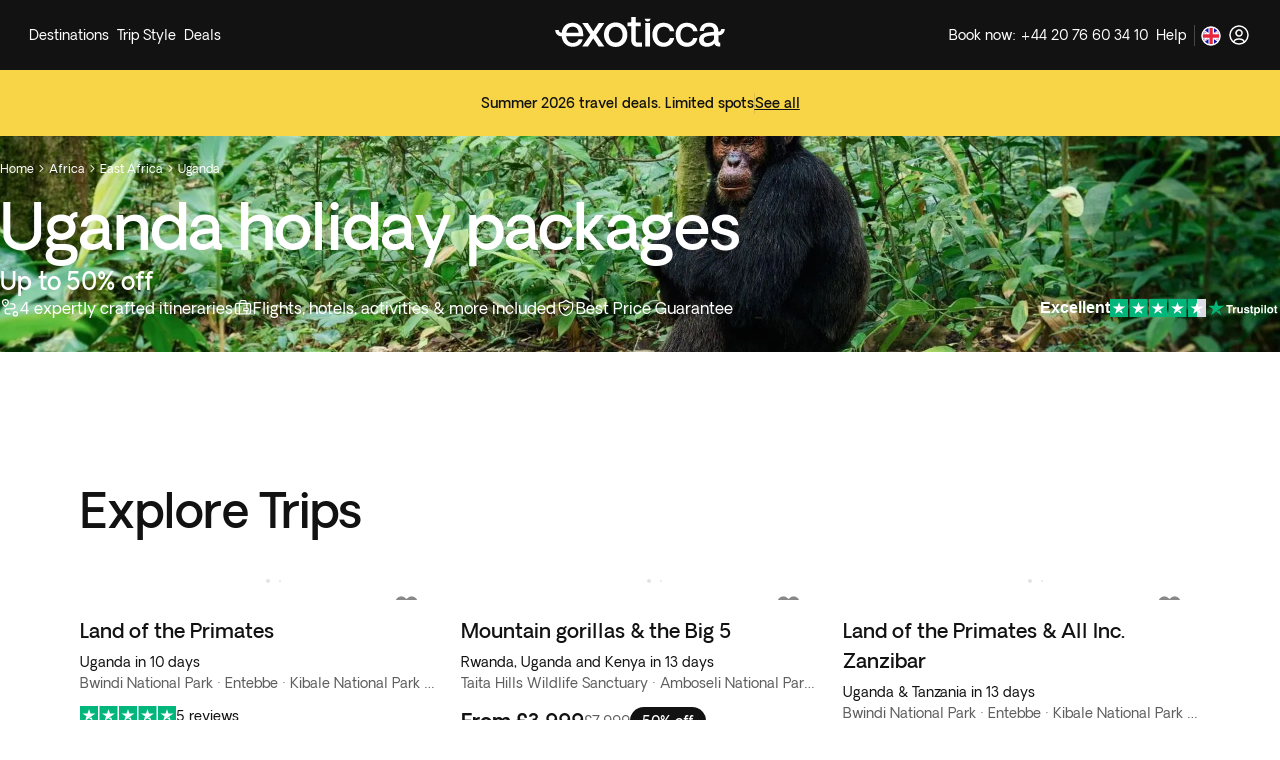

--- FILE ---
content_type: text/html; charset=utf-8
request_url: https://www.exoticca.com/uk/africa/east-africa/uganda
body_size: 867189
content:
<!DOCTYPE html><html lang="en-GB"><head><meta charSet="utf-8" data-next-head=""/><meta name="viewport" content="initial-scale=1.0, width=device-width" data-next-head=""/><link rel="shortcut icon" href="/exoticca.ico" data-next-head=""/><link rel="icon" type="image/png" href="/exoticca.ico" data-next-head=""/><link type="image/x-icon" rel="Shortcut Icon" href="/exoticca.ico" data-next-head=""/><link rel="apple-touch-icon" href="/exoticca.ico" data-next-head=""/><link rel="image_src" href="false/thumbnail.png" data-next-head=""/><title data-next-head="">Uganda Holiday Packages &amp; Tours All Inclusive from the UK 2026/2027  | Exoticca</title><meta class="elastic" name="country" content="1" data-next-head=""/><meta class="elastic" name="description" content="Book your Uganda holiday package all inclusive: flights, hotel, tours &amp; transfers. Trips partially or fully guided and crafted by our own travel experts. " data-next-head=""/><meta class="elastic" name="name" content="Uganda" data-next-head=""/><meta class="elastic" name="hero_image" content="https://res.cloudinary.com/exoticca/image/upload/c_fill,f_auto,g_auto,h_132,q_auto:eco,w_302/v1/Country/UGANDA/Uganda_PLP_3280x1280_wkhjuf" data-next-head=""/><meta property="og:title" content="Uganda Holiday Packages &amp; Tours All Inclusive from the UK 2026/2027  | Exoticca" data-next-head=""/><meta property="og:description" content="Book your Uganda holiday package all inclusive: flights, hotel, tours &amp; transfers. Trips partially or fully guided and crafted by our own travel experts. " data-next-head=""/><meta property="og:type" content="website" data-next-head=""/><meta property="og:site_name" content="www.exoticca.com/uk" data-next-head=""/><meta property="og:image" content="https://uploads.exoticca.com/p/6386/64671/i/i2_t.jpg" data-next-head=""/><meta property="og:url" content="https://www.exoticca.com/uk/africa/east-africa/uganda" data-next-head=""/><link rel="canonical" href="https://www.exoticca.com/uk/africa/east-africa/uganda" data-next-head=""/><link rel="alternate" hrefLang="es" href="https://www.exoticca.com/es/africa/africa-oriental/uganda" data-next-head=""/><link rel="alternate" hrefLang="en-gb" href="https://www.exoticca.com/uk/africa/east-africa/uganda" data-next-head=""/><link rel="alternate" hrefLang="fr" href="https://www.exoticca.com/fr/afrique/afrique-de-l-est/ouganda" data-next-head=""/><link rel="alternate" hrefLang="de" href="https://www.exoticca.com/de/afrika/ostafrika/uganda" data-next-head=""/><link rel="alternate" hrefLang="en-us" href="https://www.exoticca.com/us/africa/east-africa/uganda" data-next-head=""/><link rel="alternate" hrefLang="en-ca" href="https://www.exoticca.com/ca/africa/east-africa/uganda" data-next-head=""/><link rel="alternate" href="https://www.exoticca.com/ca/afrique/east-africa/ouganda" data-next-head=""/><link rel="alternate" hrefLang="es-MX" href="https://www.exoticca.com/mx/africa/africa-oriental/uganda" data-next-head=""/><link rel="alternate" hrefLang="en-au" href="https://www.exoticca.com/au/africa/east-africa/uganda" data-next-head=""/><link rel="preload" as="image" imageSrcSet="/_next/image?url=https%3A%2F%2Fstatic-es.exoticca.com%2Fimg%2Fp%2F6386%2F170600.jpg&amp;w=640&amp;q=75 640w, /_next/image?url=https%3A%2F%2Fstatic-es.exoticca.com%2Fimg%2Fp%2F6386%2F170600.jpg&amp;w=750&amp;q=75 750w, /_next/image?url=https%3A%2F%2Fstatic-es.exoticca.com%2Fimg%2Fp%2F6386%2F170600.jpg&amp;w=828&amp;q=75 828w, /_next/image?url=https%3A%2F%2Fstatic-es.exoticca.com%2Fimg%2Fp%2F6386%2F170600.jpg&amp;w=1080&amp;q=75 1080w, /_next/image?url=https%3A%2F%2Fstatic-es.exoticca.com%2Fimg%2Fp%2F6386%2F170600.jpg&amp;w=1200&amp;q=75 1200w, /_next/image?url=https%3A%2F%2Fstatic-es.exoticca.com%2Fimg%2Fp%2F6386%2F170600.jpg&amp;w=1920&amp;q=75 1920w, /_next/image?url=https%3A%2F%2Fstatic-es.exoticca.com%2Fimg%2Fp%2F6386%2F170600.jpg&amp;w=2048&amp;q=75 2048w, /_next/image?url=https%3A%2F%2Fstatic-es.exoticca.com%2Fimg%2Fp%2F6386%2F170600.jpg&amp;w=3840&amp;q=75 3840w" imageSizes="100vw" data-next-head=""/><link rel="preload" as="image" imageSrcSet="/_next/image?url=https%3A%2F%2Fstatic-es.exoticca.com%2Fimg%2Fp%2F18173%2F371813.jpg&amp;w=640&amp;q=75 640w, /_next/image?url=https%3A%2F%2Fstatic-es.exoticca.com%2Fimg%2Fp%2F18173%2F371813.jpg&amp;w=750&amp;q=75 750w, /_next/image?url=https%3A%2F%2Fstatic-es.exoticca.com%2Fimg%2Fp%2F18173%2F371813.jpg&amp;w=828&amp;q=75 828w, /_next/image?url=https%3A%2F%2Fstatic-es.exoticca.com%2Fimg%2Fp%2F18173%2F371813.jpg&amp;w=1080&amp;q=75 1080w, /_next/image?url=https%3A%2F%2Fstatic-es.exoticca.com%2Fimg%2Fp%2F18173%2F371813.jpg&amp;w=1200&amp;q=75 1200w, /_next/image?url=https%3A%2F%2Fstatic-es.exoticca.com%2Fimg%2Fp%2F18173%2F371813.jpg&amp;w=1920&amp;q=75 1920w, /_next/image?url=https%3A%2F%2Fstatic-es.exoticca.com%2Fimg%2Fp%2F18173%2F371813.jpg&amp;w=2048&amp;q=75 2048w, /_next/image?url=https%3A%2F%2Fstatic-es.exoticca.com%2Fimg%2Fp%2F18173%2F371813.jpg&amp;w=3840&amp;q=75 3840w" imageSizes="100vw" data-next-head=""/><link rel="preload" as="image" imageSrcSet="/_next/image?url=https%3A%2F%2Fstatic-es.exoticca.com%2Fimg%2Fp%2F15029%2F334380.jpg&amp;w=640&amp;q=75 640w, /_next/image?url=https%3A%2F%2Fstatic-es.exoticca.com%2Fimg%2Fp%2F15029%2F334380.jpg&amp;w=750&amp;q=75 750w, /_next/image?url=https%3A%2F%2Fstatic-es.exoticca.com%2Fimg%2Fp%2F15029%2F334380.jpg&amp;w=828&amp;q=75 828w, /_next/image?url=https%3A%2F%2Fstatic-es.exoticca.com%2Fimg%2Fp%2F15029%2F334380.jpg&amp;w=1080&amp;q=75 1080w, /_next/image?url=https%3A%2F%2Fstatic-es.exoticca.com%2Fimg%2Fp%2F15029%2F334380.jpg&amp;w=1200&amp;q=75 1200w, /_next/image?url=https%3A%2F%2Fstatic-es.exoticca.com%2Fimg%2Fp%2F15029%2F334380.jpg&amp;w=1920&amp;q=75 1920w, /_next/image?url=https%3A%2F%2Fstatic-es.exoticca.com%2Fimg%2Fp%2F15029%2F334380.jpg&amp;w=2048&amp;q=75 2048w, /_next/image?url=https%3A%2F%2Fstatic-es.exoticca.com%2Fimg%2Fp%2F15029%2F334380.jpg&amp;w=3840&amp;q=75 3840w" imageSizes="100vw" data-next-head=""/><link rel="preload" as="image" imageSrcSet="/_next/image?url=https%3A%2F%2Fstatic-es.exoticca.com%2Fimg%2Fp%2F20073%2F393307.jpg&amp;w=640&amp;q=75 640w, /_next/image?url=https%3A%2F%2Fstatic-es.exoticca.com%2Fimg%2Fp%2F20073%2F393307.jpg&amp;w=750&amp;q=75 750w, /_next/image?url=https%3A%2F%2Fstatic-es.exoticca.com%2Fimg%2Fp%2F20073%2F393307.jpg&amp;w=828&amp;q=75 828w, /_next/image?url=https%3A%2F%2Fstatic-es.exoticca.com%2Fimg%2Fp%2F20073%2F393307.jpg&amp;w=1080&amp;q=75 1080w, /_next/image?url=https%3A%2F%2Fstatic-es.exoticca.com%2Fimg%2Fp%2F20073%2F393307.jpg&amp;w=1200&amp;q=75 1200w, /_next/image?url=https%3A%2F%2Fstatic-es.exoticca.com%2Fimg%2Fp%2F20073%2F393307.jpg&amp;w=1920&amp;q=75 1920w, /_next/image?url=https%3A%2F%2Fstatic-es.exoticca.com%2Fimg%2Fp%2F20073%2F393307.jpg&amp;w=2048&amp;q=75 2048w, /_next/image?url=https%3A%2F%2Fstatic-es.exoticca.com%2Fimg%2Fp%2F20073%2F393307.jpg&amp;w=3840&amp;q=75 3840w" imageSizes="100vw" data-next-head=""/><meta charSet="utf-8"/><meta name="theme-color" content="#121212"/><meta name="robots" content="index, follow"/><meta name="google-site-verification" content="ZCs5jErC2Utd86TvgLWJ_svZ5ChfYme6QrPnuJbivww"/><link rel="preload" href="/fonts/OakesGrotesk-Regular.woff" as="font" crossorigin="anonymous"/><link rel="preload" href="/fonts/OakesGrotesk-Bold.woff" as="font" crossorigin="anonymous"/><link rel="preload" href="/fonts/OakesGrotesk-BoldItalic.woff2" as="font" crossorigin="anonymous"/><link rel="preload" href="/fonts/cactus-jack-regular.woff2" as="font" crossorigin="anonymous"/><script type="text/javascript" src="//cdn.evgnet.com/beacon/exoticca/exoticca_production/scripts/evergage.min.js" async=""></script><link rel="preload" href="/_next/static/css/10498a5f47d09e32.css" as="style"/><link rel="stylesheet" href="/_next/static/css/10498a5f47d09e32.css" data-n-g=""/><link rel="preload" href="/_next/static/css/90c87f38a9781569.css" as="style"/><link rel="stylesheet" href="/_next/static/css/90c87f38a9781569.css" data-n-p=""/><link rel="preload" href="/_next/static/css/cd64d64f5bc1ace2.css" as="style"/><link rel="stylesheet" href="/_next/static/css/cd64d64f5bc1ace2.css"/><noscript data-n-css=""></noscript><script defer="" nomodule="" src="/_next/static/chunks/polyfills-42372ed130431b0a.js"></script><script defer="" src="/_next/static/chunks/98309536-a700c05a54a5a3c1.js"></script><script defer="" src="/_next/static/chunks/74011-979ce4ac0410b9fd.js"></script><script defer="" src="/_next/static/chunks/70391-4e45a7ea4ea995a1.js"></script><script defer="" src="/_next/static/chunks/35688-a1fce50a1be2feb5.js"></script><script defer="" src="/_next/static/chunks/6646-40960ae425a8e826.js"></script><script defer="" src="/_next/static/chunks/8085-4bf8b6f869bfa47f.js"></script><script defer="" src="/_next/static/chunks/59098-88f0bf0a6e1b16bf.js"></script><script defer="" src="/_next/static/chunks/86649-499a3468068ecb23.js"></script><script defer="" src="/_next/static/chunks/83893.8361424596e062b3.js"></script><script defer="" src="/_next/static/chunks/54921-f5c8b1205d1bdbb1.js"></script><script defer="" src="/_next/static/chunks/61301-7fd26be80c6346b4.js"></script><script defer="" src="/_next/static/chunks/30221-36772d8821e893f8.js"></script><script defer="" src="/_next/static/chunks/77149.fd2a04d307d52ff2.js"></script><script defer="" src="/_next/static/chunks/72754-84edd7ea2eed4e54.js"></script><script defer="" src="/_next/static/chunks/73773.2cbebd2f61bd4f81.js"></script><script src="/_next/static/chunks/webpack-7373bde76ed5f0dd.js" defer=""></script><script src="/_next/static/chunks/framework-e00523953a1b9f68.js" defer=""></script><script src="/_next/static/chunks/main-5edae8844502e58d.js" defer=""></script><script src="/_next/static/chunks/pages/_app-456d74332c4dd218.js" defer=""></script><script src="/_next/static/chunks/8120ba4c-1ba0d06d692a0306.js" defer=""></script><script src="/_next/static/chunks/7e63b959-52af88de4bfceb02.js" defer=""></script><script src="/_next/static/chunks/48230-c06e8f41acf768f5.js" defer=""></script><script src="/_next/static/chunks/54587-d8dd4629d1498de4.js" defer=""></script><script src="/_next/static/chunks/42908-7d2f74f5cd82fe01.js" defer=""></script><script src="/_next/static/chunks/14003-e168075f1b7454bc.js" defer=""></script><script src="/_next/static/chunks/847-c7ab5c32aa17acd9.js" defer=""></script><script src="/_next/static/chunks/84122-de72d1db35b302a1.js" defer=""></script><script src="/_next/static/chunks/70002-eccb6f5a7a8133e5.js" defer=""></script><script src="/_next/static/chunks/80470-005f478c9e5c2d66.js" defer=""></script><script src="/_next/static/chunks/34917-79aeb952befe62f6.js" defer=""></script><script src="/_next/static/chunks/42041-29657a4b1fae34d1.js" defer=""></script><script src="/_next/static/chunks/15241-1560cd7201842583.js" defer=""></script><script src="/_next/static/chunks/99699-be529c2dda378c25.js" defer=""></script><script src="/_next/static/chunks/12117-086c077c022ac04f.js" defer=""></script><script src="/_next/static/chunks/14225-5b57d57da1f2ee1d.js" defer=""></script><script src="/_next/static/chunks/17725-22497647697e117f.js" defer=""></script><script src="/_next/static/chunks/51719-89f31971b73ed78b.js" defer=""></script><script src="/_next/static/chunks/41039-548a8e7b6b4b027b.js" defer=""></script><script src="/_next/static/chunks/89166-598783cd14bf8365.js" defer=""></script><script src="/_next/static/chunks/pages/destination/country/%5Bid%5D-c549aeb6ea00ee1e.js" defer=""></script><script src="/_next/static/c-oqt9NSebxXuIwwmOVGo/_buildManifest.js" defer=""></script><script src="/_next/static/c-oqt9NSebxXuIwwmOVGo/_ssgManifest.js" defer=""></script><meta name="sentry-trace" content="ed9344e0afd00021dcd3ad3dfb177110-cf75eb4c52a2290e-0"/><meta name="baggage" content="sentry-environment=production,sentry-trace_id=ed9344e0afd00021dcd3ad3dfb177110,sentry-sampled=false,sentry-sample_rand=0.36451250062327034,sentry-sample_rate=0.2"/><style id="jss-server-side"></style><style data-styled="" data-styled-version="5.3.6">.dHljVt{position:relative;background:transparent;color:#121212;border-radius:0;border-width:1px;border-style:solid;border-color:transparent;box-shadow:none;margin-bottom:0;padding:0px;cursor:inherit;}/*!sc*/
.eaAONE{position:relative;background:transparent;color:#121212;border-radius:12px;border-width:1px;border-style:solid;border-color:transparent;box-shadow:none;margin-bottom:0;padding:0px;cursor:pointer;}/*!sc*/
data-styled.g1[id="sc-bcXHqe"]{content:"dHljVt,eaAONE,"}/*!sc*/
.hbhUJW{font-family:Oakes Grotesk,sans-serif;font-weight:500;font-style:inherit;text-align:inherit;margin:0;margin-bottom:0;color:currentColor;-webkit-text-decoration:inherit;text-decoration:inherit;text-transform:inherit;white-space:normal;cursor:inherit;cursor:inherit;font-size:14px;-webkit-letter-spacing:0em;-moz-letter-spacing:0em;-ms-letter-spacing:0em;letter-spacing:0em;line-height:1.5;}/*!sc*/
@media (min-width:768px){}/*!sc*/
@media (min-width:1024px){}/*!sc*/
@media (min-width:1280px){}/*!sc*/
.hJUhGO{font-family:Oakes Grotesk,sans-serif;font-weight:400;font-style:inherit;text-align:inherit;margin:0;margin-bottom:0;color:currentColor;-webkit-text-decoration:inherit;text-decoration:inherit;text-transform:inherit;white-space:normal;cursor:inherit;overflow:hidden;text-overflow:ellipsis;white-space:nowrap;cursor:inherit;font-size:14px;-webkit-letter-spacing:0em;-moz-letter-spacing:0em;-ms-letter-spacing:0em;letter-spacing:0em;line-height:1.5;}/*!sc*/
@media (min-width:768px){}/*!sc*/
@media (min-width:1024px){}/*!sc*/
@media (min-width:1280px){}/*!sc*/
.ksgkcd{font-family:Oakes Grotesk,sans-serif;font-weight:400;font-style:inherit;text-align:inherit;margin:0;margin-bottom:0;color:currentColor;-webkit-text-decoration:inherit;text-decoration:inherit;text-transform:inherit;white-space:noWrap;cursor:inherit;cursor:inherit;font-size:14px;-webkit-letter-spacing:0em;-moz-letter-spacing:0em;-ms-letter-spacing:0em;letter-spacing:0em;line-height:1.5;}/*!sc*/
@media (min-width:768px){}/*!sc*/
@media (min-width:1024px){}/*!sc*/
@media (min-width:1280px){}/*!sc*/
.eGOQZl{font-family:Oakes Grotesk,sans-serif;font-weight:400;font-style:inherit;text-align:inherit;margin:0;margin-bottom:0;color:#121212;-webkit-text-decoration:inherit;text-decoration:inherit;text-transform:inherit;white-space:normal;cursor:inherit;cursor:pointer;font-size:14px;-webkit-letter-spacing:0em;-moz-letter-spacing:0em;-ms-letter-spacing:0em;letter-spacing:0em;line-height:1.5;}/*!sc*/
@media (min-width:768px){}/*!sc*/
@media (min-width:1024px){}/*!sc*/
@media (min-width:1280px){}/*!sc*/
.dfwOrR{font-family:Oakes Grotesk,sans-serif;font-weight:400;font-style:inherit;text-align:inherit;margin:0;margin-bottom:0;color:#121212;-webkit-text-decoration:inherit;text-decoration:inherit;text-transform:inherit;white-space:noWrap;cursor:inherit;cursor:inherit;font-size:14px;-webkit-letter-spacing:0em;-moz-letter-spacing:0em;-ms-letter-spacing:0em;letter-spacing:0em;line-height:1.5;}/*!sc*/
@media (min-width:768px){}/*!sc*/
@media (min-width:1024px){}/*!sc*/
@media (min-width:1280px){}/*!sc*/
.hDjQhj{font-family:Oakes Grotesk,sans-serif;font-weight:500;font-style:inherit;text-align:left;margin:0;margin-bottom:0;color:currentColor;-webkit-text-decoration:inherit;text-decoration:inherit;text-transform:inherit;white-space:normal;cursor:inherit;cursor:inherit;font-size:20px;-webkit-letter-spacing:0em;-moz-letter-spacing:0em;-ms-letter-spacing:0em;letter-spacing:0em;line-height:1.5;}/*!sc*/
@media (min-width:768px){}/*!sc*/
@media (min-width:1024px){}/*!sc*/
@media (min-width:1280px){}/*!sc*/
.gLNaLf{font-family:Oakes Grotesk,sans-serif;font-weight:400;font-style:inherit;text-align:left;margin:0;margin-bottom:16px;color:#5e5e5e;-webkit-text-decoration:inherit;text-decoration:inherit;text-transform:inherit;white-space:normal;cursor:inherit;cursor:inherit;font-size:16px;-webkit-letter-spacing:0em;-moz-letter-spacing:0em;-ms-letter-spacing:0em;letter-spacing:0em;line-height:1.5;}/*!sc*/
@media (min-width:768px){}/*!sc*/
@media (min-width:1024px){}/*!sc*/
@media (min-width:1280px){}/*!sc*/
.kQUIKe{font-family:Oakes Grotesk,sans-serif;font-weight:500;font-style:inherit;text-align:left;margin:0;margin-bottom:0;color:currentColor;-webkit-text-decoration:inherit;text-decoration:inherit;text-transform:inherit;white-space:normal;cursor:inherit;cursor:inherit;font-size:12px;-webkit-letter-spacing:0em;-moz-letter-spacing:0em;-ms-letter-spacing:0em;letter-spacing:0em;line-height:1.5;}/*!sc*/
@media (min-width:768px){}/*!sc*/
@media (min-width:1024px){}/*!sc*/
@media (min-width:1280px){}/*!sc*/
.PgzvC{font-family:Oakes Grotesk,sans-serif;font-weight:500;font-style:inherit;text-align:left;margin:0;margin-bottom:0;color:currentColor;-webkit-text-decoration:inherit;text-decoration:inherit;text-transform:inherit;white-space:normal;cursor:inherit;cursor:inherit;font-size:16px;-webkit-letter-spacing:0em;-moz-letter-spacing:0em;-ms-letter-spacing:0em;letter-spacing:0em;line-height:1.5;}/*!sc*/
@media (min-width:768px){}/*!sc*/
@media (min-width:1024px){}/*!sc*/
@media (min-width:1280px){}/*!sc*/
.gdlJlH{font-family:Oakes Grotesk,sans-serif;font-weight:400;font-style:inherit;text-align:inherit;margin:0;margin-bottom:0;color:currentColor;-webkit-text-decoration:inherit;text-decoration:inherit;text-transform:inherit;white-space:normal;cursor:inherit;cursor:inherit;font-size:14px;-webkit-letter-spacing:0em;-moz-letter-spacing:0em;-ms-letter-spacing:0em;letter-spacing:0em;line-height:1.5;}/*!sc*/
@media (min-width:768px){}/*!sc*/
@media (min-width:1024px){}/*!sc*/
@media (min-width:1280px){}/*!sc*/
.bceNpB{font-family:Oakes Grotesk,sans-serif;font-weight:500;font-style:inherit;text-align:inherit;margin:0;margin-bottom:0;color:#ffffff;-webkit-text-decoration:inherit;text-decoration:inherit;text-transform:inherit;white-space:normal;cursor:inherit;cursor:inherit;font-size:32px;-webkit-letter-spacing:-0.01em;-moz-letter-spacing:-0.01em;-ms-letter-spacing:-0.01em;letter-spacing:-0.01em;line-height:1.25;}/*!sc*/
@media (min-width:768px){}/*!sc*/
@media (min-width:1024px){.bceNpB{font-size:48px;-webkit-letter-spacing:-0.015em;-moz-letter-spacing:-0.015em;-ms-letter-spacing:-0.015em;letter-spacing:-0.015em;line-height:1.25;}}/*!sc*/
@media (min-width:1280px){.bceNpB{font-size:64px;-webkit-letter-spacing:-0.02em;-moz-letter-spacing:-0.02em;-ms-letter-spacing:-0.02em;letter-spacing:-0.02em;line-height:1.25;}}/*!sc*/
.hgiwQs{font-family:Oakes Grotesk,sans-serif;font-weight:500;font-style:inherit;text-align:inherit;margin:0;margin-bottom:0;color:#ffffff;-webkit-text-decoration:inherit;text-decoration:inherit;text-transform:inherit;white-space:normal;cursor:inherit;cursor:inherit;font-size:20px;-webkit-letter-spacing:0em;-moz-letter-spacing:0em;-ms-letter-spacing:0em;letter-spacing:0em;line-height:1.5;}/*!sc*/
@media (min-width:768px){}/*!sc*/
@media (min-width:1024px){.hgiwQs{font-size:24px;-webkit-letter-spacing:-0.005em;-moz-letter-spacing:-0.005em;-ms-letter-spacing:-0.005em;letter-spacing:-0.005em;line-height:1.25;}}/*!sc*/
@media (min-width:1280px){}/*!sc*/
.fIbBcH{font-family:Oakes Grotesk,sans-serif;font-weight:400;font-style:inherit;text-align:inherit;margin:0;margin-bottom:0;color:#ffffff;-webkit-text-decoration:inherit;text-decoration:inherit;text-transform:inherit;white-space:normal;cursor:inherit;cursor:inherit;font-size:14px;-webkit-letter-spacing:0em;-moz-letter-spacing:0em;-ms-letter-spacing:0em;letter-spacing:0em;line-height:1.5;}/*!sc*/
@media (min-width:768px){}/*!sc*/
@media (min-width:1024px){.fIbBcH{font-size:16px;-webkit-letter-spacing:0em;-moz-letter-spacing:0em;-ms-letter-spacing:0em;letter-spacing:0em;line-height:1.5;}}/*!sc*/
@media (min-width:1280px){}/*!sc*/
.wgDGf{font-family:Oakes Grotesk,sans-serif;font-weight:500;font-style:inherit;text-align:inherit;margin:0;margin-bottom:0;color:currentColor;-webkit-text-decoration:inherit;text-decoration:inherit;text-transform:inherit;white-space:normal;cursor:inherit;cursor:inherit;font-size:32px;-webkit-letter-spacing:-0.01em;-moz-letter-spacing:-0.01em;-ms-letter-spacing:-0.01em;letter-spacing:-0.01em;line-height:1.25;}/*!sc*/
@media (min-width:768px){}/*!sc*/
@media (min-width:1024px){}/*!sc*/
@media (min-width:1280px){.wgDGf{font-size:48px;-webkit-letter-spacing:-0.015em;-moz-letter-spacing:-0.015em;-ms-letter-spacing:-0.015em;letter-spacing:-0.015em;line-height:1.25;}}/*!sc*/
.doviov{font-family:Oakes Grotesk,sans-serif;font-weight:500;font-style:inherit;text-align:inherit;margin:0;margin-bottom:0;color:currentColor;-webkit-text-decoration:inherit;text-decoration:inherit;text-transform:inherit;white-space:normal;cursor:inherit;cursor:inherit;font-size:20px;-webkit-letter-spacing:0em;-moz-letter-spacing:0em;-ms-letter-spacing:0em;letter-spacing:0em;line-height:1.5;}/*!sc*/
@media (min-width:768px){.doviov{font-size:20px;-webkit-letter-spacing:0em;-moz-letter-spacing:0em;-ms-letter-spacing:0em;letter-spacing:0em;line-height:1.5;}}/*!sc*/
@media (min-width:1024px){}/*!sc*/
@media (min-width:1280px){}/*!sc*/
.egLfVq{font-family:Oakes Grotesk,sans-serif;font-weight:400;font-style:inherit;text-align:inherit;margin:0;margin-bottom:0;color:#5e5e5e;-webkit-text-decoration:inherit;text-decoration:inherit;text-transform:inherit;white-space:noWrap;cursor:inherit;cursor:inherit;font-size:14px;-webkit-letter-spacing:0em;-moz-letter-spacing:0em;-ms-letter-spacing:0em;letter-spacing:0em;line-height:1.5;}/*!sc*/
@media (min-width:768px){}/*!sc*/
@media (min-width:1024px){}/*!sc*/
@media (min-width:1280px){}/*!sc*/
.gcuIfQ{font-family:Oakes Grotesk,sans-serif;font-weight:600;font-style:inherit;text-align:inherit;margin:0;margin-bottom:0;color:currentColor;-webkit-text-decoration:inherit;text-decoration:inherit;text-transform:inherit;white-space:normal;cursor:inherit;cursor:inherit;font-size:20px;-webkit-letter-spacing:0em;-moz-letter-spacing:0em;-ms-letter-spacing:0em;letter-spacing:0em;line-height:1.5;}/*!sc*/
@media (min-width:768px){.gcuIfQ{font-size:20px;-webkit-letter-spacing:0em;-moz-letter-spacing:0em;-ms-letter-spacing:0em;letter-spacing:0em;line-height:1.5;}}/*!sc*/
@media (min-width:1024px){}/*!sc*/
@media (min-width:1280px){}/*!sc*/
.bmTOgg{font-family:Oakes Grotesk,sans-serif;font-weight:500;font-style:inherit;text-align:inherit;margin:0;margin-bottom:0;color:currentColor;-webkit-text-decoration:inherit;text-decoration:inherit;text-transform:inherit;white-space:normal;cursor:inherit;cursor:inherit;font-size:24px;-webkit-letter-spacing:-0.005em;-moz-letter-spacing:-0.005em;-ms-letter-spacing:-0.005em;letter-spacing:-0.005em;line-height:1.25;}/*!sc*/
@media (min-width:768px){}/*!sc*/
@media (min-width:1024px){.bmTOgg{font-size:32px;-webkit-letter-spacing:-0.01em;-moz-letter-spacing:-0.01em;-ms-letter-spacing:-0.01em;letter-spacing:-0.01em;line-height:1.25;}}/*!sc*/
@media (min-width:1280px){}/*!sc*/
.iPSsnl{font-family:Oakes Grotesk,sans-serif;font-weight:400;font-style:inherit;text-align:inherit;margin:0;margin-bottom:0;color:currentColor;-webkit-text-decoration:inherit;text-decoration:inherit;text-transform:inherit;white-space:normal;cursor:inherit;cursor:inherit;font-size:16px;-webkit-letter-spacing:0em;-moz-letter-spacing:0em;-ms-letter-spacing:0em;letter-spacing:0em;line-height:1.5;}/*!sc*/
@media (min-width:768px){}/*!sc*/
@media (min-width:1024px){}/*!sc*/
@media (min-width:1280px){}/*!sc*/
.gTYGnN{font-family:Oakes Grotesk,sans-serif;font-weight:500;font-style:inherit;text-align:inherit;margin:0;margin-bottom:0;color:currentColor;-webkit-text-decoration:underline;text-decoration:underline;text-transform:inherit;white-space:normal;cursor:inherit;cursor:inherit;font-size:16px;-webkit-letter-spacing:0em;-moz-letter-spacing:0em;-ms-letter-spacing:0em;letter-spacing:0em;line-height:1.5;}/*!sc*/
@media (min-width:768px){}/*!sc*/
@media (min-width:1024px){.gTYGnN{font-size:24px;-webkit-letter-spacing:-0.005em;-moz-letter-spacing:-0.005em;-ms-letter-spacing:-0.005em;letter-spacing:-0.005em;line-height:1.25;}}/*!sc*/
@media (min-width:1280px){}/*!sc*/
.kLTSFd{font-family:Oakes Grotesk,sans-serif;font-weight:400;font-style:inherit;text-align:inherit;margin:0;margin-bottom:0;color:#5e5e5e;-webkit-text-decoration:inherit;text-decoration:inherit;text-transform:inherit;white-space:normal;cursor:inherit;cursor:inherit;font-size:12px;-webkit-letter-spacing:0em;-moz-letter-spacing:0em;-ms-letter-spacing:0em;letter-spacing:0em;line-height:1.5;}/*!sc*/
@media (min-width:768px){}/*!sc*/
@media (min-width:1024px){.kLTSFd{font-size:16px;-webkit-letter-spacing:0em;-moz-letter-spacing:0em;-ms-letter-spacing:0em;letter-spacing:0em;line-height:1.5;}}/*!sc*/
@media (min-width:1280px){}/*!sc*/
.hYGBVp{font-family:Oakes Grotesk,sans-serif;font-weight:500;font-style:inherit;text-align:inherit;margin:0;margin-bottom:0;color:currentColor;-webkit-text-decoration:inherit;text-decoration:inherit;text-transform:inherit;white-space:normal;cursor:inherit;cursor:inherit;font-size:20px;-webkit-letter-spacing:0em;-moz-letter-spacing:0em;-ms-letter-spacing:0em;letter-spacing:0em;line-height:1.5;}/*!sc*/
@media (min-width:768px){}/*!sc*/
@media (min-width:1024px){}/*!sc*/
@media (min-width:1280px){}/*!sc*/
.kdzSxF{font-family:Oakes Grotesk,sans-serif;font-weight:400;font-style:inherit;text-align:inherit;margin:0;margin-bottom:0;color:currentColor;-webkit-text-decoration:inherit;text-decoration:inherit;text-transform:inherit;white-space:normal;cursor:inherit;cursor:inherit;font-size:12px;-webkit-letter-spacing:0em;-moz-letter-spacing:0em;-ms-letter-spacing:0em;letter-spacing:0em;line-height:1.5;}/*!sc*/
@media (min-width:768px){}/*!sc*/
@media (min-width:1024px){}/*!sc*/
@media (min-width:1280px){}/*!sc*/
.elxblD{font-family:Oakes Grotesk,sans-serif;font-weight:400;font-style:inherit;text-align:inherit;margin:0;margin-bottom:0;color:currentColor;-webkit-text-decoration:inherit;text-decoration:inherit;text-transform:inherit;white-space:normal;cursor:inherit;cursor:inherit;font-size:16px;-webkit-letter-spacing:0em;-moz-letter-spacing:0em;-ms-letter-spacing:0em;letter-spacing:0em;line-height:1.5;}/*!sc*/
@media (min-width:768px){.elxblD{font-size:20px;-webkit-letter-spacing:0em;-moz-letter-spacing:0em;-ms-letter-spacing:0em;letter-spacing:0em;line-height:1.5;}}/*!sc*/
@media (min-width:1024px){}/*!sc*/
@media (min-width:1280px){}/*!sc*/
.fAElPj{font-family:Oakes Grotesk,sans-serif;font-weight:600;font-style:inherit;text-align:inherit;margin:0;margin-bottom:0;color:currentColor;-webkit-text-decoration:inherit;text-decoration:inherit;text-transform:inherit;white-space:normal;cursor:inherit;cursor:inherit;font-size:16px;-webkit-letter-spacing:0em;-moz-letter-spacing:0em;-ms-letter-spacing:0em;letter-spacing:0em;line-height:1.5;}/*!sc*/
@media (min-width:768px){}/*!sc*/
@media (min-width:1024px){}/*!sc*/
@media (min-width:1280px){}/*!sc*/
.iHECY{font-family:Oakes Grotesk,sans-serif;font-weight:400;font-style:inherit;text-align:center;margin:0;margin-bottom:0;color:currentColor;-webkit-text-decoration:inherit;text-decoration:inherit;text-transform:inherit;white-space:normal;cursor:inherit;cursor:inherit;font-size:20px;-webkit-letter-spacing:0em;-moz-letter-spacing:0em;-ms-letter-spacing:0em;letter-spacing:0em;line-height:1.5;}/*!sc*/
@media (min-width:768px){.iHECY{font-size:24px;-webkit-letter-spacing:-0.005em;-moz-letter-spacing:-0.005em;-ms-letter-spacing:-0.005em;letter-spacing:-0.005em;line-height:1.25;}}/*!sc*/
@media (min-width:1024px){}/*!sc*/
@media (min-width:1280px){}/*!sc*/
data-styled.g2[id="sc-gswNZR"]{content:"hbhUJW,hJUhGO,ksgkcd,eGOQZl,dfwOrR,hDjQhj,gLNaLf,kQUIKe,PgzvC,gdlJlH,bceNpB,hgiwQs,fIbBcH,wgDGf,doviov,egLfVq,gcuIfQ,bmTOgg,iPSsnl,gTYGnN,kLTSFd,hYGBVp,kdzSxF,elxblD,fAElPj,iHECY,"}/*!sc*/
.jcbaWZ{display:-webkit-box;display:-webkit-flex;display:-ms-flexbox;display:flex;gap:8px;-webkit-align-items:center;-webkit-box-align:center;-ms-flex-align:center;align-items:center;-webkit-box-pack:start;-webkit-justify-content:flex-start;-ms-flex-pack:start;justify-content:flex-start;height:-webkit-fit-content;height:-moz-fit-content;height:fit-content;width:100%;cursor:pointer;list-style-type:none;padding:8px 16px;border-radius:8px;color:#121212;}/*!sc*/
.jcbaWZ:hover{background:#f1f1f1;}/*!sc*/
.iXkjOr{display:-webkit-box;display:-webkit-flex;display:-ms-flexbox;display:flex;gap:8px;-webkit-align-items:center;-webkit-box-align:center;-ms-flex-align:center;align-items:center;-webkit-box-pack:start;-webkit-justify-content:flex-start;-ms-flex-pack:start;justify-content:flex-start;height:-webkit-fit-content;height:-moz-fit-content;height:fit-content;width:100%;cursor:pointer;list-style-type:none;padding:8px 16px;border-radius:8px;color:#121212;}/*!sc*/
.iXkjOr:hover{-webkit-text-decoration:underline;text-decoration:underline;}/*!sc*/
.efDTGC{display:-webkit-box;display:-webkit-flex;display:-ms-flexbox;display:flex;gap:8px;-webkit-align-items:center;-webkit-box-align:center;-ms-flex-align:center;align-items:center;-webkit-box-pack:start;-webkit-justify-content:flex-start;-ms-flex-pack:start;justify-content:flex-start;height:-webkit-fit-content;height:-moz-fit-content;height:fit-content;width:100%;cursor:pointer;list-style-type:none;padding:8px 8px;border-radius:8px;color:#121212;}/*!sc*/
.efDTGC:hover{background:#f1f1f1;}/*!sc*/
data-styled.g3[id="sc-dkrFOg"]{content:"jcbaWZ,iXkjOr,efDTGC,"}/*!sc*/
.eeOpXZ{position:relative;}/*!sc*/
data-styled.g4[id="sc-hLBbgP"]{content:"eeOpXZ,"}/*!sc*/
.bMEJgg{display:-webkit-box;display:-webkit-flex;display:-ms-flexbox;display:flex;position:relative;gap:8px;-webkit-box-pack:justify;-webkit-justify-content:space-between;-ms-flex-pack:justify;justify-content:space-between;-webkit-align-items:center;-webkit-box-align:center;-ms-flex-align:center;align-items:center;border:none;background-color:transparent;z-index:2;color:#ffffff;padding:12px 4px;}/*!sc*/
.bMEJgg:hover:after{content:'';position:absolute;bottom:6px;left:6px;right:26px;height:2px;}/*!sc*/
data-styled.g5[id="sc-eDvSVe"]{content:"bMEJgg,"}/*!sc*/
.kkBoAT{position:absolute;padding:8px;border-radius:16px;display:none;min-width:100%;z-index:1;-webkit-animation:fadein 100ms linear;animation:fadein 100ms linear;margin-top:-2px;color:#121212;box-shadow:0px 0px 16px #1b1b1b14;background-color:#ffffff;}/*!sc*/
@-webkit-keyframes fadein{from{opacity:0;}to{opacity:1;}}/*!sc*/
@keyframes fadein{from{opacity:0;}to{opacity:1;}}/*!sc*/
.mQrQn{position:absolute;padding:8px;border-radius:16px;display:none;min-width:100%;z-index:1;-webkit-animation:fadein 100ms linear;animation:fadein 100ms linear;margin-top:-2px;right:0;color:#121212;box-shadow:0px 0px 16px #1b1b1b14;background-color:#ffffff;}/*!sc*/
@-webkit-keyframes fadein{from{opacity:0;}to{opacity:1;}}/*!sc*/
@keyframes fadein{from{opacity:0;}to{opacity:1;}}/*!sc*/
data-styled.g6[id="sc-jSUZER"]{content:"kkBoAT,mQrQn,"}/*!sc*/
.gEubvH{display:-webkit-box;display:-webkit-flex;display:-ms-flexbox;display:flex;gap:8px;-webkit-align-items:center;-webkit-box-align:center;-ms-flex-align:center;align-items:center;overflow:hidden;}/*!sc*/
data-styled.g9[id="sc-ftTHYK"]{content:"gEubvH,"}/*!sc*/
.FCCnS{position:relative;overflow:hidden;}/*!sc*/
data-styled.g10[id="sc-pyfCe"]{content:"FCCnS,"}/*!sc*/
.dSHCbW{line-height:0;display:inline-block;-webkit-flex-shrink:0;-ms-flex-negative:0;flex-shrink:0;width:18px;height:18px;-webkit-transform:rotate(0deg);-ms-transform:rotate(0deg);transform:rotate(0deg);-webkit-transition:all 150ms ease;transition:all 150ms ease;cursor:inherit;}/*!sc*/
.dSHCbW > svg{width:100%;height:100%;vertical-align:middle;display:inline-block;}/*!sc*/
.gQtYNo{line-height:0;display:inline-block;-webkit-flex-shrink:0;-ms-flex-negative:0;flex-shrink:0;width:24px;height:24px;-webkit-transform:rotate(0deg);-ms-transform:rotate(0deg);transform:rotate(0deg);-webkit-transition:all 150ms ease;transition:all 150ms ease;cursor:pointer;}/*!sc*/
.gQtYNo > svg{width:100%;height:100%;vertical-align:middle;display:inline-block;}/*!sc*/
.eGlHSe{line-height:0;display:inline-block;-webkit-flex-shrink:0;-ms-flex-negative:0;flex-shrink:0;width:24px;height:24px;-webkit-transform:rotate(0deg);-ms-transform:rotate(0deg);transform:rotate(0deg);-webkit-transition:all 150ms ease;transition:all 150ms ease;cursor:inherit;}/*!sc*/
.eGlHSe > svg{width:100%;height:100%;vertical-align:middle;display:inline-block;}/*!sc*/
.hvrXjG{line-height:0;display:inline-block;-webkit-flex-shrink:0;-ms-flex-negative:0;flex-shrink:0;width:20px;height:20px;-webkit-transform:rotate(0deg);-ms-transform:rotate(0deg);transform:rotate(0deg);-webkit-transition:all 150ms ease;transition:all 150ms ease;cursor:inherit;}/*!sc*/
.hvrXjG > svg{width:100%;height:100%;vertical-align:middle;display:inline-block;}/*!sc*/
.eMlikC{line-height:0;display:inline-block;-webkit-flex-shrink:0;-ms-flex-negative:0;flex-shrink:0;width:18px;height:18px;-webkit-transform:rotate(0deg);-ms-transform:rotate(0deg);transform:rotate(0deg);-webkit-transition:all 150ms ease;transition:all 150ms ease;cursor:inherit;}/*!sc*/
.eMlikC > svg{width:100%;height:100%;vertical-align:middle;display:inline-block;}/*!sc*/
.eMlikC > svg *{stroke:#ffffff;}/*!sc*/
.jVgwfG{line-height:0;display:inline-block;-webkit-flex-shrink:0;-ms-flex-negative:0;flex-shrink:0;width:40px;height:40px;-webkit-transform:rotate(0deg);-ms-transform:rotate(0deg);transform:rotate(0deg);-webkit-transition:all 150ms ease;transition:all 150ms ease;cursor:inherit;}/*!sc*/
.jVgwfG > svg{width:100%;height:100%;vertical-align:middle;display:inline-block;}/*!sc*/
.ibTaKu{line-height:0;display:inline-block;-webkit-flex-shrink:0;-ms-flex-negative:0;flex-shrink:0;width:12px;height:12px;-webkit-transform:rotate(0deg);-ms-transform:rotate(0deg);transform:rotate(0deg);-webkit-transition:all 150ms ease;transition:all 150ms ease;cursor:inherit;}/*!sc*/
.ibTaKu > svg{width:100%;height:100%;vertical-align:middle;display:inline-block;}/*!sc*/
.ibTaKu > svg *{stroke:#ffffff;}/*!sc*/
.hMvVUC{line-height:0;display:inline-block;-webkit-flex-shrink:0;-ms-flex-negative:0;flex-shrink:0;width:12px;height:12px;-webkit-transform:rotate(0deg);-ms-transform:rotate(0deg);transform:rotate(0deg);-webkit-transition:all 150ms ease;transition:all 150ms ease;cursor:inherit;}/*!sc*/
.hMvVUC > svg{width:100%;height:100%;vertical-align:middle;display:inline-block;}/*!sc*/
.eRfZH{line-height:0;display:inline-block;-webkit-flex-shrink:0;-ms-flex-negative:0;flex-shrink:0;width:18px;height:18px;-webkit-transform:rotate(180deg);-ms-transform:rotate(180deg);transform:rotate(180deg);-webkit-transition:all 150ms ease;transition:all 150ms ease;cursor:inherit;}/*!sc*/
.eRfZH > svg{width:100%;height:100%;vertical-align:middle;display:inline-block;}/*!sc*/
.ja-DSqX{line-height:0;display:inline-block;-webkit-flex-shrink:0;-ms-flex-negative:0;flex-shrink:0;width:130px;height:43px;-webkit-transform:rotate(0deg);-ms-transform:rotate(0deg);transform:rotate(0deg);-webkit-transition:all 150ms ease;transition:all 150ms ease;cursor:inherit;}/*!sc*/
.ja-DSqX > svg{width:100%;height:100%;vertical-align:middle;display:inline-block;}/*!sc*/
.cDEEOe{line-height:0;display:inline-block;-webkit-flex-shrink:0;-ms-flex-negative:0;flex-shrink:0;width:40px;height:40px;-webkit-transform:rotate(0deg);-ms-transform:rotate(0deg);transform:rotate(0deg);-webkit-transition:all 150ms ease;transition:all 150ms ease;cursor:inherit;}/*!sc*/
.cDEEOe > svg{width:100%;height:100%;vertical-align:middle;display:inline-block;}/*!sc*/
.cDEEOe > svg *{stroke:#ffffff;}/*!sc*/
.yeeeV{line-height:0;display:inline-block;-webkit-flex-shrink:0;-ms-flex-negative:0;flex-shrink:0;width:40px;height:40px;-webkit-transform:rotate(0deg);-ms-transform:rotate(0deg);transform:rotate(0deg);-webkit-transition:all 150ms ease;transition:all 150ms ease;cursor:inherit;}/*!sc*/
.yeeeV > svg{width:100%;height:100%;vertical-align:middle;display:inline-block;}/*!sc*/
.yeeeV > svg *{fill:#ffffff;}/*!sc*/
data-styled.g11[id="sc-jrcTuL"]{content:"dSHCbW,gQtYNo,eGlHSe,hvrXjG,eMlikC,jVgwfG,ibTaKu,hMvVUC,eRfZH,ja-DSqX,cDEEOe,yeeeV,"}/*!sc*/
.iHgcZz{display:-webkit-box;display:-webkit-flex;display:-ms-flexbox;display:flex;-webkit-align-items:center;-webkit-box-align:center;-ms-flex-align:center;align-items:center;-webkit-box-pack:justify;-webkit-justify-content:space-between;-ms-flex-pack:justify;justify-content:space-between;width:100%;height:60px;background:#121212;padding:8px 24px;-webkit-transition:background-color 300ms;transition:background-color 300ms;}/*!sc*/
@media (min-width:768px){.iHgcZz{height:70px;}}/*!sc*/
data-styled.g12[id="sc-kDvujY"]{content:"iHgcZz,"}/*!sc*/
.ccDuTn{color:#ffffff;height:100%;display:-webkit-box;display:-webkit-flex;display:-ms-flexbox;display:flex;-webkit-align-items:center;-webkit-box-align:center;-ms-flex-align:center;align-items:center;-webkit-flex-shrink:0;-ms-flex-negative:0;flex-shrink:0;-webkit-box-flex:1;-webkit-flex-grow:1;-ms-flex-positive:1;flex-grow:1;-webkit-flex-basis:0;-ms-flex-preferred-size:0;flex-basis:0;}/*!sc*/
data-styled.g13[id="sc-ipEyDJ"]{content:"ccDuTn,"}/*!sc*/
.kRASbB{-webkit-box-flex:0;-webkit-flex-grow:0;-ms-flex-positive:0;flex-grow:0;}/*!sc*/
data-styled.g15[id="sc-eDWCr"]{content:"kRASbB,"}/*!sc*/
.fFnpbF{display:-webkit-box;display:-webkit-flex;display:-ms-flexbox;display:flex;-webkit-box-pack:end;-webkit-justify-content:flex-end;-ms-flex-pack:end;justify-content:flex-end;}/*!sc*/
data-styled.g16[id="sc-bqWxrE"]{content:"fFnpbF,"}/*!sc*/
.jGXiZq{position:relative;display:inline-block;outline:none;box-shadow:none;background:none;background-color:#121212;border-radius:100px;padding:8px 16px;border:none;width:100%;cursor:pointer;text-align:center;}/*!sc*/
.jGXiZq,.jGXiZq *{color:#ffffff !important;white-space:nowrap;font-size:14px;font-weight:500;line-height:1.5;}/*!sc*/
.jGXiZq .sc-kgTSHT{opacity:1;-webkit-transition:all 200ms ease-in-out;transition:all 200ms ease-in-out;}/*!sc*/
@media (hover:hover) and (pointer:fine){.jGXiZq:hover{background-color:#303030;border:none;}.jGXiZq:hover *{color:#ffffff !important;}.jGXiZq:focus{background-color:#303030;border:none;}.jGXiZq:focus *{color:#ffffff !important;}}/*!sc*/
.jGXiZq:active{background-color:#303030;border:none;}/*!sc*/
.jGXiZq:active *{color:#ffffff !important;}/*!sc*/
.jGXiZq:disabled{background-color:#e2e2e2;border:none;cursor:not-allowed;}/*!sc*/
.jGXiZq:disabled *{color:#ababab !important;}/*!sc*/
data-styled.g25[id="sc-dmctIk"]{content:"jGXiZq,"}/*!sc*/
.cEWpZx{width:20px;height:20px;}/*!sc*/
data-styled.g28[id="sc-bBABsx"]{content:"cEWpZx,"}/*!sc*/
.jPcupD{all:unset;box-sizing:border-box;width:42px;height:42px;border-radius:100px;display:-webkit-box;display:-webkit-flex;display:-ms-flexbox;display:flex;-webkit-box-pack:center;-webkit-justify-content:center;-ms-flex-pack:center;justify-content:center;-webkit-align-items:center;-webkit-box-align:center;-ms-flex-align:center;align-items:center;gap:8px;background-color:#121212;color:#ffffff;border-width:0;border-style:solid;border-color:none;cursor:pointer;}/*!sc*/
.jPcupD:hover{border-color:none;background-color:#303030;}/*!sc*/
.jPcupD:disabled{background-color:#e2e2e2;border-color:none;cursor:not-allowed;color:#ababab;}/*!sc*/
.jPcupD > div{width:24px;height:24px;}/*!sc*/
.jPcupD > .sc-bBABsx{width:24px;height:24px;}/*!sc*/
.jGXVOB{all:unset;box-sizing:border-box;width:42px;height:42px;border-radius:100px;display:-webkit-box;display:-webkit-flex;display:-ms-flexbox;display:flex;-webkit-box-pack:center;-webkit-justify-content:center;-ms-flex-pack:center;justify-content:center;-webkit-align-items:center;-webkit-box-align:center;-ms-flex-align:center;align-items:center;gap:8px;background-color:transparent;color:#121212;border-width:0;border-style:solid;border-color:none;cursor:pointer;}/*!sc*/
.jGXVOB:hover{color:#5e5e5e;border-color:none;background-color:transparent;}/*!sc*/
.jGXVOB:disabled{background-color:transparent;border-color:none;cursor:not-allowed;color:#ababab;}/*!sc*/
.jGXVOB > div{width:24px;height:24px;}/*!sc*/
.jGXVOB > .sc-bBABsx{width:24px;height:24px;}/*!sc*/
data-styled.g29[id="sc-iveFHk"]{content:"jPcupD,jGXVOB,"}/*!sc*/
.WHAho{border-bottom:1px solid #c6c6c6;padding:8px 0;}/*!sc*/
data-styled.g30[id="sc-cwSeag"]{content:"WHAho,eYPezj,"}/*!sc*/
.tYcJi{display:-webkit-box;display:-webkit-flex;display:-ms-flexbox;display:flex;-webkit-box-pack:justify;-webkit-justify-content:space-between;-ms-flex-pack:justify;justify-content:space-between;-webkit-align-items:center;-webkit-box-align:center;-ms-flex-align:center;align-items:center;border-radius:8px 8px 0 0;cursor:pointer;}/*!sc*/
data-styled.g31[id="sc-lllmON"]{content:"tYcJi,"}/*!sc*/
.fKXqZT{display:grid;grid-template-rows:0fr;-webkit-transition:grid-template-rows 200ms ease-in-out;transition:grid-template-rows 200ms ease-in-out;}/*!sc*/
data-styled.g32[id="sc-iJnaPW"]{content:"fKXqZT,"}/*!sc*/
.jeOSrb{overflow:hidden;}/*!sc*/
data-styled.g33[id="sc-gikAfH"]{content:"jeOSrb,"}/*!sc*/
.BqXRA{display:-webkit-box;display:-webkit-flex;display:-ms-flexbox;display:flex;-webkit-align-items:center;-webkit-box-align:center;-ms-flex-align:center;align-items:center;gap:8px;}/*!sc*/
data-styled.g34[id="sc-ezOQGI"]{content:"BqXRA,"}/*!sc*/
.bUrwCc{position:relative;display:-webkit-box;display:-webkit-flex;display:-ms-flexbox;display:flex;gap:6px;-webkit-align-items:center;-webkit-box-align:center;-ms-flex-align:center;align-items:center;padding:8px 16px;color:#5e5e5e;height:58px;width:100%;background-color:#ffffff;border-radius:12px;cursor:auto;}/*!sc*/
.bUrwCc::before{content:'';position:absolute;top:0;left:0;right:0;bottom:0;border:1px solid #c6c6c6;border-radius:inherit;pointer-events:none;-webkit-transition:border-width 0.2s,border-color 0.2s;transition:border-width 0.2s,border-color 0.2s;}/*!sc*/
data-styled.g45[id="sc-iTFTee"]{content:"bUrwCc,"}/*!sc*/
.fcsZxP{-webkit-flex:1;-ms-flex:1;flex:1;min-width:0;overflow:hidden;}/*!sc*/
data-styled.g46[id="sc-iAEawV"]{content:"fcsZxP,"}/*!sc*/
.hykYbz{all:unset;font-size:16px;width:100%;text-overflow:ellipsis;color:#121212;opacity:0;}/*!sc*/
.hykYbz:focus,.hykYbz[value]:not([value='']){opacity:1;}/*!sc*/
.hykYbz:disabled::-webkit-input-placeholder{color:#ababab;}/*!sc*/
.hykYbz:disabled::-moz-placeholder{color:#ababab;}/*!sc*/
.hykYbz:disabled:-ms-input-placeholder{color:#ababab;}/*!sc*/
.hykYbz:disabled::placeholder{color:#ababab;}/*!sc*/
.hykYbz::-webkit-input-placeholder{font-size:16px;color:#5e5e5e;font-weight:400;}/*!sc*/
.hykYbz::-moz-placeholder{font-size:16px;color:#5e5e5e;font-weight:400;}/*!sc*/
.hykYbz:-ms-input-placeholder{font-size:16px;color:#5e5e5e;font-weight:400;}/*!sc*/
.hykYbz::placeholder{font-size:16px;color:#5e5e5e;font-weight:400;}/*!sc*/
.hykYbz:-webkit-autofill{background-color:transparent !important;-webkit-box-shadow:0 0 0 50px #ffffff inset;}/*!sc*/
.hykYbz:disabled{color:#ababab;}/*!sc*/
.hykYbz:focus::-webkit-input-placeholder{color:#919191;}/*!sc*/
.hykYbz:focus::-moz-placeholder{color:#919191;}/*!sc*/
.hykYbz:focus:-ms-input-placeholder{color:#919191;}/*!sc*/
.hykYbz:focus::placeholder{color:#919191;}/*!sc*/
data-styled.g47[id="sc-eeMvmM"]{content:"hykYbz,"}/*!sc*/
.fpJSPv{color:currentColor;position:relative;-webkit-transform:translateY(50%);-ms-transform:translateY(50%);transform:translateY(50%);-webkit-transform-origin:left center;-ms-transform-origin:left center;transform-origin:left center;-webkit-transition:all 0.2s ease-out;transition:all 0.2s ease-out;}/*!sc*/
data-styled.g48[id="sc-cUEOzv"]{content:"fpJSPv,"}/*!sc*/
.kYJaJN{display:-webkit-box;display:-webkit-flex;display:-ms-flexbox;display:flex;-webkit-align-items:start;-webkit-box-align:start;-ms-flex-align:start;align-items:start;min-height:24px;position:relative;gap:8px;cursor:pointer;color:#121212;}/*!sc*/
data-styled.g51[id="sc-bCfvAP"]{content:"kYJaJN,"}/*!sc*/
.hzlihw{position:relative;height:20px;width:20px;-webkit-flex-shrink:0;-ms-flex-negative:0;flex-shrink:0;border-radius:4px;border:1px solid #c6c6c6;background-color:#ffffff;-webkit-transition:all 0.2s ease-out;transition:all 0.2s ease-out;}/*!sc*/
.hzlihw:after{content:'';position:absolute;display:block;opacity:0;left:7px;top:3px;width:5px;height:10px;border:solid #ffffff;border-width:0 2px 2px 0;-webkit-transform:rotate(45deg);-ms-transform:rotate(45deg);transform:rotate(45deg);-webkit-transition:all 0.2s ease-out;transition:all 0.2s ease-out;}/*!sc*/
data-styled.g52[id="sc-cOxWqc"]{content:"hzlihw,"}/*!sc*/
.AwBfZ{display:-webkit-box;display:-webkit-flex;display:-ms-flexbox;display:flex;-webkit-align-items:center;-webkit-box-align:center;-ms-flex-align:center;align-items:center;-webkit-box-pack:center;-webkit-justify-content:center;-ms-flex-pack:center;justify-content:center;gap:6px;padding:4px 12px;background:#121212;color:#ffffff;border-radius:100px;width:-webkit-fit-content;width:-moz-fit-content;width:fit-content;}/*!sc*/
data-styled.g80[id="sc-hOzowv"]{content:"AwBfZ,"}/*!sc*/
*,:after,:before{box-sizing:border-box;-webkit-font-smoothing:antialiased;-moz-osx-font-smoothing:grayscale;-webkit-text-size-adjust:100%;}/*!sc*/
html{font-synthesis:none;}/*!sc*/
html,html body,html div,html span,html input,html button,html select,html textarea,html h1,html h2,html h3,html h4,html h5,html h6,html p,html .MuiTab-root{font-family:Oakes Grotesk,sans-serif;}/*!sc*/
html h1,html h2,html h3,html h4,html h5,html h6,html p{font-weight:400;margin:0;}/*!sc*/
html hr{margin-top:10px;margin-bottom:10px;border:0;border-top:1px solid #c6c6c6;}/*!sc*/
html body{color:#121212;font-size:16px;line-height:1.5;margin:0;}/*!sc*/
html body.disableScroll{overflow:hidden;height:100vh;}/*!sc*/
html body .slick-track{will-change:transform;}/*!sc*/
html body .slick-slide > div > div{outline:none !important;}/*!sc*/
html a{-webkit-text-decoration:none;text-decoration:none;color:inherit;}/*!sc*/
html button{color:#121212;cursor:pointer;}/*!sc*/
html picture{display:block;font-size:0;}/*!sc*/
html ul{margin-top:0;margin-bottom:10px;}/*!sc*/
#home,#destination,#destinationInfo,#destinationLandings{background-color:white;min-height:100vh;}/*!sc*/
#checkout{padding:85px 16px 32px 16px;}/*!sc*/
@media (max-width:479px){#checkout{padding:40px 0 34px 0;}}/*!sc*/
.zindexHeader{z-index:1600;}/*!sc*/
.zindexHeaderUnset{z-index:15;}/*!sc*/
.lazyHeroPlaceholder{-webkit-filter:blur(1rem);filter:blur(1rem);height:100% !important;width:100% !important;}/*!sc*/
.lazyPlaceholder{-webkit-filter:blur(1rem);filter:blur(1rem);height:calc(100% + 2rem) !important;width:calc(100% + 2rem) !important;margin-left:-1rem;margin-top:-1rem;}/*!sc*/
*{font-family:Oakes Grotesk,sans-serif !important;}/*!sc*/
data-styled.g160[id="sc-global-gAjExd1"]{content:"sc-global-gAjExd1,"}/*!sc*/
.fjCtwR{display:grid;display:-ms-grid;grid-auto-rows:min-content;grid-template-columns:repeat(1,1fr);row-gap:18px;-webkit-column-gap:16px;column-gap:16px;-webkit-align-items:center;-webkit-box-align:center;-ms-flex-align:center;align-items:center;-webkit-box-pack:center;-webkit-justify-content:center;-ms-flex-pack:center;justify-content:center;}/*!sc*/
@media (min-width:768px){.fjCtwR{grid-template-columns:repeat(3,1fr);}}/*!sc*/
@media (min-width:1024px){.fjCtwR{grid-template-columns:repeat(4,1fr);}}/*!sc*/
.gPsFdf{display:grid;display:-ms-grid;grid-auto-rows:min-content;grid-template-columns:repeat(1,1fr);row-gap:16px;-webkit-column-gap:16px;column-gap:16px;}/*!sc*/
@media (min-width:768px){.gPsFdf{grid-template-columns:repeat(3,1fr);}}/*!sc*/
@media (min-width:1024px){.gPsFdf{grid-template-columns:repeat(4,1fr);}}/*!sc*/
.jBVwzS{display:grid;display:-ms-grid;grid-auto-rows:min-content;grid-template-columns:repeat(1,1fr);row-gap:16px;-webkit-column-gap:16px;column-gap:16px;}/*!sc*/
@media (min-width:768px){.jBVwzS{grid-template-columns:repeat(2,1fr);row-gap:16px;}}/*!sc*/
@media (min-width:1024px){.jBVwzS{grid-template-columns:repeat(3,1fr);row-gap:0px;}}/*!sc*/
data-styled.g161[id="Grid__StyledGrid-sc-2d82232c-0"]{content:"fjCtwR,gPsFdf,jBVwzS,"}/*!sc*/
.imobTQ{display:-webkit-box;display:-webkit-flex;display:-ms-flexbox;display:flex;gap:16px;-webkit-flex-direction:column;-ms-flex-direction:column;flex-direction:column;-webkit-align-items:center;-webkit-box-align:center;-ms-flex-align:center;align-items:center;-webkit-box-pack:center;-webkit-justify-content:center;-ms-flex-pack:center;justify-content:center;gap:4px;}/*!sc*/
.QEahx{display:-webkit-box;display:-webkit-flex;display:-ms-flexbox;display:flex;gap:16px;-webkit-flex-wrap:wrap;-ms-flex-wrap:wrap;flex-wrap:wrap;gap:16px;-webkit-box-pack:start;-webkit-justify-content:flex-start;-ms-flex-pack:start;justify-content:flex-start;}/*!sc*/
data-styled.g164[id="FlexRow__StyledFlexRow-sc-aaac2ef8-0"]{content:"imobTQ,QEahx,"}/*!sc*/
.cLYXUZ{display:-webkit-box;display:-webkit-flex;display:-ms-flexbox;display:flex;-webkit-flex-wrap:wrap;-ms-flex-wrap:wrap;flex-wrap:wrap;-webkit-align-items:center;-webkit-box-align:center;-ms-flex-align:center;align-items:center;text-transform:capitalize;font-size:12px;color:#ffffff;-webkit-transition:margin-top 0.3s ease-in-out;transition:margin-top 0.3s ease-in-out;}/*!sc*/
.cLYXUZ > *{margin-top:0;}/*!sc*/
data-styled.g165[id="Breadcrumbs__StyledBreadcrumbsWrapper-sc-cba25d20-0"]{content:"cLYXUZ,"}/*!sc*/
.jA-Dzhq{display:-webkit-box;display:-webkit-flex;display:-ms-flexbox;display:flex;-webkit-align-items:center;-webkit-box-align:center;-ms-flex-align:center;align-items:center;position:relative;padding:8px 0px;}/*!sc*/
data-styled.g166[id="Breadcrumbs__StyledBreadcrumb-sc-cba25d20-1"]{content:"jA-Dzhq,"}/*!sc*/
.eDbVPk{cursor:default;margin:auto;font-size:0.75rem;line-height:0.75rem;text-align:center;}/*!sc*/
data-styled.g167[id="Breadcrumbs__StyledBreadcrumbItem-sc-cba25d20-2"]{content:"eDbVPk,"}/*!sc*/
.iJXkLg{color:#ffffff;line-height:150%;-webkit-text-decoration:none;text-decoration:none;}/*!sc*/
.iJXkLg:hover{cursor:pointer;}/*!sc*/
data-styled.g168[id="Breadcrumbs__StyledLinkText-sc-cba25d20-3"]{content:"iJXkLg,"}/*!sc*/
.fdEvyz{display:-webkit-box;display:-webkit-flex;display:-ms-flexbox;display:flex;margin-left:4px;-webkit-user-select:none;-moz-user-select:none;-ms-user-select:none;user-select:none;margin-right:4px;font-family:'icomoon' !important;font-size:0.438rem;font-style:normal;opacity:1;z-index:1;}/*!sc*/
data-styled.g169[id="Breadcrumbs__StyledBreadcrumbsSeparator-sc-cba25d20-4"]{content:"fdEvyz,"}/*!sc*/
.ijERDK{-webkit-box-flex:1;-webkit-flex-grow:1;-ms-flex-positive:1;flex-grow:1;-webkit-box-flex:0;-webkit-flex-grow:0;-ms-flex-positive:0;flex-grow:0;-webkit-flex-basis:100%;-ms-flex-preferred-size:100%;flex-basis:100%;}/*!sc*/
@media (min-width:768px){.ijERDK{-webkit-flex-basis:30%;-ms-flex-preferred-size:30%;flex-basis:30%;}}/*!sc*/
@media (min-width:1024px){.ijERDK{-webkit-flex-basis:23%;-ms-flex-preferred-size:23%;flex-basis:23%;}}/*!sc*/
.lmYQFy{-webkit-box-flex:1;-webkit-flex-grow:1;-ms-flex-positive:1;flex-grow:1;-webkit-box-flex:0;-webkit-flex-grow:0;-ms-flex-positive:0;flex-grow:0;-webkit-flex-basis:100%;-ms-flex-preferred-size:100%;flex-basis:100%;}/*!sc*/
data-styled.g286[id="FlexColumn__StyledFlexColumn-sc-f427e59c-0"]{content:"ijERDK,lmYQFy,"}/*!sc*/
.fxGFTU{display:-webkit-box;display:-webkit-flex;display:-ms-flexbox;display:flex;-webkit-align-items:center;-webkit-box-align:center;-ms-flex-align:center;align-items:center;-webkit-flex-shrink:0;-ms-flex-negative:0;flex-shrink:0;}/*!sc*/
.fxGFTU > *:not(:first-child){margin-left:-15px;}/*!sc*/
data-styled.g487[id="Avatar-styles__AvatarGroupContainer-sc-eee15246-1"]{content:"fxGFTU,"}/*!sc*/
.bsTfQa{display:grid;grid-template-columns:repeat(1,1fr);gap:1rem;list-style:none;padding:2rem 0;}/*!sc*/
@media (min-width:768px){.bsTfQa{grid-template-columns:repeat(4,1fr);}}/*!sc*/
data-styled.g489[id="InternalLinksList-styles__GridList-sc-7bb67ec5-0"]{content:"bsTfQa,"}/*!sc*/
.hwBIGN{position:relative;height:110px;cursor:pointer;border-radius:16px;overflow:hidden;}/*!sc*/
data-styled.g541[id="POIs__POIListItem-sc-db3c776e-0"]{content:"hwBIGN,"}/*!sc*/
.fcbjJS{cursor:pointer;border-radius:4px;}/*!sc*/
data-styled.g542[id="POIs__LinkItem-sc-db3c776e-1"]{content:"fcbjJS,"}/*!sc*/
.irvRZA{position:absolute;bottom:8px;left:50%;-webkit-transform:translateX(-50%);-ms-transform:translateX(-50%);transform:translateX(-50%);z-index:1;padding:4px 8px;color:#121212;background:#ffffff;border-radius:100px;font-size:1rem;line-height:150%;-webkit-letter-spacing:0.5px;-moz-letter-spacing:0.5px;-ms-letter-spacing:0.5px;letter-spacing:0.5px;text-transform:capitalize;margin:0px;white-space:nowrap;text-overflow:ellipsis;overflow:hidden;max-width:calc(100% - 16px);}/*!sc*/
data-styled.g543[id="POIs__POIName-sc-db3c776e-2"]{content:"irvRZA,"}/*!sc*/
.cDBLEF:hover img{-webkit-transform:scale(1.1);-ms-transform:scale(1.1);transform:scale(1.1);}/*!sc*/
data-styled.g544[id="CountryItem__CardLink-sc-17db725c-0"]{content:"cDBLEF,"}/*!sc*/
.fKvkhr{position:relative;overflow:hidden;height:120px;background-color:#f1f1f1;border-radius:4px;}/*!sc*/
.fKvkhr img{width:100%;height:100%;border-radius:4px;object-fit:cover;-webkit-transform:scale(1);-ms-transform:scale(1);transform:scale(1);-webkit-transition:-webkit-transform 350ms ease-in-out;-webkit-transition:transform 350ms ease-in-out;transition:transform 350ms ease-in-out;}/*!sc*/
data-styled.g545[id="CountryItem__CardWrapper-sc-17db725c-1"]{content:"fKvkhr,"}/*!sc*/
.SgwLr{background-color:#121212;border-top-right-radius:16px;border-top-left-radius:16px;position:absolute;bottom:0;left:0;width:100%;z-index:5;}/*!sc*/
data-styled.g546[id="CountryItem__CardDetails-sc-17db725c-2"]{content:"SgwLr,"}/*!sc*/
.jYYACf{color:#ffffff;}/*!sc*/
data-styled.g547[id="CountryItem__ItemName-sc-17db725c-3"]{content:"jYYACf,"}/*!sc*/
.huXtoR{display:-webkit-box;display:-webkit-flex;display:-ms-flexbox;display:flex;-webkit-align-items:center;-webkit-box-align:center;-ms-flex-align:center;align-items:center;position:relative;bottom:5px;}/*!sc*/
.huXtoR p{color:#ffffff;margin-right:4px;font-size:11px;}/*!sc*/
.huXtoR svg{-webkit-transform:rotate(-180deg);-ms-transform:rotate(-180deg);transform:rotate(-180deg);}/*!sc*/
data-styled.g548[id="CountryItem__TripCount-sc-17db725c-4"]{content:"huXtoR,"}/*!sc*/
.dLVlst{margin:0;font-size:16px;}/*!sc*/
.dLVlst h2{text-align:center;margin-bottom:24px;margin-top:0;}/*!sc*/
data-styled.g592[id="CmsContent-styles__CountryTitle-sc-d3373d56-2"]{content:"dLVlst,"}/*!sc*/
.fHgmjP{background-color:transparent;padding:48px 20px;z-index:0;}/*!sc*/
@media (min-width:768px){.fHgmjP{padding:48px 40px;margin-top:0;}}/*!sc*/
@media (min-width:1024px){.fHgmjP{padding:64px 64px;}}/*!sc*/
@media (min-width:1280px){.fHgmjP{padding:80px 80px;}}/*!sc*/
.fduAQQ{background-color:transparent;padding:12px 20px;z-index:0;}/*!sc*/
@media (min-width:768px){.fduAQQ{padding:12px 40px;margin-top:0;}}/*!sc*/
@media (min-width:1024px){.fduAQQ{padding:16px 64px;}}/*!sc*/
@media (min-width:1280px){.fduAQQ{padding:20px 80px;}}/*!sc*/
data-styled.g593[id="Section-styles__SectionContainer-sc-95f913cb-0"]{content:"fHgmjP,fduAQQ,"}/*!sc*/
.kNvSZc{display:-webkit-box;display:-webkit-flex;display:-ms-flexbox;display:flex;-webkit-flex-direction:column;-ms-flex-direction:column;flex-direction:column;gap:32px;}/*!sc*/
@media (min-width:1280px){.kNvSZc{gap:40px;max-width:1280px;margin:0 auto;}}/*!sc*/
data-styled.g594[id="Section-styles__SectionContent-sc-95f913cb-1"]{content:"kNvSZc,"}/*!sc*/
.knuqGc{display:-webkit-box;display:-webkit-flex;display:-ms-flexbox;display:flex;-webkit-flex-direction:column;-ms-flex-direction:column;flex-direction:column;-webkit-align-items:center;-webkit-box-align:center;-ms-flex-align:center;align-items:center;gap:16px;width:100%;}/*!sc*/
.knuqGc *{text-align:center;}/*!sc*/
@media (min-width:768px){.knuqGc{-webkit-align-items:flex-start;-webkit-box-align:flex-start;-ms-flex-align:flex-start;align-items:flex-start;}.knuqGc *{text-align:left;}}/*!sc*/
@media (min-width:1280px){.knuqGc{gap:20px;}}/*!sc*/
data-styled.g595[id="Section-styles__Header-sc-95f913cb-2"]{content:"knuqGc,"}/*!sc*/
.kPVJbW{display:-webkit-box;display:-webkit-flex;display:-ms-flexbox;display:flex;-webkit-flex-direction:column;-ms-flex-direction:column;flex-direction:column;gap:32px;}/*!sc*/
@media (min-width:768px){.kPVJbW{gap:40px;}}/*!sc*/
data-styled.g597[id="Section-styles__ChildrenWrapper-sc-95f913cb-4"]{content:"kPVJbW,"}/*!sc*/
.dXsLrW{position:relative;}/*!sc*/
data-styled.g598[id="DestinationPageContainer-styles__PageContainer-sc-a3224f0e-0"]{content:"dXsLrW,"}/*!sc*/
.fngBui{padding-top:80px;padding-bottom:16px;}/*!sc*/
.fngBui div{-webkit-align-items:flex-start;-webkit-box-align:flex-start;-ms-flex-align:flex-start;align-items:flex-start;text-align:left;}/*!sc*/
@media (min-width:1024px){.fngBui{padding-top:96px;}}/*!sc*/
@media (min-width:1280px){.fngBui{padding-top:128px;}}/*!sc*/
data-styled.g607[id="DestinationPageContainer-styles__TitleSection-sc-a3224f0e-9"]{content:"fngBui,"}/*!sc*/
.cZqgcz{display:grid;grid-template-columns:repeat(1,minmax(0,1fr));row-gap:64px;list-style:none;padding:0;margin-bottom:64px;}/*!sc*/
.cZqgcz > li{z-index:0;}/*!sc*/
@media (min-width:768px){.cZqgcz{grid-template-columns:repeat(2,minmax(0,1fr));-webkit-column-gap:24px;column-gap:24px;}}/*!sc*/
@media (min-width:1280px){.cZqgcz{grid-template-columns:repeat(3,minmax(0,1fr));margin-bottom:80px;}}/*!sc*/
data-styled.g612[id="CardsGrid-styles__Grid-sc-21fbcfb4-0"]{content:"cZqgcz,"}/*!sc*/
.jptcMF{display:-webkit-box;display:-webkit-flex;display:-ms-flexbox;display:flex;-webkit-flex-direction:column;-ms-flex-direction:column;flex-direction:column;height:100%;width:100%;overflow:hidden;background-color:transparent;}/*!sc*/
.jptcMF:hover [data-testid='arrow-button']{opacity:1;}/*!sc*/
data-styled.g613[id="Card-styles__CardWrapper-sc-1bdb058d-0"]{content:"jptcMF,"}/*!sc*/
.fCDUmG{margin-bottom:6px;}/*!sc*/
data-styled.g614[id="Card-styles__CardHeader-sc-1bdb058d-1"]{content:"fCDUmG,"}/*!sc*/
.dDuTFt{color:#121212;}/*!sc*/
data-styled.g615[id="Card-styles__Heading-sc-1bdb058d-2"]{content:"dDuTFt,"}/*!sc*/
.tJEPB{margin-bottom:12px;}/*!sc*/
data-styled.g617[id="Card-styles__CardBody-sc-1bdb058d-4"]{content:"tJEPB,"}/*!sc*/
.OQuqz{text-overflow:ellipsis;overflow:hidden;}/*!sc*/
data-styled.g623[id="CardDestinationFeatures-styles__OneLineDestinationList-sc-2547cff9-2"]{content:"OQuqz,"}/*!sc*/
.fJRQZV{position:absolute;top:50%;-webkit-transform:translateY(-50%);-ms-transform:translateY(-50%);transform:translateY(-50%);background-color:#121212;border-radius:100px;padding:8px;left:16px;right:auto;display:none;z-index:80;cursor:pointer;opacity:0;-webkit-transition:opacity 0.1s ease;transition:opacity 0.1s ease;}/*!sc*/
.dKxNre{position:absolute;top:50%;-webkit-transform:translateY(-50%);-ms-transform:translateY(-50%);transform:translateY(-50%);background-color:#121212;border-radius:100px;padding:8px;left:auto;right:16px;display:block;z-index:80;cursor:pointer;opacity:0;-webkit-transition:opacity 0.1s ease;transition:opacity 0.1s ease;}/*!sc*/
data-styled.g624[id="SliderArrows-styles__IconContainer-sc-1bf11727-0"]{content:"fJRQZV,dKxNre,"}/*!sc*/
.WJCBK{position:relative;width:100%;aspect-ratio:1 / 1;margin-bottom:16px;border-radius:16px;overflow:hidden;}/*!sc*/
data-styled.g625[id="CardImageSlider-styles__ImageWrapper-sc-61438ede-0"]{content:"WJCBK,"}/*!sc*/
.WVykm{position:relative;height:100%;}/*!sc*/
.WVykm:before{content:'';position:absolute;right:0;top:0;width:100%;height:100%;background:linear-gradient( 180deg,rgba(18,18,18,0) 0%,rgba(18,18,18,0) 75%,rgba(18,18,18,1) 100% );z-index:8;}/*!sc*/
data-styled.g626[id="CardImageSlider-styles__ImageContainer-sc-61438ede-1"]{content:"WVykm,"}/*!sc*/
.cQuAgg{display:-webkit-box;display:-webkit-flex;display:-ms-flexbox;display:flex;-webkit-align-items:flex-start;-webkit-box-align:flex-start;-ms-flex-align:flex-start;align-items:flex-start;-webkit-box-pack:justify;-webkit-justify-content:space-between;-ms-flex-pack:justify;justify-content:space-between;position:absolute;width:100%;left:0;top:0;padding:16px;gap:6px;-webkit-flex-wrap:nowrap;-ms-flex-wrap:nowrap;flex-wrap:nowrap;z-index:4;}/*!sc*/
data-styled.g627[id="CardImageSlider-styles__CardHeadline-sc-61438ede-2"]{content:"cQuAgg,"}/*!sc*/
.imPJvS{display:-webkit-box;display:-webkit-flex;display:-ms-flexbox;display:flex;-webkit-align-items:center;-webkit-box-align:center;-ms-flex-align:center;align-items:center;gap:12px;}/*!sc*/
data-styled.g628[id="CardPricing-styles__PriceWrapper-sc-e8f71477-0"]{content:"imPJvS,"}/*!sc*/
.gKOPRQ{display:-webkit-box;display:-webkit-flex;display:-ms-flexbox;display:flex;-webkit-align-items:center;-webkit-box-align:center;-ms-flex-align:center;align-items:center;gap:6px;}/*!sc*/
data-styled.g629[id="CardPricing-styles__PriceContainer-sc-e8f71477-1"]{content:"gKOPRQ,"}/*!sc*/
.gKQRv{color:#121212;}/*!sc*/
data-styled.g630[id="CardPricing-styles__FromPrice-sc-e8f71477-2"]{content:"gKQRv,"}/*!sc*/
.gDaBsg{-webkit-text-decoration:line-through;text-decoration:line-through;color:#5e5e5e;}/*!sc*/
data-styled.g631[id="CardPricing-styles__Price-sc-e8f71477-3"]{content:"gDaBsg,"}/*!sc*/
.jzUIet{background-color:transparent;border:none;cursor:pointer;padding:0;aspect-ratio:1/1;}/*!sc*/
data-styled.g632[id="HeartButton-styles__HeartButtonStyled-sc-ae28ebc7-0"]{content:"jzUIet,"}/*!sc*/
.csgqvE{width:29px;height:29px;fill:none;}/*!sc*/
data-styled.g633[id="HeartButton-styles__HeartButtonSvg-sc-ae28ebc7-1"]{content:"csgqvE,"}/*!sc*/
.jdXtrb{fill:#121212;fill-opacity:0.5;stroke:#ffffff;stroke-linecap:round;stroke-linejoin:round;stroke-width:2;-webkit-clip-rule:evenodd;clip-rule:evenodd;-webkit-transition:all 0.2s ease;transition:all 0.2s ease;}/*!sc*/
data-styled.g634[id="HeartButton-styles__HeartButtonSvgPath-sc-ae28ebc7-2"]{content:"jdXtrb,"}/*!sc*/
.ejNoqB{display:-webkit-box;display:-webkit-flex;display:-ms-flexbox;display:flex;padding:0;gap:6px;list-style:none;-webkit-flex-wrap:wrap;-ms-flex-wrap:wrap;flex-wrap:wrap;}/*!sc*/
data-styled.g635[id="CardTopTags-styles__BadgesHeadline-sc-b84a26b0-0"]{content:"ejNoqB,"}/*!sc*/
.iXYrhG{display:-webkit-box;display:-webkit-flex;display:-ms-flexbox;display:flex;gap:8px;margin-bottom:12px;}/*!sc*/
data-styled.g636[id="CardReviewsSection-styles__CardReviewSummary-sc-7b30bc76-0"]{content:"iXYrhG,"}/*!sc*/
.hbvOGL{padding:24px;border-radius:16px;display:-webkit-box;display:-webkit-flex;display:-ms-flexbox;display:flex;-webkit-flex-direction:column;-ms-flex-direction:column;flex-direction:column;-webkit-box-pack:justify;-webkit-justify-content:space-between;-ms-flex-pack:justify;justify-content:space-between;gap:32px;background-color:#f1f1f1;}/*!sc*/
@media (min-width:768px){.hbvOGL{padding:32px;aspect-ratio:1 / 1;gap:24px;}}/*!sc*/
data-styled.g637[id="PromotionCard-styles__PromotionCardContainer-sc-f29b4f43-0"]{content:"hbvOGL,"}/*!sc*/
.juQaVc{display:-webkit-box;display:-webkit-flex;display:-ms-flexbox;display:flex;-webkit-flex-direction:column;-ms-flex-direction:column;flex-direction:column;gap:16px;}/*!sc*/
data-styled.g638[id="PromotionCard-styles__HeadingContainer-sc-f29b4f43-1"]{content:"juQaVc,"}/*!sc*/
.kMDoyQ{color:#121212;}/*!sc*/
data-styled.g639[id="PromotionCard-styles__Heading-sc-f29b4f43-2"]{content:"kMDoyQ,"}/*!sc*/
.fOEkh{color:#121212;}/*!sc*/
data-styled.g640[id="PromotionCard-styles__Subheading-sc-f29b4f43-3"]{content:"fOEkh,"}/*!sc*/
.buZzsJ{display:-webkit-box;display:-webkit-flex;display:-ms-flexbox;display:flex;-webkit-flex-direction:column;-ms-flex-direction:column;flex-direction:column;gap:12px;}/*!sc*/
@media (min-width:1024px){.buZzsJ{gap:16px;}}/*!sc*/
data-styled.g641[id="PromotionCard-styles__CallCenterCardContent-sc-f29b4f43-4"]{content:"buZzsJ,"}/*!sc*/
.dQuBkS{display:-webkit-box;display:-webkit-flex;display:-ms-flexbox;display:flex;-webkit-flex-direction:column;-ms-flex-direction:column;flex-direction:column;}/*!sc*/
@media (min-width:1024px){.dQuBkS{gap:6px;}}/*!sc*/
data-styled.g642[id="PromotionCard-styles__CallCenterCardTextContainer-sc-f29b4f43-5"]{content:"dQuBkS,"}/*!sc*/
.jtvfAn{height:100%;width:100%;overflow:hidden;}/*!sc*/
.jtvfAn .swiper-pagination-bullet{background-color:#e2e2e2;opacity:1;width:6px;height:6px;margin:0 6px 0 0 !important;}/*!sc*/
.jtvfAn .swiper-pagination-bullet-active{background-color:#ffffff !important;}/*!sc*/
.jtvfAn .swiper-pagination-bullets{bottom:16px;}/*!sc*/
data-styled.g643[id="Slider-styles__StyledSwiper-sc-d008b1f2-0"]{content:"jtvfAn,"}/*!sc*/
.dbFagD{border:none;background-color:transparent;}/*!sc*/
data-styled.g644[id="Slider-styles__StyledButton-sc-d008b1f2-1"]{content:"dbFagD,"}/*!sc*/
.eBXOTy{height:1px;width:100%;background-color:#e2e2e2;margin:0;}/*!sc*/
data-styled.g1014[id="Divider-styles__StyledDivider-sc-2d119711-0"]{content:"eBXOTy,"}/*!sc*/
.hDPbxS{background-color:#f1f1f1;display:-webkit-box;display:-webkit-flex;display:-ms-flexbox;display:flex;-webkit-align-items:center;-webkit-box-align:center;-ms-flex-align:center;align-items:center;-webkit-flex-direction:column;-ms-flex-direction:column;flex-direction:column;position:relative;z-index:1;gap:32px;padding-inline:20px;padding-block:48px;}/*!sc*/
@media (min-width:768px){.hDPbxS{padding-inline:40px;padding-block:48px;}}/*!sc*/
@media (min-width:1024px){.hDPbxS{padding-inline:64px;padding-block:64px;gap:40px;}}/*!sc*/
@media (min-width:1280px){.hDPbxS{padding-inline:80px;padding-block:80px;}}/*!sc*/
data-styled.g1062[id="USP-style__Container-sc-4ea193c3-0"]{content:"hDPbxS,"}/*!sc*/
.cyFjim{display:-webkit-box;display:-webkit-flex;display:-ms-flexbox;display:flex;-webkit-align-self:flex-start;-ms-flex-item-align:start;align-self:flex-start;color:#121212;font-size:32px;line-height:1.25;}/*!sc*/
@media (min-width:768px){.cyFjim{font-size:48px;}}/*!sc*/
@media (min-width:1024px){.cyFjim{-webkit-align-self:center;-ms-flex-item-align:center;align-self:center;-webkit-box-pack:center;-webkit-justify-content:center;-ms-flex-pack:center;justify-content:center;}}/*!sc*/
data-styled.g1063[id="USP-style__Title-sc-4ea193c3-1"]{content:"cyFjim,"}/*!sc*/
.jnfYs{background-color:#ffffff;border-radius:16px;padding:20px;box-shadow:0px 0px 8px #1b1b1b14;min-width:100%;max-width:100%;}/*!sc*/
@media (min-width:1024px){.jnfYs{min-width:10rem;max-width:25rem;}}/*!sc*/
data-styled.g1064[id="USP-style__BoxContainer-sc-4ea193c3-2"]{content:"jnfYs,"}/*!sc*/
.kBqOmg{font-size:24px;line-height:1.25;margin-bottom:24px;}/*!sc*/
.kBqOmg span{word-wrap:break-word;white-space:nowrap;}/*!sc*/
data-styled.g1065[id="USP-style__BoxTitle-sc-4ea193c3-3"]{content:"kBqOmg,"}/*!sc*/
.bgYYHo{max-width:90%;word-wrap:break-word;}/*!sc*/
.bgYYHo a{-webkit-text-decoration:underline;text-decoration:underline;cursor:pointer;}/*!sc*/
data-styled.g1066[id="USP-style__BoxDescription-sc-4ea193c3-4"]{content:"bgYYHo,"}/*!sc*/
.kNtuzu{display:-webkit-box;display:-webkit-flex;display:-ms-flexbox;display:flex;-webkit-box-pack:justify;-webkit-justify-content:space-between;-ms-flex-pack:justify;justify-content:space-between;}/*!sc*/
data-styled.g1067[id="USP-style__BoxWrapper-sc-4ea193c3-5"]{content:"kNtuzu,"}/*!sc*/
.iStXPt{background-color:#f1f1f1;border-radius:100px;padding:4px;height:100%;}/*!sc*/
data-styled.g1068[id="USP-style__IconWrapper-sc-4ea193c3-6"]{content:"iStXPt,"}/*!sc*/
.dJqHCi{z-index:1;width:100%;max-width:1280px;display:grid;height:unset;list-style:none;padding:0;margin:0 auto;gap:16px;grid-template-columns:1fr;}/*!sc*/
@media (min-width:1024px){.dJqHCi{grid-template-columns:repeat(3,1fr);}}/*!sc*/
data-styled.g1069[id="USP-style__List-sc-4ea193c3-7"]{content:"dJqHCi,"}/*!sc*/
@media (min-width:768px){.buJJcR{-webkit-column-gap:24px;column-gap:24px;-webkit-column-count:2;column-count:2;}}/*!sc*/
data-styled.g1092[id="MoreInfo__MoreInfoWrapper-sc-23bd2195-0"]{content:"buJJcR,"}/*!sc*/
.euopHk{font-size:0.875rem;line-height:1.5;word-break:break-word;}/*!sc*/
.euopHk h2,.euopHk h3,.euopHk h4{font-size:1.125rem;}/*!sc*/
.euopHk h2::before,.euopHk h3::before,.euopHk h4::before{font-family:'icomoon' !important;font-size:0.875rem;content:'';margin-right:6px;}/*!sc*/
data-styled.g1093[id="MoreInfo__MoreInfoText-sc-23bd2195-1"]{content:"euopHk,"}/*!sc*/
.fpMfPu{margin-top:32px;}/*!sc*/
.fpMfPu img{width:100%;border-radius:16px;}/*!sc*/
data-styled.g1094[id="MoreInfo__MoreInfoImageWrapper-sc-23bd2195-2"]{content:"fpMfPu,"}/*!sc*/
.fZzxHt{position:relative;padding:32px 16px;background:#121212;border-top-right-radius:16px;border-top-left-radius:16px;}/*!sc*/
data-styled.g1095[id="TravelGuide__TravelGuideDetailsWrapper-sc-595997c5-0"]{content:"fZzxHt,"}/*!sc*/
.bwVnno{margin-bottom:-16px;border-radius:4px;position:relative;}/*!sc*/
data-styled.g1096[id="TravelGuide__TravelGuideImageWrapper-sc-595997c5-1"]{content:"bwVnno,"}/*!sc*/
.fpWrjb{line-height:25px;height:50px;margin-top:0;margin-bottom:4px;color:#ffffff;}/*!sc*/
data-styled.g1097[id="TravelGuide__TravelGuideItemTitle-sc-595997c5-2"]{content:"fpWrjb,"}/*!sc*/
.cQBmmm{display:-webkit-box;display:-webkit-flex;display:-ms-flexbox;display:flex;-webkit-align-items:center;-webkit-box-align:center;-ms-flex-align:center;align-items:center;margin-top:16px;}/*!sc*/
.cQBmmm svg{-webkit-transform:rotate(-180deg);-ms-transform:rotate(-180deg);transform:rotate(-180deg);color:#ffffff;}/*!sc*/
data-styled.g1098[id="TravelGuide__LinkWrapper-sc-595997c5-3"]{content:"cQBmmm,"}/*!sc*/
.ivjYdN{text-transform:lowercase;color:#ffffff;cursor:pointer;}/*!sc*/
.ivjYdN:first-letter{text-transform:uppercase;}/*!sc*/
data-styled.g1099[id="TravelGuide__TravelGuideItemLink-sc-595997c5-4"]{content:"ivjYdN,"}/*!sc*/
.ctcYYm{display:-webkit-box;display:-webkit-flex;display:-ms-flexbox;display:flex;-webkit-flex-direction:column;-ms-flex-direction:column;flex-direction:column;gap:0;height:100%;border-top-right-radius:8px;border-top-left-radius:8px;overflow:hidden;}/*!sc*/
data-styled.g1100[id="TravelGuide__TravelGuideWrapper-sc-595997c5-5"]{content:"ctcYYm,"}/*!sc*/
.eHJzMr{font-size:1rem;margin:0 0 4px;}/*!sc*/
data-styled.g1101[id="UsefulInformation__Title-sc-45bb1cc3-0"]{content:"eHJzMr,"}/*!sc*/
.wYBZr{margin:0;font-size:0.875rem;color:#121212;word-break:break-word;}/*!sc*/
data-styled.g1102[id="UsefulInformation__Description-sc-45bb1cc3-1"]{content:"wYBZr,"}/*!sc*/
.ibyoEv{margin:0;font-size:0.875rem;color:#121212;-webkit-text-decoration:underline;text-decoration:underline;}/*!sc*/
data-styled.g1103[id="UsefulInformation__DescriptionLinkWrapper-sc-45bb1cc3-2"]{content:"ibyoEv,"}/*!sc*/
.dLCjYj{position:relative;padding-top:16px;padding-inline:20px;padding-bottom:32px;display:-webkit-box;display:-webkit-flex;display:-ms-flexbox;display:flex;-webkit-flex-direction:column;-ms-flex-direction:column;flex-direction:column;gap:96px;}/*!sc*/
@media (min-width:768px){.dLCjYj{padding-inline:40px;}}/*!sc*/
@media (min-width:1024px){.dLCjYj{padding-inline:64px;}}/*!sc*/
@media (min-width:1280px){.dLCjYj{padding-inline:80px;}.dLCjYj > *{width:min(100%,1280px);margin:0 auto;}}/*!sc*/
data-styled.g1124[id="DestinationAboveTheFold-styles__DestinationAboveTheFoldWrapper-sc-5b6a5f6f-0"]{content:"dLCjYj,"}/*!sc*/
.jyANLJ{position:absolute;top:0;left:0;width:100%;height:100%;z-index:-1;background-color:#121212;}/*!sc*/
.jyANLJ:after{content:'';position:absolute;top:0;left:0;width:100%;height:100%;z-index:0;background:linear-gradient( 180deg,color-mix( in srgb,#121212,transparent 75% ) 0%,color-mix( in srgb,#121212,transparent 25% ) 100% );}/*!sc*/
data-styled.g1125[id="DestinationAboveTheFold-styles__BackgroundContainer-sc-5b6a5f6f-1"]{content:"jyANLJ,"}/*!sc*/
.xnotL{display:-webkit-box;display:-webkit-flex;display:-ms-flexbox;display:flex;-webkit-flex-direction:column;-ms-flex-direction:column;flex-direction:column;gap:48px;}/*!sc*/
@media (min-width:768px){.xnotL{gap:64px;}}/*!sc*/
@media (min-width:1280px){.xnotL{gap:96px;}}/*!sc*/
data-styled.g1126[id="DestinationAboveTheFold-styles__DestinationAboveTheFoldContent-sc-5b6a5f6f-2"]{content:"xnotL,"}/*!sc*/
.kowZsC{display:-webkit-box;display:-webkit-flex;display:-ms-flexbox;display:flex;-webkit-flex-direction:column;-ms-flex-direction:column;flex-direction:column;gap:12px;}/*!sc*/
@media (min-width:1024px){.kowZsC{gap:16px;}}/*!sc*/
data-styled.g1127[id="DestinationAboveTheFold-styles__DestinationAboveTheFoldContentMain-sc-5b6a5f6f-3"]{content:"kowZsC,"}/*!sc*/
.jluiMo{display:-webkit-box;display:-webkit-flex;display:-ms-flexbox;display:flex;-webkit-flex-flow:column;-ms-flex-flow:column;flex-flow:column;gap:24px;}/*!sc*/
@media (min-width:768px){.jluiMo{-webkit-align-items:flex-end;-webkit-box-align:flex-end;-ms-flex-align:flex-end;align-items:flex-end;-webkit-flex-flow:row;-ms-flex-flow:row;flex-flow:row;gap:48px;-webkit-box-pack:justify;-webkit-justify-content:space-between;-ms-flex-pack:justify;justify-content:space-between;}}/*!sc*/
data-styled.g1128[id="DestinationAboveTheFold-styles__DestinationAboveTheFoldInfoContainer-sc-5b6a5f6f-4"]{content:"jluiMo,"}/*!sc*/
.hWBGeu{display:-webkit-box;display:-webkit-flex;display:-ms-flexbox;display:flex;-webkit-flex-flow:column;-ms-flex-flow:column;flex-flow:column;gap:6px;}/*!sc*/
@media (min-width:1280px){.hWBGeu{-webkit-flex-flow:row;-ms-flex-flow:row;flex-flow:row;gap:24px;}}/*!sc*/
data-styled.g1129[id="DestinationAboveTheFold-styles__DestinationAboveTheFoldInfoColumn-sc-5b6a5f6f-5"]{content:"hWBGeu,"}/*!sc*/
.kMLetz{display:-webkit-box;display:-webkit-flex;display:-ms-flexbox;display:flex;-webkit-flex-flow:row;-ms-flex-flow:row;flex-flow:row;gap:6px;-webkit-align-items:center;-webkit-box-align:center;-ms-flex-align:center;align-items:center;color:#ffffff;}/*!sc*/
data-styled.g1130[id="DestinationAboveTheFold-styles__DestinationAboveTheFoldInfoRow-sc-5b6a5f6f-6"]{content:"kMLetz,"}/*!sc*/
.jpyLOo{display:-webkit-box;display:-webkit-flex;display:-ms-flexbox;display:flex;-webkit-flex-flow:column;-ms-flex-flow:column;flex-flow:column;gap:12px;width:-webkit-min-content;width:-moz-min-content;width:min-content;}/*!sc*/
data-styled.g1131[id="DestinationAboveTheFold-styles__DestinationAboveTheFoldTrustpilotContainer-sc-5b6a5f6f-7"]{content:"jpyLOo,"}/*!sc*/
.ejlrl{display:-webkit-box;display:-webkit-flex;display:-ms-flexbox;display:flex;-webkit-align-items:center;-webkit-box-align:center;-ms-flex-align:center;align-items:center;-webkit-flex-flow:row;-ms-flex-flow:row;flex-flow:row;-webkit-flex-wrap:nowrap;-ms-flex-wrap:nowrap;flex-wrap:nowrap;gap:12px;}/*!sc*/
data-styled.g1132[id="DestinationAboveTheFold-styles__DestinationAboveTheFoldTrustpilotLayout-sc-5b6a5f6f-8"]{content:"ejlrl,"}/*!sc*/
.eawxtd{font-family:Helvetica,Arial,sans-serif !important;color:#ffffff;font-weight:700;font-size:14px;line-height:1.5;-webkit-letter-spacing:0em;-moz-letter-spacing:0em;-ms-letter-spacing:0em;letter-spacing:0em;}/*!sc*/
@media (min-width:1024px){.eawxtd{font-size:16px;line-height:1.5;-webkit-letter-spacing:0em;-moz-letter-spacing:0em;-ms-letter-spacing:0em;letter-spacing:0em;}}/*!sc*/
data-styled.g1133[id="DestinationAboveTheFold-styles__TrustpilotRatingText-sc-5b6a5f6f-9"]{content:"eawxtd,"}/*!sc*/
.jQbKsq{display:-webkit-box;display:-webkit-flex;display:-ms-flexbox;display:flex;-webkit-flex-direction:column;-ms-flex-direction:column;flex-direction:column;gap:16px;width:320px;}/*!sc*/
data-styled.g1134[id="ReviewCard-styles__StyledReviewCard-sc-1a1540a9-0"]{content:"jQbKsq,"}/*!sc*/
.enyTYv{position:relative;width:320px;height:200px;border-radius:16px;overflow:hidden;display:-webkit-box;display:-webkit-flex;display:-ms-flexbox;display:flex;-webkit-flex-direction:column;-ms-flex-direction:column;flex-direction:column;-webkit-box-pack:end;-webkit-justify-content:flex-end;-ms-flex-pack:end;justify-content:flex-end;padding:12px 16px;}/*!sc*/
data-styled.g1135[id="ReviewCard-styles__StyledImageContainer-sc-1a1540a9-1"]{content:"enyTYv,"}/*!sc*/
.iCmnzU{position:absolute;inset:0;object-fit:cover;border-radius:16px;}/*!sc*/
data-styled.g1136[id="ReviewCard-styles__StyledImage-sc-1a1540a9-2"]{content:"iCmnzU,"}/*!sc*/
.dRyJON{position:absolute;inset:0;background:linear-gradient( 180deg,transparent 0%,transparent 66%,#121212 100% );border-radius:16px;pointer-events:none;}/*!sc*/
data-styled.g1137[id="ReviewCard-styles__StyledImageGradient-sc-1a1540a9-3"]{content:"dRyJON,"}/*!sc*/
.bYGXOc{position:relative;color:#ffffff;}/*!sc*/
data-styled.g1138[id="ReviewCard-styles__StyledPoiName-sc-1a1540a9-4"]{content:"bYGXOc,"}/*!sc*/
.eCnNfT{display:-webkit-box;display:-webkit-flex;display:-ms-flexbox;display:flex;-webkit-flex-direction:column;-ms-flex-direction:column;flex-direction:column;gap:8px;}/*!sc*/
data-styled.g1139[id="ReviewCard-styles__StyledReviewContent-sc-1a1540a9-5"]{content:"eCnNfT,"}/*!sc*/
.gnVWJT{display:-webkit-box;display:-webkit-flex;display:-ms-flexbox;display:flex;-webkit-align-items:center;-webkit-box-align:center;-ms-flex-align:center;align-items:center;gap:16px;}/*!sc*/
data-styled.g1140[id="ReviewCard-styles__StyledReviewerInfo-sc-1a1540a9-6"]{content:"gnVWJT,"}/*!sc*/
.iYTDyH{display:-webkit-box;display:-webkit-flex;display:-ms-flexbox;display:flex;-webkit-align-items:center;-webkit-box-align:center;-ms-flex-align:center;align-items:center;-webkit-box-pack:center;-webkit-justify-content:center;-ms-flex-pack:center;justify-content:center;width:48px;height:48px;border-radius:100px;background-color:#f1f1f1;}/*!sc*/
data-styled.g1141[id="ReviewCard-styles__StyledAvatar-sc-1a1540a9-7"]{content:"iYTDyH,"}/*!sc*/
.ifPgrE{display:-webkit-box;display:-webkit-flex;display:-ms-flexbox;display:flex;-webkit-flex-direction:column;-ms-flex-direction:column;flex-direction:column;gap:4px;padding-bottom:4px;}/*!sc*/
data-styled.g1142[id="ReviewCard-styles__StyledReviewerDetails-sc-1a1540a9-8"]{content:"ifPgrE,"}/*!sc*/
.bFGPky{display:block;width:96px;height:18px;}/*!sc*/
data-styled.g1144[id="ReviewCardRating-styles__StyledRatingImage-sc-2dfdb7db-1"]{content:"bFGPky,"}/*!sc*/
.cCyRtG{position:relative;z-index:0;overflow:hidden;padding-inline:20px;padding-top:64px;padding-bottom:64px;}/*!sc*/
@media (min-width:768px){.cCyRtG{padding-inline:40px;padding-top:80px;padding-bottom:80px;}}/*!sc*/
@media (min-width:1024px){.cCyRtG{padding-inline:64px;}}/*!sc*/
@media (min-width:1280px){.cCyRtG{padding-inline:80px;padding-top:96px;padding-bottom:96px;}}/*!sc*/
data-styled.g1145[id="ContentSection-styles__ContentSectionContainer-sc-7ff71647-0"]{content:"cCyRtG,"}/*!sc*/
.dsphlT{display:-webkit-box;display:-webkit-flex;display:-ms-flexbox;display:flex;-webkit-flex-direction:column;-ms-flex-direction:column;flex-direction:column;gap:32px;}/*!sc*/
@media (min-width:1280px){.dsphlT{gap:40px;max-width:1280px;margin:0 auto;}}/*!sc*/
data-styled.g1146[id="ContentSection-styles__ContentSectionLayout-sc-7ff71647-1"]{content:"dsphlT,"}/*!sc*/
.cgIcZw{display:-webkit-box;display:-webkit-flex;display:-ms-flexbox;display:flex;-webkit-flex-direction:column;-ms-flex-direction:column;flex-direction:column;gap:16px;}/*!sc*/
.cgIcZw > *{max-width:480px;}/*!sc*/
@media (min-width:1024px){.cgIcZw > *{max-width:720px;}}/*!sc*/
@media (min-width:1280px){.cgIcZw > *{max-width:1080px;}}/*!sc*/
data-styled.g1147[id="ContentSection-styles__ContentSectionTextLayout-sc-7ff71647-2"]{content:"cgIcZw,"}/*!sc*/
.fipJzz{position:relative;width:100%;overflow:visible;}/*!sc*/
.fipJzz > .content-section-carousel-swiper{overflow:visible;}/*!sc*/
data-styled.g1148[id="ContentSection-styles__ContentSectionCarouselWrapper-sc-7ff71647-3"]{content:"fipJzz,"}/*!sc*/
.gimCWw{width:auto;height:auto;}/*!sc*/
data-styled.g1149[id="ContentSection-styles__StyledSwiperSlide-sc-7ff71647-4"]{content:"gimCWw,"}/*!sc*/
.kKMGrh{display:-webkit-box;display:-webkit-flex;display:-ms-flexbox;display:flex;gap:16px;-webkit-box-pack:justify;-webkit-justify-content:space-between;-ms-flex-pack:justify;justify-content:space-between;-webkit-align-items:flex-end;-webkit-box-align:flex-end;-ms-flex-align:flex-end;align-items:flex-end;}/*!sc*/
data-styled.g1150[id="ContentSection-styles__ContentSectionCarouselHeaderLayout-sc-7ff71647-5"]{content:"kKMGrh,"}/*!sc*/
.gAFHxT{display:-webkit-box;display:-webkit-flex;display:-ms-flexbox;display:flex;gap:12px;}/*!sc*/
data-styled.g1151[id="ContentSection-styles__ContentSectionCarouselNavigation-sc-7ff71647-6"]{content:"gAFHxT,"}/*!sc*/
.bRtWxH{position:fixed;left:10px;bottom:2px;z-index:1200;}/*!sc*/
data-styled.g1165[id="Notifications-styles__StyledContainer-sc-62f4d475-0"]{content:"bRtWxH,"}/*!sc*/
.kLWNAm{height:48px;outline:none;border:none;line-height:1.5;display:-webkit-box;display:-webkit-flex;display:-ms-flexbox;display:flex;-webkit-align-items:center;-webkit-box-align:center;-ms-flex-align:center;align-items:center;-webkit-box-pack:center;-webkit-justify-content:center;-ms-flex-pack:center;justify-content:center;gap:8px;padding:0 12px;border-radius:100px;cursor:pointer;background:#f1f1f1;color:#121212;overflow:hidden;}/*!sc*/
.kLWNAm:hover{background:#e2e2e2;}/*!sc*/
.kLWNAm:focus{background:#e2e2e2;}/*!sc*/
data-styled.g1321[id="CallBanner-styles__StyledBannerWrapper-sc-62135367-0"]{content:"kLWNAm,"}/*!sc*/
.eKaWKJ{line-height:1.25;}/*!sc*/
data-styled.g1324[id="CallBanner-styles__StyledTitle-sc-62135367-3"]{content:"eKaWKJ,"}/*!sc*/
.bzqgey{line-height:1.25;}/*!sc*/
data-styled.g1325[id="CallBanner-styles__StyledPhone-sc-62135367-4"]{content:"bzqgey,"}/*!sc*/
.bVDDPw{width:100%;display:-webkit-box;display:-webkit-flex;display:-ms-flexbox;display:flex;-webkit-flex-direction:column;-ms-flex-direction:column;flex-direction:column;gap:24px;}/*!sc*/
data-styled.g1508[id="LogoCopyright-styles__StyledLogoCopyrightWrapper-sc-421d4064-0"]{content:"bVDDPw,"}/*!sc*/
.hynIyC{display:-webkit-box;display:-webkit-flex;display:-ms-flexbox;display:flex;-webkit-flex-direction:column;-ms-flex-direction:column;flex-direction:column;-webkit-align-items:left;-webkit-box-align:left;-ms-flex-align:left;align-items:left;gap:64px;row-gap:16px;}/*!sc*/
@media (min-width:768px){.hynIyC{-webkit-flex-direction:row;-ms-flex-direction:row;flex-direction:row;-webkit-flex-wrap:wrap;-ms-flex-wrap:wrap;flex-wrap:wrap;}}/*!sc*/
data-styled.g1510[id="LogoCopyright-styles__StyledIconsWrapper-sc-421d4064-2"]{content:"hynIyC,"}/*!sc*/
.ilzkKY{background:#121212;padding-block:32px;padding-inline:20px;}/*!sc*/
@media (min-width:768px){.ilzkKY{padding-block:32px;padding-inline:40px;}}/*!sc*/
@media (min-width:1024px){.ilzkKY{padding-block:32px;padding-inline:64px;}}/*!sc*/
@media (min-width:1280px){.ilzkKY{padding-inline:80px;}}/*!sc*/
data-styled.g1511[id="Footer-styles__FooterWrapper-sc-e8d61027-0"]{content:"ilzkKY,"}/*!sc*/
.iCUByX{width:100%;max-width:1280px;margin:0px auto;display:-webkit-box;display:-webkit-flex;display:-ms-flexbox;display:flex;-webkit-flex-direction:column;-ms-flex-direction:column;flex-direction:column;-webkit-box-pack:center;-webkit-justify-content:center;-ms-flex-pack:center;justify-content:center;gap:32px;color:#ffffff;}/*!sc*/
data-styled.g1512[id="Footer-styles__FooterContent-sc-e8d61027-1"]{content:"iCUByX,"}/*!sc*/
.imvLMQ{display:grid;grid-template-columns:repeat(1,1fr);gap:32px;}/*!sc*/
@media (min-width:768px){.imvLMQ{grid-template-columns:repeat(3,1fr);}}/*!sc*/
data-styled.g1513[id="Footer-styles__StyledSectionWrapper-sc-e8d61027-2"]{content:"imvLMQ,"}/*!sc*/
.bOJrvE{width:100%;}/*!sc*/
data-styled.g1514[id="Footer-styles__SubSectionTitle-sc-e8d61027-3"]{content:"bOJrvE,"}/*!sc*/
.pgSck{width:100%;}/*!sc*/
data-styled.g1515[id="Footer-styles__SubSectionTypography-sc-e8d61027-4"]{content:"pgSck,"}/*!sc*/
.cyiguV{width:100%;display:-webkit-box;display:-webkit-flex;display:-ms-flexbox;display:flex;-webkit-flex-direction:column;-ms-flex-direction:column;flex-direction:column;gap:12px;}/*!sc*/
data-styled.g1516[id="Footer-styles__SubSectionWrapper-sc-e8d61027-5"]{content:"cyiguV,"}/*!sc*/
.knOsOj{display:-webkit-box;display:-webkit-flex;display:-ms-flexbox;display:flex;-webkit-flex-wrap:wrap;-ms-flex-wrap:wrap;flex-wrap:wrap;-webkit-align-items:center;-webkit-box-align:center;-ms-flex-align:center;align-items:center;}/*!sc*/
data-styled.g1517[id="Footer-styles__StyledSocialLinks-sc-e8d61027-6"]{content:"knOsOj,"}/*!sc*/
.bnlTEB{display:grid;grid-template-columns:1fr;list-style:none;gap:8px;margin:0;padding:0;}/*!sc*/
@media (min-width:768px){.bnlTEB{grid-template-columns:repeat(1,1fr);}}/*!sc*/
data-styled.g1518[id="Footer-styles__StyledList-sc-e8d61027-7"]{content:"bnlTEB,"}/*!sc*/
.iQChVL{white-space:nowrap;margin-left:0;font-size:14px;line-height:1.5;}/*!sc*/
data-styled.g1520[id="Footer-styles__StyledListItem-sc-e8d61027-9"]{content:"iQChVL,"}/*!sc*/
.kvMIvQ{display:-webkit-box;display:-webkit-flex;display:-ms-flexbox;display:flex;-webkit-align-items:center;-webkit-box-align:center;-ms-flex-align:center;align-items:center;gap:12px;}/*!sc*/
data-styled.g1521[id="Footer-styles__StyledItemRow-sc-e8d61027-10"]{content:"kvMIvQ,"}/*!sc*/
.fqiuWS{display:-webkit-box;display:-webkit-flex;display:-ms-flexbox;display:flex;-webkit-flex-direction:column;-ms-flex-direction:column;flex-direction:column;-webkit-box-pack:center;-webkit-justify-content:center;-ms-flex-pack:center;justify-content:center;gap:8px;}/*!sc*/
data-styled.g1522[id="Footer-styles__StyledItemColumn-sc-e8d61027-11"]{content:"fqiuWS,"}/*!sc*/
.jSlZmN{background-color:#474747;}/*!sc*/
data-styled.g1523[id="Footer-styles__FooterDivider-sc-e8d61027-12"]{content:"jSlZmN,"}/*!sc*/
.bBpkuW{display:grid;row-gap:32px;-webkit-column-gap:64px;column-gap:64px;-webkit-box-pack:start;-webkit-justify-content:start;-ms-flex-pack:start;justify-content:start;grid-template-columns:1fr;grid-template-areas:'appstores' 'trustpilot' 'sociallinks';}/*!sc*/
@media (min-width:768px){.bBpkuW{grid-template-columns:auto auto;grid-template-areas:'appstores trustpilot' 'sociallinks sociallinks';}}/*!sc*/
@media (min-width:1280px){.bBpkuW{grid-template-columns:repeat(3,auto);grid-template-areas:'appstores trustpilot sociallinks';-webkit-box-pack:start;-webkit-justify-content:start;-ms-flex-pack:start;justify-content:start;}}/*!sc*/
.bBpkuW > :nth-child(1){grid-area:appstores;}/*!sc*/
.bBpkuW > :nth-child(2){grid-area:trustpilot;}/*!sc*/
.bBpkuW > :nth-child(3){grid-area:sociallinks;justify-self:start;}/*!sc*/
data-styled.g1524[id="SocialLinks-styles__StyledAppStoresAndTrustpilotWrapper-sc-e0197b75-0"]{content:"bBpkuW,"}/*!sc*/
.jyKpnc{position:relative;display:-webkit-box;display:-webkit-flex;display:-ms-flexbox;display:flex;-webkit-align-items:center;-webkit-box-align:center;-ms-flex-align:center;align-items:center;-webkit-flex-direction:column;-ms-flex-direction:column;flex-direction:column;-webkit-box-pack:center;-webkit-justify-content:center;-ms-flex-pack:center;justify-content:center;background:#f1f1f1;gap:32px;padding:48px 20px 64px 20px;}/*!sc*/
data-styled.g1526[id="NewsletterBox-styles__StyledNewsletterBoxContainer-sc-4fd6cb3e-0"]{content:"jyKpnc,"}/*!sc*/
.xvmcr{display:-webkit-box;display:-webkit-flex;display:-ms-flexbox;display:flex;-webkit-flex-direction:column;-ms-flex-direction:column;flex-direction:column;gap:16px;}/*!sc*/
data-styled.g1527[id="NewsletterBox-styles__StyledNewsletterBoxTitleWrapper-sc-4fd6cb3e-1"]{content:"xvmcr,"}/*!sc*/
.UtqKU{display:-webkit-box;display:-webkit-flex;display:-ms-flexbox;display:flex;-webkit-flex-direction:column;-ms-flex-direction:column;flex-direction:column;gap:32px;}/*!sc*/
data-styled.g1529[id="NewsletterBox-styles__NewsletterForm-sc-4fd6cb3e-3"]{content:"UtqKU,"}/*!sc*/
.hWMvKq{width:100%;}/*!sc*/
data-styled.g1530[id="NewsletterBox-styles__InputWrapper-sc-4fd6cb3e-4"]{content:"hWMvKq,"}/*!sc*/
.jPFyum{display:-webkit-box;display:-webkit-flex;display:-ms-flexbox;display:flex;-webkit-flex-direction:column;-ms-flex-direction:column;flex-direction:column;gap:16px;}/*!sc*/
data-styled.g1531[id="NewsletterBox-styles__StyledInputCheckBoxWrapper-sc-4fd6cb3e-5"]{content:"jPFyum,"}/*!sc*/
.humQch{display:-webkit-box;display:-webkit-flex;display:-ms-flexbox;display:flex;-webkit-align-items:center;-webkit-box-align:center;-ms-flex-align:center;align-items:center;gap:8px;margin:0;padding:0;-webkit-flex-wrap:wrap;-ms-flex-wrap:wrap;flex-wrap:wrap;-webkit-box-pack:center;-webkit-justify-content:center;-ms-flex-pack:center;justify-content:center;}/*!sc*/
data-styled.g1533[id="NewsletterBox-styles__StyledSlogansWrapper-sc-4fd6cb3e-7"]{content:"humQch,"}/*!sc*/
.jEXtyd{display:-webkit-box;display:-webkit-flex;display:-ms-flexbox;display:flex;-webkit-align-items:center;-webkit-box-align:center;-ms-flex-align:center;align-items:center;gap:8px;}/*!sc*/
data-styled.g1534[id="NewsletterBox-styles__StyledSloganWrapper-sc-4fd6cb3e-8"]{content:"jEXtyd,"}/*!sc*/
.iskgGG{display:grid;-webkit-align-items:start;-webkit-box-align:start;-ms-flex-align:start;align-items:start;gap:8px;grid-template-columns:repeat(1,1fr);}/*!sc*/
@media (min-width:1280px){.iskgGG{gap:8px;}}/*!sc*/
data-styled.g1538[id="CustomerSupport-styles__CustomerInnerWrapper-sc-9a95b8b0-2"]{content:"iskgGG,"}/*!sc*/
.kKflur{display:-webkit-box;display:-webkit-flex;display:-ms-flexbox;display:flex;-webkit-align-items:center;-webkit-box-align:center;-ms-flex-align:center;align-items:center;gap:6px;color:#ffffff;}/*!sc*/
.kKflur svg{pointer-events:none;}/*!sc*/
data-styled.g1539[id="ContactLink-styles__StyledLink-sc-7a52c6d3-0"]{content:"kKflur,"}/*!sc*/
.ddTRDI{grid-template-columns:1fr;}/*!sc*/
@media (min-width:768px){.ddTRDI{grid-template-columns:1fr;}}/*!sc*/
data-styled.g1540[id="B2CContacts-styles__FooterContactsList-sc-4ddb8a41-0"]{content:"ddTRDI,"}/*!sc*/
.kvbIHm{display:-webkit-box;display:-webkit-flex;display:-ms-flexbox;display:flex;-webkit-align-items:center;-webkit-box-align:center;-ms-flex-align:center;align-items:center;-webkit-flex-wrap:wrap;-ms-flex-wrap:wrap;flex-wrap:wrap;gap:32px;}/*!sc*/
data-styled.g1541[id="PaymentMethods-styles__StyledIconsWrapper-sc-51ef5ca7-0"]{content:"kvbIHm,"}/*!sc*/
.deNGkC{display:-webkit-box;display:-webkit-flex;display:-ms-flexbox;display:flex;-webkit-flex-direction:column;-ms-flex-direction:column;flex-direction:column;gap:8px;width:100%;}/*!sc*/
data-styled.g1543[id="Header-styles__StyledMainList-sc-586a6d9a-1"]{content:"deNGkC,"}/*!sc*/
.cEPklT{display:grid;grid-template-rows:repeat(10,auto);grid-auto-flow:column;}/*!sc*/
.heXJby{display:grid;grid-template-rows:repeat(4,auto);grid-auto-flow:column;}/*!sc*/
data-styled.g1544[id="Header-styles__StyledSubList-sc-586a6d9a-2"]{content:"cEPklT,heXJby,"}/*!sc*/
.hjAGTI{padding:8px 16px;}/*!sc*/
data-styled.g1545[id="Header-styles__StyledSubListTitle-sc-586a6d9a-3"]{content:"hjAGTI,"}/*!sc*/
.jemChG{-webkit-text-decoration:underline;text-decoration:underline;cursor:pointer;}/*!sc*/
data-styled.g1546[id="Header-styles__StyledLink-sc-586a6d9a-4"]{content:"jemChG,"}/*!sc*/
.kKFNSc{display:none;}/*!sc*/
data-styled.g1548[id="Header-styles__ContainerSublist-sc-586a6d9a-6"]{content:"kKFNSc,"}/*!sc*/
.gLieAG svg{pointer-events:none;}/*!sc*/
data-styled.g1550[id="Header-styles__IconWrapper-sc-586a6d9a-8"]{content:"gLieAG,"}/*!sc*/
.gRMJyX{width:1px;margin:0 4px;height:21px;background-color:#474747;}/*!sc*/
data-styled.g1551[id="Header-styles__Divider-sc-586a6d9a-9"]{content:"gRMJyX,"}/*!sc*/
.kywLaB{display:-webkit-box;display:-webkit-flex;display:-ms-flexbox;display:flex;-webkit-align-items:center;-webkit-box-align:center;-ms-flex-align:center;align-items:center;-webkit-box-pack:start;-webkit-justify-content:flex-start;-ms-flex-pack:start;justify-content:flex-start;gap:6px;cursor:pointer;}/*!sc*/
data-styled.g1552[id="FooterMarketsModalTrigger-styles__MarketsFooterWrapper-sc-d30e1991-0"]{content:"kywLaB,"}/*!sc*/
.kBelqr{display:-webkit-box;display:-webkit-flex;display:-ms-flexbox;display:flex;-webkit-align-items:center;-webkit-box-align:center;-ms-flex-align:center;align-items:center;}/*!sc*/
data-styled.g1553[id="FooterMarketsModalTrigger-styles__FooterFlagIcon-sc-d30e1991-1"]{content:"kBelqr,"}/*!sc*/
.bpBpGJ{position:relative;z-index:0;}/*!sc*/
data-styled.g2194[id="MainLayout-styles__LayoutWrapper-sc-c0bd6793-0"]{content:"bpBpGJ,"}/*!sc*/
.iWAOKG{position:relative;padding-top:70px;}/*!sc*/
.iWAOKG section:first-child{border-top-right-radius:0;border-top-left-radius:0;}/*!sc*/
data-styled.g2196[id="MainLayout-styles__LayoutChildrenWrapper-sc-c0bd6793-2"]{content:"iWAOKG,"}/*!sc*/
.dYWZUq{height:66px;background-color:#F8D447;}/*!sc*/
data-styled.g2197[id="PromotionBar-styles__PromotionBarWrapper-sc-7a18526c-0"]{content:"dYWZUq,"}/*!sc*/
.gprweD{height:100%;display:-webkit-box;display:-webkit-flex;display:-ms-flexbox;display:flex;-webkit-flex-direction:column;-ms-flex-direction:column;flex-direction:column;-webkit-align-items:center;-webkit-box-align:center;-ms-flex-align:center;align-items:center;-webkit-box-pack:center;-webkit-justify-content:center;-ms-flex-pack:center;justify-content:center;text-align:center;gap:4px;padding-block:12px;padding-inline:20px;}/*!sc*/
@media (min-width:768px){.gprweD{gap:16px;-webkit-flex-direction:row;-ms-flex-direction:row;flex-direction:row;padding-block:0;}}/*!sc*/
data-styled.g2198[id="PromotionBar-styles__ContentItem-sc-7a18526c-1"]{content:"gprweD,"}/*!sc*/
.fAXRJP{display:-webkit-box;display:-webkit-flex;display:-ms-flexbox;display:flex;-webkit-align-items:center;-webkit-box-align:center;-ms-flex-align:center;align-items:center;gap:4px;-webkit-box-pack:center;-webkit-justify-content:center;-ms-flex-pack:center;justify-content:center;-webkit-flex-direction:row;-ms-flex-direction:row;flex-direction:row;}/*!sc*/
data-styled.g2199[id="PromotionBar-styles__Description-sc-7a18526c-2"]{content:"fAXRJP,"}/*!sc*/
.eLxKlc{display:-webkit-box;display:-webkit-flex;display:-ms-flexbox;display:flex;-webkit-align-items:center;-webkit-box-align:center;-ms-flex-align:center;align-items:center;gap:16px;-webkit-box-pack:center;-webkit-justify-content:center;-ms-flex-pack:center;justify-content:center;-webkit-flex-direction:row;-ms-flex-direction:row;flex-direction:row;}/*!sc*/
data-styled.g2200[id="PromotionBar-styles__CountDownAndCTAWrapper-sc-7a18526c-3"]{content:"eLxKlc,"}/*!sc*/
.gOZYGz{-webkit-text-decoration:underline;text-decoration:underline;}/*!sc*/
data-styled.g2201[id="PromotionBar-styles__LinkCTA-sc-7a18526c-4"]{content:"gOZYGz,"}/*!sc*/
.exxTav{width:1px;height:19px;background-color:#474747;opacity:0.15;-webkit-flex-shrink:0;-ms-flex-negative:0;flex-shrink:0;}/*!sc*/
@media (min-width:1280px){.exxTav{height:21px;}}/*!sc*/
data-styled.g2202[id="PromotionBar-styles__VerticalDivider-sc-7a18526c-5"]{content:"exxTav,"}/*!sc*/
.elBjlQ{min-width:180px;}/*!sc*/
data-styled.g2225[id="DestinationMainList___StyledItem-sc-ef13c735-0"]{content:"elBjlQ,"}/*!sc*/
.curjsU{min-width:180px;}/*!sc*/
data-styled.g2226[id="DestinationSubList___StyledItem-sc-3c53218a-0"]{content:"curjsU,"}/*!sc*/
.kdMCXG{display:-webkit-box;display:-webkit-flex;display:-ms-flexbox;display:flex;min-width:220px;}/*!sc*/
data-styled.g2227[id="DestinationDropdownList-styles__StyledDestinationDropdownListWrapper-sc-da55c315-0"]{content:"kdMCXG,"}/*!sc*/
.cXFVGQ{display:-webkit-box;display:-webkit-flex;display:-ms-flexbox;display:flex;-webkit-flex-direction:column;-ms-flex-direction:column;flex-direction:column;margin:0;padding:0;list-style:none;}/*!sc*/
data-styled.g2241[id="Contacts-styles__ContactsListWrapper-sc-bcb2473c-0"]{content:"cXFVGQ,"}/*!sc*/
.cYQVVI{position:relative;}/*!sc*/
data-styled.g2242[id="ContactItem-styles__StyledItem-sc-23b21dbf-0"]{content:"cYQVVI,"}/*!sc*/
.dCmMXp{display:-webkit-box;display:-webkit-flex;display:-ms-flexbox;display:flex;-webkit-align-items:center;-webkit-box-align:center;-ms-flex-align:center;align-items:center;gap:8px;min-height:24px;}/*!sc*/
data-styled.g2243[id="ContactItem-styles__ContactItemWrapper-sc-23b21dbf-1"]{content:"dCmMXp,"}/*!sc*/
.exNddY{position:absolute;inset:0;-webkit-text-decoration:none;text-decoration:none;z-index:1;}/*!sc*/
data-styled.g2244[id="ContactItem-styles__StyledLink-sc-23b21dbf-2"]{content:"exNddY,"}/*!sc*/
.bihJus{display:-webkit-box;display:-webkit-flex;display:-ms-flexbox;display:flex;min-width:220px;}/*!sc*/
data-styled.g2246[id="DealsDropdown-styles__StyledDealsDropdownListWrapper-sc-12dd2cdc-0"]{content:"bihJus,"}/*!sc*/
.kEFmlo{min-width:180px;}/*!sc*/
data-styled.g2248[id="DealsList___StyledItem2-sc-206bc98-1"]{content:"kEFmlo,"}/*!sc*/
.iETdeO{min-width:180px;}/*!sc*/
data-styled.g2249[id="DealsList___StyledItem3-sc-206bc98-2"]{content:"iETdeO,"}/*!sc*/
.gzYcLn{display:-webkit-box;display:-webkit-flex;display:-ms-flexbox;display:flex;min-width:160px;}/*!sc*/
data-styled.g2250[id="TripStyleDropdown-styles__StyledTripStyleDropdownListWrapper-sc-3c3423eb-0"]{content:"gzYcLn,"}/*!sc*/
.kzloJn{width:100%;position:fixed;top:0;z-index:1000;will-change:top,background-color;-webkit-transition:background-color 0.3s ease-in-out;transition:background-color 0.3s ease-in-out;background-color:#121212;}/*!sc*/
data-styled.g2266[id="HeaderSection-styles__HeaderWrapper-sc-3c9a4a17-0"]{content:"kzloJn,"}/*!sc*/
.vEkUb{display:-webkit-box;display:-webkit-flex;display:-ms-flexbox;display:flex;-webkit-align-items:center;-webkit-box-align:center;-ms-flex-align:center;align-items:center;gap:20px;}/*!sc*/
data-styled.g2267[id="HeaderSection-styles__StyledSectionWrapper-sc-3c9a4a17-1"]{content:"vEkUb,"}/*!sc*/
.ghnpJk{position:relative;}/*!sc*/
data-styled.g2269[id="HeaderSection-styles__StyledHeaderSection-sc-3c9a4a17-3"]{content:"ghnpJk,"}/*!sc*/
.kfoYyJ{cursor:pointer;display:-webkit-box;display:-webkit-flex;display:-ms-flexbox;display:flex;-webkit-align-items:center;-webkit-box-align:center;-ms-flex-align:center;align-items:center;-webkit-box-pack:center;-webkit-justify-content:center;-ms-flex-pack:center;justify-content:center;}/*!sc*/
data-styled.g2270[id="HeaderSection-styles__StyledLogoWrapper-sc-3c9a4a17-4"]{content:"kfoYyJ,"}/*!sc*/
.kfWOAE{object-fit:contain;width:170px;height:36px;}/*!sc*/
data-styled.g2274[id="ExoticcaLogo-styles__ExoticcaLogoImage-sc-29ccfaa5-0"]{content:"kfWOAE,"}/*!sc*/
.dBLQqt{width:220px;}/*!sc*/
data-styled.g2283[id="AuthDropdown-styles__StyledAuthDropdownListWrapper-sc-ba802c45-4"]{content:"dBLQqt,"}/*!sc*/
.hIoant{width:100%;height:100%;display:-webkit-box;display:-webkit-flex;display:-ms-flexbox;display:flex;-webkit-flex-direction:column;-ms-flex-direction:column;flex-direction:column;-webkit-box-pack:justify;-webkit-justify-content:space-between;-ms-flex-pack:justify;justify-content:space-between;gap:24px;color:#121212;}/*!sc*/
data-styled.g2285[id="PhoneDropdownContent-styles__PhoneDropdownContentWrapper-sc-b78dd8ff-0"]{content:"hIoant,"}/*!sc*/
.dYOJfh{margin:-8px;}/*!sc*/
data-styled.g2288[id="PhoneDropdownContent-styles__ContactsWrapper-sc-b78dd8ff-3"]{content:"dYOJfh,"}/*!sc*/
.ejPmjB{height:1px;background-color:#e2e2e2;}/*!sc*/
data-styled.g2289[id="PhoneDropdownContent-styles__Separator-sc-b78dd8ff-4"]{content:"ejPmjB,"}/*!sc*/
.fzPlxs{width:100%;}/*!sc*/
.fzPlxs > div{padding:6px 20px;}/*!sc*/
data-styled.g2290[id="PhoneDropdownContent-styles__CallBannerWrapper-sc-b78dd8ff-5"]{content:"fzPlxs,"}/*!sc*/
.tEQyv > div{gap:8px;}/*!sc*/
data-styled.g2291[id="PhoneDropdown-styles__StyledDropdown-sc-7fa92a72-0"]{content:"tEQyv,"}/*!sc*/
.eLpwQy{min-width:377px;min-height:437px;padding:16px;}/*!sc*/
data-styled.g2292[id="PhoneDropdown-styles__StyledPhoneDropdownContent-sc-7fa92a72-1"]{content:"eLpwQy,"}/*!sc*/
.XUYpb{width:100%;height:100%;min-width:300px;min-height:160px;display:-webkit-box;display:-webkit-flex;display:-ms-flexbox;display:flex;-webkit-flex-direction:column;-ms-flex-direction:column;flex-direction:column;-webkit-box-pack:justify;-webkit-justify-content:space-between;-ms-flex-pack:justify;justify-content:space-between;}/*!sc*/
data-styled.g2293[id="HelpDropdown-styles__HelpDropdownContentWrapper-sc-f3239bb3-0"]{content:"XUYpb,"}/*!sc*/
</style></head><body><div id="__next"><main id="main-layout-container" data-theme="default" data-sentry-element="LayoutWrapper" data-sentry-component="MainLayoutContent" data-sentry-source-file="MainLayout.tsx" class="MainLayout-styles__LayoutWrapper-sc-c0bd6793-0 bpBpGJ"><div data-sentry-element="LayoutChildrenWrapper" data-sentry-source-file="B2CLayout.tsx" class="MainLayout-styles__LayoutChildrenWrapper-sc-c0bd6793-2 iWAOKG"><div height="66" data-sentry-element="PromotionBarWrapper" data-sentry-component="PromotionBar" data-sentry-source-file="PromotionBar.tsx" class="PromotionBar-styles__PromotionBarWrapper-sc-7a18526c-0 dYWZUq"><div class="swiper Slider-styles__StyledSwiper-sc-d008b1f2-0 jtvfAn" data-sentry-element="StyledSwiper" data-sentry-source-file="Slider.tsx" data-sentry-component="Slider"><div class="swiper-wrapper"><div class="swiper-slide"><div class="PromotionBar-styles__ContentItem-sc-7a18526c-1 gprweD"><div class="PromotionBar-styles__Description-sc-7a18526c-2 fAXRJP"><p class="sc-gswNZR hbhUJW" data-testid="typography" font-weight="medium">Summer 2026 travel deals. Limited spots</p></div><div class="PromotionBar-styles__CountDownAndCTAWrapper-sc-7a18526c-3 eLxKlc"><div class="PromotionBar-styles__VerticalDivider-sc-7a18526c-5 exxTav"></div><a class="PromotionBar-styles__LinkCTA-sc-7a18526c-4 gOZYGz" href="/uk/landing/summer-tours"><p class="sc-gswNZR hbhUJW" data-testid="typography" font-weight="medium">See all</p></a></div></div></div></div></div></div><header data-sentry-element="HeaderWrapper" data-sentry-component="B2CHeader" data-sentry-source-file="B2CHeader.tsx" class="HeaderSection-styles__HeaderWrapper-sc-3c9a4a17-0 kzloJn"><div data-sentry-element="StyledHeaderSection" data-sentry-source-file="B2CHeader.tsx" class="HeaderSection-styles__StyledHeaderSection-sc-3c9a4a17-3 ghnpJk"><div class="sc-bcXHqe dHljVt sc-kDvujY iHgcZz" role="heading"><div class="sc-ipEyDJ ccDuTn"><div data-sentry-element="StyledSectionWrapper" data-sentry-component="HeaderLeft" data-sentry-source-file="HeaderLeft.tsx" class="HeaderSection-styles__StyledSectionWrapper-sc-3c9a4a17-1 vEkUb"><div data-testid="destination-dropdown" class="sc-hLBbgP eeOpXZ"><button class="sc-eDvSVe bMEJgg" aria-haspopup="menu" aria-expanded="false"><div class="sc-ftTHYK gEubvH"><div class="sc-pyfCe FCCnS"><p class="sc-gswNZR hJUhGO" data-testid="typography">Destinations</p></div></div></button><div id="destination-dropdown-list" role="menu" data-testid="destination-dropdown-list" class="sc-jSUZER kkBoAT"><div data-sentry-element="StyledDestinationDropdownListWrapper" data-sentry-component="DestinationDropdownList" data-sentry-source-file="DestinationDropdownList.tsx" class="DestinationDropdownList-styles__StyledDestinationDropdownListWrapper-sc-da55c315-0 kdMCXG"><div data-sentry-element="StyledMainList" data-sentry-source-file="DestinationDropdownList.tsx" class="Header-styles__StyledMainList-sc-586a6d9a-1 deNGkC"><li class="sc-dkrFOg jcbaWZ DestinationMainList___StyledItem-sc-ef13c735-0 elBjlQ" data-testid="destination-list-item"><p class="sc-gswNZR ksgkcd" data-testid="typography">Africa</p></li><li class="sc-dkrFOg jcbaWZ DestinationMainList___StyledItem-sc-ef13c735-0 elBjlQ" data-testid="destination-list-item"><p class="sc-gswNZR ksgkcd" data-testid="typography">Americas</p></li><li class="sc-dkrFOg jcbaWZ DestinationMainList___StyledItem-sc-ef13c735-0 elBjlQ" data-testid="destination-list-item"><p class="sc-gswNZR ksgkcd" data-testid="typography">Asia</p></li><li class="sc-dkrFOg jcbaWZ DestinationMainList___StyledItem-sc-ef13c735-0 elBjlQ" data-testid="destination-list-item"><p class="sc-gswNZR ksgkcd" data-testid="typography">Europe</p></li><li class="sc-dkrFOg jcbaWZ DestinationMainList___StyledItem-sc-ef13c735-0 elBjlQ" data-testid="destination-list-item"><p class="sc-gswNZR ksgkcd" data-testid="typography">Oceania</p></li></div><div display="none" data-sentry-element="ContainerSublist" data-sentry-component="DestinationSubList" data-sentry-source-file="DestinationSubList.tsx" class="Header-styles__ContainerSublist-sc-586a6d9a-6 kKFNSc"><a data-sentry-element="Link" data-sentry-source-file="DestinationSubList.tsx" href="/"><div data-sentry-element="StyledLink" data-sentry-source-file="DestinationSubList.tsx" class="Header-styles__StyledLink-sc-586a6d9a-4 jemChG"><p class="sc-gswNZR eGOQZl Header-styles__StyledSubListTitle-sc-586a6d9a-3 hjAGTI" data-testid="typography" data-sentry-element="StyledSubListTitle" data-sentry-source-file="DestinationSubList.tsx" color="primary">Travel to Africa (49 available)</p></div></a><div rows="10" data-sentry-element="StyledSubList" data-sentry-source-file="DestinationSubList.tsx" class="Header-styles__StyledSubList-sc-586a6d9a-2 cEPklT"><a href="/uk/africa/south-africa/botswana"><li class="sc-dkrFOg iXkjOr DestinationSubList___StyledItem-sc-3c53218a-0 curjsU" data-testid="item"><p class="sc-gswNZR ksgkcd" data-testid="typography">Botswana(3)</p></li></a><a href="/uk/africa/north-africa/egypt"><li class="sc-dkrFOg iXkjOr DestinationSubList___StyledItem-sc-3c53218a-0 curjsU" data-testid="item"><p class="sc-gswNZR ksgkcd" data-testid="typography">Egypt(9)</p></li></a><a href="/uk/africa/south-africa/eswatini"><li class="sc-dkrFOg iXkjOr DestinationSubList___StyledItem-sc-3c53218a-0 curjsU" data-testid="item"><p class="sc-gswNZR ksgkcd" data-testid="typography">Eswatini(2)</p></li></a><a href="/uk/africa/east-africa/ethiopia"><li class="sc-dkrFOg iXkjOr DestinationSubList___StyledItem-sc-3c53218a-0 curjsU" data-testid="item"><p class="sc-gswNZR ksgkcd" data-testid="typography">Ethiopia(1)</p></li></a><a href="/uk/africa/east-africa/kenya"><li class="sc-dkrFOg iXkjOr DestinationSubList___StyledItem-sc-3c53218a-0 curjsU" data-testid="item"><p class="sc-gswNZR ksgkcd" data-testid="typography">Kenya(9)</p></li></a><a href="/uk/africa/indian-ocean/madagascar"><li class="sc-dkrFOg iXkjOr DestinationSubList___StyledItem-sc-3c53218a-0 curjsU" data-testid="item"><p class="sc-gswNZR ksgkcd" data-testid="typography">Madagascar(1)</p></li></a><a href="/uk/africa/indian-ocean/mauritius"><li class="sc-dkrFOg iXkjOr DestinationSubList___StyledItem-sc-3c53218a-0 curjsU" data-testid="item"><p class="sc-gswNZR ksgkcd" data-testid="typography">Mauritius(2)</p></li></a><a href="/uk/africa/north-africa/morocco"><li class="sc-dkrFOg iXkjOr DestinationSubList___StyledItem-sc-3c53218a-0 curjsU" data-testid="item"><p class="sc-gswNZR ksgkcd" data-testid="typography">Morocco(3)</p></li></a><a href="/uk/africa/east-africa/mozambique"><li class="sc-dkrFOg iXkjOr DestinationSubList___StyledItem-sc-3c53218a-0 curjsU" data-testid="item"><p class="sc-gswNZR ksgkcd" data-testid="typography">Mozambique(1)</p></li></a><a href="/uk/africa/south-africa/namibia"><li class="sc-dkrFOg iXkjOr DestinationSubList___StyledItem-sc-3c53218a-0 curjsU" data-testid="item"><p class="sc-gswNZR ksgkcd" data-testid="typography">Namibia(5)</p></li></a><a href="/uk/africa/east-africa/rwanda"><li class="sc-dkrFOg iXkjOr DestinationSubList___StyledItem-sc-3c53218a-0 curjsU" data-testid="item"><p class="sc-gswNZR ksgkcd" data-testid="typography">Rwanda(1)</p></li></a><a href="/uk/africa/south-africa/south-africa"><li class="sc-dkrFOg iXkjOr DestinationSubList___StyledItem-sc-3c53218a-0 curjsU" data-testid="item"><p class="sc-gswNZR ksgkcd" data-testid="typography">South Africa(13)</p></li></a><a href="/uk/africa/east-africa/tanzania"><li class="sc-dkrFOg iXkjOr DestinationSubList___StyledItem-sc-3c53218a-0 curjsU" data-testid="item"><p class="sc-gswNZR ksgkcd" data-testid="typography">Tanzania(8)</p></li></a><a href="/uk/africa/north-africa/tunisia"><li class="sc-dkrFOg iXkjOr DestinationSubList___StyledItem-sc-3c53218a-0 curjsU" data-testid="item"><p class="sc-gswNZR ksgkcd" data-testid="typography">Tunisia(4)</p></li></a><a href="/uk/africa/east-africa/uganda"><li class="sc-dkrFOg iXkjOr DestinationSubList___StyledItem-sc-3c53218a-0 curjsU" data-testid="item"><p class="sc-gswNZR ksgkcd" data-testid="typography">Uganda(4)</p></li></a><a href="/uk/africa/south-africa/zimbabwe"><li class="sc-dkrFOg iXkjOr DestinationSubList___StyledItem-sc-3c53218a-0 curjsU" data-testid="item"><p class="sc-gswNZR ksgkcd" data-testid="typography">Zimbabwe(6)</p></li></a></div></div><div display="none" data-sentry-element="ContainerSublist" data-sentry-component="DestinationSubList" data-sentry-source-file="DestinationSubList.tsx" class="Header-styles__ContainerSublist-sc-586a6d9a-6 kKFNSc"><a data-sentry-element="Link" data-sentry-source-file="DestinationSubList.tsx" href="/"><div data-sentry-element="StyledLink" data-sentry-source-file="DestinationSubList.tsx" class="Header-styles__StyledLink-sc-586a6d9a-4 jemChG"><p class="sc-gswNZR eGOQZl Header-styles__StyledSubListTitle-sc-586a6d9a-3 hjAGTI" data-testid="typography" data-sentry-element="StyledSubListTitle" data-sentry-source-file="DestinationSubList.tsx" color="primary">Travel to Americas (51 available)</p></div></a><div rows="10" data-sentry-element="StyledSubList" data-sentry-source-file="DestinationSubList.tsx" class="Header-styles__StyledSubList-sc-586a6d9a-2 cEPklT"><a href="/uk/america/south-america/argentina"><li class="sc-dkrFOg iXkjOr DestinationSubList___StyledItem-sc-3c53218a-0 curjsU" data-testid="item"><p class="sc-gswNZR ksgkcd" data-testid="typography">Argentina(8)</p></li></a><a href="/uk/america/central-america/belize"><li class="sc-dkrFOg iXkjOr DestinationSubList___StyledItem-sc-3c53218a-0 curjsU" data-testid="item"><p class="sc-gswNZR ksgkcd" data-testid="typography">Belize(1)</p></li></a><a href="/uk/america/south-america/bolivia"><li class="sc-dkrFOg iXkjOr DestinationSubList___StyledItem-sc-3c53218a-0 curjsU" data-testid="item"><p class="sc-gswNZR ksgkcd" data-testid="typography">Bolivia(1)</p></li></a><a href="/uk/america/south-america/brazil"><li class="sc-dkrFOg iXkjOr DestinationSubList___StyledItem-sc-3c53218a-0 curjsU" data-testid="item"><p class="sc-gswNZR ksgkcd" data-testid="typography">Brazil(6)</p></li></a><a href="/uk/america/north-america/canada"><li class="sc-dkrFOg iXkjOr DestinationSubList___StyledItem-sc-3c53218a-0 curjsU" data-testid="item"><p class="sc-gswNZR ksgkcd" data-testid="typography">Canada(1)</p></li></a><a href="/uk/america/south-america/chile"><li class="sc-dkrFOg iXkjOr DestinationSubList___StyledItem-sc-3c53218a-0 curjsU" data-testid="item"><p class="sc-gswNZR ksgkcd" data-testid="typography">Chile(6)</p></li></a><a href="/uk/america/south-america/colombia"><li class="sc-dkrFOg iXkjOr DestinationSubList___StyledItem-sc-3c53218a-0 curjsU" data-testid="item"><p class="sc-gswNZR ksgkcd" data-testid="typography">Colombia(4)</p></li></a><a href="/uk/america/central-america/costa-rica"><li class="sc-dkrFOg iXkjOr DestinationSubList___StyledItem-sc-3c53218a-0 curjsU" data-testid="item"><p class="sc-gswNZR ksgkcd" data-testid="typography">Costa Rica(5)</p></li></a><a href="/uk/america/caribbean/dominican-republic"><li class="sc-dkrFOg iXkjOr DestinationSubList___StyledItem-sc-3c53218a-0 curjsU" data-testid="item"><p class="sc-gswNZR ksgkcd" data-testid="typography">Dominican Republic(3)</p></li></a><a href="/uk/america/south-america/ecuador"><li class="sc-dkrFOg iXkjOr DestinationSubList___StyledItem-sc-3c53218a-0 curjsU" data-testid="item"><p class="sc-gswNZR ksgkcd" data-testid="typography">Ecuador(7)</p></li></a><a href="/uk/america/north-america/el-salvador"><li class="sc-dkrFOg iXkjOr DestinationSubList___StyledItem-sc-3c53218a-0 curjsU" data-testid="item"><p class="sc-gswNZR ksgkcd" data-testid="typography">El Salvador(1)</p></li></a><a href="/uk/america/central-america/guatemala"><li class="sc-dkrFOg iXkjOr DestinationSubList___StyledItem-sc-3c53218a-0 curjsU" data-testid="item"><p class="sc-gswNZR ksgkcd" data-testid="typography">Guatemala(4)</p></li></a><a href="/uk/america/central-america/honduras"><li class="sc-dkrFOg iXkjOr DestinationSubList___StyledItem-sc-3c53218a-0 curjsU" data-testid="item"><p class="sc-gswNZR ksgkcd" data-testid="typography">Honduras(2)</p></li></a><a href="/uk/america/north-america/mexico"><li class="sc-dkrFOg iXkjOr DestinationSubList___StyledItem-sc-3c53218a-0 curjsU" data-testid="item"><p class="sc-gswNZR ksgkcd" data-testid="typography">Mexico(2)</p></li></a><a href="/uk/america/central-america/panama"><li class="sc-dkrFOg iXkjOr DestinationSubList___StyledItem-sc-3c53218a-0 curjsU" data-testid="item"><p class="sc-gswNZR ksgkcd" data-testid="typography">Panama(3)</p></li></a><a href="/uk/america/south-america/peru"><li class="sc-dkrFOg iXkjOr DestinationSubList___StyledItem-sc-3c53218a-0 curjsU" data-testid="item"><p class="sc-gswNZR ksgkcd" data-testid="typography">Peru(11)</p></li></a><a href="/uk/america/north-america/usa"><li class="sc-dkrFOg iXkjOr DestinationSubList___StyledItem-sc-3c53218a-0 curjsU" data-testid="item"><p class="sc-gswNZR ksgkcd" data-testid="typography">United States(6)</p></li></a></div></div><div display="none" data-sentry-element="ContainerSublist" data-sentry-component="DestinationSubList" data-sentry-source-file="DestinationSubList.tsx" class="Header-styles__ContainerSublist-sc-586a6d9a-6 kKFNSc"><a data-sentry-element="Link" data-sentry-source-file="DestinationSubList.tsx" href="/"><div data-sentry-element="StyledLink" data-sentry-source-file="DestinationSubList.tsx" class="Header-styles__StyledLink-sc-586a6d9a-4 jemChG"><p class="sc-gswNZR eGOQZl Header-styles__StyledSubListTitle-sc-586a6d9a-3 hjAGTI" data-testid="typography" data-sentry-element="StyledSubListTitle" data-sentry-source-file="DestinationSubList.tsx" color="primary">Travel to Asia (79 available)</p></div></a><div rows="10" data-sentry-element="StyledSubList" data-sentry-source-file="DestinationSubList.tsx" class="Header-styles__StyledSubList-sc-586a6d9a-2 cEPklT"><a href="/uk/asia/middle-east/bahrain"><li class="sc-dkrFOg iXkjOr DestinationSubList___StyledItem-sc-3c53218a-0 curjsU" data-testid="item"><p class="sc-gswNZR ksgkcd" data-testid="typography">Bahrain(1)</p></li></a><a href="/uk/asia/indian-subcontinent/bhutan"><li class="sc-dkrFOg iXkjOr DestinationSubList___StyledItem-sc-3c53218a-0 curjsU" data-testid="item"><p class="sc-gswNZR ksgkcd" data-testid="typography">Bhutan(2)</p></li></a><a href="/uk/asia/southeast-asia/cambodia"><li class="sc-dkrFOg iXkjOr DestinationSubList___StyledItem-sc-3c53218a-0 curjsU" data-testid="item"><p class="sc-gswNZR ksgkcd" data-testid="typography">Cambodia(4)</p></li></a><a href="/uk/asia/far-east/china"><li class="sc-dkrFOg iXkjOr DestinationSubList___StyledItem-sc-3c53218a-0 curjsU" data-testid="item"><p class="sc-gswNZR ksgkcd" data-testid="typography">China(4)</p></li></a><a href="/uk/asia/indian-subcontinent/india"><li class="sc-dkrFOg iXkjOr DestinationSubList___StyledItem-sc-3c53218a-0 curjsU" data-testid="item"><p class="sc-gswNZR ksgkcd" data-testid="typography">India(13)</p></li></a><a href="/uk/asia/southeast-asia/indonesia"><li class="sc-dkrFOg iXkjOr DestinationSubList___StyledItem-sc-3c53218a-0 curjsU" data-testid="item"><p class="sc-gswNZR ksgkcd" data-testid="typography">Indonesia(8)</p></li></a><a href="/uk/asia/far-east/japan"><li class="sc-dkrFOg iXkjOr DestinationSubList___StyledItem-sc-3c53218a-0 curjsU" data-testid="item"><p class="sc-gswNZR ksgkcd" data-testid="typography">Japan(9)</p></li></a><a href="/uk/asia/middle-east/jordan"><li class="sc-dkrFOg iXkjOr DestinationSubList___StyledItem-sc-3c53218a-0 curjsU" data-testid="item"><p class="sc-gswNZR ksgkcd" data-testid="typography">Jordan(9)</p></li></a><a href="/uk/asia/middle-east/kazakhstan"><li class="sc-dkrFOg iXkjOr DestinationSubList___StyledItem-sc-3c53218a-0 curjsU" data-testid="item"><p class="sc-gswNZR ksgkcd" data-testid="typography">Kazakhstan(1)</p></li></a><a href="/uk/asia/southeast-asia/malaysia"><li class="sc-dkrFOg iXkjOr DestinationSubList___StyledItem-sc-3c53218a-0 curjsU" data-testid="item"><p class="sc-gswNZR ksgkcd" data-testid="typography">Malaysia(3)</p></li></a><a href="/uk/asia/indian-subcontinent/maldives"><li class="sc-dkrFOg iXkjOr DestinationSubList___StyledItem-sc-3c53218a-0 curjsU" data-testid="item"><p class="sc-gswNZR ksgkcd" data-testid="typography">Maldives(6)</p></li></a><a href="/uk/asia/indian-subcontinent/nepal"><li class="sc-dkrFOg iXkjOr DestinationSubList___StyledItem-sc-3c53218a-0 curjsU" data-testid="item"><p class="sc-gswNZR ksgkcd" data-testid="typography">Nepal(5)</p></li></a><a href="/uk/asia/southeast-asia/philippines"><li class="sc-dkrFOg iXkjOr DestinationSubList___StyledItem-sc-3c53218a-0 curjsU" data-testid="item"><p class="sc-gswNZR ksgkcd" data-testid="typography">Philippines(2)</p></li></a><a href="/uk/asia/middle-east/qatar"><li class="sc-dkrFOg iXkjOr DestinationSubList___StyledItem-sc-3c53218a-0 curjsU" data-testid="item"><p class="sc-gswNZR ksgkcd" data-testid="typography">Qatar(4)</p></li></a><a href="/uk/asia/indian-subcontinent/saudi-arabia"><li class="sc-dkrFOg iXkjOr DestinationSubList___StyledItem-sc-3c53218a-0 curjsU" data-testid="item"><p class="sc-gswNZR ksgkcd" data-testid="typography">Saudi Arabia(2)</p></li></a><a href="/uk/asia/southeast-asia/singapore"><li class="sc-dkrFOg iXkjOr DestinationSubList___StyledItem-sc-3c53218a-0 curjsU" data-testid="item"><p class="sc-gswNZR ksgkcd" data-testid="typography">Singapore(2)</p></li></a><a href="/uk/asia/far-east/south-korea"><li class="sc-dkrFOg iXkjOr DestinationSubList___StyledItem-sc-3c53218a-0 curjsU" data-testid="item"><p class="sc-gswNZR ksgkcd" data-testid="typography">South Korea(5)</p></li></a><a href="/uk/asia/indian-subcontinent/sri-lanka"><li class="sc-dkrFOg iXkjOr DestinationSubList___StyledItem-sc-3c53218a-0 curjsU" data-testid="item"><p class="sc-gswNZR ksgkcd" data-testid="typography">Sri Lanka(5)</p></li></a><a href="/uk/asia/southeast-asia/thailand"><li class="sc-dkrFOg iXkjOr DestinationSubList___StyledItem-sc-3c53218a-0 curjsU" data-testid="item"><p class="sc-gswNZR ksgkcd" data-testid="typography">Thailand(6)</p></li></a><a href="/uk/asia/middle-east/turkey"><li class="sc-dkrFOg iXkjOr DestinationSubList___StyledItem-sc-3c53218a-0 curjsU" data-testid="item"><p class="sc-gswNZR ksgkcd" data-testid="typography">Turkey(8)</p></li></a><a href="/uk/asia/indian-subcontinent/united-arab-emirates"><li class="sc-dkrFOg iXkjOr DestinationSubList___StyledItem-sc-3c53218a-0 curjsU" data-testid="item"><p class="sc-gswNZR ksgkcd" data-testid="typography">United Arab Emirates(3)</p></li></a><a href="/uk/asia/middle-east/uzbekistan"><li class="sc-dkrFOg iXkjOr DestinationSubList___StyledItem-sc-3c53218a-0 curjsU" data-testid="item"><p class="sc-gswNZR ksgkcd" data-testid="typography">Uzbekistan(2)</p></li></a><a href="/uk/asia/southeast-asia/vietnam"><li class="sc-dkrFOg iXkjOr DestinationSubList___StyledItem-sc-3c53218a-0 curjsU" data-testid="item"><p class="sc-gswNZR ksgkcd" data-testid="typography">Vietnam(7)</p></li></a></div></div><div display="none" data-sentry-element="ContainerSublist" data-sentry-component="DestinationSubList" data-sentry-source-file="DestinationSubList.tsx" class="Header-styles__ContainerSublist-sc-586a6d9a-6 kKFNSc"><a data-sentry-element="Link" data-sentry-source-file="DestinationSubList.tsx" href="/"><div data-sentry-element="StyledLink" data-sentry-source-file="DestinationSubList.tsx" class="Header-styles__StyledLink-sc-586a6d9a-4 jemChG"><p class="sc-gswNZR eGOQZl Header-styles__StyledSubListTitle-sc-586a6d9a-3 hjAGTI" data-testid="typography" data-sentry-element="StyledSubListTitle" data-sentry-source-file="DestinationSubList.tsx" color="primary">Travel to Europe (62 available)</p></div></a><div rows="10" data-sentry-element="StyledSubList" data-sentry-source-file="DestinationSubList.tsx" class="Header-styles__StyledSubList-sc-586a6d9a-2 cEPklT"><a href="/uk/europe/the-balkans/albania"><li class="sc-dkrFOg iXkjOr DestinationSubList___StyledItem-sc-3c53218a-0 curjsU" data-testid="item"><p class="sc-gswNZR ksgkcd" data-testid="typography">Albania(2)</p></li></a><a href="/uk/europe/central-europe/austria"><li class="sc-dkrFOg iXkjOr DestinationSubList___StyledItem-sc-3c53218a-0 curjsU" data-testid="item"><p class="sc-gswNZR ksgkcd" data-testid="typography">Austria(3)</p></li></a><a href="/uk/europe/scandinavia-and-the-baltic-states/baltic-states"><li class="sc-dkrFOg iXkjOr DestinationSubList___StyledItem-sc-3c53218a-0 curjsU" data-testid="item"><p class="sc-gswNZR ksgkcd" data-testid="typography">Baltic States(3)</p></li></a><a href="/uk/europe/central-europe/belgium"><li class="sc-dkrFOg iXkjOr DestinationSubList___StyledItem-sc-3c53218a-0 curjsU" data-testid="item"><p class="sc-gswNZR ksgkcd" data-testid="typography">Belgium(4)</p></li></a><a href="/uk/europe/the-balkans/croatia"><li class="sc-dkrFOg iXkjOr DestinationSubList___StyledItem-sc-3c53218a-0 curjsU" data-testid="item"><p class="sc-gswNZR ksgkcd" data-testid="typography">Croatia(3)</p></li></a><a href="/uk/europe/eastern-mediterranean/cyprus"><li class="sc-dkrFOg iXkjOr DestinationSubList___StyledItem-sc-3c53218a-0 curjsU" data-testid="item"><p class="sc-gswNZR ksgkcd" data-testid="typography">Cyprus(1)</p></li></a><a href="/uk/europe/central-europe/czech-republic"><li class="sc-dkrFOg iXkjOr DestinationSubList___StyledItem-sc-3c53218a-0 curjsU" data-testid="item"><p class="sc-gswNZR ksgkcd" data-testid="typography">Czech Republic(2)</p></li></a><a href="/uk/europe/scandinavia-and-the-baltic-states/denmark"><li class="sc-dkrFOg iXkjOr DestinationSubList___StyledItem-sc-3c53218a-0 curjsU" data-testid="item"><p class="sc-gswNZR ksgkcd" data-testid="typography">Denmark(1)</p></li></a><a href="/uk/europe/scandinavia-and-the-baltic-states/finland"><li class="sc-dkrFOg iXkjOr DestinationSubList___StyledItem-sc-3c53218a-0 curjsU" data-testid="item"><p class="sc-gswNZR ksgkcd" data-testid="typography">Finland(2)</p></li></a><a href="/uk/europe/western-europe/france"><li class="sc-dkrFOg iXkjOr DestinationSubList___StyledItem-sc-3c53218a-0 curjsU" data-testid="item"><p class="sc-gswNZR ksgkcd" data-testid="typography">France(5)</p></li></a><a href="/uk/europe/central-europe/germany"><li class="sc-dkrFOg iXkjOr DestinationSubList___StyledItem-sc-3c53218a-0 curjsU" data-testid="item"><p class="sc-gswNZR ksgkcd" data-testid="typography">Germany(3)</p></li></a><a href="/uk/europe/the-balkans/greece"><li class="sc-dkrFOg iXkjOr DestinationSubList___StyledItem-sc-3c53218a-0 curjsU" data-testid="item"><p class="sc-gswNZR ksgkcd" data-testid="typography">Greece(9)</p></li></a><a href="/uk/europe/western-europe/holland"><li class="sc-dkrFOg iXkjOr DestinationSubList___StyledItem-sc-3c53218a-0 curjsU" data-testid="item"><p class="sc-gswNZR ksgkcd" data-testid="typography">Holland(4)</p></li></a><a href="/uk/europe/western-europe/hungary"><li class="sc-dkrFOg iXkjOr DestinationSubList___StyledItem-sc-3c53218a-0 curjsU" data-testid="item"><p class="sc-gswNZR ksgkcd" data-testid="typography">Hungary(2)</p></li></a><a href="/uk/europe/scandinavia-and-the-baltic-states/iceland"><li class="sc-dkrFOg iXkjOr DestinationSubList___StyledItem-sc-3c53218a-0 curjsU" data-testid="item"><p class="sc-gswNZR ksgkcd" data-testid="typography">Iceland(5)</p></li></a><a href="/uk/europe/western-europe/ireland"><li class="sc-dkrFOg iXkjOr DestinationSubList___StyledItem-sc-3c53218a-0 curjsU" data-testid="item"><p class="sc-gswNZR ksgkcd" data-testid="typography">Ireland(1)</p></li></a><a href="/uk/europe/western-europe/italy"><li class="sc-dkrFOg iXkjOr DestinationSubList___StyledItem-sc-3c53218a-0 curjsU" data-testid="item"><p class="sc-gswNZR ksgkcd" data-testid="typography">Italy(10)</p></li></a><a href="/uk/europe/eastern-mediterranean/montenegro"><li class="sc-dkrFOg iXkjOr DestinationSubList___StyledItem-sc-3c53218a-0 curjsU" data-testid="item"><p class="sc-gswNZR ksgkcd" data-testid="typography">Montenegro(1)</p></li></a><a href="/uk/europe/scandinavia-and-the-baltic-states/norway"><li class="sc-dkrFOg iXkjOr DestinationSubList___StyledItem-sc-3c53218a-0 curjsU" data-testid="item"><p class="sc-gswNZR ksgkcd" data-testid="typography">Norway(9)</p></li></a><a href="/uk/europe/western-europe/portugal"><li class="sc-dkrFOg iXkjOr DestinationSubList___StyledItem-sc-3c53218a-0 curjsU" data-testid="item"><p class="sc-gswNZR ksgkcd" data-testid="typography">Portugal(6)</p></li></a><a href="/uk/europe/eastern-europe/romania"><li class="sc-dkrFOg iXkjOr DestinationSubList___StyledItem-sc-3c53218a-0 curjsU" data-testid="item"><p class="sc-gswNZR ksgkcd" data-testid="typography">Romania(2)</p></li></a><a href="/uk/europe/central-europe/slovakia"><li class="sc-dkrFOg iXkjOr DestinationSubList___StyledItem-sc-3c53218a-0 curjsU" data-testid="item"><p class="sc-gswNZR ksgkcd" data-testid="typography">Slovakia(1)</p></li></a><a href="/uk/europe/western-europe/spain"><li class="sc-dkrFOg iXkjOr DestinationSubList___StyledItem-sc-3c53218a-0 curjsU" data-testid="item"><p class="sc-gswNZR ksgkcd" data-testid="typography">Spain(5)</p></li></a><a href="/uk/europe/scandinavia-and-the-baltic-states/sweden"><li class="sc-dkrFOg iXkjOr DestinationSubList___StyledItem-sc-3c53218a-0 curjsU" data-testid="item"><p class="sc-gswNZR ksgkcd" data-testid="typography">Sweden(2)</p></li></a><a href="/uk/europe/central-europe/switzerland"><li class="sc-dkrFOg iXkjOr DestinationSubList___StyledItem-sc-3c53218a-0 curjsU" data-testid="item"><p class="sc-gswNZR ksgkcd" data-testid="typography">Switzerland(3)</p></li></a></div></div><div display="none" data-sentry-element="ContainerSublist" data-sentry-component="DestinationSubList" data-sentry-source-file="DestinationSubList.tsx" class="Header-styles__ContainerSublist-sc-586a6d9a-6 kKFNSc"><a data-sentry-element="Link" data-sentry-source-file="DestinationSubList.tsx" href="/"><div data-sentry-element="StyledLink" data-sentry-source-file="DestinationSubList.tsx" class="Header-styles__StyledLink-sc-586a6d9a-4 jemChG"><p class="sc-gswNZR eGOQZl Header-styles__StyledSubListTitle-sc-586a6d9a-3 hjAGTI" data-testid="typography" data-sentry-element="StyledSubListTitle" data-sentry-source-file="DestinationSubList.tsx" color="primary">Travel to Oceania (5 available)</p></div></a><div rows="10" data-sentry-element="StyledSubList" data-sentry-source-file="DestinationSubList.tsx" class="Header-styles__StyledSubList-sc-586a6d9a-2 cEPklT"><a href="/uk/oceania/australia-new-zealand/australia"><li class="sc-dkrFOg iXkjOr DestinationSubList___StyledItem-sc-3c53218a-0 curjsU" data-testid="item"><p class="sc-gswNZR ksgkcd" data-testid="typography">Australia(4)</p></li></a><a href="/uk/oceania/australia-new-zealand/new-zealand"><li class="sc-dkrFOg iXkjOr DestinationSubList___StyledItem-sc-3c53218a-0 curjsU" data-testid="item"><p class="sc-gswNZR ksgkcd" data-testid="typography">New Zealand(2)</p></li></a></div></div></div></div></div><div data-testid="trip-style-dropdown" class="sc-hLBbgP eeOpXZ"><button class="sc-eDvSVe bMEJgg" aria-haspopup="menu" aria-expanded="false"><div class="sc-ftTHYK gEubvH"><div class="sc-pyfCe FCCnS"><p class="sc-gswNZR hJUhGO" data-testid="typography">Trip Style</p></div></div></button><div id="trip-style-dropdown-list" role="menu" data-testid="trip-style-dropdown-list" class="sc-jSUZER kkBoAT"><div data-sentry-element="StyledTripStyleDropdownListWrapper" data-sentry-component="TripStyleDropdownList" data-sentry-source-file="TripStyleDropdownList.tsx" class="TripStyleDropdown-styles__StyledTripStyleDropdownListWrapper-sc-3c3423eb-0 gzYcLn"><div data-sentry-element="StyledMainList" data-sentry-source-file="TripStyleDropdownList.tsx" class="Header-styles__StyledMainList-sc-586a6d9a-1 deNGkC"><li class="sc-dkrFOg jcbaWZ" data-testid="item"><p class="sc-gswNZR ksgkcd" data-testid="typography">By Season</p></li><li class="sc-dkrFOg jcbaWZ" data-testid="item"><p class="sc-gswNZR ksgkcd" data-testid="typography">By Interest</p></li><li class="sc-dkrFOg jcbaWZ" data-testid="item"><p class="sc-gswNZR ksgkcd" data-testid="typography">By Group</p></li></div><div display="none" data-sentry-element="ContainerSublist" data-sentry-component="TripStyleSubList" data-sentry-source-file="TripStyleSubList.tsx" class="Header-styles__ContainerSublist-sc-586a6d9a-6 kKFNSc"><p class="sc-gswNZR dfwOrR Header-styles__StyledSubListTitle-sc-586a6d9a-3 hjAGTI" data-testid="typography" data-sentry-element="StyledSubListTitle" data-sentry-source-file="TripStyleSubList.tsx" color="primary">Trip By Season</p><div rows="4" data-sentry-element="StyledSubList" data-sentry-source-file="TripStyleSubList.tsx" class="Header-styles__StyledSubList-sc-586a6d9a-2 heXJby"><a href="/uk/landing/summer-tours"><li class="sc-dkrFOg iXkjOr" data-testid="item"><p class="sc-gswNZR ksgkcd" data-testid="typography">Summer</p></li></a><a href="/uk/landing/autumn-tours"><li class="sc-dkrFOg iXkjOr" data-testid="item"><p class="sc-gswNZR ksgkcd" data-testid="typography">Autumn</p></li></a><a href="/uk/landing/spring-tours"><li class="sc-dkrFOg iXkjOr" data-testid="item"><p class="sc-gswNZR ksgkcd" data-testid="typography">Spring</p></li></a><a href="/uk/landing/easter"><li class="sc-dkrFOg iXkjOr" data-testid="item"><p class="sc-gswNZR ksgkcd" data-testid="typography">Easter</p></li></a><a href="/uk/landing/christmas-tours"><li class="sc-dkrFOg iXkjOr" data-testid="item"><p class="sc-gswNZR ksgkcd" data-testid="typography">Christmas</p></li></a><a href="/uk/landing/winter-tours"><li class="sc-dkrFOg iXkjOr" data-testid="item"><p class="sc-gswNZR ksgkcd" data-testid="typography">Winter</p></li></a></div></div><div display="none" data-sentry-element="ContainerSublist" data-sentry-component="TripStyleSubList" data-sentry-source-file="TripStyleSubList.tsx" class="Header-styles__ContainerSublist-sc-586a6d9a-6 kKFNSc"><p class="sc-gswNZR dfwOrR Header-styles__StyledSubListTitle-sc-586a6d9a-3 hjAGTI" data-testid="typography" data-sentry-element="StyledSubListTitle" data-sentry-source-file="TripStyleSubList.tsx" color="primary">Trip By Interest</p><div rows="4" data-sentry-element="StyledSubList" data-sentry-source-file="TripStyleSubList.tsx" class="Header-styles__StyledSubList-sc-586a6d9a-2 heXJby"><a href="/uk/landing/honeymoon-tour"><li class="sc-dkrFOg iXkjOr" data-testid="item"><p class="sc-gswNZR ksgkcd" data-testid="typography">Honeymoon</p></li></a><a href="/uk/landing/adventure-tours"><li class="sc-dkrFOg iXkjOr" data-testid="item"><p class="sc-gswNZR ksgkcd" data-testid="typography">Adventure</p></li></a><a href="/uk/landing/cultural-tours"><li class="sc-dkrFOg iXkjOr" data-testid="item"><p class="sc-gswNZR ksgkcd" data-testid="typography">Culture</p></li></a><a href="/uk/landing/beach-tours"><li class="sc-dkrFOg iXkjOr" data-testid="item"><p class="sc-gswNZR ksgkcd" data-testid="typography">Beach</p></li></a><a href="/uk/landing/nature-tours"><li class="sc-dkrFOg iXkjOr" data-testid="item"><p class="sc-gswNZR ksgkcd" data-testid="typography">Nature</p></li></a><a href="/uk/landing/luxury-tours"><li class="sc-dkrFOg iXkjOr" data-testid="item"><p class="sc-gswNZR ksgkcd" data-testid="typography">Luxury</p></li></a><a href="/uk/landing/safari-tours"><li class="sc-dkrFOg iXkjOr" data-testid="item"><p class="sc-gswNZR ksgkcd" data-testid="typography">Safari</p></li></a><a href="/uk/landing/multi-country-tours"><li class="sc-dkrFOg iXkjOr" data-testid="item"><p class="sc-gswNZR ksgkcd" data-testid="typography">Multi-Country</p></li></a><a href="/uk/landing/cruises"><li class="sc-dkrFOg iXkjOr" data-testid="item"><p class="sc-gswNZR ksgkcd" data-testid="typography">Cruise &amp; Tour</p></li></a></div></div><div display="none" data-sentry-element="ContainerSublist" data-sentry-component="TripStyleSubList" data-sentry-source-file="TripStyleSubList.tsx" class="Header-styles__ContainerSublist-sc-586a6d9a-6 kKFNSc"><p class="sc-gswNZR dfwOrR Header-styles__StyledSubListTitle-sc-586a6d9a-3 hjAGTI" data-testid="typography" data-sentry-element="StyledSubListTitle" data-sentry-source-file="TripStyleSubList.tsx" color="primary">Trip By Group</p><div rows="4" data-sentry-element="StyledSubList" data-sentry-source-file="TripStyleSubList.tsx" class="Header-styles__StyledSubList-sc-586a6d9a-2 heXJby"><a href="/uk/landing/couples-tours"><li class="sc-dkrFOg iXkjOr" data-testid="item"><p class="sc-gswNZR ksgkcd" data-testid="typography">Couples</p></li></a><a href="/uk/landing/solo-tours"><li class="sc-dkrFOg iXkjOr" data-testid="item"><p class="sc-gswNZR ksgkcd" data-testid="typography">Solo Travellers</p></li></a><a href="/uk/landing/family-tours"><li class="sc-dkrFOg iXkjOr" data-testid="item"><p class="sc-gswNZR ksgkcd" data-testid="typography">Family</p></li></a><a href="/uk/landing/friends-private-tours"><li class="sc-dkrFOg iXkjOr" data-testid="item"><p class="sc-gswNZR ksgkcd" data-testid="typography">Friends &amp; Private Tours</p></li></a><a href="/uk/landing/senior-tours"><li class="sc-dkrFOg iXkjOr" data-testid="item"><p class="sc-gswNZR ksgkcd" data-testid="typography">Senior</p></li></a></div></div></div></div></div><div data-testid="deals-dropdown" class="sc-hLBbgP eeOpXZ"><button class="sc-eDvSVe bMEJgg" aria-haspopup="menu" aria-expanded="false"><div class="sc-ftTHYK gEubvH"><div class="sc-pyfCe FCCnS"><p class="sc-gswNZR hJUhGO" data-testid="typography">Deals</p></div></div></button><div id="deals-dropdown-list" role="menu" data-testid="deals-dropdown-list" class="sc-jSUZER kkBoAT"><div data-sentry-element="StyledDealsDropdownListWrapper" data-sentry-component="DealsDropdownList" data-sentry-source-file="DealsDropdownList.tsx" class="DealsDropdown-styles__StyledDealsDropdownListWrapper-sc-12dd2cdc-0 bihJus"><div data-sentry-element="StyledMainList" data-sentry-source-file="DealsDropdownList.tsx" class="Header-styles__StyledMainList-sc-586a6d9a-1 deNGkC"><a data-sentry-element="Link" data-sentry-component="renderMenuData" data-sentry-source-file="DealsList.tsx" href="/uk/landing/2026-travel-deals"><li class="sc-dkrFOg jcbaWZ DealsList___StyledItem2-sc-206bc98-1 kEFmlo" data-testid="item"><p class="sc-gswNZR ksgkcd" data-testid="typography" data-sentry-element="Typography" data-sentry-source-file="DealsList.tsx">January Sale</p></li></a><a href="/uk/landing/last-minute-tours"><li class="sc-dkrFOg jcbaWZ DealsList___StyledItem3-sc-206bc98-2 iETdeO" data-testid="item"><p class="sc-gswNZR ksgkcd" data-testid="typography">Last-minute deals</p></li></a><a href="/uk/landing/exoticca-go-rewards"><li class="sc-dkrFOg jcbaWZ DealsList___StyledItem3-sc-206bc98-2 iETdeO" data-testid="item"><p class="sc-gswNZR ksgkcd" data-testid="typography">Exoticca GO rewards program</p></li></a><a href="/uk/landing/ko-deal-egypt"><li class="sc-dkrFOg jcbaWZ DealsList___StyledItem3-sc-206bc98-2 iETdeO" data-testid="item"><p class="sc-gswNZR ksgkcd" data-testid="typography">Knockout Deal Egypt</p></li></a></div></div></div></div></div></div><div class="sc-ipEyDJ sc-eDWCr ccDuTn kRASbB"><a href="/uk"><div class="HeaderSection-styles__StyledLogoWrapper-sc-3c9a4a17-4 kfoYyJ"><img src="/assets/logos/exoticca-logo-white.svg" alt="Exoticca" aria-label="Exoticca" data-sentry-element="ExoticcaLogoImage" data-sentry-component="ExoticcaLogo" data-sentry-source-file="ExoticcaLogo.tsx" class="ExoticcaLogo-styles__ExoticcaLogoImage-sc-29ccfaa5-0 kfWOAE"/></div></a></div><div class="sc-ipEyDJ sc-bqWxrE ccDuTn fFnpbF"><div data-sentry-element="StyledSectionWrapper" data-sentry-component="HeaderRight" data-sentry-source-file="HeaderRight.tsx" class="HeaderSection-styles__StyledSectionWrapper-sc-3c9a4a17-1 vEkUb"><div data-testid="phone-dropdown" class="sc-hLBbgP eeOpXZ"><button class="sc-eDvSVe bMEJgg PhoneDropdown-styles__StyledDropdown-sc-7fa92a72-0 tEQyv" aria-haspopup="menu" aria-expanded="false"><div class="sc-ftTHYK gEubvH"><div class="sc-pyfCe FCCnS"><p class="sc-gswNZR hJUhGO" data-testid="typography">Book now: +44 20 76 60 34 10</p></div></div></button><div id="phone-dropdown-list" role="menu" data-testid="phone-dropdown-list" class="sc-jSUZER mQrQn"><div class="PhoneDropdownContent-styles__PhoneDropdownContentWrapper-sc-b78dd8ff-0 hIoant PhoneDropdown-styles__StyledPhoneDropdownContent-sc-7fa92a72-1 eLpwQy" data-sentry-element="PhoneDropdownContentWrapper" data-sentry-component="PhoneDropdownContent" data-sentry-source-file="PhoneDropdownContent.tsx"><div data-sentry-element="PhoneInfoSectionWrapper" data-sentry-source-file="PhoneDropdownContent.tsx" class="PhoneDropdownContent-styles__PhoneInfoSectionWrapper-sc-b78dd8ff-1 iXMrsl"><p class="sc-gswNZR hDjQhj" data-testid="typography" font-weight="medium" data-sentry-element="Typography" data-sentry-source-file="PhoneDropdownContent.tsx">Book a trip</p><p class="sc-gswNZR gLNaLf" data-testid="typography" color="secondary" data-sentry-element="Typography" data-sentry-source-file="PhoneDropdownContent.tsx">Get expert advice and booking support</p><div data-sentry-element="CallBannerWrapper" data-sentry-source-file="PhoneDropdownContent.tsx" class="PhoneDropdownContent-styles__CallBannerWrapper-sc-b78dd8ff-5 fzPlxs"><button aria-label="Book with an expert: +44 20 76 60 34 10" data-sentry-element="StyledBannerWrapper" data-sentry-component="SmallBanner" data-sentry-source-file="SmallBanner.tsx" class="CallBanner-styles__StyledBannerWrapper-sc-62135367-0 kLWNAm"><div><p class="sc-gswNZR kQUIKe CallBanner-styles__StyledTitle-sc-62135367-3 eKaWKJ" data-testid="typography" data-sentry-element="StyledTitle" data-sentry-source-file="SmallBanner.tsx" font-weight="medium">Book with an expert:</p><p class="sc-gswNZR PgzvC CallBanner-styles__StyledPhone-sc-62135367-4 bzqgey" data-testid="typography" data-sentry-element="StyledPhone" data-sentry-source-file="SmallBanner.tsx" font-weight="medium">+44 20 76 60 34 10</p></div></button></div></div><div data-sentry-element="Separator" data-sentry-source-file="PhoneDropdownContent.tsx" class="PhoneDropdownContent-styles__Separator-sc-b78dd8ff-4 ejPmjB"></div><div data-sentry-element="ContactsSectionWrapper" data-sentry-source-file="PhoneDropdownContent.tsx" class="PhoneDropdownContent-styles__ContactsSectionWrapper-sc-b78dd8ff-2 jgMpVL"><p class="sc-gswNZR hDjQhj" data-testid="typography" font-weight="medium" data-sentry-element="Typography" data-sentry-source-file="PhoneDropdownContent.tsx">Need help with an existing booking?</p><p class="sc-gswNZR gLNaLf" data-testid="typography" color="secondary" data-sentry-element="Typography" data-sentry-source-file="PhoneDropdownContent.tsx">The quickest ways to get support</p><div data-sentry-element="ContactsWrapper" data-sentry-source-file="PhoneDropdownContent.tsx" class="PhoneDropdownContent-styles__ContactsWrapper-sc-b78dd8ff-3 dYOJfh"><ul data-sentry-element="ContactsListWrapper" data-sentry-component="Contacts" data-sentry-source-file="Contacts.tsx" class="Contacts-styles__ContactsListWrapper-sc-bcb2473c-0 cXFVGQ"><li class="sc-dkrFOg efDTGC ContactItem-styles__StyledItem-sc-23b21dbf-0 cYQVVI" data-testid="item"><a target="_blank" aria-label="Chat with us" class="ContactItem-styles__StyledLink-sc-23b21dbf-2 exNddY" href="https://help.exoticca.com/uk/contact#openChat"></a><div data-sentry-element="ContactItemWrapper" data-sentry-source-file="ContactItem.tsx" class="ContactItem-styles__ContactItemWrapper-sc-23b21dbf-1 dCmMXp"><div data-sentry-element="IconWrapper" data-sentry-source-file="ContactItem.tsx" class="Header-styles__IconWrapper-sc-586a6d9a-8 gLieAG"><div class="sc-jrcTuL dSHCbW"><svg xmlns="http://www.w3.org/2000/svg" width="1em" height="1em" fill="none" viewBox="0 0 24 24" data-testid="chat-message-more-icon"><title>chat-message-more-icon</title><path stroke="currentColor" stroke-linecap="round" stroke-linejoin="round" stroke-width="1.5" d="M7.138 19.566a9.016 9.016 0 1 0-2.704-2.704"></path><path stroke="currentColor" stroke-linecap="round" stroke-linejoin="round" stroke-width="1.5" d="m4.434 16.862-.427 2.555a.5.5 0 0 0 .576.576l2.555-.427M14.995 12l.005-.005.005.005-.005.005zM11.995 12l.005-.005.005.005-.005.005zM8.995 12 9 11.995l.005.005-.005.005z"></path></svg></div></div><span class="sc-gswNZR gdlJlH" data-testid="typography" data-sentry-element="Typography" data-sentry-source-file="ContactItem.tsx">Chat with us</span></div></li><li class="sc-dkrFOg efDTGC ContactItem-styles__StyledItem-sc-23b21dbf-0 cYQVVI" data-testid="item"><a target="_blank" aria-label="Help Centre &amp; FAQs" class="ContactItem-styles__StyledLink-sc-23b21dbf-2 exNddY" href="https://help.exoticca.com/uk"></a><div data-sentry-element="ContactItemWrapper" data-sentry-source-file="ContactItem.tsx" class="ContactItem-styles__ContactItemWrapper-sc-23b21dbf-1 dCmMXp"><div data-sentry-element="IconWrapper" data-sentry-source-file="ContactItem.tsx" class="Header-styles__IconWrapper-sc-586a6d9a-8 gLieAG"><div class="sc-jrcTuL dSHCbW"><svg xmlns="http://www.w3.org/2000/svg" width="1em" height="1em" fill="none" viewBox="0 0 24 24" data-testid="question-circle-icon"><title>question-circle-icon</title><circle cx="12.02" cy="12.02" r="9.02" stroke="currentColor" stroke-width="1.5"></circle><path stroke="currentColor" stroke-linecap="round" stroke-linejoin="round" stroke-width="1.5" d="M9.685 9.685A2.181 2.181 0 0 1 11.9 7.998 2.137 2.137 0 0 1 14.15 10C14.15 11.504 12 12 12 13M12.125 15.752a.125.125 0 1 1-.25 0 .125.125 0 0 1 .25 0"></path></svg></div></div><span class="sc-gswNZR gdlJlH" data-testid="typography" data-sentry-element="Typography" data-sentry-source-file="ContactItem.tsx">Help Centre &amp; FAQs</span></div></li><li class="sc-dkrFOg efDTGC ContactItem-styles__StyledItem-sc-23b21dbf-0 cYQVVI" data-testid="item"><a target="_blank" aria-label="WhatsApp" class="ContactItem-styles__StyledLink-sc-23b21dbf-2 exNddY" href="https://wa.me/442076604040"></a><div data-sentry-element="ContactItemWrapper" data-sentry-source-file="ContactItem.tsx" class="ContactItem-styles__ContactItemWrapper-sc-23b21dbf-1 dCmMXp"><div data-sentry-element="IconWrapper" data-sentry-source-file="ContactItem.tsx" class="Header-styles__IconWrapper-sc-586a6d9a-8 gLieAG"><div class="sc-jrcTuL dSHCbW"><svg xmlns="http://www.w3.org/2000/svg" width="1em" height="1em" fill="none" viewBox="0 0 24 24" data-testid="whatsapp-icon"><title>whatsapp-icon</title><path stroke="currentColor" stroke-linecap="round" stroke-linejoin="round" stroke-width="1.5" d="M18.204 5.762a8.665 8.665 0 0 0-6.167-2.556c-4.807 0-8.718 3.909-8.719 8.714a8.7 8.7 0 0 0 1.163 4.357l-1.237 4.516 4.622-1.212a8.717 8.717 0 0 0 4.167 1.061h.004c4.805 0 8.716-3.91 8.718-8.715a8.662 8.662 0 0 0-2.551-6.165" clip-rule="evenodd"></path><path stroke="currentColor" stroke-linecap="round" stroke-linejoin="round" stroke-width="1.5" d="m13.095 13.56.406-.403c.373-.37.963-.417 1.393-.115.416.292.792.554 1.142.798.556.386.623 1.178.144 1.656l-.359.359M8.145 8.179l.359-.359a1.083 1.083 0 0 1 1.656.144c.243.35.505.726.798 1.142a1.09 1.09 0 0 1-.115 1.393l-.403.406M15.821 15.855c-1.481 1.474-3.97.222-5.935-1.744"></path><path stroke="currentColor" stroke-linecap="round" stroke-linejoin="round" stroke-width="1.5" d="M9.888 14.114C7.923 12.148 6.67 9.66 8.145 8.179M10.44 10.905a8.686 8.686 0 0 0 1.19 1.463l.002.002c.462.462.96.871 1.463 1.19"></path></svg></div></div><span class="sc-gswNZR gdlJlH" data-testid="typography" data-sentry-element="Typography" data-sentry-source-file="ContactItem.tsx">WhatsApp</span></div></li><li class="sc-dkrFOg efDTGC ContactItem-styles__StyledItem-sc-23b21dbf-0 cYQVVI" data-testid="item"><a target="_blank" aria-label="Facebook Messenger" class="ContactItem-styles__StyledLink-sc-23b21dbf-2 exNddY" href="https://m.me/ExoticcaUK"></a><div data-sentry-element="ContactItemWrapper" data-sentry-source-file="ContactItem.tsx" class="ContactItem-styles__ContactItemWrapper-sc-23b21dbf-1 dCmMXp"><div data-sentry-element="IconWrapper" data-sentry-source-file="ContactItem.tsx" class="Header-styles__IconWrapper-sc-586a6d9a-8 gLieAG"><div class="sc-jrcTuL dSHCbW"><svg xmlns="http://www.w3.org/2000/svg" width="1em" height="1em" fill="none" viewBox="0 0 24 24" data-testid="facebook-messenger-icon"><title>facebook-messenger-icon</title><path stroke="currentColor" stroke-linecap="round" stroke-linejoin="round" stroke-width="1.5" d="M18.204 5.762a8.665 8.665 0 0 0-6.167-2.556c-4.807 0-8.718 3.909-8.719 8.714a8.7 8.7 0 0 0 1.163 4.357l-1.237 4.516 4.622-1.212a8.717 8.717 0 0 0 4.167 1.061h.004c4.805 0 8.716-3.91 8.718-8.715a8.662 8.662 0 0 0-2.551-6.165" clip-rule="evenodd"></path><path fill="currentColor" fill-rule="evenodd" d="M7.484 14.859a.3.3 0 0 1-.436-.4l3-4.667a1.004 1.004 0 0 1 1.396-.291l1.647 1.098a1 1 0 0 0 1.04.042l2.885-1.603a.301.301 0 0 1 .396.429l-2.796 4.193a1 1 0 0 1-1.328.314c-.645-.37-1.533-.876-2.11-1.205a1 1 0 0 0-1.11.079l-2.584 2.01" clip-rule="evenodd"></path></svg></div></div><span class="sc-gswNZR gdlJlH" data-testid="typography" data-sentry-element="Typography" data-sentry-source-file="ContactItem.tsx">Facebook Messenger</span></div></li></ul></div></div></div></div></div><div data-testid="help-dropdown" class="sc-hLBbgP eeOpXZ"><button class="sc-eDvSVe bMEJgg" aria-label="Help" aria-haspopup="menu" aria-expanded="false"><div class="sc-ftTHYK gEubvH"><div class="sc-pyfCe FCCnS"><p class="sc-gswNZR hJUhGO" data-testid="typography">Help</p></div></div></button><div id="help-dropdown-list" role="menu" data-testid="help-dropdown-list" class="sc-jSUZER mQrQn"><div class="HelpDropdown-styles__HelpDropdownContentWrapper-sc-f3239bb3-0 XUYpb"><ul data-sentry-element="ContactsListWrapper" data-sentry-component="Contacts" data-sentry-source-file="Contacts.tsx" class="Contacts-styles__ContactsListWrapper-sc-bcb2473c-0 cXFVGQ"><li class="sc-dkrFOg efDTGC ContactItem-styles__StyledItem-sc-23b21dbf-0 cYQVVI" data-testid="item"><a target="_blank" aria-label="Chat with us" class="ContactItem-styles__StyledLink-sc-23b21dbf-2 exNddY" href="https://help.exoticca.com/uk/contact#openChat"></a><div data-sentry-element="ContactItemWrapper" data-sentry-source-file="ContactItem.tsx" class="ContactItem-styles__ContactItemWrapper-sc-23b21dbf-1 dCmMXp"><div data-sentry-element="IconWrapper" data-sentry-source-file="ContactItem.tsx" class="Header-styles__IconWrapper-sc-586a6d9a-8 gLieAG"><div class="sc-jrcTuL dSHCbW"><svg xmlns="http://www.w3.org/2000/svg" width="1em" height="1em" fill="none" viewBox="0 0 24 24" data-testid="chat-message-more-icon"><title>chat-message-more-icon</title><path stroke="currentColor" stroke-linecap="round" stroke-linejoin="round" stroke-width="1.5" d="M7.138 19.566a9.016 9.016 0 1 0-2.704-2.704"></path><path stroke="currentColor" stroke-linecap="round" stroke-linejoin="round" stroke-width="1.5" d="m4.434 16.862-.427 2.555a.5.5 0 0 0 .576.576l2.555-.427M14.995 12l.005-.005.005.005-.005.005zM11.995 12l.005-.005.005.005-.005.005zM8.995 12 9 11.995l.005.005-.005.005z"></path></svg></div></div><span class="sc-gswNZR gdlJlH" data-testid="typography" data-sentry-element="Typography" data-sentry-source-file="ContactItem.tsx">Chat with us</span></div></li><li class="sc-dkrFOg efDTGC ContactItem-styles__StyledItem-sc-23b21dbf-0 cYQVVI" data-testid="item"><a target="_blank" aria-label="Help Centre &amp; FAQs" class="ContactItem-styles__StyledLink-sc-23b21dbf-2 exNddY" href="https://help.exoticca.com/uk"></a><div data-sentry-element="ContactItemWrapper" data-sentry-source-file="ContactItem.tsx" class="ContactItem-styles__ContactItemWrapper-sc-23b21dbf-1 dCmMXp"><div data-sentry-element="IconWrapper" data-sentry-source-file="ContactItem.tsx" class="Header-styles__IconWrapper-sc-586a6d9a-8 gLieAG"><div class="sc-jrcTuL dSHCbW"><svg xmlns="http://www.w3.org/2000/svg" width="1em" height="1em" fill="none" viewBox="0 0 24 24" data-testid="question-circle-icon"><title>question-circle-icon</title><circle cx="12.02" cy="12.02" r="9.02" stroke="currentColor" stroke-width="1.5"></circle><path stroke="currentColor" stroke-linecap="round" stroke-linejoin="round" stroke-width="1.5" d="M9.685 9.685A2.181 2.181 0 0 1 11.9 7.998 2.137 2.137 0 0 1 14.15 10C14.15 11.504 12 12 12 13M12.125 15.752a.125.125 0 1 1-.25 0 .125.125 0 0 1 .25 0"></path></svg></div></div><span class="sc-gswNZR gdlJlH" data-testid="typography" data-sentry-element="Typography" data-sentry-source-file="ContactItem.tsx">Help Centre &amp; FAQs</span></div></li><li class="sc-dkrFOg efDTGC ContactItem-styles__StyledItem-sc-23b21dbf-0 cYQVVI" data-testid="item"><a target="_blank" aria-label="WhatsApp" class="ContactItem-styles__StyledLink-sc-23b21dbf-2 exNddY" href="https://wa.me/442076604040"></a><div data-sentry-element="ContactItemWrapper" data-sentry-source-file="ContactItem.tsx" class="ContactItem-styles__ContactItemWrapper-sc-23b21dbf-1 dCmMXp"><div data-sentry-element="IconWrapper" data-sentry-source-file="ContactItem.tsx" class="Header-styles__IconWrapper-sc-586a6d9a-8 gLieAG"><div class="sc-jrcTuL dSHCbW"><svg xmlns="http://www.w3.org/2000/svg" width="1em" height="1em" fill="none" viewBox="0 0 24 24" data-testid="whatsapp-icon"><title>whatsapp-icon</title><path stroke="currentColor" stroke-linecap="round" stroke-linejoin="round" stroke-width="1.5" d="M18.204 5.762a8.665 8.665 0 0 0-6.167-2.556c-4.807 0-8.718 3.909-8.719 8.714a8.7 8.7 0 0 0 1.163 4.357l-1.237 4.516 4.622-1.212a8.717 8.717 0 0 0 4.167 1.061h.004c4.805 0 8.716-3.91 8.718-8.715a8.662 8.662 0 0 0-2.551-6.165" clip-rule="evenodd"></path><path stroke="currentColor" stroke-linecap="round" stroke-linejoin="round" stroke-width="1.5" d="m13.095 13.56.406-.403c.373-.37.963-.417 1.393-.115.416.292.792.554 1.142.798.556.386.623 1.178.144 1.656l-.359.359M8.145 8.179l.359-.359a1.083 1.083 0 0 1 1.656.144c.243.35.505.726.798 1.142a1.09 1.09 0 0 1-.115 1.393l-.403.406M15.821 15.855c-1.481 1.474-3.97.222-5.935-1.744"></path><path stroke="currentColor" stroke-linecap="round" stroke-linejoin="round" stroke-width="1.5" d="M9.888 14.114C7.923 12.148 6.67 9.66 8.145 8.179M10.44 10.905a8.686 8.686 0 0 0 1.19 1.463l.002.002c.462.462.96.871 1.463 1.19"></path></svg></div></div><span class="sc-gswNZR gdlJlH" data-testid="typography" data-sentry-element="Typography" data-sentry-source-file="ContactItem.tsx">WhatsApp</span></div></li><li class="sc-dkrFOg efDTGC ContactItem-styles__StyledItem-sc-23b21dbf-0 cYQVVI" data-testid="item"><a target="_blank" aria-label="Facebook Messenger" class="ContactItem-styles__StyledLink-sc-23b21dbf-2 exNddY" href="https://m.me/ExoticcaUK"></a><div data-sentry-element="ContactItemWrapper" data-sentry-source-file="ContactItem.tsx" class="ContactItem-styles__ContactItemWrapper-sc-23b21dbf-1 dCmMXp"><div data-sentry-element="IconWrapper" data-sentry-source-file="ContactItem.tsx" class="Header-styles__IconWrapper-sc-586a6d9a-8 gLieAG"><div class="sc-jrcTuL dSHCbW"><svg xmlns="http://www.w3.org/2000/svg" width="1em" height="1em" fill="none" viewBox="0 0 24 24" data-testid="facebook-messenger-icon"><title>facebook-messenger-icon</title><path stroke="currentColor" stroke-linecap="round" stroke-linejoin="round" stroke-width="1.5" d="M18.204 5.762a8.665 8.665 0 0 0-6.167-2.556c-4.807 0-8.718 3.909-8.719 8.714a8.7 8.7 0 0 0 1.163 4.357l-1.237 4.516 4.622-1.212a8.717 8.717 0 0 0 4.167 1.061h.004c4.805 0 8.716-3.91 8.718-8.715a8.662 8.662 0 0 0-2.551-6.165" clip-rule="evenodd"></path><path fill="currentColor" fill-rule="evenodd" d="M7.484 14.859a.3.3 0 0 1-.436-.4l3-4.667a1.004 1.004 0 0 1 1.396-.291l1.647 1.098a1 1 0 0 0 1.04.042l2.885-1.603a.301.301 0 0 1 .396.429l-2.796 4.193a1 1 0 0 1-1.328.314c-.645-.37-1.533-.876-2.11-1.205a1 1 0 0 0-1.11.079l-2.584 2.01" clip-rule="evenodd"></path></svg></div></div><span class="sc-gswNZR gdlJlH" data-testid="typography" data-sentry-element="Typography" data-sentry-source-file="ContactItem.tsx">Facebook Messenger</span></div></li></ul></div></div></div><div class="Header-styles__Divider-sc-586a6d9a-9 gRMJyX"></div><div data-sentry-element="IconWrapper" data-sentry-source-file="HeaderMarketsModalTrigger.tsx" class="Header-styles__IconWrapper-sc-586a6d9a-8 gLieAG"><div aria-label="United Kingdom" data-sentry-element="FlagIcon" data-sentry-source-file="HeaderMarketsModalTrigger.tsx" class="sc-jrcTuL gQtYNo"><svg xmlns="http://www.w3.org/2000/svg" width="1em" height="1em" fill="none" viewBox="0 0 24 24" data-testid="flag-uk-circled-icon"><title>flag-uk-circled-icon</title><path fill="#fff" d="M12 3a9 9 0 1 1 0 18 9 9 0 0 1 0-18"></path><path stroke="#fff" stroke-width="1.5" d="M12 3a9 9 0 1 1 0 18 9 9 0 0 1 0-18Z"></path><mask id="flag-uk-circled_svg__a" width="18" height="18" x="3" y="3" maskUnits="userSpaceOnUse" style="mask-type:alpha"><circle cx="12" cy="12" r="8.25" fill="#D9D9D9"></circle></mask><g mask="url(#flag-uk-circled_svg__a)"><rect width="23.1" height="16.5" x="0.607" y="3.75" fill="#fff" rx="1.375"></rect><mask id="flag-uk-circled_svg__b" width="24" height="18" x="0" y="3" maskUnits="userSpaceOnUse" style="mask-type:luminance"><rect width="23.1" height="16.5" x="0.607" y="3.75" fill="#fff" rx="1.375"></rect></mask><g mask="url(#flag-uk-circled_svg__b)"><path fill="#0A17A7" d="M.607 3.75h23.1v16.5H.607z"></path><path fill="#fff" d="M25.996 3.993 18.202 9.25h5.505v5.5h-5.505l7.794 5.257-1.23 1.824-9.86-6.65v6.169h-5.5v-6.168l-9.857 6.65-1.23-1.825 7.794-5.257H.607v-5.5h5.506l-7.794-5.257 1.23-1.824 9.858 6.648V2.65h5.5v6.168l9.858-6.649 1.23 1.824"></path><path stroke="#DB1F35" stroke-linecap="round" stroke-width="0.458" d="M16.008 8.974 26.458 2.1M17.118 15.05l9.367 6.314M7.212 8.956l-9.77-6.585M8.271 14.974l-10.83 7.182"></path><path fill="#E6273E" fill-rule="evenodd" d="M.607 13.65h9.9v6.6h3.3v-6.6h9.9v-3.3h-9.9v-6.6h-3.3v6.6h-9.9v3.3Z" clip-rule="evenodd"></path></g></g></svg></div></div><div data-testid="login-dropdown" class="sc-hLBbgP eeOpXZ"><button class="sc-eDvSVe bMEJgg" aria-label="Log in" aria-haspopup="menu" aria-expanded="false"><div class="sc-ftTHYK gEubvH"><div class="Header-styles__IconWrapper-sc-586a6d9a-8 gLieAG"><div class="sc-jrcTuL eGlHSe"><svg xmlns="http://www.w3.org/2000/svg" width="1em" height="1em" fill="none" viewBox="0 0 24 24" data-testid="user-circled-rounded-icon"><title>user-circled-rounded-icon</title><path stroke="currentColor" stroke-linecap="round" stroke-linejoin="round" stroke-width="1.5" d="M18.364 5.636a9 9 0 0 1 0 12.728 9 9 0 1 1 0-12.728"></path><path stroke="currentColor" stroke-linecap="round" stroke-linejoin="round" stroke-width="1.5" d="M17.307 19.257C16.923 17.417 14.705 16 12 16c-2.705 0-4.923 1.417-5.307 3.257M14.121 7.879A3 3 0 1 1 9.88 12.12 3 3 0 0 1 14.12 7.88"></path></svg></div></div></div></button><div id="login-dropdown-list" role="menu" data-testid="login-dropdown-list" class="sc-jSUZER mQrQn"><div data-sentry-element="StyledAuthDropdownListWrapper" data-sentry-component="LoginDropdownList" data-sentry-source-file="LoginDropdownList.tsx" class="AuthDropdown-styles__StyledAuthDropdownListWrapper-sc-ba802c45-4 dBLQqt"><a href="#login"><li class="sc-dkrFOg efDTGC" data-testid="item"><p class="sc-gswNZR gdlJlH" data-testid="typography" data-sentry-element="Typography" data-sentry-source-file="LoginDropdownList.tsx">Log in</p></li></a><a href="#register"><li class="sc-dkrFOg efDTGC" data-testid="item"><p class="sc-gswNZR gdlJlH" data-testid="typography" data-sentry-element="Typography" data-sentry-source-file="LoginDropdownList.tsx">GO sign up</p></li></a></div></div></div></div></div></div></div></header><div data-testid="country-page-container" data-sentry-element="PageContainer" data-sentry-component="CountryPageContainer" data-sentry-source-file="CountryPageContainer.tsx" class="DestinationPageContainer-styles__PageContainer-sc-a3224f0e-0 dXsLrW"><section data-sentry-element="DestinationAboveTheFoldWrapper" data-sentry-component="DestinationAboveTheFold" data-sentry-source-file="DestinationAboveTheFold.tsx" class="DestinationAboveTheFold-styles__DestinationAboveTheFoldWrapper-sc-5b6a5f6f-0 dLCjYj"><div><div data-testid="breadcrumb" aria-label="breadcrumb" color="#ffffff" data-sentry-element="StyledBreadcrumbsWrapper" data-sentry-component="Breadcrumbs" data-sentry-source-file="Breadcrumbs.tsx" class="Breadcrumbs__StyledBreadcrumbsWrapper-sc-cba25d20-0 cLYXUZ"><div class="Breadcrumbs__StyledBreadcrumb-sc-cba25d20-1 jA-Dzhq"><div class="Breadcrumbs__StyledBreadcrumbItem-sc-cba25d20-2 eDbVPk"><a index="0" data-elastic-name="breadcrumb" color="#ffffff" class="Breadcrumbs__StyledLinkText-sc-cba25d20-3 iJXkLg" href="/uk">home</a></div><li aria-hidden="true" color="#ffffff" class="Breadcrumbs__StyledBreadcrumbsSeparator-sc-cba25d20-4 fdEvyz"></li></div><div class="Breadcrumbs__StyledBreadcrumb-sc-cba25d20-1 jA-Dzhq"><div class="Breadcrumbs__StyledBreadcrumbItem-sc-cba25d20-2 eDbVPk"><a index="1" data-elastic-name="breadcrumb" color="#ffffff" class="Breadcrumbs__StyledLinkText-sc-cba25d20-3 iJXkLg" href="/uk/africa">africa</a></div><li aria-hidden="true" color="#ffffff" class="Breadcrumbs__StyledBreadcrumbsSeparator-sc-cba25d20-4 fdEvyz"></li></div><div class="Breadcrumbs__StyledBreadcrumb-sc-cba25d20-1 jA-Dzhq"><div class="Breadcrumbs__StyledBreadcrumbItem-sc-cba25d20-2 eDbVPk"><a index="2" data-elastic-name="breadcrumb" color="#ffffff" class="Breadcrumbs__StyledLinkText-sc-cba25d20-3 iJXkLg" href="/uk/africa/east-africa">east africa</a></div><li aria-hidden="true" color="#ffffff" class="Breadcrumbs__StyledBreadcrumbsSeparator-sc-cba25d20-4 fdEvyz"></li></div><div class="Breadcrumbs__StyledBreadcrumb-sc-cba25d20-1 jA-Dzhq"><div class="Breadcrumbs__StyledBreadcrumbItem-sc-cba25d20-2 eDbVPk">Uganda</div></div></div></div><div data-sentry-element="DestinationAboveTheFoldContent" data-sentry-source-file="DestinationAboveTheFold.tsx" class="DestinationAboveTheFold-styles__DestinationAboveTheFoldContent-sc-5b6a5f6f-2 xnotL"><div data-sentry-element="DestinationAboveTheFoldContentMain" data-sentry-source-file="DestinationAboveTheFold.tsx" class="DestinationAboveTheFold-styles__DestinationAboveTheFoldContentMain-sc-5b6a5f6f-3 kowZsC"><h1 class="sc-gswNZR bceNpB" data-testid="typography" font-weight="medium" color="primaryInverse" data-sentry-element="Typography" data-sentry-source-file="DestinationAboveTheFold.tsx">Uganda holiday packages</h1><h2 class="sc-gswNZR hgiwQs" data-testid="typography" font-weight="medium" color="primaryInverse" data-sentry-element="Typography" data-sentry-source-file="DestinationAboveTheFold.tsx">Up to 50% off</h2></div><div data-sentry-element="DestinationAboveTheFoldInfoContainer" data-sentry-source-file="DestinationAboveTheFold.tsx" class="DestinationAboveTheFold-styles__DestinationAboveTheFoldInfoContainer-sc-5b6a5f6f-4 jluiMo"><div data-sentry-element="DestinationAboveTheFoldInfoColumn" data-sentry-source-file="DestinationAboveTheFold.tsx" class="DestinationAboveTheFold-styles__DestinationAboveTheFoldInfoColumn-sc-5b6a5f6f-5 hWBGeu"><div data-sentry-element="DestinationAboveTheFoldInfoRow" data-sentry-source-file="DestinationAboveTheFold.tsx" class="DestinationAboveTheFold-styles__DestinationAboveTheFoldInfoRow-sc-5b6a5f6f-6 kMLetz"><div data-sentry-element="RouteDirectionPinIcon" data-sentry-source-file="DestinationAboveTheFold.tsx" class="sc-jrcTuL hvrXjG"><svg xmlns="http://www.w3.org/2000/svg" width="1em" height="1em" fill="none" viewBox="0 0 24 24" data-testid="route-direction-pin-icon"><title>route-direction-pin-icon</title><circle cx="18.5" cy="19" r="2.5" stroke="currentColor" stroke-linecap="round" stroke-linejoin="round" stroke-width="1.5"></circle><path stroke="currentColor" stroke-linecap="round" stroke-linejoin="round" stroke-width="1.5" d="M6.5 5.375a.125.125 0 1 1 0 .25.125.125 0 0 1 0-.25"></path><path stroke="currentColor" stroke-linecap="round" stroke-linejoin="round" stroke-width="1.5" d="M10 5.5c0 1.661-1.857 3.438-2.866 4.281a1.03 1.03 0 0 1-1.27 0C4.857 8.938 3 7.161 3 5.5v0A3.5 3.5 0 0 1 6.5 2v0A3.5 3.5 0 0 1 10 5.5" clip-rule="evenodd"></path><path stroke="currentColor" stroke-linecap="round" stroke-linejoin="round" stroke-width="1.5" d="M12 19H9a3 3 0 0 1-3-3v0a3 3 0 0 1 3-3h6a3 3 0 0 0 3-3v0a3 3 0 0 0-3-3h-2"></path></svg></div><span class="sc-gswNZR fIbBcH" data-testid="typography" color="primaryInverse" data-sentry-element="Typography" data-sentry-source-file="DestinationAboveTheFold.tsx">4 expertly crafted itineraries</span></div><div data-sentry-element="DestinationAboveTheFoldInfoRow" data-sentry-source-file="DestinationAboveTheFold.tsx" class="DestinationAboveTheFold-styles__DestinationAboveTheFoldInfoRow-sc-5b6a5f6f-6 kMLetz"><div data-sentry-element="HandBaggageIcon" data-sentry-source-file="DestinationAboveTheFold.tsx" class="sc-jrcTuL hvrXjG"><svg xmlns="http://www.w3.org/2000/svg" width="1em" height="1em" fill="none" viewBox="0 0 24 24" data-testid="hand-baggage-icon"><title>hand-baggage-icon</title><path stroke="currentColor" stroke-linecap="round" stroke-linejoin="round" stroke-width="1.557" d="M19 19H5a2 2 0 0 1-2-2V8.5a2 2 0 0 1 2-2h14a2 2 0 0 1 2 2V17a2 2 0 0 1-2 2" clip-rule="evenodd"></path><path stroke="currentColor" stroke-linecap="round" stroke-linejoin="round" stroke-width="1.342" d="M15.645 6.5V4.927a2 2 0 0 0-2-2h-3.291a2 2 0 0 0-2 2V6.5"></path><path stroke="currentColor" stroke-linecap="round" stroke-linejoin="round" stroke-width="1.5" d="M7.5 6.5V19M16.5 12V6.5"></path><path stroke="currentColor" stroke-linecap="round" stroke-linejoin="round" stroke-width="1.5" d="M13 12h5v3h-5z" clip-rule="evenodd"></path><path stroke="currentColor" stroke-linecap="round" stroke-linejoin="round" stroke-width="1.5" d="M16.5 19v-4"></path></svg></div><span class="sc-gswNZR fIbBcH" data-testid="typography" color="primaryInverse" data-sentry-element="Typography" data-sentry-source-file="DestinationAboveTheFold.tsx">Flights, hotels, activities &amp; more included</span></div><div data-sentry-element="DestinationAboveTheFoldInfoRow" data-sentry-source-file="DestinationAboveTheFold.tsx" class="DestinationAboveTheFold-styles__DestinationAboveTheFoldInfoRow-sc-5b6a5f6f-6 kMLetz"><div data-sentry-element="ShieldProtectedCheckmarkIcon" data-sentry-source-file="DestinationAboveTheFold.tsx" class="sc-jrcTuL hvrXjG"><svg xmlns="http://www.w3.org/2000/svg" width="1em" height="1em" fill="none" viewBox="0 0 24 24" data-testid="shield-protected-checkmark-icon"><title>shield-protected-checkmark-icon</title><path stroke="currentColor" stroke-linecap="round" stroke-linejoin="round" stroke-width="1.5" d="m15.319 10.342-4.148 4.148L8.682 12"></path><path stroke="currentColor" stroke-linecap="round" stroke-linejoin="round" stroke-width="1.5" d="M19.1 5.921a11.268 11.268 0 0 1-6.463-2.688.989.989 0 0 0-1.274 0A11.275 11.275 0 0 1 4.9 5.921a.988.988 0 0 0-.9.991v4.33c0 4.368 3.156 8.462 7.478 9.685.339.096.706.096 1.045 0C16.844 19.704 20 15.612 20 11.244v-4.33a.988.988 0 0 0-.9-.993" clip-rule="evenodd"></path></svg></div><span class="sc-gswNZR fIbBcH" data-testid="typography" color="primaryInverse" data-sentry-element="Typography" data-sentry-source-file="DestinationAboveTheFold.tsx">Best Price Guarantee</span></div></div><div data-sentry-element="DestinationAboveTheFoldTrustpilotContainer" data-sentry-source-file="DestinationAboveTheFold.tsx" class="DestinationAboveTheFold-styles__DestinationAboveTheFoldTrustpilotContainer-sc-5b6a5f6f-7 jpyLOo"><div data-sentry-element="DestinationAboveTheFoldTrustpilotLayout" data-sentry-component="DestinationAboveTheFoldTrustpilot" data-sentry-source-file="DestinationAboveTheFoldTrustpilot.tsx" class="DestinationAboveTheFold-styles__DestinationAboveTheFoldTrustpilotLayout-sc-5b6a5f6f-8 ejlrl"><span data-sentry-element="TrustpilotRatingText" data-sentry-source-file="DestinationAboveTheFoldTrustpilot.tsx" class="DestinationAboveTheFold-styles__TrustpilotRatingText-sc-5b6a5f6f-9 eawxtd">Excellent</span><img alt="Trustpilot rating: 4.5 / 5" loading="lazy" width="96" height="18" decoding="async" data-nimg="1" style="color:transparent" src="/assets/trustpilot/ratings_4halfstar.svg"/><img alt="TrustPilot logo" data-sentry-element="Image" data-sentry-source-file="DestinationAboveTheFoldTrustpilot.tsx" loading="lazy" width="74" height="16" decoding="async" data-nimg="1" style="color:transparent" src="/assets/trustpilot/trustpilot_logo_color.svg"/></div></div></div></div><div data-sentry-element="BackgroundContainer" data-sentry-source-file="DestinationAboveTheFold.tsx" class="DestinationAboveTheFold-styles__BackgroundContainer-sc-5b6a5f6f-1 jyANLJ"><img alt="Uganda" loading="lazy" decoding="async" data-nimg="fill" style="position:absolute;height:100%;width:100%;left:0;top:0;right:0;bottom:0;object-fit:cover;color:transparent" sizes="100vw" srcSet="/_next/image?url=https%3A%2F%2Fexoticca.com%2Fice%2Fexoticca%2Fimage%2Fupload%2Fw_1920%2Ch_480%2Cc_fill%2Cg_center%2Fv1%2FCountry%2FUGANDA%2FUganda_PLP_3280x1280_wkhjuf&amp;w=640&amp;q=75 640w, /_next/image?url=https%3A%2F%2Fexoticca.com%2Fice%2Fexoticca%2Fimage%2Fupload%2Fw_1920%2Ch_480%2Cc_fill%2Cg_center%2Fv1%2FCountry%2FUGANDA%2FUganda_PLP_3280x1280_wkhjuf&amp;w=750&amp;q=75 750w, /_next/image?url=https%3A%2F%2Fexoticca.com%2Fice%2Fexoticca%2Fimage%2Fupload%2Fw_1920%2Ch_480%2Cc_fill%2Cg_center%2Fv1%2FCountry%2FUGANDA%2FUganda_PLP_3280x1280_wkhjuf&amp;w=828&amp;q=75 828w, /_next/image?url=https%3A%2F%2Fexoticca.com%2Fice%2Fexoticca%2Fimage%2Fupload%2Fw_1920%2Ch_480%2Cc_fill%2Cg_center%2Fv1%2FCountry%2FUGANDA%2FUganda_PLP_3280x1280_wkhjuf&amp;w=1080&amp;q=75 1080w, /_next/image?url=https%3A%2F%2Fexoticca.com%2Fice%2Fexoticca%2Fimage%2Fupload%2Fw_1920%2Ch_480%2Cc_fill%2Cg_center%2Fv1%2FCountry%2FUGANDA%2FUganda_PLP_3280x1280_wkhjuf&amp;w=1200&amp;q=75 1200w, /_next/image?url=https%3A%2F%2Fexoticca.com%2Fice%2Fexoticca%2Fimage%2Fupload%2Fw_1920%2Ch_480%2Cc_fill%2Cg_center%2Fv1%2FCountry%2FUGANDA%2FUganda_PLP_3280x1280_wkhjuf&amp;w=1920&amp;q=75 1920w, /_next/image?url=https%3A%2F%2Fexoticca.com%2Fice%2Fexoticca%2Fimage%2Fupload%2Fw_1920%2Ch_480%2Cc_fill%2Cg_center%2Fv1%2FCountry%2FUGANDA%2FUganda_PLP_3280x1280_wkhjuf&amp;w=2048&amp;q=75 2048w, /_next/image?url=https%3A%2F%2Fexoticca.com%2Fice%2Fexoticca%2Fimage%2Fupload%2Fw_1920%2Ch_480%2Cc_fill%2Cg_center%2Fv1%2FCountry%2FUGANDA%2FUganda_PLP_3280x1280_wkhjuf&amp;w=3840&amp;q=75 3840w" src="/_next/image?url=https%3A%2F%2Fexoticca.com%2Fice%2Fexoticca%2Fimage%2Fupload%2Fw_1920%2Ch_480%2Cc_fill%2Cg_center%2Fv1%2FCountry%2FUGANDA%2FUganda_PLP_3280x1280_wkhjuf&amp;w=3840&amp;q=75"/></div></section><section class="Section-styles__SectionContainer-sc-95f913cb-0 fHgmjP DestinationPageContainer-styles__TitleSection-sc-a3224f0e-9 fngBui" data-sentry-element="SectionContainer" data-sentry-component="Section" data-sentry-source-file="Section.tsx"><div data-sentry-element="SectionContent" data-sentry-source-file="Section.tsx" class="Section-styles__SectionContent-sc-95f913cb-1 kNvSZc"><div class="Section-styles__Header-sc-95f913cb-2 knuqGc"><h2 class="sc-gswNZR wgDGf" data-testid="typography" font-weight="medium">Explore Trips</h2></div></div></section><section class="Section-styles__SectionContainer-sc-95f913cb-0 fduAQQ" data-sentry-element="SectionContainer" data-sentry-component="Section" data-sentry-source-file="Section.tsx"><div data-sentry-element="SectionContent" data-sentry-source-file="Section.tsx" class="Section-styles__SectionContent-sc-95f913cb-1 kNvSZc"><div class="Section-styles__ChildrenWrapper-sc-95f913cb-4 kPVJbW"><div><ul data-sentry-element="Grid" data-sentry-component="CardsGrid" data-sentry-source-file="CardsGrid.tsx" class="CardsGrid-styles__Grid-sc-21fbcfb4-0 cZqgcz"><li><div><a data-testid="card" data-sentry-element="Link" data-sentry-component="Card" data-sentry-source-file="Card.tsx" href="https://www.exoticca.com/uk/tours/safaris/6386-land-of-the-primates"><div data-sentry-element="CardWrapper" data-sentry-source-file="Card.tsx" class="Card-styles__CardWrapper-sc-1bdb058d-0 jptcMF"><div data-sentry-element="ImageWrapper" data-sentry-component="CardImageSlider" data-sentry-source-file="CardImageSlider.tsx" class="CardImageSlider-styles__ImageWrapper-sc-61438ede-0 WJCBK"><div data-sentry-element="CardHeadline" data-sentry-source-file="CardImageSlider.tsx" class="CardImageSlider-styles__CardHeadline-sc-61438ede-2 cQuAgg"><ul data-sentry-element="BadgesHeadline" data-sentry-component="CardTopTags" data-sentry-source-file="CardTopTags.tsx" class="CardTopTags-styles__BadgesHeadline-sc-b84a26b0-0 ejNoqB"></ul><button data-sentry-element="HeartButtonStyled" data-sentry-component="HeartButton" data-sentry-source-file="HeartButton.tsx" class="HeartButton-styles__HeartButtonStyled-sc-ae28ebc7-0 jzUIet"><svg data-sentry-element="HeartButtonSvg" data-sentry-source-file="HeartButton.tsx" xmlns="http://www.w3.org/2000/svg" class="HeartButton-styles__HeartButtonSvg-sc-ae28ebc7-1 csgqvE"><path d="M19.659 3.346c4.42 0 7.39 4.155 7.39 8.03 0 7.85-12.326 14.278-12.549 14.278-.223 0-12.548-6.428-12.548-14.277 0-3.876 2.97-8.03 7.39-8.03 2.537 0 4.196 1.268 5.158 2.383.962-1.115 2.621-2.384 5.159-2.384Z" data-sentry-element="HeartButtonSvgPath" data-sentry-source-file="HeartButton.tsx" class="HeartButton-styles__HeartButtonSvgPath-sc-ae28ebc7-2 jdXtrb"></path></svg></button></div><div class="swiper Slider-styles__StyledSwiper-sc-d008b1f2-0 jtvfAn" data-sentry-element="StyledSwiper" data-sentry-source-file="Slider.tsx" data-sentry-component="Slider"><div class="swiper-wrapper"><div class="swiper-slide"><div class="CardImageSlider-styles__ImageContainer-sc-61438ede-1 WVykm"><span style="box-sizing:border-box;display:block;overflow:hidden;width:initial;height:initial;background:none;opacity:1;border:0;margin:0;padding:0;position:absolute;top:0;left:0;bottom:0;right:0"><img alt="Land of the Primates" sizes="100vw" srcSet="/_next/image?url=https%3A%2F%2Fstatic-es.exoticca.com%2Fimg%2Fp%2F6386%2F170600.jpg&amp;w=640&amp;q=75 640w, /_next/image?url=https%3A%2F%2Fstatic-es.exoticca.com%2Fimg%2Fp%2F6386%2F170600.jpg&amp;w=750&amp;q=75 750w, /_next/image?url=https%3A%2F%2Fstatic-es.exoticca.com%2Fimg%2Fp%2F6386%2F170600.jpg&amp;w=828&amp;q=75 828w, /_next/image?url=https%3A%2F%2Fstatic-es.exoticca.com%2Fimg%2Fp%2F6386%2F170600.jpg&amp;w=1080&amp;q=75 1080w, /_next/image?url=https%3A%2F%2Fstatic-es.exoticca.com%2Fimg%2Fp%2F6386%2F170600.jpg&amp;w=1200&amp;q=75 1200w, /_next/image?url=https%3A%2F%2Fstatic-es.exoticca.com%2Fimg%2Fp%2F6386%2F170600.jpg&amp;w=1920&amp;q=75 1920w, /_next/image?url=https%3A%2F%2Fstatic-es.exoticca.com%2Fimg%2Fp%2F6386%2F170600.jpg&amp;w=2048&amp;q=75 2048w, /_next/image?url=https%3A%2F%2Fstatic-es.exoticca.com%2Fimg%2Fp%2F6386%2F170600.jpg&amp;w=3840&amp;q=75 3840w" src="/_next/image?url=https%3A%2F%2Fstatic-es.exoticca.com%2Fimg%2Fp%2F6386%2F170600.jpg&amp;w=3840&amp;q=75" decoding="async" data-nimg="fill" style="position:absolute;top:0;left:0;bottom:0;right:0;box-sizing:border-box;padding:0;border:none;margin:auto;display:block;width:0;height:0;min-width:100%;max-width:100%;min-height:100%;max-height:100%;object-fit:cover;background-size:cover;background-position:0% 0%;filter:blur(20px);background-image:url(&quot;https://static-es.exoticca.com/img/p/6386/170600.jpg?lqip=true&quot;)"/><noscript><img alt="Land of the Primates" loading="eager" decoding="async" data-nimg="fill" style="position:absolute;top:0;left:0;bottom:0;right:0;box-sizing:border-box;padding:0;border:none;margin:auto;display:block;width:0;height:0;min-width:100%;max-width:100%;min-height:100%;max-height:100%;object-fit:cover" sizes="100vw" srcSet="/_next/image?url=https%3A%2F%2Fstatic-es.exoticca.com%2Fimg%2Fp%2F6386%2F170600.jpg&amp;w=640&amp;q=75 640w, /_next/image?url=https%3A%2F%2Fstatic-es.exoticca.com%2Fimg%2Fp%2F6386%2F170600.jpg&amp;w=750&amp;q=75 750w, /_next/image?url=https%3A%2F%2Fstatic-es.exoticca.com%2Fimg%2Fp%2F6386%2F170600.jpg&amp;w=828&amp;q=75 828w, /_next/image?url=https%3A%2F%2Fstatic-es.exoticca.com%2Fimg%2Fp%2F6386%2F170600.jpg&amp;w=1080&amp;q=75 1080w, /_next/image?url=https%3A%2F%2Fstatic-es.exoticca.com%2Fimg%2Fp%2F6386%2F170600.jpg&amp;w=1200&amp;q=75 1200w, /_next/image?url=https%3A%2F%2Fstatic-es.exoticca.com%2Fimg%2Fp%2F6386%2F170600.jpg&amp;w=1920&amp;q=75 1920w, /_next/image?url=https%3A%2F%2Fstatic-es.exoticca.com%2Fimg%2Fp%2F6386%2F170600.jpg&amp;w=2048&amp;q=75 2048w, /_next/image?url=https%3A%2F%2Fstatic-es.exoticca.com%2Fimg%2Fp%2F6386%2F170600.jpg&amp;w=3840&amp;q=75 3840w" src="/_next/image?url=https%3A%2F%2Fstatic-es.exoticca.com%2Fimg%2Fp%2F6386%2F170600.jpg&amp;w=3840&amp;q=75"/></noscript></span></div></div><div class="swiper-slide"><div class="CardImageSlider-styles__ImageContainer-sc-61438ede-1 WVykm"><span style="box-sizing:border-box;display:block;overflow:hidden;width:initial;height:initial;background:none;opacity:1;border:0;margin:0;padding:0;position:absolute;top:0;left:0;bottom:0;right:0"><img alt="Land of the Primates" src="[data-uri]" decoding="async" data-nimg="fill" style="position:absolute;top:0;left:0;bottom:0;right:0;box-sizing:border-box;padding:0;border:none;margin:auto;display:block;width:0;height:0;min-width:100%;max-width:100%;min-height:100%;max-height:100%;object-fit:cover;background-size:cover;background-position:0% 0%;filter:blur(20px);background-image:url(&quot;https://static-es.exoticca.com/img/p/6386/170601.jpg?lqip=true&quot;)"/><noscript><img alt="Land of the Primates" loading="lazy" decoding="async" data-nimg="fill" style="position:absolute;top:0;left:0;bottom:0;right:0;box-sizing:border-box;padding:0;border:none;margin:auto;display:block;width:0;height:0;min-width:100%;max-width:100%;min-height:100%;max-height:100%;object-fit:cover" sizes="100vw" srcSet="/_next/image?url=https%3A%2F%2Fstatic-es.exoticca.com%2Fimg%2Fp%2F6386%2F170601.jpg&amp;w=640&amp;q=75 640w, /_next/image?url=https%3A%2F%2Fstatic-es.exoticca.com%2Fimg%2Fp%2F6386%2F170601.jpg&amp;w=750&amp;q=75 750w, /_next/image?url=https%3A%2F%2Fstatic-es.exoticca.com%2Fimg%2Fp%2F6386%2F170601.jpg&amp;w=828&amp;q=75 828w, /_next/image?url=https%3A%2F%2Fstatic-es.exoticca.com%2Fimg%2Fp%2F6386%2F170601.jpg&amp;w=1080&amp;q=75 1080w, /_next/image?url=https%3A%2F%2Fstatic-es.exoticca.com%2Fimg%2Fp%2F6386%2F170601.jpg&amp;w=1200&amp;q=75 1200w, /_next/image?url=https%3A%2F%2Fstatic-es.exoticca.com%2Fimg%2Fp%2F6386%2F170601.jpg&amp;w=1920&amp;q=75 1920w, /_next/image?url=https%3A%2F%2Fstatic-es.exoticca.com%2Fimg%2Fp%2F6386%2F170601.jpg&amp;w=2048&amp;q=75 2048w, /_next/image?url=https%3A%2F%2Fstatic-es.exoticca.com%2Fimg%2Fp%2F6386%2F170601.jpg&amp;w=3840&amp;q=75 3840w" src="/_next/image?url=https%3A%2F%2Fstatic-es.exoticca.com%2Fimg%2Fp%2F6386%2F170601.jpg&amp;w=3840&amp;q=75"/></noscript></span></div></div><div class="swiper-slide"><div class="CardImageSlider-styles__ImageContainer-sc-61438ede-1 WVykm"><span style="box-sizing:border-box;display:block;overflow:hidden;width:initial;height:initial;background:none;opacity:1;border:0;margin:0;padding:0;position:absolute;top:0;left:0;bottom:0;right:0"><img alt="Land of the Primates" src="[data-uri]" decoding="async" data-nimg="fill" style="position:absolute;top:0;left:0;bottom:0;right:0;box-sizing:border-box;padding:0;border:none;margin:auto;display:block;width:0;height:0;min-width:100%;max-width:100%;min-height:100%;max-height:100%;object-fit:cover;background-size:cover;background-position:0% 0%;filter:blur(20px);background-image:url(&quot;https://static-es.exoticca.com/img/p/6386/170605.jpg?lqip=true&quot;)"/><noscript><img alt="Land of the Primates" loading="lazy" decoding="async" data-nimg="fill" style="position:absolute;top:0;left:0;bottom:0;right:0;box-sizing:border-box;padding:0;border:none;margin:auto;display:block;width:0;height:0;min-width:100%;max-width:100%;min-height:100%;max-height:100%;object-fit:cover" sizes="100vw" srcSet="/_next/image?url=https%3A%2F%2Fstatic-es.exoticca.com%2Fimg%2Fp%2F6386%2F170605.jpg&amp;w=640&amp;q=75 640w, /_next/image?url=https%3A%2F%2Fstatic-es.exoticca.com%2Fimg%2Fp%2F6386%2F170605.jpg&amp;w=750&amp;q=75 750w, /_next/image?url=https%3A%2F%2Fstatic-es.exoticca.com%2Fimg%2Fp%2F6386%2F170605.jpg&amp;w=828&amp;q=75 828w, /_next/image?url=https%3A%2F%2Fstatic-es.exoticca.com%2Fimg%2Fp%2F6386%2F170605.jpg&amp;w=1080&amp;q=75 1080w, /_next/image?url=https%3A%2F%2Fstatic-es.exoticca.com%2Fimg%2Fp%2F6386%2F170605.jpg&amp;w=1200&amp;q=75 1200w, /_next/image?url=https%3A%2F%2Fstatic-es.exoticca.com%2Fimg%2Fp%2F6386%2F170605.jpg&amp;w=1920&amp;q=75 1920w, /_next/image?url=https%3A%2F%2Fstatic-es.exoticca.com%2Fimg%2Fp%2F6386%2F170605.jpg&amp;w=2048&amp;q=75 2048w, /_next/image?url=https%3A%2F%2Fstatic-es.exoticca.com%2Fimg%2Fp%2F6386%2F170605.jpg&amp;w=3840&amp;q=75 3840w" src="/_next/image?url=https%3A%2F%2Fstatic-es.exoticca.com%2Fimg%2Fp%2F6386%2F170605.jpg&amp;w=3840&amp;q=75"/></noscript></span></div></div><div class="swiper-slide"><div class="CardImageSlider-styles__ImageContainer-sc-61438ede-1 WVykm"><span style="box-sizing:border-box;display:block;overflow:hidden;width:initial;height:initial;background:none;opacity:1;border:0;margin:0;padding:0;position:absolute;top:0;left:0;bottom:0;right:0"><img alt="Land of the Primates" src="[data-uri]" decoding="async" data-nimg="fill" style="position:absolute;top:0;left:0;bottom:0;right:0;box-sizing:border-box;padding:0;border:none;margin:auto;display:block;width:0;height:0;min-width:100%;max-width:100%;min-height:100%;max-height:100%;object-fit:cover;background-size:cover;background-position:0% 0%;filter:blur(20px);background-image:url(&quot;https://static-es.exoticca.com/img/p/6386/171382.jpg?lqip=true&quot;)"/><noscript><img alt="Land of the Primates" loading="lazy" decoding="async" data-nimg="fill" style="position:absolute;top:0;left:0;bottom:0;right:0;box-sizing:border-box;padding:0;border:none;margin:auto;display:block;width:0;height:0;min-width:100%;max-width:100%;min-height:100%;max-height:100%;object-fit:cover" sizes="100vw" srcSet="/_next/image?url=https%3A%2F%2Fstatic-es.exoticca.com%2Fimg%2Fp%2F6386%2F171382.jpg&amp;w=640&amp;q=75 640w, /_next/image?url=https%3A%2F%2Fstatic-es.exoticca.com%2Fimg%2Fp%2F6386%2F171382.jpg&amp;w=750&amp;q=75 750w, /_next/image?url=https%3A%2F%2Fstatic-es.exoticca.com%2Fimg%2Fp%2F6386%2F171382.jpg&amp;w=828&amp;q=75 828w, /_next/image?url=https%3A%2F%2Fstatic-es.exoticca.com%2Fimg%2Fp%2F6386%2F171382.jpg&amp;w=1080&amp;q=75 1080w, /_next/image?url=https%3A%2F%2Fstatic-es.exoticca.com%2Fimg%2Fp%2F6386%2F171382.jpg&amp;w=1200&amp;q=75 1200w, /_next/image?url=https%3A%2F%2Fstatic-es.exoticca.com%2Fimg%2Fp%2F6386%2F171382.jpg&amp;w=1920&amp;q=75 1920w, /_next/image?url=https%3A%2F%2Fstatic-es.exoticca.com%2Fimg%2Fp%2F6386%2F171382.jpg&amp;w=2048&amp;q=75 2048w, /_next/image?url=https%3A%2F%2Fstatic-es.exoticca.com%2Fimg%2Fp%2F6386%2F171382.jpg&amp;w=3840&amp;q=75 3840w" src="/_next/image?url=https%3A%2F%2Fstatic-es.exoticca.com%2Fimg%2Fp%2F6386%2F171382.jpg&amp;w=3840&amp;q=75"/></noscript></span></div></div><div class="swiper-slide"><div class="CardImageSlider-styles__ImageContainer-sc-61438ede-1 WVykm"><span style="box-sizing:border-box;display:block;overflow:hidden;width:initial;height:initial;background:none;opacity:1;border:0;margin:0;padding:0;position:absolute;top:0;left:0;bottom:0;right:0"><img alt="Land of the Primates" src="[data-uri]" decoding="async" data-nimg="fill" style="position:absolute;top:0;left:0;bottom:0;right:0;box-sizing:border-box;padding:0;border:none;margin:auto;display:block;width:0;height:0;min-width:100%;max-width:100%;min-height:100%;max-height:100%;object-fit:cover;background-size:cover;background-position:0% 0%;filter:blur(20px);background-image:url(&quot;https://static-es.exoticca.com/img/p/6386/170599.jpg?lqip=true&quot;)"/><noscript><img alt="Land of the Primates" loading="lazy" decoding="async" data-nimg="fill" style="position:absolute;top:0;left:0;bottom:0;right:0;box-sizing:border-box;padding:0;border:none;margin:auto;display:block;width:0;height:0;min-width:100%;max-width:100%;min-height:100%;max-height:100%;object-fit:cover" sizes="100vw" srcSet="/_next/image?url=https%3A%2F%2Fstatic-es.exoticca.com%2Fimg%2Fp%2F6386%2F170599.jpg&amp;w=640&amp;q=75 640w, /_next/image?url=https%3A%2F%2Fstatic-es.exoticca.com%2Fimg%2Fp%2F6386%2F170599.jpg&amp;w=750&amp;q=75 750w, /_next/image?url=https%3A%2F%2Fstatic-es.exoticca.com%2Fimg%2Fp%2F6386%2F170599.jpg&amp;w=828&amp;q=75 828w, /_next/image?url=https%3A%2F%2Fstatic-es.exoticca.com%2Fimg%2Fp%2F6386%2F170599.jpg&amp;w=1080&amp;q=75 1080w, /_next/image?url=https%3A%2F%2Fstatic-es.exoticca.com%2Fimg%2Fp%2F6386%2F170599.jpg&amp;w=1200&amp;q=75 1200w, /_next/image?url=https%3A%2F%2Fstatic-es.exoticca.com%2Fimg%2Fp%2F6386%2F170599.jpg&amp;w=1920&amp;q=75 1920w, /_next/image?url=https%3A%2F%2Fstatic-es.exoticca.com%2Fimg%2Fp%2F6386%2F170599.jpg&amp;w=2048&amp;q=75 2048w, /_next/image?url=https%3A%2F%2Fstatic-es.exoticca.com%2Fimg%2Fp%2F6386%2F170599.jpg&amp;w=3840&amp;q=75 3840w" src="/_next/image?url=https%3A%2F%2Fstatic-es.exoticca.com%2Fimg%2Fp%2F6386%2F170599.jpg&amp;w=3840&amp;q=75"/></noscript></span></div></div><div class="swiper-slide"><div class="CardImageSlider-styles__ImageContainer-sc-61438ede-1 WVykm"><span style="box-sizing:border-box;display:block;overflow:hidden;width:initial;height:initial;background:none;opacity:1;border:0;margin:0;padding:0;position:absolute;top:0;left:0;bottom:0;right:0"><img alt="Land of the Primates" src="[data-uri]" decoding="async" data-nimg="fill" style="position:absolute;top:0;left:0;bottom:0;right:0;box-sizing:border-box;padding:0;border:none;margin:auto;display:block;width:0;height:0;min-width:100%;max-width:100%;min-height:100%;max-height:100%;object-fit:cover;background-size:cover;background-position:0% 0%;filter:blur(20px);background-image:url(&quot;https://static-es.exoticca.com/img/p/6386/170606.jpg?lqip=true&quot;)"/><noscript><img alt="Land of the Primates" loading="lazy" decoding="async" data-nimg="fill" style="position:absolute;top:0;left:0;bottom:0;right:0;box-sizing:border-box;padding:0;border:none;margin:auto;display:block;width:0;height:0;min-width:100%;max-width:100%;min-height:100%;max-height:100%;object-fit:cover" sizes="100vw" srcSet="/_next/image?url=https%3A%2F%2Fstatic-es.exoticca.com%2Fimg%2Fp%2F6386%2F170606.jpg&amp;w=640&amp;q=75 640w, /_next/image?url=https%3A%2F%2Fstatic-es.exoticca.com%2Fimg%2Fp%2F6386%2F170606.jpg&amp;w=750&amp;q=75 750w, /_next/image?url=https%3A%2F%2Fstatic-es.exoticca.com%2Fimg%2Fp%2F6386%2F170606.jpg&amp;w=828&amp;q=75 828w, /_next/image?url=https%3A%2F%2Fstatic-es.exoticca.com%2Fimg%2Fp%2F6386%2F170606.jpg&amp;w=1080&amp;q=75 1080w, /_next/image?url=https%3A%2F%2Fstatic-es.exoticca.com%2Fimg%2Fp%2F6386%2F170606.jpg&amp;w=1200&amp;q=75 1200w, /_next/image?url=https%3A%2F%2Fstatic-es.exoticca.com%2Fimg%2Fp%2F6386%2F170606.jpg&amp;w=1920&amp;q=75 1920w, /_next/image?url=https%3A%2F%2Fstatic-es.exoticca.com%2Fimg%2Fp%2F6386%2F170606.jpg&amp;w=2048&amp;q=75 2048w, /_next/image?url=https%3A%2F%2Fstatic-es.exoticca.com%2Fimg%2Fp%2F6386%2F170606.jpg&amp;w=3840&amp;q=75 3840w" src="/_next/image?url=https%3A%2F%2Fstatic-es.exoticca.com%2Fimg%2Fp%2F6386%2F170606.jpg&amp;w=3840&amp;q=75"/></noscript></span></div></div></div><div class="swiper-pagination"></div><button class="Slider-styles__StyledButton-sc-d008b1f2-1 dbFagD"><div data-testid="arrow-button" data-sentry-element="IconContainer" data-sentry-component="ArrowButton" data-sentry-source-file="SliderArrows.tsx" class="SliderArrows-styles__IconContainer-sc-1bf11727-0 fJRQZV"><div stroke="primaryInverse" class="sc-jrcTuL eMlikC"><svg xmlns="http://www.w3.org/2000/svg" fill="none" viewBox="0 0 20 20" width="1em" height="1em" data-testid="arrow-left-icon"><title>arrow-left-icon</title><path stroke="currentColor" stroke-linecap="round" stroke-linejoin="round" stroke-width="1.67" d="M15.833 10H4.167M10 15.833 4.167 10 10 4.167"></path></svg></div></div></button><button class="Slider-styles__StyledButton-sc-d008b1f2-1 dbFagD"><div data-testid="arrow-button" data-sentry-element="IconContainer" data-sentry-component="ArrowButton" data-sentry-source-file="SliderArrows.tsx" class="SliderArrows-styles__IconContainer-sc-1bf11727-0 dKxNre"><div stroke="primaryInverse" class="sc-jrcTuL eMlikC"><svg xmlns="http://www.w3.org/2000/svg" fill="none" viewBox="0 0 20 20" width="1em" height="1em" data-testid="arrow-right-icon"><title>arrow-right-icon</title><path stroke="currentColor" stroke-linecap="round" stroke-linejoin="round" stroke-width="1.67" d="M4.167 10h11.666M10 4.167 15.833 10 10 15.833"></path></svg></div></div></button></div></div><div data-sentry-element="CardHeader" data-sentry-source-file="Card.tsx" class="Card-styles__CardHeader-sc-1bdb058d-1 fCDUmG"><p class="sc-gswNZR doviov Card-styles__Heading-sc-1bdb058d-2 dDuTFt" data-testid="typography" data-sentry-element="Heading" data-sentry-source-file="Card.tsx" font-weight="medium">Land of the Primates</p></div><div data-sentry-element="CardBody" data-sentry-source-file="Card.tsx" class="Card-styles__CardBody-sc-1bdb058d-4 tJEPB"><p class="sc-gswNZR gdlJlH" data-testid="typography">Uganda in 10 days</p><p class="sc-gswNZR egLfVq CardDestinationFeatures-styles__OneLineDestinationList-sc-2547cff9-2 OQuqz" data-testid="typography" color="secondary">Bwindi National Park · Entebbe · Kibale National Park · Mburo Lake</p></div><div data-sentry-element="CardReviewSummary" data-sentry-component="CardReviewsSection" data-sentry-source-file="CardReviewsSection.tsx" class="CardReviewsSection-styles__CardReviewSummary-sc-7b30bc76-0 iXYrhG"><img alt="Trustpilot: 4.8 / 5" data-sentry-element="Image" data-sentry-source-file="CardReviewsSection.tsx" loading="lazy" width="96" height="18" decoding="async" data-nimg="1" style="color:transparent" src="/assets/trustpilot/ratings_5star.svg"/><span class="sc-gswNZR gdlJlH" data-testid="typography" data-sentry-element="Typography" data-sentry-source-file="CardReviewsSection.tsx">5 reviews</span></div><div data-sentry-element="CardFooter" data-sentry-source-file="Card.tsx" class="Card-styles__CardFooter-sc-1bdb058d-6 jpEgjk"><div data-sentry-element="PriceWrapper" data-sentry-component="CardPricing" data-sentry-source-file="CardPricing.tsx" class="CardPricing-styles__PriceWrapper-sc-e8f71477-0 imPJvS"><div data-sentry-element="PriceContainer" data-sentry-source-file="CardPricing.tsx" class="CardPricing-styles__PriceContainer-sc-e8f71477-1 gKOPRQ"><p class="sc-gswNZR gcuIfQ CardPricing-styles__FromPrice-sc-e8f71477-2 gKQRv" data-testid="typography" data-sentry-element="FromPrice" data-sentry-source-file="CardPricing.tsx" font-weight="semibold">From<!-- --> <!-- -->£2,599</p><p class="sc-gswNZR gdlJlH CardPricing-styles__Price-sc-e8f71477-3 gDaBsg" data-testid="typography">£4,729</p></div><div data-sentry-element="Badge" data-sentry-component="DiscountBadge" data-sentry-source-file="DiscountBadge.tsx" type="info" data-testid="badge" class="sc-hOzowv AwBfZ"><span class="sc-gswNZR hbhUJW" data-testid="typography" font-weight="medium">45% off</span></div></div></div></div></a></div></li><li><div><a data-testid="card" data-sentry-element="Link" data-sentry-component="Card" data-sentry-source-file="Card.tsx" href="https://www.exoticca.com/uk/nature/africa/18173-mountain-gorillas-the-big-5"><div data-sentry-element="CardWrapper" data-sentry-source-file="Card.tsx" class="Card-styles__CardWrapper-sc-1bdb058d-0 jptcMF"><div data-sentry-element="ImageWrapper" data-sentry-component="CardImageSlider" data-sentry-source-file="CardImageSlider.tsx" class="CardImageSlider-styles__ImageWrapper-sc-61438ede-0 WJCBK"><div data-sentry-element="CardHeadline" data-sentry-source-file="CardImageSlider.tsx" class="CardImageSlider-styles__CardHeadline-sc-61438ede-2 cQuAgg"><ul data-sentry-element="BadgesHeadline" data-sentry-component="CardTopTags" data-sentry-source-file="CardTopTags.tsx" class="CardTopTags-styles__BadgesHeadline-sc-b84a26b0-0 ejNoqB"></ul><button data-sentry-element="HeartButtonStyled" data-sentry-component="HeartButton" data-sentry-source-file="HeartButton.tsx" class="HeartButton-styles__HeartButtonStyled-sc-ae28ebc7-0 jzUIet"><svg data-sentry-element="HeartButtonSvg" data-sentry-source-file="HeartButton.tsx" xmlns="http://www.w3.org/2000/svg" class="HeartButton-styles__HeartButtonSvg-sc-ae28ebc7-1 csgqvE"><path d="M19.659 3.346c4.42 0 7.39 4.155 7.39 8.03 0 7.85-12.326 14.278-12.549 14.278-.223 0-12.548-6.428-12.548-14.277 0-3.876 2.97-8.03 7.39-8.03 2.537 0 4.196 1.268 5.158 2.383.962-1.115 2.621-2.384 5.159-2.384Z" data-sentry-element="HeartButtonSvgPath" data-sentry-source-file="HeartButton.tsx" class="HeartButton-styles__HeartButtonSvgPath-sc-ae28ebc7-2 jdXtrb"></path></svg></button></div><div class="swiper Slider-styles__StyledSwiper-sc-d008b1f2-0 jtvfAn" data-sentry-element="StyledSwiper" data-sentry-source-file="Slider.tsx" data-sentry-component="Slider"><div class="swiper-wrapper"><div class="swiper-slide"><div class="CardImageSlider-styles__ImageContainer-sc-61438ede-1 WVykm"><span style="box-sizing:border-box;display:block;overflow:hidden;width:initial;height:initial;background:none;opacity:1;border:0;margin:0;padding:0;position:absolute;top:0;left:0;bottom:0;right:0"><img alt="Mountain gorillas &amp; the Big 5" sizes="100vw" srcSet="/_next/image?url=https%3A%2F%2Fstatic-es.exoticca.com%2Fimg%2Fp%2F18173%2F371813.jpg&amp;w=640&amp;q=75 640w, /_next/image?url=https%3A%2F%2Fstatic-es.exoticca.com%2Fimg%2Fp%2F18173%2F371813.jpg&amp;w=750&amp;q=75 750w, /_next/image?url=https%3A%2F%2Fstatic-es.exoticca.com%2Fimg%2Fp%2F18173%2F371813.jpg&amp;w=828&amp;q=75 828w, /_next/image?url=https%3A%2F%2Fstatic-es.exoticca.com%2Fimg%2Fp%2F18173%2F371813.jpg&amp;w=1080&amp;q=75 1080w, /_next/image?url=https%3A%2F%2Fstatic-es.exoticca.com%2Fimg%2Fp%2F18173%2F371813.jpg&amp;w=1200&amp;q=75 1200w, /_next/image?url=https%3A%2F%2Fstatic-es.exoticca.com%2Fimg%2Fp%2F18173%2F371813.jpg&amp;w=1920&amp;q=75 1920w, /_next/image?url=https%3A%2F%2Fstatic-es.exoticca.com%2Fimg%2Fp%2F18173%2F371813.jpg&amp;w=2048&amp;q=75 2048w, /_next/image?url=https%3A%2F%2Fstatic-es.exoticca.com%2Fimg%2Fp%2F18173%2F371813.jpg&amp;w=3840&amp;q=75 3840w" src="/_next/image?url=https%3A%2F%2Fstatic-es.exoticca.com%2Fimg%2Fp%2F18173%2F371813.jpg&amp;w=3840&amp;q=75" decoding="async" data-nimg="fill" style="position:absolute;top:0;left:0;bottom:0;right:0;box-sizing:border-box;padding:0;border:none;margin:auto;display:block;width:0;height:0;min-width:100%;max-width:100%;min-height:100%;max-height:100%;object-fit:cover;background-size:cover;background-position:0% 0%;filter:blur(20px);background-image:url(&quot;https://static-es.exoticca.com/img/p/18173/371813.jpg?lqip=true&quot;)"/><noscript><img alt="Mountain gorillas &amp; the Big 5" loading="eager" decoding="async" data-nimg="fill" style="position:absolute;top:0;left:0;bottom:0;right:0;box-sizing:border-box;padding:0;border:none;margin:auto;display:block;width:0;height:0;min-width:100%;max-width:100%;min-height:100%;max-height:100%;object-fit:cover" sizes="100vw" srcSet="/_next/image?url=https%3A%2F%2Fstatic-es.exoticca.com%2Fimg%2Fp%2F18173%2F371813.jpg&amp;w=640&amp;q=75 640w, /_next/image?url=https%3A%2F%2Fstatic-es.exoticca.com%2Fimg%2Fp%2F18173%2F371813.jpg&amp;w=750&amp;q=75 750w, /_next/image?url=https%3A%2F%2Fstatic-es.exoticca.com%2Fimg%2Fp%2F18173%2F371813.jpg&amp;w=828&amp;q=75 828w, /_next/image?url=https%3A%2F%2Fstatic-es.exoticca.com%2Fimg%2Fp%2F18173%2F371813.jpg&amp;w=1080&amp;q=75 1080w, /_next/image?url=https%3A%2F%2Fstatic-es.exoticca.com%2Fimg%2Fp%2F18173%2F371813.jpg&amp;w=1200&amp;q=75 1200w, /_next/image?url=https%3A%2F%2Fstatic-es.exoticca.com%2Fimg%2Fp%2F18173%2F371813.jpg&amp;w=1920&amp;q=75 1920w, /_next/image?url=https%3A%2F%2Fstatic-es.exoticca.com%2Fimg%2Fp%2F18173%2F371813.jpg&amp;w=2048&amp;q=75 2048w, /_next/image?url=https%3A%2F%2Fstatic-es.exoticca.com%2Fimg%2Fp%2F18173%2F371813.jpg&amp;w=3840&amp;q=75 3840w" src="/_next/image?url=https%3A%2F%2Fstatic-es.exoticca.com%2Fimg%2Fp%2F18173%2F371813.jpg&amp;w=3840&amp;q=75"/></noscript></span></div></div><div class="swiper-slide"><div class="CardImageSlider-styles__ImageContainer-sc-61438ede-1 WVykm"><span style="box-sizing:border-box;display:block;overflow:hidden;width:initial;height:initial;background:none;opacity:1;border:0;margin:0;padding:0;position:absolute;top:0;left:0;bottom:0;right:0"><img alt="Mountain gorillas &amp; the Big 5" src="[data-uri]" decoding="async" data-nimg="fill" style="position:absolute;top:0;left:0;bottom:0;right:0;box-sizing:border-box;padding:0;border:none;margin:auto;display:block;width:0;height:0;min-width:100%;max-width:100%;min-height:100%;max-height:100%;object-fit:cover;background-size:cover;background-position:0% 0%;filter:blur(20px);background-image:url(&quot;https://static-es.exoticca.com/img/p/18173/371812.jpg?lqip=true&quot;)"/><noscript><img alt="Mountain gorillas &amp; the Big 5" loading="lazy" decoding="async" data-nimg="fill" style="position:absolute;top:0;left:0;bottom:0;right:0;box-sizing:border-box;padding:0;border:none;margin:auto;display:block;width:0;height:0;min-width:100%;max-width:100%;min-height:100%;max-height:100%;object-fit:cover" sizes="100vw" srcSet="/_next/image?url=https%3A%2F%2Fstatic-es.exoticca.com%2Fimg%2Fp%2F18173%2F371812.jpg&amp;w=640&amp;q=75 640w, /_next/image?url=https%3A%2F%2Fstatic-es.exoticca.com%2Fimg%2Fp%2F18173%2F371812.jpg&amp;w=750&amp;q=75 750w, /_next/image?url=https%3A%2F%2Fstatic-es.exoticca.com%2Fimg%2Fp%2F18173%2F371812.jpg&amp;w=828&amp;q=75 828w, /_next/image?url=https%3A%2F%2Fstatic-es.exoticca.com%2Fimg%2Fp%2F18173%2F371812.jpg&amp;w=1080&amp;q=75 1080w, /_next/image?url=https%3A%2F%2Fstatic-es.exoticca.com%2Fimg%2Fp%2F18173%2F371812.jpg&amp;w=1200&amp;q=75 1200w, /_next/image?url=https%3A%2F%2Fstatic-es.exoticca.com%2Fimg%2Fp%2F18173%2F371812.jpg&amp;w=1920&amp;q=75 1920w, /_next/image?url=https%3A%2F%2Fstatic-es.exoticca.com%2Fimg%2Fp%2F18173%2F371812.jpg&amp;w=2048&amp;q=75 2048w, /_next/image?url=https%3A%2F%2Fstatic-es.exoticca.com%2Fimg%2Fp%2F18173%2F371812.jpg&amp;w=3840&amp;q=75 3840w" src="/_next/image?url=https%3A%2F%2Fstatic-es.exoticca.com%2Fimg%2Fp%2F18173%2F371812.jpg&amp;w=3840&amp;q=75"/></noscript></span></div></div><div class="swiper-slide"><div class="CardImageSlider-styles__ImageContainer-sc-61438ede-1 WVykm"><span style="box-sizing:border-box;display:block;overflow:hidden;width:initial;height:initial;background:none;opacity:1;border:0;margin:0;padding:0;position:absolute;top:0;left:0;bottom:0;right:0"><img alt="Mountain gorillas &amp; the Big 5" src="[data-uri]" decoding="async" data-nimg="fill" style="position:absolute;top:0;left:0;bottom:0;right:0;box-sizing:border-box;padding:0;border:none;margin:auto;display:block;width:0;height:0;min-width:100%;max-width:100%;min-height:100%;max-height:100%;object-fit:cover;background-size:cover;background-position:0% 0%;filter:blur(20px);background-image:url(&quot;https://static-es.exoticca.com/img/p/18173/368020.jpg?lqip=true&quot;)"/><noscript><img alt="Mountain gorillas &amp; the Big 5" loading="lazy" decoding="async" data-nimg="fill" style="position:absolute;top:0;left:0;bottom:0;right:0;box-sizing:border-box;padding:0;border:none;margin:auto;display:block;width:0;height:0;min-width:100%;max-width:100%;min-height:100%;max-height:100%;object-fit:cover" sizes="100vw" srcSet="/_next/image?url=https%3A%2F%2Fstatic-es.exoticca.com%2Fimg%2Fp%2F18173%2F368020.jpg&amp;w=640&amp;q=75 640w, /_next/image?url=https%3A%2F%2Fstatic-es.exoticca.com%2Fimg%2Fp%2F18173%2F368020.jpg&amp;w=750&amp;q=75 750w, /_next/image?url=https%3A%2F%2Fstatic-es.exoticca.com%2Fimg%2Fp%2F18173%2F368020.jpg&amp;w=828&amp;q=75 828w, /_next/image?url=https%3A%2F%2Fstatic-es.exoticca.com%2Fimg%2Fp%2F18173%2F368020.jpg&amp;w=1080&amp;q=75 1080w, /_next/image?url=https%3A%2F%2Fstatic-es.exoticca.com%2Fimg%2Fp%2F18173%2F368020.jpg&amp;w=1200&amp;q=75 1200w, /_next/image?url=https%3A%2F%2Fstatic-es.exoticca.com%2Fimg%2Fp%2F18173%2F368020.jpg&amp;w=1920&amp;q=75 1920w, /_next/image?url=https%3A%2F%2Fstatic-es.exoticca.com%2Fimg%2Fp%2F18173%2F368020.jpg&amp;w=2048&amp;q=75 2048w, /_next/image?url=https%3A%2F%2Fstatic-es.exoticca.com%2Fimg%2Fp%2F18173%2F368020.jpg&amp;w=3840&amp;q=75 3840w" src="/_next/image?url=https%3A%2F%2Fstatic-es.exoticca.com%2Fimg%2Fp%2F18173%2F368020.jpg&amp;w=3840&amp;q=75"/></noscript></span></div></div><div class="swiper-slide"><div class="CardImageSlider-styles__ImageContainer-sc-61438ede-1 WVykm"><span style="box-sizing:border-box;display:block;overflow:hidden;width:initial;height:initial;background:none;opacity:1;border:0;margin:0;padding:0;position:absolute;top:0;left:0;bottom:0;right:0"><img alt="Mountain gorillas &amp; the Big 5" src="[data-uri]" decoding="async" data-nimg="fill" style="position:absolute;top:0;left:0;bottom:0;right:0;box-sizing:border-box;padding:0;border:none;margin:auto;display:block;width:0;height:0;min-width:100%;max-width:100%;min-height:100%;max-height:100%;object-fit:cover;background-size:cover;background-position:0% 0%;filter:blur(20px);background-image:url(&quot;https://static-es.exoticca.com/img/p/18173/371807.jpg?lqip=true&quot;)"/><noscript><img alt="Mountain gorillas &amp; the Big 5" loading="lazy" decoding="async" data-nimg="fill" style="position:absolute;top:0;left:0;bottom:0;right:0;box-sizing:border-box;padding:0;border:none;margin:auto;display:block;width:0;height:0;min-width:100%;max-width:100%;min-height:100%;max-height:100%;object-fit:cover" sizes="100vw" srcSet="/_next/image?url=https%3A%2F%2Fstatic-es.exoticca.com%2Fimg%2Fp%2F18173%2F371807.jpg&amp;w=640&amp;q=75 640w, /_next/image?url=https%3A%2F%2Fstatic-es.exoticca.com%2Fimg%2Fp%2F18173%2F371807.jpg&amp;w=750&amp;q=75 750w, /_next/image?url=https%3A%2F%2Fstatic-es.exoticca.com%2Fimg%2Fp%2F18173%2F371807.jpg&amp;w=828&amp;q=75 828w, /_next/image?url=https%3A%2F%2Fstatic-es.exoticca.com%2Fimg%2Fp%2F18173%2F371807.jpg&amp;w=1080&amp;q=75 1080w, /_next/image?url=https%3A%2F%2Fstatic-es.exoticca.com%2Fimg%2Fp%2F18173%2F371807.jpg&amp;w=1200&amp;q=75 1200w, /_next/image?url=https%3A%2F%2Fstatic-es.exoticca.com%2Fimg%2Fp%2F18173%2F371807.jpg&amp;w=1920&amp;q=75 1920w, /_next/image?url=https%3A%2F%2Fstatic-es.exoticca.com%2Fimg%2Fp%2F18173%2F371807.jpg&amp;w=2048&amp;q=75 2048w, /_next/image?url=https%3A%2F%2Fstatic-es.exoticca.com%2Fimg%2Fp%2F18173%2F371807.jpg&amp;w=3840&amp;q=75 3840w" src="/_next/image?url=https%3A%2F%2Fstatic-es.exoticca.com%2Fimg%2Fp%2F18173%2F371807.jpg&amp;w=3840&amp;q=75"/></noscript></span></div></div><div class="swiper-slide"><div class="CardImageSlider-styles__ImageContainer-sc-61438ede-1 WVykm"><span style="box-sizing:border-box;display:block;overflow:hidden;width:initial;height:initial;background:none;opacity:1;border:0;margin:0;padding:0;position:absolute;top:0;left:0;bottom:0;right:0"><img alt="Mountain gorillas &amp; the Big 5" src="[data-uri]" decoding="async" data-nimg="fill" style="position:absolute;top:0;left:0;bottom:0;right:0;box-sizing:border-box;padding:0;border:none;margin:auto;display:block;width:0;height:0;min-width:100%;max-width:100%;min-height:100%;max-height:100%;object-fit:cover;background-size:cover;background-position:0% 0%;filter:blur(20px);background-image:url(&quot;https://static-es.exoticca.com/img/p/18173/374446.jpg?lqip=true&quot;)"/><noscript><img alt="Mountain gorillas &amp; the Big 5" loading="lazy" decoding="async" data-nimg="fill" style="position:absolute;top:0;left:0;bottom:0;right:0;box-sizing:border-box;padding:0;border:none;margin:auto;display:block;width:0;height:0;min-width:100%;max-width:100%;min-height:100%;max-height:100%;object-fit:cover" sizes="100vw" srcSet="/_next/image?url=https%3A%2F%2Fstatic-es.exoticca.com%2Fimg%2Fp%2F18173%2F374446.jpg&amp;w=640&amp;q=75 640w, /_next/image?url=https%3A%2F%2Fstatic-es.exoticca.com%2Fimg%2Fp%2F18173%2F374446.jpg&amp;w=750&amp;q=75 750w, /_next/image?url=https%3A%2F%2Fstatic-es.exoticca.com%2Fimg%2Fp%2F18173%2F374446.jpg&amp;w=828&amp;q=75 828w, /_next/image?url=https%3A%2F%2Fstatic-es.exoticca.com%2Fimg%2Fp%2F18173%2F374446.jpg&amp;w=1080&amp;q=75 1080w, /_next/image?url=https%3A%2F%2Fstatic-es.exoticca.com%2Fimg%2Fp%2F18173%2F374446.jpg&amp;w=1200&amp;q=75 1200w, /_next/image?url=https%3A%2F%2Fstatic-es.exoticca.com%2Fimg%2Fp%2F18173%2F374446.jpg&amp;w=1920&amp;q=75 1920w, /_next/image?url=https%3A%2F%2Fstatic-es.exoticca.com%2Fimg%2Fp%2F18173%2F374446.jpg&amp;w=2048&amp;q=75 2048w, /_next/image?url=https%3A%2F%2Fstatic-es.exoticca.com%2Fimg%2Fp%2F18173%2F374446.jpg&amp;w=3840&amp;q=75 3840w" src="/_next/image?url=https%3A%2F%2Fstatic-es.exoticca.com%2Fimg%2Fp%2F18173%2F374446.jpg&amp;w=3840&amp;q=75"/></noscript></span></div></div><div class="swiper-slide"><div class="CardImageSlider-styles__ImageContainer-sc-61438ede-1 WVykm"><span style="box-sizing:border-box;display:block;overflow:hidden;width:initial;height:initial;background:none;opacity:1;border:0;margin:0;padding:0;position:absolute;top:0;left:0;bottom:0;right:0"><img alt="Mountain gorillas &amp; the Big 5" src="[data-uri]" decoding="async" data-nimg="fill" style="position:absolute;top:0;left:0;bottom:0;right:0;box-sizing:border-box;padding:0;border:none;margin:auto;display:block;width:0;height:0;min-width:100%;max-width:100%;min-height:100%;max-height:100%;object-fit:cover;background-size:cover;background-position:0% 0%;filter:blur(20px);background-image:url(&quot;https://static-es.exoticca.com/img/p/18173/371808.jpg?lqip=true&quot;)"/><noscript><img alt="Mountain gorillas &amp; the Big 5" loading="lazy" decoding="async" data-nimg="fill" style="position:absolute;top:0;left:0;bottom:0;right:0;box-sizing:border-box;padding:0;border:none;margin:auto;display:block;width:0;height:0;min-width:100%;max-width:100%;min-height:100%;max-height:100%;object-fit:cover" sizes="100vw" srcSet="/_next/image?url=https%3A%2F%2Fstatic-es.exoticca.com%2Fimg%2Fp%2F18173%2F371808.jpg&amp;w=640&amp;q=75 640w, /_next/image?url=https%3A%2F%2Fstatic-es.exoticca.com%2Fimg%2Fp%2F18173%2F371808.jpg&amp;w=750&amp;q=75 750w, /_next/image?url=https%3A%2F%2Fstatic-es.exoticca.com%2Fimg%2Fp%2F18173%2F371808.jpg&amp;w=828&amp;q=75 828w, /_next/image?url=https%3A%2F%2Fstatic-es.exoticca.com%2Fimg%2Fp%2F18173%2F371808.jpg&amp;w=1080&amp;q=75 1080w, /_next/image?url=https%3A%2F%2Fstatic-es.exoticca.com%2Fimg%2Fp%2F18173%2F371808.jpg&amp;w=1200&amp;q=75 1200w, /_next/image?url=https%3A%2F%2Fstatic-es.exoticca.com%2Fimg%2Fp%2F18173%2F371808.jpg&amp;w=1920&amp;q=75 1920w, /_next/image?url=https%3A%2F%2Fstatic-es.exoticca.com%2Fimg%2Fp%2F18173%2F371808.jpg&amp;w=2048&amp;q=75 2048w, /_next/image?url=https%3A%2F%2Fstatic-es.exoticca.com%2Fimg%2Fp%2F18173%2F371808.jpg&amp;w=3840&amp;q=75 3840w" src="/_next/image?url=https%3A%2F%2Fstatic-es.exoticca.com%2Fimg%2Fp%2F18173%2F371808.jpg&amp;w=3840&amp;q=75"/></noscript></span></div></div><div class="swiper-slide"><div class="CardImageSlider-styles__ImageContainer-sc-61438ede-1 WVykm"><span style="box-sizing:border-box;display:block;overflow:hidden;width:initial;height:initial;background:none;opacity:1;border:0;margin:0;padding:0;position:absolute;top:0;left:0;bottom:0;right:0"><img alt="Mountain gorillas &amp; the Big 5" src="[data-uri]" decoding="async" data-nimg="fill" style="position:absolute;top:0;left:0;bottom:0;right:0;box-sizing:border-box;padding:0;border:none;margin:auto;display:block;width:0;height:0;min-width:100%;max-width:100%;min-height:100%;max-height:100%;object-fit:cover;background-size:cover;background-position:0% 0%;filter:blur(20px);background-image:url(&quot;https://static-es.exoticca.com/img/p/18173/371810.jpg?lqip=true&quot;)"/><noscript><img alt="Mountain gorillas &amp; the Big 5" loading="lazy" decoding="async" data-nimg="fill" style="position:absolute;top:0;left:0;bottom:0;right:0;box-sizing:border-box;padding:0;border:none;margin:auto;display:block;width:0;height:0;min-width:100%;max-width:100%;min-height:100%;max-height:100%;object-fit:cover" sizes="100vw" srcSet="/_next/image?url=https%3A%2F%2Fstatic-es.exoticca.com%2Fimg%2Fp%2F18173%2F371810.jpg&amp;w=640&amp;q=75 640w, /_next/image?url=https%3A%2F%2Fstatic-es.exoticca.com%2Fimg%2Fp%2F18173%2F371810.jpg&amp;w=750&amp;q=75 750w, /_next/image?url=https%3A%2F%2Fstatic-es.exoticca.com%2Fimg%2Fp%2F18173%2F371810.jpg&amp;w=828&amp;q=75 828w, /_next/image?url=https%3A%2F%2Fstatic-es.exoticca.com%2Fimg%2Fp%2F18173%2F371810.jpg&amp;w=1080&amp;q=75 1080w, /_next/image?url=https%3A%2F%2Fstatic-es.exoticca.com%2Fimg%2Fp%2F18173%2F371810.jpg&amp;w=1200&amp;q=75 1200w, /_next/image?url=https%3A%2F%2Fstatic-es.exoticca.com%2Fimg%2Fp%2F18173%2F371810.jpg&amp;w=1920&amp;q=75 1920w, /_next/image?url=https%3A%2F%2Fstatic-es.exoticca.com%2Fimg%2Fp%2F18173%2F371810.jpg&amp;w=2048&amp;q=75 2048w, /_next/image?url=https%3A%2F%2Fstatic-es.exoticca.com%2Fimg%2Fp%2F18173%2F371810.jpg&amp;w=3840&amp;q=75 3840w" src="/_next/image?url=https%3A%2F%2Fstatic-es.exoticca.com%2Fimg%2Fp%2F18173%2F371810.jpg&amp;w=3840&amp;q=75"/></noscript></span></div></div><div class="swiper-slide"><div class="CardImageSlider-styles__ImageContainer-sc-61438ede-1 WVykm"><span style="box-sizing:border-box;display:block;overflow:hidden;width:initial;height:initial;background:none;opacity:1;border:0;margin:0;padding:0;position:absolute;top:0;left:0;bottom:0;right:0"><img alt="Mountain gorillas &amp; the Big 5" src="[data-uri]" decoding="async" data-nimg="fill" style="position:absolute;top:0;left:0;bottom:0;right:0;box-sizing:border-box;padding:0;border:none;margin:auto;display:block;width:0;height:0;min-width:100%;max-width:100%;min-height:100%;max-height:100%;object-fit:cover;background-size:cover;background-position:0% 0%;filter:blur(20px);background-image:url(&quot;https://static-es.exoticca.com/img/p/18173/371811.jpg?lqip=true&quot;)"/><noscript><img alt="Mountain gorillas &amp; the Big 5" loading="lazy" decoding="async" data-nimg="fill" style="position:absolute;top:0;left:0;bottom:0;right:0;box-sizing:border-box;padding:0;border:none;margin:auto;display:block;width:0;height:0;min-width:100%;max-width:100%;min-height:100%;max-height:100%;object-fit:cover" sizes="100vw" srcSet="/_next/image?url=https%3A%2F%2Fstatic-es.exoticca.com%2Fimg%2Fp%2F18173%2F371811.jpg&amp;w=640&amp;q=75 640w, /_next/image?url=https%3A%2F%2Fstatic-es.exoticca.com%2Fimg%2Fp%2F18173%2F371811.jpg&amp;w=750&amp;q=75 750w, /_next/image?url=https%3A%2F%2Fstatic-es.exoticca.com%2Fimg%2Fp%2F18173%2F371811.jpg&amp;w=828&amp;q=75 828w, /_next/image?url=https%3A%2F%2Fstatic-es.exoticca.com%2Fimg%2Fp%2F18173%2F371811.jpg&amp;w=1080&amp;q=75 1080w, /_next/image?url=https%3A%2F%2Fstatic-es.exoticca.com%2Fimg%2Fp%2F18173%2F371811.jpg&amp;w=1200&amp;q=75 1200w, /_next/image?url=https%3A%2F%2Fstatic-es.exoticca.com%2Fimg%2Fp%2F18173%2F371811.jpg&amp;w=1920&amp;q=75 1920w, /_next/image?url=https%3A%2F%2Fstatic-es.exoticca.com%2Fimg%2Fp%2F18173%2F371811.jpg&amp;w=2048&amp;q=75 2048w, /_next/image?url=https%3A%2F%2Fstatic-es.exoticca.com%2Fimg%2Fp%2F18173%2F371811.jpg&amp;w=3840&amp;q=75 3840w" src="/_next/image?url=https%3A%2F%2Fstatic-es.exoticca.com%2Fimg%2Fp%2F18173%2F371811.jpg&amp;w=3840&amp;q=75"/></noscript></span></div></div><div class="swiper-slide"><div class="CardImageSlider-styles__ImageContainer-sc-61438ede-1 WVykm"><span style="box-sizing:border-box;display:block;overflow:hidden;width:initial;height:initial;background:none;opacity:1;border:0;margin:0;padding:0;position:absolute;top:0;left:0;bottom:0;right:0"><img alt="Mountain gorillas &amp; the Big 5" src="[data-uri]" decoding="async" data-nimg="fill" style="position:absolute;top:0;left:0;bottom:0;right:0;box-sizing:border-box;padding:0;border:none;margin:auto;display:block;width:0;height:0;min-width:100%;max-width:100%;min-height:100%;max-height:100%;object-fit:cover;background-size:cover;background-position:0% 0%;filter:blur(20px);background-image:url(&quot;https://static-es.exoticca.com/img/p/18173/368023.jpg?lqip=true&quot;)"/><noscript><img alt="Mountain gorillas &amp; the Big 5" loading="lazy" decoding="async" data-nimg="fill" style="position:absolute;top:0;left:0;bottom:0;right:0;box-sizing:border-box;padding:0;border:none;margin:auto;display:block;width:0;height:0;min-width:100%;max-width:100%;min-height:100%;max-height:100%;object-fit:cover" sizes="100vw" srcSet="/_next/image?url=https%3A%2F%2Fstatic-es.exoticca.com%2Fimg%2Fp%2F18173%2F368023.jpg&amp;w=640&amp;q=75 640w, /_next/image?url=https%3A%2F%2Fstatic-es.exoticca.com%2Fimg%2Fp%2F18173%2F368023.jpg&amp;w=750&amp;q=75 750w, /_next/image?url=https%3A%2F%2Fstatic-es.exoticca.com%2Fimg%2Fp%2F18173%2F368023.jpg&amp;w=828&amp;q=75 828w, /_next/image?url=https%3A%2F%2Fstatic-es.exoticca.com%2Fimg%2Fp%2F18173%2F368023.jpg&amp;w=1080&amp;q=75 1080w, /_next/image?url=https%3A%2F%2Fstatic-es.exoticca.com%2Fimg%2Fp%2F18173%2F368023.jpg&amp;w=1200&amp;q=75 1200w, /_next/image?url=https%3A%2F%2Fstatic-es.exoticca.com%2Fimg%2Fp%2F18173%2F368023.jpg&amp;w=1920&amp;q=75 1920w, /_next/image?url=https%3A%2F%2Fstatic-es.exoticca.com%2Fimg%2Fp%2F18173%2F368023.jpg&amp;w=2048&amp;q=75 2048w, /_next/image?url=https%3A%2F%2Fstatic-es.exoticca.com%2Fimg%2Fp%2F18173%2F368023.jpg&amp;w=3840&amp;q=75 3840w" src="/_next/image?url=https%3A%2F%2Fstatic-es.exoticca.com%2Fimg%2Fp%2F18173%2F368023.jpg&amp;w=3840&amp;q=75"/></noscript></span></div></div><div class="swiper-slide"><div class="CardImageSlider-styles__ImageContainer-sc-61438ede-1 WVykm"><span style="box-sizing:border-box;display:block;overflow:hidden;width:initial;height:initial;background:none;opacity:1;border:0;margin:0;padding:0;position:absolute;top:0;left:0;bottom:0;right:0"><img alt="Mountain gorillas &amp; the Big 5" src="[data-uri]" decoding="async" data-nimg="fill" style="position:absolute;top:0;left:0;bottom:0;right:0;box-sizing:border-box;padding:0;border:none;margin:auto;display:block;width:0;height:0;min-width:100%;max-width:100%;min-height:100%;max-height:100%;object-fit:cover;background-size:cover;background-position:0% 0%;filter:blur(20px);background-image:url(&quot;https://static-es.exoticca.com/img/p/18173/371809.jpg?lqip=true&quot;)"/><noscript><img alt="Mountain gorillas &amp; the Big 5" loading="lazy" decoding="async" data-nimg="fill" style="position:absolute;top:0;left:0;bottom:0;right:0;box-sizing:border-box;padding:0;border:none;margin:auto;display:block;width:0;height:0;min-width:100%;max-width:100%;min-height:100%;max-height:100%;object-fit:cover" sizes="100vw" srcSet="/_next/image?url=https%3A%2F%2Fstatic-es.exoticca.com%2Fimg%2Fp%2F18173%2F371809.jpg&amp;w=640&amp;q=75 640w, /_next/image?url=https%3A%2F%2Fstatic-es.exoticca.com%2Fimg%2Fp%2F18173%2F371809.jpg&amp;w=750&amp;q=75 750w, /_next/image?url=https%3A%2F%2Fstatic-es.exoticca.com%2Fimg%2Fp%2F18173%2F371809.jpg&amp;w=828&amp;q=75 828w, /_next/image?url=https%3A%2F%2Fstatic-es.exoticca.com%2Fimg%2Fp%2F18173%2F371809.jpg&amp;w=1080&amp;q=75 1080w, /_next/image?url=https%3A%2F%2Fstatic-es.exoticca.com%2Fimg%2Fp%2F18173%2F371809.jpg&amp;w=1200&amp;q=75 1200w, /_next/image?url=https%3A%2F%2Fstatic-es.exoticca.com%2Fimg%2Fp%2F18173%2F371809.jpg&amp;w=1920&amp;q=75 1920w, /_next/image?url=https%3A%2F%2Fstatic-es.exoticca.com%2Fimg%2Fp%2F18173%2F371809.jpg&amp;w=2048&amp;q=75 2048w, /_next/image?url=https%3A%2F%2Fstatic-es.exoticca.com%2Fimg%2Fp%2F18173%2F371809.jpg&amp;w=3840&amp;q=75 3840w" src="/_next/image?url=https%3A%2F%2Fstatic-es.exoticca.com%2Fimg%2Fp%2F18173%2F371809.jpg&amp;w=3840&amp;q=75"/></noscript></span></div></div></div><div class="swiper-pagination"></div><button class="Slider-styles__StyledButton-sc-d008b1f2-1 dbFagD"><div data-testid="arrow-button" data-sentry-element="IconContainer" data-sentry-component="ArrowButton" data-sentry-source-file="SliderArrows.tsx" class="SliderArrows-styles__IconContainer-sc-1bf11727-0 fJRQZV"><div stroke="primaryInverse" class="sc-jrcTuL eMlikC"><svg xmlns="http://www.w3.org/2000/svg" fill="none" viewBox="0 0 20 20" width="1em" height="1em" data-testid="arrow-left-icon"><title>arrow-left-icon</title><path stroke="currentColor" stroke-linecap="round" stroke-linejoin="round" stroke-width="1.67" d="M15.833 10H4.167M10 15.833 4.167 10 10 4.167"></path></svg></div></div></button><button class="Slider-styles__StyledButton-sc-d008b1f2-1 dbFagD"><div data-testid="arrow-button" data-sentry-element="IconContainer" data-sentry-component="ArrowButton" data-sentry-source-file="SliderArrows.tsx" class="SliderArrows-styles__IconContainer-sc-1bf11727-0 dKxNre"><div stroke="primaryInverse" class="sc-jrcTuL eMlikC"><svg xmlns="http://www.w3.org/2000/svg" fill="none" viewBox="0 0 20 20" width="1em" height="1em" data-testid="arrow-right-icon"><title>arrow-right-icon</title><path stroke="currentColor" stroke-linecap="round" stroke-linejoin="round" stroke-width="1.67" d="M4.167 10h11.666M10 4.167 15.833 10 10 15.833"></path></svg></div></div></button></div></div><div data-sentry-element="CardHeader" data-sentry-source-file="Card.tsx" class="Card-styles__CardHeader-sc-1bdb058d-1 fCDUmG"><p class="sc-gswNZR doviov Card-styles__Heading-sc-1bdb058d-2 dDuTFt" data-testid="typography" data-sentry-element="Heading" data-sentry-source-file="Card.tsx" font-weight="medium">Mountain gorillas &amp; the Big 5</p></div><div data-sentry-element="CardBody" data-sentry-source-file="Card.tsx" class="Card-styles__CardBody-sc-1bdb058d-4 tJEPB"><p class="sc-gswNZR gdlJlH" data-testid="typography">Rwanda, Uganda and Kenya in 13 days</p><p class="sc-gswNZR egLfVq CardDestinationFeatures-styles__OneLineDestinationList-sc-2547cff9-2 OQuqz" data-testid="typography" color="secondary"> Taita Hills Wildlife Sanctuary · Amboseli National Park · Bwindi National Park · Diani · Kigali · Maasai Mara National Reserve · Nairobi · Thomson Falls, Nyahururu.</p></div><div data-sentry-element="CardFooter" data-sentry-source-file="Card.tsx" class="Card-styles__CardFooter-sc-1bdb058d-6 jpEgjk"><div data-sentry-element="PriceWrapper" data-sentry-component="CardPricing" data-sentry-source-file="CardPricing.tsx" class="CardPricing-styles__PriceWrapper-sc-e8f71477-0 imPJvS"><div data-sentry-element="PriceContainer" data-sentry-source-file="CardPricing.tsx" class="CardPricing-styles__PriceContainer-sc-e8f71477-1 gKOPRQ"><p class="sc-gswNZR gcuIfQ CardPricing-styles__FromPrice-sc-e8f71477-2 gKQRv" data-testid="typography" data-sentry-element="FromPrice" data-sentry-source-file="CardPricing.tsx" font-weight="semibold">From<!-- --> <!-- -->£3,999</p><p class="sc-gswNZR gdlJlH CardPricing-styles__Price-sc-e8f71477-3 gDaBsg" data-testid="typography">£7,999</p></div><div data-sentry-element="Badge" data-sentry-component="DiscountBadge" data-sentry-source-file="DiscountBadge.tsx" type="info" data-testid="badge" class="sc-hOzowv AwBfZ"><span class="sc-gswNZR hbhUJW" data-testid="typography" font-weight="medium">50% off</span></div></div></div></div></a></div></li><li><div><a data-testid="card" data-sentry-element="Link" data-sentry-component="Card" data-sentry-source-file="Card.tsx" href="https://www.exoticca.com/uk/tours/africa/15029-land-of-the-primates-all-inc-zanzibar"><div data-sentry-element="CardWrapper" data-sentry-source-file="Card.tsx" class="Card-styles__CardWrapper-sc-1bdb058d-0 jptcMF"><div data-sentry-element="ImageWrapper" data-sentry-component="CardImageSlider" data-sentry-source-file="CardImageSlider.tsx" class="CardImageSlider-styles__ImageWrapper-sc-61438ede-0 WJCBK"><div data-sentry-element="CardHeadline" data-sentry-source-file="CardImageSlider.tsx" class="CardImageSlider-styles__CardHeadline-sc-61438ede-2 cQuAgg"><ul data-sentry-element="BadgesHeadline" data-sentry-component="CardTopTags" data-sentry-source-file="CardTopTags.tsx" class="CardTopTags-styles__BadgesHeadline-sc-b84a26b0-0 ejNoqB"></ul><button data-sentry-element="HeartButtonStyled" data-sentry-component="HeartButton" data-sentry-source-file="HeartButton.tsx" class="HeartButton-styles__HeartButtonStyled-sc-ae28ebc7-0 jzUIet"><svg data-sentry-element="HeartButtonSvg" data-sentry-source-file="HeartButton.tsx" xmlns="http://www.w3.org/2000/svg" class="HeartButton-styles__HeartButtonSvg-sc-ae28ebc7-1 csgqvE"><path d="M19.659 3.346c4.42 0 7.39 4.155 7.39 8.03 0 7.85-12.326 14.278-12.549 14.278-.223 0-12.548-6.428-12.548-14.277 0-3.876 2.97-8.03 7.39-8.03 2.537 0 4.196 1.268 5.158 2.383.962-1.115 2.621-2.384 5.159-2.384Z" data-sentry-element="HeartButtonSvgPath" data-sentry-source-file="HeartButton.tsx" class="HeartButton-styles__HeartButtonSvgPath-sc-ae28ebc7-2 jdXtrb"></path></svg></button></div><div class="swiper Slider-styles__StyledSwiper-sc-d008b1f2-0 jtvfAn" data-sentry-element="StyledSwiper" data-sentry-source-file="Slider.tsx" data-sentry-component="Slider"><div class="swiper-wrapper"><div class="swiper-slide"><div class="CardImageSlider-styles__ImageContainer-sc-61438ede-1 WVykm"><span style="box-sizing:border-box;display:block;overflow:hidden;width:initial;height:initial;background:none;opacity:1;border:0;margin:0;padding:0;position:absolute;top:0;left:0;bottom:0;right:0"><img alt="Land of the Primates &amp; All Inc. Zanzibar" sizes="100vw" srcSet="/_next/image?url=https%3A%2F%2Fstatic-es.exoticca.com%2Fimg%2Fp%2F15029%2F334380.jpg&amp;w=640&amp;q=75 640w, /_next/image?url=https%3A%2F%2Fstatic-es.exoticca.com%2Fimg%2Fp%2F15029%2F334380.jpg&amp;w=750&amp;q=75 750w, /_next/image?url=https%3A%2F%2Fstatic-es.exoticca.com%2Fimg%2Fp%2F15029%2F334380.jpg&amp;w=828&amp;q=75 828w, /_next/image?url=https%3A%2F%2Fstatic-es.exoticca.com%2Fimg%2Fp%2F15029%2F334380.jpg&amp;w=1080&amp;q=75 1080w, /_next/image?url=https%3A%2F%2Fstatic-es.exoticca.com%2Fimg%2Fp%2F15029%2F334380.jpg&amp;w=1200&amp;q=75 1200w, /_next/image?url=https%3A%2F%2Fstatic-es.exoticca.com%2Fimg%2Fp%2F15029%2F334380.jpg&amp;w=1920&amp;q=75 1920w, /_next/image?url=https%3A%2F%2Fstatic-es.exoticca.com%2Fimg%2Fp%2F15029%2F334380.jpg&amp;w=2048&amp;q=75 2048w, /_next/image?url=https%3A%2F%2Fstatic-es.exoticca.com%2Fimg%2Fp%2F15029%2F334380.jpg&amp;w=3840&amp;q=75 3840w" src="/_next/image?url=https%3A%2F%2Fstatic-es.exoticca.com%2Fimg%2Fp%2F15029%2F334380.jpg&amp;w=3840&amp;q=75" decoding="async" data-nimg="fill" style="position:absolute;top:0;left:0;bottom:0;right:0;box-sizing:border-box;padding:0;border:none;margin:auto;display:block;width:0;height:0;min-width:100%;max-width:100%;min-height:100%;max-height:100%;object-fit:cover;background-size:cover;background-position:0% 0%;filter:blur(20px);background-image:url(&quot;https://static-es.exoticca.com/img/p/15029/334380.jpg?lqip=true&quot;)"/><noscript><img alt="Land of the Primates &amp; All Inc. Zanzibar" loading="eager" decoding="async" data-nimg="fill" style="position:absolute;top:0;left:0;bottom:0;right:0;box-sizing:border-box;padding:0;border:none;margin:auto;display:block;width:0;height:0;min-width:100%;max-width:100%;min-height:100%;max-height:100%;object-fit:cover" sizes="100vw" srcSet="/_next/image?url=https%3A%2F%2Fstatic-es.exoticca.com%2Fimg%2Fp%2F15029%2F334380.jpg&amp;w=640&amp;q=75 640w, /_next/image?url=https%3A%2F%2Fstatic-es.exoticca.com%2Fimg%2Fp%2F15029%2F334380.jpg&amp;w=750&amp;q=75 750w, /_next/image?url=https%3A%2F%2Fstatic-es.exoticca.com%2Fimg%2Fp%2F15029%2F334380.jpg&amp;w=828&amp;q=75 828w, /_next/image?url=https%3A%2F%2Fstatic-es.exoticca.com%2Fimg%2Fp%2F15029%2F334380.jpg&amp;w=1080&amp;q=75 1080w, /_next/image?url=https%3A%2F%2Fstatic-es.exoticca.com%2Fimg%2Fp%2F15029%2F334380.jpg&amp;w=1200&amp;q=75 1200w, /_next/image?url=https%3A%2F%2Fstatic-es.exoticca.com%2Fimg%2Fp%2F15029%2F334380.jpg&amp;w=1920&amp;q=75 1920w, /_next/image?url=https%3A%2F%2Fstatic-es.exoticca.com%2Fimg%2Fp%2F15029%2F334380.jpg&amp;w=2048&amp;q=75 2048w, /_next/image?url=https%3A%2F%2Fstatic-es.exoticca.com%2Fimg%2Fp%2F15029%2F334380.jpg&amp;w=3840&amp;q=75 3840w" src="/_next/image?url=https%3A%2F%2Fstatic-es.exoticca.com%2Fimg%2Fp%2F15029%2F334380.jpg&amp;w=3840&amp;q=75"/></noscript></span></div></div><div class="swiper-slide"><div class="CardImageSlider-styles__ImageContainer-sc-61438ede-1 WVykm"><span style="box-sizing:border-box;display:block;overflow:hidden;width:initial;height:initial;background:none;opacity:1;border:0;margin:0;padding:0;position:absolute;top:0;left:0;bottom:0;right:0"><img alt="Land of the Primates &amp; All Inc. Zanzibar" src="[data-uri]" decoding="async" data-nimg="fill" style="position:absolute;top:0;left:0;bottom:0;right:0;box-sizing:border-box;padding:0;border:none;margin:auto;display:block;width:0;height:0;min-width:100%;max-width:100%;min-height:100%;max-height:100%;object-fit:cover;background-size:cover;background-position:0% 0%;filter:blur(20px);background-image:url(&quot;https://static-es.exoticca.com/img/p/15029/315985.jpg?lqip=true&quot;)"/><noscript><img alt="Land of the Primates &amp; All Inc. Zanzibar" loading="lazy" decoding="async" data-nimg="fill" style="position:absolute;top:0;left:0;bottom:0;right:0;box-sizing:border-box;padding:0;border:none;margin:auto;display:block;width:0;height:0;min-width:100%;max-width:100%;min-height:100%;max-height:100%;object-fit:cover" sizes="100vw" srcSet="/_next/image?url=https%3A%2F%2Fstatic-es.exoticca.com%2Fimg%2Fp%2F15029%2F315985.jpg&amp;w=640&amp;q=75 640w, /_next/image?url=https%3A%2F%2Fstatic-es.exoticca.com%2Fimg%2Fp%2F15029%2F315985.jpg&amp;w=750&amp;q=75 750w, /_next/image?url=https%3A%2F%2Fstatic-es.exoticca.com%2Fimg%2Fp%2F15029%2F315985.jpg&amp;w=828&amp;q=75 828w, /_next/image?url=https%3A%2F%2Fstatic-es.exoticca.com%2Fimg%2Fp%2F15029%2F315985.jpg&amp;w=1080&amp;q=75 1080w, /_next/image?url=https%3A%2F%2Fstatic-es.exoticca.com%2Fimg%2Fp%2F15029%2F315985.jpg&amp;w=1200&amp;q=75 1200w, /_next/image?url=https%3A%2F%2Fstatic-es.exoticca.com%2Fimg%2Fp%2F15029%2F315985.jpg&amp;w=1920&amp;q=75 1920w, /_next/image?url=https%3A%2F%2Fstatic-es.exoticca.com%2Fimg%2Fp%2F15029%2F315985.jpg&amp;w=2048&amp;q=75 2048w, /_next/image?url=https%3A%2F%2Fstatic-es.exoticca.com%2Fimg%2Fp%2F15029%2F315985.jpg&amp;w=3840&amp;q=75 3840w" src="/_next/image?url=https%3A%2F%2Fstatic-es.exoticca.com%2Fimg%2Fp%2F15029%2F315985.jpg&amp;w=3840&amp;q=75"/></noscript></span></div></div><div class="swiper-slide"><div class="CardImageSlider-styles__ImageContainer-sc-61438ede-1 WVykm"><span style="box-sizing:border-box;display:block;overflow:hidden;width:initial;height:initial;background:none;opacity:1;border:0;margin:0;padding:0;position:absolute;top:0;left:0;bottom:0;right:0"><img alt="Land of the Primates &amp; All Inc. Zanzibar" src="[data-uri]" decoding="async" data-nimg="fill" style="position:absolute;top:0;left:0;bottom:0;right:0;box-sizing:border-box;padding:0;border:none;margin:auto;display:block;width:0;height:0;min-width:100%;max-width:100%;min-height:100%;max-height:100%;object-fit:cover;background-size:cover;background-position:0% 0%;filter:blur(20px);background-image:url(&quot;https://static-es.exoticca.com/img/p/15029/315994.jpg?lqip=true&quot;)"/><noscript><img alt="Land of the Primates &amp; All Inc. Zanzibar" loading="lazy" decoding="async" data-nimg="fill" style="position:absolute;top:0;left:0;bottom:0;right:0;box-sizing:border-box;padding:0;border:none;margin:auto;display:block;width:0;height:0;min-width:100%;max-width:100%;min-height:100%;max-height:100%;object-fit:cover" sizes="100vw" srcSet="/_next/image?url=https%3A%2F%2Fstatic-es.exoticca.com%2Fimg%2Fp%2F15029%2F315994.jpg&amp;w=640&amp;q=75 640w, /_next/image?url=https%3A%2F%2Fstatic-es.exoticca.com%2Fimg%2Fp%2F15029%2F315994.jpg&amp;w=750&amp;q=75 750w, /_next/image?url=https%3A%2F%2Fstatic-es.exoticca.com%2Fimg%2Fp%2F15029%2F315994.jpg&amp;w=828&amp;q=75 828w, /_next/image?url=https%3A%2F%2Fstatic-es.exoticca.com%2Fimg%2Fp%2F15029%2F315994.jpg&amp;w=1080&amp;q=75 1080w, /_next/image?url=https%3A%2F%2Fstatic-es.exoticca.com%2Fimg%2Fp%2F15029%2F315994.jpg&amp;w=1200&amp;q=75 1200w, /_next/image?url=https%3A%2F%2Fstatic-es.exoticca.com%2Fimg%2Fp%2F15029%2F315994.jpg&amp;w=1920&amp;q=75 1920w, /_next/image?url=https%3A%2F%2Fstatic-es.exoticca.com%2Fimg%2Fp%2F15029%2F315994.jpg&amp;w=2048&amp;q=75 2048w, /_next/image?url=https%3A%2F%2Fstatic-es.exoticca.com%2Fimg%2Fp%2F15029%2F315994.jpg&amp;w=3840&amp;q=75 3840w" src="/_next/image?url=https%3A%2F%2Fstatic-es.exoticca.com%2Fimg%2Fp%2F15029%2F315994.jpg&amp;w=3840&amp;q=75"/></noscript></span></div></div><div class="swiper-slide"><div class="CardImageSlider-styles__ImageContainer-sc-61438ede-1 WVykm"><span style="box-sizing:border-box;display:block;overflow:hidden;width:initial;height:initial;background:none;opacity:1;border:0;margin:0;padding:0;position:absolute;top:0;left:0;bottom:0;right:0"><img alt="Land of the Primates &amp; All Inc. Zanzibar" src="[data-uri]" decoding="async" data-nimg="fill" style="position:absolute;top:0;left:0;bottom:0;right:0;box-sizing:border-box;padding:0;border:none;margin:auto;display:block;width:0;height:0;min-width:100%;max-width:100%;min-height:100%;max-height:100%;object-fit:cover;background-size:cover;background-position:0% 0%;filter:blur(20px);background-image:url(&quot;https://static-es.exoticca.com/img/p/15029/315987.jpg?lqip=true&quot;)"/><noscript><img alt="Land of the Primates &amp; All Inc. Zanzibar" loading="lazy" decoding="async" data-nimg="fill" style="position:absolute;top:0;left:0;bottom:0;right:0;box-sizing:border-box;padding:0;border:none;margin:auto;display:block;width:0;height:0;min-width:100%;max-width:100%;min-height:100%;max-height:100%;object-fit:cover" sizes="100vw" srcSet="/_next/image?url=https%3A%2F%2Fstatic-es.exoticca.com%2Fimg%2Fp%2F15029%2F315987.jpg&amp;w=640&amp;q=75 640w, /_next/image?url=https%3A%2F%2Fstatic-es.exoticca.com%2Fimg%2Fp%2F15029%2F315987.jpg&amp;w=750&amp;q=75 750w, /_next/image?url=https%3A%2F%2Fstatic-es.exoticca.com%2Fimg%2Fp%2F15029%2F315987.jpg&amp;w=828&amp;q=75 828w, /_next/image?url=https%3A%2F%2Fstatic-es.exoticca.com%2Fimg%2Fp%2F15029%2F315987.jpg&amp;w=1080&amp;q=75 1080w, /_next/image?url=https%3A%2F%2Fstatic-es.exoticca.com%2Fimg%2Fp%2F15029%2F315987.jpg&amp;w=1200&amp;q=75 1200w, /_next/image?url=https%3A%2F%2Fstatic-es.exoticca.com%2Fimg%2Fp%2F15029%2F315987.jpg&amp;w=1920&amp;q=75 1920w, /_next/image?url=https%3A%2F%2Fstatic-es.exoticca.com%2Fimg%2Fp%2F15029%2F315987.jpg&amp;w=2048&amp;q=75 2048w, /_next/image?url=https%3A%2F%2Fstatic-es.exoticca.com%2Fimg%2Fp%2F15029%2F315987.jpg&amp;w=3840&amp;q=75 3840w" src="/_next/image?url=https%3A%2F%2Fstatic-es.exoticca.com%2Fimg%2Fp%2F15029%2F315987.jpg&amp;w=3840&amp;q=75"/></noscript></span></div></div><div class="swiper-slide"><div class="CardImageSlider-styles__ImageContainer-sc-61438ede-1 WVykm"><span style="box-sizing:border-box;display:block;overflow:hidden;width:initial;height:initial;background:none;opacity:1;border:0;margin:0;padding:0;position:absolute;top:0;left:0;bottom:0;right:0"><img alt="Land of the Primates &amp; All Inc. Zanzibar" src="[data-uri]" decoding="async" data-nimg="fill" style="position:absolute;top:0;left:0;bottom:0;right:0;box-sizing:border-box;padding:0;border:none;margin:auto;display:block;width:0;height:0;min-width:100%;max-width:100%;min-height:100%;max-height:100%;object-fit:cover;background-size:cover;background-position:0% 0%;filter:blur(20px);background-image:url(&quot;https://static-es.exoticca.com/img/p/15029/315995.jpg?lqip=true&quot;)"/><noscript><img alt="Land of the Primates &amp; All Inc. Zanzibar" loading="lazy" decoding="async" data-nimg="fill" style="position:absolute;top:0;left:0;bottom:0;right:0;box-sizing:border-box;padding:0;border:none;margin:auto;display:block;width:0;height:0;min-width:100%;max-width:100%;min-height:100%;max-height:100%;object-fit:cover" sizes="100vw" srcSet="/_next/image?url=https%3A%2F%2Fstatic-es.exoticca.com%2Fimg%2Fp%2F15029%2F315995.jpg&amp;w=640&amp;q=75 640w, /_next/image?url=https%3A%2F%2Fstatic-es.exoticca.com%2Fimg%2Fp%2F15029%2F315995.jpg&amp;w=750&amp;q=75 750w, /_next/image?url=https%3A%2F%2Fstatic-es.exoticca.com%2Fimg%2Fp%2F15029%2F315995.jpg&amp;w=828&amp;q=75 828w, /_next/image?url=https%3A%2F%2Fstatic-es.exoticca.com%2Fimg%2Fp%2F15029%2F315995.jpg&amp;w=1080&amp;q=75 1080w, /_next/image?url=https%3A%2F%2Fstatic-es.exoticca.com%2Fimg%2Fp%2F15029%2F315995.jpg&amp;w=1200&amp;q=75 1200w, /_next/image?url=https%3A%2F%2Fstatic-es.exoticca.com%2Fimg%2Fp%2F15029%2F315995.jpg&amp;w=1920&amp;q=75 1920w, /_next/image?url=https%3A%2F%2Fstatic-es.exoticca.com%2Fimg%2Fp%2F15029%2F315995.jpg&amp;w=2048&amp;q=75 2048w, /_next/image?url=https%3A%2F%2Fstatic-es.exoticca.com%2Fimg%2Fp%2F15029%2F315995.jpg&amp;w=3840&amp;q=75 3840w" src="/_next/image?url=https%3A%2F%2Fstatic-es.exoticca.com%2Fimg%2Fp%2F15029%2F315995.jpg&amp;w=3840&amp;q=75"/></noscript></span></div></div><div class="swiper-slide"><div class="CardImageSlider-styles__ImageContainer-sc-61438ede-1 WVykm"><span style="box-sizing:border-box;display:block;overflow:hidden;width:initial;height:initial;background:none;opacity:1;border:0;margin:0;padding:0;position:absolute;top:0;left:0;bottom:0;right:0"><img alt="Land of the Primates &amp; All Inc. Zanzibar" src="[data-uri]" decoding="async" data-nimg="fill" style="position:absolute;top:0;left:0;bottom:0;right:0;box-sizing:border-box;padding:0;border:none;margin:auto;display:block;width:0;height:0;min-width:100%;max-width:100%;min-height:100%;max-height:100%;object-fit:cover;background-size:cover;background-position:0% 0%;filter:blur(20px);background-image:url(&quot;https://static-es.exoticca.com/img/p/15029/315991.jpg?lqip=true&quot;)"/><noscript><img alt="Land of the Primates &amp; All Inc. Zanzibar" loading="lazy" decoding="async" data-nimg="fill" style="position:absolute;top:0;left:0;bottom:0;right:0;box-sizing:border-box;padding:0;border:none;margin:auto;display:block;width:0;height:0;min-width:100%;max-width:100%;min-height:100%;max-height:100%;object-fit:cover" sizes="100vw" srcSet="/_next/image?url=https%3A%2F%2Fstatic-es.exoticca.com%2Fimg%2Fp%2F15029%2F315991.jpg&amp;w=640&amp;q=75 640w, /_next/image?url=https%3A%2F%2Fstatic-es.exoticca.com%2Fimg%2Fp%2F15029%2F315991.jpg&amp;w=750&amp;q=75 750w, /_next/image?url=https%3A%2F%2Fstatic-es.exoticca.com%2Fimg%2Fp%2F15029%2F315991.jpg&amp;w=828&amp;q=75 828w, /_next/image?url=https%3A%2F%2Fstatic-es.exoticca.com%2Fimg%2Fp%2F15029%2F315991.jpg&amp;w=1080&amp;q=75 1080w, /_next/image?url=https%3A%2F%2Fstatic-es.exoticca.com%2Fimg%2Fp%2F15029%2F315991.jpg&amp;w=1200&amp;q=75 1200w, /_next/image?url=https%3A%2F%2Fstatic-es.exoticca.com%2Fimg%2Fp%2F15029%2F315991.jpg&amp;w=1920&amp;q=75 1920w, /_next/image?url=https%3A%2F%2Fstatic-es.exoticca.com%2Fimg%2Fp%2F15029%2F315991.jpg&amp;w=2048&amp;q=75 2048w, /_next/image?url=https%3A%2F%2Fstatic-es.exoticca.com%2Fimg%2Fp%2F15029%2F315991.jpg&amp;w=3840&amp;q=75 3840w" src="/_next/image?url=https%3A%2F%2Fstatic-es.exoticca.com%2Fimg%2Fp%2F15029%2F315991.jpg&amp;w=3840&amp;q=75"/></noscript></span></div></div><div class="swiper-slide"><div class="CardImageSlider-styles__ImageContainer-sc-61438ede-1 WVykm"><span style="box-sizing:border-box;display:block;overflow:hidden;width:initial;height:initial;background:none;opacity:1;border:0;margin:0;padding:0;position:absolute;top:0;left:0;bottom:0;right:0"><img alt="Land of the Primates &amp; All Inc. Zanzibar" src="[data-uri]" decoding="async" data-nimg="fill" style="position:absolute;top:0;left:0;bottom:0;right:0;box-sizing:border-box;padding:0;border:none;margin:auto;display:block;width:0;height:0;min-width:100%;max-width:100%;min-height:100%;max-height:100%;object-fit:cover;background-size:cover;background-position:0% 0%;filter:blur(20px);background-image:url(&quot;https://static-es.exoticca.com/img/p/15029/315997.jpg?lqip=true&quot;)"/><noscript><img alt="Land of the Primates &amp; All Inc. Zanzibar" loading="lazy" decoding="async" data-nimg="fill" style="position:absolute;top:0;left:0;bottom:0;right:0;box-sizing:border-box;padding:0;border:none;margin:auto;display:block;width:0;height:0;min-width:100%;max-width:100%;min-height:100%;max-height:100%;object-fit:cover" sizes="100vw" srcSet="/_next/image?url=https%3A%2F%2Fstatic-es.exoticca.com%2Fimg%2Fp%2F15029%2F315997.jpg&amp;w=640&amp;q=75 640w, /_next/image?url=https%3A%2F%2Fstatic-es.exoticca.com%2Fimg%2Fp%2F15029%2F315997.jpg&amp;w=750&amp;q=75 750w, /_next/image?url=https%3A%2F%2Fstatic-es.exoticca.com%2Fimg%2Fp%2F15029%2F315997.jpg&amp;w=828&amp;q=75 828w, /_next/image?url=https%3A%2F%2Fstatic-es.exoticca.com%2Fimg%2Fp%2F15029%2F315997.jpg&amp;w=1080&amp;q=75 1080w, /_next/image?url=https%3A%2F%2Fstatic-es.exoticca.com%2Fimg%2Fp%2F15029%2F315997.jpg&amp;w=1200&amp;q=75 1200w, /_next/image?url=https%3A%2F%2Fstatic-es.exoticca.com%2Fimg%2Fp%2F15029%2F315997.jpg&amp;w=1920&amp;q=75 1920w, /_next/image?url=https%3A%2F%2Fstatic-es.exoticca.com%2Fimg%2Fp%2F15029%2F315997.jpg&amp;w=2048&amp;q=75 2048w, /_next/image?url=https%3A%2F%2Fstatic-es.exoticca.com%2Fimg%2Fp%2F15029%2F315997.jpg&amp;w=3840&amp;q=75 3840w" src="/_next/image?url=https%3A%2F%2Fstatic-es.exoticca.com%2Fimg%2Fp%2F15029%2F315997.jpg&amp;w=3840&amp;q=75"/></noscript></span></div></div><div class="swiper-slide"><div class="CardImageSlider-styles__ImageContainer-sc-61438ede-1 WVykm"><span style="box-sizing:border-box;display:block;overflow:hidden;width:initial;height:initial;background:none;opacity:1;border:0;margin:0;padding:0;position:absolute;top:0;left:0;bottom:0;right:0"><img alt="Land of the Primates &amp; All Inc. Zanzibar" src="[data-uri]" decoding="async" data-nimg="fill" style="position:absolute;top:0;left:0;bottom:0;right:0;box-sizing:border-box;padding:0;border:none;margin:auto;display:block;width:0;height:0;min-width:100%;max-width:100%;min-height:100%;max-height:100%;object-fit:cover;background-size:cover;background-position:0% 0%;filter:blur(20px);background-image:url(&quot;https://static-es.exoticca.com/img/p/15029/315988.jpg?lqip=true&quot;)"/><noscript><img alt="Land of the Primates &amp; All Inc. Zanzibar" loading="lazy" decoding="async" data-nimg="fill" style="position:absolute;top:0;left:0;bottom:0;right:0;box-sizing:border-box;padding:0;border:none;margin:auto;display:block;width:0;height:0;min-width:100%;max-width:100%;min-height:100%;max-height:100%;object-fit:cover" sizes="100vw" srcSet="/_next/image?url=https%3A%2F%2Fstatic-es.exoticca.com%2Fimg%2Fp%2F15029%2F315988.jpg&amp;w=640&amp;q=75 640w, /_next/image?url=https%3A%2F%2Fstatic-es.exoticca.com%2Fimg%2Fp%2F15029%2F315988.jpg&amp;w=750&amp;q=75 750w, /_next/image?url=https%3A%2F%2Fstatic-es.exoticca.com%2Fimg%2Fp%2F15029%2F315988.jpg&amp;w=828&amp;q=75 828w, /_next/image?url=https%3A%2F%2Fstatic-es.exoticca.com%2Fimg%2Fp%2F15029%2F315988.jpg&amp;w=1080&amp;q=75 1080w, /_next/image?url=https%3A%2F%2Fstatic-es.exoticca.com%2Fimg%2Fp%2F15029%2F315988.jpg&amp;w=1200&amp;q=75 1200w, /_next/image?url=https%3A%2F%2Fstatic-es.exoticca.com%2Fimg%2Fp%2F15029%2F315988.jpg&amp;w=1920&amp;q=75 1920w, /_next/image?url=https%3A%2F%2Fstatic-es.exoticca.com%2Fimg%2Fp%2F15029%2F315988.jpg&amp;w=2048&amp;q=75 2048w, /_next/image?url=https%3A%2F%2Fstatic-es.exoticca.com%2Fimg%2Fp%2F15029%2F315988.jpg&amp;w=3840&amp;q=75 3840w" src="/_next/image?url=https%3A%2F%2Fstatic-es.exoticca.com%2Fimg%2Fp%2F15029%2F315988.jpg&amp;w=3840&amp;q=75"/></noscript></span></div></div><div class="swiper-slide"><div class="CardImageSlider-styles__ImageContainer-sc-61438ede-1 WVykm"><span style="box-sizing:border-box;display:block;overflow:hidden;width:initial;height:initial;background:none;opacity:1;border:0;margin:0;padding:0;position:absolute;top:0;left:0;bottom:0;right:0"><img alt="Land of the Primates &amp; All Inc. Zanzibar" src="[data-uri]" decoding="async" data-nimg="fill" style="position:absolute;top:0;left:0;bottom:0;right:0;box-sizing:border-box;padding:0;border:none;margin:auto;display:block;width:0;height:0;min-width:100%;max-width:100%;min-height:100%;max-height:100%;object-fit:cover;background-size:cover;background-position:0% 0%;filter:blur(20px);background-image:url(&quot;https://static-es.exoticca.com/img/p/15029/315986.jpg?lqip=true&quot;)"/><noscript><img alt="Land of the Primates &amp; All Inc. Zanzibar" loading="lazy" decoding="async" data-nimg="fill" style="position:absolute;top:0;left:0;bottom:0;right:0;box-sizing:border-box;padding:0;border:none;margin:auto;display:block;width:0;height:0;min-width:100%;max-width:100%;min-height:100%;max-height:100%;object-fit:cover" sizes="100vw" srcSet="/_next/image?url=https%3A%2F%2Fstatic-es.exoticca.com%2Fimg%2Fp%2F15029%2F315986.jpg&amp;w=640&amp;q=75 640w, /_next/image?url=https%3A%2F%2Fstatic-es.exoticca.com%2Fimg%2Fp%2F15029%2F315986.jpg&amp;w=750&amp;q=75 750w, /_next/image?url=https%3A%2F%2Fstatic-es.exoticca.com%2Fimg%2Fp%2F15029%2F315986.jpg&amp;w=828&amp;q=75 828w, /_next/image?url=https%3A%2F%2Fstatic-es.exoticca.com%2Fimg%2Fp%2F15029%2F315986.jpg&amp;w=1080&amp;q=75 1080w, /_next/image?url=https%3A%2F%2Fstatic-es.exoticca.com%2Fimg%2Fp%2F15029%2F315986.jpg&amp;w=1200&amp;q=75 1200w, /_next/image?url=https%3A%2F%2Fstatic-es.exoticca.com%2Fimg%2Fp%2F15029%2F315986.jpg&amp;w=1920&amp;q=75 1920w, /_next/image?url=https%3A%2F%2Fstatic-es.exoticca.com%2Fimg%2Fp%2F15029%2F315986.jpg&amp;w=2048&amp;q=75 2048w, /_next/image?url=https%3A%2F%2Fstatic-es.exoticca.com%2Fimg%2Fp%2F15029%2F315986.jpg&amp;w=3840&amp;q=75 3840w" src="/_next/image?url=https%3A%2F%2Fstatic-es.exoticca.com%2Fimg%2Fp%2F15029%2F315986.jpg&amp;w=3840&amp;q=75"/></noscript></span></div></div><div class="swiper-slide"><div class="CardImageSlider-styles__ImageContainer-sc-61438ede-1 WVykm"><span style="box-sizing:border-box;display:block;overflow:hidden;width:initial;height:initial;background:none;opacity:1;border:0;margin:0;padding:0;position:absolute;top:0;left:0;bottom:0;right:0"><img alt="Land of the Primates &amp; All Inc. Zanzibar" src="[data-uri]" decoding="async" data-nimg="fill" style="position:absolute;top:0;left:0;bottom:0;right:0;box-sizing:border-box;padding:0;border:none;margin:auto;display:block;width:0;height:0;min-width:100%;max-width:100%;min-height:100%;max-height:100%;object-fit:cover;background-size:cover;background-position:0% 0%;filter:blur(20px);background-image:url(&quot;https://static-es.exoticca.com/img/p/15029/315996.jpg?lqip=true&quot;)"/><noscript><img alt="Land of the Primates &amp; All Inc. Zanzibar" loading="lazy" decoding="async" data-nimg="fill" style="position:absolute;top:0;left:0;bottom:0;right:0;box-sizing:border-box;padding:0;border:none;margin:auto;display:block;width:0;height:0;min-width:100%;max-width:100%;min-height:100%;max-height:100%;object-fit:cover" sizes="100vw" srcSet="/_next/image?url=https%3A%2F%2Fstatic-es.exoticca.com%2Fimg%2Fp%2F15029%2F315996.jpg&amp;w=640&amp;q=75 640w, /_next/image?url=https%3A%2F%2Fstatic-es.exoticca.com%2Fimg%2Fp%2F15029%2F315996.jpg&amp;w=750&amp;q=75 750w, /_next/image?url=https%3A%2F%2Fstatic-es.exoticca.com%2Fimg%2Fp%2F15029%2F315996.jpg&amp;w=828&amp;q=75 828w, /_next/image?url=https%3A%2F%2Fstatic-es.exoticca.com%2Fimg%2Fp%2F15029%2F315996.jpg&amp;w=1080&amp;q=75 1080w, /_next/image?url=https%3A%2F%2Fstatic-es.exoticca.com%2Fimg%2Fp%2F15029%2F315996.jpg&amp;w=1200&amp;q=75 1200w, /_next/image?url=https%3A%2F%2Fstatic-es.exoticca.com%2Fimg%2Fp%2F15029%2F315996.jpg&amp;w=1920&amp;q=75 1920w, /_next/image?url=https%3A%2F%2Fstatic-es.exoticca.com%2Fimg%2Fp%2F15029%2F315996.jpg&amp;w=2048&amp;q=75 2048w, /_next/image?url=https%3A%2F%2Fstatic-es.exoticca.com%2Fimg%2Fp%2F15029%2F315996.jpg&amp;w=3840&amp;q=75 3840w" src="/_next/image?url=https%3A%2F%2Fstatic-es.exoticca.com%2Fimg%2Fp%2F15029%2F315996.jpg&amp;w=3840&amp;q=75"/></noscript></span></div></div><div class="swiper-slide"><div class="CardImageSlider-styles__ImageContainer-sc-61438ede-1 WVykm"><span style="box-sizing:border-box;display:block;overflow:hidden;width:initial;height:initial;background:none;opacity:1;border:0;margin:0;padding:0;position:absolute;top:0;left:0;bottom:0;right:0"><img alt="Land of the Primates &amp; All Inc. Zanzibar" src="[data-uri]" decoding="async" data-nimg="fill" style="position:absolute;top:0;left:0;bottom:0;right:0;box-sizing:border-box;padding:0;border:none;margin:auto;display:block;width:0;height:0;min-width:100%;max-width:100%;min-height:100%;max-height:100%;object-fit:cover;background-size:cover;background-position:0% 0%;filter:blur(20px);background-image:url(&quot;https://static-es.exoticca.com/img/p/15029/315989.jpg?lqip=true&quot;)"/><noscript><img alt="Land of the Primates &amp; All Inc. Zanzibar" loading="lazy" decoding="async" data-nimg="fill" style="position:absolute;top:0;left:0;bottom:0;right:0;box-sizing:border-box;padding:0;border:none;margin:auto;display:block;width:0;height:0;min-width:100%;max-width:100%;min-height:100%;max-height:100%;object-fit:cover" sizes="100vw" srcSet="/_next/image?url=https%3A%2F%2Fstatic-es.exoticca.com%2Fimg%2Fp%2F15029%2F315989.jpg&amp;w=640&amp;q=75 640w, /_next/image?url=https%3A%2F%2Fstatic-es.exoticca.com%2Fimg%2Fp%2F15029%2F315989.jpg&amp;w=750&amp;q=75 750w, /_next/image?url=https%3A%2F%2Fstatic-es.exoticca.com%2Fimg%2Fp%2F15029%2F315989.jpg&amp;w=828&amp;q=75 828w, /_next/image?url=https%3A%2F%2Fstatic-es.exoticca.com%2Fimg%2Fp%2F15029%2F315989.jpg&amp;w=1080&amp;q=75 1080w, /_next/image?url=https%3A%2F%2Fstatic-es.exoticca.com%2Fimg%2Fp%2F15029%2F315989.jpg&amp;w=1200&amp;q=75 1200w, /_next/image?url=https%3A%2F%2Fstatic-es.exoticca.com%2Fimg%2Fp%2F15029%2F315989.jpg&amp;w=1920&amp;q=75 1920w, /_next/image?url=https%3A%2F%2Fstatic-es.exoticca.com%2Fimg%2Fp%2F15029%2F315989.jpg&amp;w=2048&amp;q=75 2048w, /_next/image?url=https%3A%2F%2Fstatic-es.exoticca.com%2Fimg%2Fp%2F15029%2F315989.jpg&amp;w=3840&amp;q=75 3840w" src="/_next/image?url=https%3A%2F%2Fstatic-es.exoticca.com%2Fimg%2Fp%2F15029%2F315989.jpg&amp;w=3840&amp;q=75"/></noscript></span></div></div></div><div class="swiper-pagination"></div><button class="Slider-styles__StyledButton-sc-d008b1f2-1 dbFagD"><div data-testid="arrow-button" data-sentry-element="IconContainer" data-sentry-component="ArrowButton" data-sentry-source-file="SliderArrows.tsx" class="SliderArrows-styles__IconContainer-sc-1bf11727-0 fJRQZV"><div stroke="primaryInverse" class="sc-jrcTuL eMlikC"><svg xmlns="http://www.w3.org/2000/svg" fill="none" viewBox="0 0 20 20" width="1em" height="1em" data-testid="arrow-left-icon"><title>arrow-left-icon</title><path stroke="currentColor" stroke-linecap="round" stroke-linejoin="round" stroke-width="1.67" d="M15.833 10H4.167M10 15.833 4.167 10 10 4.167"></path></svg></div></div></button><button class="Slider-styles__StyledButton-sc-d008b1f2-1 dbFagD"><div data-testid="arrow-button" data-sentry-element="IconContainer" data-sentry-component="ArrowButton" data-sentry-source-file="SliderArrows.tsx" class="SliderArrows-styles__IconContainer-sc-1bf11727-0 dKxNre"><div stroke="primaryInverse" class="sc-jrcTuL eMlikC"><svg xmlns="http://www.w3.org/2000/svg" fill="none" viewBox="0 0 20 20" width="1em" height="1em" data-testid="arrow-right-icon"><title>arrow-right-icon</title><path stroke="currentColor" stroke-linecap="round" stroke-linejoin="round" stroke-width="1.67" d="M4.167 10h11.666M10 4.167 15.833 10 10 15.833"></path></svg></div></div></button></div></div><div data-sentry-element="CardHeader" data-sentry-source-file="Card.tsx" class="Card-styles__CardHeader-sc-1bdb058d-1 fCDUmG"><p class="sc-gswNZR doviov Card-styles__Heading-sc-1bdb058d-2 dDuTFt" data-testid="typography" data-sentry-element="Heading" data-sentry-source-file="Card.tsx" font-weight="medium">Land of the Primates &amp; All Inc. Zanzibar</p></div><div data-sentry-element="CardBody" data-sentry-source-file="Card.tsx" class="Card-styles__CardBody-sc-1bdb058d-4 tJEPB"><p class="sc-gswNZR gdlJlH" data-testid="typography">Uganda &amp; Tanzania in 13 days</p><p class="sc-gswNZR egLfVq CardDestinationFeatures-styles__OneLineDestinationList-sc-2547cff9-2 OQuqz" data-testid="typography" color="secondary">Bwindi National Park · Entebbe · Kibale National Park · Mburo Lake · Zanzíbar</p></div><div data-sentry-element="CardFooter" data-sentry-source-file="Card.tsx" class="Card-styles__CardFooter-sc-1bdb058d-6 jpEgjk"><div data-sentry-element="PriceWrapper" data-sentry-component="CardPricing" data-sentry-source-file="CardPricing.tsx" class="CardPricing-styles__PriceWrapper-sc-e8f71477-0 imPJvS"><div data-sentry-element="PriceContainer" data-sentry-source-file="CardPricing.tsx" class="CardPricing-styles__PriceContainer-sc-e8f71477-1 gKOPRQ"><p class="sc-gswNZR gcuIfQ CardPricing-styles__FromPrice-sc-e8f71477-2 gKQRv" data-testid="typography" data-sentry-element="FromPrice" data-sentry-source-file="CardPricing.tsx" font-weight="semibold">From<!-- --> <!-- -->£4,049</p><p class="sc-gswNZR gdlJlH CardPricing-styles__Price-sc-e8f71477-3 gDaBsg" data-testid="typography">£5,789</p></div><div data-sentry-element="Badge" data-sentry-component="DiscountBadge" data-sentry-source-file="DiscountBadge.tsx" type="info" data-testid="badge" class="sc-hOzowv AwBfZ"><span class="sc-gswNZR hbhUJW" data-testid="typography" font-weight="medium">30% off</span></div></div></div></div></a></div></li><li><div></div></li><li><div><a data-testid="card" data-sentry-element="Link" data-sentry-component="Card" data-sentry-source-file="Card.tsx" href="https://www.exoticca.com/uk/nature/africa/20073-from-maasai-mara-to-bwindi-a-wild-escape"><div data-sentry-element="CardWrapper" data-sentry-source-file="Card.tsx" class="Card-styles__CardWrapper-sc-1bdb058d-0 jptcMF"><div data-sentry-element="ImageWrapper" data-sentry-component="CardImageSlider" data-sentry-source-file="CardImageSlider.tsx" class="CardImageSlider-styles__ImageWrapper-sc-61438ede-0 WJCBK"><div data-sentry-element="CardHeadline" data-sentry-source-file="CardImageSlider.tsx" class="CardImageSlider-styles__CardHeadline-sc-61438ede-2 cQuAgg"><ul data-sentry-element="BadgesHeadline" data-sentry-component="CardTopTags" data-sentry-source-file="CardTopTags.tsx" class="CardTopTags-styles__BadgesHeadline-sc-b84a26b0-0 ejNoqB"></ul><button data-sentry-element="HeartButtonStyled" data-sentry-component="HeartButton" data-sentry-source-file="HeartButton.tsx" class="HeartButton-styles__HeartButtonStyled-sc-ae28ebc7-0 jzUIet"><svg data-sentry-element="HeartButtonSvg" data-sentry-source-file="HeartButton.tsx" xmlns="http://www.w3.org/2000/svg" class="HeartButton-styles__HeartButtonSvg-sc-ae28ebc7-1 csgqvE"><path d="M19.659 3.346c4.42 0 7.39 4.155 7.39 8.03 0 7.85-12.326 14.278-12.549 14.278-.223 0-12.548-6.428-12.548-14.277 0-3.876 2.97-8.03 7.39-8.03 2.537 0 4.196 1.268 5.158 2.383.962-1.115 2.621-2.384 5.159-2.384Z" data-sentry-element="HeartButtonSvgPath" data-sentry-source-file="HeartButton.tsx" class="HeartButton-styles__HeartButtonSvgPath-sc-ae28ebc7-2 jdXtrb"></path></svg></button></div><div class="swiper Slider-styles__StyledSwiper-sc-d008b1f2-0 jtvfAn" data-sentry-element="StyledSwiper" data-sentry-source-file="Slider.tsx" data-sentry-component="Slider"><div class="swiper-wrapper"><div class="swiper-slide"><div class="CardImageSlider-styles__ImageContainer-sc-61438ede-1 WVykm"><span style="box-sizing:border-box;display:block;overflow:hidden;width:initial;height:initial;background:none;opacity:1;border:0;margin:0;padding:0;position:absolute;top:0;left:0;bottom:0;right:0"><img alt="From Maasai Mara to Bwindi: a wild escape" sizes="100vw" srcSet="/_next/image?url=https%3A%2F%2Fstatic-es.exoticca.com%2Fimg%2Fp%2F20073%2F393307.jpg&amp;w=640&amp;q=75 640w, /_next/image?url=https%3A%2F%2Fstatic-es.exoticca.com%2Fimg%2Fp%2F20073%2F393307.jpg&amp;w=750&amp;q=75 750w, /_next/image?url=https%3A%2F%2Fstatic-es.exoticca.com%2Fimg%2Fp%2F20073%2F393307.jpg&amp;w=828&amp;q=75 828w, /_next/image?url=https%3A%2F%2Fstatic-es.exoticca.com%2Fimg%2Fp%2F20073%2F393307.jpg&amp;w=1080&amp;q=75 1080w, /_next/image?url=https%3A%2F%2Fstatic-es.exoticca.com%2Fimg%2Fp%2F20073%2F393307.jpg&amp;w=1200&amp;q=75 1200w, /_next/image?url=https%3A%2F%2Fstatic-es.exoticca.com%2Fimg%2Fp%2F20073%2F393307.jpg&amp;w=1920&amp;q=75 1920w, /_next/image?url=https%3A%2F%2Fstatic-es.exoticca.com%2Fimg%2Fp%2F20073%2F393307.jpg&amp;w=2048&amp;q=75 2048w, /_next/image?url=https%3A%2F%2Fstatic-es.exoticca.com%2Fimg%2Fp%2F20073%2F393307.jpg&amp;w=3840&amp;q=75 3840w" src="/_next/image?url=https%3A%2F%2Fstatic-es.exoticca.com%2Fimg%2Fp%2F20073%2F393307.jpg&amp;w=3840&amp;q=75" decoding="async" data-nimg="fill" style="position:absolute;top:0;left:0;bottom:0;right:0;box-sizing:border-box;padding:0;border:none;margin:auto;display:block;width:0;height:0;min-width:100%;max-width:100%;min-height:100%;max-height:100%;object-fit:cover;background-size:cover;background-position:0% 0%;filter:blur(20px);background-image:url(&quot;https://static-es.exoticca.com/img/p/20073/393307.jpg?lqip=true&quot;)"/><noscript><img alt="From Maasai Mara to Bwindi: a wild escape" loading="eager" decoding="async" data-nimg="fill" style="position:absolute;top:0;left:0;bottom:0;right:0;box-sizing:border-box;padding:0;border:none;margin:auto;display:block;width:0;height:0;min-width:100%;max-width:100%;min-height:100%;max-height:100%;object-fit:cover" sizes="100vw" srcSet="/_next/image?url=https%3A%2F%2Fstatic-es.exoticca.com%2Fimg%2Fp%2F20073%2F393307.jpg&amp;w=640&amp;q=75 640w, /_next/image?url=https%3A%2F%2Fstatic-es.exoticca.com%2Fimg%2Fp%2F20073%2F393307.jpg&amp;w=750&amp;q=75 750w, /_next/image?url=https%3A%2F%2Fstatic-es.exoticca.com%2Fimg%2Fp%2F20073%2F393307.jpg&amp;w=828&amp;q=75 828w, /_next/image?url=https%3A%2F%2Fstatic-es.exoticca.com%2Fimg%2Fp%2F20073%2F393307.jpg&amp;w=1080&amp;q=75 1080w, /_next/image?url=https%3A%2F%2Fstatic-es.exoticca.com%2Fimg%2Fp%2F20073%2F393307.jpg&amp;w=1200&amp;q=75 1200w, /_next/image?url=https%3A%2F%2Fstatic-es.exoticca.com%2Fimg%2Fp%2F20073%2F393307.jpg&amp;w=1920&amp;q=75 1920w, /_next/image?url=https%3A%2F%2Fstatic-es.exoticca.com%2Fimg%2Fp%2F20073%2F393307.jpg&amp;w=2048&amp;q=75 2048w, /_next/image?url=https%3A%2F%2Fstatic-es.exoticca.com%2Fimg%2Fp%2F20073%2F393307.jpg&amp;w=3840&amp;q=75 3840w" src="/_next/image?url=https%3A%2F%2Fstatic-es.exoticca.com%2Fimg%2Fp%2F20073%2F393307.jpg&amp;w=3840&amp;q=75"/></noscript></span></div></div><div class="swiper-slide"><div class="CardImageSlider-styles__ImageContainer-sc-61438ede-1 WVykm"><span style="box-sizing:border-box;display:block;overflow:hidden;width:initial;height:initial;background:none;opacity:1;border:0;margin:0;padding:0;position:absolute;top:0;left:0;bottom:0;right:0"><img alt="From Maasai Mara to Bwindi: a wild escape" src="[data-uri]" decoding="async" data-nimg="fill" style="position:absolute;top:0;left:0;bottom:0;right:0;box-sizing:border-box;padding:0;border:none;margin:auto;display:block;width:0;height:0;min-width:100%;max-width:100%;min-height:100%;max-height:100%;object-fit:cover;background-size:cover;background-position:0% 0%;filter:blur(20px);background-image:url(&quot;https://static-es.exoticca.com/img/p/20073/393302.jpg?lqip=true&quot;)"/><noscript><img alt="From Maasai Mara to Bwindi: a wild escape" loading="lazy" decoding="async" data-nimg="fill" style="position:absolute;top:0;left:0;bottom:0;right:0;box-sizing:border-box;padding:0;border:none;margin:auto;display:block;width:0;height:0;min-width:100%;max-width:100%;min-height:100%;max-height:100%;object-fit:cover" sizes="100vw" srcSet="/_next/image?url=https%3A%2F%2Fstatic-es.exoticca.com%2Fimg%2Fp%2F20073%2F393302.jpg&amp;w=640&amp;q=75 640w, /_next/image?url=https%3A%2F%2Fstatic-es.exoticca.com%2Fimg%2Fp%2F20073%2F393302.jpg&amp;w=750&amp;q=75 750w, /_next/image?url=https%3A%2F%2Fstatic-es.exoticca.com%2Fimg%2Fp%2F20073%2F393302.jpg&amp;w=828&amp;q=75 828w, /_next/image?url=https%3A%2F%2Fstatic-es.exoticca.com%2Fimg%2Fp%2F20073%2F393302.jpg&amp;w=1080&amp;q=75 1080w, /_next/image?url=https%3A%2F%2Fstatic-es.exoticca.com%2Fimg%2Fp%2F20073%2F393302.jpg&amp;w=1200&amp;q=75 1200w, /_next/image?url=https%3A%2F%2Fstatic-es.exoticca.com%2Fimg%2Fp%2F20073%2F393302.jpg&amp;w=1920&amp;q=75 1920w, /_next/image?url=https%3A%2F%2Fstatic-es.exoticca.com%2Fimg%2Fp%2F20073%2F393302.jpg&amp;w=2048&amp;q=75 2048w, /_next/image?url=https%3A%2F%2Fstatic-es.exoticca.com%2Fimg%2Fp%2F20073%2F393302.jpg&amp;w=3840&amp;q=75 3840w" src="/_next/image?url=https%3A%2F%2Fstatic-es.exoticca.com%2Fimg%2Fp%2F20073%2F393302.jpg&amp;w=3840&amp;q=75"/></noscript></span></div></div><div class="swiper-slide"><div class="CardImageSlider-styles__ImageContainer-sc-61438ede-1 WVykm"><span style="box-sizing:border-box;display:block;overflow:hidden;width:initial;height:initial;background:none;opacity:1;border:0;margin:0;padding:0;position:absolute;top:0;left:0;bottom:0;right:0"><img alt="From Maasai Mara to Bwindi: a wild escape" src="[data-uri]" decoding="async" data-nimg="fill" style="position:absolute;top:0;left:0;bottom:0;right:0;box-sizing:border-box;padding:0;border:none;margin:auto;display:block;width:0;height:0;min-width:100%;max-width:100%;min-height:100%;max-height:100%;object-fit:cover;background-size:cover;background-position:0% 0%;filter:blur(20px);background-image:url(&quot;https://static-es.exoticca.com/img/p/20073/393304.jpg?lqip=true&quot;)"/><noscript><img alt="From Maasai Mara to Bwindi: a wild escape" loading="lazy" decoding="async" data-nimg="fill" style="position:absolute;top:0;left:0;bottom:0;right:0;box-sizing:border-box;padding:0;border:none;margin:auto;display:block;width:0;height:0;min-width:100%;max-width:100%;min-height:100%;max-height:100%;object-fit:cover" sizes="100vw" srcSet="/_next/image?url=https%3A%2F%2Fstatic-es.exoticca.com%2Fimg%2Fp%2F20073%2F393304.jpg&amp;w=640&amp;q=75 640w, /_next/image?url=https%3A%2F%2Fstatic-es.exoticca.com%2Fimg%2Fp%2F20073%2F393304.jpg&amp;w=750&amp;q=75 750w, /_next/image?url=https%3A%2F%2Fstatic-es.exoticca.com%2Fimg%2Fp%2F20073%2F393304.jpg&amp;w=828&amp;q=75 828w, /_next/image?url=https%3A%2F%2Fstatic-es.exoticca.com%2Fimg%2Fp%2F20073%2F393304.jpg&amp;w=1080&amp;q=75 1080w, /_next/image?url=https%3A%2F%2Fstatic-es.exoticca.com%2Fimg%2Fp%2F20073%2F393304.jpg&amp;w=1200&amp;q=75 1200w, /_next/image?url=https%3A%2F%2Fstatic-es.exoticca.com%2Fimg%2Fp%2F20073%2F393304.jpg&amp;w=1920&amp;q=75 1920w, /_next/image?url=https%3A%2F%2Fstatic-es.exoticca.com%2Fimg%2Fp%2F20073%2F393304.jpg&amp;w=2048&amp;q=75 2048w, /_next/image?url=https%3A%2F%2Fstatic-es.exoticca.com%2Fimg%2Fp%2F20073%2F393304.jpg&amp;w=3840&amp;q=75 3840w" src="/_next/image?url=https%3A%2F%2Fstatic-es.exoticca.com%2Fimg%2Fp%2F20073%2F393304.jpg&amp;w=3840&amp;q=75"/></noscript></span></div></div><div class="swiper-slide"><div class="CardImageSlider-styles__ImageContainer-sc-61438ede-1 WVykm"><span style="box-sizing:border-box;display:block;overflow:hidden;width:initial;height:initial;background:none;opacity:1;border:0;margin:0;padding:0;position:absolute;top:0;left:0;bottom:0;right:0"><img alt="From Maasai Mara to Bwindi: a wild escape" src="[data-uri]" decoding="async" data-nimg="fill" style="position:absolute;top:0;left:0;bottom:0;right:0;box-sizing:border-box;padding:0;border:none;margin:auto;display:block;width:0;height:0;min-width:100%;max-width:100%;min-height:100%;max-height:100%;object-fit:cover;background-size:cover;background-position:0% 0%;filter:blur(20px);background-image:url(&quot;https://static-es.exoticca.com/img/p/20073/393305.jpg?lqip=true&quot;)"/><noscript><img alt="From Maasai Mara to Bwindi: a wild escape" loading="lazy" decoding="async" data-nimg="fill" style="position:absolute;top:0;left:0;bottom:0;right:0;box-sizing:border-box;padding:0;border:none;margin:auto;display:block;width:0;height:0;min-width:100%;max-width:100%;min-height:100%;max-height:100%;object-fit:cover" sizes="100vw" srcSet="/_next/image?url=https%3A%2F%2Fstatic-es.exoticca.com%2Fimg%2Fp%2F20073%2F393305.jpg&amp;w=640&amp;q=75 640w, /_next/image?url=https%3A%2F%2Fstatic-es.exoticca.com%2Fimg%2Fp%2F20073%2F393305.jpg&amp;w=750&amp;q=75 750w, /_next/image?url=https%3A%2F%2Fstatic-es.exoticca.com%2Fimg%2Fp%2F20073%2F393305.jpg&amp;w=828&amp;q=75 828w, /_next/image?url=https%3A%2F%2Fstatic-es.exoticca.com%2Fimg%2Fp%2F20073%2F393305.jpg&amp;w=1080&amp;q=75 1080w, /_next/image?url=https%3A%2F%2Fstatic-es.exoticca.com%2Fimg%2Fp%2F20073%2F393305.jpg&amp;w=1200&amp;q=75 1200w, /_next/image?url=https%3A%2F%2Fstatic-es.exoticca.com%2Fimg%2Fp%2F20073%2F393305.jpg&amp;w=1920&amp;q=75 1920w, /_next/image?url=https%3A%2F%2Fstatic-es.exoticca.com%2Fimg%2Fp%2F20073%2F393305.jpg&amp;w=2048&amp;q=75 2048w, /_next/image?url=https%3A%2F%2Fstatic-es.exoticca.com%2Fimg%2Fp%2F20073%2F393305.jpg&amp;w=3840&amp;q=75 3840w" src="/_next/image?url=https%3A%2F%2Fstatic-es.exoticca.com%2Fimg%2Fp%2F20073%2F393305.jpg&amp;w=3840&amp;q=75"/></noscript></span></div></div><div class="swiper-slide"><div class="CardImageSlider-styles__ImageContainer-sc-61438ede-1 WVykm"><span style="box-sizing:border-box;display:block;overflow:hidden;width:initial;height:initial;background:none;opacity:1;border:0;margin:0;padding:0;position:absolute;top:0;left:0;bottom:0;right:0"><img alt="From Maasai Mara to Bwindi: a wild escape" src="[data-uri]" decoding="async" data-nimg="fill" style="position:absolute;top:0;left:0;bottom:0;right:0;box-sizing:border-box;padding:0;border:none;margin:auto;display:block;width:0;height:0;min-width:100%;max-width:100%;min-height:100%;max-height:100%;object-fit:cover;background-size:cover;background-position:0% 0%;filter:blur(20px);background-image:url(&quot;https://static-es.exoticca.com/img/p/20073/393308.jpg?lqip=true&quot;)"/><noscript><img alt="From Maasai Mara to Bwindi: a wild escape" loading="lazy" decoding="async" data-nimg="fill" style="position:absolute;top:0;left:0;bottom:0;right:0;box-sizing:border-box;padding:0;border:none;margin:auto;display:block;width:0;height:0;min-width:100%;max-width:100%;min-height:100%;max-height:100%;object-fit:cover" sizes="100vw" srcSet="/_next/image?url=https%3A%2F%2Fstatic-es.exoticca.com%2Fimg%2Fp%2F20073%2F393308.jpg&amp;w=640&amp;q=75 640w, /_next/image?url=https%3A%2F%2Fstatic-es.exoticca.com%2Fimg%2Fp%2F20073%2F393308.jpg&amp;w=750&amp;q=75 750w, /_next/image?url=https%3A%2F%2Fstatic-es.exoticca.com%2Fimg%2Fp%2F20073%2F393308.jpg&amp;w=828&amp;q=75 828w, /_next/image?url=https%3A%2F%2Fstatic-es.exoticca.com%2Fimg%2Fp%2F20073%2F393308.jpg&amp;w=1080&amp;q=75 1080w, /_next/image?url=https%3A%2F%2Fstatic-es.exoticca.com%2Fimg%2Fp%2F20073%2F393308.jpg&amp;w=1200&amp;q=75 1200w, /_next/image?url=https%3A%2F%2Fstatic-es.exoticca.com%2Fimg%2Fp%2F20073%2F393308.jpg&amp;w=1920&amp;q=75 1920w, /_next/image?url=https%3A%2F%2Fstatic-es.exoticca.com%2Fimg%2Fp%2F20073%2F393308.jpg&amp;w=2048&amp;q=75 2048w, /_next/image?url=https%3A%2F%2Fstatic-es.exoticca.com%2Fimg%2Fp%2F20073%2F393308.jpg&amp;w=3840&amp;q=75 3840w" src="/_next/image?url=https%3A%2F%2Fstatic-es.exoticca.com%2Fimg%2Fp%2F20073%2F393308.jpg&amp;w=3840&amp;q=75"/></noscript></span></div></div><div class="swiper-slide"><div class="CardImageSlider-styles__ImageContainer-sc-61438ede-1 WVykm"><span style="box-sizing:border-box;display:block;overflow:hidden;width:initial;height:initial;background:none;opacity:1;border:0;margin:0;padding:0;position:absolute;top:0;left:0;bottom:0;right:0"><img alt="From Maasai Mara to Bwindi: a wild escape" src="[data-uri]" decoding="async" data-nimg="fill" style="position:absolute;top:0;left:0;bottom:0;right:0;box-sizing:border-box;padding:0;border:none;margin:auto;display:block;width:0;height:0;min-width:100%;max-width:100%;min-height:100%;max-height:100%;object-fit:cover;background-size:cover;background-position:0% 0%;filter:blur(20px);background-image:url(&quot;https://static-es.exoticca.com/img/p/20073/393303.jpg?lqip=true&quot;)"/><noscript><img alt="From Maasai Mara to Bwindi: a wild escape" loading="lazy" decoding="async" data-nimg="fill" style="position:absolute;top:0;left:0;bottom:0;right:0;box-sizing:border-box;padding:0;border:none;margin:auto;display:block;width:0;height:0;min-width:100%;max-width:100%;min-height:100%;max-height:100%;object-fit:cover" sizes="100vw" srcSet="/_next/image?url=https%3A%2F%2Fstatic-es.exoticca.com%2Fimg%2Fp%2F20073%2F393303.jpg&amp;w=640&amp;q=75 640w, /_next/image?url=https%3A%2F%2Fstatic-es.exoticca.com%2Fimg%2Fp%2F20073%2F393303.jpg&amp;w=750&amp;q=75 750w, /_next/image?url=https%3A%2F%2Fstatic-es.exoticca.com%2Fimg%2Fp%2F20073%2F393303.jpg&amp;w=828&amp;q=75 828w, /_next/image?url=https%3A%2F%2Fstatic-es.exoticca.com%2Fimg%2Fp%2F20073%2F393303.jpg&amp;w=1080&amp;q=75 1080w, /_next/image?url=https%3A%2F%2Fstatic-es.exoticca.com%2Fimg%2Fp%2F20073%2F393303.jpg&amp;w=1200&amp;q=75 1200w, /_next/image?url=https%3A%2F%2Fstatic-es.exoticca.com%2Fimg%2Fp%2F20073%2F393303.jpg&amp;w=1920&amp;q=75 1920w, /_next/image?url=https%3A%2F%2Fstatic-es.exoticca.com%2Fimg%2Fp%2F20073%2F393303.jpg&amp;w=2048&amp;q=75 2048w, /_next/image?url=https%3A%2F%2Fstatic-es.exoticca.com%2Fimg%2Fp%2F20073%2F393303.jpg&amp;w=3840&amp;q=75 3840w" src="/_next/image?url=https%3A%2F%2Fstatic-es.exoticca.com%2Fimg%2Fp%2F20073%2F393303.jpg&amp;w=3840&amp;q=75"/></noscript></span></div></div><div class="swiper-slide"><div class="CardImageSlider-styles__ImageContainer-sc-61438ede-1 WVykm"><span style="box-sizing:border-box;display:block;overflow:hidden;width:initial;height:initial;background:none;opacity:1;border:0;margin:0;padding:0;position:absolute;top:0;left:0;bottom:0;right:0"><img alt="From Maasai Mara to Bwindi: a wild escape" src="[data-uri]" decoding="async" data-nimg="fill" style="position:absolute;top:0;left:0;bottom:0;right:0;box-sizing:border-box;padding:0;border:none;margin:auto;display:block;width:0;height:0;min-width:100%;max-width:100%;min-height:100%;max-height:100%;object-fit:cover;background-size:cover;background-position:0% 0%;filter:blur(20px);background-image:url(&quot;https://static-es.exoticca.com/img/p/20073/393310.jpg?lqip=true&quot;)"/><noscript><img alt="From Maasai Mara to Bwindi: a wild escape" loading="lazy" decoding="async" data-nimg="fill" style="position:absolute;top:0;left:0;bottom:0;right:0;box-sizing:border-box;padding:0;border:none;margin:auto;display:block;width:0;height:0;min-width:100%;max-width:100%;min-height:100%;max-height:100%;object-fit:cover" sizes="100vw" srcSet="/_next/image?url=https%3A%2F%2Fstatic-es.exoticca.com%2Fimg%2Fp%2F20073%2F393310.jpg&amp;w=640&amp;q=75 640w, /_next/image?url=https%3A%2F%2Fstatic-es.exoticca.com%2Fimg%2Fp%2F20073%2F393310.jpg&amp;w=750&amp;q=75 750w, /_next/image?url=https%3A%2F%2Fstatic-es.exoticca.com%2Fimg%2Fp%2F20073%2F393310.jpg&amp;w=828&amp;q=75 828w, /_next/image?url=https%3A%2F%2Fstatic-es.exoticca.com%2Fimg%2Fp%2F20073%2F393310.jpg&amp;w=1080&amp;q=75 1080w, /_next/image?url=https%3A%2F%2Fstatic-es.exoticca.com%2Fimg%2Fp%2F20073%2F393310.jpg&amp;w=1200&amp;q=75 1200w, /_next/image?url=https%3A%2F%2Fstatic-es.exoticca.com%2Fimg%2Fp%2F20073%2F393310.jpg&amp;w=1920&amp;q=75 1920w, /_next/image?url=https%3A%2F%2Fstatic-es.exoticca.com%2Fimg%2Fp%2F20073%2F393310.jpg&amp;w=2048&amp;q=75 2048w, /_next/image?url=https%3A%2F%2Fstatic-es.exoticca.com%2Fimg%2Fp%2F20073%2F393310.jpg&amp;w=3840&amp;q=75 3840w" src="/_next/image?url=https%3A%2F%2Fstatic-es.exoticca.com%2Fimg%2Fp%2F20073%2F393310.jpg&amp;w=3840&amp;q=75"/></noscript></span></div></div><div class="swiper-slide"><div class="CardImageSlider-styles__ImageContainer-sc-61438ede-1 WVykm"><span style="box-sizing:border-box;display:block;overflow:hidden;width:initial;height:initial;background:none;opacity:1;border:0;margin:0;padding:0;position:absolute;top:0;left:0;bottom:0;right:0"><img alt="From Maasai Mara to Bwindi: a wild escape" src="[data-uri]" decoding="async" data-nimg="fill" style="position:absolute;top:0;left:0;bottom:0;right:0;box-sizing:border-box;padding:0;border:none;margin:auto;display:block;width:0;height:0;min-width:100%;max-width:100%;min-height:100%;max-height:100%;object-fit:cover;background-size:cover;background-position:0% 0%;filter:blur(20px);background-image:url(&quot;https://static-es.exoticca.com/img/p/20073/393306.jpg?lqip=true&quot;)"/><noscript><img alt="From Maasai Mara to Bwindi: a wild escape" loading="lazy" decoding="async" data-nimg="fill" style="position:absolute;top:0;left:0;bottom:0;right:0;box-sizing:border-box;padding:0;border:none;margin:auto;display:block;width:0;height:0;min-width:100%;max-width:100%;min-height:100%;max-height:100%;object-fit:cover" sizes="100vw" srcSet="/_next/image?url=https%3A%2F%2Fstatic-es.exoticca.com%2Fimg%2Fp%2F20073%2F393306.jpg&amp;w=640&amp;q=75 640w, /_next/image?url=https%3A%2F%2Fstatic-es.exoticca.com%2Fimg%2Fp%2F20073%2F393306.jpg&amp;w=750&amp;q=75 750w, /_next/image?url=https%3A%2F%2Fstatic-es.exoticca.com%2Fimg%2Fp%2F20073%2F393306.jpg&amp;w=828&amp;q=75 828w, /_next/image?url=https%3A%2F%2Fstatic-es.exoticca.com%2Fimg%2Fp%2F20073%2F393306.jpg&amp;w=1080&amp;q=75 1080w, /_next/image?url=https%3A%2F%2Fstatic-es.exoticca.com%2Fimg%2Fp%2F20073%2F393306.jpg&amp;w=1200&amp;q=75 1200w, /_next/image?url=https%3A%2F%2Fstatic-es.exoticca.com%2Fimg%2Fp%2F20073%2F393306.jpg&amp;w=1920&amp;q=75 1920w, /_next/image?url=https%3A%2F%2Fstatic-es.exoticca.com%2Fimg%2Fp%2F20073%2F393306.jpg&amp;w=2048&amp;q=75 2048w, /_next/image?url=https%3A%2F%2Fstatic-es.exoticca.com%2Fimg%2Fp%2F20073%2F393306.jpg&amp;w=3840&amp;q=75 3840w" src="/_next/image?url=https%3A%2F%2Fstatic-es.exoticca.com%2Fimg%2Fp%2F20073%2F393306.jpg&amp;w=3840&amp;q=75"/></noscript></span></div></div><div class="swiper-slide"><div class="CardImageSlider-styles__ImageContainer-sc-61438ede-1 WVykm"><span style="box-sizing:border-box;display:block;overflow:hidden;width:initial;height:initial;background:none;opacity:1;border:0;margin:0;padding:0;position:absolute;top:0;left:0;bottom:0;right:0"><img alt="From Maasai Mara to Bwindi: a wild escape" src="[data-uri]" decoding="async" data-nimg="fill" style="position:absolute;top:0;left:0;bottom:0;right:0;box-sizing:border-box;padding:0;border:none;margin:auto;display:block;width:0;height:0;min-width:100%;max-width:100%;min-height:100%;max-height:100%;object-fit:cover;background-size:cover;background-position:0% 0%;filter:blur(20px);background-image:url(&quot;https://static-es.exoticca.com/img/p/20073/393311.jpg?lqip=true&quot;)"/><noscript><img alt="From Maasai Mara to Bwindi: a wild escape" loading="lazy" decoding="async" data-nimg="fill" style="position:absolute;top:0;left:0;bottom:0;right:0;box-sizing:border-box;padding:0;border:none;margin:auto;display:block;width:0;height:0;min-width:100%;max-width:100%;min-height:100%;max-height:100%;object-fit:cover" sizes="100vw" srcSet="/_next/image?url=https%3A%2F%2Fstatic-es.exoticca.com%2Fimg%2Fp%2F20073%2F393311.jpg&amp;w=640&amp;q=75 640w, /_next/image?url=https%3A%2F%2Fstatic-es.exoticca.com%2Fimg%2Fp%2F20073%2F393311.jpg&amp;w=750&amp;q=75 750w, /_next/image?url=https%3A%2F%2Fstatic-es.exoticca.com%2Fimg%2Fp%2F20073%2F393311.jpg&amp;w=828&amp;q=75 828w, /_next/image?url=https%3A%2F%2Fstatic-es.exoticca.com%2Fimg%2Fp%2F20073%2F393311.jpg&amp;w=1080&amp;q=75 1080w, /_next/image?url=https%3A%2F%2Fstatic-es.exoticca.com%2Fimg%2Fp%2F20073%2F393311.jpg&amp;w=1200&amp;q=75 1200w, /_next/image?url=https%3A%2F%2Fstatic-es.exoticca.com%2Fimg%2Fp%2F20073%2F393311.jpg&amp;w=1920&amp;q=75 1920w, /_next/image?url=https%3A%2F%2Fstatic-es.exoticca.com%2Fimg%2Fp%2F20073%2F393311.jpg&amp;w=2048&amp;q=75 2048w, /_next/image?url=https%3A%2F%2Fstatic-es.exoticca.com%2Fimg%2Fp%2F20073%2F393311.jpg&amp;w=3840&amp;q=75 3840w" src="/_next/image?url=https%3A%2F%2Fstatic-es.exoticca.com%2Fimg%2Fp%2F20073%2F393311.jpg&amp;w=3840&amp;q=75"/></noscript></span></div></div><div class="swiper-slide"><div class="CardImageSlider-styles__ImageContainer-sc-61438ede-1 WVykm"><span style="box-sizing:border-box;display:block;overflow:hidden;width:initial;height:initial;background:none;opacity:1;border:0;margin:0;padding:0;position:absolute;top:0;left:0;bottom:0;right:0"><img alt="From Maasai Mara to Bwindi: a wild escape" src="[data-uri]" decoding="async" data-nimg="fill" style="position:absolute;top:0;left:0;bottom:0;right:0;box-sizing:border-box;padding:0;border:none;margin:auto;display:block;width:0;height:0;min-width:100%;max-width:100%;min-height:100%;max-height:100%;object-fit:cover;background-size:cover;background-position:0% 0%;filter:blur(20px);background-image:url(&quot;https://static-es.exoticca.com/img/p/20073/393309.jpg?lqip=true&quot;)"/><noscript><img alt="From Maasai Mara to Bwindi: a wild escape" loading="lazy" decoding="async" data-nimg="fill" style="position:absolute;top:0;left:0;bottom:0;right:0;box-sizing:border-box;padding:0;border:none;margin:auto;display:block;width:0;height:0;min-width:100%;max-width:100%;min-height:100%;max-height:100%;object-fit:cover" sizes="100vw" srcSet="/_next/image?url=https%3A%2F%2Fstatic-es.exoticca.com%2Fimg%2Fp%2F20073%2F393309.jpg&amp;w=640&amp;q=75 640w, /_next/image?url=https%3A%2F%2Fstatic-es.exoticca.com%2Fimg%2Fp%2F20073%2F393309.jpg&amp;w=750&amp;q=75 750w, /_next/image?url=https%3A%2F%2Fstatic-es.exoticca.com%2Fimg%2Fp%2F20073%2F393309.jpg&amp;w=828&amp;q=75 828w, /_next/image?url=https%3A%2F%2Fstatic-es.exoticca.com%2Fimg%2Fp%2F20073%2F393309.jpg&amp;w=1080&amp;q=75 1080w, /_next/image?url=https%3A%2F%2Fstatic-es.exoticca.com%2Fimg%2Fp%2F20073%2F393309.jpg&amp;w=1200&amp;q=75 1200w, /_next/image?url=https%3A%2F%2Fstatic-es.exoticca.com%2Fimg%2Fp%2F20073%2F393309.jpg&amp;w=1920&amp;q=75 1920w, /_next/image?url=https%3A%2F%2Fstatic-es.exoticca.com%2Fimg%2Fp%2F20073%2F393309.jpg&amp;w=2048&amp;q=75 2048w, /_next/image?url=https%3A%2F%2Fstatic-es.exoticca.com%2Fimg%2Fp%2F20073%2F393309.jpg&amp;w=3840&amp;q=75 3840w" src="/_next/image?url=https%3A%2F%2Fstatic-es.exoticca.com%2Fimg%2Fp%2F20073%2F393309.jpg&amp;w=3840&amp;q=75"/></noscript></span></div></div></div><div class="swiper-pagination"></div><button class="Slider-styles__StyledButton-sc-d008b1f2-1 dbFagD"><div data-testid="arrow-button" data-sentry-element="IconContainer" data-sentry-component="ArrowButton" data-sentry-source-file="SliderArrows.tsx" class="SliderArrows-styles__IconContainer-sc-1bf11727-0 fJRQZV"><div stroke="primaryInverse" class="sc-jrcTuL eMlikC"><svg xmlns="http://www.w3.org/2000/svg" fill="none" viewBox="0 0 20 20" width="1em" height="1em" data-testid="arrow-left-icon"><title>arrow-left-icon</title><path stroke="currentColor" stroke-linecap="round" stroke-linejoin="round" stroke-width="1.67" d="M15.833 10H4.167M10 15.833 4.167 10 10 4.167"></path></svg></div></div></button><button class="Slider-styles__StyledButton-sc-d008b1f2-1 dbFagD"><div data-testid="arrow-button" data-sentry-element="IconContainer" data-sentry-component="ArrowButton" data-sentry-source-file="SliderArrows.tsx" class="SliderArrows-styles__IconContainer-sc-1bf11727-0 dKxNre"><div stroke="primaryInverse" class="sc-jrcTuL eMlikC"><svg xmlns="http://www.w3.org/2000/svg" fill="none" viewBox="0 0 20 20" width="1em" height="1em" data-testid="arrow-right-icon"><title>arrow-right-icon</title><path stroke="currentColor" stroke-linecap="round" stroke-linejoin="round" stroke-width="1.67" d="M4.167 10h11.666M10 4.167 15.833 10 10 15.833"></path></svg></div></div></button></div></div><div data-sentry-element="CardHeader" data-sentry-source-file="Card.tsx" class="Card-styles__CardHeader-sc-1bdb058d-1 fCDUmG"><p class="sc-gswNZR doviov Card-styles__Heading-sc-1bdb058d-2 dDuTFt" data-testid="typography" data-sentry-element="Heading" data-sentry-source-file="Card.tsx" font-weight="medium">From Maasai Mara to Bwindi: a wild escape</p></div><div data-sentry-element="CardBody" data-sentry-source-file="Card.tsx" class="Card-styles__CardBody-sc-1bdb058d-4 tJEPB"><p class="sc-gswNZR gdlJlH" data-testid="typography">Kenya &amp; Uganda in 17 days</p><p class="sc-gswNZR egLfVq CardDestinationFeatures-styles__OneLineDestinationList-sc-2547cff9-2 OQuqz" data-testid="typography" color="secondary">Amboseli National Park · Bwindi National Park · Entebbe · Great Rift Valley · Kibale National Park · Lake Naivasha · Maasai Mara National Reserve · Mburo Lake · Nairobi</p></div><div data-sentry-element="CardFooter" data-sentry-source-file="Card.tsx" class="Card-styles__CardFooter-sc-1bdb058d-6 jpEgjk"><div data-sentry-element="PriceWrapper" data-sentry-component="CardPricing" data-sentry-source-file="CardPricing.tsx" class="CardPricing-styles__PriceWrapper-sc-e8f71477-0 imPJvS"><div data-sentry-element="PriceContainer" data-sentry-source-file="CardPricing.tsx" class="CardPricing-styles__PriceContainer-sc-e8f71477-1 gKOPRQ"><p class="sc-gswNZR gcuIfQ CardPricing-styles__FromPrice-sc-e8f71477-2 gKQRv" data-testid="typography" data-sentry-element="FromPrice" data-sentry-source-file="CardPricing.tsx" font-weight="semibold">From<!-- --> <!-- -->£4,299</p><p class="sc-gswNZR gdlJlH CardPricing-styles__Price-sc-e8f71477-3 gDaBsg" data-testid="typography">£6,619</p></div><div data-sentry-element="Badge" data-sentry-component="DiscountBadge" data-sentry-source-file="DiscountBadge.tsx" type="info" data-testid="badge" class="sc-hOzowv AwBfZ"><span class="sc-gswNZR hbhUJW" data-testid="typography" font-weight="medium">35% off</span></div></div></div></div></a></div></li><li><div></div></li><li><div data-testid="promotion-card" data-sentry-element="PromotionCardContainer" data-sentry-component="PromotionCard" data-sentry-source-file="PromotionCard.tsx" class="PromotionCard-styles__PromotionCardContainer-sc-f29b4f43-0 hbvOGL"><div data-sentry-element="HeadingContainer" data-sentry-source-file="PromotionCard.tsx" class="PromotionCard-styles__HeadingContainer-sc-f29b4f43-1 juQaVc"><p class="sc-gswNZR bmTOgg PromotionCard-styles__Heading-sc-f29b4f43-2 kMDoyQ" data-testid="typography" data-sentry-element="Heading" data-sentry-source-file="PromotionCard.tsx" font-weight="medium">Not sure where to start?</p><p class="sc-gswNZR iPSsnl PromotionCard-styles__Subheading-sc-f29b4f43-3 fOEkh" data-testid="typography" data-sentry-element="Subheading" data-sentry-source-file="PromotionCard.tsx" font-weight="regular">We&#x27;re here to help you book your dream trip. Call for expert advice tailored to your travel needs</p></div><div data-sentry-element="CallCenterCardContent" data-sentry-source-file="CallCenterCard.tsx" class="PromotionCard-styles__CallCenterCardContent-sc-f29b4f43-4 buZzsJ"><div data-sentry-element="AvatarGroupContainer" data-sentry-component="AvatarGroup" data-sentry-source-file="AvatarGroup.tsx" class="Avatar-styles__AvatarGroupContainer-sc-eee15246-1 fxGFTU"></div><div data-sentry-element="CallCenterCardTextContainer" data-sentry-source-file="CallCenterCard.tsx" class="PromotionCard-styles__CallCenterCardTextContainer-sc-f29b4f43-5 dQuBkS"><a href="tel:+44 20 76 60 34 10"><p class="sc-gswNZR gTYGnN" data-testid="typography" font-weight="medium" text-decoration="underline" data-sentry-element="Typography" data-sentry-source-file="CallCenterCard.tsx">+44 20 76 60 34 10</p></a><span class="sc-gswNZR kLTSFd" data-testid="typography" color="secondary" data-sentry-element="Typography" data-sentry-source-file="CallCenterCard.tsx">Available 24/7</span></div></div></div></li></ul></div></div></div></section><section id="reviews" data-sentry-element="ContentSectionContainer" data-sentry-component="CarouselSection" data-sentry-source-file="CarouselSection.tsx" data-testid="content-section-container" class="ContentSection-styles__ContentSectionContainer-sc-7ff71647-0 cCyRtG"><div data-sentry-element="ContentSectionLayout" data-sentry-source-file="CarouselSection.tsx" class="ContentSection-styles__ContentSectionLayout-sc-7ff71647-1 dsphlT"><div data-sentry-element="ContentSectionCarouselHeaderLayout" data-sentry-source-file="CarouselSection.tsx" class="ContentSection-styles__ContentSectionCarouselHeaderLayout-sc-7ff71647-5 kKMGrh"><div data-sentry-element="ContentSectionTextLayout" data-sentry-source-file="CarouselSection.tsx" class="ContentSection-styles__ContentSectionTextLayout-sc-7ff71647-2 cgIcZw"><h2 class="sc-gswNZR wgDGf" data-testid="typography" font-weight="medium" data-sentry-element="Typography" data-sentry-component="ContentSectionTitle" data-sentry-source-file="ContentSectionTitle.tsx">Uganda in our travellers&#x27; words</h2></div><div data-testid="carousel-section-navigator" data-sentry-element="ContentSectionCarouselNavigation" data-sentry-component="CarouselSectionNavigator" data-sentry-source-file="CarouselSectionNavigator.tsx" class="ContentSection-styles__ContentSectionCarouselNavigation-sc-7ff71647-6 gAFHxT"><button color="primary" aria-label="back" data-sentry-element="IconButton" data-sentry-source-file="CarouselSectionNavigator.tsx" class="sc-iveFHk jPcupD"><svg class="sc-bBABsx cEWpZx"><use href="/assets/exo-icons-544a61a3d6e88ebc.svg#Arrows_left"></use></svg></button><button color="primary" aria-label="next" data-sentry-element="IconButton" data-sentry-source-file="CarouselSectionNavigator.tsx" class="sc-iveFHk jPcupD"><svg class="sc-bBABsx cEWpZx"><use href="/assets/exo-icons-544a61a3d6e88ebc.svg#Arrows_right"></use></svg></button></div></div><div data-sentry-element="ContentSectionCarouselWrapper" data-sentry-source-file="CarouselSection.tsx" class="ContentSection-styles__ContentSectionCarouselWrapper-sc-7ff71647-3 fipJzz"><div class="swiper content-section-carousel-swiper" data-testid="carousel-section-slider" data-sentry-element="Swiper" data-sentry-component="CarouselSectionSlider" data-sentry-source-file="CarouselSectionSlider.tsx"><div class="swiper-wrapper"><div class="swiper-slide ContentSection-styles__StyledSwiperSlide-sc-7ff71647-4 gimCWw"><div data-testid="reviews-carousel-item" data-sentry-element="StyledReviewCard" data-sentry-component="ReviewCard" data-sentry-source-file="ReviewCard.tsx" class="ReviewCard-styles__StyledReviewCard-sc-1a1540a9-0 jQbKsq"><div data-sentry-element="StyledImageContainer" data-sentry-source-file="ReviewCard.tsx" class="ReviewCard-styles__StyledImageContainer-sc-1a1540a9-1 enyTYv"><img alt="All in all a wonderful holiday." data-testid="reviews-carousel-item-image" data-sentry-element="StyledImage" data-sentry-source-file="ReviewCard.tsx" loading="lazy" width="320" height="200" decoding="async" data-nimg="1" class="ReviewCard-styles__StyledImage-sc-1a1540a9-2 iCmnzU" style="color:transparent" srcSet="/_next/image?url=https%3A%2F%2Fwww.exoticca.com%2Fice%2Fexoticca%2Fimage%2Fupload%2Fv1%2FUGC%2520Customer%2520Reviews%2520Photos%2FAFRICA%2F01_Africa_Uganda_Entebbe_GettyImages-766850463_Scenic_View_Of_Trees_Against_Sky_om1uku&amp;w=384&amp;q=75 1x, /_next/image?url=https%3A%2F%2Fwww.exoticca.com%2Fice%2Fexoticca%2Fimage%2Fupload%2Fv1%2FUGC%2520Customer%2520Reviews%2520Photos%2FAFRICA%2F01_Africa_Uganda_Entebbe_GettyImages-766850463_Scenic_View_Of_Trees_Against_Sky_om1uku&amp;w=640&amp;q=75 2x" src="/_next/image?url=https%3A%2F%2Fwww.exoticca.com%2Fice%2Fexoticca%2Fimage%2Fupload%2Fv1%2FUGC%2520Customer%2520Reviews%2520Photos%2FAFRICA%2F01_Africa_Uganda_Entebbe_GettyImages-766850463_Scenic_View_Of_Trees_Against_Sky_om1uku&amp;w=640&amp;q=75"/><div data-sentry-element="StyledImageGradient" data-sentry-source-file="ReviewCard.tsx" class="ReviewCard-styles__StyledImageGradient-sc-1a1540a9-3 dRyJON"></div><p class="sc-gswNZR hbhUJW ReviewCard-styles__StyledPoiName-sc-1a1540a9-4 bYGXOc" data-testid="reviews-carousel-item-poi" data-sentry-element="StyledPoiName" data-sentry-source-file="ReviewCard.tsx" font-weight="medium">Entebbe</p></div><div data-testid="reviews-carousel-item-content" data-sentry-element="StyledReviewContent" data-sentry-source-file="ReviewCard.tsx" class="ReviewCard-styles__StyledReviewContent-sc-1a1540a9-5 eCnNfT"><p class="sc-gswNZR hYGBVp" data-testid="reviews-carousel-item-title" font-weight="medium" data-sentry-element="Typography" data-sentry-source-file="ReviewCard.tsx">All in all a wonderful holiday.</p><p class="sc-gswNZR gdlJlH" data-testid="reviews-carousel-item-text" font-weight="regular" data-sentry-element="Typography" data-sentry-source-file="ReviewCard.tsx">We were very impressed with all aspects. The accommodation in all the venues was very good and we were very well looked after. The excursions were varied and interesting.</p></div><div data-testid="reviews-carousel-item-reviewer" data-sentry-element="StyledReviewerInfo" data-sentry-source-file="ReviewCard.tsx" class="ReviewCard-styles__StyledReviewerInfo-sc-1a1540a9-6 gnVWJT"><div data-testid="reviews-carousel-item-avatar" data-sentry-element="StyledAvatar" data-sentry-source-file="ReviewCard.tsx" class="ReviewCard-styles__StyledAvatar-sc-1a1540a9-7 iYTDyH"><p class="sc-gswNZR hYGBVp" data-testid="typography" font-weight="medium" data-sentry-element="Typography" data-sentry-source-file="ReviewCard.tsx">M</p></div><div data-sentry-element="StyledReviewerDetails" data-sentry-source-file="ReviewCard.tsx" class="ReviewCard-styles__StyledReviewerDetails-sc-1a1540a9-8 ifPgrE"><p class="sc-gswNZR hbhUJW" data-testid="reviews-carousel-item-reviewer-name" font-weight="medium" data-sentry-element="Typography" data-sentry-source-file="ReviewCard.tsx">Mr &amp; Mrs Clayton</p><img src="/assets/trustpilot/ratings_5star.svg" alt="Trustpilot: 4.9 / 5" data-sentry-element="StyledRatingImage" data-sentry-component="ReviewCardRating" data-sentry-source-file="ReviewCardRating.tsx" class="ReviewCardRating-styles__StyledRatingImage-sc-2dfdb7db-1 bFGPky"/></div></div></div></div><div class="swiper-slide ContentSection-styles__StyledSwiperSlide-sc-7ff71647-4 gimCWw"><div data-testid="reviews-carousel-item" data-sentry-element="StyledReviewCard" data-sentry-component="ReviewCard" data-sentry-source-file="ReviewCard.tsx" class="ReviewCard-styles__StyledReviewCard-sc-1a1540a9-0 jQbKsq"><div data-sentry-element="StyledImageContainer" data-sentry-source-file="ReviewCard.tsx" class="ReviewCard-styles__StyledImageContainer-sc-1a1540a9-1 enyTYv"><img alt="An amazing wildlife experience" data-testid="reviews-carousel-item-image" data-sentry-element="StyledImage" data-sentry-source-file="ReviewCard.tsx" loading="lazy" width="320" height="200" decoding="async" data-nimg="1" class="ReviewCard-styles__StyledImage-sc-1a1540a9-2 iCmnzU" style="color:transparent" srcSet="/_next/image?url=https%3A%2F%2Fwww.exoticca.com%2Fice%2Fexoticca%2Fimage%2Fupload%2Fv1%2FCountry%2FUGANDA%2Fuganda&amp;w=384&amp;q=75 1x, /_next/image?url=https%3A%2F%2Fwww.exoticca.com%2Fice%2Fexoticca%2Fimage%2Fupload%2Fv1%2FCountry%2FUGANDA%2Fuganda&amp;w=640&amp;q=75 2x" src="/_next/image?url=https%3A%2F%2Fwww.exoticca.com%2Fice%2Fexoticca%2Fimage%2Fupload%2Fv1%2FCountry%2FUGANDA%2Fuganda&amp;w=640&amp;q=75"/><div data-sentry-element="StyledImageGradient" data-sentry-source-file="ReviewCard.tsx" class="ReviewCard-styles__StyledImageGradient-sc-1a1540a9-3 dRyJON"></div><p class="sc-gswNZR hbhUJW ReviewCard-styles__StyledPoiName-sc-1a1540a9-4 bYGXOc" data-testid="reviews-carousel-item-poi" data-sentry-element="StyledPoiName" data-sentry-source-file="ReviewCard.tsx" font-weight="medium">Bwindi National Park</p></div><div data-testid="reviews-carousel-item-content" data-sentry-element="StyledReviewContent" data-sentry-source-file="ReviewCard.tsx" class="ReviewCard-styles__StyledReviewContent-sc-1a1540a9-5 eCnNfT"><p class="sc-gswNZR hYGBVp" data-testid="reviews-carousel-item-title" font-weight="medium" data-sentry-element="Typography" data-sentry-source-file="ReviewCard.tsx">An amazing wildlife experience</p><p class="sc-gswNZR gdlJlH" data-testid="reviews-carousel-item-text" font-weight="regular" data-sentry-element="Typography" data-sentry-source-file="ReviewCard.tsx">Our adventure in Uganda was certainly a once in a lifetime experience, full of amazing and unforgettable moments. It was great to see everyday Ugandan life when we were on the road and the big surprise for me was just how green and verdant the landscape was, with lots of agriculture.</p></div><div data-testid="reviews-carousel-item-reviewer" data-sentry-element="StyledReviewerInfo" data-sentry-source-file="ReviewCard.tsx" class="ReviewCard-styles__StyledReviewerInfo-sc-1a1540a9-6 gnVWJT"><div data-testid="reviews-carousel-item-avatar" data-sentry-element="StyledAvatar" data-sentry-source-file="ReviewCard.tsx" class="ReviewCard-styles__StyledAvatar-sc-1a1540a9-7 iYTDyH"><p class="sc-gswNZR hYGBVp" data-testid="typography" font-weight="medium" data-sentry-element="Typography" data-sentry-source-file="ReviewCard.tsx">D</p></div><div data-sentry-element="StyledReviewerDetails" data-sentry-source-file="ReviewCard.tsx" class="ReviewCard-styles__StyledReviewerDetails-sc-1a1540a9-8 ifPgrE"><p class="sc-gswNZR hbhUJW" data-testid="reviews-carousel-item-reviewer-name" font-weight="medium" data-sentry-element="Typography" data-sentry-source-file="ReviewCard.tsx">Duncan Roeves </p><img src="/assets/trustpilot/ratings_5star.svg" alt="Trustpilot: 5 / 5" data-sentry-element="StyledRatingImage" data-sentry-component="ReviewCardRating" data-sentry-source-file="ReviewCardRating.tsx" class="ReviewCardRating-styles__StyledRatingImage-sc-2dfdb7db-1 bFGPky"/></div></div></div></div><div class="swiper-slide ContentSection-styles__StyledSwiperSlide-sc-7ff71647-4 gimCWw"><div data-testid="reviews-carousel-item" data-sentry-element="StyledReviewCard" data-sentry-component="ReviewCard" data-sentry-source-file="ReviewCard.tsx" class="ReviewCard-styles__StyledReviewCard-sc-1a1540a9-0 jQbKsq"><div data-sentry-element="StyledImageContainer" data-sentry-source-file="ReviewCard.tsx" class="ReviewCard-styles__StyledImageContainer-sc-1a1540a9-1 enyTYv"><img alt="All in all the holiday was a complete success" data-testid="reviews-carousel-item-image" data-sentry-element="StyledImage" data-sentry-source-file="ReviewCard.tsx" loading="lazy" width="320" height="200" decoding="async" data-nimg="1" class="ReviewCard-styles__StyledImage-sc-1a1540a9-2 iCmnzU" style="color:transparent" srcSet="/_next/image?url=https%3A%2F%2Fwww.exoticca.com%2Fice%2Fexoticca%2Fimage%2Fupload%2Fv1%2FCountry%2FUGANDA%2FACTIVITIES%2FiStock-697350476-Gorila_de_montan%25CC%2583a_de_mujer_con_un_bebe%25CC%2581._Uganda._Bwindi_Impenetrable_Parque_Nacional_del_bosque_mxswct&amp;w=384&amp;q=75 1x, /_next/image?url=https%3A%2F%2Fwww.exoticca.com%2Fice%2Fexoticca%2Fimage%2Fupload%2Fv1%2FCountry%2FUGANDA%2FACTIVITIES%2FiStock-697350476-Gorila_de_montan%25CC%2583a_de_mujer_con_un_bebe%25CC%2581._Uganda._Bwindi_Impenetrable_Parque_Nacional_del_bosque_mxswct&amp;w=640&amp;q=75 2x" src="/_next/image?url=https%3A%2F%2Fwww.exoticca.com%2Fice%2Fexoticca%2Fimage%2Fupload%2Fv1%2FCountry%2FUGANDA%2FACTIVITIES%2FiStock-697350476-Gorila_de_montan%25CC%2583a_de_mujer_con_un_bebe%25CC%2581._Uganda._Bwindi_Impenetrable_Parque_Nacional_del_bosque_mxswct&amp;w=640&amp;q=75"/><div data-sentry-element="StyledImageGradient" data-sentry-source-file="ReviewCard.tsx" class="ReviewCard-styles__StyledImageGradient-sc-1a1540a9-3 dRyJON"></div><p class="sc-gswNZR hbhUJW ReviewCard-styles__StyledPoiName-sc-1a1540a9-4 bYGXOc" data-testid="reviews-carousel-item-poi" data-sentry-element="StyledPoiName" data-sentry-source-file="ReviewCard.tsx" font-weight="medium">Bwindi National Park</p></div><div data-testid="reviews-carousel-item-content" data-sentry-element="StyledReviewContent" data-sentry-source-file="ReviewCard.tsx" class="ReviewCard-styles__StyledReviewContent-sc-1a1540a9-5 eCnNfT"><p class="sc-gswNZR hYGBVp" data-testid="reviews-carousel-item-title" font-weight="medium" data-sentry-element="Typography" data-sentry-source-file="ReviewCard.tsx">All in all the holiday was a complete success</p><p class="sc-gswNZR gdlJlH" data-testid="reviews-carousel-item-text" font-weight="regular" data-sentry-element="Typography" data-sentry-source-file="ReviewCard.tsx">We were assigned the Bweza family group of gorillas and we only trekked for about 45 minutes before we came across them. I was at one point only about 8ft away from the Silverback and my Husband had a little one hug his leg. A truly special moment. </p></div><div data-testid="reviews-carousel-item-reviewer" data-sentry-element="StyledReviewerInfo" data-sentry-source-file="ReviewCard.tsx" class="ReviewCard-styles__StyledReviewerInfo-sc-1a1540a9-6 gnVWJT"><div data-testid="reviews-carousel-item-avatar" data-sentry-element="StyledAvatar" data-sentry-source-file="ReviewCard.tsx" class="ReviewCard-styles__StyledAvatar-sc-1a1540a9-7 iYTDyH"><p class="sc-gswNZR hYGBVp" data-testid="typography" font-weight="medium" data-sentry-element="Typography" data-sentry-source-file="ReviewCard.tsx">M</p></div><div data-sentry-element="StyledReviewerDetails" data-sentry-source-file="ReviewCard.tsx" class="ReviewCard-styles__StyledReviewerDetails-sc-1a1540a9-8 ifPgrE"><p class="sc-gswNZR hbhUJW" data-testid="reviews-carousel-item-reviewer-name" font-weight="medium" data-sentry-element="Typography" data-sentry-source-file="ReviewCard.tsx">Mr &amp; Mrs Atkiss</p><img src="/assets/trustpilot/ratings_5star.svg" alt="Trustpilot: 4.9 / 5" data-sentry-element="StyledRatingImage" data-sentry-component="ReviewCardRating" data-sentry-source-file="ReviewCardRating.tsx" class="ReviewCardRating-styles__StyledRatingImage-sc-2dfdb7db-1 bFGPky"/></div></div></div></div></div></div></div></div></section><div data-sentry-element="Container" data-sentry-component="USP" data-sentry-source-file="USP.tsx" class="USP-style__Container-sc-4ea193c3-0 hDPbxS"><h2 data-sentry-element="Title" data-sentry-source-file="USP.tsx" class="USP-style__Title-sc-4ea193c3-1 cyFjim">Why thousands book with Exoticca</h2><ul data-sentry-element="List" data-sentry-component="USPList" data-sentry-source-file="USPList.tsx" class="USP-style__List-sc-4ea193c3-7 dJqHCi"><li data-sentry-element="BoxContainer" data-sentry-component="USPBox" data-sentry-source-file="USPBox.tsx" class="USP-style__BoxContainer-sc-4ea193c3-2 jnfYs"><div data-sentry-element="BoxWrapper" data-sentry-source-file="USPBox.tsx" class="USP-style__BoxWrapper-sc-4ea193c3-5 kNtuzu"><h2 data-sentry-element="BoxTitle" data-sentry-source-file="USPBox.tsx" class="USP-style__BoxTitle-sc-4ea193c3-3 kBqOmg">Best Price Guarantee</h2><div data-sentry-element="IconWrapper" data-sentry-source-file="USPBox.tsx" class="USP-style__IconWrapper-sc-4ea193c3-6 iStXPt"><div class="sc-jrcTuL jVgwfG"><svg xmlns="http://www.w3.org/2000/svg" width="1em" height="1em" fill="none" viewBox="0 0 21 21" data-testid="bpg-icon"><title>bpg-icon</title><path stroke="currentColor" stroke-linecap="round" stroke-linejoin="round" stroke-width="1.25" d="m8.626 10.338 1.25 1.25 2.5-2.5"></path><path stroke="currentColor" stroke-linecap="round" stroke-linejoin="round" stroke-width="1.25" d="M3.209 9.31a8.84 8.84 0 0 0 5.743 8.28l.026.01a3.75 3.75 0 0 0 2.63-.001l.02-.008A8.856 8.856 0 0 0 17.376 9.3V6.196c0-.729-.474-1.373-1.17-1.59l-5.417-1.693a1.667 1.667 0 0 0-.994 0L4.38 4.605a1.667 1.667 0 0 0-1.17 1.591V9.31" clip-rule="evenodd"></path></svg></div></div></div><p data-sentry-element="BoxDescription" data-sentry-source-file="USPBox.tsx" class="USP-style__BoxDescription-sc-4ea193c3-4 bgYYHo">Unbeatable fares as standard. We're so confident you won't find a better deal elsewhere we'll  <a href="/uk/bestpriceguarantee">match it</a>  within 24 hours if you do.</p></li><li data-sentry-element="BoxContainer" data-sentry-component="USPBox" data-sentry-source-file="USPBox.tsx" class="USP-style__BoxContainer-sc-4ea193c3-2 jnfYs"><div data-sentry-element="BoxWrapper" data-sentry-source-file="USPBox.tsx" class="USP-style__BoxWrapper-sc-4ea193c3-5 kNtuzu"><h2 data-sentry-element="BoxTitle" data-sentry-source-file="USPBox.tsx" class="USP-style__BoxTitle-sc-4ea193c3-3 kBqOmg">Extraordinary experiences</h2><div data-sentry-element="IconWrapper" data-sentry-source-file="USPBox.tsx" class="USP-style__IconWrapper-sc-4ea193c3-6 iStXPt"><div class="sc-jrcTuL jVgwfG"><svg xmlns="http://www.w3.org/2000/svg" width="1em" height="1em" fill="none" viewBox="0 0 33 33" data-testid="images-pictures-icon"><title>images-pictures-icon</title><path stroke="#121212" stroke-linecap="round" stroke-linejoin="round" d="M16.236 9.955a.334.334 0 1 1-.472.47.334.334 0 0 1 .472-.47"></path><path stroke="#121212" stroke-linecap="round" stroke-linejoin="round" stroke-width="1.75" d="M28.672 11.565a9.908 9.908 0 0 0-11.298 11.298"></path><path stroke="#121212" stroke-linecap="round" stroke-linejoin="round" stroke-width="1.75" d="M9.997 9.524H8.663a4.002 4.002 0 0 0-4.001 4.002v10.67a4.002 4.002 0 0 0 4.001 4.002h10.671a4.002 4.002 0 0 0 4.002-4.001v-1.334"></path><path stroke="#121212" stroke-linecap="round" stroke-linejoin="round" stroke-width="1.75" d="M24.67 4.188H13.999A4.002 4.002 0 0 0 9.997 8.19v10.671A4.002 4.002 0 0 0 14 22.863H24.67a4.002 4.002 0 0 0 4.002-4.002V8.19a4.002 4.002 0 0 0-4.002-4.002" clip-rule="evenodd"></path></svg></div></div></div><p data-sentry-element="BoxDescription" data-sentry-source-file="USPBox.tsx" class="USP-style__BoxDescription-sc-4ea193c3-4 bgYYHo">Our travel crafters work closely with local partners to design perfectly-balanced itineraries full of authentic experiences for small groups.</p></li><li data-sentry-element="BoxContainer" data-sentry-component="USPBox" data-sentry-source-file="USPBox.tsx" class="USP-style__BoxContainer-sc-4ea193c3-2 jnfYs"><div data-sentry-element="BoxWrapper" data-sentry-source-file="USPBox.tsx" class="USP-style__BoxWrapper-sc-4ea193c3-5 kNtuzu"><h2 data-sentry-element="BoxTitle" data-sentry-source-file="USPBox.tsx" class="USP-style__BoxTitle-sc-4ea193c3-3 kBqOmg">Everything taken <span>care of</span></h2><div data-sentry-element="IconWrapper" data-sentry-source-file="USPBox.tsx" class="USP-style__IconWrapper-sc-4ea193c3-6 iStXPt"><div class="sc-jrcTuL jVgwfG"><svg xmlns="http://www.w3.org/2000/svg" width="1em" height="1em" fill="none" viewBox="0 0 32 33" data-testid="mobile-icon"><title>mobile-icon</title><path stroke="#121212" stroke-linecap="round" stroke-linejoin="round" stroke-width="1.75" d="M24 6.86v18.667a2.667 2.667 0 0 1-2.667 2.666H10.667A2.667 2.667 0 0 1 8 25.527V6.86a2.667 2.667 0 0 1 2.667-2.667h10.666A2.667 2.667 0 0 1 24 6.86" clip-rule="evenodd"></path><path stroke="#121212" stroke-linecap="round" stroke-linejoin="round" stroke-width="1.75" d="M13.333 24.193h5.334M19.333 4.193V6.86a.667.667 0 0 1-.666.667h-5.334a.667.667 0 0 1-.666-.667V4.193M4 19.452l-.931.931M2.65 16.193H1.333M4 12.935l-.931-.932M28 12.935l.931-.932M29.35 16.193h1.317M28 19.452l.931.931"></path></svg></div></div></div><p data-sentry-element="BoxDescription" data-sentry-source-file="USPBox.tsx" class="USP-style__BoxDescription-sc-4ea193c3-4 bgYYHo">Every detail of your trip planned and booked by experts, plus  <a href="tel:+44 20 76 60 34 10">24/7 support</a>  and updates via our unique Traveler's App.</p></li></ul></div><section id="nearbyDestinations" class="Section-styles__SectionContainer-sc-95f913cb-0 fHgmjP" data-sentry-element="SectionContainer" data-sentry-component="Section" data-sentry-source-file="Section.tsx"><div data-sentry-element="SectionContent" data-sentry-source-file="Section.tsx" class="Section-styles__SectionContent-sc-95f913cb-1 kNvSZc"><div class="Section-styles__Header-sc-95f913cb-2 knuqGc"><h2 class="sc-gswNZR wgDGf" data-testid="typography" font-weight="medium">Visit nearby destinations</h2></div><div class="Section-styles__ChildrenWrapper-sc-95f913cb-4 kPVJbW"><ul class="Grid__StyledGrid-sc-2d82232c-0 fjCtwR" style="margin:0;padding-left:0;list-style-type:none" data-sentry-element="StyledGrid" data-sentry-component="Grid" data-sentry-source-file="Grid.tsx"><li class="GridColumn__StyledColumn-sc-19019468-0" data-sentry-element="StyledColumn" data-sentry-component="GridColumn" data-sentry-source-file="GridColumn.tsx"><a data-sentry-element="Link" data-sentry-component="CountryItem" data-sentry-source-file="CountryItem.tsx" href="/uk/africa/east-africa/kenya"><div data-sentry-element="CardLink" data-sentry-source-file="CountryItem.tsx" class="CountryItem__CardLink-sc-17db725c-0 cDBLEF"><picture data-sentry-element="CardWrapper" data-sentry-source-file="CountryItem.tsx" class="CountryItem__CardWrapper-sc-17db725c-1 fKvkhr"><span style="box-sizing:border-box;display:block;overflow:hidden;width:initial;height:initial;background:none;opacity:1;border:0;margin:0;padding:0;position:absolute;top:0;left:0;bottom:0;right:0"><img alt="Kenya-photo" data-sentry-element="Image" data-sentry-source-file="CountryItem.tsx" src="[data-uri]" decoding="async" data-nimg="fill" style="position:absolute;top:0;left:0;bottom:0;right:0;box-sizing:border-box;padding:0;border:none;margin:auto;display:block;width:0;height:0;min-width:100%;max-width:100%;min-height:100%;max-height:100%;object-fit:cover;background-size:cover;background-position:0% 0%;filter:blur(20px);background-image:url(&quot;https://www.exoticca.com/ice/exoticca/image/upload/c_fill,f_auto,g_auto,h_1200,q_auto:eco,w_650/v1/Country/PLP/Kenya_PLP_3280x1280_d66jpk?lqip=true&quot;)"/><noscript><img alt="Kenya-photo" data-sentry-element="Image" data-sentry-source-file="CountryItem.tsx" loading="lazy" decoding="async" data-nimg="fill" style="position:absolute;top:0;left:0;bottom:0;right:0;box-sizing:border-box;padding:0;border:none;margin:auto;display:block;width:0;height:0;min-width:100%;max-width:100%;min-height:100%;max-height:100%;object-fit:cover" sizes="100vw" srcSet="/_next/image?url=https%3A%2F%2Fwww.exoticca.com%2Fice%2Fexoticca%2Fimage%2Fupload%2Fc_fill%2Cf_auto%2Cg_auto%2Ch_1200%2Cq_auto%3Aeco%2Cw_650%2Fv1%2FCountry%2FPLP%2FKenya_PLP_3280x1280_d66jpk&amp;w=640&amp;q=75 640w, /_next/image?url=https%3A%2F%2Fwww.exoticca.com%2Fice%2Fexoticca%2Fimage%2Fupload%2Fc_fill%2Cf_auto%2Cg_auto%2Ch_1200%2Cq_auto%3Aeco%2Cw_650%2Fv1%2FCountry%2FPLP%2FKenya_PLP_3280x1280_d66jpk&amp;w=750&amp;q=75 750w, /_next/image?url=https%3A%2F%2Fwww.exoticca.com%2Fice%2Fexoticca%2Fimage%2Fupload%2Fc_fill%2Cf_auto%2Cg_auto%2Ch_1200%2Cq_auto%3Aeco%2Cw_650%2Fv1%2FCountry%2FPLP%2FKenya_PLP_3280x1280_d66jpk&amp;w=828&amp;q=75 828w, /_next/image?url=https%3A%2F%2Fwww.exoticca.com%2Fice%2Fexoticca%2Fimage%2Fupload%2Fc_fill%2Cf_auto%2Cg_auto%2Ch_1200%2Cq_auto%3Aeco%2Cw_650%2Fv1%2FCountry%2FPLP%2FKenya_PLP_3280x1280_d66jpk&amp;w=1080&amp;q=75 1080w, /_next/image?url=https%3A%2F%2Fwww.exoticca.com%2Fice%2Fexoticca%2Fimage%2Fupload%2Fc_fill%2Cf_auto%2Cg_auto%2Ch_1200%2Cq_auto%3Aeco%2Cw_650%2Fv1%2FCountry%2FPLP%2FKenya_PLP_3280x1280_d66jpk&amp;w=1200&amp;q=75 1200w, /_next/image?url=https%3A%2F%2Fwww.exoticca.com%2Fice%2Fexoticca%2Fimage%2Fupload%2Fc_fill%2Cf_auto%2Cg_auto%2Ch_1200%2Cq_auto%3Aeco%2Cw_650%2Fv1%2FCountry%2FPLP%2FKenya_PLP_3280x1280_d66jpk&amp;w=1920&amp;q=75 1920w, /_next/image?url=https%3A%2F%2Fwww.exoticca.com%2Fice%2Fexoticca%2Fimage%2Fupload%2Fc_fill%2Cf_auto%2Cg_auto%2Ch_1200%2Cq_auto%3Aeco%2Cw_650%2Fv1%2FCountry%2FPLP%2FKenya_PLP_3280x1280_d66jpk&amp;w=2048&amp;q=75 2048w, /_next/image?url=https%3A%2F%2Fwww.exoticca.com%2Fice%2Fexoticca%2Fimage%2Fupload%2Fc_fill%2Cf_auto%2Cg_auto%2Ch_1200%2Cq_auto%3Aeco%2Cw_650%2Fv1%2FCountry%2FPLP%2FKenya_PLP_3280x1280_d66jpk&amp;w=3840&amp;q=75 3840w" src="/_next/image?url=https%3A%2F%2Fwww.exoticca.com%2Fice%2Fexoticca%2Fimage%2Fupload%2Fc_fill%2Cf_auto%2Cg_auto%2Ch_1200%2Cq_auto%3Aeco%2Cw_650%2Fv1%2FCountry%2FPLP%2FKenya_PLP_3280x1280_d66jpk&amp;w=3840&amp;q=75"/></noscript></span><div class="FlexRow__StyledFlexRow-sc-aaac2ef8-0 imobTQ CountryItem__CardDetails-sc-17db725c-2 SgwLr" data-sentry-element="StyledFlexRow" data-sentry-component="FlexRow" data-sentry-source-file="FlexRow.tsx"><h3 class="sc-gswNZR gdlJlH CountryItem__ItemName-sc-17db725c-3 jYYACf" data-testid="typography" data-sentry-element="ItemName" data-sentry-source-file="CountryItem.tsx">Kenya</h3><div data-sentry-element="TripCount" data-sentry-source-file="CountryItem.tsx" class="CountryItem__TripCount-sc-17db725c-4 huXtoR"><p class="sc-gswNZR kdzSxF" data-testid="typography" data-sentry-element="Typography" data-sentry-source-file="CountryItem.tsx">9 Trips</p><div stroke="primaryInverse" data-sentry-element="ArrowLeftIcon" data-sentry-source-file="CountryItem.tsx" class="sc-jrcTuL ibTaKu"><svg xmlns="http://www.w3.org/2000/svg" fill="none" viewBox="0 0 20 20" width="1em" height="1em" data-testid="arrow-left-icon"><title>arrow-left-icon</title><path stroke="currentColor" stroke-linecap="round" stroke-linejoin="round" stroke-width="1.67" d="M15.833 10H4.167M10 15.833 4.167 10 10 4.167"></path></svg></div></div></div></picture></div></a></li><li class="GridColumn__StyledColumn-sc-19019468-0" data-sentry-element="StyledColumn" data-sentry-component="GridColumn" data-sentry-source-file="GridColumn.tsx"><a data-sentry-element="Link" data-sentry-component="CountryItem" data-sentry-source-file="CountryItem.tsx" href="/uk/africa/east-africa/tanzania"><div data-sentry-element="CardLink" data-sentry-source-file="CountryItem.tsx" class="CountryItem__CardLink-sc-17db725c-0 cDBLEF"><picture data-sentry-element="CardWrapper" data-sentry-source-file="CountryItem.tsx" class="CountryItem__CardWrapper-sc-17db725c-1 fKvkhr"><span style="box-sizing:border-box;display:block;overflow:hidden;width:initial;height:initial;background:none;opacity:1;border:0;margin:0;padding:0;position:absolute;top:0;left:0;bottom:0;right:0"><img alt="Tanzania-photo" data-sentry-element="Image" data-sentry-source-file="CountryItem.tsx" src="[data-uri]" decoding="async" data-nimg="fill" style="position:absolute;top:0;left:0;bottom:0;right:0;box-sizing:border-box;padding:0;border:none;margin:auto;display:block;width:0;height:0;min-width:100%;max-width:100%;min-height:100%;max-height:100%;object-fit:cover;background-size:cover;background-position:0% 0%;filter:blur(20px);background-image:url(&quot;https://www.exoticca.com/ice/exoticca/image/upload/c_fill,f_auto,g_auto,h_1200,q_auto:eco,w_650/v1/Country/TANZANIA/Tanzania_PLP_3280x1280_i29yos?lqip=true&quot;)"/><noscript><img alt="Tanzania-photo" data-sentry-element="Image" data-sentry-source-file="CountryItem.tsx" loading="lazy" decoding="async" data-nimg="fill" style="position:absolute;top:0;left:0;bottom:0;right:0;box-sizing:border-box;padding:0;border:none;margin:auto;display:block;width:0;height:0;min-width:100%;max-width:100%;min-height:100%;max-height:100%;object-fit:cover" sizes="100vw" srcSet="/_next/image?url=https%3A%2F%2Fwww.exoticca.com%2Fice%2Fexoticca%2Fimage%2Fupload%2Fc_fill%2Cf_auto%2Cg_auto%2Ch_1200%2Cq_auto%3Aeco%2Cw_650%2Fv1%2FCountry%2FTANZANIA%2FTanzania_PLP_3280x1280_i29yos&amp;w=640&amp;q=75 640w, /_next/image?url=https%3A%2F%2Fwww.exoticca.com%2Fice%2Fexoticca%2Fimage%2Fupload%2Fc_fill%2Cf_auto%2Cg_auto%2Ch_1200%2Cq_auto%3Aeco%2Cw_650%2Fv1%2FCountry%2FTANZANIA%2FTanzania_PLP_3280x1280_i29yos&amp;w=750&amp;q=75 750w, /_next/image?url=https%3A%2F%2Fwww.exoticca.com%2Fice%2Fexoticca%2Fimage%2Fupload%2Fc_fill%2Cf_auto%2Cg_auto%2Ch_1200%2Cq_auto%3Aeco%2Cw_650%2Fv1%2FCountry%2FTANZANIA%2FTanzania_PLP_3280x1280_i29yos&amp;w=828&amp;q=75 828w, /_next/image?url=https%3A%2F%2Fwww.exoticca.com%2Fice%2Fexoticca%2Fimage%2Fupload%2Fc_fill%2Cf_auto%2Cg_auto%2Ch_1200%2Cq_auto%3Aeco%2Cw_650%2Fv1%2FCountry%2FTANZANIA%2FTanzania_PLP_3280x1280_i29yos&amp;w=1080&amp;q=75 1080w, /_next/image?url=https%3A%2F%2Fwww.exoticca.com%2Fice%2Fexoticca%2Fimage%2Fupload%2Fc_fill%2Cf_auto%2Cg_auto%2Ch_1200%2Cq_auto%3Aeco%2Cw_650%2Fv1%2FCountry%2FTANZANIA%2FTanzania_PLP_3280x1280_i29yos&amp;w=1200&amp;q=75 1200w, /_next/image?url=https%3A%2F%2Fwww.exoticca.com%2Fice%2Fexoticca%2Fimage%2Fupload%2Fc_fill%2Cf_auto%2Cg_auto%2Ch_1200%2Cq_auto%3Aeco%2Cw_650%2Fv1%2FCountry%2FTANZANIA%2FTanzania_PLP_3280x1280_i29yos&amp;w=1920&amp;q=75 1920w, /_next/image?url=https%3A%2F%2Fwww.exoticca.com%2Fice%2Fexoticca%2Fimage%2Fupload%2Fc_fill%2Cf_auto%2Cg_auto%2Ch_1200%2Cq_auto%3Aeco%2Cw_650%2Fv1%2FCountry%2FTANZANIA%2FTanzania_PLP_3280x1280_i29yos&amp;w=2048&amp;q=75 2048w, /_next/image?url=https%3A%2F%2Fwww.exoticca.com%2Fice%2Fexoticca%2Fimage%2Fupload%2Fc_fill%2Cf_auto%2Cg_auto%2Ch_1200%2Cq_auto%3Aeco%2Cw_650%2Fv1%2FCountry%2FTANZANIA%2FTanzania_PLP_3280x1280_i29yos&amp;w=3840&amp;q=75 3840w" src="/_next/image?url=https%3A%2F%2Fwww.exoticca.com%2Fice%2Fexoticca%2Fimage%2Fupload%2Fc_fill%2Cf_auto%2Cg_auto%2Ch_1200%2Cq_auto%3Aeco%2Cw_650%2Fv1%2FCountry%2FTANZANIA%2FTanzania_PLP_3280x1280_i29yos&amp;w=3840&amp;q=75"/></noscript></span><div class="FlexRow__StyledFlexRow-sc-aaac2ef8-0 imobTQ CountryItem__CardDetails-sc-17db725c-2 SgwLr" data-sentry-element="StyledFlexRow" data-sentry-component="FlexRow" data-sentry-source-file="FlexRow.tsx"><h3 class="sc-gswNZR gdlJlH CountryItem__ItemName-sc-17db725c-3 jYYACf" data-testid="typography" data-sentry-element="ItemName" data-sentry-source-file="CountryItem.tsx">Tanzania</h3><div data-sentry-element="TripCount" data-sentry-source-file="CountryItem.tsx" class="CountryItem__TripCount-sc-17db725c-4 huXtoR"><p class="sc-gswNZR kdzSxF" data-testid="typography" data-sentry-element="Typography" data-sentry-source-file="CountryItem.tsx">8 Trips</p><div stroke="primaryInverse" data-sentry-element="ArrowLeftIcon" data-sentry-source-file="CountryItem.tsx" class="sc-jrcTuL ibTaKu"><svg xmlns="http://www.w3.org/2000/svg" fill="none" viewBox="0 0 20 20" width="1em" height="1em" data-testid="arrow-left-icon"><title>arrow-left-icon</title><path stroke="currentColor" stroke-linecap="round" stroke-linejoin="round" stroke-width="1.67" d="M15.833 10H4.167M10 15.833 4.167 10 10 4.167"></path></svg></div></div></div></picture></div></a></li><li class="GridColumn__StyledColumn-sc-19019468-0" data-sentry-element="StyledColumn" data-sentry-component="GridColumn" data-sentry-source-file="GridColumn.tsx"><a data-sentry-element="Link" data-sentry-component="CountryItem" data-sentry-source-file="CountryItem.tsx" href="/uk/africa/east-africa/ethiopia"><div data-sentry-element="CardLink" data-sentry-source-file="CountryItem.tsx" class="CountryItem__CardLink-sc-17db725c-0 cDBLEF"><picture data-sentry-element="CardWrapper" data-sentry-source-file="CountryItem.tsx" class="CountryItem__CardWrapper-sc-17db725c-1 fKvkhr"><span style="box-sizing:border-box;display:block;overflow:hidden;width:initial;height:initial;background:none;opacity:1;border:0;margin:0;padding:0;position:absolute;top:0;left:0;bottom:0;right:0"><img alt="Ethiopia-photo" data-sentry-element="Image" data-sentry-source-file="CountryItem.tsx" src="[data-uri]" decoding="async" data-nimg="fill" style="position:absolute;top:0;left:0;bottom:0;right:0;box-sizing:border-box;padding:0;border:none;margin:auto;display:block;width:0;height:0;min-width:100%;max-width:100%;min-height:100%;max-height:100%;object-fit:cover;background-size:cover;background-position:0% 0%;filter:blur(20px);background-image:url(&quot;https://www.exoticca.com/ice/exoticca/image/upload/c_fill,f_auto,g_auto,h_1200,q_auto:eco,w_650/v1/Country/ETHIOPIA/Ethiopia_PLP_3280x1280_rsb5ad?lqip=true&quot;)"/><noscript><img alt="Ethiopia-photo" data-sentry-element="Image" data-sentry-source-file="CountryItem.tsx" loading="lazy" decoding="async" data-nimg="fill" style="position:absolute;top:0;left:0;bottom:0;right:0;box-sizing:border-box;padding:0;border:none;margin:auto;display:block;width:0;height:0;min-width:100%;max-width:100%;min-height:100%;max-height:100%;object-fit:cover" sizes="100vw" srcSet="/_next/image?url=https%3A%2F%2Fwww.exoticca.com%2Fice%2Fexoticca%2Fimage%2Fupload%2Fc_fill%2Cf_auto%2Cg_auto%2Ch_1200%2Cq_auto%3Aeco%2Cw_650%2Fv1%2FCountry%2FETHIOPIA%2FEthiopia_PLP_3280x1280_rsb5ad&amp;w=640&amp;q=75 640w, /_next/image?url=https%3A%2F%2Fwww.exoticca.com%2Fice%2Fexoticca%2Fimage%2Fupload%2Fc_fill%2Cf_auto%2Cg_auto%2Ch_1200%2Cq_auto%3Aeco%2Cw_650%2Fv1%2FCountry%2FETHIOPIA%2FEthiopia_PLP_3280x1280_rsb5ad&amp;w=750&amp;q=75 750w, /_next/image?url=https%3A%2F%2Fwww.exoticca.com%2Fice%2Fexoticca%2Fimage%2Fupload%2Fc_fill%2Cf_auto%2Cg_auto%2Ch_1200%2Cq_auto%3Aeco%2Cw_650%2Fv1%2FCountry%2FETHIOPIA%2FEthiopia_PLP_3280x1280_rsb5ad&amp;w=828&amp;q=75 828w, /_next/image?url=https%3A%2F%2Fwww.exoticca.com%2Fice%2Fexoticca%2Fimage%2Fupload%2Fc_fill%2Cf_auto%2Cg_auto%2Ch_1200%2Cq_auto%3Aeco%2Cw_650%2Fv1%2FCountry%2FETHIOPIA%2FEthiopia_PLP_3280x1280_rsb5ad&amp;w=1080&amp;q=75 1080w, /_next/image?url=https%3A%2F%2Fwww.exoticca.com%2Fice%2Fexoticca%2Fimage%2Fupload%2Fc_fill%2Cf_auto%2Cg_auto%2Ch_1200%2Cq_auto%3Aeco%2Cw_650%2Fv1%2FCountry%2FETHIOPIA%2FEthiopia_PLP_3280x1280_rsb5ad&amp;w=1200&amp;q=75 1200w, /_next/image?url=https%3A%2F%2Fwww.exoticca.com%2Fice%2Fexoticca%2Fimage%2Fupload%2Fc_fill%2Cf_auto%2Cg_auto%2Ch_1200%2Cq_auto%3Aeco%2Cw_650%2Fv1%2FCountry%2FETHIOPIA%2FEthiopia_PLP_3280x1280_rsb5ad&amp;w=1920&amp;q=75 1920w, /_next/image?url=https%3A%2F%2Fwww.exoticca.com%2Fice%2Fexoticca%2Fimage%2Fupload%2Fc_fill%2Cf_auto%2Cg_auto%2Ch_1200%2Cq_auto%3Aeco%2Cw_650%2Fv1%2FCountry%2FETHIOPIA%2FEthiopia_PLP_3280x1280_rsb5ad&amp;w=2048&amp;q=75 2048w, /_next/image?url=https%3A%2F%2Fwww.exoticca.com%2Fice%2Fexoticca%2Fimage%2Fupload%2Fc_fill%2Cf_auto%2Cg_auto%2Ch_1200%2Cq_auto%3Aeco%2Cw_650%2Fv1%2FCountry%2FETHIOPIA%2FEthiopia_PLP_3280x1280_rsb5ad&amp;w=3840&amp;q=75 3840w" src="/_next/image?url=https%3A%2F%2Fwww.exoticca.com%2Fice%2Fexoticca%2Fimage%2Fupload%2Fc_fill%2Cf_auto%2Cg_auto%2Ch_1200%2Cq_auto%3Aeco%2Cw_650%2Fv1%2FCountry%2FETHIOPIA%2FEthiopia_PLP_3280x1280_rsb5ad&amp;w=3840&amp;q=75"/></noscript></span><div class="FlexRow__StyledFlexRow-sc-aaac2ef8-0 imobTQ CountryItem__CardDetails-sc-17db725c-2 SgwLr" data-sentry-element="StyledFlexRow" data-sentry-component="FlexRow" data-sentry-source-file="FlexRow.tsx"><h3 class="sc-gswNZR gdlJlH CountryItem__ItemName-sc-17db725c-3 jYYACf" data-testid="typography" data-sentry-element="ItemName" data-sentry-source-file="CountryItem.tsx">Ethiopia</h3><div data-sentry-element="TripCount" data-sentry-source-file="CountryItem.tsx" class="CountryItem__TripCount-sc-17db725c-4 huXtoR"><p class="sc-gswNZR kdzSxF" data-testid="typography" data-sentry-element="Typography" data-sentry-source-file="CountryItem.tsx">1 Trips</p><div stroke="primaryInverse" data-sentry-element="ArrowLeftIcon" data-sentry-source-file="CountryItem.tsx" class="sc-jrcTuL ibTaKu"><svg xmlns="http://www.w3.org/2000/svg" fill="none" viewBox="0 0 20 20" width="1em" height="1em" data-testid="arrow-left-icon"><title>arrow-left-icon</title><path stroke="currentColor" stroke-linecap="round" stroke-linejoin="round" stroke-width="1.67" d="M15.833 10H4.167M10 15.833 4.167 10 10 4.167"></path></svg></div></div></div></picture></div></a></li><li class="GridColumn__StyledColumn-sc-19019468-0" data-sentry-element="StyledColumn" data-sentry-component="GridColumn" data-sentry-source-file="GridColumn.tsx"><a data-sentry-element="Link" data-sentry-component="CountryItem" data-sentry-source-file="CountryItem.tsx" href="/uk/africa/east-africa/mozambique"><div data-sentry-element="CardLink" data-sentry-source-file="CountryItem.tsx" class="CountryItem__CardLink-sc-17db725c-0 cDBLEF"><picture data-sentry-element="CardWrapper" data-sentry-source-file="CountryItem.tsx" class="CountryItem__CardWrapper-sc-17db725c-1 fKvkhr"><span style="box-sizing:border-box;display:block;overflow:hidden;width:initial;height:initial;background:none;opacity:1;border:0;margin:0;padding:0;position:absolute;top:0;left:0;bottom:0;right:0"><img alt="Mozambique-photo" data-sentry-element="Image" data-sentry-source-file="CountryItem.tsx" src="[data-uri]" decoding="async" data-nimg="fill" style="position:absolute;top:0;left:0;bottom:0;right:0;box-sizing:border-box;padding:0;border:none;margin:auto;display:block;width:0;height:0;min-width:100%;max-width:100%;min-height:100%;max-height:100%;object-fit:cover;background-size:cover;background-position:0% 0%;filter:blur(20px);background-image:url(&quot;https://www.exoticca.com/ice/exoticca/image/upload/c_fill,f_auto,g_auto,h_1200,q_auto:eco,w_650/v1/Country/MOZAMBIQUE/Mozambique-Maputo_m3ul1r?lqip=true&quot;)"/><noscript><img alt="Mozambique-photo" data-sentry-element="Image" data-sentry-source-file="CountryItem.tsx" loading="lazy" decoding="async" data-nimg="fill" style="position:absolute;top:0;left:0;bottom:0;right:0;box-sizing:border-box;padding:0;border:none;margin:auto;display:block;width:0;height:0;min-width:100%;max-width:100%;min-height:100%;max-height:100%;object-fit:cover" sizes="100vw" srcSet="/_next/image?url=https%3A%2F%2Fwww.exoticca.com%2Fice%2Fexoticca%2Fimage%2Fupload%2Fc_fill%2Cf_auto%2Cg_auto%2Ch_1200%2Cq_auto%3Aeco%2Cw_650%2Fv1%2FCountry%2FMOZAMBIQUE%2FMozambique-Maputo_m3ul1r&amp;w=640&amp;q=75 640w, /_next/image?url=https%3A%2F%2Fwww.exoticca.com%2Fice%2Fexoticca%2Fimage%2Fupload%2Fc_fill%2Cf_auto%2Cg_auto%2Ch_1200%2Cq_auto%3Aeco%2Cw_650%2Fv1%2FCountry%2FMOZAMBIQUE%2FMozambique-Maputo_m3ul1r&amp;w=750&amp;q=75 750w, /_next/image?url=https%3A%2F%2Fwww.exoticca.com%2Fice%2Fexoticca%2Fimage%2Fupload%2Fc_fill%2Cf_auto%2Cg_auto%2Ch_1200%2Cq_auto%3Aeco%2Cw_650%2Fv1%2FCountry%2FMOZAMBIQUE%2FMozambique-Maputo_m3ul1r&amp;w=828&amp;q=75 828w, /_next/image?url=https%3A%2F%2Fwww.exoticca.com%2Fice%2Fexoticca%2Fimage%2Fupload%2Fc_fill%2Cf_auto%2Cg_auto%2Ch_1200%2Cq_auto%3Aeco%2Cw_650%2Fv1%2FCountry%2FMOZAMBIQUE%2FMozambique-Maputo_m3ul1r&amp;w=1080&amp;q=75 1080w, /_next/image?url=https%3A%2F%2Fwww.exoticca.com%2Fice%2Fexoticca%2Fimage%2Fupload%2Fc_fill%2Cf_auto%2Cg_auto%2Ch_1200%2Cq_auto%3Aeco%2Cw_650%2Fv1%2FCountry%2FMOZAMBIQUE%2FMozambique-Maputo_m3ul1r&amp;w=1200&amp;q=75 1200w, /_next/image?url=https%3A%2F%2Fwww.exoticca.com%2Fice%2Fexoticca%2Fimage%2Fupload%2Fc_fill%2Cf_auto%2Cg_auto%2Ch_1200%2Cq_auto%3Aeco%2Cw_650%2Fv1%2FCountry%2FMOZAMBIQUE%2FMozambique-Maputo_m3ul1r&amp;w=1920&amp;q=75 1920w, /_next/image?url=https%3A%2F%2Fwww.exoticca.com%2Fice%2Fexoticca%2Fimage%2Fupload%2Fc_fill%2Cf_auto%2Cg_auto%2Ch_1200%2Cq_auto%3Aeco%2Cw_650%2Fv1%2FCountry%2FMOZAMBIQUE%2FMozambique-Maputo_m3ul1r&amp;w=2048&amp;q=75 2048w, /_next/image?url=https%3A%2F%2Fwww.exoticca.com%2Fice%2Fexoticca%2Fimage%2Fupload%2Fc_fill%2Cf_auto%2Cg_auto%2Ch_1200%2Cq_auto%3Aeco%2Cw_650%2Fv1%2FCountry%2FMOZAMBIQUE%2FMozambique-Maputo_m3ul1r&amp;w=3840&amp;q=75 3840w" src="/_next/image?url=https%3A%2F%2Fwww.exoticca.com%2Fice%2Fexoticca%2Fimage%2Fupload%2Fc_fill%2Cf_auto%2Cg_auto%2Ch_1200%2Cq_auto%3Aeco%2Cw_650%2Fv1%2FCountry%2FMOZAMBIQUE%2FMozambique-Maputo_m3ul1r&amp;w=3840&amp;q=75"/></noscript></span><div class="FlexRow__StyledFlexRow-sc-aaac2ef8-0 imobTQ CountryItem__CardDetails-sc-17db725c-2 SgwLr" data-sentry-element="StyledFlexRow" data-sentry-component="FlexRow" data-sentry-source-file="FlexRow.tsx"><h3 class="sc-gswNZR gdlJlH CountryItem__ItemName-sc-17db725c-3 jYYACf" data-testid="typography" data-sentry-element="ItemName" data-sentry-source-file="CountryItem.tsx">Mozambique</h3><div data-sentry-element="TripCount" data-sentry-source-file="CountryItem.tsx" class="CountryItem__TripCount-sc-17db725c-4 huXtoR"><p class="sc-gswNZR kdzSxF" data-testid="typography" data-sentry-element="Typography" data-sentry-source-file="CountryItem.tsx">1 Trips</p><div stroke="primaryInverse" data-sentry-element="ArrowLeftIcon" data-sentry-source-file="CountryItem.tsx" class="sc-jrcTuL ibTaKu"><svg xmlns="http://www.w3.org/2000/svg" fill="none" viewBox="0 0 20 20" width="1em" height="1em" data-testid="arrow-left-icon"><title>arrow-left-icon</title><path stroke="currentColor" stroke-linecap="round" stroke-linejoin="round" stroke-width="1.67" d="M15.833 10H4.167M10 15.833 4.167 10 10 4.167"></path></svg></div></div></div></picture></div></a></li><li class="GridColumn__StyledColumn-sc-19019468-0" data-sentry-element="StyledColumn" data-sentry-component="GridColumn" data-sentry-source-file="GridColumn.tsx"><a data-sentry-element="Link" data-sentry-component="CountryItem" data-sentry-source-file="CountryItem.tsx" href="/uk/africa/east-africa/rwanda"><div data-sentry-element="CardLink" data-sentry-source-file="CountryItem.tsx" class="CountryItem__CardLink-sc-17db725c-0 cDBLEF"><picture data-sentry-element="CardWrapper" data-sentry-source-file="CountryItem.tsx" class="CountryItem__CardWrapper-sc-17db725c-1 fKvkhr"><span style="box-sizing:border-box;display:block;overflow:hidden;width:initial;height:initial;background:none;opacity:1;border:0;margin:0;padding:0;position:absolute;top:0;left:0;bottom:0;right:0"><img alt="Rwanda-photo" data-sentry-element="Image" data-sentry-source-file="CountryItem.tsx" src="[data-uri]" decoding="async" data-nimg="fill" style="position:absolute;top:0;left:0;bottom:0;right:0;box-sizing:border-box;padding:0;border:none;margin:auto;display:block;width:0;height:0;min-width:100%;max-width:100%;min-height:100%;max-height:100%;object-fit:cover;background-size:cover;background-position:0% 0%;filter:blur(20px);background-image:url(&quot;https://www.exoticca.com/ice/exoticca/image/upload/c_fill,f_auto,g_auto,h_1200,q_auto:eco,w_650/v1/Country/RWANDA/_CP%20Header/Rwanda_PLP_3280x1280_o12n77?lqip=true&quot;)"/><noscript><img alt="Rwanda-photo" data-sentry-element="Image" data-sentry-source-file="CountryItem.tsx" loading="lazy" decoding="async" data-nimg="fill" style="position:absolute;top:0;left:0;bottom:0;right:0;box-sizing:border-box;padding:0;border:none;margin:auto;display:block;width:0;height:0;min-width:100%;max-width:100%;min-height:100%;max-height:100%;object-fit:cover" sizes="100vw" srcSet="/_next/image?url=https%3A%2F%2Fwww.exoticca.com%2Fice%2Fexoticca%2Fimage%2Fupload%2Fc_fill%2Cf_auto%2Cg_auto%2Ch_1200%2Cq_auto%3Aeco%2Cw_650%2Fv1%2FCountry%2FRWANDA%2F_CP%2520Header%2FRwanda_PLP_3280x1280_o12n77&amp;w=640&amp;q=75 640w, /_next/image?url=https%3A%2F%2Fwww.exoticca.com%2Fice%2Fexoticca%2Fimage%2Fupload%2Fc_fill%2Cf_auto%2Cg_auto%2Ch_1200%2Cq_auto%3Aeco%2Cw_650%2Fv1%2FCountry%2FRWANDA%2F_CP%2520Header%2FRwanda_PLP_3280x1280_o12n77&amp;w=750&amp;q=75 750w, /_next/image?url=https%3A%2F%2Fwww.exoticca.com%2Fice%2Fexoticca%2Fimage%2Fupload%2Fc_fill%2Cf_auto%2Cg_auto%2Ch_1200%2Cq_auto%3Aeco%2Cw_650%2Fv1%2FCountry%2FRWANDA%2F_CP%2520Header%2FRwanda_PLP_3280x1280_o12n77&amp;w=828&amp;q=75 828w, /_next/image?url=https%3A%2F%2Fwww.exoticca.com%2Fice%2Fexoticca%2Fimage%2Fupload%2Fc_fill%2Cf_auto%2Cg_auto%2Ch_1200%2Cq_auto%3Aeco%2Cw_650%2Fv1%2FCountry%2FRWANDA%2F_CP%2520Header%2FRwanda_PLP_3280x1280_o12n77&amp;w=1080&amp;q=75 1080w, /_next/image?url=https%3A%2F%2Fwww.exoticca.com%2Fice%2Fexoticca%2Fimage%2Fupload%2Fc_fill%2Cf_auto%2Cg_auto%2Ch_1200%2Cq_auto%3Aeco%2Cw_650%2Fv1%2FCountry%2FRWANDA%2F_CP%2520Header%2FRwanda_PLP_3280x1280_o12n77&amp;w=1200&amp;q=75 1200w, /_next/image?url=https%3A%2F%2Fwww.exoticca.com%2Fice%2Fexoticca%2Fimage%2Fupload%2Fc_fill%2Cf_auto%2Cg_auto%2Ch_1200%2Cq_auto%3Aeco%2Cw_650%2Fv1%2FCountry%2FRWANDA%2F_CP%2520Header%2FRwanda_PLP_3280x1280_o12n77&amp;w=1920&amp;q=75 1920w, /_next/image?url=https%3A%2F%2Fwww.exoticca.com%2Fice%2Fexoticca%2Fimage%2Fupload%2Fc_fill%2Cf_auto%2Cg_auto%2Ch_1200%2Cq_auto%3Aeco%2Cw_650%2Fv1%2FCountry%2FRWANDA%2F_CP%2520Header%2FRwanda_PLP_3280x1280_o12n77&amp;w=2048&amp;q=75 2048w, /_next/image?url=https%3A%2F%2Fwww.exoticca.com%2Fice%2Fexoticca%2Fimage%2Fupload%2Fc_fill%2Cf_auto%2Cg_auto%2Ch_1200%2Cq_auto%3Aeco%2Cw_650%2Fv1%2FCountry%2FRWANDA%2F_CP%2520Header%2FRwanda_PLP_3280x1280_o12n77&amp;w=3840&amp;q=75 3840w" src="/_next/image?url=https%3A%2F%2Fwww.exoticca.com%2Fice%2Fexoticca%2Fimage%2Fupload%2Fc_fill%2Cf_auto%2Cg_auto%2Ch_1200%2Cq_auto%3Aeco%2Cw_650%2Fv1%2FCountry%2FRWANDA%2F_CP%2520Header%2FRwanda_PLP_3280x1280_o12n77&amp;w=3840&amp;q=75"/></noscript></span><div class="FlexRow__StyledFlexRow-sc-aaac2ef8-0 imobTQ CountryItem__CardDetails-sc-17db725c-2 SgwLr" data-sentry-element="StyledFlexRow" data-sentry-component="FlexRow" data-sentry-source-file="FlexRow.tsx"><h3 class="sc-gswNZR gdlJlH CountryItem__ItemName-sc-17db725c-3 jYYACf" data-testid="typography" data-sentry-element="ItemName" data-sentry-source-file="CountryItem.tsx">Rwanda</h3><div data-sentry-element="TripCount" data-sentry-source-file="CountryItem.tsx" class="CountryItem__TripCount-sc-17db725c-4 huXtoR"><p class="sc-gswNZR kdzSxF" data-testid="typography" data-sentry-element="Typography" data-sentry-source-file="CountryItem.tsx">1 Trips</p><div stroke="primaryInverse" data-sentry-element="ArrowLeftIcon" data-sentry-source-file="CountryItem.tsx" class="sc-jrcTuL ibTaKu"><svg xmlns="http://www.w3.org/2000/svg" fill="none" viewBox="0 0 20 20" width="1em" height="1em" data-testid="arrow-left-icon"><title>arrow-left-icon</title><path stroke="currentColor" stroke-linecap="round" stroke-linejoin="round" stroke-width="1.67" d="M15.833 10H4.167M10 15.833 4.167 10 10 4.167"></path></svg></div></div></div></picture></div></a></li><li class="GridColumn__StyledColumn-sc-19019468-0" data-sentry-element="StyledColumn" data-sentry-component="GridColumn" data-sentry-source-file="GridColumn.tsx"><a data-sentry-element="Link" data-sentry-component="CountryItem" data-sentry-source-file="CountryItem.tsx" href="/uk/africa/east-africa/senegal"><div data-sentry-element="CardLink" data-sentry-source-file="CountryItem.tsx" class="CountryItem__CardLink-sc-17db725c-0 cDBLEF"><picture data-sentry-element="CardWrapper" data-sentry-source-file="CountryItem.tsx" class="CountryItem__CardWrapper-sc-17db725c-1 fKvkhr"><span style="box-sizing:border-box;display:block;overflow:hidden;width:initial;height:initial;background:none;opacity:1;border:0;margin:0;padding:0;position:absolute;top:0;left:0;bottom:0;right:0"><img alt="Senegal-photo" data-sentry-element="Image" data-sentry-source-file="CountryItem.tsx" src="[data-uri]" decoding="async" data-nimg="fill" style="position:absolute;top:0;left:0;bottom:0;right:0;box-sizing:border-box;padding:0;border:none;margin:auto;display:block;width:0;height:0;min-width:100%;max-width:100%;min-height:100%;max-height:100%;object-fit:cover;background-size:cover;background-position:0% 0%;filter:blur(20px);background-image:url(&quot;https://www.exoticca.com/ice/exoticca/image/upload/c_fill,f_auto,g_auto,h_1200,q_auto:eco,w_650/v1/Country/SENEGAL/Senegal_xbvgwy?lqip=true&quot;)"/><noscript><img alt="Senegal-photo" data-sentry-element="Image" data-sentry-source-file="CountryItem.tsx" loading="lazy" decoding="async" data-nimg="fill" style="position:absolute;top:0;left:0;bottom:0;right:0;box-sizing:border-box;padding:0;border:none;margin:auto;display:block;width:0;height:0;min-width:100%;max-width:100%;min-height:100%;max-height:100%;object-fit:cover" sizes="100vw" srcSet="/_next/image?url=https%3A%2F%2Fwww.exoticca.com%2Fice%2Fexoticca%2Fimage%2Fupload%2Fc_fill%2Cf_auto%2Cg_auto%2Ch_1200%2Cq_auto%3Aeco%2Cw_650%2Fv1%2FCountry%2FSENEGAL%2FSenegal_xbvgwy&amp;w=640&amp;q=75 640w, /_next/image?url=https%3A%2F%2Fwww.exoticca.com%2Fice%2Fexoticca%2Fimage%2Fupload%2Fc_fill%2Cf_auto%2Cg_auto%2Ch_1200%2Cq_auto%3Aeco%2Cw_650%2Fv1%2FCountry%2FSENEGAL%2FSenegal_xbvgwy&amp;w=750&amp;q=75 750w, /_next/image?url=https%3A%2F%2Fwww.exoticca.com%2Fice%2Fexoticca%2Fimage%2Fupload%2Fc_fill%2Cf_auto%2Cg_auto%2Ch_1200%2Cq_auto%3Aeco%2Cw_650%2Fv1%2FCountry%2FSENEGAL%2FSenegal_xbvgwy&amp;w=828&amp;q=75 828w, /_next/image?url=https%3A%2F%2Fwww.exoticca.com%2Fice%2Fexoticca%2Fimage%2Fupload%2Fc_fill%2Cf_auto%2Cg_auto%2Ch_1200%2Cq_auto%3Aeco%2Cw_650%2Fv1%2FCountry%2FSENEGAL%2FSenegal_xbvgwy&amp;w=1080&amp;q=75 1080w, /_next/image?url=https%3A%2F%2Fwww.exoticca.com%2Fice%2Fexoticca%2Fimage%2Fupload%2Fc_fill%2Cf_auto%2Cg_auto%2Ch_1200%2Cq_auto%3Aeco%2Cw_650%2Fv1%2FCountry%2FSENEGAL%2FSenegal_xbvgwy&amp;w=1200&amp;q=75 1200w, /_next/image?url=https%3A%2F%2Fwww.exoticca.com%2Fice%2Fexoticca%2Fimage%2Fupload%2Fc_fill%2Cf_auto%2Cg_auto%2Ch_1200%2Cq_auto%3Aeco%2Cw_650%2Fv1%2FCountry%2FSENEGAL%2FSenegal_xbvgwy&amp;w=1920&amp;q=75 1920w, /_next/image?url=https%3A%2F%2Fwww.exoticca.com%2Fice%2Fexoticca%2Fimage%2Fupload%2Fc_fill%2Cf_auto%2Cg_auto%2Ch_1200%2Cq_auto%3Aeco%2Cw_650%2Fv1%2FCountry%2FSENEGAL%2FSenegal_xbvgwy&amp;w=2048&amp;q=75 2048w, /_next/image?url=https%3A%2F%2Fwww.exoticca.com%2Fice%2Fexoticca%2Fimage%2Fupload%2Fc_fill%2Cf_auto%2Cg_auto%2Ch_1200%2Cq_auto%3Aeco%2Cw_650%2Fv1%2FCountry%2FSENEGAL%2FSenegal_xbvgwy&amp;w=3840&amp;q=75 3840w" src="/_next/image?url=https%3A%2F%2Fwww.exoticca.com%2Fice%2Fexoticca%2Fimage%2Fupload%2Fc_fill%2Cf_auto%2Cg_auto%2Ch_1200%2Cq_auto%3Aeco%2Cw_650%2Fv1%2FCountry%2FSENEGAL%2FSenegal_xbvgwy&amp;w=3840&amp;q=75"/></noscript></span><div class="FlexRow__StyledFlexRow-sc-aaac2ef8-0 imobTQ CountryItem__CardDetails-sc-17db725c-2 SgwLr" data-sentry-element="StyledFlexRow" data-sentry-component="FlexRow" data-sentry-source-file="FlexRow.tsx"><h3 class="sc-gswNZR gdlJlH CountryItem__ItemName-sc-17db725c-3 jYYACf" data-testid="typography" data-sentry-element="ItemName" data-sentry-source-file="CountryItem.tsx">Senegal</h3><div data-sentry-element="TripCount" data-sentry-source-file="CountryItem.tsx" class="CountryItem__TripCount-sc-17db725c-4 huXtoR"><p class="sc-gswNZR kdzSxF" data-testid="typography" data-sentry-element="Typography" data-sentry-source-file="CountryItem.tsx">Notify me when available</p><div stroke="primaryInverse" data-sentry-element="ArrowLeftIcon" data-sentry-source-file="CountryItem.tsx" class="sc-jrcTuL ibTaKu"><svg xmlns="http://www.w3.org/2000/svg" fill="none" viewBox="0 0 20 20" width="1em" height="1em" data-testid="arrow-left-icon"><title>arrow-left-icon</title><path stroke="currentColor" stroke-linecap="round" stroke-linejoin="round" stroke-width="1.67" d="M15.833 10H4.167M10 15.833 4.167 10 10 4.167"></path></svg></div></div></div></picture></div></a></li></ul></div></div></section><section id="poi" class="Section-styles__SectionContainer-sc-95f913cb-0 fHgmjP" data-sentry-element="SectionContainer" data-sentry-component="Section" data-sentry-source-file="Section.tsx"><div data-sentry-element="SectionContent" data-sentry-source-file="Section.tsx" class="Section-styles__SectionContent-sc-95f913cb-1 kNvSZc"><div class="Section-styles__Header-sc-95f913cb-2 knuqGc"><h2 class="sc-gswNZR wgDGf" data-testid="typography" font-weight="medium">Uganda tourist attractions</h2></div><div class="Section-styles__ChildrenWrapper-sc-95f913cb-4 kPVJbW"><ul class="Grid__StyledGrid-sc-2d82232c-0 gPsFdf" style="margin:0;padding-left:0;list-style-type:none;margin-bottom:56px" data-sentry-element="StyledGrid" data-sentry-component="Grid" data-sentry-source-file="Grid.tsx"><li class="POIs__POIListItem-sc-db3c776e-0 hwBIGN"><a href="/uk/africa/east-africa/uganda/bigodi"><div class="POIs__LinkItem-sc-db3c776e-1 fcbjJS"><img alt="POINTS OF INTEREST" loading="lazy" decoding="async" data-nimg="fill" style="position:absolute;height:100%;width:100%;left:0;top:0;right:0;bottom:0;color:transparent" sizes="(max-width: 768px) 400px, 400px" srcSet="/_next/image?url=https%3A%2F%2Fuploads.exoticca.com%2Fglobal%2Fdestination%2Fpoi%2Fbigodi.png&amp;w=16&amp;q=75 16w, /_next/image?url=https%3A%2F%2Fuploads.exoticca.com%2Fglobal%2Fdestination%2Fpoi%2Fbigodi.png&amp;w=32&amp;q=75 32w, /_next/image?url=https%3A%2F%2Fuploads.exoticca.com%2Fglobal%2Fdestination%2Fpoi%2Fbigodi.png&amp;w=48&amp;q=75 48w, /_next/image?url=https%3A%2F%2Fuploads.exoticca.com%2Fglobal%2Fdestination%2Fpoi%2Fbigodi.png&amp;w=64&amp;q=75 64w, /_next/image?url=https%3A%2F%2Fuploads.exoticca.com%2Fglobal%2Fdestination%2Fpoi%2Fbigodi.png&amp;w=96&amp;q=75 96w, /_next/image?url=https%3A%2F%2Fuploads.exoticca.com%2Fglobal%2Fdestination%2Fpoi%2Fbigodi.png&amp;w=128&amp;q=75 128w, /_next/image?url=https%3A%2F%2Fuploads.exoticca.com%2Fglobal%2Fdestination%2Fpoi%2Fbigodi.png&amp;w=256&amp;q=75 256w, /_next/image?url=https%3A%2F%2Fuploads.exoticca.com%2Fglobal%2Fdestination%2Fpoi%2Fbigodi.png&amp;w=384&amp;q=75 384w, /_next/image?url=https%3A%2F%2Fuploads.exoticca.com%2Fglobal%2Fdestination%2Fpoi%2Fbigodi.png&amp;w=640&amp;q=75 640w, /_next/image?url=https%3A%2F%2Fuploads.exoticca.com%2Fglobal%2Fdestination%2Fpoi%2Fbigodi.png&amp;w=750&amp;q=75 750w, /_next/image?url=https%3A%2F%2Fuploads.exoticca.com%2Fglobal%2Fdestination%2Fpoi%2Fbigodi.png&amp;w=828&amp;q=75 828w, /_next/image?url=https%3A%2F%2Fuploads.exoticca.com%2Fglobal%2Fdestination%2Fpoi%2Fbigodi.png&amp;w=1080&amp;q=75 1080w, /_next/image?url=https%3A%2F%2Fuploads.exoticca.com%2Fglobal%2Fdestination%2Fpoi%2Fbigodi.png&amp;w=1200&amp;q=75 1200w, /_next/image?url=https%3A%2F%2Fuploads.exoticca.com%2Fglobal%2Fdestination%2Fpoi%2Fbigodi.png&amp;w=1920&amp;q=75 1920w, /_next/image?url=https%3A%2F%2Fuploads.exoticca.com%2Fglobal%2Fdestination%2Fpoi%2Fbigodi.png&amp;w=2048&amp;q=75 2048w, /_next/image?url=https%3A%2F%2Fuploads.exoticca.com%2Fglobal%2Fdestination%2Fpoi%2Fbigodi.png&amp;w=3840&amp;q=75 3840w" src="/_next/image?url=https%3A%2F%2Fuploads.exoticca.com%2Fglobal%2Fdestination%2Fpoi%2Fbigodi.png&amp;w=3840&amp;q=75"/><h3 class="POIs__POIName-sc-db3c776e-2 irvRZA">Bigodi</h3></div></a></li><li class="POIs__POIListItem-sc-db3c776e-0 hwBIGN"><a href="/uk/africa/east-africa/uganda/bwindi-national-park"><div class="POIs__LinkItem-sc-db3c776e-1 fcbjJS"><img alt="POINTS OF INTEREST" loading="lazy" decoding="async" data-nimg="fill" style="position:absolute;height:100%;width:100%;left:0;top:0;right:0;bottom:0;color:transparent" sizes="(max-width: 768px) 400px, 400px" srcSet="/_next/image?url=https%3A%2F%2Fuploads.exoticca.com%2Fglobal%2Fdestination%2Fpoi%2Fbwindi-national-park.png&amp;w=16&amp;q=75 16w, /_next/image?url=https%3A%2F%2Fuploads.exoticca.com%2Fglobal%2Fdestination%2Fpoi%2Fbwindi-national-park.png&amp;w=32&amp;q=75 32w, /_next/image?url=https%3A%2F%2Fuploads.exoticca.com%2Fglobal%2Fdestination%2Fpoi%2Fbwindi-national-park.png&amp;w=48&amp;q=75 48w, /_next/image?url=https%3A%2F%2Fuploads.exoticca.com%2Fglobal%2Fdestination%2Fpoi%2Fbwindi-national-park.png&amp;w=64&amp;q=75 64w, /_next/image?url=https%3A%2F%2Fuploads.exoticca.com%2Fglobal%2Fdestination%2Fpoi%2Fbwindi-national-park.png&amp;w=96&amp;q=75 96w, /_next/image?url=https%3A%2F%2Fuploads.exoticca.com%2Fglobal%2Fdestination%2Fpoi%2Fbwindi-national-park.png&amp;w=128&amp;q=75 128w, /_next/image?url=https%3A%2F%2Fuploads.exoticca.com%2Fglobal%2Fdestination%2Fpoi%2Fbwindi-national-park.png&amp;w=256&amp;q=75 256w, /_next/image?url=https%3A%2F%2Fuploads.exoticca.com%2Fglobal%2Fdestination%2Fpoi%2Fbwindi-national-park.png&amp;w=384&amp;q=75 384w, /_next/image?url=https%3A%2F%2Fuploads.exoticca.com%2Fglobal%2Fdestination%2Fpoi%2Fbwindi-national-park.png&amp;w=640&amp;q=75 640w, /_next/image?url=https%3A%2F%2Fuploads.exoticca.com%2Fglobal%2Fdestination%2Fpoi%2Fbwindi-national-park.png&amp;w=750&amp;q=75 750w, /_next/image?url=https%3A%2F%2Fuploads.exoticca.com%2Fglobal%2Fdestination%2Fpoi%2Fbwindi-national-park.png&amp;w=828&amp;q=75 828w, /_next/image?url=https%3A%2F%2Fuploads.exoticca.com%2Fglobal%2Fdestination%2Fpoi%2Fbwindi-national-park.png&amp;w=1080&amp;q=75 1080w, /_next/image?url=https%3A%2F%2Fuploads.exoticca.com%2Fglobal%2Fdestination%2Fpoi%2Fbwindi-national-park.png&amp;w=1200&amp;q=75 1200w, /_next/image?url=https%3A%2F%2Fuploads.exoticca.com%2Fglobal%2Fdestination%2Fpoi%2Fbwindi-national-park.png&amp;w=1920&amp;q=75 1920w, /_next/image?url=https%3A%2F%2Fuploads.exoticca.com%2Fglobal%2Fdestination%2Fpoi%2Fbwindi-national-park.png&amp;w=2048&amp;q=75 2048w, /_next/image?url=https%3A%2F%2Fuploads.exoticca.com%2Fglobal%2Fdestination%2Fpoi%2Fbwindi-national-park.png&amp;w=3840&amp;q=75 3840w" src="/_next/image?url=https%3A%2F%2Fuploads.exoticca.com%2Fglobal%2Fdestination%2Fpoi%2Fbwindi-national-park.png&amp;w=3840&amp;q=75"/><h3 class="POIs__POIName-sc-db3c776e-2 irvRZA">Bwindi National Park</h3></div></a></li><li class="POIs__POIListItem-sc-db3c776e-0 hwBIGN"><a href="/uk/africa/east-africa/uganda/entebbe"><div class="POIs__LinkItem-sc-db3c776e-1 fcbjJS"><img alt="POINTS OF INTEREST" loading="lazy" decoding="async" data-nimg="fill" style="position:absolute;height:100%;width:100%;left:0;top:0;right:0;bottom:0;color:transparent" sizes="(max-width: 768px) 400px, 400px" srcSet="/_next/image?url=https%3A%2F%2Fuploads.exoticca.com%2Fglobal%2Fdestination%2Fpoi%2Fentebbe.png&amp;w=16&amp;q=75 16w, /_next/image?url=https%3A%2F%2Fuploads.exoticca.com%2Fglobal%2Fdestination%2Fpoi%2Fentebbe.png&amp;w=32&amp;q=75 32w, /_next/image?url=https%3A%2F%2Fuploads.exoticca.com%2Fglobal%2Fdestination%2Fpoi%2Fentebbe.png&amp;w=48&amp;q=75 48w, /_next/image?url=https%3A%2F%2Fuploads.exoticca.com%2Fglobal%2Fdestination%2Fpoi%2Fentebbe.png&amp;w=64&amp;q=75 64w, /_next/image?url=https%3A%2F%2Fuploads.exoticca.com%2Fglobal%2Fdestination%2Fpoi%2Fentebbe.png&amp;w=96&amp;q=75 96w, /_next/image?url=https%3A%2F%2Fuploads.exoticca.com%2Fglobal%2Fdestination%2Fpoi%2Fentebbe.png&amp;w=128&amp;q=75 128w, /_next/image?url=https%3A%2F%2Fuploads.exoticca.com%2Fglobal%2Fdestination%2Fpoi%2Fentebbe.png&amp;w=256&amp;q=75 256w, /_next/image?url=https%3A%2F%2Fuploads.exoticca.com%2Fglobal%2Fdestination%2Fpoi%2Fentebbe.png&amp;w=384&amp;q=75 384w, /_next/image?url=https%3A%2F%2Fuploads.exoticca.com%2Fglobal%2Fdestination%2Fpoi%2Fentebbe.png&amp;w=640&amp;q=75 640w, /_next/image?url=https%3A%2F%2Fuploads.exoticca.com%2Fglobal%2Fdestination%2Fpoi%2Fentebbe.png&amp;w=750&amp;q=75 750w, /_next/image?url=https%3A%2F%2Fuploads.exoticca.com%2Fglobal%2Fdestination%2Fpoi%2Fentebbe.png&amp;w=828&amp;q=75 828w, /_next/image?url=https%3A%2F%2Fuploads.exoticca.com%2Fglobal%2Fdestination%2Fpoi%2Fentebbe.png&amp;w=1080&amp;q=75 1080w, /_next/image?url=https%3A%2F%2Fuploads.exoticca.com%2Fglobal%2Fdestination%2Fpoi%2Fentebbe.png&amp;w=1200&amp;q=75 1200w, /_next/image?url=https%3A%2F%2Fuploads.exoticca.com%2Fglobal%2Fdestination%2Fpoi%2Fentebbe.png&amp;w=1920&amp;q=75 1920w, /_next/image?url=https%3A%2F%2Fuploads.exoticca.com%2Fglobal%2Fdestination%2Fpoi%2Fentebbe.png&amp;w=2048&amp;q=75 2048w, /_next/image?url=https%3A%2F%2Fuploads.exoticca.com%2Fglobal%2Fdestination%2Fpoi%2Fentebbe.png&amp;w=3840&amp;q=75 3840w" src="/_next/image?url=https%3A%2F%2Fuploads.exoticca.com%2Fglobal%2Fdestination%2Fpoi%2Fentebbe.png&amp;w=3840&amp;q=75"/><h3 class="POIs__POIName-sc-db3c776e-2 irvRZA">Entebbe</h3></div></a></li><li class="POIs__POIListItem-sc-db3c776e-0 hwBIGN"><a href="/uk/africa/east-africa/uganda/kibale-national-park"><div class="POIs__LinkItem-sc-db3c776e-1 fcbjJS"><img alt="POINTS OF INTEREST" loading="lazy" decoding="async" data-nimg="fill" style="position:absolute;height:100%;width:100%;left:0;top:0;right:0;bottom:0;color:transparent" sizes="(max-width: 768px) 400px, 400px" srcSet="/_next/image?url=https%3A%2F%2Fuploads.exoticca.com%2Fglobal%2Fdestination%2Fpoi%2Fkibale-national-park.png&amp;w=16&amp;q=75 16w, /_next/image?url=https%3A%2F%2Fuploads.exoticca.com%2Fglobal%2Fdestination%2Fpoi%2Fkibale-national-park.png&amp;w=32&amp;q=75 32w, /_next/image?url=https%3A%2F%2Fuploads.exoticca.com%2Fglobal%2Fdestination%2Fpoi%2Fkibale-national-park.png&amp;w=48&amp;q=75 48w, /_next/image?url=https%3A%2F%2Fuploads.exoticca.com%2Fglobal%2Fdestination%2Fpoi%2Fkibale-national-park.png&amp;w=64&amp;q=75 64w, /_next/image?url=https%3A%2F%2Fuploads.exoticca.com%2Fglobal%2Fdestination%2Fpoi%2Fkibale-national-park.png&amp;w=96&amp;q=75 96w, /_next/image?url=https%3A%2F%2Fuploads.exoticca.com%2Fglobal%2Fdestination%2Fpoi%2Fkibale-national-park.png&amp;w=128&amp;q=75 128w, /_next/image?url=https%3A%2F%2Fuploads.exoticca.com%2Fglobal%2Fdestination%2Fpoi%2Fkibale-national-park.png&amp;w=256&amp;q=75 256w, /_next/image?url=https%3A%2F%2Fuploads.exoticca.com%2Fglobal%2Fdestination%2Fpoi%2Fkibale-national-park.png&amp;w=384&amp;q=75 384w, /_next/image?url=https%3A%2F%2Fuploads.exoticca.com%2Fglobal%2Fdestination%2Fpoi%2Fkibale-national-park.png&amp;w=640&amp;q=75 640w, /_next/image?url=https%3A%2F%2Fuploads.exoticca.com%2Fglobal%2Fdestination%2Fpoi%2Fkibale-national-park.png&amp;w=750&amp;q=75 750w, /_next/image?url=https%3A%2F%2Fuploads.exoticca.com%2Fglobal%2Fdestination%2Fpoi%2Fkibale-national-park.png&amp;w=828&amp;q=75 828w, /_next/image?url=https%3A%2F%2Fuploads.exoticca.com%2Fglobal%2Fdestination%2Fpoi%2Fkibale-national-park.png&amp;w=1080&amp;q=75 1080w, /_next/image?url=https%3A%2F%2Fuploads.exoticca.com%2Fglobal%2Fdestination%2Fpoi%2Fkibale-national-park.png&amp;w=1200&amp;q=75 1200w, /_next/image?url=https%3A%2F%2Fuploads.exoticca.com%2Fglobal%2Fdestination%2Fpoi%2Fkibale-national-park.png&amp;w=1920&amp;q=75 1920w, /_next/image?url=https%3A%2F%2Fuploads.exoticca.com%2Fglobal%2Fdestination%2Fpoi%2Fkibale-national-park.png&amp;w=2048&amp;q=75 2048w, /_next/image?url=https%3A%2F%2Fuploads.exoticca.com%2Fglobal%2Fdestination%2Fpoi%2Fkibale-national-park.png&amp;w=3840&amp;q=75 3840w" src="/_next/image?url=https%3A%2F%2Fuploads.exoticca.com%2Fglobal%2Fdestination%2Fpoi%2Fkibale-national-park.png&amp;w=3840&amp;q=75"/><h3 class="POIs__POIName-sc-db3c776e-2 irvRZA">Kibale National Park</h3></div></a></li><li class="POIs__POIListItem-sc-db3c776e-0 hwBIGN"><a href="/uk/africa/east-africa/uganda/mburo-lake"><div class="POIs__LinkItem-sc-db3c776e-1 fcbjJS"><img alt="POINTS OF INTEREST" loading="lazy" decoding="async" data-nimg="fill" style="position:absolute;height:100%;width:100%;left:0;top:0;right:0;bottom:0;color:transparent" sizes="(max-width: 768px) 400px, 400px" srcSet="/_next/image?url=https%3A%2F%2Fuploads.exoticca.com%2Fglobal%2Fdestination%2Fpoi%2Fmburo-lake.png&amp;w=16&amp;q=75 16w, /_next/image?url=https%3A%2F%2Fuploads.exoticca.com%2Fglobal%2Fdestination%2Fpoi%2Fmburo-lake.png&amp;w=32&amp;q=75 32w, /_next/image?url=https%3A%2F%2Fuploads.exoticca.com%2Fglobal%2Fdestination%2Fpoi%2Fmburo-lake.png&amp;w=48&amp;q=75 48w, /_next/image?url=https%3A%2F%2Fuploads.exoticca.com%2Fglobal%2Fdestination%2Fpoi%2Fmburo-lake.png&amp;w=64&amp;q=75 64w, /_next/image?url=https%3A%2F%2Fuploads.exoticca.com%2Fglobal%2Fdestination%2Fpoi%2Fmburo-lake.png&amp;w=96&amp;q=75 96w, /_next/image?url=https%3A%2F%2Fuploads.exoticca.com%2Fglobal%2Fdestination%2Fpoi%2Fmburo-lake.png&amp;w=128&amp;q=75 128w, /_next/image?url=https%3A%2F%2Fuploads.exoticca.com%2Fglobal%2Fdestination%2Fpoi%2Fmburo-lake.png&amp;w=256&amp;q=75 256w, /_next/image?url=https%3A%2F%2Fuploads.exoticca.com%2Fglobal%2Fdestination%2Fpoi%2Fmburo-lake.png&amp;w=384&amp;q=75 384w, /_next/image?url=https%3A%2F%2Fuploads.exoticca.com%2Fglobal%2Fdestination%2Fpoi%2Fmburo-lake.png&amp;w=640&amp;q=75 640w, /_next/image?url=https%3A%2F%2Fuploads.exoticca.com%2Fglobal%2Fdestination%2Fpoi%2Fmburo-lake.png&amp;w=750&amp;q=75 750w, /_next/image?url=https%3A%2F%2Fuploads.exoticca.com%2Fglobal%2Fdestination%2Fpoi%2Fmburo-lake.png&amp;w=828&amp;q=75 828w, /_next/image?url=https%3A%2F%2Fuploads.exoticca.com%2Fglobal%2Fdestination%2Fpoi%2Fmburo-lake.png&amp;w=1080&amp;q=75 1080w, /_next/image?url=https%3A%2F%2Fuploads.exoticca.com%2Fglobal%2Fdestination%2Fpoi%2Fmburo-lake.png&amp;w=1200&amp;q=75 1200w, /_next/image?url=https%3A%2F%2Fuploads.exoticca.com%2Fglobal%2Fdestination%2Fpoi%2Fmburo-lake.png&amp;w=1920&amp;q=75 1920w, /_next/image?url=https%3A%2F%2Fuploads.exoticca.com%2Fglobal%2Fdestination%2Fpoi%2Fmburo-lake.png&amp;w=2048&amp;q=75 2048w, /_next/image?url=https%3A%2F%2Fuploads.exoticca.com%2Fglobal%2Fdestination%2Fpoi%2Fmburo-lake.png&amp;w=3840&amp;q=75 3840w" src="/_next/image?url=https%3A%2F%2Fuploads.exoticca.com%2Fglobal%2Fdestination%2Fpoi%2Fmburo-lake.png&amp;w=3840&amp;q=75"/><h3 class="POIs__POIName-sc-db3c776e-2 irvRZA">Mburo Lake</h3></div></a></li><li class="POIs__POIListItem-sc-db3c776e-0 hwBIGN"><a href="/uk/africa/east-africa/uganda/murchison-falls-national-park"><div class="POIs__LinkItem-sc-db3c776e-1 fcbjJS"><img alt="POINTS OF INTEREST" loading="lazy" decoding="async" data-nimg="fill" style="position:absolute;height:100%;width:100%;left:0;top:0;right:0;bottom:0;color:transparent" sizes="(max-width: 768px) 400px, 400px" srcSet="/_next/image?url=https%3A%2F%2Fuploads.exoticca.com%2Fglobal%2Fdestination%2Fpoi%2Fmurchison-falls-national-park.png&amp;w=16&amp;q=75 16w, /_next/image?url=https%3A%2F%2Fuploads.exoticca.com%2Fglobal%2Fdestination%2Fpoi%2Fmurchison-falls-national-park.png&amp;w=32&amp;q=75 32w, /_next/image?url=https%3A%2F%2Fuploads.exoticca.com%2Fglobal%2Fdestination%2Fpoi%2Fmurchison-falls-national-park.png&amp;w=48&amp;q=75 48w, /_next/image?url=https%3A%2F%2Fuploads.exoticca.com%2Fglobal%2Fdestination%2Fpoi%2Fmurchison-falls-national-park.png&amp;w=64&amp;q=75 64w, /_next/image?url=https%3A%2F%2Fuploads.exoticca.com%2Fglobal%2Fdestination%2Fpoi%2Fmurchison-falls-national-park.png&amp;w=96&amp;q=75 96w, /_next/image?url=https%3A%2F%2Fuploads.exoticca.com%2Fglobal%2Fdestination%2Fpoi%2Fmurchison-falls-national-park.png&amp;w=128&amp;q=75 128w, /_next/image?url=https%3A%2F%2Fuploads.exoticca.com%2Fglobal%2Fdestination%2Fpoi%2Fmurchison-falls-national-park.png&amp;w=256&amp;q=75 256w, /_next/image?url=https%3A%2F%2Fuploads.exoticca.com%2Fglobal%2Fdestination%2Fpoi%2Fmurchison-falls-national-park.png&amp;w=384&amp;q=75 384w, /_next/image?url=https%3A%2F%2Fuploads.exoticca.com%2Fglobal%2Fdestination%2Fpoi%2Fmurchison-falls-national-park.png&amp;w=640&amp;q=75 640w, /_next/image?url=https%3A%2F%2Fuploads.exoticca.com%2Fglobal%2Fdestination%2Fpoi%2Fmurchison-falls-national-park.png&amp;w=750&amp;q=75 750w, /_next/image?url=https%3A%2F%2Fuploads.exoticca.com%2Fglobal%2Fdestination%2Fpoi%2Fmurchison-falls-national-park.png&amp;w=828&amp;q=75 828w, /_next/image?url=https%3A%2F%2Fuploads.exoticca.com%2Fglobal%2Fdestination%2Fpoi%2Fmurchison-falls-national-park.png&amp;w=1080&amp;q=75 1080w, /_next/image?url=https%3A%2F%2Fuploads.exoticca.com%2Fglobal%2Fdestination%2Fpoi%2Fmurchison-falls-national-park.png&amp;w=1200&amp;q=75 1200w, /_next/image?url=https%3A%2F%2Fuploads.exoticca.com%2Fglobal%2Fdestination%2Fpoi%2Fmurchison-falls-national-park.png&amp;w=1920&amp;q=75 1920w, /_next/image?url=https%3A%2F%2Fuploads.exoticca.com%2Fglobal%2Fdestination%2Fpoi%2Fmurchison-falls-national-park.png&amp;w=2048&amp;q=75 2048w, /_next/image?url=https%3A%2F%2Fuploads.exoticca.com%2Fglobal%2Fdestination%2Fpoi%2Fmurchison-falls-national-park.png&amp;w=3840&amp;q=75 3840w" src="/_next/image?url=https%3A%2F%2Fuploads.exoticca.com%2Fglobal%2Fdestination%2Fpoi%2Fmurchison-falls-national-park.png&amp;w=3840&amp;q=75"/><h3 class="POIs__POIName-sc-db3c776e-2 irvRZA">Murchison Falls National Park</h3></div></a></li><li class="POIs__POIListItem-sc-db3c776e-0 hwBIGN"><a href="/uk/africa/east-africa/uganda/queen-elizabeth-national-park"><div class="POIs__LinkItem-sc-db3c776e-1 fcbjJS"><img alt="POINTS OF INTEREST" loading="lazy" decoding="async" data-nimg="fill" style="position:absolute;height:100%;width:100%;left:0;top:0;right:0;bottom:0;color:transparent" sizes="(max-width: 768px) 400px, 400px" srcSet="/_next/image?url=https%3A%2F%2Fuploads.exoticca.com%2Fglobal%2Fdestination%2Fpoi%2Fqueen-elizabeth-national-park.png&amp;w=16&amp;q=75 16w, /_next/image?url=https%3A%2F%2Fuploads.exoticca.com%2Fglobal%2Fdestination%2Fpoi%2Fqueen-elizabeth-national-park.png&amp;w=32&amp;q=75 32w, /_next/image?url=https%3A%2F%2Fuploads.exoticca.com%2Fglobal%2Fdestination%2Fpoi%2Fqueen-elizabeth-national-park.png&amp;w=48&amp;q=75 48w, /_next/image?url=https%3A%2F%2Fuploads.exoticca.com%2Fglobal%2Fdestination%2Fpoi%2Fqueen-elizabeth-national-park.png&amp;w=64&amp;q=75 64w, /_next/image?url=https%3A%2F%2Fuploads.exoticca.com%2Fglobal%2Fdestination%2Fpoi%2Fqueen-elizabeth-national-park.png&amp;w=96&amp;q=75 96w, /_next/image?url=https%3A%2F%2Fuploads.exoticca.com%2Fglobal%2Fdestination%2Fpoi%2Fqueen-elizabeth-national-park.png&amp;w=128&amp;q=75 128w, /_next/image?url=https%3A%2F%2Fuploads.exoticca.com%2Fglobal%2Fdestination%2Fpoi%2Fqueen-elizabeth-national-park.png&amp;w=256&amp;q=75 256w, /_next/image?url=https%3A%2F%2Fuploads.exoticca.com%2Fglobal%2Fdestination%2Fpoi%2Fqueen-elizabeth-national-park.png&amp;w=384&amp;q=75 384w, /_next/image?url=https%3A%2F%2Fuploads.exoticca.com%2Fglobal%2Fdestination%2Fpoi%2Fqueen-elizabeth-national-park.png&amp;w=640&amp;q=75 640w, /_next/image?url=https%3A%2F%2Fuploads.exoticca.com%2Fglobal%2Fdestination%2Fpoi%2Fqueen-elizabeth-national-park.png&amp;w=750&amp;q=75 750w, /_next/image?url=https%3A%2F%2Fuploads.exoticca.com%2Fglobal%2Fdestination%2Fpoi%2Fqueen-elizabeth-national-park.png&amp;w=828&amp;q=75 828w, /_next/image?url=https%3A%2F%2Fuploads.exoticca.com%2Fglobal%2Fdestination%2Fpoi%2Fqueen-elizabeth-national-park.png&amp;w=1080&amp;q=75 1080w, /_next/image?url=https%3A%2F%2Fuploads.exoticca.com%2Fglobal%2Fdestination%2Fpoi%2Fqueen-elizabeth-national-park.png&amp;w=1200&amp;q=75 1200w, /_next/image?url=https%3A%2F%2Fuploads.exoticca.com%2Fglobal%2Fdestination%2Fpoi%2Fqueen-elizabeth-national-park.png&amp;w=1920&amp;q=75 1920w, /_next/image?url=https%3A%2F%2Fuploads.exoticca.com%2Fglobal%2Fdestination%2Fpoi%2Fqueen-elizabeth-national-park.png&amp;w=2048&amp;q=75 2048w, /_next/image?url=https%3A%2F%2Fuploads.exoticca.com%2Fglobal%2Fdestination%2Fpoi%2Fqueen-elizabeth-national-park.png&amp;w=3840&amp;q=75 3840w" src="/_next/image?url=https%3A%2F%2Fuploads.exoticca.com%2Fglobal%2Fdestination%2Fpoi%2Fqueen-elizabeth-national-park.png&amp;w=3840&amp;q=75"/><h3 class="POIs__POIName-sc-db3c776e-2 irvRZA">Queen Elizabeth National Park</h3></div></a></li></ul></div></div></section><section id="travelGuide" class="Section-styles__SectionContainer-sc-95f913cb-0 fHgmjP" data-sentry-element="SectionContainer" data-sentry-component="Section" data-sentry-source-file="Section.tsx"><div data-sentry-element="SectionContent" data-sentry-source-file="Section.tsx" class="Section-styles__SectionContent-sc-95f913cb-1 kNvSZc"><div class="Section-styles__Header-sc-95f913cb-2 knuqGc"><h2 class="sc-gswNZR wgDGf" data-testid="typography" font-weight="medium">Uganda Travel advice</h2></div><div class="Section-styles__ChildrenWrapper-sc-95f913cb-4 kPVJbW"><ul class="Grid__StyledGrid-sc-2d82232c-0 jBVwzS" style="margin:0;padding-left:0;list-style-type:none" data-sentry-element="StyledGrid" data-sentry-component="Grid" data-sentry-source-file="Grid.tsx"><a data-sentry-element="Link" data-sentry-component="TravelGuideItem" data-sentry-source-file="TravelGuide.tsx" href="/uk/africa/east-africa/uganda/events"><li data-sentry-element="TravelGuideWrapper" data-sentry-source-file="TravelGuide.tsx" class="TravelGuide__TravelGuideWrapper-sc-595997c5-5 ctcYYm"><picture data-sentry-element="TravelGuideImageWrapper" data-sentry-source-file="TravelGuide.tsx" class="TravelGuide__TravelGuideImageWrapper-sc-595997c5-1 bwVnno"><span class="lazyPlaceholder lazy-load-image-background blur" style="color:transparent;display:inline-block;height:100%;width:100%"><span class="" style="display:inline-block;position:initial;object-fit:cover;border-radius:4px;width:100%;height:100%"></span></span></picture><div data-sentry-element="TravelGuideDetailsWrapper" data-sentry-source-file="TravelGuide.tsx" class="TravelGuide__TravelGuideDetailsWrapper-sc-595997c5-0 fZzxHt"><h3 class="sc-gswNZR elxblD TravelGuide__TravelGuideItemTitle-sc-595997c5-2 fpWrjb" data-testid="typography" data-sentry-element="TravelGuideItemTitle" data-sentry-source-file="TravelGuide.tsx">Events and festivals in Uganda</h3><div data-sentry-element="LinkWrapper" data-sentry-source-file="TravelGuide.tsx" class="TravelGuide__LinkWrapper-sc-595997c5-3 cQBmmm"><p class="sc-gswNZR kdzSxF TravelGuide__TravelGuideItemLink-sc-595997c5-4 ivjYdN" data-testid="typography" data-sentry-element="TravelGuideItemLink" data-sentry-source-file="TravelGuide.tsx">LEARN MORE</p><div data-sentry-element="ArrowLeftIcon" data-sentry-source-file="TravelGuide.tsx" class="sc-jrcTuL hMvVUC"><svg xmlns="http://www.w3.org/2000/svg" fill="none" viewBox="0 0 20 20" width="1em" height="1em" data-testid="arrow-left-icon"><title>arrow-left-icon</title><path stroke="currentColor" stroke-linecap="round" stroke-linejoin="round" stroke-width="1.67" d="M15.833 10H4.167M10 15.833 4.167 10 10 4.167"></path></svg></div></div></div></li></a><a data-sentry-element="Link" data-sentry-component="TravelGuideItem" data-sentry-source-file="TravelGuide.tsx" href="/uk/africa/east-africa/uganda/gastronomy"><li data-sentry-element="TravelGuideWrapper" data-sentry-source-file="TravelGuide.tsx" class="TravelGuide__TravelGuideWrapper-sc-595997c5-5 ctcYYm"><picture data-sentry-element="TravelGuideImageWrapper" data-sentry-source-file="TravelGuide.tsx" class="TravelGuide__TravelGuideImageWrapper-sc-595997c5-1 bwVnno"><span class="lazyPlaceholder lazy-load-image-background blur" style="color:transparent;display:inline-block;height:100%;width:100%"><span class="" style="display:inline-block;position:initial;object-fit:cover;border-radius:4px;width:100%;height:100%"></span></span></picture><div data-sentry-element="TravelGuideDetailsWrapper" data-sentry-source-file="TravelGuide.tsx" class="TravelGuide__TravelGuideDetailsWrapper-sc-595997c5-0 fZzxHt"><h3 class="sc-gswNZR elxblD TravelGuide__TravelGuideItemTitle-sc-595997c5-2 fpWrjb" data-testid="typography" data-sentry-element="TravelGuideItemTitle" data-sentry-source-file="TravelGuide.tsx">Food in Uganda</h3><div data-sentry-element="LinkWrapper" data-sentry-source-file="TravelGuide.tsx" class="TravelGuide__LinkWrapper-sc-595997c5-3 cQBmmm"><p class="sc-gswNZR kdzSxF TravelGuide__TravelGuideItemLink-sc-595997c5-4 ivjYdN" data-testid="typography" data-sentry-element="TravelGuideItemLink" data-sentry-source-file="TravelGuide.tsx">LEARN MORE</p><div data-sentry-element="ArrowLeftIcon" data-sentry-source-file="TravelGuide.tsx" class="sc-jrcTuL hMvVUC"><svg xmlns="http://www.w3.org/2000/svg" fill="none" viewBox="0 0 20 20" width="1em" height="1em" data-testid="arrow-left-icon"><title>arrow-left-icon</title><path stroke="currentColor" stroke-linecap="round" stroke-linejoin="round" stroke-width="1.67" d="M15.833 10H4.167M10 15.833 4.167 10 10 4.167"></path></svg></div></div></div></li></a><a data-sentry-element="Link" data-sentry-component="TravelGuideItem" data-sentry-source-file="TravelGuide.tsx" href="/uk/africa/east-africa/uganda/shopping"><li data-sentry-element="TravelGuideWrapper" data-sentry-source-file="TravelGuide.tsx" class="TravelGuide__TravelGuideWrapper-sc-595997c5-5 ctcYYm"><picture data-sentry-element="TravelGuideImageWrapper" data-sentry-source-file="TravelGuide.tsx" class="TravelGuide__TravelGuideImageWrapper-sc-595997c5-1 bwVnno"><span class="lazyPlaceholder lazy-load-image-background blur" style="color:transparent;display:inline-block;height:100%;width:100%"><span class="" style="display:inline-block;position:initial;object-fit:cover;border-radius:4px;width:100%;height:100%"></span></span></picture><div data-sentry-element="TravelGuideDetailsWrapper" data-sentry-source-file="TravelGuide.tsx" class="TravelGuide__TravelGuideDetailsWrapper-sc-595997c5-0 fZzxHt"><h3 class="sc-gswNZR elxblD TravelGuide__TravelGuideItemTitle-sc-595997c5-2 fpWrjb" data-testid="typography" data-sentry-element="TravelGuideItemTitle" data-sentry-source-file="TravelGuide.tsx">Shopping in Uganda</h3><div data-sentry-element="LinkWrapper" data-sentry-source-file="TravelGuide.tsx" class="TravelGuide__LinkWrapper-sc-595997c5-3 cQBmmm"><p class="sc-gswNZR kdzSxF TravelGuide__TravelGuideItemLink-sc-595997c5-4 ivjYdN" data-testid="typography" data-sentry-element="TravelGuideItemLink" data-sentry-source-file="TravelGuide.tsx">LEARN MORE</p><div data-sentry-element="ArrowLeftIcon" data-sentry-source-file="TravelGuide.tsx" class="sc-jrcTuL hMvVUC"><svg xmlns="http://www.w3.org/2000/svg" fill="none" viewBox="0 0 20 20" width="1em" height="1em" data-testid="arrow-left-icon"><title>arrow-left-icon</title><path stroke="currentColor" stroke-linecap="round" stroke-linejoin="round" stroke-width="1.67" d="M15.833 10H4.167M10 15.833 4.167 10 10 4.167"></path></svg></div></div></div></li></a></ul></div></div></section><section id="cms" class="Section-styles__SectionContainer-sc-95f913cb-0 fHgmjP" data-sentry-element="SectionContainer" data-sentry-component="Section" data-sentry-source-file="Section.tsx"><div data-sentry-element="SectionContent" data-sentry-source-file="Section.tsx" class="Section-styles__SectionContent-sc-95f913cb-1 kNvSZc"><div class="Section-styles__ChildrenWrapper-sc-95f913cb-4 kPVJbW"><div><div class="CmsContent-styles__CountryTitle-sc-d3373d56-2 dLVlst"><h2>Extraordinary Holiday Packages &amp; Tours to Uganda</h2>
<p>Enjoy exciting Uganda tours as you explore an array of <strong>national parks, dense forests, hippo-filled rivers, and breathtaking villages</strong>. Tick this eco-friendly destination off your bucket list and get a taste of exceptional African hospitality.</p>
<p>Otherwise known as the Pearl of Africa, Uganda offers astounding safaris as it boasts <strong>numerous mammals, reptiles, birds, and insects</strong>.</p>
<p>Looking to have an outstanding encounter in this African gem? At Exoticca, we help you explore Uganda without any hassle. Almost all of our holiday packages include <strong>flights, hotels, tours, and transfers</strong>.</p></div><div class="CmsContent-styles__CountryTitle-sc-d3373d56-2 dLVlst"><p>Are you ready for unforgettable Uganda tours from the UK? Explore this east-central African nation and learn about its several ethnic groups. Uganda takes pride in its <strong>astonishing diversity and various natural attractions</strong> that draw tourists from different parts of the globe.</p>
<p><strong>Bordered by top tourist destinations like Tanzania and Kenya</strong>, Uganda has many mind-blowing places to visit. While savoring the country&rsquo;s beauty, discover Lake Victoria, Bwindi National Park, Queen Elizabeth National Park, Kampala, and other points of interest.</p>
<p>&nbsp;</p></div><div data-testid="accordion" class="sc-cwSeag WHAho"><div class="sc-bcXHqe eaAONE sc-lllmON tYcJi" data-testid="accordion-header-wrapper"><div data-testid="accordion-header" class="sc-ezOQGI BqXRA"><p class="sc-gswNZR iPSsnl" data-testid="typography">Top points of interest in Uganda</p></div><div rotate="180" class="sc-jrcTuL eRfZH"><svg xmlns="http://www.w3.org/2000/svg" fill="none" viewBox="0 0 24 24" width="1em" height="1em" data-testid="arrow-icon"><title>arrow-icon</title><path stroke="currentColor" stroke-linecap="round" stroke-linejoin="round" stroke-width="1.5" d="m18 15-6-6-6 6"></path></svg></div></div><div data-testid="accordion-content" class="sc-iJnaPW fKXqZT"><div class="sc-gikAfH jeOSrb"><div data-testid="accordion-answer"><p>As a popular tourist destination, Uganda has&nbsp;<strong>numerous wonderful places to visit</strong>. Exoticca takes you to the best points of interest in the country.</p>
<p><strong>Don&rsquo;t miss out on the chance to explore</strong> the following sites during your Uganda tours:</p>
<h4>Bwindi National Park</h4>
<p><br>This famous UNESCO World Heritage Site boasts outstanding biodiversity. It&rsquo;s home to <strong>over 300 bird species, 120 mammals, more than 200 butterfly species</strong>, and lots more.&nbsp;</p>
<p>Wander the location while watching forest elephants, red-tailed monkeys, yellow-backed duikers, l&rsquo;Hoest&rsquo;s monkeys, regal sunbirds, white-tailed blue monarchs, and other rare species. <strong>Enjoy Uganda gorilla tours</strong> as the mystical primates play in their habitat.</p>
<p><strong>Immerse yourself in adrenaline-rushing adventures</strong> by participating in mountain biking. Cycle around the sprawling trails in this serene park. Take part in the cultural and village walks, and meet with the Batwa people and other indigenous residents.</p>
<p>Looking for more activities? Go to the nearby Lake Mutanda for <strong>a canoe ride and to view the mountainous ranges</strong> surrounding the site.</p>
<h4>Queen Elizabeth National Park</h4>
<p><br>Located between Lake Albert and Lake George, Queen Elizabeth National Park is a <strong>magnificent savanna destination</strong> for fascinating Uganda safari tours. Walk through the place and appreciate its awe-inspiring savannah grasslands, wetlands, and forests.</p>
<p>Although this site houses numerous hippos, Nile crocodiles, and elephants, <strong>tree-climbing lions are its major attraction</strong>. Marvel at these big cats as they spend their days mounting acacia and fig trees. If you&rsquo;re physically fit and adventurous, trek with gigantic chimpanzees.&nbsp;</p>
<p>Take a short trip <strong>for a boat cruise on the Kazinga Channel</strong>. Other sites of interest to visit in Queen Elizabeth National Park include Kasenyi Plains, The Katwe Explosion Crake Lakes, and Mweya Peninsula.</p>
<h4>Entebbe</h4>
<p><br>Entebbe is a tourist gem located on the northern side of <strong>Lake Victoria, the largest freshwater lake on the continent</strong>. Kick off your Uganda vacation in this lovely town by cherishing its cultural beauty, lush vegetation, and wildlife safaris.</p>
<p>Visit the Uganda Reptiles Village to <strong>see lizards, chameleons, turtles, crocs, and snakes</strong> like mambas, cobras, and vipers. Discover the Entebbe Botanical Gardens and the Uganda Wildlife Education Center to find rare animal species.</p>
<p>Soak yourself in the waters as you <strong>enjoy swimming, canoeing, fishing, and boat cruises</strong>. If you prefer a more relaxing activity, bask in the sun at one of the beaches in Entebbe.</p>
<p>Don&rsquo;t end your Uganda tours without visiting Lake Victoria and <strong>shopping for amazing souvenirs at the Entebbe Craft Village</strong>.</p>
<h4>Kibale National Park</h4>
<p><br><strong>Extending over an area of about 300 square miles (482.8 km2)</strong>, Kibale National Park is a vast, scenic location with figs, mahoganies, and so on. This destination is perfect for anyone seeking to spot mammals, primates, and birds.</p>
<p>Traverse Kibale National Park and <strong>revel in the sweet fragrances of diverse flowers</strong>. As you enjoy your Uganda trip, stop by the Kanyachu visitor center to track chimpanzees.</p>
<p>Learn more about this pristine forest and the locals by <strong>participating in village visits and nature walks</strong>.</p>
<h4>Uganda: Off the beaten track</h4>
<p><br>Interested in creating a one-of-a-kind experience in Uganda? Exoticca gives you the freedom to <strong>discover this majestic country on your own</strong>.</p>
<p>Visit Kampala, the country&rsquo;s capital city, to see <strong>huge cathedrals, temples, museums, and art galleries</strong>. Savor Ugandan delicacies in one of the fine restaurants lining up the streets of this destination.</p>
<p>Take your adventure tours in Uganda to the northwestern region to <strong>see the famed Murchison Falls</strong>. Blessed with diverse wildlife, this site is great for watching animals and marveling at the water gushing out of a small gorge.</p>
<p>If you like island hopping, don&rsquo;t hesitate to tour Ssese Islands. Relish windsurfing on this <strong>wonderful archipelago of 84 isles</strong>.</p></div></div></div></div><div data-testid="accordion" class="sc-cwSeag eYPezj"><div class="sc-bcXHqe eaAONE sc-lllmON tYcJi" data-testid="accordion-header-wrapper"><div data-testid="accordion-header" class="sc-ezOQGI BqXRA"><p class="sc-gswNZR iPSsnl" data-testid="typography">Book your trip to Uganda with Exoticca</p></div><div rotate="180" class="sc-jrcTuL eRfZH"><svg xmlns="http://www.w3.org/2000/svg" fill="none" viewBox="0 0 24 24" width="1em" height="1em" data-testid="arrow-icon"><title>arrow-icon</title><path stroke="currentColor" stroke-linecap="round" stroke-linejoin="round" stroke-width="1.5" d="m18 15-6-6-6 6"></path></svg></div></div><div data-testid="accordion-content" class="sc-iJnaPW fKXqZT"><div class="sc-gikAfH jeOSrb"><div data-testid="accordion-answer"><p>Get the most out of your holiday in Uganda by booking with Exoticca. Our well-planned itinerary gives you <strong>a stress-free experience in the country</strong>.</p>
<h4>All included: Flights, hotels, tours &amp; transfers</h4>
<p><br>At Exoticca, we go the extra length to offer you an astounding holiday in this African treasure. Join our all-inclusive Uganda trips <strong>covering your flights, hotel, tours, and transfers</strong>. Some meals may be included in certain packages.</p>
<p>Our expertly curated Uganda tours ensure you don&rsquo;t have sleepless nights over planning your trips or looking for accommodations. Select your preferred package, fly to the country, and<strong> indulge in extraordinary adventures</strong>.</p>
<h4>Uganda partially or fully guided tours</h4>
<p><br>With the help of Exoticca, get all the support you require to maximize your time in Uganda. Our partially and fully guided tours allow you to <strong>explore this beautiful holiday destination without worries</strong>.</p>
<p><strong>Well-versed and courteous locals</strong> handle our Uganda guided tours. As they help you discover magnificent places in this country, learn more about the relevance of every site.</p>
<p>Want a unique experience of this awesome nation? Use your free time to explore Uganda as you desire. We can also assist you in organizing private tours. Get <strong>real-time digital itinerary assistance from Exoticca</strong> throughout your Uganda safari trips.</p>
<h4>Crafted by our own travel experts</h4>
<p><br>At Exoticca, our accomplished travel experts rely on their <strong>unmatched expertise to select the best tourist destinations in Uganda</strong>. Take advantage of our wealth of knowledge to enjoy a seamless trip and discover this African jewel.</p>
<p>We use the <strong>latest technologies to craft a top-quality itinerary</strong> and create a fantastic travel experience for you. While delivering exceptional services, our tour and travel agents in Uganda follow all environmental regulations to keep everyone safe.</p></div></div></div></div><div class="CmsContent-styles__CountryTitle-sc-d3373d56-2 dLVlst"><h3>Frequently asked questions</h3></div><div data-testid="accordion" class="sc-cwSeag WHAho"><div class="sc-bcXHqe eaAONE sc-lllmON tYcJi" data-testid="accordion-header-wrapper"><div data-testid="accordion-header" class="sc-ezOQGI BqXRA"><p class="sc-gswNZR iPSsnl" data-testid="typography">What time of year is best for Uganda?</p></div><div rotate="180" class="sc-jrcTuL eRfZH"><svg xmlns="http://www.w3.org/2000/svg" fill="none" viewBox="0 0 24 24" width="1em" height="1em" data-testid="arrow-icon"><title>arrow-icon</title><path stroke="currentColor" stroke-linecap="round" stroke-linejoin="round" stroke-width="1.5" d="m18 15-6-6-6 6"></path></svg></div></div><div data-testid="accordion-content" class="sc-iJnaPW fKXqZT"><div class="sc-gikAfH jeOSrb"><div data-testid="accordion-answer"><p>Most places in Uganda experience warm weather throughout the year. The conducive climatic condition ensures you can visit any time you deem fit.</p></div></div></div></div><div data-testid="accordion" class="sc-cwSeag WHAho"><div class="sc-bcXHqe eaAONE sc-lllmON tYcJi" data-testid="accordion-header-wrapper"><div data-testid="accordion-header" class="sc-ezOQGI BqXRA"><p class="sc-gswNZR iPSsnl" data-testid="typography">How many days should I spend in Uganda?</p></div><div rotate="180" class="sc-jrcTuL eRfZH"><svg xmlns="http://www.w3.org/2000/svg" fill="none" viewBox="0 0 24 24" width="1em" height="1em" data-testid="arrow-icon"><title>arrow-icon</title><path stroke="currentColor" stroke-linecap="round" stroke-linejoin="round" stroke-width="1.5" d="m18 15-6-6-6 6"></path></svg></div></div><div data-testid="accordion-content" class="sc-iJnaPW fKXqZT"><div class="sc-gikAfH jeOSrb"><div data-testid="accordion-answer"><p>If your Uganda tours are planned properly, ten days should be enough to visit the topmost tourist sites and savor the best activities in the country.</p></div></div></div></div><div data-testid="accordion" class="sc-cwSeag WHAho"><div class="sc-bcXHqe eaAONE sc-lllmON tYcJi" data-testid="accordion-header-wrapper"><div data-testid="accordion-header" class="sc-ezOQGI BqXRA"><p class="sc-gswNZR iPSsnl" data-testid="typography">Is Uganda tourist friendly?</p></div><div rotate="180" class="sc-jrcTuL eRfZH"><svg xmlns="http://www.w3.org/2000/svg" fill="none" viewBox="0 0 24 24" width="1em" height="1em" data-testid="arrow-icon"><title>arrow-icon</title><path stroke="currentColor" stroke-linecap="round" stroke-linejoin="round" stroke-width="1.5" d="m18 15-6-6-6 6"></path></svg></div></div><div data-testid="accordion-content" class="sc-iJnaPW fKXqZT"><div class="sc-gikAfH jeOSrb"><div data-testid="accordion-answer"><p>Uganda is a tourist-friendly destination as it&rsquo;s generally safe. Many locals are friendly to international visitors and are always ready to lend a helping hand.</p></div></div></div></div><div data-testid="accordion" class="sc-cwSeag WHAho"><div class="sc-bcXHqe eaAONE sc-lllmON tYcJi" data-testid="accordion-header-wrapper"><div data-testid="accordion-header" class="sc-ezOQGI BqXRA"><p class="sc-gswNZR iPSsnl" data-testid="typography">Is it better to see gorillas in Uganda or Rwanda?</p></div><div rotate="180" class="sc-jrcTuL eRfZH"><svg xmlns="http://www.w3.org/2000/svg" fill="none" viewBox="0 0 24 24" width="1em" height="1em" data-testid="arrow-icon"><title>arrow-icon</title><path stroke="currentColor" stroke-linecap="round" stroke-linejoin="round" stroke-width="1.5" d="m18 15-6-6-6 6"></path></svg></div></div><div data-testid="accordion-content" class="sc-iJnaPW fKXqZT"><div class="sc-gikAfH jeOSrb"><div data-testid="accordion-answer"><p>Both African countries have a large number of gorillas. It&rsquo;s better to see these animals in Uganda as it has more mountain gorillas than all other nations on the continent.</p></div></div></div></div><div data-testid="accordion" class="sc-cwSeag eYPezj"><div class="sc-bcXHqe eaAONE sc-lllmON tYcJi" data-testid="accordion-header-wrapper"><div data-testid="accordion-header" class="sc-ezOQGI BqXRA"><p class="sc-gswNZR iPSsnl" data-testid="typography">Is it safe to visit gorillas in Uganda?</p></div><div rotate="180" class="sc-jrcTuL eRfZH"><svg xmlns="http://www.w3.org/2000/svg" fill="none" viewBox="0 0 24 24" width="1em" height="1em" data-testid="arrow-icon"><title>arrow-icon</title><path stroke="currentColor" stroke-linecap="round" stroke-linejoin="round" stroke-width="1.5" d="m18 15-6-6-6 6"></path></svg></div></div><div data-testid="accordion-content" class="sc-iJnaPW fKXqZT"><div class="sc-gikAfH jeOSrb"><div data-testid="accordion-answer"><p>Yes, it&rsquo;s safe to visit gorillas during your tours and travels in Uganda. Gorilla trekking is well organized, and the rangers in most nature parks are trained and equipped to protect tourists and animals.</p></div></div></div></div></div></div></div></section><div id="add-banner-vertical-country-page" style="width:120px;height:600px;margin:0 auto;position:absolute;top:49%;left:64px"></div><section id="moreInfo" class="Section-styles__SectionContainer-sc-95f913cb-0 fHgmjP" data-sentry-element="SectionContainer" data-sentry-component="Section" data-sentry-source-file="Section.tsx"><div data-sentry-element="SectionContent" data-sentry-source-file="Section.tsx" class="Section-styles__SectionContent-sc-95f913cb-1 kNvSZc"><div class="Section-styles__Header-sc-95f913cb-2 knuqGc"><h2 class="sc-gswNZR wgDGf" data-testid="typography" font-weight="medium">More information about Uganda</h2></div><div class="Section-styles__ChildrenWrapper-sc-95f913cb-4 kPVJbW"><article data-sentry-element="MoreInfoWrapper" data-sentry-component="MoreInfo" data-sentry-source-file="MoreInfo.tsx" class="MoreInfo__MoreInfoWrapper-sc-23bd2195-0 buJJcR"><div data-sentry-element="MoreInfoText" data-sentry-source-file="MoreInfo.tsx" class="MoreInfo__MoreInfoText-sc-23bd2195-1 euopHk"><p>For its modest size, <strong>Uganda</strong> packs a punch as a travel destination. Most choose a <strong>trip to Uganda</strong> to come face-to-face with its most mysterious and famous inhabitants: the <strong>mountain gorillas</strong> of <strong>Bwindi</strong>, but as the home of the much-contested source of the <strong>Nile</strong> and the tallest mountain range in <strong>Africa</strong>, the <strong>Rwenzoirs, </strong>there’s much to be discovered in <strong>Uganda.</strong> It’s also a top destination for tracking <strong>chimpanzees</strong> as well as a good choice for an <strong>African safari</strong> to see the <strong>Big Five.</strong> Winston Churchill called it the ‘<strong>Pearl of Africa’</strong> and it’s easy to see why.</p>
<p>Stunning landscapes, wandering wildlife and welcoming locals make <strong>Uganda</strong> a destination not to be overlooked. As tourism is less well-established here you’ll be able to experience a slice of ‘true <strong>Africa’</strong> on a <strong>trip to Uganda.</strong> Aside from the urban sprawl of the capital, <strong>Kampala, </strong>on the banks of <strong>Lake Victoria</strong>, <strong>Uganda</strong> is largely undeveloped. On a <strong>tour of Uganda</strong>, you’ll pass by picture-perfect terraced hillsides and dense forests as you explore the wild side of <strong>Africa.</strong> Situated between <strong>Kenya, South Sudan, </strong>the <strong>Democratic Republic of Congo, Rwanda</strong> and <strong>Tanzania, </strong>don’t miss out on <strong>visiting Uganda</strong> when you <strong>travel to East Africa.</strong></p>
<p> </p>
<h3>History of Uganda</h3>
<p>Understanding the history of <strong>Uganda</strong> is the best way to get to know the heart of the country and how it came to be the fascinating travel destination it is today. <strong>Hunter-gatherer</strong> communities and tribal groups were the original inhabitants of <strong>Uganda.</strong> In the <strong>14th-15th centuries,</strong> the <strong>Empire of Kitara</strong> emerged as the first organised state in present-day <strong>Uganda</strong>, followed by the kingdoms of <strong>Buryoro-Kikara, Buganda, Toro, Akole </strong>and <strong>Busoga.</strong> In the <strong>19th-century</strong> <strong>British</strong> explorers arrived in the kingdoms, on their search for the source of the <strong>Nile</strong>, marking the beginning of the <strong>Imperial British East African Company</strong> and eventually the <strong>Uganda Protectorate. </strong></p>
<p><strong>Uganda </strong>gained independence from <strong>Britain</strong> in <strong>1962</strong>, leading to the abolition of the countries traditional kingdoms as it became a republic. In <strong>1971</strong>, a military coup led by <strong>Idi Amin</strong> spelt the beginning of eight dark years in <strong>Uganda’s</strong> history. More than <strong>100,000</strong> <strong>Ugandans</strong> were murdered under the regime, in particular, those who had supported the former president. Furthermore, the large <strong>Asian</strong> population, many of which were entrepreneurs and business owners, were forcibly expelled during this era.</p>
<p>Such a huge loss of the population caused a decline in infrastructure and put a strain on the economy. In <strong>1978</strong> <strong>Amin</strong>’s forces invaded neighbouring <strong>Tanzania, </strong>sparking the <strong>Uganda-Tanzania War, </strong>which <strong>Uganda</strong> eventually lost when <strong>Kampala </strong>was captured the following year. <strong>Amin</strong> then fled the country. In <strong>1986</strong> political stability was restored under <strong>Yoweri Museveni, </strong>who remains the president to this day. </p>
<p> </p>
<h3>Nature in Uganda</h3>
<p>Lying in the <strong>East African Plateau</strong>, <strong>Uganda</strong> is known for its fantastic natural attractions, such as <strong>Lake Victoria</strong>, one of the world’s largest lakes and an integral part of daily life for southern <strong>Ugandans</strong>. Above all else, a <strong>trip to Uganda</strong> is all about embracing the amazing natural environment and all the amazing sights and sounds that come with it. <strong>Murchinson Falls</strong> is one of the country’s top natural attractions. This national park is famous for its waterfall, where the <strong>Victoria Nile</strong> plunges over a massive drop in a spectacular display of the power of nature. River <strong>kayaking</strong> is a popular activity in the park, as well as day trips on the <strong>Nile</strong> river itself. <strong>Murchinson Falls</strong> is also home to a variety of wildlife, such as elephants, hippos and even lions. <strong>Bwindi Impenetrable National Park</strong> is, without a doubt, <strong>Uganda’s</strong> most desirable destinations.</p>
<p>It’s one of the best places in the world to see <strong>mountain gorillas</strong> in the wild. A number of <strong>gorilla </strong>‘troops’ can be traced within these mist-shrouded mountains and tracking excursions are well worth the expense as expert guides help to guide travellers into the heart of the forest to watch the gorillas in their natural habitat. <strong>Queen Elizabeth National Park</strong> is a great choice for those looking for an authentic safari experience. Named after <strong>Queen Elizabeth,</strong> following her visit to <strong>Uganda</strong> in <strong>1952, </strong>the park is similar to other game parks in <strong>East Africa</strong> but with a greater concentration of animals, ranging from lions to leopards, chimpanzees, hippos and the iconic <strong>Ugandan kob.</strong></p>
<p>If you’re keen to see more of the country’s primate population on a <strong>tour of Uganda</strong>, you cannot miss out on a visit to <strong>Kibale National Park.</strong> This reserve is famous for its <strong>chimpanzee tracking excursions </strong>and is home to the highest concentration of primates in the world. It also plays host to a rich and diverse population of birdlife, making it a paradise for avid ‘twitchers’. Finally, if you’re the kind of adventurer that’s pulled to the mystery of the mountains, head to <strong>Rwenzori National Park</strong> which encompasses the <strong>Rwenzori </strong>mountain range and acts as a natural border between <strong>Uganda</strong> and the <strong>Democratic Republic of Congo.</strong> The highest peak is <strong>Mount Stanley</strong>, which stands at a staggering <strong>5,109 metres</strong> tall. </p>
<p> </p>
<h3>Culture in Uganda</h3>
<p>Due to the diverse range of ethnic groups living within <strong>Uganda, </strong> the national culture is complex and multi-faceted. In the north of the country, you can find groups such as the <strong>Lango, Acholi</strong> and <strong>Karamojong </strong>people, the latter of which is known for their livestock herding traditions. Elsewhere in <strong>Uganda</strong>, <strong>Bantu-speaking</strong> groups make up a large percentage of the population. The official languages are <strong>Swahili</strong> and <strong>English</strong>, although many different <strong>Bantu</strong> languages are spoken widely throughout the nation. <strong>Christianity</strong> is the largest religion and is also a considerable <strong>Muslim</strong> population, which can be traced back to connections made through <strong>East African </strong>trade routes during the <strong>19th-century.</strong></p>
<p>If you <strong>travel to Uganda</strong> you’ll encounter many opportunities to get to know the diverse local cultures. From witnessing the intricate ceremonial dances of <strong>Bwindi’s</strong> <strong>Batwa </strong>people, or getting to know the farming practices of local tribes, to discovering the ancient rock paintings of <strong>Nyero Rock</strong> and meeting urban <strong>Ugandans</strong> in a busy <strong>Kampala </strong>bar. There are many special cultural sites worth visiting on a <strong>tour of Uganda</strong>.</p>
<p>Visiting the ancient <strong>Buganda Tombs</strong> of <strong>Kasubi</strong>, the <strong>Basilica of the Uganda Martyrs </strong>or the sacred <strong>Sezibwa Falls</strong> can all reveal complex and fascinating elements of <strong>Ugandan</strong> culture. <strong>Coffee</strong> is another important part of <strong>Ugandan</strong> culture, and they make a stunningly good cup as well as growing the beans. On a <strong>trip to Uganda,</strong> it is worthwhile remembering that the country is relatively conservative and therefore visitors and locals alike are expected to dress modestly. </p>
<p>This beautiful country, known for its <strong>mountain gorillas</strong>, forests and the great <strong>Lake Victoria</strong>, is a haven for wildlife lovers and a paradise for any traveller who wants to experience unfiltered <strong>Africa</strong>. Authentic people, lively cities and untouched natural beauty, means a <strong>trip to Uganda</strong> needs to be top of your travel list. </p></div><picture class="MoreInfo__MoreInfoImageWrapper-sc-23bd2195-2 fpMfPu"><span class="lazyPlaceholder lazy-load-image-background " style="color:transparent;display:inline-block;height:100%;width:100%"><span class="" style="display:inline-block;position:initial;width:100%;height:100%"></span></span></picture></article></div></div></section><div id="add-banner-vertical-country-page1" style="width:120px;height:600px;margin:0 auto;position:absolute;bottom:17%;right:64px"></div><section id="usefulInformation" class="Section-styles__SectionContainer-sc-95f913cb-0 fHgmjP" data-sentry-element="SectionContainer" data-sentry-component="Section" data-sentry-source-file="Section.tsx"><div data-sentry-element="SectionContent" data-sentry-source-file="Section.tsx" class="Section-styles__SectionContent-sc-95f913cb-1 kNvSZc"><div class="Section-styles__ChildrenWrapper-sc-95f913cb-4 kPVJbW"><ul class="FlexRow__StyledFlexRow-sc-aaac2ef8-0 QEahx" style="margin:0;padding-left:0;list-style-type:none" data-sentry-element="StyledFlexRow" data-sentry-component="FlexRow" data-sentry-source-file="FlexRow.tsx"><li class="FlexColumn__StyledFlexColumn-sc-f427e59c-0 ijERDK" data-sentry-element="StyledFlexColumn" data-sentry-component="FlexColumn" data-sentry-source-file="FlexColumn.tsx"><p class="UsefulInformation__Title-sc-45bb1cc3-0 eHJzMr">Entry requirements</p><p class="UsefulInformation__Description-sc-45bb1cc3-1 wYBZr">Passport with a minimum of six months validity.</p></li><li class="FlexColumn__StyledFlexColumn-sc-f427e59c-0 ijERDK" data-sentry-element="StyledFlexColumn" data-sentry-component="FlexColumn" data-sentry-source-file="FlexColumn.tsx"><p class="UsefulInformation__Title-sc-45bb1cc3-0 eHJzMr">Visa</p><p class="UsefulInformation__Description-sc-45bb1cc3-1 wYBZr">A visa is required to enter the country. This must be requested online before travel via the following link: https://visas.immigration.go.ug/</p></li><li class="FlexColumn__StyledFlexColumn-sc-f427e59c-0 ijERDK" data-sentry-element="StyledFlexColumn" data-sentry-component="FlexColumn" data-sentry-source-file="FlexColumn.tsx"><p class="UsefulInformation__Title-sc-45bb1cc3-0 eHJzMr">Time zone</p><p class="UsefulInformation__Description-sc-45bb1cc3-1 wYBZr">UTC + 03:00.</p></li><li class="FlexColumn__StyledFlexColumn-sc-f427e59c-0 ijERDK" data-sentry-element="StyledFlexColumn" data-sentry-component="FlexColumn" data-sentry-source-file="FlexColumn.tsx"><p class="UsefulInformation__Title-sc-45bb1cc3-0 eHJzMr">Currency</p><p class="UsefulInformation__Description-sc-45bb1cc3-1 wYBZr">Ugandan Shilling</p></li><li class="FlexColumn__StyledFlexColumn-sc-f427e59c-0 ijERDK" data-sentry-element="StyledFlexColumn" data-sentry-component="FlexColumn" data-sentry-source-file="FlexColumn.tsx"><p class="UsefulInformation__Title-sc-45bb1cc3-0 eHJzMr">Language</p><p class="UsefulInformation__Description-sc-45bb1cc3-1 wYBZr">English and Swahili</p></li><li class="FlexColumn__StyledFlexColumn-sc-f427e59c-0 ijERDK" data-sentry-element="StyledFlexColumn" data-sentry-component="FlexColumn" data-sentry-source-file="FlexColumn.tsx"><p class="UsefulInformation__Title-sc-45bb1cc3-0 eHJzMr">Tourist Office website</p><div class="UsefulInformation__DescriptionLinkWrapper-sc-45bb1cc3-2 ibyoEv"><a target="_blank" rel="noopener noreferrer" href="http://www.visituganda.com/">Visit website</a></div></li><li class="FlexColumn__StyledFlexColumn-sc-f427e59c-0 ijERDK" data-sentry-element="StyledFlexColumn" data-sentry-component="FlexColumn" data-sentry-source-file="FlexColumn.tsx"><p class="UsefulInformation__Title-sc-45bb1cc3-0 eHJzMr">Electricity</p><p class="UsefulInformation__Description-sc-45bb1cc3-1 wYBZr">240 V. Adapter required</p></li><li class="FlexColumn__StyledFlexColumn-sc-f427e59c-0 ijERDK" data-sentry-element="StyledFlexColumn" data-sentry-component="FlexColumn" data-sentry-source-file="FlexColumn.tsx"><p class="UsefulInformation__Title-sc-45bb1cc3-0 eHJzMr">Other useful information</p><p class="UsefulInformation__Description-sc-45bb1cc3-1 wYBZr">Tipping is appreciated but not mandatory. A suggested amount is approximately $15 per day, depending on the level of satisfaction and happiness with the service received.</p></li><li class="FlexColumn__StyledFlexColumn-sc-f427e59c-0 lmYQFy" data-sentry-element="StyledFlexColumn" data-sentry-component="FlexColumn" data-sentry-source-file="FlexColumn.tsx"><p class="UsefulInformation__Title-sc-45bb1cc3-0 eHJzMr">Health</p><p class="UsefulInformation__Description-sc-45bb1cc3-1 wYBZr">Please consult your doctor regarding malaria prophylaxis.</p></li></ul></div></div></section><section class="Section-styles__SectionContainer-sc-95f913cb-0 fHgmjP" data-sentry-element="SectionContainer" data-sentry-component="Section" data-sentry-source-file="Section.tsx"><div data-sentry-element="SectionContent" data-sentry-source-file="Section.tsx" class="Section-styles__SectionContent-sc-95f913cb-1 kNvSZc"><div class="Section-styles__ChildrenWrapper-sc-95f913cb-4 kPVJbW"><div><p class="sc-gswNZR fAElPj" data-testid="typography" font-weight="semibold">Points of interests</p><ul class="InternalLinksList-styles__GridList-sc-7bb67ec5-0 bsTfQa"><li><a href="/uk/africa/east-africa/uganda/bigodi">Trips to Bigodi</a></li><li><a href="/uk/africa/east-africa/uganda/bwindi-national-park">Trips to Bwindi National Park</a></li><li><a href="/uk/africa/east-africa/uganda/entebbe">Trips to Entebbe</a></li><li><a href="/uk/africa/east-africa/uganda/kibale-national-park">Trips to Kibale National Park</a></li><li><a href="/uk/africa/east-africa/uganda/mburo-lake">Trips to Mburo Lake</a></li><li><a href="/uk/africa/east-africa/uganda/murchison-falls-national-park">Trips to Murchison Falls National Park</a></li><li><a href="/uk/africa/east-africa/uganda/queen-elizabeth-national-park">Trips to Queen Elizabeth National Park</a></li></ul><p class="sc-gswNZR fAElPj" data-testid="typography" font-weight="semibold">Countries Nearby</p><ul class="InternalLinksList-styles__GridList-sc-7bb67ec5-0 bsTfQa"><li><a href="/uk/africa/south-africa/botswana"> Botswana Trips</a></li><li><a href="/uk/africa/north-africa/egypt"> Egypt Trips</a></li><li><a href="/uk/africa/south-africa/eswatini"> Eswatini Trips</a></li><li><a href="/uk/africa/east-africa/ethiopia"> Ethiopia Trips</a></li><li><a href="/uk/africa/east-africa/kenya"> Kenya Trips</a></li><li><a href="/uk/africa/indian-ocean/madagascar"> Madagascar Trips</a></li><li><a href="/uk/africa/indian-ocean/mauritius"> Mauritius Trips</a></li><li><a href="/uk/africa/north-africa/morocco"> Morocco Trips</a></li><li><a href="/uk/africa/east-africa/mozambique"> Mozambique Trips</a></li><li><a href="/uk/africa/south-africa/namibia"> Namibia Trips</a></li><li><a href="/uk/africa/indian-ocean/reunion"> Réunion Trips</a></li><li><a href="/uk/africa/east-africa/rwanda"> Rwanda Trips</a></li><li><a href="/uk/africa/east-africa/senegal"> Senegal Trips</a></li><li><a href="/uk/africa/indian-ocean/seychelles"> Seychelles Trips</a></li><li><a href="/uk/africa/south-africa/south-africa"> South Africa Trips</a></li><li><a href="/uk/africa/east-africa/tanzania"> Tanzania Trips</a></li><li><a href="/uk/africa/north-africa/tunisia"> Tunisia Trips</a></li><li><a href="/uk/africa/east-africa/uganda"> Uganda Trips</a></li><li><a href="/uk/africa/south-africa/zimbabwe"> Zimbabwe Trips</a></li></ul><p class="sc-gswNZR fAElPj" data-testid="typography" font-weight="semibold">Trip Styles</p><ul class="InternalLinksList-styles__GridList-sc-7bb67ec5-0 bsTfQa"><li><a href="/uk/landing/egypt-tours-for-couples">Couples Travel Packages Trips</a></li><li><a href="/uk/landing/family-egypt">Family Egypt Trips</a></li><li><a href="/uk/landing/kenya-tours-for-couples">Kenya Couples Tours Trips</a></li><li><a href="/uk/landing/kenya-nature-holiday-packages">Kenya Nature Tours and Packages Trips</a></li><li><a href="/uk/landing/family-kenya">Family Kenya Trips</a></li><li><a href="/uk/landing/namibia-nature-holiday-packages">Namibia Nature Trips Trips</a></li><li><a href="/uk/landing/south-africa-nature-holiday-packages">South Africa Nature Holiday Packages Trips</a></li><li><a href="/uk/landing/south-africa-tours-for-couples">South Africa Couples Tours Trips</a></li><li><a href="/uk/landing/uganda-nature-holiday-packages">Uganda Nature Holiday Trips</a></li><li><a href="/uk/landing/zimbabwe-nature-holiday-packages">Zimbabwe Nature Tours Trips</a></li></ul></div></div></div></section></div><div data-sentry-element="StyledContainer" data-sentry-component="Notifications" data-sentry-source-file="Notifications.tsx" class="Notifications-styles__StyledContainer-sc-62f4d475-0 bRtWxH"></div></div><section data-testid="newsletterForm" class="NewsletterBox-styles__StyledNewsletterBoxContainer-sc-4fd6cb3e-0 jyKpnc"><div class="lazyload-wrapper "><div style="height:50px" class="lazyload-placeholder"></div></div><div class="NewsletterBox-styles__StyledNewsletterBoxTitleWrapper-sc-4fd6cb3e-1 xvmcr"><p class="sc-gswNZR iHECY" data-testid="typography">Subscribe to our newsletter and join Exoticca GO</p><ul data-sentry-element="StyledSlogansWrapper" data-sentry-component="Slogans" data-sentry-source-file="Slogans.tsx" class="NewsletterBox-styles__StyledSlogansWrapper-sc-4fd6cb3e-7 humQch"><li class="NewsletterBox-styles__StyledSloganWrapper-sc-4fd6cb3e-8 jEXtyd"><div class="sc-jrcTuL hMvVUC"><svg xmlns="http://www.w3.org/2000/svg" fill="none" viewBox="0 0 12 12" width="1em" height="1em" data-testid="check-icon"><title>check-icon</title><path stroke="currentColor" stroke-linecap="round" stroke-linejoin="round" stroke-width="1.5" d="M10 3 4.5 8.5 2 6"></path></svg></div><p class="sc-gswNZR kdzSxF" data-testid="typography">The best travel deals</p></li><li class="NewsletterBox-styles__StyledSloganWrapper-sc-4fd6cb3e-8 jEXtyd"><div class="sc-jrcTuL hMvVUC"><svg xmlns="http://www.w3.org/2000/svg" fill="none" viewBox="0 0 12 12" width="1em" height="1em" data-testid="check-icon"><title>check-icon</title><path stroke="currentColor" stroke-linecap="round" stroke-linejoin="round" stroke-width="1.5" d="M10 3 4.5 8.5 2 6"></path></svg></div><p class="sc-gswNZR kdzSxF" data-testid="typography">Exclusive promotions</p></li><li class="NewsletterBox-styles__StyledSloganWrapper-sc-4fd6cb3e-8 jEXtyd"><div class="sc-jrcTuL hMvVUC"><svg xmlns="http://www.w3.org/2000/svg" fill="none" viewBox="0 0 12 12" width="1em" height="1em" data-testid="check-icon"><title>check-icon</title><path stroke="currentColor" stroke-linecap="round" stroke-linejoin="round" stroke-width="1.5" d="M10 3 4.5 8.5 2 6"></path></svg></div><p class="sc-gswNZR kdzSxF" data-testid="typography">Expert travel tips</p></li></ul></div><form class="NewsletterBox-styles__NewsletterForm-sc-4fd6cb3e-3 UtqKU"><div class="NewsletterBox-styles__StyledInputCheckBoxWrapper-sc-4fd6cb3e-5 jPFyum"><div class="NewsletterBox-styles__InputWrapper-sc-4fd6cb3e-4 hWMvKq"><div data-testid="input"><div class="react-aria-TextField" data-rac=""><label class="react-aria-Label" id="react-aria-:R1b9e6j6H1:" for="react-aria-:R1b9e6j6:"><div data-testid="input-wrapper" data-input-wrapper="true" class="sc-iTFTee bUrwCc"><div class="sc-iAEawV fcsZxP"><p class="sc-gswNZR iPSsnl sc-cUEOzv fpJSPv" data-testid="typography">Enter your email</p><input type="text" name="newsletter-email" id="newsletter-lead-input" aria-labelledby="react-aria-:R1b9e6j6H1:" aria-describedby="newsletter-email-input" data-testid="input-field" class="sc-eeMvmM hykYbz" data-rac="" value=""/></div></div></label></div></div></div><label class="sc-bCfvAP kYJaJN"><input type="checkbox" hidden="" name="readTerms"/><span data-testid="checkbox__checkmark" class="sc-cOxWqc hzlihw"></span><span class="sc-gswNZR iPSsnl" data-testid="typography" font-weight="regular">I have read and accept the  <a style='text-decoration:underline!important' href='/uk/privacy-policy' target='_blank'>Privacy Policy</a>, and agree to join Exoticca GO for free</span></label></div><button role="button" type="submit" class="sc-dmctIk jGXiZq"><span class="sc-gswNZR hbhUJW sc-kgTSHT" data-testid="typography" font-weight="medium">Subscribe</span></button></form></section><div data-sentry-element="FooterWrapper" data-sentry-source-file="Footer.tsx" class="Footer-styles__FooterWrapper-sc-e8d61027-0 ilzkKY"><div class="lazyload-wrapper "><div data-testid="goodies-section"></div></div><div data-testid="footer" data-sentry-element="FooterContent" data-sentry-source-file="Footer.tsx" class="Footer-styles__FooterContent-sc-e8d61027-1 iCUByX"><div data-sentry-element="StyledSectionWrapper" data-sentry-source-file="Footer.tsx" class="Footer-styles__StyledSectionWrapper-sc-e8d61027-2 imvLMQ"><div data-testid="company-section" data-sentry-element="SubSectionWrapper" data-sentry-component="Business" data-sentry-source-file="Business.tsx" class="Footer-styles__SubSectionWrapper-sc-e8d61027-5 cyiguV"><p class="sc-gswNZR elxblD Footer-styles__SubSectionTitle-sc-e8d61027-3 bOJrvE" data-testid="typography" data-sentry-element="SubSectionTitle" data-sentry-source-file="Business.tsx" font-weight="regular">Company</p><ul data-sentry-element="StyledList" data-sentry-source-file="Business.tsx" class="Footer-styles__StyledList-sc-e8d61027-7 bnlTEB"><li data-testid="aboutUs" class="Footer-styles__StyledListItem-sc-e8d61027-9 iQChVL"><a href="/uk/about-us"><p class="sc-gswNZR gdlJlH Footer-styles__SubSectionTypography-sc-e8d61027-4 pgSck" data-testid="typography">About us</p></a></li><li data-testid="reviews" class="Footer-styles__StyledListItem-sc-e8d61027-9 iQChVL"><a href="/uk/cms/reviews-exoticca"><p class="sc-gswNZR gdlJlH Footer-styles__SubSectionTypography-sc-e8d61027-4 pgSck" data-testid="typography">Exoticca reviews</p></a></li><li data-testid="blog" class="Footer-styles__StyledListItem-sc-e8d61027-9 iQChVL"><a rel="nofollow noopener noreferrer" target="_blank" href="https://www.exoticca.com/uk/magazine/"><p class="sc-gswNZR gdlJlH Footer-styles__SubSectionTypography-sc-e8d61027-4 pgSck" data-testid="typography">Blog</p></a></li><li data-testid="joinUs" class="Footer-styles__StyledListItem-sc-e8d61027-9 iQChVL"><a rel="nofollow noopener noreferrer" target="_blank" href="https://apply.workable.com/exoticca"><p class="sc-gswNZR gdlJlH Footer-styles__SubSectionTypography-sc-e8d61027-4 pgSck" data-testid="typography">Join our team</p></a></li><li data-testid="agents-portal" class="Footer-styles__StyledListItem-sc-e8d61027-9 iQChVL"><a target="self" href="/uk/travel-advisors"><p class="sc-gswNZR gdlJlH Footer-styles__SubSectionTypography-sc-e8d61027-4 pgSck" data-testid="typography">Travel Advisor Portal</p></a></li><li data-testid="exoticca-go-program" class="Footer-styles__StyledListItem-sc-e8d61027-9 iQChVL"><a href="/uk/landing/exoticca-go-rewards">Exoticca GO rewards program</a></li><li data-testid="referral-program" class="Footer-styles__StyledListItem-sc-e8d61027-9 iQChVL"><a target="self" href="/uk/referral"><p class="sc-gswNZR gdlJlH Footer-styles__SubSectionTypography-sc-e8d61027-4 pgSck" data-testid="typography">Refer a friend program</p></a></li><li data-testid="group-champions-link" data-sentry-element="StyledListItem" data-sentry-source-file="Business.tsx" class="Footer-styles__StyledListItem-sc-e8d61027-9 iQChVL"><a target="_self" data-sentry-element="Link" data-sentry-component="LinkToGroupChampionsProgram" data-sentry-source-file="LinkToGroupChampionProgram.tsx" href="/uk/groupchampionsprogram"><p class="sc-gswNZR gdlJlH Footer-styles__SubSectionTypography-sc-e8d61027-4 pgSck" data-testid="typography" data-sentry-element="SubSectionTypography" data-sentry-source-file="LinkToGroupChampionProgram.tsx">Save with your group</p></a></li><li data-testid="affiliate-program-link" class="Footer-styles__StyledListItem-sc-e8d61027-9 iQChVL"><a target="self" href="/uk/affiliate-program"><p class="sc-gswNZR gdlJlH Footer-styles__SubSectionTypography-sc-e8d61027-4 pgSck" data-testid="typography">Affiliate program</p></a></li></ul></div><div data-testid="customer-support-section" data-sentry-element="SubSectionWrapper" data-sentry-component="CustomerSupport" data-sentry-source-file="CustomerSupport.tsx" class="Footer-styles__SubSectionWrapper-sc-e8d61027-5 cyiguV"><p class="sc-gswNZR elxblD Footer-styles__SubSectionTitle-sc-e8d61027-3 bOJrvE" data-testid="typography" data-sentry-element="SubSectionTitle" data-sentry-source-file="CustomerSupport.tsx" font-weight="regular">Customer support</p><div class="CustomerSupport-styles__CustomerInnerWrapper-sc-9a95b8b0-2 iskgGG"><ul data-sentry-element="FooterContactsList" data-sentry-component="B2CContacts" data-sentry-source-file="B2CContacts.tsx" class="Footer-styles__StyledList-sc-e8d61027-7 B2CContacts-styles__FooterContactsList-sc-4ddb8a41-0 bnlTEB ddTRDI"><li class="Footer-styles__StyledListItem-sc-e8d61027-9 iQChVL"><a aria-label="Chat with us" target="_blank" data-sentry-element="StyledLink" data-sentry-component="ContactLink" data-sentry-source-file="ContactLink.tsx" class="ContactLink-styles__StyledLink-sc-7a52c6d3-0 kKflur" href="https://help.exoticca.com/uk/contact#openChat"><div class="sc-jrcTuL dSHCbW"><svg xmlns="http://www.w3.org/2000/svg" width="1em" height="1em" fill="none" viewBox="0 0 24 24" data-testid="chat-message-more-icon"><title>chat-message-more-icon</title><path stroke="currentColor" stroke-linecap="round" stroke-linejoin="round" stroke-width="1.5" d="M7.138 19.566a9.016 9.016 0 1 0-2.704-2.704"></path><path stroke="currentColor" stroke-linecap="round" stroke-linejoin="round" stroke-width="1.5" d="m4.434 16.862-.427 2.555a.5.5 0 0 0 .576.576l2.555-.427M14.995 12l.005-.005.005.005-.005.005zM11.995 12l.005-.005.005.005-.005.005zM8.995 12 9 11.995l.005.005-.005.005z"></path></svg></div><span class="sc-gswNZR gdlJlH" data-testid="typography" data-sentry-element="Typography" data-sentry-source-file="ContactLink.tsx">Chat with us</span></a></li><li class="Footer-styles__StyledListItem-sc-e8d61027-9 iQChVL"><a aria-label="Help Centre &amp; FAQs" target="_blank" data-sentry-element="StyledLink" data-sentry-component="ContactLink" data-sentry-source-file="ContactLink.tsx" class="ContactLink-styles__StyledLink-sc-7a52c6d3-0 kKflur" href="https://help.exoticca.com/uk"><div class="sc-jrcTuL dSHCbW"><svg xmlns="http://www.w3.org/2000/svg" width="1em" height="1em" fill="none" viewBox="0 0 24 24" data-testid="question-circle-icon"><title>question-circle-icon</title><circle cx="12.02" cy="12.02" r="9.02" stroke="currentColor" stroke-width="1.5"></circle><path stroke="currentColor" stroke-linecap="round" stroke-linejoin="round" stroke-width="1.5" d="M9.685 9.685A2.181 2.181 0 0 1 11.9 7.998 2.137 2.137 0 0 1 14.15 10C14.15 11.504 12 12 12 13M12.125 15.752a.125.125 0 1 1-.25 0 .125.125 0 0 1 .25 0"></path></svg></div><span class="sc-gswNZR gdlJlH" data-testid="typography" data-sentry-element="Typography" data-sentry-source-file="ContactLink.tsx">Help Centre &amp; FAQs</span></a></li><li class="Footer-styles__StyledListItem-sc-e8d61027-9 iQChVL"><a aria-label="WhatsApp" target="_blank" data-sentry-element="StyledLink" data-sentry-component="ContactLink" data-sentry-source-file="ContactLink.tsx" class="ContactLink-styles__StyledLink-sc-7a52c6d3-0 kKflur" href="https://wa.me/442076604040"><div class="sc-jrcTuL dSHCbW"><svg xmlns="http://www.w3.org/2000/svg" width="1em" height="1em" fill="none" viewBox="0 0 24 24" data-testid="whatsapp-icon"><title>whatsapp-icon</title><path stroke="currentColor" stroke-linecap="round" stroke-linejoin="round" stroke-width="1.5" d="M18.204 5.762a8.665 8.665 0 0 0-6.167-2.556c-4.807 0-8.718 3.909-8.719 8.714a8.7 8.7 0 0 0 1.163 4.357l-1.237 4.516 4.622-1.212a8.717 8.717 0 0 0 4.167 1.061h.004c4.805 0 8.716-3.91 8.718-8.715a8.662 8.662 0 0 0-2.551-6.165" clip-rule="evenodd"></path><path stroke="currentColor" stroke-linecap="round" stroke-linejoin="round" stroke-width="1.5" d="m13.095 13.56.406-.403c.373-.37.963-.417 1.393-.115.416.292.792.554 1.142.798.556.386.623 1.178.144 1.656l-.359.359M8.145 8.179l.359-.359a1.083 1.083 0 0 1 1.656.144c.243.35.505.726.798 1.142a1.09 1.09 0 0 1-.115 1.393l-.403.406M15.821 15.855c-1.481 1.474-3.97.222-5.935-1.744"></path><path stroke="currentColor" stroke-linecap="round" stroke-linejoin="round" stroke-width="1.5" d="M9.888 14.114C7.923 12.148 6.67 9.66 8.145 8.179M10.44 10.905a8.686 8.686 0 0 0 1.19 1.463l.002.002c.462.462.96.871 1.463 1.19"></path></svg></div><span class="sc-gswNZR gdlJlH" data-testid="typography" data-sentry-element="Typography" data-sentry-source-file="ContactLink.tsx">WhatsApp</span></a></li><li class="Footer-styles__StyledListItem-sc-e8d61027-9 iQChVL"><a aria-label="Facebook Messenger" target="_blank" data-sentry-element="StyledLink" data-sentry-component="ContactLink" data-sentry-source-file="ContactLink.tsx" class="ContactLink-styles__StyledLink-sc-7a52c6d3-0 kKflur" href="https://m.me/ExoticcaUK"><div class="sc-jrcTuL dSHCbW"><svg xmlns="http://www.w3.org/2000/svg" width="1em" height="1em" fill="none" viewBox="0 0 24 24" data-testid="facebook-messenger-icon"><title>facebook-messenger-icon</title><path stroke="currentColor" stroke-linecap="round" stroke-linejoin="round" stroke-width="1.5" d="M18.204 5.762a8.665 8.665 0 0 0-6.167-2.556c-4.807 0-8.718 3.909-8.719 8.714a8.7 8.7 0 0 0 1.163 4.357l-1.237 4.516 4.622-1.212a8.717 8.717 0 0 0 4.167 1.061h.004c4.805 0 8.716-3.91 8.718-8.715a8.662 8.662 0 0 0-2.551-6.165" clip-rule="evenodd"></path><path fill="currentColor" fill-rule="evenodd" d="M7.484 14.859a.3.3 0 0 1-.436-.4l3-4.667a1.004 1.004 0 0 1 1.396-.291l1.647 1.098a1 1 0 0 0 1.04.042l2.885-1.603a.301.301 0 0 1 .396.429l-2.796 4.193a1 1 0 0 1-1.328.314c-.645-.37-1.533-.876-2.11-1.205a1 1 0 0 0-1.11.079l-2.584 2.01" clip-rule="evenodd"></path></svg></div><span class="sc-gswNZR gdlJlH" data-testid="typography" data-sentry-element="Typography" data-sentry-source-file="ContactLink.tsx">Facebook Messenger</span></a></li></ul></div></div><div data-testid="policies-section" data-sentry-element="SubSectionWrapper" data-sentry-component="Policies" data-sentry-source-file="Policies.tsx" class="Footer-styles__SubSectionWrapper-sc-e8d61027-5 cyiguV"><p class="sc-gswNZR elxblD Footer-styles__SubSectionTitle-sc-e8d61027-3 bOJrvE" data-testid="typography" data-sentry-element="SubSectionTitle" data-sentry-source-file="Policies.tsx" font-weight="regular">Policies</p><ul data-sentry-element="StyledList" data-sentry-source-file="Policies.tsx" class="Footer-styles__StyledList-sc-e8d61027-7 bnlTEB"><li class="Footer-styles__StyledListItem-sc-e8d61027-9 iQChVL"><a target="_blank" rel="noopener noreferrer" href="/uk/terms-and-conditions"><p class="sc-gswNZR gdlJlH Footer-styles__SubSectionTypography-sc-e8d61027-4 pgSck" data-testid="typography">General conditions</p></a></li><li class="Footer-styles__StyledListItem-sc-e8d61027-9 iQChVL"><a target="_blank" rel="noopener noreferrer" href="/uk/privacy-policy"><p class="sc-gswNZR gdlJlH Footer-styles__SubSectionTypography-sc-e8d61027-4 pgSck" data-testid="typography">Privacy Policy</p></a></li><li class="Footer-styles__StyledListItem-sc-e8d61027-9 iQChVL"><a target="_blank" rel="noopener noreferrer" href="/uk/cookies-policy"><p class="sc-gswNZR gdlJlH Footer-styles__SubSectionTypography-sc-e8d61027-4 pgSck" data-testid="typography">Cookies policy</p></a></li></ul></div></div><div class="Divider-styles__StyledDivider-sc-2d119711-0 eBXOTy Footer-styles__FooterDivider-sc-e8d61027-12 jSlZmN" data-sentry-element="StyledDivider" data-sentry-component="Divider" data-sentry-source-file="Divider.tsx"></div><div data-sentry-element="MarketsFooterWrapper" data-sentry-source-file="FooterMarketsModalTrigger.tsx" class="FooterMarketsModalTrigger-styles__MarketsFooterWrapper-sc-d30e1991-0 kywLaB"><div data-sentry-element="IconWrapper" data-sentry-source-file="FooterMarketsModalTrigger.tsx" class="Header-styles__IconWrapper-sc-586a6d9a-8 gLieAG"><div aria-label="United Kingdom" data-sentry-element="FooterFlagIcon" data-sentry-source-file="FooterMarketsModalTrigger.tsx" class="sc-jrcTuL eGlHSe FooterMarketsModalTrigger-styles__FooterFlagIcon-sc-d30e1991-1 kBelqr"><svg xmlns="http://www.w3.org/2000/svg" width="1em" height="1em" fill="none" viewBox="0 0 24 24" data-testid="flag-uk-circled-icon"><title>flag-uk-circled-icon</title><path fill="#fff" d="M12 3a9 9 0 1 1 0 18 9 9 0 0 1 0-18"></path><path stroke="#fff" stroke-width="1.5" d="M12 3a9 9 0 1 1 0 18 9 9 0 0 1 0-18Z"></path><mask id="flag-uk-circled_svg__a" width="18" height="18" x="3" y="3" maskUnits="userSpaceOnUse" style="mask-type:alpha"><circle cx="12" cy="12" r="8.25" fill="#D9D9D9"></circle></mask><g mask="url(#flag-uk-circled_svg__a)"><rect width="23.1" height="16.5" x="0.607" y="3.75" fill="#fff" rx="1.375"></rect><mask id="flag-uk-circled_svg__b" width="24" height="18" x="0" y="3" maskUnits="userSpaceOnUse" style="mask-type:luminance"><rect width="23.1" height="16.5" x="0.607" y="3.75" fill="#fff" rx="1.375"></rect></mask><g mask="url(#flag-uk-circled_svg__b)"><path fill="#0A17A7" d="M.607 3.75h23.1v16.5H.607z"></path><path fill="#fff" d="M25.996 3.993 18.202 9.25h5.505v5.5h-5.505l7.794 5.257-1.23 1.824-9.86-6.65v6.169h-5.5v-6.168l-9.857 6.65-1.23-1.825 7.794-5.257H.607v-5.5h5.506l-7.794-5.257 1.23-1.824 9.858 6.648V2.65h5.5v6.168l9.858-6.649 1.23 1.824"></path><path stroke="#DB1F35" stroke-linecap="round" stroke-width="0.458" d="M16.008 8.974 26.458 2.1M17.118 15.05l9.367 6.314M7.212 8.956l-9.77-6.585M8.271 14.974l-10.83 7.182"></path><path fill="#E6273E" fill-rule="evenodd" d="M.607 13.65h9.9v6.6h3.3v-6.6h9.9v-3.3h-9.9v-6.6h-3.3v6.6h-9.9v3.3Z" clip-rule="evenodd"></path></g></g></svg></div></div><p class="sc-gswNZR gdlJlH" data-testid="typography" font-weight="regular" data-sentry-element="Typography" data-sentry-source-file="FooterMarketsModalTrigger.tsx">United Kingdom (EN) - English</p></div><div class="Divider-styles__StyledDivider-sc-2d119711-0 eBXOTy Footer-styles__FooterDivider-sc-e8d61027-12 jSlZmN" data-sentry-element="StyledDivider" data-sentry-component="Divider" data-sentry-source-file="Divider.tsx"></div><div data-testid="social-media-section" data-sentry-component="SocialLinks" data-sentry-source-file="SocialLinks.tsx"><div data-sentry-element="StyledItemColumn" data-sentry-source-file="SocialLinks.tsx" class="Footer-styles__StyledItemColumn-sc-e8d61027-11 fqiuWS"><div data-sentry-element="StyledAppStoresAndTrustpilotWrapper" data-sentry-source-file="SocialLinks.tsx" class="SocialLinks-styles__StyledAppStoresAndTrustpilotWrapper-sc-e0197b75-0 bBpkuW"><div class="Footer-styles__StyledItemRow-sc-e8d61027-10 kvMIvQ"><a rel="noopener noreferrer" target="_blank" href="https://play.google.com/store/apps/details?id=com.exoticca.android"><div width="130" height="43" data-sentry-element="IconComponent" data-sentry-component="AppStoreIcon" data-sentry-source-file="AppStoreIcon.tsx" class="sc-jrcTuL ja-DSqX"><svg xmlns="http://www.w3.org/2000/svg" fill="none" viewBox="0 0 159 47" width="1em" height="1em" data-testid="play-store-en-icon"><title>play-store-en-icon</title><path fill="#000" d="M152.75 47H5.875C2.585 47 0 44.415 0 41.125V5.875C0 2.585 2.585 0 5.875 0H152.75c3.29 0 5.875 2.585 5.875 5.875v35.25c0 3.173-2.585 5.875-5.875 5.875"></path><path fill="#000" d="M152.75.94c2.702 0 4.935 2.233 4.935 4.935v35.25c0 2.703-2.233 4.935-4.935 4.935H5.875C3.173 46.06.94 43.828.94 41.125V5.875C.94 3.173 3.173.94 5.875.94zm0-.94H5.875C2.585 0 0 2.585 0 5.875v35.25C0 44.415 2.585 47 5.875 47H152.75c3.29 0 5.875-2.585 5.875-5.875V5.875c0-3.172-2.585-5.875-5.875-5.875"></path><g fill="#fff"><path d="M53.128 9.239c-.066-.2-.152-.38-.259-.539a1.663 1.663 0 0 0-.378-.41c-.145-.114-.31-.2-.494-.26s-.387-.089-.607-.089c-.361 0-.69.094-.985.28-.296.187-.53.461-.705.824-.175.363-.262.809-.262 1.337 0 .527.088.973.265 1.336.176.363.415.638.717.824.301.187.64.28 1.018.28.349 0 .656-.075.922-.223.268-.151.476-.363.625-.637a2 2 0 0 0 .226-.973l.226.047h-1.833v-.654h2.321v.654c0 .502-.107.939-.321 1.31a2.22 2.22 0 0 1-.88.863 2.653 2.653 0 0 1-1.286.303c-.54 0-1.014-.127-1.423-.38a2.567 2.567 0 0 1-.952-1.084c-.226-.468-.34-1.024-.34-1.666 0-.483.065-.916.194-1.3a2.88 2.88 0 0 1 .554-.989c.238-.272.52-.48.845-.625a2.613 2.613 0 0 1 1.074-.217c.321 0 .621.049.899.146a2.412 2.412 0 0 1 1.297 1.035c.147.242.248.511.304.807zM55.19 13.429V7.334h3.678v.655h-2.94v2.06h2.75v.654h-2.75v2.071h2.987v.655zM59.865 7.989v-.655h4.57v.655H62.52v5.44h-.738v-5.44zM68.67 7.334v6.095h-.739V7.334zM69.816 7.989v-.655h4.57v.655H72.47v5.44h-.738v-5.44zM83.025 10.382c0 .642-.116 1.198-.348 1.666s-.55.83-.956 1.083c-.404.254-.867.381-1.386.381s-.982-.127-1.387-.38c-.405-.255-.723-.616-.955-1.084s-.348-1.024-.348-1.666c0-.643.115-1.199.348-1.667s.55-.83.955-1.083.867-.381 1.387-.381.982.127 1.386.38.723.616.956 1.084.348 1.024.348 1.667zm-.714 0c0-.528-.089-.974-.265-1.337a1.918 1.918 0 0 0-.712-.824c-.297-.186-.63-.28-1-.28s-.703.094-1.002.28a1.945 1.945 0 0 0-.711.824c-.175.363-.262.809-.262 1.337 0 .527.087.973.262 1.336.176.363.413.638.71.824.3.187.635.28 1.004.28s.702-.093 1-.28c.3-.186.536-.461.71-.824.177-.363.266-.809.266-1.336M89.099 7.334v6.095h-.715l-3.32-4.785h-.06v4.785h-.738V7.334h.714l3.333 4.797h.06V7.334zM80.018 25.615c-2.82 0-5.053 2.115-5.053 5.053 0 2.82 2.233 5.052 5.053 5.052s5.052-2.115 5.052-5.052c0-3.055-2.232-5.053-5.052-5.053zm0 7.99c-1.528 0-2.82-1.292-2.82-3.055s1.292-3.055 2.82-3.055 2.82 1.175 2.82 3.055c0 1.763-1.293 3.055-2.82 3.055m-10.928-7.99c-2.82 0-5.052 2.115-5.052 5.053 0 2.82 2.232 5.052 5.052 5.052s5.053-2.115 5.053-5.052c0-3.055-2.233-5.053-5.053-5.053m0 7.99c-1.527 0-2.82-1.292-2.82-3.055s1.293-3.055 2.82-3.055 2.82 1.175 2.82 3.055c0 1.763-1.292 3.055-2.82 3.055m-13.042-6.462v2.115H61.1c-.117 1.175-.587 2.115-1.175 2.702-.705.705-1.88 1.528-3.877 1.528-3.173 0-5.523-2.468-5.523-5.64s2.468-5.64 5.523-5.64c1.645 0 2.937.705 3.877 1.527l1.528-1.527c-1.293-1.175-2.938-2.115-5.288-2.115-4.23 0-7.872 3.525-7.872 7.755s3.642 7.755 7.872 7.755c2.35 0 3.995-.705 5.405-2.233 1.41-1.41 1.88-3.407 1.88-4.935 0-.47 0-.94-.117-1.292zm53.344 1.645c-.47-1.175-1.645-3.173-4.23-3.173s-4.7 1.998-4.7 5.053c0 2.82 2.115 5.052 4.935 5.052 2.233 0 3.643-1.41 4.113-2.232l-1.645-1.175c-.588.822-1.293 1.41-2.468 1.41s-1.88-.47-2.467-1.528l6.697-2.82zm-6.815 1.645c0-1.88 1.528-2.938 2.585-2.938.823 0 1.645.47 1.88 1.058zm-5.522 4.817h2.232V20.563h-2.232zm-3.525-8.577c-.588-.588-1.528-1.175-2.703-1.175-2.467 0-4.817 2.232-4.817 5.052s2.232 4.935 4.817 4.935c1.175 0 2.115-.587 2.585-1.175h.118v.705c0 1.88-1.058 2.938-2.703 2.938-1.292 0-2.232-.94-2.467-1.763l-1.88.823c.587 1.292 1.997 2.937 4.465 2.937 2.585 0 4.7-1.527 4.7-5.17v-8.93H93.53zm-2.585 6.932c-1.527 0-2.82-1.292-2.82-3.055s1.293-3.055 2.82-3.055 2.703 1.293 2.703 3.055-1.176 3.055-2.703 3.055m28.67-13.042h-5.288V35.25h2.233v-5.522h3.055c2.467 0 4.817-1.763 4.817-4.583s-2.35-4.582-4.817-4.582zm.117 7.05h-3.172V22.56h3.172c1.645 0 2.585 1.41 2.585 2.468-.117 1.292-1.057 2.585-2.585 2.585m13.513-2.115c-1.645 0-3.29.705-3.878 2.232l1.998.823c.47-.823 1.175-1.058 1.997-1.058 1.175 0 2.233.705 2.35 1.88v.118c-.352-.235-1.292-.588-2.232-.588-2.115 0-4.23 1.175-4.23 3.29 0 1.998 1.762 3.29 3.642 3.29 1.528 0 2.233-.705 2.82-1.41h.118v1.175h2.115v-5.64c-.235-2.585-2.233-4.112-4.7-4.112zm-.235 8.107c-.705 0-1.763-.352-1.763-1.292 0-1.175 1.293-1.528 2.35-1.528.94 0 1.41.235 1.998.47-.235 1.41-1.41 2.35-2.585 2.35zm12.337-7.755-2.467 6.345h-.118l-2.585-6.345h-2.35l3.878 8.93-2.233 4.935h2.233l5.992-13.865zm-19.74 9.4h2.233V20.563h-2.233z"></path></g><path fill="#ea4335" d="M24.322 22.795 11.867 36.072c.353 1.41 1.645 2.468 3.29 2.468.588 0 1.175-.118 1.763-.47l14.1-8.108z"></path><path fill="#fbbc04" d="m37.012 20.563-6.11-3.525-6.815 6.11 6.815 6.815 5.993-3.525c1.057-.588 1.762-1.645 1.762-2.938.118-1.292-.587-2.35-1.645-2.937z"></path><path fill="#4285f4" d="M11.868 10.928c-.118.235-.118.588-.118.823v23.5c0 .352 0 .587.118.822l12.925-12.925z"></path><path fill="#34a853" d="m24.44 23.5 6.463-6.462-14.1-8.108c-.47-.352-1.058-.47-1.763-.47-1.527 0-2.937 1.058-3.29 2.468z"></path></svg></div></a><a target="_blank" rel="noopener noreferrer" href="https://apps.apple.com/app/exoticca-travelers-app/id1604571536"><div width="130" height="43" data-sentry-element="IconComponent" data-sentry-component="AppStoreIcon" data-sentry-source-file="AppStoreIcon.tsx" class="sc-jrcTuL ja-DSqX"><svg xmlns="http://www.w3.org/2000/svg" viewBox="0 0 119.664 40" width="1em" height="1em" data-testid="app-store-en-icon"><title>app-store-en-icon</title><path d="M110.135 0H9.535c-.367 0-.73 0-1.095.002-.306.002-.61.008-.919.013A13.215 13.215 0 0 0 5.517.19a6.665 6.665 0 0 0-1.9.627 6.438 6.438 0 0 0-1.62 1.18A6.258 6.258 0 0 0 .82 3.617a6.601 6.601 0 0 0-.625 1.903 12.993 12.993 0 0 0-.179 2.002c-.01.307-.01.615-.015.921V31.56c.005.31.006.61.015.921a12.992 12.992 0 0 0 .18 2.002 6.588 6.588 0 0 0 .624 1.905A6.208 6.208 0 0 0 1.998 38a6.274 6.274 0 0 0 1.618 1.179 6.7 6.7 0 0 0 1.901.63 13.455 13.455 0 0 0 2.004.177c.31.007.613.011.919.011.366.002.728.002 1.095.002h100.6c.36 0 .724 0 1.084-.002.304 0 .617-.004.922-.01a13.279 13.279 0 0 0 2-.178 6.804 6.804 0 0 0 1.908-.63A6.277 6.277 0 0 0 117.666 38a6.395 6.395 0 0 0 1.182-1.614 6.604 6.604 0 0 0 .619-1.905 13.506 13.506 0 0 0 .185-2.002c.004-.31.004-.61.004-.921.008-.364.008-.725.008-1.094V9.536c0-.366 0-.73-.008-1.092 0-.306 0-.614-.004-.92a13.507 13.507 0 0 0-.185-2.003 6.618 6.618 0 0 0-.62-1.903 6.466 6.466 0 0 0-2.798-2.8 6.768 6.768 0 0 0-1.908-.627 13.044 13.044 0 0 0-2-.176c-.305-.005-.618-.011-.922-.013-.36-.002-.725-.002-1.084-.002z"></path><path d="M8.445 39.125c-.305 0-.602-.004-.904-.01a12.687 12.687 0 0 1-1.87-.164 5.884 5.884 0 0 1-1.656-.548 5.406 5.406 0 0 1-1.397-1.016 5.32 5.32 0 0 1-1.02-1.397 5.722 5.722 0 0 1-.544-1.657 12.414 12.414 0 0 1-.166-1.875c-.007-.21-.015-.913-.015-.913v-23.1s.009-.692.015-.895a12.37 12.37 0 0 1 .165-1.872 5.756 5.756 0 0 1 .544-1.662 5.373 5.373 0 0 1 1.015-1.398 5.565 5.565 0 0 1 1.402-1.023 5.823 5.823 0 0 1 1.653-.544A12.586 12.586 0 0 1 7.543.887l.902-.012h102.769l.913.013a12.385 12.385 0 0 1 1.858.162 5.938 5.938 0 0 1 1.671.548 5.594 5.594 0 0 1 2.415 2.42 5.763 5.763 0 0 1 .535 1.649 12.995 12.995 0 0 1 .174 1.887c.003.283.003.588.003.89.008.375.008.732.008 1.092v20.929c0 .363 0 .718-.008 1.075 0 .325 0 .623-.004.93a12.731 12.731 0 0 1-.17 1.853 5.739 5.739 0 0 1-.54 1.67 5.48 5.48 0 0 1-1.016 1.386 5.413 5.413 0 0 1-1.4 1.022 5.862 5.862 0 0 1-1.668.55 12.542 12.542 0 0 1-1.869.163c-.293.007-.6.011-.897.011l-1.084.002z"></path><path fill="#fff" d="M24.997 19.89a5.146 5.146 0 0 1 2.45-4.318 5.268 5.268 0 0 0-4.15-2.244c-1.746-.183-3.44 1.045-4.33 1.045-.906 0-2.276-1.027-3.752-.997a5.527 5.527 0 0 0-4.65 2.837c-2.012 3.482-.512 8.6 1.415 11.414.963 1.378 2.09 2.918 3.564 2.863 1.442-.06 1.981-.92 3.722-.92 1.725 0 2.23.92 3.734.886 1.548-.026 2.523-1.385 3.453-2.776a11.4 11.4 0 0 0 1.58-3.216 4.973 4.973 0 0 1-3.036-4.575M22.156 11.477a5.067 5.067 0 0 0 1.16-3.63 5.155 5.155 0 0 0-3.336 1.726 4.821 4.821 0 0 0-1.19 3.495 4.263 4.263 0 0 0 3.366-1.591zM42.302 27.14h-4.734l-1.136 3.356h-2.005l4.483-12.418h2.083l4.484 12.418h-2.04zm-4.243-1.55h3.752l-1.85-5.446h-.052zM55.16 25.97c0 2.813-1.507 4.62-3.78 4.62a3.07 3.07 0 0 1-2.848-1.583h-.043v4.484h-1.858V21.442h1.799v1.506h.034a3.212 3.212 0 0 1 2.883-1.6c2.298 0 3.812 1.816 3.812 4.622m-1.911 0c0-1.833-.947-3.038-2.393-3.038-1.42 0-2.375 1.23-2.375 3.038 0 1.824.956 3.046 2.375 3.046 1.446 0 2.393-1.197 2.393-3.046zM65.125 25.97c0 2.813-1.507 4.62-3.78 4.62a3.07 3.07 0 0 1-2.848-1.583h-.043v4.484h-1.858V21.442h1.799v1.506h.034a3.212 3.212 0 0 1 2.883-1.6c2.297 0 3.813 1.816 3.813 4.622m-1.911 0c0-1.833-.947-3.038-2.393-3.038-1.42 0-2.375 1.23-2.375 3.038 0 1.824.955 3.046 2.375 3.046 1.446 0 2.393-1.197 2.393-3.046M71.71 27.036c.137 1.232 1.333 2.04 2.968 2.04 1.567 0 2.694-.808 2.694-1.919 0-.964-.68-1.54-2.29-1.936l-1.609-.388c-2.28-.55-3.339-1.617-3.339-3.348 0-2.142 1.867-3.614 4.518-3.614 2.625 0 4.424 1.472 4.484 3.614H77.26c-.112-1.239-1.136-1.987-2.634-1.987s-2.521.757-2.521 1.858c0 .878.654 1.395 2.255 1.79l1.368.336c2.548.603 3.605 1.626 3.605 3.443 0 2.323-1.85 3.778-4.793 3.778-2.753 0-4.613-1.42-4.733-3.667zM83.346 19.3v2.142h1.722v1.472h-1.722v4.991c0 .776.345 1.137 1.102 1.137a5.808 5.808 0 0 0 .611-.043v1.463a5.104 5.104 0 0 1-1.032.086c-1.833 0-2.548-.689-2.548-2.445v-5.189h-1.316v-1.472h1.316V19.3zM86.064 25.97c0-2.849 1.678-4.639 4.294-4.639 2.625 0 4.295 1.79 4.295 4.639 0 2.856-1.661 4.638-4.295 4.638-2.633 0-4.294-1.782-4.294-4.638m6.695 0c0-1.954-.895-3.108-2.401-3.108s-2.401 1.162-2.401 3.108c0 1.962.895 3.106 2.4 3.106s2.402-1.144 2.402-3.106zM96.185 21.442h1.773v1.541H98a2.16 2.16 0 0 1 2.177-1.635 2.866 2.866 0 0 1 .637.069v1.738a2.598 2.598 0 0 0-.835-.112 1.873 1.873 0 0 0-1.937 2.083v5.37h-1.858zM109.383 27.837c-.25 1.643-1.85 2.771-3.898 2.771-2.634 0-4.269-1.764-4.269-4.595 0-2.84 1.644-4.682 4.19-4.682 2.506 0 4.08 1.72 4.08 4.466v.637h-6.394v.112a2.358 2.358 0 0 0 2.436 2.564 2.048 2.048 0 0 0 2.09-1.273zm-6.282-2.702h4.526a2.177 2.177 0 0 0-2.22-2.298 2.292 2.292 0 0 0-2.306 2.298zM37.826 8.731a2.64 2.64 0 0 1 2.808 2.965c0 1.906-1.03 3.002-2.808 3.002h-2.155V8.73zm-1.228 5.123h1.125a1.876 1.876 0 0 0 1.967-2.146 1.881 1.881 0 0 0-1.967-2.134h-1.125zM41.68 12.444a2.133 2.133 0 1 1 4.248 0 2.134 2.134 0 1 1-4.247 0m3.334 0c0-.976-.439-1.547-1.208-1.547-.773 0-1.207.571-1.207 1.547 0 .984.434 1.55 1.207 1.55.77 0 1.208-.57 1.208-1.55zM51.573 14.698h-.922l-.93-3.317h-.07l-.927 3.317h-.913l-1.242-4.503h.902l.806 3.436h.067l.926-3.436h.852l.926 3.436h.07l.803-3.436h.889zM53.854 10.195h.855v.715h.066a1.348 1.348 0 0 1 1.344-.802 1.465 1.465 0 0 1 1.559 1.675v2.915h-.889v-2.692c0-.724-.314-1.084-.972-1.084a1.033 1.033 0 0 0-1.075 1.141v2.635h-.888zM59.094 8.437h.888v6.26h-.888zM61.218 12.444a2.133 2.133 0 1 1 4.247 0 2.134 2.134 0 1 1-4.247 0m3.333 0c0-.976-.439-1.547-1.208-1.547-.773 0-1.207.571-1.207 1.547 0 .984.434 1.55 1.207 1.55.77 0 1.208-.57 1.208-1.55zM66.4 13.424c0-.81.604-1.278 1.676-1.344l1.22-.07v-.389c0-.475-.315-.744-.922-.744-.497 0-.84.182-.939.5h-.86c.09-.773.818-1.27 1.84-1.27 1.128 0 1.765.563 1.765 1.514v3.077h-.855v-.633h-.07a1.515 1.515 0 0 1-1.353.707 1.36 1.36 0 0 1-1.501-1.348zm2.895-.384v-.377l-1.1.07c-.62.042-.9.253-.9.65 0 .405.351.64.834.64a1.062 1.062 0 0 0 1.166-.983zM71.348 12.444c0-1.423.732-2.324 1.87-2.324a1.484 1.484 0 0 1 1.38.79h.067V8.437h.888v6.26h-.851v-.71h-.07a1.563 1.563 0 0 1-1.415.785c-1.145 0-1.869-.901-1.869-2.328zm.918 0c0 .955.45 1.53 1.203 1.53.75 0 1.212-.583 1.212-1.526 0-.938-.468-1.53-1.212-1.53-.748 0-1.203.58-1.203 1.526zM79.23 12.444a2.133 2.133 0 1 1 4.247 0 2.134 2.134 0 1 1-4.247 0m3.333 0c0-.976-.438-1.547-1.208-1.547-.772 0-1.207.571-1.207 1.547 0 .984.435 1.55 1.207 1.55.77 0 1.208-.57 1.208-1.55M84.67 10.195h.855v.715h.066a1.348 1.348 0 0 1 1.344-.802 1.465 1.465 0 0 1 1.559 1.675v2.915h-.889v-2.692c0-.724-.314-1.084-.972-1.084a1.033 1.033 0 0 0-1.075 1.141v2.635h-.889zM93.515 9.074v1.141h.976v.749h-.976v2.315c0 .472.194.679.637.679a2.967 2.967 0 0 0 .339-.021v.74a2.916 2.916 0 0 1-.484.046c-.988 0-1.381-.348-1.381-1.216v-2.543h-.715v-.749h.715V9.074zM95.705 8.437h.88v2.481h.07a1.386 1.386 0 0 1 1.374-.806 1.483 1.483 0 0 1 1.55 1.679v2.907h-.889V12.01c0-.72-.335-1.084-.963-1.084a1.052 1.052 0 0 0-1.134 1.142v2.63h-.888zM104.761 13.482a1.828 1.828 0 0 1-1.95 1.303 2.045 2.045 0 0 1-2.081-2.325 2.077 2.077 0 0 1 2.076-2.352c1.253 0 2.009.856 2.009 2.27v.31h-3.18v.05a1.19 1.19 0 0 0 1.2 1.29 1.08 1.08 0 0 0 1.07-.546zm-3.126-1.451h2.275a1.086 1.086 0 0 0-1.109-1.167 1.152 1.152 0 0 0-1.166 1.167z"></path></svg></div></a></div><div data-sentry-element="StyledSocialLinks" data-sentry-source-file="SocialLinks.tsx" class="Footer-styles__StyledSocialLinks-sc-e8d61027-6 knOsOj"><a target="_blank" rel="noopener noreferrer" href="https://www.facebook.com/ExoticcaUK/"><button color="secondary" class="sc-iveFHk jGXVOB"><div stroke="primaryInverse" class="sc-jrcTuL cDEEOe"><svg xmlns="http://www.w3.org/2000/svg" width="1em" height="1em" viewBox="0 0 994 1024" data-testid="facebook-box-icon"><title>facebook-box-icon</title><path fill="none" stroke="currentColor" stroke-linecap="round" stroke-linejoin="round" stroke-width="60.502" d="M302.508 150.941h363.174c100.15 0 181.344 81.194 181.344 181.344V695.66c0 100.111-81.194 181.305-181.344 181.305H302.346c-100.151 0-181.345-81.194-181.345-181.344V332.447c0-100.232 81.275-181.506 181.508-181.506zM447.705 550.168h217.808"></path><path fill="none" stroke="currentColor" stroke-linecap="round" stroke-linejoin="round" stroke-width="60.502" d="M665.558 368.589h-38.117c-59.13 0-107.089 47.956-107.089 107.089v401.128"></path></svg></div></button></a><a target="_blank" rel="noopener noreferrer" href="https://x.com/Exoticca"><button color="secondary" class="sc-iveFHk jGXVOB"><div fill="primaryInverse" class="sc-jrcTuL yeeeV"><svg xmlns="http://www.w3.org/2000/svg" fill="none" viewBox="0 0 41 40" width="1em" height="1em" data-testid="twitter-box-icon"><title>twitter-box-icon</title><path fill="currentColor" fill-rule="evenodd" d="M6.25 12.5A6.75 6.75 0 0 1 13 5.75h15.007a6.743 6.743 0 0 1 6.743 6.743v15.015a6.743 6.743 0 0 1-6.743 6.742H12.993a6.743 6.743 0 0 1-6.743-6.743zm21.757-8.25H13a8.25 8.25 0 0 0-8.25 8.25v15.007a8.243 8.243 0 0 0 8.243 8.243h15.014a8.243 8.243 0 0 0 8.243-8.242V12.493a8.243 8.243 0 0 0-8.243-8.243zm-14.43 7.978a.75.75 0 0 0-1.27-.082c-2.584 3.61-2.55 8.491.297 12.086l-.413.138a551.304 551.304 0 0 1-1.37.456l-.095.031-.01.003a.776.776 0 0 0-.312.175.746.746 0 0 0-.18.836c.025.06.057.116.096.166.692.949 1.504 2.038 2.687 2.875 1.21.857 2.765 1.421 4.91 1.421 3.69 0 6.654-1.325 8.687-3.629 1.98-2.244 3.018-5.349 3.061-8.892L31.541 15a.75.75 0 0 0-.624-1.166h-2.613a4.855 4.855 0 0 0-1.588-1.375c-.777-.415-1.7-.625-2.8-.625-1.66 0-3.084.6-4.104 1.642-.807.825-1.336 1.9-1.546 3.113-1.91-.761-3.677-2.478-4.689-4.36zm.113 13.222.465-.156a.75.75 0 0 0 .295-1.238c-2.783-2.814-3.238-6.84-1.537-10.047 1.383 2 3.503 3.738 5.826 4.303a.75.75 0 0 0 .927-.704c.042-1.28.494-2.344 1.218-3.084.72-.735 1.748-1.191 3.033-1.191.905 0 1.575.172 2.093.448.516.276.928.68 1.28 1.215a.75.75 0 0 0 .627.337h1.598l-1.217 1.825a.748.748 0 0 0-.131.435c-.002 3.358-.962 6.163-2.688 8.119-1.717 1.946-4.253 3.121-7.562 3.121-1.856 0-3.103-.48-4.043-1.145-.681-.482-1.223-1.075-1.73-1.72l.522-.176 1.025-.342z" clip-rule="evenodd" style="stroke:none"></path></svg></div></button></a><a target="_blank" rel="noopener noreferrer" href="https://www.exoticca.com/uk/magazine/"><button color="secondary" class="sc-iveFHk jGXVOB"><div stroke="primaryInverse" class="sc-jrcTuL cDEEOe"><svg xmlns="http://www.w3.org/2000/svg" fill="none" viewBox="0 0 24 24" width="1em" height="1em" data-testid="blog-icon"><title>blog-icon</title><path stroke="currentColor" stroke-linecap="round" stroke-linejoin="round" d="M7.5 3h9.004A4.496 4.496 0 0 1 21 7.496v9.009A4.496 4.496 0 0 1 16.504 21H7.496A4.496 4.496 0 0 1 3 16.504V7.5A4.5 4.5 0 0 1 7.5 3" clip-rule="evenodd" style="fill:none"></path><path fill="currentColor" d="M5.589 9.705h1.716c.34 0 .593.015.76.044a1.09 1.09 0 0 1 .778.536.964.964 0 0 1 .132.501.994.994 0 0 1-.164.554.999.999 0 0 1-.44.378c.262.076.464.206.604.39.14.183.211.399.211.647 0 .195-.046.386-.137.571-.09.184-.214.331-.373.443a1.23 1.23 0 0 1-.58.202c-.144.015-.493.025-1.046.029H5.59V9.705Zm.867.715v.993h.568c.338 0 .548-.005.63-.015a.57.57 0 0 0 .349-.152.456.456 0 0 0 .129-.337.462.462 0 0 0-.112-.322.487.487 0 0 0-.325-.152 10.12 10.12 0 0 0-.741-.015h-.498Zm0 1.708v1.148h.802c.313 0 .511-.008.595-.026a.534.534 0 0 0 .314-.17.53.53 0 0 0 .123-.366.56.56 0 0 0-.094-.328.53.53 0 0 0-.272-.196c-.118-.042-.374-.062-.768-.062h-.7Z" style="stroke:&amp;quot"></path><path fill="currentColor" d="M10.036 14V9.705h.823V14h-.823M11.635 12.4c0-.273.068-.538.202-.794a1.39 1.39 0 0 1 .572-.585c.248-.135.524-.203.829-.203.47 0 .856.154 1.157.46.3.305.451.69.451 1.157 0 .471-.152.862-.457 1.172-.303.309-.684.463-1.145.463-.286 0-.558-.064-.818-.193a1.33 1.33 0 0 1-.589-.566c-.134-.25-.202-.553-.202-.91m.844.044c0 .309.073.545.22.71a.698.698 0 0 0 .542.245.69.69 0 0 0 .539-.246c.146-.164.22-.402.22-.715 0-.304-.074-.539-.22-.703a.69.69 0 0 0-.54-.246.698.698 0 0 0-.541.246c-.147.164-.22.4-.22.71M15.537 14.205l.94.114c.017.11.053.185.11.226.077.059.2.088.368.088.215 0 .376-.032.484-.097a.398.398 0 0 0 .164-.208c.025-.068.038-.194.038-.378v-.454c-.246.336-.557.504-.932.504-.418 0-.749-.177-.993-.53-.191-.28-.287-.627-.287-1.043 0-.522.125-.92.375-1.196a1.22 1.22 0 0 1 .937-.413c.385 0 .703.17.953.507v-.436h.77v2.792c0 .367-.03.641-.09.823a1.02 1.02 0 0 1-.255.428c-.11.103-.256.184-.44.243a2.29 2.29 0 0 1-.691.088c-.528 0-.902-.091-1.122-.273a.846.846 0 0 1-.332-.685l.003-.1m.736-1.825c0 .33.063.572.19.726a.599.599 0 0 0 .475.229.656.656 0 0 0 .51-.234c.138-.159.208-.392.208-.7 0-.323-.067-.562-.2-.718a.633.633 0 0 0-.503-.235.61.61 0 0 0-.49.232c-.127.152-.19.385-.19.7" style="fill:none"></path></svg></div></button></a><a target="_blank" rel="noopener noreferrer" href="https://www.youtube.com/c/Exoticca"><button color="secondary" class="sc-iveFHk jGXVOB"><div fill="primaryInverse" class="sc-jrcTuL yeeeV"><svg xmlns="http://www.w3.org/2000/svg" fill="none" viewBox="0 0 41 40" width="1em" height="1em" data-testid="youtube-box-icon"><title>youtube-box-icon</title><path fill="currentColor" fill-rule="evenodd" d="M6.25 12.5A6.75 6.75 0 0 1 13 5.75h15.007a6.743 6.743 0 0 1 6.743 6.743v15.015a6.743 6.743 0 0 1-6.743 6.742H12.993a6.743 6.743 0 0 1-6.743-6.743zm21.757-8.25H13a8.25 8.25 0 0 0-8.25 8.25v15.007a8.243 8.243 0 0 0 8.243 8.243h15.014a8.243 8.243 0 0 0 8.243-8.242V12.493a8.243 8.243 0 0 0-8.243-8.243zm-10.462 10.1a.75.75 0 0 0-1.125.65v10a.75.75 0 0 0 1.125.65l8.66-5a.75.75 0 0 0 0-1.3zM24.33 20l-6.41 3.7v-7.4z" clip-rule="evenodd" style="stroke:none"></path></svg></div></button></a><a target="_blank" rel="noopener noreferrer" href="https://open.spotify.com/user/31pqc3hkuugcgljwwjsd4savofki"><button color="secondary" class="sc-iveFHk jGXVOB"><div fill="primaryInverse" class="sc-jrcTuL yeeeV"><svg xmlns="http://www.w3.org/2000/svg" fill="none" viewBox="0 0 41 40" width="1em" height="1em" data-testid="spotify-box-icon"><title>spotify-box-icon</title><path fill="currentColor" fill-rule="evenodd" d="M6.25 12.5A6.75 6.75 0 0 1 13 5.75h15.007a6.743 6.743 0 0 1 6.743 6.743v15.015a6.743 6.743 0 0 1-6.743 6.742H12.993a6.743 6.743 0 0 1-6.743-6.743zm21.757-8.25H13a8.25 8.25 0 0 0-8.25 8.25v15.007a8.243 8.243 0 0 0 8.243 8.243h15.014a8.243 8.243 0 0 0 8.243-8.242V12.493a8.243 8.243 0 0 0-8.243-8.243zm-16.28 11.696c3.071-.909 6.643-1.056 9.933-.667 3.302.39 6.233 1.308 8.046 2.455a.75.75 0 0 0 .802-1.268c-2.07-1.309-5.243-2.272-8.672-2.677-3.439-.406-7.223-.262-10.534.718a.75.75 0 1 0 .426 1.438zm.778 4.86c5.407-1.685 11.815-.463 15.303 1.78a.75.75 0 0 0 .811-1.262c-3.856-2.48-10.724-3.769-16.56-1.95a.75.75 0 1 0 .446 1.432zm13.7 5.982c-3.1-1.86-7.242-2.83-13.332-1.463a.75.75 0 1 1-.329-1.464c6.42-1.44 10.964-.44 14.432 1.64a.75.75 0 0 1-.772 1.287" clip-rule="evenodd" style="stroke:none"></path></svg></div></button></a></div></div></div></div><div class="Divider-styles__StyledDivider-sc-2d119711-0 eBXOTy Footer-styles__FooterDivider-sc-e8d61027-12 jSlZmN" data-sentry-element="StyledDivider" data-sentry-component="Divider" data-sentry-source-file="Divider.tsx"></div><div data-testid="payment-methods-section" data-sentry-component="PaymentMethods" data-sentry-source-file="PaymentMethods.tsx"><div data-sentry-element="StyledIconsWrapper" data-sentry-source-file="PaymentMethods.tsx" class="PaymentMethods-styles__StyledIconsWrapper-sc-51ef5ca7-0 kvbIHm"><div class="sc-jrcTuL jVgwfG"><svg xmlns="http://www.w3.org/2000/svg" width="1em" height="1em" viewBox="0 0 16 32" data-testid="ssl-en-white-icon"><title>ssl-en-white-icon</title><path fill="#fff" d="M8.146 0c3.489 0 6.328 2.89 6.328 6.441v2.241h.043c.922 0 1.671.763 1.671 1.701v9.375c0 .938-.75 1.701-1.671 1.701H1.672c-.922 0-1.671-.763-1.671-1.701v-9.37c0-.938.75-1.701 1.671-1.701h.146V6.446C1.818 2.894 4.657.005 8.146 0zm0 2.824c-1.96 0-3.558 1.622-3.558 3.622v2.241h7.116V6.446c0-1.995-1.594-3.622-3.558-3.622"></path><path fill="#121212" d="M3.876 20.059v-.476h-.851l.694-1.348c.037-.072.066-.132.088-.182s.037-.1.046-.149c.009-.05.015-.102.018-.156s.005-.122.005-.203c0-.112-.013-.218-.039-.317s-.067-.188-.123-.266a.633.633 0 0 0-.537-.252c-.099 0-.191.019-.277.058s-.16.091-.222.156a.719.719 0 0 0-.208.509v.261h.472v-.271c0-.078.021-.137.062-.177s.098-.061.169-.061c.059 0 .103.012.134.035s.054.052.069.086.024.074.025.119l.002.128c0 .09-.003.166-.009.226s-.031.131-.074.212l-.851 1.619v.448h1.406zm1.081.028c.093 0 .181-.016.266-.049a.663.663 0 0 0 .379-.366.725.725 0 0 0 .058-.299v-.858c0-.196-.05-.343-.15-.441s-.231-.147-.391-.147c-.083 0-.159.015-.227.044s-.123.066-.167.11v-.896h.934v-.448H4.308v1.791h.416l.028-.051c.009-.022.023-.042.042-.061s.042-.035.069-.049a.226.226 0 0 1 .102-.021c.065 0 .118.023.16.07s.062.103.062.168v.779c0 .078-.019.138-.058.182s-.093.065-.164.065-.129-.023-.173-.068-.067-.108-.067-.189v-.121h-.472v.14a.69.69 0 0 0 .437.665.743.743 0 0 0 .266.049zm1.784 0c.13 0 .246-.028.349-.084s.186-.135.247-.238a.697.697 0 0 0 .088-.233c.006-.047.011-.105.014-.175s.005-.159.005-.268c0-.131-.002-.239-.005-.324s-.008-.156-.014-.212c-.009-.056-.02-.101-.032-.135s-.029-.068-.051-.103a.478.478 0 0 0-.398-.215c-.052 0-.095.004-.127.012s-.056.018-.072.03l-.009-.009.537-1.395h-.527l-.62 1.67-.042.124a.688.688 0 0 0-.028.128c-.006.05-.011.108-.014.175a5.772 5.772 0 0 0 0 .522c.003.07.009.128.019.175a.486.486 0 0 0 .088.233.676.676 0 0 0 .592.322zm0-.476a.23.23 0 0 1-.231-.238v-.616a.227.227 0 0 1 .231-.238.23.23 0 0 1 .231.238v.616a.227.227 0 0 1-.231.238m2.962.476c.194 0 .331-.075.412-.224.028-.053.048-.118.06-.196s.018-.182.018-.313v-.9c0-.171-.005-.297-.014-.378s-.029-.146-.06-.196c-.04-.062-.092-.113-.155-.154s-.152-.061-.266-.061c-.092 0-.175.021-.247.063s-.135.102-.187.18h-.009v-1.171h-.472v3.321h.472v-.215c.059.068.119.126.18.173s.151.07.268.07zm-.213-.476c-.071 0-.128-.027-.171-.082s-.065-.125-.065-.212v-.919c0-.075.022-.136.067-.184s.101-.072.169-.072c.089 0 .15.028.183.084s.049.121.049.196v.868c0 .096-.018.174-.056.233s-.096.089-.176.089zm1.627-2.397v-.476h-.472v.476zm0 2.845v-2.365h-.472v2.365zm1.215 0v-.448c-.052 0-.096-.002-.132-.005s-.066-.012-.09-.028c-.025-.016-.042-.039-.053-.07s-.016-.075-.016-.131v-1.311h.291v-.373h-.291v-.718h-.472v.718h-.236v.373h.236v1.437c0 .062.01.127.03.194s.052.127.095.18.101.096.173.131.163.051.271.051zm.864.028a.67.67 0 0 0 .504-.21.706.706 0 0 0 .199-.504c0-.14-.033-.269-.099-.387s-.187-.211-.363-.28l-.277-.112c-.089-.034-.145-.072-.166-.114s-.032-.085-.032-.128c0-.062.02-.117.06-.166s.097-.072.171-.072c.062 0 .116.02.164.061s.073.101.076.182h.444a.736.736 0 0 0-.19-.495.632.632 0 0 0-.476-.196c-.096 0-.185.016-.268.049s-.156.08-.217.142a.694.694 0 0 0-.209.5c0 .159.042.293.127.404s.201.194.349.25l.227.084c.089.034.151.075.185.121s.051.103.051.168c0 .081-.027.144-.081.189s-.115.068-.183.068c-.089 0-.152-.028-.187-.084s-.058-.117-.067-.182h-.444c.003.118.025.222.065.31a.67.67 0 0 0 .638.404zM4.074 15.492c.46 0 .907-.072 1.276-.444.311-.313.408-.699.408-1.097 0-.3-.058-.542-.278-.777-.227-.248-.512-.346-.784-.431l-.343-.104c-.266-.078-.343-.157-.376-.196a.296.296 0 0 1-.058-.196c0-.098.045-.17.11-.235a.538.538 0 0 1 .369-.131c.149 0 .401.026.738.294l.447-.882c-.408-.216-.907-.353-1.334-.353-.524 0-.887.189-1.107.411-.188.189-.395.516-.395 1.051 0 .222.026.529.246.771.175.196.44.294.622.353l.291.091c.278.085.447.131.557.229a.34.34 0 0 1 .123.261.389.389 0 0 1-.11.274c-.071.078-.207.15-.434.15-.389 0-.751-.216-.991-.444l-.479.914c.311.216.583.32.654.346.317.118.576.144.848.144zm3.917 0c.46 0 .907-.072 1.276-.444.311-.313.408-.699.408-1.097 0-.3-.058-.542-.278-.777-.227-.248-.512-.346-.784-.431l-.343-.104c-.265-.078-.343-.157-.376-.196a.296.296 0 0 1-.058-.196c0-.098.045-.17.11-.235a.538.538 0 0 1 .369-.131c.149 0 .401.026.738.294l.447-.882c-.408-.216-.907-.353-1.334-.353-.524 0-.887.189-1.107.411-.188.189-.395.516-.395 1.051 0 .222.026.529.246.771.175.196.44.294.622.353l.291.091c.278.085.447.131.557.229a.34.34 0 0 1 .123.261.389.389 0 0 1-.11.274c-.071.078-.207.15-.434.15-.389 0-.751-.216-.991-.444l-.479.914c.311.216.583.32.654.346.317.118.576.144.848.144zm5.239-.098v-.96h-1.347v-3.396h-1.12v4.356z"></path><path fill="#fff" d="M1.538 26.784c.542 0 .953-.37.953-.926a.725.725 0 0 0-.217-.547c-.127-.127-.289-.208-.465-.285l-.289-.127c-.113-.05-.226-.099-.316-.19a.318.318 0 0 1-.113-.262c0-.28.208-.465.506-.465.172 0 .28.059.339.104a.714.714 0 0 1 .176.226l.267-.176a.91.91 0 0 0-.294-.334.819.819 0 0 0-.483-.136c-.488 0-.845.312-.845.777 0 .226.077.366.208.492.136.131.285.194.402.248l.271.127c.158.072.276.127.361.208a.45.45 0 0 1 .149.352c0 .303-.194.596-.605.596a.576.576 0 0 1-.434-.167.712.712 0 0 1-.181-.384l-.325.09c.041.181.131.389.28.533a.9.9 0 0 0 .655.244zm2.294 0a.911.911 0 0 0 .623-.23c.095-.086.176-.199.23-.303l-.271-.149a.76.76 0 0 1-.194.258.57.57 0 0 1-.384.136c-.325 0-.592-.248-.596-.637h1.459c.009-.248-.059-.538-.176-.705-.113-.163-.343-.343-.709-.343-.565 0-.908.434-.908.994 0 .696.474.98.926.98zm.534-1.198H3.264c.05-.28.276-.488.551-.488s.497.194.551.488m1.716 1.198a1 1 0 0 0 .596-.194v-.389a.8.8 0 0 1-.605.294c-.334 0-.66-.239-.66-.696s.316-.7.664-.7c.167 0 .416.063.587.28v-.389a.995.995 0 0 0-.583-.181c-.578 0-1.003.42-1.003.994 0 .565.42.98 1.003.98zm1.839 0a.785.785 0 0 0 .574-.235c.149-.163.172-.334.172-.565v-1.129h-.325v1.093c0 .131 0 .285-.09.402-.05.063-.149.145-.33.145s-.28-.081-.33-.145c-.079-.103-.089-.233-.09-.352v-1.143h-.325v1.129c0 .23.023.402.172.565a.785.785 0 0 0 .574.235zm1.685-.055v-.989c0-.307.054-.434.108-.506a.316.316 0 0 1 .262-.117c.05 0 .117.014.19.063l.154-.294a.682.682 0 0 0-.289-.077c-.253 0-.393.199-.425.248v-.203h-.325v1.875zm1.712.055a.911.911 0 0 0 .623-.23c.095-.086.176-.199.23-.303l-.271-.149a.76.76 0 0 1-.194.258.57.57 0 0 1-.384.136c-.325 0-.592-.248-.596-.637h1.459c.009-.248-.059-.538-.176-.705-.113-.163-.343-.343-.709-.343-.565 0-.908.434-.908.994 0 .696.474.98.926.98zm.533-1.198h-1.102c.05-.28.276-.488.551-.488s.497.194.551.488M1.099 30.871v-1.31h.294c.687 0 .953-.42.953-.845a.838.838 0 0 0-.276-.646c-.203-.176-.456-.212-.759-.212H.764v3.013h.334zm.276-1.627h-.276v-1.071h.248c.217 0 .664.045.664.524 0 .348-.239.547-.637.547zm2.073 1.681c.33 0 .533-.176.641-.316v.262h.325v-1.875h-.325v.267a.775.775 0 0 0-.641-.312c-.479 0-.913.334-.913.98 0 .66.438.994.913.994m.037-.289c-.389 0-.614-.303-.614-.705 0-.456.294-.691.614-.691.289 0 .623.212.623.696 0 .37-.226.7-.623.7zm1.902 1.274 1.378-2.914h-.361l-.61 1.342-.664-1.342h-.37l.863 1.699-.596 1.215h.361zm2.046-1.039V29.85c0-.226.041-.61.411-.61.343 0 .339.389.339.52v1.111h.325v-1.044c0-.226.041-.587.416-.587.307 0 .334.28.334.492v1.138h.325v-1.188c0-.267-.054-.732-.61-.732a.626.626 0 0 0-.565.303c-.036-.063-.172-.303-.511-.303a.543.543 0 0 0-.465.244v-.199h-.325v1.875h.325zm3.578.054a.911.911 0 0 0 .623-.23c.095-.086.176-.199.23-.303l-.271-.149a.76.76 0 0 1-.194.258.57.57 0 0 1-.384.136c-.325 0-.592-.248-.596-.637h1.459c.009-.248-.059-.538-.176-.705-.113-.163-.343-.343-.709-.343-.565 0-.908.434-.908.994 0 .696.474.98.926.98zm.533-1.197h-1.102c.05-.28.276-.488.551-.488s.497.194.551.488m1.157 1.143v-.98c0-.136.009-.357.136-.506a.41.41 0 0 1 .33-.145c.145 0 .244.054.307.136.077.099.086.23.086.343v1.152h.325V29.71c0-.208-.014-.361-.108-.501-.113-.167-.316-.258-.538-.258a.662.662 0 0 0-.538.262v-.217h-.325v1.875zm2.132 0v-1.577h.325v-.298h-.325v-.678h-.325v.678h-.199v.298h.199v1.577z"></path></svg></div><div class="sc-jrcTuL jVgwfG"><svg xmlns="http://www.w3.org/2000/svg" width="1em" height="1em" viewBox="0 0 67 32" data-testid="card-visa-black-white-icon"><title>card-visa-black-white-icon</title><g fill="#eae9e5"><path d="M42.857 5.333c-5.185 0-8.889 2.773-8.995 6.827 0 2.987 2.645 4.587 4.656 5.653 2.116.96 2.751 1.707 2.751 2.56 0 1.387-1.693 2.027-3.175 2.027-2.116 0-3.28-.32-4.974-1.067l-.635-.32-.741 4.587c1.27.533 3.492 1.067 5.926 1.067 5.608 0 9.206-2.773 9.206-7.04 0-2.347-1.376-4.16-4.444-5.653-1.799-.96-2.963-1.6-2.963-2.56 0-.853.952-1.813 3.069-1.813 1.693 0 2.963.32 3.915.747l.423.213.741-4.373c-1.058-.427-2.645-.853-4.762-.853zm-16.402.32-3.28 20.693h5.291l3.28-20.693zm-7.725.107-5.185 14.08-.529-2.88c-1.27-3.52-4.127-7.147-7.302-8.64l4.762 18.133h5.608L24.338 5.76zm38.413 0c-1.27 0-2.222.32-2.751 1.707l-7.831 18.987h5.608s.952-2.56 1.164-3.093h6.773c.212.747.635 3.093.635 3.093h4.868L61.165 5.761h-4.021zm.317 5.547.317 1.813s1.058 4.907 1.27 5.973h-4.444c.423-1.173 2.116-5.76 2.116-5.76s.529-1.28.741-2.027z"></path><path d="M8.677 5.653H.211v.32c6.667 1.707 11.005 5.867 12.804 10.88L11.11 7.466c-.317-1.28-1.27-1.707-2.434-1.813z" opacity="0.7"></path></g></svg></div><div class="sc-jrcTuL jVgwfG"><svg xmlns="http://www.w3.org/2000/svg" width="1em" height="1em" viewBox="0 0 41 32" data-testid="card-master-black-white-icon"><title>card-master-black-white-icon</title><g fill="#fff"><path d="M5.891 27.527c-.093-.095-.281-.189-.468-.284s-.374-.095-.561-.095h-.374c-.093 0-.281.095-.374.095-.093.095-.187.095-.281.189l-.281.284c-.094-.189-.281-.378-.468-.473s-.468-.189-.748-.189h-.281c-.094 0-.187 0-.281.095-.093 0-.187.095-.281.189l-.281.284v-.378H.557v3.69h.748v-2.082c0-.189 0-.284.093-.378s.093-.189.187-.284c.093-.095.187-.189.281-.189s.187-.095.374-.095c.281 0 .468.095.561.284.187.189.187.378.187.757v2.082h.748v-2.082c0-.189 0-.284.094-.378s.094-.189.187-.284.187-.189.281-.189.187-.095.374-.095c.281 0 .468.095.561.284.187.189.187.378.187.757v2.082h.748v-2.366c0-.189 0-.378-.093-.568.093-.378 0-.473-.187-.662zM10.005 27.716c-.094-.189-.281-.284-.468-.378s-.374-.189-.655-.189-.468.095-.748.189c-.187.095-.374.189-.561.378s-.281.378-.374.568c-.093.284-.187.473-.187.757s.093.568.187.757c.093.284.187.473.374.568.187.189.374.284.561.378.187.189.468.284.748.284s.468-.095.655-.189c.187-.095.374-.189.468-.378v.473h.842v-3.69h-.842v.473zm0 1.798c-.094.189-.094.284-.187.378-.187.189-.281.189-.468.284-.094.095-.281.095-.468.095s-.281 0-.468-.095c-.094-.095-.281-.189-.374-.284s-.187-.189-.187-.378c-.093-.189-.093-.284-.093-.473s0-.284.093-.473.093-.284.187-.378.187-.189.374-.284c.094-.095.281-.095.468-.095s.281 0 .468.095c.094.095.281.189.374.284s.187.189.187.378c.094.189.094.284.094.473v.473M14.493 29.041c-.187-.189-.561-.284-.935-.378l-.374-.095h-.281c-.094 0-.094 0-.187-.095-.094 0-.094-.095-.094-.095s-.094-.095-.094-.189c0-.095.094-.284.187-.284.094-.095.281-.095.468-.095h.374c.094 0 .187 0 .281.095.094 0 .187.095.281.095s.187.095.187.095l.374-.662c-.187-.095-.374-.189-.655-.284s-.561-.095-.842-.095c-.187 0-.468 0-.655.095s-.374.095-.468.189c-.094.095-.187.189-.281.378s-.094.284-.094.473.094.568.281.757.561.284.935.378l.374.095c.187 0 .374.095.468.189s.187.189.187.284-.094.284-.187.284c-.094.095-.374.095-.655.095h-.374c-.093 0-.187-.095-.281-.095s-.187-.095-.281-.095-.187-.095-.187-.189l-.374.568c.094.095.281.189.374.284.187.095.281.095.468.189.094 0 .281.095.374.095h.374c.187 0 .468 0 .748-.095l.561-.284c.187-.095.281-.189.281-.378.094-.189.094-.284.094-.473-.094-.284-.187-.568-.374-.757zM21.881 27.716c-.187-.189-.374-.284-.561-.378s-.468-.095-.655-.095c-.281 0-.561 0-.748.095s-.374.189-.561.378-.281.378-.374.568c-.093.284-.093.473-.093.757s0 .568.093.757c.093.284.187.473.374.568.187.189.374.284.561.378s.468.095.748.095c.281 0 .561 0 .748-.095.281-.095.468-.189.748-.378l-.374-.568c-.187.095-.281.189-.468.284s-.374.095-.561.095c-.093 0-.281 0-.374-.095-.093 0-.187-.095-.281-.189l-.281-.284c-.093-.095-.093-.284-.187-.473h2.712v-.378c0-.284 0-.568-.093-.757-.093.095-.187-.189-.374-.284zm-2.245 1.041c0-.095.093-.284.093-.378.093-.095.093-.189.187-.284s.187-.189.281-.189c.093 0 .281-.095.374-.095.281 0 .468.095.655.284s.281.378.281.662h-1.87zM32.447 27.716c-.093-.189-.281-.284-.468-.378s-.374-.189-.655-.189-.468.095-.748.189c-.187.095-.374.189-.561.378s-.281.378-.374.568c-.093.284-.187.473-.187.757s.093.568.187.757c.093.284.187.473.374.568.187.189.374.284.561.378s.468.189.748.189c.281 0 .468-.095.655-.189s.374-.189.468-.378v.473h.842v-3.596h-.842zm0 1.798c-.093.189-.093.284-.187.378s-.187.189-.374.284c-.093.095-.281.095-.468.095s-.281 0-.468-.095c-.093-.095-.281-.189-.374-.284s-.187-.189-.187-.378c-.093-.189-.093-.284-.093-.473s0-.284.093-.473.093-.284.187-.378.187-.189.374-.284c.093-.095.281-.095.468-.095s.281 0 .468.095c.093.095.281.189.374.284s.187.189.187.378c.093.189.093.284.093.473s0 .378-.093.473M17.86 30.176c-.093.095-.281.095-.374.095h-.187s-.093-.095-.187-.095-.093-.095-.093-.189v-1.893h1.309v-.852h-1.309v-1.135h-.842v1.135h-.748v.757h.748v1.609c0 .473.093.852.374 1.041.187.189.561.378.935.378.187 0 .468 0 .655-.095.093-.095.281-.095.374-.189l-.374-.662c-.093 0-.187.095-.281.095zM25.06 27.148c-.187 0-.468 0-.561.095a1.141 1.141 0 0 0-.468.473v-.473h-.748v3.69h.748v-1.987c0-.189 0-.284.093-.378 0-.095.093-.189.187-.284s.187-.189.281-.189c.093 0 .187-.095.374-.095h.468l.281-.757c-.093 0-.093 0-.187-.095h-.468zM36.093 27.148c-.187 0-.468 0-.561.095a1.141 1.141 0 0 0-.468.473v-.473h-.748v3.69h.748v-1.987c0-.189 0-.284.093-.378 0-.095.093-.189.187-.284s.187-.189.281-.189c.093 0 .187-.095.374-.095h.468l.281-.757c-.093 0-.093 0-.187-.095h-.468zM39.834 25.729v1.987c-.093-.189-.281-.284-.468-.378s-.374-.189-.655-.189-.468.095-.748.189c-.187.095-.374.189-.561.378s-.281.378-.374.568c-.093.284-.187.473-.187.757s.093.568.187.757c.093.284.187.473.374.568.187.189.374.284.561.378s.468.189.748.189c.281 0 .468-.095.655-.189s.374-.189.468-.378v.473h.842v-5.204h-.842v.095zm0 3.785c-.093.189-.093.284-.187.378s-.187.189-.374.284c-.093.095-.281.095-.468.095s-.281 0-.468-.095c-.093-.095-.281-.189-.374-.284s-.187-.189-.187-.378c-.093-.189-.093-.284-.093-.473s0-.284.093-.473.093-.284.187-.378.187-.189.374-.284c.093-.095.281-.095.468-.095s.281 0 .468.095c.093.095.281.189.374.284s.187.189.187.378c.093.189.093.284.093.473s-.093.378-.093.473M26.93 28.189c.093-.095.187-.189.374-.284.093-.095.281-.095.468-.095s.374 0 .468.095c.187.095.281.095.374.189l.374-.662c-.187-.095-.281-.189-.468-.284-.281-.095-.468-.189-.748-.189s-.561.095-.748.189c-.281.095-.468.189-.655.378s-.281.378-.374.568c-.093.189-.187.473-.187.757s.093.568.187.757c.093.189.281.473.374.568.187.189.374.284.655.378s.468.189.748.189c.281 0 .561-.095.748-.189s.374-.189.468-.284l-.374-.662c-.093.095-.281.189-.374.189-.187.095-.281.095-.468.095s-.281 0-.468-.095c-.093-.095-.281-.095-.374-.284-.093-.095-.187-.189-.281-.378s-.093-.284-.093-.473 0-.378.093-.473c.093.284.187.189.281 0z"></path></g><path fill="#e0e0e0" d="M14.919 3.148H25.57V22.29H14.919z"></path><path fill="#f4f3f3" d="M15.595 12.721a12.156 12.156 0 0 1 4.649-9.573A12.174 12.174 0 0 0 3.779 20.977a12.173 12.173 0 0 0 16.465 1.312 12.15 12.15 0 0 1-4.649-9.569z"></path><path fill="#d3d3d3" d="M39.937 12.721a12.174 12.174 0 0 1-19.693 9.569 12.172 12.172 0 0 0 0-19.142 12.173 12.173 0 0 1 19.696 9.569l-.003.003z"></path><path fill="#fff" d="M38.858 21.114v-1.061h.212v-.227h-.536v.227h.212v1.099l.113-.038zm1.04 0v-1.326h-.162l-.189.947-.189-.947h-.167v1.326h.117v-.994l.176.862h.122l.176-.862v1.004l.117-.009z"></path></svg></div><div class="sc-jrcTuL jVgwfG"><svg xmlns="http://www.w3.org/2000/svg" width="1em" height="1em" viewBox="0 0 62 32" data-testid="card-american-express-black-white-icon"><title>card-american-express-black-white-icon</title><g fill="#eae9e5"><path d="M.373 18.911h2.889l.652-1.552h1.491l.652 1.552h5.684v-1.187l.466 1.187h2.889l.466-1.187v1.187h14.071v-2.556h.28c.186 0 .28 0 .28.365v2.191h7.269v-.639a6.102 6.102 0 0 0 2.702.639h3.075l.559-1.552h1.491l.652 1.552h5.871V17.45l.932 1.461h4.753V9.143h-4.659v1.187l-.745-1.187H47.34v1.187l-.652-1.187h-6.43c-1.118 0-2.05.183-2.796.548v-.548h-4.473v.548c-.466-.456-1.118-.548-1.864-.548H14.724l-1.118 2.556-1.118-2.556H7.363v1.187l-.559-1.187h-4.38l-2.05 4.656v5.112zm55.539-1.37h-2.423l-3.168-5.295v5.295h-3.448l-.652-1.552h-3.448l-.652 1.552h-1.957c-.839 0-1.864-.183-2.423-.822s-.932-1.369-.932-2.647c0-1.004.186-2.008.932-2.739.559-.548 1.398-.822 2.516-.822h1.677v1.461H40.35c-.652 0-.932.091-1.305.456-.28.274-.466.822-.466 1.552s.186 1.278.466 1.643c.28.274.745.365 1.211.365h.745l2.33-5.569h2.516l2.889 6.664V10.51h2.516l2.982 4.929V10.51h1.677v7.029zm-19.942 0h-1.677v-7.029h1.677zm-2.702-5.112c0 1.095-.745 1.734-1.211 1.917.373.183.652.365.839.548.28.365.28.639.28 1.278v1.369h-1.677v-.913c0-.456 0-1.004-.28-1.369-.28-.274-.652-.274-1.211-.274h-1.771v2.556H26.56v-7.029h3.821c.839 0 1.491 0 2.05.365.559.274.839.73.839 1.552zm-7.828 5.112h-5.591v-7.029h5.591v1.461h-4.007v1.278h3.821v1.461h-3.821v1.369h3.914v1.461h.093zm-6.896 0h-1.677v-5.477l-2.423 5.477h-1.491l-2.423-5.477v5.477H7.082l-.652-1.552H2.889l-.652 1.552H.373l2.982-7.029h2.516l2.889 6.664v-6.664h2.702l2.236 4.747 2.05-4.747h2.796zm27.118-3.012-1.118-2.83-1.118 2.83zm-14.538-1.096c-.186.183-.466.183-.839.183h-2.05v-1.643h2.05c.28 0 .559 0 .839.091.186.091.373.365.373.639 0 .365-.186.639-.373.73zM5.778 14.529l-1.118-2.83-1.118 2.83zM32.988 24.935c0 1.917-1.491 2.373-2.889 2.373h-2.143v2.373h-3.262l-2.05-2.282-2.143 2.282h-6.616v-7.029h6.709l2.05 2.282 2.143-2.282h5.405c1.305 0 2.796.365 2.796 2.282zm-13.419 3.287h-4.1v-1.369h3.727v-1.461h-3.727v-1.278h4.193l1.864 2.008zm6.71.821-2.609-2.83 2.609-2.739zm3.82-3.195h-2.143v-1.826h2.143c.652 0 1.025.274 1.025.822 0 .73-.373 1.004-1.025 1.004m11.369-3.195h5.591v1.461h-3.914v1.278h3.821v1.461h-3.821v1.369h3.914v1.461h-5.591v-7.029zm-2.143 3.743c.373.183.652.365.839.548.28.365.28.639.28 1.278v1.369h-1.677v-.913c0-.456 0-1.004-.28-1.369-.28-.274-.652-.274-1.211-.274h-1.864v2.556h-1.677v-7.029h3.914c.839 0 1.491 0 2.05.365s.839.73.839 1.552c0 1.187-.745 1.734-1.211 1.917zm-1.025-.913a1.895 1.895 0 0 1-.839.183h-2.05v-1.552h2.05c.28 0 .559 0 .839.091.186.091.373.365.373.639s-.186.548-.373.639m15.189.457c.373.365.466.73.466 1.461 0 1.552-.932 2.191-2.609 2.191h-3.262V28.04h3.262c.28 0 .559 0 .652-.183.093-.091.186-.274.186-.456s-.093-.365-.186-.456-.28-.183-.559-.183c-1.584-.091-3.541.091-3.541-2.191 0-1.004.652-2.1 2.423-2.1h3.355v1.461h-3.075c-.28 0-.466 0-.652.091s-.28.274-.28.548.186.456.373.548.373.091.652.091h.932c.839.183 1.491.365 1.864.73zm6.71 2.83c-.373.639-1.211.913-2.236.913h-3.262v-1.552h3.262c.28 0 .559 0 .652-.183.093-.091.186-.274.186-.456s-.093-.365-.186-.456-.28-.183-.559-.183c-1.584-.091-3.541.091-3.541-2.191 0-1.004.652-2.1 2.423-2.1h3.355v-1.369h-3.075c-.932 0-1.584.183-2.143.548v-.548h-4.753c-.745 0-1.584.183-2.05.548v-.548h-8.2v.548c-.652-.456-1.771-.548-2.236-.548h-5.405v.548c-.559-.456-1.677-.548-2.33-.548h-6.057l-1.398 1.461-1.305-1.461h-9.039v9.859h8.853l1.398-1.552 1.305 1.552h5.498V28.77h.559c.745 0 1.584 0 2.33-.365v2.647h4.473v-2.556h.186c.28 0 .28 0 .28.274v2.282h13.698c.839 0 1.771-.183 2.33-.639v.639h4.38c.932 0 1.771-.091 2.423-.456V28.77h.186zm0-4.656h-3.075c-.28 0-.466 0-.652.091s-.28.274-.28.548.186.456.373.548.373.091.652.091h.932c.932 0 1.491.183 1.864.548l.186.183v-2.008z"></path></g></svg></div><div class="sc-jrcTuL jVgwfG"><svg xmlns="http://www.w3.org/2000/svg" width="1em" height="1em" viewBox="0 0 40 32" data-testid="card-maestro-black-white-icon"><title>card-maestro-black-white-icon</title><path fill="#fff" d="M11.381 31.823v-2.118c.026-.359-.112-.712-.381-.968s-.641-.391-1.022-.37a1.412 1.412 0 0 0-1.257.6 1.334 1.334 0 0 0-1.182-.6 1.205 1.205 0 0 0-1.047.501v-.417h-.778v3.371h.785v-1.867c-.035-.234.043-.47.212-.644s.413-.266.663-.252c.516 0 .778.318.778.89v1.874h.785v-1.867c-.032-.233.046-.468.215-.641s.411-.267.66-.255c.531 0 .785.318.785.89v1.874h.782zm4.376-1.683v-1.684h-.785v.41a1.386 1.386 0 0 0-1.122-.494c-1.033 0-1.87.79-1.87 1.765s.837 1.765 1.87 1.765c.437.016.854-.168 1.122-.494v.41h.778l.007-1.677zm-2.892 0c.035-.554.532-.98 1.12-.959s1.05.481 1.04 1.036c-.009.555-.487 1.001-1.075 1.004-.301.007-.591-.107-.799-.312s-.314-.484-.293-.768h.007zm19.513-1.765c.256-.001.51.045.748.134a1.9 1.9 0 0 1 .61.374c.173.16.31.351.404.561.195.453.195.959 0 1.412a1.69 1.69 0 0 1-.404.561 1.88 1.88 0 0 1-.61.374 2.232 2.232 0 0 1-1.533 0 1.872 1.872 0 0 1-.606-.374 1.727 1.727 0 0 1-.4-.561 1.777 1.777 0 0 1 0-1.412c.093-.21.229-.401.4-.561.174-.161.38-.288.606-.374.247-.096.511-.146.778-.145zm0 .706a1.203 1.203 0 0 0-.445.078c-.133.05-.254.126-.355.222a1.033 1.033 0 0 0-.236.353 1.162 1.162 0 0 0 0 .875 1.005 1.005 0 0 0 .591.575c.285.105.601.105.886 0 .14-.049.267-.125.374-.222a1.02 1.02 0 0 0 .236-.353 1.162 1.162 0 0 0 0-.875 1.005 1.005 0 0 0-.236-.353 1.065 1.065 0 0 0-.374-.222 1.212 1.212 0 0 0-.449-.099l.007.021zM19.983 30.14c0-1.059-.696-1.765-1.694-1.765-1.033.014-1.858.815-1.844 1.79s.863 1.754 1.896 1.74a2.251 2.251 0 0 0 1.462-.473l-.374-.544a1.76 1.76 0 0 1-1.04.353c-.535.043-1.009-.323-1.07-.826h2.652c.011-.088.011-.177.011-.275zm-2.659-.297c.03-.466.445-.826.939-.815.235-.005.463.079.632.233s.268.365.273.586zm5.932-.529a2.4 2.4 0 0 0-1.122-.289c-.426 0-.681.148-.681.395s.269.289.606.332l.374.049c.778.106 1.249.417 1.249 1.01s-.598 1.101-1.627 1.101a2.689 2.689 0 0 1-1.545-.438l.374-.572c.343.24.762.365 1.189.353.531 0 .815-.148.815-.41 0-.191-.202-.297-.628-.353l-.374-.049c-.8-.106-1.234-.445-1.234-.995 0-.671.583-1.08 1.496-1.08a2.793 2.793 0 0 1 1.455.353l-.348.593zm3.74-.191h-1.268v1.521c0 .353.127.565.516.565.243-.008.48-.073.688-.191l.224.628a1.906 1.906 0 0 1-.972.261c-.92 0-1.242-.466-1.242-1.25v-1.536h-.726v-.671h.726v-1.024h.785v1.024h1.268v.671zm2.689-.755c.189.001.376.032.554.092l-.239.706a1.342 1.342 0 0 0-.486-.085c-.509 0-.748.311-.748.868v1.889h-.778v-3.371h.77v.41a1.07 1.07 0 0 1 .943-.494l-.015-.014zm5.378 2.965a.38.38 0 0 1 .258.096.313.313 0 0 1 0 .473.362.362 0 0 1-.116.071.377.377 0 0 1-.479-.177.313.313 0 0 1 .079-.367.362.362 0 0 1 .239-.096zm0 .596a.285.285 0 0 0 .194-.077c.064-.061.093-.148.075-.233s-.078-.156-.161-.19a.285.285 0 0 0-.216 0 .279.279 0 0 0-.09.056.25.25 0 0 0 0 .353c.052.05.124.078.198.078v.014zm.023-.42a.152.152 0 0 1 .097.028.087.087 0 0 1 .034.074.082.082 0 0 1-.026.064.133.133 0 0 1-.079.032l.108.116h-.086l-.101-.116h-.034v.116h-.071v-.325l.157.011zm-.083.06v.085h.082c.015.004.03.004.045 0a.036.036 0 0 0 0-.032.036.036 0 0 0 0-.032.086.086 0 0 0-.045 0z"></path><path fill="#e0e0e0" d="M14.919 3.202H25.57v19.276H14.919z"></path><path fill="#ededed" d="M15.595 12.842a12.269 12.269 0 0 1 4.649-9.639C15.253-.747 8.086-.171 3.779 4.525s-4.307 11.936 0 16.632 11.474 5.271 16.465 1.322a12.267 12.267 0 0 1-4.649-9.636z"></path><path fill="#cac8c8" d="M33.084 23.864a12.104 12.104 0 0 1-12.84-1.386c2.937-2.324 4.651-5.877 4.651-9.638s-1.715-7.314-4.651-9.638c3.664-2.901 8.651-3.44 12.843-1.389s6.853 6.332 6.853 11.025c-.005 4.695-2.665 8.975-6.856 11.026z"></path><path fill="#fff" d="M38.858 21.293v-1.068h.212v-.229h-.536v.229h.212v1.106l.113-.038zm1.04 0v-1.335h-.162l-.189.954-.189-.954h-.167v1.335h.117v-1.001l.176.868h.122l.176-.868v1.011l.117-.01z"></path></svg></div><div class="sc-jrcTuL jVgwfG"><svg xmlns="http://www.w3.org/2000/svg" width="1em" height="1em" viewBox="0 0 84 32" data-testid="bank-transfer-icon"><title>bank-transfer-icon</title><g fill="currentColor"><path d="m29.029 13.6 2.286-10.454c1.97 0 3.872-.08 5.762.031 1.105.066 1.974.674 2.319 1.782.438 1.416-.255 2.396-1.446 3.272 1.163.902 1.622 1.972.989 3.307-.624 1.31-1.751 1.988-3.194 2.041-2.152.079-4.309.02-6.716.02zm3.45-4.31-.571 2.588c1.331-.088 2.493-.033 3.571-.293.47-.114.77-.866 1.147-1.33-.476-.321-.912-.823-1.435-.924-.815-.157-1.688-.041-2.712-.041zm.441-1.893c.977 0 1.784.072 2.568-.019.79-.092 1.577-.459 1.458-1.34-.054-.402-.706-1.051-1.053-1.033-.887.05-2.112-.716-2.622.64-.193.513-.223 1.083-.35 1.753zM58.723 9.774c.423-1.906.78-3.439 1.099-4.978.4-1.907.405-1.921 2.65-1.554-.31 1.401-.623 2.798-.925 4.196-.374 1.735-.696 3.482-1.14 5.201-.099.384-.576.892-.951.957-.682.119-1.491.283-1.872-.716a39.757 39.757 0 0 0-2.59-5.514c-.348 1.561-.69 3.124-1.046 4.684-.409 1.787-.416 1.787-2.609 1.436.486-2.277.971-4.553 1.46-6.826.18-.829.363-1.657.556-2.483.123-.532.088-1.165.999-1.103.78.055 1.552-.168 1.931.879.675 1.854 1.519 3.652 2.44 5.82zM34.331 23.78l-1.102 4.805c-.395 1.727-.395 1.727-2.522 1.349l1.419-6.714c.168-.79.301-1.589.529-2.362.161-.547-.026-1.344 1.078-1.319.91.022 1.577.06 1.941 1.065.657 1.81 1.485 3.564 2.389 5.69.428-1.924.792-3.475 1.117-5.033.393-1.892.434-1.928 2.607-1.528-.613 2.827-1.227 5.654-1.842 8.48-.059.276-.045.593-.191.82-.246.384-.545.95-.906 1.015-.728.131-1.559.28-1.949-.775-.687-1.858-1.529-3.664-2.305-5.493a7.666 7.666 0 0 1-.263-.001zM18.671 29.917c-2.35.443-2.453.394-3.192-1.376-.173-.412-.343-.826-.534-1.23-.671-1.414-1.089-1.635-2.854-1.487-.195.829-.409 1.683-.592 2.541-.413 1.944-.414 1.95-2.764 1.577.359-1.643.72-3.282 1.076-4.922.338-1.539.705-3.071.991-4.617.119-.651.413-.87 1.095-.852 1.486.039 2.976-.003 4.463.014 1.91.022 2.83.678 3.142 2.201.318 1.539-.514 3.003-2.061 3.619-.269.107-.549.183-.879.293l2.109 4.236zm-6.128-5.635c1.232-.144 2.395-.128 3.425-.469.486-.162.863-.99.98-1.573.038-.196-.864-.777-1.368-.817-2.566-.202-2.571-.159-3.033 2.201-.022.112-.003.233-.003.658zM79.349 25.724l2.076 4.161c-2.245.516-2.435.429-3.179-1.323-.173-.41-.373-.812-.532-1.229-.474-1.233-1.334-1.825-2.851-1.505-.194.806-.418 1.655-.604 2.513-.403 1.889-.397 1.891-2.757 1.654.378-1.803.749-3.595 1.134-5.383.285-1.34.632-2.67.872-4.017.137-.768.45-1.093 1.322-1.05 1.397.071 2.801.009 4.201.021 1.985.015 2.927.671 3.238 2.233.31 1.546-.51 2.961-2.087 3.6-.264.107-.531.206-.833.325zm-4.176-1.469c1.263-.12 2.396-.06 3.385-.388.539-.178 1.099-.985 1.174-1.564.107-.821-.756-.906-1.458-.914-.795-.008-1.587-.001-2.446-.001-.215.942-.406 1.786-.654 2.867zM62.22 13.485c.715-3.27 1.393-6.464 2.119-9.648.202-.891.403-.913 2.578-.624-.249 1.246-.499 2.487-.823 4.116 1.335-1.197 2.547-2.097 3.512-3.195 1.203-1.367 2.647-1.036 4.508-.994-1.809 1.543-3.336 2.849-4.925 4.203 1.165 2.038 2.312 4.04 3.471 6.063-2.172.583-2.597.414-3.5-1.266-.556-1.038-1.134-2.064-1.745-3.172-1.195.794-2.194 1.518-2.4 2.989-.263 1.869-.438 1.905-2.797 1.528zM63.51 19.637h8.097c.052 1.683-.01 1.746-1.598 1.751h-2.42c-2.193.001-2.193.001-2.455 2.306h5.419c-.089 1.807-.089 1.807-1.78 1.808h-4.141l-.654 2.78h6.162c-.001 1.817-.001 1.818-1.721 1.819h-7.182l1.152-5.293c.366-1.691.734-3.384 1.119-5.17zM49.869 13.47c-2.169.397-2.209.387-2.537-1.378-.116-.623-.39-.945-1.092-.876a4.316 4.316 0 0 1-1.016-.001c-1.519-.219-2.576.205-3.146 1.675-.506 1.304-1.712.587-2.836.754.215-.466.333-.792.509-1.088 1.705-2.88 3.479-5.728 5.107-8.647.677-1.218 1.718-.758 2.649-.805 1.031-.052.757.852.847 1.343.549 3.003 1.019 6.018 1.515 9.023zm-3.602-7.763-2.042 3.587h2.625c-.189-1.162-.359-2.222-.583-3.587M51.577 22.413c-1.035.234-1.904.481-2.65-.659-.28-.429-1.345-.5-2.059-.521-.314-.009-.85.479-.912.807-.062.313.264.852.584 1.045.782.471 1.662.801 2.503 1.185 1.253.574 2.048 1.448 1.943 2.84-.104 1.383-.921 2.368-2.225 2.863-1.686.64-3.424.559-5.066-.201-.434-.201-.921-.565-1.08-.963-.193-.477-.183-1.513-.05-1.543.693-.173 1.519-.6 2.059.425.556 1.051 2.871 1.154 3.669.24.613-.703.23-1.226-.423-1.582-.808-.441-1.689-.758-2.511-1.18-1.493-.765-2.061-1.827-1.805-3.267.222-1.259 1.29-2.223 2.772-2.51 2.707-.523 4.905.576 5.319 2.66.013.072-.029.153-.068.363zM18.927 29.948c.132-.3.23-.601.388-.868 1.73-2.908 3.524-5.782 5.179-8.726.688-1.226 1.744-.745 2.658-.717.27.009.66.78.745 1.243.556 3.003 1.043 6.018 1.55 9.021-2.016.47-2.119.405-2.545-1.435-.053-.23-.162-.631-.27-.638-1.176-.083-2.361-.179-3.53-.094-.359.026-.759.549-.996.925-1.031 1.645-1.054 1.672-3.179 1.289zm4.831-4.157h2.697l-.585-3.654-2.111 3.654zM54.279 19.622h7.656c.074 1.66-.015 1.761-1.545 1.766-.806.002-1.624.077-2.418-.018-1.267-.15-1.928.272-1.953 1.516-.007.306-.082.611-.148 1.059h5.025c.036 1.739-.016 1.796-1.612 1.799h-3.857c-.208.898-.421 1.782-.612 2.671-.409 1.876-.514 1.941-2.785 1.509l2.25-10.302zM1.755 29.946l1.833-8.525H.6c.001-1.853.001-1.855 1.686-1.856h7.102c.082 1.761.019 1.89-1.663 1.8-1.227-.064-1.81.233-1.986 1.499-.254 1.831-.775 3.629-1.174 5.442-.438 2.004-.471 2.028-2.809 1.64zM12.574 4.202c-3.825.001-7.651.015-11.476-.02-.368-.003-.732-.301-1.099-.464.353-.131.704-.376 1.057-.378 7.735-.022 15.471-.023 23.206.001.389.001.776.262 1.164.403-.375.152-.747.433-1.122.435-3.91.033-7.819.02-11.73.022zM10.857 8.56c-3.269.002-6.541.014-9.81-.017-.348-.004-.695-.26-1.043-.398.333-.153.665-.437.998-.439 6.54-.026 13.079-.025 19.618.001.325.001.649.297.972.454-.35.132-.7.376-1.053.38-3.227.03-6.455.018-9.682.018zM8.743 12.294c2.588 0 5.176-.016 7.764.019.338.005.672.273 1.009.42-.343.141-.685.403-1.029.407-5.176.026-10.353.025-15.528.001-.315-.001-.628-.239-.942-.366.321-.16.638-.455.961-.46 2.588-.039 5.176-.022 7.764-.021z"></path></g></svg></div></div></div><div class="Divider-styles__StyledDivider-sc-2d119711-0 eBXOTy Footer-styles__FooterDivider-sc-e8d61027-12 jSlZmN" data-sentry-element="StyledDivider" data-sentry-component="Divider" data-sentry-source-file="Divider.tsx"></div><div data-testid="guarantees-section" data-sentry-element="StyledLogoCopyrightWrapper" data-sentry-component="LogoCopyright" data-sentry-source-file="LogoCopyright.tsx" class="LogoCopyright-styles__StyledLogoCopyrightWrapper-sc-421d4064-0 bVDDPw"><div class="LogoCopyright-styles__StyledIconsWrapper-sc-421d4064-2 hynIyC"><div><a target="_blank" rel="noopener noreferrer" style="pointer-events:none" href=""><img alt="ABTA Logo" loading="lazy" width="96" height="60" decoding="async" data-nimg="1" style="color:transparent;object-fit:contain" srcSet="/_next/image?url=%2Fassets%2Flogos%2Fabta_icon_white.png&amp;w=96&amp;q=75 1x, /_next/image?url=%2Fassets%2Flogos%2Fabta_icon_white.png&amp;w=256&amp;q=75 2x" src="/_next/image?url=%2Fassets%2Flogos%2Fabta_icon_white.png&amp;w=256&amp;q=75"/></a></div><div><a target="_blank" rel="noopener noreferrer" href="http://publicapps.caa.co.uk/modalapplication.aspx?catid=1&amp;pagetype=65&amp;appid=2&amp;mode=detailnosummary&amp;atolNbr=11248"><img alt="Atol Protected" loading="lazy" width="155" height="60" decoding="async" data-nimg="1" style="color:transparent;object-fit:contain" srcSet="/_next/image?url=%2Fassets%2Flogos%2Fatol_icon_white.png&amp;w=256&amp;q=75 1x, /_next/image?url=%2Fassets%2Flogos%2Fatol_icon_white.png&amp;w=384&amp;q=75 2x" src="/_next/image?url=%2Fassets%2Flogos%2Fatol_icon_white.png&amp;w=384&amp;q=75"/></a></div><div><a target="_blank" rel="noopener noreferrer" style="pointer-events:none" href=""><img alt="IATA" loading="lazy" width="66" height="60" decoding="async" data-nimg="1" style="color:transparent;object-fit:contain" srcSet="/_next/image?url=%2Fassets%2Flogos%2Fiata_icon_white.png&amp;w=96&amp;q=75 1x, /_next/image?url=%2Fassets%2Flogos%2Fiata_icon_white.png&amp;w=256&amp;q=75 2x" src="/_next/image?url=%2Fassets%2Flogos%2Fiata_icon_white.png&amp;w=256&amp;q=75"/></a></div></div><p class="sc-gswNZR kdzSxF" data-testid="typography">UK Foreign Travel Advice <a href="https://www.gov.uk/foreign-travel-advice">https://www.gov.uk/foreign-travel-advice</a>.</p><div class="Divider-styles__StyledDivider-sc-2d119711-0 eBXOTy Footer-styles__FooterDivider-sc-e8d61027-12 jSlZmN" data-sentry-element="StyledDivider" data-sentry-component="Divider" data-sentry-source-file="Divider.tsx"></div><div><p class="sc-gswNZR kdzSxF" data-testid="typography">Copyright 2013-2026 Exoticca. All Rights Reserved.</p><p class="sc-gswNZR kdzSxF" data-testid="typography">Carrer Aribau 195, 2nd floor, 08021 Barcelona</p></div></div></div></div></main></div><script id="__NEXT_DATA__" type="application/json">{"props":{"market":"uk","header":{"isSearcherAvailable":true,"isCustomerLogged":false,"isCustomerServiceAvailable":true,"isAffiliateDomain":false,"phone":"+44 20 76 60 34 10","scheduleLong":"Call us anytime. 24/7","scheduleShort":"Call us anytime. 24/7","promotionModeEnabled":false,"menu":[{"id":"3","name":"Africa","totalProducts":49,"url":"/uk/africa","icon":"","highlighted":[{"name":"Cape, Kruger, Victoria Falls \u0026 Chobe N.P.","url":"/uk/tours/africa/9948-cape-kruger-victoria-falls-chobe-np","image":"https://static-uk.exoticca.com/img/p/9948/c222251.jpg","country":"South Africa, Zimbabwe \u0026 Botswana","fromPrice":"\u0026pound;2,949","days":"15"},{"name":"Great Pyramids \u0026 Full-Board Nile Cruise","url":"/uk/tours/africa/7617-great-pyramids-full-board-nile-cruise","image":"https://static-uk.exoticca.com/img/p/7617/c347296.jpg","country":"Egypt ","fromPrice":"\u0026pound;999","days":"8"},{"name":"Ruins, desert \u0026 the Mediterranean Sea","url":"/uk/tours/africa/18744-ruins-desert-the-mediterranean-sea","image":"https://static-uk.exoticca.com/img/p/18744/c376330.jpg","country":"Tunisia","fromPrice":"\u0026pound;1,199","days":"8"}],"subDestinations":[{"id":"102","name":"Botswana","totalProducts":3,"url":"/uk/africa/south-africa/botswana","icon":"","subDestinations":[]},{"id":"43","name":"Egypt","totalProducts":9,"url":"/uk/africa/north-africa/egypt","icon":"","subDestinations":[]},{"id":"178","name":"Eswatini","totalProducts":2,"url":"/uk/africa/south-africa/eswatini","icon":"","subDestinations":[]},{"id":"84","name":"Ethiopia","totalProducts":1,"url":"/uk/africa/east-africa/ethiopia","icon":"","subDestinations":[]},{"id":"12","name":"Kenya","totalProducts":9,"url":"/uk/africa/east-africa/kenya","icon":"","subDestinations":[]},{"id":"56","name":"Madagascar","totalProducts":1,"url":"/uk/africa/indian-ocean/madagascar","icon":"","subDestinations":[]},{"id":"14","name":"Mauritius","totalProducts":2,"url":"/uk/africa/indian-ocean/mauritius","icon":"","subDestinations":[]},{"id":"11","name":"Morocco","totalProducts":3,"url":"/uk/africa/north-africa/morocco","icon":"","subDestinations":[]},{"id":"135","name":"Mozambique","totalProducts":1,"url":"/uk/africa/east-africa/mozambique","icon":"","subDestinations":[]},{"id":"74","name":"Namibia","totalProducts":5,"url":"/uk/africa/south-africa/namibia","icon":"","subDestinations":[]},{"id":"138","name":"Réunion","totalProducts":0,"url":"/uk/africa/indian-ocean/reunion","icon":"","subDestinations":[]},{"id":"145","name":"Rwanda","totalProducts":1,"url":"/uk/africa/east-africa/rwanda","icon":"","subDestinations":[]},{"id":"136","name":"Senegal","totalProducts":0,"url":"/uk/africa/east-africa/senegal","icon":"","subDestinations":[]},{"id":"75","name":"Seychelles","totalProducts":0,"url":"/uk/africa/indian-ocean/seychelles","icon":"","subDestinations":[]},{"id":"70","name":"South Africa","totalProducts":13,"url":"/uk/africa/south-africa/south-africa","icon":"","subDestinations":[]},{"id":"13","name":"Tanzania","totalProducts":8,"url":"/uk/africa/east-africa/tanzania","icon":"","subDestinations":[]},{"id":"59","name":"Tunisia","totalProducts":4,"url":"/uk/africa/north-africa/tunisia","icon":"","subDestinations":[]},{"id":"99","name":"Uganda","totalProducts":4,"url":"/uk/africa/east-africa/uganda","icon":"","subDestinations":[]},{"id":"80","name":"Zimbabwe","totalProducts":6,"url":"/uk/africa/south-africa/zimbabwe","icon":"","subDestinations":[]}]},{"id":"1","name":"Americas","totalProducts":51,"url":"/uk/america","icon":"","highlighted":[{"name":"Cities, Falls \u0026 Beaches of South America","url":"/uk/tours/america/14496-cities-falls-beaches-of-south-america","image":"https://static-uk.exoticca.com/img/p/14496/c355929.jpg","country":"Argentina \u0026 Brazil","fromPrice":"\u0026pound;2,249","days":"15"},{"name":"Three Wonders, one epic journey","url":"/uk/tours/america/14503-three-wonders-one-epic-journey","image":"https://static-uk.exoticca.com/img/p/14503/c305833.jpg","country":"Peru, Argentina \u0026 Brazil","fromPrice":"\u0026pound;3,099","days":"18"},{"name":"Buenos Aires, Iguazu \u0026 Amazing Patagonia","url":"/uk/tours/america/14479-buenos-aires-iguazu-amazing-patagonia","image":"https://static-uk.exoticca.com/img/p/14479/c356047.jpg","country":"Argentina","fromPrice":"\u0026pound;3,449","days":"16"}],"subDestinations":[{"id":"73","name":"Argentina","totalProducts":8,"url":"/uk/america/south-america/argentina","icon":"","subDestinations":[]},{"id":"91","name":"Bahamas","totalProducts":0,"url":"/uk/america/caribbean/bahamas","icon":"","subDestinations":[]},{"id":"67","name":"Belize","totalProducts":1,"url":"/uk/america/central-america/belize","icon":"","subDestinations":[]},{"id":"104","name":"Bolivia","totalProducts":1,"url":"/uk/america/south-america/bolivia","icon":"","subDestinations":[]},{"id":"72","name":"Brazil","totalProducts":6,"url":"/uk/america/south-america/brazil","icon":"","subDestinations":[]},{"id":"24","name":"Canada","totalProducts":1,"url":"/uk/america/north-america/canada","icon":"","subDestinations":[]},{"id":"79","name":"Chile","totalProducts":6,"url":"/uk/america/south-america/chile","icon":"","subDestinations":[]},{"id":"2","name":"Colombia","totalProducts":4,"url":"/uk/america/south-america/colombia","icon":"","subDestinations":[]},{"id":"47","name":"Costa Rica","totalProducts":5,"url":"/uk/america/central-america/costa-rica","icon":"","subDestinations":[]},{"id":"77","name":"Dominican Republic","totalProducts":3,"url":"/uk/america/caribbean/dominican-republic","icon":"","subDestinations":[]},{"id":"96","name":"Ecuador","totalProducts":7,"url":"/uk/america/south-america/ecuador","icon":"","subDestinations":[]},{"id":"158","name":"El Salvador","totalProducts":1,"url":"/uk/america/north-america/el-salvador","icon":"","subDestinations":[]},{"id":"60","name":"Guatemala","totalProducts":4,"url":"/uk/america/central-america/guatemala","icon":"","subDestinations":[]},{"id":"101","name":"Honduras","totalProducts":2,"url":"/uk/america/central-america/honduras","icon":"","subDestinations":[]},{"id":"4","name":"Mexico","totalProducts":2,"url":"/uk/america/north-america/mexico","icon":"","subDestinations":[]},{"id":"6","name":"Panama","totalProducts":3,"url":"/uk/america/central-america/panama","icon":"","subDestinations":[]},{"id":"54","name":"Peru","totalProducts":11,"url":"/uk/america/south-america/peru","icon":"","subDestinations":[]},{"id":"21","name":"United States","totalProducts":6,"url":"/uk/america/north-america/usa","icon":"","subDestinations":[]}]},{"id":"2","name":"Asia","totalProducts":79,"url":"/uk/asia","icon":"","highlighted":[{"name":"From Ha Long Bay to Angkor Wat","url":"/uk/tours/asia/16115-from-ha-long-bay-to-angkor-wat","image":"https://static-uk.exoticca.com/img/p/16115/c337938.jpg","country":"Vietnam \u0026 Cambodia","fromPrice":"\u0026pound;1,749","days":"16"},{"name":"China 360: Cities \u0026 Guilin Mountains","url":"/uk/tours/asia/17537-china-360-cities-guilin-mountains","image":"https://static-uk.exoticca.com/img/p/17537/c359744.jpg","country":"China","fromPrice":"\u0026pound;1,799","days":"16"},{"name":"Modern Shanghai \u0026 Chengdu’s Giant Pandas","url":"/uk/tours/asia/17539-modern-shanghai-chengdus-giant-pandas","image":"https://static-uk.exoticca.com/img/p/17539/c359850.jpg","country":"China","fromPrice":"\u0026pound;1,599","days":"14"}],"subDestinations":[{"id":"92","name":"Armenia","totalProducts":0,"url":"/uk/asia/middle-east/armenia","icon":"","subDestinations":[]},{"id":"182","name":"Bahrain","totalProducts":1,"url":"/uk/asia/middle-east/bahrain","icon":"","subDestinations":[]},{"id":"9","name":"Bhutan","totalProducts":2,"url":"/uk/asia/indian-subcontinent/bhutan","icon":"","subDestinations":[]},{"id":"8","name":"Cambodia","totalProducts":4,"url":"/uk/asia/southeast-asia/cambodia","icon":"","subDestinations":[]},{"id":"7","name":"China","totalProducts":4,"url":"/uk/asia/far-east/china","icon":"","subDestinations":[]},{"id":"98","name":"Hong Kong","totalProducts":0,"url":"/uk/asia/far-east/hong-kong","icon":"","subDestinations":[]},{"id":"5","name":"India","totalProducts":13,"url":"/uk/asia/indian-subcontinent/india","icon":"","subDestinations":[]},{"id":"46","name":"Indonesia","totalProducts":8,"url":"/uk/asia/southeast-asia/indonesia","icon":"","subDestinations":[]},{"id":"27","name":"Israel","totalProducts":0,"url":"/uk/asia/middle-east/israel","icon":"","subDestinations":[]},{"id":"58","name":"Japan","totalProducts":9,"url":"/uk/asia/far-east/japan","icon":"","subDestinations":[]},{"id":"25","name":"Jordan","totalProducts":9,"url":"/uk/asia/middle-east/jordan","icon":"","subDestinations":[]},{"id":"127","name":"Kazakhstan","totalProducts":1,"url":"/uk/asia/middle-east/kazakhstan","icon":"","subDestinations":[]},{"id":"131","name":"Kyrgyzstan","totalProducts":0,"url":"/uk/asia/middle-east/kyrgyzstan","icon":"","subDestinations":[]},{"id":"82","name":"Laos","totalProducts":0,"url":"/uk/asia/southeast-asia/laos","icon":"","subDestinations":[]},{"id":"123","name":"Lebanon","totalProducts":0,"url":"/uk/asia/middle-east/lebanon","icon":"","subDestinations":[]},{"id":"57","name":"Malaysia","totalProducts":3,"url":"/uk/asia/southeast-asia/malaysia","icon":"","subDestinations":[]},{"id":"20","name":"Maldives","totalProducts":6,"url":"/uk/asia/indian-subcontinent/maldives","icon":"","subDestinations":[]},{"id":"128","name":"Mongolia","totalProducts":0,"url":"/uk/asia/far-east/mongolia","icon":"","subDestinations":[]},{"id":"23","name":"Myanmar","totalProducts":0,"url":"/uk/asia/southeast-asia/myanmar","icon":"","subDestinations":[]},{"id":"18","name":"Nepal","totalProducts":5,"url":"/uk/asia/indian-subcontinent/nepal","icon":"","subDestinations":[]},{"id":"113","name":"Oman","totalProducts":0,"url":"/uk/asia/middle-east/oman","icon":"","subDestinations":[]},{"id":"61","name":"Philippines","totalProducts":2,"url":"/uk/asia/southeast-asia/philippines","icon":"","subDestinations":[]},{"id":"180","name":"Qatar","totalProducts":4,"url":"/uk/asia/middle-east/qatar","icon":"","subDestinations":[]},{"id":"171","name":"Saudi Arabia","totalProducts":2,"url":"/uk/asia/indian-subcontinent/saudi-arabia","icon":"","subDestinations":[]},{"id":"71","name":"Singapore","totalProducts":2,"url":"/uk/asia/southeast-asia/singapore","icon":"","subDestinations":[]},{"id":"105","name":"South Korea","totalProducts":5,"url":"/uk/asia/far-east/south-korea","icon":"","subDestinations":[]},{"id":"19","name":"Sri Lanka","totalProducts":5,"url":"/uk/asia/indian-subcontinent/sri-lanka","icon":"","subDestinations":[]},{"id":"176","name":"Taiwan","totalProducts":0,"url":"/uk/asia/far-east/taiwan","icon":"","subDestinations":[]},{"id":"10","name":"Thailand","totalProducts":6,"url":"/uk/asia/southeast-asia/thailand","icon":"","subDestinations":[]},{"id":"125","name":"Tibet","totalProducts":0,"url":"/uk/asia/far-east/tibet","icon":"","subDestinations":[]},{"id":"17","name":"Turkey","totalProducts":8,"url":"/uk/asia/middle-east/turkey","icon":"","subDestinations":[]},{"id":"41","name":"United Arab Emirates","totalProducts":3,"url":"/uk/asia/indian-subcontinent/united-arab-emirates","icon":"","subDestinations":[]},{"id":"95","name":"Uzbekistan","totalProducts":2,"url":"/uk/asia/middle-east/uzbekistan","icon":"","subDestinations":[]},{"id":"22","name":"Vietnam","totalProducts":7,"url":"/uk/asia/southeast-asia/vietnam","icon":"","subDestinations":[]}]},{"id":"4","name":"Europe","totalProducts":62,"url":"/uk/europe","icon":"","highlighted":[{"name":"Dreamy road trip through the Balkans","url":"/uk/tours/europe/18031-dreamy-road-trip-through-the-balkans","image":"https://static-uk.exoticca.com/img/p/18031/c404677.jpg","country":"Albania, Montenegro, Croatia \u0026 Bosnia","fromPrice":"\u0026pound;999","days":"10"},{"name":"The Black Forest, Alsace \u0026 Champagne","url":"/uk/tours/europe/19087-the-black-forest-alsace-champagne","image":"https://static-uk.exoticca.com/img/p/19087/c380323.jpg","country":"Switzerland, Germany \u0026 France","fromPrice":"\u0026pound;1,199","days":"7"},{"name":"Escorted Central European Capitals","url":"/uk/tours/europe/16341-escorted-central-european-capitals","image":"https://static-uk.exoticca.com/img/p/16341/c340661.jpg","country":"Czech Republic, Austria, Slovakia \u0026 Hungary","fromPrice":"\u0026pound;1,249","days":"8"}],"subDestinations":[{"id":"156","name":"Albania","totalProducts":2,"url":"/uk/europe/the-balkans/albania","icon":"","subDestinations":[]},{"id":"39","name":"Austria","totalProducts":3,"url":"/uk/europe/central-europe/austria","icon":"","subDestinations":[]},{"id":"49","name":"Baltic States","totalProducts":3,"url":"/uk/europe/scandinavia-and-the-baltic-states/baltic-states","icon":"","subDestinations":[]},{"id":"37","name":"Belgium","totalProducts":4,"url":"/uk/europe/central-europe/belgium","icon":"","subDestinations":[]},{"id":"48","name":"Croatia","totalProducts":3,"url":"/uk/europe/the-balkans/croatia","icon":"","subDestinations":[]},{"id":"154","name":"Cyprus","totalProducts":1,"url":"/uk/europe/eastern-mediterranean/cyprus","icon":"","subDestinations":[]},{"id":"34","name":"Czech Republic","totalProducts":2,"url":"/uk/europe/central-europe/czech-republic","icon":"","subDestinations":[]},{"id":"53","name":"Denmark","totalProducts":1,"url":"/uk/europe/scandinavia-and-the-baltic-states/denmark","icon":"","subDestinations":[]},{"id":"148","name":"England","totalProducts":0,"url":"/uk/europe/western-europe/england","icon":"","subDestinations":[]},{"id":"100","name":"Faroe Islands","totalProducts":0,"url":"/uk/europe/scandinavia-and-the-baltic-states/faroe-islands","icon":"","subDestinations":[]},{"id":"52","name":"Finland","totalProducts":2,"url":"/uk/europe/scandinavia-and-the-baltic-states/finland","icon":"","subDestinations":[]},{"id":"30","name":"France","totalProducts":5,"url":"/uk/europe/western-europe/france","icon":"","subDestinations":[]},{"id":"33","name":"Germany","totalProducts":3,"url":"/uk/europe/central-europe/germany","icon":"","subDestinations":[]},{"id":"40","name":"Greece","totalProducts":9,"url":"/uk/europe/the-balkans/greece","icon":"","subDestinations":[]},{"id":"42","name":"Holland","totalProducts":4,"url":"/uk/europe/western-europe/holland","icon":"","subDestinations":[]},{"id":"35","name":"Hungary","totalProducts":2,"url":"/uk/europe/western-europe/hungary","icon":"","subDestinations":[]},{"id":"31","name":"Iceland","totalProducts":5,"url":"/uk/europe/scandinavia-and-the-baltic-states/iceland","icon":"","subDestinations":[]},{"id":"45","name":"Ireland","totalProducts":1,"url":"/uk/europe/western-europe/ireland","icon":"","subDestinations":[]},{"id":"3","name":"Italy","totalProducts":10,"url":"/uk/europe/western-europe/italy","icon":"","subDestinations":[]},{"id":"149","name":"Liechtenstein ","totalProducts":0,"url":"/uk/europe/central-europe/liechtenstein","icon":"","subDestinations":[]},{"id":"110","name":"Montenegro","totalProducts":1,"url":"/uk/europe/eastern-mediterranean/montenegro","icon":"","subDestinations":[]},{"id":"173","name":"North Macedonia","totalProducts":0,"url":"/uk/europe/the-balkans/north-macedonia","icon":"","subDestinations":[]},{"id":"152","name":"Northern Ireland","totalProducts":0,"url":"/uk/europe/western-europe/northern-ireland","icon":"","subDestinations":[]},{"id":"51","name":"Norway","totalProducts":9,"url":"/uk/europe/scandinavia-and-the-baltic-states/norway","icon":"","subDestinations":[]},{"id":"29","name":"Poland","totalProducts":0,"url":"/uk/europe/central-europe/poland","icon":"","subDestinations":[]},{"id":"26","name":"Portugal","totalProducts":6,"url":"/uk/europe/western-europe/portugal","icon":"","subDestinations":[]},{"id":"87","name":"Romania","totalProducts":2,"url":"/uk/europe/eastern-europe/romania","icon":"","subDestinations":[]},{"id":"28","name":"Russia","totalProducts":0,"url":"/uk/europe/eastern-europe/russia","icon":"","subDestinations":[]},{"id":"38","name":"Scotland","totalProducts":0,"url":"/uk/europe/western-europe/scotland","icon":"","subDestinations":[]},{"id":"97","name":"Slovakia","totalProducts":1,"url":"/uk/europe/central-europe/slovakia","icon":"","subDestinations":[]},{"id":"90","name":"Slovenia","totalProducts":0,"url":"/uk/europe/the-balkans/slovenia","icon":"","subDestinations":[]},{"id":"1","name":"Spain","totalProducts":5,"url":"/uk/europe/western-europe/spain","icon":"","subDestinations":[]},{"id":"93","name":"Sweden","totalProducts":2,"url":"/uk/europe/scandinavia-and-the-baltic-states/sweden","icon":"","subDestinations":[]},{"id":"64","name":"Switzerland","totalProducts":3,"url":"/uk/europe/central-europe/switzerland","icon":"","subDestinations":[]},{"id":"140","name":"Ukraine","totalProducts":0,"url":"/uk/europe/eastern-europe/ukraine","icon":"","subDestinations":[]},{"id":"32","name":"United Kingdom","totalProducts":0,"url":"/uk/europe/western-europe/united-kingdom","icon":"","subDestinations":[]}]},{"id":"5","name":"Oceania","totalProducts":5,"url":"/uk/oceania","icon":"","highlighted":[{"name":"The ultimate adventure Down Under","url":"/uk/tours/oceania/18600-the-ultimate-adventure-down-under","image":"https://static-uk.exoticca.com/img/p/18600/c373760.jpg","country":"New Zealand \u0026 Australia","fromPrice":"\u0026pound;4,099","days":"21"},{"name":"Cities \u0026 Natural Wonders of Australia","url":"/uk/tours/oceania/17541-cities-natural-wonders-of-australia","image":"https://static-uk.exoticca.com/img/p/17541/c359244.jpg","country":"Australia","fromPrice":"\u0026pound;2,399","days":"13"},{"name":"Southern Alps \u0026 natural wonders","url":"/uk/tours/oceania/18955-southern-alps-natural-wonders","image":"https://static-uk.exoticca.com/img/p/18955/c378489.jpg","country":"New Zealand","fromPrice":"\u0026pound;3,649","days":"15"}],"subDestinations":[{"id":"65","name":"Australia","totalProducts":4,"url":"/uk/oceania/australia-new-zealand/australia","icon":"","subDestinations":[]},{"id":"85","name":"Fiji","totalProducts":0,"url":"/uk/oceania/pacific-islands/fiji","icon":"","subDestinations":[]},{"id":"83","name":"French Polynesia","totalProducts":0,"url":"/uk/oceania/pacific-islands/french-polynesia","icon":"","subDestinations":[]},{"id":"69","name":"New Zealand","totalProducts":2,"url":"/uk/oceania/australia-new-zealand/new-zealand","icon":"","subDestinations":[]}]}],"tripStyleOptions":[{"parent":{"name":"By Interest","uuid":"23d733cb-4626-4dae-96ee-4f2c17976875"},"children":[{"name":"Honeymoon","slug":"landing/honeymoon-tour"},{"name":"Adventure","slug":"landing/adventure-tours"},{"name":"Culture","slug":"landing/cultural-tours"},{"name":"Beach","slug":"landing/beach-tours"},{"name":"Nature","slug":"landing/nature-tours"},{"name":"Luxury","slug":"landing/luxury-tours"},{"name":"Safari","slug":"landing/safari-tours"},{"name":"Multi-Country","slug":"landing/multi-country-tours"},{"name":"Cruise \u0026 Tour","slug":"landing/cruises"}]},{"parent":{"name":"By Group","uuid":"af0509fe-7ada-41a4-88f1-c57d08161ba1"},"children":[{"name":"Couples","slug":"landing/couples-tours"},{"name":"Solo Travellers","slug":"landing/solo-tours"},{"name":"Family","slug":"landing/family-tours"},{"name":"Friends \u0026 Private Tours","slug":"landing/friends-private-tours"},{"name":"Senior","slug":"landing/senior-tours"}]},{"parent":{"name":"By Season","uuid":"c22a8cc2-9348-4038-970f-4618a856bc87"},"children":[{"name":"Summer","slug":"landing/summer-tours"},{"name":"Autumn","slug":"landing/autumn-tours"},{"name":"Spring","slug":"landing/spring-tours"},{"name":"Easter","slug":"landing/easter"},{"name":"Christmas","slug":"landing/christmas-tours"},{"name":"Winter","slug":"landing/winter-tours"}]}],"suggestedDestinations":["Egypt","Mexico","Argentina","Indonesia","Croatia","Guatemala","Tunisia","Sri Lanka","South Korea","Tanzania","Italy","Thailand","Brazil","Belize"]},"footer":{"enterprise":{"aboutUs":{"text":"About us","url":"/uk/about-us"},"reviews":{"text":"Exoticca reviews","url":"/uk/cms/reviews-exoticca"},"blog":{"text":"Blog","url":"https://www.exoticca.com/uk/magazine/"},"joinUs":{"text":"Join our team","url":"https://apply.workable.com/exoticca"},"exoticcaGo":{"text":"Exoticca GO rewards program","url":"/uk/landing/exoticca-go-rewards"}},"customerSupport":{"phone":"+44 20 76 60 34 10","schedule":"Call us anytime. 24/7","contactUs":{"text":"Contact us","url":"/uk/contact"},"faq":{"text":"FAQ","url":"/uk/help"},"helpCenter":[{"text":"Help Center","url":"https://help.exoticca.com/uk"},{"text":"Contact Us","url":"https://help.exoticca.com/uk/contact"}]},"policies":[{"text":"General conditions","url":"/uk/terms-and-conditions"},{"text":"Privacy Policy","url":"/uk/privacy-policy"},{"text":"Cookies policy","url":"/uk/cookies-policy"}],"guarantees":[{"text":"","url":"","icon":"visa_icon"},{"text":"masterCard","url":"","icon":"masterCard_icon"},{"text":"","url":"","icon":"americanExpress_icon"},{"text":"maestro","url":"","icon":"maestro_icon"},{"text":"","url":"","icon":"bankTransfer_icon"},{"text":"A Full Member Of ABTA","url":"","icon":"abta_icon","alt":"ABTA Logo"},{"text":"Atol Protected*","url":"http://publicapps.caa.co.uk/modalapplication.aspx?catid=1\u0026pagetype=65\u0026appid=2\u0026mode=detailnosummary\u0026atolNbr=11248","icon":"atol_icon","alt":"Atol Protected"},{"text":"IATA","url":"","icon":"iata_icon"}],"socialMedia":[{"text":"","url":"https://www.facebook.com/ExoticcaUK/","icon":"facebook_icon"},{"text":"","url":"https://x.com/Exoticca","icon":"twitter_icon"},{"text":"","url":"https://www.exoticca.com/uk/magazine/","icon":"blog_icon"},{"text":"","url":"https://www.youtube.com/c/Exoticca","icon":"youtube_icon"},{"text":"","url":"https://open.spotify.com/user/31pqc3hkuugcgljwwjsd4savofki","icon":"spotify_icon"}],"alterDomains":[{"text":"Spain","url":"https://www.exoticca.com/es","icon":"es_flag_icon"},{"text":"France","url":"https://www.exoticca.com/fr","icon":"fr_flag_icon"},{"text":"Germany","url":"https://www.exoticca.com/de","icon":"de_flag_icon"},{"text":"United States","url":"https://www.exoticca.com/us","icon":"us_flag_icon"},{"text":"Canada","url":"https://www.exoticca.com/ca","icon":"ca_flag_icon"},{"text":"Mexico","url":"https://www.exoticca.com/mx","icon":"mx_flag_icon"},{"text":"Australia","url":"https://www.exoticca.com/au","icon":"au_flag_icon"}]},"referral":{"godfatherDiscount":100,"godsonDiscount":100,"godfatherDiscountBeauty":"£100","godsonDiscountBeauty":"£100"},"context":{"isMainDomain":true,"isB2BDomain":false,"alternativeDomains":[{"locale":"es_ES","domain":"https://www.exoticca.com/es","isMain":true,"currencyIsoCode":"EUR","currencySign":"€"},{"locale":"en_UK","domain":"https://www.exoticca.com/uk","isMain":true,"currencyIsoCode":"GBP","currencySign":"£"},{"locale":"fr_FR","domain":"https://www.exoticca.com/fr","isMain":true,"currencyIsoCode":"EUR","currencySign":"€"},{"locale":"de_DE","domain":"https://www.exoticca.com/de","isMain":true,"currencyIsoCode":"EUR","currencySign":"€"},{"locale":"en_US","domain":"https://www.exoticca.com/us","isMain":true,"currencyIsoCode":"USD","currencySign":"$"},{"locale":"en_CA","domain":"https://www.exoticca.com/ca","isMain":true,"currencyIsoCode":"CAD","currencySign":"$"},{"locale":"fr_CA","domain":"https://www.exoticca.com/ca","isMain":false,"currencyIsoCode":"CAD","currencySign":"$"},{"locale":"es_MX","domain":"https://www.exoticca.com/mx","isMain":true,"currencyIsoCode":"MXN","currencySign":"$"},{"locale":"en_AU","domain":"https://www.exoticca.com/au","isMain":true,"currencyIsoCode":"AUD","currencySign":"$"}],"market":"UK","operatingCountryName":"United Kingdom","showSales":false,"agent":null,"language":[{"locale":"en_UK","name":"English (UK)","isMain":true}],"affiliate":{"id":1,"name":"Exoticca","contactPhone":"+44 20 76 60 34 10","customerContactPhone":"+44 20 76 60 34 10","customersEmail":"customers@exoticca.com","salesEmail":"sales@exoticca.com","scheduleShort":"Call us anytime. 24/7","scheduleLong":"Call us anytime. 24/7","address":"Carrer Aribau 195, 2nd floor, 08021 Barcelona | ","favicon":"exoticca.ico","helpCenterHomeText":"Help Center","helpCenterHomeUrl":"https://help.exoticca.com/uk","helpCenterContactUsText":"Contact Us","helpCenterContactUsUrl":"https://help.exoticca.com/uk/contact"},"site":{"id":"d7a69407-9211-401f-a43d-95f59c94636b","subdomain":"www","advisorPortalMenu":false,"continentHeaderMenu":true,"trustpilot":true,"travelStories":true,"discountInput":true,"paymentAgreement":true,"fractionalLimitedPaymentMode":false},"options":{"guestCheckout":false,"home":true,"footer":true,"menu":true,"budget":false,"helpBox":true,"leadModal":true,"isCustomerServiceActive":true,"isSearcherActive":true,"hasNewsletterCheckBox":true},"customer":null,"promotion":{"id":"d8f7e715-c418-413f-bfdb-1b6276b6f5a8","name":"MVP Campaign tool UK"},"publicCredentials":{"googleRecaptcha":"6LfzQW0fAAAAAKD6wpmX5HvCjGeWR5m1HE8nI7KW"},"currency":{"prefixSign":"£","sufixSign":"","decimalSeparator":".","thousandsSeparator":",","isoCode":"GBP"},"referral":{"godfatherDiscount":100,"godsonDiscount":100,"godfatherDiscountBeauty":"£100","godsonDiscountBeauty":"£100"},"reviewSummary":{"score":{"stars":4.5,"trustScore":4.3},"numberOfReviews":{"total":31469,"oneStar":2603,"twoStars":651,"fiveStars":23017,"fourStars":4237,"threeStars":961,"usedForTrustScoreCalculation":24865}},"airportsByMarket":[{"name":"London","code":"LON","position":1},{"name":"Edinburgh","code":"EDI","position":2},{"name":"London Gatwick LGW","code":"LGW","position":2},{"name":"London Heathrow LHR","code":"LHR","position":2},{"name":"Manchester","code":"MAN","position":2},{"name":"Birmingham","code":"BHX","position":3},{"name":"London Luton","code":"LTN","position":3},{"name":"London Stansted","code":"STN","position":3},{"name":"Edinburgh","code":"EDI","position":4},{"name":"Newcastle","code":"NCL","position":5},{"name":"Glasgow","code":"GLA","position":6},{"name":"Bristol","code":"BRS","position":7},{"name":"Belfast ","code":"BFS","position":8},{"name":"Cardiff","code":"CWL","position":9},{"name":"Aberdeen","code":"ABZ","position":10},{"name":"Leeds","code":"LBA","position":11},{"name":"Inverness","code":"INV","position":12},{"name":"Dublin","code":"DUB","position":9999},{"name":"Liverpool","code":"LPL","position":9999},{"name":"Norwich ","code":"NWI","position":9999}]},"promotion":{"enabled":true,"styling":{"slider":[{"cta":{"url":"/uk/landing/boxing-day","name":"Explore now"},"texts":{"intro":"\u003cimg src=\"https://exoticca-assets-us-east-1.s3.us-east-1.amazonaws.com/media/img/campaignTool/TAG_CA_UK.png\" alt=\"Boxing Day\" height=\"24\"\u003e \u003cspan style=\"position: absolute; width: 1px; height: 1px; padding: 0; margin: -1px; overflow: hidden; clip: rect(0, 0, 0, 0); white-space: nowrap; border: 0;\"\u003eBoxing Day\u003c/span\u003e","title":"Today's dreams become \u003cbr\u003e tomorrow's plans","detail":"","subtitle":"Last chance to book at 2025 prices","textsEmbedded":false},"productId":null,"backgroundSrc":{"mobile":{"mp4":"https://assets.exoticca.com/media/img/campaignTool/Mobile_HB_WinterOutlet2025_US_CA_UK_bf1cbf4f.mp4","src":null,"type":"video","webm":"https://assets.exoticca.com/media/img/campaignTool/Mobile_HB_WinterOutlet2025_US_CA_UK_b2f7ebab.webm","poster":"https://assets.exoticca.com/media/img/campaignTool/Mobile_HB_WinterOutlet2025_US_CA_UK_f204871e.jpg"},"tablet":{"mp4":"https://assets.exoticca.com/media/img/campaignTool/Tablet_HB_WinterOutlet2025_US_CA_UK_5d98819f.mp4","src":null,"type":"video","webm":"https://assets.exoticca.com/media/img/campaignTool/Tablet_HB_WinterOutlet2025_US_CA_UK_34ec02ae.webm","poster":"https://assets.exoticca.com/media/img/campaignTool/Tablet_HB_WinterOutlet2025_US_CA_UK_cfebb63e.jpg"},"desktop":{"mp4":"https://assets.exoticca.com/media/img/campaignTool/Desktop_HB_WinterOutlet2025_US_CA_UK_a4d2a363.mp4","src":null,"type":"video","webm":"https://assets.exoticca.com/media/img/campaignTool/Desktop_HB_WinterOutlet2025_US_CA_UK_c81265fe.webm","poster":"https://assets.exoticca.com/media/img/campaignTool/Desktop_HB_WinterOutlet2025_US_CA_UK_c4722d2c.jpg"}}},{"cta":{"url":"/uk/tours/asia/15367-treasures-of-anatolia","name":"Book now"},"texts":{"intro":"\u003cimg  class=\"exoticca-go-logo\" src=\"https://assets.exoticca.com/media/img/campaignTool/exoticca-go-logo.png\"  alt=\"Last-Minute Deals\"  height=\"24\"\u003e   \u003cspan style=\"position: absolute; width: 1px; height: 1px; padding: 0; margin: -1px; overflow: hidden; clip: rect(0, 0, 0, 0); white-space: nowrap; border: 0;\"\u003eLast-Minute Deals\u003c/span\u003e","title":"\u003cspan style=\"color:#F8D447\"\u003eKnockout Deal \u003c/span\u003e \u003cbr\u003e Turkey from £699","detail":"","subtitle":"11 days, flights included","textsEmbedded":false},"productId":"15367","backgroundSrc":{"mobile":{"mp4":"https://assets.exoticca.com/media/img/campaignTool/Mobile_400x520_HB_KODeal_December2025_Türkiye_1e7825c2.mp4","src":null,"type":"video","webm":"https://assets.exoticca.com/media/img/campaignTool/Mobile_400x520_HB_KODeal_December2025_Türkiye_e31739d5.webm","poster":"https://assets.exoticca.com/media/img/campaignTool/Mobile_400x520_HB_KODeal_December2025_Türkiye_93e7b847.jpg"},"tablet":{"mp4":"https://assets.exoticca.com/media/img/campaignTool/Mobile_400x520_HB_KODeal_December2025_Türkiye_d02d0c6f.mp4","src":null,"type":"video","webm":"https://assets.exoticca.com/media/img/campaignTool/Mobile_400x520_HB_KODeal_December2025_Türkiye_815b8ca6.webm","poster":"https://assets.exoticca.com/media/img/campaignTool/Tablet_1024x640_HB_KODeal_December2025_Türkiye_a794d2e0.jpg"},"desktop":{"mp4":"https://assets.exoticca.com/media/img/campaignTool/Desktop_1920x640_HB_KODeal_December2025_Türkiye_eb72b94a.mp4","src":null,"type":"video","webm":"https://assets.exoticca.com/media/img/campaignTool/Desktop_1920x640_HB_KODeal_December2025_Türkiye_4586f7fc.webm","poster":"https://assets.exoticca.com/media/img/campaignTool/Desktop_1920x640_HB_KODeal_December2025_Türkiye_c13d87f1.jpg"}}},{"cta":{"url":"","name":""},"texts":{"intro":"","title":"","detail":"","subtitle":"","textsEmbedded":false},"productId":null,"backgroundSrc":{"mobile":{"mp4":null,"src":null,"type":null,"webm":null,"poster":null},"tablet":{"mp4":null,"src":null,"type":null,"webm":null,"poster":null},"desktop":{"mp4":null,"src":null,"type":null,"webm":null,"poster":null}}}],"promotionColor":"silentSavanna","promotionExpirationDate":"2026/01/02 11:00:00"}},"AB":{},"affiliate":{"id":1,"name":"Exoticca","contactPhone":"+44 20 76 60 34 10","customersContactPhone":"+44 20 76 60 34 10","customersEmail":"customers@exoticca.com","salesEmail":"sales@exoticca.com","scheduleShort":"Call us anytime. 24/7","scheduleLong":"Call us anytime. 24/7","physicalAddress":"Carrer Aribau 195, 2nd floor, 08021 Barcelona","favicon":"exoticca.ico"},"siteConfig":{"featureFlags":{"isABMultilanguageEnabled":true},"id":"d7a69407-9211-401f-a43d-95f59c94636b","subdomain":"www","advisorPortalMenu":false,"continentHeaderMenu":true,"trustpilot":true,"travelStories":true,"discountInput":true,"paymentAgreement":[{"leadTime":150,"payments":[{"percentage":0.34,"notificationDate":[]},{"dueDate":{"days":30,"reference":"booking"},"percentage":0.33,"notificationDate":[]},{"dueDate":{"days":60,"reference":"booking"},"percentage":0.33,"notificationDate":[]}]},{"leadTime":150,"payments":[{"percentage":1,"notificationDate":[]},{"dueDate":[],"percentage":0,"notificationDate":[]},{"dueDate":[],"notificationDate":[]}]},{"leadTime":150,"payments":[{"dueDate":null,"percentage":0.6,"notificationDate":{"days":null,"reference":null}},{"dueDate":{"days":90,"reference":"departure"},"percentage":0.4,"notificationDate":{"days":1,"reference":"booking"}},{"dueDate":[],"notificationDate":[]}]},{"leadTime":120,"payments":[{"percentage":0.34,"notificationDate":[]},{"dueDate":{"days":30,"reference":"booking"},"percentage":0.33,"notificationDate":[]},{"dueDate":{"days":60,"reference":"booking"},"percentage":0.33,"notificationDate":[]}]},{"leadTime":120,"payments":[{"percentage":1,"notificationDate":[]},{"dueDate":[],"notificationDate":[]},{"dueDate":[],"notificationDate":[]}]},{"leadTime":120,"payments":[{"percentage":0.6,"notificationDate":[]},{"dueDate":{"days":90,"reference":"departure"},"percentage":0.4,"notificationDate":[]},{"dueDate":[],"notificationDate":[]}]},{"leadTime":70,"payments":[{"percentage":1,"notificationDate":[]},{"dueDate":[],"percentage":0,"notificationDate":[]},{"dueDate":[],"notificationDate":[]}]},{"leadTime":70,"payments":[{"dueDate":null,"percentage":0.6,"notificationDate":{"days":null,"reference":null}},{"dueDate":{"days":60,"reference":"departure"},"percentage":0.4,"notificationDate":{"days":0,"reference":"booking"}},{"dueDate":[],"notificationDate":[]}]},{"leadTime":0,"payments":[{"dueDate":null,"percentage":1,"notificationDate":{"days":null,"reference":null}},{"dueDate":[],"notificationDate":[]},{"dueDate":[],"notificationDate":[]}]}],"fractionalLimitedPaymentMode":false},"deviceType":"desktop","serverTime":1769412990772,"deals":{"dealOfMonth":null,"landingList":[{"name":"Last-minute deals","slug":"landing/last-minute-tours","uuid":"2b5a7b2b-6ee8-453d-b87a-a34ef556a2e4"},{"name":"Exoticca GO rewards program","slug":"landing/exoticca-go-rewards","uuid":"609e6c39-911b-424f-a1d6-fc68bf740cc2"},{"name":"Knockout Deal Egypt","slug":"landing/ko-deal-egypt","uuid":"ff49d6d9-2c1a-4d7c-9a32-125911c3ebfd"}]},"campaingComponents":{"HERO":[{"config":{"cta":{"url":"/uk/landing/2026-travel-deals","name":"Explore now"},"texts":{"intro":"\u003cimg src=\"https://exoticca-assets-us-east-1.s3.us-east-1.amazonaws.com/media/img/campaignTool/TAG_ENG_JANUARY.png\" alt=\"Boxing Day\" height=\"24\"\u003e \u003cspan style=\"position: absolute; width: 1px; height: 1px; padding: 0; margin: -1px; overflow: hidden; clip: rect(0, 0, 0, 0); white-space: nowrap; border: 0;\"\u003eJanuary Sale\u003c/span\u003e","title":"It starts with you","detail":"","embedded":false,"subtitle":"Perfect-fit trips for 2026"},"priority":1,"productId":null,"backgroundSrc":{"desktop":{"mp4":"https://assets.exoticca.com/media/img/campaignTool/Desktop_HB_JanuaryCampaign2026_PHASE1_US_UK_CA_6a555579.mp4","webm":"https://assets.exoticca.com/media/img/campaignTool/Desktop_HB_JanuaryCampaign2026_PHASE1_US_UK_CA_fed8f481.webm","poster":"https://assets.exoticca.com/media/img/campaignTool/Desktop_HB_JanuaryCampaign2026_PHASE1_US_UK_CA_0159cbb0.jpg","type":"video"},"tablet":{"mp4":"https://assets.exoticca.com/media/img/campaignTool/Tablet_JanuaryCampaign2026_PHASE1_US_UK_CA_80cfdb6d.mp4","webm":"https://assets.exoticca.com/media/img/campaignTool/Tablet_JanuaryCampaign2026_PHASE1_US_UK_CA_f65c7881.webm","poster":"https://assets.exoticca.com/media/img/campaignTool/Tablet_JanuaryCampaign2026_PHASE1_US_UK_CA_e0d870e1.jpg","type":"video"},"mobile":{"mp4":"https://assets.exoticca.com/media/img/campaignTool/Mobile_JanuaryCampaign2026_PHASE1_US_UK_CA_5b6dda53.mp4","webm":"https://assets.exoticca.com/media/img/campaignTool/Mobile_JanuaryCampaign2026_PHASE1_US_UK_CA_4b2557ea.webm","poster":"https://assets.exoticca.com/media/img/campaignTool/Mobile_JanuaryCampaign2026_PHASE1_US_UK_CA_939fba9f.jpg","type":"video"}}},"type":"HERO","campaignName":"UK - January Campaign (14/01)","campaignId":"2c0de877-105e-4a32-978e-d0fac4a03c76","campaignStartDate":"2026-01-14T09:50:00+00:00","campaignEndDate":"2026-01-26T09:50:00+00:00"},{"config":{"cta":{"url":"/uk/tours/africa/7617-great-pyramids-full-board-nile-cruise","name":"Book now"},"texts":{"intro":"\u003cimg  class=\"exoticca-go-logo\" src=\"https://assets.exoticca.com/media/img/campaignTool/exoticca-go-logo.png\"  alt=\"Exoticca go rewards program\"  height=\"24\"\u003e   \u003cspan style=\"position: absolute; width: 1px; height: 1px; padding: 0; margin: -1px; overflow: hidden; clip: rect(0, 0, 0, 0); white-space: nowrap; border: 0;\"\u003eExoticca go rewards program\u003c/span\u003e","title":"\u003cspan style=\"color:#F8D447\"\u003eKnockout Deal \u003c/span\u003e \u003cbr\u003e Egypt from £999","detail":"","embedded":false,"subtitle":"8 days, flights included"},"priority":2,"productId":"7617","backgroundSrc":{"desktop":{"mp4":"https://assets.exoticca.com/media/img/campaignTool/Desktop_1920x640_HB_KODeal_BF2026_EGYPT_ce9b0a91.mp4","webm":"https://assets.exoticca.com/media/img/campaignTool/Desktop_1920x640_HB_KODeal_BF2026_EGYPT_6d2d30d4.webm","poster":"https://assets.exoticca.com/media/img/campaignTool/Desktop_1920x640_HB_KODeal_BF2026_EGYPT_8c5abf23.jpg","type":"video"},"tablet":{"mp4":"https://assets.exoticca.com/media/img/campaignTool/Tablet_1024x640_HB_KODeal_BF2026_EGYPT_1_acda71e8.mp4","webm":"https://assets.exoticca.com/media/img/campaignTool/Tablet_1024x640_HB_KODeal_BF2026_EGYPT_1_9d748741.webm","poster":"https://assets.exoticca.com/media/img/campaignTool/Tablet_1024x640_HB_KODeal_BF2026_EGYPT_4dfc8664.jpg","type":"video"},"mobile":{"mp4":"https://assets.exoticca.com/media/img/campaignTool/Mobile_400x520_HB_KODeal_BF2026_EGYPT_bac2acc2.mp4","webm":"https://assets.exoticca.com/media/img/campaignTool/Mobile_400x520_HB_KODeal_BF2026_EGYPT_dddd0d89.webm","poster":"https://assets.exoticca.com/media/img/campaignTool/Mobile_400x520_HB_KODeal_BF2026_EGYPT_43188707.jpg","type":"video"}}},"type":"HERO","campaignName":"UK - Knockout Deal Egypt (22/01)","campaignId":"7b70e221-97dd-43f6-8002-4c388fa798ae","campaignStartDate":"2026-01-22T09:50:00+00:00","campaignEndDate":"2026-02-03T09:50:00+00:00"},{"config":{"cta":{"url":"/uk/landing/summer-tours","name":"Explore trips"},"texts":{"intro":"\u003cimg src=\"https://exoticca-assets-us-east-1.s3.us-east-1.amazonaws.com/media/img/campaignTool/tag_ENG_Peak_Season.png\" alt=\"Peak Season\" height=\"24\"\u003e \u003cspan style=\"position: absolute; width: 1px; height: 1px; padding: 0; margin: -1px; overflow: hidden; clip: rect(0, 0, 0, 0); white-space: nowrap; border: 0;\"\u003ePeak Season\u003c/span\u003e","title":"Summer in 3, 2, 1...","detail":"","embedded":false,"subtitle":"Huge deals on peak departures"},"priority":3,"productId":null,"backgroundSrc":{"desktop":{"mp4":"https://assets.exoticca.com/media/img/campaignTool/Desktop_SS_2026_1920x640_EN_510309be.mp4","webm":"https://assets.exoticca.com/media/img/campaignTool/Desktop_SS_2026_1920x640_EN_870b13ce.webm","poster":"https://assets.exoticca.com/media/img/campaignTool/Desktop_SS_2026_1920x640_EN_1127f312.jpg","type":"video"},"tablet":{"mp4":"https://assets.exoticca.com/media/img/campaignTool/Tablet_SS_2026_1024x640_EN_a27efc60.mp4","webm":"https://assets.exoticca.com/media/img/campaignTool/Tablet_SS_2026_1024x640_EN_a1063137.webm","poster":"https://assets.exoticca.com/media/img/campaignTool/Tablet_SS_2026_1024x640_EN_02c105ef.jpg","type":"video"},"mobile":{"mp4":"https://assets.exoticca.com/media/img/campaignTool/Mobile_SS_2026_400x520_EN_60411912.mp4","webm":"https://assets.exoticca.com/media/img/campaignTool/Mobile_SS_2026_400x520_EN_051305e2.webm","poster":"https://assets.exoticca.com/media/img/campaignTool/Mobile_SS_2026_400x520_EN_69d32464.jpg","type":"video"}}},"type":"HERO","campaignName":"UK - Peak Season Summer/SS (19/01)","campaignId":"b4453be4-8011-4a00-8588-e01f2b0ed393","campaignStartDate":"2026-01-19T09:50:00+00:00","campaignEndDate":"2026-02-02T09:50:00+00:00"}],"CAROUSEL":[{"config":{"title":"Super Flash Sale.","subtitle":"","titleHighlight":"60% off best sellers.","cta":{"link":"/uk/landing/flash-sale","text":"See offers"}},"type":"CAROUSEL","campaignName":"UK - Flash Sale (14/01)","campaignId":"e187ba2c-732b-491a-80ec-55dabf7985ff","campaignStartDate":"2026-01-14T09:50:00+00:00","campaignEndDate":"2026-01-26T09:50:00+00:00"}]},"pageProps":{"_nextI18Next":{"initialI18nStore":{"en-GB":{"common":{"*In case the advertised hotels are not available they will be replaced by one of these alternative hotels with the same quality.":"*In case the advertised hotels are not available they will always be replaced by one of the same, or a higher category. ","*In case the advertised hotels are not available they will be replaced by one of these alternative hotels with the same quality:":"*In case the advertised hotels are not available they will be replaced by one of these alternative hotels with the same quality:","/login":"/uk/login","/my-account":"/uk/my-account","/register":"/uk/register","/retrieve-password":"/uk/retrieve-password","3000cashbackpromo@ModalInfoPromo3000":"£3,000 cashback promo ","Activities":"Activities","Added to your trip":"Added to your trip","Already have an account?":"Already have an account?","Alternative":"ONE OF OUR SELECTED HOTELS","Amount":"Amount","Amount paid:":"Amount paid:","Apr":"Apr","April":"April","Aug":"Aug","August":"August","BPG@landing@cta":"Submit a claim","BTTLanding@similarProducts@CountryPageButton":"Discover all trips in {{country}}","Baggage:":"Baggage:","Booking Reference":"Booking Reference","CVC / CVV":"CVV/CVC ","Cancelled":"Cancelled","Card Security Code":"Card Security Code","Circuitos y viajes a {{name}} Viajes organizados Exoticca":"Tour packages to {{name}} from UK | Exoticca","Circuitos y viajes organizados por {{name}} Reserva tu viaje a {{name}} con Exoticca":"Tours and package holidays in {{name}}. Book your travel to {{name}}","Contact an expert":"Contact an expert","Create an account":"Create an account","Date":"Date:","Days":"Days","Dec":"Dec","December":"December","Departure":"Departure","Departure airport":"Departure city","Departures":"Departures","Departures until":"Departures available until ","Description":"Description","Descubre la comida típica de {{name}} en el recetario de platos típicos para que los pruebes en tu viaje a {{name}} con Exoticca":"Discover what is the typical food in {{name}} to eat when you travel to {{name}}","Descubre las cosas típicas que comprar en {{name}} para traerte un recuerdo de tus vacaciones en {{name}}":"Discover the best things to buy in {{name}} to bring with you as a memory of your holidays. Best shopping in {{name}}","Descubre los eventos y fiestas populares de {{name}} Calendario de festividades que no te puedes perder en tu viaje con Exoticca":"Discover the events and popular festivals of {{name}}. See the events schedule that you can not miss on your trip with Exoticca","Discover":"Discover","Email":"Email","Email already exists":"A user already exists with this email. Please, click \u003ca href=\"/uk/retrieve-password\"\u003ehere\u003c/a\u003e to get a new password.","Enter your email and we will send you an email to activate your new password":"Enter your email and we will send you an email to activate your new password","Enter your new password to be able to access to your account":"Enter your new password to be able to access to your account","Error":"Error, please try again","Eventos en {{name}} imprescindibles en tu viaje - Exoticca":"Events in {{name}}: festivals \u0026 popular events - Exoticca","Expiration date":"Expiration date","Explain how can we help you":"Please provide a brief description of how we can assist you","FAQ":"Frequently asked questions","Feb":"Feb","February":"February","FlightsnotfoundSubTitle@calendarModal":"We couldn’t find any flights for your selected dates. Please try choosing different dates.","FlightsnotfoundTitle@calendarModal":"Flights not found","From 1000 to 1999":"From 1000 to 1999","From 2000 to 3499":"From 2000 to 3499","From 500 to 999":"From 500 to 999","Go back":"Go back","Go to my account":"Go to my account","Have you forgotten your password?":"Forgot your password?","Hello, how can we help you?":"Contact us","Hotel categories available":"Categories available","Hotel category":"Category","HotelAccommodation@SimplifiedSummary":"Hotel category","How do we contact you":"Contact Form","I  agree to receive exclusive Exoticca promotions by email.":"I agree to receive exclusive Exoticca promotions by email","I am flexible":"I am flexible","IDDocumentation":"Número del DNI o NIE","IMPORTANT NOTES":"IMPORTANT NOTES","In the afternoon (After 12am)":"In the afternoon (After 12pm)","In the morning (Before 12am)":"In the morning (Before 12pm)","Included":"Included","Included in all our trips":"Our Travel Protection takes care of you","Jan":"Jan","January":"January","Jul":"July","July":"July","Jun":"June","June":"June","Kyoto":"Kyoto","LeadingPrice@table@emptyText":"Sorry, we don't have departures at this moment","Log in":"Log in","Malé":"Malé","Mar":"Mar","March":"March","May":"May","More than 3500":"More than 3500","Mount Fuji":"Mount Fuji","Movements Date":"Movements Date","Name":"Name","Nara":"Nara","New password":"New password","Nov":"Nov","November":"November","Oct":"Oct","October":"October","One of our experts will contact you shortly.":"One of our experts will contact you shortly.","Optional":"Optional","Osaka":"Osaka","Other information":"Other information","PAID":"PAID","PASSENGER INFORMATION":"PASSENGER INFORMATION","PDP@FlightSimulatorForm@AirportError":"Please, select your departure city","PDP@FlightSimulatorForm@certificatedTitle":"Exoticca is fully ABTA and ATOL protected","PDP@FlightSimulatorForm@linkToGroupChampions":"Booking for more than 9 people?\u003ca style=\"text-decoration:underline!important\" href=\"/us/groupChampionsProgram\" target=\"_blank\" rel=\"nofollow\"\u003eDiscover our group benefits\u003c/a\u003e","PDP@FlightSimulatorForm@linkToLeadForm":"Booking for more than 10 pax? \u003ca style=\"text-decoration:underline!important\" href=\"/uk/contact#form\" target=\"_blank\" rel=\"nofollow\"\u003eContact us\u003c/a\u003e","PDP@activity@avgDuration@title":"Average duration","PDP@activity@physicalLevel@title":"Physical level","PDP@bpg@description":"Found cheaper elsewhere? We’ll refund the difference!","PDP@header@cta@learnMore":"Learn more","PDP@header@cta@seeDates":"See dates","PDP@header@in":"in","PDP@header@inDestination":"in Destination","PDP@header@priceLine@discount":"{{discount}} off","PDP@header@priceLine@flightsIncluded":"Flights included","PDP@header@priceLine@startingAt":"From {{price}}","PDP@header@reviews@reviewsCount":"{{reviewsAmount}} reviews","PDP@header@reviews@trustscore":"TrustScore","PDP@header@subtitle":"{{destination}} in {{days}} days and {{nights}} nights","PDP@header@subtitleShort":"{{destination}} in {{days}} days","PDP@hotelCategoiresModal@charm":"Charm","PDP@hotelCategoiresModal@charmText":"A selection of charming and comfortable hotels.","PDP@hotelCategoiresModal@luxury":"Luxury","PDP@hotelCategoiresModal@luxuryText":"Enjoy your trip staying at the most luxurious and sophisticated hotels in the area. All accommodations guarantee the highest quality facilities and a comprehensive service that will exceed your expectations.","PDP@hotelCategoiresModal@superior":"Superior","PDP@hotelCategoiresModal@superiorText":"Upgrade to a superior hotel! The Superior category offers you hotels that go beyond the standard, you may be on a room with a better view or could enjoy more square feet for a more comfortable stay.","PDP@hotels@category@charm@longDescription":"Enjoy a simple and comfortable stay with clean rooms and essential amenities. All properties meet Exoticca’s quality standards. Final hotel allocation depends on availability and seasonality, and you will be assigned one from our vetted selection.","PDP@hotels@category@charm@shortDescription":"Charm hotels offer clean, comfortable rooms with essential amenities. Final allocation depends on availability and seasonality.","PDP@hotels@category@charm@shortSingleDescription":"Stay in Charm hotels with clean, practical rooms and essential amenities. Final allocation depends on availability and seasonality.","PDP@hotels@category@luxury@longDescription":"Indulge in elegant hotels with premium amenities and exceptional service. All properties meet Exoticca’s quality standards. Final hotel allocation depends on availability and seasonality, and you will be assigned one from our vetted selection.","PDP@hotels@category@luxury@shortDescription":"Luxury hotels provide elegant rooms, premium amenities, and exceptional service. Final allocation depends on availability and seasonality.","PDP@hotels@category@luxury@shortSingleDescription":"Stay in Luxury hotels offering elegant rooms, premium amenities, and exceptional service. Final allocation depends on availability and seasonality.","PDP@hotels@category@modalTitle":"{{category}} hotels","PDP@hotels@category@superior@longDescription":"Experience enhanced comfort, spacious rooms, and elevated service. All properties meet Exoticca’s quality standards. Final hotel allocation depends on availability and seasonality, and you will be assigned one from our vetted selection.","PDP@hotels@category@superior@shortDescription":"Superior hotels feature spacious rooms, added comfort, and elevated service. Final allocation depends on availability and seasonality.","PDP@hotels@category@superior@shortSingleDescription":"Stay in Superior hotels with spacious rooms, added comfort, and elevated service. Final allocation depends on availability and seasonality.","PDP@hotels@fullSelection":"View the full selection","PDP@included@accommodation@title":"Hotels","PDP@included@admissionTickets@title":"Admission Tickets","PDP@included@flights@title":"Flights","PDP@included@food@title":"Food","PDP@included@guidedTours@title":"Guided Tours","PDP@included@transfers@title":"Transfers","PDP@itinerary@activities@included":"Included","PDP@itinerary@activities@optional":"Optional","PDP@itinerary@transitDay@description":"Spend the day in transit. Adjust to the time zone during your overnight flight.","PDP@itinerary@transitDay@title":"In Transit","PDP@leadBannerCall@titleMobile@veci":"Contacta con un agente de Exoticca dedicado","PDP@moreDetailModal@extraNights":"Extra Nights","PDP@moreDetailModal@extraNightsText":"We offer you the chance to extend the trip’s duration for several extra nights (the number of extra nights may vary). You will be able to add more nights during the checkout.","PDP@moreDetailModal@groupTours":"Group Tours","PDP@moreDetailModal@groupToursText":"Travel in small groups (up to 30 people) with guaranteed departures. Available only for 2 or more passengers.","PDP@moreDetailModal@privateTours":"Private Tours","PDP@moreDetailModal@privateToursText":"Ideal for families, friends or couples who want to travel in a private environment. Includes a personal expert local guide and private transfers along the whole trip.","PDP@moreDetailModal@soloTravelers":"Solo Travelers","PDP@moreDetailModal@soloTravelersText":"Travel solo but not alone. Have your own private room and enjoy your trip as part of a group. The price includes a single room accommodation supplement","PDP@section@calendar":"Find your departure","PDP@section@hotels@title":"Your stay","PDP@selectCategory":"Select this category","PDP@smartFare@description":"Our SmartFare technology finds the best combination of flights and local services, securing exclusive rates you won’t find elsewhere.","PDP@smartfare@marketprice":"Market price","PDP@smartfare@smartfareprice":"SmartFare price","PDP@travelMood@freeTime@high":"High","PDP@travelMood@freeTime@low":"Low","PDP@travelMood@freeTime@low@description":"Maximized activities and excursions.","PDP@travelMood@freeTime@medium":"Medium","PDP@travelMood@freeTime@medium@description":"Blend of guided activities and free time.","PDP@travelMood@freeTime@steps@high":"High","PDP@travelMood@freeTime@steps@low":"Low","PDP@travelMood@freeTime@title":"Free time","PDP@travelMood@groupSize@high":"Large","PDP@travelMood@groupSize@high@description":"Lively group atmosphere for meeting new people.","PDP@travelMood@groupSize@low":"Small","PDP@travelMood@groupSize@low@description":"Intimate experience with personalized attention.","PDP@travelMood@groupSize@medium":"Medium","PDP@travelMood@groupSize@medium@description":"Balanced social interaction and comfort.","PDP@travelMood@groupSize@title":"Group size","PDP@travelMood@guidance@fullEscorted":"Escorted","PDP@travelMood@guidance@fullEscorted@description":"Fully guided with expert leadership and organized itineraries.","PDP@travelMood@guidance@selfGuided":"Self-Guided","PDP@travelMood@guidance@selfGuided@description":"Explore at your own pace, with all planning handled.","PDP@travelMood@guidance@semiEscorted":"Semi-Escorted","PDP@travelMood@guidance@semiEscorted@description":"Pre-booked services and guided activities, plus free time.","PDP@travelMood@guidance@title":"Guidance","PDP@travelMood@physicalLevel@active":"Active","PDP@travelMood@physicalLevel@active@description":"Longer walks and energetic activities.","PDP@travelMood@physicalLevel@challenging":"Challenging","PDP@travelMood@physicalLevel@challenging@description":"For thrill-seekers and physical challenges.","PDP@travelMood@physicalLevel@light":"Relaxed","PDP@travelMood@physicalLevel@light@description":"Light walking and leisurely sightseeing.","PDP@travelMood@physicalLevel@moderate":"Moderate","PDP@travelMood@physicalLevel@moderate@description":"Some walking and mild activities.","PDP@travelMood@physicalLevel@steps@high":"High","PDP@travelMood@physicalLevel@steps@low":"Low","PDP@travelMood@physicalLevel@title":"Physical level","Password":"Password","Password must have a minimum of 5 characters":"Password must have a minimum of 5 characters","Perfect! Your password has been changed successfully.":"Perfect! Your password has been changed successfully.","Please try again":"Please review your email and password and try again.","Product is not activated":"Pending activation","Product operating country does not match with current country iso code":"This operation seems not available for this country","Purchased":"Purchased","Qué comer en {{name}} - Platos típicos - Exoticca":"Typical food in {{name}} - What to eat - Exoticca","Qué comprar en {{name}} - Productos típicos - Exoticca":"What to buy in {{name}} - Best souvenirs - Exoticca","RaffleLanding@descriptionSection@titlte":"Win a trip to China! Discover the Great Wall, spectacular skyscrapers, and serene temples.","Recover my password":"Recover my password","Recover your password":"Recover your password","Register":"GO sign up","Repeat new password":"Repeat new password","Reviews":"Reviews","Save new password":"Save new password","Schedule:":"Schedule:","Search@searchInput":"Search","SearchPlaceHolder@searchInput":"Search for your next destination","See less":"See less","See more":"See more","SeeAllHotelOptions":"More details","Select a range":"Select Range","Select your hotel category:":"Select your hotel category:","Send":"Send","Sep":"Sept","September":"September","Status":"Status","TOTAL PENDING:":"TOTAL PENDING:","Tell us your details so that we can contact you.":"Please provide your contact details so we can get in touch.","Thanks for sending us a message!":"Thanks for sending us a message!","The password should be at least 5 characters long":"The password should be at least 5 characters long","This email doesn’t exist in our database":"This email doesn’t exist in our database","This field can not be empty":"This field cannot be empty","This password should be different to the current one":"This password should be different to the current one","To pay the day {{day}}":"Payment due by {{day}}","Tokyo":"Tokyo","Unknown error, try again":"Unknown error, try again","Viajes a {{name}}, Viajes por {{name}}, Circuitos por {{name}}, Viajes organizados por {{name}}":"Travels to {{name}}, Travels to {{name}}, Tours to {{name}}","View details":"See more","We've sent you an email to activate your new password":"We've sent you an email to activate your new password","Write here your email":"Write here your email","Write your comments here":"Write your comments here","Write your comments here (optional)":"Write your comments here","Write your email":"Write your email","Write your name":"Write your name","Wrong email":"Wrong email","Wrong password":"Sorry, the email or password you entered is incorrect","You don't have an account yet?":"Don't have an account yet?","You’ll can find it in the reservation ticket email.":"(If you have a reservation, you'll find your booking number on your trip summary)","aboutUs@commitment@1@description":"Our expert crafters work closely with trusted partners to take you to the most incredible locations around the world- our 300+ itineraries span more than 60 countries!","aboutUs@commitment@1@title":"Extraordinary experiences:","aboutUs@commitment@2@description":"Our international team of travel experts are on-hand to assist you so you can clear up any doubts or book your perfect trip effortlessly.","aboutUs@commitment@2@title":"Customer support in your language:","aboutUs@commitment@3@description":"Intuitive and easy-to-use, our website offers a seamless booking process, allowing you to see all the travel details and make your booking at the click of a butto","aboutUs@commitment@3@title":"Online bookings:","aboutUs@commitment@4@description":"For anything you need during your trip, we’re just a click or a call away. Our dedicated team works around the clock to assist you, via phone or chat.","aboutUs@commitment@4@title":"24/7 in-trip assistance:","aboutUs@commitment@5@description":"Stay on top of your itinerary with real-time updates and get excited about the day ahead with our unique Traveler’s App. It’s your direct line to our 24/7 care team.","aboutUs@commitment@5@title":"Exoticca Traveler’s App:","aboutUs@commitment@6@description":"We offer trips for all tastes, from fully-escorted to self-guided. Most of our all-inclusive packages include flights, hotels, tours, transfers and some meals.","aboutUs@commitment@6@title":"Complete travel packages:","aboutUs@commitment@subtitle":"Our commitment to quality","aboutUs@commitment@title":"How we do it","aboutUs@contentBlock@datapoint@highStandards":"That’s why our experts personally try every single one of our itineraries pre-launch. To guarantee you consistently high standards, we also conduct regular checks of all our services.","aboutUs@contentBlock@datapoint@partner":"We only partner with hotels that receive at least 3.5 stars (out of 5) on TripAdvisor. We also require at least 65% “Excellent”, or “Very good” traveller ratings to continue our partnership.","aboutUs@contentBlock@datapoint@treat":"We treat others how we want to be treated.","aboutUs@contentBlock@excellence@title":"Our commitment to excellence","aboutUs@contentBlock@vision@description":"We believe in the transformative power of travel and are committed to helping more people across the world enrich their lives with extraordinary cultural exchanges. Our itineraries combine iconic destinations with authentic local encounters, ensuring you breathtaking experiences as you travel through your bucket list.","aboutUs@contentBlock@vision@subtitle":"Our commitment to you","aboutUs@contentBlock@vision@title":"Vision","aboutUs@heading@bubble@1stParagraph":"Our in-house experts carefully craft extraordinary travel packages at never before seen prices to give you a truly unforgettable experience.","aboutUs@heading@bubble@2ndParagraph":"Travelling with Exoticca means you can visit the farthest corners of the earth at the click of a button, thanks to our innovative technology and simple booking process.","aboutUs@heading@bubble@3rdParagraph":"Our long term partnerships with trusted local providers open doors to places you never knew existed, so that you can travel far and care-free.","aboutUs@heading@mainQuote":"Exoticca is an online tour operator made up of passionate travel experts whose goal is to help travellers worldwide fulfil their dreams.","aboutUs@heroBanner@title":"Who we are","acccomodationSectionWithCategorySelector@title":"Categories","acceptance@paidLandings":"Yes, I agree to subscribe to Exoticca Newsletter","accommodation":"Accommodation","activities@PhysicalComplexity":"Physical rating:","activities@aprox":"Approx","activities@atDestination":"info at destination","activities@availableActivitiesSubtitle1":"Activities are subject to availability. The price for each optional activity will be shown in the next step of the booking process.","activities@complexity-active":"You will be required to walk for a few hours on comfortable terrain.","activities@complexity-challenging":"A good level of fitness is required. You will be required to walk on difficult terrain and/or for long periods of time.","activities@complexity-light":"Even though you will be seated most of the time, you may be required to walk short distances or climb some steps.","activities@complexity-moderate":"You will be required to walk short distances and climb some steps. Time will be spent both standing and sitting down.","activities@in":"in","activities@notIncluded":"Not included: ","activities@pickUpTime":"Pick up time","activities@whatIsIncluded":"What's included: ","activitiesIncluded":"Included activities","activity@included":"Included activity","add":"Add","address":"Address","adult":"adult","adults":"adults","adyenDropInInfo":"Your payment has been processed correctly","adyenDropInProof":"You are all set to start preparing your trip! \u003cbr\u003e If you have any questions about your reservation you can contact us at {{phone}}","affiliateProgram@affiliateUrl":"https://ui.awin.com/publisher-signup/en/awin/","affiliateProgram@button@text":"Don't delay, join today","affiliateProgram@commitment@1@title":"Up to 4% commission on every booking you generate, so you’re paid fairly for your work.","affiliateProgram@commitment@2@title":"A 30-day attribution window, so the commission for all sales you facilitate ends up in your account.","affiliateProgram@commitment@3@title":"Attractive promotional materials designed by our in-house experts, so you have all the resources you need.","affiliateProgram@commitment@subtitle":"Every new partnership takes time and effort. Make sure you get the most out of yours. Here’s what we pledge to our partners:","affiliateProgram@commitment@title":"How Exoticca works for you","affiliateProgram@contentBlock@howWorks@text1":"When a user visits your website and clicks on one of our links, they’ll be redirected to exoticca.com to make their booking.","affiliateProgram@contentBlock@howWorks@text2":"Once they’ve completed the booking, our software links the transaction to your account.","affiliateProgram@contentBlock@howWorks@text3":"You receive monthly pay-outs of your commission for all bookings made through your affiliate links. And that’s it!","affiliateProgram@contentBlock@howWorks@title":"How the program works:","affiliateProgram@contentBlock@whyUs@text2":"Exoticca is a fast-growing online tour operator made up of over 400 passionate travel experts. Our goal is to make extraordinary travel experiences accessible to as many people as possible.","affiliateProgram@contentBlock@whyUs@text3":"We’ve been disrupting the Travel Tech sector since our foundation in 2013, carefully crafting trips at never-before-seen prices to give travelers a truly unforgettable experience. We offer the explorers of the world a seamless travel experience, so you can travel far and care-free.","affiliateProgram@contentBlock@whyUs@title":"Why us?","affiliateProgram@footer":"Affiliate program","affiliateProgram@heading@bubble@1stParagraph":"We’re especially interested in partnering with travel affiliates, including blogs, content sites, influencer networks, comparison sites, coupons, cashback, deal, vouchers, and online agencies.","affiliateProgram@heading@bubble@3rdParagraph":"However, we’re also open to hearing from other affiliates if you think you have something unique to offer! Please be aware that it is prohibited to use the Exoticca brand name for SEM campaigns.","affiliateProgram@heading@header":"Partnering for success","affiliateProgram@heading@mainQuote":"How you can work for Exoticca","affiliateProgram@heading@subHeader":"Affiliate partnerships have never been this easy! Earning commission is a walk in the park when you have an extraordinary product to offer.\n\u003cbr/\u003e\u003cbr/\u003e\nWe know that, and that’s how we make life easy for our partners. We craft unforgettable travel experiences at never-before-seen prices, and provide our affiliates with all the tools they need to succeed.","affiliateProgram@heroBanner@buttonText":"Don't delay, join today","affiliateProgram@heroBanner@title":"Exoticca Affiliates Program","affirmExtraDescription":"Please ensure all your billing information is entered accurately. Affirm will use these details to assess your financing options and eligibility in the next step of the purchase.","airline@exoticcaPreferred":"Exoticca preferred airline","airportAlert":"Departure and arrival at different airports","alternateHotels@list":"The hotels we select comply with our high standards and requirements per category. The allocation is dependent on availability and seasonality, so you can be assigned any of our selection, including the following: ","alternateHotels@noList":"The hotels we select comply with our high standards and requirements per category. The allocation is dependent on availability and seasonality, so you can be assigned any of our selection.","alternativeHotel":"OUR SELECTED HOTELS","anchor":"#FlashAsia","ancillaryBaggage@pdf@name":"Extra Baggage","and":"and","answerFour":"\u003ca href=\"/uk/#subscribe\" target=\"_blank\"\u003eSign up with your email\u003c/a\u003e address and start receiving directly in your inbox our weekly newsletter with all our best offers","answerSix":"We make it easy for you to book the trip of your dreams. Pay part of the cost upfront to reserve your spot, then complete the rest of your payment later on. Call our friendly agents or book online in a few easy clicks!","applyButton":"Apply","april":"April","arrival":"Arrival","arrivalTitle@ArrivalMeetBox":"Arrival Meet \u0026 Greet","atTimeOfBooking":"At time of booking","atTimeOfBooking@deposit60":"Pay only \u003cb\u003e60%\u003c/b\u003e today to reserve your trip.","august":"August","authLogin@authButton@text":"Connect with {{provider}}","authModal@continueWithEmail":"or continue with your email","authModal@mgm@child":"Create an account to unlock your {{ discountAmount }} credit now","authModal@mgm@parent":"Login to share your code and earn {{ discountAmount }}!","authView@confirmPassword":"Log in","authView@confirmPasswordPayment":"Log in to view or edit your discounts","authView@createPassword":"Create a password for your account","authView@weSendYouEmail":"We will send you an email","autoTags@groupToursDescription":"Travel in small groups (up to 30 people)","autoTags@landOnlyDescription":"International flight tickets are not included","autoTags@privateGroupDescription":"Travel in a private environment. Includes a personal local guide and private transfers along the whole trip","autoTags@soloTravelerDescription":"Travel solo but not alone. Have your own private room and enjoy your trip as part of a group","available":"available","availableActivities":"Available Activities","availableOptions":"Available Options","b2b@checkout@advisorEmail":"Advisor email","b2b@checkout@fareClassDisclaimer":"If you would like to select a specific Airfare within the desired cabin (E.g: Main Economy, Flex Premium Economy, etc), please contact our advisor support team","b2b@checkout@passengerEmail":"Passenger {{passengerNumber}} email","b2b@dreamsComeTrue":"We make people's dream trips come true!","b2b@footer@groupTravelProgram":"Group Travel Program","b2b@groupTravel@cta@title":"Ready? Let's get booking!","b2b@groupTravel@destinations@paragraph":"Exoticca offers itineraries in more than 60 countries and every inhabited continent. We don’t create custom trips, but our resident experts have crafted a variety of flexible experiences to appeal to all tastes. Safari or beach, escorted or independent, we’ve got you covered. Plus, premium care travel insurance is included on all our trips.","b2b@groupTravel@destinations@title":"Destinations everyone can agree on","b2b@groupTravel@faq@1":"What are the differences between a private and a shared group?","b2b@groupTravel@faq@10":"Do I have a maximum of people for a group?","b2b@groupTravel@faq@10@answer":"No, we only require a minimum of at least 10 people. However, keep in mind that a maximum number of people might be determined by the destination’s availability.","b2b@groupTravel@faq@11":"Does the TA discount apply to group bookings?","b2b@groupTravel@faq@11@answer":"No, the TA discount cannot be applied to group bookings. However, we do have other offerings in place, such as 1 TCC for every 20 passengers.","b2b@groupTravel@faq@1@answer":"\u003col\u003e\u003cli\u003ePrivate tours do not mix with our regular customers. The group will be exclusively for the people booking with an advisor. Shared groups are mixed with other Exoticca customers and we cannot guarantee that more than 9 pax will fly together.\u003c/li\u003e\u003cli\u003ePrivate groups can have customized departures, while shared group bookings are created in Exoticca’s regular departures.\u003c/li\u003e\u003cli\u003ePrivate groups have a lower initial deposit, whereas shared groups have the usual 60% deposit at booking date.\u003c/li\u003e\u003cli\u003ePrivate groups have 30 days to market the group without any deposit and names do not have to be confirmed until 120 days before departure. Shared groups require immediate deposit and names.\u003c/li\u003e\u003cli\u003ePrivate Groups have specific T\u0026Cs (for example free cancellation until 120 days prior to departure), shared groups have the standard Exoticca T\u0026Cs.\u003c/li\u003e\u003c/ol\u003e","b2b@groupTravel@faq@2":"Why is there a price difference between private groups and your website?","b2b@groupTravel@faq@2@answer":"The primary reason for any variance in pricing is that a group tour is designed as a private experience for 10-20 people, whereas our open group tours typically accommodate a larger group of 30-35 individuals. The tailored experience and smaller group size naturally come with different pricing considerations.\nThe second factor to consider is the group’s flight arrangements. The prices you see on our website for two passengers are based on readily available flight options. However, when we coordinate a flight for a group of 10 passengers to travel together, the average fare per passenger tends to be higher since we have to use different seat classes due to the group size.\nIf your passengers are open to the idea they can opt for a \"land-only\" trip and utilize the flight selector on our landing page to choose the flight that best suits their individual needs when making their booking. It's important to note that in this scenario, a 60% deposit of the total cost is required as flights will be arranged as soon as they become available.","b2b@groupTravel@faq@3":"How much is the deposit for groups and how does payment work?","b2b@groupTravel@faq@3@answer":"\u003cul\u003e\u003cli\u003eShared Groups and Private Groups with Website Flight Finder: 60% down payment, regular booking T\u0026Cs will apply.\u003c/li\u003e\u003cli\u003ePrivate Group Payment Structure:\u003col\u003e\n\u003cli\u003e£250 Deposit due within 45 days after receiving the quote.\u003c/li\u003e\u003cli\u003eFinal payment is due 120 before departure (£250 per PAX will be deducted from the total amount due).\u003c/li\u003e\u003c/ol\u003e\u003c/li\u003e\u003c/ul\u003e","b2b@groupTravel@faq@4":"Are the optional experiences available to the group as well?","b2b@groupTravel@faq@4@answer":"Yes, we can create the full itinerary in private conditions and as a shared group too. You can see availability on the website.","b2b@groupTravel@faq@5":"What happens if I need to resize my group?","b2b@groupTravel@faq@5@answer":"Exoticca may need to review and revise the quote given the new number of people in the group.  Please be in touch with our groups department.","b2b@groupTravel@faq@6":"Do you assist with itinerary details to provide all group members?","b2b@groupTravel@faq@6@answer":"Yes. Exoticca provides the complete itinerary, including activities details and extra activities available.","b2b@groupTravel@faq@7":"Website flight finder includes which class of air ticket?","b2b@groupTravel@faq@7@answer":"For private groups, flight prices shown on our website reflect economy class tickets with an included checked bag.","b2b@groupTravel@faq@8":"Can my group do extra nights at the destination?","b2b@groupTravel@faq@8@answer":"You may add nights on at the end of the itinerary, but not before it begins or during the itinerary in any one city or locale. The itinerary cannot be modified mid-trip.","b2b@groupTravel@faq@9":"Why do certain itineraries cost more than another?","b2b@groupTravel@faq@9@answer":"Each itinerary price varies based on differences in experiences, categories, activities, dates, and number of pax.","b2b@groupTravel@faqTitle":"FAQs","b2b@groupTravel@firstParagraph":"Making travel plans for groups of 10+ people is no easy feat. Wouldn’t it be helpful to have a partner by your side every step of the way?","b2b@groupTravel@flightOptions@groupAirfare":"Group AirFare","b2b@groupTravel@flightOptions@groupAirfare@description":"More value as Private Policy advantages will apply. Guarantee of all participants flying together. No names required to confirm availability","b2b@groupTravel@flightOptions@landOnly":"Land Only","b2b@groupTravel@flightOptions@landOnly@description":"No international flights included. Internal flights are included.","b2b@groupTravel@flightOptions@title":"Customizable Flight Options","b2b@groupTravel@flightOptions@websiteFlightFinder":"Website Flight Finder","b2b@groupTravel@flightOptions@websiteFlightFinder@description":"Flights booked as individuals. Pax info will be required, plus 60% payment to reserve. Up to 9 pax per PNR. Prices from offers. We cannot guarantee the same price for all, nor that they will fly together.","b2b@groupTravel@heroTitle":"Group travel made simple","b2b@groupTravel@link":"Request a quote","b2b@groupTravel@partnership@maximizeYourCommission@description":"Earn commission on every cent of spend: at Exoticca, all components including flights, optional add-ons, taxes, and fuel surcharges count towards the reservation total.","b2b@groupTravel@partnership@maximizeYourCommission@title":"Maximize your commission","b2b@groupTravel@partnership@perks@description":"When you book with Exoticca, you’ll earn 1 TCC for every 20 passengers, and groups between 10 and 19 passengers earn a 50% TC discount.","b2b@groupTravel@partnership@perks@title":"Industry-leading perks","b2b@groupTravel@partnership@specialists@description":"Work with a single agent across the entire booking journey for a seamless experience. Our team is experienced and dedicated exclusively to group travel!","b2b@groupTravel@partnership@specialists@title":"Dedicated group specialists","b2b@groupTravel@policy@description":"Payments for private group tours with Group Air or Land Only","b2b@groupTravel@policy@step1@description":"Receive the quote","b2b@groupTravel@policy@step1@label":"Day 1","b2b@groupTravel@policy@step2@description":"Accept the quote","b2b@groupTravel@policy@step2@label":"Day 7","b2b@groupTravel@policy@step3@description":"Your group’s price is now locked in (no deposit necessary yet)","b2b@groupTravel@policy@step3@label":"Days 7 - 45","b2b@groupTravel@policy@step4@description":"1st payment due (£250 per passenger non-refundable)","b2b@groupTravel@policy@step4@label":"Day 45","b2b@groupTravel@policy@step6@description":"Final payment due","b2b@groupTravel@policy@step6@label":"120 days prior to travel","b2b@groupTravel@policy@step7@description":"Get your group excited for the trip of a lifetime!","b2b@groupTravel@policy@step7@label":"Travel day","b2b@groupTravel@policy@title":"Group travel policy","b2b@groupTravel@secondParagraph":"At Exoticca, a dedicated team works directly with TAs on group reservations. That means you’ll have one \u003cb\u003eeasy point of contact\u003c/b\u003e for anything that could arise in planning–not to mention \u003cb\u003edeposits\u003c/b\u003e (as low as £250 per person) and \u003cb\u003emore flexibility\u003c/b\u003e. We always provide options for flights, group size, extensions or combinations… just ask!","b2b@groupTravel@seo@description":"Making travel plans for groups +10 people is no easy feat. Wouldn't it be helpful to have a partner by your side every step of the way?","b2b@groupTravel@seo@title":"Group travel made simple","b2b@groupTravel@terms-conditions":"Booking group terms \u0026 conditions","b2b@groupTravel@terms-conditions@disclaimer":"These policies apply only for US/CA/UK market. To know more about the policies that apply to other markets, please contact the Group Booking department","b2b@groupTravel@whyWorkWithExoticca":"Why work with Exoticca?","b2b@handlingFee@modal@description":"The Q-surcharges cover all services Exoticca provides before, during, and after the trip. They also help alleviate any in-country charges such as resort fees and support staff at hotels. That way, clients don't need to worry about any unwanted charges in destination, except for local taxes. The Q-surcharges are fully commissionable for travel agents.","b2b@login":"Login","b2b@loyaltyProgram@banner@cta":"Start now","b2b@loyaltyProgram@breadcrumb":"Exoticca Loyalty Program","b2b@loyaltyProgram@description1":"At Exoticca, we’re constantly looking for ways to add to the perks of working with us. That’s why we created Exoticca Partner Rewards: one of the most generous TA rewards programmes in the market.","b2b@loyaltyProgram@description2":"You can now earn a bonus reward of up to $10,000 when you reach the highest status, but don’t worry, you won’t be short of perks and rewards along the way! Earn top-up rewards and get exclusive TA discounts on all travel components from your very first booking.","b2b@loyaltyProgram@exoticcaPartnerRewards":"Exoticca Partner Rewards","b2b@loyaltyProgram@faq@answer1":"You’re automatically signed up when you make your first booking with Exoticca. You don’t have to do anything else!","b2b@loyaltyProgram@faq@answer2":"All bookings you’ve made in your home market in the last full 12 months will count, unless they have been canceled. All types of booking count, including group bookings, individual bookings, and personal Travel Agent bookings. Potential bookings registered at the end of the month will count towards that month as long as they are confirmed within the first 5 days of the following month.","b2b@loyaltyProgram@faq@answer3":"Your status is always determined by the sales you’ve made in the last full 12 months. We update all statuses on the 5th of each month, and if you’re at risk of losing your status with your current booking volume, we’ll make sure to inform you so you have the chance to make a booking and keep it.","b2b@loyaltyProgram@faq@answer4":"The milestone reward is a one-off reward when you reach the next tier in the Partner Rewards Program. We pay out your milestone reward within 30 days of your status upgrade. This reward can only be paid once per tier.","b2b@loyaltyProgram@faq@answer5":"This reward is paid out for every booking you make after reaching the following status and can’t be applied retroactively to bookings taken before then.","b2b@loyaltyProgram@faq@answer6":"You will receive special promotions such as discount codes that you can apply to future bookings. The amounts will vary depending on your status.","b2b@loyaltyProgram@faq@answer7":"You can use your TA travel discount for personal trips with Exoticca on which you are a passenger for bookings with a maximum of two rooms. Depending on your status, you’ll be entitled to discounts of 16%, 20% or 25%. You should request the discount at the time of booking but we reserve the right not to accept it in the event that our margins for the trip are too low.","b2b@loyaltyProgram@faq@question1":"How can I sign up for Exoticca Partner Rewards?","b2b@loyaltyProgram@faq@question2":"How are minimum booking volumes per tier calculated?","b2b@loyaltyProgram@faq@question3":"How long does my status last?","b2b@loyaltyProgram@faq@question4":"What is the milestone reward?","b2b@loyaltyProgram@faq@question5":"What are the top-up commissions for each booking?","b2b@loyaltyProgram@faq@question6":"What are the special discounts for each status?","b2b@loyaltyProgram@faq@question7":"How does the TA travel discount work?","b2b@loyaltyProgram@faqTitle":"FAQs","b2b@loyaltyProgram@general@step1@description":"You need to register on our TA portal to join the program","b2b@loyaltyProgram@general@step1@title":"Log in or create your account","b2b@loyaltyProgram@general@step2@description":"Sell Exoticca trips to your customers and watch your revenue increase","b2b@loyaltyProgram@general@step2@title":"Share the joy of travel","b2b@loyaltyProgram@general@step3@description":"Unlock perks, bonuses and milestone rewards at every stage","b2b@loyaltyProgram@general@step3@title":"Get rewarded","b2b@loyaltyProgram@linkTermsAndConditions":"Click here to see full details of our referral program terms \u0026 conditions","b2b@loyaltyProgram@rewards@title":"Climb the rewards ladder to unlock perks","b2b@loyaltyProgram@rewards@title1":"Milestone rewards","b2b@loyaltyProgram@rewards@title2":"Top up rewards for every booking","b2b@loyaltyProgram@rewards@title3":"Special discounts","b2b@loyaltyProgram@seo@description":"Exoticca Partner Rewards","b2b@loyaltyProgram@seo@title":"Exoticca Partner Rewards","b2b@loyaltyProgram@tier1":"Bronze","b2b@loyaltyProgram@tier2":"Silver","b2b@loyaltyProgram@tier3":"Gold","b2b@loyaltyProgram@tier4":"Platinum","b2b@loyaltyProgram@tier5":"Diamond","b2b@loyaltyProgram@tierBenefitDiscount":"TA discount: {{discount}}%","b2b@loyaltyProgram@tierBenefitFromAmount":"From {{amount}}k per year","b2b@loyaltyProgram@tierBenefitFromAmountTable":"{{amount}} per year","b2b@loyaltyProgram@tierBenefitFromPosition":"From {{position}} booking","b2b@loyaltyProgram@tierBenefitFromPositionTable":"From {{position}} booking","b2b@loyaltyProgram@tierBenefitMilestoneCommission":"Milestone commission: {{amount}}","b2b@loyaltyProgram@tierBenefitTopUpCommission":"Top up commission: {{amount}}","b2b@loyaltyProgram@tierTitle":"Program Tiers","b2b@loyaltyProgram@tiers@column1@titleLast12Months":"(last 12 months)","b2b@loyaltyProgram@tiers@column1@titleMinBookings":"Min. bookings","b2b@loyaltyProgram@tiers@column2@title":"Milestone Reward","b2b@loyaltyProgram@tiers@column3@title":"Top-up Reward","b2b@loyaltyProgram@tiers@column4@title":"TA Discount","b2b@loyaltyProgram@welcomeTo":"Welcome to","b2b@pdp@flightSimulatorForm@linkToGroupTravelProgram":"Booking for more than 10 pax?\u003ca style=\"text-decoration:underline!important\" href=\"/{{market}}/travel-advisors/group\" target=\"_blank\" rel=\"nofollow\"\u003eContact us\u003c/a\u003e","b2b@private-label@advisorSupportBubble@description":"Hello! I’m your Travel Advisor, {{name}}. If you have any questions or doubts, you can call me:","b2b@private-label@advisorSupportBubble@tooltip":"Hello! Do you have any questions?","b2b@private-label@callBanner@title@small":"Book with your advisor, {{name}}","b2b@private-label@header@call-advisor":"Call {{name}}:","b2b@private-label@header@call-advisor@mobile":"Call","b2b@private-label@header@contact":"Contact {{name}}","b2b@readyStartWorkingExoticca?":"Ready to start working with Exoticca?","b2b@register":"Register","b2b@register@button@fillIn":"Fill in","b2b@register@button@next":"Next","b2b@register@form@accreditationCodeExample":"e.g. 12345678","b2b@register@form@accreditationCodeLabel":"Please enter your agency code.","b2b@register@form@accreditationCodePlaceholder":"Agency code","b2b@register@form@accreditationType":"Please select the type of your agency code.","b2b@register@form@advisorDescription":"Please, fill your contact information so we can reach you easily regarding your bookings, commissions or new promotions, and introduce your password to access our portal","b2b@register@form@advisorPhone":"Phone number","b2b@register@form@advisorTitle":"Contact Information","b2b@register@form@agencyAddress":"Agency address","b2b@register@form@agencyCity":"City","b2b@register@form@agencyCity@fieldMinLength":"Field must be at least 2 characters","b2b@register@form@agencyCreateDescription":"Create a new agency","b2b@register@form@agencyName":"Agency name","b2b@register@form@agencyOwner":"Are you the owner/manager of the agency?","b2b@register@form@agencyOwner@no":"No, I am not the owner/manager of the agency","b2b@register@form@agencyOwner@yes":"Yes, I am the owner/manager of the agency","b2b@register@form@agencyPhone":"Phone number","b2b@register@form@agencyPlaceholder":"Begin typing or select from dropdown","b2b@register@form@agencySelect@accreditationCode":"Please enter your agency code.","b2b@register@form@agencySelect@accreditationType":"Please select the type of your agency code.","b2b@register@form@agencySelect@agency":"Please enter your agency.","b2b@register@form@agencySelect@agencyCountry":"Please select the country of your agency.","b2b@register@form@agencySelect@dontHaveCode":"You don’t have a code? Please contact us at \u003ca href={{hrefMailTo}}\u003e{{mailTo}}\u003c/a\u003e and we will help you to complete your registration, thank you!","b2b@register@form@agencyTitle":"Agency Information","b2b@register@form@back":"Back","b2b@register@form@belongConsortia":"Do you belong to an Association?","b2b@register@form@belongHostAgency":"Do you belong to a Consortium?","b2b@register@form@belongToConsortia@no":"No, I don’t belong an Association","b2b@register@form@belongToConsortia@yes":"Yes, I belong to an Association","b2b@register@form@belongsToHostAgency@no":"No, I don’t belong to a Consortium","b2b@register@form@belongsToHostAgency@noConsortiaName":"I don’t belong to an Association","b2b@register@form@belongsToHostAgency@noHostAgencyName":"I don’t belong to a Consortium","b2b@register@form@belongsToHostAgency@yes":"Yes, I belong to a Consortium","b2b@register@form@city":"City","b2b@register@form@contactAgencyNotFound":"Can’t find your Consortium? Please contact us at \u003ca {{hrefMailTo}}{{mailTo}}\u003c/a\u003e and we will help you find it!","b2b@register@form@contactConsortiaNotFound":"Can’t find your Association? Please contact us at \u003ca href={{hrefMailTo}}\u003e{{mailTo}}\u003c/a\u003e and we will help you find it!","b2b@register@form@country":"Country","b2b@register@form@email":"Email","b2b@register@form@emailConfirm":"Confirm Email","b2b@register@form@emailFormat":"Valid email format required","b2b@register@form@emailsMustMatch":"Emails must match","b2b@register@form@error":"Oops! Something went wrong ...","b2b@register@form@fieldRequired":"Field required","b2b@register@form@firstName":"First Name","b2b@register@form@iataTypePlaceholder":"IATA/ARC/CLIA/TRUE","b2b@register@form@invalidCodeFormat":"Invalid code format","b2b@register@form@invalidTaxCodeFormat":"Invalid code format","b2b@register@form@lastName":"Last Name","b2b@register@form@minCharacters":"Field must be at least {{minCharacters}} characters","b2b@register@form@modal@description":"Register your agency by filling out a form in the next step.","b2b@register@form@modal@title":"Wait! Your agency isn't in our system yet.","b2b@register@form@options@noAgencyNorConsortia":"I don't find my Agency","b2b@register@form@options@noCode":"I don't have a Code","b2b@register@form@options@noConsortia":"I don't find my Association","b2b@register@form@options@noHostAgency":"I don't find my Consortium","b2b@register@form@password":"Password","b2b@register@form@passwordConfirm":"Confirm Password","b2b@register@form@passwordsMustMatch":"Passwords must match","b2b@register@form@selectConsortia":"Please select your Association.","b2b@register@form@selectHostAgency":"Please select your Consortium.","b2b@register@form@state@county":"County","b2b@register@form@state@province":"Province","b2b@register@form@state@region":"Region","b2b@register@form@state@state":"State","b2b@register@form@submit@agreeTerms":"I have read and accept the \u003ca style=\"text-decoration:underline!important\" href=\"/{{market}}/terms-and-conditions\" target=\"_blank\"\u003eGeneral Terms and Conditions\u003c/a\u003e, as well as the specific conditions of \u003ca style=\"text-decoration:underline!important\" href=\"/{{market}}/cms/travel-advisor-program-terms\" target=\"_blank\"\u003eExoticca Travel Advisor Program.\u003c/a\u003e","b2b@register@form@submit@description":"Please review your responses to ensure that all of the information is correct:","b2b@register@form@submit@edit":"Edit","b2b@register@form@submit@subtitle1":"Contact Information","b2b@register@form@submit@subtitle2":"Your Agency","b2b@register@form@submit@title":"Finalise your registration","b2b@register@form@submit@yourConsortia":"Your Association","b2b@register@form@submit@yourHost":"Your Consortium","b2b@register@form@successDescription":"You did it! You can now access The Agent Portal and book your first trip.","b2b@register@form@successTitle":"Welcome to the Exoticca Travel Advisors Portal","b2b@register@form@taxCode@abn":"ABN","b2b@register@form@taxCode@cif":"CIF","b2b@register@form@taxCode@hst":"HST","b2b@register@form@taxCode@rfc":"RFC","b2b@register@form@taxCode@vat":"VAT","b2b@register@form@taxCode@w9":"W9","b2b@register@form@welcomeDescription1":"Please, follow the steps and fill the fields to register you as a qualified Travel Advisor partner.","b2b@register@form@welcomeDescription2":"Registering yourself with Exoticca Travel will provide us with the necessary information in order to confirm your bookings, pay your commissions, and provide you the best support possible.","b2b@register@form@welcomeTitle":"Welcome to the Exoticca Travel Advisors Portal","b2b@register@form@whereAreYouBased":"Where are you based?","b2b@register@form@zipcode":"Post Code","b2b@registerNow":"Register now","b2b@startOfferingClients":"Start offering your clients unforgettable holiday packages at the best price.","b2bForm@firstName":"First Name","b2bForm@lastName":"Last Name","b2bForm@passwordConfirm":"Confirm password","b2bForm@seo@description":"B2B form description","b2bForm@seo@title":"Exoticca’s Travel Advisor Program","b2bForm@title":"Exoticca’s Travel Advisor Program","babies":"Babies","baby":"baby","baggage":"Baggage:","bankTransferInfo":"Thank you for choosing Exoticca!\n\u003cbr\u003e\nYour pre-booking with reference: #LOCATOR# has been processed correctly.\n\u003cbr\u003e\u003cbr\u003e","bankTransferInfoProof":"\u003cstrong\u003eSo, what's next?\u003c/strong\u003e\n\u003cbr\u003e\nYou must make payment for your reservation immediately to confirm your booking and avoid fare changes. Please send the bank transfer receipt, along with your booking reference, by email to \u003ca href=\"mailto:sales@exoticca.com\"\u003esales@exoticca.com\u003c/a\u003e within 24 hours of receipt of this email. Your reservation cannot be confirmed until we receive proof of payment.\n\u003cbr\u003e\u003cbr\u003e\nHere are the account details for the bank transfer. For your convenience, we've also sent you a copy of these details by email:\n\u003cbr\u003e\u003cbr\u003e\n\u003cul\u003e\n    \u003cli\u003e\u003cstrong\u003eAmount to Transfer:\u003c/strong\u003e #PRICE#\u003c/li\u003e\n\u003c/ul\u003e\n\u003cul\u003e\n    \u003cli\u003eAccount details for bank transfer:\n        \u003cul\u003e\n            \u003cli\u003e\u003cstrong\u003eCompany name:\u003c/strong\u003e Exoticca Travel UK Limited\u003c/li\u003e\n            \u003cli\u003e\u003cstrong\u003eBank entity:\u003c/strong\u003e Citibank N.A. London Branch\u003c/li\u003e\n            \u003cli\u003e\u003cstrong\u003eBank address:\u003c/strong\u003e 33 Canada Square, Canary Wharf, London E14 5LB, United Kingdom\u003c/li\u003e\n            \u003cli\u003e\u003cstrong\u003eIBAN:\u003c/strong\u003e GB09 CITI 1850 0815 0011 02\u003c/li\u003e\n            \u003cli\u003e\u003cstrong\u003eAccount number:\u003c/strong\u003e 15001102\u003c/li\u003e\n            \u003cli\u003e\u003cstrong\u003eSWIFT code:\u003c/strong\u003e CITIGB2L\u003c/li\u003e\n            \u003cli\u003e\u003cstrong\u003eSort code:\u003c/strong\u003e 185008\u003c/li\u003e\n            \u003cli\u003e\u003cstrong\u003eReference:\u003c/strong\u003e #LOCATOR#\u003c/li\u003e\n        \u003c/ul\u003e\n    \u003c/li\u003e\n\u003c/ul\u003e\n\nWe'll confirm your reservation once we have received proof of payment and checked that your selected flight is still available. In the event of changes, we'll offer you alternatives or the option to cancel the reservation without penalty.\n\u003cbr\u003e\u003cbr\u003e\nPlease bear in mind that your booking will be canceled automatically if we don't receive the transfer receipt within the next 24 hours.\n\u003cbr\u003e\u003cbr\u003e\n\u003cstrong\u003eNeed help?\u003c/strong\u003e\n\u003cbr\u003e\nDon't hesitate to get in touch with our friendly travel experts via the \u003ca href=\"https://www.exoticca.com/{{market}}/contact\"\u003econtact form\u003c/a\u003e selecting the option “I need more information about my booking and payments”. We're on-hand to support you.\n\u003cbr\u003e\u003cbr\u003e\nNow, it's time to start preparing for your trip!","basedOn":"Based on #TOKEN# reviews","birthDate":"Date of birth","blackFriday@defaultTag@checkout@description":"Book now for savings.","blackFriday@defaultTag@pdp@description":"Save up to 35%.","blackFriday@defaultTag@title":"Travel Fest Deal","blackfriday@landing@subtitle2":"Limited fares. Bag your spot","blackfriday@landing@title2":"Weekly hot deals","bookActivityNow":"To secure the additional services, purchase them today or by 60 days prior to departure.","booking-ACTIVE@statusContactBooking":"Active","booking-CANCELLED@statusContactBooking":"Cancelled","booking-COMPLETED@statusContactBooking":"Completed","bookingConfirm":"Your booking is confirmed.","bookingReferenceText":"We will of course send you your plane tickets two weeks before the departure date, so all you need to worry about is packing your suitcase :)","bookingReferenceTitle":"We have sent your travel documents by e-mail","bookingvalue@ModalInfoPromo3000":"Booking value","bpg@card@cta":"Learn more","bpg@card@description":"Lowest fares as standard, based on market comparisons. Found a lower price? We’ll match it.","bpg@card@title":"Best Price Guarantee","bpg@faq@termsAndConditionsLink":"See full Terms \u0026 Conditions here.","bpg@faq@title":"Frequent questions","bpg@modal@firstParagraph":"Our pioneering tech, SmartFare, secures the lowest airfares and partner rates in real time. That’s how we bring the cost of travel right down for you.","bpg@modal@secondParagraph":"We're so confident you won't find a better deal, we'll match it within 24 hours if you do.","bpg@modal@title":"Smarter tech. Better fares.","bpg@stamp@title":"Best Price Guarantee","bpg@trustpilot@title":"Thousands have already saved with us. Now it’s your turn.","bpgLanding@description":"Why? To bring the costs of travel down for you.","bpgLanding@general@step1@description":"Check the offer you’ve found is the same as the Exoticca trip you booked.","bpgLanding@general@step1@title":"1. Compare the deal","bpgLanding@general@step2@description":"Make sure you capture the deal with all inclusions, and save the website URL.","bpgLanding@general@step2@title":"2. Take a screenshot","bpgLanding@general@step3@description":"Upload the screenshot and URL to our online form and submit it to our team for review.","bpgLanding@general@step3@title":"3. Submit your claim","bpgLanding@general@step4@description":"We’ll look into the claim within 24 hours. Once confirmed, you’ll receive the difference in credit to your Exoticca Wallet.","bpgLanding@general@step4@title":"We’ll match it","bpgLanding@general@stepList@description":"We’re so confident in our unbeatable pricing that we put a guarantee on it. So if you find a better deal elsewhere, we’ll return the difference.\u003cbr\u003e\u003cbr\u003eHere’s how to claim through our Best Price Guarantee:","bpgLanding@general@stepList@title":"Our money where our mouth is","bpgLanding@hero@heading":"Discover the magic behind our prices. \t\t","bpgLanding@hero@subheading":"Meet SmartFare.","bpgLanding@question1@answer":"Exoticca is committed to providing extraordinary value. So much so that our in-house experts built SmartFare, a powerful engine that intelligently seeks out and combines the lowest fares, so we can confidently offer you the best price on your travel package, and guarantee it. \u003cbr\u003e\u003cbr\u003eWe don’t believe there’s a better deal out there. But if you think you’ve found one, let us know and we’ll return the difference.","bpgLanding@question1@question":"What is Exoticca’s Best Price Guarantee?","bpgLanding@question2@answer":"You can submit a claim in the three simple steps explained above. Once you have the screenshot and URL of the other deal ready just \u003ca href=\"https://help.exoticca.com/en_GB/guided-workflows/contact-form/online-form-uk/6738a998504b92341960db9f\" target=\"_blank\" style=\"text-decoration: underline!important\"\u003esend\u003c/a\u003e it off to our team for review.","bpgLanding@question2@question":"How can I make a claim through the Best Price Guarantee?","bpgLanding@question3@answer":"You can find detailed information about the eligibility criteria, timeframes, and refund process in the \u003ca href=\"https://help.exoticca.com/en_GB/categories/make-a-booking/66b509640d2b2b5027e06108\" target=\"_blank\" style=\"text-decoration: underline!important\"\u003eHelp Centre\u003c/a\u003e.","bpgLanding@question3@question":"Where can I find more information about the Best Price Guarantee?","bpgLanding@title":"We believe in offering extraordinary experiences at extraordinary value. That’s why we built SmartFare, an advanced tech that secures the best fares on each component of your dream trip.","breadcrumb@Home":"Home","breadcrumb@bestPriceGuarantee":"Best price guarantee","bttLanding@recommendedProducts@sectionTitle":"You may also like","bttLanding@similarProducts@discoverMore":"Discover more trips like this","bttLanding@similarProducts@sectionTitle":"Similar trips to {{country}} and {{continent}}","bttLanding@similarProducts@seeLess":"See less trips","budgetBreakdown":"Quote breakdown","budgetConditions":"This budget is valid until {{date}} and is subject to flights, seat availability and air ticket prices at the time of booking.","budgetDownload":"We are preparing your PDF budget, please wait.","budgetInputPlaceholder":"Enter your email address","budgetModal@chooseDeparture":"Choose your departure date to get your PDF","budgetModal@emailLabel":"Email","budgetModal@enterYourEmail":"Simply enter your email and phone number below and we’ll send it along.","budgetModal@perfectWeWillContactYou":"Sent! ","budgetModal@personalizeMyTrip":"Get quote","budgetModal@phoneLabel":"Phone","budgetModal@searchingUltimateExperience":"Your quote is ready!","budgetModal@weHaveSentYouAnEmailPhoneNotRequired":"Your quote has just landed in your inbox. \n\n\nNeed help? Call us! \n+44 20 7660 3410","budgetPdf@PricesStartingFrom":"Prices starting from:","budgetPdf@adult":"adult","budgetPdf@adults":"adults","budgetPdf@babie":"baby","budgetPdf@babies":"babies","budgetPdf@bookNowLink":"Book now","budgetPdf@category":"Category","budgetPdf@child":"child","budgetPdf@childs":"children","budgetPdf@clickOnSeeTravelInfo":"Click on the button: “See travel info”","budgetPdf@dateCreated":"Date created:","budgetPdf@delayDaysMessage":"You’ll arrive the next day.","budgetPdf@delayDaysMessage@moreThanOneDay":"You'll arrive on {{date}}","budgetPdf@ensureAgainstAnyPriceIncrease":"Avoid a price increase!","budgetPdf@findCovidInfoTitle":"Find latest travel and health restrictions for your trip.","budgetPdf@goToMyBooking":"Go to “My Bookings” section","budgetPdf@loginToDiscover":"Login in to My Account to discover COVID-19 test requirements, quarantine protocols, and entry restrictions in your destination:","budgetPdf@lookForTheBanner":"Look for the banner with the message: “Want to know the latest travel restrictions for...”","budgetPdf@nightsTrip":"{{tripNights}} nights trip","budgetPdf@notRefundableItem@text":"The amount of {{ notRefundableItem }} is not refundable","budgetPdf@veci@cancellationPolicyTermsAndConditions":"* Las condiciones de cancelación se encuentran en los \u003ca style=\"text-decoration:underline!important\" href=\"/uk/terms-and-conditions{{versionQuery}}\"\u003e\"Términos y Condiciones\"\u003c/a\u003e disponibles durante el proceso de reserva, antes de pagar y en el contrato de viaje combinado","budgetPerPerson":"Budget (per person)","budgetSentTo":"Perfect! We've sent your quote to ","budgetText":"BUDGET","button@error@404":"See dream trips","button@error@500":"Explore the world","cabinClass@business":"Business class","cabinClass@economy":"Economy","cabinClass@economyPlus":"Premium economy","cabinClass@first":"First class","cabinClass@multipleCabinClasses":"Several cabin class flights","calendar@action@clearDates":"Clear dates","calendar@bestPrice":"BEST PRICE","calendar@filterTitle":"Click to filter if you interested in one of the following:","calendar@groupTours":"GROUP TOURS","calendar@groupToursDescription":"Available dates for Group Tours with like-minded travellers","calendar@landOnly":"LAND ONLY","calendar@noContent@description":"Call us now for free","calendar@noContent@title":"Get in touch with our travel experts to find the perfect option for your family.","calendar@notification@noContent@description":"It looks like there are no available dates for the month you selected. Have a look at the next available dates instead.","calendar@outlet":"OUTLET","calendar@privateTours":"PRIVATE TOURS","calendar@privateToursDescription":"A personalised service with private guides and transfers","calendar@sales@blocked":"BLOCKED","calendar@sales@booked":"BOOKED","calendar@scarcitymessage@description":"Prices can rise at any time and departure dates fill up quickly. Secure your spot at the best price today.","calendar@scarcitymessage@title":"We recommend you book early","calendar@soloTours":"SOLO TRAVELLER","calendar@soloToursDescription":"The price includes a single room accommodation supplement","calendar@soloToursGroupDescription":"Available for 2 or more travellers","calendar@warning@selectDate":"Please select a date to continue","calendarSectionHeader@title":"Pick a date and start customising your trip","calendarTitle":"Choose your departure date from","calendarTitleLand":"Choose your departure date","call":"Call","callBanner@needHelp":"Need help?","callBanner@title@small":"Book with an expert:","callCenter@schedule":"Available 24/7","campaign@dataPoints@availability":"Availability","campaign@dataPoints@departuresUntil":"Departures available until {{lastAvailableOfferDate}}","campaign@dataPoints@extraNights":"Extra nights","campaign@dataPoints@extraNightsUpTo":"Add up to {{nights}} nights to your stay","campaign@dataPoints@groupTours":"Available Group tours","campaign@dataPoints@privateTours":"Private groups available","campaign@dataPoints@soloTravelers":"Solo travelers","campaign@dataPoints@until":"until {{lastAvailableOfferDate}}","campaign@seePricesButton@seeDatesPrices":"See dates and prices","campaign@seePricesButton@seePrices":"See prices","cancelationPolicy@nonRefundable":"Non-refundable coverage","cancellation@flex@titleForCards":"Flexible cancellation","cancellationPolicy@flex@title":"Flex","cancellationPolicy@flexPlus@title":"Flex+","cancellationPolicy@modal@flex@description1":"Flexible cancellation for any reason up to 30 days before departure.","cancellationPolicy@modal@flex@description2":"Get 100% of the trip cost back in travel credit.","cancellationPolicy@modal@flexPlus@description1":"Flexible cancellation for any reason up to 30 days before departure.","cancellationPolicy@modal@flexPlus@description2":"Get 100% of the trip cost back in travel credit or cash.","cancellationPolicy@modal@standard@description":"Non-refundable trip.","cancellationPolicy@modal@title":"Cancellation coverage","cancellationPolicy@modal@warning":"Flexible cancellation coverages can only be purchased for bookings departing in 60 days or more. \nThe cost of the Flex and Flex+ cancellation coverage is non-refundable.\nEach policy permits only one cancellation per booking. For more information see our \u003ca style=\"text-decoration:underline\" href=\"/us/terms-and-conditions\" target=\"_blank\"\u003eTerms and Conditions\u003c/a\u003e.","cancellationPolicy@nonRefundableDescription":"Cancellation coverage only applies to bookings departing in 60 days or more","cancellationPolicy@standard@notSelected":"No cancellation coverage selected","cancellationPolicy@standard@title":"Non-refundable coverage","cancellationPolicy@summary@flex":"Cancellation coverage: Flex","cancellationPolicy@summary@flexPlus":"Cancellation coverage: Flex+","cancellationPolicy@summary@standard":"Non-refundable coverage","cancellationPolicy@title":"Cancellation coverage","cantdecidewh@searchbox":"Can't decide where?","card@bottomBadges@freeCancellation":"Free Flex Cancellation","card@bottomBadges@limitedSpots":"Limited spots","card@bottomBadges@sellingFast":"Selling fast","card@price@discountBadge":"{{discount}}% off","cardCampaign@DestinationInDays":"{{destination}} in {{days}}","cardCampaign@priceFrom":"From","cardInfo":"Your card payment has been processed correctly","cardInfoProof":"You are all set to start preparing your trip! \u003cbr\u003e If you have any questions about your reservation you can contact us at +44 20 7660 3410. ","cardSecurityCode@stripeForm":"The Card Security Code (CVV-CVC) is a 3 or 4 digit code on your credit card. The location varies depending on your type of card","cart@HeaderLatest":"Latest trips you have configured","cart@HeaderYourCart":"Your cart","cart@findTrip":"Find your trip","cart@yourCartIsEmpty":"Here you will see the lastest trips you have configured","cashBack@card@description":"The customer will receive 10% (up to £400) of the booking value back as travel credit to use on a future booking.","cashBack@card@moreInfo":"More info","cashBack@card@title":"Your customers travel on us! Book now to receive future travel credit","cashBack@pill":"See terms","category":"Category","category@header":"Categories Available","ccommon@send":"Send","changeAirport":"Airport change","cheaper":"Best price","checkBoxRequired":"Please check the boxes below before submitting","checkbox@privacyPolicy":"I have read and accept the  \u003ca style='text-decoration:underline!important' href='/uk/privacy-policy' target='_blank'\u003ePrivacy Policy\u003c/a\u003e, and agree to join Exoticca GO for free","checkbox@privacyPolicy@withoutExoticcaGo":"I have read and accept the Privacy Policy","checkinBaggage":"checked bag/pers","checkout@AdvisorFound":"Advisor found","checkout@ach@hightlightBadge":"Recommended method","checkout@ach@voucherPromotion":"Get $30 USD direct discount for your next booking. This discount can be applied only one time per every booking.","checkout@adult":"Adult","checkout@adults":"Adults","checkout@allItineraries":"All your itineraries \u003cspan\u003ein one place\u003c/span\u003e","checkout@ancilliaryBaggage":"Extra Baggage","checkout@b2b@contactDetailsDescription":"Datos de contacto del pasajero principal \u003cbr /\u003e\u003cspan\u003eLos datos de contacto se utilizarán exclusivamente para información sobre cambios de horario de los vuelos.\u003c/span\u003e","checkout@baby":"Baby","checkout@button@continue":"Continue","checkout@button@summary":"Summary","checkout@cancellationPolicy@100FreeCancellation@info":"\u003cul\u003e\u003cli\u003eOur 100% free cancellation coverage to travel credit is included only in our Flex and Flex+ protection plan and lets you book your trip with the option to cancel for any reason without losing your money.\nBook today and you can request a cancellation all the way up until 30 days before your departure and receive 100% of the trip value back in Exoticca credit.\u003c/li\u003e\u003c/ul\u003e","checkout@cancellationPolicy@100FreeCancellation@title":"100% Free Cancellation to travel credit","checkout@cancellationPolicy@100FreeCancellationCash@info":"\u003cul\u003e\u003cli\u003eOur 100% free cancellation coverage to travel credit is included only in our Flex and Flex+ protection plan and lets you book your trip with the option to cancel for any reason without losing your money.\nBook today and you can request a cancellation all the way up until 30 days before your departure and receive 100% of the trip value back in Exoticca credit.\u003c/li\u003e\u003c/ul\u003e","checkout@cancellationPolicy@100FreeCancellationCash@title":"100% Free Cancellation to travel credit or cash","checkout@cancellationPolicy@covid19Protection@info":"Book now with peace of mind knowing your trip is protected against disruptions due to COVID-19:\n        \u003cul\u003e\n          \u003cli\u003eIf you or your travel companion cannot travel due to testing positive for COVID-19.\u003c/li\u003e\n          \u003cli\u003eIf you can no longer travel due to a local lockdown.\u003c/li\u003e\n          \u003cli\u003eIf any of your destination countries announce a travel ban.\u003c/li\u003e\n        \u003c/ul\u003e\nIn any of these cases, you will be entitled to a refund in Exoticca credit, and we'll help you reschedule your trip.","checkout@cancellationPolicy@covid19Protection@title":"COVID-19 Protection","checkout@cancellationPolicy@flex@description":"Flexible cancellation for any reason before {{date}}. Refunded in travel credit.","checkout@cancellationPolicy@flexPlus@description":"Flexible cancellation for any reason before {{date}}. Refunded in cash.","checkout@cancellationPolicy@moneyBackGuarantee@info":"\u003cul\u003e\u003cli\u003eIn the unlikely event that we need to cancel your trip, you'll be guaranteed a refund within 14 days. All our trips are ABTA and ATOL protected.\u003c/li\u003e\u003c/ul\u003e","checkout@cancellationPolicy@moneyBackGuarantee@title":"Trip Refund Guarantee","checkout@cancellationPolicy@standard@description":"Non-refundable trip","checkout@cancellationPolicy@travelersApp@description":"Easily access all your trip details and receive real-time updates via our unique app, for a truly seamless travel experience.","checkout@cancellationPolicy@travelersApp@title":"Exoticca Traveller's app","checkout@cancellationPolicy@tripAssistance@info":"\u003cul\u003e\u003cli\u003e24/7 dedicated care from our Exoticca Travel Experts to assist you during your trip from anywhere in the world. You'll have access to round-the-clock care throughout your trip with the ability to talk to one of our experts instantly by phone, via email, through our Exoticca Travellers' App or on WhatsApp.\u003c/li\u003e\u003c/ul\u003e","checkout@cancellationPolicy@tripAssistance@title":"24/7 In-Trip Assistance","checkout@cancellationPolicy@withPremiumCareFlex":"with Premium Care Flex","checkout@cancellationPolicy@withPremiumCareFlexPlus":"ONLY FOR Premium Care Flex+","checkout@changeTrip":"Modify Search","checkout@child":"Child","checkout@close":"Close","checkout@confirmPassword":"Confirm password","checkout@contactDetailsDescription":"Where would you like to receive your booking confirmation?","checkout@contactInformation":"Contact Information","checkout@continueGuest":"Continue as Guest","checkout@createPassword":"Password","checkout@customerPhoneNumberDifferent":"Your phone number is different from your saved account. Please check it.","checkout@dailyItinerary":"Daily itinerary","checkout@datesOfTravel@differentReturnDay":"Arrive back in {{ arrivalAirport }} on a different day. ","checkout@day":"Day","checkout@dealsInfo@bestSeller@description":"Book early for best prices and availability.","checkout@dealsInfo@flashSale@description":"Book before best prices sell out.","checkout@dealsInfo@topRated@description":"Book now for discounts on this trip.","checkout@discount":"Write the discount here","checkout@discounts":"Got a promo code?","checkout@duration":"Duration","checkout@email":"Email","checkout@email@helpText@passengerEmail":"Enter this passenger's email address to give them access to the Traveler's App and trip documents.","checkout@email@helpText@passengerEmail@b2b":"Enter the email of the main passenger. This data will be used exclusively for information on flight schedule changes.","checkout@emailadvisor":"Advisor email. Fill this field if you are processing a booking for an advisor","checkout@error":"Oops! Something went wrong...","checkout@error@passengers":"Oops! Something went wrong setting passengers...","checkout@errorSearchAdvisor":"No advisor found with this email","checkout@extraBaggage@NoExtraBaggageAllowed":"The flights you've selected do not allow additional checked luggage. Ignore this message if you are aware or select another flight above.","checkout@extraBaggage@PerBag":"/ suitcase","checkout@extraBaggage@addCheckedLuggage":"MAX. 1 LUGGAGE/PASSENGER","checkout@extraBaggage@button":"Add Luggage","checkout@extraBaggage@checkedLuggage":"Checked luggage 23 kg","checkout@extraBaggage@handLuggage":"1 Hand Luggage 10kg","checkout@extraBaggage@included":"included","checkout@extraBaggage@loading":"Please wait, this should take a moment","checkout@extraBaggage@maxLuggage":"MAX. 1 LUGGAGE/PASSENGER","checkout@extraBaggage@notIncluded":"Not Included","checkout@extraBaggage@question":"Do you want to add checked luggage to your international flights?","checkout@extraNights@addExtraNights@description":"Extend your stay pre or post tour.","checkout@extraNights@addExtraNights@title":"Add extra nights to your trip","checkout@extraNights@arrival":"Arrival","checkout@extraNights@departure":"Departure","checkout@extraNights@description":"Add extra nights to relax or explore at your own pace.","checkout@extraNights@footer":"Extra nights","checkout@extraNights@noExtraNights":"Continue without adding extra nights","checkout@extraNights@stayAt":"Extra nights post-tour in","checkout@extraNights@title":"Extend your trip","checkout@extraNights@tourDates":"Tour dates","checkout@extraNights@tourEnd":"Tour end","checkout@extraNights@tourStart":"Tour start","checkout@fasterCheckout":"Faster \u003cspan\u003echeckout\u003c/span\u003e","checkout@fieldOnlyNumberAndLetters":"The field is not valid, it can contain only numbers \u0026 letters","checkout@fieldRequired":"The field cannot be empty","checkout@fieldRequired@day":"Day cannot be empty","checkout@fieldRequired@month":"Month cannot be empty","checkout@fieldRequired@year":"Year cannot be empty","checkout@fieldZipCodeInvalid":"The field is not valid, please check the format","checkout@fieldsRequiredOrOptional":"All fields are required unless indicated as optional.","checkout@flashSaleNotification@pillText":"Last Days!","checkout@flashSaleNotification@title":"Extraordinary Sale","checkout@flightIncluded":"Flights are included!","checkout@flightSelector@recommendedTooltip":"These flights offer the best balance of price, speed, and convenience, factoring in number of stops and included services.","checkout@flightSelector@tab@business":"Premium","checkout@flightSelector@tab@recommended":"Recommended","checkout@flights":"Flights","checkout@flights@arrival":"Arrival:","checkout@flights@baggagePerPerson":"Baggage/person","checkout@flights@cabinBaggage":"{{count}} cabin bag","checkout@flights@cabinBaggage_one":"{{count}} cabin bag","checkout@flights@cabinBaggage_other":"{{count}} cabin bags","checkout@flights@checkedBaggage":"{{count}} Checked bags","checkout@flights@checkedBaggage_one":"{{count}} checked bag","checkout@flights@checkedBaggage_other":"{{count}} checked bags","checkout@flights@departure":"Departure:","checkout@flights@extraBaggage":"Additional Bags:","checkout@flights@filter@1Stop":"Up to 1 stop","checkout@flights@filter@2Stops":"Up to {{count}} stops","checkout@flights@filter@airlines":"Airlines","checkout@flights@filter@airlines@all":"All airlines","checkout@flights@filter@all":"All","checkout@flights@filter@allAirlines":"All airlines","checkout@flights@filter@baggages":"Baggage per person","checkout@flights@filter@baggages@1orMore":"1 checked bag or more","checkout@flights@filter@baggages@all":"Show all options","checkout@flights@filter@baggages@noCheckedBags":"No checked bags","checkout@flights@filter@chip@airlines":"Airlines","checkout@flights@filter@chip@departureTime":"Departure at","checkout@flights@filter@chip@flightDuration":"Duration","checkout@flights@filter@chip@layoverTime":"Layover time","checkout@flights@filter@chip@returnTime":"Return at","checkout@flights@filter@chip@stop@direct":"Direct","checkout@flights@filter@chip@stop@multiStops":"{{count}} or less stops","checkout@flights@filter@chip@stop@oneStop":"1 stop","checkout@flights@filter@clear":"Clear filters","checkout@flights@filter@departureTime":"Departure time","checkout@flights@filter@direct":"Direct","checkout@flights@filter@flightDuration":"Flight duration","checkout@flights@filter@modal@confirmButton":"Confirm","checkout@flights@filter@modal@title":"Filters","checkout@flights@filter@returnTime":"Return time","checkout@flights@filter@stopoverTime":"Layover time","checkout@flights@filter@stops":"Stops","checkout@flights@filterBy":"Add filters","checkout@flights@noBaggage":"No checked luggage","checkout@flights@noFlight":"Sorry. No results found...","checkout@flights@noFlightSelectedWarning":"Please select a flight of the list to continue.","checkout@flights@personalItem":"{{count}} personal item","checkout@flights@personalItem_one":"{{count}} personal item","checkout@flights@personalItem_other":"{{count}} personal items","checkout@flights@stops":"Stops:","checkout@flights@title@departure":"Departure","checkout@flights@title@return":"Return","checkout@flights@totalPrice":"Total price:","checkout@hours":"Departures:","checkout@importantNotes":"Important Information","checkout@insurance1":"+Info","checkout@insurance2":"+Extra info","checkout@isFree":"(Free for a limited period)","checkout@login":"Sign-In","checkout@loginTitle":"Login and complete your reservation with your personal records (Optional)","checkout@logout":"Not you? Please, log out","checkout@manageAccount":"Manage \u003cspan\u003eyour account\u003c/span\u003e","checkout@marginSimulator@discountValue":"Discount Value","checkout@marginSimulator@margin":"Margin","checkout@marginSimulator@subtotal":"Subtotal (PVP)","checkout@marginSimulator@total":"Total (NEW PVP)","checkout@marginSimulator@warning@description":"Minimum target margin: 30%","checkout@marginSimulator@warning@title":"This is a simulation. No discounts will be applied.","checkout@moreInfo":"+ info","checkout@netPaymentBreakdown@bookingAmount":"Booking amount","checkout@netPaymentBreakdown@comissions":"Commissions ","checkout@netPaymentBreakdown@description":"Here's how we calculate the net second payment","checkout@netPaymentBreakdown@fifthPayment":"Fifth payment","checkout@netPaymentBreakdown@firstPayment":"First payment","checkout@netPaymentBreakdown@fourthPayment":"Fourth payment","checkout@netPaymentBreakdown@netFifthPayment":"Net Fifth payment","checkout@netPaymentBreakdown@netFourthPayment":"Net Fourth payment","checkout@netPaymentBreakdown@netLastPayment":"Net last payment","checkout@netPaymentBreakdown@netPayment":"Net payment","checkout@netPaymentBreakdown@netSecondPayment":"Net Second payment","checkout@netPaymentBreakdown@netThirdPayment":"Net Third payment","checkout@netPaymentBreakdown@onePayment":"Payment","checkout@netPaymentBreakdown@secondPayment":"Second payment","checkout@netPaymentBreakdown@taxes":"Taxes ","checkout@netPaymentBreakdown@thirdPayment":"Third payment","checkout@netPaymentBreakdown@title":"Advisors commission","checkout@newCustomer":"Add a password and save your details for future bookings \u003cspan\u003e(Optional)\u003c/span\u003e","checkout@next":"Next","checkout@nextStep":"Continue","checkout@noCharge":"You won’t be charged yet","checkout@noWhiteSpaces":"No white spaces allowed","checkout@notification@flashSalesAdded":"Snap up your dream trip before it's gone","checkout@notification@pillText":"Last days!","checkout@notifications@priceGap":"You may see a change in price as airfares have been refreshed.","checkout@offerConditions":"Offer conditions","checkout@oneDoubleBed":"1 Double bed","checkout@oneSingleOrDoubleBed":"1 Double or Single bed","checkout@optionGroup@included":"Included","checkout@optionGroup@reccomended":"Recommended","checkout@optionGroup@select":"Select","checkout@optionGroup@selected":"Selected","checkout@passengerAgeErrorAdult":"An adult must be over 12. Please update the age to proceed.","checkout@passengerAgeErrorBaby":"Babies must be under 2 at time of departure","checkout@passengerAgeErrorChild":"Children must be aged between 2 and 11 at time of departure","checkout@passengerValidation@emptyForm":"Please, complete the passenger's form to continue","checkout@passengers":"Passengers","checkout@passengers@email@authorization":"I certify that I have authorization to provide the email addresses of other passengers on this same reservation so that they are also able to receive important updates and notifications related to the trip I am purchasing today.","checkout@passengers@email@authorization@error":"You must confirm you have authorization from the other passengers to submit their email addresses to Exoticca.","checkout@passengers@female":"Female","checkout@passengers@gender":"Gender","checkout@passengers@male":"Male","checkout@passengers@passportWarning@subtitle":"Some countries require travelers to have passports with at least 6 months of validity as an entry requirement. In this case, please renew your passport before traveling.","checkout@passengers@passportWarning@title":"Your passport has expired or expires soon","checkout@passengers@pleaseFillExactly":"Be sure to perform this step correctly. Exoticca is not responsible for any costs that can incur due to errors.","checkout@passengers@pleaseFillExactly@despegar":"Asegúrese de realizar este paso correctamente. Despegar no se hace responsable de los gastos que puedan ocasionarse por errores.","checkout@passengers@pleaseWrite":"Please, write the name and surname exactly the same as they appear in your passport or ID.","checkout@passwordDifferent":"Passwords don't match","checkout@passwordsMustMatch":"Passwords don't match","checkout@pay@loading@description":"Please wait while we process your payment. To ensure a successful transaction, please refrain from closing this window or clicking the Back button on your browser.","checkout@pay@loading@patience":"Thank you for your patience.","checkout@pay@loading@splitPayment@description":"We are loading the instructions to complete your split payment. Thank you for your patience.","checkout@pay@loading@splitPayment@title":"One moment please...","checkout@pay@loading@title":"Payment Submission in Progress","checkout@payment@ACH@accountNumber":"Account number","checkout@payment@ACH@bankAccount":"US Bank Account","checkout@payment@ACH@bankAccountType":"Bank account type","checkout@payment@ACH@billingAdress":"Billing adress","checkout@payment@ACH@checking":"Checking","checkout@payment@ACH@city":"City","checkout@payment@ACH@houseNumberOrName":"Apartment / Suite (optional)","checkout@payment@ACH@ownerName":"Account holder name","checkout@payment@ACH@postalCode":"Zip code","checkout@payment@ACH@routingNumber":"ABA routing number","checkout@payment@ACH@savings":"Savings","checkout@payment@ACH@stateOrProvince":"State","checkout@payment@ACH@stateOrProvincePlaceholder":"Select State","checkout@payment@ACH@street":"Address","checkout@payment@adyenForm@3dSecureOption":"eCommerce Transaction with 3DSecure (default)","checkout@payment@adyenForm@motoOption":"MOTO Transaction without 3D Secure","checkout@payment@checkoutCardForm@3dSecureOption":"eCommerce Transaction with 3DSecure (default)","checkout@payment@checkoutCardForm@motoOption":"MOTO Transaction without 3D Secure","checkout@payment@formErrors@CVVNotRequired":"This card does not require a security code","checkout@payment@formErrors@CVVOnlyNumbers":"The security code can only contain numerical digits","checkout@payment@formErrors@CVVPositiveNumbers":"The security code cannot contain negative digits","checkout@payment@formErrors@atLeastNCharacters":"Field must be at least {{minCharacters}} characters","checkout@payment@formErrors@bankAccountNumberMaxLength":"Field required","checkout@payment@formErrors@cardFormat":"Introduce a valid card number (no spaces or dashes)","checkout@payment@formErrors@cardLength":"The number of digits is incorrect","checkout@payment@formErrors@cardOnlyNumbers":"The card number can only contain numerical digits","checkout@payment@formErrors@dateInPast":"Expiration date should not be in the past","checkout@payment@formErrors@expirationMonthError":"The month of expiration is incorrect","checkout@payment@formErrors@expirationMonthOnlyNumbers":"The expiration month must contain numerical digits","checkout@payment@formErrors@expirationYearPositive":"The expiration year cannot be negative","checkout@payment@formErrors@expirationYearRequired":"The card's expiration year is obligatory","checkout@payment@formErrors@fillYourCardDetails":"Fill in your card details","checkout@payment@formErrors@incompleteCardNumber":"Incomplete card number","checkout@payment@formErrors@incompleteCvc":"Incomplete CVV / CVC","checkout@payment@formErrors@incompleteDate":"Incomplete date","checkout@payment@formErrors@incorrectCardNumber":"The card number is incorrect","checkout@payment@formErrors@invalidCvv":"Introduce a valid security code","checkout@payment@formErrors@invalidExpirationYear":"Invalid expiration year","checkout@payment@formErrors@invalidExpiryDate":"Introduce a valid expiration date","checkout@payment@formErrors@invalidPostalCode":"Invalid format. Expected format: 99999 or 99999-9999","checkout@payment@formErrors@mustBeANumber":"Must be a number","checkout@payment@formErrors@routingNumberLength":"Bank routing number is the wrong length","checkout@payment@nuveiForm@motoOption":"MOTO Transaction without 3D Secure","checkout@payment@stripeForm@3dSecureOption":"eCommerce Transaction with 3DSecure (default)","checkout@payment@stripeForm@motoOption":"MOTO Transaction without 3D Secure","checkout@payment@subtotal":"Subtotal","checkout@payment@wallet@automaticallyAppliedDescription":"The optimal discount combination has been applied. Unselected discounts are incompatible with those chosen, but you can adjust if you prefer a different mix.","checkout@payment@wallet@discount@subtitle":"You can edit your discount selection","checkout@payment@wallet@discount@title":"Your discounts","checkout@payment@wallet@resetBestOption":"Reset changes","checkout@payment@wallet@savings":"Total savings","checkout@payment@wallet@totalDiscount":"Total discount","checkout@payment@wallet@viewDiscounts":"View or adjust discounts","checkout@paymentMethods@acceptedForms":"PAYMENT METHODS ACCEPTED","checkout@paymentOptions":"Select your payment method","checkout@payments@ErrorEmailInput":"You must enter a correct email","checkout@payments@ErrorEmptyInput":"This field cannot be empty","checkout@payments@advisor@label":"Travel Advisor:","checkout@payments@advisor@placeholder":"Select a point of sale","checkout@payments@agentAlias":"Agente","checkout@payments@agentAlias@placeholder":"Agente de Viajes el Corte Inglés","checkout@payments@agentEmail":"Sales Agent Email","checkout@payments@agentEmail@placeholder":"Enter your sales agent email","checkout@payments@businessCode":"Business code","checkout@payments@businessCode@placeholder":"Enter the 7 alphanumeric digits separated by dashes: X-XXX-XXX","checkout@payments@externalBookingId":"External Booking ID","checkout@payments@externalBookingId@placeholder":"External booking ID","checkout@payments@linkedBookings@label":"Linked bookings","checkout@payments@survey@checkingFinalPrice":"I was just checking final price","checkout@payments@survey@planningToFinishLater":"I’m planning to finish later","checkout@payments@survey@preferredPaymentMethodNotAvailable":"My preferred payment method is not available","checkout@payments@survey@wantedToSplitWithDifferentCards":"I wanted to split with different cards","checkout@payments@wallet@BestSubtitle":"We've automatically applied the best discounts available to maximize your savings.","checkout@payments@wallet@BestSubtitle@onlyOne":"We've automatically applied the discount available to maximize your savings.","checkout@payments@wallet@discountTitle":"Great news! You have {{ discount }} of discount","checkout@payments@wallet@errorApplyingBestOption":"Something went wrong applying the best combination of discounts. ","checkout@payments@walletAboutToExpire":"Expiring soon!","checkout@payments@walletError":"Not applicable","checkout@payments@walletError@ERR_CUSTOMER_ID_NOT_MATCH":"Looks like this voucher is not assigned to your Exoticca Account","checkout@payments@walletError@ERR_DISCOUNT_TYPE":"This voucher {{type1}} cannot be used in combination with {{type2}}","checkout@payments@walletError@ERR_EXPIRATION_DATE":"Sorry, your selection is no longer available","checkout@payments@walletError@ERR_FLASH_PRODUCT":"This discount cannot be applied with Deal of the week product","checkout@payments@walletError@ERR_GENERIC":"Sorry we could not process your request please try again later","checkout@payments@walletError@ERR_OPERATING_COUNTRY":"Your Exoticca Wallet seems not available for this country","checkout@payments@walletError@ERR_TOTAL_AMOUNT":"This voucher cannot be applied to this booking, as it have a minimum booking amount","checkout@payments@walletError@ERR_TWICE_TIMES":"You cannot apply the same discount twice.","checkout@payments@walletExpirationDate":"Expiration date:","checkout@payments@walletMinimumAmount":"on any booking over","checkout@payments@walletStartDate":"Start date:","checkout@payments@walletTitle":"Discounts you can apply from your Exoticca Wallet:","checkout@payments@zero":"$0,00","checkout@personalisation@activities":"Add extra services","checkout@personalisation@flights":"Select roundtrip flights","checkout@personalisation@flights@subtitle":"Total price of the trip per person","checkout@personalisation@selectRoomSubtext":"We will do our best to accommodate your family in rooms as close together as possible. Children will always be with at least 1 adult. *Please note, car seats aren't available in all hotels.","checkout@personalisation@upgradeCategory":"Upgrade hotel category","checkout@personalisation@upgradeInsurance":"Upgrade your Insurance","checkout@personalisation@upgradeRoom":"Select room type","checkout@personalisation@upgradeTour":"Go private!","checkout@personalization@60daysline1":"Please fill out all passport details correctly to prevent any issues at the airport or during your trip.","checkout@personalization@60daysline3":"If the destination becomes unreachable due to the COVID-19 pandemic or other reasons of force majeure, this booking may be subject to cancellation, in which case you will be entitled to either change your travel dates, choose a different destination, request a full refund or receive the cost of the trip in your Exoticca Wallet .","checkout@personalization@noPersonalisationAvailable":"Currently, there are no personalisation options available for this trip. Please, click the \"Continue\" button below.","checkout@personalization@tripLess60days":"This trip departs in less than 60 days.","checkout@phoneInvalid":"Invalid phone number","checkout@phoneLabel":"Phone number","checkout@pill@monthDeal@description":"Book now to catch lowest prices.","checkout@preExtraNights@stayAt":"Extra nights pre-tour in","checkout@previousStep":"Go back","checkout@priceIncludes":"Price includes","checkout@priceNotIncludes":"Not included","checkout@promotionAdded":"Snap up your dream trip before it's gone","checkout@promotionTitleAdded":"Extraordinary Sale","checkout@roomOption@double":"Double room (1 double bed)","checkout@roomOption@twins":"Double room (2 single beds)","checkout@roomOption@twoSingle":"Two single rooms","checkout@searchAdvisor":"Search the email of the advisor to assign the booking","checkout@selectForSamePrice":"Same price","checkout@sendPDF":"Send PDF via email","checkout@simplifiedPaymentMethods@total@blocked":"Lock this price:","checkout@step@passengersInformation":"Passenger Information","checkout@step@tripInformation":"Trip information","checkout@stepFlights@title":"Flights","checkout@stepOne@title":"Passengers","checkout@stepThree@title":"Payment","checkout@stepTwo@title":"Personalisation","checkout@summary@adults":"adults","checkout@summary@babies":"Babies","checkout@summary@breakdown@promoInWalletTitle":"CYBER WEEK SALE","checkout@summary@breakdownExtraNightsSelected":"+ {{nightsAmount}} extra nights","checkout@summary@changePassengerInfo":"Edit information","checkout@summary@children":"children","checkout@summary@days":"{{ days }} days","checkout@summary@downloadAsPDF":"Download quote","checkout@summary@downloadAsPDF@b2b":"Download itinerary and travel contract","checkout@summary@firstPayment":"Pay later ({{ percentage }}%)","checkout@summary@flyingFrom":"Flying from {{ departureCity }}","checkout@summary@from":"From:","checkout@summary@from:":"From:","checkout@summary@hotelCategory":"Hotel Category: {{ hotelCategory }}","checkout@summary@included":"included","checkout@summary@lastPayment":"Pay later ({{ percentage }}%)","checkout@summary@netAmount":"Net Amount: ","checkout@summary@passengersInfo":"Passengers info","checkout@summary@priceDetails":"Price details","checkout@summary@subtotal":"Subtotal:","checkout@summary@to":"To:","checkout@summary@to:":"To:","checkout@summary@todayYouPay":"Due today ({{ percentage }}%)","checkout@summary@total":"Total:","checkout@summary@totalPerPerson":"Total {{ totalPerPersonBeauty }} x {{ totalPassengers }}:","checkout@summary@totalPriceIncludingFlights":"Total trip (including flights)","checkout@summary@tripDetails":"Trip details","checkout@summaryBar@totalPriceIncludingFlights":"Total trip (including flights)","checkout@termsAndCondition":"I have read and agree to the \u003ca style='text-decoration:underline!important' href='/uk/terms-and-conditions' target='_blank' rel='nofollow'\u003eTerms of use\u003c/a\u003e, the \u003ca style='text-decoration:underline!important' href='/uk/privacy-policy' target='_blank' rel='nofollow'\u003ePrivacy policy\u003c/a\u003e and the \u003ca style='text-decoration:underline!important' href='/uk/cookies-policy' target='_blank' rel='nofollow'\u003eCookies policy\u003c/a\u003e","checkout@toNextStep":"Continue to","checkout@tooltip@passengerAdvice":"Please keep close to you all passengers' passports in order to continue with your reservation.","checkout@tooltip@travelInfo":"Please fill your email and phone in order to improve your experience.","checkout@total":"Total","checkout@total@blocked":"Lock this price for 24 hours","checkout@tripBreakdown":"Trip {{ price }} x {{ totalPassengers }}","checkout@tripBreakdown@baseTrip":"Base trip (including flights)","checkout@twoSingleBeds":"2 Beds","checkout@upsell@upsellActivitiesError":"Sorry, we are not able to include the selected activity. Please, try again.","checkout@upsell@upsellCategoryError":"There was a problem upselling category.","checkout@upsell@upsellTourError":"There was a problem upselling tour.","checkout@userLogin@enterPassword@title":"Insert your password","checkout@userLogin@firstStep@title":"Log in or create an account","checkout@userLogin@loginComplete@title":"We will send your booking confirmation here","checkout@userLogin@loginCompleteWithoutEmail@title":"Insert your phone to complete your account","checkout@userLogin@setPassword@title":"Complete your account","checkout@voucherError00":"This code is not valid for this product ","checkout@voucherError01":"This promotional code has expired","checkout@voucherError02":"This promotional code  cannot be used for Flash products ","checkout@voucherError03":"The booking doesn’t meet the minimum price required for the discount","checkout@voucherError04":"You cannot apply the same code twice","checkout@voucherError05":"This promotional code cannot be combined with other discounts","checkout@voucherError06":"This promotional code is not valid for your account","checkout@voucherError07":"This promotional code is linked to a different market. Please verify you’re purchasing from the correct market before using wallet codes","checkout@voucherError08":"The email provided doesn’t match any Travel Advisor in our system. Please contact us for assistance","checkout@voucherError09":"Bookings cannot have more than 2 rooms for Travel Advisor’s discounts","checkout@voucherError10":"Applying the Travel Advisor’s discount to this booking will provoke a negative margin","checkout@voucherError12":"Your code will be active starting {{ startDate }}. For help, call our travel experts anytime: {{ phone }}","checkout@welcome":"Welcome","checkout@yourAreSaving":"You are saving","child":"child","children":"children","city":"City","clear":"Clear","close":"Close","closeButton":"Close","collaborationEU":"European Regional Development Fund","collaborationEnisa":"Enisa, empresa pública dependiente del Ministerio de Industria, Energía y Turismo","collaborationICF":"Institut Català de Finances entidad financiera dependiente de la Generalitat de Catalunya","collaborationSpain":"Secretaria de Estado de Turismo","collaborationTitle":"With the collaboration of","commercialBanner@subtitle@watch":"Watch our commercial","common@advantages":"How we craft the perfect trip","common@available":"Available","common@b2b@handlingFee":"Q-surcharges","common@baggage":"baggage","common@bookingRef":"booking ref","common@cabinClass":"Cabin class","common@category":"category","common@close":"Close","common@collapse":"Collapse","common@edit":"edit","common@expand":"Expand","common@female":"female","common@fieldRequired":"Required field","common@forFree":"for free","common@handlingFee":"Handling fee","common@important":"Important","common@in":"in","common@included":"included","common@learnMore":"Learn more","common@loading":"Loading","common@male":"male","common@marginSimulator":"margin simulator","common@of":"of","common@only":"only","common@open":"Open","common@or":"or","common@passenger":"Passenger","common@passengers":"passengers","common@passengersSummary":"Passengers summary","common@passportInfo":"Passport Info","common@pax":"pax","common@payment":"payment","common@perPassengerQuantity":"{{quantity}} per passenger","common@perPerson":"per person","common@person":"person","common@personalDetails":"Personal details","common@price":"price","common@processingRequest":"Processing your request","common@recommended":"Recommended","common@resend":"Resend","common@send":"Send","common@signIn":"Sign in","common@specialOffer":"Limited time","confirm@adult":"Adult","confirm@adults":"adults","confirm@babies":"babies","confirm@baby":"Baby","confirm@category":"Category","confirm@child":"child","confirm@children":"children","confirm@days":"days","confirm@passengers":"Passengers","confirm@thanks@2Steps":"Price blocked for 48h","confirm@total":"Total","confirmThanks":"Thanks for booking with Exoticca","confirmThanksPhone":"You are only one step away from getting your trip!","confirm_sales@thanks@2Steps":"Price blocked for 24h","confirmation@page@despegar@description":"El precio se mantendrá bloqueado por 24 horas. Llámanos para completar el pago al +57 601 5085908. El monto se reservará en dólares.\u003cbr\u003e El monto en COP representa un valor estimado según el tipo de cambio actual.","confirmation@page@despegar@subtitle":"Precio bloqueado durante 24h","confirmation@page@despegar@title":"¡Gracias por reservar con Despegar!","confirmation@trustPilot@reviewTitle":"Rate your experience with us. Your booking number: {{locator}}","confirmationPage@adyenACH@mainHeading":"Thank you","confirmationPage@adyenACH@paymentInfo":"Your payment via ACH transfer is in progress","confirmationPage@adyenACH@subHeading":"Payment pending confirmation","confirmationPage@affirmInfo":" Your payment with Affirm has been processed correctly","confirmationPage@affirmInfoProof":" You are all set to start preparing your trip!\u003cbr\u003eIf you have any questions about your reservation you can contact us at {{phone}}","confirmationPage@info@adyenACH@instructionsLine1":"Please note that this payment is processed by your bank and takes between 3 and 5 business days. Once it has been completed, we’ll notify you. You’ll find an email in your inbox with all the details. If you have any questions, contact our support team at {{contactPhone}}.","confirmationPage@instalmentPayment@mainHeading":"How do I complete the payment?","confirmationPage@instalmentPayment@paymentInfo":" ","confirmationPage@instalmentPayment@paymentInfoProof":"Below you can find the information to complete payment for your booking before the due date. Please remember that our default post-booking payment method is via bank transfer.\n\u003cbr\u003e\u003cbr\u003e\nHere are the details for the bank transfer:\n\u003cbr\u003e\u003cbr\u003e\n\u003cul\u003e\n    \u003cli\u003e\u003cstrong\u003eAmount to transfer:\u003c/strong\u003e {{amountPaid}}\u003c/li\u003e\n    \u003cli\u003e\u003cstrong\u003eBooking Reference:\u003c/strong\u003e {{locator}}\u003c/li\u003e\n\u003c/ul\u003e\n\u003cul\u003e\n    \u003cli\u003eAccount details for bank transfer:\n        \u003cul\u003e\n            \u003cli\u003e\u003cstrong\u003eCompany name:\u003c/strong\u003e Exoticca Travel UK Limited\u003c/li\u003e\n            \u003cli\u003e\u003cstrong\u003eBank entity:\u003c/strong\u003e Citibank N.A. London Branch\u003c/li\u003e\n            \u003cli\u003e\u003cstrong\u003eBank address:\u003c/strong\u003e 33 Canada Square, Canary Wharf, London E14 5LB, United Kingdom\u003c/li\u003e\n            \u003cli\u003e\u003cstrong\u003eIBAN:\u003c/strong\u003e GB09 CITI 1850 0815 0011 02\u003c/li\u003e\n            \u003cli\u003e\u003cstrong\u003eAccount number:\u003c/strong\u003e 15001102\u003c/li\u003e\n            \u003cli\u003e\u003cstrong\u003eSWIFT code:\u003c/strong\u003e CITIGB2L\u003c/li\u003e\n            \u003cli\u003e\u003cstrong\u003eSort code:\u003c/strong\u003e 185008\u003c/li\u003e\n            \u003cli\u003e\u003cstrong\u003eReference:\u003c/strong\u003e {{formattedLocator}}\u003c/li\u003e\n        \u003c/ul\u003e\n    \u003c/li\u003e\n\u003c/ul\u003e\n\nYou can check your payment status by logging into “My Account \u003e My Bookings. If you don't have an account, you can create one at any time using the same email address you booked with.\n\u003cbr\u003e\u003cbr\u003e\n\u003cstrong\u003eNeed help?\u003c/strong\u003e\n\u003cbr\u003e\nDon't hesitate to get in touch with our friendly travel experts via the \u003ca href=\"https://www.exoticca.com/{{market}}/contact\"\u003econtact form\u003c/a\u003e, selecting the option “I need more information about my booking and payments”. We're on-hand to support you.","confirmationPage@instalmentPayment@subHeading":"Pending payment instructions","confirmationPage@twostepsInfo":"Please check your email inbox.","confirmationPage@twostepsInfoProof":"We've sent instructions on how to proceed to: #EMAIL#","confirmationPage@voucher@description":"The travel credit for your next trip will land in your Exoticca Wallet within 72 hours... just enough time to refresh your bucket list and line up your next extraordinary destination!\nRemember, your travel credit is valid 6 months after you receive it. Don’t let it go to waste!","confirmationPage@voucher@description@b2b":"Travel Advisors will receive the travel credit on behalf of their customers within 15 days of making the booking.... during which time, why not send them some light inspo to get their next adventure lined up?!\nRemember, their travel credit is valid for 6 months after they receive it.","confirmationPage@voucher@subTitle":"Congratulations! You just earned travel credit towards your next adventure.","confirmationPage@voucher@title":"Our gift to you","contactDetails@titleContactDetails":"Please add your details below","contactForm@validation@error@emailInvalid":"It has to be a valid email","contactForm@validation@error@emailRequired":"We need your email to contact you","contactForm@validation@error@maximumCharactersExceeded":"Maximum characters exceeded {{maxChar}}","contactMessage":"If you would like to talk with an expert about this trip,\u003cbr /\u003e call us at","contactPage@bookigNumber":"Booking No.","contactPhone":"+44 20 7660 3410","contactUs@FAQDescription":"Take a look at the most common questions","contactUs@FAQTitle":"FAQ","contactUs@FAQslink":"FAQs ","contactUs@fomr@uploadInput@buttonText":"Add documents","contactUs@form@uploadInput@description":"File size limit: 3MB. Autorized formats: .doc.;.docx;.xls;.xlsx;.pdf;.png;.jpg;.jpeg;.png.","contactUs@form@uploadInput@exceedSizeError":"This file is too big. Please a upload a document under 3Mb.","contactUs@form@uploadInput@removedItemMessage":"File succesfully removed","contactUs@reason@IAmATravelAdvisorAndINeedInformationAboutABooking/Reservation":"I am a travel advisor and I need information about a booking/reservation","contactUs@reason@IAmATravelConsultantAndINeedInformationAboutAProduct":"I am a travel consultant and I need information about a product","contactUs@reason@IAmATravelConsultantAndIWantToMakeACancellation":"I am a travel consultant and I want to make a cancellation","contactUs@reason@IAmATravelConsultantAndIWantToMakeAClaim":"I am a travel consultant and I want to make a claim","contactUs@reason@IAmTravelConsultantAndIWantToMakeAChange":"I am a travel consultant and I want to make a change","contactUs@reason@IRequireMoreInformationAboutMyBooking":"I need more information about my booking and payments","contactUs@reason@IWouldLikeToAddAService":"I would like to add a service or upgrade my trip","contactUs@reason@IWouldLikeToCancelMyTrip":"I would like to cancel my trip","contactUs@reason@IWouldLikeToMakeAComplaint":"I would like to make a complaint about my trip","contactUs@reason@IWouldLikeToMakeASuggertion":"I would like to make a suggestion or provide feedback","contactUs@reason@IWouldLikeToModifyMyTrip":"I would like to customise or modify my trip","contactUs@selectYourReason":"Select your reason","contactUs@whatsTheReason":"Select your reason for contact.","contacts@chat":"Chat with us","contacts@chat@comingSoon":"Chat - coming soon!","contacts@facebookMessenger":"Facebook Messenger","contacts@facebookMessenger@comingSoon":"Facebook Messenger - coming soon!","contacts@helpCenter":"Help Centre \u0026 FAQs","contacts@whatsapp":"WhatsApp","contacts@whatsapp@comingSoon":"WhatsApp - coming soon!","continue":"Continue","contract@b2b":"Contrato de Viaje Combinado","cookies@manageSettings":"You can manage your cookie settings","cookies@manageSettingshere":"here","coomon@stops":"Stops","copyright":"Copyright 2013-#YEAR_TOKEN# Exoticca. All Rights Reserved.","copyright@despegar":"Copyright Despegar. Todos los derechos reservados.","copyright@promoland":"Copyright El Experto Viajero®. Todos los derechos reservados.","counter90@10minLeftSubTitle":"Remember we can only keep our rates for a limited time. Please, complete your reservation before it's too late.","counter90@10minLeftTitle":"You have 10 minutes left","counter90@checkingMoreResult2":"This search can take up to 1 minute.","counter90@checkingMoreResults1":"Checking more results from exoticca.com","counter90@goBack":"Go back to trip","counter90@retryButton":"Refresh","counter90@timeOutSubtitle":"Please, refresh your booking, our rates and availability may have changed.","counter90@timeOutTitle":"Haven't finished your reservation?","covidInfo@open":"More info","covidInfo@title":"Want to know the latest travel restrictions?","createPasswordModal@confirmPasswordLabel":"Confirm password","createPasswordModal@createPasswordLabel":"Password","createPasswordModal@savePassword":"Save password","cuotaLeft":"#CUPO# Left","customerServiceAllowed":"Agent ID: {{agentId}} - Agent Name: {{agentName}}","customerServiceWarning":"Warning you are in website, to make a purchase go to ","customerStatus@guest":"Guest","cvvCard@stripeForm":"\u003cstrong\u003eVisa and Mastercard\u003c/strong\u003e Back of your card","dailyItinerary@calendarDoesNotDisplay":"The calendar \u003cstrong\u003edoes not display\u003c/strong\u003e internal flights, trains or other transportation included in the itinerary.","dailyItinerary@calendarIsCustomized":"This calendar is customised for your departure city, departure date and arrival date.","dailyItinerary@checkoutTitle":"Departure from {{city}} on {{date}}","dailyItinerary@daysAndNights":"\u003cspan\u003e{{landDays}}\u003c/span\u003e days and \u003cspan\u003e{{nights}}\u003c/span\u003e nights in destination","dailyItinerary@daysTrip":" days trip including flights*","dailyItinerary@itMayChange":"\u003cstrong\u003e* It may change\u003c/strong\u003e depending of your departure city, departure date and arrival date.","dailyItinerary@itinerarySpan":"Itinerary","dataProtection":"DATA PROTECTION DATA FROM EXOTICCA TRAVEL UK, S.L., \u003cb\u003ePurposes\u003c/b\u003e: Provide a means of contact for any type of inquiry and respond to your requests. \u003cb\u003eLegitimation\u003c/b\u003e: Your express consent when sending us the query. \u003cb\u003eRecipients\u003c/b\u003e: The information provided may be shared with other companies in the group, as well as with our service providers, to provide services on our behalf or to help us with the services we provide. \u003cb\u003eRights\u003c/b\u003e: You can withdraw your consent at any time, as well as access, rectify, delete your data and other rights in \u003ca href=\"mailto:privacy@exoticca.com\"\u003eprivacy@exoticca.com\u003c/a\u003e. \u003cb\u003eAdditional Information\u003c/b\u003e: You can expand the information in the link \u003ca href=\"/uk/privacy-policy\"\u003ePrivacy Policy\u003c/a\u003e.","day":"Day","days":"Days","days@to":"to","daysBeforeDeparture":"days before departure","daysBeforeDeparture@rest":"Rest is paid in \u003cb\u003einstalments\u003c/b\u003e according to your departure date.","deals@flashSales":"-","deals@nextCampaing":"January Sale","deals@sorteo":"Win a trip","december":"December","departing":"Departing","departure":"Departure","departureAfternoon":"In the afternoon (After 12pm)","departureCity@searchInput":"Departure city","departureMorning":"In the morning (Before 12pm)","description404":"At Exoticca, we want you to find your way to incredible destinations across the world. Pick a bucket-list trip today and start adding unforgettable scenes to the movie of your life.","description500":"\u003cul\u003e\n\u003cli\u003eRefresh the page (a classic, but it sometimes works!)\u003c/li\u003e\n\u003cli\u003eMake a new booking through our call centre at +44 20 3432 8683\u003c/li\u003e\n\u003cli\u003eConsult our \u003ca href=\"/uk/help\" target=\"_blank\"\u003eFAQs\u003c/a\u003e or get in touch through our \u003ca href='/uk/contact' target='_blank'\u003econtact form\u003c/a\u003e if you need help with an existing booking\u003c/li\u003e\n\u003c/ul\u003e","description@fsLanding":"\u003cp\u003e\u003cstrong\u003eDrop us your email\u003c/strong\u003e and we’ll connect you with new destination launches, \u003cstrong\u003ewishlist inspiration\u003c/strong\u003e, handy travel tips, giveaway \u003cstrong\u003ecompetitions\u003c/strong\u003e and much more!\u003c/p\u003e\u003cp\u003e\u003cstrong\u003eBe the first to know\u003c/strong\u003e about our outstanding \u003cstrong\u003e Flash Sales \u003c/strong\u003e, with \u003cstrong\u003e huge discounts on best-selling trips\u003c/strong\u003e for limited hours or limited places.\u003c/p\u003e\u003cp\u003eOur mission is to make \u003cstrong\u003etravel accessible to everyone\u003c/strong\u003e.\u003c/p\u003e\u003cp\u003eWe design affordable, high-quality \u003cstrong\u003etravel packages\u003c/strong\u003e to amazing destinations around the world, so everybody can \u003cstrong\u003eexperience the extraordinary\u003c/strong\u003e.\u003c/p\u003e","description@genericLanding":"\u003cp\u003eWell, you’ve come to the right place. Exoticca is your trusted online tour operator that offers extraordinary travel experiences at never-before-seen prices.\u003c/p\u003e\u003cp\u003eDiscover our most sought-after trips and best deals in our newsletter; from up to 60% off in our Flash Sales to surprise promotions and giveaways, we want you to travel as much as you dare to dream!\u003c/p\u003e\u003cp\u003eSubscribe today and get ready for a lifetime of incredible journeys!\u003c/p\u003e","despegar@booking@information":"la información de la reserva","despegar@dowloadingPdf":"Estamos descargando su fichero, espere por favor.","despegar@download":"Descárgate aquí","destination@MonoMarketHeading":"Holidays to {{destinationName}}","destination@MutiMarketHeading":"Multi country trips including {{destinationName}}","destination@backToContinent":"\u003c Back to {{name}}","destination@countriesInContinent":"Explore the countries in {{destinationName}}","destination@country@content@title":"Explore Trips","destination@country@header@included":"Flights, hotels, activities \u0026 more included","destination@country@header@productsAmount":"{{amount}} expertly crafted itineraries","destination@country@header@title":"{{country}} holiday packages","destination@country@metadata@description":"Book your {{name}} holiday package all inclusive: flights, hotel, tours \u0026 transfers. Trips partially or fully guided and crafted by our own travel experts. ","destination@country@metadata@title":"{{name}} Holiday Packages \u0026 Tours All Inclusive from the UK 2026/2027  | Exoticca","destination@crafterName":"{{crafterName}}, Travel Expert","destination@crafterName@travelCrafter":"Travel crafter","destination@details@primaryTitle":"{{title}} in {{days}} days","destination@details@primaryTitleWithExtraNights":"{{title}} in {{days}} days +","destination@filter@budget@between":"£{{min}} - £{{max}}","destination@filter@budget@over":"Over £{{min}}","destination@filter@budget@upTo":"Up to £{{max}}","destination@filter@duration@between":"{{min}} - {{max}} days","destination@filter@duration@over":"Over {{min}} days","destination@filter@duration@upTo":"Up to {{max}} days","destination@filter@sort@cheapest":"Lowest price first","destination@filter@sort@highest":"Highest price first","destination@filter@sort@longest":"Longest trips first","destination@filter@sort@popular":"Most popular","destination@filter@sort@shortest":"Shortest trip first","destination@header@at":"at","destination@header@subtitle@discount":"Plan your holiday to {{country}} with packages including flights, hotels \u0026 tours — up to {{discount}}% off.","destination@header@subtitle@lowestPrice":"Plan your holiday to {{country}} with packages including flights, hotels \u0026 tours — from £{{price}}.","destination@header@tripsTo":"Travel to","destination@listEmpty@description":"Try clearing your filters to see results","destination@listEmpty@title":"No exact match","destination@metadata@description":"Book the best {{name}} holiday packages all inclusive: flights + hotels + tours + transfers. Trips partially or fully guided and crafted by our travel experts.","destination@metadata@title":"{{name}} Holiday Packages \u0026 Tours All Inclusive from the UK 2026/2027 | Exoticca","destination@moreInfo":"More information about {{destinationName}}","destination@recommendationHeading":"Our recommendation to visit {{destinationName}} {{flag}}","destination@recommendationMultiMarketHeading":"Our recommendation to visit {{destinationName}} and neighboring countries {{flag}}","destination@region@metadata@description":"Book your {{name}} holiday packages all inclusive from the UK: flights, hotels, tours \u0026 transfers. Trips partially or fully guided and crafted by our travel experts.","destination@region@metadata@title":"{{name}} Holiday Packages \u0026 Tours All Inclusive | Exoticca","destination@regionsSection":"Vacations to {{destinationName}}","destination@similarTripsheading":"Similar trips","destination@touristAttractions":"{{destinationName}} tourist attractions","destination@travelGuide@bestTimeTravel":"Best time to visit {{country}}","destination@travelGuide@eventsAndfestivals":"Events and festivals in {{name}}","destination@travelGuide@foodIn":"Food in {{name}}","destination@travelGuide@goToBestTimeTo":"LEARN MORE","destination@travelGuide@goToEvents":"LEARN MORE","destination@travelGuide@goToGastronomy":"LEARN MORE","destination@travelGuide@goToShopping":"LEARN MORE","destination@travelGuide@shoppinIn":"Shopping in {{name}}","destination@travelGuideHeading":"{{destinationName}} Travel advice","destination@trips":"Trips","destination@visitNearbyDestinations":"Visit nearby destinations","destination@whyBookWithUs@title":"Why book with us","destinationContinent@header@tripsTo":"{{name}} Holiday Packages \u0026 Trips","destinationCountry@header@title":"{{country}} tours","destinationCountry@header@tripsTo":"{{name}} Holiday Packages \u0026 Tours  ","destinationRegion@header@tripsTo":"{{name}} Holiday Packages \u0026 Tours","direct":"direct","discountBadgeLabel":"Up to {{discountPercentage}}% off","discountDisclaimer":"Based on a comparison with similar multi-day trips that include flights, hotels and activities from other travel providers.","discountInputlabel":"I have a discount code","discountNotFound":"Discount not found","discountSuccess":"Perfect! Your code is correct and has already been discounted directly to your basket.","discountValidationButton":"Apply","done":"Done","duplicatedEmail":"You've already entered this email.","duration":"Duration","efficient":"Efficient","emailLabel":"Email","emptyField":"You need to add a coupon","error":"We are very sorry, but during the booking process something went wrong. \u003cspan\u003ePlease try again\u003c/span\u003e","errorCheckoutExpired":"Oops, it looks like the checkout has expired, please try again.","errorMessage@paymentMessage9":"This link is expired. Please contact us at this number ( +44 330 808 9729 ) to confirm your reservation","errorMessageSimulatorDetails":"Details of your simulation:\u003cbr/\u003e {{departureCity}} - {{departureDate}} - {{productCategory}} - {{adults}} adults, {{children}} children, {{babies}} babies","errorNoCupo":"We are very sorry, but during the booking process this destination has run out of places on your selected date. \u003cspan\u003ePlease call us at +44 20 7660 3410\u003c/span\u003e","errorPaymentAPMError":"Oops, there was an issue with the payment. Please try again with another payment method, and if the problem persists, contact our Customer Service at +44 20 7660 3410","errorPaymentCallBank":"Oops, there was an issue with the payment. Please try again with a different card, and if the problem persists, please contact your issuing bank.","errorPaymentContactCustomerService":"Oops, there was an issue with the payment. Please try again with another card.  If the problem persists, you can contact our customer service at +44 20 7660 3410 indicating: Error Code 909","errorPaymentExpired":"Oops, it looks like the card has expired, please try again with a different card.","errorPaymentGeneric":"We’re sorry, we couldn’t process your booking due to a system issue. Please try again.","errorPaymentWrongData":"Oops, there was an issue with the payment. Please check that the card number, the CVV/CVC and the expiration date are correct. If the problem persists, try another card.","errorWrongUser":"You are trying to proceed with the purchase from a different account. \u003cspan\u003ePlease log out and reconnect with the correct email account\u003c/span\u003e","events":"Events","events@eventsAndFestivalsIn":"Events and festivals in {{name}}","expiredRaffleLanding@givawayText":"\u003cp\u003eTo participate in our extraordinary giveaway, just enter your email address in the box above! Anyone can take part, so round up your favorite travel partners and increase your chances of winning!\u003c/p\u003e\u003cp\u003eAt Exoticca, we want to give as many people as possible the chance to experience extraordinary travel. So, save your holiday budget for another adventure because this one's on us! All you have to do is pick your travel companion and we'll make sure you have unforgettable memories on this once-in-a-lifetime trip.\u003c/p\u003e\u003cp\u003eYou'll start out by discovering the fascinating neighborhood of Tokyo and feasting on the flavors of Japanese cuisine. Next, experience traditional culture close up in Kyoto, before falling in love with the modern metropolis of Osaka. Once you're done with the buzz of city life, you'll jet off to the Maldives for a relaxing escape to wind down. Swim in crystal clear waters with the world's most incredible marine life or simply sit back, relax, and sip cocktails on golden beaches.\u003c/p\u003e\u003cp\u003eThe giveaway will close on September 3rd 2023 and the winner will be announced after September 18th! Enter now to win the trip of your dreams, it could be yours!\u003c/p\u003e","expiredRaffleLanding@winTripToJapanFooter":"Win a Trip for Two to Japan \u0026 Maldives","expressPriceLock@CTA":"Use 24hr Free Price Lock","expressPriceLock@CTANewbanner":"Lock this price for 24 hours","expressPriceLock@form@title":"Lock this price totally free of charge for 24h","familyFriendly@landing@carousel@description":"Kids welcome on these best sellers","familyFriendly@landing@carousel@title":"Other trips you can enjoy together","familycollection@landing@carousel@button":"See all deals","familycollection@landing@carousel@title":"See the world together","familyfriendly@landing@carousel@button":"Explore trips","fcp@free":"Temporarily free","fcp@legal":"100% Free Cancellation included when you upgrade to Premium Care Flex or Flex+.","fcp@peace":"Peace of mind with Premium Care included in all our trips","february":"February","fieldRequired":"The field cannot be empty","financeTitle":"Monthly Payments","firstName":"Name","flashSales@badge@counter@days":"{{count}} days left","flashSales@badge@counter@hour":"{{count}} hr left","flashSales@badge@counter@hours":"{{count}} hrs left","flashSales@badge@counter@minute":"{{count}} min left","flashSales@badge@counter@minutes":"{{count}} min left","flashSales@counter@days@text":"days left","flashSales@counter@text":"hours left","flashSales@expirationDate":"2025/11/11 10:59:59","flightFilter@datesAndPrices@description":"Select a day to go to next step","flightFilter@departureCity":"Departure City","flightFilter@departureCity@noResults":"Your departure city is not on our list, please try another.","flightFilter@passengers":"Passengers","flightInformation":"Trip information (#TOKEN# max stops)","flightLoader@@contactMessage":"If you would like to talk with an expert about this trip, call us at:","flightLoader@loadingMessage1":"Processing your request...","flightLoader@loadingMessage2":"Looking for the best fares...","flightLoader@loadingMessage3":"Confirming availability...","flightLoader@loadingMessage4":"Just a few more seconds...","flightReassurance":"* Final flight details will be confirmed up to 60 days before departure","flightSimulator@average":"(average)","flightSimulator@hoursShort":"h","flightSimulator@minutesShort":"min","flightTitle":"Choose your flight from","flights":"Flights","flights@error@cupoExceeded@description":"Please select another date and try again. If you need help, please get in touch with one of our travel experts at +44 20 7660 3410.","flights@error@cupoExceeded@title":"Sorry, the dates you have selected are sold out!","flights@error@defaultMessage@description":"Please try again later or get in touch with one of our travel experts at +44 20 7660 3410 while we fix this.","flights@error@defaultMessage@title":"Sorry! We’ve encountered a technical issue while processing your request.","flights@error@invalidPassengersCombination@description":"Please adjust your search and try again. If you need help, please get in touch with one of our travel experts at +44 20 7660 3410.","flights@error@invalidPassengersCombination@title":"Sorry, we’re unable to find flights to accommodate the number of passengers you’ve entered.","flights@error@productNotFound@description":"If you need help, please get in touch with one of our travel experts at +44 20 7660 3410.","flights@error@productNotFound@title":"Our flight provider is currently experiencing technical difficulties. We sincerely apologize and kindly ask you to reach us through an alternative channel.","footer@affiliateProgram@landingSlug":"affiliate-program","footer@leadForm@noElegible@description":"You're already an Exoticca member","footer@leadForm@success@description":"We'll be dropping into your inbox soon!","footer@leadForm@success@title":"You're in!","footer@privacy@lavanguardia":"Área de privacidad","footer@section@title@company":"Company","footer@section@title@customerSupport":"Customer support","footer@section@title@policies":"Policies","footer@uk_abta_sentence":"UK Foreign Travel Advice \u003ca href=\"https://www.gov.uk/foreign-travel-advice\"\u003ehttps://www.gov.uk/foreign-travel-advice\u003c/a\u003e.","forDay":"For day","forInstant@FAQforInstant":"- Take a look!","form@adultsAge":"(\u003e 12)","form@babiesAge":"(\u003c 2)","form@childrenAge":"(2-11)","form@success@moreQuestions":"If you have any questions, you can visit our \u003ca href=\"/{{market}}/help\" target=\"_blank\"\u003eFAQs\u003c/a\u003e and here you can find out more \u003ca href=\"/{{market}}/about-us\" target=\"_blank\"\u003eabout us\u003c/a\u003e. Do you have any question about travel? Check our \u003ca href=\"/{{market}}/magazine/\" target=\"_blank\"\u003eblog\u003c/a\u003e.","freePaymentMethodDescription":"A remaining balance of \u003cb\u003e#TOKEN#\u003c/b\u003e will be deposited in your Exoticca Wallet","freePaymentMethodTitle":"Pay using balance from My Exoticca Wallet","from":"From","from@searchInput":"Departure date","gastronomy":"Gastronomy","gastronomy@foodIn":"Food In {{name}}","giftThanksMainText":"An incredible trip awaits","giftThanksStep1":"Step 1","giftThanksStep1Desc":"Choose the perfect trip for an unforgettable experience ","giftThanksStep2":"Step 2","giftThanksStep2Desc":"Enter the voucher number into the promotional code box. ","giftThanksStep3":"Step 3","giftThanksStep3Desc":"Start packing your suitcase to enjoy a trip for much less money!","giftThanksSubTitle":"Your gift voucher is ready to use! Remember that you can use this voucher on any trip you want whenever you want.","giftThanksTitle":"You will receive your voucher within 24 hours","goPrivateArea":"Manage all your travel documents in your customer account","goPrivateAreaButton":"Go to My Account","goPrivateAreaInfo":"You can access your customer account via “My Account” in the top menu. From there, you can view and download your travel documents whenever you like.","goodPrices":"The best travel deals","goodPromos":"Exclusive promotions","goodTips":"Expert travel tips","goodies@cardFour@bodyText":"Enjoy life-changing experiences with total peace of mind. We adhere to ATOL’s code of ethics and offer cancellation cover as standard. That's why our customers consistently rate us with an Excellent score.","goodies@cardFour@heading":"At ease","goodies@cardOne@bodyText":"Our innovative technology and recognised travel expertise allow us to offer incredible itineraries at the most competitive prices- all at the click of a button.","goodies@cardOne@heading":"At the forefront","goodies@cardThree@bodyText":"The farthest corners of the earth within reach. We’ve fostered long-term partnerships with trusted local providers to open doors to places you never knew existed.","goodies@cardThree@heading":"At your fingertips","goodies@cardTwo@bodyText":"Stay on top of your itinerary with real-time updates and travel with total peace of mind thanks to our Traveller’s App. It’s your direct line to our in-trip care team who are ready to support you 24/7.","goodies@cardTwo@heading":"At your side","goodies@mainQuote":"Chosen by over 100,000 travellers every year—discover the magic of Exoticca in our TV ad.","goodies@title":"Extraordinary holiday packages to exotic destinations","groupChampions@bookTripSteps@description":"Speak to one of our specialist agents who will help you book the perfect trip for you and your group.","groupChampions@bookTripSteps@title":"\u003cstrong\u003eBook your trip\u003c/strong\u003e","groupChampions@callUs@button":"Call us now","groupChampions@callUs@number":"+44 20 3318 0120","groupChampions@description":"Everything’s better together, especially exploring the world.\n\nGather 20 people for a unique adventure. In return, we will reward you either with a free spot for you, for one of your group members OR 5% off per person on your chosen trip!","groupChampions@descriptionTitle":"The bigger the group, the bigger the savings!","groupChampions@faqLink@link":"https://help.exoticca.com/en_GB/categories/groups/66b50a1b0d2b2b5027e0e163","groupChampions@faqLink@text":"Check out our complete FAQs session for more details.","groupChampions@footer":"Save with your group","groupChampions@gatherGroupSteps@description":"Invite 20 or more people to enjoy the benefits of traveling together.","groupChampions@gatherGroupSteps@title":"\u003cstrong\u003eGather your group\u003c/strong\u003e","groupChampions@headerMenu":"Save with your group","groupChampions@leadForm@text":"Or let us get in touch with you by leaving your contact information below:","groupChampions@perk@personalization@description":"Customize departure dates and cities based on what's most convenient for your group.","groupChampions@perk@personalization@title":"\u003cstrong\u003ePersonalization according to your group's needs\u003c/strong\u003e","groupChampions@perk@privateGroup@description":"We can offer Private Group Tours to suit your combined preferences.","groupChampions@perk@privateGroup@title":"\u003cstrong\u003ePossibility to travel privately just with your group\u003c/strong\u003e","groupChampions@perk@support@description":"Our Group Travel Specialist are here to help you find the perfect group trip for you and your friends.","groupChampions@perk@support@title":"\u003cstrong\u003eSupport from specialized agents\u003c/strong\u003e","groupChampions@perk@title":"\u003cstrong\u003ePerks of joining Exoticca’s Group Champion Program\u003c/strong\u003e","groupChampions@saveStep@description":"Create a group of 20 and choose: travel for free, let someone else go free, or get a 5% discount for everyone... So everyone saves!\nGroups of 10 also get 5% off per person.","groupChampions@saveStep@title":"\u003cstrong\u003eSave big\u003c/strong\u003e","groupChampions@steps@moreInfoText":"\u003cstrong\u003eBigger group? Bigger discounts! Get in touch with one of our agents for more information.\u003c/strong\u003e","groupChampions@steps@title":"\u003cstrong\u003eJoin Exoticca’s Group Champion Program\u003c/strong\u003e","groupChampions@subtitle":"Group travel is full of advantages","groupChampions@tcLink@link":"/{{ market }}/cms/groupchampions-terms-and-conditions","groupChampions@tcLink@text":"Click here to see full details of our program's Terms \u0026 Conditions.","groupChampions@title":"\n","guestUserActivation@error@AC_ERR00":"Something went wrong, please try again later.","guestUserActivation@error@AC_ERR01":"Please accept the terms and conditions to proceed.","guestUserActivation@error@AC_ERR02":"Sorry, this e-mail address doesn't exist.","guestUserActivation@error@AC_ERR03":"This e-mail address is already in use.","guestUserActivation@submitButton":"Submit new password","guestUserActivation@tokenValidationError":"Oops, an account is already registered with your email address. Please log in.","handBaggage":"cabin bag/pers","handBaggageNotIncludedContact":"Additional luggage can be added after you have completed your booking.","handlingFee@modal@description":"Our handling fee covers the advanced industry technology we use to offer you the best prices from local providers, hotels, and airlines when crafting your extraordinary travel package.","header@audience":"all","header@counter90@offerExpiresSoon":"This offer expires soon!","header@days":"days","header@deals":"Deals","header@destination":"Destinations","header@helpDropdown@buttonTitle":"Help","header@helpMenu@contactUs":"Contact us","header@marketDropdown@ariaLabel":"Select language and currency","header@marketsModal@title":"Region and language","header@menu":"MENU","header@menu@back":"Back","header@mgm@myReferral":"Refer a friend","header@phoneDropdown@buttonTitle":"Book now: {{phone}}","header@phoneDropdown@contactsDescription":"The quickest ways to get support","header@phoneDropdown@contactsTitle":"Need help with an existing booking?","header@phoneDropdown@phoneDescription":"Get expert advice and booking support","header@phoneDropdown@phoneTitle":"Book a trip","header@tripBy":"Trip","header@tripStyle":"Trip Style","header@wallet@myWallet":"Exoticca Wallet","header@wallet@readyToUse":"Available","hello":"Hi","help":"Help","help@advisors@contact":"Travel Agent Support:\u003cbr/\u003e {{phone}}","help@advisors@schedule":"Monday-Friday 10 am - 19 pm\nSaturday \u0026 Sunday: Closed","help@sales@contact":"Advisors hotline: \u003cbr /\u003e +44 20 7660 3410","heroLanding_desktop@genericLanding":"hero_landing_desktop_generic_ddetxe.png","heroLanding_tablet@genericLanding":"mobile_generic_yspqul.png","home@USP@first@description1":"Unbeatable fares as standard. We're so confident you won't find a better deal elsewhere we'll ","home@USP@first@description2":"match it","home@USP@first@description3":" within 24 hours if you do.","home@USP@first@title":"Best Price Guarantee","home@USP@second@description1":"Our travel crafters work closely with local partners to design perfectly-balanced itineraries full of authentic experiences for small groups.","home@USP@second@title":"Extraordinary experiences","home@USP@third@description1":"Every detail of your trip planned and booked by experts, plus ","home@USP@third@description2":"24/7 support","home@USP@third@description3":" and updates via our unique Traveler's App.","home@USP@third@title":"Everything taken \u003cspan\u003ecare of\u003c/span\u003e","home@USP@title":"Why thousands book with Exoticca","home@carousel@buttonText":"See all deals","home@flashSalesSection@title":"Summer Black Friday","home@flashSalesSection@title2":"Best Sellers.","home@flashSalesSection@titleHighlight2":"Tried and tested favourites.","home@recommendedDestinations@title":"Where to next?","home@searchSection@title":"Search for your next adventure","home@sliders@africa@description":"Africa flows from bustling cities to vast plains dotted with spritely gazelle, earth-shaking grey giants, and majestic lions.","home@sliders@africa@title":"Discover Africa","home@sliders@africa@url":"/uk/africa","home@sliders@america@description":"America is Amazonian rainforests, monstrous glaciers, vibrant streets bursting with Latin flair, and turquoise seas lapping pristine sands.","home@sliders@america@title":"Uncover America","home@sliders@america@url":"/uk/america","home@sliders@asia@description":"At every turn Asia astounds with its stunning landscapes, serene coastlines, intriguing traditions and pioneering cities draped in tales of ancient glories.","home@sliders@asia@title":"Travel to Asia","home@sliders@asia@url":"/uk/asia","home@sliders@beachEscapes@description":"Fancy a getaway sooner rather than later? Catch a last-minute deal to top destinations.","home@sliders@beachEscapes@title":"Last-minute travel deals","home@sliders@beachEscapes@url":"/uk/landing/last-minute-tours","home@sliders@europe@description":"Europe spoils with its dizzying array of cultural hotspots, fabulous fjords, snow-covered peaks and achingly romantic squares bathed in history.","home@sliders@europe@title":"Explore Europe","home@sliders@oceania@description":"Take the plunge and travel to these far-off countries. Find pristine beaches, unique mountains, prehistoric rainforest and some of the world's most vibrant cities.","home@sliders@oceania@title":"Exploring Oceania","home@sliders@oceania@url":"/uk/oceania","home@sliders@shortTrips@description":"Explore new destinations on 4 to 8 day tours. Let yourself be surprised by our top sellers in reduced version.","home@sliders@shortTrips@title":"Short Trips","home@sliders@shortTrips@url":"/uk/landing/short-trips/","home@sliders@topSelling@title":"Top Selling","hours":"hours","hoursAbbreviation":"hrs","imFlexible@searchbox":"I'm flexible","importantNotes":"See important notes","included":"included","includedActivities":"Included activities","includedActivity":"Included activity for day","includedFinaPrice":"Included in the final price","insuranceAmpliadoDescription":"Travel with peace of mind and avoid any unexpected costs whilst abroad.","insuranceAmpliadoTitle":"Travel assistance insurance","insuranceCancelTitle":"Cancellation insurance","insurances":"Insurances","intermediateTitle":"Enjoy your stopover","invalidBookingLocator":"Invalid booking number","invalidMail":"Must be a valid email","invalidPassportNumber":"The field passport is not valid","invalidPassportNumberWarning":"Please ensure that you enter your passport number exactly as it appears on the original document. If it is incorrect, you will be liable to pay any fees charged by your chosen airline in order to correct the error.","itinerary":"Itinerary","january":"January","july":"July","june":"June","landOnly":"International flights are not included ","landing@blackFriday@knockoutDealCard@subtitle":"Travel Fest winner. Limited spots.","landing@blackfriday@bestSeller@subtitle":"Travel Fest favourites. Selling fast.","landing@blackfriday@bestSeller@title":"Best Sellers","landing@blackfriday@hotDeals@title":"Hot Deals","landing@blackfriday@knockoutDeal@title":"Knockout Deal","landing@couplePromo@bestSellers@subtitle":"More perfect trips for globetrotting duos","landing@couplePromo@bestSellers@title":"Top-rated adventures","landing@couplePromo@bestSellers@titleHighlight":"For two","landing@couplePromo@hotDeals@subtitle":"Experiences made to be shared","landing@couplePromo@hotDeals@title":"Hottest deals","landing@couplePromo@hotDeals@titleHighlight":"For two","landing@couplePromo@landingHero@title":"Travel Tuesday \u003cspan\u003eHot deals for 2\u003c/span\u003e","landing@hero@title":"We go first.\u003cbr\u003e You go best. \u003cspan\u003e Explored ahead for you, up to 60% off\u003c/span\u003e\t\t","landingPromoLink":"/uk/landing/best-sellers","languageDisclaimer@frCA@description":"Although this website is in French, all our tours are guided in English.","languageDisclaimer@frCA@title":"Tours in English","layover":"layover","lead@common@error@actionButtonText":"Try again","lead@common@error@description":"Something’s gone wrong","lead@common@error@title":"Sorry!","lead@loyaltyProgram@alreadySubscribed@description":"This email is already registered","lead@loyaltyProgram@alreadySubscribed@title":"Oops!","lead@loyaltyProgram@button@cta":"\u003cspan classname=\"italic-font\"\u003eGO\u003c/span\u003e further for less ","lead@loyaltyProgram@content@line1":"Sign up to our free Rewards Programme","lead@loyaltyProgram@content@line2":"for exclusive benefits","lead@loyaltyProgram@description":"\u003ch2\u003eCongratulations!\u003c/h2\u003e \u003ch3\u003eYou’ve successfully registered\u003c/h3\u003e","lead@newsletter@alreadySubscribed@description":"You're already an Exoticca member","lead@newsletter@alreadySubscribed@title":"Oops!","lead@newsletter@content@line1":"Subscribe to our newsletter","lead@newsletter@content@line2":"We will keep you informed of all our plans","lead@newsletter@icon1":"The best deals on travel","lead@newsletter@icon2":"Exciting promotions","lead@newsletter@icon3":"Expert travel tips","lead@newsletter@subscribeButtonText":"Subscribe","lead@newsletter@success@description":"We'll be dropping into your inbox soon!","lead@newsletter@success@title":"You're in!","lead@onBoarding@alreadySubscribed@description":"Looks like you’re already an Exoticca member","lead@onBoarding@alreadySubscribed@title":"Oops!","lead@onBoarding@content@line1":"Join Exoticca and get a welcome gift to use on your first trip","lead@onBoarding@header@title":"Get £100\u003c/br\u003eto travel","lead@onBoarding@subscribeButtonText":"Subscribe to Exoticca’s newsletter","lead@onBoarding@success@description":"Your £100 credit is on its way to your inbox!","lead@onBoarding@success@title":"Congratulations!","lead@raffle@alreadySubscribed@actionButtontext":"Check out the prize","lead@raffle@alreadySubscribed@description":"You’ve already entered our giveaway","lead@raffle@alreadySubscribed@title":"Oops!","lead@raffle@content@line1":"Win a trip for two to","lead@raffle@content@line2":"China","lead@raffle@content@line3":"Enter by January 20th and cross your fingers!","lead@raffle@subscribeButtonText":"Enter the giveaway","lead@raffle@success@actionButtontext":"Check out the prize","lead@raffle@success@description":"You’ve successfully entered our giveaway","lead@raffle@success@title":"Congratulations!","leadBannerCall@subtitle":"Get a travel specialist to plan your dream vacation","leadBannerCall@subtitleShort":"Call a travel expert","leadPriceTAble@reserve":"Reserve","leadPriceTable@header@passengers":"Passengers","leadPrices@title@dates":"Dates","leadform@stage@level3":"I'm ready to book my next holidays!","learnMore":"Learn more","lessInfo":"Less Info","lessResults":"Hide","link@faq@mgm":"/{{ market }}/cms/frequentlyaskedquestions\n","link@termsAndConditions":"/{{ market }}/terms-and-conditions","link@termsAndConditions@dobleIncentive":"/{{ market }}/cms/doubleincentivetermsandconditions","linkContactUs":"/{{market}}/contact","linkFAQ":"/{{market}}/help","linkMyAccountOrders":"/uk/my-account/#/myorders","loading":"loading...","loadingMessage":"We're looking at different airlines to find \u003cbr\u003ethe best flight combinations for your trip. \u003cbr\u003eThis search can take up to 1 minute.","locale@country@au":"Australia","locale@country@ca":"Canada","locale@country@co":"Colombia","locale@country@de":"Germany","locale@country@es":"Spain","locale@country@fr":"France","locale@country@mx":"Mexico","locale@country@uk":"United Kingdom","locale@country@us":"United States","locale@language@deDE":"Deutsch","locale@language@enAU":"English","locale@language@enCA":"English","locale@language@enUK":"English","locale@language@enUS":"English","locale@language@esCO":"Español","locale@language@esES":"Español","locale@language@esMX":"Español","locale@language@frCA":"Français","locale@language@frFR":"Français","location":"Location","login":"Log in","login@notActiveUserError":"Your account has been disabled. If you are the owner, please, contact Customer Service. ","loginDropdown@authMenu@advisor@description":"Offer your clients unforgettable travel packages at competitive prices.","loginDropdown@authMenu@advisor@login":"Log in","loginDropdown@authMenu@advisor@register":"Register","loginDropdown@authMenu@advisorLabel":"Travel Advisor","loginDropdown@authMenu@advisorTitle":"Advisor Account","loginDropdown@authMenu@traveler@login":"Log in","loginDropdown@authMenu@traveler@register":"Create an account","loginDropdown@authMenu@travelerLabel":"Traveller","loginDropdown@authMenu@travelerTitle":"My Account","logout":"Log out","madTravel@pdp@promotionCampaign@cashback@title":"Hurry! Book now and get £3,000 credit!","madTravel@pdp@promotionCampaign@cashback@titleMobile":"Hurry! Book now and get £3,000 credit!","madTravel@yobar@cashBack@pill@text":"New","march":"March","maxCharacters":"must be a maximum of 32 characters.","maxCharacters@custom":"{{ fieldName }} must not exceed {{ min }} characters in length.","may":"May","meta@description@aboutUs":"Exoticca is your travel agency offering luxury and exotic travel deals organised all inclusive. Contact us","meta@description@checkout":"checkout","meta@description@contact":"Exoticca contact for any questions, requests for modification, necessary travel documentation. Solve your doubts","meta@description@cookies":"Exoticca, on behalf of it or a third party contracted to provide measurement services may use cookies when a user browses the sites and pages of the web site. Cookies are files sent to a browser by a Web server to log user activities on the website.","meta@description@familyCollection":"Hassle-free travel packages with flights, hotels, transfers and activities included. Designed especially for families, these balanced trips work for all ages.","meta@description@faq":"Exoticca is a travel agency whose exclusive new generation proposals are offered for a limited time at special prices.","meta@description@home":"Book the best value holiday packages all inclusive: flights + hotels + tours + transfers. Trips partially or fully guided and crafted by our travel experts.","meta@description@privacy":"The user guarantees the authenticity of all data communicated through www.exoticca.com and must keep the information you provide to Pangealand, SL, so that it responds at all times to their real situation, being solely responsible for the false or inaccurate statements made and the damage that causes to Exoticca, or third parties.","meta@description@promotionalTerms":"Promotional Terms and Conditions Page\t\t","meta@description@terms":"More than 60 days - Free Cancellation. Between 15 and 60 days - Deposit and 50% of final payment. Less than 15 days - 100% of holiday cost.","meta@kewords@cookies":"policy cookies, cookies","meta@kewords@faq":"help, FAQ","meta@kewords@privacy":"privacy policy, privacy","meta@kewords@promotionalTerms":"promotional terms\t\t","meta@kewords@terms":"terms and conditions","meta@keywords@aboutUs":"luxury travel agency","meta@keywords@checkout":"checkout","meta@keywords@contact":"contact","meta@keywords@familyCollection":"kid-friendly travel destinations, Family vacation spots, Best family travel destinations, Top family-friendly places to visit, Best vacation spots for kids, Child-friendly holiday destinations","meta@keywords@home":"package holidays, organised travel, package trips, luxury travel, exotic destinations, exclusive trips","meta@title@aboutUs":"Exoticca: Travel agency luxury and exotic","meta@title@checkout":"Payment process of your reservation","meta@title@contact":"Contact us - exoticca.com","meta@title@cookies":"Cookies Policy - Exoticca.com","meta@title@familyCollection":"Exoticca Family Collection | Trips crafted to make memories","meta@title@faq":"Help of Exoticca","meta@title@home":"Best Online Holiday Packages \u0026 Tours All Inclusive | Exoticca","meta@title@privacy":"Privacy Policy - Exoticca.com","meta@title@promotionalTerms":"Promotional Terms and Conditions - Exoticca.com","meta@title@terms":"Terms and Conditions - Exoticca.com","mgm@LimitedOffer":"Limited offer","mgm@banner@cta":"Refer a friend now","mgm@banner@inviteYourFriends":"\u003cb\u003eGive {{ discountAmount }} to a friend\u003c/b\u003e","mgm@banner@reward":" and get {{ discountAmount }} off your next trip","mgm@faq@dobleIncentive@text":"Click here to see the terms and conditions of the special promotion.","mgm@faq@faq":"Check out our complete FAQs section for further details.","mgm@faq@termsAndConditionsLink":"Click here to see full details of our referral program terms \u0026 conditions.","mgm@faq@title":"Have a question about how our program works?","mgm@referralLink":"Refer a friend program","mgm@table@creationDate":"Creation Date","mgm@table@emptyText":"You have no referred friends yet","mgm@table@expired":"EXPIRED","mgm@table@footer":"You can redeem your \"Ready to use\" credit at checkout, or view your total amount in the \u003ca href=\"/uk/my-account/mywallet\" style=\"text-decoration: underline;\"\u003eExoticca Wallet\u003c/a\u003e section.","mgm@table@from":"From","mgm@table@notBookedYet":"HASN'T BOOKED YET","mgm@table@notValid":"NOT VALID","mgm@table@numberFriends":"{{ number }} friends","mgm@table@readyToUse":"READY TO USE","mgm@table@status":"Status of Reward","mgm@table@title":"Friends you have introduced to Exoticca:","mgm@table@useDiscount":"Use it in your next trip!","mgm@table@used":"USED","mgmLanding@Godson@CTA":"Create an Account","mgmLanding@GodsonIsLogged@CTA":"Find my dream trip","mgmLanding@GodsonIsLogged@YourWalletReferrralCreditIs":"{{ discountAmount }}","mgmLanding@description@isGodson":"\u003cp\u003e\u003cb\u003eYour friend {{ godfatherName }} wants to share their passion for travel by giving you a {{ discountAmount }} discount on your first booking with Exoticca!\u003c/b\u003e\u003c/p\u003e \n\u003cp\u003e When you book with us, the friend who referred you will also receive \u003cb\u003e{{ discountAmount }} in Exoticca credit\u003c/b\u003e, so you can help them travel for less too! \u003c/p\u003e\n","mgmLanding@description@isGodsonLogged":"\u003cp\u003eDiscover your dream trip today!\u003c/p\u003e\n\u003cp\u003eWhen you book with us, \u003cb\u003ethe friend who referred you will also receive {{ discountAmount }}\u003c/b\u003e in Exoticca credit, so you can help them travel for less too!\u003c/p\u003e","mgmLanding@description@isLoggedIn":"\u003cp\u003eShare the wonder of travel by inviting a friend to book with Exoticca and earn {{ discountAmount }} in travel credit when they make their first booking.\u003c/p\u003e\n\u003cp\u003eParticipating is easy: all you need is an Exoticca account!\u003c/p\u003e\n\u003cp\u003eYou can use your travel credit to save on your next getaway\u003c/p\u003e\n\u003cp\u003eReceive {{ discountAmount }} in Exoticca travel credit for each new friend you refer with no limits on the number of people you can invite.\u003c/p\u003e\n\u003cp\u003eThe more you share, the more you can earn, so spread the word and travel for less!\u003c/p\u003e\n","mgmLanding@description@isLoggedOut":"\u003cp\u003eShare the wonder of travel by inviting a friend to book with Exoticca and earn {{ discountAmount }} in travel credit when they make their first booking.\u003c/p\u003e\n\u003cp\u003eParticipating is easy: all you need is an Exoticca account!\u003c/p\u003e\n\u003cp\u003eYou can use your travel credit to \u003cb\u003esave on your next getaway!\u003c/b\u003e\u003c/p\u003e\n\u003cp\u003eReceive {{ discountAmount }} in Exoticca travel credit for each new friend you refer with no limits on the number of people you can invite.\u003c/p\u003e\n\u003cp\u003eThe more you share, the more you can earn, so spread the word and travel for less!\u003c/p\u003e","mgmLanding@general@quote":"\u003cp\u003eThanks to my friend I have known Exoticca and I have been able to make the trip of my dreams at a reduced price.\u003c/p\u003e\u003cp\u003eNow I would like my friends to also be able to participate in the Referral Program and enjoy the fantastic opportunity to travel taking advantage of this exclusive discount!\u003c/p\u003e","mgmLanding@general@step1@description":"Log in or create an account to access your unique referral code","mgmLanding@general@step1@title":"Log in or create an account","mgmLanding@general@step2@description":"Share your code with friends who are new to Exoticca","mgmLanding@general@step2@title":"Share your code","mgmLanding@general@step3@description":"Your friend saves {{ discountAmount }} on his first reservation. Once he has booked, you will also earn  {{ discountAmount }} for your next trip","mgmLanding@general@step3@title":"A friend books with us","mgmLanding@general@stepList@title":"Spread the word and start earning!","mgmLanding@godfather@step1@description":"Share your code with friends who are new to Exoticca","mgmLanding@godfather@step1@title":"Share your code","mgmLanding@godfather@step2@description":"Your referred friend books with us and saves {{ discountAmount }}","mgmLanding@godfather@step2@title":"A friend books with us","mgmLanding@godfather@step3@description":"Use your  {{ discountAmount }}  discount on your next trip ","mgmLanding@godfather@step3@title":"Enjoy your {{ discountAmount }} discount!","mgmLanding@godfather@stepList@title":"How does it work?","mgmLanding@godson@MGMReferralCreditText":"Your Exoticca Wallet Referral Credit is:","mgmLanding@godson@step1@description":"Create an account to access the program","mgmLanding@godson@step1@title":"Create an account","mgmLanding@godson@step2@description":"Save {{ discountAmount }} and book the trip of your dreams!","mgmLanding@godson@step2@title":"Use your {{ discountAmount }} discount","mgmLanding@godson@step3@description":"Start sharing your own code and earn limitless travel credit","mgmLanding@godson@step3@title":"Share your own referral code","mgmLanding@godson@stepList@title":"How does it work?","mgmLanding@godsonIsLogged@step1@description":"Beach escape, safari or cultural tour? Find your perfect getaway today!","mgmLanding@godsonIsLogged@step1@title":"Choose your destination","mgmLanding@godsonIsLogged@step2@description":"Select 'Exoticca Wallet' at checkout to add your {{ discountAmount }} referral discount","mgmLanding@godsonIsLogged@step2@title":"Your {{ discountAmount }} discount is ready to use ","mgmLanding@godsonIsLogged@step3@description":"Continue earning discounts by sharing your referral code with friends and family","mgmLanding@godsonIsLogged@step3@title":"Enjoy your trip!","mgmLanding@godsonIsLogged@stepList@titl":"How do I use my discount?","mgmLanding@hero@invite":"Give {{ discountAmount }} to a friend\n","mgmLanding@hero@reward":"and get {{ discountAmount }} off your next trip","mgmLanding@hero@rewardGodson":"\u003cb\u003e {{ discountAmount }} to apply\u003c/b\u003e","mgmLanding@hero@youHaveBeenInvited":"You've been invited to Exoticca\n","mgmLanding@question10@answer":"Multiple referral credits may be combined and used on future bookings.","mgmLanding@question10@question":"If I refer more than one friend, can I combine my credits?","mgmLanding@question11@answer":"Only one person per booking may use their referral credits. If you and your referred friends would like to use your credits to take the same trip, the bookings must be made separately and you cannot share the same room.","mgmLanding@question11@question":"Can my referred friends and I combine our credits and use them to book a trip together?","mgmLanding@question12@answer":"As a referrer (someone sharing a referral code) each £100 referral credit you earn will have a validity of 24 months from the moment your referred friend books a trip with us.","mgmLanding@question12@question":"As a referrer, when do my rewards expire? ","mgmLanding@question13@answer":"If you've been invited to Exoticca by a friend, when you make your first booking with us, your £100 discount will be available in your Exoticca Wallet and can be used as a payment method during the online checkout process. If you'd prefer to sign up and purchase a trip via our Call Center, simply let the agent know you have been referred by a friend and provide the unique referral code sent to you by your friend.","mgmLanding@question13@question":"My friend invited me to Exoticca. How do I get my |£100 discount?","mgmLanding@question14@answer":"Yes, now you can start sharing your unique referral code and earn credit by inviting new friends to Exoticca.","mgmLanding@question14@question":"My friend invited me to Exoticca and I booked my first trip. Can I earn more credit now?","mgmLanding@question15@answer":"If you've been invited to Exoticca by a friend, your £100 discount credit is valid for 90 days from the moment you first create an account with Exoticca.","mgmLanding@question15@question":"If I've been invited to Exoticca, when do my rewards expire?","mgmLanding@question1@answer":"Anyone over the age of 18 years can participate.","mgmLanding@question1@question":"Who can participate in the referral program?","mgmLanding@question2@answer":"No. You will be able to combine your earned referral credits with each other, but you will not be able to use them in combination with other promotional discounts.","mgmLanding@question2@question":"Can I combine my referral credits with other promotional offers?","mgmLanding@question3@answer":"No. Referral credits and discounts are not refundable neither to cash or Exoticca Wallet credit.","mgmLanding@question3@question":"If I cancel my trip, will my credit be refunded?","mgmLanding@question4@answer":"No. Referral credits can only be used to make a new booking.","mgmLanding@question4@question":"Can I use my credit to pay for additional travel protection or insurance?","mgmLanding@question5@answer":"You can use your referral code to invite anyone, as long as they have not booked with Exoticca before.","mgmLanding@question5@question":"Who can I invite to Exoticca?","mgmLanding@question6@answer":"As a referrer, you earn £100 credit as soon as the person you refer books a trip with us (online or via our call centre) and pays their deposit.","mgmLanding@question6@question":"When do I earn Exoticca travel credit?","mgmLanding@question7@answer":"No. You do not have to travel on the same trip as the person you are referring to Exoticca.","mgmLanding@question7@question":"Do I need to travel with the people I refer to Exoticca?","mgmLanding@question8@answer":"Login to your Exoticca account to find your unique referral code and share your code with your friends to invite them to Exoticca.","mgmLanding@question8@question":"How do I invite someone to Exoticca?","mgmLanding@question9@answer":"You can either copy, paste and share your referral code via the channel you prefer (WhatsApp, text message, email etc.) or simply send an email, from our referral page, directly to your friends. Visit our Referral Program page to choose your preferred method and start sharing!","mgmLanding@question9@question":"How can I share my unique referral code with my friends?","mgmLanding@referralCode@copied":"Copied!","mgmLanding@referralCode@copyAndPasteHelper":"Copy and paste your referral link to share with friends and family or share the link instantly by email!","mgmLanding@referralCode@copyYourLink":"Copy your link","mgmLanding@referralCode@sendByEmail":"Send by email","mgmLanding@referralCode@shareViaEmail@body":"Hello,\u003cbr /\u003e\u003cbr /\u003eI have a surprise for you…I know you love to travel, so here's {{ discountAmountGodson }} in travel credit to use on a trip with Exoticca!\u003cbr /\u003e\u003cbr /\u003eJust click on this link to create an account on Exoticca's website and enjoy an instant discount of {{ discountAmountGodson }} when you book your first trip, using my unique referral code: {{ referralCode }}. \u003cbr /\u003eAs soon as you've completed your booking, I'll receive {{ discountAmountGodfather }} too, so we can both travel for less!\u003cbr /\u003e\u003cbr /\u003eExoticca has an amazing selection of trips to more than 50 destinations around the world so I'm sure you'll find your dream getaway!\u003cbr /\u003e\u003cbr /\u003e","mgmLanding@referralCode@shareViaEmail@subject":"💌 Have you heard of Exoticca yet? Here's {{ discountAmount }} to use on a trip.","mgmLanding@referralCode@shareYourCode":"Share your code","mgmLanding@slider@title":"Travel to extraordinary destinations at never-before-seen prices:","mgmLanding@stepList@loginOrCreateAccount":"Login or Create an Account","mgmLandingGodsonIsLogged@hero@reward":"\u003cb\u003e{{ discountAmount }} discount  applied\u003c/b\u003e","mgmLandingGodsonIsLogged@hero@youHaveBeenInvited":"You've been invited to Exoticca","mgmLandingGodsonIsLogged@name":"Congratulations! {{ name }} gave you {{ discountAmount }} in Exoticca travel credit!","middlename":"Middlename","minCharacters":"Must be at least 5 characters long","minutes":"minutes","minutesAbbreviation":"mins","minutesShort":"min.","modal@processingRequest@warning":"Please refrain from closing this window or clicking the Back button on your browser.","modal@save@title":"Want to save your changes?","modalBudget@phonePlaceHolder":"Your phone here","modalFooter@contactExpert":"Save time, call a travel expert for free","modalPhone@absolutelyFree":"And of course, it’s absolutely free of charge and non-binding.","month":"Month","more":"more","more info":"More info","moreAlternatives":"See our full selection","moreDetails":"WHAT'S THIS?","moreInfo":"more information","moreResults":"Show more results","myAccount@banner@bannerItem1":"Easy access to all your travel information","myAccount@banner@bannerItem2":"See your day-to-day itinerary","myAccount@banner@bannerItem3":"24/7 trip assistance","myAccount@banner@title":"Extraordinary travel made simple with the Exoticca app!","myAccount@myPassports@backToEdit":"Back to edit","myAccount@myPassports@beSure":"Be sure to perform this step correctly. Exoticca is not responsible for any costs that can incur due to errors.","myAccount@myPassports@confirmChanges":"Confirm changes","myAccount@myPassports@edit":"Edit passport information","myAccount@myPassports@error":"There was an error saving your information","myAccount@myPassports@female":"Female","myAccount@myPassports@male":"Male","myAccount@myPassports@missing":"No disponible","myAccount@myPassports@nationality":"Nationality:","myAccount@myPassports@passportExpirationDate":"Passport Expiration Date:","myAccount@myPassports@saved":"Your information has been successfully saved","myAccount@myPassports@writeNameExactly":"Please review your changes","myAccount@myPayments@secureYourTripNow":"Secure your trip now by paying the remaining amount. If you are having problems with your payment call us now: {{phone}}","myAccount@myTripCard@productName":"{{productDestination}} in {{totalDays}} days","myAccount@passengerInvite@emailRemoved@error":"Remove access","myAccount@passengerInvite@emailRemoved@success":"Done, this email will not have access to the App","myAccount@passengerInvite@error@00":"Generic error","myAccount@passengerInvite@error@01":"Missing Parameters","myAccount@passengerInvite@error@02":"Traveler not found","myAccount@passengerInvite@error@03":"Customer is not Booking owner","myAccount@passengerInvite@error@04":"Traveler not assigned to Booking","myAccount@passengerInvite@error@05":"Traveler already has an email","myAccount@passengerInvite@error@06":"Email consent not provided","myAccount@passengerInvite@sendEmail@success":"Done! We've sent the invitation email","myAccount@passengerInvite@terms":"I declare that I have the authorization to provide the email addresses of all passengers on this same reservation so that they are also able to receive important updates and notifications related to the Package Travel I am purchasing/booking today.","myAccount@passengerInvite@title":"Invite passengers to the App","myOrders":"My bookings","myPersonalData":"Personal details","mySubscription":"My subscriptions","myTripCard@youreTraveling":"\u003cspan\u003e{{firstName}} {{lastName}}\u003c/span\u003e paid this trip","myaccount@GENERIC_ERR":"Something went wrong, try again","myaccount@INVALID_ADDRESS_ERR":"You must enter an address","myaccount@INVALID_CITY_NAME_ERR":"You must enter a city","myaccount@INVALID_DOCUMENT_ERR":"You must enter a valid passport number","myaccount@INVALID_DOCUMENT_TYPE_ERR":"You must select a type of identity document","myaccount@INVALID_FIRST_NAME_ERR":"You must enter a name","myaccount@INVALID_LAST_NAME_ERR":"You must enter a last name","myaccount@INVALID_PHONE_ERR":"You must enter a phone","myaccount@INVALID_POST_CODE_ERR":"You must enter a postcode ","myaccount@INVALID_PSW_ERR":"You must enter a password of at least 5 characters","myaccount@Which of our messages do you want to keep receiving?":"Which of our messages do you want to keep receiving?","myaccount@accessData":"Login details","myaccount@activities@addMore":"Add more activities","myaccount@activities@addNow":"Add {{ total }} to my remaining payment amount","myaccount@activities@addedActivities":"Activities already added to your booking","myaccount@activities@check":"Check activities","myaccount@activities@description":"Make the most of your time by adding recommended additional activities to your trip","myaccount@activities@descriptionUpsellingClosed":"Check extra activities for your trip","myaccount@activities@newFirstPaymentAmount":"Your new booking amount will be updated to {{ totalBeauty }}","myaccount@activities@newPaymentAmount":"The new total amount of your next payment will be {{ totalSecondPaymentBeauty }}:","myaccount@activities@newPaymentAmountSecondPart":"{{ totalRemainingPaymentBeauty }} from your next payment + {{ totalBeauty }} from your selected activities","myaccount@activities@pleaseCallToModify":"If you need to modify the activities, please call us as soon as possible at {{ contactPhone }}.","myaccount@activities@title":"Book extra activities","myaccount@activities@title@booked":"Additional activities","myaccount@activities@total":"Total amount of added activities:","myaccount@activities@upsellingFailed":"Upselling failed. Please contact customer support.","myaccount@addModifyData":"You can add or edit your details","myaccount@addNow":"Add now","myaccount@address":"Address","myaccount@adults":"adults","myaccount@adyenACH@pending":"Paid via ACH (pending of confirmation)","myaccount@allYourQuotesOnePlace":"All your quotes and favorites in one place","myaccount@atol_certificate":"ATOL certificate","myaccount@atol_invoice":"ATOL invoice","myaccount@babies":"babies","myaccount@basic_insurance":"Extended insurance ","myaccount@bookingIncluded@flights":"Flights","myaccount@bookingIncluded@hotels":"Hotels","myaccount@bookingIncluded@itineraryActivities":"Itinerary \u0026 Activities","myaccount@bookingIncluded@priceSummary":"Price summary","myaccount@cancelButton":"Cancel","myaccount@cancel_insurance":"Cancellation insurance","myaccount@cancelledTrip":"Cancelled","myaccount@category":"Category","myaccount@checkYourOrders":"See all your booking details.","myaccount@children":"children","myaccount@city":"City","myaccount@contactUs":"Contact us","myaccount@deleteWish":"Delete","myaccount@departOn":"Depart on","myaccount@discoverTrips":"Find your perfect trip","myaccount@documentNumber":"Passport Number","myaccount@documentType":"Document type","myaccount@doneTrip":"Completed","myaccount@dontSaveButton":"Don't save","myaccount@downloadBudget":"Download your budget","myaccount@downloadBudgetError":"Try again in a few seconds","myaccount@downloadDocument":"Travel documentation","myaccount@email":"Email","myaccount@eticket":"E-ticket","myaccount@extended_insurance":"Extended safe download","myaccount@fieldRequired":"The field cannot be empty","myaccount@flight":"Flights","myaccount@getNewQuote":"Send my quote","myaccount@hi":"Hello ","myaccount@hotel":"Hotel","myaccount@inDays":"In #DAYS# days","myaccount@invoiceData":"Billing details","myaccount@itinerary":"Itinerary","myaccount@lastUpdated":"Updated","myaccount@locator":"Booking reference","myaccount@logout":"Log out","myaccount@maxCharacters":"Maximum of 20 characters.","myaccount@mgm@subtitle":"And travel for Less","myaccount@mgm@title":"Refer a friend","myaccount@myPassports@information":"Your passport information","myaccount@myPassports@passportWarning@subtitle":"Some countries require travelers to have passports with at least 6 months of validity as an entry requirement. In this case, please renew your passport before traveling.","myaccount@myPassports@passportWarning@title":"One or more passports have expired (or are about to expire)","myaccount@myPassports@pendingInformation":"Complete your passport information before travelling","myaccount@myProfile":"Personal details","myaccount@myReferral":"Refer a friend","myaccount@mySubscriptions":"My subscriptions","myaccount@myTrip@onGoing":"Ongoing","myaccount@myTripCard":"Make the most of your experience travelling with Exoticca:","myaccount@myTrips":"My Bookings","myaccount@myWAlletCancellationOneTitle":"Exoticca Wallet","myaccount@myWallet":"Exoticca Wallet","myaccount@myWalletATOL":"The Refund Credit Notes related to your initial payment deposited in your Exoticca Wallet are fully protected by ATOL.","myaccount@myWalletBalanceAmount":"Your available credit:","myaccount@myWalletBalancePromo":"UP TO","myaccount@myWalletBalanceTitle":"Your Exoticca Wallet details:","myaccount@myWalletCancellationTwoTitle":"Exoticca Wallet","myaccount@myWalletFollowUpGenericTitle":"Exoticca Wallet balance","myaccount@myWalletHelpContent":"If you have questions about Exoticca Wallet please consult our  \u003ca href=\"/uk/help\" target=\"_blank\"\u003e FAQs\u003c/a\u003e.\u003cbr /\u003e \n\nIf you have any questions about the vouchers and promotions, please do not hesitate to contact us at +44 20 7660 3410. You can also send us your queries through our \u003ca style=\"text-decoration: underline\" href=\"/uk/contact\" target=\"_blank\"\u003econtact form\u003c/a\u003e.","myaccount@myWalletHelpTrips":"Are you looking for your reservations? Find them in \u003ca style=\"text-decoration: underline\" href=\"/uk/my-account/myorders\"  target=\"_blank\" \u003eMy Bookings\u003c/a\u003e","myaccount@myWalletMovementsTitle":"Here you can see your wallets movements:","myaccount@myWalletNewtrip":"Trip bought with your Exoticca Wallet","myaccount@myWalletStatusPurchased":"Purchased","myaccount@myWalletStatusRedeemed":"Redeemed","myaccount@myWalletTableEmpty":"Here you will see all the future movements from your Exoticca Wallet","myaccount@myWalletTopUpGenericTitle":"Exoticca Bonus","myaccount@myWalletWalletGenericTitle":"Refund Credit Note","myaccount@myWalletWalletNotRefundableTitle":"Exoticca Wallet","myaccount@myWalletWalletStatusExpired":"Expired","myaccount@myWishList":"Wishlist","myaccount@my_bag":"Checklist","myaccount@name":"Name","myaccount@nationality":"Nationality","myaccount@nextTrip":"Next trip","myaccount@noActiveVoucher":"You don't have any active voucher","myaccount@noAvailable":"This trip is not longer available","myaccount@noTrips":"Looks like you haven't decided on any trips yet.","myaccount@noWishlistLine1":"Your wishlist is empty. Explore more and shortlist some trips.","myaccount@noWishlistLine2":"Looks like you haven’t asked for a quote yet. You can send yourself a quote once you’ve selected the number of passengers, a travel category and, a departure date for your trip. When requesting a quote we won’t ask you any personal information.","myaccount@passengers":"Passengers","myaccount@passengersForm@reviewChanges":"Review changes","myaccount@password":"Password","myaccount@passwordMaxCharacters":"The password must be a maximum of 32 characters.","myaccount@passwordMinCharacters":"The password must be at least 5 characters long.","myaccount@payBefore":"Due by","myaccount@payNow":"Pay now","myaccount@payNowToSecureYourTrip":"Secure your trip now by paying the remaining amount. If you are having problems with your payment call us now: ","myaccount@payed":"Paid","myaccount@pending":"Pending","myaccount@personalData":"Personal details","myaccount@phone":"Telephone contact","myaccount@pricesSubjectedToChanges":"Prices are only for references and may be subjected to changes.","myaccount@saveButton":"Save","myaccount@seeThisTrip":"See this trip","myaccount@state":"State","myaccount@successSaveData":"Your data has been saved correctly","myaccount@surname":"Surname","myaccount@terms":"Download terms and conditions","myaccount@travelDocumentation@allDetails":"All the details of your trip: flights, hotels, itinerary, activities and price summary","myaccount@travelDocumentation@title":"Download your trip summary","myaccount@tripDeletedFromWishlist":"You removed this trip from your Wishlist","myaccount@tripSummary":"Trip summary","myaccount@upToDate":"You are up to date","myaccount@visa":"Visa information","myaccount@voucher":"Trip summary","myaccount@welcome_letter":"Welcome Letter","myaccount@youDeletedQuotation":"You've deleted this quotation","myaccount@yourPayment":"Your Payment","myaccount@yourPayment@receipt":"Receipt","myaccount@zipcode":"Postal Code","mypassport@callUsNow":"Need help? Call us","name":"Name","nationality":"Nationality","needAnExpert":"You want to get advice from an expert?","needHelp":"Need help?","nextMonth":"Next","nextStep":"What's the next step?","night":"night","nights":"Nights","noCampaign@block":"Due to the ongoing Russia-Ukraine crisis, we are temporarily unable to offer trips to this destination. We are deeply saddened by the difficult events that are currently unfolding and we hope for a quick and peaceful resolution.","noCampaignContentButton":"I'm in!","noCampaignContentInput":"Enter your email","noCampaignContentSubTitle":"Subscribe to our newsletter to not miss any trips","noCampaignContentTitle":"We don't have any trips to #TOKEN# at the moment.","noCampaignServerError":"Wow, looks like there's been a problem, try again.","noCampaignWrongEmail":"You must enter a correct email","notFoundFAQ@FAQnotFound":"Couldn't find the answer you were looking for? Send us a message using the contact form below.","notIncludes":"Not includes","notRefundable":"*Amount is not refundable. \u003ca style='text-decoration:underline!important' href='/{{ market }}/terms-and-conditions{{versionQuery}}' target='_blank' rel='nofollow'\u003eTerms \u0026 Conditions\u003c/a\u003e","november":"November","numberCardinal":"NUMBER","october":"October","offerConditions":"Offer conditions","optional":"Optional","optionalActivities":"Optional activities","optionalActivity":"Optional Activity","or":"or","paid amount":"Paid amount","paidLandigs@topSales@title":"Top Sales","paidLanding@enterEmail":"Join hundreds of thousands of global travelers to get first access to our Flash Sales, giveaways, and exclusive offers by subscribing to our free newsletter.","paidLanding@message@success":"You've successfully subscribed to our newsletter","paidLanding@title":"Exoticca members save up to 60% on travel","paidLanding@winTrip":"Win a trip for two to","partPayment":"Pay in installments","partPayment@amountToPay":"Today you pay","partPayment@bookingNotPendingToPay":"You have no pending payments.","partPayment@invalidBookingToken":"Oops! it looks like something went wrong. Please contact our Customer Service at +44 20 7660 3410","partPayment@invalidPhoneNumber":"The phone number you entered is invalid. Please make sure you enter a phone number with at least 9 digits.","partPayment@isPaid":"Paid:","partPayment@payingNow":"Today you pay:","partPayment@pendingToPay":"Pending amount:","partPayment@title":"Complete your booking","passengerFilter@adults":"Adults","passengerFilter@adultsAge":"{{ minAge }}+ years","passengerFilter@babies":"Babies","passengerFilter@babies@note":"Babies must be under 2 years old on day of departure. Once 2, they will count as children.","passengerFilter@babiesAge":"Under {{ maxAge }} years","passengerFilter@chidlren@note":"Children must be under 12 years old on day of departure. Once 12 they will count as adults.","passengerFilter@children":"Children","passengerFilter@childrenAge":"{{ minAge }}-{{ maxAge }} years","passengerForm@birthdate":"Date of birth","passengerForm@editForm":"Edit passanger info","passengerForm@formWarning":"To avoid boarding complications, enter all names and surnames exactly as they appear in your passport/ID.","passengerForm@passportExpirationDate":"Passport Expiration Date","passengerForm@passportSectionTitle":"Passport information","passengerForm@save":"Save passenger information","passportExpiration":"Passport Expiration Date","passportNumber":"Passport Number","pay":"Pay","pay with your discount":"Promotions","pay with your wallet":"Paid with your Wallet","payment@button@b2b":"Lock price for 48 hours","payment@button@blocked":"Hold the price","payment@button@immediate":"Confirmar reserva inmediata","payment@button@veci":"Confirmar reserva con el proveedor","payment@discountCreatePassword":"Create a password to activate your account and discount","payment@discountNotLoginWarning":"Check the box to log in and apply your discount:","payment@error@NOK_3D_ERROR":"\u003cb\u003eOops, your payment was not processed because the verification process failed.\u003c/b\u003e\n\u003cbr\u003e\nPlease try again and make sure to enter the code provided by your bank.\n\u003cbr\u003e\nThis code is usually sent by your bank via SMS or via the banking APP on your phone.\n\u003cbr\u003e\nIf the problem persists, try with a different card or contact your bank.","payment@error@NOK_APM_CANCEL":"Oops, there was an issue with the payment.\n\nPlease try again with another payment method, and if the problem persists, contact our Customer Success Team at +44 330 808 9729","payment@error@NOK_APM_ERROR":"Oops, there was an issue with the payment.\n\nPlease try again with another payment method, and if the problem persists, contact our Customer Success Team at +44 330 808 9729","payment@error@NOK_CALL_BANK":"\u003cb\u003eOops, your payment was not processed.\u003c/b\u003e\n\u003cbr\u003e\nPlease try again with a different card, and if the problem persists, please contact your bank.","payment@error@NOK_CARD_NOT_ALLOWED":"\u003cb\u003eOops, your payment was not processed.\u003c/b\u003e\n\u003cbr\u003e\nIt looks like the card you are using does not allow online transactions.\n\u003cbr\u003e\nPlease try again with a different card or contact your bank.","payment@error@NOK_CONTACT_CS_EXOTICCA":"Oops, there was an issue with the payment.\n\nPlease try again with another card. If the problem persists, you can contact our Customer Success Team at +44 330 808 9729 indicating: Error Code 909","payment@error@NOK_EXPIRED":"\u003cb\u003eOops, your payment was not processed.\u003c/b\u003e\n\u003cbr\u003e\nIt looks like the card has expired or the expiration date is incorrect. Please verify that the expiration date provided is correct. \n\u003cbr\u003e\nIf the problem persists, try with a different card or contact your bank.","payment@error@NOK_FRAUD_OR_STOLEN_CARD":"\u003cb\u003eOops, your payment was not processed.\u003c/b\u003e\n\u003cbr\u003e\nIf the problem persists, try with a different card or contact your bank.","payment@error@NOK_GENERIC_DECLINE":"\u003cb\u003eOops, your payment was not processed. It seems that the payment was declined.\u003c/b\u003e\n\u003cbr\u003e\nPlease make sure the card details provided are correct and try again.  You can try with a different card or contact your bank.\n\u003cbr\u003e\nIf the problem persists, contact our Customer Success Team at +44 330 808 9729 to provide an alternative payment method and secure your booking now.","payment@error@NOK_INCORRECT_CARD_NUMBER":"\u003cb\u003eOops, your payment was not processed.\u003c/b\u003e\n\u003cbr\u003e\nPlease check that the Card Number is correct and try again.\n\u003cbr\u003e\nIf the problem persists, try with a different card or contact your bank.","payment@error@NOK_INCORRECT_CVC":"\u003cb\u003eOops, your payment was not processed.\u003c/b\u003e\n\u003cbr\u003e\nPlease check that the CVV/CVC code is correct and try again.","payment@error@NOK_INCORRECT_DATA":"\u003cb\u003eOops, your payment was not processed.\u003c/b\u003e\n\u003cbr\u003e\nPlease check the Card Number, CVV/CVC and Expiration Date provided are correct and try again.\n\u003cbr\u003e\nIf the problem persists, try with a different card or contact your bank.","payment@error@NOK_INSUFFICIENT_FUNDS":"\u003cb\u003eOops, your payment was not processed.\u003c/b\u003e\n\u003cbr\u003e\nIt seems that the card has insufficient funds or the limit of the card was exceeded.\n\u003cbr\u003e\nPlease try using another card or contact your bank to increase your card's credit limit.","payment@error@NOK_TEST":"\u003cb\u003eOops, your payment was not processed.\u003c/b\u003e\n\u003cbr\u003e\nPlease try again using a valid card.","payment@label@despegar":"Precio bloqueado durante 24h","payment@termsAndCondition":"I have read and accept the \u003ca href='/uk/terms-and-conditions{{versionQuery}}' target='_blank' rel='nofollow'\u003eTerms \u0026 Conditions\u003c/a\u003e.","payment@termsAndConditionAndPremiumCare":"I have read and accept the \u003ca href='/{{market}}/terms-and-conditions' target='_blank' rel='nofollow'\u003eTerms \u0026 Conditions\u003c/a\u003e and \u003ca href='{{premiumCareHash}}'\u003e{{premiumCareTranslation}}\u003c/a\u003e conditions.","paymentDescription1":" Select this option to pay with your credit card. You will be securely redirected to the Payment Service Provider (Redsys)  website to proceed with the purchase after clicking the \"Pay\" button","paymentDescription10":"Payment from a discount code considered as wallet","paymentDescription11":"Finance your trip with Affirm","paymentDescription12":"Call us now to finalise your booking over the phone. Our travel experts will take care of all the details for you.","paymentDescription13":"Credit","paymentDescription14":"Not ready to book yet? Hold this price totally free of charge for 24 h. We pay the difference if the price goes up.","paymentDescription14@b2b":"You are making a pre-booking with no commitment to complete payment. To confirm your reservation, you can access the Agent Portal within the next 48 hours to make the necessary payment. During this period, rest assured that we will keep the price locked. If you do not confirm the pre-booking within 48 hours, we will cancel it automatically","paymentDescription14@despegar":"Para finalizar la reserva, debe ponerse en contacto con un agente de ventas al +57 601 508590 durante las próximas 24 horas, periodo en el que el precio está bloqueado. Pasado este tiempo la pre-reserva se cancelará automáticamente. Los vuelos seleccionados pueden variar pero siempre serán similares a los seleccionados.","paymentDescription14@veci":"Tras la confirmación inmediata de la reserva con el proveedor, se generará la obligación de pago por parte de Viajes El Corte Inglés. Así, se aplicará la política de cancelación del proveedor y no se podrá cancelar y/o modificar ninguna reserva sin coste.","paymentDescription15":"With this option, you are accepting the payment conditions that we have agreed with you and we will confirm the reservation and issue the flight tickets. Please, keep in mind that once the reservation is confirmed there will be cancellation fees.","paymentDescription2":"You will be redirected to the PayPal site to finish the purchase","paymentDescription21":"Pay your trip electronically. “Set it and forget it”.","paymentDescription22":"Cardless payment with no commission fee. Your bank must confirm the transaction.","paymentDescription25":"Secure B2B Payments","paymentDescription3":"Bank transfer is our default payment method. Proceed to the next step to see payment instructions. If you have any issues, don't hesitate to contact our team.","paymentDescription4":"Payment funded in 12 months with Banco Cetelem","paymentDescription6":" Select this option to pay with your credit card. You will be redirected to the payment gateway after clicking the \"Pay\" button","paymentDescription7":"Giropay payment","paymentDescription8":"Sofort payment","paymentDescription9":"Gracias a nuestra colaboración con Sequra puedes financiar tu compra en cómodos plazos de 3, 6 o 12 mensualidades. Seleccionando este método, en el siguiente paso podrás comprobar tu cuota mensual y adaptarlo a tus necesidades","paymentDescription@veci":"Con esta acciones aceptas los terminos y condiciones entre Exoticca y Viajes el Corte Inglés. Se procedera a facturar Viajes el Corte Ingles con el monto total de la transaccion","paymentMessage7":"paymentMessage7","paymentMessage8":"The Payment has been cancelled. Please try again","paymentMethods":"Payment method","paymentName1":"Credit card","paymentName10":"Payment with Voucher","paymentName11":"Affirm","paymentName12":"Phone","paymentName13":"Credit","paymentName14":"Price lock for 24h","paymentName14@b2b":"Block Price for 48 hours","paymentName14sales":"Create a Potential Booking","paymentName15":"Confirmation","paymentName16":"Credit card","paymentName17":"Credit card","paymentName19":"Credit card","paymentName2":"PayPal","paymentName20":"Credit card","paymentName21":"ACH - Direct Debit","paymentName22":"Pay with ACH","paymentName25":"TravelPay B2B","paymentName26":"Other payment options","paymentName3":"Bank transfer","paymentName4":"Cetelem","paymentName6":"Credit card","paymentName7":"Giropay","paymentName8":"Sofort","paymentName9":"SEQURA","paymentName@agil":"Confirm reservation","paymentName@button@despegar":"Precio bloqueado durante 24h","paymentName@veci":"Procesar el Pago","paymentPlan@equalParts":"{{planCount}} equal monthly payments","paymentPlan@laterPay":"Pay in 2","paymentPlan@monthlyPayments":"Pay in 3","paymentPlan@payOnce":"Pay in full now. You're all set!","paymentPlan@title":"Choose your payment plan","paymentPlan@todayPay":"Pay now","paymentPlan@twoPayments":"{{firstPaymentPercentage}}% to book, {{secondPaymentPercentage}}% before travel","paymentTerms@SelectTitle":"Select your preferred payment terms:","payments@agentAlias@label":"Sales Agent ID","payments@agentAlias@placeholder":"Please enter your sales agent ID","payments@salesWarning@customerServiceOnly":"IMPORTANT - Customer Service Only: ","payments@salesWarning@warningText":"this option will send a payment email to our customer.","payments@salesWarning@warningTextNoConfirmation":"this option will NOT send a payment email to the customer","paymentsOptionSales@onepayment":"One payment","paymentsOptionSales@payments":"payments","paypalInfo":"Your payment with \u003cimg src='https://exoticca-assets.s3.eu-central-1.amazonaws.com/media/img/image.png' border='0' alt='PayPal Logo' width='50' /\u003e has been processed correctly","paypalInfoProof":"You are all set to start preparing your trip!\u003cbr\u003eIf you have any questions about your reservation you can contact us at {{phone}}.","pdf@accessOnlineSection@title":"Continue with your purchase","pdf@baggage@cabin":"cabin bags","pdf@baggage@cabinBag":"{{count}} cabin bag","pdf@baggage@cabinBag_one":"{{count}} cabin bag","pdf@baggage@cabinBag_other":"{{count}} cabin bags","pdf@baggage@checked":"checked bags","pdf@baggage@checkedBag":"{{count}} checked bag","pdf@baggage@checkedBag_one":"{{count}} checked bag","pdf@baggage@checkedBag_other":"{{count}} checked bags","pdf@baggage@checkedLuggage":"Checked luggage","pdf@baggage@checkedLuggageQuantity":"{{quantity}} checked bag(23kg)","pdf@baggage@extraBaggage":"Extra baggage","pdf@baggage@handLuggage":"Cabin baggage (10kg)","pdf@baggage@noCabinBag":"No cabin bag included","pdf@baggage@noCheckedBag":"No checked bag included","pdf@baggage@noPersonalItem":"No personal item included","pdf@baggage@notIncluded":"Not included","pdf@baggage@personal":"personal items","pdf@baggage@personalItem":"{{count}} personal item","pdf@baggage@personalItem_one":"{{count}} personal item","pdf@baggage@personalItem_other":"{{count}} personal items","pdf@baggage@title":"Total baggage","pdf@baggageType@notIncluded":"No {{baggageType}} included","pdf@budget@baggage":"Remember that before checking in you should review each airline's Ts \u0026 C's, as baggage policies vary by airline.","pdf@cancellationPolicySection@policy1":"Cancellation policies only apply to bookings departing in 60 days or more. ","pdf@cancellationPolicySection@policy2":"The cost of the Cancellation coverage: Flex or Flex+ is non-refundable. ","pdf@cancellationPolicySection@policy3":"Only one cancellation is allowed with each purchase.For more information consult our \u003ca style=\"text-decoration:underline\" href=\"/us/terms-and-conditions\" target=\"_blank\"\u003eTerms and Conditions\u003c/a\u003e.","pdf@cancellationPolicySection@title":"Cancellation coverage","pdf@common@cancellationPolicyTermsAndConditions":"*The cancellation coverage applicable is according to the \u003ca style=\"text-decoration:underline!important\" href=\"/uk/terms-and-conditions{{versionQuery}}\" target=\"_blank\"\u003eTerms and Conditions\u003c/a\u003e available and agreed at the time of your purchase","pdf@contactSection@budgetValidDate":"This budget is valid until {{date}} and is subject to flights, seat availability and air ticket prices at the time of booking.","pdf@contactSection@expert":"travel expert","pdf@contactSection@speakWithExpert":"Speak with a","pdf@contactSection@title":"Contact","pdf@downloaded":"Thank you for downloading your PDF.","pdf@flightSection@arrival":"arrival","pdf@flightSection@cabinClass":"cabin class","pdf@flightSection@date":"date","pdf@flightSection@departure":"departure","pdf@flightSection@title":"Flights","pdf@footer@creationTime":"Creation","pdf@footer@orderId":"Trip quote number","pdf@footer@visit":"Visit","pdf@header@contactUs":"Call us anytime 24/7","pdf@headerSection@tripDetails":"Trip details","pdf@headerSection@tripQuoteTitle":"Trip Quote #","pdf@includedSection@extraNight":"extra night","pdf@includedSection@title":"Included","pdf@itinerarySection@accommodation":"Accommodation","pdf@itinerarySection@includedActivity":"Included activity","pdf@itinerarySection@optionalActivity":"Optional activitiy","pdf@itinerarySection@title":"Itinerary","pdf@loading":"We are preparing PDF for your trip!","pdf@meetAndGreet@contactExoticca":"\u003cb\u003ePlease contact Exoticca’s in-trip assistance team for:\u003c/b\u003e\n\u003cul\u003e\n\u003cli\u003eFlights + Luggage\u003c/li\u003e\n\u003cli\u003eHotel (information, requests, queries)\u003c/li\u003e\n\u003cli\u003eEmergency assistance\u003c/li\u003e\n\u003c/ul\u003e","pdf@meetAndGreet@contactInDestination":"Contact in destination:","pdf@meetAndGreet@contactProvider":"\u003cb\u003ePlease contact {{providerName}} should you require assistance for:\u003c/b\u003e\n\u003cul\u003e\n\u003cli\u003eDestination airport queries (locating driver, pick-up point)\u003c/li\u003e\n\u003cli\u003ePick-up times and locations (transfers, excursions\u0026hellip;)\u003c/li\u003e\n\u003cli\u003eHotel assistance (information, requests\u0026hellip;)\u003cbr\u003e\u003cbr\u003e\u003c/li\u003e\n\u003c/ul\u003e","pdf@meetAndGreet@contactProvider@note":"*Please note that working hours may apply. If you are unable to reach them please contact the Exoticca in-trip assistance team, available 24/7.","pdf@meetAndGreet@meetingAndPlaceInformation":"Meeting Place and information","pdf@meetAndGreet@moreInformation":"More information:","pdf@meetAndGreet@phoneNumber":"Phone number:","pdf@meetAndGreet@pickUpPlace":"Pick up place:","pdf@meetAndGreet@whatsappMessagingNumber":"Whatsapp messaging number:","pdf@notIncludedSection@title":"Not included","pdf@optionalSection@title":"Optional","pdf@passportVaccinationWarning@title":"Important information about visas, passports and vaccinations","pdf@paymentDetailSection@installments":"Pay the rest in installments depending on your departure date","pdf@paymentDetailSection@partialPayment":"Pay only 60% today to reserve your trip","pdf@paymentDetailSection@title":"Payment details","pdf@pendingAmount":"PENDING (Due by {{date}})","pdf@receiptsReady@inAccount":"in your Exoticca account.","pdf@receiptsReady@nowAvailable":"Your travel receipt is now available ","pdf@ticket@cancellationPolicyTermsAndConditions":"* The cancellation coverage applicable to this booking corresponds to the \u003ca style=\"text-decoration:underline!important\" href=\"/uk/terms-and-conditions{{versionQuery}}\" target=\"_blank\"\u003eTerms and Conditions\u003c/a\u003e, agreed by: {{userEmail}}, {{createdTime}}, {{userAgent}}","pdf@ticket@sales@cancellationPolicyTermsAndConditions":"* The cancellation coverage applicable to this booking corresponds to the \u003ca style=\"text-decoration:underline!important\" href=\"/uk/terms-and-conditions{{versionQuery}}\" target=\"_blank\"\u003eTerms and Conditions\u003c/a\u003e, agreed by: {{userEmail}}, {{createdTime}}, Agent ID: {{agentId}}","pdf@tripsummary@arrivalTerminal":"Arrival terminal","pdf@tripsummary@connectionTime":"Connection time","pdf@tripsummary@departureTerminal":"Departure terminal","pdf@tripsummary@flightDuration":"Flight duration","pdf@tripsummary@flightNumber":"Flight number","pdf@tripsummary@notAvailable":"Not available","pdf@tripsummary@segmentCitiesDeparture":"Departure from {{departure}} to {{arrival}}","pdf@tripsummary@segmentCitiesReturn":"Return from {{departure}} to {{arrival}}","pdf@tripsummary@ticketNumbers":"Ticket number/s","pdf@tripsummary@ticketReferencePNR":"Ticket reference (PNR)","pdf@voucher@FlightsInDestination":"Flights in destination","pdf@voucher@accommodation@confirmed":"Confirmed","pdf@voucher@accommodation@orSimilar":"or similar","pdf@voucher@accommodation@ourSelectionHotels":"*You will be accommodated in any of the following hotels of our {{categoryName}} Category ","pdf@voucher@accomodationExtraNote":"Accommodation at the hotels is as indicated. In the event of any changes to accommodation, they will always be of the same or a higher category. The category of hotels is not standardised across all countries in the world. For this reason, the criteria may differ depending on the destination country's own standards.","pdf@voucher@activitiesIncluded":"Activities included and purchased for your trip","pdf@voucher@activitiesNotINcluded":"Add options to your trip and enjoy it to the fullest.","pdf@voucher@contactPageAssistanceDuringTrip":"CONTACT INFORMATION FOR ASSISTANCE DURING TRIP","pdf@voucher@contacts@contactUs":"Contact us","pdf@voucher@contacts@preTripAssistance@description":"If you need assistance before your departure, please contact our Customer Support team through our contact page:","pdf@voucher@contacts@preTripAssistance@title":"Pre-trip assistance","pdf@voucher@exoticcaAssistanceTripBeforeD-15":" \u003cp\u003ePlease note \u003cb\u003ethis is not the final version of this document!\u003c/b\u003e\u003cbr\u003e\u003cbr\u003eYour in-trip assistance information will be updated here 3 days prior to your departure. You can download this document as many times as you need, but always keep in mind that the information displayed is subject to change until the final version is released\u003cbr\u003e\u003cbr\u003eShould you need any assistance in the meantime, you can contact our Customer Success Team and they will be happy to help you.\u003c/p\u003e","pdf@voucher@exoticcaContact24hrsPhone":"+44 20 7660 3420","pdf@voucher@exoticcaPhoneNumber":"+44 20 76 603 410","pdf@voucher@flightNoteOne":"If either your outbound or inbound flights depart in the early hours (before 4:00 a.m.) you must arrive at the airport the night before the indicated departure day.","pdf@voucher@flightNoteThree":"It is mandatory to send a copy of the valid passports of all passengers to customers@exoticca.com once you have made your reservation.","pdf@voucher@flightNoteThree@despegar":"It is mandatory to send a copy of the valid passports of all passengers to despegar@exoticca.com once you have made your reservation.","pdf@voucher@flightNoteTwo":"Depending on the return flight schedule and the hotel breakfast service, you may not be able to enjoy the included breakfast on the last day. ","pdf@voucher@flightStops":"Your ticket reference will be available no later than 60 days before departure.","pdf@voucher@hotelsConfirmedBeforeDeparture":"Your hotels will be confirmed before departure, and they will always be of the category you selected","pdf@voucher@informationAssistanceTrip":" \u003cp\u003ePlease find below contact information should you need any assistance during your trip so you can travel worry-free.\u003cbr\u003e\u003cbr\u003ePlease download the \u003cstrong\u003eWhatsapp App\u003c/strong\u003e (if you haven\u0026rsquo;t already) as it will allow you to contact our travel partners and our in-trip assistance team \u003cstrong\u003evia instant messages*\u003c/strong\u003e while at destination with just an internet connection\u003c/p\u003e","pdf@voucher@informationAssistanceTrip@note":"*Please note calls via Whatsapp may not be attended. We recommend contacting via instant messages.","pdf@voucher@informationAssistanceTripBeforeD-15":"\u003cp\u003eIn-trip contact information, for both our Travel Partners and our 24/7 Exoticca In-Trip Assistance Team, will be provided below \u003cb\u003e3 days prior to departure\u003c/b\u003e so you can travel worry-free.\u003cbr\u003e\u003cbr\u003ePlease download the \u003cstrong\u003eWhatsapp App\u003c/strong\u003e (if you haven\u0026rsquo;t already) as it will allow you to contact our travel partners and our in-trip assistance team \u003cstrong\u003evia instant messages\u003c/strong\u003e while at destination with just an internet connection.\u003c/p\u003e","pdf@voucher@internationalFlights":"International Flights and hotels","pdf@voucher@ourTravelPartners":"Our travel partner who will impart your trip from  ","pdf@voucher@postBookingNoLuggageInfo":"Your international flights do not include checked luggage. If you require checked luggage, please visit the airline's website directly to manage your booking. If you have already purchased additional luggage with the airline, you can ignore this message.","pdf@voucher@preBookingNoLuggageInfo":"Your international flights do not include checked luggage. If you require checked luggage, you will be able to purchase it directly with the airline once the ticket reference becomes available.","pdf@voucher@scanQr":"Scan the QR code below to download WhatsApp on your phone:","pdf@voucher@subjectToChange":"This budget is valid until {{date}} and is subject to flights, seat availability and air ticket prices at the time of booking.","pdf@voucher@travelPartnersIs":"is :  ","pdf@voucher@tripAssistance":"IN-TRIP ASSISTANCE","pdf@voucher@weAreHereForYou":"WE ARE HERE FOR YOU!","pdf@voucher@workCarefully":"We work with carefully-selected trusted partners in each destination and create unforgettable experiences together.","pdf@voucher@workingHours":"24 hours a day, 7 days a week","pdf@voucher@workingHoursWeekend":"24 hours a day, 7 days a week","pdf@warningBanner@tripSummaryUpdateDisclaimer":"Your trip information may be updated up to 3 days before departure. Please check your Exoticca account and re-download this document to see the latest version.","pdp@SeeMore":"SEE MORE","pdp@TripHighlights":"Trip Highlights","pdp@activityCardLabel":"View details for {{title}}","pdp@addToWishlist":"Add to Wishlist","pdp@additionalInformation":"Additional information","pdp@bpg@banner@title":"Best Price Guarantee","pdp@dailyItinerary":"Daily itinerary","pdp@day_one":"{{count}} day","pdp@day_other":"{{count}} days","pdp@faqs@callBanner@title":"Still have questions?","pdp@highlights":"Highlights","pdp@hour_one":"{{count}} hour","pdp@hour_other":"{{count}} hours","pdp@icons@activities":"Activities","pdp@icons@flights@allFlights":"All flights","pdp@icons@flights@domesticFlights":"Domestic flights","pdp@icons@hotel":"Accommodation","pdp@icons@meals@allInclusive":"All inclusive","pdp@icons@meals@breakfastLunchAndDinner":"Full board","pdp@icons@meals@breakfastLunchOrDinner":"Half board","pdp@icons@meals@breakfastOnly":"Breakfast only","pdp@icons@meals@someMeals":"Some meals","pdp@icons@transfers@airportTransfers":"Airport transfers","pdp@icons@transfers@allTransfers":"All transfers","pdp@icons@transfers@someTransfers":"Some transfers","pdp@importantNotes":"Important notes","pdp@itinerary@dynamicDefaultDayDelayDescription":"Continue your journey to {{destination}}. As there is a time difference you may lose a day during the outward journey, but this will be recouped on your return trip back home. Don’t worry, you are not in-flight for two days.","pdp@itinerary@dynamicDefaultDayDelayTitle":"Continue your journey to {{destination}}","pdp@itinerary@dynamicDefaultExtraNightsDescription":"{{numberOfExtraNights}} extra nights. Enjoy your trip on your own, with no schedules at your own pace.","pdp@itinerary@dynamicFirstDayDelayDescription":"Start your journey to {{destination}}. As there is a time difference you may lose a day during the outward journey, but this will be recouped on your return trip back home. Don’t worry, you are not in-flight for two days.","pdp@itinerary@dynamicFirstDayDelayTitle":"Start your journey to {{destination}}.","pdp@itinerary@hideFullItinerary":"HIDE DETAILS","pdp@itinerary@preExtraNights":"Arrive at your destination and make your way to the hotel. Take some time to settle in and relax after your journey before your adventure begins.","pdp@itinerary@showFullItinerary":"SEE DETAILED ITINERARY","pdp@itinerary@youMightAlsoLike":"More trips to discover","pdp@leadForm@commentsLabel":"Send a message to our travel expert*","pdp@leadForm@commentsLabelSubtitle":"Please include your comments, questions or any other request.","pdp@leadForm@flightData":"Trip data","pdp@leadForm@notSure":"I am not sure","pdp@leadForm@personalData":"Contact information","pdp@leadForm@spendPerPerson":"How much do you want to spend per person (including flights)?","pdp@night_one":"{{count}} night","pdp@night_other":"{{count}} nights","pdp@notIncluded":"What's not included","pdp@offerConditions":"Offer conditions","pdp@overview":"Overview","pdp@pdf@download":"Get PDF itinerary","pdp@pdfModal@download":"Download as a pdf","pdp@pill@monthDeal":"Knockout Deal","pdp@pill@monthDeal@description":"Unbeatable deal. Act fast for lowest fares.","pdp@promotionCampaign@cashback@title":"Up to £400 reward","pdp@promotionCampaign@cashback@titleMobile":"Up to £400 reward","pdp@promotionCampaignBannerSubTitle":"-","pdp@promotionCampaignBannerTitle":"-","pdp@promotionCampaignBannerTitleMobile":"Dreams shouldn't wait","pdp@table@seeOtherPrices":"See other prices","pdp@travelCrafterQuote@authorName":"Designed by {{crafterName}}","pdp@trustpilot@rating@excellent":"Excellent","pdp@trustpilot@seereviews":"See {{reviews}} reviews","pdp@wallet@walletBalance":"Exoticca Wallet","pdp@whishlist@added":"This trip has been added as a favourite in your Wishlist","pdp@whishlist@firstLogIn":"Before you can add to your Wishlist, please login","pdp@whishlist@removed":"You removed this trip from your Wishlist","pdp@wishList":"Save to wishlist","pdp@wishList@added":"Added","pending amount":"Pending amount","per person":"per person","perPerson":"Per person","percentofthetotal@ModalInfoPromo3000":"10% of the total","person":"person","personalization":"Personalize","personalized":"Personalized","phone@search":"Search country code","phoneInfo":"\u003ca href=tel:+44 2076603410\u003eCall now +44 2076603410\u003c/a\u003e","phoneInfoProof":"Talk to one of our travel Agents to confirm your booking request. You must provide them with the booking number included at the bottom of this page.","phoneModal@HiTraveller":"Hi traveller,","phoneModal@findAnswers":"Find answers to all your questions with a tailor made experience.","phoneModal@phoneCallIsTheBestWay":"A phone call is the best way to save time and money","phoneModal@readyToFind":"Let's find your dream trip together!","phoneModal@thankYouMessage":"Thank you! Your number has been saved","phoneModal@theEasiestWay":"The easiest way to make a reservation is through a free call with our expert travel agents.","phoneModal@updateMyNumber":"Update my number","phoneModal@whatsYourPhone":"What's your phone number?","phoneModal@whenYouBookWithExoticca":"When you book with Exoticca you save up to 60% compared to similar offers from our competitors.","placeholderInput":"Enter your email","pleaseFillExactly":"Please, write name and surname \u003cspan\u003eexactly the same as they appear in your passport or ID\u003c/span\u003e","pleaseFillYourPassport":"Please, fill your passport.","plp@filters@budget":"Price","plp@filters@duration":"Duration","plp@filters@sortBy":"Sort by","plusInfo":"+ info","poi":"Points of Interest","poi@touristAttractions":"Tourist attractions {{name}}","poweredBy":"powered by","premiumCare@card@description":"Premium Care is included in all our trips to give you peace of mind in case of disruptions due to COVID-19 and much more. With 24/7 In-Trip Assistance and our included Trip Refund Guarantee, we've got you covered from the moment you book your trip to the moment you get back home. ","premiumCare@card@title":"Travel protection included","premiumCare@included@description":"For more information consult our  \u003ca style=\"text-decoration:underline!important\" href=\"/uk/terms-and-conditions\" target=\"_blank\"\u003eTerms and Conditions\u003c/a\u003e","premiumCare@pdp@heroPill@description":"Flex cancellation: peace of mind for just £99 per person","premiumCare@pdp@heroPill@description@included":"Flexible cancellation included.","premiumCareTitle1":"Exoticca Traveller's app","premiumCareTitle2":"24/7 In-Trip Assistance","premiumCareTitle3":"Trip Refund Guarantee","prevMonth":"Previous","priceFrom":"from","priceHoldBanner@HigherInTheFunnel@subtitle":"No problem at all! We'll hold this price for 24 hours. Just choose the option in the next step of the booking process.","priceHoldBanner@HigherInTheFunnel@title":"Found your perfect date but not quite ready to lock it in?","priceHoldBanner@subtitle":"Select \"Price lock for 24h\" at checkout for a free price hold.","priceHoldBanner@title":"Need more time to decide?","priceIncludes":"The price includes","priceNotIncludes":"Not included","pricePerPerson":"Price per person","privacy@dismiss":"Agree and close","privacy@learnMore":"Options","privacy@notice":"\u003cp class=\"exoticca-didomi-main-text\"\u003eWe use essential cookies to ensure the proper functionality of our site. We and our partners also use cookies to personalize your experience and measure our site’s performance. Check our \u003ca href=\"https://www.exoticca.com/uk/cookies-policy\" target=\"_blank\"\u003eCookie Policy\u003c/a\u003e to learn more.\u003c/p\u003e","product@survey@other@textarea":"Please specify. This information will help us improve your experience.","product@survey@question@other":"Other","product@survey@submitfeedback":"Submit feedback","product@survey@submitfeedbackThanks":"Thanks for your feedback!","productListingPage@promotionCards@card01@url":"/uk/landing/summer-tours","productListingPage@promotionCards@card01@variant01@cta":"See deals","productListingPage@promotionCards@card01@variant01@description":"Tie down your perfect adventure for summer 2026 now. Book now or get what's left!","productListingPage@promotionCards@card01@variant01@title":"Got plans this summer?","productListingPage@promotionCards@card01@variant02@description":"Cancel for any reason \nwith Flex cover. \nNo stress, no hassle, no \nquestions asked.","productListingPage@promotionCards@card01@variant02@title":"Changing plans? Get Flex cover!\n","productListingPage@promotionCards@card02@description":"We’re unbeaten on price. So if you find \na better deal, we’ll match it. Book with \nconfidence today.","productListingPage@promotionCards@card02@title":"Best Price Guaranteed.\nNo buts.","promo@authDialog@descriptionNext":"Perfect-fit trips for 2026","promo@authDialog@upToValueNext":"January Sale","promoInfoBox@tripSummary@description":"Only until October 14th.","promoInfoBox@tripSummary@title":"Last chance to earn up to £400!","promotion@campaign@name@slug":"2026-travel-deals","promotion@flashSales@name@slug":"flash-sale","promotion@maxPromotionAmount":"£3.000","promotion@timeRemaining":"50% off to travel together","promotionBar@countdown@expirationDate":"2026/01/02 10:59:59","promotionCampaignBannerTitle":"Flash Sale.","promotionCard@callCenter@subtitle":"We're here to help you book your dream trip. Call for expert advice tailored to your travel needs","promotionCard@callCenter@title":"Not sure where to start?","promotionTitle":"Summer 2026 travel deals. Limited spots","questionSix":"How can I pay for my trip?","raffle@2step@heythere":"Hey there!","raffle@2step@nameInput":"Your Name","raffle@2step@namephoneheader":"Please confirm your details so we can contact you if you win!","raffle@2step@noName":"Please enter your name before submitting","raffle@button@alreadyMember":"Check out the prize","raffle@landingUrl":"giveaway-travel-japan-maldives","raffle@message@alreadyRegistered":"\u003ch2\u003eOops!\u003c/h2\u003e \u003ch3\u003eThis email is already registered\u003c/h3\u003e","raffle@message@checkbox":"Please enter your email and check the boxes below before submitting","raffle@message@newsletter":"Please agree to signup to the newsletter before submitting","raffle@message@nomail":"Please enter your email address to join","raffle@message@serverError":"\u003ch2\u003eSorry!\u003c/h2\u003e \u003ch3\u003eSomething’s gone wrong\u003c/h3\u003e","raffle@message@success":"\u003ch2\u003eCongratulations!\u003c/h2\u003e \u003ch3\u003eYou’ve successfully registed\u003c/h3\u003e","raffle@message@terms":"Please accept the terms and conditions before submitting","raffle@mgm@linkToPdp":"tours/asia/17537-china-360-cities-guilin-mountains","raffle@modal@CTA@checkOutPrizex":"Check out the prize","raffle@modal@description":"Enter your email address for a chance to win this dream trip.","raffle@modal@newsletter":"Yes, I agree to enter the giveaway and subscribe to the newsletter","raffle@modal@signIn":"I'm feeling lucky","raffle@modal@subtitle":"Win a 17-day trip for two to ","raffle@modal@success@description":"You’ve successfully entered our giveaway","raffle@modal@success@title":"Congratulations!","raffle@modal@title":"China","raffle@subtitle@alreadyMember":"But, you have been entered into our giveaway for the chance to win an amazing trip. Check out where our prize could take you.","raffle@title@alreadyMember":"Every cloud...Unfortunately you're already an Exoticca member so you're not eligible for the reward.","raffleLanding@acceptNewsletter":"Yes, I agree to enter the giveaway and subscribe to the newsletter","raffleLanding@allInclusive":"All-inclusive in the Maldives.","raffleLanding@alreadyRegisterFooter":"You’ve already entered our Giveaway","raffleLanding@beachVilla":"Deluxe Beach Bungalow in the Maldives","raffleLanding@busFromTokyo":"Bullet train from Tokyo to Kyoto.","raffleLanding@dayPass":"Osaka one-day pass.","raffleLanding@description@newGiveAway":"Didn't win this time? Don't worry, you have another chance to participate in our new giveaway for a trip to Egypt.","raffleLanding@destination":"Japan \u0026 the Maldives!","raffleLanding@disclaimer":"Please note that the itinerary, highlights and activities are subject to change depending on availability, seasonality and weather conditions.","raffleLanding@enterEmail":"Enter your email address for a chance to win this dream trip.","raffleLanding@enteredSuccessFooter":"You’ve successfully entered our Giveaway","raffleLanding@expiredDescriptionText":"\u003ca href=\" https://www.instagram.com/reel/DIGkgC-M3YQ/?utm_source=ig_web_copy_link\u0026igsh=MzRlODBiNWFlZA%3D%3D \" target=\\“_blank\\“\u003eSee Pepe \u0026 Mireia's trip .\u003c/a\u003e\n\u003cbr\u003e\n\u003cbr\u003e\n\u003cp\u003eFancy being next? All you have to do is sign up!\u003c/p\u003e","raffleLanding@expiredTitle":"This giveaway has now ended","raffleLanding@givawayText":"\u003cp\u003eIt's time to start living your travel dreams because we’re giving away another one of our most-loved trips! Now's your chance to win a trip for 2 to China!\u003c/p\u003e\u003cp\u003eEnjoy an itinerary that combines ancient history and awe-inspiring landscapes with vibrant modernity. From Beijing and Xi'an's imperial heritage, to Guilin's serenity and Shanghai's futuristic skyline, experience a journey you'll never forget!\u003c/p\u003e\u003cp\u003eAll you have to do is leave your email in the box above… and cross your fingers!\u003c/p\u003e\u003csmall\u003eThis giveaway ends on January 20th, 2026, and we'll announce the winner after January 21st, 2026.\u003c/small\u003e\n\n\u003ca style=\"text-decoration:underline!important\" href=\"/uk/cms/giveaway-termsandconditions\" target=\"_blank\"\u003eSee T\u0026Cs of Giveaway here.\u003c/a\u003e","raffleLanding@halfDay":"Full-day Tokyo tour.","raffleLanding@landingUrl":"travel-giveaway","raffleLanding@link@clickHereText":"Click here to enter.","raffleLanding@luckyWinner@title":"\"Everything was just marvellous...\"\u003c/br\u003e\nPepe and Mireia adventured through Southeast Asia on us, and we're thrilled they had an unforgettable trip.","raffleLanding@messageOopsFooter":"Oops!","raffleLanding@messageSomethingWrongFooter":"Something’s gone wrong","raffleLanding@messageSorryFooter":"Sorry!","raffleLanding@messageSuccessFooter":"It could be you!","raffleLanding@modal@noElegible@description":"You’ve already entered our giveaway","raffleLanding@mtFujiExcursion":"Mt.Fuji excursion \u0026 Hakone full-day tour","raffleLanding@naraAfternoon":"Afternoon excursion to Nara","raffleLanding@quote":"\u003cp\u003eThe perfect combination of urban sophistication, ancient culture and true relaxation.\u003c/p\u003e \u003cp\u003eExplore Japan’s most captivating cities before truly relaxing in the Indian Ocean with an all-inclusive stay in the idyllic Maldives.\u003c/p\u003e","raffleLanding@quoteSection@title":"\u003cp\u003e\"A journey that takes you from the ancient magic of the Forbidden City to the dazzling energy of Shanghai.\"\u003c/p\u003e\u003cp\u003e Each stop turns into a memory that will last a lifetime.\u003c/p\u003e","raffleLanding@raffleIncluded@activitiesIncludedItems":"Great Wall and Olympic Park Tour, Beijing Emperor's Tour, Visit to the Terracotta Warriors and Xi'an's Muslim Quarter, Li River Boat Cruise \u0026 Yangshuo's West Street, Tour of Guilin's Elephant Trunk Hill, Short Shanghai Walking Tour, Half-Day Highlights of Shanghai","raffleLanding@raffleIncluded@highlistItems":"Beijing, Guilin, Li River, Shanghai, Xi'an","raffleLanding@raffleIncluded@includedItems":"All flights, Accommodation, All transfers, Activities, Some meals","raffleLanding@tokyoSubwayPass":"Tokyo Subway Pass 72h, Kyoto Bus/Subway Pass 24h, local train from Kyoto to Osaka, bus transfer Osaka - Osaka airport.","raffleLanding@trainRide":"Kyoto Arashiyama morning tour \u0026 ride on the Sagano Romantic Train.","raffleLanding@winTripToJapanFooter":"Win a trip for two to Japan \u0026 the Maldives","rafleLanding@welcomeDrink":"20% discount on Spa menu in the Maldives.","raflleLading@redirectContentBox@title":"Curious about our past giveaways?","readLess":"Read less","readMore":"Read more","recentlyVisited@heading":"Recently visited","recoverPassword@WeSentYouAnEmail":"We've sent you an email, please check your inbox.","recoverPassword@clickHere":"Click here","recoverPassword@notUser":"Are you not {{customerName}}?","recoverPassword@sendMeEmail":"Send me an email","redsysInsite@form@expirationDate":"MM/YY","register":"GO sign up","registerNow":"Register now","relatedProduct@mapAltText":"Map with itinerary in {{destination}}","remainingBalance@ModalInfoPromo3000":"Remaining balance:","remove":"Remove","removeDiscount":"Remove","requiredInformation":"* Required information.","reservationId":"Booking reference","reviewsCarousel@title":"{{destination}} in our travellers' words","reviewsSlider@oneMillionHappy":"Creating unforgettable memories, one traveller at a time","reviewsSlider@travellingWith":"Exoticca Travel Stories","rooms":"Rooms","sales@noAuthError":"Not authorized, please login as an agent before using sales website \u003ca href=\"{{ url }}\"\u003ehere\u003c/a\u003e.","salesWarning@CurrentNavigateAs":" - You are currently navigation as: {{customerEmail}}","salesWarning@WebLogout":"Click here to book for a new customer","saveButton":"Subscribe","schedule":"Monday to Friday from 9 a.m. to 8 p.m. Saturday and Sunday from 10 a.m. to 6 p.m.","search@button":"Search","search@results@cheapest":"Cheapest First","search@results@relevance":"Popular first","search@results@showing":"Showing {{ showing }} out of {{ outOf }}","searchBox@exactDate":"Exact Date","searchBox@searchByDay":"Search By Day","searchBox@searchByMonth":"Search By Month","searchResults@filter@showMore":"Show more","searchResults@filterColumn@noTripsAvailable":"0 trips available","searchResults@filterColumn@viewTrips":"View {{ totalResults }} trips","searchResults@filters@amount":"Amount","searchResults@filters@duration":"Duration","searchResults@filters@pricePerNight":"Price per night","searchResults@filters@tripStyle":"Trip style","searchResults@filtersColumn@clearFilters":"Clear filters","searchResults@loading@generatingResults":"Generating results...","searchResults@resultsNotFound@contactUs":"Contact us.","searchResults@resultsNotFound@doYouPrefer":"Do you prefer the online form?","searchResults@resultsNotFound@noTripsMatchSearch":"No trips match your filtered search. Please try removing some filters","searchResults@resultsNotFound@notFinding":"Not finding what you want? Call us!","searchResults@resultsNotFound@sorry":"Sorry,","searchResults@resultsPanel@close":"CLOSE","searchResults@resultsPanel@filtersTitle":"Filters","securePaymentData":"Payment Methods 100% Secure ","securePaymentInsurance":"Your personal data is protected","securePaymentStoreData":"Encrypted payments with 256-bit SSL, the highest level of security","secureyourspot@creditTagTwoSteps":"Pay with your credit card and get immediate confirmation.","see@terms":"See terms","seeHotelsIncluded":"See hotels included","seeInsuranceConditions":"See itinerary","seeItinerary":"See itinerary","seeTrip":"See trip","select":"Select","selected":"Selected","september":"September","share@copied":"Copied","share@pdf":"PDF","share@shareThisTrip":"Share this trip","shopping":"Shopping","shopping@shoppingIn":"Shopping in {{name}}","shopping@shoppingInDescription":"If you are looking for souvenirs from {{name}} you should read this.","shorter":"Fastest","showLess":"Show less","showMore":"Show more","signMeUp@paidLandings":"Get exclusive offers","signMeUp@raffle":"I'm feeling lucky","signUp":"Sign Up","simplifiedPaymentMethods@button@blocked":"Hold the price","smartfare":"SmartFare","soldOut":"Sold out","somethingWentWrong":"Something went wrong.","state":"Province","stop":"stop","stops":"stops","stripeInfo":"Your card payment has been processed correctly","stripeInfoProof":"You are all set to start preparing your trip! \u003cbr\u003e If you have any questions about your reservation you can contact us at +44 20 7660 3410.","subTitle404":"Hop into the Director’s chair to get back on track.","subTitle500":"Whilst we work though this technical issue, you can:","subscribeForm@default@alreadySubscribed@description":"Unfortunately you're already an Exoticca member!","subscribeForm@default@alreadySubscribed@title":"Oops!","subscribeForm@default@error@actionButtontext":"Try again","subscribeForm@default@error@description":"Something went wrong","subscribeForm@default@error@title":" Sorry!","subscribeForm@default@success@description":"You’ve successfully subscribed","subscribeForm@default@success@title":"Congratulations","suggestedActivity":"Suggested activity for day","supplementsClaim":"We recommend adding extra services now, as availability is limited. ","support":"Soporte","surname":"Surname","surpriseAndDelight@description":"Just call our agents and share this unique code:","surpriseAndDelight@discount":"SAVE{{amount}}","surpriseAndDelight@modal@description":"It's your lucky day! Call our agents and share this unique code for an extra £{{amount}} savings (valid today if you spend more than £10.000)","surpriseAndDelight@modal@title":"Call today to get an extra £{{amount}} discount","surpriseAndDelight@title":"This booking qualifies for an extra £{{amount}} discount","suscribeClaim":"Subscribe to our newsletter and join Exoticca GO","suscribeClaim@withoutExoticcaGo":"Subscribe to our newsletter","takeLook@FAQtakeLook":"Have a question? You may find your answer in our ","takeMeAnywh@searchbox":"Take me anywhere","taxIncluded":"Tax Included","tc@b2b":"Condiciones Generales de Contratación","termsAndCondition":"I have read and agree to the \u003ca style='text-decoration:underline!important' href='/uk/terms-and-conditions' target='_blank'\u003eTerms of use\u003c/a\u003e, the \u003ca style='text-decoration:underline!important' href='/uk/privacy-policy' target='_blank'\u003ePrivacy policy\u003c/a\u003e and the \u003ca style='text-decoration:underline!important' href='/uk/cookies-policy' target='_blank'\u003eCookies policy\u003c/a\u003e","termsAndConditionWithoutCheckbox@veci":"Haciendo click el/la agente reconoce que ha facilitado la información precontractual al cliente \u003cbr /\u003e y que el contrato de Viaje Combinado ha sido debidamente formalizado con el cliente final.","ticketPdf@pdfMeetAndGreet@arrivalInfo":"Your Arrival Meet \u0026 Greet information will be updated here 7 days before departure.","ticketPdf@pdfMeetAndGreet@arrivalPrintInfo":"If you want to print this document, we recommend waiting until then so you don't miss any final updates.","ticketPdf@pdfPersonalization@availableActivities":"Optional activities available for purchase - Get the most out of your trip","ticketPdf@pdfPersonalization@includedActivities":"Activities included in your trip by our expert crafters","ticketPdf@pdfPersonalization@purchasedActivities":"Optional activities purchased for your trip","title":"Helpline","title404":"Oops! We’ve hit a dead end","title500":"Cut! Let’s try that take again…","title@paidLandings":"Do you want to trot the globe without it costing the earth?","to":"to","to@searchInput":"To","total":"Total","totalImagesinGallery@pdp":"View {{ totalImages }} photos","totalPerPerson":"Total per person","travelAdvisorPortal":"Travel Advisor Portal","travelAdvisors":"Travel Advisors","travelPayBankTransferInfo":"Thank you for choosing Exoticca! \n\u003cbr\u003e \nYour pre-booking with reference: {{locator}} has been processed correctly. \n\u003cbr\u003e\u003cbr\u003e","travelPayBankTransferProof":"\u003cstrong\u003eSo, what's next?\u003c/strong\u003e\n\u003cbr\u003e\nYou must make payment for your reservation immediately to confirm your booking and avoid fare changes. You can make payment via TravelPay using the details below. For your convenience, we've also sent you a copy of this information by email:\n\u003cbr\u003e\u003cbr\u003e\n\u003cul\u003e\n    \u003cli\u003e\u003cstrong\u003eAmount to Transfer: \u003c/strong\u003e{{price}}\u003c/li\u003e\n    \u003cli\u003e\u003cstrong\u003ePayment Transaction ID: \u003c/strong\u003e{{paymentId}}\u003c/li\u003e\n\u003c/ul\u003e\n\nOnce the transfer is done we will send you a confirmation email once we receive the payment.\n\n\u003cbr\u003e\u003cbr\u003e\n\u003cstrong\u003eNeed help?\u003c/strong\u003e\n\u003cbr\u003e\nDon't hesitate to get in touch with our friendly travel experts via the \u003ca href=\"https://www.exoticca.com/{{market}}/contact\"\u003econtact form\u003c/a\u003e selecting the option “I need more information about my booking and payments”. We're on-hand to support you.\n\u003cbr\u003e\u003cbr\u003e\nNow, it's time to start preparing for your trip!","travelTo":"Holidays to","trendingDepartures@filter@all":"All departure cities","trendingDepartures@filter@placeholder":"Select Prices from","trendingDepartures@title":"Best prices for this package","tripMood@effort@description@active":"Suitable for active travellers, this trip includes challenging walks and activities.","tripMood@effort@description@challenging":"A good level of fitness is required to get the most out of this trip. ","tripMood@effort@description@light":"Suitable for all travellers, no particular level of physical fitness is required for this trip.","tripMood@effort@description@moderate":"For moderate active travellers, this trip includes some challenging walks and activities.","tripMood@effort@subtitle@active":"Active","tripMood@effort@subtitle@challenging":"Challenging","tripMood@effort@subtitle@light":"Light","tripMood@effort@subtitle@moderate":"Moderate","tripMood@effort@title":"Physical rating","tripMood@freeTime@description@high":"You’ll be free to explore on your own most of the time.","tripMood@freeTime@description@low":"A structured itinerary for most of the trip. Minimal free time for independent travel.","tripMood@freeTime@description@medium":"A good mix of free time and included activities, for those who value the chance to explore independently.","tripMood@freeTime@high@description":"Ample free time with select highlights.","tripMood@freeTime@subtitle@high":"High","tripMood@freeTime@subtitle@low":"Low","tripMood@freeTime@subtitle@medium":"Medium","tripMood@freeTime@title":"Free time","tripMood@group@description":"Travel group size of {{groupValue}} people approx.","tripMood@group@descriptiond@large":"Travel group size from 30 people.","tripMood@group@subtitle@extraLarge":"Extra large","tripMood@group@subtitle@large":"Large","tripMood@group@subtitle@medium":"Medium","tripMood@group@subtitle@small":"Small","tripMood@group@title":"Group size","tripMood@guide@description@fullEscorted":"Tailor-made for those who love to travel in a group with a guide throughout the trip.","tripMood@guide@description@fullIndependet":"Designed specially for those who love to travel their own way, with some guided included activities.","tripMood@guide@description@semiEscorted":"Travel in one group, at times with a guide, at times independently. ","tripMood@guide@description@semiEscorted@fullEscortedList":"Full escorted:  {{fullEscortedCountries}}.","tripMood@guide@description@semiEscorted@fullIndependentCountries":"Full Independent:  {{fullIndependentCountries}}.","tripMood@guide@description@semiEscorted@semiEscortedList":"Semi escorted:  {{semiEscortedCountries}}.","tripMood@guide@subtitle@fullEscorted":"Full escorted","tripMood@guide@subtitle@fullIndependet":"Full independent","tripMood@guide@subtitle@semiEscorted":"Semi escorted","tripMood@guide@title":"Trip Style","tripNotAvailable":"Notify me when available","tripSummary":"Here is a summary of your trip","tripSummary@companyInfo":"Exoticca Travel Canada Inc  400-229 Yonge St Toronto, Ontario, ON M5B1N9 CA","tripSummary@despegar":"Este es el resumen de tu circuito","tripSummary@disclaimer@text":"NOTE: This documentation contains the description of the trip, recommendations, invoices and all other important information for your trip.","tripSummary@emergencyMedical@text":"* Customer was advised that Medical/Health Insurance is available to be purchased elsewhere","tripSummary@leadPassengerEmail":"Email:","tripSummary@passportVaccinationWarning@text":"For further information regarding travel documentation requirements and up to date travel advice visit Government of Canada website: https://travel.gc.ca/travelling/advisories","tripSummary@priceIncreases@text":"No price increases are permitted for any period.","tripSummary@taxExemption@text":"* As per the Excise Tax Act (GST/HST memorandum 27.1), the services provided detailed in this document are zero-rated","tripadvisorRating":"Rating TripAdvisor travelers","tripsAvailable":"available","tripsNotifyMe":"trips. Notify me.","trustpilot@tripReviews":"trip reviews","tryAgain":"Try again","tryAgainLater":"Please try again later.","upto3000@ModalInfoPromo3000":"(up to {{maxAmount}})","usefulInformation":"Useful information","usefulInformation@id":"travel-essentials","validEmail":"Must be a valid email","validation@passwordEmpty":"This field can not be empty","validation@passwordLength":"Password must have a minimum of 5 characters","validation@passwordMatch":"Passwords don't match.","visitWebsite":"Visit website","voucherCampaign@modal@list1":"Book by October 14th to get 10% of the total back in travel credit (up to £400) to use on future adventures!","voucherCampaign@modal@list2":"Book today","voucherCampaign@modal@list3":"Receive your credit in your Exoticca Wallet within 72 hours","voucherCampaign@modal@list3@b2b":"Use it on a new booking within 6 months of receiving it.","voucherCampaign@modal@listTitle":"That’s right! Book now and get 10% of your booking amount back in travel credit (up to £400) to use on future travel.","voucherCampaign@modal@subtitle":"Final call! Up to £400 future travel credit","voucherCampaign@modal@terms":"See terms","voucherCampaign@modal@title":"Join thousands of happy travelers","voucherCampaignModal@modal@link@terms":"/uk/terms-and-conditions#conditions-exoticca-go","voucherCampaignModal@modal@link@terms@b2b":"/uk/landing/uk-b2b-promotions","walletSucces@genericPaid":"Thank you for choosing Exoticca!\u003cbr\u003e\nWe've sent you an email, please check your inbox.","web@findPaymentMethods@error":"This link is no longer available, please contact the expert","whatpaynow@ModalInfoPromo3000":"What do I pay now?","when@searchInput":"When?","whereFrom@searchbox":"Where from?","whereTo@searchbox":"Where to?","whyBookWithUs@expertlyCraftedTours@description":"Trips designed by experts for bold exploration and enriching encounters.","whyBookWithUs@expertlyCraftedTours@title":"Expertly crafted trips\n\t\t","whyBookWithUs@smartFare@description":"In-house tech that seeks out and secures the best prices on flights \u0026 amenities","whyBookWithUs@smartFare@title":"SmartFare technology","whyBookWithUs@travelApp@description":"Real-time itinerary updates and a direct line to our 24/7 global support team","whyBookWithUs@travelApp@title":"Unique Traveler's App","worldOnSale@DaysLeft":"days left","worldOnSale@HoursLeft":"hours left","worldOnSale@SubDaysLeft":" Flash Sale: ","worldOnSale@SubHoursLeft":"  Flash Sale: ","xlCard@notValid":"This product is not gonna appear because is not longer valid.","xlCard@pricePerNight":"Per night","year":"Year","yobar@cashBack@pill@text":"New","yobar@message1@CTAText":"See all","yobar@message1@link":"/uk/landing/summer-tours","yobar@message2@link":"/uk/landing/flash-sale","youAlsoLike":"YOU ALSO LIKE","youCanCallUs":"Call us for free now","youcandiscountupto@ModalInfoPromo3000":"You can discount 10% of the total booking value (up to {{maxAmount}})","yourItinerary":"Your itinerary","yourTripIncludes":"What is included in your trip","zipcode":"Postal Code"}}},"initialLocale":"en-GB","ns":["common"],"userConfig":null},"destination":{"breadcrumb":[{"url":"/uk/africa","title":"Africa","class":"africa"},{"url":"/uk/africa/east-africa","title":"East Africa","class":"east-africa"},{"url":"","title":"Uganda","class":"uganda"}],"hero":{"shortDescription":"For its modest size, Uganda packs a punch as a travel destination. Most choose a trip to Uganda to come face-to-face with its most mysterious and famous...","images":{"image":"Country/UGANDA/Uganda_PLP_3280x1280_wkhjuf","desktop":"https://uploads.exoticca.com/p/6386/64671/i/i2_d.jpg","tablet":"https://uploads.exoticca.com/p/6386/64671/i/i2_t.jpg","mobile":"https://uploads.exoticca.com/p/6386/64671/i/i2_m.jpg"}},"name":"Uganda","flag":"U+1F1FA U+1F1EC","type":"country","id":99,"slug":"/uk/africa/east-africa/uganda","descriptionIcon":"worldmap-africa","mapUrl":"https://uploads.exoticca.com/en_UK/destination/country/uganda-map.png","longDescription":"\u003cp\u003eFor its modest size, \u003cstrong\u003eUganda\u003c/strong\u003e packs a punch as a travel destination. Most choose a \u003cstrong\u003etrip to Uganda\u003c/strong\u003e to come face-to-face with its most mysterious and famous inhabitants: the \u003cstrong\u003emountain gorillas\u003c/strong\u003e of \u003cstrong\u003eBwindi\u003c/strong\u003e, but as the home of the much-contested source of the \u003cstrong\u003eNile\u003c/strong\u003e and the tallest mountain range in \u003cstrong\u003eAfrica\u003c/strong\u003e, the \u003cstrong\u003eRwenzoirs, \u003c/strong\u003ethere’s much to be discovered in \u003cstrong\u003eUganda.\u003c/strong\u003e It’s also a top destination for tracking \u003cstrong\u003echimpanzees\u003c/strong\u003e as well as a good choice for an \u003cstrong\u003eAfrican safari\u003c/strong\u003e to see the \u003cstrong\u003eBig Five.\u003c/strong\u003e Winston Churchill called it the ‘\u003cstrong\u003ePearl of Africa’\u003c/strong\u003e and it’s easy to see why.\u003c/p\u003e\r\n\u003cp\u003eStunning landscapes, wandering wildlife and welcoming locals make \u003cstrong\u003eUganda\u003c/strong\u003e a destination not to be overlooked. As tourism is less well-established here you’ll be able to experience a slice of ‘true \u003cstrong\u003eAfrica’\u003c/strong\u003e on a \u003cstrong\u003etrip to Uganda.\u003c/strong\u003e Aside from the urban sprawl of the capital, \u003cstrong\u003eKampala, \u003c/strong\u003eon the banks of \u003cstrong\u003eLake Victoria\u003c/strong\u003e, \u003cstrong\u003eUganda\u003c/strong\u003e is largely undeveloped. On a \u003cstrong\u003etour of Uganda\u003c/strong\u003e, you’ll pass by picture-perfect terraced hillsides and dense forests as you explore the wild side of \u003cstrong\u003eAfrica.\u003c/strong\u003e Situated between \u003cstrong\u003eKenya, South Sudan, \u003c/strong\u003ethe \u003cstrong\u003eDemocratic Republic of Congo, Rwanda\u003c/strong\u003e and \u003cstrong\u003eTanzania, \u003c/strong\u003edon’t miss out on \u003cstrong\u003evisiting Uganda\u003c/strong\u003e when you \u003cstrong\u003etravel to East Africa.\u003c/strong\u003e\u003c/p\u003e\r\n\u003cp\u003e \u003c/p\u003e\r\n\u003ch3\u003eHistory of Uganda\u003c/h3\u003e\r\n\u003cp\u003eUnderstanding the history of \u003cstrong\u003eUganda\u003c/strong\u003e is the best way to get to know the heart of the country and how it came to be the fascinating travel destination it is today. \u003cstrong\u003eHunter-gatherer\u003c/strong\u003e communities and tribal groups were the original inhabitants of \u003cstrong\u003eUganda.\u003c/strong\u003e In the \u003cstrong\u003e14th-15th centuries,\u003c/strong\u003e the \u003cstrong\u003eEmpire of Kitara\u003c/strong\u003e emerged as the first organised state in present-day \u003cstrong\u003eUganda\u003c/strong\u003e, followed by the kingdoms of \u003cstrong\u003eBuryoro-Kikara, Buganda, Toro, Akole \u003c/strong\u003eand \u003cstrong\u003eBusoga.\u003c/strong\u003e In the \u003cstrong\u003e19th-century\u003c/strong\u003e \u003cstrong\u003eBritish\u003c/strong\u003e explorers arrived in the kingdoms, on their search for the source of the \u003cstrong\u003eNile\u003c/strong\u003e, marking the beginning of the \u003cstrong\u003eImperial British East African Company\u003c/strong\u003e and eventually the \u003cstrong\u003eUganda Protectorate. \u003c/strong\u003e\u003c/p\u003e\r\n\u003cp\u003e\u003cstrong\u003eUganda \u003c/strong\u003egained independence from \u003cstrong\u003eBritain\u003c/strong\u003e in \u003cstrong\u003e1962\u003c/strong\u003e, leading to the abolition of the countries traditional kingdoms as it became a republic. In \u003cstrong\u003e1971\u003c/strong\u003e, a military coup led by \u003cstrong\u003eIdi Amin\u003c/strong\u003e spelt the beginning of eight dark years in \u003cstrong\u003eUganda’s\u003c/strong\u003e history. More than \u003cstrong\u003e100,000\u003c/strong\u003e \u003cstrong\u003eUgandans\u003c/strong\u003e were murdered under the regime, in particular, those who had supported the former president. Furthermore, the large \u003cstrong\u003eAsian\u003c/strong\u003e population, many of which were entrepreneurs and business owners, were forcibly expelled during this era.\u003c/p\u003e\r\n\u003cp\u003eSuch a huge loss of the population caused a decline in infrastructure and put a strain on the economy. In \u003cstrong\u003e1978\u003c/strong\u003e \u003cstrong\u003eAmin\u003c/strong\u003e’s forces invaded neighbouring \u003cstrong\u003eTanzania, \u003c/strong\u003esparking the \u003cstrong\u003eUganda-Tanzania War, \u003c/strong\u003ewhich \u003cstrong\u003eUganda\u003c/strong\u003e eventually lost when \u003cstrong\u003eKampala \u003c/strong\u003ewas captured the following year. \u003cstrong\u003eAmin\u003c/strong\u003e then fled the country. In \u003cstrong\u003e1986\u003c/strong\u003e political stability was restored under \u003cstrong\u003eYoweri Museveni, \u003c/strong\u003ewho remains the president to this day. \u003c/p\u003e\r\n\u003cp\u003e \u003c/p\u003e\r\n\u003ch3\u003eNature in Uganda\u003c/h3\u003e\r\n\u003cp\u003eLying in the \u003cstrong\u003eEast African Plateau\u003c/strong\u003e, \u003cstrong\u003eUganda\u003c/strong\u003e is known for its fantastic natural attractions, such as \u003cstrong\u003eLake Victoria\u003c/strong\u003e, one of the world’s largest lakes and an integral part of daily life for southern \u003cstrong\u003eUgandans\u003c/strong\u003e. Above all else, a \u003cstrong\u003etrip to Uganda\u003c/strong\u003e is all about embracing the amazing natural environment and all the amazing sights and sounds that come with it. \u003cstrong\u003eMurchinson Falls\u003c/strong\u003e is one of the country’s top natural attractions. This national park is famous for its waterfall, where the \u003cstrong\u003eVictoria Nile\u003c/strong\u003e plunges over a massive drop in a spectacular display of the power of nature. River \u003cstrong\u003ekayaking\u003c/strong\u003e is a popular activity in the park, as well as day trips on the \u003cstrong\u003eNile\u003c/strong\u003e river itself. \u003cstrong\u003eMurchinson Falls\u003c/strong\u003e is also home to a variety of wildlife, such as elephants, hippos and even lions. \u003cstrong\u003eBwindi Impenetrable National Park\u003c/strong\u003e is, without a doubt, \u003cstrong\u003eUganda’s\u003c/strong\u003e most desirable destinations.\u003c/p\u003e\r\n\u003cp\u003eIt’s one of the best places in the world to see \u003cstrong\u003emountain gorillas\u003c/strong\u003e in the wild. A number of \u003cstrong\u003egorilla \u003c/strong\u003e‘troops’ can be traced within these mist-shrouded mountains and tracking excursions are well worth the expense as expert guides help to guide travellers into the heart of the forest to watch the gorillas in their natural habitat. \u003cstrong\u003eQueen Elizabeth National Park\u003c/strong\u003e is a great choice for those looking for an authentic safari experience. Named after \u003cstrong\u003eQueen Elizabeth,\u003c/strong\u003e following her visit to \u003cstrong\u003eUganda\u003c/strong\u003e in \u003cstrong\u003e1952, \u003c/strong\u003ethe park is similar to other game parks in \u003cstrong\u003eEast Africa\u003c/strong\u003e but with a greater concentration of animals, ranging from lions to leopards, chimpanzees, hippos and the iconic \u003cstrong\u003eUgandan kob.\u003c/strong\u003e\u003c/p\u003e\r\n\u003cp\u003eIf you’re keen to see more of the country’s primate population on a \u003cstrong\u003etour of Uganda\u003c/strong\u003e, you cannot miss out on a visit to \u003cstrong\u003eKibale National Park.\u003c/strong\u003e This reserve is famous for its \u003cstrong\u003echimpanzee tracking excursions \u003c/strong\u003eand is home to the highest concentration of primates in the world. It also plays host to a rich and diverse population of birdlife, making it a paradise for avid ‘twitchers’. Finally, if you’re the kind of adventurer that’s pulled to the mystery of the mountains, head to \u003cstrong\u003eRwenzori National Park\u003c/strong\u003e which encompasses the \u003cstrong\u003eRwenzori \u003c/strong\u003emountain range and acts as a natural border between \u003cstrong\u003eUganda\u003c/strong\u003e and the \u003cstrong\u003eDemocratic Republic of Congo.\u003c/strong\u003e The highest peak is \u003cstrong\u003eMount Stanley\u003c/strong\u003e, which stands at a staggering \u003cstrong\u003e5,109 metres\u003c/strong\u003e tall. \u003c/p\u003e\r\n\u003cp\u003e \u003c/p\u003e\r\n\u003ch3\u003eCulture in Uganda\u003c/h3\u003e\r\n\u003cp\u003eDue to the diverse range of ethnic groups living within \u003cstrong\u003eUganda, \u003c/strong\u003e the national culture is complex and multi-faceted. In the north of the country, you can find groups such as the \u003cstrong\u003eLango, Acholi\u003c/strong\u003e and \u003cstrong\u003eKaramojong \u003c/strong\u003epeople, the latter of which is known for their livestock herding traditions. Elsewhere in \u003cstrong\u003eUganda\u003c/strong\u003e, \u003cstrong\u003eBantu-speaking\u003c/strong\u003e groups make up a large percentage of the population. The official languages are \u003cstrong\u003eSwahili\u003c/strong\u003e and \u003cstrong\u003eEnglish\u003c/strong\u003e, although many different \u003cstrong\u003eBantu\u003c/strong\u003e languages are spoken widely throughout the nation. \u003cstrong\u003eChristianity\u003c/strong\u003e is the largest religion and is also a considerable \u003cstrong\u003eMuslim\u003c/strong\u003e population, which can be traced back to connections made through \u003cstrong\u003eEast African \u003c/strong\u003etrade routes during the \u003cstrong\u003e19th-century.\u003c/strong\u003e\u003c/p\u003e\r\n\u003cp\u003eIf you \u003cstrong\u003etravel to Uganda\u003c/strong\u003e you’ll encounter many opportunities to get to know the diverse local cultures. From witnessing the intricate ceremonial dances of \u003cstrong\u003eBwindi’s\u003c/strong\u003e \u003cstrong\u003eBatwa \u003c/strong\u003epeople, or getting to know the farming practices of local tribes, to discovering the ancient rock paintings of \u003cstrong\u003eNyero Rock\u003c/strong\u003e and meeting urban \u003cstrong\u003eUgandans\u003c/strong\u003e in a busy \u003cstrong\u003eKampala \u003c/strong\u003ebar. There are many special cultural sites worth visiting on a \u003cstrong\u003etour of Uganda\u003c/strong\u003e.\u003c/p\u003e\r\n\u003cp\u003eVisiting the ancient \u003cstrong\u003eBuganda Tombs\u003c/strong\u003e of \u003cstrong\u003eKasubi\u003c/strong\u003e, the \u003cstrong\u003eBasilica of the Uganda Martyrs \u003c/strong\u003eor the sacred \u003cstrong\u003eSezibwa Falls\u003c/strong\u003e can all reveal complex and fascinating elements of \u003cstrong\u003eUgandan\u003c/strong\u003e culture. \u003cstrong\u003eCoffee\u003c/strong\u003e is another important part of \u003cstrong\u003eUgandan\u003c/strong\u003e culture, and they make a stunningly good cup as well as growing the beans. On a \u003cstrong\u003etrip to Uganda,\u003c/strong\u003e it is worthwhile remembering that the country is relatively conservative and therefore visitors and locals alike are expected to dress modestly. \u003c/p\u003e\r\n\u003cp\u003eThis beautiful country, known for its \u003cstrong\u003emountain gorillas\u003c/strong\u003e, forests and the great \u003cstrong\u003eLake Victoria\u003c/strong\u003e, is a haven for wildlife lovers and a paradise for any traveller who wants to experience unfiltered \u003cstrong\u003eAfrica\u003c/strong\u003e. Authentic people, lively cities and untouched natural beauty, means a \u003cstrong\u003etrip to Uganda\u003c/strong\u003e needs to be top of your travel list. \u003c/p\u003e","POIS":{"title":"POINTS OF INTEREST","cards":[{"id":"1290","name":"Bigodi","url":"/uk/africa/east-africa/uganda/bigodi","image":"https://uploads.exoticca.com/global/destination/poi/bigodi.png"},{"id":"566","name":"Bwindi National Park","url":"/uk/africa/east-africa/uganda/bwindi-national-park","image":"https://uploads.exoticca.com/global/destination/poi/bwindi-national-park.png"},{"id":"568","name":"Entebbe","url":"/uk/africa/east-africa/uganda/entebbe","image":"https://uploads.exoticca.com/global/destination/poi/entebbe.png"},{"id":"564","name":"Kibale National Park","url":"/uk/africa/east-africa/uganda/kibale-national-park","image":"https://uploads.exoticca.com/global/destination/poi/kibale-national-park.png"},{"id":"567","name":"Mburo Lake","url":"/uk/africa/east-africa/uganda/mburo-lake","image":"https://uploads.exoticca.com/global/destination/poi/mburo-lake.png"},{"id":"563","name":"Murchison Falls National Park","url":"/uk/africa/east-africa/uganda/murchison-falls-national-park","image":"https://uploads.exoticca.com/global/destination/poi/murchison-falls-national-park.png"},{"id":"565","name":"Queen Elizabeth National Park","url":"/uk/africa/east-africa/uganda/queen-elizabeth-national-park","image":"https://uploads.exoticca.com/global/destination/poi/queen-elizabeth-national-park.png"}]},"usefulInformation":{"country":"Uganda","items":[{"class":"iconos-logoLi12","name":"Entry requirements","text":"Passport with a minimum of six months validity.","position":1,"isFullWidth":false},{"class":"iconos-logoLi13","name":"Visa","text":"A visa is required to enter the country. This must be requested online before travel via the following link: https://visas.immigration.go.ug/","position":2,"isFullWidth":false},{"class":"iconos-logoLi18","name":"Time zone","text":"UTC + 03:00.","position":3,"isFullWidth":false},{"class":"iconos-logoLi14","name":"Currency","text":"Ugandan Shilling","position":4,"isFullWidth":false},{"class":"iconos-logoLi15","name":"Language","text":"English and Swahili","position":5,"isFullWidth":false},{"class":"iconos-logoLi20","name":"Tourist Office website","text":"http://www.visituganda.com/","position":6,"isFullWidth":false},{"class":"iconos-logoLi16","name":"Electricity","text":"240 V. Adapter required","position":7,"isFullWidth":false},{"class":"iconos-logoLi19","name":"Other useful information","text":"Tipping is appreciated but not mandatory. A suggested amount is approximately $15 per day, depending on the level of satisfaction and happiness with the service received.","position":8,"isFullWidth":false},{"class":"iconos-logoLi17","name":"Health","text":"Please consult your doctor regarding malaria prophylaxis.","position":9,"isFullWidth":true}]},"nearby":{"title":"YOU MAY ALSO LIKE","icon":"africa-stamp","cards":[{"id":"12","name":"Kenya","campaignsAvailable":9,"image":"Country/PLP/Kenya_PLP_3280x1280_d66jpk","url":"/uk/africa/east-africa/kenya","fcpFixedPrice":{"hasFcpFixedPrice":false,"price":0}},{"id":"13","name":"Tanzania","campaignsAvailable":8,"image":"Country/TANZANIA/Tanzania_PLP_3280x1280_i29yos","url":"/uk/africa/east-africa/tanzania","fcpFixedPrice":{"hasFcpFixedPrice":false,"price":0}},{"id":"84","name":"Ethiopia","campaignsAvailable":1,"image":"Country/ETHIOPIA/Ethiopia_PLP_3280x1280_rsb5ad","url":"/uk/africa/east-africa/ethiopia","fcpFixedPrice":{"hasFcpFixedPrice":false,"price":0}},{"id":"135","name":"Mozambique","campaignsAvailable":1,"image":"Country/MOZAMBIQUE/Mozambique-Maputo_m3ul1r","url":"/uk/africa/east-africa/mozambique","fcpFixedPrice":{"hasFcpFixedPrice":false,"price":0}},{"id":"145","name":"Rwanda","campaignsAvailable":1,"image":"Country/RWANDA/_CP Header/Rwanda_PLP_3280x1280_o12n77","url":"/uk/africa/east-africa/rwanda","fcpFixedPrice":{"hasFcpFixedPrice":false,"price":0}},{"id":"136","name":"Senegal","campaignsAvailable":0,"image":"Country/SENEGAL/Senegal_xbvgwy","url":"/uk/africa/east-africa/senegal","fcpFixedPrice":{"hasFcpFixedPrice":false,"price":0}}]},"similar":[{"title":"Savannahs, safaris \u0026 Maasai Mara","days":"10","fromPrice":"1,899","fromPriceBeautify":"£1,899","image":[{"url":"https://static-uk.exoticca.com/img/p/18725/n/rfNhlcrCmkRL.jpg","text":""}],"url":"/uk/nature/africa/18725-savannahs-safaris-maasai-mara","destination":"Kenya","isPromotion":false,"id":"18725","hasExtraNights":true,"highlights":[{"id":136,"title":"Amboseli National Park","image":"https://uploads.exoticca.com/global/destination/poi/amboseli-national-park.png","url":"https://www.exoticca.com/uk/africa/east-africa/kenya/amboseli-national-park"},{"id":1231,"title":"Great Rift Valley","image":"https://uploads.exoticca.com/global/destination/poi/great-rift-valley.png","url":"https://www.exoticca.com/uk/africa/east-africa/kenya/great-rift-valley"},{"id":817,"title":"Lake Naivasha","image":"https://uploads.exoticca.com/global/destination/poi/lake-naivasha.png","url":"https://www.exoticca.com/uk/africa/east-africa/kenya/lake-naivasha"},{"id":134,"title":"Maasai Mara National Reserve","image":"https://uploads.exoticca.com/global/destination/poi/maasai-mara-national-reserve.png","url":"https://www.exoticca.com/uk/africa/east-africa/kenya/maasai-mara-national-reserve"},{"id":130,"title":"Nairobi","image":"https://uploads.exoticca.com/global/destination/poi/nairobi.png","url":"https://www.exoticca.com/uk/africa/east-africa/kenya/nairobi"}],"map":{"showImage":true,"image":{"desktop":"https://uploads.exoticca.com/p/18725/60019/i/ism_d.jpg","tablet":"https://uploads.exoticca.com/p/18725/60019/i/ism_d.jpg","mobile":"https://uploads.exoticca.com/p/18725/60019/i/ism_m.jpg","horizontal":"https://uploads.exoticca.com/p/18725/60019/i/ism_horizontal_aspect_ratio_3_29.jpg","horizontalSmall":"https://uploads.exoticca.com/p/18725/60019/i/ism_horizontal_small.jpg"}},"isNew":false,"isPromoted":false,"isFlashSales":false,"tagHeadline":[],"tagBottomLine":[],"fcpFixedPrice":{"hasFcpFixedPrice":false,"price":0},"oldPrice":"£4,229","pricingPercentage":"55%","discountSaved":"£2,330"},{"title":"Monolithic Churches \u0026 Ancient Tribes","days":"13","fromPrice":"2,949","fromPriceBeautify":"£2,949","image":[{"url":"https://static-uk.exoticca.com/img/p/15473/n/rfRMjEwQiWSu.jpg","text":""}],"url":"/uk/tours/africa/15473-monolithic-churches-ancient-tribes","destination":"Ethiopia","isPromotion":false,"id":"15473","hasExtraNights":true,"highlights":[{"id":380,"title":"Addis Ababa","image":"https://uploads.exoticca.com/global/destination/poi/addis-ababa.png","url":"https://www.exoticca.com/uk/africa/east-africa/ethiopia/addis-ababa"},{"id":913,"title":"Arba Minch","image":"https://uploads.exoticca.com/global/destination/poi/arba-minch.png","url":"https://www.exoticca.com/uk/africa/east-africa/ethiopia/arba-minch"},{"id":384,"title":"Bahir Dar","image":"https://uploads.exoticca.com/global/destination/poi/bahir-dar.png","url":"https://www.exoticca.com/uk/africa/east-africa/ethiopia/bahir-dar"},{"id":912,"title":"Gondar","image":"https://uploads.exoticca.com/global/destination/poi/gondar.png","url":"https://www.exoticca.com/uk/africa/east-africa/ethiopia/gondar"},{"id":915,"title":"Jinka","image":"https://uploads.exoticca.com/global/destination/poi/jinka.png","url":"https://www.exoticca.com/uk/africa/east-africa/ethiopia/jinka"},{"id":381,"title":"Lalibela","image":"https://uploads.exoticca.com/global/destination/poi/lalibela.png","url":"https://www.exoticca.com/uk/africa/east-africa/ethiopia/lalibela"},{"id":916,"title":"Turmi","image":"https://uploads.exoticca.com/global/destination/poi/turmi.png","url":"https://www.exoticca.com/uk/africa/east-africa/ethiopia/turmi"}],"map":{"showImage":true,"image":{"desktop":"https://uploads.exoticca.com/p/15473/49135/i/ism_d.jpg","tablet":"https://uploads.exoticca.com/p/15473/49135/i/ism_d.jpg","mobile":"https://uploads.exoticca.com/p/15473/49135/i/ism_m.jpg","horizontal":"https://uploads.exoticca.com/p/15473/49135/i/ism_horizontal_aspect_ratio_3_29.jpg","horizontalSmall":"https://uploads.exoticca.com/p/15473/49135/i/ism_horizontal_small.jpg"}},"isNew":false,"isPromoted":false,"isFlashSales":false,"tagHeadline":[],"tagBottomLine":[],"fcpFixedPrice":{"hasFcpFixedPrice":false,"price":0},"oldPrice":"£5,369","pricingPercentage":"45%","discountSaved":"£2,420"},{"title":"Wonderful Wildlife and White-Sand Beaches","days":"10","fromPrice":"1,749","fromPriceBeautify":"£1,749","image":[{"url":"https://static-uk.exoticca.com/img/p/17352/n/rfMBheYlY4.jpg","text":""}],"url":"/uk/tours/africa/17352-wonderful-wildlife-and-white-sand-beaches","destination":"Kenya","isPromotion":false,"id":"17352","hasExtraNights":true,"highlights":[{"id":1106,"title":" Taita Hills Wildlife Sanctuary","image":"https://uploads.exoticca.com/global/destination/poi/taita-hills-wildlife-sanctuary.png","url":"https://www.exoticca.com/uk/africa/east-africa/kenya/taita-hills-wildlife-sanctuary"},{"id":136,"title":"Amboseli National Park","image":"https://uploads.exoticca.com/global/destination/poi/amboseli-national-park.png","url":"https://www.exoticca.com/uk/africa/east-africa/kenya/amboseli-national-park"},{"id":1107,"title":"Diani","image":"https://uploads.exoticca.com/global/destination/poi/diani.png","url":"https://www.exoticca.com/uk/africa/east-africa/kenya/diani"},{"id":130,"title":"Nairobi","image":"https://uploads.exoticca.com/global/destination/poi/nairobi.png","url":"https://www.exoticca.com/uk/africa/east-africa/kenya/nairobi"},{"id":1105,"title":"Tsavo","image":"https://uploads.exoticca.com/global/destination/poi/tsavo.png","url":"https://www.exoticca.com/uk/africa/east-africa/kenya/tsavo"}],"map":{"showImage":true,"image":{"desktop":"https://uploads.exoticca.com/p/17352/54176/i/ism_d.jpg","tablet":"https://uploads.exoticca.com/p/17352/54176/i/ism_d.jpg","mobile":"https://uploads.exoticca.com/p/17352/54176/i/ism_m.jpg","horizontal":"https://uploads.exoticca.com/p/17352/54176/i/ism_horizontal_aspect_ratio_3_29.jpg","horizontalSmall":"https://uploads.exoticca.com/p/17352/54176/i/ism_horizontal_small.jpg"}},"isNew":false,"isPromoted":false,"isFlashSales":true,"tagHeadline":[{"alias":"Flash Sale","name":"Flash Sale","category":"","uri":"https://www.exoticca.com/uk/landing/flash-sale","isWinner":false,"uuid":"8d0270ba-77f3-4255-8cd6-e5680ca50994","description":"Limited time deals on this trip."}],"tagBottomLine":[],"fcpFixedPrice":{"hasFcpFixedPrice":false,"price":0},"oldPrice":"£4,379","pricingPercentage":"60%","discountSaved":"£2,630"},{"title":"Luxury Safari \u0026 All-Inclusive Zanzibar","days":"15","fromPrice":"4,599","fromPriceBeautify":"£4,599","image":[{"url":"https://static-uk.exoticca.com/img/p/6299/n/rfe0ikCMtWo.jpg","text":""}],"url":"/uk/nature/africa/6299-luxury-safari-all-inclusive-zanzibar","destination":"Kenya \u0026 Tanzania","isPromotion":false,"id":"6299","hasExtraNights":true,"highlights":[{"id":345,"title":"Zanzíbar","image":"https://uploads.exoticca.com/global/destination/poi/zanzibar.png","url":"https://www.exoticca.com/uk/africa/east-africa/tanzania/zanzibar"},{"id":131,"title":"Aberdare National Park","image":"https://uploads.exoticca.com/global/destination/poi/-aberdare-national-park.png","url":"https://www.exoticca.com/uk/africa/east-africa/kenya/-aberdare-national-park"},{"id":136,"title":"Amboseli National Park","image":"https://uploads.exoticca.com/global/destination/poi/amboseli-national-park.png","url":"https://www.exoticca.com/uk/africa/east-africa/kenya/amboseli-national-park"},{"id":132,"title":"Lake Nakuru National Park","image":"https://uploads.exoticca.com/global/destination/poi/lake-nakuru-national-park.png","url":"https://www.exoticca.com/uk/africa/east-africa/kenya/lake-nakuru-national-park"},{"id":134,"title":"Maasai Mara National Reserve","image":"https://uploads.exoticca.com/global/destination/poi/maasai-mara-national-reserve.png","url":"https://www.exoticca.com/uk/africa/east-africa/kenya/maasai-mara-national-reserve"},{"id":130,"title":"Nairobi","image":"https://uploads.exoticca.com/global/destination/poi/nairobi.png","url":"https://www.exoticca.com/uk/africa/east-africa/kenya/nairobi"}],"map":{"showImage":true,"image":{"desktop":"https://uploads.exoticca.com/p/6299/15736/i/ism_d.jpg","tablet":"https://uploads.exoticca.com/p/6299/15736/i/ism_d.jpg","mobile":"https://uploads.exoticca.com/p/6299/15736/i/ism_m.jpg","horizontal":"https://uploads.exoticca.com/p/6299/15736/i/ism_horizontal_aspect_ratio_3_29.jpg","horizontalSmall":"https://uploads.exoticca.com/p/6299/15736/i/ism_horizontal_small.jpg"}},"isNew":false,"isPromoted":false,"isFlashSales":false,"tagHeadline":[],"tagBottomLine":[],"fcpFixedPrice":{"hasFcpFixedPrice":false,"price":0},"oldPrice":"£6,579","pricingPercentage":"30%","discountSaved":"£1,980"}],"metadata":{"title":null,"desc":null,"keywords":"package holidays to Uganda, luxury holidays to Uganda, all inclusive holidays to Uganda","OGTitle":null,"OGDescription":null,"OGType":"website","OGSiteName":"www.exoticca.com/uk","OGImage":"https://uploads.exoticca.com/p/6386/64671/i/i2_t.jpg","OGUrl":"https://www.exoticca.com/uk/africa/east-africa/uganda","canonicalLink":"https://www.exoticca.com/uk/africa/east-africa/uganda","OGUri":"/uk/africa/east-africa/uganda","alternateLinks":[{"locale":"es_ES","domain":"https://www.exoticca.com/es/africa/africa-oriental/uganda"},{"locale":"en_UK","domain":"https://www.exoticca.com/uk/africa/east-africa/uganda"},{"locale":"fr_FR","domain":"https://www.exoticca.com/fr/afrique/afrique-de-l-est/ouganda"},{"locale":"de_DE","domain":"https://www.exoticca.com/de/afrika/ostafrika/uganda"},{"locale":"en_US","domain":"https://www.exoticca.com/us/africa/east-africa/uganda"},{"locale":"en_CA","domain":"https://www.exoticca.com/ca/africa/east-africa/uganda"},{"locale":"fr_CA","domain":"https://www.exoticca.com/ca/afrique/east-africa/ouganda"},{"locale":"es_MX","domain":"https://www.exoticca.com/mx/africa/africa-oriental/uganda"},{"locale":"en_AU","domain":"https://www.exoticca.com/au/africa/east-africa/uganda"}]},"emptyUsefulInformation":true,"travelGuide":{"events":{"url":"/uk/africa/east-africa/uganda/events","imageUrl":"https://uploads.exoticca.com/en_UK/destination/country/uganda-events.png","description":"\u003cp\u003eCultural diversity set the tone for the popular festivals of Uganda, a country with a fusion of forty different ethnic groups and which has a mix of cultures and traditions. Its festivals are not only related to its ethnic groups, but also to the Christian religion, to which almost eighty percent of the population belongs.\u003c/p\u003e\r\n\u003cp\u003eIn order to talk about festivals in Uganda, you need to keep in mind that music is the key element of most events celebrated in this country. Take note of the list of events below if you want to find out about the most popular and emblematic festivals.\u003c/p\u003e\r\n\u003cp\u003e \u003c/p\u003e\r\n\u003ch4 style=\"font-family: QuatroSlabRegular;\"\u003e\u003cstrong\u003eFestival of the Ugandan Martyrs\u003c/strong\u003e\u003c/h4\u003e\r\n\u003cp\u003eEvery 3 June there is a festival to celebrate what is considered to be one of the largest religious gatherings in the world.  Almost a million people attend, and the festival is a national event of such importance that it is covered by national television.\u003c/p\u003e\r\n\u003cp\u003e \u003c/p\u003e\r\n\u003ch4 style=\"font-family: QuatroSlabRegular;\"\u003e\u003cstrong\u003eThe Nile Festival\u003c/strong\u003e\u003c/h4\u003e\r\n\u003cp\u003eThis celebration lasts a week and is one of the popular Ugandan festivals with the highest attendance. It takes place in early August in Jinja, and it centres on the rich and diverse cultures of the people that live on the shores of the River Nile.\u003c/p\u003e\r\n\u003cp\u003eArt and the cultural tradition of Uganda, as well as the cultures from the rest of Africa, mix to offer a great cultural programme which is full of music, dance, theatre, folklore, storytelling and gastronomy, as well as live shows. It also has a parade along the streets, children’s activities and dance workshops. It is, without doubt, a great opportunity to discover the tribes of the whole of Uganda from close up.\u003c/p\u003e\r\n\u003cp\u003e \u003c/p\u003e\r\n\u003ch4 style=\"font-family: QuatroSlabRegular;\"\u003e\u003cstrong\u003eInternational Film Festival of Kampala Amakula\u003c/strong\u003e\u003c/h4\u003e\r\n\u003cp\u003eAlso known as the Amakula Kampala Cinema Caravan, this festival travels throughout the whole country over a period of four months, from the beginning of September to the end of November. It screens old and new films with themes based around independence.\u003c/p\u003e\r\n\u003cp\u003eThe festival also offers workshops in cinematography and the creation of soundtracks for silent films. If you like cinema, this is one of the most recommended events for discovering this art during your visit to the country. \u003c/p\u003e\r\n\u003cp\u003e \u003c/p\u003e\r\n\u003ch4 style=\"font-family: QuatroSlabRegular;\"\u003e\u003cstrong\u003eInternational Film, Music and Arts Festival of Bayimba\u003c/strong\u003e\u003c/h4\u003e\r\n\u003cp\u003eOf all the popular festival of Uganda, this three day festival, which takes place in the National Theatre of Uganda, attracts thousands of visitors. The festival centres on the art and culture of Uganda and is a must-see for all visitors who want to learn more about the music and art scene of the country.\u003c/p\u003e\r\n\u003cp\u003eThis has become the country’s number one festival, and the one in which Kampala truly comes to life. The festival gathers together music, cinema, dance, theatre and visual arts under one roof and not only does it present local artists, but also those from other East African countries.\u003c/p\u003e\r\n\u003cp\u003e \u003c/p\u003e\r\n\u003ch4 style=\"font-family: QuatroSlabRegular;\"\u003e\u003cstrong\u003eB-Global Indigenous Hip Hop Festival \u003c/strong\u003e\u003c/h4\u003e\r\n\u003cp\u003eAlso in September, a four-day festival takes place which was created to celebrate hip hop in Uganda. Its vision is to educate the youth through hip hop culture and to teach the Ugandan youth the importance of reconnecting with their roots.\u003c/p\u003e\r\n\u003cp\u003eThe festival brings together young people with some of the most important leaders of Ugandan hip hop to promote peace, love and fun. Needless to say, that if you like music, this is one of the popular Ugandan festivals that you should not miss.\u003c/p\u003e\r\n\u003cp\u003e \u003c/p\u003e\r\n\u003ch4 style=\"font-family: QuatroSlabRegular;\"\u003e\u003cstrong\u003eThe Nile Gold Jazz Safari\u003c/strong\u003e\u003c/h4\u003e\r\n\u003cp\u003eThis one day event takes place every October in Kampala and musicians from all over the world take part. Each year there is a new list of interpreters. But one thing that is consistent each year is the music is fantastic.  \u003c/p\u003e\r\n\u003cp\u003eThe saxophones, bass, drums, keyboards and pianos play for a growing audience of lovers of Ugandan jazz, and of course, for the visitors who are always welcome. \u003c/p\u003e\r\n\u003cp\u003e \u003c/p\u003e\r\n\u003ch4 style=\"font-family: QuatroSlabRegular;\"\u003e\u003cstrong\u003eThis is Uganda\u003c/strong\u003e\u003c/h4\u003e\r\n\u003cp\u003eThis annual festival aims to showcase the diversity of cultures in Uganda through art, music, poetry and dance, with an emphasis on women artists. Every December, thousands of people gather at the Kyandondo Rugby Club in Kampala to see some of the phenomenal live acts.\u003c/p\u003e\r\n\u003cp\u003eThe festival also has a lounge where festival goers can socialise and where there are stalls promoting women’s rights, education and AIDS awareness. If you are planning to go to one of the most popular, social and modern festivals in Uganda, then you need to discover this festival. \u003c/p\u003e\r\n\u003cp\u003eLastly, Christmas, St Stephen’s Day, Good Friday and Easter Monday are also celebrated by Ugandan Catholics. With all these festivals, you can now plan your travel by taking note some of these events.\u003c/p\u003e"},"gastronomy":{"url":"/uk/africa/east-africa/uganda/gastronomy","imageUrl":"https://uploads.exoticca.com/en_UK/destination/country/uganda-gastronomy.png","description":"\u003cp\u003eFood specialities in Uganda originate from a mixture of flavours which, in turn, originate from the Arabic, Asian and English cultures. As the country is predominantly agricultural, the ingredients for its dishes are of good quality, which makes their traditional dishes very tasty and healthy.  \u003c/p\u003e\r\n\u003cp\u003eMost of the population grows its own food, apart from those who live in towns. However, by tradition, the creation of traditional Ugandan dishes mainly falls to the women. Ingredients are varied and you will find fish, different types of meat, yucca, soya, vegetables and other produce such as fruits and nuts.\u003c/p\u003e\r\n\u003cp\u003eBelow, we outline the more traditional and typical dishes to eat when in Uganda. This may not be as easy as you think, keeping in mind that you can find anything from the Hindu samosas right up to white ants.\u003c/p\u003e\r\n\u003cp\u003e \u003c/p\u003e\r\n\u003ch4 style=\"font-family: QuatroSlabRegular;\"\u003e\u003cstrong\u003eMatoke\u003c/strong\u003e\u003c/h4\u003e\r\n\u003cp\u003eWithout a shadow of a doubt, this is the most famous traditional dish to eat in Uganda. It consists of a stew of chicken and green bananas, seasoned with different spices. To make this dish, a puree is made with the bananas and this is mixed with the chicken and with different vegetables. To prepare it, green pepper, onions, garlic, coriander, curry, ginger, chillies and milk are used.  The resulting dish has a delicious flavour and you will be able to try it anywhere in the country.\u003c/p\u003e\r\n\u003cp\u003e \u003c/p\u003e\r\n\u003ch4 style=\"font-family: QuatroSlabRegular;\"\u003e\u003cstrong\u003eLuwombo\u003c/strong\u003e\u003c/h4\u003e\r\n\u003cp\u003eAnother traditional gastronomic dish from Uganda is Luwombo, also known as Oluwombo. Initially, this dish was only prepared for royalty, but today it is part of traditional Ugandan cooking. Chicken, goat or beef meat is used to prepare it. This is slowly cooked in banana leaves over a low heat. The special touch is added by the peanut sauce, which enhances the flavours of the meat chosen for this delicious dish even more.  \u003c/p\u003e\r\n\u003cp\u003e \u003c/p\u003e\r\n\u003ch4 style=\"font-family: QuatroSlabRegular;\"\u003e\u003cstrong\u003eUgali\u003c/strong\u003e\u003c/h4\u003e\r\n\u003cp\u003eUgali is traditional in all the regions of East Africa and is one of the most basic traditional dishes to eat in Uganda. Maize flour is used to prepare it. This is made into a kind of paste or ball which is used to accompany fish or vegetables. It can be served both hot or cold, and if you let it harden, you can serve it cut into pieces.\u003c/p\u003e\r\n\u003cp\u003e \u003c/p\u003e\r\n\u003ch4 style=\"font-family: QuatroSlabRegular;\"\u003e\u003cstrong\u003eNsenene\u003c/strong\u003e\u003c/h4\u003e\r\n\u003cp\u003eWithout a doubt this is the most unusual dish, as it consists of fried grasshoppers to which salt is added. This is something you can eat in Uganda, if you dare to try something that is truly different. You can find them on street food stalls, as they have become very popular. To prepare them, the legs, antennae and wings are removed before frying. This dish is not suitable for supporters of animal rights, but it is part of the tradition and culture of this country.  \u003c/p\u003e\r\n\u003cp\u003e \u003c/p\u003e\r\n\u003ch4 style=\"font-family: QuatroSlabRegular;\"\u003e\u003cstrong\u003eNswaa\u003c/strong\u003e\u003c/h4\u003e\r\n\u003cp\u003eWe continue with the mini beasts theme and, on this occasion, fried white ants are another dish to try in Uganda, both in street food stalls and in some restaurants. White ants are a real candy treat for the little ones, and an exquisite treat for the more discerning palates. \u003c/p\u003e\r\n\u003cp\u003e \u003c/p\u003e\r\n\u003ch4 style=\"font-family: QuatroSlabRegular;\"\u003e\u003cstrong\u003eMkate Na Mayai\u003c/strong\u003e\u003c/h4\u003e\r\n\u003cp\u003eThis recipe has Arabic origins and quite literally translates as something like bread and eggs. The dish consists of a dough parcel which is filled with fried minced meat and raw egg. Although a small minority of the population is Muslim, Arabic cuisine is present in many areas of the country. Another example of this is samosas, chapatti and curry made from different types of meat and vegetables.\u003c/p\u003e\r\n\u003cp\u003e \u003c/p\u003e\r\n\u003ch4 style=\"font-family: QuatroSlabRegular;\"\u003e\u003cstrong\u003eRoasted peanuts\u003c/strong\u003e\u003c/h4\u003e\r\n\u003cp\u003eAs an aperitif or between meals, Ugandans tend to eat roasted peanuts, which is a very healthy and delicious custom. They are sold in paper cones and you will find them in pop-up stalls. The custom of eating peanuts is very rooted in Ugandan cuisine.\u003c/p\u003e\r\n\u003cp\u003e \u003c/p\u003e\r\n\u003ch4 style=\"font-family: QuatroSlabRegular;\"\u003e\u003cstrong\u003eTraditional Ugandan drinks\u003c/strong\u003e\u003c/h4\u003e\r\n\u003cp\u003eUgandans consume both traditional and international beers, which are one of the most popular drinks in the country.  Local beer, known as pombe, is made of fermented millet and banana. Continuing with alcoholic drinks, Waragi is a banana gin which is very popular with tourists and is used as a base for a traditional Ugandan cocktail.\u003c/p\u003e\r\n\u003cp\u003eOther drinks that are commonly consumed in Uganda are tea and coffee. As far as tea is concerned, chai style tea is the most popular, for example chai masala, which is clearly of Indian origin. On the other hand, coffee is a more serious matter, as Uganda is the largest producer of all Africa. The Robusta and Arabica varieties are grown by small producers and cooperatives who sell their produce to the export companies.\u003c/p\u003e\r\n\u003cp\u003eNow that you know the most representative flavours of Uganda, don’t think about it any longer and try the country’s traditional dishes during your trip.\u003c/p\u003e"},"shopping":{"url":"/uk/africa/east-africa/uganda/shopping","imageUrl":"https://uploads.exoticca.com/en_UK/destination/country/uganda-shopping.png","description":"\u003cp\u003eDiversity is what marks out this African country, which means there is a lot to buy in Uganda which is very varied. Its typical products and souvenirs are a real attraction for travellers, so you'll have to make room in your luggage when you visit this country.\u003c/p\u003e\r\n\u003cp\u003eMost of the typical products which you buy in Uganda come from crafts, be it ceramics, textiles, wood carvings, jewellery, or even works of art by local painters; everything has a special and unique touch.\u003c/p\u003e\r\n\u003cp\u003eLet's see below the most successful souvenirs of Uganda among visitors and which ones are the most traditional.\u003c/p\u003e\r\n\u003cp\u003e \u003c/p\u003e\r\n\u003ch4 style=\"font-family: QuatroSlabRegular;\"\u003e\u003cstrong\u003eJewellery\u003c/strong\u003e\u003c/h4\u003e\r\n\u003cp\u003eUgandan people love gold and silver, so it is not surprising that jewellery is widespread in the country. Jewellers craft all kinds of pieces, such as necklaces, bracelets, rings, anklets and pendant amulets, with exquisite designs. Gold and silver are combined with colours which represent the Ugandan flag in many of their creations.\u003c/p\u003e\r\n\u003cp\u003e \u003c/p\u003e\r\n\u003ch4 style=\"font-family: QuatroSlabRegular;\"\u003e\u003cstrong\u003eWood carvings\u003c/strong\u003e\u003c/h4\u003e\r\n\u003cp\u003eAs in any African country, carving wooden figures representing humans and animals is also one of the things to buy in Uganda as a souvenir. However, you can also find bowls, traditional games, representations of deities, and many more utensils. The price of the product will depend on the wood used for its preparation.\u003c/p\u003e\r\n\u003cp\u003e \u003c/p\u003e\r\n\u003ch4 style=\"font-family: QuatroSlabRegular;\"\u003e\u003cstrong\u003eTradtional clothing\u003c/strong\u003e\u003c/h4\u003e\r\n\u003cp\u003eThe patterns used in the design of traditional Ugandan clothes are very varied; if we add to that the variety of colours, you will have an immense variety to choose from. You will find trousers, skirts, tops, blouses and complete sets of traditional clothing which are very comfortable and beautiful. Depending on the tribe, the style will be one or the other, but the result will be a unique and very practical and original souvenir.\u003c/p\u003e\r\n\u003cp\u003e \u003c/p\u003e\r\n\u003ch4 style=\"font-family: QuatroSlabRegular;\"\u003e\u003cstrong\u003eCraft shoes\u003c/strong\u003e\u003c/h4\u003e\r\n\u003cp\u003eThe artisans of leather manufacture different types of shoes in a completely handmade way, from sandals, to shoes and boots, both for men and women. The quality of the handmade shoes is very high, so it could be a perfect gift when you return from your trip.\u003c/p\u003e\r\n\u003cp\u003e \u003c/p\u003e\r\n\u003ch4 style=\"font-family: QuatroSlabRegular;\"\u003e\u003cstrong\u003eTypical safari hats\u003c/strong\u003e\u003c/h4\u003e\r\n\u003cp\u003eHats are another souvenir to buy in Uganda, especially if you have visited the country to go Safari. You will find them in different materials, such as banana fibre, straw, cloth or leather. There are hundreds of models, so you will surely find the one which best suits what you are looking for.\u003c/p\u003e\r\n\u003cp\u003e \u003c/p\u003e\r\n\u003ch4 style=\"font-family: QuatroSlabRegular;\"\u003e\u003cstrong\u003eBasket weaving\u003c/strong\u003e\u003c/h4\u003e\r\n\u003cp\u003eBasket weaving is also part of Ugandan crafts, with different fibres, baskets, bowls, bags, and all kinds of accessories and utensils being made. The most commonly used materials are straw, banana fibre and raffia. The weavers sell their products in the craft markets, where you can see them work each piece and buy the one you like the most.\u003c/p\u003e\r\n\u003cp\u003e \u003c/p\u003e\r\n\u003ch4 style=\"font-family: QuatroSlabRegular;\"\u003e\u003cstrong\u003eHandmade bags\u003c/strong\u003e\u003c/h4\u003e\r\n\u003cp\u003eIf you're looking for something practical to buy in Uganda, undoubtedly handmade bags will be your main choice. On the markets you can find all kinds of bags: handbags, travel bags, computer bags, backpacks, etc., in all shapes and sizes. Their quality and price are excellent, so surely you'll take advantage of your visit to the country to take one of their handmade bags.\u003c/p\u003e\r\n\u003cp\u003e \u003c/p\u003e\r\n\u003ch4 style=\"font-family: QuatroSlabRegular;\"\u003e\u003cstrong\u003eDecorative objects for the home\u003c/strong\u003e\u003c/h4\u003e\r\n\u003cp\u003eIf you don't know what to buy in Uganda, it's best to go to a home supply store. In these local businesses, you can find all kinds of decorative objects and practical items such as carpets, curtains, pots, lamps, and a host of items which will become the ideal gift you're looking for.\u003c/p\u003e\r\n\u003cp\u003e \u003c/p\u003e\r\n\u003ch4 style=\"font-family: QuatroSlabRegular;\"\u003e\u003cstrong\u003eWorks of art\u003c/strong\u003e\u003c/h4\u003e\r\n\u003cp\u003eFor art lovers, what better to take home as a souvenir than a work of art by a local artist. Ugandan artists have a particular style, which is sure to interest you. Not for nothing is Uganda the cultural and artistic centre of eastern Africa. Painting, whose motifs are often landscapes or traditional life, are a clear example of this.\u003c/p\u003e\r\n\u003cp\u003e \u003c/p\u003e\r\n\u003ch4 style=\"font-family: QuatroSlabRegular;\"\u003e\u003cstrong\u003eMusical instruments\u003c/strong\u003e\u003c/h4\u003e\r\n\u003cp\u003eWhat better souvenir from Uganda than buying one of its traditional musical instruments, such as the drum, the Ugandan flute, a cow horn, or a traditional violin. Music is a very important part of the country's culture, and its instruments are the very essence of Ugandan rhythm and tradition.\u003c/p\u003e\r\n\u003cp\u003eFinally, you can also take home spices and snacks which are typical of Uganda. With them you can make a perfect gift for foodies, or keep them to recreate one of the typical dishes of Uganda in your home.\u003c/p\u003e\r\n\u003cp\u003eAfter this tour of the main typical products of Uganda, you can already make room in your luggage, because surely you'll want to take more than one thing.\u003c/p\u003e"}},"fcpFixedPrice":{"hasFcpFixedPrice":false,"price":0},"cmsContent":{"title":"uganda","blockList":[{"name":"Intro","display":"1","position":"1","title":null,"content":"\u003ch2\u003eExtraordinary Holiday Packages \u0026amp; Tours to Uganda\u003c/h2\u003e\n\u003cp\u003eEnjoy exciting Uganda tours as you explore an array of \u003cstrong\u003enational parks, dense forests, hippo-filled rivers, and breathtaking villages\u003c/strong\u003e. Tick this eco-friendly destination off your bucket list and get a taste of exceptional African hospitality.\u003c/p\u003e\n\u003cp\u003eOtherwise known as the Pearl of Africa, Uganda offers astounding safaris as it boasts \u003cstrong\u003enumerous mammals, reptiles, birds, and insects\u003c/strong\u003e.\u003c/p\u003e\n\u003cp\u003eLooking to have an outstanding encounter in this African gem? At Exoticca, we help you explore Uganda without any hassle. Almost all of our holiday packages include \u003cstrong\u003eflights, hotels, tours, and transfers\u003c/strong\u003e.\u003c/p\u003e"},{"name":"Trips to Uganda from the USA","display":"1","position":"2","title":null,"content":"\u003cp\u003eAre you ready for unforgettable Uganda tours from the UK? Explore this east-central African nation and learn about its several ethnic groups. Uganda takes pride in its \u003cstrong\u003eastonishing diversity and various natural attractions\u003c/strong\u003e that draw tourists from different parts of the globe.\u003c/p\u003e\n\u003cp\u003e\u003cstrong\u003eBordered by top tourist destinations like Tanzania and Kenya\u003c/strong\u003e, Uganda has many mind-blowing places to visit. While savoring the country\u0026rsquo;s beauty, discover Lake Victoria, Bwindi National Park, Queen Elizabeth National Park, Kampala, and other points of interest.\u003c/p\u003e\n\u003cp\u003e\u0026nbsp;\u003c/p\u003e"},{"name":"POIS","display":"2","position":"3","title":"Top points of interest in Uganda","content":"\u003cp\u003eAs a popular tourist destination, Uganda has\u0026nbsp;\u003cstrong\u003enumerous wonderful places to visit\u003c/strong\u003e. Exoticca takes you to the best points of interest in the country.\u003c/p\u003e\n\u003cp\u003e\u003cstrong\u003eDon\u0026rsquo;t miss out on the chance to explore\u003c/strong\u003e the following sites during your Uganda tours:\u003c/p\u003e\n\u003ch4\u003eBwindi National Park\u003c/h4\u003e\n\u003cp\u003e\u003cbr\u003eThis famous UNESCO World Heritage Site boasts outstanding biodiversity. It\u0026rsquo;s home to \u003cstrong\u003eover 300 bird species, 120 mammals, more than 200 butterfly species\u003c/strong\u003e, and lots more.\u0026nbsp;\u003c/p\u003e\n\u003cp\u003eWander the location while watching forest elephants, red-tailed monkeys, yellow-backed duikers, l\u0026rsquo;Hoest\u0026rsquo;s monkeys, regal sunbirds, white-tailed blue monarchs, and other rare species. \u003cstrong\u003eEnjoy Uganda gorilla tours\u003c/strong\u003e as the mystical primates play in their habitat.\u003c/p\u003e\n\u003cp\u003e\u003cstrong\u003eImmerse yourself in adrenaline-rushing adventures\u003c/strong\u003e by participating in mountain biking. Cycle around the sprawling trails in this serene park. Take part in the cultural and village walks, and meet with the Batwa people and other indigenous residents.\u003c/p\u003e\n\u003cp\u003eLooking for more activities? Go to the nearby Lake Mutanda for \u003cstrong\u003ea canoe ride and to view the mountainous ranges\u003c/strong\u003e surrounding the site.\u003c/p\u003e\n\u003ch4\u003eQueen Elizabeth National Park\u003c/h4\u003e\n\u003cp\u003e\u003cbr\u003eLocated between Lake Albert and Lake George, Queen Elizabeth National Park is a \u003cstrong\u003emagnificent savanna destination\u003c/strong\u003e for fascinating Uganda safari tours. Walk through the place and appreciate its awe-inspiring savannah grasslands, wetlands, and forests.\u003c/p\u003e\n\u003cp\u003eAlthough this site houses numerous hippos, Nile crocodiles, and elephants, \u003cstrong\u003etree-climbing lions are its major attraction\u003c/strong\u003e. Marvel at these big cats as they spend their days mounting acacia and fig trees. If you\u0026rsquo;re physically fit and adventurous, trek with gigantic chimpanzees.\u0026nbsp;\u003c/p\u003e\n\u003cp\u003eTake a short trip \u003cstrong\u003efor a boat cruise on the Kazinga Channel\u003c/strong\u003e. Other sites of interest to visit in Queen Elizabeth National Park include Kasenyi Plains, The Katwe Explosion Crake Lakes, and Mweya Peninsula.\u003c/p\u003e\n\u003ch4\u003eEntebbe\u003c/h4\u003e\n\u003cp\u003e\u003cbr\u003eEntebbe is a tourist gem located on the northern side of \u003cstrong\u003eLake Victoria, the largest freshwater lake on the continent\u003c/strong\u003e. Kick off your Uganda vacation in this lovely town by cherishing its cultural beauty, lush vegetation, and wildlife safaris.\u003c/p\u003e\n\u003cp\u003eVisit the Uganda Reptiles Village to \u003cstrong\u003esee lizards, chameleons, turtles, crocs, and snakes\u003c/strong\u003e like mambas, cobras, and vipers. Discover the Entebbe Botanical Gardens and the Uganda Wildlife Education Center to find rare animal species.\u003c/p\u003e\n\u003cp\u003eSoak yourself in the waters as you \u003cstrong\u003eenjoy swimming, canoeing, fishing, and boat cruises\u003c/strong\u003e. If you prefer a more relaxing activity, bask in the sun at one of the beaches in Entebbe.\u003c/p\u003e\n\u003cp\u003eDon\u0026rsquo;t end your Uganda tours without visiting Lake Victoria and \u003cstrong\u003eshopping for amazing souvenirs at the Entebbe Craft Village\u003c/strong\u003e.\u003c/p\u003e\n\u003ch4\u003eKibale National Park\u003c/h4\u003e\n\u003cp\u003e\u003cbr\u003e\u003cstrong\u003eExtending over an area of about 300 square miles (482.8 km2)\u003c/strong\u003e, Kibale National Park is a vast, scenic location with figs, mahoganies, and so on. This destination is perfect for anyone seeking to spot mammals, primates, and birds.\u003c/p\u003e\n\u003cp\u003eTraverse Kibale National Park and \u003cstrong\u003erevel in the sweet fragrances of diverse flowers\u003c/strong\u003e. As you enjoy your Uganda trip, stop by the Kanyachu visitor center to track chimpanzees.\u003c/p\u003e\n\u003cp\u003eLearn more about this pristine forest and the locals by \u003cstrong\u003eparticipating in village visits and nature walks\u003c/strong\u003e.\u003c/p\u003e\n\u003ch4\u003eUganda: Off the beaten track\u003c/h4\u003e\n\u003cp\u003e\u003cbr\u003eInterested in creating a one-of-a-kind experience in Uganda? Exoticca gives you the freedom to \u003cstrong\u003ediscover this majestic country on your own\u003c/strong\u003e.\u003c/p\u003e\n\u003cp\u003eVisit Kampala, the country\u0026rsquo;s capital city, to see \u003cstrong\u003ehuge cathedrals, temples, museums, and art galleries\u003c/strong\u003e. Savor Ugandan delicacies in one of the fine restaurants lining up the streets of this destination.\u003c/p\u003e\n\u003cp\u003eTake your adventure tours in Uganda to the northwestern region to \u003cstrong\u003esee the famed Murchison Falls\u003c/strong\u003e. Blessed with diverse wildlife, this site is great for watching animals and marveling at the water gushing out of a small gorge.\u003c/p\u003e\n\u003cp\u003eIf you like island hopping, don\u0026rsquo;t hesitate to tour Ssese Islands. Relish windsurfing on this \u003cstrong\u003ewonderful archipelago of 84 isles\u003c/strong\u003e.\u003c/p\u003e"},{"name":"Book your trip to Uganda with Exoticca","display":"2","position":"4","title":"Book your trip to Uganda with Exoticca","content":"\u003cp\u003eGet the most out of your holiday in Uganda by booking with Exoticca. Our well-planned itinerary gives you \u003cstrong\u003ea stress-free experience in the country\u003c/strong\u003e.\u003c/p\u003e\n\u003ch4\u003eAll included: Flights, hotels, tours \u0026amp; transfers\u003c/h4\u003e\n\u003cp\u003e\u003cbr\u003eAt Exoticca, we go the extra length to offer you an astounding holiday in this African treasure. Join our all-inclusive Uganda trips \u003cstrong\u003ecovering your flights, hotel, tours, and transfers\u003c/strong\u003e. Some meals may be included in certain packages.\u003c/p\u003e\n\u003cp\u003eOur expertly curated Uganda tours ensure you don\u0026rsquo;t have sleepless nights over planning your trips or looking for accommodations. Select your preferred package, fly to the country, and\u003cstrong\u003e indulge in extraordinary adventures\u003c/strong\u003e.\u003c/p\u003e\n\u003ch4\u003eUganda partially or fully guided tours\u003c/h4\u003e\n\u003cp\u003e\u003cbr\u003eWith the help of Exoticca, get all the support you require to maximize your time in Uganda. Our partially and fully guided tours allow you to \u003cstrong\u003eexplore this beautiful holiday destination without worries\u003c/strong\u003e.\u003c/p\u003e\n\u003cp\u003e\u003cstrong\u003eWell-versed and courteous locals\u003c/strong\u003e handle our Uganda guided tours. As they help you discover magnificent places in this country, learn more about the relevance of every site.\u003c/p\u003e\n\u003cp\u003eWant a unique experience of this awesome nation? Use your free time to explore Uganda as you desire. We can also assist you in organizing private tours. Get \u003cstrong\u003ereal-time digital itinerary assistance from Exoticca\u003c/strong\u003e throughout your Uganda safari trips.\u003c/p\u003e\n\u003ch4\u003eCrafted by our own travel experts\u003c/h4\u003e\n\u003cp\u003e\u003cbr\u003eAt Exoticca, our accomplished travel experts rely on their \u003cstrong\u003eunmatched expertise to select the best tourist destinations in Uganda\u003c/strong\u003e. Take advantage of our wealth of knowledge to enjoy a seamless trip and discover this African jewel.\u003c/p\u003e\n\u003cp\u003eWe use the \u003cstrong\u003elatest technologies to craft a top-quality itinerary\u003c/strong\u003e and create a fantastic travel experience for you. While delivering exceptional services, our tour and travel agents in Uganda follow all environmental regulations to keep everyone safe.\u003c/p\u003e"},{"name":"FAQs","display":"1","position":"5","title":null,"content":"\u003ch3\u003eFrequently asked questions\u003c/h3\u003e"},{"name":"What time of year is best for Uganda?","display":"2","position":"6","title":"What time of year is best for Uganda?","content":"\u003cp\u003eMost places in Uganda experience warm weather throughout the year. The conducive climatic condition ensures you can visit any time you deem fit.\u003c/p\u003e"},{"name":"How many days should I spend in Uganda?","display":"2","position":"7","title":"How many days should I spend in Uganda?","content":"\u003cp\u003eIf your Uganda tours are planned properly, ten days should be enough to visit the topmost tourist sites and savor the best activities in the country.\u003c/p\u003e"},{"name":"Is Uganda tourist friendly?","display":"2","position":"8","title":"Is Uganda tourist friendly?","content":"\u003cp\u003eUganda is a tourist-friendly destination as it\u0026rsquo;s generally safe. Many locals are friendly to international visitors and are always ready to lend a helping hand.\u003c/p\u003e"},{"name":"Is it better to see gorillas in Uganda or Rwanda?","display":"2","position":"9","title":"Is it better to see gorillas in Uganda or Rwanda?","content":"\u003cp\u003eBoth African countries have a large number of gorillas. It\u0026rsquo;s better to see these animals in Uganda as it has more mountain gorillas than all other nations on the continent.\u003c/p\u003e"},{"name":"Is it safe to visit gorillas in Uganda?","display":"2","position":"10","title":"Is it safe to visit gorillas in Uganda?","content":"\u003cp\u003eYes, it\u0026rsquo;s safe to visit gorillas during your tours and travels in Uganda. Gorilla trekking is well organized, and the rangers in most nature parks are trained and equipped to protect tourists and animals.\u003c/p\u003e"}]},"internalLinks":[{"sectionTitle":"Points of interests","list":[{"text":"Trips to Bigodi","url":"/uk/africa/east-africa/uganda/bigodi"},{"text":"Trips to Bwindi National Park","url":"/uk/africa/east-africa/uganda/bwindi-national-park"},{"text":"Trips to Entebbe","url":"/uk/africa/east-africa/uganda/entebbe"},{"text":"Trips to Kibale National Park","url":"/uk/africa/east-africa/uganda/kibale-national-park"},{"text":"Trips to Mburo Lake","url":"/uk/africa/east-africa/uganda/mburo-lake"},{"text":"Trips to Murchison Falls National Park","url":"/uk/africa/east-africa/uganda/murchison-falls-national-park"},{"text":"Trips to Queen Elizabeth National Park","url":"/uk/africa/east-africa/uganda/queen-elizabeth-national-park"}]},{"sectionTitle":"Countries Nearby","list":[{"text":" Botswana Trips","url":"/uk/africa/south-africa/botswana"},{"text":" Egypt Trips","url":"/uk/africa/north-africa/egypt"},{"text":" Eswatini Trips","url":"/uk/africa/south-africa/eswatini"},{"text":" Ethiopia Trips","url":"/uk/africa/east-africa/ethiopia"},{"text":" Kenya Trips","url":"/uk/africa/east-africa/kenya"},{"text":" Madagascar Trips","url":"/uk/africa/indian-ocean/madagascar"},{"text":" Mauritius Trips","url":"/uk/africa/indian-ocean/mauritius"},{"text":" Morocco Trips","url":"/uk/africa/north-africa/morocco"},{"text":" Mozambique Trips","url":"/uk/africa/east-africa/mozambique"},{"text":" Namibia Trips","url":"/uk/africa/south-africa/namibia"},{"text":" Réunion Trips","url":"/uk/africa/indian-ocean/reunion"},{"text":" Rwanda Trips","url":"/uk/africa/east-africa/rwanda"},{"text":" Senegal Trips","url":"/uk/africa/east-africa/senegal"},{"text":" Seychelles Trips","url":"/uk/africa/indian-ocean/seychelles"},{"text":" South Africa Trips","url":"/uk/africa/south-africa/south-africa"},{"text":" Tanzania Trips","url":"/uk/africa/east-africa/tanzania"},{"text":" Tunisia Trips","url":"/uk/africa/north-africa/tunisia"},{"text":" Uganda Trips","url":"/uk/africa/east-africa/uganda"},{"text":" Zimbabwe Trips","url":"/uk/africa/south-africa/zimbabwe"}]},{"sectionTitle":"Trip Styles","list":[{"text":"Couples Travel Packages Trips","url":"/uk/landing/egypt-tours-for-couples"},{"text":"Family Egypt Trips","url":"/uk/landing/family-egypt"},{"text":"Kenya Couples Tours Trips","url":"/uk/landing/kenya-tours-for-couples"},{"text":"Kenya Nature Tours and Packages Trips","url":"/uk/landing/kenya-nature-holiday-packages"},{"text":"Family Kenya Trips","url":"/uk/landing/family-kenya"},{"text":"Namibia Nature Trips Trips","url":"/uk/landing/namibia-nature-holiday-packages"},{"text":"South Africa Nature Holiday Packages Trips","url":"/uk/landing/south-africa-nature-holiday-packages"},{"text":"South Africa Couples Tours Trips","url":"/uk/landing/south-africa-tours-for-couples"},{"text":"Uganda Nature Holiday Trips","url":"/uk/landing/uganda-nature-holiday-packages"},{"text":"Zimbabwe Nature Tours Trips","url":"/uk/landing/zimbabwe-nature-holiday-packages"}]}],"highestDiscount":50,"lowestPrice":"£2,699"},"airports":[{"name":"London","code":"LON","position":1},{"name":"Edinburgh","code":"EDI","position":2},{"name":"London Gatwick LGW","code":"LGW","position":2},{"name":"London Heathrow LHR","code":"LHR","position":2},{"name":"Manchester","code":"MAN","position":2},{"name":"Birmingham","code":"BHX","position":3},{"name":"London Luton","code":"LTN","position":3},{"name":"London Stansted","code":"STN","position":3},{"name":"Edinburgh","code":"EDI","position":4},{"name":"Newcastle","code":"NCL","position":5},{"name":"Glasgow","code":"GLA","position":6},{"name":"Bristol","code":"BRS","position":7},{"name":"Belfast ","code":"BFS","position":8},{"name":"Cardiff","code":"CWL","position":9},{"name":"Aberdeen","code":"ABZ","position":10},{"name":"Leeds","code":"LBA","position":11},{"name":"Inverness","code":"INV","position":12},{"name":"Dublin","code":"DUB","position":9999},{"name":"Liverpool","code":"LPL","position":9999},{"name":"Norwich ","code":"NWI","position":9999}],"reviews":[{"productCountry":"Uganda","productName":"Land of the Primates","reviewerName":"Mr \u0026 Mrs Clayton","reviewerCity":"UK","title":"All in all a wonderful holiday.","comment":"We were very impressed with all aspects. The accommodation in all the venues was very good and we were very well looked after. The excursions were varied and interesting.","rate":"9.8","platform":"exoticca","tags":"Couples","commentDate":"10/06/2019 02:00:00","images":["UGC Customer Reviews Photos/AFRICA/01_Africa_Uganda_Entebbe_GettyImages-766850463_Scenic_View_Of_Trees_Against_Sky_om1uku"],"pois":["Entebbe"]},{"productCountry":"Uganda","productName":"Land of the Primates","reviewerName":"Duncan Roeves ","reviewerCity":"UK","title":"An amazing wildlife experience","comment":"Our adventure in Uganda was certainly a once in a lifetime experience, full of amazing and unforgettable moments. It was great to see everyday Ugandan life when we were on the road and the big surprise for me was just how green and verdant the landscape was, with lots of agriculture.","rate":"5","platform":"exoticca","tags":"Couples","commentDate":"08/11/2019 02:00:00","images":["Country/UGANDA/uganda"],"pois":["Bwindi National Park"]},{"productCountry":"Uganda","productName":"Land of the Primates","reviewerName":"Mr \u0026 Mrs Atkiss","reviewerCity":"UK","title":"All in all the holiday was a complete success","comment":"We were assigned the Bweza family group of gorillas and we only trekked for about 45 minutes before we came across them. I was at one point only about 8ft away from the Silverback and my Husband had a little one hug his leg. A truly special moment. ","rate":"9.8","platform":null,"tags":"Couples","commentDate":"08/18/2019 02:00:00","images":["Country/UGANDA/ACTIVITIES/iStock-697350476-Gorila_de_montaña_de_mujer_con_un_bebé._Uganda._Bwindi_Impenetrable_Parque_Nacional_del_bosque_mxswct"],"pois":["Bwindi National Park"]}],"cmsContent":{"breadcrumb":[{"url":"/uk/africa","title":"Africa","class":"africa"},{"url":"/uk/africa/east-africa","title":"East Africa","class":"east-africa"},{"url":"","title":"Uganda","class":"uganda"}],"hero":{"shortDescription":"For its modest size, Uganda packs a punch as a travel destination. Most choose a trip to Uganda to come face-to-face with its most mysterious and famous...","images":{"image":"Country/UGANDA/Uganda_PLP_3280x1280_wkhjuf","desktop":"https://uploads.exoticca.com/p/6386/64671/i/i2_d.jpg","tablet":"https://uploads.exoticca.com/p/6386/64671/i/i2_t.jpg","mobile":"https://uploads.exoticca.com/p/6386/64671/i/i2_m.jpg"}},"name":"Uganda","flag":"U+1F1FA U+1F1EC","type":"country","id":99,"slug":"/uk/africa/east-africa/uganda","descriptionIcon":"worldmap-africa","mapUrl":"https://uploads.exoticca.com/en_UK/destination/country/uganda-map.png","longDescription":"\u003cp\u003eFor its modest size, \u003cstrong\u003eUganda\u003c/strong\u003e packs a punch as a travel destination. Most choose a \u003cstrong\u003etrip to Uganda\u003c/strong\u003e to come face-to-face with its most mysterious and famous inhabitants: the \u003cstrong\u003emountain gorillas\u003c/strong\u003e of \u003cstrong\u003eBwindi\u003c/strong\u003e, but as the home of the much-contested source of the \u003cstrong\u003eNile\u003c/strong\u003e and the tallest mountain range in \u003cstrong\u003eAfrica\u003c/strong\u003e, the \u003cstrong\u003eRwenzoirs, \u003c/strong\u003ethere’s much to be discovered in \u003cstrong\u003eUganda.\u003c/strong\u003e It’s also a top destination for tracking \u003cstrong\u003echimpanzees\u003c/strong\u003e as well as a good choice for an \u003cstrong\u003eAfrican safari\u003c/strong\u003e to see the \u003cstrong\u003eBig Five.\u003c/strong\u003e Winston Churchill called it the ‘\u003cstrong\u003ePearl of Africa’\u003c/strong\u003e and it’s easy to see why.\u003c/p\u003e\r\n\u003cp\u003eStunning landscapes, wandering wildlife and welcoming locals make \u003cstrong\u003eUganda\u003c/strong\u003e a destination not to be overlooked. As tourism is less well-established here you’ll be able to experience a slice of ‘true \u003cstrong\u003eAfrica’\u003c/strong\u003e on a \u003cstrong\u003etrip to Uganda.\u003c/strong\u003e Aside from the urban sprawl of the capital, \u003cstrong\u003eKampala, \u003c/strong\u003eon the banks of \u003cstrong\u003eLake Victoria\u003c/strong\u003e, \u003cstrong\u003eUganda\u003c/strong\u003e is largely undeveloped. On a \u003cstrong\u003etour of Uganda\u003c/strong\u003e, you’ll pass by picture-perfect terraced hillsides and dense forests as you explore the wild side of \u003cstrong\u003eAfrica.\u003c/strong\u003e Situated between \u003cstrong\u003eKenya, South Sudan, \u003c/strong\u003ethe \u003cstrong\u003eDemocratic Republic of Congo, Rwanda\u003c/strong\u003e and \u003cstrong\u003eTanzania, \u003c/strong\u003edon’t miss out on \u003cstrong\u003evisiting Uganda\u003c/strong\u003e when you \u003cstrong\u003etravel to East Africa.\u003c/strong\u003e\u003c/p\u003e\r\n\u003cp\u003e \u003c/p\u003e\r\n\u003ch3\u003eHistory of Uganda\u003c/h3\u003e\r\n\u003cp\u003eUnderstanding the history of \u003cstrong\u003eUganda\u003c/strong\u003e is the best way to get to know the heart of the country and how it came to be the fascinating travel destination it is today. \u003cstrong\u003eHunter-gatherer\u003c/strong\u003e communities and tribal groups were the original inhabitants of \u003cstrong\u003eUganda.\u003c/strong\u003e In the \u003cstrong\u003e14th-15th centuries,\u003c/strong\u003e the \u003cstrong\u003eEmpire of Kitara\u003c/strong\u003e emerged as the first organised state in present-day \u003cstrong\u003eUganda\u003c/strong\u003e, followed by the kingdoms of \u003cstrong\u003eBuryoro-Kikara, Buganda, Toro, Akole \u003c/strong\u003eand \u003cstrong\u003eBusoga.\u003c/strong\u003e In the \u003cstrong\u003e19th-century\u003c/strong\u003e \u003cstrong\u003eBritish\u003c/strong\u003e explorers arrived in the kingdoms, on their search for the source of the \u003cstrong\u003eNile\u003c/strong\u003e, marking the beginning of the \u003cstrong\u003eImperial British East African Company\u003c/strong\u003e and eventually the \u003cstrong\u003eUganda Protectorate. \u003c/strong\u003e\u003c/p\u003e\r\n\u003cp\u003e\u003cstrong\u003eUganda \u003c/strong\u003egained independence from \u003cstrong\u003eBritain\u003c/strong\u003e in \u003cstrong\u003e1962\u003c/strong\u003e, leading to the abolition of the countries traditional kingdoms as it became a republic. In \u003cstrong\u003e1971\u003c/strong\u003e, a military coup led by \u003cstrong\u003eIdi Amin\u003c/strong\u003e spelt the beginning of eight dark years in \u003cstrong\u003eUganda’s\u003c/strong\u003e history. More than \u003cstrong\u003e100,000\u003c/strong\u003e \u003cstrong\u003eUgandans\u003c/strong\u003e were murdered under the regime, in particular, those who had supported the former president. Furthermore, the large \u003cstrong\u003eAsian\u003c/strong\u003e population, many of which were entrepreneurs and business owners, were forcibly expelled during this era.\u003c/p\u003e\r\n\u003cp\u003eSuch a huge loss of the population caused a decline in infrastructure and put a strain on the economy. In \u003cstrong\u003e1978\u003c/strong\u003e \u003cstrong\u003eAmin\u003c/strong\u003e’s forces invaded neighbouring \u003cstrong\u003eTanzania, \u003c/strong\u003esparking the \u003cstrong\u003eUganda-Tanzania War, \u003c/strong\u003ewhich \u003cstrong\u003eUganda\u003c/strong\u003e eventually lost when \u003cstrong\u003eKampala \u003c/strong\u003ewas captured the following year. \u003cstrong\u003eAmin\u003c/strong\u003e then fled the country. In \u003cstrong\u003e1986\u003c/strong\u003e political stability was restored under \u003cstrong\u003eYoweri Museveni, \u003c/strong\u003ewho remains the president to this day. \u003c/p\u003e\r\n\u003cp\u003e \u003c/p\u003e\r\n\u003ch3\u003eNature in Uganda\u003c/h3\u003e\r\n\u003cp\u003eLying in the \u003cstrong\u003eEast African Plateau\u003c/strong\u003e, \u003cstrong\u003eUganda\u003c/strong\u003e is known for its fantastic natural attractions, such as \u003cstrong\u003eLake Victoria\u003c/strong\u003e, one of the world’s largest lakes and an integral part of daily life for southern \u003cstrong\u003eUgandans\u003c/strong\u003e. Above all else, a \u003cstrong\u003etrip to Uganda\u003c/strong\u003e is all about embracing the amazing natural environment and all the amazing sights and sounds that come with it. \u003cstrong\u003eMurchinson Falls\u003c/strong\u003e is one of the country’s top natural attractions. This national park is famous for its waterfall, where the \u003cstrong\u003eVictoria Nile\u003c/strong\u003e plunges over a massive drop in a spectacular display of the power of nature. River \u003cstrong\u003ekayaking\u003c/strong\u003e is a popular activity in the park, as well as day trips on the \u003cstrong\u003eNile\u003c/strong\u003e river itself. \u003cstrong\u003eMurchinson Falls\u003c/strong\u003e is also home to a variety of wildlife, such as elephants, hippos and even lions. \u003cstrong\u003eBwindi Impenetrable National Park\u003c/strong\u003e is, without a doubt, \u003cstrong\u003eUganda’s\u003c/strong\u003e most desirable destinations.\u003c/p\u003e\r\n\u003cp\u003eIt’s one of the best places in the world to see \u003cstrong\u003emountain gorillas\u003c/strong\u003e in the wild. A number of \u003cstrong\u003egorilla \u003c/strong\u003e‘troops’ can be traced within these mist-shrouded mountains and tracking excursions are well worth the expense as expert guides help to guide travellers into the heart of the forest to watch the gorillas in their natural habitat. \u003cstrong\u003eQueen Elizabeth National Park\u003c/strong\u003e is a great choice for those looking for an authentic safari experience. Named after \u003cstrong\u003eQueen Elizabeth,\u003c/strong\u003e following her visit to \u003cstrong\u003eUganda\u003c/strong\u003e in \u003cstrong\u003e1952, \u003c/strong\u003ethe park is similar to other game parks in \u003cstrong\u003eEast Africa\u003c/strong\u003e but with a greater concentration of animals, ranging from lions to leopards, chimpanzees, hippos and the iconic \u003cstrong\u003eUgandan kob.\u003c/strong\u003e\u003c/p\u003e\r\n\u003cp\u003eIf you’re keen to see more of the country’s primate population on a \u003cstrong\u003etour of Uganda\u003c/strong\u003e, you cannot miss out on a visit to \u003cstrong\u003eKibale National Park.\u003c/strong\u003e This reserve is famous for its \u003cstrong\u003echimpanzee tracking excursions \u003c/strong\u003eand is home to the highest concentration of primates in the world. It also plays host to a rich and diverse population of birdlife, making it a paradise for avid ‘twitchers’. Finally, if you’re the kind of adventurer that’s pulled to the mystery of the mountains, head to \u003cstrong\u003eRwenzori National Park\u003c/strong\u003e which encompasses the \u003cstrong\u003eRwenzori \u003c/strong\u003emountain range and acts as a natural border between \u003cstrong\u003eUganda\u003c/strong\u003e and the \u003cstrong\u003eDemocratic Republic of Congo.\u003c/strong\u003e The highest peak is \u003cstrong\u003eMount Stanley\u003c/strong\u003e, which stands at a staggering \u003cstrong\u003e5,109 metres\u003c/strong\u003e tall. \u003c/p\u003e\r\n\u003cp\u003e \u003c/p\u003e\r\n\u003ch3\u003eCulture in Uganda\u003c/h3\u003e\r\n\u003cp\u003eDue to the diverse range of ethnic groups living within \u003cstrong\u003eUganda, \u003c/strong\u003e the national culture is complex and multi-faceted. In the north of the country, you can find groups such as the \u003cstrong\u003eLango, Acholi\u003c/strong\u003e and \u003cstrong\u003eKaramojong \u003c/strong\u003epeople, the latter of which is known for their livestock herding traditions. Elsewhere in \u003cstrong\u003eUganda\u003c/strong\u003e, \u003cstrong\u003eBantu-speaking\u003c/strong\u003e groups make up a large percentage of the population. The official languages are \u003cstrong\u003eSwahili\u003c/strong\u003e and \u003cstrong\u003eEnglish\u003c/strong\u003e, although many different \u003cstrong\u003eBantu\u003c/strong\u003e languages are spoken widely throughout the nation. \u003cstrong\u003eChristianity\u003c/strong\u003e is the largest religion and is also a considerable \u003cstrong\u003eMuslim\u003c/strong\u003e population, which can be traced back to connections made through \u003cstrong\u003eEast African \u003c/strong\u003etrade routes during the \u003cstrong\u003e19th-century.\u003c/strong\u003e\u003c/p\u003e\r\n\u003cp\u003eIf you \u003cstrong\u003etravel to Uganda\u003c/strong\u003e you’ll encounter many opportunities to get to know the diverse local cultures. From witnessing the intricate ceremonial dances of \u003cstrong\u003eBwindi’s\u003c/strong\u003e \u003cstrong\u003eBatwa \u003c/strong\u003epeople, or getting to know the farming practices of local tribes, to discovering the ancient rock paintings of \u003cstrong\u003eNyero Rock\u003c/strong\u003e and meeting urban \u003cstrong\u003eUgandans\u003c/strong\u003e in a busy \u003cstrong\u003eKampala \u003c/strong\u003ebar. There are many special cultural sites worth visiting on a \u003cstrong\u003etour of Uganda\u003c/strong\u003e.\u003c/p\u003e\r\n\u003cp\u003eVisiting the ancient \u003cstrong\u003eBuganda Tombs\u003c/strong\u003e of \u003cstrong\u003eKasubi\u003c/strong\u003e, the \u003cstrong\u003eBasilica of the Uganda Martyrs \u003c/strong\u003eor the sacred \u003cstrong\u003eSezibwa Falls\u003c/strong\u003e can all reveal complex and fascinating elements of \u003cstrong\u003eUgandan\u003c/strong\u003e culture. \u003cstrong\u003eCoffee\u003c/strong\u003e is another important part of \u003cstrong\u003eUgandan\u003c/strong\u003e culture, and they make a stunningly good cup as well as growing the beans. On a \u003cstrong\u003etrip to Uganda,\u003c/strong\u003e it is worthwhile remembering that the country is relatively conservative and therefore visitors and locals alike are expected to dress modestly. \u003c/p\u003e\r\n\u003cp\u003eThis beautiful country, known for its \u003cstrong\u003emountain gorillas\u003c/strong\u003e, forests and the great \u003cstrong\u003eLake Victoria\u003c/strong\u003e, is a haven for wildlife lovers and a paradise for any traveller who wants to experience unfiltered \u003cstrong\u003eAfrica\u003c/strong\u003e. Authentic people, lively cities and untouched natural beauty, means a \u003cstrong\u003etrip to Uganda\u003c/strong\u003e needs to be top of your travel list. \u003c/p\u003e","POIS":{"title":"POINTS OF INTEREST","cards":[{"id":"1290","name":"Bigodi","url":"/uk/africa/east-africa/uganda/bigodi","image":"https://uploads.exoticca.com/global/destination/poi/bigodi.png"},{"id":"566","name":"Bwindi National Park","url":"/uk/africa/east-africa/uganda/bwindi-national-park","image":"https://uploads.exoticca.com/global/destination/poi/bwindi-national-park.png"},{"id":"568","name":"Entebbe","url":"/uk/africa/east-africa/uganda/entebbe","image":"https://uploads.exoticca.com/global/destination/poi/entebbe.png"},{"id":"564","name":"Kibale National Park","url":"/uk/africa/east-africa/uganda/kibale-national-park","image":"https://uploads.exoticca.com/global/destination/poi/kibale-national-park.png"},{"id":"567","name":"Mburo Lake","url":"/uk/africa/east-africa/uganda/mburo-lake","image":"https://uploads.exoticca.com/global/destination/poi/mburo-lake.png"},{"id":"563","name":"Murchison Falls National Park","url":"/uk/africa/east-africa/uganda/murchison-falls-national-park","image":"https://uploads.exoticca.com/global/destination/poi/murchison-falls-national-park.png"},{"id":"565","name":"Queen Elizabeth National Park","url":"/uk/africa/east-africa/uganda/queen-elizabeth-national-park","image":"https://uploads.exoticca.com/global/destination/poi/queen-elizabeth-national-park.png"}]},"usefulInformation":{"country":"Uganda","items":[{"class":"iconos-logoLi12","name":"Entry requirements","text":"Passport with a minimum of six months validity.","position":1,"isFullWidth":false},{"class":"iconos-logoLi13","name":"Visa","text":"A visa is required to enter the country. This must be requested online before travel via the following link: https://visas.immigration.go.ug/","position":2,"isFullWidth":false},{"class":"iconos-logoLi18","name":"Time zone","text":"UTC + 03:00.","position":3,"isFullWidth":false},{"class":"iconos-logoLi14","name":"Currency","text":"Ugandan Shilling","position":4,"isFullWidth":false},{"class":"iconos-logoLi15","name":"Language","text":"English and Swahili","position":5,"isFullWidth":false},{"class":"iconos-logoLi20","name":"Tourist Office website","text":"http://www.visituganda.com/","position":6,"isFullWidth":false},{"class":"iconos-logoLi16","name":"Electricity","text":"240 V. Adapter required","position":7,"isFullWidth":false},{"class":"iconos-logoLi19","name":"Other useful information","text":"Tipping is appreciated but not mandatory. A suggested amount is approximately $15 per day, depending on the level of satisfaction and happiness with the service received.","position":8,"isFullWidth":false},{"class":"iconos-logoLi17","name":"Health","text":"Please consult your doctor regarding malaria prophylaxis.","position":9,"isFullWidth":true}]},"nearby":{"title":"YOU MAY ALSO LIKE","icon":"africa-stamp","cards":[{"id":"12","name":"Kenya","campaignsAvailable":9,"image":"Country/PLP/Kenya_PLP_3280x1280_d66jpk","url":"/uk/africa/east-africa/kenya","fcpFixedPrice":{"hasFcpFixedPrice":false,"price":0}},{"id":"13","name":"Tanzania","campaignsAvailable":8,"image":"Country/TANZANIA/Tanzania_PLP_3280x1280_i29yos","url":"/uk/africa/east-africa/tanzania","fcpFixedPrice":{"hasFcpFixedPrice":false,"price":0}},{"id":"84","name":"Ethiopia","campaignsAvailable":1,"image":"Country/ETHIOPIA/Ethiopia_PLP_3280x1280_rsb5ad","url":"/uk/africa/east-africa/ethiopia","fcpFixedPrice":{"hasFcpFixedPrice":false,"price":0}},{"id":"135","name":"Mozambique","campaignsAvailable":1,"image":"Country/MOZAMBIQUE/Mozambique-Maputo_m3ul1r","url":"/uk/africa/east-africa/mozambique","fcpFixedPrice":{"hasFcpFixedPrice":false,"price":0}},{"id":"145","name":"Rwanda","campaignsAvailable":1,"image":"Country/RWANDA/_CP Header/Rwanda_PLP_3280x1280_o12n77","url":"/uk/africa/east-africa/rwanda","fcpFixedPrice":{"hasFcpFixedPrice":false,"price":0}},{"id":"136","name":"Senegal","campaignsAvailable":0,"image":"Country/SENEGAL/Senegal_xbvgwy","url":"/uk/africa/east-africa/senegal","fcpFixedPrice":{"hasFcpFixedPrice":false,"price":0}}]},"similar":[{"title":"Savannahs, safaris \u0026 Maasai Mara","days":"10","fromPrice":"1,899","fromPriceBeautify":"£1,899","image":[{"url":"https://static-uk.exoticca.com/img/p/18725/n/rfNhlcrCmkRL.jpg","text":""}],"url":"/uk/nature/africa/18725-savannahs-safaris-maasai-mara","destination":"Kenya","isPromotion":false,"id":"18725","hasExtraNights":true,"highlights":[{"id":136,"title":"Amboseli National Park","image":"https://uploads.exoticca.com/global/destination/poi/amboseli-national-park.png","url":"https://www.exoticca.com/uk/africa/east-africa/kenya/amboseli-national-park"},{"id":1231,"title":"Great Rift Valley","image":"https://uploads.exoticca.com/global/destination/poi/great-rift-valley.png","url":"https://www.exoticca.com/uk/africa/east-africa/kenya/great-rift-valley"},{"id":817,"title":"Lake Naivasha","image":"https://uploads.exoticca.com/global/destination/poi/lake-naivasha.png","url":"https://www.exoticca.com/uk/africa/east-africa/kenya/lake-naivasha"},{"id":134,"title":"Maasai Mara National Reserve","image":"https://uploads.exoticca.com/global/destination/poi/maasai-mara-national-reserve.png","url":"https://www.exoticca.com/uk/africa/east-africa/kenya/maasai-mara-national-reserve"},{"id":130,"title":"Nairobi","image":"https://uploads.exoticca.com/global/destination/poi/nairobi.png","url":"https://www.exoticca.com/uk/africa/east-africa/kenya/nairobi"}],"map":{"showImage":true,"image":{"desktop":"https://uploads.exoticca.com/p/18725/60019/i/ism_d.jpg","tablet":"https://uploads.exoticca.com/p/18725/60019/i/ism_d.jpg","mobile":"https://uploads.exoticca.com/p/18725/60019/i/ism_m.jpg","horizontal":"https://uploads.exoticca.com/p/18725/60019/i/ism_horizontal_aspect_ratio_3_29.jpg","horizontalSmall":"https://uploads.exoticca.com/p/18725/60019/i/ism_horizontal_small.jpg"}},"isNew":false,"isPromoted":false,"isFlashSales":false,"tagHeadline":[],"tagBottomLine":[],"fcpFixedPrice":{"hasFcpFixedPrice":false,"price":0},"oldPrice":"£4,229","pricingPercentage":"55%","discountSaved":"£2,330"},{"title":"Monolithic Churches \u0026 Ancient Tribes","days":"13","fromPrice":"2,949","fromPriceBeautify":"£2,949","image":[{"url":"https://static-uk.exoticca.com/img/p/15473/n/rfRMjEwQiWSu.jpg","text":""}],"url":"/uk/tours/africa/15473-monolithic-churches-ancient-tribes","destination":"Ethiopia","isPromotion":false,"id":"15473","hasExtraNights":true,"highlights":[{"id":380,"title":"Addis Ababa","image":"https://uploads.exoticca.com/global/destination/poi/addis-ababa.png","url":"https://www.exoticca.com/uk/africa/east-africa/ethiopia/addis-ababa"},{"id":913,"title":"Arba Minch","image":"https://uploads.exoticca.com/global/destination/poi/arba-minch.png","url":"https://www.exoticca.com/uk/africa/east-africa/ethiopia/arba-minch"},{"id":384,"title":"Bahir Dar","image":"https://uploads.exoticca.com/global/destination/poi/bahir-dar.png","url":"https://www.exoticca.com/uk/africa/east-africa/ethiopia/bahir-dar"},{"id":912,"title":"Gondar","image":"https://uploads.exoticca.com/global/destination/poi/gondar.png","url":"https://www.exoticca.com/uk/africa/east-africa/ethiopia/gondar"},{"id":915,"title":"Jinka","image":"https://uploads.exoticca.com/global/destination/poi/jinka.png","url":"https://www.exoticca.com/uk/africa/east-africa/ethiopia/jinka"},{"id":381,"title":"Lalibela","image":"https://uploads.exoticca.com/global/destination/poi/lalibela.png","url":"https://www.exoticca.com/uk/africa/east-africa/ethiopia/lalibela"},{"id":916,"title":"Turmi","image":"https://uploads.exoticca.com/global/destination/poi/turmi.png","url":"https://www.exoticca.com/uk/africa/east-africa/ethiopia/turmi"}],"map":{"showImage":true,"image":{"desktop":"https://uploads.exoticca.com/p/15473/49135/i/ism_d.jpg","tablet":"https://uploads.exoticca.com/p/15473/49135/i/ism_d.jpg","mobile":"https://uploads.exoticca.com/p/15473/49135/i/ism_m.jpg","horizontal":"https://uploads.exoticca.com/p/15473/49135/i/ism_horizontal_aspect_ratio_3_29.jpg","horizontalSmall":"https://uploads.exoticca.com/p/15473/49135/i/ism_horizontal_small.jpg"}},"isNew":false,"isPromoted":false,"isFlashSales":false,"tagHeadline":[],"tagBottomLine":[],"fcpFixedPrice":{"hasFcpFixedPrice":false,"price":0},"oldPrice":"£5,369","pricingPercentage":"45%","discountSaved":"£2,420"},{"title":"Wonderful Wildlife and White-Sand Beaches","days":"10","fromPrice":"1,749","fromPriceBeautify":"£1,749","image":[{"url":"https://static-uk.exoticca.com/img/p/17352/n/rfMBheYlY4.jpg","text":""}],"url":"/uk/tours/africa/17352-wonderful-wildlife-and-white-sand-beaches","destination":"Kenya","isPromotion":false,"id":"17352","hasExtraNights":true,"highlights":[{"id":1106,"title":" Taita Hills Wildlife Sanctuary","image":"https://uploads.exoticca.com/global/destination/poi/taita-hills-wildlife-sanctuary.png","url":"https://www.exoticca.com/uk/africa/east-africa/kenya/taita-hills-wildlife-sanctuary"},{"id":136,"title":"Amboseli National Park","image":"https://uploads.exoticca.com/global/destination/poi/amboseli-national-park.png","url":"https://www.exoticca.com/uk/africa/east-africa/kenya/amboseli-national-park"},{"id":1107,"title":"Diani","image":"https://uploads.exoticca.com/global/destination/poi/diani.png","url":"https://www.exoticca.com/uk/africa/east-africa/kenya/diani"},{"id":130,"title":"Nairobi","image":"https://uploads.exoticca.com/global/destination/poi/nairobi.png","url":"https://www.exoticca.com/uk/africa/east-africa/kenya/nairobi"},{"id":1105,"title":"Tsavo","image":"https://uploads.exoticca.com/global/destination/poi/tsavo.png","url":"https://www.exoticca.com/uk/africa/east-africa/kenya/tsavo"}],"map":{"showImage":true,"image":{"desktop":"https://uploads.exoticca.com/p/17352/54176/i/ism_d.jpg","tablet":"https://uploads.exoticca.com/p/17352/54176/i/ism_d.jpg","mobile":"https://uploads.exoticca.com/p/17352/54176/i/ism_m.jpg","horizontal":"https://uploads.exoticca.com/p/17352/54176/i/ism_horizontal_aspect_ratio_3_29.jpg","horizontalSmall":"https://uploads.exoticca.com/p/17352/54176/i/ism_horizontal_small.jpg"}},"isNew":false,"isPromoted":false,"isFlashSales":true,"tagHeadline":[{"alias":"Flash Sale","name":"Flash Sale","category":"","uri":"https://www.exoticca.com/uk/landing/flash-sale","isWinner":false,"uuid":"8d0270ba-77f3-4255-8cd6-e5680ca50994","description":"Limited time deals on this trip."}],"tagBottomLine":[],"fcpFixedPrice":{"hasFcpFixedPrice":false,"price":0},"oldPrice":"£4,379","pricingPercentage":"60%","discountSaved":"£2,630"},{"title":"Luxury Safari \u0026 All-Inclusive Zanzibar","days":"15","fromPrice":"4,599","fromPriceBeautify":"£4,599","image":[{"url":"https://static-uk.exoticca.com/img/p/6299/n/rfe0ikCMtWo.jpg","text":""}],"url":"/uk/nature/africa/6299-luxury-safari-all-inclusive-zanzibar","destination":"Kenya \u0026 Tanzania","isPromotion":false,"id":"6299","hasExtraNights":true,"highlights":[{"id":345,"title":"Zanzíbar","image":"https://uploads.exoticca.com/global/destination/poi/zanzibar.png","url":"https://www.exoticca.com/uk/africa/east-africa/tanzania/zanzibar"},{"id":131,"title":"Aberdare National Park","image":"https://uploads.exoticca.com/global/destination/poi/-aberdare-national-park.png","url":"https://www.exoticca.com/uk/africa/east-africa/kenya/-aberdare-national-park"},{"id":136,"title":"Amboseli National Park","image":"https://uploads.exoticca.com/global/destination/poi/amboseli-national-park.png","url":"https://www.exoticca.com/uk/africa/east-africa/kenya/amboseli-national-park"},{"id":132,"title":"Lake Nakuru National Park","image":"https://uploads.exoticca.com/global/destination/poi/lake-nakuru-national-park.png","url":"https://www.exoticca.com/uk/africa/east-africa/kenya/lake-nakuru-national-park"},{"id":134,"title":"Maasai Mara National Reserve","image":"https://uploads.exoticca.com/global/destination/poi/maasai-mara-national-reserve.png","url":"https://www.exoticca.com/uk/africa/east-africa/kenya/maasai-mara-national-reserve"},{"id":130,"title":"Nairobi","image":"https://uploads.exoticca.com/global/destination/poi/nairobi.png","url":"https://www.exoticca.com/uk/africa/east-africa/kenya/nairobi"}],"map":{"showImage":true,"image":{"desktop":"https://uploads.exoticca.com/p/6299/15736/i/ism_d.jpg","tablet":"https://uploads.exoticca.com/p/6299/15736/i/ism_d.jpg","mobile":"https://uploads.exoticca.com/p/6299/15736/i/ism_m.jpg","horizontal":"https://uploads.exoticca.com/p/6299/15736/i/ism_horizontal_aspect_ratio_3_29.jpg","horizontalSmall":"https://uploads.exoticca.com/p/6299/15736/i/ism_horizontal_small.jpg"}},"isNew":false,"isPromoted":false,"isFlashSales":false,"tagHeadline":[],"tagBottomLine":[],"fcpFixedPrice":{"hasFcpFixedPrice":false,"price":0},"oldPrice":"£6,579","pricingPercentage":"30%","discountSaved":"£1,980"}],"metadata":{"title":null,"desc":null,"keywords":"package holidays to Uganda, luxury holidays to Uganda, all inclusive holidays to Uganda","OGTitle":null,"OGDescription":null,"OGType":"website","OGSiteName":"www.exoticca.com/uk","OGImage":"https://uploads.exoticca.com/p/6386/64671/i/i2_t.jpg","OGUrl":"https://www.exoticca.com/uk/africa/east-africa/uganda","canonicalLink":"https://www.exoticca.com/uk/africa/east-africa/uganda","OGUri":"/uk/africa/east-africa/uganda","alternateLinks":[{"locale":"es_ES","domain":"https://www.exoticca.com/es/africa/africa-oriental/uganda"},{"locale":"en_UK","domain":"https://www.exoticca.com/uk/africa/east-africa/uganda"},{"locale":"fr_FR","domain":"https://www.exoticca.com/fr/afrique/afrique-de-l-est/ouganda"},{"locale":"de_DE","domain":"https://www.exoticca.com/de/afrika/ostafrika/uganda"},{"locale":"en_US","domain":"https://www.exoticca.com/us/africa/east-africa/uganda"},{"locale":"en_CA","domain":"https://www.exoticca.com/ca/africa/east-africa/uganda"},{"locale":"fr_CA","domain":"https://www.exoticca.com/ca/afrique/east-africa/ouganda"},{"locale":"es_MX","domain":"https://www.exoticca.com/mx/africa/africa-oriental/uganda"},{"locale":"en_AU","domain":"https://www.exoticca.com/au/africa/east-africa/uganda"}]},"emptyUsefulInformation":true,"travelGuide":{"events":{"url":"/uk/africa/east-africa/uganda/events","imageUrl":"https://uploads.exoticca.com/en_UK/destination/country/uganda-events.png","description":"\u003cp\u003eCultural diversity set the tone for the popular festivals of Uganda, a country with a fusion of forty different ethnic groups and which has a mix of cultures and traditions. Its festivals are not only related to its ethnic groups, but also to the Christian religion, to which almost eighty percent of the population belongs.\u003c/p\u003e\r\n\u003cp\u003eIn order to talk about festivals in Uganda, you need to keep in mind that music is the key element of most events celebrated in this country. Take note of the list of events below if you want to find out about the most popular and emblematic festivals.\u003c/p\u003e\r\n\u003cp\u003e \u003c/p\u003e\r\n\u003ch4 style=\"font-family: QuatroSlabRegular;\"\u003e\u003cstrong\u003eFestival of the Ugandan Martyrs\u003c/strong\u003e\u003c/h4\u003e\r\n\u003cp\u003eEvery 3 June there is a festival to celebrate what is considered to be one of the largest religious gatherings in the world.  Almost a million people attend, and the festival is a national event of such importance that it is covered by national television.\u003c/p\u003e\r\n\u003cp\u003e \u003c/p\u003e\r\n\u003ch4 style=\"font-family: QuatroSlabRegular;\"\u003e\u003cstrong\u003eThe Nile Festival\u003c/strong\u003e\u003c/h4\u003e\r\n\u003cp\u003eThis celebration lasts a week and is one of the popular Ugandan festivals with the highest attendance. It takes place in early August in Jinja, and it centres on the rich and diverse cultures of the people that live on the shores of the River Nile.\u003c/p\u003e\r\n\u003cp\u003eArt and the cultural tradition of Uganda, as well as the cultures from the rest of Africa, mix to offer a great cultural programme which is full of music, dance, theatre, folklore, storytelling and gastronomy, as well as live shows. It also has a parade along the streets, children’s activities and dance workshops. It is, without doubt, a great opportunity to discover the tribes of the whole of Uganda from close up.\u003c/p\u003e\r\n\u003cp\u003e \u003c/p\u003e\r\n\u003ch4 style=\"font-family: QuatroSlabRegular;\"\u003e\u003cstrong\u003eInternational Film Festival of Kampala Amakula\u003c/strong\u003e\u003c/h4\u003e\r\n\u003cp\u003eAlso known as the Amakula Kampala Cinema Caravan, this festival travels throughout the whole country over a period of four months, from the beginning of September to the end of November. It screens old and new films with themes based around independence.\u003c/p\u003e\r\n\u003cp\u003eThe festival also offers workshops in cinematography and the creation of soundtracks for silent films. If you like cinema, this is one of the most recommended events for discovering this art during your visit to the country. \u003c/p\u003e\r\n\u003cp\u003e \u003c/p\u003e\r\n\u003ch4 style=\"font-family: QuatroSlabRegular;\"\u003e\u003cstrong\u003eInternational Film, Music and Arts Festival of Bayimba\u003c/strong\u003e\u003c/h4\u003e\r\n\u003cp\u003eOf all the popular festival of Uganda, this three day festival, which takes place in the National Theatre of Uganda, attracts thousands of visitors. The festival centres on the art and culture of Uganda and is a must-see for all visitors who want to learn more about the music and art scene of the country.\u003c/p\u003e\r\n\u003cp\u003eThis has become the country’s number one festival, and the one in which Kampala truly comes to life. The festival gathers together music, cinema, dance, theatre and visual arts under one roof and not only does it present local artists, but also those from other East African countries.\u003c/p\u003e\r\n\u003cp\u003e \u003c/p\u003e\r\n\u003ch4 style=\"font-family: QuatroSlabRegular;\"\u003e\u003cstrong\u003eB-Global Indigenous Hip Hop Festival \u003c/strong\u003e\u003c/h4\u003e\r\n\u003cp\u003eAlso in September, a four-day festival takes place which was created to celebrate hip hop in Uganda. Its vision is to educate the youth through hip hop culture and to teach the Ugandan youth the importance of reconnecting with their roots.\u003c/p\u003e\r\n\u003cp\u003eThe festival brings together young people with some of the most important leaders of Ugandan hip hop to promote peace, love and fun. Needless to say, that if you like music, this is one of the popular Ugandan festivals that you should not miss.\u003c/p\u003e\r\n\u003cp\u003e \u003c/p\u003e\r\n\u003ch4 style=\"font-family: QuatroSlabRegular;\"\u003e\u003cstrong\u003eThe Nile Gold Jazz Safari\u003c/strong\u003e\u003c/h4\u003e\r\n\u003cp\u003eThis one day event takes place every October in Kampala and musicians from all over the world take part. Each year there is a new list of interpreters. But one thing that is consistent each year is the music is fantastic.  \u003c/p\u003e\r\n\u003cp\u003eThe saxophones, bass, drums, keyboards and pianos play for a growing audience of lovers of Ugandan jazz, and of course, for the visitors who are always welcome. \u003c/p\u003e\r\n\u003cp\u003e \u003c/p\u003e\r\n\u003ch4 style=\"font-family: QuatroSlabRegular;\"\u003e\u003cstrong\u003eThis is Uganda\u003c/strong\u003e\u003c/h4\u003e\r\n\u003cp\u003eThis annual festival aims to showcase the diversity of cultures in Uganda through art, music, poetry and dance, with an emphasis on women artists. Every December, thousands of people gather at the Kyandondo Rugby Club in Kampala to see some of the phenomenal live acts.\u003c/p\u003e\r\n\u003cp\u003eThe festival also has a lounge where festival goers can socialise and where there are stalls promoting women’s rights, education and AIDS awareness. If you are planning to go to one of the most popular, social and modern festivals in Uganda, then you need to discover this festival. \u003c/p\u003e\r\n\u003cp\u003eLastly, Christmas, St Stephen’s Day, Good Friday and Easter Monday are also celebrated by Ugandan Catholics. With all these festivals, you can now plan your travel by taking note some of these events.\u003c/p\u003e"},"gastronomy":{"url":"/uk/africa/east-africa/uganda/gastronomy","imageUrl":"https://uploads.exoticca.com/en_UK/destination/country/uganda-gastronomy.png","description":"\u003cp\u003eFood specialities in Uganda originate from a mixture of flavours which, in turn, originate from the Arabic, Asian and English cultures. As the country is predominantly agricultural, the ingredients for its dishes are of good quality, which makes their traditional dishes very tasty and healthy.  \u003c/p\u003e\r\n\u003cp\u003eMost of the population grows its own food, apart from those who live in towns. However, by tradition, the creation of traditional Ugandan dishes mainly falls to the women. Ingredients are varied and you will find fish, different types of meat, yucca, soya, vegetables and other produce such as fruits and nuts.\u003c/p\u003e\r\n\u003cp\u003eBelow, we outline the more traditional and typical dishes to eat when in Uganda. This may not be as easy as you think, keeping in mind that you can find anything from the Hindu samosas right up to white ants.\u003c/p\u003e\r\n\u003cp\u003e \u003c/p\u003e\r\n\u003ch4 style=\"font-family: QuatroSlabRegular;\"\u003e\u003cstrong\u003eMatoke\u003c/strong\u003e\u003c/h4\u003e\r\n\u003cp\u003eWithout a shadow of a doubt, this is the most famous traditional dish to eat in Uganda. It consists of a stew of chicken and green bananas, seasoned with different spices. To make this dish, a puree is made with the bananas and this is mixed with the chicken and with different vegetables. To prepare it, green pepper, onions, garlic, coriander, curry, ginger, chillies and milk are used.  The resulting dish has a delicious flavour and you will be able to try it anywhere in the country.\u003c/p\u003e\r\n\u003cp\u003e \u003c/p\u003e\r\n\u003ch4 style=\"font-family: QuatroSlabRegular;\"\u003e\u003cstrong\u003eLuwombo\u003c/strong\u003e\u003c/h4\u003e\r\n\u003cp\u003eAnother traditional gastronomic dish from Uganda is Luwombo, also known as Oluwombo. Initially, this dish was only prepared for royalty, but today it is part of traditional Ugandan cooking. Chicken, goat or beef meat is used to prepare it. This is slowly cooked in banana leaves over a low heat. The special touch is added by the peanut sauce, which enhances the flavours of the meat chosen for this delicious dish even more.  \u003c/p\u003e\r\n\u003cp\u003e \u003c/p\u003e\r\n\u003ch4 style=\"font-family: QuatroSlabRegular;\"\u003e\u003cstrong\u003eUgali\u003c/strong\u003e\u003c/h4\u003e\r\n\u003cp\u003eUgali is traditional in all the regions of East Africa and is one of the most basic traditional dishes to eat in Uganda. Maize flour is used to prepare it. This is made into a kind of paste or ball which is used to accompany fish or vegetables. It can be served both hot or cold, and if you let it harden, you can serve it cut into pieces.\u003c/p\u003e\r\n\u003cp\u003e \u003c/p\u003e\r\n\u003ch4 style=\"font-family: QuatroSlabRegular;\"\u003e\u003cstrong\u003eNsenene\u003c/strong\u003e\u003c/h4\u003e\r\n\u003cp\u003eWithout a doubt this is the most unusual dish, as it consists of fried grasshoppers to which salt is added. This is something you can eat in Uganda, if you dare to try something that is truly different. You can find them on street food stalls, as they have become very popular. To prepare them, the legs, antennae and wings are removed before frying. This dish is not suitable for supporters of animal rights, but it is part of the tradition and culture of this country.  \u003c/p\u003e\r\n\u003cp\u003e \u003c/p\u003e\r\n\u003ch4 style=\"font-family: QuatroSlabRegular;\"\u003e\u003cstrong\u003eNswaa\u003c/strong\u003e\u003c/h4\u003e\r\n\u003cp\u003eWe continue with the mini beasts theme and, on this occasion, fried white ants are another dish to try in Uganda, both in street food stalls and in some restaurants. White ants are a real candy treat for the little ones, and an exquisite treat for the more discerning palates. \u003c/p\u003e\r\n\u003cp\u003e \u003c/p\u003e\r\n\u003ch4 style=\"font-family: QuatroSlabRegular;\"\u003e\u003cstrong\u003eMkate Na Mayai\u003c/strong\u003e\u003c/h4\u003e\r\n\u003cp\u003eThis recipe has Arabic origins and quite literally translates as something like bread and eggs. The dish consists of a dough parcel which is filled with fried minced meat and raw egg. Although a small minority of the population is Muslim, Arabic cuisine is present in many areas of the country. Another example of this is samosas, chapatti and curry made from different types of meat and vegetables.\u003c/p\u003e\r\n\u003cp\u003e \u003c/p\u003e\r\n\u003ch4 style=\"font-family: QuatroSlabRegular;\"\u003e\u003cstrong\u003eRoasted peanuts\u003c/strong\u003e\u003c/h4\u003e\r\n\u003cp\u003eAs an aperitif or between meals, Ugandans tend to eat roasted peanuts, which is a very healthy and delicious custom. They are sold in paper cones and you will find them in pop-up stalls. The custom of eating peanuts is very rooted in Ugandan cuisine.\u003c/p\u003e\r\n\u003cp\u003e \u003c/p\u003e\r\n\u003ch4 style=\"font-family: QuatroSlabRegular;\"\u003e\u003cstrong\u003eTraditional Ugandan drinks\u003c/strong\u003e\u003c/h4\u003e\r\n\u003cp\u003eUgandans consume both traditional and international beers, which are one of the most popular drinks in the country.  Local beer, known as pombe, is made of fermented millet and banana. Continuing with alcoholic drinks, Waragi is a banana gin which is very popular with tourists and is used as a base for a traditional Ugandan cocktail.\u003c/p\u003e\r\n\u003cp\u003eOther drinks that are commonly consumed in Uganda are tea and coffee. As far as tea is concerned, chai style tea is the most popular, for example chai masala, which is clearly of Indian origin. On the other hand, coffee is a more serious matter, as Uganda is the largest producer of all Africa. The Robusta and Arabica varieties are grown by small producers and cooperatives who sell their produce to the export companies.\u003c/p\u003e\r\n\u003cp\u003eNow that you know the most representative flavours of Uganda, don’t think about it any longer and try the country’s traditional dishes during your trip.\u003c/p\u003e"},"shopping":{"url":"/uk/africa/east-africa/uganda/shopping","imageUrl":"https://uploads.exoticca.com/en_UK/destination/country/uganda-shopping.png","description":"\u003cp\u003eDiversity is what marks out this African country, which means there is a lot to buy in Uganda which is very varied. Its typical products and souvenirs are a real attraction for travellers, so you'll have to make room in your luggage when you visit this country.\u003c/p\u003e\r\n\u003cp\u003eMost of the typical products which you buy in Uganda come from crafts, be it ceramics, textiles, wood carvings, jewellery, or even works of art by local painters; everything has a special and unique touch.\u003c/p\u003e\r\n\u003cp\u003eLet's see below the most successful souvenirs of Uganda among visitors and which ones are the most traditional.\u003c/p\u003e\r\n\u003cp\u003e \u003c/p\u003e\r\n\u003ch4 style=\"font-family: QuatroSlabRegular;\"\u003e\u003cstrong\u003eJewellery\u003c/strong\u003e\u003c/h4\u003e\r\n\u003cp\u003eUgandan people love gold and silver, so it is not surprising that jewellery is widespread in the country. Jewellers craft all kinds of pieces, such as necklaces, bracelets, rings, anklets and pendant amulets, with exquisite designs. Gold and silver are combined with colours which represent the Ugandan flag in many of their creations.\u003c/p\u003e\r\n\u003cp\u003e \u003c/p\u003e\r\n\u003ch4 style=\"font-family: QuatroSlabRegular;\"\u003e\u003cstrong\u003eWood carvings\u003c/strong\u003e\u003c/h4\u003e\r\n\u003cp\u003eAs in any African country, carving wooden figures representing humans and animals is also one of the things to buy in Uganda as a souvenir. However, you can also find bowls, traditional games, representations of deities, and many more utensils. The price of the product will depend on the wood used for its preparation.\u003c/p\u003e\r\n\u003cp\u003e \u003c/p\u003e\r\n\u003ch4 style=\"font-family: QuatroSlabRegular;\"\u003e\u003cstrong\u003eTradtional clothing\u003c/strong\u003e\u003c/h4\u003e\r\n\u003cp\u003eThe patterns used in the design of traditional Ugandan clothes are very varied; if we add to that the variety of colours, you will have an immense variety to choose from. You will find trousers, skirts, tops, blouses and complete sets of traditional clothing which are very comfortable and beautiful. Depending on the tribe, the style will be one or the other, but the result will be a unique and very practical and original souvenir.\u003c/p\u003e\r\n\u003cp\u003e \u003c/p\u003e\r\n\u003ch4 style=\"font-family: QuatroSlabRegular;\"\u003e\u003cstrong\u003eCraft shoes\u003c/strong\u003e\u003c/h4\u003e\r\n\u003cp\u003eThe artisans of leather manufacture different types of shoes in a completely handmade way, from sandals, to shoes and boots, both for men and women. The quality of the handmade shoes is very high, so it could be a perfect gift when you return from your trip.\u003c/p\u003e\r\n\u003cp\u003e \u003c/p\u003e\r\n\u003ch4 style=\"font-family: QuatroSlabRegular;\"\u003e\u003cstrong\u003eTypical safari hats\u003c/strong\u003e\u003c/h4\u003e\r\n\u003cp\u003eHats are another souvenir to buy in Uganda, especially if you have visited the country to go Safari. You will find them in different materials, such as banana fibre, straw, cloth or leather. There are hundreds of models, so you will surely find the one which best suits what you are looking for.\u003c/p\u003e\r\n\u003cp\u003e \u003c/p\u003e\r\n\u003ch4 style=\"font-family: QuatroSlabRegular;\"\u003e\u003cstrong\u003eBasket weaving\u003c/strong\u003e\u003c/h4\u003e\r\n\u003cp\u003eBasket weaving is also part of Ugandan crafts, with different fibres, baskets, bowls, bags, and all kinds of accessories and utensils being made. The most commonly used materials are straw, banana fibre and raffia. The weavers sell their products in the craft markets, where you can see them work each piece and buy the one you like the most.\u003c/p\u003e\r\n\u003cp\u003e \u003c/p\u003e\r\n\u003ch4 style=\"font-family: QuatroSlabRegular;\"\u003e\u003cstrong\u003eHandmade bags\u003c/strong\u003e\u003c/h4\u003e\r\n\u003cp\u003eIf you're looking for something practical to buy in Uganda, undoubtedly handmade bags will be your main choice. On the markets you can find all kinds of bags: handbags, travel bags, computer bags, backpacks, etc., in all shapes and sizes. Their quality and price are excellent, so surely you'll take advantage of your visit to the country to take one of their handmade bags.\u003c/p\u003e\r\n\u003cp\u003e \u003c/p\u003e\r\n\u003ch4 style=\"font-family: QuatroSlabRegular;\"\u003e\u003cstrong\u003eDecorative objects for the home\u003c/strong\u003e\u003c/h4\u003e\r\n\u003cp\u003eIf you don't know what to buy in Uganda, it's best to go to a home supply store. In these local businesses, you can find all kinds of decorative objects and practical items such as carpets, curtains, pots, lamps, and a host of items which will become the ideal gift you're looking for.\u003c/p\u003e\r\n\u003cp\u003e \u003c/p\u003e\r\n\u003ch4 style=\"font-family: QuatroSlabRegular;\"\u003e\u003cstrong\u003eWorks of art\u003c/strong\u003e\u003c/h4\u003e\r\n\u003cp\u003eFor art lovers, what better to take home as a souvenir than a work of art by a local artist. Ugandan artists have a particular style, which is sure to interest you. Not for nothing is Uganda the cultural and artistic centre of eastern Africa. Painting, whose motifs are often landscapes or traditional life, are a clear example of this.\u003c/p\u003e\r\n\u003cp\u003e \u003c/p\u003e\r\n\u003ch4 style=\"font-family: QuatroSlabRegular;\"\u003e\u003cstrong\u003eMusical instruments\u003c/strong\u003e\u003c/h4\u003e\r\n\u003cp\u003eWhat better souvenir from Uganda than buying one of its traditional musical instruments, such as the drum, the Ugandan flute, a cow horn, or a traditional violin. Music is a very important part of the country's culture, and its instruments are the very essence of Ugandan rhythm and tradition.\u003c/p\u003e\r\n\u003cp\u003eFinally, you can also take home spices and snacks which are typical of Uganda. With them you can make a perfect gift for foodies, or keep them to recreate one of the typical dishes of Uganda in your home.\u003c/p\u003e\r\n\u003cp\u003eAfter this tour of the main typical products of Uganda, you can already make room in your luggage, because surely you'll want to take more than one thing.\u003c/p\u003e"}},"fcpFixedPrice":{"hasFcpFixedPrice":false,"price":0},"cmsContent":{"title":"uganda","blockList":[{"name":"Intro","display":"1","position":"1","title":null,"content":"\u003ch2\u003eExtraordinary Holiday Packages \u0026amp; Tours to Uganda\u003c/h2\u003e\n\u003cp\u003eEnjoy exciting Uganda tours as you explore an array of \u003cstrong\u003enational parks, dense forests, hippo-filled rivers, and breathtaking villages\u003c/strong\u003e. Tick this eco-friendly destination off your bucket list and get a taste of exceptional African hospitality.\u003c/p\u003e\n\u003cp\u003eOtherwise known as the Pearl of Africa, Uganda offers astounding safaris as it boasts \u003cstrong\u003enumerous mammals, reptiles, birds, and insects\u003c/strong\u003e.\u003c/p\u003e\n\u003cp\u003eLooking to have an outstanding encounter in this African gem? At Exoticca, we help you explore Uganda without any hassle. Almost all of our holiday packages include \u003cstrong\u003eflights, hotels, tours, and transfers\u003c/strong\u003e.\u003c/p\u003e"},{"name":"Trips to Uganda from the USA","display":"1","position":"2","title":null,"content":"\u003cp\u003eAre you ready for unforgettable Uganda tours from the UK? Explore this east-central African nation and learn about its several ethnic groups. Uganda takes pride in its \u003cstrong\u003eastonishing diversity and various natural attractions\u003c/strong\u003e that draw tourists from different parts of the globe.\u003c/p\u003e\n\u003cp\u003e\u003cstrong\u003eBordered by top tourist destinations like Tanzania and Kenya\u003c/strong\u003e, Uganda has many mind-blowing places to visit. While savoring the country\u0026rsquo;s beauty, discover Lake Victoria, Bwindi National Park, Queen Elizabeth National Park, Kampala, and other points of interest.\u003c/p\u003e\n\u003cp\u003e\u0026nbsp;\u003c/p\u003e"},{"name":"POIS","display":"2","position":"3","title":"Top points of interest in Uganda","content":"\u003cp\u003eAs a popular tourist destination, Uganda has\u0026nbsp;\u003cstrong\u003enumerous wonderful places to visit\u003c/strong\u003e. Exoticca takes you to the best points of interest in the country.\u003c/p\u003e\n\u003cp\u003e\u003cstrong\u003eDon\u0026rsquo;t miss out on the chance to explore\u003c/strong\u003e the following sites during your Uganda tours:\u003c/p\u003e\n\u003ch4\u003eBwindi National Park\u003c/h4\u003e\n\u003cp\u003e\u003cbr\u003eThis famous UNESCO World Heritage Site boasts outstanding biodiversity. It\u0026rsquo;s home to \u003cstrong\u003eover 300 bird species, 120 mammals, more than 200 butterfly species\u003c/strong\u003e, and lots more.\u0026nbsp;\u003c/p\u003e\n\u003cp\u003eWander the location while watching forest elephants, red-tailed monkeys, yellow-backed duikers, l\u0026rsquo;Hoest\u0026rsquo;s monkeys, regal sunbirds, white-tailed blue monarchs, and other rare species. \u003cstrong\u003eEnjoy Uganda gorilla tours\u003c/strong\u003e as the mystical primates play in their habitat.\u003c/p\u003e\n\u003cp\u003e\u003cstrong\u003eImmerse yourself in adrenaline-rushing adventures\u003c/strong\u003e by participating in mountain biking. Cycle around the sprawling trails in this serene park. Take part in the cultural and village walks, and meet with the Batwa people and other indigenous residents.\u003c/p\u003e\n\u003cp\u003eLooking for more activities? Go to the nearby Lake Mutanda for \u003cstrong\u003ea canoe ride and to view the mountainous ranges\u003c/strong\u003e surrounding the site.\u003c/p\u003e\n\u003ch4\u003eQueen Elizabeth National Park\u003c/h4\u003e\n\u003cp\u003e\u003cbr\u003eLocated between Lake Albert and Lake George, Queen Elizabeth National Park is a \u003cstrong\u003emagnificent savanna destination\u003c/strong\u003e for fascinating Uganda safari tours. Walk through the place and appreciate its awe-inspiring savannah grasslands, wetlands, and forests.\u003c/p\u003e\n\u003cp\u003eAlthough this site houses numerous hippos, Nile crocodiles, and elephants, \u003cstrong\u003etree-climbing lions are its major attraction\u003c/strong\u003e. Marvel at these big cats as they spend their days mounting acacia and fig trees. If you\u0026rsquo;re physically fit and adventurous, trek with gigantic chimpanzees.\u0026nbsp;\u003c/p\u003e\n\u003cp\u003eTake a short trip \u003cstrong\u003efor a boat cruise on the Kazinga Channel\u003c/strong\u003e. Other sites of interest to visit in Queen Elizabeth National Park include Kasenyi Plains, The Katwe Explosion Crake Lakes, and Mweya Peninsula.\u003c/p\u003e\n\u003ch4\u003eEntebbe\u003c/h4\u003e\n\u003cp\u003e\u003cbr\u003eEntebbe is a tourist gem located on the northern side of \u003cstrong\u003eLake Victoria, the largest freshwater lake on the continent\u003c/strong\u003e. Kick off your Uganda vacation in this lovely town by cherishing its cultural beauty, lush vegetation, and wildlife safaris.\u003c/p\u003e\n\u003cp\u003eVisit the Uganda Reptiles Village to \u003cstrong\u003esee lizards, chameleons, turtles, crocs, and snakes\u003c/strong\u003e like mambas, cobras, and vipers. Discover the Entebbe Botanical Gardens and the Uganda Wildlife Education Center to find rare animal species.\u003c/p\u003e\n\u003cp\u003eSoak yourself in the waters as you \u003cstrong\u003eenjoy swimming, canoeing, fishing, and boat cruises\u003c/strong\u003e. If you prefer a more relaxing activity, bask in the sun at one of the beaches in Entebbe.\u003c/p\u003e\n\u003cp\u003eDon\u0026rsquo;t end your Uganda tours without visiting Lake Victoria and \u003cstrong\u003eshopping for amazing souvenirs at the Entebbe Craft Village\u003c/strong\u003e.\u003c/p\u003e\n\u003ch4\u003eKibale National Park\u003c/h4\u003e\n\u003cp\u003e\u003cbr\u003e\u003cstrong\u003eExtending over an area of about 300 square miles (482.8 km2)\u003c/strong\u003e, Kibale National Park is a vast, scenic location with figs, mahoganies, and so on. This destination is perfect for anyone seeking to spot mammals, primates, and birds.\u003c/p\u003e\n\u003cp\u003eTraverse Kibale National Park and \u003cstrong\u003erevel in the sweet fragrances of diverse flowers\u003c/strong\u003e. As you enjoy your Uganda trip, stop by the Kanyachu visitor center to track chimpanzees.\u003c/p\u003e\n\u003cp\u003eLearn more about this pristine forest and the locals by \u003cstrong\u003eparticipating in village visits and nature walks\u003c/strong\u003e.\u003c/p\u003e\n\u003ch4\u003eUganda: Off the beaten track\u003c/h4\u003e\n\u003cp\u003e\u003cbr\u003eInterested in creating a one-of-a-kind experience in Uganda? Exoticca gives you the freedom to \u003cstrong\u003ediscover this majestic country on your own\u003c/strong\u003e.\u003c/p\u003e\n\u003cp\u003eVisit Kampala, the country\u0026rsquo;s capital city, to see \u003cstrong\u003ehuge cathedrals, temples, museums, and art galleries\u003c/strong\u003e. Savor Ugandan delicacies in one of the fine restaurants lining up the streets of this destination.\u003c/p\u003e\n\u003cp\u003eTake your adventure tours in Uganda to the northwestern region to \u003cstrong\u003esee the famed Murchison Falls\u003c/strong\u003e. Blessed with diverse wildlife, this site is great for watching animals and marveling at the water gushing out of a small gorge.\u003c/p\u003e\n\u003cp\u003eIf you like island hopping, don\u0026rsquo;t hesitate to tour Ssese Islands. Relish windsurfing on this \u003cstrong\u003ewonderful archipelago of 84 isles\u003c/strong\u003e.\u003c/p\u003e"},{"name":"Book your trip to Uganda with Exoticca","display":"2","position":"4","title":"Book your trip to Uganda with Exoticca","content":"\u003cp\u003eGet the most out of your holiday in Uganda by booking with Exoticca. Our well-planned itinerary gives you \u003cstrong\u003ea stress-free experience in the country\u003c/strong\u003e.\u003c/p\u003e\n\u003ch4\u003eAll included: Flights, hotels, tours \u0026amp; transfers\u003c/h4\u003e\n\u003cp\u003e\u003cbr\u003eAt Exoticca, we go the extra length to offer you an astounding holiday in this African treasure. Join our all-inclusive Uganda trips \u003cstrong\u003ecovering your flights, hotel, tours, and transfers\u003c/strong\u003e. Some meals may be included in certain packages.\u003c/p\u003e\n\u003cp\u003eOur expertly curated Uganda tours ensure you don\u0026rsquo;t have sleepless nights over planning your trips or looking for accommodations. Select your preferred package, fly to the country, and\u003cstrong\u003e indulge in extraordinary adventures\u003c/strong\u003e.\u003c/p\u003e\n\u003ch4\u003eUganda partially or fully guided tours\u003c/h4\u003e\n\u003cp\u003e\u003cbr\u003eWith the help of Exoticca, get all the support you require to maximize your time in Uganda. Our partially and fully guided tours allow you to \u003cstrong\u003eexplore this beautiful holiday destination without worries\u003c/strong\u003e.\u003c/p\u003e\n\u003cp\u003e\u003cstrong\u003eWell-versed and courteous locals\u003c/strong\u003e handle our Uganda guided tours. As they help you discover magnificent places in this country, learn more about the relevance of every site.\u003c/p\u003e\n\u003cp\u003eWant a unique experience of this awesome nation? Use your free time to explore Uganda as you desire. We can also assist you in organizing private tours. Get \u003cstrong\u003ereal-time digital itinerary assistance from Exoticca\u003c/strong\u003e throughout your Uganda safari trips.\u003c/p\u003e\n\u003ch4\u003eCrafted by our own travel experts\u003c/h4\u003e\n\u003cp\u003e\u003cbr\u003eAt Exoticca, our accomplished travel experts rely on their \u003cstrong\u003eunmatched expertise to select the best tourist destinations in Uganda\u003c/strong\u003e. Take advantage of our wealth of knowledge to enjoy a seamless trip and discover this African jewel.\u003c/p\u003e\n\u003cp\u003eWe use the \u003cstrong\u003elatest technologies to craft a top-quality itinerary\u003c/strong\u003e and create a fantastic travel experience for you. While delivering exceptional services, our tour and travel agents in Uganda follow all environmental regulations to keep everyone safe.\u003c/p\u003e"},{"name":"FAQs","display":"1","position":"5","title":null,"content":"\u003ch3\u003eFrequently asked questions\u003c/h3\u003e"},{"name":"What time of year is best for Uganda?","display":"2","position":"6","title":"What time of year is best for Uganda?","content":"\u003cp\u003eMost places in Uganda experience warm weather throughout the year. The conducive climatic condition ensures you can visit any time you deem fit.\u003c/p\u003e"},{"name":"How many days should I spend in Uganda?","display":"2","position":"7","title":"How many days should I spend in Uganda?","content":"\u003cp\u003eIf your Uganda tours are planned properly, ten days should be enough to visit the topmost tourist sites and savor the best activities in the country.\u003c/p\u003e"},{"name":"Is Uganda tourist friendly?","display":"2","position":"8","title":"Is Uganda tourist friendly?","content":"\u003cp\u003eUganda is a tourist-friendly destination as it\u0026rsquo;s generally safe. Many locals are friendly to international visitors and are always ready to lend a helping hand.\u003c/p\u003e"},{"name":"Is it better to see gorillas in Uganda or Rwanda?","display":"2","position":"9","title":"Is it better to see gorillas in Uganda or Rwanda?","content":"\u003cp\u003eBoth African countries have a large number of gorillas. It\u0026rsquo;s better to see these animals in Uganda as it has more mountain gorillas than all other nations on the continent.\u003c/p\u003e"},{"name":"Is it safe to visit gorillas in Uganda?","display":"2","position":"10","title":"Is it safe to visit gorillas in Uganda?","content":"\u003cp\u003eYes, it\u0026rsquo;s safe to visit gorillas during your tours and travels in Uganda. Gorilla trekking is well organized, and the rangers in most nature parks are trained and equipped to protect tourists and animals.\u003c/p\u003e"}]},"internalLinks":[{"sectionTitle":"Points of interests","list":[{"text":"Trips to Bigodi","url":"/uk/africa/east-africa/uganda/bigodi"},{"text":"Trips to Bwindi National Park","url":"/uk/africa/east-africa/uganda/bwindi-national-park"},{"text":"Trips to Entebbe","url":"/uk/africa/east-africa/uganda/entebbe"},{"text":"Trips to Kibale National Park","url":"/uk/africa/east-africa/uganda/kibale-national-park"},{"text":"Trips to Mburo Lake","url":"/uk/africa/east-africa/uganda/mburo-lake"},{"text":"Trips to Murchison Falls National Park","url":"/uk/africa/east-africa/uganda/murchison-falls-national-park"},{"text":"Trips to Queen Elizabeth National Park","url":"/uk/africa/east-africa/uganda/queen-elizabeth-national-park"}]},{"sectionTitle":"Countries Nearby","list":[{"text":" Botswana Trips","url":"/uk/africa/south-africa/botswana"},{"text":" Egypt Trips","url":"/uk/africa/north-africa/egypt"},{"text":" Eswatini Trips","url":"/uk/africa/south-africa/eswatini"},{"text":" Ethiopia Trips","url":"/uk/africa/east-africa/ethiopia"},{"text":" Kenya Trips","url":"/uk/africa/east-africa/kenya"},{"text":" Madagascar Trips","url":"/uk/africa/indian-ocean/madagascar"},{"text":" Mauritius Trips","url":"/uk/africa/indian-ocean/mauritius"},{"text":" Morocco Trips","url":"/uk/africa/north-africa/morocco"},{"text":" Mozambique Trips","url":"/uk/africa/east-africa/mozambique"},{"text":" Namibia Trips","url":"/uk/africa/south-africa/namibia"},{"text":" Réunion Trips","url":"/uk/africa/indian-ocean/reunion"},{"text":" Rwanda Trips","url":"/uk/africa/east-africa/rwanda"},{"text":" Senegal Trips","url":"/uk/africa/east-africa/senegal"},{"text":" Seychelles Trips","url":"/uk/africa/indian-ocean/seychelles"},{"text":" South Africa Trips","url":"/uk/africa/south-africa/south-africa"},{"text":" Tanzania Trips","url":"/uk/africa/east-africa/tanzania"},{"text":" Tunisia Trips","url":"/uk/africa/north-africa/tunisia"},{"text":" Uganda Trips","url":"/uk/africa/east-africa/uganda"},{"text":" Zimbabwe Trips","url":"/uk/africa/south-africa/zimbabwe"}]},{"sectionTitle":"Trip Styles","list":[{"text":"Couples Travel Packages Trips","url":"/uk/landing/egypt-tours-for-couples"},{"text":"Family Egypt Trips","url":"/uk/landing/family-egypt"},{"text":"Kenya Couples Tours Trips","url":"/uk/landing/kenya-tours-for-couples"},{"text":"Kenya Nature Tours and Packages Trips","url":"/uk/landing/kenya-nature-holiday-packages"},{"text":"Family Kenya Trips","url":"/uk/landing/family-kenya"},{"text":"Namibia Nature Trips Trips","url":"/uk/landing/namibia-nature-holiday-packages"},{"text":"South Africa Nature Holiday Packages Trips","url":"/uk/landing/south-africa-nature-holiday-packages"},{"text":"South Africa Couples Tours Trips","url":"/uk/landing/south-africa-tours-for-couples"},{"text":"Uganda Nature Holiday Trips","url":"/uk/landing/uganda-nature-holiday-packages"},{"text":"Zimbabwe Nature Tours Trips","url":"/uk/landing/zimbabwe-nature-holiday-packages"}]}],"highestDiscount":50,"lowestPrice":"£2,699"},"slug":"uganda","initialData":{"data":[{"id":"6386","title":"Land of the Primates","url":"https://www.exoticca.com/uk/tours/safaris/6386-land-of-the-primates","images":[{"desktop":"https://static-es.exoticca.com/img/p/6386/170600.jpg","tablet":"https://static-es.exoticca.com/img/p/6386/170600.jpg","mobile":"https://static-es.exoticca.com/img/p/6386/170600.jpg","text":"Land of the Primates"},{"desktop":"https://static-es.exoticca.com/img/p/6386/170601.jpg","tablet":"https://static-es.exoticca.com/img/p/6386/170601.jpg","mobile":"https://static-es.exoticca.com/img/p/6386/170601.jpg","text":"Land of the Primates"},{"desktop":"https://static-es.exoticca.com/img/p/6386/170605.jpg","tablet":"https://static-es.exoticca.com/img/p/6386/170605.jpg","mobile":"https://static-es.exoticca.com/img/p/6386/170605.jpg","text":"Land of the Primates"},{"desktop":"https://static-es.exoticca.com/img/p/6386/171382.jpg","tablet":"https://static-es.exoticca.com/img/p/6386/171382.jpg","mobile":"https://static-es.exoticca.com/img/p/6386/171382.jpg","text":"Land of the Primates"},{"desktop":"https://static-es.exoticca.com/img/p/6386/170599.jpg","tablet":"https://static-es.exoticca.com/img/p/6386/170599.jpg","mobile":"https://static-es.exoticca.com/img/p/6386/170599.jpg","text":"Land of the Primates"},{"desktop":"https://static-es.exoticca.com/img/p/6386/170606.jpg","tablet":"https://static-es.exoticca.com/img/p/6386/170606.jpg","mobile":"https://static-es.exoticca.com/img/p/6386/170606.jpg","text":"Land of the Primates"}],"days":10,"extraNights":0,"destination":"Uganda","hasFreeCancellation":false,"priceDetail":{"fromPrice":2599,"fromPriceBeautify":"£5,198","discountSaved":0,"oldPriceBeautify":"£9,458","pricingPercentage":45,"pricingPercentageBeauty":"45%","pricePerNight":"£5,198","pricePerPersonBeautify":"£2,599","oldPricePerPersonBeautify":"£4,729"},"fcpFixedPrice":{"hasFcpFixedPrice":true,"price":99},"highlights":[{"title":"Bwindi National Park","url":"","image":"","id":0},{"title":"Entebbe","url":"","image":"","id":1},{"title":"Kibale National Park","url":"","image":"","id":2},{"title":"Mburo Lake","url":"","image":"","id":3}],"tags":[],"tagBottomLine":[],"tagHeadline":[],"tagHeadLine":[],"includes":[],"isBestDeal":false,"isLandOnly":false,"hasPrivateTour":false,"isValid":true,"isFlashSales":false,"isNew":false,"categoryId":0,"crafterDetail":null,"reviewSummary":{"avgReviewScore":4.8,"numReviews":5,"formattedAvgReviewScore":"4.8"},"map":{"showImage":false,"image":{"desktop":"","tablet":"","mobile":""}}},{"id":"18173","title":"Mountain gorillas \u0026 the Big 5","url":"https://www.exoticca.com/uk/nature/africa/18173-mountain-gorillas-the-big-5","images":[{"desktop":"https://static-es.exoticca.com/img/p/18173/371813.jpg","tablet":"https://static-es.exoticca.com/img/p/18173/371813.jpg","mobile":"https://static-es.exoticca.com/img/p/18173/371813.jpg","text":"Mountain gorillas \u0026 the Big 5"},{"desktop":"https://static-es.exoticca.com/img/p/18173/371812.jpg","tablet":"https://static-es.exoticca.com/img/p/18173/371812.jpg","mobile":"https://static-es.exoticca.com/img/p/18173/371812.jpg","text":"Mountain gorillas \u0026 the Big 5"},{"desktop":"https://static-es.exoticca.com/img/p/18173/368020.jpg","tablet":"https://static-es.exoticca.com/img/p/18173/368020.jpg","mobile":"https://static-es.exoticca.com/img/p/18173/368020.jpg","text":"Mountain gorillas \u0026 the Big 5"},{"desktop":"https://static-es.exoticca.com/img/p/18173/371807.jpg","tablet":"https://static-es.exoticca.com/img/p/18173/371807.jpg","mobile":"https://static-es.exoticca.com/img/p/18173/371807.jpg","text":"Mountain gorillas \u0026 the Big 5"},{"desktop":"https://static-es.exoticca.com/img/p/18173/374446.jpg","tablet":"https://static-es.exoticca.com/img/p/18173/374446.jpg","mobile":"https://static-es.exoticca.com/img/p/18173/374446.jpg","text":"Mountain gorillas \u0026 the Big 5"},{"desktop":"https://static-es.exoticca.com/img/p/18173/371808.jpg","tablet":"https://static-es.exoticca.com/img/p/18173/371808.jpg","mobile":"https://static-es.exoticca.com/img/p/18173/371808.jpg","text":"Mountain gorillas \u0026 the Big 5"},{"desktop":"https://static-es.exoticca.com/img/p/18173/371810.jpg","tablet":"https://static-es.exoticca.com/img/p/18173/371810.jpg","mobile":"https://static-es.exoticca.com/img/p/18173/371810.jpg","text":"Mountain gorillas \u0026 the Big 5"},{"desktop":"https://static-es.exoticca.com/img/p/18173/371811.jpg","tablet":"https://static-es.exoticca.com/img/p/18173/371811.jpg","mobile":"https://static-es.exoticca.com/img/p/18173/371811.jpg","text":"Mountain gorillas \u0026 the Big 5"},{"desktop":"https://static-es.exoticca.com/img/p/18173/368023.jpg","tablet":"https://static-es.exoticca.com/img/p/18173/368023.jpg","mobile":"https://static-es.exoticca.com/img/p/18173/368023.jpg","text":"Mountain gorillas \u0026 the Big 5"},{"desktop":"https://static-es.exoticca.com/img/p/18173/371809.jpg","tablet":"https://static-es.exoticca.com/img/p/18173/371809.jpg","mobile":"https://static-es.exoticca.com/img/p/18173/371809.jpg","text":"Mountain gorillas \u0026 the Big 5"}],"days":13,"extraNights":0,"destination":"Rwanda, Uganda and Kenya","hasFreeCancellation":false,"priceDetail":{"fromPrice":3999,"fromPriceBeautify":"£7,998","discountSaved":0,"oldPriceBeautify":"£15,998","pricingPercentage":50,"pricingPercentageBeauty":"50%","pricePerNight":"£7,998","pricePerPersonBeautify":"£3,999","oldPricePerPersonBeautify":"£7,999"},"fcpFixedPrice":{"hasFcpFixedPrice":true,"price":99},"highlights":[{"title":" Taita Hills Wildlife Sanctuary","url":"","image":"","id":0},{"title":"Amboseli National Park","url":"","image":"","id":1},{"title":"Bwindi National Park","url":"","image":"","id":2},{"title":"Diani","url":"","image":"","id":3},{"title":"Kigali","url":"","image":"","id":4},{"title":"Maasai Mara National Reserve","url":"","image":"","id":5},{"title":"Nairobi","url":"","image":"","id":6},{"title":"Thomson Falls, Nyahururu.","url":"","image":"","id":7}],"tags":[],"tagBottomLine":[],"tagHeadline":[],"tagHeadLine":[],"includes":[],"isBestDeal":false,"isLandOnly":false,"hasPrivateTour":false,"isValid":true,"isFlashSales":false,"isNew":false,"categoryId":0,"crafterDetail":null,"reviewSummary":null,"map":{"showImage":false,"image":{"desktop":"","tablet":"","mobile":""}}},{"id":"15029","title":"Land of the Primates \u0026 All Inc. Zanzibar","url":"https://www.exoticca.com/uk/tours/africa/15029-land-of-the-primates-all-inc-zanzibar","images":[{"desktop":"https://static-es.exoticca.com/img/p/15029/334380.jpg","tablet":"https://static-es.exoticca.com/img/p/15029/334380.jpg","mobile":"https://static-es.exoticca.com/img/p/15029/334380.jpg","text":"Land of the Primates \u0026 All Inc. Zanzibar"},{"desktop":"https://static-es.exoticca.com/img/p/15029/315985.jpg","tablet":"https://static-es.exoticca.com/img/p/15029/315985.jpg","mobile":"https://static-es.exoticca.com/img/p/15029/315985.jpg","text":"Land of the Primates \u0026 All Inc. Zanzibar"},{"desktop":"https://static-es.exoticca.com/img/p/15029/315994.jpg","tablet":"https://static-es.exoticca.com/img/p/15029/315994.jpg","mobile":"https://static-es.exoticca.com/img/p/15029/315994.jpg","text":"Land of the Primates \u0026 All Inc. Zanzibar"},{"desktop":"https://static-es.exoticca.com/img/p/15029/315987.jpg","tablet":"https://static-es.exoticca.com/img/p/15029/315987.jpg","mobile":"https://static-es.exoticca.com/img/p/15029/315987.jpg","text":"Land of the Primates \u0026 All Inc. Zanzibar"},{"desktop":"https://static-es.exoticca.com/img/p/15029/315995.jpg","tablet":"https://static-es.exoticca.com/img/p/15029/315995.jpg","mobile":"https://static-es.exoticca.com/img/p/15029/315995.jpg","text":"Land of the Primates \u0026 All Inc. Zanzibar"},{"desktop":"https://static-es.exoticca.com/img/p/15029/315991.jpg","tablet":"https://static-es.exoticca.com/img/p/15029/315991.jpg","mobile":"https://static-es.exoticca.com/img/p/15029/315991.jpg","text":"Land of the Primates \u0026 All Inc. Zanzibar"},{"desktop":"https://static-es.exoticca.com/img/p/15029/315997.jpg","tablet":"https://static-es.exoticca.com/img/p/15029/315997.jpg","mobile":"https://static-es.exoticca.com/img/p/15029/315997.jpg","text":"Land of the Primates \u0026 All Inc. Zanzibar"},{"desktop":"https://static-es.exoticca.com/img/p/15029/315988.jpg","tablet":"https://static-es.exoticca.com/img/p/15029/315988.jpg","mobile":"https://static-es.exoticca.com/img/p/15029/315988.jpg","text":"Land of the Primates \u0026 All Inc. Zanzibar"},{"desktop":"https://static-es.exoticca.com/img/p/15029/315986.jpg","tablet":"https://static-es.exoticca.com/img/p/15029/315986.jpg","mobile":"https://static-es.exoticca.com/img/p/15029/315986.jpg","text":"Land of the Primates \u0026 All Inc. Zanzibar"},{"desktop":"https://static-es.exoticca.com/img/p/15029/315996.jpg","tablet":"https://static-es.exoticca.com/img/p/15029/315996.jpg","mobile":"https://static-es.exoticca.com/img/p/15029/315996.jpg","text":"Land of the Primates \u0026 All Inc. Zanzibar"},{"desktop":"https://static-es.exoticca.com/img/p/15029/315989.jpg","tablet":"https://static-es.exoticca.com/img/p/15029/315989.jpg","mobile":"https://static-es.exoticca.com/img/p/15029/315989.jpg","text":"Land of the Primates \u0026 All Inc. Zanzibar"}],"days":13,"extraNights":0,"destination":"Uganda \u0026 Tanzania","hasFreeCancellation":false,"priceDetail":{"fromPrice":4049,"fromPriceBeautify":"£8,098","discountSaved":0,"oldPriceBeautify":"£11,578","pricingPercentage":30,"pricingPercentageBeauty":"30%","pricePerNight":"£8,098","pricePerPersonBeautify":"£4,049","oldPricePerPersonBeautify":"£5,789"},"fcpFixedPrice":{"hasFcpFixedPrice":true,"price":99},"highlights":[{"title":"Bwindi National Park","url":"","image":"","id":0},{"title":"Entebbe","url":"","image":"","id":1},{"title":"Kibale National Park","url":"","image":"","id":2},{"title":"Mburo Lake","url":"","image":"","id":3},{"title":"Zanzíbar","url":"","image":"","id":4}],"tags":[],"tagBottomLine":[],"tagHeadline":[],"tagHeadLine":[],"includes":[],"isBestDeal":false,"isLandOnly":false,"hasPrivateTour":false,"isValid":true,"isFlashSales":false,"isNew":false,"categoryId":0,"crafterDetail":null,"reviewSummary":null,"map":{"showImage":false,"image":{"desktop":"","tablet":"","mobile":""}}},{"id":"20073","title":"From Maasai Mara to Bwindi: a wild escape","url":"https://www.exoticca.com/uk/nature/africa/20073-from-maasai-mara-to-bwindi-a-wild-escape","images":[{"desktop":"https://static-es.exoticca.com/img/p/20073/393307.jpg","tablet":"https://static-es.exoticca.com/img/p/20073/393307.jpg","mobile":"https://static-es.exoticca.com/img/p/20073/393307.jpg","text":"From Maasai Mara to Bwindi: a wild escape"},{"desktop":"https://static-es.exoticca.com/img/p/20073/393302.jpg","tablet":"https://static-es.exoticca.com/img/p/20073/393302.jpg","mobile":"https://static-es.exoticca.com/img/p/20073/393302.jpg","text":"From Maasai Mara to Bwindi: a wild escape"},{"desktop":"https://static-es.exoticca.com/img/p/20073/393304.jpg","tablet":"https://static-es.exoticca.com/img/p/20073/393304.jpg","mobile":"https://static-es.exoticca.com/img/p/20073/393304.jpg","text":"From Maasai Mara to Bwindi: a wild escape"},{"desktop":"https://static-es.exoticca.com/img/p/20073/393305.jpg","tablet":"https://static-es.exoticca.com/img/p/20073/393305.jpg","mobile":"https://static-es.exoticca.com/img/p/20073/393305.jpg","text":"From Maasai Mara to Bwindi: a wild escape"},{"desktop":"https://static-es.exoticca.com/img/p/20073/393308.jpg","tablet":"https://static-es.exoticca.com/img/p/20073/393308.jpg","mobile":"https://static-es.exoticca.com/img/p/20073/393308.jpg","text":"From Maasai Mara to Bwindi: a wild escape"},{"desktop":"https://static-es.exoticca.com/img/p/20073/393303.jpg","tablet":"https://static-es.exoticca.com/img/p/20073/393303.jpg","mobile":"https://static-es.exoticca.com/img/p/20073/393303.jpg","text":"From Maasai Mara to Bwindi: a wild escape"},{"desktop":"https://static-es.exoticca.com/img/p/20073/393310.jpg","tablet":"https://static-es.exoticca.com/img/p/20073/393310.jpg","mobile":"https://static-es.exoticca.com/img/p/20073/393310.jpg","text":"From Maasai Mara to Bwindi: a wild escape"},{"desktop":"https://static-es.exoticca.com/img/p/20073/393306.jpg","tablet":"https://static-es.exoticca.com/img/p/20073/393306.jpg","mobile":"https://static-es.exoticca.com/img/p/20073/393306.jpg","text":"From Maasai Mara to Bwindi: a wild escape"},{"desktop":"https://static-es.exoticca.com/img/p/20073/393311.jpg","tablet":"https://static-es.exoticca.com/img/p/20073/393311.jpg","mobile":"https://static-es.exoticca.com/img/p/20073/393311.jpg","text":"From Maasai Mara to Bwindi: a wild escape"},{"desktop":"https://static-es.exoticca.com/img/p/20073/393309.jpg","tablet":"https://static-es.exoticca.com/img/p/20073/393309.jpg","mobile":"https://static-es.exoticca.com/img/p/20073/393309.jpg","text":"From Maasai Mara to Bwindi: a wild escape"}],"days":17,"extraNights":0,"destination":"Kenya \u0026 Uganda","hasFreeCancellation":false,"priceDetail":{"fromPrice":4299,"fromPriceBeautify":"£8,598","discountSaved":0,"oldPriceBeautify":"£13,238","pricingPercentage":35,"pricingPercentageBeauty":"35%","pricePerNight":"£8,598","pricePerPersonBeautify":"£4,299","oldPricePerPersonBeautify":"£6,619"},"fcpFixedPrice":{"hasFcpFixedPrice":true,"price":99},"highlights":[{"title":"Amboseli National Park","url":"","image":"","id":0},{"title":"Bwindi National Park","url":"","image":"","id":1},{"title":"Entebbe","url":"","image":"","id":2},{"title":"Great Rift Valley","url":"","image":"","id":3},{"title":"Kibale National Park","url":"","image":"","id":4},{"title":"Lake Naivasha","url":"","image":"","id":5},{"title":"Maasai Mara National Reserve","url":"","image":"","id":6},{"title":"Mburo Lake","url":"","image":"","id":7},{"title":"Nairobi","url":"","image":"","id":8}],"tags":[],"tagBottomLine":[],"tagHeadline":[],"tagHeadLine":[],"includes":[],"isBestDeal":false,"isLandOnly":false,"hasPrivateTour":false,"isValid":true,"isFlashSales":false,"isNew":false,"categoryId":0,"crafterDetail":null,"reviewSummary":null,"map":{"showImage":false,"image":{"desktop":"","tablet":"","mobile":""}}}],"page":1,"limit":99,"totalItems":4,"totalPages":1,"hasNextPage":false},"countryData":{"id":"uganda_en_UK","name":"Uganda","mainImage":{"desktop":"https://exoticca.com/ice/exoticca/image/upload/w_1920,h_480,c_fill,g_center/v1/Country/UGANDA/Uganda_PLP_3280x1280_wkhjuf","tablet":"https://exoticca.com/ice/exoticca/image/upload/w_1280,h_480,c_fill,g_center/v1/Country/UGANDA/Uganda_PLP_3280x1280_wkhjuf","mobile":"https://exoticca.com/ice/exoticca/image/upload/w_800,h_1000,c_fill,g_center/v1/Country/UGANDA/Uganda_PLP_3280x1280_wkhjuf"},"highestDiscount":50,"lowestPrice":5198,"lowestPriceBeautify":"£5,198"},"useWebApi":true,"countryPlpRevamp":"v3"},"__N_SSP":true},"page":"/destination/country/[id]","query":{"lang":"uk","id":"uganda"},"buildId":"c-oqt9NSebxXuIwwmOVGo","isFallback":false,"isExperimentalCompile":false,"dynamicIds":[73773,48230],"gssp":true,"appGip":true,"scriptLoader":[{"src":"https://uploads.exoticca.com/tag/js/gpt.js","strategy":"afterInteractive"}]}</script></body></html>

--- FILE ---
content_type: text/html; charset=utf-8
request_url: https://www.google.com/recaptcha/api2/aframe
body_size: 153
content:
<!DOCTYPE HTML><html><head><meta http-equiv="content-type" content="text/html; charset=UTF-8"></head><body><script nonce="HjC9zEg6t6npMZDei5GVqA">/** Anti-fraud and anti-abuse applications only. See google.com/recaptcha */ try{var clients={'sodar':'https://pagead2.googlesyndication.com/pagead/sodar?'};window.addEventListener("message",function(a){try{if(a.source===window.parent){var b=JSON.parse(a.data);var c=clients[b['id']];if(c){var d=document.createElement('img');d.src=c+b['params']+'&rc='+(localStorage.getItem("rc::a")?sessionStorage.getItem("rc::b"):"");window.document.body.appendChild(d);sessionStorage.setItem("rc::e",parseInt(sessionStorage.getItem("rc::e")||0)+1);localStorage.setItem("rc::h",'1769413008088');}}}catch(b){}});window.parent.postMessage("_grecaptcha_ready", "*");}catch(b){}</script></body></html>

--- FILE ---
content_type: text/css
request_url: https://www.exoticca.com/_next/static/css/10498a5f47d09e32.css
body_size: 940
content:
@font-face{font-family:Oakes Grotesk;font-style:normal;font-weight:400;src:url(/fonts/OakesGrotesk-Regular.woff) format("woff"),url(/fonts/OakesGrotesk-Regular.woff2) format("woff2");font-display:swap}@font-face{font-family:Oakes Grotesk;font-style:italic;font-weight:400;src:url(/fonts/OakesGrotesk-RegularItalic.woff) format("woff"),url(/fonts/OakesGrotesk-RegularItalic.woff2) format("woff2");font-display:swap}@font-face{font-family:Oakes Grotesk;font-style:normal;font-weight:500;src:url(/fonts/OakesGrotesk-Medium.woff) format("woff"),url(/fonts/OakesGrotesk-Medium.woff2) format("woff2");font-display:swap}@font-face{font-family:Oakes Grotesk;font-style:italic;font-weight:500;src:url(/fonts/OakesGrotesk-MediumItalic.woff) format("woff"),url(/fonts/OakesGrotesk-MediumItalic.woff2) format("woff2");font-display:swap}@font-face{font-family:Oakes Grotesk;font-style:normal;font-weight:600;src:url(/fonts/OakesGrotesk-Semi-Bold.woff) format("woff"),url(/fonts/OakesGrotesk-Semi-Bold.woff2) format("woff2");font-display:swap}@font-face{font-family:Oakes Grotesk;font-style:italic;font-weight:600;src:url(/fonts/OakesGrotesk-Semi-BoldItalic.woff) format("woff2"),url(/fonts/OakesGrotesk-Semi-BoldItalic.woff2) format("woff");font-display:swap}@font-face{font-family:Rubik;font-style:normal;font-weight:400;src:url(/fonts/Rubik-VariableFont_wght.ttf) format("ttf");font-display:swap}@font-face{font-family:CactusJack;src:url(/fonts/cactus-jack-regular.woff2) format("woff2"),url(/fonts/cactus-jack-regular.woff) format("woff");font-weight:400;font-style:normal}b,strong{font-weight:600}@font-face{font-family:icomoon;src:url("[data-uri]") format("truetype");font-weight:400;font-style:normal;font-display:block}

--- FILE ---
content_type: application/javascript
request_url: https://www.exoticca.com/_next/static/chunks/89166-598783cd14bf8365.js
body_size: 2594
content:
try{let e="undefined"!=typeof window?window:"undefined"!=typeof global?global:"undefined"!=typeof globalThis?globalThis:"undefined"!=typeof self?self:{},t=(new e.Error).stack;t&&(e._sentryDebugIds=e._sentryDebugIds||{},e._sentryDebugIds[t]="b3ca9625-744d-4870-ba34-2e0553538037",e._sentryDebugIdIdentifier="sentry-dbid-b3ca9625-744d-4870-ba34-2e0553538037")}catch(e){}"use strict";(self.webpackChunk_N_E=self.webpackChunk_N_E||[]).push([[89166],{6684:(e,t,a)=>{a.d(t,{A:()=>l});var i=a(37876),r=a(14232),n=a(87189);a(10157);let o=e=>{let{src:t,placeholderSrc:a,width:o,height:l,alt:d,position:s,cover:c,effect:p,customStyle:m}=e,[h,y]=(0,r.useState)(!1);return(0,i.jsx)(n.LazyLoadImage,{alt:d||"",height:l||"100%",width:o||"100%",src:t,placeholderSrc:a,afterLoad:()=>{y(!0)},wrapperClassName:h?"":"lazyPlaceholder",effect:p,style:{position:s||"absolute",objectFit:c?"cover":"",...m},"data-sentry-element":"LazyLoadImage","data-sentry-component":"LazyImage","data-sentry-source-file":"LazyImage.tsx"})};o.displayName="LazyImage";let l=o},59691:(e,t,a)=>{a.d(t,{A:()=>L});var i=a(37876),r=a(13726),n=a(74107),o=a(41809),l=a(58912),d=a(59232),s=a(14232),c=a(12117),p=a(6684),m=a(40753),h=a(55642),y=a(72391),u=a(50072),g=a(10077);let x=y.Ay.div.withConfig({displayName:"RelatedProductCard.styles__RelatedProductContainer",componentId:"sc-369554aa-0"})(["cursor:pointer;position:relative;color:",";border-radius:",";background-color:",";border:1px solid ",";overflow:hidden;@media (min-width:768px) and (max-width:","){max-width:300px;}"],e=>e.theme.colors.text.secondary,e=>e.theme.radius.lg,e=>e.theme.colors.background.primary,e=>e.theme.colors.stroke.primary,e=>{let{theme:t}=e;return t.breakpoints.min.laptop}),f=y.Ay.div.withConfig({displayName:"RelatedProductCard.styles__ImageWrapper",componentId:"sc-369554aa-1"})(["position:relative;height:130px;overflow:hidden;border-radius:4px 4px 0 0;width:100%;transition:height 300ms ease-in-out;img{height:100%;width:100%;max-width:100%;object-fit:cover;object-position:top;border-radius:4px 4px 0 0;}"]),w=y.Ay.div.withConfig({displayName:"RelatedProductCard.styles__SmallCardImageWrapper",componentId:"sc-369554aa-2"})(["cursor:pointer;position:relative;color:",";border-radius:4px;background-color:",";overflow:hidden;&:hover{@media (min-width:","){.relatedProduct-map-wrapper{transition:all 450ms ease-in;opacity:1;}}}"],e=>e.theme.colors.text.secondary,e=>e.theme.colors.background.primary,e=>e.theme.breakpoints.min.laptop),C=y.Ay.p.withConfig({displayName:"RelatedProductCard.styles__NumberSpan",componentId:"sc-369554aa-3"})(["display:inline-block;"]),b=y.Ay.div.withConfig({displayName:"RelatedProductCard.styles__OldPrice",componentId:"sc-369554aa-4"})(["font-size:0.75rem;line-height:0.833;margin:0;","{text-decoration:line-through;}"],C),_=y.Ay.p.withConfig({displayName:"RelatedProductCard.styles__FromPrice",componentId:"sc-369554aa-5"})(["margin:0;font-size:1.125rem;line-height:0.833;"]),P=y.Ay.div.withConfig({displayName:"RelatedProductCard.styles__Description",componentId:"sc-369554aa-6"})(["padding:8px 13px 8px 15px;position:relative;height:100%;"]),I=(0,y.Ay)(g.Typography).attrs({variant:"display5",variantTabletUp:"display4"}).withConfig({displayName:"RelatedProductCard.styles__DestinationHeading",componentId:"sc-369554aa-7"})(["line-height:1;letter-spacing:0.5px;color:",";margin-top:0;margin-bottom:6px;min-height:24px;"],e=>{let{theme:t}=e;return t.colors.text.primary}),j=(0,y.Ay)(g.Typography).withConfig({displayName:"RelatedProductCard.styles__SmallHeading",componentId:"sc-369554aa-8"})(["min-height:32px;color:",";&:hover{text-decoration:underline;}"],e=>{let{theme:t}=e;return t.colors.text.primary}),R=y.Ay.span.withConfig({displayName:"RelatedProductCard.styles__SeeMore",componentId:"sc-369554aa-9"})(["display:inline-block;margin-left:20px;color:",";line-height:150%;letter-spacing:0.5px;font-size:0.857rem;"],e=>e.theme.colors.text.secondary),k=y.Ay.ul.withConfig({displayName:"RelatedProductCard.styles__HighlightsList",componentId:"sc-369554aa-10"})(["margin:0;padding-left:0;list-style-position:none;min-height:100px;"]),v=y.Ay.li.withConfig({displayName:"RelatedProductCard.styles__HighlightItem",componentId:"sc-369554aa-11"})(["width:100%;display:flex;align-items:center;flex-direction:row;align-self:flex-start;line-height:20px;font-size:0.875rem;text-overflow:ellipsis;white-space:nowrap;overflow:hidden;@media (max-width:","){line-height:1;margin:4px;}"],e=>e.theme.breakpoints.min.tablet),A=y.Ay.span.withConfig({displayName:"RelatedProductCard.styles__HighlightItemText",componentId:"sc-369554aa-12"})(["text-align:left;margin:4px 8px 0;@media (max-width:","){font-size:0.875rem;line-height:21px;}"],e=>e.theme.breakpoints.min.tablet),S=y.Ay.div.withConfig({displayName:"RelatedProductCard.styles__MapImageWrapper",componentId:"sc-369554aa-13"})(["position:absolute;top:0;right:0;width:100%;height:100%;z-index:5;background-color:",";opacity:",";transition:opacity 600ms ease-in;img{display:block;width:100%;border-radius:4px 0;}"],e=>e.theme.colors.background.primary,e=>{let{isOpen:t}=e;return t?"1":"0"}),N=y.Ay.div.withConfig({displayName:"RelatedProductCard.styles__MapIcon",componentId:"sc-369554aa-14"})(["width:24px;height:24px;border-radius:100%;border:1.5px solid ",";position:absolute;right:12px;top:12px;z-index:1;background-color:",";display:flex;align-items:center;justify-content:center;"],e=>e.theme.colors.stroke.tertiary,e=>e.theme.colors.background.primary);var z=a(42231),D=a(31700);let L=e=>{let{relatedProduct:t,campaignId:a,isAnimationDisabled:g=!1,customStyle:L,tag:G,section:T,position:H}=e,{t:$}=(0,d.Bd)(),{createClickEvent:F}=(0,D.AG)(),M=(0,s.useContext)(y.Dx),W=(0,m.A)({screen:"desktop",type:"min"}),E=(0,m.A)({screen:"tablet",type:"min"}),{id:q,url:O,map:B,image:Q,days:U,pricingPercentage:V,oldPrice:Z,fromPriceBeautify:J,fromPrice:K,destination:X,title:Y,highlights:ee,isNew:et}=t,[ea,ei]=(0,s.useState)(!1),er=Q?.[0]?(e=>{if("desktop"in e){let t=E?W?e.desktop:e.tablet:e.mobile;return`${t}?width=600&q=70`}return e.url})(Q[0]):"",en=V&&"0%"!==V,eo=Z&&0!==Number(Z);return(0,i.jsx)("a",{href:O,"data-sentry-component":"RelatedProductCard","data-sentry-source-file":"RelatedProductCard.tsx",children:(0,i.jsxs)(x,{"data-product-id":q,hasMap:B.showImage,isAnimationDisabled:g,onClick:()=>{(0,h.Vk)({event:"gaEvent",eventCategory:"cross_sell",eventAction:"cross_sell_clicked",eventLabel:a?`from_{${a}}_to_{${q}}`:`from_country_page_to_{${q}}`}),F({click_name:"link__product_card__clicked",section:T??"",value:H,option:K.toString(),link:O,alias:q.toString()})},style:L,"data-sentry-element":"RelatedProductContainer","data-sentry-source-file":"RelatedProductCard.tsx",children:[(0,i.jsxs)(w,{hasMap:B?.showImage,"data-sentry-element":"SmallCardImageWrapper","data-sentry-source-file":"RelatedProductCard.tsx",children:[B.showImage&&B.image.horizontal?(0,i.jsxs)(i.Fragment,{children:[W?null:(0,i.jsx)(N,{onClick:e=>{e.preventDefault(),ei(!0)},children:(0,i.jsx)(c.I,{icon:"map-pointer",size:12,color:M.colors.stroke.tertiary})}),(0,i.jsxs)(S,{isOpen:ea,className:"relatedProduct-map-wrapper",children:[W?null:(0,i.jsx)(N,{onClick:e=>{e.preventDefault(),ei(!1)},children:(0,i.jsx)(c.I,{icon:"ico-close",size:12,color:M.colors.stroke.tertiary,customStyle:{display:"flex"}})}),(0,i.jsx)(p.A,{src:B.image.horizontal,placeholderSrc:`${B.image.horizontal}?lqip=true`,width:"100%",height:"50%",cover:!0,effect:"blur",alt:`${$("relatedProduct@mapAltText","Itinerary from {{destination}}",{destination:X})}`,customStyle:{display:"block",position:"initial",height:"initial",borderRadius:"4px 0px"}})]})]}):null,(0,i.jsx)(f,{className:"relatedProduct-image-wrapper","data-sentry-element":"ImageWrapper","data-sentry-source-file":"RelatedProductCard.tsx",children:(0,i.jsx)(p.A,{src:er,placeholderSrc:`${er}?lqip=true`,width:"100%",height:"100%",cover:!0,effect:"blur",alt:Y||"","data-sentry-element":"LazyImage","data-sentry-source-file":"RelatedProductCard.tsx"})})]}),(0,i.jsx)(P,{"data-sentry-element":"Description","data-sentry-source-file":"RelatedProductCard.tsx",children:(0,i.jsxs)(n.A,{colSettings:{initial:["1fr"]},customStyle:{height:"fit-content"},columnGap:{initial:0},rowGap:{initial:8},"data-sentry-element":"Grid","data-sentry-source-file":"RelatedProductCard.tsx",children:[(0,i.jsx)(o.A,{start:{initial:1},end:-1,rowSpan:{initial:1},"data-sentry-element":"GridColumn","data-sentry-source-file":"RelatedProductCard.tsx",children:(0,i.jsxs)(r.A,{direction:{initial:"row"},wrap:{initial:!0},gap:{initial:16},customStyle:{height:"100%"},justifyContent:"flex-start",alignItems:{initial:"end"},"data-sentry-element":"FlexRow","data-sentry-source-file":"RelatedProductCard.tsx",children:[en&&(0,i.jsx)(z.n,{discountPercentage:V}),(0,i.jsxs)(r.A,{direction:"row",alignItems:{initial:"baseline"},gap:3,"data-sentry-element":"FlexRow","data-sentry-source-file":"RelatedProductCard.tsx",children:[(0,i.jsxs)(b,{"data-sentry-element":"OldPrice","data-sentry-source-file":"RelatedProductCard.tsx",children:[$("from","From")," ",eo&&(0,i.jsx)(C,{"data-testid":"old-price",children:Z})]}),(0,i.jsx)(_,{"data-sentry-element":"FromPrice","data-sentry-source-file":"RelatedProductCard.tsx",children:(0,i.jsx)("b",{"data-testid":"price",children:J})})]})]})}),(0,i.jsxs)(o.A,{colsSpan:{initial:1},rowStart:{initial:2},"data-sentry-element":"GridColumn","data-sentry-source-file":"RelatedProductCard.tsx",children:[(0,i.jsx)(I,{forwardedAs:"h3","data-sentry-element":"DestinationHeading","data-sentry-source-file":"RelatedProductCard.tsx",children:X}),(0,i.jsx)(j,{"data-testid":"product-title","data-sentry-element":"SmallHeading","data-sentry-source-file":"RelatedProductCard.tsx",children:$("destination@details@primaryTitle","{{title}} in {{days}} days",{title:Y,days:U})})]}),(0,i.jsx)(o.A,{start:1,end:2,rowSpan:1,"data-sentry-element":"GridColumn","data-sentry-source-file":"RelatedProductCard.tsx",children:(0,i.jsxs)(k,{"data-sentry-element":"HighlightsList","data-sentry-source-file":"RelatedProductCard.tsx",children:[ee.length>0&&ee.slice(0,3).map(e=>{let{title:t}=e;return(0,i.jsxs)(v,{children:[(0,i.jsx)(l.zZ,{}),(0,i.jsx)(A,{children:t})]},t)}),ee.length>4?(0,i.jsxs)(R,{children:["+",` ${ee.length-4} `,$("more","more")]}):null]})})]})}),et?(0,i.jsx)(u.Q8,{children:G?.name}):null]})})}},89166:(e,t,a)=>{a.d(t,{A:()=>o});var i=a(37876),r=a(74107),n=a(59691);let o=e=>{let{similarTripsInfo:t,justifyContent:a}=e;return t.length?(0,i.jsx)(r.A,{colCount:{initial:1,tablet:3,laptop:4},rowGap:16,columnGap:16,justifyContent:a||"space-between","data-sentry-element":"Grid","data-sentry-component":"SimilarTrips","data-sentry-source-file":"SimilarTrips.tsx",children:t.map((e,t)=>(0,i.jsx)(n.A,{relatedProduct:e,isAnimationDisabled:!0,customStyle:{minHeight:"265px",marginBottom:"2px"},section:"similar-trips",position:t},t))}):null}}}]);

--- FILE ---
content_type: application/javascript
request_url: https://www.exoticca.com/_next/static/chunks/pages/destination/country/%5Bid%5D-c549aeb6ea00ee1e.js
body_size: 18891
content:
try{let e="undefined"!=typeof window?window:"undefined"!=typeof global?global:"undefined"!=typeof globalThis?globalThis:"undefined"!=typeof self?self:{},t=(new e.Error).stack;t&&(e._sentryDebugIds=e._sentryDebugIds||{},e._sentryDebugIds[t]="58214225-df78-4861-b7d7-1f1bd7179a20",e._sentryDebugIdIdentifier="sentry-dbid-58214225-df78-4861-b7d7-1f1bd7179a20")}catch(e){}(self.webpackChunk_N_E=self.webpackChunk_N_E||[]).push([[46099],{4902:(e,t,n)=>{"use strict";n.d(t,{Mz:()=>o,uf:()=>a,uw:()=>r});var i=n(38885);let a=e=>i.tU[e]??"info",r=e=>i.OL[e]??void 0,o=e=>i.lV[e]??"default"},5351:(e,t,n)=>{"use strict";n.r(t),n.d(t,{default:()=>g});var i=n(37876),a=n(59232),r=n(14232),o=n(10077),s=n(72391);s.Ay.div.withConfig({displayName:"VoucherCampaignModalStyles__ContentWrapper",componentId:"sc-d701531-0"})(["padding:",";"],e=>{let{theme:t}=e;return t.spacing.md}),s.Ay.div.withConfig({displayName:"VoucherCampaignModalStyles__ImageWrapper",componentId:"sc-d701531-1"})(["width:100%;"]);let l=s.Ay.ul.withConfig({displayName:"VoucherCampaignModalStyles__VoucherList",componentId:"sc-d701531-2"})(["padding-left:",";"],e=>{let{theme:t}=e;return t.spacing["3xl"]}),d=s.Ay.li.withConfig({displayName:"VoucherCampaignModalStyles__VocuherListElement",componentId:"sc-d701531-3"})(["padding-top:",";line-height:",";color:",";"],e=>{let{theme:t}=e;return t.spacing.md},e=>{let{theme:t}=e;return t.spacing["3xl"]},e=>{let{theme:t}=e;return t.colors.text.primary}),c=s.Ay.div.withConfig({displayName:"VoucherCampaignModalStyles__VoucherTerms",componentId:"sc-d701531-4"})(["display:flex;justify-content:flex-start;width:100%;color:",";a{position:relative;top:0px;left:5px;color:",";border-bottom:0.5px solid ",";}"],e=>e.theme.colors.text.primary,e=>e.theme.colors.text.primary,e=>e.theme.colors.stroke.tertiary),p=s.Ay.div.withConfig({displayName:"VoucherCampaignModalStyles__ContainerHeader",componentId:"sc-d701531-5"})(["display:flex;flex-direction:column;gap:",";"],e=>{let{theme:t}=e;return t.spacing.xl});s.Ay.div.withConfig({displayName:"VoucherCampaignModalStyles__VoucherListTitle",componentId:"sc-d701531-6"})(["display:flex;width:100%;"]),s.Ay.div.withConfig({displayName:"VoucherCampaignModalStyles__MadBanner",componentId:"sc-d701531-7"})(["display:flex;align-items:center;justify-content:center;padding:",";gap:8px;background:",";"],e=>{let{theme:t}=e;return t.spacing.xs},e=>{let{theme:t}=e;return t.colors.background.accent.primaryMedium});var m=n(13726),y=n(52346),u=n(55642);let g=e=>{let{passRef:t,isOpen:n,onCloseCallback:s}=e,{t:g}=(0,a.Bd)(),{cashbackTranslations:{modal:h}}=(0,y.o0)();return(0,r.useEffect)(()=>{n&&t.current?.open()},[n,t]),(0,i.jsx)(o.Modal,{id:"voucherPromoModal",ref:t,onOpenCallback:()=>{(0,u.Vk)({event:"gaEventNonInteractive",eventAction:"Open_Modal_MadPromo"})},onCloseCallback:()=>{s?.(),(0,u.Vk)({event:"gaEventNonInteractive",eventAction:"Close_Modal_MadPromo"})},"data-sentry-element":"Modal","data-sentry-component":"VoucherCampaignModal","data-sentry-source-file":"VoucherCampaignModal.tsx",children:(0,i.jsxs)(m.A,{direction:"column",gap:16,"data-sentry-element":"FlexRow","data-sentry-source-file":"VoucherCampaignModal.tsx",children:[(0,i.jsx)(p,{"data-sentry-element":"ContainerHeader","data-sentry-source-file":"VoucherCampaignModal.tsx",children:(0,i.jsxs)(m.A,{direction:"column",gap:8,"data-sentry-element":"FlexRow","data-sentry-source-file":"VoucherCampaignModal.tsx",children:[(0,i.jsx)(o.Typography,{variant:"display4",variantTabletUp:"display3","data-sentry-element":"Typography","data-sentry-source-file":"VoucherCampaignModal.tsx",children:h.title}),(0,i.jsx)(o.Typography,{variant:"display5",variantTabletUp:"display4",color:"tertiary","data-sentry-element":"Typography","data-sentry-source-file":"VoucherCampaignModal.tsx",children:h.description})]})}),(0,i.jsxs)(o.Flex,{direction:"column",gap:"4xl","data-sentry-element":"Flex","data-sentry-source-file":"VoucherCampaignModal.tsx",children:[h.list1?(0,i.jsx)(o.Typography,{variant:"text1",children:h.list1}):null,(0,i.jsxs)(l,{"data-sentry-element":"VoucherList","data-sentry-source-file":"VoucherCampaignModal.tsx",children:[h.list2?(0,i.jsx)(d,{children:(0,i.jsx)(o.Typography,{variant:"text1",children:h.list2})}):null,h.list3?(0,i.jsx)(d,{children:(0,i.jsx)(o.Typography,{variant:"text1",children:h.list3})}):null,h.termsAndConditions.text&&h.termsAndConditions.link?(0,i.jsx)(c,{children:(0,i.jsx)(d,{children:(0,i.jsxs)(o.Typography,{variant:"text1",children:[h.termsAndConditions.text,(0,i.jsx)("a",{target:"_blank",href:h.termsAndConditions.link,children:g("cookies@manageSettingshere","here")})]})})}):null]})]})]})})}},13726:(e,t,n)=>{"use strict";n.d(t,{A:()=>d});var i=n(37876);n(14232);var a=n(72391),r=n(64251),o=n(28332);let s={...r.M,display:e=>`display: ${e};`,direction:e=>`flex-direction: ${e};`,wrap:e=>e?"flex-wrap: wrap;":"flex-wrap: nowrap;",gap:e=>`gap: ${e}px;`,alignItems:e=>`align-items: ${e};`,alignContent:e=>`align-content: ${e};`,justifyContent:e=>`justify-content: ${e};`},l=e=>{let{children:t,as:n="div",id:a,className:r,customStyle:d,onClick:p,testId:m,...y}=e,u=new o.A(y,s,l.name);return(0,i.jsx)(c,{id:a,className:r,as:n,processedStyles:u.injectCSS(),style:d,onClick:p,"data-testid":m,"data-sentry-element":"StyledFlexRow","data-sentry-component":"FlexRow","data-sentry-source-file":"FlexRow.tsx",children:t})},d=l,c=a.Ay.div.withConfig({displayName:"FlexRow__StyledFlexRow",componentId:"sc-aaac2ef8-0"})(["display:flex;gap:16px;",""],e=>{let{processedStyles:t}=e;return(0,a.AH)(["",""],t)})},17564:(e,t,n)=>{"use strict";n.d(t,{A:()=>h});var i=n(37876);n(14232);var a=n(72391),r=n(48230),o=n.n(r),s=n(54587),l=n.n(s),d=n(74107),c=n(68044),p=n(14e3),m=n(31700);let y=a.Ay.li.withConfig({displayName:"POIs__POIListItem",componentId:"sc-db3c776e-0"})(["position:relative;height:110px;cursor:pointer;border-radius:",";overflow:hidden;"],e=>e.theme.radius.md),u=a.Ay.div.withConfig({displayName:"POIs__LinkItem",componentId:"sc-db3c776e-1"})(["cursor:pointer;border-radius:4px;"]),g=a.Ay.h3.withConfig({displayName:"POIs__POIName",componentId:"sc-db3c776e-2"})(["position:absolute;bottom:8px;left:50%;transform:translateX(-50%);z-index:1;padding:4px 8px;color:",";background:",";border-radius:",";font-size:1rem;line-height:150%;letter-spacing:0.5px;text-transform:capitalize;margin:0px;white-space:nowrap;text-overflow:ellipsis;overflow:hidden;max-width:calc(100% - 16px);"],e=>e.theme.colors.text.primary,e=>e.theme.colors.background.primary,e=>e.theme.radius.rounded),h=e=>{let{pointsOfInterest:t}=e,{title:n,cards:r}=t,s=(0,a.DP)(),h=(0,p.useRouter)(),{createClickEvent:x}=(0,m.AG)();return(0,i.jsx)(d.A,{as:"ul",colCount:{initial:1,tablet:3,laptop:4},rowGap:16,columnGap:16,customStyle:{...c.zk,marginBottom:"56px"},"data-sentry-element":"Grid","data-sentry-component":"POIs","data-sentry-source-file":"POIs.tsx",children:r.map((e,t)=>{let{id:a,name:r,image:d,url:c}=e;return(0,i.jsx)(y,{children:(0,i.jsx)(o(),{href:c,passHref:!0,onClick:e=>((e,t)=>{let{position:n,name:i}=t;e.preventDefault();let{href:a}=e.currentTarget;x({click_name:"link__poi__clicked",section:"where-to-go",value:n,option:i,link:a,alias:i}),h.push(a)})(e,{position:t,name:r}),children:(0,i.jsxs)(u,{children:[(0,i.jsx)(l(),{src:d,alt:n,loading:"lazy",sizes:`(max-width: ${s.breakpoints.min.tablet}) 400px, 400px`,fill:!0}),(0,i.jsx)(g,{children:r})]})})},a)})})}},17926:(e,t,n)=>{(window.__NEXT_P=window.__NEXT_P||[]).push(["/destination/country/[id]",function(){return n(50710)}])},21336:(e,t,n)=>{"use strict";n.d(t,{AT:()=>o,EW:()=>s,i3:()=>l,oG:()=>i,t1:()=>a,xQ:()=>r});let i=66,a={MOBILE:60,TABLET_UP:70,PRIVATE_LABEL:98,IMMERSIVE:60},r=438,o=600,s=520,l=640},25128:(e,t,n)=>{"use strict";n.d(t,{D:()=>i,_:()=>a});var i=function(e){return e.initial="",e.tablet="(min-width: 768px)",e.laptop="(min-width: 1024px)",e.desktop="(min-width: 1280px)",e}({});let a=e=>{let{maxWidth:t,margin:n}=e;if(t){let e=`calc((100vw - ${t}px) / 2 - ${n}px )`;return[e,"1fr",e]}return["0px","1fr","0px"]}},27999:(e,t,n)=>{"use strict";n.d(t,{g:()=>s});var i=n(6347),a=n(21336),r=n(75021),o=n(40753);let s=()=>{let{isImmersiveHomePage:e}=(0,r.zn)(),t=(0,i.z)(),n=(0,o.A)({screen:"tablet",type:"min"});return e?a.t1.IMMERSIVE:t?a.t1.PRIVATE_LABEL:n?a.t1.TABLET_UP:a.t1.MOBILE}},28332:(e,t,n)=>{"use strict";n.d(t,{A:()=>s});var i=n(72391),a=n(25128),r=n(64251);class o{constructor(e,t,n){this.props=e,this.responsiveStyles={initial:[],tablet:[],laptop:[],desktop:[]},this.processedStyles={initial:[],tablet:[],laptop:[],desktop:[]},this.CSSMapper={...t,...r.M},this.componentName=n;try{this.emptyCSS(),this.processCSS(),this.buildCSS()}catch(e){throw console.error(`Fatal error on layout component ${this.componentName}`),Error(e)}}emptyCSS(){this.responsiveStyles={initial:[],tablet:[],laptop:[],desktop:[]},this.processedStyles={initial:[],tablet:[],laptop:[],desktop:[]}}valueIsResponsive(e){for(let t in a.D)if("object"==typeof e&&t in e)return!0;return!1}processCSS(){Object.entries(this.props).map(e=>{let[t,n]=e;this.valueIsResponsive(n)?Object.entries(n).map(e=>{if(e){let[n,i]=e;this.propsToResponsiveItem({propName:t,value:i,breakpoint:n})}}):this.propsToResponsiveItem({propName:t,value:n})})}propsToResponsiveItem(e){let{propName:t,value:n,breakpoint:i}=e,a=i||"initial",r=this.responsiveStyles[a].findIndex(e=>t===e.prop);if(-1!==r){this.responsiveStyles[a][r].value=n;return}this.responsiveStyles[a].push({propName:t,value:n})}buildCSS(){Object.entries(this.responsiveStyles).filter(e=>{let[,t]=e;return t.length>0}).map(e=>{let[t,n]=e;n.map(e=>{let{propName:n,value:i}=e;if(n&&this.CSSMapper[n]&&void 0!==i){let e=this.CSSMapper[n](i);this.processedStyles[t].push(e)}})})}injectCSS(){return Object.entries(this.processedStyles).filter(e=>{let[t,n]=e;return t&&n.length>0}).map(e=>{let[t,n]=e;return(0,i.AH)(["",""],"initial"!==t?(0,i.AH)(["@media ","{","}"],a.D[t],n):(0,i.AH)(["",""],n))})}}let s=o},33543:(e,t,n)=>{"use strict";n.d(t,{D:()=>i});let i={B2B:"B2B",B2C:"B2C",PRIVATE_LABEL:"PRIVATE_LABEL"}},38885:(e,t,n)=>{"use strict";n.d(t,{OL:()=>r,VA:()=>a,jw:()=>i,lV:()=>s,tU:()=>o});let i={PROMOTED_ALIAS:"PROMOTED",FLASH_SALES_ALIAS:"Flash Sale",BEST_SELLER_ALIAS:"Best seller",TOP_PICK_ALIAS:"Top rated",KNOCKOUT_DEAL_ALIAS:"Knockout Deal",NEW_ALIAS:"New"},a="Family Collection",r={[i.FLASH_SALES_ALIAS]:{icon:"Outdoor_thunder",stroke:"primary"},[i.BEST_SELLER_ALIAS]:{icon:"Rewards_trophy",stroke:"primaryInverse"},[i.TOP_PICK_ALIAS]:{icon:"System_star",stroke:"primaryInverse"},[i.KNOCKOUT_DEAL_ALIAS]:{icon:"Rewards_badge",stroke:"primary"},[i.NEW_ALIAS]:{icon:"Outdoor_stars",stroke:"primaryInverse"}},o={[i.FLASH_SALES_ALIAS]:"accentPrimary",[i.BEST_SELLER_ALIAS]:"info",[i.TOP_PICK_ALIAS]:"info",[i.KNOCKOUT_DEAL_ALIAS]:"accentPrimary",[i.NEW_ALIAS]:"info"},s={[i.FLASH_SALES_ALIAS]:"inverted",[i.BEST_SELLER_ALIAS]:"default",[i.TOP_PICK_ALIAS]:"default",[i.KNOCKOUT_DEAL_ALIAS]:"inverted",[i.NEW_ALIAS]:"default"}},41358:(e,t,n)=>{"use strict";n.d(t,{c:()=>i.c});var i=n(80264)},42231:(e,t,n)=>{"use strict";n.d(t,{n:()=>o});var i=n(37876),a=n(10077),r=n(59232);let o=e=>{let{discountPercentage:t,type:n="default"}=e,{t:o}=(0,r.Bd)(),s="number"==typeof t?t:Number(t.replace(/\D/g,""));return(0,i.jsx)(a.Badge,{label:o("card@price@discountBadge","-{{discount}}%",{discount:s}),type:"info",appearance:"inverse"===n?"inverted":"default",size:"medium","data-sentry-element":"Badge","data-sentry-component":"DiscountBadge","data-sentry-source-file":"DiscountBadge.tsx"})}},50072:(e,t,n)=>{"use strict";n.d(t,{A0:()=>u,AW:()=>g,DW:()=>c,E0:()=>b,Kb:()=>h,MX:()=>l,Q8:()=>w,Wn:()=>p,Wu:()=>o,ZT:()=>s,Zp:()=>r,fJ:()=>y,hE:()=>m,je:()=>C,nH:()=>x,p1:()=>v,vq:()=>f,z_:()=>d});var i=n(10077),a=n(72391);let r=a.Ay.div.withConfig({displayName:"CardCampaign.styles__Card",componentId:"sc-c209db3c-0"})(["width:320px;cursor:pointer;overflow:hidden;position:relative;display:flex;flex-direction:column;justify-content:space-between;background-color:",";border-radius:",";border:1px solid ",";"],e=>{let{theme:t}=e;return t.colors.background.primary},e=>{let{theme:t}=e;return t.radius.lg},e=>{let{theme:t}=e;return t.colors.stroke.primary}),o=a.Ay.div.withConfig({displayName:"CardCampaign.styles__CardContent",componentId:"sc-c209db3c-1"})(["height:150px;background-color:",";padding:",";display:flex;flex-direction:column;justify-content:space-between;"],e=>{let{theme:t}=e;return t.colors.background.primary},e=>{let{theme:t}=e;return t.spacing.lg}),s=a.Ay.div.withConfig({displayName:"CardCampaign.styles__HeaderWrapper",componentId:"sc-c209db3c-2"})(["position:relative;height:225px;background-color:",";overflow:hidden;@media (min-width:","){height:275px;}img{width:100%;height:100%;object-fit:cover;transform:scale(1);transition:transform 0.9s cubic-bezier(0.18,0.74,0.32,1.01);}&:hover{img{transform:scale(1.03);}}"],e=>{let{theme:t}=e;return t.colors.background.secondary},e=>{let{theme:t}=e;return t.breakpoints.min.tablet}),l=a.Ay.div.withConfig({displayName:"CardCampaign.styles__HeaderContentWrapper",componentId:"sc-c209db3c-3"})(["pointer-events:none;position:absolute;bottom:0;left:0;padding:",";width:100%;background:linear-gradient(to bottom,rgba(0,0,0,0),#000000);@media (min-width:","){padding:",";}"],e=>{let{theme:t}=e;return t.spacing.md},e=>{let{theme:t}=e;return t.breakpoints.min.tablet},e=>{let{theme:t}=e;return t.spacing.xl}),d=a.Ay.div.withConfig({displayName:"CardCampaign.styles__HeadingCard",componentId:"sc-c209db3c-4"})(["margin:0;"]),c=(0,a.Ay)(i.Typography).attrs({variant:"display5",variantTabletUp:"display4"}).withConfig({displayName:"CardCampaign.styles__Destination",componentId:"sc-c209db3c-5"})(["color:",";margin-bottom:",";@media (min-width:","){margin-bottom:initial;}"],e=>e.theme.colors.text.primaryInverse,e=>{let{theme:t}=e;return t.spacing.xs},e=>e.theme.breakpoints.min.tablet),p=(0,a.Ay)(i.Typography).attrs({variant:"text2"}).withConfig({displayName:"CardCampaign.styles__Days",componentId:"sc-c209db3c-6"})(["color:",";"],e=>{let{theme:t}=e;return t.colors.text.primaryInverse}),m=(0,a.Ay)(i.Typography).attrs({variant:"display5"}).withConfig({displayName:"CardCampaign.styles__Title",componentId:"sc-c209db3c-7"})(["margin-bottom:",";min-height:40px;min-height:44px;margin-bottom:",";color:",";"],e=>{let{theme:t}=e;return t.spacing.lg},e=>{let{theme:t}=e;return t.spacing.md},e=>{let{theme:t}=e;return t.colors.text.primary}),y=a.Ay.div.withConfig({displayName:"CardCampaign.styles__PriceWrapper",componentId:"sc-c209db3c-8"})(["display:flex;flex-direction:column;margin-right:",";width:100%;align-items:baseline;"],e=>{let{theme:t}=e;return t.spacing.xl}),u=a.Ay.div.withConfig({displayName:"CardCampaign.styles__PriceRow",componentId:"sc-c209db3c-9"})(["display:flex;align-items:center;margin-right:",";width:100%;color:",";gap:",";"],e=>{let{theme:t}=e;return t.spacing.xl},e=>{let{theme:t}=e;return t.colors.text.primary},e=>{let{theme:t}=e;return t.spacing.md}),g=a.Ay.div.withConfig({displayName:"CardCampaign.styles__PriceFrom",componentId:"sc-c209db3c-10"})(["font-size:",";margin-bottom:-",";"],e=>{let{theme:t}=e;return t.typography.fontSize.text2},e=>{let{theme:t}=e;return t.spacing.xs}),h=(0,a.Ay)(i.Typography).attrs({variant:"display5",variantTabletUp:"display4"}).withConfig({displayName:"CardCampaign.styles__PriceBeauty",componentId:"sc-c209db3c-11"})(["font-size:",";@media (min-width:","){font-size:",";}"],e=>{let{theme:t}=e;return t.typography.fontSize.display5},e=>e.theme.breakpoints.min.tablet,e=>{let{theme:t}=e;return t.typography.fontSize.display4}),x=(0,a.Ay)(h).withConfig({displayName:"CardCampaign.styles__PriceBeforeBeauty",componentId:"sc-c209db3c-12"})(["text-decoration:line-through;font-weight:",";font-size:",";@media (min-width:","){font-size:",";}"],e=>e.theme.typography.fontWeight.regular,e=>{let{theme:t}=e;return t.typography.fontSize.text2},e=>e.theme.breakpoints.min.tablet,e=>{let{theme:t}=e;return t.typography.fontSize.text1}),f=a.Ay.div.withConfig({displayName:"CardCampaign.styles__ThemePromoTagWrap",componentId:"sc-c209db3c-13"})(["position:absolute;right:",";top:0px;@media (max-width:","){right:",";top:",";}"],e=>{let{theme:t}=e;return t.spacing.md},e=>{let{theme:t}=e;return t.breakpoints.min.tablet},e=>{let{theme:t}=e;return t.spacing.xxs},e=>{let{theme:t}=e;return t.spacing.md}),v=(0,a.Ay)(i.Badge).withConfig({displayName:"CardCampaign.styles__ThemePromoTag",componentId:"sc-c209db3c-14"})(["cursor:pointer;z-index:",";overflow:hidden;span:first-letter{text-transform:uppercase;}span{white-space:nowrap;}"],e=>{let{theme:t}=e;return t.zIndex.level1}),b=a.Ay.div.withConfig({displayName:"CardCampaign.styles__TagWrapper",componentId:"sc-c209db3c-15"})(["position:absolute;right:",";top:0px;height:24px;z-index:",";> span{margin-bottom:",";}> a{margin-bottom:",";display:block;}@media (min-width:","){right:0;top:",";}"],e=>{let{theme:t}=e;return t.spacing.xs},e=>{let{theme:t}=e;return t.zIndex.level2},e=>{let{theme:t}=e;return t.spacing.xs},e=>{let{theme:t}=e;return t.spacing.xs},e=>{let{theme:t}=e;return t.breakpoints.min.tablet},e=>{let{theme:t}=e;return t.spacing.md}),w=a.Ay.div.withConfig({displayName:"CardCampaign.styles__NewContent",componentId:"sc-c209db3c-16"})(["background-color:",";max-height:28px;color:",";font-size:",";text-align:center;border:",";margin:",";border-radius:",";"],e=>{let{theme:t}=e;return t.colors.background.primaryInverse},e=>{let{theme:t}=e;return t.colors.text.primaryInverse},e=>{let{theme:t}=e;return t.typography.fontSize.text1},e=>{let{theme:t,hasBorder:n}=e;return n?`1.5px solid ${t.colors.stroke.tertiaryInverse}`:"none"},e=>{let{hasMargin:t}=e;return t?"0px 1.5px 1.5px 1.5px":"0px"},e=>{let{hasBorderRadius:t,theme:n}=e;return t?`0px 0px ${n.radius.lg} ${n.radius.lg}`:"0px"}),C=a.Ay.div.withConfig({displayName:"CardCampaign.styles__BottomBannerWrapper",componentId:"sc-c209db3c-17"})(["padding:",";background-color:",";"],e=>{let{theme:t}=e;return t.spacing.md},e=>{let{theme:t}=e;return t.colors.background.accent.secondaryMedium})},50710:(e,t,n)=>{"use strict";n.r(t),n.d(t,{__N_SSP:()=>t_,default:()=>tT});var i=n(37876),a=n(59232),r=n(14232),o=n(72391),s=n(6684),l=n(30423);let d=o.Ay.article.withConfig({displayName:"MoreInfo__MoreInfoWrapper",componentId:"sc-23bd2195-0"})(["@media (min-width:","){column-gap:24px;column-count:2;}"],e=>{let{theme:t}=e;return t.breakpoints.min.tablet}),c=o.Ay.div.withConfig({displayName:"MoreInfo__MoreInfoText",componentId:"sc-23bd2195-1"})([`font-size:0.875rem;line-height:1.5;word-break:break-word;h2,h3,h4{font-size:1.125rem;&::before{font-family:'icomoon' !important;font-size:0.875rem;content:'';margin-right:6px;}}`]),p=o.Ay.picture.withConfig({displayName:"MoreInfo__MoreInfoImageWrapper",componentId:"sc-23bd2195-2"})(["margin-top:32px;img{width:100%;border-radius:",";}"],e=>{let{theme:t}=e;return t.radius.md}),m=e=>{let{longDescription:t,image:n}=e,a=(0,r.useRef)(null);return(0,i.jsxs)(d,{"data-sentry-element":"MoreInfoWrapper","data-sentry-component":"MoreInfo","data-sentry-source-file":"MoreInfo.tsx",children:[(0,i.jsx)(c,{ref:a,dangerouslySetInnerHTML:{__html:`${t}`},"data-sentry-element":"MoreInfoText","data-sentry-source-file":"MoreInfo.tsx"}),n?(0,i.jsx)(p,{children:(0,i.jsx)(s.A,{src:(0,l.O)(n,{quality:"auto:eco",fetch_format:"auto",gravity:"auto",width:600,crop:"fill"}),position:"initial",alt:""})}):null]})};var y=n(73780),u=n(74107),g=n(41809),h=n(68044);let x=e=>{let{locations:t}=e,{cards:n}=t;return(0,i.jsx)(u.A,{as:"ul",colCount:{initial:1,tablet:3,laptop:4},rowGap:18,columnGap:16,alignItems:"center",justifyContent:"center",customStyle:h.zk,"data-sentry-element":"Grid","data-sentry-component":"NearbyDestinations","data-sentry-source-file":"NearbyDestinations.tsx",children:n.map(e=>{let{id:t,url:n,image:a,campaignsAvailable:r,name:o}=e;return(0,i.jsx)(g.A,{as:"li",children:(0,i.jsx)(y.A,{id:t,name:o,image:a,url:n,campaignsAvailable:r})},t)})})};var f=n(17564),v=n(89166),b=n(48230),w=n.n(b),C=n(14003),A=n(66141),S=n(10077),_=n(31700),T=n(14e3);let I={events:"destination@travelGuide@eventsAndfestivals",gastronomy:"destination@travelGuide@foodIn",shopping:"destination@travelGuide@shoppinIn",bestTimeTravel:"destination@travelGuide@bestTimeTravel"},k=o.Ay.div.withConfig({displayName:"TravelGuide__TravelGuideDetailsWrapper",componentId:"sc-595997c5-0"})(["position:relative;padding:",";background:",";border-top-right-radius:",";border-top-left-radius:",";"],e=>{let{theme:t}=e;return t.utils.getMappedSpacing("4xl","xl")},e=>{let{theme:t}=e;return t.colors.background.primaryInverse},e=>{let{theme:t}=e;return t.radius.md},e=>{let{theme:t}=e;return t.radius.md}),j=o.Ay.picture.withConfig({displayName:"TravelGuide__TravelGuideImageWrapper",componentId:"sc-595997c5-1"})(["margin-bottom:-16px;border-radius:4px;position:relative;"]),P=(0,o.Ay)(S.Typography).attrs({variant:"text1",variantTabletUp:"display5"}).withConfig({displayName:"TravelGuide__TravelGuideItemTitle",componentId:"sc-595997c5-2"})(["line-height:25px;height:50px;margin-top:0;margin-bottom:4px;color:",";"],e=>{let{theme:t}=e;return t.colors.text.primaryInverse}),N=o.Ay.div.withConfig({displayName:"TravelGuide__LinkWrapper",componentId:"sc-595997c5-3"})(["display:flex;align-items:center;margin-top:",";svg{transform:rotate(-180deg);color:",";}"],e=>{let{theme:t}=e;return t.spacing.xl},e=>{let{theme:t}=e;return t.colors.text.primaryInverse}),D=(0,o.Ay)(S.Typography).attrs({variant:"text3"}).withConfig({displayName:"TravelGuide__TravelGuideItemLink",componentId:"sc-595997c5-4"})(["text-transform:lowercase;color:",";cursor:pointer;&:first-letter{text-transform:uppercase;}"],e=>e.theme.colors.text.primaryInverse),L=o.Ay.li.withConfig({displayName:"TravelGuide__TravelGuideWrapper",componentId:"sc-595997c5-5"})(["display:flex;flex-direction:column;gap:0;height:100%;border-top-right-radius:",";border-top-left-radius:",";overflow:hidden;"],e=>{let{theme:t}=e;return t.radius.xs},e=>{let{theme:t}=e;return t.radius.xs}),B=e=>{let{itemData:t,title:n,linkText:a,titleKey:r}=e,{imageUrl:o,url:l}=t,d=(0,T.useRouter)(),{createClickEvent:c}=(0,_.AG)();return(0,i.jsx)(w(),{href:l,passHref:!0,onClick:e=>{e.preventDefault(),c({click_name:"link__country_content__clicked",section:"travel-guide",option:"events",link:e.currentTarget.href,alias:r}),d.push(e.currentTarget.href)},"data-sentry-element":"Link","data-sentry-component":"TravelGuideItem","data-sentry-source-file":"TravelGuide.tsx",children:(0,i.jsxs)(L,{"data-sentry-element":"TravelGuideWrapper","data-sentry-source-file":"TravelGuide.tsx",children:[(0,i.jsx)(j,{"data-sentry-element":"TravelGuideImageWrapper","data-sentry-source-file":"TravelGuide.tsx",children:o.includes("exoticca.com")?(0,i.jsx)(s.A,{src:o,alt:a,width:"100%",height:"100%",cover:!0,effect:"blur",customStyle:{position:"initial",borderRadius:"4px"}}):(0,i.jsxs)(C._V,{width:"100%",height:"100%",cloudName:A.LR.cloud_name,publicId:o,secure:"true",children:[(0,i.jsx)(C.IT,{width:254,height:110,radius:4,gravity:"auto",fetchFormat:"auto",quality:"auto:eco",crop:"fill"}),(0,i.jsx)(C.Or,{type:"blur"})]})}),(0,i.jsxs)(k,{"data-sentry-element":"TravelGuideDetailsWrapper","data-sentry-source-file":"TravelGuide.tsx",children:[(0,i.jsx)(P,{forwardedAs:"h3","data-sentry-element":"TravelGuideItemTitle","data-sentry-source-file":"TravelGuide.tsx",children:n}),(0,i.jsxs)(N,{"data-sentry-element":"LinkWrapper","data-sentry-source-file":"TravelGuide.tsx",children:[(0,i.jsx)(D,{"data-sentry-element":"TravelGuideItemLink","data-sentry-source-file":"TravelGuide.tsx",children:a}),(0,i.jsx)(S.ArrowLeftIcon,{size:"small","data-sentry-element":"ArrowLeftIcon","data-sentry-source-file":"TravelGuide.tsx"})]})]})]})})},R=e=>{let{data:t,name:n}=e,{t:r}=(0,a.Bd)();if(!t)return null;let o={events:{titleKey:I.events,title:r(I.events,"Events and festivals in {{name}}",{name:n}),linkText:r("destination@travelGuide@goToEvents","GO TO EVENTS")},gastronomy:{titleKey:I.gastronomy,title:r(I.gastronomy,"Food in {{name}}",{name:n}),linkText:r("destination@travelGuide@goToGastronomy","GO TO GASTRONOMY")},shopping:{titleKey:I.shopping,title:r(I.shopping,"Shopping in {{name}}",{name:n}),linkText:r("destination@travelGuide@goToShopping","GO TO SHOPPING")},bestTimeTravel:{titleKey:I.bestTimeTravel,title:r(I.bestTimeTravel,"Best Time To Visit {{country}}",{country:n}),linkText:r("destination@travelGuide@goToBestTimeTo","GO TO BEST TIME TO TRAVEL")}},s=Object.entries(t);return(0,i.jsx)(u.A,{as:"ul",colCount:{initial:1,tablet:2,laptop:s.length},rowGap:{initial:16,tablet:16,laptop:0},columnGap:16,customStyle:h.zk,"data-sentry-element":"Grid","data-sentry-component":"TravelGuide","data-sentry-source-file":"TravelGuide.tsx",children:s.map(e=>{let t=e[0],n=e[1],{title:a,linkText:r,titleKey:s}=o[t];return t&&n&&0!==n?.description.length?(0,i.jsx)(B,{itemData:n,title:a,linkText:r,titleKey:s},t):null})})};var F=n(70660),E=n(13726);let M=o.Ay.p.withConfig({displayName:"UsefulInformation__Title",componentId:"sc-45bb1cc3-0"})(["font-size:1rem;margin:0 0 4px;"]),H=o.Ay.p.withConfig({displayName:"UsefulInformation__Description",componentId:"sc-45bb1cc3-1"})(["margin:0;font-size:0.875rem;color:",";word-break:break-word;"],e=>e.theme.colors.text.primary),z=o.Ay.div.withConfig({displayName:"UsefulInformation__DescriptionLinkWrapper",componentId:"sc-45bb1cc3-2"})(["margin:0;font-size:0.875rem;color:",";text-decoration:underline;"],e=>e.theme.colors.text.primary),U=e=>{let{info:t}=e,{t:n}=(0,a.Bd)(),{items:r}=t;return(0,i.jsx)(E.A,{as:"ul",wrap:!0,customStyle:h.zk,gap:16,justifyContent:"flex-start","data-sentry-element":"FlexRow","data-sentry-component":"UsefullInformation","data-sentry-source-file":"UsefulInformation.tsx",children:r.map(e=>{let{name:t,text:a,isFullWidth:r}=e,o=(e=>(0,h.mv)(e)&&(e.includes("http://")||e.includes("https://"))?e:`https://${e}`)(a);return(0,i.jsxs)(F.A,{as:"li",flexGrow:0,flexBasis:r?100:{initial:100,tablet:30,laptop:23},children:[(0,i.jsx)(M,{children:t}),(e=>(0,h.mv)(e)?(0,i.jsx)(z,{children:(0,i.jsx)(w(),{href:o,passHref:!0,target:"_blank",rel:"noopener noreferrer",children:n("visitWebsite","Visit website")})}):(0,i.jsx)(H,{children:e}))(a)]},t)})})};var O=n(41998),$=n(78163),G=n(26507),W=n(9666),V=n(49647),K=n(84681),Q=n(61328),q=n(41674),X=n(55642),Z=n(54450),J=n(40753),Y=n(58590);let ee=e=>{let{blockList:t}=e;return t?(0,i.jsx)(i.Fragment,{children:t.map((e,n)=>{if(!e.content&&!e.title)return null;if("1"===e.display)return(0,i.jsx)(Y.J_,{dangerouslySetInnerHTML:{__html:e.content}},e.name);if("2"===e.display){let a=n===t.length-1||"1"===t[n+1].display;return(0,i.jsx)(S.Accordion,{"data-testid":"accordion-question",underline:!a,renderFoldedContent:!0,header:(0,i.jsx)(S.Typography,{variant:"text1",children:e.title??""}),content:()=>(0,i.jsx)("div",{"data-testid":"accordion-answer",dangerouslySetInnerHTML:{__html:e.content}})},e.name)}})}):null},et=e=>{let{cmsData:t}=e;return(0,i.jsx)(ee,{"data-testid":"Country-accordion-CMS",blockList:t?.blockList,"data-sentry-element":"AccordionSection","data-sentry-component":"CountryPageCMSContent","data-sentry-source-file":"CountryPageCMSContent.tsx"})};var en=n(5351),ei=n(52346);let ea=o.Ay.div.withConfig({displayName:"CashbackCard.styled__Wrapper",componentId:"sc-67796c1b-0"})(["position:relative;display:flex;align-items:flex-start;justify-content:center;flex-direction:column;gap:16px;cursor:pointer;",""],e=>{let{round:t}=e;return t&&(0,o.AH)(["border-radius:'4px';margin:",";"],e=>{let{theme:t}=e;return`0 ${t.spacing["7xl"]}`})}),er=(0,o.Ay)(S.Typography).attrs({variant:"display4",variantTabletUp:"display3"}).withConfig({displayName:"CashbackCard.styled__Title",componentId:"sc-67796c1b-1"})(["text-align:center;font-size:",";font-weight:normal;line-height:25px;color:",";margin-top:0;margin-bottom:0px;border-radius:4px;z-index:1;width:100%;@media (max-width:","){font-size:",";}@media (max-width:","){font-size:",";}"],e=>{let{theme:t}=e;return t.typography.fontSize.display5},e=>e.theme.colors.text.primary,e=>{let{theme:t}=e;return t.breakpoints.min.tablet},e=>{let{theme:t}=e;return t.typography.fontSize.display4},e=>{let{theme:t}=e;return t.breakpoints.min.tablet},e=>{let{theme:t}=e;return t.typography.fontSize.display5}),eo=o.Ay.aside.withConfig({displayName:"CashbackCard.styled__WhiteCard",componentId:"sc-67796c1b-2"})(["display:flex;align-items:center;justify-content:center;padding:",";background:",";border-radius:",";flex-direction:column;z-index:1;width:100%;gap:8px;@media (max-width:","){font-size:",";}"],e=>{let{theme:t}=e;return t.utils.getMappedSpacing("3xl","xl")},e=>{let{theme:t}=e;return t.colors.background.accent.primaryMedium},e=>{let{theme:t}=e;return t.radius.lg},e=>{let{theme:t}=e;return t.breakpoints.min.tablet},e=>e.theme.typography.fontSize.text1),es=(0,o.Ay)(S.Typography).attrs({variant:"text2"}).withConfig({displayName:"CashbackCard.styled__MainText",componentId:"sc-67796c1b-3"})(["color:",";text-align:center;"],e=>e.theme.colors.text.primary),el=e=>{let{round:t}=e,{cashbackTranslations:{banner:n}}=(0,ei.o0)(),a=(0,r.useRef)(null);return(0,i.jsxs)(i.Fragment,{children:[(0,i.jsx)(ea,{round:t,onClick:()=>a?.current?.open(),"data-sentry-element":"Wrapper","data-sentry-source-file":"index.tsx",children:(0,i.jsxs)(eo,{"data-sentry-element":"WhiteCard","data-sentry-source-file":"index.tsx",children:[(0,i.jsx)(er,{dangerouslySetInnerHTML:{__html:n.title},"data-sentry-element":"Title","data-sentry-source-file":"index.tsx"}),(0,i.jsx)(es,{"data-sentry-element":"MainText","data-sentry-source-file":"index.tsx",children:n.description}),(0,i.jsx)(S.Badge,{label:n.pill,"data-sentry-element":"Badge","data-sentry-source-file":"index.tsx"})]})}),(0,i.jsx)(en.default,{id:"voucherCampaignModal",passRef:a,"data-sentry-element":"VoucherCampaignModal","data-sentry-source-file":"index.tsx"})]})};var ed=n(97632),ec=n(87365),ep=n(75021),em=n(9885);let ey=o.Ay.div.withConfig({displayName:"CardSkeleton.styles__CardSkeletonWrapper",componentId:"sc-99e48b94-0"})(e=>{let{theme:t}=e;return(0,o.AH)(["display:flex;flex-direction:column;gap:",";"],t.spacing.lg)}),eu=(0,o.Ay)(S.SkeletonImage).withConfig({displayName:"CardSkeleton.styles__ResponsiveSkeletonImage",componentId:"sc-99e48b94-1"})(e=>{let{theme:t}=e;return(0,o.AH)(["height:353px;width:100%;@media (min-width:","){height:332px;}@media (min-width:","){height:282px;}@media (min-width:","){height:410px;}"],t.breakpoints.min.tablet,t.breakpoints.min.laptop,t.breakpoints.min.desktop)}),eg=e=>{let{testId:t,className:n}=e;return(0,i.jsxs)(ey,{className:n,"data-testid":t,role:"article","aria-busy":"true","aria-label":"Loading destination card","data-sentry-element":"CardSkeletonWrapper","data-sentry-component":"CardSkeleton","data-sentry-source-file":"CardSkeleton.tsx",children:[(0,i.jsx)(eu,{width:"100%",height:"353px","data-sentry-element":"ResponsiveSkeletonImage","data-sentry-source-file":"CardSkeleton.tsx"}),(0,i.jsxs)("div",{children:[(0,i.jsx)(S.SkeletonTypography,{variant:"display5",width:"280px","data-sentry-element":"SkeletonTypography","data-sentry-source-file":"CardSkeleton.tsx"}),(0,i.jsx)(S.SkeletonTypography,{variant:"display5",width:"240px","data-sentry-element":"SkeletonTypography","data-sentry-source-file":"CardSkeleton.tsx"})]}),(0,i.jsx)(S.SkeletonTypography,{variant:"text2",width:"280px","data-sentry-element":"SkeletonTypography","data-sentry-source-file":"CardSkeleton.tsx"}),(0,i.jsx)(S.SkeletonTypography,{variant:"display5",width:"160px","data-sentry-element":"SkeletonTypography","data-sentry-source-file":"CardSkeleton.tsx"})]})};var eh=n(61547);let ex=()=>{let e=(0,J.A)({screen:"desktop",type:"min"}),t=(0,J.A)({screen:"laptop",type:"min"}),n=(0,J.A)({screen:"tablet",type:"min"}),a=(0,r.useMemo)(()=>e||t?9:n?6:4,[e,t,n]);return(0,i.jsx)(eh.c,{"data-sentry-element":"CardsGrid","data-sentry-component":"DestinationSkeletonListContainer","data-sentry-source-file":"DestinationSkeletonListContainer.tsx",children:Array.from({length:a},(e,t)=>(0,i.jsx)(eg,{testId:`destination-card-skeleton-${t}`},`skeleton-${t}`))})};var ef=n(85693);let ev=o.Ay.div.withConfig({displayName:"DestinationPageHeader.styles__DestinationPageHeaderContent",componentId:"sc-921b4b15-0"})(["display:flex;flex-direction:column;gap:",";align-items:flex-start;width:100%;max-width:",";margin:0 auto;*{text-align:left;}@media (min-width:","){gap:",";h1{max-width:",";}h2{max-width:",";}}@media (min-width:","){gap:",";}"],e=>{let{theme:t}=e;return t.spacing["2xl"]},e=>{let{theme:t}=e;return t.width.containerMaxWidthDesktop},e=>{let{theme:t}=e;return t.breakpoints.min.laptop},e=>{let{theme:t}=e;return t.spacing["3xl"]},e=>{let{theme:t}=e;return t.width.lg},e=>{let{theme:t}=e;return t.width.md},e=>{let{theme:t}=e;return t.breakpoints.min.desktop},e=>{let{theme:t}=e;return t.spacing["4xl"]});var eb=n(37369),ew=n(38313),eC=n(90262);let eA=e=>{let{countryName:t,highestDiscount:n,lowestPrice:r}=e,{t:o}=(0,a.Bd)(),{config:{market:s}}=(0,ew.ZN)(),{isB2COnly:l,isSales:d}=(0,ep.zn)(),c=l||d?o("destination@country@header@title",{country:t,defaultValue:"{{country}} vacation packages"}):o("destinationCountry@header@title",{country:t,defaultValue:"{{country}} tours"}),p=n||s===eC.KD.CA?o("destination@header@subtitle@discount",{country:t,discount:n,defaultValue:"Plan your trip to {{country}} with packages that include flights, hotels & tours—up to {{discount}} off."}):o("destination@header@subtitle@lowestPrice",{country:t,price:r,defaultValue:"Plan your trip to {{country}} with packages that include flights, hotels & tours—from {{price}}."});return(0,i.jsx)(eb.w,{"data-sentry-element":"Section","data-sentry-component":"DestinationPageHeader","data-sentry-source-file":"DestinationPageHeader.tsx",children:(0,i.jsxs)(ev,{"data-sentry-element":"DestinationPageHeaderContent","data-sentry-source-file":"DestinationPageHeader.tsx",children:[(0,i.jsx)(S.Typography,{variant:"display2",variantLaptopUp:"display1",variantDesktopUp:"hero",fontWeight:"medium",as:"h1","data-sentry-element":"Typography","data-sentry-source-file":"DestinationPageHeader.tsx",children:c}),(0,i.jsx)(S.Typography,{variant:"display5",variantLaptopUp:"display4",fontWeight:"medium",as:"h2","data-sentry-element":"Typography","data-sentry-source-file":"DestinationPageHeader.tsx",children:p})]})})};var eS=n(59726),e_=n(46056),eT=n(89724);let eI=o.Ay.div.withConfig({displayName:"StickyFilters.styles__StickyFiltersContainer",componentId:"sc-fffad7e4-0"})(e=>{let{theme:t,$top:n,$isSticky:i}=e;return(0,o.AH)(["position:sticky;top:",";z-index:2;overflow-x:auto;background-color:",";padding-block:",";padding-inline:",";border-bottom:",";transition:border-bottom 0.2s ease-in-out;&::-webkit-scrollbar{display:none;}scrollbar-width:none;-ms-overflow-style:none;@media (min-width:","){padding-inline:",";overflow-x:unset;}@media (min-width:","){padding-inline:",";}@media (min-width:","){padding-inline:",";}"],n,t.colors.background.primary,t.spacing.xl,t.containerPadding.mobile,i?`1px solid ${t.colors.stroke.primary}`:"none",t.breakpoints.min.tablet,t.containerPadding.tablet,t.breakpoints.min.laptop,t.containerPadding.laptop,t.breakpoints.min.desktop,t.containerPadding.desktop)}),ek=o.Ay.div.withConfig({displayName:"StickyFilters.styles__FiltersLayout",componentId:"sc-fffad7e4-1"})(e=>{let{theme:t}=e;return(0,o.AH)(["display:flex;justify-content:flex-start;align-items:center;gap:",";min-width:max-content;max-width:",";margin-inline:auto;"],t.spacing.md,t.width.containerMaxWidthDesktop)});o.Ay.button.withConfig({displayName:"StickyFilters.styles__FilterButtonBody",componentId:"sc-fffad7e4-2"})(e=>{let{theme:t}=e;return(0,o.AH)(["display:flex;padding:",";justify-content:center;align-items:center;gap:",";border-radius:100px;background:rgba(241,241,241,0.75);backdrop-filter:blur(20px);outline:none;border:none;"],t.utils.getMappedSpacing("lg","3xl","lg","xl"),t.spacing.md)});var ej=n(27999);let eP=function(){let e=arguments.length>0&&void 0!==arguments[0]?arguments[0]:0,[t,n]=(0,r.useState)(!1),i=(0,r.useRef)(null);return(0,r.useEffect)(()=>{let t=i.current;if(!t)return;let a=()=>{n(1>=Math.abs(t.getBoundingClientRect().top-e))},r=()=>{a()},o=()=>{a()};return a(),window.addEventListener("scroll",r,{passive:!0}),window.addEventListener("resize",o,{passive:!0}),()=>{window.removeEventListener("scroll",r),window.removeEventListener("resize",o)}},[e]),{ref:i,isSticky:t}};var eN=n(34359),eD=n(51760);let eL=(e,t,n)=>({...e,[t]:n}),eB=e=>{let{onChange:t,market:n,value:o,onSortClick:s}=e,l=(0,J.A)({screen:"tablet",type:"min"}),{isStickyHeaderEnabled:d}=(0,eT.y)(),c=(0,ej.g)(),{t:p}=(0,a.Bd)(),{ref:m,isSticky:y}=eP(c),u=(0,r.useCallback)((e,n)=>{"sort"===e?(s(n),t(eL(o,e,n||eN.QB.MOST_POPULAR))):t(eL(o,e,n))},[o,t,s]);return(0,i.jsx)(eI,{ref:m,$top:d?`${c}px`:"0px",$isSticky:y,"data-sentry-element":"StickyFiltersContainer","data-sentry-component":"StickyFilters","data-sentry-source-file":"StickyFilters.tsx",children:(0,i.jsxs)(ek,{"data-sentry-element":"FiltersLayout","data-sentry-source-file":"StickyFilters.tsx",children:[(0,i.jsx)(S.Filter,{icon:S.CalendarCheduleIcon,variant:l?"dropdown":"drawer",label:p("plp@filters@duration","Duration"),sendButtonLabel:p("done","Done"),resetButtonLabel:p("clear","Clear"),name:"duration",options:((e,t)=>{let n=eN.xi.default;return(eN.xi[t]??n).map(t=>({label:((e,t)=>{let{min:n,max:i}=t;return n&&i?e("destination@filter@duration@between","{{min}}-{{max}} days",{min:n,max:i}):n?e("destination@filter@duration@over","Over {{min}} days",{min:n}):e("destination@filter@duration@upTo","Up to {{max}} days",{max:i})})(e,t),value:`${t.min??""}-${t.max??""}`}))})(p,n),onChange:e=>u("duration",e??[]),value:o.duration,multiple:!0,"data-sentry-element":"Filter","data-sentry-source-file":"StickyFilters.tsx"}),(0,i.jsx)(S.Filter,{icon:S.CoinsIcon,variant:l?"dropdown":"drawer",label:p("plp@filters@budget","Budget"),dropdownLabel:p("budgetPerPerson","Budget (per person)"),sendButtonLabel:p("done","Done"),resetButtonLabel:p("clear","Clear"),name:"budget",options:((e,t)=>{let n=eN.Ww.default;return(eN.Ww[t]??n).map(n=>({label:((e,t,n)=>{let{min:i,max:a}=t,r=eD.rk[n],o=new Intl.NumberFormat(r);return i&&a?e("destination@filter@budget@between","${{min}}-${{max}}",{min:o.format(i),max:o.format(a)}):i?e("destination@filter@budget@over","Over ${{min}}",{min:o.format(i)}):a?e("destination@filter@budget@upTo","Up to ${{max}}",{max:o.format(a)}):""})(e,n,t),value:`${n.min??""}-${n.max??""}`}))})(p,n),onChange:e=>u("budget",e??[]),value:o.budget,multiple:!0,"data-sentry-element":"Filter","data-sentry-source-file":"StickyFilters.tsx"}),(0,i.jsx)(S.Filter,{icon:S.ArrangeFilterSortIcon,defaultValue:eN.QB.MOST_POPULAR,variant:l?"dropdown":"drawer",label:p("plp@filters@sortBy","Sort by"),sendButtonLabel:p("done","Done"),resetButtonLabel:p("clear","Clear"),name:"sort",options:(e=>[{label:e("destination@filter@sort@popular","Most popular"),value:eN.QB.MOST_POPULAR},{label:e("destination@filter@sort@shortest","Shortest trip first"),value:eN.QB.SHORTEST_TRIP_FIRST},{label:e("destination@filter@sort@longest","Longest trip first"),value:eN.QB.LONGEST_TRIP_FIRST},{label:e("destination@filter@sort@cheapest","Lowest price first"),value:eN.QB.LOWEST_PRICE_FIRST},{label:e("destination@filter@sort@highest","Highest price first"),value:eN.QB.HIGHEST_PRICE_FIRST}])(p),onChange:e=>u("sort",e),value:o.sort,multiple:!1,"data-sentry-element":"Filter","data-sentry-source-file":"StickyFilters.tsx"})]})})};var eR=n(80814),eF=n(14616);let eE=o.Ay.div.withConfig({displayName:"DestinationListEmpty.styles__DestinationListEmptyBody",componentId:"sc-ff686247-0"})(e=>{let{theme:t}=e;return(0,o.AH)(["display:flex;padding:"," ",";flex-direction:column;justify-content:center;align-items:center;gap:",";align-self:stretch;border-radius:",";border:1px solid ",";"],t.spacing["6xl"],t.spacing["3xl"],t.spacing["3xl"],t.radius.md,t.colors.stroke.primary)}),eM=o.Ay.div.withConfig({displayName:"DestinationListEmpty.styles__DestinationListEmptyMessageContainer",componentId:"sc-ff686247-1"})(e=>{let{theme:t}=e;return(0,o.AH)(["display:flex;flex-direction:column;align-items:center;gap:",";align-self:stretch;"],t.spacing.lg)}),eH=e=>{let{onClearFilters:t}=e,{t:n}=(0,a.Bd)();return(0,i.jsxs)(eE,{"data-sentry-element":"DestinationListEmptyBody","data-sentry-component":"DestinationListEmpty","data-sentry-source-file":"DestinationListEmpty.tsx",children:[(0,i.jsxs)(eM,{"data-sentry-element":"DestinationListEmptyMessageContainer","data-sentry-source-file":"DestinationListEmpty.tsx",children:[(0,i.jsx)(S.Typography,{variant:"display5",variantLaptopUp:"display4",fontWeight:"medium",as:"h2",align:"center","data-sentry-element":"Typography","data-sentry-source-file":"DestinationListEmpty.tsx",children:n("destination@listEmpty@title","No exact match")}),(0,i.jsx)(S.Typography,{variant:"text1",align:"center","data-sentry-element":"Typography","data-sentry-source-file":"DestinationListEmpty.tsx",children:n("destination@listEmpty@description","Try clearing your filters to see results")})]}),(0,i.jsx)(S.Button,{text:n("destination@listEmpty@button","Clear all filters"),onPress:t,"data-sentry-element":"Button","data-sentry-source-file":"DestinationListEmpty.tsx"})]})};var ez=n(10538),eU=n(1749),eO=n(10580),e$=n(72025),eG=n(53765);let eW=o.Ay.section.withConfig({displayName:"DestinationAboveTheFold.styles__DestinationAboveTheFoldWrapper",componentId:"sc-5b6a5f6f-0"})(e=>{let{theme:t}=e;return(0,o.AH)(["position:relative;padding-top:",";padding-inline:",";padding-bottom:",";display:flex;flex-direction:column;gap:",";@media (min-width:","){padding-inline:",";}@media (min-width:","){padding-inline:",";}@media (min-width:","){padding-inline:",";& > *{width:min(100%,",");margin:0 auto;}}"],t.spacing.xl,t.containerPadding.mobile,t.spacing["4xl"],t.spacing["9xl"],t.breakpoints.min.tablet,t.containerPadding.tablet,t.breakpoints.min.laptop,t.containerPadding.laptop,t.breakpoints.min.desktop,t.containerPadding.desktop,t.width.containerMaxWidthDesktop)}),eV=o.Ay.div.withConfig({displayName:"DestinationAboveTheFold.styles__BackgroundContainer",componentId:"sc-5b6a5f6f-1"})(e=>{let{theme:t}=e;return(0,o.AH)(["position:absolute;top:0;left:0;width:100%;height:100%;z-index:-1;background-color:",";&:after{content:'';position:absolute;top:0;left:0;width:100%;height:100%;z-index:0;background:linear-gradient( 180deg,color-mix( in srgb,",",transparent 75% ) 0%,color-mix( in srgb,",",transparent 25% ) 100% );}"],t.colors.background.primaryInverse,t.colors.background.primaryInverse,t.colors.background.primaryInverse)}),eK=o.Ay.div.withConfig({displayName:"DestinationAboveTheFold.styles__DestinationAboveTheFoldContent",componentId:"sc-5b6a5f6f-2"})(e=>{let{theme:t}=e;return(0,o.AH)(["display:flex;flex-direction:column;gap:",";@media (min-width:","){gap:",";}@media (min-width:","){gap:",";}"],t.spacing["6xl"],t.breakpoints.min.tablet,t.spacing["7xl"],t.breakpoints.min.desktop,t.spacing["9xl"])}),eQ=o.Ay.div.withConfig({displayName:"DestinationAboveTheFold.styles__DestinationAboveTheFoldContentMain",componentId:"sc-5b6a5f6f-3"})(e=>{let{theme:t}=e;return(0,o.AH)(["display:flex;flex-direction:column;gap:",";@media (min-width:","){gap:",";}"],t.spacing.lg,t.breakpoints.min.laptop,t.spacing.xl)}),eq=o.Ay.div.withConfig({displayName:"DestinationAboveTheFold.styles__DestinationAboveTheFoldInfoContainer",componentId:"sc-5b6a5f6f-4"})(e=>{let{theme:t}=e;return(0,o.AH)(["display:flex;flex-flow:column;gap:",";@media (min-width:","){align-items:flex-end;flex-flow:row;gap:",";justify-content:space-between;}"],t.spacing["3xl"],t.breakpoints.min.tablet,t.spacing["6xl"])}),eX=o.Ay.div.withConfig({displayName:"DestinationAboveTheFold.styles__DestinationAboveTheFoldInfoColumn",componentId:"sc-5b6a5f6f-5"})(e=>{let{theme:t}=e;return(0,o.AH)(["display:flex;flex-flow:column;gap:",";@media (min-width:","){flex-flow:row;gap:",";}"],t.spacing.sm,t.breakpoints.min.desktop,t.spacing["3xl"])}),eZ=o.Ay.div.withConfig({displayName:"DestinationAboveTheFold.styles__DestinationAboveTheFoldInfoRow",componentId:"sc-5b6a5f6f-6"})(e=>{let{theme:t}=e;return(0,o.AH)(["display:flex;flex-flow:row;gap:",";align-items:center;color:",";"],t.spacing.sm,t.colors.text.primaryInverse)}),eJ=o.Ay.div.withConfig({displayName:"DestinationAboveTheFold.styles__DestinationAboveTheFoldTrustpilotContainer",componentId:"sc-5b6a5f6f-7"})(e=>{let{theme:t}=e;return(0,o.AH)(["display:flex;flex-flow:column;gap:",";width:min-content;"],t.spacing.lg)}),eY=o.Ay.div.withConfig({displayName:"DestinationAboveTheFold.styles__DestinationAboveTheFoldTrustpilotLayout",componentId:"sc-5b6a5f6f-8"})(e=>{let{theme:t}=e;return(0,o.AH)(["display:flex;align-items:center;flex-flow:row;flex-wrap:nowrap;gap:",";"],t.spacing.lg)}),e0=o.Ay.span.withConfig({displayName:"DestinationAboveTheFold.styles__TrustpilotRatingText",componentId:"sc-5b6a5f6f-9"})(e=>{let{theme:t}=e;return(0,o.AH)(["font-family:Helvetica,Arial,sans-serif !important;color:",";font-weight:700;font-size:",";line-height:",";letter-spacing:",";@media (min-width:","){font-size:",";line-height:",";letter-spacing:",";}"],t.colors.text.primaryInverse,t.typography.fontSize.text2,t.typography.lineHeight.text2,t.typography.letterSpacing.text2,t.breakpoints.min.laptop,t.typography.fontSize.text1,t.typography.lineHeight.text1,t.typography.letterSpacing.text1)});var e1=n(54587),e2=n.n(e1),e3=n(41358),e5=n(83573);let e7=()=>{let{t:e}=(0,a.Bd)(),t=(0,J.A)({screen:"laptop",type:"min"}),n=(0,e5.DK)(4.5),r=t?{height:18,width:96}:{height:16,width:85},o=t?{height:16,width:74}:{height:14,width:63};return(0,i.jsxs)(eY,{"data-sentry-element":"DestinationAboveTheFoldTrustpilotLayout","data-sentry-component":"DestinationAboveTheFoldTrustpilot","data-sentry-source-file":"DestinationAboveTheFoldTrustpilot.tsx",children:[(0,i.jsx)(e0,{"data-sentry-element":"TrustpilotRatingText","data-sentry-source-file":"DestinationAboveTheFoldTrustpilot.tsx",children:e("pdp@trustpilot@rating@excellent","Excellent")}),n&&(0,i.jsx)(e2(),{src:n,alt:"Trustpilot rating: 4.5 / 5",width:r.width,height:r.height}),(0,i.jsx)(e2(),{src:"/assets/trustpilot/trustpilot_logo_color.svg",alt:"TrustPilot logo",width:o.width,height:o.height,"data-sentry-element":"Image","data-sentry-source-file":"DestinationAboveTheFoldTrustpilot.tsx"})]})},e4=e=>{let{breadcrumbItems:t,imageSet:n,countryName:s,highestDiscount:l,lowestPrice:d,totalTrips:c}=e,p=(0,o.DP)(),{t:m}=(0,a.Bd)(),y=(0,J.A)({screen:"tablet",type:"min"}),u=(0,J.A)({screen:"laptop",type:"min"}),[g,h]=(0,r.useState)(!0),x=(0,r.useMemo)(()=>n?u?n.desktop:y?n.tablet:n.mobile:null,[n,y,u]),f=l?m("discountBadgeLabel","Up to {{discountPercentage}}% off",{discountPercentage:l}):m("PDP@header@priceLine@startingAt","From {{price}}",{price:d||""}),v=u?"regular-l":"regular";return(0,i.jsxs)(eW,{"data-sentry-element":"DestinationAboveTheFoldWrapper","data-sentry-component":"DestinationAboveTheFold","data-sentry-source-file":"DestinationAboveTheFold.tsx",children:[(0,i.jsx)("div",{children:(0,i.jsx)($.B,{separator:"",items:t,simple:!0,color:p.colors.text.primaryInverse,"data-sentry-element":"Breadcrumbs","data-sentry-source-file":"DestinationAboveTheFold.tsx"})}),(0,i.jsxs)(eK,{"data-sentry-element":"DestinationAboveTheFoldContent","data-sentry-source-file":"DestinationAboveTheFold.tsx",children:[(0,i.jsxs)(eQ,{"data-sentry-element":"DestinationAboveTheFoldContentMain","data-sentry-source-file":"DestinationAboveTheFold.tsx",children:[(0,i.jsx)(S.Typography,{variant:"display3",variantLaptopUp:"display2",variantDesktopUp:"display1",as:"h1",fontWeight:"medium",color:"primaryInverse","data-sentry-element":"Typography","data-sentry-source-file":"DestinationAboveTheFold.tsx",children:m("destination@country@header@title","{{country}} vacation packages",{country:s})}),(0,i.jsx)(S.Typography,{variant:"display5",variantLaptopUp:"display4",fontWeight:"medium",color:"primaryInverse",as:"h2","data-sentry-element":"Typography","data-sentry-source-file":"DestinationAboveTheFold.tsx",children:f})]}),(0,i.jsxs)(eq,{"data-sentry-element":"DestinationAboveTheFoldInfoContainer","data-sentry-source-file":"DestinationAboveTheFold.tsx",children:[(0,i.jsxs)(eX,{"data-sentry-element":"DestinationAboveTheFoldInfoColumn","data-sentry-source-file":"DestinationAboveTheFold.tsx",children:[(0,i.jsxs)(eZ,{"data-sentry-element":"DestinationAboveTheFoldInfoRow","data-sentry-source-file":"DestinationAboveTheFold.tsx",children:[(0,i.jsx)(S.RouteDirectionPinIcon,{size:v,"data-sentry-element":"RouteDirectionPinIcon","data-sentry-source-file":"DestinationAboveTheFold.tsx"}),(0,i.jsx)(S.Typography,{variant:"text2",variantLaptopUp:"text1",color:"primaryInverse",as:"span","data-sentry-element":"Typography","data-sentry-source-file":"DestinationAboveTheFold.tsx",children:m("destination@country@header@productsAmount","{{amount}} expertly crafted itineraries",{amount:c})})]}),(0,i.jsxs)(eZ,{"data-sentry-element":"DestinationAboveTheFoldInfoRow","data-sentry-source-file":"DestinationAboveTheFold.tsx",children:[(0,i.jsx)(S.HandBaggageIcon,{size:v,"data-sentry-element":"HandBaggageIcon","data-sentry-source-file":"DestinationAboveTheFold.tsx"}),(0,i.jsx)(S.Typography,{variant:"text2",variantLaptopUp:"text1",color:"primaryInverse",as:"span","data-sentry-element":"Typography","data-sentry-source-file":"DestinationAboveTheFold.tsx",children:m("destination@country@header@included","Flights, hotels & activities included")})]}),(0,i.jsxs)(eZ,{"data-sentry-element":"DestinationAboveTheFoldInfoRow","data-sentry-source-file":"DestinationAboveTheFold.tsx",children:[(0,i.jsx)(S.ShieldProtectedCheckmarkIcon,{size:v,"data-sentry-element":"ShieldProtectedCheckmarkIcon","data-sentry-source-file":"DestinationAboveTheFold.tsx"}),(0,i.jsx)(S.Typography,{variant:"text2",variantLaptopUp:"text1",color:"primaryInverse",as:"span","data-sentry-element":"Typography","data-sentry-source-file":"DestinationAboveTheFold.tsx",children:m("bpg@stamp@title","Best price guarantee")})]})]}),(0,i.jsxs)(eJ,{"data-sentry-element":"DestinationAboveTheFoldTrustpilotContainer","data-sentry-source-file":"DestinationAboveTheFold.tsx",children:[!y&&(0,i.jsx)(e3.c,{}),(0,i.jsx)(e7,{"data-sentry-element":"DestinationAboveTheFoldTrustpilot","data-sentry-source-file":"DestinationAboveTheFold.tsx"})]})]})]}),(0,i.jsx)(eV,{"data-sentry-element":"BackgroundContainer","data-sentry-source-file":"DestinationAboveTheFold.tsx",children:x&&g&&(0,i.jsx)(e2(),{src:x,alt:s,fill:!0,objectFit:"cover",onError:()=>{console.error(Error(`Failed to load background image: ${x}`)),h(!1)}})})]})},e6="320px",e9=o.Ay.div.withConfig({displayName:"ReviewCard.styles__StyledReviewCard",componentId:"sc-1a1540a9-0"})(e=>{let{theme:t}=e;return(0,o.AH)(["display:flex;flex-direction:column;gap:",";width:",";"],t.spacing.xl,e6)}),e8=o.Ay.div.withConfig({displayName:"ReviewCard.styles__StyledImageContainer",componentId:"sc-1a1540a9-1"})(e=>{let{theme:t}=e;return(0,o.AH)(["position:relative;width:",";height:200px;border-radius:",";overflow:hidden;display:flex;flex-direction:column;justify-content:flex-end;padding:"," ",";"],e6,t.radius.md,t.spacing.lg,t.spacing.xl)}),te=(0,o.Ay)(e2()).withConfig({displayName:"ReviewCard.styles__StyledImage",componentId:"sc-1a1540a9-2"})(e=>{let{theme:t}=e;return(0,o.AH)(["position:absolute;inset:0;object-fit:cover;border-radius:",";"],t.radius.md)}),tt=o.Ay.div.withConfig({displayName:"ReviewCard.styles__StyledImageGradient",componentId:"sc-1a1540a9-3"})(e=>{let{theme:t}=e;return(0,o.AH)(["position:absolute;inset:0;background:linear-gradient( 180deg,transparent 0%,transparent 66%,"," 100% );border-radius:",";pointer-events:none;"],t.colors.background.primaryInverse,t.radius.md)}),tn=(0,o.Ay)(S.Typography).attrs({variant:"text2",fontWeight:"medium"}).withConfig({displayName:"ReviewCard.styles__StyledPoiName",componentId:"sc-1a1540a9-4"})(e=>{let{theme:t}=e;return(0,o.AH)(["position:relative;color:",";"],t.colors.text.primaryInverse)}),ti=o.Ay.div.withConfig({displayName:"ReviewCard.styles__StyledReviewContent",componentId:"sc-1a1540a9-5"})(e=>{let{theme:t}=e;return(0,o.AH)(["display:flex;flex-direction:column;gap:",";"],t.spacing.md)}),ta=o.Ay.div.withConfig({displayName:"ReviewCard.styles__StyledReviewerInfo",componentId:"sc-1a1540a9-6"})(e=>{let{theme:t}=e;return(0,o.AH)(["display:flex;align-items:center;gap:",";"],t.spacing.xl)}),tr=o.Ay.div.withConfig({displayName:"ReviewCard.styles__StyledAvatar",componentId:"sc-1a1540a9-7"})(e=>{let{theme:t}=e;return(0,o.AH)(["display:flex;align-items:center;justify-content:center;width:48px;height:48px;border-radius:",";background-color:",";"],t.radius.rounded,t.colors.background.secondary)}),to=o.Ay.div.withConfig({displayName:"ReviewCard.styles__StyledReviewerDetails",componentId:"sc-1a1540a9-8"})(e=>{let{theme:t}=e;return(0,o.AH)(["display:flex;flex-direction:column;gap:",";padding-bottom:",";"],t.spacing.xs,t.spacing.xs)});o.Ay.div.withConfig({displayName:"ReviewCardRating.styles__StyledRatingContainer",componentId:"sc-2dfdb7db-0"})(()=>(0,o.AH)(["display:flex;align-items:center;"]));let ts=o.Ay.img.withConfig({displayName:"ReviewCardRating.styles__StyledRatingImage",componentId:"sc-2dfdb7db-1"})(()=>(0,o.AH)(["display:block;width:96px;height:18px;"])),tl=e=>{let{rating:t}=e,n=(0,e5.DK)(t);return n?(0,i.jsx)(ts,{src:n,alt:`Trustpilot: ${t} / 5`,"data-sentry-element":"StyledRatingImage","data-sentry-component":"ReviewCardRating","data-sentry-source-file":"ReviewCardRating.tsx"}):null},td=e=>{let{imageUrl:t,imageAlt:n,poi:a,reviewTitle:r,reviewText:o,reviewerName:s,reviewerInitial:l,rating:d,testId:c}=e;return(0,i.jsxs)(e9,{"data-testid":c,"data-sentry-element":"StyledReviewCard","data-sentry-component":"ReviewCard","data-sentry-source-file":"ReviewCard.tsx",children:[(0,i.jsxs)(e8,{"data-sentry-element":"StyledImageContainer","data-sentry-source-file":"ReviewCard.tsx",children:[(0,i.jsx)(te,{width:320,height:200,src:t,alt:n,"data-testid":!!c&&`${c}-image`,"data-sentry-element":"StyledImage","data-sentry-source-file":"ReviewCard.tsx"}),(0,i.jsx)(tt,{"data-sentry-element":"StyledImageGradient","data-sentry-source-file":"ReviewCard.tsx"}),(0,i.jsx)(tn,{"data-testid":!!c&&`${c}-poi`,"data-sentry-element":"StyledPoiName","data-sentry-source-file":"ReviewCard.tsx",children:a})]}),(0,i.jsxs)(ti,{"data-testid":!!c&&`${c}-content`,"data-sentry-element":"StyledReviewContent","data-sentry-source-file":"ReviewCard.tsx",children:[(0,i.jsx)(S.Typography,{variant:"display5",fontWeight:"medium","data-testid":!!c&&`${c}-title`,"data-sentry-element":"Typography","data-sentry-source-file":"ReviewCard.tsx",children:r}),(0,i.jsx)(S.Typography,{variant:"text2",fontWeight:"regular","data-testid":!!c&&`${c}-text`,"data-sentry-element":"Typography","data-sentry-source-file":"ReviewCard.tsx",children:o})]}),(0,i.jsxs)(ta,{"data-testid":!!c&&`${c}-reviewer`,"data-sentry-element":"StyledReviewerInfo","data-sentry-source-file":"ReviewCard.tsx",children:[(0,i.jsx)(tr,{"data-testid":!!c&&`${c}-avatar`,"data-sentry-element":"StyledAvatar","data-sentry-source-file":"ReviewCard.tsx",children:(0,i.jsx)(S.Typography,{variant:"display5",fontWeight:"medium","data-sentry-element":"Typography","data-sentry-source-file":"ReviewCard.tsx",children:l})}),(0,i.jsxs)(to,{"data-sentry-element":"StyledReviewerDetails","data-sentry-source-file":"ReviewCard.tsx",children:[(0,i.jsx)(S.Typography,{variant:"text2",fontWeight:"medium","data-testid":!!c&&`${c}-reviewer-name`,"data-sentry-element":"Typography","data-sentry-source-file":"ReviewCard.tsx",children:s}),"number"==typeof d&&(0,i.jsx)(tl,{rating:d})]})]})]})};var tc=n(82808);let tp=e=>({imageUrl:e.images?.[0]?(0,l.p)(e.images[0]):"",imageAlt:e.title,poi:e.pois?.[0]??"",reviewTitle:e.title,reviewText:e.comment,reviewerName:e.reviewerName,reviewerInitial:e.reviewerName.charAt(0),rating:(e=>{let t=Number(e);return t<=5?t:Math.floor(t/2*10)/10})(e.rate)}),tm=e=>{let{destinationName:t,reviews:n,applyBottomPadding:o,id:s}=e,{t:l}=(0,a.Bd)(),d=l("reviewsCarousel@title",{defaultValue:"What our travelers say about {{destination}}",destination:t}),c=(0,r.useMemo)(()=>n.map(tp),[n]);return(0,i.jsx)(tc.e,{title:d,id:s,applyBottomPadding:o,items:c.map(e=>(0,i.jsx)(td,{testId:"reviews-carousel-item",...e},e.imageUrl)),"data-sentry-element":"CarouselSection","data-sentry-component":"ReviewsCarousel","data-sentry-source-file":"ReviewsCarousel.tsx"})};var ty=n(14422),tu=n(70052);let tg=e=>{let{destination:t,destination:{id:n,name:s,travelGuide:l,longDescription:d,nearby:c,usefulInformation:p,similar:y,breadcrumb:u,hero:g,POIS:b,cmsContent:w,internalLinks:C,lowestPrice:A,highestDiscount:T},market:I,reviews:k,slug:j="",initialData:P,type:N}=e,{useWebApi:D,countryPlpRevamp:L,countryData:B}=(0,eG.usePlpCountryContext)(),{t:F}=(0,a.Bd)(),E=(0,r.useContext)(o.Dx),M=(0,ec.Lk)(),{createClickEvent:H}=(0,_.AG)(),z="v3"===L,{mutate:Y}=(0,eS.m)(),ee=(0,J.A)({screen:"desktop",type:"min"}),{travelStories:en,isExoticca:ea,isAdvisor:er,isB2COnly:eo,showFiltersInCountryPlp:es}=(0,ep.zn)(),{createFilterAppliedEvent:ey}=(()=>{let{isCheckoutPage:e}=(0,eU.N)(),{setGlobalCheckoutEntity:t}=(0,eO.V)();return{createFilterAppliedEvent:(0,r.useCallback)(n=>{let{filter_name:i,section:a,results_number:r}=n;return e?(0,ez.zc)({filter_name:i,section:a,results_number:r,context:t({})}):(0,ez.zc)({filter_name:i,section:a,results_number:r})},[e,t])}})(),eu=ea||er,{isCashbackActivated:eg}=(0,ei.o0)(),{currentLanguage:eh}=(0,tu.ok)(),ev=(0,r.useMemo)(()=>({sort:eN.QB.MOST_POPULAR,duration:[],budget:[]}),[]),[ew,eC]=(0,r.useState)(ev),eT=((e,t)=>(0,r.useMemo)(()=>{if(e.sort!==t.sort)return!0;let n=(e,t)=>{if(e.length!==t.length)return!1;let n=[...e].sort(),i=[...t].sort();return n.every((e,t)=>e===i[t])};return!n(e.duration,t.duration)||!n(e.budget,t.budget)},[e,t]))(ew,ev);(0,r.useEffect)(()=>{eC(ev)},[t.id,ev]);let eI=eh.locale?eD.aE[eh.locale]:eD.yc[I],{destinations:ek,fetchNextPage:ej,isFetching:eP,hasNextPage:eL,data:eE}=(0,V.m7)({type:N,filters:ew,id:j,initialData:P,destination:t.name,useWebApi:D,locale:eI}),eM=(0,r.useRef)({duration:[],budget:[]}),eW=(0,ty.l)(ek);(0,r.useEffect)(()=>{let{duration:e,budget:t}=ew,n=(0,e$.IP)({duration:e,budget:t});n&&!eP&&(0,Z.tj)({duration:e,budget:t},eM.current)&&(ey({filter_name:n,section:s,results_number:ek.length}),eM.current={duration:[...ew.duration],budget:[...ew.budget]})},[eP,ek.length,ey,s,ew]);let eV=(0,r.useRef)(null);(0,K.X)({ref:eV,callback:(0,q.A)(async()=>{if(eu&&!eP&&eL)return ej()},200),offset:1e3});let eK=(0,r.useRef)(null),eQ=(0,Q.A)(eK),[eq,eX]=(0,r.useState)(!1);(0,r.useEffect)(()=>{if(eE?.pages&&eQ&&!eq){let e=eE?.pages?.slice(-1),t=(e[0]?.data).map(e=>e.id);(0,X.Vk)({event:"listing_page",listing_products:t?.slice(0,3)||[]}),eX(!0)}},[eE?.pages,eQ,eq]);let eZ=(0,r.useRef)(!1);(0,r.useEffect)(()=>{!eZ.current&&ek&&(Y({payload:{cards:ek.map(e=>({id:e.id,price:e.priceDetail})),type:e_.JS,country_plp_search_version:D?"v2":"v1",isB2C:eo}}),eZ.current=!0)},[ek,Y,D,eo]);let eJ=(0,h.Hq)(M.id),eY=!!(k.length&&en);(0,r.useEffect)(()=>{window.location&&setTimeout(()=>{(0,h.KL)(window.location.hash,90)},0)},[]);let e0=[{url:`${I?`/${I}`:"/"}`,title:F("breadcrumb@Home","Home"),class:"home"},...u],e1=3>=(P?.data?.length||0)&&y.length>0,e2=140===t.id||28===t.id,e3=!!e2||!P?.data||0===P.data.length,e5=u[u.length-1].class,e7=Object.values(l),e6=b.cards.length>0,e9=e7.some(e=>{let t=/[a-zA-Z]/.test(e.description.replace(/<\/?[^>]+(>|$)/g,""));return e.description.length>0&&t}),e8=/<[^>]*>[^<]*[a-zA-Z][^<]*<\/[^>]*>/g.test(d),te=p.items.length>0,tt=!!w?.blockList?.some(e=>e.title&&e.content);return(0,i.jsxs)(ef.LN,{"data-testid":"country-page-container","data-sentry-element":"PageContainer","data-sentry-component":"CountryPageContainer","data-sentry-source-file":"CountryPageContainer.tsx",children:[z&&B?(0,i.jsx)(e4,{breadcrumbItems:e0,countryName:B.name,imageSet:B.mainImage,totalTrips:P?.totalItems||0,highestDiscount:B.highestDiscount,lowestPrice:B.lowestPriceBeautify}):(0,i.jsxs)(i.Fragment,{children:[(0,i.jsx)(eb.w,{verticalSpacing:"md",id:"breadcrumb",children:(0,i.jsx)(ef.Bx,{children:(0,i.jsx)($.B,{separator:"",items:e0,customStyles:{color:E.colors.text.secondary,marginTop:0},simple:!0})})}),(0,i.jsx)(eA,{countryName:s,highestDiscount:B?.highestDiscount||T,lowestPrice:B?.lowestPriceBeautify||A})]}),z&&(0,i.jsx)(ef.Cc,{title:F("destination@country@content@title","Explore Trips")}),eu?(0,i.jsxs)(i.Fragment,{children:[es&&(0,i.jsx)(eB,{market:I,onSortClick:e=>{H({click_name:"radio__sorting__selected",section:s,option:e===eN.QB.MOST_POPULAR?"most_popular":e,alias:""})},onChange:eC,value:ew}),(0,i.jsx)(eb.w,{verticalSpacing:"md",children:eP&&eT?(0,i.jsx)(ex,{}):ek?.length?(0,i.jsxs)("div",{ref:eV,children:[(0,i.jsx)(em.e,{cardsDestinations:eW,pageType:`landing-${j}`,registerCardClick:(e,t)=>{H({click_name:"link__product_card__clicked",section:s,value:e,option:t.priceDetail.fromPrice.toString(),link:t.url,alias:`${t.id}`})},appendCallCenterCard:eo,totalItems:P?.totalItems}),eP&&eL&&eT&&(0,i.jsx)(S.Loader,{})]}):(0,i.jsx)(eH,{onClearFilters:()=>eC(ev)})})]}):(0,i.jsxs)(i.Fragment,{children:[!eJ&&eg&&(0,i.jsx)(eb.w,{verticalSpacing:"sm",children:(0,i.jsx)(el,{round:!0})}),!e2&&ek.length>0?(0,i.jsx)(eb.w,{verticalSpacing:"sm",id:"featuredMonoMarket",title:F("destination@recommendationHeading","Recomendation to visit {{destinationName}} {{flag}}",{destinationName:s,flag:""}),children:ek.map((e,t)=>(0,i.jsx)(W.V,{index:t,cardInfo:e,type:"featuredMonoMarket",noLazyLoad:t<10},e.id))}):null]}),e3?(0,i.jsx)(eb.w,{verticalSpacing:"sm",id:"leadForm",children:(0,i.jsx)(G.w,{countryName:s,linkId:e5,interest:eF.X.COUNTRY,isBlockedCountry:e2})}):null,eY&&(0,i.jsx)(tm,{destinationName:s,reviews:k,id:"reviews",applyBottomPadding:!0}),(0,i.jsx)(eR.B,{"data-sentry-element":"USP","data-sentry-source-file":"CountryPageContainer.tsx"}),e1&&(0,i.jsx)(eb.w,{id:"similarTrips",title:F("destination@similarTripsheading","Similar trips"),children:(0,i.jsx)(v.A,{similarTripsInfo:y})}),(0,i.jsx)(eb.w,{id:"nearbyDestinations",title:F("destination@visitNearbyDestinations","Visit nearby destinations"),"data-sentry-element":"Section","data-sentry-source-file":"CountryPageContainer.tsx",children:(0,i.jsx)(x,{locations:c,"data-sentry-element":"NearbyDestinations","data-sentry-source-file":"CountryPageContainer.tsx"})}),e6&&(0,i.jsx)(eb.w,{id:"poi",title:F("destination@touristAttractions","{{destinationName}} tourist attractions",{destinationName:s}),children:(0,i.jsx)(f.A,{pointsOfInterest:b})}),e9&&(0,i.jsx)(eb.w,{id:"travelGuide",title:F("destination@travelGuideHeading","{{destinationName}} Travel Guide",{destinationName:s}),children:(0,i.jsx)(R,{data:l,name:s})}),tt?(0,i.jsx)(eb.w,{id:"cms",children:(0,i.jsx)("div",{children:(0,i.jsx)(et,{isMyAccount:!1,cmsData:w},`cms-${s}`)})}):null,ee&&(0,i.jsx)(ed.w,{adDivId:"add-banner-vertical-country-page",customStyle:{position:"absolute",top:"49%",left:E.spacing["7xl"]}}),e8&&(0,i.jsx)(eb.w,{id:"moreInfo",title:F("destination@moreInfo","More information about {{destinationName}}",{destinationName:s}),children:(0,i.jsx)(m,{longDescription:d,image:g.images.image})}),ee&&(0,i.jsx)(ed.w,{adDivId:"add-banner-vertical-country-page1",customStyle:{position:"absolute",bottom:"17%",right:E.spacing["7xl"]}}),te&&(0,i.jsx)(eb.w,{id:"usefulInformation",children:(0,i.jsx)(U,{info:p})}),C&&C.length>0&&(0,i.jsx)(eb.w,{children:(0,i.jsx)("div",{children:C.map((e,t)=>(0,i.jsx)(O.T,{title:e.sectionTitle,links:e.list},`${e.sectionTitle} - ${t}`))})})]},n)};var th=n(76850),tx=n(99699),tf=n(23511),tv=n(51628),tb=n(18340);let tw=e=>{let{initialCardsData:t,countryPage:n,pois:r}=e,{t:o}=(0,a.Bd)(),s=(0,J.A)({screen:"tablet",type:"min"}),l=(0,J.A)({screen:"laptop",type:"min"}),{config:{currency:d}}=(0,ew.ZN)(),c={"@context":"https://schema.org","@graph":[...(0,tv.q)({pageInfo:n,initialCardsData:t,currencyIsoCode:d.isoCode||"",isTabletUp:s,isLaptopUp:l,t:o}),...r.map(e=>(e=>({"@type":"TouristDestination",name:e.name,url:`${tb.C}${e.url}`}))(e))]};return 0===t.length?(0,i.jsx)(i.Fragment,{}):(0,i.jsx)(tf.s,{id:tb.U.ITEM_LIST,schema:c,"data-sentry-element":"MarkupSchema","data-sentry-component":"CountryItemListMarkupSchema","data-sentry-source-file":"CountryItemListMarkupSchema.tsx"})};var tC=n(52934),tA=n(44458),tS=n(20418),t_=!0;let tT=e=>{let{market:t,destination:n,airports:o,reviews:s,context:d,slug:c,initialData:p,countryData:m,useWebApi:y=!1,countryPlpRevamp:u="v1"}=e,{metadata:g,name:h}=n,{t:x}=(0,a.Bd)(),{updateSpExperimentsEntities:f}=(0,tS.jh)(),v={title:x("destination@country@metadata@title","Travel to {{name}} - Tours and vacation packages | Exoticca",{name:h,market:t?.toUpperCase()}),description:x("destination@country@metadata@description","Tour packages to {{name}} in 2022. Exclusive experiences at the best price with flights, accommodation and activities included. Free cancellation.",{name:h,market:t?.toUpperCase()})},b=(0,Z.Xt)(n.breadcrumb,t),w={name:x("destinationContinent@header@tripsTo","{{name}} Vacation Packages & Tours",{name:n.name}),slug:n.slug};return(0,r.useEffect)(()=>{f([{name:tA.a0,variant:u},{name:tC.j,variant:y?"v2":"v1"}])},[u,f,y]),(0,i.jsxs)(eG.PlpCountryContextProvider,{countryPlpRevamp:u,useWebApi:y,countryData:m,"data-sentry-element":"PlpCountryContextProvider","data-sentry-component":"DestinationPage","data-sentry-source-file":"[id].tsx",children:[(0,i.jsx)(tx.A,{market:t?.toUpperCase(),type:"country",breadcrumb:n.breadcrumb,breadcrumbSchema:b,"data-sentry-element":"PageView","data-sentry-source-file":"[id].tsx"}),(0,i.jsx)(tw,{initialCardsData:p.data,countryPage:w,pois:n.POIS.cards,"data-sentry-element":"CountryItemListMarkupSchema","data-sentry-source-file":"[id].tsx"}),(0,i.jsx)(th.A,{type:eF.X.COUNTRY,title:g?.title||v.title,ogTitle:g?.OGTitle||v.title,ogDescription:g?.OGDescription||v.description,ogImage:g?.OGImage,ogSiteName:g?.OGSiteName,ogType:g?.OGType,ogUrl:g?.OGUrl,canonical:g?.canonicalLink,alternate:g?.alternateLinks,elasticAttributes:[{name:"description",content:v.description},{name:"name",content:n.name},{name:"hero_image",content:n.hero?.images?.image?(0,l.O)(n.hero.images.image,{quality:"auto:eco",fetch_format:"auto",gravity:"auto",crop:"fill",width:302,height:132}):n.hero?.images?.desktop}],"data-sentry-element":"SEOTags","data-sentry-source-file":"[id].tsx"}),(0,i.jsx)(tg,{destination:n,airports:o,reviews:s,config:d,market:t,initialData:p,type:eF.X.COUNTRY,slug:c,"data-sentry-element":"CountryPageContainer","data-sentry-source-file":"[id].tsx"})]})}},64251:(e,t,n)=>{"use strict";n.d(t,{M:()=>i});let i={textAlign:e=>`text-align: ${e};`,maxWidth:e=>{let{value:t,isCentered:n=!1}=e;return"unset"===t?"max-width: unset;":`max-width: ${t}px; ${n?"margin: 0 auto;":""}`},verticalRythm:e=>`
      & > * {
        margin-bottom: ${e}px;
      }

      & > :last-child {
        margin-bottom: unset;
      }
    `,horizontalRythm:e=>`
      & > * {
        margin-right: ${e}px;
      }

      & > :last-child {
        margin-right: unset;
      }
    `,backgroundColor:e=>{if("string"==typeof e||e instanceof String)return`
      background-color: ${e};
    `;let{color:t,isFullWidth:n=!1}=e,i=`
      position: relative;

      &::before {
        content: '';
        position: absolute;
        width: 100vw;
        height: 100%;
        top: 0;
        left: calc(50% - 50vw);
        background-color: ${t};
        z-index: -1;
      }
    `;return`
      ${n?i:""}
    `},padding:e=>`
      padding: ${e}px;
    `}},70660:(e,t,n)=>{"use strict";n.d(t,{A:()=>l});var i=n(37876);n(14232);var a=n(72391),r=n(28332);let o={...n(64251).M,order:e=>`order: ${e};`,flexGrow:e=>`flex-grow: ${e};`,flexShrink:e=>`flex-shrink: ${e};`,flexBasis:e=>`flex-basis: ${e}%;`,alignSelf:e=>`align-self: ${e};`},s=e=>{let{children:t,id:n,as:a="div",className:l,customStyle:c,...p}=e,m=new r.A(p,o,s.name);return(0,i.jsx)(d,{id:n,as:a,className:l,processedStyles:m.injectCSS(),style:c,"data-sentry-element":"StyledFlexColumn","data-sentry-component":"FlexColumn","data-sentry-source-file":"FlexColumn.tsx",children:t})},l=s,d=a.Ay.div.withConfig({displayName:"FlexColumn__StyledFlexColumn",componentId:"sc-f427e59c-0"})(["flex-grow:1;",""],e=>{let{processedStyles:t}=e;return(0,a.AH)(["",""],t)})},80264:(e,t,n)=>{"use strict";n.d(t,{c:()=>r});var i=n(37876);let a=n(72391).Ay.div.withConfig({displayName:"Divider.styles__StyledDivider",componentId:"sc-2d119711-0"})(["height:1px;width:100%;background-color:",";margin:",";"],e=>{let{theme:t}=e;return t.colors.stroke.primary},e=>{let{theme:t,gap:n}=e;return n?`${t.spacing[n]} 0`:"0"}),r=e=>{let{gap:t,className:n}=e;return(0,i.jsx)(a,{gap:t,className:n,"data-sentry-element":"StyledDivider","data-sentry-component":"Divider","data-sentry-source-file":"Divider.tsx"})}},80814:(e,t,n)=>{"use strict";n.d(t,{B:()=>v});var i=n(37876),a=n(72391);let r=a.Ay.div.withConfig({displayName:"USP.style__Container",componentId:"sc-4ea193c3-0"})(e=>{let{theme:t}=e;return(0,a.AH)(["background-color:",";display:flex;align-items:center;flex-direction:column;position:relative;z-index:1;gap:",";padding-inline:",";padding-block:",";@media (min-width:","){padding-inline:",";padding-block:",";}@media (min-width:","){padding-inline:",";padding-block:",";gap:",";}@media (min-width:","){padding-inline:",";padding-block:",";}"],t.colors.background.secondary,t.spacing["4xl"],t.containerPadding.mobile,t.spacing["6xl"],t.breakpoints.min.tablet,t.containerPadding.tablet,t.spacing["6xl"],t.breakpoints.min.laptop,t.containerPadding.laptop,t.spacing["7xl"],t.spacing["5xl"],t.breakpoints.min.desktop,t.containerPadding.desktop,t.spacing["8xl"])}),o=a.Ay.h2.withConfig({displayName:"USP.style__Title",componentId:"sc-4ea193c3-1"})(["display:flex;align-self:flex-start;color:",";font-size:",";line-height:",";@media (min-width:","){font-size:",";}@media (min-width:","){align-self:center;justify-content:center;}"],e=>e.theme.colors.text.primary,e=>{let{theme:t}=e;return t.typography.fontSize.display3},e=>{let{theme:t}=e;return t.typography.lineHeight.display3},e=>{let{theme:t}=e;return t.breakpoints.min.tablet},e=>{let{theme:t}=e;return t.typography.fontSize.display2},e=>{let{theme:t}=e;return t.breakpoints.min.laptop}),s=a.Ay.li.withConfig({displayName:"USP.style__BoxContainer",componentId:"sc-4ea193c3-2"})(["background-color:",";border-radius:",";padding:",";box-shadow:",";min-width:100%;max-width:100%;@media (min-width:","){min-width:10rem;max-width:25rem;}"],e=>e.theme.colors.background.primary,e=>{let{theme:t}=e;return t.radius.md},e=>{let{theme:t}=e;return t.spacing["2xl"]},e=>{let{theme:t}=e;return t.shadow.sm},e=>{let{theme:t}=e;return t.breakpoints.min.laptop}),l=a.Ay.h2.withConfig({displayName:"USP.style__BoxTitle",componentId:"sc-4ea193c3-3"})(["font-size:",";line-height:",";span{word-wrap:break-word;white-space:nowrap;}margin-bottom:",";"],e=>{let{theme:t}=e;return t.typography.fontSize.display4},e=>{let{theme:t}=e;return t.typography.lineHeight.display4},e=>{let{theme:t}=e;return t.spacing["3xl"]}),d=a.Ay.p.withConfig({displayName:"USP.style__BoxDescription",componentId:"sc-4ea193c3-4"})(["max-width:90%;word-wrap:break-word;a{text-decoration:underline;cursor:pointer;}"]),c=a.Ay.div.withConfig({displayName:"USP.style__BoxWrapper",componentId:"sc-4ea193c3-5"})(["display:flex;justify-content:space-between;"]),p=a.Ay.div.withConfig({displayName:"USP.style__IconWrapper",componentId:"sc-4ea193c3-6"})(["background-color:",";border-radius:",";padding:",";height:100%;"],e=>e.theme.colors.background.secondary,e=>{let{theme:t}=e;return t.radius.rounded},e=>{let{theme:t}=e;return t.spacing.xs}),m=a.Ay.ul.withConfig({displayName:"USP.style__List",componentId:"sc-4ea193c3-7"})(["z-index:1;width:100%;max-width:1280px;display:grid;height:unset;list-style:none;padding:0;margin:0 auto;gap:",";grid-template-columns:1fr;@media (min-width:","){grid-template-columns:repeat(3,1fr);}"],e=>{let{theme:t}=e;return t.spacing.xl},e=>{let{theme:t}=e;return t.breakpoints.min.laptop});var y=n(59232),u=n(10077),g=n(87365),h=n(38313);let x=e=>{let{icon:t,title:n,description:a}=e;return(0,i.jsxs)(s,{"data-sentry-element":"BoxContainer","data-sentry-component":"USPBox","data-sentry-source-file":"USPBox.tsx",children:[(0,i.jsxs)(c,{"data-sentry-element":"BoxWrapper","data-sentry-source-file":"USPBox.tsx",children:[(0,i.jsx)(l,{dangerouslySetInnerHTML:{__html:n},"data-sentry-element":"BoxTitle","data-sentry-source-file":"USPBox.tsx"}),(0,i.jsx)(p,{"data-sentry-element":"IconWrapper","data-sentry-source-file":"USPBox.tsx",children:t})]}),(0,i.jsx)(d,{dangerouslySetInnerHTML:{__html:a},"data-sentry-element":"BoxDescription","data-sentry-source-file":"USPBox.tsx"})]})},f=()=>{let{t:e}=(0,y.Bd)(),{config:{market:t}}=(0,h.ZN)(),{contactPhone:n}=(0,g.Lk)(),a=[{icon:(0,i.jsx)(u.BpgIcon,{size:"large"}),title:e("home@USP@first@title"),description:`${e("home@USP@first@description1")} <a href="/${t}/bestpriceguarantee">${e("home@USP@first@description2")}</a> ${e("home@USP@first@description3")}`},{icon:(0,i.jsx)(u.ImagesPicturesIcon,{size:"large"}),title:e("home@USP@second@title"),description:`${e("home@USP@second@description1")}`},{icon:(0,i.jsx)(u.MobileIcon,{size:"large"}),title:e("home@USP@third@title"),description:`${e("home@USP@third@description1")} <a href="tel:${n}">${e("home@USP@third@description2")}</a> ${e("home@USP@third@description3")}`}];return(0,i.jsx)(m,{"data-sentry-element":"List","data-sentry-component":"USPList","data-sentry-source-file":"USPList.tsx",children:a.map(e=>{let{icon:t,title:n,description:a}=e;return(0,i.jsx)(x,{icon:t,title:n,description:a},n)})})},v=()=>{let{t:e}=(0,y.Bd)();return(0,i.jsxs)(r,{"data-sentry-element":"Container","data-sentry-component":"USP","data-sentry-source-file":"USP.tsx",children:[(0,i.jsx)(o,{"data-sentry-element":"Title","data-sentry-source-file":"USP.tsx",children:e("home@USP@title","Our promise")}),(0,i.jsx)(f,{"data-sentry-element":"USPList","data-sentry-source-file":"USP.tsx"})]})}},82808:(e,t,n)=>{"use strict";n.d(t,{e:()=>k,F:()=>f});var i=n(37876),a=n(72391),r=n(27888);let o=(e,t)=>{let n=t.spacing["2xl"],i=`calc(${n} / ${e}) * ${e-1}`;return`calc(${100/e}% - ${i})`},s=a.Ay.section.attrs(()=>({"data-testid":"content-section-container"})).withConfig({displayName:"ContentSection.styles__ContentSectionContainer",componentId:"sc-7ff71647-0"})(e=>{let{theme:t,applyBottomPadding:n}=e;return(0,a.AH)(["position:relative;z-index:0;overflow:hidden;padding-inline:",";padding-top:",";"," @media (min-width:","){padding-inline:",";padding-top:",";","}@media (min-width:","){padding-inline:",";}@media (min-width:","){padding-inline:",";padding-top:",";","}"],t.containerPadding.mobile,t.layout.sectionGapSm,n&&(0,a.AH)(["padding-bottom:",";"],t.layout.sectionGapSm),t.breakpoints.min.tablet,t.containerPadding.tablet,t.layout.sectionGapMd,n&&(0,a.AH)(["padding-bottom:",";"],t.layout.sectionGapMd),t.breakpoints.min.laptop,t.containerPadding.laptop,t.breakpoints.min.desktop,t.containerPadding.desktop,t.layout.sectionGapLg,n&&(0,a.AH)(["padding-bottom:",";"],t.layout.sectionGapLg))}),l=a.Ay.div.withConfig({displayName:"ContentSection.styles__ContentSectionLayout",componentId:"sc-7ff71647-1"})(e=>{let{theme:t}=e;return(0,a.AH)(["display:flex;flex-direction:column;gap:",";@media (min-width:","){gap:",";max-width:",";margin:0 auto;}"],t.spacing["4xl"],t.breakpoints.min.desktop,t.spacing["5xl"],t.width.containerMaxWidthDesktop)}),d=a.Ay.div.withConfig({displayName:"ContentSection.styles__ContentSectionTextLayout",componentId:"sc-7ff71647-2"})(e=>{let{theme:t}=e;return(0,a.AH)(["display:flex;flex-direction:column;gap:",";& > *{max-width:",";@media (min-width:","){max-width:",";}@media (min-width:","){max-width:",";}}"],t.spacing.xl,t.width.sm,t.breakpoints.min.laptop,t.width.md,t.breakpoints.min.desktop,t.width.lg)}),c=a.Ay.div.withConfig({displayName:"ContentSection.styles__ContentSectionCarouselWrapper",componentId:"sc-7ff71647-3"})(()=>(0,a.AH)(["position:relative;width:100%;overflow:visible;& > .content-section-carousel-swiper{overflow:visible;}"])),p=(0,a.Ay)(r.qr).withConfig({displayName:"ContentSection.styles__StyledSwiperSlide",componentId:"sc-7ff71647-4"})(e=>{let{theme:t,$itemsPerView:n,$minItemWidth:i}=e;return(0,a.AH)(["width:auto;height:auto;"," "," ",""],i&&(0,a.AH)(["min-width:",";"],i),1===n&&(0,a.AH)(["min-width:"," !important;"],o(n,t)),n&&(0,a.AH)(["max-width:"," !important;"],o(n,t)))}),m=a.Ay.div.withConfig({displayName:"ContentSection.styles__ContentSectionCarouselHeaderLayout",componentId:"sc-7ff71647-5"})(e=>{let{theme:t}=e;return(0,a.AH)(["display:flex;gap:",";justify-content:space-between;align-items:flex-end;"],t.spacing.xl)}),y=a.Ay.div.withConfig({displayName:"ContentSection.styles__ContentSectionCarouselNavigation",componentId:"sc-7ff71647-6"})(e=>{let{theme:t}=e;return(0,a.AH)(["display:flex;gap:",";"],t.spacing.lg)}),u=a.Ay.div.withConfig({displayName:"ContentSection.styles__ContentSectionCtaWrapper",componentId:"sc-7ff71647-7"})(()=>(0,a.AH)(["display:flex;justify-content:flex-start;align-items:center;"]));var g=n(10077);let h=e=>{let{description:t}=e;return(0,i.jsx)(g.Typography,{variant:"text1","data-sentry-element":"Typography","data-sentry-component":"ContentSectionDescription","data-sentry-source-file":"ContentSectionDescription.tsx",children:t})},x=e=>{let{title:t,titleAs:n="h2"}=e;return(0,i.jsx)(g.Typography,{variant:"display3",variantDesktopUp:"display2",fontWeight:"medium",as:n,"data-sentry-element":"Typography","data-sentry-component":"ContentSectionTitle","data-sentry-source-file":"ContentSectionTitle.tsx",children:t})},f=e=>{let{children:t,description:n,applyBottomPadding:a=!1,id:r,title:o,titleAs:c}=e;return(0,i.jsx)(s,{applyBottomPadding:a,id:r,"data-sentry-element":"ContentSectionContainer","data-sentry-component":"ContentSection","data-sentry-source-file":"ContentSection.tsx",children:(0,i.jsxs)(l,{"data-sentry-element":"ContentSectionLayout","data-sentry-source-file":"ContentSection.tsx",children:[!!(o||n)&&(0,i.jsxs)(d,{children:[o&&(0,i.jsx)(x,{title:o,titleAs:c}),n&&(0,i.jsx)(h,{description:n})]}),t]})})};var v=n(40753),b=n(14232);let w=e=>{let{canGoPrev:t,canGoNext:n,onPrev:a,onNext:r}=e;return(0,i.jsxs)(y,{"data-testid":"carousel-section-navigator","data-sentry-element":"ContentSectionCarouselNavigation","data-sentry-component":"CarouselSectionNavigator","data-sentry-source-file":"CarouselSectionNavigator.tsx",children:[(0,i.jsx)(g.IconButton,{"aria-label":"back",onClick:a,icon:(0,i.jsx)(g.ExoIcon,{name:"Arrows_left"}),size:"medium",appearance:"default",variant:"primary",isDisabled:!t,"data-sentry-element":"IconButton","data-sentry-source-file":"CarouselSectionNavigator.tsx"}),(0,i.jsx)(g.IconButton,{"aria-label":"next",onClick:r,icon:(0,i.jsx)(g.ExoIcon,{name:"Arrows_right"}),size:"medium",appearance:"default",isDisabled:!n,"data-sentry-element":"IconButton","data-sentry-source-file":"CarouselSectionNavigator.tsx"})]})};var C=n(70628),A=n(41674);let S=e=>{let{items:t,itemsPerView:n,minItemWidth:o,onPrev:s,onNext:l,setNavigationOptions:d,setSwiperRef:c}=e,m=(0,v.A)({screen:"tablet",type:"min"}),y=(0,b.useCallback)(e=>{let t=e.deltaX<0?s:l;t?.()},[s,l]),u=(0,b.useCallback)(e=>{let{isBeginning:t,isEnd:n}=e;d({isBeginning:t,isEnd:n})},[d]),g=(0,a.DP)();return(0,i.jsx)(r.RC,{"data-testid":"carousel-section-slider",className:"content-section-carousel-swiper",modules:[C.Jq,C.FJ,C.xA,C.U1],mousewheel:{forceToAxis:!0,thresholdDelta:10},spaceBetween:g.spacing["2xl"],grid:{fill:"row",rows:1},freeMode:{enabled:m,momentum:!0,momentumRatio:.5,momentumBounce:!0},slidesPerView:"auto",onSwiper:e=>{c(e),u(e)},onSlideChange:u,onSlidePrevTransitionEnd:s,onSlideNextTransitionEnd:l,onResize:u,onReachEnd:u,onReachBeginning:u,onScroll:(0,A.A)((e,t)=>y(t),250),"data-sentry-element":"Swiper","data-sentry-component":"CarouselSectionSlider","data-sentry-source-file":"CarouselSectionSlider.tsx",children:t.map((e,t)=>(0,i.jsx)(p,{$itemsPerView:n,$minItemWidth:o,children:e},t))},t.length)};var _=n(48230),T=n.n(_);let I=e=>{let{text:t,action:n,link:a}=e,r={hierarchy:"primary",size:"medium"};return a?(0,i.jsx)(g.LinkButton,{as:T(),href:a,...r,onClick:n,children:t}):(0,i.jsx)(g.Button,{text:t,onPress:n,...r,"data-sentry-element":"Button","data-sentry-component":"ContentSectionCta","data-sentry-source-file":"ContentSectionCta.tsx"})},k=e=>{let{title:t,titleAs:n,description:a,applyBottomPadding:r,items:o,onSwipeLeft:p,onSwipeRight:y,itemsPerView:g,minItemWidth:f,ctaConfig:C,id:A}=e,_=(0,v.A)({screen:"tablet",type:"min"}),T=(0,b.useRef)(),[k,j]=(0,b.useState)(),P=!k?.isBeginning,N=!k?.isEnd,D=(P||N)&&_;return(0,i.jsx)(s,{applyBottomPadding:r,id:A,"data-sentry-element":"ContentSectionContainer","data-sentry-component":"CarouselSection","data-sentry-source-file":"CarouselSection.tsx",children:(0,i.jsxs)(l,{"data-sentry-element":"ContentSectionLayout","data-sentry-source-file":"CarouselSection.tsx",children:[(0,i.jsxs)(m,{"data-sentry-element":"ContentSectionCarouselHeaderLayout","data-sentry-source-file":"CarouselSection.tsx",children:[(0,i.jsxs)(d,{"data-sentry-element":"ContentSectionTextLayout","data-sentry-source-file":"CarouselSection.tsx",children:[t&&(0,i.jsx)(x,{title:t,titleAs:n}),a&&(0,i.jsx)(h,{description:a})]}),D&&(0,i.jsx)(w,{canGoPrev:P,canGoNext:N,onPrev:()=>{T.current?.slidePrev(),p?.()},onNext:()=>{T.current?.slideNext(),y?.()}})]}),(0,i.jsx)(c,{"data-sentry-element":"ContentSectionCarouselWrapper","data-sentry-source-file":"CarouselSection.tsx",children:(0,i.jsx)(S,{items:o,itemsPerView:g,minItemWidth:f,onPrev:p,onNext:y,setNavigationOptions:j,setSwiperRef:e=>T.current=e,"data-sentry-element":"CarouselSectionSlider","data-sentry-source-file":"CarouselSection.tsx"})}),!!C&&(0,i.jsx)(u,{children:(0,i.jsx)(I,{...C})})]})})}},89724:(e,t,n)=>{"use strict";n.d(t,{Y:()=>f,y:()=>v});var i=n(37876),a=n(21336),r=n(89099),o=n(14232),s=n(27999),l=n(33543),d=n(38313),c=n(87365),p=n(1749),m=n(75021),y=n(6347),u=n(5045),g=n(40753);let h=["/us/landing/turspain"],x=(0,o.createContext)({}),f=e=>{let{children:t}=e,[n,f]=(0,o.useState)(!0),v=(0,r.useRouter)(),b=(0,s.g)(),{config:{showSales:w,isMainDomain:C}}=(0,d.ZN)(),A=(0,c.Lk)(),{isCheckoutPage:S}=(0,p.N)(),{isB2COnly:_,isSales:T,isImmersiveHomePage:I}=(0,m.zn)(),k=(0,g.A)({screen:"laptop",type:"min"}),j=(0,y.z)(),P=[...u.yc,u.Fy.VECI],N=A.id===u.Fy.VUELAALAVIDA,D=!v.query.hidePromotion,L=(D||C&&D&&!w)&&(!P?.includes(A.id)||N)&&!S&&!h.includes(v.asPath),B=(0,o.useMemo)(()=>_||T?l.D.B2C:j?l.D.PRIVATE_LABEL:l.D.B2B,[_,T,j]),R=(0,o.useMemo)(()=>I?k?a.i3:a.EW:a.AT,[I,k]),F=(0,o.useMemo)(()=>n?b:0,[n,b]),E=(0,o.useMemo)(()=>({layoutType:B,shouldApplyStickyHeader:n,setShouldApplyStickyHeader:f,isStickyHeaderEnabled:n,contentTopDistance:F,promotionEnabled:D,shouldShowPromotionBar:L,promotionBarHeight:a.oG,sliderHeight:R,headerHeight:b}),[B,n,f,F,D,L,R,b]);return(0,i.jsx)(x.Provider,{value:E,"data-sentry-element":"MainLayoutContext.Provider","data-sentry-component":"MainLayoutContextProvider","data-sentry-source-file":"MainLayoutContext.tsx",children:t})},v=()=>(0,o.useContext)(x)}},e=>{e.O(0,[26608,16643,48230,54587,42908,14003,847,84122,70002,80470,34917,42041,15241,99699,12117,14225,17725,51719,41039,89166,90636,46593,38792],()=>e(e.s=17926)),_N_E=e.O()}]);

--- FILE ---
content_type: application/javascript
request_url: https://www.exoticca.com/_next/static/chunks/52087.5857d4ba828fbc09.js
body_size: 3935
content:
try{let e="undefined"!=typeof window?window:"undefined"!=typeof global?global:"undefined"!=typeof globalThis?globalThis:"undefined"!=typeof self?self:{},t=(new e.Error).stack;t&&(e._sentryDebugIds=e._sentryDebugIds||{},e._sentryDebugIds[t]="72462726-0db1-4fc6-9c3f-78c35966a98d",e._sentryDebugIdIdentifier="sentry-dbid-72462726-0db1-4fc6-9c3f-78c35966a98d")}catch(e){}"use strict";(self.webpackChunk_N_E=self.webpackChunk_N_E||[]).push([[52087],{52087:(e,t,i)=>{i.r(t),i.d(t,{default:()=>y});var n=i(37876),o=i(14232),r=i(95062),a=i.n(r),d=function(e){var t=e.apiKey,i=void 0===t?null:t,n=e.iabVersion,r=void 0===n?2:n,a=e.noticeId,d=void 0===a?null:a,c=e.platform,s=void 0===c?null:c,p=e.config,l=void 0===p?{}:p,m=e.gdprAppliesGlobally,u=void 0===m||m,f=e.onReady,g=e.onConsentChanged,w=e.onNoticeShown,h=e.onNoticeHidden,b=e.onNoticeBackdropclick,y=e.onNoticeClickAgree,v=e.onNoticeClickMoreInfo,x=e.onPreferencesClickAgreeToAll,k=e.onPreferencesClickDisagreeToAll,C=e.onPreferencesClickPurposeAgree,$=e.onPreferencesClickPurposeDisagree,_=e.onPreferencesClickViewVendors,E=e.onPreferencesClickSaveChoices,S=e.onPreferencesClickVendorAgree,P=e.onPreferencesClickVendorDisagree,L=e.onPreferencesClickVendorSaveChoices,I=e.sdkPath,A=void 0===I?"https://sdk.privacy-center.org/":I,N=e.embedTCFStub,B=void 0===N||N,z=function(){f&&(window.didomiOnReady=window.didomiOnReady||[],window.didomiOnReady.push(f)),window.didomiEventListeners=window.didomiEventListeners||[],g&&window.didomiEventListeners.push({event:"consent.changed",listener:function(e){g(e.consentToken)}}),w&&window.didomiEventListeners.push({event:"notice.shown",listener:function(){return w()}}),h&&window.didomiEventListeners.push({event:"notice.hidden",listener:function(){return h()}}),b&&window.didomiEventListeners.push({event:"notice.backdropclick",listener:function(){return b()}}),y&&window.didomiEventListeners.push({event:"notice.clickagree",listener:function(){return y()}}),v&&window.didomiEventListeners.push({event:"notice.clickmoreinfo",listener:function(){return v()}}),x&&window.didomiEventListeners.push({event:"preferences.clickagreetoall",listener:function(){return x()}}),k&&window.didomiEventListeners.push({event:"preferences.clickdisagreetoall",listener:function(){return k()}}),C&&window.didomiEventListeners.push({event:"preferences.clickpurposeagree",listener:function(){return C()}}),$&&window.didomiEventListeners.push({event:"preferences.clickpurposedisagree",listener:function(){return $()}}),_&&window.didomiEventListeners.push({event:"preferences.clickviewvendors",listener:function(){return _()}}),E&&window.didomiEventListeners.push({event:"preferences.clicksavechoices",listener:function(){return E()}}),S&&window.didomiEventListeners.push({event:"preferences.clickvendoragree",listener:function(){return S()}}),P&&window.didomiEventListeners.push({event:"preferences.clickvendordisagree",listener:function(){return P()}}),L&&window.didomiEventListeners.push({event:"preferences.clickvendorsavechoices",listener:function(){return L()}})},T=function(){var e;return l.app&&l.app.apiKey&&(e=l.app.apiKey),i||e},V=function(){var e,t=T();if(window.didomiConfig=l||{},window.didomiConfig.sdkPath=A,window.gdprAppliesGlobally=!1!==u,d?(e="target_type=notice&target="+d,s&&(e="platform="+s+"&"+e)):e="target="+document.location.hostname,B)if(2===r)!function(){var e="__tcfapi",t="__tcfapiBuffer",i="__tcfapiCall";function n(e,i,n,o){if("function"==typeof n){window[t]||(window[t]=[]);window[t].push({command:e,parameter:i,callback:n,version:o})}}function o(t){if(window[e]&&!0===window[e].stub&&t.data){var n,o="string"==typeof t.data;try{n=o?JSON.parse(t.data):t.data}catch(e){return}if(n[i]){var r=n[i];window[e](r.command,r.parameter,function(e,i){var n={};n.__tcfapiReturn={returnValue:e,success:i,callId:r.callId},t.source.postMessage(o?JSON.stringify(n):n,"*")},r.version)}}}n.stub=!0,"function"!=typeof window[e]&&(window[e]=n,window.addEventListener?window.addEventListener("message",o,!1):window.attachEvent("onmessage",o)),function e(t){if(!window.frames[t])if(document.body&&document.body.firstChild){var i=document.body,n=document.createElement("iframe");n.style.display="none",n.name=t,n.title=t,i.insertBefore(n,i.firstChild)}else setTimeout(function(){e(t)},5)}("__tcfapiLocator")}();else{function i(e,t,i){"function"==typeof i&&(window.__cmpBuffer||(window.__cmpBuffer=[]),"ping"===e?i({gdprAppliesGlobally:window.gdprAppliesGlobally,cmpLoaded:!1},!0):window.__cmpBuffer.push({command:e,parameter:t,callback:i}))}function n(e){if(window.__cmp&&!0===window.__cmp.stub&&e.data){var t,i="string"==typeof e.data;try{t=i?JSON.parse(e.data):e.data}catch(e){return}if(t.__cmpCall){var n=t.__cmpCall;window.__cmp(n.command,n.parameter,function(t,o){var r={__cmpReturn:{returnValue:t,success:o,callId:n.callId}};e.source.postMessage(i?JSON.stringify(r):r,"*")})}}}i.stub=!0,"function"!=typeof window.__cmp&&(window.__cmp=i,window.addEventListener?window.addEventListener("message",n,!1):window.attachEvent("onmessage",n)),function e(){if(!window.frames.__cmpLocator)if(document.body&&document.body.firstChild){var t=document.body,i=document.createElement("iframe");i.style.display="none",i.name="__cmpLocator",i.title="cmpLocator",t.insertBefore(i,t.firstChild)}else setTimeout(e,5)}()}var o="spcloader";if(document.getElementById(o))return null;var a=document.createElement("script");a.id=o,a.type="text/javascript",a.async=!0,a.src=A+t+"/loader.js?"+e,a.charset="utf-8";var c=document.getElementsByTagName("script")[0];c.parentNode.insertBefore(a,c)};return o.useEffect(function(){z(),V()},[]),null};d.propTypes={apiKey:a().string,iabVersion:a().number,noticeId:a().string,platform:a().string,config:a().object,gdprAppliesGlobally:a().bool,onReady:a().func,onConsentChanged:a().func,onNoticeShown:a().func,onNoticeHidden:a().func,onNoticeBackdropclick:a().func,onNoticeClickAgree:a().func,onNoticeClickMoreInfo:a().func,onPreferencesClickAgreeToAll:a().func,onPreferencesClickDisagreeToAll:a().func,onPreferencesClickPurposeAgree:a().func,onPreferencesClickPurposeDisagree:a().func,onPreferencesClickViewVendors:a().func,onPreferencesClickSaveChoices:a().func,onPreferencesClickVendorAgree:a().func,onPreferencesClickVendorDisagree:a().func,onPreferencesClickVendorSaveChoices:a().func,sdkPath:a().string,embedTCFStub:a().bool};var c=i(98477),s=i(59232),p=i(66141),l=i(75021),m=i(55642),u=i(72391);let f=u.Ay.div.withConfig({displayName:"CookieBanner.styles__CookieBannerBackdrop",componentId:"sc-d8bec4f3-0"})(["background-color:",";opacity:0.5;position:fixed;top:0;left:0;right:0;bottom:0;z-index:1100;"],e=>{let{theme:t}=e;return t.colors.background.primaryInverse}),g=e=>`
  #didomi-host .didomi-popup-backdrop{
    background-color: #00000080 !important;
  }

  .didomi-consent-popup__exterior-border{
    border: none !important;
  }

  #didomi-host .didomi-popup-backdrop{
    background-color: #000000de !important;
  }

  #didomi-host .didomi-popup-container {
    width: 615px;
    border: none;
    border-radius: 8px !important;
    position: relative;
    overflow:hidden;
    padding: 0 20px 15px 20px !important;
  }

  #didomi-host .didomi-popup-notice.didomi-popup-notice-with-data-processing{
    padding:20px 65px !important;
  }

  @media (max-width: ${e.breakpoints.min.tablet}){
    #didomi-host .didomi-popup-container {
      width: 95vw;
    }
  }
`;var w=i(31700),h=i(18811),b=i(1321);let y=e=>{let{market:t}=e,[i,r]=(0,o.useState)(!1),[a,y]=(0,o.useState)(!1),{currentLanguage:v}=(0,h.ok)(),x=(0,u.DP)(),{isDespegar:k,cookiesModalRedesign:C}=(0,l.zn)(),{createDidomiUpdatedEvent:$}=(0,w.R0)(),{t:_}=(0,s.Bd)(),E=["es"].some(e=>e===t),S=(0,o.useMemo)(()=>"false"!==new URLSearchParams(window.location.search).get("didomiConfig.notice.enable"),[]);(0,o.useEffect)(()=>{if(!S)return;let e=setTimeout(()=>{r(!0)},5e3);return()=>clearTimeout(e)},[S]);let P=k?p.lX.despegarBannerNoticeId:p.lX.exoticcaBannerNoticeId;!function(e,t){(0,o.useEffect)(()=>{let i=null,n=null,o=i=>{let n=()=>t();return i.on(e,n),()=>i?.off?.(e,n)},r=window.Didomi;if(r)i=o(r);else{let e=window.didomiOnReady=window.didomiOnReady||[];n=e=>{i=o(e)},e.push(n)}return()=>{if(n){let e=window.didomiOnReady;if(Array.isArray(e)){let t=e.indexOf(n);t>=0&&e.splice(t,1)}}i&&i()}},[e,t])}("consent.changed",(0,o.useCallback)(()=>{let e=window.Didomi.getCurrentUserStatus()?.user_id,t=window.Didomi.getUserConsentStatusForAll(),i=t.purposes.enabled.toString(),n=t.vendors.enabled.toString();$({didomi_user_id:e,enabled_purposes:i}),n.includes("clarity")&&window?.clarity&&window.clarity("consent")},[$]));let L=(0,o.useMemo)(()=>C?(e=>({color:e.colors.background.primary,linkColor:e.colors.text.primary,font:e.typography.fontFamily.default,css:`
    #didomi-notice {
      border-top-left-radius: ${e.radius.md};
      border-top-right-radius: ${e.radius.md};
    }

    #didomi-notice > div {
      border: none !important;
      padding: ${e.utils.getMappedSpacing("4xl","3xl")} !important;
      display: flex;
      flex-flow: column;
      gap: ${e.spacing["4xl"]};
    }

    #text, #buttons, #buttons > button {
      margin: 0 !important;
      width: 100%;
    }

    #text * {
      font-size: ${e.typography.fontSize.text1};
      text-align: center;
      line-height: ${e.typography.lineHeight.text1};
      letter-spacing: ${e.typography.letterSpacing.text1};
      color: ${e.colors.text.primary} !important;
    }

    #text > a {
      display: none;
    }

    #buttons {
      display: grid !important;
      grid-template-areas: 'accept' 'reject' 'settings'; 
      justify-content: unset !important;
      gap: ${e.spacing.lg}; 
    }

    #buttons > button {
      font-size: ${e.typography.fontSize.text1} !important;
      line-height: ${e.typography.lineHeight.text1} !important;
      letter-spacing: ${e.typography.letterSpacing.text1} !important;
      padding: ${e.spacing.lg} !important;
      height: unset !important;
      font-weight: ${e.typography.fontWeight.regular} !important;
      border-radius: ${e.radius.rounded} !important;
    }

    #didomi-notice-learn-more-button {
      grid-area: settings;
      background: transparent !important;
      color: ${e.colors.text.primary} !important;
      border-width: 0 !important;

    }

    #didomi-notice-agree-button {
      grid-area: accept;
      background: ${e.colors.background.primaryInverse} !important;
      color: ${e.colors.text.primaryInverse} !important;
      border: none !important;
    }

    #didomi-notice-disagree-button {
      grid-area: reject;
      background: transparent !important;
      border: 1px solid ${e.colors.stroke.tertiary} !important;
    }

    @media (min-width: ${e.breakpoints.min.tablet}) {
      #didomi-notice {
        max-width: 400px !important;
        position: fixed !important;
        bottom: ${e.spacing["6xl"]} !important;
        right: ${e.spacing["6xl"]} !important;
        left: unset !important;
        border-radius: ${e.radius.md} !important;
        padding: ${e.spacing["4xl"]} !important;
      }

      #didomi-notice > div {
        padding: 0 !important;
        flex-flow: column !important;
        gap: ${e.spacing["4xl"]} !important;
      }
    }

    ${g(e)}
  `}))(x):((e,t)=>({color:"#ffffff",linkColor:e.colors.text.secondary,font:e.typography.fontFamily.default,css:`
  #didomi-host #didomi-notice.didomi-regular-notice {
    z-index: 999;
  }

  #didomi-host #didomi-notice.didomi-regular-notice.shape-banner #buttons.multiple button {
    font-weight: ${e=>{let{theme:t}=e;return t.typography.fontWeight.regular}}; 
  }
  #didomi-host #didomi-notice {
    background: ${e.colors.background.primaryInverse} !important;
    border: none !important;
    border-top-left-radius: ${e.radius.lg};
    border-top-right-radius: ${e.radius.lg};
  }

  #didomi-notice.didomi-regular-notice.shape-banner{
    padding:${e.utils.getMappedSpacing("5xl","xl")} !important;
  }

  .exoticca-didomi-main-text{
    color: #ffffff !important;
    margin-bottom: -20px !important;
    padding-left: 90px !important;
    left: 30px !important;
    position: relative;
    max-width: 100% !important;
  }

  .didomi-border{
    border: none !important;
    flex-direction: column !important;
  }

  .exoticca-didomi-main-text::after{
    content: '';
    top: 50%;
    transform:translateY(-50%);
    position: absolute;
    left: 30px;
    height: 40px;
    width: 40px;
    background: url(/assets/icons/SVG/cookies_white.svg) no-repeat !important;
    background-size: cover !important;
  }

  h2.exoticca-didomi-welcome-cookies {
    display: none !important;
  }

  a.didomi-notice-view-partners-link-in-text, 
  #didomi-host #text a:not(.didomi-no-link-style) {
    color:${e.colors.text.primaryInverse} !important;
  }

  #buttons {
    display: flex !important;
    max-width: 100% !important;
    padding-top: ${e.spacing.xl} !important;
    gap: ${e.spacing.md} !important;
    flex-direction:${t?" row-reverse":"row"} !important;
  }
  #didomi-notice-disagree-button {
    ${t?"display: block !important;":"display: none !important;"}
    background:transparent !important;
    color: ${e.colors.text.primaryInverse} !important;
    border-color: ${e.colors.stroke.tertiaryInverse} !important;
    border-radius: ${e.radius.rounded} !important;
    font-size: ${e.typography.fontSize.text1} !important;
    padding: 0.4em 0.8em !important;
    height: 50px !important;
    white-space: nowrap;
    min-width: fit-content !important;
  }

  #didomi-notice-learn-more-button {
    background:transparent !important;
    color: #ffffff !important;
    border-color: transparent !important;
    padding: 0.4em 0.8em !important;
    outline: none !important;
    min-width: fit-content !important;
  }

  #didomi-notice-learn-more-button span {
    font-size: ${e.typography.fontSize.text1} !important;
  }

  #didomi-notice-agree-button {
    background: ${e.colors.background.primary} !important;
    color: ${e.colors.text.primary} !important;
    font-size: ${e.typography.fontSize.text1} !important;
    border-radius: ${e.radius.rounded} !important;
    padding: 0.4em 0.8em !important;
    height: 50px !important;
    white-space: nowrap;
    min-width: fit-content !important;
  }

  #didomi-notice-agree-button > span {
    font-size: ${e.typography.fontSize.text1} !important;
  }

  .didomi-notice-view-partners-link{
    display: none !important;
  }

  @media (max-width: ${e.breakpoints.min.desktop}){
    .exoticca-didomi-main-text{
      padding-left: 80px !important;
      left: 0px !important;
    }

    #buttons {
      display: flex !important;
      min-width: 400px !important;
    }

    .exoticca-didomi-main-text::after{
      left: 10px;
    }
  }
 

  @media (max-width: ${e.breakpoints.min.tablet}){
    #didomi-notice.didomi-regular-notice.shape-banner{
      padding:1.5rem 1rem 0 1.5rem !important;
    }

    #buttons {
       margin-top: 30px !important;
    }

    #didomi-notice-agree-button {
      min-width: initial !important;
      margin-bottom: 10px !important;
    }

    #buttons, #text {
      min-width: initial !important;
      padding: 0 20px !important;
      flex-direction: column-reverse !important;
    }

    .exoticca-didomi-main-text{
      font-size: ${e.typography.fontSize.text1};
      padding-left: 0 !important;
      left: 0 !important;
      text-align: center !important;
    }

    .exoticca-didomi-main-text::after{
      display: none !important;
    }
  }

  @media (min-width: ${e.breakpoints.min.tablet}){
    .exoticca-didomi-main-text{
      max-width: 80% !important;
    }

    #didomi-host .push-right {
      margin-right: 16px;
    }
  }


  @media (min-width: ${e.breakpoints.min.laptop}){
    .didomi-border{
      flex-direction: row !important;
    }
      
    #buttons {
      max-width: 30% !important;
      padding-top: unset !important;
    }
}

  ${g(e)}

`}))(x,E),[x,E,C]);return S&&i?(0,n.jsxs)(n.Fragment,{children:[(0,n.jsx)(d,{onNoticeShown:()=>{y(!0);let e=new CustomEvent("cookieBannerShownEvent");document.dispatchEvent(e),(0,m.Vk)({event:"variant_event",test:"ABCookiesModalRedesign-20-20-20",version:C?"b":"a"})},onNoticeHidden:()=>{y(!1);let e=new CustomEvent("cookieBannerHiddenEvent");document.dispatchEvent(e)},apiKey:p.lX.apiKey,config:{theme:L,app:{ignoreCountry:!0,privacyPolicyURL:p.lX.privacyPolicyUrl(t,window.location.host)},languages:{enabled:[(0,b.T4)(v.locale)],default:(0,b.T4)(v.locale)},notice:{canCloseAndIgnore:!1,content:p.lX.content(_)}},noticeId:P,iabVersion:2,gdprAppliesGlobally:!0,embedTCFStub:!0,"data-sentry-element":"DidomiSDK","data-sentry-source-file":"CookieModal.tsx"}),a&&C?(0,c.createPortal)((0,n.jsx)(f,{}),document.body):null]}):null}}}]);

--- FILE ---
content_type: application/javascript
request_url: https://www.exoticca.com/_next/static/chunks/61301-7fd26be80c6346b4.js
body_size: 4792
content:
try{let e="undefined"!=typeof window?window:"undefined"!=typeof global?global:"undefined"!=typeof globalThis?globalThis:"undefined"!=typeof self?self:{},t=(new e.Error).stack;t&&(e._sentryDebugIds=e._sentryDebugIds||{},e._sentryDebugIds[t]="a810e48e-8188-42b1-a269-048d78c3b17d",e._sentryDebugIdIdentifier="sentry-dbid-a810e48e-8188-42b1-a269-048d78c3b17d")}catch(e){}"use strict";(self.webpackChunk_N_E=self.webpackChunk_N_E||[]).push([[61301],{24374:(e,t,o)=>{o.d(t,{g:()=>x});var i=o(37876),a=o(54587),n=o.n(a),r=o(72391),l=o(40753),s=o(44675),d=o(38313),c=o(12117),p=o(68044);let h=r.Ay.div.withConfig({displayName:"LogoB2B.styles__IconWrapper",componentId:"sc-af206c77-0"})(["z-index:1;margin-top:",";margin-bottom:",";display:flex;justify-content:center;align-items:center;"],e=>e.marginTop,e=>e.marginBottom);var g=o(87365),m=o(83788);let x=e=>{let{className:t,testId:o}=e,a=(0,r.DP)(),{config:{market:x}}=(0,d.ZN)(),{id:u,resellerLogos:y}=(0,g.Lk)(),{icons:b,color:w,stroke:f,width:v,widthMobile:_,height:k,marginTop:A,iconSet:I}=(0,s.f)(u,x),C=(0,l.A)({screen:"tablet",type:"min"}),E=(0,l.A)({screen:"desktop",type:"min"}),j=y?.logoUrl,M=(0,p.mQ)(u);return j||M?(0,i.jsx)(n(),{className:t,"data-testid":o,width:v?Number(v.replace("px","")):160,height:k?Number(k.replace("px","")):48,style:{width:"auto",aspectRatio:"auto",objectFit:"contain"},alt:"",src:j??`/assets/images/logos/affiliate-${u}.png`}):0===b.length?(0,i.jsx)(m.u,{size:"small"}):(0,i.jsx)(h,{marginTop:A,className:t,"data-testid":o,"data-sentry-element":"IconWrapper","data-sentry-component":"LogoB2B","data-sentry-source-file":"LogoB2B.tsx",children:(0,i.jsx)(c.I,{icon:E?b[0]:C?b[1]:b[2],iconSet:I,color:w,customStyle:{width:C?v||"100%":_||"120px",height:k||"100%",fill:f&&a.colors[f]},ssr:!1,"data-sentry-element":"Icon","data-sentry-source-file":"LogoB2B.tsx"})})}},42952:(e,t,o)=>{o.d(t,{A:()=>n});var i=o(37876);let a=o(72391).Ay.div.withConfig({displayName:"YoutubeEmbed__Container",componentId:"sc-5e5c2452-0"})(["height:100%;position:relative;padding-bottom:56.25%;iframe{position:absolute;top:0;left:0;width:100%;height:100%;}"]),n=e=>{let{src:t,mute:o,cc:n,cclang:r,...l}=e,s=`https://www.youtube.com/embed/${t}?rel=0&autoplay=1&mute=${o?"1":"0"}${n?"&cc_load_policy=1":""}${r?`&cc_lang_pref=${r}`:""}`;return(0,i.jsx)(a,{...l,"data-sentry-element":"Container","data-sentry-component":"YoutubeEmbed","data-sentry-source-file":"YoutubeEmbed.tsx",children:(0,i.jsx)("iframe",{width:"100%",height:"100%",src:s,frameBorder:"0",allow:"accelerometer; clipboard-write; encrypted-media; gyroscope; picture-in-picture",allowFullScreen:!0,title:"Embedded youtube"})})}},44675:(e,t,o)=>{o.d(t,{f:()=>u});var i=o(5045),a=o(68044),n=o(79018);let r="veci-logo",l="vipacpro-logo",s="aviatur-logo",d="agil-logo",c="allreps-logo",p="almundo-logo",h="vuelaalavida-logo",g="logo-promoland-fnac",m="logo-cocha",x="logo-despegar",u=(e,t)=>{switch(!t&&(t=(0,a.oe)()),e){case i.Fy.SECRET_ESCAPES:return{icons:"fr"===t?["evasions-secretes-desktop-logo-NEW","evasions-secretes-tablet-logo-NEW","evasions-secretes-mobile-logo-NEW","SE-logo-barra"]:["secret-escapes-desktop-logo-NEW","secret-escapes-tablet-logo-NEW","secret-escapes-mobile-logo-NEW","SE-logo-barra"],color:"",width:"",height:"",marginTop:"",iconSet:"whitelabel_logos"};case i.Fy.VEEPEE:return{icons:["veepee-desktop-logo","veepee-tablet-logo","veepee-mobile-logo","logo-veepee-pdp"],color:"",width:"",height:"",marginTop:"8px",iconSet:"whitelabel_logos"};case i.Fy.WEEKENDESK:return{icons:["weekendesk-desktop","weekendesk-tablet","weekendesk-mobile","logo-mobile"],color:"",width:"",height:"",marginTop:"",iconSet:"whitelabel_logos"};case i.Fy.JOURNAWAY:return{icons:["Journaway---desktop-logo","Journaway---mobile-logo","Journaway---tablet-logo","logo-mobile"],color:"",width:"250px",height:"",marginTop:"",iconSet:"whitelabel_logos"};case i.Fy.PRIVALIA:return{icons:["privalia-veepee-desktop-logo","privalia-veepee-tablet-logo","privalia-veepee-mobile-logo","privalia-icon"],color:"",width:"",height:"",marginTop:"10px",iconSet:"whitelabel_logos"};case i.Fy.AVASA:return{icons:["avasa-Desktop--tablets","avasa-Desktop--tablets","avasa-mobile","logo-mobile"],color:"",width:"250px",height:"",marginTop:"",iconSet:"whitelabel_logos"};case i.Fy.VECI:return{icons:[r,r,r,r],color:n.Hk.colors.stroke.tertiaryInverse,width:"200px",height:"",marginTop:"",iconSet:"whitelabel_logos"};case i.Fy.VIPACPRO:return{icons:[l,l,l,l],color:n.Hk.colors.stroke.tertiaryInverse,width:"80px",widthMobile:"80px",height:"",marginTop:"",iconSet:"whitelabel_logos"};case i.Fy.AVIATUR:return{icons:[s,s,s,s],color:n.Hk.colors.stroke.tertiaryInverse,width:"100px",widthMobile:"100px",height:"",marginTop:"",iconSet:"whitelabel_logos"};case i.Fy.ALMUNDO:return{icons:[p,p,p,p],color:"",width:"100px",widthMobile:"100px",height:"",marginTop:"",iconSet:"whitelabel_logos"};case i.Fy.ALLREPS:return{icons:[c,c,c,c],color:"",stroke:n.Hk.colors.stroke.tertiaryInverse,width:"80px",height:"33px",marginTop:`-${n.Hk.spacing.md}`,iconSet:"whitelabel_logos"};case i.Fy.AGIL:return{icons:[d,d,d,d],color:"",stroke:n.Hk.colors.stroke.tertiaryInverse,width:"50px",height:"33px",marginTop:`-${n.Hk.spacing.md}`,iconSet:"whitelabel_logos"};case i.Fy.VUELAALAVIDA:return{icons:[h,h,h,h],color:"",width:"80px",widthMobile:"80px",height:"",marginTop:"",iconSet:"whitelabel_logos"};case i.Fy.PROMOLAND_FNAC:return{icons:[g,g,g,g],color:"",width:"",height:"",marginTop:"",iconSet:"whitelabel_logos"};case i.Fy.COCHA:return{icons:[m,m,m,m],width:"160px",height:"33px",marginTop:"",iconSet:"whitelabel_logos"};case i.Fy.DESPEGAR:return{icons:[x,x,x,x],width:"",height:"33px",marginTop:"",iconSet:"whitelabel_logos"};case i.Fy.LAVANGUARDIA:return{icons:["Logo-rebrand","Logo-rebrand","Logo-rebrand","Logo-rebrand-small"],stroke:n.Hk.colors.stroke.tertiaryInverse,color:n.Hk.colors.text.primaryInverse,width:"160px",height:"33px",marginTop:`-${n.Hk.spacing.md}`,iconSet:"whitelabel_logos"};default:return{icons:[],color:"",width:"",height:"",marginTop:"",iconSet:"main"}}}},68403:(e,t,o)=>{o.d(t,{m:()=>a});var i=o(90262);let a=e=>{let t={[i.KD.US]:"_BqzY8fA_Eo",[i.KD.UK]:"QetK1cVG97Q",[i.KD.ES]:"qHtbDqaOB8k",[i.KD.MX]:"_BqzY8fA_Eo",[i.KD.CO]:"_BqzY8fA_Eo",[i.KD.FR]:"_BqzY8fA_Eo",[i.KD.DE]:"_BqzY8fA_Eo",[i.KD.CA]:"_BqzY8fA_Eo",[i.KD.AU]:"_BqzY8fA_Eo"};return t[e]||t[i.KD.US]}},83788:(e,t,o)=>{o.d(t,{u:()=>r});var i=o(37876),a=o(54587),n=o.n(a);o(14232);let r=e=>{let{size:t,priority:o=!1}=e,a=`/assets/images/logos/exoticca-logo-white-${t}.jpg`,r={small:{width:145,height:27},medium:{width:275,height:48}};return(0,i.jsx)(n(),{priority:o,src:a,alt:"Exoticca",loading:o?void 0:"lazy",width:r[t].width,height:r[t].height,style:{objectFit:"contain"},"data-sentry-element":"Image","data-sentry-component":"ExoticcaLogo","data-sentry-source-file":"ExoticcaLogo.tsx"})}},95746:(e,t,o)=>{o.d(t,{Ay:()=>T});var i=o(37876),a=o(14232),n=o(98477),r=o(72391),l=o(35688),s=o(12117),d=o(68044),c=o(40753),p=o(89099),h=o(55642),g=o(10077);let m=l.Ay.div({enter:{y:0,opacity:1,delay:150,transition:{y:{type:"spring",stiffness:100,damping:15},default:{duration:200}}},exit:{y:50,opacity:0,transition:{duration:75}}}),x=l.Ay.div({right:{left:"100vw"},left:{left:"0px"}}),u=l.Ay.div({enter:{opacity:1},exit:{opacity:0}}),y=(0,r.Ay)(u).withConfig({displayName:"Modal__Shade",componentId:"sc-ceee74ae-0"})(["position:fixed !important;background:rgba(0,0,0,0.4);top:0;left:0;right:0;bottom:0;z-index:1200;overflow:hidden;height:100vh;@media (max-width:","){background:",";}"],e=>e.theme.breakpoints.min.tablet,e=>e.theme.colors.background.primaryInverse),b=(0,r.Ay)(m).withConfig({displayName:"Modal__ModalWrapper",componentId:"sc-ceee74ae-1"})(["position:fixed;top:50%;left:50%;transform:translate(-50%,-50%) !important;width:",";max-width:calc(100% - 32px);z-index:9999999;border-radius:",";overflow-y:auto;min-height:fit-content;max-height:90vh;overflow:hidden;@media (max-width:","){","}"],e=>{let{width:t}=e;return t||"544px"},e=>{let{theme:t}=e;return t.radius.lg},e=>{let{theme:t}=e;return t.breakpoints.min.tablet},e=>{let{mobileFullscreen:t}=e;return t?`
        height: 100vh;
        min-height: 100vh;
        max-height: 100vh;
        width: 100vw;
        min-width: 100vw;
        max-width: 100vw;
        top: 0;
        left: 0;
        transform: translate(0, 0) !important;
    `:"max-height: 90vh"}),w=r.Ay.div.withConfig({displayName:"Modal__ContentWrapper",componentId:"sc-ceee74ae-2"})(["background:",";padding-bottom:",";max-height:90vh;overflow:",";@media (max-width:","){","}"],e=>{let{theme:t,darkMode:o}=e;return o?t.colors.background.primaryInverse:t.colors.background.primary},e=>{let{hasButton:t,noPadding:o}=e;return o?"0":t?"96px":"16px"},e=>{let{overflowHidden:t}=e;return t?"hidden":"auto"},e=>{let{theme:t}=e;return t.breakpoints.min.tablet},e=>{let{mobileFullscreen:t}=e;return t?`
        height: 100vh;
        min-height: 100vh;
        max-height: 100vh;
        width: 100vw;
        min-width: 100vw;
        max-width: 100vw;
        top: 0;
      `:"max-height: 90vh;"}),f=(0,r.Ay)(x).withConfig({displayName:"Modal__FullScreen",componentId:"sc-ceee74ae-3"})(["position:fixed;top:0px;left:0px;width:100%;height:100%;background-color:",";z-index:",";overflow:scroll;"],e=>e.theme.colors.background.primary,e=>{let{theme:t}=e;return t.zIndex.level9}),v=r.Ay.div.withConfig({displayName:"Modal__CloseBtnWrapper",componentId:"sc-ceee74ae-4"})(["height:30px;width:80px;display:flex;align-items:center;justify-content:flex-end;position:absolute;top:6px;right:10px;cursor:pointer;border-radius:3px;z-index:10;transition:0.3s all ease-out;&:hover{background-color:",";}@media (max-width:","){height:50px;}"],e=>{let{theme:t}=e;return t.colors.background.secondary},e=>e.theme.breakpoints.min.tablet),_=r.Ay.p.withConfig({displayName:"Modal__StyledButtonText",componentId:"sc-ceee74ae-5"})(["font-size:14px;margin:0;position:relative;"]),k=r.Ay.div.withConfig({displayName:"Modal__StyledCloseIcon",componentId:"sc-ceee74ae-6"})(["cursor:pointer;position:",";width:32px;height:32px;top:",";z-index:",";right:",";border:",";border-radius:50%;background-color:",";display:flex;justify-content:center;align-items:center;z-index:10;@media (max-width:","){width:24px;height:24px;top:10px;","}"],e=>{let{closableFixed:t,relative:o}=e;return o?"relative":t?"fixed":"absolute"},e=>{let{relative:t}=e;return t?"0":"16px"},e=>{let{closableFixed:t}=e;return t?"2":"none"},e=>{let{shiftLeft:t,relative:o}=e;return o?"0":t||"16px"},e=>{let{fullScreen:t,theme:o}=e;return t?void 0:`1px solid ${o.colors.stroke.tertiary}`},e=>e.transparantBg?"transparent":e.darkMode?e.theme.colors.background.primaryInverse:e.theme.colors.background.primary,e=>e.theme.breakpoints.min.tablet,e=>{let{relative:t}=e;return t&&`
      top: 0;
    
    `}),A=r.Ay.div.withConfig({displayName:"Modal__Highlights",componentId:"sc-ceee74ae-7"})(["display:flex;align-items:center;justify-content:space-evenly;position:absolute;width:100%;padding-left:32px;padding-right:32px;bottom:calc(-26px - ","px);@media (max-width:","){padding-left:16px;padding-right:16px;}"],e=>e.margin,e=>e.theme.breakpoints.min.tablet),I=r.Ay.div.withConfig({displayName:"Modal__Highlight",componentId:"sc-ceee74ae-8"})(["display:flex;flex-direction:column;"]),C=r.Ay.img.withConfig({displayName:"Modal__HighlightImage",componentId:"sc-ceee74ae-9"})(["height:52px;width:52px;margin:auto;"]),E=r.Ay.div.withConfig({displayName:"Modal__HighlightIcon",componentId:"sc-ceee74ae-10"})(["display:flex;align-items:center;justify-content:center;height:52px;width:52px;border-radius:52px;margin:auto;background-color:",";"],e=>e.theme.colors.background.secondary),j=r.Ay.div.withConfig({displayName:"Modal__HighlightText",componentId:"sc-ceee74ae-11"})(["font-size:0.75rem;margin-top:10px;text-align:center;width:90px;height:36px;@media (max-width:","){margin-top:8px;}"],e=>e.theme.breakpoints.min.tablet),M=r.Ay.div.withConfig({displayName:"Modal__Title",componentId:"sc-ceee74ae-12"})(["margin:calc(16px + ","px) 0 16px;font-size:2rem;line-height:40px;text-align:center;padding-top:",";@media (max-width:","){margin:calc(8px + ","px) 0 2px;font-size:1.5rem;line-height:30px;}"],e=>e.margin,e=>{let{theme:t,isClosable:o}=e;return o?t.spacing["4xl"]:t.spacing.xl},e=>e.theme.breakpoints.min.tablet,e=>e.margin),S=r.Ay.div.withConfig({displayName:"Modal__Subtitle",componentId:"sc-ceee74ae-13"})(["font-size:1.125rem;line-height:22.5px;text-align:center;"]),N=r.Ay.div.withConfig({displayName:"Modal__ModalContent",componentId:"sc-ceee74ae-14"})(["display:flex;flex-wrap:wrap;align-items:center;overflow:auto;max-height:100%;scrollbar-width:none;padding-bottom:",";z-index:10;"],e=>{let{noPadding:t}=e;return t?"0":"16px"}),F=(0,r.Ay)("div").withConfig({displayName:"Modal__StyledPadding",componentId:"sc-ceee74ae-15"})(["width:100%;padding:0 25px;@media (max-width:","){padding-left:16px;padding-right:16px;}"],e=>e.theme.breakpoints.min.tablet),z=r.Ay.div.withConfig({displayName:"Modal__StyledButtonWrapper",componentId:"sc-ceee74ae-16"})(["position:absolute;width:100%;bottom:0;padding:25px;z-index:1;"]),D=(0,r.Ay)(g.Flex).withConfig({displayName:"Modal__StyledHeaderImage",componentId:"sc-ceee74ae-17"})(e=>{let{theme:t,noMargin:o,blackoutHeader:i,image:a,hasHighlight:n}=e;return(a||i)&&`
    position: 'relative';
    background-repeat: 'no-repeat';
    background-size: 'cover';
    height: ${o?"100%":"70px"};
    background: ${i?t.colors.background.primary:a?"url("+a+")":""};

    @media (max-width: ${t.breakpoints.min.tablet}) {
      height: noMargin ? 0 : ${n?"64px":"40px"};
    }
`}),T=(0,a.forwardRef)((e,t)=>{let{id:o,headerContent:m,image:x,highlights:u,title:T,subtitle:$,children:L,footer:H,footerBackgroundColor:W,width:Y,fullScreen:K,isClosable:P=!0,onOpenCallback:V,onCloseCallback:R,customContentSpacing:O,ButtonComponent:U,disableCloseOnClickOutside:q,closableFixed:J,closeBtnshiftLeft:G,closeBtnTransparant:Q,closeBtnText:X,darkMode:Z,fullWidthContent:ee,fullHeightContent:et,mobileFullscreen:eo,overflowHidden:ei,blackoutHeader:ea,noMargin:en}=e,er=(0,p.useRouter)(),el=(0,c.A)({screen:"tablet",type:"min"}),es=(0,r.DP)(),[ed,ec]=(0,a.useState)(!1),ep=(0,a.useMemo)(()=>`${o}-${(0,d.JB)()}`,[o]);(0,a.useEffect)(()=>()=>{(0,d.Vn)()},[]);let eh=(0,a.useCallback)(()=>{ed||((0,d.y5)(),ec(!0),V?.(),(0,h.Vk)({event:"gaEventNonInteractive",eventCategory:"modal",eventAction:`Open_Modal_${o}`,eventLabel:`Open_Modal_${o}`}))},[V,o,ed]),eg=(0,a.useCallback)(()=>{P&&((0,d.Vn)(),ec(!1),R?.(),(0,h.Vk)({event:"gaEventNonInteractive",eventCategory:"modal",eventAction:`Close_Modal_${o}`,eventLabel:`Close_Modal_${o}`}))},[P,R,o]);(0,a.useImperativeHandle)(t,()=>({open:eh,close:eg}),[eg,eh]);let em=(0,a.useCallback)(e=>{"Escape"===e.key&&eg()},[eg]);(0,a.useEffect)(()=>{er.events.on("routeChangeComplete",()=>{(0,d.Vn)()})},[er.events]),(0,a.useEffect)(()=>(ed&&document.addEventListener("keydown",em,{passive:!0}),()=>{document.removeEventListener("keydown",em,!1)}),[em,o,ed]);let ex=0,eu=0;u&&u.length>0&&(ex+=26*(u.filter(e=>e.image||e.icon).length>0),eu+=46*(u.filter(e=>e.text).length>0));let ey=!!U,eb=(0,i.jsxs)(i.Fragment,{children:[(0,i.jsxs)(w,{role:"dialog",footer:!!H,hasButton:ey,"data-testid":o,darkMode:Z,mobileFullscreen:eo,noPadding:!!et,overflowHidden:!!ei,children:[(0,i.jsxs)(D,{id:"modalHeader",image:x,blackoutHeader:ea,noMargin:en,hasHighlight:u&&u.length>0,children:[m,P&&(X?(0,i.jsxs)(v,{onClick:eg,children:[(0,i.jsx)(_,{children:X}),(0,i.jsx)(k,{fullScreen:!0,closableFixed:J,darkMode:Z,shiftLeft:G,transparantBg:!0,relative:!0,children:(0,i.jsx)(s.I,{color:Z?es.colors.text.primaryInverse:es.colors.stroke.tertiary,size:K?16:el?12:10,icon:"ico-close"})})]}):(0,i.jsx)(k,{fullScreen:K,onClick:eg,closableFixed:J,darkMode:Z,shiftLeft:G,transparantBg:Q,children:(0,i.jsx)(s.I,{color:Z?es.colors.text.primaryInverse:es.colors.stroke.tertiary,size:K?16:el?12:10,icon:"ico-close"})})),(0,i.jsx)(A,{margin:eu,children:u&&u.length>0&&u.map((e,t)=>(0,i.jsxs)(I,{children:[e.image&&(0,i.jsx)(C,{src:e.image}),e.icon&&(0,i.jsx)(E,{color:e.color,children:(0,i.jsx)(s.I,{icon:e.icon,size:24})}),e.text&&(0,i.jsx)(j,{children:e.text})]},t))})]}),T&&(0,i.jsx)(F,{id:"modalTitle",children:(0,i.jsxs)(M,{margin:ex+eu,isClosable:P,children:[T,$&&(0,i.jsx)(S,{children:$})]})}),(0,i.jsx)(N,{noPadding:!!et,children:(0,i.jsx)(g.Flex,{direction:"row",justifyContent:"flex-start",alignItems:"center",fullWidth:!0,children:ee?(0,i.jsx)(i.Fragment,{children:L}):(0,i.jsx)(F,{style:O,children:L})})}),H&&(0,i.jsx)(B,{id:"modalFooter",$_css:W,$_css2:el?"24px 48px":"16px",children:H})]}),U&&(0,i.jsx)(z,{id:"modalButton",children:(0,i.jsx)(U,{onClose:eg})})]});if("undefined"==typeof document||!ed)return null;if(K&&!el)return n.createPortal((0,i.jsx)(f,{pose:ed?"left":"right",children:eb}),document.body);let ew=Y;return"string"!=typeof Y||Y.includes("px")||(ew=`${Y}px`),"number"==typeof Y&&(ew=`${Y}px`),n.createPortal((0,i.jsx)(l.b2,{children:[(0,i.jsx)(b,{id:"modalWrapper",width:ew,mobileFullscreen:eo,isClosable:P,children:eb},ep),(0,i.jsx)(y,{role:"layout",onClick:()=>{q||eg()}},"shade")]}),document.body)});var B=(0,r.Ay)(g.Flex).withConfig({displayName:"Modal___StyledFlex",componentId:"sc-ceee74ae-18"})(e=>({backgroundColor:e.$_css,padding:e.$_css2,height:"100%"}))},96528:(e,t,o)=>{o.d(t,{A:()=>p});var i=o(37876),a=o(72391),n=o(38313),r=o(95746),l=o(42952),s=o(90262),d=o(68403);let c=a.Ay.div.withConfig({displayName:"YoutubeCommercialModal__Wraper",componentId:"sc-4a564228-0"})(["display:block;width:100%;height:100%;padding:55px 0 20px;"]),p=e=>{let{passRef:t,src:o}=e,{config:{market:a}}=(0,n.ZN)(),p=[s.KD.MX,s.KD.CO].includes(a);return(0,i.jsx)(r.Ay,{id:"ytModal",ref:t,width:"724px",darkMode:!0,"data-sentry-element":"Modal","data-sentry-component":"YoutubeCommercialModal","data-sentry-source-file":"YoutubeCommercialModal.tsx",children:(0,i.jsx)(c,{"data-sentry-element":"Wraper","data-sentry-source-file":"YoutubeCommercialModal.tsx",children:(0,i.jsx)(l.A,{src:o||(0,d.m)(a),cc:p,cclang:p?"es":void 0,"data-sentry-element":"YoutubeEmbed","data-sentry-source-file":"YoutubeCommercialModal.tsx"})})})}}}]);

--- FILE ---
content_type: application/javascript
request_url: https://www.exoticca.com/_next/static/chunks/webpack-7373bde76ed5f0dd.js
body_size: 13163
content:
try{let e="undefined"!=typeof window?window:"undefined"!=typeof global?global:"undefined"!=typeof globalThis?globalThis:"undefined"!=typeof self?self:{},a=(new e.Error).stack;a&&(e._sentryDebugIds=e._sentryDebugIds||{},e._sentryDebugIds[a]="ae734b71-d3fd-4abe-9744-5e92b7de466f",e._sentryDebugIdIdentifier="sentry-dbid-ae734b71-d3fd-4abe-9744-5e92b7de466f")}catch(e){}(()=>{"use strict";var e={},a={};function c(d){var f=a[d];if(void 0!==f)return f.exports;var b=a[d]={id:d,loaded:!1,exports:{}},t=!0;try{e[d].call(b.exports,b,b.exports,c),t=!1}finally{t&&delete a[d]}return b.loaded=!0,b.exports}c.m=e,(()=>{var e=[];c.O=(a,d,f,b)=>{if(d){b=b||0;for(var t=e.length;t>0&&e[t-1][2]>b;t--)e[t]=e[t-1];e[t]=[d,f,b];return}for(var s=1/0,t=0;t<e.length;t++){for(var[d,f,b]=e[t],r=!0,n=0;n<d.length;n++)(!1&b||s>=b)&&Object.keys(c.O).every(e=>c.O[e](d[n]))?d.splice(n--,1):(r=!1,b<s&&(s=b));if(r){e.splice(t--,1);var i=f();void 0!==i&&(a=i)}}return a}})(),c.n=e=>{var a=e&&e.__esModule?()=>e.default:()=>e;return c.d(a,{a:a}),a},(()=>{var e,a=Object.getPrototypeOf?e=>Object.getPrototypeOf(e):e=>e.__proto__;c.t=function(d,f){if(1&f&&(d=this(d)),8&f||"object"==typeof d&&d&&(4&f&&d.__esModule||16&f&&"function"==typeof d.then))return d;var b=Object.create(null);c.r(b);var t={};e=e||[null,a({}),a([]),a(a)];for(var s=2&f&&d;"object"==typeof s&&!~e.indexOf(s);s=a(s))Object.getOwnPropertyNames(s).forEach(e=>t[e]=()=>d[e]);return t.default=()=>d,c.d(b,t),b}})(),c.d=(e,a)=>{for(var d in a)c.o(a,d)&&!c.o(e,d)&&Object.defineProperty(e,d,{enumerable:!0,get:a[d]})},c.f={},c.e=e=>Promise.all(Object.keys(c.f).reduce((a,d)=>(c.f[d](e,a),a),[])),c.u=e=>26608===e?"static/chunks/8120ba4c-1ba0d06d692a0306.js":43716===e?"static/chunks/98309536-a700c05a54a5a3c1.js":48230===e?"static/chunks/"+e+"-c06e8f41acf768f5.js":54587===e?"static/chunks/"+e+"-d8dd4629d1498de4.js":847===e?"static/chunks/847-c7ab5c32aa17acd9.js":84122===e?"static/chunks/"+e+"-de72d1db35b302a1.js":70002===e?"static/chunks/"+e+"-eccb6f5a7a8133e5.js":74011===e?"static/chunks/"+e+"-979ce4ac0410b9fd.js":70391===e?"static/chunks/"+e+"-4e45a7ea4ea995a1.js":34917===e?"static/chunks/"+e+"-79aeb952befe62f6.js":35688===e?"static/chunks/"+e+"-a1fce50a1be2feb5.js":6646===e?"static/chunks/6646-40960ae425a8e826.js":8085===e?"static/chunks/8085-4bf8b6f869bfa47f.js":59098===e?"static/chunks/"+e+"-88f0bf0a6e1b16bf.js":86649===e?"static/chunks/"+e+"-499a3468068ecb23.js":12117===e?"static/chunks/"+e+"-086c077c022ac04f.js":54921===e?"static/chunks/"+e+"-f5c8b1205d1bdbb1.js":61301===e?"static/chunks/"+e+"-7fd26be80c6346b4.js":30221===e?"static/chunks/"+e+"-36772d8821e893f8.js":72754===e?"static/chunks/"+e+"-84edd7ea2eed4e54.js":99699===e?"static/chunks/"+e+"-be529c2dda378c25.js":88940===e?"static/chunks/"+e+"-87e55f1c906d68c1.js":16643===e?"static/chunks/7e63b959-52af88de4bfceb02.js":42908===e?"static/chunks/"+e+"-7d2f74f5cd82fe01.js":14003===e?"static/chunks/"+e+"-e168075f1b7454bc.js":49438===e?"static/chunks/"+e+"-0fe8e92da4e5557d.js":873===e?"static/chunks/521697bd-7d26650f777372a7.js":88520===e?"static/chunks/"+e+"-ae5ad2b15dc4fdf1.js":10089===e?"static/chunks/"+e+"-702e1e3926f8de81.js":80470===e?"static/chunks/"+e+"-005f478c9e5c2d66.js":88341===e?"static/chunks/"+e+"-70ea39144b745d79.js":89267===e?"static/chunks/"+e+"-40be2801ef4e076f.js":663===e?"static/chunks/663-683b983dec3717da.js":35221===e?"static/chunks/"+e+"-2bb4c14a72d589d8.js":31961===e?"static/chunks/"+e+"-16aca2a6c8cfbe77.js":85213===e?"static/chunks/"+e+"-a38a3719b436c929.js":88992===e?"static/chunks/"+e+"-5441fdefbefbbbed.js":90103===e?"static/chunks/"+e+"-5df70bf5fa7419ea.js":96436===e?"static/chunks/"+e+"-6dcb91dad77e849e.js":26672===e?"static/chunks/"+e+"-9a0930c0035090df.js":58425===e?"static/chunks/"+e+"-20e0d67cef1d9fa0.js":48967===e?"static/chunks/"+e+"-ddddd213e30a684c.js":"static/chunks/"+(({12:"profiler",89777:"recorder"})[e]||e)+"."+({12:"ef6b6fe915669a00",178:"045cdaa2228670d2",354:"14b96c9befb0679f",361:"37c2b563ea798256",370:"15b115d6f7d2f11a",631:"def351e389d32121",966:"6081cf729d12d8d8",1103:"a808b473a3fab966",1185:"351232ab79485a64",1385:"5fc8ae794dd20a71",1621:"c73189624b47cd1e",1759:"9c7b37b05ce55237",1899:"98f902ebf144f804",2e3:"cf66d4270edcbb18",2183:"df14637c3546aee6",2209:"8fc574e397a8826b",2404:"437d9fd17f68670f",2495:"12ffefff7d4aa1af",2785:"a891eb0aa58752cd",2837:"c88ac38229652d72",2932:"69c421b623b97ca5",3033:"83315cfbfbc05e8a",3159:"79ce227aa6f5397d",3295:"77bd59e6e5110452",3559:"4af0ec9bd5442b96",3581:"c21e61d4636925b5",3605:"aa8557d40ed94824",3787:"ced6ac98eb254bb3",3834:"3be1f7acc41550a7",3850:"7aed54c81cf91c8a",3963:"37f2c8b02799a652",3969:"b8c3c54854bd6f23",4291:"9fa83daf6809ab45",4568:"759552f76d69fd0f",4608:"accefef80f18be4f",4632:"1826d35ac05ab538",4692:"a8169192fa81d7f1",4807:"0dc711291353b490",4834:"98697f7c7e1252a6",4847:"00446b8a0174dde5",4892:"10102fa49222a330",5122:"a1e09e5bfab4b5e6",5144:"5511d208e14557e5",5280:"11f27deff2d74aca",5329:"1a0d96786224f436",5530:"6250a13840137442",5557:"1cba37b1c3e49471",5564:"6b6297ded5648f19",5642:"e559ed294836cdc0",5674:"d4af026fd846afb7",5947:"7c408527edc1d2ac",6239:"d773f1e23708e3bf",6313:"5e2cc07dccd8b54e",6319:"ba03079ba0103542",7046:"341b289428f2393c",7168:"8c2e8d9391a6ec76",7190:"4405be4e6aeb52eb",7468:"95e7c3e63b1b1aa9",7489:"c95b5359277b4b8e",7568:"1ad20a73bbcd2ffd",7677:"59017a5b40d28d56",7744:"e0fb07438fafb85c",7826:"91319ef2fd6b0829",7900:"e9e8365e2e3713ad",7921:"d9f96f9d9cfaf36c",7928:"eeccee0479100ce3",7954:"2b43df36596dceb6",7980:"a5658b6e08214592",7983:"02f1721c777e63d2",8193:"698002c3d3eee3e9",8625:"a3aa239420695476",8634:"3f3a605b5946d4aa",8713:"de4a4ea4f82d5a5c",8839:"516b005cf76a6828",9146:"699f7ad736843121",9335:"fb2c7ed0315513de",9416:"d1c95425acd94013",9542:"648349d688145e06",9558:"cb5bbf5f21bf8a38",9561:"74a3a24d9cd5a72e",9683:"0e8c80420ad22f33",10023:"58698fbace6ae66b",10044:"d9647634c92f5556",10167:"af60d10da2739030",10174:"16c96ce43585ce59",10177:"f373d81857fcf35c",10431:"8d5650776ea8ecfc",10457:"9718e98c2b57269f",10492:"2c1395caa08ba7aa",10516:"c9efdac2a783b435",10520:"f3649edee45485e0",10725:"57cb069f34714622",10981:"45978051092e7153",11177:"2c49b13259953209",11234:"ced15675a40ad831",11236:"4c7ba948ee8e1739",11549:"1bc954b707d273c7",11669:"d0ed2c4500931661",11686:"8c083d6045725b52",11722:"f36bebe59568d22d",11738:"c4f001b9a840192d",11921:"ec80d2339c16fb56",12022:"dbafcd8ff2e52063",12044:"297dae9fb86a4764",12537:"c86b8a6a6d7002ce",12765:"842293b08af897df",13112:"166312274f75624b",13126:"1ebc75758e0d55c2",13241:"55614cc4c29abb01",13625:"25ec35be5e189200",13630:"dd07a7149e369036",13684:"b5ef83ac61bcaeaf",13688:"0754f7b8fc8f999b",13776:"f57a494c3bed6d06",13866:"70b8d76ac163b331",13969:"9364474641beecaf",14394:"65d7804e513e1519",14403:"c47a99fd54b7208e",14429:"782aaea6098fcb1c",14769:"9127a16f21191c73",14961:"bd0cefeb7b41679c",15099:"c7743b6b48af9496",15647:"0dae0734fc96a22b",15697:"c648817cd720130d",15704:"f8cde1ee8dba8462",15778:"8ca8906d6f84014e",15866:"8f8025bda397aceb",15952:"0fd7b52fbaac61cb",16177:"ee54ffd1147d416c",16179:"d7f0ca3c5a23323b",16461:"8760417da6f750e6",16528:"41118e211cec45ef",16855:"1558e74bdf0e108f",16879:"cc289b26475cc12d",16974:"b0ad6405d61fd98b",16978:"97b950e897e53074",17159:"509a749912fdce5a",17194:"2ae616572c008dfa",17624:"45833453528e8ca9",17668:"d75e90577c99fe75",17805:"25f0771b54febae5",17926:"6cc48422f2cdfbe9",18171:"d946f3e7e69221ac",18212:"42e4f8ebfeaa4f34",18288:"9e6b9072e04f388e",18329:"25794b02f079eef2",18439:"9ea06a7e3c4265d1",18502:"8383f3b468ac5239",18764:"e4805a3199c71bd3",18858:"e52edce751264a74",19081:"427ca1185de9701d",19368:"c27f8b4968ca0afa",19395:"4126f3136029afa6",19475:"e6710e1f238ceb2c",19520:"a31a04f6c3701cf9",20055:"3958dfb657b8087a",20169:"1d58b5254b56c510",20473:"d7e2d0d1816d9da0",20593:"e15d5a3ea5acc2f4",20648:"b4f67a341cf962c7",20690:"69aa51dea7aa38d3",20804:"7fb8a83a7ac36b67",20904:"c899d385910ab575",21262:"29946c8594c515c0",21360:"d2482ef059539936",21397:"2dadad10ba377f2d",21496:"5b4bd9d45898b9ea",21526:"43d950334318a523",21773:"4dfdcda22e35d4ed",21798:"ddee2d3c085de6ce",21803:"f1ad00b77917ea49",21947:"2cb82938946fc437",22030:"316aabf84c1f902d",22037:"fcc8a7f39a16655e",22640:"eba327fc44a7e527",22818:"f98b1e78d06d0033",22968:"0ca1b4cb2a267e89",23081:"41c852adb98c1cc9",23246:"22dce3fe8a95f7fa",23304:"9af45232b9b3205f",23522:"6aff27d4afeb44ca",23531:"cf225ce5d5f12cc2",23609:"4fc10f24f578e84f",23622:"cbd7d8b7caa7e548",23697:"52daf5769803889b",23793:"66bcca2897c559a8",24171:"60b334032c3dd2b7",24303:"d05cf2686b2088b0",24536:"44c7c877fd730ae6",24949:"393e646c32c30343",25460:"14d4140f2a73cb7c",25700:"823dc31bc8e9c4bc",25777:"2032e98a4db3b6f4",25796:"76131fb7af3c990e",25804:"9de78500cd914f3b",25986:"9d30f137bf71292c",26084:"8da7fd4fc68dc540",26158:"4c0ef43f95946b0e",26243:"187629c98793a8f7",26260:"c978bab0eca4d87e",26372:"02a7827b92de01a1",26386:"8b4dd8453893b274",26699:"421d0510bb1cd734",26890:"539f5d528d544427",26935:"110d8c18be4debd9",26980:"63b0c61fa216e623",27025:"c7934a498440ac70",27164:"732161e08a521ad9",27742:"9d04933c37f2cfc3",27749:"395901de25649e1c",27791:"38a4441d24a85ff7",27800:"13ea095b6ff7c6f8",27919:"35d0494e32824d69",28089:"9cbb0238b916a640",28117:"78ebcb4dbf927d77",28141:"bc3e021fa58b7508",28249:"759c501318092e3d",28620:"e92f70a65baa4f75",28857:"bf1dba8850b543ec",29004:"eb32732dc11853c6",29096:"1f4a4401bc3be83d",29159:"b412337fc53b39f3",29167:"1fb1da521b19ed94",29198:"2925547c391879b6",29286:"03dbb45e430e8774",29618:"b35898683dda6829",29641:"5c6de8800f0c6c69",29828:"65c4e1b67c135f25",30041:"f40f1199b743deb5",30108:"36f6ff9a4346a43b",30225:"7fcb534bf79064c3",30296:"ffde1ec391b848e7",30481:"2293f5c9ae4b525c",30560:"be26667cb03a9ab1",30590:"32e1d56560c947d0",30814:"735e6194967e582a",30819:"12cd07d90d6f0003",30860:"6ea5c3267a769f54",30885:"e1ba9fe0234f5f3c",31286:"8e16fac67e01a66c",31318:"3879b3398905e0de",31412:"cdde7ca41e5352ea",31645:"24b26c0e09b0481f",31840:"8b88f40789bd5f22",32163:"8e72d397c1fbc5c7",32232:"cf8679029307c2db",32373:"78378a5904f80511",32428:"e13f761200b5cd05",32501:"8690891baf4ffa30",32522:"3fc59d326abd0791",32586:"572d3a1cf42145f2",32674:"b63f0552a2e3bf15",32817:"fd01588fe16319e7",33174:"699029de0f9a6b4b",33322:"334f739082166445",33463:"d09bad8456bfd5e4",33561:"9dd51c66467f2e90",33738:"a37ffb078e1193ff",33881:"3f5cb97ffc43cd28",33907:"7993a101e055534c",33943:"875e0288f76394f7",34013:"af5d2486c0a23a2f",34067:"959dc5d2d9503557",34122:"d74576c7c4832749",34178:"e13f6aae7f5f7efb",34286:"0fee56c77e7fd1be",34352:"ba079abce3b40be0",34477:"688727e658cae1d1",34481:"8f6686b335fa6b65",34539:"fc5e894d61371eb3",34546:"f244994ab9ae8a95",34748:"0b1328de35761008",34792:"6e34b7f10e6f9289",34803:"3935a9b67fc0c6d6",34956:"9387033b6634e58f",34957:"6e864ea63bf7bb07",35078:"8f7a66e4a0521e22",35134:"ae541a5c7d8a5023",35151:"3eefcd1b135cc382",35461:"c1fb8019b90fafd8",35513:"1142e552aa72122d",35651:"bd325dd73bc37b85",35949:"af43b363d54158dd",36011:"c9198ca1026e175b",36425:"7a9a91beca9ec44b",36429:"69bfd234b4ce736d",36592:"625763428936fad3",36613:"4060f65c924646b1",36721:"056c6616db610e3a",36803:"02ee4e314d4f5f92",37271:"8d4ff67455299395",37284:"e7f1a19c5f798180",37382:"6ddc86a50fb780b1",37660:"bd961f645f5f016d",37698:"79f9dd6f1f0fa63c",37718:"d6e9ddfffc3a4c73",37745:"1f9f72afa235ff95",37770:"1e1c4aa0be6ddf0b",37790:"87b76e21033dd2fc",38064:"d5b7cc37b1ecc72a",38249:"1d10475244376ba6",38385:"c34d0c5a90d41235",38481:"a562bc5215f2ec92",38578:"a06773ca6c3b7809",39058:"138ac76af5870afb",39093:"d7b5d861cfc72b20",39102:"a66e822722f2e40e",39274:"4586a7a74b801a21",39389:"b8d25fe624cdc63e",39401:"ac9ac3036d421d6e",39442:"d748f4374b052aaa",39460:"4829f45ced4668e5",39736:"00cbf312443ac2ee",39812:"33c76bb991feb12d",39815:"92346467eef70c37",40201:"53ed60e24e55a8e1",40432:"ca24c3a66cfb61ca",40472:"2240bce74e7be2ec",40525:"dc75620e1ccc5550",40558:"8726c80607c4c5ed",40657:"3ab782a01bdf58ba",40728:"aec2e1edf915257a",40858:"ded961af3d76b8c5",40895:"d8d1e12ffd9b03ad",40920:"4bb99b6542c7d3dd",41129:"b20ad26c35ed43b2",41402:"85e968db37cdc94c",41701:"10bcb9b723ab84bf",41774:"aac851dfa1b14485",41787:"5e5c85ab54ca6f17",41884:"f5de2908c9169fb0",41943:"4f0227b655044b63",41953:"af2d0ea5e4225120",42068:"16b915e4b666cef6",42069:"a40b80bf301ab2e5",42427:"b7d4553222d0f142",42497:"49bfe292a162b51d",42606:"d0ea4d7aa80d2b94",42838:"699e5025a163d8af",42924:"29721d9b276dcf83",42974:"3c2731320df18c87",43146:"ca9058338948f028",43195:"0dd7c4f4adb919ed",43336:"1d9d0864fedf341b",43375:"982a4ecc14d5769a",43416:"a103646afec6fe02",43590:"ecf8218014123ee5",43834:"6310df705521725f",44129:"636986bf63afcd7f",44156:"14c0773e1e08fe58",44175:"e25a3b44aec8c958",44219:"b13920b6405405d9",44226:"5b5d873fc25153b4",44359:"dcbfccf6b09e4d59",44462:"3b02b84c7cf7753b",44518:"82ee640722fe3592",44880:"b4bf8c2db3446309",44882:"e704cfefd09f8bc2",44927:"40cd2aa58fc42259",44997:"bdd30aa8ddb72c3b",45153:"06bf3c4929f59565",45169:"bda2f23da6c3eaee",45219:"c8b67e83c9dc373f",45403:"e13218abe1827a99",45853:"c4dc46b4e951f885",46095:"ec8efd5215b66a25",46102:"f4e401f8c0c15506",46428:"ace093598e145454",46435:"4530ea1bcb527b8f",46591:"9ff6edb3597a2078",46662:"74a3f9503df5e268",46911:"7e83ad7ebf980428",47163:"14818d6d4b3bb5f7",47251:"ac5a4062c8c5a3c9",47485:"a17b44465e47505d",47644:"ceee76d000655cf1",47755:"e23fd0fc41fe850d",47768:"ed9c637ee18d1e58",47850:"8c68d11ec1dda1c1",48074:"e15e32f218db3e50",48168:"f6ff7dca01f03d44",48508:"ce737451c4daa896",48559:"71282dd32d8414d5",48696:"afc02e7a7653d767",48861:"58fd2222930792f4",49066:"4805ae9beb03ff16",49069:"e23bab5e3dd709a2",49077:"20effd6825a5dd92",49273:"85d3eaec2646f31d",49290:"9f6789127b0bdf36",49548:"15209ad402e1d86d",49583:"57c4de8c91fa93bd",49646:"2b98cfef6c642229",49679:"d08b2361020d56bd",49713:"28498d54fbb9720c",49802:"cb23e442c8013fc6",49824:"3bce8f16286fc3cf",49995:"2a8df7e2b7a89b0e",50172:"d25b8e36b341fc3b",50250:"face3425e4545e7a",50329:"7cfada27b2659862",50337:"5a165aee86369e30",50363:"15ee16d16cb35021",50389:"3cc3a30a21896bf2",50475:"0fbd094926b40bb3",50738:"cbb3003b87956c42",50800:"b5c9bc89ae3e9d1c",50914:"70d039417d4af629",51001:"dd04b0904ec87003",51054:"fbcc2f3a3f21d333",51259:"2958f0bd35953f52",51716:"8829c811dbca8c19",51790:"ff7b05291a4908df",51826:"f77d97086d6f4f52",51973:"09724b641c5be41c",52087:"5857d4ba828fbc09",52192:"4b713d6258251760",52245:"e0e9212e7fcf516b",52253:"c0fb304cc8ffa288",52276:"e4524c31c79245b8",52328:"b7d6365ff4c72e8e",52367:"368de9675a2b592b",52464:"e58764fb1b78b10d",52700:"836162047a2cd0f1",52966:"1b2b823bfe4be9b2",53151:"cef50dde7f28b50b",53195:"42a7c97f63740a2d",53504:"d5e1c76ef03f4eec",53625:"a652d664d1bbf039",53753:"1efe5816a7ed8f9f",53981:"b7ade519e58924dc",54029:"18a09d3e73b375e5",54111:"e7200b4ebc017cf6",54113:"cad41032d5bdf2f1",54116:"60f473dc6a10e6e6",54206:"d8e75d6ae314be2a",54789:"2a87257e43eb9e23",55277:"8a2b10be4b5eb19e",55311:"f68b7437dc1e7203",55542:"7efa3d01e7cafca3",55610:"4eee8a5d2942a492",55645:"d1ca43646bd753e3",55888:"f862fdce1baada44",56013:"c28c01e3a0596b4a",56425:"2e96245bf5aec41d",56517:"379f9af64e3ad787",56706:"1393da37557ee141",56785:"6df9bd74424e0d39",56821:"8b3207ed886ab77a",56862:"99b926fafebc624e",56933:"7571d74e3f91fa60",57198:"7bacf0b29aafbef2",57234:"a475d948daed9f79",57312:"bcbb698e6e87517a",57538:"4827375acedeff6a",57639:"9e82ea1149611a45",57844:"84962bec4d3d1b1c",57856:"5c56a8ded6124878",57910:"94b54fe1553fd153",57926:"c89c3901d0f46a12",57927:"a4ee573f078792ad",57931:"7bd9eea6ce4376c0",57956:"c5c1574d5abcccd1",58116:"1a2f79eb609f3f8b",58241:"ccd7bb2f9eaf298c",58266:"01db7ffcdb388f3b",58756:"7af65de68f9c4f00",58923:"00851728e8102527",58927:"bd7ef19d092260f8",59013:"c2b4089406e9f104",59017:"949a4a35a9e979c6",59081:"3c70690c063adbb1",59162:"8a2dcd3097c28a63",59472:"12a0fc768cfc0d59",59615:"7d000edd7f8c57bd",59711:"daf27b24889958c0",59755:"7e58da4e738fe56f",59767:"3012c646672634a9",59917:"77e8e14ca1475702",59946:"3fa7b962ffc34638",59994:"16262a5fd5caab0f",60079:"b2825045dc40b2b7",60098:"eaeb45e3e5dc3d0e",60110:"7a69f2cc48e7c7ff",60437:"6d4419604e7f04ac",60599:"cd1f5d72fd773aea",60728:"9ebe3803a6551cc9",60920:"dac7386ee1086b22",60924:"6b7bc74c74a2d210",61147:"73c715cf542f9005",61304:"8eb8e7f2de07dff3",61418:"c25afd356e868479",61449:"3fdb77b704881b56",61653:"a172d06a9be32aed",61696:"94ce77d2277b10c0",61709:"a827b7e73a61994f",61719:"706d1c959845ce3b",61720:"d1761f6253cb7524",62030:"a30498f4cdc3d71e",62119:"fb770253e5bfe14f",62326:"6a5f5e8bb02bf896",62794:"f55b6c41f2f1151e",62803:"64e0efbcba73a3a5",62968:"ed6f74232e2ff90d",63237:"551009af8b04eb5c",63337:"83ceb61928581b42",63357:"94b44fff5a368df5",63520:"8d8faea05cc09fc8",63573:"5a151efdcfaf68bf",63620:"194247b950a68da7",63697:"e1a8ca82f9e233f1",63853:"a9b77b4e264ada71",64171:"85c3928e9ccb107b",64231:"1dd7e0fa068b49c9",64330:"a75e909c51df87c6",64352:"d78c97f07599be8d",64358:"7b4fb53b31ea44f1",64456:"0bee7d0968f55922",64492:"0a138ade79906d26",64509:"a287b2a17e256e79",64600:"92ecc26871813483",64633:"15e2ac5aeaf156aa",64692:"6b51650870382ff8",64718:"2ac9631f3f07dbfa",64808:"311528df8e323795",64965:"00ff51bd84e5b9cb",65061:"ca88861345e8f3d2",65134:"aedd55cc8f417ae7",65262:"bdebfc006a9148b7",65275:"b9f4468372af2d74",65606:"72b80d4aba995c27",65802:"bfa7b6a269c79ef9",65815:"ad57c64fe4c3353d",66211:"7075440819069f8c",66238:"c42cd34140550dbf",66401:"1f6b8b5c55cec3ae",66561:"5a9af74571f239fd",66652:"2cc4df18c1bc2ba0",66664:"243a896c5539fa6d",67112:"b4bc87d55c5a0a0d",67134:"6889aadc42035b55",67150:"8fa3bad404885b37",67221:"4e1e8563a88b947b",67272:"212955857f2e6b3c",67395:"fd13b097b096cecb",67530:"3d323ac4ce645985",67655:"cbc6a6eb1c35afd5",68238:"3982581207ab5793",68265:"131e4c85840afbdc",68392:"7145e00fc40e2be7",68409:"27f6219b6f8e3572",68476:"7200d2a2fdf9c981",68720:"fe8280ca8b36727d",68920:"afa250b76f8b3c9d",69342:"e86c5704a3e3efc0",69525:"6d065bdce7a68c3d",69596:"8bc478d8c2754387",69963:"925b232be36cd667",69969:"e4277cb665a20d0d",69975:"6bd80af451a2e4a8",70081:"a0dc18a313f80bf3",70373:"b4e602cc2a24d458",70438:"90ab51350f5ea855",70489:"6b99a39409d71f42",70666:"e409785790b76491",70796:"51996756ccd0e37f",70920:"84a519238aed2421",70923:"92038c9c50839c9b",71070:"00a5b709b5af3306",71118:"f21fb5afbcaa4f6c",71205:"c4b7fa87deb2ff61",71522:"10c68063da61618f",71574:"a58aba83d628d54c",71634:"0dca4585d91697ad",71730:"1ac4f4327334752c",72152:"849996c0cf6a5703",72192:"d6f33e7430d28c3d",72232:"51125b9ea4a11b70",72471:"27a0552ac38b7836",72518:"2df7458170231fc0",72531:"739c8838b964ece1",72644:"4e8935f3598f7993",72918:"27a26baad36d951c",72924:"fb202e16c6b6d0e4",73065:"d743f56742cf4970",73335:"68072ef00e9c3667",73469:"6c3f3403f3d2e42f",73619:"d6743b0c145431a4",73773:"2cbebd2f61bd4f81",73924:"c26d13e5e077e03b",73934:"dac469359bd3def2",73974:"3ef3b69a3e364262",74039:"feba592904584de4",74256:"47d4a124750b0793",74339:"903b209dc0af2e81",74528:"88e88f37a4b43ef6",74530:"727971beea2d0aa0",74572:"854f7ae4e0f4f502",74585:"7e7d0fc79bfd7a0d",74615:"b3a3b357990e223d",75219:"08e76aaa15e876ac",75241:"84c89d26d7c8d9eb",75509:"63870362a7bf4958",75571:"289cc601f2932ccf",75651:"ba3c3840c70ce027",75724:"5a085858b1e80686",75739:"06bb76a8c0951c31",75748:"2642776e6ad5e466",75896:"d8e0dae4ffc96230",75913:"61ba816cd4a1b17e",76235:"f615598d5d0a42df",76380:"ddb200e40ad7b4e0",76407:"0640ba1b05f653fe",76513:"2ebdca219e476fa8",76690:"2cc8277ad477dd0d",76694:"2b6bc62b07ed0e58",76764:"51d1cb6fb52eb43d",76888:"d9788e04df3b1043",77149:"fd2a04d307d52ff2",77194:"a0e1ba4eaa2fb4ef",77206:"ad0d4c84ee3ec649",77229:"727eabdf8bf3c727",77295:"d025be7b4ebee345",77391:"9add6c319f6a0104",77490:"2fe7c8fe29901f65",77564:"c3ae142abbedfa02",77982:"468e3228870e09ac",78286:"5818d8e434bc25bb",78849:"043e0a169a2fa6a9",78929:"76463931bd55ddc7",79144:"6f7b7fae6a436c8c",79146:"ee0bafcb962699d4",79186:"701ffc323d5cd44f",79198:"49ef772383e37bbd",79407:"62c753bb1ce91a5f",79768:"88f85e385a409b7d",79907:"664dd7351d4cd08b",79911:"aca3b1ccef0da406",79940:"d836eeb6272e9705",80276:"ee2ec50598d585e5",80460:"45b35f9362a356c9",80603:"f70f2b628570064d",80675:"e24f42ae3091dd02",81073:"9801ac0926b4e517",81121:"350562d13e3ce6b4",81151:"72c0c3d3ccc76d8a",81245:"e20e5cacc89ff09c",81341:"0e496b16943ff1b6",81358:"4d30fbf6424e9333",81488:"e212d4959e6e8e2b",81520:"3ed7c535eb9de2fa",81553:"6386c13722caa540",81567:"e3b80c5597f46b6a",81748:"422fdb1fdb6f851c",81778:"32a563099fce4ae5",82062:"598f0aac4b515970",82186:"86f3e05de3d01516",82251:"4327a3eadd219751",82302:"18075281b8e40449",82340:"267d04894b61ba8e",82370:"5a84df266aed98a3",82460:"d278a02cc24c2e3e",82491:"3991e3ead5b8e49b",82616:"31041cdd5682cc08",82711:"87c2c3f0d554114f",82796:"5799cb6cb9e97d3c",82842:"02516bc9c687de40",82868:"70740ea898a12efa",82925:"407080be119562d5",82973:"d29767e9bfcde70e",83251:"931193fed45b9516",83264:"05a09147733ba065",83357:"6674ab6ca4c39bf3",83640:"d8601d3dd1406a8b",83701:"f3d7b31dcb0246eb",83772:"b49d70d611213c66",83893:"8361424596e062b3",83908:"6e7a600a27fa05ff",84031:"e14e9c35264180c0",84103:"8b5f28f1acf9bf52",84108:"d317c89f00bcfc48",84425:"6bdab2728e7d3412",84462:"159a9a6dcaf65eb6",84762:"cbcdc7cb6c8df48a",84772:"f7891e9f419a8ea8",84951:"2b0564926322e42a",85001:"5f8dfa2bb1d02b16",85002:"1541d9ad9dc0f01f",85317:"ee2800eb51c48c47",85343:"ea55470a491df52d",85743:"e0ecd4eb56532f5d",85834:"0354d5c888c4d152",85887:"8675f0c2449485ee",86263:"b6efe4d3ab305a5b",86291:"471415545a5c6aae",86484:"1d4edc57d31a9d38",86537:"79c74a5fb20d7fba",86881:"c2549d81b85342c0",87159:"e6426f9562b2e7a1",87205:"fceca17faacaa17d",87378:"fdedc60d05404ae4",87379:"c584b79daf28bc5a",87424:"132262b5e66ede3f",87470:"f796d30304bc6889",87936:"ce1b8e4ea0c6673e",88164:"20c370d7f6ab39cb",88276:"4674f3cd6bcdd588",88278:"a01e4434d1bd0ea6",88318:"0c87dc0103d6197d",88495:"6e305f377926b789",88523:"535a0ada7ba6b3fe",88524:"0ac1d0ca6c0d1912",88535:"0736596a1265163f",88538:"a932f9af4746c285",88606:"113897d51bf1b69e",88661:"8de77263d6900710",88753:"a1ff05a4aff71919",88868:"78a87cd451c746c4",88892:"a44f4123d1ec43ba",88968:"757978d8720e71cf",88986:"8208cd8a15ee7054",89400:"20821e64ca74c100",89700:"b2667463d7c11bf6",89706:"cf12ae41faae791f",89777:"c157191b6d597911",89816:"f6d8ed46dbeac2b2",89828:"c7d01b9356ec8f64",89870:"c7f6cd3f0b63b196",89887:"4a863a346145c96c",89991:"6ff3b4c843a0e31f",90030:"7e2b2677ba369b49",90033:"c8ae55a3a7ebce24",90304:"d0e0d7c834079146",90602:"9c8fdbca93904afd",90938:"6da46899ed3ddfbb",90951:"9568fd883da7aedf",91156:"6186339aed7d576d",91231:"7fc23113b438e3f2",91906:"65c3e9dbb62c6bb2",91965:"e954a4a4063265b3",91968:"17c18ae391ad9ea9",92300:"ede1d04ee0eaff74",92373:"9e7160e88b2594c0",92452:"7d6e22d8074e0260",92642:"081452c7571fcf75",93049:"2f40a12312cc99e0",93438:"11901cc45680d804",93656:"2e43f0b1a0bd44f1",93712:"762b6e76d5be73df",93717:"f56823921b4d0ff2",93877:"bd86c739c023d8ac",94043:"7887e0627202c2d1",94180:"f7575bdc886561cb",94259:"563d6df407a5520a",94318:"79eabf44fa7825bf",94429:"83938a441cb02029",94457:"a03a87f399750307",94693:"e8fd8a544b03e558",94798:"c73f62a51a3e4ae3",95045:"829d87247eb5e26b",95048:"be93ee49b7674cc2",95341:"9eb429096d93d822",95678:"b74e76ec5692f563",95703:"1478b9dbbcf45a22",95716:"58a9e0b54b23bc2c",95719:"7baa30615a182b25",96078:"3872472d01fbc200",96174:"42824c6f4a18b7ed",96298:"dc935af5139bad0a",96368:"ccdf1a12f6259e68",96524:"12b7f370cddb9a3c",96548:"b60c6751cb050a05",96636:"8de701c1eea5e18c",96723:"2a4919bc45caf5f3",96785:"14aa248d94571e22",96911:"b42954dc6a6a15d3",97175:"a6c85cbd869a70d1",97371:"eb20e0353f5198f2",97511:"382907b15b4325f1",97707:"0027b2430ad469ba",97734:"13b3da7dedbc407d",97785:"20fb6fe80de50158",97904:"d0b2adf9a73fe3d0",97913:"6ee2d2730dca0dc0",98652:"69214a5898a4d9d0",98816:"f05dd85480466e20",98830:"1f2bcc64363c1b15",98882:"76bb6aa1a4992bd0",99018:"ca5b026d82ef4dfa",99269:"c040892a3a8cf6fb",99296:"2c7d589a6a44f64c",99338:"09f52e43046effc9",99420:"dfb1bdafc2818f37",99662:"4b5996b46baf8531",99996:"ef7c0b74ce1844d1"})[e]+".js",c.miniCssF=e=>"static/css/"+({43216:"3cc4fc7da553bb5f",54563:"2315a6028089618c",74641:"cd64d64f5bc1ace2",87577:"de4f0fa9258000b0",90995:"a858d27b5ccef1fc"})[e]+".css",c.g=function(){if("object"==typeof globalThis)return globalThis;try{return this||Function("return this")()}catch(e){if("object"==typeof window)return window}}(),c.o=(e,a)=>Object.prototype.hasOwnProperty.call(e,a),(()=>{var e={},a="_N_E:";c.l=(d,f,b,t)=>{if(e[d])return void e[d].push(f);if(void 0!==b)for(var s,r,n=document.getElementsByTagName("script"),i=0;i<n.length;i++){var o=n[i];if(o.getAttribute("src")==d||o.getAttribute("data-webpack")==a+b){s=o;break}}s||(r=!0,(s=document.createElement("script")).charset="utf-8",s.timeout=120,c.nc&&s.setAttribute("nonce",c.nc),s.setAttribute("data-webpack",a+b),s.src=c.tu(d)),e[d]=[f];var u=(a,c)=>{s.onerror=s.onload=null,clearTimeout(l);var f=e[d];if(delete e[d],s.parentNode&&s.parentNode.removeChild(s),f&&f.forEach(e=>e(c)),a)return a(c)},l=setTimeout(u.bind(null,void 0,{type:"timeout",target:s}),12e4);s.onerror=u.bind(null,s.onerror),s.onload=u.bind(null,s.onload),r&&document.head.appendChild(s)}})(),c.r=e=>{"undefined"!=typeof Symbol&&Symbol.toStringTag&&Object.defineProperty(e,Symbol.toStringTag,{value:"Module"}),Object.defineProperty(e,"__esModule",{value:!0})},c.nmd=e=>(e.paths=[],e.children||(e.children=[]),e),(()=>{var e;c.tt=()=>(void 0===e&&(e={createScriptURL:e=>e},"undefined"!=typeof trustedTypes&&trustedTypes.createPolicy&&(e=trustedTypes.createPolicy("nextjs#bundler",e))),e)})(),c.tu=e=>c.tt().createScriptURL(e),c.p="/_next/",(()=>{var e={78068:0};c.f.miniCss=(a,d)=>{e[a]?d.push(e[a]):0!==e[a]&&({43216:1,54563:1,74641:1,87577:1,90995:1})[a]&&d.push(e[a]=(e=>new Promise((a,d)=>{var f=c.miniCssF(e),b=c.p+f;if(((e,a)=>{for(var c=document.getElementsByTagName("link"),d=0;d<c.length;d++){var f=c[d],b=f.getAttribute("data-href")||f.getAttribute("href");if("stylesheet"===f.rel&&(b===e||b===a))return f}for(var t=document.getElementsByTagName("style"),d=0;d<t.length;d++){var f=t[d],b=f.getAttribute("data-href");if(b===e||b===a)return f}})(f,b))return a();((e,a,c,d)=>{var f=document.createElement("link");return f.rel="stylesheet",f.type="text/css",f.onerror=f.onload=b=>{if(f.onerror=f.onload=null,"load"===b.type)c();else{var t=b&&("load"===b.type?"missing":b.type),s=b&&b.target&&b.target.href||a,r=Error("Loading CSS chunk "+e+" failed.\n("+s+")");r.code="CSS_CHUNK_LOAD_FAILED",r.type=t,r.request=s,f.parentNode.removeChild(f),d(r)}},f.href=a,!function(e){if("function"==typeof _N_E_STYLE_LOAD){let{href:a,onload:c,onerror:d}=e;_N_E_STYLE_LOAD(0===a.indexOf(window.location.origin)?new URL(a).pathname:a).then(()=>null==c?void 0:c.call(e,{type:"load"}),()=>null==d?void 0:d.call(e,{}))}else document.head.appendChild(e)}(f)})(e,b,a,d)}))(a).then(()=>{e[a]=0},c=>{throw delete e[a],c}))}})(),(()=>{var e={78068:0,90995:0,54563:0,21955:0,87577:0};c.f.j=(a,d)=>{var f=c.o(e,a)?e[a]:void 0;if(0!==f)if(f)d.push(f[2]);else if(/^(21955|43216|54563|74641|78068|87577|90995)$/.test(a))e[a]=0;else{var b=new Promise((c,d)=>f=e[a]=[c,d]);d.push(f[2]=b);var t=c.p+c.u(a),s=Error();c.l(t,d=>{if(c.o(e,a)&&(0!==(f=e[a])&&(e[a]=void 0),f)){var b=d&&("load"===d.type?"missing":d.type),t=d&&d.target&&d.target.src;s.message="Loading chunk "+a+" failed.\n("+b+": "+t+")",s.name="ChunkLoadError",s.type=b,s.request=t,f[1](s)}},"chunk-"+a,a)}},c.O.j=a=>0===e[a];var a=(a,d)=>{var f,b,[t,s,r]=d,n=0;if(t.some(a=>0!==e[a])){for(f in s)c.o(s,f)&&(c.m[f]=s[f]);if(r)var i=r(c)}for(a&&a(d);n<t.length;n++)b=t[n],c.o(e,b)&&e[b]&&e[b][0](),e[b]=0;return c.O(i)},d=self.webpackChunk_N_E=self.webpackChunk_N_E||[];d.forEach(a.bind(null,0)),d.push=a.bind(null,d.push.bind(d))})(),c.nc=void 0})();

--- FILE ---
content_type: application/javascript
request_url: https://www.exoticca.com/_next/static/chunks/4239-228af53ae4ab19ae.js
body_size: 5875
content:
try{let e="undefined"!=typeof window?window:"undefined"!=typeof global?global:"undefined"!=typeof globalThis?globalThis:"undefined"!=typeof self?self:{},t=(new e.Error).stack;t&&(e._sentryDebugIds=e._sentryDebugIds||{},e._sentryDebugIds[t]="9dcb3347-0eb5-44b3-af09-82a3821bb596",e._sentryDebugIdIdentifier="sentry-dbid-9dcb3347-0eb5-44b3-af09-82a3821bb596")}catch(e){}"use strict";(self.webpackChunk_N_E=self.webpackChunk_N_E||[]).push([[4239],{3383:(e,t,r)=>{r.d(t,{D:()=>er});var i=r(37876),a=r(14232),n=r(72391);r(32283);var s=r(70628),d=r(27888),l=r(68827),o=r.n(l),c=r(51732);let{TRANSPARENT:p,SECONDARY_INVERSE_ROUNDED:g,LINEAR_GRADIENT_ROUNDED:u,LINEAR_GRADIENT:h,TERTIARY_INVERSE:m,INVERSE:y,ACCENT:x,DEFAULT:f,INFO_SUBTLE:v}=c.Q,b=e=>[v,g].includes(e),w=(e,t)=>{switch(t){case p:return{backgroundColor:"transparent",textColor:e.colors.text.primary};case x:return{backgroundColor:e.colors.background.accent.primaryMedium,textColor:e.colors.text.primary};case y:return{backgroundColor:e.colors.background.primaryInverse,textColor:e.colors.text.primaryInverse};case m:return{backgroundColor:e.colors.background.tertiaryInverse,textColor:e.colors.text.primaryInverse};case g:return{backgroundColor:e.colors.background.secondaryInverse,textColor:e.colors.text.primaryInverse};case u:return{backgroundColor:e.colors.background.tertiaryInverse,textColor:e.colors.text.primaryInverse};case h:return{backgroundColor:"transparent",textColor:e.colors.text.primaryInverse};case v:return{backgroundColor:e.colors.background.state.infoSubtle,textColor:e.colors.text.primary};default:return{backgroundColor:e.colors.background.primary,textColor:e.colors.text.primary}}},C=(e,t,r)=>"desktop"===r&&b(t)?e.spacing["4xl"]:e.containerPadding[r],S=(e,t,r)=>"desktop"===r?b(t)?e.spacing["4xl"]:e.spacing["8xl"]:(e=>e===p||e===g)(t)?"0":e.spacing["6xl"],I=n.Ay.div.withConfig({displayName:"CardsSlider.styles__StyledCardsSliderContainer",componentId:"sc-3784c596-0"})(["position:relative;width:",";display:flex;justify-content:center;overflow:hidden;",""],e=>{let{fullWidth:t}=e;return t?"100%":"auto"},e=>{let{hasBackgroundImage:t,theme:r,variant:i}=e;return(0,n.AH)([""," ",""],i===h?(0,n.AH)(["background:linear-gradient( 180deg,var( --Background-primary-inverse,"," ) 0%,var( --Background-tertiary-inverse,"," ) 100% );"],r.colors.background.primaryInverse,r.colors.background.tertiaryInverse):(0,n.AH)(["background-color:",";"],t?"transparent":w(r,i).backgroundColor),b(i)&&(0,n.AH)(["border-radius:",";"],r.radius.lg))}),_=n.Ay.div.withConfig({displayName:"CardsSlider.styles__StyledCardsSliderWrapper",componentId:"sc-3784c596-1"})(["",""],e=>{let{theme:t,variant:r}=e;return(0,n.AH)(["z-index:1;width:100%;display:flex;flex-direction:column;gap:",";color:",";padding-inline:",";padding-block:",";@media (min-width:","){padding-inline:",";padding-block:",";}@media (min-width:","){gap:",";padding-inline:",";padding-block:",";}@media (min-width:","){padding-inline:",";padding-block:",";padding-right:",";gap:",";}"],t.spacing["3xl"],w(t,r).textColor,C(t,r,"mobile"),S(t,r,"mobile"),t.breakpoints.min.tablet,C(t,r,"tablet"),S(t,r,"tablet"),t.breakpoints.min.laptop,t.spacing["5xl"],C(t,r,"laptop"),S(t,r,"laptop"),t.breakpoints.min.desktop,C(t,r,"desktop"),S(t,r,"desktop"),C(t,r,"desktop"),b(r)?t.spacing["4xl"]:t.spacing["5xl"])}),k=n.Ay.div.withConfig({displayName:"CardsSlider.styles__StyledSwiperWrapper",componentId:"sc-3784c596-2"})(["z-index:",";overflow:visible;.swiper{overflow:visible;}"],e=>{let{theme:t}=e;return t.zIndex.level1}),A=n.Ay.div.withConfig({displayName:"CardsSlider.styles__StyledControlsWrapper",componentId:"sc-3784c596-3"})(["",""],e=>{let{theme:t}=e;return(0,n.AH)(["display:flex;justify-content:center;gap:",";"],t.spacing.lg)}),E=n.Ay.div.withConfig({displayName:"CardsSlider.styles__StyledHeader",componentId:"sc-3784c596-4"})(["",""],e=>{let{theme:t,variant:r}=e;return(0,n.AH)(["display:flex;flex-direction:column;gap:",";@media (min-width:","){gap:",";}@media (min-width:","){gap:",";}"],r===p?t.spacing.md:t.spacing.lg,t.breakpoints.min.tablet,r===p?t.spacing.md:t.spacing.lg,t.breakpoints.min.laptop,r===p?t.spacing.md:t.spacing.lg)}),T=n.Ay.span.withConfig({displayName:"CardsSlider.styles__StyledHighlightedTitle",componentId:"sc-3784c596-5"})(e=>{let{theme:t,variant:r,showCounter:i}=e;return(0,n.AH)(["display:inline;color:",";@media (min-width:","){display:",";}@media (min-width:","){display:inline;}"],(e=>!!e&&[u,h,m,p].includes(e))(r)?t.colors.text.tertiaryInverse:t.colors.text.secondary,t.breakpoints.min.tablet,i||r===m?"inline":"block",t.breakpoints.min.laptop)}),j=n.Ay.div.withConfig({displayName:"CardsSlider.styles__StyledTitleWrapper",componentId:"sc-3784c596-6"})(["",";"],e=>{let{theme:t}=e;return(0,n.AH)(["width:100%;display:flex;flex-wrap:wrap;justify-content:space-between;column-gap:",";"],t.spacing.lg)}),R=n.Ay.div.withConfig({displayName:"CardsSlider.styles__StyledLeftTitleWrapper",componentId:"sc-3784c596-7"})(["",";"],e=>{let{theme:t}=e;return(0,n.AH)(["width:100%;display:flex;justify-content:space-between;flex-direction:row;gap:",";flex-wrap:wrap;align-items:center;@media (min-width:","){flex-direction:row;align-items:center;}"],t.spacing.lg,t.breakpoints.min.laptop)}),L=n.Ay.div.withConfig({displayName:"CardsSlider.styles__StyledSliderControler",componentId:"sc-3784c596-8"})(["display:flex;justify-content:space-between;align-items:center;gap:",";"],e=>{let{theme:t}=e;return t.spacing["2xl"]}),N=n.Ay.div.withConfig({displayName:"CardsSlider.styles__StyledButtonsWrapper",componentId:"sc-3784c596-9"})(["display:flex;gap:",";"],e=>{let{theme:t}=e;return t.spacing["2xl"]}),D=(0,n.Ay)(o()).withConfig({displayName:"CardsSlider.styles__StyledBackgroundImage",componentId:"sc-3784c596-10"})(["position:absolute;top:0;left:0;right:0;bottom:0;"]),B=n.Ay.div.withConfig({displayName:"CardsSlider.styles__StyledSubtitleWrapper",componentId:"sc-3784c596-11"})(["",""],e=>{let{theme:t,variant:r=f}=e;return(0,n.AH)(["@media (min-width:","){","}"],t.breakpoints.min.desktop,[g,v].includes(r)&&(0,n.AH)(["display:flex;height:48px;max-width:",";flex-direction:column;justify-content:flex-start;align-self:stretch;"],t.width.xs))});var H=r(40753),U=r(10077),P=r(18847),F=r.n(P),O=r(59232);let $=(0,a.createContext)(null),G=e=>{let{children:t,value:r}=e;return(0,i.jsx)($.Provider,{value:r,"data-sentry-element":"CardsSliderContext.Provider","data-sentry-component":"CardsSliderProvider","data-sentry-source-file":"CardsSliderContext.tsx",children:t})},V=()=>{let e=(0,a.useContext)($);if(!e)throw Error("useCardsSliderContext must be used within a CardsSliderProvider");return e};var Y=r(32564);let{SECONDARY_INVERSE_ROUNDED:W,TRANSPARENT:z,INFO_SUBTLE:M}=c.Q,J={inverse:"primaryInverse",linearGradientRounded:"primaryInverse",linearGradient:"primaryInverse",tertiaryInverse:"primaryInverse",secondaryInverseRounded:"primaryInverse",infoSubtle:"primary",transparent:"primary",default:"primary",accent:"primary"},q={dimmed:"secondaryInverse",inverse:"primaryInverse",linearGradientRounded:"primaryInverse",linearGradient:"primaryInverse",tertiaryInverse:"primaryInverse",secondaryInverseRounded:"primaryInverse",infoSubtle:"primary",transparent:"primary",default:"primary",accent:"primary"},Q=F()(()=>Promise.resolve().then(r.bind(r,10077)).then(e=>e.Countdown),{loadableGenerated:{webpack:()=>[10077]},ssr:!1}),K=()=>{let{t:e}=(0,O.Bd)(),{headerConfig:{titleLeftConfig:t,titleRightConfig:r,subtitle:a,showCounter:n,countDownVariant:s,countDownSize:d,shouldRenderTexts:l},sliderConfig:{variant:o}}=V(),c=l?.title&&(t?.text||t?.highlightedText),p=l?.title&&(r?.text||r?.highlightedText),g=a&&l?.subtitle,u=(0,H.A)({screen:"tablet",type:"min"}),{flashSalesCarousel:h}=(0,Y.$J)(),m=h?.campaignEndDate;return(0,i.jsxs)(E,{variant:o,"data-sentry-element":"StyledHeader","data-sentry-component":"SliderHeader","data-sentry-source-file":"SliderHeader.tsx",children:[(0,i.jsxs)(j,{"data-sentry-element":"StyledTitleWrapper","data-sentry-source-file":"SliderHeader.tsx",children:[c&&(0,i.jsxs)(R,{children:[(0,i.jsx)(X,{...t}),n&&m?(0,i.jsx)(Q,{text:{days:e("flashSales@counter@days@text","days remaining"),hours:e("flashSales@counter@text","hours remaining")},size:d||(u?"large":"small"),limitDate:new Date(m),appearance:s}):null]}),p&&(0,i.jsx)(X,{...r,dimmed:!0})]}),g&&(0,i.jsx)(B,{variant:o,children:(0,i.jsx)(U.Typography,{variant:o===W||o===z||o===M?"text1":"display5",variantLaptopUp:o===W||o===z||o===M?"text1":"display4",color:J[o],children:a})})]})},X=e=>{let{text:t,highlightedText:r,dimmed:a}=e,{sliderConfig:{variant:n},headerConfig:{shouldRenderTexts:s,showCounter:d}}=V(),l=s?.highlightedText;return(0,i.jsxs)(U.Typography,{variant:n===z?"display4":"display3",variantTabletUp:n===W||n===M||n===z?"display4":"display2",variantLaptopUp:n===W||n===M||n===z?"display3":"display2",variantDesktopUp:n===W||n===M?"display3":"display2",as:"h2",fontWeight:"medium",color:q[a?"dimmed":n],"data-sentry-element":"Typography","data-sentry-component":"Title","data-sentry-source-file":"SliderHeader.tsx",children:[t," ",l&&r&&(0,i.jsx)(T,{variant:n,showCounter:d,children:r})]})};var Z=r(53603);let ee={default:"default",inverse:"inverse",accent:"inverse",tertiaryInverse:"inverse",secondaryInverseRounded:"inverse",linearGradient:"inverse",linearGradientRounded:"inverse",transparent:"inverse",infoSubtle:"default"},et=e=>{let{handlePrev:t,handleNext:r}=e,{sliderConfig:{variant:a},navigationConfig:{ctaConfigs:n,showCTAButtons:s,showNavigationButtons:d,navigationButtonsAppearance:l}}=V(),{createClickEvent:o}=(0,Z.A)(),p=l===c.r.BOTTOM_LEFT,g=ee[a];return(0,i.jsxs)(L,{"data-sentry-element":"StyledSliderControler","data-sentry-component":"SliderControler","data-sentry-source-file":"SliderControler.tsx",children:[s&&p&&(0,i.jsx)(N,{children:n?.map((e,t)=>(0,i.jsx)(U.Button,{text:e.text||"",appearance:g,hierarchy:e.hierarchy,onPress:()=>((e,t)=>{e.action&&e.action(),e.text&&e.link&&o({click_name:"link__see_all_trips__clicked",section:"carousel",value:t,option:e.name,link:e.link,alias:e.text})})(e,t)},t))}),d&&(0,i.jsx)(A,{children:t||r?(0,i.jsxs)(i.Fragment,{children:[(0,i.jsx)(U.IconButton,{onClick:t,icon:(0,i.jsx)(U.ArrowLeftIcon,{}),size:"medium",appearance:g,isDisabled:!t}),(0,i.jsx)(U.IconButton,{onClick:r,icon:(0,i.jsx)(U.ArrowRightIcon,{}),size:"medium",appearance:g,isDisabled:!r})]}):null})]})},er=e=>{let{items:t,headerConfig:r,navigationConfig:l,sliderConfig:o}=e,p=(0,n.DP)(),g=(0,H.A)({screen:"laptop",type:"min"}),u=(0,H.A)({screen:"tablet",type:"min"}),h=(0,a.useRef)(),[m,y]=(0,a.useState)(),x=l.navigationButtonsAppearance===c.r.BOTTOM_LEFT,f=l.navigationButtonsAppearance===c.r.TOP_LEFT,v=e=>{y({isBeginning:e.isBeginning,isEnd:e.isEnd})};return(0,i.jsx)(G,{value:{headerConfig:r,navigationConfig:l,sliderConfig:o},"data-sentry-element":"CardsSliderProvider","data-sentry-component":"CardsSlider","data-sentry-source-file":"CardsSlider.tsx",children:(0,i.jsxs)(I,{variant:o.variant,hasBackgroundImage:!!o.backgroundImage,fullWidth:o.fullWidth,"data-testid":"cards-slider-container","data-sentry-element":"StyledCardsSliderContainer","data-sentry-source-file":"CardsSlider.tsx",children:[(0,i.jsxs)(_,{variant:o.variant,"data-sentry-element":"StyledCardsSliderWrapper","data-sentry-source-file":"CardsSlider.tsx",children:[x&&(0,i.jsx)(K,{}),f&&(0,i.jsxs)(U.Flex,{direction:"row",justifyContent:"space-between",alignItems:"flex-end",children:[(0,i.jsx)(K,{}),(0,i.jsx)(et,{handlePrev:m?.isBeginning?void 0:()=>h.current?.slidePrev(),handleNext:m?.isEnd?void 0:()=>h.current?.slideNext()})]}),(0,i.jsx)(k,{"data-sentry-element":"StyledSwiperWrapper","data-sentry-source-file":"CardsSlider.tsx",children:(0,i.jsx)(d.RC,{modules:[s.Jq,s.FJ,s.xA,s.U1],mousewheel:{forceToAxis:!0,thresholdDelta:10},spaceBetween:g?p.spacing["2xl"]:p.spacing.lg,grid:{fill:"row",rows:1},freeMode:{enabled:u||g,momentum:!0,momentumRatio:.5,momentumBounce:!0},slidesPerView:"auto",onSwiper:e=>{h.current=e,v(e)},onSlideChange:v,onResize:v,onReachEnd:v,onReachBeginning:v,"data-sentry-element":"Swiper","data-sentry-source-file":"CardsSlider.tsx",children:t.map((e,t)=>(0,i.jsx)(d.qr,{style:{width:"auto"},children:e},t))})}),l.showNavigationButtons&&x&&(0,i.jsx)(et,{handlePrev:m?.isBeginning?void 0:()=>h.current?.slidePrev(),handleNext:m?.isEnd?void 0:()=>h.current?.slideNext()})]}),o.backgroundImage?(0,i.jsx)(D,{src:o.backgroundImage,alt:`${r.titleLeftConfig?.text}-background`,blurDataURL:`${o.backgroundImage}?lqip=true`,placeholder:"blur",layout:"fill",objectFit:"cover",priority:!0}):null]})})}},11928:(e,t,r)=>{r.d(t,{A:()=>m});var i=r(37876),a=r(14232),n=r(46787),s=r(98627),d=r(42791),l=r(28683),o=r(68044),c=r(13079),p=r(24604),g=r(72391),u=r(15780),h=r(26567);let m=(0,n.Ng)(e=>({recentlyVisitedItems:e.recentlyVisited.data}),e=>({setRecentlyVisitedData:t=>{e(l.Qd.setRecentlyVisitedData(t,10))}}))(e=>{let{currentCampaignId:t,widgetLocation:r,title:n,textColor:l,setRecentlyVisitedData:m,recentlyVisitedItems:y}=e,[x,f]=(0,a.useState)([]),v=(0,g.DP)(),b=(0,s.A)(),w=(0,d.A)(b.breakpoints.down("md"))?3:4,C=y.length>=w?0:w-y.length,S=y.length>0?y?.map(e=>(0,o.dx)(e)):[];return((0,a.useEffect)(()=>{if((0,u.oc)()&&window.localStorage&&(0,o.Yn)(c.M3)){let e=JSON.parse((0,o.Yn)(c.M3));(e.sort((e,t)=>{let r=e=>Math.max(...e.timestamps);return r(e)-r(t)}).reverse()||[]).length&&f(e)}},[f]),(0,a.useEffect)(()=>{let e=x.map(e=>{let{campaignId:t}=e;try{return Number.parseInt(t)}catch(e){return console.error(`
          Error while parsing stored campaignId: ${t} from recentlyVisited destinations
          ${e}
        `),-1}}).slice(0,10);if(t){let r=e.filter(e=>e!==Number.parseInt(t));r.length&&m(r,10);return}e.length>0&&m(e,10)},[t,m,x]),x.length&&y.length)?(0,i.jsx)(p.o,{cards:S,title:n,color:v.colors.text[l],page:"cross-sell",sliderCardType:"recently-visited",emptyCards:C,recentlyVisitedDatalayer:{eventCategory:r},carouselContext:h.B.RECENTLY_VISITED,"data-sentry-element":"SliderCardLayout","data-sentry-component":"RecentlyVisited","data-sentry-source-file":"RecentlyVisited.tsx"}):(0,i.jsx)(i.Fragment,{})})},24604:(e,t,r)=>{r.d(t,{o:()=>C});var i=r(37876),a=r(10077),n=r(48230),s=r.n(n),d=r(89099),l=r(3383),o=r(11092),c=r(75021),p=r(40753),g=r(11403),u=r(54587),h=r.n(u),m=r(72391);let y=function(e){let t=arguments.length>1&&void 0!==arguments[1]?arguments[1]:"0%";return(0,m.AH)(["content:'';position:absolute;z-index:-1;top:0;left:0;width:100%;height:100%;background:linear-gradient( ","deg,"," 0%,transparent "," );"],e,e=>{let{theme:t}=e;return t.colors.background.primaryInverse},t)},x=m.Ay.section.withConfig({displayName:"SliderCardLayout.styles__Wrapper",componentId:"sc-7dd67aa2-0"})(e=>{let{backgroundColor:t,gradientLength:r}=e;return(0,m.AH)(["position:relative;display:flex;flex-direction:column;background-color:",";width:100%;z-index:2;",""],t||"unset",r&&(0,m.AH)(["&:before{","}&:after{","}"],y(180,r[0]),y(0,r[1])))}),f=m.Ay.div.withConfig({displayName:"SliderCardLayout.styles__Header",componentId:"sc-7dd67aa2-1"})(e=>{let{theme:t,color:r}=e;return(0,m.AH)(["display:flex;flex-direction:column;gap:",";color:",";margin:",";@media (min-width:","){margin:",";}@media (min-width:","){margin:",";}"],t.spacing.md,r||t.colors.text.primary,`0 0 ${t.spacing["4xl"]} ${t.spacing.xl}`,t.breakpoints.min.tablet,`0 0 ${t.spacing["4xl"]} ${t.spacing["4xl"]}`,t.breakpoints.min.desktop,`0 0 ${t.spacing["5xl"]} ${t.spacing["5xl"]}`)}),v=m.Ay.div.withConfig({displayName:"SliderCardLayout.styles__ButtonPanel",componentId:"sc-7dd67aa2-2"})(e=>{let{theme:t}=e;return(0,m.AH)(["display:flex;gap:",";margin:",";@media (min-width:","){margin-left:",";}@media (min-width:","){margin:",";}"],t.spacing.lg,`${t.spacing["5xl"]} 0 0 ${t.spacing.xl} `,t.breakpoints.min.tablet,t.spacing["4xl"],t.breakpoints.min.desktop,`${t.spacing["6xl"]} 0 0 ${t.spacing["5xl"]} `)}),b=(0,m.Ay)(h()).withConfig({displayName:"SliderCardLayout.styles__BackgroundImage",componentId:"sc-7dd67aa2-3"})(["position:absolute;top:0;left:0;bottom:0;right:0;object-fit:cover;z-index:-2;"]);var w=r(51732);let C=e=>{let{cards:t,title:r="",subtitle:n,page:u,buttonPanel:h,color:m,backgroundColor:y,backgroundImg:C,gradientLength:S,sliderCardType:I,emptyCards:_,recentlyVisitedDatalayer:k,onButtonClick:A,sliderButtonsAppearance:E,carouselContext:T}=e,j=(0,p.A)({screen:"desktop",type:"min"}),R=(0,d.useRouter)(),{isBlackFridayActive:L}=(0,c.zn)();if(L){let e={titleLeftConfig:{text:r?r.replace(/<\/?[^>]+(>|$)/g,""):""},subtitle:n,shouldRenderTexts:{subtitle:!0,highlightedText:!0,title:!0}},a={showNavigationButtons:!0,showCTAButtons:!0,navigationButtonsAppearance:w.r.BOTTOM_LEFT,ctaConfigs:h?.map(e=>({...e,action:()=>R.push(e.link)}))||[]};return(0,i.jsx)(l.D,{items:t.map((e,t)=>(0,i.jsx)(g.C,{index:t,cardData:{...e,imageByDevice:e.image?e.image[0]?.url:""},page:"homepage",type:I,carouselContext:T},t)),headerConfig:e,navigationConfig:a,sliderConfig:{variant:E||"default",backgroundImage:C}})}return(0,i.jsxs)(x,{backgroundColor:y,gradientLength:S,"data-sentry-element":"Wrapper","data-sentry-component":"SliderCardLayout","data-sentry-source-file":"SliderCardLayout.tsx",children:[(0,i.jsxs)(f,{color:m,"data-sentry-element":"Header","data-sentry-source-file":"SliderCardLayout.tsx",children:[(0,i.jsx)(a.Typography,{variant:"display3",variantTabletUp:"display2",as:"h2",dangerouslySetInnerHTML:{__html:r},"data-sentry-element":"Typography","data-sentry-source-file":"SliderCardLayout.tsx"}),n&&(0,i.jsx)(a.Typography,{as:"h2",variant:"text1",children:n})]}),t&&t.length>0&&(0,i.jsx)(o.A,{emptyCards:_,initialSlide:0,cards:t,backColorCard:!0,setCurrentSlide:0,infinite:!1,centerMode:!1,swipe:!j,page:u,type:I,recentlyVisitedDatalayer:k}),h&&h.length>0&&(0,i.jsx)(v,{children:h.map(e=>(0,i.jsx)(s(),{href:e.link,children:(0,i.jsx)(a.Button,{text:e.text||"",onPress:A,hierarchy:e.hierarchy||"primary",appearance:e.appearance})},e.text))}),C&&(0,i.jsx)(b,{src:C,alt:"background image",blurDataURL:`${C}?lqip=true`,fill:!0})]})}},26567:(e,t,r)=>{r.d(t,{B:()=>i});let i={FLASH_SALES:{name:"flash-sale-carousel"},BEST_SELLER:{name:"best-seller-carousel"},RECENTLY_VISITED:{name:"recently-visited-carousel"}}},38046:(e,t,r)=>{r.d(t,{o:()=>i});let i="trustpilot-widget"},44508:(e,t,r)=>{r.d(t,{jd:()=>d,n9:()=>g,K$:()=>c,Ab:()=>p});var i=r(14232),a=r(15815),n=r(70052),s=r(79054);let d=()=>{let{currentLanguage:e}=(0,n.ok)(),t=!!(0,s.t)(e.locale);(0,i.useEffect)(()=>{t&&(0,a.Lg)()},[t])};var l=r(75021),o=r(48533);let c=()=>{let{trustpilot:e}=(0,l.zn)(),{currentLanguage:t}=(0,n.ok)(),r=(0,o.tJ)(t.locale);return r?{config:r,isTrustpilotEnabled:!0,isTrustpilotFromSiteConfig:e}:{config:r,isTrustpilotEnabled:!1,isTrustpilotFromSiteConfig:!1}},p=function(){let{ref:e,elementId:t,language:r}=arguments.length>0&&void 0!==arguments[0]?arguments[0]:{};(0,i.useEffect)(()=>{if(window?.Trustpilot){let r=e?.current||(t?document.getElementById(t):null);r&&window.Trustpilot.loadFromElement(r,!0)}},[e,t,r])},g=e=>{let{trustpilot:t}=(0,l.zn)(),{currentLanguage:r}=(0,n.ok)(),i=(0,o.ic)(e,r);return i?{config:i,isTrustpilotEnabled:!0,isTrustpilotFromSiteConfig:t}:{config:i,isTrustpilotEnabled:!1,isTrustpilotFromSiteConfig:!1}}},48533:(e,t,r)=>{r.d(t,{tJ:()=>i.t,ic:()=>n,Mg:()=>s});var i=r(79054),a=r(84523);let n=(e,t)=>{let r=a.f[t.locale];if(r)return{...a.I,language:r.language,businessUnitId:r.businessUnitId,carousel:{...a.I.carousel,tag:String(e),reviewLanguage:t.code}}},s=(e,t,r)=>{let i=n(e,t);if(i)return!r&&i.carousel?{...i,carousel:{...i.carousel,tag:""}}:i}},51732:(e,t,r)=>{r.d(t,{Q:()=>a,r:()=>i});let i={TOP_LEFT:"topLeft",BOTTOM_LEFT:"bottomLeft"},a={DEFAULT:"default",INVERSE:"inverse",ACCENT:"accent",TERTIARY_INVERSE:"tertiaryInverse",SECONDARY_INVERSE_ROUNDED:"secondaryInverseRounded",LINEAR_GRADIENT:"linearGradient",LINEAR_GRADIENT_ROUNDED:"linearGradientRounded",TRANSPARENT:"transparent",INFO_SUBTLE:"infoSubtle"}},58771:(e,t,r)=>{r.d(t,{Ad:()=>l,HI:()=>s,Ks:()=>o,RA:()=>d,ot:()=>n.o});var i=r(18847),a=r.n(i),n=r(38046);let s=a()(()=>Promise.all([r.e(48230),r.e(53753)]).then(r.bind(r,53753)).then(e=>e.TrustpilotCarousel),{loadableGenerated:{webpack:()=>[53753]},ssr:!1}),d=a()(()=>Promise.all([r.e(48230),r.e(63357)]).then(r.bind(r,63357)).then(e=>e.TrustpilotReview),{loadableGenerated:{webpack:()=>[63357]},ssr:!1}),l=a()(()=>Promise.all([r.e(48230),r.e(67134)]).then(r.bind(r,67134)).then(e=>e.TrustpilotRating),{loadableGenerated:{webpack:()=>[67134]},ssr:!1}),o=a()(()=>r.e(62794).then(r.bind(r,62794)).then(e=>e.TrustpilotSlider),{loadableGenerated:{webpack:()=>[62794]},ssr:!1})},79054:(e,t,r)=>{r.d(t,{t:()=>a});var i=r(84523);let a=e=>{let t=i.f[e];if(t)return t}},84523:(e,t,r)=>{r.d(t,{I:()=>p,f:()=>c});var i=r(96351);let a="5c78d049c09c790001605f1a",n="5419b6ffb0d04a076446a9af",s="5613c9cde69ddc09340c6beb",d="530d0eaf748a510e2093cf9b",l="53aa8912dec7e10d38f59f36",o="54ad5defc6454f065c28af8b",c=Object.freeze({[i.Y["es-ES"]]:{businessUnitId:a,url:"https://es.trustpilot.com/review/exoticca.com",language:"es-ES",height:"150px",rating:{id:n,height:"60px",width:"190px"},review:{id:d,height:"850px"},carousel:{id:l,height:"260px",width:"100%",tag:"Approved_for_web_ES",reviewLanguage:"es"},slider:{id:o,height:"240px",width:"100%",stars:"4,5"}},[i.Y["en-GB"]]:{businessUnitId:a,url:"https://uk.trustpilot.com/review/exoticca.com",language:"en-GB",rating:{id:n,height:"45px",width:"190px"},review:{id:d,height:"850px"},carousel:{id:l,height:"260px",width:"100%",tag:"Approved_for_web_UK",reviewLanguage:"en"},slider:{id:o,height:"240px",width:"100%",stars:"4,5"}},[i.Y["en-US"]]:{businessUnitId:a,url:"https://www.trustpilot.com/review/exoticca.com",language:"en-US",rating:{id:n,height:"45px",width:"190px"},review:{id:d,height:"850px"},carousel:{id:l,height:"260px",width:"100%",tag:"Approved_for_web_US",reviewLanguage:"en"},slider:{id:o,height:"240px",width:"100%",stars:"4,5"}},[i.Y["en-CA"]]:{businessUnitId:a,url:"https://ca.trustpilot.com/review/exoticca.com",language:"en-CA",rating:{id:n,height:"45px",width:"190px"},review:{id:d,height:"850px"},carousel:{id:l,height:"260px",width:"100%",tag:"Approved_for_web_CA",reviewLanguage:"en"},slider:{id:o,height:"240px",width:"100%",stars:"4,5"}},[i.Y["fr-CA"]]:{businessUnitId:a,url:"https://ca.trustpilot.com/review/exoticca.com",language:"fr-CA",rating:{id:n,height:"45px",width:"190px"},review:{id:d,height:"850px"},carousel:{id:l,height:"260px",width:"100%",tag:"Approved_for_web_FR",reviewLanguage:"fr"},slider:{id:o,height:"240px",width:"100%",stars:"4,5"}},[i.Y["fr-FR"]]:{businessUnitId:a,url:"https://fr.trustpilot.com/review/exoticca.com",language:"fr-FR",rating:{id:s,height:"45px",width:"145px"},review:{id:d,height:"850px"},carousel:{id:l,height:"260px",width:"100%",tag:"Approved_for_web_FR",reviewLanguage:"fr"},slider:{id:o,height:"240px",width:"100%",stars:"4,5"}},[i.Y["de-DE"]]:{businessUnitId:a,url:"https://de.trustpilot.com/review/exoticca.com",language:"de-DE",rating:{id:s,height:"45px",width:"145px"},review:{id:d,height:"850px"},carousel:{id:l,height:"260px",width:"100%",tag:"Approved_for_web_DE",reviewLanguage:"de"},slider:{id:o,height:"240px",width:"100%",stars:"4,5"}},[i.Y["es-MX"]]:{businessUnitId:a,url:"https://es.trustpilot.com/review/exoticca.com",language:"es-ES",height:"150px",rating:{id:n,height:"60px",width:"190px"},review:{id:d,height:"850px"},carousel:{id:l,height:"260px",width:"100%",tag:"Approved_for_web_ES",reviewLanguage:"es"},slider:{id:o,height:"240px",width:"100%",stars:"4,5"}},[i.Y["es-CO"]]:{businessUnitId:a,url:"https://es.trustpilot.com/review/exoticca.com",language:"es-ES",height:"150px",rating:{id:n,height:"60px",width:"190px"},review:{id:d,height:"850px"},carousel:{id:l,height:"260px",width:"100%",tag:"Approved_for_web_ES",reviewLanguage:"es"},slider:{id:o,height:"240px",width:"100%",stars:"4,5"}}}),p={url:"https://www.trustpilot.com/review/exoticca.com",slider:{height:"500px"},carousel:{id:"539ad60defb9600b94d7df2c",forceHeight:!0,height:"500px",width:"100%",tag:"",reviewLanguage:""}}}}]);

--- FILE ---
content_type: application/javascript
request_url: https://www.exoticca.com/_next/static/chunks/pages/_app-456d74332c4dd218.js
body_size: 234178
content:
try{let e="undefined"!=typeof window?window:"undefined"!=typeof global?global:"undefined"!=typeof globalThis?globalThis:"undefined"!=typeof self?self:{},t=(new e.Error).stack;t&&(e._sentryDebugIds=e._sentryDebugIds||{},e._sentryDebugIds[t]="db3fa943-6b52-4460-90c7-597ca6022ac0",e._sentryDebugIdIdentifier="sentry-dbid-db3fa943-6b52-4460-90c7-597ca6022ac0")}catch(e){}(self.webpackChunk_N_E=self.webpackChunk_N_E||[]).push([[90636],{260:(e,t,r)=>{"use strict";r.d(t,{Ay:()=>c,tH:()=>u});var n=r(91040),o=r(46205),i=r(66141),a=r(1766),s=r(68710);let u="FETCH",c=e=>t=>async r=>{if(!r.fetch||!r.fetch.type||!r.fetch.actionTypes)return t(r);if("FETCH_MOCK"===r.fetch.type){if(!r.fetch.mockResult)throw Error('Fetch middleware require a mockResult payload when type is "FETCH_MOCK"');let{actionTypes:{request:t,success:n},customData:o,mockResult:i}=r.fetch;return e.dispatch({type:t}),Promise.resolve(e.dispatch({type:n,payload:o?{...o,...i}:i}))}if("FETCH"===r.fetch.type){let{actionTypes:{request:t,success:u,fail:c},url:l,method:d,headers:f,options:p,customData:h}=r.fetch,g=`${(0,i.lA)(window.location.hostname)}${l}`,m=n.A.CancelToken.source();e.dispatch({type:t,payload:{...p,cancelToken:m}});let y=(0,a.P4)(s.e.get()),v={method:d,url:g,withCredentials:!0,headers:{Accept:"application/json","Content-Type":"application/json",...y&&{"Accept-Language":y},...f},...p,cancelToken:m.token};try{let t=await n.A.request(v);if(p?.cache&&"object"==typeof t?.data){let e=p.data?`${g}?${p.data}`:g,r={data:t?.data,lastUpdate:new Date};(0,o.cm)(e,r)}return e.dispatch({type:u,payload:h?{...h,...t?.data}:t?.data}),t}catch(t){if(t?.response?.status===503)try{let t=await n.A.request(v);return e.dispatch({type:u,payload:h?{...h,...t?.data}:t?.data}),t}catch(e){return Promise.reject(e?.response||e)}if(n.A.isCancel(t))return void console.error(t?.message);return e.dispatch({type:c,error:t?.response?.data?.error,payload:h?{...h}:{}}),Promise.reject(t?.response||t)}}return t(r)}},303:(e,t,r)=>{"use strict";r.d(t,{A:()=>n});let n=r(14232).createContext(null)},427:(e,t,r)=>{"use strict";r.d(t,{M:()=>u.ML,u:()=>l});var n=r(89099),o=r(14232),i=r(38313),a=r(68044),s=r(55642),u=r(44458),c=r(90498);let l=e=>{let{routerQuery:t,enableABTest:r=!1,disableDate:l}=e,d=(0,n.useRouter)(),{config:{deviceType:f}}=(0,i.ZN)(),p=d.query[t],{isFlagActivated:h,variant:g}=(0,o.useMemo)(()=>{let e=`${t}-version`;if(p)return(0,a.Sh)(e,p,30,"Lax"),{isFlagActivated:"v1"!==p,variant:p};if(!r)return{isFlagActivated:!1,variant:"v1"};let n=(0,a.Ri)(e),o=(0,c.Bm)(e);if("v2"===(o.length>0&&(0,a.Ri)(o[0].split("=")[0]))&&u.mk.includes(t))return(0,a.Tz)(o,!0),(0,a.Sh)(e,"v2",30,"Lax"),{isFlagActivated:!0,variant:"v2"};if("v1"===n)return{isFlagActivated:!1,variant:"v1"};let i=!(l&&new Date>l)&&r;if(""===n&&i){(0,c.Zs)(e);let r=(0,c.xX)(t,f);return r?((0,a.Sh)(e,r,30,"Lax"),{isFlagActivated:"v2"===r||"v3"===r,variant:r}):{isFlagActivated:!1,variant:"v1"}}return i?{isFlagActivated:"v1"!==n,variant:n}:((0,a.Sh)(e,"v1",30,"Lax"),{isFlagActivated:!1,variant:"v1"})},[t,p,l,r,f]);return(0,o.useEffect)(()=>{if(!r||sessionStorage?.getItem(t))return;let e="a";"v2"===g&&(e="b"),"v3"===g&&(e="c");let n=t.split("-")[0];(0,a.Hs)(t,e);let o=u.l5.includes(t),i=u.R6.includes(t);if(o){let r=u.EK.includes(t);(0,s.Vk)({event:"variant_event",test:r?n:t,version:e})}i&&window?.clarity&&window.clarity("set",t,e)},[t,h,g,r]),{isFlagActivated:h,variant:g}}},482:e=>{var t=Object.prototype.hasOwnProperty;e.exports=function(e,r){return null!=e&&t.call(e,r)}},931:(e,t,r)=>{"use strict";r.d(t,{tT:()=>i,xC:()=>u,xt:()=>a,y:()=>s});var n=r(66141),o=r(23869);let i=async e=>{let t=`${n.FH.customer.getLeadEmail(e)}`;return o.Wg.get(t).then(e=>{let{data:t}=e;return t})},a=async()=>{let e=`${n.FH.customer.getCustomer()}`;return o.Wg.get(e).then(e=>{let{data:t}=e;return t})},s=async e=>{let{token:t,payload:r}=e,i=`${n.FH.customer.activateCustomer(t)}`,a=Object.entries(r).map(e=>e.join("=")).join("&");return o.Wg.patch(i,{data:a,headers:{"Content-Type":"application/x-www-form-urlencoded"}}).then(e=>{let{data:t}=e;return t})},u=async()=>{await o.Wg.patch(n.FH.customer.language)}},963:(e,t,r)=>{"use strict";Object.defineProperty(t,"__esModule",{value:!0}),!function(e,t){for(var r in t)Object.defineProperty(e,r,{enumerable:!0,get:t[r]})}(t,{getRedirectError:function(){return a},getRedirectStatusCodeFromError:function(){return d},getRedirectTypeFromError:function(){return l},getURLFromRedirectError:function(){return c},permanentRedirect:function(){return u},redirect:function(){return s}});let n=r(57258),o=r(29212),i=void 0;function a(e,t,r){void 0===r&&(r=n.RedirectStatusCode.TemporaryRedirect);let i=Object.defineProperty(Error(o.REDIRECT_ERROR_CODE),"__NEXT_ERROR_CODE",{value:"E394",enumerable:!1,configurable:!0});return i.digest=o.REDIRECT_ERROR_CODE+";"+t+";"+e+";"+r+";",i}function s(e,t){var r;throw null!=t||(t=(null==i||null==(r=i.getStore())?void 0:r.isAction)?o.RedirectType.push:o.RedirectType.replace),a(e,t,n.RedirectStatusCode.TemporaryRedirect)}function u(e,t){throw void 0===t&&(t=o.RedirectType.replace),a(e,t,n.RedirectStatusCode.PermanentRedirect)}function c(e){return(0,o.isRedirectError)(e)?e.digest.split(";").slice(2,-2).join(";"):null}function l(e){if(!(0,o.isRedirectError)(e))throw Object.defineProperty(Error("Not a redirect error"),"__NEXT_ERROR_CODE",{value:"E260",enumerable:!1,configurable:!0});return e.digest.split(";",2)[1]}function d(e){if(!(0,o.isRedirectError)(e))throw Object.defineProperty(Error("Not a redirect error"),"__NEXT_ERROR_CODE",{value:"E260",enumerable:!1,configurable:!0});return Number(e.digest.split(";").at(-2))}("function"==typeof t.default||"object"==typeof t.default&&null!==t.default)&&void 0===t.default.__esModule&&(Object.defineProperty(t.default,"__esModule",{value:!0}),Object.assign(t.default,t),e.exports=t.default)},1144:(e,t,r)=>{"use strict";r.d(t,{E:()=>n});let n={DAY:864e5,HOUR:36e5,MINUTE:6e4,SECOND:1e3}},1169:(e,t,r)=>{"use strict";r.d(t,{A:()=>tR,M:()=>tx});var n=r(37876),o=r(14232),i=r(46787),a=r(34846),s=r(90262),u=r(6347),c=r(7822),l=r(22373),d=r(79018),f=r(5045);let p=(0,d.V3)({primary:"electricIndigo"}),h={...p.typography,fontFamily:{default:"'Rubik', sans-serif"}},g={...p.radius,sm:"8px",md:"8px",lg:"8px"},m={...p.tag,borderRadius:{...p.tag.borderRadius,square:"none"}},y="#03a691",v={...p,typography:h,radius:g,tag:m,colors:{...p.colors,components:{...p.colors.components,calendarBestPriceBanner:{default:{background:{default:y},text:{default:p.colors.text.primaryInverse}}},callBanner:{...p.colors.components.callBanner,accent:{background:{default:y},text:{default:p.colors.text.primary}}},header:{default:{background:{default:p.colors.palette.base.white},text:{default:p.colors.palette.base.black},stroke:null,dropdownMenu:{background:{default:p.colors.palette.base.white},text:{title:p.colors.palette.base.black,items:p.colors.palette.base.black},stroke:{default:p.colors.palette.base.black}}}},button:{...p.colors.components.button,primary:{default:{background:{default:p.colors.primitives.electricIndigo[800],focus:p.colors.primitives.electricIndigo[900],hover:p.colors.primitives.electricIndigo[900],disabled:p.colors.background.state.disabled},text:{default:p.colors.palette.base.white,disabled:p.colors.text.state.disabled},stroke:null},inverse:{background:{default:p.colors.palette.base.white,focus:p.colors.palette.neutral[300],hover:p.colors.palette.neutral[300],disabled:p.colors.background.state.disabledInverse},text:{default:p.colors.primitives.electricIndigo[800],disabled:p.colors.text.state.disabledInverse},stroke:null}},secondary:{default:{background:{default:"transparent",focus:"transparent",hover:"transparent",disabled:p.colors.background.state.disabled},text:{default:p.colors.primitives.electricIndigo[800],disabled:p.colors.text.state.disabled},stroke:{default:p.colors.primitives.electricIndigo[800],focus:p.colors.primitives.electricIndigo[900],hover:p.colors.primitives.electricIndigo[900],disabled:p.colors.stroke.state.disabled}},inverse:{background:{default:"transparent",focus:"transparent",hover:"transparent",disabled:p.colors.background.state.disabledInverse},text:{default:p.colors.text.primaryInverse,disabled:p.colors.text.state.disabledInverse},stroke:{default:p.colors.palette.base.white,hover:p.colors.palette.neutral[300],focus:p.colors.palette.neutral[300],disabled:p.colors.stroke.state.disabledInverse}}},outline:{default:{background:{default:"transparent"},text:{default:p.colors.primitives.electricIndigo[800],focus:p.colors.primitives.electricIndigo[900],hover:p.colors.primitives.electricIndigo[900],disabled:p.colors.text.state.disabled},stroke:{default:p.colors.primitives.electricIndigo[800],focus:p.colors.primitives.electricIndigo[900],hover:p.colors.primitives.electricIndigo[900]}},inverse:{background:{default:"transparent"},text:{default:p.colors.palette.base.white},stroke:{default:p.colors.palette.base.white}}}}}}},b={...d.Hk,colors:{...d.Hk.colors,components:{...d.Hk.colors.components,header:{default:{background:{default:"#F2007D"},text:{default:d.Hk.colors.palette.base.white},stroke:null,dropdownMenu:{background:{default:d.Hk.colors.palette.base.white},text:{title:d.Hk.colors.palette.base.white,items:d.Hk.colors.palette.base.black},stroke:{default:d.Hk.colors.palette.base.black}}}}}}};var _=function(e){return e.ORANGE="carribeanSunrise",e.BLUE="pacificOcean",e.GREEN="sauvageForest",e.YELLOW="silentSavanna",e.RED="electricCrimson",e}(_||{});let w=e=>({matches:l.match(e,{width:"0px"}),addListener:()=>{},removeListener:()=>{}}),E=e=>({matches:l.match(e,{width:"900px"}),addListener:()=>{},removeListener:()=>{}}),A=e=>({matches:l.match(e,{width:"1281px"}),addListener:()=>{},removeListener:()=>{}}),S=e=>(0,c.A)({typography:{fontFamily:e.typography.fontFamily.default}});var x=r(59232),C=r(10958),R=r(19288);function T(e){return function(t){var r=t.dispatch,n=t.getState;return function(t){return function(o){return"function"==typeof o?o(r,n,e):t(o)}}}}var k=T();k.withExtraArgument=T;let O={isFetching:!1,isLogging:!1,data:{email:"",pass:"",nombre:"",terms:!1,newsletter:!0},isAuthenticated:!1,error:{}},P=function(){let e=arguments.length>0&&void 0!==arguments[0]?arguments[0]:O,t=arguments.length>1?arguments[1]:void 0;switch(t.type){case"SET_USER_AUTH_DATA":return{...e,data:t.payload};case"DISCONNECT_USER":return{...e,isAuthenticated:!1,data:O.data};case"REQUEST_LOG_USER":case"REQUEST_LOGIN_FACEBOOK_USER":return{...e,isLogging:!0};case"RECEIVED_LOG_USER":case"RECEIVED_LOGIN_FACEBOOK_USER":{let r=t.payload?t.payload?.customerId:"";return{...e,isAuthenticated:!0,customerId:r,isLogging:!1}}case"ERROR_LOG_USER":case"ERROR_LOGIN_FACEBOOK_USER":return{...e,isAuthenticated:!1,isFetching:!1};case"SET_FACEBOOK_LOADED_DATA":return{...e,facebookLoaded:!0};default:return e}},I={isFetching:!1,data:{content:{}},error:{}},D=function(){let e=arguments.length>0&&void 0!==arguments[0]?arguments[0]:I,t=arguments.length>1?arguments[1]:void 0;switch(t.type){case"REQUEST_AIRPORTS":case"REQUEST_COUNTRY_AIRPORTS":return{...e};case"SET_AIRPORTS_DATA":case"RECEIVED_AIRPORTS":{let{payload:r={}}=t;return{...e,isFetching:!1,data:{...r}}}case"RECEIVED_COUNTRY_AIRPORTS":{let{payload:r={}}=t;return{...e,isFetching:!1,data:{...e.data,countryAirports:r}}}case"ERROR_AIRPORTS":case"ERROR_COUNTRY_AIRPORTS":{let{error:r={}}=t;return{...e,isFetching:!1,error:{...r}}}default:return e}},F={days:[],name:"",destination:"",images:[],fromPriceWithCurrency:"",description:"",categories:[{adultOccupancy:[],childOccupancy:0,babyOccupancy:0,title:"",fromPriceWithCurrency:"",categoryId:"",tabs:{}}],selectedCategoryIndex:0,selectedDepartureCityId:"0",breadcrumb:[{title:"",link:""}],hasCabinClassFilter:!0,heroImages:[{mobile:"",tablet:"",desktop:""}]},j=function(){let e=arguments.length>0&&void 0!==arguments[0]?arguments[0]:F,t=arguments.length>1?arguments[1]:void 0,{data:r,type:n}=t;switch(n){case"SET_CAMPAIGN_DATA":return{...e,...r,selectedDepartureCityId:r.defaultCityId,isDealOfTheWeek:r.isDealOfTheWeek||!1};case"SET_CAMPAIGN_CATEGORY_SELECTED_INDEX":return{...e,selectedCategoryIndex:r};case"SET_DEPARTURE_CITY_ID":return{...e,selectedDepartureCityId:r,selectedCategoryIndex:0};default:return e}},L=function(){let e=arguments.length>0&&void 0!==arguments[0]?arguments[0]:null,t=arguments.length>1?arguments[1]:void 0,{data:r,type:n,payload:o}=t;switch(n){case"SET_CATEGORY_DATA":return{...r,conditionsBlock:e?.conditionsBlock||{}};case"RECEIVED_ITINERARY_DATA":return{...e,id:o?.id,itinerary:o};case"RECEIVED_OFFER_CONDITIONS_BLOCK":return{...e,conditionsBlock:o.content};default:return e}};var U=r(26420);let N={description:"",priceBeauty:""},M={data:{},summary:{product:{title:"",name:"",departure_city:"",departure_date:"",arrival_date:""},offer:{days:0},price:{flightPriceBeauty:"",flightPricePerPaxBeauty:"",totalBeauty:"",totalPerPaxBeauty:""},includes:[],category:{type:"",name:""},details:{passengersCount:0},pax:{passengers:0,adults:0,children:0,babies:0},breakDown:{campaign:{description:"",priceBeauty:"",price:0},accommodation:{description:"",priceBeauty:"",price:0},insurances:[],options:[],donate:{},percentage:{currency:"",percentage:0,price:0},fees:{description:"",priceBeauty:"",price:0,priceDetails:""},discount:{}},flight:{}},tooltip:N,breakdown:{campaign:{description:"",priceBeauty:"",price:0},extraNight:{nightsAmount:0,priceBeauty:"",price:0},accommodation:{description:"",priceBeauty:"",price:0},insurances:[],options:[],donate:{description:"",priceBeauty:"",price:0},paymentFee:{percentage:0,price:0,description:"",priceBeauty:"",priceDetails:""},fees:{description:"",priceBeauty:"",price:0,priceDetails:""},discount:{description:"",priceBeauty:"",price:0},wallet:[]},insurance:{},passengers:[],payment:[],paymentMethodId:1,voucherCode:"",currency:{},setBudgetModal:{open:!1,gtmEvent:""},extraNight:{},isFetchingExtraNight:{},selectedExtraNightIndex:null,custom:!1,isFetching:!1},B=function(){let e=arguments.length>0&&void 0!==arguments[0]?arguments[0]:M,t=arguments.length>1?arguments[1]:void 0,{data:r,type:n}=t;switch(n){case"CLEAN_CHECKOUT_DATA":return{...e,data:{},summary:{product:{title:"",name:"",departure_city:"",departure_date:"",arrival_date:""},offer:{days:0},price:{flightPriceBeauty:"",flightPricePerPaxBeauty:"",totalBeauty:"",totalPerPaxBeauty:""},includes:[],category:{type:"",name:""},details:{passengersCount:0},pax:{passengers:0,adults:0,children:0,babies:0},breakDown:{campaign:{description:"",priceBeauty:"",price:0},accommodation:{description:"",priceBeauty:"",price:0},insurances:[],options:[],donate:{},percentage:{currency:"",percentage:0,price:0},fees:{description:"",priceBeauty:"",price:0,priceDetails:""},discount:{}},flight:{}},tooltip:N,breakdown:{campaign:{description:"",priceBeauty:"",price:0},extraNight:{nightsAmount:0,priceBeauty:"",price:0},accommodation:{description:"",priceBeauty:"",price:0},insurances:[],options:[],donate:{description:"",priceBeauty:"",price:0},paymentFee:{percentage:0,price:0,description:"",priceBeauty:"",priceDetails:""},fees:{description:"",priceBeauty:"",price:0,priceDetails:""},discount:{description:"",priceBeauty:"",price:0},wallet:[]},insurance:{},passengers:[],payment:[],paymentMethodId:1,voucherCode:"",currency:{},extraNight:{},isFetchingExtraNight:{},selectedExtraNightIndex:null,custom:!1,isFetching:!1};case"SET_CHECKOUT_SUMMARY_DATA":let o=e.breakdown;o.options=o.options.map(e=>{let t=r.supplements.supplements.filter(t=>{let{id:r}=t;return r===e?.id})[0];if(!t)return e;{let n=r.pax?.adults+r.pax?.children,o=n*parseFloat(t?.price),i=(0,U.q)(parseFloat(t?.price),2,!0,r.currency),a=(0,U.q)(o,2,!0,r.currency);return{...e,price:t.price*n,priceDetails:n+" * "+i,priceBeauty:a}}});let i=[...r?.accommodations?.includes??[],...r?.accommodations?.supplements??[]].filter(e=>e.id===o.accommodation.id),a=i.length>0?i[0]:{};return a?.price!==o?.accommodation?.price&&(o.accommodation.price=a.price,o.accommodation.priceBeauty=(0,U.q)(a.price,2,!0,r.currency)),{...e,summary:r,breakdown:o};case"SET_CHECKOUT_SUMMARY_TOOLTIP":return{...e,tooltip:r};case"CLEAN_CHECKOUT_SUMMARY_TOOLTIP":return{...e,tooltip:N};case"SET_BUDGET_MODAL":return{...e,setBudgetModal:r};case"SET_CHECKOUT_BREAKDOWN_DATA":return{...e,breakdown:{...e.breakdown,...r}};case"ADD_CHECKOUT_BREAKDOWN_DATA":if(r.multiple)return{...e,custom:!0,breakdown:{...e.breakdown,[r.type]:r.singleInArray?[r]:[...e.breakdown[r.type],r]}};return{...e,custom:!0,breakdown:{...e.breakdown,[r.type]:r}};case"REMOVE_CHECKOUT_BREAKDOWN_DATA":if(r.single)return{...e,breakdown:{...e.breakdown,[r.type]:{}},voucherCode:""};return{...e,breakdown:{...e.breakdown,[r.type]:e.breakdown[r.type].filter(e=>e.id!==r.id)},voucherCode:""};case"CLEAN_CUSTOM_DATA":return{...e,breakdown:{...e.breakdown,extraNight:{nightsAmount:0,price:0,priceBeauty:""}},extraNight:{},custom:!1};case"SET_CHECKOUT_PASSENGERS_DATA":return{...e,passengers:r};case"SET_CHECKOUT_INSURANCE_DATA":let s=e.breakdown;return s.insurances.map((e,t)=>{if(r&&r[e.package]){let n=parseFloat(r[e.package].TotalPremium);s.insurances[t].price=n,s.insurances[t].priceBeauty=(0,U.q)(n)}return null}),{...e,breakdown:s,insuranceData:r};case"SET_CHECKOUT_PAYMENT_DATA":let u=r.methods&&r.methods.length>0&&r.methods.filter(e=>1===e.id||6===e.id);return{...e,payment:r,paymentMethodId:u&&u.length>0?u[0].id:0};case"SET_CHECKOUT_PAYMENT_METHOD_DATA":return{...e,paymentMethodId:r};case"SET_CHECKOUT_VOUCHER_CODE_DATA":return{...e,voucherCode:r};case"ERROR_ORDER_CREATE_DATA":case"ERROR_PAYMENT_SUCCESS_DATA":case"ERROR_STRIPE_ERROR_DATA":case"ERROR_EXTRA_NIGHT":{let{error:r={}}=t;return{...e,isFetching:!1,error:{...r}}}case"REQUEST_ORDER_CREATE_DATA":case"REQUEST_PAYMENT_SUCCESS_DATA":case"REQUEST_STRIPE_ERROR_DATA":return{...e,isFetching:!0};case"RECEIVED_ORDER_CREATE_DATA":{let{payload:r={}}=t;return{...e,isFetching:!1,data:{...e.data,...r}}}case"RECEIVED_PAYMENT_SUCCESS_DATA":{let{payload:r={}}=t;return{...e,isFetching:!1,data:{...e.data,payments:r}}}case"RECEIVED_STRIPE_ERROR_DATA":{let{payload:r={}}=t;return{...e,isFetching:!1,data:{...e.data,...r}}}case"RECEIVED_WALLET_CODES":{let{payload:r={}}=t;return{...e,wallet:r}}case"REQUEST_EXTRA_NIGHT":{let{payload:r={}}=t;return{...e,isFetchingExtraNight:{...e.isFetchingExtraNight,[r.id]:!0}}}case"RECEIVED_EXTRA_NIGHT":{let{payload:r={}}=t;return{...e,extraNight:{...e.extraNight,[r.id]:r},isFetchingExtraNight:{...e.isFetchingExtraNight,[r.id]:!1}}}case"SET_EXTRA_NIGHT_SELECTED_INDEX":{let t=e.extraNight[r];return{...e,custom:!0,breakdown:{...e.breakdown,extraNight:t?{nightsAmount:t.id,price:t.incrementPrice,priceBeauty:t.incrementPriceBeauty}:{nightsAmount:0,price:0,priceBeauty:""}},selectedExtraNightIndex:r}}case"SET_EXTRA_NIGHT_AS_NOT_AVAILABLE":return{...e,extraNight:{...e.extraNight,[r]:{id:r,incrementPrice:null,incrementPriceBeauty:"",returnDate:null}},isFetchingExtraNight:{...e.isFetchingExtraNight,[r]:!1}};case"RECEIVED_NOT_CONFIRMED_PAYMENT":{let{payload:r={}}=t;return{...e,notConfirmedPaymentUrl:r.url}}case"RECEIVED_CONFIRMED_PAYMENT":{let{payload:r={}}=t;return{...e,confirmedPaymentUrl:r.url}}default:return e}},$={isFetching:!0,data:{},error:{}},V=function(){let e=arguments.length>0&&void 0!==arguments[0]?arguments[0]:$,t=arguments.length>1?arguments[1]:void 0;switch(t.type){case"REQUEST_RECENTLY_VISITED_DATA":return{...e};case"RECEIVED_RECENTLY_VISITED_DATA":{let{payload:r=[]}=t;return{...e,isFetching:!1,data:[...r]}}case"ERROR_RECENTLY_VISITED_DATA":{let{error:r={}}=t;return{...e,isFetching:!1,error:{...r}}}default:return e}},H={isFetching:!0,data:{},error:{}},q=function(){let e=arguments.length>0&&void 0!==arguments[0]?arguments[0]:H,t=arguments.length>1?arguments[1]:void 0;switch(t.type){case"REQUEST_CONFIG_DATA":return{...e};case"RECEIVED_CONFIG_DATA":case"IS_CACHED_CONFIG_DATA":{let{payload:r={}}=t;return{...e,isFetching:!1,data:{...r,deviceType:r.deviceType||e.data?.deviceType}}}case"SET_STATIC_CONFIG_DATA":{let{payload:r={}}=t;return{...e,data:{...e.data,...r,customer:r.customer||e.data?.customer,deviceType:r.deviceType||e.data?.deviceType,agent:r.agent||e.data?.agent}}}case"ERROR_CONFIG_DATA":{let{error:r={}}=t;return{...e,isFetching:!1,error:{...r}}}default:return e}};var z=r(68044);let G={isFetching:!0,isFetchingFlights:!0,isFetchingDates:!0,isFetchingDatesRelated:!1,isCachedFlights:!1,data:{passengers:{adults:2,children:0,babies:0},departureCity:"",departureDate:"",returnDate:"",days:[],list:[],daysRelated:[],orderedByPriceFlightList:[],orderedByDurationFlightList:[],searchTime:0,errorMessage:""},error:{}},K="price",W="durationMins",Y=function(){let e=arguments.length>0&&void 0!==arguments[0]?arguments[0]:G,t=arguments.length>1?arguments[1]:void 0;switch(t.type){case"SET_DEPARTURE_CITY":{let{payload:r={}}=t;return{...e,data:{...e.data,departureCity:r}}}case"SET_DATES":{let{payload:r={}}=t;return{...e,data:{...e.data,departureDate:r.departureDate,returnDate:r.returnDate,calendarSelectedPrice:r.calendarPrice,pdpPrice:r.pdpPrice,list:[],orderedByPriceFlightList:[],orderedByDurationFlightList:[],categoryId:r.categoryId,offerId:r.offerId,isCurrentMonthBestPrice:r.isCurrentMonthBestPrice,isCurrentMonthSecondBestPrice:r.isCurrentMonthSecondBestPrice,correlationId:r.correlationId}}}case"SET_PASSENGERS":{let{payload:r={}}=t;return{...e,data:{...e.data,passengers:{...e.data.passengers,...r}}}}case"SET_FLIGHT_ID":{let{payload:r={}}=t;return{...e,data:{...e.data,flightId:r}}}case"REQUEST_FLIGHT_DAYS":return{...e,isFetchingDates:!0,isFetchingFlights:!0,data:{...e.data,days:[],daysRelated:[],list:[],orderedByPriceFlightList:[],orderedByDurationFlightList:[]},error:{}};case"REQUEST_FLIGHT_DAYS_RELATED":return{...e,isFetchingDatesRelated:!0,data:{...e.data,days:[],daysRelated:[],list:[],orderedByPriceFlightList:[],orderedByDurationFlightList:[]},error:{}};case"REQUEST_FLIGHTS_LIST":{let{payload:r={}}=t;return{...e,isFetchingFlights:!0,cancelToken:r.cancelToken,data:{...e.data,list:[],orderedByPriceFlightList:[],orderedByDurationFlightList:[]},error:{}}}case"RECEIVED_FLIGHT_DAYS":{let{payload:r={}}=t;return{...e,isFetchingDates:!1,data:{...e.data,days:r,flightId:null}}}case"RECEIVED_FLIGHT_DAYS_PRIVATE":{let{payload:r={}}=t;return Object.keys(r).forEach(function(e){r[e].isPrivateGroup=!0}),{...e,isFetchingDates:!1,data:{...e.data,days:r,flightId:null}}}case"RECEIVED_FLIGHT_DAYS_SOLO":{let{payload:r={}}=t;return Object.keys(r).forEach(function(e){r[e].isSoloGroup=!0}),{...e,isFetchingDates:!1,data:{...e.data,days:r,flightId:null}}}case"RECEIVED_FLIGHT_DAYS_RELATED":{let{payload:r={}}=t;return Object.keys(r).forEach(function(e){r[e].isRelatedCategory=!0}),{...e,isFetchingDatesRelated:!1,data:{...e.data,daysRelated:r,flightId:null}}}case"RECEIVED_FLIGHT_DAYS_RELATED_PRIVATE":{let{payload:r={}}=t;return Object.keys(r).forEach(function(e){r[e].isRelatedCategory=!0,r[e].isPrivateGroup=!0}),{...e,isFetchingDatesRelated:!1,data:{...e.data,daysRelated:r,flightId:null}}}case"RECEIVED_FLIGHTS_LIST":{let{payload:r={}}=t;return{...e,isFetchingFlights:!1,isCachedFlights:!1,error:r.flights>0?{}:{message:"ERR_NO_FLIGHTS_AVAILABLE"},data:{...e.data,list:r.flights,orderedByPriceFlightList:r.flights?.concat().sort((0,z.Ul)(K)),orderedByDurationFlightList:r.flights?.concat().sort((0,z.Ul)(W)),searchTime:r.searchTime,errorMessage:r?.error}}}case"IS_CACHED_FLIGHTS_LIST":{let{payload:r={}}=t;return{...e,isFetchingFlights:!1,isCachedFlights:!0,data:{...e.data,list:r,orderedByPriceFlightList:r.concat().sort((0,z.Ul)(K)),orderedByDurationFlightList:r.concat().sort((0,z.Ul)(W)),searchTime:0,errorMessage:r?.error}}}case"DELETE_FLIGHTS_LIST":return{...e,isFetchingFlights:!0,data:{...e.data,list:[],orderedByPriceFlightList:[],orderedByDurationFlightList:[]}};case"ERROR_FLIGHT_DAYS":{let{error:r={}}=t;return{...e,isFetchingDates:!1,error:{...r}}}case"ERROR_FLIGHTS_LIST":{let{error:r={}}=t;return{...e,isFetchingFlights:!1,isCachedFlights:!1,error:{...r},data:{...e.data,list:[],orderedByPriceFlightList:[],orderedByDurationFlightList:[]}}}case"CLEAN_FLIGHT_CATEGORY_ID":return{...e,data:{...e.data,categoryId:null}};default:return e}},Q={isFetching:!0,data:{},error:{}},X=function(){let e=arguments.length>0&&void 0!==arguments[0]?arguments[0]:Q,t=arguments.length>1?arguments[1]:void 0;switch(t.type){case"REQUEST_GENERIC_PAGES_DATA":return{...e};case"RECEIVED_GENERIC_PAGES_DATA":{let{payload:r={}}=t;return{...e,isFetching:!1,data:{...r}}}case"ERROR_GENERIC_PAGES_DATA":{let{error:r={}}=t;return{...e,isFetching:!1,error:{...r}}}default:return e}},J={isFetching:!0,data:{},error:{}},Z=function(){let e=arguments.length>0&&void 0!==arguments[0]?arguments[0]:J,t=arguments.length>1?arguments[1]:void 0;switch(t.type){case"REQUEST_ORDER_ATTEMPT_DATA":case"REQUEST_UPDATE_ORDER_ATTEMPT_DATA":case"REQUEST_ORDER_ATTEMPT_CREATE_DATA":return{...e};case"RECEIVED_ORDER_ATTEMPT_DATA":case"RECEIVED_UPDATE_ORDER_ATTEMPT_DATA":{let{payload:r={}}=t;return{...e,isFetching:!1,data:{...e.data,...r}}}case"ERROR_ORDER_ATTEMPT_DATA":case"ERROR_UPDATE_ORDER_ATTEMPT_DATA":{let{error:r={}}=t;return{...e,isFetching:!1,error:{...r}}}case"RECEIVED_ORDER_ATTEMPT_CREATE_DATA":{let{payload:r={}}=t;return{...e,isFetching:!1,data:{...r}}}case"ERROR_ORDER_ATTEMPT_CREATE_DATA":{let{error:r={}}=t;return{...e,isFetching:!1,error:{...r}}}default:return e}},ee={isFetching:!0,data:{},error:{}},et=function(){let e=arguments.length>0&&void 0!==arguments[0]?arguments[0]:ee,t=arguments.length>1?arguments[1]:void 0;switch(t.type){case"REQUEST_RECOVER_PASSWORD_DATA":return{...e};case"RECEIVED_RECOVER_PASSWORD_DATA":{let{payload:r={}}=t;return{...e,isFetching:!1,data:{...r}}}case"ERROR_RECOVER_PASSWORD_DATA":{let{error:r={}}=t;return{...e,isFetching:!1,error:{...r}}}default:return e}},er={isFetching:!1},en=function(){let e=arguments.length>0&&void 0!==arguments[0]?arguments[0]:er,t=arguments.length>1?arguments[1]:void 0;switch(t.type){case"REQUEST_REGISTER_USER":return{...e,isFetching:!0};case"RECEIVED_REGISTER_USER":case"ERROR_REGISTER_USER":return{...e,isFetching:!1};default:return e}},eo={isFetching:!0,isFetchingProviders:!0,data:{},error:{}},ei=function(){let e=arguments.length>0&&void 0!==arguments[0]?arguments[0]:eo,t=arguments.length>1?arguments[1]:void 0;switch(t.type){case"REQUEST_TICKET_DATA":case"REQUEST_TICKET_PROVIDERS_DATA":return{...e};case"RECEIVED_TICKET_DATA":{let{payload:r={}}=t;return{...e,isFetching:!1,data:{...r}}}case"ERROR_TICKET_DATA":{let{error:r={}}=t;return{...e,isFetching:!1,error:{...r}}}case"RECEIVED_TICKET_PROVIDERS_DATA":{let{payload:r={}}=t;return{...e,isFetchingProviders:!1,data:{...e.data,providers:r}}}case"ERROR_TICKET_PROVIDERS_DATA":{let{error:r={}}=t;return{...e,isFetchingProviders:!1,error:{...r}}}default:return e}},ea={isFetching:!0,data:{email:"",psw:"",firstName:"",lastName:"",availableDocumentTypes:{},documentType:"",documentNumber:"",phone:"",nationality:"",address:"",postCode:"",city:"",wishListBudget:[],wishList:[]},travelersData:{},error:{}},es=function(){let e=arguments.length>0&&void 0!==arguments[0]?arguments[0]:ea,t=arguments.length>1?arguments[1]:void 0;switch(t.type){case"REQUEST_ORDER_DATA":return{...e};case"RECEIVED_ORDER_DATA":{let{payload:r={}}=t;return{...e,isFetching:!1,data:r}}case"SET_ORDER_SECOND_PAYMENT_DATA":{let{data:{bookingToken:r,total:n,totalBeauty:o}}=t,i=e.data.findIndex(e=>e.bookingToken===r),a=[...e.data];return a[i].bookingPaymentDetail.totalRemainingPayment=n,a[i].bookingPaymentDetail.paymentStatus="PENDIENTE2",a[i].bookingPaymentDetail.totalRemainingPaymentBeauty=o,{...e,data:a}}case"ERROR_ORDER_DATA":{let{error:r={}}=t;return{...e,isFetching:!1,error:{...r}}}case"RECEIVED_ORDER_TRAVELERS_DATA":{let{payload:r={id:0}}=t,n=r.bookingToken;delete r.bookingToken;let o=Object.values(r);return{...e,travelersData:{...e.travelersData,[n]:o}}}default:return e}},eu=function(){let e=arguments.length>0&&void 0!==arguments[0]?arguments[0]:{},t=arguments.length>1?arguments[1]:void 0;switch(t.type){case"REQUEST_ORDER_ACTIVITIES_DATA":{let{payload:{bookingToken:r}}=t;return{...e,[r]:{...e[r],isFetching:!0}}}case"RECEIVED_ORDER_ACTIVITIES_DATA":{let{payload:{bookingToken:r,...n}}=t;return{...e,[r]:{...e[r],isFetching:!1,data:Object.values(n)}}}case"ERROR_ORDER_ACTIVITIES_DATA":{let{error:r={},payload:n}=t;if(!n||!n.bookingToken)return e;let{bookingToken:o}=n;return{...e,[o]:{...e[o],isFetching:!1,error:{...r}}}}case"ADD_ORDER_ACTIVITIES_DATA":{let{data:{id:r,bookingToken:n}}=t,o=e[n].data.map(e=>(e.id===r&&(e.added=!e.added),e));return{...e,[n]:{...e[n],data:o}}}case"REQUEST_SET_ORDER_ACTIVITIES_DATA":{let{payload:{bookingToken:r}}=t;return{...e,[r]:{...e[r],isFetching:!0}}}case"RECEIVED_SET_ORDER_ACTIVITIES_DATA":{let{payload:{bookingToken:r}}=t;return{...e,[r]:{...e[r],isFetching:!1}}}case"ERROR_SET_ORDER_ACTIVITIES_DATA":{let{error:r={},payload:{bookingToken:n}}=t;return{...e,[n]:{...e[n],isFetching:!1,error:{...r}}}}default:return e}},ec=function(){let e=arguments.length>0&&void 0!==arguments[0]?arguments[0]:ea,t=arguments.length>1?arguments[1]:void 0;switch(t.type){case"REQUEST_WISHLIST_DATA":return{...e};case"RECEIVED_WISHLIST_DATA":{let{payload:r={}}=t;return{...e,isFetching:!1,data:r}}case"ERROR_WISHLIST_DATA":{let{error:r={}}=t;return{...e,isFetching:!1,error:{...r}}}case"REQUEST_DELETE_WISHLIST_ITEM":case"REQUEST_DELETE_WISHLIST_BUDGET_ITEM":case"REQUEST_TOGGLE_WISHLIST":return{...e,isFetching:!1};case"RECEIVED_DELETE_WISHLIST_ITEM":return{...e,isFetching:!1,data:{...e.data,wishList:[...e.data.wishList.filter(e=>{let{productId:r}=e;return r.toString()!==t.payload.productId.toString()})]}};case"RECEIVED_DELETE_WISHLIST_BUDGET_ITEM":return{...e,isFetching:!1,data:{...e.data,wishListBudget:[...e.data.wishListBudget.filter(e=>{let{uuid:r}=e;return r!==t.payload.id})]}};case"RECEIVED_TOGGLE_WISHLIST":{let{payload:r={}}=t;return{...e,isFetching:!1,data:r}}case"ERROR_TOGGLE_WISHLIST":{let{error:r={}}=t;return{...e,isFetching:!1,error:{...r}}}default:return e}},el=function(){let e=arguments.length>0&&void 0!==arguments[0]?arguments[0]:ea,t=arguments.length>1?arguments[1]:void 0;switch(t.type){case"REQUEST_PROFILE_DATA":return{...e};case"RECEIVED_PROFILE_DATA":{let{payload:r={}}=t;return{...e,isFetching:!1,data:r}}case"ERROR_PROFILE_DATA":{let{error:r={}}=t;return{...e,isFetching:!1,error:{...r}}}case"REQUEST_SET_PROFILE_DATA":{let{payload:r={}}=t,n={...e};return n.data.email=r.data.email,n.data.psw=r.data.psw,n.data.firstName=r.data.firstName,n.data.lastName=r.data.lastName,n.data.documentType=r.data.documentType,n.data.documentNumber=r.data.documentNumber,n.data.phone=r.data.phone,n.data.nationality=r.data.nationality,n.data.address=r.data.address,n.data.postCode=r.data.postCode,n.data.city=r.data.city,{...n}}case"RECEIVED_SET_PROFILE_DATA":return{...e,isFetching:!1};case"ERROR_SET_PROFILE_DATA":{let{error:r={}}=t;return{...e,isFetching:!1,error:{...r}}}default:return e}},ed=function(){let e=arguments.length>0&&void 0!==arguments[0]?arguments[0]:ea,t=arguments.length>1?arguments[1]:void 0;switch(t.type){case"REQUEST_WALLET_DATA":return{...e};case"RECEIVED_WALLET_DATA":{let{payload:r={}}=t;return{...e,isFetching:!1,data:r}}case"ERROR_WALLET_DATA":{let{error:r={}}=t;return{...e,isFetching:!1,error:{...r}}}default:return e}},ef=function(){let e=arguments.length>0&&void 0!==arguments[0]?arguments[0]:ea,t=arguments.length>1?arguments[1]:void 0;switch(t.type){case"REQUEST_WALLET_BALANCE_DATA":return{...e};case"RECEIVED_WALLET_BALANCE_DATA":{let{payload:r={}}=t;return{...e,isFetching:!1,data:r}}case"ERROR_WALLET_BALANCE_DATA":{let{error:r={}}=t;return{...e,isFetching:!1,error:{...r}}}default:return e}},ep=function(){let e=arguments.length>0&&void 0!==arguments[0]?arguments[0]:ea,t=arguments.length>1?arguments[1]:void 0;switch(t.type){case"REQUEST_WALLET_MOVEMENTS_DATA":return{...e};case"RECEIVED_WALLET_MOVEMENTS_DATA":{let{payload:r={}}=t;return{...e,isFetching:!1,data:r}}case"ERROR_WALLET_MOVEMENTS_DATA":{let{error:r={}}=t;return{...e,isFetching:!1,error:{...r}}}default:return e}};var eh=r(260);let eg=(0,R.tY)((0,C.Tw)(k,eh.Ay));var em=r(77328),ey=r.n(em),ev=r(18334),eb=r(14e3),e_=r(89099),ew=r(1144),eE=r(86616);let eA=90*ew.E.DAY;var eS=r(25383),ex=r(75021),eC=r(15780),eR=r(28683),eT=r(38313),ek=r(15815),eO=r(16173),eP=r(41595),eI=r(87365),eD=r(12934),eF=r(55642),ej=r(57810),eL=r(66141),eU=r(81956);let eN=(0,i.Ng)(()=>({}),e=>({loginUser:(t,r,n)=>e(eR.I2.logUser(t,r,n)),getMyWalletBalanceData:t=>e(eR.VS.getMyWalletBalanceData(t)),setConfigData:()=>e(eR.wu.setConfigData())})),eM=(0,C.Zz)(eN)(function(e){let{appConfig:t,children:r,serverTime:i,loginUser:a,setConfigData:s,getMyWalletBalanceData:u}=e;(()=>{let e=(0,e_.useRouter)(),{isSales:t,isDespegar:r,isAdvisor:n}=(0,ex.zn)(),i=(0,z.pb)(),{data:a}=(0,eU.V)(),[s,u]=(0,o.useState)(""),c=e.query.isPdf;(0,o.useEffect)(()=>{(0,ej.KV)()&&(r?u(eL.Xc.despegar):n?u(eL.Xc.b2b):t?u(eL.Xc.sales):i||c||u(eL.Xc.b2c))},[r,t,n,i,c]),(0,o.useEffect)(()=>{0!==s.length&&(0,ek.NM)(window,document,"clarity","script",s,()=>{window?.clarity&&a?.continent_code!=="EU"&&window.clarity("consent")})},[s,a])})(),(()=>{let{agent:e}=(0,eS.fJ)(),{isSales:t}=(0,ex.zn)();if((0,eC.oc)()&&t){if(e&&e.isAgent){let e=new URL(window.location.href);e.host=e.host.replace("sales","advisors"),window.location.replace(e.href);return}if(!(0,z.pb)()){let e=new URL(window.location.href);e.host=e.host.replace(/sales[-.]/,""),e.searchParams.set("errorCode","ERR_SALES_AUTH"),window.location.assign(e.href);return}}})();let{handleCustomerLogin:c}=(0,eP.cN)(),{setConfig:l,config:d}=(0,eT.ZN)(),{data:p}=(0,eU.V)(),h=(0,eI.Lk)(),g=(0,e_.useRouter)(),m=g.query.isPdf,{id:y}=(0,eI.Lk)(),v=(0,o.useRef)(!1);(0,o.useEffect)(()=>{v.current||(f.Fy.LAVANGUARDIA===y&&(0,ek.D2)(),f.Fy.PROMOLAND_FNAC===y&&(0,ek.uq)(),v.current=!0)},[y]);let b=(0,eb.useSearchParams)(),_=(0,e_.useRouter)(),w=(0,o.useCallback)(e=>{localStorage.getItem("utm_reseller")&&(0,z.cC)("utm_reseller"),document.cookie.includes("utm_reseller")&&(0,z.Yj)("utm_reseller"),(0,z.m4)("advisor_token",e),eE.Oz.set({name:"advisor_token",value:e,expires:new Date(Date.now()+eA)})},[]),E=(0,o.useCallback)(e=>{let t=new URL(window.location.href);t.searchParams.set("advisor_token",e),_.replace(t.toString(),void 0,{shallow:!0})},[_]);(0,o.useEffect)(()=>{let e=b.get("utm_reseller"),t=b.get("advisor_token");if(e&&!t)return;let r=eE.Oz.get("advisor_token");t&&w(t),!t&&r&&(E(r),w(r))},[b,w,E]),(0,o.useEffect)(()=>{try{let e=new URLSearchParams(window.location.search),t=e.get("aua"),r=e.get("ausa"),n=e.get("utm_medium"),o=e.get("utm_campaign"),s=e.get("utm_source"),u=e.get("utm_reseller"),l=document.referrer||"",f=window.location.href,p=e.get("gclid"),m=e.get("fbclid"),y=(0,z.Ri)("_ga")||"";y=y.slice(6);let v=e.get("MGM"),b=e.get("externalAgentId"),_=e.get("advisorId"),w=e.get("msclkid"),E=e.get("promocode");if(E&&E.length>0&&(0,z.TV)("promoCode",E.toUpperCase(),30),!d.showSales||v||g.query.referralToken?v&&(0,z.m4)("mgm",v):(0,z.cC)("mgm"),l.startsWith("http")){let e=new URL(l).hostname;if(!e.toLocaleLowerCase().includes("exoticca.com")&&!s){n="referral",s=e,o="";let t=z.ue.filter(t=>e.includes(t));t.length>0&&(n="organic",s=t[0])}}let A=(0,z.Yn)("utm_source");""!==l||s||A||(n="(none)",s="direct",o="(not set)"),f=f.substring(0,f.lastIndexOf("?")>=0?f.lastIndexOf("?"):f.length),o&&(0,z.m4)("utm_campaign",o),n&&(0,z.m4)("utm_medium",n),s&&(0,z.m4)("utm_source",s),l&&(0,z.m4)("referrer_url",l),f&&(0,z.m4)("enter_url",f),i&&(0,z.m4)("entry_date",i),p&&(0,z.m4)("gclid",p),m&&(0,z.m4)("fbclid",m),w&&(0,z.m4)("msclkid",w),y&&(0,z.m4)("client_id",y),(0,z.nB)(u,h.resellerLogos?.logoUrl),t&&(async()=>{try{let r=await a({customer:t},!0);if(r.data.error)throw r;r.data?.customerId&&(0,z.m4)("user_id",r.data.customerId),r.data?.token&&(c({loginFrom:"config_provider"}),(0,z.TV)("exoticca_sales_domain","1"),e.delete("aua"))}catch(e){console.error(e),(0,z.TV)("exoticca_sales_domain","1")}})(),r&&(async()=>{try{let e=await a({customer:r},!1,!0);if(e.data.error)throw e;(0,eF.Vk)({event:"login",method:"email",login_type:"soft"}),c({loginFrom:"config_provider"}),(0,eD.cY)("ausa")}catch(e){console.error(e)}})(),b&&(0,z.m4)("externalAgentId",b),_&&(0,z.m4)("advisorId",_)}catch{ev.wd("Captured error to avoid loops")}},[a,i,d.showSales,g.query.referralToken,c,h.resellerLogos?.logoUrl]),(0,o.useEffect)(()=>{t?.responseTap&&h?.id!==f.Fy.EXOTICCA_SALES&&!m&&(0,ek.Ne)(t.responseTap.adiInit)},[t.responseTap,t?.trustedShopsId,h?.id,m]);let A=(0,z.M3)(),S=(0,z.pb)();(0,o.useEffect)(()=>{let e=async()=>{let e=await s();l({...d,...e.data,market:e.data.market.toLowerCase()}),e?.data?.customer?.token&&e?.data?.customer?.status===eO.Z.Active&&e?.data?.customer?.name&&u(e.data.customer.token)};(A||S)&&!m&&e()},[A,S,m]),(0,o.useEffect)(()=>{p&&(0,eF.Vk)({event:"geo_data",user_geo_region:p?.country_region?.toLowerCase(),user_geo_country:p?.country_name?.toLowerCase().replace(/ /g,"_"),user_geo_continent:p?.continent_code?.toLowerCase()})},[p]);let x=h.resellerLogos?.iconUrl??`/${h?.favicon||"exoticca.ico"}`;return(0,n.jsxs)(n.Fragment,{children:[(0,n.jsxs)(ey(),{"data-sentry-element":"Head","data-sentry-source-file":"ConfigProvider.tsx",children:[(0,n.jsx)("link",{rel:"shortcut icon",href:`${x}`}),(0,n.jsx)("link",{rel:"icon",type:"image/png",href:`${x}`}),(0,n.jsx)("link",{type:"image/x-icon",rel:"Shortcut Icon",href:`${x}`}),(0,n.jsx)("link",{rel:"apple-touch-icon",href:`${x}`}),(0,n.jsx)("link",{rel:"image_src",href:`${(0,eC.oc)()&&window.location.origin}/thumbnail.png`})]}),r]})});var eB=r(1992),e$=(r(96070),r(66831)),eV=r(72391),eH=r(44501),eq=r(303),ez=r(33659),eG=r(72684);let eK=function(e){var t=e.children,r=e.theme,n=(0,ez.A)(),i=o.useMemo(function(){var e,t,o=null===n?r:(e=n,"function"==typeof(t=r)?t(e):(0,eH.A)({},e,t));return null!=o&&(o[eG.A]=null!==n),o},[r,n]);return o.createElement(eq.A.Provider,{value:i},t)};var eW=r(59950),eY=r(47213),eQ=r(52346),eX=r(76850),eJ=r(99642),eZ=r(23963),e0=r(26136),e1=r(75509),e2=r(27627),e5=r(93487),e3=r(7972),e4=r(42236),e6=r(61608),e8=r(5489);function e7(e,t,r){let n,o=0,i=[],a=0,s=[],{stop:u}=(0,e4.q)(e,t,"message",({data:e})=>{if("wrote"!==e.type||e.streamId!==r)return;o+=e.additionalBytesCount,i.push(e.result),n=e.trailer;let t=s.shift();t&&t.id===e.id?t.writeCallback?t.writeCallback(e.result.byteLength):t.finishCallback&&t.finishCallback():(u(),(0,e6.A2)("Worker responses received out of order."))});function c(){let e=0===i.length?new Uint8Array(0):(0,e8.wh)(i.concat(n)),t={rawBytesCount:o,output:e,outputBytesCount:e.byteLength,encoding:"deflate"};return o=0,i=[],t}function l(){a>0&&(t.postMessage({action:"reset",streamId:r}),a=0)}return{isAsync:!0,get isEmpty(){return 0===a},write(e,n){t.postMessage({action:"write",id:a,data:e,streamId:r}),s.push({id:a,writeCallback:n,data:e}),a+=1},finish(e){l(),s.length?(s.forEach(e=>{delete e.writeCallback}),s[s.length-1].finishCallback=()=>e(c())):e(c())},finishSync(){l();let e=s.map(e=>(delete e.writeCallback,delete e.finishCallback,e.data)).join("");return{...c(),pendingData:e}},estimateEncodedBytesCount:e=>e.length/8,stop(){u()}}}var e9=r(32068),te=r(74349),tt=r(13938);function tr({configuredUrl:e,error:t,source:r,scriptType:n}){var o;if(tt.Vy.error(`${r} failed to start: an error occurred while initializing the ${n}:`,t),t instanceof Event||t instanceof Error&&((o=t.message).includes("Content Security Policy")||o.includes("requires 'TrustedScriptURL'"))){let t;t=e?`Please make sure the ${n} URL ${e} is correct and CSP is correctly configured.`:"Please make sure CSP is correctly configured.",tt.Vy.error(`${t} See documentation at ${tt.fH}/integrations/content_security_policy_logs/#use-csp-with-real-user-monitoring-and-session-replay`)}else"worker"===n&&(0,e6.VJ)(t)}let tn=30*e9.OY;function to(e){return new Worker(e.workerUrl||URL.createObjectURL(new Blob(['(()=>{function t(t){const e=t.reduce(((t,e)=>t+e.length),0),a=new Uint8Array(e);let n=0;for(const e of t)a.set(e,n),n+=e.length;return a}function e(t){for(var e=t.length;--e>=0;)t[e]=0}var a=new Uint8Array([0,0,0,0,0,0,0,0,1,1,1,1,2,2,2,2,3,3,3,3,4,4,4,4,5,5,5,5,0]),n=new Uint8Array([0,0,0,0,1,1,2,2,3,3,4,4,5,5,6,6,7,7,8,8,9,9,10,10,11,11,12,12,13,13]),r=new Uint8Array([0,0,0,0,0,0,0,0,0,0,0,0,0,0,0,0,2,3,7]),i=new Uint8Array([16,17,18,0,8,7,9,6,10,5,11,4,12,3,13,2,14,1,15]),s=Array(576);e(s);var h=Array(60);e(h);var l=Array(512);e(l);var _=Array(256);e(_);var o=Array(29);e(o);var d,u,f,c=Array(30);function p(t,e,a,n,r){this.static_tree=t,this.extra_bits=e,this.extra_base=a,this.elems=n,this.max_length=r,this.has_stree=t&&t.length}function g(t,e){this.dyn_tree=t,this.max_code=0,this.stat_desc=e}e(c);var v=function(t){return t<256?l[t]:l[256+(t>>>7)]},w=function(t,e){t.pending_buf[t.pending++]=255&e,t.pending_buf[t.pending++]=e>>>8&255},m=function(t,e,a){t.bi_valid>16-a?(t.bi_buf|=e<<t.bi_valid&65535,w(t,t.bi_buf),t.bi_buf=e>>16-t.bi_valid,t.bi_valid+=a-16):(t.bi_buf|=e<<t.bi_valid&65535,t.bi_valid+=a)},b=function(t,e,a){m(t,a[2*e],a[2*e+1])},y=function(t,e){var a=0;do{a|=1&t,t>>>=1,a<<=1}while(--e>0);return a>>>1},z=function(t,e,a){var n,r,i=Array(16),s=0;for(n=1;n<=15;n++)i[n]=s=s+a[n-1]<<1;for(r=0;r<=e;r++){var h=t[2*r+1];0!==h&&(t[2*r]=y(i[h]++,h))}},k=function(t){var e;for(e=0;e<286;e++)t.dyn_ltree[2*e]=0;for(e=0;e<30;e++)t.dyn_dtree[2*e]=0;for(e=0;e<19;e++)t.bl_tree[2*e]=0;t.dyn_ltree[512]=1,t.opt_len=t.static_len=0,t.last_lit=t.matches=0},x=function(t){t.bi_valid>8?w(t,t.bi_buf):t.bi_valid>0&&(t.pending_buf[t.pending++]=t.bi_buf),t.bi_buf=0,t.bi_valid=0},A=function(t,e,a,n){var r=2*e,i=2*a;return t[r]<t[i]||t[r]===t[i]&&n[e]<=n[a]},U=function(t,e,a){for(var n=t.heap[a],r=a<<1;r<=t.heap_len&&(r<t.heap_len&&A(e,t.heap[r+1],t.heap[r],t.depth)&&r++,!A(e,n,t.heap[r],t.depth));)t.heap[a]=t.heap[r],a=r,r<<=1;t.heap[a]=n},B=function(t,e,r){var i,s,h,l,d=0;if(0!==t.last_lit)do{i=t.pending_buf[t.d_buf+2*d]<<8|t.pending_buf[t.d_buf+2*d+1],s=t.pending_buf[t.l_buf+d],d++,0===i?b(t,s,e):(h=_[s],b(t,h+256+1,e),0!==(l=a[h])&&(s-=o[h],m(t,s,l)),i--,h=v(i),b(t,h,r),0!==(l=n[h])&&(i-=c[h],m(t,i,l)))}while(d<t.last_lit);b(t,256,e)},I=function(t,e){var a,n,r,i=e.dyn_tree,s=e.stat_desc.static_tree,h=e.stat_desc.has_stree,l=e.stat_desc.elems,_=-1;for(t.heap_len=0,t.heap_max=573,a=0;a<l;a++)0!==i[2*a]?(t.heap[++t.heap_len]=_=a,t.depth[a]=0):i[2*a+1]=0;for(;t.heap_len<2;)i[2*(r=t.heap[++t.heap_len]=_<2?++_:0)]=1,t.depth[r]=0,t.opt_len--,h&&(t.static_len-=s[2*r+1]);for(e.max_code=_,a=t.heap_len>>1;a>=1;a--)U(t,i,a);r=l;do{a=t.heap[1],t.heap[1]=t.heap[t.heap_len--],U(t,i,1),n=t.heap[1],t.heap[--t.heap_max]=a,t.heap[--t.heap_max]=n,i[2*r]=i[2*a]+i[2*n],t.depth[r]=(t.depth[a]>=t.depth[n]?t.depth[a]:t.depth[n])+1,i[2*a+1]=i[2*n+1]=r,t.heap[1]=r++,U(t,i,1)}while(t.heap_len>=2);t.heap[--t.heap_max]=t.heap[1],function(t,e){var a,n,r,i,s,h,l=e.dyn_tree,_=e.max_code,o=e.stat_desc.static_tree,d=e.stat_desc.has_stree,u=e.stat_desc.extra_bits,f=e.stat_desc.extra_base,c=e.stat_desc.max_length,p=0;for(i=0;i<=15;i++)t.bl_count[i]=0;for(l[2*t.heap[t.heap_max]+1]=0,a=t.heap_max+1;a<573;a++)(i=l[2*l[2*(n=t.heap[a])+1]+1]+1)>c&&(i=c,p++),l[2*n+1]=i,n>_||(t.bl_count[i]++,s=0,n>=f&&(s=u[n-f]),h=l[2*n],t.opt_len+=h*(i+s),d&&(t.static_len+=h*(o[2*n+1]+s)));if(0!==p){do{for(i=c-1;0===t.bl_count[i];)i--;t.bl_count[i]--,t.bl_count[i+1]+=2,t.bl_count[c]--,p-=2}while(p>0);for(i=c;0!==i;i--)for(n=t.bl_count[i];0!==n;)(r=t.heap[--a])>_||(l[2*r+1]!==i&&(t.opt_len+=(i-l[2*r+1])*l[2*r],l[2*r+1]=i),n--)}}(t,e),z(i,_,t.bl_count)},E=function(t,e,a){var n,r,i=-1,s=e[1],h=0,l=7,_=4;for(0===s&&(l=138,_=3),e[2*(a+1)+1]=65535,n=0;n<=a;n++)r=s,s=e[2*(n+1)+1],++h<l&&r===s||(h<_?t.bl_tree[2*r]+=h:0!==r?(r!==i&&t.bl_tree[2*r]++,t.bl_tree[32]++):h<=10?t.bl_tree[34]++:t.bl_tree[36]++,h=0,i=r,0===s?(l=138,_=3):r===s?(l=6,_=3):(l=7,_=4))},C=function(t,e,a){var n,r,i=-1,s=e[1],h=0,l=7,_=4;for(0===s&&(l=138,_=3),n=0;n<=a;n++)if(r=s,s=e[2*(n+1)+1],!(++h<l&&r===s)){if(h<_)do{b(t,r,t.bl_tree)}while(0!=--h);else 0!==r?(r!==i&&(b(t,r,t.bl_tree),h--),b(t,16,t.bl_tree),m(t,h-3,2)):h<=10?(b(t,17,t.bl_tree),m(t,h-3,3)):(b(t,18,t.bl_tree),m(t,h-11,7));h=0,i=r,0===s?(l=138,_=3):r===s?(l=6,_=3):(l=7,_=4)}},D=!1,M=function(t,e,a,n){m(t,0+(n?1:0),3),function(t,e,a){x(t),w(t,a),w(t,~a),t.pending_buf.set(t.window.subarray(e,e+a),t.pending),t.pending+=a}(t,e,a)},j=M,L=function(t,e,a,n){for(var r=65535&t,i=t>>>16&65535,s=0;0!==a;){a-=s=a>2e3?2e3:a;do{i=i+(r=r+e[n++]|0)|0}while(--s);r%=65521,i%=65521}return r|i<<16},S=new Uint32Array(function(){for(var t,e=[],a=0;a<256;a++){t=a;for(var n=0;n<8;n++)t=1&t?3988292384^t>>>1:t>>>1;e[a]=t}return e}()),T=function(t,e,a,n){var r=S,i=n+a;t^=-1;for(var s=n;s<i;s++)t=t>>>8^r[255&(t^e[s])];return~t},O={2:"need dictionary",1:"stream end",0:"","-1":"file error","-2":"stream error","-3":"data error","-4":"insufficient memory","-5":"buffer error","-6":"incompatible version"},q=j,F=function(t,e,a){return t.pending_buf[t.d_buf+2*t.last_lit]=e>>>8&255,t.pending_buf[t.d_buf+2*t.last_lit+1]=255&e,t.pending_buf[t.l_buf+t.last_lit]=255&a,t.last_lit++,0===e?t.dyn_ltree[2*a]++:(t.matches++,e--,t.dyn_ltree[2*(_[a]+256+1)]++,t.dyn_dtree[2*v(e)]++),t.last_lit===t.lit_bufsize-1},G=-2,H=258,J=262,K=103,N=113,P=666,Q=function(t,e){return t.msg=O[e],e},R=function(t){return(t<<1)-(t>4?9:0)},V=function(t){for(var e=t.length;--e>=0;)t[e]=0},W=function(t,e,a){return(e<<t.hash_shift^a)&t.hash_mask},X=function(t){var e=t.state,a=e.pending;a>t.avail_out&&(a=t.avail_out),0!==a&&(t.output.set(e.pending_buf.subarray(e.pending_out,e.pending_out+a),t.next_out),t.next_out+=a,e.pending_out+=a,t.total_out+=a,t.avail_out-=a,e.pending-=a,0===e.pending&&(e.pending_out=0))},Y=function(t,e){(function(t,e,a,n){var r,l,_=0;t.level>0?(2===t.strm.data_type&&(t.strm.data_type=function(t){var e,a=4093624447;for(e=0;e<=31;e++,a>>>=1)if(1&a&&0!==t.dyn_ltree[2*e])return 0;if(0!==t.dyn_ltree[18]||0!==t.dyn_ltree[20]||0!==t.dyn_ltree[26])return 1;for(e=32;e<256;e++)if(0!==t.dyn_ltree[2*e])return 1;return 0}(t)),I(t,t.l_desc),I(t,t.d_desc),_=function(t){var e;for(E(t,t.dyn_ltree,t.l_desc.max_code),E(t,t.dyn_dtree,t.d_desc.max_code),I(t,t.bl_desc),e=18;e>=3&&0===t.bl_tree[2*i[e]+1];e--);return t.opt_len+=3*(e+1)+5+5+4,e}(t),r=t.opt_len+3+7>>>3,(l=t.static_len+3+7>>>3)<=r&&(r=l)):r=l=a+5,a+4<=r&&-1!==e?M(t,e,a,n):4===t.strategy||l===r?(m(t,2+(n?1:0),3),B(t,s,h)):(m(t,4+(n?1:0),3),function(t,e,a,n){var r;for(m(t,e-257,5),m(t,a-1,5),m(t,n-4,4),r=0;r<n;r++)m(t,t.bl_tree[2*i[r]+1],3);C(t,t.dyn_ltree,e-1),C(t,t.dyn_dtree,a-1)}(t,t.l_desc.max_code+1,t.d_desc.max_code+1,_+1),B(t,t.dyn_ltree,t.dyn_dtree)),k(t),n&&x(t)})(t,t.block_start>=0?t.block_start:-1,t.strstart-t.block_start,e),t.block_start=t.strstart,X(t.strm)},Z=function(t,e){t.pending_buf[t.pending++]=e},$=function(t,e){t.pending_buf[t.pending++]=e>>>8&255,t.pending_buf[t.pending++]=255&e},tt=function(t,e){var a,n,r=t.max_chain_length,i=t.strstart,s=t.prev_length,h=t.nice_match,l=t.strstart>t.w_size-J?t.strstart-(t.w_size-J):0,_=t.window,o=t.w_mask,d=t.prev,u=t.strstart+H,f=_[i+s-1],c=_[i+s];t.prev_length>=t.good_match&&(r>>=2),h>t.lookahead&&(h=t.lookahead);do{if(_[(a=e)+s]===c&&_[a+s-1]===f&&_[a]===_[i]&&_[++a]===_[i+1]){i+=2,a++;do{}while(_[++i]===_[++a]&&_[++i]===_[++a]&&_[++i]===_[++a]&&_[++i]===_[++a]&&_[++i]===_[++a]&&_[++i]===_[++a]&&_[++i]===_[++a]&&_[++i]===_[++a]&&i<u);if(n=H-(u-i),i=u-H,n>s){if(t.match_start=e,s=n,n>=h)break;f=_[i+s-1],c=_[i+s]}}}while((e=d[e&o])>l&&0!=--r);return s<=t.lookahead?s:t.lookahead},et=function(t){var e,a,n,r,i,s,h,l,_,o,d=t.w_size;do{if(r=t.window_size-t.lookahead-t.strstart,t.strstart>=d+(d-J)){t.window.set(t.window.subarray(d,d+d),0),t.match_start-=d,t.strstart-=d,t.block_start-=d,e=a=t.hash_size;do{n=t.head[--e],t.head[e]=n>=d?n-d:0}while(--a);e=a=d;do{n=t.prev[--e],t.prev[e]=n>=d?n-d:0}while(--a);r+=d}if(0===t.strm.avail_in)break;if(s=t.strm,h=t.window,l=t.strstart+t.lookahead,_=r,o=void 0,(o=s.avail_in)>_&&(o=_),a=0===o?0:(s.avail_in-=o,h.set(s.input.subarray(s.next_in,s.next_in+o),l),1===s.state.wrap?s.adler=L(s.adler,h,o,l):2===s.state.wrap&&(s.adler=T(s.adler,h,o,l)),s.next_in+=o,s.total_in+=o,o),t.lookahead+=a,t.lookahead+t.insert>=3)for(i=t.strstart-t.insert,t.ins_h=t.window[i],t.ins_h=W(t,t.ins_h,t.window[i+1]);t.insert&&(t.ins_h=W(t,t.ins_h,t.window[i+3-1]),t.prev[i&t.w_mask]=t.head[t.ins_h],t.head[t.ins_h]=i,i++,t.insert--,!(t.lookahead+t.insert<3)););}while(t.lookahead<J&&0!==t.strm.avail_in)},at=function(t,e){for(var a,n;;){if(t.lookahead<J){if(et(t),t.lookahead<J&&0===e)return 1;if(0===t.lookahead)break}if(a=0,t.lookahead>=3&&(t.ins_h=W(t,t.ins_h,t.window[t.strstart+3-1]),a=t.prev[t.strstart&t.w_mask]=t.head[t.ins_h],t.head[t.ins_h]=t.strstart),0!==a&&t.strstart-a<=t.w_size-J&&(t.match_length=tt(t,a)),t.match_length>=3)if(n=F(t,t.strstart-t.match_start,t.match_length-3),t.lookahead-=t.match_length,t.match_length<=t.max_lazy_match&&t.lookahead>=3){t.match_length--;do{t.strstart++,t.ins_h=W(t,t.ins_h,t.window[t.strstart+3-1]),a=t.prev[t.strstart&t.w_mask]=t.head[t.ins_h],t.head[t.ins_h]=t.strstart}while(0!=--t.match_length);t.strstart++}else t.strstart+=t.match_length,t.match_length=0,t.ins_h=t.window[t.strstart],t.ins_h=W(t,t.ins_h,t.window[t.strstart+1]);else n=F(t,0,t.window[t.strstart]),t.lookahead--,t.strstart++;if(n&&(Y(t,!1),0===t.strm.avail_out))return 1}return t.insert=t.strstart<2?t.strstart:2,4===e?(Y(t,!0),0===t.strm.avail_out?3:4):t.last_lit&&(Y(t,!1),0===t.strm.avail_out)?1:2},nt=function(t,e){for(var a,n,r;;){if(t.lookahead<J){if(et(t),t.lookahead<J&&0===e)return 1;if(0===t.lookahead)break}if(a=0,t.lookahead>=3&&(t.ins_h=W(t,t.ins_h,t.window[t.strstart+3-1]),a=t.prev[t.strstart&t.w_mask]=t.head[t.ins_h],t.head[t.ins_h]=t.strstart),t.prev_length=t.match_length,t.prev_match=t.match_start,t.match_length=2,0!==a&&t.prev_length<t.max_lazy_match&&t.strstart-a<=t.w_size-J&&(t.match_length=tt(t,a),t.match_length<=5&&(1===t.strategy||3===t.match_length&&t.strstart-t.match_start>4096)&&(t.match_length=2)),t.prev_length>=3&&t.match_length<=t.prev_length){r=t.strstart+t.lookahead-3,n=F(t,t.strstart-1-t.prev_match,t.prev_length-3),t.lookahead-=t.prev_length-1,t.prev_length-=2;do{++t.strstart<=r&&(t.ins_h=W(t,t.ins_h,t.window[t.strstart+3-1]),a=t.prev[t.strstart&t.w_mask]=t.head[t.ins_h],t.head[t.ins_h]=t.strstart)}while(0!=--t.prev_length);if(t.match_available=0,t.match_length=2,t.strstart++,n&&(Y(t,!1),0===t.strm.avail_out))return 1}else if(t.match_available){if((n=F(t,0,t.window[t.strstart-1]))&&Y(t,!1),t.strstart++,t.lookahead--,0===t.strm.avail_out)return 1}else t.match_available=1,t.strstart++,t.lookahead--}return t.match_available&&(n=F(t,0,t.window[t.strstart-1]),t.match_available=0),t.insert=t.strstart<2?t.strstart:2,4===e?(Y(t,!0),0===t.strm.avail_out?3:4):t.last_lit&&(Y(t,!1),0===t.strm.avail_out)?1:2};function rt(t,e,a,n,r){this.good_length=t,this.max_lazy=e,this.nice_length=a,this.max_chain=n,this.func=r}var it=[new rt(0,0,0,0,(function(t,e){var a=65535;for(a>t.pending_buf_size-5&&(a=t.pending_buf_size-5);;){if(t.lookahead<=1){if(et(t),0===t.lookahead&&0===e)return 1;if(0===t.lookahead)break}t.strstart+=t.lookahead,t.lookahead=0;var n=t.block_start+a;if((0===t.strstart||t.strstart>=n)&&(t.lookahead=t.strstart-n,t.strstart=n,Y(t,!1),0===t.strm.avail_out))return 1;if(t.strstart-t.block_start>=t.w_size-J&&(Y(t,!1),0===t.strm.avail_out))return 1}return t.insert=0,4===e?(Y(t,!0),0===t.strm.avail_out?3:4):(t.strstart>t.block_start&&(Y(t,!1),t.strm.avail_out),1)})),new rt(4,4,8,4,at),new rt(4,5,16,8,at),new rt(4,6,32,32,at),new rt(4,4,16,16,nt),new rt(8,16,32,32,nt),new rt(8,16,128,128,nt),new rt(8,32,128,256,nt),new rt(32,128,258,1024,nt),new rt(32,258,258,4096,nt)];function st(){this.strm=null,this.status=0,this.pending_buf=null,this.pending_buf_size=0,this.pending_out=0,this.pending=0,this.wrap=0,this.gzhead=null,this.gzindex=0,this.method=8,this.last_flush=-1,this.w_size=0,this.w_bits=0,this.w_mask=0,this.window=null,this.window_size=0,this.prev=null,this.head=null,this.ins_h=0,this.hash_size=0,this.hash_bits=0,this.hash_mask=0,this.hash_shift=0,this.block_start=0,this.match_length=0,this.prev_match=0,this.match_available=0,this.strstart=0,this.match_start=0,this.lookahead=0,this.prev_length=0,this.max_chain_length=0,this.max_lazy_match=0,this.level=0,this.strategy=0,this.good_match=0,this.nice_match=0,this.dyn_ltree=new Uint16Array(1146),this.dyn_dtree=new Uint16Array(122),this.bl_tree=new Uint16Array(78),V(this.dyn_ltree),V(this.dyn_dtree),V(this.bl_tree),this.l_desc=null,this.d_desc=null,this.bl_desc=null,this.bl_count=new Uint16Array(16),this.heap=new Uint16Array(573),V(this.heap),this.heap_len=0,this.heap_max=0,this.depth=new Uint16Array(573),V(this.depth),this.l_buf=0,this.lit_bufsize=0,this.last_lit=0,this.d_buf=0,this.opt_len=0,this.static_len=0,this.matches=0,this.insert=0,this.bi_buf=0,this.bi_valid=0}for(var ht=function(t){var e,i=function(t){if(!t||!t.state)return Q(t,G);t.total_in=t.total_out=0,t.data_type=2;var e=t.state;return e.pending=0,e.pending_out=0,e.wrap<0&&(e.wrap=-e.wrap),e.status=e.wrap?42:N,t.adler=2===e.wrap?0:1,e.last_flush=0,function(t){D||(function(){var t,e,i,g,v,w=Array(16);for(i=0,g=0;g<28;g++)for(o[g]=i,t=0;t<1<<a[g];t++)_[i++]=g;for(_[i-1]=g,v=0,g=0;g<16;g++)for(c[g]=v,t=0;t<1<<n[g];t++)l[v++]=g;for(v>>=7;g<30;g++)for(c[g]=v<<7,t=0;t<1<<n[g]-7;t++)l[256+v++]=g;for(e=0;e<=15;e++)w[e]=0;for(t=0;t<=143;)s[2*t+1]=8,t++,w[8]++;for(;t<=255;)s[2*t+1]=9,t++,w[9]++;for(;t<=279;)s[2*t+1]=7,t++,w[7]++;for(;t<=287;)s[2*t+1]=8,t++,w[8]++;for(z(s,287,w),t=0;t<30;t++)h[2*t+1]=5,h[2*t]=y(t,5);d=new p(s,a,257,286,15),u=new p(h,n,0,30,15),f=new p([],r,0,19,7)}(),D=!0),t.l_desc=new g(t.dyn_ltree,d),t.d_desc=new g(t.dyn_dtree,u),t.bl_desc=new g(t.bl_tree,f),t.bi_buf=0,t.bi_valid=0,k(t)}(e),0}(t);return 0===i&&((e=t.state).window_size=2*e.w_size,V(e.head),e.max_lazy_match=it[e.level].max_lazy,e.good_match=it[e.level].good_length,e.nice_match=it[e.level].nice_length,e.max_chain_length=it[e.level].max_chain,e.strstart=0,e.block_start=0,e.lookahead=0,e.insert=0,e.match_length=e.prev_length=2,e.match_available=0,e.ins_h=0),i},lt=function(t,e){var a,n;if(!t||!t.state||e>5||e<0)return t?Q(t,G):G;var r=t.state;if(!t.output||!t.input&&0!==t.avail_in||r.status===P&&4!==e)return Q(t,0===t.avail_out?-5:G);r.strm=t;var i=r.last_flush;if(r.last_flush=e,42===r.status)if(2===r.wrap)t.adler=0,Z(r,31),Z(r,139),Z(r,8),r.gzhead?(Z(r,(r.gzhead.text?1:0)+(r.gzhead.hcrc?2:0)+(r.gzhead.extra?4:0)+(r.gzhead.name?8:0)+(r.gzhead.comment?16:0)),Z(r,255&r.gzhead.time),Z(r,r.gzhead.time>>8&255),Z(r,r.gzhead.time>>16&255),Z(r,r.gzhead.time>>24&255),Z(r,9===r.level?2:r.strategy>=2||r.level<2?4:0),Z(r,255&r.gzhead.os),r.gzhead.extra&&r.gzhead.extra.length&&(Z(r,255&r.gzhead.extra.length),Z(r,r.gzhead.extra.length>>8&255)),r.gzhead.hcrc&&(t.adler=T(t.adler,r.pending_buf,r.pending,0)),r.gzindex=0,r.status=69):(Z(r,0),Z(r,0),Z(r,0),Z(r,0),Z(r,0),Z(r,9===r.level?2:r.strategy>=2||r.level<2?4:0),Z(r,3),r.status=N);else{var h=8+(r.w_bits-8<<4)<<8;h|=(r.strategy>=2||r.level<2?0:r.level<6?1:6===r.level?2:3)<<6,0!==r.strstart&&(h|=32),h+=31-h%31,r.status=N,$(r,h),0!==r.strstart&&($(r,t.adler>>>16),$(r,65535&t.adler)),t.adler=1}if(69===r.status)if(r.gzhead.extra){for(a=r.pending;r.gzindex<(65535&r.gzhead.extra.length)&&(r.pending!==r.pending_buf_size||(r.gzhead.hcrc&&r.pending>a&&(t.adler=T(t.adler,r.pending_buf,r.pending-a,a)),X(t),a=r.pending,r.pending!==r.pending_buf_size));)Z(r,255&r.gzhead.extra[r.gzindex]),r.gzindex++;r.gzhead.hcrc&&r.pending>a&&(t.adler=T(t.adler,r.pending_buf,r.pending-a,a)),r.gzindex===r.gzhead.extra.length&&(r.gzindex=0,r.status=73)}else r.status=73;if(73===r.status)if(r.gzhead.name){a=r.pending;do{if(r.pending===r.pending_buf_size&&(r.gzhead.hcrc&&r.pending>a&&(t.adler=T(t.adler,r.pending_buf,r.pending-a,a)),X(t),a=r.pending,r.pending===r.pending_buf_size)){n=1;break}n=r.gzindex<r.gzhead.name.length?255&r.gzhead.name.charCodeAt(r.gzindex++):0,Z(r,n)}while(0!==n);r.gzhead.hcrc&&r.pending>a&&(t.adler=T(t.adler,r.pending_buf,r.pending-a,a)),0===n&&(r.gzindex=0,r.status=91)}else r.status=91;if(91===r.status)if(r.gzhead.comment){a=r.pending;do{if(r.pending===r.pending_buf_size&&(r.gzhead.hcrc&&r.pending>a&&(t.adler=T(t.adler,r.pending_buf,r.pending-a,a)),X(t),a=r.pending,r.pending===r.pending_buf_size)){n=1;break}n=r.gzindex<r.gzhead.comment.length?255&r.gzhead.comment.charCodeAt(r.gzindex++):0,Z(r,n)}while(0!==n);r.gzhead.hcrc&&r.pending>a&&(t.adler=T(t.adler,r.pending_buf,r.pending-a,a)),0===n&&(r.status=K)}else r.status=K;if(r.status===K&&(r.gzhead.hcrc?(r.pending+2>r.pending_buf_size&&X(t),r.pending+2<=r.pending_buf_size&&(Z(r,255&t.adler),Z(r,t.adler>>8&255),t.adler=0,r.status=N)):r.status=N),0!==r.pending){if(X(t),0===t.avail_out)return r.last_flush=-1,0}else if(0===t.avail_in&&R(e)<=R(i)&&4!==e)return Q(t,-5);if(r.status===P&&0!==t.avail_in)return Q(t,-5);if(0!==t.avail_in||0!==r.lookahead||0!==e&&r.status!==P){var l=2===r.strategy?function(t,e){for(var a;;){if(0===t.lookahead&&(et(t),0===t.lookahead)){if(0===e)return 1;break}if(t.match_length=0,a=F(t,0,t.window[t.strstart]),t.lookahead--,t.strstart++,a&&(Y(t,!1),0===t.strm.avail_out))return 1}return t.insert=0,4===e?(Y(t,!0),0===t.strm.avail_out?3:4):t.last_lit&&(Y(t,!1),0===t.strm.avail_out)?1:2}(r,e):3===r.strategy?function(t,e){for(var a,n,r,i,s=t.window;;){if(t.lookahead<=H){if(et(t),t.lookahead<=H&&0===e)return 1;if(0===t.lookahead)break}if(t.match_length=0,t.lookahead>=3&&t.strstart>0&&(n=s[r=t.strstart-1])===s[++r]&&n===s[++r]&&n===s[++r]){i=t.strstart+H;do{}while(n===s[++r]&&n===s[++r]&&n===s[++r]&&n===s[++r]&&n===s[++r]&&n===s[++r]&&n===s[++r]&&n===s[++r]&&r<i);t.match_length=H-(i-r),t.match_length>t.lookahead&&(t.match_length=t.lookahead)}if(t.match_length>=3?(a=F(t,1,t.match_length-3),t.lookahead-=t.match_length,t.strstart+=t.match_length,t.match_length=0):(a=F(t,0,t.window[t.strstart]),t.lookahead--,t.strstart++),a&&(Y(t,!1),0===t.strm.avail_out))return 1}return t.insert=0,4===e?(Y(t,!0),0===t.strm.avail_out?3:4):t.last_lit&&(Y(t,!1),0===t.strm.avail_out)?1:2}(r,e):it[r.level].func(r,e);if(3!==l&&4!==l||(r.status=P),1===l||3===l)return 0===t.avail_out&&(r.last_flush=-1),0;if(2===l&&(1===e?function(t){m(t,2,3),b(t,256,s),function(t){16===t.bi_valid?(w(t,t.bi_buf),t.bi_buf=0,t.bi_valid=0):t.bi_valid>=8&&(t.pending_buf[t.pending++]=255&t.bi_buf,t.bi_buf>>=8,t.bi_valid-=8)}(t)}(r):5!==e&&(q(r,0,0,!1),3===e&&(V(r.head),0===r.lookahead&&(r.strstart=0,r.block_start=0,r.insert=0))),X(t),0===t.avail_out))return r.last_flush=-1,0}return 4!==e?0:r.wrap<=0?1:(2===r.wrap?(Z(r,255&t.adler),Z(r,t.adler>>8&255),Z(r,t.adler>>16&255),Z(r,t.adler>>24&255),Z(r,255&t.total_in),Z(r,t.total_in>>8&255),Z(r,t.total_in>>16&255),Z(r,t.total_in>>24&255)):($(r,t.adler>>>16),$(r,65535&t.adler)),X(t),r.wrap>0&&(r.wrap=-r.wrap),0!==r.pending?0:1)},_t=function(t){if(!t||!t.state)return G;var e=t.state.status;return 42!==e&&69!==e&&73!==e&&91!==e&&e!==K&&e!==N&&e!==P?Q(t,G):(t.state=null,e===N?Q(t,-3):0)},ot=new Uint8Array(256),dt=0;dt<256;dt++)ot[dt]=dt>=252?6:dt>=248?5:dt>=240?4:dt>=224?3:dt>=192?2:1;ot[254]=ot[254]=1;var ut=function(){this.input=null,this.next_in=0,this.avail_in=0,this.total_in=0,this.output=null,this.next_out=0,this.avail_out=0,this.total_out=0,this.msg="",this.state=null,this.data_type=2,this.adler=0},ft=Object.prototype.toString;function ct(){this.options={level:-1,method:8,chunkSize:16384,windowBits:15,memLevel:8,strategy:0};var t=this.options;t.raw&&t.windowBits>0?t.windowBits=-t.windowBits:t.gzip&&t.windowBits>0&&t.windowBits<16&&(t.windowBits+=16),this.err=0,this.msg="",this.ended=!1,this.chunks=[],this.strm=new ut,this.strm.avail_out=0;var e,a,n=function(t,e,a,n,r,i){if(!t)return G;var s=1;if(-1===e&&(e=6),n<0?(s=0,n=-n):n>15&&(s=2,n-=16),r<1||r>9||8!==a||n<8||n>15||e<0||e>9||i<0||i>4)return Q(t,G);8===n&&(n=9);var h=new st;return t.state=h,h.strm=t,h.wrap=s,h.gzhead=null,h.w_bits=n,h.w_size=1<<h.w_bits,h.w_mask=h.w_size-1,h.hash_bits=r+7,h.hash_size=1<<h.hash_bits,h.hash_mask=h.hash_size-1,h.hash_shift=~~((h.hash_bits+3-1)/3),h.window=new Uint8Array(2*h.w_size),h.head=new Uint16Array(h.hash_size),h.prev=new Uint16Array(h.w_size),h.lit_bufsize=1<<r+6,h.pending_buf_size=4*h.lit_bufsize,h.pending_buf=new Uint8Array(h.pending_buf_size),h.d_buf=1*h.lit_bufsize,h.l_buf=3*h.lit_bufsize,h.level=e,h.strategy=i,h.method=a,ht(t)}(this.strm,t.level,t.method,t.windowBits,t.memLevel,t.strategy);if(0!==n)throw Error(O[n]);if(t.header&&(e=this.strm,a=t.header,e&&e.state&&(2!==e.state.wrap||(e.state.gzhead=a))),t.dictionary){var r;if(r="[object ArrayBuffer]"===ft.call(t.dictionary)?new Uint8Array(t.dictionary):t.dictionary,0!==(n=function(t,e){var a=e.length;if(!t||!t.state)return G;var n=t.state,r=n.wrap;if(2===r||1===r&&42!==n.status||n.lookahead)return G;if(1===r&&(t.adler=L(t.adler,e,a,0)),n.wrap=0,a>=n.w_size){0===r&&(V(n.head),n.strstart=0,n.block_start=0,n.insert=0);var i=new Uint8Array(n.w_size);i.set(e.subarray(a-n.w_size,a),0),e=i,a=n.w_size}var s=t.avail_in,h=t.next_in,l=t.input;for(t.avail_in=a,t.next_in=0,t.input=e,et(n);n.lookahead>=3;){var _=n.strstart,o=n.lookahead-2;do{n.ins_h=W(n,n.ins_h,n.window[_+3-1]),n.prev[_&n.w_mask]=n.head[n.ins_h],n.head[n.ins_h]=_,_++}while(--o);n.strstart=_,n.lookahead=2,et(n)}return n.strstart+=n.lookahead,n.block_start=n.strstart,n.insert=n.lookahead,n.lookahead=0,n.match_length=n.prev_length=2,n.match_available=0,t.next_in=h,t.input=l,t.avail_in=s,n.wrap=r,0}(this.strm,r)))throw Error(O[n]);this._dict_set=!0}}function pt(t,e,a){try{t.postMessage({type:"errored",error:e,streamId:a})}catch(n){t.postMessage({type:"errored",error:e+"",streamId:a})}}function gt(t){const e=t.strm.adler;return new Uint8Array([3,0,e>>>24&255,e>>>16&255,e>>>8&255,255&e])}ct.prototype.push=function(t,e){var a,n,r=this.strm,i=this.options.chunkSize;if(this.ended)return!1;for(n=e===~~e?e:!0===e?4:0,"[object ArrayBuffer]"===ft.call(t)?r.input=new Uint8Array(t):r.input=t,r.next_in=0,r.avail_in=r.input.length;;)if(0===r.avail_out&&(r.output=new Uint8Array(i),r.next_out=0,r.avail_out=i),(2===n||3===n)&&r.avail_out<=6)this.onData(r.output.subarray(0,r.next_out)),r.avail_out=0;else{if(1===(a=lt(r,n)))return r.next_out>0&&this.onData(r.output.subarray(0,r.next_out)),a=_t(this.strm),this.onEnd(a),this.ended=!0,0===a;if(0!==r.avail_out){if(n>0&&r.next_out>0)this.onData(r.output.subarray(0,r.next_out)),r.avail_out=0;else if(0===r.avail_in)break}else this.onData(r.output)}return!0},ct.prototype.onData=function(t){this.chunks.push(t)},ct.prototype.onEnd=function(t){0===t&&(this.result=function(t){for(var e=0,a=0,n=t.length;a<n;a++)e+=t[a].length;for(var r=new Uint8Array(e),i=0,s=0,h=t.length;i<h;i++){var l=t[i];r.set(l,s),s+=l.length}return r}(this.chunks)),this.chunks=[],this.err=t,this.msg=this.strm.msg},function(e=self){try{const a=new Map;e.addEventListener("message",(n=>{try{const r=function(e,a){switch(a.action){case"init":return{type:"initialized",version:"6.6.4"};case"write":{let n=e.get(a.streamId);n||(n=new ct,e.set(a.streamId,n));const r=n.chunks.length,i=function(t){if("function"==typeof TextEncoder&&TextEncoder.prototype.encode)return(new TextEncoder).encode(t);let e,a,n,r,i,s=t.length,h=0;for(r=0;r<s;r++)a=t.charCodeAt(r),55296==(64512&a)&&r+1<s&&(n=t.charCodeAt(r+1),56320==(64512&n)&&(a=65536+(a-55296<<10)+(n-56320),r++)),h+=a<128?1:a<2048?2:a<65536?3:4;for(e=new Uint8Array(h),i=0,r=0;i<h;r++)a=t.charCodeAt(r),55296==(64512&a)&&r+1<s&&(n=t.charCodeAt(r+1),56320==(64512&n)&&(a=65536+(a-55296<<10)+(n-56320),r++)),a<128?e[i++]=a:a<2048?(e[i++]=192|a>>>6,e[i++]=128|63&a):a<65536?(e[i++]=224|a>>>12,e[i++]=128|a>>>6&63,e[i++]=128|63&a):(e[i++]=240|a>>>18,e[i++]=128|a>>>12&63,e[i++]=128|a>>>6&63,e[i++]=128|63&a);return e}(a.data);return n.push(i,2),{type:"wrote",id:a.id,streamId:a.streamId,result:t(n.chunks.slice(r)),trailer:gt(n),additionalBytesCount:i.length}}case"reset":e.delete(a.streamId)}}(a,n.data);r&&e.postMessage(r)}catch(t){pt(e,t,n.data&&"streamId"in n.data?n.data.streamId:void 0)}}))}catch(t){pt(e,t)}}()})();'])))}let ti={status:0};function ta(e,t,r,n=to){switch(0===ti.status&&function(e,t,r=to){try{let n=r(e),{stop:o}=(0,e4.q)(e,n,"error",r=>{ts(e,t,r)}),{stop:i}=(0,e4.q)(e,n,"message",({data:r})=>{var n;"errored"===r.type?ts(e,t,r.error,r.streamId):"initialized"===r.type&&(n=r.version,1===ti.status&&(ti={status:3,worker:ti.worker,stop:ti.stop,version:n}))});n.postMessage({action:"init"}),(0,te.wg)(()=>{var e;return e=t,void(1===ti.status&&(tt.Vy.error(`${e} failed to start: a timeout occurred while initializing the Worker`),ti.initializationFailureCallbacks.forEach(e=>e()),ti={status:2}))},tn),ti={status:1,worker:n,stop:()=>{o(),i()},initializationFailureCallbacks:[]}}catch(r){ts(e,t,r)}}(e,t,n),ti.status){case 1:return ti.initializationFailureCallbacks.push(r),ti.worker;case 3:return ti.worker}}function ts(e,t,r,n){1===ti.status||0===ti.status?(tr({configuredUrl:e.workerUrl,error:r,source:t,scriptType:"worker"}),1===ti.status&&ti.initializationFailureCallbacks.forEach(e=>e()),ti={status:2}):(0,e6.VJ)(r,{worker_version:3===ti.status&&ti.version,stream_id:n})}function tu(){return"function"==typeof Array.from&&"function"==typeof CSSSupportsRule&&"function"==typeof URL.createObjectURL&&"forEach"in NodeList.prototype}var tc=r(80959),tl=r(90198);async function td(e=tf){try{return await e()}catch(e){tr({error:e,source:"Recorder",scriptType:"module"})}}async function tf(){return(await r.e(89777).then(r.bind(r,77418))).startRecording}var tp=r(18932);async function th(e=tg){try{return await e()}catch(e){tr({error:e,source:"Profiler",scriptType:"module"})}}async function tg(){return(await r.e(12).then(r.bind(r,43927))).createRumProfiler}let tm=function(e,t){let r;if((0,e2.d0)()&&!(0,e2.Ww)("records")||!tu())return{start:e5.l,stop:e5.l,getReplayStats:()=>void 0,onRumStart:e5.l,isRecording:()=>!1,getSessionReplayLink:()=>void 0};let{strategy:n,shouldStartImmediately:o}=(r=0,{strategy:{start(){r=1},stop(){r=2},isRecording:()=>!1,getSessionReplayLink:e5.l},shouldStartImmediately:e=>1===r||0===r&&!e.startSessionReplayRecordingManually});return{start:e=>n.start(e),stop:()=>n.stop(),getSessionReplayLink:()=>n.getSessionReplayLink(),onRumStart:function(t,r,i,a,s){let u;n=function(e,t,r,n,o,i){let a,s=0;t.subscribe(9,()=>{(2===s||3===s)&&(l(),s=1)}),t.subscribe(10,()=>{1===s&&c()});let u=async()=>{let[u]=await Promise.all([o(),(0,tc.N)(e,"interactive")]);if(2!==s)return;let c=i();if(!c||!u){s=0;return}({stop:a}=u(t,e,r,n,c)),s=3};function c(e){var t,n,o,i,a;let c=r.findTrackedSession();if(t=c,n=e,!t||0===t.sessionReplay&&(!n||!n.force)){s=1;return}2!==(o=s)&&3!==o&&(s=2,u().catch(tl.Dx),i=c,(a=e)&&a.force&&0===i.sessionReplay&&r.setForcedReplay())}function l(){3===s&&(null==a||a()),s=0}return{start:c,stop:l,getSessionReplayLink:()=>(function(e,t,r,n){var o,i;let a=t.findTrackedSession(),s=(o=a,i=n,tu()?o?0===o.sessionReplay?"incorrect-session-plan":i?void 0:"replay-not-started":"rum-not-tracked":"browser-not-supported"),u=r.findView();return(0,e1.dx)(e,{viewContext:u,errorType:s,session:a})})(e,r,n,0!==s),isRecording:()=>3===s}}(r,t,i,a,e,function(){return!u&&(null!=s||(s=ta(r,"Datadog Session Replay",()=>{n.stop()},void 0)),s&&(u=e7(r,s,1))),u}),o(r)&&n.start()},isRecording:()=>3===ti.status&&n.isRecording(),getReplayStats:e=>3===ti.status?(0,e3.lv)(e):void 0}}(td),ty=function(){let e;return{onRumStart:function(t,r,n,o){void 0!==(0,e0.V)().Profiler&&(0,tp.ic)(r.profilingSampleRate)&&th().then(i=>{if(!i)return void(0,e6.A2)("[DD_RUM] Failed to lazy load the RUM Profiler");(e=i(r,t,n)).start(o.findView())}).catch(tl.Dx)},stop:()=>{null==e||e.stop().catch(tl.Dx)}}}(),tv=(0,e1.AB)(e1.rJ,tm,ty,{startDeflateWorker:ta,createDeflateEncoder:e7});(0,eZ.Z)((0,e0.V)(),"DD_RUM",tv);var tb=r(1749),t_=r(99742),tw=r(38696),tE=r(32564),tA=r(18811),tS=r(32030);let tx=function(){let e=arguments.length>0&&void 0!==arguments[0]?arguments[0]:{};return(0,C.y$)((0,C.HY)({airports:D,auth:P,campaign:j,category:L,checkout:B,config:q,recentlyVisited:V,flights:Y,genericPages:X,orderAttempt:Z,recoverPassword:et,register:en,ticket:ei,myOrders:es,myProfile:el,myWallet:ed,myWalletBalance:ef,myWalletMovements:ep,myWishList:ec,myActivities:eu}),e,eg)}(),tC=new eB.QueryClient({defaultOptions:{queries:{retry:(e,t)=>t.statusCode>=500&&e<=3,retryDelay:e=>0===e?1e3:3e3,refetchOnWindowFocus:!1}}});function tR(e){let{children:t,appConfig:r,market:l,context:p,referral:h,promotion:g,affiliate:m,deviceType:y,serverTime:C,siteConfig:R,privateLabelConfig:T,dehydratedState:k,campaingComponents:O}=e,{query:P}=(0,e_.useRouter)(),{isCheckoutPage:I}=(0,tb.N)(),D=m?.id||1,{theme:F,GlobalStyle:j,themeName:L}=((e,t)=>{switch(e){case f.Fy.DESPEGAR:return{theme:v,GlobalStyle:d.sV,themeName:"despegar"};case f.Fy.LAST_MINUTE:return{theme:b,GlobalStyle:d.sV,themeName:"lastMinute"};default:return{theme:(e=>{let t=Object.values(_).includes(e)?e:"silentSavanna";return(0,d.V3)({primary:t})})(t),GlobalStyle:d.sV,themeName:"default"}}})("last_minute"===P.utm_reseller&&[s.KD.DE,s.KD.ES,s.KD.FR,s.KD.UK].includes(l)?f.Fy.LAST_MINUTE:D,g?.styling?.promotionColor),U=(0,e_.useRouter)(),N=(0,o.useRef)({}),M=(0,o.useRef)(!1);(0,o.useEffect)(()=>{"scrollRestoration"in window.history&&(window.history.scrollRestoration="manual");let e=()=>{let e=U.asPath;N.current[e]=window.scrollY},t=e=>{M.current&&setTimeout(()=>{let t=N.current[e];"number"==typeof t&&(window.scrollTo(0,t),delete N.current[e]),M.current=!1},100)};return U.events.on("routeChangeStart",e),U.events.on("routeChangeComplete",t),U.beforePopState(()=>(M.current=!0,!0)),()=>{U.events.off("routeChangeStart",e),U.events.off("routeChangeComplete",t),U.beforePopState(()=>!0)}},[U]);let{mobileMuiTheme:B,tabletMuiTheme:$,desktopMuiTheme:V}=(e=>{let t=(0,c.A)({...S(e),props:{MuiUseMediaQuery:{ssrMatchMedia:w}}});return{mobileMuiTheme:t,tabletMuiTheme:(0,c.A)({...S(e),props:{MuiUseMediaQuery:{ssrMatchMedia:E}}}),desktopMuiTheme:(0,c.A)({...S(e),props:{MuiUseMediaQuery:{ssrMatchMedia:A}}})}})(F);return tx.dispatch({type:"SET_STATIC_CONFIG_DATA",payload:{...p,...r,deviceType:y}}),(0,o.useEffect)(()=>{let e=I?50:10;void 0!==navigator&&navigator?.userAgent!==void 0&&(e=(0,z.Qq)(navigator.userAgent)?0:e);let t=(e=>{let{sampleRate:t,subdomain:r}=e;return{applicationId:"bb54fdbc-6827-495c-949c-5130b708c6cc",clientToken:"pubb52f22eea3ba818be7338f0e3e55a8de",site:"datadoghq.com",service:"web-rum",env:"production",version:t_.env.NEXT_PUBLIC_APP_VERSION||"unknown",sessionSampleRate:"www"===r?100:t,sessionReplaySampleRate:0,defaultPrivacyLevel:"mask-user-input",subdomain:r,allowedTracingUrls:[/https?:\/\/(?!gtm\.)(?!.*snowplow)(?!.*chronos)[^\/]*\.exoticca\.(com|cloud)(:\d+)?(\/.*)?/],silentMultipleInit:!0,trackUserInteractions:!0}})({sampleRate:e,subdomain:p?.site?.subdomain});tv.init({...t})},[p,I,!0]),(0,n.jsxs)(eJ.A,{"data-sentry-element":"ErrorBoundary","data-sentry-component":"Exoticca","data-sentry-source-file":"Provider.tsx",children:[(0,n.jsx)(eX.A,{viewport:"initial-scale=1.0, width=device-width",noIndex:!p?.isMainDomain&&p?.site?.subdomain!=="www","data-sentry-element":"SEOTags","data-sentry-source-file":"Provider.tsx"}),(0,n.jsx)(i.Kq,{store:tx,"data-sentry-element":"Provider","data-sentry-source-file":"Provider.tsx",children:(0,n.jsx)(eB.QueryClientProvider,{client:tC,"data-sentry-element":"QueryClientProvider","data-sentry-source-file":"Provider.tsx",children:(0,n.jsxs)(eB.Hydrate,{state:k,"data-sentry-element":"Hydrate","data-sentry-source-file":"Provider.tsx",children:[(0,n.jsx)(eW.e,{"data-sentry-element":"PageTrackingProvider","data-sentry-source-file":"Provider.tsx",children:(0,n.jsx)(eT.yK,{config:{...p,...r,deviceType:y},"data-sentry-element":"SiteContextProvider","data-sentry-source-file":"Provider.tsx",children:(0,n.jsx)(eP.Ni,{"data-sentry-element":"CustomerContextProvider","data-sentry-source-file":"Provider.tsx",children:(0,n.jsx)(eI.u1,{data:m,"data-sentry-element":"AffiliateContextProvider","data-sentry-source-file":"Provider.tsx",children:(0,n.jsx)(u.Z,{config:T,"data-sentry-element":"PrivateLabelProvider","data-sentry-source-file":"Provider.tsx",children:(0,n.jsx)(ex.Ik,{data:R,"data-sentry-element":"SiteConfigContextProvider","data-sentry-source-file":"Provider.tsx",children:(0,n.jsx)(eY.YM,{referral:h,"data-sentry-element":"ReferralContextProvider","data-sentry-source-file":"Provider.tsx",children:(0,n.jsx)(eQ.wX,{promotion:g,"data-sentry-element":"PromotionlContextProvider","data-sentry-source-file":"Provider.tsx",children:(0,n.jsx)(tE.VR,{campaignComponents:O,"data-sentry-element":"CampaignComponentsContextProvider","data-sentry-source-file":"Provider.tsx",children:(0,n.jsx)(eS.KU,{"data-sentry-element":"AgentContextProvider","data-sentry-source-file":"Provider.tsx",children:(0,n.jsxs)(eM,{appConfig:r,market:l,context:p,serverTime:C,"data-sentry-element":"ConfigProvider","data-sentry-source-file":"Provider.tsx",children:[(()=>{switch(D){case f.Fy.JOURNAWAY:return(0,n.jsx)("style",{children:"@import url(https://fonts.googleapis.com/css?family=Barlow+Condensed:400,600,600i&display=swap);"});case f.Fy.DESPEGAR:return(0,n.jsx)("style",{children:"@import url(https://fonts.googleapis.com/css?family=Rubik&display=swap);"})}})(),(0,n.jsx)(tw.MU,{"data-sentry-element":"SnowplowContextProvider","data-sentry-source-file":"Provider.tsx",children:(0,n.jsx)(a.xC,{i18n:x.Ru,"data-sentry-element":"I18nextProvider","data-sentry-source-file":"Provider.tsx",children:(0,n.jsx)(tA.Is,{"data-sentry-element":"LanguageProvider","data-sentry-source-file":"Provider.tsx",children:(0,n.jsx)(tS.F,{"data-sentry-element":"MarketsModalContextProvider","data-sentry-source-file":"Provider.tsx",children:(0,n.jsx)(d.NP,{theme:F,"data-sentry-element":"UIThemeProvider","data-sentry-source-file":"Provider.tsx",children:(0,n.jsxs)(eV.NP,{theme:F,"data-sentry-element":"ThemeProvider","data-sentry-source-file":"Provider.tsx",children:[(0,n.jsx)(eK,{theme:"mobile"===y?B:"tablet"===y?$:V,"data-sentry-element":"MuiThemeProvider","data-sentry-source-file":"Provider.tsx",children:(0,n.jsx)(e$._b,{"data-sentry-element":"NotificationsProvider","data-sentry-source-file":"Provider.tsx",children:o.cloneElement(t,{themeName:L})})}),(0,n.jsx)(j,{"data-sentry-element":"GlobalStyle","data-sentry-source-file":"Provider.tsx"})]})})})})})})]})})})})})})})})})})}),!1]})})})]})}},1285:(e,t,r)=>{"use strict";r.d(t,{NR:()=>s,Yn:()=>a,uC:()=>i});var n=r(90198),o=r(47626);function i(e){let t,r=Error(e);return r.name="HandlingStack",(0,n.um)(()=>{let e=(0,o.T)(r);e.stack=e.stack.slice(2),t=a(e)}),t}function a(e){let t=s(e);return e.stack.forEach(e=>{let r="?"===e.func?"<anonymous>":e.func,n=e.args&&e.args.length>0?`(${e.args.join(", ")})`:"",o=e.line?`:${e.line}`:"",i=e.line&&e.column?`:${e.column}`:"";t+=`
  at ${r}${n} @ ${e.url}${o}${i}`}),t}function s(e){return`${e.name||"Error"}: ${e.message}`}},1321:(e,t,r)=>{"use strict";r.d(t,{SN:()=>c,T4:()=>a,lQ:()=>o,Cc:()=>i});var n=r(96351);let o=(e,t)=>{switch(t){case n.Y["en-AU"]:return e("locale@language@enAU","English");case n.Y["en-GB"]:return e("locale@language@enUK","English");case n.Y["en-US"]:return e("locale@language@enUS","English");case n.Y["en-CA"]:return e("locale@language@enCA","English");case n.Y["fr-FR"]:return e("locale@language@frFR","Fran\xe7ais");case n.Y["fr-CA"]:return e("locale@language@frCA","Fran\xe7ais");case n.Y["de-DE"]:return e("locale@language@deDE","Deutsch");case n.Y["es-ES"]:return e("locale@language@esES","Espa\xf1ol");case n.Y["es-MX"]:return e("locale@language@esMX","Espa\xf1ol");case n.Y["es-CO"]:return e("locale@language@esCO","Espa\xf1ol");case n.Y["es-US"]:return e("locale@language@esUS","Espa\xf1ol");default:return e("locale@language@enUS","English")}},i=(e,t)=>e.sort((e,r)=>{let n=t.indexOf(e.locale),o=t.indexOf(r.locale);return -1===n?1:-1===o?-1:n-o}),a=e=>e.slice(0,2);var s=r(51760),u=r(90262);let c=()=>({isMain:!0,locale:s.Xn,market:u.HM,code:a(s.Xn)})},1584:(e,t,r)=>{"use strict";function n(e){if(void 0===e)throw ReferenceError("this hasn't been initialised - super() hasn't been called");return e}r.d(t,{A:()=>n})},1651:(e,t,r)=>{"use strict";var n=r(29563);t.__esModule=!0,t.createErrorFactory=d,t.default=function(e){var t=e.name,r=e.message,n=e.test,a=e.params;function l(e){var l=e.value,f=e.path,p=e.label,h=e.options,g=e.originalValue,m=e.sync,y=(0,o.default)(e,["value","path","label","options","originalValue","sync"]),v=h.parent,b=function(e){return u.default.isRef(e)?e.getValue({value:l,parent:v,context:h.context}):e},_=d({message:r,path:f,value:l,originalValue:g,params:a,label:p,resolve:b,name:t});return(function(e,t,r,n){var o=e.call(t,r);if(!n)return Promise.resolve(o);if(o&&"function"==typeof o.then&&"function"==typeof o.catch)throw Error('Validation test of type: "'+t.type+'" returned a Promise during a synchronous validate. This test will finish after the validate call has returned');return c.SynchronousPromise.resolve(o)})(n,(0,i.default)({path:f,parent:v,type:t,createError:_,resolve:b,options:h},y),l,m).then(function(e){if(s.default.isError(e))throw e;if(!e)throw _()})}return l.OPTIONS=e,l};var o=n(r(48460)),i=n(r(74355)),a=n(r(15574)),s=n(r(29538)),u=n(r(16120)),c=r(8878),l=s.default.formatError;function d(e){var t=e.value,r=e.label,n=e.resolve,u=e.originalValue,c=(0,o.default)(e,["value","label","resolve","originalValue"]);return function(e){var o,d,f=void 0===e?{}:e,p=f.path,h=void 0===p?c.path:p,g=f.message,m=void 0===g?c.message:g,y=f.type,v=void 0===y?c.name:y,b=f.params;return b=(0,i.default)({path:h,value:t,originalValue:u,label:r},(o=c.params,d=b,(0,a.default)((0,i.default)({},o,d),n))),(0,i.default)(new s.default(l(m,b),t,h,v),{params:b})}}},1749:(e,t,r)=>{"use strict";r.d(t,{N:()=>a});var n=r(89099),o=r(14232),i=r(15780);let a=()=>{let e=(0,n.useRouter)(),t=e.asPath.includes("my-trip"),r=e.asPath.includes("/checkout/"),a=e.asPath.includes("part-payment"),s=e.asPath.includes("/ticket/pdf/"),u=e.asPath.includes("/budget/pdf/"),c=!!e.query.isPayment,[l,d]=(0,o.useState)(!1);(0,o.useEffect)(()=>{(0,i.S$)()||d(window.location!==window.parent.location)},[]);let f=["confirmada","confirmed","confirme","bestatigt"].some(t=>e.asPath.includes(t)),p="/destination/country/[id]"===e.pathname,h="/destination/region/[id]"===e.pathname,g="/destination/continent/[id]"===e.pathname,m="/"===e.pathname,y="/search-results/search-results"===e.pathname,v=!!e.query.product,b={isRaffleLanding:!!e.pathname&&e.pathname.includes("RaffleLanding"),isPartPayment:a,isCheckoutPage:t||r||c,isHomePage:m,isProductPage:v,isSearchResultsPage:y,isConfirmationPage:f,isCountryPage:p,isRegionPage:h,isContinentPage:g,isIframe:l,isTicketPage:s,isBudgetPage:u},_=Object.keys(b).find(e=>!!b[e]);return{...b,currentPage:_}}},1766:(e,t,r)=>{"use strict";r.d(t,{xc:()=>o,$:()=>u,eT:()=>a.e,P4:()=>i});var n=r(51760);let o=e=>n.KX[e]||n.Xn,i=e=>{if(!e||"string"!=typeof e)return null;let t=e.replace("_","-");if(/^[a-z]{2}-[A-Z]{2}$/.test(t))return t;if(!/^[a-zA-Z]{2}[-_][a-zA-Z]{2}$/.test(t))return null;let[r,n]=t.split(/[-_]/),o=r.toLowerCase(),i=n.toUpperCase();return`${o}-${i}`};var a=r(17774),s=r(65171);let u=(e,t)=>{if(!e||!(0,s.P)(e))return n.Xn;let r=e.toLowerCase(),o=t.find(e=>e.market===r&&e.isMain);return o?o.locale:n.rk[r]||n.Xn}},1860:(e,t,r)=>{"use strict";r.d(t,{QueryClient:()=>n.E,isCancelledError:()=>o.wm});var n=r(11775),o=r(50549),i=r(68625);r.o(i,"Hydrate")&&r.d(t,{Hydrate:function(){return i.Hydrate}}),r.o(i,"QueryClientProvider")&&r.d(t,{QueryClientProvider:function(){return i.QueryClientProvider}}),r.o(i,"useInfiniteQuery")&&r.d(t,{useInfiniteQuery:function(){return i.useInfiniteQuery}}),r.o(i,"useMutation")&&r.d(t,{useMutation:function(){return i.useMutation}}),r.o(i,"useQuery")&&r.d(t,{useQuery:function(){return i.useQuery}}),r.o(i,"useQueryClient")&&r.d(t,{useQueryClient:function(){return i.useQueryClient}})},1992:(e,t,r)=>{"use strict";r.d(t,{Hydrate:()=>o.Hydrate,QueryClient:()=>n.QueryClient,QueryClientProvider:()=>o.QueryClientProvider,isCancelledError:()=>n.isCancelledError,useInfiniteQuery:()=>o.useInfiniteQuery,useMutation:()=>o.useMutation,useQuery:()=>o.useQuery,useQueryClient:()=>o.useQueryClient});var n=r(1860);r.o(n,"Hydrate")&&r.d(t,{Hydrate:function(){return n.Hydrate}}),r.o(n,"QueryClientProvider")&&r.d(t,{QueryClientProvider:function(){return n.QueryClientProvider}}),r.o(n,"useInfiniteQuery")&&r.d(t,{useInfiniteQuery:function(){return n.useInfiniteQuery}}),r.o(n,"useMutation")&&r.d(t,{useMutation:function(){return n.useMutation}}),r.o(n,"useQuery")&&r.d(t,{useQuery:function(){return n.useQuery}}),r.o(n,"useQueryClient")&&r.d(t,{useQueryClient:function(){return n.useQueryClient}});var o=r(55181)},2168:(e,t,r)=>{var n=r(48133),o=r(12438),i=/[\xc0-\xd6\xd8-\xf6\xf8-\xff\u0100-\u017f]/g,a=RegExp("[\\u0300-\\u036f\\ufe20-\\ufe2f\\u20d0-\\u20ff]","g");e.exports=function(e){return(e=o(e))&&e.replace(i,n).replace(a,"")}},2331:(e,t,r)=>{var n=r(94552),o=r(35536),i=r(17565),a=r(76217),s=r(47129);function u(e){var t=-1,r=null==e?0:e.length;for(this.clear();++t<r;){var n=e[t];this.set(n[0],n[1])}}u.prototype.clear=n,u.prototype.delete=o,u.prototype.get=i,u.prototype.has=a,u.prototype.set=s,e.exports=u},2609:e=>{e.exports=function(e,t){return null!=e&&t in Object(e)}},3717:e=>{"use strict";e.exports="SECRET_DO_NOT_PASS_THIS_OR_YOU_WILL_BE_FIRED"},3940:(e,t,r)=>{var n=r(88173),o=r(85053);e.exports=function(e,t){return e&&n(t,o(t),e)}},4328:(e,t,r)=>{"use strict";function n(){var e;let t=window.navigator;return{status:t.onLine?"connected":"not_connected",interfaces:t.connection&&t.connection.type?[t.connection.type]:void 0,effective_type:null==(e=t.connection)?void 0:e.effectiveType}}r.d(t,{q:()=>n})},4361:(e,t,r)=>{e.exports=r(48763)},4518:(e,t,r)=>{e.exports=r(46013)(function(e,t,r){return e+(r?"_":"")+t.toLowerCase()})},4725:(e,t,r)=>{var n=r(56227);e.exports=function(e,t){var r=t?n(e.buffer):e.buffer;return new e.constructor(r,e.byteOffset,e.byteLength)}},4756:(e,t,r)=>{e=r.nmd(e);var n=r(19031),o=r(34705),i=t&&!t.nodeType&&t,a=i&&e&&!e.nodeType&&e,s=a&&a.exports===i?n.Buffer:void 0,u=s?s.isBuffer:void 0;e.exports=u||o},5045:(e,t,r)=>{"use strict";r.d(t,{EL:()=>i,Fy:()=>n,g_:()=>o,lx:()=>s,yc:()=>a});var n=function(e){return e[e.EXOTICCA=1]="EXOTICCA",e[e.SECRET_ESCAPES=2]="SECRET_ESCAPES",e[e.EXOTICCA_SALES=30]="EXOTICCA_SALES",e[e.VEEPEE=33]="VEEPEE",e[e.WEEKENDESK=38]="WEEKENDESK",e[e.JOURNAWAY=40]="JOURNAWAY",e[e.PRIVALIA=44]="PRIVALIA",e[e.AVASA=45]="AVASA",e[e.VECI=409]="VECI",e[e.AGIL=861]="AGIL",e[e.VIPACPRO=1057]="VIPACPRO",e[e.AVIATUR=1058]="AVIATUR",e[e.ALLREPS=1059]="ALLREPS",e[e.ALMUNDO=1060]="ALMUNDO",e[e.LACAIXA=1101]="LACAIXA",e[e.PROMOLAND_FNAC=1471]="PROMOLAND_FNAC",e[e.VUELAALAVIDA=1473]="VUELAALAVIDA",e[e.COCHA=2703]="COCHA",e[e.DESPEGAR=7119]="DESPEGAR",e[e.LAVANGUARDIA=9625]="LAVANGUARDIA",e[e.LAST_MINUTE=13621]="LAST_MINUTE",e[e.ICELOLLY=11356]="ICELOLLY",e[e.TURISMOCITY=7380]="TURISMOCITY",e}({});let o=[2,11356,9625,7380],i=[1,30,1473,1471,409,2,9625],a=[1060,1473,861,1058,1059,2703,7119],s=[2703]},5051:(e,t,r)=>{var n=r(92441),o=r(71266);e.exports=function(e,t,r,i){var a=r.length,s=a,u=!i;if(null==e)return!s;for(e=Object(e);a--;){var c=r[a];if(u&&c[2]?c[1]!==e[c[0]]:!(c[0]in e))return!1}for(;++a<s;){var l=(c=r[a])[0],d=e[l],f=c[1];if(u&&c[2]){if(void 0===d&&!(l in e))return!1}else{var p=new n;if(i)var h=i(d,f,l,e,t,p);if(!(void 0===h?o(f,d,3,i,p):h))return!1}}return!0}},5060:(e,t,r)=>{"use strict";r.d(t,{N:()=>s,T:()=>a});var n=r(56648),o=r(1766),i=r(23624);let a=e=>e.map(e=>{let t=(0,i.oZ)(e.locale);return{...e,locale:(0,o.xc)(e.locale),market:t}}),s=e=>{let t=a(e.alternativeDomains);return{...e,marketConfigs:t,market:e.market.toLowerCase(),isB2B2cDomain:!e.isB2BDomain&&!e.isMainDomain,whatsappUrl:n.Iu[e.market.toLowerCase()],facebookMessengerUrl:n.AF[e.market.toLowerCase()]}}},5115:e=>{e.exports=function(e){return function(t){return null==t?void 0:t[e]}}},5489:(e,t,r)=>{"use strict";r.d(t,{WW:()=>a,_m:()=>n,iH:()=>o,wh:()=>s});let n=1024,o=1048576,i=/[^\u0000-\u007F]/;function a(e){return i.test(e)?void 0!==window.TextEncoder?new TextEncoder().encode(e).length:new Blob([e]).size:e.length}function s(e){let t=new Uint8Array(e.reduce((e,t)=>e+t.length,0)),r=0;for(let n of e)t.set(n,r),r+=n.length;return t}},5680:(e,t,r)=>{"use strict";Object.defineProperty(t,"__esModule",{value:!0}),t.default=void 0;var n,o,i,a=r(38732),s=function(e,t){if(e&&e.__esModule)return e;if(null===e||"object"!=c(e)&&"function"!=typeof e)return{default:e};var r=u(t);if(r&&r.has(e))return r.get(e);var n={__proto__:null},o=Object.defineProperty&&Object.getOwnPropertyDescriptor;for(var i in e)if("default"!==i&&Object.prototype.hasOwnProperty.call(e,i)){var a=o?Object.getOwnPropertyDescriptor(e,i):null;a&&(a.get||a.set)?Object.defineProperty(n,i,a):n[i]=e[i]}return n.default=e,r&&r.set(e,n),n}(r(67167));function u(e){if("function"!=typeof WeakMap)return null;var t=new WeakMap,r=new WeakMap;return(u=function(e){return e?r:t})(e)}function c(e){return(c="function"==typeof Symbol&&"symbol"==typeof Symbol.iterator?function(e){return typeof e}:function(e){return e&&"function"==typeof Symbol&&e.constructor===Symbol&&e!==Symbol.prototype?"symbol":typeof e})(e)}"function"==typeof fetch&&(n=void 0!==r.g&&r.g.fetch?r.g.fetch:"undefined"!=typeof window&&window.fetch?window.fetch:fetch),(0,a.hasXMLHttpRequest)()&&(void 0!==r.g&&r.g.XMLHttpRequest?o=r.g.XMLHttpRequest:"undefined"!=typeof window&&window.XMLHttpRequest&&(o=window.XMLHttpRequest)),"function"==typeof ActiveXObject&&(void 0!==r.g&&r.g.ActiveXObject?i=r.g.ActiveXObject:"undefined"!=typeof window&&window.ActiveXObject&&(i=window.ActiveXObject)),n||!s||o||i||(n=s.default||s),"function"!=typeof n&&(n=void 0);var l=function(e,t){if(t&&"object"===c(t)){var r="";for(var n in t)r+="&"+encodeURIComponent(n)+"="+encodeURIComponent(t[n]);if(!r)return e;e=e+(-1!==e.indexOf("?")?"&":"?")+r.slice(1)}return e},d=function(e,t,r){var o=function(e){if(!e.ok)return r(e.statusText||"Error",{status:e.status});e.text().then(function(t){r(null,{status:e.status,data:t})}).catch(r)};"function"==typeof fetch?fetch(e,t).then(o).catch(r):n(e,t).then(o).catch(r)},f=!1,p=function(e,t,n,o){e.queryStringParams&&(t=l(t,e.queryStringParams));var i=(0,a.defaults)({},"function"==typeof e.customHeaders?e.customHeaders():e.customHeaders);"undefined"==typeof window&&void 0!==r.g&&void 0!==r.g.process&&r.g.process.versions&&r.g.process.versions.node&&(i["User-Agent"]="i18next-http-backend (node/".concat(r.g.process.version,"; ").concat(r.g.process.platform," ").concat(r.g.process.arch,")")),n&&(i["Content-Type"]="application/json");var s="function"==typeof e.requestOptions?e.requestOptions(n):e.requestOptions,u=(0,a.defaults)({method:n?"POST":"GET",body:n?e.stringify(n):void 0,headers:i},f?{}:s);try{d(t,u,o)}catch(e){if(!s||0===Object.keys(s).length||!e.message||0>e.message.indexOf("not implemented"))return o(e);try{Object.keys(s).forEach(function(e){delete u[e]}),d(t,u,o),f=!0}catch(e){o(e)}}},h=function(e,t,r,n){r&&"object"===c(r)&&(r=l("",r).slice(1)),e.queryStringParams&&(t=l(t,e.queryStringParams));try{(a=o?new o:new i("MSXML2.XMLHTTP.3.0")).open(r?"POST":"GET",t,1),e.crossDomain||a.setRequestHeader("X-Requested-With","XMLHttpRequest"),a.withCredentials=!!e.withCredentials,r&&a.setRequestHeader("Content-Type","application/x-www-form-urlencoded"),a.overrideMimeType&&a.overrideMimeType("application/json");var a,s=e.customHeaders;if(s="function"==typeof s?s():s)for(var u in s)a.setRequestHeader(u,s[u]);a.onreadystatechange=function(){a.readyState>3&&n(a.status>=400?a.statusText:null,{status:a.status,data:a.responseText})},a.send(r)}catch(e){console&&console.log(e)}};t.default=function(e,t,r,o){return("function"==typeof r&&(o=r,r=void 0),o=o||function(){},n&&0!==t.indexOf("file:"))?p(e,t,r,o):(0,a.hasXMLHttpRequest)()||"function"==typeof ActiveXObject?h(e,t,r,o):void o(Error("No fetch and no xhr implementation found!"))},e.exports=t.default},5724:e=>{var t=/[a-z][A-Z]|[A-Z]{2}[a-z]|[0-9][a-zA-Z]|[a-zA-Z][0-9]|[^a-zA-Z0-9 ]/;e.exports=function(e){return t.test(e)}},6216:(e,t,r)=>{e.exports=r(97791)(Object.keys,Object)},6347:(e,t,r)=>{"use strict";r.d(t,{Z:()=>u,z:()=>s});var n=r(37876),o=r(57332),i=r(14232);let a=(0,i.createContext)(void 0),s=()=>{let e=(0,i.useContext)(a);return e?o.j2.cast(e):void 0},u=e=>{let{children:t,config:r}=e;return(0,n.jsx)(a.Provider,{value:r,"data-sentry-element":"PrivateLabelConfigContext.Provider","data-sentry-component":"PrivateLabelProvider","data-sentry-source-file":"PrivateLabelContext.tsx",children:t})}},6764:(e,t,r)=>{"use strict";function n(){throw Object.defineProperty(Error("`forbidden()` is experimental and only allowed to be enabled when `experimental.authInterrupts` is enabled."),"__NEXT_ERROR_CODE",{value:"E488",enumerable:!1,configurable:!0})}Object.defineProperty(t,"__esModule",{value:!0}),Object.defineProperty(t,"forbidden",{enumerable:!0,get:function(){return n}}),r(46780).HTTP_ERROR_FALLBACK_ERROR_CODE,("function"==typeof t.default||"object"==typeof t.default&&null!==t.default)&&void 0===t.default.__esModule&&(Object.defineProperty(t.default,"__esModule",{value:!0}),Object.assign(t.default,t),e.exports=t.default)},7076:(e,t,r)=>{"use strict";var n=r(44600),o=r(29563);t.__esModule=!0,t.default=void 0;var i=o(r(74355)),a=o(r(57483)),s=o(r(41868)),u=o(r(96637)),c=o(r(15999)),l=o(r(42461)),d=o(r(73336)),f=o(r(57038)),p=r(50213),h=n(r(51347));function g(){var e=(0,a.default)(["","[","]"]);return g=function(){return e},e}function m(e){var t=this;if(!(this instanceof m))return new m(e);f.default.call(this,{type:"array"}),this._subType=void 0,this.withMutation(function(){t.transform(function(e){if("string"==typeof e)try{e=JSON.parse(e)}catch(t){e=null}return this.isType(e)?e:null}),e&&t.of(e)})}t.default=m,(0,s.default)(m,f.default,{_typeCheck:function(e){return Array.isArray(e)},_cast:function(e,t){var r=this,n=f.default.prototype._cast.call(this,e,t);if(!this._typeCheck(n)||!this._subType)return n;var o=!1,i=n.map(function(e){var n=r._subType.cast(e,t);return n!==e&&(o=!0),n});return o?i:n},_validate:function(e,t){var r=this;void 0===t&&(t={});var n=[],o=t.sync,a=t.path,s=this._subType,u=this._option("abortEarly",t),c=this._option("recursive",t),d=null!=t.originalValue?t.originalValue:e;return f.default.prototype._validate.call(this,e,t).catch((0,h.propagateErrors)(u,n)).then(function(e){if(!c||!s||!r._typeCheck(e)){if(n.length)throw n[0];return e}d=d||e;var f=e.map(function(r,n){var o=(0,l.default)(g(),t.path,n),a=(0,i.default)({},t,{path:o,strict:!0,parent:e,originalValue:d[n]});return!s.validate||s.validate(r,a)});return(0,h.default)({sync:o,path:a,value:e,errors:n,endEarly:u,validations:f})})},_isPresent:function(e){return f.default.prototype._cast.call(this,e)&&e.length>0},of:function(e){var t=this.clone();if(!1!==e&&!(0,c.default)(e))throw TypeError("`array.of()` sub-schema must be a valid yup schema, or `false` to negate a current sub-schema. not: "+(0,d.default)(e));return t._subType=e,t},min:function(e,t){return t=t||p.array.min,this.test({message:t,name:"min",exclusive:!0,params:{min:e},test:function(t){return(0,u.default)(t)||t.length>=this.resolve(e)}})},max:function(e,t){return t=t||p.array.max,this.test({message:t,name:"max",exclusive:!0,params:{max:e},test:function(t){return(0,u.default)(t)||t.length<=this.resolve(e)}})},ensure:function(){var e=this;return this.default(function(){return[]}).transform(function(t){return e.isType(t)?t:null===t?[]:[].concat(t)})},compact:function(e){var t=e?function(t,r,n){return!e(t,r,n)}:function(e){return!!e};return this.transform(function(e){return null!=e?e.filter(t):e})},describe:function(){var e=f.default.prototype.describe.call(this);return this._subType&&(e.innerType=this._subType.describe()),e}}),e.exports=t.default},7766:(e,t,r)=>{var n=r(23550);e.exports=function(e,t,r){var o=null==e?void 0:n(e,t);return void 0===o?r:o}},7822:(e,t,r)=>{"use strict";r.d(t,{A:()=>P});var n=r(44501),o=r(8972),i=r(94410),a=r.n(i);function s(e){return!0==(null!=e&&"object"==typeof e&&!1===Array.isArray(e))&&"[object Object]"===Object.prototype.toString.call(e)}let u=function(e){var t,r;return!1!==s(e)&&"function"==typeof(t=e.constructor)&&!1!==s(r=t.prototype)&&!1!==r.hasOwnProperty("isPrototypeOf")};r(68547);var c=r(82753),l=r(85190);let d={50:"#e8eaf6",100:"#c5cae9",200:"#9fa8da",300:"#7986cb",400:"#5c6bc0",500:"#3f51b5",600:"#3949ab",700:"#303f9f",800:"#283593",900:"#1a237e",A100:"#8c9eff",A200:"#536dfe",A400:"#3d5afe",A700:"#304ffe"},f={50:"#fce4ec",100:"#f8bbd0",200:"#f48fb1",300:"#f06292",400:"#ec407a",500:"#e91e63",600:"#d81b60",700:"#c2185b",800:"#ad1457",900:"#880e4f",A100:"#ff80ab",A200:"#ff4081",A400:"#f50057",A700:"#c51162"},p={50:"#fafafa",100:"#f5f5f5",200:"#eeeeee",300:"#e0e0e0",400:"#bdbdbd",500:"#9e9e9e",600:"#757575",700:"#616161",800:"#424242",900:"#212121",A100:"#d5d5d5",A200:"#aaaaaa",A400:"#303030",A700:"#616161"},h={50:"#ffebee",100:"#ffcdd2",200:"#ef9a9a",300:"#e57373",400:"#ef5350",500:"#f44336",600:"#e53935",700:"#d32f2f",800:"#c62828",900:"#b71c1c",A100:"#ff8a80",A200:"#ff5252",A400:"#ff1744",A700:"#d50000"},g={black:"#000",white:"#fff"};function m(e){var t=arguments.length>1&&void 0!==arguments[1]?arguments[1]:0,r=arguments.length>2&&void 0!==arguments[2]?arguments[2]:1;return e<t?t:e>r?r:e}function y(e){if(e.type)return e;if("#"===e.charAt(0)){var t,r,n;return y((t=(t=e).substr(1),r=RegExp(".{1,".concat(t.length/3,"}"),"g"),(n=t.match(r))&&1===n[0].length&&(n=n.map(function(e){return e+e})),n?"rgb(".concat(n.map(function(e){return parseInt(e,16)}).join(", "),")"):""))}var o=e.indexOf("("),i=e.substring(0,o);if(-1===["rgb","rgba","hsl","hsla"].indexOf(i))throw Error(["Material-UI: unsupported `".concat(e,"` color."),"We support the following formats: #nnn, #nnnnnn, rgb(), rgba(), hsl(), hsla()."].join("\n"));var a=e.substring(o+1,e.length-1).split(",");return{type:i,values:a=a.map(function(e){return parseFloat(e)})}}function v(e){var t=e.type,r=e.values;return -1!==t.indexOf("rgb")?r=r.map(function(e,t){return t<3?parseInt(e,10):e}):-1!==t.indexOf("hsl")&&(r[1]="".concat(r[1],"%"),r[2]="".concat(r[2],"%")),"".concat(t,"(").concat(r.join(", "),")")}function b(e){var t,r,n,o,i,a,s,u,c="hsl"===(e=y(e)).type?y((n=(r=(t=y(t=e)).values)[0],i=r[1]/100*Math.min(o=r[2]/100,1-o),s="rgb",u=[Math.round(255*(a=function(e){var t=arguments.length>1&&void 0!==arguments[1]?arguments[1]:(e+n/30)%12;return o-i*Math.max(Math.min(t-3,9-t,1),-1)})(0)),Math.round(255*a(8)),Math.round(255*a(4))],"hsla"===t.type&&(s+="a",u.push(r[3])),v({type:s,values:u}))).values:e.values;return Number((.2126*(c=c.map(function(e){return(e/=255)<=.03928?e/12.92:Math.pow((e+.055)/1.055,2.4)}))[0]+.7152*c[1]+.0722*c[2]).toFixed(3))}var _={text:{primary:"rgba(0, 0, 0, 0.87)",secondary:"rgba(0, 0, 0, 0.54)",disabled:"rgba(0, 0, 0, 0.38)",hint:"rgba(0, 0, 0, 0.38)"},divider:"rgba(0, 0, 0, 0.12)",background:{paper:g.white,default:p[50]},action:{active:"rgba(0, 0, 0, 0.54)",hover:"rgba(0, 0, 0, 0.08)",hoverOpacity:.08,selected:"rgba(0, 0, 0, 0.14)",disabled:"rgba(0, 0, 0, 0.26)",disabledBackground:"rgba(0, 0, 0, 0.12)"}},w={text:{primary:g.white,secondary:"rgba(255, 255, 255, 0.7)",disabled:"rgba(255, 255, 255, 0.5)",hint:"rgba(255, 255, 255, 0.5)",icon:"rgba(255, 255, 255, 0.5)"},divider:"rgba(255, 255, 255, 0.12)",background:{paper:p[800],default:"#303030"},action:{active:g.white,hover:"rgba(255, 255, 255, 0.1)",hoverOpacity:.1,selected:"rgba(255, 255, 255, 0.2)",disabled:"rgba(255, 255, 255, 0.3)",disabledBackground:"rgba(255, 255, 255, 0.12)"}};function E(e,t,r,n){e[t]||(e.hasOwnProperty(r)?e[t]=e[r]:"light"===t?e.light=function(e,t){if(e=y(e),t=m(t),-1!==e.type.indexOf("hsl"))e.values[2]+=(100-e.values[2])*t;else if(-1!==e.type.indexOf("rgb"))for(var r=0;r<3;r+=1)e.values[r]+=(255-e.values[r])*t;return v(e)}(e.main,n):"dark"===t&&(e.dark=function(e,t){if(e=y(e),t=m(t),-1!==e.type.indexOf("hsl"))e.values[2]*=1-t;else if(-1!==e.type.indexOf("rgb"))for(var r=0;r<3;r+=1)e.values[r]*=1-t;return v(e)}(e.main,1.5*n)))}function A(e){return Math.round(1e5*e)/1e5}var S={textTransform:"uppercase"},x='"Roboto", "Helvetica", "Arial", sans-serif';function C(){return["".concat(arguments.length<=0?void 0:arguments[0],"px ").concat(arguments.length<=1?void 0:arguments[1],"px ").concat(arguments.length<=2?void 0:arguments[2],"px ").concat(arguments.length<=3?void 0:arguments[3],"px rgba(0,0,0,").concat(.2,")"),"".concat(arguments.length<=4?void 0:arguments[4],"px ").concat(arguments.length<=5?void 0:arguments[5],"px ").concat(arguments.length<=6?void 0:arguments[6],"px ").concat(arguments.length<=7?void 0:arguments[7],"px rgba(0,0,0,").concat(.14,")"),"".concat(arguments.length<=8?void 0:arguments[8],"px ").concat(arguments.length<=9?void 0:arguments[9],"px ").concat(arguments.length<=10?void 0:arguments[10],"px ").concat(arguments.length<=11?void 0:arguments[11],"px rgba(0,0,0,").concat(.12,")")].join(",")}var R=["none",C(0,1,3,0,0,1,1,0,0,2,1,-1),C(0,1,5,0,0,2,2,0,0,3,1,-2),C(0,1,8,0,0,3,4,0,0,3,3,-2),C(0,2,4,-1,0,4,5,0,0,1,10,0),C(0,3,5,-1,0,5,8,0,0,1,14,0),C(0,3,5,-1,0,6,10,0,0,1,18,0),C(0,4,5,-2,0,7,10,1,0,2,16,1),C(0,5,5,-3,0,8,10,1,0,3,14,2),C(0,5,6,-3,0,9,12,1,0,3,16,2),C(0,6,6,-3,0,10,14,1,0,4,18,3),C(0,6,7,-4,0,11,15,1,0,4,20,3),C(0,7,8,-4,0,12,17,2,0,5,22,4),C(0,7,8,-4,0,13,19,2,0,5,24,4),C(0,7,9,-4,0,14,21,2,0,5,26,4),C(0,8,9,-5,0,15,22,2,0,6,28,5),C(0,8,10,-5,0,16,24,2,0,6,30,5),C(0,8,11,-5,0,17,26,2,0,6,32,5),C(0,9,11,-5,0,18,28,2,0,7,34,6),C(0,9,12,-6,0,19,29,2,0,7,36,6),C(0,10,13,-6,0,20,31,3,0,8,38,7),C(0,10,13,-6,0,21,33,3,0,8,40,7),C(0,10,14,-6,0,22,35,3,0,8,42,7),C(0,11,14,-7,0,23,36,3,0,9,44,8),C(0,11,15,-7,0,24,38,3,0,9,46,8)];let T={borderRadius:4};var k=r(43701),O=r(93725);let P=function(){var e,t,r,i,s,m,y,v,C,P,I,D,F,j,L,U,N,M,B,$,V,H,q,z=arguments.length>0&&void 0!==arguments[0]?arguments[0]:{},G=z.breakpoints,K=z.mixins,W=z.palette,Y=z.shadows,Q=z.spacing,X=z.typography,J=(0,o.A)(z,["breakpoints","mixins","palette","shadows","spacing","typography"]),Z=function(e){var t=e.primary,r=void 0===t?{light:d[300],main:d[500],dark:d[700]}:t,i=e.secondary,s=void 0===i?{light:f.A200,main:f.A400,dark:f.A700}:i,u=e.error,c=void 0===u?{light:h[300],main:h[500],dark:h[700]}:u,l=e.type,m=void 0===l?"light":l,y=e.contrastThreshold,v=void 0===y?3:y,A=e.tonalOffset,S=void 0===A?.2:A,x=(0,o.A)(e,["primary","secondary","error","type","contrastThreshold","tonalOffset"]);function C(e){var t,r,n;return(t=w.text.primary,(Math.max(r=b(e),n=b(t))+.05)/(Math.min(r,n)+.05)>=v)?w.text.primary:_.text.primary}function R(e){var t=arguments.length>1&&void 0!==arguments[1]?arguments[1]:500,r=arguments.length>2&&void 0!==arguments[2]?arguments[2]:300,o=arguments.length>3&&void 0!==arguments[3]?arguments[3]:700;return!(e=(0,n.A)({},e)).main&&e[t]&&(e.main=e[t]),E(e,"light",r,S),E(e,"dark",o,S),e.contrastText||(e.contrastText=C(e.main)),e}return a()((0,n.A)({common:g,type:m,primary:R(r),secondary:R(s,"A400","A200","A700"),error:R(c),grey:p,contrastThreshold:v,getContrastText:C,augmentColor:R,tonalOffset:S},{dark:w,light:_}[m]),x,{clone:!1})}(void 0===W?{}:W),ee=(0,c.A)(void 0===G?{}:G),et=function(){var e,t=arguments.length>0&&void 0!==arguments[0]?arguments[0]:8;if(t.mui)return t;e="function"==typeof t?t:function(e){return t*e};var r=function(){for(var t=arguments.length,r=Array(t),n=0;n<t;n++)r[n]=arguments[n];return 0===r.length?e(1):1===r.length?e(r[0]):r.map(function(t){var r=e(t);return"number"==typeof r?"".concat(r,"px"):r}).join(" ")};return Object.defineProperty(r,"unit",{get:function(){return t}}),r.mui=!0,r}(Q);return(0,n.A)({breakpoints:ee,direction:"ltr",mixins:(e=void 0===K?{}:K,(0,n.A)({gutters:function(){var e=arguments.length>0&&void 0!==arguments[0]?arguments[0]:{};return(0,n.A)({paddingLeft:et(2),paddingRight:et(2)},e,(0,l.A)({},ee.up("sm"),(0,n.A)({paddingLeft:et(3),paddingRight:et(3)},e[ee.up("sm")])))},toolbar:(t={minHeight:56},(0,l.A)(t,"".concat(ee.up("xs")," and (orientation: landscape)"),{minHeight:48}),(0,l.A)(t,ee.up("sm"),{minHeight:64}),t)},e)),overrides:{},palette:Z,props:{},shadows:Y||R,typography:(m=void 0===(s=(i="function"==typeof(r=void 0===X?{}:X)?r(Z):r).fontFamily)?x:s,v=void 0===(y=i.fontSize)?14:y,P=void 0===(C=i.fontWeightLight)?300:C,D=void 0===(I=i.fontWeightRegular)?400:I,j=void 0===(F=i.fontWeightMedium)?500:F,L=i.fontWeightBold,N=void 0===(U=i.htmlFontSize)?16:U,M=i.allVariants,B=(0,o.A)(i,["fontFamily","fontSize","fontWeightLight","fontWeightRegular","fontWeightMedium","fontWeightBold","htmlFontSize","allVariants"]),$=v/14,V=function(e){return"".concat(e/N*$,"rem")},q={h1:(H=function(e,t,r,o,i){return(0,n.A)({fontFamily:m,fontWeight:e,fontSize:V(t),lineHeight:r},m===x?{letterSpacing:"".concat(A(o/t),"em")}:{},{},i,{},M)})(P,96,1,-1.5),h2:H(P,60,1,-.5),h3:H(D,48,1.04,0),h4:H(D,34,1.17,.25),h5:H(D,24,1.33,0),h6:H(j,20,1.6,.15),subtitle1:H(D,16,1.75,.15),subtitle2:H(j,14,1.57,.1),body1:H(D,16,1.5,.15),body2:H(D,14,1.43,.15),button:H(j,14,1.75,.4,S),caption:H(D,12,1.66,.4),overline:H(D,12,2.66,1,S)},a()((0,n.A)({htmlFontSize:N,pxToRem:V,round:A,fontFamily:m,fontSize:v,fontWeightLight:P,fontWeightRegular:D,fontWeightMedium:j,fontWeightBold:void 0===L?700:L},q),B,{clone:!1})),spacing:et},a()({shape:T,transitions:k.Ay,zIndex:O.A},J,{isMergeableObject:u}))}},7972:(e,t,r)=>{"use strict";let n;function o(e){return c(e).segments_count}function i(e){c(e).segments_count+=1}function a(e){c(e).records_count+=1}function s(e,t){c(e).segments_total_raw_size+=t}function u(e){return null==n?void 0:n.get(e)}function c(e){let t;return n||(n=new Map),n.has(e)?t=n.get(e):(t={records_count:0,segments_count:0,segments_total_raw_size:0},n.set(e,t),n.size>1e3&&function(){if(!n)return;let e=n.keys().next().value;e&&n.delete(e)}()),t}r.d(t,{$1:()=>a,H5:()=>i,K_:()=>o,L7:()=>s,lv:()=>u})},8532:(e,t,r)=>{e.exports=r(75631)("toUpperCase")},8700:(e,t,r)=>{"use strict";r.d(t,{f:()=>i});var n=r(57810),o=r(99742);let i=()=>(0,n.Kf)({[n.ju.PRODUCTION]:"https://web-api.exoticca.com/",[n.ju.STRESS]:"https://web-api.stg.exoticca.cloud/",[n.ju.STAGING]:"https://web-api.stg.exoticca.cloud/",[n.ju.DEVELOP]:o.env.WEB_API_URL||"http://127.0.0.1:4002/"})},8878:e=>{"use strict";function t(e){return Array.prototype.slice.apply(e)}var r="pending",n="resolved",o="rejected";function i(e){this.status=r,this._continuations=[],this._parent=null,this._paused=!1,e&&e.call(this,this._continueWith.bind(this),this._failWith.bind(this))}function a(e){return e&&"function"==typeof e.then}function s(e){return e}function u(e){return"undefined"!=typeof window&&"AggregateError"in window?new window.AggregateError(e):{errors:e}}if(i.prototype={then:function(e,t){var r=i.unresolved()._setParent(this);if(this._isRejected()){if(this._paused)return this._continuations.push({promise:r,nextFn:e,catchFn:t}),r;if(t)try{var n=t(this._error);if(a(n))return this._chainPromiseData(n,r),r;return i.resolve(n)._setParent(this)}catch(e){return i.reject(e)._setParent(this)}return i.reject(this._error)._setParent(this)}return this._continuations.push({promise:r,nextFn:e,catchFn:t}),this._runResolutions(),r},catch:function(e){if(this._isResolved())return i.resolve(this._data)._setParent(this);var t=i.unresolved()._setParent(this);return this._continuations.push({promise:t,catchFn:e}),this._runRejections(),t},finally:function(e){var t=!1;function r(r,n){if(!t){t=!0,e||(e=s);var o=e(r);return a(o)?o.then(function(){if(n)throw n;return r}):r}}return this.then(function(e){return r(e)}).catch(function(e){return r(null,e)})},pause:function(){return this._paused=!0,this},resume:function(){var e=this._findFirstPaused();return e&&(e._paused=!1,e._runResolutions(),e._runRejections()),this},_findAncestry:function(){return this._continuations.reduce(function(e,t){if(t.promise){var r={promise:t.promise,children:t.promise._findAncestry()};e.push(r)}return e},[])},_setParent:function(e){if(this._parent)throw Error("parent already set");return this._parent=e,this},_continueWith:function(e){var t=this._findFirstPending();t&&(t._data=e,t._setResolved())},_findFirstPending:function(){return this._findFirstAncestor(function(e){return e._isPending&&e._isPending()})},_findFirstPaused:function(){return this._findFirstAncestor(function(e){return e._paused})},_findFirstAncestor:function(e){for(var t,r=this;r;)e(r)&&(t=r),r=r._parent;return t},_failWith:function(e){var t=this._findFirstPending();t&&(t._error=e,t._setRejected())},_takeContinuations:function(){return this._continuations.splice(0,this._continuations.length)},_runRejections:function(){if(!this._paused&&this._isRejected()){var e=this._error,t=this._takeContinuations(),r=this;t.forEach(function(t){if(t.catchFn)try{var n=t.catchFn(e);r._handleUserFunctionResult(n,t.promise)}catch(e){t.promise.reject(e)}else t.promise.reject(e)})}},_runResolutions:function(){if(!(this._paused||!this._isResolved()||this._isPending())){var e=this._takeContinuations(),t=this._data,r=this;if(e.forEach(function(e){if(e.nextFn)try{var n=e.nextFn(t);r._handleUserFunctionResult(n,e.promise)}catch(t){r._handleResolutionError(t,e)}else e.promise&&e.promise.resolve(t)}),a(this._data))return this._handleWhenResolvedDataIsPromise(this._data)}},_handleResolutionError:function(e,t){if(this._setRejected(),t.catchFn)try{t.catchFn(e);return}catch(t){e=t}t.promise&&t.promise.reject(e)},_handleWhenResolvedDataIsPromise:function(e){var t=this;return e.then(function(e){t._data=e,t._runResolutions()}).catch(function(e){t._error=e,t._setRejected(),t._runRejections()})},_handleUserFunctionResult:function(e,t){a(e)?this._chainPromiseData(e,t):t.resolve(e)},_chainPromiseData:function(e,t){e.then(function(e){t.resolve(e)}).catch(function(e){t.reject(e)})},_setResolved:function(){this.status=n,this._paused||this._runResolutions()},_setRejected:function(){this.status=o,this._paused||this._runRejections()},_isPending:function(){return this.status===r},_isResolved:function(){return this.status===n},_isRejected:function(){return this.status===o}},i.resolve=function(e){return new i(function(t,r){a(e)?e.then(function(e){t(e)}).catch(function(e){r(e)}):t(e)})},i.reject=function(e){return new i(function(t,r){r(e)})},i.unresolved=function(){return new i(function(e,t){this.resolve=e,this.reject=t})},i.all=function(){var e=t(arguments);return(Array.isArray(e[0])&&(e=e[0]),e.length)?new i(function(t,r){var n=[],o=0,a=function(){o===e.length&&t(n)},s=!1,u=function(e){s||(s=!0,r(e))};e.forEach(function(e,t){i.resolve(e).then(function(e){n[t]=e,o+=1,a()}).catch(function(e){u(e)})})}):i.resolve([])},i.any=function(){var e=t(arguments);return(Array.isArray(e[0])&&(e=e[0]),e.length)?new i(function(t,r){var n=[],o=0,a=function(){o===e.length&&r(u(n))},s=!1,c=function(e){s||(s=!0,t(e))};e.forEach(function(e,t){i.resolve(e).then(function(e){c(e)}).catch(function(e){n[t]=e,o+=1,a()})})}):i.reject(u([]))},i.allSettled=function(){var e=t(arguments);return(Array.isArray(e[0])&&(e=e[0]),e.length)?new i(function(t){var r=[],n=0,o=function(){(n+=1)===e.length&&t(r)};e.forEach(function(e,t){i.resolve(e).then(function(e){r[t]={status:"fulfilled",value:e},o()}).catch(function(e){r[t]={status:"rejected",reason:e},o()})})}):i.resolve([])},Promise===i)throw Error("Please use SynchronousPromise.installGlobally() to install globally");var c=Promise;i.installGlobally=function(e){if(Promise===i)return e;var r=function(e){if(void 0===e||e.__patched)return e;var r=e;return(e=function(){r.apply(this,t(arguments))}).__patched=!0,e}(e);return Promise=i,r},i.uninstallGlobally=function(){Promise===i&&(Promise=c)},e.exports={SynchronousPromise:i}},8972:(e,t,r)=>{"use strict";r.d(t,{A:()=>o});var n=r(40670);function o(e,t){if(null==e)return{};var r,o,i=(0,n.A)(e,t);if(Object.getOwnPropertySymbols){var a=Object.getOwnPropertySymbols(e);for(o=0;o<a.length;o++)r=a[o],!(t.indexOf(r)>=0)&&Object.prototype.propertyIsEnumerable.call(e,r)&&(i[r]=e[r])}return i}},9056:(e,t,r)=>{"use strict";r.d(t,{A:()=>i});var n=r(95392),o=r(99468);function i(e){(0,o.A)(1,arguments);var t=(0,n.A)(e);return t.setHours(0,0,0,0),t}},10441:(e,t,r)=>{var n=r(36187);e.exports=function(e){return n(this.__data__,e)>-1}},10538:(e,t,r)=>{"use strict";r.d(t,{Ae:()=>v,Cl:()=>l,EP:()=>p,Fo:()=>g,Hs:()=>c,Jq:()=>x,MP:()=>A,Tx:()=>a,WY:()=>m,Xf:()=>u,_m:()=>i,d1:()=>d,d7:()=>R,eK:()=>b,fS:()=>h,hX:()=>f,io:()=>E,li:()=>y,pv:()=>S,q2:()=>s,s_:()=>_,tA:()=>o,wS:()=>w,zc:()=>C});var n=r(61210);function o(e,t){let{context:r,timestamp:o,...i}=e;(0,n.YH)({event:{schema:"iglu:com.exoticca/account_created/jsonschema/2-0-0",data:i},context:r,timestamp:o},t)}function i(e){return{schema:"iglu:com.exoticca/account/jsonschema/2-0-0",data:e}}function a(e,t){let{context:r,timestamp:o,...i}=e;(0,n.YH)({event:{schema:"iglu:com.exoticca/booking_attempted/jsonschema/1-0-0",data:i},context:r,timestamp:o},t)}function s(e,t){let{context:r,timestamp:o,...i}=e;(0,n.YH)({event:{schema:"iglu:com.exoticca/call_attempted/jsonschema/1-0-0",data:i},context:r,timestamp:o},t)}function u(e,t){let{context:r,timestamp:o,...i}=e;(0,n.YH)({event:{schema:"iglu:com.exoticca/checkout_started/jsonschema/1-0-0",data:i},context:r,timestamp:o},t)}function c(e,t){let{context:r,timestamp:o,...i}=e;(0,n.YH)({event:{schema:"iglu:com.exoticca/didomi_updated/jsonschema/1-0-0",data:i},context:r,timestamp:o},t)}function l(e){return{schema:"iglu:com.exoticca/experiment/jsonschema/1-0-0",data:e}}function d(e){return{schema:"iglu:com.exoticca/market_config/jsonschema/1-0-0",data:e}}function f(e){return{schema:"iglu:com.exoticca/travel_advisor/jsonschema/1-0-0",data:e}}function p(e){return{schema:"iglu:com.exoticca/order_attempt/jsonschema/1-0-0",data:e}}function h(e){return{schema:"iglu:com.exoticca/order/jsonschema/3-0-1",data:e}}function g(e){return{schema:"iglu:com.exoticca/partner/jsonschema/1-0-1",data:e}}function m(e){return{schema:"iglu:com.exoticca/product/jsonschema/3-0-0",data:e}}function y(e,t){let{context:r,timestamp:o,...i}=e;(0,n.YH)({event:{schema:"iglu:com.exoticca/search_completed/jsonschema/1-0-1",data:i},context:r,timestamp:o},t)}function v(e){return{schema:"iglu:com.exoticca/site/jsonschema/1-0-0",data:e}}function b(e,t){let{context:r,timestamp:o,...i}=e;(0,n.YH)({event:{schema:"iglu:com.exoticca/sku_selected/jsonschema/1-0-0",data:i},context:r,timestamp:o},t)}function _(e){return{schema:"iglu:com.exoticca/sku/jsonschema/4-0-0",data:e}}function w(e,t){let{context:r,timestamp:o,...i}=e;(0,n.YH)({event:{schema:"iglu:com.exoticca/user_logged_in/jsonschema/3-0-0",data:i},context:r,timestamp:o},t)}function E(e){return{schema:"iglu:com.exoticca/wallet/jsonschema/2-0-0",data:e}}function A(e,t){let{context:r,timestamp:o,...i}=e;(0,n.YH)({event:{schema:"iglu:com.exoticca/click/jsonschema/1-0-0",data:i},context:r,timestamp:o},t)}function S(e){return{schema:"iglu:com.exoticca/exoticca_employee/jsonschema/1-0-0",data:e}}function x(e,t){let{context:r,timestamp:o,...i}=e;(0,n.YH)({event:{schema:"iglu:com.exoticca/travel_advisor_registration/jsonschema/1-0-0",data:i},context:r,timestamp:o},t)}function C(e,t){let{context:r,timestamp:o,...i}=e;(0,n.YH)({event:{schema:"iglu:com.exoticca/filter_applied/jsonschema/1-0-0",data:i},context:r,timestamp:o},t)}function R(e){return{schema:"iglu:com.exoticca/search_query/jsonschema/1-0-1",data:e}}},10580:(e,t,r)=>{"use strict";r.d(t,{V:()=>u,j:()=>s});var n=r(14232),o=r(41595),i=r(44994),a=r(14422);let s=()=>{let{id:e}=(0,o.cN)(),{marketConfigEntity:t}=(0,i.S9)(),{travelAdvisorEntity:r}=(0,i.QE)(),{employeeEntity:s}=(0,i.yW)(),{siteEntity:u}=(0,i.Rl)(),{partnerEntity:c}=(0,i.U5)(),{createSpAccountEntity:l}=(0,i.FQ)(),d=(0,n.useMemo)(()=>[t,...r?[r]:[],u,c,...s?[s]:[]],[t,r,u,c,s]),f=(0,a.l)(d);return{setGlobalEntities:(0,n.useCallback)(t=>e||t?.account_id?[...f,t?l(t):l({account_id:e})]:f,[e,f,l])}},u=()=>{let{skuEntity:e}=(0,i.v2)();return{setGlobalCheckoutEntity:(0,n.useCallback)(t=>{let{skuEntityProps:r}=t,n=[];return r&&n.push(e({skuEntityProps:r})),n},[e])}}},10810:(e,t,r)=>{"use strict";r.d(t,{A:()=>o});var n=r(54945);function o(e){var t=function(e,t){if("object"!=(0,n.A)(e)||!e)return e;var r=e[Symbol.toPrimitive];if(void 0!==r){var o=r.call(e,t||"default");if("object"!=(0,n.A)(o))return o;throw TypeError("@@toPrimitive must return a primitive value.")}return("string"===t?String:Number)(e)}(e,"string");return"symbol"==(0,n.A)(t)?t:String(t)}},10958:(e,t,r)=>{"use strict";r.d(t,{HY:()=>c,Tw:()=>p,Zz:()=>f,y$:()=>u,zH:()=>d});var n=r(57078);function o(e){return"Minified Redux error #"+e+"; visit https://redux.js.org/Errors?code="+e+" for the full message or use the non-minified dev environment for full errors. "}var i="function"==typeof Symbol&&Symbol.observable||"@@observable",a=function(){return Math.random().toString(36).substring(7).split("").join(".")},s={INIT:"@@redux/INIT"+a(),REPLACE:"@@redux/REPLACE"+a(),PROBE_UNKNOWN_ACTION:function(){return"@@redux/PROBE_UNKNOWN_ACTION"+a()}};function u(e,t,r){if("function"==typeof t&&"function"==typeof r||"function"==typeof r&&"function"==typeof arguments[3])throw Error(o(0));if("function"==typeof t&&void 0===r&&(r=t,t=void 0),void 0!==r){if("function"!=typeof r)throw Error(o(1));return r(u)(e,t)}if("function"!=typeof e)throw Error(o(2));var n,a=e,c=t,l=[],d=l,f=!1;function p(){d===l&&(d=l.slice())}function h(){if(f)throw Error(o(3));return c}function g(e){if("function"!=typeof e)throw Error(o(4));if(f)throw Error(o(5));var t=!0;return p(),d.push(e),function(){if(t){if(f)throw Error(o(6));t=!1,p();var r=d.indexOf(e);d.splice(r,1),l=null}}}function m(e){if(!function(e){if("object"!=typeof e||null===e)return!1;for(var t=e;null!==Object.getPrototypeOf(t);)t=Object.getPrototypeOf(t);return Object.getPrototypeOf(e)===t}(e))throw Error(o(7));if(void 0===e.type)throw Error(o(8));if(f)throw Error(o(9));try{f=!0,c=a(c,e)}finally{f=!1}for(var t=l=d,r=0;r<t.length;r++)(0,t[r])();return e}return m({type:s.INIT}),(n={dispatch:m,subscribe:g,getState:h,replaceReducer:function(e){if("function"!=typeof e)throw Error(o(10));a=e,m({type:s.REPLACE})}})[i]=function(){var e;return(e={subscribe:function(e){if("object"!=typeof e||null===e)throw Error(o(11));function t(){e.next&&e.next(h())}return t(),{unsubscribe:g(t)}}})[i]=function(){return this},e},n}function c(e){for(var t,r=Object.keys(e),n={},i=0;i<r.length;i++){var a=r[i];"function"==typeof e[a]&&(n[a]=e[a])}var u=Object.keys(n);try{Object.keys(n).forEach(function(e){var t=n[e];if(void 0===t(void 0,{type:s.INIT}))throw Error(o(12));if(void 0===t(void 0,{type:s.PROBE_UNKNOWN_ACTION()}))throw Error(o(13))})}catch(e){t=e}return function(e,r){if(void 0===e&&(e={}),t)throw t;for(var i=!1,a={},s=0;s<u.length;s++){var c=u[s],l=n[c],d=e[c],f=l(d,r);if(void 0===f)throw r&&r.type,Error(o(14));a[c]=f,i=i||f!==d}return(i=i||u.length!==Object.keys(e).length)?a:e}}function l(e,t){return function(){return t(e.apply(this,arguments))}}function d(e,t){if("function"==typeof e)return l(e,t);if("object"!=typeof e||null===e)throw Error(o(16));var r={};for(var n in e){var i=e[n];"function"==typeof i&&(r[n]=l(i,t))}return r}function f(){for(var e=arguments.length,t=Array(e),r=0;r<e;r++)t[r]=arguments[r];return 0===t.length?function(e){return e}:1===t.length?t[0]:t.reduce(function(e,t){return function(){return e(t.apply(void 0,arguments))}})}function p(){for(var e=arguments.length,t=Array(e),r=0;r<e;r++)t[r]=arguments[r];return function(e){return function(){var r=e.apply(void 0,arguments),i=function(){throw Error(o(15))},a={getState:r.getState,dispatch:function(){return i.apply(void 0,arguments)}},s=t.map(function(e){return e(a)});return i=f.apply(void 0,s)(r.dispatch),(0,n.A)((0,n.A)({},r),{},{dispatch:i})}}}},11220:e=>{var t="\ud800-\udfff",r="[\\u0300-\\u036f\\ufe20-\\ufe2f\\u20d0-\\u20ff]",n="\ud83c[\udffb-\udfff]",o="[^"+t+"]",i="(?:\ud83c[\udde6-\uddff]){2}",a="[\ud800-\udbff][\udc00-\udfff]",s="(?:"+r+"|"+n+")?",u="[\\ufe0e\\ufe0f]?",c="(?:\\u200d(?:"+[o,i,a].join("|")+")"+u+s+")*",l=RegExp(n+"(?="+n+")|"+("(?:"+[o+r+"?",r,i,a,"["+t+"]"].join("|"))+")"+(u+s+c),"g");e.exports=function(e){return e.match(l)||[]}},11256:(e,t,r)=>{var n=r(24015),o=r(28654);e.exports=function(e){return o(e)&&"[object Map]"==n(e)}},11431:e=>{"use strict";e.exports=function(e,t,r,n,o,i,a,s){if(!e){var u;if(void 0===t)u=Error("Minified exception occurred; use the non-minified dev environment for the full error message and additional helpful warnings.");else{var c=[r,n,o,i,a,s],l=0;(u=Error(t.replace(/%s/g,function(){return c[l++]}))).name="Invariant Violation"}throw u.framesToPop=1,u}}},11517:(e,t,r)=>{var n=r(72200),o=r(95029),i=r(94806),a=r(27371);e.exports=Object.getOwnPropertySymbols?function(e){for(var t=[];e;)n(t,i(e)),e=o(e);return t}:a},11775:(e,t,r)=>{"use strict";r.d(t,{E:()=>y});var n=r(44501),o=r(35741),i=r(66702),a=r(46212),s=r(90028),u=r(50549),c=function(){function e(e){this.abortSignalConsumed=!1,this.hadObservers=!1,this.defaultOptions=e.defaultOptions,this.setOptions(e.options),this.observers=[],this.cache=e.cache,this.queryKey=e.queryKey,this.queryHash=e.queryHash,this.initialState=e.state||this.getDefaultState(this.options),this.state=this.initialState,this.meta=e.meta,this.scheduleGc()}var t=e.prototype;return t.setOptions=function(e){var t;this.options=(0,n.A)({},this.defaultOptions,e),this.meta=null==e?void 0:e.meta,this.cacheTime=Math.max(this.cacheTime||0,null!=(t=this.options.cacheTime)?t:3e5)},t.setDefaultOptions=function(e){this.defaultOptions=e},t.scheduleGc=function(){var e=this;this.clearGcTimeout(),(0,o.gn)(this.cacheTime)&&(this.gcTimeout=setTimeout(function(){e.optionalRemove()},this.cacheTime))},t.clearGcTimeout=function(){this.gcTimeout&&(clearTimeout(this.gcTimeout),this.gcTimeout=void 0)},t.optionalRemove=function(){!this.observers.length&&(this.state.isFetching?this.hadObservers&&this.scheduleGc():this.cache.remove(this))},t.setData=function(e,t){var r,n,i=this.state.data,a=(0,o.Zw)(e,i);return(null==(r=(n=this.options).isDataEqual)?void 0:r.call(n,i,a))?a=i:!1!==this.options.structuralSharing&&(a=(0,o.BH)(i,a)),this.dispatch({data:a,type:"success",dataUpdatedAt:null==t?void 0:t.updatedAt}),a},t.setState=function(e,t){this.dispatch({type:"setState",state:e,setStateOptions:t})},t.cancel=function(e){var t,r=this.promise;return null==(t=this.retryer)||t.cancel(e),r?r.then(o.lQ).catch(o.lQ):Promise.resolve()},t.destroy=function(){this.clearGcTimeout(),this.cancel({silent:!0})},t.reset=function(){this.destroy(),this.setState(this.initialState)},t.isActive=function(){return this.observers.some(function(e){return!1!==e.options.enabled})},t.isFetching=function(){return this.state.isFetching},t.isStale=function(){return this.state.isInvalidated||!this.state.dataUpdatedAt||this.observers.some(function(e){return e.getCurrentResult().isStale})},t.isStaleByTime=function(e){return void 0===e&&(e=0),this.state.isInvalidated||!this.state.dataUpdatedAt||!(0,o.j3)(this.state.dataUpdatedAt,e)},t.onFocus=function(){var e,t=this.observers.find(function(e){return e.shouldFetchOnWindowFocus()});t&&t.refetch(),null==(e=this.retryer)||e.continue()},t.onOnline=function(){var e,t=this.observers.find(function(e){return e.shouldFetchOnReconnect()});t&&t.refetch(),null==(e=this.retryer)||e.continue()},t.addObserver=function(e){-1===this.observers.indexOf(e)&&(this.observers.push(e),this.hadObservers=!0,this.clearGcTimeout(),this.cache.notify({type:"observerAdded",query:this,observer:e}))},t.removeObserver=function(e){-1!==this.observers.indexOf(e)&&(this.observers=this.observers.filter(function(t){return t!==e}),this.observers.length||(this.retryer&&(this.retryer.isTransportCancelable||this.abortSignalConsumed?this.retryer.cancel({revert:!0}):this.retryer.cancelRetry()),this.cacheTime?this.scheduleGc():this.cache.remove(this)),this.cache.notify({type:"observerRemoved",query:this,observer:e}))},t.getObserversCount=function(){return this.observers.length},t.invalidate=function(){this.state.isInvalidated||this.dispatch({type:"invalidate"})},t.fetch=function(e,t){var r,n,i,a,c,l,d=this;if(this.state.isFetching){if(this.state.dataUpdatedAt&&(null==t?void 0:t.cancelRefetch))this.cancel({silent:!0});else if(this.promise)return null==(r=this.retryer)||r.continueRetry(),this.promise}if(e&&this.setOptions(e),!this.options.queryFn){var f=this.observers.find(function(e){return e.options.queryFn});f&&this.setOptions(f.options)}var p=(0,o.HN)(this.queryKey),h=(0,o.jY)(),g={queryKey:p,pageParam:void 0,meta:this.meta};Object.defineProperty(g,"signal",{enumerable:!0,get:function(){if(h)return d.abortSignalConsumed=!0,h.signal}});var m={fetchOptions:t,options:this.options,queryKey:p,state:this.state,fetchFn:function(){return d.options.queryFn?(d.abortSignalConsumed=!1,d.options.queryFn(g)):Promise.reject("Missing queryFn")},meta:this.meta};return(null==(a=this.options.behavior)?void 0:a.onFetch)&&(null==(n=this.options.behavior)||n.onFetch(m)),this.revertState=this.state,this.state.isFetching&&this.state.fetchMeta===(null==(c=m.fetchOptions)?void 0:c.meta)||this.dispatch({type:"fetch",meta:null==(i=m.fetchOptions)?void 0:i.meta}),this.retryer=new u.eJ({fn:m.fetchFn,abort:null==h||null==(l=h.abort)?void 0:l.bind(h),onSuccess:function(e){d.setData(e),null==d.cache.config.onSuccess||d.cache.config.onSuccess(e,d),0===d.cacheTime&&d.optionalRemove()},onError:function(e){(0,u.wm)(e)&&e.silent||d.dispatch({type:"error",error:e}),(0,u.wm)(e)||(null==d.cache.config.onError||d.cache.config.onError(e,d),(0,s.t)().error(e)),0===d.cacheTime&&d.optionalRemove()},onFail:function(){d.dispatch({type:"failed"})},onPause:function(){d.dispatch({type:"pause"})},onContinue:function(){d.dispatch({type:"continue"})},retry:m.options.retry,retryDelay:m.options.retryDelay}),this.promise=this.retryer.promise,this.promise},t.dispatch=function(e){var t=this;this.state=this.reducer(this.state,e),a.j.batch(function(){t.observers.forEach(function(t){t.onQueryUpdate(e)}),t.cache.notify({query:t,type:"queryUpdated",action:e})})},t.getDefaultState=function(e){var t="function"==typeof e.initialData?e.initialData():e.initialData,r=void 0!==e.initialData?"function"==typeof e.initialDataUpdatedAt?e.initialDataUpdatedAt():e.initialDataUpdatedAt:0,n=void 0!==t;return{data:t,dataUpdateCount:0,dataUpdatedAt:n?null!=r?r:Date.now():0,error:null,errorUpdateCount:0,errorUpdatedAt:0,fetchFailureCount:0,fetchMeta:null,isFetching:!1,isInvalidated:!1,isPaused:!1,status:n?"success":"idle"}},t.reducer=function(e,t){var r,o;switch(t.type){case"failed":return(0,n.A)({},e,{fetchFailureCount:e.fetchFailureCount+1});case"pause":return(0,n.A)({},e,{isPaused:!0});case"continue":return(0,n.A)({},e,{isPaused:!1});case"fetch":return(0,n.A)({},e,{fetchFailureCount:0,fetchMeta:null!=(r=t.meta)?r:null,isFetching:!0,isPaused:!1},!e.dataUpdatedAt&&{error:null,status:"loading"});case"success":return(0,n.A)({},e,{data:t.data,dataUpdateCount:e.dataUpdateCount+1,dataUpdatedAt:null!=(o=t.dataUpdatedAt)?o:Date.now(),error:null,fetchFailureCount:0,isFetching:!1,isInvalidated:!1,isPaused:!1,status:"success"});case"error":var i=t.error;if((0,u.wm)(i)&&i.revert&&this.revertState)return(0,n.A)({},this.revertState);return(0,n.A)({},e,{error:i,errorUpdateCount:e.errorUpdateCount+1,errorUpdatedAt:Date.now(),fetchFailureCount:e.fetchFailureCount+1,isFetching:!1,isPaused:!1,status:"error"});case"invalidate":return(0,n.A)({},e,{isInvalidated:!0});case"setState":return(0,n.A)({},e,t.state);default:return e}},e}(),l=r(32425),d=function(e){function t(t){var r;return(r=e.call(this)||this).config=t||{},r.queries=[],r.queriesMap={},r}(0,i.A)(t,e);var r=t.prototype;return r.build=function(e,t,r){var n,i=t.queryKey,a=null!=(n=t.queryHash)?n:(0,o.F$)(i,t),s=this.get(a);return s||(s=new c({cache:this,queryKey:i,queryHash:a,options:e.defaultQueryOptions(t),state:r,defaultOptions:e.getQueryDefaults(i),meta:t.meta}),this.add(s)),s},r.add=function(e){this.queriesMap[e.queryHash]||(this.queriesMap[e.queryHash]=e,this.queries.push(e),this.notify({type:"queryAdded",query:e}))},r.remove=function(e){var t=this.queriesMap[e.queryHash];t&&(e.destroy(),this.queries=this.queries.filter(function(t){return t!==e}),t===e&&delete this.queriesMap[e.queryHash],this.notify({type:"queryRemoved",query:e}))},r.clear=function(){var e=this;a.j.batch(function(){e.queries.forEach(function(t){e.remove(t)})})},r.get=function(e){return this.queriesMap[e]},r.getAll=function(){return this.queries},r.find=function(e,t){var r=(0,o.b_)(e,t)[0];return void 0===r.exact&&(r.exact=!0),this.queries.find(function(e){return(0,o.MK)(r,e)})},r.findAll=function(e,t){var r=(0,o.b_)(e,t)[0];return Object.keys(r).length>0?this.queries.filter(function(e){return(0,o.MK)(r,e)}):this.queries},r.notify=function(e){var t=this;a.j.batch(function(){t.listeners.forEach(function(t){t(e)})})},r.onFocus=function(){var e=this;a.j.batch(function(){e.queries.forEach(function(e){e.onFocus()})})},r.onOnline=function(){var e=this;a.j.batch(function(){e.queries.forEach(function(e){e.onOnline()})})},t}(l.Q),f=r(57183),p=function(e){function t(t){var r;return(r=e.call(this)||this).config=t||{},r.mutations=[],r.mutationId=0,r}(0,i.A)(t,e);var r=t.prototype;return r.build=function(e,t,r){var n=new f.s({mutationCache:this,mutationId:++this.mutationId,options:e.defaultMutationOptions(t),state:r,defaultOptions:t.mutationKey?e.getMutationDefaults(t.mutationKey):void 0,meta:t.meta});return this.add(n),n},r.add=function(e){this.mutations.push(e),this.notify(e)},r.remove=function(e){this.mutations=this.mutations.filter(function(t){return t!==e}),e.cancel(),this.notify(e)},r.clear=function(){var e=this;a.j.batch(function(){e.mutations.forEach(function(t){e.remove(t)})})},r.getAll=function(){return this.mutations},r.find=function(e){return void 0===e.exact&&(e.exact=!0),this.mutations.find(function(t){return(0,o.nJ)(e,t)})},r.findAll=function(e){return this.mutations.filter(function(t){return(0,o.nJ)(e,t)})},r.notify=function(e){var t=this;a.j.batch(function(){t.listeners.forEach(function(t){t(e)})})},r.onFocus=function(){this.resumePausedMutations()},r.onOnline=function(){this.resumePausedMutations()},r.resumePausedMutations=function(){var e=this.mutations.filter(function(e){return e.state.isPaused});return a.j.batch(function(){return e.reduce(function(e,t){return e.then(function(){return t.continue().catch(o.lQ)})},Promise.resolve())})},t}(l.Q),h=r(20675),g=r(67702),m=r(13546),y=function(){function e(e){void 0===e&&(e={}),this.queryCache=e.queryCache||new d,this.mutationCache=e.mutationCache||new p,this.defaultOptions=e.defaultOptions||{},this.queryDefaults=[],this.mutationDefaults=[]}var t=e.prototype;return t.mount=function(){var e=this;this.unsubscribeFocus=h.m.subscribe(function(){h.m.isFocused()&&g.t.isOnline()&&(e.mutationCache.onFocus(),e.queryCache.onFocus())}),this.unsubscribeOnline=g.t.subscribe(function(){h.m.isFocused()&&g.t.isOnline()&&(e.mutationCache.onOnline(),e.queryCache.onOnline())})},t.unmount=function(){var e,t;null==(e=this.unsubscribeFocus)||e.call(this),null==(t=this.unsubscribeOnline)||t.call(this)},t.isFetching=function(e,t){var r=(0,o.b_)(e,t)[0];return r.fetching=!0,this.queryCache.findAll(r).length},t.isMutating=function(e){return this.mutationCache.findAll((0,n.A)({},e,{fetching:!0})).length},t.getQueryData=function(e,t){var r;return null==(r=this.queryCache.find(e,t))?void 0:r.state.data},t.getQueriesData=function(e){return this.getQueryCache().findAll(e).map(function(e){return[e.queryKey,e.state.data]})},t.setQueryData=function(e,t,r){var n=(0,o.vh)(e),i=this.defaultQueryOptions(n);return this.queryCache.build(this,i).setData(t,r)},t.setQueriesData=function(e,t,r){var n=this;return a.j.batch(function(){return n.getQueryCache().findAll(e).map(function(e){var o=e.queryKey;return[o,n.setQueryData(o,t,r)]})})},t.getQueryState=function(e,t){var r;return null==(r=this.queryCache.find(e,t))?void 0:r.state},t.removeQueries=function(e,t){var r=(0,o.b_)(e,t)[0],n=this.queryCache;a.j.batch(function(){n.findAll(r).forEach(function(e){n.remove(e)})})},t.resetQueries=function(e,t,r){var i=this,s=(0,o.b_)(e,t,r),u=s[0],c=s[1],l=this.queryCache,d=(0,n.A)({},u,{active:!0});return a.j.batch(function(){return l.findAll(u).forEach(function(e){e.reset()}),i.refetchQueries(d,c)})},t.cancelQueries=function(e,t,r){var n=this,i=(0,o.b_)(e,t,r),s=i[0],u=i[1],c=void 0===u?{}:u;return void 0===c.revert&&(c.revert=!0),Promise.all(a.j.batch(function(){return n.queryCache.findAll(s).map(function(e){return e.cancel(c)})})).then(o.lQ).catch(o.lQ)},t.invalidateQueries=function(e,t,r){var i,s,u,c=this,l=(0,o.b_)(e,t,r),d=l[0],f=l[1],p=(0,n.A)({},d,{active:null==(i=null!=(s=d.refetchActive)?s:d.active)||i,inactive:null!=(u=d.refetchInactive)&&u});return a.j.batch(function(){return c.queryCache.findAll(d).forEach(function(e){e.invalidate()}),c.refetchQueries(p,f)})},t.refetchQueries=function(e,t,r){var i=this,s=(0,o.b_)(e,t,r),u=s[0],c=s[1],l=Promise.all(a.j.batch(function(){return i.queryCache.findAll(u).map(function(e){return e.fetch(void 0,(0,n.A)({},c,{meta:{refetchPage:null==u?void 0:u.refetchPage}}))})})).then(o.lQ);return(null==c?void 0:c.throwOnError)||(l=l.catch(o.lQ)),l},t.fetchQuery=function(e,t,r){var n=(0,o.vh)(e,t,r),i=this.defaultQueryOptions(n);void 0===i.retry&&(i.retry=!1);var a=this.queryCache.build(this,i);return a.isStaleByTime(i.staleTime)?a.fetch(i):Promise.resolve(a.state.data)},t.prefetchQuery=function(e,t,r){return this.fetchQuery(e,t,r).then(o.lQ).catch(o.lQ)},t.fetchInfiniteQuery=function(e,t,r){var n=(0,o.vh)(e,t,r);return n.behavior=(0,m.PL)(),this.fetchQuery(n)},t.prefetchInfiniteQuery=function(e,t,r){return this.fetchInfiniteQuery(e,t,r).then(o.lQ).catch(o.lQ)},t.cancelMutations=function(){var e=this;return Promise.all(a.j.batch(function(){return e.mutationCache.getAll().map(function(e){return e.cancel()})})).then(o.lQ).catch(o.lQ)},t.resumePausedMutations=function(){return this.getMutationCache().resumePausedMutations()},t.executeMutation=function(e){return this.mutationCache.build(this,e).execute()},t.getQueryCache=function(){return this.queryCache},t.getMutationCache=function(){return this.mutationCache},t.getDefaultOptions=function(){return this.defaultOptions},t.setDefaultOptions=function(e){this.defaultOptions=e},t.setQueryDefaults=function(e,t){var r=this.queryDefaults.find(function(t){return(0,o.Od)(e)===(0,o.Od)(t.queryKey)});r?r.defaultOptions=t:this.queryDefaults.push({queryKey:e,defaultOptions:t})},t.getQueryDefaults=function(e){var t;return e?null==(t=this.queryDefaults.find(function(t){return(0,o.Cp)(e,t.queryKey)}))?void 0:t.defaultOptions:void 0},t.setMutationDefaults=function(e,t){var r=this.mutationDefaults.find(function(t){return(0,o.Od)(e)===(0,o.Od)(t.mutationKey)});r?r.defaultOptions=t:this.mutationDefaults.push({mutationKey:e,defaultOptions:t})},t.getMutationDefaults=function(e){var t;return e?null==(t=this.mutationDefaults.find(function(t){return(0,o.Cp)(e,t.mutationKey)}))?void 0:t.defaultOptions:void 0},t.defaultQueryOptions=function(e){if(null==e?void 0:e._defaulted)return e;var t=(0,n.A)({},this.defaultOptions.queries,this.getQueryDefaults(null==e?void 0:e.queryKey),e,{_defaulted:!0});return!t.queryHash&&t.queryKey&&(t.queryHash=(0,o.F$)(t.queryKey,t)),t},t.defaultQueryObserverOptions=function(e){return this.defaultQueryOptions(e)},t.defaultMutationOptions=function(e){return(null==e?void 0:e._defaulted)?e:(0,n.A)({},this.defaultOptions.mutations,this.getMutationDefaults(null==e?void 0:e.mutationKey),e,{_defaulted:!0})},t.clear=function(){this.queryCache.clear(),this.mutationCache.clear()},e}()},12438:(e,t,r)=>{var n=r(59038);e.exports=function(e){return null==e?"":n(e)}},12815:(e,t)=>{"use strict";Object.defineProperty(t,"__esModule",{value:!0}),t.default=function(e){console.warn("[react-gtm]",e)}},12883:e=>{function t(r){return e.exports=t="function"==typeof Symbol&&"symbol"==typeof Symbol.iterator?function(e){return typeof e}:function(e){return e&&"function"==typeof Symbol&&e.constructor===Symbol&&e!==Symbol.prototype?"symbol":typeof e},e.exports.__esModule=!0,e.exports.default=e.exports,t(r)}e.exports=t,e.exports.__esModule=!0,e.exports.default=e.exports},12934:(e,t,r)=>{"use strict";r.d(t,{HD:()=>l,IT:()=>u,Iy:()=>s,Mt:()=>c,R_:()=>o,cY:()=>i,fr:()=>a});var n=r(15780);let o=(e,t)=>{let r=new URLSearchParams(window.location.search);r.set(e,t),(0,n.oc)()&&window.history.replaceState({},"",`${window.location.pathname}?${r}${window.location.hash}`)},i=e=>{let t=new URLSearchParams(window.location.search);e&&(t.delete(e),(0,n.oc)()&&window.history.replaceState({},"",`${window.location.pathname}?${t}${window.location.hash}`),window.location.href.endsWith("?")&&history.pushState(null,"",window.location.href.slice(0,-1)))},a=()=>{(0,n.oc)()&&window.history.replaceState({},document.title,window.location.pathname+window.location.search)},s=e=>Object.entries(e).map(e=>encodeURIComponent(e[0])+"="+encodeURIComponent(e[1])).join("&"),u=e=>Object.entries(e).filter(e=>null!==e[1]&&void 0!==e[1]).map(e=>encodeURIComponent(e[0])+"="+encodeURIComponent(e[1])).join("&"),c=e=>{let{url:t,queries:r}=e;if(!t)return"";let[n,o]=t.split("?"),i=r?Object.entries(r).map(e=>{let[t,r]=e;return`${t}=${r}`}).join("&"):null,a=o?`?${o}`:"";return`${n}${a}${!i?"":!a?`?${i}`:`&${i}`}`},l=e=>{let t=Object.fromEntries(Object.entries(e).filter(e=>{let[,t]=e;return null!=t&&""!==t})),r=new URLSearchParams;return Object.entries(t).forEach(e=>{let[t,n]=e;r.set(t,String(n))}),r}},13079:(e,t,r)=>{"use strict";r.d(t,{$c:()=>g,AQ:()=>S,BE:()=>b,Br:()=>E,EG:()=>h,Ee:()=>s,El:()=>l,Ey:()=>y,FA:()=>x,IZ:()=>f,JL:()=>c,Ju:()=>w,M3:()=>p,P4:()=>d,Ri:()=>_,VY:()=>o,YE:()=>u,ai:()=>a,b6:()=>v,fY:()=>C,mu:()=>i,tc:()=>A,w6:()=>m,yV:()=>R});var n=r(90262);let o="https://www.exoticca.com",i={es:"es_es",uk:"uk_en",fr:"fr_fr",de:"de_de",us:"us_en",ca:"ca_en",mx:"es_mx",co:"es_co"},a=[{locale:"en_AU",domain:`${o}/au/help`},{locale:"es_ES",domain:`${o}/es/ayuda`},{locale:"en_UK",domain:`${o}/uk/help`},{locale:"fr_FR",domain:`${o}/fr/aide`},{locale:"de_DE",domain:`${o}/de/hilfe`},{locale:"en_US",domain:`${o}/us/help`},{locale:"en_CA",domain:`${o}/ca/help`},{locale:"es_MX",domain:`${o}/mx/ayuda`},{locale:"es_CO",domain:`${o}/co/ayuda`}],s=[{locale:"en_AU",domain:`${o}/au/about-us`},{locale:"es_ES",domain:`${o}/es/acerca-de`},{locale:"en_UK",domain:`${o}/uk/about-us`},{locale:"fr_FR",domain:`${o}/fr/a-propos-de`},{locale:"de_DE",domain:`${o}/de/bezuglich`},{locale:"en_US",domain:`${o}/us/about-us`},{locale:"en_CA",domain:`${o}/ca/about-us`},{locale:"es_MX",domain:`${o}/mx/acerca-de`},{locale:"es_CO",domain:`${o}/co/acerca-de`}],u=[{locale:"en_AU",domain:`${o}/au/contact`},{locale:"es_ES",domain:`${o}/es/contacto`},{locale:"en_UK",domain:`${o}/uk/contact`},{locale:"fr_FR",domain:`${o}/fr/contact`},{locale:"de_DE",domain:`${o}/de/kontakt`},{locale:"en_US",domain:`${o}/us/contact`},{locale:"en_CA",domain:`${o}/ca/contact`},{locale:"es_MX",domain:`${o}/mx/contacto`},{locale:"es_CO",domain:`${o}/co/contacto`}],c=[{locale:"en_AU",domain:`${o}/au/terms-and-conditions`},{locale:"es_ES",domain:`${o}/es/terminos-y-condiciones`},{locale:"en_UK",domain:`${o}/uk/terms-and-conditions`},{locale:"fr_FR",domain:`${o}/fr/termes-et-conditions`},{locale:"de_DE",domain:`${o}/de/geschaftsbedingungen`},{locale:"en_US",domain:`${o}/us/terms-and-conditions`},{locale:"en_CA",domain:`${o}/ca/terms-and-conditions`},{locale:"es_MX",domain:`${o}/es/terminos-y-condiciones`},{locale:"es_CO",domain:`${o}/co/terminos-y-condiciones`}],l=[{locale:"en_AU",domain:`${o}/au/promotional-terms`},{locale:"es_ES",domain:`${o}/es/terminos-promociones`},{locale:"en_UK",domain:`${o}/uk/promotional-terms`},{locale:"fr_FR",domain:`${o}/fr/conditions-promotion`},{locale:"de_DE",domain:`${o}/de/aktionsbedingungen`},{locale:"en_US",domain:`${o}/us/promotional-terms`},{locale:"en_CA",domain:`${o}/ca/promotional-terms`},{locale:"es_MX",domain:`${o}/es/terminos-promociones`},{locale:"es_CO",domain:`${o}/co/terminos-promociones`}],d=[{locale:"en_AU",domain:`${o}/au/cookies-policy`},{locale:"es_ES",domain:`${o}/es/politica-de-cookies`},{locale:"en_UK",domain:`${o}/uk/cookies-policy`},{locale:"fr_FR",domain:`${o}/fr/politique-des-cookies`},{locale:"de_DE",domain:`${o}/de/cookie-richtlinien`},{locale:"en_US",domain:`${o}/us/cookies-policy`},{locale:"en_CA",domain:`${o}/ca/cookies-policy`},{locale:"es_MX",domain:`${o}/mx/politica-de-cookies`},{locale:"es_CO",domain:`${o}/co/politica-de-cookies`}],f=[{locale:"en_AU",domain:`${o}/au/privacy-policy`},{locale:"es_ES",domain:`${o}/es/politica-de-privacidad`},{locale:"en_UK",domain:`${o}/uk/privacy-policy`},{locale:"fr_FR",domain:`${o}/fr/politique-de-confidentialite`},{locale:"de_DE",domain:`${o}/de/datenschutzrichtlinie`},{locale:"en_US",domain:`${o}/us/privacy-policy`},{locale:"en_CA",domain:`${o}/ca/privacy-policy`},{locale:"es_MX",domain:`${o}/mx/politica-de-privacidad`},{locale:"es_CO",domain:`${o}/co/politica-de-privacidad`}],p="visitedDestinations",h=20,g=10,m={terms:["terminos-y-condiciones","terms-and-conditions","termes-et-conditions","geschaftsbedingungen"],cookies:["politica-de-cookies","cookies-policy","politique-des-cookies","cookies-politique","cookie-richtlinien","cookies-richtlinie"],privacy:["politica-de-privacidad","privacy-policy","politique-de-confidentialite","datenschutzrichtlinie","privacy-richtlinie"],impressum:["impressum"]},y={"year=2022":["terminos-y-condiciones","terms-and-conditions","termes-et-conditions","geschaftsbedingungen"]},v="exoticca_showed_lead",b="exoticca_showed_promotion_lead",_="BLOCK_LEAD_DIALOG",w="TIMEOUT_ID",E="charm",A="stars4",S="stars1",x="stars-GL",C="stars3-SP",R="stars4-SP";n.KD.US,n.KD.ES,n.KD.FR,n.KD.DE,n.KD.UK,n.KD.CA,n.KD.MX,n.KD.CO},13182:(e,t)=>{"use strict";function r(e){return Array.isArray(e)?e[1]:e}Object.defineProperty(t,"__esModule",{value:!0}),Object.defineProperty(t,"getSegmentValue",{enumerable:!0,get:function(){return r}}),("function"==typeof t.default||"object"==typeof t.default&&null!==t.default)&&void 0===t.default.__esModule&&(Object.defineProperty(t.default,"__esModule",{value:!0}),Object.assign(t.default,t),e.exports=t.default)},13226:(e,t,r)=>{var n=r(29730),o=r(99969),i=r(72115),a=i&&i.isSet;e.exports=a?o(a):n},13243:(e,t,r)=>{"use strict";r.d(t,{s:()=>b,I:()=>_});var n=r(37876),o=r(14232),i=r(59232),a=r(38313),s=r(29523),u=r(1321),c=r(90262),l=r(17774);class d{constructor(e){this.languageStorage=e,this.i18nChangeLanguage=()=>{},this.showTranslationKeys=!1,this.fallbackLanguage=(0,u.SN)(),this.language=this.fallbackLanguage,this.languages=[],this.market=c.HM,this.marketConfigs=[],this.subscribers=new Set,this.configure=e=>{this.market=e.market,this.marketConfigs=e.marketConfigs,this.languages=this.getLanguagesFromMarketConfigs(),this.showTranslationKeys=!!e.showTranslationKeys,this.i18nChangeLanguage=e.i18nChangeLanguage,this.initializeLanguage()},this.initializeLanguage=()=>{let e,t=this.getStoredLocale();(0,l.e)(t,this.market)&&(e=this.languages.find(e=>e.locale===t)),e||(e=this.languages.find(e=>e.market===this.market&&e.isMain)),this.language=e||this.fallbackLanguage,this.applyLanguage()},this.subscribe=e=>(this.subscribers.add(e),()=>this.subscribers.delete(e)),this.getStoredLocale=()=>this.languageStorage.get(),this.setStoredLocale=e=>{this.languageStorage.set(e)},this.getLanguagesFromMarketConfigs=()=>this.marketConfigs.map(e=>{let{isMain:t,locale:r,market:n}=e;return{isMain:t,locale:r,market:n,code:(0,u.T4)(r)}}),this.applyLanguage=()=>{this.i18nChangeLanguage(this.showTranslationKeys?"cimode":this.language.locale),this.languageStorage.set(this.language.locale),this.notify()},this.getLanguage=()=>this.language,this.getLanguages=()=>this.languages,this.setLanguage=e=>{this.setStoredLocale(e)}}notify(){this.subscribers.forEach(e=>e())}}var f=r(68710),p=r(1749),h=r(70052),g=r(427),m=r(1992),y=r(931),v=r(41595);let b=(0,o.createContext)(void 0),_=e=>{let{children:t}=e,{i18n:r}=(0,i.Bd)(),u=(0,s.F)(),{isTicketPage:c,isBudgetPage:l}=(0,p.N)(),_=c||l,w=(0,h.KG)(),{isFlagActivated:E}=(0,g.u)({routerQuery:"translatorMode"}),{config:{market:A}}=(0,a.ZN)(),S=(()=>{let{isLoggedIn:e}=(0,v.cN)(),{mutate:t}=(0,m.useMutation)(()=>(0,y.xC)(),{onError:e=>{console.warn("Failed to sync language with server:",e)}});return(0,o.useCallback)(()=>{e&&t()},[e,t])})(),x=(0,o.useMemo)(()=>{let e=new d(f.e);return _||e.configure({market:A,marketConfigs:u,i18nChangeLanguage:r.changeLanguage,showTranslationKeys:E}),e},[]);(0,o.useEffect)(()=>{_||x.configure({market:A,marketConfigs:u,i18nChangeLanguage:r.changeLanguage,showTranslationKeys:E})},[x,u,A,r.changeLanguage,_,E]);let C=(0,o.useSyncExternalStore)(x.subscribe,x.getLanguage,x.getLanguage);(0,h.rh)(C.locale);let R=(0,o.useCallback)(e=>{x.setLanguage(e),w(e),S()},[x,w,S]),T={currentLanguage:C,availableLanguages:x.getLanguages(),setLanguage:R};return(0,n.jsx)(b.Provider,{value:T,"data-sentry-element":"LanguageContext.Provider","data-sentry-component":"LanguageProvider","data-sentry-source-file":"LanguageContext.tsx",children:t})}},13546:(e,t,r)=>{"use strict";r.d(t,{PL:()=>i,RQ:()=>c,rB:()=>u});var n=r(50549),o=r(35741);function i(){return{onFetch:function(e){e.fetchFn=function(){var t,r,i,u,c,l,d,f=null==(t=e.fetchOptions)||null==(r=t.meta)?void 0:r.refetchPage,p=null==(i=e.fetchOptions)||null==(u=i.meta)?void 0:u.fetchMore,h=null==p?void 0:p.pageParam,g=(null==p?void 0:p.direction)==="forward",m=(null==p?void 0:p.direction)==="backward",y=(null==(c=e.state.data)?void 0:c.pages)||[],v=(null==(l=e.state.data)?void 0:l.pageParams)||[],b=(0,o.jY)(),_=null==b?void 0:b.signal,w=v,E=!1,A=e.options.queryFn||function(){return Promise.reject("Missing queryFn")},S=function(e,t,r,n){return w=n?[t].concat(w):[].concat(w,[t]),n?[r].concat(e):[].concat(e,[r])},x=function(t,r,o,i){if(E)return Promise.reject("Cancelled");if(void 0===o&&!r&&t.length)return Promise.resolve(t);var a=A({queryKey:e.queryKey,signal:_,pageParam:o,meta:e.meta}),s=Promise.resolve(a).then(function(e){return S(t,o,e,i)});return(0,n.dd)(a)&&(s.cancel=a.cancel),s};if(y.length)if(g){var C=void 0!==h,R=C?h:a(e.options,y);d=x(y,C,R)}else if(m){var T=void 0!==h,k=T?h:s(e.options,y);d=x(y,T,k,!0)}else{w=[];var O=void 0===e.options.getNextPageParam;d=!f||!y[0]||f(y[0],0,y)?x([],O,v[0]):Promise.resolve(S([],v[0],y[0]));for(var P=function(t){d=d.then(function(r){if(!f||!y[t]||f(y[t],t,y)){var n=O?v[t]:a(e.options,r);return x(r,O,n)}return Promise.resolve(S(r,v[t],y[t]))})},I=1;I<y.length;I++)P(I)}else d=x([]);var D=d.then(function(e){return{pages:e,pageParams:w}});return D.cancel=function(){E=!0,null==b||b.abort(),(0,n.dd)(d)&&d.cancel()},D}}}}function a(e,t){return null==e.getNextPageParam?void 0:e.getNextPageParam(t[t.length-1],t)}function s(e,t){return null==e.getPreviousPageParam?void 0:e.getPreviousPageParam(t[0],t)}function u(e,t){if(e.getNextPageParam&&Array.isArray(t)){var r=a(e,t);return null!=r&&!1!==r}}function c(e,t){if(e.getPreviousPageParam&&Array.isArray(t)){var r=s(e,t);return null!=r&&!1!==r}}},13674:(e,t,r)=>{var n=r(17099);e.exports=function(){this.__data__=new n,this.size=0}},13737:(e,t,r)=>{"use strict";var n=r(29563);t.Zg=function(e,t,r){if(!e||!(0,s.default)(e.prototype))throw TypeError("You must provide a yup schema constructor function");if("string"!=typeof t)throw TypeError("A Method name must be provided");if("function"!=typeof r)throw TypeError("Method function must be provided");e.prototype[t]=r},t.RZ=t.KR=t.zM=void 0,n(r(57038)).default;var o=n(r(95517));t.lc=o.default,t.Yj=n(r(94862)).default,t.ai=n(r(45286)).default,n(r(17799)).default,t.Ik=n(r(55832)).default,t.YO=n(r(7076)).default;var i=n(r(16120)),a=n(r(54061));t.yI=n(r(29538)).default,n(r(48567)).default;var s=n(r(15999));s.default,n(r(37219)).default,t.zM=o.default,t.KR=function(e,t){return new i.default(e,t)},t.RZ=function(e){return new a.default(e)}},13938:(e,t,r)=>{"use strict";r.d(t,{JZ:()=>o,Vy:()=>s,Xs:()=>c,bP:()=>n,fH:()=>u,xG:()=>l});let n={log:"log",debug:"debug",info:"info",warn:"warn",error:"error"},o=console,i={};Object.keys(n).forEach(e=>{i[e]=o[e]});let a="Datadog Browser SDK:",s={debug:i.debug.bind(o,a),log:i.log.bind(o,a),info:i.info.bind(o,a),warn:i.warn.bind(o,a),error:i.error.bind(o,a)},u="https://docs.datadoghq.com",c=`${u}/real_user_monitoring/browser/troubleshooting`,l="More details:"},14e3:(e,t,r)=>{e.exports=r(49077)},14216:e=>{e.exports=function(){this.__data__=[],this.size=0}},14422:(e,t,r)=>{"use strict";r.d(t,{l:()=>s});var n=r(14232),o=Object.prototype.hasOwnProperty;function i(e,t,r){for(r of e.keys())if(a(r,t))return r}function a(e,t){var r,n,s;if(e===t)return!0;if(e&&t&&(r=e.constructor)===t.constructor){if(r===Date)return e.getTime()===t.getTime();if(r===RegExp)return e.toString()===t.toString();if(r===Array){if((n=e.length)===t.length)for(;n--&&a(e[n],t[n]););return -1===n}if(r===Set){if(e.size!==t.size)return!1;for(n of e)if((s=n)&&"object"==typeof s&&!(s=i(t,s))||!t.has(s))return!1;return!0}if(r===Map){if(e.size!==t.size)return!1;for(n of e)if((s=n[0])&&"object"==typeof s&&!(s=i(t,s))||!a(n[1],t.get(s)))return!1;return!0}if(r===ArrayBuffer)e=new Uint8Array(e),t=new Uint8Array(t);else if(r===DataView){if((n=e.byteLength)===t.byteLength)for(;n--&&e.getInt8(n)===t.getInt8(n););return -1===n}if(ArrayBuffer.isView(e)){if((n=e.byteLength)===t.byteLength)for(;n--&&e[n]===t[n];);return -1===n}if(!r||"object"==typeof e){for(r in n=0,e)if(o.call(e,r)&&++n&&!o.call(t,r)||!(r in t)||!a(e[r],t[r]))return!1;return Object.keys(t).length===n}}return e!=e&&t!=t}function s(e){let t=(0,n.useRef)(e),r=(0,n.useRef)(0);return a(e,t.current)||(t.current=e,r.current+=1),(0,n.useMemo)(()=>t.current,[r.current])}},14521:(e,t,r)=>{"use strict";r.d(t,{I9:()=>s,Rv:()=>a});var n="iglu:com.snowplowanalytics.snowplow.ecommerce/page/jsonschema/1-0-0",o={},i={};function a(){var e;return{activateBrowserPlugin:function(t){o[e=t.id]=t,i[e]=[]},contexts:function(){return i[e]||[]}}}function s(e,t){void 0===t&&(t=Object.keys(o));var r=e.type,a=e.language,s=e.locale;t.forEach(function(e){var t,o;i[e]&&(i[e]=(t=i[e],o=n,t.filter(function(e){return e.schema!==o})),i[e].push({schema:n,data:{type:r,language:a,locale:s}}))})}},14989:(e,t,r)=>{"use strict";r.d(t,{A:()=>u});var n=r(95392),o=r(52171),i=r(9056),a=r(99468);function s(e,t){var r=e.getFullYear()-t.getFullYear()||e.getMonth()-t.getMonth()||e.getDate()-t.getDate()||e.getHours()-t.getHours()||e.getMinutes()-t.getMinutes()||e.getSeconds()-t.getSeconds()||e.getMilliseconds()-t.getMilliseconds();return r<0?-1:r>0?1:r}function u(e,t){(0,a.A)(2,arguments);var r=(0,n.A)(e),u=(0,n.A)(t),c=s(r,u),l=Math.abs(function(e,t){(0,a.A)(2,arguments);var r=(0,i.A)(e),n=(0,i.A)(t);return Math.round((r.getTime()-(0,o.A)(r)-(n.getTime()-(0,o.A)(n)))/864e5)}(r,u));r.setDate(r.getDate()-c*l);var d=Number(s(r,u)===-c),f=c*(l-d);return 0===f?0:f}},15238:e=>{e.exports=function(e){return function(t){return null==e?void 0:e[t]}}},15427:(e,t,r)=>{"use strict";var n=function(e){return e&&e.__esModule?e:{default:e}}(r(12815));e.exports={tags:function(e){var t=e.id,r=e.events,o=e.dataLayer,i=e.dataLayerName,a=e.preview,s="&gtm_auth="+e.auth,u="&gtm_preview="+a;t||(0,n.default)("GTM Id is required");var c="\n      (function(w,d,s,l,i){w[l]=w[l]||[];\n        w[l].push({'gtm.start': new Date().getTime(),event:'gtm.js', "+JSON.stringify(r).slice(1,-1)+"});\n        var f=d.getElementsByTagName(s)[0],j=d.createElement(s),dl=l!='dataLayer'?'&l='+l:'';\n        j.async=true;j.src='https://www.googletagmanager.com/gtm.js?id='+i+dl+'"+s+u+"&gtm_cookies_win=x';\n        f.parentNode.insertBefore(j,f);\n      })(window,document,'script','"+i+"','"+t+"');";return{iframe:'\n      <iframe src="https://www.googletagmanager.com/ns.html?id='+t+s+u+'&gtm_cookies_win=x"\n        height="0" width="0" style="display:none;visibility:hidden" id="tag-manager"></iframe>',script:c,dataLayerVar:this.dataLayer(o,i)}},dataLayer:function(e,t){return"\n      window."+t+" = window."+t+" || [];\n      window."+t+".push("+JSON.stringify(e)+")"}}},15574:(e,t,r)=>{var n=r(95616),o=r(71747),i=r(47871);e.exports=function(e,t){var r={};return t=i(t,3),o(e,function(e,o,i){n(r,o,t(e,o,i))}),r}},15744:e=>{e.exports=function(e,t){for(var r=-1,n=null==e?0:e.length;++r<n;)if(t(e[r],r,e))return!0;return!1}},15780:(e,t,r)=>{"use strict";r.d(t,{S$:()=>o,d4:()=>i,oc:()=>n});let n=()=>!0,o=()=>!n(),i=()=>n()&&window?.self!==window?.top},15815:(e,t,r)=>{"use strict";r.d(t,{D2:()=>d,Lg:()=>h,NM:()=>l,Ne:()=>c,j_:()=>u,uq:()=>p});var n=r(42723),o=r.n(n),i=r(68044),a=r(27353),s=r(15780);let u=(e,t,r)=>{(0,s.oc)()&&(window.fbAsyncInit=()=>{window.FB.init({appId:e,cookie:!0,xfbml:!0,version:"v7.0"}),r()}),((e,r,n)=>{let o=e.getElementsByTagName(r)[0],i=o;!e.getElementById(n)&&((i=e.createElement(r)).id=n,i.async=!0,i.defer=!0,i.crossOrigin="anonymous",i.src=`https://connect.facebook.net/${t}/sdk.js`,o&&o.parentNode&&o.parentNode.insertBefore(i,o))})(document,"script","facebook-jssdk")},c=e=>{(0,s.oc)()&&(window.adiInit=e,window.adiRVO=!0,window.adiFunc=null,window.rTapPostReplacement=function(){if(window.adiFunc){let e=(0,i.Yn)("client_id"),t=(0,i.Yn)("market_id"),r=navigator?.userAgent,n=(0,i.Yn)("fbclid"),o=(0,i.Yn)("gclid"),a=(0,i.Yn)("client_id_ga4"),s=(0,i.Yn)("sp_domain_user_id");window.adiFunc.pushVariable(0,e),window.adiFunc.pushVariable(1,t),window.adiFunc.pushVariable(2,r),window.adiFunc.pushVariable(3,n),window.adiFunc.pushVariable(4,o),window.adiFunc.pushVariable(5,a),window.adiFunc.pushVariable(6,s),window.adiFunc.flushVariables()}}),((e,t,r,n,o,i,a)=>{(o=e._its=function(){return o.queue.push(arguments)}).version="2.0",o.queue=[],(a=t.createElement(r)).async=!0,a.src=n,a.defer=!0,(i=t.getElementsByTagName(r)[0]).parentNode.insertBefore(a,i)})(window,document,"script","https://script.infinity-tracking.com/infinitytrack.js?i=8537"),window.uniqueId||(window.uniqueId="10000000-1000-4000-8000-100000000000".replace(/[018]/g,function(e){return(parseInt(e)^crypto.getRandomValues(new Uint8Array(1))[0]&15>>parseInt(e)/4).toString(16)}));let t,r,n=window.uniqueId,o={get:function(e,t,r){return Reflect.get(e,t,r)},apply:function(e,t,r){return"init"===r[0]&&(window._its("setVariable","fb_pid",r[1]),window._its("setVariable","fb_uuid",n),r[2]?r[2].external_id=n:r.push({external_id:n})),e.apply(t,r)}};window.fbq&&(r=window.fbq),Object.defineProperty(window,"fbq",{configurable:!0,get:function(){return t},set:function(e){t=new Proxy(e,o)}}),r&&(window.fbq=r);let a=(0,i.Yn)("client_id"),u=(0,i.Yn)("market_id"),c=(0,i.Yn)("client_id_ga4");window._its("init","8537"),window._its("setVariable","client_id",a),window._its("setVariable","market_id",u),window._its("setVariable","client_id_ga4",c),window._its("track")},l=(e,t,r,n,o,i)=>{e[r]=e[r]||function(){(e[r].q=e[r].q||[]).push(arguments)};let a=t.createElement(n);a.async=1,a.src="https://www.clarity.ms/tag/"+o,i&&(a.onload=i);let s=t.getElementsByTagName(n)[0];s.parentNode.insertBefore(a,s)},d=()=>{o().initialize({gtmId:a.GN,dataLayerName:a.e4});let e=document.createElement("script");e.innerHTML="window.__didomiVersion = 2;",document.body.appendChild(e);let t=document.createElement("script");t.src="https://rsc.lavanguardia.com/js/godo-didomix-v1000632.js",document.head.appendChild(t);let r=document.createElement("script");r.src="https://rsc.lavanguardia.com/js/godo-basex-v1000584.js",document.head.appendChild(r);let n=document.createElement("link");n.rel="preload",n.as="script",n.href="https://es-config.sensic.net/s2s-web.js",n.fetchPriority="high",document.head.appendChild(n);let i=document.createElement("script");i.src="/assets/scripts/GFKLaVanguardia.js",document.body.appendChild(i);let s=document.createElement("script");s.src="/assets/scripts/DidomiLaVanguardia.js",document.body.appendChild(s)},f=function(e,t,r,n){if(e.fbq)return;let o=e.fbq=function(){o.callMethod?o.callMethod.apply(o,arguments):o.queue.push(arguments)};e._fbq||(e._fbq=o),o.push=o,o.loaded=!0,o.version="2.0",o.queue=[];let i=t.createElement(r);i.async=!0,i.src=n;let a=t.getElementsByTagName(r)[0];a.parentNode.insertBefore(i,a)},p=()=>{f(window,document,"script","https://connect.facebook.net/en_US/fbevents.js");let e=document.createElement("noscript"),t=document.createElement("img");t.height=1,t.width=1,t.style.display="none",t.src="https://www.facebook.com/tr?id=755640498871436&ev=PageView&noscript=1",e.appendChild(t),document.body.appendChild(e),window.fbq("init","755640498871436"),window.fbq("track","PageView"),console.log("---- Script mounted ----")},h=()=>{let e=document.createElement("script");e.type="text/javascript",e.src="//widget.trustpilot.com/bootstrap/v5/tp.widget.bootstrap.min.js",e.async=!0,document.getElementsByTagName("head")[0].appendChild(e)}},15999:(e,t)=>{"use strict";t.__esModule=!0,t.default=void 0,t.default=function(e){return e&&e.__isYupSchema__},e.exports=t.default},16006:(e,t,r)=>{"use strict";Object.defineProperty(t,"__esModule",{value:!0}),Object.defineProperty(t,"default",{enumerable:!0,get:function(){return f}});let n=r(64252)._(r(14232)),o=r(72936),i=[],a=[],s=!1;function u(e){let t=e(),r={loading:!0,loaded:null,error:null};return r.promise=t.then(e=>(r.loading=!1,r.loaded=e,e)).catch(e=>{throw r.loading=!1,r.error=e,e}),r}class c{promise(){return this._res.promise}retry(){this._clearTimeouts(),this._res=this._loadFn(this._opts.loader),this._state={pastDelay:!1,timedOut:!1};let{_res:e,_opts:t}=this;e.loading&&("number"==typeof t.delay&&(0===t.delay?this._state.pastDelay=!0:this._delay=setTimeout(()=>{this._update({pastDelay:!0})},t.delay)),"number"==typeof t.timeout&&(this._timeout=setTimeout(()=>{this._update({timedOut:!0})},t.timeout))),this._res.promise.then(()=>{this._update({}),this._clearTimeouts()}).catch(e=>{this._update({}),this._clearTimeouts()}),this._update({})}_update(e){this._state={...this._state,error:this._res.error,loaded:this._res.loaded,loading:this._res.loading,...e},this._callbacks.forEach(e=>e())}_clearTimeouts(){clearTimeout(this._delay),clearTimeout(this._timeout)}getCurrentValue(){return this._state}subscribe(e){return this._callbacks.add(e),()=>{this._callbacks.delete(e)}}constructor(e,t){this._loadFn=e,this._opts=t,this._callbacks=new Set,this._delay=null,this._timeout=null,this.retry()}}function l(e){return function(e,t){let r=Object.assign({loader:null,loading:null,delay:200,timeout:null,webpack:null,modules:null},t),i=null;function u(){if(!i){let t=new c(e,r);i={getCurrentValue:t.getCurrentValue.bind(t),subscribe:t.subscribe.bind(t),retry:t.retry.bind(t),promise:t.promise.bind(t)}}return i.promise()}if(!s){let e=r.webpack&&1?r.webpack():r.modules;e&&a.push(t=>{for(let r of e)if(t.includes(r))return u()})}function l(e,t){u();let a=n.default.useContext(o.LoadableContext);a&&Array.isArray(r.modules)&&r.modules.forEach(e=>{a(e)});let s=n.default.useSyncExternalStore(i.subscribe,i.getCurrentValue,i.getCurrentValue);return n.default.useImperativeHandle(t,()=>({retry:i.retry}),[]),n.default.useMemo(()=>{var t;return s.loading||s.error?n.default.createElement(r.loading,{isLoading:s.loading,pastDelay:s.pastDelay,timedOut:s.timedOut,error:s.error,retry:i.retry}):s.loaded?n.default.createElement((t=s.loaded)&&t.default?t.default:t,e):null},[e,s])}return l.preload=()=>u(),l.displayName="LoadableComponent",n.default.forwardRef(l)}(u,e)}function d(e,t){let r=[];for(;e.length;){let n=e.pop();r.push(n(t))}return Promise.all(r).then(()=>{if(e.length)return d(e,t)})}l.preloadAll=()=>new Promise((e,t)=>{d(i).then(e,t)}),l.preloadReady=e=>(void 0===e&&(e=[]),new Promise(t=>{let r=()=>(s=!0,t());d(a,e).then(r,r)})),window.__NEXT_PRELOADREADY=l.preloadReady;let f=l},16120:(e,t,r)=>{"use strict";var n=r(29563);t.__esModule=!0,t.default=void 0;var o=n(r(74355)),i=r(82420),a={context:"$",value:"."},s=function(){function e(e,t){if(void 0===t&&(t={}),"string"!=typeof e)throw TypeError("ref must be a string, got: "+e);if(this.key=e.trim(),""===e)throw TypeError("ref must be a non-empty string");this.isContext=this.key[0]===a.context,this.isValue=this.key[0]===a.value,this.isSibling=!this.isContext&&!this.isValue;var r=this.isContext?a.context:this.isValue?a.value:"";this.path=this.key.slice(r.length),this.getter=this.path&&(0,i.getter)(this.path,!0),this.map=t.map}var t=e.prototype;return t.getValue=function(e){var t=this.isContext?e.context:this.isValue?e.value:e.parent;return this.getter&&(t=this.getter(t||{})),this.map&&(t=this.map(t)),t},t.cast=function(e,t){return this.getValue((0,o.default)({},t,{value:e}))},t.resolve=function(){return this},t.describe=function(){return{type:"ref",key:this.key}},t.toString=function(){return"Ref("+this.key+")"},e.isRef=function(e){return e&&e.__isYupRef},e}();t.default=s,s.prototype.__isYupRef=!0,e.exports=t.default},16157:(e,t,r)=>{"use strict";var n=r(29563);t.__esModule=!0,t.default=function(e,t){void 0===t&&(t=[]);var r=[],n=[];function c(e,o){var i=(0,a.split)(e)[0];~n.indexOf(i)||n.push(i),~t.indexOf(o+"-"+i)||r.push([o,i])}for(var l in e)if((0,o.default)(e,l)){var d=e[l];~n.indexOf(l)||n.push(l),s.default.isRef(d)&&d.isSibling?c(d.path,l):(0,u.default)(d)&&d._deps&&d._deps.forEach(function(e){return c(e,l)})}return i.default.array(n,r).reverse()};var o=n(r(77450)),i=n(r(94279)),a=r(82420),s=n(r(16120)),u=n(r(15999));e.exports=t.default},16173:(e,t,r)=>{"use strict";r.d(t,{Z:()=>n});var n=function(e){return e.Active="active",e.Pending="pending",e.Guest="guest",e}({})},16213:(e,t,r)=>{"use strict";r.d(t,{A:()=>o});var n=r(59696);function o(e,t){if(e){if("string"==typeof e)return(0,n.A)(e,t);var r=Object.prototype.toString.call(e).slice(8,-1);if("Object"===r&&e.constructor&&(r=e.constructor.name),"Map"===r||"Set"===r)return Array.from(e);if("Arguments"===r||/^(?:Ui|I)nt(?:8|16|32)(?:Clamped)?Array$/.test(r))return(0,n.A)(e,t)}}},17099:(e,t,r)=>{var n=r(14216),o=r(17248),i=r(45261),a=r(10441),s=r(45705);function u(e){var t=-1,r=null==e?0:e.length;for(this.clear();++t<r;){var n=e[t];this.set(n[0],n[1])}}u.prototype.clear=n,u.prototype.delete=o,u.prototype.get=i,u.prototype.has=a,u.prototype.set=s,e.exports=u},17248:(e,t,r)=>{var n=r(36187),o=Array.prototype.splice;e.exports=function(e){var t=this.__data__,r=n(t,e);return!(r<0)&&(r==t.length-1?t.pop():o.call(t,r,1),--this.size,!0)}},17282:(e,t,r)=>{"use strict";function n(e,t){for(let r=e.length-1;r>=0;r-=1){let n=e[r];if(t(n,r,e))return n}}function o(e){return Object.values(e)}function i(e){return Object.entries(e)}r.d(t,{KQ:()=>o,Uk:()=>n,WP:()=>i})},17565:(e,t,r)=>{var n=r(66521);e.exports=function(e){return n(this,e).get(e)}},17745:(e,t,r)=>{"use strict";r.d(t,{M:()=>i,s:()=>o});var n=r(93487);function o(e,t,r){if("object"!=typeof e||null===e)return JSON.stringify(e);let n=i(Object.prototype),o=i(Array.prototype),a=i(Object.getPrototypeOf(e)),s=i(e);try{return JSON.stringify(e,t,r)}catch(e){return"<error: unable to serialize object>"}finally{n(),o(),a(),s()}}function i(e){let t=e.toJSON;return t?(delete e.toJSON,()=>{e.toJSON=t}):n.l}},17774:(e,t,r)=>{"use strict";r.d(t,{e:()=>i});var n=r(51760),o=r(65171);let i=(e,t)=>{if(!e||!t||!(0,o.P)(t))return!1;let r=t.toLowerCase();return n.Bp[e]===r}},17799:(e,t,r)=>{"use strict";var n=r(29563);t.__esModule=!0,t.default=void 0;var o=n(r(57038)),i=n(r(41868)),a=n(r(28973)),s=r(50213),u=n(r(96637)),c=n(r(16120)),l=new Date("");function d(){var e=this;if(!(this instanceof d))return new d;o.default.call(this,{type:"date"}),this.withMutation(function(){e.transform(function(e){return this.isType(e)?e:(e=(0,a.default)(e))?new Date(e):l})})}t.default=d,(0,i.default)(d,o.default,{_typeCheck:function(e){return"[object Date]"===Object.prototype.toString.call(e)&&!isNaN(e.getTime())},min:function(e,t){void 0===t&&(t=s.date.min);var r=e;if(!c.default.isRef(r)&&(r=this.cast(e),!this._typeCheck(r)))throw TypeError("`min` must be a Date or a value that can be `cast()` to a Date");return this.test({message:t,name:"min",exclusive:!0,params:{min:e},test:function(e){return(0,u.default)(e)||e>=this.resolve(r)}})},max:function(e,t){void 0===t&&(t=s.date.max);var r=e;if(!c.default.isRef(r)&&(r=this.cast(e),!this._typeCheck(r)))throw TypeError("`max` must be a Date or a value that can be `cast()` to a Date");return this.test({message:t,name:"max",exclusive:!0,params:{max:e},test:function(e){return(0,u.default)(e)||e<=this.resolve(r)}})}}),e.exports=t.default},18811:(e,t,r)=>{"use strict";r.d(t,{Is:()=>n.I,ok:()=>o.o});var n=r(13243),o=r(65838)},18847:(e,t,r)=>{e.exports=r(20705)},18932:(e,t,r)=>{"use strict";function n(e){return 0!==e&&100*Math.random()<=e}function o(e,t){return+e.toFixed(t)}function i(e){return a(e)&&e>=0&&e<=100}function a(e){return"number"==typeof e}r.d(t,{Et:()=>a,LI:()=>o,fp:()=>i,ic:()=>n})},19031:(e,t,r)=>{var n=r(24298),o="object"==typeof self&&self&&self.Object===Object&&self;e.exports=n||o||Function("return this")()},19204:e=>{e.exports=function(e,t,r){var n=-1,o=e.length;t<0&&(t=-t>o?0:o+t),(r=r>o?o:r)<0&&(r+=o),o=t>r?0:r-t>>>0,t>>>=0;for(var i=Array(o);++n<o;)i[n]=e[n+t];return i}},19288:(e,t,r)=>{"use strict";var n=r(10958).Zz;t.tY="undefined"!=typeof window&&window.__REDUX_DEVTOOLS_EXTENSION_COMPOSE__?window.__REDUX_DEVTOOLS_EXTENSION_COMPOSE__:function(){if(0!=arguments.length)return"object"==typeof arguments[0]?n:n.apply(null,arguments)},"undefined"!=typeof window&&window.__REDUX_DEVTOOLS_EXTENSION__&&window.__REDUX_DEVTOOLS_EXTENSION__},19465:(e,t,r)=>{var n=r(2331),o=r(39004),i=r(66783);function a(e){var t=-1,r=null==e?0:e.length;for(this.__data__=new n;++t<r;)this.add(e[t])}a.prototype.add=a.prototype.push=o,a.prototype.has=i,e.exports=a},19719:(e,t,r)=>{"use strict";r.d(t,{$O:()=>o,WZ:()=>i,iS:()=>n});let n={checkout_started:"iglu:com.exoticca/checkout_started/jsonschema/1-0-0",order_attempt:"iglu:com.exoticca/order_attempt/jsonschema/1-0-0",sku_selected:"iglu:com.exoticca/sku_selected/jsonschema/1-0-0",booking_attempted:"iglu:com.exoticca/booking_attempted/jsonschema/1-0-0",filter_applied:"iglu:com.exoticca/filter_applied/jsonschema/1-0-1"},o={SKU_CONTEXT:"sku_context",PRODUCT_CONTEXT:"product_context",ORDER_ATTEMPT_CONTEXT:"order_attempt_context",ORDER:"order_context",WALLET_CONTEXT:"wallet_context",EXPERIMENT:"experiment_context"},i={CONTACT_INFORMATION:{step_name:"contact_information",step_value:1},AGENCY_SELECTION:{step_name:"agency_selection",step_value:2},AGENCY_CREATION:{step_name:"agency_creation",step_value:2.1},PREVIEW:{step_name:"preview",step_value:3},SUCCESS:{step_name:"success",step_value:4}}},19850:(e,t,r)=>{var n=r(89950),o=r(98825);e.exports=function(e){if(!o(e))return!1;var t=n(e);return"[object Function]"==t||"[object GeneratorFunction]"==t||"[object AsyncFunction]"==t||"[object Proxy]"==t}},19887:e=>{e.exports=function(e){var t=-1,r=Array(e.size);return e.forEach(function(e,n){r[++t]=[n,e]}),r}},20675:(e,t,r)=>{"use strict";r.d(t,{m:()=>a});var n=r(66702),o=r(32425),i=r(35741),a=new(function(e){function t(){var t;return(t=e.call(this)||this).setup=function(e){var t;if(!i.S$&&(null==(t=window)?void 0:t.addEventListener)){var r=function(){return e()};return window.addEventListener("visibilitychange",r,!1),window.addEventListener("focus",r,!1),function(){window.removeEventListener("visibilitychange",r),window.removeEventListener("focus",r)}}},t}(0,n.A)(t,e);var r=t.prototype;return r.onSubscribe=function(){this.cleanup||this.setEventListener(this.setup)},r.onUnsubscribe=function(){if(!this.hasListeners()){var e;null==(e=this.cleanup)||e.call(this),this.cleanup=void 0}},r.setEventListener=function(e){var t,r=this;this.setup=e,null==(t=this.cleanup)||t.call(this),this.cleanup=e(function(e){"boolean"==typeof e?r.setFocused(e):r.onFocus()})},r.setFocused=function(e){this.focused=e,e&&this.onFocus()},r.onFocus=function(){this.listeners.forEach(function(e){e()})},r.isFocused=function(){return"boolean"==typeof this.focused?this.focused:"undefined"==typeof document||[void 0,"visible","prerender"].includes(document.visibilityState)},t}(o.Q))},20705:(e,t,r)=>{"use strict";Object.defineProperty(t,"__esModule",{value:!0}),!function(e,t){for(var r in t)Object.defineProperty(e,r,{enumerable:!0,get:t[r]})}(t,{default:function(){return s},noSSR:function(){return a}});let n=r(64252);r(37876),r(14232);let o=n._(r(16006));function i(e){return{default:(null==e?void 0:e.default)||e}}function a(e,t){return delete t.webpack,delete t.modules,e(t)}function s(e,t){let r=o.default,n={loading:e=>{let{error:t,isLoading:r,pastDelay:n}=e;return null}};e instanceof Promise?n.loader=()=>e:"function"==typeof e?n.loader=e:"object"==typeof e&&(n={...n,...e});let s=(n={...n,...t}).loader;return(n.loadableGenerated&&(n={...n,...n.loadableGenerated},delete n.loadableGenerated),"boolean"!=typeof n.ssr||n.ssr)?r({...n,loader:()=>null!=s?s().then(i):Promise.resolve(i(()=>null))}):(delete n.webpack,delete n.modules,a(r,n))}("function"==typeof t.default||"object"==typeof t.default&&null!==t.default)&&void 0===t.default.__esModule&&(Object.defineProperty(t.default,"__esModule",{value:!0}),Object.assign(t.default,t),e.exports=t.default)},20772:(e,t,r)=>{var n=r(52076);e.exports=r(46013)(function(e,t,r){return t=t.toLowerCase(),e+(r?n(t):t)})},21854:(e,t,r)=>{var n=r(19204);e.exports=function(e,t,r){var o=e.length;return r=void 0===r?o:r,!t&&r>=o?e:n(e,t,r)}},22225:(e,t,r)=>{var n=r(72200),o=r(93007);e.exports=function(e,t,r){var i=t(e);return o(e)?i:n(i,r(e))}},22373:(e,t)=>{"use strict";t.match=function(e,t){return s(e).some(function(e){var r=e.inverse,n="all"===e.type||t.type===e.type;if(n&&r||!(n||r))return!1;var o=e.expressions.every(function(e){var r=e.feature,n=e.modifier,o=e.value,i=t[r];if(!i)return!1;switch(r){case"orientation":case"scan":return i.toLowerCase()===o.toLowerCase();case"width":case"height":case"device-width":case"device-height":o=l(o),i=l(i);break;case"resolution":o=c(o),i=c(i);break;case"aspect-ratio":case"device-aspect-ratio":case"device-pixel-ratio":o=u(o),i=u(i);break;case"grid":case"color":case"color-index":case"monochrome":o=parseInt(o,10)||1,i=parseInt(i,10)||0}switch(n){case"min":return i>=o;case"max":return i<=o;default:return i===o}});return o&&!r||!o&&r})},t.parse=s;var r=/(?:(only|not)?\s*([^\s\(\)]+)(?:\s*and)?\s*)?(.+)?/i,n=/\(\s*([^\s\:\)]+)\s*(?:\:\s*([^\s\)]+))?\s*\)/,o=/^(?:(min|max)-)?(.+)/,i=/(em|rem|px|cm|mm|in|pt|pc)?$/,a=/(dpi|dpcm|dppx)?$/;function s(e){return e.split(",").map(function(e){var t=(e=e.trim()).match(r),i=t[1],a=t[2],s=t[3]||"",u={};return u.inverse=!!i&&"not"===i.toLowerCase(),u.type=a?a.toLowerCase():"all",u.expressions=(s=s.match(/\([^\)]+\)/g)||[]).map(function(e){var t=e.match(n),r=t[1].toLowerCase().match(o);return{modifier:r[1],feature:r[2],value:t[2]}}),u})}function u(e){var t,r=Number(e);return r||(r=(t=e.match(/^(\d+)\s*\/\s*(\d+)$/))[1]/t[2]),r}function c(e){var t=parseFloat(e);switch(String(e).match(a)[1]){case"dpcm":return t/2.54;case"dppx":return 96*t;default:return t}}function l(e){var t=parseFloat(e);switch(String(e).match(i)[1]){case"em":case"rem":return 16*t;case"cm":return 96*t/2.54;case"mm":return 96*t/2.54/10;case"in":return 96*t;case"pt":return 72*t;case"pc":return 72*t/12;default:return t}}},23218:(e,t,r)=>{e.exports=r(43622)(r(19031),"DataView")},23550:(e,t,r)=>{var n=r(58511),o=r(52141);e.exports=function(e,t){t=n(t,e);for(var r=0,i=t.length;null!=e&&r<i;)e=e[o(t[r++])];return r&&r==i?e:void 0}},23624:(e,t,r)=>{"use strict";r.d(t,{Dd:()=>o,sD:()=>a,oZ:()=>s,Pb:()=>u.P});var n=r(90262);let o=(e,t)=>{switch(t){case n.KD.AU:return e("locale@country@au","Australia");case n.KD.UK:return e("locale@country@uk","United Kingdom");case n.KD.US:return e("locale@country@us","United States");case n.KD.CA:return e("locale@country@ca","Canada");case n.KD.FR:return e("locale@country@fr","France");case n.KD.DE:return e("locale@country@de","Germany");case n.KD.ES:return e("locale@country@es","Spain");case n.KD.MX:return e("locale@country@mx","Mexico");case n.KD.CO:return e("locale@country@co","Colombia");default:return e("locale@country@us","United States")}};var i=r(51760);let a=e=>i.Bp[e]||n.HM,s=e=>n.SW[e]||n.HM;var u=r(65171)},23869:(e,t,r)=>{"use strict";r.d(t,{Wg:()=>b,b$:()=>v});var n=r(91040),o=r(48711),i=r(68710),a=r(1766);let s=async e=>{let t=o.$t.from({...e.headers}),r=(0,a.P4)(i.e.get());return r&&t.set("Accept-Language",r),{...e,headers:t}},u=n.A.create({baseURL:"",withCredentials:!0,headers:{Accept:"application/json","Content-Type":"application/json"}});u.interceptors.request.use(s),u.interceptors.response.use(e=>e,e=>("ERR_CANCELED"!==e.code&&"AbortError"!==e.name&&e.response?.status!==404&&console.error("Error fetching data:",e.message),Promise.reject(e)));var c=r(57810),l=r(99742),d=r(8700),f=r(66141);let p=n.A.create({baseURL:"",withCredentials:!0,headers:{Accept:"application/json","Content-Type":"application/json","X-Exoticca-Access":"allowed"}});async function h(e){try{return u.request({baseURL:(0,f.lA)(window.location.hostname),...e})}catch(e){return Promise.reject(e)}}async function g(e){try{let{host:t,...r}=e;return u.request({baseURL:(e=>{if("true"===l.env.NEXT_PUBLIC_USE_NEW_API_URL_SYSTEM)return"https://janus.exoticca.com/";let t="00";return(0,c.Lr)()===c.ju.STAGING&&(t=(0,c.EB)(e)||"00"),(0,c.Kf)({[c.ju.PRODUCTION]:"https://janus.exoticca.com/",[c.ju.STRESS]:"https://janus.exoticca.com/",[c.ju.STAGING]:`https://exoticca:viajes2013@janus${t}.exoticca.cloud/`,[c.ju.DEVELOP]:"https://janus.exoticca.com/"})})(t??window.location.hostname),withCredentials:!1,...r})}catch(e){return Promise.reject(e)}}async function m(e){try{let{host:t,...r}=e;return p.request({baseURL:(0,d.f)(),withCredentials:!1,...r})}catch(e){return Promise.reject(e)}}p.interceptors.request.use(s),p.interceptors.response.use(e=>e,e=>("ERR_CANCELED"!==e.code&&"AbortError"!==e.name&&console.error("❌ WebAPI Error:",{message:e.message,status:e.response?.status,statusText:e.response?.statusText,headers:e.response?.headers,config:{url:e.config?.url,baseURL:e.config?.baseURL,headers:e.config?.headers}}),Promise.reject(e)));let y=function(){let e=arguments.length>0&&void 0!==arguments[0]?arguments[0]:h;return{get:function(t,r){return e({url:t,method:"GET",...r})},post:function(t,r){return e({url:t,method:"POST",...r})},put:function(t,r){return e({url:t,method:"PUT",...r})},patch:function(t,r){return e({url:t,method:"PATCH",...r})},delete:function(t,r){return e({url:t,method:"DELETE",...r})}}},v=y(g);y(m);let b=y()},23963:(e,t,r)=>{"use strict";r.d(t,{Z:()=>s,m:()=>a});var n=r(34879),o=r(90198),i=r(13938);function a(e){let t={version:"6.6.4",onReady(e){e()},...e};return Object.defineProperty(t,"_setDebug",{get:()=>o.pM,enumerable:!1}),t}function s(e,t,r){let o=e[t];o&&!o.q&&o.version&&i.Vy.warn("SDK is loaded more than once. This is unsupported and might have unexpected behavior."),e[t]=r,o&&o.q&&o.q.forEach(e=>(0,n.y)(e,"onReady callback threw an error:")())}},24015:(e,t,r)=>{var n=r(23218),o=r(36315),i=r(54316),a=r(37973),s=r(96703),u=r(89950),c=r(82675),l="[object Map]",d="[object Promise]",f="[object Set]",p="[object WeakMap]",h="[object DataView]",g=c(n),m=c(o),y=c(i),v=c(a),b=c(s),_=u;(n&&_(new n(new ArrayBuffer(1)))!=h||o&&_(new o)!=l||i&&_(i.resolve())!=d||a&&_(new a)!=f||s&&_(new s)!=p)&&(_=function(e){var t=u(e),r="[object Object]"==t?e.constructor:void 0,n=r?c(r):"";if(n)switch(n){case g:return h;case m:return l;case y:return d;case v:return f;case b:return p}return t}),e.exports=_},24127:(e,t,r)=>{var n=r(92441),o=r(53109),i=r(54967),a=r(27979),s=r(3940),u=r(25958),c=r(79699),l=r(44715),d=r(38564),f=r(48872),p=r(25795),h=r(24015),g=r(27103),m=r(72733),y=r(46745),v=r(93007),b=r(4756),_=r(58672),w=r(98825),E=r(13226),A=r(69750),S=r(85053),x="[object Arguments]",C="[object Function]",R="[object Object]",T={};T[x]=T["[object Array]"]=T["[object ArrayBuffer]"]=T["[object DataView]"]=T["[object Boolean]"]=T["[object Date]"]=T["[object Float32Array]"]=T["[object Float64Array]"]=T["[object Int8Array]"]=T["[object Int16Array]"]=T["[object Int32Array]"]=T["[object Map]"]=T["[object Number]"]=T[R]=T["[object RegExp]"]=T["[object Set]"]=T["[object String]"]=T["[object Symbol]"]=T["[object Uint8Array]"]=T["[object Uint8ClampedArray]"]=T["[object Uint16Array]"]=T["[object Uint32Array]"]=!0,T["[object Error]"]=T[C]=T["[object WeakMap]"]=!1,e.exports=function e(t,r,k,O,P,I){var D,F=1&r,j=2&r,L=4&r;if(k&&(D=P?k(t,O,P,I):k(t)),void 0!==D)return D;if(!w(t))return t;var U=v(t);if(U){if(D=g(t),!F)return c(t,D)}else{var N=h(t),M=N==C||"[object GeneratorFunction]"==N;if(b(t))return u(t,F);if(N==R||N==x||M&&!P){if(D=j||M?{}:y(t),!F)return j?d(t,s(D,t)):l(t,a(D,t))}else{if(!T[N])return P?t:{};D=m(t,N,F)}}I||(I=new n);var B=I.get(t);if(B)return B;I.set(t,D),E(t)?t.forEach(function(n){D.add(e(n,r,k,n,t,I))}):_(t)&&t.forEach(function(n,o){D.set(o,e(n,r,k,o,t,I))});var $=L?j?p:f:j?S:A,V=U?void 0:$(t);return o(V||t,function(n,o){V&&(n=t[o=n]),i(D,o,e(n,r,k,o,t,I))}),D}},24298:(e,t,r)=>{e.exports="object"==typeof r.g&&r.g&&r.g.Object===Object&&r.g},24350:(e,t,r)=>{"use strict";r.d(t,{$A:()=>u,Bb:()=>n,Ih:()=>c,NW:()=>i,R8:()=>s,TC:()=>o,dV:()=>a});let n="datad0g.com",o="dd0g-gov.com",i="datadoghq.com",a="datadoghq.eu",s="ddog-gov.com",u="pci.browser-intake-datadoghq.com",c=["ddsource","ddtags"]},25383:(e,t,r)=>{"use strict";r.d(t,{KU:()=>l,fJ:()=>d});var n=r(37876),o=r(14232),i=r(66141),a=r(68044),s=r(38313),u=r(23869);let c=(0,o.createContext)({agent:null,setAgent:()=>{}}),l=e=>{let{children:t}=e,{config:{isB2BDomain:r}}=(0,s.ZN)(),[l,d]=(0,o.useState)(null);return(0,o.useEffect)(()=>{let e=r||window.location.origin.includes("advisors"),t=async()=>{u.Wg.get(i.FH.agent).then(e=>{let{data:t}=e;return d(t)})};((0,a.pb)()||e)&&t()},[r]),(0,n.jsx)(c.Provider,{value:{agent:l,setAgent:d},"data-sentry-element":"AgentContext.Provider","data-sentry-component":"AgentContextProvider","data-sentry-source-file":"AgentContext.tsx",children:t})},d=()=>(0,o.useContext)(c)},25795:(e,t,r)=>{var n=r(22225),o=r(11517),i=r(85053);e.exports=function(e){return n(e,i,o)}},25958:(e,t,r)=>{e=r.nmd(e);var n=r(19031),o=t&&!t.nodeType&&t,i=o&&e&&!e.nodeType&&e,a=i&&i.exports===o?n.Buffer:void 0,s=a?a.allocUnsafe:void 0;e.exports=function(e,t){if(t)return e.slice();var r=e.length,n=s?s(r):new e.constructor(r);return e.copy(n),n}},26125:(e,t,r)=>{"use strict";r.d(t,{F:()=>o,c:()=>n});class n{constructor(e){this.onFirstSubscribe=e,this.observers=[]}subscribe(e){return this.observers.push(e),1===this.observers.length&&this.onFirstSubscribe&&(this.onLastUnsubscribe=this.onFirstSubscribe(this)||void 0),{unsubscribe:()=>{this.observers=this.observers.filter(t=>e!==t),!this.observers.length&&this.onLastUnsubscribe&&this.onLastUnsubscribe()}}}notify(e){this.observers.forEach(t=>t(e))}}function o(...e){return new n(t=>{let r=e.map(e=>e.subscribe(e=>t.notify(e)));return()=>r.forEach(e=>e.unsubscribe())})}},26136:(e,t,r)=>{"use strict";function n(){if("object"==typeof globalThis)return globalThis;Object.defineProperty(Object.prototype,"_dd_temp_",{get(){return this},configurable:!0});let e=_dd_temp_;return delete Object.prototype._dd_temp_,"object"!=typeof e&&(e="object"==typeof self?self:"object"==typeof window?window:{}),e}r.d(t,{V:()=>n})},26420:(e,t,r)=>{"use strict";r.d(t,{q:()=>o});var n=r(1169);let o=(e,t,r,o,i)=>{let a=Math.abs(e),s=o||n.M.getState()?.config?.data?.currency,u=s?.prefixSign,c=s?.sufixSign,l=s?.decimalSeparator,d=s?.thousandsSeparator;void 0===t&&(t=2),void 0===r&&(r=!0);let f="",p="";r&&(u&&(f=u),c&&(p=c));let h=f?.length>2&&!i?"<span>":"",g=f?.length>2&&!i?"</span>":f?.length>2?" ":"",m=h+f+g+a.toFixed(t).replace(/\./,l).replace(/./g,function(e,t,r){return t&&e!==l&&!((r.length-t)%3)?d+e:e})+p;return e<0?`-${m}`:m}},27096:(e,t,r)=>{"use strict";r.d(t,{A:()=>c});var n=r(59524),o=r(44212),i=[],a=i.forEach,s=i.slice;function u(e,t,r,n){var o=e.read.bind(e);if(2===o.length){try{var i=o(t,r);i&&"function"==typeof i.then?i.then(function(e){return n(null,e)}).catch(n):n(null,i)}catch(e){n(e)}return}o(t,r,n)}var c=function(){function e(t){var r=arguments.length>1&&void 0!==arguments[1]?arguments[1]:{},o=arguments.length>2&&void 0!==arguments[2]?arguments[2]:{};(0,n.A)(this,e),this.backends=[],this.type="backend",this.allOptions=o,this.init(t,r)}return(0,o.A)(e,[{key:"init",value:function(e){var t=this,r=arguments.length>1&&void 0!==arguments[1]?arguments[1]:{},n=arguments.length>2&&void 0!==arguments[2]?arguments[2]:{};this.services=e,this.options=function(e){return a.call(s.call(arguments,1),function(t){if(t)for(var r in t)void 0===e[r]&&(e[r]=t[r])}),e}(r,this.options||{},{handleEmptyResourcesAsFailed:!0,cacheHitMode:"none"}),this.allOptions=n,this.options.backends&&this.options.backends.forEach(function(r,o){t.backends[o]=t.backends[o]||(r?"function"==typeof r?new r:r:null),t.backends[o].init(e,t.options.backendOptions&&t.options.backendOptions[o]||{},n)}),this.services&&this.options.reloadInterval&&setInterval(function(){return t.reload()},this.options.reloadInterval)}},{key:"read",value:function(e,t,r){var n=this,o=this.backends.length,i=function r(o,i){if(!(o<0)){var a=n.backends[o];a.save&&a.save(e,t,i),r(o-1,i)}};!function a(s){if(s>=o)return r(Error("non of the backend loaded data",!0));var c=s===o-1,l=n.options.handleEmptyResourcesAsFailed&&!c?0:-1,d=n.backends[s];d.read?u(d,e,t,function(o,c,f){if(!o&&c&&Object.keys(c).length>l){if(r(null,c,s),i(s-1,c),d.save&&n.options.cacheHitMode&&["refresh","refreshAndUpdateStore"].indexOf(n.options.cacheHitMode)>-1){if(f&&n.options.refreshExpirationTime&&f+n.options.refreshExpirationTime>Date.now())return;var p=n.backends[s+1];p&&p.read&&u(p,e,t,function(r,o){!r&&o&&!(Object.keys(o).length<=l)&&(i(s,o),"refreshAndUpdateStore"===n.options.cacheHitMode&&n.services&&n.services.resourceStore&&n.services.resourceStore.addResourceBundle(e,t,o))})}}else a(s+1)}):a(s+1)}(0)}},{key:"create",value:function(e,t,r,n){var o=arguments.length>4&&void 0!==arguments[4]?arguments[4]:function(){},i=arguments.length>5&&void 0!==arguments[5]?arguments[5]:{};this.backends.forEach(function(a){if(a.create){var s,u=a.create.bind(a);if(u.length<6){try{(s=5===u.length?u(e,t,r,n,i):u(e,t,r,n))&&"function"==typeof s.then?s.then(function(e){return o(null,e)}).catch(o):o(null,s)}catch(e){o(e)}return}u(e,t,r,n,o,i)}})}},{key:"reload",value:function(){var e=this,t=this.services,r=t.backendConnector,n=t.languageUtils,o=t.logger,i=r.language;if(!i||"cimode"!==i.toLowerCase()){var a=[],s=function(e){n.toResolveHierarchy(e).forEach(function(e){0>a.indexOf(e)&&a.push(e)})};s(i),this.allOptions.preload&&this.allOptions.preload.forEach(function(e){return s(e)}),a.forEach(function(t){e.allOptions.ns.forEach(function(e){r.read(t,e,"read",null,null,function(n,i){n&&o.warn("loading namespace ".concat(e," for language ").concat(t," failed"),n),!n&&i&&o.log("loaded namespace ".concat(e," for language ").concat(t),i),r.loaded("".concat(t,"|").concat(e),n,i)})})})}}}]),e}();c.type="backend"},27103:e=>{var t=Object.prototype.hasOwnProperty;e.exports=function(e){var r=e.length,n=new e.constructor(r);return r&&"string"==typeof e[0]&&t.call(e,"index")&&(n.index=e.index,n.input=e.input),n}},27136:(e,t,r)=>{var n=r(19850),o=r(52742);e.exports=function(e){return null!=e&&o(e.length)&&!n(e)}},27148:e=>{e.exports=function(e){return e}},27353:(e,t,r)=>{"use strict";r.d(t,{GN:()=>a,OZ:()=>s,e4:()=>i});var n=r(42723),o=r.n(n);let i="DataLayerLaVanguardia",a="GTM-PHSTS65",s=e=>{o().dataLayer({dataLayer:{facet:"web",company:"LV",accesType:"abierto-libre",contentId:e.contentId,pathUrlLevel1:e.pathUrlLevel1,webType:e.webType,consents:""},dataLayerName:i})}},27371:e=>{e.exports=function(){return[]}},27627:(e,t,r)=>{"use strict";r.d(t,{Ww:()=>i,Y9:()=>o,d0:()=>a});var n=r(26136);function o(){let e=(0,n.V)().DatadogEventBridge;if(e)return{getCapabilities(){var t;return JSON.parse((null==(t=e.getCapabilities)?void 0:t.call(e))||"[]")},getPrivacyLevel(){var t;return null==(t=e.getPrivacyLevel)?void 0:t.call(e)},getAllowedWebViewHosts:()=>JSON.parse(e.getAllowedWebViewHosts()),send(t,r,n){e.send(JSON.stringify({eventType:t,event:r,view:n?{id:n}:void 0}))}}}function i(e){let t=o();return!!t&&t.getCapabilities().includes(e)}function a(e){var t;void 0===e&&(e=null==(t=(0,n.V)().location)?void 0:t.hostname);let r=o();return!!r&&r.getAllowedWebViewHosts().some(t=>e===t||e.endsWith(`.${t}`))}},27979:(e,t,r)=>{var n=r(88173),o=r(69750);e.exports=function(e,t){return e&&n(t,o(t),e)}},28375:(e,t,r)=>{var n=r(19465),o=r(15744),i=r(28389);e.exports=function(e,t,r,a,s,u){var c=1&r,l=e.length,d=t.length;if(l!=d&&!(c&&d>l))return!1;var f=u.get(e),p=u.get(t);if(f&&p)return f==t&&p==e;var h=-1,g=!0,m=2&r?new n:void 0;for(u.set(e,t),u.set(t,e);++h<l;){var y=e[h],v=t[h];if(a)var b=c?a(v,y,h,t,e,u):a(y,v,h,e,t,u);if(void 0!==b){if(b)continue;g=!1;break}if(m){if(!o(t,function(e,t){if(!i(m,t)&&(y===e||s(y,e,r,a,u)))return m.push(t)})){g=!1;break}}else if(!(y===v||s(y,v,r,a,u))){g=!1;break}}return u.delete(e),u.delete(t),g}},28389:e=>{e.exports=function(e,t){return e.has(t)}},28654:e=>{e.exports=function(e){return null!=e&&"object"==typeof e}},28683:(e,t,r)=>{"use strict";r.d(t,{AT:()=>o,I2:()=>n,eL:()=>i,wp:()=>a,Oi:()=>s,wu:()=>v,hF:()=>c,pS:()=>p,VS:()=>f,t3:()=>l,Qd:()=>u,n_:()=>d,_m:()=>h});var n={};r.r(n),r.d(n,{logUser:()=>b,loginFacebook:()=>_,logout:()=>w,setFacebookLoaded:()=>A,setUserAuthData:()=>E});var o={};r.r(o),r.d(o,{getAirportsData:()=>S,getCountryAirportsData:()=>C,setAirportsData:()=>x});var i={};r.r(i),r.d(i,{setCampaignCategorySelectedIndex:()=>R,setDepartureCityId:()=>T,setLeadFormData:()=>k});var a={};r.r(a),r.d(a,{getConditionsBlock:()=>I,getItineraryByDepartureCity:()=>P,setCategoryData:()=>O});var s={};r.r(s),r.d(s,{cleanCheckout:()=>D,setBudgetModal:()=>F});var u={};r.r(u),r.d(u,{setRecentlyVisitedData:()=>N});var c={};r.r(c),r.d(c,{cleanFlightCategoryId:()=>W,deleteFlightList:()=>G,errorFlightList:()=>K,getFlightDatesData:()=>q,getFlightsListData:()=>z,setDates:()=>$,setDepartureCity:()=>B,setFlightId:()=>H,setPassengers:()=>V});var l={};r.r(l),r.d(l,{createCheckout:()=>J,getOrderAttemptData:()=>Y,orderAttemptCreate:()=>X,updateOrderAttemptData:()=>Q});var d={};r.r(d),r.d(d,{registerUser:()=>Z});var f={};r.r(f),r.d(f,{createWishList:()=>ev,deleteMyWishListData:()=>eg,deleteMyWishListDataBudget:()=>em,getMyActivitiesData:()=>eu,getMyOrderTravelersData:()=>ei,getMyProfileData:()=>ef,getMyWalletBalanceData:()=>e_,getMyWalletData:()=>eb,getMyWalletMovementsData:()=>ew,setMyActivitiesData:()=>ec,setMyActivitiesToPayment:()=>ed,setMyBookingSecondPayment:()=>el,setMyOrderPassengersData:()=>es,setMyOrderTravelersData:()=>ea,setMyOrdersData:()=>eo,setMyProfileData:()=>ep,setMyWishListData:()=>eh,toggleWishList:()=>ey});var p={};r.r(p),r.d(p,{getGenericPagesData:()=>eE});var h={};r.r(h),r.d(h,{getProvidersInfo:()=>eS,setTicketData:()=>eA});var g=r(12934),m=r(66141),y=r(68044),v=r(59453);function b(e,t,r){return async n=>{let o=(0,g.Iy)(e),i=1e4*Math.random(),a=(0,y.Ri)(y.WF).toString(),s=(0,y.Ri)(y.M2).toString(),u=!(0,y.he)()&&a,c=t?`${m.FH.login}/token?rand=${i}`:r?`${m.FH.softLogin}/${e.customer}?rand=${i}`:u?`${m.FH.login}/${a||s}/hard?rand=${i}`:`${m.FH.login}?rand=${i}`,l=await n({type:"SET_LOG_DATA",fetch:{type:"FETCH",actionTypes:{request:"REQUEST_LOG_USER",success:"RECEIVED_LOG_USER",fail:"ERROR_LOG_USER"},url:c,method:"post",headers:{"Content-Type":"application/x-www-form-urlencoded"},options:{data:o}}});return await n((0,v.setConfigData)(!0)),(0,y.m4)("user_id",l.data.customerId),(0,y.m4)("auth_provider","email"),l}}function _(e){return async t=>{let r=(0,y.Yn)("enter_url"),n=(0,y.Yn)("referrer_url"),o=(0,y.Yn)("utm_campaign"),i=(0,y.Yn)("utm_medium"),a=(0,y.Yn)("utm_source"),s=(0,g.Iy)({...e,enter_url:r?r.replace(/&/g,"%26"):"",referrer_url:n?n.replace(/&/g,"%26"):"",utm_campaign:o||"",utm_medium:i||"",utm_source:a||""}),u=1e4*Math.random(),c=`${m.FH.loginFacebook}?rand=${u}`,l=await t({type:"SET_LOGIN_FACEBOOK_DATA",fetch:{type:"FETCH",actionTypes:{request:"REQUEST_LOGIN_FACEBOOK_USER",success:"RECEIVED_LOGIN_FACEBOOK_USER",fail:"ERROR_LOGIN_FACEBOOK_USER"},url:c,method:"post",headers:{"Content-Type":"application/x-www-form-urlencoded"},options:{data:s}}});return await t((0,v.setConfigData)(!0)),(0,y.m4)("user_id",l.data.customerId),l}}function w(){return async e=>{let t=1e4*Math.random(),r=`${m.FH.logout}?rand=${t}`,n=await e({type:"SET_LOG_DATA",fetch:{type:"FETCH",actionTypes:{request:"REQUEST_LOG_USER",success:"RECEIVED_LOG_USER",fail:"ERROR_LOG_USER"},url:r,method:"post",headers:{"Content-Type":"application/x-www-form-urlencoded"},options:{}}});return await e((0,v.setConfigData)(!0)),(0,y.m4)("auth_provider",""),n}}let E=e=>({type:"SET_USER_AUTH_DATA",payload:e}),A=()=>({type:"SET_FACEBOOK_LOADED_DATA"}),S=e=>t=>Promise.resolve(t({type:"SET_AIRPORTS",fetch:{type:"FETCH",actionTypes:{request:"REQUEST_AIRPORTS",success:"RECEIVED_AIRPORTS",fail:"ERROR_AIRPORTS"},url:`${m.FH.category}/${e}/airports`,method:"get"}})),x=e=>({type:"SET_AIRPORTS_DATA",payload:e}),C=()=>e=>Promise.resolve(e({type:"SET_COUNTRY_AIRPORTS",fetch:{type:"FETCH",actionTypes:{request:"REQUEST_COUNTRY_AIRPORTS",success:"RECEIVED_COUNTRY_AIRPORTS",fail:"ERROR_COUNTRY_AIRPORTS"},url:m.FH.departures,method:"get"}})),R=e=>({type:"SET_CAMPAIGN_CATEGORY_SELECTED_INDEX",data:e}),T=e=>({type:"SET_DEPARTURE_CITY_ID",data:e}),k=e=>t=>{let{fbclid:r,googleAnalyticsClientId:n,gclId:o,msclkid:i,snowplowDomainUserId:a}=(0,y.Wl)(),s=(0,g.Iy)({...e,googleAnalyticsClientId:n,gclId:o,fbclid:r,msclkid:i,snowplowDomainUserId:a});return Promise.resolve(t({type:"SET_LEAD_FORM_DATA",fetch:{type:"FETCH",actionTypes:{request:"REQUEST_LEAD_FORM_DATA",success:"RECEIVED_LEAD_FORM_DATA",fail:"ERROR_LEAD_FORM_DATA"},url:`${m.FH.leadForm}`,method:"post",headers:{"Content-Type":"application/x-www-form-urlencoded"},options:{data:s}}}))},O=e=>({type:"SET_CATEGORY_DATA",data:e}),P=(e,t)=>r=>Promise.resolve(r({type:"GET_ITINERARY_DATA",fetch:{type:"FETCH",actionTypes:{request:"REQUEST_ITINERARY_DATA",success:"RECEIVED_ITINERARY_DATA",fail:"ERROR_ITINERARY_DATA"},url:`${m.FH.category}/${e}/itinerary/${t}`,method:"get",customData:{id:e}}})),I=e=>t=>Promise.resolve(t({type:"GET_OFFER_CONDITIONS_BLOCK",fetch:{type:"FETCH",actionTypes:{request:"REQUEST_OFFER_CONDITIONS_BLOCK",success:"RECEIVED_OFFER_CONDITIONS_BLOCK",fail:"ERROR_OFFER_CONDITIONS_BLOCK"},url:`${m.FH.contentBlock}/${e}`,method:"get"}})),D=()=>({type:"CLEAN_CHECKOUT_DATA"}),F=e=>({type:"SET_BUDGET_MODAL",data:e});var j=function(e){return e.GET="get",e}({}),L=r(68994),U=r(260);let N=function(e){let t=arguments.length>1&&void 0!==arguments[1]?arguments[1]:10,r=`${m.FH.recentlyVisited}?id=${!(0,L.isArray)(e)?e:e.join(",")}&limit=${t}`,n=U.tH,o=j.GET;return e=>Promise.resolve(e({type:"REQUEST_RECENTLY_VISITED_DATA",fetch:{type:n,actionTypes:{request:"REQUEST_RECENTLY_VISITED_DATA",success:"RECEIVED_RECENTLY_VISITED_DATA",fail:"ERROR_RECENTLY_VISITED_DATA"},url:r,method:o}}))};var M=r(55642);let B=e=>t=>t({type:"SET_DEPARTURE_CITY",payload:e}),$=e=>t=>t({type:"SET_DATES",payload:e}),V=e=>t=>t({type:"SET_PASSENGERS",payload:e}),H=e=>t=>t({type:"SET_FLIGHT_ID",payload:e}),q=(e,t,r,n,o,i,a,s,u,c)=>l=>{let d,f="SET_FLIGHT_DAYS",p=1===r+n+o,h=u&&c?`&month=${u}&year=${c}`:"",g=`${m.FH.category}/${e}/${t}/prices?adults=${r}&children=${n}&babies=${o}${h}`;return p?d=l({type:f,fetch:{type:"FETCH",actionTypes:{request:"REQUEST_FLIGHT_DAYS_RELATED",success:"RECEIVED_FLIGHT_DAYS_RELATED",fail:"ERROR_FLIGHT_DAYS"},url:`${m.FH.category}/${e}/${t}/prices?adults=${r+1}&children=${n}&babies=${o}`,method:"get"}}):i&&(d=l({type:f,fetch:{type:"FETCH",actionTypes:{request:"REQUEST_FLIGHT_DAYS_RELATED",success:s?"RECEIVED_FLIGHT_DAYS_RELATED_PRIVATE":"RECEIVED_FLIGHT_DAYS_RELATED",fail:"ERROR_FLIGHT_DAYS"},url:`${m.FH.category}/${i}/${t}/prices?adults=${r}&children=${n}&babies=${o}`,method:"get"}})),Promise.all([l({type:f,fetch:{type:"FETCH",actionTypes:{request:"REQUEST_FLIGHT_DAYS",success:a?"RECEIVED_FLIGHT_DAYS_PRIVATE":p?"RECEIVED_FLIGHT_DAYS_SOLO":"RECEIVED_FLIGHT_DAYS",fail:"ERROR_FLIGHT_DAYS"},url:g,method:"get"}}),d])},z=e=>t=>{let r=`${m.FH.voyages}/getFlights`;return Promise.resolve(t({type:"SET_FLIGHTS_LIST",fetch:{type:"FETCH",actionTypes:{request:"REQUEST_FLIGHTS_LIST",success:"RECEIVED_FLIGHTS_LIST",fail:"ERROR_FLIGHTS_LIST"},url:r,method:"post",headers:{"Content-Type":"application/x-www-form-urlencoded"},options:{cache:!0,data:Object.entries(e).map(e=>encodeURIComponent(e[0])+"="+encodeURIComponent(e[1])).join("&").replaceAll("?","")}}}))},G=()=>(e,t)=>{let r=t()?.flights?.cancelToken;r&&((0,M.Vk)({event:"click",click_name:"cancel_simulation",version:"a"}),r.cancel("Cancel getFlights request")),e({type:"DELETE_FLIGHTS_LIST"})},K=e=>(t,r)=>{let n=r()?.flights?.cancelToken;n&&((0,M.Vk)({event:"click",click_name:"cancel_simulation",version:"a"}),n.cancel("Cancel getFlights request")),t({type:"ERROR_FLIGHTS_LIST",error:e})},W=()=>e=>{e({type:"CLEAN_FLIGHT_CATEGORY_ID"})},Y=e=>t=>{let r=1e16*Math.random();return Promise.resolve(t({type:"SET_ORDER_ATTEMPT_DATA",fetch:{type:"FETCH",actionTypes:{request:"REQUEST_ORDER_ATTEMPT_DATA",success:"RECEIVED_ORDER_ATTEMPT_DATA",fail:"ERROR_ORDER_ATTEMPT_DATA"},url:`${m.FH.orderAttempt.get}/${e}?rand=${r}`,method:"get"}}))},Q=e=>t=>Promise.resolve(t({type:"PUT_ORDER_ATTEMPT_DATA",fetch:{type:"FETCH",actionTypes:{request:"REQUEST_UPDATE_ORDER_ATTEMPT_DATA",success:"RECEIVED_UPDATE_ORDER_ATTEMPT_DATA",fail:"ERROR_UPDATE_ORDER_ATTEMPT_DATA"},url:`${m.FH.orderAttempt.put}`,method:"put",options:{data:e,headers:{"Content-Type":"application/json"}}}})),X=e=>t=>{let r=m.FH.orderAttempt.create(e.productId);return Promise.resolve(t({type:"ORDER_ATTEMPT_CREATE_DATA",fetch:{type:"FETCH",actionTypes:{request:"REQUEST_ORDER_ATTEMPT_CREATE_DATA",success:"RECEIVED_ORDER_ATTEMPT_CREATE_DATA",fail:"ERROR_ORDER_ATTEMPT_CREATE_DATA"},url:r,method:"post",headers:{"Content-Type":"application/x-www-form-urlencoded"},options:{data:(0,g.Iy)(e)}}}))},J=e=>t=>{let{fbclid:r,googleAnalyticsClientId:n,gclId:o,msclkid:i,snowplowDomainUserId:a}=(0,y.Wl)(),s=(0,y.Yn)("utm_source"),u=(0,y.Yn)("utm_campaign"),c=(0,y.Yn)("utm_medium"),l=(0,y.Yn)("utm_reseller"),d=(0,y.Yn)("advisor_token"),f=(0,g.Iy)({...e,googleAnalyticsClientId:n,gclId:o,fbclid:r,msclkid:i,utm_source:s,utm_campaign:u,utm_medium:c,...l&&{resellerToken:l},...d&&{advisorToken:d},...a&&{snowplowDomainUserId:a}});return Promise.resolve(t({type:"ORDER_ATTEMPT_CREATE_DATA",fetch:{type:"FETCH",actionTypes:{request:"REQUEST_ORDER_ATTEMPT_CREATE_DATA",success:"RECEIVED_ORDER_ATTEMPT_CREATE_DATA",fail:"ERROR_ORDER_ATTEMPT_CREATE_DATA"},url:m.FH.orderAttempt.v2.create,method:"post",headers:{"Content-Type":"application/x-www-form-urlencoded"},options:{data:f}}}))};function Z(e){return async t=>{let r=1e4*Math.random(),n=`${m.FH.register}?rand=${r}`;return t({type:"SET_REGISTER_DATA",fetch:{type:"FETCH",actionTypes:{request:"REQUEST_REGISTER_USER",success:"RECEIVED_REGISTER_USER",fail:"ERROR_REGISTER_USER"},url:n,method:"post",headers:{"Content-Type":"application/x-www-form-urlencoded"},options:{data:(0,g.Iy)(e)}}})}}r(85828);let{fbclid:ee,googleAnalyticsClientId:et,gclId:er,msclkid:en}=(0,y.Wl)(),eo=(e,t)=>r=>Promise.resolve(r({type:"SET_ORDER_DATA",fetch:{type:"FETCH",actionTypes:{request:"REQUEST_ORDER_DATA",success:"RECEIVED_ORDER_DATA",fail:"ERROR_ORDER_DATA"},url:`${m.FH.myaccount.myOrders}/${t}/${e}${"bookings"===e?"?excludeDocuments=true":""}`,method:"get"}})),ei=(e,t)=>r=>Promise.resolve(r({type:"GET_ORDER_TRAVELERS_DATA",fetch:{type:"FETCH",actionTypes:{request:"REQUEST_ORDER_TRAVELERS_DATA",success:"RECEIVED_ORDER_TRAVELERS_DATA",fail:"ERROR_ORDER_TRAVELERS_DATA"},url:`${m.FH.myaccount.myOrderTravelers.get(e,t)}`,method:"get",customData:{bookingToken:t}}})),ea=(e,t)=>r=>Promise.resolve(r({type:"SET_ORDER_TRAVELERS_DATA",fetch:{type:"FETCH",actionTypes:{request:"REQUEST_SET_ORDER_TRAVELERS_DATA",success:"RECEIVED_SET_ORDER_TRAVELERS_DATA",fail:"ERROR_SET_ORDER_TRAVELERS_DATA"},url:`${m.FH.myaccount.myOrderTravelers.put(e)}`,method:"put",options:{data:t}}})),es=(e,t)=>r=>{let n=`${m.FH.myaccount.myOrderDataPassengers.post(e)}`;return Promise.resolve(r({type:"SET_ORDER_PASSENGERS_DATA",fetch:{type:"FETCH",actionTypes:{request:"REQUEST_SET_ORDER_PASSENGERS_DATA",success:"RECEIVED_SET_ORDER_PASSENGERS_DATA",fail:"ERROR_SET_ORDER_PASSENGERS_DATA"},url:n,method:"post",headers:{"Content-Type":"application/x-www-form-urlencoded"},options:{data:(0,g.Iy)({passengers_updated:t})}}}))},eu=e=>t=>{let r=`${m.FH.myaccount.myOrderActivities.get(e)}`;return e||window.clarity("set","ERROR_ORDER_ACTIVITIES_DATA","bookingToken is missing"),Promise.resolve(t({type:"GET_ORDER_ACTIVITIES_DATA",fetch:{type:"FETCH",actionTypes:{request:"REQUEST_ORDER_ACTIVITIES_DATA",success:"RECEIVED_ORDER_ACTIVITIES_DATA",fail:"ERROR_ORDER_ACTIVITIES_DATA"},url:r,method:"get",customData:{bookingToken:e},payload:{bookingToken:e}}}))},ec=(e,t)=>({type:"ADD_ORDER_ACTIVITIES_DATA",data:{id:e,bookingToken:t}}),el=(e,t,r)=>({type:"SET_ORDER_SECOND_PAYMENT_DATA",data:{bookingToken:e,total:t,totalBeauty:r}}),ed=e=>(t,r)=>{let n=`${m.FH.myaccount.myOrderActivities.post(e)}`;return Promise.resolve(t({type:"SET_ORDER_ACTIVITIES_DATA",fetch:{type:"FETCH",actionTypes:{request:"REQUEST_SET_ORDER_ACTIVITIES_DATA",success:"RECEIVED_SET_ORDER_ACTIVITIES_DATA",fail:"ERROR_SET_ORDER_ACTIVITIES_DATA"},url:n,method:"post",options:{data:{upsellingActivities:r().myActivities[e].data.filter(e=>!0===e.added).map(e=>e.id)},bookingToken:e},customData:{bookingToken:e}}}))},ef=e=>t=>Promise.resolve(t({type:"GET_PROFILE_DATA",fetch:{type:"FETCH",actionTypes:{request:"REQUEST_PROFILE_DATA",success:"RECEIVED_PROFILE_DATA",fail:"ERROR_PROFILE_DATA"},url:`${m.FH.myaccount.myProfile}/${e}/personal`,method:"get"}})),ep=e=>t=>Promise.resolve(t({type:"SET_PROFILE_DATA",fetch:{type:"FETCH",actionTypes:{request:"REQUEST_SET_PROFILE_DATA",success:"RECEIVED_SET_PROFILE_DATA",fail:"ERROR_SET_PROFILE_DATA"},url:`${m.FH.myaccount.setProfile}`,method:"put",options:{data:e}}})),eh=()=>e=>Promise.resolve(e({type:"SET_WISHLIST_DATA",fetch:{type:"FETCH",actionTypes:{request:"REQUEST_WISHLIST_DATA",success:"RECEIVED_WISHLIST_DATA",fail:"ERROR_WISHLIST_DATA"},url:`${m.FH.myaccount.myWishList}`,method:"get"}})),eg=e=>t=>{let{snowplowDomainUserId:r}=(0,y.Wl)(),n=r?`&snowplowDomainUserId=${r}`:"";return Promise.resolve(t({type:"DELETE_WISHLIST_ITEM",fetch:{type:"FETCH",actionTypes:{request:"REQUEST_DELETE_WISHLIST_ITEM",success:"RECEIVED_DELETE_WISHLIST_ITEM",fail:"ERROR_DELETE_WISHLIST_ITEM"},url:`${m.FH.myaccount.addWishList}/${e}/toggle?isBudget=false&googleAnalyticsClientId=${et}&gclId=${er}&fbclId=${ee}&msclkid=${en}${n}`,mockResult:{productId:e,data:{success:!0}},method:"post",options:{productId:e}}}))},em=e=>t=>{let{snowplowDomainUserId:r}=(0,y.Wl)(),n=r?`&snowplowDomainUserId=${r}`:"";return Promise.resolve(t({type:"DELETE_WISHLIST_ITEM",fetch:{type:"FETCH",actionTypes:{request:"REQUEST_DELETE_WISHLIST_BUDGET_ITEM",success:"RECEIVED_DELETE_WISHLIST_BUDGET_ITEM",fail:"ERROR_DELETE_WISHLIST_BUDGET_ITEM"},url:`${m.FH.myaccount.wishListBase}/${e}/delete?googleAnalyticsClientId=${et}&gclId=${er}&fbclId=${ee}&msclkid=${en}${n}`,mockResult:{id:e,data:{success:!0}},method:"delete",options:{id:e}}}))},ey=e=>t=>{let{snowplowDomainUserId:r}=(0,y.Wl)(),n=r?`&snowplowDomainUserId=${r}`:"";return Promise.resolve(t({type:"TOGGLE_WISHLIST",fetch:{type:"FETCH",actionTypes:{request:"REQUEST_TOGGLE_WISHLIST",success:"RECEIVED_TOGGLE_WISHLIST",fail:"ERROR_TOGGLE_WISHLIST"},url:`${m.FH.myaccount.addWishList}/${e}/toggle?isBudget=false&googleAnalyticsClientId=${et}&gclId=${er}&fbclId=${ee}&msclkid=${en}${n}`,method:"post",options:{productId:e,fbclid:ee,googleAnalyticsClientId:et,gclId:er,msclkid:en,snowplowDomainUserId:r}}}))},ev=e=>t=>{let{snowplowDomainUserId:r}=(0,y.Wl)(),n=r?`&snowplowDomainUserId=${r}`:"";return Promise.resolve(t({type:"TOGGLE_WISHLIST",fetch:{type:"FETCH",actionTypes:{request:"REQUEST_TOGGLE_WISHLIST",success:"RECEIVED_TOGGLE_WISHLIST",fail:"ERROR_TOGGLE_WISHLIST"},url:`${m.FH.myaccount.addWishList}/${e}/create?googleAnalyticsClientId=${et}&gclId=${er}&fbclId=${ee}&msclkid=${en}${n}`,method:"post",options:{productId:e}}}))},eb=e=>t=>Promise.resolve(t({type:"GET_WALLET_DATA",fetch:{type:"FETCH",actionTypes:{request:"REQUEST_WALLET_DATA",success:"RECEIVED_WALLET_DATA",fail:"ERROR_WALLET_DATA"},url:`${m.FH.myaccount.myWallet}/${e}`,method:"get"}})),e_=e=>t=>Promise.resolve(t({type:"GET_WALLET_BALANCE_DATA",fetch:{type:"FETCH",actionTypes:{request:"REQUEST_WALLET_BALANCE_DATA",success:"RECEIVED_WALLET_BALANCE_DATA",fail:"ERROR_WALLET_BALANCE_DATA"},url:`${m.FH.myaccount.myWalletBalance}/${e}`,method:"get"}})),ew=e=>t=>Promise.resolve(t({type:"GET_WALLET_MOVEMENTS_DATA",fetch:{type:"FETCH",actionTypes:{request:"REQUEST_WALLET_MOVEMENTS_DATA",success:"RECEIVED_WALLET_MOVEMENTS_DATA",fail:"ERROR_WALLET_MOVEMENTS_DATA"},url:`${m.FH.myaccount.myWalletMovements}/${e}`,method:"get"}})),eE=e=>t=>Promise.resolve(t({type:"SET_GENERIC_PAGES_DATA",fetch:{type:"FETCH",actionTypes:{request:"REQUEST_GENERIC_PAGES_DATA",success:"RECEIVED_GENERIC_PAGES_DATA",fail:"ERROR_GENERIC_PAGES_DATA"},url:`${m.FH.genericPages}/${e}`,method:"get"}})),eA=e=>t=>{let r=1e16*Math.random();return Promise.resolve(t({type:"SET_TICKET_DATA",fetch:{type:"FETCH",actionTypes:{request:"REQUEST_TICKET_DATA",success:"RECEIVED_TICKET_DATA",fail:"ERROR_TICKET_DATA"},url:`${m.FH.ticket.get}/${e}?rand=${r}`,method:"get"}}))},eS=e=>t=>Promise.resolve(t({type:"SET_TICKET_PROVIDERS_DATA",fetch:{type:"FETCH",actionTypes:{request:"REQUEST_TICKET_PROVIDERS_DATA",success:"RECEIVED_TICKET_PROVIDERS_DATA",fail:"ERROR_TICKET_PROVIDERS_DATA"},url:m.FH.ticket.getProviders(e),method:"get"}}))},28973:(e,t)=>{"use strict";t.__esModule=!0,t.default=function(e){var t,n,o=[1,4,5,6,7,10,11],i=0;if(n=r.exec(e)){for(var a,s=0;a=o[s];++s)n[a]=+n[a]||0;n[2]=(+n[2]||1)-1,n[3]=+n[3]||1,n[7]=n[7]?String(n[7]).substr(0,3):0,(void 0===n[8]||""===n[8])&&(void 0===n[9]||""===n[9])?t=+new Date(n[1],n[2],n[3],n[4],n[5],n[6],n[7]):("Z"!==n[8]&&void 0!==n[9]&&(i=60*n[10]+n[11],"+"===n[9]&&(i=0-i)),t=Date.UTC(n[1],n[2],n[3],n[4],n[5]+i,n[6],n[7]))}else t=Date.parse?Date.parse(e):NaN;return t};var r=/^(\d{4}|[+\-]\d{6})(?:-?(\d{2})(?:-?(\d{2}))?)?(?:[ T]?(\d{2}):?(\d{2})(?::?(\d{2})(?:[,\.](\d{1,}))?)?(?:(Z)|([+\-])(\d{2})(?::?(\d{2}))?)?)?$/;e.exports=t.default},29523:(e,t,r)=>{"use strict";r.d(t,{F:()=>d});var n=r(96351),o=r(14232),i=r(51760),a=r(90262),s=r(75021),u=r(38313),c=r(1321),l=r(23624);let d=()=>{let{isABMultilanguageEnabled:e,isDespegar:t}=(0,s.zn)(),{config:{marketConfigs:r,isMainDomain:d,site:{subdomain:f}}}=(0,u.ZN)(),p=d&&"www"===f;return(0,o.useMemo)(()=>{if(!r)return[];let o=p?a.qH:t?a.gp:a.m2,s=r.filter(t=>{let{locale:r}=t;return(!!e||r!==n.Y["fr-CA"])&&o.includes((0,l.sD)(r))});return(0,c.Cc)(s,i.iH)},[r,p,e,t])}},29538:(e,t,r)=>{"use strict";var n=r(29563);t.__esModule=!0,t.default=a;var o=n(r(73336)),i=/\$\{\s*(\w+)\s*\}/g;function a(e,t,r,n){var o=this;this.name="ValidationError",this.value=t,this.path=r,this.type=n,this.errors=[],this.inner=[],e&&[].concat(e).forEach(function(e){o.errors=o.errors.concat(e.errors||e),e.inner&&(o.inner=o.inner.concat(e.inner.length?e.inner:e))}),this.message=this.errors.length>1?this.errors.length+" errors occurred":this.errors[0],Error.captureStackTrace&&Error.captureStackTrace(this,a)}a.prototype=Object.create(Error.prototype),a.prototype.constructor=a,a.isError=function(e){return e&&"ValidationError"===e.name},a.formatError=function(e,t){"string"==typeof e&&(r=e,e=function(e){return r.replace(i,function(t,r){return(0,o.default)(e[r])})});var r,n=function(t){return t.path=t.label||t.path||"this","function"==typeof e?e(t):e};return 1==arguments.length?n:n(t)},e.exports=t.default},29563:e=>{e.exports=function(e){return e&&e.__esModule?e:{default:e}},e.exports.__esModule=!0,e.exports.default=e.exports},29673:(e,t,r)=>{"use strict";Object.defineProperty(t,"__esModule",{value:!0}),t.default=void 0;var n=r(38732),o=function(e){return e&&e.__esModule?e:{default:e}}(r(5680));function i(e){return(i="function"==typeof Symbol&&"symbol"==typeof Symbol.iterator?function(e){return typeof e}:function(e){return e&&"function"==typeof Symbol&&e.constructor===Symbol&&e!==Symbol.prototype?"symbol":typeof e})(e)}function a(e){var t=function(e,t){if("object"!==i(e)||null===e)return e;var r=e[Symbol.toPrimitive];if(void 0!==r){var n=r.call(e,t||"default");if("object"!==i(n))return n;throw TypeError("@@toPrimitive must return a primitive value.")}return("string"===t?String:Number)(e)}(e,"string");return"symbol"===i(t)?t:String(t)}var s=function(){var e;function t(e){var r=arguments.length>1&&void 0!==arguments[1]?arguments[1]:{},n=arguments.length>2&&void 0!==arguments[2]?arguments[2]:{};if(!(this instanceof t))throw TypeError("Cannot call a class as a function");this.services=e,this.options=r,this.allOptions=n,this.type="backend",this.init(e,r,n)}return e=[{key:"init",value:function(e){var t=this,r=arguments.length>1&&void 0!==arguments[1]?arguments[1]:{},i=arguments.length>2&&void 0!==arguments[2]?arguments[2]:{};this.services=e,this.options=(0,n.defaults)(r,this.options||{},{loadPath:"/locales/{{lng}}/{{ns}}.json",addPath:"/locales/add/{{lng}}/{{ns}}",parse:function(e){return JSON.parse(e)},stringify:JSON.stringify,parsePayload:function(e,t,r){var n,o,i;return n={},o=t,i=r||"",(o=a(o))in n?Object.defineProperty(n,o,{value:i,enumerable:!0,configurable:!0,writable:!0}):n[o]=i,n},parseLoadPayload:function(e,t){},request:o.default,reloadInterval:"undefined"==typeof window&&36e5,customHeaders:{},queryStringParams:{},crossDomain:!1,withCredentials:!1,overrideMimeType:!1,requestOptions:{mode:"cors",credentials:"same-origin",cache:"default"}}),this.allOptions=i,this.services&&this.options.reloadInterval&&setInterval(function(){return t.reload()},this.options.reloadInterval)}},{key:"readMulti",value:function(e,t,r){this._readAny(e,e,t,t,r)}},{key:"read",value:function(e,t,r){this._readAny([e],e,[t],t,r)}},{key:"_readAny",value:function(e,t,r,o,i){var a=this,s=this.options.loadPath;"function"==typeof this.options.loadPath&&(s=this.options.loadPath(e,r)),(s=(0,n.makePromise)(s)).then(function(n){if(!n)return i(null,{});var s=a.services.interpolator.interpolate(n,{lng:e.join("+"),ns:r.join("+")});a.loadUrl(s,i,t,o)})}},{key:"loadUrl",value:function(e,t,r,n){var o=this,i=this.options.parseLoadPayload("string"==typeof r?[r]:r,"string"==typeof n?[n]:n);this.options.request(this.options,e,i,function(i,a){var s,u;if(a&&(a.status>=500&&a.status<600||!a.status))return t("failed loading "+e+"; status code: "+a.status,!0);if(a&&a.status>=400&&a.status<500)return t("failed loading "+e+"; status code: "+a.status,!1);if(!a&&i&&i.message&&i.message.indexOf("Failed to fetch")>-1)return t("failed loading "+e+": "+i.message,!0);if(i)return t(i,!1);try{s="string"==typeof a.data?o.options.parse(a.data,r,n):a.data}catch(t){u="failed parsing "+e+" to json"}if(u)return t(u,!1);t(null,s)})}},{key:"create",value:function(e,t,r,n,o){var i=this;if(this.options.addPath){"string"==typeof e&&(e=[e]);var a=this.options.parsePayload(t,r,n),s=0,u=[],c=[];e.forEach(function(r){var n=i.options.addPath;"function"==typeof i.options.addPath&&(n=i.options.addPath(r,t));var l=i.services.interpolator.interpolate(n,{lng:r,ns:t});i.options.request(i.options,l,a,function(t,r){s+=1,u.push(t),c.push(r),s===e.length&&"function"==typeof o&&o(u,c)})})}}},{key:"reload",value:function(){var e=this,t=this.services,r=t.backendConnector,n=t.languageUtils,o=t.logger,i=r.language;if(!i||"cimode"!==i.toLowerCase()){var a=[],s=function(e){n.toResolveHierarchy(e).forEach(function(e){0>a.indexOf(e)&&a.push(e)})};s(i),this.allOptions.preload&&this.allOptions.preload.forEach(function(e){return s(e)}),a.forEach(function(t){e.allOptions.ns.forEach(function(e){r.read(t,e,"read",null,null,function(n,i){n&&o.warn("loading namespace ".concat(e," for language ").concat(t," failed"),n),!n&&i&&o.log("loaded namespace ".concat(e," for language ").concat(t),i),r.loaded("".concat(t,"|").concat(e),n,i)})})})}}}],function(e,t){for(var r=0;r<t.length;r++){var n=t[r];n.enumerable=n.enumerable||!1,n.configurable=!0,"value"in n&&(n.writable=!0),Object.defineProperty(e,a(n.key),n)}}(t.prototype,e),Object.defineProperty(t,"prototype",{writable:!1}),t}();s.type="backend",t.default=s,e.exports=t.default},29730:(e,t,r)=>{var n=r(24015),o=r(28654);e.exports=function(e){return o(e)&&"[object Set]"==n(e)}},29777:e=>{var t=/\w*$/;e.exports=function(e){var r=new e.constructor(e.source,t.exec(e));return r.lastIndex=e.lastIndex,r}},29934:(e,t,r)=>{var n=r(59059),o=r(6216),i=Object.prototype.hasOwnProperty;e.exports=function(e){if(!n(e))return o(e);var t=[];for(var r in Object(e))i.call(e,r)&&"constructor"!=r&&t.push(r);return t}},30621:(e,t,r)=>{"use strict";let n;function o(){return 0===a()}function i(){return 1===a()}function a(){return null!=n?n:n=function(e=window){var t;let r=e.navigator.userAgent;return e.chrome||/HeadlessChrome/.test(r)?0:(null==(t=e.navigator.vendor)?void 0:t.indexOf("Apple"))===0||/safari/i.test(r)&&!/chrome|android/i.test(r)?1:2}()}r.d(t,{F2:()=>o,nr:()=>i})},31668:(e,t,r)=>{"use strict";r.d(t,{Y:()=>u,f:()=>c});var n=r(14232),o=r(68044),i=r(54210),a=r(44458),s=r(14422);let u=()=>a.dX.map(e=>{let t=`${e}-version`;return{name:e,variant:(0,o.Ri)(t)}}),c=()=>{let[e,t]=(0,n.useState)(!1),[r,o]=(0,n.useState)([]),a=(0,n.useCallback)(async e=>new Promise(t=>{if(!e){o([]),t([]);return}o(r=>{let n=r.map(e=>e.data.name),o=e.filter(e=>!n.includes(e.name)).map(i.QS),a=e.filter(e=>{let{variant:t,name:n}=e,o=r.find(e=>{let{data:t}=e;return t.name===n}),i=o?.data.variant!==t;return o&&i}).map(i.QS),s=[...r,...o].map(e=>{let t=a.find(t=>{let{data:r}=t;return r.name===e.data.name});return t?{...e,data:t.data}:e});return t(s),s})}),[]);return(0,n.useEffect)(()=>{(async()=>{let e=u();await a(e),t(!0)})()},[a]),{isInitialDataReady:e,entity:(0,s.l)(r),updateEntity:a}}},31700:(e,t,r)=>{"use strict";r.d(t,{BB:()=>l,E4:()=>b,jM:()=>f,iU:()=>_,KX:()=>E,Yu:()=>p,Pm:()=>s,AG:()=>y.A,R0:()=>m,N3:()=>w.N,s2:()=>a,T8:()=>v,QR:()=>h}),r(89099);var n=r(14232),o=r(10538),i=r(10580);let a=()=>{let{setGlobalEntities:e}=(0,i.j)(),{setGlobalCheckoutEntity:t}=(0,i.V)();return{createSkuSelectedEvent:r=>{let{skuEntityProps:n}=r;return(0,o.eK)({context:[...e(),...t({skuEntityProps:n})]})}}},s=()=>{let{setGlobalEntities:e}=(0,i.j)(),{setGlobalCheckoutEntity:t}=(0,i.V)();return{createCheckoutStartedEvent:r=>{let{skuEntityProps:n}=r;return(0,o.Xf)({context:[...e(),...t({skuEntityProps:n})]})}}};var u=r(1749),c=r(68044);let l=()=>{let{isCheckoutPage:e}=(0,u.N)(),{setGlobalEntities:t}=(0,i.j)(),{setGlobalCheckoutEntity:r}=(0,i.V)(),n=(0,c.Yn)("auth_provider")?.toLowerCase()||"email";return{createAccountCreatedEvent:i=>{let{logged_through:a,account_id:s,lead_id:u,email:c,last_login_at:l}=i,d={login_method:n,logged_through:a,context:[...t({account_id:s,lead_id:u,email:c,last_login_at:l})]};return e&&d.context.push(...r({})),(0,o.tA)(d)}}};var d=r(44994);let f=()=>{let{setGlobalEntities:e}=(0,i.j)(),{setGlobalCheckoutEntity:t}=(0,i.V)(),{orderAttemptEntity:r}=(0,d.li)();return{createBookingAttemptedEvent:()=>(0,o.Tx)({context:[...e(),...t({}),r({})]})}},p=()=>{let{setGlobalEntities:e}=(0,i.j)(),{setGlobalCheckoutEntity:t}=(0,i.V)();return{createCallAttemptedEvent:()=>(0,o.q2)({context:[...e(),...t({})]})}},h=()=>{let{isCheckoutPage:e}=(0,u.N)(),{setGlobalCheckoutEntity:t}=(0,i.V)(),{setGlobalEntities:r}=(0,i.j)(),a=(0,c.Yn)("auth_provider")?.toLowerCase()||"email";return{createUserLoggedInEvent:(0,n.useCallback)(n=>{let{logged_through:i,account_id:s,lead_id:u,email:l,last_login_at:d}=n,f=(0,c.LX)(),p=f===c.M2?"guest":f===c.WF?"soft":"hard";return(0,o.wS)({login_method:a,logged_through:i,login_type:p,context:[...r({account_id:s,lead_id:u,email:l,last_login_at:d}),...e?t({}):[]]})},[a,e,t,r])}};var g=r(41595);let m=()=>{let{setGlobalEntities:e}=(0,i.j)(),t=(0,g.cN)();return{createDidomiUpdatedEvent:r=>{let{didomi_user_id:n,enabled_purposes:i}=r,a=t?.id??Number((0,c.Yn)("user_id")),s=t?.leadId??Number((0,c.Yn)("lead_id"));return(0,o.Hs)({didomi_user_id:n,enabled_purposes:i,context:e({account_id:a,email:t?.email,lead_id:s,last_login_at:t?.lastAccess})})}}};var y=r(53603);let v=()=>{let{siteEntity:e}=(0,d.Rl)(),{partnerEntity:t}=(0,d.U5)(),{marketConfigEntity:r}=(0,d.S9)(),{travelAdvisorEntity:i}=(0,d.QE)(),a=(0,n.useCallback)(n=>{let a=[e,t,r];i&&a.push(i),(0,o.Jq)({...n,context:a})},[r,t,e,i]);return(0,n.useMemo)(()=>({trackTravelAdvisorRegistration:a}),[a])},b=()=>{let{createClickEvent:e}=(0,y.A)();return{trackAddedToWishlist:(0,n.useCallback)(t=>{let{section:r,title:n,campaignId:o}=t;e({click_name:"button__add_to_wishlist__clicked",section:r,alias:o,option:n})},[e])}},_=()=>{let{createClickEvent:e}=(0,y.A)();return{trackButtonMenuOpened:(0,n.useCallback)(t=>{let{option:r,section:n,alias:o}=t;e({click_name:"button__menu__opened",value:0,section:n,option:r,alias:o})},[e])}};var w=r(71072);let E=()=>{let{createClickEvent:e}=(0,y.A)();return{trackButtonSubMenuOpened:(0,n.useCallback)(t=>{let{section:r,option:n,value:o,link:i,alias:a}=t;e({click_name:"button__sub_menu__opened",section:r,alias:a,option:n,link:i,value:o})},[e])}}},32030:(e,t,r)=>{"use strict";r.d(t,{c:()=>i,F:()=>a});var n=r(37876),o=r(14232);let i=(0,o.createContext)(void 0),a=e=>{let{children:t}=e,[r,a]=(0,o.useState)(!1),s=(0,o.useCallback)(()=>a(!0),[]),u=(0,o.useCallback)(()=>a(!1),[]);return(0,n.jsx)(i.Provider,{value:{isModalOpen:r,openModal:s,closeModal:u},"data-sentry-element":"MarketsModalContext.Provider","data-sentry-component":"MarketsModalContextProvider","data-sentry-source-file":"MarketsModalContext.tsx",children:t})}},32068:(e,t,r)=>{"use strict";let n;r.d(t,{$H:()=>u,$S:()=>g,FR:()=>c,Gw:()=>b,M8:()=>m,MA:()=>s,OY:()=>i,Oc:()=>y,TP:()=>d,Zj:()=>f,gs:()=>_,iW:()=>a,jR:()=>l,nx:()=>h,pu:()=>w,vk:()=>v,x3:()=>p});var o=r(18932);let i=1e3,a=6e4,s=36e5,u=31536e6;function c(e){return{relative:e,timeStamp:function(e){var t;let r=p()-performance.now();return r>E()?Math.round(function(e,t){return e+t}(r,e)):(t=e,Math.round(E()+t))}(e)}}function l(e){return{relative:_(e),timeStamp:e}}function d(){var e;return Math.round(p()-(e=E(),e+performance.now()))}function f(e){return(0,o.Et)(e)?(0,o.LI)(1e6*e,0):e}function p(){return new Date().getTime()}function h(){return p()}function g(){return performance.now()}function m(){return{relative:g(),timeStamp:h()}}function y(){return{relative:0,timeStamp:E()}}function v(e,t){return t-e}function b(e,t){return e+t}function _(e){return e-E()}function w(e){return e<u}function E(){return void 0===n&&(n=performance.timing.navigationStart),n}},32425:(e,t,r)=>{"use strict";r.d(t,{Q:()=>n});var n=function(){function e(){this.listeners=[]}var t=e.prototype;return t.subscribe=function(e){var t=this,r=e||function(){};return this.listeners.push(r),this.onSubscribe(),function(){t.listeners=t.listeners.filter(function(e){return e!==r}),t.onUnsubscribe()}},t.hasListeners=function(){return this.listeners.length>0},t.onSubscribe=function(){},t.onUnsubscribe=function(){},e}()},32564:(e,t,r)=>{"use strict";r.d(t,{VR:()=>a,$J:()=>s});var n=r(37876),o=r(14232);let i=(0,o.createContext)({CAROUSEL:[],HERO:[],heroBanner:[],flashSalesCarousel:void 0}),a=e=>{let{campaignComponents:t,children:r}=e,o=t?.CAROUSEL?.[0],a=t?.HERO??[];return(0,n.jsx)(i.Provider,{value:{...t,flashSalesCarousel:o,heroBanner:a},"data-sentry-element":"CampaignComponentsContext.Provider","data-sentry-component":"CampaignComponentsContextProvider","data-sentry-source-file":"CampaignComponentsContext.tsx",children:r})},s=()=>(0,o.useContext)(i)},33065:(e,t,r)=>{var n=r(50224),o=Object.prototype.hasOwnProperty;e.exports=function(e){var t=this.__data__;return n?void 0!==t[e]:o.call(t,e)}},33582:(e,t,r)=>{var n=r(93007),o=r(76014),i=/\.|\[(?:[^[\]]*|(["'])(?:(?!\1)[^\\]|\\.)*?\1)\]/,a=/^\w*$/;e.exports=function(e,t){if(n(e))return!1;var r=typeof e;return!!("number"==r||"symbol"==r||"boolean"==r||null==e||o(e))||a.test(e)||!i.test(e)||null!=t&&e in Object(t)}},33659:(e,t,r)=>{"use strict";r.d(t,{A:()=>i});var n=r(14232),o=r(303);function i(){return n.useContext(o.A)}},33746:()=>{},33836:(e,t,r)=>{var n=r(64451),o=r(79699),i=r(24015),a=r(27136),s=r(36827),u=r(62909),c=r(19887),l=r(44577),d=r(82180),f=r(65048),p=n?n.iterator:void 0;e.exports=function(e){if(!e)return[];if(a(e))return s(e)?d(e):o(e);if(p&&e[p])return u(e[p]());var t=i(e);return("[object Map]"==t?c:"[object Set]"==t?l:f)(e)}},33854:(e,t,r)=>{var n=r(98825);e.exports=function(e){return e==e&&!n(e)}},33872:(e,t,r)=>{var n=r(92441),o=r(28375),i=r(63700),a=r(78583),s=r(24015),u=r(93007),c=r(4756),l=r(82731),d="[object Arguments]",f="[object Array]",p="[object Object]",h=Object.prototype.hasOwnProperty;e.exports=function(e,t,r,g,m,y){var v=u(e),b=u(t),_=v?f:s(e),w=b?f:s(t);_=_==d?p:_,w=w==d?p:w;var E=_==p,A=w==p,S=_==w;if(S&&c(e)){if(!c(t))return!1;v=!0,E=!1}if(S&&!E)return y||(y=new n),v||l(e)?o(e,t,r,g,m,y):i(e,t,_,r,g,m,y);if(!(1&r)){var x=E&&h.call(e,"__wrapped__"),C=A&&h.call(t,"__wrapped__");if(x||C){var R=x?e.value():e,T=C?t.value():t;return y||(y=new n),m(R,T,r,g,y)}}return!!S&&(y||(y=new n),a(e,t,r,g,m,y))}},33875:e=>{e.exports=function(e,t,r,n){var o=r?r.call(n,e,t):void 0;if(void 0!==o)return!!o;if(e===t)return!0;if("object"!=typeof e||!e||"object"!=typeof t||!t)return!1;var i=Object.keys(e),a=Object.keys(t);if(i.length!==a.length)return!1;for(var s=Object.prototype.hasOwnProperty.bind(t),u=0;u<i.length;u++){var c=i[u];if(!s(c))return!1;var l=e[c],d=t[c];if(!1===(o=r?r.call(n,l,d,c):void 0)||void 0===o&&l!==d)return!1}return!0}},34400:(e,t,r)=>{"use strict";function n(e,t){let r=window.__ddBrowserSdkExtensionCallback;r&&r({type:e,payload:t})}r.d(t,{b:()=>n})},34446:(e,t,r)=>{var n=r(98825),o=Object.create;e.exports=function(){function e(){}return function(t){if(!n(t))return{};if(o)return o(t);e.prototype=t;var r=new e;return e.prototype=void 0,r}}()},34705:e=>{e.exports=function(){return!1}},34846:(e,t,r)=>{"use strict";r.d(t,{xC:()=>C,Bd:()=>x});var n,o=r(14232);function i(){if(console&&console.warn){for(var e,t=arguments.length,r=Array(t),n=0;n<t;n++)r[n]=arguments[n];"string"==typeof r[0]&&(r[0]="react-i18next:: ".concat(r[0])),(e=console).warn.apply(e,r)}}r(42443),Object.create(null);var a={};function s(){for(var e=arguments.length,t=Array(e),r=0;r<e;r++)t[r]=arguments[r];"string"==typeof t[0]&&a[t[0]]||("string"==typeof t[0]&&(a[t[0]]=new Date),i.apply(void 0,t))}var u=function(e,t){return function(){e.isInitialized?t():e.on("initialized",function r(){setTimeout(function(){e.off("initialized",r)},0),t()})}};function c(e,t,r){e.loadNamespaces(t,u(e,r))}function l(e,t,r,n){"string"==typeof r&&(r=[r]),r.forEach(function(t){0>e.options.ns.indexOf(t)&&e.options.ns.push(t)}),e.loadLanguages(t,u(e,n))}var d=r(85190),f=/&(?:amp|#38|lt|#60|gt|#62|apos|#39|quot|#34|nbsp|#160|copy|#169|reg|#174|hellip|#8230|#x2F|#47);/g,p={"&amp;":"&","&#38;":"&","&lt;":"<","&#60;":"<","&gt;":">","&#62;":">","&apos;":"'","&#39;":"'","&quot;":'"',"&#34;":'"',"&nbsp;":" ","&#160;":" ","&copy;":"\xa9","&#169;":"\xa9","&reg;":"\xae","&#174;":"\xae","&hellip;":"…","&#8230;":"…","&#x2F;":"/","&#47;":"/"},h=function(e){return p[e]},g={bindI18n:"languageChanged",bindI18nStore:"",transEmptyNodeValue:"",transSupportBasicHtmlNodes:!0,transWrapTextNodes:"",transKeepBasicHtmlNodesFor:["br","strong","i","p"],useSuspense:!0,unescape:function(e){return e.replace(f,h)}},m=r(59524),y=r(44212),v=(0,o.createContext)(),b=function(){function e(){(0,m.A)(this,e),this.usedNamespaces={}}return(0,y.A)(e,[{key:"addUsedNamespaces",value:function(e){var t=this;e.forEach(function(e){t.usedNamespaces[e]||(t.usedNamespaces[e]=!0)})}},{key:"getUsedNamespaces",value:function(){return Object.keys(this.usedNamespaces)}}]),e}(),_=r(71165),w=r(54945);function E(e,t){var r=Object.keys(e);if(Object.getOwnPropertySymbols){var n=Object.getOwnPropertySymbols(e);t&&(n=n.filter(function(t){return Object.getOwnPropertyDescriptor(e,t).enumerable})),r.push.apply(r,n)}return r}function A(e){for(var t=1;t<arguments.length;t++){var r=null!=arguments[t]?arguments[t]:{};t%2?E(Object(r),!0).forEach(function(t){(0,d.A)(e,t,r[t])}):Object.getOwnPropertyDescriptors?Object.defineProperties(e,Object.getOwnPropertyDescriptors(r)):E(Object(r)).forEach(function(t){Object.defineProperty(e,t,Object.getOwnPropertyDescriptor(r,t))})}return e}var S=function(e,t){var r=(0,o.useRef)();return(0,o.useEffect)(function(){r.current=t?r.current:e},[e,t]),r.current};function x(e){var t=arguments.length>1&&void 0!==arguments[1]?arguments[1]:{},r=t.i18n,i=(0,o.useContext)(v)||{},a=i.i18n,u=i.defaultNS,d=r||a||n;if(d&&!d.reportNamespaces&&(d.reportNamespaces=new b),!d){s("You will need to pass in an i18next instance by using initReactI18next");var f=function(e,t){return"string"==typeof t?t:t&&"object"===(0,w.A)(t)&&"string"==typeof t.defaultValue?t.defaultValue:Array.isArray(e)?e[e.length-1]:e},p=[f,{},!1];return p.t=f,p.i18n={},p.ready=!1,p}d.options.react&&void 0!==d.options.react.wait&&s("It seems you are still using the old wait option, you may migrate to the new useSuspense behaviour.");var h=A(A(A({},g),d.options.react),t),m=h.useSuspense,y=h.keyPrefix,E=e||u||d.options&&d.options.defaultNS;E="string"==typeof E?[E]:E||["translation"],d.reportNamespaces.addUsedNamespaces&&d.reportNamespaces.addUsedNamespaces(E);var x=(d.isInitialized||d.initializedStoreOnce)&&E.every(function(e){return function(e,t){var r=arguments.length>2&&void 0!==arguments[2]?arguments[2]:{};return t.languages&&t.languages.length?void 0===t.options.ignoreJSONStructure?function(e,t){var r=arguments.length>2&&void 0!==arguments[2]?arguments[2]:{},n=t.languages[0],o=!!t.options&&t.options.fallbackLng,i=t.languages[t.languages.length-1];if("cimode"===n.toLowerCase())return!0;var a=function(e,r){var n=t.services.backendConnector.state["".concat(e,"|").concat(r)];return -1===n||2===n};return(!(r.bindI18n&&r.bindI18n.indexOf("languageChanging")>-1)||!t.services.backendConnector.backend||!t.isLanguageChangingTo||!!a(t.isLanguageChangingTo,e))&&!!(t.hasResourceBundle(n,e)||!t.services.backendConnector.backend||t.options.resources&&!t.options.partialBundledLanguages||a(n,e)&&(!o||a(i,e)))}(e,t,r):t.hasLoadedNamespace(e,{lng:r.lng,precheck:function(t,n){if(r.bindI18n&&r.bindI18n.indexOf("languageChanging")>-1&&t.services.backendConnector.backend&&t.isLanguageChangingTo&&!n(t.isLanguageChangingTo,e))return!1}}):(s("i18n.languages were undefined or empty",t.languages),!0)}(e,d,h)});function C(){return d.getFixedT(t.lng||null,"fallback"===h.nsMode?E:E[0],y)}var R=(0,o.useState)(C),T=(0,_.A)(R,2),k=T[0],O=T[1],P=E.join();t.lng&&(P="".concat(t.lng).concat(P));var I=S(P),D=(0,o.useRef)(!0);(0,o.useEffect)(function(){var e=h.bindI18n,r=h.bindI18nStore;function n(){D.current&&O(C)}return D.current=!0,x||m||(t.lng?l(d,t.lng,E,function(){D.current&&O(C)}):c(d,E,function(){D.current&&O(C)})),x&&I&&I!==P&&D.current&&O(C),e&&d&&d.on(e,n),r&&d&&d.store.on(r,n),function(){D.current=!1,e&&d&&e.split(" ").forEach(function(e){return d.off(e,n)}),r&&d&&r.split(" ").forEach(function(e){return d.store.off(e,n)})}},[d,P]);var F=(0,o.useRef)(!0);(0,o.useEffect)(function(){D.current&&!F.current&&O(C),F.current=!1},[d,y]);var j=[k,d,x];if(j.t=k,j.i18n=d,j.ready=x,x||!x&&!m)return j;throw new Promise(function(e){t.lng?l(d,t.lng,E,function(){return e()}):c(d,E,function(){return e()})})}function C(e){var t=e.i18n,r=e.defaultNS,n=e.children,i=(0,o.useMemo)(function(){return{i18n:t,defaultNS:r}},[t,r]);return(0,o.createElement)(v.Provider,{value:i},n)}},34879:(e,t,r)=>{"use strict";r.d(t,{y:()=>o});var n=r(13938);function o(e,t){return(...r)=>{try{return e(...r)}catch(e){n.Vy.error(t,e)}}}},35536:(e,t,r)=>{var n=r(66521);e.exports=function(e){var t=n(this,e).delete(e);return this.size-=!!t,t}},35741:(e,t,r)=>{"use strict";r.d(t,{BH:()=>function e(t,r){if(t===r)return t;var n=Array.isArray(t)&&Array.isArray(r);if(n||b(t)&&b(r)){for(var o=n?t.length:Object.keys(t).length,i=n?r:Object.keys(r),a=i.length,s=n?[]:{},u=0,c=0;c<a;c++){var l=n?c:i[c];s[l]=e(t[l],r[l]),s[l]===t[l]&&u++}return o===a&&u===o?t:s}return r},Cp:()=>y,F$:()=>g,G6:()=>A,GR:()=>d,HN:()=>u,MK:()=>p,Od:()=>m,S$:()=>o,Zw:()=>a,b_:()=>f,f8:()=>v,gn:()=>s,j3:()=>c,jY:()=>S,lQ:()=>i,nJ:()=>h,vh:()=>l,yy:()=>E});var n=r(44501),o="undefined"==typeof window;function i(){}function a(e,t){return"function"==typeof e?e(t):e}function s(e){return"number"==typeof e&&e>=0&&e!==1/0}function u(e){return Array.isArray(e)?e:[e]}function c(e,t){return Math.max(e+(t||0)-Date.now(),0)}function l(e,t,r){return w(e)?"function"==typeof t?(0,n.A)({},r,{queryKey:e,queryFn:t}):(0,n.A)({},t,{queryKey:e}):e}function d(e,t,r){return w(e)?"function"==typeof t?(0,n.A)({},r,{mutationKey:e,mutationFn:t}):(0,n.A)({},t,{mutationKey:e}):"function"==typeof e?(0,n.A)({},t,{mutationFn:e}):(0,n.A)({},e)}function f(e,t,r){return w(e)?[(0,n.A)({},t,{queryKey:e}),r]:[e||{},t]}function p(e,t){var r=e.active,n=e.exact,o=e.fetching,i=e.inactive,a=e.predicate,s=e.queryKey,u=e.stale;if(w(s)){if(n){if(t.queryHash!==g(s,t.options))return!1}else if(!y(t.queryKey,s))return!1}var c=!0===r&&!0===i||null==r&&null==i?"all":!1===r&&!1===i?"none":(null!=r?r:!i)?"active":"inactive";if("none"===c)return!1;if("all"!==c){var l=t.isActive();if("active"===c&&!l||"inactive"===c&&l)return!1}return("boolean"!=typeof u||t.isStale()===u)&&("boolean"!=typeof o||t.isFetching()===o)&&(!a||!!a(t))}function h(e,t){var r=e.exact,n=e.fetching,o=e.predicate,i=e.mutationKey;if(w(i)){if(!t.options.mutationKey)return!1;if(r){if(m(t.options.mutationKey)!==m(i))return!1}else if(!y(t.options.mutationKey,i))return!1}return("boolean"!=typeof n||"loading"===t.state.status===n)&&(!o||!!o(t))}function g(e,t){return((null==t?void 0:t.queryKeyHashFn)||m)(e)}function m(e){return JSON.stringify(u(e),function(e,t){return b(t)?Object.keys(t).sort().reduce(function(e,r){return e[r]=t[r],e},{}):t})}function y(e,t){return function e(t,r){return t===r||typeof t==typeof r&&!!t&&!!r&&"object"==typeof t&&"object"==typeof r&&!Object.keys(r).some(function(n){return!e(t[n],r[n])})}(u(e),u(t))}function v(e,t){if(e&&!t||t&&!e)return!1;for(var r in e)if(e[r]!==t[r])return!1;return!0}function b(e){if(!_(e))return!1;var t=e.constructor;if(void 0===t)return!0;var r=t.prototype;return!!_(r)&&!!r.hasOwnProperty("isPrototypeOf")}function _(e){return"[object Object]"===Object.prototype.toString.call(e)}function w(e){return"string"==typeof e||Array.isArray(e)}function E(e){return new Promise(function(t){setTimeout(t,e)})}function A(e){Promise.resolve().then(e).catch(function(e){return setTimeout(function(){throw e})})}function S(){if("function"==typeof AbortController)return new AbortController}},36187:(e,t,r)=>{var n=r(79364);e.exports=function(e,t){for(var r=e.length;r--;)if(n(e[r][0],t))return r;return -1}},36315:(e,t,r)=>{e.exports=r(43622)(r(19031),"Map")},36827:(e,t,r)=>{var n=r(89950),o=r(93007),i=r(28654);e.exports=function(e){return"string"==typeof e||!o(e)&&i(e)&&"[object String]"==n(e)}},37219:(e,t,r)=>{"use strict";var n=r(29563);t.__esModule=!0,t.default=function(e){Object.keys(e).forEach(function(t){Object.keys(e[t]).forEach(function(r){o.default[t][r]=e[t][r]})})};var o=n(r(50213));e.exports=t.default},37335:(e,t,r)=>{var n=r(5051),o=r(39234),i=r(69525);e.exports=function(e){var t=o(e);return 1==t.length&&t[0][2]?i(t[0][0],t[0][1]):function(r){return r===e||n(r,e,t)}}},37973:(e,t,r)=>{e.exports=r(43622)(r(19031),"Set")},38012:(e,t,r)=>{"use strict";var n=r(29563);t.__esModule=!0,t.default=void 0;var o=n(r(77450)),i=n(r(15999));t.default=function(){function e(e,t){if(this.refs=e,"function"==typeof t){this.fn=t;return}if(!(0,o.default)(t,"is"))throw TypeError("`is:` is required for `when()` conditions");if(!t.then&&!t.otherwise)throw TypeError("either `then:` or `otherwise:` is required for `when()` conditions");var r=t.is,n=t.then,i=t.otherwise,a="function"==typeof r?r:function(){for(var e=arguments.length,t=Array(e),n=0;n<e;n++)t[n]=arguments[n];return t.every(function(e){return e===r})};this.fn=function(){for(var e=arguments.length,t=Array(e),r=0;r<e;r++)t[r]=arguments[r];var o=t.pop(),s=t.pop(),u=a.apply(void 0,t)?n:i;if(u)return"function"==typeof u?u(s):s.concat(u.resolve(o))}}return e.prototype.resolve=function(e,t){var r=this.refs.map(function(e){return e.getValue(t)}),n=this.fn.apply(e,r.concat(e,t));if(void 0===n||n===e)return e;if(!(0,i.default)(n))throw TypeError("conditions must return a schema object");return n.resolve(t)},e}(),e.exports=t.default},38313:(e,t,r)=>{"use strict";r.d(t,{yK:()=>l,ZN:()=>d});var n=r(37876),o=r(14232),i=r(51760),a=r(90262),s=r(5060);let u={operatingCountryName:"",airportsByMarket:[],deviceType:"desktop",isMainDomain:!0,isB2BDomain:!1,isB2B2cDomain:!1,showSales:!1,options:{budget:!1,footer:!1,guestCheckout:!1,hasNewsletterCheckBox:!1,helpBox:!1,home:!1,isCustomerServiceActive:!1,isSearcherActive:!1,leadModal:!1,menu:!1},agent:null,market:a.HM,marketConfigs:[],language:[{isMain:!0,locale:i.kc,name:""}],affiliate:{contactPhone:"",customerContactPhone:"",customersEmail:"",id:0,name:"",salesEmail:"",scheduleLong:"",scheduleShort:"",address:"",favicon:"",helpCenterContactUsText:"",helpCenterContactUsUrl:"",helpCenterHomeText:"",helpCenterHomeUrl:""},site:{id:"",subdomain:"",advisorPortalMenu:!1,continentHeaderMenu:!1,trustpilot:!1,travelStories:!1,discountInput:!1,paymentAgreement:!1},promotion:{id:"",name:""},publicCredentials:{googleRecaptcha:""},currency:{decimalSeparator:"",prefixSign:"",sufixSign:"",thousandsSeparator:""},checkout:{expirationDate:"",showHelpDropdown:!0},resellerLogos:{logoUrl:"",iconUrl:""}},c=(0,o.createContext)({config:u,setConfig:()=>{}}),l=e=>{let{config:t,children:r}=e,[i,a]=(0,o.useState)((0,s.N)({...u,...t}));return(0,o.useEffect)(()=>{a((0,s.N)({...u,...t}))},[t]),(0,n.jsx)(c.Provider,{value:{config:i,setConfig:a},"data-sentry-element":"SiteContext.Provider","data-sentry-component":"SiteContextProvider","data-sentry-source-file":"SiteContext.tsx",children:r})},d=()=>(0,o.useContext)(c)},38564:(e,t,r)=>{var n=r(88173),o=r(11517);e.exports=function(e,t){return n(e,o(e),t)}},38671:(e,t,r)=>{"use strict";r.d(t,{$7:()=>V,$v:()=>k,A6:()=>C,AC:()=>G,Ae:()=>s,Aj:()=>en,Bb:()=>M,C:()=>Z,DK:()=>l,EY:()=>et,FM:()=>I,G5:()=>m,I2:()=>p,IL:()=>B,In:()=>R,JM:()=>z,JY:()=>P,KN:()=>A,Ke:()=>X,Kx:()=>E,MC:()=>T,Mv:()=>y,QC:()=>_,Qr:()=>$,Tg:()=>b,Vd:()=>er,Xc:()=>O,YV:()=>x,Zb:()=>q,cU:()=>h,fe:()=>o,gM:()=>N,gd:()=>d,h1:()=>S,hT:()=>D,jj:()=>u,lF:()=>U,ld:()=>c,nJ:()=>L,nY:()=>W,oP:()=>w,ob:()=>i,q6:()=>F,qS:()=>j,rX:()=>a,sK:()=>ee,tW:()=>Q,tp:()=>g,tu:()=>n,u3:()=>J,uS:()=>f,ue:()=>K,vd:()=>v,x8:()=>Y,zs:()=>H});let n="myAccountWalletBalance",o="myAccountTRAVELERS",i="myAccountRESEND",a="myAccountUpdateTripSummary",s="myAccountDeleteTravelerEmail",u="myAccountDOCUMENTS",c="myaccountGetMyProfile",l="callBannerAvatar",d="flightAirports",f="checkoutCalendarGetPrices",p="productGetFlightsList",h="productGetOrderAttempt",g="paymentMethods",m="paymentMethodID",y="fractionalPayment",v="paymentConfirmedUrl",b="paymentNotConfirmedUrl",_="braintreeTransaction",w="nuveiConfirmation",E="nuveiIsMotoTransaction",A="redsysInsiteMerchantData",S="postRedsysInSiteTokenIdOper",x="checkoutCardTokenData",C="adyenCardPaymentData",R="adyenCardPaymentDetails",T="adyenACHPaymentDetails",k="productGetLeadPrices",O="productGetLeadPricesForMultipleCategories",P="productGetSeo",I="checkoutGetSummary",D="checkoutBookingStatus",F="checkoutDiscountsToOrderAttempt",j="checkoutGetWallet",L="checkoutGetPersonalization",U="checkountPatchPaymentOption",N="checkoutOrderConfirm",M="checkoutGetStatic",B="checkoutFlightPriceAccuracyMutation",$="checkoutGetPassengers",V="checkoutUpdateExternalAgentMutation",H="checkoutGetNuveiMerchantData",q="checkoutGetAdyenSessionData",z="checkoutGetcheckoutCardKey",G="checkoutPostPassengersMutation",K="checkoutPostChronosData",W="checkoutPartPaymentGetPassengers",Y="checkoutPartPaymentPatchPassengers",Q="customerGetLeadEmail",X="tcVersion",J="recoverPassword",Z="avatarImages",ee="customer",et="customerVerifyToken",er="lead",en="clientHeaders"},38696:(e,t,r)=>{"use strict";r.d(t,{MU:()=>m,jh:()=>y});var n=r(37876),o=r(14232),i=r(61210),a=r(10580),s=r(14521),u=r(54210),c=r(14422),l=r(38313),d=r(68044),f=r(31668),p=r(57910),h=r(97872);let g=(0,o.createContext)({isSpTrackerInitialized:!1,isSpContextReady:!1,spProductEntity:void 0,spWalletEntity:void 0,spExperimentsEntities:[],spSessionInfo:null,spTrackPageView:()=>{},spSetPageType:()=>{},updateSpExperimentsEntities:()=>Promise.resolve([]),updateSpWalletEntity:()=>{},updateSpProductEntity:()=>{}}),m=e=>{let{children:t}=e,{config:{market:r}}=(0,l.ZN)(),{setGlobalEntities:m}=(0,a.j)(),[y,v]=(0,o.useState)(!1),[b,_]=(0,o.useState)(null),{isInitialDataReady:w,entity:E,updateEntity:A}=(0,f.f)(),{isInitialDataReady:S,entity:x,updateEntity:C}=(0,p.h)(),{updateEntity:R,entity:T}=(0,h.n)(),k=w&&S,O=(0,o.useCallback)(async()=>{let e=await A((0,f.Y)());(0,i.oe)({context:[...m(),...e]})},[m,A]),P=(0,o.useCallback)(e=>{(0,s.I9)({type:e,language:r.toLowerCase(),locale:(0,d.oe)()})},[r]);(0,o.useEffect)(()=>{if(r&&!y){let e=(0,u.km)(r);if(e){let t=(0,u.Qg)(e);_(t),t&&(0,d.m4)("sp_domain_user_id",t.domainUserId)}v(!0)}},[r,y]);let I=(0,c.l)(b),D=(0,o.useMemo)(()=>({isSpTrackerInitialized:y,isSpContextReady:k,spProductEntity:T,spWalletEntity:x,spExperimentsEntities:E,spSessionInfo:I,spTrackPageView:O,spSetPageType:P,updateSpExperimentsEntities:A,updateSpWalletEntity:C,updateSpProductEntity:R}),[y,k,T,x,E,I,O,P,A,C,R]);return(0,n.jsx)(g.Provider,{value:D,"data-sentry-element":"SnowplowContext.Provider","data-sentry-component":"SnowplowContextProvider","data-sentry-source-file":"SnowplowContext.tsx",children:t})},y=()=>{let e=(0,o.useContext)(g);if(!e)throw Error("useSnowplow must be used within a SnowplowContextProvider");return e}},38732:(e,t)=>{"use strict";function r(e){return(r="function"==typeof Symbol&&"symbol"==typeof Symbol.iterator?function(e){return typeof e}:function(e){return e&&"function"==typeof Symbol&&e.constructor===Symbol&&e!==Symbol.prototype?"symbol":typeof e})(e)}Object.defineProperty(t,"__esModule",{value:!0}),t.defaults=function(e){return o.call(i.call(arguments,1),function(t){if(t)for(var r in t)void 0===e[r]&&(e[r]=t[r])}),e},t.hasXMLHttpRequest=function(){return"function"==typeof XMLHttpRequest||("undefined"==typeof XMLHttpRequest?"undefined":r(XMLHttpRequest))==="object"},t.makePromise=function(e){return e&&"function"==typeof e.then?e:Promise.resolve(e)};var n=[],o=n.forEach,i=n.slice},39004:e=>{e.exports=function(e){return this.__data__.set(e,"__lodash_hash_undefined__"),this}},39234:(e,t,r)=>{var n=r(33854),o=r(69750);e.exports=function(e){for(var t=o(e),r=t.length;r--;){var i=t[r],a=e[i];t[r]=[i,a,n(a)]}return t}},40087:(e,t,r)=>{e.exports=r(19031)["__core-js_shared__"]},40302:(e,t,r)=>{"use strict";Object.defineProperty(t,"__esModule",{value:!0}),!function(e,t){for(var r in t)Object.defineProperty(e,r,{enumerable:!0,get:t[r]})}(t,{ServerInsertedHTMLContext:function(){return o},useServerInsertedHTML:function(){return i}});let n=r(88365)._(r(14232)),o=n.default.createContext(null);function i(e){let t=(0,n.useContext)(o);t&&t(e)}},40562:(e,t,r)=>{"use strict";r.d(t,{n:()=>s});var n=r(1992),o=r(68348),i=r(38671);let a={currentBalance:0,promoBalance:0,total_active_discounts:0},s=e=>(0,n.useQuery)([i.tu,e],()=>(0,o.mX)(e),{enabled:!!e,select:e=>e?"object"!=typeof e||Array.isArray(e)?a:{...a,...e}:a,onError:e=>{console.error(e?.response?.data)}})},40670:(e,t,r)=>{"use strict";function n(e,t){if(null==e)return{};var r,n,o={},i=Object.keys(e);for(n=0;n<i.length;n++)r=i[n],t.indexOf(r)>=0||(o[r]=e[r]);return o}r.d(t,{A:()=>n})},40753:(e,t,r)=>{"use strict";r.d(t,{A:()=>s});var n=r(22373),o=r(14232),i=r(38313),a=r(72391);let s=e=>{let{config:{deviceType:t}}=(0,i.ZN)(),r=((e,t)=>(Array.isArray(e)?e:[e]).map(e=>{let{type:r,screen:n}=e;return`(${r}-width: ${t.breakpoints.min[n]})`}).join(" and "))(e,(0,a.DP)()),s=(0,o.useCallback)(()=>window.matchMedia(r).matches,[r]),[u,c]=(0,o.useState)((()=>{if("mobile"===t)return n.match(r,{width:"0px"});if("tablet"===t)return n.match(r,{width:"768px"});return n.match(r,{width:"1280px"})})());return(0,o.useEffect)(()=>{let e=window.matchMedia(r);c(s());let t=()=>{c(s())};try{e.addEventListener("change",t,{passive:!0})}catch{try{e.addListener(t)}catch(e){console.error(e)}}return()=>{try{e.removeEventListener("change",t)}catch{try{e.removeListener(t)}catch(e){console.error(e)}}}},[t,r,s]),u}},41595:(e,t,r)=>{"use strict";r.d(t,{Ni:()=>f,cN:()=>p});var n=r(37876),o=r(14232),i=r(59232),a=r(86045),s=r(68044),u=r(55642),c=r(40562),l=r(31700);let d=(0,o.createContext)({isLoading:!1,isLoadingCustomer:!1,isLoadingWalletBalance:!1,isLoggedIn:!1,isGuestUser:!0,isActiveUser:!1,walletBalance:{currentBalance:0,promoBalance:0,total_active_discounts:0},handleCustomerLogin:()=>{},handleCustomerLogout:()=>{},handleCustomerRegister:()=>{}}),f=e=>{let{children:t}=e,r=(0,s.M3)(),{createAccountCreatedEvent:f}=(0,l.BB)(),{createUserLoggedInEvent:p}=(0,l.QR)(),{t:h}=(0,i.Bd)(),[g,m]=(0,o.useState)({isLoggedIn:r}),[y,v]=(0,o.useState)({isAccountCreated:!1,registeredFrom:""}),{data:b,isLoading:_}=(0,a.Y)({isLoggedIn:g.isLoggedIn,authToken:(0,s.c4)()});(0,o.useEffect)(()=>{m(e=>({...e,isLoggedIn:r}))},[r]),(0,o.useEffect)(()=>{b?.id&&(y.isAccountCreated&&(f({logged_through:y.registeredFrom,account_id:b.id,lead_id:b.leadId,email:b.email,last_login_at:b.lastAccess}),v({isAccountCreated:!1,registeredFrom:""})),void 0!==g.loginFrom&&(p({logged_through:g.loginFrom,account_id:b.id,lead_id:b.leadId,email:b.email,last_login_at:b.lastAccess}),m(e=>({...e,loginFrom:void 0}))))},[b,y.isAccountCreated,g?.loginFrom]);let{status:w,name:E,token:A}=b||{},{data:S,isLoading:x}=(0,c.n)("guest"!==w?A:void 0),C=(0,o.useCallback)(e=>{let{isAccountCreated:t,registeredFrom:r}=e;v({isAccountCreated:t,registeredFrom:r})},[]),R=(0,o.useCallback)(e=>{let{loginFrom:t}=e;m({isLoggedIn:!0,loginFrom:t})},[]),T=(0,o.useCallback)(()=>m({isLoggedIn:!1}),[]),k="guest"===w||"pending"===w,O=k?h("customerStatus@guest","Guest"):E;(0,o.useEffect)(()=>{b&&b.token&&((e=>{let{hashEmail:t,email:r,name:n,lastName:o,customerPhone:i,postalCode:a,city:s,gender:c,hashEmail256:l}=e;(0,u.Vk)({event:"user_loaded",hashEmailMD5:t,hashEmailSHA256:l,user_email:r?.trim().toLowerCase(),user_first_name:n?.trim().toLowerCase(),user_last_name:o?.trim().toLowerCase(),user_phone:i?.replace(/\D/g,""),user_postal_code:a?.trim().toLowerCase(),user_city:s?.trim().toLowerCase(),user_gender:(e=>{if(!e)return null;switch(e){case"M":case"0":return"f";case"H":case"1":return"m"}})(c)})})(b),b.token&&((0,s.m4)("user_id",String(b.id)),(0,s.m4)("lead_id",String(b.leadId))))},[b]);let P=_||x;return(0,n.jsx)(d.Provider,{value:{...b,...g,isLoading:P,isLoadingWalletBalance:x,isLoadingCustomer:_,name:O,isActiveUser:"active"===w,isGuestUser:k,walletBalance:S,handleCustomerLogin:R,handleCustomerLogout:T,handleCustomerRegister:C},"data-sentry-element":"CustomerContext.Provider","data-sentry-component":"CustomerContextProvider","data-sentry-source-file":"CustomerContext.tsx",children:t})},p=()=>(0,o.useContext)(d)},41868:(e,t,r)=>{"use strict";var n=r(29563);t.__esModule=!0,t.default=function(e,t,r){e.prototype=Object.create(t.prototype,{constructor:{value:e,enumerable:!1,writable:!0,configurable:!0}}),(0,o.default)(e.prototype,r)};var o=n(r(74355));e.exports=t.default},42236:(e,t,r)=>{"use strict";r.d(t,{l:()=>a,q:()=>i});var n=r(90198),o=r(87151);function i(e,t,r,n,o){return a(e,t,[r],n,o)}function a(e,t,r,i,{once:s,capture:u,passive:c}={}){let l=(0,n.dm)(t=>{(t.isTrusted||t.__ddIsTrusted||e.allowUntrustedEvents)&&(s&&h(),i(t))}),d=c?{capture:u,passive:c}:u,f=window.EventTarget&&t instanceof EventTarget?window.EventTarget.prototype:t,p=(0,o.W)(f,"addEventListener");function h(){let e=(0,o.W)(f,"removeEventListener");r.forEach(r=>e.call(t,r,l,d))}return r.forEach(e=>p.call(t,e,l,d)),{stop:h}}},42443:e=>{e.exports={area:!0,base:!0,br:!0,col:!0,embed:!0,hr:!0,img:!0,input:!0,link:!0,meta:!0,param:!0,source:!0,track:!0,wbr:!0}},42461:(e,t)=>{"use strict";t.__esModule=!0,t.default=function(e){for(var t=arguments.length,r=Array(t>1?t-1:0),n=1;n<t;n++)r[n-1]=arguments[n];return e.reduce(function(e,t){var n=r.shift();return e+(null==n?"":n)+t}).replace(/^\./,"")},e.exports=t.default},42723:(e,t,r)=>{"use strict";e.exports=function(e){return e&&e.__esModule?e:{default:e}}(r(73666)).default},43043:(e,t,r)=>{"use strict";r.d(t,{$9:()=>s,iX:()=>a,mP:()=>i,q5:()=>o});let n=e=>{if(!e)return{min:0,max:0,notAvailableOccupancy:[]};let t=Object.keys(e),r=t.find(t=>0!==e[t])??0,n=t.reverse().find(t=>0!==e[t])??0,o=t.filter(t=>0===e[t]).map(e=>Number(e));return{min:Number(r),max:Number(n),notAvailableOccupancy:o}},o=e=>{if(!e||0===Object.keys(e).length)return;let{adultOccupancy:t,childOccupancy:r=0,babyOccupancy:o=0,babyMaxAge:i,childMaxAge:a}=e;return{adults:{minOccupancy:n(t).min,maxOccupancy:n(t).max,minAge:Number(a),maxAge:1/0,notAvailableNumbersArray:n(t).notAvailableOccupancy},children:{minOccupancy:0,maxOccupancy:r,minAge:Number(i),maxAge:Number(a),notAvailableNumbersArray:[]},babies:{minOccupancy:0,maxOccupancy:o,minAge:0,maxAge:Number(i),notAvailableNumbersArray:[]}}},i=e=>{let{passengersInfo:t,passengersCurrentState:r}=e;return e=>r[e]<t[e].minOccupancy?t[e].minOccupancy:r[e]>t[e].maxOccupancy?t[e].maxOccupancy:r[e]},a=e=>{let{cities:t,airports:r=[],isOffline:n}=e,o=t?.map((e,t)=>{let{id:r,name:n}=e;return{id:r,name:n,code:r,fromPrice:0,fromPriceBeauty:"0",order:t}})??[];return n?o:r},s=e=>{let{categories:t,cityId:r}=e;return[...t.filter(e=>0===e.cities.length)??[],...t.filter(e=>{let{cities:t}=e;return t.find(e=>{let{id:t}=e;return t===r})})??[]]}},43581:(e,t)=>{"use strict";var r="function"==typeof Symbol&&Symbol.for,n=r?Symbol.for("react.element"):60103,o=r?Symbol.for("react.portal"):60106,i=r?Symbol.for("react.fragment"):60107,a=r?Symbol.for("react.strict_mode"):60108,s=r?Symbol.for("react.profiler"):60114,u=r?Symbol.for("react.provider"):60109,c=r?Symbol.for("react.context"):60110,l=r?Symbol.for("react.async_mode"):60111,d=r?Symbol.for("react.concurrent_mode"):60111,f=r?Symbol.for("react.forward_ref"):60112,p=r?Symbol.for("react.suspense"):60113,h=(r&&Symbol.for("react.suspense_list"),r?Symbol.for("react.memo"):60115),g=r?Symbol.for("react.lazy"):60116;function m(e){if("object"==typeof e&&null!==e){var t=e.$$typeof;switch(t){case n:switch(e=e.type){case l:case d:case i:case s:case a:case p:return e;default:switch(e=e&&e.$$typeof){case c:case f:case g:case h:case u:return e;default:return t}}case o:return t}}}r&&Symbol.for("react.block"),r&&Symbol.for("react.fundamental"),r&&Symbol.for("react.responder"),r&&Symbol.for("react.scope");t.isContextConsumer=function(e){return m(e)===c}},43622:(e,t,r)=>{var n=r(46141),o=r(49318);e.exports=function(e,t){var r=o(e,t);return n(r)?r:void 0}},43626:(e,t,r)=>{"use strict";function n(e){return{...e}}function o(e,t){return Object.keys(e).some(r=>e[r]===t)}function i(e){return 0===Object.keys(e).length}function a(e,t){let r={};for(let n of Object.keys(e))r[n]=t(e[n]);return r}r.d(t,{LG:()=>a,RI:()=>i,Rj:()=>o,yG:()=>n})},43701:(e,t,r)=>{"use strict";r.d(t,{Ay:()=>s,p0:()=>i});var n=r(8972);r(68547);var o={easeInOut:"cubic-bezier(0.4, 0, 0.2, 1)",easeOut:"cubic-bezier(0.0, 0, 0.2, 1)",easeIn:"cubic-bezier(0.4, 0, 1, 1)",sharp:"cubic-bezier(0.4, 0, 0.6, 1)"},i={shortest:150,shorter:200,short:250,standard:300,complex:375,enteringScreen:225,leavingScreen:195},a=function(e){return"".concat(Math.round(e),"ms")};let s={easing:o,duration:i,create:function(){var e=arguments.length>0&&void 0!==arguments[0]?arguments[0]:["all"],t=arguments.length>1&&void 0!==arguments[1]?arguments[1]:{},r=t.duration,s=void 0===r?i.standard:r,u=t.easing,c=void 0===u?o.easeInOut:u,l=t.delay,d=void 0===l?0:l;return(0,n.A)(t,["duration","easing","delay"]),(Array.isArray(e)?e:[e]).map(function(e){return"".concat(e," ").concat("string"==typeof s?s:a(s)," ").concat(c," ").concat("string"==typeof d?d:a(d))}).join(",")},getAutoHeightDuration:function(e){if(!e)return 0;var t=e/36;return Math.round((4+15*Math.pow(t,.25)+t/5)*10)}}},43745:(e,t,r)=>{var n=r(24127);e.exports=function(e,t){return n(e,5,t="function"==typeof t?t:void 0)}},44212:(e,t,r)=>{"use strict";r.d(t,{A:()=>i});var n=r(10810);function o(e,t){for(var r=0;r<t.length;r++){var o=t[r];o.enumerable=o.enumerable||!1,o.configurable=!0,"value"in o&&(o.writable=!0),Object.defineProperty(e,(0,n.A)(o.key),o)}}function i(e,t,r){return t&&o(e.prototype,t),r&&o(e,r),Object.defineProperty(e,"prototype",{writable:!1}),e}},44458:(e,t,r)=>{"use strict";r.d(t,{EK:()=>l,ML:()=>u,R6:()=>d,YB:()=>s,a0:()=>a,dX:()=>p,l5:()=>c,mk:()=>f});var n=r(52934),o=r(90498);let i="ABPdpV4-0-0-0",a="ABC_PLPRevamp-100_100_100-100_100_100-100_100_100",s="ABCountryPlpFilters-50-50-50",u={calendar:{name:"Calendar V2 AB Test",id:"calendar-version",variants:[{name:"original",id:"v1",weight:{mobile:100,tablet:0,desktop:0}},{name:"New Version",id:"v2",weight:{mobile:0,tablet:100,desktop:100}}]},pdpv2:{name:"PDP v2 mobile",id:"pdpv2-version",variants:[{name:"original",id:"v1",weight:{mobile:100,tablet:0,desktop:0}},{name:"New Version",id:"v2",weight:{mobile:0,tablet:100,desktop:100}}]},calendarPrice:{name:"Calendar V2 Strikethrough price Test",id:"calendarPrice-version",variants:[{name:"original",id:"v1",weight:{mobile:50,tablet:50,desktop:50}},{name:"New Version without strikethrough prices",id:"v2",weight:{mobile:50,tablet:50,desktop:50}}]},leadRaffle:{name:"B/C/D Experiment to show modal raffle(C) 50% or the other two",id:"leadRaffle-version",variants:[{name:"raffle-C",id:"v1",weight:{mobile:50,tablet:50,desktop:50}},{name:"B/D",id:"v2",weight:{mobile:50,tablet:50,desktop:50}}]},leadOnboarding:{name:"B/C/D Experiment to show modal is for onBoarding or the mix of both",id:"leadOnboarding-version",variants:[{name:"onboarding-B",id:"v1",weight:{mobile:50,tablet:50,desktop:50}},{name:"onboarding-raffle-D",id:"v2",weight:{mobile:50,tablet:50,desktop:50}}]},headerWithSearch:{name:"Header with search Test",id:"headerWithSearch-version",variants:[{name:"original",id:"v1",weight:{mobile:0,tablet:0,desktop:0}},{name:"with search",id:"v2",weight:{mobile:100,tablet:100,desktop:100}}]},extendPriceLockSurvey:{name:"Extend price lock survey",id:"extendPriceLockSurvey-version",variants:[{name:"original",id:"v1",weight:{mobile:50,tablet:50,desktop:50}},{name:"New Version",id:"v2",weight:{mobile:50,tablet:50,desktop:50}}]},"LeadDialogBehaviourInPDP-10-0-0":{name:"Lead Dialog Behaviour in PDP",id:"LeadDialogBehaviourInPDP-10-0-0-version",variants:[{name:"Original behaviour",id:"v1",weight:{mobile:90,tablet:100,desktop:100}},{name:"New behaviour",id:"v2",weight:{mobile:10,tablet:0,desktop:0}}]},"ABTripQuoteSimplification-100-100-100":{name:"Budget pdf simplification with QR",id:"ABTripQuoteSimplification-100-100-100-version",variants:[{name:"Original behaviour",id:"v1",weight:{mobile:0,tablet:0,desktop:0}},{name:"New behaviour",id:"v2",weight:{mobile:100,tablet:100,desktop:100}}]},"ABCookiesModalRedesign-20-20-20":{name:"Cookies modal redesign",id:"ABCookiesModalRedesign-20-20-20-version",variants:[{name:"Original design",id:"v1",weight:{mobile:80,tablet:80,desktop:80}},{name:"New design",id:"v2",weight:{mobile:20,tablet:20,desktop:20}}]},"ABShowChatbot-0-0-0":{name:"Web Chatbot",id:"ABShowChatbot-0-0-0-version",variants:[{name:"no-show",id:"v1",weight:{mobile:100,tablet:100,desktop:100}},{name:"show",id:"v2",weight:{mobile:0,tablet:0,desktop:0}}]},"ABSimplifiedFlightSelector-100-100-100":(0,o.Cl)({flag:"ABSimplifiedFlightSelector-100-100-100",experimentName:"Show price difference in flight selector",controlGroupName:"Original behaviour",testGroupName:"Show price difference"}),"ABcategoriesCalendarPdp-00-100-100":(0,o.Cl)({flag:"ABcategoriesCalendarPdp-00-100-100",experimentName:"Categories in calendar Pdp as a selector",controlGroupName:"Original behaviour",testGroupName:"New behaviour"}),"ABSimplifiedPaymentSection-0-0-0":(0,o.Cl)({flag:"ABSimplifiedPaymentSection-0-0-0",experimentName:"Test payment button",controlGroupName:"Original behaviour",testGroupName:"New behaviour"}),"ABPromoBannerBFCheckout-0-0-100":(0,o.Cl)({flag:"ABPromoBannerBFCheckout-0-0-100",experimentName:"Promo banner on checkout black friday",controlGroupName:"Original behaviour",testGroupName:"Show timer on checkout black friday left"}),"ABNewUserLogin-0-0-0":(0,o.Cl)({flag:"ABNewUserLogin-0-0-0",experimentName:"New user login",controlGroupName:"Original behaviour",testGroupName:"New user login"}),"ABFlightFilterNoFlightPreSelection-0-0-0":(0,o.Cl)({flag:"ABFlightFilterNoFlightPreSelection-0-0-0",experimentName:"Flight filter with flight pre selection",controlGroupName:"No filters",testGroupName:"Flight filters with flight pre selection"}),"ABPhoneHeader-0-0-0":(0,o.Cl)({flag:"ABPhoneHeader-0-0-0",experimentName:"Leave only phone icon on header",controlGroupName:"Original behaviour",testGroupName:"New behaviour"}),"ABFlightRecommendedTab-0-0-0":(0,o.Cl)({flag:"ABFlightRecommendedTab-0-0-0",experimentName:"Flight recommended tab",controlGroupName:"Original behaviour",testGroupName:"Show recommended tab in flight selector"}),"ABAffirmPromoMessage-100-100-100":(0,o.Cl)({flag:"ABAffirmPromoMessage-100-100-100",experimentName:"Affirm promo message",controlGroupName:"Not display affirm promo message",testGroupName:"Display affirm promo message"}),"ABPaymentPlan-0-0-0":(0,o.Cl)({flag:"ABPaymentPlan-0-0-0",experimentName:"Payment plan",controlGroupName:"Original behaviour",testGroupName:"Show payment plan in payment page"}),[n.j]:(0,o.Cl)({flag:n.j,experimentName:"New PLP results",controlGroupName:"Original PLP results",testGroupName:"New PLP results"}),[a]:(0,o.Cl)({flag:a,experimentName:"New PLP",controlGroupName:"Original PLP",testGroupName:"New PLP revamp (only cards)",thirdGroupName:"New PLP revamp (cards and above the fold)"}),[i]:(0,o.Cl)({flag:i,experimentName:"New PDP",controlGroupName:"Original PDP",testGroupName:"New PDP"}),[s]:(0,o.Cl)({flag:s,experimentName:"Country PLP Filters",controlGroupName:"No filters",testGroupName:"New filters"})},c=["ABPhoneHeader-0-0-0"],l=["ABCookiesModalRedesign-20-20-20"],d=["ABCookiesModalRedesign-20-20-20"],f=[],p=["ABCookiesModalRedesign-20-20-20",n.j,a,s]},44501:(e,t,r)=>{"use strict";function n(){return(n=Object.assign?Object.assign.bind():function(e){for(var t=1;t<arguments.length;t++){var r=arguments[t];for(var n in r)Object.prototype.hasOwnProperty.call(r,n)&&(e[n]=r[n])}return e}).apply(this,arguments)}r.d(t,{A:()=>n})},44577:e=>{e.exports=function(e){var t=-1,r=Array(e.size);return e.forEach(function(e){r[++t]=e}),r}},44600:(e,t,r)=>{var n=r(12883).default;function o(e){if("function"!=typeof WeakMap)return null;var t=new WeakMap,r=new WeakMap;return(o=function(e){return e?r:t})(e)}e.exports=function(e,t){if(!t&&e&&e.__esModule)return e;if(null===e||"object"!=n(e)&&"function"!=typeof e)return{default:e};var r=o(t);if(r&&r.has(e))return r.get(e);var i={__proto__:null},a=Object.defineProperty&&Object.getOwnPropertyDescriptor;for(var s in e)if("default"!==s&&Object.prototype.hasOwnProperty.call(e,s)){var u=a?Object.getOwnPropertyDescriptor(e,s):null;u&&(u.get||u.set)?Object.defineProperty(i,s,u):i[s]=e[s]}return i.default=e,r&&r.set(e,i),i},e.exports.__esModule=!0,e.exports.default=e.exports},44715:(e,t,r)=>{var n=r(88173),o=r(94806);e.exports=function(e,t){return n(e,o(e),t)}},44994:(e,t,r)=>{"use strict";r.d(t,{FQ:()=>d,yW:()=>j,S9:()=>h,li:()=>y,MQ:()=>_,U5:()=>S,Rl:()=>x,v2:()=>P,QE:()=>D});var n=r(10538),o=r(14232),i=r(41595),a=r(75021),s=r(38313),u=r(51035),c=r(68044);let l=/^[\w.%+-]+@exoticca\.com$/,d=()=>{let{id:e,leadId:t,email:r,lastAccess:d}=(0,i.cN)(),{config:{isB2BDomain:f,options:{hasNewsletterCheckBox:p}}}=(0,s.ZN)(),{isAdvisor:h,isSales:g}=(0,a.zn)(),m=h||f;return{createSpAccountEntity:(0,o.useCallback)(o=>{let{account_id:i,lead_id:a,email:s,last_login_at:f}=o,h=!!g||!!(s||r)?.match(l),y=(0,c.Ri)("_sp_id.6ed6").split(".")[0],v=(0,c.Yn)("lead_acquisition_source")||(0,c.Yn)("utm_source"),b=(0,c.Yn)("auth_provider")?.toLowerCase()||"email";return(0,n._m)({account_id:i||e||0,communications_subscription_status:p,go_rewards_level:null,last_login_at:f||d||"",lead_acquisition_source:v||null,lead_id:a||t||null,login_method:b,user_id:y,user_type:(e=>{let{isExoticcaEmployee:t,isB2B:r}=e;return t?u.Fp.employee:r?u.Fp.travel_advisor:u.Fp.traveller})({isExoticcaEmployee:h,isB2B:m})})},[e,t,r,d,p,g,m])}};var f=r(68710),p=r(1766);let h=()=>{let{config:{market:e,currency:t}}=(0,s.ZN)(),r=(0,p.P4)(f.e.get());return(0,o.useMemo)(()=>({marketConfigEntity:(0,n.d1)({currency:t.isoCode||"",language:r||"",market_id:e.toUpperCase()})}),[t.isoCode,r,e])};var g=r(89099),m=r(89017);let y=()=>{let{staticData:e,summaryData:t}=(0,m.NB)(),{query:r}=(0,g.useRouter)(),o=r.token,i=t?.breakdown.filter(e=>"handlingFee"===e.name);return{orderAttemptEntity:r=>{let{orderAttemptEntityProps:a}=r,s={offer_id:e?.offerId,order_attempt_id:e?.orderAttemptId,ofl_token:o,total_price:t?.price?.total,handling_fee:i?.[0]?.totalPricePerPerson??null,currency_euro_rate:0,...a},u=(0,n.EP)(s);return(0,c.m4)("order_attempt_entity",JSON.stringify(u)),u}}};var v=r(78286);let b=["FLEX","FLEX+","STANDARD"],_=()=>{let{staticData:e,summaryData:t,personalizationData:r}=(0,m.NB)(),{availablePaymentPlans:o}=r??{},i=t?.breakdown.filter(e=>b.includes(e.name)),a=t?.breakdown?.filter(e=>"extra_night"===e.code)??0,s=t?.breakdown?.filter(e=>"handlingFee"===e.name),u=s?.[0]?.totalPrice??0,l=t?.price&&t?.price?.totalWithoutDiscounts-u-t?.price?.base;return{orderEntity:r=>{let{payment_method:s,order_id:u}=r,d=(0,n.fS)({cancellation_policy:i?.[0]?.name??"",currency_euro_rate:0,group_id:null,locator_number:null,order_attempt_id:e?.orderAttemptId??0,order_id:u,payment_method:s,selected_extra_nights:Number(a?.[0]?.name)||0,total_price:t?.price?.total??0,total_price_without_discounts:t?.price?.totalWithoutDiscounts??0,total_suplements:l||0,payment_plan:(0,v.hk)(o)});return(0,c.m4)("order_entity",JSON.stringify(d)),d}}};var w=r(86616),E=r(66049);let A=(0,r(15780).oc)(),S=()=>{let{config:{affiliate:e}}=(0,s.ZN)(),{partnerType:t}=(0,E.m)();return(0,o.useMemo)(()=>({partnerEntity:(0,n.Fo)({affiliate_id:e.id,type:t,utm_reseller:A?w.Oz.get("utm_reseller"):void 0,advisor_token:A?w.Oz.get("advisor_token"):void 0})}),[e.id,t])},x=()=>{let{config:{site:e,affiliate:t}}=(0,s.ZN)();return(0,o.useMemo)(()=>({siteEntity:(0,n.Ae)({site_affiliate_id:t.id,site_id:e.id})}),[t.id,e.id])};var C=r(19719),R=r(61210),T=r(14989),k=r(98938),O=r(94358);let P=()=>{let{product:e,departureCity:t,passengers:r,selectedCategory:i,departureDate:a,selectedCategories:s}=(0,O.rL)();return{skuEntity:(0,o.useCallback)(o=>{let{skuEntityProps:a}=o,u=new Date,l={product_id:Number(e?.campaignId),is_land_only:t?.id===k.e.LAND_ONLY,departure_city:t?.name||null,departure_iata:t?.code||null,travel_passengers:r.adults+r.children+r.babies,travel_adults:r.adults,travel_children:r.children,travel_babies:r.babies,extra_nights_available:e?.mainCategory?.maxAvailableExtraNights>0,category_id:Number(i?.categoryId),category_position:s?.findIndex(e=>e.categoryId===i?.categoryId),lead_time:(0,T.A)(new Date(a.departure_date),u),...a};(0,R.nk)({[C.$O.SKU_CONTEXT]:e=>{if(e.eventSchema!==C.iS.sku_selected)return(0,n.s_)(l)}});let d=(0,n.s_)(l);return(0,c.m4)("sku_entity",JSON.stringify(d)),d},[e,t,r,i,a,s])}};var I=r(14422);let D=()=>{let e=(0,c.Yn)("advisorId"),t=e&&Number(e)>0,r=(0,o.useMemo)(()=>t?(0,n.hX)({advisor_id:Number(e)}):null,[e,t]);return{travelAdvisorEntity:(0,I.l)(r)}};var F=r(25383);let j=()=>{let{agent:e}=(0,F.fJ)(),{isB2COnly:t,isSales:r}=(0,a.zn)(),i=(0,o.useMemo)(()=>((e,t,r)=>e&&(t||r)?(0,n.pv)({agent_id:e.id,user:e.name}):null)(e,t,r),[e,t,r]);return{employeeEntity:(0,I.l)(i)}};r(31668),r(57910),r(97872)},45261:(e,t,r)=>{var n=r(36187);e.exports=function(e){var t=this.__data__,r=n(t,e);return r<0?void 0:t[r][1]}},45286:(e,t,r)=>{"use strict";var n=r(29563);t.__esModule=!0,t.default=c;var o=n(r(41868)),i=n(r(57038)),a=r(50213),s=n(r(96637)),u=function(e){return(0,s.default)(e)||e===(0|e)};function c(){var e=this;if(!(this instanceof c))return new c;i.default.call(this,{type:"number"}),this.withMutation(function(){e.transform(function(e){var t=e;if("string"==typeof t){if(""===(t=t.replace(/\s/g,"")))return NaN;t*=1}return this.isType(t)?t:parseFloat(t)})})}(0,o.default)(c,i.default,{_typeCheck:function(e){var t;return e instanceof Number&&(e=e.valueOf()),"number"==typeof e&&(t=e)==+t},min:function(e,t){return void 0===t&&(t=a.number.min),this.test({message:t,name:"min",exclusive:!0,params:{min:e},test:function(t){return(0,s.default)(t)||t>=this.resolve(e)}})},max:function(e,t){return void 0===t&&(t=a.number.max),this.test({message:t,name:"max",exclusive:!0,params:{max:e},test:function(t){return(0,s.default)(t)||t<=this.resolve(e)}})},lessThan:function(e,t){return void 0===t&&(t=a.number.lessThan),this.test({message:t,name:"max",exclusive:!0,params:{less:e},test:function(t){return(0,s.default)(t)||t<this.resolve(e)}})},moreThan:function(e,t){return void 0===t&&(t=a.number.moreThan),this.test({message:t,name:"min",exclusive:!0,params:{more:e},test:function(t){return(0,s.default)(t)||t>this.resolve(e)}})},positive:function(e){return void 0===e&&(e=a.number.positive),this.moreThan(0,e)},negative:function(e){return void 0===e&&(e=a.number.negative),this.lessThan(0,e)},integer:function(e){return void 0===e&&(e=a.number.integer),this.test({name:"integer",message:e,test:u})},truncate:function(){return this.transform(function(e){return(0,s.default)(e)?e:0|e})},round:function(e){var t=["ceil","floor","round","trunc"];if("trunc"===(e=e&&e.toLowerCase()||"round"))return this.truncate();if(-1===t.indexOf(e.toLowerCase()))throw TypeError("Only valid options for round() are: "+t.join(", "));return this.transform(function(t){return(0,s.default)(t)?t:Math[e](t)})}}),e.exports=t.default},45457:(e,t,r)=>{var n=r(43622);e.exports=function(){try{var e=n(Object,"defineProperty");return e({},"",{}),e}catch(e){}}()},45705:(e,t,r)=>{var n=r(36187);e.exports=function(e,t){var r=this.__data__,o=n(r,e);return o<0?(++this.size,r.push([e,t])):r[o][1]=t,this}},46013:(e,t,r)=>{var n=r(95446),o=r(2168),i=r(80939),a=RegExp("['’]","g");e.exports=function(e){return function(t){return n(i(o(t).replace(a,"")),e,"")}}},46141:(e,t,r)=>{var n=r(19850),o=r(98506),i=r(98825),a=r(82675),s=/^\[object .+?Constructor\]$/,u=Object.prototype,c=Function.prototype.toString,l=u.hasOwnProperty,d=RegExp("^"+c.call(l).replace(/[\\^$.*+?()[\]{}|]/g,"\\$&").replace(/hasOwnProperty|(function).*?(?=\\\()| for .+?(?=\\\])/g,"$1.*?")+"$");e.exports=function(e){return!(!i(e)||o(e))&&(n(e)?d:s).test(a(e))}},46205:(e,t,r)=>{"use strict";r.d(t,{Hl:()=>c,QM:()=>o,cm:()=>a,oV:()=>i});var n=r(68044);let o=e=>{try{return(0,n.RP)(e)?JSON.parse((0,n.RP)(e)):{}}catch{console.error("sessionStorage does not exist")}},i=e=>{let t=o(e),r=new Date(t.lastUpdate),n=new Date,i=e.includes("home")?3e5:9e5;return t&&r.getTime()&&n.getTime()-r.getTime()<i?(u(e),!0):(s(e),!1)},a=(e,t)=>((0,n.Hs)(e,JSON.stringify(t)),u(e),!0),s=e=>!!o(e)&&(sessionStorage.removeItem(e),!0),u=e=>(e.includes("getFlights")&&(0,n.Hs)("currentUrlCached",e),!0),c=()=>{let e=(0,n.RP)("currentUrlCached");return!!e&&(s(e),sessionStorage.removeItem("currentUrlCached"),!0)}},46212:(e,t,r)=>{"use strict";r.d(t,{j:()=>o});var n=r(35741),o=new(function(){function e(){this.queue=[],this.transactions=0,this.notifyFn=function(e){e()},this.batchNotifyFn=function(e){e()}}var t=e.prototype;return t.batch=function(e){var t;this.transactions++;try{t=e()}finally{this.transactions--,this.transactions||this.flush()}return t},t.schedule=function(e){var t=this;this.transactions?this.queue.push(e):(0,n.G6)(function(){t.notifyFn(e)})},t.batchCalls=function(e){var t=this;return function(){for(var r=arguments.length,n=Array(r),o=0;o<r;o++)n[o]=arguments[o];t.schedule(function(){e.apply(void 0,n)})}},t.flush=function(){var e=this,t=this.queue;this.queue=[],t.length&&(0,n.G6)(function(){e.batchNotifyFn(function(){t.forEach(function(t){e.notifyFn(t)})})})},t.setNotifyFunction=function(e){this.notifyFn=e},t.setBatchNotifyFunction=function(e){this.batchNotifyFn=e},e}())},46676:(e,t,r)=>{"use strict";r.d(t,{sA:()=>y});var n=r(90198),o=r(74349),i=r(32068),a=r(5489),s=r(74394),u=r(73411);let c=80*a._m,l=3*a.iH,d=i.iW,f=i.OY;function p(e,t,r,n,i){0===t.transportStatus&&0===t.queuedPayloads.size()&&t.bandwidthMonitor.canHandle(e)?h(e,t,r,{onSuccess:()=>g(0,t,r,n,i),onFailure:()=>{t.queuedPayloads.enqueue(e),function e(t,r,n,i){2===t.transportStatus&&(0,o.wg)(()=>{h(t.queuedPayloads.first(),t,r,{onSuccess:()=>{t.queuedPayloads.dequeue(),t.currentBackoffTime=f,g(1,t,r,n,i)},onFailure:()=>{t.currentBackoffTime=Math.min(d,2*t.currentBackoffTime),e(t,r,n,i)}})},t.currentBackoffTime)}(t,r,n,i)}}):t.queuedPayloads.enqueue(e)}function h(e,t,r,{onSuccess:n,onFailure:o}){t.bandwidthMonitor.add(e),r(e,r=>{var i;t.bandwidthMonitor.remove(e),"opaque"!==(i=r).type&&(0===i.status&&!navigator.onLine||408===i.status||429===i.status||(0,s.G)(i.status))?(t.transportStatus=t.bandwidthMonitor.ongoingRequestCount>0?1:2,e.retry={count:e.retry?e.retry.count+1:1,lastFailureStatus:r.status},o()):(t.transportStatus=0,n())})}function g(e,t,r,n,o){0===e&&t.queuedPayloads.isFull()&&!t.queueFullReported&&(o({message:`Reached max ${n} events size queued for upload: ${l/a.iH}MiB`,source:u.g.AGENT,startClocks:(0,i.M8)()}),t.queueFullReported=!0);let s=t.queuedPayloads;for(t.queuedPayloads=m();s.size()>0;)p(s.dequeue(),t,r,n,o)}function m(){let e=[];return{bytesCount:0,enqueue(t){this.isFull()||(e.push(t),this.bytesCount+=t.bytesCount)},first:()=>e[0],dequeue(){let t=e.shift();return t&&(this.bytesCount-=t.bytesCount),t},size:()=>e.length,isFull(){return this.bytesCount>=l}}}function y(e,t,r){let o={transportStatus:0,currentBackoffTime:f,bandwidthMonitor:{ongoingRequestCount:0,ongoingByteCount:0,canHandle(e){return 0===this.ongoingRequestCount||this.ongoingByteCount+e.bytesCount<=c&&this.ongoingRequestCount<32},add(e){this.ongoingRequestCount+=1,this.ongoingByteCount+=e.bytesCount},remove(e){this.ongoingRequestCount-=1,this.ongoingByteCount-=e.bytesCount}},queuedPayloads:m(),queueFullReported:!1},i=(r,o)=>{var i,a,s,u;return i=e,a=t,s=r,u=o,void(function(){try{return window.Request&&"keepalive"in new Request("http://a")}catch(e){return!1}}()&&s.bytesCount<a?fetch(i.build("fetch-keepalive",s),{method:"POST",body:s.data,keepalive:!0,mode:"cors"}).then((0,n.dm)(e=>null==u?void 0:u({status:e.status,type:e.type}))).catch((0,n.dm)(()=>b(i,s,u))):b(i,s,u))};return{send:t=>{p(t,o,i,e.trackType,r)},sendOnExit:r=>{!function(e,t,r){if(navigator.sendBeacon&&r.bytesCount<t)try{let t=e.build("beacon",r);if(navigator.sendBeacon(t,r.data))return}catch(e){var o;o=e,v||(v=!0,(0,n.Dx)(o))}b(e,r)}(e,t,r)}}}let v=!1;function b(e,t,r){fetch(e.build("fetch",t),{method:"POST",body:t.data,mode:"cors"}).then((0,n.dm)(e=>null==r?void 0:r({status:e.status,type:e.type}))).catch((0,n.dm)(()=>null==r?void 0:r({status:0})))}},46740:(e,t,r)=>{"use strict";r.d(t,{z5:()=>c});var n=r(5045),o=r(59232);let i=e=>({modal:{src:e.modal,title:o.Ru?.t("voucherCampaign@modal@title","The extraordinary on sale"),description:o.Ru?.t("voucherCampaign@modal@subtitle","Up to 60% off and $400 travel credit"),listTitle:o.Ru?.t("voucherCampaign@modal@listTitle","How? In 3 simpe steps"),list1:o.Ru?.t("voucherCampaign@modal@list1","Book now to receive $500 in credit for future travel"),list2:o.Ru?.t("voucherCampaign@modal@list2","Your Exoticca travel credit will land in your Wallet  within 72 hours of payment."),list3:o.Ru?.t("voucherCampaign@modal@list3@b2b",""),termsAndConditions:{text:o.Ru?.t("voucherCampaign@modal@terms","Check full terms"),link:o.Ru?.t("voucherCampaignModal@modal@link@terms@b2b","/us/terms-and-conditions")}},confirmation:{title:o.Ru?.t("confirmationPage@voucher@title","Your gift from us"),subTitle:o.Ru?.t("confirmationPage@voucher@subTitle","Congratulations! You just earned $500 off your next adventure."),description:o.Ru?.t("confirmationPage@voucher@description@b2b","")}});var a=r(90262);let s=[a.KD.MX,a.KD.DE,a.KD.FR],u=(a.KD.UK,a.KD.ES,a.KD.CA,a.KD.US,a.KD.MX,a.KD.FR,a.KD.DE,"https://assets.exoticca.com/media/img/promo/cashback/"),c=(n.Fy.AGIL,n.Fy.ALMUNDO,n.Fy.AVIATUR,n.Fy.COCHA,n.Fy.ALLREPS,n.Fy.DESPEGAR,n.Fy.VECI,e=>{let{market:t,affiliate:r,isB2B:n}=e,a=s.includes(t)?{desktop:`${u}DE-FR-MX/banne_voucher-500_country_page_desktop_1440x400px_DE-FR-MX.jpg`,tablet:`${u}DE-FR-MX/banne_voucher-500_country_page_mobile_343x290px_DE-FR-MX.jpg`,mobile:`${u}DE-FR-MX/banne_voucher-500_country_page_tablet_533x400px_DE-FR-MX.jpg`,modal:`${u}DE-FR-MX/banne_voucher-500_country_page_desktop_1440x400px_DE-FR-MX.jpg`}:{desktop:`${u}UK-ES-CA-US/banne_voucher-500_country_page_desktop_1440x400px.jpg`,tablet:`${u}UK-ES-CA-US/banne_voucher-500_country_page_tablet_533x400px.jpg`,mobile:`${u}UK-ES-CA-US/banne_voucher-500_country_page_mobile_343x290px.jpg`,modal:`${u}UK-ES-CA-US/banne_voucher 500_modal.jpg`},c=(e=>({banner:{title:o.Ru?.t("cashBack@card@title","50% off today,$500 cashback tomorrow"),description:o.Ru?.t("cashBack@card@description","Live your dream in just one click"),pill:o.Ru?.t("cashBack@pill","Get $500 cashback"),src:{desktop:e.desktop,tablet:e.tablet,mobile:e.mobile}},yobar:{pill:o.Ru?.t("yobar@cashBack@pill@text","Ends soon!"),device:{mobile:o.Ru?.t("promotionCampaignBannerTitle","<span>Unimaginable places up to 50% off</span>"),desktop:o.Ru?.t("promotionTitle","<span>Unimaginable places within reach up to 50% off</span>")}},modal:{src:e.modal,title:o.Ru?.t("voucherCampaign@modal@title","The extraordinary on sale"),description:o.Ru?.t("voucherCampaign@modal@subtitle","Up to 60% off and $400 travel credit"),listTitle:o.Ru?.t("voucherCampaign@modal@listTitle","How? In 3 simpe steps"),list1:o.Ru?.t("voucherCampaign@modal@list1","Book now to receive $500 in credit for future travel"),list2:o.Ru?.t("voucherCampaign@modal@list2","Your Exoticca travel credit will land in your Wallet  within 72 hours of payment."),list3:o.Ru?.t("voucherCampaign@modal@list3","Your travel credit is valid for use until midnight on December 31st 2023."),termsAndConditions:{text:o.Ru?.t("voucherCampaign@modal@terms","Check full terms"),link:o.Ru?.t("voucherCampaignModal@modal@link@terms","/us/terms-and-conditions#conditions-travel-credit")}},pdp:{header:{device:{mobile:o.Ru?.t("pdp@promotionCampaign@cashback@titleMobile","Book now for $250 reward"),tabletUp:o.Ru?.t("pdp@promotionCampaign@cashback@title","Book now for $250 reward")}}},checkout:{banner:{title:o.Ru?.t("promoInfoBox@tripSummary@title"),description:o.Ru?.t("promoInfoBox@tripSummary@description")}},confirmation:{title:o.Ru?.t("confirmationPage@voucher@title","Your gift from us"),subTitle:o.Ru?.t("confirmationPage@voucher@subTitle","Congratulations! You just earned $500 off your next adventure."),description:o.Ru?.t("confirmationPage@voucher@description","Your credit is being generated and will land in your Wallet in the next 24 hours. In the meanwhile, why not order your bucket list and line up your next extraordinary destination? Remember your cashback credit is valid for use until midnight on December 31st 2023. Don’t let it go to waste!")}}))({desktop:`${u}UK-ES-CA-US/banner_agosto_country_page_desktop_1440x400px.png`,tablet:`${u}UK-ES-CA-US/banner_agosto_country_page_tablet_533x400px.png`,mobile:`${u}UK-ES-CA-US/banner_agosto_country_page_mobile_343x290px.png`,modal:`${u}UK-ES-CA-US/banner_agosto_modal_1440x400px.jpg.jpg`}),l=n?{...c,modal:i(a).modal,confirmation:i(a).confirmation}:c;return{isCashbackActivated:!1,cashbackImages:a,cashbackTranslations:l}})},46745:(e,t,r)=>{var n=r(34446),o=r(95029),i=r(59059);e.exports=function(e){return"function"!=typeof e.constructor||i(e)?{}:n(o(e))}},46787:(e,t,r)=>{"use strict";r.d(t,{Kq:()=>c,Ng:()=>D});var n=r(66702),o=r(14232),i=r(95062),a=r.n(i),s=o.createContext(null),u=function(e){function t(t){var r=e.call(this,t)||this,n=t.store;return r.state={storeState:n.getState(),store:n},r}(0,n.A)(t,e);var r=t.prototype;return r.componentDidMount=function(){this._isMounted=!0,this.subscribe()},r.componentWillUnmount=function(){this.unsubscribe&&this.unsubscribe(),this._isMounted=!1},r.componentDidUpdate=function(e){this.props.store!==e.store&&(this.unsubscribe&&this.unsubscribe(),this.subscribe())},r.subscribe=function(){var e=this,t=this.props.store;this.unsubscribe=t.subscribe(function(){var r=t.getState();e._isMounted&&e.setState(function(e){return e.storeState===r?null:{storeState:r}})});var r=t.getState();r!==this.state.storeState&&this.setState({storeState:r})},r.render=function(){var e=this.props.context||s;return o.createElement(e.Provider,{value:this.state},this.props.children)},t}(o.Component);u.propTypes={store:a().shape({subscribe:a().func.isRequired,dispatch:a().func.isRequired,getState:a().func.isRequired}),context:a().object,children:a().any};let c=u;var l=r(1584),d=r(44501),f=r(40670),p=r(23520),h=r.n(p),g=r(11431),m=r.n(g),y=r(74817);function v(e,t){void 0===t&&(t={});var r=t,i=r.getDisplayName,a=void 0===i?function(e){return"ConnectAdvanced("+e+")"}:i,u=r.methodName,c=void 0===u?"connectAdvanced":u,p=r.renderCountProp,g=void 0===p?void 0:p,v=r.shouldHandleStateChanges,b=void 0===v||v,_=r.storeKey,w=void 0===_?"store":_,E=r.withRef,A=r.forwardRef,S=void 0!==A&&A,x=r.context,C=(0,f.A)(r,["getDisplayName","methodName","renderCountProp","shouldHandleStateChanges","storeKey","withRef","forwardRef","context"]);m()(void 0===g,"renderCountProp is removed. render counting is built into the latest React dev tools profiling extension"),m()(!(void 0!==E&&E),"withRef is removed. To access the wrapped instance, use a ref on the connected component");var R="To use a custom Redux store for specific components,  create a custom React context with React.createContext(), and pass the context object to React Redux's Provider and specific components like:  <Provider context={MyContext}><ConnectedComponent context={MyContext} /></Provider>. You may also pass a {context : MyContext} option to connect";m()("store"===w,"storeKey has been removed and does not do anything. "+R);var T=void 0===x?s:x;return function(t){var r=t.displayName||t.name||"Component",i=a(r),s=(0,d.A)({},C,{getDisplayName:a,methodName:c,renderCountProp:g,shouldHandleStateChanges:b,storeKey:w,displayName:i,wrappedComponentName:r,WrappedComponent:t}),u=C.pure,f=o.Component;u&&(f=o.PureComponent);var p=function(r){function a(t){var n,i,a,s,c,f,p,h,g,y,v;return n=r.call(this,t)||this,m()(S?!t.wrapperProps[w]:!t[w],"Passing redux store in props has been removed and does not do anything. "+R),n.selectDerivedProps=function(t,r,n,o){return u&&i===r&&a===t?s:((n!==c||f!==o)&&(c=n,f=o,p=e(n.dispatch,o)),i=r,a=t,s=p(t,r))},n.selectChildElement=function(e,t,r){return(t!==h||r!==g||v!==e)&&(h=t,g=r,v=e,y=o.createElement(e,(0,d.A)({},t,{ref:r}))),y},n.indirectRenderWrappedComponent=n.indirectRenderWrappedComponent.bind((0,l.A)(n)),n}(0,n.A)(a,r);var c=a.prototype;return c.indirectRenderWrappedComponent=function(e){return this.renderWrappedComponent(e)},c.renderWrappedComponent=function(e){m()(e,'Could not find "store" in the context of "'+i+'". Either wrap the root component in a <Provider>, or pass a custom React context provider to <Provider> and the corresponding React context consumer to '+i+" in connect options.");var r,n=e.storeState,o=e.store,a=this.props;S&&(a=this.props.wrapperProps,r=this.props.forwardedRef);var u=this.selectDerivedProps(n,a,o,s);return this.selectChildElement(t,u,r)},c.render=function(){var e=this.props.context&&this.props.context.Consumer&&(0,y.isContextConsumer)(o.createElement(this.props.context.Consumer,null))?this.props.context:T;return o.createElement(e.Consumer,null,this.indirectRenderWrappedComponent)},a}(f);if(p.WrappedComponent=t,p.displayName=i,S){var v=o.forwardRef(function(e,t){return o.createElement(p,{wrapperProps:e,forwardedRef:t})});return v.displayName=i,v.WrappedComponent=t,h()(v,t)}return h()(p,t)}}var b=Object.prototype.hasOwnProperty;function _(e,t){return e===t?0!==e||0!==t||1/e==1/t:e!=e&&t!=t}function w(e,t){if(_(e,t))return!0;if("object"!=typeof e||null===e||"object"!=typeof t||null===t)return!1;var r=Object.keys(e),n=Object.keys(t);if(r.length!==n.length)return!1;for(var o=0;o<r.length;o++)if(!b.call(t,r[o])||!_(e[r[o]],t[r[o]]))return!1;return!0}var E=r(10958);function A(e){return function(t,r){var n=e(t,r);function o(){return n}return o.dependsOnOwnProps=!1,o}}function S(e){return null!==e.dependsOnOwnProps&&void 0!==e.dependsOnOwnProps?!!e.dependsOnOwnProps:1!==e.length}function x(e,t){return function(t,r){r.displayName;var n=function(e,t){return n.dependsOnOwnProps?n.mapToProps(e,t):n.mapToProps(e)};return n.dependsOnOwnProps=!0,n.mapToProps=function(t,r){n.mapToProps=e,n.dependsOnOwnProps=S(e);var o=n(t,r);return"function"==typeof o&&(n.mapToProps=o,n.dependsOnOwnProps=S(o),o=n(t,r)),o},n}}let C=[function(e){return"function"==typeof e?x(e,"mapDispatchToProps"):void 0},function(e){return e?void 0:A(function(e){return{dispatch:e}})},function(e){return e&&"object"==typeof e?A(function(t){return(0,E.zH)(e,t)}):void 0}],R=[function(e){return"function"==typeof e?x(e,"mapStateToProps"):void 0},function(e){return e?void 0:A(function(){return{}})}];function T(e,t,r){return(0,d.A)({},r,e,t)}let k=[function(e){return"function"==typeof e?function(t,r){r.displayName;var n,o=r.pure,i=r.areMergedPropsEqual,a=!1;return function(t,r,s){var u=e(t,r,s);return a?o&&i(u,n)||(n=u):(a=!0,n=u),n}}:void 0},function(e){return e?void 0:function(){return T}}];function O(e,t){var r=t.initMapStateToProps,n=t.initMapDispatchToProps,o=t.initMergeProps,i=(0,f.A)(t,["initMapStateToProps","initMapDispatchToProps","initMergeProps"]),a=r(e,i),s=n(e,i),u=o(e,i);return(i.pure?function(e,t,r,n,o){var i,a,s,u,c,l=o.areStatesEqual,d=o.areOwnPropsEqual,f=o.areStatePropsEqual,p=!1;return function(o,h){var g,m,y,v,b,_;return p?(g=o,b=!d(m=h,a),_=!l(g,i),(i=g,a=m,b&&_)?(s=e(i,a),t.dependsOnOwnProps&&(u=t(n,a)),c=r(s,u,a)):b?(e.dependsOnOwnProps&&(s=e(i,a)),t.dependsOnOwnProps&&(u=t(n,a)),c=r(s,u,a)):_?(v=!f(y=e(i,a),s),s=y,v&&(c=r(s,u,a)),c):c):(s=e(i=o,a=h),u=t(n,a),c=r(s,u,a),p=!0,c)}}:function(e,t,r,n){return function(o,i){return r(e(o,i),t(n,i),i)}})(a,s,u,e,i)}function P(e,t,r){for(var n=t.length-1;n>=0;n--){var o=t[n](e);if(o)return o}return function(t,n){throw Error("Invalid value of type "+typeof e+" for "+r+" argument when connecting component "+n.wrappedComponentName+".")}}function I(e,t){return e===t}let D=function(e){var t={},r=t.connectHOC,n=void 0===r?v:r,o=t.mapStateToPropsFactories,i=void 0===o?R:o,a=t.mapDispatchToPropsFactories,s=void 0===a?C:a,u=t.mergePropsFactories,c=void 0===u?k:u,l=t.selectorFactory,p=void 0===l?O:l;return function(e,t,r,o){void 0===o&&(o={});var a=o,u=a.pure,l=a.areStatesEqual,h=a.areOwnPropsEqual,g=void 0===h?w:h,m=a.areStatePropsEqual,y=void 0===m?w:m,v=a.areMergedPropsEqual,b=void 0===v?w:v,_=(0,f.A)(a,["pure","areStatesEqual","areOwnPropsEqual","areStatePropsEqual","areMergedPropsEqual"]),E=P(e,i,"mapStateToProps"),A=P(t,s,"mapDispatchToProps"),S=P(r,c,"mergeProps");return n(p,(0,d.A)({methodName:"connect",getDisplayName:function(e){return"Connect("+e+")"},shouldHandleStateChanges:!!e,initMapStateToProps:E,initMapDispatchToProps:A,initMergeProps:S,pure:void 0===u||u,areStatesEqual:void 0===l?I:l,areOwnPropsEqual:g,areStatePropsEqual:y,areMergedPropsEqual:b},_))}}()},47129:(e,t,r)=>{var n=r(66521);e.exports=function(e,t){var r=n(this,e),o=r.size;return r.set(e,t),this.size+=+(r.size!=o),this}},47213:(e,t,r)=>{"use strict";r.d(t,{Tp:()=>s,YM:()=>a});var n=r(37876),o=r(14232);let i=(0,o.createContext)({referral:{godfatherDiscount:0,godfatherDiscountBeauty:"",godsonDiscount:0,godsonDiscountBeauty:""},setReferral:()=>{}}),a=e=>{let{referral:t,children:r}=e,[a,s]=(0,o.useState)({...t});return(0,n.jsx)(i.Provider,{value:{referral:a,setReferral:s},"data-sentry-element":"ReferralContext.Provider","data-sentry-component":"ReferralContextProvider","data-sentry-source-file":"ReferralContext.tsx",children:r})},s=()=>(0,o.useContext)(i)},47304:(e,t,r)=>{"use strict";r.d(t,{BB:()=>a});var n=r(74349),o=r(90198),i=r(32068);function a(e,t){if(window.requestIdleCallback&&window.cancelIdleCallback){let r=window.requestIdleCallback((0,o.dm)(e),t);return()=>window.cancelIdleCallback(r)}var r=e;let a=(0,i.x3)(),s=(0,n.wg)(()=>{r({didTimeout:!1,timeRemaining:()=>Math.max(0,50-((0,i.x3)()-a))})},0);return()=>(0,n.DJ)(s)}},47626:(e,t,r)=>{"use strict";function n(e){let t=[],r=f(e,"stack"),n=String(e);return r&&r.startsWith(n)&&(r=r.slice(n.length)),r&&r.split("\n").forEach(e=>{let r=function(e){let t=a.exec(e);if(!t)return;let r=t[2]&&0===t[2].indexOf("native"),n=t[2]&&0===t[2].indexOf("eval"),o=s.exec(t[2]);return n&&o&&(t[2]=o[1],t[3]=o[2],t[4]=o[3]),{args:r?[t[2]]:[],column:t[4]?+t[4]:void 0,func:t[1]||"?",line:t[3]?+t[3]:void 0,url:r?void 0:t[2]}}(e)||function(e){let t=u.exec(e);if(t)return{args:[],column:t[3]?+t[3]:void 0,func:"?",line:t[2]?+t[2]:void 0,url:t[1]}}(e)||function(e){let t=c.exec(e);if(t)return{args:[],column:t[4]?+t[4]:void 0,func:t[1]||"?",line:+t[3],url:t[2]}}(e)||function(e){let t=l.exec(e);if(!t)return;let r=t[3]&&t[3].indexOf(" > eval")>-1,n=d.exec(t[3]);return r&&n&&(t[3]=n[1],t[4]=n[2],t[5]=void 0),{args:t[2]?t[2].split(","):[],column:t[5]?+t[5]:void 0,func:t[1]||"?",line:t[4]?+t[4]:void 0,url:t[3]}}(e);r&&(!r.func&&r.line&&(r.func="?"),t.push(r))}),{message:f(e,"message"),name:f(e,"name"),stack:t}}r.d(t,{T:()=>n,h:()=>p});let o="((?:file|https?|blob|chrome-extension|electron|native|eval|webpack|snippet|<anonymous>|\\w+\\.|\\/).*?)",i="(?::(\\d+))",a=RegExp(`^\\s*at (.*?) ?\\(${o}${i}?${i}?\\)?\\s*$`,"i"),s=RegExp(`\\((\\S*)${i}${i}\\)`),u=RegExp(`^\\s*at ?${o}${i}?${i}??\\s*$`,"i"),c=/^\s*at (?:((?:\[object object\])?.+) )?\(?((?:file|ms-appx|https?|webpack|blob):.*?):(\d+)(?::(\d+))?\)?\s*$/i,l=/^\s*(.*?)(?:\((.*?)\))?(?:^|@)((?:file|https?|blob|chrome|webpack|resource|capacitor|\[native).*?|[^@]*bundle|\[wasm code\])(?::(\d+))?(?::(\d+))?\s*$/i,d=/(\S+) line (\d+)(?: > eval line \d+)* > eval/i;function f(e,t){if("object"!=typeof e||!e||!(t in e))return;let r=e[t];return"string"==typeof r?r:void 0}function p(e,t,r,n){var o;let i,a,{name:s,message:u}=(o=e,"[object String]"===({}).toString.call(o)&&([,i,a]=h.exec(o)),{name:i,message:a});return{name:s,message:u,stack:[{url:t,column:n,line:r}]}}let h=/^(?:[Uu]ncaught (?:exception: )?)?(?:((?:Eval|Internal|Range|Reference|Syntax|Type|URI|)Error): )?([\s\S]*)$/},47786:(e,t,r)=>{"use strict";r.d(t,{t:()=>n});let n={ALERT:"ALERT",ERROR:"ERROR",PROMOTION:"PROMOTION",FLASHSALES:"FLASHSALES",WARNING:"WARNING",INFO:"INFO",SUCCESS:"SUCCESS"}},47871:(e,t,r)=>{var n=r(37335),o=r(60490),i=r(27148),a=r(93007),s=r(89059);e.exports=function(e){return"function"==typeof e?e:null==e?i:"object"==typeof e?a(e)?o(e[0],e[1]):n(e):s(e)}},48133:(e,t,r)=>{e.exports=r(15238)({À:"A",Á:"A",Â:"A",Ã:"A",Ä:"A",Å:"A",à:"a",á:"a",â:"a",ã:"a",ä:"a",å:"a",Ç:"C",ç:"c",Ð:"D",ð:"d",È:"E",É:"E",Ê:"E",Ë:"E",è:"e",é:"e",ê:"e",ë:"e",Ì:"I",Í:"I",Î:"I",Ï:"I",ì:"i",í:"i",î:"i",ï:"i",Ñ:"N",ñ:"n",Ò:"O",Ó:"O",Ô:"O",Õ:"O",Ö:"O",Ø:"O",ò:"o",ó:"o",ô:"o",õ:"o",ö:"o",ø:"o",Ù:"U",Ú:"U",Û:"U",Ü:"U",ù:"u",ú:"u",û:"u",ü:"u",Ý:"Y",ý:"y",ÿ:"y",Æ:"Ae",æ:"ae",Þ:"Th",þ:"th",ß:"ss",Ā:"A",Ă:"A",Ą:"A",ā:"a",ă:"a",ą:"a",Ć:"C",Ĉ:"C",Ċ:"C",Č:"C",ć:"c",ĉ:"c",ċ:"c",č:"c",Ď:"D",Đ:"D",ď:"d",đ:"d",Ē:"E",Ĕ:"E",Ė:"E",Ę:"E",Ě:"E",ē:"e",ĕ:"e",ė:"e",ę:"e",ě:"e",Ĝ:"G",Ğ:"G",Ġ:"G",Ģ:"G",ĝ:"g",ğ:"g",ġ:"g",ģ:"g",Ĥ:"H",Ħ:"H",ĥ:"h",ħ:"h",Ĩ:"I",Ī:"I",Ĭ:"I",Į:"I",İ:"I",ĩ:"i",ī:"i",ĭ:"i",į:"i",ı:"i",Ĵ:"J",ĵ:"j",Ķ:"K",ķ:"k",ĸ:"k",Ĺ:"L",Ļ:"L",Ľ:"L",Ŀ:"L",Ł:"L",ĺ:"l",ļ:"l",ľ:"l",ŀ:"l",ł:"l",Ń:"N",Ņ:"N",Ň:"N",Ŋ:"N",ń:"n",ņ:"n",ň:"n",ŋ:"n",Ō:"O",Ŏ:"O",Ő:"O",ō:"o",ŏ:"o",ő:"o",Ŕ:"R",Ŗ:"R",Ř:"R",ŕ:"r",ŗ:"r",ř:"r",Ś:"S",Ŝ:"S",Ş:"S",Š:"S",ś:"s",ŝ:"s",ş:"s",š:"s",Ţ:"T",Ť:"T",Ŧ:"T",ţ:"t",ť:"t",ŧ:"t",Ũ:"U",Ū:"U",Ŭ:"U",Ů:"U",Ű:"U",Ų:"U",ũ:"u",ū:"u",ŭ:"u",ů:"u",ű:"u",ų:"u",Ŵ:"W",ŵ:"w",Ŷ:"Y",ŷ:"y",Ÿ:"Y",Ź:"Z",Ż:"Z",Ž:"Z",ź:"z",ż:"z",ž:"z",Ĳ:"IJ",ĳ:"ij",Œ:"Oe",œ:"oe",ŉ:"'n",ſ:"s"})},48217:(e,t,r)=>{var n=r(2609),o=r(95318);e.exports=function(e,t){return null!=e&&o(e,t,n)}},48460:e=>{e.exports=function(e,t){if(null==e)return{};var r,n,o={},i=Object.keys(e);for(n=0;n<i.length;n++)r=i[n],t.indexOf(r)>=0||(o[r]=e[r]);return o},e.exports.__esModule=!0,e.exports.default=e.exports},48567:(e,t,r)=>{"use strict";var n=r(29563);t.__esModule=!0,t.getIn=a,t.default=void 0;var o=r(82420),i=n(r(77450));function a(e,t,r,n){var a,s,u;return(n=n||r,t)?((0,o.forEach)(t,function(o,c,l){var d=c?o.substr(0,o.length-1).substr(1):o;if(l||(0,i.default)(e,"_subType")){var f=l?parseInt(d,10):0;if(e=e.resolve({context:n,parent:a,value:r})._subType,r){if(l&&f>=r.length)throw Error("Yup.reach cannot resolve an array item at index: "+o+", in the path: "+t+". because there is no value at that index. ");r=r[f]}}if(!l){if(e=e.resolve({context:n,parent:a,value:r}),!(0,i.default)(e,"fields")||!(0,i.default)(e.fields,d))throw Error("The schema does not contain the path: "+t+". "+("(failed at: "+u+' which is a type: "')+e._type+'") ');e=e.fields[d],a=r,r=r&&r[d],s=d,u=c?"["+o+"]":"."+o}}),{schema:e,parent:a,parentPath:s}):{parent:a,parentPath:t,schema:e}}t.default=function(e,t,r,n){return a(e,t,r,n).schema}},48668:(e,t,r)=>{var n=r(75998);e.exports=function(e){var t=n(e,function(e){return 500===r.size&&r.clear(),e}),r=t.cache;return t}},48711:(e,t,r)=>{"use strict";r.d(t,{$t:()=>h,pe:()=>o});let{Axios:n,AxiosError:o,CanceledError:i,isCancel:a,CancelToken:s,VERSION:u,all:c,Cancel:l,isAxiosError:d,spread:f,toFormData:p,AxiosHeaders:h,HttpStatusCode:g,formToJSON:m,getAdapter:y,mergeConfig:v}=r(91040).A},48872:(e,t,r)=>{var n=r(22225),o=r(94806),i=r(69750);e.exports=function(e){return n(e,i,o)}},48894:(e,t,r)=>{var n=r(85590),o=r(28654),i=Object.prototype,a=i.hasOwnProperty,s=i.propertyIsEnumerable;e.exports=n(function(){return arguments}())?n:function(e){return o(e)&&a.call(e,"callee")&&!s.call(e,"callee")}},49077:(e,t,r)=>{"use strict";Object.defineProperty(t,"__esModule",{value:!0}),!function(e,t){for(var r in t)Object.defineProperty(e,r,{enumerable:!0,get:t[r]})}(t,{ReadonlyURLSearchParams:function(){return u.ReadonlyURLSearchParams},RedirectType:function(){return u.RedirectType},ServerInsertedHTMLContext:function(){return c.ServerInsertedHTMLContext},forbidden:function(){return u.forbidden},notFound:function(){return u.notFound},permanentRedirect:function(){return u.permanentRedirect},redirect:function(){return u.redirect},unauthorized:function(){return u.unauthorized},unstable_isUnrecognizedActionError:function(){return l.unstable_isUnrecognizedActionError},unstable_rethrow:function(){return u.unstable_rethrow},useParams:function(){return g},usePathname:function(){return p},useRouter:function(){return h},useSearchParams:function(){return f},useSelectedLayoutSegment:function(){return y},useSelectedLayoutSegments:function(){return m},useServerInsertedHTML:function(){return c.useServerInsertedHTML}});let n=r(14232),o=r(21965),i=r(40760),a=r(13182),s=r(79853),u=r(83044),c=r(40302),l=r(53966),d=void 0;function f(){let e=(0,n.useContext)(i.SearchParamsContext);return(0,n.useMemo)(()=>e?new u.ReadonlyURLSearchParams(e):null,[e])}function p(){return null==d||d("usePathname()"),(0,n.useContext)(i.PathnameContext)}function h(){let e=(0,n.useContext)(o.AppRouterContext);if(null===e)throw Object.defineProperty(Error("invariant expected app router to be mounted"),"__NEXT_ERROR_CODE",{value:"E238",enumerable:!1,configurable:!0});return e}function g(){return null==d||d("useParams()"),(0,n.useContext)(i.PathParamsContext)}function m(e){void 0===e&&(e="children"),null==d||d("useSelectedLayoutSegments()");let t=(0,n.useContext)(o.LayoutRouterContext);return t?function e(t,r,n,o){let i;if(void 0===n&&(n=!0),void 0===o&&(o=[]),n)i=t[1][r];else{var u;let e=t[1];i=null!=(u=e.children)?u:Object.values(e)[0]}if(!i)return o;let c=i[0],l=(0,a.getSegmentValue)(c);return!l||l.startsWith(s.PAGE_SEGMENT_KEY)?o:(o.push(l),e(i,r,!1,o))}(t.parentTree,e):null}function y(e){void 0===e&&(e="children"),null==d||d("useSelectedLayoutSegment()");let t=m(e);if(!t||0===t.length)return null;let r="children"===e?t[0]:t[t.length-1];return r===s.DEFAULT_SEGMENT_KEY?null:r}("function"==typeof t.default||"object"==typeof t.default&&null!==t.default)&&void 0===t.default.__esModule&&(Object.defineProperty(t.default,"__esModule",{value:!0}),Object.assign(t.default,t),e.exports=t.default)},49318:e=>{e.exports=function(e,t){return null==e?void 0:e[t]}},49987:e=>{var t="\ud800-\udfff",r="\\u2700-\\u27bf",n="a-z\\xdf-\\xf6\\xf8-\\xff",o="A-Z\\xc0-\\xd6\\xd8-\\xde",i="\\xac\\xb1\\xd7\\xf7\\x00-\\x2f\\x3a-\\x40\\x5b-\\x60\\x7b-\\xbf\\u2000-\\u206f \\t\\x0b\\f\\xa0\\ufeff\\n\\r\\u2028\\u2029\\u1680\\u180e\\u2000\\u2001\\u2002\\u2003\\u2004\\u2005\\u2006\\u2007\\u2008\\u2009\\u200a\\u202f\\u205f\\u3000",a="['’]",s="["+i+"]",u="["+n+"]",c="[^"+t+i+"\\d+"+r+n+o+"]",l="(?:\ud83c[\udde6-\uddff]){2}",d="[\ud800-\udbff][\udc00-\udfff]",f="["+o+"]",p="(?:"+u+"|"+c+")",h="(?:"+f+"|"+c+")",g="(?:"+a+"(?:d|ll|m|re|s|t|ve))?",m="(?:"+a+"(?:D|LL|M|RE|S|T|VE))?",y="(?:[\\u0300-\\u036f\\ufe20-\\ufe2f\\u20d0-\\u20ff]|\ud83c[\udffb-\udfff])?",v="[\\ufe0e\\ufe0f]?",b="(?:\\u200d(?:"+["[^"+t+"]",l,d].join("|")+")"+v+y+")*",_="(?:"+["["+r+"]",l,d].join("|")+")"+(v+y+b),w=RegExp([f+"?"+u+"+"+g+"(?="+[s,f,"$"].join("|")+")",h+"+"+m+"(?="+[s,f+p,"$"].join("|")+")",f+"?"+p+"+"+g,f+"+"+m,"\\d*(?:1ST|2ND|3RD|(?![123])\\dTH)(?=\\b|[a-z_])|\\d*(?:1st|2nd|3rd|(?![123])\\dth)(?=\\b|[A-Z_])|\\d+",_].join("|"),"g");e.exports=function(e){return e.match(w)||[]}},50213:(e,t,r)=>{"use strict";var n=r(29563);t.__esModule=!0,t.default=t.array=t.object=t.boolean=t.date=t.number=t.string=t.mixed=void 0;var o=n(r(73336)),i={default:"${path} is invalid",required:"${path} is a required field",oneOf:"${path} must be one of the following values: ${values}",notOneOf:"${path} must not be one of the following values: ${values}",notType:function(e){var t=e.path,r=e.type,n=e.value,i=e.originalValue,a=null!=i&&i!==n,s=t+" must be a `"+r+"` type, but the final value was: `"+(0,o.default)(n,!0)+"`"+(a?" (cast from the value `"+(0,o.default)(i,!0)+"`).":".");return null===n&&(s+='\n If "null" is intended as an empty value be sure to mark the schema as `.nullable()`'),s}};t.mixed=i;var a={length:"${path} must be exactly ${length} characters",min:"${path} must be at least ${min} characters",max:"${path} must be at most ${max} characters",matches:'${path} must match the following: "${regex}"',email:"${path} must be a valid email",url:"${path} must be a valid URL",trim:"${path} must be a trimmed string",lowercase:"${path} must be a lowercase string",uppercase:"${path} must be a upper case string"};t.string=a;var s={min:"${path} must be greater than or equal to ${min}",max:"${path} must be less than or equal to ${max}",lessThan:"${path} must be less than ${less}",moreThan:"${path} must be greater than ${more}",notEqual:"${path} must be not equal to ${notEqual}",positive:"${path} must be a positive number",negative:"${path} must be a negative number",integer:"${path} must be an integer"};t.number=s;var u={min:"${path} field must be later than ${min}",max:"${path} field must be at earlier than ${max}"};t.date=u;var c={};t.boolean=c;var l={noUnknown:"${path} field cannot have keys not specified in the object shape"};t.object=l;var d={min:"${path} field must have at least ${min} items",max:"${path} field must have less than or equal to ${max} items"};t.array=d,t.default={mixed:i,string:a,number:s,date:u,object:l,array:d,boolean:c}},50224:(e,t,r)=>{e.exports=r(43622)(Object,"create")},50360:(e,t,r)=>{"use strict";r.d(t,{W:()=>u});var n=r(1992),o=r(66141),i=r(23869);let a=async e=>{if(!e)return[];let t=`${o.FH.category}/${e}/airports`;return i.Wg.get(t).then(e=>{let{data:t}=e;return t.content.availableAirports})};var s=r(38671);let u=e=>{let{categoryId:t,enabled:r}=e;return(0,n.useQuery)([s.gd,t],()=>a(t),{enabled:!!t&&r})}},50549:(e,t,r)=>{"use strict";r.d(t,{dd:()=>s,eJ:()=>l,wm:()=>c});var n=r(20675),o=r(67702),i=r(35741);function a(e){return Math.min(1e3*Math.pow(2,e),3e4)}function s(e){return"function"==typeof(null==e?void 0:e.cancel)}var u=function(e){this.revert=null==e?void 0:e.revert,this.silent=null==e?void 0:e.silent};function c(e){return e instanceof u}var l=function(e){var t,r,c,l,d=this,f=!1;this.abort=e.abort,this.cancel=function(e){return null==t?void 0:t(e)},this.cancelRetry=function(){f=!0},this.continueRetry=function(){f=!1},this.continue=function(){return null==r?void 0:r()},this.failureCount=0,this.isPaused=!1,this.isResolved=!1,this.isTransportCancelable=!1,this.promise=new Promise(function(e,t){c=e,l=t});var p=function(t){d.isResolved||(d.isResolved=!0,null==e.onSuccess||e.onSuccess(t),null==r||r(),c(t))},h=function(t){d.isResolved||(d.isResolved=!0,null==e.onError||e.onError(t),null==r||r(),l(t))};!function c(){var l;if(!d.isResolved){try{l=e.fn()}catch(e){l=Promise.reject(e)}t=function(e){if(!d.isResolved&&(h(new u(e)),null==d.abort||d.abort(),s(l)))try{l.cancel()}catch(e){}},d.isTransportCancelable=s(l),Promise.resolve(l).then(p).catch(function(t){if(!d.isResolved){var s,u,l=null!=(s=e.retry)?s:3,p=null!=(u=e.retryDelay)?u:a,g="function"==typeof p?p(d.failureCount,t):p,m=!0===l||"number"==typeof l&&d.failureCount<l||"function"==typeof l&&l(d.failureCount,t);if(f||!m)return void h(t);d.failureCount++,null==e.onFail||e.onFail(d.failureCount,t),(0,i.yy)(g).then(function(){if(!n.m.isFocused()||!o.t.isOnline())return new Promise(function(t){r=t,d.isPaused=!0,null==e.onPause||e.onPause()}).then(function(){r=void 0,d.isPaused=!1,null==e.onContinue||e.onContinue()})}).then(function(){f?h(t):c()})}})}}()}},51035:(e,t,r)=>{"use strict";r.d(t,{qB:()=>i,Fp:()=>o,eJ:()=>a,RG:()=>n});let n={BOOK_NOW_TEL:"book_now_tel",HELP:"help"},o={traveller:"traveller",employee:"employee",travel_advisor:"travel_advisor"},i={b2b:"B2B",b2b2c:"B2B2C",b2c:"B2C"},a={web:"web"}},51162:(e,t,r)=>{"use strict";r.d(t,{HI:()=>i,OM:()=>n,hg:()=>a,z7:()=>o});let n={getAffiliateIdUrl:e=>{let{subdomain:t}=e;return`/v1/affiliate/${t}`}},o={getVerifyTokenGuestUrl:e=>{let{token:t}=e;return`/v1/customer/${t}`}},i={getLeadGuestUrl:e=>{let{token:t}=e;return`/v1/lead/${t}/acceptance`}},a={getAffiliateUrl:e=>{let{site:t,affiliate:r}=e;return`/v1/${t}/${r}/site/context/affiliate`},getConfigUrl:e=>{let{site:t,affiliate:r}=e;return`/v1/${t}/${r}/site/context/config`}}},51347:(e,t,r)=>{"use strict";var n=r(29563);t.__esModule=!0,t.propagateErrors=function(e,t){return e?null:function(e){return t.push(e),e.value}},t.settled=u,t.collectErrors=c,t.default=function(e){var t,r,n=e.endEarly,i=(0,o.default)(e,["endEarly"]);return n?(t=i.validations,r=i.value,s(i.sync).all(t).catch(function(e){throw"ValidationError"===e.name&&(e.value=r),e}).then(function(){return r})):c(i)};var o=n(r(48460)),i=r(8878),a=n(r(29538)),s=function(e){return e?i.SynchronousPromise:Promise};function u(e,t){var r=s(t);return r.all(e.map(function(e){return r.resolve(e).then(function(e){return{fulfilled:!0,value:e}},function(e){return{fulfilled:!1,value:e}})}))}function c(e){var t,r=e.validations,n=e.value,o=e.path,i=e.sync,s=e.errors,c=e.sort;return void 0===(t=s)&&(t=[]),s=t.inner&&t.inner.length?t.inner:[].concat(t),u(r,i).then(function(e){var t=e.filter(function(e){return!e.fulfilled}).reduce(function(e,t){var r=t.value;if(!a.default.isError(r))throw r;return e.concat(r)},[]);if(c&&t.sort(c),(s=t.concat(s)).length)throw new a.default(s,n,o);return n})}},51480:e=>{var t=RegExp("[\\u200d\ud800-\udfff\\u0300-\\u036f\\ufe20-\\ufe2f\\u20d0-\\u20ff\\ufe0e\\ufe0f]");e.exports=function(e){return t.test(e)}},51587:e=>{e.exports=function(e){var t=[];if(null!=e)for(var r in Object(e))t.push(r);return t}},51760:(e,t,r)=>{"use strict";r.d(t,{B3:()=>p,Bp:()=>u,Gp:()=>d,KX:()=>c,Xn:()=>i,Xs:()=>f,aE:()=>l,iH:()=>g,kc:()=>a,rk:()=>s,yc:()=>h});var n=r(90262),o=r(96351);let i=o.Y["en-US"],a=o.F.en_US,s={[n.KD.AU]:o.Y["en-AU"],[n.KD.CA]:o.Y["en-CA"],[n.KD.CO]:o.Y["es-CO"],[n.KD.DE]:o.Y["de-DE"],[n.KD.ES]:o.Y["es-ES"],[n.KD.FR]:o.Y["fr-FR"],[n.KD.MX]:o.Y["es-MX"],[n.KD.UK]:o.Y["en-GB"],[n.KD.US]:o.Y["en-US"]},u={[o.Y["en-AU"]]:n.KD.AU,[o.Y["en-CA"]]:n.KD.CA,[o.Y["es-CO"]]:n.KD.CO,[o.Y["de-DE"]]:n.KD.DE,[o.Y["es-ES"]]:n.KD.ES,[o.Y["fr-FR"]]:n.KD.FR,[o.Y["es-MX"]]:n.KD.MX,[o.Y["en-GB"]]:n.KD.UK,[o.Y["en-US"]]:n.KD.US,[o.Y["fr-CA"]]:n.KD.CA,[o.Y["es-US"]]:n.KD.US},c={[o.F.de_DE]:o.Y["de-DE"],[o.F.en_AU]:o.Y["en-AU"],[o.F.en_CA]:o.Y["en-CA"],[o.F.en_UK]:o.Y["en-GB"],[o.F.en_US]:o.Y["en-US"],[o.F.es_CO]:o.Y["es-CO"],[o.F.es_ES]:o.Y["es-ES"],[o.F.es_MX]:o.Y["es-MX"],[o.F.es_US]:o.Y["es-US"],[o.F.fr_CA]:o.Y["fr-CA"],[o.F.fr_FR]:o.Y["fr-FR"]},l=Object.fromEntries(Object.entries(c).map(e=>{let[t,r]=e;return[r,t]})),d={[n.KD.AU]:"en-au",[n.KD.CA]:"en-ca",[n.KD.CO]:"es-co",[n.KD.DE]:"de",[n.KD.ES]:"es",[n.KD.FR]:"fr",[n.KD.MX]:"es-mx",[n.KD.UK]:"en-gb",[n.KD.US]:"en-us"},f={[n.KD.AU]:"en-au",[n.KD.CA]:"en-ca",[n.KD.CO]:"es-co",[n.KD.DE]:"de-de",[n.KD.ES]:"es-es",[n.KD.FR]:"fr-fr",[n.KD.MX]:"es-mx",[n.KD.UK]:"en-gb",[n.KD.US]:"en-us"},p={en_AU:"en-au",en_CA:"en-ca",es_CO:"es-CO",de_DE:"de",es_ES:"es",fr_FR:"fr",es_MX:"es-MX",en_UK:"en-gb",en_US:"en-us",es_US:"es-US"},h={[n.KD.AU]:o.F.en_AU,[n.KD.CA]:o.F.en_CA,[n.KD.CO]:o.F.es_CO,[n.KD.DE]:o.F.de_DE,[n.KD.ES]:o.F.es_ES,[n.KD.FR]:o.F.fr_FR,[n.KD.MX]:o.F.es_MX,[n.KD.UK]:o.F.en_UK,[n.KD.US]:o.F.en_US},g=["en-CA","fr-CA","fr-FR","de-DE","es-MX","es-ES","en-UK","en-US"]},52076:(e,t,r)=>{var n=r(12438),o=r(8532);e.exports=function(e){return o(n(e).toLowerCase())}},52141:(e,t,r)=>{var n=r(76014),o=1/0;e.exports=function(e){if("string"==typeof e||n(e))return e;var t=e+"";return"0"==t&&1/e==-o?"-0":t}},52171:(e,t,r)=>{"use strict";function n(e){var t=new Date(Date.UTC(e.getFullYear(),e.getMonth(),e.getDate(),e.getHours(),e.getMinutes(),e.getSeconds(),e.getMilliseconds()));return t.setUTCFullYear(e.getFullYear()),e.getTime()-t.getTime()}r.d(t,{A:()=>n})},52346:(e,t,r)=>{"use strict";r.d(t,{o0:()=>d,wX:()=>l});var n=r(37876),o=r(14232),i=r(87365),a=r(38313),s=r(46740),u=r(75021);let c=(0,o.createContext)({enabled:!0,cashbackImages:void 0,isCashbackActivated:!1,isBlankPromoActivated:!1,cashbackTranslations:{banner:{title:"",description:"",pill:"",src:{desktop:"",tablet:"",mobile:""}},yobar:{pill:"",device:{mobile:"",desktop:""}},modal:{src:"",title:"",description:"",listTitle:"",list1:"",list2:"",list3:"",termsAndConditions:{text:"",link:""}},pdp:{header:{device:{mobile:"",tabletUp:""}}},checkout:{banner:{title:"",description:""}},confirmation:{title:"",subTitle:"",description:""}},flash:!1,landing:!1,product:!1,discount:!1,styling:{promotionColor:"",promotionExpirationDate:null,slider:[]},raffleActiveMarkets:[]}),l=e=>{let{promotion:t,children:r}=e,o=(0,i.Lk)(),{config:{market:l,isB2BDomain:d}}=(0,a.ZN)(),{isAdvisor:f}=(0,u.zn)(),{isCashbackActivated:p,cashbackImages:h,cashbackTranslations:g}=(0,s.z5)({market:l,affiliate:o.id,isB2B:d||f}),m={...t,isCashbackActivated:p,cashbackTranslations:g,cashbackImages:h,isBlankPromoActivated:!1,raffleActiveMarkets:[]};return(0,n.jsx)(c.Provider,{value:{...m},"data-sentry-element":"PromotionContext.Provider","data-sentry-component":"PromotionlContextProvider","data-sentry-source-file":"PromotionContext.tsx",children:r})},d=()=>(0,o.useContext)(c)},52673:e=>{e.exports=function(e){return function(t,r,n){for(var o=-1,i=Object(t),a=n(t),s=a.length;s--;){var u=a[e?s:++o];if(!1===r(i[u],u,i))break}return t}}},52742:e=>{e.exports=function(e){return"number"==typeof e&&e>-1&&e%1==0&&e<=0x1fffffffffffff}},52934:(e,t,r)=>{"use strict";r.d(t,{j:()=>n});let n="ABCountryPLPSearch-100-100-100"},53109:e=>{e.exports=function(e,t){for(var r=-1,n=null==e?0:e.length;++r<n&&!1!==t(e[r],r,e););return e}},53383:(e,t,r)=>{"use strict";r.d(t,{cF:()=>u,wm:()=>a,yz:()=>s});var n=r(10538),o=r(19719),i=r(61210);let a=e=>{let{id:t,days:r,nights:o,destination:i,leadingPrice:a,tags:s,hasExtraNight:u}=e;return(0,n.WY)({product_days:r,product_destination_country:i,product_id:t,product_leading_price:a,product_nights:o,product_tags:s,product_has_extra_nights:u})},s=e=>{let{campaignId:t,mainCategory:r,fromPrice:n,tags:o,countryDestinationList:i}=e??{},a=t?Number(t):0,s=r?.itinerary?.totalDays??0,u=r?.itinerary?.nights??0,c=i?.join(", ")??"";return{id:a,days:s,nights:u,destination:c,leadingPrice:n??0,tags:o?.map(e=>e?.name).join(", ")??"",hasExtraNight:(r?.maxAvailableExtraNights??0)>0}},u=e=>{let{entity:t,isAllowed:r=!0}=e;(0,i.nk)({[o.$O.PRODUCT_CONTEXT]:()=>r?t:void 0})}},53512:(e,t,r)=>{var n=r(50224);e.exports=function(){this.__data__=n?n(null):{},this.size=0}},53603:(e,t,r)=>{"use strict";r.d(t,{A:()=>a});var n=r(10538),o=r(14232),i=r(10580);let a=()=>{let{setGlobalEntities:e}=(0,i.j)();return{createClickEvent:(0,o.useCallback)(function(t){let{click_name:r,section:o,value:i,option:a,link:s,alias:u}=t,c=arguments.length>1&&void 0!==arguments[1]?arguments[1]:[];return(0,n.MP)({...{click_name:r,section:o,alias:u??null,value:i??null,option:a??null,link:s??null},context:[...e(),...c]})},[e])}}},53966:(e,t)=>{"use strict";Object.defineProperty(t,"__esModule",{value:!0}),!function(e,t){for(var r in t)Object.defineProperty(e,r,{enumerable:!0,get:t[r]})}(t,{UnrecognizedActionError:function(){return r},unstable_isUnrecognizedActionError:function(){return n}});class r extends Error{constructor(...e){super(...e),this.name="UnrecognizedActionError"}}function n(e){return!!(e&&"object"==typeof e&&e instanceof r)}("function"==typeof t.default||"object"==typeof t.default&&null!==t.default)&&void 0===t.default.__esModule&&(Object.defineProperty(t.default,"__esModule",{value:!0}),Object.assign(t.default,t),e.exports=t.default)},54061:(e,t,r)=>{"use strict";var n=r(29563);t.__esModule=!0,t.default=void 0;var o=n(r(15999)),i=function(){function e(e){this._resolve=function(t,r){var n=e(t,r);if(!(0,o.default)(n))throw TypeError("lazy() functions must return a valid schema");return n.resolve(r)}}var t=e.prototype;return t.resolve=function(e){return this._resolve(e.value,e)},t.cast=function(e,t){return this._resolve(e,t).cast(e,t)},t.validate=function(e,t){return this._resolve(e,t).validate(e,t)},t.validateSync=function(e,t){return this._resolve(e,t).validateSync(e,t)},t.validateAt=function(e,t,r){return this._resolve(t,r).validateAt(e,t,r)},t.validateSyncAt=function(e,t,r){return this._resolve(t,r).validateSyncAt(e,t,r)},e}();i.prototype.__isYupSchema__=!0,t.default=i,e.exports=t.default},54205:(e,t,r)=>{var n=r(56227);e.exports=function(e,t){var r=t?n(e.buffer):e.buffer;return new e.constructor(r,e.byteOffset,e.length)}},54210:(e,t,r)=>{"use strict";r.d(t,{Gx:()=>m,aG:()=>b,ZG:()=>y,cF:()=>u.cF,qv:()=>_,iK:()=>p,QS:()=>g,wm:()=>u.wm,_2:()=>d,yz:()=>u.yz,Qg:()=>v,B0:()=>f,km:()=>s}),Object.create;Object.create,"function"==typeof SuppressedError&&SuppressedError,r(98533);var n=r(75867);var o=r(14521),i=r(61210),a=r(66141);let s=e=>(0,i.Po)(a.Ay[e.toUpperCase()]?.snowplow.snowplow_tracker_id,a.Ay[e.toUpperCase()]?.snowplow.snowplow_collector_url,{appId:a.Ay[e.toUpperCase()]?.snowplow.snowplow_app_id,discoverRootDomain:!0,cookieSameSite:"Lax",contexts:{browser:!0,session:!0,webPage:!0},plugins:[(0,o.Rv)()]});var u=r(53383),c=r(19719),l=r(10538);let d=e=>{let{customerId:t=0,amountActiveDiscounts:r=0,totalActiveDiscounts:n=0,amountApplicableDiscounts:o=0,totalApplicableDiscounts:i=0}=e;return(0,l.io)({customer_id:t,amount_active_discounts:r,total_active_discounts:n,amount_applicable_discounts:o,total_applicable_discounts:i})},f=e=>{if(!e)return{};let{customer_id:t,amount_active_discounts:r,total_active_discounts:n,amount_applicable_discounts:o,total_applicable_discounts:i}=e;return{customerId:t,amountActiveDiscounts:r,totalActiveDiscounts:n,amountApplicableDiscounts:o,totalApplicableDiscounts:i}},p=e=>{let{entity:t,isAllowed:r=!0}=e;(0,i.nk)({[c.$O.WALLET_CONTEXT]:()=>r?t:void 0})};var h=r(51035);let g=e=>{let{name:t,variant:r}=e,n=t.split("-")[0];return(0,l.Cl)({id:n,name:t,owner:h.eJ.web,variant:r})},m=e=>{let{entity:t,isAllowed:r=!0}=e;(0,i.nk)({[c.$O.EXPERIMENT]:()=>r?t:void 0})},y=e=>{let{entity:t,isAllowed:r=!0}=e;(0,i.nk)({[c.$O.ORDER]:()=>r?t:void 0})};function v(e){let t=e.getDomainUserInfo();return{domainUserId:t[1],sessionId:t[6]}}let b=e=>{let{entity:t,isAllowed:r=!0}=e;(0,i.nk)({[c.$O.ORDER_ATTEMPT_CONTEXT]:()=>r?t:void 0})},_=e=>{let{entity:t,isAllowed:r=!0}=e;(0,i.nk)({[c.$O.SKU_CONTEXT]:()=>r?t:void 0})}},54316:(e,t,r)=>{e.exports=r(43622)(r(19031),"Promise")},54945:(e,t,r)=>{"use strict";function n(e){return(n="function"==typeof Symbol&&"symbol"==typeof Symbol.iterator?function(e){return typeof e}:function(e){return e&&"function"==typeof Symbol&&e.constructor===Symbol&&e!==Symbol.prototype?"symbol":typeof e})(e)}r.d(t,{A:()=>n})},54967:(e,t,r)=>{var n=r(95616),o=r(79364),i=Object.prototype.hasOwnProperty;e.exports=function(e,t,r){var a=e[t];i.call(e,t)&&o(a,r)&&(void 0!==r||t in e)||n(e,t,r)}},54984:(e,t,r)=>{"use strict";function n(e,t){let r=e.indexOf(t);r>=0&&e.splice(r,1)}r.d(t,{A:()=>n})},54989:(e,t,r)=>{"use strict";function n(){throw Object.defineProperty(Error("`unauthorized()` is experimental and only allowed to be used when `experimental.authInterrupts` is enabled."),"__NEXT_ERROR_CODE",{value:"E411",enumerable:!1,configurable:!0})}Object.defineProperty(t,"__esModule",{value:!0}),Object.defineProperty(t,"unauthorized",{enumerable:!0,get:function(){return n}}),r(46780).HTTP_ERROR_FALLBACK_ERROR_CODE,("function"==typeof t.default||"object"==typeof t.default&&null!==t.default)&&void 0===t.default.__esModule&&(Object.defineProperty(t.default,"__esModule",{value:!0}),Object.assign(t.default,t),e.exports=t.default)},55154:(e,t,r)=>{"use strict";r.d(t,{d:()=>o});var n=r(23869);async function o(e){let t=e.split(".")||[""];t[t.length-1];let r=`${e}/headers`;return n.Wg.get(r).then(e=>{let{data:t}=e;return t})}},55181:(e,t,r)=>{"use strict";r.d(t,{Hydrate:()=>F,QueryClientProvider:()=>f,useInfiniteQuery:()=>D,useMutation:()=>_,useQuery:()=>O,useQueryClient:()=>d});var n=r(46212),o=r(98477).unstable_batchedUpdates;n.j.setBatchNotifyFunction(o);var i=r(90028),a=console;(0,i.B)(a);var s=r(14232),u=s.createContext(void 0),c=s.createContext(!1);function l(e){return e&&"undefined"!=typeof window?(window.ReactQueryClientContext||(window.ReactQueryClientContext=u),window.ReactQueryClientContext):u}var d=function(){var e=s.useContext(l(s.useContext(c)));if(!e)throw Error("No QueryClient set, use QueryClientProvider to set one");return e},f=function(e){var t=e.client,r=e.contextSharing,n=void 0!==r&&r,o=e.children;s.useEffect(function(){return t.mount(),function(){t.unmount()}},[t]);var i=l(n);return s.createElement(c.Provider,{value:n},s.createElement(i.Provider,{value:t},o))},p=r(44501),h=r(35741),g=r(66702),m=r(57183),y=r(32425),v=function(e){function t(t,r){var n;return(n=e.call(this)||this).client=t,n.setOptions(r),n.bindMethods(),n.updateResult(),n}(0,g.A)(t,e);var r=t.prototype;return r.bindMethods=function(){this.mutate=this.mutate.bind(this),this.reset=this.reset.bind(this)},r.setOptions=function(e){this.options=this.client.defaultMutationOptions(e)},r.onUnsubscribe=function(){if(!this.listeners.length){var e;null==(e=this.currentMutation)||e.removeObserver(this)}},r.onMutationUpdate=function(e){this.updateResult();var t={listeners:!0};"success"===e.type?t.onSuccess=!0:"error"===e.type&&(t.onError=!0),this.notify(t)},r.getCurrentResult=function(){return this.currentResult},r.reset=function(){this.currentMutation=void 0,this.updateResult(),this.notify({listeners:!0})},r.mutate=function(e,t){return this.mutateOptions=t,this.currentMutation&&this.currentMutation.removeObserver(this),this.currentMutation=this.client.getMutationCache().build(this.client,(0,p.A)({},this.options,{variables:void 0!==e?e:this.options.variables})),this.currentMutation.addObserver(this),this.currentMutation.execute()},r.updateResult=function(){var e=this.currentMutation?this.currentMutation.state:(0,m.$)(),t=(0,p.A)({},e,{isLoading:"loading"===e.status,isSuccess:"success"===e.status,isError:"error"===e.status,isIdle:"idle"===e.status,mutate:this.mutate,reset:this.reset});this.currentResult=t},r.notify=function(e){var t=this;n.j.batch(function(){t.mutateOptions&&(e.onSuccess?(null==t.mutateOptions.onSuccess||t.mutateOptions.onSuccess(t.currentResult.data,t.currentResult.variables,t.currentResult.context),null==t.mutateOptions.onSettled||t.mutateOptions.onSettled(t.currentResult.data,null,t.currentResult.variables,t.currentResult.context)):e.onError&&(null==t.mutateOptions.onError||t.mutateOptions.onError(t.currentResult.error,t.currentResult.variables,t.currentResult.context),null==t.mutateOptions.onSettled||t.mutateOptions.onSettled(void 0,t.currentResult.error,t.currentResult.variables,t.currentResult.context))),e.listeners&&t.listeners.forEach(function(e){e(t.currentResult)})})},t}(y.Q);function b(e,t,r){return"function"==typeof t?t.apply(void 0,r):"boolean"==typeof t?t:!!e}function _(e,t,r){var o=s.useRef(!1),i=s.useState(0)[1],a=(0,h.GR)(e,t,r),u=d(),c=s.useRef();c.current?c.current.setOptions(a):c.current=new v(u,a);var l=c.current.getCurrentResult();s.useEffect(function(){o.current=!0;var e=c.current.subscribe(n.j.batchCalls(function(){o.current&&i(function(e){return e+1})}));return function(){o.current=!1,e()}},[]);var f=s.useCallback(function(e,t){c.current.mutate(e,t).catch(h.lQ)},[]);if(l.error&&b(void 0,c.current.options.useErrorBoundary,[l.error]))throw l.error;return(0,p.A)({},l,{mutate:f,mutateAsync:l.mutate})}var w=r(20675),E=r(50549),A=function(e){function t(t,r){var n;return(n=e.call(this)||this).client=t,n.options=r,n.trackedProps=[],n.selectError=null,n.bindMethods(),n.setOptions(r),n}(0,g.A)(t,e);var r=t.prototype;return r.bindMethods=function(){this.remove=this.remove.bind(this),this.refetch=this.refetch.bind(this)},r.onSubscribe=function(){1===this.listeners.length&&(this.currentQuery.addObserver(this),S(this.currentQuery,this.options)&&this.executeFetch(),this.updateTimers())},r.onUnsubscribe=function(){this.listeners.length||this.destroy()},r.shouldFetchOnReconnect=function(){return x(this.currentQuery,this.options,this.options.refetchOnReconnect)},r.shouldFetchOnWindowFocus=function(){return x(this.currentQuery,this.options,this.options.refetchOnWindowFocus)},r.destroy=function(){this.listeners=[],this.clearTimers(),this.currentQuery.removeObserver(this)},r.setOptions=function(e,t){var r=this.options,n=this.currentQuery;if(this.options=this.client.defaultQueryObserverOptions(e),void 0!==this.options.enabled&&"boolean"!=typeof this.options.enabled)throw Error("Expected enabled to be a boolean");this.options.queryKey||(this.options.queryKey=r.queryKey),this.updateQuery();var o=this.hasListeners();o&&C(this.currentQuery,n,this.options,r)&&this.executeFetch(),this.updateResult(t),o&&(this.currentQuery!==n||this.options.enabled!==r.enabled||this.options.staleTime!==r.staleTime)&&this.updateStaleTimeout();var i=this.computeRefetchInterval();o&&(this.currentQuery!==n||this.options.enabled!==r.enabled||i!==this.currentRefetchInterval)&&this.updateRefetchInterval(i)},r.getOptimisticResult=function(e){var t=this.client.defaultQueryObserverOptions(e),r=this.client.getQueryCache().build(this.client,t);return this.createResult(r,t)},r.getCurrentResult=function(){return this.currentResult},r.trackResult=function(e,t){var r=this,n={},o=function(e){r.trackedProps.includes(e)||r.trackedProps.push(e)};return Object.keys(e).forEach(function(t){Object.defineProperty(n,t,{configurable:!1,enumerable:!0,get:function(){return o(t),e[t]}})}),(t.useErrorBoundary||t.suspense)&&o("error"),n},r.getNextResult=function(e){var t=this;return new Promise(function(r,n){var o=t.subscribe(function(t){t.isFetching||(o(),t.isError&&(null==e?void 0:e.throwOnError)?n(t.error):r(t))})})},r.getCurrentQuery=function(){return this.currentQuery},r.remove=function(){this.client.getQueryCache().remove(this.currentQuery)},r.refetch=function(e){return this.fetch((0,p.A)({},e,{meta:{refetchPage:null==e?void 0:e.refetchPage}}))},r.fetchOptimistic=function(e){var t=this,r=this.client.defaultQueryObserverOptions(e),n=this.client.getQueryCache().build(this.client,r);return n.fetch().then(function(){return t.createResult(n,r)})},r.fetch=function(e){var t=this;return this.executeFetch(e).then(function(){return t.updateResult(),t.currentResult})},r.executeFetch=function(e){this.updateQuery();var t=this.currentQuery.fetch(this.options,e);return(null==e?void 0:e.throwOnError)||(t=t.catch(h.lQ)),t},r.updateStaleTimeout=function(){var e=this;if(this.clearStaleTimeout(),!h.S$&&!this.currentResult.isStale&&(0,h.gn)(this.options.staleTime)){var t=(0,h.j3)(this.currentResult.dataUpdatedAt,this.options.staleTime);this.staleTimeoutId=setTimeout(function(){e.currentResult.isStale||e.updateResult()},t+1)}},r.computeRefetchInterval=function(){var e;return"function"==typeof this.options.refetchInterval?this.options.refetchInterval(this.currentResult.data,this.currentQuery):null!=(e=this.options.refetchInterval)&&e},r.updateRefetchInterval=function(e){var t=this;this.clearRefetchInterval(),this.currentRefetchInterval=e,!h.S$&&!1!==this.options.enabled&&(0,h.gn)(this.currentRefetchInterval)&&0!==this.currentRefetchInterval&&(this.refetchIntervalId=setInterval(function(){(t.options.refetchIntervalInBackground||w.m.isFocused())&&t.executeFetch()},this.currentRefetchInterval))},r.updateTimers=function(){this.updateStaleTimeout(),this.updateRefetchInterval(this.computeRefetchInterval())},r.clearTimers=function(){this.clearStaleTimeout(),this.clearRefetchInterval()},r.clearStaleTimeout=function(){this.staleTimeoutId&&(clearTimeout(this.staleTimeoutId),this.staleTimeoutId=void 0)},r.clearRefetchInterval=function(){this.refetchIntervalId&&(clearInterval(this.refetchIntervalId),this.refetchIntervalId=void 0)},r.createResult=function(e,t){var r,n,o=this.currentQuery,a=this.options,s=this.currentResult,u=this.currentResultState,c=this.currentResultOptions,l=e!==o,d=l?e.state:this.currentQueryInitialState,f=l?this.currentResult:this.previousQueryResult,p=e.state,g=p.dataUpdatedAt,m=p.error,y=p.errorUpdatedAt,v=p.isFetching,b=p.status,_=!1,w=!1;if(t.optimisticResults){var E=this.hasListeners(),A=!E&&S(e,t),x=E&&C(e,o,t,a);(A||x)&&(v=!0,g||(b="loading"))}if(t.keepPreviousData&&!p.dataUpdateCount&&(null==f?void 0:f.isSuccess)&&"error"!==b)r=f.data,g=f.dataUpdatedAt,b=f.status,_=!0;else if(t.select&&void 0!==p.data)if(s&&p.data===(null==u?void 0:u.data)&&t.select===this.selectFn)r=this.selectResult;else try{this.selectFn=t.select,r=t.select(p.data),!1!==t.structuralSharing&&(r=(0,h.BH)(null==s?void 0:s.data,r)),this.selectResult=r,this.selectError=null}catch(e){(0,i.t)().error(e),this.selectError=e}else r=p.data;if(void 0!==t.placeholderData&&void 0===r&&("loading"===b||"idle"===b)){if((null==s?void 0:s.isPlaceholderData)&&t.placeholderData===(null==c?void 0:c.placeholderData))n=s.data;else if(n="function"==typeof t.placeholderData?t.placeholderData():t.placeholderData,t.select&&void 0!==n)try{n=t.select(n),!1!==t.structuralSharing&&(n=(0,h.BH)(null==s?void 0:s.data,n)),this.selectError=null}catch(e){(0,i.t)().error(e),this.selectError=e}void 0!==n&&(b="success",r=n,w=!0)}return this.selectError&&(m=this.selectError,r=this.selectResult,y=Date.now(),b="error"),{status:b,isLoading:"loading"===b,isSuccess:"success"===b,isError:"error"===b,isIdle:"idle"===b,data:r,dataUpdatedAt:g,error:m,errorUpdatedAt:y,failureCount:p.fetchFailureCount,errorUpdateCount:p.errorUpdateCount,isFetched:p.dataUpdateCount>0||p.errorUpdateCount>0,isFetchedAfterMount:p.dataUpdateCount>d.dataUpdateCount||p.errorUpdateCount>d.errorUpdateCount,isFetching:v,isRefetching:v&&"loading"!==b,isLoadingError:"error"===b&&0===p.dataUpdatedAt,isPlaceholderData:w,isPreviousData:_,isRefetchError:"error"===b&&0!==p.dataUpdatedAt,isStale:R(e,t),refetch:this.refetch,remove:this.remove}},r.shouldNotifyListeners=function(e,t){if(!t)return!0;var r=this.options,n=r.notifyOnChangeProps,o=r.notifyOnChangePropsExclusions;if(!n&&!o||"tracked"===n&&!this.trackedProps.length)return!0;var i="tracked"===n?this.trackedProps:n;return Object.keys(e).some(function(r){var n=e[r]!==t[r],a=null==i?void 0:i.some(function(e){return e===r}),s=null==o?void 0:o.some(function(e){return e===r});return n&&!s&&(!i||a)})},r.updateResult=function(e){var t=this.currentResult;if(this.currentResult=this.createResult(this.currentQuery,this.options),this.currentResultState=this.currentQuery.state,this.currentResultOptions=this.options,!(0,h.f8)(this.currentResult,t)){var r={cache:!0};(null==e?void 0:e.listeners)!==!1&&this.shouldNotifyListeners(this.currentResult,t)&&(r.listeners=!0),this.notify((0,p.A)({},r,e))}},r.updateQuery=function(){var e=this.client.getQueryCache().build(this.client,this.options);if(e!==this.currentQuery){var t=this.currentQuery;this.currentQuery=e,this.currentQueryInitialState=e.state,this.previousQueryResult=this.currentResult,this.hasListeners()&&(null==t||t.removeObserver(this),e.addObserver(this))}},r.onQueryUpdate=function(e){var t={};"success"===e.type?t.onSuccess=!0:"error"!==e.type||(0,E.wm)(e.error)||(t.onError=!0),this.updateResult(t),this.hasListeners()&&this.updateTimers()},r.notify=function(e){var t=this;n.j.batch(function(){e.onSuccess?(null==t.options.onSuccess||t.options.onSuccess(t.currentResult.data),null==t.options.onSettled||t.options.onSettled(t.currentResult.data,null)):e.onError&&(null==t.options.onError||t.options.onError(t.currentResult.error),null==t.options.onSettled||t.options.onSettled(void 0,t.currentResult.error)),e.listeners&&t.listeners.forEach(function(e){e(t.currentResult)}),e.cache&&t.client.getQueryCache().notify({query:t.currentQuery,type:"observerResultsUpdated"})})},t}(y.Q);function S(e,t){return!1!==t.enabled&&!e.state.dataUpdatedAt&&("error"!==e.state.status||!1!==t.retryOnMount)||e.state.dataUpdatedAt>0&&x(e,t,t.refetchOnMount)}function x(e,t,r){if(!1!==t.enabled){var n="function"==typeof r?r(e):r;return"always"===n||!1!==n&&R(e,t)}return!1}function C(e,t,r,n){return!1!==r.enabled&&(e!==t||!1===n.enabled)&&(!r.suspense||"error"!==e.state.status)&&R(e,r)}function R(e,t){return e.isStaleByTime(t.staleTime)}var T=s.createContext(function(){var e=!1;return{clearReset:function(){e=!1},reset:function(){e=!0},isReset:function(){return e}}}());function k(e,t){var r=s.useRef(!1),o=s.useState(0)[1],i=d(),a=s.useContext(T),u=i.defaultQueryObserverOptions(e);u.optimisticResults=!0,u.onError&&(u.onError=n.j.batchCalls(u.onError)),u.onSuccess&&(u.onSuccess=n.j.batchCalls(u.onSuccess)),u.onSettled&&(u.onSettled=n.j.batchCalls(u.onSettled)),u.suspense&&("number"!=typeof u.staleTime&&(u.staleTime=1e3),0===u.cacheTime&&(u.cacheTime=1)),(u.suspense||u.useErrorBoundary)&&!a.isReset()&&(u.retryOnMount=!1);var c=s.useState(function(){return new t(i,u)})[0],l=c.getOptimisticResult(u);if(s.useEffect(function(){r.current=!0,a.clearReset();var e=c.subscribe(n.j.batchCalls(function(){r.current&&o(function(e){return e+1})}));return c.updateResult(),function(){r.current=!1,e()}},[a,c]),s.useEffect(function(){c.setOptions(u,{listeners:!1})},[u,c]),u.suspense&&l.isLoading)throw c.fetchOptimistic(u).then(function(e){var t=e.data;null==u.onSuccess||u.onSuccess(t),null==u.onSettled||u.onSettled(t,null)}).catch(function(e){a.clearReset(),null==u.onError||u.onError(e),null==u.onSettled||u.onSettled(void 0,e)});if(l.isError&&!a.isReset()&&!l.isFetching&&b(u.suspense,u.useErrorBoundary,[l.error,c.getCurrentQuery()]))throw l.error;return"tracked"===u.notifyOnChangeProps&&(l=c.trackResult(l,u)),l}function O(e,t,r){return k((0,h.vh)(e,t,r),A)}var P=r(13546),I=function(e){function t(t,r){return e.call(this,t,r)||this}(0,g.A)(t,e);var r=t.prototype;return r.bindMethods=function(){e.prototype.bindMethods.call(this),this.fetchNextPage=this.fetchNextPage.bind(this),this.fetchPreviousPage=this.fetchPreviousPage.bind(this)},r.setOptions=function(t,r){e.prototype.setOptions.call(this,(0,p.A)({},t,{behavior:(0,P.PL)()}),r)},r.getOptimisticResult=function(t){return t.behavior=(0,P.PL)(),e.prototype.getOptimisticResult.call(this,t)},r.fetchNextPage=function(e){var t;return this.fetch({cancelRefetch:null==(t=null==e?void 0:e.cancelRefetch)||t,throwOnError:null==e?void 0:e.throwOnError,meta:{fetchMore:{direction:"forward",pageParam:null==e?void 0:e.pageParam}}})},r.fetchPreviousPage=function(e){var t;return this.fetch({cancelRefetch:null==(t=null==e?void 0:e.cancelRefetch)||t,throwOnError:null==e?void 0:e.throwOnError,meta:{fetchMore:{direction:"backward",pageParam:null==e?void 0:e.pageParam}}})},r.createResult=function(t,r){var n,o,i,a,s,u,c=t.state,l=e.prototype.createResult.call(this,t,r);return(0,p.A)({},l,{fetchNextPage:this.fetchNextPage,fetchPreviousPage:this.fetchPreviousPage,hasNextPage:(0,P.rB)(r,null==(n=c.data)?void 0:n.pages),hasPreviousPage:(0,P.RQ)(r,null==(o=c.data)?void 0:o.pages),isFetchingNextPage:c.isFetching&&(null==(i=c.fetchMeta)||null==(a=i.fetchMore)?void 0:a.direction)==="forward",isFetchingPreviousPage:c.isFetching&&(null==(s=c.fetchMeta)||null==(u=s.fetchMore)?void 0:u.direction)==="backward"})},t}(A);function D(e,t,r){return k((0,h.vh)(e,t,r),I)}var F=function(e){var t,r,n,o=e.children,i=e.options;return t=e.state,r=d(),(n=s.useRef(i)).current=i,s.useMemo(function(){t&&function(e,t,r){if("object"==typeof t&&null!==t){var n=e.getMutationCache(),o=e.getQueryCache(),i=t.mutations||[],a=t.queries||[];i.forEach(function(t){var o;n.build(e,(0,p.A)({},null==r||null==(o=r.defaultOptions)?void 0:o.mutations,{mutationKey:t.mutationKey}),t.state)}),a.forEach(function(t){var n,i=o.get(t.queryHash);if(i){i.state.dataUpdatedAt<t.state.dataUpdatedAt&&i.setState(t.state);return}o.build(e,(0,p.A)({},null==r||null==(n=r.defaultOptions)?void 0:n.queries,{queryKey:t.queryKey,queryHash:t.queryHash}),t.state)})}}(r,t,n.current)},[r,t]),o}},55541:(e,t,r)=>{var n="undefined"!=typeof globalThis&&globalThis||"undefined"!=typeof self&&self||void 0!==r.g&&r.g,o=function(){function e(){this.fetch=!1,this.DOMException=n.DOMException}return e.prototype=n,new e}();!function(e){!function(t){var r=void 0!==e&&e||"undefined"!=typeof self&&self||void 0!==r&&r,n={searchParams:"URLSearchParams"in r,iterable:"Symbol"in r&&"iterator"in Symbol,blob:"FileReader"in r&&"Blob"in r&&function(){try{return new Blob,!0}catch(e){return!1}}(),formData:"FormData"in r,arrayBuffer:"ArrayBuffer"in r};if(n.arrayBuffer)var o=["[object Int8Array]","[object Uint8Array]","[object Uint8ClampedArray]","[object Int16Array]","[object Uint16Array]","[object Int32Array]","[object Uint32Array]","[object Float32Array]","[object Float64Array]"],i=ArrayBuffer.isView||function(e){return e&&o.indexOf(Object.prototype.toString.call(e))>-1};function a(e){if("string"!=typeof e&&(e=String(e)),/[^a-z0-9\-#$%&'*+.^_`|~!]/i.test(e)||""===e)throw TypeError('Invalid character in header field name: "'+e+'"');return e.toLowerCase()}function s(e){return"string"!=typeof e&&(e=String(e)),e}function u(e){var t={next:function(){var t=e.shift();return{done:void 0===t,value:t}}};return n.iterable&&(t[Symbol.iterator]=function(){return t}),t}function c(e){this.map={},e instanceof c?e.forEach(function(e,t){this.append(t,e)},this):Array.isArray(e)?e.forEach(function(e){this.append(e[0],e[1])},this):e&&Object.getOwnPropertyNames(e).forEach(function(t){this.append(t,e[t])},this)}function l(e){if(e.bodyUsed)return Promise.reject(TypeError("Already read"));e.bodyUsed=!0}function d(e){return new Promise(function(t,r){e.onload=function(){t(e.result)},e.onerror=function(){r(e.error)}})}function f(e){var t=new FileReader,r=d(t);return t.readAsArrayBuffer(e),r}function p(e){if(e.slice)return e.slice(0);var t=new Uint8Array(e.byteLength);return t.set(new Uint8Array(e)),t.buffer}function h(){return this.bodyUsed=!1,this._initBody=function(e){if(this.bodyUsed=this.bodyUsed,this._bodyInit=e,e)if("string"==typeof e)this._bodyText=e;else if(n.blob&&Blob.prototype.isPrototypeOf(e))this._bodyBlob=e;else if(n.formData&&FormData.prototype.isPrototypeOf(e))this._bodyFormData=e;else if(n.searchParams&&URLSearchParams.prototype.isPrototypeOf(e))this._bodyText=e.toString();else{var t;n.arrayBuffer&&n.blob&&(t=e)&&DataView.prototype.isPrototypeOf(t)?(this._bodyArrayBuffer=p(e.buffer),this._bodyInit=new Blob([this._bodyArrayBuffer])):n.arrayBuffer&&(ArrayBuffer.prototype.isPrototypeOf(e)||i(e))?this._bodyArrayBuffer=p(e):this._bodyText=e=Object.prototype.toString.call(e)}else this._bodyText="";!this.headers.get("content-type")&&("string"==typeof e?this.headers.set("content-type","text/plain;charset=UTF-8"):this._bodyBlob&&this._bodyBlob.type?this.headers.set("content-type",this._bodyBlob.type):n.searchParams&&URLSearchParams.prototype.isPrototypeOf(e)&&this.headers.set("content-type","application/x-www-form-urlencoded;charset=UTF-8"))},n.blob&&(this.blob=function(){var e=l(this);if(e)return e;if(this._bodyBlob)return Promise.resolve(this._bodyBlob);if(this._bodyArrayBuffer)return Promise.resolve(new Blob([this._bodyArrayBuffer]));if(!this._bodyFormData)return Promise.resolve(new Blob([this._bodyText]));throw Error("could not read FormData body as blob")},this.arrayBuffer=function(){if(!this._bodyArrayBuffer)return this.blob().then(f);var e=l(this);return e||(ArrayBuffer.isView(this._bodyArrayBuffer)?Promise.resolve(this._bodyArrayBuffer.buffer.slice(this._bodyArrayBuffer.byteOffset,this._bodyArrayBuffer.byteOffset+this._bodyArrayBuffer.byteLength)):Promise.resolve(this._bodyArrayBuffer))}),this.text=function(){var e,t,r,n=l(this);if(n)return n;if(this._bodyBlob)return e=this._bodyBlob,r=d(t=new FileReader),t.readAsText(e),r;if(this._bodyArrayBuffer)return Promise.resolve(function(e){for(var t=new Uint8Array(e),r=Array(t.length),n=0;n<t.length;n++)r[n]=String.fromCharCode(t[n]);return r.join("")}(this._bodyArrayBuffer));if(!this._bodyFormData)return Promise.resolve(this._bodyText);throw Error("could not read FormData body as text")},n.formData&&(this.formData=function(){return this.text().then(y)}),this.json=function(){return this.text().then(JSON.parse)},this}c.prototype.append=function(e,t){e=a(e),t=s(t);var r=this.map[e];this.map[e]=r?r+", "+t:t},c.prototype.delete=function(e){delete this.map[a(e)]},c.prototype.get=function(e){return e=a(e),this.has(e)?this.map[e]:null},c.prototype.has=function(e){return this.map.hasOwnProperty(a(e))},c.prototype.set=function(e,t){this.map[a(e)]=s(t)},c.prototype.forEach=function(e,t){for(var r in this.map)this.map.hasOwnProperty(r)&&e.call(t,this.map[r],r,this)},c.prototype.keys=function(){var e=[];return this.forEach(function(t,r){e.push(r)}),u(e)},c.prototype.values=function(){var e=[];return this.forEach(function(t){e.push(t)}),u(e)},c.prototype.entries=function(){var e=[];return this.forEach(function(t,r){e.push([r,t])}),u(e)},n.iterable&&(c.prototype[Symbol.iterator]=c.prototype.entries);var g=["DELETE","GET","HEAD","OPTIONS","POST","PUT"];function m(e,t){if(!(this instanceof m))throw TypeError('Please use the "new" operator, this DOM object constructor cannot be called as a function.');var r,n,o=(t=t||{}).body;if(e instanceof m){if(e.bodyUsed)throw TypeError("Already read");this.url=e.url,this.credentials=e.credentials,t.headers||(this.headers=new c(e.headers)),this.method=e.method,this.mode=e.mode,this.signal=e.signal,o||null==e._bodyInit||(o=e._bodyInit,e.bodyUsed=!0)}else this.url=String(e);if(this.credentials=t.credentials||this.credentials||"same-origin",(t.headers||!this.headers)&&(this.headers=new c(t.headers)),this.method=(n=(r=t.method||this.method||"GET").toUpperCase(),g.indexOf(n)>-1?n:r),this.mode=t.mode||this.mode||null,this.signal=t.signal||this.signal,this.referrer=null,("GET"===this.method||"HEAD"===this.method)&&o)throw TypeError("Body not allowed for GET or HEAD requests");if(this._initBody(o),("GET"===this.method||"HEAD"===this.method)&&("no-store"===t.cache||"no-cache"===t.cache)){var i=/([?&])_=[^&]*/;i.test(this.url)?this.url=this.url.replace(i,"$1_="+new Date().getTime()):this.url+=(/\?/.test(this.url)?"&":"?")+"_="+new Date().getTime()}}function y(e){var t=new FormData;return e.trim().split("&").forEach(function(e){if(e){var r=e.split("="),n=r.shift().replace(/\+/g," "),o=r.join("=").replace(/\+/g," ");t.append(decodeURIComponent(n),decodeURIComponent(o))}}),t}function v(e,t){if(!(this instanceof v))throw TypeError('Please use the "new" operator, this DOM object constructor cannot be called as a function.');t||(t={}),this.type="default",this.status=void 0===t.status?200:t.status,this.ok=this.status>=200&&this.status<300,this.statusText=void 0===t.statusText?"":""+t.statusText,this.headers=new c(t.headers),this.url=t.url||"",this._initBody(e)}m.prototype.clone=function(){return new m(this,{body:this._bodyInit})},h.call(m.prototype),h.call(v.prototype),v.prototype.clone=function(){return new v(this._bodyInit,{status:this.status,statusText:this.statusText,headers:new c(this.headers),url:this.url})},v.error=function(){var e=new v(null,{status:0,statusText:""});return e.type="error",e};var b=[301,302,303,307,308];v.redirect=function(e,t){if(-1===b.indexOf(t))throw RangeError("Invalid status code");return new v(null,{status:t,headers:{location:e}})},t.DOMException=r.DOMException;try{new t.DOMException}catch(e){t.DOMException=function(e,t){this.message=e,this.name=t;var r=Error(e);this.stack=r.stack},t.DOMException.prototype=Object.create(Error.prototype),t.DOMException.prototype.constructor=t.DOMException}function _(e,o){return new Promise(function(i,a){var u=new m(e,o);if(u.signal&&u.signal.aborted)return a(new t.DOMException("Aborted","AbortError"));var l=new XMLHttpRequest;function d(){l.abort()}l.onload=function(){var e,t,r={status:l.status,statusText:l.statusText,headers:(e=l.getAllResponseHeaders()||"",t=new c,e.replace(/\r?\n[\t ]+/g," ").split("\r").map(function(e){return 0===e.indexOf("\n")?e.substr(1,e.length):e}).forEach(function(e){var r=e.split(":"),n=r.shift().trim();if(n){var o=r.join(":").trim();t.append(n,o)}}),t)};r.url="responseURL"in l?l.responseURL:r.headers.get("X-Request-URL");var n="response"in l?l.response:l.responseText;setTimeout(function(){i(new v(n,r))},0)},l.onerror=function(){setTimeout(function(){a(TypeError("Network request failed"))},0)},l.ontimeout=function(){setTimeout(function(){a(TypeError("Network request failed"))},0)},l.onabort=function(){setTimeout(function(){a(new t.DOMException("Aborted","AbortError"))},0)},l.open(u.method,function(e){try{return""===e&&r.location.href?r.location.href:e}catch(t){return e}}(u.url),!0),"include"===u.credentials?l.withCredentials=!0:"omit"===u.credentials&&(l.withCredentials=!1),"responseType"in l&&(n.blob?l.responseType="blob":n.arrayBuffer&&u.headers.get("Content-Type")&&-1!==u.headers.get("Content-Type").indexOf("application/octet-stream")&&(l.responseType="arraybuffer")),!o||"object"!=typeof o.headers||o.headers instanceof c?u.headers.forEach(function(e,t){l.setRequestHeader(t,e)}):Object.getOwnPropertyNames(o.headers).forEach(function(e){l.setRequestHeader(e,s(o.headers[e]))}),u.signal&&(u.signal.addEventListener("abort",d),l.onreadystatechange=function(){4===l.readyState&&u.signal.removeEventListener("abort",d)}),l.send(void 0===u._bodyInit?null:u._bodyInit)})}_.polyfill=!0,r.fetch||(r.fetch=_,r.Headers=c,r.Request=m,r.Response=v),t.Headers=c,t.Request=m,t.Response=v,t.fetch=_}({})}(o),o.fetch.ponyfill=!0,delete o.fetch.polyfill;var i=n.fetch?n:o;(t=i.fetch).default=i.fetch,t.fetch=i.fetch,t.Headers=i.Headers,t.Request=i.Request,t.Response=i.Response,e.exports=t},55642:(e,t,r)=>{"use strict";r.d(t,{$0:()=>s,Vk:()=>l,cj:()=>c,tJ:()=>u});var n=r(42723),o=r.n(n),i=r(1169),a=r(68044);let s=()=>{let e=(0,a.Yn)("lead_id"),t=(0,a.Yn)("user_id"),r=(0,a.Yn)("userConnection"),n=(0,a.Yn)("utm_campaign");return{user_id:t||"not_set",lead_id:e,user_connection:r||"not_set",internal_utm_campaign:n||"not_set",internal_utm_medium:(0,a.Yn)("utm_medium")||"not_set",internal_utm_source:(0,a.Yn)("utm_source")||"not_set"}},u=()=>{let e=s(),t=i.M.getState(),r=t?.config?.data?.affiliate,n=t?.config?.data?.customer,o=t?.config?.data?.currency,a=t?.config?.data?.language,u=n?.hashEmail,c=r?.id,l=r?.name,d=o?.isoCode,f=a?.[0]?.locale;return{...e,hashEmail:u||"",email:n?.email||"not_set",aff_id:c,aff_alias:l,currency_iso_code:d||"not_set",language_locale:f||"not_set"}},c=(e,t,r,n,o)=>{let i=e?.prefixSign,a=e?.sufixSign,s="";return i&&(s=i),a&&(s=a),{event:"product impressions",ecommerce:{currencyCode:"€"===s?"EUR":"$"===s?"USD":s,impressions:((e,t,r,n)=>{let o=0;return e.map(e=>{o++;let i=e.url.match(/\/(es|fr|de|uk|us|ca|mx)?\/([_a-zA-Z0-9-]+)\/([_a-zA-Z0-9-]+)\/([0-9]+)-([_a-zA-Z0-9-]+)/);return{name:e.title,id:e.id,price:e.fromPrice?e.fromPrice.replace(/[,.]/g,""):e.priceDetail.fromPrice,category:e.destination,variant:i&&i.length>1&&i[2],dimension1:e.days,list:`${r}_${t}`.toLowerCase(),position:n||o}})})(t,r,n,o)}}},l=e=>o()?.dataLayer({dataLayer:{...e}})},55832:(e,t,r)=>{"use strict";var n=r(44600),o=r(29563);t.__esModule=!0,t.default=A;var i=o(r(57483)),a=o(r(74355)),s=o(r(77450)),u=o(r(4518)),c=o(r(20772)),l=o(r(79924)),d=o(r(15574)),f=r(82420),p=o(r(57038)),h=r(50213),g=o(r(16157)),m=o(r(61208)),y=o(r(41868)),v=o(r(42461)),b=n(r(51347));function _(){var e=(0,i.default)(["",".",""]);return _=function(){return e},e}function w(){var e=(0,i.default)(["",".",""]);return w=function(){return e},e}var E=function(e){return"[object Object]"===Object.prototype.toString.call(e)};function A(e){var t=this;if(!(this instanceof A))return new A(e);p.default.call(this,{type:"object",default:function(){var e=this;if(this._nodes.length){var t={};return this._nodes.forEach(function(r){t[r]=e.fields[r].default?e.fields[r].default():void 0}),t}}}),this.fields=Object.create(null),this._nodes=[],this._excludedEdges=[],this.withMutation(function(){t.transform(function(e){if("string"==typeof e)try{e=JSON.parse(e)}catch(t){e=null}return this.isType(e)?e:null}),e&&t.shape(e)})}(0,y.default)(A,p.default,{_typeCheck:function(e){return E(e)||"function"==typeof e},_cast:function(e,t){var r=this;void 0===t&&(t={});var n=p.default.prototype._cast.call(this,e,t);if(void 0===n)return this.default();if(!this._typeCheck(n))return n;var o=this.fields,i=!0===this._option("stripUnknown",t),u=this._nodes.concat(Object.keys(n).filter(function(e){return -1===r._nodes.indexOf(e)})),c={},l=(0,a.default)({},t,{parent:c,__validating:!1}),d=!1;return u.forEach(function(e){var r=o[e],a=(0,s.default)(n,e);if(r){var u,f=r._options&&r._options.strict;if(l.path=(0,v.default)(w(),t.path,e),l.value=n[e],!0===(r=r.resolve(l))._strip){d=d||e in n;return}void 0!==(u=t.__validating&&f?n[e]:r.cast(n[e],l))&&(c[e]=u)}else a&&!i&&(c[e]=n[e]);c[e]!==n[e]&&(d=!0)}),d?c:n},_validate:function(e,t){var r,n,o=this;void 0===t&&(t={});var i=t.sync,s=[],u=null!=t.originalValue?t.originalValue:e;return r=this._option("abortEarly",t),n=this._option("recursive",t),t=(0,a.default)({},t,{__validating:!0,originalValue:u}),p.default.prototype._validate.call(this,e,t).catch((0,b.propagateErrors)(r,s)).then(function(e){if(!n||!E(e)){if(s.length)throw s[0];return e}u=u||e;var c=o._nodes.map(function(r){var n=(0,v.default)(_(),t.path,r),i=o.fields[r],s=(0,a.default)({},t,{path:n,parent:e,originalValue:u[r]});return i&&i.validate?(s.strict=!0,i.validate(e[r],s)):Promise.resolve(!0)});return(0,b.default)({sync:i,validations:c,value:e,errors:s,endEarly:r,path:t.path,sort:(0,m.default)(o.fields)})})},concat:function(e){var t=p.default.prototype.concat.call(this,e);return t._nodes=(0,g.default)(t.fields,t._excludedEdges),t},shape:function(e,t){void 0===t&&(t=[]);var r=this.clone(),n=(0,a.default)(r.fields,e);if(r.fields=n,t.length){Array.isArray(t[0])||(t=[t]);var o=t.map(function(e){return e[0]+"-"+e[1]});r._excludedEdges=r._excludedEdges.concat(o)}return r._nodes=(0,g.default)(n,r._excludedEdges),r},from:function(e,t,r){var n=(0,f.getter)(e,!0);return this.transform(function(o){if(null==o)return o;var i=o;return(0,s.default)(o,e)&&(i=(0,a.default)({},o),r||delete i[e],i[t]=n(o)),i})},noUnknown:function(e,t){void 0===e&&(e=!0),void 0===t&&(t=h.object.noUnknown),"string"==typeof e&&(t=e,e=!0);var r=this.test({name:"noUnknown",exclusive:!0,message:t,test:function(t){var r,n;return null==t||!e||0===(r=this.schema,n=Object.keys(r.fields),Object.keys(t).filter(function(e){return -1===n.indexOf(e)})).length}});return r._options.stripUnknown=e,r},unknown:function(e,t){return void 0===e&&(e=!0),void 0===t&&(t=h.object.noUnknown),this.noUnknown(!e,t)},transformKeys:function(e){return this.transform(function(t){return t&&(0,l.default)(t,function(t,r){return e(r)})})},camelCase:function(){return this.transformKeys(c.default)},snakeCase:function(){return this.transformKeys(u.default)},constantCase:function(){return this.transformKeys(function(e){return(0,u.default)(e).toUpperCase()})},describe:function(){var e=p.default.prototype.describe.call(this);return e.fields=(0,d.default)(this.fields,function(e){return e.describe()}),e}}),e.exports=t.default},56227:(e,t,r)=>{var n=r(75082);e.exports=function(e){var t=new e.constructor(e.byteLength);return new n(t).set(new n(e)),t}},56556:(e,t,r)=>{(window.__NEXT_P=window.__NEXT_P||[]).push(["/_app",function(){return r(76999)}])},56648:(e,t,r)=>{"use strict";r.d(t,{AF:()=>s,Iu:()=>a,V_:()=>o,vm:()=>u,wC:()=>i});var n=r(90262);let o="CAB_BUSINESS",i="CAB_ECONOMY_PLUS",a={[n.KD.US]:"https://wa.me/19292704080",[n.KD.MX]:"https://wa.me/5215541607975",[n.KD.UK]:"https://wa.me/442076604040",[n.KD.FR]:"https://wa.me/33185148800",[n.KD.CA]:"https://wa.me/16479255757",[n.KD.ES]:"https://wa.me/34930039999",[n.KD.DE]:"https://wa.me/496986798083"},s={[n.KD.US]:"https://m.me/ExoticcaUS",[n.KD.MX]:"https://m.me/ExoticcaMX",[n.KD.UK]:"https://m.me/ExoticcaUK",[n.KD.FR]:"https://m.me/ExoticcaFR",[n.KD.CA]:"https://m.me/ExoticcaCA",[n.KD.ES]:"https://m.me/ExoticcaES",[n.KD.DE]:"https://m.me/ExoticcaDE"},u={[n.KD.CO]:"https://wa.me/5713808448",[n.KD.MX]:"https://wa.me/5215590205361"}},56751:(e,t,r)=>{var n=r(63592),o=r(48894),i=r(93007),a=r(4756),s=r(68373),u=r(82731),c=Object.prototype.hasOwnProperty;e.exports=function(e,t){var r=i(e),l=!r&&o(e),d=!r&&!l&&a(e),f=!r&&!l&&!d&&u(e),p=r||l||d||f,h=p?n(e.length,String):[],g=h.length;for(var m in e)(t||c.call(e,m))&&!(p&&("length"==m||d&&("offset"==m||"parent"==m)||f&&("buffer"==m||"byteLength"==m||"byteOffset"==m)||s(m,g)))&&h.push(m);return h}},57038:(e,t,r)=>{"use strict";var n=r(29563);t.__esModule=!0,t.default=v;var o=n(r(74355)),i=n(r(77450)),a=n(r(43745)),s=n(r(33836)),u=r(50213),c=n(r(38012)),l=n(r(51347)),d=n(r(63730)),f=n(r(15999)),p=n(r(1651)),h=n(r(73336)),g=n(r(16120)),m=r(48567),y=function(){function e(){this.list=new Set,this.refs=new Map}var t=e.prototype;return t.toArray=function(){return(0,s.default)(this.list).concat((0,s.default)(this.refs.values()))},t.add=function(e){g.default.isRef(e)?this.refs.set(e.key,e):this.list.add(e)},t.delete=function(e){g.default.isRef(e)?this.refs.delete(e.key,e):this.list.delete(e)},t.has=function(e,t){if(this.list.has(e))return!0;for(var r,n=this.refs.values();!(r=n.next()).done;)if(t(r.value)===e)return!0;return!1},e}();function v(e){var t=this;if(void 0===e&&(e={}),!(this instanceof v))return new v;this._deps=[],this._conditions=[],this._options={abortEarly:!0,recursive:!0},this._exclusive=Object.create(null),this._whitelist=new y,this._blacklist=new y,this.tests=[],this.transforms=[],this.withMutation(function(){t.typeError(u.mixed.notType)}),(0,i.default)(e,"default")&&(this._defaultDefault=e.default),this._type=e.type||"mixed"}for(var b=v.prototype={__isYupSchema__:!0,constructor:v,clone:function(){var e=this;return this._mutate?this:(0,a.default)(this,function(t){if((0,f.default)(t)&&t!==e)return t})},label:function(e){var t=this.clone();return t._label=e,t},meta:function(e){if(0==arguments.length)return this._meta;var t=this.clone();return t._meta=(0,o.default)(t._meta||{},e),t},withMutation:function(e){var t=this._mutate;this._mutate=!0;var r=e(this);return this._mutate=t,r},concat:function(e){if(!e||e===this)return this;if(e._type!==this._type&&"mixed"!==this._type)throw TypeError("You cannot `concat()` schema's of different types: "+this._type+" and "+e._type);var t=(0,d.default)(e.clone(),this);return(0,i.default)(e,"_default")&&(t._default=e._default),t.tests=this.tests,t._exclusive=this._exclusive,t.withMutation(function(t){e.tests.forEach(function(e){t.test(e.OPTIONS)})}),t},isType:function(e){return!!this._nullable&&null===e||!this._typeCheck||this._typeCheck(e)},resolve:function(e){var t=this;if(t._conditions.length){var r=t._conditions;(t=t.clone())._conditions=[],t=(t=r.reduce(function(t,r){return r.resolve(t,e)},t)).resolve(e)}return t},cast:function(e,t){void 0===t&&(t={});var r=this.resolve((0,o.default)({},t,{value:e})),n=r._cast(e,t);if(void 0!==e&&!1!==t.assert&&!0!==r.isType(n)){var i=(0,h.default)(e),a=(0,h.default)(n);throw TypeError("The value of "+(t.path||"field")+' could not be cast to a value that satisfies the schema type: "'+r._type+'". \n\nattempted value: '+i+" \n"+(a!==i?"result of cast: "+a:""))}return n},_cast:function(e){var t=this,r=void 0===e?e:this.transforms.reduce(function(r,n){return n.call(t,r,e)},e);return void 0===r&&(0,i.default)(this,"_default")&&(r=this.default()),r},_validate:function(e,t){var r=this;void 0===t&&(t={});var n=e,i=null!=t.originalValue?t.originalValue:e,a=this._option("strict",t),s=this._option("abortEarly",t),u=t.sync,c=t.path,d=this._label;a||(n=this._cast(n,(0,o.default)({assert:!1},t)));var f={value:n,path:c,schema:this,options:t,label:d,originalValue:i,sync:u},p=[];return this._typeError&&p.push(this._typeError(f)),this._whitelistError&&p.push(this._whitelistError(f)),this._blacklistError&&p.push(this._blacklistError(f)),(0,l.default)({validations:p,endEarly:s,value:n,path:c,sync:u}).then(function(e){return(0,l.default)({path:c,sync:u,value:e,endEarly:s,validations:r.tests.map(function(e){return e(f)})})})},validate:function(e,t){return void 0===t&&(t={}),this.resolve((0,o.default)({},t,{value:e}))._validate(e,t)},validateSync:function(e,t){var r,n;if(void 0===t&&(t={}),this.resolve((0,o.default)({},t,{value:e}))._validate(e,(0,o.default)({},t,{sync:!0})).then(function(e){return r=e}).catch(function(e){return n=e}),n)throw n;return r},isValid:function(e,t){return this.validate(e,t).then(function(){return!0}).catch(function(e){if("ValidationError"===e.name)return!1;throw e})},isValidSync:function(e,t){try{return this.validateSync(e,t),!0}catch(e){if("ValidationError"===e.name)return!1;throw e}},getDefault:function(e){return void 0===e&&(e={}),this.resolve(e).default()},default:function(e){if(0==arguments.length){var t=(0,i.default)(this,"_default")?this._default:this._defaultDefault;return"function"==typeof t?t.call(this):(0,a.default)(t)}var r=this.clone();return r._default=e,r},strict:function(e){void 0===e&&(e=!0);var t=this.clone();return t._options.strict=e,t},_isPresent:function(e){return null!=e},required:function(e){return void 0===e&&(e=u.mixed.required),this.test({message:e,name:"required",exclusive:!0,test:function(e){return this.schema._isPresent(e)}})},notRequired:function(){var e=this.clone();return e.tests=e.tests.filter(function(e){return"required"!==e.OPTIONS.name}),e},nullable:function(e){void 0===e&&(e=!0);var t=this.clone();return t._nullable=e,t},transform:function(e){var t=this.clone();return t.transforms.push(e),t},test:function(){if(e=1==arguments.length?"function"==typeof(arguments.length<=0?void 0:arguments[0])?{test:arguments.length<=0?void 0:arguments[0]}:arguments.length<=0?void 0:arguments[0]:2==arguments.length?{name:arguments.length<=0?void 0:arguments[0],test:arguments.length<=1?void 0:arguments[1]}:{name:arguments.length<=0?void 0:arguments[0],message:arguments.length<=1?void 0:arguments[1],test:arguments.length<=2?void 0:arguments[2]},void 0===e.message&&(e.message=u.mixed.default),"function"!=typeof e.test)throw TypeError("`test` is a required parameters");var e,t=this.clone(),r=(0,p.default)(e),n=e.exclusive||e.name&&!0===t._exclusive[e.name];if(e.exclusive&&!e.name)throw TypeError("Exclusive tests must provide a unique `name` identifying the test");return t._exclusive[e.name]=!!e.exclusive,t.tests=t.tests.filter(function(t){return(t.OPTIONS.name!==e.name||!n&&t.OPTIONS.test!==r.OPTIONS.test)&&!0}),t.tests.push(r),t},when:function(e,t){1==arguments.length&&(t=e,e=".");var r=this.clone(),n=[].concat(e).map(function(e){return new g.default(e)});return n.forEach(function(e){e.isSibling&&r._deps.push(e.key)}),r._conditions.push(new c.default(n,t)),r},typeError:function(e){var t=this.clone();return t._typeError=(0,p.default)({message:e,name:"typeError",test:function(e){return void 0===e||!!this.schema.isType(e)||this.createError({params:{type:this.schema._type}})}}),t},oneOf:function(e,t){void 0===t&&(t=u.mixed.oneOf);var r=this.clone();return e.forEach(function(e){r._whitelist.add(e),r._blacklist.delete(e)}),r._whitelistError=(0,p.default)({message:t,name:"oneOf",test:function(e){if(void 0===e)return!0;var t=this.schema._whitelist;return!!t.has(e,this.resolve)||this.createError({params:{values:t.toArray().join(", ")}})}}),r},notOneOf:function(e,t){void 0===t&&(t=u.mixed.notOneOf);var r=this.clone();return e.forEach(function(e){r._blacklist.add(e),r._whitelist.delete(e)}),r._blacklistError=(0,p.default)({message:t,name:"notOneOf",test:function(e){var t=this.schema._blacklist;return!t.has(e,this.resolve)||this.createError({params:{values:t.toArray().join(", ")}})}}),r},strip:function(e){void 0===e&&(e=!0);var t=this.clone();return t._strip=e,t},_option:function(e,t){return(0,i.default)(t,e)?t[e]:this._options[e]},describe:function(){var e=this.clone();return{type:e._type,meta:e._meta,label:e._label,tests:e.tests.map(function(e){return{name:e.OPTIONS.name,params:e.OPTIONS.params}}).filter(function(e,t,r){return r.findIndex(function(t){return t.name===e.name})===t})}}},_=["validate","validateSync"],w=0;w<_.length;w++)!function(){var e=_[w];b[e+"At"]=function(t,r,n){void 0===n&&(n={});var i=(0,m.getIn)(this,t,r,n.context),a=i.parent,s=i.parentPath;return i.schema[e](a&&a[s],(0,o.default)({},n,{parent:a,path:t}))}}();for(var E=["equals","is"],A=0;A<E.length;A++)b[E[A]]=b.oneOf;for(var S=["not","nope"],x=0;x<S.length;x++)b[S[x]]=b.notOneOf;b.optional=b.notRequired,e.exports=t.default},57078:(e,t,r)=>{"use strict";r.d(t,{A:()=>i});var n=r(85190);function o(e,t){var r=Object.keys(e);if(Object.getOwnPropertySymbols){var n=Object.getOwnPropertySymbols(e);t&&(n=n.filter(function(t){return Object.getOwnPropertyDescriptor(e,t).enumerable})),r.push.apply(r,n)}return r}function i(e){for(var t=1;t<arguments.length;t++){var r=null!=arguments[t]?arguments[t]:{};t%2?o(Object(r),!0).forEach(function(t){(0,n.A)(e,t,r[t])}):Object.getOwnPropertyDescriptors?Object.defineProperties(e,Object.getOwnPropertyDescriptors(r)):o(Object(r)).forEach(function(t){Object.defineProperty(e,t,Object.getOwnPropertyDescriptor(r,t))})}return e}},57183:(e,t,r)=>{"use strict";r.d(t,{$:()=>c,s:()=>u});var n=r(44501),o=r(90028),i=r(46212),a=r(50549),s=r(35741),u=function(){function e(e){this.options=(0,n.A)({},e.defaultOptions,e.options),this.mutationId=e.mutationId,this.mutationCache=e.mutationCache,this.observers=[],this.state=e.state||c(),this.meta=e.meta}var t=e.prototype;return t.setState=function(e){this.dispatch({type:"setState",state:e})},t.addObserver=function(e){-1===this.observers.indexOf(e)&&this.observers.push(e)},t.removeObserver=function(e){this.observers=this.observers.filter(function(t){return t!==e})},t.cancel=function(){return this.retryer?(this.retryer.cancel(),this.retryer.promise.then(s.lQ).catch(s.lQ)):Promise.resolve()},t.continue=function(){return this.retryer?(this.retryer.continue(),this.retryer.promise):this.execute()},t.execute=function(){var e,t=this,r="loading"===this.state.status,n=Promise.resolve();return r||(this.dispatch({type:"loading",variables:this.options.variables}),n=n.then(function(){null==t.mutationCache.config.onMutate||t.mutationCache.config.onMutate(t.state.variables,t)}).then(function(){return null==t.options.onMutate?void 0:t.options.onMutate(t.state.variables)}).then(function(e){e!==t.state.context&&t.dispatch({type:"loading",context:e,variables:t.state.variables})})),n.then(function(){return t.executeMutation()}).then(function(r){e=r,null==t.mutationCache.config.onSuccess||t.mutationCache.config.onSuccess(e,t.state.variables,t.state.context,t)}).then(function(){return null==t.options.onSuccess?void 0:t.options.onSuccess(e,t.state.variables,t.state.context)}).then(function(){return null==t.options.onSettled?void 0:t.options.onSettled(e,null,t.state.variables,t.state.context)}).then(function(){return t.dispatch({type:"success",data:e}),e}).catch(function(e){return null==t.mutationCache.config.onError||t.mutationCache.config.onError(e,t.state.variables,t.state.context,t),(0,o.t)().error(e),Promise.resolve().then(function(){return null==t.options.onError?void 0:t.options.onError(e,t.state.variables,t.state.context)}).then(function(){return null==t.options.onSettled?void 0:t.options.onSettled(void 0,e,t.state.variables,t.state.context)}).then(function(){throw t.dispatch({type:"error",error:e}),e})})},t.executeMutation=function(){var e,t=this;return this.retryer=new a.eJ({fn:function(){return t.options.mutationFn?t.options.mutationFn(t.state.variables):Promise.reject("No mutationFn found")},onFail:function(){t.dispatch({type:"failed"})},onPause:function(){t.dispatch({type:"pause"})},onContinue:function(){t.dispatch({type:"continue"})},retry:null!=(e=this.options.retry)?e:0,retryDelay:this.options.retryDelay}),this.retryer.promise},t.dispatch=function(e){var t=this;this.state=function(e,t){switch(t.type){case"failed":return(0,n.A)({},e,{failureCount:e.failureCount+1});case"pause":return(0,n.A)({},e,{isPaused:!0});case"continue":return(0,n.A)({},e,{isPaused:!1});case"loading":return(0,n.A)({},e,{context:t.context,data:void 0,error:null,isPaused:!1,status:"loading",variables:t.variables});case"success":return(0,n.A)({},e,{data:t.data,error:null,status:"success",isPaused:!1});case"error":return(0,n.A)({},e,{data:void 0,error:t.error,failureCount:e.failureCount+1,isPaused:!1,status:"error"});case"setState":return(0,n.A)({},e,t.state);default:return e}}(this.state,e),i.j.batch(function(){t.observers.forEach(function(t){t.onMutationUpdate(e)}),t.mutationCache.notify(t)})},e}();function c(){return{context:void 0,data:void 0,error:null,failureCount:0,isPaused:!1,status:"idle",variables:void 0}}},57332:(e,t,r)=>{"use strict";r.d(t,{j2:()=>a});var n=r(13737);let o=(0,n.Ik)({id:(0,n.ai)().required(),name:(0,n.Yj)().required(),phone:(0,n.Yj)().required(),email:(0,n.Yj)().required(),photo:(0,n.Yj)().url().required()}),i=(0,n.Ik)({logo:(0,n.Yj)().url().nullable().required()}),a=(0,n.Ik)({advisor:o.required(),agency:i.required()}).required()},57483:e=>{e.exports=function(e,t){return t||(t=e.slice(0)),e.raw=t,e},e.exports.__esModule=!0,e.exports.default=e.exports},57810:(e,t,r)=>{"use strict";r.d(t,{EB:()=>s,KV:()=>i,Kf:()=>a,Lr:()=>o,ju:()=>n});let n={DEVELOP:"develop",STAGING:"staging",STRESS:"stress",PRODUCTION:"production"},o=()=>{let e="production";if(!(e=>void 0!==e&&Object.values(n).includes(e))(e))throw Error(`Invalid environment: ${e}. Expected - ${Object.values(n).join(", ")}`);return e},i=()=>o()===n.PRODUCTION,a=e=>e[o()],s=e=>{let t=e.match(/.*([0-9])\.exoticca\./);return t?`0${t[1]}`:""}},57910:(e,t,r)=>{"use strict";r.d(t,{h:()=>s});var n=r(14232),o=r(54210),i=r(41595),a=r(14422);let s=()=>{let{id:e,walletBalance:t,isLoading:r}=(0,i.cN)(),[s,u]=(0,n.useState)(!1),[c,l]=(0,n.useState)(),d=(0,n.useCallback)(e=>{if(!e)return void l(void 0);l(t=>{let r={...(0,o.B0)(t?.data),...e};return(0,o._2)(r)})},[]);return(0,n.useEffect)(()=>{r||(d({customerId:e,amountActiveDiscounts:t?.currentBalance,totalActiveDiscounts:t?.total_active_discounts}),u(!0))},[d,e,t,r]),{isInitialDataReady:s,entity:(0,a.l)(c),updateEntity:d}}},58497:(e,t,r)=>{"use strict";Object.defineProperty(t,"__esModule",{value:!0}),Object.defineProperty(t,"notFound",{enumerable:!0,get:function(){return o}});let n=""+r(46780).HTTP_ERROR_FALLBACK_ERROR_CODE+";404";function o(){let e=Object.defineProperty(Error(n),"__NEXT_ERROR_CODE",{value:"E394",enumerable:!1,configurable:!0});throw e.digest=n,e}("function"==typeof t.default||"object"==typeof t.default&&null!==t.default)&&void 0===t.default.__esModule&&(Object.defineProperty(t.default,"__esModule",{value:!0}),Object.assign(t.default,t),e.exports=t.default)},58511:(e,t,r)=>{var n=r(93007),o=r(33582),i=r(91364),a=r(12438);e.exports=function(e,t){return n(e)?e:o(e,t)?[e]:i(a(e))}},58528:e=>{e.exports=function(e){var t=this.has(e)&&delete this.__data__[e];return this.size-=!!t,t}},58672:(e,t,r)=>{var n=r(11256),o=r(99969),i=r(72115),a=i&&i.isMap;e.exports=a?o(a):n},59038:(e,t,r)=>{var n=r(64451),o=r(59930),i=r(93007),a=r(76014),s=1/0,u=n?n.prototype:void 0,c=u?u.toString:void 0;e.exports=function e(t){if("string"==typeof t)return t;if(i(t))return o(t,e)+"";if(a(t))return c?c.call(t):"";var r=t+"";return"0"==r&&1/t==-s?"-0":r}},59059:e=>{var t=Object.prototype;e.exports=function(e){var r=e&&e.constructor;return e===("function"==typeof r&&r.prototype||t)}},59232:(e,t,r)=>{"use strict";r.d(t,{Zh:()=>el,Ru:()=>eu,Bd:()=>n.Bd});var n=r(34846),o=r(44501),i=r(85190),a=r(14232),s=r(23520),u=r.n(s),c=r(83323),l=r(54945),d=r(71165),f=r(8972),p={defaultNS:"common",errorStackTraceLimit:0,i18n:{defaultLocale:"en",locales:["en"]},get initImmediate(){return"undefined"!=typeof window},interpolation:{escapeValue:!1},load:"currentOnly",localeExtension:"json",localePath:"./public/locales",localeStructure:"{{lng}}/{{ns}}",react:{useSuspense:!1},reloadOnPrerender:!1,serializeConfig:!0,use:[]},h="undefined"!=typeof window?a.useLayoutEffect:a.useEffect,g=["i18n"],m=["i18n"];function y(e,t){var r=Object.keys(e);if(Object.getOwnPropertySymbols){var n=Object.getOwnPropertySymbols(e);t&&(n=n.filter(function(t){return Object.getOwnPropertyDescriptor(e,t).enumerable})),r.push.apply(r,n)}return r}function v(e){for(var t=1;t<arguments.length;t++){var r=null!=arguments[t]?arguments[t]:{};t%2?y(Object(r),!0).forEach(function(t){(0,i.A)(e,t,r[t])}):Object.getOwnPropertyDescriptors?Object.defineProperties(e,Object.getOwnPropertyDescriptors(r)):y(Object(r)).forEach(function(t){Object.defineProperty(e,t,Object.getOwnPropertyDescriptor(r,t))})}return e}var b=["backend","detection"],_=function(e){if("string"!=typeof(null==e?void 0:e.lng))throw Error("config.lng was not passed into createConfig");var t,r,n,o=e.i18n,i=(0,f.A)(e,g),a=p.i18n,s=v(v(v(v({},(0,f.A)(p,m)),i),a),o),u=s.defaultNS,h=s.lng,y=s.localeExtension,_=s.localePath,w=s.nonExplicitSupportedLngs,E=s.locales.filter(function(e){return"default"!==e});if("cimode"===h)return s;void 0===s.fallbackLng&&(s.fallbackLng=s.defaultLocale,"default"===s.fallbackLng&&(s.fallbackLng=(0,d.A)(E,1)[0]));var A=null==e||null==(t=e.interpolation)?void 0:t.prefix,S=null==e||null==(r=e.interpolation)?void 0:r.suffix,x=null!=A?A:"{{",C=null!=S?S:"}}";"string"!=typeof(null==e?void 0:e.localeStructure)&&(A||S)&&(s.localeStructure="".concat(x,"lng").concat(C,"/").concat(x,"ns").concat(C));var R=s.fallbackLng,T=s.localeStructure;if(w){var k=function(e,t){var r=t.split("-"),n=(0,d.A)(r,1)[0];return e[t]=[n],e};if("string"==typeof R)s.fallbackLng=s.locales.filter(function(e){return e.includes("-")}).reduce(k,{default:[R]});else if(Array.isArray(R))s.fallbackLng=s.locales.filter(function(e){return e.includes("-")}).reduce(k,{default:R});else if("object"===(0,l.A)(R))s.fallbackLng=Object.entries(s.fallbackLng).reduce(function(e,t){var r=(0,d.A)(t,2),n=r[0],o=r[1];return e[n]=n.includes("-")?Array.from(new Set([n.split("-")[0]].concat((0,c.A)(o)))):o,e},R);else if("function"==typeof R)throw Error("If nonExplicitSupportedLngs is true, no functions are allowed for fallbackLng")}return(null==e||null==(n=e.use)?void 0:n.some(function(e){return"backend"===e.type}))||("string"==typeof _?s.backend={addPath:"".concat(_,"/").concat(T,".missing.").concat(y),loadPath:"".concat(_,"/").concat(T,".").concat(y)}:"function"==typeof _&&(s.backend={addPath:function(e,t){return _(e,t,!0)},loadPath:function(e,t){return _(e,t,!1)}})),"string"==typeof s.ns||Array.isArray(s.ns)||(s.ns=[u]),b.forEach(function(t){e[t]&&(s[t]=v(v({},s[t]),e[t]))}),s};let w={type:"logger",log(e){this.output("log",e)},warn(e){this.output("warn",e)},error(e){this.output("error",e)},output(e,t){console&&console[e]&&console[e].apply(console,t)}};class E{constructor(e){let t=arguments.length>1&&void 0!==arguments[1]?arguments[1]:{};this.init(e,t)}init(e){let t=arguments.length>1&&void 0!==arguments[1]?arguments[1]:{};this.prefix=t.prefix||"i18next:",this.logger=e||w,this.options=t,this.debug=t.debug}log(){for(var e=arguments.length,t=Array(e),r=0;r<e;r++)t[r]=arguments[r];return this.forward(t,"log","",!0)}warn(){for(var e=arguments.length,t=Array(e),r=0;r<e;r++)t[r]=arguments[r];return this.forward(t,"warn","",!0)}error(){for(var e=arguments.length,t=Array(e),r=0;r<e;r++)t[r]=arguments[r];return this.forward(t,"error","")}deprecate(){for(var e=arguments.length,t=Array(e),r=0;r<e;r++)t[r]=arguments[r];return this.forward(t,"warn","WARNING DEPRECATED: ",!0)}forward(e,t,r,n){return n&&!this.debug?null:("string"==typeof e[0]&&(e[0]=`${r}${this.prefix} ${e[0]}`),this.logger[t](e))}create(e){return new E(this.logger,{...{prefix:`${this.prefix}:${e}:`},...this.options})}clone(e){return(e=e||this.options).prefix=e.prefix||this.prefix,new E(this.logger,e)}}var A=new E;class S{constructor(){this.observers={}}on(e,t){return e.split(" ").forEach(e=>{this.observers[e]=this.observers[e]||[],this.observers[e].push(t)}),this}off(e,t){if(this.observers[e]){if(!t)return void delete this.observers[e];this.observers[e]=this.observers[e].filter(e=>e!==t)}}emit(e){for(var t=arguments.length,r=Array(t>1?t-1:0),n=1;n<t;n++)r[n-1]=arguments[n];this.observers[e]&&[].concat(this.observers[e]).forEach(e=>{e(...r)}),this.observers["*"]&&[].concat(this.observers["*"]).forEach(t=>{t.apply(t,[e,...r])})}}function x(){let e,t,r=new Promise((r,n)=>{e=r,t=n});return r.resolve=e,r.reject=t,r}function C(e){return null==e?"":""+e}function R(e,t,r){function n(e){return e&&e.indexOf("###")>-1?e.replace(/###/g,"."):e}function o(){return!e||"string"==typeof e}let i="string"!=typeof t?[].concat(t):t.split(".");for(;i.length>1;){if(o())return{};let t=n(i.shift());!e[t]&&r&&(e[t]=new r),e=Object.prototype.hasOwnProperty.call(e,t)?e[t]:{}}return o()?{}:{obj:e,k:n(i.shift())}}function T(e,t,r){let{obj:n,k:o}=R(e,t,Object);n[o]=r}function k(e,t){let{obj:r,k:n}=R(e,t);if(r)return r[n]}function O(e){return e.replace(/[\-\[\]\/\{\}\(\)\*\+\?\.\\\^\$\|]/g,"\\$&")}var P={"&":"&amp;","<":"&lt;",">":"&gt;",'"':"&quot;","'":"&#39;","/":"&#x2F;"};function I(e){return"string"==typeof e?e.replace(/[&<>"'\/]/g,e=>P[e]):e}let D=[" ",",","?","!",";"];function F(e,t){let r=arguments.length>2&&void 0!==arguments[2]?arguments[2]:".";if(!e)return;if(e[t])return e[t];let n=t.split(r),o=e;for(let e=0;e<n.length;++e){if(!o||"string"==typeof o[n[e]]&&e+1<n.length)return;if(void 0===o[n[e]]){let i=2,a=n.slice(e,e+i).join(r),s=o[a];for(;void 0===s&&n.length>e+i;)i++,s=o[a=n.slice(e,e+i).join(r)];if(void 0===s)return;if(null===s)return null;if(t.endsWith(a)){if("string"==typeof s)return s;if(a&&"string"==typeof s[a])return s[a]}let u=n.slice(e+i).join(r);if(u)return F(s,u,r);return}o=o[n[e]]}return o}function j(e){return e&&e.indexOf("_")>0?e.replace("_","-"):e}class L extends S{constructor(e){let t=arguments.length>1&&void 0!==arguments[1]?arguments[1]:{ns:["translation"],defaultNS:"translation"};super(),this.data=e||{},this.options=t,void 0===this.options.keySeparator&&(this.options.keySeparator="."),void 0===this.options.ignoreJSONStructure&&(this.options.ignoreJSONStructure=!0)}addNamespaces(e){0>this.options.ns.indexOf(e)&&this.options.ns.push(e)}removeNamespaces(e){let t=this.options.ns.indexOf(e);t>-1&&this.options.ns.splice(t,1)}getResource(e,t,r){let n=arguments.length>3&&void 0!==arguments[3]?arguments[3]:{},o=void 0!==n.keySeparator?n.keySeparator:this.options.keySeparator,i=void 0!==n.ignoreJSONStructure?n.ignoreJSONStructure:this.options.ignoreJSONStructure,a=[e,t];r&&"string"!=typeof r&&(a=a.concat(r)),r&&"string"==typeof r&&(a=a.concat(o?r.split(o):r)),e.indexOf(".")>-1&&(a=e.split("."));let s=k(this.data,a);return s||!i||"string"!=typeof r?s:F(this.data&&this.data[e]&&this.data[e][t],r,o)}addResource(e,t,r,n){let o=arguments.length>4&&void 0!==arguments[4]?arguments[4]:{silent:!1},i=void 0!==o.keySeparator?o.keySeparator:this.options.keySeparator,a=[e,t];r&&(a=a.concat(i?r.split(i):r)),e.indexOf(".")>-1&&(a=e.split("."),n=t,t=a[1]),this.addNamespaces(t),T(this.data,a,n),o.silent||this.emit("added",e,t,r,n)}addResources(e,t,r){let n=arguments.length>3&&void 0!==arguments[3]?arguments[3]:{silent:!1};for(let n in r)("string"==typeof r[n]||"[object Array]"===Object.prototype.toString.apply(r[n]))&&this.addResource(e,t,n,r[n],{silent:!0});n.silent||this.emit("added",e,t,r)}addResourceBundle(e,t,r,n,o){let i=arguments.length>5&&void 0!==arguments[5]?arguments[5]:{silent:!1},a=[e,t];e.indexOf(".")>-1&&(a=e.split("."),n=r,r=t,t=a[1]),this.addNamespaces(t);let s=k(this.data,a)||{};n?function e(t,r,n){for(let o in r)"__proto__"!==o&&"constructor"!==o&&(o in t?"string"==typeof t[o]||t[o]instanceof String||"string"==typeof r[o]||r[o]instanceof String?n&&(t[o]=r[o]):e(t[o],r[o],n):t[o]=r[o]);return t}(s,r,o):s={...s,...r},T(this.data,a,s),i.silent||this.emit("added",e,t,r)}removeResourceBundle(e,t){this.hasResourceBundle(e,t)&&delete this.data[e][t],this.removeNamespaces(t),this.emit("removed",e,t)}hasResourceBundle(e,t){return void 0!==this.getResource(e,t)}getResourceBundle(e,t){return(t||(t=this.options.defaultNS),"v1"===this.options.compatibilityAPI)?{...this.getResource(e,t)}:this.getResource(e,t)}getDataByLanguage(e){return this.data[e]}hasLanguageSomeTranslations(e){let t=this.getDataByLanguage(e);return!!(t&&Object.keys(t)||[]).find(e=>t[e]&&Object.keys(t[e]).length>0)}toJSON(){return this.data}}var U={processors:{},addPostProcessor(e){this.processors[e.name]=e},handle(e,t,r,n,o){return e.forEach(e=>{this.processors[e]&&(t=this.processors[e].process(t,r,n,o))}),t}};let N={};class M extends S{constructor(e){let t=arguments.length>1&&void 0!==arguments[1]?arguments[1]:{};super(),function(e,t,r){e.forEach(e=>{t[e]&&(r[e]=t[e])})}(["resourceStore","languageUtils","pluralResolver","interpolator","backendConnector","i18nFormat","utils"],e,this),this.options=t,void 0===this.options.keySeparator&&(this.options.keySeparator="."),this.logger=A.create("translator")}changeLanguage(e){e&&(this.language=e)}exists(e){let t=arguments.length>1&&void 0!==arguments[1]?arguments[1]:{interpolation:{}};if(null==e)return!1;let r=this.resolve(e,t);return r&&void 0!==r.res}extractFromKey(e,t){let r=void 0!==t.nsSeparator?t.nsSeparator:this.options.nsSeparator;void 0===r&&(r=":");let n=void 0!==t.keySeparator?t.keySeparator:this.options.keySeparator,o=t.ns||this.options.defaultNS||[],i=r&&e.indexOf(r)>-1,a=!this.options.userDefinedKeySeparator&&!t.keySeparator&&!this.options.userDefinedNsSeparator&&!t.nsSeparator&&!function(e,t,r){t=t||"",r=r||"";let n=D.filter(e=>0>t.indexOf(e)&&0>r.indexOf(e));if(0===n.length)return!0;let o=RegExp(`(${n.map(e=>"?"===e?"\\?":e).join("|")})`),i=!o.test(e);if(!i){let t=e.indexOf(r);t>0&&!o.test(e.substring(0,t))&&(i=!0)}return i}(e,r,n);if(i&&!a){let t=e.match(this.interpolator.nestingRegexp);if(t&&t.length>0)return{key:e,namespaces:o};let i=e.split(r);(r!==n||r===n&&this.options.ns.indexOf(i[0])>-1)&&(o=i.shift()),e=i.join(n)}return"string"==typeof o&&(o=[o]),{key:e,namespaces:o}}translate(e,t,r){if("object"!=typeof t&&this.options.overloadTranslationOptionHandler&&(t=this.options.overloadTranslationOptionHandler(arguments)),"object"==typeof t&&(t={...t}),t||(t={}),null==e)return"";Array.isArray(e)||(e=[String(e)]);let n=void 0!==t.returnDetails?t.returnDetails:this.options.returnDetails,o=void 0!==t.keySeparator?t.keySeparator:this.options.keySeparator,{key:i,namespaces:a}=this.extractFromKey(e[e.length-1],t),s=a[a.length-1],u=t.lng||this.language,c=t.appendNamespaceToCIMode||this.options.appendNamespaceToCIMode;if(u&&"cimode"===u.toLowerCase()){if(c){let e=t.nsSeparator||this.options.nsSeparator;return n?{res:`${s}${e}${i}`,usedKey:i,exactUsedKey:i,usedLng:u,usedNS:s,usedParams:this.getUsedParamsDetails(t)}:`${s}${e}${i}`}return n?{res:i,usedKey:i,exactUsedKey:i,usedLng:u,usedNS:s,usedParams:this.getUsedParamsDetails(t)}:i}let l=this.resolve(e,t),d=l&&l.res,f=l&&l.usedKey||i,p=l&&l.exactUsedKey||i,h=Object.prototype.toString.apply(d),g=void 0!==t.joinArrays?t.joinArrays:this.options.joinArrays,m=!this.i18nFormat||this.i18nFormat.handleAsObject,y="string"!=typeof d&&"boolean"!=typeof d&&"number"!=typeof d;if(m&&d&&y&&0>["[object Number]","[object Function]","[object RegExp]"].indexOf(h)&&("string"!=typeof g||"[object Array]"!==h)){if(!t.returnObjects&&!this.options.returnObjects){this.options.returnedObjectHandler||this.logger.warn("accessing an object - but returnObjects options is not enabled!");let e=this.options.returnedObjectHandler?this.options.returnedObjectHandler(f,d,{...t,ns:a}):`key '${i} (${this.language})' returned an object instead of string.`;return n?(l.res=e,l.usedParams=this.getUsedParamsDetails(t),l):e}if(o){let e="[object Array]"===h,r=e?[]:{},n=e?p:f;for(let e in d)if(Object.prototype.hasOwnProperty.call(d,e)){let i=`${n}${o}${e}`;r[e]=this.translate(i,{...t,joinArrays:!1,ns:a}),r[e]===i&&(r[e]=d[e])}d=r}}else if(m&&"string"==typeof g&&"[object Array]"===h)(d=d.join(g))&&(d=this.extendTranslation(d,e,t,r));else{let n=!1,a=!1,c=void 0!==t.count&&"string"!=typeof t.count,f=M.hasDefaultValue(t),p=c?this.pluralResolver.getSuffix(u,t.count,t):"",h=t.ordinal&&c?this.pluralResolver.getSuffix(u,t.count,{ordinal:!1}):"",g=t[`defaultValue${p}`]||t[`defaultValue${h}`]||t.defaultValue;!this.isValidLookup(d)&&f&&(n=!0,d=g),this.isValidLookup(d)||(a=!0,d=i);let m=(t.missingKeyNoValueFallbackToKey||this.options.missingKeyNoValueFallbackToKey)&&a?void 0:d,y=f&&g!==d&&this.options.updateMissing;if(a||n||y){if(this.logger.log(y?"updateKey":"missingKey",u,s,i,y?g:d),o){let e=this.resolve(i,{...t,keySeparator:!1});e&&e.res&&this.logger.warn("Seems the loaded translations were in flat JSON format instead of nested. Either set keySeparator: false on init or make sure your translations are published in nested format.")}let e=[],r=this.languageUtils.getFallbackCodes(this.options.fallbackLng,t.lng||this.language);if("fallback"===this.options.saveMissingTo&&r&&r[0])for(let t=0;t<r.length;t++)e.push(r[t]);else"all"===this.options.saveMissingTo?e=this.languageUtils.toResolveHierarchy(t.lng||this.language):e.push(t.lng||this.language);let n=(e,r,n)=>{let o=f&&n!==d?n:m;this.options.missingKeyHandler?this.options.missingKeyHandler(e,s,r,o,y,t):this.backendConnector&&this.backendConnector.saveMissing&&this.backendConnector.saveMissing(e,s,r,o,y,t),this.emit("missingKey",e,s,r,d)};this.options.saveMissing&&(this.options.saveMissingPlurals&&c?e.forEach(e=>{this.pluralResolver.getSuffixes(e,t).forEach(r=>{n([e],i+r,t[`defaultValue${r}`]||g)})}):n(e,i,g))}d=this.extendTranslation(d,e,t,l,r),a&&d===i&&this.options.appendNamespaceToMissingKey&&(d=`${s}:${i}`),(a||n)&&this.options.parseMissingKeyHandler&&(d="v1"!==this.options.compatibilityAPI?this.options.parseMissingKeyHandler(this.options.appendNamespaceToMissingKey?`${s}:${i}`:i,n?d:void 0):this.options.parseMissingKeyHandler(d))}return n?(l.res=d,l.usedParams=this.getUsedParamsDetails(t),l):d}extendTranslation(e,t,r,n,o){var i=this;if(this.i18nFormat&&this.i18nFormat.parse)e=this.i18nFormat.parse(e,{...this.options.interpolation.defaultVariables,...r},r.lng||this.language||n.usedLng,n.usedNS,n.usedKey,{resolved:n});else if(!r.skipInterpolation){let a;r.interpolation&&this.interpolator.init({...r,...{interpolation:{...this.options.interpolation,...r.interpolation}}});let s="string"==typeof e&&(r&&r.interpolation&&void 0!==r.interpolation.skipOnVariables?r.interpolation.skipOnVariables:this.options.interpolation.skipOnVariables);if(s){let t=e.match(this.interpolator.nestingRegexp);a=t&&t.length}let u=r.replace&&"string"!=typeof r.replace?r.replace:r;if(this.options.interpolation.defaultVariables&&(u={...this.options.interpolation.defaultVariables,...u}),e=this.interpolator.interpolate(e,u,r.lng||this.language,r),s){let t=e.match(this.interpolator.nestingRegexp);a<(t&&t.length)&&(r.nest=!1)}!r.lng&&"v1"!==this.options.compatibilityAPI&&n&&n.res&&(r.lng=n.usedLng),!1!==r.nest&&(e=this.interpolator.nest(e,function(){for(var e=arguments.length,n=Array(e),a=0;a<e;a++)n[a]=arguments[a];return o&&o[0]===n[0]&&!r.context?(i.logger.warn(`It seems you are nesting recursively key: ${n[0]} in key: ${t[0]}`),null):i.translate(...n,t)},r)),r.interpolation&&this.interpolator.reset()}let a=r.postProcess||this.options.postProcess,s="string"==typeof a?[a]:a;return null!=e&&s&&s.length&&!1!==r.applyPostProcessor&&(e=U.handle(s,e,t,this.options&&this.options.postProcessPassResolved?{i18nResolved:{...n,usedParams:this.getUsedParamsDetails(r)},...r}:r,this)),e}resolve(e){let t,r,n,o,i,a=arguments.length>1&&void 0!==arguments[1]?arguments[1]:{};return"string"==typeof e&&(e=[e]),e.forEach(e=>{if(this.isValidLookup(t))return;let s=this.extractFromKey(e,a),u=s.key;r=u;let c=s.namespaces;this.options.fallbackNS&&(c=c.concat(this.options.fallbackNS));let l=void 0!==a.count&&"string"!=typeof a.count,d=l&&!a.ordinal&&0===a.count&&this.pluralResolver.shouldUseIntlApi(),f=void 0!==a.context&&("string"==typeof a.context||"number"==typeof a.context)&&""!==a.context,p=a.lngs?a.lngs:this.languageUtils.toResolveHierarchy(a.lng||this.language,a.fallbackLng);c.forEach(e=>{this.isValidLookup(t)||(i=e,!N[`${p[0]}-${e}`]&&this.utils&&this.utils.hasLoadedNamespace&&!this.utils.hasLoadedNamespace(i)&&(N[`${p[0]}-${e}`]=!0,this.logger.warn(`key "${r}" for languages "${p.join(", ")}" won't get resolved as namespace "${i}" was not yet loaded`,"This means something IS WRONG in your setup. You access the t function before i18next.init / i18next.loadNamespace / i18next.changeLanguage was done. Wait for the callback or Promise to resolve before accessing it!!!")),p.forEach(r=>{let i;if(this.isValidLookup(t))return;o=r;let s=[u];if(this.i18nFormat&&this.i18nFormat.addLookupKeys)this.i18nFormat.addLookupKeys(s,u,r,e,a);else{let e;l&&(e=this.pluralResolver.getSuffix(r,a.count,a));let t=`${this.options.pluralSeparator}zero`,n=`${this.options.pluralSeparator}ordinal${this.options.pluralSeparator}`;if(l&&(s.push(u+e),a.ordinal&&0===e.indexOf(n)&&s.push(u+e.replace(n,this.options.pluralSeparator)),d&&s.push(u+t)),f){let r=`${u}${this.options.contextSeparator}${a.context}`;s.push(r),l&&(s.push(r+e),a.ordinal&&0===e.indexOf(n)&&s.push(r+e.replace(n,this.options.pluralSeparator)),d&&s.push(r+t))}}for(;i=s.pop();)this.isValidLookup(t)||(n=i,t=this.getResource(r,e,i,a))}))})}),{res:t,usedKey:r,exactUsedKey:n,usedLng:o,usedNS:i}}isValidLookup(e){return void 0!==e&&!(!this.options.returnNull&&null===e)&&!(!this.options.returnEmptyString&&""===e)}getResource(e,t,r){let n=arguments.length>3&&void 0!==arguments[3]?arguments[3]:{};return this.i18nFormat&&this.i18nFormat.getResource?this.i18nFormat.getResource(e,t,r,n):this.resourceStore.getResource(e,t,r,n)}getUsedParamsDetails(){let e=arguments.length>0&&void 0!==arguments[0]?arguments[0]:{},t=e.replace&&"string"!=typeof e.replace,r=t?e.replace:e;if(t&&void 0!==e.count&&(r.count=e.count),this.options.interpolation.defaultVariables&&(r={...this.options.interpolation.defaultVariables,...r}),!t)for(let e of(r={...r},["defaultValue","ordinal","context","replace","lng","lngs","fallbackLng","ns","keySeparator","nsSeparator","returnObjects","returnDetails","joinArrays","postProcess","interpolation"]))delete r[e];return r}static hasDefaultValue(e){let t="defaultValue";for(let r in e)if(Object.prototype.hasOwnProperty.call(e,r)&&t===r.substring(0,t.length)&&void 0!==e[r])return!0;return!1}}function B(e){return e.charAt(0).toUpperCase()+e.slice(1)}class ${constructor(e){this.options=e,this.supportedLngs=this.options.supportedLngs||!1,this.logger=A.create("languageUtils")}getScriptPartFromCode(e){if(!(e=j(e))||0>e.indexOf("-"))return null;let t=e.split("-");return 2===t.length||(t.pop(),"x"===t[t.length-1].toLowerCase())?null:this.formatLanguageCode(t.join("-"))}getLanguagePartFromCode(e){if(!(e=j(e))||0>e.indexOf("-"))return e;let t=e.split("-");return this.formatLanguageCode(t[0])}formatLanguageCode(e){if("string"==typeof e&&e.indexOf("-")>-1){let t=["hans","hant","latn","cyrl","cans","mong","arab"],r=e.split("-");return this.options.lowerCaseLng?r=r.map(e=>e.toLowerCase()):2===r.length?(r[0]=r[0].toLowerCase(),r[1]=r[1].toUpperCase(),t.indexOf(r[1].toLowerCase())>-1&&(r[1]=B(r[1].toLowerCase()))):3===r.length&&(r[0]=r[0].toLowerCase(),2===r[1].length&&(r[1]=r[1].toUpperCase()),"sgn"!==r[0]&&2===r[2].length&&(r[2]=r[2].toUpperCase()),t.indexOf(r[1].toLowerCase())>-1&&(r[1]=B(r[1].toLowerCase())),t.indexOf(r[2].toLowerCase())>-1&&(r[2]=B(r[2].toLowerCase()))),r.join("-")}return this.options.cleanCode||this.options.lowerCaseLng?e.toLowerCase():e}isSupportedCode(e){return("languageOnly"===this.options.load||this.options.nonExplicitSupportedLngs)&&(e=this.getLanguagePartFromCode(e)),!this.supportedLngs||!this.supportedLngs.length||this.supportedLngs.indexOf(e)>-1}getBestMatchFromCodes(e){let t;return e?(e.forEach(e=>{if(t)return;let r=this.formatLanguageCode(e);(!this.options.supportedLngs||this.isSupportedCode(r))&&(t=r)}),!t&&this.options.supportedLngs&&e.forEach(e=>{if(t)return;let r=this.getLanguagePartFromCode(e);if(this.isSupportedCode(r))return t=r;t=this.options.supportedLngs.find(e=>{if(e===r||!(0>e.indexOf("-")&&0>r.indexOf("-"))&&0===e.indexOf(r))return e})}),t||(t=this.getFallbackCodes(this.options.fallbackLng)[0]),t):null}getFallbackCodes(e,t){if(!e)return[];if("function"==typeof e&&(e=e(t)),"string"==typeof e&&(e=[e]),"[object Array]"===Object.prototype.toString.apply(e))return e;if(!t)return e.default||[];let r=e[t];return r||(r=e[this.getScriptPartFromCode(t)]),r||(r=e[this.formatLanguageCode(t)]),r||(r=e[this.getLanguagePartFromCode(t)]),r||(r=e.default),r||[]}toResolveHierarchy(e,t){let r=this.getFallbackCodes(t||this.options.fallbackLng||[],e),n=[],o=e=>{e&&(this.isSupportedCode(e)?n.push(e):this.logger.warn(`rejecting language code not found in supportedLngs: ${e}`))};return"string"==typeof e&&(e.indexOf("-")>-1||e.indexOf("_")>-1)?("languageOnly"!==this.options.load&&o(this.formatLanguageCode(e)),"languageOnly"!==this.options.load&&"currentOnly"!==this.options.load&&o(this.getScriptPartFromCode(e)),"currentOnly"!==this.options.load&&o(this.getLanguagePartFromCode(e))):"string"==typeof e&&o(this.formatLanguageCode(e)),r.forEach(e=>{0>n.indexOf(e)&&o(this.formatLanguageCode(e))}),n}}let V=[{lngs:["ach","ak","am","arn","br","fil","gun","ln","mfe","mg","mi","oc","pt","pt-BR","tg","tl","ti","tr","uz","wa"],nr:[1,2],fc:1},{lngs:["af","an","ast","az","bg","bn","ca","da","de","dev","el","en","eo","es","et","eu","fi","fo","fur","fy","gl","gu","ha","hi","hu","hy","ia","it","kk","kn","ku","lb","mai","ml","mn","mr","nah","nap","nb","ne","nl","nn","no","nso","pa","pap","pms","ps","pt-PT","rm","sco","se","si","so","son","sq","sv","sw","ta","te","tk","ur","yo"],nr:[1,2],fc:2},{lngs:["ay","bo","cgg","fa","ht","id","ja","jbo","ka","km","ko","ky","lo","ms","sah","su","th","tt","ug","vi","wo","zh"],nr:[1],fc:3},{lngs:["be","bs","cnr","dz","hr","ru","sr","uk"],nr:[1,2,5],fc:4},{lngs:["ar"],nr:[0,1,2,3,11,100],fc:5},{lngs:["cs","sk"],nr:[1,2,5],fc:6},{lngs:["csb","pl"],nr:[1,2,5],fc:7},{lngs:["cy"],nr:[1,2,3,8],fc:8},{lngs:["fr"],nr:[1,2],fc:9},{lngs:["ga"],nr:[1,2,3,7,11],fc:10},{lngs:["gd"],nr:[1,2,3,20],fc:11},{lngs:["is"],nr:[1,2],fc:12},{lngs:["jv"],nr:[0,1],fc:13},{lngs:["kw"],nr:[1,2,3,4],fc:14},{lngs:["lt"],nr:[1,2,10],fc:15},{lngs:["lv"],nr:[1,2,0],fc:16},{lngs:["mk"],nr:[1,2],fc:17},{lngs:["mnk"],nr:[0,1,2],fc:18},{lngs:["mt"],nr:[1,2,11,20],fc:19},{lngs:["or"],nr:[2,1],fc:2},{lngs:["ro"],nr:[1,2,20],fc:20},{lngs:["sl"],nr:[5,1,2,3],fc:21},{lngs:["he","iw"],nr:[1,2,20,21],fc:22}],H={1:function(e){return Number(e>1)},2:function(e){return Number(1!=e)},3:function(e){return 0},4:function(e){return Number(e%10==1&&e%100!=11?0:e%10>=2&&e%10<=4&&(e%100<10||e%100>=20)?1:2)},5:function(e){return Number(0==e?0:1==e?1:2==e?2:e%100>=3&&e%100<=10?3:e%100>=11?4:5)},6:function(e){return Number(1==e?0:e>=2&&e<=4?1:2)},7:function(e){return Number(1==e?0:e%10>=2&&e%10<=4&&(e%100<10||e%100>=20)?1:2)},8:function(e){return Number(1==e?0:2==e?1:8!=e&&11!=e?2:3)},9:function(e){return Number(e>=2)},10:function(e){return Number(1==e?0:2==e?1:e<7?2:e<11?3:4)},11:function(e){return Number(1==e||11==e?0:2==e||12==e?1:e>2&&e<20?2:3)},12:function(e){return Number(e%10!=1||e%100==11)},13:function(e){return Number(0!==e)},14:function(e){return Number(1==e?0:2==e?1:3==e?2:3)},15:function(e){return Number(e%10==1&&e%100!=11?0:e%10>=2&&(e%100<10||e%100>=20)?1:2)},16:function(e){return Number(e%10==1&&e%100!=11?0:0!==e?1:2)},17:function(e){return Number(+(1!=e&&(e%10!=1||e%100==11)))},18:function(e){return Number(0==e?0:1==e?1:2)},19:function(e){return Number(1==e?0:0==e||e%100>1&&e%100<11?1:e%100>10&&e%100<20?2:3)},20:function(e){return Number(1==e?0:0==e||e%100>0&&e%100<20?1:2)},21:function(e){return Number(e%100==1?1:e%100==2?2:3*(e%100==3||e%100==4))},22:function(e){return Number(1==e?0:2==e?1:(e<0||e>10)&&e%10==0?2:3)}},q=["v1","v2","v3"],z=["v4"],G={zero:0,one:1,two:2,few:3,many:4,other:5};class K{constructor(e){let t=arguments.length>1&&void 0!==arguments[1]?arguments[1]:{};this.languageUtils=e,this.options=t,this.logger=A.create("pluralResolver"),(!this.options.compatibilityJSON||z.includes(this.options.compatibilityJSON))&&("undefined"==typeof Intl||!Intl.PluralRules)&&(this.options.compatibilityJSON="v3",this.logger.error("Your environment seems not to be Intl API compatible, use an Intl.PluralRules polyfill. Will fallback to the compatibilityJSON v3 format handling.")),this.rules=function(){let e={};return V.forEach(t=>{t.lngs.forEach(r=>{e[r]={numbers:t.nr,plurals:H[t.fc]}})}),e}()}addRule(e,t){this.rules[e]=t}getRule(e){let t=arguments.length>1&&void 0!==arguments[1]?arguments[1]:{};if(this.shouldUseIntlApi())try{return new Intl.PluralRules(j(e),{type:t.ordinal?"ordinal":"cardinal"})}catch(e){return}return this.rules[e]||this.rules[this.languageUtils.getLanguagePartFromCode(e)]}needsPlural(e){let t=arguments.length>1&&void 0!==arguments[1]?arguments[1]:{},r=this.getRule(e,t);return this.shouldUseIntlApi()?r&&r.resolvedOptions().pluralCategories.length>1:r&&r.numbers.length>1}getPluralFormsOfKey(e,t){let r=arguments.length>2&&void 0!==arguments[2]?arguments[2]:{};return this.getSuffixes(e,r).map(e=>`${t}${e}`)}getSuffixes(e){let t=arguments.length>1&&void 0!==arguments[1]?arguments[1]:{},r=this.getRule(e,t);return r?this.shouldUseIntlApi()?r.resolvedOptions().pluralCategories.sort((e,t)=>G[e]-G[t]).map(e=>`${this.options.prepend}${t.ordinal?`ordinal${this.options.prepend}`:""}${e}`):r.numbers.map(r=>this.getSuffix(e,r,t)):[]}getSuffix(e,t){let r=arguments.length>2&&void 0!==arguments[2]?arguments[2]:{},n=this.getRule(e,r);return n?this.shouldUseIntlApi()?`${this.options.prepend}${r.ordinal?`ordinal${this.options.prepend}`:""}${n.select(t)}`:this.getSuffixRetroCompatible(n,t):(this.logger.warn(`no plural rule found for: ${e}`),"")}getSuffixRetroCompatible(e,t){let r=e.noAbs?e.plurals(t):e.plurals(Math.abs(t)),n=e.numbers[r];this.options.simplifyPluralSuffix&&2===e.numbers.length&&1===e.numbers[0]&&(2===n?n="plural":1===n&&(n=""));let o=()=>this.options.prepend&&n.toString()?this.options.prepend+n.toString():n.toString();return"v1"===this.options.compatibilityJSON?1===n?"":"number"==typeof n?`_plural_${n.toString()}`:o():"v2"===this.options.compatibilityJSON||this.options.simplifyPluralSuffix&&2===e.numbers.length&&1===e.numbers[0]?o():this.options.prepend&&r.toString()?this.options.prepend+r.toString():r.toString()}shouldUseIntlApi(){return!q.includes(this.options.compatibilityJSON)}}function W(e,t,r){let n=arguments.length>3&&void 0!==arguments[3]?arguments[3]:".",o=!(arguments.length>4)||void 0===arguments[4]||arguments[4],i=function(e,t,r){let n=k(e,r);return void 0!==n?n:k(t,r)}(e,t,r);return!i&&o&&"string"==typeof r&&void 0===(i=F(e,r,n))&&(i=F(t,r,n)),i}class Y{constructor(){let e=arguments.length>0&&void 0!==arguments[0]?arguments[0]:{};this.logger=A.create("interpolator"),this.options=e,this.format=e.interpolation&&e.interpolation.format||(e=>e),this.init(e)}init(){let e=arguments.length>0&&void 0!==arguments[0]?arguments[0]:{};e.interpolation||(e.interpolation={escapeValue:!0});let t=e.interpolation;this.escape=void 0!==t.escape?t.escape:I,this.escapeValue=void 0===t.escapeValue||t.escapeValue,this.useRawValueToEscape=void 0!==t.useRawValueToEscape&&t.useRawValueToEscape,this.prefix=t.prefix?O(t.prefix):t.prefixEscaped||"{{",this.suffix=t.suffix?O(t.suffix):t.suffixEscaped||"}}",this.formatSeparator=t.formatSeparator?t.formatSeparator:t.formatSeparator||",",this.unescapePrefix=t.unescapeSuffix?"":t.unescapePrefix||"-",this.unescapeSuffix=this.unescapePrefix?"":t.unescapeSuffix||"",this.nestingPrefix=t.nestingPrefix?O(t.nestingPrefix):t.nestingPrefixEscaped||O("$t("),this.nestingSuffix=t.nestingSuffix?O(t.nestingSuffix):t.nestingSuffixEscaped||O(")"),this.nestingOptionsSeparator=t.nestingOptionsSeparator?t.nestingOptionsSeparator:t.nestingOptionsSeparator||",",this.maxReplaces=t.maxReplaces?t.maxReplaces:1e3,this.alwaysFormat=void 0!==t.alwaysFormat&&t.alwaysFormat,this.resetRegExp()}reset(){this.options&&this.init(this.options)}resetRegExp(){let e=`${this.prefix}(.+?)${this.suffix}`;this.regexp=RegExp(e,"g");let t=`${this.prefix}${this.unescapePrefix}(.+?)${this.unescapeSuffix}${this.suffix}`;this.regexpUnescape=RegExp(t,"g");let r=`${this.nestingPrefix}(.+?)${this.nestingSuffix}`;this.nestingRegexp=RegExp(r,"g")}interpolate(e,t,r,n){let o,i,a,s=this.options&&this.options.interpolation&&this.options.interpolation.defaultVariables||{};function u(e){return e.replace(/\$/g,"$$$$")}let c=e=>{if(0>e.indexOf(this.formatSeparator)){let o=W(t,s,e,this.options.keySeparator,this.options.ignoreJSONStructure);return this.alwaysFormat?this.format(o,void 0,r,{...n,...t,interpolationkey:e}):o}let o=e.split(this.formatSeparator),i=o.shift().trim(),a=o.join(this.formatSeparator).trim();return this.format(W(t,s,i,this.options.keySeparator,this.options.ignoreJSONStructure),a,r,{...n,...t,interpolationkey:i})};this.resetRegExp();let l=n&&n.missingInterpolationHandler||this.options.missingInterpolationHandler,d=n&&n.interpolation&&void 0!==n.interpolation.skipOnVariables?n.interpolation.skipOnVariables:this.options.interpolation.skipOnVariables;return[{regex:this.regexpUnescape,safeValue:e=>u(e)},{regex:this.regexp,safeValue:e=>this.escapeValue?u(this.escape(e)):u(e)}].forEach(t=>{for(a=0;o=t.regex.exec(e);){let r=o[1].trim();if(void 0===(i=c(r)))if("function"==typeof l){let t=l(e,o,n);i="string"==typeof t?t:""}else if(n&&Object.prototype.hasOwnProperty.call(n,r))i="";else if(d){i=o[0];continue}else this.logger.warn(`missed to pass in variable ${r} for interpolating ${e}`),i="";else"string"==typeof i||this.useRawValueToEscape||(i=C(i));let s=t.safeValue(i);if(e=e.replace(o[0],s),d?(t.regex.lastIndex+=i.length,t.regex.lastIndex-=o[0].length):t.regex.lastIndex=0,++a>=this.maxReplaces)break}}),e}nest(e,t){let r,n,o,i=arguments.length>2&&void 0!==arguments[2]?arguments[2]:{};function a(e,t){let r=this.nestingOptionsSeparator;if(0>e.indexOf(r))return e;let n=e.split(RegExp(`${r}[ ]*{`)),i=`{${n[1]}`;e=n[0];let a=(i=this.interpolate(i,o)).match(/'/g),s=i.match(/"/g);(a&&a.length%2==0&&!s||s.length%2!=0)&&(i=i.replace(/'/g,'"'));try{o=JSON.parse(i),t&&(o={...t,...o})}catch(t){return this.logger.warn(`failed parsing options string in nesting for key ${e}`,t),`${e}${r}${i}`}return delete o.defaultValue,e}for(;r=this.nestingRegexp.exec(e);){let s=[];(o=(o={...i}).replace&&"string"!=typeof o.replace?o.replace:o).applyPostProcessor=!1,delete o.defaultValue;let u=!1;if(-1!==r[0].indexOf(this.formatSeparator)&&!/{.*}/.test(r[1])){let e=r[1].split(this.formatSeparator).map(e=>e.trim());r[1]=e.shift(),s=e,u=!0}if((n=t(a.call(this,r[1].trim(),o),o))&&r[0]===e&&"string"!=typeof n)return n;"string"!=typeof n&&(n=C(n)),n||(this.logger.warn(`missed to resolve ${r[1]} for nesting ${e}`),n=""),u&&(n=s.reduce((e,t)=>this.format(e,t,i.lng,{...i,interpolationkey:r[1].trim()}),n.trim())),e=e.replace(r[0],n),this.regexp.lastIndex=0}return e}}function Q(e){let t={};return function(r,n,o){let i=n+JSON.stringify(o),a=t[i];return a||(a=e(j(n),o),t[i]=a),a(r)}}class X{constructor(){let e=arguments.length>0&&void 0!==arguments[0]?arguments[0]:{};this.logger=A.create("formatter"),this.options=e,this.formats={number:Q((e,t)=>{let r=new Intl.NumberFormat(e,{...t});return e=>r.format(e)}),currency:Q((e,t)=>{let r=new Intl.NumberFormat(e,{...t,style:"currency"});return e=>r.format(e)}),datetime:Q((e,t)=>{let r=new Intl.DateTimeFormat(e,{...t});return e=>r.format(e)}),relativetime:Q((e,t)=>{let r=new Intl.RelativeTimeFormat(e,{...t});return e=>r.format(e,t.range||"day")}),list:Q((e,t)=>{let r=new Intl.ListFormat(e,{...t});return e=>r.format(e)})},this.init(e)}init(e){let t=arguments.length>1&&void 0!==arguments[1]?arguments[1]:{interpolation:{}},r=t.interpolation;this.formatSeparator=r.formatSeparator?r.formatSeparator:r.formatSeparator||","}add(e,t){this.formats[e.toLowerCase().trim()]=t}addCached(e,t){this.formats[e.toLowerCase().trim()]=Q(t)}format(e,t,r){let n=arguments.length>3&&void 0!==arguments[3]?arguments[3]:{};return t.split(this.formatSeparator).reduce((e,t)=>{let{formatName:o,formatOptions:i}=function(e){let t=e.toLowerCase().trim(),r={};if(e.indexOf("(")>-1){let n=e.split("(");t=n[0].toLowerCase().trim();let o=n[1].substring(0,n[1].length-1);"currency"===t&&0>o.indexOf(":")?r.currency||(r.currency=o.trim()):"relativetime"===t&&0>o.indexOf(":")?r.range||(r.range=o.trim()):o.split(";").forEach(e=>{if(!e)return;let[t,...n]=e.split(":"),o=n.join(":").trim().replace(/^'+|'+$/g,"");r[t.trim()]||(r[t.trim()]=o),"false"===o&&(r[t.trim()]=!1),"true"===o&&(r[t.trim()]=!0),isNaN(o)||(r[t.trim()]=parseInt(o,10))})}return{formatName:t,formatOptions:r}}(t);if(this.formats[o]){let t=e;try{let a=n&&n.formatParams&&n.formatParams[n.interpolationkey]||{},s=a.locale||a.lng||n.locale||n.lng||r;t=this.formats[o](e,s,{...i,...n,...a})}catch(e){this.logger.warn(e)}return t}return this.logger.warn(`there was no format function for ${o}`),e},e)}}class J extends S{constructor(e,t,r){let n=arguments.length>3&&void 0!==arguments[3]?arguments[3]:{};super(),this.backend=e,this.store=t,this.services=r,this.languageUtils=r.languageUtils,this.options=n,this.logger=A.create("backendConnector"),this.waitingReads=[],this.maxParallelReads=n.maxParallelReads||10,this.readingCalls=0,this.maxRetries=n.maxRetries>=0?n.maxRetries:5,this.retryTimeout=n.retryTimeout>=1?n.retryTimeout:350,this.state={},this.queue=[],this.backend&&this.backend.init&&this.backend.init(r,n.backend,n)}queueLoad(e,t,r,n){let o={},i={},a={},s={};return e.forEach(e=>{let n=!0;t.forEach(t=>{let a=`${e}|${t}`;!r.reload&&this.store.hasResourceBundle(e,t)?this.state[a]=2:this.state[a]<0||(1===this.state[a]?void 0===i[a]&&(i[a]=!0):(this.state[a]=1,n=!1,void 0===i[a]&&(i[a]=!0),void 0===o[a]&&(o[a]=!0),void 0===s[t]&&(s[t]=!0)))}),n||(a[e]=!0)}),(Object.keys(o).length||Object.keys(i).length)&&this.queue.push({pending:i,pendingCount:Object.keys(i).length,loaded:{},errors:[],callback:n}),{toLoad:Object.keys(o),pending:Object.keys(i),toLoadLanguages:Object.keys(a),toLoadNamespaces:Object.keys(s)}}loaded(e,t,r){let n=e.split("|"),o=n[0],i=n[1];t&&this.emit("failedLoading",o,i,t),r&&this.store.addResourceBundle(o,i,r),this.state[e]=t?-1:2;let a={};this.queue.forEach(r=>{!function(e,t,r,n){let{obj:o,k:i}=R(e,t,Object);o[i]=o[i]||[],o[i].push(r)}(r.loaded,[o],i),void 0!==r.pending[e]&&(delete r.pending[e],r.pendingCount--),t&&r.errors.push(t),0!==r.pendingCount||r.done||(Object.keys(r.loaded).forEach(e=>{a[e]||(a[e]={});let t=r.loaded[e];t.length&&t.forEach(t=>{void 0===a[e][t]&&(a[e][t]=!0)})}),r.done=!0,r.errors.length?r.callback(r.errors):r.callback())}),this.emit("loaded",a),this.queue=this.queue.filter(e=>!e.done)}read(e,t,r){let n=arguments.length>3&&void 0!==arguments[3]?arguments[3]:0,o=arguments.length>4&&void 0!==arguments[4]?arguments[4]:this.retryTimeout,i=arguments.length>5?arguments[5]:void 0;if(!e.length)return i(null,{});if(this.readingCalls>=this.maxParallelReads)return void this.waitingReads.push({lng:e,ns:t,fcName:r,tried:n,wait:o,callback:i});this.readingCalls++;let a=(a,s)=>{if(this.readingCalls--,this.waitingReads.length>0){let e=this.waitingReads.shift();this.read(e.lng,e.ns,e.fcName,e.tried,e.wait,e.callback)}if(a&&s&&n<this.maxRetries)return void setTimeout(()=>{this.read.call(this,e,t,r,n+1,2*o,i)},o);i(a,s)},s=this.backend[r].bind(this.backend);if(2===s.length){try{let r=s(e,t);r&&"function"==typeof r.then?r.then(e=>a(null,e)).catch(a):a(null,r)}catch(e){a(e)}return}return s(e,t,a)}prepareLoading(e,t){let r=arguments.length>2&&void 0!==arguments[2]?arguments[2]:{},n=arguments.length>3?arguments[3]:void 0;if(!this.backend)return this.logger.warn("No backend was added via i18next.use. Will not load resources."),n&&n();"string"==typeof e&&(e=this.languageUtils.toResolveHierarchy(e)),"string"==typeof t&&(t=[t]);let o=this.queueLoad(e,t,r,n);if(!o.toLoad.length)return o.pending.length||n(),null;o.toLoad.forEach(e=>{this.loadOne(e)})}load(e,t,r){this.prepareLoading(e,t,{},r)}reload(e,t,r){this.prepareLoading(e,t,{reload:!0},r)}loadOne(e){let t=arguments.length>1&&void 0!==arguments[1]?arguments[1]:"",r=e.split("|"),n=r[0],o=r[1];this.read(n,o,"read",void 0,void 0,(r,i)=>{r&&this.logger.warn(`${t}loading namespace ${o} for language ${n} failed`,r),!r&&i&&this.logger.log(`${t}loaded namespace ${o} for language ${n}`,i),this.loaded(e,r,i)})}saveMissing(e,t,r,n,o){let i=arguments.length>5&&void 0!==arguments[5]?arguments[5]:{},a=arguments.length>6&&void 0!==arguments[6]?arguments[6]:()=>{};if(this.services.utils&&this.services.utils.hasLoadedNamespace&&!this.services.utils.hasLoadedNamespace(t))return void this.logger.warn(`did not save key "${r}" as the namespace "${t}" was not yet loaded`,"This means something IS WRONG in your setup. You access the t function before i18next.init / i18next.loadNamespace / i18next.changeLanguage was done. Wait for the callback or Promise to resolve before accessing it!!!");if(null!=r&&""!==r){if(this.backend&&this.backend.create){let s={...i,isUpdate:o},u=this.backend.create.bind(this.backend);if(u.length<6)try{let o;(o=5===u.length?u(e,t,r,n,s):u(e,t,r,n))&&"function"==typeof o.then?o.then(e=>a(null,e)).catch(a):a(null,o)}catch(e){a(e)}else u(e,t,r,n,a,s)}e&&e[0]&&this.store.addResource(e[0],t,r,n)}}}function Z(){return{debug:!1,initImmediate:!0,ns:["translation"],defaultNS:["translation"],fallbackLng:["dev"],fallbackNS:!1,supportedLngs:!1,nonExplicitSupportedLngs:!1,load:"all",preload:!1,simplifyPluralSuffix:!0,keySeparator:".",nsSeparator:":",pluralSeparator:"_",contextSeparator:"_",partialBundledLanguages:!1,saveMissing:!1,updateMissing:!1,saveMissingTo:"fallback",saveMissingPlurals:!0,missingKeyHandler:!1,missingInterpolationHandler:!1,postProcess:!1,postProcessPassResolved:!1,returnNull:!1,returnEmptyString:!0,returnObjects:!1,joinArrays:!1,returnedObjectHandler:!1,parseMissingKeyHandler:!1,appendNamespaceToMissingKey:!1,appendNamespaceToCIMode:!1,overloadTranslationOptionHandler:function(e){let t={};if("object"==typeof e[1]&&(t=e[1]),"string"==typeof e[1]&&(t.defaultValue=e[1]),"string"==typeof e[2]&&(t.tDescription=e[2]),"object"==typeof e[2]||"object"==typeof e[3]){let r=e[3]||e[2];Object.keys(r).forEach(e=>{t[e]=r[e]})}return t},interpolation:{escapeValue:!0,format:e=>e,prefix:"{{",suffix:"}}",formatSeparator:",",unescapePrefix:"-",nestingPrefix:"$t(",nestingSuffix:")",nestingOptionsSeparator:",",maxReplaces:1e3,skipOnVariables:!0}}}function ee(e){return"string"==typeof e.ns&&(e.ns=[e.ns]),"string"==typeof e.fallbackLng&&(e.fallbackLng=[e.fallbackLng]),"string"==typeof e.fallbackNS&&(e.fallbackNS=[e.fallbackNS]),e.supportedLngs&&0>e.supportedLngs.indexOf("cimode")&&(e.supportedLngs=e.supportedLngs.concat(["cimode"])),e}function et(){}class er extends S{constructor(){let e=arguments.length>0&&void 0!==arguments[0]?arguments[0]:{},t=arguments.length>1?arguments[1]:void 0;if(super(),this.options=ee(e),this.services={},this.logger=A,this.modules={external:[]},!function(e){Object.getOwnPropertyNames(Object.getPrototypeOf(e)).forEach(t=>{"function"==typeof e[t]&&(e[t]=e[t].bind(e))})}(this),t&&!this.isInitialized&&!e.isClone){if(!this.options.initImmediate)return this.init(e,t),this;setTimeout(()=>{this.init(e,t)},0)}}init(){var e=this;let t=arguments.length>0&&void 0!==arguments[0]?arguments[0]:{},r=arguments.length>1?arguments[1]:void 0;"function"==typeof t&&(r=t,t={}),!t.defaultNS&&!1!==t.defaultNS&&t.ns&&("string"==typeof t.ns?t.defaultNS=t.ns:0>t.ns.indexOf("translation")&&(t.defaultNS=t.ns[0]));let n=Z();function o(e){return e?"function"==typeof e?new e:e:null}if(this.options={...n,...this.options,...ee(t)},"v1"!==this.options.compatibilityAPI&&(this.options.interpolation={...n.interpolation,...this.options.interpolation}),void 0!==t.keySeparator&&(this.options.userDefinedKeySeparator=t.keySeparator),void 0!==t.nsSeparator&&(this.options.userDefinedNsSeparator=t.nsSeparator),!this.options.isClone){let t;this.modules.logger?A.init(o(this.modules.logger),this.options):A.init(null,this.options),this.modules.formatter?t=this.modules.formatter:"undefined"!=typeof Intl&&(t=X);let r=new $(this.options);this.store=new L(this.options.resources,this.options);let i=this.services;i.logger=A,i.resourceStore=this.store,i.languageUtils=r,i.pluralResolver=new K(r,{prepend:this.options.pluralSeparator,compatibilityJSON:this.options.compatibilityJSON,simplifyPluralSuffix:this.options.simplifyPluralSuffix}),t&&(!this.options.interpolation.format||this.options.interpolation.format===n.interpolation.format)&&(i.formatter=o(t),i.formatter.init(i,this.options),this.options.interpolation.format=i.formatter.format.bind(i.formatter)),i.interpolator=new Y(this.options),i.utils={hasLoadedNamespace:this.hasLoadedNamespace.bind(this)},i.backendConnector=new J(o(this.modules.backend),i.resourceStore,i,this.options),i.backendConnector.on("*",function(t){for(var r=arguments.length,n=Array(r>1?r-1:0),o=1;o<r;o++)n[o-1]=arguments[o];e.emit(t,...n)}),this.modules.languageDetector&&(i.languageDetector=o(this.modules.languageDetector),i.languageDetector.init&&i.languageDetector.init(i,this.options.detection,this.options)),this.modules.i18nFormat&&(i.i18nFormat=o(this.modules.i18nFormat),i.i18nFormat.init&&i.i18nFormat.init(this)),this.translator=new M(this.services,this.options),this.translator.on("*",function(t){for(var r=arguments.length,n=Array(r>1?r-1:0),o=1;o<r;o++)n[o-1]=arguments[o];e.emit(t,...n)}),this.modules.external.forEach(e=>{e.init&&e.init(this)})}if(this.format=this.options.interpolation.format,r||(r=et),this.options.fallbackLng&&!this.services.languageDetector&&!this.options.lng){let e=this.services.languageUtils.getFallbackCodes(this.options.fallbackLng);e.length>0&&"dev"!==e[0]&&(this.options.lng=e[0])}this.services.languageDetector||this.options.lng||this.logger.warn("init: no languageDetector is used and no lng is defined"),["getResource","hasResourceBundle","getResourceBundle","getDataByLanguage"].forEach(t=>{this[t]=function(){return e.store[t](...arguments)}}),["addResource","addResources","addResourceBundle","removeResourceBundle"].forEach(t=>{this[t]=function(){return e.store[t](...arguments),e}});let i=x(),a=()=>{let e=(e,t)=>{this.isInitialized&&!this.initializedStoreOnce&&this.logger.warn("init: i18next is already initialized. You should call init just once!"),this.isInitialized=!0,this.options.isClone||this.logger.log("initialized",this.options),this.emit("initialized",this.options),i.resolve(t),r(e,t)};if(this.languages&&"v1"!==this.options.compatibilityAPI&&!this.isInitialized)return e(null,this.t.bind(this));this.changeLanguage(this.options.lng,e)};return this.options.resources||!this.options.initImmediate?a():setTimeout(a,0),i}loadResources(e){let t=arguments.length>1&&void 0!==arguments[1]?arguments[1]:et,r=t,n="string"==typeof e?e:this.language;if("function"==typeof e&&(r=e),!this.options.resources||this.options.partialBundledLanguages){if(n&&"cimode"===n.toLowerCase()&&(!this.options.preload||0===this.options.preload.length))return r();let e=[],t=t=>{t&&"cimode"!==t&&this.services.languageUtils.toResolveHierarchy(t).forEach(t=>{"cimode"!==t&&0>e.indexOf(t)&&e.push(t)})};n?t(n):this.services.languageUtils.getFallbackCodes(this.options.fallbackLng).forEach(e=>t(e)),this.options.preload&&this.options.preload.forEach(e=>t(e)),this.services.backendConnector.load(e,this.options.ns,e=>{e||this.resolvedLanguage||!this.language||this.setResolvedLanguage(this.language),r(e)})}else r(null)}reloadResources(e,t,r){let n=x();return e||(e=this.languages),t||(t=this.options.ns),r||(r=et),this.services.backendConnector.reload(e,t,e=>{n.resolve(),r(e)}),n}use(e){if(!e)throw Error("You are passing an undefined module! Please check the object you are passing to i18next.use()");if(!e.type)throw Error("You are passing a wrong module! Please check the object you are passing to i18next.use()");return"backend"===e.type&&(this.modules.backend=e),("logger"===e.type||e.log&&e.warn&&e.error)&&(this.modules.logger=e),"languageDetector"===e.type&&(this.modules.languageDetector=e),"i18nFormat"===e.type&&(this.modules.i18nFormat=e),"postProcessor"===e.type&&U.addPostProcessor(e),"formatter"===e.type&&(this.modules.formatter=e),"3rdParty"===e.type&&this.modules.external.push(e),this}setResolvedLanguage(e){if(e&&this.languages&&!(["cimode","dev"].indexOf(e)>-1))for(let e=0;e<this.languages.length;e++){let t=this.languages[e];if(!(["cimode","dev"].indexOf(t)>-1)&&this.store.hasLanguageSomeTranslations(t)){this.resolvedLanguage=t;break}}}changeLanguage(e,t){var r=this;this.isLanguageChangingTo=e;let n=x();this.emit("languageChanging",e);let o=e=>{this.language=e,this.languages=this.services.languageUtils.toResolveHierarchy(e),this.resolvedLanguage=void 0,this.setResolvedLanguage(e)},i=(e,i)=>{i?(o(i),this.translator.changeLanguage(i),this.isLanguageChangingTo=void 0,this.emit("languageChanged",i),this.logger.log("languageChanged",i)):this.isLanguageChangingTo=void 0,n.resolve(function(){return r.t(...arguments)}),t&&t(e,function(){return r.t(...arguments)})},a=t=>{e||t||!this.services.languageDetector||(t=[]);let r="string"==typeof t?t:this.services.languageUtils.getBestMatchFromCodes(t);r&&(this.language||o(r),this.translator.language||this.translator.changeLanguage(r),this.services.languageDetector&&this.services.languageDetector.cacheUserLanguage&&this.services.languageDetector.cacheUserLanguage(r)),this.loadResources(r,e=>{i(e,r)})};return e||!this.services.languageDetector||this.services.languageDetector.async?!e&&this.services.languageDetector&&this.services.languageDetector.async?0===this.services.languageDetector.detect.length?this.services.languageDetector.detect().then(a):this.services.languageDetector.detect(a):a(e):a(this.services.languageDetector.detect()),n}getFixedT(e,t,r){var n=this;let o=function(e,t){let i,a;if("object"!=typeof t){for(var s=arguments.length,u=Array(s>2?s-2:0),c=2;c<s;c++)u[c-2]=arguments[c];i=n.options.overloadTranslationOptionHandler([e,t].concat(u))}else i={...t};i.lng=i.lng||o.lng,i.lngs=i.lngs||o.lngs,i.ns=i.ns||o.ns,i.keyPrefix=i.keyPrefix||r||o.keyPrefix;let l=n.options.keySeparator||".";return a=i.keyPrefix&&Array.isArray(e)?e.map(e=>`${i.keyPrefix}${l}${e}`):i.keyPrefix?`${i.keyPrefix}${l}${e}`:e,n.t(a,i)};return"string"==typeof e?o.lng=e:o.lngs=e,o.ns=t,o.keyPrefix=r,o}t(){return this.translator&&this.translator.translate(...arguments)}exists(){return this.translator&&this.translator.exists(...arguments)}setDefaultNamespace(e){this.options.defaultNS=e}hasLoadedNamespace(e){let t=arguments.length>1&&void 0!==arguments[1]?arguments[1]:{};if(!this.isInitialized)return this.logger.warn("hasLoadedNamespace: i18next was not initialized",this.languages),!1;if(!this.languages||!this.languages.length)return this.logger.warn("hasLoadedNamespace: i18n.languages were undefined or empty",this.languages),!1;let r=t.lng||this.resolvedLanguage||this.languages[0],n=!!this.options&&this.options.fallbackLng,o=this.languages[this.languages.length-1];if("cimode"===r.toLowerCase())return!0;let i=(e,t)=>{let r=this.services.backendConnector.state[`${e}|${t}`];return -1===r||2===r};if(t.precheck){let e=t.precheck(this,i);if(void 0!==e)return e}return!!(this.hasResourceBundle(r,e)||!this.services.backendConnector.backend||this.options.resources&&!this.options.partialBundledLanguages||i(r,e)&&(!n||i(o,e)))}loadNamespaces(e,t){let r=x();return this.options.ns?("string"==typeof e&&(e=[e]),e.forEach(e=>{0>this.options.ns.indexOf(e)&&this.options.ns.push(e)}),this.loadResources(e=>{r.resolve(),t&&t(e)}),r):(t&&t(),Promise.resolve())}loadLanguages(e,t){let r=x();"string"==typeof e&&(e=[e]);let n=this.options.preload||[],o=e.filter(e=>0>n.indexOf(e));return o.length?(this.options.preload=n.concat(o),this.loadResources(e=>{r.resolve(),t&&t(e)}),r):(t&&t(),Promise.resolve())}dir(e){return(e||(e=this.resolvedLanguage||(this.languages&&this.languages.length>0?this.languages[0]:this.language)),e)?["ar","shu","sqr","ssh","xaa","yhd","yud","aao","abh","abv","acm","acq","acw","acx","acy","adf","ads","aeb","aec","afb","ajp","apc","apd","arb","arq","ars","ary","arz","auz","avl","ayh","ayl","ayn","ayp","bbz","pga","he","iw","ps","pbt","pbu","pst","prp","prd","ug","ur","ydd","yds","yih","ji","yi","hbo","men","xmn","fa","jpr","peo","pes","prs","dv","sam","ckb"].indexOf((this.services&&this.services.languageUtils||new $(Z())).getLanguagePartFromCode(e))>-1||e.toLowerCase().indexOf("-arab")>1?"rtl":"ltr":"rtl"}static createInstance(){let e=arguments.length>0&&void 0!==arguments[0]?arguments[0]:{},t=arguments.length>1?arguments[1]:void 0;return new er(e,t)}cloneInstance(){let e=arguments.length>0&&void 0!==arguments[0]?arguments[0]:{},t=arguments.length>1&&void 0!==arguments[1]?arguments[1]:et,r=e.forkResourceStore;r&&delete e.forkResourceStore;let n={...this.options,...e,isClone:!0},o=new er(n);return(void 0!==e.debug||void 0!==e.prefix)&&(o.logger=o.logger.clone(e)),["store","services","language"].forEach(e=>{o[e]=this[e]}),o.services={...this.services},o.services.utils={hasLoadedNamespace:o.hasLoadedNamespace.bind(o)},r&&(o.store=new L(this.store.data,n),o.services.resourceStore=o.store),o.translator=new M(o.services,n),o.translator.on("*",function(e){for(var t=arguments.length,r=Array(t>1?t-1:0),n=1;n<t;n++)r[n-1]=arguments[n];o.emit(e,...r)}),o.init(n,t),o.translator.options=n,o.translator.backendConnector.services.utils={hasLoadedNamespace:o.hasLoadedNamespace.bind(o)},o}toJSON(){return{options:this.options,store:this.store,language:this.language,languages:this.languages,resolvedLanguage:this.resolvedLanguage}}}let en=er.createInstance();en.createInstance=er.createInstance,en.createInstance,en.dir,en.init,en.loadResources,en.reloadResources,en.use,en.changeLanguage,en.getFixedT,en.t,en.exists,en.setDefaultNamespace,en.hasLoadedNamespace,en.loadNamespaces,en.loadLanguages;let eo=function(e){void 0===e.ns&&(e.ns=[]);var t,r,n=en.createInstance(e);return n.isInitialized?t=Promise.resolve(en.t):(null==e||null==(r=e.use)||r.forEach(function(e){return n.use(e)}),"function"==typeof e.onPreInitI18next&&e.onPreInitI18next(n),t=n.init(e)),{i18n:n,initPromise:t}};var ei=a.createElement;function ea(e,t){var r=Object.keys(e);if(Object.getOwnPropertySymbols){var n=Object.getOwnPropertySymbols(e);t&&(n=n.filter(function(t){return Object.getOwnPropertyDescriptor(e,t).enumerable})),r.push.apply(r,n)}return r}function es(e){for(var t=1;t<arguments.length;t++){var r=null!=arguments[t]?arguments[t]:{};t%2?ea(Object(r),!0).forEach(function(t){(0,i.A)(e,t,r[t])}):Object.getOwnPropertyDescriptors?Object.defineProperties(e,Object.getOwnPropertyDescriptors(r)):ea(Object(r)).forEach(function(t){Object.defineProperty(e,t,Object.getOwnPropertyDescriptor(r,t))})}return e}var eu=null,ec=function(e,t){if(t&&e.isInitialized)for(var r=0,n=Object.keys(t);r<n.length;r++)for(var o=n[r],i=0,a=Object.keys(t[o]);i<a.length;i++){var s,u=a[i];null!=e&&null!=(s=e.store)&&s.data&&e.store.data[o]&&e.store.data[o][u]||e.addResourceBundle(o,u,t[o][u],!0,!0)}},el=function(e){var t=arguments.length>1&&void 0!==arguments[1]?arguments[1]:null;return u()(function(r){var i,s,u=(r.pageProps||{})._nextI18Next,c=null!=(i=null==u?void 0:u.initialLocale)?i:null==r||null==(s=r.router)?void 0:s.locale,l=null==u?void 0:u.ns,d=(0,a.useRef)(null),f=(0,a.useMemo)(function(){if(!u&&!t)return null;var e,r=null!=t?t:null==u?void 0:u.userConfig;if(!r)throw Error("appWithTranslation was called without a next-i18next config");if(!(null!=r&&r.i18n))throw Error("appWithTranslation was called without config.i18n");if(!(null!=r&&null!=(e=r.i18n)&&e.defaultLocale))throw Error("config.i18n does not include a defaultLocale property");var n=(u||{}).initialI18nStore,o=null!=t&&t.resources?t.resources:n;c||(c=r.i18n.defaultLocale);var i=d.current;return i?ec(i,o):(ec(i=eo(es(es({},_(es(es({},r),{},{lng:c}))),{},{lng:c,ns:l,resources:o})).i18n,o),eu=i,d.current=i),i},[u,c,l]);return h(function(){f&&c&&f.changeLanguage(c)},[f,c]),null!==f?ei(n.xC,{i18n:f},ei(e,r)):ei(e,(0,o.A)({key:c},r))},e)}},59292:(e,t,r)=>{"use strict";r.d(t,{Dx:()=>f,NB:()=>p});var n=r(37876),o=r(14232),i=r(38313),a=r(88186),s=r(75021),u=r(89099),c=r(40753),l=r(90262);let d=(0,o.createContext)({staticData:void 0,summaryData:void 0,personalizationData:void 0,tripReturnDateString:"",tripOriginalReturnDateString:"",tripDepartureDateString:"",baseDays:0,baseNights:0,showRealFlightDetails:!0,includedBaggagesPerPerson:0,extraBaggagesTotalCount:0,payButtonText:"",setPayButtonText:()=>{},isPriceHoldingEnabled:!1,isRedsysInSiteSelected:!1,setIsRedsysInSiteSelected:()=>{},isRecommendedFlightTabEnabled:!1,isBusinessFlightTabEnabled:!1,isShortestFlightTabEnabled:!1,isExpressPriceLockEnabled:!1,isPassengerStep:!1,shouldShowSimplifiedSummary:!1,shouldShowFlightSelector:!1,isNormalFlightsEnabled:!1,isRecommendedFlightsEnabled:!1,isBusinessFlightsEnabled:!1,handleOpenCalendarModal:()=>{},hasInitialFlightLoaded:!1,setHasInitialFlightLoaded:()=>{},handleSetPassengersNextStepValidation:()=>{},passengersNextStepValidation:void 0,isAdyenDropInSelected:!1,setIsAdyenDropInSelected:()=>{},handleSetPersonalisationNextStepValidation:()=>{},personalisationNextStepValidation:void 0,isFlightFilterNoFlightPreSelection:!1,shouldShowAffirmPromoMessage:!1,isWalletBestCombinationEnabled:!1,isPaymentPlanEnabled:!1}),f=e=>{let{staticData:t,summaryData:r,personalizationData:f,children:p,calendarModalRef:h}=e,g=(0,u.useRouter)(),{config:{isB2BDomain:m,market:y}}=(0,i.ZN)(),v=(0,c.A)({type:"min",screen:"tablet"}),{isExoticca:b,isDespegar:_,isB2COnly:w}=(0,s.zn)(),[E,A]=(0,o.useState)(!1),[S,x]=(0,o.useState)(),[C,R]=(0,o.useState)(),{priceHoldingEnable:T,isSimplifiedSummaryFlightStep:k,isFlightFilterNoFlightPreSelectionVersion:O,isFlightRecommendedTabVersion:P,isAffirmPromoMessageVersion:I}=t??{},{availablePaymentPlans:D}=f??{},F=!!(D&&D.availablePaymentPlansCount>1),j=!!T&&!v&&y!==l.KD.UK,L="passengers"===g.query.type,[U,N]=(0,o.useState)(""),M=(r?.flight?.return.itinerary[0].departureDate||r?.details?.arrival.date||"").split(" ")[0],B=r?.details?.arrival.original_date.split(" ")[0]||"",$=r?.details?.departure?.date.split(" ")[0]||"",V=r?.details.baseDays||0,H=r?.details.baseNights||0,q=r?.flight?.isPredicted,z=(t?.enabledExtraServices?.isFlightSelectorEnabled||m)&&!q,G=(0,a.U)(r?.flight?.baggageAllowance??""),[K,W]=(0,o.useState)(!1),[Y,Q]=(0,o.useState)(!1),X=Object.values(r?.flight?.extraServices.baggage??{}).reduce((e,t)=>e+t.baggage.length,0),J=b?!!P:!_,Z=!_,ee=b?!J:_,et=!!t?.enabledExtraServices?.isFlightSelectorEnabled&&!t?.isLandOnly,er=et&&!k,en=et&&J,eo=et&&Z,ei=(y===l.KD.US||y===l.KD.CA)&&!!I;return(0,n.jsx)(d.Provider,{value:{staticData:t,summaryData:r,personalizationData:f,tripReturnDateString:M,tripOriginalReturnDateString:B,tripDepartureDateString:$,baseDays:V,baseNights:H,showRealFlightDetails:z,includedBaggagesPerPerson:G,extraBaggagesTotalCount:X,payButtonText:U,setPayButtonText:N,isPriceHoldingEnabled:T&&v,isRedsysInSiteSelected:K,setIsRedsysInSiteSelected:W,isAdyenDropInSelected:Y,setIsAdyenDropInSelected:Q,isRecommendedFlightTabEnabled:J,isBusinessFlightTabEnabled:Z,isShortestFlightTabEnabled:ee,isExpressPriceLockEnabled:j,isPassengerStep:L,shouldShowSimplifiedSummary:!!k,shouldShowFlightSelector:er,isNormalFlightsEnabled:et,isRecommendedFlightsEnabled:en,isBusinessFlightsEnabled:eo,handleOpenCalendarModal:()=>h.current?.open(),setHasInitialFlightLoaded:A,hasInitialFlightLoaded:E,handleSetPassengersNextStepValidation:e=>{x(()=>e)},passengersNextStepValidation:S,handleSetPersonalisationNextStepValidation:e=>{R(()=>e)},personalisationNextStepValidation:C,isFlightFilterNoFlightPreSelection:!!O,shouldShowAffirmPromoMessage:ei,isWalletBestCombinationEnabled:w,isPaymentPlanEnabled:F},"data-sentry-element":"CheckoutContext.Provider","data-sentry-component":"CheckoutContextProvider","data-sentry-source-file":"CheckoutContext.tsx",children:p})},p=()=>(0,o.useContext)(d)},59453:(e,t,r)=>{"use strict";r.r(t),r.d(t,{setConfigData:()=>s});var n=r(66141),o=r(46205),i=r(68044);let a=e=>t=>{let r=Object.keys(n.Ay).filter(t=>e.includes(t)).reduce((e,t)=>({...e,[t]:n.Ay[t]}),{});if(r&&0!==Object.keys(r).length)return t({type:"SET_STATIC_CONFIG_DATA",payload:r[Object.keys(r)[0]]})},s=e=>async t=>{let r=`${e||(0,i.M3)()?n.FH.config:n.FH.configGuest}`,s=`${r}`;if(!e&&(0,o.oV)(s)){let e=(0,o.QM)(s);if(e.data)return t({type:"IS_CACHED_CONFIG_DATA",payload:e.data}),await t(a(e.data.market)),e.data?.customer?.leadId&&((0,i.m4)("lead_id",e.data.customer.leadId),(0,i.m4)("user_id",e.data.customer.customerId||"")),e}let u=await t({type:"SET_CONFIG_DATA",fetch:{type:"FETCH",actionTypes:{request:"REQUEST_CONFIG_DATA",success:"RECEIVED_CONFIG_DATA",fail:"ERROR_CONFIG_DATA"},url:r,method:"get",headers:{},options:{cache:!0}}});return await t(a(u.data.market)),(0,i.m4)("userConnection",u.data?.customer?.userConnection),u.data?.customer?.leadId&&((0,i.m4)("lead_id",u.data.customer.leadId),(0,i.m4)("user_id",u.data.customer.customerId||"")),u}},59524:(e,t,r)=>{"use strict";function n(e,t){if(!(e instanceof t))throw TypeError("Cannot call a class as a function")}r.d(t,{A:()=>n})},59644:(e,t,r)=>{var n=r(64451),o=n?n.prototype:void 0,i=o?o.valueOf:void 0;e.exports=function(e){return i?Object(i.call(e)):{}}},59696:(e,t,r)=>{"use strict";function n(e,t){(null==t||t>e.length)&&(t=e.length);for(var r=0,n=Array(t);r<t;r++)n[r]=e[r];return n}r.d(t,{A:()=>n})},59930:e=>{e.exports=function(e,t){for(var r=-1,n=null==e?0:e.length,o=Array(n);++r<n;)o[r]=t(e[r],r,e);return o}},59950:(e,t,r)=>{"use strict";r.d(t,{C:()=>s,e:()=>a});var n=r(37876),o=r(14232);let i=o.createContext({pageCount:1,setPageCount:()=>{},currentPage:"",setCurrentPage:()=>{}}),a=e=>{let{children:t}=e,[r,a]=(0,o.useState)(1),[s,u]=(0,o.useState)("");return(0,o.useEffect)(()=>{let e=window.location.href;""===s?u(e):s!==e&&(a(r+1),u(e))},[s,r]),(0,n.jsx)(i.Provider,{value:{pageCount:r,currentPage:s},"data-sentry-element":"PageTrackingContext.Provider","data-sentry-component":"PageTrackingProvider","data-sentry-source-file":"PageTrackingContext.tsx",children:t})},s=()=>(0,o.useContext)(i)},59955:(e,t,r)=>{"use strict";let n=r(79052),o=r(29673),i=r(27096).A;e.exports={backend:{backends:[r(73980).A,o]},partialBundledLanguages:!0,i18n:{locales:["es-ES","en-GB","de-DE","fr-FR","fr-CA","en-AU","en-CA","en-US","es-CO","es-MX","es-US"],fallbackLng:{"en-US":["en-GB"],"en-CA":["en-GB"],"en-AU":["en-GB"],"es-MX":["es-ES"],"es-US":["es-ES"],"es-CO":["es-ES"],"fr-CA":["fr-FR"],default:["en-GB"]},defaultLocale:"en-GB",localePath:n.resolve("./public/locales")},serializeConfig:!1,use:[i]}},60490:(e,t,r)=>{var n=r(71266),o=r(7766),i=r(48217),a=r(33582),s=r(33854),u=r(69525),c=r(52141);e.exports=function(e,t){return a(e)&&s(t)?u(c(e),t):function(r){var a=o(r,e);return void 0===a&&a===t?i(r,e):n(t,a,3)}}},61208:(e,t)=>{"use strict";function r(e,t){var r=1/0;return e.some(function(e,n){if(-1!==t.path.indexOf(e))return r=n,!0}),r}t.__esModule=!0,t.default=function(e){var t=Object.keys(e);return function(e,n){return r(t,e)-r(t,n)}},e.exports=t.default},61210:(e,t,r)=>{"use strict";r.d(t,{nk:()=>q,Po:()=>G,oe:()=>V,YH:()=>H});var n,o,i=r(98533),a=function(){return(a=Object.assign||function(e){for(var t,r=1,n=arguments.length;r<n;r++)for(var o in t=arguments[r])Object.prototype.hasOwnProperty.call(t,o)&&(e[o]=t[o]);return e}).apply(this,arguments)};Object.create;Object.create;var s=("function"==typeof SuppressedError&&SuppressedError,r(62487)),u=r.n(s);let c={randomUUID:"undefined"!=typeof crypto&&crypto.randomUUID&&crypto.randomUUID.bind(crypto)};for(var l=new Uint8Array(16),d=[],f=0;f<256;++f)d.push((f+256).toString(16).slice(1));let p=function(e,t,r){if(c.randomUUID&&!t&&!e)return c.randomUUID();var o=(e=e||{}).random||(e.rng||function(){if(!n&&!(n="undefined"!=typeof crypto&&crypto.getRandomValues&&crypto.getRandomValues.bind(crypto)))throw Error("crypto.getRandomValues() not supported. See https://github.com/uuidjs/uuid#getrandomvalues-not-supported");return n(l)})();if(o[6]=15&o[6]|64,o[8]=63&o[8]|128,t){r=r||0;for(var i=0;i<16;++i)t[r+i]=o[i];return t}return function(e,t=0){return(d[e[t+0]]+d[e[t+1]]+d[e[t+2]]+d[e[t+3]]+"-"+d[e[t+4]]+d[e[t+5]]+"-"+d[e[t+6]]+d[e[t+7]]+"-"+d[e[t+8]]+d[e[t+9]]+"-"+d[e[t+10]]+d[e[t+11]]+d[e[t+12]]+d[e[t+13]]+d[e[t+14]]+d[e[t+15]]).toLowerCase()}(o)};function h(e){try{var t=window.localStorage;return t.removeItem(e),t.removeItem(e+".expires"),!0}catch(e){return!1}}function g(e){try{return window.sessionStorage.getItem(e)}catch(e){return}}var m={sessionId:!0,sourceId:!0,sourcePlatform:!1,userId:!1,reason:!1};function y(e){return btoa(e).replace(/\+/g,"-").replace(/\//g,"_").replace(/\=+$/,"")}function v(e){return Number.isInteger&&Number.isInteger(e)||"number"==typeof e&&isFinite(e)&&Math.floor(e)===e}function b(e){var t;if(!((t=e)&&"string"==typeof t.valueOf())){e=e.text||"";var r=document.getElementsByTagName("title");r&&null!=r[0]&&(e=r[0].text)}return e}function _(e){var t=RegExp("^(?:(?:https?|ftp):)/*(?:[^@]+@)?([^:/#]+)").exec(e);return t?t[1]:e}function w(e){var t=e.length;return"."===e.charAt(--t)&&(e=e.slice(0,t)),"*."===e.slice(0,2)&&(e=e.slice(1)),e}function E(e){var t=window,r=S("referrer",t.location.href)||S("referer",t.location.href);if(r)return r;if(e)return e;try{if(t.top)return t.top.document.referrer;if(t.parent)return t.parent.document.referrer}catch(e){}return document.referrer}function A(e,t,r,n){return e.addEventListener?(e.addEventListener(t,r,n),!0):e.attachEvent?e.attachEvent("on"+t,r):void(e["on"+t]=r)}function S(e,t){var r=RegExp("^[^#]*[?&]"+e+"=([^&#]*)").exec(t);return r?decodeURIComponent(r[1].replace(/\+/g," ")):null}function x(e,t,r,n,o){C(e,"",-1,t,r,n,o)}function C(e,t,r,n,o,i,a){return arguments.length>1?document.cookie=e+"="+encodeURIComponent(null!=t?t:"")+(r?"; Expires="+new Date(+new Date+1e3*r).toUTCString():"")+(n?"; Path="+n:"")+(o?"; Domain="+o:"")+(i?"; SameSite="+i:"")+(a?"; Secure":""):decodeURIComponent((("; "+document.cookie).split("; "+e+"=")[1]||"").split(";")[0])}function R(e,t,r){var n,o,i;return"translate.googleusercontent.com"===e?(""===r&&(r=t),e=_(t=null!==(o=t,n=(i=RegExp("^(?:https?|ftp)(?::/*(?:[^?]+))([?][^#]+)").exec(o))&&(null==i?void 0:i.length)>1?S("u",i[1]):null)&&void 0!==n?n:"")):("cc.bingj.com"===e||"webcache.googleusercontent.com"===e)&&(e=_(t=document.links[0].href)),[e,t,r]}function T(e,t){void 0===t&&(t={memorizedVisitCount:1});var r=t.memorizedVisitCount;P(e)?(e[7]=e[6],e[5]=e[4],e[3]++):e[3]=r;var n=p();return e[6]=n,e[10]=0,e[8]="",e[9]=void 0,n}function k(e){e[4]=Math.round(new Date().getTime()/1e3)}function O(e,t,r){var n=e[9];return{userId:r?"00000000-0000-0000-0000-000000000000":e[1],sessionId:e[6],eventIndex:e[10],sessionIndex:e[3],previousSessionId:r?null:e[7]||null,storageMechanism:"localStorage"==t?"LOCAL_STORAGE":"COOKIE_1",firstEventId:e[8]||null,firstEventTimestamp:n?new Date(n).toISOString():null}}function P(e){return"0"===e[0]}var I=!1,D=null;function F(){return"ResizeObserver"in window?(o||(o=j()),!function(){if(!I&&document&&document.body&&document.documentElement){I=!0;var e=new ResizeObserver(function(){D||(D=requestAnimationFrame(function(){D=null,o=j()}))});e.observe(document.body),e.observe(document.documentElement)}}(),o):j()}function j(){var e,t,r,n,o;return{viewport:L(function(){var e,t;if("innerWidth"in window)e=window.innerWidth,t=window.innerHeight;else{var r=document.documentElement||document.body;e=r.clientWidth,t=r.clientHeight}return Math.max(0,e)+"x"+Math.max(0,t)}()),documentSize:L((e=document.documentElement,r=(t=document.body)?Math.max(t.offsetHeight,t.scrollHeight):0,n=Math.max(e.clientWidth,e.offsetWidth,e.scrollWidth),o=Math.max(e.clientHeight,e.offsetHeight,e.scrollHeight,r),isNaN(n)||isNaN(o)?"":n+"x"+o)),resolution:L(screen.width+"x"+screen.height),colorDepth:screen.colorDepth,devicePixelRatio:window.devicePixelRatio,cookiesEnabled:window.navigator.cookieEnabled,online:window.navigator.onLine,browserLanguage:window.navigator.language||window.navigator.userLanguage,documentLanguage:document.documentElement.lang,webdriver:window.navigator.webdriver,deviceMemory:window.navigator.deviceMemory,hardwareConcurrency:window.navigator.hardwareConcurrency}}function L(e){return e&&e.split("x").map(function(e){return Math.floor(Number(e))}).join("x")}var U=function(){var e={};function t(t){return e[t]||(e[t]=function(e){var t,r,n,o=!0;function i(){void 0!==t&&(clearTimeout(t),t=void 0),o||(o=!0,void 0!==r&&C(e,r[0],r[1],r[2],r[3],r[4],r[5]))}return{getValue:function(){var t;return r&&(!n||n>new Date)&&null!=(t=r[0])?t:C(e)},setValue:function(e,a,s,u,c,l){return r=[e,a,s,u,c,l],o=!1,void 0===t&&(t=setTimeout(function(){t=void 0,i()},10)),n=new Date(Date.now()+1e3*Math.min(.05,null!=a?a:.05)),!0},deleteValue:function(n,i,a,s){r=void 0,o=!0,void 0!==t&&(clearTimeout(t),t=void 0),x(e,n,i,a,s)},flush:i}}(t)),e[t]}return{getCookie:function(e){return t(e).getValue()},setCookie:function(e,r,n,o,i,a,s){return t(e).setValue(r,n,o,i,a,s)},deleteCookie:function(e,r,n,o,i){t(e).deleteValue(r,n,o,i)},clearCache:function(){e={}},flush:function(){for(var t=0,r=Object.values(e);t<r.length;t++)r[t].flush()}}}(),N={getCookie:C,setCookie:function(e,t,r,n,o,i,a){return C(e,t,r,n,o,i,a),-1!==document.cookie.indexOf("".concat(e,"="))},deleteCookie:x,flush:function(){}},M={};function B(e,t){try{(function(e){for(var t=e,r=M,n=[],o=0;o<t.length;o++){var a=t[o];r.hasOwnProperty(a)?n.push(r[a]):i.$9.warn(a+" not configured")}return n})(null!=e?e:Object.keys(M)).forEach(t)}catch(e){i.$9.error("Function failed",e)}}var $=function(){this.bufferFlushers=[],this.hasLoaded=!1,this.registeredOnLoadHandlers=[]};function V(e,t){B(t,function(t){t.trackPageView(e)})}function H(e,t){B(t,function(t){t.core.track((0,i.Xp)({event:e.event}),e.context,e.timestamp)})}function q(e,t){B(t,function(t){t.core.addGlobalContexts(e)})}var z="undefined"!=typeof window?function(){var e=new $,t=document,r=window;function n(){var t;if(!e.hasLoaded)for(t=0,e.hasLoaded=!0;t<e.registeredOnLoadHandlers.length;t++)e.registeredOnLoadHandlers[t]();return!0}return t.visibilityState&&A(t,"visibilitychange",function(){"hidden"==t.visibilityState&&e.bufferFlushers.forEach(function(e){e(!1)})},!1),A(r,"beforeunload",function(){e.bufferFlushers.forEach(function(e){e(!1)})},!1),"loading"===document.readyState?(t.addEventListener?t.addEventListener("DOMContentLoaded",function e(){t.removeEventListener("DOMContentLoaded",e,!1),n()}):t.attachEvent&&t.attachEvent("onreadystatechange",function e(){"complete"===t.readyState&&(t.detachEvent("onreadystatechange",e),n())}),A(r,"load",n,!1)):n(),e}():void 0;function G(e,t,r){return z?function(e,t,r,n,o,s){if(!M.hasOwnProperty(e)){var c,l,d,f;return M[e]=(void 0===(c=s)&&(c={}),l=[],d=function(e,t,r,n,o,s){s.eventMethod=null!=(G=s.eventMethod)?G:"post";var c=function(e){var t;return null!=(t=e.stateStorageStrategy)?t:"cookieAndLocalStorage"},d=function(e){var t;return"boolean"!=typeof e.anonymousTracking&&(null==(t=e.anonymousTracking)?void 0:t.withSessionTracking)===!0},f=function(e){var t;return"boolean"!=typeof e.anonymousTracking&&(null==(t=e.anonymousTracking)?void 0:t.withServerAnonymisation)===!0},I=function(e){return!!e.anonymousTracking},D=null!=(W=null==(K=null==s?void 0:s.contexts)?void 0:K.browser)&&W,j=null==(Q=null==(Y=null==s?void 0:s.contexts)?void 0:Y.webPage)||Q,L=s.synchronousCookieWrite?N:U;l.push((M=function(e){return eJ?null:e},B=function(e){return eQ?e:M(e)},{beforeTrack:function(e){var t,r,n=th("ses"),o=tR(),i=0===o[10];if(eR=!!ey&&!!L.getCookie(ey),eK||eR)return void tS();P(o)?(ex=n||"none"==eZ?o[6]:T(o),e1=o[3]):new Date().getTime()-e0>1e3*eY&&(ex=T(o,{memorizedVisitCount:++e1})),k(o);if(0===o[10]){var a=e.build();o[8]=a.eid;var s=a.dtm||a.ttm;o[9]=s?parseInt(s):void 0}o[10]+=1;var u=F(),c=u.viewport,l=u.documentSize;e.add("vp",c),e.add("ds",l),e.add("vid",B(e1)),e.add("sid",B(ex)),e.add("duid",M(o[1])),e.add("uid",M(eC)),tc(),e.add("refr",td(ef||eD)),e.add("url",td(ep||eI));var d=O(o,eZ,eJ);if(e8&&(!eJ||eQ)&&(t=e,r=d,t.addContextEntity({schema:"iglu:com.snowplowanalytics.snowplow/client_session/jsonschema/1-0-2",data:r})),"none"!=eZ){tE(o);var f=tw();(!n||i)&&f&&e7&&!e9&&(L.flush(),e7(d),e9=!1)}e0=new Date().getTime()}})),j&&l.push({contexts:function(){return[{schema:"iglu:com.snowplowanalytics.snowplow/web_page/jsonschema/1-0-0",data:{id:tO()}}]}}),D&&l.push({contexts:function(){return[{schema:"iglu:com.snowplowanalytics.snowplow/browser_context/jsonschema/2-0-0",data:a(a({},F()),{tabId:tP()})}]}}),l.push.apply(l,null!=(X=s.plugins)?X:[]);var M,B,$,V,H,q,z,G,K,W,Y,Q,X,J,Z,ee,et,er,en,eo,ei,ea,es,eu,ec,el,ed,ef,ep,eh,eg,em,ey,ev,eb,e_,ew,eE,eA,eS,ex,eC,eR,eT=(0,i.mM)({base64:null!=(J=s.encodeBase64)?J:"post"!==s.eventMethod,corePlugins:l,callback:function(e){eK||eR||e2.enqueueRequest(e.build())}}),ek=document.characterSet||document.charset,eO=R(window.location.hostname,window.location.href,E()),eP=w(eO[0]),eI=eO[1],eD=eO[2],eF=null!=(Z=s.platform)?Z:"web",ej=null!=(ee=s.appId)?ee:"",eL=s.appVersion,eU=document.title,eN=!1,eM=null==(et=s.resetActivityTrackingOnPageView)||et,eB=null!=(er=s.cookieName)?er:"_sp_",e$=null!=(en=s.cookieDomain)?en:void 0,eV=null!=(eo=s.discoverRootDomain)?eo:void 0===e$,eH="/",eq=null!=(ei=s.cookieSameSite)?ei:"Lax",ez=null==(ea=s.cookieSecure)||ea,eG=window.navigator.doNotTrack||window.navigator.msDoNotTrack||window.doNotTrack,eK=void 0!==s.respectDoNotTrack&&s.respectDoNotTrack&&("yes"===eG||"1"===eG),eW=null!=(es=s.cookieLifetime)?es:63072e3,eY=null!=(eu=s.sessionCookieTimeout)?eu:1800,eQ=d(s),eX=f(s),eJ=I(s),eZ=c(s),e0=new Date().getTime(),e1=1,e2=($=a({trackerId:e,endpoint:tT(n),serverAnonymization:eX,useLocalStorage:"localStorage"==eZ||"cookieAndLocalStorage"==eZ},s),H=null!=(V=$.eventStore)?V:function(e){var t=e.trackerId,r=e.maxLocalStorageQueueSize,n=void 0===r?1e3:r,o=e.useLocalStorage,a=void 0===o||o,s="snowplowOutQueue_".concat(t),u=function(){if(!a)return(0,i.EZ)({maxSize:n});var e=window.localStorage.getItem(s),t=e?JSON.parse(e):[];return(0,i.EZ)({maxSize:n,events:t})}(),c=u.getAll,l=u.getAllPayloads,d=u.add,f=u.count,p=u.iterator,h=u.removeHead;function g(){return a?c().then(function(e){window.localStorage.setItem(s,JSON.stringify(e))}):Promise.resolve()}return{count:f,add:function(e){return d(e),g().then(f)},removeHead:function(e){return h(e),g()},iterator:p,getAll:c,getAllPayloads:l,setUseLocalStorage:function(e){a=e}}}($),$.eventStore=H,q=(0,i.FA)($),o.bufferFlushers.push(q.flush),{enqueueRequest:q.input,executeQueue:q.flush,setAnonymousTracking:q.setAnonymousTracking,setCollectorUrl:q.setCollectorUrl,setBufferSize:q.setBufferSize,setUseLocalStorage:function(e){H.hasOwnProperty("setUseLocalStorage")&&H.setUseLocalStorage(e)}}),e5=!1,e3=null!=(ec=s.preservePageViewIdForUrl)&&ec,e4=void 0,e6={enabled:!1,installed:!1,configurations:{}},e8=null!=(ed=null==(el=s.contexts)?void 0:el.session)&&ed,e7=s.onSessionUpdateCallback,e9=!1,te="boolean"==typeof(z=s.useExtendedCrossDomainLinker||!1)?{useExtendedCrossDomainLinker:z}:{useExtendedCrossDomainLinker:!0,collectCrossDomainAttributes:z},tt=te.useExtendedCrossDomainLinker,tr=te.collectCrossDomainAttributes;eV&&!e$&&(e$=function(e,t){for(var r=window.location.hostname,n="_sp_root_domain_test_",o=n+new Date().getTime(),i="_test_value_"+new Date().getTime(),a=r.split("."),s=a.length-2;s>=0;s--){var u=a.slice(s).join(".");if(C(o,i,0,"/",u,e,t),C(o)===i){x(o,"/",u,e,t);for(var c=function(e){for(var t=document.cookie.split("; "),r=[],n=0;n<t.length;n++)t[n].substring(0,e.length)===e&&r.push(t[n]);return r}(n),l=0;l<c.length;l++)x(c[l],"/",u,e,t);return u}}return r}(eq,ez));var tn=F(),to=tn.browserLanguage,ti=tn.resolution,ta=tn.colorDepth,ts=tn.cookiesEnabled,tu=function(){if("object"==typeof Intl&&"function"==typeof Intl.DateTimeFormat)return new Intl.DateTimeFormat().resolvedOptions().timeZone}();function tc(){(eO=R(window.location.hostname,window.location.href,E()))[1]!==eI&&(eD=E(eI)),eP=w(eO[0]),eI=eO[1]}function tl(e){for(var t=function(e){var t,r,n,o,i,s,u,c,l,d,f,p,h,g=e.currentTarget,v=(t={domainUserId:eS,userId:eC||void 0,sessionId:ex,sourceId:ej,sourcePlatform:eF,event:e},o=new Date().getTime(),i=a(a({},m),tr),s=t.domainUserId,u=t.userId,c=t.sessionId,l=t.sourceId,d=t.sourcePlatform,p=(f=t.event).currentTarget,h="function"==typeof i.reason?i.reason(f):null==(r=null==p?void 0:p.textContent)?void 0:r.trim(),tt?[s,o,i.sessionId&&c,i.userId&&y(u||""),i.sourceId&&y(l||""),i.sourcePlatform&&d,i.reason&&y(h||"")].map(function(e){return e||""}).join(".").replace(/([.]*$)/,""):t.domainUserId+"."+o);(null==g?void 0:g.href)&&(g.href=function(e,t,r){var n="_sp="+r,o=e.split("#"),i=o[0].split("?"),a=i.shift(),s=i.join("?");if(s){for(var u=!0,c=s.split("&"),l=0;l<c.length;l++)if(c[l].substr(0,4)===t+"="){u=!1,c[l]=n,s=c.join("&");break}u&&(s=n+"&"+s)}else s=n;return o[0]=a+"?"+s,o.join("#")}(g.href,"_sp",v))},r=0;r<document.links.length;r++){var n=document.links[r];!n.spDecorationEnabled&&e(n)&&(n.addEventListener("click",t,!0),n.addEventListener("mousedown",t,!0),n.spDecorationEnabled=!0)}}function td(e){var t;return eg&&(t=RegExp("#.*"),e=e.replace(t,"")),em&&(t=/[{}]/g,e=e.replace(t,"")),e}function tf(e){var t=RegExp("^([a-z]+):").exec(e);return t?t[1]:null}function tp(e){return eB+e+"."+eA}function th(e){var t=tp(e);if("localStorage"==eZ)try{var r=window.localStorage,n=r.getItem(t+".expires");if(null===n||+n>Date.now())return r.getItem(t);r.removeItem(t),r.removeItem(t+".expires");return}catch(e){return}if("cookie"==eZ||"cookieAndLocalStorage"==eZ)return L.getCookie(t)}function tg(){tc(),eA=u()((e$||eP)+(eH||"/")).slice(0,4)}function tm(){ev=new Date().getTime()}function ty(){var e,t,r;(t=(e=tv())[0])<eb?eb=t:t>e_&&(e_=t),(r=e[1])<ew?ew=r:r>eE&&(eE=r),tm()}function tv(){var e=document.documentElement;return e?[e.scrollLeft||window.pageXOffset,e.scrollTop||window.pageYOffset]:[0,0]}function tb(){var e=tv(),t=e[0];eb=t,e_=t;var r=e[1];ew=r,eE=r}function t_(e){return Math.round(e)}function tw(){return tA(tp("ses"),"*",eY)}function tE(e){var t,r;return tA(tp("id"),(t=eJ,r=function(e,t,r){if(r||2==arguments.length)for(var n,o=0,i=t.length;o<i;o++)!n&&o in t||(n||(n=Array.prototype.slice.call(t,0,o)),n[o]=t[o]);return e.concat(n||Array.prototype.slice.call(t))}([],e,!0),t&&(r[1]="",r[7]=""),r.shift(),r.join(".")),eW)}function tA(e,t,r){if(eJ&&!eQ)return!1;if("localStorage"==eZ){var n=r;void 0===n&&(n=63072e3);try{var o=window.localStorage,i=Date.now()+1e3*n;return o.setItem("".concat(e,".expires"),i.toString()),o.setItem(e,t),!0}catch(e){return!1}}return("cookie"==eZ||"cookieAndLocalStorage"==eZ)&&L.setCookie(e,t,r,eH,e$,eq,ez)}function tS(e){var t=tp("id"),r=tp("ses");h(t),h(r),L.deleteCookie(t,eH,e$,eq,ez),L.deleteCookie(r,eH,e$,eq,ez),(null==e?void 0:e.preserveSession)||(ex=p(),e1=1),(null==e?void 0:e.preserveUser)||(eS=eJ?"":p(),eC=null)}function tx(e){e&&e.stateStorageStrategy&&(s.stateStorageStrategy=e.stateStorageStrategy,eZ=c(s)),eJ=I(s),eQ=d(s),eX=f(s),e2.setUseLocalStorage("localStorage"==eZ||"cookieAndLocalStorage"==eZ),e2.setAnonymousTracking(eX)}function tC(){if(!eJ||eQ){var e,t,r="none"!=eZ&&!!th("ses"),n=tR();e=eJ,n[1]?t=n[1]:(t=e?"":p(),n[1]=t),eS=t,ex=r?n[6]:T(n),e1=n[3],"none"!=eZ&&(tw(),k(n),tE(n),n[10]||L.flush())}}function tR(){var e,t,r,n,o,i,a,s;return"none"==eZ?["1","",0,0,0,void 0,"","","",void 0,0]:(e=th("id")||void 0,t=eS,r=ex,n=e1,i=Math.round(new Date().getTime()/1e3),e?(o=e.split(".")).unshift("0"):o=["1",t,i,n,i,"",r],o[6]&&"undefined"!==o[6]||(o[6]=p()),o[7]&&"undefined"!==o[7]||(o[7]=""),o[8]&&"undefined"!==o[8]||(o[8]=""),o[9]&&"undefined"!==o[9]||(o[9]=""),o[10]&&"undefined"!==o[10]||(o[10]=0),a=function(e,t){var r=parseInt(e);return isNaN(r)?t:r},s=function(e){return e?a(e,void 0):void 0},[o[0],o[1],a(o[2],i),a(o[3],n),a(o[4],i),s(o[5]),o[6],o[7],o[8],s(o[9]),a(o[10],0)])}function tT(e){return 0===e.indexOf("http")?e:("https:"===document.location.protocol?"https":"http")+"://"+e}function tk(){e5&&null!=o.pageViewId||(o.pageViewId=p(),o.pageViewUrl=ep||eI)}function tO(){return function(){if(null==o.pageViewId)return!0;if(e5||!e3)return!1;if(void 0===o.pageViewUrl)return!0;var e=ep||eI;if(!0===e3||"full"==e3||!("URL"in window))return o.pageViewUrl!=e;var t=new URL(e),r=new URL(o.pageViewUrl);return"pathname"==e3?t.pathname!=r.pathname:"pathnameAndSearch"==e3&&(t.pathname!=r.pathname||t.search!=r.search)}()&&(o.pageViewId=p(),o.pageViewUrl=ep||eI),o.pageViewId}function tP(){if("none"===eZ||eJ||!j)return null;var e="_sp_tab_id",t=g(e);return t||(!function(e,t){try{window.sessionStorage.setItem(e,t)}catch(e){return!1}}(e,p()),t=g(e)),t||null}function tI(e,t){return(e||[]).concat(t?t():[])}function tD(e){var t=e.minimumVisitLength,r=e.heartbeatDelay,n=e.callback;if(v(t)&&v(r))return{configMinimumVisitLength:1e3*t,configHeartBeatTimer:1e3*r,callback:n};i.$9.error("Activity tracking minimumVisitLength & heartbeatDelay must be integers")}function tF(e){var t=e.context,r=e.minXOffset,n=e.minYOffset,o=e.maxXOffset,a=e.maxYOffset,s=document.title;s!==eU&&(eU=s,eh=void 0),eT.track((0,i.g3)({pageUrl:td(ep||eI),pageTitle:b(eh||eU),referrer:td(ef||eD),minXOffset:t_(r),maxXOffset:t_(o),minYOffset:t_(n),maxYOffset:t_(a)}),t)}function tj(e){var t=e6.configurations[e];(null==t?void 0:t.configMinimumVisitLength)===0?window.clearTimeout(null==t?void 0:t.activityInterval):window.clearInterval(null==t?void 0:t.activityInterval),e6.configurations[e]=void 0}return eT.setTrackerVersion(r),eT.setTrackerNamespace(t),eT.setAppId(ej),eT.setPlatform(eF),eT.addPayloadPair("cookie",ts?"1":"0"),eT.addPayloadPair("cs",ek),eT.addPayloadPair("lang",to),eT.addPayloadPair("res",ti),eT.addPayloadPair("cd",ta),tu&&eT.addPayloadPair("tz",tu),eL&&eT.addPlugin({plugin:{contexts:function(){return[{schema:"iglu:com.snowplowanalytics.snowplow/application/jsonschema/1-0-0",data:{version:eL}}]}}}),tg(),tC(),s.crossDomainLinker&&tl(s.crossDomainLinker),a(a({},{getDomainSessionIndex:function(){return e1},getPageViewId:tO,getTabId:tP,newSession:function(){var e=tR();if(P(e)?(ex="none"!=eZ?T(e):e[6],e1=e[3]):ex=T(e,{memorizedVisitCount:++e1}),k(e),"none"!=eZ){var t=O(e,eZ,eJ);tE(e);var r=tw();L.flush(),r&&e7&&(e9=!0,e7(t))}e0=new Date().getTime()},getCookieName:function(e){return tp(e)},getUserId:function(){return eC},getDomainUserId:function(){return tR()[1]},getDomainUserInfo:function(){return tR()},setReferrerUrl:function(e){ef=e},setCustomUrl:function(e){var t,r;tc(),t=eI,ep=tf(e)?e:"/"===e.slice(0,1)?tf(t)+"://"+_(t)+e:((r=(t=td(t)).indexOf("?"))>=0&&(t=t.slice(0,r)),(r=t.lastIndexOf("/"))!==t.length-1&&(t=t.slice(0,r+1)),t+e)},setDocumentTitle:function(e){eU=document.title,eh=e,eN=!1},discardHashTag:function(e){eg=e},discardBrace:function(e){em=e},setCookiePath:function(e){eH=e,tg()},setVisitorCookieTimeout:function(e){eW=e},crossDomainLinker:function(e){tl(e)},enableActivityTracking:function(e){e6.configurations.pagePing||(e6.enabled=!0,e6.configurations.pagePing=tD(a(a({},e),{callback:tF})))},enableActivityTrackingCallback:function(e){e6.configurations.callback||(e6.enabled=!0,e6.configurations.callback=tD(e))},disableActivityTracking:function(){tj("pagePing")},disableActivityTrackingCallback:function(){tj("callback")},updatePageActivity:function(){tm()},setOptOutCookie:function(e){ey=e},setUserId:function(e){eC=e},setUserIdFromLocation:function(e){tc(),eC=S(e,eI)},setUserIdFromReferrer:function(e){tc(),eC=S(e,eD)},setUserIdFromCookie:function(e){eC=L.getCookie(e)},setCollectorUrl:function(e){e2.setCollectorUrl(tT(e))},setBufferSize:function(e){e2.setBufferSize(e)},flushBuffer:function(e){void 0===e&&(e={}),e2.executeQueue(),e.newBufferSize&&e2.setBufferSize(e.newBufferSize)},trackPageView:function(e){void 0===e&&(e={}),function(e){var t=e.title,r=e.context,n=e.timestamp,o=e.contextCallback;tc(),e4&&e4==tO()&&tk(),e4=tO(),eU=document.title,t?(eh=t,eN=!0):eN&&(eh=null);var a=b(eh||eU);eT.track((0,i.FI)({pageUrl:td(ep||eI),pageTitle:a,referrer:td(ef||eD)}),tI(r,o),n);var s=new Date,u=!1;if(e6.enabled&&!e6.installed){e6.installed=!0,u=!0;var c={update:function(){if("undefined"!=typeof window&&"function"==typeof window.addEventListener){var e=!1,t=Object.defineProperty({},"passive",{get:function(){e=!0},set:function(){}}),r=function(){};window.addEventListener("testPassiveEventSupport",r,t),window.removeEventListener("testPassiveEventSupport",r,t),c.hasSupport=e}}};c.update();var l="onwheel"in document.createElement("div")?"wheel":void 0!==document.onmousewheel?"mousewheel":"DOMMouseScroll";Object.prototype.hasOwnProperty.call(c,"hasSupport")?A(document,l,tm,{passive:!0}):A(document,l,tm),tb();var d=function(e,t){return void 0===t&&(t=tm),function(e){return A(document,e,t)}};["click","mouseup","mousedown","mousemove","keypress","keydown","keyup","touchend","touchstart"].forEach(d(document)),["resize","focus","blur"].forEach(d(window)),d(window,ty)("scroll")}if(e6.enabled&&(eM||u)){ev=s.getTime();var f=void 0;for(f in e6.configurations){var p=e6.configurations[f];p&&(window.clearInterval(p.activityInterval),function(e,t,r){var n=function(e,t){tc(),e({context:t,pageViewId:tO(),minXOffset:eb,minYOffset:ew,maxXOffset:e_,maxYOffset:eE}),tb()},o=function(){var o=new Date;ev+e.configHeartBeatTimer>o.getTime()&&n(e.callback,tI(t,r))};0===e.configMinimumVisitLength?e.activityInterval=window.setInterval(o,e.configHeartBeatTimer):e.activityInterval=window.setTimeout(function(){var i=new Date;ev+e.configMinimumVisitLength>i.getTime()&&n(e.callback,tI(t,r)),e.activityInterval=window.setInterval(o,e.configHeartBeatTimer)},e.configMinimumVisitLength)}(p,r,o))}}}(e)},preservePageViewId:function(){e5=!0},preservePageViewIdForUrl:function(e){e3=e},disableAnonymousTracking:function(e){s.anonymousTracking=!1,tx(e),tC(),e2.executeQueue()},enableAnonymousTracking:function(e){var t;s.anonymousTracking=null==(t=e&&(null==e?void 0:e.options))||t,tx(e),eQ||tk()},clearUserData:tS}),{id:e,namespace:t,core:eT,sharedState:o})}(e,t,r,n,o,c),f=a(a({},d),{addPlugin:function(e){var t,r;f.core.addPlugin(e),null==(r=(t=e.plugin).activateBrowserPlugin)||r.call(t,f)}}),l.forEach(function(e){var t;null==(t=e.activateBrowserPlugin)||t.call(e,f)}),f),M[e]}return null}(e,e,"js-".concat(i.rE),t,z,r):void 0}},61287:e=>{var t={utf8:{stringToBytes:function(e){return t.bin.stringToBytes(unescape(encodeURIComponent(e)))},bytesToString:function(e){return decodeURIComponent(escape(t.bin.bytesToString(e)))}},bin:{stringToBytes:function(e){for(var t=[],r=0;r<e.length;r++)t.push(255&e.charCodeAt(r));return t},bytesToString:function(e){for(var t=[],r=0;r<e.length;r++)t.push(String.fromCharCode(e[r]));return t.join("")}}};e.exports=t},61608:(e,t,r)=>{"use strict";r.d(t,{Rr:()=>T,A2:()=>C,VJ:()=>R,Q6:()=>k,JK:()=>S,Wb:()=>x,a5:()=>A});var n=r(13938),o=r(62344),i=r(1285),a=r(86417),s=r(24350),u=r(26125),c=r(32068),l=r(90198),d=r(34400),f=r(18932),p=r(17745),h=r(79766),g=r(47626),m=r(4328),y=r(77483);let v={log:"log",configuration:"configuration",usage:"usage"},b=["https://www.datadoghq-browser-agent.com","https://www.datad0g-browser-agent.com","https://d3uc069fcn7uxw.cloudfront.net","https://d20xtzwzcl0ceb.cloudfront.net","http://localhost","<anonymous>"],_=[s.R8],w=(0,y.O)(),E=e=>{w.add(()=>E(e))};function A(e,t){let r,n=new u.c,o=new Set,i=!_.includes(t.site)&&(0,f.ic)(t.telemetrySampleRate),s={[v.log]:i,[v.configuration]:i&&(0,f.ic)(t.telemetryConfigurationSampleRate),[v.usage]:i&&(0,f.ic)(t.telemetryUsageSampleRate)},g={is_local_file:"file:"===window.location.protocol,is_worker:"WorkerGlobalScope"in self};return E=i=>{let u=(0,p.s)(i);if(s[i.type]&&o.size<t.maxTelemetryEventsPerPage&&!o.has(u)){var l,f,y;let t=(l=e,f=i,y=g,(0,h.kg)({type:"telemetry",date:(0,c.nx)(),service:l,version:"6.6.4",source:"browser",_dd:{format_version:2},telemetry:(0,h.kg)(f,{runtime_env:y,connectivity:(0,m.q)(),sdk_setup:"npm"}),experimental_features:Array.from((0,a.q7)())},void 0!==r?r():{}));n.notify(t),(0,d.b)("telemetry",t),o.add(u)}},(0,l.Bd)(R),{setContextProvider:e=>{r=e},observable:n,enabled:i}}function S(){w.drain()}function x(e){return e.site===s.Bb}function C(e,t){(0,l.oO)(n.bP.debug,e,t),E({type:v.log,message:e,status:"debug",...t})}function R(e,t){E({type:v.log,status:"error",...function(e){if((0,o.bJ)(e)){var t;let r=(0,g.T)(e);return{error:{kind:r.name,stack:(0,i.Yn)(((t=r).stack=t.stack.filter(e=>!e.url||b.some(t=>e.url.startsWith(t))),t))},message:r.message}}return{error:{stack:o.e6},message:`Uncaught ${(0,p.s)(e)}`}}(e),...t})}function T(e){E({type:v.configuration,configuration:e})}function k(e){E({type:v.usage,usage:e})}},61733:(e,t,r)=>{var n=r(23550);e.exports=function(e){return function(t){return n(t,e)}}},61909:(e,t,r)=>{var n=r(98825),o=r(59059),i=r(51587),a=Object.prototype.hasOwnProperty;e.exports=function(e){if(!n(e))return i(e);var t=o(e),r=[];for(var s in e)"constructor"==s&&(t||!a.call(e,s))||r.push(s);return r}},62344:(e,t,r)=>{"use strict";r.d(t,{As:()=>u,Dr:()=>f,Nt:()=>c,Qb:()=>l,bJ:()=>d,e6:()=>s});var n=r(68717),o=r(17745),i=r(47626),a=r(1285);let s="No stack, consider using an instance of Error";function u({stackTrace:e,originalError:t,handlingStack:r,componentStack:i,startClocks:u,nonErrorPrefix:p,source:h,handling:g}){var m,y,v,b,_,w;let E=d(t),A=(m=e,y=E,v=p,b=t,(null==m?void 0:m.message)&&(null==m?void 0:m.name)?m.message:y?"Empty message":`${v} ${(0,o.s)((0,n.a)(b))}`),S=(_=E,void 0!==(w=e)&&(_||w.stack.length>0&&(w.stack.length>1||void 0!==w.stack[0].url)))?(0,a.Yn)(e):s,x=E?f(t,h):void 0,C=e?e.name:void 0,R=c(t),T=l(t);return{startClocks:u,source:h,handling:g,handlingStack:r,componentStack:i,originalError:t,type:C,message:A,stack:S,causes:x,fingerprint:R,context:T}}function c(e){return d(e)&&"dd_fingerprint"in e?String(e.dd_fingerprint):void 0}function l(e){if(null!==e&&"object"==typeof e&&"dd_context"in e)return e.dd_context}function d(e){return e instanceof Error||"[object Error]"===Object.prototype.toString.call(e)}function f(e,t){let r=e,n=[];for(;d(null==r?void 0:r.cause)&&n.length<10;){let e=(0,i.T)(r.cause);n.push({message:r.cause.message,source:t,type:null==e?void 0:e.name,stack:e&&(0,a.Yn)(e)}),r=r.cause}return n.length?n:void 0}},62487:(e,t,r)=>{var n=r(82909).hp;!function(){var t=r(71011),o=r(61287).utf8,i=r(61287).bin,a=function(e){e.constructor==String?e=o.stringToBytes(e):void 0!==n&&"function"==typeof n.isBuffer&&n.isBuffer(e)?e=Array.prototype.slice.call(e,0):Array.isArray(e)||(e=e.toString());var r=t.bytesToWords(e),i=8*e.length,a=[],s=0x67452301,u=-0x10325477,c=-0x67452302,l=0x10325476,d=-0x3c2d1e10;r[i>>5]|=128<<24-i%32,r[(i+64>>>9<<4)+15]=i;for(var f=0;f<r.length;f+=16){for(var p=s,h=u,g=c,m=l,y=d,v=0;v<80;v++){if(v<16)a[v]=r[f+v];else{var b=a[v-3]^a[v-8]^a[v-14]^a[v-16];a[v]=b<<1|b>>>31}var _=(s<<5|s>>>27)+d+(a[v]>>>0)+(v<20?(u&c|~u&l)+0x5a827999:v<40?(u^c^l)+0x6ed9eba1:v<60?(u&c|u&l|c&l)-0x70e44324:(u^c^l)-0x359d3e2a);d=l,l=c,c=u<<30|u>>>2,u=s,s=_}s+=p,u+=h,c+=g,l+=m,d+=y}return[s,u,c,l,d]},s=function(e,r){var n=t.wordsToBytes(a(e));return r&&r.asBytes?n:r&&r.asString?i.bytesToString(n):t.bytesToHex(n)};s._blocksize=16,s._digestsize=20,e.exports=s}()},62909:e=>{e.exports=function(e){for(var t,r=[];!(t=e.next()).done;)r.push(t.value);return r}},63592:e=>{e.exports=function(e,t){for(var r=-1,n=Array(e);++r<e;)n[r]=t(r);return n}},63700:(e,t,r)=>{var n=r(64451),o=r(75082),i=r(79364),a=r(28375),s=r(19887),u=r(44577),c=n?n.prototype:void 0,l=c?c.valueOf:void 0;e.exports=function(e,t,r,n,c,d,f){switch(r){case"[object DataView]":if(e.byteLength!=t.byteLength||e.byteOffset!=t.byteOffset)break;e=e.buffer,t=t.buffer;case"[object ArrayBuffer]":if(e.byteLength!=t.byteLength||!d(new o(e),new o(t)))break;return!0;case"[object Boolean]":case"[object Date]":case"[object Number]":return i(+e,+t);case"[object Error]":return e.name==t.name&&e.message==t.message;case"[object RegExp]":case"[object String]":return e==t+"";case"[object Map]":var p=s;case"[object Set]":var h=1&n;if(p||(p=u),e.size!=t.size&&!h)break;var g=f.get(e);if(g)return g==t;n|=2,f.set(e,t);var m=a(p(e),p(t),n,c,d,f);return f.delete(e),m;case"[object Symbol]":if(l)return l.call(e)==l.call(t)}return!1}},63730:(e,t,r)=>{"use strict";var n=r(29563);t.__esModule=!0,t.default=function e(t,r){for(var n in r)if((0,o.default)(r,n)){var s=r[n],u=t[n];if(void 0===u)t[n]=s;else{if(u===s)continue;(0,i.default)(u)?(0,i.default)(s)&&(t[n]=s.concat(u)):a(u)?a(s)&&(t[n]=e(u,s)):Array.isArray(u)&&Array.isArray(s)&&(t[n]=s.concat(u))}}return t};var o=n(r(77450)),i=n(r(15999)),a=function(e){return"[object Object]"===Object.prototype.toString.call(e)};e.exports=t.default},64111:(e,t,r)=>{"use strict";function n(e){return null===e?"null":Array.isArray(e)?"array":typeof e}r.d(t,{P:()=>n})},64451:(e,t,r)=>{e.exports=r(19031).Symbol},65048:(e,t,r)=>{var n=r(70368),o=r(69750);e.exports=function(e){return null==e?[]:n(e,o(e))}},65171:(e,t,r)=>{"use strict";r.d(t,{P:()=>o});var n=r(66141);let o=e=>"string"==typeof e&&Object.keys(n.Ay).includes(e.toUpperCase())},65838:(e,t,r)=>{"use strict";r.d(t,{o:()=>i});var n=r(14232),o=r(13243);let i=()=>{let e=(0,n.useContext)(o.s);if(void 0===e)throw Error("useLanguage must be used within a LanguageProvider");return e}},66049:(e,t,r)=>{"use strict";r.d(t,{m:()=>s});var n=r(75021),o=r(38313),i=r(51035),a=r(14232);let s=()=>{let{config:{isB2B2cDomain:e,isB2BDomain:t}}=(0,o.ZN)(),{isAdvisor:r}=(0,n.zn)(),s=r||t,u=(0,a.useMemo)(()=>e?i.qB.b2b2c:s?i.qB.b2b:i.qB.b2c,[e,s]);return(0,a.useMemo)(()=>({partnerType:u}),[u])}},66141:(e,t,r)=>{"use strict";r.d(t,{FH:()=>E,UO:()=>C,Kf:()=>k,Uh:()=>F,oo:()=>N,Xc:()=>S,LR:()=>A,Ay:()=>P,lX:()=>O,YD:()=>I,Up:()=>R,lA:()=>_,rW:()=>p,Ln:()=>l,B:()=>w,ZN:()=>d,L7:()=>D,hQ:()=>U,d6:()=>T,Ut:()=>j,vk:()=>L});var n=r(12934),o=r(90262);let i="https",a={"00":{env:"prepro-",protocol:i,topLevelDomain:"com"},"01":{env:"prepro01-",protocol:i,topLevelDomain:"com"},"02":{env:"prepro02-",protocol:i,topLevelDomain:"com"},"03":{env:"prepro03-",protocol:i,topLevelDomain:"com"},"04":{env:"prepro04-",protocol:i,topLevelDomain:"com"},"05":{env:"staging05-",protocol:i,topLevelDomain:"cloud"},"06":{env:"staging06-",protocol:i,topLevelDomain:"cloud"},"07":{env:"staging07-",protocol:i,topLevelDomain:"cloud"}};var s=r(57810);let u=(e,t)=>{let r,n="https://api-{market}.exoticca.com",o="https://api-{affiliate}-{market}.exoticca.com";return t&&o?r=o.replace("{affiliate}",t.toLowerCase()).replace("{market}",e.toLowerCase()):!t&&n&&(r=n.replace("{market}",e.toLowerCase())),r||""};var c=r(99742);let l=e=>{let t;return(t=(0,s.Lr)()===s.ju.DEVELOP?e["x-forwarded-host"]||e.host||"develop.exoticca.com":e["x-prerender-host"]||e.host||window?.location?.host||"www.exoticca.com")&&(e=>/^(\d{1,3}\.){3}\d{1,3}(:\d+)?$/.test(e)||/^\[?([0-9a-fA-F]{0,4}:){2,7}[0-9a-fA-F]{0,4}\]?(:\d+)?$/.test(e))(t)?"www.exoticca.com":(console.info("Determined host:",t),t)},d=e=>e.includes("lavanguardia")?"lavanguardia":(console.info("Determined subdomain:",e.split(".")[0]),e.split(".")[0]),f=(e=>void 0===a[e]?a["00"]:a[e])(c.env.NEXT_PUBLIC_CUSTOM_ENV),p=(e,t)=>"true"===c.env.NEXT_PUBLIC_USE_NEW_API_URL_SYSTEM?g(e,t):h(e,t),h=(e,t)=>{let r,n="",o="",i="",a="",u="https",l="com";switch((0,s.Lr)()){case s.ju.STRESS:l="cloud",n="stress-",(r=t.match(/(.*).exoticca\.cloud/))&&r.length&&"www"!==r[1]&&"next"!==r[1]&&r[1].indexOf("api")&&(i=r[1]);break;case s.ju.STAGING:{t.includes("cloud")?(o="staging",l="cloud",t.includes("stagingcss")&&(o+="css")):o="prepro",a="exoticca:viajes2013@";let e=(0,s.EB)(t);n=`${o}${e}-`,(r=RegExp(`(.*)-${n.slice(0,-1)}.exoticca.`).exec(t))&&(i=r[1]);break}case s.ju.DEVELOP:n="develop-",u="http","staging"===c.env.NEXT_PUBLIC_BE_MOCK&&(n=f.env,u=f.protocol,l=f.topLevelDomain,a="exoticca:viajes2013@"),(r=t?.match(/(.*)-develop\.exoticca\.com/))&&(i=r[1]);break;default:(r=t.match(/(.*).exoticca\.com/))&&r.length&&"www"!==r[1]&&"next"!==r[1]&&r[1].indexOf("api")&&(i=r[1])}let d=i?`${i}-`:"";return{url:`${u}://${a}${n}api-${d}${e}.exoticca.${l}`,affiliate:i}},g=(e,t)=>{let r=y(t)||v(t),n=u(e,r);return(console.info("getApiRootSSRFromEnv:",{host:t,market:e,affiliate:r,envUrl:n,willFallback:!n}),n)?{url:n,affiliate:r}:h(e,t)},m=function(){let e=arguments.length>0&&void 0!==arguments[0]?arguments[0]:"www.exoticca.com",t="",r="";{r="https";let n=e.match(/(.*).exoticca\.com/);n&&n.length&&"www"!==n[1]&&n[1].indexOf("api")?t=n[1]:e.includes("lavanguardia")&&(t="lavanguardia")}let n=e.match(/(.*)api-(.*).exoticca\./),o=n?n[2]:window.location.pathname.substring(1,3),i=t?`${t}-`:"";return`${r}://api-${i}${o}.exoticca.com`},y=e=>{let t=e.match(/(.*?)-(?:develop|prepro\d*|staging\d*)\.exoticca\./);if(t&&t[1]&&!t[1].includes("api"))return t[1]},v=e=>{let t=e.match(/^(.*?)\.exoticca\.(com|es|fr|de|uk)/);if(t&&t[1]&&"www"!==t[1]&&!t[1].includes("api"))return t[1]},b=function(){let e=arguments.length>0&&void 0!==arguments[0]?arguments[0]:"www.exoticca.com",t=e.match(/(.*)api-(.*?)\.exoticca\./);if(t){let r=t[2];if(/^(?:develop|prepro\d*|staging\d*)$/.test(r)){let e=window.location.pathname.substring(1,3);return u(e,void 0)||`https://api-${e}.exoticca.com`}let{market:n,affiliate:o}=(e=>{if(!e.includes("-"))return{market:e};let t=e.split("-");return{affiliate:t.slice(0,-1).join("-"),market:t[t.length-1]}})(r);return u(n,o)||m(e)}let r=window.location.pathname.substring(1,3),n=y(e)||v(e),o=u(r,n);return console.info("getApiRootFromEnv:",{hostname:e,market:r,affiliate:n,envUrl:o,willFallback:!o}),o||m(e)},_=function(){let e=arguments.length>0&&void 0!==arguments[0]?arguments[0]:"www.exoticca.com";return"true"===c.env.NEXT_PUBLIC_USE_NEW_API_URL_SYSTEM?b(e):m(e)},w=()=>new URL("https://partners.exoticca.com"),E=Object.freeze({adiona:{affiliates:"adiona/api/public/affiliates/presenter",parentAffiliates:e=>`/adiona/api/public/affiliates/${e}/parents`,markets:"adiona/api/public/markets",parentsByIata:"adiona/api/public/affiliate-parent-by-agency-accreditation-code",states:e=>`adiona/api/public/destinations/countries/${e}/states`,advisor:"/adiona/api/public/advisors",veciAgent:"/adiona/api/public/veci-agent",accreditationTypes:"adiona/api/public/market/accreditation-types"},header:"/api/header",footer:"/api/footer",home:"/api/home",landing:"/api/landing",orderConfirm:"/api/order/confirm",login:"/api/customer/login",softLogin:"/api/customer/softlogin",guestLogin:e=>`/api/customer/login/${e}/guest`,loginFacebook:"/a/customer/facebook",loginGoogle:"/a/customer/google",logout:"/api/logout",passwordEmail:"/api/customer/password/email",passwordForSoftLogin:"/api/customer/password/create",changePasswordByPasskey:"/api/customer/password",register:"/api/customer/create",editLead:"/api/customer/update",category:"/api/category",voyages:"/api/product",recommendedDestinationsModule:"/api/home/suggested-destinations",budget:{get:"/api/budget",create:"/api/budget/create",put:"/api/lead/phone"},city:{iataCode:(e,t,r,n)=>`/api/city/iata/${e}/coordinates/${r}/${n}?cityName=${t}`},checkout:{order:"/api/checkout/order",wallet:"/api/checkout/wallet",extranight:(e,t)=>`/api/checkout/${e}/extranight/${t}`,notConfirmed:"/api/checkout/notConfirmed",confirmed:(e,t)=>`/api/booking/${e}/confirm/${t}`,bookingStatus:e=>`/api/checkout/v2/order-attempts/${e}/booking/status`,add90Minutes:"/api/checkout/v2/order-attempts/retry",v2:{postOrder:e=>`/api/checkout/v2/order-attempts/${e}/booking`,customerValidation:"/api/checkout/v2/customer-validation",patchUserConsent:e=>`/api/checkout/v2/order-attempts/${e}/consent`}},customer:{guestPassword:e=>`/api/customer/${e}/guest-password`,getLeadEmail:e=>`/api/lead/${e}/email`,getCustomer:()=>"api/site/context/customer",activateCustomer:e=>`/api/customer/${e}/activate`,language:"/api/customer/language"},payment:{affirm:{create:"/api/affirm/charge/create"},stripe:{create:"/api/stripe/intent/create",confirm:"/api/stripe/intent/confirm",error:"/api/stripe/error"},braintreeToken:"/api/braintree/client-token",nuveiMerchantData:"/api/nuvei/merchant-data",nuveiIsMotoTransaction:e=>`/api/nuvei/${e}/is-moto`,getBraintreeTransaction:e=>`/api/braintree/${e}/transaction`,getNuveiConfirmation:(e,t)=>{let r=`/api/nuvei/${e}/card/confirm-payment`;return t?`${r}?partPaymentToken=${t}`:r},redsysInSiteMerchantData:"/api/redsys/merchant-data",redsysInSiteIdOper:e=>`/api/redsys/${e}/id-oper`,getAdyenSessionData:e=>{let t="/api/adyen/client-key";return e?`${t}?isMoto=${e}`:t},getCheckoutCardKey:()=>"/api/checkout-com/public-key",postCheckoutCardTokenData:e=>`/api/checkout-com/${e}/card-data`,postAdyenCardPaymentData:e=>`/api/adyen/card/${e}/payment-data`,postAdyenPaymentData:e=>`/api/adyen/${e}/payment-data`,getAdyenCardPaymentDetail:e=>{let{redirectResult:t,bookingToken:r,orderAttemptToken:n}=e;return`/api/adyen/payment-details${r?`?bookingToken=${r}`:""}${n?`?orderAttemptToken=${n}`:""}&redirectResult=${t}`},postAdyenACHPaymentData:e=>`/api/adyen/ach/${e}/payment-data`},ticket:{get:"/api/ticket",getProviders:e=>`/adiona/api/bookings/${e}/ticket-info`},cancellationVoucher:{get:"/api/voucher/cancellation/pdf"},contentBlock:"/api/block",genericPages:"/api/generic",product:{getProduct:e=>{let{id:t,isPreviewOrOffline:r,type:n}=e;return`/api/nextjs/pdp/${t}${r?"?"+n:""}`},getLeadPrices:e=>{let{categoryId:t,numPassengers:r,iataCode:n}=e;return`/api/category/${t}/leading-prices?numPassengers=${r}${n?`&cityIataCode=${n}`:""}`},v2:{getCalendarPrices:e=>{let{categoryId:t,adults:r,children:n,babies:o,iataCode:i}=e;return`/api/category/${t}/${i}/prices?adults=${r}&children=${n}&babies=${o}`},getFlightsList:()=>"/api/product/getFlights"}},products:{search:"/api/product/card/v2/search",webApiSearch:"/v1/product/card/search"},orderAttempt:{get:"/api/checkout/orderAttempt",put:"/api/budget/update",create:e=>`/api/checkout/${e}/attempt`,postStatus:"/api/order/attempt-status",v2:{create:"/api/checkout/v2/order-attempts",getStatic:e=>`/api/checkout/v2/order-attempts/${e}/static`,getSummary:e=>`api/checkout/v2/order-attempts/${e}/summary`,getPersonalization:e=>`api/checkout/v2/order-attempts/${e}/personalization`,getFlights:(e,t)=>(0,n.Mt)({url:`api/checkout/v2/order-attempts/${e}/personalization/flights`,queries:t}),getDailyItinerary:e=>`api/checkout/v2/order-attempts/${e}/itinerary`,getPassengers:e=>`/api/checkout/v2/order-attempts/${e}/passengers`,patchMetadata:e=>`/api/checkout/v2/order-attempts/${e}/metadata`,postPassengers:e=>`/api/checkout/v2/order-attempts/${e}/passengers`,putPassengers:e=>`/api/order/attempt/passengers/${e}`,getPaymentNotConfirmedUrl:e=>`/api/checkout/v2/my-trip/not-confirmed/${e}`,assignCustomer:e=>`/api/checkout/v2/order-attempts/${e}/customer`,removeCustomer:e=>`/api/checkout/v2/order-attempts/${e}/customer`,assignFlight:e=>`/api/checkout/v2/order-attempts/${e}/personalization/flights`,assignAccommodation:e=>`/api/checkout/v2/order-attempts/${e}/personalization/accommodation`,assignActivities:e=>`/api/checkout/v2/order-attempts/${e}/personalization/activities-and-services`,assignInsurances:e=>`/api/checkout/v2/order-attempts/${e}/personalization/insurances`,assignCancellationPolicy:e=>`/api/checkout/v2/order-attempts/${e}/cancellation-policy`,assignExtraNights:e=>`api/checkout/v2/order-attempts/${e}/extra-nights`,assignDiscount:e=>`/api/checkout/v2/order-attempts/${e}/payment/discounts`,postBudget:e=>`/api/checkout/v2/order-attempts/${e}/budget`,postTicket:e=>`/api/checkout/v2/order-attempts/${e}/ticket`,postProgressStep:e=>`/api/checkout/v2/order-attempts/${e}/progress-step`,postPaymentMethod:e=>`/api/checkout/v2/order-attempts/${e}/payment-method`,getExtraBaggage:e=>`/api/checkout/v2/order-attempts/${e}/personalization/baggages`,getPrePostExtraNights:e=>{let{orderAttemptToken:t,preNights:r,postNights:n}=e;return`/api/checkout/v2/order-attempts/${t}/extra-nights/v2/${r}/${n}`},getCacheFlightsForPrePostExtraNights:e=>{let{orderAttemptToken:t,preNights:r,postNights:n}=e;return`/api/checkout/v2/order-attempts/${t}/extra-nights/v2/flights/cache/${r}/${n}`},updateExternalAgent:e=>`/api/checkout/v2/order-attempts/${e}/external-agent`,updatePaymentPercentage:e=>`/api/checkout/v2/order-attempts/${e}/payment-percentage`,chronos:"/api/checkout/v2/chronos-event",patchPaymentPlan:e=>`/api/checkout/v2/order-attempts/${e}/payment-plan`}},partPayment:{get:"/api/fractional/payment",v2:{getFractionalPaymentUrl:(e,t)=>`/api/checkout/v2/fractional/${e}${t?"/"+t:""}`,getPaymentMethodsUrl:e=>`/api/checkout/v2/fractional/payment-method/${e}`,getPaymentMethodIdUrl:(e,t,r,n)=>`/api/checkout/v2/fractional/payment-method/${e}/${t}${r?"/"+r:""}${n?`?methods=${n}`:""}`,getPassengerInfo:e=>`/api/checkout/v2/fractional/${e}/passengers`,patchPassengerInfo:e=>`/api/checkout/v2/fractional/${e}/passengers`}},promotion:"/api/promotion",myaccount:{myOrders:"/api/myaccount",getMyBookingsUrl:(e,t)=>`/api/myaccount/${e}/bookings${t?"?excludeDocuments=true":""}`,myOrderTravelers:{get:(e,t)=>`/api/${e}/bookings/${t}/travelers`,put:e=>`/api/order/bookings/traveler/${e}`},myOrderActivities:{get:e=>`/api/booking/${e}/upselling-activities`,post:e=>`/api/booking/${e}/upselling-activities`},myOrderDataPassengers:{post:e=>`/api/booking/${e}/passenger-data-changed`},myProfile:e=>`/api/customer/${e}/personal`,setProfile:"/api/customer/personal",setPhoneNumber:"/api/customer/phone-number",myRefferal:"/api/customer/referrals",myWallet:"/api/wallet",myWalletBalance:"/api/wallet/balance",getMyWalletBalanceUrl:e=>`/api/wallet/balance/${e}`,myWalletMovements:"/api/wallet/movements",myWishList:"/api/wishlist/list",addWishList:"/api/wishlist/product",wishListBase:"/api/wishlist",getWishListStatusUrl:e=>`/api/wishlist/${e}/status`,sendMagicLinkUrl:e=>{let{bookingToken:t,travelerId:r}=e;return`/api/booking/${t}/traveler/${r}/send`},deleteTravelerEmailUrl:e=>{let{bookingToken:t,travelerId:r}=e;return`/api/booking/${t}/traveler/${r}`},updateTripSummaryPdf:e=>`/api/myaccount/booking/${e}`,getBookingDocumentsUrl:(e,t)=>`/api/myaccount/${e}/bookings/${t}/documents`},crossSelling:"/api/product",config:"/api/site/context",agent:"/api/site/context/agent",configGuest:"/api/site/context/guest",contact:"/api/customer/contact",leadForm:"/api/lead/form",generateLead:"/api/lead",departures:"/api/site/departures",recentlyVisited:"/api/product/card/search",orderFlightPriceAccuracy:e=>`/api/order/${e}/flight-price-accuracy`,orderFlightAutoBooking:e=>`/api/order/${e}/flight-auto-booking`,callBannerAvatars:e=>`/api/contact/travel-expert?numElements=${e}`,static:{contract:"/api/cms/Contract_VECI/content-block",termsAndConditions:"/api/generic/terms/blocks",cmsContentBlock:e=>`api/cms/${e}/content-block`},getTCVersion:e=>`/api/booking/${e}/terms-and-conditions-version`,continent:{get:e=>`/api/landing/continent/${e}`},country:{get:e=>`/api/landing/v2/country/${e}`,webApi:{get:e=>`/v1/destinations/countries/${e}`}},seo:{getProduct:e=>`/api/seo/product/${e}`}});Object.freeze({ES:"https://exoticca.typeform.com/to/qpezPD",GB:"https://exoticca.typeform.com/to/gUoURQ",US:"https://exoticca.typeform.com/to/aNePpU",CA:"https://exoticca.typeform.com/to/PDQRrl",FR:"https://exoticca.typeform.com/to/FJCdPs",DE:"https://exoticca.typeform.com/to/ingys1"});let A=Object.freeze({cloud_name:"exoticca",api_key:"553415253551775"}),S=Object.freeze({sales:"jym1uy6b8q",b2c:"og1zf7yn5z",b2b:"jxr5agyuqh",despegar:"jnts6gyzou"});Object.freeze((e,t)=>({searchKey:"search-x6odbbczgtmpryqnpb3k2h73",engineName:`exoticca-${t}-${e}-prod`,endpointBase:"https://exoticca-search.ent.us-east-1.aws.found.io",cacheResponses:!1,beforeSearchCall:(e,r)=>r({...e,..."meta"===t?null:{group:{field:"product_id",collapse:!0,sort:{price:"asc"}}}})}));let x=Object.freeze({ES:{facebook:{appId:"255316184593007"},google:{appId:"938528064114-ufdpb9tb82inm72rt5delceailnmpb96.apps.googleusercontent.com"},snowplow:{snowplow_tracker_id:"sp_ex",snowplow_collector_url:"c.exoticca.com",snowplow_app_id:"exoticca_pro"}},AU:{facebook:{appId:"290149081413292"},google:{appId:"938528064114-ufdpb9tb82inm72rt5delceailnmpb96.apps.googleusercontent.com"},snowplow:{snowplow_tracker_id:"sp_ex",snowplow_collector_url:"c.exoticca.com",snowplow_app_id:"exoticca_pro"}},UK:{facebook:{appId:"1325079820844581"},google:{appId:"938528064114-ufdpb9tb82inm72rt5delceailnmpb96.apps.googleusercontent.com"},snowplow:{snowplow_tracker_id:"sp_ex",snowplow_collector_url:"c.exoticca.com",snowplow_app_id:"exoticca_pro"}},US:{facebook:{appId:"255316184593007"},google:{appId:"938528064114-ufdpb9tb82inm72rt5delceailnmpb96.apps.googleusercontent.com"},snowplow:{snowplow_tracker_id:"sp_ex",snowplow_collector_url:"c.exoticca.com",snowplow_app_id:"exoticca_pro"},affirm:{public_api_key:"KEHVTAXI6J9PJE6N",script:"https://cdn1.affirm.com/js/v2/affirm.js",locale:"en_US",country_code:"USA"}},FR:{facebook:{appId:"290149081413292"},google:{appId:"938528064114-ufdpb9tb82inm72rt5delceailnmpb96.apps.googleusercontent.com"},snowplow:{snowplow_tracker_id:"sp_ex",snowplow_collector_url:"c.exoticca.com",snowplow_app_id:"exoticca_pro"}},DE:{facebook:{appId:"255316184593007"},google:{appId:"938528064114-ufdpb9tb82inm72rt5delceailnmpb96.apps.googleusercontent.com"},snowplow:{snowplow_tracker_id:"sp_ex",snowplow_collector_url:"c.exoticca.com",snowplow_app_id:"exoticca_pro"}},CA:{facebook:{appId:"255316184593007"},google:{appId:"938528064114-ufdpb9tb82inm72rt5delceailnmpb96.apps.googleusercontent.com"},snowplow:{snowplow_tracker_id:"sp_ex",snowplow_collector_url:"c.exoticca.com",snowplow_app_id:"exoticca_pro"},affirm:{public_api_key:"UZCN14PF8V23CED5",script:"https://cdn1.affirm.ca/js/v2/affirm.js",locale:"en_CA",country_code:"CAN"}},MX:{facebook:{appId:"255316184593007"},google:{appId:"938528064114-ufdpb9tb82inm72rt5delceailnmpb96.apps.googleusercontent.com"},snowplow:{snowplow_tracker_id:"sp_ex",snowplow_collector_url:"c.exoticca.com",snowplow_app_id:"exoticca_pro"}},CO:{facebook:{appId:"255316184593007"},google:{appId:"938528064114-ufdpb9tb82inm72rt5delceailnmpb96.apps.googleusercontent.com"},snowplow:{snowplow_tracker_id:"sp_ex",snowplow_collector_url:"c.exoticca.com",snowplow_app_id:"exoticca_pro"}}});Object.freeze({AU:{facebook:{appId:"255316184593007"},google:{appId:"275955191014-q2d3b2vckrb6iketbkkllt45tanr4f8c.apps.googleusercontent.com"},snowplow:{snowplow_tracker_id:"sp_ex",snowplow_collector_url:"https://com-exoticca-dev1.mini.snplow.net",snowplow_app_id:"exoticca_stress"}},ES:{facebook:{appId:"255316184593007"},google:{appId:"275955191014-q2d3b2vckrb6iketbkkllt45tanr4f8c.apps.googleusercontent.com"},snowplow:{snowplow_tracker_id:"sp_ex",snowplow_collector_url:"https://com-exoticca-dev1.mini.snplow.net",snowplow_app_id:"exoticca_stress"}},UK:{facebook:{appId:"1325079820844581"},google:{appId:"275955191014-q2d3b2vckrb6iketbkkllt45tanr4f8c.apps.googleusercontent.com"},snowplow:{snowplow_tracker_id:"sp_ex",snowplow_collector_url:"https://com-exoticca-dev1.mini.snplow.net",snowplow_app_id:"exoticca_stress"}},US:{facebook:{appId:"255316184593007"},google:{appId:"275955191014-q2d3b2vckrb6iketbkkllt45tanr4f8c.apps.googleusercontent.com"},snowplow:{snowplow_tracker_id:"sp_ex",snowplow_collector_url:"https://com-exoticca-dev1.mini.snplow.net",snowplow_app_id:"exoticca_stress"},affirm:{public_api_key:"PG6CNF51OAEZT602",script:"https://cdn1-sandbox.affirm.com/js/v2/affirm.js",locale:"en_US",country_code:"USA"}},FR:{facebook:{appId:"290149081413292"},google:{appId:"275955191014-q2d3b2vckrb6iketbkkllt45tanr4f8c.apps.googleusercontent.com"},snowplow:{snowplow_tracker_id:"sp_ex",snowplow_collector_url:"https://com-exoticca-dev1.mini.snplow.net",snowplow_app_id:"exoticca_stress"}},DE:{facebook:{appId:"255316184593007"},google:{appId:"275955191014-q2d3b2vckrb6iketbkkllt45tanr4f8c.apps.googleusercontent.com"},snowplow:{snowplow_tracker_id:"sp_ex",snowplow_collector_url:"https://com-exoticca-dev1.mini.snplow.net",snowplow_app_id:"exoticca_stress"}},CA:{facebook:{appId:"255316184593007"},google:{appId:"275955191014-q2d3b2vckrb6iketbkkllt45tanr4f8c.apps.googleusercontent.com"},snowplow:{snowplow_tracker_id:"sp_ex",snowplow_collector_url:"https://com-exoticca-dev1.mini.snplow.net",snowplow_app_id:"exoticca_stress"},affirm:{public_api_key:"795Z9ZMMCN91LW97",script:"https://cdn1-sandbox.affirm.ca/js/v2/affirm.js",locale:"en_CA",country_code:"CAN"}},MX:{facebook:{appId:"255316184593007"},google:{appId:"275955191014-q2d3b2vckrb6iketbkkllt45tanr4f8c.apps.googleusercontent.com"},snowplow:{snowplow_tracker_id:"sp_ex",snowplow_collector_url:"https://com-exoticca-dev1.mini.snplow.net",snowplow_app_id:"exoticca_stress"}},CO:{facebook:{appId:"255316184593007"},google:{appId:"275955191014-q2d3b2vckrb6iketbkkllt45tanr4f8c.apps.googleusercontent.com"},snowplow:{snowplow_tracker_id:"sp_ex",snowplow_collector_url:"https://com-exoticca-dev1.mini.snplow.net",snowplow_app_id:"exoticca_stress"}}}),Object.freeze({AU:{facebook:{appId:"255316184593007"},google:{appId:"275955191014-q2d3b2vckrb6iketbkkllt45tanr4f8c.apps.googleusercontent.com"},snowplow:{snowplow_tracker_id:"sp_ex",snowplow_collector_url:"https://com-exoticca-dev1.mini.snplow.net",snowplow_app_id:"exoticca_staging"}},ES:{facebook:{appId:"255316184593007"},google:{appId:"275955191014-q2d3b2vckrb6iketbkkllt45tanr4f8c.apps.googleusercontent.com"},snowplow:{snowplow_tracker_id:"sp_ex",snowplow_collector_url:"https://com-exoticca-dev1.mini.snplow.net",snowplow_app_id:"exoticca_staging"}},UK:{facebook:{appId:"1325079820844581"},google:{appId:"275955191014-q2d3b2vckrb6iketbkkllt45tanr4f8c.apps.googleusercontent.com"},snowplow:{snowplow_tracker_id:"sp_ex",snowplow_collector_url:"https://com-exoticca-dev1.mini.snplow.net",snowplow_app_id:"exoticca_staging"}},US:{facebook:{appId:"255316184593007"},google:{appId:"275955191014-q2d3b2vckrb6iketbkkllt45tanr4f8c.apps.googleusercontent.com"},snowplow:{snowplow_tracker_id:"sp_ex",snowplow_collector_url:"https://com-exoticca-dev1.mini.snplow.net",snowplow_app_id:"exoticca_staging"},affirm:{public_api_key:"PG6CNF51OAEZT602",script:"https://cdn1-sandbox.affirm.com/js/v2/affirm.js",locale:"en_US",country_code:"USA"}},FR:{facebook:{appId:"290149081413292"},google:{appId:"275955191014-q2d3b2vckrb6iketbkkllt45tanr4f8c.apps.googleusercontent.com"},snowplow:{snowplow_tracker_id:"sp_ex",snowplow_collector_url:"https://com-exoticca-dev1.mini.snplow.net",snowplow_app_id:"exoticca_staging"}},DE:{facebook:{appId:"255316184593007"},google:{appId:"275955191014-q2d3b2vckrb6iketbkkllt45tanr4f8c.apps.googleusercontent.com"},snowplow:{snowplow_tracker_id:"sp_ex",snowplow_collector_url:"https://com-exoticca-dev1.mini.snplow.net",snowplow_app_id:"exoticca_staging"}},CA:{facebook:{appId:"255316184593007"},google:{appId:"275955191014-q2d3b2vckrb6iketbkkllt45tanr4f8c.apps.googleusercontent.com"},snowplow:{snowplow_tracker_id:"sp_ex",snowplow_collector_url:"https://com-exoticca-dev1.mini.snplow.net",snowplow_app_id:"exoticca_staging"},affirm:{public_api_key:"795Z9ZMMCN91LW97",script:"https://cdn1-sandbox.affirm.ca/js/v2/affirm.js",locale:"en_CA",country_code:"CAN"}},MX:{facebook:{appId:"255316184593007"},google:{appId:"275955191014-q2d3b2vckrb6iketbkkllt45tanr4f8c.apps.googleusercontent.com"},snowplow:{snowplow_tracker_id:"sp_ex",snowplow_collector_url:"https://com-exoticca-dev1.mini.snplow.net",snowplow_app_id:"exoticca_staging"}},CO:{facebook:{appId:"255316184593007"},google:{appId:"275955191014-q2d3b2vckrb6iketbkkllt45tanr4f8c.apps.googleusercontent.com"},snowplow:{snowplow_tracker_id:"sp_ex",snowplow_collector_url:"https://com-exoticca-dev1.mini.snplow.net",snowplow_app_id:"exoticca_staging"}}}),Object.freeze({AU:{facebook:{appId:"255316184593007"},google:{appId:"742428453808-5noogje1jg6j7s8a8dtc4gup38vpt97s.apps.googleusercontent.com"},snowplow:{snowplow_tracker_id:"sp_ex",snowplow_collector_url:"https://com-exoticca-dev1.mini.snplow.net",snowplow_app_id:"exoticca_dev"}},ES:{facebook:{appId:"255316184593007"},google:{appId:"742428453808-5noogje1jg6j7s8a8dtc4gup38vpt97s.apps.googleusercontent.com"},snowplow:{snowplow_tracker_id:"sp_ex",snowplow_collector_url:"https://com-exoticca-dev1.mini.snplow.net",snowplow_app_id:"exoticca_dev"}},UK:{facebook:{appId:"1325079820844581"},google:{appId:"742428453808-5noogje1jg6j7s8a8dtc4gup38vpt97s.apps.googleusercontent.com"},snowplow:{snowplow_tracker_id:"sp_ex",snowplow_collector_url:"https://com-exoticca-dev1.mini.snplow.net",snowplow_app_id:"exoticca_dev"}},US:{facebook:{appId:"255316184593007"},google:{appId:"742428453808-5noogje1jg6j7s8a8dtc4gup38vpt97s.apps.googleusercontent.com"},snowplow:{snowplow_tracker_id:"sp_ex",snowplow_collector_url:"https://com-exoticca-dev1.mini.snplow.net",snowplow_app_id:"exoticca_dev"},affirm:{public_api_key:"PG6CNF51OAEZT602",script:"https://cdn1-sandbox.affirm.com/js/v2/affirm.js",locale:"en_US",country_code:"USA"}},FR:{facebook:{appId:"290149081413292"},google:{appId:"742428453808-5noogje1jg6j7s8a8dtc4gup38vpt97s.apps.googleusercontent.com"},snowplow:{snowplow_tracker_id:"sp_ex",snowplow_collector_url:"https://com-exoticca-dev1.mini.snplow.net",snowplow_app_id:"exoticca_dev"}},DE:{facebook:{appId:"255316184593007"},google:{appId:"742428453808-5noogje1jg6j7s8a8dtc4gup38vpt97s.apps.googleusercontent.com"},snowplow:{snowplow_tracker_id:"sp_ex",snowplow_collector_url:"https://com-exoticca-dev1.mini.snplow.net",snowplow_app_id:"exoticca_dev"}},CA:{facebook:{appId:"255316184593007"},google:{appId:"742428453808-5noogje1jg6j7s8a8dtc4gup38vpt97s.apps.googleusercontent.com"},snowplow:{snowplow_tracker_id:"sp_ex",snowplow_collector_url:"https://com-exoticca-dev1.mini.snplow.net",snowplow_app_id:"exoticca_dev"},affirm:{public_api_key:"795Z9ZMMCN91LW97",script:"https://cdn1-sandbox.affirm.ca/js/v2/affirm.js",locale:"en_CA",country_code:"CAN"}},MX:{facebook:{appId:"255316184593007"},google:{appId:"742428453808-5noogje1jg6j7s8a8dtc4gup38vpt97s.apps.googleusercontent.com"},snowplow:{snowplow_tracker_id:"sp_ex",snowplow_collector_url:"https://com-exoticca-dev1.mini.snplow.net",snowplow_app_id:"exoticca_dev"}},CO:{facebook:{appId:"255316184593007"},google:{appId:"742428453808-5noogje1jg6j7s8a8dtc4gup38vpt97s.apps.googleusercontent.com"},snowplow:{snowplow_tracker_id:"sp_ex",snowplow_collector_url:"https://com-exoticca-dev1.mini.snplow.net",snowplow_app_id:"exoticca_dev"}}}),Object.freeze({"secretescapes-develop.exoticca.com":"2","secretescapes-v2-develop.exoticca.com":"2","secretescapes-prepro.exoticca.com":"2","secretescapes-prepro01.exoticca.com":"2","secretescapes-prepro02.exoticca.com":"2","secretescapes-v2-prepro.exoticca.com":"2","secretescapes-v2-prepro01.exoticca.com":"2","secretescapes-v2-prepro02.exoticca.com":"2","secretescapes.exoticca.com":"2","secretescapes-v2.exoticca.com":"2","journaway-develop.exoticca.de":"40","journaway-prepro.exoticca.de":"40","journaway-prepro01.exoticca.de":"40","journaway-prepro02.exoticca.de":"40","journaway.exoticca.de":"40"});let C=x,R=[o.KD.US,o.KD.CA,o.KD.MX,o.KD.ES,o.KD.UK,o.KD.DE,o.KD.FR],T="https://play.google.com/store/apps/details?id=com.exoticca.android",k="https://apps.apple.com/app/exoticca-travelers-app/id1604571536",O={apiKey:"20efc14d-21ec-43a4-89ad-c61cae69975a",exoticcaBannerNoticeId:"kKP7M78Q",despegarBannerNoticeId:"TPyt7Kh8",privacyPolicyUrl:(e,t)=>{let r=`/${t}/${e}`;switch(e){case o.KD.US:case o.KD.CA:case o.KD.UK:r+="/privacy-policy";break;case o.KD.ES:case o.KD.CO:case o.KD.MX:r+="/politica-de-privacidad";break;case o.KD.FR:r+="/politique-de-confidentialite";break;case o.KD.DE:r+="/datenschutzrichtlinie"}return r},cookiePolicyUrl:(e,t)=>{let r=`/${t}/${e}`;switch(e){case o.KD.US:case o.KD.CA:case o.KD.UK:r+="/cookie-policy";break;case o.KD.ES:case o.KD.CO:case o.KD.MX:r+="/politica-de-cookies";break;case o.KD.FR:r+="/politique-des-cookies";break;case o.KD.DE:r+="/cookie-richtlinien"}return r},content:e=>({notice:{en:e("privacy@notice",'<p class="exoticca-didomi-main-text">We use essential cookies to ensure the proper functionality of our site. We and our partners also use cookies to personalize your experience and measure our site’s performance. Check our <a href="https://www.exoticca.com/us/cookies-policy" target="_blank">Cookie Policy</a> to learn more.</p>'),fr:e("privacy@notice",'<p class="exoticca-didomi-main-text">Nous utilisons des cookies essentiels pour assurer le fonctionnement optimal de notre site. Nous et nos partenaires utilisons \xe9galement des cookies pour personnaliser votre exp\xe9rience et mesurer les performances de notre site. Consultez notre <a href="https://www.exoticca.com/fr/politique-des-cookies" target="_blank">politique concernant les cookies</a> pour en savoir plus.</p>'),de:e("privacy@notice",'<p class="exoticca-didomi-main-text">Wir nutzen essenzielle Cookies, um die ordnungsgem\xe4\xdfe Funktion der Website zu gew\xe4hrleisten. Au\xdferdem verwenden wir und unsere Partner Cookies, um unsere Website auf Sie abzustimmen und Nutzungsdaten zu messen. Weitere Informationen finden Sie in unserer <a href="https://www.exoticca.com/de/cookie-richtlinien" target="_blank">Cookie-Richtlinie.</a></p>'),es:e("privacy@notice",'<p class="exoticca-didomi-main-text">Utilizamos cookies t\xe9cnicas para garantizar que nuestro sitio web funcione correctamente. Nosotros y nuestros socios tambi\xe9n utilizamos cookies para personalizar las ofertas y medir el rendimiento de nuestro sitio web. Consulta nuestra <a href="https://www.exoticca.com/es/politica-de-cookies" target="_blank">pol\xedtica de cookies</a>  para obtener m\xe1s informaci\xf3n.</p>')},dismiss:{en:e("privacy@dismiss","Agree and close"),fr:e("privacy@dismiss","Accepter et fermer"),de:e("privacy@dismiss","Zustimmen und schlie\xdfen"),es:e("privacy@dismiss","Aceptar y cerrar")},learnMore:{en:e("privacy@learnMore","Options"),fr:e("privacy@learnMore","Options"),de:e("privacy@learnMore","Optionen"),es:e("privacy@learnMore","Opciones")}})},P=C,I=[o.KD.ES,o.KD.FR,o.KD.UK,o.KD.DE,o.KD.US,o.KD.CA],D=e=>"/product/[id]"===e?{threshold:.17}:"/"===e?{threshold:0,rootMargin:"-30% 0% -70% 0%"}:{threshold:1},F={default:"600",medium:"3600",static:"86400"},j=/^(([^<>()[\]\\.,;:\s@\"]+(\.[^<>()[\]\\.,;:\s@\"]+)*)|(\".+\"))@((\[[0-9]{1,3}\.[0-9]{1,3}\.[0-9]{1,3}\.[0-9]{1,3}\])|(([a-zA-Z\-0-9]+\.)+[a-zA-Z]{2,}))$/,L=[{value:"01",raw:"January"},{value:"02",raw:"February"},{value:"03",raw:"March"},{value:"04",raw:"April"},{value:"05",raw:"May"},{value:"06",raw:"June"},{value:"07",raw:"July"},{value:"08",raw:"August"},{value:"09",raw:"September"},{value:"10",raw:"October"},{value:"11",raw:"November"},{value:"12",raw:"December"}],U=["/product/[id]","/","/landingPage/[slug]","/destination/continent/[id]","/destination/country/[id]","/paid-landings/GenericLanding"],N=Object.freeze({www:{us:{id:"R4Nikl6pC0Hg3N_kfSm82",domain:"www.chatbase.co",src:"https://www.chatbase.co/embed.min.js"}},develop:{us:{id:"R4Nikl6pC0Hg3N_kfSm82",domain:"www.chatbase.co",src:"https://www.chatbase.co/embed.min.js"}},advisors:{us:{id:"-hKhEaTsCfw6ZUyuIxOmF",domain:"www.chatbase.co",src:"https://www.chatbase.co/embed.min.js"}}})},66521:(e,t,r)=>{var n=r(78598);e.exports=function(e,t){var r=e.__data__;return n(t)?r["string"==typeof t?"string":"hash"]:r.map}},66702:(e,t,r)=>{"use strict";r.d(t,{A:()=>o});var n=r(74767);function o(e,t){e.prototype=Object.create(t.prototype),e.prototype.constructor=e,(0,n.A)(e,t)}},66783:e=>{e.exports=function(e){return this.__data__.has(e)}},66831:(e,t,r)=>{"use strict";r.d(t,{yp:()=>c,_b:()=>d,E$:()=>f});var n=r(37876),o=r(14232),i=r(91423);let a=function(e,t){let r=o.useRef(e),n=o.useCallback(()=>r.current(new Date().getTime()),[]);o.useEffect(()=>{r.current=e},[e]),o.useEffect(()=>{if(t){let e=window.setInterval(n,t);return()=>window.clearInterval(e)}},[n,t])};var s=r(47786);let u={notifications:[],setNotification:()=>null,clearNotification:()=>null},c=s.t,l=o.createContext(u);function d(e){let{children:t}=e,[r,c]=o.useState(u.notifications),d=o.useCallback(e=>{let t=r.find(t=>t.id===e.id);c(t?r.map(r=>r.id===e.id?{...t,...e}:r):r.concat({id:(0,i.A)(),timestamp:new Date().getTime(),variant:s.t.ERROR,...e}))},[r,c]),f=o.useCallback(e=>{if(e){let t=Array.isArray(e)?e:[e];c(r.filter(e=>{let{id:r}=e;return!t.includes(r)}))}else c([])},[r,c]);return a(o.useCallback(e=>{if(r.length){let t=r.reduce((t,r)=>r.timestamp<=e-(r.timeout||1e4)&&null!==r.timeout?t.concat(r.id):t,[]);t.length&&f(t)}},[r,f]),1e3),(0,n.jsx)(l.Provider,{value:{notifications:r,setNotification:d,clearNotification:f},"data-sentry-element":"NotificationsContext.Provider","data-sentry-component":"NotificationsProvider","data-sentry-source-file":"NotificationsContext.tsx",children:t})}function f(){return o.useContext(l)}},67167:(e,t,r)=>{var n;if("function"==typeof fetch&&(n=void 0!==r.g&&r.g.fetch?r.g.fetch:"undefined"!=typeof window&&window.fetch?window.fetch:fetch),"undefined"==typeof window||void 0===window.document){var o=n||r(55541);o.default&&(o=o.default),t.default=o,e.exports=t.default}},67702:(e,t,r)=>{"use strict";r.d(t,{t:()=>a});var n=r(66702),o=r(32425),i=r(35741),a=new(function(e){function t(){var t;return(t=e.call(this)||this).setup=function(e){var t;if(!i.S$&&(null==(t=window)?void 0:t.addEventListener)){var r=function(){return e()};return window.addEventListener("online",r,!1),window.addEventListener("offline",r,!1),function(){window.removeEventListener("online",r),window.removeEventListener("offline",r)}}},t}(0,n.A)(t,e);var r=t.prototype;return r.onSubscribe=function(){this.cleanup||this.setEventListener(this.setup)},r.onUnsubscribe=function(){if(!this.hasListeners()){var e;null==(e=this.cleanup)||e.call(this),this.cleanup=void 0}},r.setEventListener=function(e){var t,r=this;this.setup=e,null==(t=this.cleanup)||t.call(this),this.cleanup=e(function(e){"boolean"==typeof e?r.setOnline(e):r.onOnline()})},r.setOnline=function(e){this.online=e,e&&this.onOnline()},r.onOnline=function(){this.listeners.forEach(function(e){e()})},r.isOnline=function(){return"boolean"==typeof this.online?this.online:"undefined"==typeof navigator||void 0===navigator.onLine||navigator.onLine},t}(o.Q))},68044:(e,t,r)=>{"use strict";r.d(t,{E2:()=>ep,Eu:()=>X,Hq:()=>J,Hs:()=>$,J2:()=>T,JB:()=>ei,KL:()=>ee,LX:()=>C,M2:()=>h,M3:()=>x,Qq:()=>ef,RM:()=>v,RP:()=>B,Rd:()=>g,Ri:()=>O,Sh:()=>D,Sw:()=>m,TV:()=>I,Tz:()=>j,U_:()=>er,Ul:()=>es,Vn:()=>W,WF:()=>p,Wl:()=>ec,Yj:()=>F,Yn:()=>V,c4:()=>R,cC:()=>q,dx:()=>ea,eG:()=>Z,fG:()=>P,he:()=>A,jb:()=>Q,je:()=>G,jw:()=>k,k5:()=>w,m4:()=>H,mQ:()=>_,mv:()=>eo,nB:()=>el,nF:()=>eu,o:()=>Y,oe:()=>y,pb:()=>S,ub:()=>b,ue:()=>et,v_:()=>E,y5:()=>K,zk:()=>en});var n=r(13079),o=r(18334),i=r(59232),a=r(89099),s=r.n(a),u=r(5045),c=r(86616),l=r(66141);r(90262);var d=r(15780);(0,d.oc)()&&(window.hj=window.hj||function(){(window.hj.q=window.hj.q||[]).push(arguments)});let f="exoticca_usr",p="exoticca_usr_soft",h="exoticca_usr_guest",g=["TOBE","tobe","TBC","tbc","TBD","tbd"],m=()=>!!window.document&&!!window.document.createElement,y=()=>i.Ru?.language||"",v=e=>{switch(e){case"1":return n.AQ;case"2":return n.Br;case"3":case"5":return n.tc;case"4":return n.FA;case"6":return n.fY;case"7":return n.yV;default:return}},b={1:{icon:n.AQ,width:"60%"},2:{icon:n.Br,width:"10%"},3:{icon:n.tc,width:"45%"},4:{icon:n.FA,width:"70%"},5:{icon:n.tc,width:"45%"},6:{icon:n.fY,width:"45%"},7:{icon:n.yV,width:"70%"}},_=e=>{if(!e)return!1;switch(e){case u.Fy.EXOTICCA:case u.Fy.EXOTICCA_SALES:case u.Fy.VECI:case u.Fy.VIPACPRO:case u.Fy.ALLREPS:case u.Fy.ALMUNDO:case u.Fy.AGIL:case u.Fy.VUELAALAVIDA:case u.Fy.LAVANGUARDIA:return!1;case u.Fy.WEEKENDESK:case u.Fy.LACAIXA:case u.Fy.DESPEGAR:case u.Fy.AVIATUR:return!0;default:if(e>24)return!1;return!0}},w=(e,t)=>{if((0,d.S$)())return"";let r=(0,l.B)();return u.lx.includes(e)&&r.searchParams.set("provider","google"),r.href},E=e=>{let{beforeRedirect:t}=e;if((0,d.S$)())return;t?.();let{href:r}=(0,l.B)();setTimeout(()=>{window.location.assign(r)},500)},A=()=>!!((0,d.oc)()&&document.cookie.split(";").find(e=>e.includes(`${f}=`))),S=()=>!!((0,d.oc)()&&document.cookie.split(";").find(e=>e.includes("exoticca_usr_adm="))),x=()=>A()||(0,d.oc)()&&[p,h].some(e=>document.cookie.includes(`${e}=`)),C=()=>(0,d.oc)()?[p,h,f].find(e=>document.cookie.includes(`${e}=`)):"",R=()=>x()?O(p)?O(p).toString():O(h)?O(h).toString():O(f)?O(f).toString():"":"",T=()=>(0,d.oc)()&&window.location.href.includes("my-trip")?"v2":"v1",k=e=>{(0,d.oc)()&&"function"==typeof window.hj&&window.hj("trigger",e)},O=e=>{if((0,d.S$)())return"";let t=document&&document.cookie.match("(^|;) ?"+e+"=([^;]*)(;|$)");return t?t[2]:""},P=e=>{if((0,d.S$)())return[];let t=document?document.cookie.split("; "):[],r=RegExp(`^${e}-\\d`);return t.filter(e=>{let t=e.split("=")[0];return r.test(t)})},I=(e,t,r,n,o)=>{if((0,d.S$)())return;let i="";if(r){let e=new Date;e.setTime(e.getTime()+864e5*r),i=`;expires=${e.toUTCString()}`}let a=n?`;SameSite=${n}`:"",s=document.location.hostname,u=s.match(/.exoticca(.*)$/g),c=u?u[0]:s;document.cookie=`${e}=${t};path=/${i};domain=${o?s:c}${a}`},D=(e,t,r,n)=>{I(e,t,r,n,!0)},F=function(e){let t=arguments.length>1&&void 0!==arguments[1]&&arguments[1];I(e,"",-1,void 0,t)},j=function(e){let t=arguments.length>1&&void 0!==arguments[1]&&arguments[1];e.forEach(e=>{e.includes("=v")?F(e.replace(/=v\d+/,""),t):F(e,t)})},L=null,U=()=>{if(null!==L)return L;try{localStorage.setItem("mod","mod"),localStorage.removeItem("mod"),L=!0}catch(e){console.error("hasLocalStorage error.",{param:"mod",error:e.message}),L=!1}return L},N=null,M=()=>{if(null!==N)return N;try{sessionStorage.setItem("mod","mod"),sessionStorage.removeItem("mod"),N=!0}catch(e){console.error("hasSessionStorage error.",{param:"mod",error:e.message}),N=!1}return N},B=e=>M()&&sessionStorage?.getItem(e)||"",$=(e,t)=>{if(!M())return!1;try{return sessionStorage.setItem(e,t),!0}catch(r){return console.error("Set SessionStorageParam error.",{param:e,valueLength:t.length,valueSample:t.substring(0,100)+(t.length>100?"...":""),error:r.message}),!1}},V=e=>U()&&localStorage.getItem(e)||"",H=(e,t)=>{if(!U())return!1;try{return localStorage.setItem(e,t),!0}catch(n){let r={param:e,valueLength:t.length,valueSample:t.substring(0,100)+(t.length>100?"...":""),analysis:z(),error:n.message};return o.wd("Set LocalStorageParam error.",{level:"error",extra:r}),console.error("Set LocalStorageParam error.",r),!1}},q=e=>{if(!U())return!1;try{return localStorage.removeItem(e),!0}catch{return!1}},z=()=>{if(!U())return{largestItem:null,totalSize:0,totalSizeKB:"0.00 KB",itemCount:0,allItems:[],isEmpty:!0};try{let e=[],t=0,r=null;for(let n=0;n<localStorage.length;n++){let o=localStorage.key(n);if(o)try{let n=localStorage.getItem(o)||"",i=new Blob([n]).size,a=(i/1024).toFixed(2)+" KB",s={key:o,size:i,sizeKB:a};e.push(s),t+=i,(!r||i>r.size)&&(r=s)}catch(t){console.warn(`Error reading localStorage key "${o}":`,t),e.push({key:o,size:0,sizeKB:"0.00 KB (corrupted)"})}}return e.sort((e,t)=>t.size-e.size),{largestItem:r,totalSize:t,totalSizeKB:(t/1024).toFixed(2)+" KB",itemCount:localStorage.length,allItems:e,isEmpty:0===localStorage.length}}catch(e){return console.error("Error analyzing localStorage:",e),{largestItem:null,totalSize:0,totalSizeKB:"0.00 KB",itemCount:0,allItems:[],isEmpty:!0}}},G=e=>{let{campaignId:t,campaignUrl:r,timestamp:o}=e,i=V(n.M3),a=e=>{try{e&&e.length&&H(n.M3,JSON.stringify(e))}catch(e){console.error("Error while storing visited destinations in LocalStorage",e)}};if(i.length)try{let e=JSON.parse(i),u=e.find(e=>e.campaignId===t);if(u){var s;let t=e.findIndex(e=>e.campaignId===u.campaignId);e[t].timestamps.length>=n.EG&&e.shift(),s=u.timestamps[u.timestamps.length-1],Math.floor((o-s)/1e3/60)>=n.$c&&(e[t]={...u,timestamps:[...u.timestamps,o]}),a(e)}else e.push({campaignId:t,campaignUrl:r,timestamps:[o]}),a(e)}catch(e){console.error(`Error while retrieving info about recently visited location. Restoring corrupted data.
`,e),a([{campaignId:t,campaignUrl:r,timestamps:[o]}])}else a([{campaignId:t,campaignUrl:r,timestamps:[o]}])},K=()=>{document.body.classList.contains("disableScroll")||document.body.classList.add("disableScroll")},W=()=>{document.body.classList.contains("disableScroll")&&document.body.classList.remove("disableScroll")},Y=()=>{document.body.classList.contains("noMoreLeads")||document.body.classList.add("noMoreLeads"),O(n.BE)||I(n.BE,"yes",72),O(n.Ri)||I(n.Ri,"yes",1)},Q=(e,t)=>{let r,n=[];for(r=e;r<=t;r++)n.push({value:r.toString(),content:r.toString()});return n},X=()=>{try{return((0,d.oc)()&&window.ga.getAll()[0]).get("clientId")}catch{return!1}},J=e=>[u.Fy.ALMUNDO,u.Fy.AGIL,u.Fy.AVIATUR,u.Fy.COCHA,u.Fy.DESPEGAR].includes(e),Z=()=>{window.scrollTo({top:0,behavior:"smooth"})},ee=function(e){let t=arguments.length>1&&void 0!==arguments[1]?arguments[1]:0,r=document.getElementById(e.replace("#",""));(0,d.oc)()&&r&&window.scroll({top:r.getBoundingClientRect().top+window.scrollY-(t?t+16:0),behavior:"smooth"})},et=["google","aol","yandex","ask.com","nhl.com","yahoo","baidu","lycos","exalead","search.live","voila","altavista","bing","daum","eniro","naver","msn","netscape","cnn","about","mamma","alltheweb","virgilio","alice","najdi","mama","seznam","onet","szukacz","yam","pchome","kvasir","sesam","ozu","terra","mynet","ekolay","rambler"],er=e=>{if(""===e)return"";let t=e.split(" "),r="";return t.forEach(e=>{let t=parseInt(e=e.replace("U+",""),16);r+=String.fromCodePoint(t)}),r},en={margin:0,paddingLeft:0,listStyleType:"none"},eo=e=>/^((([A-Za-z]{3,9}:(?:\/\/)?)(?:[-;:&=\+\$,\w]+@)?[A-Za-z0-9.-]+|(?:www.|[-;:&=\+\$,\w]+@)[A-Za-z0-9.-]+)((?:\/[\+~%\/.\w-_]*)?\??(?:[-\+=&;%@.\w_]*)#?(?:[\w]*))?)$/.test(e),ei=function(){let e=arguments.length>0&&void 0!==arguments[0]?arguments[0]:12;return Math.floor(Math.random()*Math.pow(10,e)+1)},ea=function(e){let t=arguments.length>1&&void 0!==arguments[1]&&arguments[1],r="";return e?.smallCardImages?.length>0&&t?r=e.smallCardImages[0].desktop:e?.images?.length>0?r=e.images[0].desktop:e?.image?.length>0&&(r=e.image[0].desktop),{...e,isNew:e.isNew,image:[{url:r,text:""}],fromPrice:`${e?.priceDetail?.fromPrice}`,fromPriceBeautify:e?.priceDetail?.fromPriceBeautify,oldPrice:e?.priceDetail?.oldPriceBeautify,pricingPercentage:e?.priceDetail?.pricingPercentage>0?`${e?.priceDetail?.pricingPercentage}%`:"",pricePerNight:e?.priceDetail?.pricePerNight}},es=e=>(t,r)=>t[e]>r[e]?1:r[e]>t[e]?-1:0;function eu(e,t){let r=0;return function(){for(var n=arguments.length,o=Array(n),i=0;i<n;i++)o[i]=arguments[i];let a=new Date().getTime();a-r>=t&&(e(...o),r=a)}}let ec=()=>{if(!U())return{};let e=V("sp_domain_user_id");return{fbclid:V("fbclid"),googleAnalyticsClientId:V("client_id"),gclId:V("gclid"),msclkid:V("msclkid"),...e&&{snowplowDomainUserId:e??""}}},el=(e,t)=>{let r=O("utm_reseller");if(!e&&r&&t)return ed(r,t);e&&e!==r?(H("utm_reseller",e),I("utm_reseller",e,1),c.Oz.delete("advisor_token"),q("advisor_token")):r||q("utm_reseller")},ed=(e,t)=>{if((0,d.oc)()&&!window.location.href.includes("utm_reseller")&&t){let t=window.location.href.includes("?")?"&":"?",r=`${window.location.href}${t}utm_reseller=${e}`;s().push(r,void 0,{shallow:!0})}},ef=e=>RegExp("(googlebot/|bot|Googlebot-Mobile|Googlebot-Image|Google favicon|Mediapartners-Google|bingbot|slurp|java|wget|curl|Commons-HttpClient|Python-urllib|libwww|httpunit|nutch|phpcrawl|msnbot|jyxobot|FAST-WebCrawler|FAST Enterprise Crawler|biglotron|teoma|convera|seekbot|gigablast|exabot|ngbot|ia_archiver|GingerCrawler|webmon |httrack|webcrawler|grub.org|UsineNouvelleCrawler|antibot|netresearchserver|speedy|fluffy|bibnum.bnf|findlink|msrbot|panscient|yacybot|AISearchBot|IOI|ips-agent|tagoobot|MJ12bot|dotbot|woriobot|yanga|buzzbot|mlbot|yandexbot|purebot|Linguee Bot|Voyager|CyberPatrol|voilabot|baiduspider|citeseerxbot|spbot|twengabot|postrank|turnitinbot|scribdbot|page2rss|sitebot|linkdex|Adidxbot|blekkobot|ezooms|dotbot|Mail.RU_Bot|discobot|heritrix|findthatfile|europarchive.org|NerdByNature.Bot|sistrix crawler|ahrefsbot|Aboundex|domaincrawler|wbsearchbot|summify|ccbot|edisterbot|seznambot|ec2linkfinder|gslfbot|aihitbot|intelium_bot|facebookexternalhit|yeti|RetrevoPageAnalyzer|lb-spider|sogou|lssbot|careerbot|wotbox|wocbot|ichiro|DuckDuckBot|lssrocketcrawler|drupact|webcompanycrawler|acoonbot|openindexspider|gnam gnam spider|web-archive-net.com.bot|backlinkcrawler|coccoc|integromedb|content crawler spider|toplistbot|seokicks-robot|it2media-domain-crawler|ip-web-crawler.com|siteexplorer.info|elisabot|proximic|changedetection|blexbot|arabot|WeSEE:Search|niki-bot|CrystalSemanticsBot|rogerbot|360Spider|psbot|InterfaxScanBot|Lipperhey SEO Service|CC Metadata Scaper|g00g1e.net|GrapeshotCrawler|urlappendbot|brainobot|fr-crawler|binlar|SimpleCrawler|Livelapbot|Twitterbot|cXensebot|smtbot|bnf.fr_bot|A6-Indexer|ADmantX|Facebot|Twitterbot|OrangeBot|memorybot|AdvBot|MegaIndex|SemanticScholarBot|ltx71|nerdybot|xovibot|BUbiNG|Qwantify|archive.org_bot|Applebot|TweetmemeBot|crawler4j|findxbot|SemrushBot|yoozBot|lipperhey|y!j-asr|Domain Re-Animator Bot|AddThis|Cypress|cypress.test)","i").test(e),ep=e=>{let t=parseInt(e.slice(1),16);return`${t>>16&255}, ${t>>8&255}, ${255&t}`}},68329:(e,t,r)=>{var n=r(50224);e.exports=function(e,t){var r=this.__data__;return this.size+=+!this.has(e),r[e]=n&&void 0===t?"__lodash_hash_undefined__":t,this}},68348:(e,t,r)=>{"use strict";r.d(t,{$f:()=>d,Aj:()=>u,Kt:()=>f,OL:()=>c,Ou:()=>m,fm:()=>a,hS:()=>s,jh:()=>p,mX:()=>l,pB:()=>h,zf:()=>g});var n=r(66141),o=r(68044),i=r(23869);let a=async e=>{let{customerToken:t}=e,r=n.FH.myaccount.myProfile(t);return i.Wg.get(r).then(e=>{let{data:t}=e;return t})},s=async e=>{let t=`${n.FH.myaccount.setProfile}`;return i.Wg.put(t,{data:e}).then(e=>{let{data:t}=e;return t})},u=async()=>{let e=`${n.FH.myaccount.myRefferal}`;return i.Wg.get(e).then(e=>{let{data:t}=e;return t})},c=async e=>{let t=(0,o.Yn)("utm_source"),r=(0,o.Yn)("utm_campaign"),a=(0,o.Yn)("utm_medium"),{fbclid:s,googleAnalyticsClientId:u,gclId:c,msclkid:l,snowplowDomainUserId:d}=(0,o.Wl)(),f=d?`&snowplowDomainUserId=${d}`:"",p=`${n.FH.myaccount.addWishList}/${e}/toggle?isBudget=false&googleAnalyticsClientId=${u}&gclId=${c}&fbclId=${s}&utm_source=${t}&utm_campaign=${r}&utm_medium=${a}&msclkid=${l}${f}`;i.Wg.post(p,{headers:{"Content-Type":"application/x-www-form-urlencoded"}})},l=async e=>{if(!e)return;let t=n.FH.myaccount.getMyWalletBalanceUrl(e);return i.Wg.get(t).then(e=>{let{data:t}=e;return t})},d=async e=>{let{customerToken:t,bookingToken:r}=e,o=`${n.FH.myaccount.myOrderTravelers.get(t,r)}`;return i.Wg.get(o).then(e=>{let{data:t}=e;return t})},f=async e=>{let{travelerId:t,bookingToken:r,email:o,emailConsent:a}=e,s=n.FH.myaccount.sendMagicLinkUrl({travelerId:t,bookingToken:r}),u=new URLSearchParams;return Object.entries({email:o,emailConsent:a}).map(e=>{let[t,r]=e;return u.append(t,r)}),i.Wg.patch(s,{data:u,headers:{"Content-Type":"application/x-www-form-urlencoded"}}).then(e=>{let{data:t}=e;return t})},p=async e=>{let{travelerId:t,bookingToken:r}=e,o=n.FH.myaccount.sendMagicLinkUrl({travelerId:t,bookingToken:r});return i.Wg.get(o).then(e=>{let{data:t}=e;return t})},h=async e=>{let{bookingToken:t,travelerId:r}=e,o=n.FH.myaccount.deleteTravelerEmailUrl({bookingToken:t,travelerId:r});return i.Wg.delete(o).then(e=>{let{data:t}=e;return t})},g=async e=>{let{bookingId:t}=e,r=n.FH.myaccount.updateTripSummaryPdf(t);return i.Wg.put(r).then(e=>{let{data:t}=e;return t})},m=async e=>{let{customerToken:t,bookingToken:r}=e,o=n.FH.myaccount.getBookingDocumentsUrl(t,r);return i.Wg.get(o).then(e=>{let{data:t}=e;return t})}},68373:e=>{var t=/^(?:0|[1-9]\d*)$/;e.exports=function(e,r){var n=typeof e;return!!(r=null==r?0x1fffffffffffff:r)&&("number"==n||"symbol"!=n&&t.test(e))&&e>-1&&e%1==0&&e<r}},68547:e=>{"use strict";e.exports=function(){}},68625:()=>{},68710:(e,t,r)=>{"use strict";r.d(t,{e:()=>c});var n=r(1144),o=r(86616),i=r(1766),a=r(15780);let s="locale";class u{constructor(e){this.locale=null,this.key=e}get(){return this.locale}set(e){this.locale=e}delete(){this.locale=null}getKey(){return this.key}}let c=(0,a.oc)()?(0,o.v3)({key:s,parser:i.P4,repository:o.Oz,defaultOptions:{path:"/",domain:(0,o.Ck)(),expires:new Date(Date.now()+30*n.E.DAY)}}):new u(s)},68717:(e,t,r)=>{"use strict";r.d(t,{a:()=>s});var n=r(13938),o=r(5489),i=r(17745);let a=220*o._m;function s(e,t=a){let r=(0,i.M)(Object.prototype),n=(0,i.M)(Array.prototype),o=[],l=new WeakMap,d=u(e,"$",void 0,o,l),f=JSON.stringify(d),p=f?f.length:0;if(p>t)return void c(t,"discarded",e);for(;o.length>0&&p<t;){let r=o.shift(),n=0;if(Array.isArray(r.source))for(let i=0;i<r.source.length;i++){let a=u(r.source[i],r.path,i,o,l);if(void 0!==a?p+=JSON.stringify(a).length:p+=4,p+=n,n=1,p>t){c(t,"truncated",e);break}r.target[i]=a}else for(let i in r.source)if(Object.prototype.hasOwnProperty.call(r.source,i)){let a=u(r.source[i],r.path,i,o,l);if(void 0!==a&&(p+=JSON.stringify(a).length+n+i.length+3,n=1),p>t){c(t,"truncated",e);break}r.target[i]=a}}return r(),n(),d}function u(e,t,r,n,o){let i=function(e){if(e&&"function"==typeof e.toJSON)try{return e.toJSON()}catch(e){}return e}(e);if(!i||"object"!=typeof i){var a;return"bigint"==typeof(a=i)?`[BigInt] ${a.toString()}`:"function"==typeof a?`[Function] ${a.name||"unknown"}`:"symbol"==typeof a?`[Symbol] ${a.description||a.toString()}`:a}let s=function e(t){try{if(t instanceof Event){var r;return{type:(r=t).type,isTrusted:r.isTrusted,currentTarget:r.currentTarget?e(r.currentTarget):null,target:r.target?e(r.target):null}}if(t instanceof RegExp)return`[RegExp] ${t.toString()}`;let n=Object.prototype.toString.call(t).match(/\[object (.*)\]/);if(n&&n[1])return`[${n[1]}]`}catch(e){}return"[Unserializable]"}(i);if("[Object]"!==s&&"[Array]"!==s&&"[Error]"!==s)return s;if(o.has(e))return`[Reference seen at ${o.get(e)}]`;let u=void 0!==r?`${t}.${r}`:t,c=Array.isArray(i)?[]:{};return o.set(e,u),n.push({source:i,target:c,path:u}),c}function c(e,t,r){n.Vy.warn(`The data provided has been ${t} as it is over the limit of ${e} characters:`,r)}},68994:(e,t,r)=>{var n=r(82909).hp,o=r(99742);!function(){var t={992:function(e){e.exports=function(e,r,n){if(e.filter)return e.filter(r,n);if(null==e||"function"!=typeof r)throw TypeError();for(var o=[],i=0;i<e.length;i++)if(t.call(e,i)){var a=e[i];r.call(n,a,i,e)&&o.push(a)}return o};var t=Object.prototype.hasOwnProperty},256:function(e,t,r){"use strict";var n=r(192),o=r(139),i=o(n("String.prototype.indexOf"));e.exports=function(e,t){var r=n(e,!!t);return"function"==typeof r&&i(e,".prototype.")>-1?o(r):r}},139:function(e,t,r){"use strict";var n=r(212),o=r(192),i=o("%Function.prototype.apply%"),a=o("%Function.prototype.call%"),s=o("%Reflect.apply%",!0)||n.call(a,i),u=o("%Object.getOwnPropertyDescriptor%",!0),c=o("%Object.defineProperty%",!0),l=o("%Math.max%");if(c)try{c({},"a",{value:1})}catch(e){c=null}e.exports=function(e){var t=s(n,a,arguments);return u&&c&&u(t,"length").configurable&&c(t,"length",{value:1+l(0,e.length-(arguments.length-1))}),t};var d=function(){return s(n,i,arguments)};c?c(e.exports,"apply",{value:d}):e.exports.apply=d},181:function(e){"use strict";e.exports=EvalError},545:function(e){"use strict";e.exports=Error},22:function(e){"use strict";e.exports=RangeError},803:function(e){"use strict";e.exports=ReferenceError},182:function(e){"use strict";e.exports=SyntaxError},202:function(e){"use strict";e.exports=TypeError},284:function(e){"use strict";e.exports=URIError},144:function(e){var t=Object.prototype.hasOwnProperty,r=Object.prototype.toString;e.exports=function(e,n,o){if("[object Function]"!==r.call(n))throw TypeError("iterator must be a function");var i=e.length;if(i===+i)for(var a=0;a<i;a++)n.call(o,e[a],a,e);else for(var s in e)t.call(e,s)&&n.call(o,e[s],s,e)}},136:function(e){"use strict";var t=Object.prototype.toString,r=Math.max,n=function(e,t){for(var r=[],n=0;n<e.length;n+=1)r[n]=e[n];for(var o=0;o<t.length;o+=1)r[o+e.length]=t[o];return r},o=function(e,t){for(var r=[],n=t||0,o=0;n<e.length;n+=1,o+=1)r[o]=e[n];return r},i=function(e,t){for(var r="",n=0;n<e.length;n+=1)r+=e[n],n+1<e.length&&(r+=t);return r};e.exports=function(e){var a,s=this;if("function"!=typeof s||"[object Function]"!==t.apply(s))throw TypeError("Function.prototype.bind called on incompatible "+s);for(var u=o(arguments,1),c=r(0,s.length-u.length),l=[],d=0;d<c;d++)l[d]="$"+d;if(a=Function("binder","return function ("+i(l,",")+"){ return binder.apply(this,arguments); }")(function(){if(this instanceof a){var t=s.apply(this,n(u,arguments));return Object(t)===t?t:this}return s.apply(e,n(u,arguments))}),s.prototype){var f=function(){};f.prototype=s.prototype,a.prototype=new f,f.prototype=null}return a}},212:function(e,t,r){"use strict";var n=r(136);e.exports=Function.prototype.bind||n},192:function(e,t,r){"use strict";var n,o=r(545),i=r(181),a=r(22),s=r(803),u=r(182),c=r(202),l=r(284),d=Function,f=function(e){try{return d('"use strict"; return ('+e+").constructor;")()}catch(e){}},p=Object.getOwnPropertyDescriptor;if(p)try{p({},"")}catch(e){p=null}var h=function(){throw new c},g=p?function(){try{return arguments.callee,h}catch(e){try{return p(arguments,"callee").get}catch(e){return h}}}():h,m=r(115)(),y=r(14)(),v=Object.getPrototypeOf||(y?function(e){return e.__proto__}:null),b={},_="undefined"!=typeof Uint8Array&&v?v(Uint8Array):n,w={__proto__:null,"%AggregateError%":"undefined"==typeof AggregateError?n:AggregateError,"%Array%":Array,"%ArrayBuffer%":"undefined"==typeof ArrayBuffer?n:ArrayBuffer,"%ArrayIteratorPrototype%":m&&v?v([][Symbol.iterator]()):n,"%AsyncFromSyncIteratorPrototype%":n,"%AsyncFunction%":b,"%AsyncGenerator%":b,"%AsyncGeneratorFunction%":b,"%AsyncIteratorPrototype%":b,"%Atomics%":"undefined"==typeof Atomics?n:Atomics,"%BigInt%":"undefined"==typeof BigInt?n:BigInt,"%BigInt64Array%":"undefined"==typeof BigInt64Array?n:BigInt64Array,"%BigUint64Array%":"undefined"==typeof BigUint64Array?n:BigUint64Array,"%Boolean%":Boolean,"%DataView%":"undefined"==typeof DataView?n:DataView,"%Date%":Date,"%decodeURI%":decodeURI,"%decodeURIComponent%":decodeURIComponent,"%encodeURI%":encodeURI,"%encodeURIComponent%":encodeURIComponent,"%Error%":o,"%eval%":eval,"%EvalError%":i,"%Float32Array%":"undefined"==typeof Float32Array?n:Float32Array,"%Float64Array%":"undefined"==typeof Float64Array?n:Float64Array,"%FinalizationRegistry%":"undefined"==typeof FinalizationRegistry?n:FinalizationRegistry,"%Function%":d,"%GeneratorFunction%":b,"%Int8Array%":"undefined"==typeof Int8Array?n:Int8Array,"%Int16Array%":"undefined"==typeof Int16Array?n:Int16Array,"%Int32Array%":"undefined"==typeof Int32Array?n:Int32Array,"%isFinite%":isFinite,"%isNaN%":isNaN,"%IteratorPrototype%":m&&v?v(v([][Symbol.iterator]())):n,"%JSON%":"object"==typeof JSON?JSON:n,"%Map%":"undefined"==typeof Map?n:Map,"%MapIteratorPrototype%":"undefined"!=typeof Map&&m&&v?v((new Map)[Symbol.iterator]()):n,"%Math%":Math,"%Number%":Number,"%Object%":Object,"%parseFloat%":parseFloat,"%parseInt%":parseInt,"%Promise%":"undefined"==typeof Promise?n:Promise,"%Proxy%":"undefined"==typeof Proxy?n:Proxy,"%RangeError%":a,"%ReferenceError%":s,"%Reflect%":"undefined"==typeof Reflect?n:Reflect,"%RegExp%":RegExp,"%Set%":"undefined"==typeof Set?n:Set,"%SetIteratorPrototype%":"undefined"!=typeof Set&&m&&v?v((new Set)[Symbol.iterator]()):n,"%SharedArrayBuffer%":"undefined"==typeof SharedArrayBuffer?n:SharedArrayBuffer,"%String%":String,"%StringIteratorPrototype%":m&&v?v(""[Symbol.iterator]()):n,"%Symbol%":m?Symbol:n,"%SyntaxError%":u,"%ThrowTypeError%":g,"%TypedArray%":_,"%TypeError%":c,"%Uint8Array%":"undefined"==typeof Uint8Array?n:Uint8Array,"%Uint8ClampedArray%":"undefined"==typeof Uint8ClampedArray?n:Uint8ClampedArray,"%Uint16Array%":"undefined"==typeof Uint16Array?n:Uint16Array,"%Uint32Array%":"undefined"==typeof Uint32Array?n:Uint32Array,"%URIError%":l,"%WeakMap%":"undefined"==typeof WeakMap?n:WeakMap,"%WeakRef%":"undefined"==typeof WeakRef?n:WeakRef,"%WeakSet%":"undefined"==typeof WeakSet?n:WeakSet};if(v)try{null.error}catch(e){var E=v(v(e));w["%Error.prototype%"]=E}var A=function e(t){var r;if("%AsyncFunction%"===t)r=f("async function () {}");else if("%GeneratorFunction%"===t)r=f("function* () {}");else if("%AsyncGeneratorFunction%"===t)r=f("async function* () {}");else if("%AsyncGenerator%"===t){var n=e("%AsyncGeneratorFunction%");n&&(r=n.prototype)}else if("%AsyncIteratorPrototype%"===t){var o=e("%AsyncGenerator%");o&&v&&(r=v(o.prototype))}return w[t]=r,r},S={__proto__:null,"%ArrayBufferPrototype%":["ArrayBuffer","prototype"],"%ArrayPrototype%":["Array","prototype"],"%ArrayProto_entries%":["Array","prototype","entries"],"%ArrayProto_forEach%":["Array","prototype","forEach"],"%ArrayProto_keys%":["Array","prototype","keys"],"%ArrayProto_values%":["Array","prototype","values"],"%AsyncFunctionPrototype%":["AsyncFunction","prototype"],"%AsyncGenerator%":["AsyncGeneratorFunction","prototype"],"%AsyncGeneratorPrototype%":["AsyncGeneratorFunction","prototype","prototype"],"%BooleanPrototype%":["Boolean","prototype"],"%DataViewPrototype%":["DataView","prototype"],"%DatePrototype%":["Date","prototype"],"%ErrorPrototype%":["Error","prototype"],"%EvalErrorPrototype%":["EvalError","prototype"],"%Float32ArrayPrototype%":["Float32Array","prototype"],"%Float64ArrayPrototype%":["Float64Array","prototype"],"%FunctionPrototype%":["Function","prototype"],"%Generator%":["GeneratorFunction","prototype"],"%GeneratorPrototype%":["GeneratorFunction","prototype","prototype"],"%Int8ArrayPrototype%":["Int8Array","prototype"],"%Int16ArrayPrototype%":["Int16Array","prototype"],"%Int32ArrayPrototype%":["Int32Array","prototype"],"%JSONParse%":["JSON","parse"],"%JSONStringify%":["JSON","stringify"],"%MapPrototype%":["Map","prototype"],"%NumberPrototype%":["Number","prototype"],"%ObjectPrototype%":["Object","prototype"],"%ObjProto_toString%":["Object","prototype","toString"],"%ObjProto_valueOf%":["Object","prototype","valueOf"],"%PromisePrototype%":["Promise","prototype"],"%PromiseProto_then%":["Promise","prototype","then"],"%Promise_all%":["Promise","all"],"%Promise_reject%":["Promise","reject"],"%Promise_resolve%":["Promise","resolve"],"%RangeErrorPrototype%":["RangeError","prototype"],"%ReferenceErrorPrototype%":["ReferenceError","prototype"],"%RegExpPrototype%":["RegExp","prototype"],"%SetPrototype%":["Set","prototype"],"%SharedArrayBufferPrototype%":["SharedArrayBuffer","prototype"],"%StringPrototype%":["String","prototype"],"%SymbolPrototype%":["Symbol","prototype"],"%SyntaxErrorPrototype%":["SyntaxError","prototype"],"%TypedArrayPrototype%":["TypedArray","prototype"],"%TypeErrorPrototype%":["TypeError","prototype"],"%Uint8ArrayPrototype%":["Uint8Array","prototype"],"%Uint8ClampedArrayPrototype%":["Uint8ClampedArray","prototype"],"%Uint16ArrayPrototype%":["Uint16Array","prototype"],"%Uint32ArrayPrototype%":["Uint32Array","prototype"],"%URIErrorPrototype%":["URIError","prototype"],"%WeakMapPrototype%":["WeakMap","prototype"],"%WeakSetPrototype%":["WeakSet","prototype"]},x=r(212),C=r(270),R=x.call(Function.call,Array.prototype.concat),T=x.call(Function.apply,Array.prototype.splice),k=x.call(Function.call,String.prototype.replace),O=x.call(Function.call,String.prototype.slice),P=x.call(Function.call,RegExp.prototype.exec),I=/[^%.[\]]+|\[(?:(-?\d+(?:\.\d+)?)|(["'])((?:(?!\2)[^\\]|\\.)*?)\2)\]|(?=(?:\.|\[\])(?:\.|\[\]|%$))/g,D=/\\(\\)?/g,F=function(e){var t=O(e,0,1),r=O(e,-1);if("%"===t&&"%"!==r)throw new u("invalid intrinsic syntax, expected closing `%`");if("%"===r&&"%"!==t)throw new u("invalid intrinsic syntax, expected opening `%`");var n=[];return k(e,I,function(e,t,r,o){n[n.length]=r?k(o,D,"$1"):t||e}),n},j=function(e,t){var r,n=e;if(C(S,n)&&(n="%"+(r=S[n])[0]+"%"),C(w,n)){var o=w[n];if(o===b&&(o=A(n)),void 0===o&&!t)throw new c("intrinsic "+e+" exists, but is not available. Please file an issue!");return{alias:r,name:n,value:o}}throw new u("intrinsic "+e+" does not exist!")};e.exports=function(e,t){if("string"!=typeof e||0===e.length)throw new c("intrinsic name must be a non-empty string");if(arguments.length>1&&"boolean"!=typeof t)throw new c('"allowMissing" argument must be a boolean');if(null===P(/^%?[^%]*%?$/,e))throw new u("`%` may not be present anywhere but at the beginning and end of the intrinsic name");var r=F(e),n=r.length>0?r[0]:"",o=j("%"+n+"%",t),i=o.name,a=o.value,s=!1,l=o.alias;l&&(n=l[0],T(r,R([0,1],l)));for(var d=1,f=!0;d<r.length;d+=1){var h=r[d],g=O(h,0,1),m=O(h,-1);if(('"'===g||"'"===g||"`"===g||'"'===m||"'"===m||"`"===m)&&g!==m)throw new u("property names with quotes must have matching quotes");if("constructor"!==h&&f||(s=!0),n+="."+h,C(w,i="%"+n+"%"))a=w[i];else if(null!=a){if(!(h in a)){if(!t)throw new c("base intrinsic for "+e+" exists, but the property is not available.");return}if(p&&d+1>=r.length){var y=p(a,h);a=(f=!!y)&&"get"in y&&!("originalValue"in y.get)?y.get:a[h]}else f=C(a,h),a=a[h];f&&!s&&(w[i]=a)}}return a}},14:function(e){"use strict";var t={__proto__:null,foo:{}},r=Object;e.exports=function(){return({__proto__:t}).foo===t.foo&&!(t instanceof r)}},942:function(e,t,r){"use strict";var n="undefined"!=typeof Symbol&&Symbol,o=r(773);e.exports=function(){return"function"==typeof n&&"function"==typeof Symbol&&"symbol"==typeof n("foo")&&"symbol"==typeof Symbol("bar")&&o()}},773:function(e){"use strict";e.exports=function(){if("function"!=typeof Symbol||"function"!=typeof Object.getOwnPropertySymbols)return!1;if("symbol"==typeof Symbol.iterator)return!0;var e={},t=Symbol("test"),r=Object(t);if("string"==typeof t||"[object Symbol]"!==Object.prototype.toString.call(t)||"[object Symbol]"!==Object.prototype.toString.call(r))return!1;for(t in e[t]=42,e)return!1;if("function"==typeof Object.keys&&0!==Object.keys(e).length||"function"==typeof Object.getOwnPropertyNames&&0!==Object.getOwnPropertyNames(e).length)return!1;var n=Object.getOwnPropertySymbols(e);if(1!==n.length||n[0]!==t||!Object.prototype.propertyIsEnumerable.call(e,t))return!1;if("function"==typeof Object.getOwnPropertyDescriptor){var o=Object.getOwnPropertyDescriptor(e,t);if(42!==o.value||!0!==o.enumerable)return!1}return!0}},115:function(e,t,r){"use strict";var n="undefined"!=typeof Symbol&&Symbol,o=r(832);e.exports=function(){return"function"==typeof n&&"function"==typeof Symbol&&"symbol"==typeof n("foo")&&"symbol"==typeof Symbol("bar")&&o()}},832:function(e){"use strict";e.exports=function(){if("function"!=typeof Symbol||"function"!=typeof Object.getOwnPropertySymbols)return!1;if("symbol"==typeof Symbol.iterator)return!0;var e={},t=Symbol("test"),r=Object(t);if("string"==typeof t||"[object Symbol]"!==Object.prototype.toString.call(t)||"[object Symbol]"!==Object.prototype.toString.call(r))return!1;for(t in e[t]=42,e)return!1;if("function"==typeof Object.keys&&0!==Object.keys(e).length||"function"==typeof Object.getOwnPropertyNames&&0!==Object.getOwnPropertyNames(e).length)return!1;var n=Object.getOwnPropertySymbols(e);if(1!==n.length||n[0]!==t||!Object.prototype.propertyIsEnumerable.call(e,t))return!1;if("function"==typeof Object.getOwnPropertyDescriptor){var o=Object.getOwnPropertyDescriptor(e,t);if(42!==o.value||!0!==o.enumerable)return!1}return!0}},270:function(e,t,r){"use strict";var n=Function.prototype.call,o=Object.prototype.hasOwnProperty;e.exports=r(212).call(n,o)},782:function(e){"function"==typeof Object.create?e.exports=function(e,t){t&&(e.super_=t,e.prototype=Object.create(t.prototype,{constructor:{value:e,enumerable:!1,writable:!0,configurable:!0}}))}:e.exports=function(e,t){if(t){e.super_=t;var r=function(){};r.prototype=t.prototype,e.prototype=new r,e.prototype.constructor=e}}},157:function(e){"use strict";var t="function"==typeof Symbol&&"symbol"==typeof Symbol.toStringTag,r=Object.prototype.toString,n=function(e){return(!t||!e||"object"!=typeof e||!(Symbol.toStringTag in e))&&"[object Arguments]"===r.call(e)},o=function(e){return!!n(e)||null!==e&&"object"==typeof e&&"number"==typeof e.length&&e.length>=0&&"[object Array]"!==r.call(e)&&"[object Function]"===r.call(e.callee)},i=function(){return n(arguments)}();n.isLegacyArguments=o,e.exports=i?n:o},391:function(e){"use strict";var t=Object.prototype.toString,r=Function.prototype.toString,n=/^\s*(?:function)?\*/,o="function"==typeof Symbol&&"symbol"==typeof Symbol.toStringTag,i=Object.getPrototypeOf,a=function(){if(!o)return!1;try{return Function("return function*() {}")()}catch(e){}}(),s=a?i(a):{};e.exports=function(e){return"function"==typeof e&&(!!n.test(r.call(e))||(o?i(e)===s:"[object GeneratorFunction]"===t.call(e)))}},994:function(e,t,n){"use strict";var o=n(144),i=n(349),a=n(256),s=a("Object.prototype.toString"),u=n(942)()&&"symbol"==typeof Symbol.toStringTag,c=i(),l=a("Array.prototype.indexOf",!0)||function(e,t){for(var r=0;r<e.length;r+=1)if(e[r]===t)return r;return -1},d=a("String.prototype.slice"),f={},p=n(24),h=Object.getPrototypeOf;u&&p&&h&&o(c,function(e){var t=new r.g[e];if(!(Symbol.toStringTag in t))throw EvalError("this engine has support for Symbol.toStringTag, but "+e+" does not have the property! Please report this.");var n=h(t),o=p(n,Symbol.toStringTag);o||(o=p(h(n),Symbol.toStringTag)),f[e]=o.get});var g=function(e){var t=!1;return o(f,function(r,n){if(!t)try{t=r.call(e)===n}catch(e){}}),t};e.exports=function(e){return!!e&&"object"==typeof e&&(u?!!p&&g(e):l(c,d(s(e),8,-1))>-1)}},369:function(e){e.exports=function(e){return e instanceof n}},584:function(e,t,r){"use strict";var n=r(157),o=r(391),i=r(490),a=r(994);function s(e){return e.call.bind(e)}var u="undefined"!=typeof BigInt,c="undefined"!=typeof Symbol,l=s(Object.prototype.toString),d=s(Number.prototype.valueOf),f=s(String.prototype.valueOf),p=s(Boolean.prototype.valueOf);if(u)var h=s(BigInt.prototype.valueOf);if(c)var g=s(Symbol.prototype.valueOf);function m(e,t){if("object"!=typeof e)return!1;try{return t(e),!0}catch(e){return!1}}function y(e){return"[object Map]"===l(e)}function v(e){return"[object Set]"===l(e)}function b(e){return"[object WeakMap]"===l(e)}function _(e){return"[object WeakSet]"===l(e)}function w(e){return"[object ArrayBuffer]"===l(e)}function E(e){return"undefined"!=typeof ArrayBuffer&&(w.working?w(e):e instanceof ArrayBuffer)}function A(e){return"[object DataView]"===l(e)}function S(e){return"undefined"!=typeof DataView&&(A.working?A(e):e instanceof DataView)}t.isArgumentsObject=n,t.isGeneratorFunction=o,t.isTypedArray=a,t.isPromise=function(e){return"undefined"!=typeof Promise&&e instanceof Promise||null!==e&&"object"==typeof e&&"function"==typeof e.then&&"function"==typeof e.catch},t.isArrayBufferView=function(e){return"undefined"!=typeof ArrayBuffer&&ArrayBuffer.isView?ArrayBuffer.isView(e):a(e)||S(e)},t.isUint8Array=function(e){return"Uint8Array"===i(e)},t.isUint8ClampedArray=function(e){return"Uint8ClampedArray"===i(e)},t.isUint16Array=function(e){return"Uint16Array"===i(e)},t.isUint32Array=function(e){return"Uint32Array"===i(e)},t.isInt8Array=function(e){return"Int8Array"===i(e)},t.isInt16Array=function(e){return"Int16Array"===i(e)},t.isInt32Array=function(e){return"Int32Array"===i(e)},t.isFloat32Array=function(e){return"Float32Array"===i(e)},t.isFloat64Array=function(e){return"Float64Array"===i(e)},t.isBigInt64Array=function(e){return"BigInt64Array"===i(e)},t.isBigUint64Array=function(e){return"BigUint64Array"===i(e)},y.working="undefined"!=typeof Map&&y(new Map),t.isMap=function(e){return"undefined"!=typeof Map&&(y.working?y(e):e instanceof Map)},v.working="undefined"!=typeof Set&&v(new Set),t.isSet=function(e){return"undefined"!=typeof Set&&(v.working?v(e):e instanceof Set)},b.working="undefined"!=typeof WeakMap&&b(new WeakMap),t.isWeakMap=function(e){return"undefined"!=typeof WeakMap&&(b.working?b(e):e instanceof WeakMap)},_.working="undefined"!=typeof WeakSet&&_(new WeakSet),t.isWeakSet=function(e){return _(e)},w.working="undefined"!=typeof ArrayBuffer&&w(new ArrayBuffer),t.isArrayBuffer=E,A.working="undefined"!=typeof ArrayBuffer&&"undefined"!=typeof DataView&&A(new DataView(new ArrayBuffer(1),0,1)),t.isDataView=S;var x="undefined"!=typeof SharedArrayBuffer?SharedArrayBuffer:void 0;function C(e){return"[object SharedArrayBuffer]"===l(e)}function R(e){return void 0!==x&&(void 0===C.working&&(C.working=C(new x)),C.working?C(e):e instanceof x)}function T(e){return m(e,d)}function k(e){return m(e,f)}function O(e){return m(e,p)}function P(e){return u&&m(e,h)}function I(e){return c&&m(e,g)}t.isSharedArrayBuffer=R,t.isAsyncFunction=function(e){return"[object AsyncFunction]"===l(e)},t.isMapIterator=function(e){return"[object Map Iterator]"===l(e)},t.isSetIterator=function(e){return"[object Set Iterator]"===l(e)},t.isGeneratorObject=function(e){return"[object Generator]"===l(e)},t.isWebAssemblyCompiledModule=function(e){return"[object WebAssembly.Module]"===l(e)},t.isNumberObject=T,t.isStringObject=k,t.isBooleanObject=O,t.isBigIntObject=P,t.isSymbolObject=I,t.isBoxedPrimitive=function(e){return T(e)||k(e)||O(e)||P(e)||I(e)},t.isAnyArrayBuffer=function(e){return"undefined"!=typeof Uint8Array&&(E(e)||R(e))},["isProxy","isExternal","isModuleNamespaceObject"].forEach(function(e){Object.defineProperty(t,e,{enumerable:!1,value:function(){throw Error(e+" is not supported in userland")}})})},177:function(e,t,r){var n=Object.getOwnPropertyDescriptors||function(e){for(var t=Object.keys(e),r={},n=0;n<t.length;n++)r[t[n]]=Object.getOwnPropertyDescriptor(e,t[n]);return r},i=/%[sdj%]/g;t.format=function(e){if(!b(e)){for(var t=[],r=0;r<arguments.length;r++)t.push(c(arguments[r]));return t.join(" ")}for(var r=1,n=arguments,o=n.length,a=String(e).replace(i,function(e){if("%%"===e)return"%";if(r>=o)return e;switch(e){case"%s":return String(n[r++]);case"%d":return Number(n[r++]);case"%j":try{return JSON.stringify(n[r++])}catch(e){return"[Circular]"}default:return e}}),s=n[r];r<o;s=n[++r])y(s)||!E(s)?a+=" "+s:a+=" "+c(s);return a},t.deprecate=function(e,r){if(void 0!==o&&!0===o.noDeprecation)return e;if(void 0===o)return function(){return t.deprecate(e,r).apply(this,arguments)};var n=!1;return function(){if(!n){if(o.throwDeprecation)throw Error(r);o.traceDeprecation?console.trace(r):console.error(r),n=!0}return e.apply(this,arguments)}};var a={},s=/^$/;if(o.env.NODE_DEBUG){var u=o.env.NODE_DEBUG;s=RegExp("^"+(u=u.replace(/[|\\{}()[\]^$+?.]/g,"\\$&").replace(/\*/g,".*").replace(/,/g,"$|^").toUpperCase())+"$","i")}function c(e,r){var n={seen:[],stylize:d};return arguments.length>=3&&(n.depth=arguments[2]),arguments.length>=4&&(n.colors=arguments[3]),m(r)?n.showHidden=r:r&&t._extend(n,r),_(n.showHidden)&&(n.showHidden=!1),_(n.depth)&&(n.depth=2),_(n.colors)&&(n.colors=!1),_(n.customInspect)&&(n.customInspect=!0),n.colors&&(n.stylize=l),f(n,e,n.depth)}function l(e,t){var r=c.styles[t];return r?"\x1b["+c.colors[r][0]+"m"+e+"\x1b["+c.colors[r][1]+"m":e}function d(e,t){return e}function f(e,r,n){if(e.customInspect&&r&&x(r.inspect)&&r.inspect!==t.inspect&&!(r.constructor&&r.constructor.prototype===r)){var o,i,a,s,u,c,l=r.inspect(n,e);return b(l)||(l=f(e,l,n)),l}var d=function(e,t){if(_(t))return e.stylize("undefined","undefined");if(b(t)){var r="'"+JSON.stringify(t).replace(/^"|"$/g,"").replace(/'/g,"\\'").replace(/\\"/g,'"')+"'";return e.stylize(r,"string")}return v(t)?e.stylize(""+t,"number"):m(t)?e.stylize(""+t,"boolean"):y(t)?e.stylize("null","null"):void 0}(e,r);if(d)return d;var E=Object.keys(r),C=(u={},E.forEach(function(e,t){u[e]=!0}),u);if(e.showHidden&&(E=Object.getOwnPropertyNames(r)),S(r)&&(E.indexOf("message")>=0||E.indexOf("description")>=0))return p(r);if(0===E.length){if(x(r)){var R=r.name?": "+r.name:"";return e.stylize("[Function"+R+"]","special")}if(w(r))return e.stylize(RegExp.prototype.toString.call(r),"regexp");if(A(r))return e.stylize(Date.prototype.toString.call(r),"date");if(S(r))return p(r)}var T="",O=!1,P=["{","}"];if(g(r)&&(O=!0,P=["[","]"]),x(r)&&(T=" [Function"+(r.name?": "+r.name:"")+"]"),w(r)&&(T=" "+RegExp.prototype.toString.call(r)),A(r)&&(T=" "+Date.prototype.toUTCString.call(r)),S(r)&&(T=" "+p(r)),0===E.length&&(!O||0==r.length))return P[0]+T+P[1];if(n<0)if(w(r))return e.stylize(RegExp.prototype.toString.call(r),"regexp");else return e.stylize("[Object]","special");return e.seen.push(r),c=O?function(e,t,r,n,o){for(var i=[],a=0,s=t.length;a<s;++a)k(t,String(a))?i.push(h(e,t,r,n,String(a),!0)):i.push("");return o.forEach(function(o){o.match(/^\d+$/)||i.push(h(e,t,r,n,o,!0))}),i}(e,r,n,C,E):E.map(function(t){return h(e,r,n,C,t,O)}),e.seen.pop(),o=c,i=T,a=P,s=0,o.reduce(function(e,t){return s++,t.indexOf("\n")>=0&&s++,e+t.replace(/\u001b\[\d\d?m/g,"").length+1},0)>60?a[0]+(""===i?"":i+"\n ")+" "+o.join(",\n  ")+" "+a[1]:a[0]+i+" "+o.join(", ")+" "+a[1]}function p(e){return"["+Error.prototype.toString.call(e)+"]"}function h(e,t,r,n,o,i){var a,s,u;if((u=Object.getOwnPropertyDescriptor(t,o)||{value:t[o]}).get?s=u.set?e.stylize("[Getter/Setter]","special"):e.stylize("[Getter]","special"):u.set&&(s=e.stylize("[Setter]","special")),k(n,o)||(a="["+o+"]"),!s&&(0>e.seen.indexOf(u.value)?(s=y(r)?f(e,u.value,null):f(e,u.value,r-1)).indexOf("\n")>-1&&(s=i?s.split("\n").map(function(e){return"  "+e}).join("\n").substr(2):"\n"+s.split("\n").map(function(e){return"   "+e}).join("\n")):s=e.stylize("[Circular]","special")),_(a)){if(i&&o.match(/^\d+$/))return s;(a=JSON.stringify(""+o)).match(/^"([a-zA-Z_][a-zA-Z_0-9]*)"$/)?(a=a.substr(1,a.length-2),a=e.stylize(a,"name")):(a=a.replace(/'/g,"\\'").replace(/\\"/g,'"').replace(/(^"|"$)/g,"'"),a=e.stylize(a,"string"))}return a+": "+s}function g(e){return Array.isArray(e)}function m(e){return"boolean"==typeof e}function y(e){return null===e}function v(e){return"number"==typeof e}function b(e){return"string"==typeof e}function _(e){return void 0===e}function w(e){return E(e)&&"[object RegExp]"===C(e)}function E(e){return"object"==typeof e&&null!==e}function A(e){return E(e)&&"[object Date]"===C(e)}function S(e){return E(e)&&("[object Error]"===C(e)||e instanceof Error)}function x(e){return"function"==typeof e}function C(e){return Object.prototype.toString.call(e)}function R(e){return e<10?"0"+e.toString(10):e.toString(10)}t.debuglog=function(e){if(!a[e=e.toUpperCase()])if(s.test(e)){var r=o.pid;a[e]=function(){var n=t.format.apply(t,arguments);console.error("%s %d: %s",e,r,n)}}else a[e]=function(){};return a[e]},t.inspect=c,c.colors={bold:[1,22],italic:[3,23],underline:[4,24],inverse:[7,27],white:[37,39],grey:[90,39],black:[30,39],blue:[34,39],cyan:[36,39],green:[32,39],magenta:[35,39],red:[31,39],yellow:[33,39]},c.styles={special:"cyan",number:"yellow",boolean:"yellow",undefined:"grey",null:"bold",string:"green",date:"magenta",regexp:"red"},t.types=r(584),t.isArray=g,t.isBoolean=m,t.isNull=y,t.isNullOrUndefined=function(e){return null==e},t.isNumber=v,t.isString=b,t.isSymbol=function(e){return"symbol"==typeof e},t.isUndefined=_,t.isRegExp=w,t.types.isRegExp=w,t.isObject=E,t.isDate=A,t.types.isDate=A,t.isError=S,t.types.isNativeError=S,t.isFunction=x,t.isPrimitive=function(e){return null===e||"boolean"==typeof e||"number"==typeof e||"string"==typeof e||"symbol"==typeof e||void 0===e},t.isBuffer=r(369);var T=["Jan","Feb","Mar","Apr","May","Jun","Jul","Aug","Sep","Oct","Nov","Dec"];function k(e,t){return Object.prototype.hasOwnProperty.call(e,t)}t.log=function(){var e,r;console.log("%s - %s",(r=[R((e=new Date).getHours()),R(e.getMinutes()),R(e.getSeconds())].join(":"),[e.getDate(),T[e.getMonth()],r].join(" ")),t.format.apply(t,arguments))},t.inherits=r(782),t._extend=function(e,t){if(!t||!E(t))return e;for(var r=Object.keys(t),n=r.length;n--;)e[r[n]]=t[r[n]];return e};var O="undefined"!=typeof Symbol?Symbol("util.promisify.custom"):void 0;function P(e,t){if(!e){var r=Error("Promise was rejected with a falsy value");r.reason=e,e=r}return t(e)}t.promisify=function(e){if("function"!=typeof e)throw TypeError('The "original" argument must be of type Function');if(O&&e[O]){var t=e[O];if("function"!=typeof t)throw TypeError('The "util.promisify.custom" argument must be of type Function');return Object.defineProperty(t,O,{value:t,enumerable:!1,writable:!1,configurable:!0}),t}function t(){for(var t,r,n=new Promise(function(e,n){t=e,r=n}),o=[],i=0;i<arguments.length;i++)o.push(arguments[i]);o.push(function(e,n){e?r(e):t(n)});try{e.apply(this,o)}catch(e){r(e)}return n}return Object.setPrototypeOf(t,Object.getPrototypeOf(e)),O&&Object.defineProperty(t,O,{value:t,enumerable:!1,writable:!1,configurable:!0}),Object.defineProperties(t,n(e))},t.promisify.custom=O,t.callbackify=function(e){if("function"!=typeof e)throw TypeError('The "original" argument must be of type Function');function t(){for(var t=[],r=0;r<arguments.length;r++)t.push(arguments[r]);var n=t.pop();if("function"!=typeof n)throw TypeError("The last argument must be of type Function");var i=this,a=function(){return n.apply(i,arguments)};e.apply(this,t).then(function(e){o.nextTick(a.bind(null,null,e))},function(e){o.nextTick(P.bind(null,e,a))})}return Object.setPrototypeOf(t,Object.getPrototypeOf(e)),Object.defineProperties(t,n(e)),t}},490:function(e,t,n){"use strict";var o=n(144),i=n(349),a=n(256),s=a("Object.prototype.toString"),u=n(942)()&&"symbol"==typeof Symbol.toStringTag,c=i(),l=a("String.prototype.slice"),d={},f=n(24),p=Object.getPrototypeOf;u&&f&&p&&o(c,function(e){if("function"==typeof r.g[e]){var t=new r.g[e];if(!(Symbol.toStringTag in t))throw EvalError("this engine has support for Symbol.toStringTag, but "+e+" does not have the property! Please report this.");var n=p(t),o=f(n,Symbol.toStringTag);o||(o=f(p(n),Symbol.toStringTag)),d[e]=o.get}});var h=function(e){var t=!1;return o(d,function(r,n){if(!t)try{var o=r.call(e);o===n&&(t=o)}catch(e){}}),t},g=n(994);e.exports=function(e){return!!g(e)&&(u?h(e):l(s(e),8,-1))}},349:function(e,t,n){"use strict";var o=n(992);e.exports=function(){return o(["BigInt64Array","BigUint64Array","Float32Array","Float64Array","Int16Array","Int32Array","Int8Array","Uint16Array","Uint32Array","Uint8Array","Uint8ClampedArray"],function(e){return"function"==typeof r.g[e]})}},24:function(e,t,r){"use strict";var n=r(192)("%Object.getOwnPropertyDescriptor%",!0);if(n)try{n([],"length")}catch(e){n=null}e.exports=n}},i={};function a(e){var r=i[e];if(void 0!==r)return r.exports;var n=i[e]={exports:{}},o=!0;try{t[e](n,n.exports,a),o=!1}finally{o&&delete i[e]}return n.exports}a.ab="//",e.exports=a(177)}()},69455:e=>{e.exports=function(e){return this.__data__.has(e)}},69525:e=>{e.exports=function(e,t){return function(r){return null!=r&&r[e]===t&&(void 0!==t||e in Object(r))}}},69750:(e,t,r)=>{var n=r(56751),o=r(29934),i=r(27136);e.exports=function(e){return i(e)?n(e):o(e)}},70052:(e,t,r)=>{"use strict";r.d(t,{rh:()=>h,ok:()=>n.o,Lz:()=>s,KG:()=>p});var n=r(65838),o=r(75021),i=r(38313),a=r(90262);let s=()=>{let{config:{market:e}}=(0,i.ZN)(),{currentLanguage:t}=(0,n.o)(),{isABMultilanguageEnabled:r}=(0,o.zn)(),s=e===a.KD.CA;return{showLanguageDisclaimer:r&&!t.isMain&&s}};var u=r(13079),c=r(15780),l=r(14232),d=r(29523),f=r(89099);let p=()=>{let e=(0,f.useRouter)(),t=(0,d.F)();return(0,l.useCallback)(async r=>{let n=t.find(e=>e.locale===r),o=n?.domain??u.VY;if((0,c.d4)())return void window.open(o,"_blank");try{await e.push(o)}catch{window.location.replace(o)}},[t,e])},h=e=>{(0,l.useEffect)(()=>{"undefined"!=typeof document&&e&&(document.documentElement.lang=e)},[e])}},70368:(e,t,r)=>{var n=r(59930);e.exports=function(e,t){return n(t,function(t){return e[t]})}},70789:(e,t)=>{"use strict";var r=60103,n=60106,o=60107,i=60108,a=60114,s=60109,u=60110,c=60112,l=60113,d=60120,f=60115,p=60116,h=60121,g=60122,m=60117,y=60129,v=60131;if("function"==typeof Symbol&&Symbol.for){var b=Symbol.for;r=b("react.element"),n=b("react.portal"),o=b("react.fragment"),i=b("react.strict_mode"),a=b("react.profiler"),s=b("react.provider"),u=b("react.context"),c=b("react.forward_ref"),l=b("react.suspense"),d=b("react.suspense_list"),f=b("react.memo"),p=b("react.lazy"),h=b("react.block"),g=b("react.server.block"),m=b("react.fundamental"),y=b("react.debug_trace_mode"),v=b("react.legacy_hidden")}t.isValidElementType=function(e){return"string"==typeof e||"function"==typeof e||e===o||e===a||e===y||e===i||e===l||e===d||e===v||"object"==typeof e&&null!==e&&(e.$$typeof===p||e.$$typeof===f||e.$$typeof===s||e.$$typeof===u||e.$$typeof===c||e.$$typeof===m||e.$$typeof===h||e[0]===g)||!1},t.typeOf=function(e){if("object"==typeof e&&null!==e){var t=e.$$typeof;switch(t){case r:switch(e=e.type){case o:case a:case i:case l:case d:return e;default:switch(e=e&&e.$$typeof){case u:case c:case p:case f:case s:return e;default:return t}}case n:return t}}}},71011:e=>{!function(){var t="ABCDEFGHIJKLMNOPQRSTUVWXYZabcdefghijklmnopqrstuvwxyz0123456789+/",r={rotl:function(e,t){return e<<t|e>>>32-t},rotr:function(e,t){return e<<32-t|e>>>t},endian:function(e){if(e.constructor==Number)return 0xff00ff&r.rotl(e,8)|0xff00ff00&r.rotl(e,24);for(var t=0;t<e.length;t++)e[t]=r.endian(e[t]);return e},randomBytes:function(e){for(var t=[];e>0;e--)t.push(Math.floor(256*Math.random()));return t},bytesToWords:function(e){for(var t=[],r=0,n=0;r<e.length;r++,n+=8)t[n>>>5]|=e[r]<<24-n%32;return t},wordsToBytes:function(e){for(var t=[],r=0;r<32*e.length;r+=8)t.push(e[r>>>5]>>>24-r%32&255);return t},bytesToHex:function(e){for(var t=[],r=0;r<e.length;r++)t.push((e[r]>>>4).toString(16)),t.push((15&e[r]).toString(16));return t.join("")},hexToBytes:function(e){for(var t=[],r=0;r<e.length;r+=2)t.push(parseInt(e.substr(r,2),16));return t},bytesToBase64:function(e){for(var r=[],n=0;n<e.length;n+=3)for(var o=e[n]<<16|e[n+1]<<8|e[n+2],i=0;i<4;i++)8*n+6*i<=8*e.length?r.push(t.charAt(o>>>6*(3-i)&63)):r.push("=");return r.join("")},base64ToBytes:function(e){e=e.replace(/[^A-Z0-9+\/]/ig,"");for(var r=[],n=0,o=0;n<e.length;o=++n%4)0!=o&&r.push((t.indexOf(e.charAt(n-1))&Math.pow(2,-2*o+8)-1)<<2*o|t.indexOf(e.charAt(n))>>>6-2*o);return r}};e.exports=r}()},71072:(e,t,r)=>{"use strict";r.d(t,{N:()=>i});var n=r(14232),o=r(53603);let i=()=>{let{createClickEvent:e}=(0,o.A)();return{trackLinkMenuItemSelected:(0,n.useCallback)(t=>{let{section:r,option:n,value:o,link:i,alias:a}=t;e({click_name:"link__menu_item__selected",section:r,alias:a,option:n,link:i,value:o})},[e])}}},71165:(e,t,r)=>{"use strict";r.d(t,{A:()=>o});var n=r(16213);function o(e,t){return function(e){if(Array.isArray(e))return e}(e)||function(e,t){var r=null==e?null:"undefined"!=typeof Symbol&&e[Symbol.iterator]||e["@@iterator"];if(null!=r){var n,o,i,a,s=[],u=!0,c=!1;try{if(i=(r=r.call(e)).next,0===t){if(Object(r)!==r)return;u=!1}else for(;!(u=(n=i.call(r)).done)&&(s.push(n.value),s.length!==t);u=!0);}catch(e){c=!0,o=e}finally{try{if(!u&&null!=r.return&&(a=r.return(),Object(a)!==a))return}finally{if(c)throw o}}return s}}(e,t)||(0,n.A)(e,t)||function(){throw TypeError("Invalid attempt to destructure non-iterable instance.\nIn order to be iterable, non-array objects must have a [Symbol.iterator]() method.")}()}},71266:(e,t,r)=>{var n=r(33872),o=r(28654);e.exports=function e(t,r,i,a,s){return t===r||(null!=t&&null!=r&&(o(t)||o(r))?n(t,r,i,a,e,s):t!=t&&r!=r)}},71598:e=>{e.exports=function(e){var t=this.__data__,r=t.delete(e);return this.size=t.size,r}},71745:(e,t,r)=>{"use strict";r.d(t,{N:()=>n,U:()=>o});let n="GTM-WPFG9W6Q",o="GTM-TDXKLFVS"},71747:(e,t,r)=>{var n=r(95345),o=r(69750);e.exports=function(e,t){return e&&n(e,t,o)}},71787:e=>{var t=/[^\x00-\x2f\x3a-\x40\x5b-\x60\x7b-\x7f]+/g;e.exports=function(e){return e.match(t)||[]}},72115:(e,t,r)=>{e=r.nmd(e);var n=r(24298),o=t&&!t.nodeType&&t,i=o&&e&&!e.nodeType&&e,a=i&&i.exports===o&&n.process,s=function(){try{var e=i&&i.require&&i.require("util").types;if(e)return e;return a&&a.binding&&a.binding("util")}catch(e){}}();e.exports=s},72200:e=>{e.exports=function(e,t){for(var r=-1,n=t.length,o=e.length;++r<n;)e[o+r]=t[r];return e}},72391:(e,t,r)=>{"use strict";r.d(t,{Dx:()=>eC,NP:()=>eR,DU:()=>eP,AH:()=>ev,Ay:()=>eF,i7:()=>eI,DP:()=>eD});var n=r(97225),o=r(14232),i=r(33875),a=r.n(i);let s=function(e){function t(e,t,n){var o=t.trim().split(h);t=o;var i=o.length,a=e.length;switch(a){case 0:case 1:var s=0;for(e=0===a?"":e[0]+" ";s<i;++s)t[s]=r(e,t[s],n).trim();break;default:var u=s=0;for(t=[];s<i;++s)for(var c=0;c<a;++c)t[u++]=r(e[c]+" ",o[s],n).trim()}return t}function r(e,t,r){var n=t.charCodeAt(0);switch(33>n&&(n=(t=t.trim()).charCodeAt(0)),n){case 38:return t.replace(g,"$1"+e.trim());case 58:return e.trim()+t.replace(g,"$1"+e.trim());default:if(0<+r&&0<t.indexOf("\f"))return t.replace(g,(58===e.charCodeAt(0)?"":"$1")+e.trim())}return e+t}function n(e,t,r,i){var a=e+";",s=2*t+3*r+4*i;if(944===s){e=a.indexOf(":",9)+1;var u=a.substring(e,a.length-1).trim();return u=a.substring(0,e).trim()+u+";",1===k||2===k&&o(u,1)?"-webkit-"+u+u:u}if(0===k||2===k&&!o(a,1))return a;switch(s){case 1015:return 97===a.charCodeAt(10)?"-webkit-"+a+a:a;case 951:return 116===a.charCodeAt(3)?"-webkit-"+a+a:a;case 963:return 110===a.charCodeAt(5)?"-webkit-"+a+a:a;case 1009:if(100!==a.charCodeAt(4))break;case 969:case 942:return"-webkit-"+a+a;case 978:return"-webkit-"+a+"-moz-"+a+a;case 1019:case 983:return"-webkit-"+a+"-moz-"+a+"-ms-"+a+a;case 883:if(45===a.charCodeAt(8))return"-webkit-"+a+a;if(0<a.indexOf("image-set(",11))return a.replace(x,"$1-webkit-$2")+a;break;case 932:if(45===a.charCodeAt(4))switch(a.charCodeAt(5)){case 103:return"-webkit-box-"+a.replace("-grow","")+"-webkit-"+a+"-ms-"+a.replace("grow","positive")+a;case 115:return"-webkit-"+a+"-ms-"+a.replace("shrink","negative")+a;case 98:return"-webkit-"+a+"-ms-"+a.replace("basis","preferred-size")+a}return"-webkit-"+a+"-ms-"+a+a;case 964:return"-webkit-"+a+"-ms-flex-"+a+a;case 1023:if(99!==a.charCodeAt(8))break;return"-webkit-box-pack"+(u=a.substring(a.indexOf(":",15)).replace("flex-","").replace("space-between","justify"))+"-webkit-"+a+"-ms-flex-pack"+u+a;case 1005:return f.test(a)?a.replace(d,":-webkit-")+a.replace(d,":-moz-")+a:a;case 1e3:switch(t=(u=a.substring(13).trim()).indexOf("-")+1,u.charCodeAt(0)+u.charCodeAt(t)){case 226:u=a.replace(b,"tb");break;case 232:u=a.replace(b,"tb-rl");break;case 220:u=a.replace(b,"lr");break;default:return a}return"-webkit-"+a+"-ms-"+u+a;case 1017:if(-1===a.indexOf("sticky",9))break;case 975:switch(t=(a=e).length-10,s=(u=(33===a.charCodeAt(t)?a.substring(0,t):a).substring(e.indexOf(":",7)+1).trim()).charCodeAt(0)+(0|u.charCodeAt(7))){case 203:if(111>u.charCodeAt(8))break;case 115:a=a.replace(u,"-webkit-"+u)+";"+a;break;case 207:case 102:a=a.replace(u,"-webkit-"+(102<s?"inline-":"")+"box")+";"+a.replace(u,"-webkit-"+u)+";"+a.replace(u,"-ms-"+u+"box")+";"+a}return a+";";case 938:if(45===a.charCodeAt(5))switch(a.charCodeAt(6)){case 105:return u=a.replace("-items",""),"-webkit-"+a+"-webkit-box-"+u+"-ms-flex-"+u+a;case 115:return"-webkit-"+a+"-ms-flex-item-"+a.replace(E,"")+a;default:return"-webkit-"+a+"-ms-flex-line-pack"+a.replace("align-content","").replace(E,"")+a}break;case 973:case 989:if(45!==a.charCodeAt(3)||122===a.charCodeAt(4))break;case 931:case 953:if(!0===S.test(e))return 115===(u=e.substring(e.indexOf(":")+1)).charCodeAt(0)?n(e.replace("stretch","fill-available"),t,r,i).replace(":fill-available",":stretch"):a.replace(u,"-webkit-"+u)+a.replace(u,"-moz-"+u.replace("fill-",""))+a;break;case 962:if(a="-webkit-"+a+(102===a.charCodeAt(5)?"-ms-"+a:"")+a,211===r+i&&105===a.charCodeAt(13)&&0<a.indexOf("transform",10))return a.substring(0,a.indexOf(";",27)+1).replace(p,"$1-webkit-$2")+a}return a}function o(e,t){var r=e.indexOf(1===t?":":"{"),n=e.substring(0,3!==t?r:10);return r=e.substring(r+1,e.length-1),D(2!==t?n:n.replace(A,"$1"),r,t)}function i(e,t){var r=n(t,t.charCodeAt(0),t.charCodeAt(1),t.charCodeAt(2));return r!==t+";"?r.replace(w," or ($1)").substring(4):"("+t+")"}function a(e,t,r,n,o,i,a,s,c,l){for(var d,f=0,p=t;f<I;++f)switch(d=P[f].call(u,e,p,r,n,o,i,a,s,c,l)){case void 0:case!1:case!0:case null:break;default:p=d}if(p!==t)return p}function s(e){return void 0!==(e=e.prefix)&&(D=null,e?"function"!=typeof e?k=1:(k=2,D=e):k=0),s}function u(e,r){var s=e;if(33>s.charCodeAt(0)&&(s=s.trim()),s=[s],0<I){var u=a(-1,r,s,s,R,C,0,0,0,0);void 0!==u&&"string"==typeof u&&(r=u)}var d=function e(r,s,u,d,f){for(var p,h,g,b,w,E=0,A=0,S=0,x=0,P=0,D=0,j=g=p=0,L=0,U=0,N=0,M=0,B=u.length,$=B-1,V="",H="",q="",z="";L<B;){if(h=u.charCodeAt(L),L===$&&0!==A+x+S+E&&(0!==A&&(h=47===A?10:47),x=S=E=0,B++,$++),0===A+x+S+E){if(L===$&&(0<U&&(V=V.replace(l,"")),0<V.trim().length)){switch(h){case 32:case 9:case 59:case 13:case 10:break;default:V+=u.charAt(L)}h=59}switch(h){case 123:for(p=(V=V.trim()).charCodeAt(0),g=1,M=++L;L<B;){switch(h=u.charCodeAt(L)){case 123:g++;break;case 125:g--;break;case 47:switch(h=u.charCodeAt(L+1)){case 42:case 47:e:{for(j=L+1;j<$;++j)switch(u.charCodeAt(j)){case 47:if(42===h&&42===u.charCodeAt(j-1)&&L+2!==j){L=j+1;break e}break;case 10:if(47===h){L=j+1;break e}}L=j}}break;case 91:h++;case 40:h++;case 34:case 39:for(;L++<$&&u.charCodeAt(L)!==h;);}if(0===g)break;L++}if(g=u.substring(M,L),0===p&&(p=(V=V.replace(c,"").trim()).charCodeAt(0)),64===p){switch(0<U&&(V=V.replace(l,"")),h=V.charCodeAt(1)){case 100:case 109:case 115:case 45:U=s;break;default:U=O}if(M=(g=e(s,U,g,h,f+1)).length,0<I&&(w=a(3,g,U=t(O,V,N),s,R,C,M,h,f,d),V=U.join(""),void 0!==w&&0===(M=(g=w.trim()).length)&&(h=0,g="")),0<M)switch(h){case 115:V=V.replace(_,i);case 100:case 109:case 45:g=V+"{"+g+"}";break;case 107:g=(V=V.replace(m,"$1 $2"))+"{"+g+"}",g=1===k||2===k&&o("@"+g,3)?"@-webkit-"+g+"@"+g:"@"+g;break;default:g=V+g,112===d&&(H+=g,g="")}else g=""}else g=e(s,t(s,V,N),g,d,f+1);q+=g,g=N=U=j=p=0,V="",h=u.charCodeAt(++L);break;case 125:case 59:if(1<(M=(V=(0<U?V.replace(l,""):V).trim()).length))switch(0===j&&(45===(p=V.charCodeAt(0))||96<p&&123>p)&&(M=(V=V.replace(" ",":")).length),0<I&&void 0!==(w=a(1,V,s,r,R,C,H.length,d,f,d))&&0===(M=(V=w.trim()).length)&&(V="\0\0"),p=V.charCodeAt(0),h=V.charCodeAt(1),p){case 0:break;case 64:if(105===h||99===h){z+=V+u.charAt(L);break}default:58!==V.charCodeAt(M-1)&&(H+=n(V,p,h,V.charCodeAt(2)))}N=U=j=p=0,V="",h=u.charCodeAt(++L)}}switch(h){case 13:case 10:47===A?A=0:0===1+p&&107!==d&&0<V.length&&(U=1,V+="\0"),0<I*F&&a(0,V,s,r,R,C,H.length,d,f,d),C=1,R++;break;case 59:case 125:if(0===A+x+S+E){C++;break}default:switch(C++,b=u.charAt(L),h){case 9:case 32:if(0===x+E+A)switch(P){case 44:case 58:case 9:case 32:b="";break;default:32!==h&&(b=" ")}break;case 0:b="\\0";break;case 12:b="\\f";break;case 11:b="\\v";break;case 38:0===x+A+E&&(U=N=1,b="\f"+b);break;case 108:if(0===x+A+E+T&&0<j)switch(L-j){case 2:112===P&&58===u.charCodeAt(L-3)&&(T=P);case 8:111===D&&(T=D)}break;case 58:0===x+A+E&&(j=L);break;case 44:0===A+S+x+E&&(U=1,b+="\r");break;case 34:case 39:0===A&&(x=x===h?0:0===x?h:x);break;case 91:0===x+A+S&&E++;break;case 93:0===x+A+S&&E--;break;case 41:0===x+A+E&&S--;break;case 40:0===x+A+E&&(0===p&&(2*P+3*D==533||(p=1)),S++);break;case 64:0===A+S+x+E+j+g&&(g=1);break;case 42:case 47:if(!(0<x+E+S))switch(A){case 0:switch(2*h+3*u.charCodeAt(L+1)){case 235:A=47;break;case 220:M=L,A=42}break;case 42:47===h&&42===P&&M+2!==L&&(33===u.charCodeAt(M+2)&&(H+=u.substring(M,L+1)),b="",A=0)}}0===A&&(V+=b)}D=P,P=h,L++}if(0<(M=H.length)){if(U=s,0<I&&void 0!==(w=a(2,H,U,r,R,C,M,d,f,d))&&0===(H=w).length)return z+H+q;if(H=U.join(",")+"{"+H+"}",0!=k*T){switch(2!==k||o(H,2)||(T=0),T){case 111:H=H.replace(v,":-moz-$1")+H;break;case 112:H=H.replace(y,"::-webkit-input-$1")+H.replace(y,"::-moz-$1")+H.replace(y,":-ms-input-$1")+H}T=0}}return z+H+q}(O,s,r,0,0);return 0<I&&void 0!==(u=a(-2,d,s,s,R,C,d.length,0,0,0))&&(d=u),T=0,C=R=1,d}var c=/^\0+/g,l=/[\0\r\f]/g,d=/: */g,f=/zoo|gra/,p=/([,: ])(transform)/g,h=/,\r+?/g,g=/([\t\r\n ])*\f?&/g,m=/@(k\w+)\s*(\S*)\s*/,y=/::(place)/g,v=/:(read-only)/g,b=/[svh]\w+-[tblr]{2}/,_=/\(\s*(.*)\s*\)/g,w=/([\s\S]*?);/g,E=/-self|flex-/g,A=/[^]*?(:[rp][el]a[\w-]+)[^]*/,S=/stretch|:\s*\w+\-(?:conte|avail)/,x=/([^-])(image-set\()/,C=1,R=1,T=0,k=1,O=[],P=[],I=0,D=null,F=0;return u.use=function e(t){switch(t){case void 0:case null:I=P.length=0;break;default:if("function"==typeof t)P[I++]=t;else if("object"==typeof t)for(var r=0,n=t.length;r<n;++r)e(t[r]);else F=0|!!t}return e},u.set=s,void 0!==e&&s(e),u},u={animationIterationCount:1,borderImageOutset:1,borderImageSlice:1,borderImageWidth:1,boxFlex:1,boxFlexGroup:1,boxOrdinalGroup:1,columnCount:1,columns:1,flex:1,flexGrow:1,flexPositive:1,flexShrink:1,flexNegative:1,flexOrder:1,gridRow:1,gridRowEnd:1,gridRowSpan:1,gridRowStart:1,gridColumn:1,gridColumnEnd:1,gridColumnSpan:1,gridColumnStart:1,msGridRow:1,msGridRowSpan:1,msGridColumn:1,msGridColumnSpan:1,fontWeight:1,lineHeight:1,opacity:1,order:1,orphans:1,tabSize:1,widows:1,zIndex:1,zoom:1,WebkitLineClamp:1,fillOpacity:1,floodOpacity:1,stopOpacity:1,strokeDasharray:1,strokeDashoffset:1,strokeMiterlimit:1,strokeOpacity:1,strokeWidth:1};var c=/^((children|dangerouslySetInnerHTML|key|ref|autoFocus|defaultValue|defaultChecked|innerHTML|suppressContentEditableWarning|suppressHydrationWarning|valueLink|abbr|accept|acceptCharset|accessKey|action|allow|allowUserMedia|allowPaymentRequest|allowFullScreen|allowTransparency|alt|async|autoComplete|autoPlay|capture|cellPadding|cellSpacing|challenge|charSet|checked|cite|classID|className|cols|colSpan|content|contentEditable|contextMenu|controls|controlsList|coords|crossOrigin|data|dateTime|decoding|default|defer|dir|disabled|disablePictureInPicture|download|draggable|encType|enterKeyHint|form|formAction|formEncType|formMethod|formNoValidate|formTarget|frameBorder|headers|height|hidden|high|href|hrefLang|htmlFor|httpEquiv|id|inputMode|integrity|is|keyParams|keyType|kind|label|lang|list|loading|loop|low|marginHeight|marginWidth|max|maxLength|media|mediaGroup|method|min|minLength|multiple|muted|name|nonce|noValidate|open|optimum|pattern|placeholder|playsInline|poster|preload|profile|radioGroup|readOnly|referrerPolicy|rel|required|reversed|role|rows|rowSpan|sandbox|scope|scoped|scrolling|seamless|selected|shape|size|sizes|slot|span|spellCheck|src|srcDoc|srcLang|srcSet|start|step|style|summary|tabIndex|target|title|translate|type|useMap|value|width|wmode|wrap|about|datatype|inlist|prefix|property|resource|typeof|vocab|autoCapitalize|autoCorrect|autoSave|color|incremental|fallback|inert|itemProp|itemScope|itemType|itemID|itemRef|on|option|results|security|unselectable|accentHeight|accumulate|additive|alignmentBaseline|allowReorder|alphabetic|amplitude|arabicForm|ascent|attributeName|attributeType|autoReverse|azimuth|baseFrequency|baselineShift|baseProfile|bbox|begin|bias|by|calcMode|capHeight|clip|clipPathUnits|clipPath|clipRule|colorInterpolation|colorInterpolationFilters|colorProfile|colorRendering|contentScriptType|contentStyleType|cursor|cx|cy|d|decelerate|descent|diffuseConstant|direction|display|divisor|dominantBaseline|dur|dx|dy|edgeMode|elevation|enableBackground|end|exponent|externalResourcesRequired|fill|fillOpacity|fillRule|filter|filterRes|filterUnits|floodColor|floodOpacity|focusable|fontFamily|fontSize|fontSizeAdjust|fontStretch|fontStyle|fontVariant|fontWeight|format|from|fr|fx|fy|g1|g2|glyphName|glyphOrientationHorizontal|glyphOrientationVertical|glyphRef|gradientTransform|gradientUnits|hanging|horizAdvX|horizOriginX|ideographic|imageRendering|in|in2|intercept|k|k1|k2|k3|k4|kernelMatrix|kernelUnitLength|kerning|keyPoints|keySplines|keyTimes|lengthAdjust|letterSpacing|lightingColor|limitingConeAngle|local|markerEnd|markerMid|markerStart|markerHeight|markerUnits|markerWidth|mask|maskContentUnits|maskUnits|mathematical|mode|numOctaves|offset|opacity|operator|order|orient|orientation|origin|overflow|overlinePosition|overlineThickness|panose1|paintOrder|pathLength|patternContentUnits|patternTransform|patternUnits|pointerEvents|points|pointsAtX|pointsAtY|pointsAtZ|preserveAlpha|preserveAspectRatio|primitiveUnits|r|radius|refX|refY|renderingIntent|repeatCount|repeatDur|requiredExtensions|requiredFeatures|restart|result|rotate|rx|ry|scale|seed|shapeRendering|slope|spacing|specularConstant|specularExponent|speed|spreadMethod|startOffset|stdDeviation|stemh|stemv|stitchTiles|stopColor|stopOpacity|strikethroughPosition|strikethroughThickness|string|stroke|strokeDasharray|strokeDashoffset|strokeLinecap|strokeLinejoin|strokeMiterlimit|strokeOpacity|strokeWidth|surfaceScale|systemLanguage|tableValues|targetX|targetY|textAnchor|textDecoration|textRendering|textLength|to|transform|u1|u2|underlinePosition|underlineThickness|unicode|unicodeBidi|unicodeRange|unitsPerEm|vAlphabetic|vHanging|vIdeographic|vMathematical|values|vectorEffect|version|vertAdvY|vertOriginX|vertOriginY|viewBox|viewTarget|visibility|widths|wordSpacing|writingMode|x|xHeight|x1|x2|xChannelSelector|xlinkActuate|xlinkArcrole|xlinkHref|xlinkRole|xlinkShow|xlinkTitle|xlinkType|xmlBase|xmlns|xmlnsXlink|xmlLang|xmlSpace|y|y1|y2|yChannelSelector|z|zoomAndPan|for|class|autofocus)|(([Dd][Aa][Tt][Aa]|[Aa][Rr][Ii][Aa]|x)-.*))$/,l=function(e){var t=Object.create(null);return function(r){return void 0===t[r]&&(t[r]=e(r)),t[r]}}(function(e){return c.test(e)||111===e.charCodeAt(0)&&110===e.charCodeAt(1)&&91>e.charCodeAt(2)}),d=r(23520),f=r.n(d),p=r(99742);function h(){return(h=Object.assign||function(e){for(var t=1;t<arguments.length;t++){var r=arguments[t];for(var n in r)Object.prototype.hasOwnProperty.call(r,n)&&(e[n]=r[n])}return e}).apply(this,arguments)}var g=function(e,t){for(var r=[e[0]],n=0,o=t.length;n<o;n+=1)r.push(t[n],e[n+1]);return r},m=function(e){return null!==e&&"object"==typeof e&&"[object Object]"===(e.toString?e.toString():Object.prototype.toString.call(e))&&!(0,n.typeOf)(e)},y=Object.freeze([]),v=Object.freeze({});function b(e){return"function"==typeof e}function _(e){return e.displayName||e.name||"Component"}function w(e){return e&&"string"==typeof e.styledComponentId}var E=void 0!==p&&(p.env.REACT_APP_SC_ATTR||p.env.SC_ATTR)||"data-styled",A="undefined"!=typeof window&&"HTMLElement"in window,S=!!("boolean"==typeof SC_DISABLE_SPEEDY?SC_DISABLE_SPEEDY:void 0!==p&&void 0!==p.env.REACT_APP_SC_DISABLE_SPEEDY&&""!==p.env.REACT_APP_SC_DISABLE_SPEEDY?"false"!==p.env.REACT_APP_SC_DISABLE_SPEEDY&&p.env.REACT_APP_SC_DISABLE_SPEEDY:void 0!==p&&void 0!==p.env.SC_DISABLE_SPEEDY&&""!==p.env.SC_DISABLE_SPEEDY&&"false"!==p.env.SC_DISABLE_SPEEDY&&p.env.SC_DISABLE_SPEEDY),x={};function C(e){for(var t=arguments.length,r=Array(t>1?t-1:0),n=1;n<t;n++)r[n-1]=arguments[n];throw Error("An error occurred. See https://git.io/JUIaE#"+e+" for more information."+(r.length>0?" Args: "+r.join(", "):""))}var R=function(){function e(e){this.groupSizes=new Uint32Array(512),this.length=512,this.tag=e}var t=e.prototype;return t.indexOfGroup=function(e){for(var t=0,r=0;r<e;r++)t+=this.groupSizes[r];return t},t.insertRules=function(e,t){if(e>=this.groupSizes.length){for(var r=this.groupSizes,n=r.length,o=n;e>=o;)(o<<=1)<0&&C(16,""+e);this.groupSizes=new Uint32Array(o),this.groupSizes.set(r),this.length=o;for(var i=n;i<o;i++)this.groupSizes[i]=0}for(var a=this.indexOfGroup(e+1),s=0,u=t.length;s<u;s++)this.tag.insertRule(a,t[s])&&(this.groupSizes[e]++,a++)},t.clearGroup=function(e){if(e<this.length){var t=this.groupSizes[e],r=this.indexOfGroup(e),n=r+t;this.groupSizes[e]=0;for(var o=r;o<n;o++)this.tag.deleteRule(r)}},t.getGroup=function(e){var t="";if(e>=this.length||0===this.groupSizes[e])return t;for(var r=this.groupSizes[e],n=this.indexOfGroup(e),o=n+r,i=n;i<o;i++)t+=this.tag.getRule(i)+"/*!sc*/\n";return t},e}(),T=new Map,k=new Map,O=1,P=function(e){if(T.has(e))return T.get(e);for(;k.has(O);)O++;var t=O++;return T.set(e,t),k.set(t,e),t},I=function(e,t){t>=O&&(O=t+1),T.set(e,t),k.set(t,e)},D="style["+E+'][data-styled-version="5.3.6"]',F=RegExp("^"+E+'\\.g(\\d+)\\[id="([\\w\\d-]+)"\\].*?"([^"]*)'),j=function(e,t,r){for(var n,o=r.split(","),i=0,a=o.length;i<a;i++)(n=o[i])&&e.registerName(t,n)},L=function(e,t){for(var r=(t.textContent||"").split("/*!sc*/\n"),n=[],o=0,i=r.length;o<i;o++){var a=r[o].trim();if(a){var s=a.match(F);if(s){var u=0|parseInt(s[1],10),c=s[2];0!==u&&(I(c,u),j(e,c,s[3]),e.getTag().insertRules(u,n)),n.length=0}else n.push(a)}}},U=function(){return r.nc},N=function(e){var t=document.head,r=e||t,n=document.createElement("style"),o=function(e){for(var t=e.childNodes,r=t.length;r>=0;r--){var n=t[r];if(n&&1===n.nodeType&&n.hasAttribute(E))return n}}(r),i=void 0!==o?o.nextSibling:null;n.setAttribute(E,"active"),n.setAttribute("data-styled-version","5.3.6");var a=U();return a&&n.setAttribute("nonce",a),r.insertBefore(n,i),n},M=function(){function e(e){var t=this.element=N(e);t.appendChild(document.createTextNode("")),this.sheet=function(e){if(e.sheet)return e.sheet;for(var t=document.styleSheets,r=0,n=t.length;r<n;r++){var o=t[r];if(o.ownerNode===e)return o}C(17)}(t),this.length=0}var t=e.prototype;return t.insertRule=function(e,t){try{return this.sheet.insertRule(t,e),this.length++,!0}catch(e){return!1}},t.deleteRule=function(e){this.sheet.deleteRule(e),this.length--},t.getRule=function(e){var t=this.sheet.cssRules[e];return void 0!==t&&"string"==typeof t.cssText?t.cssText:""},e}(),B=function(){function e(e){var t=this.element=N(e);this.nodes=t.childNodes,this.length=0}var t=e.prototype;return t.insertRule=function(e,t){if(e<=this.length&&e>=0){var r=document.createTextNode(t),n=this.nodes[e];return this.element.insertBefore(r,n||null),this.length++,!0}return!1},t.deleteRule=function(e){this.element.removeChild(this.nodes[e]),this.length--},t.getRule=function(e){return e<this.length?this.nodes[e].textContent:""},e}(),$=function(){function e(e){this.rules=[],this.length=0}var t=e.prototype;return t.insertRule=function(e,t){return e<=this.length&&(this.rules.splice(e,0,t),this.length++,!0)},t.deleteRule=function(e){this.rules.splice(e,1),this.length--},t.getRule=function(e){return e<this.length?this.rules[e]:""},e}(),V=A,H={isServer:!A,useCSSOMInjection:!S},q=function(){function e(e,t,r){void 0===e&&(e=v),void 0===t&&(t={}),this.options=h({},H,{},e),this.gs=t,this.names=new Map(r),this.server=!!e.isServer,!this.server&&A&&V&&(V=!1,function(e){for(var t=document.querySelectorAll(D),r=0,n=t.length;r<n;r++){var o=t[r];o&&"active"!==o.getAttribute(E)&&(L(e,o),o.parentNode&&o.parentNode.removeChild(o))}}(this))}e.registerId=function(e){return P(e)};var t=e.prototype;return t.reconstructWithOptions=function(t,r){return void 0===r&&(r=!0),new e(h({},this.options,{},t),this.gs,r&&this.names||void 0)},t.allocateGSInstance=function(e){return this.gs[e]=(this.gs[e]||0)+1},t.getTag=function(){var e,t,r,n;return this.tag||(this.tag=(t=(e=this.options).isServer,r=e.useCSSOMInjection,n=e.target,new R(t?new $(n):r?new M(n):new B(n))))},t.hasNameForId=function(e,t){return this.names.has(e)&&this.names.get(e).has(t)},t.registerName=function(e,t){if(P(e),this.names.has(e))this.names.get(e).add(t);else{var r=new Set;r.add(t),this.names.set(e,r)}},t.insertRules=function(e,t,r){this.registerName(e,t),this.getTag().insertRules(P(e),r)},t.clearNames=function(e){this.names.has(e)&&this.names.get(e).clear()},t.clearRules=function(e){this.getTag().clearGroup(P(e)),this.clearNames(e)},t.clearTag=function(){this.tag=void 0},t.toString=function(){return function(e){for(var t=e.getTag(),r=t.length,n="",o=0;o<r;o++){var i,a=(i=o,k.get(i));if(void 0!==a){var s=e.names.get(a),u=t.getGroup(o);if(s&&u&&s.size){var c=E+".g"+o+'[id="'+a+'"]',l="";void 0!==s&&s.forEach(function(e){e.length>0&&(l+=e+",")}),n+=""+u+c+'{content:"'+l+'"}/*!sc*/\n'}}}return n}(this)},e}(),z=/(a)(d)/gi,G=function(e){return String.fromCharCode(e+(e>25?39:97))};function K(e){var t,r="";for(t=Math.abs(e);t>52;t=t/52|0)r=G(t%52)+r;return(G(t%52)+r).replace(z,"$1-$2")}var W=function(e,t){for(var r=t.length;r;)e=33*e^t.charCodeAt(--r);return e},Y=function(e){return W(5381,e)};function Q(e){for(var t=0;t<e.length;t+=1){var r=e[t];if(b(r)&&!w(r))return!1}return!0}var X=Y("5.3.6"),J=function(){function e(e,t,r){this.rules=e,this.staticRulesId="",this.isStatic=(void 0===r||r.isStatic)&&Q(e),this.componentId=t,this.baseHash=W(X,t),this.baseStyle=r,q.registerId(t)}return e.prototype.generateAndInjectStyles=function(e,t,r){var n=this.componentId,o=[];if(this.baseStyle&&o.push(this.baseStyle.generateAndInjectStyles(e,t,r)),this.isStatic&&!r.hash)if(this.staticRulesId&&t.hasNameForId(n,this.staticRulesId))o.push(this.staticRulesId);else{var i=em(this.rules,e,t,r).join(""),a=K(W(this.baseHash,i)>>>0);if(!t.hasNameForId(n,a)){var s=r(i,"."+a,void 0,n);t.insertRules(n,a,s)}o.push(a),this.staticRulesId=a}else{for(var u=this.rules.length,c=W(this.baseHash,r.hash),l="",d=0;d<u;d++){var f=this.rules[d];if("string"==typeof f)l+=f;else if(f){var p=em(f,e,t,r),h=Array.isArray(p)?p.join(""):p;c=W(c,h+d),l+=h}}if(l){var g=K(c>>>0);if(!t.hasNameForId(n,g)){var m=r(l,"."+g,void 0,n);t.insertRules(n,g,m)}o.push(g)}}return o.join(" ")},e}(),Z=/^\s*\/\/.*$/gm,ee=[":","[",".","#"];function et(e){var t,r,n,o,i=void 0===e?v:e,a=i.options,u=void 0===a?v:a,c=i.plugins,l=void 0===c?y:c,d=new s(u),f=[],p=function(e){function t(t){if(t)try{e(t+"}")}catch(e){}}return function(r,n,o,i,a,s,u,c,l,d){switch(r){case 1:if(0===l&&64===n.charCodeAt(0))return e(n+";"),"";break;case 2:if(0===c)return n+"/*|*/";break;case 3:switch(c){case 102:case 112:return e(o[0]+n),"";default:return n+(0===d?"/*|*/":"")}case -2:n.split("/*|*/}").forEach(t)}}}(function(e){f.push(e)}),h=function(e,n,i){return 0===n&&-1!==ee.indexOf(i[r.length])||i.match(o)?e:"."+t};function g(e,i,a,s){void 0===s&&(s="&");var u=e.replace(Z,""),c=i&&a?a+" "+i+" { "+u+" }":u;return t=s,n=RegExp("\\"+(r=i)+"\\b","g"),o=RegExp("(\\"+r+"\\b){2,}"),d(a||!i?"":i,c)}return d.use([].concat(l,[function(e,t,o){2===e&&o.length&&o[0].lastIndexOf(r)>0&&(o[0]=o[0].replace(n,h))},p,function(e){if(-2===e){var t=f;return f=[],t}}])),g.hash=l.length?l.reduce(function(e,t){return t.name||C(15),W(e,t.name)},5381).toString():"",g}var er=o.createContext(),en=(er.Consumer,o.createContext()),eo=(en.Consumer,new q),ei=et();function ea(){return(0,o.useContext)(er)||eo}function es(){return(0,o.useContext)(en)||ei}function eu(e){var t=(0,o.useState)(e.stylisPlugins),r=t[0],n=t[1],i=ea(),s=(0,o.useMemo)(function(){var t=i;return e.sheet?t=e.sheet:e.target&&(t=t.reconstructWithOptions({target:e.target},!1)),e.disableCSSOMInjection&&(t=t.reconstructWithOptions({useCSSOMInjection:!1})),t},[e.disableCSSOMInjection,e.sheet,e.target]),u=(0,o.useMemo)(function(){return et({options:{prefix:!e.disableVendorPrefixes},plugins:r})},[e.disableVendorPrefixes,r]);return(0,o.useEffect)(function(){a()(r,e.stylisPlugins)||n(e.stylisPlugins)},[e.stylisPlugins]),o.createElement(er.Provider,{value:s},o.createElement(en.Provider,{value:u},e.children))}var ec=function(){function e(e,t){var r=this;this.inject=function(e,t){void 0===t&&(t=ei);var n=r.name+t.hash;e.hasNameForId(r.id,n)||e.insertRules(r.id,n,t(r.rules,n,"@keyframes"))},this.toString=function(){return C(12,String(r.name))},this.name=e,this.id="sc-keyframes-"+e,this.rules=t}return e.prototype.getName=function(e){return void 0===e&&(e=ei),this.name+e.hash},e}(),el=/([A-Z])/,ed=/([A-Z])/g,ef=/^ms-/,ep=function(e){return"-"+e.toLowerCase()};function eh(e){return el.test(e)?e.replace(ed,ep).replace(ef,"-ms-"):e}var eg=function(e){return null==e||!1===e||""===e};function em(e,t,r,n){if(Array.isArray(e)){for(var o,i=[],a=0,s=e.length;a<s;a+=1)""!==(o=em(e[a],t,r,n))&&(Array.isArray(o)?i.push.apply(i,o):i.push(o));return i}return eg(e)?"":w(e)?"."+e.styledComponentId:b(e)?"function"!=typeof e||e.prototype&&e.prototype.isReactComponent||!t?e:em(e(t),t,r,n):e instanceof ec?r?(e.inject(r,n),e.getName(n)):e:m(e)?function e(t,r){var n,o=[];for(var i in t)t.hasOwnProperty(i)&&!eg(t[i])&&(Array.isArray(t[i])&&t[i].isCss||b(t[i])?o.push(eh(i)+":",t[i],";"):m(t[i])?o.push.apply(o,e(t[i],i)):o.push(eh(i)+": "+(null==(n=t[i])||"boolean"==typeof n||""===n?"":"number"!=typeof n||0===n||i in u?String(n).trim():n+"px")+";"));return r?[r+" {"].concat(o,["}"]):o}(e):e.toString()}var ey=function(e){return Array.isArray(e)&&(e.isCss=!0),e};function ev(e){for(var t=arguments.length,r=Array(t>1?t-1:0),n=1;n<t;n++)r[n-1]=arguments[n];return b(e)||m(e)?ey(em(g(y,[e].concat(r)))):0===r.length&&1===e.length&&"string"==typeof e[0]?e:ey(em(g(e,r)))}var eb=function(e,t,r){return void 0===r&&(r=v),e.theme!==r.theme&&e.theme||t||r.theme},e_=/[!"#$%&'()*+,./:;<=>?@[\\\]^`{|}~-]+/g,ew=/(^-|-$)/g;function eE(e){return e.replace(e_,"-").replace(ew,"")}var eA=function(e){return K(Y(e)>>>0)};function eS(e){return"string"==typeof e}var ex=function(e){return"function"==typeof e||"object"==typeof e&&null!==e&&!Array.isArray(e)},eC=o.createContext();function eR(e){var t=(0,o.useContext)(eC),r=(0,o.useMemo)(function(){var r;return r=e.theme,r?b(r)?r(t):Array.isArray(r)||"object"!=typeof r?C(8):t?h({},t,{},r):r:C(14)},[e.theme,t]);return e.children?o.createElement(eC.Provider,{value:r},e.children):null}eC.Consumer;var eT={},ek=function(e){return function e(t,r,o){if(void 0===o&&(o=v),!(0,n.isValidElementType)(r))return C(1,String(r));var i=function(){return t(r,o,ev.apply(void 0,arguments))};return i.withConfig=function(n){return e(t,r,h({},o,{},n))},i.attrs=function(n){return e(t,r,h({},o,{attrs:Array.prototype.concat(o.attrs,n).filter(Boolean)}))},i}(function e(t,r,n){var i=w(t),a=!eS(t),s=r.attrs,u=void 0===s?y:s,c=r.componentId,d=void 0===c?(S=r.displayName,x=r.parentComponentId,eT[C="string"!=typeof S?"sc":eE(S)]=(eT[C]||0)+1,R=C+"-"+eA("5.3.6"+C+eT[C]),x?x+"-"+R:R):c,p=r.displayName,g=void 0===p?eS(t)?"styled."+t:"Styled("+_(t)+")":p,m=r.displayName&&r.componentId?eE(r.displayName)+"-"+r.componentId:r.componentId||d,E=i&&t.attrs?Array.prototype.concat(t.attrs,u).filter(Boolean):u,A=r.shouldForwardProp;i&&t.shouldForwardProp&&(A=r.shouldForwardProp?function(e,n,o){return t.shouldForwardProp(e,n,o)&&r.shouldForwardProp(e,n,o)}:t.shouldForwardProp);var S,x,C,R,T,k=new J(n,m,i?t.componentStyle:void 0),O=k.isStatic&&0===u.length,P=function(e,t){return function(e,t,r,n){var i,a,s,u,c,d=e.attrs,f=e.componentStyle,p=e.defaultProps,g=e.foldedComponentIds,m=e.shouldForwardProp,y=e.styledComponentId,_=e.target,w=(i=eb(t,(0,o.useContext)(eC),p)||v,void 0===i&&(i=v),a=h({},t,{theme:i}),s={},d.forEach(function(e){var t,r,n,o=e;for(t in b(o)&&(o=o(a)),o)a[t]=s[t]="className"===t?(r=s[t],n=o[t],r&&n?r+" "+n:r||n):o[t]}),[a,s]),E=w[0],A=w[1],S=(u=ea(),c=es(),n?f.generateAndInjectStyles(v,u,c):f.generateAndInjectStyles(E,u,c)),x=A.$as||t.$as||A.as||t.as||_,C=eS(x),R=A!==t?h({},t,{},A):t,T={};for(var k in R)"$"!==k[0]&&"as"!==k&&("forwardedAs"===k?T.as=R[k]:(m?m(k,l,x):!C||l(k))&&(T[k]=R[k]));return t.style&&A.style!==t.style&&(T.style=h({},t.style,{},A.style)),T.className=Array.prototype.concat(g,y,S!==y?S:null,t.className,A.className).filter(Boolean).join(" "),T.ref=r,(0,o.createElement)(x,T)}(T,e,t,O)};return P.displayName=g,(T=o.forwardRef(P)).attrs=E,T.componentStyle=k,T.displayName=g,T.shouldForwardProp=A,T.foldedComponentIds=i?Array.prototype.concat(t.foldedComponentIds,t.styledComponentId):y,T.styledComponentId=m,T.target=i?t.target:t,T.withComponent=function(t){var o=r.componentId,i=function(e,t){if(null==e)return{};var r,n,o={},i=Object.keys(e);for(n=0;n<i.length;n++)t.indexOf(r=i[n])>=0||(o[r]=e[r]);return o}(r,["componentId"]),a=o&&o+"-"+(eS(t)?t:eE(_(t)));return e(t,h({},i,{attrs:E,componentId:a}),n)},Object.defineProperty(T,"defaultProps",{get:function(){return this._foldedDefaultProps},set:function(e){this._foldedDefaultProps=i?function e(t){for(var r=arguments.length,n=Array(r>1?r-1:0),o=1;o<r;o++)n[o-1]=arguments[o];for(var i=0;i<n.length;i++){var a=n[i];if(ex(a))for(var s in a)"__proto__"!==s&&"constructor"!==s&&"prototype"!==s&&function(t,r,n){var o=t[n];ex(r)&&ex(o)?e(o,r):t[n]=r}(t,a[s],s)}return t}({},t.defaultProps,e):e}}),T.toString=function(){return"."+T.styledComponentId},a&&f()(T,t,{attrs:!0,componentStyle:!0,displayName:!0,foldedComponentIds:!0,shouldForwardProp:!0,styledComponentId:!0,target:!0,withComponent:!0}),T},e)};["a","abbr","address","area","article","aside","audio","b","base","bdi","bdo","big","blockquote","body","br","button","canvas","caption","cite","code","col","colgroup","data","datalist","dd","del","details","dfn","dialog","div","dl","dt","em","embed","fieldset","figcaption","figure","footer","form","h1","h2","h3","h4","h5","h6","head","header","hgroup","hr","html","i","iframe","img","input","ins","kbd","keygen","label","legend","li","link","main","map","mark","marquee","menu","menuitem","meta","meter","nav","noscript","object","ol","optgroup","option","output","p","param","picture","pre","progress","q","rp","rt","ruby","s","samp","script","section","select","small","source","span","strong","style","sub","summary","sup","table","tbody","td","textarea","tfoot","th","thead","time","title","tr","track","u","ul","var","video","wbr","circle","clipPath","defs","ellipse","foreignObject","g","image","line","linearGradient","marker","mask","path","pattern","polygon","polyline","radialGradient","rect","stop","svg","text","textPath","tspan"].forEach(function(e){ek[e]=ek(e)});var eO=function(){function e(e,t){this.rules=e,this.componentId=t,this.isStatic=Q(e),q.registerId(this.componentId+1)}var t=e.prototype;return t.createStyles=function(e,t,r,n){var o=n(em(this.rules,t,r,n).join(""),""),i=this.componentId+e;r.insertRules(i,i,o)},t.removeStyles=function(e,t){t.clearRules(this.componentId+e)},t.renderStyles=function(e,t,r,n){e>2&&q.registerId(this.componentId+e),this.removeStyles(e,r),this.createStyles(e,t,r,n)},e}();function eP(e){for(var t=arguments.length,r=Array(t>1?t-1:0),n=1;n<t;n++)r[n-1]=arguments[n];var i=ev.apply(void 0,[e].concat(r)),a="sc-global-"+eA(JSON.stringify(i)),s=new eO(i,a);function u(e){var t=ea(),r=es(),n=(0,o.useContext)(eC),i=(0,o.useRef)(t.allocateGSInstance(a)).current;return t.server&&c(i,e,t,n,r),(0,o.useLayoutEffect)(function(){if(!t.server)return c(i,e,t,n,r),function(){return s.removeStyles(i,t)}},[i,e,t,n,r]),null}function c(e,t,r,n,o){if(s.isStatic)s.renderStyles(e,x,r,o);else{var i=h({},t,{theme:eb(t,n,u.defaultProps)});s.renderStyles(e,i,r,o)}}return o.memo(u)}function eI(e){for(var t=arguments.length,r=Array(t>1?t-1:0),n=1;n<t;n++)r[n-1]=arguments[n];var o=ev.apply(void 0,[e].concat(r)).join("");return new ec(eA(o),o)}!function(){var e=(function(){var e=this;this._emitSheetCSS=function(){var t=e.instance.toString();if(!t)return"";var r=U();return"<style "+[r&&'nonce="'+r+'"',E+'="true"','data-styled-version="5.3.6"'].filter(Boolean).join(" ")+">"+t+"</style>"},this.getStyleTags=function(){return e.sealed?C(2):e._emitSheetCSS()},this.getStyleElement=function(){if(e.sealed)return C(2);var t,r=((t={})[E]="",t["data-styled-version"]="5.3.6",t.dangerouslySetInnerHTML={__html:e.instance.toString()},t),n=U();return n&&(r.nonce=n),[o.createElement("style",h({},r,{key:"sc-0-0"}))]},this.seal=function(){e.sealed=!0},this.instance=new q({isServer:!0}),this.sealed=!1}).prototype;e.collectStyles=function(e){return this.sealed?C(2):o.createElement(eu,{sheet:this.instance},e)},e.interleaveWithNodeStream=function(e){return C(3)}}();var eD=function(){return(0,o.useContext)(eC)};let eF=ek},72684:(e,t,r)=>{"use strict";r.d(t,{A:()=>n});let n="function"==typeof Symbol&&Symbol.for?Symbol.for("mui.nested"):"__THEME_NESTED__"},72733:(e,t,r)=>{var n=r(56227),o=r(4725),i=r(29777),a=r(59644),s=r(54205);e.exports=function(e,t,r){var u=e.constructor;switch(t){case"[object ArrayBuffer]":return n(e);case"[object Boolean]":case"[object Date]":return new u(+e);case"[object DataView]":return o(e,r);case"[object Float32Array]":case"[object Float64Array]":case"[object Int8Array]":case"[object Int16Array]":case"[object Int32Array]":case"[object Uint8Array]":case"[object Uint8ClampedArray]":case"[object Uint16Array]":case"[object Uint32Array]":return s(e,r);case"[object Map]":case"[object Set]":return new u;case"[object Number]":case"[object String]":return new u(e);case"[object RegExp]":return i(e);case"[object Symbol]":return a(e)}}},72936:(e,t,r)=>{"use strict";Object.defineProperty(t,"__esModule",{value:!0}),Object.defineProperty(t,"LoadableContext",{enumerable:!0,get:function(){return n}});let n=r(64252)._(r(14232)).default.createContext(null)},73336:(e,t)=>{"use strict";t.__esModule=!0,t.default=function(e,t){var r=s(e,t);return null!==r?r:JSON.stringify(e,function(e,r){var n=s(this[e],t);return null!==n?n:r},2)};var r=Object.prototype.toString,n=Error.prototype.toString,o=RegExp.prototype.toString,i="undefined"!=typeof Symbol?Symbol.prototype.toString:function(){return""},a=/^Symbol\((.*)\)(.*)$/;function s(e,t){if(void 0===t&&(t=!1),null==e||!0===e||!1===e)return""+e;var s=typeof e;if("number"===s)return e!=+e?"NaN":0===e&&1/e<0?"-0":""+e;if("string"===s)return t?'"'+e+'"':e;if("function"===s)return"[Function "+(e.name||"anonymous")+"]";if("symbol"===s)return i.call(e).replace(a,"Symbol($1)");var u=r.call(e).slice(8,-1);return"Date"===u?isNaN(e.getTime())?""+e:e.toISOString(e):"Error"===u||e instanceof Error?"["+n.call(e)+"]":"RegExp"===u?o.call(e):null}e.exports=t.default},73411:(e,t,r)=>{"use strict";r.d(t,{g:()=>n});let n={AGENT:"agent",CONSOLE:"console",CUSTOM:"custom",LOGGER:"logger",NETWORK:"network",SOURCE:"source",REPORT:"report"}},73666:(e,t,r)=>{"use strict";var n=function(e){return e&&e.__esModule?e:{default:e}}(r(15427));e.exports={dataScript:function(e){var t=document.createElement("script");return t.innerHTML=e,t},gtm:function(e){var t=n.default.tags(e);return{noScript:function(){var e=document.createElement("noscript");return e.innerHTML=t.iframe,e},script:function(){var e=document.createElement("script");return e.innerHTML=t.script,e},dataScript:this.dataScript(t.dataLayerVar)}},initialize:function(e){var t=e.gtmId,r=e.events,n=e.dataLayer,o=e.dataLayerName,i=e.auth,a=e.preview,s=this.gtm({id:t,events:void 0===r?{}:r,dataLayer:n||void 0,dataLayerName:void 0===o?"dataLayer":o,auth:void 0===i?"":i,preview:void 0===a?"":a});n&&document.head.appendChild(s.dataScript),document.head.insertBefore(s.script(),document.head.childNodes[0]),document.body.insertBefore(s.noScript(),document.body.childNodes[0])},dataLayer:function(e){var t=e.dataLayer,r=e.dataLayerName,o=void 0===r?"dataLayer":r;if(window[o])return window[o].push(t);var i=n.default.dataLayer(t,o),a=this.dataScript(i);document.head.insertBefore(a,document.head.childNodes[0])}}},73980:(e,t,r)=>{"use strict";r.d(t,{A:()=>c});var n=r(85190),o=r(59524),i=r(44212);function a(e,t){var r=Object.keys(e);if(Object.getOwnPropertySymbols){var n=Object.getOwnPropertySymbols(e);t&&(n=n.filter(function(t){return Object.getOwnPropertyDescriptor(e,t).enumerable})),r.push.apply(r,n)}return r}function s(e){for(var t=1;t<arguments.length;t++){var r=null!=arguments[t]?arguments[t]:{};t%2?a(Object(r),!0).forEach(function(t){(0,n.A)(e,t,r[t])}):Object.getOwnPropertyDescriptors?Object.defineProperties(e,Object.getOwnPropertyDescriptors(r)):a(Object(r)).forEach(function(t){Object.defineProperty(e,t,Object.getOwnPropertyDescriptor(r,t))})}return e}var u=function(){function e(t){(0,o.A)(this,e),this.store=t.store}return(0,i.A)(e,[{key:"setItem",value:function(e,t){if(this.store)try{this.store.setItem(e,t)}catch(e){}}},{key:"getItem",value:function(e,t){if(this.store)try{return this.store.getItem(e,t)}catch(e){}}}]),e}(),c=function(){function e(t){var r=arguments.length>1&&void 0!==arguments[1]?arguments[1]:{};(0,o.A)(this,e),this.init(t,r),this.type="backend"}return(0,i.A)(e,[{key:"init",value:function(e){var t=arguments.length>1&&void 0!==arguments[1]?arguments[1]:{};this.services=e,this.options=s(s(s({},function(){var e=null;try{e=window.localStorage}catch(e){"undefined"!=typeof window&&console.log("Failed to load local storage.",e)}return{prefix:"i18next_res_",expirationTime:6048e5,defaultVersion:void 0,versions:{},store:e}}()),this.options),t),this.storage=new u(this.options)}},{key:"read",value:function(e,t,r){var n=Date.now();if(!this.storage.store)return r(null,null);var o=this.storage.getItem("".concat(this.options.prefix).concat(e,"-").concat(t));if(o){o=JSON.parse(o);var i=this.getVersion(e);if(o.i18nStamp&&o.i18nStamp+this.options.expirationTime>n&&i===o.i18nVersion){var a=o.i18nStamp;return delete o.i18nVersion,delete o.i18nStamp,r(null,o,a)}}return r(null,null)}},{key:"save",value:function(e,t,r){if(this.storage.store){r.i18nStamp=Date.now();var n=this.getVersion(e);n&&(r.i18nVersion=n),this.storage.setItem("".concat(this.options.prefix).concat(e,"-").concat(t),JSON.stringify(r))}}},{key:"getVersion",value:function(e){return this.options.versions[e]||this.options.defaultVersion}}]),e}();c.type="backend"},74349:(e,t,r)=>{"use strict";r.d(t,{DJ:()=>s,vG:()=>c,wg:()=>a,yb:()=>u});var n=r(87151),o=r(90198),i=r(26136);function a(e,t){return(0,n.W)((0,i.V)(),"setTimeout")((0,o.dm)(e),t)}function s(e){(0,n.W)((0,i.V)(),"clearTimeout")(e)}function u(e,t){return(0,n.W)((0,i.V)(),"setInterval")((0,o.dm)(e),t)}function c(e){(0,n.W)((0,i.V)(),"clearInterval")(e)}},74355:e=>{function t(){return e.exports=t=Object.assign?Object.assign.bind():function(e){for(var t=1;t<arguments.length;t++){var r=arguments[t];for(var n in r)Object.prototype.hasOwnProperty.call(r,n)&&(e[n]=r[n])}return e},e.exports.__esModule=!0,e.exports.default=e.exports,t.apply(this,arguments)}e.exports=t,e.exports.__esModule=!0,e.exports.default=e.exports},74394:(e,t,r)=>{"use strict";function n(e){return e>=500}function o(e){try{return e.clone()}catch(e){return}}r.d(t,{G:()=>n,i:()=>o})},74767:(e,t,r)=>{"use strict";function n(e,t){return(n=Object.setPrototypeOf?Object.setPrototypeOf.bind():function(e,t){return e.__proto__=t,e})(e,t)}r.d(t,{A:()=>n})},74817:(e,t,r)=>{"use strict";e.exports=r(43581)},75021:(e,t,r)=>{"use strict";r.d(t,{Ik:()=>y,zn:()=>v});var n=r(37876),o=r(14232),i=r(89099),a=r(5045),s=r(90262),u=r(6347),c=r(1749),l=r(427),d=r(68044),f=r(87365),p=r(38313),h=r(52934),g=r(44458);let m=(0,o.createContext)({id:"",subdomain:"www",advisorPortalMenu:!1,trustpilot:!1,travelStories:!1,discountInput:!1,fractionalLimitedPaymentMode:!1,paymentAgreement:[],isExoticca:!1,isAdvisor:!1,isSales:!1,isDespegar:!1,isLaVanguardia:!1,isPrivateLabel:!1,leadDialog:!1,showResellerLogo:!1,clickableXLCard:!1,taxIncludedText:!1,premiumCareInfo:!0,premiumCareFixedPriceBanner:!1,covidInfo:!0,cookieBanner:!0,showBPG:!1,showChatbot:!1,showPhoneIcon:!1,showAffirmPromoMessage:!1,dealsHeaderMenu:!0,continentHeaderMenu:!0,headerSearchButton:!1,callCenterButton:!1,helpFaqs:!0,mobileMenu:!0,isB2CHeader:!1,footerCopyRight:!0,pdpSocialShareLinks:!1,pdpPromotionBanner:!0,pdpWishlistButton:!1,pdpPdfDownloadButton:!1,pdpRecentlyViewed:!0,pdpRelatedProducts:!0,pdpPassengerFilterLeadFormLink:!1,pdpCalendarAllPrices:!1,pdpCategoryCalendarSelect:!1,checkoutPromotionNotification:!0,checkoutPaymentMethodsInfo:!0,checkoutContactInformation:!0,checkoutBudgetPdfDirectlyDownload:!1,checkoutBudgetPdfSendButton:!1,confirmationPromotion:!0,b2bContactForm:!1,checkoutSocialLogin:!0,isABSimplifiedPaymentSection:!1,isTripQuoteSimplification:!1,isFlightRecommendedTab:!1,landingPageBreadcrumbs:!0,myAccountPassengerInvite:!1,myAccountAppBanner:!1,mgmPromotion:!0,cookiesModalRedesign:!1,isBlackFridayActive:!1,isB2COnly:!1,isImmersiveHomePage:!1,isABCountryPLPSearchEnabled:!1,isABMultilanguageEnabled:!1,showFiltersInCountryPlp:!1}),y=e=>{let{data:t,children:r}=e,{config:{market:o,isB2BDomain:y,isB2B2cDomain:v}}=(0,p.ZN)(),{query:b}=(0,i.useRouter)(),{id:_}=(0,f.Lk)(),{isCheckoutPage:w,isConfirmationPage:E,isRaffleLanding:A,isHomePage:S,isCountryPage:x}=(0,c.N)(),C=(0,u.z)(),R="advisors"===t.subdomain,T="sales"===t.subdomain,k="www"===t.subdomain,O="despegar"===t.subdomain,P="lavanguardia"===t.subdomain,I=!!C,D=!!(0,d.Ri)("utm_reseller"),F=k&&!T&&!R&&!I&&!D,j=F||T,{isFlagActivated:L}=(0,l.u)({routerQuery:"headerWithSearch",enableABTest:!0}),{isFlagActivated:U}=(0,l.u)({routerQuery:"ABTripQuoteSimplification-100-100-100",enableABTest:F});(0,l.u)({routerQuery:"ABSimplifiedFlightSelector-100-100-100",enableABTest:F}),(0,l.u)({routerQuery:"ABPromoBannerBFCheckout-0-0-100",enableABTest:F});let{isFlagActivated:N}=(0,l.u)({routerQuery:"ABcategoriesCalendarPdp-00-100-100",enableABTest:F}),{isFlagActivated:M}=(0,l.u)({routerQuery:"ABCookiesModalRedesign-20-20-20",enableABTest:!0}),{isFlagActivated:B}=(0,l.u)({routerQuery:"ABSimplifiedPaymentSection-0-0-0",enableABTest:F}),{isFlagActivated:$}=(0,l.u)({routerQuery:"ABPhoneHeader-0-0-0",enableABTest:F}),{isFlagActivated:V}=(0,l.u)({routerQuery:"ABShowChatbot-0-0-0",enableABTest:!0}),{isFlagActivated:H}=(0,l.u)({routerQuery:"ABAffirmPromoMessage-100-100-100",enableABTest:F});(0,l.u)({routerQuery:"ABNewUserLogin-0-0-0",enableABTest:F}),(0,l.u)({routerQuery:"ABFlightFilterNoFlightPreSelection-0-0-0",enableABTest:F});let{isFlagActivated:q}=(0,l.u)({routerQuery:"ABFlightRecommendedTab-0-0-0",enableABTest:F});(0,l.u)({routerQuery:"ABPaymentPlan-0-0-0",enableABTest:F});let{isFlagActivated:z}=(0,l.u)({routerQuery:h.j,enableABTest:F&&x}),{isFlagActivated:G}=(0,l.u)({routerQuery:g.YB,enableABTest:F&&x});return(0,n.jsx)(m.Provider,{value:{...t,isAdvisor:R,isSales:T,isExoticca:k,isDespegar:O,isLaVanguardia:P,isPrivateLabel:I,leadDialog:(()=>{let e=[a.Fy.VUELAALAVIDA];return!w&&!A&&(!y&&!v||e.includes(_))})(),showResellerLogo:!!(b.utm_reseller??(0,d.Ri)("utm_reseller"))&&(T||k),clickableXLCard:[a.Fy.DESPEGAR,a.Fy.EXOTICCA,a.Fy.EXOTICCA_SALES].includes(_),taxIncludedText:[a.Fy.DESPEGAR].includes(_),premiumCareInfo:T||k,premiumCareFixedPriceBanner:!1,covidInfo:(()=>{let e=[a.Fy.DESPEGAR];return!y&&!e.includes(_)})(),cookieBanner:![a.Fy.DESPEGAR].includes(_),showBPG:F||T,showChatbot:V&&(k||R||T)&&o===s.KD.US,showAffirmPromoMessage:(o===s.KD.US||o===s.KD.CA)&&H,dealsHeaderMenu:!w&&!E&&!!k,continentHeaderMenu:t.continentHeaderMenu,headerSearchButton:![a.Fy.DESPEGAR].includes(_)&&L,callCenterButton:!1,helpFaqs:![a.Fy.DESPEGAR].includes(_),mobileMenu:![a.Fy.DESPEGAR].includes(_),footerCopyRight:![a.Fy.DESPEGAR].includes(_),pdpSocialShareLinks:(()=>{if(I)return!1;let e=[a.Fy.ALMUNDO,a.Fy.AGIL,a.Fy.AVIATUR,a.Fy.ALLREPS,a.Fy.COCHA].includes(_);return!y&&!v||e})(),pdpWishlistButton:!y&&!v,pdpPromotionBanner:![a.Fy.DESPEGAR].includes(_),pdpPdfDownloadButton:![a.Fy.DESPEGAR].includes(_),pdpRecentlyViewed:![a.Fy.DESPEGAR].includes(_),pdpRelatedProducts:![a.Fy.DESPEGAR].includes(_),pdpPassengerFilterLeadFormLink:[a.Fy.DESPEGAR].includes(_),pdpCalendarAllPrices:k&&N,pdpCategoryCalendarSelect:N,checkoutPromotionNotification:!1,confirmationPromotion:(()=>{let e=[a.Fy.DESPEGAR];return!v&&!y&&!e.includes(_)})(),checkoutPaymentMethodsInfo:(()=>{let e=[a.Fy.DESPEGAR];return!y&&!e.includes(_)})(),checkoutContactInformation:![a.Fy.DESPEGAR].includes(_),checkoutBudgetPdfDirectlyDownload:(()=>{let e=[a.Fy.DESPEGAR,a.Fy.PROMOLAND_FNAC];return y||e.includes(_)||T||R||I})(),checkoutBudgetPdfSendButton:(()=>{let e=[a.Fy.PROMOLAND_FNAC,a.Fy.DESPEGAR];return!y&&!e.includes(_)&&!R&&!I})(),b2bContactForm:y||R,checkoutSocialLogin:(()=>{let e=[a.Fy.DESPEGAR,a.Fy.LAVANGUARDIA];return!y&&!e.includes(_)})(),isABSimplifiedPaymentSection:B,isTripQuoteSimplification:U,isFlightRecommendedTab:!O&&(!F||q),isB2COnly:F,showPhoneIcon:$,landingPageBreadcrumbs:![a.Fy.DESPEGAR].includes(_),myAccountPassengerInvite:R||T,myAccountAppBanner:![a.Fy.VECI].includes(_),cookiesModalRedesign:M,mgmPromotion:!(R&&o===s.KD.AU),isBlackFridayActive:k||R||T,isB2CHeader:j,isImmersiveHomePage:(F||T)&&S,showFiltersInCountryPlp:G,isABCountryPLPSearchEnabled:z,isABMultilanguageEnabled:t.featureFlags?.isABMultilanguageEnabled??!1},"data-sentry-element":"SiteConfigContext.Provider","data-sentry-component":"SiteConfigContextProvider","data-sentry-source-file":"SiteConfigContext.tsx",children:r})},v=()=>(0,o.useContext)(m)},75082:(e,t,r)=>{e.exports=r(19031).Uint8Array},75509:(e,t,r)=>{"use strict";let n,o,i,a,s,u,c,l,d,f,p,h;r.d(t,{eT:()=>tj,o:()=>tF,$m:()=>tP,NT:()=>tI,Wd:()=>tD,do:()=>g,yF:()=>t0,wI:()=>tk,W3:()=>e0,PJ:()=>tU,dT:()=>tM,$4:()=>tO,Gn:()=>rV,zL:()=>rH,dx:()=>ns,rf:()=>tV,pB:()=>rz,wR:()=>tT,g1:()=>rq,YR:()=>tp,XS:()=>tC,p_:()=>tR,AB:()=>eQ,jR:()=>tN,jK:()=>th,Ie:()=>tB,rJ:()=>na,s5:()=>t_});var g,m=r(26125);let y={GRANTED:"granted",NOT_GRANTED:"not-granted"};var v=r(5489);function b(){let e="",t=0;return{isAsync:!1,get isEmpty(){return!e},write(r,n){let o=(0,v.WW)(r);t+=o,e+=r,n&&n(o)},finish(e){e(this.finishSync())},finishSync(){let r={output:e,outputBytesCount:t,rawBytesCount:t,pendingData:""};return e="",t=0,r},estimateEncodedBytesCount:e=>e.length}}var _=r(90198),w=r(61608),E=r(23963),A=r(79766),S=r(1285),x=r(68717),C=r(32068);let R={userContext:"userContext",globalContext:"globalContext",accountContext:"accountContext"},T={getContext:"getContext",setContext:"setContext",setContextProperty:"setContextProperty",removeContextProperty:"removeContextProperty",clearContext:"clearContext"};var k=r(13938);function O(e,t){t.silentMultipleInit||k.Vy.error(`${e} is already initialized.`)}function P(e){return e?(parseInt(e,10)^16*Math.random()>>parseInt(e,10)/4).toString(16):"10000000-1000-4000-8000-100000000000".replace(/[018]/g,P)}let I=/([\w-]+)\s*=\s*([^;]+)/g;function D(e,t){for(I.lastIndex=0;;){let r=I.exec(e);if(r){if(r[1]===t)return r[2]}else break}}function F(e,t,r=""){let n=e.charCodeAt(t-1),o=n>=55296&&n<=56319?t+1:t;return e.length<=o?e:`${e.slice(0,o)}${r}`}function j({vitalsByName:e,vitalsByReference:t},r,n={}){let o={name:r,startClocks:(0,C.M8)(),context:n.context,description:n.description},i={__dd_vital_reference:!0};return e.set(r,o),t.set(i,o),i}function L(e,{vitalsByName:t,vitalsByReference:r},n,o={}){var i,a,s,u,c;let l="string"==typeof n?t.get(n):r.get(n);l&&(e((i=l,a=l.startClocks,s=o,u=(0,C.M8)(),{name:i.name,type:"duration",startClocks:a,duration:(0,C.vk)(a.timeStamp,u.timeStamp),context:(0,A.kg)(i.context,s.context),description:null!=(c=s.description)?c:i.description})),"string"==typeof n?t.delete(n):r.delete(n))}function U(e,t,r){if(e)for(let n of e){let e=n[t];e&&e(r)}}var N=r(77483),M=r(27627),B=r(93487),$=r(83300),V=r(79612);function H(){return n||(n=new m.c(e=>{if(!window.fetch)return;let{stop:t}=(0,$.H)(window,"fetch",t=>(function({parameters:e,onPostCall:t,handlingStack:r},n){let[o,i]=e,a=i&&i.method;void 0===a&&o instanceof Request&&(a=o.method);let s=void 0!==a?String(a).toUpperCase():"GET",u=o instanceof Request?o.url:(0,V.l2)(String(o)),c={state:"start",init:i,input:o,method:s,startClocks:(0,C.M8)(),url:u,handlingStack:r};n.notify(c),e[0]=c.input,e[1]=c.init,t(e=>(function(e,t,r){function n(t){r.state="resolve",Object.assign(r,t),e.notify(r)}t.then((0,_.dm)(e=>{n({response:e,responseType:e.type,status:e.status,isAborted:!1})}),(0,_.dm)(e=>{var t,o;n({status:0,isAborted:(null==(o=null==(t=r.init)?void 0:t.signal)?void 0:o.aborted)||e instanceof DOMException&&e.code===DOMException.ABORT_ERR,error:e})}))})(n,e,c))})(t,e),{computeHandlingStack:!0});return t})),n}var q=r(86417);function z(e,t,r=0,n){let o=new Date;o.setTime(o.getTime()+r);let i=`expires=${o.toUTCString()}`,a=n&&n.crossSite?"none":"strict",s=n&&n.domain?`;domain=${n.domain}`:"",u=n&&n.secure?";secure":"",c=n&&n.partitioned?";partitioned":"";document.cookie=`${e}=${t};${i};path=/;samesite=${a}${s}${u}${c}`}function G(e){return D(document.cookie,e)}function K(e){return o||(o=function(e){let t=new Map;for(I.lastIndex=0;;){let r=I.exec(e);if(r)t.set(r[1],r[2]);else break}return t}(document.cookie)),o.get(e)}function W(){return!!(window._DATADOG_SYNTHETICS_INJECTS_RUM||K("datadog-synthetics-injects-rum"))}var Y=r(34879),Q=r(18932),X=r(43626),J=r(74349),Z=r(30621);let ee="_dd_s";var et=r(17282);let er=4*C.MA,en=15*C.iW,eo=C.$H,ei={COOKIE:"cookie",LOCAL_STORAGE:"local-storage"},ea=/^([a-zA-Z]+)=([a-z0-9-]+)$/;function es(e,t){let r={isExpired:"1"};return t.trackAnonymousUser&&((null==e?void 0:e.anonymousId)?r.anonymousId=null==e?void 0:e.anonymousId:r.anonymousId=P()),r}function eu(e){return(0,X.RI)(e)}function ec(e){var t;return void 0!==e.isExpired||!((void 0===(t=e).created||(0,C.x3)()-Number(t.created)<er)&&(void 0===t.expire||(0,C.x3)()<Number(t.expire)))}function el(e){e.expire=String((0,C.x3)()+en)}function ed(e){return(0,et.WP)(e).map(([e,t])=>"anonymousId"===e?`aid=${t}`:`${e}=${t}`).join("&")}function ef(e){let t={};return e&&(-1!==e.indexOf("&")||ea.test(e))&&e.split("&").forEach(e=>{let r=ea.exec(e);if(null!==r){let[,e,n]=r;"aid"===e?t.anonymousId=n:t[e]=n}}),t}function ep(e){let t=function(e){let t={};return t.secure=!!e.useSecureSessionCookie||!!e.usePartitionedCrossSiteSessionCookie,t.crossSite=!!e.usePartitionedCrossSiteSessionCookie,t.partitioned=!!e.usePartitionedCrossSiteSessionCookie,e.trackSessionAcrossSubdomains&&(t.domain=function(){if(void 0===i){let e=`dd_site_test_${P()}`,t=window.location.hostname.split("."),r=t.pop();for(;t.length&&!G(e);)r=`${t.pop()}.${r}`,z(e,"test",C.OY,{domain:r});z(e,"",0,{domain:r}),i=r}return i}()),t}(e);return!function(e){if(void 0===document.cookie||null===document.cookie)return!1;try{let t=`dd_cookie_test_${P()}`,r="test";z(t,r,C.iW,e);let n=G(t)===r;return z(t,"",0,e),n}catch(e){return k.Vy.error(e),!1}}(t)?void 0:{type:ei.COOKIE,cookieOptions:t}}function eh(){return ef(G(ee))}function eg(){try{let e=P(),t=`_dd_test_${e}`;localStorage.setItem(t,e);let r=localStorage.getItem(t);return localStorage.removeItem(t),e===r?{type:ei.LOCAL_STORAGE}:void 0}catch(e){return}}function em(e){localStorage.setItem(ee,ed(e))}function ey(){return ef(localStorage.getItem(ee))}let ev=[];function eb(e,t,r=0){var n;let o,{isLockEnabled:i,persistSession:s,expireSession:u}=t,c=e=>s({...e,lock:o}),l=()=>{let e=t.retrieveSession(),r=e.lock;return e.lock&&delete e.lock,{session:e,lock:r}};if(a||(a=e),e!==a)return void ev.push(e);if(i&&r>=100)return void ew(t);let d=l();if(i&&(d.lock||(o=P(),c(d.session),(d=l()).lock!==o)))return void e_(e,t,r);let f=e.process(d.session);if(i&&(d=l()).lock!==o)return void e_(e,t,r);if(f&&(ec(f)?u(f):(el(f),i?c(f):s(f))),i&&!(f&&ec(f))){if((d=l()).lock!==o)return void e_(e,t,r);s(d.session),f=d.session}null==(n=e.after)||n.call(e,f||d.session),ew(t)}function e_(e,t,r){(0,J.wg)(()=>{eb(e,t,r+1)},10)}function ew(e){a=void 0;let t=ev.shift();t&&eb(t,e)}let eE=C.OY;var eA=r(24350);function eS(e,t,r){let n=function(e,t){let r=`/api/v2/${t}`,n=e.proxy;if("string"==typeof n){let e=(0,V.l2)(n);return t=>`${e}?ddforward=${encodeURIComponent(`${r}?${t}`)}`}if("function"==typeof n)return e=>n({path:r,parameters:e});let o=ex(t,e);return e=>`https://${o}${r}?${e}`}(e,t);return{build:(o,i)=>n(function({clientToken:e,internalAnalyticsSubdomain:t},r,n,o,{retry:i,encoding:a}){let s=["sdk_version:6.6.4",`api:${o}`].concat(n);i&&s.push(`retry_count:${i.count}`,`retry_after:${i.lastFailureStatus}`);let u=["ddsource=browser",`ddtags=${encodeURIComponent(s.join(","))}`,`dd-api-key=${e}`,`dd-evp-origin-version=${encodeURIComponent("6.6.4")}`,"dd-evp-origin=browser",`dd-request-id=${P()}`];return a&&u.push(`dd-evp-encoding=${a}`),"rum"===r&&u.push(`batch_time=${(0,C.nx)()}`),t&&u.reverse(),u.join("&")}(e,t,r,o,i)),tags:r,urlPrefix:n(""),trackType:t}}function ex(e,t){let{site:r=eA.NW,internalAnalyticsSubdomain:n}=t;if("logs"===e&&t.usePciIntake&&r===eA.NW)return eA.$A;if(n&&r===eA.NW)return`${n}.${eA.NW}`;if(r===eA.TC)return`http-intake.logs.${r}`;let o=r.split("."),i=o.pop();return`browser-intake-${o.join("-")}.${i}`}function eC(e,t){var r;let n=200-e.length-1;(t.length>n||(r=t,function(){try{return RegExp("[\\p{Ll}]","u"),!0}catch(e){return!1}}()&&RegExp("[^\\p{Ll}\\p{Lo}0-9_:./-]","u").test(r)))&&k.Vy.warn(`${e} value doesn't meet tag requirements and will be sanitized. ${k.xG} ${k.fH}/getting_started/tagging/#defining-tags`);let o=t.replace(/,/g,"_");return`${e}:${o}`}let eR={ALLOW:"allow",MASK:"mask",MASK_USER_INPUT:"mask-user-input"},eT={ALL:"all",SAMPLED:"sampled"};function ek(e,t){return null==e||"string"==typeof e||(k.Vy.error(`${t} must be defined as a string`),!1)}function eO(e,t){return void 0===e||!!(0,Q.fp)(e)||(k.Vy.error(`${t} Sample Rate should be a number between 0 and 100`),!1)}var eP=r(64111);function eI(e){let t=(0,eP.P)(e);return"string"===t||"function"===t||e instanceof RegExp}function eD(e,t,r=!1){return e.some(e=>{try{if("function"==typeof e)return e(t);if(e instanceof RegExp)return e.test(t);if("string"==typeof e)return r?t.startsWith(e):e===t}catch(e){k.Vy.error(e)}return!1})}function eF(e){let t=crypto.getRandomValues(new Uint32Array(2));return 63===e&&(t[t.length-1]>>>=1),{toString(e=10){let r=t[1],n=t[0],o="";do{let t=r%e*0x100000000+n;r=Math.floor(r/e),n=Math.floor(t/e),o=(t%e).toString(e)+o}while(r||n);return o}}}function ej(e){return e.toString(16).padStart(16,"0")}function eL(e){0!==e.status||e.isAborted||(e.traceId=void 0,e.spanId=void 0,e.traceSampled=void 0)}function eU(e,t,r,n,o,i){var a,u;let c,l=r.findTrackedSession();if(!l)return;let d=e.allowedTracingUrls.find(e=>eD([e.match],t.url,!0));if(!d)return;let f=(a=l.id,100===(u=e.traceSampleRate)||0!==u&&(s&&a===s.sessionId?s.decision:(c=window.BigInt?function(e,t){let r=BigInt("1111111111111111111"),n=BigInt("0x10000000000000000");return Number(e*r%n)<=t/100*Number(n)}(BigInt(`0x${a.split("-")[4]}`),u):(0,Q.ic)(u),s={sessionId:a,decision:c},c)));(f||e.traceContextInjection===eT.ALL)&&(t.traceSampled=f,t.traceId=eF(64),t.spanId=eF(63),i(function(e,t,r,n,o,i,a,s){let u={};if(o.forEach(n=>{switch(n){case"datadog":Object.assign(u,{"x-datadog-origin":"rum","x-datadog-parent-id":t.toString(),"x-datadog-sampling-priority":r?"1":"0","x-datadog-trace-id":e.toString()});break;case"tracecontext":Object.assign(u,{traceparent:`00-0000000000000000${ej(e)}-${ej(t)}-0${r?"1":"0"}`,tracestate:`dd=s:${r?"1":"0"};o:rum`});break;case"b3":Object.assign(u,{b3:`${ej(e)}-${ej(t)}-${r?"1":"0"}`});break;case"b3multi":Object.assign(u,{"X-B3-TraceId":ej(e),"X-B3-SpanId":ej(t),"X-B3-Sampled":r?"1":"0"})}}),(0,q.sr)(q.R9.USER_ACCOUNT_TRACE_HEADER)&&s.propagateTraceBaggage){let e={"session.id":n},t=i.getContext().id;"string"==typeof t&&(e["user.id"]=t);let r=a.getContext().id;"string"==typeof r&&(e["account.id"]=r);let o=Object.entries(e).map(([e,t])=>`${e}=${encodeURIComponent(t)}`).join(",");o&&(u.baggage=o)}return u}(t.traceId,t.spanId,t.traceSampled,l.id,d.propagatorTypes,n,o,e)))}let eN=["tracecontext","datadog"];var eM=r(42236);function eB(){k.Vy.error("Error fetching the remote configuration.")}let e$=[];function eV(e,t,r,n){var o,i;let a=(o=r,i=n,`_dd_c_${o}_${i}`);e$.push((0,eM.q)(e,window,"storage",({key:e})=>{a===e&&t.setContext(u())})),t.changeObservable.subscribe(function(){localStorage.setItem(a,JSON.stringify(t.getContext()))});let s=(0,A.kg)(u(),t.getContext());function u(){let e=localStorage.getItem(a);return e?JSON.parse(e):{}}(0,X.RI)(s)||t.setContext(s)}function eH(e,t,r){let n={...e};for(let[e,{required:o,type:i}]of Object.entries(t))"string"!==i||eq(n[e])||(n[e]=String(n[e])),o&&eq(n[e])&&k.Vy.warn(`The property ${e} of ${r} is required; context will not be sent to the intake.`);return n}function eq(e){return null==e||""===e}function ez(e="",{propertiesConfig:t={}}={}){let r={},n=new m.c,o={getContext:()=>(0,A.Go)(r),setContext:i=>{!function(e){let t="object"===(0,eP.P)(e);return t||k.Vy.error("Unsupported context:",e),t}(i)?o.clearContext():r=(0,x.a)(eH(i,t,e)),n.notify()},setContextProperty:(o,i)=>{r=(0,x.a)(eH({...r,[o]:i},t,e)),n.notify()},removeContextProperty:o=>{delete r[o],eH(r,t,e),n.notify()},clearContext:()=>{r={},n.notify()},changeObservable:n};return o}function eG(){return ez("global context")}function eK(){return ez("user",{propertiesConfig:{id:{type:"string"},name:{type:"string"},email:{type:"string"}}})}function eW(){return ez("account",{propertiesConfig:{id:{type:"string",required:!0},name:{type:"string"}}})}function eY(e,t,r){e.changeObservable.subscribe(()=>{let n=e.getContext();r.add(e=>e[t].setContext(n))})}function eQ(e,t,r,n={}){let o=function(e){let t=new m.c;return{tryToInit(t){e||(e=t)},update(r){e=r,t.notify()},isGranted:()=>e===y.GRANTED,observable:t}}(),i={vitalsByName:new Map,vitalsByReference:new WeakMap},a=function({ignoreInitIfSyntheticsWillInjectRum:e,startDeflateWorker:t},r,n,o){let i,a,s,u,c=(0,N.O)(),l=eG();eY(l,R.globalContext,c);let d=eK();eY(d,R.userContext,c);let f=eW();eY(f,R.accountContext,c);let p=r.observable.subscribe(g),h={};function g(){let e;if(!s||!u||!r.isGranted())return;if(p.unsubscribe(),u.trackViewsManually){if(!i)return;c.remove(i.callback),e=i.options}let t=o(u,a,e);c.drain(t)}function m(e){var n,o,i;let c=(0,M.d0)();if(c&&(e={...n=e,applicationId:"00000000-aaaa-0000-aaaa-000000000000",clientToken:"empty",sessionSampleRate:100,defaultPrivacyLevel:null!=(o=n.defaultPrivacyLevel)?o:null==(i=(0,M.Y9)())?void 0:i.getPrivacyLevel()}),s=e,(0,w.Rr)(function(e){var t;let r={session_sample_rate:e.sessionSampleRate,telemetry_sample_rate:e.telemetrySampleRate,telemetry_configuration_sample_rate:e.telemetryConfigurationSampleRate,telemetry_usage_sample_rate:e.telemetryUsageSampleRate,use_before_send:!!e.beforeSend,use_partitioned_cross_site_session_cookie:e.usePartitionedCrossSiteSessionCookie,use_secure_session_cookie:e.useSecureSessionCookie,use_proxy:!!e.proxy,silent_multiple_init:e.silentMultipleInit,track_session_across_subdomains:e.trackSessionAcrossSubdomains,track_anonymous_user:e.trackAnonymousUser,session_persistence:e.sessionPersistence,allow_fallback_to_local_storage:!!e.allowFallbackToLocalStorage,store_contexts_across_pages:!!e.storeContextsAcrossPages,allow_untrusted_events:!!e.allowUntrustedEvents,tracking_consent:e.trackingConsent};return{session_replay_sample_rate:e.sessionReplaySampleRate,start_session_replay_recording_manually:e.startSessionReplayRecordingManually,trace_sample_rate:e.traceSampleRate,trace_context_injection:e.traceContextInjection,action_name_attribute:e.actionNameAttribute,use_allowed_tracing_urls:Array.isArray(e.allowedTracingUrls)&&e.allowedTracingUrls.length>0,selected_tracing_propagators:function(e){let t=new Set;return Array.isArray(e.allowedTracingUrls)&&e.allowedTracingUrls.length>0&&e.allowedTracingUrls.forEach(e=>{eI(e)?eN.forEach(e=>t.add(e)):"object"===(0,eP.P)(e)&&Array.isArray(e.propagatorTypes)&&e.propagatorTypes.forEach(e=>t.add(e))}),Array.from(t)}(e),default_privacy_level:e.defaultPrivacyLevel,enable_privacy_for_action_name:e.enablePrivacyForActionName,use_excluded_activity_urls:Array.isArray(e.excludedActivityUrls)&&e.excludedActivityUrls.length>0,use_worker_url:!!e.workerUrl,compress_intake_requests:e.compressIntakeRequests,track_views_manually:e.trackViewsManually,track_user_interactions:e.trackUserInteractions,track_resources:e.trackResources,track_long_task:e.trackLongTasks,plugins:null==(t=e.plugins)?void 0:t.map(e=>{var t;return{name:e.name,...null==(t=e.getConfigurationTelemetry)?void 0:t.call(e)}}),track_feature_flags_for_events:e.trackFeatureFlagsForEvents,...r}}(e)),u)return void O("DD_RUM",e);let l=function(e){var t,r,n,o,i,a,s,u,c,l,d,f,p,h,g;if(void 0===e.trackFeatureFlagsForEvents||Array.isArray(e.trackFeatureFlagsForEvents)||k.Vy.warn("trackFeatureFlagsForEvents should be an array"),!e.applicationId)return void k.Vy.error("Application ID is not configured, no RUM data will be collected.");if(!eO(e.sessionReplaySampleRate,"Session Replay")||!eO(e.traceSampleRate,"Trace"))return;if(void 0!==e.excludedActivityUrls&&!Array.isArray(e.excludedActivityUrls))return void k.Vy.error("Excluded Activity Urls should be an array");let m=function(e){if(void 0===e.allowedTracingUrls)return[];if(!Array.isArray(e.allowedTracingUrls))return void k.Vy.error("Allowed Tracing URLs should be an array");if(0!==e.allowedTracingUrls.length&&void 0===e.service)return void k.Vy.error("Service needs to be configured when tracing is enabled");let t=[];return e.allowedTracingUrls.forEach(e=>{if(eI(e))t.push({match:e,propagatorTypes:eN});else"object"===(0,eP.P)(e)&&eI(e.match)&&Array.isArray(e.propagatorTypes)?t.push(e):k.Vy.warn("Allowed Tracing Urls parameters should be a string, RegExp, function, or an object. Ignoring parameter",e)}),t}(e);if(!m)return;let b=(u=e)&&u.clientToken?(!(g=u.site)||"string"!=typeof g||/(datadog|ddog|datad0g|dd0g)/.test(g)||(k.Vy.error(`Site should be a valid Datadog site. ${k.xG} ${k.fH}/getting_started/site/.`),0))&&eO(u.sessionSampleRate,"Session")&&eO(u.telemetrySampleRate,"Telemetry")&&eO(u.telemetryConfigurationSampleRate,"Telemetry Configuration")&&eO(u.telemetryUsageSampleRate,"Telemetry Usage")&&ek(u.version,"Version")&&ek(u.env,"Env")&&ek(u.service,"Service")?void 0===u.trackingConsent||(0,X.Rj)(y,u.trackingConsent)?{beforeSend:u.beforeSend&&(0,Y.y)(u.beforeSend,"beforeSend threw an error:"),sessionStoreStrategyType:function(e){switch(e.sessionPersistence){case ei.COOKIE:return ep(e);case ei.LOCAL_STORAGE:return eg();case void 0:{let t=ep(e);return!t&&e.allowFallbackToLocalStorage&&(t=eg()),t}default:k.Vy.error(`Invalid session persistence '${String(e.sessionPersistence)}'`)}}(u),sessionSampleRate:null!=(c=u.sessionSampleRate)?c:100,telemetrySampleRate:null!=(l=u.telemetrySampleRate)?l:20,telemetryConfigurationSampleRate:null!=(d=u.telemetryConfigurationSampleRate)?d:5,telemetryUsageSampleRate:null!=(f=u.telemetryUsageSampleRate)?f:5,service:u.service||void 0,silentMultipleInit:!!u.silentMultipleInit,allowUntrustedEvents:!!u.allowUntrustedEvents,trackingConsent:null!=(p=u.trackingConsent)?p:y.GRANTED,trackAnonymousUser:null==(h=u.trackAnonymousUser)||h,storeContextsAcrossPages:!!u.storeContextsAcrossPages,batchBytesLimit:16*v._m,eventRateLimiterThreshold:3e3,maxTelemetryEventsPerPage:15,flushTimeout:30*C.OY,batchMessagesLimit:50,messageBytesLimit:256*v._m,...function(e){var t,r;let n=e.site||eA.NW,o=function(e){let{env:t,service:r,version:n,datacenter:o}=e,i=[];return t&&i.push(eC("env",t)),r&&i.push(eC("service",r)),n&&i.push(eC("version",n)),o&&i.push(eC("datacenter",o)),i}(e),i={logsEndpointBuilder:eS(t=e,"logs",r=o),rumEndpointBuilder:eS(t,"rum",r),profilingEndpointBuilder:eS(t,"profile",r),sessionReplayEndpointBuilder:eS(t,"replay",r)};return{replica:function(e,t){if(!e.replica)return;let r={...e,site:eA.NW,clientToken:e.replica.clientToken},n={logsEndpointBuilder:eS(r,"logs",t),rumEndpointBuilder:eS(r,"rum",t)};return{applicationId:e.replica.applicationId,...n}}(e,o),site:n,...i}}(u)}:void k.Vy.error('Tracking Consent should be either "granted" or "not-granted"'):void 0:void k.Vy.error("Client Token is not configured, we will not send any data.");if(!b)return;let _=(0,q.sr)(q.R9.PROFILING),w=null!=(t=e.sessionReplaySampleRate)?t:0;return{applicationId:e.applicationId,version:e.version||void 0,actionNameAttribute:e.actionNameAttribute,sessionReplaySampleRate:w,startSessionReplayRecordingManually:void 0!==e.startSessionReplayRecordingManually?!!e.startSessionReplayRecordingManually:0===w,traceSampleRate:null!=(r=e.traceSampleRate)?r:100,rulePsr:(0,Q.Et)(e.traceSampleRate)?e.traceSampleRate/100:void 0,allowedTracingUrls:m,excludedActivityUrls:null!=(n=e.excludedActivityUrls)?n:[],workerUrl:e.workerUrl,compressIntakeRequests:!!e.compressIntakeRequests,trackUserInteractions:!!(null==(o=e.trackUserInteractions)||o),trackViewsManually:!!e.trackViewsManually,trackResources:!!(null==(i=e.trackResources)||i),trackLongTasks:!!(null==(a=e.trackLongTasks)||a),subdomain:e.subdomain,defaultPrivacyLevel:(0,X.Rj)(eR,e.defaultPrivacyLevel)?e.defaultPrivacyLevel:eR.MASK,enablePrivacyForActionName:!!e.enablePrivacyForActionName,customerDataTelemetrySampleRate:1,traceContextInjection:(0,X.Rj)(eT,e.traceContextInjection)?e.traceContextInjection:eT.SAMPLED,plugins:e.plugins||[],trackFeatureFlagsForEvents:e.trackFeatureFlagsForEvents||[],profilingSampleRate:_&&null!=(s=e.profilingSampleRate)?s:0,propagateTraceBaggage:!!e.propagateTraceBaggage,...b}}(e);if(l){if(!c&&!l.sessionStoreStrategyType)return void k.Vy.warn("No storage available for session. We will not send any data.");if(l.compressIntakeRequests&&!c&&t&&!(a=t(l,"Datadog RUM",B.l)))return;u=l,H().subscribe(B.l),r.tryToInit(l.trackingConsent),g()}}let b=e=>{c.add(t=>t.addDurationVital(e))};return{init(t,r){if(!t)return void k.Vy.error("Missing configuration");if((0,q.Aq)(t.enableExperimentalFeatures),s=t,!(e&&W()))if(U(t.plugins,"onInit",{initConfiguration:t,publicApi:r}),t.remoteConfigurationId){var n,o=t,i=e=>{var r,n;m((r=t,n=e,{...r,...n}))};let e=new XMLHttpRequest;(0,eM.q)(o,e,"load",function(){200===e.status?i(JSON.parse(e.responseText).rum):eB()}),(0,eM.q)(o,e,"error",function(){eB()}),e.open("GET",(n=o,`https://sdk-configuration.${ex("rum",n)}/v1/${encodeURIComponent(n.remoteConfigurationId)}.json`)),e.send()}else m(t)},get initConfiguration(){return s},getInternalContext:B.l,stopSession:B.l,addTiming(e,t=(0,C.nx)()){c.add(r=>r.addTiming(e,t))},startView(e,t=(0,C.M8)()){let r=r=>{r.startView(e,t)};c.add(r),i||(i={options:e,callback:r},g())},setViewName(e){c.add(t=>t.setViewName(e))},setViewContext(e){c.add(t=>t.setViewContext(e))},setViewContextProperty(e,t){c.add(r=>r.setViewContextProperty(e,t))},getViewContext:()=>h,globalContext:l,userContext:d,accountContext:f,addAction(e){c.add(t=>t.addAction(e))},addError(e){c.add(t=>t.addError(e))},addFeatureFlagEvaluation(e,t){c.add(r=>r.addFeatureFlagEvaluation(e,t))},startDurationVital:(e,t)=>j(n,e,t),stopDurationVital(e,t){L(b,n,e,t)},addDurationVital:b}}(n,o,i,(s,u,c)=>{var l,d;let f=e(s,t,r,c,u&&n.createDeflateEncoder?e=>n.createDeflateEncoder(s,u,e):b,o,i);return t.onRumStart(f.lifeCycle,s,f.session,f.viewHistory,u),r.onRumStart(f.lifeCycle,s,f.session,f.viewHistory),l=a,d=f,a={init:e=>{O("DD_RUM",e)},initConfiguration:l.initConfiguration,...d},U(s.plugins,"onRumStart",{strategy:a}),f}),s=(0,_.dm)(e=>{a.startView("object"==typeof e?e:{name:e}),(0,w.Q6)({feature:"start-view"})});function u(e,t,r){return(0,_.dm)((...n)=>((0,w.Q6)({feature:r}),a[e][t](...n)))}let c=(0,E.m)({init:(0,_.dm)(e=>{a.init(e,c)}),setTrackingConsent:(0,_.dm)(e=>{o.update(e),(0,w.Q6)({feature:"set-tracking-consent",tracking_consent:e})}),setViewName:(0,_.dm)(e=>{a.setViewName(e),(0,w.Q6)({feature:"set-view-name"})}),setViewContext:(0,_.dm)(e=>{a.setViewContext(e),(0,w.Q6)({feature:"set-view-context"})}),setViewContextProperty:(0,_.dm)((e,t)=>{a.setViewContextProperty(e,t),(0,w.Q6)({feature:"set-view-context-property"})}),getViewContext:(0,_.dm)(()=>((0,w.Q6)({feature:"set-view-context-property"}),a.getViewContext())),getInternalContext:(0,_.dm)(e=>a.getInternalContext(e)),getInitConfiguration:(0,_.dm)(()=>(0,A.Go)(a.initConfiguration)),addAction:(e,t)=>{let r=(0,S.uC)("action");(0,_.um)(()=>{a.addAction({name:(0,x.a)(e),context:(0,x.a)(t),startClocks:(0,C.M8)(),type:"custom",handlingStack:r}),(0,w.Q6)({feature:"add-action"})})},addError:(e,t)=>{let r=(0,S.uC)("error");(0,_.um)(()=>{a.addError({error:e,handlingStack:r,context:(0,x.a)(t),startClocks:(0,C.M8)()}),(0,w.Q6)({feature:"add-error"})})},addTiming:(0,_.dm)((e,t)=>{a.addTiming((0,x.a)(e),t)}),setGlobalContext:u(R.globalContext,T.setContext,"set-global-context"),getGlobalContext:u(R.globalContext,T.getContext,"get-global-context"),setGlobalContextProperty:u(R.globalContext,T.setContextProperty,"set-global-context-property"),removeGlobalContextProperty:u(R.globalContext,T.removeContextProperty,"remove-global-context-property"),clearGlobalContext:u(R.globalContext,T.clearContext,"clear-global-context"),setUser:u(R.userContext,T.setContext,"set-user"),getUser:u(R.userContext,T.getContext,"get-user"),setUserProperty:u(R.userContext,T.setContextProperty,"set-user-property"),removeUserProperty:u(R.userContext,T.removeContextProperty,"remove-user-property"),clearUser:u(R.userContext,T.clearContext,"clear-user"),setAccount:u(R.accountContext,T.setContext,"set-account"),getAccount:u(R.accountContext,T.getContext,"get-account"),setAccountProperty:u(R.accountContext,T.setContextProperty,"set-account-property"),removeAccountProperty:u(R.accountContext,T.removeContextProperty,"remove-account-property"),clearAccount:u(R.accountContext,T.clearContext,"clear-account"),startView:s,stopSession:(0,_.dm)(()=>{a.stopSession(),(0,w.Q6)({feature:"stop-session"})}),addFeatureFlagEvaluation:(0,_.dm)((e,t)=>{a.addFeatureFlagEvaluation((0,x.a)(e),(0,x.a)(t)),(0,w.Q6)({feature:"add-feature-flag-evaluation"})}),getSessionReplayLink:(0,_.dm)(()=>t.getSessionReplayLink()),startSessionReplayRecording:(0,_.dm)(e=>{t.start(e),(0,w.Q6)({feature:"start-session-replay-recording",force:e&&e.force})}),stopSessionReplayRecording:(0,_.dm)(()=>t.stop()),addDurationVital:(0,_.dm)((e,t)=>{(0,w.Q6)({feature:"add-duration-vital"}),a.addDurationVital({name:(0,x.a)(e),type:"duration",startClocks:(0,C.jR)(t.startTime),duration:t.duration,context:(0,x.a)(t&&t.context),description:(0,x.a)(t&&t.description)})}),startDurationVital:(0,_.dm)((e,t)=>((0,w.Q6)({feature:"start-duration-vital"}),a.startDurationVital((0,x.a)(e),{context:(0,x.a)(t&&t.context),description:(0,x.a)(t&&t.description)}))),stopDurationVital:(0,_.dm)((e,t)=>{(0,w.Q6)({feature:"stop-duration-vital"}),a.stopDurationVital("string"==typeof e?(0,x.a)(e):e,{context:(0,x.a)(t&&t.context),description:(0,x.a)(t&&t.description)})})});return c}var eX=r(34400),eJ=r(79770),eZ=r(87151);function e0(){let e,t=window;if(t.Zone&&(e=(0,eZ.W)(t,"MutationObserver"),t.MutationObserver&&e===t.MutationObserver)){let r=new t.MutationObserver(B.l),n=(0,eZ.W)(r,"originalInstance");e=n&&n.constructor}return e||(e=t.MutationObserver),e}class e1{constructor(){this.callbacks={}}notify(e,t){let r=this.callbacks[e];r&&r.forEach(e=>e(t))}subscribe(e,t){return this.callbacks[e]||(this.callbacks[e]=[]),this.callbacks[e].push(t),{unsubscribe:()=>{this.callbacks[e]=this.callbacks[e].filter(e=>t!==e)}}}}var e2=r(54984);let e5=1/0,e3=C.iW,e4=null,e6=new Set;function e8({expireDelay:e,maxEntries:t}){let r=[];e4||(e4=(0,J.yb)(()=>void e6.forEach(e=>e()),e3));let n=()=>{let t=(0,C.$S)()-e;for(;r.length>0&&r[r.length-1].endTime<t;)r.pop()};return e6.add(n),{add:function(e,n){let o={value:e,startTime:n,endTime:e5,remove:()=>{(0,e2.A)(r,o)},close:e=>{o.endTime=e}};return t&&r.length>=t&&r.pop(),r.unshift(o),o},find:function(e=e5,t={returnInactive:!1}){for(let n of r)if(n.startTime<=e){if(t.returnInactive||e<=n.endTime)return n.value;break}},closeActive:function(e){let t=r[0];t&&t.endTime===e5&&t.close(e)},findAll:function(e=e5,t=0){let n=(0,C.Gw)(e,t);return r.filter(t=>t.startTime<=n&&e<=t.endTime).map(e=>e.value)},reset:function(){r=[]},stop:function(){e6.delete(n),0===e6.size&&e4&&((0,J.vG)(e4),e4=null)}}}let e7=new WeakMap;function e9({target:e,parameters:[t,r]}){e7.set(e,{state:"open",method:String(t).toUpperCase(),url:(0,V.l2)(String(r))})}function te({target:e}){let t=e7.get(e);t&&(t.isAborted=!0)}var tt=r(74394);let tr="initial_document",tn=[["document",e=>tr===e],["xhr",e=>"xmlhttprequest"===e],["fetch",e=>"fetch"===e],["beacon",e=>"beacon"===e],["css",(e,t)=>/\.css$/i.test(t)],["js",(e,t)=>/\.js$/i.test(t)],["image",(e,t)=>["image","img","icon"].includes(e)||null!==/\.(gif|jpg|jpeg|tiff|png|svg|ico)$/i.exec(t)],["font",(e,t)=>null!==/\.(woff|eot|woff2|ttf)$/i.exec(t)],["media",(e,t)=>["audio","video"].includes(e)||null!==/\.(mp3|mp4)$/i.exec(t)]];function to(...e){for(let t=1;t<e.length;t+=1)if(e[t-1]>e[t])return!1;return!0}function ti(e){let{duration:t,startTime:r,responseEnd:n}=e;return 0===t&&r<n?(0,C.vk)(r,n):t}function ta(e){return e.duration>=0}function ts(e){var t;let r=to(e.startTime,e.fetchStart,e.domainLookupStart,e.domainLookupEnd,e.connectStart,e.connectEnd,e.requestStart,e.responseStart,e.responseEnd),n=!((t=e).redirectEnd>t.startTime)||to(e.startTime,e.redirectStart,e.redirectEnd,e.fetchStart);return r&&n}function tu(e,t,r){if(e<=t&&t<=r)return{duration:(0,C.Zj)((0,C.vk)(t,r)),start:(0,C.Zj)((0,C.vk)(e,t))}}function tc(e){return""===e.nextHopProtocol?void 0:e.nextHopProtocol}function tl(e){return""===e.deliveryType?"other":e.deliveryType}function td(e){return e&&!eA.Ih.every(t=>e.includes(t))}let tf=/data:(.+)?(;base64)?,/g;function tp(e){if(e.length<=24e3);else if("data:"===e.substring(0,5))return e=e.substring(0,24e3),!0;return!1}function th(e){return`${e.match(tf)[0]}[...]`}let tg=1;function tm(){let e=tg;return tg+=1,e}function ty(e){return(0,Q.Et)(e)&&e<0?void 0:e}function tv({lifeCycle:e,isChildEvent:t,onChange:r=B.l}){let n={errorCount:0,longTaskCount:0,resourceCount:0,actionCount:0,frustrationCount:0},o=e.subscribe(13,e=>{var o;if("view"!==e.type&&"vital"!==e.type&&t(e))switch(e.type){case"error":n.errorCount+=1,r();break;case"action":n.actionCount+=1,e.action.frustration&&(n.frustrationCount+=e.action.frustration.type.length),r();break;case"long_task":n.longTaskCount+=1,r();break;case"resource":(null==(o=e._dd)?void 0:o.discarded)||(n.resourceCount+=1,r())}});return{stop:()=>{o.unsubscribe()},eventCounts:n}}function tb(e,t){return new m.c(r=>{var n;let o,i;if(!window.PerformanceObserver)return;let a=e=>{let t=e.filter(e=>{var t;return!((t=e).entryType===g.RESOURCE&&(!td(t.name)||!ta(t)))});t.length>0&&r.notify(t)},s=!0,u=new PerformanceObserver((0,_.dm)(e=>{s?o=(0,J.wg)(()=>a(e.getEntries())):a(e.getEntries())}));try{u.observe(t)}catch(e){if([g.RESOURCE,g.NAVIGATION,g.LONG_TASK,g.PAINT].includes(t.type)){t.buffered&&(o=(0,J.wg)(()=>a(performance.getEntriesByType(t.type))));try{u.observe({entryTypes:[t.type]})}catch(e){return}}}return s=!1,n=e,!c&&void 0!==window.performance&&"getEntries"in performance&&"addEventListener"in performance&&(c=(0,eM.q)(n,performance,"resourcetimingbufferfull",()=>{performance.clearResourceTimings()})),t_(g.FIRST_INPUT)||t.type!==g.FIRST_INPUT||({stop:i}=function(e,t){let r=(0,C.x3)(),n=!1,{stop:o}=(0,eM.l)(e,window,["click","mousedown","keydown","touchstart","pointerdown"],t=>{var r,n;if(!t.cancelable)return;let o={entryType:"first-input",processingStart:(0,C.$S)(),processingEnd:(0,C.$S)(),startTime:t.timeStamp,duration:0,name:"",cancelable:!1,target:null,toJSON:()=>({})};"pointerdown"===t.type?(r=e,n=o,(0,eM.l)(r,window,["pointerup","pointercancel"],e=>{"pointerup"===e.type&&i(n)},{once:!0})):i(o)},{passive:!0,capture:!0});return{stop:o};function i(e){if(!n){n=!0,o();let i=e.processingStart-e.startTime;i>=0&&i<(0,C.x3)()-r&&t(e)}}}(e,e=>{a([e])})),()=>{u.disconnect(),i&&i(),(0,J.DJ)(o)}})}function t_(e){return window.PerformanceObserver&&void 0!==PerformanceObserver.supportedEntryTypes&&PerformanceObserver.supportedEntryTypes.includes(e)}!function(e){e.EVENT="event",e.FIRST_INPUT="first-input",e.LARGEST_CONTENTFUL_PAINT="largest-contentful-paint",e.LAYOUT_SHIFT="layout-shift",e.LONG_TASK="longtask",e.LONG_ANIMATION_FRAME="long-animation-frame",e.NAVIGATION="navigation",e.PAINT="paint",e.RESOURCE="resource",e.VISIBILITY_STATE="visibility-state"}(g||(g={}));function tw(e,t,r){let n,o=!1,i=(0,J.wg)((0,_.dm)(()=>c({hadActivity:!1})),100),a=void 0!==r?(0,J.wg)((0,_.dm)(()=>c({hadActivity:!0,end:(0,C.nx)()})),r):void 0,s=e.subscribe(({isBusy:e})=>{(0,J.DJ)(i),(0,J.DJ)(n);let t=(0,C.nx)();e||(n=(0,J.wg)((0,_.dm)(()=>c({hadActivity:!0,end:t})),100))}),u=()=>{o=!0,(0,J.DJ)(i),(0,J.DJ)(n),(0,J.DJ)(a),s.unsubscribe()};function c(e){o||(u(),t(e))}return{stop:u}}function tE(e,t,r,n){return new m.c(o=>{let i,a=[],s=0;return a.push(t.subscribe(u),r.subscribe(u),tb(n,{type:g.RESOURCE}).subscribe(e=>{e.some(e=>!tA(n,e.name))&&u()}),e.subscribe(7,e=>{tA(n,e.url)||(void 0===i&&(i=e.requestIndex),s+=1,u())}),e.subscribe(8,e=>{tA(n,e.url)||void 0===i||e.requestIndex<i||(s-=1,u())})),()=>{a.forEach(e=>e.unsubscribe())};function u(){o.notify({isBusy:s>0})}})}function tA(e,t){return eD(e.excludedActivityUrls,t)}function tS(e){return e.nodeType===Node.TEXT_NODE}function tx(e){return e.nodeType===Node.ELEMENT_NODE}function tC(e){return tx(e)&&!!e.shadowRoot}function tR(e){return!!e.host&&e.nodeType===Node.DOCUMENT_FRAGMENT_NODE&&tx(e.host)}function tT(e){return e.childNodes.length>0||tC(e)}function tk(e,t){let r=e.firstChild;for(;r;)t(r),r=r.nextSibling;tC(e)&&t(e.shadowRoot)}function tO(e){return tR(e)?e.host:e.parentNode}let tP={IGNORE:"ignore",HIDDEN:"hidden",ALLOW:eR.ALLOW,MASK:eR.MASK,MASK_USER_INPUT:eR.MASK_USER_INPUT},tI="data-dd-privacy",tD="hidden",tF="***",tj="[data-uri]",tL={INPUT:!0,OUTPUT:!0,TEXTAREA:!0,SELECT:!0,OPTION:!0,DATALIST:!0,OPTGROUP:!0};function tU(e,t,r){if(r&&r.has(e))return r.get(e);let n=tO(e),o=n?tU(n,t,r):t,i=tN(tM(e),o);return r&&r.set(e,i),i}function tN(e,t){switch(t){case tP.HIDDEN:case tP.IGNORE:return t}switch(e){case tP.ALLOW:case tP.MASK:case tP.MASK_USER_INPUT:case tP.HIDDEN:case tP.IGNORE:return e;default:return t}}function tM(e){if(tx(e)){if("BASE"===e.tagName)return tP.ALLOW;if("INPUT"===e.tagName){if("password"===e.type||"email"===e.type||"tel"===e.type||"hidden"===e.type)return tP.MASK;let t=e.getAttribute("autocomplete");if(t&&(t.startsWith("cc-")||t.endsWith("-password")))return tP.MASK}if(e.matches(tH(tP.HIDDEN)))return tP.HIDDEN;if(e.matches(tH(tP.MASK)))return tP.MASK;if(e.matches(tH(tP.MASK_USER_INPUT)))return tP.MASK_USER_INPUT;if(e.matches(tH(tP.ALLOW)))return tP.ALLOW;if(function(e){if("SCRIPT"===e.nodeName)return!0;if("LINK"===e.nodeName){let e=t("rel");return/preload|prefetch/i.test(e)&&"script"===t("as")||"shortcut icon"===e||"icon"===e}if("META"===e.nodeName){let r=t("name"),n=t("rel"),o=t("property");return/^msapplication-tile(image|color)$/.test(r)||"application-name"===r||"icon"===n||"apple-touch-icon"===n||"shortcut icon"===n||"keywords"===r||"description"===r||/^(og|twitter|fb):/.test(o)||/^(og|twitter):/.test(r)||"pinterest"===r||"robots"===r||"googlebot"===r||"bingbot"===r||e.hasAttribute("http-equiv")||"author"===r||"generator"===r||"framework"===r||"publisher"===r||"progid"===r||/^article:/.test(o)||/^product:/.test(o)||"google-site-verification"===r||"yandex-verification"===r||"csrf-token"===r||"p:domain_verify"===r||"verify-v1"===r||"verification"===r||"shopify-checkout-api-token"===r}function t(t){return(e.getAttribute(t)||"").toLowerCase()}return!1}(e))return tP.IGNORE}}function tB(e,t){switch(t){case tP.MASK:case tP.HIDDEN:case tP.IGNORE:return!0;case tP.MASK_USER_INPUT:return tS(e)?t$(e.parentNode):t$(e);default:return!1}}function t$(e){if(!e||e.nodeType!==e.ELEMENT_NODE)return!1;if("INPUT"===e.tagName)switch(e.type){case"button":case"color":case"reset":case"submit":return!1}return!!tL[e.tagName]}function tV(e,t,r){var n;let o=null==(n=e.parentElement)?void 0:n.tagName,i=e.textContent||"";if(!t||i.trim()){if("SCRIPT"===o)i=tF;else if(r===tP.HIDDEN)i=tF;else if(tB(e,r))if("DATALIST"===o||"SELECT"===o||"OPTGROUP"===o){if(!i.trim())return}else i="OPTION"===o?tF:i.replace(/\S/g,"x");return i}}function tH(e){return`[${tI}="${e}"], .dd-privacy-${e}`}let tq="data-dd-action-name";function tz(e,t){let r=e.closest(`[${t}]`);if(r)return tQ(tY(r.getAttribute(t).trim()))}let tG=[(e,t)=>{if("labels"in e&&e.labels&&e.labels.length>0)return tJ(e.labels[0],t)},e=>{if("INPUT"===e.nodeName){let t=e.getAttribute("type");if("button"===t||"submit"===t||"reset"===t)return{name:e.value,nameSource:"text_content"}}},(e,t,r)=>{if("BUTTON"===e.nodeName||"LABEL"===e.nodeName||"button"===e.getAttribute("role"))return tJ(e,t,r)},e=>tX(e,"aria-label"),(e,t,r)=>{let n=e.getAttribute("aria-labelledby");if(n)return{name:n.split(/\s+/).map(t=>(function(e,t){return e.ownerDocument?e.ownerDocument.getElementById(t):null})(e,t)).filter(e=>!!e).map(e=>tZ(e,t,r)).join(" "),nameSource:"text_content"}},e=>tX(e,"alt"),e=>tX(e,"name"),e=>tX(e,"title"),e=>tX(e,"placeholder"),(e,t)=>{if("options"in e&&e.options.length>0)return tJ(e.options[0],t)}],tK=[(e,t,r)=>tJ(e,t,r)];function tW(e,t,r,n){let o=e,i=0;for(;i<=10&&o&&"BODY"!==o.nodeName&&"HTML"!==o.nodeName&&"HEAD"!==o.nodeName;){for(let e of r){let r=e(o,t,n);if(r){let{name:e,nameSource:t}=r,n=e&&e.trim();if(n)return{name:tQ(tY(n)),nameSource:t}}}if("FORM"===o.nodeName)break;o=o.parentElement,i+=1}}function tY(e){return e.replace(/\s+/g," ")}function tQ(e){return e.length>100?`${F(e,100)} [...]`:e}function tX(e,t){return{name:e.getAttribute(t)||"",nameSource:"standard_attribute"}}function tJ(e,t,r){return{name:tZ(e,t,r)||"",nameSource:"text_content"}}function tZ(e,t,r){if(!e.isContentEditable){if("innerText"in e){let n=e.innerText,o=t=>{let r=e.querySelectorAll(t);for(let e=0;e<r.length;e+=1){let t=r[e];if("innerText"in t){let e=t.innerText;e&&e.trim().length>0&&(n=n.replace(e,""))}}};return o(`[${tq}]`),t&&o(`[${t}]`),r&&o(`${tH(tP.HIDDEN)}, ${tH(tP.MASK)}`),n}return e.textContent}}let t0=[tq,"data-testid","data-test","data-qa","data-cy","data-test-id","data-qa-id","data-testing","data-component","data-element","data-source-file"],t1=[t4,function(e){if(e.id&&!t3(e.id))return`#${CSS.escape(e.id)}`}],t2=[t4,function(e){if("BODY"===e.tagName)return;let t=e.classList;for(let r=0;r<t.length;r+=1){let n=t[r];if(!t3(n))return`${CSS.escape(e.tagName)}.${CSS.escape(n)}`}},function(e){return CSS.escape(e.tagName)}];function t5(e,t){let r;if(!e.isConnected)return;let n=e;for(;n&&"HTML"!==n.nodeName;){let e=t6(n,t1,t8,t,r);if(e)return e;r=t6(n,t2,t7,t,r)||t9(function(e){let t=e.parentElement.firstElementChild,r=1;for(;t&&t!==e;)t.tagName===e.tagName&&(r+=1),t=t.nextElementSibling;return`${CSS.escape(e.tagName)}:nth-of-type(${r})`}(n),r),n=n.parentElement}return r}function t3(e){return/[0-9]/.test(e)}function t4(e,t){if(t){let e=r(t);if(e)return e}for(let e of t0){let t=r(e);if(t)return t}function r(t){if(e.hasAttribute(t))return`${CSS.escape(e.tagName)}[${t}="${CSS.escape(e.getAttribute(t))}"]`}}function t6(e,t,r,n,o){for(let i of t){let t=i(e,n);if(t&&r(e,t,o))return t9(t,o)}}function t8(e,t,r){return 1===e.ownerDocument.querySelectorAll(t9(t,r)).length}function t7(e,t,r){let n;if(void 0===r)n=e=>e.matches(t);else{let e=t9(`${t}:scope`,r);n=t=>null!==t.querySelector(e)}let o=e.parentElement.firstElementChild;for(;o;){if(o!==e&&n(o))return!1;o=o.nextElementSibling}return!0}function t9(e,t){return t?`${e}>${t}`:e}let re=C.OY;function rt(){let e=window.getSelection();return!e||e.isCollapsed}function rr(e){return e.target instanceof Element&&!1!==e.isPrimary}function rn(e){return!e.hasPageActivity&&!e.getUserActivity().input&&!e.getUserActivity().scroll&&!e.event.target.matches('input:not([type="checkbox"]):not([type="radio"]):not([type="button"]):not([type="submit"]):not([type="reset"]):not([type="range"]),textarea,select,[contenteditable],[contenteditable] *,canvas,a[href],a[href] *')}let ro=10*C.OY,ri=new Map;function ra(e,t){ri.set(e,t),ri.forEach((e,t)=>{(0,C.vk)(t,(0,C.$S)())>ro&&ri.delete(t)})}let rs=5*C.iW;function ru(e){let t=rc(e)?{action:{id:e.id,loading_time:ty((0,C.Zj)(e.duration)),frustration:{type:e.frustrationTypes},error:{count:e.counts.errorCount},long_task:{count:e.counts.longTaskCount},resource:{count:e.counts.resourceCount}},_dd:{action:{target:e.target,position:e.position,name_source:e.nameSource}}}:void 0,r=(0,A.kg)({action:{id:P(),target:{name:e.name},type:e.type},date:e.startClocks.timeStamp,type:"action"},t),n=rc(e)?e.duration:void 0,o=rc(e)?void 0:e.context,i=rc(e)?{events:e.events}:{handlingStack:e.handlingStack};return{customerContext:o,rawRumEvent:r,duration:n,startTime:e.startClocks.relative,domainContext:i}}function rc(e){return"custom"!==e.type}var rl=r(47626),rd=r(62344),rf=r(73411),rp=r(17745);let rh={},rg={intervention:"intervention",cspViolation:"csp_violation"};function rm(e){return{startClocks:(0,C.M8)(),source:rf.g.REPORT,handling:"unhandled",...e}}function ry(e,t,r,n,o){return r?(0,S.Yn)({name:e,message:t,stack:[{func:"?",url:r,line:null!=n?n:void 0,column:null!=o?o:void 0}]}):void 0}var rv=r(47304);let rb=C.OY,r_=new WeakSet;function rw(e){return(0,C.Gw)(e.startTime,e.duration)}var rE=r(80959);let rA=2*C.iW;function rS(e,t){let r=t&&Number(t);if(e&&r)return{traceId:e,traceTime:r}}function rx(e){if(e&&e.nodeType===Node.COMMENT_NODE){let t=/^\s*DATADOG;(.*?)\s*$/.exec(e.data);if(t)return t[1]}}function rC(){if(t_(g.NAVIGATION)){let e=performance.getEntriesByType(g.NAVIGATION)[0];if(e)return e}let e=function(){let e={},t=performance.timing;for(let r in t)if((0,Q.Et)(t[r])){let n=t[r];e[r]=0===n?0:(0,C.gs)(n)}return e}(),t={entryType:g.NAVIGATION,initiatorType:"navigation",name:window.location.href,startTime:0,duration:e.loadEventEnd,decodedBodySize:0,encodedBodySize:0,transferSize:0,workerStart:0,toJSON:()=>({...t,toJSON:void 0}),...e};return t}function rR(e,t){var r;let n=(0,C.FR)(e.startTime),o=function(e,t){if(e.traceId)return{_dd:{trace_id:e.traceId,span_id:eF(63).toString(),rule_psr:t.rulePsr}}}(e,t);if(!t.trackResources&&!o)return;let i=function(e){let t=e.name;if(!(0,V.AY)(t))return(0,w.A2)(`Failed to construct URL for "${e.name}"`),"other";let r=(0,V.L2)(t);for(let[t,n]of tn)if(n(e.initiatorType,r))return t;return"other"}(e),a=rT(e),s=ti(e),u=(0,A.kg)({date:n.timeStamp,resource:{id:P(),type:i,duration:(0,C.Zj)(s),url:e.name,status_code:0===(r=e.responseStatus)?void 0:r,protocol:tc(e),delivery_type:tl(e)},type:"resource",_dd:{discarded:!t.trackResources}},o,a);return{startTime:n.relative,duration:s,rawRumEvent:u,domainContext:{performanceEntry:e}}}function rT(e){let{renderBlockingStatus:t}=e;return{resource:{render_blocking_status:t,...function(e){if(e.startTime<e.responseStart){let{encodedBodySize:t,decodedBodySize:r,transferSize:n}=e;return{size:r,encoded_body_size:t,decoded_body_size:r,transfer_size:n}}return{size:void 0,encoded_body_size:void 0,decoded_body_size:void 0,transfer_size:void 0}}(e),...function(e){if(!ts(e))return;let{startTime:t,fetchStart:r,workerStart:n,redirectStart:o,redirectEnd:i,domainLookupStart:a,domainLookupEnd:s,connectStart:u,secureConnectionStart:c,connectEnd:l,requestStart:d,responseStart:f,responseEnd:p}=e,h={download:tu(t,f,p),first_byte:tu(t,d,f)};return 0<n&&n<r&&(h.worker=tu(t,n,r)),r<l&&(h.connect=tu(t,u,l),u<=c&&c<=l&&(h.ssl=tu(t,c,l))),r<s&&(h.dns=tu(t,a,s)),t<i&&(h.redirect=tu(t,o,i)),h}(e)}}}let rk="DISCARDED",rO=10*C.iW,rP=10*C.iW;function rI(e,t=window){if("hidden"===document.visibilityState)return{timeStamp:0,stop:B.l};if(t_(g.VISIBILITY_STATE)){let e=performance.getEntriesByType(g.VISIBILITY_STATE).find(e=>"hidden"===e.name);if(e)return{timeStamp:e.startTime,stop:B.l}}let r=1/0,{stop:n}=(0,eM.l)(e,t,["pagehide","visibilitychange"],e=>{("pagehide"===e.type||"hidden"===document.visibilityState)&&(r=e.timeStamp,n())},{capture:!0});return{get timeStamp(){return r},stop:n}}let rD=e=>{let t=e.previousRect.width*e.previousRect.height;return t+e.currentRect.width*e.currentRect.height-((e,t)=>{let r=Math.max(e.left,t.left),n=Math.max(e.top,t.top),o=Math.min(e.right,t.right),i=Math.min(e.bottom,t.bottom);return r>=o||n>=i?0:(o-r)*(i-n)})(e.previousRect,e.currentRect)};function rF({x:e,y:t,width:r,height:n}){return{x:e,y:t,width:r,height:n}}let rj=5*C.OY,rL=C.OY,rU=0,rN=1/0,rM=0,rB=()=>l?rU:window.performance.interactionCount||0,r$=+C.iW;function rV(){let e=window.visualViewport;return Math.round(e?e.pageLeft-e.offsetLeft:void 0!==window.scrollX?window.scrollX:window.pageXOffset||0)}function rH(){let e=window.visualViewport;return Math.round(e?e.pageTop-e.offsetTop:void 0!==window.scrollY?window.scrollY:window.pageYOffset||0)}function rq(e){var t;return d||(t=e,d=new m.c(e=>{let{throttled:r}=(0,B.n)(()=>{e.notify(rz())},200);return(0,eM.q)(t,window,"resize",r,{capture:!0,passive:!0}).stop})),d}function rz(){let e=window.visualViewport;return e?{width:Number(e.width*e.scale),height:Number(e.height*e.scale)}:{width:Number(window.innerWidth||0),height:Number(window.innerHeight||0)}}let rG=C.OY,rK=5*C.iW,rW=5*C.iW;function rY(e){let t=e.indexOf("?");return t<0?e:e.slice(0,t)}let rQ=C.iW,rX=[];function rJ(e){return"2"===e||"1"===e}function rZ(e){return{data:"string"==typeof e.output?e.output:new Blob([e.output],{type:"text/plain"}),bytesCount:e.outputBytesCount,encoding:e.encoding}}var r0=r(46676);function r1(e){return Object.prototype.hasOwnProperty.call(history,e)?history:History.prototype}let r2=10*C.OY;function r5(){0!==f.batchCount&&((0,w.A2)("Customer data measures",f),r6())}function r3(){return{min:1/0,max:0,sum:0}}function r4(e,t){e.sum+=t,e.min=Math.min(e.min,t),e.max=Math.max(e.max,t)}function r6(){f={batchCount:0,batchBytesCount:r3(),batchMessagesCount:r3()}}function r8(){return"hidden"===document.visibilityState?"hidden":document.hasFocus()?"active":"passive"}let r7=C.OY,r9="datadog-ci-visibility-test-execution-id";function ne(e,t,r){let n=0,o=!1;return{isLimitReached(){if(0===n&&(0,J.wg)(()=>{n=0},C.iW),(n+=1)<=t||o)return o=!1,!1;if(n===t+1){o=!0;try{r({message:`Reached max number of ${e}s by minute: ${t}`,source:rf.g.AGENT,startClocks:(0,C.M8)()})}finally{o=!1}}return!0}}}function nt(e){return"object"===(0,eP.P)(e)}let nr={"view.name":"string","view.url":"string","view.referrer":"string"},nn={context:"object"},no={service:"string",version:"string"};var ni=r(4328);function na(e,t,r,n,o,i,a){var s,c,d,y,b,E;let R,T=[],O=new e1,I=function(){let e={};return{register:(t,r)=>(e[t]||(e[t]=[]),e[t].push(r),{unregister:()=>{e[t]=e[t].filter(e=>e!==r)}}),triggerHook(t,r){let n=e[t]||[],o=[];for(let e of n){let t=e(r);if(t===rk)return t;o.push(t)}return(0,A.kg)(...o)}}}();O.subscribe(13,e=>(0,eX.b)("rum",e));let U=function(e){let t=(0,w.a5)("browser-rum-sdk",e);if((0,M.d0)()){let e=(0,M.Y9)();t.observable.subscribe(t=>e.send("internal_telemetry",t))}return t}(e);U.setContextProvider(()=>{var t,r;return{application:{id:e.applicationId},session:{id:null==(t=Y.findTrackedSession())?void 0:t.id},view:{id:null==(r=e_.findView())?void 0:r.id},action:{id:eR.findActionId()}}});let N=e=>{O.notify(14,{error:e}),(0,w.A2)("Error reported to customer",{"error.message":e.message})},V=(0,eJ._T)(e),G=V.subscribe(e=>{O.notify(11,e)});T.push(()=>G.unsubscribe());let Y=(0,M.d0)()?function(){let e={id:"00000000-aaaa-0000-aaaa-000000000000",sessionReplay:+!!(0,M.Ww)("records")};return{findTrackedSession:()=>e,expire:B.l,expireObservable:new m.c,setForcedReplay:B.l}}():function(e,t,r){let n=function(e,t,r,n){let o=new m.c,i=new m.c,a=function(e,t,r,n){let o,i=new m.c,a=new m.c,s=new m.c,u=e.type===ei.COOKIE?function(e,t){var r;let n={isLockEnabled:(0,Z.F2)(),persistSession:(r=t,e=>{z(ee,ed(e),en,r)}),retrieveSession:eh,expireSession:r=>{var n,o;return n=t,void z(ee,ed(es(r,o=e)),o.trackAnonymousUser?eo:er,n)}};if(!K(ee)){let e=K("_dd"),t=K("_dd_r"),r=K("_dd_l"),o={};e&&(o.id=e),r&&/^[01]$/.test(r)&&(o.logs=r),t&&/^[012]$/.test(t)&&(o.rum=t),eu(o)||(el(o),n.persistSession(o))}return n}(t,e.cookieOptions):{isLockEnabled:!1,persistSession:em,retrieveSession:ey,expireSession:e=>{em(es(e,t))}},{expireSession:c}=u,l=(0,J.yb)(function(){eb({process:e=>ec(e)?es(e,t):void 0,after:p},u)},eE);h();let{throttled:d,cancel:f}=(0,B.n)(()=>{eb({process:e=>{if(eu(e))return;let t=p(e);return function(e){if(eu(e))return;let{trackingType:t,isTracked:o}=n(e.rum);e[r]=t,delete e.isExpired,o&&!e.id&&(e.id=P(),e.created=String((0,C.x3)()))}(t),t},after:e=>{eu(e)||g()||(o=e,i.notify()),o=e}},u)},eE);function p(e){var n;return ec(e)&&(e=es(e,t)),g()&&((n=e,o.id!==n.id||o[r]!==n[r])?(o=es(o,t),a.notify()):(s.notify({previousState:o,newState:e}),o=e)),e}function h(){eb({process:e=>{if(eu(e))return es(e,t)},after:e=>{o=e}},u)}function g(){return void 0!==o[r]}return{expandOrRenewSession:d,expandSession:function(){eb({process:e=>g()?p(e):void 0},u)},getSession:()=>o,renewObservable:i,expireObservable:a,sessionStateUpdateObservable:s,restartSession:h,expire:()=>{f(),c(o),p(es(o,t))},stop:()=>{(0,J.vG)(l)},updateSessionState:function(e){eb({process:t=>({...t,...e}),after:p},u)}}}(e.sessionStoreStrategyType,e,"rum",r);rX.push(()=>a.stop());let s=e8({expireDelay:er});function u(){return{id:a.getSession().id,trackingType:a.getSession().rum,isReplayForced:!!a.getSession().forcedReplay,anonymousId:a.getSession().anonymousId}}return rX.push(()=>s.stop()),a.renewObservable.subscribe(()=>{s.add(u(),(0,C.$S)()),o.notify()}),a.expireObservable.subscribe(()=>{i.notify(),s.closeActive((0,C.$S)())}),a.expandOrRenewSession(),s.add(u(),(0,C.Oc)().relative),n.observable.subscribe(()=>{n.isGranted()?a.expandOrRenewSession():a.expire()}),function(e,t){let{stop:r}=(0,eM.l)(e,window,["click","touchstart","keydown","scroll"],t,{capture:!0,passive:!0});rX.push(r)}(e,()=>{n.isGranted()&&a.expandOrRenewSession()}),function(e,t){let r=()=>{"visible"===document.visibilityState&&t()},{stop:n}=(0,eM.q)(e,document,"visibilitychange",r);rX.push(n);let o=(0,J.yb)(r,rQ);rX.push(()=>{(0,J.vG)(o)})}(e,()=>a.expandSession()),function(e,t){let{stop:r}=(0,eM.q)(e,window,"resume",t,{capture:!0});rX.push(r)}(e,()=>a.restartSession()),{findSession:(e,t)=>s.find(e,t),renewObservable:o,expireObservable:i,sessionStateUpdateObservable:a.sessionStateUpdateObservable,expire:a.expire,updateSessionState:a.updateSessionState}}(e,"rum",t=>{var r,n,o;let i;return r=e,{trackingType:i="0"===(o=n=t)||"1"===o||"2"===o?n:(0,Q.ic)(r.sessionSampleRate)?(0,Q.ic)(r.sessionReplaySampleRate)?"1":"2":"0",isTracked:rJ(i)}},r);return n.expireObservable.subscribe(()=>{t.notify(9)}),n.renewObservable.subscribe(()=>{t.notify(10)}),n.sessionStateUpdateObservable.subscribe(({previousState:e,newState:t})=>{if(!e.forcedReplay&&t.forcedReplay){let e=n.findSession();e&&(e.isReplayForced=!0)}}),{findTrackedSession:e=>{let t=n.findSession(e);if(t&&rJ(t.trackingType))return{id:t.id,sessionReplay:"1"===t.trackingType?1:2*!!t.isReplayForced,anonymousId:t.anonymousId}},expire:n.expire,expireObservable:n.expireObservable,setForcedReplay:()=>n.updateSessionState({forcedReplay:"1"})}}(e,O,i);if((0,M.d0)()){let e=(0,M.Y9)();O.subscribe(13,t=>{e.send("rum",t)})}else{let t=function(e,t,r,n,o,i,a){let s=e.replica,u=function(e,t,r,n,o,i,a=function({encoder:e,request:t,flushController:r,messageBytesLimit:n}){let o={},i=r.flushObservable.subscribe(r=>(function(r){let n=(0,et.KQ)(o).join("\n");o={};let i=(0,eJ.Kp)(r.reason),a=i?t.sendOnExit:t.send;if(i&&e.isAsync){let t=e.finishSync();t.outputBytesCount&&a(rZ(t));let r=[t.pendingData,n].filter(Boolean).join("\n");r&&a({data:r,bytesCount:(0,v.WW)(r)})}else n&&e.write(e.isEmpty?n:`
${n}`),e.finish(e=>{a(rZ(e))})})(r));function a(t,i){let a=(0,rp.s)(t),s=e.estimateEncodedBytesCount(a);if(s>=n)return void k.Vy.warn(`Discarded a message whose size was bigger than the maximum allowed size ${n}KB. ${k.xG} ${k.Xs}/#technical-limitations`);void 0!==i&&void 0!==o[i]&&function(t){let n=o[t];delete o[t];let i=e.estimateEncodedBytesCount(n);r.notifyAfterRemoveMessage(i)}(i),r.notifyBeforeAddMessage(s),void 0!==i?(o[i]=a,r.notifyAfterAddMessage()):e.write(e.isEmpty?a:`
${a}`,e=>{r.notifyAfterAddMessage(e-s)})}return{flushController:r,add:a,upsert:a,stop:i.unsubscribe}}){let s=c(e,t),u=r&&c(e,r);function c(e,{endpoint:t,encoder:r}){return a({encoder:r,request:(0,r0.sA)(t,e.batchBytesLimit,n),flushController:function({messagesLimit:e,bytesLimit:t,durationLimit:r,pageMayExitObservable:n,sessionExpireObservable:o}){let i,a=n.subscribe(e=>d(e.reason)),s=o.subscribe(()=>d("session_expire")),u=new m.c(()=>()=>{a.unsubscribe(),s.unsubscribe()}),c=0,l=0;function d(e){if(0===l)return;let t=l,r=c;l=0,c=0,f(),u.notify({reason:e,messagesCount:t,bytesCount:r})}function f(){(0,J.DJ)(i),i=void 0}return{flushObservable:u,get messagesCount(){return l},notifyBeforeAddMessage(e){c+e>=t&&d("bytes_limit"),l+=1,c+=e,void 0===i&&(i=(0,J.wg)(()=>{d("duration_limit")},r))},notifyAfterAddMessage(r=0){c+=r,l>=e?d("messages_limit"):c>=t&&d("bytes_limit")},notifyAfterRemoveMessage(e){c-=e,0==(l-=1)&&f()}}}({messagesLimit:e.batchMessagesLimit,bytesLimit:e.batchBytesLimit,durationLimit:e.flushTimeout,pageMayExitObservable:o,sessionExpireObservable:i}),messageBytesLimit:e.messageBytesLimit})}return{flushObservable:s.flushController.flushObservable,add(e,t=!0){s.add(e),u&&t&&u.add(r.transformMessage?r.transformMessage(e):e)},upsert:(e,t)=>{s.upsert(e,t),u&&u.upsert(r.transformMessage?r.transformMessage(e):e,t)},stop:()=>{s.stop(),u&&u.stop()}}}(e,{endpoint:e.rumEndpointBuilder,encoder:a(2)},s&&{endpoint:s.rumEndpointBuilder,transformMessage:e=>(0,A.kg)(e,{application:{id:s.applicationId}}),encoder:a(3)},n,o,i);return t.subscribe(13,e=>{"view"===e.type?u.upsert(e,e.view.id):u.add(e)}),r.subscribe(t=>u.add(t,(0,w.Wb)(e))),u}(e,O,U.observable,N,V,Y.expireObservable,o);T.push(()=>t.stop()),s=t.flushObservable,U.enabled&&(0,Q.ic)(e.customerDataTelemetrySampleRate)&&(r6(),p=!1,O.subscribe(13,()=>{p=!0}),s.subscribe(({bytesCount:e,messagesCount:t})=>{p&&(f.batchCount+=1,r4(f.batchBytesCount,e),r4(f.batchMessagesCount,t))}),(0,J.yb)(r5,r2))}let ea=function(){let e=e0();return new m.c(t=>{if(!e)return;let r=new e((0,_.dm)(()=>t.notify()));return r.observe(document,{attributes:!0,characterData:!0,childList:!0,subtree:!0}),()=>r.disconnect()})}(),ef=(c=location,R=(0,X.yG)(c),new m.c(t=>{var r,n;let{stop:o}=function(e,t){let{stop:r}=(0,$.H)(r1("pushState"),"pushState",({onPostCall:e})=>{e(t)}),{stop:n}=(0,$.H)(r1("replaceState"),"replaceState",({onPostCall:e})=>{e(t)}),{stop:o}=(0,eM.q)(e,window,"popstate",t);return{stop:()=>{r(),n(),o()}}}(e,a),{stop:i}=(r=e,n=a,(0,eM.q)(r,window,"hashchange",n));function a(){if(R.href===c.href)return;let e=(0,X.yG)(c);t.notify({newLocation:e,oldLocation:R}),R=e}return()=>{o(),i()}})),{observable:ep,stop:eg}=function(){let e=new m.c,{stop:t}=(0,$.H)(window,"open",()=>e.notify());return{observable:e,stop:t}}();T.push(eg);let ev=function(e,t,r=500){let n,o=e8({expireDelay:er,maxEntries:4e3});t_(g.VISIBILITY_STATE)&&performance.getEntriesByType(g.VISIBILITY_STATE).forEach(e=>{a("hidden"===e.name?"hidden":"active",e.startTime)}),a(r8(),(0,C.$S)());let{stop:i}=(0,eM.l)(t,window,["pageshow","focus","blur","visibilitychange","resume","freeze","pagehide"],e=>{var t;a("freeze"===(t=e).type?"frozen":"pagehide"===t.type?t.persisted?"frozen":"terminated":r8(),e.timeStamp)},{capture:!0});function a(e,t=(0,C.$S)()){e!==n&&(n=e,o.closeActive(t),o.add({state:n,startTime:t},t))}function s(e,t,r){return o.findAll(t,r).some(t=>t.state===e)}return e.register(0,({startTime:e,duration:t=0,eventType:n})=>"view"===n?{type:n,_dd:{page_states:function(e,t,r){if(0!==e.length)return e.slice(-r).reverse().map(({state:e,startTime:r})=>({state:e,start:(0,C.Zj)((0,C.vk)(t,r))}))}(o.findAll(e,t),e,r)}}:"action"===n||"error"===n?{type:n,view:{in_foreground:s("active",e,0)}}:void 0),{wasInPageStateDuringPeriod:s,addPageState:a,stop:()=>{i(),o.stop()}}}(I,e),e_=function(e){let t=e8({expireDelay:er});return e.subscribe(1,e=>{var r;t.add({service:(r=e).service,version:r.version,context:r.context,id:r.id,name:r.name,startClocks:r.startClocks},e.startClocks.relative)}),e.subscribe(6,({endClocks:e})=>{t.closeActive(e.relative)}),e.subscribe(3,e=>{let r=t.find(e.startClocks.relative);r&&(e.name&&(r.name=e.name),e.context&&(r.context=e.context),r.sessionIsActive=e.sessionIsActive)}),e.subscribe(10,()=>{t.reset()}),{findView:e=>t.find(e),stop:()=>{t.stop()}}}(O);T.push(()=>e_.stop());let ew=function(e,t,r,n){let o,i=e8({expireDelay:er});e.subscribe(1,({startClocks:e})=>{let t=n.href;i.add(s({url:t,referrer:o||document.referrer}),e.relative),o=t}),e.subscribe(6,({endClocks:e})=>{i.closeActive(e.relative)});let a=r.subscribe(({newLocation:e})=>{let t=i.find();if(t){let r=(0,C.$S)();i.closeActive(r),i.add(s({url:e.href,referrer:t.referrer}),r)}});function s({url:e,referrer:t}){return{url:e,referrer:t}}return t.register(0,({startTime:e,eventType:t})=>{let r=i.find(e);return r?{type:t,view:{url:r.url,referrer:r.referrer}}:rk}),{findUrl:e=>i.find(e),stop:()=>{a.unsubscribe(),i.stop()}}}(O,I,ef,location);T.push(()=>ew.stop());let eA=function(e,t,r){let n=e8({expireDelay:er});return e.subscribe(1,({startClocks:e})=>{n.add({},e.relative)}),e.subscribe(6,({endClocks:e})=>{n.closeActive(e.relative)}),t.register(0,({startTime:e,eventType:t})=>{if(!r.trackFeatureFlagsForEvents.concat(["view","error"]).includes(t))return;let o=n.find(e);if(!(!o||(0,X.RI)(o)))return{type:t,feature_flags:o}}),{addFeatureFlagEvaluation:(e,t)=>{let r=n.find();r&&(r[e]=t)}}}(O,I,e);I.register(0,({eventType:e,startTime:r})=>{let n,o,i,a=Y.findTrackedSession(r),s=e_.findView(r);return a&&s?("view"===e?(n=!!t.getReplayStats(s.id)||void 0,o=1===a.sessionReplay,i=!!s.sessionIsActive&&void 0):n=!!t.isRecording()||void 0,{type:e,session:{id:a.id,type:"user",has_replay:n,sampled_for_replay:o,is_active:i}}):rk}),I.register(0,({eventType:e})=>({type:e,connectivity:(0,ni.q)()}));let eS=function(e,t){let r=eG();return t.storeContextsAcrossPages&&eV(t,r,"rum",2),e.register(0,({eventType:e})=>({type:e,context:r.getContext()})),r}(I,e),ex=function(e,t,r){let n=eK();return t.storeContextsAcrossPages&&eV(t,n,"rum",1),e.register(0,({eventType:e,startTime:o})=>{let i=n.getContext(),a=r.findTrackedSession(o);if(a&&a.anonymousId&&!i.anonymous_id&&t.trackAnonymousUser&&(i.anonymous_id=a.anonymousId),!(0,X.RI)(i))return{type:e,usr:i}}),n}(I,e,Y),eC=function(e,t){let r=eW();return t.storeContextsAcrossPages&&eV(t,r,"rum",4),e.register(0,({eventType:e})=>{let t=r.getContext();if(!(0,X.RI)(t)&&t.id)return{type:e,account:t}}),r}(I,e),{actionContexts:eR,addAction:eT,stop:ek}=function(e,t,r,n,o,i,a){let s,u,c=(e.subscribe(0,t=>e.notify(12,ru(t))),t.register(0,({startTime:e,eventType:t})=>{if("error"!==t&&"resource"!==t&&"long_task"!==t)return;let r=s.findActionId(e);if(r)return{type:t,action:{id:r}}}),s={findActionId:B.l},u=B.l,r.trackUserInteractions&&({actionContexts:s,stop:u}=function(e,t,r,n){let o,i=e8({expireDelay:rs}),a=new m.c;e.subscribe(10,()=>{i.reset()}),e.subscribe(5,c),e.subscribe(11,e=>{e.reason===eJ.y5.UNLOADING&&c()});let{stop:s}=function(e,{onPointerDown:t,onPointerUp:r}){let n,o,i={selection:!1,input:!1,scroll:!1},a=[(0,eM.q)(e,window,"pointerdown",e=>{rr(e)&&(n=rt(),i={selection:!1,input:!1,scroll:!1},o=t(e))},{capture:!0}),(0,eM.q)(e,window,"selectionchange",()=>{n&&rt()||(i.selection=!0)},{capture:!0}),(0,eM.q)(e,window,"scroll",()=>{i.scroll=!0},{capture:!0,passive:!0}),(0,eM.q)(e,window,"pointerup",e=>{if(rr(e)&&o){let t=i;r(o,e,()=>t),o=void 0}},{capture:!0}),(0,eM.q)(e,window,"input",()=>{i.input=!0},{capture:!0})];return{stop:()=>{a.forEach(e=>e.stop())}}}(n,{onPointerDown:o=>(function(e,t,r,n,o){var i;let a=e.enablePrivacyForActionName?tU(n.target,e.defaultPrivacyLevel):tP.ALLOW;if(a===tP.HIDDEN)return;let s=function(e,t,r){let n=e.target.getBoundingClientRect(),o=t5(e.target,r.actionNameAttribute);o&&ra(e.timeStamp,o);let i=function(e,{enablePrivacyForActionName:t,actionNameAttribute:r},n){let o=tz(e,tq)||r&&tz(e,r);return o?{name:o,nameSource:"custom_attribute"}:n===tP.MASK?{name:"Masked Element",nameSource:"mask_placeholder"}:tW(e,r,tG,t)||tW(e,r,tK,t)||{name:"",nameSource:"blank"}}(e.target,r,t);return{type:"click",target:{width:Math.round(n.width),height:Math.round(n.height),selector:o},position:{x:Math.round(e.clientX-n.left),y:Math.round(e.clientY-n.top)},name:i.name,nameSource:i.nameSource}}(n,a,e),u=!1;return i=e=>{u=e.hadActivity},tw(tE(t,r,o,e),i,100),{clickActionBase:s,hadActivityOnPointerDown:()=>u}})(n,e,t,o,r),onPointerUp:({clickActionBase:o,hadActivityOnPointerDown:s},c,l)=>{!function(e,t,r,n,o,i,a,s,u,c,l){var d,f;let p=function e(t,r,n,o,i){let a,s=P(),u=(0,C.M8)(),c=r.add(s,u.relative),l=tv({lifeCycle:t,isChildEvent:e=>void 0!==e.action&&(Array.isArray(e.action.id)?e.action.id.includes(s):e.action.id===s)}),d=0,f=[],p=new m.c;function h(e){0===d&&(d=1,(a=e)?c.close((0,C.gs)(a)):c.remove(),l.stop(),p.notify())}return{event:i,stop:h,stopObservable:p,get hasError(){return l.eventCounts.errorCount>0},get hasPageActivity(){return void 0!==a},getUserActivity:n,addFrustration:e=>{f.push(e)},startClocks:u,isStopped:()=>1===d||2===d,clone:()=>e(t,r,n,o,i),validate:e=>{if(h(),1!==d)return;let{resourceCount:r,errorCount:n,longTaskCount:c}=l.eventCounts,p={duration:a&&(0,C.vk)(u.timeStamp,a),startClocks:u,id:s,frustrationTypes:f,counts:{resourceCount:r,errorCount:n,longTaskCount:c},events:null!=e?e:[i],event:i,...o};t.notify(0,p),d=2},discard:()=>{h(),d=2}}}(t,o,c,s,u);a(p);let h=null==(d=null==s?void 0:s.target)?void 0:d.selector;h&&ra(u.timeStamp,h);let{stop:g}=(f=e=>{e.hadActivity&&e.end<p.startClocks.timeStamp?p.discard():e.hadActivity?p.stop(e.end):l()?p.stop(p.startClocks.timeStamp):p.stop()},tw(tE(t,r,n,e),f,ro)),y=t.subscribe(5,({endClocks:e})=>{p.stop(e.timeStamp)}),v=i.subscribe(()=>{p.stop()});p.stopObservable.subscribe(()=>{y.unsubscribe(),g(),v.unsubscribe()})}(n,e,t,r,i,a,u,o,c,l,s)}});return{stop:()=>{c(),a.notify(),s()},actionContexts:{findActionId:e=>i.findAll(e)}};function u(e){if(!o||!o.tryAppend(e)){let t=e.clone();o=function(e,t){let r,n=[],o=0;function i(e){e.stopObservable.subscribe(a),n.push(e),(0,J.DJ)(r),r=(0,J.wg)(s,re)}function a(){1===o&&n.every(e=>e.isStopped())&&(o=2,t(n))}function s(){(0,J.DJ)(r),0===o&&(o=1,a())}return i(e),{tryAppend:e=>{var t,r,a,u;return 0===o&&(!(n.length>0)||(t=n[n.length-1].event,r=e.event,t.target===r.target&&100>=(a=t,u=r,Math.sqrt(Math.pow(a.clientX-u.clientX,2)+Math.pow(a.clientY-u.clientY,2)))&&t.timeStamp-r.timeStamp<=re)?(i(e),!0):(s(),!1))},stop:()=>{s()}}}(e,e=>{var r=e,n=t;let{isRage:o}=function(e,t){if(function(e){if(e.some(e=>e.getUserActivity().selection||e.getUserActivity().scroll))return!1;for(let t=0;t<e.length-2;t+=1)if(e[t+3-1].event.timeStamp-e[t].event.timeStamp<=C.OY)return!0;return!1}(e))return t.addFrustration("rage_click"),e.some(rn)&&t.addFrustration("dead_click"),t.hasError&&t.addFrustration("error_click"),{isRage:!0};let r=e.some(e=>e.getUserActivity().selection);return e.forEach(e=>{e.hasError&&e.addFrustration("error_click"),rn(e)&&!r&&e.addFrustration("dead_click")}),{isRage:!1}}(r,n);o?(r.forEach(e=>e.discard()),n.stop((0,C.nx)()),n.validate(r.map(e=>e.event))):(n.discard(),r.forEach(e=>e.validate()))})}}function c(){o&&o.stop()}}(e,o,i,r)),{addAction:t=>{e.notify(12,ru(t))},actionContexts:s,stop:u}),l=function(e,t){let r,n=requestAnimationFrame((0,_.dm)(()=>{r=rz()})),o=rq(t).subscribe(e=>{r=e}).unsubscribe;return e.register(0,({eventType:e})=>({type:e,display:r?{viewport:r}:void 0})),{stop:()=>{o(),n&&cancelAnimationFrame(n)}}}(t,r),d=function(e,t=function(e){return new m.c(t=>(function(e,t){let r=D(document.cookie,e),n=(0,J.yb)(()=>{let n=D(document.cookie,e);n!==r&&t(n)},r7);return()=>(0,J.vG)(n)})(e,e=>t.notify(e)))}(r9)){var r;let n=K(r9)||(null==(r=window.Cypress)?void 0:r.env("traceId")),o=t.subscribe(e=>{n=e});return e.register(0,({eventType:e})=>{if("string"==typeof n)return{type:e,session:{type:"ci_test"},ci_test:{test_execution_id:n}}}),{stop:()=>{o.unsubscribe()}}}(t);t.register(0,({eventType:e})=>{let t=function(){let e=window._DATADOG_SYNTHETICS_PUBLIC_ID||K("datadog-synthetics-public-id");return"string"==typeof e?e:void 0}(),r=function(){let e=window._DATADOG_SYNTHETICS_RESULT_ID||K("datadog-synthetics-result-id");return"string"==typeof e?e:void 0}();if(t&&r)return{type:e,session:{type:"synthetics"},synthetics:{test_id:t,result_id:r,injected:W()}}}),h={view:{"view.performance.lcp.resource_url":"string",...nn,...nr},error:{"error.message":"string","error.stack":"string","error.resource.url":"string","error.fingerprint":"string",...nn,...nr,...no},resource:{"resource.url":"string",...(0,q.sr)(q.R9.WRITABLE_RESOURCE_GRAPHQL)?{"resource.graphql":"object"}:{},...nn,...nr,...no},action:{"action.target.name":"string",...nn,...nr,...no},long_task:{"long_task.scripts[].source_url":"string","long_task.scripts[].invoker":"string",...nn,...nr},vital:{...nn,...nr}};let f={error:ne("error",r.eventRateLimiterThreshold,a),action:ne("action",r.eventRateLimiterThreshold,a),vital:ne("vital",r.eventRateLimiterThreshold,a)};return e.subscribe(12,({startTime:n,duration:o,rawRumEvent:i,domainContext:a,customerContext:s})=>{let u={_dd:{format_version:2,drift:(0,C.TP)(),configuration:{session_sample_rate:(0,Q.LI)(r.sessionSampleRate,3),session_replay_sample_rate:(0,Q.LI)(r.sessionReplaySampleRate,3)},browser_sdk_version:(0,M.d0)()?"6.6.4":void 0},application:{id:r.applicationId},date:(0,C.nx)(),source:"browser"},c=t.triggerHook(0,{eventType:i.type,startTime:n,duration:o});if(c===rk)return;let l=(0,A.kg)(u,c,{context:s},i);(function(e,t,r,n){var o;if(t){let n=function(e,t,r){let n=(0,A.Go)(e),o=r(n);return(0,et.WP)(t).forEach(([t,r])=>(function e(t,r,n,o){let[i,...a]=n;if("[]"===i){Array.isArray(t)&&Array.isArray(r)&&t.forEach((t,n)=>e(t,r[n],a,o));return}if(nt(t)&&nt(r)){if(a.length>0)return e(t[i],r[i],a,o);var s=t,u=i,c=r[i],l=o;let n=(0,eP.P)(c);n===l?s[u]=(0,x.a)(c):"object"===l&&("undefined"===n||"null"===n)&&(s[u]={})}})(e,n,t.split(/\.|(?=\[\])/),r)),o}(e,h[e.type],e=>t(e,r));if(!1===n&&"view"!==e.type)return!1;!1===n&&k.Vy.warn("Can't dismiss view events using beforeSend!")}return!(null==(o=n[e.type])?void 0:o.isLimitReached())})(l,r.beforeSend,a,f)&&((0,X.RI)(l.context)&&delete l.context,e.notify(13,l))}),{pageStateHistory:n,addAction:c.addAction,actionContexts:c.actionContexts,stop:()=>{c.stop(),d.stop(),l.stop(),n.stop()}}}(O,I,e,ev,ea,ep,N);T.push(ek),(0,w.JK)();let{addTiming:eO,startView:eI,setViewName:eD,setViewContext:eF,setViewContextProperty:ej,getViewContext:eN,stop:eB}=(d=location,O.subscribe(4,r=>O.notify(12,function(e,t,r){var n,o,i,a,s,u,c,l,d,f,p,h,g,m,y,v,b,_;let w=r.getReplayStats(e.id),E=null==(o=null==(n=e.commonViewMetrics)?void 0:n.cumulativeLayoutShift)?void 0:o.devicePixelRatio,A={_dd:{document_version:e.documentVersion,replay_stats:w,cls:E?{device_pixel_ratio:E}:void 0,configuration:{start_session_replay_recording_manually:t.startSessionReplayRecordingManually}},date:e.startClocks.timeStamp,type:"view",view:{action:{count:e.eventCounts.actionCount},frustration:{count:e.eventCounts.frustrationCount},cumulative_layout_shift:null==(i=e.commonViewMetrics.cumulativeLayoutShift)?void 0:i.value,cumulative_layout_shift_time:(0,C.Zj)(null==(a=e.commonViewMetrics.cumulativeLayoutShift)?void 0:a.time),cumulative_layout_shift_target_selector:null==(s=e.commonViewMetrics.cumulativeLayoutShift)?void 0:s.targetSelector,first_byte:(0,C.Zj)(null==(u=e.initialViewMetrics.navigationTimings)?void 0:u.firstByte),dom_complete:(0,C.Zj)(null==(c=e.initialViewMetrics.navigationTimings)?void 0:c.domComplete),dom_content_loaded:(0,C.Zj)(null==(l=e.initialViewMetrics.navigationTimings)?void 0:l.domContentLoaded),dom_interactive:(0,C.Zj)(null==(d=e.initialViewMetrics.navigationTimings)?void 0:d.domInteractive),error:{count:e.eventCounts.errorCount},first_contentful_paint:(0,C.Zj)(e.initialViewMetrics.firstContentfulPaint),first_input_delay:(0,C.Zj)(null==(f=e.initialViewMetrics.firstInput)?void 0:f.delay),first_input_time:(0,C.Zj)(null==(p=e.initialViewMetrics.firstInput)?void 0:p.time),first_input_target_selector:null==(h=e.initialViewMetrics.firstInput)?void 0:h.targetSelector,interaction_to_next_paint:(0,C.Zj)(null==(g=e.commonViewMetrics.interactionToNextPaint)?void 0:g.value),interaction_to_next_paint_time:(0,C.Zj)(null==(m=e.commonViewMetrics.interactionToNextPaint)?void 0:m.time),interaction_to_next_paint_target_selector:null==(y=e.commonViewMetrics.interactionToNextPaint)?void 0:y.targetSelector,is_active:e.isActive,name:e.name,largest_contentful_paint:(0,C.Zj)(null==(v=e.initialViewMetrics.largestContentfulPaint)?void 0:v.value),largest_contentful_paint_target_selector:null==(b=e.initialViewMetrics.largestContentfulPaint)?void 0:b.targetSelector,load_event:(0,C.Zj)(null==(_=e.initialViewMetrics.navigationTimings)?void 0:_.loadEvent),loading_time:ty((0,C.Zj)(e.commonViewMetrics.loadingTime)),loading_type:e.loadingType,long_task:{count:e.eventCounts.longTaskCount},performance:function({cumulativeLayoutShift:e,interactionToNextPaint:t},{firstContentfulPaint:r,firstInput:n,largestContentfulPaint:o}){return{cls:e&&{score:e.value,timestamp:(0,C.Zj)(e.time),target_selector:e.targetSelector,previous_rect:e.previousRect,current_rect:e.currentRect},fcp:r&&{timestamp:(0,C.Zj)(r)},fid:n&&{duration:(0,C.Zj)(n.delay),timestamp:(0,C.Zj)(n.time),target_selector:n.targetSelector},inp:t&&{duration:(0,C.Zj)(t.value),timestamp:(0,C.Zj)(t.time),target_selector:t.targetSelector},lcp:o&&{timestamp:(0,C.Zj)(o.value),target_selector:o.targetSelector,resource_url:o.resourceUrl}}}(e.commonViewMetrics,e.initialViewMetrics),resource:{count:e.eventCounts.resourceCount},time_spent:(0,C.Zj)(e.duration)},display:e.commonViewMetrics.scroll?{scroll:{max_depth:e.commonViewMetrics.scroll.maxDepth,max_depth_scroll_top:e.commonViewMetrics.scroll.maxDepthScrollTop,max_scroll_height:e.commonViewMetrics.scroll.maxScrollHeight,max_scroll_height_time:(0,C.Zj)(e.commonViewMetrics.scroll.maxScrollHeightTime)}}:void 0,privacy:{replay_level:t.defaultPrivacyLevel}};return(0,X.RI)(e.customTimings)||(A.view.custom_timings=(0,X.LG)(e.customTimings,C.Zj)),{rawRumEvent:A,startTime:e.startClocks.relative,duration:e.duration,domainContext:{location:e.location}}}(r,e,t))),I.register(0,({startTime:e,eventType:t})=>{let r=e_.findView(e);return r?{type:t,service:r.service,version:r.version,context:r.context,view:{id:r.id,name:r.name}}:rk}),function(e,t,r,n,o,i,a,s){let u,c=new Set,d=f("initial_load",(0,C.Oc)(),s);function f(i,a,s){let u=function(e,t,r,n,o,i,a=(0,C.M8)(),s){let u,c=P(),d=new m.c,f={},p=0,h=(0,X.yG)(o),y=ez(),v=!0,b=null==s?void 0:s.name,w=(null==s?void 0:s.service)||n.service,E=(null==s?void 0:s.version)||n.version,A=null==s?void 0:s.context;A&&y.setContext(A);let S={id:c,name:b,startClocks:a,service:w,version:E,context:A};e.notify(1,S),e.notify(2,S);let{throttled:x,cancel:R}=(0,B.n)(q,3e3,{leading:!1}),{setLoadEvent:T,setViewEnd:O,stop:I,stopINPTracking:D,getCommonViewMetrics:F}=function(e,t,r,n,o,i,a){let s={},{stop:u,setLoadEvent:c}=function(e,t,r,n,o,i,a){var s;let u="initial_load"===o,c=!0,l=[],d=rI(n);function f(){if(!c&&!u&&l.length>0){let e=Math.max(...l);e<d.timeStamp&&a(e)}}let{stop:p}=(s=e=>{c&&(c=!1,e.hadActivity&&l.push((0,C.vk)(i.timeStamp,e.end)),f())},tw(tE(e,t,r,n),s,void 0));return{stop:()=>{p(),d.stop()},setLoadEvent:e=>{u&&(u=!1,l.push(e),f())}}}(e,t,r,n,i,a,e=>{s.loadingTime=e,o()}),{stop:d}=function(e,t,r,n=function(e,t=rG){return new m.c(r=>{if(window.ResizeObserver){let n=(0,B.n)(function(){r.notify(function(){let e=rH(),{height:t}=rz();return{scrollHeight:Math.round((document.scrollingElement||document.documentElement).scrollHeight),scrollDepth:Math.round(t+e),scrollTop:e}}())},t,{leading:!1,trailing:!0}),o=document.scrollingElement||document.documentElement,i=new ResizeObserver((0,_.dm)(n.throttled));o&&i.observe(o);let a=(0,eM.q)(e,window,"scroll",n.throttled,{passive:!0});return()=>{n.cancel(),i.disconnect(),a.stop()}}})}(e)){let o=0,i=0,a=0,s=n.subscribe(({scrollDepth:e,scrollTop:n,scrollHeight:s})=>{let u=!1;if(e>o&&(o=e,u=!0),s>i){i=s;let e=(0,C.$S)();a=(0,C.vk)(t.relative,e),u=!0}u&&r({maxDepth:Math.min(o,i),maxDepthScrollTop:n,maxScrollHeight:i,maxScrollHeightTime:a})});return{stop:()=>s.unsubscribe()}}(n,a,e=>{s.scroll=e}),{stop:f}=function(e,t,r){let n,o,i,a,s;if(!(t_(g.LAYOUT_SHIFT)&&"WeakRef"in window))return{stop:B.l};let u=0;r({value:0});let c=(a=0,s=0,{update:e=>{let t;return void 0===o||e.startTime-i>=rL||e.startTime-o>=rj?(o=i=e.startTime,s=a=e.value,t=!0):(a+=e.value,i=e.startTime,(t=e.value>s)&&(s=e.value)),{cumulatedValue:a,isMaxValue:t}}}),l=tb(e,{type:g.LAYOUT_SHIFT,buffered:!0}).subscribe(o=>{var i;for(let a of o){if(a.hadRecentInput||a.startTime<t)continue;let{cumulatedValue:o,isMaxValue:s}=c.update(a);if(s){let e=function(e){let t;for(let r of e)if(r.node&&tx(r.node)){let e=rD(r);(!t||rD(t)<e)&&(t=r)}return t}(a.sources);n={target:(null==e?void 0:e.node)?new WeakRef(e.node):void 0,time:(0,C.vk)(t,a.startTime),previousRect:null==e?void 0:e.previousRect,currentRect:null==e?void 0:e.currentRect,devicePixelRatio:window.devicePixelRatio}}if(o>u){u=o;let t=null==(i=null==n?void 0:n.target)?void 0:i.deref();r({value:(0,Q.LI)(u,4),targetSelector:t&&t5(t,e.actionNameAttribute),time:null==n?void 0:n.time,previousRect:(null==n?void 0:n.previousRect)?rF(n.previousRect):void 0,currentRect:(null==n?void 0:n.currentRect)?rF(n.currentRect):void 0,devicePixelRatio:null==n?void 0:n.devicePixelRatio})}}});return{stop:()=>{l.unsubscribe()}}}(n,a.relative,e=>{s.cumulativeLayoutShift=e,o()}),{stop:p,getInteractionToNextPaint:h,setViewEnd:y}=function(e,t,r){let n,o;if(!(t_(g.EVENT)&&window.PerformanceEventTiming&&"interactionId"in PerformanceEventTiming.prototype))return{getInteractionToNextPaint:()=>void 0,setViewEnd:B.l,stop:B.l};let{getViewInteractionCount:i,stopViewInteractionCount:a}=function(e){"interactionCount"in performance||l||(l=new window.PerformanceObserver((0,_.dm)(e=>{e.getEntries().forEach(e=>{e.interactionId&&(rN=Math.min(rN,e.interactionId),rU=((rM=Math.max(rM,e.interactionId))-rN)/7+1)})}))).observe({type:"event",buffered:!0,durationThreshold:0});let t="initial_load"===e?0:rB(),r={stopped:!1};return{getViewInteractionCount:()=>r.stopped?r.interactionCount:rB()-t,stopViewInteractionCount:()=>{r={stopped:!0,interactionCount:rB()-t}}}}(r),s=1/0,u=function(e){let t=[];function r(){t.sort((e,t)=>t.duration-e.duration).splice(10)}return{process(e){let n=t.findIndex(t=>e.interactionId===t.interactionId),o=t[t.length-1];-1!==n?e.duration>t[n].duration&&(t[n]=e,r()):(t.length<10||e.duration>o.duration)&&(t.push(e),r())},estimateP98Interaction(){let r=Math.min(t.length-1,Math.floor(e()/50));return t[r]}}}(i),c=-1;function d(r){for(let e of r)e.interactionId&&e.startTime>=t&&e.startTime<=s&&u.process(e);let i=u.estimateP98Interaction();i&&i.duration!==c&&(c=i.duration,o=(0,C.vk)(t,i.startTime),!(n=function(e){let t=ri.get(e);return ri.delete(e),t}(i.startTime))&&i.target&&tx(i.target)&&(n=t5(i.target,e.actionNameAttribute)))}let f=tb(e,{type:g.FIRST_INPUT,buffered:!0}).subscribe(d),p=tb(e,{type:g.EVENT,durationThreshold:40,buffered:!0}).subscribe(d);return{getInteractionToNextPaint:()=>c>=0?{value:Math.min(c,r$),targetSelector:n,time:o}:i()?{value:0}:void 0,setViewEnd:e=>{s=e,a()},stop:()=>{p.unsubscribe(),f.unsubscribe()}}}(n,a.relative,i);return{stop:()=>{u(),f(),d()},stopINPTracking:p,setLoadEvent:c,setViewEnd:y,getCommonViewMetrics:()=>(s.interactionToNextPaint=h(),s)}}(e,t,r,n,H,i,a),{stop:j,initialViewMetrics:L}="initial_load"===i?function(e,t,r){var n;let o={},{stop:i}=function(e,t,r=rC){let n;var o=e,i=()=>{var e;let n=r();n.loadEventEnd<=0||t({domComplete:(e=n).domComplete,domContentLoaded:e.domContentLoadedEventEnd,domInteractive:e.domInteractive,loadEvent:e.loadEventEnd,firstByte:e.responseStart>=0&&e.responseStart<=(0,C.$S)()?e.responseStart:void 0})};let{stop:a}=(0,rE.H)(o,"complete",()=>{n=(0,J.wg)(()=>i())});return{stop:()=>{a(),(0,J.DJ)(n)}}}(e,e=>{t(e.loadEvent),o.navigationTimings=e,r()}),a=rI(e),{stop:s}=(n=e=>{o.firstContentfulPaint=e,r()},{stop:tb(e,{type:g.PAINT,buffered:!0}).subscribe(e=>{let t=e.find(e=>"first-contentful-paint"===e.name&&e.startTime<a.timeStamp&&e.startTime<rO);t&&n(t.startTime)}).unsubscribe}),{stop:u}=function(e,t,r,n){let o=1/0,{stop:i}=(0,eM.l)(e,r,["pointerdown","keydown"],e=>{o=e.timeStamp},{capture:!0,once:!0}),a=0,s=tb(e,{type:g.LARGEST_CONTENTFUL_PAINT,buffered:!0}).subscribe(r=>{let i=(0,et.Uk)(r,e=>e.entryType===g.LARGEST_CONTENTFUL_PAINT&&e.startTime<o&&e.startTime<t.timeStamp&&e.startTime<rP&&e.size>a);if(i){var s;let t;i.element&&(t=t5(i.element,e.actionNameAttribute)),n({value:i.startTime,targetSelector:t,resourceUrl:""===(s=i).url?void 0:s.url}),a=i.size}});return{stop:()=>{i(),s.unsubscribe()}}}(e,a,window,e=>{o.largestContentfulPaint=e,r()}),{stop:c}=function(e,t,r){let n=tb(e,{type:g.FIRST_INPUT,buffered:!0}).subscribe(n=>{let o=n.find(e=>e.startTime<t.timeStamp);if(o){let t,n=(0,C.vk)(o.startTime,o.processingStart);o.target&&tx(o.target)&&(t=t5(o.target,e.actionNameAttribute)),r({delay:n>=0?n:0,time:o.startTime,targetSelector:t})}});return{stop:()=>{n.unsubscribe()}}}(e,a,e=>{o.firstInput=e,r()});return{stop:function(){i(),s(),u(),c(),a.stop()},initialViewMetrics:o}}(n,T,H):{stop:B.l,initialViewMetrics:{}},{stop:U,eventCounts:N}=function(e,t,r){let{stop:n,eventCounts:o}=tv({lifeCycle:e,isChildEvent:e=>e.view.id===t,onChange:r});return{stop:n,eventCounts:o}}(e,c,H),M=(0,J.yb)(q,rK),$=e.subscribe(11,e=>{e.reason===eJ.y5.UNLOADING&&q()});function V(){e.notify(3,{id:c,name:b,context:y.getContext(),startClocks:a,sessionIsActive:v})}function H(){V(),x()}function q(){R(),V(),p+=1;let t=void 0===u?(0,C.nx)():u.timeStamp;e.notify(4,{customTimings:f,documentVersion:p,id:c,name:b,service:w,version:E,context:y.getContext(),loadingType:i,location:h,startClocks:a,commonViewMetrics:F(),initialViewMetrics:L,duration:(0,C.vk)(a.timeStamp,t),isActive:void 0===u,sessionIsActive:v,eventCounts:N})}return q(),y.changeObservable.subscribe(H),{get name(){return b},service:w,version:E,contextManager:y,stopObservable:d,end(t={}){var r,n;u||(u=null!=(r=t.endClocks)?r:(0,C.M8)(),v=null==(n=t.sessionIsActive)||n,e.notify(5,{endClocks:u}),e.notify(6,{endClocks:u}),(0,J.vG)(M),O(u.relative),I(),$.unsubscribe(),q(),(0,J.wg)(()=>{this.stop()},rW))},stop(){j(),U(),D(),d.notify()},addTiming(e,t){if(u)return;let r=(0,C.pu)(t)?t:(0,C.vk)(a.timeStamp,t);f[function(e){let t=e.replace(/[^a-zA-Z0-9-_.@$]/g,"_");return t!==e&&k.Vy.warn(`Invalid timing name: ${e}, sanitized to: ${t}`),t}(e)]=r,H()},setViewName(e){b=e,q()}}}(t,r,n,o,e,i,a,s);return c.add(u),u.stopObservable.subscribe(()=>{c.delete(u)}),u}return t.subscribe(10,()=>{d=f("route_change",void 0,{name:d.name,service:d.service,version:d.version,context:d.contextManager.getContext()})}),t.subscribe(9,()=>{d.end({sessionIsActive:!1})}),a&&(u=i.subscribe(({oldLocation:e,newLocation:t})=>{var r,n;r=e,n=t,(r.pathname!==n.pathname||!function(e){let t=e.substring(1);return""!==t&&!!document.getElementById(t)}(n.hash)&&rY(n.hash)!==rY(r.hash))&&(d.end(),d=f("route_change"))})),{addTiming:(e,t=(0,C.nx)())=>{d.addTiming(e,t)},startView:(e,t)=>{d.end({endClocks:t}),d=f("route_change",t,e)},setViewContext:e=>{d.contextManager.setContext(e)},setViewContextProperty:(e,t)=>{d.contextManager.setContextProperty(e,t)},setViewName:e=>{d.setViewName(e)},getViewContext:()=>d.contextManager.getContext(),stop:()=>{u&&u.unsubscribe(),d.end(),c.forEach(e=>e.stop())}}}(d,O,ea,ep,e,ef,!e.trackViewsManually,n));T.push(eB);let{stop:e$}=function(e,t,r,n=function(){let e=[];function t(t){let n;if(t.didTimeout){let e=performance.now();n=()=>30-(performance.now()-e)}else n=t.timeRemaining.bind(t);for(;n()>0&&e.length;)e.shift()();e.length&&r()}function r(){(0,rv.BB)(t,{timeout:rb})}return{push(t){1===e.push(t)&&r()}}}(),o=function(e,t,r=rC){(0,rE.H)(e,"interactive",()=>{let e=r(),n=Object.assign(e.toJSON(),{entryType:g.RESOURCE,initiatorType:tr,duration:e.responseEnd,traceId:function(e){let t=function(e){let t=e.querySelector("meta[name=dd-trace-id]"),r=e.querySelector("meta[name=dd-trace-time]");return rS(t&&t.content,r&&r.content)}(e)||function(e){let t=function(e){for(let t=0;t<e.childNodes.length;t+=1){let r=rx(e.childNodes[t]);if(r)return r}if(e.body)for(let t=e.body.childNodes.length-1;t>=0;t-=1){let r=e.body.childNodes[t],n=rx(r);if(n)return n;if(!tS(r))break}}(e);if(t)return rS(D(t,"trace-id"),D(t,"trace-time"))}(e);if(!(!t||t.traceTime<=(0,C.x3)()-rA))return t.traceId}(document),toJSON:()=>({...n,toJSON:void 0})});t(n)})}){e.subscribe(8,e=>{a(()=>(function(e,t,r){var n,o,i;let a=function(e){if(!performance||!("getEntriesByName"in performance))return;let t=performance.getEntriesByName(e.url,"resource");if(!t.length||!("toJSON"in t[0]))return;let r=t.filter(e=>!r_.has(e)).filter(e=>ta(e)&&ts(e)).filter(t=>{var r,n,o;return r=t,n=e.startClocks.relative,o=rw({startTime:e.startClocks.relative,duration:e.duration}),r.startTime>=n-1&&rw(r)<=(0,C.Gw)(o,1)});if(1===r.length)return r_.add(r[0]),r[0].toJSON()}(e),s=a?(0,C.FR)(a.startTime):e.startClocks,u=function(e,t){if(e.traceSampled&&e.traceId&&e.spanId)return{_dd:{span_id:e.spanId.toString(),trace_id:e.traceId.toString(),rule_psr:t.rulePsr}}}(e,t);if(!t.trackResources&&!u)return;let c="xhr"===e.type?"xhr":"fetch",l=a?rT(a):void 0,d=a?ti(a):(n=r,o=s,i=e.duration,n.wasInPageStateDuringPeriod("frozen",o.relative,i)?void 0:i),f=(0,A.kg)({date:s.timeStamp,resource:{id:P(),type:c,duration:(0,C.Zj)(d),method:e.method,status_code:e.status,protocol:a&&tc(a),url:tp(e.url)?th(e.url):e.url,delivery_type:a&&tl(a)},type:"resource",_dd:{discarded:!t.trackResources}},u,l);return{startTime:s.relative,duration:d,rawRumEvent:f,domainContext:{performanceEntry:a,xhr:e.xhr,response:e.response,requestInput:e.input,requestInit:e.init,error:e.error,isAborted:e.isAborted,handlingStack:e.handlingStack}}})(e,t,r))});let i=tb(t,{type:g.RESOURCE,buffered:!0}).subscribe(e=>{for(let r of e)"xmlhttprequest"!==r.initiatorType&&"fetch"!==r.initiatorType&&a(()=>rR(r,t))});function a(t){n.push(()=>{let r=t();r&&e.notify(12,r)})}return o(t,e=>{a(()=>rR(e,t))}),{stop:()=>{i.unsubscribe()}}}(O,e,ev);if(T.push(e$),e.trackLongTasks)if(t_(g.LONG_ANIMATION_FRAME)){let{stop:t}=function(e,t){let r=tb(t,{type:g.LONG_ANIMATION_FRAME,buffered:!0}).subscribe(t=>{for(let r of t){let t=(0,C.FR)(r.startTime),n={date:t.timeStamp,long_task:{id:P(),entry_type:"long-animation-frame",duration:(0,C.Zj)(r.duration),blocking_duration:(0,C.Zj)(r.blockingDuration),first_ui_event_timestamp:(0,C.Zj)(r.firstUIEventTimestamp),render_start:(0,C.Zj)(r.renderStart),style_and_layout_start:(0,C.Zj)(r.styleAndLayoutStart),start_time:(0,C.Zj)(r.startTime),scripts:r.scripts.map(e=>({duration:(0,C.Zj)(e.duration),pause_duration:(0,C.Zj)(e.pauseDuration),forced_style_and_layout_duration:(0,C.Zj)(e.forcedStyleAndLayoutDuration),start_time:(0,C.Zj)(e.startTime),execution_start:(0,C.Zj)(e.executionStart),source_url:e.sourceURL,source_function_name:e.sourceFunctionName,source_char_position:e.sourceCharPosition,invoker:e.invoker,invoker_type:e.invokerType,window_attribution:e.windowAttribution}))},type:"long_task",_dd:{discarded:!1}};e.notify(12,{rawRumEvent:n,startTime:t.relative,duration:r.duration,domainContext:{performanceEntry:r}})}});return{stop:()=>r.unsubscribe()}}(O,e);T.push(t)}else{b=O,tb(E=e,{type:g.LONG_TASK,buffered:!0}).subscribe(e=>{for(let t of e){if(t.entryType!==g.LONG_TASK||!E.trackLongTasks)break;let e=(0,C.FR)(t.startTime),r={date:e.timeStamp,long_task:{id:P(),entry_type:"long-task",duration:(0,C.Zj)(t.duration)},type:"long_task",_dd:{discarded:!1}};b.notify(12,{rawRumEvent:r,startTime:e.relative,duration:t.duration,domainContext:{performanceEntry:t}})}})}let{addError:eH}=function(e,t){var r,n,o,i;let a=new m.c;return r=a,(function(e){let t=e.map(e=>{var t;return rh[e]||(rh[e]=(t=e,new m.c(e=>{let r=k.JZ[t];return k.JZ[t]=(...n)=>{r.apply(console,n);let o=(0,S.uC)("console error");(0,_.um)(()=>{e.notify(function(e,t,r){let n,o=e.map(e=>{var t;return"string"==typeof(t=e)?(0,x.a)(t):(0,rd.bJ)(t)?(0,S.NR)((0,rl.T)(t)):(0,rp.s)((0,x.a)(t),void 0,2)}).join(" ");if(t===k.bP.error){let t=e.find(rd.bJ);n={stack:t?(0,S.Yn)((0,rl.T)(t)):void 0,fingerprint:(0,rd.Nt)(t),causes:t?(0,rd.Dr)(t,"console"):void 0,startClocks:(0,C.M8)(),message:o,source:rf.g.CONSOLE,handling:"handled",handlingStack:r,context:(0,rd.Qb)(t),originalError:t}}return{api:t,message:o,error:n,handlingStack:r}}(n,t,o))})},()=>{k.JZ[t]=r}}))),rh[e]});return(0,m.F)(...t)})([k.bP.error]).subscribe(e=>r.notify(e.error)),!function(e){var t,r;let n=(t,r)=>{let n=(0,rd.As)({stackTrace:t,originalError:r,startClocks:(0,C.M8)(),nonErrorPrefix:"Uncaught",source:rf.g.SOURCE,handling:"unhandled"});e.notify(n)},{stop:o}=(t=n,(0,$.H)(window,"onerror",({parameters:[e,r,n,o,i]})=>{t((0,rd.bJ)(i)?(0,rl.T)(i):(0,rl.h)(e,r,n,o),null!=i?i:e)})),{stop:i}=(r=n,(0,$.H)(window,"onunhandledrejection",({parameters:[e]})=>{let t=e.reason||"Empty reason";r((0,rl.T)(t),t)}))}(a),n=t,o=a,(function(e,t){var r,n;let o=[];t.includes(rg.cspViolation)&&o.push((r=e,new m.c(e=>{let{stop:t}=(0,eM.q)(r,document,"securitypolicyviolation",t=>{e.notify(function(e){let t=`'${e.blockedURI}' blocked by '${e.effectiveDirective}' directive`;return rm({type:e.effectiveDirective,message:`${rg.cspViolation}: ${t}`,originalError:e,csp:{disposition:e.disposition},stack:ry(e.effectiveDirective,e.originalPolicy?`${t} of the policy "${F(e.originalPolicy,100,"...")}"`:"no policy",e.sourceFile,e.lineNumber,e.columnNumber)})}(t))});return t})));let i=t.filter(e=>e!==rg.cspViolation);return i.length&&o.push((n=i,new m.c(e=>{if(!window.ReportingObserver)return;let t=(0,_.dm)((t,r)=>t.forEach(t=>e.notify(function(e){let{type:t,body:r}=e;return rm({type:r.id,message:`${t}: ${r.message}`,originalError:e,stack:ry(r.id,r.message,r.sourceFile,r.lineNumber,r.columnNumber)})}(t)))),r=new window.ReportingObserver(t,{types:n,buffered:!0});return r.observe(),()=>{r.disconnect()}}))),(0,m.F)(...o)})(n,[rg.cspViolation,rg.intervention]).subscribe(e=>o.notify(e)),a.subscribe(t=>e.notify(14,{error:t})),(i=e).subscribe(14,({error:e,customerContext:t})=>{t=(0,A.kg)(e.context,t),i.notify(12,{customerContext:t,...function(e){let t={date:e.startClocks.timeStamp,error:{id:P(),message:e.message,source:e.source,stack:e.stack,handling_stack:e.handlingStack,component_stack:e.componentStack,type:e.type,handling:e.handling,causes:e.causes,source_type:"browser",fingerprint:e.fingerprint,csp:e.csp},type:"error"},r={error:e.originalError,handlingStack:e.handlingStack};return{rawRumEvent:t,startTime:e.startClocks.relative,domainContext:r}}(e)})}),{addError:({error:e,handlingStack:t,componentStack:r,startClocks:n,context:o})=>{let a=(0,rd.bJ)(e)?(0,rl.T)(e):void 0,s=(0,rd.As)({stackTrace:a,originalError:e,handlingStack:t,componentStack:r,startClocks:n,nonErrorPrefix:"Provided",source:rf.g.CUSTOM,handling:"handled"});i.notify(14,{customerContext:o,error:s})}}}(O,e);!function(e,t,r,n,o){var i,a;let s={clearTracingIfNeeded:eL,traceFetch:e=>eU(t,e,r,n,o,t=>{var r;if(e.input instanceof Request&&!(null==(r=e.init)?void 0:r.headers))e.input=new Request(e.input),Object.keys(t).forEach(r=>{e.input.headers.append(r,t[r])});else{e.init=(0,X.yG)(e.init);let r=[];e.init.headers instanceof Headers?e.init.headers.forEach((e,t)=>{r.push([t,e])}):Array.isArray(e.init.headers)?e.init.headers.forEach(e=>{r.push(e)}):e.init.headers&&Object.keys(e.init.headers).forEach(t=>{r.push([t,e.init.headers[t]])}),e.init.headers=r.concat((0,et.WP)(t))}}),traceXhr:(e,i)=>eU(t,e,r,n,o,e=>{Object.keys(e).forEach(t=>{i.setRequestHeader(t,e[t])})})};(function(e,t,r){var n;(!u&&(n=t,u=new m.c(e=>{let{stop:t}=(0,$.H)(XMLHttpRequest.prototype,"open",e9),{stop:r}=(0,$.H)(XMLHttpRequest.prototype,"send",t=>{!function({target:e,handlingStack:t},r,n){let o=e7.get(e);if(!o)return;o.state="start",o.startClocks=(0,C.M8)(),o.isAborted=!1,o.xhr=e,o.handlingStack=t;let i=!1,{stop:a}=(0,$.H)(e,"onreadystatechange",()=>{e.readyState===XMLHttpRequest.DONE&&s()}),s=()=>{u(),a(),i||(i=!0,o.state="complete",o.duration=(0,C.vk)(o.startClocks.timeStamp,(0,C.nx)()),o.status=e.status,n.notify((0,X.yG)(o)))},{stop:u}=(0,eM.q)(r,e,"loadend",s);n.notify(o)}(t,n,e)},{computeHandlingStack:!0}),{stop:o}=(0,$.H)(XMLHttpRequest.prototype,"abort",te);return()=>{t(),r(),o()}})),u).subscribe(t=>{if(td(t.url))switch(t.state){case"start":r.traceXhr(t,t.xhr),t.requestIndex=tm(),e.notify(7,{requestIndex:t.requestIndex,url:t.url});break;case"complete":r.clearTracingIfNeeded(t),e.notify(8,{duration:t.duration,method:t.method,requestIndex:t.requestIndex,spanId:t.spanId,startClocks:t.startClocks,status:t.status,traceId:t.traceId,traceSampled:t.traceSampled,type:"xhr",url:t.url,xhr:t.xhr,isAborted:t.isAborted,handlingStack:t.handlingStack})}})})(e,t,s),i=e,a=s,H().subscribe(e=>{if(td(e.url))switch(e.state){case"start":a.traceFetch(e),e.requestIndex=tm(),i.notify(7,{requestIndex:e.requestIndex,url:e.url});break;case"resolve":var t=e,r=t=>{a.clearTracingIfNeeded(e),i.notify(8,{duration:t,method:e.method,requestIndex:e.requestIndex,responseType:e.responseType,spanId:e.spanId,startClocks:e.startClocks,status:e.status,traceId:e.traceId,traceSampled:e.traceSampled,type:"fetch",url:e.url,response:e.response,init:e.init,input:e.input,isAborted:e.isAborted,handlingStack:e.handlingStack})};let n=t.response&&(0,tt.i)(t.response);n&&n.body?function(e,t,r){let n=e.getReader(),o=[],i=0;function a(){let e,a;if(n.cancel().catch(B.l),r.collectStreamBody){let t;if(1===o.length)t=o[0];else{t=new Uint8Array(i);let e=0;o.forEach(r=>{t.set(r,e),e+=r.length})}e=t.slice(0,r.bytesLimit),a=t.length>r.bytesLimit}t(void 0,e,a)}!function e(){n.read().then((0,_.dm)(t=>{if(t.done)return void a();r.collectStreamBody&&o.push(t.value),(i+=t.value.length)>r.bytesLimit?a():e()}),(0,_.dm)(e=>t(e)))}()}(n.body,()=>{r((0,C.vk)(t.startClocks.timeStamp,(0,C.nx)()))},{bytesLimit:1/0,collectStreamBody:!1}):r((0,C.vk)(t.startClocks.timeStamp,(0,C.nx)()))}})}(O,e,Y,ex,eC);let eq=function(e,t,r){function n(r){t.wasInPageStateDuringPeriod("frozen",r.startClocks.relative,r.duration)||e.notify(12,function(e,t){let r={date:e.startClocks.timeStamp,vital:{id:P(),type:e.type,name:e.name,duration:(0,C.Zj)(e.duration),description:e.description},type:"vital"};return t&&(r._dd={vital:{computed_value:!0}}),{rawRumEvent:r,startTime:e.startClocks.relative,duration:e.duration,customerContext:e.context,domainContext:{}}}(r,!0))}return{addDurationVital:n,startDurationVital:(e,t={})=>j(r,e,t),stopDurationVital:(e,t={})=>{L(n,r,e,t)}}}(O,ev,a),eY=(y=e.applicationId,{get:e=>{let t=e_.findView(e),r=ew.findUrl(e),n=Y.findTrackedSession(e);if(n&&t&&r){let o=eR.findActionId(e);return{application_id:y,session_id:n.id,user_action:o?{id:o}:void 0,view:{id:t.id,name:t.name,referrer:r.referrer,url:r.url}}}}});return T.push(()=>r.stop()),{addAction:eT,addError:eH,addTiming:eO,addFeatureFlagEvaluation:eA.addFeatureFlagEvaluation,startView:eI,setViewContext:eF,setViewContextProperty:ej,getViewContext:eN,setViewName:eD,lifeCycle:O,viewHistory:e_,session:Y,stopSession:()=>Y.expire(),getInternalContext:eY.get,startDurationVital:eq.startDurationVital,stopDurationVital:eq.stopDurationVital,addDurationVital:eq.addDurationVital,globalContext:eS,userContext:ex,accountContext:eC,stop:()=>{T.forEach(e=>e())}}}function ns(e,{session:t,viewContext:r,errorType:n}){let o=t?t.id:"no-session-id",i=[];void 0!==n&&i.push(`error-type=${n}`),r&&(i.push(`seed=${r.id}`),i.push(`from=${r.startClocks.timeStamp}`));let a=function(e){let t=e.site,r=e.subdomain||function(e){switch(e.site){case eA.NW:case eA.dV:return"app";case eA.Bb:return"dd";default:return}}(e);return`https://${r?`${r}.`:""}${t}`}(e),s=`/rum/replay/sessions/${o}`;return`${a}${s}?${i.join("&")}`}},75631:(e,t,r)=>{var n=r(21854),o=r(51480),i=r(82180),a=r(12438);e.exports=function(e){return function(t){var r=o(t=a(t))?i(t):void 0,s=r?r[0]:t.charAt(0),u=r?n(r,1).join(""):t.slice(1);return s[e]()+u}}},75867:function(e,t,r){var n;e=r.nmd(e),n=function(){var e=null,t={};a("monochrome",null,[[0,0],[100,0]]),a("red",[-26,18],[[20,100],[30,92],[40,89],[50,85],[60,78],[70,70],[80,60],[90,55],[100,50]]),a("orange",[18,46],[[20,100],[30,93],[40,88],[50,86],[60,85],[70,70],[100,70]]),a("yellow",[46,62],[[25,100],[40,94],[50,89],[60,86],[70,84],[80,82],[90,80],[100,75]]),a("green",[62,178],[[30,100],[40,90],[50,85],[60,81],[70,74],[80,64],[90,50],[100,40]]),a("blue",[178,257],[[20,100],[30,86],[40,80],[50,74],[60,60],[70,52],[80,44],[90,39],[100,35]]),a("purple",[257,282],[[20,100],[30,87],[40,79],[50,70],[60,65],[70,59],[80,52],[90,45],[100,42]]),a("pink",[282,334],[[20,100],[30,90],[40,86],[60,84],[80,80],[90,75],[100,73]]);var r=[],n=function(a){if(void 0!==(a=a||{}).seed&&null!==a.seed&&a.seed===parseInt(a.seed,10))e=a.seed;else if("string"==typeof a.seed)e=function(e){for(var t=0,r=0;r!==e.length&&!(t>=Number.MAX_SAFE_INTEGER);r++)t+=e.charCodeAt(r);return t}(a.seed);else if(void 0!==a.seed&&null!==a.seed)throw TypeError("The seed value must be an integer or string");else e=null;if(null!==a.count&&void 0!==a.count){for(var l,d,f,p=a.count,h=[],g=0;g<a.count;g++)r.push(!1);for(a.count=null;p>h.length;){var m=n(a);null!==e&&(a.seed=e),h.push(m)}return a.count=p,h}return d=function(e,t){if("monochrome"===t.hue)return 0;if("random"===t.luminosity)return i([0,100]);var r=o(e).saturationRange,n=r[0],a=r[1];switch(t.luminosity){case"bright":n=55;break;case"dark":n=a-10;break;case"light":a=55}return i([n,a])}(l=function(e){if(r.length>0){var n=function(e){if(isNaN(e)){if("string"==typeof e){if(t[e]){var r=t[e];if(r.hueRange)return r.hueRange}else if(e.match(/^#?([0-9A-F]{3}|[0-9A-F]{6})$/i))return o(u(e)[0]).hueRange}}else{var n=parseInt(e);if(n<360&&n>0)return o(e).hueRange}return[0,360]}(e.hue),a=i(n),s=(n[1]-n[0])/r.length,c=parseInt((a-n[0])/s);return!0===r[c]?c=(c+2)%r.length:r[c]=!0,(a=i(n=[(n[0]+c*s)%359,(n[0]+(c+1)*s)%359]))<0&&(a=360+a),a}var n=function(e){if("number"==typeof parseInt(e)){var r=parseInt(e);if(r<360&&r>0)return[r,r]}if("string"==typeof e){if(t[e]){var n=t[e];if(n.hueRange)return n.hueRange}else if(e.match(/^#?([0-9A-F]{3}|[0-9A-F]{6})$/i)){var o=u(e)[0];return[o,o]}}return[0,360]}(e.hue);return(a=i(n))<0&&(a=360+a),a}(a),a),f=function(e,t,r){var n=function(e,t){for(var r=o(e).lowerBounds,n=0;n<r.length-1;n++){var i=r[n][0],a=r[n][1],s=r[n+1][0],u=r[n+1][1];if(t>=i&&t<=s){var c=(u-a)/(s-i),l=a-c*i;return c*t+l}}return 0}(e,t),a=100;switch(r.luminosity){case"dark":a=n+20;break;case"light":n=(a+n)/2;break;case"random":n=0,a=100}return i([n,a])}(l,d,a),function(e,t){switch(t.format){case"hsvArray":return e;case"hslArray":return c(e);case"hsl":var r=c(e);return"hsl("+r[0]+", "+r[1]+"%, "+r[2]+"%)";case"hsla":var n=c(e),o=t.alpha||Math.random();return"hsla("+n[0]+", "+n[1]+"%, "+n[2]+"%, "+o+")";case"rgbArray":return s(e);case"rgb":return"rgb("+s(e).join(", ")+")";case"rgba":var i=s(e),o=t.alpha||Math.random();return"rgba("+i.join(", ")+", "+o+")";default:var a=e,u=s(a);function l(e){var t=e.toString(16);return 1==t.length?"0"+t:t}return"#"+l(u[0])+l(u[1])+l(u[2])}}([l,d,f],a)};function o(e){for(var r in e>=334&&e<=360&&(e-=360),t){var n=t[r];if(n.hueRange&&e>=n.hueRange[0]&&e<=n.hueRange[1])return t[r]}return"Color not found"}function i(t){if(null===e){var r=Math.random();return r+=.618033988749895,r%=1,Math.floor(t[0]+r*(t[1]+1-t[0]))}var n=t[1]||1,o=t[0]||0;return Math.floor(o+(e=(9301*e+49297)%233280)/233280*(n-o))}function a(e,r,n){var o=n[0][0],i=n[n.length-1][0],a=n[n.length-1][1],s=n[0][1];t[e]={hueRange:r,lowerBounds:n,saturationRange:[o,i],brightnessRange:[a,s]}}function s(e){var t=e[0];0===t&&(t=1),360===t&&(t=359),t/=360;var r=e[1]/100,n=e[2]/100,o=Math.floor(6*t),i=6*t-o,a=n*(1-r),s=n*(1-i*r),u=n*(1-(1-i)*r),c=256,l=256,d=256;switch(o){case 0:c=n,l=u,d=a;break;case 1:c=s,l=n,d=a;break;case 2:c=a,l=n,d=u;break;case 3:c=a,l=s,d=n;break;case 4:c=u,l=a,d=n;break;case 5:c=n,l=a,d=s}return[Math.floor(255*c),Math.floor(255*l),Math.floor(255*d)]}function u(e){var t=parseInt((e=3===(e=e.replace(/^#/,"")).length?e.replace(/(.)/g,"$1$1"):e).substr(0,2),16)/255,r=parseInt(e.substr(2,2),16)/255,n=parseInt(e.substr(4,2),16)/255,o=Math.max(t,r,n),i=o-Math.min(t,r,n),a=o?i/o:0;switch(o){case t:return[(r-n)/i%6*60||0,a,o];case r:return[60*((n-t)/i+2)||0,a,o];case n:return[60*((t-r)/i+4)||0,a,o]}}function c(e){var t=e[0],r=e[1]/100,n=e[2]/100,o=(2-r)*n;return[t,Math.round(r*n/(o<1?o:2-o)*1e4)/100,o/2*100]}return n}(),e&&e.exports&&(t=e.exports=n),t.randomColor=n},75998:(e,t,r)=>{var n=r(2331);function o(e,t){if("function"!=typeof e||null!=t&&"function"!=typeof t)throw TypeError("Expected a function");var r=function(){var n=arguments,o=t?t.apply(this,n):n[0],i=r.cache;if(i.has(o))return i.get(o);var a=e.apply(this,n);return r.cache=i.set(o,a)||i,a};return r.cache=new(o.Cache||n),r}o.Cache=n,e.exports=o},76014:(e,t,r)=>{var n=r(89950),o=r(28654);e.exports=function(e){return"symbol"==typeof e||o(e)&&"[object Symbol]"==n(e)}},76217:(e,t,r)=>{var n=r(66521);e.exports=function(e){return n(this,e).has(e)}},76850:(e,t,r)=>{"use strict";r.d(t,{A:()=>u});var n=r(37876);r(14232);var o=r(77328),i=r.n(o),a=r(75021),s=r(51760);function u(e){let{charSet:t,type:r,title:o,keywords:u,language:c,robots:l,revisitAfter:d,copyright:f,audience:p,contentLanguage:h,viewport:g,ogTitle:m,ogDescription:y,ogType:v,ogSiteName:b,ogImage:_,ogUrl:w,canonical:E,hrefLang:A,alternate:S,elasticAttributes:x,noIndex:C}=e,{isDespegar:R,isLaVanguardia:T}=(0,a.zn)(),k=R?[]:S?.filter(e=>"es_CO"!==e.locale),O="Viajes online La Vanguardia - Exoticca: Los mejores viajes organizados";return(0,n.jsxs)(i(),{"data-sentry-element":"Head","data-sentry-component":"SEOTags","data-sentry-source-file":"SEOTags.tsx",children:[t&&(0,n.jsx)("meta",{charSet:t}),o&&(0,n.jsx)("title",{children:T?O:o}),r&&(0,n.jsx)("meta",{className:"elastic",name:r,content:"1"}),x&&x.map((e,t)=>{let{name:r,content:o}=e;return r&&o?(0,n.jsx)("meta",{className:"elastic",name:r,content:o},`${r}-${t}`):void 0}),u&&(0,n.jsx)("meta",{name:"keywords",content:u}),c&&(0,n.jsx)("meta",{name:"Language",content:c}),l&&(0,n.jsx)("meta",{name:"robots",content:l}),d&&(0,n.jsx)("meta",{name:"revisit-after",content:d}),f&&(0,n.jsx)("meta",{name:"copyright",content:f}),p&&(0,n.jsx)("meta",{name:"audience",content:p}),h&&(0,n.jsx)("meta",{"http-equiv":"content-language",content:h}),g&&(0,n.jsx)("meta",{name:"viewport",content:g}),m&&(0,n.jsx)("meta",{property:"og:title",content:T?O:m}),y&&(0,n.jsx)("meta",{property:"og:description",content:y}),v&&(0,n.jsx)("meta",{property:"og:type",content:v}),b&&(0,n.jsx)("meta",{property:"og:site_name",content:b}),_&&(0,n.jsx)("meta",{property:"og:image",content:_}),w&&(0,n.jsx)("meta",{property:"og:url",content:w}),C&&(0,n.jsx)("meta",{name:"robots",content:"noindex,nofollow"}),A&&A.map(e=>{let{hrefLang:t,href:r}=e;return(0,n.jsx)("link",{rel:"alternate",hrefLang:t,href:r},r)}),E&&(0,n.jsx)("link",{rel:"canonical",href:E}),k&&k.length>0&&k.map(e=>{let{locale:t,domain:r}=e;return(0,n.jsx)("link",{rel:"alternate",hrefLang:s.B3[t],href:r},t)})]})}},76999:(e,t,r)=>{"use strict";r.r(t),r.d(t,{default:()=>X,reportWebVitals:()=>Y});var n=r(37876),o=r(14232),i=r(91040),a=r(18847),s=r.n(a),u=r(59232),c=r(18334),l=r(89099),d=r.n(l);r(33746);var f=r(90262),p=r(57332),h=r(86616),g=r(1169),m=r(4361),y=r.n(m),v=r(42723),b=r.n(v),_=r(51162),w=r(23869);let E=async(e,t)=>{let r=_.hg.getAffiliateUrl(e);return w.b$.get(r,{host:t.host,headers:{...t.headers,Origin:t.host}}).then(e=>{let{data:t}=e;return t.data})},A=async(e,t)=>{let r=_.hg.getConfigUrl(e);return w.b$.get(r,{host:t.host,headers:{...t.headers,Origin:t.host}}).then(e=>{let{data:t}=e;return t.data})},S=async(e,t)=>{let r=_.OM.getAffiliateIdUrl(e);try{return await w.b$.get(r,{headers:{...t.headers,Origin:t.host},host:t.host}).then(e=>{let{data:t}=e;return t.data})}catch(r){if(r?.response?.status===404&&"www"!==e.subdomain){let r={...e,subdomain:"www"},n=_.OM.getAffiliateIdUrl(r);return w.b$.get(n,{headers:{...t.headers,Origin:t.host},host:t.host}).then(e=>{let{data:t}=e;return t.data})}throw r}};var x=r(59955),C=r.n(x),R=r(66141),T=r(68044),k=r(71745),O=r(23624),P=r(1144),I=r(1766),D=r(68710);let F=function(){let e=arguments.length>0&&void 0!==arguments[0]?arguments[0]:"/us/404";return t=>{let{res:n}=t;n?(n.setHeader("X-error","generic"),n.writeHead(302,{Location:e}),n.end()):Promise.resolve().then(r.t.bind(r,89099,23)).then(t=>{t.default.push(e)})}};var j=r(5060);let L={B2C:"B2C",B2B:"B2B",SALES:"SALES"};var U=r(5045),N=r(13737);let M={CAROUSEL:"CAROUSEL",HERO:"HERO"},B=(0,N.Ik)({title:(0,N.Yj)().required(),subtitle:(0,N.Yj)().required(),cta:(0,N.Ik)({link:(0,N.Yj)().required(),text:(0,N.Yj)().required()}).required(),titleHighlight:(0,N.Yj)().required()}).required(),$=(0,N.Ik)({cta:(0,N.Ik)({url:(0,N.Yj)().nullable(),name:(0,N.Yj)().nullable()}).required(),backgroundSrc:(()=>{let e=(0,N.Ik)({mp4:(0,N.Yj)().nullable().optional(),src:(0,N.Yj)().nullable().optional(),webm:(0,N.Yj)().nullable().optional(),poster:(0,N.Yj)().nullable().optional(),type:(0,N.Yj)().oneOf(["image","video"]).nullable().optional()}).noUnknown(!1);return(0,N.Ik)({desktop:e.nullable().optional(),tablet:e.nullable().optional(),mobile:e.nullable().optional()}).required()})(),texts:(0,N.Ik)({title:(0,N.Yj)().nullable(),subtitle:(0,N.Yj)().nullable(),embedded:(0,N.zM)().nullable(),intro:(0,N.Yj)().nullable(),detail:(0,N.Yj)().nullable()}).required(),priority:(0,N.ai)().nullable(),productId:(0,N.Yj)().nullable()}).required(),V=(0,N.Ik)({campaignEndDate:(0,N.Yj)().nullable().required(),campaignStartDate:(0,N.Yj)().nullable().required(),campaignId:(0,N.Yj)().nullable().required(),campaignName:(0,N.Yj)().nullable().required(),type:(0,N.Yj)().required()}),H=V.shape({config:B}).required(),q=V.shape({config:$}).required(),z=V.shape({config:(0,N.Ik)({title:(0,N.Yj)().default(""),subtitle:(0,N.Yj)().default(""),cta:(0,N.Ik)({link:(0,N.Yj)().default(""),text:(0,N.Yj)().default("")}).nullable().default(null),titleHighlight:(0,N.Yj)().default("")}).transform(e=>{let t=e?.cta?.link??e?.ctaButtonLink??"",r=e?.cta?.text??e?.ctaButtonText??"";return{title:e?.title??"",subtitle:e?.subtitle??"",titleHighlight:e?.titleHighlight??"",cta:{link:t,text:r}}}).required()}).required(),G=V.shape({config:(0,N.Ik)().transform(e=>{let t=e=>e&&"object"==typeof e?{mp4:e.mp4??void 0,src:e.src??void 0,webm:e.webm??void 0,poster:e.poster??void 0,type:e.type??void 0}:null,r=e?.backgroundSrc??{};return{...e,backgroundSrc:{desktop:t(r.desktop),tablet:t(r.tablet),mobile:t(r.mobile)}}}).required()}).concat(q).required(),K=(0,N.RZ)(e=>Array.isArray(e)?(0,N.YO)().min(0).max(0):(0,N.Ik)({[M.CAROUSEL]:(0,N.YO)().of(z).default([]),[M.HERO]:(0,N.YO)().of(G).default([])}).required());(0,N.Ik)({[M.CAROUSEL]:(0,N.YO)().of(H).nullable(),[M.HERO]:(0,N.YO)().of(q).nullable()}).required();let W=s()(()=>Promise.all([r.e(74641),r.e(26608),r.e(43716),r.e(48230),r.e(54587),r.e(847),r.e(84122),r.e(70002),r.e(74011),r.e(70391),r.e(34917),r.e(35688),r.e(6646),r.e(8085),r.e(59098),r.e(86649),r.e(83893),r.e(12117),r.e(54921),r.e(61301),r.e(30221),r.e(77149),r.e(72754),r.e(73773)]).then(r.bind(r,73773)),{loadableGenerated:{webpack:()=>[73773]}});function Y(e){}function Q(e){let{Component:t,pageProps:r,market:i,context:a,deviceType:s,header:u,footer:c,referral:l,promotion:d,affiliate:f,serverTime:p,AB:h,siteConfig:m,deals:y,privateLabelConfig:v,campaingComponents:_}=e,w=R.UO[(i||"us").toUpperCase()],E={appConfig:w,market:i,context:a,promotion:d,deviceType:s,serverTime:p,siteConfig:m,affiliate:f,dehydratedState:r.dehydratedState};return((0,o.useEffect)(()=>{if((!window.dataLayer||!window?.dataLayer?.length)&&!r?.pdf){let e="www"===m.subdomain||"sales"===m.subdomain||!!(0,T.Yn)("utm_reseller");b().initialize({gtmId:e?k.N:k.U})}},[w,r?.pdf,i,m.subdomain]),r?.statusCode===404||r?.pdf||r?.noLayout)?(0,n.jsx)(g.A,{...E,children:(0,n.jsx)(t,{context:a,market:i,landing:r?.landing,footer:c,...r})}):(0,n.jsx)(g.A,{...E,referral:l,privateLabelConfig:v,campaingComponents:_,children:(0,n.jsx)(W,{header:{...u,deals:y},footer:c,market:i,landing:r?.landing,children:(0,n.jsx)(t,{context:a,market:i,landing:r?.landing,AB:h,...r})})})}Q.getInitialProps=async e=>{let t,r,n,o,a,s,u,l,g,m,v,b,_,{ctx:w,ctx:{req:x,res:C,query:T}}=e;if(w.pathname?.startsWith("/api/"))return{pageProps:{}};let k=((e,t)=>{let{query:r}=e,n=r.lang,o=(0,O.Pb)(n);return o||t.redirectHandler(e),o?n:null})(w,{redirectHandler:F("/us/404")});if(!k)return{};let N=(0,R.Ln)(x.headers),B=(0,R.rW)(k,N).url,$=x?.headers["cloudfront-is-tablet-viewer"]==="true"?"tablet":x?.headers["cloudfront-is-mobile-viewer"]==="true"?"mobile":"desktop";C?.setHeader("Cache-Control",`max-age=${R.Uh.default}, public`);let V=h.Pc.parse(x?.headers.cookie||""),H=(0,R.ZN)(N),q=T.advisor_token,z=q?void 0:T.utm_reseller;!q&&!z&&((q=V.advisor_token)||(z=V.utm_reseller));try{let e=(e=>{let{userAgent:t,cookies:r}=e,n=e=>{let n={};return n["User-Agent"]=t,n.Cookie=(e=>{let t={};return r.BLACKFIRE&&(t.BLACKFIRE={value:r.BLACKFIRE}),e&&(t.locale={value:e}),h.Pc.encode(t).join("; ")})(e),e&&(n["Accept-Language"]=e),n},o={headers:n(),withCredentials:!0};return{...o,setLocale:e=>({...o,headers:n(e)})}})({userAgent:x?.headers["user-agent"],cookies:V});t=await i.A.get(`${B}/api/site/context/guest`,e);let c=(0,j.T)(t.data.alternativeDomains),d=((e,t)=>{let{market:r,marketConfigs:n=[]}=t,{req:o,res:i,query:a}=e,s=a.locale,u=h.Pc.parse(o?.headers.cookie||"")[D.e.getKey()],c=(0,I.P4)(s)||(0,I.P4)(u)||"",l=c;if((0,I.eT)(c,r)||(l=(0,I.$)(r,n)),o&&(o.headers["accept-language"]=l,o.headers.cookie=((e,t)=>{if(!e)return`locale=${t}`;let r=h.Pc.parse(e);return r.locale=t,Object.entries(r).map(e=>{let[t,r]=e;return`${t}=${encodeURIComponent(r)}`}).join("; ")})(o.headers.cookie,l)),i){i.setHeader("X-Locale",l);let t=[];if(l!==u&&!e.pathname.match(/^\/(?:404|500)$/)){let e=h.Pc.encode({[D.e.getKey()]:{value:l,path:"/",domain:(0,h.KK)(o?.headers||{}),expires:new Date(Date.now()+30*P.E.DAY)}})[0];t.push(e)}i.setHeader("Set-Cookie",t)}return D.e.set(l),l})(w,{market:k,marketConfigs:c});e=e.setLocale(d);let f={host:N,headers:{"Accept-Language":d}},{affiliateId:y}=await S({subdomain:H},f)||{};[r,n,o,a,s,m,u,l,g,v,b,_]=await Promise.all([i.A.get(`${B}/api/promotion`,e),i.A.get(`${B}/api/header`,e),i.A.get(`${B}/api/footer`,e),i.A.get(`${B}/api/site/context/referral`,e),i.A.get(`${B}/api/site/departures`,e),i.A.get(`${B}/api/searcher/suggested/destinations`,e),E({site:k,affiliate:y},f),A({site:k,affiliate:y},f),i.A.get(`${B}/api/header/deals`,e),z&&i.A.get(`${B}/api/affiliate/logo/${z}`,e),q&&i.A.get(`${B}/api/advisor/epl-config-presenter/${q}`,e).then(e=>{let{data:t}=e;return(e=>p.j2.validateSync({advisor:{id:e.agentId,name:e.name,email:e.email,photo:e.photo,phone:e.phone},agency:{logo:e.logo??null}}))(t)}),i.A.get(`${B}/api/campaign-components`,e).then(e=>{let{data:t}=e;return(e=>{let t=K.validateSync(e??{},{stripUnknown:!0}),r=(e,t)=>"object"==typeof e&&null!==e&&t in e;return(e=>r(e,M.CAROUSEL)&&r(e,M.HERO)&&Array.isArray(e[M.CAROUSEL])&&Array.isArray(e[M.HERO]))(t)?t:{[M.CAROUSEL]:[],[M.HERO]:[]}})(t)})])}catch(e){if(console.error("Server-side error",JSON.stringify(e)),console.error(`${e?.config?.method} "${e?.config?.url}" "${e?.response?.status}" "${e?.name}" "${e?.message}"`),c.Cp(e),C){if(!C.headersSent)return C?.setHeader("X-error","generic"),C.writeHead(302,{Location:"/us/500"}),C.end(),{props:{}}}else d().push("/us/500")}let G=x?.headers["x-calendar-version"],W={...t.data,airportsByMarket:s.data},Y=Date.now(),Q=await y().getInitialProps(e);if(n.data.suggestedDestinations=m.data,v&&(C?.setHeader("X-utm-reseller",z),u.resellerLogos=v?.data,"last_minute"===z)){let e={[f.KD.FR]:"+33 1 76 34 11 74",[f.KD.DE]:"+49 69 8088 4375",[f.KD.ES]:"+34 930 477 274",[f.KD.UK]:"+44 20 4579 1084"}[k];e&&(n.data.phone=e,o.data.customerSupport.phone=e,u.contactPhone=e,u.customersContactPhone=e)}if(b){C?.setHeader("X-advisor-token",q),n.data.phone=b.advisor.phone,o.data.customerSupport.phone=b.advisor.phone,u.contactPhone=b.advisor.phone,u.customersContactPhone=b.advisor.phone,u.customersEmail=b.advisor.email;let e={iconUrl:null,logoUrl:b.agency.logo??null};u.resellerLogos=e}let X={featureFlags:{isABMultilanguageEnabled:["www","sales"].includes(l.subdomain)},...l};return((e,t)=>{let r=(e=>e===U.Fy.EXOTICCA?L.B2C:e===U.Fy.EXOTICCA_SALES?L.SALES:L.B2B)(e);t.res.setHeader("X-Commercial-Model",r)})(u.id,w),{market:k,header:n.data,footer:o.data,referral:a.data,context:W,promotion:r?.data,AB:{calendarVersion:G},affiliate:u,privateLabelConfig:b,siteConfig:X,deviceType:$,serverTime:Y,deals:g.data,campaingComponents:_,...Q}};let X=(0,u.Zh)(Q,C())},77328:(e,t,r)=>{e.exports=r(88022)},77450:(e,t,r)=>{var n=r(482),o=r(95318);e.exports=function(e,t){return null!=e&&o(e,t,n)}},77483:(e,t,r)=>{"use strict";r.d(t,{O:()=>o});var n=r(54984);function o(){let e=[];return{add:t=>{e.push(t)>500&&e.splice(0,1)},remove:t=>{(0,n.A)(e,t)},drain:t=>{e.forEach(e=>e(t)),e.length=0}}}},77813:(e,t,r)=>{"use strict";Object.defineProperty(t,"__esModule",{value:!0}),Object.defineProperty(t,"unstable_rethrow",{enumerable:!0,get:function(){return n}});let n=r(83615).unstable_rethrow;("function"==typeof t.default||"object"==typeof t.default&&null!==t.default)&&void 0===t.default.__esModule&&(Object.defineProperty(t.default,"__esModule",{value:!0}),Object.assign(t.default,t),e.exports=t.default)},78286:(e,t,r)=>{"use strict";r.d(t,{GD:()=>o,Iq:()=>n,J_:()=>i,eE:()=>s,hk:()=>l,jb:()=>c,ob:()=>a,qr:()=>u});let n=(e,t)=>{let r=e.filter(e=>e.percentage>0),n=t("paymentPlan@todayPay","{{percentage}}% today",{percentage:100*parseFloat(r[0].percentage.toFixed(2))}),o=r.slice(1);if(0===o.length)return n;if(o.length>=2)return t("paymentPlan@monthlyPayments","{{totalPayments}} payments",{totalPayments:o.length+1});let i=t("paymentPlan@laterPay","Pay in 2",{percentage:100*o.reduce((e,t)=>parseFloat((e+t.percentage).toFixed(2)),0)});return`${i}`},o=(e,t)=>{let r=e.length;return 2===r?t("paymentPlan@twoPayments","{{firstPaymentPercentage}}% to book, {{secondPaymentPercentage}}% before travel",{firstPaymentPercentage:100*parseFloat(e[0].percentage.toFixed(2)),secondPaymentPercentage:100*parseFloat(e[1].percentage.toFixed(2))}):r>=3?t("paymentPlan@equalParts","Pay in {{planCount}} equal parts, no interest or fees.",{planCount:r}):t("paymentPlan@payOnce","Pay once and you're done")},i=e=>{if(!e||!e.paymentPlans)return null;let t=e.paymentPlans.findIndex(e=>e.isSelected);return -1===t?null:t},a=e=>e.filter(e=>e.percentage>0),s=e=>a(e).map(e=>e.percentage),u=e=>e.map(e=>100*e).filter(e=>e>0).join("_"),c=e=>e.map(e=>({percentage:e})),l=e=>{if(!e)return null;let t=i(e),r=e.paymentPlans?.[t??-1];return u(s(a(r?.payments??[])))}},78483:e=>{e.exports=function(e){return this.__data__.get(e)}},78583:(e,t,r)=>{var n=r(48872),o=Object.prototype.hasOwnProperty;e.exports=function(e,t,r,i,a,s){var u=1&r,c=n(e),l=c.length;if(l!=n(t).length&&!u)return!1;for(var d=l;d--;){var f=c[d];if(!(u?f in t:o.call(t,f)))return!1}var p=s.get(e),h=s.get(t);if(p&&h)return p==t&&h==e;var g=!0;s.set(e,t),s.set(t,e);for(var m=u;++d<l;){var y=e[f=c[d]],v=t[f];if(i)var b=u?i(v,y,f,t,e,s):i(y,v,f,e,t,s);if(!(void 0===b?y===v||a(y,v,r,i,s):b)){g=!1;break}m||(m="constructor"==f)}if(g&&!m){var _=e.constructor,w=t.constructor;_!=w&&"constructor"in e&&"constructor"in t&&!("function"==typeof _&&_ instanceof _&&"function"==typeof w&&w instanceof w)&&(g=!1)}return s.delete(e),s.delete(t),g}},78598:e=>{e.exports=function(e){var t=typeof e;return"string"==t||"number"==t||"symbol"==t||"boolean"==t?"__proto__"!==e:null===e}},79018:(e,t,r)=>{"use strict";r.d(t,{Hk:()=>A,NP:()=>n.NP,V3:()=>E,sN:()=>S,sV:()=>x});var n=r(72391);let o=(0,n.AH)`
  *,
  :after,
  :before {
    box-sizing: border-box;
    -webkit-font-smoothing: antialiased;
    -moz-osx-font-smoothing: grayscale;
    -webkit-text-size-adjust: 100%;
  }
  html {
    &,
    body,
    div,
    span,
    input,
    button,
    select,
    textarea,
    h1,
    h2,
    h3,
    h4,
    h5,
    h6,
    p,
    .MuiTab-root {
      font-family: ${({theme:e})=>e.typography.fontFamily.default};
    }
    h1,
    h2,
    h3,
    h4,
    h5,
    h6,
    p {
      font-weight: ${({theme:e})=>e.typography.fontWeight.regular};
      margin: 0;
    }
    hr {
      margin-top: 10px;
      margin-bottom: 10px;
      border: 0;
      border-top: 1px solid ${({theme:e})=>e.colors.stroke.secondary};
    }
    body {
      color: ${({theme:e})=>e.colors.text.primary};
      font-size: ${({theme:e})=>e.typography.fontSize.text1};
      line-height: 1.5;
      margin: 0;
      &.disableScroll {
        overflow: hidden;
        height: 100vh;
      }
      .slick-track {
        will-change: transform;
      }
      .slick-slide {
        > div {
          > div {
            outline: none !important;
          }
        }
      }
    }
    a {
      text-decoration: none;
      color: inherit;
    }
    button {
      color: ${({theme:e})=>e.colors.text.primary};
      cursor: pointer;
    }
    picture {
      display: block;
      font-size: 0;
    }
    ul {
      margin-top: 0;
      margin-bottom: 10px;
    }

    font-synthesis: none;
  }
  #home,
  #destination,
  #destinationInfo,
  #destinationLandings {
    background-color: white;
    min-height: 100vh;
  }
  #checkout {
    padding: 85px 16px 32px 16px;
    @media (max-width: 479px) {
      padding: 40px 0 34px 0;
    }
  }
  .zindexHeader {
    z-index: 1600;
  }
  .zindexHeaderUnset {
    z-index: 15;
  }
  .lazyHeroPlaceholder {
    filter: blur(1rem);
    height: 100% !important;
    width: 100% !important;
  }
  .lazyPlaceholder {
    filter: blur(1rem);
    height: calc(100% + 2rem) !important;
    width: calc(100% + 2rem) !important;
    margin-left: -1rem;
    margin-top: -1rem;
  }
`,i=(0,n.AH)`
  ${o}
  * {
    font-family: ${({theme:e})=>`${e.typography.fontFamily.default} !important`}; // override default font-family
  }
`,a={"4xs":"2px","3xs":"4px",xxs:"6px",xs:"8px",sm:"12px",md:"16px",lg:"24px",rounded:"100px"},s={pacificOcean:{100:"#EAF1FE",200:"#D4E4FC",300:"#A5C9FA",400:"#6FAFF8",500:"#5994D5",600:"#4A7AB0",700:"#3A618B",800:"#2C4868",900:"#1E3248",1e3:"#111C29"},sauvageForest:{100:"#E5F5E6",200:"#CAEBCC",300:"#8BD891",400:"#5FBF68",500:"#50A258",600:"#428548",700:"#346A39",800:"#274F2B",900:"#1B361E",1e3:"#0F1F11"},silentSavanna:{100:"#FCF0CF",200:"#FAE194",300:"#F8D447",400:"#C6A939",500:"#A78F30",600:"#8A7627",700:"#6D5D1F",800:"#524617",900:"#383010",1e3:"#201B09"},carribeanSunrise:{100:"#FFEEDF",200:"#FFDCBE",300:"#FFB77A",400:"#FF8E2C",500:"#E96C00",600:"#C25400",700:"#9E3F00",800:"#7C2E00",900:"#571D00",1e3:"#331100"},electricCrimson:{100:"#FAEEEF",200:"#F6DCE0",300:"#EEB9C0",400:"#E794A1",500:"#E16B80",600:"#DC345C",700:"#B51F46",800:"#891735",900:"#601025",1e3:"#390A16"},electricIndigo:{100:"#F1F0FA",200:"#E2E0F6",300:"#C7C2ED",400:"#ABA3E6",500:"#9185DF",600:"#7766DA",700:"#5D44D5",800:"#440FD2",900:"#31009A",1e3:"#1F0060"},grey:{100:"#f1f1f1",200:"#e2e2e2",300:"#c6c6c6",400:"#ababab",500:"#919191",600:"#777777",700:"#5e5e5e",800:"#474747",900:"#303030",1e3:"#1b1b1b"},obsidian:{100:"#f4f5f6",200:"#e6e8ea",300:"#c6ced2",400:"#a0adb4",500:"#83939c",600:"#667a85",700:"#4e616b",800:"#3a4951",900:"#283237",1e3:"#171c1f"}},u={primary:"silentSavanna",secondary:"pacificOcean",neutral:"grey",success:"sauvageForest",warning:"carribeanSunrise",danger:"electricCrimson"},c={fontFamily:{default:"Oakes Grotesk, sans-serif"},fontWeight:{regular:400,medium:500,semibold:600},fontSize:{hero:"96px",display1:"64px",display2:"48px",display3:"32px",display4:"24px",display5:"20px",text1:"16px",text2:"14px",text3:"12px",text4:"10px",text5:"8px",overlineLarge:"12px",overlineSmall:"10px"},lineHeight:{hero:1.125,display1:1.25,display2:1.25,display3:1.25,display4:1.25,display5:1.5,text1:1.5,text2:1.5,text3:1.5,text4:1.5,text5:1.5,overlineLarge:1.5,overlineSmall:1.5},letterSpacing:{hero:"-0.03em",display1:"-0.02em",display2:"-0.015em",display3:"-0.01em",display4:"-0.005em",display5:"0em",text1:"0em",text2:"0em",text3:"0em",text4:"0em",text5:"0em",overlineLarge:"0.16em",overlineSmall:"0.16em"}},l={xxs:"2px",xs:"4px",sm:"6px",md:"8px",lg:"12px",xl:"16px","2xl":"20px","3xl":"24px","4xl":"32px","5xl":"40px","6xl":"48px","7xl":"64px","8xl":"80px","9xl":"96px","10xl":"128px","11xl":"160px"},d=`${s.grey[1e3]}14`,f={sm:`0px 0px 8px ${d}`,md:`0px 0px 16px ${d}`,lg:`0px 0px 32px ${d}`};s.grey[200],s.grey[1e3],s.electricCrimson[200];let p={min:{desktop:"1280px",laptop:"1024px",tablet:"768px"}},h={xs:"360px",sm:"480px",md:"720px",lg:"1080px",containerMaxWidthDesktop:"1280px"},g={mobile:l["2xl"],tablet:l["5xl"],laptop:l["7xl"],desktop:l["8xl"]},m={blurRadius:{sm:a.xs,md:a.md}},y={layoutGutter:l["2xl"],sectionGapSm:l["7xl"],sectionGapMd:l["8xl"],sectionGapLg:l["9xl"]},v=(...e)=>e.map(e=>0===e?"0px":l[e]).join(" "),b={borderRadius:{square:a.rounded,rounded:a.rounded}},_={shortest:"100ms",shorter:"150ms",short:"200ms",standard:"300ms",long:"400ms",longer:"500ms",longest:"800ms"},w={negative:-1,level0:0,level1:1,level2:2,level3:3,level4:5,level5:8,level6:13,level7:21,level8:1e3,level9:1100,level10:1200},E=(e={},t={})=>({colors:((e={})=>{let t=(e=>{let{primary:t,secondary:r,neutral:n,success:o,warning:i,danger:a}=Object.assign(Object.assign({},u),e);return{base:{black:"#121212",white:"#ffffff"},primary:{100:s[t][100],200:s[t][200],300:s[t][300],400:s[t][400],500:s[t][500],600:s[t][600],700:s[t][700],800:s[t][800],900:s[t][900],1e3:s[t][1e3]},secondary:{100:s[r][100],200:s[r][200],300:s[r][300],400:s[r][400],500:s[r][500],600:s[r][600],700:s[r][700],800:s[r][800],900:s[r][900],1e3:s[r][1e3]},neutral:{100:s[n][100],200:s[n][200],300:s[n][300],400:s[n][400],500:s[n][500],600:s[n][600],700:s[n][700],800:s[n][800],900:s[n][900],1e3:s[n][1e3]},success:{100:s[o][100],200:s[o][200],300:s[o][300],400:s[o][400],500:s[o][500],600:s[o][600],700:s[o][700],800:s[o][800],900:s[o][900],1e3:s[o][1e3]},warning:{100:s[i][100],200:s[i][200],300:s[i][300],400:s[i][400],500:s[i][500],600:s[i][600],700:s[i][700],800:s[i][800],900:s[i][900],1e3:s[i][1e3]},danger:{100:s[a][100],200:s[a][200],300:s[a][300],400:s[a][400],500:s[a][500],600:s[a][600],700:s[a][700],800:s[a][800],900:s[a][900],1e3:s[a][1e3]}}})(e),r={primary:t.base.black,secondary:t.neutral[700],tertiary:t.neutral[500],primaryInverse:t.base.white,secondaryInverse:t.neutral[300],tertiaryInverse:t.neutral[500],accent:{primarySubtle:t.primary[100],primaryBold:t.primary[700],primaryMedium:t.primary[300],secondarySubtle:t.secondary[100],secondaryBold:t.secondary[700],secondaryMedium:t.secondary[300]},state:{successBold:t.success[700],successSubtle:t.success[100],warningBold:t.warning[700],warningSubtle:t.warning[100],dangerBold:t.danger[700],dangerSubtle:t.danger[100],infoBold:t.neutral[700],infoSubtle:t.neutral[100],disabled:t.neutral[400],disabledInverse:t.neutral[600]}},n={primary:t.base.white,secondary:t.neutral[100],tertiary:t.neutral[200],primaryInverse:t.base.black,secondaryInverse:t.neutral[900],tertiaryInverse:t.neutral[800],accent:{primarySubtle:t.primary[100],primaryMedium:t.primary[300],primaryBold:t.primary[600],secondarySubtle:t.secondary[100],secondaryMedium:t.secondary[300],secondaryBold:t.secondary[600]},state:{successSubtle:t.success[100],successBold:t.success[600],warningSubtle:t.warning[100],warningBold:t.warning[600],dangerSubtle:t.danger[100],dangerBold:t.danger[600],disabled:t.neutral[200],disabledInverse:t.neutral[800],infoBold:t.neutral[600],infoSubtle:t.neutral[100]}},o={primary:t.neutral[200],secondary:t.neutral[300],tertiary:t.base.black,primaryInverse:t.neutral[800],secondaryInverse:t.neutral[700],tertiaryInverse:t.base.white,accent:{primarySubtle:t.primary[200],primaryMedium:t.primary[300],primaryBold:t.primary[700],secondarySubtle:t.secondary[200],secondaryMedium:t.secondary[300],secondaryBold:t.secondary[700]},state:{successSubtle:t.success[200],successBold:t.success[700],warningSubtle:t.warning[200],warningBold:t.warning[700],dangerSubtle:t.danger[200],dangerBold:t.danger[700],disabled:t.neutral[400],disabledInverse:t.neutral[600],infoBold:t.neutral[700],infoSubtle:t.neutral[200]}},i=((e,t,r,n)=>({calendarBestPriceBanner:{default:{background:{default:t.accent.primaryMedium},text:{default:e.primary}}},callBanner:{accent:{background:{default:t.accent.primaryMedium},text:{default:e.primary}},default:{background:{default:t.secondary},text:{default:e.primary}}},footer:{default:{background:{default:n.base.black},text:{default:n.base.white,disabled:e.state.disabled},stroke:null}},header:{default:{dropdownMenu:{background:{default:n.base.white},text:{title:n.base.white,items:n.base.black},stroke:{default:n.base.black}},background:{default:n.base.black},text:{default:n.base.white,disabled:e.state.disabled},stroke:null}},button:{primary:{default:{background:{default:n.base.black,focus:n.neutral[900],hover:n.neutral[900],disabled:t.state.disabled},text:{default:n.base.white,disabled:e.state.disabled},stroke:null},inverse:{background:{default:n.base.white,focus:n.neutral[100],hover:n.neutral[100],disabled:t.state.disabledInverse},text:{default:n.base.black,disabled:e.state.disabledInverse},stroke:null}},secondary:{default:{background:{default:n.neutral[100],focus:n.neutral[200],hover:n.neutral[200],disabled:t.state.disabled},text:{default:n.base.black,disabled:e.state.disabled},stroke:null},inverse:{background:{default:n.neutral[900],focus:n.neutral[800],hover:n.neutral[800],disabled:t.state.disabledInverse},text:{default:n.base.white,disabled:e.state.disabledInverse},stroke:null}},tertiary:{default:{background:null,stroke:null,text:{default:n.base.black,focus:n.neutral[700],hover:n.neutral[700],disabled:e.state.disabled}},inverse:{background:null,stroke:null,text:{default:n.base.white,focus:n.neutral[300],hover:n.neutral[300],disabled:e.state.disabledInverse}}},outline:{default:{background:{default:"transparent",focus:"transparent",hover:"transparent",disabled:t.state.disabled},text:{default:e.primary,disabled:e.state.disabled},stroke:{default:n.base.black,focus:n.neutral[700],hover:n.neutral[700],disabled:n.neutral[200]}},inverse:{background:{default:"transparent",focus:"transparent",hover:"transparent",disabled:t.state.disabledInverse},text:{default:e.primaryInverse,disabled:e.state.disabledInverse},stroke:{default:n.base.white,focus:n.neutral[300],hover:n.neutral[300],disabled:r.state.disabledInverse}}}}}))(r,n,o,t);return{text:r,background:n,stroke:o,components:i,palette:t,primitives:s}})(e),breakpoints:p,typography:c,radius:a,shadow:f,spacing:l,layout:y,containerPadding:g,width:h,backgroundBlur:m,transition:{duration:_},zIndex:w,tag:b,utils:{getMappedSpacing:v},options:Object.assign({assetsPath:"/"},t)}),A=E(),S=(0,n.DU)`
 ${o}
`,x=(0,n.DU)`
 ${i}
`},79052:e=>{!function(){"use strict";var t={114:function(e){function t(e){if("string"!=typeof e)throw TypeError("Path must be a string. Received "+JSON.stringify(e))}function r(e,t){for(var r,n="",o=0,i=-1,a=0,s=0;s<=e.length;++s){if(s<e.length)r=e.charCodeAt(s);else if(47===r)break;else r=47;if(47===r){if(i===s-1||1===a);else if(i!==s-1&&2===a){if(n.length<2||2!==o||46!==n.charCodeAt(n.length-1)||46!==n.charCodeAt(n.length-2)){if(n.length>2){var u=n.lastIndexOf("/");if(u!==n.length-1){-1===u?(n="",o=0):o=(n=n.slice(0,u)).length-1-n.lastIndexOf("/"),i=s,a=0;continue}}else if(2===n.length||1===n.length){n="",o=0,i=s,a=0;continue}}t&&(n.length>0?n+="/..":n="..",o=2)}else n.length>0?n+="/"+e.slice(i+1,s):n=e.slice(i+1,s),o=s-i-1;i=s,a=0}else 46===r&&-1!==a?++a:a=-1}return n}var n={resolve:function(){for(var e,n,o="",i=!1,a=arguments.length-1;a>=-1&&!i;a--)a>=0?n=arguments[a]:(void 0===e&&(e=""),n=e),t(n),0!==n.length&&(o=n+"/"+o,i=47===n.charCodeAt(0));if(o=r(o,!i),i)if(o.length>0)return"/"+o;else return"/";return o.length>0?o:"."},normalize:function(e){if(t(e),0===e.length)return".";var n=47===e.charCodeAt(0),o=47===e.charCodeAt(e.length-1);return(0!==(e=r(e,!n)).length||n||(e="."),e.length>0&&o&&(e+="/"),n)?"/"+e:e},isAbsolute:function(e){return t(e),e.length>0&&47===e.charCodeAt(0)},join:function(){if(0==arguments.length)return".";for(var e,r=0;r<arguments.length;++r){var o=arguments[r];t(o),o.length>0&&(void 0===e?e=o:e+="/"+o)}return void 0===e?".":n.normalize(e)},relative:function(e,r){if(t(e),t(r),e===r||(e=n.resolve(e))===(r=n.resolve(r)))return"";for(var o=1;o<e.length&&47===e.charCodeAt(o);++o);for(var i=e.length,a=i-o,s=1;s<r.length&&47===r.charCodeAt(s);++s);for(var u=r.length-s,c=a<u?a:u,l=-1,d=0;d<=c;++d){if(d===c){if(u>c){if(47===r.charCodeAt(s+d))return r.slice(s+d+1);else if(0===d)return r.slice(s+d)}else a>c&&(47===e.charCodeAt(o+d)?l=d:0===d&&(l=0));break}var f=e.charCodeAt(o+d);if(f!==r.charCodeAt(s+d))break;47===f&&(l=d)}var p="";for(d=o+l+1;d<=i;++d)(d===i||47===e.charCodeAt(d))&&(0===p.length?p+="..":p+="/..");return p.length>0?p+r.slice(s+l):(s+=l,47===r.charCodeAt(s)&&++s,r.slice(s))},_makeLong:function(e){return e},dirname:function(e){if(t(e),0===e.length)return".";for(var r=e.charCodeAt(0),n=47===r,o=-1,i=!0,a=e.length-1;a>=1;--a)if(47===(r=e.charCodeAt(a))){if(!i){o=a;break}}else i=!1;return -1===o?n?"/":".":n&&1===o?"//":e.slice(0,o)},basename:function(e,r){if(void 0!==r&&"string"!=typeof r)throw TypeError('"ext" argument must be a string');t(e);var n,o=0,i=-1,a=!0;if(void 0!==r&&r.length>0&&r.length<=e.length){if(r.length===e.length&&r===e)return"";var s=r.length-1,u=-1;for(n=e.length-1;n>=0;--n){var c=e.charCodeAt(n);if(47===c){if(!a){o=n+1;break}}else -1===u&&(a=!1,u=n+1),s>=0&&(c===r.charCodeAt(s)?-1==--s&&(i=n):(s=-1,i=u))}return o===i?i=u:-1===i&&(i=e.length),e.slice(o,i)}for(n=e.length-1;n>=0;--n)if(47===e.charCodeAt(n)){if(!a){o=n+1;break}}else -1===i&&(a=!1,i=n+1);return -1===i?"":e.slice(o,i)},extname:function(e){t(e);for(var r=-1,n=0,o=-1,i=!0,a=0,s=e.length-1;s>=0;--s){var u=e.charCodeAt(s);if(47===u){if(!i){n=s+1;break}continue}-1===o&&(i=!1,o=s+1),46===u?-1===r?r=s:1!==a&&(a=1):-1!==r&&(a=-1)}return -1===r||-1===o||0===a||1===a&&r===o-1&&r===n+1?"":e.slice(r,o)},format:function(e){var t,r;if(null===e||"object"!=typeof e)throw TypeError('The "pathObject" argument must be of type Object. Received type '+typeof e);return t=e.dir||e.root,r=e.base||(e.name||"")+(e.ext||""),t?t===e.root?t+r:t+"/"+r:r},parse:function(e){t(e);var r,n={root:"",dir:"",base:"",ext:"",name:""};if(0===e.length)return n;var o=e.charCodeAt(0),i=47===o;i?(n.root="/",r=1):r=0;for(var a=-1,s=0,u=-1,c=!0,l=e.length-1,d=0;l>=r;--l){if(47===(o=e.charCodeAt(l))){if(!c){s=l+1;break}continue}-1===u&&(c=!1,u=l+1),46===o?-1===a?a=l:1!==d&&(d=1):-1!==a&&(d=-1)}return -1===a||-1===u||0===d||1===d&&a===u-1&&a===s+1?-1!==u&&(0===s&&i?n.base=n.name=e.slice(1,u):n.base=n.name=e.slice(s,u)):(0===s&&i?(n.name=e.slice(1,a),n.base=e.slice(1,u)):(n.name=e.slice(s,a),n.base=e.slice(s,u)),n.ext=e.slice(a,u)),s>0?n.dir=e.slice(0,s-1):i&&(n.dir="/"),n},sep:"/",delimiter:":",win32:null,posix:null};n.posix=n,e.exports=n}},r={};function n(e){var o=r[e];if(void 0!==o)return o.exports;var i=r[e]={exports:{}},a=!0;try{t[e](i,i.exports,n),a=!1}finally{a&&delete r[e]}return i.exports}n.ab="//",e.exports=n(114)}()},79364:e=>{e.exports=function(e,t){return e===t||e!=e&&t!=t}},79612:(e,t,r)=>{"use strict";let n;r.d(t,{AY:()=>a,L2:()=>s,c$:()=>u,l2:()=>i});var o=r(17745);function i(e){return u(e,location.href).href}function a(e){try{return!!u(e)}catch(e){return!1}}function s(e){let t=u(e).pathname;return"/"===t[0]?t:`/${t}`}function u(e,t){let r=function(){if(void 0===n)try{let e=new c("http://test/path");n="http://test/path"===e.href}catch(e){n=!1}return n?c:void 0}();if(r)try{return void 0!==t?new r(e,t):new r(e)}catch(r){throw Error(`Failed to construct URL: ${String(r)} ${(0,o.s)({url:e,base:t})}`)}if(void 0===t&&!/:/.test(e))throw Error(`Invalid URL: '${e}'`);let i=document,a=i.createElement("a");if(void 0!==t){let e=(i=document.implementation.createHTMLDocument("")).createElement("base");e.href=t,i.head.appendChild(e),i.body.appendChild(a)}return a.href=e,a}let c=URL},79699:e=>{e.exports=function(e,t){var r=-1,n=e.length;for(t||(t=Array(n));++r<n;)t[r]=e[r];return t}},79706:(e,t,r)=>{"use strict";var n=r(3717);function o(){}function i(){}i.resetWarningCache=o,e.exports=function(){function e(e,t,r,o,i,a){if(a!==n){var s=Error("Calling PropTypes validators directly is not supported by the `prop-types` package. Use PropTypes.checkPropTypes() to call them. Read more at http://fb.me/use-check-prop-types");throw s.name="Invariant Violation",s}}function t(){return e}e.isRequired=e;var r={array:e,bigint:e,bool:e,func:e,number:e,object:e,string:e,symbol:e,any:e,arrayOf:t,element:e,elementType:e,instanceOf:t,node:e,objectOf:t,oneOf:t,oneOfType:t,shape:t,exact:t,checkPropTypes:i,resetWarningCache:o};return r.PropTypes=r,r}},79766:(e,t,r)=>{"use strict";r.d(t,{Go:()=>i,kg:()=>a});var n=r(64111);function o(e,t,r=function(){if("undefined"!=typeof WeakSet){let e=new WeakSet;return{hasAlreadyBeenSeen(t){let r=e.has(t);return r||e.add(t),r}}}let e=[];return{hasAlreadyBeenSeen(t){let r=e.indexOf(t)>=0;return r||e.push(t),r}}}()){if(void 0===t)return e;if("object"!=typeof t||null===t)return t;if(t instanceof Date)return new Date(t.getTime());if(t instanceof RegExp){let e=t.flags||[t.global?"g":"",t.ignoreCase?"i":"",t.multiline?"m":"",t.sticky?"y":"",t.unicode?"u":""].join("");return new RegExp(t.source,e)}if(r.hasAlreadyBeenSeen(t))return;if(Array.isArray(t)){let n=Array.isArray(e)?e:[];for(let e=0;e<t.length;++e)n[e]=o(n[e],t[e],r);return n}let i="object"===(0,n.P)(e)?e:{};for(let e in t)Object.prototype.hasOwnProperty.call(t,e)&&(i[e]=o(i[e],t[e],r));return i}function i(e){return o(void 0,e)}function a(...e){let t;for(let r of e)null!=r&&(t=o(t,r));return t}},79770:(e,t,r)=>{"use strict";r.d(t,{Kp:()=>u,_T:()=>s,y5:()=>a});var n=r(26125),o=r(17282),i=r(42236);let a={HIDDEN:"visibility_hidden",UNLOADING:"before_unload",PAGEHIDE:"page_hide",FROZEN:"page_frozen"};function s(e){return new n.c(t=>{let{stop:r}=(0,i.l)(e,window,["visibilitychange","freeze"],e=>{"visibilitychange"===e.type&&"hidden"===document.visibilityState?t.notify({reason:a.HIDDEN}):"freeze"===e.type&&t.notify({reason:a.FROZEN})},{capture:!0}),n=(0,i.q)(e,window,"beforeunload",()=>{t.notify({reason:a.UNLOADING})}).stop;return()=>{r(),n()}})}function u(e){return(0,o.KQ)(a).includes(e)}},79924:(e,t,r)=>{var n=r(95616),o=r(71747),i=r(47871);e.exports=function(e,t){var r={};return t=i(t,3),o(e,function(e,o,i){n(r,t(e,o,i),e)}),r}},80939:(e,t,r)=>{var n=r(71787),o=r(5724),i=r(12438),a=r(49987);e.exports=function(e,t,r){return(e=i(e),void 0===(t=r?void 0:t))?o(e)?a(e):n(e):e.match(t)||[]}},80959:(e,t,r)=>{"use strict";r.d(t,{H:()=>i,N:()=>a});var n=r(93487),o=r(42236);function i(e,t,r){return document.readyState===t||"complete"===document.readyState?(r(),{stop:n.l}):(0,o.q)(e,window,"complete"===t?"load":"DOMContentLoaded",r,{once:!0})}function a(e,t){return new Promise(r=>{i(e,t,r)})}},81370:(e,t)=>{"use strict";t.byteLength=function(e){var t=u(e),r=t[0],n=t[1];return(r+n)*3/4-n},t.toByteArray=function(e){var t,r,i=u(e),a=i[0],s=i[1],c=new o((a+s)*3/4-s),l=0,d=s>0?a-4:a;for(r=0;r<d;r+=4)t=n[e.charCodeAt(r)]<<18|n[e.charCodeAt(r+1)]<<12|n[e.charCodeAt(r+2)]<<6|n[e.charCodeAt(r+3)],c[l++]=t>>16&255,c[l++]=t>>8&255,c[l++]=255&t;return 2===s&&(t=n[e.charCodeAt(r)]<<2|n[e.charCodeAt(r+1)]>>4,c[l++]=255&t),1===s&&(t=n[e.charCodeAt(r)]<<10|n[e.charCodeAt(r+1)]<<4|n[e.charCodeAt(r+2)]>>2,c[l++]=t>>8&255,c[l++]=255&t),c},t.fromByteArray=function(e){for(var t,n=e.length,o=n%3,i=[],a=0,s=n-o;a<s;a+=16383)i.push(function(e,t,n){for(var o,i=[],a=t;a<n;a+=3)o=(e[a]<<16&0xff0000)+(e[a+1]<<8&65280)+(255&e[a+2]),i.push(r[o>>18&63]+r[o>>12&63]+r[o>>6&63]+r[63&o]);return i.join("")}(e,a,a+16383>s?s:a+16383));return 1===o?i.push(r[(t=e[n-1])>>2]+r[t<<4&63]+"=="):2===o&&i.push(r[(t=(e[n-2]<<8)+e[n-1])>>10]+r[t>>4&63]+r[t<<2&63]+"="),i.join("")};for(var r=[],n=[],o="undefined"!=typeof Uint8Array?Uint8Array:Array,i="ABCDEFGHIJKLMNOPQRSTUVWXYZabcdefghijklmnopqrstuvwxyz0123456789+/",a=0,s=i.length;a<s;++a)r[a]=i[a],n[i.charCodeAt(a)]=a;function u(e){var t=e.length;if(t%4>0)throw Error("Invalid string. Length must be a multiple of 4");var r=e.indexOf("=");-1===r&&(r=t);var n=r===t?0:4-r%4;return[r,n]}n[45]=62,n[95]=63},81956:(e,t,r)=>{"use strict";r.d(t,{V:()=>a});var n=r(1992),o=r(38671),i=r(55154);let a=()=>(0,n.useQuery)([o.Aj],()=>(0,i.d)(window.location.origin))},82180:(e,t,r)=>{var n=r(84204),o=r(51480),i=r(11220);e.exports=function(e){return o(e)?i(e):n(e)}},82420:e=>{"use strict";function t(e){this._maxSize=e,this.clear()}t.prototype.clear=function(){this._size=0,this._values={}},t.prototype.get=function(e){return this._values[e]},t.prototype.set=function(e,t){return this._size>=this._maxSize&&this.clear(),!this._values.hasOwnProperty(e)&&this._size++,this._values[e]=t};var r=/[^.^\]^[]+|(?=\[\]|\.\.)/g,n=/^\d+$/,o=/^\d/,i=/[~`!#$%\^&*+=\-\[\]\\';,/{}|\\":<>\?]/g,a=/^\s*(['"]?)(.*?)(\1)\s*$/,s=!1,u=new t(512),c=new t(512),l=new t(512);try{Function("")}catch(e){s=!0}function d(e){return u.get(e)||u.set(e,f(e).map(function(e){return e.replace(a,"$2")}))}function f(e){return e.match(r)}function p(e,t,r){var n,o,i,a;return e=e||"","string"==typeof t&&(r=t,t=!1),r=r||"data",e&&"["!==e.charAt(0)&&(e="."+e),t?(n=e,i=r,h(a=f(n),function(e,t,r,n,a){o=n===a.length-1,i+=(e=t||r?"["+e+"]":"."+e)+(o?")":" || {})")}),Array(a.length+1).join("(")+i):r+e}function h(e,t,r){var a,s,u,c,l=e.length;for(s=0;s<l;s++)(a=e[s])&&(function(e){return!g(e)&&(e.match(o)&&!e.match(n)||i.test(e))}(a)&&(a='"'+a+'"'),u=!(c=g(a))&&/^\d+$/.test(a),t.call(r,a,c,u,s,e))}function g(e){return"string"==typeof e&&e&&-1!==["'",'"'].indexOf(e.charAt(0))}e.exports={Cache:t,expr:p,split:f,normalizePath:d,setter:s?function(e){var t=d(e);return function(e,r){for(var n=t,o=e,i=r,a=0,s=n.length;a<s-1;)o=o[n[a++]];o[n[a]]=i}}:function(e){return c.get(e)||c.set(e,Function("data, value",p(e,"data")+" = value"))},getter:s?function(e,t){var r=d(e);return function(e){for(var n=r,o=t,i=e,a=0,s=n.length;a<s;)if(null==i&&o)return;else i=i[n[a++]];return i}}:function(e,t){var r=e+"_"+t;return l.get(r)||l.set(r,Function("data","return "+p(e,t,"data")))},join:function(e){return e.reduce(function(e,t){return e+(g(t)||n.test(t)?"["+t+"]":(e?".":"")+t)},"")},forEach:function(e,t,r){h(f(e),t,r)}}},82675:e=>{var t=Function.prototype.toString;e.exports=function(e){if(null!=e){try{return t.call(e)}catch(e){}try{return e+""}catch(e){}}return""}},82731:(e,t,r)=>{var n=r(91667),o=r(99969),i=r(72115),a=i&&i.isTypedArray;e.exports=a?o(a):n},82753:(e,t,r)=>{"use strict";r.d(t,{A:()=>a,H:()=>i});var n=r(44501),o=r(8972),i=["xs","sm","md","lg","xl"];function a(e){var t=e.values,r=void 0===t?{xs:0,sm:600,md:960,lg:1280,xl:1920}:t,a=e.unit,s=void 0===a?"px":a,u=e.step,c=void 0===u?5:u,l=(0,o.A)(e,["values","unit","step"]);function d(e){var t="number"==typeof r[e]?r[e]:e;return"@media (min-width:".concat(t).concat(s,")")}function f(e,t){var n=i.indexOf(t)+1;return n===i.length?d(e):"@media (min-width:".concat(r[e]).concat(s,") and ")+"(max-width:".concat(r[i[n]]-c/100).concat(s,")")}return(0,n.A)({keys:i,values:r,up:d,down:function(e){var t=i.indexOf(e)+1,n=r[i[t]];if(t===i.length)return d("xs");var o="number"==typeof n&&t>0?n:e;return"@media (max-width:".concat(o-c/100).concat(s,")")},between:f,only:function(e){return f(e,e)},width:function(e){return r[e]}},l)}},82909:(e,t,r)=>{"use strict";let n=r(81370),o=r(87247),i="function"==typeof Symbol&&"function"==typeof Symbol.for?Symbol.for("nodejs.util.inspect.custom"):null;function a(e){if(e>0x7fffffff)throw RangeError('The value "'+e+'" is invalid for option "size"');let t=new Uint8Array(e);return Object.setPrototypeOf(t,s.prototype),t}function s(e,t,r){if("number"==typeof e){if("string"==typeof t)throw TypeError('The "string" argument must be of type string. Received type number');return l(e)}return u(e,t,r)}function u(e,t,r){if("string"==typeof e){var n=e,o=t;if(("string"!=typeof o||""===o)&&(o="utf8"),!s.isEncoding(o))throw TypeError("Unknown encoding: "+o);let r=0|h(n,o),i=a(r),u=i.write(n,o);return u!==r&&(i=i.slice(0,u)),i}if(ArrayBuffer.isView(e)){var i=e;if(U(i,Uint8Array)){let e=new Uint8Array(i);return f(e.buffer,e.byteOffset,e.byteLength)}return d(i)}if(null==e)throw TypeError("The first argument must be one of type string, Buffer, ArrayBuffer, Array, or Array-like Object. Received type "+typeof e);if(U(e,ArrayBuffer)||e&&U(e.buffer,ArrayBuffer)||"undefined"!=typeof SharedArrayBuffer&&(U(e,SharedArrayBuffer)||e&&U(e.buffer,SharedArrayBuffer)))return f(e,t,r);if("number"==typeof e)throw TypeError('The "value" argument must not be of type number. Received type number');let u=e.valueOf&&e.valueOf();if(null!=u&&u!==e)return s.from(u,t,r);let c=function(e){if(s.isBuffer(e)){let t=0|p(e.length),r=a(t);return 0===r.length||e.copy(r,0,0,t),r}return void 0!==e.length?"number"!=typeof e.length||function(e){return e!=e}(e.length)?a(0):d(e):"Buffer"===e.type&&Array.isArray(e.data)?d(e.data):void 0}(e);if(c)return c;if("undefined"!=typeof Symbol&&null!=Symbol.toPrimitive&&"function"==typeof e[Symbol.toPrimitive])return s.from(e[Symbol.toPrimitive]("string"),t,r);throw TypeError("The first argument must be one of type string, Buffer, ArrayBuffer, Array, or Array-like Object. Received type "+typeof e)}function c(e){if("number"!=typeof e)throw TypeError('"size" argument must be of type number');if(e<0)throw RangeError('The value "'+e+'" is invalid for option "size"')}function l(e){return c(e),a(e<0?0:0|p(e))}function d(e){let t=e.length<0?0:0|p(e.length),r=a(t);for(let n=0;n<t;n+=1)r[n]=255&e[n];return r}function f(e,t,r){let n;if(t<0||e.byteLength<t)throw RangeError('"offset" is outside of buffer bounds');if(e.byteLength<t+(r||0))throw RangeError('"length" is outside of buffer bounds');return Object.setPrototypeOf(n=void 0===t&&void 0===r?new Uint8Array(e):void 0===r?new Uint8Array(e,t):new Uint8Array(e,t,r),s.prototype),n}function p(e){if(e>=0x7fffffff)throw RangeError("Attempt to allocate Buffer larger than maximum size: 0x7fffffff bytes");return 0|e}function h(e,t){if(s.isBuffer(e))return e.length;if(ArrayBuffer.isView(e)||U(e,ArrayBuffer))return e.byteLength;if("string"!=typeof e)throw TypeError('The "string" argument must be one of type string, Buffer, or ArrayBuffer. Received type '+typeof e);let r=e.length,n=arguments.length>2&&!0===arguments[2];if(!n&&0===r)return 0;let o=!1;for(;;)switch(t){case"ascii":case"latin1":case"binary":return r;case"utf8":case"utf-8":return F(e).length;case"ucs2":case"ucs-2":case"utf16le":case"utf-16le":return 2*r;case"hex":return r>>>1;case"base64":return j(e).length;default:if(o)return n?-1:F(e).length;t=(""+t).toLowerCase(),o=!0}}function g(e,t,r){let o=!1;if((void 0===t||t<0)&&(t=0),t>this.length||((void 0===r||r>this.length)&&(r=this.length),r<=0||(r>>>=0)<=(t>>>=0)))return"";for(e||(e="utf8");;)switch(e){case"hex":return function(e,t,r){let n=e.length;(!t||t<0)&&(t=0),(!r||r<0||r>n)&&(r=n);let o="";for(let n=t;n<r;++n)o+=N[e[n]];return o}(this,t,r);case"utf8":case"utf-8":return b(this,t,r);case"ascii":return function(e,t,r){let n="";r=Math.min(e.length,r);for(let o=t;o<r;++o)n+=String.fromCharCode(127&e[o]);return n}(this,t,r);case"latin1":case"binary":return function(e,t,r){let n="";r=Math.min(e.length,r);for(let o=t;o<r;++o)n+=String.fromCharCode(e[o]);return n}(this,t,r);case"base64":var i,a,s;return i=this,a=t,s=r,0===a&&s===i.length?n.fromByteArray(i):n.fromByteArray(i.slice(a,s));case"ucs2":case"ucs-2":case"utf16le":case"utf-16le":return function(e,t,r){let n=e.slice(t,r),o="";for(let e=0;e<n.length-1;e+=2)o+=String.fromCharCode(n[e]+256*n[e+1]);return o}(this,t,r);default:if(o)throw TypeError("Unknown encoding: "+e);e=(e+"").toLowerCase(),o=!0}}function m(e,t,r){let n=e[t];e[t]=e[r],e[r]=n}function y(e,t,r,n,o){var i;if(0===e.length)return -1;if("string"==typeof r?(n=r,r=0):r>0x7fffffff?r=0x7fffffff:r<-0x80000000&&(r=-0x80000000),(i=r*=1)!=i&&(r=o?0:e.length-1),r<0&&(r=e.length+r),r>=e.length)if(o)return -1;else r=e.length-1;else if(r<0)if(!o)return -1;else r=0;if("string"==typeof t&&(t=s.from(t,n)),s.isBuffer(t))return 0===t.length?-1:v(e,t,r,n,o);if("number"==typeof t){if(t&=255,"function"==typeof Uint8Array.prototype.indexOf)if(o)return Uint8Array.prototype.indexOf.call(e,t,r);else return Uint8Array.prototype.lastIndexOf.call(e,t,r);return v(e,[t],r,n,o)}throw TypeError("val must be string, number or Buffer")}function v(e,t,r,n,o){let i,a=1,s=e.length,u=t.length;if(void 0!==n&&("ucs2"===(n=String(n).toLowerCase())||"ucs-2"===n||"utf16le"===n||"utf-16le"===n)){if(e.length<2||t.length<2)return -1;a=2,s/=2,u/=2,r/=2}function c(e,t){return 1===a?e[t]:e.readUInt16BE(t*a)}if(o){let n=-1;for(i=r;i<s;i++)if(c(e,i)===c(t,-1===n?0:i-n)){if(-1===n&&(n=i),i-n+1===u)return n*a}else -1!==n&&(i-=i-n),n=-1}else for(r+u>s&&(r=s-u),i=r;i>=0;i--){let r=!0;for(let n=0;n<u;n++)if(c(e,i+n)!==c(t,n)){r=!1;break}if(r)return i}return -1}function b(e,t,r){r=Math.min(e.length,r);let n=[],o=t;for(;o<r;){let t=e[o],i=null,a=t>239?4:t>223?3:t>191?2:1;if(o+a<=r){let r,n,s,u;switch(a){case 1:t<128&&(i=t);break;case 2:(192&(r=e[o+1]))==128&&(u=(31&t)<<6|63&r)>127&&(i=u);break;case 3:r=e[o+1],n=e[o+2],(192&r)==128&&(192&n)==128&&(u=(15&t)<<12|(63&r)<<6|63&n)>2047&&(u<55296||u>57343)&&(i=u);break;case 4:r=e[o+1],n=e[o+2],s=e[o+3],(192&r)==128&&(192&n)==128&&(192&s)==128&&(u=(15&t)<<18|(63&r)<<12|(63&n)<<6|63&s)>65535&&u<1114112&&(i=u)}}null===i?(i=65533,a=1):i>65535&&(i-=65536,n.push(i>>>10&1023|55296),i=56320|1023&i),n.push(i),o+=a}var i=n;let a=i.length;if(a<=4096)return String.fromCharCode.apply(String,i);let s="",u=0;for(;u<a;)s+=String.fromCharCode.apply(String,i.slice(u,u+=4096));return s}function _(e,t,r){if(e%1!=0||e<0)throw RangeError("offset is not uint");if(e+t>r)throw RangeError("Trying to access beyond buffer length")}function w(e,t,r,n,o,i){if(!s.isBuffer(e))throw TypeError('"buffer" argument must be a Buffer instance');if(t>o||t<i)throw RangeError('"value" argument is out of bounds');if(r+n>e.length)throw RangeError("Index out of range")}function E(e,t,r,n,o){O(t,n,o,e,r,7);let i=Number(t&BigInt(0xffffffff));e[r++]=i,i>>=8,e[r++]=i,i>>=8,e[r++]=i,i>>=8,e[r++]=i;let a=Number(t>>BigInt(32)&BigInt(0xffffffff));return e[r++]=a,a>>=8,e[r++]=a,a>>=8,e[r++]=a,a>>=8,e[r++]=a,r}function A(e,t,r,n,o){O(t,n,o,e,r,7);let i=Number(t&BigInt(0xffffffff));e[r+7]=i,i>>=8,e[r+6]=i,i>>=8,e[r+5]=i,i>>=8,e[r+4]=i;let a=Number(t>>BigInt(32)&BigInt(0xffffffff));return e[r+3]=a,a>>=8,e[r+2]=a,a>>=8,e[r+1]=a,a>>=8,e[r]=a,r+8}function S(e,t,r,n,o,i){if(r+n>e.length||r<0)throw RangeError("Index out of range")}function x(e,t,r,n,i){return t*=1,r>>>=0,i||S(e,t,r,4,34028234663852886e22,-34028234663852886e22),o.write(e,t,r,n,23,4),r+4}function C(e,t,r,n,i){return t*=1,r>>>=0,i||S(e,t,r,8,17976931348623157e292,-17976931348623157e292),o.write(e,t,r,n,52,8),r+8}t.hp=s,t.IS=50,s.TYPED_ARRAY_SUPPORT=function(){try{let e=new Uint8Array(1),t={foo:function(){return 42}};return Object.setPrototypeOf(t,Uint8Array.prototype),Object.setPrototypeOf(e,t),42===e.foo()}catch(e){return!1}}(),s.TYPED_ARRAY_SUPPORT||"undefined"==typeof console||"function"!=typeof console.error||console.error("This browser lacks typed array (Uint8Array) support which is required by `buffer` v5.x. Use `buffer` v4.x if you require old browser support."),Object.defineProperty(s.prototype,"parent",{enumerable:!0,get:function(){if(s.isBuffer(this))return this.buffer}}),Object.defineProperty(s.prototype,"offset",{enumerable:!0,get:function(){if(s.isBuffer(this))return this.byteOffset}}),s.poolSize=8192,s.from=function(e,t,r){return u(e,t,r)},Object.setPrototypeOf(s.prototype,Uint8Array.prototype),Object.setPrototypeOf(s,Uint8Array),s.alloc=function(e,t,r){return(c(e),e<=0)?a(e):void 0!==t?"string"==typeof r?a(e).fill(t,r):a(e).fill(t):a(e)},s.allocUnsafe=function(e){return l(e)},s.allocUnsafeSlow=function(e){return l(e)},s.isBuffer=function(e){return null!=e&&!0===e._isBuffer&&e!==s.prototype},s.compare=function(e,t){if(U(e,Uint8Array)&&(e=s.from(e,e.offset,e.byteLength)),U(t,Uint8Array)&&(t=s.from(t,t.offset,t.byteLength)),!s.isBuffer(e)||!s.isBuffer(t))throw TypeError('The "buf1", "buf2" arguments must be one of type Buffer or Uint8Array');if(e===t)return 0;let r=e.length,n=t.length;for(let o=0,i=Math.min(r,n);o<i;++o)if(e[o]!==t[o]){r=e[o],n=t[o];break}return r<n?-1:+(n<r)},s.isEncoding=function(e){switch(String(e).toLowerCase()){case"hex":case"utf8":case"utf-8":case"ascii":case"latin1":case"binary":case"base64":case"ucs2":case"ucs-2":case"utf16le":case"utf-16le":return!0;default:return!1}},s.concat=function(e,t){let r;if(!Array.isArray(e))throw TypeError('"list" argument must be an Array of Buffers');if(0===e.length)return s.alloc(0);if(void 0===t)for(r=0,t=0;r<e.length;++r)t+=e[r].length;let n=s.allocUnsafe(t),o=0;for(r=0;r<e.length;++r){let t=e[r];if(U(t,Uint8Array))o+t.length>n.length?(s.isBuffer(t)||(t=s.from(t)),t.copy(n,o)):Uint8Array.prototype.set.call(n,t,o);else if(s.isBuffer(t))t.copy(n,o);else throw TypeError('"list" argument must be an Array of Buffers');o+=t.length}return n},s.byteLength=h,s.prototype._isBuffer=!0,s.prototype.swap16=function(){let e=this.length;if(e%2!=0)throw RangeError("Buffer size must be a multiple of 16-bits");for(let t=0;t<e;t+=2)m(this,t,t+1);return this},s.prototype.swap32=function(){let e=this.length;if(e%4!=0)throw RangeError("Buffer size must be a multiple of 32-bits");for(let t=0;t<e;t+=4)m(this,t,t+3),m(this,t+1,t+2);return this},s.prototype.swap64=function(){let e=this.length;if(e%8!=0)throw RangeError("Buffer size must be a multiple of 64-bits");for(let t=0;t<e;t+=8)m(this,t,t+7),m(this,t+1,t+6),m(this,t+2,t+5),m(this,t+3,t+4);return this},s.prototype.toString=function(){let e=this.length;return 0===e?"":0==arguments.length?b(this,0,e):g.apply(this,arguments)},s.prototype.toLocaleString=s.prototype.toString,s.prototype.equals=function(e){if(!s.isBuffer(e))throw TypeError("Argument must be a Buffer");return this===e||0===s.compare(this,e)},s.prototype.inspect=function(){let e="",r=t.IS;return e=this.toString("hex",0,r).replace(/(.{2})/g,"$1 ").trim(),this.length>r&&(e+=" ... "),"<Buffer "+e+">"},i&&(s.prototype[i]=s.prototype.inspect),s.prototype.compare=function(e,t,r,n,o){if(U(e,Uint8Array)&&(e=s.from(e,e.offset,e.byteLength)),!s.isBuffer(e))throw TypeError('The "target" argument must be one of type Buffer or Uint8Array. Received type '+typeof e);if(void 0===t&&(t=0),void 0===r&&(r=e?e.length:0),void 0===n&&(n=0),void 0===o&&(o=this.length),t<0||r>e.length||n<0||o>this.length)throw RangeError("out of range index");if(n>=o&&t>=r)return 0;if(n>=o)return -1;if(t>=r)return 1;if(t>>>=0,r>>>=0,n>>>=0,o>>>=0,this===e)return 0;let i=o-n,a=r-t,u=Math.min(i,a),c=this.slice(n,o),l=e.slice(t,r);for(let e=0;e<u;++e)if(c[e]!==l[e]){i=c[e],a=l[e];break}return i<a?-1:+(a<i)},s.prototype.includes=function(e,t,r){return -1!==this.indexOf(e,t,r)},s.prototype.indexOf=function(e,t,r){return y(this,e,t,r,!0)},s.prototype.lastIndexOf=function(e,t,r){return y(this,e,t,r,!1)},s.prototype.write=function(e,t,r,n){var o,i,a,s,u,c,l,d;if(void 0===t)n="utf8",r=this.length,t=0;else if(void 0===r&&"string"==typeof t)n=t,r=this.length,t=0;else if(isFinite(t))t>>>=0,isFinite(r)?(r>>>=0,void 0===n&&(n="utf8")):(n=r,r=void 0);else throw Error("Buffer.write(string, encoding, offset[, length]) is no longer supported");let f=this.length-t;if((void 0===r||r>f)&&(r=f),e.length>0&&(r<0||t<0)||t>this.length)throw RangeError("Attempt to write outside buffer bounds");n||(n="utf8");let p=!1;for(;;)switch(n){case"hex":return function(e,t,r,n){let o;r=Number(r)||0;let i=e.length-r;n?(n=Number(n))>i&&(n=i):n=i;let a=t.length;for(n>a/2&&(n=a/2),o=0;o<n;++o){var s;let n=parseInt(t.substr(2*o,2),16);if((s=n)!=s)break;e[r+o]=n}return o}(this,e,t,r);case"utf8":case"utf-8":return o=t,i=r,L(F(e,this.length-o),this,o,i);case"ascii":case"latin1":case"binary":return a=t,s=r,L(function(e){let t=[];for(let r=0;r<e.length;++r)t.push(255&e.charCodeAt(r));return t}(e),this,a,s);case"base64":return u=t,c=r,L(j(e),this,u,c);case"ucs2":case"ucs-2":case"utf16le":case"utf-16le":return l=t,d=r,L(function(e,t){let r,n,o=[];for(let i=0;i<e.length&&!((t-=2)<0);++i)n=(r=e.charCodeAt(i))>>8,o.push(r%256),o.push(n);return o}(e,this.length-l),this,l,d);default:if(p)throw TypeError("Unknown encoding: "+n);n=(""+n).toLowerCase(),p=!0}},s.prototype.toJSON=function(){return{type:"Buffer",data:Array.prototype.slice.call(this._arr||this,0)}},s.prototype.slice=function(e,t){let r=this.length;e=~~e,t=void 0===t?r:~~t,e<0?(e+=r)<0&&(e=0):e>r&&(e=r),t<0?(t+=r)<0&&(t=0):t>r&&(t=r),t<e&&(t=e);let n=this.subarray(e,t);return Object.setPrototypeOf(n,s.prototype),n},s.prototype.readUintLE=s.prototype.readUIntLE=function(e,t,r){e>>>=0,t>>>=0,r||_(e,t,this.length);let n=this[e],o=1,i=0;for(;++i<t&&(o*=256);)n+=this[e+i]*o;return n},s.prototype.readUintBE=s.prototype.readUIntBE=function(e,t,r){e>>>=0,t>>>=0,r||_(e,t,this.length);let n=this[e+--t],o=1;for(;t>0&&(o*=256);)n+=this[e+--t]*o;return n},s.prototype.readUint8=s.prototype.readUInt8=function(e,t){return e>>>=0,t||_(e,1,this.length),this[e]},s.prototype.readUint16LE=s.prototype.readUInt16LE=function(e,t){return e>>>=0,t||_(e,2,this.length),this[e]|this[e+1]<<8},s.prototype.readUint16BE=s.prototype.readUInt16BE=function(e,t){return e>>>=0,t||_(e,2,this.length),this[e]<<8|this[e+1]},s.prototype.readUint32LE=s.prototype.readUInt32LE=function(e,t){return e>>>=0,t||_(e,4,this.length),(this[e]|this[e+1]<<8|this[e+2]<<16)+0x1000000*this[e+3]},s.prototype.readUint32BE=s.prototype.readUInt32BE=function(e,t){return e>>>=0,t||_(e,4,this.length),0x1000000*this[e]+(this[e+1]<<16|this[e+2]<<8|this[e+3])},s.prototype.readBigUInt64LE=M(function(e){P(e>>>=0,"offset");let t=this[e],r=this[e+7];(void 0===t||void 0===r)&&I(e,this.length-8);let n=t+256*this[++e]+65536*this[++e]+0x1000000*this[++e],o=this[++e]+256*this[++e]+65536*this[++e]+0x1000000*r;return BigInt(n)+(BigInt(o)<<BigInt(32))}),s.prototype.readBigUInt64BE=M(function(e){P(e>>>=0,"offset");let t=this[e],r=this[e+7];(void 0===t||void 0===r)&&I(e,this.length-8);let n=0x1000000*t+65536*this[++e]+256*this[++e]+this[++e],o=0x1000000*this[++e]+65536*this[++e]+256*this[++e]+r;return(BigInt(n)<<BigInt(32))+BigInt(o)}),s.prototype.readIntLE=function(e,t,r){e>>>=0,t>>>=0,r||_(e,t,this.length);let n=this[e],o=1,i=0;for(;++i<t&&(o*=256);)n+=this[e+i]*o;return n>=(o*=128)&&(n-=Math.pow(2,8*t)),n},s.prototype.readIntBE=function(e,t,r){e>>>=0,t>>>=0,r||_(e,t,this.length);let n=t,o=1,i=this[e+--n];for(;n>0&&(o*=256);)i+=this[e+--n]*o;return i>=(o*=128)&&(i-=Math.pow(2,8*t)),i},s.prototype.readInt8=function(e,t){return(e>>>=0,t||_(e,1,this.length),128&this[e])?-((255-this[e]+1)*1):this[e]},s.prototype.readInt16LE=function(e,t){e>>>=0,t||_(e,2,this.length);let r=this[e]|this[e+1]<<8;return 32768&r?0xffff0000|r:r},s.prototype.readInt16BE=function(e,t){e>>>=0,t||_(e,2,this.length);let r=this[e+1]|this[e]<<8;return 32768&r?0xffff0000|r:r},s.prototype.readInt32LE=function(e,t){return e>>>=0,t||_(e,4,this.length),this[e]|this[e+1]<<8|this[e+2]<<16|this[e+3]<<24},s.prototype.readInt32BE=function(e,t){return e>>>=0,t||_(e,4,this.length),this[e]<<24|this[e+1]<<16|this[e+2]<<8|this[e+3]},s.prototype.readBigInt64LE=M(function(e){P(e>>>=0,"offset");let t=this[e],r=this[e+7];return(void 0===t||void 0===r)&&I(e,this.length-8),(BigInt(this[e+4]+256*this[e+5]+65536*this[e+6]+(r<<24))<<BigInt(32))+BigInt(t+256*this[++e]+65536*this[++e]+0x1000000*this[++e])}),s.prototype.readBigInt64BE=M(function(e){P(e>>>=0,"offset");let t=this[e],r=this[e+7];return(void 0===t||void 0===r)&&I(e,this.length-8),(BigInt((t<<24)+65536*this[++e]+256*this[++e]+this[++e])<<BigInt(32))+BigInt(0x1000000*this[++e]+65536*this[++e]+256*this[++e]+r)}),s.prototype.readFloatLE=function(e,t){return e>>>=0,t||_(e,4,this.length),o.read(this,e,!0,23,4)},s.prototype.readFloatBE=function(e,t){return e>>>=0,t||_(e,4,this.length),o.read(this,e,!1,23,4)},s.prototype.readDoubleLE=function(e,t){return e>>>=0,t||_(e,8,this.length),o.read(this,e,!0,52,8)},s.prototype.readDoubleBE=function(e,t){return e>>>=0,t||_(e,8,this.length),o.read(this,e,!1,52,8)},s.prototype.writeUintLE=s.prototype.writeUIntLE=function(e,t,r,n){if(e*=1,t>>>=0,r>>>=0,!n){let n=Math.pow(2,8*r)-1;w(this,e,t,r,n,0)}let o=1,i=0;for(this[t]=255&e;++i<r&&(o*=256);)this[t+i]=e/o&255;return t+r},s.prototype.writeUintBE=s.prototype.writeUIntBE=function(e,t,r,n){if(e*=1,t>>>=0,r>>>=0,!n){let n=Math.pow(2,8*r)-1;w(this,e,t,r,n,0)}let o=r-1,i=1;for(this[t+o]=255&e;--o>=0&&(i*=256);)this[t+o]=e/i&255;return t+r},s.prototype.writeUint8=s.prototype.writeUInt8=function(e,t,r){return e*=1,t>>>=0,r||w(this,e,t,1,255,0),this[t]=255&e,t+1},s.prototype.writeUint16LE=s.prototype.writeUInt16LE=function(e,t,r){return e*=1,t>>>=0,r||w(this,e,t,2,65535,0),this[t]=255&e,this[t+1]=e>>>8,t+2},s.prototype.writeUint16BE=s.prototype.writeUInt16BE=function(e,t,r){return e*=1,t>>>=0,r||w(this,e,t,2,65535,0),this[t]=e>>>8,this[t+1]=255&e,t+2},s.prototype.writeUint32LE=s.prototype.writeUInt32LE=function(e,t,r){return e*=1,t>>>=0,r||w(this,e,t,4,0xffffffff,0),this[t+3]=e>>>24,this[t+2]=e>>>16,this[t+1]=e>>>8,this[t]=255&e,t+4},s.prototype.writeUint32BE=s.prototype.writeUInt32BE=function(e,t,r){return e*=1,t>>>=0,r||w(this,e,t,4,0xffffffff,0),this[t]=e>>>24,this[t+1]=e>>>16,this[t+2]=e>>>8,this[t+3]=255&e,t+4},s.prototype.writeBigUInt64LE=M(function(e,t=0){return E(this,e,t,BigInt(0),BigInt("0xffffffffffffffff"))}),s.prototype.writeBigUInt64BE=M(function(e,t=0){return A(this,e,t,BigInt(0),BigInt("0xffffffffffffffff"))}),s.prototype.writeIntLE=function(e,t,r,n){if(e*=1,t>>>=0,!n){let n=Math.pow(2,8*r-1);w(this,e,t,r,n-1,-n)}let o=0,i=1,a=0;for(this[t]=255&e;++o<r&&(i*=256);)e<0&&0===a&&0!==this[t+o-1]&&(a=1),this[t+o]=(e/i|0)-a&255;return t+r},s.prototype.writeIntBE=function(e,t,r,n){if(e*=1,t>>>=0,!n){let n=Math.pow(2,8*r-1);w(this,e,t,r,n-1,-n)}let o=r-1,i=1,a=0;for(this[t+o]=255&e;--o>=0&&(i*=256);)e<0&&0===a&&0!==this[t+o+1]&&(a=1),this[t+o]=(e/i|0)-a&255;return t+r},s.prototype.writeInt8=function(e,t,r){return e*=1,t>>>=0,r||w(this,e,t,1,127,-128),e<0&&(e=255+e+1),this[t]=255&e,t+1},s.prototype.writeInt16LE=function(e,t,r){return e*=1,t>>>=0,r||w(this,e,t,2,32767,-32768),this[t]=255&e,this[t+1]=e>>>8,t+2},s.prototype.writeInt16BE=function(e,t,r){return e*=1,t>>>=0,r||w(this,e,t,2,32767,-32768),this[t]=e>>>8,this[t+1]=255&e,t+2},s.prototype.writeInt32LE=function(e,t,r){return e*=1,t>>>=0,r||w(this,e,t,4,0x7fffffff,-0x80000000),this[t]=255&e,this[t+1]=e>>>8,this[t+2]=e>>>16,this[t+3]=e>>>24,t+4},s.prototype.writeInt32BE=function(e,t,r){return e*=1,t>>>=0,r||w(this,e,t,4,0x7fffffff,-0x80000000),e<0&&(e=0xffffffff+e+1),this[t]=e>>>24,this[t+1]=e>>>16,this[t+2]=e>>>8,this[t+3]=255&e,t+4},s.prototype.writeBigInt64LE=M(function(e,t=0){return E(this,e,t,-BigInt("0x8000000000000000"),BigInt("0x7fffffffffffffff"))}),s.prototype.writeBigInt64BE=M(function(e,t=0){return A(this,e,t,-BigInt("0x8000000000000000"),BigInt("0x7fffffffffffffff"))}),s.prototype.writeFloatLE=function(e,t,r){return x(this,e,t,!0,r)},s.prototype.writeFloatBE=function(e,t,r){return x(this,e,t,!1,r)},s.prototype.writeDoubleLE=function(e,t,r){return C(this,e,t,!0,r)},s.prototype.writeDoubleBE=function(e,t,r){return C(this,e,t,!1,r)},s.prototype.copy=function(e,t,r,n){if(!s.isBuffer(e))throw TypeError("argument should be a Buffer");if(r||(r=0),n||0===n||(n=this.length),t>=e.length&&(t=e.length),t||(t=0),n>0&&n<r&&(n=r),n===r||0===e.length||0===this.length)return 0;if(t<0)throw RangeError("targetStart out of bounds");if(r<0||r>=this.length)throw RangeError("Index out of range");if(n<0)throw RangeError("sourceEnd out of bounds");n>this.length&&(n=this.length),e.length-t<n-r&&(n=e.length-t+r);let o=n-r;return this===e&&"function"==typeof Uint8Array.prototype.copyWithin?this.copyWithin(t,r,n):Uint8Array.prototype.set.call(e,this.subarray(r,n),t),o},s.prototype.fill=function(e,t,r,n){let o;if("string"==typeof e){if("string"==typeof t?(n=t,t=0,r=this.length):"string"==typeof r&&(n=r,r=this.length),void 0!==n&&"string"!=typeof n)throw TypeError("encoding must be a string");if("string"==typeof n&&!s.isEncoding(n))throw TypeError("Unknown encoding: "+n);if(1===e.length){let t=e.charCodeAt(0);("utf8"===n&&t<128||"latin1"===n)&&(e=t)}}else"number"==typeof e?e&=255:"boolean"==typeof e&&(e=Number(e));if(t<0||this.length<t||this.length<r)throw RangeError("Out of range index");if(r<=t)return this;if(t>>>=0,r=void 0===r?this.length:r>>>0,e||(e=0),"number"==typeof e)for(o=t;o<r;++o)this[o]=e;else{let i=s.isBuffer(e)?e:s.from(e,n),a=i.length;if(0===a)throw TypeError('The value "'+e+'" is invalid for argument "value"');for(o=0;o<r-t;++o)this[o+t]=i[o%a]}return this};let R={};function T(e,t,r){R[e]=class extends r{constructor(){super(),Object.defineProperty(this,"message",{value:t.apply(this,arguments),writable:!0,configurable:!0}),this.name=`${this.name} [${e}]`,this.stack,delete this.name}get code(){return e}set code(e){Object.defineProperty(this,"code",{configurable:!0,enumerable:!0,value:e,writable:!0})}toString(){return`${this.name} [${e}]: ${this.message}`}}}function k(e){let t="",r=e.length,n=+("-"===e[0]);for(;r>=n+4;r-=3)t=`_${e.slice(r-3,r)}${t}`;return`${e.slice(0,r)}${t}`}function O(e,t,r,n,o,i){if(e>r||e<t){let n,o="bigint"==typeof t?"n":"";throw n=i>3?0===t||t===BigInt(0)?`>= 0${o} and < 2${o} ** ${(i+1)*8}${o}`:`>= -(2${o} ** ${(i+1)*8-1}${o}) and < 2 ** ${(i+1)*8-1}${o}`:`>= ${t}${o} and <= ${r}${o}`,new R.ERR_OUT_OF_RANGE("value",n,e)}P(o,"offset"),(void 0===n[o]||void 0===n[o+i])&&I(o,n.length-(i+1))}function P(e,t){if("number"!=typeof e)throw new R.ERR_INVALID_ARG_TYPE(t,"number",e)}function I(e,t,r){if(Math.floor(e)!==e)throw P(e,r),new R.ERR_OUT_OF_RANGE(r||"offset","an integer",e);if(t<0)throw new R.ERR_BUFFER_OUT_OF_BOUNDS;throw new R.ERR_OUT_OF_RANGE(r||"offset",`>= ${+!!r} and <= ${t}`,e)}T("ERR_BUFFER_OUT_OF_BOUNDS",function(e){return e?`${e} is outside of buffer bounds`:"Attempt to access memory outside buffer bounds"},RangeError),T("ERR_INVALID_ARG_TYPE",function(e,t){return`The "${e}" argument must be of type number. Received type ${typeof t}`},TypeError),T("ERR_OUT_OF_RANGE",function(e,t,r){let n=`The value of "${e}" is out of range.`,o=r;return Number.isInteger(r)&&Math.abs(r)>0x100000000?o=k(String(r)):"bigint"==typeof r&&(o=String(r),(r>BigInt(2)**BigInt(32)||r<-(BigInt(2)**BigInt(32)))&&(o=k(o)),o+="n"),n+=` It must be ${t}. Received ${o}`},RangeError);let D=/[^+/0-9A-Za-z-_]/g;function F(e,t){let r;t=t||1/0;let n=e.length,o=null,i=[];for(let a=0;a<n;++a){if((r=e.charCodeAt(a))>55295&&r<57344){if(!o){if(r>56319||a+1===n){(t-=3)>-1&&i.push(239,191,189);continue}o=r;continue}if(r<56320){(t-=3)>-1&&i.push(239,191,189),o=r;continue}r=(o-55296<<10|r-56320)+65536}else o&&(t-=3)>-1&&i.push(239,191,189);if(o=null,r<128){if((t-=1)<0)break;i.push(r)}else if(r<2048){if((t-=2)<0)break;i.push(r>>6|192,63&r|128)}else if(r<65536){if((t-=3)<0)break;i.push(r>>12|224,r>>6&63|128,63&r|128)}else if(r<1114112){if((t-=4)<0)break;i.push(r>>18|240,r>>12&63|128,r>>6&63|128,63&r|128)}else throw Error("Invalid code point")}return i}function j(e){return n.toByteArray(function(e){if((e=(e=e.split("=")[0]).trim().replace(D,"")).length<2)return"";for(;e.length%4!=0;)e+="=";return e}(e))}function L(e,t,r,n){let o;for(o=0;o<n&&!(o+r>=t.length)&&!(o>=e.length);++o)t[o+r]=e[o];return o}function U(e,t){return e instanceof t||null!=e&&null!=e.constructor&&null!=e.constructor.name&&e.constructor.name===t.name}let N=function(){let e="0123456789abcdef",t=Array(256);for(let r=0;r<16;++r){let n=16*r;for(let o=0;o<16;++o)t[n+o]=e[r]+e[o]}return t}();function M(e){return"undefined"==typeof BigInt?B:e}function B(){throw Error("BigInt not supported")}},83044:(e,t,r)=>{"use strict";Object.defineProperty(t,"__esModule",{value:!0}),!function(e,t){for(var r in t)Object.defineProperty(e,r,{enumerable:!0,get:t[r]})}(t,{ReadonlyURLSearchParams:function(){return l},RedirectType:function(){return o.RedirectType},forbidden:function(){return a.forbidden},notFound:function(){return i.notFound},permanentRedirect:function(){return n.permanentRedirect},redirect:function(){return n.redirect},unauthorized:function(){return s.unauthorized},unstable_isUnrecognizedActionError:function(){return d},unstable_rethrow:function(){return u.unstable_rethrow}});let n=r(963),o=r(29212),i=r(58497),a=r(6764),s=r(54989),u=r(77813);class c extends Error{constructor(){super("Method unavailable on `ReadonlyURLSearchParams`. Read more: https://nextjs.org/docs/app/api-reference/functions/use-search-params#updating-searchparams")}}class l extends URLSearchParams{append(){throw new c}delete(){throw new c}set(){throw new c}sort(){throw new c}}function d(){throw Object.defineProperty(Error("`unstable_isUnrecognizedActionError` can only be used on the client."),"__NEXT_ERROR_CODE",{value:"E776",enumerable:!1,configurable:!0})}("function"==typeof t.default||"object"==typeof t.default&&null!==t.default)&&void 0===t.default.__esModule&&(Object.defineProperty(t.default,"__esModule",{value:!0}),Object.assign(t.default,t),e.exports=t.default)},83300:(e,t,r)=>{"use strict";r.d(t,{H:()=>s,t:()=>u});var n=r(74349),o=r(90198),i=r(93487),a=r(1285);function s(e,t,r,{computeHandlingStack:n}={}){let u=e[t];if("function"!=typeof u)if(!(t in e&&t.startsWith("on")))return{stop:i.l};else u=i.l;let c=!1,l=function(){let e;if(c)return u.apply(this,arguments);let t=Array.from(arguments);(0,o.um)(r,null,[{target:this,parameters:t,onPostCall:t=>{e=t},handlingStack:n?(0,a.uC)("instrumented method"):void 0}]);let i=u.apply(this,t);return e&&(0,o.um)(e,null,[i]),i};return e[t]=l,{stop:()=>{c=!0,e[t]===l&&(e[t]=u)}}}function u(e,t,r){let o=Object.getOwnPropertyDescriptor(e,t);if(!o||!o.set||!o.configurable)return{stop:i.l};let a=i.l,s=(e,t)=>{(0,n.wg)(()=>{s!==a&&r(e,t)},0)},u=function(e){o.set.call(this,e),s(this,e)};return Object.defineProperty(e,t,{set:u}),{stop:()=>{var r;(null==(r=Object.getOwnPropertyDescriptor(e,t))?void 0:r.set)===u&&Object.defineProperty(e,t,o),s=a}}}},83323:(e,t,r)=>{"use strict";r.d(t,{A:()=>i});var n=r(59696),o=r(16213);function i(e){return function(e){if(Array.isArray(e))return(0,n.A)(e)}(e)||function(e){if("undefined"!=typeof Symbol&&null!=e[Symbol.iterator]||null!=e["@@iterator"])return Array.from(e)}(e)||(0,o.A)(e)||function(){throw TypeError("Invalid attempt to spread non-iterable instance.\nIn order to be iterable, non-array objects must have a [Symbol.iterator]() method.")}()}},83615:(e,t,r)=>{"use strict";Object.defineProperty(t,"__esModule",{value:!0}),Object.defineProperty(t,"unstable_rethrow",{enumerable:!0,get:function(){return function e(t){if((0,o.isNextRouterError)(t)||(0,n.isBailoutToCSRError)(t))throw t;t instanceof Error&&"cause"in t&&e(t.cause)}}});let n=r(4808),o=r(57804);("function"==typeof t.default||"object"==typeof t.default&&null!==t.default)&&void 0===t.default.__esModule&&(Object.defineProperty(t.default,"__esModule",{value:!0}),Object.assign(t.default,t),e.exports=t.default)},84204:e=>{e.exports=function(e){return e.split("")}},84237:(e,t,r)=>{var n=r(50224),o=Object.prototype.hasOwnProperty;e.exports=function(e){var t=this.__data__;if(n){var r=t[e];return"__lodash_hash_undefined__"===r?void 0:r}return o.call(t,e)?t[e]:void 0}},84779:(e,t,r)=>{var n=r(53512),o=r(58528),i=r(84237),a=r(33065),s=r(68329);function u(e){var t=-1,r=null==e?0:e.length;for(this.clear();++t<r;){var n=e[t];this.set(n[0],n[1])}}u.prototype.clear=n,u.prototype.delete=o,u.prototype.get=i,u.prototype.has=a,u.prototype.set=s,e.exports=u},85053:(e,t,r)=>{var n=r(56751),o=r(61909),i=r(27136);e.exports=function(e){return i(e)?n(e,!0):o(e)}},85190:(e,t,r)=>{"use strict";r.d(t,{A:()=>o});var n=r(10810);function o(e,t,r){return(t=(0,n.A)(t))in e?Object.defineProperty(e,t,{value:r,enumerable:!0,configurable:!0,writable:!0}):e[t]=r,e}},85590:(e,t,r)=>{var n=r(89950),o=r(28654);e.exports=function(e){return o(e)&&"[object Arguments]"==n(e)}},85828:(e,t,r)=>{"use strict";r.r(t),r.d(t,{changePasswordByPasskey:()=>u,recoverPasswordByEmail:()=>a,recoverPasswordForSoftLogin:()=>s});var n=r(66141),o=r(59453),i=r(12934);let a=e=>t=>{let r=`${n.FH.passwordEmail}`;return Promise.resolve(t({type:"RECOVER_PASSWORD_DATA",fetch:{type:"FETCH",actionTypes:{request:"REQUEST_RECOVER_PASSWORD_DATA",success:"RECEIVED_RECOVER_PASSWORD_DATA",fail:"ERROR_RECOVER_PASSWORD_DATA"},url:r,method:"post",headers:{"Content-Type":"application/x-www-form-urlencoded"},options:{data:(0,i.Iy)(e)}}}))},s=e=>t=>{let r=`${n.FH.passwordForSoftLogin}`;return Promise.resolve(t({type:"RECOVER_PASSWORD_DATA",fetch:{type:"FETCH",actionTypes:{request:"REQUEST_RECOVER_PASSWORD_DATA",success:"RECEIVED_RECOVER_PASSWORD_DATA",fail:"ERROR_RECOVER_PASSWORD_DATA"},url:r,method:"post",headers:{"Content-Type":"application/x-www-form-urlencoded"},options:{data:(0,i.Iy)(e)}}}))},u=(e,t)=>async r=>{let i=`${n.FH.changePasswordByPasskey}/${t}`,a=await r({type:"RECOVER_PASSWORD_DATA",fetch:{type:"FETCH",actionTypes:{request:"REQUEST_RECOVER_PASSWORD_DATA",success:"RECEIVED_RECOVER_PASSWORD_DATA",fail:"ERROR_RECOVER_PASSWORD_DATA"},url:i,method:"put",options:{data:e}}});return await r((0,o.setConfigData)(!0)),a}},86045:(e,t,r)=>{"use strict";r.d(t,{Y:()=>a});var n=r(1992),o=r(38671),i=r(931);let a=e=>{let{isLoggedIn:t,authToken:r}=e;return(0,n.useQuery)([o.sK,{isLoggedIn:t,authToken:r}],()=>(0,i.xt)())}},86417:(e,t,r)=>{"use strict";r.d(t,{Aq:()=>a,R9:()=>n,q7:()=>u,sr:()=>s});var n,o=r(43626);!function(e){e.WRITABLE_RESOURCE_GRAPHQL="writable_resource_graphql",e.USER_ACCOUNT_TRACE_HEADER="user_account_trace_header",e.PROFILING="profiling"}(n||(n={}));let i=new Set;function a(e){Array.isArray(e)&&e.filter(e=>(0,o.Rj)(n,e)).forEach(e=>{i.add(e)})}function s(e){return i.has(e)}function u(){return i}},86616:(e,t,r)=>{"use strict";r.d(t,{Oz:()=>a,Ck:()=>p,v3:()=>u,KK:()=>h,Pc:()=>o});class n{constructor(){this.parse=function(e){let t=arguments.length>1&&void 0!==arguments[1]?arguments[1]:{};return e.split(/;\s*/).reduce((e,r)=>{let[n,o]=r.split("="),i=decodeURIComponent(o);return e[n]=t[n]?.(i)??i,e},{})},this.encode=e=>Object.entries(e).map(e=>{let[t,{value:r,encoder:n,path:o,domain:i,expires:a,secure:s,sameSite:u}]=e;return[`${t.toString()}=${encodeURIComponent(`${n?.(r)??r}`)}`,o&&`path=${o}`,i&&`domain=${i}`,a&&`expires=${a.toUTCString()}`,s&&"secure",u&&`samesite=${u}`].filter(Boolean).join("; ")})}}let o=new n;class i{constructor(e){var t=this;this.cookieManager=e,this.get=function(){for(var e=arguments.length,r=Array(e),n=0;n<e;n++)r[n]=arguments[n];let[o,i]=r;return t.cookieManager.parse(document.cookie,{[o]:i})[o]},this.set=e=>{let{name:t,path:r="/",domain:n=document.location.hostname,...o}=e;for(let e of this.cookieManager.encode({[t]:{path:r,domain:n,...o}}))document.cookie=e},this.delete=e=>{this.set({name:e,value:"",expires:new Date(0)})}}}let a=new i(o);class s{constructor(e){this.key=e.key,this.defaultOptions=e.defaultOptions??{},this.parser=e.parser,this.repository=e.repository??a}get(){return this.repository.get(this.key,this.parser)??null}set(e){let t=arguments.length>1&&void 0!==arguments[1]?arguments[1]:{};this.repository.set({name:this.key,value:e,...this.defaultOptions,...t})}delete(){this.repository.delete(this.key)}getKey(){return this.key}}let u=e=>new s(e);var c=r(66141),l=r(15780);let d=function(e){let t,r=arguments.length>1&&void 0!==arguments[1]?arguments[1]:".exoticca.com";if(e)t=(0,c.Ln)(e);else{if(!(0,l.oc)())return r;t=window.location.hostname}return f(t)},f=e=>{let t=e.match(/([^.]+\.[^.]+)$/)?.[1];return t?`.${t}`:e},p=e=>{if((0,l.S$)())throw Error("createClientCookieDomain can only be called on the client-side");return d(void 0,e)},h=(e,t)=>d(e,t)},87151:(e,t,r)=>{"use strict";r.d(t,{W:()=>o});var n=r(26136);function o(e,t){let r,o=(0,n.V)();return o.Zone&&"function"==typeof o.Zone.__symbol__&&(r=e[o.Zone.__symbol__(t)]),r||(r=e[t]),r}},87247:(e,t)=>{t.read=function(e,t,r,n,o){var i,a,s=8*o-n-1,u=(1<<s)-1,c=u>>1,l=-7,d=r?o-1:0,f=r?-1:1,p=e[t+d];for(d+=f,i=p&(1<<-l)-1,p>>=-l,l+=s;l>0;i=256*i+e[t+d],d+=f,l-=8);for(a=i&(1<<-l)-1,i>>=-l,l+=n;l>0;a=256*a+e[t+d],d+=f,l-=8);if(0===i)i=1-c;else{if(i===u)return a?NaN:1/0*(p?-1:1);a+=Math.pow(2,n),i-=c}return(p?-1:1)*a*Math.pow(2,i-n)},t.write=function(e,t,r,n,o,i){var a,s,u,c=8*i-o-1,l=(1<<c)-1,d=l>>1,f=5960464477539062e-23*(23===o),p=n?0:i-1,h=n?1:-1,g=+(t<0||0===t&&1/t<0);for(isNaN(t=Math.abs(t))||t===1/0?(s=+!!isNaN(t),a=l):(a=Math.floor(Math.log(t)/Math.LN2),t*(u=Math.pow(2,-a))<1&&(a--,u*=2),a+d>=1?t+=f/u:t+=f*Math.pow(2,1-d),t*u>=2&&(a++,u/=2),a+d>=l?(s=0,a=l):a+d>=1?(s=(t*u-1)*Math.pow(2,o),a+=d):(s=t*Math.pow(2,d-1)*Math.pow(2,o),a=0));o>=8;e[r+p]=255&s,p+=h,s/=256,o-=8);for(a=a<<o|s,c+=o;c>0;e[r+p]=255&a,p+=h,a/=256,c-=8);e[r+p-h]|=128*g}},87365:(e,t,r)=>{"use strict";r.d(t,{Lk:()=>s,u1:()=>a});var n=r(37876),o=r(14232);let i=(0,o.createContext)({id:1,name:"Exoticca",contactPhone:"+1 888-488-0592",customersContactPhone:"+1 888-959-4460",customersEmail:"customerservice@exoticca.com",salesEmail:"bookus@exoticca.com",scheduleShort:"Mon-Fri: 24 hrs.<br />\r\nSat-Sun: 3:00 a.m.-Midnight (EST)\r\n",scheduleLong:"Mon. to Fri.: available 24-hours\r\nSat. and Sun.: 3:00 a.m. - Midnight (EST)\r\n\r\nOr call your preferred Travel Advisor",physicalAddress:"80 Southwest 8th Street Brickell Bayview, Miami, FL 33130, United States | Europe: Rambla de Catalunya, 2-4, 5\xaa planta, 08007 Barcelona, Spain",favicon:"exoticca.ico",resellerLogos:{logoUrl:null,iconUrl:null}}),a=e=>{let{data:t,children:r}=e;return(0,n.jsx)(i.Provider,{value:{...t},"data-sentry-element":"AffiliateContext.Provider","data-sentry-component":"AffiliateContextProvider","data-sentry-source-file":"AffiliateContext.tsx",children:r})},s=()=>(0,o.useContext)(i)},88173:(e,t,r)=>{var n=r(54967),o=r(95616);e.exports=function(e,t,r,i){var a=!r;r||(r={});for(var s=-1,u=t.length;++s<u;){var c=t[s],l=i?i(r[c],e[c],c,r,e):void 0;void 0===l&&(l=e[c]),a?o(r,c,l):n(r,c,l)}return r}},88186:(e,t,r)=>{"use strict";r.d(t,{U:()=>n});let n=e=>{let t=e.match(/(\d+)(PC|K)/);if(!t||t?.length<=1)return 0;let r=t[2],n=parseInt(t[1]);return"PC"===r?n:"K"===r?+(n>0):0}},89017:(e,t,r)=>{"use strict";r.d(t,{Dx:()=>n.Dx,NB:()=>n.NB});var n=r(59292)},89059:(e,t,r)=>{var n=r(5115),o=r(61733),i=r(33582),a=r(52141);e.exports=function(e){return i(e)?n(a(e)):o(e)}},89226:e=>{e.exports=function(e,t){for(var r=-1,n=null==e?0:e.length,o=0,i=[];++r<n;){var a=e[r];t(a,r,e)&&(i[o++]=a)}return i}},89950:(e,t,r)=>{var n=r(64451),o=r(97023),i=r(99828),a=n?n.toStringTag:void 0;e.exports=function(e){return null==e?void 0===e?"[object Undefined]":"[object Null]":a&&a in Object(e)?o(e):i(e)}},90028:(e,t,r)=>{"use strict";r.d(t,{B:()=>i,t:()=>o});var n=console;function o(){return n}function i(e){n=e}},90198:(e,t,r)=>{"use strict";let n;r.d(t,{Bd:()=>a,Dx:()=>l,dm:()=>u,oO:()=>d,pM:()=>s,um:()=>c});var o=r(13938);let i=!1;function a(e){n=e}function s(e){i=e}function u(e){return function(){return c(e,this,arguments)}}function c(e,t,r){try{return e.apply(t,r)}catch(e){l(e)}}function l(e){if(d(e),n)try{n(e)}catch(e){d(e)}}function d(...e){i&&o.Vy.error("[MONITOR]",...e)}},90262:(e,t,r)=>{"use strict";r.d(t,{HM:()=>i,KD:()=>o,Kw:()=>c,SW:()=>p,ZQ:()=>u,e4:()=>a,gp:()=>d,m2:()=>l,qH:()=>f,vO:()=>s});var n=r(96351),o=function(e){return e.AU="au",e.CA="ca",e.CO="co",e.DE="de",e.ES="es",e.FR="fr",e.MX="mx",e.UK="uk",e.US="us",e}({});let i="us",a={us:"MM/dd/yyyy",au:"dd/MM/yyyy",ca:"dd/MM/yyyy",co:"dd/MM/yyyy",de:"dd/MM/yyyy",es:"dd/MM/yyyy",fr:"dd/MM/yyyy",mx:"dd/MM/yyyy",uk:"dd/MM/yyyy"},s=["ca","es","mx","uk","us","au"],u=["au","ca","es","us","co","mx","uk"],c=["uk"],l=["es","uk","fr","de","us","ca","mx","au"],d=["co","mx"],f=["es","uk","fr","de","us","ca","mx"],p={[n.F.de_DE]:"de",[n.F.en_AU]:"au",[n.F.en_CA]:"ca",[n.F.en_UK]:"uk",[n.F.en_US]:"us",[n.F.es_CO]:"co",[n.F.es_ES]:"es",[n.F.es_MX]:"mx",[n.F.es_US]:"us",[n.F.fr_CA]:"ca",[n.F.fr_FR]:"fr"}},90498:(e,t,r)=>{"use strict";r.d(t,{Bd:()=>d,Bm:()=>c,Cl:()=>s,Zs:()=>u,xX:()=>i});var n=r(44458),o=r(68044);let i=(e,t)=>{if(!n.ML[e])return"";let r=n.ML[e],o=100*Math.random(),i=r.variants.find((e,r)=>{let n=e.weight[t||"mobile"];if(n>=o)return!0;o-=n});return i?.id};function a(e){return`${e}-version`}function s(e){return e.flag.startsWith("ABC_")&&e.thirdGroupName?(e=>{let{flag:t,experimentName:r,controlGroupName:n,testGroupName:o,thirdGroupName:i}=e,s=a(t),u=t.split("-"),c=["mobile","tablet","desktop"],l={mobile:0,tablet:0,desktop:0},d={mobile:0,tablet:0,desktop:0},f={mobile:0,tablet:0,desktop:0};for(let e=0;e<Math.min(u.length-1,3);e++){let t=c[e],r=u[e+1];if(r){let e=r.split("_");e.length>=3&&(l[t]=parseInt(e[0],10),d[t]=parseInt(e[1],10),f[t]=parseInt(e[2],10))}}return{name:r,id:s,variants:[{name:n,id:"v1",weight:{mobile:l.mobile,tablet:l.tablet,desktop:l.desktop}},{name:o,id:"v2",weight:{mobile:d.mobile,tablet:d.tablet,desktop:d.desktop}},{name:i,id:"v3",weight:{mobile:f.mobile,tablet:f.tablet,desktop:f.desktop}}]}})(e):(e=>{let{flag:t,experimentName:r,controlGroupName:n,testGroupName:o}=e,i=a(t),[s,u,c]=t.split("-").slice(1),l=parseInt(s,10),d=parseInt(u,10),f=parseInt(c,10);return{name:r,id:i,variants:[{name:n,id:"v1",weight:{mobile:100-l,tablet:100-d,desktop:100-f}},{name:o,id:"v2",weight:{mobile:l,tablet:d,desktop:f}}]}})(e)}let u=e=>{let t=e.split("-")[0],r=(0,o.fG)(t).filter(t=>!t.includes(e));(0,o.Tz)(r,!0)},c=e=>{let t=e.split("-")[0];return(0,o.fG)(t).filter(t=>!t.includes(e))},l=e=>(0,o.Ri)(`${e}-version`)||"v1",d=()=>({ABTripQuoteSimplificationVersion:l("ABTripQuoteSimplification-100-100-100"),ABSimplifiedFlightSelectorVersion:l("ABSimplifiedFlightSelector-100-100-100"),ABPromoBannerBFCheckoutVersion:l("ABPromoBannerBFCheckout-0-0-100"),ABSimplifiedPaymentSectionVersion:l("ABSimplifiedPaymentSection-0-0-0"),ABNewUserLoginVersion:l("ABNewUserLogin-0-0-0"),ABFlightFilterNoFlightPreSelectionVersion:l("ABFlightFilterNoFlightPreSelection-0-0-0"),ABFlightRecommendedTabVersion:l("ABFlightRecommendedTab-0-0-0"),ABAffirmPromoMessageVersion:l("ABAffirmPromoMessage-100-100-100"),ABPaymentPlanVersion:l("ABPaymentPlan-0-0-0")})},91040:(e,t,r)=>{"use strict";let n;r.d(t,{A:()=>ta});var o,i,a,s={};function u(e,t){return function(){return e.apply(t,arguments)}}r.r(s),r.d(s,{hasBrowserEnv:()=>ef,hasStandardBrowserEnv:()=>eh,hasStandardBrowserWebWorkerEnv:()=>eg,navigator:()=>ep,origin:()=>em});var c=r(99742);let{toString:l}=Object.prototype,{getPrototypeOf:d}=Object,{iterator:f,toStringTag:p}=Symbol,h=(e=>t=>{let r=l.call(t);return e[r]||(e[r]=r.slice(8,-1).toLowerCase())})(Object.create(null)),g=e=>(e=e.toLowerCase(),t=>h(t)===e),m=e=>t=>typeof t===e,{isArray:y}=Array,v=m("undefined"),b=g("ArrayBuffer"),_=m("string"),w=m("function"),E=m("number"),A=e=>null!==e&&"object"==typeof e,S=e=>{if("object"!==h(e))return!1;let t=d(e);return(null===t||t===Object.prototype||null===Object.getPrototypeOf(t))&&!(p in e)&&!(f in e)},x=g("Date"),C=g("File"),R=g("Blob"),T=g("FileList"),k=g("URLSearchParams"),[O,P,I,D]=["ReadableStream","Request","Response","Headers"].map(g);function F(e,t,{allOwnKeys:r=!1}={}){let n,o;if(null!=e)if("object"!=typeof e&&(e=[e]),y(e))for(n=0,o=e.length;n<o;n++)t.call(null,e[n],n,e);else{let o,i=r?Object.getOwnPropertyNames(e):Object.keys(e),a=i.length;for(n=0;n<a;n++)o=i[n],t.call(null,e[o],o,e)}}function j(e,t){let r;t=t.toLowerCase();let n=Object.keys(e),o=n.length;for(;o-- >0;)if(t===(r=n[o]).toLowerCase())return r;return null}let L="undefined"!=typeof globalThis?globalThis:"undefined"!=typeof self?self:"undefined"!=typeof window?window:global,U=e=>!v(e)&&e!==L,N=(e=>t=>e&&t instanceof e)("undefined"!=typeof Uint8Array&&d(Uint8Array)),M=g("HTMLFormElement"),B=(({hasOwnProperty:e})=>(t,r)=>e.call(t,r))(Object.prototype),$=g("RegExp"),V=(e,t)=>{let r=Object.getOwnPropertyDescriptors(e),n={};F(r,(r,o)=>{let i;!1!==(i=t(r,o,e))&&(n[o]=i||r)}),Object.defineProperties(e,n)},H=g("AsyncFunction"),q=(o="function"==typeof setImmediate,i=w(L.postMessage),o?setImmediate:i?((e,t)=>(L.addEventListener("message",({source:r,data:n})=>{r===L&&n===e&&t.length&&t.shift()()},!1),r=>{t.push(r),L.postMessage(e,"*")}))(`axios@${Math.random()}`,[]):e=>setTimeout(e)),z="undefined"!=typeof queueMicrotask?queueMicrotask.bind(L):void 0!==c&&c.nextTick||q,G={isArray:y,isArrayBuffer:b,isBuffer:function(e){return null!==e&&!v(e)&&null!==e.constructor&&!v(e.constructor)&&w(e.constructor.isBuffer)&&e.constructor.isBuffer(e)},isFormData:e=>{let t;return e&&("function"==typeof FormData&&e instanceof FormData||w(e.append)&&("formdata"===(t=h(e))||"object"===t&&w(e.toString)&&"[object FormData]"===e.toString()))},isArrayBufferView:function(e){return"undefined"!=typeof ArrayBuffer&&ArrayBuffer.isView?ArrayBuffer.isView(e):e&&e.buffer&&b(e.buffer)},isString:_,isNumber:E,isBoolean:e=>!0===e||!1===e,isObject:A,isPlainObject:S,isReadableStream:O,isRequest:P,isResponse:I,isHeaders:D,isUndefined:v,isDate:x,isFile:C,isBlob:R,isRegExp:$,isFunction:w,isStream:e=>A(e)&&w(e.pipe),isURLSearchParams:k,isTypedArray:N,isFileList:T,forEach:F,merge:function e(){let{caseless:t}=U(this)&&this||{},r={},n=(n,o)=>{let i=t&&j(r,o)||o;S(r[i])&&S(n)?r[i]=e(r[i],n):S(n)?r[i]=e({},n):y(n)?r[i]=n.slice():r[i]=n};for(let e=0,t=arguments.length;e<t;e++)arguments[e]&&F(arguments[e],n);return r},extend:(e,t,r,{allOwnKeys:n}={})=>(F(t,(t,n)=>{r&&w(t)?e[n]=u(t,r):e[n]=t},{allOwnKeys:n}),e),trim:e=>e.trim?e.trim():e.replace(/^[\s\uFEFF\xA0]+|[\s\uFEFF\xA0]+$/g,""),stripBOM:e=>(65279===e.charCodeAt(0)&&(e=e.slice(1)),e),inherits:(e,t,r,n)=>{e.prototype=Object.create(t.prototype,n),e.prototype.constructor=e,Object.defineProperty(e,"super",{value:t.prototype}),r&&Object.assign(e.prototype,r)},toFlatObject:(e,t,r,n)=>{let o,i,a,s={};if(t=t||{},null==e)return t;do{for(i=(o=Object.getOwnPropertyNames(e)).length;i-- >0;)a=o[i],(!n||n(a,e,t))&&!s[a]&&(t[a]=e[a],s[a]=!0);e=!1!==r&&d(e)}while(e&&(!r||r(e,t))&&e!==Object.prototype);return t},kindOf:h,kindOfTest:g,endsWith:(e,t,r)=>{e=String(e),(void 0===r||r>e.length)&&(r=e.length),r-=t.length;let n=e.indexOf(t,r);return -1!==n&&n===r},toArray:e=>{if(!e)return null;if(y(e))return e;let t=e.length;if(!E(t))return null;let r=Array(t);for(;t-- >0;)r[t]=e[t];return r},forEachEntry:(e,t)=>{let r,n=(e&&e[f]).call(e);for(;(r=n.next())&&!r.done;){let n=r.value;t.call(e,n[0],n[1])}},matchAll:(e,t)=>{let r,n=[];for(;null!==(r=e.exec(t));)n.push(r);return n},isHTMLForm:M,hasOwnProperty:B,hasOwnProp:B,reduceDescriptors:V,freezeMethods:e=>{V(e,(t,r)=>{if(w(e)&&-1!==["arguments","caller","callee"].indexOf(r))return!1;if(w(e[r])){if(t.enumerable=!1,"writable"in t){t.writable=!1;return}t.set||(t.set=()=>{throw Error("Can not rewrite read-only method '"+r+"'")})}})},toObjectSet:(e,t)=>{let r={};return(y(e)?e:String(e).split(t)).forEach(e=>{r[e]=!0}),r},toCamelCase:e=>e.toLowerCase().replace(/[-_\s]([a-z\d])(\w*)/g,function(e,t,r){return t.toUpperCase()+r}),noop:()=>{},toFiniteNumber:(e,t)=>null!=e&&Number.isFinite(e*=1)?e:t,findKey:j,global:L,isContextDefined:U,isSpecCompliantForm:function(e){return!!(e&&w(e.append)&&"FormData"===e[p]&&e[f])},toJSONObject:e=>{let t=Array(10),r=(e,n)=>{if(A(e)){if(t.indexOf(e)>=0)return;if(!("toJSON"in e)){t[n]=e;let o=y(e)?[]:{};return F(e,(e,t)=>{let i=r(e,n+1);v(i)||(o[t]=i)}),t[n]=void 0,o}}return e};return r(e,0)},isAsyncFn:H,isThenable:e=>e&&(A(e)||w(e))&&w(e.then)&&w(e.catch),setImmediate:q,asap:z,isIterable:e=>null!=e&&w(e[f])};function K(e,t,r,n,o){Error.call(this),Error.captureStackTrace?Error.captureStackTrace(this,this.constructor):this.stack=Error().stack,this.message=e,this.name="AxiosError",t&&(this.code=t),r&&(this.config=r),n&&(this.request=n),o&&(this.response=o,this.status=o.status?o.status:null)}G.inherits(K,Error,{toJSON:function(){return{message:this.message,name:this.name,description:this.description,number:this.number,fileName:this.fileName,lineNumber:this.lineNumber,columnNumber:this.columnNumber,stack:this.stack,config:G.toJSONObject(this.config),code:this.code,status:this.status}}});let W=K.prototype,Y={};["ERR_BAD_OPTION_VALUE","ERR_BAD_OPTION","ECONNABORTED","ETIMEDOUT","ERR_NETWORK","ERR_FR_TOO_MANY_REDIRECTS","ERR_DEPRECATED","ERR_BAD_RESPONSE","ERR_BAD_REQUEST","ERR_CANCELED","ERR_NOT_SUPPORT","ERR_INVALID_URL"].forEach(e=>{Y[e]={value:e}}),Object.defineProperties(K,Y),Object.defineProperty(W,"isAxiosError",{value:!0}),K.from=(e,t,r,n,o,i)=>{let a=Object.create(W);return G.toFlatObject(e,a,function(e){return e!==Error.prototype},e=>"isAxiosError"!==e),K.call(a,e.message,t,r,n,o),a.cause=e,a.name=e.name,i&&Object.assign(a,i),a};var Q=r(82909).hp;function X(e){return G.isPlainObject(e)||G.isArray(e)}function J(e){return G.endsWith(e,"[]")?e.slice(0,-2):e}function Z(e,t,r){return e?e.concat(t).map(function(e,t){return e=J(e),!r&&t?"["+e+"]":e}).join(r?".":""):t}let ee=G.toFlatObject(G,{},null,function(e){return/^is[A-Z]/.test(e)}),et=function(e,t,r){if(!G.isObject(e))throw TypeError("target must be an object");t=t||new FormData;let n=(r=G.toFlatObject(r,{metaTokens:!0,dots:!1,indexes:!1},!1,function(e,t){return!G.isUndefined(t[e])})).metaTokens,o=r.visitor||c,i=r.dots,a=r.indexes,s=(r.Blob||"undefined"!=typeof Blob&&Blob)&&G.isSpecCompliantForm(t);if(!G.isFunction(o))throw TypeError("visitor must be a function");function u(e){if(null===e)return"";if(G.isDate(e))return e.toISOString();if(!s&&G.isBlob(e))throw new K("Blob is not supported. Use a Buffer instead.");return G.isArrayBuffer(e)||G.isTypedArray(e)?s&&"function"==typeof Blob?new Blob([e]):Q.from(e):e}function c(e,r,o){let s=e;if(e&&!o&&"object"==typeof e)if(G.endsWith(r,"{}"))r=n?r:r.slice(0,-2),e=JSON.stringify(e);else{var c;if(G.isArray(e)&&(c=e,G.isArray(c)&&!c.some(X))||(G.isFileList(e)||G.endsWith(r,"[]"))&&(s=G.toArray(e)))return r=J(r),s.forEach(function(e,n){G.isUndefined(e)||null===e||t.append(!0===a?Z([r],n,i):null===a?r:r+"[]",u(e))}),!1}return!!X(e)||(t.append(Z(o,r,i),u(e)),!1)}let l=[],d=Object.assign(ee,{defaultVisitor:c,convertValue:u,isVisitable:X});if(!G.isObject(e))throw TypeError("data must be an object");return!function e(r,n){if(!G.isUndefined(r)){if(-1!==l.indexOf(r))throw Error("Circular reference detected in "+n.join("."));l.push(r),G.forEach(r,function(r,i){!0===(!(G.isUndefined(r)||null===r)&&o.call(t,r,G.isString(i)?i.trim():i,n,d))&&e(r,n?n.concat(i):[i])}),l.pop()}}(e),t};function er(e){let t={"!":"%21","'":"%27","(":"%28",")":"%29","~":"%7E","%20":"+","%00":"\0"};return encodeURIComponent(e).replace(/[!'()~]|%20|%00/g,function(e){return t[e]})}function en(e,t){this._pairs=[],e&&et(e,this,t)}let eo=en.prototype;function ei(e){return encodeURIComponent(e).replace(/%3A/gi,":").replace(/%24/g,"$").replace(/%2C/gi,",").replace(/%20/g,"+").replace(/%5B/gi,"[").replace(/%5D/gi,"]")}function ea(e,t,r){let n;if(!t)return e;let o=r&&r.encode||ei;G.isFunction(r)&&(r={serialize:r});let i=r&&r.serialize;if(n=i?i(t,r):G.isURLSearchParams(t)?t.toString():new en(t,r).toString(o)){let t=e.indexOf("#");-1!==t&&(e=e.slice(0,t)),e+=(-1===e.indexOf("?")?"?":"&")+n}return e}eo.append=function(e,t){this._pairs.push([e,t])},eo.toString=function(e){let t=e?function(t){return e.call(this,t,er)}:er;return this._pairs.map(function(e){return t(e[0])+"="+t(e[1])},"").join("&")};class es{constructor(){this.handlers=[]}use(e,t,r){return this.handlers.push({fulfilled:e,rejected:t,synchronous:!!r&&r.synchronous,runWhen:r?r.runWhen:null}),this.handlers.length-1}eject(e){this.handlers[e]&&(this.handlers[e]=null)}clear(){this.handlers&&(this.handlers=[])}forEach(e){G.forEach(this.handlers,function(t){null!==t&&e(t)})}}let eu={silentJSONParsing:!0,forcedJSONParsing:!0,clarifyTimeoutError:!1},ec="undefined"!=typeof URLSearchParams?URLSearchParams:en,el="undefined"!=typeof FormData?FormData:null,ed="undefined"!=typeof Blob?Blob:null,ef="undefined"!=typeof window&&"undefined"!=typeof document,ep="object"==typeof navigator&&navigator||void 0,eh=ef&&(!ep||0>["ReactNative","NativeScript","NS"].indexOf(ep.product)),eg="undefined"!=typeof WorkerGlobalScope&&self instanceof WorkerGlobalScope&&"function"==typeof self.importScripts,em=ef&&window.location.href||"http://localhost",ey={...s,isBrowser:!0,classes:{URLSearchParams:ec,FormData:el,Blob:ed},protocols:["http","https","file","blob","url","data"]},ev=function(e){if(G.isFormData(e)&&G.isFunction(e.entries)){let t={};return G.forEachEntry(e,(e,r)=>{!function e(t,r,n,o){let i=t[o++];if("__proto__"===i)return!0;let a=Number.isFinite(+i),s=o>=t.length;return(i=!i&&G.isArray(n)?n.length:i,s)?G.hasOwnProp(n,i)?n[i]=[n[i],r]:n[i]=r:(n[i]&&G.isObject(n[i])||(n[i]=[]),e(t,r,n[i],o)&&G.isArray(n[i])&&(n[i]=function(e){let t,r,n={},o=Object.keys(e),i=o.length;for(t=0;t<i;t++)n[r=o[t]]=e[r];return n}(n[i]))),!a}(G.matchAll(/\w+|\[(\w*)]/g,e).map(e=>"[]"===e[0]?"":e[1]||e[0]),r,t,0)}),t}return null},eb={transitional:eu,adapter:["xhr","http","fetch"],transformRequest:[function(e,t){let r,n=t.getContentType()||"",o=n.indexOf("application/json")>-1,i=G.isObject(e);if(i&&G.isHTMLForm(e)&&(e=new FormData(e)),G.isFormData(e))return o?JSON.stringify(ev(e)):e;if(G.isArrayBuffer(e)||G.isBuffer(e)||G.isStream(e)||G.isFile(e)||G.isBlob(e)||G.isReadableStream(e))return e;if(G.isArrayBufferView(e))return e.buffer;if(G.isURLSearchParams(e))return t.setContentType("application/x-www-form-urlencoded;charset=utf-8",!1),e.toString();if(i){if(n.indexOf("application/x-www-form-urlencoded")>-1){var a,s;return(a=e,s=this.formSerializer,et(a,new ey.classes.URLSearchParams,Object.assign({visitor:function(e,t,r,n){return ey.isNode&&G.isBuffer(e)?(this.append(t,e.toString("base64")),!1):n.defaultVisitor.apply(this,arguments)}},s))).toString()}if((r=G.isFileList(e))||n.indexOf("multipart/form-data")>-1){let t=this.env&&this.env.FormData;return et(r?{"files[]":e}:e,t&&new t,this.formSerializer)}}if(i||o){t.setContentType("application/json",!1);var u=e;if(G.isString(u))try{return(0,JSON.parse)(u),G.trim(u)}catch(e){if("SyntaxError"!==e.name)throw e}return(0,JSON.stringify)(u)}return e}],transformResponse:[function(e){let t=this.transitional||eb.transitional,r=t&&t.forcedJSONParsing,n="json"===this.responseType;if(G.isResponse(e)||G.isReadableStream(e))return e;if(e&&G.isString(e)&&(r&&!this.responseType||n)){let r=t&&t.silentJSONParsing;try{return JSON.parse(e)}catch(e){if(!r&&n){if("SyntaxError"===e.name)throw K.from(e,K.ERR_BAD_RESPONSE,this,null,this.response);throw e}}}return e}],timeout:0,xsrfCookieName:"XSRF-TOKEN",xsrfHeaderName:"X-XSRF-TOKEN",maxContentLength:-1,maxBodyLength:-1,env:{FormData:ey.classes.FormData,Blob:ey.classes.Blob},validateStatus:function(e){return e>=200&&e<300},headers:{common:{Accept:"application/json, text/plain, */*","Content-Type":void 0}}};G.forEach(["delete","get","head","post","put","patch"],e=>{eb.headers[e]={}});let e_=G.toObjectSet(["age","authorization","content-length","content-type","etag","expires","from","host","if-modified-since","if-unmodified-since","last-modified","location","max-forwards","proxy-authorization","referer","retry-after","user-agent"]),ew=Symbol("internals");function eE(e){return e&&String(e).trim().toLowerCase()}function eA(e){return!1===e||null==e?e:G.isArray(e)?e.map(eA):String(e)}function eS(e,t,r,n,o){if(G.isFunction(n))return n.call(this,t,r);if(o&&(t=r),G.isString(t)){if(G.isString(n))return -1!==t.indexOf(n);if(G.isRegExp(n))return n.test(t)}}class ex{constructor(e){e&&this.set(e)}set(e,t,r){let n=this;function o(e,t,r){let o=eE(t);if(!o)throw Error("header name must be a non-empty string");let i=G.findKey(n,o);i&&void 0!==n[i]&&!0!==r&&(void 0!==r||!1===n[i])||(n[i||t]=eA(e))}let i=(e,t)=>G.forEach(e,(e,r)=>o(e,r,t));if(G.isPlainObject(e)||e instanceof this.constructor)i(e,t);else{let n;if(G.isString(e)&&(e=e.trim())&&(n=e,!/^[-_a-zA-Z0-9^`|~,!#$%&'*+.]+$/.test(n.trim())))i((e=>{let t,r,n,o={};return e&&e.split("\n").forEach(function(e){n=e.indexOf(":"),t=e.substring(0,n).trim().toLowerCase(),r=e.substring(n+1).trim(),!t||o[t]&&e_[t]||("set-cookie"===t?o[t]?o[t].push(r):o[t]=[r]:o[t]=o[t]?o[t]+", "+r:r)}),o})(e),t);else if(G.isObject(e)&&G.isIterable(e)){let r={},n,o;for(let t of e){if(!G.isArray(t))throw TypeError("Object iterator must return a key-value pair");r[o=t[0]]=(n=r[o])?G.isArray(n)?[...n,t[1]]:[n,t[1]]:t[1]}i(r,t)}else null!=e&&o(t,e,r)}return this}get(e,t){if(e=eE(e)){let r=G.findKey(this,e);if(r){let e=this[r];if(!t)return e;if(!0===t){let t,r=Object.create(null),n=/([^\s,;=]+)\s*(?:=\s*([^,;]+))?/g;for(;t=n.exec(e);)r[t[1]]=t[2];return r}if(G.isFunction(t))return t.call(this,e,r);if(G.isRegExp(t))return t.exec(e);throw TypeError("parser must be boolean|regexp|function")}}}has(e,t){if(e=eE(e)){let r=G.findKey(this,e);return!!(r&&void 0!==this[r]&&(!t||eS(this,this[r],r,t)))}return!1}delete(e,t){let r=this,n=!1;function o(e){if(e=eE(e)){let o=G.findKey(r,e);o&&(!t||eS(r,r[o],o,t))&&(delete r[o],n=!0)}}return G.isArray(e)?e.forEach(o):o(e),n}clear(e){let t=Object.keys(this),r=t.length,n=!1;for(;r--;){let o=t[r];(!e||eS(this,this[o],o,e,!0))&&(delete this[o],n=!0)}return n}normalize(e){let t=this,r={};return G.forEach(this,(n,o)=>{let i=G.findKey(r,o);if(i){t[i]=eA(n),delete t[o];return}let a=e?o.trim().toLowerCase().replace(/([a-z\d])(\w*)/g,(e,t,r)=>t.toUpperCase()+r):String(o).trim();a!==o&&delete t[o],t[a]=eA(n),r[a]=!0}),this}concat(...e){return this.constructor.concat(this,...e)}toJSON(e){let t=Object.create(null);return G.forEach(this,(r,n)=>{null!=r&&!1!==r&&(t[n]=e&&G.isArray(r)?r.join(", "):r)}),t}[Symbol.iterator](){return Object.entries(this.toJSON())[Symbol.iterator]()}toString(){return Object.entries(this.toJSON()).map(([e,t])=>e+": "+t).join("\n")}getSetCookie(){return this.get("set-cookie")||[]}get[Symbol.toStringTag](){return"AxiosHeaders"}static from(e){return e instanceof this?e:new this(e)}static concat(e,...t){let r=new this(e);return t.forEach(e=>r.set(e)),r}static accessor(e){let t=(this[ew]=this[ew]={accessors:{}}).accessors,r=this.prototype;function n(e){let n=eE(e);if(!t[n]){let o=G.toCamelCase(" "+e);["get","set","has"].forEach(t=>{Object.defineProperty(r,t+o,{value:function(r,n,o){return this[t].call(this,e,r,n,o)},configurable:!0})}),t[n]=!0}}return G.isArray(e)?e.forEach(n):n(e),this}}function eC(e,t){let r=this||eb,n=t||r,o=ex.from(n.headers),i=n.data;return G.forEach(e,function(e){i=e.call(r,i,o.normalize(),t?t.status:void 0)}),o.normalize(),i}function eR(e){return!!(e&&e.__CANCEL__)}function eT(e,t,r){K.call(this,null==e?"canceled":e,K.ERR_CANCELED,t,r),this.name="CanceledError"}function ek(e,t,r){let n=r.config.validateStatus;!r.status||!n||n(r.status)?e(r):t(new K("Request failed with status code "+r.status,[K.ERR_BAD_REQUEST,K.ERR_BAD_RESPONSE][Math.floor(r.status/100)-4],r.config,r.request,r))}ex.accessor(["Content-Type","Content-Length","Accept","Accept-Encoding","User-Agent","Authorization"]),G.reduceDescriptors(ex.prototype,({value:e},t)=>{let r=t[0].toUpperCase()+t.slice(1);return{get:()=>e,set(e){this[r]=e}}}),G.freezeMethods(ex),G.inherits(eT,K,{__CANCEL__:!0});let eO=function(e,t){let r,n=Array(e=e||10),o=Array(e),i=0,a=0;return t=void 0!==t?t:1e3,function(s){let u=Date.now(),c=o[a];r||(r=u),n[i]=s,o[i]=u;let l=a,d=0;for(;l!==i;)d+=n[l++],l%=e;if((i=(i+1)%e)===a&&(a=(a+1)%e),u-r<t)return;let f=c&&u-c;return f?Math.round(1e3*d/f):void 0}},eP=function(e,t){let r,n,o=0,i=1e3/t,a=(t,i=Date.now())=>{o=i,r=null,n&&(clearTimeout(n),n=null),e.apply(null,t)};return[(...e)=>{let t=Date.now(),s=t-o;s>=i?a(e,t):(r=e,n||(n=setTimeout(()=>{n=null,a(r)},i-s)))},()=>r&&a(r)]},eI=(e,t,r=3)=>{let n=0,o=eO(50,250);return eP(r=>{let i=r.loaded,a=r.lengthComputable?r.total:void 0,s=i-n,u=o(s);n=i,e({loaded:i,total:a,progress:a?i/a:void 0,bytes:s,rate:u||void 0,estimated:u&&a&&i<=a?(a-i)/u:void 0,event:r,lengthComputable:null!=a,[t?"download":"upload"]:!0})},r)},eD=(e,t)=>{let r=null!=e;return[n=>t[0]({lengthComputable:r,total:e,loaded:n}),t[1]]},eF=e=>(...t)=>G.asap(()=>e(...t)),ej=ey.hasStandardBrowserEnv?((e,t)=>r=>(r=new URL(r,ey.origin),e.protocol===r.protocol&&e.host===r.host&&(t||e.port===r.port)))(new URL(ey.origin),ey.navigator&&/(msie|trident)/i.test(ey.navigator.userAgent)):()=>!0,eL=ey.hasStandardBrowserEnv?{write(e,t,r,n,o,i){let a=[e+"="+encodeURIComponent(t)];G.isNumber(r)&&a.push("expires="+new Date(r).toGMTString()),G.isString(n)&&a.push("path="+n),G.isString(o)&&a.push("domain="+o),!0===i&&a.push("secure"),document.cookie=a.join("; ")},read(e){let t=document.cookie.match(RegExp("(^|;\\s*)("+e+")=([^;]*)"));return t?decodeURIComponent(t[3]):null},remove(e){this.write(e,"",Date.now()-864e5)}}:{write(){},read:()=>null,remove(){}};function eU(e,t,r){let n=!/^([a-z][a-z\d+\-.]*:)?\/\//i.test(t);return e&&(n||!1==r)?t?e.replace(/\/?\/$/,"")+"/"+t.replace(/^\/+/,""):e:t}let eN=e=>e instanceof ex?{...e}:e;function eM(e,t){t=t||{};let r={};function n(e,t,r,n){return G.isPlainObject(e)&&G.isPlainObject(t)?G.merge.call({caseless:n},e,t):G.isPlainObject(t)?G.merge({},t):G.isArray(t)?t.slice():t}function o(e,t,r,o){return G.isUndefined(t)?G.isUndefined(e)?void 0:n(void 0,e,r,o):n(e,t,r,o)}function i(e,t){if(!G.isUndefined(t))return n(void 0,t)}function a(e,t){return G.isUndefined(t)?G.isUndefined(e)?void 0:n(void 0,e):n(void 0,t)}function s(r,o,i){return i in t?n(r,o):i in e?n(void 0,r):void 0}let u={url:i,method:i,data:i,baseURL:a,transformRequest:a,transformResponse:a,paramsSerializer:a,timeout:a,timeoutMessage:a,withCredentials:a,withXSRFToken:a,adapter:a,responseType:a,xsrfCookieName:a,xsrfHeaderName:a,onUploadProgress:a,onDownloadProgress:a,decompress:a,maxContentLength:a,maxBodyLength:a,beforeRedirect:a,transport:a,httpAgent:a,httpsAgent:a,cancelToken:a,socketPath:a,responseEncoding:a,validateStatus:s,headers:(e,t,r)=>o(eN(e),eN(t),r,!0)};return G.forEach(Object.keys(Object.assign({},e,t)),function(n){let i=u[n]||o,a=i(e[n],t[n],n);G.isUndefined(a)&&i!==s||(r[n]=a)}),r}let eB=e=>{let t,r=eM({},e),{data:n,withXSRFToken:o,xsrfHeaderName:i,xsrfCookieName:a,headers:s,auth:u}=r;if(r.headers=s=ex.from(s),r.url=ea(eU(r.baseURL,r.url,r.allowAbsoluteUrls),e.params,e.paramsSerializer),u&&s.set("Authorization","Basic "+btoa((u.username||"")+":"+(u.password?unescape(encodeURIComponent(u.password)):""))),G.isFormData(n)){if(ey.hasStandardBrowserEnv||ey.hasStandardBrowserWebWorkerEnv)s.setContentType(void 0);else if(!1!==(t=s.getContentType())){let[e,...r]=t?t.split(";").map(e=>e.trim()).filter(Boolean):[];s.setContentType([e||"multipart/form-data",...r].join("; "))}}if(ey.hasStandardBrowserEnv&&(o&&G.isFunction(o)&&(o=o(r)),o||!1!==o&&ej(r.url))){let e=i&&a&&eL.read(a);e&&s.set(i,e)}return r},e$="undefined"!=typeof XMLHttpRequest&&function(e){return new Promise(function(t,r){let n,o,i,a,s,u=eB(e),c=u.data,l=ex.from(u.headers).normalize(),{responseType:d,onUploadProgress:f,onDownloadProgress:p}=u;function h(){a&&a(),s&&s(),u.cancelToken&&u.cancelToken.unsubscribe(n),u.signal&&u.signal.removeEventListener("abort",n)}let g=new XMLHttpRequest;function m(){if(!g)return;let n=ex.from("getAllResponseHeaders"in g&&g.getAllResponseHeaders());ek(function(e){t(e),h()},function(e){r(e),h()},{data:d&&"text"!==d&&"json"!==d?g.response:g.responseText,status:g.status,statusText:g.statusText,headers:n,config:e,request:g}),g=null}g.open(u.method.toUpperCase(),u.url,!0),g.timeout=u.timeout,"onloadend"in g?g.onloadend=m:g.onreadystatechange=function(){g&&4===g.readyState&&(0!==g.status||g.responseURL&&0===g.responseURL.indexOf("file:"))&&setTimeout(m)},g.onabort=function(){g&&(r(new K("Request aborted",K.ECONNABORTED,e,g)),g=null)},g.onerror=function(){r(new K("Network Error",K.ERR_NETWORK,e,g)),g=null},g.ontimeout=function(){let t=u.timeout?"timeout of "+u.timeout+"ms exceeded":"timeout exceeded",n=u.transitional||eu;u.timeoutErrorMessage&&(t=u.timeoutErrorMessage),r(new K(t,n.clarifyTimeoutError?K.ETIMEDOUT:K.ECONNABORTED,e,g)),g=null},void 0===c&&l.setContentType(null),"setRequestHeader"in g&&G.forEach(l.toJSON(),function(e,t){g.setRequestHeader(t,e)}),G.isUndefined(u.withCredentials)||(g.withCredentials=!!u.withCredentials),d&&"json"!==d&&(g.responseType=u.responseType),p&&([i,s]=eI(p,!0),g.addEventListener("progress",i)),f&&g.upload&&([o,a]=eI(f),g.upload.addEventListener("progress",o),g.upload.addEventListener("loadend",a)),(u.cancelToken||u.signal)&&(n=t=>{g&&(r(!t||t.type?new eT(null,e,g):t),g.abort(),g=null)},u.cancelToken&&u.cancelToken.subscribe(n),u.signal&&(u.signal.aborted?n():u.signal.addEventListener("abort",n)));let y=function(e){let t=/^([-+\w]{1,25})(:?\/\/|:)/.exec(e);return t&&t[1]||""}(u.url);if(y&&-1===ey.protocols.indexOf(y))return void r(new K("Unsupported protocol "+y+":",K.ERR_BAD_REQUEST,e));g.send(c||null)})},eV=function*(e,t){let r,n=e.byteLength;if(!t||n<t)return void(yield e);let o=0;for(;o<n;)r=o+t,yield e.slice(o,r),o=r},eH=async function*(e,t){for await(let r of eq(e))yield*eV(r,t)},eq=async function*(e){if(e[Symbol.asyncIterator])return void(yield*e);let t=e.getReader();try{for(;;){let{done:e,value:r}=await t.read();if(e)break;yield r}}finally{await t.cancel()}},ez=(e,t,r,n)=>{let o,i=eH(e,t),a=0,s=e=>{!o&&(o=!0,n&&n(e))};return new ReadableStream({async pull(e){try{let{done:t,value:n}=await i.next();if(t){s(),e.close();return}let o=n.byteLength;if(r){let e=a+=o;r(e)}e.enqueue(new Uint8Array(n))}catch(e){throw s(e),e}},cancel:e=>(s(e),i.return())},{highWaterMark:2})},eG="function"==typeof fetch&&"function"==typeof Request&&"function"==typeof Response,eK=eG&&"function"==typeof ReadableStream,eW=eG&&("function"==typeof TextEncoder?(n=new TextEncoder,e=>n.encode(e)):async e=>new Uint8Array(await new Response(e).arrayBuffer())),eY=(e,...t)=>{try{return!!e(...t)}catch(e){return!1}},eQ=eK&&eY(()=>{let e=!1,t=new Request(ey.origin,{body:new ReadableStream,method:"POST",get duplex(){return e=!0,"half"}}).headers.has("Content-Type");return e&&!t}),eX=eK&&eY(()=>G.isReadableStream(new Response("").body)),eJ={stream:eX&&(e=>e.body)};eG&&(a=new Response,["text","arrayBuffer","blob","formData","stream"].forEach(e=>{eJ[e]||(eJ[e]=G.isFunction(a[e])?t=>t[e]():(t,r)=>{throw new K(`Response type '${e}' is not supported`,K.ERR_NOT_SUPPORT,r)})}));let eZ=async e=>{if(null==e)return 0;if(G.isBlob(e))return e.size;if(G.isSpecCompliantForm(e)){let t=new Request(ey.origin,{method:"POST",body:e});return(await t.arrayBuffer()).byteLength}return G.isArrayBufferView(e)||G.isArrayBuffer(e)?e.byteLength:(G.isURLSearchParams(e)&&(e+=""),G.isString(e))?(await eW(e)).byteLength:void 0},e0=async(e,t)=>{let r=G.toFiniteNumber(e.getContentLength());return null==r?eZ(t):r},e1={http:null,xhr:e$,fetch:eG&&(async e=>{let t,r,{url:n,method:o,data:i,signal:a,cancelToken:s,timeout:u,onDownloadProgress:c,onUploadProgress:l,responseType:d,headers:f,withCredentials:p="same-origin",fetchOptions:h}=eB(e);d=d?(d+"").toLowerCase():"text";let g=((e,t)=>{let{length:r}=e=e?e.filter(Boolean):[];if(t||r){let r,n=new AbortController,o=function(e){if(!r){r=!0,a();let t=e instanceof Error?e:this.reason;n.abort(t instanceof K?t:new eT(t instanceof Error?t.message:t))}},i=t&&setTimeout(()=>{i=null,o(new K(`timeout ${t} of ms exceeded`,K.ETIMEDOUT))},t),a=()=>{e&&(i&&clearTimeout(i),i=null,e.forEach(e=>{e.unsubscribe?e.unsubscribe(o):e.removeEventListener("abort",o)}),e=null)};e.forEach(e=>e.addEventListener("abort",o));let{signal:s}=n;return s.unsubscribe=()=>G.asap(a),s}})([a,s&&s.toAbortSignal()],u),m=g&&g.unsubscribe&&(()=>{g.unsubscribe()});try{if(l&&eQ&&"get"!==o&&"head"!==o&&0!==(r=await e0(f,i))){let e,t=new Request(n,{method:"POST",body:i,duplex:"half"});if(G.isFormData(i)&&(e=t.headers.get("content-type"))&&f.setContentType(e),t.body){let[e,n]=eD(r,eI(eF(l)));i=ez(t.body,65536,e,n)}}G.isString(p)||(p=p?"include":"omit");let a="credentials"in Request.prototype;t=new Request(n,{...h,signal:g,method:o.toUpperCase(),headers:f.normalize().toJSON(),body:i,duplex:"half",credentials:a?p:void 0});let s=await fetch(t),u=eX&&("stream"===d||"response"===d);if(eX&&(c||u&&m)){let e={};["status","statusText","headers"].forEach(t=>{e[t]=s[t]});let t=G.toFiniteNumber(s.headers.get("content-length")),[r,n]=c&&eD(t,eI(eF(c),!0))||[];s=new Response(ez(s.body,65536,r,()=>{n&&n(),m&&m()}),e)}d=d||"text";let y=await eJ[G.findKey(eJ,d)||"text"](s,e);return!u&&m&&m(),await new Promise((r,n)=>{ek(r,n,{data:y,headers:ex.from(s.headers),status:s.status,statusText:s.statusText,config:e,request:t})})}catch(r){if(m&&m(),r&&"TypeError"===r.name&&/Load failed|fetch/i.test(r.message))throw Object.assign(new K("Network Error",K.ERR_NETWORK,e,t),{cause:r.cause||r});throw K.from(r,r&&r.code,e,t)}})};G.forEach(e1,(e,t)=>{if(e){try{Object.defineProperty(e,"name",{value:t})}catch(e){}Object.defineProperty(e,"adapterName",{value:t})}});let e2=e=>`- ${e}`,e5=e=>G.isFunction(e)||null===e||!1===e,e3={getAdapter:e=>{let t,r,{length:n}=e=G.isArray(e)?e:[e],o={};for(let i=0;i<n;i++){let n;if(r=t=e[i],!e5(t)&&void 0===(r=e1[(n=String(t)).toLowerCase()]))throw new K(`Unknown adapter '${n}'`);if(r)break;o[n||"#"+i]=r}if(!r){let e=Object.entries(o).map(([e,t])=>`adapter ${e} `+(!1===t?"is not supported by the environment":"is not available in the build"));throw new K("There is no suitable adapter to dispatch the request "+(n?e.length>1?"since :\n"+e.map(e2).join("\n"):" "+e2(e[0]):"as no adapter specified"),"ERR_NOT_SUPPORT")}return r}};function e4(e){if(e.cancelToken&&e.cancelToken.throwIfRequested(),e.signal&&e.signal.aborted)throw new eT(null,e)}function e6(e){return e4(e),e.headers=ex.from(e.headers),e.data=eC.call(e,e.transformRequest),-1!==["post","put","patch"].indexOf(e.method)&&e.headers.setContentType("application/x-www-form-urlencoded",!1),e3.getAdapter(e.adapter||eb.adapter)(e).then(function(t){return e4(e),t.data=eC.call(e,e.transformResponse,t),t.headers=ex.from(t.headers),t},function(t){return!eR(t)&&(e4(e),t&&t.response&&(t.response.data=eC.call(e,e.transformResponse,t.response),t.response.headers=ex.from(t.response.headers))),Promise.reject(t)})}let e8="1.9.0",e7={};["object","boolean","number","function","string","symbol"].forEach((e,t)=>{e7[e]=function(r){return typeof r===e||"a"+(t<1?"n ":" ")+e}});let e9={};e7.transitional=function(e,t,r){function n(e,t){return"[Axios v"+e8+"] Transitional option '"+e+"'"+t+(r?". "+r:"")}return(r,o,i)=>{if(!1===e)throw new K(n(o," has been removed"+(t?" in "+t:"")),K.ERR_DEPRECATED);return t&&!e9[o]&&(e9[o]=!0,console.warn(n(o," has been deprecated since v"+t+" and will be removed in the near future"))),!e||e(r,o,i)}},e7.spelling=function(e){return(t,r)=>(console.warn(`${r} is likely a misspelling of ${e}`),!0)};let te={assertOptions:function(e,t,r){if("object"!=typeof e)throw new K("options must be an object",K.ERR_BAD_OPTION_VALUE);let n=Object.keys(e),o=n.length;for(;o-- >0;){let i=n[o],a=t[i];if(a){let t=e[i],r=void 0===t||a(t,i,e);if(!0!==r)throw new K("option "+i+" must be "+r,K.ERR_BAD_OPTION_VALUE);continue}if(!0!==r)throw new K("Unknown option "+i,K.ERR_BAD_OPTION)}},validators:e7},tt=te.validators;class tr{constructor(e){this.defaults=e||{},this.interceptors={request:new es,response:new es}}async request(e,t){try{return await this._request(e,t)}catch(e){if(e instanceof Error){let t={};Error.captureStackTrace?Error.captureStackTrace(t):t=Error();let r=t.stack?t.stack.replace(/^.+\n/,""):"";try{e.stack?r&&!String(e.stack).endsWith(r.replace(/^.+\n.+\n/,""))&&(e.stack+="\n"+r):e.stack=r}catch(e){}}throw e}}_request(e,t){let r,n;"string"==typeof e?(t=t||{}).url=e:t=e||{};let{transitional:o,paramsSerializer:i,headers:a}=t=eM(this.defaults,t);void 0!==o&&te.assertOptions(o,{silentJSONParsing:tt.transitional(tt.boolean),forcedJSONParsing:tt.transitional(tt.boolean),clarifyTimeoutError:tt.transitional(tt.boolean)},!1),null!=i&&(G.isFunction(i)?t.paramsSerializer={serialize:i}:te.assertOptions(i,{encode:tt.function,serialize:tt.function},!0)),void 0!==t.allowAbsoluteUrls||(void 0!==this.defaults.allowAbsoluteUrls?t.allowAbsoluteUrls=this.defaults.allowAbsoluteUrls:t.allowAbsoluteUrls=!0),te.assertOptions(t,{baseUrl:tt.spelling("baseURL"),withXsrfToken:tt.spelling("withXSRFToken")},!0),t.method=(t.method||this.defaults.method||"get").toLowerCase();let s=a&&G.merge(a.common,a[t.method]);a&&G.forEach(["delete","get","head","post","put","patch","common"],e=>{delete a[e]}),t.headers=ex.concat(s,a);let u=[],c=!0;this.interceptors.request.forEach(function(e){("function"!=typeof e.runWhen||!1!==e.runWhen(t))&&(c=c&&e.synchronous,u.unshift(e.fulfilled,e.rejected))});let l=[];this.interceptors.response.forEach(function(e){l.push(e.fulfilled,e.rejected)});let d=0;if(!c){let e=[e6.bind(this),void 0];for(e.unshift.apply(e,u),e.push.apply(e,l),n=e.length,r=Promise.resolve(t);d<n;)r=r.then(e[d++],e[d++]);return r}n=u.length;let f=t;for(d=0;d<n;){let e=u[d++],t=u[d++];try{f=e(f)}catch(e){t.call(this,e);break}}try{r=e6.call(this,f)}catch(e){return Promise.reject(e)}for(d=0,n=l.length;d<n;)r=r.then(l[d++],l[d++]);return r}getUri(e){return ea(eU((e=eM(this.defaults,e)).baseURL,e.url,e.allowAbsoluteUrls),e.params,e.paramsSerializer)}}G.forEach(["delete","get","head","options"],function(e){tr.prototype[e]=function(t,r){return this.request(eM(r||{},{method:e,url:t,data:(r||{}).data}))}}),G.forEach(["post","put","patch"],function(e){function t(t){return function(r,n,o){return this.request(eM(o||{},{method:e,headers:t?{"Content-Type":"multipart/form-data"}:{},url:r,data:n}))}}tr.prototype[e]=t(),tr.prototype[e+"Form"]=t(!0)});class tn{constructor(e){let t;if("function"!=typeof e)throw TypeError("executor must be a function.");this.promise=new Promise(function(e){t=e});let r=this;this.promise.then(e=>{if(!r._listeners)return;let t=r._listeners.length;for(;t-- >0;)r._listeners[t](e);r._listeners=null}),this.promise.then=e=>{let t,n=new Promise(e=>{r.subscribe(e),t=e}).then(e);return n.cancel=function(){r.unsubscribe(t)},n},e(function(e,n,o){r.reason||(r.reason=new eT(e,n,o),t(r.reason))})}throwIfRequested(){if(this.reason)throw this.reason}subscribe(e){if(this.reason)return void e(this.reason);this._listeners?this._listeners.push(e):this._listeners=[e]}unsubscribe(e){if(!this._listeners)return;let t=this._listeners.indexOf(e);-1!==t&&this._listeners.splice(t,1)}toAbortSignal(){let e=new AbortController,t=t=>{e.abort(t)};return this.subscribe(t),e.signal.unsubscribe=()=>this.unsubscribe(t),e.signal}static source(){let e;return{token:new tn(function(t){e=t}),cancel:e}}}let to={Continue:100,SwitchingProtocols:101,Processing:102,EarlyHints:103,Ok:200,Created:201,Accepted:202,NonAuthoritativeInformation:203,NoContent:204,ResetContent:205,PartialContent:206,MultiStatus:207,AlreadyReported:208,ImUsed:226,MultipleChoices:300,MovedPermanently:301,Found:302,SeeOther:303,NotModified:304,UseProxy:305,Unused:306,TemporaryRedirect:307,PermanentRedirect:308,BadRequest:400,Unauthorized:401,PaymentRequired:402,Forbidden:403,NotFound:404,MethodNotAllowed:405,NotAcceptable:406,ProxyAuthenticationRequired:407,RequestTimeout:408,Conflict:409,Gone:410,LengthRequired:411,PreconditionFailed:412,PayloadTooLarge:413,UriTooLong:414,UnsupportedMediaType:415,RangeNotSatisfiable:416,ExpectationFailed:417,ImATeapot:418,MisdirectedRequest:421,UnprocessableEntity:422,Locked:423,FailedDependency:424,TooEarly:425,UpgradeRequired:426,PreconditionRequired:428,TooManyRequests:429,RequestHeaderFieldsTooLarge:431,UnavailableForLegalReasons:451,InternalServerError:500,NotImplemented:501,BadGateway:502,ServiceUnavailable:503,GatewayTimeout:504,HttpVersionNotSupported:505,VariantAlsoNegotiates:506,InsufficientStorage:507,LoopDetected:508,NotExtended:510,NetworkAuthenticationRequired:511};Object.entries(to).forEach(([e,t])=>{to[t]=e});let ti=function e(t){let r=new tr(t),n=u(tr.prototype.request,r);return G.extend(n,tr.prototype,r,{allOwnKeys:!0}),G.extend(n,r,null,{allOwnKeys:!0}),n.create=function(r){return e(eM(t,r))},n}(eb);ti.Axios=tr,ti.CanceledError=eT,ti.CancelToken=tn,ti.isCancel=eR,ti.VERSION=e8,ti.toFormData=et,ti.AxiosError=K,ti.Cancel=ti.CanceledError,ti.all=function(e){return Promise.all(e)},ti.spread=function(e){return function(t){return e.apply(null,t)}},ti.isAxiosError=function(e){return G.isObject(e)&&!0===e.isAxiosError},ti.mergeConfig=eM,ti.AxiosHeaders=ex,ti.formToJSON=e=>ev(G.isHTMLForm(e)?new FormData(e):e),ti.getAdapter=e3.getAdapter,ti.HttpStatusCode=to,ti.default=ti;let ta=ti},91364:(e,t,r)=>{var n=r(48668),o=/[^.[\]]+|\[(?:(-?\d+(?:\.\d+)?)|(["'])((?:(?!\2)[^\\]|\\.)*?)\2)\]|(?=(?:\.|\[\])(?:\.|\[\]|$))/g,i=/\\(\\)?/g;e.exports=n(function(e){var t=[];return 46===e.charCodeAt(0)&&t.push(""),e.replace(o,function(e,r,n,o){t.push(n?o.replace(i,"$1"):r||e)}),t})},91423:(e,t,r)=>{"use strict";let n;r.d(t,{A:()=>s});let o={randomUUID:"undefined"!=typeof crypto&&crypto.randomUUID&&crypto.randomUUID.bind(crypto)},i=new Uint8Array(16),a=[];for(let e=0;e<256;++e)a.push((e+256).toString(16).slice(1));let s=function(e,t,r){if(o.randomUUID&&!t&&!e)return o.randomUUID();let s=(e=e||{}).random??e.rng?.()??function(){if(!n){if("undefined"==typeof crypto||!crypto.getRandomValues)throw Error("crypto.getRandomValues() not supported. See https://github.com/uuidjs/uuid#getrandomvalues-not-supported");n=crypto.getRandomValues.bind(crypto)}return n(i)}();if(s.length<16)throw Error("Random bytes length must be >= 16");if(s[6]=15&s[6]|64,s[8]=63&s[8]|128,t){if((r=r||0)<0||r+16>t.length)throw RangeError(`UUID byte range ${r}:${r+15} is out of buffer bounds`);for(let e=0;e<16;++e)t[r+e]=s[e];return t}return function(e,t=0){return(a[e[t+0]]+a[e[t+1]]+a[e[t+2]]+a[e[t+3]]+"-"+a[e[t+4]]+a[e[t+5]]+"-"+a[e[t+6]]+a[e[t+7]]+"-"+a[e[t+8]]+a[e[t+9]]+"-"+a[e[t+10]]+a[e[t+11]]+a[e[t+12]]+a[e[t+13]]+a[e[t+14]]+a[e[t+15]]).toLowerCase()}(s)}},91667:(e,t,r)=>{var n=r(89950),o=r(52742),i=r(28654),a={};a["[object Float32Array]"]=a["[object Float64Array]"]=a["[object Int8Array]"]=a["[object Int16Array]"]=a["[object Int32Array]"]=a["[object Uint8Array]"]=a["[object Uint8ClampedArray]"]=a["[object Uint16Array]"]=a["[object Uint32Array]"]=!0,a["[object Arguments]"]=a["[object Array]"]=a["[object ArrayBuffer]"]=a["[object Boolean]"]=a["[object DataView]"]=a["[object Date]"]=a["[object Error]"]=a["[object Function]"]=a["[object Map]"]=a["[object Number]"]=a["[object Object]"]=a["[object RegExp]"]=a["[object Set]"]=a["[object String]"]=a["[object WeakMap]"]=!1,e.exports=function(e){return i(e)&&o(e.length)&&!!a[n(e)]}},92441:(e,t,r)=>{var n=r(17099),o=r(13674),i=r(71598),a=r(78483),s=r(69455),u=r(92999);function c(e){var t=this.__data__=new n(e);this.size=t.size}c.prototype.clear=o,c.prototype.delete=i,c.prototype.get=a,c.prototype.has=s,c.prototype.set=u,e.exports=c},92999:(e,t,r)=>{var n=r(17099),o=r(36315),i=r(2331);e.exports=function(e,t){var r=this.__data__;if(r instanceof n){var a=r.__data__;if(!o||a.length<199)return a.push([e,t]),this.size=++r.size,this;r=this.__data__=new i(a)}return r.set(e,t),this.size=r.size,this}},93007:e=>{e.exports=Array.isArray},93487:(e,t,r)=>{"use strict";r.d(t,{l:()=>i,n:()=>o});var n=r(74349);function o(e,t,r){let o,i,a=!r||void 0===r.leading||r.leading,s=!r||void 0===r.trailing||r.trailing,u=!1;return{throttled:(...r)=>{if(u){o=r;return}a?e(...r):o=r,u=!0,i=(0,n.wg)(()=>{s&&o&&e(...o),u=!1,o=void 0},t)},cancel:()=>{(0,n.DJ)(i),u=!1,o=void 0}}}function i(){}},93725:(e,t,r)=>{"use strict";r.d(t,{A:()=>n});let n={mobileStepper:1e3,appBar:1100,drawer:1200,modal:1300,snackbar:1400,tooltip:1500}},94279:e=>{function t(e,t){var r=e.length,n=Array(r),o={},i=r,a=function(e){for(var t=new Map,r=0,n=e.length;r<n;r++){var o=e[r];t.has(o[0])||t.set(o[0],new Set),t.has(o[1])||t.set(o[1],new Set),t.get(o[0]).add(o[1])}return t}(t),s=function(e){for(var t=new Map,r=0,n=e.length;r<n;r++)t.set(e[r],r);return t}(e);for(t.forEach(function(e){if(!s.has(e[0])||!s.has(e[1]))throw Error("Unknown node. There is an unknown node in the supplied edges.")});i--;)o[i]||function e(t,i,u){if(u.has(t)){var c;try{c=", node was:"+JSON.stringify(t)}catch(e){c=""}throw Error("Cyclic dependency"+c)}if(!s.has(t))throw Error("Found unknown node. Make sure to provided all involved nodes. Unknown node: "+JSON.stringify(t));if(!o[i]){o[i]=!0;var l=a.get(t)||new Set;if(i=(l=Array.from(l)).length){u.add(t);do{var d=l[--i];e(d,s.get(d),u)}while(i);u.delete(t)}n[--r]=t}}(e[i],i,new Set);return n}e.exports=function(e){return t(function(e){for(var t=new Set,r=0,n=e.length;r<n;r++){var o=e[r];t.add(o[0]),t.add(o[1])}return Array.from(t)}(e),e)},e.exports.array=t},94358:(e,t,r)=>{"use strict";r.d(t,{Sv:()=>c,Yi:()=>u,rL:()=>l});var n=r(37876),o=r(14232),i=r(50360),a=r(43043),s=r(75021);let u=(0,o.createContext)({selectedCategory:{},selectedCategories:[],selectedDatePriceData:null,product:{},categories:[],passengers:{},passengersInfo:{},departureCity:{},availableAirports:[],updateView:!1,pdfView:!1,departureDate:null,previewDepartureDate:null,previewReturnDate:null,defaultInitialMonth:null,selectDateMethod:"byClickDate",isCompact:!1,isDropdownShown:!1,loadingState:{calendarData:!1,redirect:!1},isCalendarAllPricesEnabled:!1,setIsDropdownShown:()=>{},handleSetLoadingState:()=>{},handleSetDepartureDate:()=>{},handleSetPreviewDepartureDate:()=>{},handleSetPreviewReturnDate:()=>{},handleSetSelectedDatePriceData:()=>{},handleSetCategory:()=>{},handleSetCategories:()=>{},handleSetDepartureCity:()=>{},handleSetPassengers:()=>{},calendarVersion:"v1"}),c=e=>{let{children:t,product:r,defaultSelectedCategory:c,defaultDepartureCity:l,defaultPassengers:d,updateView:f=!1,pdfView:p=!1,defaultDepartureDate:h=null,defaultPreviewDepartureDate:g=null,defaultPreviewReturnDate:m=null,defaultInitialMonth:y=null,selectDateMethod:v="byClickDate",isCompact:b=!1,onSetCategory:_,onSetSelectedCategories:w,onSetDepartureCity:E,onSetPassengers:A,onSetDepartureDate:S,calendarVersion:x}=e,{pdpCalendarAllPrices:C}=(0,s.zn)(),R=!!C,{isOffline:T,cities:k,airports:O=[]}=r??{},[P,I]=(0,o.useState)({calendarData:!1,redirect:!1}),[D,F]=(0,o.useState)(!1),[j,L]=(0,o.useState)(c),[U,N]=(0,o.useState)([]),M=U.sort((e,t)=>e.fromPrice-t.fromPrice),[B,$]=(0,o.useState)(l),[V,H]=(0,o.useState)(h),[q,z]=(0,o.useState)(g),[G,K]=(0,o.useState)(m),[W,Y]=(0,o.useState)(null),Q=(0,a.iX)({cities:k,airports:O,isOffline:T}),[X,J]=(0,o.useState)(Q),[Z,ee]=(0,o.useState)(d),{data:et,isLoading:er}=(0,i.W)({categoryId:R?M[0]?.categoryId:j?.categoryId,enabled:!T}),{categoryId:en}=j??{},eo=(0,o.useMemo)(()=>(0,a.q5)(j),[j?.categoryId]),ei=(0,o.useMemo)(()=>(0,a.$9)({categories:r?.categories??[],cityId:B?.id??""}),[B?.id,r?.campaignId]),ea=(0,o.useCallback)(e=>{I(t=>({...t,...e}))},[]),es=(0,o.useCallback)(e=>{L(e),_?.(e)},[]),eu=(0,o.useCallback)(e=>{$(e),E?.(e)},[]),ec=(0,o.useCallback)(e=>{ee(e),A?.(e)},[]),el=(0,o.useCallback)(e=>{H(e),S?.(e)},[]),ed=(0,o.useCallback)(e=>{z(e)},[]),ef=(0,o.useCallback)(e=>{K(e)},[]);return(0,o.useEffect)(()=>{L(c)},[c?.categoryId]),(0,o.useEffect)(()=>{let e=U.map(e=>{let{categoryId:t}=e;return t});0===ei.filter(t=>{let{categoryId:r}=t;return e.includes(r)}).length&&(N(ei),w?.(ei,!0))},[ei]),(0,o.useEffect)(()=>{$(l)},[l?.id]),(0,o.useEffect)(()=>{ee(d)},[d.adults,d.children,d.babies]),(0,o.useEffect)(()=>{eo&&ee(e=>{let t=(0,a.mP)({passengersInfo:eo,passengersCurrentState:e});return{adults:t("adults"),children:t("children"),babies:t("babies")}})},[en,eo,Z?.adults,Z?.children,Z?.babies]),(0,o.useEffect)(()=>{H(h)},[h?.getTime()]),(0,o.useEffect)(()=>{z(g)},[g?.getTime()]),(0,o.useEffect)(()=>{if(et&&!er){let e=(0,a.iX)({cities:k,airports:et,isOffline:T});J(e),$(t=>e?.find(e=>e.id===t?.id)??l)}},[er,et,r?.campaignId]),(0,o.useEffect)(()=>{ei.find(e=>{let{categoryId:t}=e;return t===j?.categoryId})||es(ei[0])},[B?.id,es,ei,j?.categoryId]),(0,n.jsx)(u.Provider,{value:{handleSetCategory:es,selectedCategory:j,handleSetCategories:e=>{N(t=>{let r=t.find(t=>{let{categoryId:r}=t;return r===e.categoryId}),n=1===t.length;if(r)if(n)return t;else{let r=t.filter(t=>{let{categoryId:r}=t;return r!==e.categoryId});return w?.(r),r}let o=[...t,e];return 0!==t.length&&w?.(o),o})},selectedCategories:U,product:r,categories:ei,departureCity:B,handleSetDepartureCity:eu,availableAirports:X,passengers:Z,passengersInfo:eo,handleSetPassengers:ec,updateView:f,pdfView:p,selectDateMethod:v,departureDate:V,handleSetDepartureDate:el,previewDepartureDate:q,handleSetPreviewDepartureDate:ed,previewReturnDate:G,handleSetPreviewReturnDate:ef,defaultInitialMonth:y,isCompact:b,setIsDropdownShown:F,isDropdownShown:D,loadingState:P,handleSetLoadingState:ea,isCalendarAllPricesEnabled:R,selectedDatePriceData:W,handleSetSelectedDatePriceData:e=>{Y(e)},calendarVersion:x},"data-sentry-element":"CalendarContext.Provider","data-sentry-component":"CalendarProvider","data-sentry-source-file":"CalendarContext.tsx",children:t})},l=()=>(0,o.useContext)(u)},94410:e=>{"use strict";var t=function(e){var t,n,o;return!!(t=e)&&"object"==typeof t&&(n=e,"[object RegExp]"!==(o=Object.prototype.toString.call(n))&&"[object Date]"!==o&&n.$$typeof!==r)},r="function"==typeof Symbol&&Symbol.for?Symbol.for("react.element"):60103;function n(e,t){return!1!==t.clone&&t.isMergeableObject(e)?s(Array.isArray(e)?[]:{},e,t):e}function o(e,t,r){return e.concat(t).map(function(e){return n(e,r)})}function i(e){return Object.keys(e).concat(Object.getOwnPropertySymbols?Object.getOwnPropertySymbols(e).filter(function(t){return Object.propertyIsEnumerable.call(e,t)}):[])}function a(e,t){try{return t in e}catch(e){return!1}}function s(e,r,u){(u=u||{}).arrayMerge=u.arrayMerge||o,u.isMergeableObject=u.isMergeableObject||t,u.cloneUnlessOtherwiseSpecified=n;var c,l,d=Array.isArray(r);return d!==Array.isArray(e)?n(r,u):d?u.arrayMerge(e,r,u):(l={},(c=u).isMergeableObject(e)&&i(e).forEach(function(t){l[t]=n(e[t],c)}),i(r).forEach(function(t){a(e,t)&&!(Object.hasOwnProperty.call(e,t)&&Object.propertyIsEnumerable.call(e,t))||(a(e,t)&&c.isMergeableObject(r[t])?l[t]=(function(e,t){if(!t.customMerge)return s;var r=t.customMerge(e);return"function"==typeof r?r:s})(t,c)(e[t],r[t],c):l[t]=n(r[t],c))}),l)}s.all=function(e,t){if(!Array.isArray(e))throw Error("first argument should be an array");return e.reduce(function(e,r){return s(e,r,t)},{})},e.exports=s},94552:(e,t,r)=>{var n=r(84779),o=r(17099),i=r(36315);e.exports=function(){this.size=0,this.__data__={hash:new n,map:new(i||o),string:new n}}},94806:(e,t,r)=>{var n=r(89226),o=r(27371),i=Object.prototype.propertyIsEnumerable,a=Object.getOwnPropertySymbols;e.exports=a?function(e){return null==e?[]:n(a(e=Object(e)),function(t){return i.call(e,t)})}:o},94862:(e,t,r)=>{"use strict";var n=r(29563);t.__esModule=!0,t.default=d;var o=n(r(41868)),i=n(r(57038)),a=r(50213),s=n(r(96637)),u=/^((([a-z]|\d|[!#\$%&'\*\+\-\/=\?\^_`{\|}~]|[\u00A0-\uD7FF\uF900-\uFDCF\uFDF0-\uFFEF])+(\.([a-z]|\d|[!#\$%&'\*\+\-\/=\?\^_`{\|}~]|[\u00A0-\uD7FF\uF900-\uFDCF\uFDF0-\uFFEF])+)*)|((\x22)((((\x20|\x09)*(\x0d\x0a))?(\x20|\x09)+)?(([\x01-\x08\x0b\x0c\x0e-\x1f\x7f]|\x21|[\x23-\x5b]|[\x5d-\x7e]|[\u00A0-\uD7FF\uF900-\uFDCF\uFDF0-\uFFEF])|(\\([\x01-\x09\x0b\x0c\x0d-\x7f]|[\u00A0-\uD7FF\uF900-\uFDCF\uFDF0-\uFFEF]))))*(((\x20|\x09)*(\x0d\x0a))?(\x20|\x09)+)?(\x22)))@((([a-z]|\d|[\u00A0-\uD7FF\uF900-\uFDCF\uFDF0-\uFFEF])|(([a-z]|\d|[\u00A0-\uD7FF\uF900-\uFDCF\uFDF0-\uFFEF])([a-z]|\d|-|\.|_|~|[\u00A0-\uD7FF\uF900-\uFDCF\uFDF0-\uFFEF])*([a-z]|\d|[\u00A0-\uD7FF\uF900-\uFDCF\uFDF0-\uFFEF])))\.)+(([a-z]|[\u00A0-\uD7FF\uF900-\uFDCF\uFDF0-\uFFEF])|(([a-z]|[\u00A0-\uD7FF\uF900-\uFDCF\uFDF0-\uFFEF])([a-z]|\d|-|\.|_|~|[\u00A0-\uD7FF\uF900-\uFDCF\uFDF0-\uFFEF])*([a-z]|[\u00A0-\uD7FF\uF900-\uFDCF\uFDF0-\uFFEF])))$/i,c=/^((https?|ftp):)?\/\/(((([a-z]|\d|-|\.|_|~|[\u00A0-\uD7FF\uF900-\uFDCF\uFDF0-\uFFEF])|(%[\da-f]{2})|[!\$&'\(\)\*\+,;=]|:)*@)?(((\d|[1-9]\d|1\d\d|2[0-4]\d|25[0-5])\.(\d|[1-9]\d|1\d\d|2[0-4]\d|25[0-5])\.(\d|[1-9]\d|1\d\d|2[0-4]\d|25[0-5])\.(\d|[1-9]\d|1\d\d|2[0-4]\d|25[0-5]))|((([a-z]|\d|[\u00A0-\uD7FF\uF900-\uFDCF\uFDF0-\uFFEF])|(([a-z]|\d|[\u00A0-\uD7FF\uF900-\uFDCF\uFDF0-\uFFEF])([a-z]|\d|-|\.|_|~|[\u00A0-\uD7FF\uF900-\uFDCF\uFDF0-\uFFEF])*([a-z]|\d|[\u00A0-\uD7FF\uF900-\uFDCF\uFDF0-\uFFEF])))\.)+(([a-z]|[\u00A0-\uD7FF\uF900-\uFDCF\uFDF0-\uFFEF])|(([a-z]|[\u00A0-\uD7FF\uF900-\uFDCF\uFDF0-\uFFEF])([a-z]|\d|-|\.|_|~|[\u00A0-\uD7FF\uF900-\uFDCF\uFDF0-\uFFEF])*([a-z]|[\u00A0-\uD7FF\uF900-\uFDCF\uFDF0-\uFFEF])))\.?)(:\d*)?)(\/((([a-z]|\d|-|\.|_|~|[\u00A0-\uD7FF\uF900-\uFDCF\uFDF0-\uFFEF])|(%[\da-f]{2})|[!\$&'\(\)\*\+,;=]|:|@)+(\/(([a-z]|\d|-|\.|_|~|[\u00A0-\uD7FF\uF900-\uFDCF\uFDF0-\uFFEF])|(%[\da-f]{2})|[!\$&'\(\)\*\+,;=]|:|@)*)*)?)?(\?((([a-z]|\d|-|\.|_|~|[\u00A0-\uD7FF\uF900-\uFDCF\uFDF0-\uFFEF])|(%[\da-f]{2})|[!\$&'\(\)\*\+,;=]|:|@)|[\uE000-\uF8FF]|\/|\?)*)?(\#((([a-z]|\d|-|\.|_|~|[\u00A0-\uD7FF\uF900-\uFDCF\uFDF0-\uFFEF])|(%[\da-f]{2})|[!\$&'\(\)\*\+,;=]|:|@)|\/|\?)*)?$/i,l=function(e){return(0,s.default)(e)||e===e.trim()};function d(){var e=this;if(!(this instanceof d))return new d;i.default.call(this,{type:"string"}),this.withMutation(function(){e.transform(function(e){return this.isType(e)?e:null!=e&&e.toString?e.toString():e})})}(0,o.default)(d,i.default,{_typeCheck:function(e){return e instanceof String&&(e=e.valueOf()),"string"==typeof e},_isPresent:function(e){return i.default.prototype._cast.call(this,e)&&e.length>0},length:function(e,t){return void 0===t&&(t=a.string.length),this.test({message:t,name:"length",exclusive:!0,params:{length:e},test:function(t){return(0,s.default)(t)||t.length===this.resolve(e)}})},min:function(e,t){return void 0===t&&(t=a.string.min),this.test({message:t,name:"min",exclusive:!0,params:{min:e},test:function(t){return(0,s.default)(t)||t.length>=this.resolve(e)}})},max:function(e,t){return void 0===t&&(t=a.string.max),this.test({name:"max",exclusive:!0,message:t,params:{max:e},test:function(t){return(0,s.default)(t)||t.length<=this.resolve(e)}})},matches:function(e,t){var r,n=!1;return t&&(t.message||t.hasOwnProperty("excludeEmptyString")?(n=t.excludeEmptyString,r=t.message):r=t),this.test({message:r||a.string.matches,params:{regex:e},test:function(t){return(0,s.default)(t)||""===t&&n||e.test(t)}})},email:function(e){return void 0===e&&(e=a.string.email),this.matches(u,{message:e,excludeEmptyString:!0})},url:function(e){return void 0===e&&(e=a.string.url),this.matches(c,{message:e,excludeEmptyString:!0})},ensure:function(){return this.default("").transform(function(e){return null===e?"":e})},trim:function(e){return void 0===e&&(e=a.string.trim),this.transform(function(e){return null!=e?e.trim():e}).test({message:e,name:"trim",test:l})},lowercase:function(e){return void 0===e&&(e=a.string.lowercase),this.transform(function(e){return(0,s.default)(e)?e:e.toLowerCase()}).test({message:e,name:"string_case",exclusive:!0,test:function(e){return(0,s.default)(e)||e===e.toLowerCase()}})},uppercase:function(e){return void 0===e&&(e=a.string.uppercase),this.transform(function(e){return(0,s.default)(e)?e:e.toUpperCase()}).test({message:e,name:"string_case",exclusive:!0,test:function(e){return(0,s.default)(e)||e===e.toUpperCase()}})}}),e.exports=t.default},95029:(e,t,r)=>{e.exports=r(97791)(Object.getPrototypeOf,Object)},95062:(e,t,r)=>{e.exports=r(79706)()},95318:(e,t,r)=>{var n=r(58511),o=r(48894),i=r(93007),a=r(68373),s=r(52742),u=r(52141);e.exports=function(e,t,r){t=n(t,e);for(var c=-1,l=t.length,d=!1;++c<l;){var f=u(t[c]);if(!(d=null!=e&&r(e,f)))break;e=e[f]}return d||++c!=l?d:!!(l=null==e?0:e.length)&&s(l)&&a(f,l)&&(i(e)||o(e))}},95345:(e,t,r)=>{e.exports=r(52673)()},95392:(e,t,r)=>{"use strict";r.d(t,{A:()=>i});var n=r(99468);function o(e){return(o="function"==typeof Symbol&&"symbol"==typeof Symbol.iterator?function(e){return typeof e}:function(e){return e&&"function"==typeof Symbol&&e.constructor===Symbol&&e!==Symbol.prototype?"symbol":typeof e})(e)}function i(e){(0,n.A)(1,arguments);var t=Object.prototype.toString.call(e);return e instanceof Date||"object"===o(e)&&"[object Date]"===t?new Date(e.getTime()):"number"==typeof e||"[object Number]"===t?new Date(e):(("string"==typeof e||"[object String]"===t)&&"undefined"!=typeof console&&(console.warn("Starting with v2.0.0-beta.1 date-fns doesn't accept strings as date arguments. Please use `parseISO` to parse strings. See: https://github.com/date-fns/date-fns/blob/master/docs/upgradeGuide.md#string-arguments"),console.warn(Error().stack)),new Date(NaN))}},95446:e=>{e.exports=function(e,t,r,n){var o=-1,i=null==e?0:e.length;for(n&&i&&(r=e[++o]);++o<i;)r=t(r,e[o],o,e);return r}},95517:(e,t,r)=>{"use strict";var n=r(29563);t.__esModule=!0,t.default=void 0;var o=n(r(41868)),i=n(r(57038));function a(){var e=this;if(!(this instanceof a))return new a;i.default.call(this,{type:"boolean"}),this.withMutation(function(){e.transform(function(e){if(!this.isType(e)){if(/^(true|1)$/i.test(e))return!0;if(/^(false|0)$/i.test(e))return!1}return e})})}t.default=a,(0,o.default)(a,i.default,{_typeCheck:function(e){return e instanceof Boolean&&(e=e.valueOf()),"boolean"==typeof e}}),e.exports=t.default},95616:(e,t,r)=>{var n=r(45457);e.exports=function(e,t,r){"__proto__"==t&&n?n(e,t,{configurable:!0,enumerable:!0,value:r,writable:!0}):e[t]=r}},96070:e=>{e.exports={ReactQueryDevtools:function(){return null},ReactQueryDevtoolsPanel:function(){return null}}},96351:(e,t,r)=>{"use strict";r.d(t,{F:()=>o,Y:()=>n});let n={"de-DE":"de-DE","en-AU":"en-AU","en-CA":"en-CA","en-GB":"en-GB","en-US":"en-US","es-CO":"es-CO","es-ES":"es-ES","es-MX":"es-MX","es-US":"es-US","fr-CA":"fr-CA","fr-FR":"fr-FR"},o={de_DE:"de_DE",en_AU:"en_AU",en_CA:"en_CA",en_UK:"en_UK",en_US:"en_US",es_CO:"es_CO",es_ES:"es_ES",es_MX:"es_MX",es_US:"es_US",fr_CA:"fr_CA",fr_FR:"fr_FR"}},96637:(e,t)=>{"use strict";t.__esModule=!0,t.default=void 0,t.default=function(e){return null==e},e.exports=t.default},96703:(e,t,r)=>{e.exports=r(43622)(r(19031),"WeakMap")},97023:(e,t,r)=>{var n=r(64451),o=Object.prototype,i=o.hasOwnProperty,a=o.toString,s=n?n.toStringTag:void 0;e.exports=function(e){var t=i.call(e,s),r=e[s];try{e[s]=void 0;var n=!0}catch(e){}var o=a.call(e);return n&&(t?e[s]=r:delete e[s]),o}},97225:(e,t,r)=>{"use strict";e.exports=r(70789)},97791:e=>{e.exports=function(e,t){return function(r){return e(t(r))}}},97872:(e,t,r)=>{"use strict";r.d(t,{n:()=>a});var n=r(14232),o=r(54210),i=r(14422);let a=()=>{let[e,t]=(0,n.useState)(),r=(0,n.useCallback)(e=>{if(!e)return void t(void 0);t((0,o.wm)(e))},[]);return{isInitialDataReady:!0,entity:(0,i.l)(e),updateEntity:r}}},98506:(e,t,r)=>{var n=r(40087),o=function(){var e=/[^.]+$/.exec(n&&n.keys&&n.keys.IE_PROTO||"");return e?"Symbol(src)_1."+e:""}();e.exports=function(e){return!!o&&o in e}},98533:(e,t,r)=>{"use strict";r.d(t,{$9:()=>_,E$:()=>o,g3:()=>$,FI:()=>B,Xp:()=>M,gu:()=>w,FA:()=>z,EZ:()=>V,fF:()=>m,mM:()=>N,rE:()=>G});var n,o,i=function(){return(i=Object.assign||function(e){for(var t,r=1,n=arguments.length;r<n;r++)for(var o in t=arguments[r])Object.prototype.hasOwnProperty.call(t,o)&&(e[o]=t[o]);return e}).apply(this,arguments)};function a(e,t,r,n){return new(r||(r=Promise))(function(o,i){function a(e){try{u(n.next(e))}catch(e){i(e)}}function s(e){try{u(n.throw(e))}catch(e){i(e)}}function u(e){var t;e.done?o(e.value):((t=e.value)instanceof r?t:new r(function(e){e(t)})).then(a,s)}u((n=n.apply(e,t||[])).next())})}function s(e,t){var r,n,o,i={label:0,sent:function(){if(1&o[0])throw o[1];return o[1]},trys:[],ops:[]},a=Object.create(("function"==typeof Iterator?Iterator:Object).prototype);return a.next=s(0),a.throw=s(1),a.return=s(2),"function"==typeof Symbol&&(a[Symbol.iterator]=function(){return this}),a;function s(s){return function(u){var c=[s,u];if(r)throw TypeError("Generator is already executing.");for(;a&&(a=0,c[0]&&(i=0)),i;)try{if(r=1,n&&(o=2&c[0]?n.return:c[0]?n.throw||((o=n.return)&&o.call(n),0):n.next)&&!(o=o.call(n,c[1])).done)return o;switch(n=0,o&&(c=[2&c[0],o.value]),c[0]){case 0:case 1:o=c;break;case 4:return i.label++,{value:c[1],done:!1};case 5:i.label++,n=c[1],c=[0];continue;case 7:c=i.ops.pop(),i.trys.pop();continue;default:if(!(o=(o=i.trys).length>0&&o[o.length-1])&&(6===c[0]||2===c[0])){i=0;continue}if(3===c[0]&&(!o||c[1]>o[0]&&c[1]<o[3])){i.label=c[1];break}if(6===c[0]&&i.label<o[1]){i.label=o[1],o=c;break}if(o&&i.label<o[2]){i.label=o[2],i.ops.push(c);break}o[2]&&i.ops.pop(),i.trys.pop();continue}c=t.call(e,i)}catch(e){c=[6,e],n=0}finally{r=o=0}if(5&c[0])throw c[1];return{value:c[0]?c[1]:void 0,done:!0}}}}Object.create;function u(e,t,r){if(r||2==arguments.length)for(var n,o=0,i=t.length;o<i;o++)!n&&o in t||(n||(n=Array.prototype.slice.call(t,0,o)),n[o]=t[o]);return e.concat(n||Array.prototype.slice.call(t))}Object.create,"function"==typeof SuppressedError&&SuppressedError;let c={randomUUID:"undefined"!=typeof crypto&&crypto.randomUUID&&crypto.randomUUID.bind(crypto)};for(var l=new Uint8Array(16),d=[],f=0;f<256;++f)d.push((f+256).toString(16).slice(1));let p=function(e,t,r){if(c.randomUUID&&!t&&!e)return c.randomUUID();var o=(e=e||{}).random||(e.rng||function(){if(!n&&!(n="undefined"!=typeof crypto&&crypto.getRandomValues&&crypto.getRandomValues.bind(crypto)))throw Error("crypto.getRandomValues() not supported. See https://github.com/uuidjs/uuid#getrandomvalues-not-supported");return n(l)})();if(o[6]=15&o[6]|64,o[8]=63&o[8]|128,t){r=r||0;for(var i=0;i<16;++i)t[r+i]=o[i];return t}return function(e,t=0){return(d[e[t+0]]+d[e[t+1]]+d[e[t+2]]+d[e[t+3]]+"-"+d[e[t+4]]+d[e[t+5]]+"-"+d[e[t+6]]+d[e[t+7]]+"-"+d[e[t+8]]+d[e[t+9]]+"-"+d[e[t+10]]+d[e[t+11]]+d[e[t+12]]+d[e[t+13]]+d[e[t+14]]+d[e[t+15]]).toLowerCase()}(o)};var h="ABCDEFGHIJKLMNOPQRSTUVWXYZabcdefghijklmnopqrstuvwxyz0123456789+/=";function g(){var e,t={},r=[],n=[],o=[],i=function(e,r){null!=r&&""!==r&&(t[e]=r)};return{add:i,addDict:function(e){for(var t in e)Object.prototype.hasOwnProperty.call(e,t)&&i(t,e[t])},addJson:function(e,t,o){if(o&&y(o)){var i={keyIfEncoded:e,keyIfNotEncoded:t,json:o};n.push(i),r.push(i)}},addContextEntity:function(e){o.push(e)},getPayload:function(){return t},getJson:function(){return r},withJsonProcessor:function(t){e=t},build:function(){return null==e||e(this,n,o),t}}}function m(e){return function(t,r,n){for(var o=function(r,n,o){var i=JSON.stringify(r);e?t.add(n,i?(function(e){var t,r,n,o,i,a,s=0,u=0,c=[];if(!e)return e;e=unescape(encodeURIComponent(e));do t=e.charCodeAt(s++),r=(a=t<<16|e.charCodeAt(s++)<<8|e.charCodeAt(s++))>>18&63,n=a>>12&63,o=a>>6&63,i=63&a,c[u++]=h.charAt(r)+h.charAt(n)+h.charAt(o)+h.charAt(i);while(s<e.length);var l=c.join(""),d=e.length%3;return(d?l.slice(0,d-3):l)+"===".slice(d||3)})(i).replace(/=/g,"").replace(/\+/g,"-").replace(/\//g,"_"):i):t.add(o,i)},i=function(){var r=t.getPayload();if(e?r.cx:r.co)return JSON.parse(e?function(e){if(!e)return e;switch(4-e.length%4){case 2:e+="==";break;case 3:e+="="}return function(e){var t,r,n,o,i,a,s,u,c=0,l=0,d="",f=[];if(!e)return e;e+="";do o=h.indexOf(e.charAt(c++)),i=h.indexOf(e.charAt(c++)),t=(u=o<<18|i<<12|(a=h.indexOf(e.charAt(c++)))<<6|(s=h.indexOf(e.charAt(c++))))>>16&255,r=u>>8&255,n=255&u,64===a?f[l++]=String.fromCharCode(t):64===s?f[l++]=String.fromCharCode(t,r):f[l++]=String.fromCharCode(t,r,n);while(c<e.length);return decodeURIComponent(f.join("").replace(/\0+$/,"").split("").map(function(e){return"%"+("00"+e.charCodeAt(0).toString(16)).slice(-2)}).join(""))}(e.replace(/-/g,"+").replace(/_/g,"/"))}(r.cx):r.co)},a=function(e,t){var r=e||i();return r?r.data=r.data.concat(t.data):r=t,r},s=void 0,c=0;c<r.length;c++){var l=r[c];"cx"===l.keyIfEncoded?s=a(s,l.json):o(l.json,l.keyIfEncoded,l.keyIfNotEncoded)}r.length=0,n.length&&(s=a(s,{schema:"iglu:com.snowplowanalytics.snowplow/contexts/jsonschema/1-0-0",data:u([],n,!0)}),n.length=0),s&&o(s,"cx","co")}}function y(e){if(!v(e))return!1;for(var t in e)if(Object.prototype.hasOwnProperty.call(e,t))return!0;return!1}function v(e){return null!=e&&(e.constructor===({}).constructor||e.constructor===[].constructor)}var b="Snowplow: ";!function(e){e[e.none=0]="none",e[e.error=1]="error",e[e.warn=2]="warn",e[e.debug=3]="debug",e[e.info=4]="info"}(o||(o={}));var _=function(e){return void 0===e&&(e=o.warn),{setLogLevel:function(t){e=o[t]?t:o.warn},warn:function(t,r){for(var n=[],i=2;i<arguments.length;i++)n[i-2]=arguments[i];if(e>=o.warn&&"undefined"!=typeof console){var a=b+t;r?console.warn.apply(console,u([a+"\n",r],n,!1)):console.warn.apply(console,u([a],n,!1))}},error:function(t,r){for(var n=[],i=2;i<arguments.length;i++)n[i-2]=arguments[i];if(e>=o.error&&"undefined"!=typeof console){var a=b+t+"\n";r?console.error.apply(console,u([a+"\n",r],n,!1)):console.error.apply(console,u([a],n,!1))}},debug:function(t){for(var r=[],n=1;n<arguments.length;n++)r[n-1]=arguments[n];e>=o.debug&&"undefined"!=typeof console&&console.debug.apply(console,u([b+t],r,!1))},info:function(t){for(var r=[],n=1;n<arguments.length;n++)r[n-1]=arguments[n];e>=o.info&&"undefined"!=typeof console&&console.info.apply(console,u([b+t],r,!1))}}}();function w(e){var t=RegExp("^iglu:([a-zA-Z0-9-_.]+)/([a-zA-Z0-9-_]+)/jsonschema/([1-9][0-9]*)-(0|[1-9][0-9]*)-(0|[1-9][0-9]*)$").exec(e);if(null!==t)return t.slice(1,6)}function E(e){var t=e.split(".");if(t&&t.length>1){if("*"===t[0]||"*"===t[1])return!1;if(t.slice(2).length>0){for(var r=!1,n=0,o=t.slice(2);n<o.length;n++)if("*"===o[n])r=!0;else if(r)return!1;return!0}return 2==t.length}return!1}function A(e){var t=RegExp("^iglu:((?:(?:[a-zA-Z0-9-_]+|\\*).)+(?:[a-zA-Z0-9-_]+|\\*))/([a-zA-Z0-9-_.]+|\\*)/jsonschema/([1-9][0-9]*|\\*)-(0|[1-9][0-9]*|\\*)-(0|[1-9][0-9]*|\\*)$").exec(e);if(null!==t&&E(t[1]))return t.slice(1,6)}function S(e){var t=A(e);if(t){var r=t[0];return 5===t.length&&E(r)}return!1}function x(e){return Array.isArray(e)&&e.every(function(e){return"string"==typeof e})?e.every(function(e){return S(e)}):"string"==typeof e&&S(e)}function C(e){return!!y(e)&&"schema"in e&&"data"in e&&"string"==typeof e.schema&&"object"==typeof e.data}function R(e){return"function"==typeof e&&e.length<=1}function T(e){return R(e)||C(e)}function k(e){return!!Array.isArray(e)&&2===e.length&&(Array.isArray(e[1])?R(e[0])&&e[1].every(T):R(e[0])&&T(e[1]))}function O(e){return!!Array.isArray(e)&&2===e.length&&!!function(e){var t=0;if(null!=e&&"object"==typeof e&&!Array.isArray(e)){if(Object.prototype.hasOwnProperty.call(e,"accept"))if(!x(e.accept))return!1;else t+=1;if(Object.prototype.hasOwnProperty.call(e,"reject"))if(!x(e.reject))return!1;else t+=1;return t>0&&t<=2}return!1}(e[0])&&(Array.isArray(e[1])?e[1].every(T):T(e[1]))}function P(e){return k(e)||O(e)}function I(e,t){if(!S(e))return!1;var r=A(e),n=w(t);if(r&&n){if(!function(e,t){var r=t.split("."),n=e.split(".");if(r&&n){if(r.length!==n.length)return!1;for(var o=0;o<n.length;o++)if(!D(r[o],n[o]))return!1;return!0}return!1}(r[0],n[0]))return!1;for(var o=1;o<5;o++)if(!D(r[o],n[o]))return!1;return!0}return!1}function D(e,t){return e&&t&&"*"===e||e===t}function F(e){return Array.isArray(e)?e:Array.of(e)}function j(e,t,r,n){var o,i=F(e).map(function(e){var o=function(e,t,r,n){if(C(e))return[e];if(R(e)){var o=function(e,t,r,n){var o=void 0;try{var i={event:t.getPayload(),eventType:r,eventSchema:n};if(o=e(i),Array.isArray(o)&&o.every(C));else if(!C(o))return}catch(e){o=void 0}return o}(e,t,r,n);if(C(o))return[o];if(Array.isArray(o))return o}}(e,t,r,n);if(o&&0!==o.length)return o});return(o=[]).concat.apply(o,i.filter(function(e){return null!=e&&e.filter(Boolean)}))}function L(e,t){return"function"==typeof e?e===t:JSON.stringify(e)===JSON.stringify(t)}function U(e,t){if(P(e)){if(!P(t))return!1;var r=e[0],n=e[1],o=t[0],i=t[1];return!!L(r,o)&&(Array.isArray(n)?!!Array.isArray(i)&&n.length===i.length&&n.reduce(function(e,t,r){return e&&L(t,i[r])},!0):!Array.isArray(i)&&L(n,i))}return!!T(e)&&!!T(t)&&L(e,t)}function N(e){void 0===e&&(e={});var t=!0,r=e.base64,n=e.corePlugins,o=e.callback,a=null!=n?n:[],s=function(e,r,n){var o,i,a,s,c,l={addPluginContexts:function(e){var t=e?u([],e,!0):[];return r.forEach(function(e){try{e.contexts&&t.push.apply(t,e.contexts())}catch(e){_.error("Error adding plugin contexts",e)}}),t}},d=(o=[],i=[],a={},s={},c=function(e){var t,r,n,u,c,l,d,f=function(e){for(var t=e.getJson(),r=0;r<t.length;r++){var n=t[r];if("ue_px"===n.keyIfEncoded&&"object"==typeof n.json.data){var o=n.json.data.schema;if("string"==typeof o)return o}}return""}(e),p="string"==typeof(t=e.getPayload().e)?t:"",h=[],g=j(o.concat(Object.values(a)),e,p,f);h.push.apply(h,g);var m=(r=i.concat(Object.values(s)),n=e,u=p,c=f,d=F(r).map(function(e){var t=function(e,t,r,n){if(k(e)){var o,i,a,s,u,c=e[0],l=!1;try{var d={event:t.getPayload(),eventType:r,eventSchema:n};l=c(d)}catch(e){l=!1}if(!0===l)return j(e[1],t,r,n)}else if(O(e)&&(o=e[0],i=0,a=0,Array.isArray(s=o.accept)?o.accept.some(function(e){return I(e,n)})&&a++:"string"==typeof s&&I(s,n)&&a++,Array.isArray(u=o.reject)?o.reject.some(function(e){return I(e,n)})&&i++:"string"==typeof u&&I(u,n)&&i++,a>0&&0===i||0))return j(e[1],t,r,n);return[]}(e,n,u,c);if(t&&0!==t.length)return t}),(l=[]).concat.apply(l,d.filter(function(e){return null!=e&&e.filter(Boolean)})));return h.push.apply(h,m),h},{getGlobalPrimitives:function(){return o.concat(Object.values(a))},getConditionalProviders:function(){return i.concat(Object.values(s))},addGlobalContexts:function(e){if(Array.isArray(e)){for(var t=[],r=[],n=0;n<e.length;n++){var u=e[n];P(u)?t.push(u):T(u)&&r.push(u)}o=o.concat(r),i=i.concat(t)}else for(var c=0,l=Object.entries(e);c<l.length;c++){var d=l[c],f=d[0],u=d[1];P(u)?s[f]=u:T(u)&&(a[f]=u)}},clearGlobalContexts:function(){i=[],o=[],s={},a={}},removeGlobalContexts:function(e){for(var t=function(e){"string"==typeof e?(delete s[e],delete a[e]):P(e)?i=i.filter(function(t){return!U(e,t)}):T(e)&&(o=o.filter(function(t){return!U(e,t)}))},r=0;r<e.length;r++)t(e[r])},getApplicableContexts:function(e){return c(e)}}),f=e,h={};return{track:function(e,o,i){if(!t)return void _.error("Track called on deactivated tracker");e.withJsonProcessor(m(f)),e.add("eid",p()),e.addDict(h);var a,s,u,c,g=null==(a=i)?{type:"dtm",value:new Date().getTime()}:"number"==typeof a?{type:"dtm",value:a}:"ttm"===a.type?{type:"ttm",value:a.value}:{type:"dtm",value:a.value||new Date().getTime()};e.add(g.type,g.value.toString());var y=function(e){if(e&&e.length)return{schema:"iglu:com.snowplowanalytics.snowplow/contexts/jsonschema/1-0-0",data:e}}((s=l.addPluginContexts(o),u=d.getApplicableContexts(e),c=[],s&&s.length&&c.push.apply(c,s),u&&u.length&&c.push.apply(c,u),c));if(void 0!==y&&e.addJson("cx","co",y),r.forEach(function(t){try{t.beforeTrack&&t.beforeTrack(e)}catch(e){_.error("Plugin beforeTrack",e)}}),!r.find(function(t){try{return t.filter&&!1===t.filter(e.build())}catch(e){return _.error("Plugin filter",e),!1}})){"function"==typeof n&&n(e);var v=e.build();return r.forEach(function(e){try{e.afterTrack&&e.afterTrack(v)}catch(e){_.error("Plugin afterTrack",e)}}),v}},addPayloadPair:function(e,t){h[e]=t},getBase64Encoding:function(){return f},setBase64Encoding:function(e){f=e},addPayloadDict:function(e){for(var t in e)Object.prototype.hasOwnProperty.call(e,t)&&(h[t]=e[t])},resetPayloadPairs:function(e){h=v(e)?e:{}},setTrackerVersion:function(e){h.tv=e},setTrackerNamespace:function(e){h.tna=e},setAppId:function(e){h.aid=e},setPlatform:function(e){h.p=e},setUserId:function(e){h.uid=e},setScreenResolution:function(e,t){h.res=e+"x"+t},setViewport:function(e,t){h.vp=e+"x"+t},setColorDepth:function(e){h.cd=e},setTimezone:function(e){h.tz=e},setLang:function(e){h.lang=e},setIpAddress:function(e){h.ip=e},setUseragent:function(e){h.ua=e},addGlobalContexts:function(e){d.addGlobalContexts(e)},clearGlobalContexts:function(){d.clearGlobalContexts()},removeGlobalContexts:function(e){d.removeGlobalContexts(e)}}}(null==r||r,a,o),c=i(i({},s),{addPlugin:function(e){var t,r,n=e.plugin;a.push(n),null==(t=n.logger)||t.call(n,_),null==(r=n.activateCorePlugin)||r.call(n,c)},deactivate:function(){a.forEach(function(e){var t;null==(t=e.deactivatePlugin)||t.call(e,c)}),a.length=0,t=!1}});return null==a||a.forEach(function(e){var t,r;null==(t=e.logger)||t.call(e,_),null==(r=e.activateCorePlugin)||r.call(e,c)}),c}function M(e){var t=e.event,r=t.schema,n=t.data,o=g();return o.add("e","ue"),o.addJson("ue_px","ue_pr",{schema:"iglu:com.snowplowanalytics.snowplow/unstruct_event/jsonschema/1-0-0",data:{schema:r,data:n}}),o}function B(e){var t=e.pageUrl,r=e.pageTitle,n=e.referrer,o=g();return o.add("e","pv"),o.add("url",t),o.add("page",r),o.add("refr",n),o}function $(e){var t=e.pageUrl,r=e.pageTitle,n=e.referrer,o=e.minXOffset,i=e.maxXOffset,a=e.minYOffset,s=e.maxYOffset,u=g();return u.add("e","pp"),u.add("url",t),u.add("page",r),u.add("refr",n),o&&!isNaN(Number(o))&&u.add("pp_mix",o.toString()),i&&!isNaN(Number(i))&&u.add("pp_max",i.toString()),a&&!isNaN(Number(a))&&u.add("pp_miy",a.toString()),s&&!isNaN(Number(s))&&u.add("pp_may",s.toString()),u}function V(e){var t=e.maxSize,r=void 0===t?1e3:t,n=e.events,o=u([],void 0===n?[]:n,!0),i=function(){return Promise.resolve(o.length)};return{count:i,add:function(e){for(o.push(e);o.length>r;)o.shift();return i()},removeHead:function(e){for(var t=0;t<e;t++)o.shift();return Promise.resolve()},iterator:function(){var e=0,t=u([],o,!0);return{next:function(){return e<t.length?Promise.resolve({value:t[e++],done:!1}):Promise.resolve({value:void 0,done:!0})}}},getAll:function(){return Promise.resolve(u([],o,!0))},getAllPayloads:function(){return Promise.resolve(o.map(function(e){return e.payload}))}}}function H(e){for(var t=0,r=0;r<e.length;r++){var n=e.charCodeAt(r);n<=127?t+=1:n<=2047?t+=2:n>=55296&&n<=57343?(t+=4,r++):n<65535?t+=3:t+=4}return t}function q(e){var t=null,r=null,n=null,o=null;function i(){return e.payload}function a(e){return null===t&&(t=function(e){var t={co:!0,cx:!0},r=[];for(var n in e)e.hasOwnProperty(n)&&!t[n]&&r.push(n+"="+encodeURIComponent(e[n]));for(var o in t)e.hasOwnProperty(o)&&t[o]&&r.push(o+"="+encodeURIComponent(e[o]));return"?"+r.join("&")}(e)),t}function s(){var e;return null===r&&(r=Object.keys(e=i()).map(function(t){return[t,e[t]]}).reduce(function(e,t){var r=t[0],n=t[1];return e[r]=n.toString(),e},{})),r}return{getPayload:i,getServerAnonymization:function(){var t;return null!=(t=e.svrAnon)&&t},getGETRequestURL:function(e,t){var r=a(i());return t?e+r.replace("?","?stm="+new Date().getTime()+"&"):e+r},getGETRequestBytesCount:function(){return null===n&&(n=H(a(i()))),n},getPOSTRequestBody:s,getPOSTRequestBytesCount:function(){return null===o&&(o=H(JSON.stringify(s()))),o}}}function z(e){var t=e.endpoint,r=e.eventMethod,n=void 0===r?"post":r,o=e.postPath,u=e.protocol,c=e.port,l=e.maxPostBytes,d=void 0===l?4e4:l,f=e.maxGetBytes,p=e.bufferSize,h=void 0===p?1:p,g=e.customHeaders,m=e.serverAnonymization,y=e.connectionTimeout,v=e.keepalive,b=e.cookieExtensionService,w=e.idService,E=e.dontRetryStatusCodes,A=void 0===E?[]:E,S=e.retryStatusCodes,x=void 0===S?[]:S,C=e.retryFailedRequests,R=void 0===C||C,T=e.onRequestFailure,k=e.onRequestSuccess,O=e.customFetch,P=void 0===O?fetch:O,I=e.useStm,D=e.eventStore,F=void 0===D?V({}):D,j=e.credentials;b=b||w;var L=!1,U=!1,N="post"===n.toLowerCase();function M(e,t){void 0!==T&&setTimeout(function(){try{null==T||T(e,t)}catch(e){_.error("Error in onRequestFailure",e)}},0)}function B(e){return a(this,void 0,void 0,function(){var t,r,n,o,i,a;return s(this,function(s){switch(s.label){case 0:if(void 0===(t=e.toRequest()))throw Error("Empty batch");r=e.getEvents().map(function(e){return e.getPayload()}),s.label=1;case 1:return s.trys.push([1,4,,5]),[4,P(t)];case 2:return[4,(n=s.sent()).text()];case 3:var u,c,l;if(s.sent(),e.closeRequest(!0),n.ok)return u=r,c=n,void 0!==k&&setTimeout(function(){try{null==k||k(u,c)}catch(e){_.error("Error in onRequestSuccess",e)}},0),[2,{success:!0,retry:!1,status:n.status}];return o=(!((l=n.status)>=200)||!(l<300))&&!!R&&(!!x.includes(l)||!A.includes(l)),M({events:r,status:n.status,message:n.statusText,willRetry:o},n),[2,{success:!1,retry:o,status:n.status}];case 4:return i=s.sent(),e.closeRequest(!1),a="string"==typeof i?i:i?i.message:"Unknown error",M({events:r,message:a,willRetry:!0}),[2,{success:!1,retry:!0}];case 5:return[2]}})})}function $(){return function(e){var t,r,n=e.endpoint,o=e.protocol,a=void 0===o?"https":o,s=e.port,u=e.eventMethod,c=e.customHeaders,l=e.connectionTimeout,d=e.keepalive,f=void 0!==d&&d,p=e.postPath,h=void 0===p?"/com.snowplowanalytics.snowplow/tp2":p,g=e.useStm,m=void 0===g||g,y=e.maxPostBytes,v=void 0===y?4e4:y,b=e.credentials,_=void 0===b?"include":b,w=[],E="post"===(void 0===u?"post":u).toLowerCase();function A(){var e=w.reduce(function(e,t){return e+(E?t.getPOSTRequestBytesCount():t.getGETRequestBytesCount())},0);return E&&(e+=88),e}function S(){return w.length>0?w[0].getServerAnonymization():void 0}function x(){var e=n;return n.includes("://")||(e="".concat(a,"://").concat(n)),s&&(e="".concat(e,":").concat(s)),e+(E?h:"/i")}function C(e,n){var o;return R(!1),r=new AbortController,t=setTimeout(function(){var e="Request timed out";console.error(e),t=void 0,R(!1,e)},null!=l?l:5e3),new Request(e,i({headers:(o=new Headers,E&&o.append("Content-Type","application/json; charset=UTF-8"),c&&Object.keys(c).forEach(function(e){o.append(e,c[e])}),S()&&o.append("SP-Anonymous","*"),o),signal:r.signal,keepalive:f,credentials:_},n))}function R(e,n){if(void 0!==t&&(clearTimeout(t),t=void 0),void 0!==r){var o=r;r=void 0,e||o.abort(n)}}return{addEvent:function(e){return(!(w.length>0)||S()===e.getServerAnonymization())&&(w.push(e),!0)},getEvents:function(){return w},toRequest:function(){if(0!==w.length)if(E){var e=function(e){for(var t=new Date().getTime().toString(),r=0;r<e.length;r++)e[r].stm=t;return e}(w.map(function(e){return e.getPOSTRequestBody()}));return C(x(),{method:"POST",body:JSON.stringify({schema:"iglu:com.snowplowanalytics.snowplow/payload_data/jsonschema/1-0-4",data:e})})}else{if(1!==w.length)throw Error("Only one event can be sent in a GET request");return C(w[0].getGETRequestURL(x(),m),{method:"GET"})}},countBytes:A,countEvents:function(){return w.length},isFull:function(){return E?A()>=v:w.length>=1},closeRequest:R}}({endpoint:t,protocol:u,port:c,eventMethod:n,customHeaders:g,connectionTimeout:y,keepalive:v,maxPostBytes:d,useStm:I,credentials:j,postPath:o})}function H(){return a(this,void 0,void 0,function(){var e;return s(this,function(t){switch(t.label){case 0:if(U)return[3,5];U=!0,t.label=1;case 1:return t.trys.push([1,3,4,5]),[4,function e(){return a(this,void 0,void 0,function(){var t,r,n,o,i,u,c,l,d;return s(this,function(f){switch(f.label){case 0:return[4,function(){return a(this,void 0,void 0,function(){return s(this,function(e){switch(e.label){case 0:if(!(b&&!L))return[3,2];return L=!0,[4,P(new Request(b,{method:"GET"}))];case 1:e.sent(),e.label=2;case 2:return[2]}})})}()];case 1:f.sent(),t=$(),r=F.iterator(),f.label=2;case 2:if(t.isFull())return[3,4];return[4,r.next()];case 3:if(o=(n=f.sent()).value,n.done||void 0===o||(i=q(o),!t.addEvent(i)))return[3,4];return[3,2];case 4:if(0===t.countEvents())return[2];return[4,B(t)];case 5:if(c=(u=f.sent()).success,l=u.retry,d=u.status,!(c||!l))return[3,7];return c||_.error("Status ".concat(d,", will not retry.")),[4,F.removeHead(t.countEvents())];case 6:f.sent(),f.label=7;case 7:if(!c)return[3,9];return[4,e()];case 8:f.sent(),f.label=9;case 9:return[2]}})})}()];case 2:return t.sent(),[3,5];case 3:return e=t.sent(),_.error("Error sending events",e),[3,5];case 4:return U=!1,[7];case 5:return[2]}})})}return A=A.concat([400,401,403,410,422]),{flush:H,input:function(e){return a(this,void 0,void 0,function(){var t,r,n;return s(this,function(o){switch(o.label){case 0:var i,a;if(!function(e){var t=function(e,t){return _.warn("Event ("+e+"B) too big, max is "+t)};if(N){var r=e.getPOSTRequestBytesCount()+88,n=r>d;return n&&t(r,d),n}if(void 0===f)return!1;var r=e.getGETRequestBytesCount(),n=r>f;return n&&t(r,f),n}(r=q(t={payload:(i={payload:e,svrAnon:m}).payload,svrAnon:void 0!==(a=i.svrAnon)&&a})))return[3,2];return(n=$()).addEvent(r),[4,B(n)];case 1:return o.sent(),[3,5];case 2:return[4,F.add(t)];case 3:if(!(o.sent()>=h))return[3,5];return[4,H()];case 4:o.sent(),o.label=5;case 5:return[2]}})})},setCollectorUrl:function(e){t=e},setAnonymousTracking:function(e){m=e},setBufferSize:function(e){h=e}}}var G="4.6.1"},98825:e=>{e.exports=function(e){var t=typeof e;return null!=e&&("object"==t||"function"==t)}},98938:(e,t,r)=>{"use strict";r.d(t,{e:()=>n});var n=function(e){return e.LAND_ONLY="IS_LAND_ONLY",e}({})},99468:(e,t,r)=>{"use strict";function n(e,t){if(t.length<e)throw TypeError(e+" argument"+(e>1?"s":"")+" required, but only "+t.length+" present")}r.d(t,{A:()=>n})},99642:(e,t,r)=>{"use strict";r.d(t,{A:()=>a});var n=r(37876),o=r(14232);class i extends o.Component{static getDerivedStateFromError(){return{hasError:!0}}render(){return this.state.hasError?(0,n.jsx)(n.Fragment,{}):this.props.children}constructor(...e){super(...e),this.state={hasError:!1}}}let a=i},99828:e=>{var t=Object.prototype.toString;e.exports=function(e){return t.call(e)}},99969:e=>{e.exports=function(e){return function(t){return e(t)}}}},e=>{var t=t=>e(e.s=t);e.O(0,[46593,38792],()=>(t(1507),t(56556),t(59603))),_N_E=e.O()}]);

--- FILE ---
content_type: application/javascript
request_url: https://www.exoticca.com/_next/static/chunks/88992-5441fdefbefbbbed.js
body_size: 8571
content:
try{let e="undefined"!=typeof window?window:"undefined"!=typeof global?global:"undefined"!=typeof globalThis?globalThis:"undefined"!=typeof self?self:{},t=(new e.Error).stack;t&&(e._sentryDebugIds=e._sentryDebugIds||{},e._sentryDebugIds[t]="e39ff343-7372-406e-879e-593a0589efed",e._sentryDebugIdIdentifier="sentry-dbid-e39ff343-7372-406e-879e-593a0589efed")}catch(e){}"use strict";(self.webpackChunk_N_E=self.webpackChunk_N_E||[]).push([[88992],{88992:(e,t,r)=>{r.d(t,{FH:()=>k,Gb:()=>T,Jt:()=>y,Op:()=>v,as:()=>E,hZ:()=>O,jz:()=>el,mN:()=>ev,xI:()=>j,xW:()=>_});var a=r(14232),s=e=>e instanceof Date,i=e=>null==e,l=e=>!i(e)&&!Array.isArray(e)&&"object"==typeof e&&!s(e),u=e=>l(e)&&e.target?"checkbox"===e.target.type?e.target.checked:e.target.value:e,n=(e,t)=>e.has((e=>e.substring(0,e.search(/\.\d+(\.|$)/))||e)(t)),o="undefined"!=typeof window&&void 0!==window.HTMLElement&&"undefined"!=typeof document;function f(e){let t,r=Array.isArray(e);if(e instanceof Date)t=new Date(e);else if(e instanceof Set)t=new Set(e);else if(!(!(o&&(e instanceof Blob||e instanceof FileList))&&(r||l(e))))return e;else if(t=r?[]:{},r||(e=>{let t=e.constructor&&e.constructor.prototype;return l(t)&&t.hasOwnProperty("isPrototypeOf")})(e))for(let r in e)e.hasOwnProperty(r)&&(t[r]=f(e[r]));else t=e;return t}var d=e=>Array.isArray(e)?e.filter(Boolean):[],c=e=>void 0===e,y=(e,t,r)=>{if(!t||!l(e))return r;let a=d(t.split(/[,[\].]+?/)).reduce((e,t)=>i(e)?e:e[t],e);return c(a)||a===e?c(e[t])?r:e[t]:a};let m={BLUR:"blur",FOCUS_OUT:"focusout",CHANGE:"change"},p={onBlur:"onBlur",onChange:"onChange",onSubmit:"onSubmit",onTouched:"onTouched",all:"all"},g={max:"max",min:"min",maxLength:"maxLength",minLength:"minLength",pattern:"pattern",required:"required",validate:"validate"},h=a.createContext(null),_=()=>a.useContext(h),v=e=>{let{children:t,...r}=e;return a.createElement(h.Provider,{value:r},t)};var b=(e,t,r,a=!0)=>{let s={defaultValues:t._defaultValues};for(let i in e)Object.defineProperty(s,i,{get:()=>(t._proxyFormState[i]!==p.all&&(t._proxyFormState[i]=!a||p.all),r&&(r[i]=!0),e[i])});return s},x=e=>l(e)&&!Object.keys(e).length,A=(e,t,r,a)=>{r(e);let{name:s,...i}=e;return x(i)||Object.keys(i).length>=Object.keys(t).length||Object.keys(i).find(e=>t[e]===(!a||p.all))},V=e=>Array.isArray(e)?e:[e],F=(e,t,r)=>r&&t?e===t:!e||!t||e===t||V(e).some(e=>e&&(e.startsWith(t)||t.startsWith(e)));function w(e){let t=a.useRef(e);t.current=e,a.useEffect(()=>{let r=!e.disabled&&t.current.subject&&t.current.subject.subscribe({next:t.current.next});return()=>{r&&r.unsubscribe()}},[e.disabled])}var S=(e,t,r,a,s)=>"string"==typeof e?(a&&t.watch.add(e),y(r,e,s)):Array.isArray(e)?e.map(e=>(a&&t.watch.add(e),y(r,e))):(a&&(t.watchAll=!0),r);function k(e){let t=_(),{control:r=t.control,name:s,defaultValue:i,disabled:l,exact:u}=e||{},n=a.useRef(s);n.current=s,w({disabled:l,subject:r._subjects.values,next:e=>{F(n.current,e.name,u)&&d(f(S(n.current,r._names,e.values||r._formValues,!1,i)))}});let[o,d]=a.useState(r._getWatch(s,i));return a.useEffect(()=>r._removeUnmounted()),o}var D=e=>/^\w*$/.test(e),C=e=>d(e.replace(/["|']|\]/g,"").split(/\.|\[/));function O(e,t,r){let a=-1,s=D(t)?[t]:C(t),i=s.length,u=i-1;for(;++a<i;){let t=s[a],i=r;if(a!==u){let r=e[t];i=l(r)||Array.isArray(r)?r:isNaN(+s[a+1])?{}:[]}e[t]=i,e=e[t]}return e}function E(e){let t=_(),{name:r,control:s=t.control,shouldUnregister:i}=e,l=n(s._names.array,r),o=k({control:s,name:r,defaultValue:y(s._formValues,r,y(s._defaultValues,r,e.defaultValue)),exact:!0}),d=function(e){let t=_(),{control:r=t.control,disabled:s,name:i,exact:l}=e||{},[u,n]=a.useState(r._formState),o=a.useRef(!0),f=a.useRef({isDirty:!1,isLoading:!1,dirtyFields:!1,touchedFields:!1,isValidating:!1,isValid:!1,errors:!1}),d=a.useRef(i);return d.current=i,w({disabled:s,next:e=>o.current&&F(d.current,e.name,l)&&A(e,f.current,r._updateFormState)&&n({...r._formState,...e}),subject:r._subjects.state}),a.useEffect(()=>(o.current=!0,f.current.isValid&&r._updateValid(!0),()=>{o.current=!1}),[r]),b(u,r,f.current,!1)}({control:s,name:r}),p=a.useRef(s.register(r,{...e.rules,value:o}));return p.current=s.register(r,e.rules),a.useEffect(()=>{let e=s._options.shouldUnregister||i,t=(e,t)=>{let r=y(s._fields,e);r&&(r._f.mount=t)};if(t(r,!0),e){let e=f(y(s._options.defaultValues,r));O(s._defaultValues,r,e),c(y(s._formValues,r))&&O(s._formValues,r,e)}return()=>{(l?e&&!s._state.action:e)?s.unregister(r):t(r,!1)}},[r,s,l,i]),{field:{name:r,value:o,onChange:a.useCallback(e=>p.current.onChange({target:{value:u(e),name:r},type:m.CHANGE}),[r]),onBlur:a.useCallback(()=>p.current.onBlur({target:{value:y(s._formValues,r),name:r},type:m.BLUR}),[r,s]),ref:e=>{let t=y(s._fields,r);t&&e&&(t._f.ref={focus:()=>e.focus(),select:()=>e.select(),setCustomValidity:t=>e.setCustomValidity(t),reportValidity:()=>e.reportValidity()})}},formState:d,fieldState:Object.defineProperties({},{invalid:{enumerable:!0,get:()=>!!y(d.errors,r)},isDirty:{enumerable:!0,get:()=>!!y(d.dirtyFields,r)},isTouched:{enumerable:!0,get:()=>!!y(d.touchedFields,r)},error:{enumerable:!0,get:()=>y(d.errors,r)}})}}let j=e=>e.render(E(e));var T=(e,t,r,a,s)=>t?{...r[e],types:{...r[e]&&r[e].types?r[e].types:{},[a]:s||!0}}:{};let B=(e,t,r)=>{for(let a of r||Object.keys(e)){let r=y(e,a);if(r){let{_f:e,...a}=r;if(e&&t(e.name)){if(e.ref.focus){e.ref.focus();break}else if(e.refs&&e.refs[0].focus){e.refs[0].focus();break}}else l(a)&&B(a,t)}}};var L=()=>{let e="undefined"==typeof performance?Date.now():1e3*performance.now();return"xxxxxxxx-xxxx-4xxx-yxxx-xxxxxxxxxxxx".replace(/[xy]/g,t=>{let r=(16*Math.random()+e)%16|0;return("x"==t?r:3&r|8).toString(16)})},U=(e,t,r={})=>r.shouldFocus||c(r.shouldFocus)?r.focusName||`${e}.${c(r.focusIndex)?t:r.focusIndex}.`:"",N=e=>({isOnSubmit:!e||e===p.onSubmit,isOnBlur:e===p.onBlur,isOnChange:e===p.onChange,isOnAll:e===p.all,isOnTouch:e===p.onTouched}),R=(e,t,r)=>!r&&(t.watchAll||t.watch.has(e)||[...t.watch].some(t=>e.startsWith(t)&&/^\.\w+/.test(e.slice(t.length)))),M=(e,t,r)=>{let a=d(y(e,r));return O(a,"root",t[r]),O(e,r,a),e},I=e=>"function"==typeof e,q=e=>{if(!o)return!1;let t=e?e.ownerDocument:0;return e instanceof(t&&t.defaultView?t.defaultView.HTMLElement:HTMLElement)},P=e=>"string"==typeof e;let H={value:!1,isValid:!1},W={value:!0,isValid:!0};var $=e=>{if(Array.isArray(e)){if(e.length>1){let t=e.filter(e=>e&&e.checked&&!e.disabled).map(e=>e.value);return{value:t,isValid:!!t.length}}return e[0].checked&&!e[0].disabled?e[0].attributes&&!c(e[0].attributes.value)?c(e[0].value)||""===e[0].value?W:{value:e[0].value,isValid:!0}:W:H}return H};let G={isValid:!1,value:null};var z=e=>Array.isArray(e)?e.reduce((e,t)=>t&&t.checked&&!t.disabled?{isValid:!0,value:t.value}:e,G):G;function J(e,t,r="validate"){if(P(e)||Array.isArray(e)&&e.every(P)||"boolean"==typeof e&&!e)return{type:r,message:P(e)?e:"",ref:t}}var Z=e=>!l(e)||e instanceof RegExp?{value:e,message:""}:e,K=async(e,t,r,a,s)=>{let{ref:u,refs:n,required:o,maxLength:f,minLength:d,min:m,max:p,pattern:h,validate:_,name:v,valueAsNumber:b,mount:A,disabled:V}=e._f,F=y(t,v);if(!A||V)return{};let w=n?n[0]:u,S=e=>{a&&w.reportValidity&&(w.setCustomValidity("boolean"==typeof e?"":e||""),w.reportValidity())},k={},D="radio"===u.type,C="checkbox"===u.type,O=(b||"file"===u.type)&&c(u.value)&&c(F)||q(u)&&""===u.value||""===F||Array.isArray(F)&&!F.length,E=T.bind(null,v,r,k),j=(e,t,r,a=g.maxLength,s=g.minLength)=>{let i=e?t:r;k[v]={type:e?a:s,message:i,ref:u,...E(e?a:s,i)}};if(s?!Array.isArray(F)||!F.length:o&&(!(D||C)&&(O||i(F))||"boolean"==typeof F&&!F||C&&!$(n).isValid||D&&!z(n).isValid)){let{value:e,message:t}=P(o)?{value:!!o,message:o}:Z(o);if(e&&(k[v]={type:g.required,message:t,ref:w,...E(g.required,t)},!r))return S(t),k}if(!O&&(!i(m)||!i(p))){let e,t,a=Z(p),s=Z(m);if(i(F)||isNaN(F)){let r=u.valueAsDate||new Date(F),i=e=>new Date(new Date().toDateString()+" "+e),l="time"==u.type,n="week"==u.type;"string"==typeof a.value&&F&&(e=l?i(F)>i(a.value):n?F>a.value:r>new Date(a.value)),"string"==typeof s.value&&F&&(t=l?i(F)<i(s.value):n?F<s.value:r<new Date(s.value))}else{let r=u.valueAsNumber||(F?+F:F);i(a.value)||(e=r>a.value),i(s.value)||(t=r<s.value)}if((e||t)&&(j(!!e,a.message,s.message,g.max,g.min),!r))return S(k[v].message),k}if((f||d)&&!O&&("string"==typeof F||s&&Array.isArray(F))){let e=Z(f),t=Z(d),a=!i(e.value)&&F.length>+e.value,s=!i(t.value)&&F.length<+t.value;if((a||s)&&(j(a,e.message,t.message),!r))return S(k[v].message),k}if(h&&!O&&"string"==typeof F){let{value:e,message:t}=Z(h);if(e instanceof RegExp&&!F.match(e)&&(k[v]={type:g.pattern,message:t,ref:u,...E(g.pattern,t)},!r))return S(t),k}if(_){if(I(_)){let e=J(await _(F,t),w);if(e&&(k[v]={...e,...E(g.validate,e.message)},!r))return S(e.message),k}else if(l(_)){let e={};for(let a in _){if(!x(e)&&!r)break;let s=J(await _[a](F,t),w,a);s&&(e={...s,...E(a,s.message)},S(s.message),r&&(k[v]=e))}if(!x(e)&&(k[v]={ref:w,...e},!r))return k}}return S(!0),k};function Q(e,t){return[...e,...V(t)]}var X=e=>Array.isArray(e)?e.map(()=>void 0):void 0;function Y(e,t,r){return[...e.slice(0,t),...V(r),...e.slice(t)]}var ee=(e,t,r)=>Array.isArray(e)?(c(e[r])&&(e[r]=void 0),e.splice(r,0,e.splice(t,1)[0]),e):[];function et(e,t){return[...V(t),...V(e)]}var er=(e,t)=>c(t)?[]:function(e,t){let r=0,a=[...e];for(let e of t)a.splice(e-r,1),r++;return d(a).length?a:[]}(e,V(t).sort((e,t)=>e-t)),ea=(e,t,r)=>{e[t]=[e[r],e[r]=e[t]][0]};function es(e,t){let r=Array.isArray(t)?t:D(t)?[t]:C(t),a=1===r.length?e:function(e,t){let r=t.slice(0,-1).length,a=0;for(;a<r;)e=c(e)?a++:e[t[a++]];return e}(e,r),s=r.length-1,i=r[s];return a&&delete a[i],0!==s&&(l(a)&&x(a)||Array.isArray(a)&&function(e){for(let t in e)if(e.hasOwnProperty(t)&&!c(e[t]))return!1;return!0}(a))&&es(e,r.slice(0,-1)),e}var ei=(e,t,r)=>(e[t]=r,e);function el(e){let t=_(),{control:r=t.control,name:s,keyName:i="id",shouldUnregister:l}=e,[u,n]=a.useState(r._getFieldArray(s)),o=a.useRef(r._getFieldArray(s).map(L)),d=a.useRef(u),c=a.useRef(s),m=a.useRef(!1);c.current=s,d.current=u,r._names.array.add(s),e.rules&&r.register(s,e.rules),w({next:({values:e,name:t})=>{if(t===c.current||!t){let t=y(e,c.current);Array.isArray(t)&&(n(t),o.current=t.map(L))}},subject:r._subjects.array});let g=a.useCallback(e=>{m.current=!0,r._updateFieldArray(s,e)},[r,s]);return a.useEffect(()=>{if(r._state.action=!1,R(s,r._names)&&r._subjects.state.next({...r._formState}),m.current&&(!N(r._options.mode).isOnSubmit||r._formState.isSubmitted))if(r._options.resolver)r._executeSchema([s]).then(e=>{let t=y(e.errors,s),a=y(r._formState.errors,s);(a?!t&&a.type||t&&(a.type!==t.type||a.message!==t.message):t&&t.type)&&(t?O(r._formState.errors,s,t):es(r._formState.errors,s),r._subjects.state.next({errors:r._formState.errors}))});else{let e=y(r._fields,s);e&&e._f&&K(e,r._formValues,r._options.criteriaMode===p.all,r._options.shouldUseNativeValidation,!0).then(e=>!x(e)&&r._subjects.state.next({errors:M(r._formState.errors,e,s)}))}r._subjects.values.next({name:s,values:{...r._formValues}}),r._names.focus&&B(r._fields,e=>!!e&&e.startsWith(r._names.focus||"")),r._names.focus="",r._updateValid()},[u,s,r]),a.useEffect(()=>(y(r._formValues,s)||r._updateFieldArray(s),()=>{(r._options.shouldUnregister||l)&&r.unregister(s)}),[s,r,i,l]),{swap:a.useCallback((e,t)=>{let a=r._getFieldArray(s);ea(a,e,t),ea(o.current,e,t),g(a),n(a),r._updateFieldArray(s,a,ea,{argA:e,argB:t},!1)},[g,s,r]),move:a.useCallback((e,t)=>{let a=r._getFieldArray(s);ee(a,e,t),ee(o.current,e,t),g(a),n(a),r._updateFieldArray(s,a,ee,{argA:e,argB:t},!1)},[g,s,r]),prepend:a.useCallback((e,t)=>{let a=V(f(e)),i=et(r._getFieldArray(s),a);r._names.focus=U(s,0,t),o.current=et(o.current,a.map(L)),g(i),n(i),r._updateFieldArray(s,i,et,{argA:X(e)})},[g,s,r]),append:a.useCallback((e,t)=>{let a=V(f(e)),i=Q(r._getFieldArray(s),a);r._names.focus=U(s,i.length-1,t),o.current=Q(o.current,a.map(L)),g(i),n(i),r._updateFieldArray(s,i,Q,{argA:X(e)})},[g,s,r]),remove:a.useCallback(e=>{let t=er(r._getFieldArray(s),e);o.current=er(o.current,e),g(t),n(t),r._updateFieldArray(s,t,er,{argA:e})},[g,s,r]),insert:a.useCallback((e,t,a)=>{let i=V(f(t)),l=Y(r._getFieldArray(s),e,i);r._names.focus=U(s,e,a),o.current=Y(o.current,e,i.map(L)),g(l),n(l),r._updateFieldArray(s,l,Y,{argA:e,argB:X(t)})},[g,s,r]),update:a.useCallback((e,t)=>{let a=f(t),i=ei(r._getFieldArray(s),e,a);o.current=[...i].map((t,r)=>t&&r!==e?o.current[r]:L()),g(i),n([...i]),r._updateFieldArray(s,i,ei,{argA:e,argB:a},!0,!1)},[g,s,r]),replace:a.useCallback(e=>{let t=V(f(e));o.current=t.map(L),g([...t]),n([...t]),r._updateFieldArray(s,[...t],e=>e,{},!0,!1)},[g,s,r]),fields:a.useMemo(()=>u.map((e,t)=>({...e,[i]:o.current[t]||L()})),[u,i])}}function eu(){let e=[];return{get observers(){return e},next:t=>{for(let r of e)r.next&&r.next(t)},subscribe:t=>(e.push(t),{unsubscribe:()=>{e=e.filter(e=>e!==t)}}),unsubscribe:()=>{e=[]}}}var en=e=>i(e)||"object"!=typeof e;function eo(e,t){if(en(e)||en(t))return e===t;if(s(e)&&s(t))return e.getTime()===t.getTime();let r=Object.keys(e),a=Object.keys(t);if(r.length!==a.length)return!1;for(let i of r){let r=e[i];if(!a.includes(i))return!1;if("ref"!==i){let e=t[i];if(s(r)&&s(e)||l(r)&&l(e)||Array.isArray(r)&&Array.isArray(e)?!eo(r,e):r!==e)return!1}}return!0}var ef=e=>q(e)&&e.isConnected,ed=e=>{for(let t in e)if(I(e[t]))return!0;return!1};function ec(e,t={}){let r=Array.isArray(e);if(l(e)||r)for(let r in e)Array.isArray(e[r])||l(e[r])&&!ed(e[r])?(t[r]=Array.isArray(e[r])?[]:{},ec(e[r],t[r])):i(e[r])||(t[r]=!0);return t}var ey=(e,t)=>(function e(t,r,a){let s=Array.isArray(t);if(l(t)||s)for(let s in t)Array.isArray(t[s])||l(t[s])&&!ed(t[s])?c(r)||en(a[s])?a[s]=Array.isArray(t[s])?ec(t[s],[]):{...ec(t[s])}:e(t[s],i(r)?{}:r[s],a[s]):a[s]=!eo(t[s],r[s]);return a})(e,t,ec(t)),em=(e,{valueAsNumber:t,valueAsDate:r,setValueAs:a})=>c(e)?e:t?""===e?NaN:e?+e:e:r&&"string"==typeof e?new Date(e):a?a(e):e;function ep(e){let t=e.ref;if(e.refs?!e.refs.every(e=>e.disabled):!t.disabled)return"file"===t.type?t.files:"radio"===t.type?z(e.refs).value:"select-multiple"===t.type?[...t.selectedOptions].map(({value:e})=>e):"checkbox"===t.type?$(e.refs).value:em(c(t.value)?e.ref.value:t.value,e)}var eg=e=>c(e)?e:e instanceof RegExp?e.source:l(e)?e.value instanceof RegExp?e.value.source:e.value:e;function eh(e,t,r){let a=y(e,r);if(a||D(r))return{error:a,name:r};let s=r.split(".");for(;s.length;){let a=s.join("."),i=y(t,a),l=y(e,a);if(i&&!Array.isArray(i)&&r!==a)break;if(l&&l.type)return{name:a,error:l};s.pop()}return{name:r}}let e_={mode:p.onSubmit,reValidateMode:p.onChange,shouldFocusError:!0};function ev(e={}){let t=a.useRef(),r=a.useRef(),[g,h]=a.useState({isDirty:!1,isValidating:!1,isLoading:I(e.defaultValues),isSubmitted:!1,isSubmitting:!1,isSubmitSuccessful:!1,isValid:!1,submitCount:0,dirtyFields:{},touchedFields:{},errors:{},defaultValues:I(e.defaultValues)?void 0:e.defaultValues});t.current||(t.current={...function(e={},t){let r,a={...e_,...e},g={submitCount:0,isDirty:!1,isLoading:I(a.defaultValues),isValidating:!1,isSubmitted:!1,isSubmitting:!1,isSubmitSuccessful:!1,isValid:!1,touchedFields:{},dirtyFields:{},errors:{}},h={},_=(l(a.defaultValues)||l(a.values))&&f(a.defaultValues||a.values)||{},v=a.shouldUnregister?{}:f(_),b={action:!1,mount:!1,watch:!1},A={mount:new Set,unMount:new Set,array:new Set,watch:new Set},F=0,w={isDirty:!1,dirtyFields:!1,touchedFields:!1,isValidating:!1,isValid:!1,errors:!1},k={values:eu(),array:eu(),state:eu()},D=e.resetOptions&&e.resetOptions.keepDirtyValues,C=N(a.mode),E=N(a.reValidateMode),j=a.criteriaMode===p.all,T=async e=>{if(w.isValid||e){let e=a.resolver?x((await H()).errors):await $(h,!0);e!==g.isValid&&k.state.next({isValid:e})}},L=e=>w.isValidating&&k.state.next({isValidating:e}),U=(e,t,r,a)=>{let s=y(h,e);if(s){let i=y(v,e,c(r)?y(_,e):r);c(i)||a&&a.defaultChecked||t?O(v,e,t?i:ep(s._f)):J(e,i),b.mount&&T()}},P=(e,t,r,a,s)=>{let i=!1,l=!1,u={name:e};if(!r||a){w.isDirty&&(l=g.isDirty,g.isDirty=u.isDirty=G(),i=l!==u.isDirty);let r=eo(y(_,e),t);l=y(g.dirtyFields,e),r?es(g.dirtyFields,e):O(g.dirtyFields,e,!0),u.dirtyFields=g.dirtyFields,i=i||w.dirtyFields&&!r!==l}if(r){let t=y(g.touchedFields,e);t||(O(g.touchedFields,e,r),u.touchedFields=g.touchedFields,i=i||w.touchedFields&&t!==r)}return i&&s&&k.state.next(u),i?u:{}},H=async e=>a.resolver(v,a.context,((e,t,r,a)=>{let s={};for(let r of e){let e=y(t,r);e&&O(s,r,e._f)}return{criteriaMode:r,names:[...e],fields:s,shouldUseNativeValidation:a}})(e||A.mount,h,a.criteriaMode,a.shouldUseNativeValidation)),W=async e=>{let{errors:t}=await H();if(e)for(let r of e){let e=y(t,r);e?O(g.errors,r,e):es(g.errors,r)}else g.errors=t;return t},$=async(e,t,r={valid:!0})=>{for(let s in e){let i=e[s];if(i){let{_f:e,...s}=i;if(e){let s=A.array.has(e.name),l=await K(i,v,j,a.shouldUseNativeValidation&&!t,s);if(l[e.name]&&(r.valid=!1,t))break;t||(y(l,e.name)?s?M(g.errors,l,e.name):O(g.errors,e.name,l[e.name]):es(g.errors,e.name))}s&&await $(s,t,r)}}return r.valid},G=(e,t)=>(e&&t&&O(v,e,t),!eo(ee(),_)),z=(e,t,r)=>S(e,A,{...b.mount?v:c(t)?_:"string"==typeof e?{[e]:t}:t},r,t),J=(e,t,r={})=>{let a=y(h,e),s=t;if(a){let r=a._f;r&&(r.disabled||O(v,e,em(t,r)),s=q(r.ref)&&i(t)?"":t,"select-multiple"===r.ref.type?[...r.ref.options].forEach(e=>e.selected=s.includes(e.value)):r.refs?"checkbox"===r.ref.type?r.refs.length>1?r.refs.forEach(e=>(!e.defaultChecked||!e.disabled)&&(e.checked=Array.isArray(s)?!!s.find(t=>t===e.value):s===e.value)):r.refs[0]&&(r.refs[0].checked=!!s):r.refs.forEach(e=>e.checked=e.value===s):"file"===r.ref.type?r.ref.value="":(r.ref.value=s,r.ref.type||k.values.next({name:e,values:{...v}})))}(r.shouldDirty||r.shouldTouch)&&P(e,s,r.shouldTouch,r.shouldDirty,!0),r.shouldValidate&&Y(e)},Z=(e,t,r)=>{for(let a in t){let i=t[a],l=`${e}.${a}`,u=y(h,l);!A.array.has(e)&&en(i)&&(!u||u._f)||s(i)?J(l,i,r):Z(l,i,r)}},Q=(e,r,a={})=>{let s=y(h,e),l=A.array.has(e),u=f(r);O(v,e,u),l?(k.array.next({name:e,values:{...v}}),(w.isDirty||w.dirtyFields)&&a.shouldDirty&&k.state.next({name:e,dirtyFields:ey(_,v),isDirty:G(e,u)})):!s||s._f||i(u)?J(e,u,a):Z(e,u,a),R(e,A)&&k.state.next({...g}),k.values.next({name:e,values:{...v}}),b.mount||t()},X=async t=>{let s=t.target,i=s.name,l=!0,n=y(h,i);if(n){let S,D,B,U=s.type?ep(n._f):u(t),N=t.type===m.BLUR||t.type===m.FOCUS_OUT,M=!((B=n._f).mount&&(B.required||B.min||B.max||B.maxLength||B.minLength||B.pattern||B.validate))&&!a.resolver&&!y(g.errors,i)&&!n._f.deps||(o=N,f=y(g.touchedFields,i),d=g.isSubmitted,c=E,!(p=C).isOnAll&&(!d&&p.isOnTouch?!(f||o):(d?c.isOnBlur:p.isOnBlur)?!o:(d?!c.isOnChange:!p.isOnChange)||o)),I=R(i,A,N);O(v,i,U),N?(n._f.onBlur&&n._f.onBlur(t),r&&r(0)):n._f.onChange&&n._f.onChange(t);let q=P(i,U,N,!1),W=!x(q)||I;if(N||k.values.next({name:i,type:t.type,values:{...v}}),M)return w.isValid&&T(),W&&k.state.next({name:i,...I?{}:q});if(!N&&I&&k.state.next({...g}),L(!0),a.resolver){let{errors:e}=await H([i]),t=eh(g.errors,h,i),r=eh(e,h,t.name||i);S=r.error,i=r.name,D=x(e)}else S=(await K(n,v,j,a.shouldUseNativeValidation))[i],(l=isNaN(U)||U===y(v,i,U))&&(S?D=!1:w.isValid&&(D=await $(h,!0)));if(l){n._f.deps&&Y(n._f.deps);var o,f,d,c,p,_=i,b=D,V=S;let t=y(g.errors,_),a=w.isValid&&"boolean"==typeof b&&g.isValid!==b;if(e.delayError&&V){let t;t=()=>{O(g.errors,_,V),k.state.next({errors:g.errors})},(r=e=>{clearTimeout(F),F=setTimeout(t,e)})(e.delayError)}else clearTimeout(F),r=null,V?O(g.errors,_,V):es(g.errors,_);if((V?!eo(t,V):t)||!x(q)||a){let e={...q,...a&&"boolean"==typeof b?{isValid:b}:{},errors:g.errors,name:_};g={...g,...e},k.state.next(e)}L(!1)}}},Y=async(e,t={})=>{let r,s,i=V(e);if(L(!0),a.resolver){let t=await W(c(e)?e:i);r=x(t),s=e?!i.some(e=>y(t,e)):r}else e?((s=(await Promise.all(i.map(async e=>{let t=y(h,e);return await $(t&&t._f?{[e]:t}:t)}))).every(Boolean))||g.isValid)&&T():s=r=await $(h);return k.state.next({..."string"!=typeof e||w.isValid&&r!==g.isValid?{}:{name:e},...a.resolver||!e?{isValid:r}:{},errors:g.errors,isValidating:!1}),t.shouldFocus&&!s&&B(h,e=>e&&y(g.errors,e),e?i:A.mount),s},ee=e=>{let t={..._,...b.mount?v:{}};return c(e)?t:"string"==typeof e?y(t,e):e.map(e=>y(t,e))},et=(e,t)=>({invalid:!!y((t||g).errors,e),isDirty:!!y((t||g).dirtyFields,e),isTouched:!!y((t||g).touchedFields,e),error:y((t||g).errors,e)}),er=(e,t,r)=>{let a=(y(h,e,{_f:{}})._f||{}).ref;O(g.errors,e,{...t,ref:a}),k.state.next({name:e,errors:g.errors,isValid:!1}),r&&r.shouldFocus&&a&&a.focus&&a.focus()},ea=(e,t={})=>{for(let r of e?V(e):A.mount)A.mount.delete(r),A.array.delete(r),t.keepValue||(es(h,r),es(v,r)),t.keepError||es(g.errors,r),t.keepDirty||es(g.dirtyFields,r),t.keepTouched||es(g.touchedFields,r),a.shouldUnregister||t.keepDefaultValue||es(_,r);k.values.next({values:{...v}}),k.state.next({...g,...!t.keepDirty?{}:{isDirty:G()}}),t.keepIsValid||T()},ei=(e,t={})=>{let r=y(h,e),s="boolean"==typeof t.disabled;return O(h,e,{...r||{},_f:{...r&&r._f?r._f:{ref:{name:e}},name:e,mount:!0,...t}}),A.mount.add(e),c(t.value)||O(v,e,t.value),r?s&&O(v,e,t.disabled?void 0:y(v,e,ep(r._f))):U(e,!0,t.value),{...s?{disabled:t.disabled}:{},...a.progressive?{required:!!t.required,min:eg(t.min),max:eg(t.max),minLength:eg(t.minLength),maxLength:eg(t.maxLength),pattern:eg(t.pattern)}:{},name:e,onChange:X,onBlur:X,ref:s=>{if(s){let a;ei(e,t),r=y(h,e);let i=c(s.value)&&s.querySelectorAll&&s.querySelectorAll("input,select,textarea")[0]||s,l="radio"===(a=i).type||"checkbox"===a.type,u=r._f.refs||[];(l?u.find(e=>e===i):i===r._f.ref)||(O(h,e,{_f:{...r._f,...l?{refs:[...u.filter(ef),i,...Array.isArray(y(_,e))?[{}]:[]],ref:{type:i.type,name:e}}:{ref:i}}}),U(e,!1,void 0,i))}else(r=y(h,e,{}))._f&&(r._f.mount=!1),(a.shouldUnregister||t.shouldUnregister)&&!(n(A.array,e)&&b.action)&&A.unMount.add(e)}}},el=()=>a.shouldFocusError&&B(h,e=>e&&y(g.errors,e),A.mount),ed=(e,t)=>async r=>{r&&(r.preventDefault&&r.preventDefault(),r.persist&&r.persist());let s=f(v);if(k.state.next({isSubmitting:!0}),a.resolver){let{errors:e,values:t}=await H();g.errors=e,s=t}else await $(h);es(g.errors,"root"),x(g.errors)?(k.state.next({errors:{}}),await e(s,r)):(t&&await t({...g.errors},r),el(),setTimeout(el)),k.state.next({isSubmitted:!0,isSubmitting:!1,isSubmitSuccessful:x(g.errors),submitCount:g.submitCount+1,errors:g.errors})},ec=(r,a={})=>{let s=r||_,i=f(s),l=r&&!x(r)?i:_;if(a.keepDefaultValues||(_=s),!a.keepValues){if(a.keepDirtyValues||D)for(let e of A.mount)y(g.dirtyFields,e)?O(l,e,y(v,e)):Q(e,y(l,e));else{if(o&&c(r))for(let e of A.mount){let t=y(h,e);if(t&&t._f){let e=Array.isArray(t._f.refs)?t._f.refs[0]:t._f.ref;if(q(e)){let t=e.closest("form");if(t){t.reset();break}}}}h={}}v=e.shouldUnregister?a.keepDefaultValues?f(_):{}:f(l),k.array.next({values:{...l}}),k.values.next({values:{...l}})}A={mount:new Set,unMount:new Set,array:new Set,watch:new Set,watchAll:!1,focus:""},b.mount||t(),b.mount=!w.isValid||!!a.keepIsValid,b.watch=!!e.shouldUnregister,k.state.next({submitCount:a.keepSubmitCount?g.submitCount:0,isDirty:a.keepDirty?g.isDirty:!!(a.keepDefaultValues&&!eo(r,_)),isSubmitted:!!a.keepIsSubmitted&&g.isSubmitted,dirtyFields:a.keepDirtyValues?g.dirtyFields:a.keepDefaultValues&&r?ey(_,r):{},touchedFields:a.keepTouched?g.touchedFields:{},errors:a.keepErrors?g.errors:{},isSubmitting:!1,isSubmitSuccessful:!1})},ev=(e,t)=>ec(I(e)?e(v):e,t);return{control:{register:ei,unregister:ea,getFieldState:et,handleSubmit:ed,setError:er,_executeSchema:H,_getWatch:z,_getDirty:G,_updateValid:T,_removeUnmounted:()=>{for(let e of A.unMount){let t=y(h,e);t&&(t._f.refs?t._f.refs.every(e=>!ef(e)):!ef(t._f.ref))&&ea(e)}A.unMount=new Set},_updateFieldArray:(e,t=[],r,a,s=!0,i=!0)=>{if(a&&r){if(b.action=!0,i&&Array.isArray(y(h,e))){let t=r(y(h,e),a.argA,a.argB);s&&O(h,e,t)}if(i&&Array.isArray(y(g.errors,e))){let t,i=r(y(g.errors,e),a.argA,a.argB);s&&O(g.errors,e,i),d(y(t=g.errors,e)).length||es(t,e)}if(w.touchedFields&&i&&Array.isArray(y(g.touchedFields,e))){let t=r(y(g.touchedFields,e),a.argA,a.argB);s&&O(g.touchedFields,e,t)}w.dirtyFields&&(g.dirtyFields=ey(_,v)),k.state.next({name:e,isDirty:G(e,t),dirtyFields:g.dirtyFields,errors:g.errors,isValid:g.isValid})}else O(v,e,t)},_getFieldArray:t=>d(y(b.mount?v:_,t,e.shouldUnregister?y(_,t,[]):[])),_reset:ec,_resetDefaultValues:()=>I(a.defaultValues)&&a.defaultValues().then(e=>{ev(e,a.resetOptions),k.state.next({isLoading:!1})}),_updateFormState:e=>{g={...g,...e}},_subjects:k,_proxyFormState:w,get _fields(){return h},get _formValues(){return v},get _state(){return b},set _state(value){b=value},get _defaultValues(){return _},get _names(){return A},set _names(value){A=value},get _formState(){return g},set _formState(value){g=value},get _options(){return a},set _options(value){a={...a,...value}}},trigger:Y,register:ei,handleSubmit:ed,watch:(e,t)=>I(e)?k.values.subscribe({next:r=>e(z(void 0,t),r)}):z(e,t,!0),setValue:Q,getValues:ee,reset:ev,resetField:(e,t={})=>{y(h,e)&&(c(t.defaultValue)?Q(e,y(_,e)):(Q(e,t.defaultValue),O(_,e,t.defaultValue)),t.keepTouched||es(g.touchedFields,e),t.keepDirty||(es(g.dirtyFields,e),g.isDirty=t.defaultValue?G(e,y(_,e)):G()),!t.keepError&&(es(g.errors,e),w.isValid&&T()),k.state.next({...g}))},clearErrors:e=>{e&&V(e).forEach(e=>es(g.errors,e)),k.state.next({errors:e?g.errors:{}})},unregister:ea,setError:er,setFocus:(e,t={})=>{let r=y(h,e),a=r&&r._f;if(a){let e=a.refs?a.refs[0]:a.ref;e.focus&&(e.focus(),t.shouldSelect&&e.select())}},getFieldState:et}}(e,()=>h(e=>({...e}))),formState:g});let _=t.current.control;return _._options=e,w({subject:_._subjects.state,next:e=>{A(e,_._proxyFormState,_._updateFormState,!0)&&h({..._._formState})}}),a.useEffect(()=>{e.values&&!eo(e.values,r.current)?(_._reset(e.values,_._options.resetOptions),r.current=e.values):_._resetDefaultValues()},[e.values,_]),a.useEffect(()=>{_._state.mount||(_._updateValid(),_._state.mount=!0),_._state.watch&&(_._state.watch=!1,_._subjects.state.next({..._._formState})),_._removeUnmounted()}),t.current.formState=b(g,_),t.current}}}]);

--- FILE ---
content_type: application/javascript
request_url: https://www.exoticca.com/_next/static/chunks/49995.2a8df7e2b7a89b0e.js
body_size: 2994
content:
try{let e="undefined"!=typeof window?window:"undefined"!=typeof global?global:"undefined"!=typeof globalThis?globalThis:"undefined"!=typeof self?self:{},t=(new e.Error).stack;t&&(e._sentryDebugIds=e._sentryDebugIds||{},e._sentryDebugIds[t]="284af981-0294-41b9-881a-d07272d9a9d5",e._sentryDebugIdIdentifier="sentry-dbid-284af981-0294-41b9-881a-d07272d9a9d5")}catch(e){}"use strict";(self.webpackChunk_N_E=self.webpackChunk_N_E||[]).push([[49995],{48174:(e,t,o)=>{o.d(t,{D:()=>y});var n=o(37876),a=o(14232),i=o(42264),r=o.n(i);o(96463);var s=o(59232),d=o(89099),l=o(4592),h=o(50984),p=o(63339),c=o(72391);let m=c.Ay.div.withConfig({displayName:"InputPhone.styles__PhoneInputWrapper",componentId:"sc-22aac0db-0"})(["height:58px;padding:",";border:1px solid ",";background-color:",";border-radius:",";.react-tel-input{font-size:",";.form-control{border:none;width:100%;padding-top:0;padding-bottom:0;padding-left:48px;&:focus{outline:none;box-shadow:unset;border-color:",";}}.search{padding:8px !important;}.country-list{border-radius:",";}.search-box{width:100%;margin-left:0px !important;height:40px;padding:3px 8px !important;appearance:inherit;-webkit-appearance:inherit;border-color:"," !important;border-radius:"," !important;::placeholder{color:",";}}.flag-dropdown{background-color:unset;border-right:0;}.selected-flag{padding:0px;width:42px;}}"," "," ",""],e=>{let{theme:t}=e;return t.utils.getMappedSpacing("md","xl")},e=>{let{theme:t}=e;return t.colors.stroke.secondary},e=>{let{theme:t}=e;return t.colors.background.primary},e=>{let{theme:t}=e;return t.radius.sm},e=>{let{theme:t}=e;return t.typography.fontSize.text1},e=>{let{theme:t}=e;return t.colors.stroke.tertiary},e=>{let{theme:t}=e;return t.radius.md},e=>{let{theme:t}=e;return t.colors.stroke.primary},e=>{let{theme:t}=e;return t.radius.xs},e=>{let{theme:t}=e;return t.colors.text.tertiary},e=>{let{isFocused:t}=e;return t&&(0,c.AH)(["border-width:2px;border-color:",";"],e=>{let{theme:t}=e;return t.colors.stroke.tertiary})},e=>{let{hasError:t}=e;return t&&(0,c.AH)(["border-width:2px;border-color:",";color:",";"],e=>{let{theme:t}=e;return t.colors.stroke.state.dangerBold},e=>{let{theme:t}=e;return t.colors.text.state.dangerBold})},e=>{let{isPlainTextAppearance:t}=e;return t?g:""}),g=(0,c.AH)([".form-control{border:none;padding-left:0;padding-top:0;padding-bottom:0;line-height:1.5;cursor:default;}.flag-dropdown{display:none;}"]);var u=o(90262),x=o(10077);let y=e=>{let{name:t,value:o,disabled:i,enableSearch:c,isPlainTextAppearance:g=!1,onChange:y,onBlur:b,onFocus:f,className:w,testId:_="phone-input",disableDropdown:I,label:j,hint:P,hasError:C}=e,{t:k}=(0,s.Bd)(),[v,L]=(0,a.useState)(!1),A=(0,d.useRouter)(),S=A?.query?.lang,N={};switch(S){case u.KD.ES:N=l;break;case u.KD.FR:N=h;break;case u.KD.DE:N=p}return(0,n.jsxs)("div",{"data-sentry-component":"InputPhone","data-sentry-source-file":"InputPhone.tsx",children:[(0,n.jsx)("label",{children:(0,n.jsxs)(m,{"data-testid":_,className:w,hasError:C,isFocused:v,isPlainTextAppearance:g,"data-sentry-element":"PhoneInputWrapper","data-sentry-source-file":"InputPhone.tsx",children:[(0,n.jsx)(x.Typography,{variant:"text3",color:"secondary","data-sentry-element":"Typography","data-sentry-source-file":"InputPhone.tsx",children:j||k("checkout@phoneLabel","Phone number ")}),(0,n.jsx)(r(),{inputProps:{name:t,id:t},disableDropdown:I,value:o,placeholder:k("modalBudget@phonePlaceHolder","Your phone here"),country:S===u.KD.UK?"gb":S,localization:N,onChange:(e,t,o)=>((e,t,o)=>{let n=t.dialCode.replace(/\s+/g,"").length,a=`+${e.slice(0,n)}-${e.slice(n)}`;y?.(o,a)})(e,t,o),onBlur:e=>{L(!1),b?.(e)},onFocus:e=>{L(!0),f?.(e)},countryCodeEditable:!0,disabled:i,enableSearch:c,searchPlaceholder:k("phone@search","Search country code"),masks:{fr:". ... .... ..",ca:"(...) ...-.....",us:"(...) ...-.....",es:"... ... ....",de:".... .........",gb:".... .......",co:"... ... ...."},"data-sentry-element":"PhoneInput","data-sentry-source-file":"InputPhone.tsx"})]})}),P&&(0,n.jsx)(x.Typography,{variant:"text3",colorState:C?"dangerBold":void 0,children:P})]})}},62068:(e,t,o)=>{o.d(t,{D:()=>n.D});var n=o(48174)},72376:(e,t,o)=>{o.r(t),o.d(t,{default:()=>N});var n=o(37876),a=o(14232),i=o(72391),r=o(74011),s=o(13737),d=o(59232),l=o(91040),h=o(89099),p=o(68044),c=o(66141),m=o(95562),g=o(10077),u=o(62068);let x=i.Ay.div.withConfig({displayName:"PhoneLightbox__ContentWrapper",componentId:"sc-2718eaa5-0"})(["display:flex;margin-bottom:",";@media (max-width:","){flex-direction:column;}"],e=>{let{theme:t}=e;return t.spacing.xl},e=>e.theme.breakpoints.min.tablet),y=i.Ay.div.withConfig({displayName:"PhoneLightbox__Section",componentId:"sc-2718eaa5-1"})(["width:50%;margin-top:16px;@media (max-width:","){width:100%;}@media (max-width:","){width:100%;}"],e=>e.theme.breakpoints.min.tablet,e=>e.theme.breakpoints.min.tablet),b=(0,i.Ay)(y).withConfig({displayName:"PhoneLightbox__ListSection",componentId:"sc-2718eaa5-2"})(["background-color:",";border-top-right-radius:",";border-bottom-right-radius:",";margin-left:15px;padding:12px;width:calc(50% - 15px);@media (max-width:","){width:100%;margin-left:0;}@media (max-width:","){width:100%;margin-left:0;border-bottom-left-radius:",";border-top-right-radius:0;}"],e=>e.theme.colors.background.secondary,e=>e.theme.radius.md,e=>e.theme.radius.md,e=>e.theme.breakpoints.min.tablet,e=>e.theme.breakpoints.min.tablet,e=>e.theme.radius.md),f=i.Ay.p.withConfig({displayName:"PhoneLightbox__HeaderText",componentId:"sc-2718eaa5-3"})(["margin:0;text-align:center;"]),w=(0,i.Ay)(f).withConfig({displayName:"PhoneLightbox__Title",componentId:"sc-2718eaa5-4"})(["font-size:1.5rem;line-height:30px;margin-top:19px;"]),_=(0,i.Ay)(f).withConfig({displayName:"PhoneLightbox__SubTitle",componentId:"sc-2718eaa5-5"})(["font-size:1.125rem;line-height:22.5 px;"]),I=i.Ay.p.withConfig({displayName:"PhoneLightbox__Label",componentId:"sc-2718eaa5-6"})(["font-size:1rem;line-height:24px;margin-top:20px;"]),j=(0,i.Ay)(g.Typography).attrs({variant:"text3"}).withConfig({displayName:"PhoneLightbox__StyledErrorText",componentId:"sc-2718eaa5-7"})(["color:",";"],e=>{let{theme:t}=e;return t.colors.text.state.dangerBold}),P=i.Ay.h2.withConfig({displayName:"PhoneLightbox__ListTitle",componentId:"sc-2718eaa5-8"})(["font-size:1rem;margin:12px 9px 16px 0;"]),C=i.Ay.p.withConfig({displayName:"PhoneLightbox__ItemTitle",componentId:"sc-2718eaa5-9"})(["font-size:0.875rem;line-height:18px;text-align:left;margin:0;"]),k=i.Ay.p.withConfig({displayName:"PhoneLightbox__ItemContent",componentId:"sc-2718eaa5-10"})(["font-size:0.875rem;line-height:18px;text-align:left;margin:0;"]),v=(0,i.Ay)(k).withConfig({displayName:"PhoneLightbox__ListFooter",componentId:"sc-2718eaa5-11"})(["margin-top:16px;"]),L=i.Ay.div.withConfig({displayName:"PhoneLightbox__ItemSection",componentId:"sc-2718eaa5-12"})(["display:flex;align-items:baseline;"]),A=i.Ay.div.withConfig({displayName:"PhoneLightbox__SuccessSection",componentId:"sc-2718eaa5-13"})(["display:flex;flex-direction:column;margin:0 85px;align-items:center;justify-content:center;min-height:350px;@media (max-width:","){margin:0;}"],e=>e.theme.breakpoints.min.tablet),S=(0,i.Ay)(g.Typography).attrs({variant:"display4",variantTabletUp:"display3"}).withConfig({displayName:"PhoneLightbox__SucesssMessage",componentId:"sc-2718eaa5-14"})(["text-align:center;"]),N=(0,a.memo)(e=>{let{market:t}=e,o=(0,h.useRouter)(),g=(0,i.DP)(),[f,N]=(0,a.useState)(!1),E=(0,a.useRef)(null),{t:B}=(0,d.Bd)(),R=(0,a.useCallback)(e=>{e?E.current?.open():E.current?.close()},[]),F=(0,s.Ik)().shape({phone:(0,s.Yj)().min(10,B("minCharacters")).required(B("fieldRequired"))});return(0,a.useEffect)(()=>{let e=e=>{if("#phone"===new URL(`${window.location.origin}/${e.newURL}`).hash)return(0,p.M3)()?R(!0):o.push(`/${t||""}/#login`,void 0,{shallow:!0})};return e({newURL:window.location.hash}),window.addEventListener("hashchange",e,{passive:!0}),()=>{window.removeEventListener("hashchange",e,!1)}},[R,t,o]),(0,n.jsx)(D,{id:"PhoneModal",ref:E,"data-sentry-element":"Modal","data-sentry-component":"PhoneLightbox","data-sentry-source-file":"PhoneLightbox.tsx",children:f?(0,n.jsxs)(A,{children:[(0,n.jsx)(S,{children:B("phoneModal@thankYouMessage","Thank you for update your phone number.")}),(0,n.jsx)(m.A,{onClick:()=>R(!1),customStyle:{marginTop:g.spacing["3xl"]},predefinedStyles:"blackOval",children:B("close","Close")})]}):(0,n.jsxs)(x,{children:[(0,n.jsxs)(y,{children:[(0,n.jsx)(w,{children:B("phoneModal@HiTraveller","Hi traveller,")}),(0,n.jsx)(_,{children:B("phoneModal@readyToFind","Ready to find your dream trip together?")}),(0,n.jsx)(r.l1,{initialValues:{phone:""},validationSchema:F,enableReinitialize:!0,onSubmit:(e,t)=>((e,t)=>{let o=`${(0,c.lA)(window.location.hostname)}/api/address`,n=new FormData;return n.append("phone",e.phone),l.A.post(o,n,{withCredentials:!0,headers:{Accept:"application/json","Content-Type":"application/x-www-form-urlencoded"}}).then(()=>N(!0)).catch(e=>{t.setStatus({msg:e.response.data.error.message}),t.setSubmitting(!1)})})(e,t),render:e=>{let{handleSubmit:t,values:o,setFieldValue:a,errors:i,touched:r,isSubmitting:s,status:d}=e;return(0,n.jsxs)("form",{onSubmit:e=>{t(e)},children:[(0,n.jsx)(I,{children:B("phoneModal@whatsYourPhone","What's your phone number?")}),(0,n.jsx)(u.D,{name:"phone",onChange:(e,t)=>a("phone",t),value:o.phone}),r.phone&&i.phone&&(0,n.jsx)(j,{children:i.phone}),d?.msg&&(0,n.jsx)(j,{children:d.msg}),(0,n.jsx)(m.A,{type:"submit",customStyle:{margin:"1rem 0"},predefinedStyles:"blackOval",loading:s,children:B("phoneModal@updateMyNumber","Update my number")})]})}})]}),(0,n.jsxs)(b,{children:[(0,n.jsx)(P,{children:B("phoneModal@phoneCallIsTheBestWay","A phone call is the best way to save time and money")}),(0,n.jsxs)(L,{children:[(0,n.jsx)(T,{size:"xLarge"}),(0,n.jsxs)("div",{children:[(0,n.jsx)(C,{children:B("shorter","Faster")}),(0,n.jsx)(k,{children:B("phoneModal@theEasiestWay","The easiest way to make a reservation is thrugh a free call withour expert travel agents.")})]})]}),(0,n.jsxs)(L,{children:[(0,n.jsx)(M,{size:"xLarge"}),(0,n.jsxs)("div",{children:[(0,n.jsx)(C,{children:B("efficient","Efficient")}),(0,n.jsx)(k,{children:B("phoneModal@whenYouBookWithExoticca","When you book with Exoticca you save up to 60% compared to similar offers from our competitors.")})]})]}),(0,n.jsxs)(L,{children:[(0,n.jsx)(z,{size:"large"}),(0,n.jsxs)("div",{children:[(0,n.jsx)(C,{children:B("personalized","Personalized")}),(0,n.jsx)(k,{children:B("phoneModal@findAnswers","Find answers to all your questions with a tailor made experience.")})]})]}),(0,n.jsx)(v,{children:B("modalPhone@absolutelyFree","And of course, it’s absolutely free of charge and non-binding.")})]})]})})});var T=(0,i.Ay)(g.ClockFastIcon).withConfig({displayName:"PhoneLightbox___StyledClockFastIcon",componentId:"sc-2718eaa5-15"})({marginBottom:"10px",marginRight:"10px"}),M=(0,i.Ay)(g.CogIcon).withConfig({displayName:"PhoneLightbox___StyledCogIcon",componentId:"sc-2718eaa5-16"})({marginBottom:"10px",marginRight:"10px"}),D=(0,i.Ay)(g.Modal).withConfig({displayName:"PhoneLightbox___StyledModal",componentId:"sc-2718eaa5-17"})({width:"724px"}),z=(0,i.Ay)(g.SmileIcon).withConfig({displayName:"PhoneLightbox___StyledSmileIcon",componentId:"sc-2718eaa5-18"})({marginBottom:"10px",marginRight:"10px"})}}]);

--- FILE ---
content_type: image/svg+xml
request_url: https://www.exoticca.com/assets/trustpilot/trustpilot_logo_color.svg
body_size: 1614
content:
<svg width="74" height="17" viewBox="0 0 74 17" fill="none" xmlns="http://www.w3.org/2000/svg">
<path d="M8.45283 12.2013L12.1258 11.2704L13.6604 16L8.45283 12.2013ZM16.9057 6.08805H10.4402L8.45283 0L6.46541 6.08805H0L5.23271 9.86164L3.24528 15.9497L8.47799 12.1761L11.6981 9.86164L16.9057 6.08805Z" fill="#00B67A"/>
<path d="M26.0957 5.36328V6.89258H23.5117V14H21.6953V6.89258H19.0996V5.36328H26.0957ZM29.5762 9.1543C28.9043 9.1543 28.4531 9.37305 28.2227 9.81055C28.0938 10.0566 28.0293 10.4355 28.0293 10.9473V14H26.3477V7.61328H27.9414V8.72656C28.1992 8.30078 28.4238 8.00977 28.6152 7.85352C28.9277 7.5918 29.334 7.46094 29.834 7.46094C29.8652 7.46094 29.8906 7.46289 29.9102 7.4668C29.9336 7.4668 29.9824 7.46875 30.0566 7.47266V9.18359C29.9512 9.17188 29.8574 9.16406 29.7754 9.16016C29.6934 9.15625 29.627 9.1543 29.5762 9.1543ZM35.1367 13.0977C35.1211 13.1172 35.082 13.1758 35.0195 13.2734C34.957 13.3711 34.8828 13.457 34.7969 13.5312C34.5352 13.7656 34.2812 13.9258 34.0352 14.0117C33.793 14.0977 33.5078 14.1406 33.1797 14.1406C32.2344 14.1406 31.5977 13.8008 31.2695 13.1211C31.0859 12.7461 30.9941 12.1934 30.9941 11.4629V7.61328H32.7051V11.4629C32.7051 11.8262 32.748 12.0996 32.834 12.2832C32.9863 12.6074 33.2852 12.7695 33.7305 12.7695C34.3008 12.7695 34.6914 12.5391 34.9023 12.0781C35.0117 11.8281 35.0664 11.498 35.0664 11.0879V7.61328H36.7598V14H35.1367V13.0977ZM42.7773 7.90625C43.2773 8.22656 43.5645 8.77734 43.6387 9.55859H41.9688C41.9453 9.34375 41.8848 9.17383 41.7871 9.04883C41.6035 8.82227 41.291 8.70898 40.8496 8.70898C40.4863 8.70898 40.2266 8.76562 40.0703 8.87891C39.918 8.99219 39.8418 9.125 39.8418 9.27734C39.8418 9.46875 39.9238 9.60742 40.0879 9.69336C40.252 9.7832 40.832 9.9375 41.8281 10.1562C42.4922 10.3125 42.9902 10.5488 43.3223 10.8652C43.6504 11.1855 43.8145 11.5859 43.8145 12.0664C43.8145 12.6992 43.5781 13.2168 43.1055 13.6191C42.6367 14.0176 41.9102 14.2168 40.9258 14.2168C39.9219 14.2168 39.1797 14.0059 38.6992 13.584C38.2227 13.1582 37.9844 12.6172 37.9844 11.9609H39.6777C39.7129 12.2578 39.7891 12.4688 39.9062 12.5938C40.1133 12.8164 40.4961 12.9277 41.0547 12.9277C41.3828 12.9277 41.6426 12.8789 41.834 12.7812C42.0293 12.6836 42.127 12.5371 42.127 12.3418C42.127 12.1543 42.0488 12.0117 41.8926 11.9141C41.7363 11.8164 41.1562 11.6484 40.1523 11.4102C39.4297 11.2305 38.9199 11.0059 38.623 10.7363C38.3262 10.4707 38.1777 10.0879 38.1777 9.58789C38.1777 8.99805 38.4082 8.49219 38.8691 8.07031C39.334 7.64453 39.9863 7.43164 40.8262 7.43164C41.623 7.43164 42.2734 7.58984 42.7773 7.90625ZM47.9805 12.8105V14.0586L47.1895 14.0879C46.4004 14.1152 45.8613 13.9785 45.5723 13.6777C45.3848 13.4863 45.291 13.1914 45.291 12.793V8.86133H44.4004V7.67188H45.291V5.89062H46.9434V7.67188H47.9805V8.86133H46.9434V12.2363C46.9434 12.498 46.9766 12.6621 47.043 12.7285C47.1094 12.791 47.3125 12.8223 47.6523 12.8223C47.7031 12.8223 47.7559 12.8223 47.8105 12.8223C47.8691 12.8184 47.9258 12.8145 47.9805 12.8105ZM54.4023 8.29883C54.918 8.84961 55.1758 9.6582 55.1758 10.7246C55.1758 11.8496 54.9219 12.707 54.4141 13.2969C53.9102 13.8867 53.2598 14.1816 52.4629 14.1816C51.9551 14.1816 51.5332 14.0547 51.1973 13.8008C51.0137 13.6602 50.834 13.4551 50.6582 13.1855V16.5137H49.0059V7.61328H50.6055V8.55664C50.7852 8.2793 50.9766 8.06055 51.1797 7.90039C51.5508 7.61523 51.9922 7.47266 52.5039 7.47266C53.25 7.47266 53.8828 7.74805 54.4023 8.29883ZM53.4531 10.8066C53.4531 10.3145 53.3398 9.87891 53.1133 9.5C52.8906 9.12109 52.5273 8.93164 52.0234 8.93164C51.418 8.93164 51.002 9.21875 50.7754 9.79297C50.6582 10.0977 50.5996 10.4844 50.5996 10.9531C50.5996 11.6953 50.7969 12.2168 51.1914 12.5176C51.4258 12.6934 51.7031 12.7812 52.0234 12.7812C52.4883 12.7812 52.8418 12.6016 53.084 12.2422C53.3301 11.8828 53.4531 11.4043 53.4531 10.8066ZM58.1055 7.61328V14H56.4121V7.61328H58.1055ZM58.1055 5.31055V6.85156H56.4121V5.31055H58.1055ZM59.7637 5.36328H61.4336V14H59.7637V5.36328ZM68.3945 8.42188C68.9336 9.09766 69.2031 9.89648 69.2031 10.8184C69.2031 11.7559 68.9336 12.5586 68.3945 13.2266C67.8555 13.8906 67.0371 14.2227 65.9395 14.2227C64.8418 14.2227 64.0234 13.8906 63.4844 13.2266C62.9453 12.5586 62.6758 11.7559 62.6758 10.8184C62.6758 9.89648 62.9453 9.09766 63.4844 8.42188C64.0234 7.74609 64.8418 7.4082 65.9395 7.4082C67.0371 7.4082 67.8555 7.74609 68.3945 8.42188ZM65.9336 8.82031C65.4453 8.82031 65.0684 8.99414 64.8027 9.3418C64.541 9.68555 64.4102 10.1777 64.4102 10.8184C64.4102 11.459 64.541 11.9531 64.8027 12.3008C65.0684 12.6484 65.4453 12.8223 65.9336 12.8223C66.4219 12.8223 66.7969 12.6484 67.0586 12.3008C67.3203 11.9531 67.4512 11.459 67.4512 10.8184C67.4512 10.1777 67.3203 9.68555 67.0586 9.3418C66.7969 8.99414 66.4219 8.82031 65.9336 8.82031ZM73.3281 12.8105V14.0586L72.5371 14.0879C71.748 14.1152 71.209 13.9785 70.9199 13.6777C70.7324 13.4863 70.6387 13.1914 70.6387 12.793V8.86133H69.748V7.67188H70.6387V5.89062H72.291V7.67188H73.3281V8.86133H72.291V12.2363C72.291 12.498 72.3242 12.6621 72.3906 12.7285C72.457 12.791 72.6602 12.8223 73 12.8223C73.0508 12.8223 73.1035 12.8223 73.1582 12.8223C73.2168 12.8184 73.2734 12.8145 73.3281 12.8105Z" fill="white"/>
</svg>


--- FILE ---
content_type: application/javascript
request_url: https://www.exoticca.com/_next/static/chunks/pages/landingPage/%5Bslug%5D-dbd7a3374dc243eb.js
body_size: 14281
content:
try{let e="undefined"!=typeof window?window:"undefined"!=typeof global?global:"undefined"!=typeof globalThis?globalThis:"undefined"!=typeof self?self:{},t=(new e.Error).stack;t&&(e._sentryDebugIds=e._sentryDebugIds||{},e._sentryDebugIds[t]="099a8f01-b812-4029-b93d-06e1d4ee61ff",e._sentryDebugIdIdentifier="sentry-dbid-099a8f01-b812-4029-b93d-06e1d4ee61ff")}catch(e){}(self.webpackChunk_N_E=self.webpackChunk_N_E||[]).push([[20208],{4045:(e,t,i)=>{"use strict";i.d(t,{O:()=>n});let n="landing"},4902:(e,t,i)=>{"use strict";i.d(t,{Mz:()=>s,uf:()=>a,uw:()=>r});var n=i(38885);let a=e=>n.tU[e]??"info",r=e=>n.OL[e]??void 0,s=e=>n.lV[e]??"default"},13726:(e,t,i)=>{"use strict";i.d(t,{A:()=>d});var n=i(37876);i(14232);var a=i(72391),r=i(64251),s=i(28332);let o={...r.M,display:e=>`display: ${e};`,direction:e=>`flex-direction: ${e};`,wrap:e=>e?"flex-wrap: wrap;":"flex-wrap: nowrap;",gap:e=>`gap: ${e}px;`,alignItems:e=>`align-items: ${e};`,alignContent:e=>`align-content: ${e};`,justifyContent:e=>`justify-content: ${e};`},l=e=>{let{children:t,as:i="div",id:a,className:r,customStyle:d,onClick:p,testId:m,...u}=e,g=new s.A(u,o,l.name);return(0,n.jsx)(c,{id:a,className:r,as:i,processedStyles:g.injectCSS(),style:d,onClick:p,"data-testid":m,"data-sentry-element":"StyledFlexRow","data-sentry-component":"FlexRow","data-sentry-source-file":"FlexRow.tsx",children:t})},d=l,c=a.Ay.div.withConfig({displayName:"FlexRow__StyledFlexRow",componentId:"sc-aaac2ef8-0"})(["display:flex;gap:16px;",""],e=>{let{processedStyles:t}=e;return(0,a.AH)(["",""],t)})},19018:()=>{},25128:(e,t,i)=>{"use strict";i.d(t,{D:()=>n,_:()=>a});var n=function(e){return e.initial="",e.tablet="(min-width: 768px)",e.laptop="(min-width: 1024px)",e.desktop="(min-width: 1280px)",e}({});let a=e=>{let{maxWidth:t,margin:i}=e;if(t){let e=`calc((100vw - ${t}px) / 2 - ${i}px )`;return[e,"1fr",e]}return["0px","1fr","0px"]}},28332:(e,t,i)=>{"use strict";i.d(t,{A:()=>o});var n=i(72391),a=i(25128),r=i(64251);class s{constructor(e,t,i){this.props=e,this.responsiveStyles={initial:[],tablet:[],laptop:[],desktop:[]},this.processedStyles={initial:[],tablet:[],laptop:[],desktop:[]},this.CSSMapper={...t,...r.M},this.componentName=i;try{this.emptyCSS(),this.processCSS(),this.buildCSS()}catch(e){throw console.error(`Fatal error on layout component ${this.componentName}`),Error(e)}}emptyCSS(){this.responsiveStyles={initial:[],tablet:[],laptop:[],desktop:[]},this.processedStyles={initial:[],tablet:[],laptop:[],desktop:[]}}valueIsResponsive(e){for(let t in a.D)if("object"==typeof e&&t in e)return!0;return!1}processCSS(){Object.entries(this.props).map(e=>{let[t,i]=e;this.valueIsResponsive(i)?Object.entries(i).map(e=>{if(e){let[i,n]=e;this.propsToResponsiveItem({propName:t,value:n,breakpoint:i})}}):this.propsToResponsiveItem({propName:t,value:i})})}propsToResponsiveItem(e){let{propName:t,value:i,breakpoint:n}=e,a=n||"initial",r=this.responsiveStyles[a].findIndex(e=>t===e.prop);if(-1!==r){this.responsiveStyles[a][r].value=i;return}this.responsiveStyles[a].push({propName:t,value:i})}buildCSS(){Object.entries(this.responsiveStyles).filter(e=>{let[,t]=e;return t.length>0}).map(e=>{let[t,i]=e;i.map(e=>{let{propName:i,value:n}=e;if(i&&this.CSSMapper[i]&&void 0!==n){let e=this.CSSMapper[i](n);this.processedStyles[t].push(e)}})})}injectCSS(){return Object.entries(this.processedStyles).filter(e=>{let[t,i]=e;return t&&i.length>0}).map(e=>{let[t,i]=e;return(0,n.AH)(["",""],"initial"!==t?(0,n.AH)(["@media ","{","}"],a.D[t],i):(0,n.AH)(["",""],i))})}}let o=s},33685:(e,t,i)=>{"use strict";i.d(t,{A:()=>h});var n=i(37876),a=i(59232);i(14232);var r=i(40753),s=i(72391),o=i(54587),l=i.n(o),d=i(10077),c=i(30423),p=i(14616);let m=s.Ay.header.withConfig({displayName:"HeroBlock__HeroWrapper",componentId:"sc-dd085d92-0"})(["position:relative;"]),u=s.Ay.picture.withConfig({displayName:"HeroBlock__HeroImageWrapper",componentId:"sc-dd085d92-1"})(["position:relative;font-size:0;height:160px;overflow:hidden;@media (min-width:","){border-radius:",";margin-top:16px;}img{width:100%;height:160px;object-fit:cover;}"],e=>e.theme.breakpoints.min.laptop,e=>{let{theme:t}=e;return t.radius.md}),g=s.Ay.div.withConfig({displayName:"HeroBlock__HeroText",componentId:"sc-dd085d92-2"})(["position:absolute;top:50%;left:50%;transform:translate(-50%,-50%);width:80vw;display:inline-block;padding:8px 16px;border-radius:",";line-height:1.25;text-align:center;color:",";background-color:",";margin:0px;h2{font-size:",";display:flex;align-items:center;justify-content:center;margin-bottom:0;margin-top:4px;}@media (min-width:","){max-width:unset;width:50vw;}"],e=>{let{theme:t}=e;return t.radius.rounded},e=>e.theme.colors.text.primaryInverse,e=>e.theme.colors.background.primaryInverse,e=>{let{theme:t}=e;return t.typography.fontSize.text1},e=>e.theme.breakpoints.min.tablet),h=e=>{let t=(0,r.A)({screen:"desktop",type:"min"})?1560:1280;return void 0!==e.hasProducts?(0,n.jsx)(y,{...e,size:t}):(0,n.jsx)(x,{...e,size:t,"data-sentry-element":"LandingPageVariant","data-sentry-component":"HeroBlock","data-sentry-source-file":"HeroBlock.tsx"})},y=e=>{let t,{hero:i,name:s,hasProducts:o,heroPlaceholderSrc:h,size:y,type:x}=e,{t:f}=(0,a.Bd)(),b=(0,r.A)({screen:"desktop",type:"min"}),w=(0,r.A)({screen:"tablet",type:"min"}),C=i.images.image?(0,c.O)(i.images.image,{quality:"auto:eco",fetch_format:"auto",width:y,crop:"limit"}):i.images[b?"desktop":w?"tablet":"mobile"];switch(x){case p.X.COUNTRY:t=f("destinationCountry@header@tripsTo","{{name}} Vacation Packages & Tours",{name:s});break;case p.X.REGION:t=f("destinationRegion@header@tripsTo","{{name}} Tours & Vacation Packages",{name:s});break;case p.X.CONTINENT:t=f("destinationContinent@header@tripsTo","{{name}} Vacation Packages & Tours",{name:s})}let _=i.highestDiscount?` ${f("destination@header@at","at")} -${i.highestDiscount}%`:` ${f("from").toLowerCase()} ${i.lowestPrice}`,v=`${t}${o?_:""}`;return(0,n.jsxs)(m,{"data-sentry-element":"HeroWrapper","data-sentry-component":"CountryPageVariant","data-sentry-source-file":"HeroBlock.tsx",children:[(0,n.jsxs)(u,{"data-sentry-element":"HeroImageWrapper","data-sentry-source-file":"HeroBlock.tsx",children:[(0,n.jsx)("div",{style:{position:"absolute",top:0,right:0,bottom:0,left:0,width:"100%",height:"100%",transform:"scale(1.5)",filter:"blur(40px)",...h}}),C?(0,n.jsx)(l(),{src:C,alt:s||"",sizes:`${y}px`,priority:!0,fill:!0}):null]}),(0,n.jsx)(g,{"data-sentry-element":"HeroText","data-sentry-source-file":"HeroBlock.tsx",children:(0,n.jsx)(d.Typography,{variant:"display5",variantTabletUp:"display4",as:"h1","data-sentry-element":"Typography","data-sentry-source-file":"HeroBlock.tsx",children:v})})]})},x=e=>{let{title:t,subTitle:i,cloudinaryUrl:a,imageUrl:r,heroPlaceholderSrc:s,size:o}=e,p=r||a&&(0,c.O)(a,{quality:"auto:eco",fetch_format:"auto",width:o,crop:"limit"});return(0,n.jsxs)(m,{"data-sentry-element":"HeroWrapper","data-sentry-component":"LandingPageVariant","data-sentry-source-file":"HeroBlock.tsx",children:[(0,n.jsx)(u,{"data-sentry-element":"HeroImageWrapper","data-sentry-source-file":"HeroBlock.tsx",children:p?(0,n.jsxs)(n.Fragment,{children:[(0,n.jsx)("div",{style:{position:"absolute",top:0,right:0,bottom:0,left:0,width:"100%",height:"100%",transform:"scale(1.5)",filter:"blur(40px)",...s}}),(0,n.jsx)(l(),{src:p,alt:t||"",sizes:`${o}px`,priority:!0,fill:!0})]}):null}),t&&(0,n.jsxs)(g,{children:[(0,n.jsx)(d.Typography,{variant:"display5",variantTabletUp:"display4",as:"h1",children:t}),i&&(0,n.jsx)("h2",{children:i})]})]})}},36493:(e,t,i)=>{"use strict";i.d(t,{A:()=>w});var n=i(37876),a=i(70660),r=i(59232);i(14232);var s=i(10077),o=i(72391);let l=o.Ay.a.withConfig({displayName:"CallBanner.styles__PhoneBox",componentId:"sc-9fde981f-0"})(e=>{let{theme:t}=e;return(0,o.AH)(["text-align:center;white-space:nowrap;color:",";line-height:1;font-size:",";"],t.colors.text.primary,t.typography.fontSize.display5)}),d=(0,o.Ay)(l).withConfig({displayName:"CallBanner.styles__BigPhoneBox",componentId:"sc-9fde981f-1"})(e=>{let{theme:t}=e;return(0,o.AH)(["display:none;@media (min-width:","){display:block;}padding:12px 24px;border-radius:4px;font-size:1.5rem !important;"],t.breakpoints.min.tablet)}),c=o.Ay.div.withConfig({displayName:"CallBanner.styles__Wrapper",componentId:"sc-9fde981f-2"})(e=>{let{isCompact:t,theme:i}=e;return(0,o.AH)(["display:",";align-items:",";gap:",";padding:",";border-radius:",";background:",";border:1.5px solid ",";transition:all 250ms;cursor:pointer;@media (min-width:",") and (max-width:900px){display:none;}"],!t&&"flex",!t&&"center",!t&&"8px",t?"0":"8px",i.radius.rounded,i.colors.components.callBanner.accent.background.default,i.colors.components.callBanner.accent.background.default,i.breakpoints.min.tablet)}),p=(0,o.Ay)(c).withConfig({displayName:"CallBanner.styles__NotPDPWrapper",componentId:"sc-9fde981f-3"})(e=>{let{theme:t}=e;return(0,o.AH)(["margin:0;@media (min-width:",") and (max-width:900px){display:flex !important;}@media (min-width:","){gap:16px;}@media (min-width:","){padding:12px 24px !important;}@media (min-width:","){gap:24px !important;}.phone-box{@media (min-width:","){display:none;}}.avatar-image{@media (min-width:","){width:60px;height:60px;}@media (min-width:","){width:70px;height:70px;}}.title{@media (min-width:","){font-size:1rem !important;}}"],t.breakpoints.min.tablet,t.breakpoints.min.tablet,t.breakpoints.min.tablet,t.breakpoints.min.desktop,t.breakpoints.min.tablet,t.breakpoints.min.laptop,t.breakpoints.min.desktop,t.breakpoints.min.desktop)}),m=o.Ay.button.withConfig({displayName:"CallBanner.styles__ButtonHandler",componentId:"sc-9fde981f-4"})(e=>{let{isCompact:t}=e;return(0,o.AH)(["width:100%;background-color:transparent;border:none;padding:",";display:",";align-items:",";gap:",";"],t?"8px":"0",t&&"flex",t&&"center",t&&"8px")}),u=o.Ay.h3.withConfig({displayName:"CallBanner.styles__HiddenTitle",componentId:"sc-9fde981f-5"})(e=>{let{theme:t}=e;return(0,o.AH)(["display:none;font-size:1rem;line-height:1.5;margin:0;@media (min-width:","){display:block;}"],t.breakpoints.min.tablet)}),g=(0,o.Ay)(s.Typography).attrs({variant:"text2"}).withConfig({displayName:"CallBanner.styles__Title",componentId:"sc-9fde981f-6"})(["margin-top:0;margin-bottom:0;"]);var h=i(38313),y=i(40172),x=i(56332),f=i(64292),b=i(21465);let w=e=>{let{contactPhone:t,isPDP:i=!1,testId:s,isCompact:o=!1,className:w,sendDataLayerEvent:C=!1}=e,{data:_}=(0,y.r)(3),{t:v}=(0,r.Bd)(),{config:{isB2BDomain:S}}=(0,h.ZN)(),A=(0,f.e)(),I=()=>{C&&(0,x.On)(),setTimeout(()=>{window.location.href=`tel:${t}`},1e3)},k=S?v("PDP@leadBannerCall@titleMobile@veci","Contacta con un agente de Exoticca dedicado"):v("callBanner@title@small","Book with an expert for free:");return i?(0,n.jsx)(c,{"data-testid":s,className:w,isCompact:o,children:(0,n.jsxs)(m,{onClick:I,isCompact:o,children:[(0,n.jsx)(b.Z,{imageSrcList:_}),(0,n.jsxs)(a.A,{customStyle:{margin:0},textAlign:_?"left":"center",children:[(0,n.jsx)(g,{dangerouslySetInnerHTML:{__html:k}}),(0,n.jsx)(l,{href:`tel:${t}`,className:A,children:t})]})]})}):(0,n.jsx)(m,{onClick:I,isCompact:o,"data-sentry-element":"ButtonHandler","data-sentry-component":"CallBanner","data-sentry-source-file":"CallBanner.tsx",children:(0,n.jsxs)(p,{"data-testid":s,isCompact:o,className:w,"data-sentry-element":"NotPDPWrapper","data-sentry-source-file":"CallBanner.tsx",children:[(0,n.jsx)(b.Z,{imageSrcList:_,"data-sentry-element":"AvatarGroup","data-sentry-source-file":"CallBanner.tsx"}),(0,n.jsxs)(a.A,{customStyle:{margin:0},textAlign:_?"left":"center","data-sentry-element":"FlexColumn","data-sentry-source-file":"CallBanner.tsx",children:[(0,n.jsx)(u,{dangerouslySetInnerHTML:{__html:v("callBanner@needHelp","Need help?")},"data-sentry-element":"HiddenTitle","data-sentry-source-file":"CallBanner.tsx"}),(0,n.jsx)(g,{className:"title",dangerouslySetInnerHTML:{__html:k},"data-sentry-element":"Title","data-sentry-source-file":"CallBanner.tsx"}),(0,n.jsx)(l,{href:`tel:${t}`,className:`${A} phone-box`,"data-sentry-element":"PhoneBox","data-sentry-source-file":"CallBanner.tsx",children:t})]}),(0,n.jsx)(d,{href:`tel:${t}`,className:A,"data-sentry-element":"BigPhoneBox","data-sentry-source-file":"CallBanner.tsx",children:t})]})})}},38046:(e,t,i)=>{"use strict";i.d(t,{o:()=>n});let n="trustpilot-widget"},38885:(e,t,i)=>{"use strict";i.d(t,{OL:()=>r,VA:()=>a,jw:()=>n,lV:()=>o,tU:()=>s});let n={PROMOTED_ALIAS:"PROMOTED",FLASH_SALES_ALIAS:"Flash Sale",BEST_SELLER_ALIAS:"Best seller",TOP_PICK_ALIAS:"Top rated",KNOCKOUT_DEAL_ALIAS:"Knockout Deal",NEW_ALIAS:"New"},a="Family Collection",r={[n.FLASH_SALES_ALIAS]:{icon:"Outdoor_thunder",stroke:"primary"},[n.BEST_SELLER_ALIAS]:{icon:"Rewards_trophy",stroke:"primaryInverse"},[n.TOP_PICK_ALIAS]:{icon:"System_star",stroke:"primaryInverse"},[n.KNOCKOUT_DEAL_ALIAS]:{icon:"Rewards_badge",stroke:"primary"},[n.NEW_ALIAS]:{icon:"Outdoor_stars",stroke:"primaryInverse"}},s={[n.FLASH_SALES_ALIAS]:"accentPrimary",[n.BEST_SELLER_ALIAS]:"info",[n.TOP_PICK_ALIAS]:"info",[n.KNOCKOUT_DEAL_ALIAS]:"accentPrimary",[n.NEW_ALIAS]:"info"},o={[n.FLASH_SALES_ALIAS]:"inverted",[n.BEST_SELLER_ALIAS]:"default",[n.TOP_PICK_ALIAS]:"default",[n.KNOCKOUT_DEAL_ALIAS]:"inverted",[n.NEW_ALIAS]:"default"}},39170:(e,t,i)=>{"use strict";i.d(t,{Dx:()=>u,J1:()=>c,ON:()=>m,SS:()=>h});var n=i(37876);i(14232);var a=i(74107),r=i(25128),s=i(41809),o=i(72391);let l={initial:16,tablet:32,laptop:64,desktop:80},d={initial:(0,r._)({margin:l.initial}),tablet:(0,r._)({margin:l.tablet}),laptop:(0,r._)({margin:l.laptop}),desktop:(0,r._)({margin:l.desktop,maxWidth:1280})},c={checkout:{initial:["8px","repeat(12, 1fr)","8px"],tablet:["16px","repeat(12, 1fr)","16px"]},default:d,searchResults:d},p=e=>{let{children:t,...i}=e;return(0,n.jsx)(a.A,{columnGap:l,...i,"data-sentry-element":"Grid","data-sentry-component":"GridBase","data-sentry-source-file":"layoutTemplates.tsx",children:t})},m=e=>{let{children:t,...i}=e;return(0,n.jsx)(p,{colSettings:c.default,...i,"data-sentry-element":"GridBase","data-sentry-component":"DefaultGrid","data-sentry-source-file":"layoutTemplates.tsx",children:t})},u=e=>{let{children:t,...i}=e;return(0,n.jsx)(p,{colSettings:c.searchResults,...i,"data-sentry-element":"GridBase","data-sentry-component":"SearchResultsGrid","data-sentry-source-file":"layoutTemplates.tsx",children:t})},g=(0,o.Ay)(s.A).withConfig({displayName:"layoutTemplates__StyledPageGridColumn",componentId:"sc-91bb2c4a-0"})(["max-width:100%;overflow:",";margin-bottom:",";"],e=>{let{overflow:t}=e;return t??"visible"},e=>{let{gutterBottom:t}=e;return t?`${t}px`:"0px"}),h=e=>{let{children:t,as:i,...a}=e;return(0,n.jsx)(g,{forwardedAs:i||"section",...a,"data-sentry-element":"StyledPageGridColumn","data-sentry-component":"DefaultPageSection","data-sentry-source-file":"layoutTemplates.tsx",children:t})}},42231:(e,t,i)=>{"use strict";i.d(t,{n:()=>s});var n=i(37876),a=i(10077),r=i(59232);let s=e=>{let{discountPercentage:t,type:i="default"}=e,{t:s}=(0,r.Bd)(),o="number"==typeof t?t:Number(t.replace(/\D/g,""));return(0,n.jsx)(a.Badge,{label:s("card@price@discountBadge","-{{discount}}%",{discount:o}),type:"info",appearance:"inverse"===i?"inverted":"default",size:"medium","data-sentry-element":"Badge","data-sentry-component":"DiscountBadge","data-sentry-source-file":"DiscountBadge.tsx"})}},42952:(e,t,i)=>{"use strict";i.d(t,{A:()=>r});var n=i(37876);let a=i(72391).Ay.div.withConfig({displayName:"YoutubeEmbed__Container",componentId:"sc-5e5c2452-0"})(["height:100%;position:relative;padding-bottom:56.25%;iframe{position:absolute;top:0;left:0;width:100%;height:100%;}"]),r=e=>{let{src:t,mute:i,cc:r,cclang:s,...o}=e,l=`https://www.youtube.com/embed/${t}?rel=0&autoplay=1&mute=${i?"1":"0"}${r?"&cc_load_policy=1":""}${s?`&cc_lang_pref=${s}`:""}`;return(0,n.jsx)(a,{...o,"data-sentry-element":"Container","data-sentry-component":"YoutubeEmbed","data-sentry-source-file":"YoutubeEmbed.tsx",children:(0,n.jsx)("iframe",{width:"100%",height:"100%",src:l,frameBorder:"0",allow:"accelerometer; clipboard-write; encrypted-media; gyroscope; picture-in-picture",allowFullScreen:!0,title:"Embedded youtube"})})}},44508:(e,t,i)=>{"use strict";i.d(t,{jd:()=>o,n9:()=>m,K$:()=>c,Ab:()=>p});var n=i(14232),a=i(15815),r=i(70052),s=i(79054);let o=()=>{let{currentLanguage:e}=(0,r.ok)(),t=!!(0,s.t)(e.locale);(0,n.useEffect)(()=>{t&&(0,a.Lg)()},[t])};var l=i(75021),d=i(48533);let c=()=>{let{trustpilot:e}=(0,l.zn)(),{currentLanguage:t}=(0,r.ok)(),i=(0,d.tJ)(t.locale);return i?{config:i,isTrustpilotEnabled:!0,isTrustpilotFromSiteConfig:e}:{config:i,isTrustpilotEnabled:!1,isTrustpilotFromSiteConfig:!1}},p=function(){let{ref:e,elementId:t,language:i}=arguments.length>0&&void 0!==arguments[0]?arguments[0]:{};(0,n.useEffect)(()=>{if(window?.Trustpilot){let i=e?.current||(t?document.getElementById(t):null);i&&window.Trustpilot.loadFromElement(i,!0)}},[e,t,i])},m=e=>{let{trustpilot:t}=(0,l.zn)(),{currentLanguage:i}=(0,r.ok)(),n=(0,d.ic)(e,i);return n?{config:n,isTrustpilotEnabled:!0,isTrustpilotFromSiteConfig:t}:{config:n,isTrustpilotEnabled:!1,isTrustpilotFromSiteConfig:!1}}},45105:(e,t,i)=>{e.exports=i(13209)},48533:(e,t,i)=>{"use strict";i.d(t,{tJ:()=>n.t,ic:()=>r,Mg:()=>s});var n=i(79054),a=i(84523);let r=(e,t)=>{let i=a.f[t.locale];if(i)return{...a.I,language:i.language,businessUnitId:i.businessUnitId,carousel:{...a.I.carousel,tag:String(e),reviewLanguage:t.code}}},s=(e,t,i)=>{let n=r(e,t);if(n)return!i&&n.carousel?{...n,carousel:{...n.carousel,tag:""}}:n}},50072:(e,t,i)=>{"use strict";i.d(t,{A0:()=>g,AW:()=>h,DW:()=>c,E0:()=>w,Kb:()=>y,MX:()=>l,Q8:()=>C,Wn:()=>p,Wu:()=>s,ZT:()=>o,Zp:()=>r,fJ:()=>u,hE:()=>m,je:()=>_,nH:()=>x,p1:()=>b,vq:()=>f,z_:()=>d});var n=i(10077),a=i(72391);let r=a.Ay.div.withConfig({displayName:"CardCampaign.styles__Card",componentId:"sc-c209db3c-0"})(["width:320px;cursor:pointer;overflow:hidden;position:relative;display:flex;flex-direction:column;justify-content:space-between;background-color:",";border-radius:",";border:1px solid ",";"],e=>{let{theme:t}=e;return t.colors.background.primary},e=>{let{theme:t}=e;return t.radius.lg},e=>{let{theme:t}=e;return t.colors.stroke.primary}),s=a.Ay.div.withConfig({displayName:"CardCampaign.styles__CardContent",componentId:"sc-c209db3c-1"})(["height:150px;background-color:",";padding:",";display:flex;flex-direction:column;justify-content:space-between;"],e=>{let{theme:t}=e;return t.colors.background.primary},e=>{let{theme:t}=e;return t.spacing.lg}),o=a.Ay.div.withConfig({displayName:"CardCampaign.styles__HeaderWrapper",componentId:"sc-c209db3c-2"})(["position:relative;height:225px;background-color:",";overflow:hidden;@media (min-width:","){height:275px;}img{width:100%;height:100%;object-fit:cover;transform:scale(1);transition:transform 0.9s cubic-bezier(0.18,0.74,0.32,1.01);}&:hover{img{transform:scale(1.03);}}"],e=>{let{theme:t}=e;return t.colors.background.secondary},e=>{let{theme:t}=e;return t.breakpoints.min.tablet}),l=a.Ay.div.withConfig({displayName:"CardCampaign.styles__HeaderContentWrapper",componentId:"sc-c209db3c-3"})(["pointer-events:none;position:absolute;bottom:0;left:0;padding:",";width:100%;background:linear-gradient(to bottom,rgba(0,0,0,0),#000000);@media (min-width:","){padding:",";}"],e=>{let{theme:t}=e;return t.spacing.md},e=>{let{theme:t}=e;return t.breakpoints.min.tablet},e=>{let{theme:t}=e;return t.spacing.xl}),d=a.Ay.div.withConfig({displayName:"CardCampaign.styles__HeadingCard",componentId:"sc-c209db3c-4"})(["margin:0;"]),c=(0,a.Ay)(n.Typography).attrs({variant:"display5",variantTabletUp:"display4"}).withConfig({displayName:"CardCampaign.styles__Destination",componentId:"sc-c209db3c-5"})(["color:",";margin-bottom:",";@media (min-width:","){margin-bottom:initial;}"],e=>e.theme.colors.text.primaryInverse,e=>{let{theme:t}=e;return t.spacing.xs},e=>e.theme.breakpoints.min.tablet),p=(0,a.Ay)(n.Typography).attrs({variant:"text2"}).withConfig({displayName:"CardCampaign.styles__Days",componentId:"sc-c209db3c-6"})(["color:",";"],e=>{let{theme:t}=e;return t.colors.text.primaryInverse}),m=(0,a.Ay)(n.Typography).attrs({variant:"display5"}).withConfig({displayName:"CardCampaign.styles__Title",componentId:"sc-c209db3c-7"})(["margin-bottom:",";min-height:40px;min-height:44px;margin-bottom:",";color:",";"],e=>{let{theme:t}=e;return t.spacing.lg},e=>{let{theme:t}=e;return t.spacing.md},e=>{let{theme:t}=e;return t.colors.text.primary}),u=a.Ay.div.withConfig({displayName:"CardCampaign.styles__PriceWrapper",componentId:"sc-c209db3c-8"})(["display:flex;flex-direction:column;margin-right:",";width:100%;align-items:baseline;"],e=>{let{theme:t}=e;return t.spacing.xl}),g=a.Ay.div.withConfig({displayName:"CardCampaign.styles__PriceRow",componentId:"sc-c209db3c-9"})(["display:flex;align-items:center;margin-right:",";width:100%;color:",";gap:",";"],e=>{let{theme:t}=e;return t.spacing.xl},e=>{let{theme:t}=e;return t.colors.text.primary},e=>{let{theme:t}=e;return t.spacing.md}),h=a.Ay.div.withConfig({displayName:"CardCampaign.styles__PriceFrom",componentId:"sc-c209db3c-10"})(["font-size:",";margin-bottom:-",";"],e=>{let{theme:t}=e;return t.typography.fontSize.text2},e=>{let{theme:t}=e;return t.spacing.xs}),y=(0,a.Ay)(n.Typography).attrs({variant:"display5",variantTabletUp:"display4"}).withConfig({displayName:"CardCampaign.styles__PriceBeauty",componentId:"sc-c209db3c-11"})(["font-size:",";@media (min-width:","){font-size:",";}"],e=>{let{theme:t}=e;return t.typography.fontSize.display5},e=>e.theme.breakpoints.min.tablet,e=>{let{theme:t}=e;return t.typography.fontSize.display4}),x=(0,a.Ay)(y).withConfig({displayName:"CardCampaign.styles__PriceBeforeBeauty",componentId:"sc-c209db3c-12"})(["text-decoration:line-through;font-weight:",";font-size:",";@media (min-width:","){font-size:",";}"],e=>e.theme.typography.fontWeight.regular,e=>{let{theme:t}=e;return t.typography.fontSize.text2},e=>e.theme.breakpoints.min.tablet,e=>{let{theme:t}=e;return t.typography.fontSize.text1}),f=a.Ay.div.withConfig({displayName:"CardCampaign.styles__ThemePromoTagWrap",componentId:"sc-c209db3c-13"})(["position:absolute;right:",";top:0px;@media (max-width:","){right:",";top:",";}"],e=>{let{theme:t}=e;return t.spacing.md},e=>{let{theme:t}=e;return t.breakpoints.min.tablet},e=>{let{theme:t}=e;return t.spacing.xxs},e=>{let{theme:t}=e;return t.spacing.md}),b=(0,a.Ay)(n.Badge).withConfig({displayName:"CardCampaign.styles__ThemePromoTag",componentId:"sc-c209db3c-14"})(["cursor:pointer;z-index:",";overflow:hidden;span:first-letter{text-transform:uppercase;}span{white-space:nowrap;}"],e=>{let{theme:t}=e;return t.zIndex.level1}),w=a.Ay.div.withConfig({displayName:"CardCampaign.styles__TagWrapper",componentId:"sc-c209db3c-15"})(["position:absolute;right:",";top:0px;height:24px;z-index:",";> span{margin-bottom:",";}> a{margin-bottom:",";display:block;}@media (min-width:","){right:0;top:",";}"],e=>{let{theme:t}=e;return t.spacing.xs},e=>{let{theme:t}=e;return t.zIndex.level2},e=>{let{theme:t}=e;return t.spacing.xs},e=>{let{theme:t}=e;return t.spacing.xs},e=>{let{theme:t}=e;return t.breakpoints.min.tablet},e=>{let{theme:t}=e;return t.spacing.md}),C=a.Ay.div.withConfig({displayName:"CardCampaign.styles__NewContent",componentId:"sc-c209db3c-16"})(["background-color:",";max-height:28px;color:",";font-size:",";text-align:center;border:",";margin:",";border-radius:",";"],e=>{let{theme:t}=e;return t.colors.background.primaryInverse},e=>{let{theme:t}=e;return t.colors.text.primaryInverse},e=>{let{theme:t}=e;return t.typography.fontSize.text1},e=>{let{theme:t,hasBorder:i}=e;return i?`1.5px solid ${t.colors.stroke.tertiaryInverse}`:"none"},e=>{let{hasMargin:t}=e;return t?"0px 1.5px 1.5px 1.5px":"0px"},e=>{let{hasBorderRadius:t,theme:i}=e;return t?`0px 0px ${i.radius.lg} ${i.radius.lg}`:"0px"}),_=a.Ay.div.withConfig({displayName:"CardCampaign.styles__BottomBannerWrapper",componentId:"sc-c209db3c-17"})(["padding:",";background-color:",";"],e=>{let{theme:t}=e;return t.spacing.md},e=>{let{theme:t}=e;return t.colors.background.accent.secondaryMedium})},51324:(e,t,i)=>{"use strict";i.d(t,{A:()=>l});var n=i(37876),a=i(58590),r=i(10077);i(14232);var s=i(72391);let o=e=>{let{blockList:t}=e,i=(0,s.DP)();return t?(0,n.jsx)(n.Fragment,{children:t.map((e,s)=>{if(!e.content&&!e.title)return null;if("1"===e.display)return(0,n.jsx)(a.hE,{dangerouslySetInnerHTML:{__html:e.content}},e.name);if("2"===e.display){let a=s===t.length-1||"1"===t[s+1].display;return(0,n.jsx)(r.Accordion,{"data-testid":"accordion-question",renderFoldedContent:!0,underline:!a,header:(0,n.jsx)("div",{style:{paddingTop:i.spacing["5xl"]},children:(0,n.jsx)(r.Typography,{variant:"display5",children:e.title??""})}),content:()=>(0,n.jsx)("div",{"data-testid":"accordion-answer",dangerouslySetInnerHTML:{__html:e.content}})},e.name)}})}):null},l=e=>{let{isMyAccount:t,cmsData:i}=e;return(0,n.jsx)(a.IE,{isMyAccount:t,"data-sentry-element":"CmsContentWrapper","data-sentry-component":"CMSContent","data-sentry-source-file":"CmsContent.tsx",children:i?.blockList?(0,n.jsx)(o,{blockList:i?.blockList}):null})}},56332:(e,t,i)=>{"use strict";i.d(t,{mr:()=>o,On:()=>a,e_:()=>s,sg:()=>r});var n=i(55642);let a=()=>{(0,n.Vk)({event:"click",click_name:"call_us"})},r=e=>{(0,n.Vk)({event:"click",click_name:"sub_menu",menu_option:e})},s=(e,t)=>{(0,n.Vk)({event:"click",click_name:e?"menu_close":"menu_open",menu_option:t})},o=e=>{(0,n.Vk)({event:"click",click_name:"auth_menu",menu_option:e})}},58771:(e,t,i)=>{"use strict";i.d(t,{Ad:()=>l,HI:()=>s,Ks:()=>d,RA:()=>o,ot:()=>r.o});var n=i(18847),a=i.n(n),r=i(38046);let s=a()(()=>Promise.all([i.e(48230),i.e(53753)]).then(i.bind(i,53753)).then(e=>e.TrustpilotCarousel),{loadableGenerated:{webpack:()=>[53753]},ssr:!1}),o=a()(()=>Promise.all([i.e(48230),i.e(63357)]).then(i.bind(i,63357)).then(e=>e.TrustpilotReview),{loadableGenerated:{webpack:()=>[63357]},ssr:!1}),l=a()(()=>Promise.all([i.e(48230),i.e(67134)]).then(i.bind(i,67134)).then(e=>e.TrustpilotRating),{loadableGenerated:{webpack:()=>[67134]},ssr:!1}),d=a()(()=>i.e(62794).then(i.bind(i,62794)).then(e=>e.TrustpilotSlider),{loadableGenerated:{webpack:()=>[62794]},ssr:!1})},64251:(e,t,i)=>{"use strict";i.d(t,{M:()=>n});let n={textAlign:e=>`text-align: ${e};`,maxWidth:e=>{let{value:t,isCentered:i=!1}=e;return"unset"===t?"max-width: unset;":`max-width: ${t}px; ${i?"margin: 0 auto;":""}`},verticalRythm:e=>`
      & > * {
        margin-bottom: ${e}px;
      }

      & > :last-child {
        margin-bottom: unset;
      }
    `,horizontalRythm:e=>`
      & > * {
        margin-right: ${e}px;
      }

      & > :last-child {
        margin-right: unset;
      }
    `,backgroundColor:e=>{if("string"==typeof e||e instanceof String)return`
      background-color: ${e};
    `;let{color:t,isFullWidth:i=!1}=e,n=`
      position: relative;

      &::before {
        content: '';
        position: absolute;
        width: 100vw;
        height: 100%;
        top: 0;
        left: calc(50% - 50vw);
        background-color: ${t};
        z-index: -1;
      }
    `;return`
      ${i?n:""}
    `},padding:e=>`
      padding: ${e}px;
    `}},64292:(e,t,i)=>{"use strict";i.d(t,{e:()=>a});var n=i(1169);let a=()=>{let e=n.M.getState();return e?.config?.data?.responseTap?.class}},70031:()=>{},70660:(e,t,i)=>{"use strict";i.d(t,{A:()=>l});var n=i(37876);i(14232);var a=i(72391),r=i(28332);let s={...i(64251).M,order:e=>`order: ${e};`,flexGrow:e=>`flex-grow: ${e};`,flexShrink:e=>`flex-shrink: ${e};`,flexBasis:e=>`flex-basis: ${e}%;`,alignSelf:e=>`align-self: ${e};`},o=e=>{let{children:t,id:i,as:a="div",className:l,customStyle:c,...p}=e,m=new r.A(p,s,o.name);return(0,n.jsx)(d,{id:i,as:a,className:l,processedStyles:m.injectCSS(),style:c,"data-sentry-element":"StyledFlexColumn","data-sentry-component":"FlexColumn","data-sentry-source-file":"FlexColumn.tsx",children:t})},l=o,d=a.Ay.div.withConfig({displayName:"FlexColumn__StyledFlexColumn",componentId:"sc-f427e59c-0"})(["flex-grow:1;",""],e=>{let{processedStyles:t}=e;return(0,a.AH)(["",""],t)})},79054:(e,t,i)=>{"use strict";i.d(t,{t:()=>a});var n=i(84523);let a=e=>{let t=n.f[e];if(t)return t}},84523:(e,t,i)=>{"use strict";i.d(t,{I:()=>p,f:()=>c});var n=i(96351);let a="5c78d049c09c790001605f1a",r="5419b6ffb0d04a076446a9af",s="5613c9cde69ddc09340c6beb",o="530d0eaf748a510e2093cf9b",l="53aa8912dec7e10d38f59f36",d="54ad5defc6454f065c28af8b",c=Object.freeze({[n.Y["es-ES"]]:{businessUnitId:a,url:"https://es.trustpilot.com/review/exoticca.com",language:"es-ES",height:"150px",rating:{id:r,height:"60px",width:"190px"},review:{id:o,height:"850px"},carousel:{id:l,height:"260px",width:"100%",tag:"Approved_for_web_ES",reviewLanguage:"es"},slider:{id:d,height:"240px",width:"100%",stars:"4,5"}},[n.Y["en-GB"]]:{businessUnitId:a,url:"https://uk.trustpilot.com/review/exoticca.com",language:"en-GB",rating:{id:r,height:"45px",width:"190px"},review:{id:o,height:"850px"},carousel:{id:l,height:"260px",width:"100%",tag:"Approved_for_web_UK",reviewLanguage:"en"},slider:{id:d,height:"240px",width:"100%",stars:"4,5"}},[n.Y["en-US"]]:{businessUnitId:a,url:"https://www.trustpilot.com/review/exoticca.com",language:"en-US",rating:{id:r,height:"45px",width:"190px"},review:{id:o,height:"850px"},carousel:{id:l,height:"260px",width:"100%",tag:"Approved_for_web_US",reviewLanguage:"en"},slider:{id:d,height:"240px",width:"100%",stars:"4,5"}},[n.Y["en-CA"]]:{businessUnitId:a,url:"https://ca.trustpilot.com/review/exoticca.com",language:"en-CA",rating:{id:r,height:"45px",width:"190px"},review:{id:o,height:"850px"},carousel:{id:l,height:"260px",width:"100%",tag:"Approved_for_web_CA",reviewLanguage:"en"},slider:{id:d,height:"240px",width:"100%",stars:"4,5"}},[n.Y["fr-CA"]]:{businessUnitId:a,url:"https://ca.trustpilot.com/review/exoticca.com",language:"fr-CA",rating:{id:r,height:"45px",width:"190px"},review:{id:o,height:"850px"},carousel:{id:l,height:"260px",width:"100%",tag:"Approved_for_web_FR",reviewLanguage:"fr"},slider:{id:d,height:"240px",width:"100%",stars:"4,5"}},[n.Y["fr-FR"]]:{businessUnitId:a,url:"https://fr.trustpilot.com/review/exoticca.com",language:"fr-FR",rating:{id:s,height:"45px",width:"145px"},review:{id:o,height:"850px"},carousel:{id:l,height:"260px",width:"100%",tag:"Approved_for_web_FR",reviewLanguage:"fr"},slider:{id:d,height:"240px",width:"100%",stars:"4,5"}},[n.Y["de-DE"]]:{businessUnitId:a,url:"https://de.trustpilot.com/review/exoticca.com",language:"de-DE",rating:{id:s,height:"45px",width:"145px"},review:{id:o,height:"850px"},carousel:{id:l,height:"260px",width:"100%",tag:"Approved_for_web_DE",reviewLanguage:"de"},slider:{id:d,height:"240px",width:"100%",stars:"4,5"}},[n.Y["es-MX"]]:{businessUnitId:a,url:"https://es.trustpilot.com/review/exoticca.com",language:"es-ES",height:"150px",rating:{id:r,height:"60px",width:"190px"},review:{id:o,height:"850px"},carousel:{id:l,height:"260px",width:"100%",tag:"Approved_for_web_ES",reviewLanguage:"es"},slider:{id:d,height:"240px",width:"100%",stars:"4,5"}},[n.Y["es-CO"]]:{businessUnitId:a,url:"https://es.trustpilot.com/review/exoticca.com",language:"es-ES",height:"150px",rating:{id:r,height:"60px",width:"190px"},review:{id:o,height:"850px"},carousel:{id:l,height:"260px",width:"100%",tag:"Approved_for_web_ES",reviewLanguage:"es"},slider:{id:d,height:"240px",width:"100%",stars:"4,5"}}}),p={url:"https://www.trustpilot.com/review/exoticca.com",slider:{height:"500px"},carousel:{id:"539ad60defb9600b94d7df2c",forceHeight:!0,height:"500px",width:"100%",tag:"",reviewLanguage:""}}},84533:(e,t,i)=>{"use strict";i.d(t,{A:()=>s});var n=i(83856),a=i(99468),r=i(7075);function s(e,t){(0,a.A)(1,arguments);var i,s,h,y=(0,r.A)(null!=(i=null==t?void 0:t.additionalDigits)?i:2);if(2!==y&&1!==y&&0!==y)throw RangeError("additionalDigits must be 0, 1 or 2");if("string"!=typeof e&&"[object String]"!==Object.prototype.toString.call(e))return new Date(NaN);var x=function(e){var t,i={},n=e.split(o.dateTimeDelimiter);if(n.length>2)return i;if(/:/.test(n[0])?t=n[0]:(i.date=n[0],t=n[1],o.timeZoneDelimiter.test(i.date)&&(i.date=e.split(o.timeZoneDelimiter)[0],t=e.substr(i.date.length,e.length))),t){var a=o.timezone.exec(t);a?(i.time=t.replace(a[1],""),i.timezone=a[1]):i.time=t}return i}(e);if(x.date){var f=function(e,t){var i=RegExp("^(?:(\\d{4}|[+-]\\d{"+(4+t)+"})|(\\d{2}|[+-]\\d{"+(2+t)+"})$)"),n=e.match(i);if(!n)return{year:NaN,restDateString:""};var a=n[1]?parseInt(n[1]):null,r=n[2]?parseInt(n[2]):null;return{year:null===r?a:100*r,restDateString:e.slice((n[1]||n[2]).length)}}(x.date,y);s=function(e,t){if(null===t)return new Date(NaN);var i,n,a,r,s,o,d,c,m,h,y,x,f=e.match(l);if(!f)return new Date(NaN);var b=!!f[4],w=p(f[1]),C=p(f[2])-1,_=p(f[3]),v=p(f[4]),S=p(f[5])-1;if(b){return(i=v,n=S,i>=1&&i<=53&&n>=0&&n<=6)?(a=t,r=v,s=S,(o=new Date(0)).setUTCFullYear(a,0,4),d=o.getUTCDay()||7,o.setUTCDate(o.getUTCDate()+((r-1)*7+s+1-d)),o):new Date(NaN)}var A=new Date(0);return(c=t,m=C,h=_,m>=0&&m<=11&&h>=1&&h<=(u[m]||(g(c)?29:28))&&(y=t,(x=w)>=1&&x<=(g(y)?366:365)))?(A.setUTCFullYear(t,C,Math.max(w,_)),A):new Date(NaN)}(f.restDateString,f.year)}if(!s||isNaN(s.getTime()))return new Date(NaN);var b=s.getTime(),w=0;if(x.time&&isNaN(w=function(e){var t,i,a,r=e.match(d);if(!r)return NaN;var s=m(r[1]),o=m(r[2]),l=m(r[3]);return(t=s,i=o,a=l,24===t?0===i&&0===a:a>=0&&a<60&&i>=0&&i<60&&t>=0&&t<25)?s*n.s0+o*n.Cg+1e3*l:NaN}(x.time)))return new Date(NaN);if(x.timezone){if(isNaN(h=function(e){if("Z"===e)return 0;var t,i=e.match(c);if(!i)return 0;var a="+"===i[1]?-1:1,r=parseInt(i[2]),s=i[3]&&parseInt(i[3])||0;return(t=s)>=0&&t<=59?a*(r*n.s0+s*n.Cg):NaN}(x.timezone)))return new Date(NaN)}else{var C=new Date(b+w),_=new Date(0);return _.setFullYear(C.getUTCFullYear(),C.getUTCMonth(),C.getUTCDate()),_.setHours(C.getUTCHours(),C.getUTCMinutes(),C.getUTCSeconds(),C.getUTCMilliseconds()),_}return new Date(b+w+h)}var o={dateTimeDelimiter:/[T ]/,timeZoneDelimiter:/[Z ]/i,timezone:/([Z+-].*)$/},l=/^-?(?:(\d{3})|(\d{2})(?:-?(\d{2}))?|W(\d{2})(?:-?(\d{1}))?|)$/,d=/^(\d{2}(?:[.,]\d*)?)(?::?(\d{2}(?:[.,]\d*)?))?(?::?(\d{2}(?:[.,]\d*)?))?$/,c=/^([+-])(\d{2})(?::?(\d{2}))?$/;function p(e){return e?parseInt(e):1}function m(e){return e&&parseFloat(e.replace(",","."))||0}var u=[31,null,31,30,31,30,31,31,30,31,30,31];function g(e){return e%400==0||e%4==0&&e%100!=0}},88262:(e,t,i)=>{"use strict";i.r(t),i.d(t,{LandingName:()=>eS,__N_SSP:()=>ev,default:()=>eA});var n=i(37876),a=i(39170),r=i(76850),s=i(59232),o=i(40753),l=i(10077),d=i(72391);let c=d.Ay.div.withConfig({displayName:"LandingHero.styles__Wrapper",componentId:"sc-ad411cd-0"})(["display:flex;flex-direction:column;gap:",";margin:0;@media (min-width:","){gap:",";}"],e=>{let{theme:t}=e;return t.spacing["3xl"]},e=>{let{theme:t}=e;return t.breakpoints.min.desktop},e=>{let{theme:t}=e;return t.spacing["4xl"]}),p=(0,d.Ay)(l.Typography).attrs({variant:"display2",variantLaptop:"display1",variantDesktopUp:"hero",color:"primary"}).withConfig({displayName:"LandingHero.styles__Title",componentId:"sc-ad411cd-1"})(["",""],e=>{let{theme:t}=e;return(0,d.AH)(["font-size:",";font-weight:",";line-height:",";> span{color:",";}@media (min-width:","){font-size:",";}@media (min-width:","){font-size:",";line-height:",";}"],t.typography.fontSize.display2,t.typography.fontWeight.medium,t.typography.lineHeight.display2,t.colors.text.secondary,e=>{let{theme:t}=e;return t.breakpoints.min.laptop},t.typography.fontSize.display1,e=>{let{theme:t}=e;return t.breakpoints.min.desktop},t.typography.fontSize.hero,e=>{let{theme:t}=e;return t.typography.lineHeight.hero})}),m=d.Ay.div.withConfig({displayName:"LandingHero.styles__Description",componentId:"sc-ad411cd-2"})(["",""],e=>{let{theme:t}=e;return(0,d.AH)(["font-size:",";color:",";line-height:",";overflow:hidden;word-break:break-word;-webkit-line-clamp:8;-webkit-box-orient:vertical;"],t.typography.fontSize.text1,t.colors.text.primary,t.typography.lineHeight.text1)});d.Ay.div.withConfig({displayName:"LandingHero.styles__CountdownCardWrapper",componentId:"sc-ad411cd-3"})(["width:100%;@media (min-width:","){width:unset;}"],e=>{let{theme:t}=e;return t.breakpoints.min.tablet}),d.Ay.div.withConfig({displayName:"LandingHero.styles__TitlePlaceholder",componentId:"sc-ad411cd-4"})([""," @keyframes pulse{0%{opacity:0.6;}50%{opacity:0.8;}100%{opacity:0.6;}}"],e=>{let{theme:t}=e;return(0,d.AH)(["height:",";background:",";border-radius:",";width:80%;animation:pulse 1.5s infinite;@media (min-width:","){height:",";}@media (min-width:","){height:",";}"],t.typography.fontSize.display2,t.colors.background.primary,t.radius.sm,t.breakpoints.min.laptop,t.typography.fontSize.display1,t.breakpoints.min.desktop,t.typography.fontSize.hero)}),d.Ay.div.withConfig({displayName:"LandingHero.styles__CountdownPlaceholder",componentId:"sc-ad411cd-5"})([""," @keyframes pulse{0%{opacity:0.6;}50%{opacity:0.8;}100%{opacity:0.6;}}"],e=>{let{theme:t}=e;return(0,d.AH)(["height:48px;background:",";border-radius:",";width:100%;animation:pulse 1.5s infinite;@media (min-width:","){width:300px;}"],t.colors.background.secondary,t.radius.sm,t.breakpoints.min.tablet)});var u=i(18847),g=i.n(u),h=i(32564);let y=g()(()=>Promise.resolve().then(i.bind(i,10077)).then(e=>e.Countdown),{loadableGenerated:{webpack:()=>[10077]},ssr:!1}),x=e=>{let{title:t,description:i,showCounter:a}=e,r=(0,o.A)({screen:"tablet",type:"min"}),{t:l}=(0,s.Bd)(),{flashSalesCarousel:d}=(0,h.$J)(),u=d?.campaignEndDate;return(0,n.jsxs)(c,{"data-sentry-element":"Wrapper","data-sentry-component":"LandingHero","data-sentry-source-file":"LandingHero.tsx",children:[(0,n.jsx)(p,{dangerouslySetInnerHTML:{__html:t},as:"h1","data-sentry-element":"Title","data-sentry-source-file":"LandingHero.tsx"}),a&&u&&(0,n.jsx)(y,{text:{days:l("flashSales@counter@days@text","days remaining"),hours:l("flashSales@counter@text","hours remaining")},size:r?"large":"small",limitDate:new Date(u)}),(0,n.jsx)(m,{dangerouslySetInnerHTML:{__html:i},"data-sentry-element":"Description","data-sentry-source-file":"LandingHero.tsx"})]})};var f=i(94748),b=i(87365),w=i(38313),C=i(5045);let _=(e,t)=>({ogSiteName:({[C.Fy.DESPEGAR]:`https://despegar.exoticca.com/${t}/landing/despegar`})[e]||"www.exoticca.com",ogImage:({[C.Fy.DESPEGAR]:"https://despegar.exoticca.com/thumbnail_despegar.jpg"})[e]||"https://www.exoticca.com/thumbnail.png",ogUrl:({[C.Fy.DESPEGAR]:`https://despegar.exoticca.com/${t}/landing/despegar`})[e]||"https://www.exoticca.com"});var v=i(58771),S=i(44508),A=i(70052);let I=g()(()=>i.e(36721).then(i.bind(i,36721)).then(e=>e.ProductSection),{loadableGenerated:{webpack:()=>[36721]},ssr:!1}),k=e=>{let{landingData:t,country:i}=e,{config:{market:s}}=(0,w.ZN)(),{currentLanguage:l}=(0,A.ok)(),c=(0,d.DP)(),{id:p}=(0,b.Lk)(),{ogImage:m,ogSiteName:u,ogUrl:g}=_(p,s),h=(0,o.A)({screen:"laptop",type:"min"}),y=h?c.spacing["5xl"]:0,C=h?c.spacing["9xl"]:c.spacing["8xl"];(0,S.Ab)({elementId:v.ot,language:l.locale});let{flashSales:k}=(e=>{let t={flashSales:[],section1Products:[],section2Products:[],section3Products:[],section4Products:[],section5Products:[]};return e.forEach(e=>{let{tags:i,isFlashSales:n}=e,a=i.some(e=>e.alias?.trim().toLowerCase()==="experts-signature"),r=i.some(e=>e.alias?.trim().toLowerCase()==="experts-wildlife"),s=i.some(e=>e.alias?.trim().toLowerCase()==="experts-fully-escorted"),o=i.some(e=>e.alias?.trim().toLowerCase()==="experts-immersive"),l=i.some(e=>e.alias?.trim().toLowerCase()==="experts-off-season");n&&t.flashSales.push(e),a&&t.section1Products.push(e),r&&t.section2Products.push(e),s&&t.section3Products.push(e),o&&t.section4Products.push(e),l&&t.section5Products.push(e)}),t})(t.destinations),j=[{key:"flashSales",title:t.productListTitle,titleHighlight:"",subtitle:"",products:k,showCounter:!0,priority:1}],T=j.sort((e,t)=>e.priority-t.priority),L=j.some(e=>!0===e.showCounter);return(0,n.jsxs)(n.Fragment,{children:[(0,n.jsx)(r.A,{title:t.seoTitle,ogTitle:t.seoTitle,ogDescription:t.seoDescription,ogType:"website",ogSiteName:u,ogImage:m,ogUrl:g,canonical:`https://www.exoticca.com/${i}/landing/${t.slug}`,alternate:t.alternateLinks,elasticAttributes:[{name:"description",content:t.seoDescription}],noIndex:!t.isIndexable,"data-sentry-element":"SEOTags","data-sentry-source-file":"CampaignLandingContainer.tsx"}),(0,n.jsxs)(a.ON,{customStyle:{backgroundColor:c.colors.background.primary,padding:`0 ${y}`},"data-sentry-element":"DefaultGrid","data-sentry-source-file":"CampaignLandingContainer.tsx",children:[(0,n.jsx)(f.A,{noPadding:!0,customStyle:{padding:`${C} 0`},"data-sentry-element":"DestinationSection","data-sentry-source-file":"CampaignLandingContainer.tsx",children:(0,n.jsx)(x,{title:t.hero?.title,description:t.productListDescription,showCounter:L,"data-sentry-element":"LandingHero","data-sentry-source-file":"CampaignLandingContainer.tsx"})}),T.map(e=>(0,n.jsx)(I,{title:e.title,titleHighlight:e.titleHighlight,subtitle:e.subtitle,products:e.products,sectionPadding:C,inPage:`landing-${t.slug}`},e.key))]})]})};var j=i(33685),T=i(78163),L=i(14232),N=i(847),D=i(36493),P=i(13726),H=i(48230),B=i.n(H),E=i(14003),$=i(66141);let z=(0,d.Ay)(P.A).withConfig({displayName:"ContinentItem.styles__CardWrapper",componentId:"sc-da7c7960-0"})(["border:1.5px solid ",";overflow:hidden;border-radius:",";height:120px;&:hover{img{transform:scale(1.06);}}@media (min-width:","){height:150px;}@media (min-width:","){height:auto;max-width:180px;height:100%;}@media (min-width:","){max-width:220px;}"],e=>{let{theme:t}=e;return t.colors.stroke.primary},e=>{let{theme:t}=e;return t.radius.md},e=>e.theme.breakpoints.min.tablet,e=>e.theme.breakpoints.min.tablet,e=>e.theme.breakpoints.min.laptop),F=d.Ay.div.withConfig({displayName:"ContinentItem.styles__CardLink",componentId:"sc-da7c7960-1"})(["&:hover{.details{background-color:",";}.title-name{color:",";}cursor:pointer;}"],e=>{let{theme:t}=e;return t.colors.background.primaryInverse},e=>{let{theme:t}=e;return t.colors.text.primaryInverse}),W=d.Ay.picture.withConfig({displayName:"ContinentItem.styles__ImageWrapper",componentId:"sc-da7c7960-2"})(["font-size:0;flex-basis:50%;height:100%;overflow:hidden;min-height:120px;width:60px;@media (min-width:","){min-height:120px;min-width:170px;background-color:",";}@media (min-width:","){min-width:180px;}img{height:100%;object-fit:cover;max-height:120px;border-radius:4px 0 0 4px;transform:scale(1.001);transition:ease-in 0.2s transform;max-height:160px;@media (min-width:","){max-height:120px;}@media (min-width:","){border-radius:4px 4px 0 0;}}"],e=>e.theme.breakpoints.min.tablet,e=>{let{theme:t}=e;return t.colors.background.secondary},e=>e.theme.breakpoints.min.laptop,e=>e.theme.breakpoints.min.tablet,e=>e.theme.breakpoints.min.tablet),R=(0,d.Ay)(P.A).withConfig({displayName:"ContinentItem.styles__ItemDetails",componentId:"sc-da7c7960-3"})(["flex-basis:50%;font-size:0;padding:",";text-align:center;height:100%;border-radius:0 4px 4px 0;@media (min-width:","){flex-basis:unset;width:100%;border-radius:0 0 4px 4px;}.title-name{font-size:",";@media (min-width:","){font-size:",";}}"],e=>{let{theme:t}=e;return t.spacing.xl},e=>e.theme.breakpoints.min.tablet,e=>{let{theme:t}=e;return t.typography.fontSize.text1},e=>e.theme.breakpoints.min.tablet,e=>{let{theme:t}=e;return t.typography.fontSize.text1}),U=(0,d.Ay)(l.Typography).attrs({variant:"text1",variantTabletUp:"display5"}).withConfig({displayName:"ContinentItem.styles__RegionHeading",componentId:"sc-da7c7960-4"})(["height:50px;margin:0px;text-align:left;"]),O=d.Ay.div.withConfig({displayName:"ContinentItem.styles__LinkPill",componentId:"sc-da7c7960-5"})(["display:flex;align-items:center;position:relative;bottom:5px;background-color:",";border:1.5px solid ",";border-radius:",";padding:",";svg{transform:rotate(-180deg);color:",";margin-left:",";}"],e=>{let{theme:t}=e;return t.colors.background.primary},e=>{let{theme:t}=e;return t.colors.stroke.tertiary},e=>{let{theme:t}=e;return t.radius.rounded},e=>{let{theme:t}=e;return t.utils.getMappedSpacing("md","lg")},e=>{let{theme:t}=e;return t.colors.text.primary},e=>{let{theme:t}=e;return t.spacing.xs}),M=e=>{let{campaignsAvailable:t,image:i,name:a,url:r}=e,{t:o}=(0,s.Bd)(),d=o("destination@trips","Trips"),c=`${t} ${d}`;return(0,n.jsx)(B(),{href:r,passHref:!0,"data-sentry-element":"Link","data-sentry-component":"ContinentItem","data-sentry-source-file":"ContinentItem.tsx",children:(0,n.jsx)(F,{"data-sentry-element":"CardLink","data-sentry-source-file":"ContinentItem.tsx",children:(0,n.jsxs)(z,{direction:{initial:"row",tablet:"column"},alignItems:"center",gap:0,"data-sentry-element":"CardWrapper","data-sentry-source-file":"ContinentItem.tsx",children:[(0,n.jsx)(W,{"data-sentry-element":"ImageWrapper","data-sentry-source-file":"ContinentItem.tsx",children:(0,n.jsxs)(E._V,{cloudName:$.LR.cloud_name,publicId:i,"aria-label":a,secure:"true",loading:"lazy","data-sentry-element":"CloudinaryImage","data-sentry-source-file":"ContinentItem.tsx",children:[(0,n.jsx)(E.IT,{width:"120",gravity:"auto",fetchFormat:"auto",quality:"auto:eco",crop:"fill","data-sentry-element":"Transformation","data-sentry-source-file":"ContinentItem.tsx"}),(0,n.jsx)(E.Or,{type:"blur","data-sentry-element":"Placeholder","data-sentry-source-file":"ContinentItem.tsx"})]})}),(0,n.jsxs)(R,{className:"details",direction:"column",gap:8,alignItems:"start",justifyContent:"center","data-sentry-element":"ItemDetails","data-sentry-source-file":"ContinentItem.tsx",children:[(0,n.jsx)(U,{className:"title-name",forwardedAs:"h3","data-sentry-element":"RegionHeading","data-sentry-source-file":"ContinentItem.tsx",children:a}),(0,n.jsx)(O,{"data-sentry-element":"LinkPill","data-sentry-source-file":"ContinentItem.tsx",children:(0,n.jsx)(l.Typography,{variant:"text1","data-sentry-element":"Typography","data-sentry-source-file":"ContinentItem.tsx",children:c})})]})]})})})},G=e=>{let{cards:t}=e;return t.length>0?(0,n.jsx)("article",{"data-testid":"continent-cards",children:(0,n.jsx)(P.A,{as:"ul",direction:{initial:"column",tablet:"row"},wrap:!0,justifyContent:"center",gap:{initial:10,laptop:10,desktop:10},customStyle:{margin:0,paddingLeft:0,paddingBottom:"2rem",listStyleType:"none"},children:t.map(e=>{let{id:t,name:i,image:a,url:r,campaignsAvailable:s}=e;return(0,n.jsx)("li",{children:(0,n.jsx)(M,{id:t,name:i,image:a,url:r,campaignsAvailable:s})},t)})})}):null};var V=i(12117),Y=i(9666),K=i(75021),Z=i(42952);let X=d.Ay.article.withConfig({displayName:"Products.styles__HtmlBlock",componentId:"sc-8ffc3403-0"})(["width:100%;word-break:break-word;img{object-fit:cover;}h1,h2,h3,h4,h5,h6,p{margin:"," 0;}"],e=>{let{theme:t}=e;return t.spacing.lg}),q=d.Ay.span.withConfig({displayName:"Products.styles__ErrorMessage",componentId:"sc-8ffc3403-1"})(["display:flex;font-size:0.875rem;border-radius:",";background-color:",";padding:6px 16px;color:",";margin-bottom:",";"],e=>{let{theme:t}=e;return t.radius.rounded},e=>e.theme.colors.background.state.dangerSubtle,e=>e.theme.colors.text.state.dangerBold,e=>{let{theme:t}=e;return t.spacing["3xl"]}),J=(0,d.Ay)(P.A).withConfig({displayName:"Products.styles__WithCentredVideo",componentId:"sc-8ffc3403-2"})(["width:100%;.ql-video{margin:30px 0;position:relative;left:50%;transform:translateX(-50%);@media (max-width:","){width:90vw !important;}}"],e=>e.theme.breakpoints.min.tablet),Q=(0,d.Ay)(P.A).withConfig({displayName:"Products.styles__WrapperVideoLanding",componentId:"sc-8ffc3403-3"})(["flex-direction:column-reverse;justify-content:center;margin-bottom:",";@media (min-width:","){flex-direction:row;gap:",";align-items:center;}"],e=>{let{theme:t}=e;return t.spacing.xl},e=>e.theme.breakpoints.min.tablet,e=>{let{theme:t}=e;return t.spacing.xl}),ee=(0,d.Ay)(Z.A).withConfig({displayName:"Products.styles__StyledYoutubeEmbed",componentId:"sc-8ffc3403-4"})(["width:100%;height:300px;padding-bottom:0;@media (min-width:","){flex:1;}"],e=>e.theme.breakpoints.min.tablet);var et=i(9885),ei=i(53603),en=i(4045);let ea=e=>{let{products:t,productListTitle:i,productListDescription:r,isPreview:o,slug:c,contactPhone:p,cards:m,video:u,isSegmentedLanding:g,hasHeroTitleForProducts:h}=e,{t:y}=(0,s.Bd)(),x=(0,L.useContext)(d.Dx),{createClickEvent:f}=(0,ei.A)(),{isDespegar:b,isExoticca:w,isAdvisor:C}=(0,K.zn)();return(0,n.jsxs)(n.Fragment,{children:[(0,n.jsxs)(Q,{"data-sentry-element":"WrapperVideoLanding","data-sentry-source-file":"Products.tsx",children:[(0,n.jsxs)(P.A,{direction:"column",customStyle:{marginBottom:x.spacing["3xl"],flex:1},"data-sentry-element":"FlexRow","data-sentry-source-file":"Products.tsx",children:[i&&(0,n.jsx)(l.Typography,{dangerouslySetInnerHTML:{__html:`${i}`},variant:"display3",variantLaptopUp:"display3",variantDesktopUp:"display3",fontWeight:"regular",as:h}),(0,n.jsx)(J,{video:!0,"data-sentry-element":"WithCentredVideo","data-sentry-source-file":"Products.tsx",children:!g&&r&&(0,n.jsx)(X,{dangerouslySetInnerHTML:{__html:`${r}`}})})]}),u&&(0,n.jsx)(ee,{mute:!0,video:!0,src:u})]}),m&&(0,n.jsx)(G,{cards:m}),w||C?(0,n.jsx)(et.e,{cardsDestinations:t,pageType:`landing-${c}`,registerCardClick:(e,t)=>{f({click_name:"link__product_card__clicked",section:en.O,value:e,option:t.priceDetail.fromPrice.toString(),link:t.url,alias:`${t.id}`})}}):(0,n.jsx)(n.Fragment,{children:t.map((e,t)=>(0,n.jsxs)(L.Fragment,{children:[1===t&&b&&(0,n.jsx)(a.SS,{customStyle:{maxWidth:"1086px",margin:"0 auto 32px"},children:(0,n.jsx)(N.Ay,{height:50,offset:150,children:(0,n.jsx)(D.A,{testId:"products-call-banner",sendDataLayerEvent:!0,contactPhone:p})})}),!e.isValid&&o&&(0,n.jsxs)(q,{children:[(0,n.jsx)(V.I,{icon:"alert-circle",size:20,color:x.colors.stroke.state.dangerBold}),"\xa0",y("xlCard@notValid","This product is not gonna appear because is not longer valid.")]}),(0,n.jsx)(Y.V,{index:t,noLazyLoad:t<2,cardInfo:e,type:"featuredMultiMarket",isMultiCountry:!0,inPage:`landing-${c}`,cardId:`card_${e.id}`},e.id)]},e.id))})]})};var er=i(30423);let es=d.Ay.article.withConfig({displayName:"ContentBlock__ContentBlockWrapper",componentId:"sc-a8784aae-0"})(["width:100%;@media (min-width:","){column-gap:24px;column-count:2;}"],e=>{let{theme:t}=e;return t.breakpoints.min.tablet}),eo=d.Ay.div.withConfig({displayName:"ContentBlock__ContentBlockText",componentId:"sc-a8784aae-1"})(["height:100%;font-size:0.875rem;line-height:1.5;word-break:break-word;img{border-radius:8px;width:100%;}h2{font-size:1.25rem;}h3{font-size:1.125rem;}"]),el=e=>{let{content:t,title:i}=e,a=(0,L.useRef)(null),r=t.replace(/\[img "(.+?)"\]/gi,(e,t)=>{let i=(0,er.O)(t,{quality:"auto:eco",fetch_format:"auto",height:257,gravity:"auto",crop:"fill"});return`<img src="${i}">`});return(0,n.jsxs)(n.Fragment,{children:[(0,n.jsx)(P.A,{justifyContent:"center",customStyle:{marginBottom:"24px"},"data-sentry-element":"FlexRow","data-sentry-source-file":"ContentBlock.tsx",children:(0,n.jsx)(l.Typography,{variant:"display5",as:"h2","data-sentry-element":"Typography","data-sentry-source-file":"ContentBlock.tsx",children:i})}),(0,n.jsx)(es,{"data-sentry-element":"ContentBlockWrapper","data-sentry-source-file":"ContentBlock.tsx",children:(0,n.jsx)(eo,{ref:a,dangerouslySetInnerHTML:{__html:`${r}`},"data-sentry-element":"ContentBlockText","data-sentry-source-file":"ContentBlock.tsx"})})]})};var ed=i(41998),ec=i(1992),ep=i(23869);let em=["AMERICA_ID","ASIA_ID","AFRICA_ID","EUROPA_ID","OCEANIA_ID"],eu=async()=>ep.Wg.get($.FH.header).then(e=>{let{data:t}=e,i=[];return t.menu.forEach(e=>{if(e.totalProducts){let t=parseInt(e.id)-1;i.push({id:e.id,name:e.name,campaignsAvailable:e.totalProducts,image:`https://uploads.exoticca.com/landing/regions/${eg(em[t])}.jpg`,url:e.url})}}),i}),eg=e=>({AMERICA_ID:2,ASIA_ID:16,AFRICA_ID:11,EUROPA_ID:7,OCEANIA_ID:10})[e];var eh=i(51324);let ey=(0,d.Ay)(l.Typography).attrs({as:"h1",variant:"display2",variantLaptop:"display1",variantDesktopUp:"hero",fontWeight:"medium"}).withConfig({displayName:"LandingPageContainer.styles__StyledTitleWithoutHeroImage",componentId:"sc-f5c2d559-0"})(["",""],e=>{let{theme:t}=e;return(0,d.AH)(["font-size:",";font-weight:",";line-height:",";> span.secondary-color{color:",";}@media (min-width:","){font-size:",";}@media (min-width:","){font-size:",";line-height:",";}"],t.typography.fontSize.display2,t.typography.fontWeight.medium,t.typography.lineHeight.display2,t.colors.text.secondary,e=>{let{theme:t}=e;return t.breakpoints.min.laptop},t.typography.fontSize.display1,e=>{let{theme:t}=e;return t.breakpoints.min.desktop},t.typography.fontSize.hero,e=>{let{theme:t}=e;return t.typography.lineHeight.hero})}),ex=e=>{let{landingData:t,country:i,isPreview:o,heroPlaceholderSrc:l,hasHeroTitleForProducts:c}=e,{config:{market:p}}=(0,w.ZN)(),{currentLanguage:m}=(0,A.ok)(),{internalLinks:u}=t,{landingPageBreadcrumbs:g}=(0,K.zn)(),{id:h,contactPhone:y}=(0,b.Lk)(),{t:x}=(0,s.Bd)(),f=(0,d.DP)(),C=[{url:`${i?`/${i}`:"/"}`,title:x("breadcrumb@Home","Home"),class:""},...t.breadcrumb],{data:I}=(()=>{let{isDespegar:e}=(0,K.zn)();return(0,ec.useQuery)(["continents-data"],()=>e?eu():[])})(),{ogImage:k,ogSiteName:L,ogUrl:N}=_(h,p),D=t.isSegmentedLanding,P=!!t.hero.url,H=!!t.hero?.title;return(0,S.Ab)({elementId:v.ot,language:m.locale}),(0,n.jsxs)(n.Fragment,{children:[(0,n.jsx)(r.A,{title:t.seoTitle,ogTitle:t.seoTitle,ogDescription:t.seoDescription,ogType:"website",ogSiteName:L,ogImage:k,ogUrl:N,canonical:`https://www.exoticca.com/${i}/landing/${t.slug}`,alternate:t.alternateLinks,elasticAttributes:[{name:"description",content:t.seoDescription}],noIndex:!t.isIndexable||o,"data-sentry-element":"SEOTags","data-sentry-source-file":"LandingPageContainer.tsx"}),(0,n.jsxs)(a.ON,{testId:"landing-page-container",customStyle:{overflowX:"hidden"},"data-sentry-element":"DefaultGrid","data-sentry-source-file":"LandingPageContainer.tsx",children:[!D&&g&&!P&&(0,n.jsx)(a.SS,{isFullInnerWidth:!0,id:"breadcrumb",customStyle:{marginTop:"6px"},children:(0,n.jsx)(T.B,{separator:"",items:C,customStyles:{color:f.colors.text.secondary},simple:!0})}),!D&&P?(0,n.jsx)(a.SS,{isFullInnerWidth:{initial:!1,laptop:!0},isFullWidth:{initial:!0,laptop:!1},id:"landing-hero",children:(0,n.jsx)(j.A,{title:t.hero?.title,subTitle:t.hero?.subtitle,cloudinaryUrl:t.hero.url,heroPlaceholderSrc:l})}):null,D||!H||P?null:(0,n.jsx)(a.SS,{id:"landing-hero",isFullInnerWidth:!0,children:(0,n.jsx)(ey,{dangerouslySetInnerHTML:{__html:`${t.hero?.title}`},as:"h1"})}),g&&P&&(0,n.jsx)(a.SS,{isFullInnerWidth:!0,id:"breadcrumb",customStyle:{marginTop:"6px"},children:(0,n.jsx)(T.B,{separator:"",items:C,customStyles:{color:f.colors.text.secondary},simple:!0})}),t.destinations.length>0?(0,n.jsx)(a.SS,{isFullInnerWidth:!0,id:"products",customStyle:{padding:"16px 0 32px"},children:(0,n.jsx)(ea,{products:t.destinations,productListTitle:t.productListTitle,productListDescription:t.productListDescription,isPreview:o,slug:t.slug,contactPhone:y,cards:I,video:t.videoId,isSegmentedLanding:t.isSegmentedLanding,hasHeroTitleForProducts:c})}):null,!t.isSegmentedLanding&&t.content.title?(0,n.jsx)(a.SS,{isFullInnerWidth:!0,backgroundColor:{color:f.colors.background.secondary,isFullWidth:!0},id:"content",customStyle:{padding:"32px 0"},children:(0,n.jsx)(el,{content:t.content.content,title:t.content.title})}):null,t.isSegmentedLanding&&t.content.content?(0,n.jsx)(a.SS,{isFullInnerWidth:!0,id:"segmented-content",customStyle:{padding:"32px 0"},children:(0,n.jsx)(X,{dangerouslySetInnerHTML:{__html:`${t.content.content}`}})}):null,t.contentBlockCollection?.length>0?(0,n.jsx)(a.SS,{isFullInnerWidth:!0,id:"cms",customStyle:{padding:"32px 0"},children:t.contentBlockCollection.map((e,t)=>(0,n.jsx)(eh.A,{isMyAccount:!1,cmsData:e},`cms-${t}`))}):null,u&&u.length>0&&(0,n.jsx)(a.SS,{isFullInnerWidth:!0,id:"links",customStyle:{padding:"32px 0"},children:u.map((e,t)=>e.list.length>0&&(0,n.jsx)(ed.T,{title:e.sectionTitle,links:e.list},`${e.sectionTitle} - ${t}`))})]})]})};var ef=i(99699),eb=i(23511),ew=i(18340),eC=i(46050);let e_=e=>{let{cards:t,landingPage:i}=e,a=(0,o.A)({screen:"tablet",type:"min"}),r=(0,o.A)({screen:"laptop",type:"min"}),{t:l}=(0,s.Bd)(),{config:{currency:d,market:c}}=(0,w.ZN)(),p=(e=>{let{pageInfo:t,initialCardsData:i,currencyIsoCode:n,isTabletUp:a,isLaptopUp:r,market:s,t:o}=e;return(0,eC.jH)({pageInfo:t,initialCardsData:i,currencyIsoCode:n,isTabletUp:a,isLaptopUp:r,t:o,urlBuilder:e=>`${ew.C}/${s}/landing/${e.slug}`})})({pageInfo:i,initialCardsData:t,currencyIsoCode:d.isoCode||"",isTabletUp:a,isLaptopUp:r,market:c,t:l});return 0===t.length?(0,n.jsx)(n.Fragment,{}):(0,n.jsx)(eb.s,{id:ew.U.ITEM_LIST,schema:{"@context":"https://schema.org","@graph":p},"data-sentry-element":"MarkupSchema","data-sentry-component":"LandingPageItemListMarkupSchema","data-sentry-source-file":"LandingPageItemListMarkupSchema.tsx"})};var ev=!0;let eS={FLASH_SALE:"flash-sale"},eA=e=>{let{context:t,market:i,landing:a,type:r,isPreview:s,heroPlaceholderSrc:o,hasHeroTitleForProducts:l}=e,d=r.replace("landing-",""),c=d===eS.FLASH_SALE,p=[{title:"Home",url:`/${i?.toLowerCase()}`},{title:a.name,url:`/${i?.toLowerCase()}/${a.slug}`}],m={"@context":"https://schema.org","@type":"BreadcrumbList",itemListElement:p?.map((e,t)=>({"@type":"ListItem",position:t+1,name:e.title,item:`https://www.exoticca.com${e.url}`}))};return(0,n.jsxs)(n.Fragment,{children:[(0,n.jsx)(ef.A,{market:i?.toUpperCase(),type:"landing",landingName:d,breadcrumbSchema:m,"data-sentry-element":"PageView","data-sentry-source-file":"[slug].tsx"}),(0,n.jsx)(e_,{cards:a.destinations,landingPage:{name:a.hero.title??a.productListTitle,slug:a.slug},"data-sentry-element":"LandingPageItemListMarkupSchema","data-sentry-source-file":"[slug].tsx"}),c?(0,n.jsx)(k,{landingData:a,country:i,landingName:d}):(0,n.jsx)(ex,{landingData:a,type:r,country:i,config:t,isPreview:s,heroPlaceholderSrc:o,hasHeroTitleForProducts:l})]})}},95252:(e,t,i)=>{(window.__NEXT_P=window.__NEXT_P||[]).push(["/landingPage/[slug]",function(){return i(88262)}])}},e=>{e.O(0,[26608,16643,48230,54587,42908,14003,847,84122,70002,80470,34917,99699,12117,14225,17725,90636,46593,38792],()=>e(e.s=95252)),_N_E=e.O()}]);

--- FILE ---
content_type: application/javascript
request_url: https://www.exoticca.com/_next/static/chunks/14225-5b57d57da1f2ee1d.js
body_size: 7062
content:
try{let e="undefined"!=typeof window?window:"undefined"!=typeof global?global:"undefined"!=typeof globalThis?globalThis:"undefined"!=typeof self?self:{},t=(new e.Error).stack;t&&(e._sentryDebugIds=e._sentryDebugIds||{},e._sentryDebugIds[t]="a7ef2207-d565-4368-a51c-0a5fd46252fd",e._sentryDebugIdIdentifier="sentry-dbid-a7ef2207-d565-4368-a51c-0a5fd46252fd")}catch(e){}"use strict";(self.webpackChunk_N_E=self.webpackChunk_N_E||[]).push([[14225],{9666:(e,t,r)=>{r.d(t,{V:()=>ei});var a=r(37876),n=r(14232),i=r(847),o=r(74107),l=r(41809),s=r(66700),d=r(10077),c=r(72391),p=r(50072);let m=c.Ay.article.withConfig({displayName:"XLCard.styles__XLCardWrapper",componentId:"sc-6e706ce8-0"})(["border:1.5px solid ",";border-radius:",";overflow:hidden;max-width:533px;margin:auto;background:",";grid-template-rows:150px auto;"," @media (min-width:","){max-width:1086px;}& > div:nth-child(2){grid-template-rows:140px auto;@media (min-width:","){grid-template-rows:auto;min-height:250px;}}"],e=>{let{theme:t}=e;return t.colors.stroke.primary},e=>{let{theme:t}=e;return t.radius.lg},e=>{let{theme:t}=e;return t.colors.background.primary},e=>{let{bottomBorder:t}=e;return!t&&(0,c.AH)(["border-bottom:none;border-radius:"," "," 0 0;"],e=>{let{theme:t}=e;return t.radius.lg},e=>{let{theme:t}=e;return t.radius.lg})},e=>{let{theme:t}=e;return t.breakpoints.min.laptop},e=>{let{theme:t}=e;return t.breakpoints.min.laptop}),u=c.Ay.div.withConfig({displayName:"XLCard.styles__XLCardImageWrapper",componentId:"sc-6e706ce8-1"})(["position:relative;color:",";background-color:",";overflow:hidden;position:relative;height:150px;.relatedProduct-map-wrapper{transition:all 450ms ease-in;}&:hover{@media (min-width:","){.relatedProduct-map-wrapper{opacity:1;}}}@media (min-width:","){height:100%;","}"],e=>e.theme.colors.text.secondary,e=>e.theme.colors.background.primary,e=>e.theme.breakpoints.min.laptop,e=>e.theme.breakpoints.min.laptop,e=>{let{isFullyRounded:t}=e;return!t&&(0,c.AH)(["border-bottom-right-radius:",";"],e=>{let{theme:t}=e;return t.radius.md})}),y=c.Ay.div.withConfig({displayName:"XLCard.styles__IconWrapper",componentId:"sc-6e706ce8-2"})(["width:24px;height:24px;border-radius:",";border:1.5px solid ",";position:absolute;left:",";top:",";z-index:6;background-color:",";display:flex;align-items:center;justify-content:center;"],e=>{let{theme:t}=e;return t.radius.rounded},e=>{let{theme:t}=e;return t.colors.stroke.tertiary},e=>{let{theme:t}=e;return t.spacing.lg},e=>{let{theme:t}=e;return t.spacing.lg},e=>{let{theme:t}=e;return t.colors.background.primary}),g=c.Ay.div.withConfig({displayName:"XLCard.styles__MapImageWrapper",componentId:"sc-6e706ce8-3"})(["position:absolute;top:0;right:0;width:100%;height:100%;z-index:5;background-color:",";opacity:",";transition:opacity 600ms ease-in;img{display:block;height:100%;@media (max-width:","){width:100%;object-fit:cover;object-position:center;}}"],e=>{let{theme:t}=e;return t.colors.background.primary},e=>{let{isOpen:t}=e;return t?"1":"0"},e=>e.theme.breakpoints.min.laptop),h=c.Ay.div.withConfig({displayName:"XLCard.styles__ImageWrapper",componentId:"sc-6e706ce8-4"})(["position:relative;height:100%;overflow:hidden;width:100%;transition:height 300ms ease-in-out;border-radius:",";img{height:100%;width:100%;max-width:100%;object-fit:cover;object-position:center;}"],e=>{let{isFullyRounded:t,theme:r}=e;return t?r.utils.getMappedSpacing(0,0,0,"xs"):r.utils.getMappedSpacing("xs",0,0,0)}),x=c.Ay.div.withConfig({displayName:"XLCard.styles__ContentWrapper",componentId:"sc-6e706ce8-5"})(["height:100%;display:flex;align-items:center;flex-direction:row;@media (min-width:","){align-items:flex-end;flex-direction:column;}"],e=>e.theme.breakpoints.min.tablet),f=c.Ay.div.withConfig({displayName:"XLCard.styles__PriceInfoWrapper",componentId:"sc-6e706ce8-6"})(["@media (min-width:","){text-align:right;}"],e=>e.theme.breakpoints.min.tablet),C=(0,c.Ay)(d.Typography).attrs({variant:"text3"}).withConfig({displayName:"XLCard.styles__StyledInfo",componentId:"sc-6e706ce8-7"})(["color:",";"],e=>{let{theme:t}=e;return t.colors.text.tertiary}),b=(0,c.Ay)(C).withConfig({displayName:"XLCard.styles__StyledFromPrice",componentId:"sc-6e706ce8-8"})(["color:",";span{text-decoration:line-through;}"],e=>{let{theme:t}=e;return t.colors.text.tertiary}),w=c.Ay.div.withConfig({displayName:"XLCard.styles__StyledContent",componentId:"sc-6e706ce8-9"})(["max-width:533px;margin:auto;background:",";border-radius:",";overflow:hidden;@media (min-width:","){max-width:1086px;}"],e=>{let{theme:t}=e;return t.colors.background.accent.secondaryMedium},e=>{let{theme:t}=e;return t.radius.lg},e=>{let{theme:t}=e;return t.breakpoints.min.laptop}),v=c.Ay.div.withConfig({displayName:"XLCard.styles__StyledBottonBannerWrapper",componentId:"sc-6e706ce8-10"})(["padding:",";"],e=>{let{theme:t}=e;return t.spacing.sm}),k=(0,c.Ay)(p.p1).withConfig({displayName:"XLCard.styles__StyledTag",componentId:"sc-6e706ce8-11"})(["text-transform:unset !important;"]),_=c.Ay.div.withConfig({displayName:"XLCard.styles__XLCardQuoteWrapper",componentId:"sc-6e706ce8-12"})(["padding:",";"],e=>{let{theme:t}=e;return t.spacing.xl});var j=r(61328),L=r(68827),A=r.n(L),I=r(48230),X=r.n(I),S=r(12117),N=r(40753);let P=e=>{let{images:t,map:r,customStyle:i,isFullyRounded:o,title:l,tag:s}=e,d=(0,c.DP)(),[m,x]=(0,n.useState)(!1),f=(0,N.A)({screen:"tablet",type:"min"}),C=(0,N.A)({screen:"laptop",type:"min"}),b={desktop:{map:r?.image.horizontal,image:t[0].desktop||null},tablet:{map:r?.image.horizontalSmall,image:t[0].tablet||null},mobile:{map:r?.image.horizontalSmall,image:t[0].mobile||null}},w=f?C?b.desktop:b.tablet:b.mobile;return(0,a.jsxs)(u,{hasMap:r?.showImage,style:i,isFullyRounded:o,"data-sentry-element":"XLCardImageWrapper","data-sentry-component":"XLCardGallery","data-sentry-source-file":"XLCardGallery.tsx",children:[r?.showImage&&w.map?(0,a.jsxs)(a.Fragment,{children:[C?null:(0,a.jsx)(y,{onClick:e=>{e.preventDefault(),x(!m)},children:(0,a.jsx)(S.I,{icon:m?"ico-close":"map-pointer",size:12,color:d.colors.text.secondary})}),(0,a.jsx)(g,{isOpen:m,className:"relatedProduct-map-wrapper",children:(0,a.jsx)(A(),{src:w.map,loading:"lazy",alt:`Map of ${l}`,layout:"fill"})})]}):null,w?.image?(0,a.jsx)(h,{isFullyRounded:o,className:"relatedProduct-image-wrapper",children:(0,a.jsx)(A(),{src:w.image,placeholder:"blur",blurDataURL:w.image+"?lqip=true",style:{objectFit:"cover"},sizes:`(max-width: ${d.breakpoints.min.tablet}) 300px, 600px`,alt:l,priority:!0,layout:"fill"})}):null,s?(0,a.jsx)(p.E0,{children:(0,a.jsx)(X(),{href:s.uri??"",prefetch:!1,passHref:!0,children:(0,a.jsx)(p.vq,{children:(0,a.jsx)(k,{label:s.name,appearance:"inverted"})})})}):null]})};var T=r(49463),$=r(75021),D=r(55642);let W=c.Ay.div.withConfig({displayName:"PremiumCareDestinationProductCardPriceInfo.styles__StyledWrapper",componentId:"sc-4e0eeaef-0"})(["display:flex;align-items:center;justify-content:center;flex-direction:row;gap:",";flex-wrap:wrap;cursor:pointer;"],e=>{let{theme:t}=e;return t.spacing.xs}),B=c.Ay.div.withConfig({displayName:"PremiumCareDestinationProductCardPriceInfo.styles__StyledTextWrapper",componentId:"sc-4e0eeaef-1"})(["display:flex;align-items:center;justify-content:center;gap:",";"],e=>{let{theme:t}=e;return t.spacing.xs});var G=r(51685);let F=e=>{let{promoPrice:t}=e,{description:r,linkText:n}=(0,G.A)({price:t});return(0,a.jsx)(W,{onClick:()=>{location.href="#premiumCare"},"data-testid":"premium-care-wrapper",role:"button","aria-label":r,tabIndex:0,"data-sentry-element":"StyledWrapper","data-sentry-component":"PremiumCareDestinationProductCardPriceInfo","data-sentry-source-file":"PremiumCareDestinationProductCardPriceInfo.tsx",children:(0,a.jsxs)(B,{"data-sentry-element":"StyledTextWrapper","data-sentry-source-file":"PremiumCareDestinationProductCardPriceInfo.tsx",children:[(0,a.jsx)(d.Typography,{variant:"text2",as:"span",dangerouslySetInnerHTML:{__html:r},"data-sentry-element":"Typography","data-sentry-source-file":"PremiumCareDestinationProductCardPriceInfo.tsx"}),n&&(0,a.jsx)(d.Typography,{variant:"text2",textDecoration:"underline",as:"span",children:n})]})})},M=e=>{let{href:t,children:r}=e;return t&&X(),(0,a.jsx)(a.Fragment,{children:r})};var H=r(59232),E=r(58912);let z=c.Ay.ul.withConfig({displayName:"ColumnList.style__CustomList",componentId:"sc-e3205fd0-0"})(["column-count:1;padding:0;@media (min-width:","){column-count:2;}"],e=>e.theme.breakpoints.min.tablet),Q=c.Ay.li.withConfig({displayName:"ColumnList.style__ListItem",componentId:"sc-e3205fd0-1"})(["font-size:0.875rem;white-space:nowrap;overflow:hidden;text-overflow:ellipsis;@media (max-width:","){line-height:180%;}"],e=>e.theme.breakpoints.min.laptop),R=e=>{let{items:t}=e;return(0,a.jsx)(z,{"data-sentry-element":"CustomList","data-sentry-component":"ColumnList","data-sentry-source-file":"ColumnList.tsx",children:t.map((e,t)=>{let{title:r}=e;return(0,a.jsxs)(Q,{children:[(0,a.jsx)(E.zZ,{stroke:"secondary"}),(0,a.jsx)("span",{children:r},r)]},`${r}-${t}`)})})};var O=r(65160),U=r(50705),q=r(13726),Z=r(42231);let V=e=>{let{priceDetail:t,url:r,onClick:n}=e,{t:i}=(0,H.Bd)(),o=(0,c.DP)(),{taxIncludedText:l}=(0,$.zn)(),{pricingPercentage:s,pricingPercentageBeauty:p,oldPriceBeautify:m,fromPriceBeautify:u,pricePerNight:y}=t,g=s??p;return(0,a.jsx)(f,{"data-sentry-element":"PriceInfoWrapper","data-sentry-component":"XLCardPriceInfo","data-sentry-source-file":"XLCardPriceInfo.tsx",children:(0,a.jsxs)(x,{"data-sentry-element":"ContentWrapper","data-sentry-source-file":"XLCardPriceInfo.tsx",children:[!!g&&"0%"!==p&&(0,a.jsx)(Z.n,{discountPercentage:g}),(0,a.jsxs)(J,{direction:"column",alignItems:{initial:"flex-start",tablet:"flex-end"},gap:0,"data-sentry-element":"FlexRow","data-sentry-source-file":"XLCardPriceInfo.tsx",$_css:o.spacing.sm,children:[(0,a.jsxs)(b,{"data-sentry-element":"StyledFromPrice","data-sentry-source-file":"XLCardPriceInfo.tsx",children:[i("from","From")," ",m&&0!==Number(m)?(0,a.jsx)("span",{children:m}):null]}),(0,a.jsx)(X(),{href:r,prefetch:!1,onClick:n,style:{display:"flex",alignItems:"center",gap:o.spacing.sm},"data-sentry-element":"Link","data-sentry-source-file":"XLCardPriceInfo.tsx",children:(0,a.jsx)(d.Typography,{variant:"display5",variantTabletUp:"display4",as:"b",fontWeight:"semibold","data-sentry-element":"Typography","data-sentry-source-file":"XLCardPriceInfo.tsx",children:u})}),(0,a.jsx)(q.A,{direction:{initial:"column",tablet:"row"},alignItems:{initial:"flex-start",tablet:"flex-end"},gap:3,"data-sentry-element":"FlexRow","data-sentry-source-file":"XLCardPriceInfo.tsx",children:(0,a.jsxs)(C,{"data-sentry-element":"StyledInfo","data-sentry-source-file":"XLCardPriceInfo.tsx",children:[i("xlCard@pricePerNight","Price per night"),": ",y]})}),l&&(0,a.jsx)(C,{children:i("taxIncluded")})]})]})})};var J=(0,c.Ay)(q.A).withConfig({displayName:"XLCardPriceInfo___StyledFlexRow",componentId:"sc-5ef789e-0"})(e=>({marginBottom:e.$_css}));let Y=c.Ay.div.withConfig({displayName:"XLCardDetails.style__XLCardDetailsWrapper",componentId:"sc-6ee55de6-0"})(["position:relative;height:100%;padding:",";@media (min-width:","){padding:",";}@media (min-width:","){padding:",";}"],e=>{let{theme:t}=e;return t.spacing.xl},e=>e.theme.breakpoints.min.tablet,e=>{let{theme:t}=e;return t.spacing.xl},e=>e.theme.breakpoints.min.laptop,e=>{let{theme:t}=e;return t.utils.getMappedSpacing("md","md","md","xl")}),K=(0,c.Ay)(d.Typography).attrs({variant:"text2"}).withConfig({displayName:"XLCardDetails.style__XLSubHeading",componentId:"sc-6ee55de6-1"})(["line-height:1;margin-top:0;margin-bottom:",";"],e=>{let{theme:t}=e;return t.spacing.lg}),ee=(0,c.Ay)(d.Typography).attrs({variant:"text1",variantTabletUp:"display5"}).withConfig({displayName:"XLCardDetails.style__XLHeading",componentId:"sc-6ee55de6-2"})(["line-height:1;margin-top:0;margin-bottom:0;&:hover{text-decoration:underline;}@media (min-width:","){margin-bottom:8px;}"],e=>e.theme.breakpoints.min.tablet);c.Ay.span.withConfig({displayName:"XLCardDetails.style__SeeTripLink",componentId:"sc-6ee55de6-3"})(["flex-shrink:0;flex-grow:0;display:inline-block;margin-left:auto;white-space:nowrap;@media (min-width:","){align-self:end;}"],e=>e.theme.breakpoints.min.tablet),(0,c.Ay)(q.A).withConfig({displayName:"XLCardDetails.style__FooterRow",componentId:"sc-6ee55de6-4"})(["position:relative;"]);let et=(0,c.Ay)(l.A).withConfig({displayName:"XLCardDetails.style__SeeTripStyledColumn",componentId:"sc-6ee55de6-5"})(["margin-top:12px;@media (min-width:","){margin-top:0;}"],e=>{let{theme:t}=e;return t.breakpoints.min.tablet});var er=r(31700);let ea=e=>{let{title:t,destination:r,days:n,url:i,highlights:s,extraNights:c,priceDetail:p,tags:m,id:u,type:y,inPage:g,onClick:h,filters:x,tagHeadLine:f,index:C}=e,{t:b}=(0,H.Bd)(),{isExoticca:w}=(0,$.zn)(),{createClickEvent:v}=(0,er.AG)(),k=i,_=x?.find(e=>"full_date"===e.field);if(_){let e="string"==typeof _.values[0]?_.values[0]:_.values[0][0];k=i+`&month=${e.slice(0,7)}`}let j=()=>{h&&h();let e=(0,U.A)({type:y,id:u,inPage:g});(0,D.Vk)({data:e}),v({click_name:"link__product_card__clicked",section:y,value:C,option:p.fromPrice.toString(),link:k,alias:(e=>{let t=e.split("/"),r=t[t.length-1].match(/^(\d+)-/);return r?r[1]:""})(k)})},L=s?.length>0,A=s?.slice(0,10),I=c>0&&!w?b("destination@details@primaryTitleWithExtraNights","{{title}} from {{days}} days",{title:r,days:n}):b("destination@details@primaryTitle","{{title}} in {{days}} days",{title:r,days:n});return(0,a.jsx)(Y,{"data-sentry-element":"XLCardDetailsWrapper","data-sentry-component":"XLCardDetails","data-sentry-source-file":"XLCardDetails.tsx",children:(0,a.jsxs)(o.A,{colSettings:{initial:["1fr"],tablet:["minmax(0, .35fr)","minmax(0, .35fr)","minmax(0, .3fr)"]},customStyle:{height:"100%",gridAutoRows:"auto"},columnGap:{initial:0,tablet:8},rowGap:{initial:12,tablet:8},"data-sentry-element":"Grid","data-sentry-source-file":"XLCardDetails.tsx",children:[(0,a.jsx)(l.A,{start:{initial:1,tablet:3},end:-1,rowSpan:{initial:1,tablet:2},"data-sentry-element":"GridColumn","data-sentry-source-file":"XLCardDetails.tsx",children:(0,a.jsx)(V,{tagHeadLine:f,days:n,priceDetail:p,url:k,onClick:j,"data-sentry-element":"XLCardPriceInfo","data-sentry-source-file":"XLCardDetails.tsx"})}),(0,a.jsxs)(l.A,{colsSpan:{initial:1,tablet:2},rowStart:{initial:2,tablet:1},"data-sentry-element":"GridColumn","data-sentry-source-file":"XLCardDetails.tsx",children:[(0,a.jsx)(K,{forwardedAs:"h3","data-sentry-element":"XLSubHeading","data-sentry-source-file":"XLCardDetails.tsx",children:t}),(0,a.jsx)(X(),{href:k,prefetch:!1,onClick:j,passHref:!0,"data-sentry-element":"Link","data-sentry-source-file":"XLCardDetails.tsx",children:(0,a.jsx)(ee,{forwardedAs:"h4","data-sentry-element":"XLHeading","data-sentry-source-file":"XLCardDetails.tsx",children:I})})]}),L&&(0,a.jsx)(l.A,{start:{initial:1},end:3,children:(0,a.jsx)(R,{items:A})}),(0,a.jsx)(l.A,{start:1,end:{initial:4,tablet:3},textAlign:"right",alignSelf:"flex-end","data-sentry-element":"GridColumn","data-sentry-source-file":"XLCardDetails.tsx",children:(0,a.jsx)(O.S,{tags:m,"data-sentry-element":"TagsList","data-sentry-source-file":"XLCardDetails.tsx"})}),(0,a.jsx)(et,{start:{initial:1,tablet:3},end:-1,textAlign:{initial:"center",tablet:"center",laptop:"right"},alignSelf:"flex-end","data-sentry-element":"SeeTripStyledColumn","data-sentry-source-file":"XLCardDetails.tsx",children:(0,a.jsx)(d.LinkButton,{as:X(),href:k,prefetch:!1,onClick:j,"data-id":"search_ctaCards","data-sentry-element":"LinkButton","data-sentry-source-file":"XLCardDetails.tsx",children:b("seeTrip","See trip")})})]})})};var en=r(14616);let ei=e=>{let{cardInfo:t,type:r,inPage:d=en.X.COUNTRY,cardId:c,index:u=0,noLazyLoad:y,onClick:g,filters:h}=e,{images:x,crafterDetail:f,isFlashSales:C,fcpFixedPrice:b,categoryId:k,tagBottomLine:L,...A}=t,{hasFcpFixedPrice:I,price:S}=b??{},W=I&&0===S,B=(0,N.A)({screen:"laptop",type:"min"}),{clickableXLCard:G}=(0,$.zn)(),H=f?.crafterAvatar&&f?.crafterName.length&&f?.crafterSentence?.length,E=(0,n.useRef)(),z=(0,j.A)(E),[Q,R]=(0,n.useState)(!1),O=(t.tagHeadLine||t.tagHeadline||[])?.filter(e=>e.alias!==s.qX&&e.alias!==s.o_),U=O[0];(0,n.useEffect)(()=>{z&&!Q&&((0,D.Vk)((0,D.cj)(void 0,[t],r,d,u+1)),R(!0))},[z,Q,t,d,u,r]);let q=!!H&&f,Z=k?`${A.url}?category=${k}`:`${A.url}?`,V=(0,a.jsxs)(w,{children:[(0,a.jsx)(M,{href:G?Z:void 0,children:(0,a.jsxs)(m,{id:c,ref:E,bottomBorder:!W,children:[L&&L.length?(0,a.jsx)(X(),{passHref:!0,href:L[0].uri||"",children:(0,a.jsx)(p.Q8,{children:L[0].name})}):null,(0,a.jsxs)(o.A,{colCount:{initial:1,laptop:2},children:[(0,a.jsx)(l.A,{customStyle:{height:"100%"},children:(0,a.jsx)(P,{isFullyRounded:!H,images:x,map:t.map,tag:U,title:A.title||""})}),(0,a.jsx)(l.A,{children:(0,a.jsx)(ea,{tagHeadLine:O,filters:h,type:r,inPage:d,onClick:g,index:u,...A,url:Z})}),q?(0,a.jsx)(l.A,{colsSpan:{laptop:2},children:(0,a.jsx)(_,{children:(0,a.jsx)(T.Z,{crafterDetail:f,layout:B?"row":"column"})})}):null]})]})}),W&&(0,a.jsx)(l.A,{colsSpan:{laptop:2},children:(0,a.jsx)(v,{children:(0,a.jsx)(F,{promoPrice:b?.price})})})]});return y?(0,a.jsx)("div",{style:{marginBottom:"2rem"},"data-sentry-component":"XLCard","data-sentry-source-file":"XLCard.tsx",children:V}):(0,a.jsx)(i.Ay,{height:250,offset:250,style:{marginBottom:"32px"},"data-sentry-element":"LazyLoad","data-sentry-component":"XLCard","data-sentry-source-file":"XLCard.tsx",children:V})}},14616:(e,t,r)=>{r.d(t,{X:()=>a});let a={CONTINENT:"continent",REGION:"region",COUNTRY:"country"}},21465:(e,t,r)=>{r.d(t,{Z:()=>s});var a=r(37876),n=r(72391);let i=n.Ay.img.withConfig({displayName:"Avatar.styles__AvatarImage",componentId:"sc-eee15246-0"})(e=>{let{theme:t}=e;return(0,n.AH)(["width:45px;height:45px;border-radius:50%;@media (min-width:","){width:54px;height:54px;}"],t.breakpoints.min.laptop)}),o=n.Ay.div.withConfig({displayName:"Avatar.styles__AvatarGroupContainer",componentId:"sc-eee15246-1"})(["display:flex;align-items:center;flex-shrink:0;& > *:not(:first-child){margin-left:-15px;}"]),l=e=>{let{imageUrl:t}=e;return(0,a.jsx)(i,{src:t,alt:"avatar","data-sentry-element":"AvatarImage","data-sentry-component":"Avatar","data-sentry-source-file":"Avatar.tsx"})},s=e=>{let{imageSrcList:t}=e;return(0,a.jsx)(o,{"data-sentry-element":"AvatarGroupContainer","data-sentry-component":"AvatarGroup","data-sentry-source-file":"AvatarGroup.tsx",children:t?.map(e=>(0,a.jsx)(l,{imageUrl:e},e))})}},30423:(e,t,r)=>{r.d(t,{p:()=>s,O:()=>l});var a=r(25323),n=r.n(a),i=r(66141);let o=new(n()).Cloudinary({cloud_name:i.LR.cloud_name,secure:!0}),l=(e,t)=>o.url(e,t),s=(e,t)=>o.url(e,t).replace("https://res.cloudinary.com/","https://www.exoticca.com/ice/")},40172:(e,t,r)=>{r.d(t,{r:()=>s});var a=r(91040),n=r(14232),i=r(1992),o=r(66141),l=r(38671);let s=e=>{let t=(0,n.useCallback)(async()=>{let t=`${(0,o.lA)(window.location.hostname)}${o.FH.callBannerAvatars(e)}`;return a.A.get(t,{withCredentials:!0,headers:{Accept:"application/json","Content-Type":"application/json"}}).then(e=>{let{data:t}=e;if(t)return t.map(e=>{let{imageUrl:t}=e;return t})})},[e]);return(0,i.useQuery)([l.C,e],t)}},41809:(e,t,r)=>{r.d(t,{A:()=>s});var a=r(37876);r(14232);var n=r(72391),i=r(28332);let o={...r(64251).M,colsSpan:e=>`grid-column: span ${e};`,isFullWidth:e=>`${e?"grid-column: 1 / -1; max-width: 100vw;":""}`,isFullInnerWidth:e=>`${e?"grid-column: 2 / -2;":""}`,start:e=>`grid-column-start: ${e};`,end:e=>`grid-column-end: ${e};`,rowStart:e=>`grid-row-start: ${e};`,rowEnd:e=>`grid-row-end: ${e};`,rowSpan:e=>`grid-row: span ${e};`,subgrid:e=>{if(!e)return"";let{colCount:t=12,rowGap:r=12,columnGap:a=12,alignItems:n="stretch",justifyContent:i="start"}=e;return`
      display: grid;
      grid-auto-rows: min-content;
      grid-template-columns: repeat(${t},1fr);
      column-gap: ${a}px;
      row-gap: ${r}px;
      justify-content: ${i};
      align-items: ${n};
    `},alignSelf:e=>`align-self: ${e};`},l=e=>{let{children:t,as:r="div",customStyle:n,id:s,className:c,testId:p,...m}=e,u=new i.A(m,o,l.name);return(0,a.jsx)(d,{id:s,className:c,"data-testid":p,as:r,processedStyles:u.injectCSS(),style:n,"data-sentry-element":"StyledColumn","data-sentry-component":"GridColumn","data-sentry-source-file":"GridColumn.tsx",children:t})},s=l,d=n.Ay.div.withConfig({displayName:"GridColumn__StyledColumn",componentId:"sc-19019468-0"})(["",""],e=>{let{processedStyles:t}=e;return(0,n.AH)(["",""],t)})},49247:(e,t,r)=>{r.d(t,{e:()=>c});var a=r(37876),n=r(48230),i=r.n(n),o=r(72391);let l=e=>{let{condition:t,wrapper:r,children:a}=e;return t?r(a):a},s=o.Ay.span.withConfig({displayName:"PillTag.styles__StyledPillTag",componentId:"sc-8065e3a7-0"})(["display:flex;align-items:center;width:max-content;height:",";padding:",";text-align:center;font-size:",";background-color:",";background:",";color:",";border-radius:4px;border:1.5px solid;border-color:",";border-radius:",";letter-spacing:0.5px;"],e=>{let{small:t,xsmall:r,rounded:a}=e;return t||r||a?"fit-content":"32px"},e=>{let{small:t,xsmall:r}=e;return t?"4px 8px":r?"2px 4px":"0 12px"},e=>{let{small:t,xsmall:r}=e;return t?"0.75rem":r?"0.625rem":"0.875rem"},e=>{let{colorSchema:t}=e;return t.backgroundColor},e=>{let{colorSchema:t}=e;return t.background},e=>{let{colorSchema:t}=e;return t.textColor},e=>{let{colorSchema:t,border:r}=e;return r?t.borderColor:t.backgroundColor},e=>{let{theme:t}=e;return t.radius.rounded});var d=r(14232);let c=e=>{let{captureClickEvent:t,id:r,className:n,text:c,variant:p,customStyle:m,border:u,bold:y,small:g,link:h,customColorSchema:x,onClickEvent:f}=e,C=(0,d.useContext)(o.Dx);return(0,a.jsx)(l,{condition:!!h,wrapper:e=>(0,a.jsx)(a.Fragment,{children:h?(0,a.jsx)(i(),{href:h,prefetch:!1,children:e}):e}),"data-sentry-element":"ConditionalWrapper","data-sentry-component":"PillTag","data-sentry-source-file":"PillTag.tsx",children:(0,a.jsx)(a.Fragment,{children:(0,a.jsx)(s,{onClick:f||(()=>{if(!t)return}),"aria-label":`type: ${c}`,id:r,className:n,"data-testid":"pill-tag",border:u,bold:y,small:g,colorSchema:x||(e=>({black:{textColor:e.colors.text.primaryInverse,backgroundColor:e.colors.background.primaryInverse,borderColor:e.colors.stroke.tertiary},white:{textColor:e.colors.text.primary,backgroundColor:e.colors.background.primary,borderColor:e.colors.stroke.tertiary},blue:{textColor:e.colors.text.accent.secondaryMedium,backgroundColor:e.colors.background.secondary,borderColor:e.colors.stroke.primary},yellow:{textColor:e.colors.text.primary,backgroundColor:e.colors.background.secondary,borderColor:e.colors.stroke.primary},green:{textColor:e.colors.text.state.successBold,backgroundColor:e.colors.background.state.successSubtle,borderColor:e.colors.stroke.state.successSubtle,iconFill:e.colors.stroke.state.successBold},grey:{textColor:e.colors.text.primary,backgroundColor:e.colors.background.secondary,borderColor:e.colors.stroke.primary},gold:{textColor:e.colors.text.secondary,backgroundColor:e.colors.background.secondary,borderColor:e.colors.stroke.primary},red:{textColor:e.colors.text.state.dangerBold,backgroundColor:e.colors.background.state.dangerBold,borderColor:e.colors.stroke.state.dangerBold},light_red:{textColor:e.colors.text.state.warningSubtle,backgroundColor:e.colors.background.state.warningSubtle,borderColor:e.colors.stroke.state.warningSubtle},savage:{textColor:e.colors.text.primary,backgroundColor:e.colors.background.state.successBold,borderColor:e.colors.stroke.state.successBold},greenBorder:{textColor:e.colors.text.primary,backgroundColor:e.colors.background.primary,borderColor:e.colors.stroke.state.successBold},caribbean:{textColor:e.colors.text.primary,backgroundColor:e.colors.background.state.warningBold,borderColor:e.colors.stroke.state.warningBold},orangeBorder:{textColor:e.colors.text.primary,backgroundColor:e.colors.background.state.warningBold,borderColor:e.colors.stroke.state.warningBold},promotion:{textColor:e.colors.text.primary,backgroundColor:e.colors.background.accent.primaryMedium,borderColor:e.colors.stroke.accent.primaryMedium}}))(C)[p||"blue"],style:m,"data-elastic-name":"tags","data-sentry-element":"StyledPillTag","data-sentry-source-file":"PillTag.tsx",children:c})})})}},49463:(e,t,r)=>{r.d(t,{Z:()=>y});var a=r(37876);r(14232);var n=r(72391),i=r(59232),o=r(40753),l=r(68827),s=r.n(l),d=r(30423),c=r(10077);let p=n.Ay.picture.withConfig({displayName:"XLCardQuote__AvatarWrapper",componentId:"sc-9068e79c-0"})(["height:50px;width:50px;border-radius:50%;overflow:hidden;flex-shrink:0;img{height:50px;width:50px;object-fit:cover;}@media (min-width:","){height:",";width:",";img{height:",";width:",";}}"],e=>{let{theme:t}=e;return t.breakpoints.min.tablet},e=>{let{size:t}=e;return`${t}px`},e=>{let{size:t}=e;return`${t}px`},e=>{let{size:t}=e;return`${t}px`},e=>{let{size:t}=e;return`${t}px`}),m=n.Ay.div.withConfig({displayName:"XLCardQuote__QuoteWrapper",componentId:"sc-9068e79c-1"})([""]),u=n.Ay.div.withConfig({displayName:"XLCardQuote__CrafterAuthor",componentId:"sc-9068e79c-2"})(["display:flex;align-items:center;gap:12px;flex-basis:16%;flex-grow:0;"]),y=e=>{let{crafterDetail:t,avatarImageSize:r=55,layout:n="column"}=e,{t:l}=(0,i.Bd)(),{crafterAvatar:y,crafterName:g,crafterSentence:h}=t,x=(0,o.A)({screen:"tablet",type:"min"}),f={quality:"auto:eco",fetch_format:"auto",gravity:"auto",width:2*r,crop:"fill"},C={...f,blur:1e3};return(0,a.jsx)(m,{"data-sentry-element":"QuoteWrapper","data-sentry-component":"XLCardQuote","data-sentry-source-file":"XLCardQuote.tsx",children:(0,a.jsxs)(c.Flex,{direction:n,gap:"xl","data-sentry-element":"Flex","data-sentry-source-file":"XLCardQuote.tsx",children:[(0,a.jsxs)(u,{"data-sentry-element":"CrafterAuthor","data-sentry-source-file":"XLCardQuote.tsx",children:[(0,a.jsx)(p,{size:r,"data-sentry-element":"AvatarWrapper","data-sentry-source-file":"XLCardQuote.tsx",children:(0,a.jsx)(s(),{src:(0,d.O)(y,f),placeholder:"blur",blurDataURL:(0,d.O)(y,C),alt:l("destination@crafterName","{{crafterName}} recommendation",{crafterName:g}),width:100,height:100,priority:!0,"data-sentry-element":"ImageLegacy","data-sentry-source-file":"XLCardQuote.tsx"})}),(0,a.jsxs)(c.Typography,{variant:"text2","data-sentry-element":"Typography","data-sentry-source-file":"XLCardQuote.tsx",children:[g,x?(0,a.jsx)("br",{}):", ",(0,a.jsx)("span",{className:"travel-crafter",children:l("destination@crafterName@travelCrafter","Travel crafter")})]})]}),(0,a.jsx)(c.Typography,{testId:"pdp-description",variant:"text2","data-sentry-element":"Typography","data-sentry-source-file":"XLCardQuote.tsx",children:h})]})})}},50705:(e,t,r)=>{r.d(t,{A:()=>a});let a=e=>{let{id:t,type:r,inPage:a}=e;return({featuredMonoMarket:{event:"gaEvent",eventCategory:`${a}_page_click`,eventAction:"best_seller_solo_country_clicked",eventLabel:t},featuredMultiMarket:{event:"gaEvent",eventCategory:`${a}_page_click`,eventAction:"best_seller_solo_country_clicked",eventLabel:t},monoMarket:{event:"gaEvent",eventCategory:`${a}_page_click`,eventAction:"solo_country_clicked",eventLabel:t},multiMarket:{event:"gaEvent",eventCategory:`${a}_page_click`,eventAction:"multi_country_clicked",eventLabel:t}})[r]}},51685:(e,t,r)=>{r.d(t,{A:()=>n});var a=r(59232);let n=e=>{let{price:t}=e,{t:r}=(0,a.Bd)();return{description:r(0===t?"premiumCare@pdp@heroPill@description@included":"premiumCare@pdp@heroPill@description"),linkText:0===t?r("see@terms","See Terms"):""}}},61328:(e,t,r)=>{r.d(t,{A:()=>n});var a=r(14232);function n(e){let t=arguments.length>1&&void 0!==arguments[1]?arguments[1]:"0px",[r,n]=(0,a.useState)(!1);return(0,a.useEffect)(()=>{if(!e)return;let r=e instanceof HTMLElement?e:e.current;if("function"==typeof IntersectionObserver){let e=new IntersectionObserver(e=>{let[t]=e;n(t.isIntersecting)},{rootMargin:t});return r&&e.observe(r),()=>{r&&e.unobserve(r)}}},[e,t]),r}},65160:(e,t,r)=>{r.d(t,{S:()=>l});var a=r(37876);r(14232);var n=r(49247);let i=r(72391).Ay.div.withConfig({displayName:"TagsList.style__StyledTagListWrapper",componentId:"sc-dc1c596-0"})(["display:flex;gap:",";flex-wrap:wrap;"],e=>{let{theme:t}=e;return t.spacing.sm});var o=r(66700);let l=e=>{let{tags:t}=e,r=t?.filter(e=>e.alias!==o.qX&&e.alias!==o.o_&&e.alias!==o.W&&e.alias!==o.ZJ);return(0,a.jsx)(i,{"data-sentry-element":"StyledTagListWrapper","data-sentry-component":"TagsList","data-sentry-source-file":"TagsList.tsx",children:r?.map((e,t)=>e.name&&(0,a.jsx)(n.e,{captureClickEvent:!0,variant:"primary"===e.type?"white":"grey",small:!0,border:!0,text:e.name,link:e.uri,customStyle:{height:"24px",whiteSpace:"nowrap"}},`${e.name}-${t}`))})}},66700:(e,t,r)=>{r.d(t,{T7:()=>a,W:()=>n,ZJ:()=>l,o_:()=>o,qX:()=>i});let a="Flash Sale",n="Best seller",i="PROMOTED",o="New",l="Deal of the Month"},74107:(e,t,r)=>{r.d(t,{A:()=>c});var a=r(37876);r(14232);var n=r(72391),i=r(28332),o=r(64251);let l=n.Ay.div.withConfig({displayName:"Grid__StyledGrid",componentId:"sc-2d82232c-0"})(["display:grid;display:-ms-grid;grid-auto-rows:min-content;",""],e=>{let{styles:t}=e;return(0,n.AH)(["",""],t)}),s={...o.M,colCount:e=>`grid-template-columns: repeat(${e}, 1fr);`,rowCount:e=>`grid-template-rows: repeat(${e}, 1fr);`,colSettings:e=>`grid-template-columns: ${e.join(" ")};`,alignItems:e=>`align-items: ${e};`,justifyContent:e=>`justify-content: ${e};`,rowGap:e=>`row-gap: ${e}px;`,columnGap:e=>`column-gap: ${e}px;`},d=e=>{let{children:t,id:r,className:n,testId:o,as:c="div",customStyle:p,...m}=e,u=new i.A(m,s,d.name);return(0,a.jsx)(l,{id:r,"data-testid":o,className:n,as:c,styles:u.injectCSS(),style:p,"data-sentry-element":"StyledGrid","data-sentry-component":"Grid","data-sentry-source-file":"Grid.tsx",children:t})},c=d}}]);

--- FILE ---
content_type: application/javascript
request_url: https://www.exoticca.com/_next/static/chunks/80470-005f478c9e5c2d66.js
body_size: 7040
content:
try{let t="undefined"!=typeof window?window:"undefined"!=typeof global?global:"undefined"!=typeof globalThis?globalThis:"undefined"!=typeof self?self:{},e=(new t.Error).stack;e&&(t._sentryDebugIds=t._sentryDebugIds||{},t._sentryDebugIds[e]="b151b75e-0aed-426f-be1a-17c25bce7c0c",t._sentryDebugIdIdentifier="sentry-dbid-b151b75e-0aed-426f-be1a-17c25bce7c0c")}catch(t){}(self.webpackChunk_N_E=self.webpackChunk_N_E||[]).push([[80470],{5863:(t,e,r)=>{"use strict";r.d(e,{A:()=>r5});var n=r(50805),o=r(51819),u=r(95392),i=r(10963),c=r(52171),a=r(11778),f=r(7075),l=r(99468);function s(t){return(s="function"==typeof Symbol&&"symbol"==typeof Symbol.iterator?function(t){return typeof t}:function(t){return t&&"function"==typeof Symbol&&t.constructor===Symbol&&t!==Symbol.prototype?"symbol":typeof t})(t)}function y(t,e){if("function"!=typeof e&&null!==e)throw TypeError("Super expression must either be null or a function");t.prototype=Object.create(e&&e.prototype,{constructor:{value:t,writable:!0,configurable:!0}}),e&&p(t,e)}function p(t,e){return(p=Object.setPrototypeOf||function(t,e){return t.__proto__=e,t})(t,e)}function b(t){var e=function(){if("undefined"==typeof Reflect||!Reflect.construct||Reflect.construct.sham)return!1;if("function"==typeof Proxy)return!0;try{return Boolean.prototype.valueOf.call(Reflect.construct(Boolean,[],function(){})),!0}catch(t){return!1}}();return function(){var r,n,o,u=d(t);return o=e?Reflect.construct(u,arguments,d(this).constructor):u.apply(this,arguments),r=this,(n=o)&&("object"===s(n)||"function"==typeof n)?n:h(r)}}function h(t){if(void 0===t)throw ReferenceError("this hasn't been initialised - super() hasn't been called");return t}function d(t){return(d=Object.setPrototypeOf?Object.getPrototypeOf:function(t){return t.__proto__||Object.getPrototypeOf(t)})(t)}function v(t,e){if(!(t instanceof e))throw TypeError("Cannot call a class as a function")}function m(t,e){for(var r=0;r<e.length;r++){var n=e[r];n.enumerable=n.enumerable||!1,n.configurable=!0,"value"in n&&(n.writable=!0),Object.defineProperty(t,n.key,n)}}function w(t,e,r){return e&&m(t.prototype,e),r&&m(t,r),t}function O(t,e,r){return e in t?Object.defineProperty(t,e,{value:r,enumerable:!0,configurable:!0,writable:!0}):t[e]=r,t}var g=function(){function t(){v(this,t),O(this,"subPriority",0)}return w(t,[{key:"validate",value:function(t,e){return!0}}]),t}(),_=function(t){y(r,t);var e=b(r);function r(t,n,o,u,i){var c;return v(this,r),(c=e.call(this)).value=t,c.validateValue=n,c.setValue=o,c.priority=u,i&&(c.subPriority=i),c}return w(r,[{key:"validate",value:function(t,e){return this.validateValue(t,this.value,e)}},{key:"set",value:function(t,e,r){return this.setValue(t,e,this.value,r)}}]),r}(g),j=function(t){y(r,t);var e=b(r);function r(){var t;v(this,r);for(var n=arguments.length,o=Array(n),u=0;u<n;u++)o[u]=arguments[u];return O(h(t=e.call.apply(e,[this].concat(o))),"priority",10),O(h(t),"subPriority",-1),t}return w(r,[{key:"set",value:function(t,e){if(e.timestampIsSet)return t;var r=new Date(0);return r.setFullYear(t.getUTCFullYear(),t.getUTCMonth(),t.getUTCDate()),r.setHours(t.getUTCHours(),t.getUTCMinutes(),t.getUTCSeconds(),t.getUTCMilliseconds()),r}}]),r}(g),P=function(){var t;function e(){if(!(this instanceof e))throw TypeError("Cannot call a class as a function")}return t=[{key:"run",value:function(t,e,r,n){var o=this.parse(t,e,r,n);return o?{setter:new _(o.value,this.validate,this.set,this.priority,this.subPriority),rest:o.rest}:null}},{key:"validate",value:function(t,e,r){return!0}}],function(t,e){for(var r=0;r<e.length;r++){var n=e[r];n.enumerable=n.enumerable||!1,n.configurable=!0,"value"in n&&(n.writable=!0),Object.defineProperty(t,n.key,n)}}(e.prototype,t),e}();function S(t){return(S="function"==typeof Symbol&&"symbol"==typeof Symbol.iterator?function(t){return typeof t}:function(t){return t&&"function"==typeof Symbol&&t.constructor===Symbol&&t!==Symbol.prototype?"symbol":typeof t})(t)}function R(t,e){return(R=Object.setPrototypeOf||function(t,e){return t.__proto__=e,t})(t,e)}function T(t){if(void 0===t)throw ReferenceError("this hasn't been initialised - super() hasn't been called");return t}function k(t){return(k=Object.setPrototypeOf?Object.getPrototypeOf:function(t){return t.__proto__||Object.getPrototypeOf(t)})(t)}function x(t,e,r){return e in t?Object.defineProperty(t,e,{value:r,enumerable:!0,configurable:!0,writable:!0}):t[e]=r,t}var E=function(t){if("function"!=typeof t&&null!==t)throw TypeError("Super expression must either be null or a function");o.prototype=Object.create(t&&t.prototype,{constructor:{value:o,writable:!0,configurable:!0}}),t&&R(o,t);var e,r,n=(e=function(){if("undefined"==typeof Reflect||!Reflect.construct||Reflect.construct.sham)return!1;if("function"==typeof Proxy)return!0;try{return Boolean.prototype.valueOf.call(Reflect.construct(Boolean,[],function(){})),!0}catch(t){return!1}}(),function(){var t,r,n,u=k(o);return n=e?Reflect.construct(u,arguments,k(this).constructor):u.apply(this,arguments),t=this,(r=n)&&("object"===S(r)||"function"==typeof r)?r:T(t)});function o(){var t;if(!(this instanceof o))throw TypeError("Cannot call a class as a function");for(var e=arguments.length,r=Array(e),u=0;u<e;u++)r[u]=arguments[u];return x(T(t=n.call.apply(n,[this].concat(r))),"priority",140),x(T(t),"incompatibleTokens",["R","u","t","T"]),t}return r=[{key:"parse",value:function(t,e,r){switch(e){case"G":case"GG":case"GGG":return r.era(t,{width:"abbreviated"})||r.era(t,{width:"narrow"});case"GGGGG":return r.era(t,{width:"narrow"});default:return r.era(t,{width:"wide"})||r.era(t,{width:"abbreviated"})||r.era(t,{width:"narrow"})}}},{key:"set",value:function(t,e,r){return e.era=r,t.setUTCFullYear(r,0,1),t.setUTCHours(0,0,0,0),t}}],function(t,e){for(var r=0;r<e.length;r++){var n=e[r];n.enumerable=n.enumerable||!1,n.configurable=!0,"value"in n&&(n.writable=!0),Object.defineProperty(t,n.key,n)}}(o.prototype,r),o}(P),C=r(83856),D={month:/^(1[0-2]|0?\d)/,date:/^(3[0-1]|[0-2]?\d)/,dayOfYear:/^(36[0-6]|3[0-5]\d|[0-2]?\d?\d)/,week:/^(5[0-3]|[0-4]?\d)/,hour23h:/^(2[0-3]|[0-1]?\d)/,hour24h:/^(2[0-4]|[0-1]?\d)/,hour11h:/^(1[0-1]|0?\d)/,hour12h:/^(1[0-2]|0?\d)/,minute:/^[0-5]?\d/,second:/^[0-5]?\d/,singleDigit:/^\d/,twoDigits:/^\d{1,2}/,threeDigits:/^\d{1,3}/,fourDigits:/^\d{1,4}/,anyDigitsSigned:/^-?\d+/,singleDigitSigned:/^-?\d/,twoDigitsSigned:/^-?\d{1,2}/,threeDigitsSigned:/^-?\d{1,3}/,fourDigitsSigned:/^-?\d{1,4}/},A={basicOptionalMinutes:/^([+-])(\d{2})(\d{2})?|Z/,basic:/^([+-])(\d{2})(\d{2})|Z/,basicOptionalSeconds:/^([+-])(\d{2})(\d{2})((\d{2}))?|Z/,extended:/^([+-])(\d{2}):(\d{2})|Z/,extendedOptionalSeconds:/^([+-])(\d{2}):(\d{2})(:(\d{2}))?|Z/};function B(t,e){return t?{value:e(t.value),rest:t.rest}:t}function U(t,e){var r=e.match(t);return r?{value:parseInt(r[0],10),rest:e.slice(r[0].length)}:null}function M(t,e){var r=e.match(t);if(!r)return null;if("Z"===r[0])return{value:0,rest:e.slice(1)};var n="+"===r[1]?1:-1,o=r[2]?parseInt(r[2],10):0,u=r[3]?parseInt(r[3],10):0,i=r[5]?parseInt(r[5],10):0;return{value:n*(o*C.s0+u*C.Cg+i*C._m),rest:e.slice(r[0].length)}}function q(t){return U(D.anyDigitsSigned,t)}function H(t,e){switch(t){case 1:return U(D.singleDigit,e);case 2:return U(D.twoDigits,e);case 3:return U(D.threeDigits,e);case 4:return U(D.fourDigits,e);default:return U(RegExp("^\\d{1,"+t+"}"),e)}}function Y(t,e){switch(t){case 1:return U(D.singleDigitSigned,e);case 2:return U(D.twoDigitsSigned,e);case 3:return U(D.threeDigitsSigned,e);case 4:return U(D.fourDigitsSigned,e);default:return U(RegExp("^-?\\d{1,"+t+"}"),e)}}function N(t){switch(t){case"morning":return 4;case"evening":return 17;case"pm":case"noon":case"afternoon":return 12;default:return 0}}function I(t,e){var r,n=e>0,o=n?e:1-e;if(o<=50)r=t||100;else{var u=o+50;r=t+100*Math.floor(u/100)-100*(t>=u%100)}return n?r:1-r}function L(t){return t%400==0||t%4==0&&t%100!=0}function Q(t){return(Q="function"==typeof Symbol&&"symbol"==typeof Symbol.iterator?function(t){return typeof t}:function(t){return t&&"function"==typeof Symbol&&t.constructor===Symbol&&t!==Symbol.prototype?"symbol":typeof t})(t)}function G(t,e){return(G=Object.setPrototypeOf||function(t,e){return t.__proto__=e,t})(t,e)}function X(t){if(void 0===t)throw ReferenceError("this hasn't been initialised - super() hasn't been called");return t}function F(t){return(F=Object.setPrototypeOf?Object.getPrototypeOf:function(t){return t.__proto__||Object.getPrototypeOf(t)})(t)}function W(t,e,r){return e in t?Object.defineProperty(t,e,{value:r,enumerable:!0,configurable:!0,writable:!0}):t[e]=r,t}var K=function(t){if("function"!=typeof t&&null!==t)throw TypeError("Super expression must either be null or a function");o.prototype=Object.create(t&&t.prototype,{constructor:{value:o,writable:!0,configurable:!0}}),t&&G(o,t);var e,r,n=(e=function(){if("undefined"==typeof Reflect||!Reflect.construct||Reflect.construct.sham)return!1;if("function"==typeof Proxy)return!0;try{return Boolean.prototype.valueOf.call(Reflect.construct(Boolean,[],function(){})),!0}catch(t){return!1}}(),function(){var t,r,n,u=F(o);return n=e?Reflect.construct(u,arguments,F(this).constructor):u.apply(this,arguments),t=this,(r=n)&&("object"===Q(r)||"function"==typeof r)?r:X(t)});function o(){var t;if(!(this instanceof o))throw TypeError("Cannot call a class as a function");for(var e=arguments.length,r=Array(e),u=0;u<e;u++)r[u]=arguments[u];return W(X(t=n.call.apply(n,[this].concat(r))),"priority",130),W(X(t),"incompatibleTokens",["Y","R","u","w","I","i","e","c","t","T"]),t}return r=[{key:"parse",value:function(t,e,r){var n=function(t){return{year:t,isTwoDigitYear:"yy"===e}};switch(e){case"y":return B(H(4,t),n);case"yo":return B(r.ordinalNumber(t,{unit:"year"}),n);default:return B(H(e.length,t),n)}}},{key:"validate",value:function(t,e){return e.isTwoDigitYear||e.year>0}},{key:"set",value:function(t,e,r){var n=t.getUTCFullYear();if(r.isTwoDigitYear){var o=I(r.year,n);return t.setUTCFullYear(o,0,1),t.setUTCHours(0,0,0,0),t}var u="era"in e&&1!==e.era?1-r.year:r.year;return t.setUTCFullYear(u,0,1),t.setUTCHours(0,0,0,0),t}}],function(t,e){for(var r=0;r<e.length;r++){var n=e[r];n.enumerable=n.enumerable||!1,n.configurable=!0,"value"in n&&(n.writable=!0),Object.defineProperty(t,n.key,n)}}(o.prototype,r),o}(P),Z=r(62047),$=r(31073);function V(t){return(V="function"==typeof Symbol&&"symbol"==typeof Symbol.iterator?function(t){return typeof t}:function(t){return t&&"function"==typeof Symbol&&t.constructor===Symbol&&t!==Symbol.prototype?"symbol":typeof t})(t)}function J(t,e){return(J=Object.setPrototypeOf||function(t,e){return t.__proto__=e,t})(t,e)}function z(t){if(void 0===t)throw ReferenceError("this hasn't been initialised - super() hasn't been called");return t}function tt(t){return(tt=Object.setPrototypeOf?Object.getPrototypeOf:function(t){return t.__proto__||Object.getPrototypeOf(t)})(t)}function te(t,e,r){return e in t?Object.defineProperty(t,e,{value:r,enumerable:!0,configurable:!0,writable:!0}):t[e]=r,t}var tr=function(t){if("function"!=typeof t&&null!==t)throw TypeError("Super expression must either be null or a function");o.prototype=Object.create(t&&t.prototype,{constructor:{value:o,writable:!0,configurable:!0}}),t&&J(o,t);var e,r,n=(e=function(){if("undefined"==typeof Reflect||!Reflect.construct||Reflect.construct.sham)return!1;if("function"==typeof Proxy)return!0;try{return Boolean.prototype.valueOf.call(Reflect.construct(Boolean,[],function(){})),!0}catch(t){return!1}}(),function(){var t,r,n,u=tt(o);return n=e?Reflect.construct(u,arguments,tt(this).constructor):u.apply(this,arguments),t=this,(r=n)&&("object"===V(r)||"function"==typeof r)?r:z(t)});function o(){var t;if(!(this instanceof o))throw TypeError("Cannot call a class as a function");for(var e=arguments.length,r=Array(e),u=0;u<e;u++)r[u]=arguments[u];return te(z(t=n.call.apply(n,[this].concat(r))),"priority",130),te(z(t),"incompatibleTokens",["y","R","u","Q","q","M","L","I","d","D","i","t","T"]),t}return r=[{key:"parse",value:function(t,e,r){var n=function(t){return{year:t,isTwoDigitYear:"YY"===e}};switch(e){case"Y":return B(H(4,t),n);case"Yo":return B(r.ordinalNumber(t,{unit:"year"}),n);default:return B(H(e.length,t),n)}}},{key:"validate",value:function(t,e){return e.isTwoDigitYear||e.year>0}},{key:"set",value:function(t,e,r,n){var o=(0,Z.A)(t,n);if(r.isTwoDigitYear){var u=I(r.year,o);return t.setUTCFullYear(u,0,n.firstWeekContainsDate),t.setUTCHours(0,0,0,0),(0,$.A)(t,n)}var i="era"in e&&1!==e.era?1-r.year:r.year;return t.setUTCFullYear(i,0,n.firstWeekContainsDate),t.setUTCHours(0,0,0,0),(0,$.A)(t,n)}}],function(t,e){for(var r=0;r<e.length;r++){var n=e[r];n.enumerable=n.enumerable||!1,n.configurable=!0,"value"in n&&(n.writable=!0),Object.defineProperty(t,n.key,n)}}(o.prototype,r),o}(P),tn=r(748);function to(t){return(to="function"==typeof Symbol&&"symbol"==typeof Symbol.iterator?function(t){return typeof t}:function(t){return t&&"function"==typeof Symbol&&t.constructor===Symbol&&t!==Symbol.prototype?"symbol":typeof t})(t)}function tu(t,e){return(tu=Object.setPrototypeOf||function(t,e){return t.__proto__=e,t})(t,e)}function ti(t){if(void 0===t)throw ReferenceError("this hasn't been initialised - super() hasn't been called");return t}function tc(t){return(tc=Object.setPrototypeOf?Object.getPrototypeOf:function(t){return t.__proto__||Object.getPrototypeOf(t)})(t)}function ta(t,e,r){return e in t?Object.defineProperty(t,e,{value:r,enumerable:!0,configurable:!0,writable:!0}):t[e]=r,t}var tf=function(t){if("function"!=typeof t&&null!==t)throw TypeError("Super expression must either be null or a function");o.prototype=Object.create(t&&t.prototype,{constructor:{value:o,writable:!0,configurable:!0}}),t&&tu(o,t);var e,r,n=(e=function(){if("undefined"==typeof Reflect||!Reflect.construct||Reflect.construct.sham)return!1;if("function"==typeof Proxy)return!0;try{return Boolean.prototype.valueOf.call(Reflect.construct(Boolean,[],function(){})),!0}catch(t){return!1}}(),function(){var t,r,n,u=tc(o);return n=e?Reflect.construct(u,arguments,tc(this).constructor):u.apply(this,arguments),t=this,(r=n)&&("object"===to(r)||"function"==typeof r)?r:ti(t)});function o(){var t;if(!(this instanceof o))throw TypeError("Cannot call a class as a function");for(var e=arguments.length,r=Array(e),u=0;u<e;u++)r[u]=arguments[u];return ta(ti(t=n.call.apply(n,[this].concat(r))),"priority",130),ta(ti(t),"incompatibleTokens",["G","y","Y","u","Q","q","M","L","w","d","D","e","c","t","T"]),t}return r=[{key:"parse",value:function(t,e){return"R"===e?Y(4,t):Y(e.length,t)}},{key:"set",value:function(t,e,r){var n=new Date(0);return n.setUTCFullYear(r,0,4),n.setUTCHours(0,0,0,0),(0,tn.A)(n)}}],function(t,e){for(var r=0;r<e.length;r++){var n=e[r];n.enumerable=n.enumerable||!1,n.configurable=!0,"value"in n&&(n.writable=!0),Object.defineProperty(t,n.key,n)}}(o.prototype,r),o}(P);function tl(t){return(tl="function"==typeof Symbol&&"symbol"==typeof Symbol.iterator?function(t){return typeof t}:function(t){return t&&"function"==typeof Symbol&&t.constructor===Symbol&&t!==Symbol.prototype?"symbol":typeof t})(t)}function ts(t,e){return(ts=Object.setPrototypeOf||function(t,e){return t.__proto__=e,t})(t,e)}function ty(t){if(void 0===t)throw ReferenceError("this hasn't been initialised - super() hasn't been called");return t}function tp(t){return(tp=Object.setPrototypeOf?Object.getPrototypeOf:function(t){return t.__proto__||Object.getPrototypeOf(t)})(t)}function tb(t,e,r){return e in t?Object.defineProperty(t,e,{value:r,enumerable:!0,configurable:!0,writable:!0}):t[e]=r,t}var th=function(t){if("function"!=typeof t&&null!==t)throw TypeError("Super expression must either be null or a function");o.prototype=Object.create(t&&t.prototype,{constructor:{value:o,writable:!0,configurable:!0}}),t&&ts(o,t);var e,r,n=(e=function(){if("undefined"==typeof Reflect||!Reflect.construct||Reflect.construct.sham)return!1;if("function"==typeof Proxy)return!0;try{return Boolean.prototype.valueOf.call(Reflect.construct(Boolean,[],function(){})),!0}catch(t){return!1}}(),function(){var t,r,n,u=tp(o);return n=e?Reflect.construct(u,arguments,tp(this).constructor):u.apply(this,arguments),t=this,(r=n)&&("object"===tl(r)||"function"==typeof r)?r:ty(t)});function o(){var t;if(!(this instanceof o))throw TypeError("Cannot call a class as a function");for(var e=arguments.length,r=Array(e),u=0;u<e;u++)r[u]=arguments[u];return tb(ty(t=n.call.apply(n,[this].concat(r))),"priority",130),tb(ty(t),"incompatibleTokens",["G","y","Y","R","w","I","i","e","c","t","T"]),t}return r=[{key:"parse",value:function(t,e){return"u"===e?Y(4,t):Y(e.length,t)}},{key:"set",value:function(t,e,r){return t.setUTCFullYear(r,0,1),t.setUTCHours(0,0,0,0),t}}],function(t,e){for(var r=0;r<e.length;r++){var n=e[r];n.enumerable=n.enumerable||!1,n.configurable=!0,"value"in n&&(n.writable=!0),Object.defineProperty(t,n.key,n)}}(o.prototype,r),o}(P);function td(t){return(td="function"==typeof Symbol&&"symbol"==typeof Symbol.iterator?function(t){return typeof t}:function(t){return t&&"function"==typeof Symbol&&t.constructor===Symbol&&t!==Symbol.prototype?"symbol":typeof t})(t)}function tv(t,e){return(tv=Object.setPrototypeOf||function(t,e){return t.__proto__=e,t})(t,e)}function tm(t){if(void 0===t)throw ReferenceError("this hasn't been initialised - super() hasn't been called");return t}function tw(t){return(tw=Object.setPrototypeOf?Object.getPrototypeOf:function(t){return t.__proto__||Object.getPrototypeOf(t)})(t)}function tO(t,e,r){return e in t?Object.defineProperty(t,e,{value:r,enumerable:!0,configurable:!0,writable:!0}):t[e]=r,t}var tg=function(t){if("function"!=typeof t&&null!==t)throw TypeError("Super expression must either be null or a function");o.prototype=Object.create(t&&t.prototype,{constructor:{value:o,writable:!0,configurable:!0}}),t&&tv(o,t);var e,r,n=(e=function(){if("undefined"==typeof Reflect||!Reflect.construct||Reflect.construct.sham)return!1;if("function"==typeof Proxy)return!0;try{return Boolean.prototype.valueOf.call(Reflect.construct(Boolean,[],function(){})),!0}catch(t){return!1}}(),function(){var t,r,n,u=tw(o);return n=e?Reflect.construct(u,arguments,tw(this).constructor):u.apply(this,arguments),t=this,(r=n)&&("object"===td(r)||"function"==typeof r)?r:tm(t)});function o(){var t;if(!(this instanceof o))throw TypeError("Cannot call a class as a function");for(var e=arguments.length,r=Array(e),u=0;u<e;u++)r[u]=arguments[u];return tO(tm(t=n.call.apply(n,[this].concat(r))),"priority",120),tO(tm(t),"incompatibleTokens",["Y","R","q","M","L","w","I","d","D","i","e","c","t","T"]),t}return r=[{key:"parse",value:function(t,e,r){switch(e){case"Q":case"QQ":return H(e.length,t);case"Qo":return r.ordinalNumber(t,{unit:"quarter"});case"QQQ":return r.quarter(t,{width:"abbreviated",context:"formatting"})||r.quarter(t,{width:"narrow",context:"formatting"});case"QQQQQ":return r.quarter(t,{width:"narrow",context:"formatting"});default:return r.quarter(t,{width:"wide",context:"formatting"})||r.quarter(t,{width:"abbreviated",context:"formatting"})||r.quarter(t,{width:"narrow",context:"formatting"})}}},{key:"validate",value:function(t,e){return e>=1&&e<=4}},{key:"set",value:function(t,e,r){return t.setUTCMonth((r-1)*3,1),t.setUTCHours(0,0,0,0),t}}],function(t,e){for(var r=0;r<e.length;r++){var n=e[r];n.enumerable=n.enumerable||!1,n.configurable=!0,"value"in n&&(n.writable=!0),Object.defineProperty(t,n.key,n)}}(o.prototype,r),o}(P);function t_(t){return(t_="function"==typeof Symbol&&"symbol"==typeof Symbol.iterator?function(t){return typeof t}:function(t){return t&&"function"==typeof Symbol&&t.constructor===Symbol&&t!==Symbol.prototype?"symbol":typeof t})(t)}function tj(t,e){return(tj=Object.setPrototypeOf||function(t,e){return t.__proto__=e,t})(t,e)}function tP(t){if(void 0===t)throw ReferenceError("this hasn't been initialised - super() hasn't been called");return t}function tS(t){return(tS=Object.setPrototypeOf?Object.getPrototypeOf:function(t){return t.__proto__||Object.getPrototypeOf(t)})(t)}function tR(t,e,r){return e in t?Object.defineProperty(t,e,{value:r,enumerable:!0,configurable:!0,writable:!0}):t[e]=r,t}var tT=function(t){if("function"!=typeof t&&null!==t)throw TypeError("Super expression must either be null or a function");o.prototype=Object.create(t&&t.prototype,{constructor:{value:o,writable:!0,configurable:!0}}),t&&tj(o,t);var e,r,n=(e=function(){if("undefined"==typeof Reflect||!Reflect.construct||Reflect.construct.sham)return!1;if("function"==typeof Proxy)return!0;try{return Boolean.prototype.valueOf.call(Reflect.construct(Boolean,[],function(){})),!0}catch(t){return!1}}(),function(){var t,r,n,u=tS(o);return n=e?Reflect.construct(u,arguments,tS(this).constructor):u.apply(this,arguments),t=this,(r=n)&&("object"===t_(r)||"function"==typeof r)?r:tP(t)});function o(){var t;if(!(this instanceof o))throw TypeError("Cannot call a class as a function");for(var e=arguments.length,r=Array(e),u=0;u<e;u++)r[u]=arguments[u];return tR(tP(t=n.call.apply(n,[this].concat(r))),"priority",120),tR(tP(t),"incompatibleTokens",["Y","R","Q","M","L","w","I","d","D","i","e","c","t","T"]),t}return r=[{key:"parse",value:function(t,e,r){switch(e){case"q":case"qq":return H(e.length,t);case"qo":return r.ordinalNumber(t,{unit:"quarter"});case"qqq":return r.quarter(t,{width:"abbreviated",context:"standalone"})||r.quarter(t,{width:"narrow",context:"standalone"});case"qqqqq":return r.quarter(t,{width:"narrow",context:"standalone"});default:return r.quarter(t,{width:"wide",context:"standalone"})||r.quarter(t,{width:"abbreviated",context:"standalone"})||r.quarter(t,{width:"narrow",context:"standalone"})}}},{key:"validate",value:function(t,e){return e>=1&&e<=4}},{key:"set",value:function(t,e,r){return t.setUTCMonth((r-1)*3,1),t.setUTCHours(0,0,0,0),t}}],function(t,e){for(var r=0;r<e.length;r++){var n=e[r];n.enumerable=n.enumerable||!1,n.configurable=!0,"value"in n&&(n.writable=!0),Object.defineProperty(t,n.key,n)}}(o.prototype,r),o}(P);function tk(t){return(tk="function"==typeof Symbol&&"symbol"==typeof Symbol.iterator?function(t){return typeof t}:function(t){return t&&"function"==typeof Symbol&&t.constructor===Symbol&&t!==Symbol.prototype?"symbol":typeof t})(t)}function tx(t,e){return(tx=Object.setPrototypeOf||function(t,e){return t.__proto__=e,t})(t,e)}function tE(t){if(void 0===t)throw ReferenceError("this hasn't been initialised - super() hasn't been called");return t}function tC(t){return(tC=Object.setPrototypeOf?Object.getPrototypeOf:function(t){return t.__proto__||Object.getPrototypeOf(t)})(t)}function tD(t,e,r){return e in t?Object.defineProperty(t,e,{value:r,enumerable:!0,configurable:!0,writable:!0}):t[e]=r,t}var tA=function(t){if("function"!=typeof t&&null!==t)throw TypeError("Super expression must either be null or a function");o.prototype=Object.create(t&&t.prototype,{constructor:{value:o,writable:!0,configurable:!0}}),t&&tx(o,t);var e,r,n=(e=function(){if("undefined"==typeof Reflect||!Reflect.construct||Reflect.construct.sham)return!1;if("function"==typeof Proxy)return!0;try{return Boolean.prototype.valueOf.call(Reflect.construct(Boolean,[],function(){})),!0}catch(t){return!1}}(),function(){var t,r,n,u=tC(o);return n=e?Reflect.construct(u,arguments,tC(this).constructor):u.apply(this,arguments),t=this,(r=n)&&("object"===tk(r)||"function"==typeof r)?r:tE(t)});function o(){var t;if(!(this instanceof o))throw TypeError("Cannot call a class as a function");for(var e=arguments.length,r=Array(e),u=0;u<e;u++)r[u]=arguments[u];return tD(tE(t=n.call.apply(n,[this].concat(r))),"incompatibleTokens",["Y","R","q","Q","L","w","I","D","i","e","c","t","T"]),tD(tE(t),"priority",110),t}return r=[{key:"parse",value:function(t,e,r){var n=function(t){return t-1};switch(e){case"M":return B(U(D.month,t),n);case"MM":return B(H(2,t),n);case"Mo":return B(r.ordinalNumber(t,{unit:"month"}),n);case"MMM":return r.month(t,{width:"abbreviated",context:"formatting"})||r.month(t,{width:"narrow",context:"formatting"});case"MMMMM":return r.month(t,{width:"narrow",context:"formatting"});default:return r.month(t,{width:"wide",context:"formatting"})||r.month(t,{width:"abbreviated",context:"formatting"})||r.month(t,{width:"narrow",context:"formatting"})}}},{key:"validate",value:function(t,e){return e>=0&&e<=11}},{key:"set",value:function(t,e,r){return t.setUTCMonth(r,1),t.setUTCHours(0,0,0,0),t}}],function(t,e){for(var r=0;r<e.length;r++){var n=e[r];n.enumerable=n.enumerable||!1,n.configurable=!0,"value"in n&&(n.writable=!0),Object.defineProperty(t,n.key,n)}}(o.prototype,r),o}(P);function tB(t){return(tB="function"==typeof Symbol&&"symbol"==typeof Symbol.iterator?function(t){return typeof t}:function(t){return t&&"function"==typeof Symbol&&t.constructor===Symbol&&t!==Symbol.prototype?"symbol":typeof t})(t)}function tU(t,e){return(tU=Object.setPrototypeOf||function(t,e){return t.__proto__=e,t})(t,e)}function tM(t){if(void 0===t)throw ReferenceError("this hasn't been initialised - super() hasn't been called");return t}function tq(t){return(tq=Object.setPrototypeOf?Object.getPrototypeOf:function(t){return t.__proto__||Object.getPrototypeOf(t)})(t)}function tH(t,e,r){return e in t?Object.defineProperty(t,e,{value:r,enumerable:!0,configurable:!0,writable:!0}):t[e]=r,t}var tY=function(t){if("function"!=typeof t&&null!==t)throw TypeError("Super expression must either be null or a function");o.prototype=Object.create(t&&t.prototype,{constructor:{value:o,writable:!0,configurable:!0}}),t&&tU(o,t);var e,r,n=(e=function(){if("undefined"==typeof Reflect||!Reflect.construct||Reflect.construct.sham)return!1;if("function"==typeof Proxy)return!0;try{return Boolean.prototype.valueOf.call(Reflect.construct(Boolean,[],function(){})),!0}catch(t){return!1}}(),function(){var t,r,n,u=tq(o);return n=e?Reflect.construct(u,arguments,tq(this).constructor):u.apply(this,arguments),t=this,(r=n)&&("object"===tB(r)||"function"==typeof r)?r:tM(t)});function o(){var t;if(!(this instanceof o))throw TypeError("Cannot call a class as a function");for(var e=arguments.length,r=Array(e),u=0;u<e;u++)r[u]=arguments[u];return tH(tM(t=n.call.apply(n,[this].concat(r))),"priority",110),tH(tM(t),"incompatibleTokens",["Y","R","q","Q","M","w","I","D","i","e","c","t","T"]),t}return r=[{key:"parse",value:function(t,e,r){var n=function(t){return t-1};switch(e){case"L":return B(U(D.month,t),n);case"LL":return B(H(2,t),n);case"Lo":return B(r.ordinalNumber(t,{unit:"month"}),n);case"LLL":return r.month(t,{width:"abbreviated",context:"standalone"})||r.month(t,{width:"narrow",context:"standalone"});case"LLLLL":return r.month(t,{width:"narrow",context:"standalone"});default:return r.month(t,{width:"wide",context:"standalone"})||r.month(t,{width:"abbreviated",context:"standalone"})||r.month(t,{width:"narrow",context:"standalone"})}}},{key:"validate",value:function(t,e){return e>=0&&e<=11}},{key:"set",value:function(t,e,r){return t.setUTCMonth(r,1),t.setUTCHours(0,0,0,0),t}}],function(t,e){for(var r=0;r<e.length;r++){var n=e[r];n.enumerable=n.enumerable||!1,n.configurable=!0,"value"in n&&(n.writable=!0),Object.defineProperty(t,n.key,n)}}(o.prototype,r),o}(P),tN=r(11215);function tI(t){return(tI="function"==typeof Symbol&&"symbol"==typeof Symbol.iterator?function(t){return typeof t}:function(t){return t&&"function"==typeof Symbol&&t.constructor===Symbol&&t!==Symbol.prototype?"symbol":typeof t})(t)}function tL(t,e){return(tL=Object.setPrototypeOf||function(t,e){return t.__proto__=e,t})(t,e)}function tQ(t){if(void 0===t)throw ReferenceError("this hasn't been initialised - super() hasn't been called");return t}function tG(t){return(tG=Object.setPrototypeOf?Object.getPrototypeOf:function(t){return t.__proto__||Object.getPrototypeOf(t)})(t)}function tX(t,e,r){return e in t?Object.defineProperty(t,e,{value:r,enumerable:!0,configurable:!0,writable:!0}):t[e]=r,t}var tF=function(t){if("function"!=typeof t&&null!==t)throw TypeError("Super expression must either be null or a function");o.prototype=Object.create(t&&t.prototype,{constructor:{value:o,writable:!0,configurable:!0}}),t&&tL(o,t);var e,r,n=(e=function(){if("undefined"==typeof Reflect||!Reflect.construct||Reflect.construct.sham)return!1;if("function"==typeof Proxy)return!0;try{return Boolean.prototype.valueOf.call(Reflect.construct(Boolean,[],function(){})),!0}catch(t){return!1}}(),function(){var t,r,n,u=tG(o);return n=e?Reflect.construct(u,arguments,tG(this).constructor):u.apply(this,arguments),t=this,(r=n)&&("object"===tI(r)||"function"==typeof r)?r:tQ(t)});function o(){var t;if(!(this instanceof o))throw TypeError("Cannot call a class as a function");for(var e=arguments.length,r=Array(e),u=0;u<e;u++)r[u]=arguments[u];return tX(tQ(t=n.call.apply(n,[this].concat(r))),"priority",100),tX(tQ(t),"incompatibleTokens",["y","R","u","q","Q","M","L","I","d","D","i","t","T"]),t}return r=[{key:"parse",value:function(t,e,r){switch(e){case"w":return U(D.week,t);case"wo":return r.ordinalNumber(t,{unit:"week"});default:return H(e.length,t)}}},{key:"validate",value:function(t,e){return e>=1&&e<=53}},{key:"set",value:function(t,e,r,n){return(0,$.A)(function(t,e,r){(0,l.A)(2,arguments);var n=(0,u.A)(t),o=(0,f.A)(e),i=(0,tN.A)(n,r)-o;return n.setUTCDate(n.getUTCDate()-7*i),n}(t,r,n),n)}}],function(t,e){for(var r=0;r<e.length;r++){var n=e[r];n.enumerable=n.enumerable||!1,n.configurable=!0,"value"in n&&(n.writable=!0),Object.defineProperty(t,n.key,n)}}(o.prototype,r),o}(P),tW=r(43663);function tK(t){return(tK="function"==typeof Symbol&&"symbol"==typeof Symbol.iterator?function(t){return typeof t}:function(t){return t&&"function"==typeof Symbol&&t.constructor===Symbol&&t!==Symbol.prototype?"symbol":typeof t})(t)}function tZ(t,e){return(tZ=Object.setPrototypeOf||function(t,e){return t.__proto__=e,t})(t,e)}function t$(t){if(void 0===t)throw ReferenceError("this hasn't been initialised - super() hasn't been called");return t}function tV(t){return(tV=Object.setPrototypeOf?Object.getPrototypeOf:function(t){return t.__proto__||Object.getPrototypeOf(t)})(t)}function tJ(t,e,r){return e in t?Object.defineProperty(t,e,{value:r,enumerable:!0,configurable:!0,writable:!0}):t[e]=r,t}var tz=function(t){if("function"!=typeof t&&null!==t)throw TypeError("Super expression must either be null or a function");o.prototype=Object.create(t&&t.prototype,{constructor:{value:o,writable:!0,configurable:!0}}),t&&tZ(o,t);var e,r,n=(e=function(){if("undefined"==typeof Reflect||!Reflect.construct||Reflect.construct.sham)return!1;if("function"==typeof Proxy)return!0;try{return Boolean.prototype.valueOf.call(Reflect.construct(Boolean,[],function(){})),!0}catch(t){return!1}}(),function(){var t,r,n,u=tV(o);return n=e?Reflect.construct(u,arguments,tV(this).constructor):u.apply(this,arguments),t=this,(r=n)&&("object"===tK(r)||"function"==typeof r)?r:t$(t)});function o(){var t;if(!(this instanceof o))throw TypeError("Cannot call a class as a function");for(var e=arguments.length,r=Array(e),u=0;u<e;u++)r[u]=arguments[u];return tJ(t$(t=n.call.apply(n,[this].concat(r))),"priority",100),tJ(t$(t),"incompatibleTokens",["y","Y","u","q","Q","M","L","w","d","D","e","c","t","T"]),t}return r=[{key:"parse",value:function(t,e,r){switch(e){case"I":return U(D.week,t);case"Io":return r.ordinalNumber(t,{unit:"week"});default:return H(e.length,t)}}},{key:"validate",value:function(t,e){return e>=1&&e<=53}},{key:"set",value:function(t,e,r){return(0,tn.A)(function(t,e){(0,l.A)(2,arguments);var r=(0,u.A)(t),n=(0,f.A)(e),o=(0,tW.A)(r)-n;return r.setUTCDate(r.getUTCDate()-7*o),r}(t,r))}}],function(t,e){for(var r=0;r<e.length;r++){var n=e[r];n.enumerable=n.enumerable||!1,n.configurable=!0,"value"in n&&(n.writable=!0),Object.defineProperty(t,n.key,n)}}(o.prototype,r),o}(P);function t0(t){return(t0="function"==typeof Symbol&&"symbol"==typeof Symbol.iterator?function(t){return typeof t}:function(t){return t&&"function"==typeof Symbol&&t.constructor===Symbol&&t!==Symbol.prototype?"symbol":typeof t})(t)}function t1(t,e){return(t1=Object.setPrototypeOf||function(t,e){return t.__proto__=e,t})(t,e)}function t2(t){if(void 0===t)throw ReferenceError("this hasn't been initialised - super() hasn't been called");return t}function t3(t){return(t3=Object.setPrototypeOf?Object.getPrototypeOf:function(t){return t.__proto__||Object.getPrototypeOf(t)})(t)}function t7(t,e,r){return e in t?Object.defineProperty(t,e,{value:r,enumerable:!0,configurable:!0,writable:!0}):t[e]=r,t}var t4=[31,28,31,30,31,30,31,31,30,31,30,31],t5=[31,29,31,30,31,30,31,31,30,31,30,31],t6=function(t){if("function"!=typeof t&&null!==t)throw TypeError("Super expression must either be null or a function");o.prototype=Object.create(t&&t.prototype,{constructor:{value:o,writable:!0,configurable:!0}}),t&&t1(o,t);var e,r,n=(e=function(){if("undefined"==typeof Reflect||!Reflect.construct||Reflect.construct.sham)return!1;if("function"==typeof Proxy)return!0;try{return Boolean.prototype.valueOf.call(Reflect.construct(Boolean,[],function(){})),!0}catch(t){return!1}}(),function(){var t,r,n,u=t3(o);return n=e?Reflect.construct(u,arguments,t3(this).constructor):u.apply(this,arguments),t=this,(r=n)&&("object"===t0(r)||"function"==typeof r)?r:t2(t)});function o(){var t;if(!(this instanceof o))throw TypeError("Cannot call a class as a function");for(var e=arguments.length,r=Array(e),u=0;u<e;u++)r[u]=arguments[u];return t7(t2(t=n.call.apply(n,[this].concat(r))),"priority",90),t7(t2(t),"subPriority",1),t7(t2(t),"incompatibleTokens",["Y","R","q","Q","w","I","D","i","e","c","t","T"]),t}return r=[{key:"parse",value:function(t,e,r){switch(e){case"d":return U(D.date,t);case"do":return r.ordinalNumber(t,{unit:"date"});default:return H(e.length,t)}}},{key:"validate",value:function(t,e){var r=L(t.getUTCFullYear()),n=t.getUTCMonth();return r?e>=1&&e<=t5[n]:e>=1&&e<=t4[n]}},{key:"set",value:function(t,e,r){return t.setUTCDate(r),t.setUTCHours(0,0,0,0),t}}],function(t,e){for(var r=0;r<e.length;r++){var n=e[r];n.enumerable=n.enumerable||!1,n.configurable=!0,"value"in n&&(n.writable=!0),Object.defineProperty(t,n.key,n)}}(o.prototype,r),o}(P);function t8(t){return(t8="function"==typeof Symbol&&"symbol"==typeof Symbol.iterator?function(t){return typeof t}:function(t){return t&&"function"==typeof Symbol&&t.constructor===Symbol&&t!==Symbol.prototype?"symbol":typeof t})(t)}function t9(t,e){return(t9=Object.setPrototypeOf||function(t,e){return t.__proto__=e,t})(t,e)}function et(t){if(void 0===t)throw ReferenceError("this hasn't been initialised - super() hasn't been called");return t}function ee(t){return(ee=Object.setPrototypeOf?Object.getPrototypeOf:function(t){return t.__proto__||Object.getPrototypeOf(t)})(t)}function er(t,e,r){return e in t?Object.defineProperty(t,e,{value:r,enumerable:!0,configurable:!0,writable:!0}):t[e]=r,t}var en=function(t){if("function"!=typeof t&&null!==t)throw TypeError("Super expression must either be null or a function");o.prototype=Object.create(t&&t.prototype,{constructor:{value:o,writable:!0,configurable:!0}}),t&&t9(o,t);var e,r,n=(e=function(){if("undefined"==typeof Reflect||!Reflect.construct||Reflect.construct.sham)return!1;if("function"==typeof Proxy)return!0;try{return Boolean.prototype.valueOf.call(Reflect.construct(Boolean,[],function(){})),!0}catch(t){return!1}}(),function(){var t,r,n,u=ee(o);return n=e?Reflect.construct(u,arguments,ee(this).constructor):u.apply(this,arguments),t=this,(r=n)&&("object"===t8(r)||"function"==typeof r)?r:et(t)});function o(){var t;if(!(this instanceof o))throw TypeError("Cannot call a class as a function");for(var e=arguments.length,r=Array(e),u=0;u<e;u++)r[u]=arguments[u];return er(et(t=n.call.apply(n,[this].concat(r))),"priority",90),er(et(t),"subpriority",1),er(et(t),"incompatibleTokens",["Y","R","q","Q","M","L","w","I","d","E","i","e","c","t","T"]),t}return r=[{key:"parse",value:function(t,e,r){switch(e){case"D":case"DD":return U(D.dayOfYear,t);case"Do":return r.ordinalNumber(t,{unit:"date"});default:return H(e.length,t)}}},{key:"validate",value:function(t,e){return L(t.getUTCFullYear())?e>=1&&e<=366:e>=1&&e<=365}},{key:"set",value:function(t,e,r){return t.setUTCMonth(0,r),t.setUTCHours(0,0,0,0),t}}],function(t,e){for(var r=0;r<e.length;r++){var n=e[r];n.enumerable=n.enumerable||!1,n.configurable=!0,"value"in n&&(n.writable=!0),Object.defineProperty(t,n.key,n)}}(o.prototype,r),o}(P),eo=r(90781);function eu(t,e,r){(0,l.A)(2,arguments);var n,o,i,c,a,s,y,p,b=(0,eo.q)(),h=(0,f.A)(null!=(n=null!=(o=null!=(i=null!=(c=null==r?void 0:r.weekStartsOn)?c:null==r||null==(a=r.locale)||null==(s=a.options)?void 0:s.weekStartsOn)?i:b.weekStartsOn)?o:null==(y=b.locale)||null==(p=y.options)?void 0:p.weekStartsOn)?n:0);if(!(h>=0&&h<=6))throw RangeError("weekStartsOn must be between 0 and 6 inclusively");var d=(0,u.A)(t),v=(0,f.A)(e),m=7*((v%7+7)%7<h)+v-d.getUTCDay();return d.setUTCDate(d.getUTCDate()+m),d}function ei(t){return(ei="function"==typeof Symbol&&"symbol"==typeof Symbol.iterator?function(t){return typeof t}:function(t){return t&&"function"==typeof Symbol&&t.constructor===Symbol&&t!==Symbol.prototype?"symbol":typeof t})(t)}function ec(t,e){return(ec=Object.setPrototypeOf||function(t,e){return t.__proto__=e,t})(t,e)}function ea(t){if(void 0===t)throw ReferenceError("this hasn't been initialised - super() hasn't been called");return t}function ef(t){return(ef=Object.setPrototypeOf?Object.getPrototypeOf:function(t){return t.__proto__||Object.getPrototypeOf(t)})(t)}function el(t,e,r){return e in t?Object.defineProperty(t,e,{value:r,enumerable:!0,configurable:!0,writable:!0}):t[e]=r,t}var es=function(t){if("function"!=typeof t&&null!==t)throw TypeError("Super expression must either be null or a function");o.prototype=Object.create(t&&t.prototype,{constructor:{value:o,writable:!0,configurable:!0}}),t&&ec(o,t);var e,r,n=(e=function(){if("undefined"==typeof Reflect||!Reflect.construct||Reflect.construct.sham)return!1;if("function"==typeof Proxy)return!0;try{return Boolean.prototype.valueOf.call(Reflect.construct(Boolean,[],function(){})),!0}catch(t){return!1}}(),function(){var t,r,n,u=ef(o);return n=e?Reflect.construct(u,arguments,ef(this).constructor):u.apply(this,arguments),t=this,(r=n)&&("object"===ei(r)||"function"==typeof r)?r:ea(t)});function o(){var t;if(!(this instanceof o))throw TypeError("Cannot call a class as a function");for(var e=arguments.length,r=Array(e),u=0;u<e;u++)r[u]=arguments[u];return el(ea(t=n.call.apply(n,[this].concat(r))),"priority",90),el(ea(t),"incompatibleTokens",["D","i","e","c","t","T"]),t}return r=[{key:"parse",value:function(t,e,r){switch(e){case"E":case"EE":case"EEE":return r.day(t,{width:"abbreviated",context:"formatting"})||r.day(t,{width:"short",context:"formatting"})||r.day(t,{width:"narrow",context:"formatting"});case"EEEEE":return r.day(t,{width:"narrow",context:"formatting"});case"EEEEEE":return r.day(t,{width:"short",context:"formatting"})||r.day(t,{width:"narrow",context:"formatting"});default:return r.day(t,{width:"wide",context:"formatting"})||r.day(t,{width:"abbreviated",context:"formatting"})||r.day(t,{width:"short",context:"formatting"})||r.day(t,{width:"narrow",context:"formatting"})}}},{key:"validate",value:function(t,e){return e>=0&&e<=6}},{key:"set",value:function(t,e,r,n){return(t=eu(t,r,n)).setUTCHours(0,0,0,0),t}}],function(t,e){for(var r=0;r<e.length;r++){var n=e[r];n.enumerable=n.enumerable||!1,n.configurable=!0,"value"in n&&(n.writable=!0),Object.defineProperty(t,n.key,n)}}(o.prototype,r),o}(P);function ey(t){return(ey="function"==typeof Symbol&&"symbol"==typeof Symbol.iterator?function(t){return typeof t}:function(t){return t&&"function"==typeof Symbol&&t.constructor===Symbol&&t!==Symbol.prototype?"symbol":typeof t})(t)}function ep(t,e){return(ep=Object.setPrototypeOf||function(t,e){return t.__proto__=e,t})(t,e)}function eb(t){if(void 0===t)throw ReferenceError("this hasn't been initialised - super() hasn't been called");return t}function eh(t){return(eh=Object.setPrototypeOf?Object.getPrototypeOf:function(t){return t.__proto__||Object.getPrototypeOf(t)})(t)}function ed(t,e,r){return e in t?Object.defineProperty(t,e,{value:r,enumerable:!0,configurable:!0,writable:!0}):t[e]=r,t}var ev=function(t){if("function"!=typeof t&&null!==t)throw TypeError("Super expression must either be null or a function");o.prototype=Object.create(t&&t.prototype,{constructor:{value:o,writable:!0,configurable:!0}}),t&&ep(o,t);var e,r,n=(e=function(){if("undefined"==typeof Reflect||!Reflect.construct||Reflect.construct.sham)return!1;if("function"==typeof Proxy)return!0;try{return Boolean.prototype.valueOf.call(Reflect.construct(Boolean,[],function(){})),!0}catch(t){return!1}}(),function(){var t,r,n,u=eh(o);return n=e?Reflect.construct(u,arguments,eh(this).constructor):u.apply(this,arguments),t=this,(r=n)&&("object"===ey(r)||"function"==typeof r)?r:eb(t)});function o(){var t;if(!(this instanceof o))throw TypeError("Cannot call a class as a function");for(var e=arguments.length,r=Array(e),u=0;u<e;u++)r[u]=arguments[u];return ed(eb(t=n.call.apply(n,[this].concat(r))),"priority",90),ed(eb(t),"incompatibleTokens",["y","R","u","q","Q","M","L","I","d","D","E","i","c","t","T"]),t}return r=[{key:"parse",value:function(t,e,r,n){var o=function(t){var e=7*Math.floor((t-1)/7);return(t+n.weekStartsOn+6)%7+e};switch(e){case"e":case"ee":return B(H(e.length,t),o);case"eo":return B(r.ordinalNumber(t,{unit:"day"}),o);case"eee":return r.day(t,{width:"abbreviated",context:"formatting"})||r.day(t,{width:"short",context:"formatting"})||r.day(t,{width:"narrow",context:"formatting"});case"eeeee":return r.day(t,{width:"narrow",context:"formatting"});case"eeeeee":return r.day(t,{width:"short",context:"formatting"})||r.day(t,{width:"narrow",context:"formatting"});default:return r.day(t,{width:"wide",context:"formatting"})||r.day(t,{width:"abbreviated",context:"formatting"})||r.day(t,{width:"short",context:"formatting"})||r.day(t,{width:"narrow",context:"formatting"})}}},{key:"validate",value:function(t,e){return e>=0&&e<=6}},{key:"set",value:function(t,e,r,n){return(t=eu(t,r,n)).setUTCHours(0,0,0,0),t}}],function(t,e){for(var r=0;r<e.length;r++){var n=e[r];n.enumerable=n.enumerable||!1,n.configurable=!0,"value"in n&&(n.writable=!0),Object.defineProperty(t,n.key,n)}}(o.prototype,r),o}(P);function em(t){return(em="function"==typeof Symbol&&"symbol"==typeof Symbol.iterator?function(t){return typeof t}:function(t){return t&&"function"==typeof Symbol&&t.constructor===Symbol&&t!==Symbol.prototype?"symbol":typeof t})(t)}function ew(t,e){return(ew=Object.setPrototypeOf||function(t,e){return t.__proto__=e,t})(t,e)}function eO(t){if(void 0===t)throw ReferenceError("this hasn't been initialised - super() hasn't been called");return t}function eg(t){return(eg=Object.setPrototypeOf?Object.getPrototypeOf:function(t){return t.__proto__||Object.getPrototypeOf(t)})(t)}function e_(t,e,r){return e in t?Object.defineProperty(t,e,{value:r,enumerable:!0,configurable:!0,writable:!0}):t[e]=r,t}var ej=function(t){if("function"!=typeof t&&null!==t)throw TypeError("Super expression must either be null or a function");o.prototype=Object.create(t&&t.prototype,{constructor:{value:o,writable:!0,configurable:!0}}),t&&ew(o,t);var e,r,n=(e=function(){if("undefined"==typeof Reflect||!Reflect.construct||Reflect.construct.sham)return!1;if("function"==typeof Proxy)return!0;try{return Boolean.prototype.valueOf.call(Reflect.construct(Boolean,[],function(){})),!0}catch(t){return!1}}(),function(){var t,r,n,u=eg(o);return n=e?Reflect.construct(u,arguments,eg(this).constructor):u.apply(this,arguments),t=this,(r=n)&&("object"===em(r)||"function"==typeof r)?r:eO(t)});function o(){var t;if(!(this instanceof o))throw TypeError("Cannot call a class as a function");for(var e=arguments.length,r=Array(e),u=0;u<e;u++)r[u]=arguments[u];return e_(eO(t=n.call.apply(n,[this].concat(r))),"priority",90),e_(eO(t),"incompatibleTokens",["y","R","u","q","Q","M","L","I","d","D","E","i","e","t","T"]),t}return r=[{key:"parse",value:function(t,e,r,n){var o=function(t){var e=7*Math.floor((t-1)/7);return(t+n.weekStartsOn+6)%7+e};switch(e){case"c":case"cc":return B(H(e.length,t),o);case"co":return B(r.ordinalNumber(t,{unit:"day"}),o);case"ccc":return r.day(t,{width:"abbreviated",context:"standalone"})||r.day(t,{width:"short",context:"standalone"})||r.day(t,{width:"narrow",context:"standalone"});case"ccccc":return r.day(t,{width:"narrow",context:"standalone"});case"cccccc":return r.day(t,{width:"short",context:"standalone"})||r.day(t,{width:"narrow",context:"standalone"});default:return r.day(t,{width:"wide",context:"standalone"})||r.day(t,{width:"abbreviated",context:"standalone"})||r.day(t,{width:"short",context:"standalone"})||r.day(t,{width:"narrow",context:"standalone"})}}},{key:"validate",value:function(t,e){return e>=0&&e<=6}},{key:"set",value:function(t,e,r,n){return(t=eu(t,r,n)).setUTCHours(0,0,0,0),t}}],function(t,e){for(var r=0;r<e.length;r++){var n=e[r];n.enumerable=n.enumerable||!1,n.configurable=!0,"value"in n&&(n.writable=!0),Object.defineProperty(t,n.key,n)}}(o.prototype,r),o}(P);function eP(t){return(eP="function"==typeof Symbol&&"symbol"==typeof Symbol.iterator?function(t){return typeof t}:function(t){return t&&"function"==typeof Symbol&&t.constructor===Symbol&&t!==Symbol.prototype?"symbol":typeof t})(t)}function eS(t,e){return(eS=Object.setPrototypeOf||function(t,e){return t.__proto__=e,t})(t,e)}function eR(t){if(void 0===t)throw ReferenceError("this hasn't been initialised - super() hasn't been called");return t}function eT(t){return(eT=Object.setPrototypeOf?Object.getPrototypeOf:function(t){return t.__proto__||Object.getPrototypeOf(t)})(t)}function ek(t,e,r){return e in t?Object.defineProperty(t,e,{value:r,enumerable:!0,configurable:!0,writable:!0}):t[e]=r,t}var ex=function(t){if("function"!=typeof t&&null!==t)throw TypeError("Super expression must either be null or a function");o.prototype=Object.create(t&&t.prototype,{constructor:{value:o,writable:!0,configurable:!0}}),t&&eS(o,t);var e,r,n=(e=function(){if("undefined"==typeof Reflect||!Reflect.construct||Reflect.construct.sham)return!1;if("function"==typeof Proxy)return!0;try{return Boolean.prototype.valueOf.call(Reflect.construct(Boolean,[],function(){})),!0}catch(t){return!1}}(),function(){var t,r,n,u=eT(o);return n=e?Reflect.construct(u,arguments,eT(this).constructor):u.apply(this,arguments),t=this,(r=n)&&("object"===eP(r)||"function"==typeof r)?r:eR(t)});function o(){var t;if(!(this instanceof o))throw TypeError("Cannot call a class as a function");for(var e=arguments.length,r=Array(e),u=0;u<e;u++)r[u]=arguments[u];return ek(eR(t=n.call.apply(n,[this].concat(r))),"priority",90),ek(eR(t),"incompatibleTokens",["y","Y","u","q","Q","M","L","w","d","D","E","e","c","t","T"]),t}return r=[{key:"parse",value:function(t,e,r){var n=function(t){return 0===t?7:t};switch(e){case"i":case"ii":return H(e.length,t);case"io":return r.ordinalNumber(t,{unit:"day"});case"iii":return B(r.day(t,{width:"abbreviated",context:"formatting"})||r.day(t,{width:"short",context:"formatting"})||r.day(t,{width:"narrow",context:"formatting"}),n);case"iiiii":return B(r.day(t,{width:"narrow",context:"formatting"}),n);case"iiiiii":return B(r.day(t,{width:"short",context:"formatting"})||r.day(t,{width:"narrow",context:"formatting"}),n);default:return B(r.day(t,{width:"wide",context:"formatting"})||r.day(t,{width:"abbreviated",context:"formatting"})||r.day(t,{width:"short",context:"formatting"})||r.day(t,{width:"narrow",context:"formatting"}),n)}}},{key:"validate",value:function(t,e){return e>=1&&e<=7}},{key:"set",value:function(t,e,r){return(t=function(t,e){(0,l.A)(2,arguments);var r=(0,f.A)(e);r%7==0&&(r-=7);var n=(0,u.A)(t),o=7*((r%7+7)%7<1)+r-n.getUTCDay();return n.setUTCDate(n.getUTCDate()+o),n}(t,r)).setUTCHours(0,0,0,0),t}}],function(t,e){for(var r=0;r<e.length;r++){var n=e[r];n.enumerable=n.enumerable||!1,n.configurable=!0,"value"in n&&(n.writable=!0),Object.defineProperty(t,n.key,n)}}(o.prototype,r),o}(P);function eE(t){return(eE="function"==typeof Symbol&&"symbol"==typeof Symbol.iterator?function(t){return typeof t}:function(t){return t&&"function"==typeof Symbol&&t.constructor===Symbol&&t!==Symbol.prototype?"symbol":typeof t})(t)}function eC(t,e){return(eC=Object.setPrototypeOf||function(t,e){return t.__proto__=e,t})(t,e)}function eD(t){if(void 0===t)throw ReferenceError("this hasn't been initialised - super() hasn't been called");return t}function eA(t){return(eA=Object.setPrototypeOf?Object.getPrototypeOf:function(t){return t.__proto__||Object.getPrototypeOf(t)})(t)}function eB(t,e,r){return e in t?Object.defineProperty(t,e,{value:r,enumerable:!0,configurable:!0,writable:!0}):t[e]=r,t}var eU=function(t){if("function"!=typeof t&&null!==t)throw TypeError("Super expression must either be null or a function");o.prototype=Object.create(t&&t.prototype,{constructor:{value:o,writable:!0,configurable:!0}}),t&&eC(o,t);var e,r,n=(e=function(){if("undefined"==typeof Reflect||!Reflect.construct||Reflect.construct.sham)return!1;if("function"==typeof Proxy)return!0;try{return Boolean.prototype.valueOf.call(Reflect.construct(Boolean,[],function(){})),!0}catch(t){return!1}}(),function(){var t,r,n,u=eA(o);return n=e?Reflect.construct(u,arguments,eA(this).constructor):u.apply(this,arguments),t=this,(r=n)&&("object"===eE(r)||"function"==typeof r)?r:eD(t)});function o(){var t;if(!(this instanceof o))throw TypeError("Cannot call a class as a function");for(var e=arguments.length,r=Array(e),u=0;u<e;u++)r[u]=arguments[u];return eB(eD(t=n.call.apply(n,[this].concat(r))),"priority",80),eB(eD(t),"incompatibleTokens",["b","B","H","k","t","T"]),t}return r=[{key:"parse",value:function(t,e,r){switch(e){case"a":case"aa":case"aaa":return r.dayPeriod(t,{width:"abbreviated",context:"formatting"})||r.dayPeriod(t,{width:"narrow",context:"formatting"});case"aaaaa":return r.dayPeriod(t,{width:"narrow",context:"formatting"});default:return r.dayPeriod(t,{width:"wide",context:"formatting"})||r.dayPeriod(t,{width:"abbreviated",context:"formatting"})||r.dayPeriod(t,{width:"narrow",context:"formatting"})}}},{key:"set",value:function(t,e,r){return t.setUTCHours(N(r),0,0,0),t}}],function(t,e){for(var r=0;r<e.length;r++){var n=e[r];n.enumerable=n.enumerable||!1,n.configurable=!0,"value"in n&&(n.writable=!0),Object.defineProperty(t,n.key,n)}}(o.prototype,r),o}(P);function eM(t){return(eM="function"==typeof Symbol&&"symbol"==typeof Symbol.iterator?function(t){return typeof t}:function(t){return t&&"function"==typeof Symbol&&t.constructor===Symbol&&t!==Symbol.prototype?"symbol":typeof t})(t)}function eq(t,e){return(eq=Object.setPrototypeOf||function(t,e){return t.__proto__=e,t})(t,e)}function eH(t){if(void 0===t)throw ReferenceError("this hasn't been initialised - super() hasn't been called");return t}function eY(t){return(eY=Object.setPrototypeOf?Object.getPrototypeOf:function(t){return t.__proto__||Object.getPrototypeOf(t)})(t)}function eN(t,e,r){return e in t?Object.defineProperty(t,e,{value:r,enumerable:!0,configurable:!0,writable:!0}):t[e]=r,t}var eI=function(t){if("function"!=typeof t&&null!==t)throw TypeError("Super expression must either be null or a function");o.prototype=Object.create(t&&t.prototype,{constructor:{value:o,writable:!0,configurable:!0}}),t&&eq(o,t);var e,r,n=(e=function(){if("undefined"==typeof Reflect||!Reflect.construct||Reflect.construct.sham)return!1;if("function"==typeof Proxy)return!0;try{return Boolean.prototype.valueOf.call(Reflect.construct(Boolean,[],function(){})),!0}catch(t){return!1}}(),function(){var t,r,n,u=eY(o);return n=e?Reflect.construct(u,arguments,eY(this).constructor):u.apply(this,arguments),t=this,(r=n)&&("object"===eM(r)||"function"==typeof r)?r:eH(t)});function o(){var t;if(!(this instanceof o))throw TypeError("Cannot call a class as a function");for(var e=arguments.length,r=Array(e),u=0;u<e;u++)r[u]=arguments[u];return eN(eH(t=n.call.apply(n,[this].concat(r))),"priority",80),eN(eH(t),"incompatibleTokens",["a","B","H","k","t","T"]),t}return r=[{key:"parse",value:function(t,e,r){switch(e){case"b":case"bb":case"bbb":return r.dayPeriod(t,{width:"abbreviated",context:"formatting"})||r.dayPeriod(t,{width:"narrow",context:"formatting"});case"bbbbb":return r.dayPeriod(t,{width:"narrow",context:"formatting"});default:return r.dayPeriod(t,{width:"wide",context:"formatting"})||r.dayPeriod(t,{width:"abbreviated",context:"formatting"})||r.dayPeriod(t,{width:"narrow",context:"formatting"})}}},{key:"set",value:function(t,e,r){return t.setUTCHours(N(r),0,0,0),t}}],function(t,e){for(var r=0;r<e.length;r++){var n=e[r];n.enumerable=n.enumerable||!1,n.configurable=!0,"value"in n&&(n.writable=!0),Object.defineProperty(t,n.key,n)}}(o.prototype,r),o}(P);function eL(t){return(eL="function"==typeof Symbol&&"symbol"==typeof Symbol.iterator?function(t){return typeof t}:function(t){return t&&"function"==typeof Symbol&&t.constructor===Symbol&&t!==Symbol.prototype?"symbol":typeof t})(t)}function eQ(t,e){return(eQ=Object.setPrototypeOf||function(t,e){return t.__proto__=e,t})(t,e)}function eG(t){if(void 0===t)throw ReferenceError("this hasn't been initialised - super() hasn't been called");return t}function eX(t){return(eX=Object.setPrototypeOf?Object.getPrototypeOf:function(t){return t.__proto__||Object.getPrototypeOf(t)})(t)}function eF(t,e,r){return e in t?Object.defineProperty(t,e,{value:r,enumerable:!0,configurable:!0,writable:!0}):t[e]=r,t}var eW=function(t){if("function"!=typeof t&&null!==t)throw TypeError("Super expression must either be null or a function");o.prototype=Object.create(t&&t.prototype,{constructor:{value:o,writable:!0,configurable:!0}}),t&&eQ(o,t);var e,r,n=(e=function(){if("undefined"==typeof Reflect||!Reflect.construct||Reflect.construct.sham)return!1;if("function"==typeof Proxy)return!0;try{return Boolean.prototype.valueOf.call(Reflect.construct(Boolean,[],function(){})),!0}catch(t){return!1}}(),function(){var t,r,n,u=eX(o);return n=e?Reflect.construct(u,arguments,eX(this).constructor):u.apply(this,arguments),t=this,(r=n)&&("object"===eL(r)||"function"==typeof r)?r:eG(t)});function o(){var t;if(!(this instanceof o))throw TypeError("Cannot call a class as a function");for(var e=arguments.length,r=Array(e),u=0;u<e;u++)r[u]=arguments[u];return eF(eG(t=n.call.apply(n,[this].concat(r))),"priority",80),eF(eG(t),"incompatibleTokens",["a","b","t","T"]),t}return r=[{key:"parse",value:function(t,e,r){switch(e){case"B":case"BB":case"BBB":return r.dayPeriod(t,{width:"abbreviated",context:"formatting"})||r.dayPeriod(t,{width:"narrow",context:"formatting"});case"BBBBB":return r.dayPeriod(t,{width:"narrow",context:"formatting"});default:return r.dayPeriod(t,{width:"wide",context:"formatting"})||r.dayPeriod(t,{width:"abbreviated",context:"formatting"})||r.dayPeriod(t,{width:"narrow",context:"formatting"})}}},{key:"set",value:function(t,e,r){return t.setUTCHours(N(r),0,0,0),t}}],function(t,e){for(var r=0;r<e.length;r++){var n=e[r];n.enumerable=n.enumerable||!1,n.configurable=!0,"value"in n&&(n.writable=!0),Object.defineProperty(t,n.key,n)}}(o.prototype,r),o}(P);function eK(t){return(eK="function"==typeof Symbol&&"symbol"==typeof Symbol.iterator?function(t){return typeof t}:function(t){return t&&"function"==typeof Symbol&&t.constructor===Symbol&&t!==Symbol.prototype?"symbol":typeof t})(t)}function eZ(t,e){return(eZ=Object.setPrototypeOf||function(t,e){return t.__proto__=e,t})(t,e)}function e$(t){if(void 0===t)throw ReferenceError("this hasn't been initialised - super() hasn't been called");return t}function eV(t){return(eV=Object.setPrototypeOf?Object.getPrototypeOf:function(t){return t.__proto__||Object.getPrototypeOf(t)})(t)}function eJ(t,e,r){return e in t?Object.defineProperty(t,e,{value:r,enumerable:!0,configurable:!0,writable:!0}):t[e]=r,t}var ez=function(t){if("function"!=typeof t&&null!==t)throw TypeError("Super expression must either be null or a function");o.prototype=Object.create(t&&t.prototype,{constructor:{value:o,writable:!0,configurable:!0}}),t&&eZ(o,t);var e,r,n=(e=function(){if("undefined"==typeof Reflect||!Reflect.construct||Reflect.construct.sham)return!1;if("function"==typeof Proxy)return!0;try{return Boolean.prototype.valueOf.call(Reflect.construct(Boolean,[],function(){})),!0}catch(t){return!1}}(),function(){var t,r,n,u=eV(o);return n=e?Reflect.construct(u,arguments,eV(this).constructor):u.apply(this,arguments),t=this,(r=n)&&("object"===eK(r)||"function"==typeof r)?r:e$(t)});function o(){var t;if(!(this instanceof o))throw TypeError("Cannot call a class as a function");for(var e=arguments.length,r=Array(e),u=0;u<e;u++)r[u]=arguments[u];return eJ(e$(t=n.call.apply(n,[this].concat(r))),"priority",70),eJ(e$(t),"incompatibleTokens",["H","K","k","t","T"]),t}return r=[{key:"parse",value:function(t,e,r){switch(e){case"h":return U(D.hour12h,t);case"ho":return r.ordinalNumber(t,{unit:"hour"});default:return H(e.length,t)}}},{key:"validate",value:function(t,e){return e>=1&&e<=12}},{key:"set",value:function(t,e,r){var n=t.getUTCHours()>=12;return n&&r<12?t.setUTCHours(r+12,0,0,0):n||12!==r?t.setUTCHours(r,0,0,0):t.setUTCHours(0,0,0,0),t}}],function(t,e){for(var r=0;r<e.length;r++){var n=e[r];n.enumerable=n.enumerable||!1,n.configurable=!0,"value"in n&&(n.writable=!0),Object.defineProperty(t,n.key,n)}}(o.prototype,r),o}(P);function e0(t){return(e0="function"==typeof Symbol&&"symbol"==typeof Symbol.iterator?function(t){return typeof t}:function(t){return t&&"function"==typeof Symbol&&t.constructor===Symbol&&t!==Symbol.prototype?"symbol":typeof t})(t)}function e1(t,e){return(e1=Object.setPrototypeOf||function(t,e){return t.__proto__=e,t})(t,e)}function e2(t){if(void 0===t)throw ReferenceError("this hasn't been initialised - super() hasn't been called");return t}function e3(t){return(e3=Object.setPrototypeOf?Object.getPrototypeOf:function(t){return t.__proto__||Object.getPrototypeOf(t)})(t)}function e7(t,e,r){return e in t?Object.defineProperty(t,e,{value:r,enumerable:!0,configurable:!0,writable:!0}):t[e]=r,t}var e4=function(t){if("function"!=typeof t&&null!==t)throw TypeError("Super expression must either be null or a function");o.prototype=Object.create(t&&t.prototype,{constructor:{value:o,writable:!0,configurable:!0}}),t&&e1(o,t);var e,r,n=(e=function(){if("undefined"==typeof Reflect||!Reflect.construct||Reflect.construct.sham)return!1;if("function"==typeof Proxy)return!0;try{return Boolean.prototype.valueOf.call(Reflect.construct(Boolean,[],function(){})),!0}catch(t){return!1}}(),function(){var t,r,n,u=e3(o);return n=e?Reflect.construct(u,arguments,e3(this).constructor):u.apply(this,arguments),t=this,(r=n)&&("object"===e0(r)||"function"==typeof r)?r:e2(t)});function o(){var t;if(!(this instanceof o))throw TypeError("Cannot call a class as a function");for(var e=arguments.length,r=Array(e),u=0;u<e;u++)r[u]=arguments[u];return e7(e2(t=n.call.apply(n,[this].concat(r))),"priority",70),e7(e2(t),"incompatibleTokens",["a","b","h","K","k","t","T"]),t}return r=[{key:"parse",value:function(t,e,r){switch(e){case"H":return U(D.hour23h,t);case"Ho":return r.ordinalNumber(t,{unit:"hour"});default:return H(e.length,t)}}},{key:"validate",value:function(t,e){return e>=0&&e<=23}},{key:"set",value:function(t,e,r){return t.setUTCHours(r,0,0,0),t}}],function(t,e){for(var r=0;r<e.length;r++){var n=e[r];n.enumerable=n.enumerable||!1,n.configurable=!0,"value"in n&&(n.writable=!0),Object.defineProperty(t,n.key,n)}}(o.prototype,r),o}(P);function e5(t){return(e5="function"==typeof Symbol&&"symbol"==typeof Symbol.iterator?function(t){return typeof t}:function(t){return t&&"function"==typeof Symbol&&t.constructor===Symbol&&t!==Symbol.prototype?"symbol":typeof t})(t)}function e6(t,e){return(e6=Object.setPrototypeOf||function(t,e){return t.__proto__=e,t})(t,e)}function e8(t){if(void 0===t)throw ReferenceError("this hasn't been initialised - super() hasn't been called");return t}function e9(t){return(e9=Object.setPrototypeOf?Object.getPrototypeOf:function(t){return t.__proto__||Object.getPrototypeOf(t)})(t)}function rt(t,e,r){return e in t?Object.defineProperty(t,e,{value:r,enumerable:!0,configurable:!0,writable:!0}):t[e]=r,t}var re=function(t){if("function"!=typeof t&&null!==t)throw TypeError("Super expression must either be null or a function");o.prototype=Object.create(t&&t.prototype,{constructor:{value:o,writable:!0,configurable:!0}}),t&&e6(o,t);var e,r,n=(e=function(){if("undefined"==typeof Reflect||!Reflect.construct||Reflect.construct.sham)return!1;if("function"==typeof Proxy)return!0;try{return Boolean.prototype.valueOf.call(Reflect.construct(Boolean,[],function(){})),!0}catch(t){return!1}}(),function(){var t,r,n,u=e9(o);return n=e?Reflect.construct(u,arguments,e9(this).constructor):u.apply(this,arguments),t=this,(r=n)&&("object"===e5(r)||"function"==typeof r)?r:e8(t)});function o(){var t;if(!(this instanceof o))throw TypeError("Cannot call a class as a function");for(var e=arguments.length,r=Array(e),u=0;u<e;u++)r[u]=arguments[u];return rt(e8(t=n.call.apply(n,[this].concat(r))),"priority",70),rt(e8(t),"incompatibleTokens",["h","H","k","t","T"]),t}return r=[{key:"parse",value:function(t,e,r){switch(e){case"K":return U(D.hour11h,t);case"Ko":return r.ordinalNumber(t,{unit:"hour"});default:return H(e.length,t)}}},{key:"validate",value:function(t,e){return e>=0&&e<=11}},{key:"set",value:function(t,e,r){return t.getUTCHours()>=12&&r<12?t.setUTCHours(r+12,0,0,0):t.setUTCHours(r,0,0,0),t}}],function(t,e){for(var r=0;r<e.length;r++){var n=e[r];n.enumerable=n.enumerable||!1,n.configurable=!0,"value"in n&&(n.writable=!0),Object.defineProperty(t,n.key,n)}}(o.prototype,r),o}(P);function rr(t){return(rr="function"==typeof Symbol&&"symbol"==typeof Symbol.iterator?function(t){return typeof t}:function(t){return t&&"function"==typeof Symbol&&t.constructor===Symbol&&t!==Symbol.prototype?"symbol":typeof t})(t)}function rn(t,e){return(rn=Object.setPrototypeOf||function(t,e){return t.__proto__=e,t})(t,e)}function ro(t){if(void 0===t)throw ReferenceError("this hasn't been initialised - super() hasn't been called");return t}function ru(t){return(ru=Object.setPrototypeOf?Object.getPrototypeOf:function(t){return t.__proto__||Object.getPrototypeOf(t)})(t)}function ri(t,e,r){return e in t?Object.defineProperty(t,e,{value:r,enumerable:!0,configurable:!0,writable:!0}):t[e]=r,t}var rc=function(t){if("function"!=typeof t&&null!==t)throw TypeError("Super expression must either be null or a function");o.prototype=Object.create(t&&t.prototype,{constructor:{value:o,writable:!0,configurable:!0}}),t&&rn(o,t);var e,r,n=(e=function(){if("undefined"==typeof Reflect||!Reflect.construct||Reflect.construct.sham)return!1;if("function"==typeof Proxy)return!0;try{return Boolean.prototype.valueOf.call(Reflect.construct(Boolean,[],function(){})),!0}catch(t){return!1}}(),function(){var t,r,n,u=ru(o);return n=e?Reflect.construct(u,arguments,ru(this).constructor):u.apply(this,arguments),t=this,(r=n)&&("object"===rr(r)||"function"==typeof r)?r:ro(t)});function o(){var t;if(!(this instanceof o))throw TypeError("Cannot call a class as a function");for(var e=arguments.length,r=Array(e),u=0;u<e;u++)r[u]=arguments[u];return ri(ro(t=n.call.apply(n,[this].concat(r))),"priority",70),ri(ro(t),"incompatibleTokens",["a","b","h","H","K","t","T"]),t}return r=[{key:"parse",value:function(t,e,r){switch(e){case"k":return U(D.hour24h,t);case"ko":return r.ordinalNumber(t,{unit:"hour"});default:return H(e.length,t)}}},{key:"validate",value:function(t,e){return e>=1&&e<=24}},{key:"set",value:function(t,e,r){return t.setUTCHours(r<=24?r%24:r,0,0,0),t}}],function(t,e){for(var r=0;r<e.length;r++){var n=e[r];n.enumerable=n.enumerable||!1,n.configurable=!0,"value"in n&&(n.writable=!0),Object.defineProperty(t,n.key,n)}}(o.prototype,r),o}(P);function ra(t){return(ra="function"==typeof Symbol&&"symbol"==typeof Symbol.iterator?function(t){return typeof t}:function(t){return t&&"function"==typeof Symbol&&t.constructor===Symbol&&t!==Symbol.prototype?"symbol":typeof t})(t)}function rf(t,e){return(rf=Object.setPrototypeOf||function(t,e){return t.__proto__=e,t})(t,e)}function rl(t){if(void 0===t)throw ReferenceError("this hasn't been initialised - super() hasn't been called");return t}function rs(t){return(rs=Object.setPrototypeOf?Object.getPrototypeOf:function(t){return t.__proto__||Object.getPrototypeOf(t)})(t)}function ry(t,e,r){return e in t?Object.defineProperty(t,e,{value:r,enumerable:!0,configurable:!0,writable:!0}):t[e]=r,t}var rp=function(t){if("function"!=typeof t&&null!==t)throw TypeError("Super expression must either be null or a function");o.prototype=Object.create(t&&t.prototype,{constructor:{value:o,writable:!0,configurable:!0}}),t&&rf(o,t);var e,r,n=(e=function(){if("undefined"==typeof Reflect||!Reflect.construct||Reflect.construct.sham)return!1;if("function"==typeof Proxy)return!0;try{return Boolean.prototype.valueOf.call(Reflect.construct(Boolean,[],function(){})),!0}catch(t){return!1}}(),function(){var t,r,n,u=rs(o);return n=e?Reflect.construct(u,arguments,rs(this).constructor):u.apply(this,arguments),t=this,(r=n)&&("object"===ra(r)||"function"==typeof r)?r:rl(t)});function o(){var t;if(!(this instanceof o))throw TypeError("Cannot call a class as a function");for(var e=arguments.length,r=Array(e),u=0;u<e;u++)r[u]=arguments[u];return ry(rl(t=n.call.apply(n,[this].concat(r))),"priority",60),ry(rl(t),"incompatibleTokens",["t","T"]),t}return r=[{key:"parse",value:function(t,e,r){switch(e){case"m":return U(D.minute,t);case"mo":return r.ordinalNumber(t,{unit:"minute"});default:return H(e.length,t)}}},{key:"validate",value:function(t,e){return e>=0&&e<=59}},{key:"set",value:function(t,e,r){return t.setUTCMinutes(r,0,0),t}}],function(t,e){for(var r=0;r<e.length;r++){var n=e[r];n.enumerable=n.enumerable||!1,n.configurable=!0,"value"in n&&(n.writable=!0),Object.defineProperty(t,n.key,n)}}(o.prototype,r),o}(P);function rb(t){return(rb="function"==typeof Symbol&&"symbol"==typeof Symbol.iterator?function(t){return typeof t}:function(t){return t&&"function"==typeof Symbol&&t.constructor===Symbol&&t!==Symbol.prototype?"symbol":typeof t})(t)}function rh(t,e){return(rh=Object.setPrototypeOf||function(t,e){return t.__proto__=e,t})(t,e)}function rd(t){if(void 0===t)throw ReferenceError("this hasn't been initialised - super() hasn't been called");return t}function rv(t){return(rv=Object.setPrototypeOf?Object.getPrototypeOf:function(t){return t.__proto__||Object.getPrototypeOf(t)})(t)}function rm(t,e,r){return e in t?Object.defineProperty(t,e,{value:r,enumerable:!0,configurable:!0,writable:!0}):t[e]=r,t}var rw=function(t){if("function"!=typeof t&&null!==t)throw TypeError("Super expression must either be null or a function");o.prototype=Object.create(t&&t.prototype,{constructor:{value:o,writable:!0,configurable:!0}}),t&&rh(o,t);var e,r,n=(e=function(){if("undefined"==typeof Reflect||!Reflect.construct||Reflect.construct.sham)return!1;if("function"==typeof Proxy)return!0;try{return Boolean.prototype.valueOf.call(Reflect.construct(Boolean,[],function(){})),!0}catch(t){return!1}}(),function(){var t,r,n,u=rv(o);return n=e?Reflect.construct(u,arguments,rv(this).constructor):u.apply(this,arguments),t=this,(r=n)&&("object"===rb(r)||"function"==typeof r)?r:rd(t)});function o(){var t;if(!(this instanceof o))throw TypeError("Cannot call a class as a function");for(var e=arguments.length,r=Array(e),u=0;u<e;u++)r[u]=arguments[u];return rm(rd(t=n.call.apply(n,[this].concat(r))),"priority",50),rm(rd(t),"incompatibleTokens",["t","T"]),t}return r=[{key:"parse",value:function(t,e,r){switch(e){case"s":return U(D.second,t);case"so":return r.ordinalNumber(t,{unit:"second"});default:return H(e.length,t)}}},{key:"validate",value:function(t,e){return e>=0&&e<=59}},{key:"set",value:function(t,e,r){return t.setUTCSeconds(r,0),t}}],function(t,e){for(var r=0;r<e.length;r++){var n=e[r];n.enumerable=n.enumerable||!1,n.configurable=!0,"value"in n&&(n.writable=!0),Object.defineProperty(t,n.key,n)}}(o.prototype,r),o}(P);function rO(t){return(rO="function"==typeof Symbol&&"symbol"==typeof Symbol.iterator?function(t){return typeof t}:function(t){return t&&"function"==typeof Symbol&&t.constructor===Symbol&&t!==Symbol.prototype?"symbol":typeof t})(t)}function rg(t,e){return(rg=Object.setPrototypeOf||function(t,e){return t.__proto__=e,t})(t,e)}function r_(t){if(void 0===t)throw ReferenceError("this hasn't been initialised - super() hasn't been called");return t}function rj(t){return(rj=Object.setPrototypeOf?Object.getPrototypeOf:function(t){return t.__proto__||Object.getPrototypeOf(t)})(t)}function rP(t,e,r){return e in t?Object.defineProperty(t,e,{value:r,enumerable:!0,configurable:!0,writable:!0}):t[e]=r,t}var rS=function(t){if("function"!=typeof t&&null!==t)throw TypeError("Super expression must either be null or a function");o.prototype=Object.create(t&&t.prototype,{constructor:{value:o,writable:!0,configurable:!0}}),t&&rg(o,t);var e,r,n=(e=function(){if("undefined"==typeof Reflect||!Reflect.construct||Reflect.construct.sham)return!1;if("function"==typeof Proxy)return!0;try{return Boolean.prototype.valueOf.call(Reflect.construct(Boolean,[],function(){})),!0}catch(t){return!1}}(),function(){var t,r,n,u=rj(o);return n=e?Reflect.construct(u,arguments,rj(this).constructor):u.apply(this,arguments),t=this,(r=n)&&("object"===rO(r)||"function"==typeof r)?r:r_(t)});function o(){var t;if(!(this instanceof o))throw TypeError("Cannot call a class as a function");for(var e=arguments.length,r=Array(e),u=0;u<e;u++)r[u]=arguments[u];return rP(r_(t=n.call.apply(n,[this].concat(r))),"priority",30),rP(r_(t),"incompatibleTokens",["t","T"]),t}return r=[{key:"parse",value:function(t,e){return B(H(e.length,t),function(t){return Math.floor(t*Math.pow(10,-e.length+3))})}},{key:"set",value:function(t,e,r){return t.setUTCMilliseconds(r),t}}],function(t,e){for(var r=0;r<e.length;r++){var n=e[r];n.enumerable=n.enumerable||!1,n.configurable=!0,"value"in n&&(n.writable=!0),Object.defineProperty(t,n.key,n)}}(o.prototype,r),o}(P);function rR(t){return(rR="function"==typeof Symbol&&"symbol"==typeof Symbol.iterator?function(t){return typeof t}:function(t){return t&&"function"==typeof Symbol&&t.constructor===Symbol&&t!==Symbol.prototype?"symbol":typeof t})(t)}function rT(t,e){return(rT=Object.setPrototypeOf||function(t,e){return t.__proto__=e,t})(t,e)}function rk(t){if(void 0===t)throw ReferenceError("this hasn't been initialised - super() hasn't been called");return t}function rx(t){return(rx=Object.setPrototypeOf?Object.getPrototypeOf:function(t){return t.__proto__||Object.getPrototypeOf(t)})(t)}function rE(t,e,r){return e in t?Object.defineProperty(t,e,{value:r,enumerable:!0,configurable:!0,writable:!0}):t[e]=r,t}var rC=function(t){if("function"!=typeof t&&null!==t)throw TypeError("Super expression must either be null or a function");o.prototype=Object.create(t&&t.prototype,{constructor:{value:o,writable:!0,configurable:!0}}),t&&rT(o,t);var e,r,n=(e=function(){if("undefined"==typeof Reflect||!Reflect.construct||Reflect.construct.sham)return!1;if("function"==typeof Proxy)return!0;try{return Boolean.prototype.valueOf.call(Reflect.construct(Boolean,[],function(){})),!0}catch(t){return!1}}(),function(){var t,r,n,u=rx(o);return n=e?Reflect.construct(u,arguments,rx(this).constructor):u.apply(this,arguments),t=this,(r=n)&&("object"===rR(r)||"function"==typeof r)?r:rk(t)});function o(){var t;if(!(this instanceof o))throw TypeError("Cannot call a class as a function");for(var e=arguments.length,r=Array(e),u=0;u<e;u++)r[u]=arguments[u];return rE(rk(t=n.call.apply(n,[this].concat(r))),"priority",10),rE(rk(t),"incompatibleTokens",["t","T","x"]),t}return r=[{key:"parse",value:function(t,e){switch(e){case"X":return M(A.basicOptionalMinutes,t);case"XX":return M(A.basic,t);case"XXXX":return M(A.basicOptionalSeconds,t);case"XXXXX":return M(A.extendedOptionalSeconds,t);default:return M(A.extended,t)}}},{key:"set",value:function(t,e,r){return e.timestampIsSet?t:new Date(t.getTime()-r)}}],function(t,e){for(var r=0;r<e.length;r++){var n=e[r];n.enumerable=n.enumerable||!1,n.configurable=!0,"value"in n&&(n.writable=!0),Object.defineProperty(t,n.key,n)}}(o.prototype,r),o}(P);function rD(t){return(rD="function"==typeof Symbol&&"symbol"==typeof Symbol.iterator?function(t){return typeof t}:function(t){return t&&"function"==typeof Symbol&&t.constructor===Symbol&&t!==Symbol.prototype?"symbol":typeof t})(t)}function rA(t,e){return(rA=Object.setPrototypeOf||function(t,e){return t.__proto__=e,t})(t,e)}function rB(t){if(void 0===t)throw ReferenceError("this hasn't been initialised - super() hasn't been called");return t}function rU(t){return(rU=Object.setPrototypeOf?Object.getPrototypeOf:function(t){return t.__proto__||Object.getPrototypeOf(t)})(t)}function rM(t,e,r){return e in t?Object.defineProperty(t,e,{value:r,enumerable:!0,configurable:!0,writable:!0}):t[e]=r,t}var rq=function(t){if("function"!=typeof t&&null!==t)throw TypeError("Super expression must either be null or a function");o.prototype=Object.create(t&&t.prototype,{constructor:{value:o,writable:!0,configurable:!0}}),t&&rA(o,t);var e,r,n=(e=function(){if("undefined"==typeof Reflect||!Reflect.construct||Reflect.construct.sham)return!1;if("function"==typeof Proxy)return!0;try{return Boolean.prototype.valueOf.call(Reflect.construct(Boolean,[],function(){})),!0}catch(t){return!1}}(),function(){var t,r,n,u=rU(o);return n=e?Reflect.construct(u,arguments,rU(this).constructor):u.apply(this,arguments),t=this,(r=n)&&("object"===rD(r)||"function"==typeof r)?r:rB(t)});function o(){var t;if(!(this instanceof o))throw TypeError("Cannot call a class as a function");for(var e=arguments.length,r=Array(e),u=0;u<e;u++)r[u]=arguments[u];return rM(rB(t=n.call.apply(n,[this].concat(r))),"priority",10),rM(rB(t),"incompatibleTokens",["t","T","X"]),t}return r=[{key:"parse",value:function(t,e){switch(e){case"x":return M(A.basicOptionalMinutes,t);case"xx":return M(A.basic,t);case"xxxx":return M(A.basicOptionalSeconds,t);case"xxxxx":return M(A.extendedOptionalSeconds,t);default:return M(A.extended,t)}}},{key:"set",value:function(t,e,r){return e.timestampIsSet?t:new Date(t.getTime()-r)}}],function(t,e){for(var r=0;r<e.length;r++){var n=e[r];n.enumerable=n.enumerable||!1,n.configurable=!0,"value"in n&&(n.writable=!0),Object.defineProperty(t,n.key,n)}}(o.prototype,r),o}(P);function rH(t){return(rH="function"==typeof Symbol&&"symbol"==typeof Symbol.iterator?function(t){return typeof t}:function(t){return t&&"function"==typeof Symbol&&t.constructor===Symbol&&t!==Symbol.prototype?"symbol":typeof t})(t)}function rY(t,e){return(rY=Object.setPrototypeOf||function(t,e){return t.__proto__=e,t})(t,e)}function rN(t){if(void 0===t)throw ReferenceError("this hasn't been initialised - super() hasn't been called");return t}function rI(t){return(rI=Object.setPrototypeOf?Object.getPrototypeOf:function(t){return t.__proto__||Object.getPrototypeOf(t)})(t)}function rL(t,e,r){return e in t?Object.defineProperty(t,e,{value:r,enumerable:!0,configurable:!0,writable:!0}):t[e]=r,t}var rQ=function(t){if("function"!=typeof t&&null!==t)throw TypeError("Super expression must either be null or a function");o.prototype=Object.create(t&&t.prototype,{constructor:{value:o,writable:!0,configurable:!0}}),t&&rY(o,t);var e,r,n=(e=function(){if("undefined"==typeof Reflect||!Reflect.construct||Reflect.construct.sham)return!1;if("function"==typeof Proxy)return!0;try{return Boolean.prototype.valueOf.call(Reflect.construct(Boolean,[],function(){})),!0}catch(t){return!1}}(),function(){var t,r,n,u=rI(o);return n=e?Reflect.construct(u,arguments,rI(this).constructor):u.apply(this,arguments),t=this,(r=n)&&("object"===rH(r)||"function"==typeof r)?r:rN(t)});function o(){var t;if(!(this instanceof o))throw TypeError("Cannot call a class as a function");for(var e=arguments.length,r=Array(e),u=0;u<e;u++)r[u]=arguments[u];return rL(rN(t=n.call.apply(n,[this].concat(r))),"priority",40),rL(rN(t),"incompatibleTokens","*"),t}return r=[{key:"parse",value:function(t){return q(t)}},{key:"set",value:function(t,e,r){return[new Date(1e3*r),{timestampIsSet:!0}]}}],function(t,e){for(var r=0;r<e.length;r++){var n=e[r];n.enumerable=n.enumerable||!1,n.configurable=!0,"value"in n&&(n.writable=!0),Object.defineProperty(t,n.key,n)}}(o.prototype,r),o}(P);function rG(t){return(rG="function"==typeof Symbol&&"symbol"==typeof Symbol.iterator?function(t){return typeof t}:function(t){return t&&"function"==typeof Symbol&&t.constructor===Symbol&&t!==Symbol.prototype?"symbol":typeof t})(t)}function rX(t,e){return(rX=Object.setPrototypeOf||function(t,e){return t.__proto__=e,t})(t,e)}function rF(t){if(void 0===t)throw ReferenceError("this hasn't been initialised - super() hasn't been called");return t}function rW(t){return(rW=Object.setPrototypeOf?Object.getPrototypeOf:function(t){return t.__proto__||Object.getPrototypeOf(t)})(t)}function rK(t,e,r){return e in t?Object.defineProperty(t,e,{value:r,enumerable:!0,configurable:!0,writable:!0}):t[e]=r,t}var rZ=function(t){if("function"!=typeof t&&null!==t)throw TypeError("Super expression must either be null or a function");o.prototype=Object.create(t&&t.prototype,{constructor:{value:o,writable:!0,configurable:!0}}),t&&rX(o,t);var e,r,n=(e=function(){if("undefined"==typeof Reflect||!Reflect.construct||Reflect.construct.sham)return!1;if("function"==typeof Proxy)return!0;try{return Boolean.prototype.valueOf.call(Reflect.construct(Boolean,[],function(){})),!0}catch(t){return!1}}(),function(){var t,r,n,u=rW(o);return n=e?Reflect.construct(u,arguments,rW(this).constructor):u.apply(this,arguments),t=this,(r=n)&&("object"===rG(r)||"function"==typeof r)?r:rF(t)});function o(){var t;if(!(this instanceof o))throw TypeError("Cannot call a class as a function");for(var e=arguments.length,r=Array(e),u=0;u<e;u++)r[u]=arguments[u];return rK(rF(t=n.call.apply(n,[this].concat(r))),"priority",20),rK(rF(t),"incompatibleTokens","*"),t}return r=[{key:"parse",value:function(t){return q(t)}},{key:"set",value:function(t,e,r){return[new Date(r),{timestampIsSet:!0}]}}],function(t,e){for(var r=0;r<e.length;r++){var n=e[r];n.enumerable=n.enumerable||!1,n.configurable=!0,"value"in n&&(n.writable=!0),Object.defineProperty(t,n.key,n)}}(o.prototype,r),o}(P),r$={G:new E,y:new K,Y:new tr,R:new tf,u:new th,Q:new tg,q:new tT,M:new tA,L:new tY,w:new tF,I:new tz,d:new t6,D:new en,E:new es,e:new ev,c:new ej,i:new ex,a:new eU,b:new eI,B:new eW,h:new ez,H:new e4,K:new re,k:new rc,m:new rp,s:new rw,S:new rS,X:new rC,x:new rq,t:new rQ,T:new rZ};function rV(t){return(rV="function"==typeof Symbol&&"symbol"==typeof Symbol.iterator?function(t){return typeof t}:function(t){return t&&"function"==typeof Symbol&&t.constructor===Symbol&&t!==Symbol.prototype?"symbol":typeof t})(t)}function rJ(t,e){if("undefined"==typeof Symbol||null==t[Symbol.iterator]){if(Array.isArray(t)||(o=function(t,e){if(t){if("string"==typeof t)return rz(t,void 0);var r=Object.prototype.toString.call(t).slice(8,-1);if("Object"===r&&t.constructor&&(r=t.constructor.name),"Map"===r||"Set"===r)return Array.from(t);if("Arguments"===r||/^(?:Ui|I)nt(?:8|16|32)(?:Clamped)?Array$/.test(r))return rz(t,e)}}(t))||e&&t&&"number"==typeof t.length){o&&(t=o);var r=0,n=function(){};return{s:n,n:function(){return r>=t.length?{done:!0}:{done:!1,value:t[r++]}},e:function(t){throw t},f:n}}throw TypeError("Invalid attempt to iterate non-iterable instance.\nIn order to be iterable, non-array objects must have a [Symbol.iterator]() method.")}var o,u,i=!0,c=!1;return{s:function(){o=t[Symbol.iterator]()},n:function(){var t=o.next();return i=t.done,t},e:function(t){c=!0,u=t},f:function(){try{i||null==o.return||o.return()}finally{if(c)throw u}}}}function rz(t,e){(null==e||e>t.length)&&(e=t.length);for(var r=0,n=Array(e);r<e;r++)n[r]=t[r];return n}var r0=/[yYQqMLwIdDecihHKkms]o|(\w)\1*|''|'(''|[^'])+('|$)|./g,r1=/P+p+|P+|p+|''|'(''|[^'])+('|$)|./g,r2=/^'([^]*?)'?$/,r3=/''/g,r7=/\S/,r4=/[a-zA-Z]/;function r5(t,e,r,s){(0,l.A)(3,arguments);var y=String(t),p=String(e),b=(0,eo.q)(),h=null!=(m=null!=(w=null==s?void 0:s.locale)?w:b.locale)?m:n.A;if(!h.match)throw RangeError("locale must contain match property");var d=(0,f.A)(null!=(O=null!=(g=null!=(_=null!=(P=null==s?void 0:s.firstWeekContainsDate)?P:null==s||null==(S=s.locale)||null==(R=S.options)?void 0:R.firstWeekContainsDate)?_:b.firstWeekContainsDate)?g:null==(T=b.locale)||null==(k=T.options)?void 0:k.firstWeekContainsDate)?O:1);if(!(d>=1&&d<=7))throw RangeError("firstWeekContainsDate must be between 1 and 7 inclusively");var v=(0,f.A)(null!=(x=null!=(E=null!=(C=null!=(D=null==s?void 0:s.weekStartsOn)?D:null==s||null==(A=s.locale)||null==(B=A.options)?void 0:B.weekStartsOn)?C:b.weekStartsOn)?E:null==(U=b.locale)||null==(M=U.options)?void 0:M.weekStartsOn)?x:0);if(!(v>=0&&v<=6))throw RangeError("weekStartsOn must be between 0 and 6 inclusively");if(""===p)if(""===y)return(0,u.A)(r);else return new Date(NaN);var m,w,O,g,_,P,S,R,T,k,x,E,C,D,A,B,U,M,q,H={firstWeekContainsDate:d,weekStartsOn:v,locale:h},Y=[new j],N=p.match(r1).map(function(t){var e=t[0];return e in i.A?(0,i.A[e])(t,h.formatLong):t}).join("").match(r0),I=[],L=rJ(N);try{for(L.s();!(q=L.n()).done;){var Q=function(){var e=q.value;!(null!=s&&s.useAdditionalWeekYearTokens)&&(0,a.xM)(e)&&(0,a.lJ)(e,p,t),!(null!=s&&s.useAdditionalDayOfYearTokens)&&(0,a.ef)(e)&&(0,a.lJ)(e,p,t);var r=e[0],n=r$[r];if(n){var o=n.incompatibleTokens;if(Array.isArray(o)){var u=I.find(function(t){return o.includes(t.token)||t.token===r});if(u)throw RangeError("The format string mustn't contain `".concat(u.fullToken,"` and `").concat(e,"` at the same time"))}else if("*"===n.incompatibleTokens&&I.length>0)throw RangeError("The format string mustn't contain `".concat(e,"` and any other token at the same time"));I.push({token:r,fullToken:e});var i=n.run(y,e,h.match,H);if(!i)return{v:new Date(NaN)};Y.push(i.setter),y=i.rest}else{if(r.match(r4))throw RangeError("Format string contains an unescaped latin alphabet character `"+r+"`");if("''"===e?e="'":"'"===r&&(e=e.match(r2)[1].replace(r3,"'")),0!==y.indexOf(e))return{v:new Date(NaN)};y=y.slice(e.length)}}();if("object"===rV(Q))return Q.v}}catch(t){L.e(t)}finally{L.f()}if(y.length>0&&r7.test(y))return new Date(NaN);var G=Y.map(function(t){return t.priority}).sort(function(t,e){return e-t}).filter(function(t,e,r){return r.indexOf(t)===e}).map(function(t){return Y.filter(function(e){return e.priority===t}).sort(function(t,e){return e.subPriority-t.subPriority})}).map(function(t){return t[0]}),X=(0,u.A)(r);if(isNaN(X.getTime()))return new Date(NaN);var F,W=(0,o.A)(X,(0,c.A)(X)),K={},Z=rJ(G);try{for(Z.s();!(F=Z.n()).done;){var $=F.value;if(!$.validate(W,H))return new Date(NaN);var V=$.set(W,K,H);Array.isArray(V)?(W=V[0],function(t,e){if(null==t)throw TypeError("assign requires that input parameter not be null or undefined");for(var r in e)Object.prototype.hasOwnProperty.call(e,r)&&(t[r]=e[r])}(K,V[1])):W=V}}catch(t){Z.e(t)}finally{Z.f()}return W}},39824:t=>{var e=/\s/;t.exports=function(t){for(var r=t.length;r--&&e.test(t.charAt(r)););return r}},52782:(t,e,r)=>{var n=r(88046),o=r(98825),u=r(76014),i=0/0,c=/^[-+]0x[0-9a-f]+$/i,a=/^0b[01]+$/i,f=/^0o[0-7]+$/i,l=parseInt;t.exports=function(t){if("number"==typeof t)return t;if(u(t))return i;if(o(t)){var e="function"==typeof t.valueOf?t.valueOf():t;t=o(e)?e+"":e}if("string"!=typeof t)return 0===t?t:+t;t=n(t);var r=a.test(t);return r||f.test(t)?l(t.slice(2),r?2:8):c.test(t)?i:+t}},83856:(t,e,r)=>{"use strict";r.d(e,{Cg:()=>n,_m:()=>u,s0:()=>o});var n=6e4,o=36e5,u=1e3},88046:(t,e,r)=>{var n=r(39824),o=/^\s+/;t.exports=function(t){return t?t.slice(0,n(t)+1).replace(o,""):t}}}]);

--- FILE ---
content_type: application/javascript
request_url: https://www.exoticca.com/_next/static/chunks/8120ba4c-1ba0d06d692a0306.js
body_size: 220585
content:
try{let t="undefined"!=typeof window?window:"undefined"!=typeof global?global:"undefined"!=typeof globalThis?globalThis:"undefined"!=typeof self?self:{},r=(new t.Error).stack;r&&(t._sentryDebugIds=t._sentryDebugIds||{},t._sentryDebugIds[r]="e256737b-bed5-4404-9079-7f81a12dc0ee",t._sentryDebugIdIdentifier="sentry-dbid-e256737b-bed5-4404-9079-7f81a12dc0ee")}catch(t){}"use strict";(self.webpackChunk_N_E=self.webpackChunk_N_E||[]).push([[26608],{58912:(t,r,l)=>{let i;l.d(r,{$2V:()=>aI,$Cb:()=>sR,$L4:()=>ol,$Tt:()=>ad,$g7:()=>cy,$nd:()=>rQ,A20:()=>al,A60:()=>i9,AEs:()=>ss,AN5:()=>aj,AQX:()=>a3,ATD:()=>d7,AVD:()=>aE,AWG:()=>oZ,Abt:()=>oL,Apm:()=>u4,BDl:()=>cV,BFk:()=>aJ,BGI:()=>sI,BK0:()=>ci,BLk:()=>up,C1y:()=>a$,C3E:()=>s_,CEU:()=>sc,CPD:()=>ae,CTc:()=>aw,Ck_:()=>oi,CsU:()=>c$,CtX:()=>oe,Czp:()=>aW,DP5:()=>aY,DUm:()=>oI,Dch:()=>ha,Dq8:()=>s3,E4f:()=>iN,EAD:()=>u8,EGr:()=>sJ,Ect:()=>iq,Eqz:()=>iF,Esp:()=>s4,EvK:()=>cP,Exy:()=>dD,F0Z:()=>cN,F1u:()=>o5,F20:()=>sa,F8g:()=>ao,FAG:()=>ou,FQN:()=>oT,FcD:()=>dV,FjB:()=>o4,GAi:()=>oH,GPS:()=>sG,GVH:()=>iX,Gg5:()=>cn,GiW:()=>uE,Gtf:()=>su,Gun:()=>ox,HB0:()=>aN,HIz:()=>cd,HKb:()=>_,HQA:()=>i0,Hv_:()=>oo,I74:()=>r6,I9w:()=>oU,IJz:()=>oN,Ibx:()=>ax,IfV:()=>iG,Ik3:()=>aM,Iq8:()=>o9,IqB:()=>aL,JH7:()=>hs,JKB:()=>uJ,JMY:()=>cj,K0:()=>r7,KiT:()=>sw,L$G:()=>cb,Ll$:()=>i7,LmP:()=>r3,LqH:()=>a4,Lr$:()=>av,M49:()=>aq,M9V:()=>a0,MCP:()=>hK,MEy:()=>a5,MIV:()=>as,Mqr:()=>aC,Mtm:()=>aP,N4P:()=>sU,N5q:()=>sr,NSe:()=>sv,Nig:()=>sN,NwL:()=>ac,O4:()=>aF,O5L:()=>dz,O8u:()=>cx,OGv:()=>o6,OZ6:()=>oO,OfR:()=>aG,P80:()=>on,PHs:()=>hh,Pyw:()=>s1,Q9k:()=>i4,QGg:()=>or,QgG:()=>i6,QlU:()=>ok,R2l:()=>ob,RG$:()=>si,RJJ:()=>sy,RQV:()=>o8,RYc:()=>o0,Rfd:()=>cM,Rto:()=>o1,RuX:()=>oV,RvB:()=>os,S2C:()=>cO,S94:()=>oJ,SAF:()=>ck,SCu:()=>oQ,SEm:()=>sK,SRK:()=>cf,Sc0:()=>c2,Srz:()=>aH,T$r:()=>s5,TKO:()=>iZ,TP:()=>aS,TaM:()=>cD,TbR:()=>s2,U2O:()=>ch,U5j:()=>s6,U8z:()=>s8,UBn:()=>az,USm:()=>I,Udy:()=>an,Ug7:()=>i5,UmG:()=>oK,V$C:()=>sn,V0E:()=>cr,VCp:()=>ce,VSe:()=>oM,W2A:()=>i2,WGe:()=>af,WIv:()=>oW,WOI:()=>aQ,WUn:()=>au,X1H:()=>hB,XAi:()=>iB,XxR:()=>sQ,XzL:()=>ai,Y1R:()=>cl,Y4q:()=>cR,Y9Y:()=>V,YGH:()=>so,YJP:()=>aR,Ycp:()=>a1,YeM:()=>ay,Yzw:()=>aD,Z2M:()=>aa,ZBJ:()=>he,Z_v:()=>iU,_Kh:()=>cv,_Rz:()=>hn,_jp:()=>oy,_m2:()=>i3,_s:()=>le,a9u:()=>sX,aFV:()=>lk,aFg:()=>a2,aHM:()=>G,aJF:()=>oq,aNf:()=>sm,aTi:()=>dq,aaP:()=>d5,ab_:()=>cI,azJ:()=>p,b7g:()=>sD,bZp:()=>sS,bcM:()=>st,bni:()=>ca,c11:()=>o_,c2u:()=>cz,c9E:()=>dm,c9c:()=>sC,cD4:()=>r4,cFy:()=>ap,cZX:()=>sd,chP:()=>oB,dJT:()=>hV,dkb:()=>om,eA2:()=>ow,eIp:()=>dr,egR:()=>aK,eqn:()=>iJ,erE:()=>hl,f4q:()=>ua,fNR:()=>cW,fgy:()=>s7,flY:()=>at,g2W:()=>ar,gJ2:()=>ct,gX:()=>sh,g_e:()=>o7,gcW:()=>sk,gfe:()=>oz,gi2:()=>oR,gnL:()=>hN,gqV:()=>co,gt8:()=>aZ,gwx:()=>iK,h17:()=>oP,hCX:()=>s9,hIl:()=>sV,hKX:()=>sB,hZg:()=>cs,hZx:()=>a9,hz7:()=>sF,i2M:()=>sf,iFp:()=>c_,iaz:()=>se,ijw:()=>aA,imH:()=>ag,itY:()=>sM,iwN:()=>am,j8N:()=>iW,jjk:()=>r5,jud:()=>uY,jx9:()=>sY,kA0:()=>sZ,kB7:()=>sj,kKc:()=>oh,kS6:()=>oC,kpT:()=>oD,l51:()=>sl,lLd:()=>sW,lSP:()=>sO,lZ$:()=>dQ,lc2:()=>cT,li9:()=>oS,liv:()=>oY,lmn:()=>oG,loB:()=>sp,m45:()=>r2,mD4:()=>uj,mMC:()=>sA,mWe:()=>uN,m_M:()=>ur,mo0:()=>sP,mp7:()=>cc,msM:()=>de,msl:()=>iQ,myA:()=>oj,mz4:()=>o2,n1F:()=>ot,nD3:()=>la,nKY:()=>sx,nRH:()=>oE,nys:()=>cS,o4l:()=>sq,o5u:()=>m,o8n:()=>sb,oIR:()=>o3,oWE:()=>aU,oi2:()=>cC,ol:()=>ov,olq:()=>oX,ozo:()=>lu,pPb:()=>op,pXR:()=>oF,pde:()=>cq,q7d:()=>b,qCB:()=>sH,qJX:()=>cH,qNe:()=>cE,rIR:()=>hD,rId:()=>A,rIe:()=>sz,rKA:()=>aB,rMq:()=>cL,rRK:()=>od,rWh:()=>cm,rgQ:()=>a_,ru1:()=>iY,ruY:()=>i8,ryE:()=>hc,s5R:()=>cA,sAF:()=>cB,sKQ:()=>sE,sm9:()=>hm,son:()=>dy,sqe:()=>oa,tPD:()=>cw,tUM:()=>lo,u6c:()=>a7,uN:()=>iD,ucK:()=>cp,uzt:()=>cg,vD4:()=>a8,vKP:()=>aV,v_V:()=>sT,vdb:()=>aO,vi8:()=>i1,vu3:()=>ud,wCr:()=>cu,wV$:()=>a6,wV_:()=>aX,wWK:()=>ab,wZL:()=>sg,x28:()=>sL,xUm:()=>oA,xpe:()=>ak,xt_:()=>og,y$y:()=>cJ,yAz:()=>dI,yBj:()=>oc,yHk:()=>aT,yOW:()=>s$,yo1:()=>ah,ytg:()=>o$,z21:()=>di,z9$:()=>r9,zG:()=>of,zZ:()=>s0,zpA:()=>dL});var a=l(37876),s=l(14232),o=l(72391);function c(t,r){var l={};for(var i in t)Object.prototype.hasOwnProperty.call(t,i)&&0>r.indexOf(i)&&(l[i]=t[i]);if(null!=t&&"function"==typeof Object.getOwnPropertySymbols){var a=0;for(i=Object.getOwnPropertySymbols(t);a<i.length;a++)0>r.indexOf(i[a])&&Object.prototype.propertyIsEnumerable.call(t,i[a])&&(l[i[a]]=t[i[a]])}return l}function d(t,r,l,i){return new(l||(l=Promise))(function(a,s){function o(t){try{d(i.next(t))}catch(t){s(t)}}function c(t){try{d(i.throw(t))}catch(t){s(t)}}function d(t){var r;t.done?a(t.value):((r=t.value)instanceof l?r:new l(function(t){t(r)})).then(o,c)}d((i=i.apply(t,r||[])).next())})}"function"==typeof SuppressedError&&SuppressedError;let u=({theme:t,colorType:r,baseVariant:l,accentVariant:i,stateVariant:a})=>{if(a)switch(r){case"text":return t.colors.text.state[a];case"background":return t.colors.background.state[a];case"stroke":return t.colors.stroke.state[a]}if(i)switch(r){case"text":return t.colors.text.accent[i];case"background":return t.colors.background.accent[i];case"stroke":return t.colors.stroke.accent[i]}if(l)switch(r){case"text":return t.colors.text[l];case"background":return t.colors.background[l];case"stroke":return t.colors.stroke[l]}switch(r){case"text":return"currentColor";case"background":case"stroke":return"transparent"}},h=o.Ay.div`
  position: relative;
  background: ${({theme:t,background:r,backgroundAccent:l,backgroundState:i})=>u({theme:t,colorType:"background",baseVariant:r,accentVariant:l,stateVariant:i})};
  color: ${({theme:t})=>t.colors.text.primary};
  border-radius: ${({theme:t,borderRadius:r="sm"})=>Array.isArray(r)?r.map(r=>"none"===r?0:t.radius[r]).join(" "):"none"===r?0:t.radius[r]};
  border-width: ${({borderWidth:t=[1]})=>Array.isArray(t)?((...t)=>{let r=t.length;return r<1||r>4?"0px":t.map(t=>`${t}px`).join(" ")})(...t):`${t}px`};
  border-style: ${({borderStyle:t="solid"})=>t};
  border-color: ${({theme:t,borderColor:r,borderColorAccent:l,borderColorState:i})=>u({theme:t,colorType:"stroke",baseVariant:r,accentVariant:l,stateVariant:i})};
  box-shadow: ${({theme:t,boxShadow:r})=>r?t.shadow[r]:"none"};
  margin-bottom: ${({theme:t,gutterBottom:r})=>r?t.spacing[r]:0};
  padding: ${({theme:t,padding:r=0})=>Array.isArray(r)?t.utils.getMappedSpacing(...r):t.utils.getMappedSpacing(r)};
  cursor: ${({isClickable:t})=>t?"pointer":"inherit"};
`,p=(0,s.forwardRef)((t,r)=>{var{children:l,testId:i,className:s}=t,o=c(t,["children","testId","className"]);let d=!!o.onClick;return(0,a.jsx)(h,Object.assign({className:s,"data-testid":i,ref:r,isClickable:d},o,{children:l}))}),v=(t="text1")=>{let r=["overlineLarge","overlineSmall"].includes(t)?"text-transform: uppercase;":"";return(0,o.AH)`
    font-size: ${({theme:r})=>r.typography.fontSize[t]};
    letter-spacing: ${({theme:r})=>r.typography.letterSpacing[t]};
    line-height: ${({theme:r})=>r.typography.lineHeight[t]};
    ${r}
  `},f=o.Ay.p`
  font-family: ${({fontFamily:t="default",theme:r})=>r.typography.fontFamily[t]};
  font-weight: ${({theme:t,fontWeight:r="regular"})=>t.typography.fontWeight[r]};
  font-style: ${({fontStyle:t="inherit"})=>t};
  text-align: ${({align:t="inherit"})=>t};
  margin: 0;
  margin-bottom: ${({theme:t,gutterBottom:r=null})=>r?t.spacing[r]:0};
  color: ${({theme:t,color:r,colorAccent:l,colorState:i})=>u({theme:t,colorType:"text",baseVariant:r,accentVariant:l,stateVariant:i})};
  text-decoration: ${({textDecoration:t="inherit"})=>t};
  text-transform: ${({textTransform:t="inherit"})=>t};
  white-space: ${({noWrap:t})=>t?"noWrap":"normal"};
  cursor: ${({cursor:t="inherit"})=>t};

  ${({ellipsis:t})=>t&&(0,o.AH)`
      overflow: hidden;
      text-overflow: ellipsis;
      white-space: nowrap;
    `}
  cursor: ${({isClickable:t})=>t?"pointer":"inherit"};

  ${({variant:t})=>v(t)};

  @media (min-width: ${({theme:t})=>t.breakpoints.min.tablet}) {
    ${({variantTabletUp:t})=>t?v(t):void 0}
  }
  @media (min-width: ${({theme:t})=>t.breakpoints.min.laptop}) {
    ${({variantLaptopUp:t})=>t?v(t):void 0}
  }
  @media (min-width: ${({theme:t})=>t.breakpoints.min.desktop}) {
    ${({variantDesktopUp:t})=>t?v(t):void 0}
  }
`,m=t=>{var{children:r,testId:l="typography",className:i}=t,s=c(t,["children","testId","className"]);let o=!!s.onClick;return(0,a.jsx)(f,Object.assign({className:i,"data-testid":l,isClickable:o},s,{children:r}))},g=o.Ay.li`
  display: flex;
  gap: ${({theme:t})=>t.spacing.md};
  align-items: center;
  justify-content: ${({layout:t="flex-start"})=>t};
  height: fit-content;
  width: 100%;
  cursor: pointer;
  list-style-type: none;
  padding: ${({theme:t,size:r="medium"})=>((t,r)=>{switch(r){case"xSmall":return t.utils.getMappedSpacing("md",0);case"small":return t.utils.getMappedSpacing("md","md");case"medium":default:return t.utils.getMappedSpacing("md","xl");case"large":return t.utils.getMappedSpacing("md","3xl")}})(t,r)};
  border-radius: ${({theme:t})=>t.radius.xs};
  color: ${({theme:t,selected:r,appearance:l="default"})=>"inverse"===l?r?t.colors.text.primary:t.colors.text.primaryInverse:r?t.colors.text.primaryInverse:t.colors.text.primary};
  background: ${({theme:t,selected:r,appearance:l="default"})=>"inverse"===l?r&&t.colors.background.primary:r&&t.colors.background.primaryInverse};

  &:hover {
    text-decoration: ${({hover:t="underlined"})=>("underlined"===t||"underlined-bold"===t)&&"underline"};
    text-decoration-thickness: ${({hover:t})=>"underlined-bold"===t&&"3px"};
    background: ${({theme:t,hover:r,selected:l,appearance:i="default"})=>"inverse"===i?"background"===r&&!l&&t.colors.background.secondaryInverse:"background"===r&&!l&&t.colors.background.secondary};
  }
`,b=({className:t,testId:r="item",hover:l,children:i,selected:s,startIcon:o,endIcon:c,onClick:d,size:u="medium",layout:h="flex-start",appearance:p="default"})=>(0,a.jsxs)(g,Object.assign({selected:s,className:t,hover:l,onClick:t=>null==d?void 0:d(t),size:u,layout:h,"data-testid":r,appearance:p},{children:[o,i,c]})),x=o.Ay.div`
  position: relative;
`,y=o.Ay.button`
  display: flex;
  position: relative;
  gap: ${({theme:t})=>t.spacing.md};
  justify-content: space-between;
  align-items: center;
  border: none;
  background-color: transparent;
  z-index: 2;
  color: ${({theme:t})=>t.colors.components.header.default.dropdownMenu.text.title};
  padding: ${({theme:t,size:r="medium"})=>((t,r)=>"small"===r?t.utils.getMappedSpacing("lg","xs"):t.utils.getMappedSpacing("lg"))(t,r)};
  &:hover {
    &:after {
      content: '';
      position: absolute;
      bottom: ${({size:t="medium"})=>(t=>{switch(t){case"small":case"medium":return"6px"}})(t)};
      left: ${({size:t="medium"})=>(t=>{switch(t){case"small":return"6px";case"medium":return"12px"}})(t)};
      right: ${({size:t="medium"})=>(t=>{switch(t){case"small":return"26px";case"medium":return"36px"}})(t)};
      height: 2px;
    }
  }
`,w=o.Ay.div`
  position: absolute;
  padding: ${({theme:t})=>t.spacing.md};
  border-radius: ${({theme:t})=>t.radius.md};
  display: ${({isOpen:t})=>t?"block":"none"};
  min-width: 100%;
  z-index: 1;
  animation: fadein ${({theme:t})=>t.transition.duration.shortest} linear;
  margin-top: -2px;
  right: ${({position:t})=>"left"===t&&"0"};
  color: ${({theme:t})=>t.colors.components.header.default.dropdownMenu.text.items};
  box-shadow: ${({theme:t})=>t.shadow.md};
  background-color: ${({theme:t})=>t.colors.background.primary};
  @keyframes fadein {
    from {
      opacity: 0;
    }
    to {
      opacity: 1;
    }
  }
`,k=o.Ay.div`
  cursor: pointer;
`,j=o.Ay.button`
  all: unset;
  position: absolute;
  right: ${({theme:t,position:r})=>"right"===r&&t.spacing.md};
  left: ${({theme:t,position:r})=>"left"===r&&t.spacing.md};
  top: ${({theme:t})=>t.spacing.xs};
`,M=o.Ay.div`
  display: flex;
  gap: ${({theme:t})=>t.spacing.md};
  align-items: center;
  overflow: hidden;
`,L=o.Ay.div`
  position: relative;
  overflow: hidden;
`,C=(t,r)=>{(0,s.useEffect)(()=>{let l=l=>{t.current&&!t.current.contains(l.target)&&r(l)};return document.addEventListener("mousedown",l),document.addEventListener("touchstart",l),document.addEventListener("keydown",l),()=>{document.removeEventListener("mousedown",l),document.removeEventListener("touchstart",l),document.removeEventListener("keydown",l)}},[t,r])},O=t=>{switch(t){case"small":return"12px";case"regular-l":return"20px";case"medium":return"24px";case"large":return"40px";case"xLarge":return"50px";default:return"18px"}},S=o.Ay.div`
  line-height: 0;
  display: inline-block;
  flex-shrink: 0;
  width: ${({size:t,width:r})=>r?"number"==typeof r?`${r}px`:r:O(t)};
  height: ${({size:t,height:r})=>r?"number"==typeof r?`${r}px`:r:O(t)};
  transform: ${({rotate:t=0})=>`rotate(${t}deg)`};
  transition: all ${({theme:t})=>t.transition.duration.shorter} ease;
  & > svg {
    width: 100%;
    height: 100%;
    vertical-align: middle;
    display: inline-block;
  }

  ${({theme:t,stroke:r,strokeAccent:l,strokeState:i,originalIconColor:a})=>r&&!a&&(0,o.AH)`
      & > svg * {
        stroke: ${"currentColor"===r?"currentColor":u({theme:t,colorType:"text",baseVariant:r,accentVariant:l,stateVariant:i})};
      }
    `}

  ${({theme:t,fill:r,fillAccent:l,fillState:i,originalIconColor:a})=>r&&!a&&(0,o.AH)`
      & > svg * {
        fill: ${"currentColor"===r?"currentColor":u({theme:t,colorType:"text",baseVariant:r,accentVariant:l,stateVariant:i})};
      }
    `}
    cursor: ${({isClickable:t})=>t?"pointer":"inherit"};
`,E=t=>{var{testId:r,children:l}=t,i=c(t,["testId","children"]);let s=!!i.onClick;return(0,a.jsx)(S,Object.assign({"data-testid":r,isClickable:s},i,{children:l}))},z=t=>r=>(0,a.jsx)(E,Object.assign({},r,{children:(0,a.jsx)(t,{})})),I=z(t=>{var{title:r="close-icon",titleId:l}=t,i=c(t,["title","titleId"]);return(0,a.jsxs)("svg",Object.assign({xmlns:"http://www.w3.org/2000/svg",fill:"none",viewBox:"0 0 24 24",width:"1em",height:"1em","data-testid":r,"aria-labelledby":l},i,{children:[r?(0,a.jsx)("title",Object.assign({id:l},{children:r})):null,(0,a.jsx)("path",{stroke:"currentColor",strokeLinecap:"round",strokeLinejoin:"round",strokeWidth:1.5,d:"M18 6 6 18M6 6l12 12"})]}))}),_=z(t=>{var{title:r="arrow-icon",titleId:l}=t,i=c(t,["title","titleId"]);return(0,a.jsxs)("svg",Object.assign({xmlns:"http://www.w3.org/2000/svg",fill:"none",viewBox:"0 0 24 24",width:"1em",height:"1em","data-testid":r,"aria-labelledby":l},i,{children:[r?(0,a.jsx)("title",Object.assign({id:l},{children:r})):null,(0,a.jsx)("path",{stroke:"currentColor",strokeLinecap:"round",strokeLinejoin:"round",strokeWidth:1.5,d:"m18 15-6-6-6 6"})]}))}),A=({dropdownList:t,position:r="right",withCloseButton:l,text:i,size:o="medium",startIcon:c,className:d,testId:u="dropdown-menu",onClick:h,onClose:p,isDefaultOpen:v=!1,hideArrow:f=!1,"aria-label":g})=>{let[b,O]=(0,s.useState)(v),S=(0,s.useRef)(null),E=(0,s.useRef)(null);(0,s.useEffect)(()=>{O(v)},[v]);let z=()=>{b&&(null==p||p(),O(!1))};C(S,z),(0,s.useEffect)(()=>(window.addEventListener("scroll",z),()=>{window.removeEventListener("scroll",z)}),[b]);let A=(()=>{switch(!0){case!i:return null;case"small"===o:return(0,a.jsx)(m,Object.assign({variant:"text2",ellipsis:!0},{children:i}));default:return(0,a.jsx)(m,Object.assign({ellipsis:!0},{children:i}))}})();return(0,a.jsxs)(x,Object.assign({ref:S,"data-testid":null!=u?u:"dropdown-button"},{children:[(0,a.jsxs)(y,Object.assign({onClick:()=>{null==h||h(b),(()=>{if(b)return z();O(!b),setTimeout(()=>E.current&&(t=>{if(!t)return;let r=t.querySelector('button,[href],input,select,textarea,[tabindex]:not([tabindex="-1"])');null==r||r.focus()})(E.current),0)})()},isOpen:b,size:o,className:d,"aria-label":g,"aria-haspopup":"menu","aria-expanded":b,"aria-controls":b?`${u}-list`:void 0},{children:[(0,a.jsxs)(M,{children:[c,A&&(0,a.jsx)(L,{children:A})]}),f?null:(0,a.jsx)(_,{rotate:180*!b})]})),(0,a.jsxs)(w,Object.assign({id:`${u}-list`,role:"menu",isOpen:b,position:r,"data-testid":`${u}-list`,ref:E},{children:[l&&(0,a.jsx)(j,Object.assign({position:r,onClick:z},{children:(0,a.jsx)(k,{children:(0,a.jsx)(I,{})})})),t({closeDropdown:z,isOpen:b})]}))]}))},T=(0,o.Ay)(p).attrs({borderRadius:"none",role:"heading",ariaLevel:"1"})`
  display: flex;
  align-items: center;
  justify-content: space-between;
  width: 100%;
  height: 60px;
  background: ${({theme:t,isTransparent:r})=>r?"transparent":t.colors.components.header.default.background.default};
  padding: ${({theme:t})=>t.utils.getMappedSpacing("md","3xl")};
  transition: background-color
    ${({theme:t})=>t.transition.duration.standard};
  @media (min-width: ${({theme:t})=>t.breakpoints.min.tablet}) {
    height: 70px;
  }
`,$=o.Ay.div`
  color: ${({theme:t})=>t.colors.components.header.default.text.default};
  height: 100%;
  display: flex;
  align-items: center;
  flex-shrink: 0;
  flex-grow: 1;
  flex-basis: 0;
`;(0,o.Ay)($)``;let H=(0,o.Ay)($)`
  flex-grow: 0;
`,R=(0,o.Ay)($)`
  display: flex;
  justify-content: flex-end;
`,V=({leftComponent:t,centerComponent:r,rightComponent:l,isTransparent:i=!1})=>(0,a.jsxs)(T,Object.assign({isTransparent:i},{children:[(0,a.jsx)($,Object.assign({isTransparent:i},{children:null!=t?t:""})),(0,a.jsx)(H,Object.assign({isTransparent:i},{children:null!=r?r:""})),(0,a.jsx)(R,Object.assign({isTransparent:i},{children:null!=l?l:""}))]})),P=o.Ay.div`
  position: relative;
  z-index: ${({theme:t,isOpen:r})=>r?t.zIndex.level9:t.zIndex.negative};
  pointer-events: ${({isOpen:t})=>t?"auto":"none"};
  transition: all ${({theme:t})=>t.transition.duration.short} ease-in-out;
`,N=o.Ay.div`
  position: fixed;
  left: 0;
  right: 0;
  bottom: 0;
  transform: translateY(calc(100% + 150px));
  top: ${({heightProp:t})=>`calc(100% - ${t}%)`};
  overflow: hidden;
  transition: ${({theme:t})=>t.transition.duration.short} ease-in-out;
  background-color: ${({theme:t})=>t.colors.background.primary};
  border-top-right-radius: ${({theme:t})=>t.radius.lg};
  border-top-left-radius: ${({theme:t})=>t.radius.lg};
  padding: ${({theme:t})=>t.utils.getMappedSpacing("5xl",0,"4xl","3xl")};
  z-index: ${({theme:t})=>t.zIndex.level9};
  ${({isOpen:t})=>t&&(0,o.AH)`
      transform: translateY(0);
    `}
`,D=o.Ay.div`
  display: flex;
  justify-content: flex-end;
  position: absolute;
  right: 0px;
  top: 0px;
`,B=o.Ay.div`
  width: 100%;
  overflow: auto;
  height: 100%;
  padding-right: ${({theme:t})=>t.spacing["3xl"]};
`,W=o.Ay.div`
  width: 100%;
  height: 6px;
  background-color: ${({theme:t})=>t.colors.background.primaryInverse};
  position: absolute;
  bottom: 0;
  left: 0;
`,K=o.Ay.div`
  position: fixed;
  left: 0;
  right: 0;
  bottom: 0;
  top: 0;
  background: ${({theme:t})=>`color-mix(in srgb, ${t.colors.background.primaryInverse} 50%, transparent)`};
`,F=(0,o.i7)`
    0% {
      opacity: 1;
      transform: scale(0.1);
    }
    50% {
      opacity: 0.2;
      transform: scale(0.5);
    }
    100% {
      opacity: 1;
      transform: scale(1);
    }
  `,U=o.Ay.div`
  display: flex;
  justify-content: center;
  align-items: center;
  gap: ${({theme:t})=>t.spacing.xs};
  color: ${({color:t="tertiary",theme:r})=>r.colors.background[t]};
`,Y=o.Ay.span`
  display: inline-block;
  width: 10px;
  height: 10px;
  background: currentColor;
  border-radius: 50%;
  animation: ${F} 1.5s infinite ease-out;
  ${({dotIndicator:t=1})=>(0,o.AH)`
    left: ${15*(t-1)}px;
    animation-delay: ${.2*t}s;
  `}
`,Z=Array.from([,,,,]),G=({color:t,className:r,testId:l})=>(0,a.jsx)(U,Object.assign({color:t,"data-testid":l||"loading_dots",className:r},{children:Z.map((t,r)=>(0,a.jsx)(Y,{dotIndicator:r+1},r))})),q=t=>{var r,l,i,a,s,o,c,d,u,h,p,v,f,m,g,b,x,y,w,k,j,M,L,C,O,S,E,z,I,_,A,T;let{hierarchy:$,appearance:H,state:R,theme:V}=t,P=V.colors.components.button;return({primary:{default:{default:null==(r=P.primary.default.background)?void 0:r.default,hover:null==(l=P.primary.default.background)?void 0:l.hover,focused:null==(i=P.primary.default.background)?void 0:i.hover,disabled:null==(a=P.primary.default.background)?void 0:a.disabled},inverse:{default:null==(s=P.primary.inverse.background)?void 0:s.default,hover:null==(o=P.primary.inverse.background)?void 0:o.hover,focused:null==(c=P.primary.inverse.background)?void 0:c.hover,disabled:null==(d=P.primary.inverse.background)?void 0:d.disabled}},secondary:{default:{default:null==(u=P.secondary.default.background)?void 0:u.default,hover:null==(h=P.secondary.default.background)?void 0:h.hover,focused:null==(p=P.secondary.default.background)?void 0:p.hover,disabled:null==(v=P.secondary.default.background)?void 0:v.disabled},inverse:{default:null==(f=P.secondary.inverse.background)?void 0:f.default,hover:null==(m=P.secondary.inverse.background)?void 0:m.hover,focused:null==(g=P.secondary.inverse.background)?void 0:g.hover,disabled:null==(b=P.secondary.inverse.background)?void 0:b.disabled}},tertiary:{default:{default:null==(x=P.tertiary.default.background)?void 0:x.default,hover:null==(y=P.tertiary.default.background)?void 0:y.hover,focused:null==(w=P.tertiary.default.background)?void 0:w.hover,disabled:null==(k=P.tertiary.default.background)?void 0:k.disabled},inverse:{default:null==(j=P.tertiary.inverse.background)?void 0:j.default,hover:null==(M=P.tertiary.inverse.background)?void 0:M.hover,focused:null==(L=P.tertiary.inverse.background)?void 0:L.hover,disabled:null==(C=P.tertiary.inverse.background)?void 0:C.disabled}},outline:{default:{default:null==(O=P.outline.default.background)?void 0:O.default,hover:null==(S=P.outline.default.background)?void 0:S.hover,focused:null==(E=P.outline.default.background)?void 0:E.hover,disabled:null==(z=P.outline.default.background)?void 0:z.disabled},inverse:{default:null==(I=P.outline.inverse.background)?void 0:I.default,hover:null==(_=P.outline.inverse.background)?void 0:_.hover,focused:null==(A=P.outline.inverse.background)?void 0:A.hover,disabled:null==(T=P.outline.inverse.background)?void 0:T.disabled}}})[$][H][R]||"transparent"},X=t=>{let{hierarchy:r,appearance:l,state:i,theme:a}=t;if("outline"!==r)return"none";let s=(t=>{var r,l,i,a,s,o,c,d;let{hierarchy:u,appearance:h,state:p,theme:v}=t,f=v.colors.components.button.outline;return"outline"!==u?"none":({default:{default:null==(r=f.default.stroke)?void 0:r.default,hover:null==(l=f.default.stroke)?void 0:l.hover,focused:null==(i=f.default.stroke)?void 0:i.hover,disabled:null==(a=f.default.stroke)?void 0:a.disabled},inverse:{default:null==(s=f.inverse.stroke)?void 0:s.default,hover:null==(o=f.inverse.stroke)?void 0:o.hover,focused:null==(c=f.inverse.stroke)?void 0:c.hover,disabled:null==(d=f.inverse.stroke)?void 0:d.disabled}})[h][p]||"none"})({hierarchy:r,appearance:l,state:i,theme:a});return`1px solid ${s}`},Q=t=>{let{hierarchy:r,appearance:l,state:i,theme:a}=t,s=a.colors.components.button;return({primary:{default:{default:s.primary.default.text.default,hover:s.primary.default.text.default,focused:s.primary.default.text.default,disabled:s.primary.default.text.disabled},inverse:{default:s.primary.inverse.text.default,hover:s.primary.inverse.text.default,focused:s.primary.inverse.text.default,disabled:s.primary.inverse.text.disabled}},secondary:{default:{default:s.secondary.default.text.default,hover:s.secondary.default.text.default,focused:s.secondary.default.text.default,disabled:s.secondary.default.text.disabled},inverse:{default:s.secondary.inverse.text.default,hover:s.secondary.inverse.text.default,focused:s.secondary.inverse.text.default,disabled:s.secondary.inverse.text.disabled}},tertiary:{default:{default:s.tertiary.default.text.default,hover:s.tertiary.default.text.hover,focused:s.tertiary.default.text.focus,disabled:s.tertiary.default.text.disabled},inverse:{default:s.tertiary.inverse.text.default,hover:s.tertiary.inverse.text.default,focused:s.tertiary.inverse.text.default,disabled:s.tertiary.inverse.text.disabled}},outline:{default:{default:s.outline.default.text.default,hover:s.outline.default.text.default,focused:s.outline.default.text.default,disabled:s.outline.default.text.disabled},inverse:{default:s.outline.inverse.text.default,hover:s.outline.inverse.text.default,focused:s.outline.inverse.text.default,disabled:s.outline.inverse.text.disabled}}})[r][l][i]||s.primary.default.text.default},J={appearance:"default",hierarchy:"primary",size:"medium",fullWidth:!1,isLoading:!1},ee=o.Ay.button(({theme:t,$hierarchy:r,$appearance:l,$size:i,$fullWidth:a,$isLoading:s})=>(0,o.AH)`
    position: relative;
    display: inline-block;
    outline: none;
    box-shadow: none;
    background: none;
    background-color: ${q({hierarchy:r,appearance:l,theme:t,state:"default"})};
    border-radius: ${t.radius.rounded};
    padding: ${((t,r)=>"small"===t?r.utils.getMappedSpacing("md","xl"):r.utils.getMappedSpacing("lg","3xl"))(i,t)};
    border: ${X({hierarchy:r,appearance:l,theme:t,state:"default"})};
    width: ${a?"100%":"auto"};
    cursor: pointer;
    text-align: center;

    &,
    * {
      color: ${Q({hierarchy:r,appearance:l,theme:t,state:"default"})} !important;
      white-space: nowrap;
      font-size: ${"small"===i?t.typography.fontSize.text2:t.typography.fontSize.text1};
      font-weight: ${t.typography.fontWeight.medium};
      line-height: ${"small"===i?t.typography.lineHeight.text2:t.typography.lineHeight.text1};
    }

    .${et} {
      opacity: ${+!s};
      transition: all ${200}ms ease-in-out;
    }

    @media (hover: hover) and (pointer: fine) {
      &:hover {
        background-color: ${q({hierarchy:r,appearance:l,theme:t,state:"hover"})};

        border: ${X({hierarchy:r,appearance:l,theme:t,state:"hover"})};

        * {
          color: ${Q({hierarchy:r,appearance:l,theme:t,state:"hover"})} !important;
        }
      }

      &:focus {
        background-color: ${q({hierarchy:r,appearance:l,theme:t,state:"focused"})};
        border: ${X({hierarchy:r,appearance:l,theme:t,state:"focused"})};

        * {
          color: ${Q({hierarchy:r,appearance:l,theme:t,state:"focused"})} !important;
        }
      }
    }

    &:active {
      background-color: ${q({hierarchy:r,appearance:l,theme:t,state:"focused"})};
      border: ${X({hierarchy:r,appearance:l,theme:t,state:"focused"})};

      * {
        color: ${Q({hierarchy:r,appearance:l,theme:t,state:"focused"})} !important;
      }
    }

    &:disabled {
      background-color: ${q({hierarchy:r,appearance:l,theme:t,state:"disabled"})};
      border: ${X({hierarchy:r,appearance:l,theme:t,state:"disabled"})};
      cursor: not-allowed;

      * {
        color: ${Q({hierarchy:r,appearance:l,theme:t,state:"disabled"})} !important;
      }
    }
  `),et=String(o.Ay.span`
    transition: all ${200}ms ease-in-out;
  `).replace(/^\./,""),en=o.Ay.span`
  display: block;
  position: absolute;
  top: 50%;
  left: 50%;
  transform: translate(-50%, -50%);
  opacity: ${({isLoading:t})=>+!!t};
  transition: all ${200}ms ease-in-out;
  animation: fadeIn ${200}ms ease-in-out forwards;

  @keyframes fadeIn {
    from {
      opacity: 0;
    }
    to {
      opacity: 1;
    }
  }
`,er="undefined"!=typeof document?s.useLayoutEffect:()=>{};function el(t){let r=(0,s.useRef)(null);return er(()=>{r.current=t},[t]),(0,s.useCallback)((...t)=>{let l=r.current;return null==l?void 0:l(...t)},[])}let ei={prefix:String(Math.round(1e10*Math.random())),current:0},ea=s.createContext(ei),es=s.createContext(!1),eo=!!("undefined"!=typeof window&&window.document&&window.document.createElement),ec=new WeakMap,ed="function"==typeof s.useId?function(t){let r=s.useId(),[l]=(0,s.useState)(ev()),i=l?"react-aria":`react-aria${ei.prefix}`;return t||`${i}-${r}`}:function(t){let r=(0,s.useContext)(ea);r!==ei||eo||console.warn("When server rendering, you must wrap your application in an <SSRProvider> to ensure consistent ids are generated between the client and server.");let l=function(t=!1){let r=(0,s.useContext)(ea),l=(0,s.useRef)(null);if(null===l.current&&!t){var i,a;let t=null==(a=s.__SECRET_INTERNALS_DO_NOT_USE_OR_YOU_WILL_BE_FIRED)||null==(i=a.ReactCurrentOwner)?void 0:i.current;if(t){let l=ec.get(t);null==l?ec.set(t,{id:r.current,state:t.memoizedState}):t.memoizedState!==l.state&&(r.current=l.id,ec.delete(t))}l.current=++r.current}return l.current}(!!t),i=`react-aria${r.prefix}`;return t||`${i}-${l}`};function eu(){return!1}function eh(){return!0}function ep(t){return()=>{}}function ev(){return"function"==typeof s.useSyncExternalStore?s.useSyncExternalStore(ep,eu,eh):(0,s.useContext)(es)}let ef=!!("undefined"!=typeof window&&window.document&&window.document.createElement),em=new Map;function eg(t){let[r,l]=(0,s.useState)(t),i=(0,s.useRef)(null),a=ed(r),o=(0,s.useCallback)(t=>{i.current=t},[]);return ef&&(em.has(a)&&!em.get(a).includes(o)?em.set(a,[...em.get(a),o]):em.set(a,[o])),er(()=>()=>{em.delete(a)},[a]),(0,s.useEffect)(()=>{let t=i.current;t&&(i.current=null,l(t))}),a}function eb(t=[]){let r=eg(),[l,i]=function(t){let[r,l]=(0,s.useState)(t),i=(0,s.useRef)(null),a=el(()=>{if(!i.current)return;let t=i.current.next();t.done?i.current=null:r===t.value?a():l(t.value)});er(()=>{i.current&&a()});let o=el(t=>{i.current=t(r),a()});return[r,o]}(r),a=(0,s.useCallback)(()=>{i(function*(){yield r,yield document.getElementById(r)?r:void 0})},[r,i]);return er(a,[r,a,...t]),l}function ex(...t){return(...r)=>{for(let l of t)"function"==typeof l&&l(...r)}}let ey=t=>{var r;return null!=(r=null==t?void 0:t.ownerDocument)?r:document},ew=t=>t&&"window"in t&&t.window===t?t:ey(t).defaultView||window;function ek(...t){let r={...t[0]};for(let l=1;l<t.length;l++){let i=t[l];for(let t in i){let l=r[t],a=i[t];"function"==typeof l&&"function"==typeof a&&"o"===t[0]&&"n"===t[1]&&t.charCodeAt(2)>=65&&90>=t.charCodeAt(2)?r[t]=ex(l,a):"className"!==t&&"UNSAFE_className"!==t||"string"!=typeof l||"string"!=typeof a?"id"===t&&l&&a?r.id=function(t,r){if(t===r)return t;let l=em.get(t);if(l)return l.forEach(t=>t(r)),r;let i=em.get(r);return i?(i.forEach(r=>r(t)),t):r}(l,a):r[t]=void 0!==a?a:l:r[t]=function(){for(var t,r,l=0,i="",a=arguments.length;l<a;l++)(t=arguments[l])&&(r=function t(r){var l,i,a="";if("string"==typeof r||"number"==typeof r)a+=r;else if("object"==typeof r)if(Array.isArray(r)){var s=r.length;for(l=0;l<s;l++)r[l]&&(i=t(r[l]))&&(a&&(a+=" "),a+=i)}else for(i in r)r[i]&&(a&&(a+=" "),a+=i);return a}(t))&&(i&&(i+=" "),i+=r);return i}(l,a)}}return r}function ej(...t){return 1===t.length&&t[0]?t[0]:r=>{for(let l of t)"function"==typeof l?l(r):null!=l&&(l.current=r)}}let eM=new Set(["id"]),eL=new Set(["aria-label","aria-labelledby","aria-describedby","aria-details"]),eC=new Set(["href","hrefLang","target","rel","download","ping","referrerPolicy"]),eO=/^(data-.*)$/;function eS(t,r={}){let{labelable:l,isLink:i,propNames:a}=r,s={};for(let r in t)Object.prototype.hasOwnProperty.call(t,r)&&(eM.has(r)||l&&eL.has(r)||i&&eC.has(r)||(null==a?void 0:a.has(r))||eO.test(r))&&(s[r]=t[r]);return s}function eE(t){if(function(){if(null==ez){ez=!1;try{document.createElement("div").focus({get preventScroll(){return ez=!0,!0}})}catch{}}return ez}())t.focus({preventScroll:!0});else{let r=function(t){let r=t.parentNode,l=[],i=document.scrollingElement||document.documentElement;for(;r instanceof HTMLElement&&r!==i;)(r.offsetHeight<r.scrollHeight||r.offsetWidth<r.scrollWidth)&&l.push({element:r,scrollTop:r.scrollTop,scrollLeft:r.scrollLeft}),r=r.parentNode;return i instanceof HTMLElement&&l.push({element:i,scrollTop:i.scrollTop,scrollLeft:i.scrollLeft}),l}(t);t.focus(),function(t){for(let{element:r,scrollTop:l,scrollLeft:i}of t)r.scrollTop=l,r.scrollLeft=i}(r)}}let ez=null;function eI(t){var r;return"undefined"!=typeof window&&null!=window.navigator&&((null==(r=window.navigator.userAgentData)?void 0:r.brands.some(r=>t.test(r.brand)))||t.test(window.navigator.userAgent))}function e_(t){var r;return"undefined"!=typeof window&&null!=window.navigator&&t.test((null==(r=window.navigator.userAgentData)?void 0:r.platform)||window.navigator.platform)}function eA(t){let r=null;return()=>(null==r&&(r=t()),r)}let eT=eA(function(){return e_(/^Mac/i)}),e$=eA(function(){return e_(/^iPhone/i)}),eH=eA(function(){return e_(/^iPad/i)||eT()&&navigator.maxTouchPoints>1}),eR=eA(function(){return e$()||eH()}),eV=eA(function(){return eT()||eR()}),eP=eA(function(){return eI(/AppleWebKit/i)&&!eN()}),eN=eA(function(){return eI(/Chrome/i)}),eD=eA(function(){return eI(/Android/i)}),eB=eA(function(){return eI(/Firefox/i)}),eW=(0,s.createContext)({isNative:!0,open:function(t,r){var l=t=>eF(t,r);if(t instanceof HTMLAnchorElement)l(t);else if(t.hasAttribute("data-href")){let r=document.createElement("a");r.href=t.getAttribute("data-href"),t.hasAttribute("data-target")&&(r.target=t.getAttribute("data-target")),t.hasAttribute("data-rel")&&(r.rel=t.getAttribute("data-rel")),t.hasAttribute("data-download")&&(r.download=t.getAttribute("data-download")),t.hasAttribute("data-ping")&&(r.ping=t.getAttribute("data-ping")),t.hasAttribute("data-referrer-policy")&&(r.referrerPolicy=t.getAttribute("data-referrer-policy")),t.appendChild(r),l(r),t.removeChild(r)}},useHref:t=>t});function eK(){return(0,s.useContext)(eW)}function eF(t,r,l=!0){var i,a;let{metaKey:s,ctrlKey:o,altKey:c,shiftKey:d}=r;eB()&&(null==(a=window.event)||null==(i=a.type)?void 0:i.startsWith("key"))&&"_blank"===t.target&&(eT()?s=!0:o=!0);let u=eP()&&eT()&&!eH()?new KeyboardEvent("keydown",{keyIdentifier:"Enter",metaKey:s,ctrlKey:o,altKey:c,shiftKey:d}):new MouseEvent("click",{metaKey:s,ctrlKey:o,altKey:c,shiftKey:d,bubbles:!0,cancelable:!0});eF.isOpening=l,eE(t),t.dispatchEvent(u),eF.isOpening=!1}eF.isOpening=!1;let eU=new Map,eY=new Set;function eZ(){if("undefined"==typeof window)return;function t(t){return"propertyName"in t}let r=l=>{if(!t(l)||!l.target)return;let i=eU.get(l.target);if(i&&(i.delete(l.propertyName),0===i.size&&(l.target.removeEventListener("transitioncancel",r),eU.delete(l.target)),0===eU.size)){for(let t of eY)t();eY.clear()}};document.body.addEventListener("transitionrun",l=>{if(!t(l)||!l.target)return;let i=eU.get(l.target);i||(i=new Set,eU.set(l.target,i),l.target.addEventListener("transitioncancel",r,{once:!0})),i.add(l.propertyName)}),document.body.addEventListener("transitionend",r)}function eG(t){requestAnimationFrame(()=>{0===eU.size?t():eY.add(t)})}function eq(){let t=(0,s.useRef)(new Map),r=(0,s.useCallback)((r,l,i,a)=>{let s=(null==a?void 0:a.once)?(...r)=>{t.current.delete(i),i(...r)}:i;t.current.set(i,{type:l,eventTarget:r,fn:s,options:a}),r.addEventListener(l,s,a)},[]),l=(0,s.useCallback)((r,l,i,a)=>{var s;let o=(null==(s=t.current.get(i))?void 0:s.fn)||i;r.removeEventListener(l,o,a),t.current.delete(i)},[]),i=(0,s.useCallback)(()=>{t.current.forEach((t,r)=>{l(t.eventTarget,t.type,r,t.options)})},[l]);return(0,s.useEffect)(()=>i,[i]),{addGlobalListener:r,removeGlobalListener:l,removeAllGlobalListeners:i}}function eX(t,r){let{id:l,"aria-label":i,"aria-labelledby":a}=t;return(l=eg(l),a&&i)?a=[...new Set([l,...a.trim().split(/\s+/)])].join(" "):a&&(a=a.trim().split(/\s+/).join(" ")),i||a||!r||(i=r),{id:l,"aria-label":i,"aria-labelledby":a}}function eQ(t){let r=(0,s.useRef)(null);return(0,s.useMemo)(()=>({get current(){return r.current},set current(n){r.current=n,"function"==typeof t?t(n):t&&(t.current=n)}}),[t])}function eJ(t,r){let l=(0,s.useRef)(!0),i=(0,s.useRef)(null);er(()=>(l.current=!0,()=>{l.current=!1}),[]),er(()=>{l.current?l.current=!1:i.current&&!r.some((t,r)=>!Object.is(t,i[r]))||t(),i.current=r},r)}function e1(t){let{ref:r,box:l,onResize:i}=t;(0,s.useEffect)(()=>{let t=null==r?void 0:r.current;if(t){if(void 0===window.ResizeObserver)return window.addEventListener("resize",i,!1),()=>{window.removeEventListener("resize",i,!1)};{let r=new window.ResizeObserver(t=>{t.length&&i()});return r.observe(t,{box:l}),()=>{t&&r.unobserve(t)}}}},[i,r,l])}function e0(t,r){er(()=>{if(t&&t.ref&&r)return t.ref.current=r.current,()=>{t.ref&&(t.ref.current=null)}})}function e2(t,r){if(!t)return!1;let l=window.getComputedStyle(t),i=/(auto|scroll)/.test(l.overflow+l.overflowX+l.overflowY);return i&&r&&(i=t.scrollHeight!==t.clientHeight||t.scrollWidth!==t.clientWidth),i}function e3(t,r){let l=t;for(e2(l,r)&&(l=l.parentElement);l&&!e2(l,r);)l=l.parentElement;return l||document.scrollingElement||document.documentElement}"undefined"!=typeof document&&("loading"!==document.readyState?eZ():document.addEventListener("DOMContentLoaded",eZ));let e5=0,e4=new Map;function e6(t,r,l,i){let a=el(l),o=null==l;(0,s.useEffect)(()=>{if(o||!t.current)return;let l=t.current;return l.addEventListener(r,a,i),()=>{l.removeEventListener(r,a,i)}},[t,r,i,o,a])}function e8(t,r){let l=e7(t,r,"left"),i=e7(t,r,"top"),a=r.offsetWidth,s=r.offsetHeight,o=t.scrollLeft,c=t.scrollTop,{borderTopWidth:d,borderLeftWidth:u,scrollPaddingTop:h,scrollPaddingRight:p,scrollPaddingBottom:v,scrollPaddingLeft:f}=getComputedStyle(t),m=o+parseInt(u,10),g=c+parseInt(d,10),b=m+t.clientWidth,x=g+t.clientHeight,y=parseInt(h,10)||0,w=parseInt(v,10)||0,k=parseInt(p,10)||0,j=parseInt(f,10)||0;l<=o+j?o=l-parseInt(u,10)-j:l+a>b-k&&(o+=l+a-b+k),i<=g+y?c=i-parseInt(d,10)-y:i+s>x-w&&(c+=i+s-x+w),t.scrollLeft=o,t.scrollTop=c}function e7(t,r,l){let i="left"===l?"offsetLeft":"offsetTop",a=0;for(;r.offsetParent&&(a+=r[i],r.offsetParent!==t);){if(r.offsetParent.contains(t)){a-=t[i];break}r=r.offsetParent}return a}function e9(t,r){if(t&&document.contains(t)){let o=document.scrollingElement||document.documentElement;if("hidden"===window.getComputedStyle(o).overflow)for(let r of function(t,r){let l=[];for(;t&&t!==document.documentElement;)e2(t,void 0)&&l.push(t),t=t.parentElement;return l}(t))e8(r,t);else{var l,i,a,s;let{left:o,top:c}=t.getBoundingClientRect();null==t||null==(l=t.scrollIntoView)||l.call(t,{block:"nearest"});let{left:d,top:u}=t.getBoundingClientRect();(Math.abs(o-d)>1||Math.abs(c-u)>1)&&(null==r||null==(a=r.containingElement)||null==(i=a.scrollIntoView)||i.call(a,{block:"center",inline:"center"}),null==(s=t.scrollIntoView)||s.call(t,{block:"nearest"}))}}}function te(t){return!(0!==t.mozInputSource||!t.isTrusted)||(eD()&&t.pointerType?"click"===t.type&&1===t.buttons:0===t.detail&&!t.pointerType)}function tt(t,r,l){let i=(0,s.useRef)(r),a=el(()=>{l&&l(i.current)});(0,s.useEffect)(()=>{var r;let l=null==t||null==(r=t.current)?void 0:r.form;return null==l||l.addEventListener("reset",a),()=>{null==l||l.removeEventListener("reset",a)}},[t,a])}let tn="react-aria-update-activedescendant";function tr(t){return eT()?t.metaKey:t.ctrlKey}var tl,ti={},ta={},ts={},to={get exports(){return ts},set exports(e){ts=e}},tc={};(function t(){if("undefined"!=typeof __REACT_DEVTOOLS_GLOBAL_HOOK__&&"function"==typeof __REACT_DEVTOOLS_GLOBAL_HOOK__.checkDCE)try{__REACT_DEVTOOLS_GLOBAL_HOOK__.checkDCE(t)}catch(t){console.error(t)}})(),({get exports(){return ti},set exports(e){ti=e}}).exports=function(){if(lN)return ta;lN=1;var t=(lP||(lP=1,tl||(tl=1,function(t){function r(t,r){var l=t.length;for(t.push(r);0<l;){var i=l-1>>>1,s=t[i];if(!(0<a(s,r)))break;t[i]=r,t[l]=s,l=i}}function l(t){return 0===t.length?null:t[0]}function i(t){if(0===t.length)return null;var r=t[0],l=t.pop();if(l!==r){t[0]=l;for(var i=0,s=t.length,o=s>>>1;i<o;){var c=2*(i+1)-1,d=t[c],u=c+1,h=t[u];if(0>a(d,l))u<s&&0>a(h,d)?(t[i]=h,t[u]=l,i=u):(t[i]=d,t[c]=l,i=c);else{if(!(u<s&&0>a(h,l)))break;t[i]=h,t[u]=l,i=u}}}return r}function a(t,r){var l=t.sortIndex-r.sortIndex;return 0!==l?l:t.id-r.id}if("object"==typeof performance&&"function"==typeof performance.now){var s=performance;t.unstable_now=function(){return s.now()}}else{var o=Date,c=o.now();t.unstable_now=function(){return o.now()-c}}var d=[],u=[],h=1,p=null,v=3,f=!1,m=!1,g=!1,b="function"==typeof setTimeout?setTimeout:null,x="function"==typeof clearTimeout?clearTimeout:null,y="undefined"!=typeof setImmediate?setImmediate:null;function w(t){for(var a=l(u);null!==a;){if(null===a.callback)i(u);else{if(!(a.startTime<=t))break;i(u),a.sortIndex=a.expirationTime,r(d,a)}a=l(u)}}function k(t){if(g=!1,w(t),!m)if(null!==l(d))m=!0,T(j);else{var r=l(u);null!==r&&$(k,r.startTime-t)}}function j(r,a){m=!1,g&&(g=!1,x(O),O=-1),f=!0;var s=v;try{for(w(a),p=l(d);null!==p&&(!(p.expirationTime>a)||r&&!z());){var o=p.callback;if("function"==typeof o){p.callback=null,v=p.priorityLevel;var c=o(p.expirationTime<=a);a=t.unstable_now(),"function"==typeof c?p.callback=c:p===l(d)&&i(d),w(a)}else i(d);p=l(d)}if(null!==p)var h=!0;else{var b=l(u);null!==b&&$(k,b.startTime-a),h=!1}return h}finally{p=null,v=s,f=!1}}"undefined"!=typeof navigator&&void 0!==navigator.scheduling&&void 0!==navigator.scheduling.isInputPending&&navigator.scheduling.isInputPending.bind(navigator.scheduling);var M,L=!1,C=null,O=-1,S=5,E=-1;function z(){return!(t.unstable_now()-E<S)}function I(){if(null!==C){var r=t.unstable_now();E=r;var l=!0;try{l=C(!0,r)}finally{l?M():(L=!1,C=null)}}else L=!1}if("function"==typeof y)M=function(){y(I)};else if("undefined"!=typeof MessageChannel){var _=new MessageChannel,A=_.port2;_.port1.onmessage=I,M=function(){A.postMessage(null)}}else M=function(){b(I,0)};function T(t){C=t,L||(L=!0,M())}function $(r,l){O=b(function(){r(t.unstable_now())},l)}t.unstable_IdlePriority=5,t.unstable_ImmediatePriority=1,t.unstable_LowPriority=4,t.unstable_NormalPriority=3,t.unstable_Profiling=null,t.unstable_UserBlockingPriority=2,t.unstable_cancelCallback=function(t){t.callback=null},t.unstable_continueExecution=function(){m||f||(m=!0,T(j))},t.unstable_forceFrameRate=function(t){0>t||125<t?console.error("forceFrameRate takes a positive int between 0 and 125, forcing frame rates higher than 125 fps is not supported"):S=0<t?Math.floor(1e3/t):5},t.unstable_getCurrentPriorityLevel=function(){return v},t.unstable_getFirstCallbackNode=function(){return l(d)},t.unstable_next=function(t){switch(v){case 1:case 2:case 3:var r=3;break;default:r=v}var l=v;v=r;try{return t()}finally{v=l}},t.unstable_pauseExecution=function(){},t.unstable_requestPaint=function(){},t.unstable_runWithPriority=function(t,r){switch(t){case 1:case 2:case 3:case 4:case 5:break;default:t=3}var l=v;v=t;try{return r()}finally{v=l}},t.unstable_scheduleCallback=function(i,a,s){var o=t.unstable_now();switch(s="object"==typeof s&&null!==s&&"number"==typeof(s=s.delay)&&0<s?o+s:o,i){case 1:var c=-1;break;case 2:c=250;break;case 5:c=0x3fffffff;break;case 4:c=1e4;break;default:c=5e3}return i={id:h++,callback:a,priorityLevel:i,startTime:s,expirationTime:c=s+c,sortIndex:-1},s>o?(i.sortIndex=s,r(u,i),null===l(d)&&i===l(u)&&(g?(x(O),O=-1):g=!0,$(k,s-o))):(i.sortIndex=c,r(d,i),m||f||(m=!0,T(j))),i},t.unstable_shouldYield=z,t.unstable_wrapCallback=function(t){var r=v;return function(){var l=v;v=r;try{return t.apply(this,arguments)}finally{v=l}}}}(tc)),to.exports=tc),ts);function r(t){for(var r="https://reactjs.org/docs/error-decoder.html?invariant="+t,l=1;l<arguments.length;l++)r+="&args[]="+encodeURIComponent(arguments[l]);return"Minified React error #"+t+"; visit "+r+" for the full message or use the non-minified dev environment for full errors and additional helpful warnings."}var l=new Set,i={};function a(t,r){o(t,r),o(t+"Capture",r)}function o(t,r){for(i[t]=r,t=0;t<r.length;t++)l.add(r[t])}var c="undefined"!=typeof window&&void 0!==window.document&&void 0!==window.document.createElement,d=Object.prototype.hasOwnProperty,u=/^[:A-Z_a-z\u00C0-\u00D6\u00D8-\u00F6\u00F8-\u02FF\u0370-\u037D\u037F-\u1FFF\u200C-\u200D\u2070-\u218F\u2C00-\u2FEF\u3001-\uD7FF\uF900-\uFDCF\uFDF0-\uFFFD][:A-Z_a-z\u00C0-\u00D6\u00D8-\u00F6\u00F8-\u02FF\u0370-\u037D\u037F-\u1FFF\u200C-\u200D\u2070-\u218F\u2C00-\u2FEF\u3001-\uD7FF\uF900-\uFDCF\uFDF0-\uFFFD\-.0-9\u00B7\u0300-\u036F\u203F-\u2040]*$/,h={},p={};function v(t,r,l,i,a,s,o){this.acceptsBooleans=2===r||3===r||4===r,this.attributeName=i,this.attributeNamespace=a,this.mustUseProperty=l,this.propertyName=t,this.type=r,this.sanitizeURL=s,this.removeEmptyString=o}var f={};"children dangerouslySetInnerHTML defaultValue defaultChecked innerHTML suppressContentEditableWarning suppressHydrationWarning style".split(" ").forEach(function(t){f[t]=new v(t,0,!1,t,null,!1,!1)}),[["acceptCharset","accept-charset"],["className","class"],["htmlFor","for"],["httpEquiv","http-equiv"]].forEach(function(t){var r=t[0];f[r]=new v(r,1,!1,t[1],null,!1,!1)}),["contentEditable","draggable","spellCheck","value"].forEach(function(t){f[t]=new v(t,2,!1,t.toLowerCase(),null,!1,!1)}),["autoReverse","externalResourcesRequired","focusable","preserveAlpha"].forEach(function(t){f[t]=new v(t,2,!1,t,null,!1,!1)}),"allowFullScreen async autoFocus autoPlay controls default defer disabled disablePictureInPicture disableRemotePlayback formNoValidate hidden loop noModule noValidate open playsInline readOnly required reversed scoped seamless itemScope".split(" ").forEach(function(t){f[t]=new v(t,3,!1,t.toLowerCase(),null,!1,!1)}),["checked","multiple","muted","selected"].forEach(function(t){f[t]=new v(t,3,!0,t,null,!1,!1)}),["capture","download"].forEach(function(t){f[t]=new v(t,4,!1,t,null,!1,!1)}),["cols","rows","size","span"].forEach(function(t){f[t]=new v(t,6,!1,t,null,!1,!1)}),["rowSpan","start"].forEach(function(t){f[t]=new v(t,5,!1,t.toLowerCase(),null,!1,!1)});var m=/[\-:]([a-z])/g;function g(t){return t[1].toUpperCase()}function b(t,r,l,i){var a,s=f.hasOwnProperty(r)?f[r]:null;(null!==s?0!==s.type:i||!(2<r.length)||"o"!==r[0]&&"O"!==r[0]||"n"!==r[1]&&"N"!==r[1])&&(function(t,r,l,i){if(null==r||function(t,r,l,i){if(null!==l&&0===l.type)return!1;switch(typeof r){case"function":case"symbol":return!0;case"boolean":return!i&&(null!==l?!l.acceptsBooleans:"data-"!==(t=t.toLowerCase().slice(0,5))&&"aria-"!==t);default:return!1}}(t,r,l,i))return!0;if(i)return!1;if(null!==l)switch(l.type){case 3:return!r;case 4:return!1===r;case 5:return isNaN(r);case 6:return isNaN(r)||1>r}return!1}(r,l,s,i)&&(l=null),i||null===s?(a=r,(d.call(p,a)||!d.call(h,a)&&(u.test(a)?p[a]=!0:(h[a]=!0,!1)))&&(null===l?t.removeAttribute(r):t.setAttribute(r,""+l))):s.mustUseProperty?t[s.propertyName]=null===l?3!==s.type&&"":l:(r=s.attributeName,i=s.attributeNamespace,null===l?t.removeAttribute(r):(l=3===(s=s.type)||4===s&&!0===l?"":""+l,i?t.setAttributeNS(i,r,l):t.setAttribute(r,l))))}"accent-height alignment-baseline arabic-form baseline-shift cap-height clip-path clip-rule color-interpolation color-interpolation-filters color-profile color-rendering dominant-baseline enable-background fill-opacity fill-rule flood-color flood-opacity font-family font-size font-size-adjust font-stretch font-style font-variant font-weight glyph-name glyph-orientation-horizontal glyph-orientation-vertical horiz-adv-x horiz-origin-x image-rendering letter-spacing lighting-color marker-end marker-mid marker-start overline-position overline-thickness paint-order panose-1 pointer-events rendering-intent shape-rendering stop-color stop-opacity strikethrough-position strikethrough-thickness stroke-dasharray stroke-dashoffset stroke-linecap stroke-linejoin stroke-miterlimit stroke-opacity stroke-width text-anchor text-decoration text-rendering underline-position underline-thickness unicode-bidi unicode-range units-per-em v-alphabetic v-hanging v-ideographic v-mathematical vector-effect vert-adv-y vert-origin-x vert-origin-y word-spacing writing-mode xmlns:xlink x-height".split(" ").forEach(function(t){var r=t.replace(m,g);f[r]=new v(r,1,!1,t,null,!1,!1)}),"xlink:actuate xlink:arcrole xlink:role xlink:show xlink:title xlink:type".split(" ").forEach(function(t){var r=t.replace(m,g);f[r]=new v(r,1,!1,t,"http://www.w3.org/1999/xlink",!1,!1)}),["xml:base","xml:lang","xml:space"].forEach(function(t){var r=t.replace(m,g);f[r]=new v(r,1,!1,t,"http://www.w3.org/XML/1998/namespace",!1,!1)}),["tabIndex","crossOrigin"].forEach(function(t){f[t]=new v(t,1,!1,t.toLowerCase(),null,!1,!1)}),f.xlinkHref=new v("xlinkHref",1,!1,"xlink:href","http://www.w3.org/1999/xlink",!0,!1),["src","href","action","formAction"].forEach(function(t){f[t]=new v(t,1,!1,t.toLowerCase(),null,!0,!0)});var x=s.__SECRET_INTERNALS_DO_NOT_USE_OR_YOU_WILL_BE_FIRED,y=Symbol.for("react.element"),w=Symbol.for("react.portal"),k=Symbol.for("react.fragment"),j=Symbol.for("react.strict_mode"),M=Symbol.for("react.profiler"),L=Symbol.for("react.provider"),C=Symbol.for("react.context"),O=Symbol.for("react.forward_ref"),S=Symbol.for("react.suspense"),E=Symbol.for("react.suspense_list"),z=Symbol.for("react.memo"),I=Symbol.for("react.lazy"),_=Symbol.for("react.offscreen"),A=Symbol.iterator;function T(t){return null===t||"object"!=typeof t?null:"function"==typeof(t=A&&t[A]||t["@@iterator"])?t:null}var $,H=Object.assign;function R(t){if(void 0===$)try{throw Error()}catch(t){var r=t.stack.trim().match(/\n( *(at )?)/);$=r&&r[1]||""}return"\n"+$+t}var V=!1;function P(t,r){if(!t||V)return"";V=!0;var l=Error.prepareStackTrace;Error.prepareStackTrace=void 0;try{if(r)if(r=function(){throw Error()},Object.defineProperty(r.prototype,"props",{set:function(){throw Error()}}),"object"==typeof Reflect&&Reflect.construct){try{Reflect.construct(r,[])}catch(t){var i=t}Reflect.construct(t,[],r)}else{try{r.call()}catch(t){i=t}t.call(r.prototype)}else{try{throw Error()}catch(t){i=t}t()}}catch(r){if(r&&i&&"string"==typeof r.stack){for(var a=r.stack.split("\n"),s=i.stack.split("\n"),o=a.length-1,c=s.length-1;1<=o&&0<=c&&a[o]!==s[c];)c--;for(;1<=o&&0<=c;o--,c--)if(a[o]!==s[c]){if(1!==o||1!==c)do if(o--,0>--c||a[o]!==s[c]){var d="\n"+a[o].replace(" at new "," at ");return t.displayName&&d.includes("<anonymous>")&&(d=d.replace("<anonymous>",t.displayName)),d}while(1<=o&&0<=c);break}}}finally{V=!1,Error.prepareStackTrace=l}return(t=t?t.displayName||t.name:"")?R(t):""}function N(t){switch(typeof t){case"boolean":case"number":case"string":case"undefined":case"object":return t;default:return""}}function D(t){var r=t.type;return(t=t.nodeName)&&"input"===t.toLowerCase()&&("checkbox"===r||"radio"===r)}function B(t){t._valueTracker||(t._valueTracker=function(t){var r=D(t)?"checked":"value",l=Object.getOwnPropertyDescriptor(t.constructor.prototype,r),i=""+t[r];if(!t.hasOwnProperty(r)&&void 0!==l&&"function"==typeof l.get&&"function"==typeof l.set){var a=l.get,s=l.set;return Object.defineProperty(t,r,{configurable:!0,get:function(){return a.call(this)},set:function(t){i=""+t,s.call(this,t)}}),Object.defineProperty(t,r,{enumerable:l.enumerable}),{getValue:function(){return i},setValue:function(t){i=""+t},stopTracking:function(){t._valueTracker=null,delete t[r]}}}}(t))}function W(t){if(!t)return!1;var r=t._valueTracker;if(!r)return!0;var l=r.getValue(),i="";return t&&(i=D(t)?t.checked?"true":"false":t.value),(t=i)!==l&&(r.setValue(t),!0)}function K(t){if(void 0===(t=t||("undefined"!=typeof document?document:void 0)))return null;try{return t.activeElement||t.body}catch(r){return t.body}}function F(t,r){var l=r.checked;return H({},r,{defaultChecked:void 0,defaultValue:void 0,value:void 0,checked:null!=l?l:t._wrapperState.initialChecked})}function U(t,r){var l=null==r.defaultValue?"":r.defaultValue;t._wrapperState={initialChecked:null!=r.checked?r.checked:r.defaultChecked,initialValue:l=N(null!=r.value?r.value:l),controlled:"checkbox"===r.type||"radio"===r.type?null!=r.checked:null!=r.value}}function Y(t,r){null!=(r=r.checked)&&b(t,"checked",r,!1)}function Z(t,r){Y(t,r);var l=N(r.value),i=r.type;if(null!=l)"number"===i?(0===l&&""===t.value||t.value!=l)&&(t.value=""+l):t.value!==""+l&&(t.value=""+l);else if("submit"===i||"reset"===i)return void t.removeAttribute("value");r.hasOwnProperty("value")?q(t,r.type,l):r.hasOwnProperty("defaultValue")&&q(t,r.type,N(r.defaultValue)),null==r.checked&&null!=r.defaultChecked&&(t.defaultChecked=!!r.defaultChecked)}function G(t,r,l){if(r.hasOwnProperty("value")||r.hasOwnProperty("defaultValue")){var i=r.type;if(("submit"===i||"reset"===i)&&(void 0===r.value||null===r.value))return;r=""+t._wrapperState.initialValue,l||r===t.value||(t.value=r),t.defaultValue=r}""!==(l=t.name)&&(t.name=""),t.defaultChecked=!!t._wrapperState.initialChecked,""!==l&&(t.name=l)}function q(t,r,l){"number"===r&&K(t.ownerDocument)===t||(null==l?t.defaultValue=""+t._wrapperState.initialValue:t.defaultValue!==""+l&&(t.defaultValue=""+l))}var X=Array.isArray;function Q(t,r,l,i){if(t=t.options,r){r={};for(var a=0;a<l.length;a++)r["$"+l[a]]=!0;for(l=0;l<t.length;l++)a=r.hasOwnProperty("$"+t[l].value),t[l].selected!==a&&(t[l].selected=a),a&&i&&(t[l].defaultSelected=!0)}else{for(l=""+N(l),r=null,a=0;a<t.length;a++){if(t[a].value===l)return t[a].selected=!0,void(i&&(t[a].defaultSelected=!0));null!==r||t[a].disabled||(r=t[a])}null!==r&&(r.selected=!0)}}function J(t,l){if(null!=l.dangerouslySetInnerHTML)throw Error(r(91));return H({},l,{value:void 0,defaultValue:void 0,children:""+t._wrapperState.initialValue})}function ee(t,l){var i=l.value;if(null==i){if(i=l.children,l=l.defaultValue,null!=i){if(null!=l)throw Error(r(92));if(X(i)){if(1<i.length)throw Error(r(93));i=i[0]}l=i}null==l&&(l=""),i=l}t._wrapperState={initialValue:N(i)}}function et(t,r){var l=N(r.value),i=N(r.defaultValue);null!=l&&((l=""+l)!==t.value&&(t.value=l),null==r.defaultValue&&t.defaultValue!==l&&(t.defaultValue=l)),null!=i&&(t.defaultValue=""+i)}function en(t){var r=t.textContent;r===t._wrapperState.initialValue&&""!==r&&null!==r&&(t.value=r)}function er(t){switch(t){case"svg":return"http://www.w3.org/2000/svg";case"math":return"http://www.w3.org/1998/Math/MathML";default:return"http://www.w3.org/1999/xhtml"}}function el(t,r){return null==t||"http://www.w3.org/1999/xhtml"===t?er(r):"http://www.w3.org/2000/svg"===t&&"foreignObject"===r?"http://www.w3.org/1999/xhtml":t}var ei,ea,es=(ea=function(t,r){if("http://www.w3.org/2000/svg"!==t.namespaceURI||"innerHTML"in t)t.innerHTML=r;else{for((ei=ei||document.createElement("div")).innerHTML="<svg>"+r.valueOf().toString()+"</svg>",r=ei.firstChild;t.firstChild;)t.removeChild(t.firstChild);for(;r.firstChild;)t.appendChild(r.firstChild)}},"undefined"!=typeof MSApp&&MSApp.execUnsafeLocalFunction?function(t,r,l,i){MSApp.execUnsafeLocalFunction(function(){return ea(t,r)})}:ea);function eo(t,r){if(r){var l=t.firstChild;if(l&&l===t.lastChild&&3===l.nodeType)return void(l.nodeValue=r)}t.textContent=r}var ec={animationIterationCount:!0,aspectRatio:!0,borderImageOutset:!0,borderImageSlice:!0,borderImageWidth:!0,boxFlex:!0,boxFlexGroup:!0,boxOrdinalGroup:!0,columnCount:!0,columns:!0,flex:!0,flexGrow:!0,flexPositive:!0,flexShrink:!0,flexNegative:!0,flexOrder:!0,gridArea:!0,gridRow:!0,gridRowEnd:!0,gridRowSpan:!0,gridRowStart:!0,gridColumn:!0,gridColumnEnd:!0,gridColumnSpan:!0,gridColumnStart:!0,fontWeight:!0,lineClamp:!0,lineHeight:!0,opacity:!0,order:!0,orphans:!0,tabSize:!0,widows:!0,zIndex:!0,zoom:!0,fillOpacity:!0,floodOpacity:!0,stopOpacity:!0,strokeDasharray:!0,strokeDashoffset:!0,strokeMiterlimit:!0,strokeOpacity:!0,strokeWidth:!0},ed=["Webkit","ms","Moz","O"];function eu(t,r,l){return null==r||"boolean"==typeof r||""===r?"":l||"number"!=typeof r||0===r||ec.hasOwnProperty(t)&&ec[t]?(""+r).trim():r+"px"}function eh(t,r){for(var l in t=t.style,r)if(r.hasOwnProperty(l)){var i=0===l.indexOf("--"),a=eu(l,r[l],i);"float"===l&&(l="cssFloat"),i?t.setProperty(l,a):t[l]=a}}Object.keys(ec).forEach(function(t){ed.forEach(function(r){ec[r=r+t.charAt(0).toUpperCase()+t.substring(1)]=ec[t]})});var ep=H({menuitem:!0},{area:!0,base:!0,br:!0,col:!0,embed:!0,hr:!0,img:!0,input:!0,keygen:!0,link:!0,meta:!0,param:!0,source:!0,track:!0,wbr:!0});function ev(t,l){if(l){if(ep[t]&&(null!=l.children||null!=l.dangerouslySetInnerHTML))throw Error(r(137,t));if(null!=l.dangerouslySetInnerHTML){if(null!=l.children)throw Error(r(60));if("object"!=typeof l.dangerouslySetInnerHTML||!("__html"in l.dangerouslySetInnerHTML))throw Error(r(61))}if(null!=l.style&&"object"!=typeof l.style)throw Error(r(62))}}function ef(t,r){if(-1===t.indexOf("-"))return"string"==typeof r.is;switch(t){case"annotation-xml":case"color-profile":case"font-face":case"font-face-src":case"font-face-uri":case"font-face-format":case"font-face-name":case"missing-glyph":return!1;default:return!0}}var em=null;function eg(t){return(t=t.target||t.srcElement||window).correspondingUseElement&&(t=t.correspondingUseElement),3===t.nodeType?t.parentNode:t}var eb=null,ex=null,ey=null;function ew(t){if(t=rT(t)){if("function"!=typeof eb)throw Error(r(280));var l=t.stateNode;l&&(l=rH(l),eb(t.stateNode,t.type,l))}}function ek(t){ex?ey?ey.push(t):ey=[t]:ex=t}function ej(){if(ex){var t=ex,r=ey;if(ey=ex=null,ew(t),r)for(t=0;t<r.length;t++)ew(r[t])}}function eM(t,r){return t(r)}function eL(){}var eC=!1;function eO(t,r,l){if(eC)return t(r,l);eC=!0;try{return eM(t,r,l)}finally{eC=!1,(null!==ex||null!==ey)&&(eL(),ej())}}function eS(t,l){var i=t.stateNode;if(null===i)return null;var a=rH(i);if(null===a)return null;switch(i=a[l],l){case"onClick":case"onClickCapture":case"onDoubleClick":case"onDoubleClickCapture":case"onMouseDown":case"onMouseDownCapture":case"onMouseMove":case"onMouseMoveCapture":case"onMouseUp":case"onMouseUpCapture":case"onMouseEnter":(a=!a.disabled)||(a="button"!==(t=t.type)&&"input"!==t&&"select"!==t&&"textarea"!==t),t=!a;break;default:t=!1}if(t)return null;if(i&&"function"!=typeof i)throw Error(r(231,l,typeof i));return i}var eE=!1;if(c)try{var ez={};Object.defineProperty(ez,"passive",{get:function(){eE=!0}}),window.addEventListener("test",ez,ez),window.removeEventListener("test",ez,ez)}catch(t){eE=!1}function eI(t,r,l,i,a,s,o,c,d){var u=Array.prototype.slice.call(arguments,3);try{r.apply(l,u)}catch(t){this.onError(t)}}var e_=!1,eA=null,eT=!1,e$=null,eH={onError:function(t){e_=!0,eA=t}};function eR(t,r,l,i,a,s,o,c,d){e_=!1,eA=null,eI.apply(eH,arguments)}function eV(t){var r=t,l=t;if(t.alternate)for(;r.return;)r=r.return;else{t=r;do 4098&(r=t).flags&&(l=r.return),t=r.return;while(t)}return 3===r.tag?l:null}function eP(t){if(13===t.tag){var r=t.memoizedState;if(null===r&&null!==(t=t.alternate)&&(r=t.memoizedState),null!==r)return r.dehydrated}return null}function eN(t){if(eV(t)!==t)throw Error(r(188))}function eD(t){return null!==(t=function(t){var l=t.alternate;if(!l){if(null===(l=eV(t)))throw Error(r(188));return l!==t?null:t}for(var i=t,a=l;;){var s=i.return;if(null===s)break;var o=s.alternate;if(null===o){if(null!==(a=s.return)){i=a;continue}break}if(s.child===o.child){for(o=s.child;o;){if(o===i)return eN(s),t;if(o===a)return eN(s),l;o=o.sibling}throw Error(r(188))}if(i.return!==a.return)i=s,a=o;else{for(var c=!1,d=s.child;d;){if(d===i){c=!0,i=s,a=o;break}if(d===a){c=!0,a=s,i=o;break}d=d.sibling}if(!c){for(d=o.child;d;){if(d===i){c=!0,i=o,a=s;break}if(d===a){c=!0,a=o,i=s;break}d=d.sibling}if(!c)throw Error(r(189))}}if(i.alternate!==a)throw Error(r(190))}if(3!==i.tag)throw Error(r(188));return i.stateNode.current===i?t:l}(t))?function t(r){if(5===r.tag||6===r.tag)return r;for(r=r.child;null!==r;){var l=t(r);if(null!==l)return l;r=r.sibling}return null}(t):null}var eB=t.unstable_scheduleCallback,eW=t.unstable_cancelCallback,eK=t.unstable_shouldYield,eF=t.unstable_requestPaint,eU=t.unstable_now,eY=t.unstable_getCurrentPriorityLevel,eZ=t.unstable_ImmediatePriority,eG=t.unstable_UserBlockingPriority,eq=t.unstable_NormalPriority,eX=t.unstable_LowPriority,eQ=t.unstable_IdlePriority,eJ=null,e1=null,e0=Math.clz32?Math.clz32:function(t){return 0==(t>>>=0)?32:31-(e2(t)/e3|0)|0},e2=Math.log,e3=Math.LN2,e5=64,e4=4194304;function e6(t){switch(t&-t){case 1:return 1;case 2:return 2;case 4:return 4;case 8:return 8;case 16:return 16;case 32:return 32;case 64:case 128:case 256:case 512:case 1024:case 2048:case 4096:case 8192:case 16384:case 32768:case 65536:case 131072:case 262144:case 524288:case 1048576:case 2097152:return 4194240&t;case 4194304:case 8388608:case 0x1000000:case 0x2000000:case 0x4000000:return 0x7c00000&t;case 0x8000000:return 0x8000000;case 0x10000000:return 0x10000000;case 0x20000000:return 0x20000000;case 0x40000000:return 0x40000000;default:return t}}function e8(t,r){var l=t.pendingLanes;if(0===l)return 0;var i=0,a=t.suspendedLanes,s=t.pingedLanes,o=0xfffffff&l;if(0!==o){var c=o&~a;0!==c?i=e6(c):0!=(s&=o)&&(i=e6(s))}else 0!=(o=l&~a)?i=e6(o):0!==s&&(i=e6(s));if(0===i)return 0;if(0!==r&&r!==i&&0==(r&a)&&((a=i&-i)>=(s=r&-r)||16===a&&4194240&s))return r;if(4&i&&(i|=16&l),0!==(r=t.entangledLanes))for(t=t.entanglements,r&=i;0<r;)a=1<<(l=31-e0(r)),i|=t[l],r&=~a;return i}function e7(t){return 0!=(t=-0x40000001&t.pendingLanes)?t:0x40000000&t?0x40000000:0}function e9(){var t=e5;return 4194240&(e5<<=1)||(e5=64),t}function te(t){for(var r=[],l=0;31>l;l++)r.push(t);return r}function tt(t,r,l){t.pendingLanes|=r,0x20000000!==r&&(t.suspendedLanes=0,t.pingedLanes=0),(t=t.eventTimes)[r=31-e0(r)]=l}function tn(t,r){var l=t.entangledLanes|=r;for(t=t.entanglements;l;){var i=31-e0(l),a=1<<i;a&r|t[i]&r&&(t[i]|=r),l&=~a}}var tr=0;function ti(t){return 1<(t&=-t)?4<t?0xfffffff&t?16:0x20000000:4:1}var td,tu,th,tp,tv,tf=!1,tm=[],tg=null,tb=null,tx=null,ty=new Map,tw=new Map,tk=[],tj="mousedown mouseup touchcancel touchend touchstart auxclick dblclick pointercancel pointerdown pointerup dragend dragstart drop compositionend compositionstart keydown keypress keyup input textInput copy cut paste click change contextmenu reset submit".split(" ");function tM(t,r){switch(t){case"focusin":case"focusout":tg=null;break;case"dragenter":case"dragleave":tb=null;break;case"mouseover":case"mouseout":tx=null;break;case"pointerover":case"pointerout":ty.delete(r.pointerId);break;case"gotpointercapture":case"lostpointercapture":tw.delete(r.pointerId)}}function tL(t,r,l,i,a,s){return null===t||t.nativeEvent!==s?(t={blockedOn:r,domEventName:l,eventSystemFlags:i,nativeEvent:s,targetContainers:[a]},null!==r&&null!==(r=rT(r))&&tu(r)):(t.eventSystemFlags|=i,r=t.targetContainers,null!==a&&-1===r.indexOf(a)&&r.push(a)),t}function tC(t){var r=rA(t.target);if(null!==r){var l=eV(r);if(null!==l){if(13===(r=l.tag)){if(null!==(r=eP(l)))return t.blockedOn=r,void tv(t.priority,function(){th(l)})}else if(3===r&&l.stateNode.current.memoizedState.isDehydrated)return void(t.blockedOn=3===l.tag?l.stateNode.containerInfo:null)}}t.blockedOn=null}function tO(t){if(null!==t.blockedOn)return!1;for(var r=t.targetContainers;0<r.length;){var l=tV(t.domEventName,t.eventSystemFlags,r[0],t.nativeEvent);if(null!==l)return null!==(r=rT(l))&&tu(r),t.blockedOn=l,!1;var i=new(l=t.nativeEvent).constructor(l.type,l);em=i,l.target.dispatchEvent(i),em=null,r.shift()}return!0}function tS(t,r,l){tO(t)&&l.delete(r)}function tE(){tf=!1,null!==tg&&tO(tg)&&(tg=null),null!==tb&&tO(tb)&&(tb=null),null!==tx&&tO(tx)&&(tx=null),ty.forEach(tS),tw.forEach(tS)}function tz(r,l){r.blockedOn===l&&(r.blockedOn=null,tf||(tf=!0,t.unstable_scheduleCallback(t.unstable_NormalPriority,tE)))}function tI(t){function r(r){return tz(r,t)}if(0<tm.length){tz(tm[0],t);for(var l=1;l<tm.length;l++){var i=tm[l];i.blockedOn===t&&(i.blockedOn=null)}}for(null!==tg&&tz(tg,t),null!==tb&&tz(tb,t),null!==tx&&tz(tx,t),ty.forEach(r),tw.forEach(r),l=0;l<tk.length;l++)(i=tk[l]).blockedOn===t&&(i.blockedOn=null);for(;0<tk.length&&null===(l=tk[0]).blockedOn;)tC(l),null===l.blockedOn&&tk.shift()}var t_=x.ReactCurrentBatchConfig,tA=!0;function tT(t,r,l,i){var a=tr,s=t_.transition;t_.transition=null;try{tr=1,tH(t,r,l,i)}finally{tr=a,t_.transition=s}}function t$(t,r,l,i){var a=tr,s=t_.transition;t_.transition=null;try{tr=4,tH(t,r,l,i)}finally{tr=a,t_.transition=s}}function tH(t,r,l,i){if(tA){var a=tV(t,r,l,i);if(null===a)ri(t,r,i,tR,l),tM(t,i);else if(function(t,r,l,i,a){switch(r){case"focusin":return tg=tL(tg,t,r,l,i,a),!0;case"dragenter":return tb=tL(tb,t,r,l,i,a),!0;case"mouseover":return tx=tL(tx,t,r,l,i,a),!0;case"pointerover":var s=a.pointerId;return ty.set(s,tL(ty.get(s)||null,t,r,l,i,a)),!0;case"gotpointercapture":return s=a.pointerId,tw.set(s,tL(tw.get(s)||null,t,r,l,i,a)),!0}return!1}(a,t,r,l,i))i.stopPropagation();else if(tM(t,i),4&r&&-1<tj.indexOf(t)){for(;null!==a;){var s=rT(a);if(null!==s&&td(s),null===(s=tV(t,r,l,i))&&ri(t,r,i,tR,l),s===a)break;a=s}null!==a&&i.stopPropagation()}else ri(t,r,i,null,l)}}var tR=null;function tV(t,r,l,i){if(tR=null,null!==(t=rA(t=eg(i))))if(null===(r=eV(t)))t=null;else if(13===(l=r.tag)){if(null!==(t=eP(r)))return t;t=null}else if(3===l){if(r.stateNode.current.memoizedState.isDehydrated)return 3===r.tag?r.stateNode.containerInfo:null;t=null}else r!==t&&(t=null);return tR=t,null}function tP(t){switch(t){case"cancel":case"click":case"close":case"contextmenu":case"copy":case"cut":case"auxclick":case"dblclick":case"dragend":case"dragstart":case"drop":case"focusin":case"focusout":case"input":case"invalid":case"keydown":case"keypress":case"keyup":case"mousedown":case"mouseup":case"paste":case"pause":case"play":case"pointercancel":case"pointerdown":case"pointerup":case"ratechange":case"reset":case"resize":case"seeked":case"submit":case"touchcancel":case"touchend":case"touchstart":case"volumechange":case"change":case"selectionchange":case"textInput":case"compositionstart":case"compositionend":case"compositionupdate":case"beforeblur":case"afterblur":case"beforeinput":case"blur":case"fullscreenchange":case"focus":case"hashchange":case"popstate":case"select":case"selectstart":return 1;case"drag":case"dragenter":case"dragexit":case"dragleave":case"dragover":case"mousemove":case"mouseout":case"mouseover":case"pointermove":case"pointerout":case"pointerover":case"scroll":case"toggle":case"touchmove":case"wheel":case"mouseenter":case"mouseleave":case"pointerenter":case"pointerleave":return 4;case"message":switch(eY()){case eZ:return 1;case eG:return 4;case eq:case eX:return 16;case eQ:return 0x20000000;default:return 16}default:return 16}}var tN=null,tD=null,tB=null;function tW(){if(tB)return tB;var t,r,l=tD,i=l.length,a="value"in tN?tN.value:tN.textContent,s=a.length;for(t=0;t<i&&l[t]===a[t];t++);var o=i-t;for(r=1;r<=o&&l[i-r]===a[s-r];r++);return tB=a.slice(t,1<r?1-r:void 0)}function tK(t){var r=t.keyCode;return"charCode"in t?0===(t=t.charCode)&&13===r&&(t=13):t=r,10===t&&(t=13),32<=t||13===t?t:0}function tF(){return!0}function tU(){return!1}function tY(t){function r(r,l,i,a,s){for(var o in this._reactName=r,this._targetInst=i,this.type=l,this.nativeEvent=a,this.target=s,this.currentTarget=null,t)t.hasOwnProperty(o)&&(r=t[o],this[o]=r?r(a):a[o]);return this.isDefaultPrevented=(null!=a.defaultPrevented?a.defaultPrevented:!1===a.returnValue)?tF:tU,this.isPropagationStopped=tU,this}return H(r.prototype,{preventDefault:function(){this.defaultPrevented=!0;var t=this.nativeEvent;t&&(t.preventDefault?t.preventDefault():"unknown"!=typeof t.returnValue&&(t.returnValue=!1),this.isDefaultPrevented=tF)},stopPropagation:function(){var t=this.nativeEvent;t&&(t.stopPropagation?t.stopPropagation():"unknown"!=typeof t.cancelBubble&&(t.cancelBubble=!0),this.isPropagationStopped=tF)},persist:function(){},isPersistent:tF}),r}var tZ,tG,tq,tX={eventPhase:0,bubbles:0,cancelable:0,timeStamp:function(t){return t.timeStamp||Date.now()},defaultPrevented:0,isTrusted:0},tQ=tY(tX),tJ=H({},tX,{view:0,detail:0}),t1=tY(tJ),t0=H({},tJ,{screenX:0,screenY:0,clientX:0,clientY:0,pageX:0,pageY:0,ctrlKey:0,shiftKey:0,altKey:0,metaKey:0,getModifierState:nn,button:0,buttons:0,relatedTarget:function(t){return void 0===t.relatedTarget?t.fromElement===t.srcElement?t.toElement:t.fromElement:t.relatedTarget},movementX:function(t){return"movementX"in t?t.movementX:(t!==tq&&(tq&&"mousemove"===t.type?(tZ=t.screenX-tq.screenX,tG=t.screenY-tq.screenY):tG=tZ=0,tq=t),tZ)},movementY:function(t){return"movementY"in t?t.movementY:tG}}),t2=tY(t0),t3=tY(H({},t0,{dataTransfer:0})),t5=tY(H({},tJ,{relatedTarget:0})),t4=tY(H({},tX,{animationName:0,elapsedTime:0,pseudoElement:0})),t6=tY(H({},tX,{clipboardData:function(t){return"clipboardData"in t?t.clipboardData:window.clipboardData}})),t8=tY(H({},tX,{data:0})),t7={Esc:"Escape",Spacebar:" ",Left:"ArrowLeft",Up:"ArrowUp",Right:"ArrowRight",Down:"ArrowDown",Del:"Delete",Win:"OS",Menu:"ContextMenu",Apps:"ContextMenu",Scroll:"ScrollLock",MozPrintableKey:"Unidentified"},t9={8:"Backspace",9:"Tab",12:"Clear",13:"Enter",16:"Shift",17:"Control",18:"Alt",19:"Pause",20:"CapsLock",27:"Escape",32:" ",33:"PageUp",34:"PageDown",35:"End",36:"Home",37:"ArrowLeft",38:"ArrowUp",39:"ArrowRight",40:"ArrowDown",45:"Insert",46:"Delete",112:"F1",113:"F2",114:"F3",115:"F4",116:"F5",117:"F6",118:"F7",119:"F8",120:"F9",121:"F10",122:"F11",123:"F12",144:"NumLock",145:"ScrollLock",224:"Meta"},ne={Alt:"altKey",Control:"ctrlKey",Meta:"metaKey",Shift:"shiftKey"};function nt(t){var r=this.nativeEvent;return r.getModifierState?r.getModifierState(t):!!(t=ne[t])&&!!r[t]}function nn(){return nt}var nr=tY(H({},tJ,{key:function(t){if(t.key){var r=t7[t.key]||t.key;if("Unidentified"!==r)return r}return"keypress"===t.type?13===(t=tK(t))?"Enter":String.fromCharCode(t):"keydown"===t.type||"keyup"===t.type?t9[t.keyCode]||"Unidentified":""},code:0,location:0,ctrlKey:0,shiftKey:0,altKey:0,metaKey:0,repeat:0,locale:0,getModifierState:nn,charCode:function(t){return"keypress"===t.type?tK(t):0},keyCode:function(t){return"keydown"===t.type||"keyup"===t.type?t.keyCode:0},which:function(t){return"keypress"===t.type?tK(t):"keydown"===t.type||"keyup"===t.type?t.keyCode:0}})),nl=tY(H({},t0,{pointerId:0,width:0,height:0,pressure:0,tangentialPressure:0,tiltX:0,tiltY:0,twist:0,pointerType:0,isPrimary:0})),ni=tY(H({},tJ,{touches:0,targetTouches:0,changedTouches:0,altKey:0,metaKey:0,ctrlKey:0,shiftKey:0,getModifierState:nn})),na=tY(H({},tX,{propertyName:0,elapsedTime:0,pseudoElement:0})),ns=tY(H({},t0,{deltaX:function(t){return"deltaX"in t?t.deltaX:"wheelDeltaX"in t?-t.wheelDeltaX:0},deltaY:function(t){return"deltaY"in t?t.deltaY:"wheelDeltaY"in t?-t.wheelDeltaY:"wheelDelta"in t?-t.wheelDelta:0},deltaZ:0,deltaMode:0})),no=[9,13,27,32],nc=c&&"CompositionEvent"in window,nd=null;c&&"documentMode"in document&&(nd=document.documentMode);var nu=c&&"TextEvent"in window&&!nd,nh=c&&(!nc||nd&&8<nd&&11>=nd),np=!1;function nv(t,r){switch(t){case"keyup":return -1!==no.indexOf(r.keyCode);case"keydown":return 229!==r.keyCode;case"keypress":case"mousedown":case"focusout":return!0;default:return!1}}function nf(t){return"object"==typeof(t=t.detail)&&"data"in t?t.data:null}var nm=!1,ng={color:!0,date:!0,datetime:!0,"datetime-local":!0,email:!0,month:!0,number:!0,password:!0,range:!0,search:!0,tel:!0,text:!0,time:!0,url:!0,week:!0};function nb(t){var r=t&&t.nodeName&&t.nodeName.toLowerCase();return"input"===r?!!ng[t.type]:"textarea"===r}function nx(t,r,l,i){ek(i),0<(r=rs(r,"onChange")).length&&(l=new tQ("onChange","change",null,l,i),t.push({event:l,listeners:r}))}var ny=null,nw=null;function nk(t){n9(t,0)}function nj(t){if(W(r$(t)))return t}function nM(t,r){if("change"===t)return r}var nL=!1;if(c){if(c){var nC="oninput"in document;if(!nC){var nO=document.createElement("div");nO.setAttribute("oninput","return;"),nC="function"==typeof nO.oninput}ay=nC}else ay=!1;nL=ay&&(!document.documentMode||9<document.documentMode)}function nS(){ny&&(ny.detachEvent("onpropertychange",nE),nw=ny=null)}function nE(t){if("value"===t.propertyName&&nj(nw)){var r=[];nx(r,nw,t,eg(t)),eO(nk,r)}}function nz(t,r,l){"focusin"===t?(nS(),nw=l,(ny=r).attachEvent("onpropertychange",nE)):"focusout"===t&&nS()}function nI(t){if("selectionchange"===t||"keyup"===t||"keydown"===t)return nj(nw)}function n_(t,r){if("click"===t)return nj(r)}function nA(t,r){if("input"===t||"change"===t)return nj(r)}var nT="function"==typeof Object.is?Object.is:function(t,r){return t===r&&(0!==t||1/t==1/r)||t!=t&&r!=r};function n$(t,r){if(nT(t,r))return!0;if("object"!=typeof t||null===t||"object"!=typeof r||null===r)return!1;var l=Object.keys(t),i=Object.keys(r);if(l.length!==i.length)return!1;for(i=0;i<l.length;i++){var a=l[i];if(!d.call(r,a)||!nT(t[a],r[a]))return!1}return!0}function nH(t){for(;t&&t.firstChild;)t=t.firstChild;return t}function nR(t,r){var l,i=nH(t);for(t=0;i;){if(3===i.nodeType){if(l=t+i.textContent.length,t<=r&&l>=r)return{node:i,offset:r-t};t=l}e:{for(;i;){if(i.nextSibling){i=i.nextSibling;break e}i=i.parentNode}i=void 0}i=nH(i)}}function nV(){for(var t=window,r=K();r instanceof t.HTMLIFrameElement;){try{var l="string"==typeof r.contentWindow.location.href}catch(t){l=!1}if(!l)break;r=K((t=r.contentWindow).document)}return r}function nP(t){var r=t&&t.nodeName&&t.nodeName.toLowerCase();return r&&("input"===r&&("text"===t.type||"search"===t.type||"tel"===t.type||"url"===t.type||"password"===t.type)||"textarea"===r||"true"===t.contentEditable)}var nN=c&&"documentMode"in document&&11>=document.documentMode,nD=null,nB=null,nW=null,nK=!1;function nF(t,r,l){var i=l.window===l?l.document:9===l.nodeType?l:l.ownerDocument;nK||null==nD||nD!==K(i)||(i="selectionStart"in(i=nD)&&nP(i)?{start:i.selectionStart,end:i.selectionEnd}:{anchorNode:(i=(i.ownerDocument&&i.ownerDocument.defaultView||window).getSelection()).anchorNode,anchorOffset:i.anchorOffset,focusNode:i.focusNode,focusOffset:i.focusOffset},nW&&n$(nW,i)||(nW=i,0<(i=rs(nB,"onSelect")).length&&(r=new tQ("onSelect","select",null,r,l),t.push({event:r,listeners:i}),r.target=nD)))}function nU(t,r){var l={};return l[t.toLowerCase()]=r.toLowerCase(),l["Webkit"+t]="webkit"+r,l["Moz"+t]="moz"+r,l}var nY={animationend:nU("Animation","AnimationEnd"),animationiteration:nU("Animation","AnimationIteration"),animationstart:nU("Animation","AnimationStart"),transitionend:nU("Transition","TransitionEnd")},nZ={},nG={};function nq(t){if(nZ[t])return nZ[t];if(!nY[t])return t;var r,l=nY[t];for(r in l)if(l.hasOwnProperty(r)&&r in nG)return nZ[t]=l[r];return t}c&&(nG=document.createElement("div").style,"AnimationEvent"in window||(delete nY.animationend.animation,delete nY.animationiteration.animation,delete nY.animationstart.animation),"TransitionEvent"in window||delete nY.transitionend.transition);var nX=nq("animationend"),nQ=nq("animationiteration"),nJ=nq("animationstart"),n1=nq("transitionend"),n0=new Map,n2="abort auxClick cancel canPlay canPlayThrough click close contextMenu copy cut drag dragEnd dragEnter dragExit dragLeave dragOver dragStart drop durationChange emptied encrypted ended error gotPointerCapture input invalid keyDown keyPress keyUp load loadedData loadedMetadata loadStart lostPointerCapture mouseDown mouseMove mouseOut mouseOver mouseUp paste pause play playing pointerCancel pointerDown pointerMove pointerOut pointerOver pointerUp progress rateChange reset resize seeked seeking stalled submit suspend timeUpdate touchCancel touchEnd touchStart volumeChange scroll toggle touchMove waiting wheel".split(" ");function n3(t,r){n0.set(t,r),a(r,[t])}for(var n5=0;n5<n2.length;n5++){var n4=n2[n5];n3(n4.toLowerCase(),"on"+(n4[0].toUpperCase()+n4.slice(1)))}n3(nX,"onAnimationEnd"),n3(nQ,"onAnimationIteration"),n3(nJ,"onAnimationStart"),n3("dblclick","onDoubleClick"),n3("focusin","onFocus"),n3("focusout","onBlur"),n3(n1,"onTransitionEnd"),o("onMouseEnter",["mouseout","mouseover"]),o("onMouseLeave",["mouseout","mouseover"]),o("onPointerEnter",["pointerout","pointerover"]),o("onPointerLeave",["pointerout","pointerover"]),a("onChange","change click focusin focusout input keydown keyup selectionchange".split(" ")),a("onSelect","focusout contextmenu dragend focusin keydown keyup mousedown mouseup selectionchange".split(" ")),a("onBeforeInput",["compositionend","keypress","textInput","paste"]),a("onCompositionEnd","compositionend focusout keydown keypress keyup mousedown".split(" ")),a("onCompositionStart","compositionstart focusout keydown keypress keyup mousedown".split(" ")),a("onCompositionUpdate","compositionupdate focusout keydown keypress keyup mousedown".split(" "));var n6="abort canplay canplaythrough durationchange emptied encrypted ended error loadeddata loadedmetadata loadstart pause play playing progress ratechange resize seeked seeking stalled suspend timeupdate volumechange waiting".split(" "),n8=new Set("cancel close invalid load scroll toggle".split(" ").concat(n6));function n7(t,l,i){var a=t.type||"unknown-event";t.currentTarget=i,function(t,l,i,a,s,o,c,d,u){if(eR.apply(this,arguments),e_){if(!e_)throw Error(r(198));var h=eA;e_=!1,eA=null,eT||(eT=!0,e$=h)}}(a,l,void 0,t),t.currentTarget=null}function n9(t,r){r=!!(4&r);for(var l=0;l<t.length;l++){var i=t[l],a=i.event;i=i.listeners;e:{var s=void 0;if(r)for(var o=i.length-1;0<=o;o--){var c=i[o],d=c.instance,u=c.currentTarget;if(c=c.listener,d!==s&&a.isPropagationStopped())break e;n7(a,c,u),s=d}else for(o=0;o<i.length;o++){if(d=(c=i[o]).instance,u=c.currentTarget,c=c.listener,d!==s&&a.isPropagationStopped())break e;n7(a,c,u),s=d}}}if(eT)throw t=e$,eT=!1,e$=null,t}function re(t,r){var l=r[rz];void 0===l&&(l=r[rz]=new Set);var i=t+"__bubble";l.has(i)||(rl(r,t,2,!1),l.add(i))}function rt(t,r,l){var i=0;r&&(i|=4),rl(l,t,i,r)}var rn="_reactListening"+Math.random().toString(36).slice(2);function rr(t){if(!t[rn]){t[rn]=!0,l.forEach(function(r){"selectionchange"!==r&&(n8.has(r)||rt(r,!1,t),rt(r,!0,t))});var r=9===t.nodeType?t:t.ownerDocument;null===r||r[rn]||(r[rn]=!0,rt("selectionchange",!1,r))}}function rl(t,r,l,i){switch(tP(r)){case 1:var a=tT;break;case 4:a=t$;break;default:a=tH}l=a.bind(null,r,l,t),a=void 0,eE&&("touchstart"===r||"touchmove"===r||"wheel"===r)&&(a=!0),i?void 0!==a?t.addEventListener(r,l,{capture:!0,passive:a}):t.addEventListener(r,l,!0):void 0!==a?t.addEventListener(r,l,{passive:a}):t.addEventListener(r,l,!1)}function ri(t,r,l,i,a){var s=i;if(!(1&r||2&r||null===i))e:for(;;){if(null===i)return;var o=i.tag;if(3===o||4===o){var c=i.stateNode.containerInfo;if(c===a||8===c.nodeType&&c.parentNode===a)break;if(4===o)for(o=i.return;null!==o;){var d=o.tag;if((3===d||4===d)&&((d=o.stateNode.containerInfo)===a||8===d.nodeType&&d.parentNode===a))return;o=o.return}for(;null!==c;){if(null===(o=rA(c)))return;if(5===(d=o.tag)||6===d){i=s=o;continue e}c=c.parentNode}}i=i.return}eO(function(){var i=s,a=eg(l),o=[];e:{var c=n0.get(t);if(void 0!==c){var d=tQ,u=t;switch(t){case"keypress":if(0===tK(l))break e;case"keydown":case"keyup":d=nr;break;case"focusin":u="focus",d=t5;break;case"focusout":u="blur",d=t5;break;case"beforeblur":case"afterblur":d=t5;break;case"click":if(2===l.button)break e;case"auxclick":case"dblclick":case"mousedown":case"mousemove":case"mouseup":case"mouseout":case"mouseover":case"contextmenu":d=t2;break;case"drag":case"dragend":case"dragenter":case"dragexit":case"dragleave":case"dragover":case"dragstart":case"drop":d=t3;break;case"touchcancel":case"touchend":case"touchmove":case"touchstart":d=ni;break;case nX:case nQ:case nJ:d=t4;break;case n1:d=na;break;case"scroll":d=t1;break;case"wheel":d=ns;break;case"copy":case"cut":case"paste":d=t6;break;case"gotpointercapture":case"lostpointercapture":case"pointercancel":case"pointerdown":case"pointermove":case"pointerout":case"pointerover":case"pointerup":d=nl}var h=!!(4&r),p=!h&&"scroll"===t,v=h?null!==c?c+"Capture":null:c;h=[];for(var f,m=i;null!==m;){var g=(f=m).stateNode;if(5===f.tag&&null!==g&&(f=g,null!==v&&null!=(g=eS(m,v))&&h.push(ra(m,g,f))),p)break;m=m.return}0<h.length&&(c=new d(c,u,null,l,a),o.push({event:c,listeners:h}))}}if(!(7&r)){if(d="mouseout"===t||"pointerout"===t,(!(c="mouseover"===t||"pointerover"===t)||l===em||!(u=l.relatedTarget||l.fromElement)||!rA(u)&&!u[rE])&&(d||c)&&(c=a.window===a?a:(c=a.ownerDocument)?c.defaultView||c.parentWindow:window,d?(d=i,null!==(u=(u=l.relatedTarget||l.toElement)?rA(u):null)&&(u!==(p=eV(u))||5!==u.tag&&6!==u.tag)&&(u=null)):(d=null,u=i),d!==u)){if(h=t2,g="onMouseLeave",v="onMouseEnter",m="mouse","pointerout"!==t&&"pointerover"!==t||(h=nl,g="onPointerLeave",v="onPointerEnter",m="pointer"),p=null==d?c:r$(d),f=null==u?c:r$(u),(c=new h(g,m+"leave",d,l,a)).target=p,c.relatedTarget=f,g=null,rA(a)===i&&((h=new h(v,m+"enter",u,l,a)).target=f,h.relatedTarget=p,g=h),p=g,d&&u)e:{for(v=u,m=0,f=h=d;f;f=ro(f))m++;for(f=0,g=v;g;g=ro(g))f++;for(;0<m-f;)h=ro(h),m--;for(;0<f-m;)v=ro(v),f--;for(;m--;){if(h===v||null!==v&&h===v.alternate)break e;h=ro(h),v=ro(v)}h=null}else h=null;null!==d&&rc(o,c,d,h,!1),null!==u&&null!==p&&rc(o,p,u,h,!0)}if("select"===(d=(c=i?r$(i):window).nodeName&&c.nodeName.toLowerCase())||"input"===d&&"file"===c.type)var b,x=nM;else if(nb(c))if(nL)x=nA;else{x=nI;var y=nz}else(d=c.nodeName)&&"input"===d.toLowerCase()&&("checkbox"===c.type||"radio"===c.type)&&(x=n_);switch(x&&(x=x(t,i))?nx(o,x,l,a):(y&&y(t,c,i),"focusout"===t&&(y=c._wrapperState)&&y.controlled&&"number"===c.type&&q(c,"number",c.value)),y=i?r$(i):window,t){case"focusin":(nb(y)||"true"===y.contentEditable)&&(nD=y,nB=i,nW=null);break;case"focusout":nW=nB=nD=null;break;case"mousedown":nK=!0;break;case"contextmenu":case"mouseup":case"dragend":nK=!1,nF(o,l,a);break;case"selectionchange":if(nN)break;case"keydown":case"keyup":nF(o,l,a)}if(nc)e:{switch(t){case"compositionstart":var w="onCompositionStart";break e;case"compositionend":w="onCompositionEnd";break e;case"compositionupdate":w="onCompositionUpdate";break e}w=void 0}else nm?nv(t,l)&&(w="onCompositionEnd"):"keydown"===t&&229===l.keyCode&&(w="onCompositionStart");w&&(nh&&"ko"!==l.locale&&(nm||"onCompositionStart"!==w?"onCompositionEnd"===w&&nm&&(b=tW()):(tD="value"in(tN=a)?tN.value:tN.textContent,nm=!0)),0<(y=rs(i,w)).length&&(w=new t8(w,t,null,l,a),o.push({event:w,listeners:y}),b?w.data=b:null!==(b=nf(l))&&(w.data=b))),(b=nu?function(t,r){switch(t){case"compositionend":return nf(r);case"keypress":return 32!==r.which?null:(np=!0," ");case"textInput":return" "===(t=r.data)&&np?null:t;default:return null}}(t,l):function(t,r){if(nm)return"compositionend"===t||!nc&&nv(t,r)?(t=tW(),tB=tD=tN=null,nm=!1,t):null;switch(t){case"paste":default:return null;case"keypress":if(!(r.ctrlKey||r.altKey||r.metaKey)||r.ctrlKey&&r.altKey){if(r.char&&1<r.char.length)return r.char;if(r.which)return String.fromCharCode(r.which)}return null;case"compositionend":return nh&&"ko"!==r.locale?null:r.data}}(t,l))&&0<(i=rs(i,"onBeforeInput")).length&&(a=new t8("onBeforeInput","beforeinput",null,l,a),o.push({event:a,listeners:i}),a.data=b)}n9(o,r)})}function ra(t,r,l){return{instance:t,listener:r,currentTarget:l}}function rs(t,r){for(var l=r+"Capture",i=[];null!==t;){var a=t,s=a.stateNode;5===a.tag&&null!==s&&(a=s,null!=(s=eS(t,l))&&i.unshift(ra(t,s,a)),null!=(s=eS(t,r))&&i.push(ra(t,s,a))),t=t.return}return i}function ro(t){if(null===t)return null;do t=t.return;while(t&&5!==t.tag);return t||null}function rc(t,r,l,i,a){for(var s=r._reactName,o=[];null!==l&&l!==i;){var c=l,d=c.alternate,u=c.stateNode;if(null!==d&&d===i)break;5===c.tag&&null!==u&&(c=u,a?null!=(d=eS(l,s))&&o.unshift(ra(l,d,c)):a||null!=(d=eS(l,s))&&o.push(ra(l,d,c))),l=l.return}0!==o.length&&t.push({event:r,listeners:o})}var rd=/\r\n?/g,ru=/\u0000|\uFFFD/g;function rh(t){return("string"==typeof t?t:""+t).replace(rd,"\n").replace(ru,"")}function rp(t,l,i){if(l=rh(l),rh(t)!==l&&i)throw Error(r(425))}function rv(){}var rf=null,rm=null;function rg(t,r){return"textarea"===t||"noscript"===t||"string"==typeof r.children||"number"==typeof r.children||"object"==typeof r.dangerouslySetInnerHTML&&null!==r.dangerouslySetInnerHTML&&null!=r.dangerouslySetInnerHTML.__html}var rb="function"==typeof setTimeout?setTimeout:void 0,rx="function"==typeof clearTimeout?clearTimeout:void 0,ry="function"==typeof Promise?Promise:void 0,rw="function"==typeof queueMicrotask?queueMicrotask:void 0!==ry?function(t){return ry.resolve(null).then(t).catch(rk)}:rb;function rk(t){setTimeout(function(){throw t})}function rj(t,r){var l=r,i=0;do{var a=l.nextSibling;if(t.removeChild(l),a&&8===a.nodeType)if("/$"===(l=a.data)){if(0===i)return t.removeChild(a),void tI(r);i--}else"$"!==l&&"$?"!==l&&"$!"!==l||i++;l=a}while(l);tI(r)}function rM(t){for(;null!=t;t=t.nextSibling){var r=t.nodeType;if(1===r||3===r)break;if(8===r){if("$"===(r=t.data)||"$!"===r||"$?"===r)break;if("/$"===r)return null}}return t}function rL(t){t=t.previousSibling;for(var r=0;t;){if(8===t.nodeType){var l=t.data;if("$"===l||"$!"===l||"$?"===l){if(0===r)return t;r--}else"/$"===l&&r++}t=t.previousSibling}return null}var rC=Math.random().toString(36).slice(2),rO="__reactFiber$"+rC,rS="__reactProps$"+rC,rE="__reactContainer$"+rC,rz="__reactEvents$"+rC,rI="__reactListeners$"+rC,r_="__reactHandles$"+rC;function rA(t){var r=t[rO];if(r)return r;for(var l=t.parentNode;l;){if(r=l[rE]||l[rO]){if(l=r.alternate,null!==r.child||null!==l&&null!==l.child)for(t=rL(t);null!==t;){if(l=t[rO])return l;t=rL(t)}return r}l=(t=l).parentNode}return null}function rT(t){return(t=t[rO]||t[rE])&&(5===t.tag||6===t.tag||13===t.tag||3===t.tag)?t:null}function r$(t){if(5===t.tag||6===t.tag)return t.stateNode;throw Error(r(33))}function rH(t){return t[rS]||null}var rR=[],rV=-1;function rP(t){return{current:t}}function rN(t){0>rV||(t.current=rR[rV],rR[rV]=null,rV--)}function rD(t,r){rR[++rV]=t.current,t.current=r}var rB={},rW=rP(rB),rK=rP(!1),rF=rB;function rU(t,r){var l=t.type.contextTypes;if(!l)return rB;var i=t.stateNode;if(i&&i.__reactInternalMemoizedUnmaskedChildContext===r)return i.__reactInternalMemoizedMaskedChildContext;var a,s={};for(a in l)s[a]=r[a];return i&&((t=t.stateNode).__reactInternalMemoizedUnmaskedChildContext=r,t.__reactInternalMemoizedMaskedChildContext=s),s}function rY(t){return null!=(t=t.childContextTypes)}function rZ(){rN(rK),rN(rW)}function rG(t,l,i){if(rW.current!==rB)throw Error(r(168));rD(rW,l),rD(rK,i)}function rq(t,l,i){var a=t.stateNode;if(l=l.childContextTypes,"function"!=typeof a.getChildContext)return i;for(var s in a=a.getChildContext())if(!(s in l))throw Error(r(108,function(t){var r=t.type;switch(t.tag){case 24:return"Cache";case 9:return(r.displayName||"Context")+".Consumer";case 10:return(r._context.displayName||"Context")+".Provider";case 18:return"DehydratedFragment";case 11:return t=(t=r.render).displayName||t.name||"",r.displayName||(""!==t?"ForwardRef("+t+")":"ForwardRef");case 7:return"Fragment";case 5:return r;case 4:return"Portal";case 3:return"Root";case 6:return"Text";case 16:return function t(r){if(null==r)return null;if("function"==typeof r)return r.displayName||r.name||null;if("string"==typeof r)return r;switch(r){case k:return"Fragment";case w:return"Portal";case M:return"Profiler";case j:return"StrictMode";case S:return"Suspense";case E:return"SuspenseList"}if("object"==typeof r)switch(r.$$typeof){case C:return(r.displayName||"Context")+".Consumer";case L:return(r._context.displayName||"Context")+".Provider";case O:var l=r.render;return(r=r.displayName)||(r=""!==(r=l.displayName||l.name||"")?"ForwardRef("+r+")":"ForwardRef"),r;case z:return null!==(l=r.displayName||null)?l:t(r.type)||"Memo";case I:l=r._payload,r=r._init;try{return t(r(l))}catch(t){}}return null}(r);case 8:return r===j?"StrictMode":"Mode";case 22:return"Offscreen";case 12:return"Profiler";case 21:return"Scope";case 13:return"Suspense";case 19:return"SuspenseList";case 25:return"TracingMarker";case 1:case 0:case 17:case 2:case 14:case 15:if("function"==typeof r)return r.displayName||r.name||null;if("string"==typeof r)return r}return null}(t)||"Unknown",s));return H({},i,a)}function rX(t){return t=(t=t.stateNode)&&t.__reactInternalMemoizedMergedChildContext||rB,rF=rW.current,rD(rW,t),rD(rK,rK.current),!0}function rQ(t,l,i){var a=t.stateNode;if(!a)throw Error(r(169));i?(a.__reactInternalMemoizedMergedChildContext=t=rq(t,l,rF),rN(rK),rN(rW),rD(rW,t)):rN(rK),rD(rK,i)}var rJ=null,r1=!1,r0=!1;function r2(t){null===rJ?rJ=[t]:rJ.push(t)}function r3(){if(!r0&&null!==rJ){r0=!0;var t=0,r=tr;try{var l=rJ;for(tr=1;t<l.length;t++){var i=l[t];do i=i(!0);while(null!==i)}rJ=null,r1=!1}catch(r){throw null!==rJ&&(rJ=rJ.slice(t+1)),eB(eZ,r3),r}finally{tr=r,r0=!1}}return null}var r5=[],r4=0,r6=null,r8=0,r7=[],r9=0,le=null,lt=1,ln="";function lr(t,r){r5[r4++]=r8,r5[r4++]=r6,r6=t,r8=r}function ll(t,r,l){r7[r9++]=lt,r7[r9++]=ln,r7[r9++]=le,le=t;var i=lt;t=ln;var a=32-e0(i)-1;i&=~(1<<a),l+=1;var s=32-e0(r)+a;if(30<s){var o=a-a%5;s=(i&(1<<o)-1).toString(32),i>>=o,a-=o,lt=1<<32-e0(r)+a|l<<a|i,ln=s+t}else lt=1<<s|l<<a|i,ln=t}function li(t){null!==t.return&&(lr(t,1),ll(t,1,0))}function la(t){for(;t===r6;)r6=r5[--r4],r5[r4]=null,r8=r5[--r4],r5[r4]=null;for(;t===le;)le=r7[--r9],r7[r9]=null,ln=r7[--r9],r7[r9]=null,lt=r7[--r9],r7[r9]=null}var ls=null,lo=null,lc=!1,ld=null;function lu(t,r){var l=s0(5,null,null,0);l.elementType="DELETED",l.stateNode=r,l.return=t,null===(r=t.deletions)?(t.deletions=[l],t.flags|=16):r.push(l)}function lh(t,r){switch(t.tag){case 5:var l=t.type;return null!==(r=1!==r.nodeType||l.toLowerCase()!==r.nodeName.toLowerCase()?null:r)&&(t.stateNode=r,ls=t,lo=rM(r.firstChild),!0);case 6:return null!==(r=""===t.pendingProps||3!==r.nodeType?null:r)&&(t.stateNode=r,ls=t,lo=null,!0);case 13:return null!==(r=8!==r.nodeType?null:r)&&(t.memoizedState={dehydrated:r,treeContext:l=null!==le?{id:lt,overflow:ln}:null,retryLane:0x40000000},(l=s0(18,null,null,0)).stateNode=r,l.return=t,t.child=l,ls=t,lo=null,!0);default:return!1}}function lp(t){return!(!(1&t.mode)||128&t.flags)}function lv(t){if(lc){var l=lo;if(l){var i=l;if(!lh(t,l)){if(lp(t))throw Error(r(418));l=rM(i.nextSibling);var a=ls;l&&lh(t,l)?lu(a,i):(t.flags=-4097&t.flags|2,lc=!1,ls=t)}}else{if(lp(t))throw Error(r(418));t.flags=-4097&t.flags|2,lc=!1,ls=t}}}function lf(t){for(t=t.return;null!==t&&5!==t.tag&&3!==t.tag&&13!==t.tag;)t=t.return;ls=t}function lm(t){if(t!==ls)return!1;if(!lc)return lf(t),lc=!0,!1;if((l=3!==t.tag)&&!(l=5!==t.tag)&&(l="head"!==(l=t.type)&&"body"!==l&&!rg(t.type,t.memoizedProps)),l&&(l=lo)){if(lp(t))throw lg(),Error(r(418));for(;l;)lu(t,l),l=rM(l.nextSibling)}if(lf(t),13===t.tag){if(!(t=null!==(t=t.memoizedState)?t.dehydrated:null))throw Error(r(317));e:{for(t=t.nextSibling,l=0;t;){if(8===t.nodeType){var l,i=t.data;if("/$"===i){if(0===l){lo=rM(t.nextSibling);break e}l--}else"$"!==i&&"$!"!==i&&"$?"!==i||l++}t=t.nextSibling}lo=null}}else lo=ls?rM(t.stateNode.nextSibling):null;return!0}function lg(){for(var t=lo;t;)t=rM(t.nextSibling)}function lb(){lo=ls=null,lc=!1}function lx(t){null===ld?ld=[t]:ld.push(t)}var ly=x.ReactCurrentBatchConfig;function lw(t,r){if(t&&t.defaultProps)for(var l in r=H({},r),t=t.defaultProps)void 0===r[l]&&(r[l]=t[l]);return r}var lk=rP(null),lj=null,lM=null,lL=null;function lC(){lL=lM=lj=null}function lO(t){var r=lk.current;rN(lk),t._currentValue=r}function lS(t,r,l){for(;null!==t;){var i=t.alternate;if((t.childLanes&r)!==r?(t.childLanes|=r,null!==i&&(i.childLanes|=r)):null!==i&&(i.childLanes&r)!==r&&(i.childLanes|=r),t===l)break;t=t.return}}function lE(t,r){lj=t,lL=lM=null,null!==(t=t.dependencies)&&null!==t.firstContext&&(0!=(t.lanes&r)&&(ao=!0),t.firstContext=null)}function lz(t){var l=t._currentValue;if(lL!==t)if(t={context:t,memoizedValue:l,next:null},null===lM){if(null===lj)throw Error(r(308));lM=t,lj.dependencies={lanes:0,firstContext:t}}else lM=lM.next=t;return l}var lI=null;function l_(t){null===lI?lI=[t]:lI.push(t)}function lA(t,r,l,i){var a=r.interleaved;return null===a?(l.next=l,l_(r)):(l.next=a.next,a.next=l),r.interleaved=l,lT(t,i)}function lT(t,r){t.lanes|=r;var l=t.alternate;for(null!==l&&(l.lanes|=r),l=t,t=t.return;null!==t;)t.childLanes|=r,null!==(l=t.alternate)&&(l.childLanes|=r),l=t,t=t.return;return 3===l.tag?l.stateNode:null}var l$=!1;function lH(t){t.updateQueue={baseState:t.memoizedState,firstBaseUpdate:null,lastBaseUpdate:null,shared:{pending:null,interleaved:null,lanes:0},effects:null}}function lR(t,r){t=t.updateQueue,r.updateQueue===t&&(r.updateQueue={baseState:t.baseState,firstBaseUpdate:t.firstBaseUpdate,lastBaseUpdate:t.lastBaseUpdate,shared:t.shared,effects:t.effects})}function lV(t,r){return{eventTime:t,lane:r,tag:0,payload:null,callback:null,next:null}}function lD(t,r,l){var i=t.updateQueue;if(null===i)return null;if(i=i.shared,2&st){var a=i.pending;return null===a?r.next=r:(r.next=a.next,a.next=r),i.pending=r,lT(t,l)}return null===(a=i.interleaved)?(r.next=r,l_(i)):(r.next=a.next,a.next=r),i.interleaved=r,lT(t,l)}function lB(t,r,l){if(null!==(r=r.updateQueue)&&(r=r.shared,4194240&l)){var i=r.lanes;l|=i&=t.pendingLanes,r.lanes=l,tn(t,l)}}function lW(t,r){var l=t.updateQueue,i=t.alternate;if(null!==i&&l===(i=i.updateQueue)){var a=null,s=null;if(null!==(l=l.firstBaseUpdate)){do{var o={eventTime:l.eventTime,lane:l.lane,tag:l.tag,payload:l.payload,callback:l.callback,next:null};null===s?a=s=o:s=s.next=o,l=l.next}while(null!==l);null===s?a=s=r:s=s.next=r}else a=s=r;return l={baseState:i.baseState,firstBaseUpdate:a,lastBaseUpdate:s,shared:i.shared,effects:i.effects},void(t.updateQueue=l)}null===(t=l.lastBaseUpdate)?l.firstBaseUpdate=r:t.next=r,l.lastBaseUpdate=r}function lK(t,r,l,i){var a=t.updateQueue;l$=!1;var s=a.firstBaseUpdate,o=a.lastBaseUpdate,c=a.shared.pending;if(null!==c){a.shared.pending=null;var d=c,u=d.next;d.next=null,null===o?s=u:o.next=u,o=d;var h=t.alternate;null!==h&&(c=(h=h.updateQueue).lastBaseUpdate)!==o&&(null===c?h.firstBaseUpdate=u:c.next=u,h.lastBaseUpdate=d)}if(null!==s){var p=a.baseState;for(o=0,h=u=d=null,c=s;;){var v=c.lane,f=c.eventTime;if((i&v)===v){null!==h&&(h=h.next={eventTime:f,lane:0,tag:c.tag,payload:c.payload,callback:c.callback,next:null});e:{var m=t,g=c;switch(v=r,f=l,g.tag){case 1:if("function"==typeof(m=g.payload)){p=m.call(f,p,v);break e}p=m;break e;case 3:m.flags=-65537&m.flags|128;case 0:if(null==(v="function"==typeof(m=g.payload)?m.call(f,p,v):m))break e;p=H({},p,v);break e;case 2:l$=!0}}null!==c.callback&&0!==c.lane&&(t.flags|=64,null===(v=a.effects)?a.effects=[c]:v.push(c))}else f={eventTime:f,lane:v,tag:c.tag,payload:c.payload,callback:c.callback,next:null},null===h?(u=h=f,d=p):h=h.next=f,o|=v;if(null===(c=c.next)){if(null===(c=a.shared.pending))break;c=(v=c).next,v.next=null,a.lastBaseUpdate=v,a.shared.pending=null}}if(null===h&&(d=p),a.baseState=d,a.firstBaseUpdate=u,a.lastBaseUpdate=h,null!==(r=a.shared.interleaved)){a=r;do o|=a.lane,a=a.next;while(a!==r)}else null===s&&(a.shared.lanes=0);sc|=o,t.lanes=o,t.memoizedState=p}}function lF(t,l,i){if(t=l.effects,l.effects=null,null!==t)for(l=0;l<t.length;l++){var a=t[l],s=a.callback;if(null!==s){if(a.callback=null,a=i,"function"!=typeof s)throw Error(r(191,s));s.call(a)}}}var lU=(new s.Component).refs;function lY(t,r,l,i){l=null==(l=l(i,r=t.memoizedState))?r:H({},r,l),t.memoizedState=l,0===t.lanes&&(t.updateQueue.baseState=l)}var lZ={isMounted:function(t){return!!(t=t._reactInternals)&&eV(t)===t},enqueueSetState:function(t,r,l){t=t._reactInternals;var i=sO(),a=sS(t),s=lV(i,a);s.payload=r,null!=l&&(s.callback=l),null!==(r=lD(t,s,a))&&(sE(r,t,a,i),lB(r,t,a))},enqueueReplaceState:function(t,r,l){t=t._reactInternals;var i=sO(),a=sS(t),s=lV(i,a);s.tag=1,s.payload=r,null!=l&&(s.callback=l),null!==(r=lD(t,s,a))&&(sE(r,t,a,i),lB(r,t,a))},enqueueForceUpdate:function(t,r){t=t._reactInternals;var l=sO(),i=sS(t),a=lV(l,i);a.tag=2,null!=r&&(a.callback=r),null!==(r=lD(t,a,i))&&(sE(r,t,i,l),lB(r,t,i))}};function lG(t,r,l,i,a,s,o){return"function"==typeof(t=t.stateNode).shouldComponentUpdate?t.shouldComponentUpdate(i,s,o):!r.prototype||!r.prototype.isPureReactComponent||!n$(l,i)||!n$(a,s)}function lq(t,r,l){var i=!1,a=rB,s=r.contextType;return"object"==typeof s&&null!==s?s=lz(s):(a=rY(r)?rF:rW.current,s=(i=null!=(i=r.contextTypes))?rU(t,a):rB),r=new r(l,s),t.memoizedState=null!==r.state&&void 0!==r.state?r.state:null,r.updater=lZ,t.stateNode=r,r._reactInternals=t,i&&((t=t.stateNode).__reactInternalMemoizedUnmaskedChildContext=a,t.__reactInternalMemoizedMaskedChildContext=s),r}function lX(t,r,l,i){t=r.state,"function"==typeof r.componentWillReceiveProps&&r.componentWillReceiveProps(l,i),"function"==typeof r.UNSAFE_componentWillReceiveProps&&r.UNSAFE_componentWillReceiveProps(l,i),r.state!==t&&lZ.enqueueReplaceState(r,r.state,null)}function lQ(t,r,l,i){var a=t.stateNode;a.props=l,a.state=t.memoizedState,a.refs=lU,lH(t);var s=r.contextType;"object"==typeof s&&null!==s?a.context=lz(s):a.context=rU(t,s=rY(r)?rF:rW.current),a.state=t.memoizedState,"function"==typeof(s=r.getDerivedStateFromProps)&&(lY(t,r,s,l),a.state=t.memoizedState),"function"==typeof r.getDerivedStateFromProps||"function"==typeof a.getSnapshotBeforeUpdate||"function"!=typeof a.UNSAFE_componentWillMount&&"function"!=typeof a.componentWillMount||(r=a.state,"function"==typeof a.componentWillMount&&a.componentWillMount(),"function"==typeof a.UNSAFE_componentWillMount&&a.UNSAFE_componentWillMount(),r!==a.state&&lZ.enqueueReplaceState(a,a.state,null),lK(t,l,a,i),a.state=t.memoizedState),"function"==typeof a.componentDidMount&&(t.flags|=4194308)}function lJ(t,l,i){if(null!==(t=i.ref)&&"function"!=typeof t&&"object"!=typeof t){if(i._owner){if(i=i._owner){if(1!==i.tag)throw Error(r(309));var a=i.stateNode}if(!a)throw Error(r(147,t));var s=a,o=""+t;return null!==l&&null!==l.ref&&"function"==typeof l.ref&&l.ref._stringRef===o?l.ref:((l=function(t){var r=s.refs;r===lU&&(r=s.refs={}),null===t?delete r[o]:r[o]=t})._stringRef=o,l)}if("string"!=typeof t)throw Error(r(284));if(!i._owner)throw Error(r(290,t))}return t}function l1(t,l){throw Error(r(31,"[object Object]"===(t=Object.prototype.toString.call(l))?"object with keys {"+Object.keys(l).join(", ")+"}":t))}function l0(t){return(0,t._init)(t._payload)}function l2(t){function l(r,l){if(t){var i=r.deletions;null===i?(r.deletions=[l],r.flags|=16):i.push(l)}}function i(r,i){if(!t)return null;for(;null!==i;)l(r,i),i=i.sibling;return null}function a(t,r){for(t=new Map;null!==r;)null!==r.key?t.set(r.key,r):t.set(r.index,r),r=r.sibling;return t}function s(t,r){return(t=s3(t,r)).index=0,t.sibling=null,t}function o(r,l,i){return r.index=i,t?null!==(i=r.alternate)?(i=i.index)<l?(r.flags|=2,l):i:(r.flags|=2,l):(r.flags|=1048576,l)}function c(r){return t&&null===r.alternate&&(r.flags|=2),r}function d(t,r,l,i){return null===r||6!==r.tag?(r=s8(l,t.mode,i)).return=t:(r=s(r,l)).return=t,r}function u(t,r,l,i){var a=l.type;return a===k?p(t,r,l.props.children,i,l.key):(null!==r&&(r.elementType===a||"object"==typeof a&&null!==a&&a.$$typeof===I&&l0(a)===r.type)?(i=s(r,l.props)).ref=lJ(t,r,l):(i=s5(l.type,l.key,l.props,null,t.mode,i)).ref=lJ(t,r,l),i.return=t,i)}function h(t,r,l,i){return null===r||4!==r.tag||r.stateNode.containerInfo!==l.containerInfo||r.stateNode.implementation!==l.implementation?(r=s7(l,t.mode,i)).return=t:(r=s(r,l.children||[])).return=t,r}function p(t,r,l,i,a){return null===r||7!==r.tag?(r=s4(l,t.mode,i,a)).return=t:(r=s(r,l)).return=t,r}function v(t,r,l){if("string"==typeof r&&""!==r||"number"==typeof r)return(r=s8(""+r,t.mode,l)).return=t,r;if("object"==typeof r&&null!==r){switch(r.$$typeof){case y:return(l=s5(r.type,r.key,r.props,null,t.mode,l)).ref=lJ(t,null,r),l.return=t,l;case w:return(r=s7(r,t.mode,l)).return=t,r;case I:return v(t,(0,r._init)(r._payload),l)}if(X(r)||T(r))return(r=s4(r,t.mode,l,null)).return=t,r;l1(t,r)}return null}function f(t,r,l,i){var a=null!==r?r.key:null;if("string"==typeof l&&""!==l||"number"==typeof l)return null!==a?null:d(t,r,""+l,i);if("object"==typeof l&&null!==l){switch(l.$$typeof){case y:return l.key===a?u(t,r,l,i):null;case w:return l.key===a?h(t,r,l,i):null;case I:return f(t,r,(a=l._init)(l._payload),i)}if(X(l)||T(l))return null!==a?null:p(t,r,l,i,null);l1(t,l)}return null}function m(t,r,l,i,a){if("string"==typeof i&&""!==i||"number"==typeof i)return d(r,t=t.get(l)||null,""+i,a);if("object"==typeof i&&null!==i){switch(i.$$typeof){case y:return u(r,t=t.get(null===i.key?l:i.key)||null,i,a);case w:return h(r,t=t.get(null===i.key?l:i.key)||null,i,a);case I:return m(t,r,l,(0,i._init)(i._payload),a)}if(X(i)||T(i))return p(r,t=t.get(l)||null,i,a,null);l1(r,i)}return null}return function d(u,h,p,g){if("object"==typeof p&&null!==p&&p.type===k&&null===p.key&&(p=p.props.children),"object"==typeof p&&null!==p){switch(p.$$typeof){case y:e:{for(var b=p.key,x=h;null!==x;){if(x.key===b){if((b=p.type)===k){if(7===x.tag){i(u,x.sibling),(h=s(x,p.props.children)).return=u,u=h;break e}}else if(x.elementType===b||"object"==typeof b&&null!==b&&b.$$typeof===I&&l0(b)===x.type){i(u,x.sibling),(h=s(x,p.props)).ref=lJ(u,x,p),h.return=u,u=h;break e}i(u,x);break}l(u,x),x=x.sibling}p.type===k?((h=s4(p.props.children,u.mode,g,p.key)).return=u,u=h):((g=s5(p.type,p.key,p.props,null,u.mode,g)).ref=lJ(u,h,p),g.return=u,u=g)}return c(u);case w:e:{for(x=p.key;null!==h;){if(h.key===x){if(4===h.tag&&h.stateNode.containerInfo===p.containerInfo&&h.stateNode.implementation===p.implementation){i(u,h.sibling),(h=s(h,p.children||[])).return=u,u=h;break e}i(u,h);break}l(u,h),h=h.sibling}(h=s7(p,u.mode,g)).return=u,u=h}return c(u);case I:return d(u,h,(x=p._init)(p._payload),g)}if(X(p))return function(r,s,c,d){for(var u=null,h=null,p=s,g=s=0,b=null;null!==p&&g<c.length;g++){p.index>g?(b=p,p=null):b=p.sibling;var x=f(r,p,c[g],d);if(null===x){null===p&&(p=b);break}t&&p&&null===x.alternate&&l(r,p),s=o(x,s,g),null===h?u=x:h.sibling=x,h=x,p=b}if(g===c.length)return i(r,p),lc&&lr(r,g),u;if(null===p){for(;g<c.length;g++)null!==(p=v(r,c[g],d))&&(s=o(p,s,g),null===h?u=p:h.sibling=p,h=p);return lc&&lr(r,g),u}for(p=a(r,p);g<c.length;g++)null!==(b=m(p,r,g,c[g],d))&&(t&&null!==b.alternate&&p.delete(null===b.key?g:b.key),s=o(b,s,g),null===h?u=b:h.sibling=b,h=b);return t&&p.forEach(function(t){return l(r,t)}),lc&&lr(r,g),u}(u,h,p,g);if(T(p))return function(s,c,d,u){var h=T(d);if("function"!=typeof h)throw Error(r(150));if(null==(d=h.call(d)))throw Error(r(151));for(var p=h=null,g=c,b=c=0,x=null,y=d.next();null!==g&&!y.done;b++,y=d.next()){g.index>b?(x=g,g=null):x=g.sibling;var w=f(s,g,y.value,u);if(null===w){null===g&&(g=x);break}t&&g&&null===w.alternate&&l(s,g),c=o(w,c,b),null===p?h=w:p.sibling=w,p=w,g=x}if(y.done)return i(s,g),lc&&lr(s,b),h;if(null===g){for(;!y.done;b++,y=d.next())null!==(y=v(s,y.value,u))&&(c=o(y,c,b),null===p?h=y:p.sibling=y,p=y);return lc&&lr(s,b),h}for(g=a(s,g);!y.done;b++,y=d.next())null!==(y=m(g,s,b,y.value,u))&&(t&&null!==y.alternate&&g.delete(null===y.key?b:y.key),c=o(y,c,b),null===p?h=y:p.sibling=y,p=y);return t&&g.forEach(function(t){return l(s,t)}),lc&&lr(s,b),h}(u,h,p,g);l1(u,p)}return"string"==typeof p&&""!==p||"number"==typeof p?(p=""+p,null!==h&&6===h.tag?(i(u,h.sibling),(h=s(h,p)).return=u):(i(u,h),(h=s8(p,u.mode,g)).return=u),c(u=h)):i(u,h)}}var l3=l2(!0),l5=l2(!1),l4={},l6=rP(l4),l8=rP(l4),l7=rP(l4);function l9(t){if(t===l4)throw Error(r(174));return t}function ie(t,r){switch(rD(l7,r),rD(l8,t),rD(l6,l4),t=r.nodeType){case 9:case 11:r=(r=r.documentElement)?r.namespaceURI:el(null,"");break;default:r=el(r=(t=8===t?r.parentNode:r).namespaceURI||null,t=t.tagName)}rN(l6),rD(l6,r)}function it(){rN(l6),rN(l8),rN(l7)}function ir(t){l9(l7.current);var r=l9(l6.current),l=el(r,t.type);r!==l&&(rD(l8,t),rD(l6,l))}function il(t){l8.current===t&&(rN(l6),rN(l8))}var ii=rP(0);function ia(t){for(var r=t;null!==r;){if(13===r.tag){var l=r.memoizedState;if(null!==l&&(null===(l=l.dehydrated)||"$?"===l.data||"$!"===l.data))return r}else if(19===r.tag&&void 0!==r.memoizedProps.revealOrder){if(128&r.flags)return r}else if(null!==r.child){r.child.return=r,r=r.child;continue}if(r===t)break;for(;null===r.sibling;){if(null===r.return||r.return===t)return null;r=r.return}r.sibling.return=r.return,r=r.sibling}return null}var is=[];function io(){for(var t=0;t<is.length;t++)is[t]._workInProgressVersionPrimary=null;is.length=0}var ic=x.ReactCurrentDispatcher,id=x.ReactCurrentBatchConfig,iu=0,ih=null,ip=null,iv=null,im=!1,ig=!1,ib=0,ix=0;function iy(){throw Error(r(321))}function iw(t,r){if(null===r)return!1;for(var l=0;l<r.length&&l<t.length;l++)if(!nT(t[l],r[l]))return!1;return!0}function ik(t,l,i,a,s,o){if(iu=o,ih=l,l.memoizedState=null,l.updateQueue=null,l.lanes=0,ic.current=null===t||null===t.memoizedState?i4:i6,t=i(a,s),ig){o=0;do{if(ig=!1,ib=0,25<=o)throw Error(r(301));o+=1,iv=ip=null,l.updateQueue=null,ic.current=i8,t=i(a,s)}while(ig)}if(ic.current=i5,l=null!==ip&&null!==ip.next,iu=0,iv=ip=ih=null,im=!1,l)throw Error(r(300));return t}function ij(){var t=0!==ib;return ib=0,t}function iM(){var t={memoizedState:null,baseState:null,baseQueue:null,queue:null,next:null};return null===iv?ih.memoizedState=iv=t:iv=iv.next=t,iv}function iL(){if(null===ip){var t=ih.alternate;t=null!==t?t.memoizedState:null}else t=ip.next;var l=null===iv?ih.memoizedState:iv.next;if(null!==l)iv=l,ip=t;else{if(null===t)throw Error(r(310));t={memoizedState:(ip=t).memoizedState,baseState:ip.baseState,baseQueue:ip.baseQueue,queue:ip.queue,next:null},null===iv?ih.memoizedState=iv=t:iv=iv.next=t}return iv}function iC(t,r){return"function"==typeof r?r(t):r}function iO(t){var l=iL(),i=l.queue;if(null===i)throw Error(r(311));i.lastRenderedReducer=t;var a=ip,s=a.baseQueue,o=i.pending;if(null!==o){if(null!==s){var c=s.next;s.next=o.next,o.next=c}a.baseQueue=s=o,i.pending=null}if(null!==s){o=s.next,a=a.baseState;var d=c=null,u=null,h=o;do{var p=h.lane;if((iu&p)===p)null!==u&&(u=u.next={lane:0,action:h.action,hasEagerState:h.hasEagerState,eagerState:h.eagerState,next:null}),a=h.hasEagerState?h.eagerState:t(a,h.action);else{var v={lane:p,action:h.action,hasEagerState:h.hasEagerState,eagerState:h.eagerState,next:null};null===u?(d=u=v,c=a):u=u.next=v,ih.lanes|=p,sc|=p}h=h.next}while(null!==h&&h!==o);null===u?c=a:u.next=d,nT(a,l.memoizedState)||(ao=!0),l.memoizedState=a,l.baseState=c,l.baseQueue=u,i.lastRenderedState=a}if(null!==(t=i.interleaved)){s=t;do o=s.lane,ih.lanes|=o,sc|=o,s=s.next;while(s!==t)}else null===s&&(i.lanes=0);return[l.memoizedState,i.dispatch]}function iS(t){var l=iL(),i=l.queue;if(null===i)throw Error(r(311));i.lastRenderedReducer=t;var a=i.dispatch,s=i.pending,o=l.memoizedState;if(null!==s){i.pending=null;var c=s=s.next;do o=t(o,c.action),c=c.next;while(c!==s);nT(o,l.memoizedState)||(ao=!0),l.memoizedState=o,null===l.baseQueue&&(l.baseState=o),i.lastRenderedState=o}return[o,a]}function iE(){}function iz(t,l){var i=ih,a=iL(),s=l(),o=!nT(a.memoizedState,s);if(o&&(a.memoizedState=s,ao=!0),a=a.queue,iB(iA.bind(null,i,a,t),[t]),a.getSnapshot!==l||o||null!==iv&&1&iv.memoizedState.tag){if(i.flags|=2048,iR(9,i_.bind(null,i,a,s,l),void 0,null),null===sn)throw Error(r(349));30&iu||iI(i,l,s)}return s}function iI(t,r,l){t.flags|=16384,t={getSnapshot:r,value:l},null===(r=ih.updateQueue)?(r={lastEffect:null,stores:null},ih.updateQueue=r,r.stores=[t]):null===(l=r.stores)?r.stores=[t]:l.push(t)}function i_(t,r,l,i){r.value=l,r.getSnapshot=i,iT(r)&&i$(t)}function iA(t,r,l){return l(function(){iT(r)&&i$(t)})}function iT(t){var r=t.getSnapshot;t=t.value;try{var l=r();return!nT(t,l)}catch(t){return!0}}function i$(t){var r=lT(t,1);null!==r&&sE(r,t,1,-1)}function iH(t){var r=iM();return"function"==typeof t&&(t=t()),r.memoizedState=r.baseState=t,r.queue=t={pending:null,interleaved:null,lanes:0,dispatch:null,lastRenderedReducer:iC,lastRenderedState:t},t=t.dispatch=i1.bind(null,ih,t),[r.memoizedState,t]}function iR(t,r,l,i){return t={tag:t,create:r,destroy:l,deps:i,next:null},null===(r=ih.updateQueue)?(r={lastEffect:null,stores:null},ih.updateQueue=r,r.lastEffect=t.next=t):null===(l=r.lastEffect)?r.lastEffect=t.next=t:(i=l.next,l.next=t,t.next=i,r.lastEffect=t),t}function iV(){return iL().memoizedState}function iP(t,r,l,i){var a=iM();ih.flags|=t,a.memoizedState=iR(1|r,l,void 0,void 0===i?null:i)}function iN(t,r,l,i){var a=iL();i=void 0===i?null:i;var s=void 0;if(null!==ip){var o=ip.memoizedState;if(s=o.destroy,null!==i&&iw(i,o.deps))return void(a.memoizedState=iR(r,l,s,i))}ih.flags|=t,a.memoizedState=iR(1|r,l,s,i)}function iD(t,r){return iP(8390656,8,t,r)}function iB(t,r){return iN(2048,8,t,r)}function iW(t,r){return iN(4,2,t,r)}function iK(t,r){return iN(4,4,t,r)}function iF(t,r){return"function"==typeof r?(r(t=t()),function(){r(null)}):null!=r?(r.current=t=t(),function(){r.current=null}):void 0}function iU(t,r,l){return l=null!=l?l.concat([t]):null,iN(4,4,iF.bind(null,r,t),l)}function iY(){}function iZ(t,r){var l=iL();r=void 0===r?null:r;var i=l.memoizedState;return null!==i&&null!==r&&iw(r,i[1])?i[0]:(l.memoizedState=[t,r],t)}function iG(t,r){var l=iL();r=void 0===r?null:r;var i=l.memoizedState;return null!==i&&null!==r&&iw(r,i[1])?i[0]:(l.memoizedState=[t=t(),r],t)}function iq(t,r,l){return 21&iu?(nT(l,r)||(l=e9(),ih.lanes|=l,sc|=l,t.baseState=!0),r):(t.baseState&&(t.baseState=!1,ao=!0),t.memoizedState=l)}function iX(t,r){var l=tr;tr=0!==l&&4>l?l:4,t(!0);var i=id.transition;id.transition={};try{t(!1),r()}finally{tr=l,id.transition=i}}function iQ(){return iL().memoizedState}function iJ(t,r,l){var i=sS(t);(l={lane:i,action:l,hasEagerState:!1,eagerState:null,next:null},i0(t))?i2(r,l):null!==(l=lA(t,r,l,i))&&(sE(l,t,i,sO()),i3(l,r,i))}function i1(t,r,l){var i=sS(t),a={lane:i,action:l,hasEagerState:!1,eagerState:null,next:null};if(i0(t))i2(r,a);else{var s=t.alternate;if(0===t.lanes&&(null===s||0===s.lanes)&&null!==(s=r.lastRenderedReducer))try{var o=r.lastRenderedState,c=s(o,l);if(a.hasEagerState=!0,a.eagerState=c,nT(c,o)){var d=r.interleaved;return null===d?(a.next=a,l_(r)):(a.next=d.next,d.next=a),void(r.interleaved=a)}}catch(t){}null!==(l=lA(t,r,a,i))&&(sE(l,t,i,a=sO()),i3(l,r,i))}}function i0(t){var r=t.alternate;return t===ih||null!==r&&r===ih}function i2(t,r){ig=im=!0;var l=t.pending;null===l?r.next=r:(r.next=l.next,l.next=r),t.pending=r}function i3(t,r,l){if(4194240&l){var i=r.lanes;r.lanes=l|=i&=t.pendingLanes,tn(t,l)}}var i5={readContext:lz,useCallback:iy,useContext:iy,useEffect:iy,useImperativeHandle:iy,useInsertionEffect:iy,useLayoutEffect:iy,useMemo:iy,useReducer:iy,useRef:iy,useState:iy,useDebugValue:iy,useDeferredValue:iy,useTransition:iy,useMutableSource:iy,useSyncExternalStore:iy,useId:iy,unstable_isNewReconciler:!1},i4={readContext:lz,useCallback:function(t,r){return iM().memoizedState=[t,void 0===r?null:r],t},useContext:lz,useEffect:iD,useImperativeHandle:function(t,r,l){return l=null!=l?l.concat([t]):null,iP(4194308,4,iF.bind(null,r,t),l)},useLayoutEffect:function(t,r){return iP(4194308,4,t,r)},useInsertionEffect:function(t,r){return iP(4,2,t,r)},useMemo:function(t,r){return r=void 0===r?null:r,iM().memoizedState=[t=t(),r],t},useReducer:function(t,r,l){var i=iM();return i.memoizedState=i.baseState=r=void 0!==l?l(r):r,i.queue=t={pending:null,interleaved:null,lanes:0,dispatch:null,lastRenderedReducer:t,lastRenderedState:r},t=t.dispatch=iJ.bind(null,ih,t),[i.memoizedState,t]},useRef:function(t){return t={current:t},iM().memoizedState=t},useState:iH,useDebugValue:iY,useDeferredValue:function(t){return iM().memoizedState=t},useTransition:function(){var t=iH(!1),r=t[0];return t=iX.bind(null,t[1]),iM().memoizedState=t,[r,t]},useMutableSource:function(){},useSyncExternalStore:function(t,l,i){var a=ih,s=iM();if(lc){if(void 0===i)throw Error(r(407));i=i()}else{if(i=l(),null===sn)throw Error(r(349));30&iu||iI(a,l,i)}s.memoizedState=i;var o={value:i,getSnapshot:l};return s.queue=o,iD(iA.bind(null,a,o,t),[t]),a.flags|=2048,iR(9,i_.bind(null,a,o,i,l),void 0,null),i},useId:function(){var t=iM(),r=sn.identifierPrefix;if(lc){var l=ln;r=":"+r+"R"+(l=(lt&~(1<<32-e0(lt)-1)).toString(32)+l),0<(l=ib++)&&(r+="H"+l.toString(32)),r+=":"}else r=":"+r+"r"+(l=ix++).toString(32)+":";return t.memoizedState=r},unstable_isNewReconciler:!1},i6={readContext:lz,useCallback:iZ,useContext:lz,useEffect:iB,useImperativeHandle:iU,useInsertionEffect:iW,useLayoutEffect:iK,useMemo:iG,useReducer:iO,useRef:iV,useState:function(){return iO(iC)},useDebugValue:iY,useDeferredValue:function(t){return iq(iL(),ip.memoizedState,t)},useTransition:function(){return[iO(iC)[0],iL().memoizedState]},useMutableSource:iE,useSyncExternalStore:iz,useId:iQ,unstable_isNewReconciler:!1},i8={readContext:lz,useCallback:iZ,useContext:lz,useEffect:iB,useImperativeHandle:iU,useInsertionEffect:iW,useLayoutEffect:iK,useMemo:iG,useReducer:iS,useRef:iV,useState:function(){return iS(iC)},useDebugValue:iY,useDeferredValue:function(t){var r=iL();return null===ip?r.memoizedState=t:iq(r,ip.memoizedState,t)},useTransition:function(){return[iS(iC)[0],iL().memoizedState]},useMutableSource:iE,useSyncExternalStore:iz,useId:iQ,unstable_isNewReconciler:!1};function i7(t,r){try{var l="",i=r;do l+=function(t){switch(t.tag){case 5:return R(t.type);case 16:return R("Lazy");case 13:return R("Suspense");case 19:return R("SuspenseList");case 0:case 2:case 15:return P(t.type,!1);case 11:return P(t.type.render,!1);case 1:return P(t.type,!0);default:return""}}(i),i=i.return;while(i);var a=l}catch(t){a="\nError generating stack: "+t.message+"\n"+t.stack}return{value:t,source:r,stack:a,digest:null}}function i9(t,r,l){return{value:t,source:null,stack:null!=l?l:null,digest:null!=r?r:null}}function ae(t,r){try{console.error(r.value)}catch(t){setTimeout(function(){throw t})}}var at="function"==typeof WeakMap?WeakMap:Map;function an(t,r,l){(l=lV(-1,l)).tag=3,l.payload={element:null};var i=r.value;return l.callback=function(){sg||(sg=!0,sb=i),ae(0,r)},l}function ar(t,r,l){(l=lV(-1,l)).tag=3;var i=t.type.getDerivedStateFromError;if("function"==typeof i){var a=r.value;l.payload=function(){return i(a)},l.callback=function(){ae(0,r)}}var s=t.stateNode;return null!==s&&"function"==typeof s.componentDidCatch&&(l.callback=function(){ae(0,r),"function"!=typeof i&&(null===sx?sx=new Set([this]):sx.add(this));var t=r.stack;this.componentDidCatch(r.value,{componentStack:null!==t?t:""})}),l}function al(t,r,l){var i=t.pingCache;if(null===i){i=t.pingCache=new at;var a=new Set;i.set(r,a)}else void 0===(a=i.get(r))&&(a=new Set,i.set(r,a));a.has(l)||(a.add(l),t=sq.bind(null,t,r,l),r.then(t,t))}function ai(t){do{var r;if((r=13===t.tag)&&(r=null===(r=t.memoizedState)||null!==r.dehydrated),r)return t;t=t.return}while(null!==t);return null}function aa(t,r,l,i,a){return 1&t.mode?(t.flags|=65536,t.lanes=a):t===r?t.flags|=65536:(t.flags|=128,l.flags|=131072,l.flags&=-52805,1===l.tag&&(null===l.alternate?l.tag=17:((r=lV(-1,1)).tag=2,lD(l,r,1))),l.lanes|=1),t}var as=x.ReactCurrentOwner,ao=!1;function ac(t,r,l,i){r.child=null===t?l5(r,null,l,i):l3(r,t.child,l,i)}function ad(t,r,l,i,a){l=l.render;var s=r.ref;return lE(r,a),i=ik(t,r,l,i,s,a),l=ij(),null===t||ao?(lc&&l&&li(r),r.flags|=1,ac(t,r,i,a),r.child):(r.updateQueue=t.updateQueue,r.flags&=-2053,t.lanes&=~a,aT(t,r,a))}function au(t,r,l,i,a){if(null===t){var s=l.type;return"function"!=typeof s||s2(s)||void 0!==s.defaultProps||null!==l.compare||void 0!==l.defaultProps?((t=s5(l.type,null,i,r,r.mode,a)).ref=r.ref,t.return=r,r.child=t):(r.tag=15,r.type=s,ah(t,r,s,i,a))}if(s=t.child,0==(t.lanes&a)){var o=s.memoizedProps;if((l=null!==(l=l.compare)?l:n$)(o,i)&&t.ref===r.ref)return aT(t,r,a)}return r.flags|=1,(t=s3(s,i)).ref=r.ref,t.return=r,r.child=t}function ah(t,r,l,i,a){if(null!==t){var s=t.memoizedProps;if(n$(s,i)&&t.ref===r.ref){if(ao=!1,r.pendingProps=i=s,0==(t.lanes&a))return r.lanes=t.lanes,aT(t,r,a);131072&t.flags&&(ao=!0)}}return af(t,r,l,i,a)}function ap(t,r,l){var i=r.pendingProps,a=i.children,s=null!==t?t.memoizedState:null;if("hidden"===i.mode)if(1&r.mode){if(!(0x40000000&l))return t=null!==s?s.baseLanes|l:l,r.lanes=r.childLanes=0x40000000,r.memoizedState={baseLanes:t,cachePool:null,transitions:null},r.updateQueue=null,rD(sa,si),si|=t,null;r.memoizedState={baseLanes:0,cachePool:null,transitions:null},i=null!==s?s.baseLanes:l,rD(sa,si),si|=i}else r.memoizedState={baseLanes:0,cachePool:null,transitions:null},rD(sa,si),si|=l;else null!==s?(i=s.baseLanes|l,r.memoizedState=null):i=l,rD(sa,si),si|=i;return ac(t,r,a,l),r.child}function av(t,r){var l=r.ref;(null===t&&null!==l||null!==t&&t.ref!==l)&&(r.flags|=512,r.flags|=2097152)}function af(t,r,l,i,a){var s=rY(l)?rF:rW.current;return s=rU(r,s),lE(r,a),l=ik(t,r,l,i,s,a),i=ij(),null===t||ao?(lc&&i&&li(r),r.flags|=1,ac(t,r,l,a),r.child):(r.updateQueue=t.updateQueue,r.flags&=-2053,t.lanes&=~a,aT(t,r,a))}function am(t,r,l,i,a){if(rY(l)){var s=!0;rX(r)}else s=!1;if(lE(r,a),null===r.stateNode)aA(t,r),lq(r,l,i),lQ(r,l,i,a),i=!0;else if(null===t){var o=r.stateNode,c=r.memoizedProps;o.props=c;var d=o.context,u=l.contextType;u="object"==typeof u&&null!==u?lz(u):rU(r,u=rY(l)?rF:rW.current);var h=l.getDerivedStateFromProps,p="function"==typeof h||"function"==typeof o.getSnapshotBeforeUpdate;p||"function"!=typeof o.UNSAFE_componentWillReceiveProps&&"function"!=typeof o.componentWillReceiveProps||(c!==i||d!==u)&&lX(r,o,i,u),l$=!1;var v=r.memoizedState;o.state=v,lK(r,i,o,a),d=r.memoizedState,c!==i||v!==d||rK.current||l$?("function"==typeof h&&(lY(r,l,h,i),d=r.memoizedState),(c=l$||lG(r,l,c,i,v,d,u))?(p||"function"!=typeof o.UNSAFE_componentWillMount&&"function"!=typeof o.componentWillMount||("function"==typeof o.componentWillMount&&o.componentWillMount(),"function"==typeof o.UNSAFE_componentWillMount&&o.UNSAFE_componentWillMount()),"function"==typeof o.componentDidMount&&(r.flags|=4194308)):("function"==typeof o.componentDidMount&&(r.flags|=4194308),r.memoizedProps=i,r.memoizedState=d),o.props=i,o.state=d,o.context=u,i=c):("function"==typeof o.componentDidMount&&(r.flags|=4194308),i=!1)}else{o=r.stateNode,lR(t,r),c=r.memoizedProps,u=r.type===r.elementType?c:lw(r.type,c),o.props=u,p=r.pendingProps,v=o.context,d="object"==typeof(d=l.contextType)&&null!==d?lz(d):rU(r,d=rY(l)?rF:rW.current);var f=l.getDerivedStateFromProps;(h="function"==typeof f||"function"==typeof o.getSnapshotBeforeUpdate)||"function"!=typeof o.UNSAFE_componentWillReceiveProps&&"function"!=typeof o.componentWillReceiveProps||(c!==p||v!==d)&&lX(r,o,i,d),l$=!1,v=r.memoizedState,o.state=v,lK(r,i,o,a);var m=r.memoizedState;c!==p||v!==m||rK.current||l$?("function"==typeof f&&(lY(r,l,f,i),m=r.memoizedState),(u=l$||lG(r,l,u,i,v,m,d)||!1)?(h||"function"!=typeof o.UNSAFE_componentWillUpdate&&"function"!=typeof o.componentWillUpdate||("function"==typeof o.componentWillUpdate&&o.componentWillUpdate(i,m,d),"function"==typeof o.UNSAFE_componentWillUpdate&&o.UNSAFE_componentWillUpdate(i,m,d)),"function"==typeof o.componentDidUpdate&&(r.flags|=4),"function"==typeof o.getSnapshotBeforeUpdate&&(r.flags|=1024)):("function"!=typeof o.componentDidUpdate||c===t.memoizedProps&&v===t.memoizedState||(r.flags|=4),"function"!=typeof o.getSnapshotBeforeUpdate||c===t.memoizedProps&&v===t.memoizedState||(r.flags|=1024),r.memoizedProps=i,r.memoizedState=m),o.props=i,o.state=m,o.context=d,i=u):("function"!=typeof o.componentDidUpdate||c===t.memoizedProps&&v===t.memoizedState||(r.flags|=4),"function"!=typeof o.getSnapshotBeforeUpdate||c===t.memoizedProps&&v===t.memoizedState||(r.flags|=1024),i=!1)}return ag(t,r,l,i,s,a)}function ag(t,r,l,i,a,s){av(t,r);var o=!!(128&r.flags);if(!i&&!o)return a&&rQ(r,l,!1),aT(t,r,s);i=r.stateNode,as.current=r;var c=o&&"function"!=typeof l.getDerivedStateFromError?null:i.render();return r.flags|=1,null!==t&&o?(r.child=l3(r,t.child,null,s),r.child=l3(r,null,c,s)):ac(t,r,c,s),r.memoizedState=i.state,a&&rQ(r,l,!0),r.child}function ab(t){var r=t.stateNode;r.pendingContext?rG(0,r.pendingContext,r.pendingContext!==r.context):r.context&&rG(0,r.context,!1),ie(t,r.containerInfo)}function ax(t,r,l,i,a){return lb(),lx(a),r.flags|=256,ac(t,r,l,i),r.child}var ay,aw,ak,aj,aM,aL={dehydrated:null,treeContext:null,retryLane:0};function aC(t){return{baseLanes:t,cachePool:null,transitions:null}}function aO(t,l,i){var a,s=l.pendingProps,o=ii.current,c=!1,d=!!(128&l.flags);if((a=d)||(a=(null===t||null!==t.memoizedState)&&!!(2&o)),a?(c=!0,l.flags&=-129):null!==t&&null===t.memoizedState||(o|=1),rD(ii,1&o),null===t)return lv(l),null!==(t=l.memoizedState)&&null!==(t=t.dehydrated)?(1&l.mode?"$!"===t.data?l.lanes=8:l.lanes=0x40000000:l.lanes=1,null):(d=s.children,t=s.fallback,c?(s=l.mode,c=l.child,d={mode:"hidden",children:d},1&s||null===c?c=s6(d,s,0,null):(c.childLanes=0,c.pendingProps=d),t=s4(t,s,i,null),c.return=l,t.return=l,c.sibling=t,l.child=c,l.child.memoizedState=aC(i),l.memoizedState=aL,t):aS(l,d));if(null!==(o=t.memoizedState)&&null!==(a=o.dehydrated)){var u=t,h=l,p=s,v=a,f=o,m=i;if(d)return 256&h.flags?(h.flags&=-257,aE(u,h,m,p=i9(Error(r(422))))):null!==h.memoizedState?(h.child=u.child,h.flags|=128,null):(f=p.fallback,v=h.mode,p=s6({mode:"visible",children:p.children},v,0,null),(f=s4(f,v,m,null)).flags|=2,p.return=h,f.return=h,p.sibling=f,h.child=p,1&h.mode&&l3(h,u.child,null,m),h.child.memoizedState=aC(m),h.memoizedState=aL,f);if(!(1&h.mode))return aE(u,h,m,null);if("$!"===v.data){if(p=v.nextSibling&&v.nextSibling.dataset)var g=p.dgst;return p=g,aE(u,h,m,p=i9(f=Error(r(419)),p,void 0))}if(g=0!=(m&u.childLanes),ao||g){if(null!==(p=sn)){switch(m&-m){case 4:v=2;break;case 16:v=8;break;case 64:case 128:case 256:case 512:case 1024:case 2048:case 4096:case 8192:case 16384:case 32768:case 65536:case 131072:case 262144:case 524288:case 1048576:case 2097152:case 4194304:case 8388608:case 0x1000000:case 0x2000000:case 0x4000000:v=32;break;case 0x20000000:v=0x10000000;break;default:v=0}0!==(v=0!=(v&(p.suspendedLanes|m))?0:v)&&v!==f.retryLane&&(f.retryLane=v,lT(u,v),sE(p,u,v,-1))}return sB(),aE(u,h,m,p=i9(Error(r(421))))}return"$?"===v.data?(h.flags|=128,h.child=u.child,h=sQ.bind(null,u),v._reactRetry=h,null):(u=f.treeContext,lo=rM(v.nextSibling),ls=h,lc=!0,ld=null,null!==u&&(r7[r9++]=lt,r7[r9++]=ln,r7[r9++]=le,lt=u.id,ln=u.overflow,le=h),h=aS(h,p.children),h.flags|=4096,h)}if(c){c=s.fallback,d=l.mode,a=(o=t.child).sibling;var b={mode:"hidden",children:s.children};return 1&d||l.child===o?(s=s3(o,b)).subtreeFlags=0xe00000&o.subtreeFlags:((s=l.child).childLanes=0,s.pendingProps=b,l.deletions=null),null!==a?c=s3(a,c):(c=s4(c,d,i,null)).flags|=2,c.return=l,s.return=l,s.sibling=c,l.child=s,s=c,c=l.child,d=null===(d=t.child.memoizedState)?aC(i):{baseLanes:d.baseLanes|i,cachePool:null,transitions:d.transitions},c.memoizedState=d,c.childLanes=t.childLanes&~i,l.memoizedState=aL,s}return t=(c=t.child).sibling,s=s3(c,{mode:"visible",children:s.children}),1&l.mode||(s.lanes=i),s.return=l,s.sibling=null,null!==t&&(null===(i=l.deletions)?(l.deletions=[t],l.flags|=16):i.push(t)),l.child=s,l.memoizedState=null,s}function aS(t,r){return(r=s6({mode:"visible",children:r},t.mode,0,null)).return=t,t.child=r}function aE(t,r,l,i){return null!==i&&lx(i),l3(r,t.child,null,l),(t=aS(r,r.pendingProps.children)).flags|=2,r.memoizedState=null,t}function az(t,r,l){t.lanes|=r;var i=t.alternate;null!==i&&(i.lanes|=r),lS(t.return,r,l)}function aI(t,r,l,i,a){var s=t.memoizedState;null===s?t.memoizedState={isBackwards:r,rendering:null,renderingStartTime:0,last:i,tail:l,tailMode:a}:(s.isBackwards=r,s.rendering=null,s.renderingStartTime=0,s.last=i,s.tail=l,s.tailMode=a)}function a_(t,r,l){var i=r.pendingProps,a=i.revealOrder,s=i.tail;if(ac(t,r,i.children,l),2&(i=ii.current))i=1&i|2,r.flags|=128;else{if(null!==t&&128&t.flags)e:for(t=r.child;null!==t;){if(13===t.tag)null!==t.memoizedState&&az(t,l,r);else if(19===t.tag)az(t,l,r);else if(null!==t.child){t.child.return=t,t=t.child;continue}if(t===r)break;for(;null===t.sibling;){if(null===t.return||t.return===r)break e;t=t.return}t.sibling.return=t.return,t=t.sibling}i&=1}if(rD(ii,i),1&r.mode)switch(a){case"forwards":for(l=r.child,a=null;null!==l;)null!==(t=l.alternate)&&null===ia(t)&&(a=l),l=l.sibling;null===(l=a)?(a=r.child,r.child=null):(a=l.sibling,l.sibling=null),aI(r,!1,a,l,s);break;case"backwards":for(l=null,a=r.child,r.child=null;null!==a;){if(null!==(t=a.alternate)&&null===ia(t)){r.child=a;break}t=a.sibling,a.sibling=l,l=a,a=t}aI(r,!0,l,null,s);break;case"together":aI(r,!1,null,null,void 0);break;default:r.memoizedState=null}else r.memoizedState=null;return r.child}function aA(t,r){1&r.mode||null===t||(t.alternate=null,r.alternate=null,r.flags|=2)}function aT(t,l,i){if(null!==t&&(l.dependencies=t.dependencies),sc|=l.lanes,0==(i&l.childLanes))return null;if(null!==t&&l.child!==t.child)throw Error(r(153));if(null!==l.child){for(i=s3(t=l.child,t.pendingProps),l.child=i,i.return=l;null!==t.sibling;)t=t.sibling,(i=i.sibling=s3(t,t.pendingProps)).return=l;i.sibling=null}return l.child}function a$(t,r){if(!lc)switch(t.tailMode){case"hidden":r=t.tail;for(var l=null;null!==r;)null!==r.alternate&&(l=r),r=r.sibling;null===l?t.tail=null:l.sibling=null;break;case"collapsed":l=t.tail;for(var i=null;null!==l;)null!==l.alternate&&(i=l),l=l.sibling;null===i?r||null===t.tail?t.tail=null:t.tail.sibling=null:i.sibling=null}}function aH(t){var r=null!==t.alternate&&t.alternate.child===t.child,l=0,i=0;if(r)for(var a=t.child;null!==a;)l|=a.lanes|a.childLanes,i|=0xe00000&a.subtreeFlags,i|=0xe00000&a.flags,a.return=t,a=a.sibling;else for(a=t.child;null!==a;)l|=a.lanes|a.childLanes,i|=a.subtreeFlags,i|=a.flags,a.return=t,a=a.sibling;return t.subtreeFlags|=i,t.childLanes=l,r}aw=function(t,r){for(var l=r.child;null!==l;){if(5===l.tag||6===l.tag)t.appendChild(l.stateNode);else if(4!==l.tag&&null!==l.child){l.child.return=l,l=l.child;continue}if(l===r)break;for(;null===l.sibling;){if(null===l.return||l.return===r)return;l=l.return}l.sibling.return=l.return,l=l.sibling}},ak=function(){},aj=function(t,r,l,a){var s=t.memoizedProps;if(s!==a){t=r.stateNode,l9(l6.current);var o,c=null;switch(l){case"input":s=F(t,s),a=F(t,a),c=[];break;case"select":s=H({},s,{value:void 0}),a=H({},a,{value:void 0}),c=[];break;case"textarea":s=J(t,s),a=J(t,a),c=[];break;default:"function"!=typeof s.onClick&&"function"==typeof a.onClick&&(t.onclick=rv)}for(h in ev(l,a),l=null,s)if(!a.hasOwnProperty(h)&&s.hasOwnProperty(h)&&null!=s[h])if("style"===h){var d=s[h];for(o in d)d.hasOwnProperty(o)&&(l||(l={}),l[o]="")}else"dangerouslySetInnerHTML"!==h&&"children"!==h&&"suppressContentEditableWarning"!==h&&"suppressHydrationWarning"!==h&&"autoFocus"!==h&&(i.hasOwnProperty(h)?c||(c=[]):(c=c||[]).push(h,null));for(h in a){var u=a[h];if(d=null!=s?s[h]:void 0,a.hasOwnProperty(h)&&u!==d&&(null!=u||null!=d))if("style"===h)if(d){for(o in d)!d.hasOwnProperty(o)||u&&u.hasOwnProperty(o)||(l||(l={}),l[o]="");for(o in u)u.hasOwnProperty(o)&&d[o]!==u[o]&&(l||(l={}),l[o]=u[o])}else l||(c||(c=[]),c.push(h,l)),l=u;else"dangerouslySetInnerHTML"===h?(u=u?u.__html:void 0,d=d?d.__html:void 0,null!=u&&d!==u&&(c=c||[]).push(h,u)):"children"===h?"string"!=typeof u&&"number"!=typeof u||(c=c||[]).push(h,""+u):"suppressContentEditableWarning"!==h&&"suppressHydrationWarning"!==h&&(i.hasOwnProperty(h)?(null!=u&&"onScroll"===h&&re("scroll",t),c||d===u||(c=[])):(c=c||[]).push(h,u))}l&&(c=c||[]).push("style",l);var h=c;(r.updateQueue=h)&&(r.flags|=4)}},aM=function(t,r,l,i){l!==i&&(r.flags|=4)};var aR=!1,aV=!1,aP="function"==typeof WeakSet?WeakSet:Set,aN=null;function aD(t,r){var l=t.ref;if(null!==l)if("function"==typeof l)try{l(null)}catch(l){sG(t,r,l)}else l.current=null}function aB(t,r,l){try{l()}catch(l){sG(t,r,l)}}var aW=!1;function aK(t,r,l){var i=r.updateQueue;if(null!==(i=null!==i?i.lastEffect:null)){var a=i=i.next;do{if((a.tag&t)===t){var s=a.destroy;a.destroy=void 0,void 0!==s&&aB(r,l,s)}a=a.next}while(a!==i)}}function aF(t,r){if(null!==(r=null!==(r=r.updateQueue)?r.lastEffect:null)){var l=r=r.next;do{if((l.tag&t)===t){var i=l.create;l.destroy=i()}l=l.next}while(l!==r)}}function aU(t){var r=t.ref;if(null!==r){var l=t.stateNode;t.tag,t=l,"function"==typeof r?r(t):r.current=t}}function aY(t){return 5===t.tag||3===t.tag||4===t.tag}function aZ(t){e:for(;;){for(;null===t.sibling;){if(null===t.return||aY(t.return))return null;t=t.return}for(t.sibling.return=t.return,t=t.sibling;5!==t.tag&&6!==t.tag&&18!==t.tag;){if(2&t.flags||null===t.child||4===t.tag)continue e;t.child.return=t,t=t.child}if(!(2&t.flags))return t.stateNode}}var aG=null,aq=!1;function aX(t,r,l){for(l=l.child;null!==l;)aQ(t,r,l),l=l.sibling}function aQ(t,r,l){if(e1&&"function"==typeof e1.onCommitFiberUnmount)try{e1.onCommitFiberUnmount(eJ,l)}catch(t){}switch(l.tag){case 5:aV||aD(l,r);case 6:var i=aG,a=aq;aG=null,aX(t,r,l),aq=a,null!==(aG=i)&&(aq?(t=aG,l=l.stateNode,8===t.nodeType?t.parentNode.removeChild(l):t.removeChild(l)):aG.removeChild(l.stateNode));break;case 18:null!==aG&&(aq?(t=aG,l=l.stateNode,8===t.nodeType?rj(t.parentNode,l):1===t.nodeType&&rj(t,l),tI(t)):rj(aG,l.stateNode));break;case 4:i=aG,a=aq,aG=l.stateNode.containerInfo,aq=!0,aX(t,r,l),aG=i,aq=a;break;case 0:case 11:case 14:case 15:if(!aV&&null!==(i=l.updateQueue)&&null!==(i=i.lastEffect)){a=i=i.next;do{var s=a,o=s.destroy;s=s.tag,void 0!==o&&(2&s||4&s)&&aB(l,r,o),a=a.next}while(a!==i)}aX(t,r,l);break;case 1:if(!aV&&(aD(l,r),"function"==typeof(i=l.stateNode).componentWillUnmount))try{i.props=l.memoizedProps,i.state=l.memoizedState,i.componentWillUnmount()}catch(t){sG(l,r,t)}aX(t,r,l);break;case 21:default:aX(t,r,l);break;case 22:1&l.mode?(aV=(i=aV)||null!==l.memoizedState,aX(t,r,l),aV=i):aX(t,r,l)}}function aJ(t){var r=t.updateQueue;if(null!==r){t.updateQueue=null;var l=t.stateNode;null===l&&(l=t.stateNode=new aP),r.forEach(function(r){var i=sJ.bind(null,t,r);l.has(r)||(l.add(r),r.then(i,i))})}}function a1(t,l){var i=l.deletions;if(null!==i)for(var a=0;a<i.length;a++){var s=i[a];try{var o=l,c=o;e:for(;null!==c;){switch(c.tag){case 5:aG=c.stateNode,aq=!1;break e;case 3:case 4:aG=c.stateNode.containerInfo,aq=!0;break e}c=c.return}if(null===aG)throw Error(r(160));aQ(t,o,s),aG=null,aq=!1;var d=s.alternate;null!==d&&(d.return=null),s.return=null}catch(t){sG(s,l,t)}}if(12854&l.subtreeFlags)for(l=l.child;null!==l;)a0(l,t),l=l.sibling}function a0(t,l){var i=t.alternate,a=t.flags;switch(t.tag){case 0:case 11:case 14:case 15:if(a1(l,t),a2(t),4&a){try{aK(3,t,t.return),aF(3,t)}catch(r){sG(t,t.return,r)}try{aK(5,t,t.return)}catch(r){sG(t,t.return,r)}}break;case 1:a1(l,t),a2(t),512&a&&null!==i&&aD(i,i.return);break;case 5:if(a1(l,t),a2(t),512&a&&null!==i&&aD(i,i.return),32&t.flags){var s=t.stateNode;try{eo(s,"")}catch(r){sG(t,t.return,r)}}if(4&a&&null!=(s=t.stateNode)){var o=t.memoizedProps,c=null!==i?i.memoizedProps:o,d=t.type,u=t.updateQueue;if(t.updateQueue=null,null!==u)try{"input"===d&&"radio"===o.type&&null!=o.name&&Y(s,o),ef(d,c);var h=ef(d,o);for(c=0;c<u.length;c+=2){var p=u[c],v=u[c+1];"style"===p?eh(s,v):"dangerouslySetInnerHTML"===p?es(s,v):"children"===p?eo(s,v):b(s,p,v,h)}switch(d){case"input":Z(s,o);break;case"textarea":et(s,o);break;case"select":var f=s._wrapperState.wasMultiple;s._wrapperState.wasMultiple=!!o.multiple;var m=o.value;null!=m?Q(s,!!o.multiple,m,!1):!!o.multiple!==f&&(null!=o.defaultValue?Q(s,!!o.multiple,o.defaultValue,!0):Q(s,!!o.multiple,o.multiple?[]:"",!1))}s[rS]=o}catch(r){sG(t,t.return,r)}}break;case 6:if(a1(l,t),a2(t),4&a){if(null===t.stateNode)throw Error(r(162));s=t.stateNode,o=t.memoizedProps;try{s.nodeValue=o}catch(r){sG(t,t.return,r)}}break;case 3:if(a1(l,t),a2(t),4&a&&null!==i&&i.memoizedState.isDehydrated)try{tI(l.containerInfo)}catch(r){sG(t,t.return,r)}break;case 4:default:a1(l,t),a2(t);break;case 13:a1(l,t),a2(t),8192&(s=t.child).flags&&(o=null!==s.memoizedState,s.stateNode.isHidden=o,o&&(null===s.alternate||null===s.alternate.memoizedState)&&(sv=eU())),4&a&&aJ(t);break;case 22:if(p=null!==i&&null!==i.memoizedState,1&t.mode?(aV=(h=aV)||p,a1(l,t),aV=h):a1(l,t),a2(t),8192&a){if(h=null!==t.memoizedState,(t.stateNode.isHidden=h)&&!p&&1&t.mode)for(aN=t,p=t.child;null!==p;){for(v=aN=p;null!==aN;){switch(m=(f=aN).child,f.tag){case 0:case 11:case 14:case 15:aK(4,f,f.return);break;case 1:aD(f,f.return);var g=f.stateNode;if("function"==typeof g.componentWillUnmount){a=f,i=f.return;try{g.props=(l=a).memoizedProps,g.state=l.memoizedState,g.componentWillUnmount()}catch(t){sG(a,i,t)}}break;case 5:aD(f,f.return);break;case 22:if(null!==f.memoizedState){a5(v);continue}}null!==m?(m.return=f,aN=m):a5(v)}p=p.sibling}e:for(p=null,v=t;;){if(5===v.tag){if(null===p){p=v;try{s=v.stateNode,h?"function"==typeof(o=s.style).setProperty?o.setProperty("display","none","important"):o.display="none":(d=v.stateNode,c=null!=(u=v.memoizedProps.style)&&u.hasOwnProperty("display")?u.display:null,d.style.display=eu("display",c))}catch(r){sG(t,t.return,r)}}}else if(6===v.tag){if(null===p)try{v.stateNode.nodeValue=h?"":v.memoizedProps}catch(r){sG(t,t.return,r)}}else if((22!==v.tag&&23!==v.tag||null===v.memoizedState||v===t)&&null!==v.child){v.child.return=v,v=v.child;continue}if(v===t)break;for(;null===v.sibling;){if(null===v.return||v.return===t)break e;p===v&&(p=null),v=v.return}p===v&&(p=null),v.sibling.return=v.return,v=v.sibling}}break;case 19:a1(l,t),a2(t),4&a&&aJ(t);case 21:}}function a2(t){var l=t.flags;if(2&l){try{e:{for(var i=t.return;null!==i;){if(aY(i)){var a=i;break e}i=i.return}throw Error(r(160))}switch(a.tag){case 5:var s=a.stateNode;32&a.flags&&(eo(s,""),a.flags&=-33),function t(r,l,i){var a=r.tag;if(5===a||6===a)r=r.stateNode,l?i.insertBefore(r,l):i.appendChild(r);else if(4!==a&&null!==(r=r.child))for(t(r,l,i),r=r.sibling;null!==r;)t(r,l,i),r=r.sibling}(t,aZ(t),s);break;case 3:case 4:var o=a.stateNode.containerInfo;!function t(r,l,i){var a=r.tag;if(5===a||6===a)r=r.stateNode,l?8===i.nodeType?i.parentNode.insertBefore(r,l):i.insertBefore(r,l):(8===i.nodeType?(l=i.parentNode).insertBefore(r,i):(l=i).appendChild(r),null!=(i=i._reactRootContainer)||null!==l.onclick||(l.onclick=rv));else if(4!==a&&null!==(r=r.child))for(t(r,l,i),r=r.sibling;null!==r;)t(r,l,i),r=r.sibling}(t,aZ(t),o);break;default:throw Error(r(161))}}catch(r){sG(t,t.return,r)}t.flags&=-3}4096&l&&(t.flags&=-4097)}function a3(t){for(;null!==aN;){var l=aN;if(8772&l.flags){var i=l.alternate;try{if(8772&l.flags)switch(l.tag){case 0:case 11:case 15:aV||aF(5,l);break;case 1:var a=l.stateNode;if(4&l.flags&&!aV)if(null===i)a.componentDidMount();else{var s=l.elementType===l.type?i.memoizedProps:lw(l.type,i.memoizedProps);a.componentDidUpdate(s,i.memoizedState,a.__reactInternalSnapshotBeforeUpdate)}var o=l.updateQueue;null!==o&&lF(l,o,a);break;case 3:var c=l.updateQueue;if(null!==c){if(i=null,null!==l.child)switch(l.child.tag){case 5:case 1:i=l.child.stateNode}lF(l,c,i)}break;case 5:var d=l.stateNode;if(null===i&&4&l.flags){i=d;var u=l.memoizedProps;switch(l.type){case"button":case"input":case"select":case"textarea":u.autoFocus&&i.focus();break;case"img":u.src&&(i.src=u.src)}}break;case 6:case 4:case 12:case 19:case 17:case 21:case 22:case 23:case 25:break;case 13:if(null===l.memoizedState){var h=l.alternate;if(null!==h){var p=h.memoizedState;if(null!==p){var v=p.dehydrated;null!==v&&tI(v)}}}break;default:throw Error(r(163))}aV||512&l.flags&&aU(l)}catch(t){sG(l,l.return,t)}}if(l===t){aN=null;break}if(null!==(i=l.sibling)){i.return=l.return,aN=i;break}aN=l.return}}function a5(t){for(;null!==aN;){var r=aN;if(r===t){aN=null;break}var l=r.sibling;if(null!==l){l.return=r.return,aN=l;break}aN=r.return}}function a4(t){for(;null!==aN;){var r=aN;try{switch(r.tag){case 0:case 11:case 15:var l=r.return;try{aF(4,r)}catch(t){sG(r,l,t)}break;case 1:var i=r.stateNode;if("function"==typeof i.componentDidMount){var a=r.return;try{i.componentDidMount()}catch(t){sG(r,a,t)}}var s=r.return;try{aU(r)}catch(t){sG(r,s,t)}break;case 5:var o=r.return;try{aU(r)}catch(t){sG(r,o,t)}}}catch(t){sG(r,r.return,t)}if(r===t){aN=null;break}var c=r.sibling;if(null!==c){c.return=r.return,aN=c;break}aN=r.return}}var a6,a8=Math.ceil,a7=x.ReactCurrentDispatcher,a9=x.ReactCurrentOwner,se=x.ReactCurrentBatchConfig,st=0,sn=null,sr=null,sl=0,si=0,sa=rP(0),ss=0,so=null,sc=0,sd=0,su=0,sh=null,sp=null,sv=0,sf=1/0,sm=null,sg=!1,sb=null,sx=null,sy=!1,sw=null,sk=0,sj=0,sM=null,sL=-1,sC=0;function sO(){return 6&st?eU():-1!==sL?sL:sL=eU()}function sS(t){return 1&t.mode?2&st&&0!==sl?sl&-sl:null!==ly.transition?(0===sC&&(sC=e9()),sC):0!==(t=tr)?t:t=void 0===(t=window.event)?16:tP(t.type):1}function sE(t,l,i,a){if(50<sj)throw sj=0,sM=null,Error(r(185));tt(t,i,a),2&st&&t===sn||(t===sn&&(2&st||(sd|=i),4===ss&&sT(t,sl)),sz(t,a),1===i&&0===st&&!(1&l.mode)&&(sf=eU()+500,r1&&r3()))}function sz(t,r){var l,i=t.callbackNode;!function(t,r){for(var l=t.suspendedLanes,i=t.pingedLanes,a=t.expirationTimes,s=t.pendingLanes;0<s;){var o=31-e0(s),c=1<<o,d=a[o];-1===d?0!=(c&l)&&0==(c&i)||(a[o]=function(t,r){switch(t){case 1:case 2:case 4:return r+250;case 8:case 16:case 32:case 64:case 128:case 256:case 512:case 1024:case 2048:case 4096:case 8192:case 16384:case 32768:case 65536:case 131072:case 262144:case 524288:case 1048576:case 2097152:return r+5e3;default:return -1}}(c,r)):d<=r&&(t.expiredLanes|=c),s&=~c}}(t,r);var a=e8(t,t===sn?sl:0);if(0===a)null!==i&&eW(i),t.callbackNode=null,t.callbackPriority=0;else if(r=a&-a,t.callbackPriority!==r){if(null!=i&&eW(i),1===r)0===t.tag?(l=s$.bind(null,t),r1=!0,r2(l)):r2(s$.bind(null,t)),rw(function(){6&st||r3()}),i=null;else{switch(ti(a)){case 1:i=eZ;break;case 4:i=eG;break;case 16:default:i=eq;break;case 0x20000000:i=eQ}i=eB(i,sI.bind(null,t))}t.callbackPriority=r,t.callbackNode=i}}function sI(t,l){if(sL=-1,sC=0,6&st)throw Error(r(327));var i=t.callbackNode;if(sY()&&t.callbackNode!==i)return null;var a=e8(t,t===sn?sl:0);if(0===a)return null;if(30&a||0!=(a&t.expiredLanes)||l)l=sW(t,a);else{l=a;var s=st;st|=2;var o=sD();for(sn===t&&sl===l||(sm=null,sf=eU()+500,sP(t,l));;)try{for(;null!==sr&&!eK();)sK(sr);break}catch(r){sN(t,r)}lC(),a7.current=o,st=s,null!==sr?l=0:(sn=null,sl=0,l=ss)}if(0!==l){if(2===l&&0!==(s=e7(t))&&(a=s,l=s_(t,s)),1===l)throw i=so,sP(t,0),sT(t,a),sz(t,eU()),i;if(6===l)sT(t,a);else{if(s=t.current.alternate,!(30&a||function(t){for(var r=t;;){if(16384&r.flags){var l=r.updateQueue;if(null!==l&&null!==(l=l.stores))for(var i=0;i<l.length;i++){var a=l[i],s=a.getSnapshot;a=a.value;try{if(!nT(s(),a))return!1}catch(t){return!1}}}if(l=r.child,16384&r.subtreeFlags&&null!==l)l.return=r,r=l;else{if(r===t)break;for(;null===r.sibling;){if(null===r.return||r.return===t)return!0;r=r.return}r.sibling.return=r.return,r=r.sibling}}return!0}(s)||(2===(l=sW(t,a))&&0!==(o=e7(t))&&(a=o,l=s_(t,o)),1!==l)))throw i=so,sP(t,0),sT(t,a),sz(t,eU()),i;switch(t.finishedWork=s,t.finishedLanes=a,l){case 0:case 1:throw Error(r(345));case 2:case 5:sU(t,sp,sm);break;case 3:if(sT(t,a),(0x7c00000&a)===a&&10<(l=sv+500-eU())){if(0!==e8(t,0))break;if(((s=t.suspendedLanes)&a)!==a){sO(),t.pingedLanes|=t.suspendedLanes&s;break}t.timeoutHandle=rb(sU.bind(null,t,sp,sm),l);break}sU(t,sp,sm);break;case 4:if(sT(t,a),(4194240&a)===a)break;for(l=t.eventTimes,s=-1;0<a;){var c=31-e0(a);o=1<<c,(c=l[c])>s&&(s=c),a&=~o}if(a=s,10<(a=(120>(a=eU()-a)?120:480>a?480:1080>a?1080:1920>a?1920:3e3>a?3e3:4320>a?4320:1960*a8(a/1960))-a)){t.timeoutHandle=rb(sU.bind(null,t,sp,sm),a);break}sU(t,sp,sm);break;default:throw Error(r(329))}}}return sz(t,eU()),t.callbackNode===i?sI.bind(null,t):null}function s_(t,r){var l=sh;return t.current.memoizedState.isDehydrated&&(sP(t,r).flags|=256),2!==(t=sW(t,r))&&(r=sp,sp=l,null!==r&&sA(r)),t}function sA(t){null===sp?sp=t:sp.push.apply(sp,t)}function sT(t,r){for(r&=~su,r&=~sd,t.suspendedLanes|=r,t.pingedLanes&=~r,t=t.expirationTimes;0<r;){var l=31-e0(r),i=1<<l;t[l]=-1,r&=~i}}function s$(t){if(6&st)throw Error(r(327));sY();var l=e8(t,0);if(!(1&l))return sz(t,eU()),null;var i=sW(t,l);if(0!==t.tag&&2===i){var a=e7(t);0!==a&&(l=a,i=s_(t,a))}if(1===i)throw i=so,sP(t,0),sT(t,l),sz(t,eU()),i;if(6===i)throw Error(r(345));return t.finishedWork=t.current.alternate,t.finishedLanes=l,sU(t,sp,sm),sz(t,eU()),null}function sH(t,r){var l=st;st|=1;try{return t(r)}finally{0===(st=l)&&(sf=eU()+500,r1&&r3())}}function sR(t){null===sw||0!==sw.tag||6&st||sY();var r=st;st|=1;var l=se.transition,i=tr;try{if(se.transition=null,tr=1,t)return t()}finally{tr=i,se.transition=l,6&(st=r)||r3()}}function sV(){si=sa.current,rN(sa)}function sP(t,r){t.finishedWork=null,t.finishedLanes=0;var l=t.timeoutHandle;if(-1!==l&&(t.timeoutHandle=-1,rx(l)),null!==sr)for(l=sr.return;null!==l;){var i=l;switch(la(i),i.tag){case 1:null!=(i=i.type.childContextTypes)&&rZ();break;case 3:it(),rN(rK),rN(rW),io();break;case 5:il(i);break;case 4:it();break;case 13:case 19:rN(ii);break;case 10:lO(i.type._context);break;case 22:case 23:sV()}l=l.return}if(sn=t,sr=t=s3(t.current,null),sl=si=r,ss=0,so=null,su=sd=sc=0,sp=sh=null,null!==lI){for(r=0;r<lI.length;r++)if(null!==(i=(l=lI[r]).interleaved)){l.interleaved=null;var a=i.next,s=l.pending;if(null!==s){var o=s.next;s.next=a,i.next=o}l.pending=i}lI=null}return t}function sN(t,l){for(;;){var i=sr;try{if(lC(),ic.current=i5,im){for(var a=ih.memoizedState;null!==a;){var s=a.queue;null!==s&&(s.pending=null),a=a.next}im=!1}if(iu=0,iv=ip=ih=null,ig=!1,ib=0,a9.current=null,null===i||null===i.return){ss=1,so=l,sr=null;break}e:{var o=t,c=i.return,d=i,u=l;if(l=sl,d.flags|=32768,null!==u&&"object"==typeof u&&"function"==typeof u.then){var h=u,p=d,v=p.tag;if(!(1&p.mode||0!==v&&11!==v&&15!==v)){var f=p.alternate;f?(p.updateQueue=f.updateQueue,p.memoizedState=f.memoizedState,p.lanes=f.lanes):(p.updateQueue=null,p.memoizedState=null)}var m=ai(c);if(null!==m){m.flags&=-257,aa(m,c,d,0,l),1&m.mode&&al(o,h,l),u=h;var g=(l=m).updateQueue;if(null===g){var b=new Set;b.add(u),l.updateQueue=b}else g.add(u);break e}if(!(1&l)){al(o,h,l),sB();break e}u=Error(r(426))}else if(lc&&1&d.mode){var x=ai(c);if(null!==x){65536&x.flags||(x.flags|=256),aa(x,c,d,0,l),lx(i7(u,d));break e}}o=u=i7(u,d),4!==ss&&(ss=2),null===sh?sh=[o]:sh.push(o),o=c;do{switch(o.tag){case 3:o.flags|=65536,l&=-l,o.lanes|=l,lW(o,an(0,u,l));break e;case 1:d=u;var y=o.type,w=o.stateNode;if(!(128&o.flags||"function"!=typeof y.getDerivedStateFromError&&(null===w||"function"!=typeof w.componentDidCatch||null!==sx&&sx.has(w)))){o.flags|=65536,l&=-l,o.lanes|=l,lW(o,ar(o,d,l));break e}}o=o.return}while(null!==o)}sF(i)}catch(t){l=t,sr===i&&null!==i&&(sr=i=i.return);continue}break}}function sD(){var t=a7.current;return a7.current=i5,null===t?i5:t}function sB(){0!==ss&&3!==ss&&2!==ss||(ss=4),null!==sn&&(0xfffffff&sc||0xfffffff&sd)&&sT(sn,sl)}function sW(t,l){var i=st;st|=2;var a=sD();for(sn===t&&sl===l||(sm=null,sP(t,l));;)try{for(;null!==sr;)sK(sr);break}catch(r){sN(t,r)}if(lC(),st=i,a7.current=a,null!==sr)throw Error(r(261));return sn=null,sl=0,ss}function sK(t){var r=a6(t.alternate,t,si);t.memoizedProps=t.pendingProps,null===r?sF(t):sr=r,a9.current=null}function sF(t){var l=t;do{var a=l.alternate;if(t=l.return,32768&l.flags){if(null!==(a=function(t,l){switch(la(l),l.tag){case 1:return rY(l.type)&&rZ(),65536&(t=l.flags)?(l.flags=-65537&t|128,l):null;case 3:return it(),rN(rK),rN(rW),io(),65536&(t=l.flags)&&!(128&t)?(l.flags=-65537&t|128,l):null;case 5:return il(l),null;case 13:if(rN(ii),null!==(t=l.memoizedState)&&null!==t.dehydrated){if(null===l.alternate)throw Error(r(340));lb()}return 65536&(t=l.flags)?(l.flags=-65537&t|128,l):null;case 19:return rN(ii),null;case 4:return it(),null;case 10:return lO(l.type._context),null;case 22:case 23:return sV(),null;default:return null}}(a,l)))return a.flags&=32767,void(sr=a);if(null===t)return ss=6,void(sr=null);t.flags|=32768,t.subtreeFlags=0,t.deletions=null}else if(null!==(a=function(t,l,a){var s=l.pendingProps;switch(la(l),l.tag){case 2:case 16:case 15:case 0:case 11:case 7:case 8:case 12:case 9:case 14:return aH(l),null;case 1:case 17:return rY(l.type)&&rZ(),aH(l),null;case 3:return s=l.stateNode,it(),rN(rK),rN(rW),io(),s.pendingContext&&(s.context=s.pendingContext,s.pendingContext=null),null!==t&&null!==t.child||(lm(l)?l.flags|=4:null===t||t.memoizedState.isDehydrated&&!(256&l.flags)||(l.flags|=1024,null!==ld&&(sA(ld),ld=null))),ak(t,l),aH(l),null;case 5:il(l);var o=l9(l7.current);if(a=l.type,null!==t&&null!=l.stateNode)aj(t,l,a,s,o),t.ref!==l.ref&&(l.flags|=512,l.flags|=2097152);else{if(!s){if(null===l.stateNode)throw Error(r(166));return aH(l),null}if(t=l9(l6.current),lm(l)){s=l.stateNode,a=l.type;var c=l.memoizedProps;switch(s[rO]=l,s[rS]=c,t=!!(1&l.mode),a){case"dialog":re("cancel",s),re("close",s);break;case"iframe":case"object":case"embed":re("load",s);break;case"video":case"audio":for(o=0;o<n6.length;o++)re(n6[o],s);break;case"source":re("error",s);break;case"img":case"image":case"link":re("error",s),re("load",s);break;case"details":re("toggle",s);break;case"input":U(s,c),re("invalid",s);break;case"select":s._wrapperState={wasMultiple:!!c.multiple},re("invalid",s);break;case"textarea":ee(s,c),re("invalid",s)}for(var d in ev(a,c),o=null,c)if(c.hasOwnProperty(d)){var u=c[d];"children"===d?"string"==typeof u?s.textContent!==u&&(!0!==c.suppressHydrationWarning&&rp(s.textContent,u,t),o=["children",u]):"number"==typeof u&&s.textContent!==""+u&&(!0!==c.suppressHydrationWarning&&rp(s.textContent,u,t),o=["children",""+u]):i.hasOwnProperty(d)&&null!=u&&"onScroll"===d&&re("scroll",s)}switch(a){case"input":B(s),G(s,c,!0);break;case"textarea":B(s),en(s);break;case"select":case"option":break;default:"function"==typeof c.onClick&&(s.onclick=rv)}s=o,l.updateQueue=s,null!==s&&(l.flags|=4)}else{d=9===o.nodeType?o:o.ownerDocument,"http://www.w3.org/1999/xhtml"===t&&(t=er(a)),"http://www.w3.org/1999/xhtml"===t?"script"===a?((t=d.createElement("div")).innerHTML="<script><\/script>",t=t.removeChild(t.firstChild)):"string"==typeof s.is?t=d.createElement(a,{is:s.is}):(t=d.createElement(a),"select"===a&&(d=t,s.multiple?d.multiple=!0:s.size&&(d.size=s.size))):t=d.createElementNS(t,a),t[rO]=l,t[rS]=s,aw(t,l,!1,!1),l.stateNode=t;e:{switch(d=ef(a,s),a){case"dialog":re("cancel",t),re("close",t),o=s;break;case"iframe":case"object":case"embed":re("load",t),o=s;break;case"video":case"audio":for(o=0;o<n6.length;o++)re(n6[o],t);o=s;break;case"source":re("error",t),o=s;break;case"img":case"image":case"link":re("error",t),re("load",t),o=s;break;case"details":re("toggle",t),o=s;break;case"input":U(t,s),o=F(t,s),re("invalid",t);break;case"option":default:o=s;break;case"select":t._wrapperState={wasMultiple:!!s.multiple},o=H({},s,{value:void 0}),re("invalid",t);break;case"textarea":ee(t,s),o=J(t,s),re("invalid",t)}for(c in ev(a,o),u=o)if(u.hasOwnProperty(c)){var h=u[c];"style"===c?eh(t,h):"dangerouslySetInnerHTML"===c?null!=(h=h?h.__html:void 0)&&es(t,h):"children"===c?"string"==typeof h?("textarea"!==a||""!==h)&&eo(t,h):"number"==typeof h&&eo(t,""+h):"suppressContentEditableWarning"!==c&&"suppressHydrationWarning"!==c&&"autoFocus"!==c&&(i.hasOwnProperty(c)?null!=h&&"onScroll"===c&&re("scroll",t):null!=h&&b(t,c,h,d))}switch(a){case"input":B(t),G(t,s,!1);break;case"textarea":B(t),en(t);break;case"option":null!=s.value&&t.setAttribute("value",""+N(s.value));break;case"select":t.multiple=!!s.multiple,null!=(c=s.value)?Q(t,!!s.multiple,c,!1):null!=s.defaultValue&&Q(t,!!s.multiple,s.defaultValue,!0);break;default:"function"==typeof o.onClick&&(t.onclick=rv)}switch(a){case"button":case"input":case"select":case"textarea":s=!!s.autoFocus;break e;case"img":s=!0;break e;default:s=!1}}s&&(l.flags|=4)}null!==l.ref&&(l.flags|=512,l.flags|=2097152)}return aH(l),null;case 6:if(t&&null!=l.stateNode)aM(t,l,t.memoizedProps,s);else{if("string"!=typeof s&&null===l.stateNode)throw Error(r(166));if(a=l9(l7.current),l9(l6.current),lm(l)){if(s=l.stateNode,a=l.memoizedProps,s[rO]=l,(c=s.nodeValue!==a)&&null!==(t=ls))switch(t.tag){case 3:rp(s.nodeValue,a,!!(1&t.mode));break;case 5:!0!==t.memoizedProps.suppressHydrationWarning&&rp(s.nodeValue,a,!!(1&t.mode))}c&&(l.flags|=4)}else(s=(9===a.nodeType?a:a.ownerDocument).createTextNode(s))[rO]=l,l.stateNode=s}return aH(l),null;case 13:if(rN(ii),s=l.memoizedState,null===t||null!==t.memoizedState&&null!==t.memoizedState.dehydrated){if(lc&&null!==lo&&1&l.mode&&!(128&l.flags))lg(),lb(),l.flags|=98560,c=!1;else if(c=lm(l),null!==s&&null!==s.dehydrated){if(null===t){if(!c)throw Error(r(318));if(!(c=null!==(c=l.memoizedState)?c.dehydrated:null))throw Error(r(317));c[rO]=l}else lb(),128&l.flags||(l.memoizedState=null),l.flags|=4;aH(l),c=!1}else null!==ld&&(sA(ld),ld=null),c=!0;if(!c)return 65536&l.flags?l:null}return 128&l.flags?(l.lanes=a,l):((s=null!==s)!=(null!==t&&null!==t.memoizedState)&&s&&(l.child.flags|=8192,1&l.mode&&(null===t||1&ii.current?0===ss&&(ss=3):sB())),null!==l.updateQueue&&(l.flags|=4),aH(l),null);case 4:return it(),ak(t,l),null===t&&rr(l.stateNode.containerInfo),aH(l),null;case 10:return lO(l.type._context),aH(l),null;case 19:if(rN(ii),null===(c=l.memoizedState))return aH(l),null;if(s=!!(128&l.flags),null===(d=c.rendering))if(s)a$(c,!1);else{if(0!==ss||null!==t&&128&t.flags)for(t=l.child;null!==t;){if(null!==(d=ia(t))){for(l.flags|=128,a$(c,!1),null!==(s=d.updateQueue)&&(l.updateQueue=s,l.flags|=4),l.subtreeFlags=0,s=a,a=l.child;null!==a;)t=s,(c=a).flags&=0xe00002,null===(d=c.alternate)?(c.childLanes=0,c.lanes=t,c.child=null,c.subtreeFlags=0,c.memoizedProps=null,c.memoizedState=null,c.updateQueue=null,c.dependencies=null,c.stateNode=null):(c.childLanes=d.childLanes,c.lanes=d.lanes,c.child=d.child,c.subtreeFlags=0,c.deletions=null,c.memoizedProps=d.memoizedProps,c.memoizedState=d.memoizedState,c.updateQueue=d.updateQueue,c.type=d.type,t=d.dependencies,c.dependencies=null===t?null:{lanes:t.lanes,firstContext:t.firstContext}),a=a.sibling;return rD(ii,1&ii.current|2),l.child}t=t.sibling}null!==c.tail&&eU()>sf&&(l.flags|=128,s=!0,a$(c,!1),l.lanes=4194304)}else{if(!s)if(null!==(t=ia(d))){if(l.flags|=128,s=!0,null!==(a=t.updateQueue)&&(l.updateQueue=a,l.flags|=4),a$(c,!0),null===c.tail&&"hidden"===c.tailMode&&!d.alternate&&!lc)return aH(l),null}else 2*eU()-c.renderingStartTime>sf&&0x40000000!==a&&(l.flags|=128,s=!0,a$(c,!1),l.lanes=4194304);c.isBackwards?(d.sibling=l.child,l.child=d):(null!==(a=c.last)?a.sibling=d:l.child=d,c.last=d)}return null!==c.tail?(l=c.tail,c.rendering=l,c.tail=l.sibling,c.renderingStartTime=eU(),l.sibling=null,a=ii.current,rD(ii,s?1&a|2:1&a),l):(aH(l),null);case 22:case 23:return sV(),s=null!==l.memoizedState,null!==t&&null!==t.memoizedState!==s&&(l.flags|=8192),s&&1&l.mode?0x40000000&si&&(aH(l),6&l.subtreeFlags&&(l.flags|=8192)):aH(l),null;case 24:case 25:return null}throw Error(r(156,l.tag))}(a,l,si)))return void(sr=a);if(null!==(l=l.sibling))return void(sr=l);sr=l=t}while(null!==l);0===ss&&(ss=5)}function sU(t,l,i){var a=tr,s=se.transition;try{se.transition=null,tr=1,function(t,l,i,a){do sY();while(null!==sw);if(6&st)throw Error(r(327));i=t.finishedWork;var s=t.finishedLanes;if(null!==i){if(t.finishedWork=null,t.finishedLanes=0,i===t.current)throw Error(r(177));t.callbackNode=null,t.callbackPriority=0;var o=i.lanes|i.childLanes;if(function(t,r){var l=t.pendingLanes&~r;t.pendingLanes=r,t.suspendedLanes=0,t.pingedLanes=0,t.expiredLanes&=r,t.mutableReadLanes&=r,t.entangledLanes&=r,r=t.entanglements;var i=t.eventTimes;for(t=t.expirationTimes;0<l;){var a=31-e0(l),s=1<<a;r[a]=0,i[a]=-1,t[a]=-1,l&=~s}}(t,o),t===sn&&(sr=sn=null,sl=0),(2064&i.subtreeFlags||2064&i.flags)&&!sy&&(sy=!0,c=eq,d=function(){return sY(),null},eB(c,d)),o=!!(15990&i.flags),15990&i.subtreeFlags||o){o=se.transition,se.transition=null;var c,d,u,h=tr;tr=1;var p=st;st|=4,a9.current=null,function(t,l){if(rf=tA,nP(t=nV())){if("selectionStart"in t)var i={start:t.selectionStart,end:t.selectionEnd};else e:{var a=(i=(i=t.ownerDocument)&&i.defaultView||window).getSelection&&i.getSelection();if(a&&0!==a.rangeCount){i=a.anchorNode;var s,o=a.anchorOffset,c=a.focusNode;a=a.focusOffset;try{i.nodeType,c.nodeType}catch(t){i=null;break e}var d=0,u=-1,h=-1,p=0,v=0,f=t,m=null;t:for(;;){for(;f!==i||0!==o&&3!==f.nodeType||(u=d+o),f!==c||0!==a&&3!==f.nodeType||(h=d+a),3===f.nodeType&&(d+=f.nodeValue.length),null!==(s=f.firstChild);)m=f,f=s;for(;;){if(f===t)break t;if(m===i&&++p===o&&(u=d),m===c&&++v===a&&(h=d),null!==(s=f.nextSibling))break;m=(f=m).parentNode}f=s}i=-1===u||-1===h?null:{start:u,end:h}}else i=null}i=i||{start:0,end:0}}else i=null;for(rm={focusedElem:t,selectionRange:i},tA=!1,aN=l;null!==aN;)if(t=(l=aN).child,1028&l.subtreeFlags&&null!==t)t.return=l,aN=t;else for(;null!==aN;){l=aN;try{var g=l.alternate;if(1024&l.flags)switch(l.tag){case 0:case 11:case 15:case 5:case 6:case 4:case 17:break;case 1:if(null!==g){var b=g.memoizedProps,x=g.memoizedState,y=l.stateNode,w=y.getSnapshotBeforeUpdate(l.elementType===l.type?b:lw(l.type,b),x);y.__reactInternalSnapshotBeforeUpdate=w}break;case 3:var k=l.stateNode.containerInfo;1===k.nodeType?k.textContent="":9===k.nodeType&&k.documentElement&&k.removeChild(k.documentElement);break;default:throw Error(r(163))}}catch(t){sG(l,l.return,t)}if(null!==(t=l.sibling)){t.return=l.return,aN=t;break}aN=l.return}g=aW,aW=!1}(t,i),a0(i,t),function(t){var r=nV(),l=t.focusedElem,i=t.selectionRange;if(r!==l&&l&&l.ownerDocument&&function t(r,l){return!(!r||!l)&&(r===l||(!r||3!==r.nodeType)&&(l&&3===l.nodeType?t(r,l.parentNode):"contains"in r?r.contains(l):!!r.compareDocumentPosition&&!!(16&r.compareDocumentPosition(l))))}(l.ownerDocument.documentElement,l)){if(null!==i&&nP(l)){if(r=i.start,void 0===(t=i.end)&&(t=r),"selectionStart"in l)l.selectionStart=r,l.selectionEnd=Math.min(t,l.value.length);else if((t=(r=l.ownerDocument||document)&&r.defaultView||window).getSelection){t=t.getSelection();var a=l.textContent.length,s=Math.min(i.start,a);i=void 0===i.end?s:Math.min(i.end,a),!t.extend&&s>i&&(a=i,i=s,s=a),a=nR(l,s);var o=nR(l,i);a&&o&&(1!==t.rangeCount||t.anchorNode!==a.node||t.anchorOffset!==a.offset||t.focusNode!==o.node||t.focusOffset!==o.offset)&&((r=r.createRange()).setStart(a.node,a.offset),t.removeAllRanges(),s>i?(t.addRange(r),t.extend(o.node,o.offset)):(r.setEnd(o.node,o.offset),t.addRange(r)))}}for(r=[],t=l;t=t.parentNode;)1===t.nodeType&&r.push({element:t,left:t.scrollLeft,top:t.scrollTop});for("function"==typeof l.focus&&l.focus(),l=0;l<r.length;l++)(t=r[l]).element.scrollLeft=t.left,t.element.scrollTop=t.top}}(rm),tA=!!rf,rm=rf=null,t.current=i,aN=u=i,function t(r,l,i){for(var a=!!(1&r.mode);null!==aN;){var s=aN,o=s.child;if(22===s.tag&&a){var c=null!==s.memoizedState||aR;if(!c){var d=s.alternate,u=null!==d&&null!==d.memoizedState||aV;d=aR;var h=aV;if(aR=c,(aV=u)&&!h)for(aN=s;null!==aN;)u=(c=aN).child,22===c.tag&&null!==c.memoizedState?a4(s):null!==u?(u.return=c,aN=u):a4(s);for(;null!==o;)aN=o,t(o),o=o.sibling;aN=s,aR=d,aV=h}a3(r)}else 8772&s.subtreeFlags&&null!==o?(o.return=s,aN=o):a3(r)}}(u),eF(),st=p,tr=h,se.transition=o}else t.current=i;if(sy&&(sy=!1,sw=t,sk=s),o=t.pendingLanes,0===o&&(sx=null),function(t){if(e1&&"function"==typeof e1.onCommitFiberRoot)try{e1.onCommitFiberRoot(eJ,t,void 0,!(128&~t.current.flags))}catch(t){}}(i.stateNode),sz(t,eU()),null!==l)for(a=t.onRecoverableError,i=0;i<l.length;i++)s=l[i],a(s.value,{componentStack:s.stack,digest:s.digest});if(sg)throw sg=!1,t=sb,sb=null,t;1&sk&&0!==t.tag&&sY(),o=t.pendingLanes,1&o?t===sM?sj++:(sj=0,sM=t):sj=0,r3()}}(t,l,i,a)}finally{se.transition=s,tr=a}return null}function sY(){if(null!==sw){var t=ti(sk),l=se.transition,i=tr;try{if(se.transition=null,tr=16>t?16:t,null===sw)var a=!1;else{if(t=sw,sw=null,sk=0,6&st)throw Error(r(331));var s=st;for(st|=4,aN=t.current;null!==aN;){var o=aN,c=o.child;if(16&aN.flags){var d=o.deletions;if(null!==d){for(var u=0;u<d.length;u++){var h=d[u];for(aN=h;null!==aN;){var p=aN;switch(p.tag){case 0:case 11:case 15:aK(8,p,o)}var v=p.child;if(null!==v)v.return=p,aN=v;else for(;null!==aN;){var f=(p=aN).sibling,m=p.return;if(function t(r){var l=r.alternate;null!==l&&(r.alternate=null,t(l)),r.child=null,r.deletions=null,r.sibling=null,5===r.tag&&null!==(l=r.stateNode)&&(delete l[rO],delete l[rS],delete l[rz],delete l[rI],delete l[r_]),r.stateNode=null,r.return=null,r.dependencies=null,r.memoizedProps=null,r.memoizedState=null,r.pendingProps=null,r.stateNode=null,r.updateQueue=null}(p),p===h){aN=null;break}if(null!==f){f.return=m,aN=f;break}aN=m}}}var g=o.alternate;if(null!==g){var b=g.child;if(null!==b){g.child=null;do{var x=b.sibling;b.sibling=null,b=x}while(null!==b)}}aN=o}}if(2064&o.subtreeFlags&&null!==c)c.return=o,aN=c;else for(;null!==aN;){if(2048&(o=aN).flags)switch(o.tag){case 0:case 11:case 15:aK(9,o,o.return)}var y=o.sibling;if(null!==y){y.return=o.return,aN=y;break}aN=o.return}}var w=t.current;for(aN=w;null!==aN;){var k=(c=aN).child;if(2064&c.subtreeFlags&&null!==k)k.return=c,aN=k;else for(c=w;null!==aN;){if(2048&(d=aN).flags)try{switch(d.tag){case 0:case 11:case 15:aF(9,d)}}catch(t){sG(d,d.return,t)}if(d===c){aN=null;break}var j=d.sibling;if(null!==j){j.return=d.return,aN=j;break}aN=d.return}}if(st=s,r3(),e1&&"function"==typeof e1.onPostCommitFiberRoot)try{e1.onPostCommitFiberRoot(eJ,t)}catch(t){}a=!0}return a}finally{tr=i,se.transition=l}}return!1}function sZ(t,r,l){t=lD(t,r=an(0,r=i7(l,r),1),1),r=sO(),null!==t&&(tt(t,1,r),sz(t,r))}function sG(t,r,l){if(3===t.tag)sZ(t,t,l);else for(;null!==r;){if(3===r.tag){sZ(r,t,l);break}if(1===r.tag){var i=r.stateNode;if("function"==typeof r.type.getDerivedStateFromError||"function"==typeof i.componentDidCatch&&(null===sx||!sx.has(i))){r=lD(r,t=ar(r,t=i7(l,t),1),1),t=sO(),null!==r&&(tt(r,1,t),sz(r,t));break}}r=r.return}}function sq(t,r,l){var i=t.pingCache;null!==i&&i.delete(r),r=sO(),t.pingedLanes|=t.suspendedLanes&l,sn===t&&(sl&l)===l&&(4===ss||3===ss&&(0x7c00000&sl)===sl&&500>eU()-sv?sP(t,0):su|=l),sz(t,r)}function sX(t,r){0===r&&(1&t.mode?(r=e4,0x7c00000&(e4<<=1)||(e4=4194304)):r=1);var l=sO();null!==(t=lT(t,r))&&(tt(t,r,l),sz(t,l))}function sQ(t){var r=t.memoizedState,l=0;null!==r&&(l=r.retryLane),sX(t,l)}function sJ(t,l){var i=0;switch(t.tag){case 13:var a=t.stateNode,s=t.memoizedState;null!==s&&(i=s.retryLane);break;case 19:a=t.stateNode;break;default:throw Error(r(314))}null!==a&&a.delete(l),sX(t,i)}function s1(t,r,l,i){this.tag=t,this.key=l,this.sibling=this.child=this.return=this.stateNode=this.type=this.elementType=null,this.index=0,this.ref=null,this.pendingProps=r,this.dependencies=this.memoizedState=this.updateQueue=this.memoizedProps=null,this.mode=i,this.subtreeFlags=this.flags=0,this.deletions=null,this.childLanes=this.lanes=0,this.alternate=null}function s0(t,r,l,i){return new s1(t,r,l,i)}function s2(t){return!(!(t=t.prototype)||!t.isReactComponent)}function s3(t,r){var l=t.alternate;return null===l?((l=s0(t.tag,r,t.key,t.mode)).elementType=t.elementType,l.type=t.type,l.stateNode=t.stateNode,l.alternate=t,t.alternate=l):(l.pendingProps=r,l.type=t.type,l.flags=0,l.subtreeFlags=0,l.deletions=null),l.flags=0xe00000&t.flags,l.childLanes=t.childLanes,l.lanes=t.lanes,l.child=t.child,l.memoizedProps=t.memoizedProps,l.memoizedState=t.memoizedState,l.updateQueue=t.updateQueue,r=t.dependencies,l.dependencies=null===r?null:{lanes:r.lanes,firstContext:r.firstContext},l.sibling=t.sibling,l.index=t.index,l.ref=t.ref,l}function s5(t,l,i,a,s,o){var c=2;if(a=t,"function"==typeof t)s2(t)&&(c=1);else if("string"==typeof t)c=5;else e:switch(t){case k:return s4(i.children,s,o,l);case j:c=8,s|=8;break;case M:return(t=s0(12,i,l,2|s)).elementType=M,t.lanes=o,t;case S:return(t=s0(13,i,l,s)).elementType=S,t.lanes=o,t;case E:return(t=s0(19,i,l,s)).elementType=E,t.lanes=o,t;case _:return s6(i,s,o,l);default:if("object"==typeof t&&null!==t)switch(t.$$typeof){case L:c=10;break e;case C:c=9;break e;case O:c=11;break e;case z:c=14;break e;case I:c=16,a=null;break e}throw Error(r(130,null==t?t:typeof t,""))}return(l=s0(c,i,l,s)).elementType=t,l.type=a,l.lanes=o,l}function s4(t,r,l,i){return(t=s0(7,t,i,r)).lanes=l,t}function s6(t,r,l,i){return(t=s0(22,t,i,r)).elementType=_,t.lanes=l,t.stateNode={isHidden:!1},t}function s8(t,r,l){return(t=s0(6,t,null,r)).lanes=l,t}function s7(t,r,l){return(r=s0(4,null!==t.children?t.children:[],t.key,r)).lanes=l,r.stateNode={containerInfo:t.containerInfo,pendingChildren:null,implementation:t.implementation},r}function s9(t,r,l,i,a){this.tag=r,this.containerInfo=t,this.finishedWork=this.pingCache=this.current=this.pendingChildren=null,this.timeoutHandle=-1,this.callbackNode=this.pendingContext=this.context=null,this.callbackPriority=0,this.eventTimes=te(0),this.expirationTimes=te(-1),this.entangledLanes=this.finishedLanes=this.mutableReadLanes=this.expiredLanes=this.pingedLanes=this.suspendedLanes=this.pendingLanes=0,this.entanglements=te(0),this.identifierPrefix=i,this.onRecoverableError=a,this.mutableSourceEagerHydrationData=null}function oe(t,r,l,i,a,s,o,c,d){return t=new s9(t,r,l,c,d),1===r?(r=1,!0===s&&(r|=8)):r=0,s=s0(3,null,null,r),t.current=s,s.stateNode=t,s.memoizedState={element:i,isDehydrated:l,cache:null,transitions:null,pendingSuspenseBoundaries:null},lH(s),t}function ot(t){if(!t)return rB;e:{if(eV(t=t._reactInternals)!==t||1!==t.tag)throw Error(r(170));var l=t;do{switch(l.tag){case 3:l=l.stateNode.context;break e;case 1:if(rY(l.type)){l=l.stateNode.__reactInternalMemoizedMergedChildContext;break e}}l=l.return}while(null!==l);throw Error(r(171))}if(1===t.tag){var i=t.type;if(rY(i))return rq(t,i,l)}return l}function on(t,r,l,i,a,s,o,c,d){return(t=oe(l,i,!0,t,0,s,0,c,d)).context=ot(null),l=t.current,(s=lV(i=sO(),a=sS(l))).callback=null!=r?r:null,lD(l,s,a),t.current.lanes=a,tt(t,a,i),sz(t,i),t}function or(t,r,l,i){var a=r.current,s=sO(),o=sS(a);return l=ot(l),null===r.context?r.context=l:r.pendingContext=l,(r=lV(s,o)).payload={element:t},null!==(i=void 0===i?null:i)&&(r.callback=i),null!==(t=lD(a,r,o))&&(sE(t,a,o,s),lB(t,a,o)),o}function ol(t){return(t=t.current).child?(t.child.tag,t.child.stateNode):null}function oi(t,r){if(null!==(t=t.memoizedState)&&null!==t.dehydrated){var l=t.retryLane;t.retryLane=0!==l&&l<r?l:r}}function oa(t,r){oi(t,r),(t=t.alternate)&&oi(t,r)}a6=function(t,l,i){if(null!==t)if(t.memoizedProps!==l.pendingProps||rK.current)ao=!0;else{if(0==(t.lanes&i)&&!(128&l.flags))return ao=!1,function(t,r,l){switch(r.tag){case 3:ab(r),lb();break;case 5:ir(r);break;case 1:rY(r.type)&&rX(r);break;case 4:ie(r,r.stateNode.containerInfo);break;case 10:var i=r.type._context,a=r.memoizedProps.value;rD(lk,i._currentValue),i._currentValue=a;break;case 13:if(null!==(i=r.memoizedState))return null!==i.dehydrated?(rD(ii,1&ii.current),r.flags|=128,null):0!=(l&r.child.childLanes)?aO(t,r,l):(rD(ii,1&ii.current),null!==(t=aT(t,r,l))?t.sibling:null);rD(ii,1&ii.current);break;case 19:if(i=0!=(l&r.childLanes),128&t.flags){if(i)return a_(t,r,l);r.flags|=128}if(null!==(a=r.memoizedState)&&(a.rendering=null,a.tail=null,a.lastEffect=null),rD(ii,ii.current),i)break;return null;case 22:case 23:return r.lanes=0,ap(t,r,l)}return aT(t,r,l)}(t,l,i);ao=!!(131072&t.flags)}else ao=!1,lc&&1048576&l.flags&&ll(l,r8,l.index);switch(l.lanes=0,l.tag){case 2:var a=l.type;aA(t,l),t=l.pendingProps;var s=rU(l,rW.current);lE(l,i),s=ik(null,l,a,t,s,i);var o=ij();return l.flags|=1,"object"==typeof s&&null!==s&&"function"==typeof s.render&&void 0===s.$$typeof?(l.tag=1,l.memoizedState=null,l.updateQueue=null,rY(a)?(o=!0,rX(l)):o=!1,l.memoizedState=null!==s.state&&void 0!==s.state?s.state:null,lH(l),s.updater=lZ,l.stateNode=s,s._reactInternals=l,lQ(l,a,t,i),l=ag(null,l,a,!0,o,i)):(l.tag=0,lc&&o&&li(l),ac(null,l,s,i),l=l.child),l;case 16:a=l.elementType;e:{switch(aA(t,l),t=l.pendingProps,a=(s=a._init)(a._payload),l.type=a,s=l.tag=function(t){if("function"==typeof t)return+!!s2(t);if(null!=t){if((t=t.$$typeof)===O)return 11;if(t===z)return 14}return 2}(a),t=lw(a,t),s){case 0:l=af(null,l,a,t,i);break e;case 1:l=am(null,l,a,t,i);break e;case 11:l=ad(null,l,a,t,i);break e;case 14:l=au(null,l,a,lw(a.type,t),i);break e}throw Error(r(306,a,""))}return l;case 0:return a=l.type,s=l.pendingProps,af(t,l,a,s=l.elementType===a?s:lw(a,s),i);case 1:return a=l.type,s=l.pendingProps,am(t,l,a,s=l.elementType===a?s:lw(a,s),i);case 3:e:{if(ab(l),null===t)throw Error(r(387));a=l.pendingProps,s=(o=l.memoizedState).element,lR(t,l),lK(l,a,null,i);var c=l.memoizedState;if(a=c.element,o.isDehydrated){if(o={element:a,isDehydrated:!1,cache:c.cache,pendingSuspenseBoundaries:c.pendingSuspenseBoundaries,transitions:c.transitions},l.updateQueue.baseState=o,l.memoizedState=o,256&l.flags){l=ax(t,l,a,i,s=i7(Error(r(423)),l));break e}if(a!==s){l=ax(t,l,a,i,s=i7(Error(r(424)),l));break e}for(lo=rM(l.stateNode.containerInfo.firstChild),ls=l,lc=!0,ld=null,i=l5(l,null,a,i),l.child=i;i;)i.flags=-3&i.flags|4096,i=i.sibling}else{if(lb(),a===s){l=aT(t,l,i);break e}ac(t,l,a,i)}l=l.child}return l;case 5:return ir(l),null===t&&lv(l),a=l.type,s=l.pendingProps,o=null!==t?t.memoizedProps:null,c=s.children,rg(a,s)?c=null:null!==o&&rg(a,o)&&(l.flags|=32),av(t,l),ac(t,l,c,i),l.child;case 6:return null===t&&lv(l),null;case 13:return aO(t,l,i);case 4:return ie(l,l.stateNode.containerInfo),a=l.pendingProps,null===t?l.child=l3(l,null,a,i):ac(t,l,a,i),l.child;case 11:return a=l.type,s=l.pendingProps,ad(t,l,a,s=l.elementType===a?s:lw(a,s),i);case 7:return ac(t,l,l.pendingProps,i),l.child;case 8:case 12:return ac(t,l,l.pendingProps.children,i),l.child;case 10:e:{if(a=l.type._context,s=l.pendingProps,o=l.memoizedProps,c=s.value,rD(lk,a._currentValue),a._currentValue=c,null!==o)if(nT(o.value,c)){if(o.children===s.children&&!rK.current){l=aT(t,l,i);break e}}else for(null!==(o=l.child)&&(o.return=l);null!==o;){var d=o.dependencies;if(null!==d){c=o.child;for(var u=d.firstContext;null!==u;){if(u.context===a){if(1===o.tag){(u=lV(-1,i&-i)).tag=2;var h=o.updateQueue;if(null!==h){var p=(h=h.shared).pending;null===p?u.next=u:(u.next=p.next,p.next=u),h.pending=u}}o.lanes|=i,null!==(u=o.alternate)&&(u.lanes|=i),lS(o.return,i,l),d.lanes|=i;break}u=u.next}}else if(10===o.tag)c=o.type===l.type?null:o.child;else if(18===o.tag){if(null===(c=o.return))throw Error(r(341));c.lanes|=i,null!==(d=c.alternate)&&(d.lanes|=i),lS(c,i,l),c=o.sibling}else c=o.child;if(null!==c)c.return=o;else for(c=o;null!==c;){if(c===l){c=null;break}if(null!==(o=c.sibling)){o.return=c.return,c=o;break}c=c.return}o=c}ac(t,l,s.children,i),l=l.child}return l;case 9:return s=l.type,a=l.pendingProps.children,lE(l,i),a=a(s=lz(s)),l.flags|=1,ac(t,l,a,i),l.child;case 14:return s=lw(a=l.type,l.pendingProps),au(t,l,a,s=lw(a.type,s),i);case 15:return ah(t,l,l.type,l.pendingProps,i);case 17:return a=l.type,s=l.pendingProps,s=l.elementType===a?s:lw(a,s),aA(t,l),l.tag=1,rY(a)?(t=!0,rX(l)):t=!1,lE(l,i),lq(l,a,s),lQ(l,a,s,i),ag(null,l,a,!0,t,i);case 19:return a_(t,l,i);case 22:return ap(t,l,i)}throw Error(r(156,l.tag))};var os="function"==typeof reportError?reportError:function(t){console.error(t)};function oo(t){this._internalRoot=t}function oc(t){this._internalRoot=t}function od(t){return!(!t||1!==t.nodeType&&9!==t.nodeType&&11!==t.nodeType)}function ou(t){return!(!t||1!==t.nodeType&&9!==t.nodeType&&11!==t.nodeType&&(8!==t.nodeType||" react-mount-point-unstable "!==t.nodeValue))}function oh(){}function op(t,r,l,i,a){var s=l._reactRootContainer;if(s){var o=s;if("function"==typeof a){var c=a;a=function(){var t=ol(o);c.call(t)}}or(r,o,t,a)}else o=function(t,r,l,i,a){if(a){if("function"==typeof i){var s=i;i=function(){var t=ol(o);s.call(t)}}var o=on(r,i,t,0,null,!1,0,"",oh);return t._reactRootContainer=o,t[rE]=o.current,rr(8===t.nodeType?t.parentNode:t),sR(),o}for(;a=t.lastChild;)t.removeChild(a);if("function"==typeof i){var c=i;i=function(){var t=ol(d);c.call(t)}}var d=oe(t,0,!1,null,0,!1,0,"",oh);return t._reactRootContainer=d,t[rE]=d.current,rr(8===t.nodeType?t.parentNode:t),sR(function(){or(r,d,l,i)}),d}(l,r,t,a,i);return ol(o)}oc.prototype.render=oo.prototype.render=function(t){var l=this._internalRoot;if(null===l)throw Error(r(409));or(t,l,null,null)},oc.prototype.unmount=oo.prototype.unmount=function(){var t=this._internalRoot;if(null!==t){this._internalRoot=null;var r=t.containerInfo;sR(function(){or(null,t,null,null)}),r[rE]=null}},oc.prototype.unstable_scheduleHydration=function(t){if(t){var r=tp();t={blockedOn:null,target:t,priority:r};for(var l=0;l<tk.length&&0!==r&&r<tk[l].priority;l++);tk.splice(l,0,t),0===l&&tC(t)}},td=function(t){switch(t.tag){case 3:var r=t.stateNode;if(r.current.memoizedState.isDehydrated){var l=e6(r.pendingLanes);0!==l&&(tn(r,1|l),sz(r,eU()),6&st||(sf=eU()+500,r3()))}break;case 13:sR(function(){var r=lT(t,1);null!==r&&sE(r,t,1,sO())}),oa(t,1)}},tu=function(t){if(13===t.tag){var r=lT(t,0x8000000);null!==r&&sE(r,t,0x8000000,sO()),oa(t,0x8000000)}},th=function(t){if(13===t.tag){var r=sS(t),l=lT(t,r);null!==l&&sE(l,t,r,sO()),oa(t,r)}},tp=function(){return tr},tv=function(t,r){var l=tr;try{return tr=t,r()}finally{tr=l}},eb=function(t,l,i){switch(l){case"input":if(Z(t,i),l=i.name,"radio"===i.type&&null!=l){for(i=t;i.parentNode;)i=i.parentNode;for(i=i.querySelectorAll("input[name="+JSON.stringify(""+l)+'][type="radio"]'),l=0;l<i.length;l++){var a=i[l];if(a!==t&&a.form===t.form){var s=rH(a);if(!s)throw Error(r(90));W(a),Z(a,s)}}}break;case"textarea":et(t,i);break;case"select":null!=(l=i.value)&&Q(t,!!i.multiple,l,!1)}},eM=sH,eL=sR;var ov={findFiberByHostInstance:rA,bundleType:0,version:"18.2.0",rendererPackageName:"react-dom"},of={bundleType:ov.bundleType,version:ov.version,rendererPackageName:ov.rendererPackageName,rendererConfig:ov.rendererConfig,overrideHookState:null,overrideHookStateDeletePath:null,overrideHookStateRenamePath:null,overrideProps:null,overridePropsDeletePath:null,overridePropsRenamePath:null,setErrorHandler:null,setSuspenseHandler:null,scheduleUpdate:null,currentDispatcherRef:x.ReactCurrentDispatcher,findHostInstanceByFiber:function(t){return null===(t=eD(t))?null:t.stateNode},findFiberByHostInstance:ov.findFiberByHostInstance||function(){return null},findHostInstancesForRefresh:null,scheduleRefresh:null,scheduleRoot:null,setRefreshHandler:null,getCurrentFiber:null,reconcilerVersion:"18.2.0-next-9e3b772b8-20220608"};if("undefined"!=typeof __REACT_DEVTOOLS_GLOBAL_HOOK__){var om=__REACT_DEVTOOLS_GLOBAL_HOOK__;if(!om.isDisabled&&om.supportsFiber)try{eJ=om.inject(of),e1=om}catch(t){}}return ta.__SECRET_INTERNALS_DO_NOT_USE_OR_YOU_WILL_BE_FIRED={usingClientEntryPoint:!1,Events:[rT,r$,rH,ek,ej,sH]},ta.createPortal=function(t,l){var i=2<arguments.length&&void 0!==arguments[2]?arguments[2]:null;if(!od(l))throw Error(r(200));return function(t,r,l){var i=3<arguments.length&&void 0!==arguments[3]?arguments[3]:null;return{$$typeof:w,key:null==i?null:""+i,children:t,containerInfo:r,implementation:l}}(t,l,null,i)},ta.createRoot=function(t,l){if(!od(t))throw Error(r(299));var i=!1,a="",s=os;return null!=l&&(!0===l.unstable_strictMode&&(i=!0),void 0!==l.identifierPrefix&&(a=l.identifierPrefix),void 0!==l.onRecoverableError&&(s=l.onRecoverableError)),l=oe(t,1,!1,null,0,i,0,a,s),t[rE]=l.current,rr(8===t.nodeType?t.parentNode:t),new oo(l)},ta.findDOMNode=function(t){if(null==t)return null;if(1===t.nodeType)return t;var l=t._reactInternals;if(void 0===l){if("function"==typeof t.render)throw Error(r(188));throw Error(r(268,t=Object.keys(t).join(",")))}return null===(t=eD(l))?null:t.stateNode},ta.flushSync=function(t){return sR(t)},ta.hydrate=function(t,l,i){if(!ou(l))throw Error(r(200));return op(null,t,l,!0,i)},ta.hydrateRoot=function(t,l,i){if(!od(t))throw Error(r(405));var a=null!=i&&i.hydratedSources||null,s=!1,o="",c=os;if(null!=i&&(!0===i.unstable_strictMode&&(s=!0),void 0!==i.identifierPrefix&&(o=i.identifierPrefix),void 0!==i.onRecoverableError&&(c=i.onRecoverableError)),l=on(l,null,t,1,null!=i?i:null,s,0,o,c),t[rE]=l.current,rr(t),a)for(t=0;t<a.length;t++)s=(s=(i=a[t])._getVersion)(i._source),null==l.mutableSourceEagerHydrationData?l.mutableSourceEagerHydrationData=[i,s]:l.mutableSourceEagerHydrationData.push(i,s);return new oc(l)},ta.render=function(t,l,i){if(!ou(l))throw Error(r(200));return op(null,t,l,!1,i)},ta.unmountComponentAtNode=function(t){if(!ou(t))throw Error(r(40));return!!t._reactRootContainer&&(sR(function(){op(null,null,t,!1,function(){t._reactRootContainer=null,t[rE]=null})}),!0)},ta.unstable_batchedUpdates=sH,ta.unstable_renderSubtreeIntoContainer=function(t,l,i,a){if(!ou(i))throw Error(r(200));if(null==t||void 0===t._reactInternals)throw Error(r(38));return op(t,l,i,!1,a)},ta.version="18.2.0-next-9e3b772b8-20220608",ta}();var td=function(t){return t&&t.__esModule&&Object.prototype.hasOwnProperty.call(t,"default")?t.default:t}(ti);function tu(t,r,l){er(()=>{if(r&&t.current){if(!("getAnimations"in t.current))return void l();let r=t.current.getAnimations();if(0===r.length)return void l();let i=!1;return Promise.all(r.map(t=>t.finished)).then(()=>{i||ti.flushSync(()=>{l()})}).catch(()=>{}),()=>{i=!0}}},[t,r,l])}function th(t,r,l){let[i,a]=(0,s.useState)(t||r),o=(0,s.useRef)(void 0!==t),c=void 0!==t;(0,s.useEffect)(()=>{let t=o.current;t!==c&&console.warn(`WARN: A component changed from ${t?"controlled":"uncontrolled"} to ${c?"controlled":"uncontrolled"}.`),o.current=c},[c]);let d=c?t:i,u=(0,s.useCallback)((t,...r)=>{let i=(t,...r)=>{l&&(Object.is(d,t)||l(t,...r)),c||(d=t)};"function"==typeof t?(console.warn("We can not support a function callback. See Github Issues for details https://github.com/adobe/react-spectrum/issues/2320"),a((l,...a)=>{let s=t(c?d:l,...a);return i(s,...r),c?l:s})):(c||a(t),i(t,...r))},[c,d,l]);return[d,u]}function tp(t,r=-1/0,l=1/0){return Math.min(Math.max(t,r),l)}function tv(t,r){let l=t,i=r.toString(),a=i.indexOf("."),s=a>=0?i.length-a:0;if(s>0){let t=Math.pow(10,s);l=Math.round(l*t)/t}return l}function tf(t,r,l,i){r=Number(r),l=Number(l);let a=(t-(isNaN(r)?0:r))%i,s=tv(2*Math.abs(a)>=i?t+Math.sign(a)*(i-Math.abs(a)):t-a,i);return isNaN(r)?!isNaN(l)&&s>l&&(s=Math.floor(tv(l/i,i))*i):s<r?s=r:!isNaN(l)&&s>l&&(s=r+Math.floor(tv((l-r)/i,i))*i),s=tv(s,i)}let tm="default",tg="",tb=new WeakMap;function tx(t){if(eR()){if("default"===tm){let r=ey(t);tg=r.documentElement.style.webkitUserSelect,r.documentElement.style.webkitUserSelect="none"}tm="disabled"}else(t instanceof HTMLElement||t instanceof SVGElement)&&(tb.set(t,t.style.userSelect),t.style.userSelect="none")}function ty(t){if(eR())"disabled"===tm&&(tm="restoring",setTimeout(()=>{eG(()=>{if("restoring"===tm){let r=ey(t);"none"===r.documentElement.style.webkitUserSelect&&(r.documentElement.style.webkitUserSelect=tg||""),tg="",tm="default"}})},300));else if((t instanceof HTMLElement||t instanceof SVGElement)&&t&&tb.has(t)){let r=tb.get(t);"none"===t.style.userSelect&&(t.style.userSelect=r),""===t.getAttribute("style")&&t.removeAttribute("style"),tb.delete(t)}}let tw=s.createContext({register:()=>{}});function tk(t,r,l){if(!r.has(t))throw TypeError("attempted to "+l+" private field on non-instance");return r.get(t)}function tj(t,r,l){return function(t,r,l){if(r.set)r.set.call(t,l);else{if(!r.writable)throw TypeError("attempted to set read only private field");r.value=l}}(t,tk(t,r,"set"),l),l}tw.displayName="PressResponderContext";var tM=new WeakMap;class tL{continuePropagation(){tj(this,tM,!1)}get shouldStopPropagation(){var t;return(t=tk(this,tM,"get")).get?t.get.call(this):t.value}constructor(t,r,l,i){var a;(function(t,r,l){!function(t,r){if(r.has(t))throw TypeError("Cannot initialize the same private elements twice on an object")}(t,r),r.set(t,l)})(this,tM,{writable:!0,value:void 0}),tj(this,tM,!0);let s=null!=(a=null==i?void 0:i.target)?a:l.currentTarget,o=null==s?void 0:s.getBoundingClientRect(),c,d,u=0,h=null;null!=l.clientX&&null!=l.clientY&&(d=l.clientX,h=l.clientY),o&&(null!=d&&null!=h?(c=d-o.left,u=h-o.top):(c=o.width/2,u=o.height/2)),this.type=t,this.pointerType=r,this.target=l.currentTarget,this.shiftKey=l.shiftKey,this.metaKey=l.metaKey,this.ctrlKey=l.ctrlKey,this.altKey=l.altKey,this.x=c,this.y=u}}let tC=Symbol("linkClicked");function tO(t){let{onPress:r,onPressChange:l,onPressStart:i,onPressEnd:a,onPressUp:o,isDisabled:c,isPressed:d,preventFocusOnPress:u,shouldCancelOnPointerExit:h,allowTextSelectionOnPress:p,ref:v,...f}=function(t){let r=(0,s.useContext)(tw);if(r){let{register:l,...i}=r;t=ek(i,t),l()}return e0(r,t.ref),t}(t),[m,g]=(0,s.useState)(!1),b=(0,s.useRef)({isPressed:!1,ignoreEmulatedMouseEvents:!1,ignoreClickAfterPress:!1,didFirePressStart:!1,isTriggeringEvent:!1,activePointerId:null,target:null,isOverTarget:!1,pointerType:null}),{addGlobalListener:x,removeAllGlobalListeners:y}=eq(),w=el((t,r)=>{let a=b.current;if(c||a.didFirePressStart)return!1;let s=!0;if(a.isTriggeringEvent=!0,i){let l=new tL("pressstart",r,t);i(l),s=l.shouldStopPropagation}return l&&l(!0),a.isTriggeringEvent=!1,a.didFirePressStart=!0,g(!0),s}),k=el((t,i,s=!0)=>{let o=b.current;if(!o.didFirePressStart)return!1;o.ignoreClickAfterPress=!0,o.didFirePressStart=!1,o.isTriggeringEvent=!0;let d=!0;if(a){let r=new tL("pressend",i,t);a(r),d=r.shouldStopPropagation}if(l&&l(!1),g(!1),r&&s&&!c){let l=new tL("press",i,t);r(l),d&&(d=l.shouldStopPropagation)}return o.isTriggeringEvent=!1,d}),j=el((t,r)=>{let l=b.current;if(c)return!1;if(o){l.isTriggeringEvent=!0;let i=new tL("pressup",r,t);return o(i),l.isTriggeringEvent=!1,i.shouldStopPropagation}return!0}),M=el(t=>{let r=b.current;r.isPressed&&r.target&&(r.isOverTarget&&null!=r.pointerType&&k(t_(r.target,t),r.pointerType,!1),r.isPressed=!1,r.isOverTarget=!1,r.activePointerId=null,r.pointerType=null,y(),p||ty(r.target))}),L=el(t=>{h&&M(t)}),C=(0,s.useMemo)(()=>{let t=b.current,r={onKeyDown(r){if(tE(r.nativeEvent,r.currentTarget)&&r.currentTarget.contains(r.target)){var i;tH(r.target,r.key)&&r.preventDefault();let a=!0;if(!t.isPressed&&!r.repeat){t.target=r.currentTarget,t.isPressed=!0,a=w(r,"keyboard");let i=r.currentTarget;x(ey(r.currentTarget),"keyup",ex(r=>{tE(r,i)&&!r.repeat&&i.contains(r.target)&&t.target&&j(t_(t.target,r),"keyboard")},l),!0)}a&&r.stopPropagation(),r.metaKey&&eT()&&(null==(i=t.metaKeyEvents)||i.set(r.key,r.nativeEvent))}else"Meta"===r.key&&(t.metaKeyEvents=new Map)},onClick(r){if((!r||r.currentTarget.contains(r.target))&&r&&0===r.button&&!t.isTriggeringEvent&&!eF.isOpening){let l=!0;if(c&&r.preventDefault(),!t.ignoreClickAfterPress&&!t.ignoreEmulatedMouseEvents&&!t.isPressed&&("virtual"===t.pointerType||te(r.nativeEvent))){c||u||eE(r.currentTarget);let t=w(r,"virtual"),i=j(r,"virtual"),a=k(r,"virtual");l=t&&i&&a}t.ignoreEmulatedMouseEvents=!1,t.ignoreClickAfterPress=!1,l&&r.stopPropagation()}}},l=r=>{var l,i,a;if(t.isPressed&&t.target&&tE(r,t.target)){tH(r.target,r.key)&&r.preventDefault();let l=r.target;k(t_(t.target,r),"keyboard",t.target.contains(l)),y(),"Enter"!==r.key&&tS(t.target)&&t.target.contains(l)&&!r[tC]&&(r[tC]=!0,eF(t.target,r,!1)),t.isPressed=!1,null==(i=t.metaKeyEvents)||i.delete(r.key)}else if("Meta"===r.key&&(null==(l=t.metaKeyEvents)?void 0:l.size)){let r=t.metaKeyEvents;for(let l of(t.metaKeyEvents=void 0,r.values()))null==(a=t.target)||a.dispatchEvent(new KeyboardEvent("keyup",l))}};if("undefined"!=typeof PointerEvent){r.onPointerDown=r=>{var i;if(0!==r.button||!r.currentTarget.contains(r.target))return;if(i=r.nativeEvent,!eD()&&0===i.width&&0===i.height||1===i.width&&1===i.height&&0===i.pressure&&0===i.detail&&"mouse"===i.pointerType)return void(t.pointerType="virtual");tT(r.currentTarget)&&r.preventDefault(),t.pointerType=r.pointerType;let s=!0;if(!t.isPressed){t.isPressed=!0,t.isOverTarget=!0,t.activePointerId=r.pointerId,t.target=r.currentTarget,c||u||eE(r.currentTarget),p||tx(t.target),s=w(r,t.pointerType);let i=r.target;"releasePointerCapture"in i&&i.releasePointerCapture(r.pointerId),x(ey(r.currentTarget),"pointerup",l,!1),x(ey(r.currentTarget),"pointercancel",a,!1)}s&&r.stopPropagation()},r.onMouseDown=t=>{t.currentTarget.contains(t.target)&&0===t.button&&(tT(t.currentTarget)&&t.preventDefault(),t.stopPropagation())},r.onPointerUp=r=>{r.currentTarget.contains(r.target)&&"virtual"!==t.pointerType&&0===r.button&&j(r,t.pointerType||r.pointerType)},r.onPointerEnter=r=>{r.pointerId===t.activePointerId&&t.target&&!t.isOverTarget&&null!=t.pointerType&&(t.isOverTarget=!0,w(t_(t.target,r),t.pointerType))},r.onPointerLeave=r=>{r.pointerId===t.activePointerId&&t.target&&t.isOverTarget&&null!=t.pointerType&&(t.isOverTarget=!1,k(t_(t.target,r),t.pointerType,!1),L(r))};let l=r=>{r.pointerId===t.activePointerId&&t.isPressed&&0===r.button&&t.target&&(t.target.contains(r.target)&&null!=t.pointerType?k(t_(t.target,r),t.pointerType):t.isOverTarget&&null!=t.pointerType&&k(t_(t.target,r),t.pointerType,!1),t.isPressed=!1,t.isOverTarget=!1,t.activePointerId=null,t.pointerType=null,y(),p||ty(t.target),"ontouchend"in t.target&&"mouse"!==r.pointerType&&x(t.target,"touchend",i,{once:!0}))},i=t=>{t$(t.currentTarget)&&t.preventDefault()},a=t=>{M(t)};r.onDragStart=t=>{t.currentTarget.contains(t.target)&&M(t)}}else{r.onMouseDown=r=>{if(0===r.button&&r.currentTarget.contains(r.target)){if(tT(r.currentTarget)&&r.preventDefault(),t.ignoreEmulatedMouseEvents)return void r.stopPropagation();t.isPressed=!0,t.isOverTarget=!0,t.target=r.currentTarget,t.pointerType=te(r.nativeEvent)?"virtual":"mouse",c||u||eE(r.currentTarget),w(r,t.pointerType)&&r.stopPropagation(),x(ey(r.currentTarget),"mouseup",l,!1)}},r.onMouseEnter=r=>{if(!r.currentTarget.contains(r.target))return;let l=!0;t.isPressed&&!t.ignoreEmulatedMouseEvents&&null!=t.pointerType&&(t.isOverTarget=!0,l=w(r,t.pointerType)),l&&r.stopPropagation()},r.onMouseLeave=r=>{if(!r.currentTarget.contains(r.target))return;let l=!0;t.isPressed&&!t.ignoreEmulatedMouseEvents&&null!=t.pointerType&&(t.isOverTarget=!1,l=k(r,t.pointerType,!1),L(r)),l&&r.stopPropagation()},r.onMouseUp=r=>{r.currentTarget.contains(r.target)&&(t.ignoreEmulatedMouseEvents||0!==r.button||j(r,t.pointerType||"mouse"))};let l=r=>{0===r.button&&(t.isPressed=!1,y(),t.ignoreEmulatedMouseEvents?t.ignoreEmulatedMouseEvents=!1:(t.target&&tA(r,t.target)&&null!=t.pointerType?k(t_(t.target,r),t.pointerType):t.target&&t.isOverTarget&&null!=t.pointerType&&k(t_(t.target,r),t.pointerType,!1),t.isOverTarget=!1))};r.onTouchStart=r=>{if(!r.currentTarget.contains(r.target))return;let l=function(t){let{targetTouches:r}=t;return r.length>0?r[0]:null}(r.nativeEvent);l&&(t.activePointerId=l.identifier,t.ignoreEmulatedMouseEvents=!0,t.isOverTarget=!0,t.isPressed=!0,t.target=r.currentTarget,t.pointerType="touch",c||u||eE(r.currentTarget),p||tx(t.target),w(tI(t.target,r),t.pointerType)&&r.stopPropagation(),x(ew(r.currentTarget),"scroll",i,!0))},r.onTouchMove=r=>{if(!r.currentTarget.contains(r.target))return;if(!t.isPressed)return void r.stopPropagation();let l=tz(r.nativeEvent,t.activePointerId),i=!0;l&&tA(l,r.currentTarget)?t.isOverTarget||null==t.pointerType||(t.isOverTarget=!0,i=w(tI(t.target,r),t.pointerType)):t.isOverTarget&&null!=t.pointerType&&(t.isOverTarget=!1,i=k(tI(t.target,r),t.pointerType,!1),L(tI(t.target,r))),i&&r.stopPropagation()},r.onTouchEnd=r=>{if(!r.currentTarget.contains(r.target))return;if(!t.isPressed)return void r.stopPropagation();let l=tz(r.nativeEvent,t.activePointerId),i=!0;l&&tA(l,r.currentTarget)&&null!=t.pointerType?(j(tI(t.target,r),t.pointerType),i=k(tI(t.target,r),t.pointerType)):t.isOverTarget&&null!=t.pointerType&&(i=k(tI(t.target,r),t.pointerType,!1)),i&&r.stopPropagation(),t.isPressed=!1,t.activePointerId=null,t.isOverTarget=!1,t.ignoreEmulatedMouseEvents=!0,t.target&&!p&&ty(t.target),y()},r.onTouchCancel=r=>{r.currentTarget.contains(r.target)&&(r.stopPropagation(),t.isPressed&&M(tI(t.target,r)))};let i=r=>{t.isPressed&&r.target.contains(t.target)&&M({currentTarget:t.target,shiftKey:!1,ctrlKey:!1,metaKey:!1,altKey:!1})};r.onDragStart=t=>{t.currentTarget.contains(t.target)&&M(t)}}return r},[x,c,u,y,p,M,L,k,w,j]);return(0,s.useEffect)(()=>()=>{var t;p||ty(null!=(t=b.current.target)?t:void 0)},[p]),{isPressed:d||m,pressProps:ek(f,C)}}function tS(t){return"A"===t.tagName&&t.hasAttribute("href")}function tE(t,r){let{key:l,code:i}=t,a=r.getAttribute("role");return!("Enter"!==l&&" "!==l&&"Spacebar"!==l&&"Space"!==i||r instanceof ew(r).HTMLInputElement&&!tV(r,l)||r instanceof ew(r).HTMLTextAreaElement||r.isContentEditable||("link"===a||!a&&tS(r))&&"Enter"!==l)}function tz(t,r){let l=t.changedTouches;for(let t=0;t<l.length;t++){let i=l[t];if(i.identifier===r)return i}return null}function tI(t,r){let l=0,i=0;return r.targetTouches&&1===r.targetTouches.length&&(l=r.targetTouches[0].clientX,i=r.targetTouches[0].clientY),{currentTarget:t,shiftKey:r.shiftKey,ctrlKey:r.ctrlKey,metaKey:r.metaKey,altKey:r.altKey,clientX:l,clientY:i}}function t_(t,r){let l=r.clientX,i=r.clientY;return{currentTarget:t,shiftKey:r.shiftKey,ctrlKey:r.ctrlKey,metaKey:r.metaKey,altKey:r.altKey,clientX:l,clientY:i}}function tA(t,r){let l,i,a=r.getBoundingClientRect(),s=(l=0,i=0,void 0!==t.width?l=t.width/2:void 0!==t.radiusX&&(l=t.radiusX),void 0!==t.height?i=t.height/2:void 0!==t.radiusY&&(i=t.radiusY),{top:t.clientY-i,right:t.clientX+l,bottom:t.clientY+i,left:t.clientX-l});return!(a.left>s.right||s.left>a.right||a.top>s.bottom||s.top>a.bottom)}function tT(t){return!(t instanceof HTMLElement&&t.hasAttribute("draggable"))}function t$(t){return!(t instanceof HTMLInputElement)&&(t instanceof HTMLButtonElement?"submit"!==t.type&&"reset"!==t.type:!tS(t))}function tH(t,r){return t instanceof HTMLInputElement?!tV(t,r):t$(t)}let tR=new Set(["checkbox","radio","range","color","file","image","button","submit","reset"]);function tV(t,r){return"checkbox"===t.type||"radio"===t.type?" "===r:tR.has(t.type)}let tP=s.forwardRef(({children:t,...r},l)=>{let i=(0,s.useRef)(!1),a=(0,s.useContext)(tw);l=eQ(l||(null==a?void 0:a.ref));let o=ek(a||{},{...r,ref:l,register(){i.current=!0,a&&a.register()}});return e0(a,l),(0,s.useEffect)(()=>{i.current||(console.warn("A PressResponder was rendered without a pressable child. Either call the usePress hook, or wrap your DOM node with <Pressable> component."),i.current=!0)},[]),s.createElement(tw.Provider,{value:o},t)});function tN({children:t}){let r=(0,s.useMemo)(()=>({register:()=>{}}),[]);return s.createElement(tw.Provider,{value:r},t)}class tD{isDefaultPrevented(){return this.nativeEvent.defaultPrevented}preventDefault(){this.defaultPrevented=!0,this.nativeEvent.preventDefault()}stopPropagation(){this.nativeEvent.stopPropagation(),this.isPropagationStopped=()=>!0}isPropagationStopped(){return!1}persist(){}constructor(t,r){this.nativeEvent=r,this.target=r.target,this.currentTarget=r.currentTarget,this.relatedTarget=r.relatedTarget,this.bubbles=r.bubbles,this.cancelable=r.cancelable,this.defaultPrevented=r.defaultPrevented,this.eventPhase=r.eventPhase,this.isTrusted=r.isTrusted,this.timeStamp=r.timeStamp,this.type=t}}function tB(t){let r=(0,s.useRef)({isFocused:!1,observer:null});er(()=>{let t=r.current;return()=>{t.observer&&(t.observer.disconnect(),t.observer=null)}},[]);let l=el(r=>{null==t||t(r)});return(0,s.useCallback)(t=>{if(t.target instanceof HTMLButtonElement||t.target instanceof HTMLInputElement||t.target instanceof HTMLTextAreaElement||t.target instanceof HTMLSelectElement){r.current.isFocused=!0;let i=t.target;i.addEventListener("focusout",t=>{r.current.isFocused=!1,i.disabled&&l(new tD("blur",t)),r.current.observer&&(r.current.observer.disconnect(),r.current.observer=null)},{once:!0}),r.current.observer=new MutationObserver(()=>{if(r.current.isFocused&&i.disabled){var t;null==(t=r.current.observer)||t.disconnect();let l=i===document.activeElement?null:document.activeElement;i.dispatchEvent(new FocusEvent("blur",{relatedTarget:l})),i.dispatchEvent(new FocusEvent("focusout",{bubbles:!0,relatedTarget:l}))}}),r.current.observer.observe(i,{attributes:!0,attributeFilter:["disabled"]})}},[l])}function tW(t){let{isDisabled:r,onFocus:l,onBlur:i,onFocusChange:a}=t,o=(0,s.useCallback)(t=>{if(t.target===t.currentTarget)return i&&i(t),a&&a(!1),!0},[i,a]),c=tB(o),d=(0,s.useCallback)(t=>{let r=ey(t.target);t.target===t.currentTarget&&r.activeElement===t.target&&(l&&l(t),a&&a(!0),c(t))},[a,l,c]);return{focusProps:{onFocus:!r&&(l||a||i)?d:void 0,onBlur:!r&&(i||a)?o:void 0}}}let tK=null,tF=new Set,tU=new Map,tY=!1,tZ=!1,tG={Tab:!0,Escape:!0};function tq(t,r){for(let l of tF)l(t,r)}function tX(t){tY=!0,t.metaKey||!eT()&&t.altKey||t.ctrlKey||"Control"===t.key||"Shift"===t.key||"Meta"===t.key||(tK="keyboard",tq("keyboard",t))}function tQ(t){tK="pointer","mousedown"!==t.type&&"pointerdown"!==t.type||(tY=!0,tq("pointer",t))}function tJ(t){te(t)&&(tY=!0,tK="virtual")}function t1(t){t.target!==window&&t.target!==document&&(tY||tZ||(tK="virtual",tq("virtual",t)),tY=!1,tZ=!1)}function t0(){tY=!1,tZ=!0}function t2(t){if("undefined"==typeof window||tU.get(ew(t)))return;let r=ew(t),l=ey(t),i=r.HTMLElement.prototype.focus;r.HTMLElement.prototype.focus=function(){tY=!0,i.apply(this,arguments)},l.addEventListener("keydown",tX,!0),l.addEventListener("keyup",tX,!0),l.addEventListener("click",tJ,!0),r.addEventListener("focus",t1,!0),r.addEventListener("blur",t0,!1),"undefined"!=typeof PointerEvent?(l.addEventListener("pointerdown",tQ,!0),l.addEventListener("pointermove",tQ,!0),l.addEventListener("pointerup",tQ,!0)):(l.addEventListener("mousedown",tQ,!0),l.addEventListener("mousemove",tQ,!0),l.addEventListener("mouseup",tQ,!0)),r.addEventListener("beforeunload",()=>{t3(t)},{once:!0}),tU.set(r,{focus:i})}let t3=(t,r)=>{let l=ew(t),i=ey(t);r&&i.removeEventListener("DOMContentLoaded",r),tU.has(l)&&(l.HTMLElement.prototype.focus=tU.get(l).focus,i.removeEventListener("keydown",tX,!0),i.removeEventListener("keyup",tX,!0),i.removeEventListener("click",tJ,!0),l.removeEventListener("focus",t1,!0),l.removeEventListener("blur",t0,!1),"undefined"!=typeof PointerEvent?(i.removeEventListener("pointerdown",tQ,!0),i.removeEventListener("pointermove",tQ,!0),i.removeEventListener("pointerup",tQ,!0)):(i.removeEventListener("mousedown",tQ,!0),i.removeEventListener("mousemove",tQ,!0),i.removeEventListener("mouseup",tQ,!0)),tU.delete(l))};function t5(){return"pointer"!==tK}function t4(t){tK=t,tq(t,null)}"undefined"!=typeof document&&function(t){let r=ey(void 0);"loading"!==r.readyState?t2(void 0):r.addEventListener("DOMContentLoaded",()=>{t2(t)})}();let t6=new Set(["checkbox","radio","range","color","file","image","button","submit","reset"]);function t8(t){let{isDisabled:r,onBlurWithin:l,onFocusWithin:i,onFocusWithinChange:a}=t,o=(0,s.useRef)({isFocusWithin:!1}),c=(0,s.useCallback)(t=>{o.current.isFocusWithin&&!t.currentTarget.contains(t.relatedTarget)&&(o.current.isFocusWithin=!1,l&&l(t),a&&a(!1))},[l,a,o]),d=tB(c),u=(0,s.useCallback)(t=>{o.current.isFocusWithin||document.activeElement!==t.target||(i&&i(t),a&&a(!0),o.current.isFocusWithin=!0,d(t))},[i,a,d]);return r?{focusWithinProps:{onFocus:void 0,onBlur:void 0}}:{focusWithinProps:{onFocus:u,onBlur:c}}}let t7=!1,t9=0;function ne(){t7=!0,setTimeout(()=>{t7=!1},50)}function nt(t){"touch"===t.pointerType&&ne()}function nn(){if("undefined"!=typeof document)return"undefined"!=typeof PointerEvent?document.addEventListener("pointerup",nt):document.addEventListener("touchend",ne),t9++,()=>{--t9>0||("undefined"!=typeof PointerEvent?document.removeEventListener("pointerup",nt):document.removeEventListener("touchend",ne))}}function nr(t){let{onHoverStart:r,onHoverChange:l,onHoverEnd:i,isDisabled:a}=t,[o,c]=(0,s.useState)(!1),d=(0,s.useRef)({isHovered:!1,ignoreEmulatedMouseEvents:!1,pointerType:"",target:null}).current;(0,s.useEffect)(nn,[]);let{hoverProps:u,triggerHoverEnd:h}=(0,s.useMemo)(()=>{let t=(t,i)=>{if(d.pointerType=i,a||"touch"===i||d.isHovered||!t.currentTarget.contains(t.target))return;d.isHovered=!0;let s=t.currentTarget;d.target=s,r&&r({type:"hoverstart",target:s,pointerType:i}),l&&l(!0),c(!0)},s=(t,r)=>{if(d.pointerType="",d.target=null,"touch"===r||!d.isHovered)return;d.isHovered=!1;let a=t.currentTarget;i&&i({type:"hoverend",target:a,pointerType:r}),l&&l(!1),c(!1)},o={};return"undefined"!=typeof PointerEvent?(o.onPointerEnter=r=>{t7&&"mouse"===r.pointerType||t(r,r.pointerType)},o.onPointerLeave=t=>{!a&&t.currentTarget.contains(t.target)&&s(t,t.pointerType)}):(o.onTouchStart=()=>{d.ignoreEmulatedMouseEvents=!0},o.onMouseEnter=r=>{d.ignoreEmulatedMouseEvents||t7||t(r,"mouse"),d.ignoreEmulatedMouseEvents=!1},o.onMouseLeave=t=>{!a&&t.currentTarget.contains(t.target)&&s(t,"mouse")}),{hoverProps:o,triggerHoverEnd:s}},[r,l,i,a,d]);return(0,s.useEffect)(()=>{a&&h({currentTarget:d.target},d.pointerType)},[a]),{hoverProps:u,isHovered:o}}function nl(t,r){if(t.button>0)return!1;if(t.target){let r=t.target.ownerDocument;if(!r||!r.documentElement.contains(t.target)||t.target.closest("[data-react-aria-top-layer]"))return!1}return r.current&&!r.current.contains(t.target)}function ni(t){if(!t)return;let r=!0;return l=>{t({...l,preventDefault(){l.preventDefault()},isDefaultPrevented:()=>l.isDefaultPrevented(),stopPropagation(){r?console.error("stopPropagation is now the default behavior for events in React Spectrum. You can use continuePropagation() to revert this behavior."):r=!0},continuePropagation(){r=!1},isPropagationStopped:()=>r}),r&&l.stopPropagation()}}function na(t){return{keyboardProps:t.isDisabled?{}:{onKeyDown:ni(t.onKeyDown),onKeyUp:ni(t.onKeyUp)}}}function ns(t){let{onMoveStart:r,onMove:l,onMoveEnd:i}=t,a=(0,s.useRef)({didMove:!1,lastPosition:null,id:null}),{addGlobalListener:o,removeGlobalListener:c}=eq(),d=el((t,i,s,o)=>{0===s&&0===o||(a.current.didMove||(a.current.didMove=!0,null==r||r({type:"movestart",pointerType:i,shiftKey:t.shiftKey,metaKey:t.metaKey,ctrlKey:t.ctrlKey,altKey:t.altKey})),null==l||l({type:"move",pointerType:i,deltaX:s,deltaY:o,shiftKey:t.shiftKey,metaKey:t.metaKey,ctrlKey:t.ctrlKey,altKey:t.altKey}))}),u=el((t,r)=>{ty(),a.current.didMove&&(null==i||i({type:"moveend",pointerType:r,shiftKey:t.shiftKey,metaKey:t.metaKey,ctrlKey:t.ctrlKey,altKey:t.altKey}))});return{moveProps:(0,s.useMemo)(()=>{let t={},r=()=>{tx(),a.current.didMove=!1};if("undefined"==typeof PointerEvent){let l=t=>{var r,l,i,s;0===t.button&&(d(t,"mouse",t.pageX-(null!=(i=null==(r=a.current.lastPosition)?void 0:r.pageX)?i:0),t.pageY-(null!=(s=null==(l=a.current.lastPosition)?void 0:l.pageY)?s:0)),a.current.lastPosition={pageX:t.pageX,pageY:t.pageY})},i=t=>{0===t.button&&(u(t,"mouse"),c(window,"mousemove",l,!1),c(window,"mouseup",i,!1))};t.onMouseDown=t=>{0===t.button&&(r(),t.stopPropagation(),t.preventDefault(),a.current.lastPosition={pageX:t.pageX,pageY:t.pageY},o(window,"mousemove",l,!1),o(window,"mouseup",i,!1))};let s=t=>{let r=[...t.changedTouches].findIndex(({identifier:t})=>t===a.current.id);if(r>=0){var l,i,s,o;let{pageX:c,pageY:u}=t.changedTouches[r];d(t,"touch",c-(null!=(s=null==(l=a.current.lastPosition)?void 0:l.pageX)?s:0),u-(null!=(o=null==(i=a.current.lastPosition)?void 0:i.pageY)?o:0)),a.current.lastPosition={pageX:c,pageY:u}}},h=t=>{[...t.changedTouches].findIndex(({identifier:t})=>t===a.current.id)>=0&&(u(t,"touch"),a.current.id=null,c(window,"touchmove",s),c(window,"touchend",h),c(window,"touchcancel",h))};t.onTouchStart=t=>{if(0===t.changedTouches.length||null!=a.current.id)return;let{pageX:l,pageY:i,identifier:c}=t.changedTouches[0];r(),t.stopPropagation(),t.preventDefault(),a.current.lastPosition={pageX:l,pageY:i},a.current.id=c,o(window,"touchmove",s,!1),o(window,"touchend",h,!1),o(window,"touchcancel",h,!1)}}else{let l=t=>{if(t.pointerId===a.current.id){var r,l,i,s;let o=t.pointerType||"mouse";d(t,o,t.pageX-(null!=(i=null==(r=a.current.lastPosition)?void 0:r.pageX)?i:0),t.pageY-(null!=(s=null==(l=a.current.lastPosition)?void 0:l.pageY)?s:0)),a.current.lastPosition={pageX:t.pageX,pageY:t.pageY}}},i=t=>{if(t.pointerId===a.current.id){let r=t.pointerType||"mouse";u(t,r),a.current.id=null,c(window,"pointermove",l,!1),c(window,"pointerup",i,!1),c(window,"pointercancel",i,!1)}};t.onPointerDown=t=>{0===t.button&&null==a.current.id&&(r(),t.stopPropagation(),t.preventDefault(),a.current.lastPosition={pageX:t.pageX,pageY:t.pageY},a.current.id=t.pointerId,o(window,"pointermove",l,!1),o(window,"pointerup",i,!1),o(window,"pointercancel",i,!1))}}let l=(t,l,i)=>{r(),d(t,"keyboard",l,i),u(t,"keyboard")};return t.onKeyDown=t=>{switch(t.key){case"Left":case"ArrowLeft":t.preventDefault(),t.stopPropagation(),l(t,-1,0);break;case"Right":case"ArrowRight":t.preventDefault(),t.stopPropagation(),l(t,1,0);break;case"Up":case"ArrowUp":t.preventDefault(),t.stopPropagation(),l(t,0,-1);break;case"Down":case"ArrowDown":t.preventDefault(),t.stopPropagation(),l(t,0,1)}},t},[a,o,c,d,u])}}function no(t){let r=ey(t);if("virtual"===tK){let l=r.activeElement;eG(()=>{r.activeElement===l&&t.isConnected&&eE(t)})}else eE(t)}let nc=s.createContext(null),nd="react-aria-focus-scope-restore",nu=null;function nh(t){var r,l,i;let a,o,{children:c,contain:d,restoreFocus:u,autoFocus:h}=t,p=(0,s.useRef)(null),v=(0,s.useRef)(null),f=(0,s.useRef)([]),{parentNode:m}=(0,s.useContext)(nc)||{},g=(0,s.useMemo)(()=>new nS({scopeRef:f}),[f]);er(()=>{let t=m||nE.root;if(nE.getTreeNode(t.scopeRef)&&nu&&!ny(nu,t.scopeRef)){let r=nE.getTreeNode(nu);r&&(t=r)}t.addChild(g),nE.addNode(g)},[g,m]),er(()=>{let t=nE.getTreeNode(f);t&&(t.contain=!!d)},[d]),er(()=>{var t;let r=null==(t=p.current)?void 0:t.nextSibling,l=[],i=t=>t.stopPropagation();for(;r&&r!==v.current;)l.push(r),r.addEventListener(nd,i),r=r.nextSibling;return f.current=l,()=>{for(let t of l)t.removeEventListener(nd,i)}},[c]),er(()=>{if(l||i)return;let t=r.current,a=ey(t?t[0]:void 0),s=t=>{let l=t.target;nb(l,r.current)?nu=r:nx(l)||(nu=null)};return a.addEventListener("focusin",s,!1),null==t||t.forEach(t=>t.addEventListener("focusin",s,!1)),()=>{a.removeEventListener("focusin",s,!1),null==t||t.forEach(t=>t.removeEventListener("focusin",s,!1))}},[r=f,l=u,i=d]),a=(0,s.useRef)(void 0),o=(0,s.useRef)(void 0),er(()=>{let t=f.current;if(!d)return void(o.current&&(cancelAnimationFrame(o.current),o.current=void 0));let r=ey(t?t[0]:void 0),l=t=>{if("Tab"!==t.key||t.altKey||t.ctrlKey||t.metaKey||!ng(f)||t.isComposing)return;let l=r.activeElement,i=f.current;if(!i||!nb(l,i))return;let a=nC(nm(i),{tabbable:!0},i);if(!l)return;a.currentNode=l;let s=t.shiftKey?a.previousNode():a.nextNode();s||(a.currentNode=t.shiftKey?i[i.length-1].nextElementSibling:i[0].previousElementSibling,s=t.shiftKey?a.previousNode():a.nextNode()),t.preventDefault(),s&&nw(s,!0)},i=t=>{(!nu||ny(nu,f))&&nb(t.target,f.current)?(nu=f,a.current=t.target):ng(f)&&!nx(t.target,f)?a.current?a.current.focus():nu&&nu.current&&nj(nu.current):ng(f)&&(a.current=t.target)},s=t=>{o.current&&cancelAnimationFrame(o.current),o.current=requestAnimationFrame(()=>{var l;let i=tK;("virtual"===i||null===i)&&eD()&&eN()||!r.activeElement||!ng(f)||nx(r.activeElement,f)||(nu=f,r.body.contains(t.target)?(a.current=t.target,null==(l=a.current)||l.focus()):nu.current&&nj(nu.current))})};return r.addEventListener("keydown",l,!1),r.addEventListener("focusin",i,!1),null==t||t.forEach(t=>t.addEventListener("focusin",i,!1)),null==t||t.forEach(t=>t.addEventListener("focusout",s,!1)),()=>{r.removeEventListener("keydown",l,!1),r.removeEventListener("focusin",i,!1),null==t||t.forEach(t=>t.removeEventListener("focusin",i,!1)),null==t||t.forEach(t=>t.removeEventListener("focusout",s,!1))}},[f,d]),er(()=>()=>{o.current&&cancelAnimationFrame(o.current)},[o]),function(t,r,l){let i=(0,s.useRef)("undefined"!=typeof document?ey(t.current?t.current[0]:void 0).activeElement:null);er(()=>{let i=t.current,a=ey(i?i[0]:void 0);if(!r||l)return;let s=()=>{(!nu||ny(nu,t))&&nb(a.activeElement,t.current)&&(nu=t)};return a.addEventListener("focusin",s,!1),null==i||i.forEach(t=>t.addEventListener("focusin",s,!1)),()=>{a.removeEventListener("focusin",s,!1),null==i||i.forEach(t=>t.removeEventListener("focusin",s,!1))}},[t,l]),er(()=>{let i=ey(t.current?t.current[0]:void 0);if(!r)return;let a=r=>{if("Tab"!==r.key||r.altKey||r.ctrlKey||r.metaKey||!ng(t)||r.isComposing)return;let l=i.activeElement;if(!nx(l,t)||!nM(t))return;let a=nE.getTreeNode(t);if(!a)return;let s=a.nodeToRestore,o=nC(i.body,{tabbable:!0});o.currentNode=l;let c=r.shiftKey?o.previousNode():o.nextNode();if(s&&i.body.contains(s)&&s!==i.body||(s=void 0,a.nodeToRestore=void 0),(!c||!nx(c,t))&&s){o.currentNode=s;do c=r.shiftKey?o.previousNode():o.nextNode();while(nx(c,t));r.preventDefault(),r.stopPropagation(),c?nw(c,!0):nx(s)?nw(s,!0):l.blur()}};return l||i.addEventListener("keydown",a,!0),()=>{l||i.removeEventListener("keydown",a,!0)}},[t,r,l]),er(()=>{var l;let a=ey(t.current?t.current[0]:void 0);if(!r)return;let s=nE.getTreeNode(t);return s?(s.nodeToRestore=null!=(l=i.current)?l:void 0,()=>{let l=nE.getTreeNode(t);if(!l)return;let i=l.nodeToRestore;if(r&&i&&(a.activeElement&&nx(a.activeElement,t)||a.activeElement===a.body&&nM(t))){let r=nE.clone();requestAnimationFrame(()=>{if(a.activeElement===a.body){let l=r.getTreeNode(t);for(;l;){if(l.nodeToRestore&&l.nodeToRestore.isConnected)return void nL(l.nodeToRestore);l=l.parent}for(l=r.getTreeNode(t);l;){if(l.scopeRef&&l.scopeRef.current&&nE.getTreeNode(l.scopeRef))return void nL(nk(l.scopeRef.current,!0));l=l.parent}}})}}):void 0},[t,r])}(f,u,d),function(t,r){let l=s.useRef(r);(0,s.useEffect)(()=>{l.current&&(nu=t,!nb(ey(t.current?t.current[0]:void 0).activeElement,nu.current)&&t.current&&nj(t.current)),l.current=!1},[t])}(f,h),(0,s.useEffect)(()=>{let t=ey(f.current?f.current[0]:void 0).activeElement,r=null;if(nb(t,f.current)){for(let l of nE.traverse())l.scopeRef&&nb(t,l.scopeRef.current)&&(r=l);r===nE.getTreeNode(f)&&(nu=r.scopeRef)}},[f]),er(()=>()=>{var t,r,l;let i=null!=(l=null==(r=nE.getTreeNode(f))||null==(t=r.parent)?void 0:t.scopeRef)?l:null;(f===nu||ny(f,nu))&&(!i||nE.getTreeNode(i))&&(nu=i),nE.removeTreeNode(f)},[f]);let b=(0,s.useMemo)(()=>({focusNext(t={}){let r=f.current,{from:l,tabbable:i,wrap:a,accept:s}=t,o=l||ey(r[0]).activeElement,c=r[0].previousElementSibling,d=nC(nm(r),{tabbable:i,accept:s},r);d.currentNode=nb(o,r)?o:c;let u=d.nextNode();return!u&&a&&(d.currentNode=c,u=d.nextNode()),u&&nw(u,!0),u},focusPrevious(t={}){let r=f.current,{from:l,tabbable:i,wrap:a,accept:s}=t,o=l||ey(r[0]).activeElement,c=r[r.length-1].nextElementSibling,d=nC(nm(r),{tabbable:i,accept:s},r);d.currentNode=nb(o,r)?o:c;let u=d.previousNode();return!u&&a&&(d.currentNode=c,u=d.previousNode()),u&&nw(u,!0),u},focusFirst(t={}){let r=f.current,{tabbable:l,accept:i}=t,a=nC(nm(r),{tabbable:l,accept:i},r);a.currentNode=r[0].previousElementSibling;let s=a.nextNode();return s&&nw(s,!0),s},focusLast(t={}){let r=f.current,{tabbable:l,accept:i}=t,a=nC(nm(r),{tabbable:l,accept:i},r);a.currentNode=r[r.length-1].nextElementSibling;let s=a.previousNode();return s&&nw(s,!0),s}}),[]),x=(0,s.useMemo)(()=>({focusManager:b,parentNode:g}),[g,b]);return s.createElement(nc.Provider,{value:x},s.createElement("span",{"data-focus-scope-start":!0,hidden:!0,ref:p}),c,s.createElement("span",{"data-focus-scope-end":!0,hidden:!0,ref:v}))}let np=["input:not([disabled]):not([type=hidden])","select:not([disabled])","textarea:not([disabled])","button:not([disabled])","a[href]","area[href]","summary","iframe","object","embed","audio[controls]","video[controls]",'[contenteditable]:not([contenteditable^="false"])'],nv=np.join(":not([hidden]),")+",[tabindex]:not([disabled]):not([hidden])";np.push('[tabindex]:not([tabindex="-1"]):not([disabled])');let nf=np.join(':not([hidden]):not([tabindex="-1"]),');function nm(t){return t[0].parentElement}function ng(t){let r=nE.getTreeNode(nu);for(;r&&r.scopeRef!==t;){if(r.contain)return!1;r=r.parent}return!0}function nb(t,r){return!!t&&!!r&&r.some(r=>r.contains(t))}function nx(t,r=null){if(t instanceof Element&&t.closest("[data-react-aria-top-layer]"))return!0;for(let{scopeRef:l}of nE.traverse(nE.getTreeNode(r)))if(l&&nb(t,l.current))return!0;return!1}function ny(t,r){var l;let i=null==(l=nE.getTreeNode(r))?void 0:l.parent;for(;i;){if(i.scopeRef===t)return!0;i=i.parent}return!1}function nw(t,r=!1){if(null==t||r){if(null!=t)try{t.focus()}catch{}}else try{no(t)}catch{}}function nk(t,r=!0){let l=t[0].previousElementSibling,i=nm(t),a=nC(i,{tabbable:r},t);a.currentNode=l;let s=a.nextNode();return r&&!s&&((a=nC(i=nm(t),{tabbable:!1},t)).currentNode=l,s=a.nextNode()),s}function nj(t,r=!0){nw(nk(t,r))}function nM(t){let r=nE.getTreeNode(nu);for(;r&&r.scopeRef!==t;){if(r.nodeToRestore)return!1;r=r.parent}return(null==r?void 0:r.scopeRef)===t}function nL(t){t.dispatchEvent(new CustomEvent(nd,{bubbles:!0,cancelable:!0}))&&nw(t)}function nC(t,r,l){let i=(null==r?void 0:r.tabbable)?nf:nv,a=ey(t).createTreeWalker(t,NodeFilter.SHOW_ELEMENT,{acceptNode(t){var a;return(null==r||null==(a=r.from)?void 0:a.contains(t))?NodeFilter.FILTER_REJECT:t.matches(i)&&function t(r,l){return"#comment"!==r.nodeName&&function(t){let r=ew(t);if(!(t instanceof r.HTMLElement||t instanceof r.SVGElement))return!1;let{display:l,visibility:i}=t.style,a="none"!==l&&"hidden"!==i&&"collapse"!==i;if(a){let{getComputedStyle:r}=t.ownerDocument.defaultView,{display:l,visibility:i}=r(t);a="none"!==l&&"hidden"!==i&&"collapse"!==i}return a}(r)&&!r.hasAttribute("hidden")&&!r.hasAttribute("data-react-aria-prevent-focus")&&("DETAILS"!==r.nodeName||!l||"SUMMARY"===l.nodeName||r.hasAttribute("open"))&&(!r.parentElement||t(r.parentElement,r))}(t)&&(!l||nb(t,l))&&(null==r||!r.accept||r.accept(t))?NodeFilter.FILTER_ACCEPT:NodeFilter.FILTER_SKIP}});return(null==r?void 0:r.from)&&(a.currentNode=r.from),a}class nO{get size(){return this.fastMap.size}getTreeNode(t){return this.fastMap.get(t)}addTreeNode(t,r,l){let i=this.fastMap.get(null!=r?r:null);if(!i)return;let a=new nS({scopeRef:t});i.addChild(a),a.parent=i,this.fastMap.set(t,a),l&&(a.nodeToRestore=l)}addNode(t){this.fastMap.set(t.scopeRef,t)}removeTreeNode(t){if(null===t)return;let r=this.fastMap.get(t);if(!r)return;let l=r.parent;for(let t of this.traverse())t!==r&&r.nodeToRestore&&t.nodeToRestore&&r.scopeRef&&r.scopeRef.current&&nb(t.nodeToRestore,r.scopeRef.current)&&(t.nodeToRestore=r.nodeToRestore);let i=r.children;l&&(l.removeChild(r),i.size>0&&i.forEach(t=>l&&l.addChild(t))),this.fastMap.delete(r.scopeRef)}*traverse(t=this.root){if(null!=t.scopeRef&&(yield t),t.children.size>0)for(let r of t.children)yield*this.traverse(r)}clone(){var t,r;let l=new nO;for(let i of this.traverse())l.addTreeNode(i.scopeRef,null!=(r=null==(t=i.parent)?void 0:t.scopeRef)?r:null,i.nodeToRestore);return l}constructor(){this.fastMap=new Map,this.root=new nS({scopeRef:null}),this.fastMap.set(null,this.root)}}class nS{addChild(t){this.children.add(t),t.parent=this}removeChild(t){this.children.delete(t),t.parent=void 0}constructor(t){this.children=new Set,this.contain=!1,this.scopeRef=t.scopeRef}}let nE=new nO;function nz(t={}){var r;let{autoFocus:l=!1,isTextInput:i,within:a}=t,o=(0,s.useRef)({isFocused:!1,isFocusVisible:l||t5()}),[c,d]=(0,s.useState)(!1),[u,h]=(0,s.useState)(()=>o.current.isFocused&&o.current.isFocusVisible),p=(0,s.useCallback)(()=>h(o.current.isFocused&&o.current.isFocusVisible),[]),v=(0,s.useCallback)(t=>{o.current.isFocused=t,d(t),p()},[p]);r={isTextInput:i},t2(),(0,s.useEffect)(()=>{let t=(t,l)=>{(function(t,r,l){var i;let a="undefined"!=typeof window?ew(null==l?void 0:l.target).HTMLInputElement:HTMLInputElement,s="undefined"!=typeof window?ew(null==l?void 0:l.target).HTMLTextAreaElement:HTMLTextAreaElement,o="undefined"!=typeof window?ew(null==l?void 0:l.target).HTMLElement:HTMLElement,c="undefined"!=typeof window?ew(null==l?void 0:l.target).KeyboardEvent:KeyboardEvent;return!((t=t||(null==l?void 0:l.target)instanceof a&&!t6.has(null==l||null==(i=l.target)?void 0:i.type)||(null==l?void 0:l.target)instanceof s||(null==l?void 0:l.target)instanceof o&&(null==l?void 0:l.target.isContentEditable))&&"keyboard"===r&&l instanceof c&&!tG[l.key])})(!!(null==r?void 0:r.isTextInput),t,l)&&(t=>{o.current.isFocusVisible=t,p()})(t5())};return tF.add(t),()=>{tF.delete(t)}},[]);let{focusProps:f}=tW({isDisabled:a,onFocusChange:v}),{focusWithinProps:m}=t8({isDisabled:!a,onFocusWithinChange:v});return{isFocused:c,isFocusVisible:u,focusProps:a?m:f}}let nI=s.createContext(null);function n_(t,r){let{focusProps:l}=tW(t),{keyboardProps:i}=na(t),a=ek(l,i),o=function(t){let r=(0,s.useContext)(nI)||{};e0(r,t);let{ref:l,...i}=r;return i}(r),c=t.isDisabled?{}:o,d=(0,s.useRef)(t.autoFocus);return(0,s.useEffect)(()=>{d.current&&r.current&&no(r.current),d.current=!1},[r]),{focusableProps:ek({...a,tabIndex:t.excludeFromTabOrder&&!t.isDisabled?-1:void 0},c)}}let nA=new Set(["Arab","Syrc","Samr","Mand","Thaa","Mend","Nkoo","Adlm","Rohg","Hebr"]),nT=new Set(["ae","ar","arc","bcc","bqi","ckb","dv","fa","glk","he","ku","mzn","nqo","pnb","ps","sd","ug","ur","yi"]),n$=Symbol.for("react-aria.i18n.locale");function nH(){let t="undefined"!=typeof window&&window[n$]||"undefined"!=typeof navigator&&(navigator.language||navigator.userLanguage)||"en-US";try{Intl.DateTimeFormat.supportedLocalesOf([t])}catch{t="en-US"}return{locale:t,direction:!function(t){if(Intl.Locale){let r=new Intl.Locale(t).maximize(),l="function"==typeof r.getTextInfo?r.getTextInfo():r.textInfo;if(l)return"rtl"===l.direction;if(r.script)return nA.has(r.script)}let r=t.split("-")[0];return nT.has(r)}(t)?"ltr":"rtl"}}let nR=nH(),nV=new Set;function nP(){for(let t of(nR=nH(),nV))t(nR)}let nN=s.createContext(null);function nD(){let t=function(){let t=ev(),[r,l]=(0,s.useState)(nR);return(0,s.useEffect)(()=>(0===nV.size&&window.addEventListener("languagechange",nP),nV.add(l),()=>{nV.delete(l),0===nV.size&&window.removeEventListener("languagechange",nP)}),[]),t?{locale:"en-US",direction:"ltr"}:r}();return(0,s.useContext)(nN)||t}let nB=Symbol.for("react-aria.i18n.locale"),nW=Symbol.for("react-aria.i18n.strings");class nK{getStringForLocale(t,r){let l=this.getStringsForLocale(r)[t];if(!l)throw Error(`Could not find intl message ${t} in ${r} locale`);return l}getStringsForLocale(t){let r=this.strings[t];return r||(r=function(t,r,l="en-US"){if(r[t])return r[t];let i=Intl.Locale?new Intl.Locale(t).language:t.split("-")[0];if(r[i])return r[i];for(let t in r)if(t.startsWith(i+"-"))return r[t];return r[l]}(t,this.strings,this.defaultLocale),this.strings[t]=r),r}static getGlobalDictionaryForPackage(t){if("undefined"==typeof window)return null;let r=window[nB];if(void 0===i){let t=window[nW];if(!t)return null;for(let l in i={},t)i[l]=new nK({[r]:t[l]},r)}let l=null==i?void 0:i[t];if(!l)throw Error(`Strings for package "${t}" were not included by LocalizedStringProvider. Please add it to the list passed to createLocalizedStringDictionary.`);return l}constructor(t,r="en-US"){this.strings=Object.fromEntries(Object.entries(t).filter(([,t])=>t)),this.defaultLocale=r}}let nF=new Map,nU=new Map;class nY{format(t,r){let l=this.strings.getStringForLocale(t,this.locale);return"function"==typeof l?l(r,this):l}plural(t,r,l="cardinal"){let i=r["="+t];if(i)return"function"==typeof i?i():i;let a=this.locale+":"+l,s=nF.get(a);return s||(s=new Intl.PluralRules(this.locale,{type:l}),nF.set(a,s)),"function"==typeof(i=r[s.select(t)]||r.other)?i():i}number(t){let r=nU.get(this.locale);return r||(r=new Intl.NumberFormat(this.locale),nU.set(this.locale,r)),r.format(t)}select(t,r){let l=t[r]||t.other;return"function"==typeof l?l():l}constructor(t,r){this.locale=t,this.strings=r}}let nZ=new WeakMap,nG=new Map,nq=!1;try{nq="exceptZero"===new Intl.NumberFormat("de-DE",{signDisplay:"exceptZero"}).resolvedOptions().signDisplay}catch{}let nX=!1;try{nX="unit"===new Intl.NumberFormat("de-DE",{style:"unit",unit:"degree"}).resolvedOptions().style}catch{}let nQ={degree:{narrow:{default:"\xb0","ja-JP":" 度","zh-TW":"度","sl-SI":" \xb0"}}};class nJ{format(t){let r="";if(r=nq||null==this.options.signDisplay?this.numberFormatter.format(t):function(t,r,l){if("auto"===r)return t.format(l);if("never"===r)return t.format(Math.abs(l));{let i=!1;if("always"===r?i=l>0||Object.is(l,0):"exceptZero"===r&&(Object.is(l,-0)||Object.is(l,0)?l=Math.abs(l):i=l>0),i){let r=t.format(-l),i=t.format(l),a=r.replace(i,"").replace(/\u200e|\u061C/,"");return 1!=[...a].length&&console.warn("@react-aria/i18n polyfill for NumberFormat signDisplay: Unsupported case"),r.replace(i,"!!!").replace(a,"+").replace("!!!",i)}return t.format(l)}}(this.numberFormatter,this.options.signDisplay,t),"unit"===this.options.style&&!nX){var l;let{unit:t,unitDisplay:i="short",locale:a}=this.resolvedOptions();if(!t)return r;let s=null==(l=nQ[t])?void 0:l[i];r+=s[a]||s.default}return r}formatToParts(t){return this.numberFormatter.formatToParts(t)}formatRange(t,r){if("function"==typeof this.numberFormatter.formatRange)return this.numberFormatter.formatRange(t,r);if(r<t)throw RangeError("End date must be >= start date");return`${this.format(t)} – ${this.format(r)}`}formatRangeToParts(t,r){if("function"==typeof this.numberFormatter.formatRangeToParts)return this.numberFormatter.formatRangeToParts(t,r);if(r<t)throw RangeError("End date must be >= start date");let l=this.numberFormatter.formatToParts(t),i=this.numberFormatter.formatToParts(r);return[...l.map(t=>({...t,source:"startRange"})),{type:"literal",value:" – ",source:"shared"},...i.map(t=>({...t,source:"endRange"}))]}resolvedOptions(){let t=this.numberFormatter.resolvedOptions();return nq||null==this.options.signDisplay||(t={...t,signDisplay:this.options.signDisplay}),nX||"unit"!==this.options.style||(t={...t,style:"unit",unit:this.options.unit,unitDisplay:this.options.unitDisplay}),t}constructor(t,r={}){this.numberFormatter=function(t,r={}){let{numberingSystem:l}=r;if(l&&t.includes("-nu-")&&(t.includes("-u-")||(t+="-u-"),t+=`-nu-${l}`),"unit"===r.style&&!nX){var i;let{unit:t,unitDisplay:l="short"}=r;if(!t)throw Error('unit option must be provided with style: "unit"');if(!(null==(i=nQ[t])?void 0:i[l]))throw Error(`Unsupported unit ${t} with unitDisplay = ${l}`);r={...r,style:"decimal"}}let a=t+(r?Object.entries(r).sort((t,r)=>t[0]<r[0]?-1:1).join():"");if(nG.has(a))return nG.get(a);let s=new Intl.NumberFormat(t,r);return nG.set(a,s),s}(t,r),this.options=r}}let n1=new Map;function n0(t){let{locale:r}=nD(),l=r+(t?Object.entries(t).sort((t,r)=>t[0]<r[0]?-1:1).join():"");if(n1.has(l))return n1.get(l);let i=new Intl.Collator(r,t);return n1.set(l,i),i}let n2={badInput:!1,customError:!1,patternMismatch:!1,rangeOverflow:!1,rangeUnderflow:!1,stepMismatch:!1,tooLong:!1,tooShort:!1,typeMismatch:!1,valueMissing:!1,valid:!0},n3={...n2,customError:!0,valid:!1},n5={isInvalid:!1,validationDetails:n2,validationErrors:[]},n4=(0,s.createContext)({}),n6="__formValidationState"+Date.now();function n8(t){return t?Array.isArray(t)?t:[t]:[]}function n7(t){return t.length?{isInvalid:!0,validationErrors:t,validationDetails:n3}:null}function n9(t,r){return t===r||!!t&&!!r&&t.isInvalid===r.isInvalid&&t.validationErrors.length===r.validationErrors.length&&t.validationErrors.every((t,l)=>t===r.validationErrors[l])&&Object.entries(t.validationDetails).every(([t,l])=>r.validationDetails[t]===l)}function re(t){let{id:r,label:l,"aria-labelledby":i,"aria-label":a,labelElementType:s="label"}=t;r=eg(r);let o=eg(),c={};return l?(i=i?`${o} ${i}`:o,c={id:o,htmlFor:"label"===s?r:void 0}):i||a||console.warn("If you do not provide a visible label, you must specify an aria-label or aria-labelledby attribute for accessibility"),{labelProps:c,fieldProps:eX({id:r,"aria-label":a,"aria-labelledby":i})}}function rt(t,r,l){return t[r]===l?t:[...t.slice(0,r),l,...t.slice(r+1)]}function rn(t){if(null!=t)return Array.isArray(t)?t:[t]}function rr(t,r,l){return i=>{"number"==typeof t||"number"==typeof r?null==l||l(i[0]):null==l||l(i)}}let rl={border:0,clip:"rect(0 0 0 0)",clipPath:"inset(50%)",height:"1px",margin:"-1px",overflow:"hidden",padding:0,position:"absolute",width:"1px",whiteSpace:"nowrap"};function ri(t){let{children:r,elementType:l="div",isFocusable:i,style:a,...o}=t,{visuallyHiddenProps:c}=function(t={}){let{style:r,isFocusable:l}=t,[i,a]=(0,s.useState)(!1),{focusWithinProps:o}=t8({isDisabled:!l,onFocusWithinChange:t=>a(t)});return{visuallyHiddenProps:{...o,style:(0,s.useMemo)(()=>i?r:r?{...rl,...r}:rl,[i])}}}(t);return s.createElement(l,ek(o,c),r)}let ra=new WeakMap;function rs(t,r){let l=ra.get(t);if(!l)throw Error("Unknown slider state");return`${l.id}-${r}`}let ro={top:"top",bottom:"top",left:"left",right:"left"},rc={top:"bottom",bottom:"top",left:"right",right:"left"},rd={top:"left",left:"top"},ru={top:"height",left:"width"},rh={width:"totalWidth",height:"totalHeight"},rp={},rv="undefined"!=typeof document?window.visualViewport:null;function rf(t){var r,l,i,a,s;let o=0,c=0,d=0,u=0,h=0,p=0,v={},f=(null!=(r=null==rv?void 0:rv.scale)?r:1)>1;if("BODY"===t.tagName){let r=document.documentElement;d=r.clientWidth,u=r.clientHeight,o=null!=(l=null==rv?void 0:rv.width)?l:d,c=null!=(i=null==rv?void 0:rv.height)?i:u,v.top=r.scrollTop||t.scrollTop,v.left=r.scrollLeft||t.scrollLeft,rv&&(h=rv.offsetTop,p=rv.offsetLeft)}else({width:o,height:c,top:h,left:p}=ry(t)),v.top=t.scrollTop,v.left=t.scrollLeft,d=o,u=c;return eP()&&("BODY"===t.tagName||"HTML"===t.tagName)&&f&&(v.top=0,v.left=0,h=null!=(a=null==rv?void 0:rv.pageTop)?a:0,p=null!=(s=null==rv?void 0:rv.pageLeft)?s:0),{width:o,height:c,totalWidth:d,totalHeight:u,scroll:v,top:h,left:p}}function rm(t,r,l,i,a,s,o){var c;let d=null!=(c=a.scroll[t])?c:0,u=i[ru[t]],h=i.scroll[ro[t]]+s,p=u+i.scroll[ro[t]]-s,v=r-d+o[t]-i[ro[t]],f=r-d+l+o[t]-i[ro[t]];return v<h?h-v:f>p?Math.max(p-f,h-v):0}function rg(t){if(rp[t])return rp[t];let[r,l]=t.split(" "),i=ro[r]||"right",a=rd[i];ro[l]||(l="center");let s=ru[i],o=ru[a];return rp[t]={placement:r,crossPlacement:l,axis:i,crossAxis:a,size:s,crossSize:o},rp[t]}function rb(t,r,l,i,a,s,o,c,d,u){var h,p,v,f,m;let{placement:g,crossPlacement:b,axis:x,crossAxis:y,size:w,crossSize:k}=i,j={};j[y]=null!=(h=t[y])?h:0,"center"===b?j[y]+=((null!=(p=t[k])?p:0)-(null!=(v=l[k])?v:0))/2:b!==y&&(j[y]+=(null!=(f=t[k])?f:0)-(null!=(m=l[k])?m:0)),j[y]+=s;let M=t[y]-l[k]+d+u,L=t[y]+t[k]-d-u;if(j[y]=tp(j[y],M,L),g===x){let l=c?o[w]:r[rh[w]];j[rc[x]]=Math.floor(l-t[x]+a)}else j[x]=Math.floor(t[x]+t[w]+a);return j}function rx(t,r,l,i,a,s){var o,c,d;let{placement:u,axis:h,size:p}=s;return u===h?Math.max(0,l[h]-t[h]-(null!=(o=t.scroll[h])?o:0)+r[h]-(null!=(c=i[h])?c:0)-i[rc[h]]-a):Math.max(0,t[p]+t[h]+t.scroll[h]-r[h]-l[h]-l[p]-(null!=(d=i[h])?d:0)-i[rc[h]]-a)}function ry(t){let{top:r,left:l,width:i,height:a}=t.getBoundingClientRect(),{scrollTop:s,scrollLeft:o,clientTop:c,clientLeft:d}=document.documentElement;return{top:r+s-c,left:l+o-d,width:i,height:a}}function rw(t,r){let l,i=window.getComputedStyle(t);if("fixed"===i.position){let{top:r,left:i,width:a,height:s}=t.getBoundingClientRect();l={top:r,left:i,width:a,height:s}}else{l=ry(t);let i=ry(r),a=window.getComputedStyle(r);i.top+=(parseInt(a.borderTopWidth,10)||0)-r.scrollTop,i.left+=(parseInt(a.borderLeftWidth,10)||0)-r.scrollLeft,l.top-=i.top,l.left-=i.left}return l.top-=parseInt(i.marginTop,10)||0,l.left-=parseInt(i.marginLeft,10)||0,l}function rk(t){let r=window.getComputedStyle(t);return"none"!==r.transform||/transform|perspective/.test(r.willChange)||"none"!==r.filter||"paint"===r.contain||"backdropFilter"in r&&"none"!==r.backdropFilter||"WebkitBackdropFilter"in r&&"none"!==r.WebkitBackdropFilter}let rj=new WeakMap,rM="undefined"!=typeof document?window.visualViewport:null,rL=[],rC="undefined"!=typeof document&&window.visualViewport,rO=new Set(["checkbox","radio","range","color","file","image","button","submit","reset"]),rS,rE=0;function rz(t,r,l){let i=t.style[r];return t.style[r]=l,()=>{t.style[r]=i}}function rI(t,r,l,i){return t.addEventListener(r,l,i),()=>{t.removeEventListener(r,l,i)}}function r_(t){let r=document.scrollingElement||document.documentElement,l=t;for(;l&&l!==r;){let t=e3(l);if(t!==document.documentElement&&t!==document.body&&t!==l){let r=t.getBoundingClientRect().top,i=l.getBoundingClientRect().top;i>r+l.clientHeight&&(t.scrollTop+=i-r)}l=t.parentElement}}function rA(t){var r;let{onDismiss:l,...i}=t,a=eX(i,(function(t,r){let l,{locale:i}=nD(),a=r&&nK.getGlobalDictionaryForPackage(r)||((l=nZ.get(t))||(l=new nK(t),nZ.set(t,l)),l);return(0,s.useMemo)(()=>new nY(i,a),[i,a])})((r=lD)&&r.__esModule?r.default:r,"@react-aria/overlays").format("dismiss"));return s.createElement(ri,null,s.createElement("button",{...a,tabIndex:-1,onClick:()=>{l&&l()},style:{width:1,height:1}}))}lD={"ar-AE":{dismiss:"تجاهل"},"bg-BG":{dismiss:"Отхвърляне"},"cs-CZ":{dismiss:"Odstranit"},"da-DK":{dismiss:"Luk"},"de-DE":{dismiss:"Schlie\xdfen"},"el-GR":{dismiss:"Απόρριψη"},"en-US":{dismiss:"Dismiss"},"es-ES":{dismiss:"Descartar"},"et-EE":{dismiss:"L\xf5peta"},"fi-FI":{dismiss:"Hylk\xe4\xe4"},"fr-FR":{dismiss:"Rejeter"},"he-IL":{dismiss:"התעלם"},"hr-HR":{dismiss:"Odbaci"},"hu-HU":{dismiss:"Elutas\xedt\xe1s"},"it-IT":{dismiss:"Ignora"},"ja-JP":{dismiss:"閉じる"},"ko-KR":{dismiss:"무시"},"lt-LT":{dismiss:"Atmesti"},"lv-LV":{dismiss:"Nerādīt"},"nb-NO":{dismiss:"Lukk"},"nl-NL":{dismiss:"Negeren"},"pl-PL":{dismiss:"Zignoruj"},"pt-BR":{dismiss:"Descartar"},"pt-PT":{dismiss:"Dispensar"},"ro-RO":{dismiss:"Revocare"},"ru-RU":{dismiss:"Пропустить"},"sk-SK":{dismiss:"Zrušiť"},"sl-SI":{dismiss:"Opusti"},"sr-SP":{dismiss:"Odbaci"},"sv-SE":{dismiss:"Avvisa"},"tr-TR":{dismiss:"Kapat"},"uk-UA":{dismiss:"Скасувати"},"zh-CN":{dismiss:"取消"},"zh-TW":{dismiss:"關閉"}};let rT=new WeakMap,r$=[],rH=(0,s.createContext)({}),rR=s.createContext(null);function rV(t){var r;let l=ev(),{portalContainer:i=l?null:document.body,isExiting:a}=t,[o,c]=(0,s.useState)(!1),d=(0,s.useMemo)(()=>({contain:o,setContain:c}),[o,c]),{getContainer:u}=null!=(r=(0,s.useContext)(rH))?r:{};if(!t.portalContainer&&u&&(i=u()),!i)return null;let h=t.children;return t.disableFocusManagement||(h=s.createElement(nh,{restoreFocus:!0,contain:o&&!a},h)),h=s.createElement(rR.Provider,{value:d},s.createElement(tN,null,h)),td.createPortal(h,i)}let rP=new WeakMap;function rN(t){return eV()?t.altKey:t.ctrlKey}function rD(){let t=window.event;return"Enter"===(null==t?void 0:t.key)}function rB(){let t=window.event;return" "===(null==t?void 0:t.key)||"Space"===(null==t?void 0:t.code)}class rW{getItemRect(t){let r=this.ref.current;if(!r)return null;let l=null!=t?r.querySelector(`[data-key="${CSS.escape(t.toString())}"]`):null;if(!l)return null;let i=r.getBoundingClientRect(),a=l.getBoundingClientRect();return{x:a.left-i.left+r.scrollLeft,y:a.top-i.top+r.scrollTop,width:a.width,height:a.height}}getContentSize(){var t,r;let l=this.ref.current;return{width:null!=(t=null==l?void 0:l.scrollWidth)?t:0,height:null!=(r=null==l?void 0:l.scrollHeight)?r:0}}getVisibleRect(){var t,r,l,i;let a=this.ref.current;return{x:null!=(t=null==a?void 0:a.scrollLeft)?t:0,y:null!=(r=null==a?void 0:a.scrollTop)?r:0,width:null!=(l=null==a?void 0:a.offsetWidth)?l:0,height:null!=(i=null==a?void 0:a.offsetHeight)?i:0}}constructor(t){this.ref=t}}class rK{isDisabled(t){var r;return"all"===this.disabledBehavior&&((null==(r=t.props)?void 0:r.isDisabled)||this.disabledKeys.has(t.key))}findNextNonDisabled(t,r){let l=t;for(;null!=l;){let t=this.collection.getItem(l);if("item"===(null==t?void 0:t.type)&&!this.isDisabled(t))return l;l=r(l)}return null}getNextKey(t){let r=t;return r=this.collection.getKeyAfter(r),this.findNextNonDisabled(r,t=>this.collection.getKeyAfter(t))}getPreviousKey(t){let r=t;return r=this.collection.getKeyBefore(r),this.findNextNonDisabled(r,t=>this.collection.getKeyBefore(t))}findKey(t,r,l){let i=t,a=this.layoutDelegate.getItemRect(i);if(!a||null==i)return null;let s=a;do{if(null==(i=r(i)))break;a=this.layoutDelegate.getItemRect(i)}while(a&&l(s,a)&&null!=i);return i}isSameRow(t,r){return t.y===r.y||t.x!==r.x}isSameColumn(t,r){return t.x===r.x||t.y!==r.y}getKeyBelow(t){return"grid"===this.layout&&"vertical"===this.orientation?this.findKey(t,t=>this.getNextKey(t),this.isSameRow):this.getNextKey(t)}getKeyAbove(t){return"grid"===this.layout&&"vertical"===this.orientation?this.findKey(t,t=>this.getPreviousKey(t),this.isSameRow):this.getPreviousKey(t)}getNextColumn(t,r){return r?this.getPreviousKey(t):this.getNextKey(t)}getKeyRightOf(t){let r="ltr"===this.direction?"getKeyRightOf":"getKeyLeftOf";return this.layoutDelegate[r]?(t=this.layoutDelegate[r](t),this.findNextNonDisabled(t,t=>this.layoutDelegate[r](t))):"grid"===this.layout?"vertical"===this.orientation?this.getNextColumn(t,"rtl"===this.direction):this.findKey(t,t=>this.getNextColumn(t,"rtl"===this.direction),this.isSameColumn):"horizontal"===this.orientation?this.getNextColumn(t,"rtl"===this.direction):null}getKeyLeftOf(t){let r="ltr"===this.direction?"getKeyLeftOf":"getKeyRightOf";return this.layoutDelegate[r]?(t=this.layoutDelegate[r](t),this.findNextNonDisabled(t,t=>this.layoutDelegate[r](t))):"grid"===this.layout?"vertical"===this.orientation?this.getNextColumn(t,"ltr"===this.direction):this.findKey(t,t=>this.getNextColumn(t,"ltr"===this.direction),this.isSameColumn):"horizontal"===this.orientation?this.getNextColumn(t,"ltr"===this.direction):null}getFirstKey(){let t=this.collection.getFirstKey();return this.findNextNonDisabled(t,t=>this.collection.getKeyAfter(t))}getLastKey(){let t=this.collection.getLastKey();return this.findNextNonDisabled(t,t=>this.collection.getKeyBefore(t))}getKeyPageAbove(t){let r=this.ref.current,l=this.layoutDelegate.getItemRect(t);if(!l)return null;if(r&&!e2(r))return this.getFirstKey();let i=t;if("horizontal"===this.orientation){let t=Math.max(0,l.x+l.width-this.layoutDelegate.getVisibleRect().width);for(;l&&l.x>t&&null!=i;)l=null==(i=this.getKeyAbove(i))?null:this.layoutDelegate.getItemRect(i)}else{let t=Math.max(0,l.y+l.height-this.layoutDelegate.getVisibleRect().height);for(;l&&l.y>t&&null!=i;)l=null==(i=this.getKeyAbove(i))?null:this.layoutDelegate.getItemRect(i)}return null!=i?i:this.getFirstKey()}getKeyPageBelow(t){let r=this.ref.current,l=this.layoutDelegate.getItemRect(t);if(!l)return null;if(r&&!e2(r))return this.getLastKey();let i=t;if("horizontal"===this.orientation){let t=Math.min(this.layoutDelegate.getContentSize().width,l.y-l.width+this.layoutDelegate.getVisibleRect().width);for(;l&&l.x<t&&null!=i;)l=null==(i=this.getKeyBelow(i))?null:this.layoutDelegate.getItemRect(i)}else{let t=Math.min(this.layoutDelegate.getContentSize().height,l.y-l.height+this.layoutDelegate.getVisibleRect().height);for(;l&&l.y<t&&null!=i;)l=null==(i=this.getKeyBelow(i))?null:this.layoutDelegate.getItemRect(i)}return null!=i?i:this.getLastKey()}getKeyForSearch(t,r){if(!this.collator)return null;let l=this.collection,i=r||this.getFirstKey();for(;null!=i;){let r=l.getItem(i);if(!r)break;let a=r.textValue.slice(0,t.length);if(r.textValue&&0===this.collator.compare(a,t))return i;i=this.getNextKey(i)}return null}constructor(...t){if(1===t.length){let r=t[0];this.collection=r.collection,this.ref=r.ref,this.collator=r.collator,this.disabledKeys=r.disabledKeys||new Set,this.disabledBehavior=r.disabledBehavior||"all",this.orientation=r.orientation||"vertical",this.direction=r.direction,this.layout=r.layout||"stack",this.layoutDelegate=r.layoutDelegate||new rW(r.ref)}else this.collection=t[0],this.disabledKeys=t[1],this.ref=t[2],this.collator=t[3],this.layout="stack",this.orientation="vertical",this.disabledBehavior="all",this.layoutDelegate=new rW(this.ref);"stack"===this.layout&&"vertical"===this.orientation&&(this.getKeyLeftOf=void 0,this.getKeyRightOf=void 0)}}class rF{build(t,r){return this.context=r,rU(()=>this.iterateCollection(t))}*iterateCollection(t){let{children:r,items:l}=t;if(s.isValidElement(r)&&r.type===s.Fragment)yield*this.iterateCollection({children:r.props.children,items:l});else if("function"==typeof r){if(!l)throw Error("props.children was a function but props.items is missing");let t=0;for(let i of l)yield*this.getFullNode({value:i,index:t},{renderer:r}),t++}else{let t=[];s.Children.forEach(r,r=>{r&&t.push(r)});let l=0;for(let r of t)for(let t of this.getFullNode({element:r,index:l},{}))l++,yield t}}getKey(t,r,l,i){if(null!=t.key)return t.key;if("cell"===r.type&&null!=r.key)return`${i}${r.key}`;let a=r.value;if(null!=a){var s;let t=null!=(s=a.key)?s:a.id;if(null==t)throw Error("No key found for item");return t}return i?`${i}.${r.index}`:`$.${r.index}`}getChildState(t,r){return{renderer:r.renderer||t.renderer}}*getFullNode(t,r,l,i){var a,o,c,d,u,h,p,v;if(s.isValidElement(t.element)&&t.element.type===s.Fragment){let o=[];s.Children.forEach(t.element.props.children,t=>{o.push(t)});let c=null!=(a=t.index)?a:0;for(let t of o)yield*this.getFullNode({element:t,index:c++},r,l,i);return}let f=t.element;if(!f&&t.value&&r&&r.renderer){let l=this.cache.get(t.value);if(l&&(!l.shouldInvalidate||!l.shouldInvalidate(this.context)))return l.index=t.index,l.parentKey=i?i.key:null,void(yield l);f=r.renderer(t.value)}if(s.isValidElement(f)){let a=f.type;if("function"!=typeof a&&"function"!=typeof a.getCollectionNode){let t=f.type;throw Error(`Unknown element <${t}> in collection.`)}let s=a.getCollectionNode(f.props,this.context),p=null!=(o=t.index)?o:0,v=s.next();for(;!v.done&&v.value;){let a=v.value;t.index=p;let o=null!=(c=a.key)?c:null;null==o&&(o=a.element?null:this.getKey(f,t,r,l));let m=[...this.getFullNode({...a,key:o,index:p,wrapper:function(t,r){return t&&r?l=>t(r(l)):t||r||void 0}(t.wrapper,a.wrapper)},this.getChildState(r,a),l?`${l}${f.key}`:f.key,i)];for(let r of m){if(r.value=null!=(u=null!=(d=a.value)?d:t.value)?u:null,r.value&&this.cache.set(r.value,r),t.type&&r.type!==t.type)throw Error(`Unsupported type <${rY(r.type)}> in <${rY(null!=(h=null==i?void 0:i.type)?h:"unknown parent type")}>. Only <${rY(t.type)}> is supported.`);p++,yield r}v=s.next(m)}return}if(null==t.key||null==t.type)return;let m=this,g={type:t.type,props:t.props,key:t.key,parentKey:i?i.key:null,value:null!=(p=t.value)?p:null,level:i?i.level+1:0,index:t.index,rendered:t.rendered,textValue:null!=(v=t.textValue)?v:"","aria-label":t["aria-label"],wrapper:t.wrapper,shouldInvalidate:t.shouldInvalidate,hasChildNodes:t.hasChildNodes||!1,childNodes:rU(function*(){if(!t.hasChildNodes||!t.childNodes)return;let l=0;for(let i of t.childNodes())for(let t of(null!=i.key&&(i.key=`${g.key}${i.key}`),m.getFullNode({...i,index:l},m.getChildState(r,i),g.key,g)))l++,yield t})};yield g}constructor(){this.cache=new WeakMap}}function rU(t){let r=[],l=null;return{*[Symbol.iterator](){for(let t of r)yield t;for(let i of(l||(l=t()),l))r.push(i),yield i}}}function rY(t){return t[0].toUpperCase()+t.slice(1)}function rZ(t,r){return"function"==typeof r.getChildren?r.getChildren(t.key):t.childNodes}function rG(t,r,l){if(r.parentKey===l.parentKey)return r.index-l.index;let i=[...rq(t,r),r],a=[...rq(t,l),l],s=i.slice(0,a.length).findIndex((t,r)=>t!==a[r]);return -1!==s?(r=i[s],l=a[s],r.index-l.index):i.findIndex(t=>t===l)>=0?1:(a.findIndex(t=>t===r),-1)}function rq(t,r){let l=[],i=r;for(;null!=(null==i?void 0:i.parentKey);)(i=t.getItem(i.parentKey))&&l.unshift(i);return l}let rX=new WeakMap,rQ=(0,s.forwardRef)((t,r)=>{var{text:l,hierarchy:i=J.hierarchy,appearance:o=J.appearance,size:d=J.size,isLoading:u=J.isLoading,fullWidth:h=J.fullWidth,testId:p}=t,v=c(t,["text","hierarchy","appearance","size","isLoading","fullWidth","testId"]);let[f,g]=(0,s.useState)(u),b=(0,s.useRef)(null),{buttonProps:x}=function(t,r){let l,{elementType:i="button",isDisabled:a,onPress:s,onPressStart:o,onPressEnd:c,onPressUp:d,onPressChange:u,preventFocusOnPress:h,allowFocusWhenDisabled:p,onClick:v,href:f,target:m,rel:g,type:b="button"}=t;l="button"===i?{type:b,disabled:a}:{role:"button",tabIndex:a?void 0:0,href:"a"!==i||a?void 0:f,target:"a"===i?m:void 0,type:"input"===i?b:void 0,disabled:"input"===i?a:void 0,"aria-disabled":a&&"input"!==i?a:void 0,rel:"a"===i?g:void 0};let{pressProps:x,isPressed:y}=tO({onPressStart:o,onPressEnd:c,onPressChange:u,onPress:s,onPressUp:d,isDisabled:a,preventFocusOnPress:h,ref:r}),{focusableProps:w}=n_(t,r);p&&(w.tabIndex=a?-1:w.tabIndex);let k=ek(w,x,eS(t,{labelable:!0}));return{isPressed:y,buttonProps:ek(l,k,{"aria-haspopup":t["aria-haspopup"],"aria-expanded":t["aria-expanded"],"aria-controls":t["aria-controls"],"aria-pressed":t["aria-pressed"],onClick:t=>{v&&(v(t),console.warn("onClick is deprecated, please use onPress"))}})}}(v,b);return(0,s.useImperativeHandle)(r,()=>b.current,[b]),(0,s.useEffect)(()=>{setTimeout(()=>g(u),200*!u)},[u]),(0,a.jsxs)(ee,Object.assign({role:"button",ref:b,$hierarchy:i,$appearance:o,$size:d,$fullWidth:h,$isLoading:u,"data-testid":p},x,{children:[(0,a.jsx)(m,Object.assign({as:"span",variant:"small"===d?"text2":"text1",fontWeight:"medium",className:et},{children:l})),f&&(0,a.jsx)(en,Object.assign({isLoading:u},{children:(0,a.jsx)(G,{})}))]}))});rQ.displayName="Button";let rJ=({variant:t,appearance:r,theme:l})=>{let i=l.colors.components.button,a="primary"===t?i.primary:"secondary"===t?i.secondary:i.tertiary;return"inverse"===r?a.inverse:a.default},r1=t=>({small:"32px",medium:"42px"})[t],r0={XS:"xs",MD:"md",LG:"lg",XL:"xl"},r2=t=>r3((()=>{switch(t){case"small":return"xs";case"regular-l":return"md";case"medium":return"lg";case"large":case"xLarge":return"xxl";default:return"sm"}})()),r3=t=>{switch(t){case"xs":return"16px";case"sm":return"18px";case"md":return"20px";case"lg":return"24px";case"xl":return"32px";case"xxl":return"40px"}},r5=o.Ay.svg(({$size:t})=>(0,o.AH)`
    width: ${r3(t)};
    height: ${r3(t)};
  `),r4=(0,s.forwardRef)((t,r)=>{var{name:l,size:i=r0.MD}=t,s=c(t,["name","size"]);let{options:d}=(0,o.DP)();return(0,a.jsx)(r5,Object.assign({$size:i,ref:r},s,{children:(0,a.jsx)("use",{href:`${d.assetsPath}assets/exo-icons-544a61a3d6e88ebc.svg#${l}`})}))});r4.displayName="ExoIcon";let r6={ARROWS_DOWN:"Arrows_down",ARROWS_ENLARGE:"Arrows_enlarge",ARROWS_FIRST:"Arrows_first",ARROWS_HORIZONTAL:"Arrows_horizontal",ARROWS_LAST:"Arrows_last",ARROWS_LEFT:"Arrows_left",ARROWS_OUT:"Arrows_out",ARROWS_REFRESH:"Arrows_refresh",ARROWS_RIGHT:"Arrows_right",ARROWS_SHUFFLE:"Arrows_shuffle",ARROWS_UP:"Arrows_up",ARROWS_VERTICAL:"Arrows_vertical",CHEVRON_DOWN:"Chevron_down",CHEVRON_LEFT:"Chevron_left",CHEVRON_RIGHT:"Chevron_right",CHEVRON_UP:"Chevron_up",COMMUNICATION_BLOG:"Communication_blog",COMMUNICATION_CHAT:"Communication_chat",COMMUNICATION_CONTACT:"Communication_contact",COMMUNICATION_EMAIL:"Communication_email",COMMUNICATION_FACEBOOK:"Communication_facebook",COMMUNICATION_HORN:"Communication_horn",COMMUNICATION_INSTAGRAM:"Communication_instagram",COMMUNICATION_MOBILE_CHECKMARK:"Communication_mobile-checkmark",COMMUNICATION_MOBILE_NOTIFICATION:"Communication_mobile-notification",COMMUNICATION_MOBILE:"Communication_mobile",COMMUNICATION_PHONE:"Communication_phone",COMMUNICATION_SPOTIFY:"Communication_spotify",COMMUNICATION_WHATSAPP:"Communication_whatsapp",COMMUNICATION_X_TWITTER:"Communication_x-twitter",COMMUNICATION_YOUTUBE:"Communication_youtube",FEEDBACK_CHECKMARK_CIRCLE:"Feedback_checkmark-circle",FEEDBACK_ERROR_CROSS:"Feedback_error-cross",FEEDBACK_ERROR:"Feedback_error",FEEDBACK_INFO:"Feedback_info",FEEDBACK_QUESTION_MARK:"Feedback_question-mark",FEEDBACK_SMILEY:"Feedback_smiley",FEEDBACK_THUMBS_DOWN:"Feedback_thumbs-down",FEEDBACK_THUMBS_UP:"Feedback_thumbs-up",FEEDBACK_WARNING:"Feedback_warning",HEALTH_APPLE_WATCH:"Health_apple-watch",HEALTH_HOSPITAL:"Health_hospital",HEALTH_SYRINGE:"Health_syringe",MONEY_BANK_ACH:"Money_bank-ach",MONEY_BANK_CHECKMARK:"Money_bank-checkmark",MONEY_BANK_SHIELD:"Money_bank-shield",MONEY_BANK:"Money_bank",MONEY_CASH:"Money_cash",MONEY_CREDIT_CARD_EXCHANGE:"Money_credit-card-exchange",MONEY_CREDIT_CARD:"Money_credit-card",MONEY_CREDIT_CARDS:"Money_credit-cards",MONEY_CURRENCY:"Money_currency",MONEY_HAND_COINS:"Money_hand-coins",MONEY_PIGGY_BANK:"Money_piggy-bank",MONEY_PRICE:"Money_price",MONEY_RECEIPT:"Money_receipt",MONEY_WALLET_ADD:"Money_wallet-add",MONEY_WALLET_CHECKMARK:"Money_wallet-checkmark",MONEY_WALLET_PERCENT:"Money_wallet-percent",MONEY_WALLET:"Money_wallet",NAVIGATION_COMPASS:"Navigation_compass",NAVIGATION_DIRECTION:"Navigation_direction",NAVIGATION_DIRECTIONS:"Navigation_directions",NAVIGATION_MAP_COMPASS:"Navigation_map-compass",NAVIGATION_MARKER_CHECKMARK:"Navigation_marker-checkmark",NAVIGATION_MARKER:"Navigation_marker",NAVIGATION_PIN:"Navigation_pin",OTHER_BOOK_OPENED:"Other_book-opened",OTHER_CHILDREN:"Other_children",OTHER_EASTER_EGGS:"Other_easter-eggs",OTHER_FLAME:"Other_flame",OTHER_FLOATER:"Other_floater",OTHER_FLOWER_ROSE:"Other_flower-rose",OTHER_HEARTS:"Other_hearts",OTHER_ROCKET:"Other_rocket",OTHER_SHIELD_CHECKMARK:"Other_shield-checkmark",OTHER_SHIELD:"Other_shield",OTHER_TROLEY:"Other_troley",OUTDOOR_BEACH:"Outdoor_beach",OUTDOOR_FOREST:"Outdoor_forest",OUTDOOR_MOON:"Outdoor_moon",OUTDOOR_MOUNTAIN:"Outdoor_mountain",OUTDOOR_MUSEUM:"Outdoor_museum",OUTDOOR_SNOW:"Outdoor_snow",OUTDOOR_STARS:"Outdoor_stars",OUTDOOR_SUN:"Outdoor_sun",OUTDOOR_THEATRE:"Outdoor_theatre",OUTDOOR_THUNDER:"Outdoor_thunder",OUTDOOR_TREE:"Outdoor_tree",REWARDS_BADGE:"Rewards_badge",REWARDS_CARD_STAR:"Rewards_card-star",REWARDS_CERTIFICATE_STAR:"Rewards_certificate-star",REWARDS_GIFT:"Rewards_gift",REWARDS_MEDAL_MONEY:"Rewards_medal-money",REWARDS_MEDAL_ONE:"Rewards_medal-one",REWARDS_MEDAL_STAR:"Rewards_medal-star",REWARDS_TROPHY:"Rewards_trophy",STAY_BED_DOUBLE:"Stay_bed-double",STAY_BUILDING:"Stay_building",STAY_COFFEE_CUP:"Stay_coffee-cup",STAY_CONCIERGE:"Stay_concierge",STAY_HOTEL:"Stay_hotel",STAY_RECEPTION_BELL:"Stay_reception-bell",STAY_ROOM:"Stay_room",SYSTEM_ATTACHMENT:"System_attachment",SYSTEM_BROWSER:"System_browser",SYSTEM_CAMERA:"System_camera",SYSTEM_CHECK:"System_check",SYSTEM_COG:"System_cog",SYSTEM_COPY:"System_copy",SYSTEM_CROSS:"System_cross",SYSTEM_DASHBOARD:"System_dashboard",SYSTEM_DELETE:"System_delete",SYSTEM_DOCUMENT:"System_document",SYSTEM_DOWNLOAD:"System_download",SYSTEM_EDIT:"System_edit",SYSTEM_ENLARGE:"System_enlarge",SYSTEM_EXIT:"System_exit",SYSTEM_EYE_HIDE:"System_eye-hide",SYSTEM_EYE_SHOW:"System_eye-show",SYSTEM_FILTER:"System_filter",SYSTEM_HEART_BARRED:"System_heart-barred",SYSTEM_HEART_CIRCLE:"System_heart-circle",SYSTEM_HEART:"System_heart",SYSTEM_LINK:"System_link",SYSTEM_LOADER:"System_loader",SYSTEM_LOCK:"System_lock",SYSTEM_LOGIN:"System_login",SYSTEM_MENU:"System_menu",SYSTEM_MINUS_CIRCLED:"System_minus-circled",SYSTEM_MINUS:"System_minus",SYSTEM_MORE:"System_more",SYSTEM_PICTURE:"System_picture",SYSTEM_PICTURES:"System_pictures",SYSTEM_PLACEHOLDER:"System_placeholder",SYSTEM_PLAY:"System_play",SYSTEM_PLUS_CIRCLED:"System_plus-circled",SYSTEM_PLUS:"System_plus",SYSTEM_POWER_BUTTON:"System_power-button",SYSTEM_SEARCH_STARS:"System_search-stars",SYSTEM_SEARCH:"System_search",SYSTEM_SHARE:"System_share",SYSTEM_STAR:"System_star",SYSTEM_TOOLS:"System_tools",SYSTEM_UNLINK:"System_unlink",SYSTEM_UPLOAD:"System_upload",TIME_ALARM:"Time_alarm",TIME_CALENDAR_CROSS:"Time_calendar-cross",TIME_CALENDAR_SEARCH:"Time_calendar-search",TIME_CALENDAR:"Time_calendar",TIME_CLOCK_24H:"Time_clock-24h",TIME_CLOCK_CHECKMARK:"Time_clock-checkmark",TIME_CLOCK_FAST:"Time_clock-fast",TIME_CLOCK:"Time_clock",TIME_HOURGLASS:"Time_hourglass",TRAVEL_BACKPACK:"Travel_backpack",TRAVEL_BUS:"Travel_bus",TRAVEL_CABIN_BAG_CROSSED:"Travel_cabin-bag-crossed",TRAVEL_CABIN_BAG:"Travel_cabin-bag",TRAVEL_CAR:"Travel_car",TRAVEL_CHECKED_BAG_CROSSED:"Travel_checked-bag-crossed",TRAVEL_CHECKED_BAG:"Travel_checked-bag",TRAVEL_FLIGHT_CANCELED:"Travel_flight-canceled",TRAVEL_GLOBE:"Travel_globe",TRAVEL_HAND_BAGGAGE:"Travel_hand-baggage",TRAVEL_LAND_ONLY:"Travel_land-only",TRAVEL_PASSPORT:"Travel_passport",TRAVEL_PLANE_GLOBE:"Travel_plane-globe",TRAVEL_PLANE_OBLIQUE:"Travel_plane-oblique",TRAVEL_PLANE_TRIP:"Travel_plane-trip",TRAVEL_PLANE:"Travel_plane",TRAVEL_PLANET:"Travel_planet",TRAVEL_TICKET:"Travel_ticket",TRAVEL_TICKETS:"Travel_tickets",TRAVEL_TOUR_GUIDE:"Travel_tour-guide",TRAVEL_TROLLEY:"Travel_trolley",TRAVEL_WALK:"Travel_walk",USERS_2_PEOPLE:"Users_2-people",USERS_3_PEOPLE:"Users_3-people",USERS_ADD_USER:"Users_add-user",USERS_CHAT:"Users_chat",USERS_EDIT_USER:"Users_edit-user",USERS_USER:"Users_user"},r8=o.Ay.button`
  all: unset;
  box-sizing: border-box;
  width: ${({size:t="medium"})=>r1(t)};
  height: ${({size:t="medium"})=>r1(t)};
  border-radius: ${({theme:t})=>t.radius.rounded};
  display: flex;
  justify-content: center;
  align-items: center;
  gap: ${({theme:t})=>t.spacing.md};
  background-color: ${t=>{var r;return(null==(r=rJ(t).background)?void 0:r.default)||"transparent"}};
  color: ${t=>rJ(t).text.default};
  border-width: ${({variant:t})=>"secondary"===t?"1px":"0"};
  border-style: solid;
  border-color: ${t=>{var r;return(null==(r=rJ(t).stroke)?void 0:r.default)||"none"}};
  cursor: pointer;
  &:hover {
    color: ${t=>rJ(t).text.hover};
    border-color: ${t=>{var r;return(null==(r=rJ(t).stroke)?void 0:r.hover)||"none"}};
    background-color: ${t=>{var r;return(null==(r=rJ(t).background)?void 0:r.hover)||"transparent"}};
  }
  &:disabled {
    background-color: ${t=>{var r;return(null==(r=rJ(t).background)?void 0:r.disabled)||"transparent"}};
    border-color: ${t=>{var r;return(null==(r=rJ(t).stroke)?void 0:r.disabled)||"none"}};
    cursor: not-allowed;
    color: ${t=>rJ(t).text.disabled};
  }
  & > div {
    width: ${({iconSize:t="medium"})=>O(t)};
    height: ${({iconSize:t="medium"})=>O(t)};
  }
  & > ${r5} {
    width: ${({iconSize:t="medium"})=>r2(t)};
    height: ${({iconSize:t="medium"})=>r2(t)};
  }
`,r7=(0,s.forwardRef)((t,r)=>{var{icon:l,color:i="primary",variant:s="primary",size:o="medium",isDisabled:d}=t,u=c(t,["icon","color","variant","size","isDisabled"]);return(0,a.jsx)(r8,Object.assign({ref:r,color:i,variant:s,size:o,disabled:d,"data-testid":u.testId,iconSize:"small"===o?"regular":"medium"},u,{children:l}))}),r9=t=>{let{as:r,hierarchy:l=J.hierarchy,appearance:i=J.appearance,size:s=J.size,fullWidth:o=J.fullWidth,innerRef:d}=t,u=c(t,["as","hierarchy","appearance","size","fullWidth","innerRef"]);return(0,a.jsx)(ee,Object.assign({as:r,ref:d,$hierarchy:l,$appearance:i,$size:s,$fullWidth:o},u))};r9.displayName="LinkButton";let le=(0,s.forwardRef)(({openHeight:t,children:r,className:l,testId:i="drawer",onOpen:o,onClose:c,isOpenOnLoad:d,CustomTrigger:u},h)=>{let[p,v]=(0,s.useState)(null!=d&&d),f=!!u;(0,s.useEffect)(()=>{v(!!d)},[d]);let m=()=>{null==o||o(),v(!0)},g=()=>{null==c||c(),v(!1)};return(0,s.useImperativeHandle)(h,()=>({open:m,close:g})),(0,a.jsxs)(P,Object.assign({isOpen:p,"data-testid":i},{children:[p&&(0,a.jsx)(K,{isOpen:p,onClick:g}),(0,a.jsxs)(N,Object.assign({heightProp:t,isOpen:p,className:l},{children:[p&&(0,a.jsxs)(a.Fragment,{children:[(0,a.jsx)(D,{children:f?(0,a.jsx)(u,{onClick:g}):(0,a.jsx)(r7,{icon:(0,a.jsx)(I,{}),color:"primary",size:"medium",onClick:g,variant:"tertiary"})}),(0,a.jsx)(B,Object.assign({"data-testid":"drawer-content-wrapper",role:"navigation"},{children:r}))]}),(0,a.jsx)(W,{})]}))]}))}),lt=o.Ay.div`
  ${({underline:t})=>t&&(0,o.AH)`
      border-bottom: 1px solid ${({theme:t})=>t.colors.stroke.secondary};
      padding: ${({theme:t})=>t.spacing.md} 0;
    `};
`,ln=(0,o.Ay)(p)`
  display: flex;
  justify-content: space-between;
  align-items: center;
  border-radius: ${({theme:t})=>`${t.radius.xs} ${t.radius.xs} 0 0 `};
  cursor: ${({hasCustomTrigger:t})=>t?"auto":"pointer"};

  ${({isDisabled:t})=>t&&(0,o.AH)`
      opacity: 0.3;
      cursor: not-allowed;
    `};
`,lr=o.Ay.div`
  display: grid;
  grid-template-rows: ${({isEnabledAndOpen:t})=>t?"1fr":"0fr"};
  transition: grid-template-rows
    ${({theme:t})=>t.transition.duration.short} ease-in-out;
`,ll=o.Ay.div`
  overflow: hidden;
`,li=o.Ay.div`
  display: flex;
  align-items: center;
  gap: ${({theme:t})=>t.spacing.md};
`,la=({header:t,onOpen:r,onClose:l,content:i,isOpen:o,isDisabled:c,startIcon:d,endIcon:u,className:h,testId:p="accordion",CustomTrigger:v,CustomTriggerEnd:f,underline:m,id:g,renderFoldedContent:b=!1})=>{let[x,y]=(0,s.useState)(o),w=!!v,k=!!f,j=w||k;(0,s.useEffect)(()=>{y(o)},[o]);let M=()=>{x?null==l||l():null==r||r(),y(!x)},L=!c&&x;return(0,a.jsxs)(lt,Object.assign({"data-testid":p,className:h,underline:m,id:g,"data-open":x},{children:[(0,a.jsxs)(ln,Object.assign({onClick:()=>j?null:M(),isOpen:x,isDisabled:c,"data-testid":`${p}-header-wrapper`,hasCustomTrigger:j},{children:[t&&(0,a.jsxs)(li,Object.assign({"data-testid":`${p}-header`},{children:[d,t]})),w&&(0,a.jsx)(v,{isOpen:x,onClick:M}),!j&&(u||(0,a.jsx)(_,{rotate:180*!L}))]})),(0,a.jsx)(lr,Object.assign({isOpen:x,isEnabledAndOpen:L,"data-testid":`${p}-content`},{children:(0,a.jsx)(ll,Object.assign({isEnabledAndOpen:L},{children:x||b?"function"==typeof i?i({isOpen:x}):i:null}))})),k&&(0,a.jsx)(f,{isOpen:x,onClick:M})]}))},ls=o.Ay.ul`
  margin: 0;
  padding: 0;
  display: table;
  table-layout: fixed;
  text-align: center;
  width: 100%;
`,lo=({children:t,className:r,testId:l="tabs"})=>(0,a.jsx)(ls,Object.assign({className:r,"data-testid":l},{children:t})),lc=t=>`3px solid ${t.colors.stroke.tertiary}`,ld=o.Ay.li`
  display: table-cell;
  padding-bottom: ${({theme:t})=>t.spacing.md};
  cursor: pointer;
  padding: ${({theme:t})=>t.utils.getMappedSpacing("lg","xl")};
  border-bottom: ${({theme:t,isSelected:r})=>r?lc(t):`1px solid ${t.colors.stroke.tertiary}`};
  color: ${({theme:t})=>t.colors.text.primary};

  &:hover {
    border-bottom: ${({theme:t})=>lc(t)};
  }
`,lu=({children:t,isSelected:r,onClick:l,className:i,testId:s="tab"})=>(0,a.jsx)(ld,Object.assign({onClick:l,isSelected:r,className:i,"data-testid":s},{children:t})),lh=o.Ay.div`
  position: fixed;
  z-index: ${({theme:t})=>t.zIndex.level9};
  inset: 0;
`,lp=o.Ay.div`
  position: absolute;
  inset: 0;
  background: ${({theme:t})=>{var r;return r=t.colors.background.primaryInverse,`rgba(${parseInt(r.substring(1,3),16)}, ${parseInt(r.substring(3,5),16)}, ${parseInt(r.substring(5,7),16)}, 0.6)`}};
  overflow: hidden;
  z-index: ${({theme:t})=>t.zIndex.level0};
`,lv=o.Ay.div`
  position: absolute;
  z-index: ${({theme:t})=>t.zIndex.level1};
  border-radius: ${({theme:t,fullScreen:r})=>r?`${t.radius.lg} ${t.radius.lg} none none`:t.radius.lg};
  overflow-y: auto;
  overflow: hidden;
  left: 50%;
  top: 50%;
  transform: translate(-50%, -50%);
  max-height: 85vh;
  width: calc(100% - 32px);
  display: flex;
  flex-direction: column;
  background: ${({theme:t})=>t.colors.background.primary};
  color: ${({theme:t})=>t.colors.text.primary};

  @media (min-width: ${({theme:t})=>t.breakpoints.min.tablet}) {
    width: 544px;
  }

  ${({fullScreen:t})=>t&&(0,o.AH)`
      width: auto;
      max-height: unset;
      transform: none;
      inset: 0;
      @media (min-width: ${({theme:t})=>t.breakpoints.min.tablet}) {
        width: auto;
      }
    `}
`,lf=o.Ay.div`
  overflow: hidden;
  display: flex;
  flex-direction: column;
`,lm=o.Ay.div`
  display: flex;
  justify-content: center;
  flex-shrink: 0;
  min-height: 64px;
  background: ${({theme:t})=>t.colors.background.primary};
`,lg=o.Ay.div`
  position: absolute;
  top: 16px;
  right: 16px;
  z-index: ${({theme:t})=>t.zIndex.level6};
`,lb=o.Ay.div`
  position: relative;
  z-index: ${({theme:t})=>t.zIndex.level0};
  overflow: auto;
  scrollbar-width: none;

  ${({theme:t,noContentPadding:r,hasBottomCloseButton:l,shouldHaveContentExtraTopPadding:i})=>r?(0,o.AH)`
          padding: 0;
        `:(0,o.AH)`
          padding-left: ${t.spacing.xl};
          padding-right: ${t.spacing.xl};
          padding-bottom: ${l?t.spacing["9xl"]:t.spacing["4xl"]};
          padding-top: ${i?t.spacing["4xl"]:0};

          @media (min-width: ${t.breakpoints.min.tablet}) {
            padding-left: ${t.spacing["4xl"]};
            padding-right: ${t.spacing["4xl"]};
          }
        `}
`,lx=o.Ay.div`
  position: absolute;
  width: 100%;
  bottom: 0;
  padding: ${({theme:t})=>t.spacing.xl};
  z-index: ${({theme:t})=>t.zIndex.level1};
  display: flex;
  justify-content: center;
  align-items: center;
  background: ${({theme:t})=>t.colors.background.primary};
  border-top: 1px solid ${({theme:t})=>t.colors.stroke.tertiary};
`,ly=()=>{"undefined"!=typeof document&&document.body.classList.contains("disableScroll")&&document.body.classList.remove("disableScroll")},lw=()=>{"undefined"!=typeof document&&(document.body.classList.contains("disableScroll")||document.body.classList.add("disableScroll"))},lk=(0,s.forwardRef)(({id:t,testId:r,className:l,children:i,header:o,bottomActionButton:c,fullScreen:d,isClosable:u=!0,disableCloseOnClickOutside:h,onOpenCallback:p,onCloseCallback:v,noContentPadding:f},m)=>{let[g,b]=(0,s.useState)(!1),x=(0,s.useMemo)(()=>`${t}-${((t=12)=>Math.floor(Math.random()*Math.pow(10,t)+1))()}`,[t]);(0,s.useEffect)(()=>()=>{ly()},[]);let y=(0,s.useCallback)(()=>{g||(lw(),b(!0),null==p||p())},[p,t,g]),w=(0,s.useCallback)(()=>{u&&(ly(),b(!1),null==v||v())},[u,v,t]);(0,s.useImperativeHandle)(m,()=>({open:y,close:w}),[w,y]);let k=(0,s.useCallback)(t=>{"Escape"===t.key&&w()},[w]);(0,s.useEffect)(()=>(g&&document.addEventListener("keydown",k,{passive:!0}),()=>{document.removeEventListener("keydown",k,!1)}),[k,t,g]);let j=!!(null==c?void 0:c.onClick)&&!!(null==c?void 0:c.text),M=!!o;return"undefined"==typeof document?null:g?td.createPortal((0,a.jsxs)(lh,{children:[(0,a.jsxs)(lv,Object.assign({id:t,"data-testid":r,className:l,role:"dialog",fullScreen:d},{children:[(0,a.jsxs)(lf,{children:[(0,a.jsx)(lm,{children:o}),(0,a.jsx)(lb,Object.assign({hasBottomCloseButton:j,shouldHaveContentExtraTopPadding:M,noContentPadding:f},{children:i}))]}),j&&(0,a.jsx)(lx,Object.assign({id:"modal-bottom-close-Button"},{children:(0,a.jsx)(rQ,{text:null==c?void 0:c.text,onPress:()=>null==c?void 0:c.onClick(),size:"small"})})),u&&(0,a.jsx)(lg,{children:(0,a.jsx)(r7,{icon:(0,a.jsx)(I,{}),variant:"primary",appearance:M?"inverse":"default",size:"small",onClick:w,testId:"modal-close-button"})})]}),x),(0,a.jsx)(lp,{role:"layout",onClick:()=>{h||w()}})]}),document.body):null}),lj=Symbol("default");function lM({values:t,children:r}){for(let[l,i]of t)r=s.createElement(l.Provider,{value:i},r);return r}function lL(t){let{className:r,style:l,children:i,defaultClassName:a,defaultChildren:o,defaultStyle:c,values:d}=t;return(0,s.useMemo)(()=>{let t,s,u;return t="function"==typeof r?r({...d,defaultClassName:a}):r,s="function"==typeof l?l({...d,defaultStyle:c||{}}):l,u="function"==typeof i?i({...d,defaultChildren:o}):null==i?o:i,{className:null!=t?t:a,style:s||c?{...c,...s}:void 0,children:null!=u?u:o,"data-rac":""}},[r,l,i,a,o,c,d])}function lC(t,r){let l=(0,s.useContext)(t);if(null===r)return null;if(l&&"object"==typeof l&&"slots"in l&&l.slots){let t=(new Intl.ListFormat).format(Object.keys(l.slots).map(t=>`"${t}"`));if(!r&&!l.slots[lj])throw Error(`A slot prop is required. Valid slot names are ${t}.`);let i=r||lj;if(!l.slots[i])throw Error(`Invalid slot "${r}". Valid slot names are ${t}.`);return l.slots[i]}return l}function lO(t,r,l){let{ref:i,...a}=lC(l,t.slot)||{},o=eQ((0,s.useMemo)(()=>ej(r,i),[r,i])),c=ek(a,t);return"style"in a&&a.style&&"style"in t&&t.style&&("function"==typeof a.style||"function"==typeof t.style?c.style=r=>{let l="function"==typeof a.style?a.style(r):a.style,i={...r.defaultStyle,...l},s="function"==typeof t.style?t.style({...r,defaultStyle:i}):t.style;return{...i,...s}}:c.style={...a.style,...t.style}),[c,o]}function lS(){let[t,r]=(0,s.useState)(!0),l=(0,s.useRef)(!1),i=(0,s.useCallback)(t=>{l.current=!0,r(!!t)},[]);return er(()=>{l.current||r(!1)},[]),[i,t]}class lE{get childNodes(){throw Error("childNodes is not supported")}clone(){let t=new lE(this.type,this.key);return t.value=this.value,t.level=this.level,t.hasChildNodes=this.hasChildNodes,t.rendered=this.rendered,t.textValue=this.textValue,t["aria-label"]=this["aria-label"],t.index=this.index,t.parentKey=this.parentKey,t.prevKey=this.prevKey,t.nextKey=this.nextKey,t.firstChildKey=this.firstChildKey,t.lastChildKey=this.lastChildKey,t.props=this.props,t.render=this.render,t}constructor(t,r){this.value=null,this.level=0,this.hasChildNodes=!1,this.rendered=null,this.textValue="",this["aria-label"]=void 0,this.index=0,this.parentKey=null,this.prevKey=null,this.nextKey=null,this.firstChildKey=null,this.lastChildKey=null,this.props={},this.type=t,this.key=r}}class lz{get size(){return this.keyMap.size}getKeys(){return this.keyMap.keys()}*[Symbol.iterator](){let t=null!=this.firstKey?this.keyMap.get(this.firstKey):void 0;for(;t;)yield t,t=null!=t.nextKey?this.keyMap.get(t.nextKey):void 0}getChildren(t){let r=this.keyMap;return{*[Symbol.iterator](){let l=r.get(t),i=null!=(null==l?void 0:l.firstChildKey)?r.get(l.firstChildKey):null;for(;i;)yield i,i=null!=i.nextKey?r.get(i.nextKey):void 0}}}getKeyBefore(t){let r=this.keyMap.get(t);if(!r)return null;if(null!=r.prevKey){var l;for(r=this.keyMap.get(r.prevKey);r&&"item"!==r.type&&null!=r.lastChildKey;)r=this.keyMap.get(r.lastChildKey);return null!=(l=null==r?void 0:r.key)?l:null}return r.parentKey}getKeyAfter(t){let r=this.keyMap.get(t);if(!r)return null;if("item"!==r.type&&null!=r.firstChildKey)return r.firstChildKey;for(;r;){if(null!=r.nextKey)return r.nextKey;if(null==r.parentKey)break;r=this.keyMap.get(r.parentKey)}return null}getFirstKey(){return this.firstKey}getLastKey(){var t;let r=null!=this.lastKey?this.keyMap.get(this.lastKey):null;for(;null!=(null==r?void 0:r.lastChildKey);)r=this.keyMap.get(r.lastChildKey);return null!=(t=null==r?void 0:r.key)?t:null}getItem(t){var r;return null!=(r=this.keyMap.get(t))?r:null}at(){throw Error("Not implemented")}clone(){let t=new(0,this.constructor);return t.keyMap=new Map(this.keyMap),t.firstKey=this.firstKey,t.lastKey=this.lastKey,t}addNode(t){if(this.frozen)throw Error("Cannot add a node to a frozen collection");this.keyMap.set(t.key,t)}removeNode(t){if(this.frozen)throw Error("Cannot remove a node to a frozen collection");this.keyMap.delete(t)}commit(t,r,l=!1){if(this.frozen)throw Error("Cannot commit a frozen collection");this.firstKey=t,this.lastKey=r,this.frozen=!l}filter(t){let r=new lz,l=null;for(let i of this)if("section"===i.type&&i.hasChildNodes){let a=i.clone(),s=null;for(let l of this.getChildren(i.key))if(t(l.textValue)||"header"===l.type){let t=l.clone();null==s&&(a.firstChildKey=t.key),null==r.firstKey&&(r.firstKey=a.key),s&&s.parentKey===t.parentKey?(s.nextKey=t.key,t.prevKey=s.key):t.prevKey=null,t.nextKey=null,r.addNode(t),s=t}s&&("header"!==s.type?(a.lastChildKey=s.key,null==l?a.prevKey=null:"section"!==l.type&&"separator"!==l.type||(l.nextKey=a.key,a.prevKey=l.key),a.nextKey=null,l=a,r.addNode(a)):(r.firstKey===a.key&&(r.firstKey=null),r.removeNode(s.key)))}else if("separator"===i.type){let t=i.clone();t.nextKey=null,"section"===(null==l?void 0:l.type)&&(l.nextKey=t.key,t.prevKey=l.key,l=t,r.addNode(t))}else if(t(i.textValue)){let t=i.clone();null==r.firstKey&&(r.firstKey=t.key),null!=l&&"section"!==l.type&&"separator"!==l.type&&l.parentKey===t.parentKey?(l.nextKey=t.key,t.prevKey=l.key):t.prevKey=null,t.nextKey=null,r.addNode(t),l=t}if("separator"===(null==l?void 0:l.type)&&null===l.nextKey){let t;null!=l.prevKey&&((t=r.getItem(l.prevKey)).nextKey=null),r.removeNode(l.key),l=t}return r.lastKey=(null==l?void 0:l.key)||null,r}constructor(){this.keyMap=new Map,this.firstKey=null,this.lastKey=null,this.frozen=!1}}class lI{*[Symbol.iterator](){let t=this.firstChild;for(;t;)yield t,t=t.nextSibling}get firstChild(){return this._firstChild}set firstChild(t){this._firstChild=t,this.ownerDocument.markDirty(this)}get lastChild(){return this._lastChild}set lastChild(t){this._lastChild=t,this.ownerDocument.markDirty(this)}get previousSibling(){return this._previousSibling}set previousSibling(t){this._previousSibling=t,this.ownerDocument.markDirty(this)}get nextSibling(){return this._nextSibling}set nextSibling(t){this._nextSibling=t,this.ownerDocument.markDirty(this)}get parentNode(){return this._parentNode}set parentNode(t){this._parentNode=t,this.ownerDocument.markDirty(this)}get isConnected(){var t;return(null==(t=this.parentNode)?void 0:t.isConnected)||!1}appendChild(t){this.ownerDocument.startTransaction(),t.parentNode&&t.parentNode.removeChild(t),null==this.firstChild&&(this.firstChild=t),this.lastChild?(this.lastChild.nextSibling=t,t.index=this.lastChild.index+1,t.previousSibling=this.lastChild):(t.previousSibling=null,t.index=0),t.parentNode=this,t.nextSibling=null,this.lastChild=t,this.ownerDocument.markDirty(this),t.hasSetProps&&this.ownerDocument.addNode(t),this.ownerDocument.endTransaction(),this.ownerDocument.queueUpdate()}insertBefore(t,r){if(null==r)return this.appendChild(t);this.ownerDocument.startTransaction(),t.parentNode&&t.parentNode.removeChild(t),t.nextSibling=r,t.previousSibling=r.previousSibling,t.index=r.index,this.firstChild===r?this.firstChild=t:r.previousSibling&&(r.previousSibling.nextSibling=t),r.previousSibling=t,t.parentNode=r.parentNode;let l=r;for(;l;)l.index++,l=l.nextSibling;t.hasSetProps&&this.ownerDocument.addNode(t),this.ownerDocument.endTransaction(),this.ownerDocument.queueUpdate()}removeChild(t){if(t.parentNode!==this||!this.ownerDocument.isMounted)return;this.ownerDocument.startTransaction();let r=t.nextSibling;for(;r;)r.index--,r=r.nextSibling;t.nextSibling&&(t.nextSibling.previousSibling=t.previousSibling),t.previousSibling&&(t.previousSibling.nextSibling=t.nextSibling),this.firstChild===t&&(this.firstChild=t.nextSibling),this.lastChild===t&&(this.lastChild=t.previousSibling),t.parentNode=null,t.nextSibling=null,t.previousSibling=null,t.index=0,this.ownerDocument.removeNode(t),this.ownerDocument.endTransaction(),this.ownerDocument.queueUpdate()}addEventListener(){}removeEventListener(){}constructor(t){this._firstChild=null,this._lastChild=null,this._previousSibling=null,this._nextSibling=null,this._parentNode=null,this.ownerDocument=t}}class l_ extends lI{get index(){return this._index}set index(t){this._index=t,this.ownerDocument.markDirty(this)}get level(){return this.parentNode instanceof l_?this.parentNode.level+ +("item"===this.node.type):0}updateNode(){var t,r,l,i,a,s,o,c;let d=this.ownerDocument.getMutableNode(this);d.index=this.index,d.level=this.level,d.parentKey=this.parentNode instanceof l_?this.parentNode.node.key:null,d.prevKey=null!=(a=null==(t=this.previousSibling)?void 0:t.node.key)?a:null,d.nextKey=null!=(s=null==(r=this.nextSibling)?void 0:r.node.key)?s:null,d.hasChildNodes=!!this.firstChild,d.firstChildKey=null!=(o=null==(l=this.firstChild)?void 0:l.node.key)?o:null,d.lastChildKey=null!=(c=null==(i=this.lastChild)?void 0:i.node.key)?c:null}setProps(t,r,l,i){let a=this.ownerDocument.getMutableNode(this),{value:s,textValue:o,id:c,...d}=t;if(d.ref=r,a.props=d,a.rendered=l,a.render=i,a.value=s,a.textValue=o||("string"==typeof d.children?d.children:"")||t["aria-label"]||"",null!=c&&c!==a.key){if(this.hasSetProps)throw Error("Cannot change the id of an item");a.key=c}this.hasSetProps||(this.ownerDocument.addNode(this),this.ownerDocument.endTransaction(),this.hasSetProps=!0),this.ownerDocument.queueUpdate()}get style(){return{}}hasAttribute(){}setAttribute(){}setAttributeNS(){}removeAttribute(){}constructor(t,r){super(r),this.nodeType=8,this._index=0,this.hasSetProps=!1,this.node=new lE(t,"react-aria-"+ ++r.nodeId),this.ownerDocument.startTransaction()}}class lA extends lI{get isConnected(){return this.isMounted}createElement(t){return new l_(t,this)}getMutableNode(t){let r=t.node;return this.mutatedNodes.has(t)||(r=t.node.clone(),this.mutatedNodes.add(t),t.node=r),this.markDirty(t),r}getMutableCollection(){return this.isSSR||this.collectionMutated||(this.collection=this.collection.clone(),this.collectionMutated=!0),this.collection}markDirty(t){this.dirtyNodes.add(t)}startTransaction(){this.transactionCount++}endTransaction(){this.transactionCount--}addNode(t){let r=this.getMutableCollection();if(!r.getItem(t.node.key))for(let l of(r.addNode(t.node),t))this.addNode(l);this.markDirty(t)}removeNode(t){for(let r of t)this.removeNode(r);this.getMutableCollection().removeNode(t.node.key),this.markDirty(t)}getCollection(){return this.transactionCount>0||this.updateCollection(),this.collection}updateCollection(){for(let t of this.dirtyNodes)t instanceof l_&&t.isConnected&&t.updateNode();if(this.dirtyNodes.clear(),this.mutatedNodes.size||this.collectionMutated){var t,r,l,i;let a=this.getMutableCollection();for(let t of this.mutatedNodes)t.isConnected&&a.addNode(t.node);a.commit(null!=(l=null==(t=this.firstChild)?void 0:t.node.key)?l:null,null!=(i=null==(r=this.lastChild)?void 0:r.node.key)?i:null,this.isSSR),this.mutatedNodes.clear()}this.collectionMutated=!1}queueUpdate(){if(!(0===this.dirtyNodes.size||this.transactionCount>0))for(let t of this.subscriptions)t()}subscribe(t){return this.subscriptions.add(t),()=>this.subscriptions.delete(t)}resetAfterSSR(){this.isSSR&&(this.isSSR=!1,this.firstChild=null,this.lastChild=null,this.nodeId=0)}constructor(t){super(null),this.nodeType=11,this.ownerDocument=this,this.dirtyNodes=new Set,this.isSSR=!1,this.nodeId=0,this.nodesByProps=new WeakMap,this.isMounted=!0,this.mutatedNodes=new Set,this.subscriptions=new Set,this.transactionCount=0,this.collection=t,this.collectionMutated=!0}}function lT(t){let{children:r,items:l,idScope:i,addIdAndValue:a,dependencies:o=[]}=t,c=(0,s.useMemo)(()=>new WeakMap,o);return(0,s.useMemo)(()=>{if(l&&"function"==typeof r){let d=[];for(let u of l){let l=c.get(u);if(!l){var t,o;let d=null!=(o=null!=(t=(l=r(u)).props.id)?t:u.key)?o:u.id;if(null==d)throw Error("Could not determine key for item");i&&(d=i+":"+d),l=(0,s.cloneElement)(l,a?{key:d,id:d,value:u}:{key:d}),c.set(u,l)}d.push(l)}return d}if("function"!=typeof r)return r},[r,l,c,i,a])}if("undefined"!=typeof HTMLTemplateElement){let t=Object.getOwnPropertyDescriptor(Node.prototype,"firstChild").get;Object.defineProperty(HTMLTemplateElement.prototype,"firstChild",{configurable:!0,enumerable:!0,get:function(){return this.dataset.reactAriaHidden?this.content.firstChild:t.call(this)}})}let l$=(0,s.createContext)(!1),lH="undefined"!=typeof DocumentFragment?new DocumentFragment:null;function lR(t){let r=(0,s.useContext)(l$),l=ev();if(r)return s.createElement(s.Fragment,null,t.children);let i=s.createElement(l$.Provider,{value:!0},t.children);return l?s.createElement("template",{"data-react-aria-hidden":!0},i):ti.createPortal(i,lH)}function lV(t){let r=(r,l)=>(0,s.useContext)(l$)?null:t(r,l);return r.displayName=t.displayName||t.name,(0,s.forwardRef)(r)}var lP,lN,lD,lB,lW={},lK={};({get exports(){return lW},set exports(e){lW=e}}).exports=function(){if(lB)return lK;lB=1;var t="function"==typeof Object.is?Object.is:function(t,r){return t===r&&(0!==t||1/t==1/r)||t!=t&&r!=r},r=s.useState,l=s.useEffect,i=s.useLayoutEffect,a=s.useDebugValue;function o(r){var l=r.getSnapshot;r=r.value;try{var i=l();return!t(r,i)}catch(t){return!0}}var c="undefined"==typeof window||void 0===window.document||void 0===window.document.createElement?function(t,r){return r()}:function(t,s){var c=s(),d=r({inst:{value:c,getSnapshot:s}}),u=d[0].inst,h=d[1];return i(function(){u.value=c,u.getSnapshot=s,o(u)&&h({inst:u})},[t,c,s]),l(function(){return o(u)&&h({inst:u}),t(function(){o(u)&&h({inst:u})})},[t]),a(c),c};return lK.useSyncExternalStore=void 0!==s.useSyncExternalStore?s.useSyncExternalStore:c,lK}();let lF=(0,s.createContext)(!1),lU=(0,s.createContext)(null);function lY(t){if((0,s.useContext)(lU))return t.content;let{collection:r,document:l}=function(t){let[r]=(0,s.useState)(()=>new lA((null==t?void 0:t())||new lz)),l=lG((0,s.useCallback)(t=>r.subscribe(t),[r]),(0,s.useCallback)(()=>{let t=r.getCollection();return r.isSSR&&r.resetAfterSSR(),t},[r]),(0,s.useCallback)(()=>(r.isSSR=!0,r.getCollection()),[r]));return er(()=>(r.isMounted=!0,()=>{r.isMounted=!1}),[r]),{collection:l,document:r}}(t.createCollection);return s.createElement(s.Fragment,null,s.createElement(lR,null,s.createElement(lU.Provider,{value:l},t.content)),s.createElement(lZ,{render:t.children,collection:r}))}function lZ({collection:t,render:r}){return r(t)}let lG="function"==typeof s.useSyncExternalStore?s.useSyncExternalStore:function(t,r,l){let i=ev(),a=(0,s.useRef)(i);a.current=i;let o=(0,s.useCallback)(()=>a.current?l():r(),[r,l]);return lW.useSyncExternalStore(t,o)},lq=(0,s.createContext)(null),lX=(0,s.createContext)(null);function lQ(t){let r=(0,s.useContext)(lX),l=((null==r?void 0:r.dependencies)||[]).concat(t.dependencies),i=t.idScope||(null==r?void 0:r.idScope),a=lT({...t,idScope:i,dependencies:l,addIdAndValue:!0});return(0,s.useContext)(lU)&&(a=s.createElement(lJ,null,a)),r=(0,s.useMemo)(()=>({dependencies:l,idScope:i}),[i,...l]),s.createElement(lX.Provider,{value:r},a)}function lJ({children:t}){let r=(0,s.useContext)(lU),l=(0,s.useMemo)(()=>s.createElement(lU.Provider,{value:null},s.createElement(lF.Provider,{value:!0},t)),[t]);return ev()?s.createElement(lq.Provider,{value:r},l):ti.createPortal(l,r)}let l1=(0,s.createContext)({}),l0=lV(function(t,r){[t,r]=lO(t,r,l1);let{elementType:l="label",...i}=t;return s.createElement(l,{className:"react-aria-Label",...i,ref:r})}),l2=(0,s.createContext)({}),l3=(0,s.createContext)(null);class l5{*[Symbol.iterator](){yield*this.iterable}get size(){return this.keyMap.size}getKeys(){return this.keyMap.keys()}getKeyBefore(t){var r;let l=this.keyMap.get(t);return l&&null!=(r=l.prevKey)?r:null}getKeyAfter(t){var r;let l=this.keyMap.get(t);return l&&null!=(r=l.nextKey)?r:null}getFirstKey(){return this.firstKey}getLastKey(){return this.lastKey}getItem(t){var r;return null!=(r=this.keyMap.get(t))?r:null}at(t){let r=[...this.getKeys()];return this.getItem(r[t])}getChildren(t){let r=this.keyMap.get(t);return(null==r?void 0:r.childNodes)||[]}constructor(t){var r;this.keyMap=new Map,this.firstKey=null,this.lastKey=null,this.iterable=t;let l=t=>{if(this.keyMap.set(t.key,t),t.childNodes&&"section"===t.type)for(let r of t.childNodes)l(r)};for(let r of t)l(r);let i=null,a=0;for(let[t,r]of this.keyMap)i?(i.nextKey=t,r.prevKey=i.key):(this.firstKey=t,r.prevKey=void 0),"item"===r.type&&(r.index=a++),(i=r).nextKey=void 0;this.lastKey=null!=(r=null==i?void 0:i.key)?r:null}}class l4 extends Set{constructor(t,r,l){super(t),t instanceof l4?(this.anchorKey=null!=r?r:t.anchorKey,this.currentKey=null!=l?l:t.currentKey):(this.anchorKey=null!=r?r:null,this.currentKey=null!=l?l:null)}}function l6(t,r){return t?"all"===t?"all":new l4(t):r}class l8{get selectionMode(){return this.state.selectionMode}get disallowEmptySelection(){return this.state.disallowEmptySelection}get selectionBehavior(){return this.state.selectionBehavior}setSelectionBehavior(t){this.state.setSelectionBehavior(t)}get isFocused(){return this.state.isFocused}setFocused(t){this.state.setFocused(t)}get focusedKey(){return this.state.focusedKey}get childFocusStrategy(){return this.state.childFocusStrategy}setFocusedKey(t,r){(null==t||this.collection.getItem(t))&&this.state.setFocusedKey(t,r)}get selectedKeys(){return"all"===this.state.selectedKeys?new Set(this.getSelectAllKeys()):this.state.selectedKeys}get rawSelection(){return this.state.selectedKeys}isSelected(t){if("none"===this.state.selectionMode)return!1;let r=this.getKey(t);return null!=r&&("all"===this.state.selectedKeys?this.canSelectItem(r):this.state.selectedKeys.has(r))}get isEmpty(){return"all"!==this.state.selectedKeys&&0===this.state.selectedKeys.size}get isSelectAll(){if(this.isEmpty)return!1;if("all"===this.state.selectedKeys)return!0;if(null!=this._isSelectAll)return this._isSelectAll;let t=this.getSelectAllKeys(),r=this.state.selectedKeys;return this._isSelectAll=t.every(t=>r.has(t)),this._isSelectAll}get firstSelectedKey(){var t;let r=null;for(let t of this.state.selectedKeys){let l=this.collection.getItem(t);(!r||l&&0>rG(this.collection,l,r))&&(r=l)}return null!=(t=null==r?void 0:r.key)?t:null}get lastSelectedKey(){var t;let r=null;for(let t of this.state.selectedKeys){let l=this.collection.getItem(t);(!r||l&&rG(this.collection,l,r)>0)&&(r=l)}return null!=(t=null==r?void 0:r.key)?t:null}get disabledKeys(){return this.state.disabledKeys}get disabledBehavior(){return this.state.disabledBehavior}extendSelection(t){if("none"===this.selectionMode)return;if("single"===this.selectionMode)return void this.replaceSelection(t);let r,l=this.getKey(t);if(null!=l){if("all"===this.state.selectedKeys)r=new l4([l],l,l);else{var i,a;let t=this.state.selectedKeys,s=null!=(i=t.anchorKey)?i:l;for(let i of(r=new l4(t,s,l),this.getKeyRange(s,null!=(a=t.currentKey)?a:l)))r.delete(i);for(let t of this.getKeyRange(l,s))this.canSelectItem(t)&&r.add(t)}this.state.setSelectedKeys(r)}}getKeyRange(t,r){let l=this.collection.getItem(t),i=this.collection.getItem(r);return l&&i?0>=rG(this.collection,l,i)?this.getKeyRangeInternal(t,r):this.getKeyRangeInternal(r,t):[]}getKeyRangeInternal(t,r){var l;if(null==(l=this.layoutDelegate)?void 0:l.getKeyRange)return this.layoutDelegate.getKeyRange(t,r);let i=[],a=t;for(;null!=a;){let t=this.collection.getItem(a);if(t&&("item"===t.type||"cell"===t.type&&this.allowsCellSelection)&&i.push(a),a===r)return i;a=this.collection.getKeyAfter(a)}return[]}getKey(t){let r=this.collection.getItem(t);if(!r||"cell"===r.type&&this.allowsCellSelection)return t;for(;r&&"item"!==r.type&&null!=r.parentKey;)r=this.collection.getItem(r.parentKey);return r&&"item"===r.type?r.key:null}toggleSelection(t){if("none"===this.selectionMode)return;if("single"===this.selectionMode&&!this.isSelected(t))return void this.replaceSelection(t);let r=this.getKey(t);if(null==r)return;let l=new l4("all"===this.state.selectedKeys?this.getSelectAllKeys():this.state.selectedKeys);l.has(r)?l.delete(r):this.canSelectItem(r)&&(l.add(r),l.anchorKey=r,l.currentKey=r),this.disallowEmptySelection&&0===l.size||this.state.setSelectedKeys(l)}replaceSelection(t){if("none"===this.selectionMode)return;let r=this.getKey(t);if(null==r)return;let l=this.canSelectItem(r)?new l4([r],r,r):new l4;this.state.setSelectedKeys(l)}setSelectedKeys(t){if("none"===this.selectionMode)return;let r=new l4;for(let l of t){let t=this.getKey(l);if(null!=t&&(r.add(t),"single"===this.selectionMode))break}this.state.setSelectedKeys(r)}getSelectAllKeys(){let t=[],r=l=>{for(;null!=l;){if(this.canSelectItem(l)){var i,a;let s=this.collection.getItem(l);"item"===(null==s?void 0:s.type)&&t.push(l),(null==s?void 0:s.hasChildNodes)&&(this.allowsCellSelection||"item"!==s.type)&&r(null!=(a=null==(i=function(t){let r=0;for(let l of t){if(0===r)return l;r++}}(rZ(s,this.collection)))?void 0:i.key)?a:null)}l=this.collection.getKeyAfter(l)}};return r(this.collection.getFirstKey()),t}selectAll(){this.isSelectAll||"multiple"!==this.selectionMode||this.state.setSelectedKeys("all")}clearSelection(){!this.disallowEmptySelection&&("all"===this.state.selectedKeys||this.state.selectedKeys.size>0)&&this.state.setSelectedKeys(new l4)}toggleSelectAll(){this.isSelectAll?this.clearSelection():this.selectAll()}select(t,r){"none"!==this.selectionMode&&("single"===this.selectionMode?this.isSelected(t)&&!this.disallowEmptySelection?this.toggleSelection(t):this.replaceSelection(t):"toggle"===this.selectionBehavior||r&&("touch"===r.pointerType||"virtual"===r.pointerType)?this.toggleSelection(t):this.replaceSelection(t))}isSelectionEqual(t){if(t===this.state.selectedKeys)return!0;let r=this.selectedKeys;if(t.size!==r.size)return!1;for(let l of t)if(!r.has(l))return!1;for(let l of r)if(!t.has(l))return!1;return!0}canSelectItem(t){var r;if("none"===this.state.selectionMode||this.state.disabledKeys.has(t))return!1;let l=this.collection.getItem(t);return!(!l||(null==l||null==(r=l.props)?void 0:r.isDisabled)||"cell"===l.type&&!this.allowsCellSelection)}isDisabled(t){var r,l;return"all"===this.state.disabledBehavior&&(this.state.disabledKeys.has(t)||!!(null==(l=this.collection.getItem(t))||null==(r=l.props)?void 0:r.isDisabled))}isLink(t){var r,l;return!!(null==(l=this.collection.getItem(t))||null==(r=l.props)?void 0:r.href)}getItemProps(t){var r;return null==(r=this.collection.getItem(t))?void 0:r.props}constructor(t,r,l){var i;this.collection=t,this.state=r,this.allowsCellSelection=null!=(i=null==l?void 0:l.allowsCellSelection)&&i,this._isSelectAll=null,this.layoutDelegate=(null==l?void 0:l.layoutDelegate)||null}}let l7=(0,s.createContext)(null),l9=(0,s.createContext)({}),ie=lV(function(t,r){[t,r]=lO(t,r,l9);let{hoverProps:l,isHovered:i}=nr(t),{isFocused:a,isFocusVisible:o,focusProps:c}=nz({isTextInput:!0,autoFocus:t.autoFocus}),d=!!t["aria-invalid"]&&"false"!==t["aria-invalid"],u=lL({...t,values:{isHovered:i,isFocused:a,isFocusVisible:o,isDisabled:t.disabled||!1,isInvalid:d},defaultClassName:"react-aria-Input"});return s.createElement("input",{...ek((t=>{let{onHoverStart:r,onHoverChange:l,onHoverEnd:i,...a}=t;return a})(t),c,l),...u,ref:r,"data-focused":a||void 0,"data-disabled":t.disabled||void 0,"data-hovered":i||void 0,"data-focus-visible":o||void 0,"data-invalid":d||void 0})}),it=(0,s.createContext)({}),ir=(0,s.createContext)(null),il=(0,s.forwardRef)(function(t,r){var l,i;[t,r]=lO(t,r,ir);let{validationBehavior:a}=lC(l7)||{},o=null!=(i=null!=(l=t.validationBehavior)?l:a)?i:"native",[c,d]=lO({},(0,s.useRef)(null),l9),[u,h]=lS(),[p,v]=(0,s.useState)("input"),{labelProps:f,inputProps:m,descriptionProps:g,errorMessageProps:b,...x}=function(t,r){let{inputElementType:l="input",isDisabled:i=!1,isRequired:a=!1,isReadOnly:o=!1,type:c="text",validationBehavior:d="aria"}=t,[u,h]=th(t.value,t.defaultValue||"",t.onChange),{focusableProps:p}=n_(t,r),v=function(t){if(t[n6]){let{realtimeValidation:r,displayValidation:l,updateValidation:i,resetValidation:a,commitValidation:s}=t[n6];return{realtimeValidation:r,displayValidation:l,updateValidation:i,resetValidation:a,commitValidation:s}}return function(t){let{isInvalid:r,validationState:l,name:i,value:a,builtinValidation:o,validate:c,validationBehavior:d="aria"}=t;l&&(r||(r="invalid"===l));let u=void 0!==r?{isInvalid:r,validationErrors:[],validationDetails:n3}:null,h=(0,s.useMemo)(()=>c&&null!=a?n7(function(t,r){if("function"==typeof t){let l=t(r);if(l&&"boolean"!=typeof l)return n8(l)}return[]}(c,a)):null,[c,a]);(null==o?void 0:o.validationDetails.valid)&&(o=void 0);let p=(0,s.useContext)(n4),v=(0,s.useMemo)(()=>i?Array.isArray(i)?i.flatMap(t=>n8(p[t])):n8(p[i]):[],[p,i]),[f,m]=(0,s.useState)(p),[g,b]=(0,s.useState)(!1);p!==f&&(m(p),b(!1));let x=(0,s.useMemo)(()=>n7(g?[]:v),[g,v]),y=(0,s.useRef)(n5),[w,k]=(0,s.useState)(n5),j=(0,s.useRef)(n5),[M,L]=(0,s.useState)(!1);return(0,s.useEffect)(()=>{if(!M)return;L(!1);let t=h||o||y.current;n9(t,j.current)||(j.current=t,k(t))}),{realtimeValidation:u||x||h||o||n5,displayValidation:"native"===d?u||x||w:u||x||h||o||w,updateValidation(t){"aria"!==d||n9(w,t)?y.current=t:k(t)},resetValidation(){n9(n5,j.current)||(j.current=n5,k(n5)),"native"===d&&L(!1),b(!0)},commitValidation(){"native"===d&&L(!0),b(!0)}}}(t)}({...t,value:u}),{isInvalid:f,validationErrors:m,validationDetails:g}=v.displayValidation,{labelProps:b,fieldProps:x,descriptionProps:y,errorMessageProps:w}=function(t){let{description:r,errorMessage:l,isInvalid:i,validationState:a}=t,{labelProps:s,fieldProps:o}=re(t),c=eb([!!r,!!l,i,a]),d=eb([!!r,!!l,i,a]);return{labelProps:s,fieldProps:o=ek(o,{"aria-describedby":[c,d,t["aria-describedby"]].filter(Boolean).join(" ")||void 0}),descriptionProps:{id:c},errorMessageProps:{id:d}}}({...t,isInvalid:f,errorMessage:t.errorMessage||m}),k=eS(t,{labelable:!0}),j={type:c,pattern:t.pattern};return tt(r,u,h),function(t,r,l){let{validationBehavior:i,focus:a}=t;er(()=>{var t;if("native"===i&&(null==l?void 0:l.current)&&!l.current.disabled){let i,a=r.realtimeValidation.isInvalid?r.realtimeValidation.validationErrors.join(" ")||"Invalid value.":"";l.current.setCustomValidity(a),l.current.hasAttribute("title")||(l.current.title=""),r.realtimeValidation.isInvalid||r.updateValidation({isInvalid:!(t=l.current).validity.valid,validationDetails:{badInput:(i=t.validity).badInput,customError:i.customError,patternMismatch:i.patternMismatch,rangeOverflow:i.rangeOverflow,rangeUnderflow:i.rangeUnderflow,stepMismatch:i.stepMismatch,tooLong:i.tooLong,tooShort:i.tooShort,typeMismatch:i.typeMismatch,valueMissing:i.valueMissing,valid:i.valid},validationErrors:t.validationMessage?[t.validationMessage]:[]})}});let o=el(()=>{r.resetValidation()}),c=el(t=>{var i,s;r.displayValidation.isInvalid||r.commitValidation();let o=null==l||null==(i=l.current)?void 0:i.form;!t.defaultPrevented&&l&&o&&function(t){for(let r=0;r<t.elements.length;r++){let l=t.elements[r];if(!l.validity.valid)return l}return null}(o)===l.current&&(a?a():null==(s=l.current)||s.focus(),t4("keyboard")),t.preventDefault()}),d=el(()=>{r.commitValidation()});(0,s.useEffect)(()=>{let t=null==l?void 0:l.current;if(!t)return;let r=t.form;return t.addEventListener("invalid",c),t.addEventListener("change",d),null==r||r.addEventListener("reset",o),()=>{t.removeEventListener("invalid",c),t.removeEventListener("change",d),null==r||r.removeEventListener("reset",o)}},[l,c,d,o,i])}(t,v,r),(0,s.useEffect)(()=>{if(r.current instanceof ew(r.current).HTMLTextAreaElement){let t=r.current;Object.defineProperty(t,"defaultValue",{get:()=>t.value,set:()=>{},configurable:!0})}},[r]),{labelProps:b,inputProps:ek(k,"input"===l?j:void 0,{disabled:i,readOnly:o,required:a&&"native"===d,"aria-required":a&&"aria"===d||void 0,"aria-invalid":f||void 0,"aria-errormessage":t["aria-errormessage"],"aria-activedescendant":t["aria-activedescendant"],"aria-autocomplete":t["aria-autocomplete"],"aria-haspopup":t["aria-haspopup"],"aria-controls":t["aria-controls"],value:u,onChange:t=>h(t.target.value),autoComplete:t.autoComplete,autoCapitalize:t.autoCapitalize,maxLength:t.maxLength,minLength:t.minLength,name:t.name,placeholder:t.placeholder,inputMode:t.inputMode,autoCorrect:t.autoCorrect,spellCheck:t.spellCheck,onCopy:t.onCopy,onCut:t.onCut,onPaste:t.onPaste,onCompositionEnd:t.onCompositionEnd,onCompositionStart:t.onCompositionStart,onCompositionUpdate:t.onCompositionUpdate,onSelect:t.onSelect,onBeforeInput:t.onBeforeInput,onInput:t.onInput,...p,...x}),descriptionProps:y,errorMessageProps:w,isInvalid:f,validationErrors:m,validationDetails:g}}({...function(t){let r=/^(data-.*)$/,l={};for(let i in t)r.test(i)||(l[i]=t[i]);return l}(t),inputElementType:p,label:h,validationBehavior:o},d),y=(0,s.useCallback)(t=>{d.current=t,t&&v(t instanceof HTMLTextAreaElement?"textarea":"input")},[d]),w=lL({...t,values:{isDisabled:t.isDisabled||!1,isInvalid:x.isInvalid,isReadOnly:t.isReadOnly||!1,isRequired:t.isRequired||!1},defaultClassName:"react-aria-TextField"}),k=eS(t);return delete k.id,s.createElement("div",{...k,...w,ref:r,slot:t.slot||void 0,"data-disabled":t.isDisabled||void 0,"data-invalid":x.isInvalid||void 0,"data-readonly":t.isReadOnly||void 0,"data-required":t.isRequired||void 0},s.createElement(lM,{values:[[l1,{...f,ref:u}],[l9,{...ek(m,c),ref:y}],[it,{...m,ref:y}],[l2,{slots:{description:g,errorMessage:b}}],[l3,x]]},w.children))}),ii=(0,s.createContext)(null),ia=(0,s.createContext)(null);function is(t,r,l){return lT({items:r?t.getChildren(r.key):t,dependencies:[l],children(r){var i;let a=r.render(r);if(!l||"item"!==r.type)return a;let o=r.key,c=t.getKeyAfter(o);return s.createElement(s.Fragment,null,l({type:"item",key:o,dropPosition:"before"}),a,(null==c||"item"!==(null==(i=t.getItem(c))?void 0:i.type))&&l({type:"item",key:o,dropPosition:"after"}))}})}let io=(0,s.createContext)({CollectionRoot:({collection:t,renderDropIndicator:r})=>is(t,null,r),CollectionBranch:({collection:t,parent:r,renderDropIndicator:l})=>is(t,r,l)}),ic=(0,s.createContext)({}),id=(0,s.createContext)(null),iu=(0,s.forwardRef)(function(t,r){let{render:l}=(0,s.useContext)(id);return s.createElement(s.Fragment,null,l(t,r))});function ih(t,r){var l;let i=null==t?void 0:t.renderDropIndicator,a=null==t||null==(l=t.isVirtualDragging)?void 0:l.call(t),o=(0,s.useCallback)(t=>{if(a||(null==r?void 0:r.isDropTarget(t)))return i?i(t):s.createElement(iu,{target:t})},[null==r?void 0:r.target,a,i]);return(null==t?void 0:t.useDropIndicator)?o:void 0}let ip=(0,s.createContext)({}),iv=(0,s.createContext)({}),im=(0,s.createContext)(null),ig=(0,s.createContext)(null),ib=(0,s.forwardRef)(function(t,r){[t,r]=lO(t,r,im);let l=(0,s.useContext)(ig);return l?s.createElement(iy,{state:l,props:t,listBoxRef:r}):s.createElement(lY,{content:s.createElement(lQ,t)},l=>s.createElement(ix,{props:t,listBoxRef:r,collection:l}))});function ix({props:t,listBoxRef:r,collection:l}){t={...t,collection:l,children:null,items:null};let{layoutDelegate:i}=(0,s.useContext)(io),{filterFn:a,collectionProps:o,collectionRef:c}=(0,s.useContext)(ii)||{};r=eQ((0,s.useMemo)(()=>ej(r,void 0!==c?c:null),[c,r]));let d=(0,s.useMemo)(()=>a?l.filter(a):l,[l,a]),u=function(t){let{filter:r,layoutDelegate:l}=t,i=function(t){let{selectionMode:r="none",disallowEmptySelection:l=!1,allowDuplicateSelectionEvents:i,selectionBehavior:a="toggle",disabledBehavior:o="all"}=t,c=(0,s.useRef)(!1),[,d]=(0,s.useState)(!1),u=(0,s.useRef)(null),h=(0,s.useRef)(null),[,p]=(0,s.useState)(null),[v,f]=th((0,s.useMemo)(()=>l6(t.selectedKeys),[t.selectedKeys]),(0,s.useMemo)(()=>l6(t.defaultSelectedKeys,new l4),[t.defaultSelectedKeys]),t.onSelectionChange),m=(0,s.useMemo)(()=>t.disabledKeys?new Set(t.disabledKeys):new Set,[t.disabledKeys]),[g,b]=(0,s.useState)(a);"replace"===a&&"toggle"===g&&"object"==typeof v&&0===v.size&&b("replace");let x=(0,s.useRef)(a);return(0,s.useEffect)(()=>{a!==x.current&&(b(a),x.current=a)},[a]),{selectionMode:r,disallowEmptySelection:l,selectionBehavior:g,setSelectionBehavior:b,get isFocused(){return c.current},setFocused(t){c.current=t,d(t)},get focusedKey(){return u.current},get childFocusStrategy(){return h.current},setFocusedKey(t,r="first"){u.current=t,h.current=r,p(t)},selectedKeys:v,setSelectedKeys(t){!i&&function(t,r){if(t.size!==r.size)return!1;for(let l of t)if(!r.has(l))return!1;return!0}(t,v)||f(t)},disabledKeys:m,disabledBehavior:o}}(t),a=(0,s.useMemo)(()=>t.disabledKeys?new Set(t.disabledKeys):new Set,[t.disabledKeys]),o=(0,s.useCallback)(t=>new l5(r?r(t):t),[r]),c=(0,s.useMemo)(()=>({suppressTextValueWarning:t.suppressTextValueWarning}),[t.suppressTextValueWarning]),d=function(t,r,l){let i=(0,s.useMemo)(()=>new rF,[]),{children:a,items:o,collection:c}=t;return(0,s.useMemo)(()=>c||r(i.build({children:a,items:o},l)),[i,a,o,c,l,r])}(t,o,c),u=(0,s.useMemo)(()=>new l8(d,i,{layoutDelegate:l}),[d,i,l]),h=(0,s.useRef)(null);return(0,s.useEffect)(()=>{if(null!=i.focusedKey&&!d.getItem(i.focusedKey)&&h.current){var t,r,l,a,s,o,c;let p=h.current.getItem(i.focusedKey),v=[...h.current.getKeys()].map(t=>{let r=h.current.getItem(t);return"item"===(null==r?void 0:r.type)?r:null}).filter(t=>null!==t),f=[...d.getKeys()].map(t=>{let r=d.getItem(t);return"item"===(null==r?void 0:r.type)?r:null}).filter(t=>null!==t),m=(null!=(t=null==v?void 0:v.length)?t:0)-(null!=(r=null==f?void 0:f.length)?r:0),g=Math.min(m>1?Math.max((null!=(l=null==p?void 0:p.index)?l:0)-m+1,0):null!=(a=null==p?void 0:p.index)?a:0,(null!=(s=null==f?void 0:f.length)?s:0)-1),b=null,x=!1;for(;g>=0;){if(!u.isDisabled(f[g].key)){b=f[g];break}g<f.length-1&&!x?g++:(x=!0,g>(null!=(o=null==p?void 0:p.index)?o:0)&&(g=null!=(c=null==p?void 0:p.index)?c:0),g--)}i.setFocusedKey(b?b.key:null)}h.current=d},[d,u,i,i.focusedKey]),{collection:d,disabledKeys:a,selectionManager:u}}({...t,collection:d,layoutDelegate:i});return s.createElement(iy,{state:u,props:{...t,...o},listBoxRef:r})}function iy({state:t,props:r,listBoxRef:l}){var i,a,o,c;let d,u,h,p,v,{dragAndDropHooks:f,layout:m="stack",orientation:g="vertical"}=r,{collection:b,selectionManager:x}=t,y=!!(null==f?void 0:f.useDraggableCollectionState),w=!!(null==f?void 0:f.useDroppableCollectionState),{direction:k}=nD(),{disabledBehavior:j,disabledKeys:M}=x,L=n0({usage:"search",sensitivity:"base"}),{isVirtualized:C,layoutDelegate:O,dropTargetDelegate:S,CollectionRoot:E}=(0,s.useContext)(io),z=(0,s.useMemo)(()=>r.keyboardDelegate||new rK({collection:b,collator:L,ref:l,disabledKeys:M,disabledBehavior:j,layout:m,orientation:g,direction:k,layoutDelegate:O}),[b,L,l,j,M,g,k,r.keyboardDelegate,m,O]),{listBoxProps:I}=function(t,r,l){let i=eS(t,{labelable:!0}),a=t.selectionBehavior||"toggle",o=t.linkBehavior||("replace"===a?"action":"override");"toggle"===a&&"action"===o&&(o="override");let{listProps:c}=function(t){let{selectionManager:r,collection:l,disabledKeys:i,ref:a,keyboardDelegate:o,layoutDelegate:c}=t,d=n0({usage:"search",sensitivity:"base"}),u=r.disabledBehavior,h=(0,s.useMemo)(()=>o||new rK({collection:l,disabledKeys:i,disabledBehavior:u,ref:a,collator:d,layoutDelegate:c}),[o,c,l,i,a,d,u]),{collectionProps:p}=function(t){let{selectionManager:r,keyboardDelegate:l,ref:i,autoFocus:a=!1,shouldFocusWrap:o=!1,disallowEmptySelection:c=!1,disallowSelectAll:d=!1,selectOnFocus:u="replace"===r.selectionBehavior,disallowTypeAhead:h=!1,shouldUseVirtualFocus:p,allowsTabNavigation:v=!1,isVirtualized:f,scrollRef:m=i,linkBehavior:g="action"}=t,{direction:b}=nD(),x=eK(),y=(0,s.useRef)({top:0,left:0});e6(m,"scroll",f?void 0:()=>{var t,r,l,i;y.current={top:null!=(l=null==(t=m.current)?void 0:t.scrollTop)?l:0,left:null!=(i=null==(r=m.current)?void 0:r.scrollLeft)?i:0}});let w=(0,s.useRef)(!1);e6(i,"react-aria-focus",p?t=>{let{detail:l}=t;t.stopPropagation(),r.setFocused(!0),"first"===(null==l?void 0:l.focusStrategy)&&(w.current=!0)}:void 0);let k=el(()=>{var t,a,s;let o=null!=(a=null==(t=l.getFirstKey)?void 0:t.call(l))?a:null;null==o?(null==(s=i.current)||s.dispatchEvent(new CustomEvent(tn,{cancelable:!0,bubbles:!0})),r.collection.size>0&&(w.current=!1)):(r.setFocusedKey(o),w.current=!1)});eJ(()=>{w.current&&k()},[r.collection,k]);let j=el(()=>{r.collection.size>0&&(w.current=!1)});eJ(()=>{j()},[r.focusedKey,j]),e6(i,"react-aria-clear-focus",p?t=>{t.stopPropagation(),r.setFocused(!1),r.setFocusedKey(null)}:void 0);let M=(0,s.useRef)(a);(0,s.useEffect)(()=>{if(M.current){var t,s,o,c;let d=null;"first"===a&&(d=null!=(o=null==(t=l.getFirstKey)?void 0:t.call(l))?o:null),"last"===a&&(d=null!=(c=null==(s=l.getLastKey)?void 0:s.call(l))?c:null);let u=r.selectedKeys;if(u.size){for(let t of u)if(r.canSelectItem(t)){d=t;break}}r.setFocused(!0),r.setFocusedKey(d),null==d&&!p&&i.current&&no(i.current)}},[]);let L=(0,s.useRef)(r.focusedKey);(0,s.useEffect)(()=>{if(r.isFocused&&null!=r.focusedKey&&(r.focusedKey!==L.current||M.current)&&m.current&&i.current){let t=tK,l=i.current.querySelector(`[data-key="${CSS.escape(r.focusedKey.toString())}"]`);if(!l)return;("keyboard"===t||M.current)&&(e8(m.current,l),"virtual"!==t&&e9(l,{containingElement:i.current}))}!p&&r.isFocused&&null==r.focusedKey&&null!=L.current&&i.current&&no(i.current),L.current=r.focusedKey,M.current=!1}),e6(i,"react-aria-focus-scope-restore",t=>{t.preventDefault(),r.setFocused(!0)});let C,O={onKeyDown:t=>{var a,s,h,p,f,y,w,k,j,M,L,C,O;if(t.altKey&&"Tab"===t.key&&t.preventDefault(),!(null==(a=i.current)?void 0:a.contains(t.target)))return;let S=(l,i)=>{if(null!=l){if(r.isLink(l)&&"selection"===g&&u&&!rN(t)){var a;ti.flushSync(()=>{r.setFocusedKey(l,i)});let s=null==(a=m.current)?void 0:a.querySelector(`[data-key="${CSS.escape(l.toString())}"]`),o=r.getItemProps(l);return void(s&&x.open(s,t,o.href,o.routerOptions))}r.setFocusedKey(l,i),r.isLink(l)&&"override"===g||(t.shiftKey&&"multiple"===r.selectionMode?r.extendSelection(l):u&&!rN(t)&&r.replaceSelection(l))}};switch(t.key){case"ArrowDown":if(l.getKeyBelow){let i=null!=r.focusedKey?null==(s=l.getKeyBelow)?void 0:s.call(l,r.focusedKey):null==(h=l.getFirstKey)?void 0:h.call(l);null==i&&o&&(i=null==(p=l.getFirstKey)?void 0:p.call(l,r.focusedKey)),null!=i&&(t.preventDefault(),S(i))}break;case"ArrowUp":if(l.getKeyAbove){let i=null!=r.focusedKey?null==(f=l.getKeyAbove)?void 0:f.call(l,r.focusedKey):null==(y=l.getLastKey)?void 0:y.call(l);null==i&&o&&(i=null==(w=l.getLastKey)?void 0:w.call(l,r.focusedKey)),null!=i&&(t.preventDefault(),S(i))}break;case"ArrowLeft":if(l.getKeyLeftOf){let i=null!=r.focusedKey?null==(k=l.getKeyLeftOf)?void 0:k.call(l,r.focusedKey):null;null==i&&o&&(i="rtl"===b?null==(j=l.getFirstKey)?void 0:j.call(l,r.focusedKey):null==(M=l.getLastKey)?void 0:M.call(l,r.focusedKey)),null!=i&&(t.preventDefault(),S(i,"rtl"===b?"first":"last"))}break;case"ArrowRight":if(l.getKeyRightOf){let i=null!=r.focusedKey?null==(L=l.getKeyRightOf)?void 0:L.call(l,r.focusedKey):null;null==i&&o&&(i="rtl"===b?null==(C=l.getLastKey)?void 0:C.call(l,r.focusedKey):null==(O=l.getFirstKey)?void 0:O.call(l,r.focusedKey)),null!=i&&(t.preventDefault(),S(i,"rtl"===b?"last":"first"))}break;case"Home":if(l.getFirstKey){if(null===r.focusedKey&&t.shiftKey)return;t.preventDefault();let i=l.getFirstKey(r.focusedKey,tr(t));r.setFocusedKey(i),null!=i&&(tr(t)&&t.shiftKey&&"multiple"===r.selectionMode?r.extendSelection(i):u&&r.replaceSelection(i))}break;case"End":if(l.getLastKey){if(null===r.focusedKey&&t.shiftKey)return;t.preventDefault();let i=l.getLastKey(r.focusedKey,tr(t));r.setFocusedKey(i),null!=i&&(tr(t)&&t.shiftKey&&"multiple"===r.selectionMode?r.extendSelection(i):u&&r.replaceSelection(i))}break;case"PageDown":if(l.getKeyPageBelow&&null!=r.focusedKey){let i=l.getKeyPageBelow(r.focusedKey);null!=i&&(t.preventDefault(),S(i))}break;case"PageUp":if(l.getKeyPageAbove&&null!=r.focusedKey){let i=l.getKeyPageAbove(r.focusedKey);null!=i&&(t.preventDefault(),S(i))}break;case"a":tr(t)&&"multiple"===r.selectionMode&&!0!==d&&(t.preventDefault(),r.selectAll());break;case"Escape":c||0===r.selectedKeys.size||(t.stopPropagation(),t.preventDefault(),r.clearSelection());break;case"Tab":if(!v)if(t.shiftKey)i.current.focus();else{let t,r,l=nC(i.current,{tabbable:!0});do(r=l.lastChild())&&(t=r);while(r);t&&!t.contains(document.activeElement)&&eE(t)}}},onFocus:t=>{if(r.isFocused)t.currentTarget.contains(t.target)||r.setFocused(!1);else if(t.currentTarget.contains(t.target)){if(r.setFocused(!0),null==r.focusedKey){var a,s,o,c;let i=t=>{null!=t&&(r.setFocusedKey(t),u&&r.replaceSelection(t))},d=t.relatedTarget;d&&t.currentTarget.compareDocumentPosition(d)&Node.DOCUMENT_POSITION_FOLLOWING?i(null!=(o=r.lastSelectedKey)?o:null==(a=l.getLastKey)?void 0:a.call(l)):i(null!=(c=r.firstSelectedKey)?c:null==(s=l.getFirstKey)?void 0:s.call(l))}else!f&&m.current&&(m.current.scrollTop=y.current.top,m.current.scrollLeft=y.current.left);if(null!=r.focusedKey&&m.current){let t=m.current.querySelector(`[data-key="${CSS.escape(r.focusedKey.toString())}"]`);t&&(t.contains(document.activeElement)||eE(t),"keyboard"===tK&&e9(t,{containingElement:i.current}))}}},onBlur:t=>{t.currentTarget.contains(t.relatedTarget)||r.setFocused(!1)},onMouseDown(t){m.current===t.target&&t.preventDefault()}},{typeSelectProps:S}=function(t){let{keyboardDelegate:r,selectionManager:l,onTypeSelect:i}=t,a=(0,s.useRef)({search:"",timeout:void 0}).current;return{typeSelectProps:{onKeyDownCapture:r.getKeyForSearch?t=>{var s;let o=1!==(s=t.key).length&&/^[A-Z]/i.test(s)?"":s;if(o&&!t.ctrlKey&&!t.metaKey&&t.currentTarget.contains(t.target)){if(" "===o&&a.search.trim().length>0&&(t.preventDefault(),"continuePropagation"in t||t.stopPropagation()),a.search+=o,null!=r.getKeyForSearch){let t=r.getKeyForSearch(a.search,l.focusedKey);null==t&&(t=r.getKeyForSearch(a.search)),null!=t&&(l.setFocusedKey(t),i&&i(t))}clearTimeout(a.timeout),a.timeout=setTimeout(()=>{a.search=""},1e3)}}:void 0}}}({keyboardDelegate:l,selectionManager:r});return h||(O=ek(S,O)),C=p?-1:null==r.focusedKey?0:-1,{collectionProps:{...O,tabIndex:C}}}({...t,ref:a,selectionManager:r,keyboardDelegate:h});return{listProps:p}}({...t,ref:l,selectionManager:r.selectionManager,collection:r.collection,disabledKeys:r.disabledKeys,linkBehavior:o}),{focusWithinProps:d}=t8({onFocusWithin:t.onFocus,onBlurWithin:t.onBlur,onFocusWithinChange:t.onFocusChange}),u=eg(t.id);rP.set(r,{id:u,shouldUseVirtualFocus:t.shouldUseVirtualFocus,shouldSelectOnPressUp:t.shouldSelectOnPressUp,shouldFocusOnHover:t.shouldFocusOnHover,isVirtualized:t.isVirtualized,onAction:t.onAction,linkBehavior:o});let{labelProps:h,fieldProps:p}=re({...t,id:u,labelElementType:"span"});return{labelProps:h,listBoxProps:ek(i,d,"multiple"===r.selectionManager.selectionMode?{"aria-multiselectable":"true"}:{},{role:"listbox",...ek(p,c)})}}({...r,shouldSelectOnPressUp:y||r.shouldSelectOnPressUp,keyboardDelegate:z,isVirtualized:C},t,l),_=(0,s.useRef)(y),A=(0,s.useRef)(w);(0,s.useEffect)(()=>{_.current!==y&&console.warn("Drag hooks were provided during one render, but not another. This should be avoided as it may produce unexpected behavior."),A.current!==w&&console.warn("Drop hooks were provided during one render, but not another. This should be avoided as it may produce unexpected behavior.")},[y,w]);let T=!1,$=null,H=(0,s.useRef)(null);if(y&&f){h=f.useDraggableCollectionState({collection:b,selectionManager:x,preview:f.renderDragPreview?H:void 0}),f.useDraggableCollection({},h,l);let t=f.DragPreview;$=f.renderDragPreview?s.createElement(t,{ref:H},f.renderDragPreview):null}if(w&&f){p=f.useDroppableCollectionState({collection:b,selectionManager:x});let t=f.dropTargetDelegate||S||new f.ListDropTargetDelegate(b,l,{orientation:g,layout:m,direction:k});v=f.useDroppableCollection({keyboardDelegate:z,dropTargetDelegate:t},p,l),T=p.isDropTarget({type:"root"})}let{focusProps:R,isFocused:V,isFocusVisible:P}=nz(),N={isDropTarget:T,isEmpty:0===t.collection.size,isFocused:V,isFocusVisible:P,layout:r.layout||"stack",state:t},D=lL({className:r.className,style:r.style,defaultClassName:"react-aria-ListBox",values:N}),B=null;return 0===t.collection.size&&r.renderEmptyState&&(B=s.createElement("div",{role:"option",style:{display:"contents"}},r.renderEmptyState(N))),s.createElement(nh,null,s.createElement("div",{...eS(r),...ek(I,R,null==v?void 0:v.collectionProps),...D,ref:l,slot:r.slot||void 0,onScroll:r.onScroll,"data-drop-target":T||void 0,"data-empty":0===t.collection.size||void 0,"data-focused":V||void 0,"data-focus-visible":P||void 0,"data-layout":r.layout||"stack","data-orientation":r.orientation||"vertical"},s.createElement(lM,{values:[[im,r],[ig,t],[ic,{dragAndDropHooks:f,dragState:h,dropState:p}],[iv,{elementType:"div"}],[id,{render:ij}],[ia,{name:"ListBoxSection",render:iw}]]},s.createElement(E,{collection:b,scrollRef:l,persistedKeys:(i=p,d=x.focusedKey,u=null,(null==f||null==(a=f.isVirtualDragging)?void 0:a.call(f))&&"item"===(null==i||null==(o=i.target)?void 0:o.type)&&(u=i.target.key,"after"===i.target.dropPosition&&(u=null!=(c=i.collection.getKeyAfter(u))?c:u)),(0,s.useMemo)(()=>new Set([d,u].filter(t=>null!=t)),[d,u])),renderDropIndicator:ih(f,p)})),B,$))}function iw(t,r,l,i="react-aria-ListBoxSection"){var a;let o=(0,s.useContext)(ig),{dragAndDropHooks:c,dropState:d}=(0,s.useContext)(ic),{CollectionBranch:u}=(0,s.useContext)(io),[h,p]=lS(),{headingProps:v,groupProps:f}=function(t){let{heading:r,"aria-label":l}=t,i=eg();return{itemProps:{role:"presentation"},headingProps:r?{id:i,role:"presentation"}:{},groupProps:{role:"group","aria-label":l,"aria-labelledby":r?i:void 0}}}({heading:p,"aria-label":null!=(a=t["aria-label"])?a:void 0}),m=lL({defaultClassName:i,className:t.className,style:t.style,values:{}});return s.createElement("section",{...eS(t),...f,...m,ref:r},s.createElement(ip.Provider,{value:{...v,ref:h}},s.createElement(u,{collection:o.collection,parent:l,renderDropIndicator:ih(c,d)})))}let ik=function(t,r){let l=({node:t})=>r(t.props,t.props.ref,t),i=(0,s.forwardRef)((i,a)=>{if(!(0,s.useContext)(lF)){if(r.length>=3)throw Error(r.name+" cannot be rendered outside a collection.");return r(i,a)}return function(t,r,l,i,a,o){let c=(0,s.useCallback)(t=>{null==t||t.setProps(r,l,i,o)},[r,l,i,o]),d=(0,s.useContext)(lq);if(d){let a=d.ownerDocument.nodesByProps.get(r);return a||((a=d.ownerDocument.createElement(t)).setProps(r,l,i,o),d.appendChild(a),d.ownerDocument.updateCollection(),d.ownerDocument.nodesByProps.set(r,a)),null}return s.createElement(t,{ref:c},null)}(t,i,a,"children"in i?i.children:null,null,t=>s.createElement(l,{node:t}))});return i.displayName=r.name,i}("item",function(t,r,l){let i=eQ(r),a=(0,s.useContext)(ig),{dragAndDropHooks:o,dragState:c,dropState:d}=(0,s.useContext)(ic),{optionProps:u,labelProps:h,descriptionProps:p,...v}=function(t,r,l){var i,a,o,c,d,u,h,p;let{key:v}=t,f=rP.get(r),m=null!=(o=t.isDisabled)?o:r.selectionManager.isDisabled(v),g=null!=(c=t.isSelected)?c:r.selectionManager.isSelected(v),b=null!=(d=t.shouldSelectOnPressUp)?d:null==f?void 0:f.shouldSelectOnPressUp,x=null!=(u=t.shouldFocusOnHover)?u:null==f?void 0:f.shouldFocusOnHover,y=null!=(h=t.shouldUseVirtualFocus)?h:null==f?void 0:f.shouldUseVirtualFocus,w=null!=(p=t.isVirtualized)?p:null==f?void 0:f.isVirtualized,k=eb(),j=eb(),M={role:"option","aria-disabled":m||void 0,"aria-selected":"none"!==r.selectionManager.selectionMode?g:void 0};eT()&&eP()||(M["aria-label"]=t["aria-label"],M["aria-labelledby"]=k,M["aria-describedby"]=j);let L=r.collection.getItem(v);if(w){let t=Number(null==L?void 0:L.index);M["aria-posinset"]=Number.isNaN(t)?void 0:t+1,M["aria-setsize"]=function(t){let r=rX.get(t);if(null!=r)return r;let l=0,i=r=>{for(let a of r)"section"===a.type?i(rZ(a,t)):l++};return i(t),rX.set(t,l),l}(r.collection)}let C=(null==f?void 0:f.onAction)?()=>{var t;return null==f||null==(t=f.onAction)?void 0:t.call(f,v)}:void 0,O=function(t,r){let l=rP.get(t);if(!l)throw Error("Unknown list");return`${l.id}-option-${"string"==typeof r?r.replace(/\s*/g,""):""+r}`}(r,v),{itemProps:S,isPressed:E,isFocused:z,hasAction:I,allowsSelection:_}=function(t){let{id:r,selectionManager:l,key:i,ref:a,shouldSelectOnPressUp:o,shouldUseVirtualFocus:c,focus:d,isDisabled:u,onAction:h,allowsDifferentPressOrigin:p,linkBehavior:v="action"}=t,f=eK();r=eg(r);let m=t=>{if("keyboard"===t.pointerType&&rN(t))l.toggleSelection(i);else{if("none"===l.selectionMode)return;if(l.isLink(i)){if("selection"===v&&a.current){let r=l.getItemProps(i);return f.open(a.current,t,r.href,r.routerOptions),void l.setSelectedKeys(l.selectedKeys)}if("override"===v||"none"===v)return}"single"===l.selectionMode?l.isSelected(i)&&!l.disallowEmptySelection?l.toggleSelection(i):l.replaceSelection(i):t&&t.shiftKey?l.extendSelection(i):"toggle"===l.selectionBehavior||t&&(tr(t)||"touch"===t.pointerType||"virtual"===t.pointerType)?l.toggleSelection(i):l.replaceSelection(i)}};(0,s.useEffect)(()=>{if(i===l.focusedKey&&l.isFocused)if(c){var t;let r=new CustomEvent(tn,{cancelable:!0,bubbles:!0});null==(t=a.current)||t.dispatchEvent(r)}else d?d():document.activeElement!==a.current&&a.current&&no(a.current)},[a,i,l.focusedKey,l.childFocusStrategy,l.isFocused,c]),u=u||l.isDisabled(i);let g={};c||u?u&&(g.onMouseDown=t=>{t.preventDefault()}):g={tabIndex:i===l.focusedKey?0:-1,onFocus(t){t.target===a.current&&l.setFocusedKey(i)}};let b=l.isLink(i)&&"override"===v,x=l.isLink(i)&&"selection"!==v&&"none"!==v,y=!u&&l.canSelectItem(i)&&!b,w=(h||x)&&!u,k=w&&("replace"===l.selectionBehavior?!y:!y||l.isEmpty),j=w&&y&&"replace"===l.selectionBehavior,M=k||j,L=(0,s.useRef)(null),C=M&&y,O=(0,s.useRef)(!1),S=(0,s.useRef)(!1),E=t=>{if(h&&h(),x&&a.current){let r=l.getItemProps(i);f.open(a.current,t,r.href,r.routerOptions)}},z={};o?(z.onPressStart=t=>{L.current=t.pointerType,O.current=C,"keyboard"!==t.pointerType||M&&!rB()||m(t)},p?(z.onPressUp=k?void 0:t=>{"mouse"===t.pointerType&&y&&m(t)},z.onPress=k?E:t=>{"keyboard"!==t.pointerType&&"mouse"!==t.pointerType&&y&&m(t)}):z.onPress=t=>{k||j&&"mouse"!==t.pointerType?("keyboard"!==t.pointerType||rD())&&E(t):"keyboard"!==t.pointerType&&y&&m(t)}):(z.onPressStart=t=>{L.current=t.pointerType,O.current=C,S.current=k,y&&("mouse"===t.pointerType&&!k||"keyboard"===t.pointerType&&(!w||rB()))&&m(t)},z.onPress=t=>{("touch"===t.pointerType||"pen"===t.pointerType||"virtual"===t.pointerType||"keyboard"===t.pointerType&&M&&rD()||"mouse"===t.pointerType&&S.current)&&(M?E(t):y&&m(t))}),g["data-key"]=i,z.preventFocusOnPress=c;let{pressProps:I,isPressed:_}=tO(z),A=j?t=>{"mouse"===L.current&&(t.stopPropagation(),t.preventDefault(),E(t))}:void 0,{longPressProps:T}=function(t){let{isDisabled:r,onLongPressStart:l,onLongPressEnd:i,onLongPress:a,threshold:o=500,accessibilityDescription:c}=t,d=(0,s.useRef)(void 0),{addGlobalListener:u,removeGlobalListener:h}=eq(),{pressProps:p}=tO({isDisabled:r,onPressStart(t){if(t.continuePropagation(),("mouse"===t.pointerType||"touch"===t.pointerType)&&(l&&l({...t,type:"longpressstart"}),d.current=setTimeout(()=>{t.target.dispatchEvent(new PointerEvent("pointercancel",{bubbles:!0})),a&&a({...t,type:"longpress"}),d.current=void 0},o),"touch"===t.pointerType)){let r=t=>{t.preventDefault()};u(t.target,"contextmenu",r,{once:!0}),u(window,"pointerup",()=>{setTimeout(()=>{h(t.target,"contextmenu",r)},30)},{once:!0})}},onPressEnd(t){d.current&&clearTimeout(d.current),i&&("mouse"===t.pointerType||"touch"===t.pointerType)&&i({...t,type:"longpressend"})}});return{longPressProps:ek(p,function(t){let[r,l]=(0,s.useState)();return er(()=>{if(!t)return;let r=e4.get(t);if(r)l(r.element.id);else{let i="react-aria-description-"+e5++;l(i);let a=document.createElement("div");a.id=i,a.style.display="none",a.textContent=t,document.body.appendChild(a),r={refCount:0,element:a},e4.set(t,r)}return r.refCount++,()=>{r&&0==--r.refCount&&(r.element.remove(),e4.delete(t))}},[t]),{"aria-describedby":t?r:void 0}}(a&&!r?c:void 0))}}({isDisabled:!C,onLongPress(t){"touch"===t.pointerType&&(m(t),l.setSelectionBehavior("toggle"))}});return{itemProps:ek(g,y||k?I:{},C?T:{},{onDoubleClick:A,onDragStartCapture:t=>{"touch"===L.current&&O.current&&t.preventDefault()},onClick:l.isLink(i)?t=>{eF.isOpening||t.preventDefault()}:void 0,id:r}),isPressed:_,isSelected:l.isSelected(i),isFocused:l.isFocused&&l.focusedKey===i,isDisabled:u,allowsSelection:y,hasAction:M}}({selectionManager:r.selectionManager,key:v,ref:l,shouldSelectOnPressUp:b,allowsDifferentPressOrigin:b&&x,isVirtualized:w,shouldUseVirtualFocus:y,isDisabled:m,onAction:C||(null==L||null==(i=L.props)?void 0:i.onAction)?ex(null==L||null==(a=L.props)?void 0:a.onAction,C):void 0,linkBehavior:null==f?void 0:f.linkBehavior,id:O}),{hoverProps:A}=nr({isDisabled:m||!x,onHoverStart(){t5()||(r.selectionManager.setFocused(!0),r.selectionManager.setFocusedKey(v))}}),T=eS(null==L?void 0:L.props);delete T.id;let $=function(t){var r;let l=eK().useHref(null!=(r=null==t?void 0:t.href)?r:"");return{href:(null==t?void 0:t.href)?l:void 0,target:null==t?void 0:t.target,rel:null==t?void 0:t.rel,download:null==t?void 0:t.download,ping:null==t?void 0:t.ping,referrerPolicy:null==t?void 0:t.referrerPolicy}}(null==L?void 0:L.props);return{optionProps:{...M,...ek(T,S,A,$),id:O},labelProps:{id:k},descriptionProps:{id:j},isFocused:z,isFocusVisible:z&&t5(),isSelected:g,isDisabled:m,isPressed:E,allowsSelection:_,hasAction:I}}({key:l.key,"aria-label":null==t?void 0:t["aria-label"]},a,i),{hoverProps:f,isHovered:m}=nr({isDisabled:!v.allowsSelection&&!v.hasAction,onHoverStart:l.props.onHoverStart,onHoverChange:l.props.onHoverChange,onHoverEnd:l.props.onHoverEnd}),g=null;c&&o&&(g=o.useDraggableItem({key:l.key},c));let b=null;d&&o&&(b=o.useDroppableItem({target:{type:"item",key:l.key,dropPosition:"on"}},d,i));let x=c&&c.isDragging(l.key),y=lL({...t,id:void 0,children:t.children,defaultClassName:"react-aria-ListBoxItem",values:{...v,isHovered:m,selectionMode:a.selectionManager.selectionMode,selectionBehavior:a.selectionManager.selectionBehavior,allowsDragging:!!c,isDragging:x,isDropTarget:null==b?void 0:b.isDropTarget}});(0,s.useEffect)(()=>{l.textValue||console.warn("A `textValue` prop is required for <ListBoxItem> elements with non-plain text children in order to support accessibility features such as type to select.")},[l.textValue]);let w=t.href?"a":"div";return s.createElement(w,{...ek(u,f,null==g?void 0:g.dragProps,null==b?void 0:b.dropProps),...y,ref:i,"data-allows-dragging":!!c||void 0,"data-selected":v.isSelected||void 0,"data-disabled":v.isDisabled||void 0,"data-hovered":m||void 0,"data-focused":v.isFocused||void 0,"data-focus-visible":v.isFocusVisible||void 0,"data-pressed":v.isPressed||void 0,"data-dragging":x||void 0,"data-drop-target":(null==b?void 0:b.isDropTarget)||void 0,"data-selection-mode":"none"===a.selectionManager.selectionMode?void 0:a.selectionManager.selectionMode},s.createElement(lM,{values:[[l2,{slots:{label:h,description:p}}]]},y.children))});function ij(t,r){r=eQ(r);let{dragAndDropHooks:l,dropState:i}=(0,s.useContext)(ic),{dropIndicatorProps:a,isHidden:o,isDropTarget:c}=l.useDropIndicator(t,i,r);return o?null:s.createElement(iM,{...t,dropIndicatorProps:a,isDropTarget:c,ref:r})}let iM=(0,s.forwardRef)(function(t,r){let{dropIndicatorProps:l,isDropTarget:i,...a}=t,o=lL({...a,defaultClassName:"react-aria-DropIndicator",values:{isDropTarget:i}});return s.createElement("div",{...l,...o,role:"option",ref:r,"data-drop-target":i||void 0})}),iL=(0,s.createContext)(null),iC=(0,s.createContext)(null),iO=(0,s.createContext)(null),iS=(0,s.createContext)(null),iE=(0,s.forwardRef)(function(t,r){[t,r]=lO(t,r,iL);let l=(0,s.useRef)(null),i=function(t={}){let{locale:r}=nD();return(0,s.useMemo)(()=>new nJ(r,t),[r,t])}(t.formatOptions),a=function(t){let{isDisabled:r=!1,minValue:l=0,maxValue:i=100,numberFormatter:a,step:o=1,orientation:c="horizontal"}=t,d=(0,s.useMemo)(()=>{let t=(i-l)/10;return Math.max(t=tf(t,0,t+o,o),o)},[o,i,l]),u=(0,s.useCallback)(t=>null==t?void 0:t.map((r,a)=>tf(r,0===a?l:t[a-1],a===t.length-1?i:t[a+1],o)),[l,i,o]),h=(0,s.useMemo)(()=>u(rn(t.value)),[t.value]),p=(0,s.useMemo)(()=>{var r;return u(null!=(r=rn(t.defaultValue))?r:[l])},[t.defaultValue,l]),v=rr(t.value,t.defaultValue,t.onChange),f=rr(t.value,t.defaultValue,t.onChangeEnd),[m,g]=th(h,p,v),[b,x]=(0,s.useState)(Array(m.length).fill(!1)),y=(0,s.useRef)(Array(m.length).fill(!0)),[w,k]=(0,s.useState)(void 0),j=(0,s.useRef)(m),M=(0,s.useRef)(b);function L(t){return(t-l)/(i-l)}function C(t){return 0===t?l:m[t-1]}function O(t){return t===m.length-1?i:m[t+1]}function S(t){return y.current[t]}function E(t,l){if(!r&&S(t)){var i;l=tf(l,C(t),O(t),o),i=rt(j.current,t,l),j.current=i,g(i)}}function z(t){return a.format(t)}function I(t){return tp(Math.round((t*(i-l)+l-l)/o)*o+l,l,i)}return{values:m,getThumbValue:t=>m[t],setThumbValue:E,setThumbPercent:function(t,r){E(t,I(r))},isThumbDragging:t=>b[t],setThumbDragging:function(t,l){var i;if(r||!S(t))return;l&&(j.current=m);let a=M.current[t];M.current=rt(M.current,t,l),i=M.current,M.current=i,x(i),f&&a&&!M.current.some(Boolean)&&f(j.current)},focusedThumb:w,setFocusedThumb:k,getThumbPercent:t=>L(m[t]),getValuePercent:L,getThumbValueLabel:t=>z(m[t]),getFormattedValue:z,getThumbMinValue:C,getThumbMaxValue:O,getPercentValue:I,isThumbEditable:S,setThumbEditable:function(t,r){y.current[t]=r},incrementThumb:function(t,r=1){let a=Math.max(r,o);E(t,tf(m[t]+a,l,i,o))},decrementThumb:function(t,r=1){let a=Math.max(r,o);E(t,tf(m[t]-a,l,i,o))},step:o,pageSize:d,orientation:c,isDisabled:r}}({...t,numberFormatter:i}),[o,c]=lS(),{groupProps:d,trackProps:u,labelProps:h,outputProps:p}=function(t,r,l){var i;let{labelProps:a,fieldProps:o}=re(t),c="vertical"===t.orientation;ra.set(r,{id:null!=(i=a.id)?i:o.id,"aria-describedby":t["aria-describedby"],"aria-details":t["aria-details"]});let{direction:d}=nD(),{addGlobalListener:u,removeGlobalListener:h}=eq(),p=(0,s.useRef)(null),v="rtl"===d,f=(0,s.useRef)(null),{moveProps:m}=ns({onMoveStart(){f.current=null},onMove({deltaX:t,deltaY:i}){if(!l.current)return;let{height:a,width:s}=l.current.getBoundingClientRect(),o=c?a:s;null==f.current&&null!=p.current&&(f.current=r.getThumbPercent(p.current)*o);let d=c?i:t;if((c||v)&&(d=-d),f.current+=d,null!=p.current&&l.current){let t=tp(f.current/o,0,1);r.setThumbPercent(p.current,t)}},onMoveEnd(){null!=p.current&&(r.setThumbDragging(p.current,!1),p.current=null)}}),g=(0,s.useRef)(void 0),b=(i,a,s,o)=>{if(l.current&&!t.isDisabled&&r.values.every((t,l)=>!r.isThumbDragging(l))){let{height:t,width:h,top:v,left:f}=l.current.getBoundingClientRect(),m=((c?o:s)-(c?v:f))/(c?t:h);("rtl"===d||c)&&(m=1-m);let b,y=r.getPercentValue(m),w=r.values.findIndex(t=>y-t<0);(b=0===w?w:-1===w?r.values.length-1:Math.abs(r.values[w-1]-y)<Math.abs(r.values[w]-y)?w-1:w)>=0&&r.isThumbEditable(b)?(i.preventDefault(),p.current=b,r.setFocusedThumb(b),g.current=a,r.setThumbDragging(p.current,!0),r.setThumbValue(b,y),u(window,"mouseup",x,!1),u(window,"touchend",x,!1),u(window,"pointerup",x,!1)):p.current=null}},x=t=>{var l,i;(null!=(i=t.pointerId)?i:null==(l=t.changedTouches)?void 0:l[0].identifier)===g.current&&(null!=p.current&&(r.setThumbDragging(p.current,!1),p.current=null),h(window,"mouseup",x,!1),h(window,"touchend",x,!1),h(window,"pointerup",x,!1))};return"htmlFor"in a&&a.htmlFor&&(delete a.htmlFor,a.onClick=()=>{var t;null==(t=document.getElementById(rs(r,0)))||t.focus(),t4("keyboard")}),{labelProps:a,groupProps:{role:"group",...o},trackProps:ek({onMouseDown(t){0!==t.button||t.altKey||t.ctrlKey||t.metaKey||b(t,void 0,t.clientX,t.clientY)},onPointerDown(t){"mouse"===t.pointerType&&(0!==t.button||t.altKey||t.ctrlKey||t.metaKey)||b(t,t.pointerId,t.clientX,t.clientY)},onTouchStart(t){b(t,t.changedTouches[0].identifier,t.changedTouches[0].clientX,t.changedTouches[0].clientY)},style:{position:"relative",touchAction:"none"}},m),outputProps:{htmlFor:r.values.map((t,l)=>rs(r,l)).join(" "),"aria-live":"off"}}}({...t,label:c},a,l),v=lL({...t,values:{orientation:a.orientation,isDisabled:a.isDisabled,state:a},defaultClassName:"react-aria-Slider"}),f=eS(t);return delete f.id,s.createElement(lM,{values:[[iC,a],[iO,{...u,ref:l}],[iS,p],[l1,{...h,ref:o}]]},s.createElement("div",{...f,...d,...v,ref:r,slot:t.slot||void 0,"data-orientation":a.orientation,"data-disabled":a.isDisabled||void 0}))}),iz=(0,s.forwardRef)(function(t,r){[t,r]=lO(t,r,iS);let{children:l,style:i,className:a,...o}=t,c=(0,s.useContext)(iC),d=lL({className:a,style:i,children:l,defaultChildren:c.getThumbValueLabel(0),defaultClassName:"react-aria-SliderOutput",values:{orientation:c.orientation,isDisabled:c.isDisabled,state:c}});return s.createElement("output",{...o,...d,ref:r,"data-orientation":c.orientation||void 0,"data-disabled":c.isDisabled||void 0})}),iI=(0,s.forwardRef)(function(t,r){[t,r]=lO(t,r,iO);let l=(0,s.useContext)(iC),{onHoverStart:i,onHoverEnd:a,onHoverChange:o,...c}=t,{hoverProps:d,isHovered:u}=nr({onHoverStart:i,onHoverEnd:a,onHoverChange:o}),h=lL({...t,defaultClassName:"react-aria-SliderTrack",values:{orientation:l.orientation,isDisabled:l.isDisabled,isHovered:u,state:l}});return s.createElement("div",{...ek(c,d),...h,ref:r,"data-hovered":u||void 0,"data-orientation":l.orientation||void 0,"data-disabled":l.isDisabled||void 0})}),i_=(0,s.forwardRef)(function(t,r){let{inputRef:l=null}=t,i=(0,s.useContext)(iC),{ref:a}=lC(iO),{index:o=0}=t,c=(0,s.useRef)(null),d=l||c,[u,h]=lS(),{thumbProps:p,inputProps:v,labelProps:f,isDragging:m,isFocused:g,isDisabled:b}=function(t,r){var l;let{index:i=0,isRequired:a,validationState:o,isInvalid:c,trackRef:d,inputRef:u,orientation:h=r.orientation,name:p}=t,v=t.isDisabled||r.isDisabled,f="vertical"===h,{direction:m}=nD(),{addGlobalListener:g,removeGlobalListener:b}=eq(),x=ra.get(r),{labelProps:y,fieldProps:w}=re({...t,id:rs(r,i),"aria-labelledby":`${x.id} ${null!=(l=t["aria-labelledby"])?l:""}`.trim()}),k=r.values[i],j=(0,s.useCallback)(()=>{u.current&&eE(u.current)},[u]),M=r.focusedThumb===i;(0,s.useEffect)(()=>{M&&j()},[M,j]);let L="rtl"===m,C=(0,s.useRef)(null),{keyboardProps:O}=na({onKeyDown(t){let{getThumbMaxValue:l,getThumbMinValue:a,decrementThumb:s,incrementThumb:o,setThumbValue:c,setThumbDragging:d,pageSize:u}=r;if(/^(PageUp|PageDown|Home|End)$/.test(t.key)){switch(t.preventDefault(),d(i,!0),t.key){case"PageUp":o(i,u);break;case"PageDown":s(i,u);break;case"Home":c(i,a(i));break;case"End":c(i,l(i))}d(i,!1)}else t.continuePropagation()}}),{moveProps:S}=ns({onMoveStart(){C.current=null,r.setThumbDragging(i,!0)},onMove({deltaX:t,deltaY:l,pointerType:a,shiftKey:s}){let{getThumbPercent:o,setThumbPercent:c,decrementThumb:u,incrementThumb:h,step:p,pageSize:v}=r;if(!d.current)return;let{width:m,height:g}=d.current.getBoundingClientRect(),b=f?g:m;if(null==C.current&&(C.current=o(i)*b),"keyboard"===a)t>0&&L||t<0&&!L||l>0?u(i,s?v:p):h(i,s?v:p);else{let r=f?l:t;(f||L)&&(r=-r),C.current+=r,c(i,tp(C.current/b,0,1))}},onMoveEnd(){r.setThumbDragging(i,!1)}});r.setThumbEditable(i,!v);let{focusableProps:E}=n_(ek(t,{onFocus:()=>r.setFocusedThumb(i),onBlur:()=>r.setFocusedThumb(void 0)}),u),z=(0,s.useRef)(void 0),I=t=>{j(),z.current=t,r.setThumbDragging(i,!0),g(window,"mouseup",_,!1),g(window,"touchend",_,!1),g(window,"pointerup",_,!1)},_=t=>{var l,a;(null!=(a=t.pointerId)?a:null==(l=t.changedTouches)?void 0:l[0].identifier)===z.current&&(j(),r.setThumbDragging(i,!1),b(window,"mouseup",_,!1),b(window,"touchend",_,!1),b(window,"pointerup",_,!1))},A=r.getThumbPercent(i);(f||"rtl"===m)&&(A=1-A);let T=v?{}:ek(O,S,{onMouseDown:t=>{0!==t.button||t.altKey||t.ctrlKey||t.metaKey||I()},onPointerDown:t=>{0!==t.button||t.altKey||t.ctrlKey||t.metaKey||I(t.pointerId)},onTouchStart:t=>{I(t.changedTouches[0].identifier)}});return tt(u,k,t=>{r.setThumbValue(i,t)}),{inputProps:ek(E,w,{type:"range",tabIndex:v?void 0:0,min:r.getThumbMinValue(i),max:r.getThumbMaxValue(i),step:r.step,value:k,name:p,disabled:v,"aria-orientation":h,"aria-valuetext":r.getThumbValueLabel(i),"aria-required":a||void 0,"aria-invalid":c||"invalid"===o||void 0,"aria-errormessage":t["aria-errormessage"],"aria-describedby":[x["aria-describedby"],t["aria-describedby"]].filter(Boolean).join(" "),"aria-details":[x["aria-details"],t["aria-details"]].filter(Boolean).join(" "),onChange:t=>{r.setThumbValue(i,parseFloat(t.target.value))}}),thumbProps:{...T,style:{position:"absolute",[f?"top":"left"]:100*A+"%",transform:"translate(-50%, -50%)",touchAction:"none"}},labelProps:y,isDragging:r.isThumbDragging(i),isDisabled:v,isFocused:M}}({...t,index:o,trackRef:a,inputRef:d,label:h},i),{focusProps:x,isFocusVisible:y}=nz(),{hoverProps:w,isHovered:k}=nr(t),j=lL({...t,defaultClassName:"react-aria-SliderThumb",values:{state:i,isHovered:k,isDragging:m,isFocused:g,isFocusVisible:y,isDisabled:b}}),M=eS(t);return delete M.id,s.createElement("div",{...ek(M,p,w),...j,ref:r,style:{...p.style,...j.style},"data-hovered":k||void 0,"data-dragging":m||void 0,"data-focused":g||void 0,"data-focus-visible":y||void 0,"data-disabled":b||void 0},s.createElement(ri,null,s.createElement("input",{ref:d,...ek(v,x)})),s.createElement(lM,{values:[[l1,{...f,ref:u}]]},j.children))}),iA=(0,s.createContext)({placement:"bottom"}),iT=(0,s.forwardRef)(function(t,r){[t,r]=lO(t,r,iA);let l=t.placement,i={position:"absolute",transform:"top"===l||"bottom"===l?"translateX(-50%)":"translateY(-50%)"};null!=l&&(i[l]="100%");let a=lL({...t,defaultClassName:"react-aria-OverlayArrow",values:{placement:l}});return a.style&&Object.keys(a.style).forEach(t=>void 0===a.style[t]&&delete a.style[t]),s.createElement("div",{...t,...a,style:{...i,...a.style},ref:r,"data-placement":l})}),i$=(0,s.createContext)(null),iH=(0,s.forwardRef)(function(t,r){[t,r]=lO(t,r,i$);let l=(0,s.useContext)(iV),i=function(t){let[r,l]=th(t.isOpen,t.defaultOpen||!1,t.onOpenChange),i=(0,s.useCallback)(()=>{l(!0)},[l]),a=(0,s.useCallback)(()=>{l(!1)},[l]),o=(0,s.useCallback)(()=>{l(!r)},[l,r]);return{isOpen:r,setOpen:l,open:i,close:a,toggle:o}}(t),a=null==t.isOpen&&null==t.defaultOpen&&l?l:i,o=function(t,r){let[l,i]=(0,s.useState)(r?"open":"closed");switch(l){case"open":r||i("exiting");break;case"closed":case"exiting":r&&i("open")}let a="exiting"===l;return tu(t,a,(0,s.useCallback)(()=>{i(t=>"exiting"===t?"closed":t)},[])),a}(r,a.isOpen)||t.isExiting||!1;if((0,s.useContext)(l$)){let r=t.children;return"function"==typeof r&&(r=r({trigger:t.trigger||null,placement:"bottom",isEntering:!1,isExiting:!1,defaultChildren:null})),s.createElement(s.Fragment,null,r)}return!a||a.isOpen||o?s.createElement(iR,{...t,triggerRef:t.triggerRef,state:a,popoverRef:r,isExiting:o}):null});function iR({state:t,isExiting:r,UNSTABLE_portalContainer:l,...i}){var a;let o=(0,s.useRef)(null),[c,d]=(0,s.useState)(0);er(()=>{o.current&&t.isOpen&&d(o.current.getBoundingClientRect().width)},[t.isOpen,o]);let{popoverProps:u,underlayProps:h,arrowProps:p,placement:v}=function(t,r){let{triggerRef:l,popoverRef:i,isNonModal:a,isKeyboardDismissDisabled:o,shouldCloseOnInteractOutside:c,...d}=t,{overlayProps:u,underlayProps:h}=function(t,r){let{onClose:l,shouldCloseOnBlur:i,isOpen:a,isDismissable:o=!1,isKeyboardDismissDisabled:c=!1,shouldCloseOnInteractOutside:d}=t;(0,s.useEffect)(()=>(a&&rL.push(r),()=>{let t=rL.indexOf(r);t>=0&&rL.splice(t,1)}),[a,r]);let u=()=>{rL[rL.length-1]===r&&l&&l()};!function(t){let{ref:r,onInteractOutside:l,isDisabled:i,onInteractOutsideStart:a}=t,o=(0,s.useRef)({isPointerDown:!1,ignoreEmulatedMouseEvents:!1}),c=el(t=>{l&&nl(t,r)&&(a&&a(t),o.current.isPointerDown=!0)}),d=el(t=>{l&&l(t)});(0,s.useEffect)(()=>{let t=o.current;if(i)return;let l=ey(r.current);if("undefined"!=typeof PointerEvent){let i=l=>{t.isPointerDown&&nl(l,r)&&d(l),t.isPointerDown=!1};return l.addEventListener("pointerdown",c,!0),l.addEventListener("pointerup",i,!0),()=>{l.removeEventListener("pointerdown",c,!0),l.removeEventListener("pointerup",i,!0)}}{let i=l=>{t.ignoreEmulatedMouseEvents?t.ignoreEmulatedMouseEvents=!1:t.isPointerDown&&nl(l,r)&&d(l),t.isPointerDown=!1},a=l=>{t.ignoreEmulatedMouseEvents=!0,t.isPointerDown&&nl(l,r)&&d(l),t.isPointerDown=!1};return l.addEventListener("mousedown",c,!0),l.addEventListener("mouseup",i,!0),l.addEventListener("touchstart",c,!0),l.addEventListener("touchend",a,!0),()=>{l.removeEventListener("mousedown",c,!0),l.removeEventListener("mouseup",i,!0),l.removeEventListener("touchstart",c,!0),l.removeEventListener("touchend",a,!0)}}},[r,i,c,d])}({ref:r,onInteractOutside:o&&a?t=>{d&&!d(t.target)||(rL[rL.length-1]===r&&(t.stopPropagation(),t.preventDefault()),u())}:void 0,onInteractOutsideStart:t=>{d&&!d(t.target)||rL[rL.length-1]===r&&(t.stopPropagation(),t.preventDefault())}});let{focusWithinProps:h}=t8({isDisabled:!i,onBlurWithin:t=>{t.relatedTarget&&!nx(t.relatedTarget,nu)&&(d&&!d(t.relatedTarget)||null==l||l())}});return{overlayProps:{onKeyDown:t=>{"Escape"!==t.key||c||t.nativeEvent.isComposing||(t.stopPropagation(),t.preventDefault(),u())},...h},underlayProps:{onPointerDown:t=>{t.target===t.currentTarget&&t.preventDefault()}}}}({isOpen:r.isOpen&&!d["data-react-aria-top-layer"],onClose:r.close,shouldCloseOnBlur:!0,isDismissable:!a,isKeyboardDismissDisabled:o,shouldCloseOnInteractOutside:c},i),{overlayProps:p,arrowProps:v,placement:f}=function(t){var r,l,i;let{direction:a}=nD(),{arrowSize:o=0,targetRef:c,overlayRef:d,scrollRef:u=d,placement:h="bottom",containerPadding:p=12,shouldFlip:v=!0,boundaryElement:f="undefined"!=typeof document?document.body:null,offset:m=0,crossOffset:g=0,shouldUpdatePosition:b=!0,isOpen:x=!0,onClose:y,maxHeight:w,arrowBoundaryOffset:k=0}=t,[j,M]=(0,s.useState)(null),L=[b,h,d.current,c.current,u.current,p,v,f,m,g,x,a,w,k,o],C=(0,s.useRef)(null==rM?void 0:rM.scale);(0,s.useEffect)(()=>{x&&(C.current=null==rM?void 0:rM.scale)},[x]);let O=(0,s.useCallback)(()=>{var t,r,l,i,s,y;if(!(!1!==b&&x&&d.current&&c.current&&f)||(null==rM?void 0:rM.scale)!==C.current)return;let j=null;if(u.current&&u.current.contains(document.activeElement)){let i=null==(t=document.activeElement)?void 0:t.getBoundingClientRect(),a=u.current.getBoundingClientRect();(j={type:"top",offset:(null!=(r=null==i?void 0:i.top)?r:0)-a.top}).offset>a.height/2&&(j.type="bottom",j.offset=(null!=(l=null==i?void 0:i.bottom)?l:0)-a.bottom)}let L=d.current;!w&&d.current&&(L.style.top="0px",L.style.bottom="",L.style.maxHeight=(null!=(s=null==(i=window.visualViewport)?void 0:i.height)?s:window.innerHeight)+"px");let O=function(t){var r,l,i,a;let s,{placement:o,targetNode:c,overlayNode:d,scrollNode:u,padding:h,shouldFlip:p,boundaryElement:v,offset:f,crossOffset:m,maxHeight:g,arrowSize:b=0,arrowBoundaryOffset:x=0}=t,y=d instanceof HTMLElement?function(t){let r=t.offsetParent;if(r&&r===document.body&&"static"===window.getComputedStyle(r).position&&!rk(r)&&(r=document.documentElement),null==r)for(r=t.parentElement;r&&!rk(r);)r=r.parentElement;return r||document.documentElement}(d):document.documentElement,w=y===document.documentElement,k=window.getComputedStyle(y).position,j=w?ry(c):rw(c,y);if(!w){let{marginTop:t,marginLeft:r}=window.getComputedStyle(c);j.top+=parseInt(t,10)||0,j.left+=parseInt(r,10)||0}let M=ry(d),L={top:parseInt((s=window.getComputedStyle(d)).marginTop,10)||0,bottom:parseInt(s.marginBottom,10)||0,left:parseInt(s.marginLeft,10)||0,right:parseInt(s.marginRight,10)||0};M.width+=(null!=(r=L.left)?r:0)+(null!=(l=L.right)?l:0),M.height+=(null!=(i=L.top)?i:0)+(null!=(a=L.bottom)?a:0);let C={top:u.scrollTop,left:u.scrollLeft,width:u.scrollWidth,height:u.scrollHeight},O=rf(v),S=rf(y),E="BODY"===v.tagName?ry(y):rw(y,v);return"HTML"===y.tagName&&"BODY"===v.tagName&&(S.scroll.top=0,S.scroll.left=0),function(t,r,l,i,a,s,o,c,d,u,h,p,v,f,m,g){var b,x,y,w;let k=rg(t),{size:j,crossAxis:M,crossSize:L,placement:C,crossPlacement:O}=k,S=rb(r,c,l,k,h,p,u,v,m,g),E=h,z=rx(c,u,r,a,s+h,k);if(o&&i[j]>z){let t=rg(`${rc[C]} ${O}`),i=rb(r,c,l,t,h,p,u,v,m,g);rx(c,u,r,a,s+h,t)>z&&(k=t,S=i,E=h)}let I="bottom";"top"===k.axis?"top"===k.placement?I="top":"bottom"===k.placement&&(I="bottom"):"top"===k.crossAxis&&("top"===k.crossPlacement?I="bottom":"bottom"===k.crossPlacement&&(I="top"));let _=rm(M,S[M],l[L],c,d,s,u);S[M]+=_;let A=function(t,r,l,i,a,s,o,c){var d,u,h,p,v,f,m;let g=i?l.height:r[rh.height],b=null!=t.top?l.top+t.top:l.top+(g-(null!=(d=t.bottom)?d:0)-o),x="top"!==c?Math.max(0,r.height+r.top+(null!=(u=r.scroll.top)?u:0)-b-((null!=(h=a.top)?h:0)+(null!=(p=a.bottom)?p:0)+s)):Math.max(0,b+o-(r.top+(null!=(v=r.scroll.top)?v:0))-((null!=(f=a.top)?f:0)+(null!=(m=a.bottom)?m:0)+s));return Math.min(r.height-2*s,x)}(S,c,u,v,a,s,l.height,I);f&&f<A&&(A=f),l.height=Math.min(l.height,A),_=rm(M,(S=rb(r,c,l,k,E,p,u,v,m,g))[M],l[L],c,d,s,u),S[M]+=_;let T={},$=r[M]+.5*r[L]-S[M]-a[ro[M]],H=m/2+g,R="left"===ro[M]?(null!=(b=a.left)?b:0)+(null!=(x=a.right)?x:0):(null!=(y=a.top)?y:0)+(null!=(w=a.bottom)?w:0),V=l[L]-R-m/2-g,P=tp($,r[M]+m/2-(S[M]+a[ro[M]]),r[M]+r[L]-m/2-(S[M]+a[ro[M]]));return T[M]=tp(P,H,V),{position:S,maxHeight:A,arrowOffsetLeft:T.left,arrowOffsetTop:T.top,placement:k.placement}}(o,j,M,C,L,h,p,O,S,E,f,m,!!k&&"static"!==k,g,b,x)}({placement:(y=h,"rtl"===a?y.replace("start","right").replace("end","left"):y.replace("start","left").replace("end","right")),overlayNode:d.current,targetNode:c.current,scrollNode:u.current||d.current,padding:p,shouldFlip:v,boundaryElement:f,offset:m,crossOffset:g,maxHeight:w,arrowSize:o,arrowBoundaryOffset:k});if(O.position){if(L.style.top="",L.style.bottom="",L.style.left="",L.style.right="",Object.keys(O.position).forEach(t=>L.style[t]=O.position[t]+"px"),L.style.maxHeight=null!=O.maxHeight?O.maxHeight+"px":"",j&&document.activeElement&&u.current){let t=document.activeElement.getBoundingClientRect(),r=u.current.getBoundingClientRect(),l=t[j.type]-r[j.type];u.current.scrollTop+=l-j.offset}M(O)}},L);er(O,L),er(()=>(window.addEventListener("resize",r,!1),()=>{window.removeEventListener("resize",r,!1)}),[r=O]),e1({ref:d,onResize:O}),e1({ref:c,onResize:O});let S=(0,s.useRef)(!1);er(()=>{let t,r=()=>{S.current=!0,clearTimeout(t),t=setTimeout(()=>{S.current=!1},500),O()},l=()=>{S.current&&r()};return null==rM||rM.addEventListener("resize",r),null==rM||rM.addEventListener("scroll",l),()=>{null==rM||rM.removeEventListener("resize",r),null==rM||rM.removeEventListener("scroll",l)}},[O]);let E=(0,s.useCallback)(()=>{S.current||null==y||y()},[y,S]);return function(t){let{triggerRef:r,isOpen:l,onClose:i}=t;(0,s.useEffect)(()=>{if(!l||null===i)return;let t=t=>{let l=t.target;if(!r.current||l instanceof Node&&!l.contains(r.current)||t.target instanceof HTMLInputElement||t.target instanceof HTMLTextAreaElement)return;let a=i||rj.get(r.current);a&&a()};return window.addEventListener("scroll",t,!0),()=>{window.removeEventListener("scroll",t,!0)}},[l,i,r])}({triggerRef:c,isOpen:x,onClose:y&&E}),{overlayProps:{style:{position:"absolute",zIndex:1e5,...null==j?void 0:j.position,maxHeight:null!=(l=null==j?void 0:j.maxHeight)?l:"100vh"}},placement:null!=(i=null==j?void 0:j.placement)?i:null,arrowProps:{"aria-hidden":"true",role:"presentation",style:{left:null==j?void 0:j.arrowOffsetLeft,top:null==j?void 0:j.arrowOffsetTop}},updatePosition:O}}({...d,targetRef:l,overlayRef:i,isOpen:r.isOpen,onClose:a?r.close:null});return function(t={}){let{isDisabled:r}=t;er(()=>{if(!r){let t,r,l,i,a;return 1==++rE&&(rS=eR()?(l=null,i=()=>{if(l)return;let t=window.pageXOffset,r=window.pageYOffset;l=ex(rI(window,"scroll",()=>{window.scrollTo(0,0)}),rz(document.documentElement,"paddingRight",window.innerWidth-document.documentElement.clientWidth+"px"),rz(document.documentElement,"overflow","hidden"),rz(document.body,"marginTop",`-${r}px`),()=>{window.scrollTo(t,r)}),window.scrollTo(0,0)},a=ex(rI(document,"touchstart",l=>{(t=e3(l.target,!0))===document.documentElement&&t===document.body||t instanceof HTMLElement&&"auto"===window.getComputedStyle(t).overscrollBehavior&&(r=rz(t,"overscrollBehavior","contain"))},{passive:!1,capture:!0}),rI(document,"touchmove",r=>{t&&t!==document.documentElement&&t!==document.body?t.scrollHeight===t.clientHeight&&t.scrollWidth===t.clientWidth&&r.preventDefault():r.preventDefault()},{passive:!1,capture:!0}),rI(document,"touchend",()=>{r&&r()},{passive:!1,capture:!0}),rI(document,"focus",t=>{let r=t.target;(r instanceof HTMLInputElement&&!rO.has(r.type)||r instanceof HTMLTextAreaElement||r instanceof HTMLElement&&r.isContentEditable)&&(i(),r.style.transform="translateY(-2000px)",requestAnimationFrame(()=>{r.style.transform="",rC&&(rC.height<window.innerHeight?requestAnimationFrame(()=>{r_(r)}):rC.addEventListener("resize",()=>r_(r),{once:!0}))}))},!0)),()=>{null==r||r(),null==l||l(),a()}):ex(rz(document.documentElement,"paddingRight",window.innerWidth-document.documentElement.clientWidth+"px"),rz(document.documentElement,"overflow","hidden"))),()=>{0==--rE&&rS()}}},[r])}({isDisabled:a||!r.isOpen}),er(()=>{if(r.isOpen&&!a&&i.current)return function(t,r=document.body){let l=new Set(t),i=new Set,a=t=>{for(let r of t.querySelectorAll("[data-live-announcer], [data-react-aria-top-layer]"))l.add(r);let r=t=>{if(l.has(t)||t.parentElement&&i.has(t.parentElement)&&"row"!==t.parentElement.getAttribute("role"))return NodeFilter.FILTER_REJECT;for(let r of l)if(t.contains(r))return NodeFilter.FILTER_SKIP;return NodeFilter.FILTER_ACCEPT},a=document.createTreeWalker(t,NodeFilter.SHOW_ELEMENT,{acceptNode:r}),o=r(t);if(o===NodeFilter.FILTER_ACCEPT&&s(t),o!==NodeFilter.FILTER_REJECT){let t=a.nextNode();for(;null!=t;)s(t),t=a.nextNode()}},s=t=>{var r;let l=null!=(r=rT.get(t))?r:0;"true"===t.getAttribute("aria-hidden")&&0===l||(0===l&&t.setAttribute("aria-hidden","true"),i.add(t),rT.set(t,l+1))};r$.length&&r$[r$.length-1].disconnect(),a(r);let o=new MutationObserver(t=>{for(let r of t)if("childList"===r.type&&0!==r.addedNodes.length&&![...l,...i].some(t=>t.contains(r.target))){for(let t of r.removedNodes)t instanceof Element&&(l.delete(t),i.delete(t));for(let t of r.addedNodes)(t instanceof HTMLElement||t instanceof SVGElement)&&("true"===t.dataset.liveAnnouncer||"true"===t.dataset.reactAriaTopLayer)?l.add(t):t instanceof Element&&a(t)}});o.observe(r,{childList:!0,subtree:!0});let c={observe(){o.observe(r,{childList:!0,subtree:!0})},disconnect(){o.disconnect()}};return r$.push(c),()=>{for(let t of(o.disconnect(),i)){let r=rT.get(t);null!=r&&(1===r?(t.removeAttribute("aria-hidden"),rT.delete(t)):rT.set(t,r-1))}c===r$[r$.length-1]?(r$.pop(),r$.length&&r$[r$.length-1].observe()):r$.splice(r$.indexOf(c),1)}}([i.current])},[a,r.isOpen,i]),{popoverProps:ek(u,p),arrowProps:v,underlayProps:h,placement:f}}({...i,offset:null!=(a=i.offset)?a:8,arrowSize:c},t),f=i.popoverRef,m=function(t,r=!0){let[l,i]=(0,s.useState)(!0),a=l&&r;return er(()=>{if(a&&t.current&&"getAnimations"in t.current)for(let r of t.current.getAnimations())r instanceof CSSTransition&&r.cancel()},[t,a]),tu(t,a,(0,s.useCallback)(()=>i(!1),[])),a}(f,!!v)||i.isEntering||!1,g=lL({...i,defaultClassName:"react-aria-Popover",values:{trigger:i.trigger||null,placement:v,isEntering:m,isExiting:r}}),b={...u.style,...g.style};return s.createElement(rV,{...i,isExiting:r,portalContainer:l},!i.isNonModal&&t.isOpen&&s.createElement("div",{"data-testid":"underlay",...h,style:{position:"fixed",inset:0}}),s.createElement("div",{...ek(eS(i),u),...g,ref:f,slot:i.slot||void 0,style:b,"data-trigger":i.trigger,"data-placement":v,"data-entering":m||void 0,"data-exiting":r||void 0},!i.isNonModal&&s.createElement(rA,{onDismiss:t.close}),s.createElement(iA.Provider,{value:{...p,placement:v,ref:o}},g.children),s.createElement(rA,{onDismiss:t.close})))}let iV=(0,s.createContext)(null),iP=(0,s.forwardRef)(function(t,r){let{onSelect:l,acceptedFileTypes:i,allowsMultiple:a,defaultCamera:o,children:c,acceptDirectory:d,...u}=t,h=eQ(r),p=eS(u);return s.createElement(s.Fragment,null,s.createElement(tP,{onPress:()=>{var t,r;(null==(t=h.current)?void 0:t.value)&&(h.current.value=""),null==(r=h.current)||r.click()}},c),s.createElement(ie,{...p,type:"file",ref:h,style:{display:"none"},accept:null==i?void 0:i.toString(),onChange:t=>null==l?void 0:l(t.target.files),capture:o,multiple:a,webkitdirectory:d?"":void 0}))}),iN=z(t=>{var{title:r="baby-children-kids-icon",titleId:l}=t,i=c(t,["title","titleId"]);return(0,a.jsxs)("svg",Object.assign({xmlns:"http://www.w3.org/2000/svg",fill:"none",viewBox:"0 0 24 24",width:"1em",height:"1em","data-testid":r,"aria-labelledby":l},i,{children:[r?(0,a.jsx)("title",Object.assign({id:l},{children:r})):null,(0,a.jsx)("path",{stroke:"currentColor",strokeLinecap:"round",strokeLinejoin:"round",strokeWidth:1.5,d:"M15 9a6 6 0 1 1-5.917 7"}),(0,a.jsx)("path",{stroke:"currentColor",strokeLinecap:"round",strokeLinejoin:"round",strokeWidth:1.5,d:"M16.31 18.188a2.908 2.908 0 0 1-2.666-.024"}),(0,a.jsx)("path",{fill:"currentColor",d:"m16.667 13.333-.671-.335a.75.75 0 0 1 1.295-.08l-.624.415m4 1.334.181.727-.003.001-.005.001-.016.004a7.038 7.038 0 0 1-.88.138c-.497.046-1.202.055-1.848-.16l.474-1.423c.355.118.816.128 1.237.09a5.517 5.517 0 0 0 .679-.106h-.001l.182.728m-2.57.711c-.656-.218-1.17-.64-1.502-.973a5.139 5.139 0 0 1-.547-.647l-.003-.005-.001-.002v-.001h-.001l.624-.417a164.276 164.276 0 0 0 .623-.417v-.001l.001.003.015.02a3.635 3.635 0 0 0 .35.406c.25.252.57.496.914.611l-.474 1.423m-1.43-2.045.67.336v.001l-.001.002-.002.003a.342.342 0 0 1-.004.008l-.012.023c-.01.017-.021.039-.037.065a3.487 3.487 0 0 1-.658.79 3.381 3.381 0 0 1-2.29.856v-1.5c.614 0 1.027-.24 1.294-.478a1.974 1.974 0 0 0 .362-.43l.01-.018c0-.001 0-.001 0 0l-.001.003v.002h-.002v.001l.67.336m-2.334 2.084H11.781v-1.5H14.335v1.5"}),(0,a.jsx)("path",{stroke:"currentColor",strokeLinecap:"round",strokeLinejoin:"round",strokeWidth:1.5,d:"M3 9.947a5.684 5.684 0 1 0 11.368 0A5.684 5.684 0 0 0 3 9.947",clipRule:"evenodd"}),(0,a.jsx)("path",{stroke:"currentColor",strokeLinecap:"round",strokeLinejoin:"round",strokeWidth:1.5,d:"M11.225 4.663a1.895 1.895 0 1 1 2.285 2.083M9.924 12.968a2.756 2.756 0 0 1-2.526-.023"}),(0,a.jsx)("path",{fill:"currentColor",d:"m6.79 8.421.67-.335a.75.75 0 0 0-1.295-.081l.624.416M3 9.684a170.81 170.81 0 0 0-.181.728h.002l.006.002c.004 0 .009.002.015.004l.053.012a6.683 6.683 0 0 0 .787.12c.472.042 1.146.052 1.766-.154l-.475-1.423c-.328.109-.758.119-1.155.083a5.194 5.194 0 0 1-.631-.098l-.006-.002L3 9.685m2.448.712c.629-.21 1.12-.615 1.438-.931a4.914 4.914 0 0 0 .525-.625l.002-.001v-.001L6.79 8.42a142.194 142.194 0 0 1-.622-.418.49.49 0 0 1-.015.02 3.414 3.414 0 0 1-.327.38c-.236.237-.533.464-.852.57l.475 1.423M6.789 8.42l-.67.336.001.002.002.004a1.49 1.49 0 0 0 .052.093 3.337 3.337 0 0 0 .63.757A3.243 3.243 0 0 0 9 10.434v-1.5c-.57 0-.952-.222-1.2-.442a1.838 1.838 0 0 1-.344-.414l.002.003.001.002v.001l.001.001-.67.336M9 10.434H14.052v-1.5H9v1.5"})]}))}),iD=z(t=>{var{title:r="directions-icon",titleId:l}=t,i=c(t,["title","titleId"]);return(0,a.jsxs)("svg",Object.assign({xmlns:"http://www.w3.org/2000/svg",fill:"none",viewBox:"0 0 25 25",width:"1em",height:"1em","data-testid":r,"aria-labelledby":l},i,{children:[r?(0,a.jsx)("title",Object.assign({id:l},{children:r})):null,(0,a.jsx)("path",{stroke:"currentColor",strokeLinecap:"round",strokeLinejoin:"round",strokeWidth:2,d:"M20 10.776v3M18.5 12.276h3M6.06 12.215a1.5 1.5 0 1 1-2.12 2.121 1.5 1.5 0 0 1 2.12-2.12M16.161 16.125l-2.405 2.405a2.478 2.478 0 0 1-3.503 0l-.002-.002a2.478 2.478 0 0 1 0-3.503l4.497-4.497a2.478 2.478 0 0 0 0-3.503v0a2.476 2.476 0 0 0-3.505.001L8.5 9.776"})]}))}),iB=z(t=>{var{title:r="lock-icon",titleId:l}=t,i=c(t,["title","titleId"]);return(0,a.jsxs)("svg",Object.assign({xmlns:"http://www.w3.org/2000/svg",width:"1em",height:"1em",fill:"none",viewBox:"0 0 24 24","data-testid":r,"aria-labelledby":l},i,{children:[r?(0,a.jsx)("title",Object.assign({id:l},{children:r})):null,(0,a.jsx)("path",{stroke:"currentColor",strokeLinecap:"round",strokeLinejoin:"round",strokeWidth:1.5,d:"M8 10V7v0a4 4 0 0 1 4-4v0a4 4 0 0 1 4 4v3M12 14v3"}),(0,a.jsx)("path",{stroke:"currentColor",strokeLinecap:"round",strokeLinejoin:"round",strokeWidth:1.5,d:"M17 21H7a2 2 0 0 1-2-2v-7a2 2 0 0 1 2-2h10a2 2 0 0 1 2 2v7a2 2 0 0 1-2 2",clipRule:"evenodd"})]}))}),iW=z(t=>{var{title:r="twenty-four-hours-icon",titleId:l}=t,i=c(t,["title","titleId"]);return(0,a.jsxs)("svg",Object.assign({xmlns:"http://www.w3.org/2000/svg",width:"1em",height:"1em",fill:"none",viewBox:"0 0 32 32","data-testid":r,"aria-labelledby":l},i,{children:[r?(0,a.jsx)("title",Object.assign({id:l},{children:r})):null,(0,a.jsx)("path",{stroke:"currentColor",strokeLinecap:"round",strokeLinejoin:"round",strokeWidth:1.75,d:"M16 28.001c-6.46.03-11.783-5.06-12.044-11.514-.26-6.454 4.636-11.956 11.077-12.446 6.441-.49 12.114 4.207 12.833 10.627"}),(0,a.jsx)("path",{stroke:"currentColor",strokeLinecap:"round",strokeLinejoin:"round",strokeWidth:1.75,d:"M10.667 16.668h6V9.334"}),(0,a.jsx)("path",{fill:"currentColor",d:"M18.44 26.001v-.91c3.24-3.41 3.54-3.77 3.54-4.46 0-.79-.55-1.12-1.11-1.13-.65-.01-1.15.45-1.11 1.19l-1.21-.01c-.08-1.36 1.05-2.29 2.38-2.29 1.26 0 2.24.84 2.26 2.1.02 1.19-.54 1.77-3.09 4.4h3.28v1.11zm11.011-2.69v1.11h-.7v1.58h-1.25v-1.58h-3.58v-.8l3.26-5.12h1.57v4.81h.7m-4.09 0h2.14v-3.56l-2.14 3.56"})]}))}),iK=z(t=>{var{title:r="ach-icon",titleId:l}=t,i=c(t,["title","titleId"]);return(0,a.jsxs)("svg",Object.assign({xmlns:"http://www.w3.org/2000/svg",width:"1em",height:"1em",fill:"none",viewBox:"0 0 29 24","data-testid":r,"aria-labelledby":l},i,{children:[r?(0,a.jsx)("title",Object.assign({id:l},{children:r})):null,(0,a.jsx)("path",{stroke:"currentColor",strokeLinecap:"round",strokeLinejoin:"round",strokeWidth:1.5,d:"M8.357 17V9M12.5 13V9M16.5 13V9"}),(0,a.jsx)("path",{stroke:"currentColor",strokeLinecap:"round",strokeLinejoin:"round",strokeWidth:1.5,d:"m2 6 9-4 9 4v2.934L2 9z",clipRule:"evenodd"}),(0,a.jsx)("path",{stroke:"currentColor",strokeLinecap:"round",strokeLinejoin:"round",strokeWidth:1.5,d:"M4 9v8M10 17H3.143L2 19v1h8"}),(0,a.jsx)("path",{fill:"currentColor",d:"m16.928 20-.536-1.304h-2.696L13.2 20h-1.128l2.408-6h1.16l2.408 6zM14 17.792h2.096l-1.032-2.736zm6.607 2.288c-1.72.008-2.904-1.376-2.904-3.08 0-1.704 1.176-3.08 2.904-3.08 1.576 0 2.608 1.032 2.704 2.296h-1c-.088-.552-.568-1.304-1.704-1.304-1.2 0-1.92.92-1.92 2.088 0 1.168.72 2.088 1.92 2.088 1.064 0 1.624-.72 1.704-1.248h1c-.104 1.096-1.216 2.232-2.704 2.24M27.853 14h1.04v6h-1.04v-2.544H25.06V20h-1.04v-6h1.04v2.536h2.792V14"})]}))}),iF=z(t=>{var{title:r="adventure-icon",titleId:l}=t,i=c(t,["title","titleId"]);return(0,a.jsxs)("svg",Object.assign({xmlns:"http://www.w3.org/2000/svg",fill:"none",viewBox:"0 0 24 24",width:"1em",height:"1em","data-testid":r,"aria-labelledby":l},i,{children:[r?(0,a.jsx)("title",Object.assign({id:l},{children:r})):null,(0,a.jsx)("path",{stroke:"#121212",strokeLinecap:"round",strokeLinejoin:"round",strokeWidth:1.5,d:"M22 21 15.383 8.531a1 1 0 0 0-1.766 0L7 21M18.08 13.613l-1.79 1M14.5 13.613l1.79 1M12.71 14.613l1.79-1M10.92 13.613l1.79 1M23 21H1"}),(0,a.jsx)("path",{stroke:"#121212",strokeLinecap:"round",strokeLinejoin:"round",strokeWidth:1.5,d:"M8.435 4.519A1.745 1.745 0 0 1 8.25 8H4.5a1.5 1.5 0 1 1 0-3 1.997 1.997 0 0 1 3.935-.481",clipRule:"evenodd"}),(0,a.jsx)("path",{stroke:"#121212",strokeLinecap:"round",strokeLinejoin:"round",strokeWidth:1.5,d:"M9.96 15.423 8.378 12.52a1 1 0 0 0-1.756 0L2 21.001"})]}))}),iU=z(t=>{var{title:r="affiliate-star-icon",titleId:l}=t,i=c(t,["title","titleId"]);return(0,a.jsxs)("svg",Object.assign({xmlns:"http://www.w3.org/2000/svg",fill:"none",viewBox:"0 0 50 50",width:"1em",height:"1em","data-testid":r,"aria-labelledby":l},i,{children:[r?(0,a.jsx)("title",Object.assign({id:l},{children:r})):null,(0,a.jsx)("path",{stroke:"currentColor",strokeLinecap:"round",strokeLinejoin:"round",strokeWidth:2,d:"m9.153 30.149-1.98.643M25 43.75v-2.083M13.99 9.846l1.223 1.684M42.828 30.793l-1.981-.644M36.01 9.846l-1.224 1.684"}),(0,a.jsx)("path",{stroke:"currentColor",strokeLinecap:"round",strokeLinejoin:"round",strokeWidth:2,d:"M23.132 16.845a2.083 2.083 0 0 1 3.736 0l1.06 2.149c.304.615.89 1.041 1.57 1.14l2.37.345a2.083 2.083 0 0 1 1.155 3.553l-1.716 1.674a2.083 2.083 0 0 0-.599 1.843l.405 2.361a2.084 2.084 0 0 1-3.023 2.196l-2.12-1.114a2.083 2.083 0 0 0-1.94 0l-2.12 1.114a2.083 2.083 0 0 1-3.023-2.196l.405-2.36a2.084 2.084 0 0 0-.598-1.844l-1.717-1.674a2.084 2.084 0 0 1 1.155-3.553l2.371-.345a2.083 2.083 0 0 0 1.569-1.14l1.06-2.149",clipRule:"evenodd"})]}))}),iY=z(t=>{var{title:r="affirm-black-white-icon",titleId:l}=t,i=c(t,["title","titleId"]);return(0,a.jsxs)("svg",Object.assign({xmlns:"http://www.w3.org/2000/svg",width:"1em",height:"1em",viewBox:"0 0 106 32","data-testid":r,"aria-labelledby":l},i,{children:[r?(0,a.jsx)("title",Object.assign({id:l},{children:r})):null,(0,a.jsxs)("g",Object.assign({fill:"currentColor"},{children:[(0,a.jsx)("path",{d:"M20.391 28.321c-.922 0-1.383-.455-1.383-1.203 0-1.387 1.552-1.86 4.384-2.161 0 1.855-1.254 3.364-3.001 3.364m1.221-10.438c-2.024 0-4.352.954-5.616 1.961l1.154 2.429c1.014-.927 2.653-1.72 4.131-1.72 1.405 0 2.18.47 2.18 1.416 0 .637-.514.959-1.485 1.085-3.63.471-6.478 1.473-6.478 4.271 0 2.219 1.58 3.56 4.047 3.56 1.76 0 3.328-.979 4.073-2.27v1.909H26.9v-7.997c0-3.302-2.296-4.643-5.288-4.643zM54.564 18.244v12.28h3.512v-5.917c0-2.812 1.703-3.637 2.889-3.637.464 0 1.089.134 1.502.444l.64-3.246c-.542-.232-1.109-.284-1.574-.284-1.806 0-2.941.8-3.689 2.425v-2.064h-3.28zM79.391 17.883c-1.857 0-3.246 1.098-3.968 2.156-.671-1.367-2.093-2.156-3.795-2.156-1.857 0-3.143 1.032-3.737 2.218v-1.857h-3.385v12.28h3.514v-6.32c0-2.27 1.189-3.359 2.298-3.359 1.004 0 1.927.65 1.927 2.327v7.352h3.51v-6.32c0-2.296 1.16-3.359 2.321-3.359.929 0 1.908.675 1.908 2.301v7.378h3.509v-8.487c0-2.76-1.857-4.153-4.102-4.153zM46.014 18.244h-3.182v-1.249c0-1.625.928-2.089 1.727-2.089.884 0 1.572.392 1.572.392l1.083-2.476s-1.097-.717-3.094-.717c-2.244 0-4.798 1.264-4.798 5.237v.903h-5.327v-1.249c0-1.625.927-2.089 1.727-2.089.454 0 1.066.105 1.572.392l1.083-2.476c-.647-.379-1.685-.717-3.094-.717-2.244 0-4.798 1.264-4.798 5.237v.903h-2.038v2.709h2.038v9.571h3.51v-9.571h5.327v9.571h3.51v-9.571h3.182v-2.709zM48.109 30.524h3.506v-12.28h-3.506z"}),(0,a.jsx)("path",{d:"M68.565 1.115c-9.481 0-17.929 6.581-20.327 15.041h3.435c2.004-6.3 8.803-11.831 16.892-11.831 9.833 0 18.33 7.485 18.33 19.139 0 2.615-.338 4.975-.981 7.059h3.334l.033-.115c.547-2.15.825-4.486.825-6.944 0-12.996-9.47-22.35-21.541-22.35z"})]}))]}))}),iZ=z(t=>{var{title:r="affirm-icon",titleId:l}=t,i=c(t,["title","titleId"]);return(0,a.jsxs)("svg",Object.assign({xmlns:"http://www.w3.org/2000/svg",width:"1em",height:"1em",viewBox:"0 0 80 32","data-testid":r,"aria-labelledby":l},i,{children:[r?(0,a.jsx)("title",Object.assign({id:l},{children:r})):null,(0,a.jsx)("g",Object.assign({fill:"#060809"},{children:(0,a.jsx)("path",{d:"M5.228 29.07c-.986 0-1.477-.484-1.477-1.285 0-1.481 1.658-1.988 4.683-2.308 0 1.981-1.34 3.593-3.206 3.593m1.304-11.153c-2.161 0-4.649 1.02-6 2.096l1.234 2.596c1.083-.991 2.835-1.838 4.414-1.838 1.5 0 2.329.502 2.329 1.511 0 .682-.55 1.025-1.589 1.159C3.043 23.946 0 25.016 0 28.006c0 2.37 1.688 3.805 4.324 3.805 1.88 0 3.556-1.046 4.353-2.426v2.039h3.506V22.88c0-3.529-2.453-4.962-5.652-4.962zM41.742 18.302v13.121h3.754v-6.321c0-3.006 1.818-3.888 3.087-3.888.495 0 1.163.143 1.605.474l.684-3.469c-.58-.247-1.186-.302-1.682-.302-1.93 0-3.142.855-3.943 2.591v-2.205h-3.504zM68.27 17.917c-1.985 0-3.467 1.173-4.24 2.304-.717-1.461-2.237-2.304-4.056-2.304-1.985 0-3.358 1.103-3.992 2.37v-1.985h-3.617v13.121h3.755v-6.754c0-2.426 1.269-3.587 2.455-3.587 1.073 0 2.059.695 2.059 2.485v7.857h3.75V24.67c0-2.453 1.241-3.587 2.481-3.587.991 0 2.038.721 2.038 2.458v7.883h3.75v-9.069c0-2.949-1.985-4.437-4.383-4.437zM32.607 18.302h-3.4v-1.334c0-1.735.991-2.232 1.847-2.232.944 0 1.679.419 1.679.419l1.157-2.646s-1.173-.767-3.306-.767c-2.398 0-5.127 1.352-5.127 5.595v.965h-5.692v-1.334c0-1.735.991-2.232 1.845-2.232.486 0 1.14.113 1.681.419l1.157-2.646c-.691-.406-1.801-.767-3.306-.767-2.398 0-5.127 1.352-5.127 5.595v.965h-2.177v2.895h2.177v10.227h3.75V21.197h5.692v10.227h3.75V21.197h3.4zM34.846 31.424h3.746V18.303h-3.746z"})})),(0,a.jsx)("path",{fill:"#0fa0ea",d:"M56.703.001c-10.13 0-19.158 7.032-21.721 16.073h3.672c2.14-6.733 9.405-12.643 18.048-12.643 10.506 0 19.586 7.998 19.586 20.45 0 2.796-.362 5.316-1.048 7.542h3.563l.035-.122c.583-2.297.88-4.793.88-7.42 0-13.887-10.119-23.88-23.016-23.88z"})]}))}),iG=z(t=>{var{title:r="afterpay-icon",titleId:l}=t,i=c(t,["title","titleId"]);return(0,a.jsxs)("svg",Object.assign({xmlns:"http://www.w3.org/2000/svg",width:"1em",height:"1em",fill:"none",viewBox:"0 0 4435 1841","data-testid":r,"aria-labelledby":l},i,{children:[r?(0,a.jsx)("title",Object.assign({id:l},{children:r})):null,(0,a.jsx)("path",{fill:"#fff",d:"M3440.35 1524.84H994.412c-360.569 0-652.82-270.5-652.82-604.23 0-333.729 292.251-604.226 652.82-604.226H3440.35c360.57 0 652.82 270.497 652.82 604.226.24 333.51-292.25 604.23-652.82 604.23"}),(0,a.jsx)("path",{fill:"#000",d:"m3539.27 776.14-82.08-43.472-83.26-44.132c-55.03-29.201-123.83 7.465-123.83 66.307v9.88c0 5.489 3.09 10.539 8.31 13.174l38.66 20.419c10.68 5.708 23.96-1.537 23.96-12.954v-23.493c0-11.637 13.52-18.882 24.44-13.174l75.9 40.399 75.68 40.179c10.91 5.709 10.91 20.419 0 26.128l-75.68 40.179-75.9 40.399c-10.92 5.708-24.44-1.537-24.44-13.174v-11.636c0-58.842-68.79-95.728-123.83-66.307l-83.26 44.131-82.08 43.473c-55.27 29.421-55.27 103.414 0 132.834l82.08 43.47 83.26 44.13c55.04 29.2 123.83-7.46 123.83-66.3v-9.88c0-5.49-3.08-10.54-8.3-13.18l-38.67-20.42c-10.67-5.7-23.96 1.54-23.96 12.96v23.49c0 11.64-13.52 18.88-24.43 13.17l-75.91-40.39-75.67-40.18c-10.91-5.71-10.91-20.423 0-26.132l75.67-40.179 75.91-40.399c10.91-5.708 24.43 1.537 24.43 13.174v11.636c0 58.842 68.8 95.73 123.83 66.307l83.26-44.131 82.08-43.473c55.27-29.64 55.27-103.412 0-132.833M3000.79 790.631l-192.15 367.319h-79.7l71.88-137.22-113.16-230.099h81.84l72.59 154.13 79.23-154.13zM1079.57 921.049c0-43.912-34.39-74.65-76.62-74.65-42.223 0-76.619 31.397-76.619 74.65 0 42.814 34.396 74.65 76.619 74.65 42.23 0 76.62-30.738 76.62-74.65m.71 130.421v-33.82c-20.87 23.5-51.95 37.99-88.952 37.99-77.333 0-135.925-57.306-135.925-134.591 0-76.626 60.964-135.029 137.585-135.029 36.062 0 66.422 14.711 87.292 37.545v-32.934h69.27v260.839zM1486.4 993.503c-24.2 0-31.08-8.343-31.08-30.299V847.497h44.6v-56.866h-44.6v-63.672h-70.92v63.672h-91.57v-25.908c0-21.956 9.01-30.299 33.92-30.299h15.66v-50.498h-34.16c-58.59 0-86.35 17.784-86.35 72.015v34.91h-39.38v56.646h39.38v203.973h70.93V847.497h91.57V975.28c0 53.13 22.06 76.19 79.46 76.19h36.53v-57.967zM1741.17 897.556c-4.98-33.812-34.87-54.231-69.98-54.231-34.87 0-63.81 19.76-70.93 54.231zm-141.62 40.619c4.98 38.642 34.87 60.598 72.83 60.598 29.89 0 52.9-12.954 66.42-33.812h72.82c-16.84 55.329-70.45 90.679-140.9 90.679-85.16 0-144.94-55.33-144.94-134.152 0-78.821 63.1-135.687 146.6-135.687 83.97 0 144.94 57.305 144.94 135.687 0 5.709-.48 11.417-1.66 16.687zM2268.98 921.049c0-42.155-34.4-74.65-76.62-74.65-42.23 0-76.63 31.397-76.63 74.65 0 42.814 34.4 74.65 76.63 74.65 42.22 0 76.62-32.275 76.62-74.65m-223.22 236.901V790.631h69.26v33.812c20.88-23.932 51.95-38.642 88.96-38.642 76.15 0 135.92 57.963 135.92 134.589s-60.96 135.03-137.58 135.03c-35.58 0-64.76-12.96-85.16-34.91v137.22h-71.4zM2589.69 921.049c0-43.912-34.39-74.65-76.62-74.65-42.22 0-76.62 31.397-76.62 74.65 0 42.814 34.4 74.65 76.62 74.65 42.23 0 76.62-30.738 76.62-74.65m.71 130.421v-33.82c-20.87 23.5-51.95 37.99-88.95 37.99-77.33 0-135.93-57.306-135.93-134.591 0-76.626 60.97-135.029 137.59-135.029 36.06 0 66.42 14.711 87.29 37.545v-32.934h69.27v260.839zM1920.74 816.1s17.56-30.299 60.97-30.299c18.5 0 30.36 5.928 30.36 5.928v66.526s-26.09-14.93-50.05-11.856c-23.96 3.074-39.14 23.273-39.14 50.499v154.352h-71.64V790.631h69.26V816.1z"})]}))}),iq=z(t=>{var{title:r="airplane-plane-big-icon",titleId:l}=t,i=c(t,["title","titleId"]);return(0,a.jsxs)("svg",Object.assign({xmlns:"http://www.w3.org/2000/svg",width:"1em",height:"1em",fill:"none",viewBox:"0 0 24 24","data-testid":r,"aria-labelledby":l},i,{children:[r?(0,a.jsx)("title",Object.assign({id:l},{children:r})):null,(0,a.jsx)("path",{stroke:"currentColor",strokeLinecap:"round",strokeLinejoin:"round",strokeWidth:1.5,d:"M9.999 9.5 7.134 4.497A1 1 0 0 1 8 3h1.113a1 1 0 0 1 .71.295L16 9.5M9.08 14l-2.96 5.528A1 1 0 0 0 7 21h1.161a1 1 0 0 0 .711-.297L15.5 14"}),(0,a.jsx)("path",{stroke:"currentColor",strokeLinecap:"round",strokeLinejoin:"round",strokeWidth:1.5,d:"M9 14H4.555a2 2 0 0 1-1.897-1.367L1.052 7.816A1 1 0 0 1 2.001 6.5h1.434a1.5 1.5 0 0 1 1.308.765L6 9.5h14.75A2.25 2.25 0 0 1 23 11.75v0A2.25 2.25 0 0 1 20.75 14H15.5"})]}))}),iX=z(t=>{var{title:r="airplane-icon",titleId:l}=t,i=c(t,["title","titleId"]);return(0,a.jsxs)("svg",Object.assign({xmlns:"http://www.w3.org/2000/svg",width:"1em",height:"1em",fill:"none",viewBox:"0 0 18 18","data-testid":r,"aria-labelledby":l},i,{children:[r?(0,a.jsx)("title",Object.assign({id:l},{children:r})):null,(0,a.jsx)("path",{stroke:"currentColor",strokeLinecap:"round",strokeLinejoin:"round",strokeWidth:1.125,d:"m15.152 4.95-2.475 2.475 1.35 6.675a.605.605 0 0 1-.225.675l-.525.525c-.375.375-1.05.225-1.2-.225l-1.95-5.025-2.55 2.55.15 1.65c0 .225-.075.45-.225.6l-.825.825-1.575-2.625-2.625-1.575.75-.975a.852.852 0 0 1 .6-.225l1.65.15 2.55-2.55-5.1-1.95c-.45-.225-.6-.825-.225-1.2l.525-.525c.15-.15.45-.225.675-.225l6.675 1.35 2.475-2.475c.6-.6 1.5-.6 2.1 0v0c.6.6.6 1.5 0 2.1v0",clipRule:"evenodd"})]}))}),iQ=z(t=>{var{title:r="alert-circle-icon",titleId:l}=t,i=c(t,["title","titleId"]);return(0,a.jsxs)("svg",Object.assign({xmlns:"http://www.w3.org/2000/svg",width:"1em",height:"1em",fill:"none",viewBox:"0 0 24 24","data-testid":r,"aria-labelledby":l},i,{children:[r?(0,a.jsx)("title",Object.assign({id:l},{children:r})):null,(0,a.jsx)("path",{stroke:"currentColor",strokeLinecap:"round",strokeLinejoin:"round",strokeWidth:1.5,d:"M12 22c5.523 0 10-4.477 10-10S17.523 2 12 2 2 6.477 2 12s4.477 10 10 10M12 8v4M12 16h.01"})]}))}),iJ=z(t=>{var{title:r="alert-triangle-icon",titleId:l}=t,i=c(t,["title","titleId"]);return(0,a.jsxs)("svg",Object.assign({xmlns:"http://www.w3.org/2000/svg",viewBox:"0 0 36 32",width:"1em",height:"1em","data-testid":r,"aria-labelledby":l},i,{children:[r?(0,a.jsx)("title",Object.assign({id:l},{children:r})):null,(0,a.jsx)("path",{d:"M13.982 2.134C14.77.809 16.179 0 17.698 0s2.928.809 3.72 2.14l13.397 22.814c.772 1.364.777 3.044.012 4.413s-2.184 2.221-3.741 2.238H4.298c-1.544-.017-2.964-.869-3.728-2.238s-.76-3.049.022-4.429L13.983 2.135zm5.405 1.255c-.358-.602-.999-.97-1.689-.97s-1.331.368-1.686.964L2.634 26.164c-.351.62-.353 1.384-.006 2.006s.993 1.009 1.682 1.017h26.762c.702-.008 1.347-.395 1.695-1.017s.346-1.386.004-1.989L19.387 3.389z"}),(0,a.jsx)("path",{d:"M17.698 8.85c.661 0 1.204.485 1.26 1.103l.005.104v6.436c0 .666-.566 1.207-1.264 1.207-.661 0-1.204-.485-1.26-1.103l-.005-.104v-6.436c0-.666.566-1.207 1.264-1.207zM17.706 21.492a1.26 1.26 0 0 1 1.256 1.264c0 .662-.505 1.204-1.147 1.26l-.125.005a1.26 1.26 0 0 1-1.256-1.264c0-.661.505-1.204 1.147-1.26z"})]}))}),i1=z(t=>{var{title:r="app-store-de-icon",titleId:l}=t,i=c(t,["title","titleId"]);return(0,a.jsxs)("svg",Object.assign({xmlns:"http://www.w3.org/2000/svg",viewBox:"0 0 119.664 40",width:"1em",height:"1em","data-testid":r,"aria-labelledby":l},i,{children:[r?(0,a.jsx)("title",Object.assign({id:l},{children:r})):null,(0,a.jsx)("path",{d:"M110.135 0H9.535c-.367 0-.73 0-1.095.002-.306.002-.61.008-.919.013A13.215 13.215 0 0 0 5.517.19a6.665 6.665 0 0 0-1.9.627 6.438 6.438 0 0 0-1.62 1.18A6.258 6.258 0 0 0 .82 3.617a6.601 6.601 0 0 0-.625 1.903 12.993 12.993 0 0 0-.179 2.002c-.01.307-.01.615-.015.921V31.56c.005.31.006.61.015.921a12.992 12.992 0 0 0 .18 2.002 6.588 6.588 0 0 0 .624 1.905A6.208 6.208 0 0 0 1.998 38a6.274 6.274 0 0 0 1.618 1.179 6.7 6.7 0 0 0 1.901.63 13.455 13.455 0 0 0 2.004.177c.31.007.613.011.919.011.366.002.728.002 1.095.002h100.6c.36 0 .724 0 1.084-.002.304 0 .617-.004.922-.01a13.279 13.279 0 0 0 2-.178 6.804 6.804 0 0 0 1.908-.63A6.277 6.277 0 0 0 117.666 38a6.395 6.395 0 0 0 1.182-1.614 6.604 6.604 0 0 0 .619-1.905 13.506 13.506 0 0 0 .185-2.002c.004-.31.004-.61.004-.921.008-.364.008-.725.008-1.094V9.536c0-.366 0-.73-.008-1.092 0-.306 0-.614-.004-.92a13.507 13.507 0 0 0-.185-2.003 6.618 6.618 0 0 0-.62-1.903 6.466 6.466 0 0 0-2.798-2.8 6.768 6.768 0 0 0-1.908-.627 13.044 13.044 0 0 0-2-.176c-.305-.005-.618-.011-.922-.013-.36-.002-.725-.002-1.084-.002z"}),(0,a.jsx)("path",{d:"M8.445 39.125c-.305 0-.602-.004-.904-.01a12.687 12.687 0 0 1-1.87-.164 5.884 5.884 0 0 1-1.656-.548 5.406 5.406 0 0 1-1.397-1.016 5.32 5.32 0 0 1-1.02-1.397 5.722 5.722 0 0 1-.544-1.657 12.414 12.414 0 0 1-.166-1.875c-.007-.21-.015-.913-.015-.913v-23.1s.009-.692.015-.895a12.37 12.37 0 0 1 .165-1.872 5.756 5.756 0 0 1 .544-1.662 5.373 5.373 0 0 1 1.015-1.398 5.565 5.565 0 0 1 1.402-1.023 5.823 5.823 0 0 1 1.653-.544A12.586 12.586 0 0 1 7.543.887l.902-.012h102.769l.913.013a12.385 12.385 0 0 1 1.858.162 5.938 5.938 0 0 1 1.671.548 5.594 5.594 0 0 1 2.415 2.42 5.763 5.763 0 0 1 .535 1.649 12.995 12.995 0 0 1 .174 1.887c.003.283.003.588.003.89.008.375.008.732.008 1.092v20.929c0 .363 0 .718-.008 1.075 0 .325 0 .623-.004.93a12.731 12.731 0 0 1-.17 1.853 5.739 5.739 0 0 1-.54 1.67 5.48 5.48 0 0 1-1.016 1.386 5.413 5.413 0 0 1-1.4 1.022 5.862 5.862 0 0 1-1.668.55 12.542 12.542 0 0 1-1.869.163c-.293.007-.6.011-.897.011l-1.084.002z"}),(0,a.jsx)("path",{fill:"#fff",d:"M24.997 19.89a5.146 5.146 0 0 1 2.45-4.318 5.268 5.268 0 0 0-4.15-2.244c-1.746-.183-3.44 1.045-4.33 1.045-.906 0-2.276-1.027-3.752-.997a5.527 5.527 0 0 0-4.65 2.837c-2.012 3.482-.512 8.6 1.415 11.414.963 1.378 2.09 2.918 3.564 2.863 1.442-.06 1.981-.92 3.722-.92 1.725 0 2.23.92 3.734.886 1.548-.026 2.523-1.385 3.453-2.776a11.4 11.4 0 0 0 1.58-3.216 4.973 4.973 0 0 1-3.036-4.575M22.156 11.477a5.067 5.067 0 0 0 1.16-3.63 5.155 5.155 0 0 0-3.336 1.726 4.821 4.821 0 0 0-1.19 3.495 4.263 4.263 0 0 0 3.366-1.591zM42.302 27.14h-4.734l-1.136 3.356h-2.005l4.483-12.418h2.083l4.484 12.418h-2.04zm-4.243-1.55h3.752l-1.85-5.446h-.052zM55.16 25.97c0 2.813-1.507 4.62-3.78 4.62a3.07 3.07 0 0 1-2.848-1.583h-.043v4.484h-1.858V21.442h1.799v1.506h.034a3.212 3.212 0 0 1 2.883-1.6c2.298 0 3.812 1.816 3.812 4.622m-1.911 0c0-1.833-.947-3.038-2.393-3.038-1.42 0-2.375 1.23-2.375 3.038 0 1.824.956 3.046 2.375 3.046 1.446 0 2.393-1.197 2.393-3.046zM65.125 25.97c0 2.813-1.507 4.62-3.78 4.62a3.07 3.07 0 0 1-2.848-1.583h-.043v4.484h-1.858V21.442h1.799v1.506h.034a3.212 3.212 0 0 1 2.883-1.6c2.297 0 3.813 1.816 3.813 4.622m-1.911 0c0-1.833-.947-3.038-2.393-3.038-1.42 0-2.375 1.23-2.375 3.038 0 1.824.955 3.046 2.375 3.046 1.446 0 2.393-1.197 2.393-3.046M71.71 27.036c.137 1.232 1.333 2.04 2.968 2.04 1.567 0 2.694-.808 2.694-1.919 0-.964-.68-1.54-2.29-1.936l-1.609-.388c-2.28-.55-3.339-1.617-3.339-3.348 0-2.142 1.867-3.614 4.518-3.614 2.625 0 4.424 1.472 4.484 3.614H77.26c-.112-1.239-1.136-1.987-2.634-1.987s-2.521.757-2.521 1.858c0 .878.654 1.395 2.255 1.79l1.368.336c2.548.603 3.605 1.626 3.605 3.443 0 2.323-1.85 3.778-4.793 3.778-2.753 0-4.613-1.42-4.733-3.667zM83.346 19.3v2.142h1.722v1.472h-1.722v4.991c0 .776.345 1.137 1.102 1.137a5.808 5.808 0 0 0 .611-.043v1.463a5.104 5.104 0 0 1-1.032.086c-1.833 0-2.548-.689-2.548-2.445v-5.189h-1.316v-1.472h1.316V19.3zM86.064 25.97c0-2.849 1.678-4.639 4.294-4.639 2.625 0 4.295 1.79 4.295 4.639 0 2.856-1.661 4.638-4.295 4.638-2.633 0-4.294-1.782-4.294-4.638m6.695 0c0-1.954-.895-3.108-2.401-3.108s-2.401 1.162-2.401 3.108c0 1.962.895 3.106 2.4 3.106s2.402-1.144 2.402-3.106zM96.185 21.442h1.773v1.541H98a2.16 2.16 0 0 1 2.177-1.635 2.866 2.866 0 0 1 .637.069v1.738a2.598 2.598 0 0 0-.835-.112 1.873 1.873 0 0 0-1.937 2.083v5.37h-1.858zM109.383 27.837c-.25 1.643-1.85 2.771-3.898 2.771-2.634 0-4.269-1.764-4.269-4.595 0-2.84 1.644-4.682 4.19-4.682 2.506 0 4.08 1.72 4.08 4.466v.637h-6.394v.112a2.358 2.358 0 0 0 2.436 2.564 2.048 2.048 0 0 0 2.09-1.273zm-6.282-2.702h4.526a2.177 2.177 0 0 0-2.22-2.298 2.292 2.292 0 0 0-2.306 2.298zM39.393 14.698H35.67V8.73h.927v5.115h2.795zM40.33 13.424c0-.81.603-1.278 1.674-1.344l1.22-.07v-.389c0-.475-.315-.744-.922-.744-.496 0-.84.182-.939.5h-.86c.09-.773.818-1.27 1.84-1.27 1.129 0 1.765.563 1.765 1.514v3.077h-.855v-.633h-.07a1.515 1.515 0 0 1-1.353.707 1.36 1.36 0 0 1-1.5-1.348zm2.894-.384v-.377l-1.1.07c-.62.042-.901.253-.901.65 0 .405.351.64.835.64a1.062 1.062 0 0 0 1.166-.983zM45.276 12.444c0-1.423.732-2.324 1.87-2.324a1.484 1.484 0 0 1 1.38.79h.067V8.437h.888v6.26h-.851v-.71h-.07a1.563 1.563 0 0 1-1.414.785c-1.146 0-1.87-.901-1.87-2.328zm.918 0c0 .955.45 1.53 1.204 1.53.749 0 1.211-.583 1.211-1.526 0-.938-.467-1.53-1.211-1.53-.749 0-1.204.58-1.204 1.526zM54.747 13.482a1.828 1.828 0 0 1-1.951 1.303 2.045 2.045 0 0 1-2.08-2.325 2.077 2.077 0 0 1 2.076-2.352c1.253 0 2.009.856 2.009 2.27v.31h-3.18v.05a1.19 1.19 0 0 0 1.2 1.29 1.08 1.08 0 0 0 1.07-.546zm-3.126-1.451h2.275a1.086 1.086 0 0 0-1.109-1.167 1.152 1.152 0 0 0-1.166 1.167zM55.994 10.195h.856v.715h.066a1.348 1.348 0 0 1 1.344-.802 1.465 1.465 0 0 1 1.558 1.675v2.915h-.888v-2.692c0-.724-.315-1.084-.972-1.084a1.033 1.033 0 0 0-1.075 1.141v2.635h-.889zM63.52 8.863a.576.576 0 1 1 .575.542.547.547 0 0 1-.575-.542m.132 1.332h.885v4.503h-.885zM65.971 10.195h.856v.723h.066a1.364 1.364 0 0 1 2.493 0h.07a1.463 1.463 0 0 1 1.37-.81 1.338 1.338 0 0 1 1.438 1.488v3.102h-.888v-2.87c0-.608-.29-.906-.873-.906a.912.912 0 0 0-.95.943v2.833h-.874V11.74a.785.785 0 0 0-.868-.819.969.969 0 0 0-.951 1.022v2.754h-.889z"})]}))}),i0=z(t=>{var{title:r="app-store-en-icon",titleId:l}=t,i=c(t,["title","titleId"]);return(0,a.jsxs)("svg",Object.assign({xmlns:"http://www.w3.org/2000/svg",viewBox:"0 0 119.664 40",width:"1em",height:"1em","data-testid":r,"aria-labelledby":l},i,{children:[r?(0,a.jsx)("title",Object.assign({id:l},{children:r})):null,(0,a.jsx)("path",{d:"M110.135 0H9.535c-.367 0-.73 0-1.095.002-.306.002-.61.008-.919.013A13.215 13.215 0 0 0 5.517.19a6.665 6.665 0 0 0-1.9.627 6.438 6.438 0 0 0-1.62 1.18A6.258 6.258 0 0 0 .82 3.617a6.601 6.601 0 0 0-.625 1.903 12.993 12.993 0 0 0-.179 2.002c-.01.307-.01.615-.015.921V31.56c.005.31.006.61.015.921a12.992 12.992 0 0 0 .18 2.002 6.588 6.588 0 0 0 .624 1.905A6.208 6.208 0 0 0 1.998 38a6.274 6.274 0 0 0 1.618 1.179 6.7 6.7 0 0 0 1.901.63 13.455 13.455 0 0 0 2.004.177c.31.007.613.011.919.011.366.002.728.002 1.095.002h100.6c.36 0 .724 0 1.084-.002.304 0 .617-.004.922-.01a13.279 13.279 0 0 0 2-.178 6.804 6.804 0 0 0 1.908-.63A6.277 6.277 0 0 0 117.666 38a6.395 6.395 0 0 0 1.182-1.614 6.604 6.604 0 0 0 .619-1.905 13.506 13.506 0 0 0 .185-2.002c.004-.31.004-.61.004-.921.008-.364.008-.725.008-1.094V9.536c0-.366 0-.73-.008-1.092 0-.306 0-.614-.004-.92a13.507 13.507 0 0 0-.185-2.003 6.618 6.618 0 0 0-.62-1.903 6.466 6.466 0 0 0-2.798-2.8 6.768 6.768 0 0 0-1.908-.627 13.044 13.044 0 0 0-2-.176c-.305-.005-.618-.011-.922-.013-.36-.002-.725-.002-1.084-.002z"}),(0,a.jsx)("path",{d:"M8.445 39.125c-.305 0-.602-.004-.904-.01a12.687 12.687 0 0 1-1.87-.164 5.884 5.884 0 0 1-1.656-.548 5.406 5.406 0 0 1-1.397-1.016 5.32 5.32 0 0 1-1.02-1.397 5.722 5.722 0 0 1-.544-1.657 12.414 12.414 0 0 1-.166-1.875c-.007-.21-.015-.913-.015-.913v-23.1s.009-.692.015-.895a12.37 12.37 0 0 1 .165-1.872 5.756 5.756 0 0 1 .544-1.662 5.373 5.373 0 0 1 1.015-1.398 5.565 5.565 0 0 1 1.402-1.023 5.823 5.823 0 0 1 1.653-.544A12.586 12.586 0 0 1 7.543.887l.902-.012h102.769l.913.013a12.385 12.385 0 0 1 1.858.162 5.938 5.938 0 0 1 1.671.548 5.594 5.594 0 0 1 2.415 2.42 5.763 5.763 0 0 1 .535 1.649 12.995 12.995 0 0 1 .174 1.887c.003.283.003.588.003.89.008.375.008.732.008 1.092v20.929c0 .363 0 .718-.008 1.075 0 .325 0 .623-.004.93a12.731 12.731 0 0 1-.17 1.853 5.739 5.739 0 0 1-.54 1.67 5.48 5.48 0 0 1-1.016 1.386 5.413 5.413 0 0 1-1.4 1.022 5.862 5.862 0 0 1-1.668.55 12.542 12.542 0 0 1-1.869.163c-.293.007-.6.011-.897.011l-1.084.002z"}),(0,a.jsx)("path",{fill:"#fff",d:"M24.997 19.89a5.146 5.146 0 0 1 2.45-4.318 5.268 5.268 0 0 0-4.15-2.244c-1.746-.183-3.44 1.045-4.33 1.045-.906 0-2.276-1.027-3.752-.997a5.527 5.527 0 0 0-4.65 2.837c-2.012 3.482-.512 8.6 1.415 11.414.963 1.378 2.09 2.918 3.564 2.863 1.442-.06 1.981-.92 3.722-.92 1.725 0 2.23.92 3.734.886 1.548-.026 2.523-1.385 3.453-2.776a11.4 11.4 0 0 0 1.58-3.216 4.973 4.973 0 0 1-3.036-4.575M22.156 11.477a5.067 5.067 0 0 0 1.16-3.63 5.155 5.155 0 0 0-3.336 1.726 4.821 4.821 0 0 0-1.19 3.495 4.263 4.263 0 0 0 3.366-1.591zM42.302 27.14h-4.734l-1.136 3.356h-2.005l4.483-12.418h2.083l4.484 12.418h-2.04zm-4.243-1.55h3.752l-1.85-5.446h-.052zM55.16 25.97c0 2.813-1.507 4.62-3.78 4.62a3.07 3.07 0 0 1-2.848-1.583h-.043v4.484h-1.858V21.442h1.799v1.506h.034a3.212 3.212 0 0 1 2.883-1.6c2.298 0 3.812 1.816 3.812 4.622m-1.911 0c0-1.833-.947-3.038-2.393-3.038-1.42 0-2.375 1.23-2.375 3.038 0 1.824.956 3.046 2.375 3.046 1.446 0 2.393-1.197 2.393-3.046zM65.125 25.97c0 2.813-1.507 4.62-3.78 4.62a3.07 3.07 0 0 1-2.848-1.583h-.043v4.484h-1.858V21.442h1.799v1.506h.034a3.212 3.212 0 0 1 2.883-1.6c2.297 0 3.813 1.816 3.813 4.622m-1.911 0c0-1.833-.947-3.038-2.393-3.038-1.42 0-2.375 1.23-2.375 3.038 0 1.824.955 3.046 2.375 3.046 1.446 0 2.393-1.197 2.393-3.046M71.71 27.036c.137 1.232 1.333 2.04 2.968 2.04 1.567 0 2.694-.808 2.694-1.919 0-.964-.68-1.54-2.29-1.936l-1.609-.388c-2.28-.55-3.339-1.617-3.339-3.348 0-2.142 1.867-3.614 4.518-3.614 2.625 0 4.424 1.472 4.484 3.614H77.26c-.112-1.239-1.136-1.987-2.634-1.987s-2.521.757-2.521 1.858c0 .878.654 1.395 2.255 1.79l1.368.336c2.548.603 3.605 1.626 3.605 3.443 0 2.323-1.85 3.778-4.793 3.778-2.753 0-4.613-1.42-4.733-3.667zM83.346 19.3v2.142h1.722v1.472h-1.722v4.991c0 .776.345 1.137 1.102 1.137a5.808 5.808 0 0 0 .611-.043v1.463a5.104 5.104 0 0 1-1.032.086c-1.833 0-2.548-.689-2.548-2.445v-5.189h-1.316v-1.472h1.316V19.3zM86.064 25.97c0-2.849 1.678-4.639 4.294-4.639 2.625 0 4.295 1.79 4.295 4.639 0 2.856-1.661 4.638-4.295 4.638-2.633 0-4.294-1.782-4.294-4.638m6.695 0c0-1.954-.895-3.108-2.401-3.108s-2.401 1.162-2.401 3.108c0 1.962.895 3.106 2.4 3.106s2.402-1.144 2.402-3.106zM96.185 21.442h1.773v1.541H98a2.16 2.16 0 0 1 2.177-1.635 2.866 2.866 0 0 1 .637.069v1.738a2.598 2.598 0 0 0-.835-.112 1.873 1.873 0 0 0-1.937 2.083v5.37h-1.858zM109.383 27.837c-.25 1.643-1.85 2.771-3.898 2.771-2.634 0-4.269-1.764-4.269-4.595 0-2.84 1.644-4.682 4.19-4.682 2.506 0 4.08 1.72 4.08 4.466v.637h-6.394v.112a2.358 2.358 0 0 0 2.436 2.564 2.048 2.048 0 0 0 2.09-1.273zm-6.282-2.702h4.526a2.177 2.177 0 0 0-2.22-2.298 2.292 2.292 0 0 0-2.306 2.298zM37.826 8.731a2.64 2.64 0 0 1 2.808 2.965c0 1.906-1.03 3.002-2.808 3.002h-2.155V8.73zm-1.228 5.123h1.125a1.876 1.876 0 0 0 1.967-2.146 1.881 1.881 0 0 0-1.967-2.134h-1.125zM41.68 12.444a2.133 2.133 0 1 1 4.248 0 2.134 2.134 0 1 1-4.247 0m3.334 0c0-.976-.439-1.547-1.208-1.547-.773 0-1.207.571-1.207 1.547 0 .984.434 1.55 1.207 1.55.77 0 1.208-.57 1.208-1.55zM51.573 14.698h-.922l-.93-3.317h-.07l-.927 3.317h-.913l-1.242-4.503h.902l.806 3.436h.067l.926-3.436h.852l.926 3.436h.07l.803-3.436h.889zM53.854 10.195h.855v.715h.066a1.348 1.348 0 0 1 1.344-.802 1.465 1.465 0 0 1 1.559 1.675v2.915h-.889v-2.692c0-.724-.314-1.084-.972-1.084a1.033 1.033 0 0 0-1.075 1.141v2.635h-.888zM59.094 8.437h.888v6.26h-.888zM61.218 12.444a2.133 2.133 0 1 1 4.247 0 2.134 2.134 0 1 1-4.247 0m3.333 0c0-.976-.439-1.547-1.208-1.547-.773 0-1.207.571-1.207 1.547 0 .984.434 1.55 1.207 1.55.77 0 1.208-.57 1.208-1.55zM66.4 13.424c0-.81.604-1.278 1.676-1.344l1.22-.07v-.389c0-.475-.315-.744-.922-.744-.497 0-.84.182-.939.5h-.86c.09-.773.818-1.27 1.84-1.27 1.128 0 1.765.563 1.765 1.514v3.077h-.855v-.633h-.07a1.515 1.515 0 0 1-1.353.707 1.36 1.36 0 0 1-1.501-1.348zm2.895-.384v-.377l-1.1.07c-.62.042-.9.253-.9.65 0 .405.351.64.834.64a1.062 1.062 0 0 0 1.166-.983zM71.348 12.444c0-1.423.732-2.324 1.87-2.324a1.484 1.484 0 0 1 1.38.79h.067V8.437h.888v6.26h-.851v-.71h-.07a1.563 1.563 0 0 1-1.415.785c-1.145 0-1.869-.901-1.869-2.328zm.918 0c0 .955.45 1.53 1.203 1.53.75 0 1.212-.583 1.212-1.526 0-.938-.468-1.53-1.212-1.53-.748 0-1.203.58-1.203 1.526zM79.23 12.444a2.133 2.133 0 1 1 4.247 0 2.134 2.134 0 1 1-4.247 0m3.333 0c0-.976-.438-1.547-1.208-1.547-.772 0-1.207.571-1.207 1.547 0 .984.435 1.55 1.207 1.55.77 0 1.208-.57 1.208-1.55M84.67 10.195h.855v.715h.066a1.348 1.348 0 0 1 1.344-.802 1.465 1.465 0 0 1 1.559 1.675v2.915h-.889v-2.692c0-.724-.314-1.084-.972-1.084a1.033 1.033 0 0 0-1.075 1.141v2.635h-.889zM93.515 9.074v1.141h.976v.749h-.976v2.315c0 .472.194.679.637.679a2.967 2.967 0 0 0 .339-.021v.74a2.916 2.916 0 0 1-.484.046c-.988 0-1.381-.348-1.381-1.216v-2.543h-.715v-.749h.715V9.074zM95.705 8.437h.88v2.481h.07a1.386 1.386 0 0 1 1.374-.806 1.483 1.483 0 0 1 1.55 1.679v2.907h-.889V12.01c0-.72-.335-1.084-.963-1.084a1.052 1.052 0 0 0-1.134 1.142v2.63h-.888zM104.761 13.482a1.828 1.828 0 0 1-1.95 1.303 2.045 2.045 0 0 1-2.081-2.325 2.077 2.077 0 0 1 2.076-2.352c1.253 0 2.009.856 2.009 2.27v.31h-3.18v.05a1.19 1.19 0 0 0 1.2 1.29 1.08 1.08 0 0 0 1.07-.546zm-3.126-1.451h2.275a1.086 1.086 0 0 0-1.109-1.167 1.152 1.152 0 0 0-1.166 1.167z"})]}))}),i2=z(t=>{var{title:r="app-store-es-icon",titleId:l}=t,i=c(t,["title","titleId"]);return(0,a.jsxs)("svg",Object.assign({xmlns:"http://www.w3.org/2000/svg",viewBox:"0 0 119.664 40",width:"1em",height:"1em","data-testid":r,"aria-labelledby":l},i,{children:[r?(0,a.jsx)("title",Object.assign({id:l},{children:r})):null,(0,a.jsx)("path",{d:"M110.135 0H9.535c-.367 0-.73 0-1.095.002-.306.002-.61.008-.919.013A13.215 13.215 0 0 0 5.517.19a6.665 6.665 0 0 0-1.9.627 6.438 6.438 0 0 0-1.62 1.18A6.258 6.258 0 0 0 .82 3.617a6.601 6.601 0 0 0-.625 1.903 12.993 12.993 0 0 0-.179 2.002c-.01.307-.01.615-.015.921V31.56c.005.31.006.61.015.921a12.992 12.992 0 0 0 .18 2.002 6.588 6.588 0 0 0 .624 1.905A6.208 6.208 0 0 0 1.998 38a6.274 6.274 0 0 0 1.618 1.179 6.7 6.7 0 0 0 1.901.63 13.455 13.455 0 0 0 2.004.177c.31.007.613.011.919.011.366.002.728.002 1.095.002h100.6c.36 0 .724 0 1.084-.002.304 0 .617-.004.922-.01a13.279 13.279 0 0 0 2-.178 6.804 6.804 0 0 0 1.908-.63A6.277 6.277 0 0 0 117.666 38a6.395 6.395 0 0 0 1.182-1.614 6.604 6.604 0 0 0 .619-1.905 13.506 13.506 0 0 0 .185-2.002c.004-.31.004-.61.004-.921.008-.364.008-.725.008-1.094V9.536c0-.366 0-.73-.008-1.092 0-.306 0-.614-.004-.92a13.507 13.507 0 0 0-.185-2.003 6.618 6.618 0 0 0-.62-1.903 6.466 6.466 0 0 0-2.798-2.8 6.768 6.768 0 0 0-1.908-.627 13.044 13.044 0 0 0-2-.176c-.305-.005-.618-.011-.922-.013-.36-.002-.725-.002-1.084-.002z"}),(0,a.jsx)("path",{d:"M8.445 39.125c-.305 0-.602-.004-.904-.01a12.687 12.687 0 0 1-1.87-.164 5.884 5.884 0 0 1-1.656-.548 5.406 5.406 0 0 1-1.397-1.016 5.32 5.32 0 0 1-1.02-1.397 5.722 5.722 0 0 1-.544-1.657 12.414 12.414 0 0 1-.166-1.875c-.007-.21-.015-.913-.015-.913v-23.1s.009-.692.015-.895a12.37 12.37 0 0 1 .165-1.872 5.756 5.756 0 0 1 .544-1.662 5.373 5.373 0 0 1 1.015-1.398 5.565 5.565 0 0 1 1.402-1.023 5.823 5.823 0 0 1 1.653-.544A12.586 12.586 0 0 1 7.543.887l.902-.012h102.769l.913.013a12.385 12.385 0 0 1 1.858.162 5.938 5.938 0 0 1 1.671.548 5.594 5.594 0 0 1 2.415 2.42 5.763 5.763 0 0 1 .535 1.649 12.995 12.995 0 0 1 .174 1.887c.003.283.003.588.003.89.008.375.008.732.008 1.092v20.929c0 .363 0 .718-.008 1.075 0 .325 0 .623-.004.93a12.731 12.731 0 0 1-.17 1.853 5.739 5.739 0 0 1-.54 1.67 5.48 5.48 0 0 1-1.016 1.386 5.413 5.413 0 0 1-1.4 1.022 5.862 5.862 0 0 1-1.668.55 12.542 12.542 0 0 1-1.869.163c-.293.007-.6.011-.897.011l-1.084.002z"}),(0,a.jsx)("path",{fill:"#fff",d:"M24.997 19.89a5.146 5.146 0 0 1 2.45-4.318 5.268 5.268 0 0 0-4.15-2.244c-1.746-.183-3.44 1.045-4.33 1.045-.906 0-2.276-1.027-3.752-.997a5.527 5.527 0 0 0-4.65 2.837c-2.012 3.482-.512 8.6 1.415 11.414.963 1.378 2.09 2.918 3.564 2.863 1.442-.06 1.981-.92 3.722-.92 1.725 0 2.23.92 3.734.886 1.548-.026 2.523-1.385 3.453-2.776a11.4 11.4 0 0 0 1.58-3.216 4.973 4.973 0 0 1-3.036-4.575M22.156 11.477a5.067 5.067 0 0 0 1.16-3.63 5.155 5.155 0 0 0-3.336 1.726 4.821 4.821 0 0 0-1.19 3.495 4.263 4.263 0 0 0 3.366-1.591zM42.302 27.14h-4.734l-1.136 3.356h-2.005l4.483-12.418h2.083l4.484 12.418h-2.04zm-4.243-1.55h3.752l-1.85-5.446h-.052zM55.16 25.97c0 2.813-1.507 4.62-3.78 4.62a3.07 3.07 0 0 1-2.848-1.583h-.043v4.484h-1.858V21.442h1.799v1.506h.034a3.212 3.212 0 0 1 2.883-1.6c2.298 0 3.812 1.816 3.812 4.622m-1.911 0c0-1.833-.947-3.038-2.393-3.038-1.42 0-2.375 1.23-2.375 3.038 0 1.824.956 3.046 2.375 3.046 1.446 0 2.393-1.197 2.393-3.046zM65.125 25.97c0 2.813-1.507 4.62-3.78 4.62a3.07 3.07 0 0 1-2.848-1.583h-.043v4.484h-1.858V21.442h1.799v1.506h.034a3.212 3.212 0 0 1 2.883-1.6c2.297 0 3.813 1.816 3.813 4.622m-1.911 0c0-1.833-.947-3.038-2.393-3.038-1.42 0-2.375 1.23-2.375 3.038 0 1.824.955 3.046 2.375 3.046 1.446 0 2.393-1.197 2.393-3.046M71.71 27.036c.137 1.232 1.333 2.04 2.968 2.04 1.567 0 2.694-.808 2.694-1.919 0-.964-.68-1.54-2.29-1.936l-1.609-.388c-2.28-.55-3.339-1.617-3.339-3.348 0-2.142 1.867-3.614 4.518-3.614 2.625 0 4.424 1.472 4.484 3.614H77.26c-.112-1.239-1.136-1.987-2.634-1.987s-2.521.757-2.521 1.858c0 .878.654 1.395 2.255 1.79l1.368.336c2.548.603 3.605 1.626 3.605 3.443 0 2.323-1.85 3.778-4.793 3.778-2.753 0-4.613-1.42-4.733-3.667zM83.346 19.3v2.142h1.722v1.472h-1.722v4.991c0 .776.345 1.137 1.102 1.137a5.808 5.808 0 0 0 .611-.043v1.463a5.104 5.104 0 0 1-1.032.086c-1.833 0-2.548-.689-2.548-2.445v-5.189h-1.316v-1.472h1.316V19.3zM86.064 25.97c0-2.849 1.678-4.639 4.294-4.639 2.625 0 4.295 1.79 4.295 4.639 0 2.856-1.661 4.638-4.295 4.638-2.633 0-4.294-1.782-4.294-4.638m6.695 0c0-1.954-.895-3.108-2.401-3.108s-2.401 1.162-2.401 3.108c0 1.962.895 3.106 2.4 3.106s2.402-1.144 2.402-3.106zM96.185 21.442h1.773v1.541H98a2.16 2.16 0 0 1 2.177-1.635 2.866 2.866 0 0 1 .637.069v1.738a2.598 2.598 0 0 0-.835-.112 1.873 1.873 0 0 0-1.937 2.083v5.37h-1.858zM109.383 27.837c-.25 1.643-1.85 2.771-3.898 2.771-2.634 0-4.269-1.764-4.269-4.595 0-2.84 1.644-4.682 4.19-4.682 2.506 0 4.08 1.72 4.08 4.466v.637h-6.394v.112a2.358 2.358 0 0 0 2.436 2.564 2.048 2.048 0 0 0 2.09-1.273zm-6.282-2.702h4.526a2.177 2.177 0 0 0-2.22-2.298 2.292 2.292 0 0 0-2.306 2.298zM35.428 11.716c0-1.935 1.03-3.13 2.687-3.13a2.384 2.384 0 0 1 2.482 2.068h-.923a1.535 1.535 0 0 0-1.559-1.204c-1.071 0-1.741.873-1.741 2.266 0 1.39.67 2.262 1.745 2.262a1.495 1.495 0 0 0 1.555-1.1h.923a2.328 2.328 0 0 1-2.478 1.964c-1.658 0-2.691-1.195-2.691-3.126zM41.61 12.444a2.133 2.133 0 1 1 4.247 0 2.134 2.134 0 1 1-4.247 0m3.333 0c0-.976-.438-1.547-1.208-1.547-.772 0-1.207.571-1.207 1.547 0 .984.435 1.55 1.207 1.55.77 0 1.208-.57 1.208-1.55zM47.05 10.195h.855v.715h.067a1.348 1.348 0 0 1 1.343-.802 1.465 1.465 0 0 1 1.559 1.675v2.915h-.889v-2.692c0-.724-.314-1.084-.971-1.084a1.033 1.033 0 0 0-1.076 1.141v2.635h-.888zM53.895 10.108c1.012 0 1.674.471 1.761 1.265h-.852c-.082-.33-.406-.541-.91-.541-.496 0-.872.235-.872.586 0 .27.227.439.715.55l.748.174c.857.199 1.258.567 1.258 1.229 0 .847-.79 1.414-1.865 1.414-1.071 0-1.77-.484-1.849-1.282h.89a.914.914 0 0 0 .98.562c.553 0 .947-.248.947-.608 0-.269-.211-.442-.662-.55l-.786-.182c-.856-.203-1.252-.587-1.252-1.257 0-.798.731-1.36 1.749-1.36zM56.865 9.442l1.038-1.422h1.042l-1.162 1.422zm.092.753h.885v4.503h-.885zM59.226 15.148h.909c.075.327.451.538 1.05.538.74 0 1.18-.352 1.18-.947v-.864h-.067a1.514 1.514 0 0 1-1.39.756c-1.15 0-1.86-.888-1.86-2.236 0-1.373.719-2.275 1.869-2.275a1.56 1.56 0 0 1 1.414.794h.07v-.72h.852v4.54c0 1.03-.807 1.684-2.08 1.684-1.125 0-1.853-.504-1.947-1.27zm3.155-2.758c0-.897-.464-1.472-1.22-1.472-.765 0-1.195.575-1.195 1.472 0 .898.43 1.472 1.194 1.472.762 0 1.22-.57 1.22-1.472zM68.465 14.698h-.856v-.716h-.07a1.35 1.35 0 0 1-1.36.803 1.463 1.463 0 0 1-1.552-1.667v-2.923h.89v2.692c0 .727.293 1.075.946 1.075a1.022 1.022 0 0 0 1.113-1.133v-2.634h.89zM73.689 13.482a1.828 1.828 0 0 1-1.951 1.303 2.045 2.045 0 0 1-2.08-2.325 2.077 2.077 0 0 1 2.076-2.352c1.253 0 2.009.856 2.009 2.27v.31h-3.18v.05a1.19 1.19 0 0 0 1.2 1.29 1.08 1.08 0 0 0 1.07-.546zm-3.126-1.451h2.274a1.086 1.086 0 0 0-1.108-1.167 1.152 1.152 0 0 0-1.166 1.167M74.977 8.437h.889v6.26h-.889zM77.101 12.444a2.133 2.133 0 1 1 4.247 0 2.134 2.134 0 1 1-4.247 0m3.333 0c0-.976-.438-1.547-1.208-1.547-.772 0-1.207.571-1.207 1.547 0 .984.435 1.55 1.207 1.55.77 0 1.208-.57 1.208-1.55zM88.792 13.482a1.828 1.828 0 0 1-1.952 1.303 2.045 2.045 0 0 1-2.08-2.325 2.077 2.077 0 0 1 2.076-2.352c1.253 0 2.01.856 2.01 2.27v.31h-3.18v.05a1.19 1.19 0 0 0 1.199 1.29 1.08 1.08 0 0 0 1.071-.546zm-3.126-1.451h2.274a1.086 1.086 0 0 0-1.108-1.167 1.152 1.152 0 0 0-1.166 1.167zM90.039 10.195h.855v.715h.066a1.348 1.348 0 0 1 1.344-.802 1.465 1.465 0 0 1 1.559 1.675v2.915h-.889v-2.692c0-.724-.314-1.084-.972-1.084a1.033 1.033 0 0 0-1.075 1.141v2.635h-.888zM101.488 13.482a1.828 1.828 0 0 1-1.951 1.303 2.045 2.045 0 0 1-2.08-2.325 2.077 2.077 0 0 1 2.076-2.352c1.253 0 2.009.856 2.009 2.27v.31h-3.18v.05a1.19 1.19 0 0 0 1.2 1.29 1.08 1.08 0 0 0 1.07-.546zm-3.126-1.451h2.274a1.086 1.086 0 0 0-1.108-1.167 1.152 1.152 0 0 0-1.166 1.167zM102.776 8.437h.889v6.26h-.89z"})]}))}),i3=z(t=>{var{title:r="app-store-fr-icon",titleId:l}=t,i=c(t,["title","titleId"]);return(0,a.jsxs)("svg",Object.assign({xmlns:"http://www.w3.org/2000/svg",viewBox:"0 0 126.515 40",width:"1em",height:"1em","data-testid":r,"aria-labelledby":l},i,{children:[r?(0,a.jsx)("title",Object.assign({id:l},{children:r})):null,(0,a.jsx)("path",{d:"M116.986 0H9.535c-.367 0-.73 0-1.095.002-.306.002-.61.008-.919.013A13.215 13.215 0 0 0 5.517.19a6.665 6.665 0 0 0-1.9.627 6.438 6.438 0 0 0-1.62 1.18A6.258 6.258 0 0 0 .82 3.617a6.601 6.601 0 0 0-.625 1.903 12.993 12.993 0 0 0-.179 2.002c-.01.307-.01.615-.015.921V31.56c.005.31.006.61.015.921a12.992 12.992 0 0 0 .18 2.002 6.588 6.588 0 0 0 .624 1.905A6.208 6.208 0 0 0 1.998 38a6.274 6.274 0 0 0 1.618 1.179 6.7 6.7 0 0 0 1.901.63 13.455 13.455 0 0 0 2.004.177c.31.007.613.011.919.011.366.002.728.002 1.095.002h107.451c.36 0 .725 0 1.084-.002.305 0 .617-.004.922-.01a13.279 13.279 0 0 0 2-.178 6.804 6.804 0 0 0 1.908-.63A6.277 6.277 0 0 0 124.517 38a6.395 6.395 0 0 0 1.182-1.614 6.604 6.604 0 0 0 .62-1.905 13.506 13.506 0 0 0 .185-2.002c.004-.31.004-.61.004-.921.007-.364.007-.725.007-1.094V9.536c0-.366 0-.73-.007-1.092 0-.306 0-.614-.004-.92a13.507 13.507 0 0 0-.186-2.003 6.618 6.618 0 0 0-.619-1.903 6.466 6.466 0 0 0-2.799-2.8 6.768 6.768 0 0 0-1.908-.627 13.044 13.044 0 0 0-2-.176c-.305-.005-.617-.011-.922-.013C117.71 0 117.346 0 116.986 0z"}),(0,a.jsx)("path",{d:"M8.445 39.125c-.305 0-.602-.004-.904-.01a12.687 12.687 0 0 1-1.87-.164 5.884 5.884 0 0 1-1.656-.548 5.406 5.406 0 0 1-1.397-1.016 5.32 5.32 0 0 1-1.02-1.397 5.722 5.722 0 0 1-.544-1.657 12.414 12.414 0 0 1-.166-1.875c-.007-.21-.015-.913-.015-.913v-23.1s.009-.692.015-.895a12.37 12.37 0 0 1 .165-1.872 5.756 5.756 0 0 1 .544-1.662 5.373 5.373 0 0 1 1.015-1.398 5.565 5.565 0 0 1 1.402-1.023 5.823 5.823 0 0 1 1.653-.544A12.586 12.586 0 0 1 7.543.887l.902-.012h109.62l.913.013a12.385 12.385 0 0 1 1.859.162 5.938 5.938 0 0 1 1.67.548 5.594 5.594 0 0 1 2.416 2.42 5.763 5.763 0 0 1 .535 1.649 12.995 12.995 0 0 1 .174 1.887c.003.283.003.588.003.89.008.375.008.732.008 1.092v20.929c0 .363 0 .718-.008 1.075 0 .325 0 .623-.004.93a12.731 12.731 0 0 1-.171 1.853 5.739 5.739 0 0 1-.54 1.67 5.48 5.48 0 0 1-1.016 1.386 5.413 5.413 0 0 1-1.4 1.022 5.862 5.862 0 0 1-1.667.55 12.542 12.542 0 0 1-1.87.163c-.292.007-.599.011-.897.011l-1.084.002z"}),(0,a.jsx)("path",{fill:"#fff",d:"M24.997 19.89a5.146 5.146 0 0 1 2.45-4.318 5.268 5.268 0 0 0-4.15-2.244c-1.746-.183-3.44 1.045-4.33 1.045-.906 0-2.276-1.027-3.752-.997a5.527 5.527 0 0 0-4.65 2.837c-2.012 3.482-.512 8.6 1.415 11.414.963 1.378 2.09 2.918 3.564 2.863 1.442-.06 1.981-.92 3.722-.92 1.725 0 2.23.92 3.734.886 1.548-.026 2.523-1.385 3.453-2.776a11.4 11.4 0 0 0 1.58-3.216 4.973 4.973 0 0 1-3.036-4.575M22.156 11.477a5.067 5.067 0 0 0 1.16-3.63 5.155 5.155 0 0 0-3.336 1.726 4.821 4.821 0 0 0-1.19 3.495 4.263 4.263 0 0 0 3.366-1.591zM35.622 14.702V9.578h-1.877v-.843h4.676v.843h-1.873v5.124zM42.731 13.486a1.828 1.828 0 0 1-1.951 1.303 2.045 2.045 0 0 1-2.08-2.325 2.077 2.077 0 0 1 2.076-2.352c1.253 0 2.009.856 2.009 2.27v.31h-3.18v.05a1.19 1.19 0 0 0 1.2 1.29 1.08 1.08 0 0 0 1.07-.546zm-3.126-1.451h2.274a1.086 1.086 0 0 0-1.108-1.167 1.152 1.152 0 0 0-1.166 1.167zm.637-2.59 1.038-1.422h1.042L41.16 9.446zM44.02 8.44h.888v6.262h-.889zM50.174 13.486a1.828 1.828 0 0 1-1.95 1.303 2.045 2.045 0 0 1-2.08-2.325 2.077 2.077 0 0 1 2.075-2.352c1.253 0 2.009.856 2.009 2.27v.31h-3.18v.05a1.19 1.19 0 0 0 1.2 1.29 1.08 1.08 0 0 0 1.07-.546zm-3.126-1.451h2.275a1.086 1.086 0 0 0-1.109-1.167 1.152 1.152 0 0 0-1.166 1.167zm.637-2.59 1.038-1.422h1.042l-1.162 1.423zM54.37 11.67a1.005 1.005 0 0 0-1.064-.764c-.744 0-1.199.57-1.199 1.53 0 .976.459 1.559 1.2 1.559a.979.979 0 0 0 1.063-.74h.864a1.762 1.762 0 0 1-1.923 1.534 2.068 2.068 0 0 1-2.113-2.353 2.053 2.053 0 0 1 2.108-2.324 1.777 1.777 0 0 1 1.928 1.558zM56.414 8.44h.88v2.482h.07a1.386 1.386 0 0 1 1.374-.806 1.483 1.483 0 0 1 1.55 1.678v2.908h-.89v-2.688c0-.72-.334-1.084-.962-1.084a1.052 1.052 0 0 0-1.134 1.142v2.63h-.888zM61.406 13.428c0-.81.603-1.278 1.675-1.344l1.22-.07v-.389c0-.476-.315-.744-.923-.744-.496 0-.84.182-.938.5h-.86c.09-.773.818-1.27 1.84-1.27 1.128 0 1.765.563 1.765 1.514v3.077h-.855v-.633h-.07a1.515 1.515 0 0 1-1.353.707 1.36 1.36 0 0 1-1.501-1.348zm2.894-.385v-.376l-1.1.07c-.62.042-.9.253-.9.65 0 .405.35.64.834.64a1.062 1.062 0 0 0 1.166-.984zM66.577 10.199h.855v.69h.067a1.22 1.22 0 0 1 1.215-.765 1.868 1.868 0 0 1 .397.037v.877a2.434 2.434 0 0 0-.496-.054 1.055 1.055 0 0 0-1.15 1.059v2.659h-.888zM69.928 15.152h.91c.075.327.45.538 1.05.538.74 0 1.179-.352 1.179-.947v-.864H73a1.514 1.514 0 0 1-1.39.756c-1.15 0-1.86-.888-1.86-2.237 0-1.373.718-2.274 1.869-2.274a1.56 1.56 0 0 1 1.414.794h.07v-.72h.852v4.54c0 1.03-.807 1.684-2.08 1.684-1.125 0-1.853-.505-1.948-1.27zm3.156-2.758c0-.897-.464-1.472-1.221-1.472-.765 0-1.195.575-1.195 1.472 0 .898.43 1.472 1.195 1.472.762 0 1.22-.57 1.22-1.472zM79.18 13.486a1.828 1.828 0 0 1-1.952 1.303 2.045 2.045 0 0 1-2.08-2.325 2.077 2.077 0 0 1 2.076-2.352c1.253 0 2.009.856 2.009 2.27v.31h-3.18v.05a1.19 1.19 0 0 0 1.2 1.29 1.08 1.08 0 0 0 1.07-.546zm-3.127-1.451h2.275a1.086 1.086 0 0 0-1.109-1.167 1.152 1.152 0 0 0-1.166 1.167zM80.426 10.199h.856v.69h.066a1.22 1.22 0 0 1 1.216-.765 1.868 1.868 0 0 1 .396.037v.877a2.434 2.434 0 0 0-.496-.054 1.055 1.055 0 0 0-1.149 1.059v2.659h-.889zM86.163 12.448c0-1.423.731-2.324 1.869-2.324a1.484 1.484 0 0 1 1.38.79h.067V8.441h.889v6.26h-.852v-.71h-.07a1.563 1.563 0 0 1-1.414.785c-1.146 0-1.87-.901-1.87-2.328zm.918 0c0 .955.45 1.53 1.203 1.53.749 0 1.212-.583 1.212-1.526 0-.938-.468-1.53-1.212-1.53-.748 0-1.203.579-1.203 1.526zM91.569 13.428c0-.81.603-1.278 1.675-1.344l1.22-.07v-.389c0-.476-.315-.744-.922-.744-.497 0-.84.182-.939.5h-.86c.09-.773.818-1.27 1.84-1.27 1.128 0 1.765.563 1.765 1.514v3.077h-.855v-.633h-.07a1.515 1.515 0 0 1-1.353.707 1.36 1.36 0 0 1-1.501-1.348zm2.894-.385v-.376l-1.1.07c-.62.042-.9.253-.9.65 0 .405.351.64.834.64a1.062 1.062 0 0 0 1.166-.984zM96.74 10.199h.855v.715h.067a1.348 1.348 0 0 1 1.343-.802 1.465 1.465 0 0 1 1.559 1.675v2.915h-.889V12.01c0-.724-.314-1.084-.971-1.084a1.033 1.033 0 0 0-1.076 1.141v2.635h-.888zM103.584 10.112c1.013 0 1.675.471 1.762 1.265h-.852c-.082-.33-.406-.542-.91-.542-.496 0-.873.236-.873.587 0 .27.228.439.716.55l.748.174c.857.199 1.258.567 1.258 1.229 0 .847-.79 1.414-1.865 1.414-1.071 0-1.77-.484-1.849-1.282h.89a.914.914 0 0 0 .98.562c.553 0 .947-.248.947-.608 0-.269-.211-.442-.662-.55l-.786-.182c-.856-.203-1.253-.587-1.253-1.257 0-.798.732-1.36 1.75-1.36zM35.192 18.078h1.86v12.418h-1.86zM39.292 22.622l1.016-4.544h1.806l-1.23 4.544zM49.14 27.14h-4.733l-1.136 3.356h-2.005l4.483-12.418h2.083l4.483 12.418h-2.039zm-4.243-1.55h3.752l-1.85-5.446h-.05zM61.997 25.97c0 2.813-1.506 4.62-3.778 4.62a3.07 3.07 0 0 1-2.849-1.583h-.043v4.484H53.47V21.442h1.799v1.506h.034a3.212 3.212 0 0 1 2.883-1.6c2.297 0 3.812 1.816 3.812 4.622zm-1.91 0c0-1.833-.947-3.038-2.393-3.038-1.42 0-2.375 1.23-2.375 3.038 0 1.824.955 3.046 2.375 3.046 1.446 0 2.393-1.197 2.393-3.046M71.962 25.97c0 2.813-1.505 4.62-3.778 4.62a3.07 3.07 0 0 1-2.849-1.583h-.043v4.484h-1.858V21.442h1.799v1.506h.034a3.212 3.212 0 0 1 2.883-1.6c2.298 0 3.812 1.816 3.812 4.622zm-1.91 0c0-1.833-.947-3.038-2.392-3.038-1.42 0-2.375 1.23-2.375 3.038 0 1.824.955 3.046 2.375 3.046 1.445 0 2.392-1.197 2.392-3.046zM78.548 27.036c.138 1.232 1.334 2.04 2.97 2.04 1.566 0 2.692-.808 2.692-1.919 0-.964-.68-1.54-2.289-1.936l-1.609-.388c-2.28-.55-3.339-1.617-3.339-3.348 0-2.142 1.867-3.614 4.519-3.614 2.624 0 4.423 1.472 4.483 3.614H84.1c-.112-1.239-1.137-1.987-2.634-1.987s-2.521.757-2.521 1.858c0 .878.654 1.395 2.255 1.79l1.368.336c2.548.603 3.606 1.626 3.606 3.443 0 2.323-1.85 3.778-4.794 3.778-2.754 0-4.613-1.42-4.733-3.667zM90.185 19.3v2.142h1.722v1.472h-1.722v4.991c0 .776.345 1.137 1.102 1.137a5.808 5.808 0 0 0 .611-.043v1.463a5.104 5.104 0 0 1-1.032.086c-1.833 0-2.548-.689-2.548-2.445v-5.189H87v-1.472h1.317V19.3zM92.903 25.97c0-2.849 1.678-4.639 4.294-4.639 2.625 0 4.295 1.79 4.295 4.639 0 2.856-1.661 4.638-4.295 4.638-2.633 0-4.294-1.782-4.294-4.638m6.695 0c0-1.954-.895-3.108-2.401-3.108s-2.4 1.162-2.4 3.108c0 1.962.894 3.106 2.4 3.106s2.401-1.144 2.401-3.106M103.024 21.442h1.772v1.541h.043a2.16 2.16 0 0 1 2.178-1.635 2.866 2.866 0 0 1 .637.069v1.738a2.598 2.598 0 0 0-.835-.112 1.873 1.873 0 0 0-1.937 2.083v5.37h-1.858zM116.221 27.837c-.25 1.643-1.85 2.771-3.898 2.771-2.634 0-4.269-1.764-4.269-4.595 0-2.84 1.644-4.682 4.19-4.682 2.506 0 4.08 1.72 4.08 4.466v.637h-6.394v.112a2.358 2.358 0 0 0 2.436 2.564 2.048 2.048 0 0 0 2.09-1.273zm-6.282-2.702h4.526a2.177 2.177 0 0 0-2.22-2.298 2.292 2.292 0 0 0-2.306 2.298"})]}))}),i5=z(t=>{var{title:r="applepay-icon",titleId:l}=t,i=c(t,["title","titleId"]);return(0,a.jsxs)("svg",Object.assign({xmlns:"http://www.w3.org/2000/svg",width:"1em",height:"1em",fill:"none",viewBox:"0 0 40 26","data-testid":r,"aria-labelledby":l},i,{children:[r?(0,a.jsx)("title",Object.assign({id:l},{children:r})):null,(0,a.jsx)("path",{fill:"#000",d:"M36.42 0H3.58a69.25 69.25 0 0 0-.75 0c-.25.01-.5.03-.76.07a2.51 2.51 0 0 0-1.32.7A2.43 2.43 0 0 0 .07 2.1 5.14 5.14 0 0 0 0 3.22v19.91c.01.25.03.51.07.76a2.6 2.6 0 0 0 .68 1.35 2.39 2.39 0 0 0 1.32.69 4.98 4.98 0 0 0 1.1.07h34a5 5 0 0 0 .76-.07 2.5 2.5 0 0 0 1.32-.7 2.44 2.44 0 0 0 .68-1.34 5.13 5.13 0 0 0 .07-1.11V2.87a6.5 6.5 0 0 0-.07-.76 2.58 2.58 0 0 0-.68-1.35 2.4 2.4 0 0 0-1.32-.69 4.96 4.96 0 0 0-1.1-.07h-.41Z"}),(0,a.jsx)("path",{fill:"#fff",d:"M36.42.87h.73c.2 0 .42.02.62.06a1.67 1.67 0 0 1 .88.44 1.58 1.58 0 0 1 .44.89 4.38 4.38 0 0 1 .06.97v19.55a14.67 14.67 0 0 1-.06.96 1.7 1.7 0 0 1-.44.89 1.54 1.54 0 0 1-.87.44 4.27 4.27 0 0 1-.96.06H2.85a3.7 3.7 0 0 1-.63-.06 1.66 1.66 0 0 1-.87-.45 1.56 1.56 0 0 1-.44-.88 4.35 4.35 0 0 1-.06-.97V2.9c.01-.2.02-.42.06-.63.03-.18.08-.34.16-.49A1.56 1.56 0 0 1 2.22.93a4.2 4.2 0 0 1 .96-.06h33.24"}),(0,a.jsx)("path",{fill:"#000",d:"M10.92 8.61c.34-.43.57-1 .51-1.59a2.21 2.21 0 0 0-1.99 2.3c.56.04 1.12-.3 1.48-.7Zm.51.81c-.82-.05-1.52.46-1.9.46-.4 0-1-.43-1.64-.42-.84 0-1.62.48-2.05 1.24-.88 1.52-.23 3.76.62 5 .42.6.92 1.27 1.58 1.25.62-.02.86-.4 1.62-.4.75 0 .97.4 1.63.39.69-.01 1.11-.61 1.53-1.22.47-.7.67-1.37.68-1.4-.01-.02-1.32-.52-1.33-2.02-.01-1.26 1.03-1.85 1.07-1.9a2.34 2.34 0 0 0-1.81-.98Zm7.11-1.7a2.87 2.87 0 0 1 3.02 3c0 1.8-1.27 3.03-3.06 3.03h-1.97v3.12h-1.42V7.72h3.43Zm-2 4.83h1.62c1.24 0 1.94-.66 1.94-1.82 0-1.15-.7-1.81-1.93-1.81h-1.64v3.63Zm5.39 2.43c0-1.17.9-1.89 2.48-1.98l1.83-.1v-.52c0-.74-.5-1.18-1.34-1.18-.8 0-1.3.38-1.41.97h-1.3c.08-1.2 1.1-2.09 2.76-2.09 1.62 0 2.65.86 2.65 2.2v4.6h-1.31v-1.1h-.04a2.38 2.38 0 0 1-2.1 1.2c-1.3 0-2.22-.8-2.22-2Zm4.3-.6v-.53l-1.64.1c-.82.06-1.28.42-1.28.99 0 .58.48.96 1.22.96.96 0 1.7-.66 1.7-1.52Zm2.61 4.95v-1.11c.1.03.33.03.44.03.64 0 .98-.27 1.19-.96l.12-.4-2.41-6.69h1.48l1.7 5.43h.02l1.69-5.43h1.44l-2.5 7.02c-.57 1.62-1.23 2.14-2.61 2.14a5.3 5.3 0 0 1-.56-.03"})]}))}),i4=z(t=>{var{title:r="arrange-filter-sort-icon",titleId:l}=t,i=c(t,["title","titleId"]);return(0,a.jsxs)("svg",Object.assign({xmlns:"http://www.w3.org/2000/svg",width:"1em",height:"1em",fill:"none",viewBox:"0 0 21 20","data-testid":r,"aria-labelledby":l},i,{children:[r?(0,a.jsx)("title",Object.assign({id:l},{children:r})):null,(0,a.jsx)("path",{stroke:"currentColor",strokeLinecap:"round",strokeLinejoin:"round",strokeWidth:1.25,d:"m8.836 6.667-2.5-2.5-2.5 2.5M6.335 15.834V4.167M12.168 13.333l2.5 2.5 2.5-2.5M14.669 4.167v11.667"})]}))}),i6=z(t=>{var{title:r="arrow-circle-login-icon",titleId:l}=t,i=c(t,["title","titleId"]);return(0,a.jsxs)("svg",Object.assign({xmlns:"http://www.w3.org/2000/svg",fill:"none",viewBox:"0 0 24 24",width:"1em",height:"1em","data-testid":r,"aria-labelledby":l},i,{children:[r?(0,a.jsx)("title",Object.assign({id:l},{children:r})):null,(0,a.jsx)("path",{stroke:"#2A2A2A",strokeLinecap:"round",strokeLinejoin:"round",strokeWidth:1.5,d:"M11 8.999 14 12l-3 3.002"}),(0,a.jsx)("path",{stroke:"#2A2A2A",strokeLinecap:"round",strokeLinejoin:"round",strokeWidth:1.5,d:"M14.01 12H4.183a1.354 1.354 0 0 1-1.353-1.354v0c0-1.882.746-3.687 2.074-5.02v0a9.525 9.525 0 0 1 6.75-2.796A9.187 9.187 0 1 1 3.45 16.077"})]}))}),i8=z(t=>{var{title:r="arrow-down-circle-icon",titleId:l}=t,i=c(t,["title","titleId"]);return(0,a.jsxs)("svg",Object.assign({xmlns:"http://www.w3.org/2000/svg",fill:"none",viewBox:"0 0 16 16",width:"1em",height:"1em","data-testid":r,"aria-labelledby":l},i,{children:[r?(0,a.jsx)("title",Object.assign({id:l},{children:r})):null,(0,a.jsxs)("g",Object.assign({stroke:"currentColor",strokeLinecap:"round",strokeLinejoin:"round",strokeWidth:1.5},{children:[(0,a.jsx)("path",{d:"M7.999 14.667a6.667 6.667 0 1 0 0-13.334 6.667 6.667 0 0 0 0 13.334"}),(0,a.jsx)("path",{d:"m5.332 8 2.667 2.667L10.665 8M8 5.333v5.334"})]}))]}))}),i7=z(t=>{var{title:r="arrow-left-back-icon",titleId:l}=t,i=c(t,["title","titleId"]);return(0,a.jsxs)("svg",Object.assign({xmlns:"http://www.w3.org/2000/svg",fill:"none",viewBox:"0 0 24 24",width:"1em",height:"1em","data-testid":r,"aria-labelledby":l},i,{children:[r?(0,a.jsx)("title",Object.assign({id:l},{children:r})):null,(0,a.jsx)("path",{stroke:"currentColor",strokeLinecap:"round",strokeLinejoin:"round",strokeWidth:1.5,d:"m15.75 16.002-4-4 4-4M8.417 8.002v8"})]}))}),i9=z(t=>{var{title:r="arrow-left-icon",titleId:l}=t,i=c(t,["title","titleId"]);return(0,a.jsxs)("svg",Object.assign({xmlns:"http://www.w3.org/2000/svg",fill:"none",viewBox:"0 0 20 20",width:"1em",height:"1em","data-testid":r,"aria-labelledby":l},i,{children:[r?(0,a.jsx)("title",Object.assign({id:l},{children:r})):null,(0,a.jsx)("path",{stroke:"currentColor",strokeLinecap:"round",strokeLinejoin:"round",strokeWidth:1.67,d:"M15.833 10H4.167M10 15.833 4.167 10 10 4.167"})]}))}),ae=z(t=>{var{title:r="arrow-right-back-icon",titleId:l}=t,i=c(t,["title","titleId"]);return(0,a.jsxs)("svg",Object.assign({xmlns:"http://www.w3.org/2000/svg",fill:"none",viewBox:"0 0 24 24",width:"1em",height:"1em","data-testid":r,"aria-labelledby":l},i,{children:[r?(0,a.jsx)("title",Object.assign({id:l},{children:r})):null,(0,a.jsx)("path",{stroke:"currentColor",strokeLinecap:"round",strokeLinejoin:"round",strokeWidth:1.5,d:"m8.25 16.002 4-4-4-4M15.583 8.002v8"})]}))}),at=z(t=>{var{title:r="arrow-right-icon",titleId:l}=t,i=c(t,["title","titleId"]);return(0,a.jsxs)("svg",Object.assign({xmlns:"http://www.w3.org/2000/svg",fill:"none",viewBox:"0 0 20 20",width:"1em",height:"1em","data-testid":r,"aria-labelledby":l},i,{children:[r?(0,a.jsx)("title",Object.assign({id:l},{children:r})):null,(0,a.jsx)("path",{stroke:"currentColor",strokeLinecap:"round",strokeLinejoin:"round",strokeWidth:1.67,d:"M4.167 10h11.666M10 4.167 15.833 10 10 15.833"})]}))}),an=z(t=>{var{title:r="arrow-square-icon",titleId:l}=t,i=c(t,["title","titleId"]);return(0,a.jsxs)("svg",Object.assign({xmlns:"http://www.w3.org/2000/svg",fill:"none",viewBox:"0 0 25 24",width:"1em",height:"1em","data-testid":r,"aria-labelledby":l},i,{children:[r?(0,a.jsx)("title",Object.assign({id:l},{children:r})):null,(0,a.jsx)("rect",{width:24,height:24,x:.5,fill:"currentColor",rx:8}),(0,a.jsx)("path",{stroke:"#fff",d:"M7.833 12h9.333M12.5 7.333 17.167 12 12.5 16.667"})]}))}),ar=z(t=>{var{title:r="arrows-icon",titleId:l}=t,i=c(t,["title","titleId"]);return(0,a.jsxs)("svg",Object.assign({xmlns:"http://www.w3.org/2000/svg",width:"1em",height:"1em",viewBox:"0 0 17 32","data-testid":r,"aria-labelledby":l},i,{children:[r?(0,a.jsx)("title",Object.assign({id:l},{children:r})):null,(0,a.jsx)("path",{d:"M1.255 9.244a.94.94 0 0 1 .941-.941h10.667a.94.94 0 1 1 0 1.882H2.196a.94.94 0 0 1-.941-.941"}),(0,a.jsx)("path",{d:"M9.687 4.186a.94.94 0 0 1 1.331 0l4.392 4.392a.94.94 0 0 1 0 1.331l-4.392 4.392a.94.94 0 1 1-1.331-1.331l3.727-3.727-3.727-3.727a.94.94 0 0 1 0-1.331zM15.687 24.303a.94.94 0 0 0-.941-.941H4.079a.94.94 0 1 0 0 1.882h10.667a.94.94 0 0 0 .941-.941"}),(0,a.jsx)("path",{d:"M7.254 19.245a.94.94 0 0 0-1.331 0l-4.392 4.392a.94.94 0 0 0 0 1.331l4.392 4.392a.942.942 0 0 0 1.331-1.331l-3.727-3.727 3.727-3.727a.94.94 0 0 0 0-1.331z"})]}))}),al=z(t=>{var{title:r="backpack-icon",titleId:l}=t,i=c(t,["title","titleId"]);return(0,a.jsxs)("svg",Object.assign({xmlns:"http://www.w3.org/2000/svg",width:"1em",height:"1em",fill:"none",viewBox:"0 0 24 24","data-testid":r,"aria-labelledby":l},i,{children:[r?(0,a.jsx)("title",Object.assign({id:l},{children:r})):null,(0,a.jsxs)("g",Object.assign({stroke:"currentColor",strokeWidth:1.5},{children:[(0,a.jsx)("path",{d:"M6 12.54C6 9.556 8.182 6 12 6s6 3.555 6 6.54v6.776C18 20.579 17 21 16 21H8c-1 0-2-.444-2-1.684z"}),(0,a.jsx)("g",Object.assign({strokeLinecap:"round"},{children:(0,a.jsx)("path",{d:"M9.818 11.545h4.364M6.545 15.526h10.91M15 15.526v.996"})})),(0,a.jsx)("path",{d:"M9.818 6.565C9.818 5.569 10 3.5 12 3.5s2.182 2.07 2.182 3.065"})]}))]}))}),ai=z(t=>{var{title:r="bank-checkmark-icon",titleId:l}=t,i=c(t,["title","titleId"]);return(0,a.jsxs)("svg",Object.assign({xmlns:"http://www.w3.org/2000/svg",width:"1em",height:"1em",fill:"none",viewBox:"0 0 24 24","data-testid":r,"aria-labelledby":l},i,{children:[r?(0,a.jsx)("title",Object.assign({id:l},{children:r})):null,(0,a.jsx)("path",{stroke:"#121212",strokeLinecap:"round",strokeLinejoin:"round",strokeWidth:1.5,d:"M15.645 8.933v8.07M20.003 17.002v-8.07M14 20.003h8.004v-1l-1-2H14M6.498 12a4.502 4.502 0 1 1-.001 9.004 4.502 4.502 0 0 1 0-9.004"}),(0,a.jsx)("path",{stroke:"#121212",strokeLinecap:"round",strokeLinejoin:"round",strokeWidth:1.5,d:"M8.248 15.627 6.06 17.815l-1.314-1.313"}),(0,a.jsx)("path",{stroke:"#121212",strokeLinecap:"round",strokeLinejoin:"round",strokeWidth:1.5,d:"M3.997 8.933h18.007V5.925L13 1.995l-9.003 3.93v3.008",clipRule:"evenodd"})]}))}),aa=z(t=>{var{title:r="bank-transfer-icon",titleId:l}=t,i=c(t,["title","titleId"]);return(0,a.jsxs)("svg",Object.assign({xmlns:"http://www.w3.org/2000/svg",width:"1em",height:"1em",viewBox:"0 0 84 32","data-testid":r,"aria-labelledby":l},i,{children:[r?(0,a.jsx)("title",Object.assign({id:l},{children:r})):null,(0,a.jsx)("g",Object.assign({fill:"currentColor"},{children:(0,a.jsx)("path",{d:"m29.029 13.6 2.286-10.454c1.97 0 3.872-.08 5.762.031 1.105.066 1.974.674 2.319 1.782.438 1.416-.255 2.396-1.446 3.272 1.163.902 1.622 1.972.989 3.307-.624 1.31-1.751 1.988-3.194 2.041-2.152.079-4.309.02-6.716.02zm3.45-4.31-.571 2.588c1.331-.088 2.493-.033 3.571-.293.47-.114.77-.866 1.147-1.33-.476-.321-.912-.823-1.435-.924-.815-.157-1.688-.041-2.712-.041zm.441-1.893c.977 0 1.784.072 2.568-.019.79-.092 1.577-.459 1.458-1.34-.054-.402-.706-1.051-1.053-1.033-.887.05-2.112-.716-2.622.64-.193.513-.223 1.083-.35 1.753zM58.723 9.774c.423-1.906.78-3.439 1.099-4.978.4-1.907.405-1.921 2.65-1.554-.31 1.401-.623 2.798-.925 4.196-.374 1.735-.696 3.482-1.14 5.201-.099.384-.576.892-.951.957-.682.119-1.491.283-1.872-.716a39.757 39.757 0 0 0-2.59-5.514c-.348 1.561-.69 3.124-1.046 4.684-.409 1.787-.416 1.787-2.609 1.436.486-2.277.971-4.553 1.46-6.826.18-.829.363-1.657.556-2.483.123-.532.088-1.165.999-1.103.78.055 1.552-.168 1.931.879.675 1.854 1.519 3.652 2.44 5.82zM34.331 23.78l-1.102 4.805c-.395 1.727-.395 1.727-2.522 1.349l1.419-6.714c.168-.79.301-1.589.529-2.362.161-.547-.026-1.344 1.078-1.319.91.022 1.577.06 1.941 1.065.657 1.81 1.485 3.564 2.389 5.69.428-1.924.792-3.475 1.117-5.033.393-1.892.434-1.928 2.607-1.528-.613 2.827-1.227 5.654-1.842 8.48-.059.276-.045.593-.191.82-.246.384-.545.95-.906 1.015-.728.131-1.559.28-1.949-.775-.687-1.858-1.529-3.664-2.305-5.493a7.666 7.666 0 0 1-.263-.001zM18.671 29.917c-2.35.443-2.453.394-3.192-1.376-.173-.412-.343-.826-.534-1.23-.671-1.414-1.089-1.635-2.854-1.487-.195.829-.409 1.683-.592 2.541-.413 1.944-.414 1.95-2.764 1.577.359-1.643.72-3.282 1.076-4.922.338-1.539.705-3.071.991-4.617.119-.651.413-.87 1.095-.852 1.486.039 2.976-.003 4.463.014 1.91.022 2.83.678 3.142 2.201.318 1.539-.514 3.003-2.061 3.619-.269.107-.549.183-.879.293l2.109 4.236zm-6.128-5.635c1.232-.144 2.395-.128 3.425-.469.486-.162.863-.99.98-1.573.038-.196-.864-.777-1.368-.817-2.566-.202-2.571-.159-3.033 2.201-.022.112-.003.233-.003.658zM79.349 25.724l2.076 4.161c-2.245.516-2.435.429-3.179-1.323-.173-.41-.373-.812-.532-1.229-.474-1.233-1.334-1.825-2.851-1.505-.194.806-.418 1.655-.604 2.513-.403 1.889-.397 1.891-2.757 1.654.378-1.803.749-3.595 1.134-5.383.285-1.34.632-2.67.872-4.017.137-.768.45-1.093 1.322-1.05 1.397.071 2.801.009 4.201.021 1.985.015 2.927.671 3.238 2.233.31 1.546-.51 2.961-2.087 3.6-.264.107-.531.206-.833.325zm-4.176-1.469c1.263-.12 2.396-.06 3.385-.388.539-.178 1.099-.985 1.174-1.564.107-.821-.756-.906-1.458-.914-.795-.008-1.587-.001-2.446-.001-.215.942-.406 1.786-.654 2.867zM62.22 13.485c.715-3.27 1.393-6.464 2.119-9.648.202-.891.403-.913 2.578-.624-.249 1.246-.499 2.487-.823 4.116 1.335-1.197 2.547-2.097 3.512-3.195 1.203-1.367 2.647-1.036 4.508-.994-1.809 1.543-3.336 2.849-4.925 4.203 1.165 2.038 2.312 4.04 3.471 6.063-2.172.583-2.597.414-3.5-1.266-.556-1.038-1.134-2.064-1.745-3.172-1.195.794-2.194 1.518-2.4 2.989-.263 1.869-.438 1.905-2.797 1.528zM63.51 19.637h8.097c.052 1.683-.01 1.746-1.598 1.751h-2.42c-2.193.001-2.193.001-2.455 2.306h5.419c-.089 1.807-.089 1.807-1.78 1.808h-4.141l-.654 2.78h6.162c-.001 1.817-.001 1.818-1.721 1.819h-7.182l1.152-5.293c.366-1.691.734-3.384 1.119-5.17zM49.869 13.47c-2.169.397-2.209.387-2.537-1.378-.116-.623-.39-.945-1.092-.876a4.316 4.316 0 0 1-1.016-.001c-1.519-.219-2.576.205-3.146 1.675-.506 1.304-1.712.587-2.836.754.215-.466.333-.792.509-1.088 1.705-2.88 3.479-5.728 5.107-8.647.677-1.218 1.718-.758 2.649-.805 1.031-.052.757.852.847 1.343.549 3.003 1.019 6.018 1.515 9.023zm-3.602-7.763-2.042 3.587h2.625c-.189-1.162-.359-2.222-.583-3.587M51.577 22.413c-1.035.234-1.904.481-2.65-.659-.28-.429-1.345-.5-2.059-.521-.314-.009-.85.479-.912.807-.062.313.264.852.584 1.045.782.471 1.662.801 2.503 1.185 1.253.574 2.048 1.448 1.943 2.84-.104 1.383-.921 2.368-2.225 2.863-1.686.64-3.424.559-5.066-.201-.434-.201-.921-.565-1.08-.963-.193-.477-.183-1.513-.05-1.543.693-.173 1.519-.6 2.059.425.556 1.051 2.871 1.154 3.669.24.613-.703.23-1.226-.423-1.582-.808-.441-1.689-.758-2.511-1.18-1.493-.765-2.061-1.827-1.805-3.267.222-1.259 1.29-2.223 2.772-2.51 2.707-.523 4.905.576 5.319 2.66.013.072-.029.153-.068.363zM18.927 29.948c.132-.3.23-.601.388-.868 1.73-2.908 3.524-5.782 5.179-8.726.688-1.226 1.744-.745 2.658-.717.27.009.66.78.745 1.243.556 3.003 1.043 6.018 1.55 9.021-2.016.47-2.119.405-2.545-1.435-.053-.23-.162-.631-.27-.638-1.176-.083-2.361-.179-3.53-.094-.359.026-.759.549-.996.925-1.031 1.645-1.054 1.672-3.179 1.289zm4.831-4.157h2.697l-.585-3.654-2.111 3.654zM54.279 19.622h7.656c.074 1.66-.015 1.761-1.545 1.766-.806.002-1.624.077-2.418-.018-1.267-.15-1.928.272-1.953 1.516-.007.306-.082.611-.148 1.059h5.025c.036 1.739-.016 1.796-1.612 1.799h-3.857c-.208.898-.421 1.782-.612 2.671-.409 1.876-.514 1.941-2.785 1.509l2.25-10.302zM1.755 29.946l1.833-8.525H.6c.001-1.853.001-1.855 1.686-1.856h7.102c.082 1.761.019 1.89-1.663 1.8-1.227-.064-1.81.233-1.986 1.499-.254 1.831-.775 3.629-1.174 5.442-.438 2.004-.471 2.028-2.809 1.64zM12.574 4.202c-3.825.001-7.651.015-11.476-.02-.368-.003-.732-.301-1.099-.464.353-.131.704-.376 1.057-.378 7.735-.022 15.471-.023 23.206.001.389.001.776.262 1.164.403-.375.152-.747.433-1.122.435-3.91.033-7.819.02-11.73.022zM10.857 8.56c-3.269.002-6.541.014-9.81-.017-.348-.004-.695-.26-1.043-.398.333-.153.665-.437.998-.439 6.54-.026 13.079-.025 19.618.001.325.001.649.297.972.454-.35.132-.7.376-1.053.38-3.227.03-6.455.018-9.682.018zM8.743 12.294c2.588 0 5.176-.016 7.764.019.338.005.672.273 1.009.42-.343.141-.685.403-1.029.407-5.176.026-10.353.025-15.528.001-.315-.001-.628-.239-.942-.366.321-.16.638-.455.961-.46 2.588-.039 5.176-.022 7.764-.021z"})}))]}))}),as=z(t=>{var{title:r="bank-icon",titleId:l}=t,i=c(t,["title","titleId"]);return(0,a.jsxs)("svg",Object.assign({xmlns:"http://www.w3.org/2000/svg",width:"1em",height:"1em",fill:"none",viewBox:"0 0 24 24","data-testid":r,"aria-labelledby":l},i,{children:[r?(0,a.jsx)("title",Object.assign({id:l},{children:r})):null,(0,a.jsx)("path",{stroke:"#121212",strokeLinecap:"round",strokeLinejoin:"round",strokeWidth:1.5,d:"M21 10.002H3V6.996l9.152-3.994L21 6.863v3.14",clipRule:"evenodd"}),(0,a.jsx)("path",{stroke:"#121212",strokeLinecap:"round",strokeLinejoin:"round",strokeWidth:1.5,d:"M14.643 10.002v8M19 18.002v-8M14.643 10.002v8M19 18.002v-8M5 10.002v8M9.357 18.002v-8M5 10.002v8M9.357 18.002v-8"}),(0,a.jsx)("path",{stroke:"#121212",strokeLinecap:"round",strokeLinejoin:"round",strokeWidth:1.5,d:"M3 21.002h18v-1l-1-2H4l-1 2v1",clipRule:"evenodd"})]}))}),ao=z(t=>{var{title:r="beach-umbrella-icon",titleId:l}=t,i=c(t,["title","titleId"]);return(0,a.jsxs)("svg",Object.assign({xmlns:"http://www.w3.org/2000/svg",fill:"none",viewBox:"0 0 24 25",width:"1em",height:"1em","data-testid":r,"aria-labelledby":l},i,{children:[r?(0,a.jsx)("title",Object.assign({id:l},{children:r})):null,(0,a.jsx)("path",{stroke:"currentColor",strokeLinecap:"round",strokeLinejoin:"round",strokeWidth:1.5,d:"M20 21.96H4"}),(0,a.jsx)("path",{stroke:"currentColor",strokeLinecap:"round",strokeLinejoin:"round",strokeWidth:1.5,d:"M14.905 4.625v0a8.359 8.359 0 0 1 4.774 9.982l-.075.265a1.995 1.995 0 0 1-2.7 1.291L5.217 11.201a1.995 1.995 0 0 1-.946-2.839l.138-.239a8.36 8.36 0 0 1 10.496-3.498",clipRule:"evenodd"}),(0,a.jsx)("path",{stroke:"currentColor",strokeLinecap:"round",strokeLinejoin:"round",strokeWidth:1.5,d:"m14.904 4.625.26 1.047c.768 3.115.093 6.41-1.84 8.971v0"}),(0,a.jsx)("path",{stroke:"currentColor",strokeLinecap:"round",strokeLinejoin:"round",strokeWidth:1.5,d:"m14.906 4.625-.933.541a10.654 10.654 0 0 0-5.176 7.555v0M11.06 13.68l-3.51 8.28"})]}))}),ac=z(t=>{var{title:r="beach-icon",titleId:l}=t,i=c(t,["title","titleId"]);return(0,a.jsxs)("svg",Object.assign({xmlns:"http://www.w3.org/2000/svg",fill:"none",viewBox:"0 0 24 24",width:"1em",height:"1em","data-testid":r,"aria-labelledby":l},i,{children:[r?(0,a.jsx)("title",Object.assign({id:l},{children:r})):null,(0,a.jsx)("path",{stroke:"#121212",strokeLinecap:"round",strokeLinejoin:"round",strokeWidth:1.5,d:"M20 21H4"}),(0,a.jsx)("path",{stroke:"#121212",strokeLinecap:"round",strokeLinejoin:"round",strokeWidth:1.5,d:"M14.906 3.666v0a8.359 8.359 0 0 1 4.774 9.982l-.075.265a1.995 1.995 0 0 1-2.7 1.291L5.217 10.242a1.995 1.995 0 0 1-.946-2.839l.138-.239a8.36 8.36 0 0 1 10.497-3.498",clipRule:"evenodd"}),(0,a.jsx)("path",{stroke:"#121212",strokeLinecap:"round",strokeLinejoin:"round",strokeWidth:1.5,d:"m14.905 3.666.26 1.047c.768 3.115.093 6.41-1.84 8.971v0M14.905 3.666l-.933.541a10.654 10.654 0 0 0-5.176 7.555v0M11.06 12.72 7.55 21"})]}))}),ad=z(t=>{var{title:r="bizum-icon",titleId:l}=t,i=c(t,["title","titleId"]);return(0,a.jsxs)("svg",Object.assign({xmlns:"http://www.w3.org/2000/svg",width:"1em",height:"1em",fill:"none",viewBox:"0 0 39 50","data-testid":r,"aria-labelledby":l},i,{children:[r?(0,a.jsx)("title",Object.assign({id:l},{children:r})):null,(0,a.jsx)("g",Object.assign({clipPath:"url(#bizum_svg__a)"},{children:(0,a.jsx)("path",{fill:"#05C0C7",fillRule:"evenodd",d:"M9.2 17.9c1.8 1.3 4.4.9 5.7-.9l4.8-6.6c1.3-1.8.9-4.4-.9-5.7-1.8-1.3-4.4-.9-5.7.9l-4.8 6.6c-1.3 1.8-.9 4.3.9 5.7M31 8.6c-1.8-1.3-4.4-.9-5.7.9L6.1 35.8c-1.3 1.8-.9 4.4.9 5.7 1.8 1.3 4.4.9 5.7-.9l19.1-26.3c1.4-1.8 1-4.4-.8-5.7M7.4 6.5c1.3-1.8.9-4.4-.9-5.7-1.8-1.3-4.4-1-5.7.9-1.3 1.8-1 4.3.9 5.7 1.8 1.3 4.3.9 5.7-.9Zm29 36.1c-1.8-1.3-4.4-.9-5.7.9-1.3 1.8-.9 4.4.9 5.7 1.8 1.3 4.4.9 5.7-.9 1.3-1.8.9-4.3-.9-5.7m-7.5-10.4c-1.8-1.3-4.4-.9-5.7.9l-4.8 6.6c-1.3 1.8-.9 4.4.9 5.7 1.8 1.3 4.4.9 5.7-.9l4.8-6.6c1.3-1.8.9-4.4-.9-5.7",clipRule:"evenodd"})})),(0,a.jsx)("defs",{children:(0,a.jsx)("clipPath",Object.assign({id:"bizum_svg__a"},{children:(0,a.jsx)("path",{fill:"#fff",d:"M0 0h38.1v50H0z"})}))})]}))}),au=z(t=>{var{title:r="blog-icon",titleId:l}=t,i=c(t,["title","titleId"]);return(0,a.jsxs)("svg",Object.assign({xmlns:"http://www.w3.org/2000/svg",fill:"none",viewBox:"0 0 24 24",width:"1em",height:"1em","data-testid":r,"aria-labelledby":l},i,{children:[r?(0,a.jsx)("title",Object.assign({id:l},{children:r})):null,(0,a.jsx)("path",{stroke:"currentColor",strokeLinecap:"round",strokeLinejoin:"round",d:"M7.5 3h9.004A4.496 4.496 0 0 1 21 7.496v9.009A4.496 4.496 0 0 1 16.504 21H7.496A4.496 4.496 0 0 1 3 16.504V7.5A4.5 4.5 0 0 1 7.5 3",clipRule:"evenodd",style:{fill:"none"}}),(0,a.jsx)("path",{fill:"currentColor",d:"M5.589 9.705h1.716c.34 0 .593.015.76.044a1.09 1.09 0 0 1 .778.536.964.964 0 0 1 .132.501.994.994 0 0 1-.164.554.999.999 0 0 1-.44.378c.262.076.464.206.604.39.14.183.211.399.211.647 0 .195-.046.386-.137.571-.09.184-.214.331-.373.443a1.23 1.23 0 0 1-.58.202c-.144.015-.493.025-1.046.029H5.59V9.705Zm.867.715v.993h.568c.338 0 .548-.005.63-.015a.57.57 0 0 0 .349-.152.456.456 0 0 0 .129-.337.462.462 0 0 0-.112-.322.487.487 0 0 0-.325-.152 10.12 10.12 0 0 0-.741-.015h-.498Zm0 1.708v1.148h.802c.313 0 .511-.008.595-.026a.534.534 0 0 0 .314-.17.53.53 0 0 0 .123-.366.56.56 0 0 0-.094-.328.53.53 0 0 0-.272-.196c-.118-.042-.374-.062-.768-.062h-.7Z",style:{stroke:"&quot"}}),(0,a.jsx)("path",{fill:"currentColor",d:"M10.036 14V9.705h.823V14h-.823M11.635 12.4c0-.273.068-.538.202-.794a1.39 1.39 0 0 1 .572-.585c.248-.135.524-.203.829-.203.47 0 .856.154 1.157.46.3.305.451.69.451 1.157 0 .471-.152.862-.457 1.172-.303.309-.684.463-1.145.463-.286 0-.558-.064-.818-.193a1.33 1.33 0 0 1-.589-.566c-.134-.25-.202-.553-.202-.91m.844.044c0 .309.073.545.22.71a.698.698 0 0 0 .542.245.69.69 0 0 0 .539-.246c.146-.164.22-.402.22-.715 0-.304-.074-.539-.22-.703a.69.69 0 0 0-.54-.246.698.698 0 0 0-.541.246c-.147.164-.22.4-.22.71M15.537 14.205l.94.114c.017.11.053.185.11.226.077.059.2.088.368.088.215 0 .376-.032.484-.097a.398.398 0 0 0 .164-.208c.025-.068.038-.194.038-.378v-.454c-.246.336-.557.504-.932.504-.418 0-.749-.177-.993-.53-.191-.28-.287-.627-.287-1.043 0-.522.125-.92.375-1.196a1.22 1.22 0 0 1 .937-.413c.385 0 .703.17.953.507v-.436h.77v2.792c0 .367-.03.641-.09.823a1.02 1.02 0 0 1-.255.428c-.11.103-.256.184-.44.243a2.29 2.29 0 0 1-.691.088c-.528 0-.902-.091-1.122-.273a.846.846 0 0 1-.332-.685l.003-.1m.736-1.825c0 .33.063.572.19.726a.599.599 0 0 0 .475.229.656.656 0 0 0 .51-.234c.138-.159.208-.392.208-.7 0-.323-.067-.562-.2-.718a.633.633 0 0 0-.503-.235.61.61 0 0 0-.49.232c-.127.152-.19.385-.19.7",style:{fill:"none"}})]}))}),ah=z(t=>{var{title:r="bookings-icon",titleId:l}=t,i=c(t,["title","titleId"]);return(0,a.jsxs)("svg",Object.assign({xmlns:"http://www.w3.org/2000/svg",fill:"none",viewBox:"0 0 24 24",width:"1em",height:"1em","data-testid":r,"aria-labelledby":l},i,{children:[r?(0,a.jsx)("title",Object.assign({id:l},{children:r})):null,(0,a.jsx)("path",{stroke:"currentColor",strokeLinecap:"round",strokeLinejoin:"round",strokeWidth:1.5,d:"m13.5 14-3.707-3.707A1 1 0 0 0 9.085 10H8.001a1 1 0 0 0-.888 1.46L8.426 14M22 11h-3.75c-.69 0-1.25-.56-1.25-1.25v-1c0-.69-.56-1.25-1.25-1.25h-1a1.25 1.25 0 0 1-1.25-1.25V2.015"}),(0,a.jsx)("path",{stroke:"currentColor",strokeLinecap:"round",strokeLinejoin:"round",strokeWidth:1.5,d:"M5.76 7A8.496 8.496 0 0 1 22 10.5v.5"}),(0,a.jsx)("path",{stroke:"currentColor",strokeLinecap:"round",strokeLinejoin:"round",strokeWidth:1.5,d:"m12.5 18-3.707 3.707a1 1 0 0 1-.707.293H7.002a1 1 0 0 1-.889-1.46L7.427 18H5.055a2 2 0 0 1-1.897-1.367l-1.106-3.317A1 1 0 0 1 3.001 12h.995a1 1 0 0 1 .894.553L5.614 14H16a2 2 0 0 1 2 2v0a2 2 0 0 1-2 2h-3.5",clipRule:"evenodd"})]}))}),ap=z(t=>{var{title:r="bookmark-icon",titleId:l}=t,i=c(t,["title","titleId"]);return(0,a.jsxs)("svg",Object.assign({xmlns:"http://www.w3.org/2000/svg",width:"1em",height:"1em",fill:"none",viewBox:"0 0 18 18","data-testid":r,"aria-labelledby":l},i,{children:[r?(0,a.jsx)("title",Object.assign({id:l},{children:r})):null,(0,a.jsx)("path",{stroke:"currentColor",strokeLinecap:"round",strokeLinejoin:"round",strokeWidth:1.125,d:"M11.855 6.145a.278.278 0 1 1-.394.394.278.278 0 0 1 .394-.394"}),(0,a.jsx)("path",{stroke:"currentColor",strokeLinecap:"round",strokeLinejoin:"round",strokeWidth:1.125,d:"m13.555 9.963.982-.982A1.58 1.58 0 0 0 15 7.865V4.577C15 3.706 14.294 3 13.422 3h-3.289c-.418 0-.819.167-1.114.462L2.712 9.77a1.577 1.577 0 0 0 0 2.23L6 15.287a1.577 1.577 0 0 0 2.23 0l5.324-5.325",clipRule:"evenodd"})]}))}),av=z(t=>{var{title:r="bpg-icon",titleId:l}=t,i=c(t,["title","titleId"]);return(0,a.jsxs)("svg",Object.assign({xmlns:"http://www.w3.org/2000/svg",width:"1em",height:"1em",fill:"none",viewBox:"0 0 21 21","data-testid":r,"aria-labelledby":l},i,{children:[r?(0,a.jsx)("title",Object.assign({id:l},{children:r})):null,(0,a.jsx)("path",{stroke:"currentColor",strokeLinecap:"round",strokeLinejoin:"round",strokeWidth:1.25,d:"m8.626 10.338 1.25 1.25 2.5-2.5"}),(0,a.jsx)("path",{stroke:"currentColor",strokeLinecap:"round",strokeLinejoin:"round",strokeWidth:1.25,d:"M3.209 9.31a8.84 8.84 0 0 0 5.743 8.28l.026.01a3.75 3.75 0 0 0 2.63-.001l.02-.008A8.856 8.856 0 0 0 17.376 9.3V6.196c0-.729-.474-1.373-1.17-1.59l-5.417-1.693a1.667 1.667 0 0 0-.994 0L4.38 4.605a1.667 1.667 0 0 0-1.17 1.591V9.31",clipRule:"evenodd"})]}))}),af=z(t=>{var{title:r="brackets-code-icon",titleId:l}=t,i=c(t,["title","titleId"]);return(0,a.jsxs)("svg",Object.assign({xmlns:"http://www.w3.org/2000/svg",width:"1em",height:"1em",fill:"none",viewBox:"0 0 24 24","data-testid":r,"aria-labelledby":l},i,{children:[r?(0,a.jsx)("title",Object.assign({id:l},{children:r})):null,(0,a.jsx)("path",{fill:"currentColor",fillRule:"evenodd",d:"M17.821 4a.75.75 0 0 1 .75-.75 3.035 3.035 0 0 1 3.036 3.036v4.26l.923.924a.75.75 0 0 1 0 1.06l-.923.924v4.26a3.036 3.036 0 0 1-3.036 3.036.75.75 0 0 1 0-1.5c.848 0 1.536-.687 1.536-1.536v-4.571c0-.199.08-.39.22-.53l.612-.613-.612-.613a.75.75 0 0 1-.22-.53V6.286c0-.849-.687-1.536-1.536-1.536a.75.75 0 0 1-.75-.75M15.386 6.357a.75.75 0 0 1 .257 1.029l-6 10a.75.75 0 1 1-1.286-.772l6-10a.75.75 0 0 1 1.029-.257M2.393 6.286A3.035 3.035 0 0 1 5.429 3.25a.75.75 0 0 1 0 1.5c-.849 0-1.536.687-1.536 1.536v4.571a.75.75 0 0 1-.22.53L3.061 12l.612.613c.141.14.22.331.22.53v4.571c0 .849.687 1.536 1.536 1.536a.75.75 0 0 1 0 1.5 3.035 3.035 0 0 1-3.036-3.036v-4.26l-.923-.924a.75.75 0 0 1 0-1.06l.923-.924z",clipRule:"evenodd"})]}))}),am=z(t=>{var{title:r="bus-icon",titleId:l}=t,i=c(t,["title","titleId"]);return(0,a.jsxs)("svg",Object.assign({xmlns:"http://www.w3.org/2000/svg",fill:"none",viewBox:"0 0 49 48",width:"1em",height:"1em","data-testid":r,"aria-labelledby":l},i,{children:[r?(0,a.jsx)("title",Object.assign({id:l},{children:r})):null,(0,a.jsx)("path",{stroke:"currentColor",strokeLinecap:"round",strokeLinejoin:"round",strokeWidth:3,d:"M14.243 36.962h17.406"}),(0,a.jsx)("ellipse",{cx:34.712,cy:37.005,stroke:"currentColor",strokeLinecap:"round",strokeLinejoin:"round",strokeWidth:3,rx:3.064,ry:3.001}),(0,a.jsx)("ellipse",{cx:11.179,cy:37.005,stroke:"currentColor",strokeLinecap:"round",strokeLinejoin:"round",strokeWidth:3,rx:3.064,ry:3.001}),(0,a.jsx)("path",{stroke:"currentColor",strokeLinecap:"round",strokeLinejoin:"round",strokeWidth:3,d:"M4.075 24h40.419M30.628 24V11.995M16.33 24V11.995M44.925 30.002H40.84M8.115 37.005H5.851c-.981 0-1.776-.779-1.776-1.74v-19.79c0-1.922 1.59-3.48 3.552-3.48H36.3c2.697 0 5.076 1.727 5.862 4.253l2.496 8.028a5.89 5.89 0 0 1 .266 1.749v6.935c0 2.21-1.829 4.002-4.085 4.002h-3.064"})]}))}),ag=z(t=>{var{title:r="business-chart-icon",titleId:l}=t,i=c(t,["title","titleId"]);return(0,a.jsxs)("svg",Object.assign({xmlns:"http://www.w3.org/2000/svg",width:"1em",height:"1em",fill:"none",viewBox:"0 0 24 24","data-testid":r,"aria-labelledby":l},i,{children:[r?(0,a.jsx)("title",Object.assign({id:l},{children:r})):null,(0,a.jsx)("path",{stroke:"currentColor",strokeLinecap:"round",strokeLinejoin:"round",strokeWidth:1.5,d:"M4 16.947V19a2 2 0 0 0 2 2h12a2 2 0 0 0 2-2v-8.256M4 13.447V5a2 2 0 0 1 2-2h12a2 2 0 0 1 2 2v2.244"}),(0,a.jsx)("path",{stroke:"currentColor",strokeLinecap:"round",strokeLinejoin:"round",strokeWidth:1.5,d:"M5.231 13.96a1.75 1.75 0 1 1-2.475 2.474 1.75 1.75 0 0 1 2.475-2.474"}),(0,a.jsx)("path",{stroke:"currentColor",strokeLinecap:"round",strokeLinejoin:"round",strokeWidth:1.5,d:"M12.949 14.997a1.75 1.75 0 1 1 1.75 1.75 1.743 1.743 0 0 1-1.75-1.736z",clipRule:"evenodd"}),(0,a.jsx)("path",{stroke:"currentColor",strokeLinecap:"round",strokeLinejoin:"round",strokeWidth:1.5,d:"M10.625 7.757a1.75 1.75 0 1 1-2.474 2.474 1.75 1.75 0 0 1 2.474-2.474M21.243 7.757a1.75 1.75 0 1 1-2.474 2.474 1.75 1.75 0 0 1 2.474-2.474M18.79 10.25l-2.9 3.47M5.18 13.91l3.02-3.64M13.51 13.72l-2.93-3.45"})]}))}),ab=z(t=>{var{title:r="calendar-chedule-icon",titleId:l}=t,i=c(t,["title","titleId"]);return(0,a.jsxs)("svg",Object.assign({xmlns:"http://www.w3.org/2000/svg",width:"1em",height:"1em",fill:"none",viewBox:"0 0 20 20","data-testid":r,"aria-labelledby":l},i,{children:[r?(0,a.jsx)("title",Object.assign({id:l},{children:r})):null,(0,a.jsx)("rect",{width:15.006,height:15.006,x:2.496,y:2.497,stroke:"currentColor",strokeLinecap:"round",strokeLinejoin:"round",strokeWidth:1.25,rx:2.5}),(0,a.jsx)("path",{stroke:"currentColor",strokeLinecap:"round",strokeLinejoin:"round",strokeWidth:1.25,d:"M17.502 6.665H2.496M14.42 9.583a.042.042 0 1 1-.042-.042"}),(0,a.jsx)("path",{stroke:"currentColor",strokeLinecap:"round",strokeLinejoin:"round",strokeWidth:1.25,d:"M14.377 9.541c.022 0 .041.019.041.042M11.502 9.583a.042.042 0 1 1-.042-.042"}),(0,a.jsx)("path",{stroke:"currentColor",strokeLinecap:"round",strokeLinejoin:"round",strokeWidth:1.25,d:"M11.459 9.541c.023 0 .041.019.041.042M8.584 9.583a.042.042 0 1 1-.042-.042"}),(0,a.jsx)("path",{stroke:"currentColor",strokeLinecap:"round",strokeLinejoin:"round",strokeWidth:1.25,d:"M8.54 9.541c.024 0 .042.019.042.042M5.666 12.084a.042.042 0 1 1-.042-.042"}),(0,a.jsx)("path",{stroke:"currentColor",strokeLinecap:"round",strokeLinejoin:"round",strokeWidth:1.25,d:"M5.623 12.043c.023 0 .041.018.041.041M8.584 12.084a.042.042 0 1 1-.042-.042"}),(0,a.jsx)("path",{stroke:"currentColor",strokeLinecap:"round",strokeLinejoin:"round",strokeWidth:1.25,d:"M8.54 12.043c.024 0 .042.018.042.041M11.502 12.084a.042.042 0 1 1-.042-.042"}),(0,a.jsx)("path",{stroke:"currentColor",strokeLinecap:"round",strokeLinejoin:"round",strokeWidth:1.25,d:"M11.459 12.043c.023 0 .041.018.041.041M14.42 12.084a.042.042 0 1 1-.042-.042"}),(0,a.jsx)("path",{stroke:"currentColor",strokeLinecap:"round",strokeLinejoin:"round",strokeWidth:1.25,d:"M14.377 12.043c.022 0 .041.018.041.041M14.42 14.585a.042.042 0 1 1-.042-.042"}),(0,a.jsx)("path",{stroke:"currentColor",strokeLinecap:"round",strokeLinejoin:"round",strokeWidth:1.25,d:"M14.377 14.544c.022 0 .041.018.041.041M11.502 14.585a.042.042 0 1 1-.042-.042"}),(0,a.jsx)("path",{stroke:"currentColor",strokeLinecap:"round",strokeLinejoin:"round",strokeWidth:1.25,d:"M11.459 14.544c.023 0 .041.018.041.041M8.584 14.585a.042.042 0 1 1-.042-.042"}),(0,a.jsx)("path",{stroke:"currentColor",strokeLinecap:"round",strokeLinejoin:"round",strokeWidth:1.25,d:"M8.54 14.544c.024 0 .042.018.042.041M5.666 14.585a.042.042 0 1 1-.042-.042"}),(0,a.jsx)("path",{stroke:"currentColor",strokeLinecap:"round",strokeLinejoin:"round",strokeWidth:1.25,d:"M5.623 14.544c.023 0 .041.018.041.041"})]}))}),ax=z(t=>{var{title:r="calendar-cross-icon",titleId:l}=t,i=c(t,["title","titleId"]);return(0,a.jsxs)("svg",Object.assign({xmlns:"http://www.w3.org/2000/svg",fill:"none",viewBox:"0 0 21 20",width:"1em",height:"1em","data-testid":r,"aria-labelledby":l},i,{children:[r?(0,a.jsx)("title",Object.assign({id:l},{children:r})):null,(0,a.jsxs)("g",Object.assign({fill:"currentColor",fillRule:"evenodd",clipRule:"evenodd"},{children:[(0,a.jsx)("path",{d:"M9.176 9.176a.6.6 0 0 1 .848 0l2.084 2.083a.6.6 0 0 1-.849.849l-2.083-2.084a.6.6 0 0 1 0-.848z"}),(0,a.jsx)("path",{d:"M12.108 9.176a.6.6 0 0 1 0 .848l-2.084 2.084a.6.6 0 0 1-.848-.849l2.083-2.083a.6.6 0 0 1 .849 0z"}),(0,a.jsx)("path",{d:"M7.183 2.5a.6.6 0 0 0-1.2 0v.9H5.5a3.1 3.1 0 0 0-3.1 3.1v8.75a3.1 3.1 0 0 0 3.1 3.1h8.131a3.1 3.1 0 0 0 2.192-.908l1.869-1.869a3.1 3.1 0 0 0 .908-2.192V6.5a3.1 3.1 0 0 0-3.1-3.1h-.817v-.9a.6.6 0 1 0-1.2 0v.9h-6.3zM5.5 4.6h.483V5a.6.6 0 0 0 1.2 0v-.4h6.3V5a.6.6 0 1 0 1.2 0v-.4h.817c1.05 0 1.9.85 1.9 1.9v5.817h-2.483a2.267 2.267 0 0 0-2.267 2.266v2.567H5.5a1.9 1.9 0 0 1-1.9-1.9V6.5c0-1.05.85-1.9 1.9-1.9zm8.35 12.537a1.9 1.9 0 0 0 1.125-.544l1.868-1.869a1.9 1.9 0 0 0 .552-1.207h-2.478c-.59 0-1.067.477-1.067 1.066z"})]}))]}))}),ay=z(t=>{var{title:r="calendar-search-icon",titleId:l}=t,i=c(t,["title","titleId"]);return(0,a.jsxs)("svg",Object.assign({xmlns:"http://www.w3.org/2000/svg",width:"1em",height:"1em",fill:"none",viewBox:"0 0 32 32","data-testid":r,"aria-labelledby":l},i,{children:[r?(0,a.jsx)("title",Object.assign({id:l},{children:r})):null,(0,a.jsxs)("g",Object.assign({stroke:"currentColor",strokeLinecap:"round",strokeLinejoin:"round",clipPath:"url(#calendar-search_svg__a)"},{children:[(0,a.jsx)("path",{strokeWidth:1.5,d:"M10 4v4"}),(0,a.jsx)("path",{strokeWidth:1.75,d:"M22 4v4M20 21.334l-1.741-1.742M12 17a3.667 3.667 0 1 0 7.333 0A3.667 3.667 0 0 0 12 17"}),(0,a.jsx)("rect",{width:24,height:22,x:4,y:6,strokeWidth:1.5,rx:3})]})),(0,a.jsx)("defs",{children:(0,a.jsx)("clipPath",Object.assign({id:"calendar-search_svg__a"},{children:(0,a.jsx)("path",{fill:"#fff",d:"M0 0h32v32H0z"})}))})]}))}),aw=z(t=>{var{title:r="calendar-icon",titleId:l}=t,i=c(t,["title","titleId"]);return(0,a.jsxs)("svg",Object.assign({xmlns:"http://www.w3.org/2000/svg",fill:"none",viewBox:"0 0 24 24",width:"1em",height:"1em","data-testid":r,"aria-labelledby":l},i,{children:[r?(0,a.jsx)("title",Object.assign({id:l},{children:r})):null,(0,a.jsx)("path",{stroke:"currentColor",strokeLinecap:"round",strokeLinejoin:"round",strokeWidth:1.5,d:"M7.5 6V3M16.5 6V3"}),(0,a.jsx)("path",{stroke:"currentColor",strokeLinecap:"round",strokeLinejoin:"round",strokeWidth:1.5,d:"M21 7.5v8.257a3 3 0 0 1-.879 2.122L17.88 20.12a3 3 0 0 1-2.122.879H6a3 3 0 0 1-3-3V7.5a3 3 0 0 1 3-3h12a3 3 0 0 1 3 3",clipRule:"evenodd"}),(0,a.jsx)("path",{stroke:"currentColor",strokeLinecap:"round",strokeLinejoin:"round",strokeWidth:1.5,d:"M21 15.5h-3.5a2 2 0 0 0-2 2V21M7.5 11h9"})]}))}),ak=z(t=>{var{title:r="camera-icon",titleId:l}=t,i=c(t,["title","titleId"]);return(0,a.jsxs)("svg",Object.assign({xmlns:"http://www.w3.org/2000/svg",width:"1em",height:"1em",fill:"none",viewBox:"0 0 24 24","data-testid":r,"aria-labelledby":l},i,{children:[r?(0,a.jsx)("title",Object.assign({id:l},{children:r})):null,(0,a.jsx)("path",{stroke:"currentColor",strokeLinecap:"round",strokeLinejoin:"round",strokeWidth:1.5,d:"m19.478 16.055-3.426-2.112v-3.885l3.426-2.113a1 1 0 0 1 1.526.852v6.406a1 1 0 0 1-1.526.852",clipRule:"evenodd"}),(0,a.jsx)("rect",{width:13.055,height:12.005,x:2.996,y:5.998,stroke:"currentColor",strokeLinecap:"round",strokeLinejoin:"round",strokeWidth:1.5,rx:3})]}))}),aj=z(t=>{var{title:r="car-icon",titleId:l}=t,i=c(t,["title","titleId"]);return(0,a.jsxs)("svg",Object.assign({xmlns:"http://www.w3.org/2000/svg",fill:"none",viewBox:"0 0 24 25",width:"1em",height:"1em","data-testid":r,"aria-labelledby":l},i,{children:[r?(0,a.jsx)("title",Object.assign({id:l},{children:r})):null,(0,a.jsx)("path",{stroke:"currentColor",strokeWidth:1.5,d:"m20.129 10.988-.203-1.706-.407-3.41c-.13-1.093-1.017-1.913-2.067-1.913H6.547c-1.051 0-1.937.82-2.068 1.913l-.406 3.41-.204 1.706M4.416 19.362c0-.605.525-1.156 1.25-1.156h1c.725 0 1.25.551 1.25 1.156v.952c0 .605-.525 1.156-1.25 1.156h-1c-.725 0-1.25-.551-1.25-1.156v-.952ZM16.084 19.362c0-.605.525-1.156 1.25-1.156h1c.725 0 1.25.551 1.25 1.156v.952c0 .605-.525 1.156-1.25 1.156h-1c-.725 0-1.25-.551-1.25-1.156v-.952Z"}),(0,a.jsx)("path",{stroke:"currentColor",strokeWidth:1.5,d:"M2.75 12.494c0-.855.62-1.434 1.25-1.434h16c.63 0 1.25.579 1.25 1.434v4.367c0 .855-.62 1.433-1.25 1.433H4c-.63 0-1.25-.578-1.25-1.433v-4.367Z"}),(0,a.jsx)("path",{stroke:"currentColor",strokeWidth:1.5,d:"M7.917 14.678c0 .648-.563 1.235-1.334 1.235-.77 0-1.333-.587-1.333-1.235 0-.648.562-1.235 1.333-1.235.771 0 1.334.587 1.334 1.235ZM18.75 14.678c0 .648-.562 1.235-1.333 1.235-.77 0-1.333-.587-1.333-1.235 0-.648.562-1.235 1.333-1.235.771 0 1.334.587 1.334 1.235Z"})]}))}),aM=z(t=>{var{title:r="card-american-express-black-white-icon",titleId:l}=t,i=c(t,["title","titleId"]);return(0,a.jsxs)("svg",Object.assign({xmlns:"http://www.w3.org/2000/svg",width:"1em",height:"1em",viewBox:"0 0 62 32","data-testid":r,"aria-labelledby":l},i,{children:[r?(0,a.jsx)("title",Object.assign({id:l},{children:r})):null,(0,a.jsx)("g",Object.assign({fill:"#eae9e5"},{children:(0,a.jsx)("path",{d:"M.373 18.911h2.889l.652-1.552h1.491l.652 1.552h5.684v-1.187l.466 1.187h2.889l.466-1.187v1.187h14.071v-2.556h.28c.186 0 .28 0 .28.365v2.191h7.269v-.639a6.102 6.102 0 0 0 2.702.639h3.075l.559-1.552h1.491l.652 1.552h5.871V17.45l.932 1.461h4.753V9.143h-4.659v1.187l-.745-1.187H47.34v1.187l-.652-1.187h-6.43c-1.118 0-2.05.183-2.796.548v-.548h-4.473v.548c-.466-.456-1.118-.548-1.864-.548H14.724l-1.118 2.556-1.118-2.556H7.363v1.187l-.559-1.187h-4.38l-2.05 4.656v5.112zm55.539-1.37h-2.423l-3.168-5.295v5.295h-3.448l-.652-1.552h-3.448l-.652 1.552h-1.957c-.839 0-1.864-.183-2.423-.822s-.932-1.369-.932-2.647c0-1.004.186-2.008.932-2.739.559-.548 1.398-.822 2.516-.822h1.677v1.461H40.35c-.652 0-.932.091-1.305.456-.28.274-.466.822-.466 1.552s.186 1.278.466 1.643c.28.274.745.365 1.211.365h.745l2.33-5.569h2.516l2.889 6.664V10.51h2.516l2.982 4.929V10.51h1.677v7.029zm-19.942 0h-1.677v-7.029h1.677zm-2.702-5.112c0 1.095-.745 1.734-1.211 1.917.373.183.652.365.839.548.28.365.28.639.28 1.278v1.369h-1.677v-.913c0-.456 0-1.004-.28-1.369-.28-.274-.652-.274-1.211-.274h-1.771v2.556H26.56v-7.029h3.821c.839 0 1.491 0 2.05.365.559.274.839.73.839 1.552zm-7.828 5.112h-5.591v-7.029h5.591v1.461h-4.007v1.278h3.821v1.461h-3.821v1.369h3.914v1.461h.093zm-6.896 0h-1.677v-5.477l-2.423 5.477h-1.491l-2.423-5.477v5.477H7.082l-.652-1.552H2.889l-.652 1.552H.373l2.982-7.029h2.516l2.889 6.664v-6.664h2.702l2.236 4.747 2.05-4.747h2.796zm27.118-3.012-1.118-2.83-1.118 2.83zm-14.538-1.096c-.186.183-.466.183-.839.183h-2.05v-1.643h2.05c.28 0 .559 0 .839.091.186.091.373.365.373.639 0 .365-.186.639-.373.73zM5.778 14.529l-1.118-2.83-1.118 2.83zM32.988 24.935c0 1.917-1.491 2.373-2.889 2.373h-2.143v2.373h-3.262l-2.05-2.282-2.143 2.282h-6.616v-7.029h6.709l2.05 2.282 2.143-2.282h5.405c1.305 0 2.796.365 2.796 2.282zm-13.419 3.287h-4.1v-1.369h3.727v-1.461h-3.727v-1.278h4.193l1.864 2.008zm6.71.821-2.609-2.83 2.609-2.739zm3.82-3.195h-2.143v-1.826h2.143c.652 0 1.025.274 1.025.822 0 .73-.373 1.004-1.025 1.004m11.369-3.195h5.591v1.461h-3.914v1.278h3.821v1.461h-3.821v1.369h3.914v1.461h-5.591v-7.029zm-2.143 3.743c.373.183.652.365.839.548.28.365.28.639.28 1.278v1.369h-1.677v-.913c0-.456 0-1.004-.28-1.369-.28-.274-.652-.274-1.211-.274h-1.864v2.556h-1.677v-7.029h3.914c.839 0 1.491 0 2.05.365s.839.73.839 1.552c0 1.187-.745 1.734-1.211 1.917zm-1.025-.913a1.895 1.895 0 0 1-.839.183h-2.05v-1.552h2.05c.28 0 .559 0 .839.091.186.091.373.365.373.639s-.186.548-.373.639m15.189.457c.373.365.466.73.466 1.461 0 1.552-.932 2.191-2.609 2.191h-3.262V28.04h3.262c.28 0 .559 0 .652-.183.093-.091.186-.274.186-.456s-.093-.365-.186-.456-.28-.183-.559-.183c-1.584-.091-3.541.091-3.541-2.191 0-1.004.652-2.1 2.423-2.1h3.355v1.461h-3.075c-.28 0-.466 0-.652.091s-.28.274-.28.548.186.456.373.548.373.091.652.091h.932c.839.183 1.491.365 1.864.73zm6.71 2.83c-.373.639-1.211.913-2.236.913h-3.262v-1.552h3.262c.28 0 .559 0 .652-.183.093-.091.186-.274.186-.456s-.093-.365-.186-.456-.28-.183-.559-.183c-1.584-.091-3.541.091-3.541-2.191 0-1.004.652-2.1 2.423-2.1h3.355v-1.369h-3.075c-.932 0-1.584.183-2.143.548v-.548h-4.753c-.745 0-1.584.183-2.05.548v-.548h-8.2v.548c-.652-.456-1.771-.548-2.236-.548h-5.405v.548c-.559-.456-1.677-.548-2.33-.548h-6.057l-1.398 1.461-1.305-1.461h-9.039v9.859h8.853l1.398-1.552 1.305 1.552h5.498V28.77h.559c.745 0 1.584 0 2.33-.365v2.647h4.473v-2.556h.186c.28 0 .28 0 .28.274v2.282h13.698c.839 0 1.771-.183 2.33-.639v.639h4.38c.932 0 1.771-.091 2.423-.456V28.77h.186zm0-4.656h-3.075c-.28 0-.466 0-.652.091s-.28.274-.28.548.186.456.373.548.373.091.652.091h.932c.932 0 1.491.183 1.864.548l.186.183v-2.008z"})}))]}))}),aL=z(t=>{var{title:r="card-american-express-icon",titleId:l}=t,i=c(t,["title","titleId"]);return(0,a.jsxs)("svg",Object.assign({xmlns:"http://www.w3.org/2000/svg",width:"1em",height:"1em",fill:"none",viewBox:"0 -9 58 58","data-testid":r,"aria-labelledby":l},i,{children:[r?(0,a.jsx)("title",Object.assign({id:l},{children:r})):null,(0,a.jsx)("rect",{width:57,height:39,x:.5,y:.5,fill:"#006FCF",stroke:"#F3F3F3",rx:3.5}),(0,a.jsx)("path",{fill:"#fff",fillRule:"evenodd",d:"M11.863 28.894v-8.235h9.324l1 1.22 1.034-1.22h33.842v7.667s-.885.56-1.908.568h-18.74l-1.128-1.298v1.298h-3.695v-2.216s-.505.31-1.597.31h-1.258v1.906h-5.595l-1-1.246-1.014 1.246h-9.265M1 14.453l2.098-4.584h3.628l1.19 2.568V9.869h4.51l.709 1.856.687-1.856h20.244v.933s1.064-.933 2.813-.933l6.568.022 1.17 2.534V9.869h3.774l1.039 1.456V9.869h3.809v8.235H49.43l-.995-1.46v1.46H42.89l-.558-1.298h-1.49l-.549 1.298h-3.76c-1.505 0-2.467-.914-2.467-.914v.914h-5.67l-1.125-1.298v1.298H6.188l-.557-1.298H4.145l-.553 1.298H1v-3.651m.01 2.597 2.83-6.166h2.145l2.827 6.166H6.929l-.519-1.235H3.375l-.522 1.235H1.01m4.802-2.573-.925-2.158-.928 2.158h1.853m3.195 2.572v-6.166l2.617.01 1.523 3.975 1.486-3.985h2.597v6.166h-1.645v-4.543l-1.743 4.543H12.4l-1.749-4.543v4.543H9.007m9.348 0v-6.166h5.367v1.38h-3.705v1.054h3.618v1.298h-3.618v1.095h3.705v1.339h-5.367m6.319.001v-6.166h3.66c1.213 0 2.3.703 2.3 2 0 1.11-.917 1.824-1.805 1.894l2.164 2.272h-2.01l-1.972-2.19h-.692v2.19zm3.525-4.786h-1.88v1.298h1.904c.33 0 .755-.24.755-.65 0-.318-.328-.649-.78-.649m4.785 4.785h-1.68v-6.166h1.68v6.166m3.981 0h-.362c-1.754 0-2.819-1.295-2.819-3.057 0-1.807 1.053-3.109 3.268-3.109h1.818v1.46h-1.884c-.9 0-1.535.658-1.535 1.664 0 1.194.727 1.695 1.774 1.695h.433l-.693 1.347m.75.001 2.83-6.166h2.144l2.827 6.166h-1.883l-.52-1.235H40.08l-.522 1.235h-1.842m4.801-2.573-.925-2.158-.928 2.158h1.853m3.192 2.572v-6.166h2.09l2.67 3.874v-3.874h1.645v6.166H50.09l-2.737-3.975v3.975zm-32.72 10.79v-6.166h5.367v1.38H14.65v1.054h3.619v1.298H14.65V26.5h3.705v1.34H12.99Zm26.297 0v-6.166h5.367v1.38h-3.705v1.054h3.601v1.298h-3.6V26.5h3.704v1.34h-5.367m-20.721 0 2.613-3.045-2.676-3.12h2.072l1.593 1.929 1.6-1.93h1.99l-2.64 3.083 2.618 3.083h-2.072l-1.547-1.899-1.51 1.9h-2.041m7.365.001v-6.166h3.633c1.49 0 2.361.9 2.361 2.074 0 1.417-1.11 2.145-2.575 2.145h-1.731v1.947h-1.688m3.511-4.771h-1.823v1.42h1.818c.48 0 .817-.299.817-.71 0-.438-.339-.71-.812-.71m3.198 4.77v-6.166h3.66c1.212 0 2.299.703 2.299 2 0 1.11-.916 1.824-1.805 1.895l2.164 2.271h-2.01l-1.971-2.19h-.693v2.19h-1.644m3.524-4.786h-1.88v1.297h1.904c.33 0 .755-.239.755-.649 0-.318-.328-.649-.779-.649m9.252 4.786v-1.338h3.291c.487 0 .698-.247.698-.518 0-.259-.21-.521-.698-.521h-1.487c-1.293 0-2.013-.738-2.013-1.847 0-.988.66-1.942 2.58-1.942h3.203l-.692 1.388h-2.77c-.53 0-.693.26-.693.509 0 .255.202.537.606.537h1.558c1.441 0 2.067.766 2.067 1.77 0 1.079-.697 1.962-2.145 1.962h-3.505m5.795 0v-1.338H54.5c.487 0 .698-.247.698-.518 0-.259-.21-.521-.698-.521h-1.487c-1.293 0-2.013-.738-2.013-1.847 0-.988.66-1.942 2.58-1.942h3.203l-.692 1.388h-2.77c-.53 0-.693.26-.693.509 0 .255.202.537.606.537h1.558c1.442 0 2.067.766 2.067 1.77 0 1.079-.697 1.962-2.145 1.962h-3.505",clipRule:"evenodd"})]}))}),aC=z(t=>{var{title:r="card-back-side-icon",titleId:l}=t,i=c(t,["title","titleId"]);return(0,a.jsxs)("svg",Object.assign({xmlns:"http://www.w3.org/2000/svg",width:"1em",height:"1em",viewBox:"0 0 47 32","data-testid":r,"aria-labelledby":l},i,{children:[r?(0,a.jsx)("title",Object.assign({id:l},{children:r})):null,(0,a.jsx)("path",{fill:"currentColor",d:"M46.545 28.578a2.908 2.908 0 0 1-2.909 2.909H2.909A2.908 2.908 0 0 1 0 28.578V2.91A2.908 2.908 0 0 1 2.909.001h40.727a2.908 2.908 0 0 1 2.909 2.909zM45.091 9.583H1.455v18.995c0 .746.562 1.361 1.285 1.445l.17.01h40.727c.746 0 1.361-.561 1.445-1.285l.01-.17V9.583zm-1.455-8.128H2.909c-.746 0-1.361.562-1.445 1.285l-.01.17v1.197H45.09V2.91c0-.746-.562-1.361-1.285-1.445l-.17-.01z"}),(0,a.jsx)("path",{fill:"#f2f2f2",d:"M5.989 19.166h37.818v5.476H5.989z"}),(0,a.jsx)("path",{fill:"#ed6370",d:"M34.438 16.428c4.418 0 8 2.452 8 5.476s-3.582 5.476-8 5.476-8-2.452-8-5.476 3.582-5.476 8-5.476m0 1.454c-3.706 0-6.545 1.943-6.545 4.021s2.839 4.021 6.545 4.021 6.545-1.943 6.545-4.021-2.839-4.021-6.545-4.021"})]}))}),aO=z(t=>{var{title:r="card-maestro-black-white-icon",titleId:l}=t,i=c(t,["title","titleId"]);return(0,a.jsxs)("svg",Object.assign({xmlns:"http://www.w3.org/2000/svg",width:"1em",height:"1em",viewBox:"0 0 40 32","data-testid":r,"aria-labelledby":l},i,{children:[r?(0,a.jsx)("title",Object.assign({id:l},{children:r})):null,(0,a.jsx)("path",{fill:"#fff",d:"M11.381 31.823v-2.118c.026-.359-.112-.712-.381-.968s-.641-.391-1.022-.37a1.412 1.412 0 0 0-1.257.6 1.334 1.334 0 0 0-1.182-.6 1.205 1.205 0 0 0-1.047.501v-.417h-.778v3.371h.785v-1.867c-.035-.234.043-.47.212-.644s.413-.266.663-.252c.516 0 .778.318.778.89v1.874h.785v-1.867c-.032-.233.046-.468.215-.641s.411-.267.66-.255c.531 0 .785.318.785.89v1.874h.782zm4.376-1.683v-1.684h-.785v.41a1.386 1.386 0 0 0-1.122-.494c-1.033 0-1.87.79-1.87 1.765s.837 1.765 1.87 1.765c.437.016.854-.168 1.122-.494v.41h.778l.007-1.677zm-2.892 0c.035-.554.532-.98 1.12-.959s1.05.481 1.04 1.036c-.009.555-.487 1.001-1.075 1.004-.301.007-.591-.107-.799-.312s-.314-.484-.293-.768h.007zm19.513-1.765c.256-.001.51.045.748.134a1.9 1.9 0 0 1 .61.374c.173.16.31.351.404.561.195.453.195.959 0 1.412a1.69 1.69 0 0 1-.404.561 1.88 1.88 0 0 1-.61.374 2.232 2.232 0 0 1-1.533 0 1.872 1.872 0 0 1-.606-.374 1.727 1.727 0 0 1-.4-.561 1.777 1.777 0 0 1 0-1.412c.093-.21.229-.401.4-.561.174-.161.38-.288.606-.374.247-.096.511-.146.778-.145zm0 .706a1.203 1.203 0 0 0-.445.078c-.133.05-.254.126-.355.222a1.033 1.033 0 0 0-.236.353 1.162 1.162 0 0 0 0 .875 1.005 1.005 0 0 0 .591.575c.285.105.601.105.886 0 .14-.049.267-.125.374-.222a1.02 1.02 0 0 0 .236-.353 1.162 1.162 0 0 0 0-.875 1.005 1.005 0 0 0-.236-.353 1.065 1.065 0 0 0-.374-.222 1.212 1.212 0 0 0-.449-.099l.007.021zM19.983 30.14c0-1.059-.696-1.765-1.694-1.765-1.033.014-1.858.815-1.844 1.79s.863 1.754 1.896 1.74a2.251 2.251 0 0 0 1.462-.473l-.374-.544a1.76 1.76 0 0 1-1.04.353c-.535.043-1.009-.323-1.07-.826h2.652c.011-.088.011-.177.011-.275zm-2.659-.297c.03-.466.445-.826.939-.815.235-.005.463.079.632.233s.268.365.273.586zm5.932-.529a2.4 2.4 0 0 0-1.122-.289c-.426 0-.681.148-.681.395s.269.289.606.332l.374.049c.778.106 1.249.417 1.249 1.01s-.598 1.101-1.627 1.101a2.689 2.689 0 0 1-1.545-.438l.374-.572c.343.24.762.365 1.189.353.531 0 .815-.148.815-.41 0-.191-.202-.297-.628-.353l-.374-.049c-.8-.106-1.234-.445-1.234-.995 0-.671.583-1.08 1.496-1.08a2.793 2.793 0 0 1 1.455.353l-.348.593zm3.74-.191h-1.268v1.521c0 .353.127.565.516.565.243-.008.48-.073.688-.191l.224.628a1.906 1.906 0 0 1-.972.261c-.92 0-1.242-.466-1.242-1.25v-1.536h-.726v-.671h.726v-1.024h.785v1.024h1.268v.671zm2.689-.755c.189.001.376.032.554.092l-.239.706a1.342 1.342 0 0 0-.486-.085c-.509 0-.748.311-.748.868v1.889h-.778v-3.371h.77v.41a1.07 1.07 0 0 1 .943-.494l-.015-.014zm5.378 2.965a.38.38 0 0 1 .258.096.313.313 0 0 1 0 .473.362.362 0 0 1-.116.071.377.377 0 0 1-.479-.177.313.313 0 0 1 .079-.367.362.362 0 0 1 .239-.096zm0 .596a.285.285 0 0 0 .194-.077c.064-.061.093-.148.075-.233s-.078-.156-.161-.19a.285.285 0 0 0-.216 0 .279.279 0 0 0-.09.056.25.25 0 0 0 0 .353c.052.05.124.078.198.078v.014zm.023-.42a.152.152 0 0 1 .097.028.087.087 0 0 1 .034.074.082.082 0 0 1-.026.064.133.133 0 0 1-.079.032l.108.116h-.086l-.101-.116h-.034v.116h-.071v-.325l.157.011zm-.083.06v.085h.082c.015.004.03.004.045 0a.036.036 0 0 0 0-.032.036.036 0 0 0 0-.032.086.086 0 0 0-.045 0z"}),(0,a.jsx)("path",{fill:"#e0e0e0",d:"M14.919 3.202H25.57v19.276H14.919z"}),(0,a.jsx)("path",{fill:"#ededed",d:"M15.595 12.842a12.269 12.269 0 0 1 4.649-9.639C15.253-.747 8.086-.171 3.779 4.525s-4.307 11.936 0 16.632 11.474 5.271 16.465 1.322a12.267 12.267 0 0 1-4.649-9.636z"}),(0,a.jsx)("path",{fill:"#cac8c8",d:"M33.084 23.864a12.104 12.104 0 0 1-12.84-1.386c2.937-2.324 4.651-5.877 4.651-9.638s-1.715-7.314-4.651-9.638c3.664-2.901 8.651-3.44 12.843-1.389s6.853 6.332 6.853 11.025c-.005 4.695-2.665 8.975-6.856 11.026z"}),(0,a.jsx)("path",{fill:"#fff",d:"M38.858 21.293v-1.068h.212v-.229h-.536v.229h.212v1.106l.113-.038zm1.04 0v-1.335h-.162l-.189.954-.189-.954h-.167v1.335h.117v-1.001l.176.868h.122l.176-.868v1.011l.117-.01z"})]}))}),aS=z(t=>{var{title:r="card-maestro-icon",titleId:l}=t,i=c(t,["title","titleId"]);return(0,a.jsxs)("svg",Object.assign({xmlns:"http://www.w3.org/2000/svg",width:"1em",height:"1em",viewBox:"0 0 200 155.4","data-testid":r,"aria-labelledby":l},i,{children:[r?(0,a.jsx)("title",Object.assign({id:l},{children:r})):null,(0,a.jsx)("path",{fill:"#00a2e5",d:"M198.1 100.1v-2.4h-.6l-.7 1.6-.7-1.6h-.6v2.4h.4v-1.8l.7 1.6h.5l.7-1.6v1.8zm-4 0v-2h.8v-.4h-2v.4h.8v2z"}),(0,a.jsx)("path",{fill:"#7375cf",d:"M127 110.4H72.9V13.2H127z"}),(0,a.jsx)("path",{fill:"#eb001b",d:"M76.4 61.8c0-19.7 9.2-37.3 23.6-48.6C89.5 4.9 76.2 0 61.8 0 27.7 0 0 27.7 0 61.8s27.7 61.8 61.8 61.8c14.4 0 27.7-4.9 38.2-13.2-14.4-11.3-23.6-28.9-23.6-48.6"}),(0,a.jsx)("path",{fill:"#00a2e5",d:"M200 61.8c0 34.1-27.7 61.8-61.8 61.8-14.4 0-27.7-4.9-38.2-13.2 14.4-11.3 23.6-28.9 23.6-48.6s-9.2-37.3-23.6-48.6C110.5 4.9 123.8 0 138.2 0 172.3 0 200 27.7 200 61.8"}),(0,a.jsx)("path",{d:"M145.2 137.9c.7 0 1.8.1 2.5.4l-1.1 3.4c-.8-.3-1.5-.4-2.2-.4-2.3 0-3.5 1.5-3.5 4.2v9.2h-3.6v-16.4h3.5v2c1-1.5 2.4-2.4 4.4-2.4m-13.2 3.6h-5.8v7.4c0 1.6.6 2.7 2.4 2.7.9 0 2.1-.3 3.2-.9l1 3.1c-1.1.8-2.9 1.3-4.5 1.3-4.2 0-5.7-2.3-5.7-6.1v-7.5h-3.3v-3.3h3.3v-5h3.6v5h5.8zM86.3 145c.4-2.4 1.8-4 4.4-4 2.3 0 3.8 1.4 4.2 4zm12.3 1.5c0-5.1-3.2-8.6-7.8-8.6-4.8 0-8.2 3.5-8.2 8.6 0 5.2 3.5 8.6 8.4 8.6 2.5 0 4.7-.6 6.7-2.3l-1.8-2.6c-1.4 1.1-3.1 1.7-4.8 1.7-2.3 0-4.4-1.1-4.9-4h12.2c.1-.5.2-.9.2-1.4m15.7-4c-1-.6-3-1.4-5.1-1.4-2 0-3.1.7-3.1 1.9 0 1.1 1.2 1.4 2.8 1.6l1.7.2c3.6.5 5.7 2 5.7 4.9 0 3.1-2.7 5.4-7.5 5.4-2.7 0-5.2-.7-7.1-2.1l1.7-2.8c1.2.9 3 1.7 5.5 1.7 2.4 0 3.7-.7 3.7-2 0-.9-.9-1.4-2.9-1.7l-1.7-.2c-3.7-.5-5.7-2.2-5.7-4.8 0-3.3 2.7-5.3 6.8-5.3 2.6 0 5 .6 6.7 1.7zm44-1.3c-.7 0-1.4.1-2 .4s-1.2.6-1.6 1.1-.8 1-1.1 1.7c-.3.6-.4 1.4-.4 2.1 0 .8.1 1.5.4 2.1s.6 1.2 1.1 1.7 1 .8 1.6 1.1 1.3.4 2 .4 1.4-.1 2-.4 1.2-.6 1.6-1.1c.5-.5.8-1 1.1-1.7.3-.6.4-1.4.4-2.1 0-.8-.1-1.5-.4-2.1s-.6-1.2-1.1-1.7-1-.8-1.6-1.1c-.6-.2-1.3-.4-2-.4m0-3.3c1.3 0 2.5.2 3.5.7 1.1.4 2 1 2.8 1.8s1.4 1.7 1.9 2.7c.4 1.1.7 2.2.7 3.4s-.2 2.4-.7 3.4c-.4 1.1-1.1 2-1.9 2.7-.8.8-1.7 1.4-2.8 1.8s-2.3.7-3.5.7c-1.3 0-2.5-.2-3.5-.7-1.1-.4-2-1-2.8-1.8s-1.4-1.7-1.9-2.7c-.4-1.1-.7-2.2-.7-3.4s.2-2.4.7-3.4c.4-1.1 1.1-2 1.9-2.7.8-.8 1.7-1.4 2.8-1.8 1-.5 2.2-.7 3.5-.7m-92.8 8.6c0-2.9 1.9-5.3 5-5.3 3 0 4.9 2.3 4.9 5.3s-2 5.2-4.9 5.2c-3.1 0-5-2.3-5-5.2m13.3 0v-8.2h-3.6v2c-1.1-1.5-2.8-2.4-5.2-2.4-4.6 0-8.2 3.6-8.2 8.6s3.6 8.6 8.2 8.6c2.3 0 4-.9 5.2-2.4v2h3.6zm-20.1 8.2v-10.3c0-3.9-2.5-6.5-6.5-6.5-2.1 0-4.3.6-5.8 2.9-1.1-1.8-2.9-2.9-5.4-2.9-1.7 0-3.5.5-4.8 2.4v-2h-3.6v16.4h3.6v-9.1c0-2.8 1.6-4.4 4-4.4s3.6 1.5 3.6 4.3v9.1h3.6v-9.1c0-2.8 1.7-4.4 4-4.4 2.4 0 3.6 1.5 3.6 4.3v9.1h3.7zm112.3-1.3v.4h.4c.1 0 .2 0 .2-.1.1 0 .1-.1.1-.2s0-.1-.1-.1c0 0-.1-.1-.2-.1h-.4zm.4-.2c.2 0 .3 0 .4.1s.2.2.2.4c0 .1 0 .2-.1.3s-.2.1-.4.1l.5.6h-.4l-.5-.6h-.1v.6h-.3v-1.5zm-.1 2c.2 0 .3 0 .5-.1s.3-.2.4-.3.2-.2.3-.4.1-.3.1-.5 0-.3-.1-.5-.2-.3-.3-.4-.2-.2-.4-.3c-.1-.1-.3-.1-.5-.1s-.3 0-.5.1-.3.2-.4.3-.2.3-.3.4c-.1.2-.1.3-.1.5s0 .3.1.5.2.3.3.4.3.2.4.3c.2.1.3.1.5.1m0-2.9c.2 0 .4 0 .6.1s.4.2.5.3.3.3.4.5.1.4.1.6 0 .4-.1.6-.2.4-.4.5-.3.3-.5.4-.4.1-.6.1-.5 0-.7-.1-.4-.2-.5-.4c-.1-.1-.3-.3-.4-.5s-.1-.4-.1-.6 0-.4.1-.6.2-.4.4-.5c.1-.1.3-.3.5-.3.2-.1.5-.1.7-.1"})]}))}),aE=z(t=>{var{title:r="card-master-black-white-icon",titleId:l}=t,i=c(t,["title","titleId"]);return(0,a.jsxs)("svg",Object.assign({xmlns:"http://www.w3.org/2000/svg",width:"1em",height:"1em",viewBox:"0 0 41 32","data-testid":r,"aria-labelledby":l},i,{children:[r?(0,a.jsx)("title",Object.assign({id:l},{children:r})):null,(0,a.jsx)("g",Object.assign({fill:"#fff"},{children:(0,a.jsx)("path",{d:"M5.891 27.527c-.093-.095-.281-.189-.468-.284s-.374-.095-.561-.095h-.374c-.093 0-.281.095-.374.095-.093.095-.187.095-.281.189l-.281.284c-.094-.189-.281-.378-.468-.473s-.468-.189-.748-.189h-.281c-.094 0-.187 0-.281.095-.093 0-.187.095-.281.189l-.281.284v-.378H.557v3.69h.748v-2.082c0-.189 0-.284.093-.378s.093-.189.187-.284c.093-.095.187-.189.281-.189s.187-.095.374-.095c.281 0 .468.095.561.284.187.189.187.378.187.757v2.082h.748v-2.082c0-.189 0-.284.094-.378s.094-.189.187-.284.187-.189.281-.189.187-.095.374-.095c.281 0 .468.095.561.284.187.189.187.378.187.757v2.082h.748v-2.366c0-.189 0-.378-.093-.568.093-.378 0-.473-.187-.662zM10.005 27.716c-.094-.189-.281-.284-.468-.378s-.374-.189-.655-.189-.468.095-.748.189c-.187.095-.374.189-.561.378s-.281.378-.374.568c-.093.284-.187.473-.187.757s.093.568.187.757c.093.284.187.473.374.568.187.189.374.284.561.378.187.189.468.284.748.284s.468-.095.655-.189c.187-.095.374-.189.468-.378v.473h.842v-3.69h-.842v.473zm0 1.798c-.094.189-.094.284-.187.378-.187.189-.281.189-.468.284-.094.095-.281.095-.468.095s-.281 0-.468-.095c-.094-.095-.281-.189-.374-.284s-.187-.189-.187-.378c-.093-.189-.093-.284-.093-.473s0-.284.093-.473.093-.284.187-.378.187-.189.374-.284c.094-.095.281-.095.468-.095s.281 0 .468.095c.094.095.281.189.374.284s.187.189.187.378c.094.189.094.284.094.473v.473M14.493 29.041c-.187-.189-.561-.284-.935-.378l-.374-.095h-.281c-.094 0-.094 0-.187-.095-.094 0-.094-.095-.094-.095s-.094-.095-.094-.189c0-.095.094-.284.187-.284.094-.095.281-.095.468-.095h.374c.094 0 .187 0 .281.095.094 0 .187.095.281.095s.187.095.187.095l.374-.662c-.187-.095-.374-.189-.655-.284s-.561-.095-.842-.095c-.187 0-.468 0-.655.095s-.374.095-.468.189c-.094.095-.187.189-.281.378s-.094.284-.094.473.094.568.281.757.561.284.935.378l.374.095c.187 0 .374.095.468.189s.187.189.187.284-.094.284-.187.284c-.094.095-.374.095-.655.095h-.374c-.093 0-.187-.095-.281-.095s-.187-.095-.281-.095-.187-.095-.187-.189l-.374.568c.094.095.281.189.374.284.187.095.281.095.468.189.094 0 .281.095.374.095h.374c.187 0 .468 0 .748-.095l.561-.284c.187-.095.281-.189.281-.378.094-.189.094-.284.094-.473-.094-.284-.187-.568-.374-.757zM21.881 27.716c-.187-.189-.374-.284-.561-.378s-.468-.095-.655-.095c-.281 0-.561 0-.748.095s-.374.189-.561.378-.281.378-.374.568c-.093.284-.093.473-.093.757s0 .568.093.757c.093.284.187.473.374.568.187.189.374.284.561.378s.468.095.748.095c.281 0 .561 0 .748-.095.281-.095.468-.189.748-.378l-.374-.568c-.187.095-.281.189-.468.284s-.374.095-.561.095c-.093 0-.281 0-.374-.095-.093 0-.187-.095-.281-.189l-.281-.284c-.093-.095-.093-.284-.187-.473h2.712v-.378c0-.284 0-.568-.093-.757-.093.095-.187-.189-.374-.284zm-2.245 1.041c0-.095.093-.284.093-.378.093-.095.093-.189.187-.284s.187-.189.281-.189c.093 0 .281-.095.374-.095.281 0 .468.095.655.284s.281.378.281.662h-1.87zM32.447 27.716c-.093-.189-.281-.284-.468-.378s-.374-.189-.655-.189-.468.095-.748.189c-.187.095-.374.189-.561.378s-.281.378-.374.568c-.093.284-.187.473-.187.757s.093.568.187.757c.093.284.187.473.374.568.187.189.374.284.561.378s.468.189.748.189c.281 0 .468-.095.655-.189s.374-.189.468-.378v.473h.842v-3.596h-.842zm0 1.798c-.093.189-.093.284-.187.378s-.187.189-.374.284c-.093.095-.281.095-.468.095s-.281 0-.468-.095c-.093-.095-.281-.189-.374-.284s-.187-.189-.187-.378c-.093-.189-.093-.284-.093-.473s0-.284.093-.473.093-.284.187-.378.187-.189.374-.284c.093-.095.281-.095.468-.095s.281 0 .468.095c.093.095.281.189.374.284s.187.189.187.378c.093.189.093.284.093.473s0 .378-.093.473M17.86 30.176c-.093.095-.281.095-.374.095h-.187s-.093-.095-.187-.095-.093-.095-.093-.189v-1.893h1.309v-.852h-1.309v-1.135h-.842v1.135h-.748v.757h.748v1.609c0 .473.093.852.374 1.041.187.189.561.378.935.378.187 0 .468 0 .655-.095.093-.095.281-.095.374-.189l-.374-.662c-.093 0-.187.095-.281.095zM25.06 27.148c-.187 0-.468 0-.561.095a1.141 1.141 0 0 0-.468.473v-.473h-.748v3.69h.748v-1.987c0-.189 0-.284.093-.378 0-.095.093-.189.187-.284s.187-.189.281-.189c.093 0 .187-.095.374-.095h.468l.281-.757c-.093 0-.093 0-.187-.095h-.468zM36.093 27.148c-.187 0-.468 0-.561.095a1.141 1.141 0 0 0-.468.473v-.473h-.748v3.69h.748v-1.987c0-.189 0-.284.093-.378 0-.095.093-.189.187-.284s.187-.189.281-.189c.093 0 .187-.095.374-.095h.468l.281-.757c-.093 0-.093 0-.187-.095h-.468zM39.834 25.729v1.987c-.093-.189-.281-.284-.468-.378s-.374-.189-.655-.189-.468.095-.748.189c-.187.095-.374.189-.561.378s-.281.378-.374.568c-.093.284-.187.473-.187.757s.093.568.187.757c.093.284.187.473.374.568.187.189.374.284.561.378s.468.189.748.189c.281 0 .468-.095.655-.189s.374-.189.468-.378v.473h.842v-5.204h-.842v.095zm0 3.785c-.093.189-.093.284-.187.378s-.187.189-.374.284c-.093.095-.281.095-.468.095s-.281 0-.468-.095c-.093-.095-.281-.189-.374-.284s-.187-.189-.187-.378c-.093-.189-.093-.284-.093-.473s0-.284.093-.473.093-.284.187-.378.187-.189.374-.284c.093-.095.281-.095.468-.095s.281 0 .468.095c.093.095.281.189.374.284s.187.189.187.378c.093.189.093.284.093.473s-.093.378-.093.473M26.93 28.189c.093-.095.187-.189.374-.284.093-.095.281-.095.468-.095s.374 0 .468.095c.187.095.281.095.374.189l.374-.662c-.187-.095-.281-.189-.468-.284-.281-.095-.468-.189-.748-.189s-.561.095-.748.189c-.281.095-.468.189-.655.378s-.281.378-.374.568c-.093.189-.187.473-.187.757s.093.568.187.757c.093.189.281.473.374.568.187.189.374.284.655.378s.468.189.748.189c.281 0 .561-.095.748-.189s.374-.189.468-.284l-.374-.662c-.093.095-.281.189-.374.189-.187.095-.281.095-.468.095s-.281 0-.468-.095c-.093-.095-.281-.095-.374-.284-.093-.095-.187-.189-.281-.378s-.093-.284-.093-.473 0-.378.093-.473c.093.284.187.189.281 0z"})})),(0,a.jsx)("path",{fill:"#e0e0e0",d:"M14.919 3.148H25.57V22.29H14.919z"}),(0,a.jsx)("path",{fill:"#f4f3f3",d:"M15.595 12.721a12.156 12.156 0 0 1 4.649-9.573A12.174 12.174 0 0 0 3.779 20.977a12.173 12.173 0 0 0 16.465 1.312 12.15 12.15 0 0 1-4.649-9.569z"}),(0,a.jsx)("path",{fill:"#d3d3d3",d:"M39.937 12.721a12.174 12.174 0 0 1-19.693 9.569 12.172 12.172 0 0 0 0-19.142 12.173 12.173 0 0 1 19.696 9.569l-.003.003z"}),(0,a.jsx)("path",{fill:"#fff",d:"M38.858 21.114v-1.061h.212v-.227h-.536v.227h.212v1.099l.113-.038zm1.04 0v-1.326h-.162l-.189.947-.189-.947h-.167v1.326h.117v-.994l.176.862h.122l.176-.862v1.004l.117-.009z"})]}))}),az=z(t=>{var{title:r="card-master-icon",titleId:l}=t,i=c(t,["title","titleId"]);return(0,a.jsxs)("svg",Object.assign({xmlns:"http://www.w3.org/2000/svg",width:"1em",height:"1em",preserveAspectRatio:"xMidYMid",viewBox:"0 -28.5 256 256","data-testid":r,"aria-labelledby":l},i,{children:[r?(0,a.jsx)("title",Object.assign({id:l},{children:r})):null,(0,a.jsx)("path",{d:"M46.54 198.011V184.84c0-5.05-3.074-8.342-8.343-8.342-2.634 0-5.488.878-7.464 3.732-1.536-2.415-3.731-3.732-7.024-3.732-2.196 0-4.39.658-6.147 3.073v-2.634h-4.61v21.074h4.61v-11.635c0-3.731 1.976-5.488 5.05-5.488 3.072 0 4.61 1.976 4.61 5.488v11.635h4.61v-11.635c0-3.731 2.194-5.488 5.048-5.488 3.074 0 4.61 1.976 4.61 5.488v11.635h5.05m68.271-21.074h-7.463v-6.366h-4.61v6.366h-4.171v4.17h4.17v9.66c0 4.83 1.976 7.683 7.245 7.683 1.976 0 4.17-.658 5.708-1.536l-1.318-3.952c-1.317.878-2.853 1.098-3.951 1.098-2.195 0-3.073-1.317-3.073-3.513v-9.44h7.463v-4.17m39.076-.44c-2.634 0-4.39 1.318-5.488 3.074v-2.634h-4.61v21.074h4.61v-11.854c0-3.512 1.536-5.488 4.39-5.488.878 0 1.976.22 2.854.439l1.317-4.39c-.878-.22-2.195-.22-3.073-.22m-59.052 2.196c-2.196-1.537-5.269-2.195-8.562-2.195-5.268 0-8.78 2.634-8.78 6.805 0 3.513 2.634 5.488 7.244 6.147l2.195.22c2.415.438 3.732 1.097 3.732 2.195 0 1.536-1.756 2.634-4.83 2.634-3.073 0-5.488-1.098-7.025-2.195l-2.195 3.512c2.415 1.756 5.708 2.634 9 2.634 6.147 0 9.66-2.853 9.66-6.805 0-3.732-2.854-5.708-7.245-6.366l-2.195-.22c-1.976-.22-3.512-.658-3.512-1.975 0-1.537 1.536-2.415 3.951-2.415 2.635 0 5.269 1.097 6.586 1.756l1.976-3.732m122.495-2.195c-2.635 0-4.391 1.317-5.489 3.073v-2.634h-4.61v21.074h4.61v-11.854c0-3.512 1.537-5.488 4.39-5.488.879 0 1.977.22 2.855.439l1.317-4.39c-.878-.22-2.195-.22-3.073-.22m-58.833 10.976c0 6.366 4.39 10.976 11.196 10.976 3.073 0 5.268-.658 7.463-2.414l-2.195-3.732c-1.756 1.317-3.512 1.975-5.488 1.975-3.732 0-6.366-2.634-6.366-6.805 0-3.951 2.634-6.586 6.366-6.805 1.976 0 3.732.658 5.488 1.976l2.195-3.732c-2.195-1.757-4.39-2.415-7.463-2.415-6.806 0-11.196 4.61-11.196 10.976m42.588 0v-10.537h-4.61v2.634c-1.537-1.975-3.732-3.073-6.586-3.073-5.927 0-10.537 4.61-10.537 10.976 0 6.366 4.61 10.976 10.537 10.976 3.073 0 5.269-1.097 6.586-3.073v2.634h4.61v-10.537m-16.904 0c0-3.732 2.415-6.805 6.366-6.805 3.732 0 6.367 2.854 6.367 6.805 0 3.732-2.635 6.805-6.367 6.805-3.951-.22-6.366-3.073-6.366-6.805m-55.1-10.976c-6.147 0-10.538 4.39-10.538 10.976 0 6.586 4.39 10.976 10.757 10.976 3.073 0 6.147-.878 8.562-2.853l-2.196-3.293c-1.756 1.317-3.951 2.195-6.146 2.195-2.854 0-5.708-1.317-6.367-5.05h15.587v-1.755c.22-6.806-3.732-11.196-9.66-11.196m0 3.951c2.853 0 4.83 1.757 5.268 5.05h-10.976c.439-2.854 2.415-5.05 5.708-5.05m114.372 7.025v-18.879h-4.61v10.976c-1.537-1.975-3.732-3.073-6.586-3.073-5.927 0-10.537 4.61-10.537 10.976 0 6.366 4.61 10.976 10.537 10.976 3.074 0 5.269-1.097 6.586-3.073v2.634h4.61v-10.537m-16.903 0c0-3.732 2.414-6.805 6.366-6.805 3.732 0 6.366 2.854 6.366 6.805 0 3.732-2.634 6.805-6.366 6.805-3.952-.22-6.366-3.073-6.366-6.805m-154.107 0v-10.537h-4.61v2.634c-1.537-1.975-3.732-3.073-6.586-3.073-5.927 0-10.537 4.61-10.537 10.976 0 6.366 4.61 10.976 10.537 10.976 3.074 0 5.269-1.097 6.586-3.073v2.634h4.61v-10.537m-17.123 0c0-3.732 2.415-6.805 6.366-6.805 3.732 0 6.367 2.854 6.367 6.805 0 3.732-2.635 6.805-6.367 6.805-3.951-.22-6.366-3.073-6.366-6.805"}),(0,a.jsx)("path",{fill:"#FF5F00",d:"M93.298 16.903h69.15v124.251h-69.15z"}),(0,a.jsx)("path",{fill:"#EB001B",d:"M97.689 79.029c0-25.245 11.854-47.637 30.074-62.126C114.373 6.366 97.47 0 79.03 0 35.343 0 0 35.343 0 79.029c0 43.685 35.343 79.029 79.029 79.029 18.44 0 35.343-6.366 48.734-16.904-18.22-14.269-30.074-36.88-30.074-62.125"}),(0,a.jsx)("path",{fill:"#F79E1B",d:"M255.746 79.029c0 43.685-35.343 79.029-79.029 79.029-18.44 0-35.343-6.366-48.734-16.904 18.44-14.488 30.075-36.88 30.075-62.125 0-25.245-11.855-47.637-30.075-62.126C141.373 6.366 158.277 0 176.717 0c43.686 0 79.03 35.563 79.03 79.029"})]}))}),aI=z(t=>{var{title:r="card-visa-black-white-icon",titleId:l}=t,i=c(t,["title","titleId"]);return(0,a.jsxs)("svg",Object.assign({xmlns:"http://www.w3.org/2000/svg",width:"1em",height:"1em",viewBox:"0 0 67 32","data-testid":r,"aria-labelledby":l},i,{children:[r?(0,a.jsx)("title",Object.assign({id:l},{children:r})):null,(0,a.jsxs)("g",Object.assign({fill:"#eae9e5"},{children:[(0,a.jsx)("path",{d:"M42.857 5.333c-5.185 0-8.889 2.773-8.995 6.827 0 2.987 2.645 4.587 4.656 5.653 2.116.96 2.751 1.707 2.751 2.56 0 1.387-1.693 2.027-3.175 2.027-2.116 0-3.28-.32-4.974-1.067l-.635-.32-.741 4.587c1.27.533 3.492 1.067 5.926 1.067 5.608 0 9.206-2.773 9.206-7.04 0-2.347-1.376-4.16-4.444-5.653-1.799-.96-2.963-1.6-2.963-2.56 0-.853.952-1.813 3.069-1.813 1.693 0 2.963.32 3.915.747l.423.213.741-4.373c-1.058-.427-2.645-.853-4.762-.853zm-16.402.32-3.28 20.693h5.291l3.28-20.693zm-7.725.107-5.185 14.08-.529-2.88c-1.27-3.52-4.127-7.147-7.302-8.64l4.762 18.133h5.608L24.338 5.76zm38.413 0c-1.27 0-2.222.32-2.751 1.707l-7.831 18.987h5.608s.952-2.56 1.164-3.093h6.773c.212.747.635 3.093.635 3.093h4.868L61.165 5.761h-4.021zm.317 5.547.317 1.813s1.058 4.907 1.27 5.973h-4.444c.423-1.173 2.116-5.76 2.116-5.76s.529-1.28.741-2.027z"}),(0,a.jsx)("path",{d:"M8.677 5.653H.211v.32c6.667 1.707 11.005 5.867 12.804 10.88L11.11 7.466c-.317-1.28-1.27-1.707-2.434-1.813z",opacity:.7})]}))]}))}),a_=z(t=>{var{title:r="card-visa-icon",titleId:l}=t,i=c(t,["title","titleId"]);return(0,a.jsxs)("svg",Object.assign({xmlns:"http://www.w3.org/2000/svg",xmlSpace:"preserve",width:"1em",height:"1em",viewBox:"0 -140 780 780","data-testid":r,"aria-labelledby":l},i,{children:[r?(0,a.jsx)("title",Object.assign({id:l},{children:r})):null,(0,a.jsx)("path",{fill:"#0E4595",d:"m293.2 348.73 33.359-195.76h53.358l-33.384 195.76H293.2zm246.11-191.54c-10.569-3.966-27.135-8.222-47.821-8.222-52.726 0-89.863 26.551-90.181 64.604-.297 28.129 26.515 43.822 46.754 53.185 20.771 9.598 27.752 15.716 27.652 24.283-.133 13.123-16.586 19.115-31.924 19.115-21.355 0-32.701-2.967-50.225-10.273l-6.878-3.111-7.487 43.822c12.463 5.467 35.508 10.199 59.438 10.445 56.09 0 92.502-26.248 92.916-66.885.199-22.27-14.016-39.215-44.801-53.188-18.65-9.056-30.072-15.099-29.951-24.269 0-8.137 9.668-16.838 30.56-16.838 17.446-.271 30.088 3.534 39.936 7.5l4.781 2.259 7.231-42.427m137.31-4.223h-41.23c-12.772 0-22.332 3.486-27.94 16.234l-79.245 179.4h56.031s9.159-24.121 11.231-29.418c6.123 0 60.555.084 68.336.084 1.596 6.854 6.492 29.334 6.492 29.334h49.512l-43.187-195.64zm-65.417 126.41c4.414-11.279 21.26-54.724 21.26-54.724-.314.521 4.381-11.334 7.074-18.684l3.606 16.878s10.217 46.729 12.353 56.527h-44.293v.003zm-363.3-126.41-52.239 133.5-5.565-27.129c-9.726-31.274-40.025-65.157-73.898-82.12l47.767 171.2 56.455-.063 84.004-195.39-56.524-.001"}),(0,a.jsx)("path",{fill:"#F2AE14",d:"M146.92 152.96H60.879l-.682 4.073c66.939 16.204 111.23 55.363 129.62 102.42l-18.709-89.96c-3.229-12.396-12.597-16.096-24.186-16.528"})]}))}),aA=z(t=>{var{title:r="cb-france-icon",titleId:l}=t,i=c(t,["title","titleId"]);return(0,a.jsxs)("svg",Object.assign({xmlns:"http://www.w3.org/2000/svg",width:"1em",height:"1em",fill:"none",viewBox:"0 0 34 24","data-testid":r,"aria-labelledby":l},i,{children:[r?(0,a.jsx)("title",Object.assign({id:l},{children:r})):null,(0,a.jsxs)("linearGradient",Object.assign({id:"cb-france_svg__a",x1:30.37,x2:10.046,y1:-2.421,y2:29.568,gradientUnits:"userSpaceOnUse"},{children:[(0,a.jsx)("stop",{offset:0,stopColor:"#11244e"}),(0,a.jsx)("stop",{offset:.51,stopColor:"#408cbf"}),(0,a.jsx)("stop",{offset:1,stopColor:"#4b964d"})]})),(0,a.jsx)("path",{fill:"url(#cb-france_svg__a)",d:"M1450.667 0H0v1024h1450.667z"}),(0,a.jsx)("path",{fill:"#fff",d:"m17.72 11.464.006.07v-.07zM11.363 6c3.709 0 6.054 2.183 6.357 5.464h-6.426v1.176h6.432c-.276 3.389-2.628 5.533-6.363 5.533C7.56 18.173 5 15.89 5 12.087 5 8.42 7.42 6 11.363 6zm17.983 2.974c0-.346-.07-.692-.208-1.037s-.346-.623-.553-.83c-.277-.277-.553-.485-.9-.554-.345-.138-.76-.138-1.313-.138h-7.608v5.119h7.539c.553 0 1.037-.07 1.314-.14.345-.138.622-.276.899-.553.277-.276.415-.553.553-.83.208-.345.277-.691.277-1.037m0 6.294c0-.346-.07-.692-.208-1.037s-.346-.623-.553-.83c-.277-.277-.553-.485-.9-.554-.345-.138-.76-.138-1.313-.138h-7.608v5.118h7.539c.553 0 1.037-.07 1.314-.138.345-.139.622-.277.899-.554.277-.276.415-.553.553-.83.208-.345.277-.691.277-1.037z"})]}))}),aT=z(t=>{var{title:r="chat-message-more-icon",titleId:l}=t,i=c(t,["title","titleId"]);return(0,a.jsxs)("svg",Object.assign({xmlns:"http://www.w3.org/2000/svg",width:"1em",height:"1em",fill:"none",viewBox:"0 0 24 24","data-testid":r,"aria-labelledby":l},i,{children:[r?(0,a.jsx)("title",Object.assign({id:l},{children:r})):null,(0,a.jsx)("path",{stroke:"currentColor",strokeLinecap:"round",strokeLinejoin:"round",strokeWidth:1.5,d:"M7.138 19.566a9.016 9.016 0 1 0-2.704-2.704"}),(0,a.jsx)("path",{stroke:"currentColor",strokeLinecap:"round",strokeLinejoin:"round",strokeWidth:1.5,d:"m4.434 16.862-.427 2.555a.5.5 0 0 0 .576.576l2.555-.427M14.995 12l.005-.005.005.005-.005.005zM11.995 12l.005-.005.005.005-.005.005zM8.995 12 9 11.995l.005.005-.005.005z"})]}))}),a$=z(t=>{var{title:r="check-circle-icon",titleId:l}=t,i=c(t,["title","titleId"]);return(0,a.jsxs)("svg",Object.assign({xmlns:"http://www.w3.org/2000/svg",fill:"none",viewBox:"0 0 40 40",width:"1em",height:"1em","data-testid":r,"aria-labelledby":l},i,{children:[r?(0,a.jsx)("title",Object.assign({id:l},{children:r})):null,(0,a.jsx)("circle",{cx:20,cy:20,r:15.006,stroke:"#2A2A2A",strokeLinecap:"round",strokeLinejoin:"round",strokeWidth:2}),(0,a.jsx)("path",{stroke:"#2A2A2A",strokeLinecap:"round",strokeLinejoin:"round",strokeWidth:2,d:"m14.07 20.565 3.614 3.613-.023-.023 8.151-8.152"})]}))}),aH=z(t=>{var{title:r="check-icon",titleId:l}=t,i=c(t,["title","titleId"]);return(0,a.jsxs)("svg",Object.assign({xmlns:"http://www.w3.org/2000/svg",fill:"none",viewBox:"0 0 12 12",width:"1em",height:"1em","data-testid":r,"aria-labelledby":l},i,{children:[r?(0,a.jsx)("title",Object.assign({id:l},{children:r})):null,(0,a.jsx)("path",{stroke:"currentColor",strokeLinecap:"round",strokeLinejoin:"round",strokeWidth:1.5,d:"M10 3 4.5 8.5 2 6"})]}))}),aR=z(t=>{var{title:r="chevron-left-icon",titleId:l}=t,i=c(t,["title","titleId"]);return(0,a.jsxs)("svg",Object.assign({xmlns:"http://www.w3.org/2000/svg",fill:"none",viewBox:"0 0 24 24",width:"1em",height:"1em","data-testid":r,"aria-labelledby":l},i,{children:[r?(0,a.jsx)("title",Object.assign({id:l},{children:r})):null,(0,a.jsx)("path",{stroke:"currentColor",strokeLinecap:"round",strokeLinejoin:"round",strokeWidth:1.5,d:"m14 8-4 4 4 4"})]}))}),aV=z(t=>{var{title:r="chevron-right-icon",titleId:l}=t,i=c(t,["title","titleId"]);return(0,a.jsxs)("svg",Object.assign({xmlns:"http://www.w3.org/2000/svg",fill:"none",viewBox:"0 0 24 24",width:"1em",height:"1em","data-testid":r,"aria-labelledby":l},i,{children:[r?(0,a.jsx)("title",Object.assign({id:l},{children:r})):null,(0,a.jsx)("path",{stroke:"currentColor",strokeLinecap:"round",strokeLinejoin:"round",strokeWidth:1.5,d:"m10 16 4-4-4-4"})]}))}),aP=z(t=>{var{title:r="chevron-up-icon",titleId:l}=t,i=c(t,["title","titleId"]);return(0,a.jsxs)("svg",Object.assign({xmlns:"http://www.w3.org/2000/svg",fill:"none",viewBox:"0 0 24 24",width:"1em",height:"1em","data-testid":r,"aria-labelledby":l},i,{children:[r?(0,a.jsx)("title",Object.assign({id:l},{children:r})):null,(0,a.jsx)("path",{stroke:"currentColor",strokeLinecap:"round",strokeLinejoin:"round",strokeWidth:2,d:"m18 14-6-6-6 6"})]}))}),aN=z(t=>{var{title:r="circle-full-icon",titleId:l}=t,i=c(t,["title","titleId"]);return(0,a.jsxs)("svg",Object.assign({xmlns:"http://www.w3.org/2000/svg",fill:"currentColor",viewBox:"0 0 17 17",width:"1em",height:"1em","data-testid":r,"aria-labelledby":l},i,{children:[r?(0,a.jsx)("title",Object.assign({id:l},{children:r})):null,(0,a.jsx)("rect",{width:16,height:16,x:.5,y:.501,rx:8})]}))}),aD=z(t=>{var{title:r="circle-three-quarter-icon",titleId:l}=t,i=c(t,["title","titleId"]);return(0,a.jsxs)("svg",Object.assign({xmlns:"http://www.w3.org/2000/svg",fill:"none",viewBox:"0 0 17 17",width:"1em",height:"1em","data-testid":r,"aria-labelledby":l},i,{children:[r?(0,a.jsx)("title",Object.assign({id:l},{children:r})):null,(0,a.jsx)("path",{stroke:"currentColor",strokeWidth:1.5,d:"M15.638 8.5c0 4.01-3.226 7.25-7.194 7.25S1.25 12.51 1.25 8.5c0-4.008 3.226-7.249 7.194-7.249s7.194 3.24 7.194 7.25Z"}),(0,a.jsx)("path",{fill:"currentColor",d:"M16.5 8.5c0 4.42-3.557 8-7.945 8-2.222 0-4.373-.918-5.815-2.4l5.815-5.6V.502c4.388 0 7.944 3.582 7.944 8"})]}))}),aB=z(t=>{var{title:r="clip-attachment-icon",titleId:l}=t,i=c(t,["title","titleId"]);return(0,a.jsxs)("svg",Object.assign({xmlns:"http://www.w3.org/2000/svg",width:"1em",height:"1em",fill:"none",viewBox:"0 0 24 24","data-testid":r,"aria-labelledby":l},i,{children:[r?(0,a.jsx)("title",Object.assign({id:l},{children:r})):null,(0,a.jsx)("path",{stroke:"currentColor",strokeLinecap:"round",strokeLinejoin:"round",strokeWidth:1.5,d:"m13.879 8.375-5.486 5.486a2.116 2.116 0 0 0 0 2.992v0a2.116 2.116 0 0 0 2.992 0l7.232-7.232a3.879 3.879 0 0 0 0-5.486v0a3.879 3.879 0 0 0-5.486 0l-7.232 7.232a5.642 5.642 0 0 0 0 7.98v0a5.642 5.642 0 0 0 7.98 0l4.389-4.389"})]}))}),aW=z(t=>{var{title:r="clock-fast-icon",titleId:l}=t,i=c(t,["title","titleId"]);return(0,a.jsxs)("svg",Object.assign({xmlns:"http://www.w3.org/2000/svg",fill:"none",viewBox:"0 0 24 24",width:"1em",height:"1em","data-testid":r,"aria-labelledby":l},i,{children:[r?(0,a.jsx)("title",Object.assign({id:l},{children:r})):null,(0,a.jsx)("path",{stroke:"#121212",strokeLinecap:"round",strokeLinejoin:"round",strokeWidth:1.5,d:"M2.996 18.003h5.002M7.998 21.004h-3M12 21.004A9.004 9.004 0 1 0 2.996 12c.003.674.083 1.345.238 2.001"}),(0,a.jsx)("path",{stroke:"#121212",strokeLinecap:"round",strokeLinejoin:"round",strokeWidth:1.5,d:"M11.718 7.999v4.638l3.657 2.23"})]}))}),aK=z(t=>{var{title:r="clock-time-checkmark-icon",titleId:l}=t,i=c(t,["title","titleId"]);return(0,a.jsxs)("svg",Object.assign({xmlns:"http://www.w3.org/2000/svg",fill:"none",viewBox:"0 0 24 25",width:"1em",height:"1em","data-testid":r,"aria-labelledby":l},i,{children:[r?(0,a.jsx)("title",Object.assign({id:l},{children:r})):null,(0,a.jsx)("path",{stroke:"currentColor",strokeLinecap:"round",strokeLinejoin:"round",strokeWidth:1.5,d:"M12.658 7.942v4.653l3.658 2.23"}),(0,a.jsx)("path",{stroke:"currentColor",strokeLinecap:"round",strokeLinejoin:"round",strokeWidth:1.5,d:"M3.996 10.959a9.004 9.004 0 1 1 8.945 10.004M7.33 17.294l-1.667 1.668-1-1"}),(0,a.jsx)("path",{stroke:"currentColor",strokeLinecap:"round",strokeLinejoin:"round",strokeWidth:1.5,d:"M7.997 21.963H3.995a2 2 0 0 1-2-2V15.96a2 2 0 0 1 2-2.001h4.002a2 2 0 0 1 2 2v4.002a2 2 0 0 1-2 2.001",clipRule:"evenodd"})]}))}),aF=z(t=>{var{title:r="clock-icon",titleId:l}=t,i=c(t,["title","titleId"]);return(0,a.jsxs)("svg",Object.assign({xmlns:"http://www.w3.org/2000/svg",fill:"none",viewBox:"0 0 50 50",width:"1em",height:"1em","data-testid":r,"aria-labelledby":l},i,{children:[r?(0,a.jsx)("title",Object.assign({id:l},{children:r})):null,(0,a.jsx)("path",{stroke:"#121212",strokeLinecap:"round",strokeLinejoin:"round",strokeWidth:2,d:"M25 45.833c11.506 0 20.833-9.327 20.833-20.833 0-11.506-9.327-20.833-20.833-20.833C13.494 4.167 4.167 13.494 4.167 25c0 11.506 9.327 20.833 20.833 20.833"}),(0,a.jsx)("path",{stroke:"#121212",strokeLinecap:"round",strokeLinejoin:"round",strokeWidth:2,d:"M25 12.5V25l8.333 4.167"})]}))}),aU=z(t=>{var{title:r="coffee-cup-icon",titleId:l}=t,i=c(t,["title","titleId"]);return(0,a.jsxs)("svg",Object.assign({xmlns:"http://www.w3.org/2000/svg",fill:"none",viewBox:"0 0 49 48",width:"1em",height:"1em","data-testid":r,"aria-labelledby":l},i,{children:[r?(0,a.jsx)("title",Object.assign({id:l},{children:r})):null,(0,a.jsx)("path",{stroke:"currentColor",strokeLinecap:"round",strokeLinejoin:"round",strokeWidth:3,d:"M8.16 20.999h24.51c1.128 0 2.042.895 2.042 2v6.003c0 6.63-5.486 12.005-12.255 12.005h-4.085c-6.768 0-12.255-5.375-12.255-12.005v-6.003c0-1.105.915-2 2.043-2",clipRule:"evenodd"}),(0,a.jsx)("path",{stroke:"currentColor",strokeLinecap:"round",strokeLinejoin:"round",strokeWidth:3,d:"M27.564 14.996a3.573 3.573 0 0 1 0-5.002 3.573 3.573 0 0 0 0-5.002M20.415 14.996a3.573 3.573 0 0 1 0-5.002 3.573 3.573 0 0 0 0-5.002M13.266 14.996a3.573 3.573 0 0 1 0-5.002 3.573 3.573 0 0 0 0-5.002M32.931 35.234l3.77-.845c3.617-.81 6.182-3.963 6.182-7.597v0c0-1.537-.623-3.01-1.733-4.097a5.977 5.977 0 0 0-4.181-1.697h-5.32"})]}))}),aY=z(t=>{var{title:r="cog-icon",titleId:l}=t,i=c(t,["title","titleId"]);return(0,a.jsxs)("svg",Object.assign({xmlns:"http://www.w3.org/2000/svg",fill:"none",viewBox:"0 0 24 24",width:"1em",height:"1em","data-testid":r,"aria-labelledby":l},i,{children:[r?(0,a.jsx)("title",Object.assign({id:l},{children:r})):null,(0,a.jsx)("path",{stroke:"#121212",strokeLinecap:"round",strokeLinejoin:"round",strokeWidth:1.5,d:"m3.9 15.647 1.398.214a2 2 0 0 1 1.693 2.123l-.103 1.41c-.03.412.194.799.565.978l1.034.498c.371.179.814.112 1.117-.167l1.04-.96a2 2 0 0 1 2.714 0l1.04.96c.302.28.744.346 1.116.167l1.036-.5a1 1 0 0 0 .563-.973l-.103-1.413a2 2 0 0 1 1.693-2.123l1.398-.214c.407-.062.735-.367.827-.77l.255-1.117a1.001 1.001 0 0 0-.41-1.051l-1.168-.8a2 2 0 0 1-.604-2.646l.705-1.226a1.004 1.004 0 0 0-.086-1.126l-.715-.897a1.004 1.004 0 0 0-1.079-.334l-1.352.414a2.001 2.001 0 0 1-2.448-1.178l-.518-1.313a1.004 1.004 0 0 0-.936-.635l-1.146.003a1.004 1.004 0 0 0-.933.64l-.505 1.298a2 2 0 0 1-2.452 1.186l-1.408-.432a1.004 1.004 0 0 0-1.082.336l-.71.898a1.003 1.003 0 0 0-.079 1.13l.721 1.229a2 2 0 0 1-.595 2.662l-1.153.79c-.34.233-.503.65-.41 1.05l.254 1.119c.091.403.42.708.826.77v0",clipRule:"evenodd"}),(0,a.jsx)("path",{stroke:"#121212",strokeLinecap:"round",strokeLinejoin:"round",strokeWidth:1.5,d:"M13.917 10.084a2.71 2.71 0 1 1-3.833 3.832 2.71 2.71 0 0 1 3.832-3.832"})]}))}),aZ=z(t=>{var{title:r="coins-icon",titleId:l}=t,i=c(t,["title","titleId"]);return(0,a.jsxs)("svg",Object.assign({xmlns:"http://www.w3.org/2000/svg",width:"1em",height:"1em",fill:"none",viewBox:"0 0 20 20","data-testid":r,"aria-labelledby":l},i,{children:[r?(0,a.jsx)("title",Object.assign({id:l},{children:r})):null,(0,a.jsx)("ellipse",{cx:7.498,cy:8.333,stroke:"currentColor",strokeLinecap:"round",strokeLinejoin:"round",strokeWidth:1.25,rx:5.002,ry:2.084}),(0,a.jsx)("path",{stroke:"currentColor",strokeLinecap:"round",strokeLinejoin:"round",strokeWidth:1.25,d:"M12.5 11.25c0 1.152-2.24 2.085-5.002 2.085-2.762 0-5.002-.933-5.002-2.085M17.506 8.333c0 1.15-2.24 2.084-5.002 2.084"}),(0,a.jsx)("path",{stroke:"currentColor",strokeLinecap:"round",strokeLinejoin:"round",strokeWidth:1.25,d:"M12.5 8.333v6.252c0 1.151-2.24 2.084-5.002 2.084-2.762 0-5.002-.933-5.002-2.084V8.333M17.506 5.415v6.253c0 1.15-2.24 2.084-5.002 2.084"}),(0,a.jsx)("path",{stroke:"currentColor",strokeLinecap:"round",strokeLinejoin:"round",strokeWidth:1.25,d:"M7.917 6.257a1.201 1.201 0 0 1-.417-.842c0-1.15 2.243-2.084 5.002-2.084 2.76 0 5.002.933 5.002 2.084 0 1.15-2.242 2.084-5.002 2.084-.142 0-.283 0-.417-.008"})]}))}),aG=z(t=>{var{title:r="contact-us-icon",titleId:l}=t,i=c(t,["title","titleId"]);return(0,a.jsxs)("svg",Object.assign({xmlns:"http://www.w3.org/2000/svg",fill:"none",viewBox:"0 0 24 24",width:"1em",height:"1em","data-testid":r,"aria-labelledby":l},i,{children:[r?(0,a.jsx)("title",Object.assign({id:l},{children:r})):null,(0,a.jsx)("path",{stroke:"currentColor",strokeLinecap:"round",strokeLinejoin:"round",strokeWidth:1.5,d:"m12 12.712 1.327-.738a2.087 2.087 0 0 0 1.074-1.824 2.298 2.298 0 0 0-2.42-2.151 2.345 2.345 0 0 0-2.382 1.813"}),(0,a.jsx)("circle",{cx:12,cy:12,r:9.004,stroke:"currentColor",strokeLinecap:"round",strokeLinejoin:"round",strokeWidth:1.5}),(0,a.jsx)("path",{stroke:"currentColor",strokeLinecap:"round",strokeLinejoin:"round",strokeWidth:1.5,d:"M12.1 15.902a.1.1 0 1 1-.2 0 .1.1 0 0 1 .2 0"})]}))}),aq=z(t=>{var{title:r="contact-icon",titleId:l}=t,i=c(t,["title","titleId"]);return(0,a.jsxs)("svg",Object.assign({xmlns:"http://www.w3.org/2000/svg",fill:"none",viewBox:"0 0 14 14",width:"1em",height:"1em","data-testid":r,"aria-labelledby":l},i,{children:[r?(0,a.jsx)("title",Object.assign({id:l},{children:r})):null,(0,a.jsx)("path",{stroke:"currentColor",d:"M2.334 6.418v-.583a4.667 4.667 0 1 1 9.333 0v.583M11.666 10.208a2.042 2.042 0 0 1-2.042 2.042H8.166M8.75 12.25h-.584M.75 8.165c0-.874.709-1.583 1.583-1.583h.39c.337 0 .61.274.61.611v1.945a.611.611 0 0 1-.61.61h-.39A1.583 1.583 0 0 1 .75 8.166ZM13.25 8.167c0 .874-.709 1.583-1.583 1.583h-.39a.611.611 0 0 1-.61-.611V7.194c0-.337.273-.61.61-.61h.39c.874 0 1.583.708 1.583 1.583Z"}),(0,a.jsx)("path",{stroke:"currentColor",strokeLinecap:"round",d:"M8.334 11.832v.833"})]}))}),aX=z(t=>{var{title:r="copy-paste-clone-duplicate-icon",titleId:l}=t,i=c(t,["title","titleId"]);return(0,a.jsxs)("svg",Object.assign({xmlns:"http://www.w3.org/2000/svg",width:"1em",height:"1em",fill:"none",viewBox:"0 0 24 24","data-testid":r,"aria-labelledby":l},i,{children:[r?(0,a.jsx)("title",Object.assign({id:l},{children:r})):null,(0,a.jsx)("path",{fill:"currentColor",fillRule:"evenodd",d:"M6.323 8.798a2.475 2.475 0 0 1 2.475-2.475h10.406a2.475 2.475 0 0 1 2.475 2.475v10.406a2.475 2.475 0 0 1-2.475 2.475H8.798a2.475 2.475 0 0 1-2.475-2.475V8.798m2.475-1.125c-.621 0-1.125.504-1.125 1.125v10.406c0 .621.504 1.125 1.125 1.125h10.406c.621 0 1.125-.504 1.125-1.125V8.798c0-.621-.504-1.125-1.125-1.125H8.798",clipRule:"evenodd"}),(0,a.jsx)("path",{fill:"currentColor",fillRule:"evenodd",d:"M4.997 3.671c-.732 0-1.326.594-1.326 1.326v10.004c0 .732.594 1.326 1.326 1.326h2a.675.675 0 1 1 0 1.35h-2a2.676 2.676 0 0 1-2.676-2.676V4.997a2.676 2.676 0 0 1 2.676-2.676h10.004a2.676 2.676 0 0 1 2.676 2.676v2.001a.675.675 0 1 1-1.35 0v-2c0-.733-.594-1.327-1.326-1.327H4.997",clipRule:"evenodd"})]}))}),aQ=z(t=>{var{title:r="credit-card-send-exchange-icon",titleId:l}=t,i=c(t,["title","titleId"]);return(0,a.jsxs)("svg",Object.assign({xmlns:"http://www.w3.org/2000/svg",width:"1em",height:"1em",fill:"none",viewBox:"0 0 24 24","data-testid":r,"aria-labelledby":l},i,{children:[r?(0,a.jsx)("title",Object.assign({id:l},{children:r})):null,(0,a.jsx)("path",{stroke:"#121212",strokeLinecap:"round",strokeLinejoin:"round",strokeWidth:1.5,d:"M17.5 20.5 16 19l1.5-1.5"}),(0,a.jsx)("path",{stroke:"#121212",strokeLinecap:"round",strokeLinejoin:"round",strokeWidth:1.5,d:"M16 19h3a2 2 0 0 0 2-2v-1M6.5 3.5 8 5 6.5 6.5"}),(0,a.jsx)("path",{stroke:"#121212",strokeLinecap:"round",strokeLinejoin:"round",strokeWidth:1.5,d:"M8 5H5a2 2 0 0 0-2 2v1M13 15.5H2"}),(0,a.jsx)("rect",{width:11,height:9,x:2,y:12,stroke:"#121212",strokeLinecap:"round",strokeLinejoin:"round",strokeWidth:1.5,rx:2.25}),(0,a.jsx)("path",{stroke:"#121212",strokeLinecap:"round",strokeLinejoin:"round",strokeWidth:1.5,d:"M16 12h3.75A2.25 2.25 0 0 0 22 9.75v-4.5A2.25 2.25 0 0 0 19.75 3h-6.5A2.25 2.25 0 0 0 11 5.25V9M22 6.5H11"})]}))}),aJ=z(t=>{var{title:r="credit-card-icon",titleId:l}=t,i=c(t,["title","titleId"]);return(0,a.jsxs)("svg",Object.assign({xmlns:"http://www.w3.org/2000/svg",width:"1em",height:"1em",fill:"none",viewBox:"0 0 24 24","data-testid":r,"aria-labelledby":l},i,{children:[r?(0,a.jsx)("title",Object.assign({id:l},{children:r})):null,(0,a.jsx)("path",{stroke:"#121212",strokeLinecap:"round",strokeLinejoin:"round",strokeWidth:1.5,d:"M3 9h18M9.57 13H7"}),(0,a.jsx)("path",{stroke:"#121212",strokeLinecap:"round",strokeLinejoin:"round",strokeWidth:1.5,d:"M18 19H6a3 3 0 0 1-3-3V8a3 3 0 0 1 3-3h12a3 3 0 0 1 3 3v8a3 3 0 0 1-3 3",clipRule:"evenodd"})]}))}),a1=z(t=>{var{title:r="credit-cards-icon",titleId:l}=t,i=c(t,["title","titleId"]);return(0,a.jsxs)("svg",Object.assign({xmlns:"http://www.w3.org/2000/svg",width:"1em",height:"1em",fill:"none",viewBox:"0 0 24 25","data-testid":r,"aria-labelledby":l},i,{children:[r?(0,a.jsx)("title",Object.assign({id:l},{children:r})):null,(0,a.jsx)("path",{stroke:"#121212",strokeLinecap:"round",strokeLinejoin:"round",strokeWidth:1.5,d:"M17.002 18.504V12.5a2 2 0 0 0-2-2H4.996a2 2 0 0 0-2 2v6.003a2 2 0 0 0 2 2h10.004c1.105 0 2.001-.895 2.001-2",clipRule:"evenodd"}),(0,a.jsx)("path",{stroke:"#121212",strokeLinecap:"round",strokeLinejoin:"round",strokeWidth:1.5,d:"M2.996 14.581h14.006M6.198 10.5l1.21-4.521A1.997 1.997 0 0 1 9.86 4.568l9.664 2.591a1.997 1.997 0 0 1 1.41 2.451l-1.55 5.792a1.993 1.993 0 0 1-2.38 1.431"})]}))}),a0=z(t=>{var{title:r="culture-icon",titleId:l}=t,i=c(t,["title","titleId"]);return(0,a.jsxs)("svg",Object.assign({xmlns:"http://www.w3.org/2000/svg",fill:"none",viewBox:"0 0 24 24",width:"1em",height:"1em","data-testid":r,"aria-labelledby":l},i,{children:[r?(0,a.jsx)("title",Object.assign({id:l},{children:r})):null,(0,a.jsx)("path",{stroke:"#121212",strokeLinecap:"round",strokeLinejoin:"round",strokeWidth:1.5,d:"M12 15v6M13 21h-2M12 15a6.062 6.062 0 0 1-9 0M21 15a6.062 6.062 0 0 1-9 0"}),(0,a.jsx)("path",{stroke:"#121212",strokeLinecap:"round",strokeLinejoin:"round",strokeWidth:1.5,d:"M3 15h.1v6H3zM2 21h2M21 15v6M22 21h-2"}),(0,a.jsx)("rect",{width:14,height:9,x:5,y:3,stroke:"#121212",strokeLinecap:"round",strokeLinejoin:"round",strokeWidth:1.5,rx:1})]}))}),a2=z(t=>{var{title:r="cup-icon",titleId:l}=t,i=c(t,["title","titleId"]);return(0,a.jsxs)("svg",Object.assign({xmlns:"http://www.w3.org/2000/svg",width:"1em",height:"1em",fill:"none",viewBox:"0 0 24 24","data-testid":r,"aria-labelledby":l},i,{children:[r?(0,a.jsx)("title",Object.assign({id:l},{children:r})):null,(0,a.jsx)("path",{stroke:"currentColor",strokeLinecap:"round",strokeLinejoin:"round",strokeWidth:1.5,d:"M8 4h8a1 1 0 0 1 1 1v6a5 5 0 0 1-5 5v0a5 5 0 0 1-5-5V5a1 1 0 0 1 1-1",clipRule:"evenodd"}),(0,a.jsx)("path",{stroke:"currentColor",strokeLinecap:"round",strokeLinejoin:"round",strokeWidth:1.5,d:"m16.673 12.78 1.892-.946a3.5 3.5 0 0 0 1.935-3.13V7.367a.875.875 0 0 0-.875-.875H17M12 20v-4M16 20H8M7.327 12.78l-1.892-.946A3.5 3.5 0 0 1 3.5 8.704V7.367c0-.484.392-.875.875-.875H7"})]}))}),a3=z(t=>{var{title:r="document-text-icon",titleId:l}=t,i=c(t,["title","titleId"]);return(0,a.jsxs)("svg",Object.assign({xmlns:"http://www.w3.org/2000/svg",fill:"none",viewBox:"0 0 24 24",width:"1em",height:"1em","data-testid":r,"aria-labelledby":l},i,{children:[r?(0,a.jsx)("title",Object.assign({id:l},{children:r})):null,(0,a.jsxs)("g",Object.assign({stroke:"currentColor",strokeLinecap:"round",strokeLinejoin:"round",strokeWidth:1.5},{children:[(0,a.jsx)("rect",{width:16,height:18,x:4,y:3,rx:2}),(0,a.jsx)("path",{d:"M11 8H8M8 12h8M16 16H8"})]}))]}))}),a5=z(t=>{var{title:r="double-bed-icon",titleId:l}=t,i=c(t,["title","titleId"]);return(0,a.jsxs)("svg",Object.assign({xmlns:"http://www.w3.org/2000/svg",fill:"none",viewBox:"0 0 49 48",width:"1em",height:"1em","data-testid":r,"aria-labelledby":l},i,{children:[r?(0,a.jsx)("title",Object.assign({id:l},{children:r})):null,(0,a.jsx)("path",{stroke:"currentColor",strokeLinecap:"round",strokeLinejoin:"round",strokeWidth:3,d:"M40.833 24.134H8.167c-2.256 0-4.084 1.79-4.084 4V34c0 1.104.915 2 2.042 2h36.75c1.127 0 2.042-.896 2.042-2v-5.866c0-2.21-1.828-4-4.084-4",clipRule:"evenodd"}),(0,a.jsx)("path",{stroke:"currentColor",strokeLinecap:"round",strokeLinejoin:"round",strokeWidth:3,d:"M7.146 24.26v-.126 0c0-3.388 2.803-6.134 6.262-6.134h4.763c2.932 0 5.308 2.328 5.308 5.2v.934M23.479 24.134c0-3.388 2.803-6.134 6.262-6.134h5.853c3.459 0 6.262 2.746 6.262 6.134v.126"}),(0,a.jsx)("path",{stroke:"currentColor",strokeLinecap:"round",strokeLinejoin:"round",strokeWidth:3,d:"M8.166 20.78V14c0-3.314 2.742-6 6.125-6h20.417c3.383 0 6.125 2.686 6.125 6v6.78M42.875 36v4M6.125 36v4"})]}))}),a4=z(t=>{var{title:r="download-cloud-icon",titleId:l}=t,i=c(t,["title","titleId"]);return(0,a.jsxs)("svg",Object.assign({xmlns:"http://www.w3.org/2000/svg",width:"1em",height:"1em",fill:"none",viewBox:"0 0 18 19","data-testid":r,"aria-labelledby":l},i,{children:[r?(0,a.jsx)("title",Object.assign({id:l},{children:r})):null,(0,a.jsxs)("g",Object.assign({stroke:"#121212"},{children:[(0,a.jsx)("path",{d:"m6 13.191 3 3 3-3M9 9.441v6.75"}),(0,a.jsx)("path",{d:"M15.66 14.009A3.75 3.75 0 0 0 13.5 7.19h-.945A6 6 0 1 0 2.25 12.66"})]}))]}))}),a6=z(t=>{var{title:r="earth-world-icon",titleId:l}=t,i=c(t,["title","titleId"]);return(0,a.jsxs)("svg",Object.assign({xmlns:"http://www.w3.org/2000/svg",width:"1em",height:"1em",fill:"none",viewBox:"0 0 24 24","data-testid":r,"aria-labelledby":l},i,{children:[r?(0,a.jsx)("title",Object.assign({id:l},{children:r})):null,(0,a.jsx)("path",{stroke:"currentColor",strokeLinecap:"round",strokeLinejoin:"round",strokeWidth:1.5,d:"M12 3.1c4.667 4.927 4.667 12.873 0 17.8M12 20.9C7.333 15.973 7.333 8.027 12 3.1"}),(0,a.jsx)("path",{stroke:"currentColor",strokeLinecap:"round",strokeLinejoin:"round",strokeWidth:1.5,d:"M12 3c4.982 0 9 4.018 9 9s-4.018 9-9 9M12 21c-4.982 0-9-4.018-9-9s4.018-9 9-9M3.51 9h16.98M3.51 15h16.98"})]}))}),a8=z(t=>{var{title:r="easter-egg-icon",titleId:l}=t,i=c(t,["title","titleId"]);return(0,a.jsxs)("svg",Object.assign({xmlns:"http://www.w3.org/2000/svg",fill:"none",viewBox:"0 0 24 24",width:"1em",height:"1em","data-testid":r,"aria-labelledby":l},i,{children:[r?(0,a.jsx)("title",Object.assign({id:l},{children:r})):null,(0,a.jsx)("path",{stroke:"currentColor",strokeLinecap:"round",strokeLinejoin:"round",strokeWidth:1.5,d:"M10.89 5.457A5.124 5.124 0 0 1 15 2.997c3.312 0 6.003 4.03 6.003 9.003 0 3.872-2.691 7.003-6.003 7.003a5.354 5.354 0 0 1-1.6-.25"}),(0,a.jsx)("path",{stroke:"currentColor",strokeLinecap:"round",strokeLinejoin:"round",strokeWidth:1.5,d:"M2.996 14c0 3.868 2.688 7.004 6.003 7.004S15 17.868 15 14c0-4.973-2.687-9.004-6.002-9.004s-6.003 4.031-6.003 9.004",clipRule:"evenodd"}),(0,a.jsx)("path",{stroke:"currentColor",strokeLinejoin:"round",strokeWidth:1.5,d:"m3 15.5 2-2 2 2 2-2 2 2 2-2 2 2M14 10l2-2 2 2 2-2M15 13l1-1 2 2 3-3"}),(0,a.jsx)("circle",{cx:6.75,cy:10.75,r:.75,fill:"currentColor"}),(0,a.jsx)("circle",{cx:10.75,cy:10.75,r:.75,fill:"currentColor"}),(0,a.jsx)("circle",{cx:8.75,cy:17.75,r:.75,fill:"currentColor"}),(0,a.jsx)("circle",{cx:4.75,cy:17.75,r:.75,fill:"currentColor"}),(0,a.jsx)("circle",{cx:12.75,cy:17.75,r:.75,fill:"currentColor"})]}))}),a7=z(t=>{var{title:r="envelope-icon",titleId:l}=t,i=c(t,["title","titleId"]);return(0,a.jsxs)("svg",Object.assign({xmlns:"http://www.w3.org/2000/svg",viewBox:"0 0 48 32",width:"1em",height:"1em","data-testid":r,"aria-labelledby":l},i,{children:[r?(0,a.jsx)("title",Object.assign({id:l},{children:r})):null,(0,a.jsx)("path",{d:"M44.898 1.143a2.57 2.57 0 0 1 2.571 2.571v25.714a2.57 2.57 0 0 1-2.571 2.571H3.755a2.57 2.57 0 0 1-2.571-2.571V3.714a2.57 2.57 0 0 1 2.571-2.571h41.143zM18.58 15.803 4.098 30.285h40.437L30.06 15.81l-5.21 4.011a.86.86 0 0 1-1.046 0l-5.223-4.018zM45.753 3.744 31.431 14.759l14.322 14.322zm-42.855 0v25.317L17.209 14.75zm41.195-.887H4.557l19.769 15.204z"})]}))}),a9=z(t=>{var{title:r="exclamation-icon",titleId:l}=t,i=c(t,["title","titleId"]);return(0,a.jsxs)("svg",Object.assign({xmlns:"http://www.w3.org/2000/svg",fill:"none",viewBox:"0 0 14 14",width:"1em",height:"1em","data-testid":r,"aria-labelledby":l},i,{children:[r?(0,a.jsx)("title",Object.assign({id:l},{children:r})):null,(0,a.jsx)("path",{stroke:"currentColor",strokeLinecap:"round",strokeLinejoin:"round",d:"M7 1.75c2.9 0 5.25 2.35 5.25 5.25v0c0 2.9-2.35 5.25-5.25 5.25v0A5.25 5.25 0 0 1 1.75 7v0C1.75 4.1 4.1 1.75 7 1.75",clipRule:"evenodd"}),(0,a.jsx)("path",{stroke:"currentColor",strokeLinecap:"round",strokeLinejoin:"round",d:"M7 7.292V4.375M7 9.333A.146.146 0 1 0 7 9.625.146.146 0 0 0 7 9.333"})]}))}),se=z(t=>{var{title:r="exoticca-go-icon",titleId:l}=t,i=c(t,["title","titleId"]);return(0,a.jsxs)("svg",Object.assign({xmlns:"http://www.w3.org/2000/svg",width:"1em",height:"1em",fill:"none",viewBox:"0 0 413 61","data-testid":r,"aria-labelledby":l},i,{children:[r?(0,a.jsx)("title",Object.assign({id:l},{children:r})):null,(0,a.jsxs)("g",Object.assign({fill:"#121212"},{children:[(0,a.jsx)("path",{d:"M154.044 2.929c0 2.705 2.219 4.899 4.954 4.899s4.957-2.194 4.957-4.899zM70.499 30.155l14.093 19.713h-9.785l-9.345-13.794-9.347 13.794H46.33l14.02-19.786-14.02-19.93h9.713l9.42 14.009 9.418-14.009h9.711zM163.126 10.151h-8.251v39.716h8.251zM167.201 29.866c0-11.698 7.521-20.074 18.985-20.074 12.266 0 17.815 7.726 18.544 14.513h-7.447c-.657-4.26-4.964-7.727-10.443-7.727-7.227 0-11.462 5.272-11.462 13.286s4.307 13.432 11.537 13.432c5.329 0 9.347-3.683 10.368-7.87h7.374c-1.094 6.858-6.133 14.874-18.473 14.874-11.465 0-18.985-8.665-18.985-20.436M207.264 29.866c0-11.698 7.522-20.074 18.985-20.074 12.266 0 17.815 7.726 18.547 14.513h-7.448c-.657-4.26-4.964-7.727-10.44-7.727-7.23 0-11.465 5.272-11.465 13.286s4.307 13.432 11.537 13.432c5.329 0 9.347-3.683 10.368-7.87h7.374c-1.094 6.858-6.133 14.874-18.473 14.874-11.465 0-18.985-8.665-18.985-20.436"}),(0,a.jsx)("path",{d:"M83.832 29.883c0-11.533 8.268-20.658 20.151-20.658 11.882 0 20.15 9.126 20.15 20.658s-8.266 20.657-20.15 20.657c-11.885 0-20.151-9.197-20.151-20.657zm31.962 0c0-7.446-4.724-13.286-11.811-13.286-7.088 0-11.811 5.84-11.811 13.285s4.651 13.213 11.811 13.213c7.159 0 11.811-5.84 11.811-13.212zM138.712.124h-7.885V7.94c0 .704-.579 1.274-1.288 1.274h-5.211v6.607h6.566V40.05c-.014 5.625 4.584 10.197 10.269 10.219l7.964.033v-7.17h-7.865c-1.423 0-2.578-1.14-2.578-2.55V15.82h8.463V9.214h-8.434V.124zM48.11 29.865c0-12.059-6.938-20-18.182-20s-17.537 6.999-18.77 16.752h-.538c-2.477 0-4.492-1.994-4.492-4.442H0c0 5.79 4.765 10.5 10.62 10.5h.467c1.06 10.087 8.155 17.552 18.841 17.552 11.174.074 16.21-6.859 17.159-12.564h-6.864c-1.535 3.9-5.404 6.138-10.368 6.138-5.256-.07-10.515-3.97-10.954-11.265h29.062c.146-.939.146-1.877.146-2.67m-29.062-3.25c.95-6.065 4.455-10.254 10.807-10.254s9.71 4.044 10.44 10.254H19.046zM291.7 20.519h-6.129c0 2.45-2.015 4.442-4.492 4.442h-.308v-.654c0-9.603-6.133-14.587-15.844-14.587-11.099 0-15.844 6.79-16.43 13.865h7.157c.511-4.838 4.161-7.365 9.053-7.365 5.184 0 8.47 2.456 8.47 7.942v.784l-9.199.932c-10.941.989-16.501 5.65-16.501 12.725 0 7.076 5.622 11.7 13.288 11.7 5.695 0 10.954-2.382 13.143-5.488 1.169 3.755 4.235 4.62 7.521 4.983.878.07 1.68.07 2.484.07v-6.281c-1.826.07-3.067-1.156-3.067-5.198 0-1.189-.027-4.034-.047-7.366h.282c5.857 0 10.619-4.71 10.619-10.502M273.177 37.09c-1.095 3.683-5.695 6.859-10.806 6.859-3.504 0-6.863-2.02-6.863-5.633 0-3.391 2.554-5.692 9.71-6.57l7.959-.721z"})]})),(0,a.jsx)("rect",{width:111.416,height:60.407,x:301.583,fill:"#f8d448",rx:30.203}),(0,a.jsx)("path",{fill:"#1e1e1e",d:"M369.482 51.194c-12.41 0-16.752-9.407-11.68-21.056 5.073-11.649 17.581-21.056 29.991-21.056 12.353 0 16.752 9.407 11.679 21.056-5.072 11.65-17.637 21.056-29.99 21.056zm3.502-7.985c7.969 0 14.963-5.688 18.177-13.07 3.23-7.439 1.173-13.127-6.797-13.127S369.23 22.7 366 30.138c-3.214 7.383-.986 13.071 6.984 13.071M337.364 28.716h18.957l-3.597 8.313-5.926 13.618h-5.749l1.096-4.977c-4.749 3.829-9.486 5.25-15.236 5.25-12.182 0-16.748-8.039-11.309-20.563 5.439-12.524 17.062-20.837 28.902-20.837 9.792 0 16.166 4.54 12.949 14.493h-8.254c1.102-4.211-1.776-7.055-7.071-7.055-8.311 0-14.928 4.977-18.556 13.399-3.565 8.204.023 13.126 6.512 13.126 5.807 0 12.248-2.79 14.457-7.876h-10.19z"})]}))}),st=z(t=>{var{title:r="exoticca-wallet-icon",titleId:l}=t,i=c(t,["title","titleId"]);return(0,a.jsxs)("svg",Object.assign({xmlns:"http://www.w3.org/2000/svg",fill:"none",viewBox:"0 0 24 24",width:"1em",height:"1em","data-testid":r,"aria-labelledby":l},i,{children:[r?(0,a.jsx)("title",Object.assign({id:l},{children:r})):null,(0,a.jsx)("path",{stroke:"currentColor",strokeLinecap:"round",strokeLinejoin:"round",strokeWidth:1.5,d:"m18.503 6.951-2.366-3.154a2 2 0 0 0-2.71-.464L7.929 6.998"}),(0,a.jsx)("path",{stroke:"currentColor",strokeLinecap:"round",strokeLinejoin:"round",strokeWidth:1.5,d:"M18.503 11.5h2.501a1 1 0 0 1 1 1v3.002a1 1 0 0 1-1 1h-2.501a2.501 2.501 0 0 1-2.501-2.501v0a2.501 2.501 0 0 1 2.501-2.501",clipRule:"evenodd"}),(0,a.jsx)("path",{stroke:"currentColor",strokeLinecap:"round",strokeLinejoin:"round",strokeWidth:1.5,d:"M21.004 11.5v-2a2.501 2.501 0 0 0-2.501-2.502H5.497a2.501 2.501 0 0 0-2.5 2.501v9.004a2.501 2.501 0 0 0 2.5 2.5h13.006a2.501 2.501 0 0 0 2.5-2.5v-2.001"})]}))}),sn=z(t=>{var{title:r="eye-closed-icon",titleId:l}=t,i=c(t,["title","titleId"]);return(0,a.jsxs)("svg",Object.assign({xmlns:"http://www.w3.org/2000/svg",viewBox:"0 0 34 32",width:"1em",height:"1em","data-testid":r,"aria-labelledby":l},i,{children:[r?(0,a.jsx)("title",Object.assign({id:l},{children:r})):null,(0,a.jsx)("path",{d:"M9.371 7.179a1.263 1.263 0 0 1-.346 1.753c-2.372 1.59-4.385 3.543-5.943 5.757l-.325.475.377.542.171.235a23.328 23.328 0 0 0 2.832 3.195c3.054 2.861 6.559 4.558 10.453 4.558 2.757-.04 5.422-.851 7.602-2.31a1.263 1.263 0 1 1 1.405 2.099c-2.59 1.733-5.732 2.69-8.989 2.737-4.632 0-8.713-1.977-12.198-5.241a25.768 25.768 0 0 1-3.14-3.542l-.372-.518c-.34-.487-.585-.876-.733-1.136-.228-.4-.22-.891.02-1.284 1.832-2.997 4.367-5.61 7.433-7.666a1.264 1.264 0 0 1 1.753.346zm7.237-3.083c4.632 0 8.713 1.977 12.198 5.241a25.768 25.768 0 0 1 3.14 3.542 18.3 18.3 0 0 1 1.105 1.655c.227.399.22.89-.019 1.282a24.063 24.063 0 0 1-3.18 4.125 1.263 1.263 0 1 1-1.824-1.748 21.765 21.765 0 0 0 1.996-2.404l.433-.635-.219-.322-.327-.456a23.328 23.328 0 0 0-2.832-3.195C24.025 8.32 20.52 6.623 16.605 6.623c-.9-.002-1.797.088-2.673.268a1.265 1.265 0 0 1-.509-2.475 15.67 15.67 0 0 1 3.184-.32zm-1.98 7.665c.442.54.362 1.336-.178 1.777-.736.602-1.023 1.462-.789 2.267.245.843 1.034 1.536 2.083 1.771 1.08.242 2.222-.052 2.955-.742a1.264 1.264 0 0 1 1.733 1.839c-1.354 1.276-3.355 1.791-5.24 1.369-1.917-.43-3.444-1.77-3.956-3.531-.523-1.799.111-3.698 1.615-4.928a1.262 1.262 0 0 1 1.777.178z"}),(0,a.jsx)("path",{d:"M.314.851A1.263 1.263 0 0 1 1.947.622l.149.113 30.69 26.947a1.264 1.264 0 0 1-1.517 2.012l-.149-.113L.43 2.634A1.264 1.264 0 0 1 .314.851z"})]}))}),sr=z(t=>{var{title:r="eye-open-icon",titleId:l}=t,i=c(t,["title","titleId"]);return(0,a.jsxs)("svg",Object.assign({xmlns:"http://www.w3.org/2000/svg",viewBox:"0 0 45 32",width:"1em",height:"1em","data-testid":r,"aria-labelledby":l},i,{children:[r?(0,a.jsx)("title",Object.assign({id:l},{children:r})):null,(0,a.jsx)("path",{d:"M21.333.747C15.578.747 10.51 3.31 6.182 7.542a33.106 33.106 0 0 0-3.901 4.593c-.666.946-1.123 1.69-1.366 2.135a1.385 1.385 0 0 0 0 1.328l.222.388c.262.441.644 1.037 1.144 1.747a33.095 33.095 0 0 0 3.901 4.593c4.328 4.232 9.396 6.795 15.151 6.795s10.823-2.563 15.151-6.795a33.106 33.106 0 0 0 3.901-4.593c.666-.946 1.123-1.69 1.366-2.135a1.385 1.385 0 0 0 0-1.328l-.222-.388a27.645 27.645 0 0 0-1.144-1.747 33.095 33.095 0 0 0-3.901-4.593C32.156 3.31 27.088.747 21.333.747zm0 2.773c4.936 0 9.359 2.237 13.212 6.005a30.363 30.363 0 0 1 3.572 4.207l.414.602.389.597-.389.602a30.373 30.373 0 0 1-3.986 4.809c-3.854 3.768-8.277 6.005-13.212 6.005s-9.359-2.237-13.212-6.005a30.363 30.363 0 0 1-3.572-4.207l-.414-.602-.391-.602.391-.597a30.373 30.373 0 0 1 3.986-4.809c3.854-3.768 8.277-6.005 13.212-6.005z"}),(0,a.jsx)("path",{d:"M21.333 9.28a5.653 5.653 0 1 0 0 11.306 5.653 5.653 0 0 0 0-11.306zm0 2.333a3.32 3.32 0 1 1 .001 6.639 3.32 3.32 0 0 1-.001-6.639"})]}))}),sl=z(t=>{var{title:r="facebook-box-icon",titleId:l}=t,i=c(t,["title","titleId"]);return(0,a.jsxs)("svg",Object.assign({xmlns:"http://www.w3.org/2000/svg",width:"1em",height:"1em",viewBox:"0 0 994 1024","data-testid":r,"aria-labelledby":l},i,{children:[r?(0,a.jsx)("title",Object.assign({id:l},{children:r})):null,(0,a.jsx)("path",{fill:"none",stroke:"currentColor",strokeLinecap:"round",strokeLinejoin:"round",strokeWidth:60.502,d:"M302.508 150.941h363.174c100.15 0 181.344 81.194 181.344 181.344V695.66c0 100.111-81.194 181.305-181.344 181.305H302.346c-100.151 0-181.345-81.194-181.345-181.344V332.447c0-100.232 81.275-181.506 181.508-181.506zM447.705 550.168h217.808"}),(0,a.jsx)("path",{fill:"none",stroke:"currentColor",strokeLinecap:"round",strokeLinejoin:"round",strokeWidth:60.502,d:"M665.558 368.589h-38.117c-59.13 0-107.089 47.956-107.089 107.089v401.128"})]}))}),si=z(t=>{var{title:r="facebook-messenger-icon",titleId:l}=t,i=c(t,["title","titleId"]);return(0,a.jsxs)("svg",Object.assign({xmlns:"http://www.w3.org/2000/svg",width:"1em",height:"1em",fill:"none",viewBox:"0 0 24 24","data-testid":r,"aria-labelledby":l},i,{children:[r?(0,a.jsx)("title",Object.assign({id:l},{children:r})):null,(0,a.jsx)("path",{stroke:"currentColor",strokeLinecap:"round",strokeLinejoin:"round",strokeWidth:1.5,d:"M18.204 5.762a8.665 8.665 0 0 0-6.167-2.556c-4.807 0-8.718 3.909-8.719 8.714a8.7 8.7 0 0 0 1.163 4.357l-1.237 4.516 4.622-1.212a8.717 8.717 0 0 0 4.167 1.061h.004c4.805 0 8.716-3.91 8.718-8.715a8.662 8.662 0 0 0-2.551-6.165",clipRule:"evenodd"}),(0,a.jsx)("path",{fill:"currentColor",fillRule:"evenodd",d:"M7.484 14.859a.3.3 0 0 1-.436-.4l3-4.667a1.004 1.004 0 0 1 1.396-.291l1.647 1.098a1 1 0 0 0 1.04.042l2.885-1.603a.301.301 0 0 1 .396.429l-2.796 4.193a1 1 0 0 1-1.328.314c-.645-.37-1.533-.876-2.11-1.205a1 1 0 0 0-1.11.079l-2.584 2.01",clipRule:"evenodd"})]}))}),sa=z(t=>{var{title:r="fall-icon",titleId:l}=t,i=c(t,["title","titleId"]);return(0,a.jsxs)("svg",Object.assign({xmlns:"http://www.w3.org/2000/svg",fill:"none",viewBox:"0 0 24 24",width:"1em",height:"1em","data-testid":r,"aria-labelledby":l},i,{children:[r?(0,a.jsx)("title",Object.assign({id:l},{children:r})):null,(0,a.jsx)("ellipse",{cx:17,cy:9,stroke:"#121212",strokeLinecap:"round",strokeLinejoin:"round",strokeWidth:1.5,rx:5,ry:6}),(0,a.jsx)("path",{stroke:"#121212",strokeLinecap:"round",strokeLinejoin:"round",strokeWidth:1.5,d:"M9.828 12.536a3.464 3.464 0 0 1-5.656 0 5.92 5.92 0 0 1 0-7.072 3.464 3.464 0 0 1 5.656 0M7 18v-8M17 18V9M21 18H3M11.5 21h1M15.735 21h1M20 21h1M3 21h1M7.265 21h1"})]}))}),ss=z(t=>{var{title:r="fallback-icon",titleId:l}=t,i=c(t,["title","titleId"]);return(0,a.jsxs)("svg",Object.assign({xmlns:"http://www.w3.org/2000/svg",fill:"none",viewBox:"0 0 24 24",width:"1em",height:"1em","data-testid":r,"aria-labelledby":l},i,{children:[r?(0,a.jsx)("title",Object.assign({id:l},{children:r})):null,(0,a.jsx)("path",{stroke:"#2A2A2A",strokeLinecap:"round",strokeLinejoin:"round",strokeWidth:1.5,d:"M13.574 3.145A9.167 9.167 0 0 0 12 3c-.538 0-1.062.056-1.574.145M20.518 8.973c.353.969.555 2.01.555 3.1M18.948 6.243a9.108 9.108 0 0 0-2.415-2.021M7.467 4.222a9.124 9.124 0 0 0-2.415 2.02M2.927 12.073c0-1.091.202-2.132.555-3.1M7.467 19.924c.9.52 1.897.89 2.959 1.076M3.482 15.173a9.072 9.072 0 0 0 1.57 2.73M13.574 21a9.003 9.003 0 0 0 2.959-1.076M18.948 17.903a9.072 9.072 0 0 0 1.57-2.73"})]}))}),so=z(t=>{var{title:r="filter-icon",titleId:l}=t,i=c(t,["title","titleId"]);return(0,a.jsxs)("svg",Object.assign({xmlns:"http://www.w3.org/2000/svg",width:"1em",height:"1em",fill:"none",viewBox:"0 0 24 24","data-testid":r,"aria-labelledby":l},i,{children:[r?(0,a.jsx)("title",Object.assign({id:l},{children:r})):null,(0,a.jsx)("path",{stroke:"#121212",strokeLinecap:"round",strokeLinejoin:"round",strokeWidth:1.5,d:"M14 14h2a1 1 0 0 1 1 1v4a1 1 0 0 1-1 1h-2a1 1 0 0 1-1-1v-4a1 1 0 0 1 1-1",clipRule:"evenodd"}),(0,a.jsx)("path",{stroke:"#121212",strokeLinecap:"round",strokeLinejoin:"round",strokeWidth:1.5,d:"M21 17h-4M13 17H3"}),(0,a.jsx)("path",{stroke:"#121212",strokeLinecap:"round",strokeLinejoin:"round",strokeWidth:1.5,d:"M10 10H8a1 1 0 0 1-1-1V5a1 1 0 0 1 1-1h2a1 1 0 0 1 1 1v4a1 1 0 0 1-1 1",clipRule:"evenodd"}),(0,a.jsx)("path",{stroke:"#121212",strokeLinecap:"round",strokeLinejoin:"round",strokeWidth:1.5,d:"M3 7h4M11 7h10"})]}))}),sc=z(t=>{var{title:r="flag-au-icon",titleId:l}=t,i=c(t,["title","titleId"]);return(0,a.jsxs)("svg",Object.assign({xmlns:"http://www.w3.org/2000/svg",viewBox:"0 0 32 32",width:"1em",height:"1em","data-testid":r,"aria-labelledby":l},i,{children:[r?(0,a.jsx)("title",Object.assign({id:l},{children:r})):null,(0,a.jsx)("mask",Object.assign({id:"flag-au_svg__a",width:32,height:24,x:0,y:4,maskUnits:"userSpaceOnUse",style:{maskType:"alpha"}},{children:(0,a.jsx)("rect",{width:32,height:22.906,y:4.522,fill:"#D9D9D9",rx:4.6})})),(0,a.jsxs)("g",Object.assign({mask:"url(#flag-au_svg__a)"},{children:[(0,a.jsx)("mask",Object.assign({id:"flag-au_svg__b",width:33,height:24,x:-1,y:4,maskUnits:"userSpaceOnUse",style:{maskType:"luminance"}},{children:(0,a.jsx)("path",{fill:"#fff",d:"M30 4.55H2c-1.105 0-2 .933-2 2.083v18.734c0 1.15.895 2.082 2 2.082h28c1.105 0 2-.932 2-2.082V6.633c0-1.15-.895-2.082-2-2.082"})})),(0,a.jsxs)("g",Object.assign({mask:"url(#flag-au_svg__b)"},{children:[(0,a.jsx)("path",{fill:"#0A17A7",d:"M32 4.55H0v22.9h32V4.55Z"}),(0,a.jsx)("path",{fill:"#FF2E3B",stroke:"#fff",strokeWidth:.667,d:"M0 4.204h-.928l.716.615L5 9.294v1.18L-.19 14.189l-.144.103v1.559l.505-.316 6.016-3.767h1.327l5.185 3.71c.097.07.212.107.329.107.543 0 .788-.709.369-1.069l-4.684-4.021v-1.18l5.044-3.61a.702.702 0 0 0 .29-.572V3.937l-.506.317L7.526 8.02H6.2L.95 4.265l-.086-.061H0Z"}),(0,a.jsx)("path",{fill:"url(#flag-au_svg__c)",fillRule:"evenodd",d:"M0 8.367v3.053h5.333v3.886A.68.68 0 0 0 6 16h1.714a.68.68 0 0 0 .667-.694V11.42h5.428a.68.68 0 0 0 .667-.694V9.061a.68.68 0 0 0-.667-.694H8.381V4.551H5.333v3.816H0Z",clipRule:"evenodd"}),(0,a.jsx)("path",{fill:"url(#flag-au_svg__d)",fillRule:"evenodd",d:"M0 9.13h6.095V4.552h1.524v4.58h6.095v1.526H7.62v4.58H6.095v-4.58H0V9.131Z",clipRule:"evenodd"}),(0,a.jsx)("path",{fill:"#fff",fillRule:"evenodd",d:"m6.857 23.25-1.343.708.256-1.498-1.087-1.062 1.502-.218.672-1.364.672 1.364 1.502.218-1.087 1.062.257 1.498-1.344-.707M22.858 24.396l-1.078.316.316-1.08-.316-1.079 1.078.317 1.077-.317-.316 1.08.316 1.08-1.077-.317M22.858 9.894l-1.078.316.316-1.08-.316-1.08 1.078.317 1.077-.316-.316 1.08.316 1.079-1.077-.316M27.429 14.474l-1.078.316.316-1.08-.316-1.08 1.078.317 1.077-.316-.315 1.08.315 1.079-1.077-.316M18.286 16l-1.078.316.316-1.08-.316-1.079 1.078.316 1.077-.316-.315 1.08.316 1.079L18.286 16M25.143 17.908l-.539.158.158-.54-.158-.54.54.159.538-.158-.158.54.158.54-.539-.159",clipRule:"evenodd"})]}))]})),(0,a.jsxs)("defs",{children:[(0,a.jsxs)("linearGradient",Object.assign({id:"flag-au_svg__c",x1:0,x2:0,y1:4.551,y2:16,gradientUnits:"userSpaceOnUse"},{children:[(0,a.jsx)("stop",{stopColor:"#fff"}),(0,a.jsx)("stop",{offset:1,stopColor:"#F0F0F0"})]})),(0,a.jsxs)("linearGradient",Object.assign({id:"flag-au_svg__d",x1:0,x2:0,y1:4.551,y2:15.237,gradientUnits:"userSpaceOnUse"},{children:[(0,a.jsx)("stop",{stopColor:"#FF2E3B"}),(0,a.jsx)("stop",{offset:1,stopColor:"#FC0D1B"})]}))]})]}))}),sd=z(t=>{var{title:r="flag-ca-circled-icon",titleId:l}=t,i=c(t,["title","titleId"]);return(0,a.jsxs)("svg",Object.assign({xmlns:"http://www.w3.org/2000/svg",width:"1em",height:"1em",fill:"none",viewBox:"0 0 24 24","data-testid":r,"aria-labelledby":l},i,{children:[r?(0,a.jsx)("title",Object.assign({id:l},{children:r})):null,(0,a.jsx)("path",{fill:"#fff",d:"M12 3a9 9 0 1 1 0 18 9 9 0 0 1 0-18"}),(0,a.jsx)("path",{stroke:"#fff",strokeWidth:1.5,d:"M12 3a9 9 0 1 1 0 18 9 9 0 0 1 0-18Z"}),(0,a.jsx)("mask",Object.assign({id:"flag-ca-circled_svg__a",width:18,height:18,x:3,y:3,maskUnits:"userSpaceOnUse",style:{maskType:"alpha"}},{children:(0,a.jsx)("circle",{cx:12,cy:12,r:8.25,fill:"#D9D9D9"})})),(0,a.jsxs)("g",Object.assign({mask:"url(#flag-ca-circled_svg__a)"},{children:[(0,a.jsx)("rect",{width:22.756,height:16.156,x:.779,y:3.922,fill:"#fff",stroke:"#fff",strokeWidth:.344,rx:1.203}),(0,a.jsx)("mask",Object.assign({id:"flag-ca-circled_svg__b",width:24,height:18,x:0,y:3,maskUnits:"userSpaceOnUse",style:{maskType:"luminance"}},{children:(0,a.jsx)("rect",{width:22.756,height:16.156,x:.779,y:3.922,fill:"#fff",stroke:"#fff",strokeWidth:.344,rx:1.203})})),(0,a.jsxs)("g",Object.assign({fill:"#FF3131",mask:"url(#flag-ca-circled_svg__b)"},{children:[(0,a.jsx)("path",{d:"M17.107 3.75h6.6v16.5h-6.6z"}),(0,a.jsx)("path",{fillRule:"evenodd",d:"M.607 20.25h6.6V3.75h-6.6v16.5ZM13.792 11.465a.23.23 0 0 1-.386-.207l.401-2.008-1.1.55-.55-1.65-.55 1.65-1.1-.55.402 2.008a.23.23 0 0 1-.387.207l-.403-.403a.23.23 0 0 0-.324 0l-.388.388-1.1-.55.55 1.1-.388.388a.23.23 0 0 0 0 .324L9.957 14.2h1.65l.275 1.65h.55l.275-1.65h1.65l1.488-1.488a.23.23 0 0 0 0-.324L15.457 12l.55-1.1-1.1.55-.388-.388a.23.23 0 0 0-.324 0l-.403.403",clipRule:"evenodd"})]}))]}))]}))}),su=z(t=>{var{title:r="flag-ca-icon",titleId:l}=t,i=c(t,["title","titleId"]);return(0,a.jsxs)("svg",Object.assign({xmlns:"http://www.w3.org/2000/svg",viewBox:"0 0 32 32",width:"1em",height:"1em","data-testid":r,"aria-labelledby":l},i,{children:[r?(0,a.jsx)("title",Object.assign({id:l},{children:r})):null,(0,a.jsx)("path",{fill:"#fff",d:"M9.143 4.571h13.714v22.857H9.143V4.571z"}),(0,a.jsx)("path",{fill:"#ff3131",d:"M22.857 4.571v22.857h4.571a4.571 4.571 0 0 0 4.571-4.571V9.143a4.571 4.571 0 0 0-4.571-4.571h-4.571zM9.143 27.429V4.572H4.572A4.571 4.571 0 0 0 .001 9.143v13.714a4.571 4.571 0 0 0 4.571 4.571h4.571zM18.694 14.83a.5.5 0 0 1-.845-.452l.438-2.188-1.524.762-.762-2.286-.762 2.286-1.524-.762.438 2.188c.097.486-.495.803-.845.452a.5.5 0 0 0-.708 0l-.408.408-1.524-.762L11.43 16l-.223.223a.762.762 0 0 0 0 1.078l1.747 1.747h2.286l.381 2.286h.762l.381-2.286h2.286l1.747-1.747a.762.762 0 0 0 0-1.078L20.574 16l.762-1.524-1.524.762-.408-.408a.5.5 0 0 0-.708 0z"})]}))}),sh=z(t=>{var{title:r="flag-co-icon",titleId:l}=t,i=c(t,["title","titleId"]);return(0,a.jsxs)("svg",Object.assign({xmlns:"http://www.w3.org/2000/svg",width:"1em",height:"1em",fill:"none",viewBox:"0 0 28 20","data-testid":r,"aria-labelledby":l},i,{children:[r?(0,a.jsx)("title",Object.assign({id:l},{children:r})):null,(0,a.jsx)("rect",{width:28,height:20,fill:"#fff",rx:2}),(0,a.jsx)("mask",Object.assign({id:"flag-co_svg__a",width:28,height:20,x:0,y:0,maskUnits:"userSpaceOnUse",style:{maskType:"luminance"}},{children:(0,a.jsx)("rect",{width:28,height:20,fill:"#fff",rx:2})})),(0,a.jsxs)("g",Object.assign({mask:"url(#flag-co_svg__a)"},{children:[(0,a.jsx)("g",Object.assign({filter:"url(#flag-co_svg__b)"},{children:(0,a.jsx)("path",{fill:"#0748AE",fillRule:"evenodd",d:"M0 14.667h28V9.333H0v5.334",clipRule:"evenodd"})})),(0,a.jsx)("g",Object.assign({filter:"url(#flag-co_svg__c)"},{children:(0,a.jsx)("path",{fill:"#DE2035",fillRule:"evenodd",d:"M0 20h28v-5.333H0z",clipRule:"evenodd"})})),(0,a.jsx)("path",{fill:"#FFD935",fillRule:"evenodd",d:"M0 9.333h28V0H0v9.333",clipRule:"evenodd"})]})),(0,a.jsxs)("defs",{children:[(0,a.jsxs)("filter",Object.assign({id:"flag-co_svg__b",width:28,height:5.333,x:0,y:9.333,colorInterpolationFilters:"sRGB",filterUnits:"userSpaceOnUse"},{children:[(0,a.jsx)("feFlood",{floodOpacity:0,result:"BackgroundImageFix"}),(0,a.jsx)("feColorMatrix",{in:"SourceAlpha",result:"hardAlpha",values:"0 0 0 0 0 0 0 0 0 0 0 0 0 0 0 0 0 0 127 0"}),(0,a.jsx)("feOffset",{}),(0,a.jsx)("feColorMatrix",{values:"0 0 0 0 0 0 0 0 0 0 0 0 0 0 0 0 0 0 0.06 0"}),(0,a.jsx)("feBlend",{in2:"BackgroundImageFix",result:"effect1_dropShadow_142_142"}),(0,a.jsx)("feBlend",{in:"SourceGraphic",in2:"effect1_dropShadow_142_142",result:"shape"})]})),(0,a.jsxs)("filter",Object.assign({id:"flag-co_svg__c",width:28,height:5.333,x:0,y:14.667,colorInterpolationFilters:"sRGB",filterUnits:"userSpaceOnUse"},{children:[(0,a.jsx)("feFlood",{floodOpacity:0,result:"BackgroundImageFix"}),(0,a.jsx)("feColorMatrix",{in:"SourceAlpha",result:"hardAlpha",values:"0 0 0 0 0 0 0 0 0 0 0 0 0 0 0 0 0 0 127 0"}),(0,a.jsx)("feOffset",{}),(0,a.jsx)("feColorMatrix",{values:"0 0 0 0 0 0 0 0 0 0 0 0 0 0 0 0 0 0 0.06 0"}),(0,a.jsx)("feBlend",{in2:"BackgroundImageFix",result:"effect1_dropShadow_142_142"}),(0,a.jsx)("feBlend",{in:"SourceGraphic",in2:"effect1_dropShadow_142_142",result:"shape"})]}))]})]}))}),sp=z(t=>{var{title:r="flag-de-circled-icon",titleId:l}=t,i=c(t,["title","titleId"]);return(0,a.jsxs)("svg",Object.assign({xmlns:"http://www.w3.org/2000/svg",width:"1em",height:"1em",fill:"none",viewBox:"0 0 24 24","data-testid":r,"aria-labelledby":l},i,{children:[r?(0,a.jsx)("title",Object.assign({id:l},{children:r})):null,(0,a.jsx)("path",{stroke:"#fff",strokeWidth:1.5,d:"M12 3a9 9 0 1 1 0 18 9 9 0 0 1 0-18Z"}),(0,a.jsx)("mask",Object.assign({id:"flag-de-circled_svg__a",width:18,height:18,x:3,y:3,maskUnits:"userSpaceOnUse",style:{maskType:"alpha"}},{children:(0,a.jsx)("circle",{cx:12,cy:12,r:8.25,fill:"#D9D9D9"})})),(0,a.jsxs)("g",Object.assign({mask:"url(#flag-de-circled_svg__a)"},{children:[(0,a.jsx)("rect",{width:23.1,height:16.5,x:.607,y:3.75,fill:"#fff",rx:1.375}),(0,a.jsx)("mask",Object.assign({id:"flag-de-circled_svg__b",width:24,height:18,x:0,y:3,maskUnits:"userSpaceOnUse",style:{maskType:"luminance"}},{children:(0,a.jsx)("rect",{width:23.1,height:16.5,x:.607,y:3.75,fill:"#fff",rx:1.375})})),(0,a.jsxs)("g",Object.assign({mask:"url(#flag-de-circled_svg__b)"},{children:[(0,a.jsx)("path",{fill:"#262626",fillRule:"evenodd",d:"M.607 9.25h23.1v-5.5H.607v5.5Z",clipRule:"evenodd"}),(0,a.jsx)("g",Object.assign({filter:"url(#flag-de-circled_svg__c)"},{children:(0,a.jsx)("path",{fill:"#F01515",fillRule:"evenodd",d:"M.607 14.75h23.1v-5.5H.607v5.5Z",clipRule:"evenodd"})})),(0,a.jsx)("g",Object.assign({filter:"url(#flag-de-circled_svg__d)"},{children:(0,a.jsx)("path",{fill:"#FFD521",fillRule:"evenodd",d:"M.607 20.25h23.1v-5.5H.607v5.5Z",clipRule:"evenodd"})}))]}))]})),(0,a.jsxs)("defs",{children:[(0,a.jsxs)("filter",Object.assign({id:"flag-de-circled_svg__c",width:23.1,height:5.5,x:.607,y:9.25,colorInterpolationFilters:"sRGB",filterUnits:"userSpaceOnUse"},{children:[(0,a.jsx)("feFlood",{floodOpacity:0,result:"BackgroundImageFix"}),(0,a.jsx)("feColorMatrix",{in:"SourceAlpha",result:"hardAlpha",values:"0 0 0 0 0 0 0 0 0 0 0 0 0 0 0 0 0 0 127 0"}),(0,a.jsx)("feOffset",{}),(0,a.jsx)("feColorMatrix",{values:"0 0 0 0 0 0 0 0 0 0 0 0 0 0 0 0 0 0 0.06 0"}),(0,a.jsx)("feBlend",{in2:"BackgroundImageFix",result:"effect1_dropShadow_9752_2053"}),(0,a.jsx)("feBlend",{in:"SourceGraphic",in2:"effect1_dropShadow_9752_2053",result:"shape"})]})),(0,a.jsxs)("filter",Object.assign({id:"flag-de-circled_svg__d",width:23.1,height:5.5,x:.607,y:14.75,colorInterpolationFilters:"sRGB",filterUnits:"userSpaceOnUse"},{children:[(0,a.jsx)("feFlood",{floodOpacity:0,result:"BackgroundImageFix"}),(0,a.jsx)("feColorMatrix",{in:"SourceAlpha",result:"hardAlpha",values:"0 0 0 0 0 0 0 0 0 0 0 0 0 0 0 0 0 0 127 0"}),(0,a.jsx)("feOffset",{}),(0,a.jsx)("feColorMatrix",{values:"0 0 0 0 0 0 0 0 0 0 0 0 0 0 0 0 0 0 0.06 0"}),(0,a.jsx)("feBlend",{in2:"BackgroundImageFix",result:"effect1_dropShadow_9752_2053"}),(0,a.jsx)("feBlend",{in:"SourceGraphic",in2:"effect1_dropShadow_9752_2053",result:"shape"})]}))]})]}))}),sv=z(t=>{var{title:r="flag-de-icon",titleId:l}=t,i=c(t,["title","titleId"]);return(0,a.jsxs)("svg",Object.assign({xmlns:"http://www.w3.org/2000/svg",viewBox:"0 0 32 32",width:"1em",height:"1em","data-testid":r,"aria-labelledby":l},i,{children:[r?(0,a.jsx)("title",Object.assign({id:l},{children:r})):null,(0,a.jsx)("path",{fill:"#262626",d:"M0 9.143a4.571 4.571 0 0 1 4.571-4.571h22.857a4.571 4.571 0 0 1 4.571 4.571v3.048h-32V9.143z"}),(0,a.jsx)("path",{fill:"#f01515",d:"M0 19.809h32V12.19H0z"}),(0,a.jsx)("path",{fill:"#ffd521",d:"M32 19.81H0v3.048a4.571 4.571 0 0 0 4.571 4.571h22.857a4.571 4.571 0 0 0 4.571-4.571V19.81z"})]}))}),sf=z(t=>{var{title:r="flag-es-circled-icon",titleId:l}=t,i=c(t,["title","titleId"]);return(0,a.jsxs)("svg",Object.assign({xmlns:"http://www.w3.org/2000/svg",width:"1em",height:"1em",fill:"none",viewBox:"0 0 24 24","data-testid":r,"aria-labelledby":l},i,{children:[r?(0,a.jsx)("title",Object.assign({id:l},{children:r})):null,(0,a.jsx)("path",{stroke:"#fff",strokeWidth:1.5,d:"M12 3a9 9 0 1 1 0 18 9 9 0 0 1 0-18Z"}),(0,a.jsx)("mask",Object.assign({id:"flag-es-circled_svg__a",width:18,height:18,x:3,y:3,maskUnits:"userSpaceOnUse",style:{maskType:"alpha"}},{children:(0,a.jsx)("circle",{cx:12,cy:12,r:8.25,fill:"#D9D9D9"})})),(0,a.jsxs)("g",Object.assign({mask:"url(#flag-es-circled_svg__a)"},{children:[(0,a.jsx)("rect",{width:23.1,height:16.5,x:.607,y:3.75,fill:"#fff",rx:1.375}),(0,a.jsx)("mask",Object.assign({id:"flag-es-circled_svg__b",width:24,height:18,x:0,y:3,maskUnits:"userSpaceOnUse",style:{maskType:"luminance"}},{children:(0,a.jsx)("rect",{width:23.1,height:16.5,x:.607,y:3.75,fill:"#fff",rx:1.375})})),(0,a.jsxs)("g",Object.assign({mask:"url(#flag-es-circled_svg__b)"},{children:[(0,a.jsx)("path",{fill:"#DD172C",fillRule:"evenodd",d:"M.607 8.15h23.1v-4.4H.607v4.4ZM.607 20.25h23.1v-4.4H.607v4.4Z",clipRule:"evenodd"}),(0,a.jsx)("path",{fill:"#FFD133",fillRule:"evenodd",d:"M.607 15.85h23.1v-7.7H.607v7.7Z",clipRule:"evenodd"}),(0,a.jsx)("path",{fill:"#FFEDB1",fillRule:"evenodd",d:"M6.657 11.45h1.1V12h-1.1v-.55",clipRule:"evenodd"}),(0,a.jsx)("path",{stroke:"#A41517",strokeWidth:.458,d:"M5.78 11.13h1.754a.23.23 0 0 1 .229.248l-.164 1.963a.688.688 0 0 1-.685.63H6.4a.688.688 0 0 1-.684-.63l-.164-1.963a.23.23 0 0 1 .228-.248Z"}),(0,a.jsx)("path",{fill:"#A41517",fillRule:"evenodd",d:"M5.557 12h2.2v.55h-.55l-.55 1.1-.55-1.1h-.55V12",clipRule:"evenodd"}),(0,a.jsx)("rect",{width:1.1,height:3.85,x:3.907,y:10.35,fill:"#A41517",rx:.458}),(0,a.jsx)("rect",{width:1.1,height:3.85,x:8.307,y:10.35,fill:"#A41517",rx:.458}),(0,a.jsx)("path",{fill:"#A41517",d:"M5.557 10.13a.88.88 0 0 1 .88-.88h.44a.88.88 0 0 1 .88.88.22.22 0 0 1-.22.22h-1.76a.22.22 0 0 1-.22-.22"})]}))]}))]}))}),sm=z(t=>{var{title:r="flag-es-icon",titleId:l}=t,i=c(t,["title","titleId"]);return(0,a.jsxs)("svg",Object.assign({xmlns:"http://www.w3.org/2000/svg",viewBox:"0 0 32 32",width:"1em",height:"1em","data-testid":r,"aria-labelledby":l},i,{children:[r?(0,a.jsx)("title",Object.assign({id:l},{children:r})):null,(0,a.jsx)("path",{fill:"#ffd133",d:"M0 9.143h32v13.714H0V9.143z"}),(0,a.jsx)("path",{fill:"#dd172c",d:"M0 9.143a4.571 4.571 0 0 1 4.571-4.571h22.857a4.571 4.571 0 0 1 4.571 4.571v1.524h-32V9.143zM32 21.333H0v1.524a4.57 4.57 0 0 0 4.565 4.571h22.87A4.571 4.571 0 0 0 32 22.857z"}),(0,a.jsx)("path",{fill:"#ffd133",d:"M0 21.333h32V10.666H0z"}),(0,a.jsx)("path",{fill:"#a41517",d:"M8.132 14.476c-.892 0-1.593.762-1.519 1.65l.117 1.402a1.657 1.657 0 0 0 3.3 0l.117-1.402a1.524 1.524 0 0 0-1.519-1.65h-.497zM5.333 13.714a.762.762 0 0 0-.762.762v3.81a.762.762 0 1 0 1.524 0v-3.81a.762.762 0 0 0-.762-.762M11.429 13.714a.762.762 0 0 0-.762.762v3.81a.762.762 0 1 0 1.524 0v-3.81a.762.762 0 0 0-.762-.762M6.857 13.41a1.22 1.22 0 0 1 1.219-1.219h.61a1.22 1.22 0 0 1 1.219 1.219.305.305 0 0 1-.305.305H7.162a.305.305 0 0 1-.305-.305z"})]}))}),sg=z(t=>{var{title:r="flag-fr-circled-icon",titleId:l}=t,i=c(t,["title","titleId"]);return(0,a.jsxs)("svg",Object.assign({xmlns:"http://www.w3.org/2000/svg",width:"1em",height:"1em",fill:"none",viewBox:"0 0 24 24","data-testid":r,"aria-labelledby":l},i,{children:[r?(0,a.jsx)("title",Object.assign({id:l},{children:r})):null,(0,a.jsx)("path",{fill:"#fff",d:"M12 3a9 9 0 1 1 0 18 9 9 0 0 1 0-18"}),(0,a.jsx)("path",{stroke:"#fff",strokeWidth:1.5,d:"M12 3a9 9 0 1 1 0 18 9 9 0 0 1 0-18Z"}),(0,a.jsx)("mask",Object.assign({id:"flag-fr-circled_svg__a",width:18,height:18,x:3,y:3,maskUnits:"userSpaceOnUse",style:{maskType:"alpha"}},{children:(0,a.jsx)("circle",{cx:12,cy:12,r:8.25,fill:"#D9D9D9"})})),(0,a.jsxs)("g",Object.assign({mask:"url(#flag-fr-circled_svg__a)"},{children:[(0,a.jsx)("rect",{width:22.756,height:16.156,x:.779,y:3.922,fill:"#fff",stroke:"#fff",strokeWidth:.344,rx:1.203}),(0,a.jsx)("mask",Object.assign({id:"flag-fr-circled_svg__b",width:24,height:18,x:0,y:3,maskUnits:"userSpaceOnUse",style:{maskType:"luminance"}},{children:(0,a.jsx)("rect",{width:22.756,height:16.156,x:.779,y:3.922,fill:"#fff",stroke:"#fff",strokeWidth:.344,rx:1.203})})),(0,a.jsxs)("g",Object.assign({mask:"url(#flag-fr-circled_svg__b)"},{children:[(0,a.jsx)("path",{fill:"#F44653",d:"M16.007 3.75h7.7v16.5h-7.7z"}),(0,a.jsx)("path",{fill:"#1035BB",fillRule:"evenodd",d:"M.607 20.25h7.7V3.75h-7.7v16.5Z",clipRule:"evenodd"})]}))]}))]}))}),sb=z(t=>{var{title:r="flag-fr-icon",titleId:l}=t,i=c(t,["title","titleId"]);return(0,a.jsxs)("svg",Object.assign({xmlns:"http://www.w3.org/2000/svg",viewBox:"0 0 32 32",width:"1em",height:"1em","data-testid":r,"aria-labelledby":l},i,{children:[r?(0,a.jsx)("title",Object.assign({id:l},{children:r})):null,(0,a.jsx)("path",{fill:"#fff",d:"M9.143 4.571h13.714v22.857H9.143V4.571z"}),(0,a.jsx)("path",{fill:"#f44653",d:"M21.333 4.571v22.857h6.095a4.571 4.571 0 0 0 4.571-4.526V9.096a4.571 4.571 0 0 0-4.571-4.526h-6.095z"}),(0,a.jsx)("path",{fill:"#1035bb",d:"M10.667 27.429V4.572H4.572A4.571 4.571 0 0 0 .001 9.143v13.714a4.571 4.571 0 0 0 4.571 4.571h6.095z"})]}))}),sx=z(t=>{var{title:r="flag-mx-circled-icon",titleId:l}=t,i=c(t,["title","titleId"]);return(0,a.jsxs)("svg",Object.assign({xmlns:"http://www.w3.org/2000/svg",width:"1em",height:"1em",fill:"none",viewBox:"0 0 24 24","data-testid":r,"aria-labelledby":l},i,{children:[r?(0,a.jsx)("title",Object.assign({id:l},{children:r})):null,(0,a.jsx)("path",{fill:"#fff",d:"M12 3a9 9 0 1 1 0 18 9 9 0 0 1 0-18"}),(0,a.jsx)("path",{stroke:"#fff",strokeWidth:1.5,d:"M12 3a9 9 0 1 1 0 18 9 9 0 0 1 0-18Z"}),(0,a.jsx)("mask",Object.assign({id:"flag-mx-circled_svg__a",width:18,height:18,x:3,y:3,maskUnits:"userSpaceOnUse",style:{maskType:"alpha"}},{children:(0,a.jsx)("circle",{cx:12,cy:12,r:8.25,fill:"#D9D9D9"})})),(0,a.jsxs)("g",Object.assign({mask:"url(#flag-mx-circled_svg__a)"},{children:[(0,a.jsx)("rect",{width:22.756,height:16.156,x:.779,y:3.922,fill:"#fff",stroke:"#fff",strokeWidth:.344,rx:1.203}),(0,a.jsx)("mask",Object.assign({id:"flag-mx-circled_svg__b",width:24,height:18,x:0,y:3,maskUnits:"userSpaceOnUse",style:{maskType:"luminance"}},{children:(0,a.jsx)("rect",{width:22.756,height:16.156,x:.779,y:3.922,fill:"#fff",stroke:"#fff",strokeWidth:.344,rx:1.203})})),(0,a.jsxs)("g",Object.assign({mask:"url(#flag-mx-circled_svg__b)"},{children:[(0,a.jsx)("path",{fill:"#E3283E",d:"M16.007 3.75h7.7v16.5h-7.7z"}),(0,a.jsx)("path",{fill:"#128A60",fillRule:"evenodd",d:"M.607 20.25h7.7V3.75h-7.7v16.5Z",clipRule:"evenodd"}),(0,a.jsx)("path",{fill:"#8C9157",d:"M10.415 11.45a.458.458 0 0 0-.916 0h.916m.41 2.3a.458.458 0 0 0 .46-.792l-.23.396-.23.397m2.269-.831a.458.458 0 0 0 .494.772l-.247-.386-.247-.386m1.721-1.469a.458.458 0 0 0-.916 0h.916m-4.858 0H9.5c0 .983.534 1.841 1.326 2.3l.23-.396.23-.396a1.74 1.74 0 0 1-.87-1.508h-.458m3.384 1.855.247.386a2.657 2.657 0 0 0 1.227-2.241H13.9a1.74 1.74 0 0 1-.805 1.469l.247.386"}),(0,a.jsx)("path",{fill:"#C59262",fillRule:"evenodd",d:"M12.157 12.55c.608 0 1.1-.739 1.1-1.65 0-.911-.492-1.65-1.1-1.65-.607 0-1.1.739-1.1 1.65 0 .911.493 1.65 1.1 1.65",clipRule:"evenodd"})]}))]}))]}))}),sy=z(t=>{var{title:r="flag-mx-icon",titleId:l}=t,i=c(t,["title","titleId"]);return(0,a.jsxs)("svg",Object.assign({xmlns:"http://www.w3.org/2000/svg",viewBox:"0 0 32 32",width:"1em",height:"1em","data-testid":r,"aria-labelledby":l},i,{children:[r?(0,a.jsx)("title",Object.assign({id:l},{children:r})):null,(0,a.jsx)("path",{fill:"#fff",d:"M9.143 4.571h13.714v22.857H9.143V4.571z"}),(0,a.jsx)("path",{fill:"#e3283e",d:"M21.333 4.571v22.857h6.095a4.571 4.571 0 0 0 4.571-4.526V9.096a4.571 4.571 0 0 0-4.571-4.526h-6.095z"}),(0,a.jsx)("path",{fill:"#128a60",d:"M10.667 27.429V4.572H4.572A4.571 4.571 0 0 0 .001 9.143v13.714a4.571 4.571 0 0 0 4.571 4.571h6.095z"}),(0,a.jsx)("path",{fill:"#8c9157",d:"M12.15 14.857c.399 0 .722.309.722.691 0 1.106.626 2.073 1.561 2.592.345.192.462.614.262.944s-.642.442-.987.251c-1.362-.756-2.28-2.169-2.28-3.787 0-.382.323-.691.722-.691zM19.849 14.857c.399 0 .722.309.722.691 0 1.551-.843 2.912-2.111 3.689-.336.206-.782.112-.997-.21s-.117-.749.219-.954c.871-.533 1.445-1.465 1.445-2.524 0-.382.323-.691.722-.691z"}),(0,a.jsx)("path",{fill:"#c59262",d:"M16 18.286c1.262 0 2.286-1.535 2.286-3.429S17.263 11.428 16 11.428s-2.286 1.535-2.286 3.429 1.023 3.429 2.286 3.429"})]}))}),sw=z(t=>{var{title:r="flag-uk-circled-icon",titleId:l}=t,i=c(t,["title","titleId"]);return(0,a.jsxs)("svg",Object.assign({xmlns:"http://www.w3.org/2000/svg",width:"1em",height:"1em",fill:"none",viewBox:"0 0 24 24","data-testid":r,"aria-labelledby":l},i,{children:[r?(0,a.jsx)("title",Object.assign({id:l},{children:r})):null,(0,a.jsx)("path",{fill:"#fff",d:"M12 3a9 9 0 1 1 0 18 9 9 0 0 1 0-18"}),(0,a.jsx)("path",{stroke:"#fff",strokeWidth:1.5,d:"M12 3a9 9 0 1 1 0 18 9 9 0 0 1 0-18Z"}),(0,a.jsx)("mask",Object.assign({id:"flag-uk-circled_svg__a",width:18,height:18,x:3,y:3,maskUnits:"userSpaceOnUse",style:{maskType:"alpha"}},{children:(0,a.jsx)("circle",{cx:12,cy:12,r:8.25,fill:"#D9D9D9"})})),(0,a.jsxs)("g",Object.assign({mask:"url(#flag-uk-circled_svg__a)"},{children:[(0,a.jsx)("rect",{width:23.1,height:16.5,x:.607,y:3.75,fill:"#fff",rx:1.375}),(0,a.jsx)("mask",Object.assign({id:"flag-uk-circled_svg__b",width:24,height:18,x:0,y:3,maskUnits:"userSpaceOnUse",style:{maskType:"luminance"}},{children:(0,a.jsx)("rect",{width:23.1,height:16.5,x:.607,y:3.75,fill:"#fff",rx:1.375})})),(0,a.jsxs)("g",Object.assign({mask:"url(#flag-uk-circled_svg__b)"},{children:[(0,a.jsx)("path",{fill:"#0A17A7",d:"M.607 3.75h23.1v16.5H.607z"}),(0,a.jsx)("path",{fill:"#fff",d:"M25.996 3.993 18.202 9.25h5.505v5.5h-5.505l7.794 5.257-1.23 1.824-9.86-6.65v6.169h-5.5v-6.168l-9.857 6.65-1.23-1.825 7.794-5.257H.607v-5.5h5.506l-7.794-5.257 1.23-1.824 9.858 6.648V2.65h5.5v6.168l9.858-6.649 1.23 1.824"}),(0,a.jsx)("path",{stroke:"#DB1F35",strokeLinecap:"round",strokeWidth:.458,d:"M16.008 8.974 26.458 2.1M17.118 15.05l9.367 6.314M7.212 8.956l-9.77-6.585M8.271 14.974l-10.83 7.182"}),(0,a.jsx)("path",{fill:"#E6273E",fillRule:"evenodd",d:"M.607 13.65h9.9v6.6h3.3v-6.6h9.9v-3.3h-9.9v-6.6h-3.3v6.6h-9.9v3.3Z",clipRule:"evenodd"})]}))]}))]}))}),sk=z(t=>{var{title:r="flag-uk-icon",titleId:l}=t,i=c(t,["title","titleId"]);return(0,a.jsxs)("svg",Object.assign({xmlns:"http://www.w3.org/2000/svg",viewBox:"0 0 32 32",width:"1em",height:"1em","data-testid":r,"aria-labelledby":l},i,{children:[r?(0,a.jsx)("title",Object.assign({id:l},{children:r})):null,(0,a.jsx)("path",{fill:"#fff",d:"M27.429 4.571H4.572A4.571 4.571 0 0 0 .001 9.142v13.714a4.571 4.571 0 0 0 4.571 4.571h22.857A4.571 4.571 0 0 0 32 22.856V9.142a4.571 4.571 0 0 0-4.571-4.571z"}),(0,a.jsx)("path",{fill:"#0a17a7",d:"M0 9.143a4.571 4.571 0 0 1 4.571-4.571h22.857a4.571 4.571 0 0 1 4.571 4.571v13.714a4.571 4.571 0 0 1-4.571 4.571H4.571A4.571 4.571 0 0 1 0 22.857V9.143z"}),(0,a.jsx)("path",{fill:"#fff",d:"m.384 24.695 7.243-4.885H0v-7.619h7.627L.384 7.306a4.589 4.589 0 0 1 2.125-2.243l9.682 6.53V4.572h7.619v7.021l9.681-6.53a4.589 4.589 0 0 1 2.125 2.243l-7.243 4.885H32v7.619h-7.627l7.243 4.885a4.589 4.589 0 0 1-2.125 2.243l-9.681-6.53v7.021h-7.619v-7.021l-9.682 6.53a4.589 4.589 0 0 1-2.125-2.243z"}),(0,a.jsx)("path",{fill:"red",d:"M30.917 6.188a4.568 4.568 0 0 0-.872-.794l-9.024 5.937a.57.57 0 1 0 .628.954zM1.914 26.577a4.606 4.606 0 0 1-.861-.801l9.248-6.133a.572.572 0 0 1 .632.952l-9.019 5.981zM31.331 25.239a4.628 4.628 0 0 1-.716.896L22.552 20.7a.57.57 0 1 1 .639-.947l8.14 5.487zM.671 6.758a4.56 4.56 0 0 1 .717-.895L9.47 11.31a.571.571 0 0 1-.638.948L.672 6.759z"}),(0,a.jsx)("path",{fill:"#e6273e",d:"M0 18.286h13.714v9.143h4.571v-9.143h13.714v-4.571H18.285V4.572h-4.571v9.143H0v4.571z"})]}))}),sj=z(t=>{var{title:r="flag-us-circled-icon",titleId:l}=t,i=c(t,["title","titleId"]);return(0,a.jsxs)("svg",Object.assign({xmlns:"http://www.w3.org/2000/svg",width:"1em",height:"1em",fill:"none",viewBox:"0 0 24 24","data-testid":r,"aria-labelledby":l},i,{children:[r?(0,a.jsx)("title",Object.assign({id:l},{children:r})):null,(0,a.jsx)("path",{stroke:"#fff",strokeWidth:1.5,d:"M12 3a9 9 0 1 1 0 18 9 9 0 0 1 0-18Z"}),(0,a.jsx)("mask",Object.assign({id:"flag-us-circled_svg__a",width:18,height:18,x:3,y:3,maskUnits:"userSpaceOnUse",style:{maskType:"alpha"}},{children:(0,a.jsx)("circle",{cx:12,cy:12,r:8.25,fill:"#D9D9D9"})})),(0,a.jsxs)("g",Object.assign({mask:"url(#flag-us-circled_svg__a)"},{children:[(0,a.jsx)("rect",{width:23.1,height:16.5,x:.607,y:3.75,fill:"#fff",rx:1.375}),(0,a.jsx)("mask",Object.assign({id:"flag-us-circled_svg__b",width:24,height:18,x:0,y:3,maskUnits:"userSpaceOnUse",style:{maskType:"luminance"}},{children:(0,a.jsx)("rect",{width:23.1,height:16.5,x:.607,y:3.75,fill:"#fff",rx:1.375})})),(0,a.jsxs)("g",Object.assign({mask:"url(#flag-us-circled_svg__b)"},{children:[(0,a.jsx)("path",{fill:"#D02F44",d:"M23.707 20.25H.607v-1.1h23.1v1.1m0-2.2H.607v-1.1h23.1v1.1m0-2.2H.607v-1.1h23.1v1.1m0-2.2H.607v-1.1h23.1v1.1m0-2.2H.607v-1.1h23.1v1.1m0-2.2H.607v-1.1h23.1v1.1m0-2.2H.607v-1.1h23.1v1.1m0-2.2H.607v-1.1h23.1v1.1"}),(0,a.jsx)("path",{fill:"#46467F",d:"M.607 3.75h9.9v7.7h-9.9z"}),(0,a.jsx)("g",Object.assign({filter:"url(#flag-us-circled_svg__c)"},{children:(0,a.jsx)("path",{fill:"url(#flag-us-circled_svg__d)",d:"M2.257 9.25a.55.55 0 1 1 0 1.1.55.55 0 0 1 0-1.1m2.2 0a.55.55 0 1 1 0 1.1.55.55 0 0 1 0-1.1m2.2 0a.55.55 0 1 1 0 1.1.55.55 0 0 1 0-1.1m2.2 0a.55.55 0 1 1 0 1.1.55.55 0 0 1 0-1.1m-5.5-1.1a.55.55 0 1 1 0 1.1.55.55 0 0 1 0-1.1m2.2 0a.55.55 0 1 1 0 1.101.55.55 0 0 1 0-1.101m2.2 0a.55.55 0 1 1 0 1.1.55.55 0 0 1 0-1.1m-5.5-1.1a.55.55 0 1 1 0 1.1.55.55 0 0 1 0-1.1m2.2 0a.55.55 0 1 1 0 1.1.55.55 0 0 1 0-1.1m2.2 0a.55.55 0 1 1 0 1.1.55.55 0 0 1 0-1.1m2.2 0a.55.55 0 1 1 0 1.1.55.55 0 0 1 0-1.1m-5.5-1.1a.55.55 0 1 1-.002 1.101.55.55 0 0 1 .002-1.101m2.2 0a.551.551 0 0 1 0 1.1.55.55 0 0 1 0-1.1m2.2 0a.55.55 0 1 1-.002 1.1.55.55 0 0 1 .002-1.1m-5.5-1.1a.55.55 0 1 1 0 1.1.55.55 0 0 1 0-1.1m2.2 0a.55.55 0 1 1 0 1.1.55.55 0 0 1 0-1.1m2.2 0a.55.55 0 1 1 0 1.1.55.55 0 0 1 0-1.1m2.2 0a.55.55 0 1 1 0 1.1.55.55 0 0 1 0-1.1"})}))]}))]})),(0,a.jsxs)("defs",{children:[(0,a.jsxs)("linearGradient",Object.assign({id:"flag-us-circled_svg__d",x1:1.707,x2:1.707,y1:4.85,y2:10.35,gradientUnits:"userSpaceOnUse"},{children:[(0,a.jsx)("stop",{stopColor:"#fff"}),(0,a.jsx)("stop",{offset:1,stopColor:"#F0F0F0"})]})),(0,a.jsxs)("filter",Object.assign({id:"flag-us-circled_svg__c",width:7.7,height:6.188,x:1.707,y:4.85,colorInterpolationFilters:"sRGB",filterUnits:"userSpaceOnUse"},{children:[(0,a.jsx)("feFlood",{floodOpacity:0,result:"BackgroundImageFix"}),(0,a.jsx)("feColorMatrix",{in:"SourceAlpha",result:"hardAlpha",values:"0 0 0 0 0 0 0 0 0 0 0 0 0 0 0 0 0 0 127 0"}),(0,a.jsx)("feOffset",{dy:.688}),(0,a.jsx)("feColorMatrix",{values:"0 0 0 0 0 0 0 0 0 0 0 0 0 0 0 0 0 0 0.06 0"}),(0,a.jsx)("feBlend",{in2:"BackgroundImageFix",result:"effect1_dropShadow_9752_2051"}),(0,a.jsx)("feBlend",{in:"SourceGraphic",in2:"effect1_dropShadow_9752_2051",result:"shape"})]}))]})]}))}),sM=z(t=>{var{title:r="flag-us-icon",titleId:l}=t,i=c(t,["title","titleId"]);return(0,a.jsxs)("svg",Object.assign({xmlns:"http://www.w3.org/2000/svg",viewBox:"0 0 32 32",width:"1em",height:"1em","data-testid":r,"aria-labelledby":l},i,{children:[r?(0,a.jsx)("title",Object.assign({id:l},{children:r})):null,(0,a.jsx)("path",{fill:"#fff",d:"M27.429 4.571H4.572A4.571 4.571 0 0 0 .001 9.142v13.714a4.571 4.571 0 0 0 4.571 4.571h22.857A4.571 4.571 0 0 0 32 22.856V9.142a4.571 4.571 0 0 0-4.571-4.571z"}),(0,a.jsx)("path",{fill:"#d02f44",d:"M1.164 6.095a4.562 4.562 0 0 1 3.407-1.524h22.857c1.354 0 2.57.589 3.408 1.524H1.164zM0 10.667v1.524h32v-1.524H0zM31.74 7.619c.168.477.26.99.26 1.524H0c0-.534.092-1.047.26-1.524h31.48zM32 13.714H0v1.524h32v-1.524zM32 16.762H0v1.524h32zM32 19.81H0v1.524h32zM32 22.857H0c0 .534.092 1.047.26 1.524h31.48c.168-.477.26-.989.26-1.524M30.836 25.905H1.164a4.562 4.562 0 0 0 3.408 1.524h22.857c1.354 0 2.57-.589 3.408-1.524z"}),(0,a.jsx)("path",{fill:"#46467f",d:"M0 15.238h13.714V4.571H4.571A4.571 4.571 0 0 0 0 9.142v6.095z"}),(0,a.jsx)("path",{fill:"#fff",d:"M3.048 6.857a.762.762 0 1 1-1.524 0 .762.762 0 0 1 1.524 0zm3.047 0a.762.762 0 1 1-1.524 0 .762.762 0 0 1 1.524 0zm2.286.762a.762.762 0 1 0 0-1.524.762.762 0 0 0 0 1.524m3.81-.762a.762.762 0 1 1-1.524 0 .762.762 0 0 1 1.524 0zM3.81 9.143a.762.762 0 1 0 0-1.524.762.762 0 0 0 0 1.524zm3.809-.762a.762.762 0 1 1-1.524 0 .762.762 0 0 1 1.524 0m2.286.762a.762.762 0 1 0 0-1.524.762.762 0 0 0 0 1.524m2.286.762a.762.762 0 1 1-1.524 0 .762.762 0 0 1 1.524 0m-3.81.762a.762.762 0 1 0 0-1.524.762.762 0 0 0 0 1.524m-2.286-.762a.762.762 0 1 1-1.524 0 .762.762 0 0 1 1.524 0zm-3.809.762a.762.762 0 1 0 0-1.524.762.762 0 0 0 0 1.524m2.286.762a.762.762 0 1 1-1.524 0 .762.762 0 0 1 1.524 0m2.285.761a.762.762 0 1 0 0-1.524.762.762 0 0 0 0 1.524zm3.81-.761a.762.762 0 1 1-1.524 0 .762.762 0 0 1 1.524 0m.762 2.285a.762.762 0 1 0 0-1.524.762.762 0 0 0 0 1.524m-2.286-.762a.762.762 0 1 1-1.524 0 .762.762 0 0 1 1.524 0m-3.81.762a.762.762 0 1 0 0-1.524.762.762 0 0 0 0 1.524m-2.285-.762a.762.762 0 1 1-1.524 0 .762.762 0 0 1 1.524 0"})]}))}),sL=z(t=>{var{title:r="full-screen-icon",titleId:l}=t,i=c(t,["title","titleId"]);return(0,a.jsxs)("svg",Object.assign({xmlns:"http://www.w3.org/2000/svg",width:"1em",height:"1em",fill:"none",viewBox:"0 0 33 32","data-testid":r,"aria-labelledby":l},i,{children:[r?(0,a.jsx)("title",Object.assign({id:l},{children:r})):null,(0,a.jsx)("path",{stroke:"currentColor",strokeLinecap:"round",strokeLinejoin:"round",strokeWidth:1.5,d:"M23.696 8.458 8.61 23.543M16.152 8.457h7.544v7.544M16.156 23.542H8.612v-7.545"})]}))}),sC=z(t=>{var{title:r="gift-heart-icon",titleId:l}=t,i=c(t,["title","titleId"]);return(0,a.jsxs)("svg",Object.assign({xmlns:"http://www.w3.org/2000/svg",width:"1em",height:"1em",fill:"none",viewBox:"0 0 24 24","data-testid":r,"aria-labelledby":l},i,{children:[r?(0,a.jsx)("title",Object.assign({id:l},{children:r})):null,(0,a.jsx)("rect",{width:18,height:3,x:3,y:6,stroke:"currentColor",strokeLinecap:"round",strokeLinejoin:"round",strokeWidth:1.5,rx:1}),(0,a.jsx)("path",{stroke:"currentColor",strokeLinecap:"round",strokeLinejoin:"round",strokeWidth:1.5,d:"M20 9v10a2 2 0 0 1-2 2H6a2 2 0 0 1-2-2V9"}),(0,a.jsx)("path",{stroke:"currentColor",strokeLinecap:"round",strokeLinejoin:"round",strokeWidth:1.5,d:"M10 2a2 2 0 0 1 2 2v2h-2a2 2 0 0 1-2-2v0a2 2 0 0 1 2-2M14 2a2 2 0 0 1 2 2v0a2 2 0 0 1-2 2h-2V4a2 2 0 0 1 2-2M11.802 12.573l.198.201.198-.2a1.92 1.92 0 0 1 2.737 0v0a1.993 1.993 0 0 1 0 2.779l-1.538 1.562a1.96 1.96 0 0 1-2.794 0l-1.538-1.562a1.993 1.993 0 0 1 0-2.78v0a1.92 1.92 0 0 1 2.737 0v0",clipRule:"evenodd"})]}))}),sO=z(t=>{var{title:r="giropay-icon",titleId:l}=t,i=c(t,["title","titleId"]);return(0,a.jsxs)("svg",Object.assign({xmlns:"http://www.w3.org/2000/svg",width:"1em",height:"1em",viewBox:"0 0 69 32","data-testid":r,"aria-labelledby":l},i,{children:[r?(0,a.jsx)("title",Object.assign({id:l},{children:r})):null,(0,a.jsx)("path",{fill:"#000268",d:"M1.333 6.81c0-2.841 2.315-5.144 5.169-5.144h56.33c2.855 0 5.169 2.303 5.169 5.144v18.382c0 2.839-2.314 5.143-5.169 5.143H6.502c-2.854 0-5.169-2.304-5.169-5.143V6.81z"}),(0,a.jsx)("path",{fill:"#fff",d:"M3.455 6.986v18.032a3.223 3.223 0 0 0 3.232 3.214h29.512V3.772H6.687a3.223 3.223 0 0 0-3.232 3.214zm40.368 8.926c0 1.148-.568 1.937-1.508 1.937-.831 0-1.523-.789-1.523-1.84 0-1.079.609-1.881 1.523-1.881.969 0 1.508.83 1.508 1.785zm-5.519 6.584h2.489v-3.915h.028c.471.858 1.413 1.176 2.284 1.176 2.144 0 3.292-1.77 3.292-3.901 0-1.742-1.092-3.639-3.085-3.639-1.133 0-2.185.457-2.684 1.467H40.6v-1.3h-2.296zm11.492-5.188c0-.691.663-.953 1.508-.953.373 0 .733.026 1.051.041 0 .843-.595 1.701-1.536 1.701-.581 0-1.024-.29-1.024-.789zm5.021 2.283a8.881 8.881 0 0 1-.138-1.701v-2.684c0-2.199-1.59-2.989-3.43-2.989-1.065 0-1.991.152-2.877.513l.042 1.688c.689-.388 1.493-.54 2.296-.54.898 0 1.631.264 1.646 1.246a7.227 7.227 0 0 0-1.163-.098c-1.327 0-3.721.264-3.721 2.463 0 1.564 1.272 2.268 2.697 2.268 1.024 0 1.716-.4 2.283-1.3h.028c0 .375.041.747.056 1.135h2.281zm1.12 2.905a7.26 7.26 0 0 0 1.549.167c2.283 0 2.822-1.757 3.527-3.57l2.643-6.709h-2.491l-1.48 4.703h-.028l-1.549-4.703h-2.682l2.918 7.372c-.18.637-.65.997-1.259.997-.347 0-.65-.042-.982-.152l-.165 1.895z"}),(0,a.jsx)("path",{fill:"#ff0007",d:"M9.536 15.926c0-.982.485-1.799 1.412-1.799 1.12 0 1.59.899 1.59 1.701 0 1.107-.706 1.854-1.59 1.854-.747 0-1.412-.635-1.412-1.756zm5.409-3.541H12.69v1.3h-.026c-.527-.886-1.385-1.467-2.45-1.467-2.24 0-3.251 1.606-3.251 3.75 0 2.13 1.231 3.624 3.208 3.624.997 0 1.828-.388 2.422-1.231h.028v.388c0 1.41-.774 2.088-2.212 2.088-1.038 0-1.675-.221-2.435-.594l-.125 1.965c.58.208 1.562.457 2.753.457 2.905 0 4.343-.955 4.343-3.916v-6.363zm4.208-3.002h-2.49v1.826h2.49zm-2.489 10.208h2.489v-7.207h-2.489zm9.422-7.29a5.351 5.351 0 0 0-.843-.083c-1.079 0-1.701.582-2.13 1.495h-.028v-1.328h-2.268v7.207h2.489V16.55c0-1.412.651-2.255 1.813-2.255.291 0 .567 0 .843.082l.125-2.075zm4.287 5.713c-1.148 0-1.618-.955-1.618-2.019 0-1.079.47-2.034 1.618-2.034 1.149 0 1.62.955 1.62 2.034 0 1.065-.47 2.019-1.62 2.019m0 1.743c2.38 0 4.192-1.382 4.192-3.762 0-2.394-1.813-3.778-4.192-3.778s-4.19 1.384-4.19 3.778c0 2.38 1.811 3.762 4.19 3.762"})]}))}),sS=z(t=>{var{title:r="googlepay-icon",titleId:l}=t,i=c(t,["title","titleId"]);return(0,a.jsxs)("svg",Object.assign({xmlns:"http://www.w3.org/2000/svg",width:"1em",height:"1em",fill:"none",viewBox:"0 0 40 26","data-testid":r,"aria-labelledby":l},i,{children:[r?(0,a.jsx)("title",Object.assign({id:l},{children:r})):null,(0,a.jsx)("path",{fill:"#fff",d:"M29.13 2.41H10.87C5.17 2.41.5 7.18.5 13.01a10.5 10.5 0 0 0 10.37 10.58h18.26c5.7 0 10.37-4.76 10.37-10.59 0-5.82-4.67-10.59-10.37-10.59Z"}),(0,a.jsx)("path",{fill:"#3C4043",d:"M29.13 3.27c1.28 0 2.52.26 3.7.77a9.6 9.6 0 0 1 5.08 5.19 9.78 9.78 0 0 1 0 7.55 9.83 9.83 0 0 1-5.08 5.18 9.26 9.26 0 0 1-3.7.77H10.87a9.24 9.24 0 0 1-3.7-.77 9.6 9.6 0 0 1-5.08-5.18 9.78 9.78 0 0 1 0-7.55 9.83 9.83 0 0 1 5.08-5.19 9.24 9.24 0 0 1 3.7-.77h18.26Zm0-.86H10.87C5.17 2.41.5 7.18.5 13.01a10.5 10.5 0 0 0 10.37 10.58h18.26c5.7 0 10.37-4.76 10.37-10.59 0-5.82-4.67-10.59-10.37-10.59Z"}),(0,a.jsx)("path",{fill:"#3C4043",d:"M19.1 13.75v3.2h-1v-7.9h2.64c.67 0 1.24.23 1.7.68.49.46.72 1.01.72 1.67a2.2 2.2 0 0 1-.71 1.68c-.46.45-1.03.67-1.7.67H19.1Zm0-3.73v2.76h1.66c.4 0 .73-.14.99-.4.26-.28.4-.6.4-.98 0-.36-.14-.68-.4-.95a1.28 1.28 0 0 0-.99-.42H19.1Zm6.67 1.35c.73 0 1.31.2 1.74.6.42.4.64.95.64 1.65v3.34h-.95v-.76h-.04a1.9 1.9 0 0 1-1.65.93 2.1 2.1 0 0 1-1.46-.53c-.4-.35-.6-.8-.6-1.32 0-.56.21-1 .63-1.34.41-.33.97-.5 1.66-.5.59 0 1.07.12 1.45.34v-.23c0-.36-.13-.65-.4-.9a1.4 1.4 0 0 0-.97-.37c-.56 0-1 .24-1.32.72l-.88-.56a2.42 2.42 0 0 1 2.15-1.07Zm-1.29 3.92c0 .27.11.5.33.67.22.17.48.26.78.26.42 0 .79-.16 1.12-.48.32-.31.49-.68.49-1.11a2.02 2.02 0 0 0-1.3-.38c-.4 0-.74.1-1.01.3a.9.9 0 0 0-.4.74Zm9.08-3.75-3.32 7.8h-1.02l1.23-2.73-2.19-5.07h1.09l1.57 3.89h.02l1.54-3.89z"}),(0,a.jsx)("path",{fill:"#4285F4",d:"M15.14 13.1c0-.32-.03-.64-.09-.95h-4.17v1.75h2.4a2.1 2.1 0 0 1-.89 1.4v1.14h1.43a4.49 4.49 0 0 0 1.32-3.33Z"}),(0,a.jsx)("path",{fill:"#34A853",d:"M12.4 15.3a2.66 2.66 0 0 1-4-1.44H6.9v1.18a4.43 4.43 0 0 0 6.91 1.4l-1.43-1.13Z"}),(0,a.jsx)("path",{fill:"#FABB05",d:"M8.25 13c0-.3.05-.59.14-.86v-1.17H6.9a4.59 4.59 0 0 0 0 4.07l1.48-1.17a2.79 2.79 0 0 1-.14-.86Z"}),(0,a.jsx)("path",{fill:"#E94235",d:"M10.88 10.27c.66 0 1.24.23 1.7.68l1.27-1.3a4.22 4.22 0 0 0-2.97-1.18 4.44 4.44 0 0 0-3.97 2.5l1.48 1.17a2.66 2.66 0 0 1 2.5-1.87Z"})]}))}),sE=z(t=>{var{title:r="hamburger-menu-icon",titleId:l}=t,i=c(t,["title","titleId"]);return(0,a.jsxs)("svg",Object.assign({xmlns:"http://www.w3.org/2000/svg",fill:"none",viewBox:"0 0 35 25",width:"1em",height:"1em","data-testid":r,"aria-labelledby":l},i,{children:[r?(0,a.jsx)("title",Object.assign({id:l},{children:r})):null,(0,a.jsx)("path",{stroke:"currentColor",strokeLinecap:"round",strokeLinejoin:"round",strokeWidth:2,d:"M4.695 12.5h25.5M4.695 6.5h25.5M4.695 18.5h25.5"})]}))}),sz=z(t=>{var{title:r="hand-baggage-icon",titleId:l}=t,i=c(t,["title","titleId"]);return(0,a.jsxs)("svg",Object.assign({xmlns:"http://www.w3.org/2000/svg",width:"1em",height:"1em",fill:"none",viewBox:"0 0 24 24","data-testid":r,"aria-labelledby":l},i,{children:[r?(0,a.jsx)("title",Object.assign({id:l},{children:r})):null,(0,a.jsx)("path",{stroke:"currentColor",strokeLinecap:"round",strokeLinejoin:"round",strokeWidth:1.557,d:"M19 19H5a2 2 0 0 1-2-2V8.5a2 2 0 0 1 2-2h14a2 2 0 0 1 2 2V17a2 2 0 0 1-2 2",clipRule:"evenodd"}),(0,a.jsx)("path",{stroke:"currentColor",strokeLinecap:"round",strokeLinejoin:"round",strokeWidth:1.342,d:"M15.645 6.5V4.927a2 2 0 0 0-2-2h-3.291a2 2 0 0 0-2 2V6.5"}),(0,a.jsx)("path",{stroke:"currentColor",strokeLinecap:"round",strokeLinejoin:"round",strokeWidth:1.5,d:"M7.5 6.5V19M16.5 12V6.5"}),(0,a.jsx)("path",{stroke:"currentColor",strokeLinecap:"round",strokeLinejoin:"round",strokeWidth:1.5,d:"M13 12h5v3h-5z",clipRule:"evenodd"}),(0,a.jsx)("path",{stroke:"currentColor",strokeLinecap:"round",strokeLinejoin:"round",strokeWidth:1.5,d:"M16.5 19v-4"})]}))}),sI=z(t=>{var{title:r="health-sport-apple-watch-icon",titleId:l}=t,i=c(t,["title","titleId"]);return(0,a.jsxs)("svg",Object.assign({xmlns:"http://www.w3.org/2000/svg",fill:"none",viewBox:"0 0 24 25",width:"1em",height:"1em","data-testid":r,"aria-labelledby":l},i,{children:[r?(0,a.jsx)("title",Object.assign({id:l},{children:r})):null,(0,a.jsx)("path",{stroke:"currentColor",strokeLinecap:"round",strokeLinejoin:"round",strokeWidth:1.5,d:"M7.556 18.515h8.889c1.227 0 2.222-.98 2.222-2.19v-6.73c0-1.21-.995-2.192-2.222-2.192H7.556c-1.227 0-2.222.981-2.222 2.191v6.73c-.001 1.21.994 2.191 2.222 2.191",clipRule:"evenodd"}),(0,a.jsx)("path",{stroke:"currentColor",strokeLinecap:"round",strokeLinejoin:"round",strokeWidth:1.5,d:"m16.444 7.245-.68-2.62a2.22 2.22 0 0 0-2.15-1.666h-3.228a2.222 2.222 0 0 0-2.151 1.665l-.68 2.621M7.557 18.673l.68 2.621a2.22 2.22 0 0 0 2.15 1.665h3.228a2.221 2.221 0 0 0 2.15-1.665l.68-2.62"}),(0,a.jsx)("path",{stroke:"currentColor",strokeLinecap:"round",strokeLinejoin:"round",strokeWidth:1.5,d:"M13.095 10.737c.94 0 1.571.828 1.571 1.6 0 1.564-2.619 2.845-2.667 2.845-.048 0-2.667-1.28-2.667-2.846 0-.77.631-1.599 1.571-1.599.538 0 .891.251 1.095.475a1.451 1.451 0 0 1 1.097-.475",clipRule:"evenodd"})]}))}),s_=z(t=>{var{title:r="heart-icon",titleId:l}=t,i=c(t,["title","titleId"]);return(0,a.jsxs)("svg",Object.assign({xmlns:"http://www.w3.org/2000/svg",fill:"none",viewBox:"0 0 20 20",width:"1em",height:"1em","data-testid":r,"aria-labelledby":l},i,{children:[r?(0,a.jsx)("title",Object.assign({id:l},{children:r})):null,(0,a.jsx)("path",{stroke:"currentColor",strokeLinecap:"round",strokeLinejoin:"round",strokeWidth:2,d:"M17.367 3.842a4.584 4.584 0 0 0-6.484 0L10 4.725l-.883-.883a4.584 4.584 0 1 0-6.484 6.483l.884.883L10 17.692l6.483-6.484.884-.883a4.585 4.585 0 0 0 0-6.483v0"})]}))}),sA=z(t=>{var{title:r="honeymoon-icon",titleId:l}=t,i=c(t,["title","titleId"]);return(0,a.jsxs)("svg",Object.assign({xmlns:"http://www.w3.org/2000/svg",fill:"none",viewBox:"0 0 24 24",width:"1em",height:"1em","data-testid":r,"aria-labelledby":l},i,{children:[r?(0,a.jsx)("title",Object.assign({id:l},{children:r})):null,(0,a.jsx)("path",{stroke:"#121212",strokeLinecap:"round",strokeLinejoin:"round",strokeWidth:1.5,d:"M15.06 8.978c-2.145-1.287-4.757-.201-5.838 1.616-2.208 3.683 1.951 10.275 2.068 10.339M20.05 11.969c2.144 1.287 2.416 4.097 1.325 5.91-2.205 3.675-9.978 3.116-10.085 3.055"}),(0,a.jsx)("path",{stroke:"#121212",strokeLinecap:"round",strokeLinejoin:"round",strokeWidth:1.5,d:"M16.883 11.59a3.82 3.82 0 0 0-1.824-2.611M16.883 11.59c.777-.25 1.94-.36 3.167.38M14.083 8.563c.31-.848.42-1.722.219-2.558-.446-1.82-2.355-3.425-4.506-2.906a3.364 3.364 0 0 0-2.23 1.723 3.349 3.349 0 0 0-2.777-.51c-2.152.52-3.128 2.814-2.682 4.633.658 2.73 4.488 4.304 6.495 4.929"})]}))}),sT=z(t=>{var{title:r="hospital-center-icon",titleId:l}=t,i=c(t,["title","titleId"]);return(0,a.jsxs)("svg",Object.assign({xmlns:"http://www.w3.org/2000/svg",fill:"none",viewBox:"0 0 24 25",width:"1em",height:"1em","data-testid":r,"aria-labelledby":l},i,{children:[r?(0,a.jsx)("title",Object.assign({id:l},{children:r})):null,(0,a.jsx)("path",{stroke:"#2A2A2A",strokeLinecap:"round",strokeLinejoin:"round",strokeWidth:1.5,d:"M12 5.39v2.5M13.25 6.64h-2.5"}),(0,a.jsx)("circle",{cx:12,cy:6.641,r:4,stroke:"#2A2A2A",strokeLinecap:"round",strokeLinejoin:"round",strokeWidth:1.5}),(0,a.jsx)("path",{stroke:"#2A2A2A",strokeLinecap:"round",strokeLinejoin:"round",strokeWidth:1.5,d:"M9 14.64h6a1 1 0 0 1 1 1v6H8v-6a1 1 0 0 1 1-1",clipRule:"evenodd"}),(0,a.jsx)("path",{stroke:"#2A2A2A",strokeLinecap:"round",strokeLinejoin:"round",strokeWidth:1.5,d:"M3 8.64v13M21 21.64v-13M8.537 8.64H3a1 1 0 0 1-1-1v-1a1 1 0 0 1 1-1h5.128M15.872 5.64H21a1 1 0 0 1 1 1v1a1 1 0 0 1-1 1h-5.536M22 21.64H2M12 14.64v7"})]}))}),s$=z(t=>{var{title:r="hotel-building-icon",titleId:l}=t,i=c(t,["title","titleId"]);return(0,a.jsxs)("svg",Object.assign({xmlns:"http://www.w3.org/2000/svg",fill:"none",viewBox:"0 0 24 24",width:"1em",height:"1em","data-testid":r,"aria-labelledby":l},i,{children:[r?(0,a.jsx)("title",Object.assign({id:l},{children:r})):null,(0,a.jsx)("path",{stroke:"currentColor",strokeLinecap:"round",strokeLinejoin:"round",strokeWidth:1.5,d:"M17 21V4a1 1 0 0 0-1-1H8a1 1 0 0 0-1 1v17M7 9H3a1 1 0 0 0-1 1v11M22 21V10a1 1 0 0 0-1-1h-4M9.5 17h5M13.5 17v4M10.5 21v-4M10 10.5h4M10 13.5h4M10 7.5h4M5 13.5h2M5 17h2M17 13.5h2M17 17h2M23 21H1"})]}))}),sH=z(t=>{var{title:r="hotel-icon",titleId:l}=t,i=c(t,["title","titleId"]);return(0,a.jsxs)("svg",Object.assign({xmlns:"http://www.w3.org/2000/svg",width:"1em",height:"1em",fill:"none",viewBox:"0 0 18 18","data-testid":r,"aria-labelledby":l},i,{children:[r?(0,a.jsx)("title",Object.assign({id:l},{children:r})):null,(0,a.jsx)("path",{stroke:"currentColor",strokeLinecap:"round",strokeLinejoin:"round",d:"M8.25 5.25h6A.75.75 0 0 1 15 6v9.75H7.5V6a.75.75 0 0 1 .75-.75",clipRule:"evenodd"}),(0,a.jsx)("path",{stroke:"currentColor",strokeLinecap:"round",strokeLinejoin:"round",d:"M10.125 12.75h2.25v3h-2.25zM10.125 7.875v2.25M12.375 7.875v2.25M10.125 9h2.25"}),(0,a.jsx)("path",{stroke:"currentColor",strokeLinecap:"round",strokeLinejoin:"round",d:"M10.5 5.25V3a.75.75 0 0 0-.75-.75h-6A.75.75 0 0 0 3 3v12.75h7.5M16.5 15.75h-15M3 6.75h1.5M3 9h1.5M3 11.25h1.5"})]}))}),sR=z(t=>{var{title:r="ico-earth-circled-icon",titleId:l}=t,i=c(t,["title","titleId"]);return(0,a.jsxs)("svg",Object.assign({xmlns:"http://www.w3.org/2000/svg",width:"1em",height:"1em",fill:"none",viewBox:"0 0 41 40","data-testid":r,"aria-labelledby":l},i,{children:[r?(0,a.jsx)("title",Object.assign({id:l},{children:r})):null,(0,a.jsx)("path",{stroke:"currentColor",d:"M9.25 20h5.215A3.536 3.536 0 0 0 18 16.465c0-.938-.372-1.837-1.035-2.5l-3.068-3.068M28.365 28.047l-2.222-3.332a2.166 2.166 0 0 0-1.803-.965 2.165 2.165 0 0 1-1.938-1.198l-.167-.332a2.167 2.167 0 0 1 0-1.938l1.417-2.832a2.167 2.167 0 0 1 1.938-1.198h5.51"}),(0,a.jsx)("path",{stroke:"currentColor",d:"M20.5 8.75A11.23 11.23 0 0 1 31.75 20 11.23 11.23 0 0 1 20.5 31.25M20.5 31.25A11.23 11.23 0 0 1 9.25 20 11.23 11.23 0 0 1 20.5 8.75M8.15 9.455a16.28 16.28 0 0 1 2.82-2.597M29.528 33.51a16.18 16.18 0 0 1-9.028 2.74c-1.647 0-3.233-.25-4.732-.705M10.297 32.638a16.26 16.26 0 0 1-5.102-7.221M5.195 14.583A16.164 16.164 0 0 0 4.25 20"}),(0,a.jsx)("path",{stroke:"currentColor",d:"M33.975 29.028c1.74-2.583 2.775-5.678 2.775-9.028 0-8.975-7.275-16.25-16.25-16.25"})]}))}),sV=z(t=>{var{title:r="images-pictures-icon",titleId:l}=t,i=c(t,["title","titleId"]);return(0,a.jsxs)("svg",Object.assign({xmlns:"http://www.w3.org/2000/svg",width:"1em",height:"1em",fill:"none",viewBox:"0 0 33 33","data-testid":r,"aria-labelledby":l},i,{children:[r?(0,a.jsx)("title",Object.assign({id:l},{children:r})):null,(0,a.jsx)("path",{stroke:"#121212",strokeLinecap:"round",strokeLinejoin:"round",d:"M16.236 9.955a.334.334 0 1 1-.472.47.334.334 0 0 1 .472-.47"}),(0,a.jsx)("path",{stroke:"#121212",strokeLinecap:"round",strokeLinejoin:"round",strokeWidth:1.75,d:"M28.672 11.565a9.908 9.908 0 0 0-11.298 11.298"}),(0,a.jsx)("path",{stroke:"#121212",strokeLinecap:"round",strokeLinejoin:"round",strokeWidth:1.75,d:"M9.997 9.524H8.663a4.002 4.002 0 0 0-4.001 4.002v10.67a4.002 4.002 0 0 0 4.001 4.002h10.671a4.002 4.002 0 0 0 4.002-4.001v-1.334"}),(0,a.jsx)("path",{stroke:"#121212",strokeLinecap:"round",strokeLinejoin:"round",strokeWidth:1.75,d:"M24.67 4.188H13.999A4.002 4.002 0 0 0 9.997 8.19v10.671A4.002 4.002 0 0 0 14 22.863H24.67a4.002 4.002 0 0 0 4.002-4.002V8.19a4.002 4.002 0 0 0-4.002-4.002",clipRule:"evenodd"})]}))}),sP=z(t=>{var{title:r="info-icon",titleId:l}=t,i=c(t,["title","titleId"]);return(0,a.jsxs)("svg",Object.assign({xmlns:"http://www.w3.org/2000/svg",fill:"none",viewBox:"0 0 24 25",width:"1em",height:"1em","data-testid":r,"aria-labelledby":l},i,{children:[r?(0,a.jsx)("title",Object.assign({id:l},{children:r})):null,(0,a.jsx)("path",{stroke:"currentColor",strokeLinecap:"round",strokeLinejoin:"round",strokeWidth:1.5,d:"M12 21.44v0a9 9 0 0 1-9-9v0a9 9 0 0 1 9-9v0a9 9 0 0 1 9 9v0a9 9 0 0 1-9 9",clipRule:"evenodd"}),(0,a.jsx)("path",{stroke:"currentColor",strokeLinecap:"round",strokeLinejoin:"round",strokeWidth:1.5,d:"M12 17.44v-5h-1M11.749 8.44a.25.25 0 1 0 .002.5.25.25 0 0 0-.002-.5"})]}))}),sN=z(t=>{var{title:r="instagram-box-icon",titleId:l}=t,i=c(t,["title","titleId"]);return(0,a.jsxs)("svg",Object.assign({xmlns:"http://www.w3.org/2000/svg",fill:"none",viewBox:"0 0 41 40",width:"1em",height:"1em","data-testid":r,"aria-labelledby":l},i,{children:[r?(0,a.jsx)("title",Object.assign({id:l},{children:r})):null,(0,a.jsx)("path",{fill:"currentColor",fillRule:"evenodd",d:"M12.993 5.75a6.742 6.742 0 0 0-6.743 6.743v15.014a6.742 6.742 0 0 0 6.743 6.743h15.014a6.742 6.742 0 0 0 6.743-6.742V12.493a6.742 6.742 0 0 0-6.742-6.743zm0-1.5h15.015c4.551 0 8.242 3.69 8.242 8.243v15.015c0 4.551-3.69 8.242-8.243 8.242H12.993a8.242 8.242 0 0 1-8.243-8.243V12.493a8.242 8.242 0 0 1 8.243-8.243zm15.75 6.189a1.313 1.313 0 1 0 1.319 1.317v-.004h-.75l.75.004a1.312 1.312 0 0 0-1.312-1.317h-.006zm-11.955 5.849a5.25 5.25 0 1 1 7.424 7.424 5.25 5.25 0 0 1-7.424-7.424m-1.061-1.061a6.75 6.75 0 1 1 9.546 9.546 6.75 6.75 0 0 1-9.546-9.546",clipRule:"evenodd",style:{stroke:"none"}})]}))}),sD=z(t=>{var{title:r="interface-essential-thunder-lightning-notifications-icon",titleId:l}=t,i=c(t,["title","titleId"]);return(0,a.jsxs)("svg",Object.assign({xmlns:"http://www.w3.org/2000/svg",width:"1em",height:"1em",fill:"none",viewBox:"0 0 24 24","data-testid":r,"aria-labelledby":l},i,{children:[r?(0,a.jsx)("title",Object.assign({id:l},{children:r})):null,(0,a.jsx)("path",{stroke:"currentColor",strokeLinecap:"round",strokeLinejoin:"round",strokeWidth:1.5,d:"M12.967 3 4.75 14H12l-.967 7 8.217-11H12z",clipRule:"evenodd"})]}))}),sB=z(t=>{var{title:r="klarna-icon",titleId:l}=t,i=c(t,["title","titleId"]);return(0,a.jsxs)("svg",Object.assign({xmlns:"http://www.w3.org/2000/svg",width:"1em",height:"1em",fill:"none",viewBox:"0 0 40 26","data-testid":r,"aria-labelledby":l},i,{children:[r?(0,a.jsx)("title",Object.assign({id:l},{children:r})):null,(0,a.jsx)("path",{fill:"#fff",d:"M0 0h40v26H0z"}),(0,a.jsxs)("g",Object.assign({clipPath:"url(#klarna_svg__a)"},{children:[(0,a.jsx)("path",{fill:"#FFA8CD",d:"M2 13c0-3.05 0-4.58.75-5.66.3-.43.66-.8 1.09-1.1 1.08-.74 2.6-.74 5.66-.74h20.65c3.05 0 4.57 0 5.66.75.43.3.8.66 1.09 1.09.75 1.08.75 2.6.75 5.66 0 3.05 0 4.58-.75 5.66-.3.43-.66.8-1.09 1.1-1.09.74-2.61.74-5.66.74H9.5c-3.05 0-4.58 0-5.66-.75-.43-.3-.8-.66-1.1-1.09C2 17.58 2 16.06 2 13"}),(0,a.jsx)("path",{fill:"#0B051D",d:"M30.72 15.08c-.62 0-1.1-.51-1.1-1.14 0-.62.48-1.14 1.1-1.14.63 0 1.11.52 1.11 1.14 0 .63-.48 1.14-1.1 1.14Zm-.3 1.2c.52 0 1.2-.2 1.58-.99l.03.02c-.16.43-.16.69-.16.75v.1h1.33v-4.44h-1.33v.1c0 .07 0 .32.16.75l-.03.02a1.68 1.68 0 0 0-1.59-.99c-1.27 0-2.16 1.01-2.16 2.34 0 1.33.9 2.34 2.16 2.34Zm-4.5-4.68c-.6 0-1.08.21-1.46 1l-.04-.03c.17-.43.17-.68.17-.75v-.1h-1.34v4.45h1.37v-2.35c0-.61.36-1 .94-1 .57 0 .86.33.86 1v2.35h1.37v-2.83c0-1.01-.79-1.74-1.87-1.74Zm-4.65 1-.04-.03c.16-.43.16-.68.16-.75v-.1h-1.33v4.45h1.37l.01-2.14c0-.63.33-1 .87-1 .15 0 .26.01.4.05v-1.36c-.6-.13-1.14.1-1.44.87Zm-4.37 2.48c-.62 0-1.1-.51-1.1-1.14 0-.62.48-1.14 1.1-1.14.63 0 1.11.52 1.11 1.14 0 .63-.48 1.14-1.1 1.14Zm-.3 1.2c.52 0 1.2-.2 1.58-.99l.03.02c-.16.43-.16.69-.16.75v.1h1.33v-4.44h-1.33v.1c0 .07 0 .32.16.75l-.03.02a1.68 1.68 0 0 0-1.59-.99c-1.27 0-2.16 1.01-2.16 2.34 0 1.33.9 2.34 2.16 2.34Zm-4.09-.11h1.38V9.74H12.5v6.43Zm-1-6.43h-1.4c0 1.14-.7 2.17-1.78 2.9l-.42.3v-3.2H6.46v6.43H7.9v-3.2l2.4 3.2h1.78l-2.31-3.05a4.08 4.08 0 0 0 1.73-3.38Z"})]})),(0,a.jsx)("defs",{children:(0,a.jsx)("clipPath",Object.assign({id:"klarna_svg__a"},{children:(0,a.jsx)("path",{fill:"#fff",d:"M2 5.5h35.66v15H2z"})}))})]}))}),sW=z(t=>{var{title:r="link-box-icon",titleId:l}=t,i=c(t,["title","titleId"]);return(0,a.jsxs)("svg",Object.assign({xmlns:"http://www.w3.org/2000/svg",width:"1em",height:"1em",viewBox:"0 0 1024 1024","data-testid":r,"aria-labelledby":l},i,{children:[r?(0,a.jsx)("title",Object.assign({id:l},{children:r})):null,(0,a.jsx)("path",{fill:"none",stroke:"currentColor",strokeLinecap:"round",strokeLinejoin:"round",strokeWidth:54.857,d:"M310.679 127.839h402.608c100.989 0 182.857 81.868 182.857 182.857v402.608c0 100.989-81.868 182.857-182.857 182.857H310.679c-100.989 0-182.857-81.868-182.857-182.857V310.696c0-100.989 81.868-182.857 182.857-182.857z"}),(0,a.jsx)("path",{fill:"none",stroke:"currentColor",strokeLinecap:"round",strokeLinejoin:"round",strokeWidth:54.857,d:"M472.071 551.936c45.776 39.965 114.041 39.965 159.817 0L671.824 512c43.341-44.266 42.968-115.174-.837-158.979-43.809-43.806-114.714-44.18-158.98-.84"}),(0,a.jsx)("path",{fill:"none",stroke:"currentColor",strokeLinecap:"round",strokeLinejoin:"round",strokeWidth:54.857,d:"M551.943 472.064c-45.776-39.965-114.041-39.965-159.817 0L352.19 512c-43.34 44.266-42.966 115.171.84 158.976 43.807 43.809 114.711 44.182 158.977.841"})]}))}),sK=z(t=>{var{title:r="link-share-box-icon",titleId:l}=t,i=c(t,["title","titleId"]);return(0,a.jsxs)("svg",Object.assign({xmlns:"http://www.w3.org/2000/svg",width:"1em",height:"1em",fill:"none",viewBox:"0 0 28 28","data-testid":r,"aria-labelledby":l},i,{children:[r?(0,a.jsx)("title",Object.assign({id:l},{children:r})):null,(0,a.jsxs)("g",Object.assign({stroke:"currentColor",strokeLinecap:"round",strokeLinejoin:"round",strokeWidth:1.5},{children:[(0,a.jsx)("path",{d:"M8.75 3.5h10.505A5.245 5.245 0 0 1 24.5 8.745v10.51a5.245 5.245 0 0 1-5.245 5.245H8.745A5.245 5.245 0 0 1 3.5 19.255V8.75c0-2.9 2.35-5.25 5.25-5.25",clipRule:"evenodd"}),(0,a.jsx)("circle",{cx:10.064,cy:14.169,r:1.897}),(0,a.jsx)("circle",{cx:16.775,cy:10.063,r:1.897}),(0,a.jsx)("circle",{cx:16.775,cy:18.275,r:1.897}),(0,a.jsx)("path",{d:"m11.676 13.17 3.476-2.124M11.677 15.168l3.475 2.124"})]}))]}))}),sF=z(t=>{var{title:r="loader-icon",titleId:l}=t,i=c(t,["title","titleId"]);return(0,a.jsxs)("svg",Object.assign({xmlns:"http://www.w3.org/2000/svg",fill:"none",viewBox:"0 0 25 24",width:"1em",height:"1em","data-testid":r,"aria-labelledby":l},i,{children:[r?(0,a.jsx)("title",Object.assign({id:l},{children:r})):null,(0,a.jsx)("path",{stroke:"#2A2A2A",strokeLinecap:"round",strokeLinejoin:"round",strokeWidth:1.5,d:"M12.5 2v4M12.5 18v4M5.43 4.93l2.83 2.83M16.74 16.24l2.83 2.83M2.5 12h4M18.5 12h4M5.43 19.07l2.83-2.83M16.74 7.76l2.83-2.83"})]}))}),sU=z(t=>{var{title:r="logo-exoticca-icon",titleId:l}=t,i=c(t,["title","titleId"]);return(0,a.jsxs)("svg",Object.assign({xmlns:"http://www.w3.org/2000/svg",width:"1em",height:"1em",fill:"none",viewBox:"0 0 92 16","data-testid":r,"aria-labelledby":l},i,{children:[r?(0,a.jsx)("title",Object.assign({id:l},{children:r})):null,(0,a.jsx)("path",{fill:"currentColor",d:"M48.344.89a1.555 1.555 0 0 0 3.11 0h-3.11M22.125 9.53l4.423 6.256h-3.071l-2.933-4.377-2.933 4.377H14.54l4.4-6.279-4.4-6.325h3.048l2.956 4.446L23.5 3.182h3.048L22.125 9.53M51.194 3.182h-2.589v12.604h2.59V3.182ZM52.473 9.438c0-3.712 2.36-6.37 5.958-6.37 3.85 0 5.591 2.452 5.82 4.606h-2.337c-.206-1.352-1.558-2.452-3.277-2.452-2.269 0-3.598 1.673-3.598 4.216s1.352 4.263 3.621 4.263c1.673 0 2.934-1.17 3.254-2.498h2.314c-.343 2.177-1.925 4.72-5.797 4.72-3.598 0-5.958-2.75-5.958-6.485M65.046 9.438c0-3.712 2.36-6.37 5.958-6.37 3.85 0 5.591 2.452 5.821 4.606h-2.337c-.207-1.352-1.558-2.452-3.277-2.452-2.269 0-3.598 1.673-3.598 4.216s1.352 4.263 3.62 4.263c1.673 0 2.934-1.17 3.255-2.498h2.314c-.344 2.177-1.925 4.72-5.798 4.72-3.598 0-5.958-2.75-5.958-6.485"}),(0,a.jsx)("path",{fill:"currentColor",d:"M26.31 9.444c0-3.66 2.594-6.556 6.323-6.556 3.73 0 6.324 2.896 6.324 6.556s-2.594 6.555-6.324 6.555-6.324-2.918-6.324-6.555m10.03 0c0-2.363-1.483-4.217-3.707-4.217-2.224 0-3.707 1.854-3.707 4.217 0 2.363 1.46 4.193 3.707 4.193s3.707-1.854 3.707-4.193M43.532 0h-2.474v2.48a.405.405 0 0 1-.404.404h-1.636v2.097h2.06v7.69a3.236 3.236 0 0 0 3.224 3.242l2.499.01v-2.275h-2.468a.809.809 0 0 1-.81-.81V4.982h2.657V2.885h-2.647V0M15.099 9.438c0-3.827-2.178-6.347-5.707-6.347-3.528 0-5.503 2.221-5.89 5.317h-.17c-.777 0-1.409-.633-1.409-1.41H0a3.337 3.337 0 0 0 3.333 3.332h.146c.333 3.201 2.56 5.57 5.913 5.57 3.507.024 5.088-2.176 5.385-3.987h-2.154c-.481 1.237-1.695 1.948-3.254 1.948-1.65-.023-3.3-1.26-3.437-3.575h9.12c.046-.298.046-.596.046-.848m-9.12-1.03c.298-1.926 1.398-3.255 3.391-3.255s3.048 1.283 3.277 3.254H5.977M91.545 6.472h-1.923c0 .778-.633 1.41-1.41 1.41h-.097v-.208c0-3.047-1.925-4.629-4.972-4.629-3.484 0-4.973 2.155-5.156 4.4h2.246c.16-1.535 1.305-2.337 2.84-2.337 1.628 0 2.659.78 2.659 2.52v.25l-2.887.295c-3.434.314-5.179 1.793-5.179 4.038 0 2.246 1.765 3.713 4.17 3.713 1.788 0 3.438-.756 4.125-1.742.367 1.192 1.33 1.467 2.36 1.582.276.023.528.023.78.023v-1.994c-.573.022-.962-.367-.962-1.65 0-.377-.009-1.28-.015-2.337h.088a3.336 3.336 0 0 0 3.333-3.333m-5.813 5.258c-.344 1.169-1.787 2.177-3.391 2.177-1.1 0-2.154-.641-2.154-1.788 0-1.076.801-1.806 3.047-2.085l2.498-.229v1.925"})]}))}),sY=z(t=>{var{title:r="logo-rebrand-icon",titleId:l}=t,i=c(t,["title","titleId"]);return(0,a.jsxs)("svg",Object.assign({xmlns:"http://www.w3.org/2000/svg",viewBox:"0 0 2192 384",width:"1em",height:"1em","data-testid":r,"aria-labelledby":l},i,{children:[r?(0,a.jsx)("title",Object.assign({id:l},{children:r})):null,(0,a.jsx)("path",{d:"M1157.39 21.31c0 20.55 16.67 37.22 37.22 37.22 20.55 0 37.24-16.67 37.24-37.22h-74.46M529.68 228.16l105.89 149.77h-73.52l-70.21-104.8-70.23 104.8h-73.52l105.34-150.32L348.09 76.19h72.98l70.77 106.43 70.77-106.43h72.96zM1225.62 76.18h-61.99v301.74h61.99V76.18ZM1256.24 225.96c0-88.87 56.51-152.51 142.64-152.51 92.16 0 133.85 58.7 139.33 110.26h-55.95c-4.94-32.36-37.3-58.7-78.46-58.7-54.3 0-86.12 40.05-86.12 100.94S1350.04 328 1404.36 328c40.04 0 70.23-27.98 77.9-59.8h55.4c-8.22 52.11-46.08 113.01-138.79 113.01-86.14 0-142.64-65.83-142.64-155.26M1557.25 225.96c0-88.87 56.51-152.51 142.64-152.51 92.16 0 133.85 58.7 139.35 110.26h-55.96c-4.94-32.36-37.3-58.7-78.44-58.7-54.32 0-86.14 40.05-86.14 100.94S1651.06 328 1705.38 328c40.04 0 70.23-27.98 77.9-59.8h55.4c-8.22 52.11-46.08 113.01-138.79 113.01-86.14 0-142.64-65.83-142.64-155.26"}),(0,a.jsx)("path",{d:"M629.86 226.09c0-87.62 62.12-156.95 151.4-156.95s151.4 69.34 151.4 156.95c0 87.61-62.11 156.95-151.4 156.95s-151.4-69.88-151.4-156.95m240.14 0c0-56.57-35.49-100.94-88.74-100.94-53.25 0-88.74 44.37-88.74 100.94s34.95 100.38 88.74 100.38c53.79 0 88.74-44.37 88.74-100.38M1042.19 0h-59.24v59.37c0 5.35-4.35 9.68-9.68 9.68h-39.15v50.2h49.33v184.08c-.1 42.74 34.44 77.47 77.16 77.64l59.83.25v-54.48h-59.09c-10.69 0-19.37-8.66-19.37-19.37V119.26h63.59v-50.2h-63.37V0zM361.47 225.96C361.47 134.34 309.34 74 224.86 74 140.38 74 93.1 127.18 83.83 201.28h-4.04c-18.61 0-33.75-15.15-33.75-33.75H0c0 43.99 35.8 79.78 79.79 79.78h3.51c7.97 76.63 61.27 133.35 141.56 133.35 83.95.56 121.79-52.11 128.92-95.46h-51.57c-11.53 29.63-40.6 46.64-77.9 46.64-39.49-.54-79-30.17-82.3-85.59h218.35c1.1-7.13 1.1-14.26 1.1-20.29m-218.35-24.69c7.13-46.08 33.47-77.9 81.19-77.9s72.96 30.72 78.44 77.9H143.1zM2191.65 154.95h-46.05c0 18.61-15.14 33.75-33.75 33.75h-2.32v-4.97c0-72.96-46.08-110.82-119.04-110.82-83.39 0-119.04 51.58-123.44 105.34h53.77c3.84-36.76 31.26-55.96 68.02-55.96 38.95 0 63.64 18.66 63.64 60.34v5.96l-69.12 7.08c-82.2 7.51-123.98 42.92-123.98 96.68 0 53.76 42.24 88.89 99.84 88.89 42.79 0 82.3-18.1 98.75-41.7 8.78 28.53 31.82 35.11 56.51 37.86 6.59.54 12.62.54 18.66.54v-47.73c-13.72.54-23.04-8.78-23.04-39.49 0-9.03-.21-30.65-.36-55.96h2.12c44.01 0 79.79-35.79 79.79-79.79m-139.17 125.88c-8.23 27.98-42.79 52.11-81.19 52.11-26.33 0-51.57-15.35-51.57-42.79 0-25.77 19.19-43.25 72.96-49.92l59.8-5.48z"})]}))}),sZ=z(t=>{var{title:r="logo-tico-icon",titleId:l}=t,i=c(t,["title","titleId"]);return(0,a.jsxs)("svg",Object.assign({xmlns:"http://www.w3.org/2000/svg",fill:"none",viewBox:"0 0 157 51",width:"1em",height:"1em","data-testid":r,"aria-labelledby":l},i,{children:[r?(0,a.jsx)("title",Object.assign({id:l},{children:r})):null,(0,a.jsx)("path",{fill:"#fff",d:"M0 36.858h69.872V6.946H0v29.912"}),(0,a.jsx)("path",{fill:"#5A5758",d:"M66.505 0H3.344C1.488 0 .03 1.19.03 2.663v6.264C5.96 7.47 12.498 7.126 18.793 7.58c10.031 1.112 18.7 1.817 28.739 2.654 8.77.729 13.883.4 22.348-1.182v-6.39C69.88 1.19 68.368 0 66.505 0Z"}),(0,a.jsx)("mask",Object.assign({id:"logo-tico_svg__a",width:72,height:13,x:0,y:0,maskUnits:"userSpaceOnUse"},{children:(0,a.jsx)("path",{fill:"#fff",d:"M0 12.906h71.954V.03H0v12.876"})})),(0,a.jsxs)("g",Object.assign({mask:"url(#logo-tico_svg__a)"},{children:[(0,a.jsx)("mask",Object.assign({id:"logo-tico_svg__b",width:70,height:11,x:0,y:0,maskUnits:"userSpaceOnUse"},{children:(0,a.jsx)("path",{fill:"#fff",d:"M55.359 10.603c-2.375 0-4.898-.125-7.828-.369-10.038-.837-18.707-1.542-28.738-2.654a71.457 71.457 0 0 0-5.136-.187c-4.646 0-9.299.47-13.626 1.534V2.663C.031 1.19 1.488 0 3.344 0h63.16c1.864 0 3.376 1.19 3.376 2.663v6.389a152.6 152.6 0 0 1-2.057.37c.107-1.219.148-5.483-1.796-6.368-2.083-.955-5.74-1.034-13.484-1.394-5.891-.271-12.408-.4-18.832-.4-5.812 0-11.547.105-16.68.306C13.234 1.715 7.353 2.584 4.3 3.68c-1.59.588-2.107 2.678-1.778 4.417 2.696-.627 7.663-.847 11.322-.847 1.413 0 2.63.033 3.447.087 10.367 1.065 18.856 1.895 28.902 2.545 3.457.224 7.137.309 10.472.309 2.64 0 5.065-.053 6.994-.133a63.264 63.264 0 0 1-8.3.545"})})),(0,a.jsx)("g",Object.assign({mask:"url(#logo-tico_svg__b)"},{children:(0,a.jsx)("path",{fill:"url(#logo-tico_svg__pattern0)",d:"M-.444-.327h70.666v11.502H-.444z"})}))]})),(0,a.jsx)("path",{fill:"#7B7979",d:"M3.454 41.62h63.16c1.856 0 3.313-1.191 3.313-2.663v-6.492c-5.928 1.457-12.466 1.739-18.762 1.292-10.039-1.12-18.7-1.879-28.738-2.716-8.77-.729-13.884-1.042-22.349.54v7.376c0 1.472 1.512 2.663 3.376 2.663"}),(0,a.jsx)("mask",Object.assign({id:"logo-tico_svg__c",width:72,height:14,x:0,y:28,maskUnits:"userSpaceOnUse"},{children:(0,a.jsx)("path",{fill:"#fff",d:"M0 41.618h71.954V28.48H0v13.138"})})),(0,a.jsxs)("g",Object.assign({mask:"url(#logo-tico_svg__c)"},{children:[(0,a.jsx)("mask",Object.assign({id:"logo-tico_svg__d",width:70,height:12,x:0,y:30,maskUnits:"userSpaceOnUse"},{children:(0,a.jsx)("path",{fill:"#fff",d:"M66.615 41.62H3.454c-1.864 0-3.376-1.191-3.376-2.663V31.58a79.436 79.436 0 0 1 2.8-.473l-.012.004c-.086.023-.571 5.967 1.691 7.008 2.091.956 5.748 1.026 13.485 1.386 5.916.276 12.46.407 18.908.407 5.788 0 11.499-.105 16.611-.305 3.79-.149 9.679-1.026 12.725-2.122 1.588-.584 2.108-2.864 1.79-4.607.623-.125 1.24-.263 1.85-.413v6.492c0 1.472-1.456 2.662-3.311 2.662M19.753 30.823c-3.415-.206-6.39-.294-8.873-.294-1.32 0-2.501.025-3.537.07 1.465-.11 2.88-.158 4.31-.158 2.537 0 5.12.152 8.1.382Z"})})),(0,a.jsx)("g",Object.assign({mask:"url(#logo-tico_svg__d)"},{children:(0,a.jsx)("path",{fill:"url(#logo-tico_svg__pattern1)",d:"M-.444 30.125h70.666v11.937H-.444z"})}))]})),(0,a.jsx)("path",{fill:"#121212",stroke:"#000",d:"m65.651 22.372.256.143v3.229l-.095.131c-.908 1.255-2.378 2.275-4.341 2.275-.92 0-1.76-.246-2.37-.843-.614-.599-.92-1.478-.92-2.588 0-.988.349-1.813 1.031-2.38.67-.556 1.599-.816 2.676-.816 1.74 0 2.79.305 3.763.85Zm-6.712-5.44a7.478 7.478 0 0 1 3.497-.851c1.08 0 1.975.268 2.596.903.618.633.875 1.542.875 2.633v2.468l-.741-.408c-.726-.4-1.867-.723-3.174-.723-1.284 0-2.48.31-3.34.943-.841.617-1.4 1.565-1.4 2.952 0 1.54.513 2.487 1.207 3.06.71.586 1.678.837 2.673.837 1.775 0 3.006-.824 3.908-1.802l.867-.942v2.456h.955v-9.077c0-1.498-.43-2.45-1.12-3.042-.703-.603-1.764-.907-3.177-.907-1.492 0-2.86.331-3.933.83l.307.67Z"}),(0,a.jsx)("mask",Object.assign({id:"logo-tico_svg__e",fill:"#fff"},{children:(0,a.jsx)("path",{d:"m65.407 22.809.119-.213c-.918-.516-1.945-.818-3.638-.816-1.041 0-1.902.25-2.511.757-.611.505-.942 1.264-.939 2.182 0 1.062.295 1.87.842 2.404.547.534 1.315.77 2.19.77 1.861 0 3.267-.968 4.134-2.169l.046-.063v-2.995l-.124-.07-.119.212h-.243v2.774h.243l-.197-.143c-.802 1.104-2.055 1.967-3.74 1.968-.793 0-1.42-.21-1.85-.631-.43-.421-.695-1.079-.696-2.058.003-.808.272-1.397.763-1.808.492-.41 1.235-.644 2.2-.644 1.644.003 2.547.278 3.402.754l.118-.212m0 6.15h.243V26.66l-.422.457c-.939 1.016-2.221 1.883-4.096 1.885-1.03 0-2.068-.26-2.837-.896-.767-.637-1.297-1.648-1.3-3.258.004-1.476.592-2.484 1.504-3.16.915-.672 2.176-.993 3.493-.992 1.341-.002 2.534.333 3.298.754l.36.198v-2.032c0-1.056-.25-1.887-.802-2.453-.553-.566-1.372-.827-2.412-.826-1.48 0-2.704.41-3.851 1.08l.122.21.221-.101-.73-1.596-.22.1.116.214c1.16-.634 2.74-1.07 4.47-1.07 1.442 0 2.58.31 3.346.969s1.207 1.684 1.21 3.237v9.334h-1.713v.486h2.198v-9.82c.002-1.64-.482-2.838-1.379-3.605-.895-.767-2.156-1.086-3.661-1.086-1.813 0-3.465.453-4.704 1.128l-.198.109.935 2.046.232-.136c1.094-.637 2.216-1.012 3.606-1.013.967 0 1.633.237 2.064.68.432.44.663 1.127.664 2.113v1.622h.243l.117-.213c-.852-.468-2.11-.814-3.532-.815-1.394 0-2.752.334-3.78 1.087-1.03.751-1.706 1.941-1.703 3.551-.003 1.715.588 2.902 1.477 3.632.887.731 2.038 1.007 3.146 1.007 2.035.002 3.464-.963 4.454-2.04l-.179-.165h-.243V29.2h.243v-.243"})})),(0,a.jsx)("path",{fill:"#121212",d:"m65.407 22.809.119-.213c-.918-.516-1.945-.818-3.638-.816-1.041 0-1.902.25-2.511.757-.611.505-.942 1.264-.939 2.182 0 1.062.295 1.87.842 2.404.547.534 1.315.77 2.19.77 1.861 0 3.267-.968 4.134-2.169l.046-.063v-2.995l-.124-.07-.119.212h-.243v2.774h.243l-.197-.143c-.802 1.104-2.055 1.967-3.74 1.968-.793 0-1.42-.21-1.85-.631-.43-.421-.695-1.079-.696-2.058.003-.808.272-1.397.763-1.808.492-.41 1.235-.644 2.2-.644 1.644.003 2.547.278 3.402.754l.118-.212m0 6.15h.243V26.66l-.422.457c-.939 1.016-2.221 1.883-4.096 1.885-1.03 0-2.068-.26-2.837-.896-.767-.637-1.297-1.648-1.3-3.258.004-1.476.592-2.484 1.504-3.16.915-.672 2.176-.993 3.493-.992 1.341-.002 2.534.333 3.298.754l.36.198v-2.032c0-1.056-.25-1.887-.802-2.453-.553-.566-1.372-.827-2.412-.826-1.48 0-2.704.41-3.851 1.08l.122.21.221-.101-.73-1.596-.22.1.116.214c1.16-.634 2.74-1.07 4.47-1.07 1.442 0 2.58.31 3.346.969s1.207 1.684 1.21 3.237v9.334h-1.713v.486h2.198v-9.82c.002-1.64-.482-2.838-1.379-3.605-.895-.767-2.156-1.086-3.661-1.086-1.813 0-3.465.453-4.704 1.128l-.198.109.935 2.046.232-.136c1.094-.637 2.216-1.012 3.606-1.013.967 0 1.633.237 2.064.68.432.44.663 1.127.664 2.113v1.622h.243l.117-.213c-.852-.468-2.11-.814-3.532-.815-1.394 0-2.752.334-3.78 1.087-1.03.751-1.706 1.941-1.703 3.551-.003 1.715.588 2.902 1.477 3.632.887.731 2.038 1.007 3.146 1.007 2.035.002 3.464-.963 4.454-2.04l-.179-.165h-.243V29.2h.243v-.243"}),(0,a.jsx)("path",{fill:"#000",d:"m64.97 22.565.12-.213.872.488-.118.212-.873-.488m.937 6.393v.243h-1v-.243h1m-.5-6.15v-1h1.707l-.834 1.49-.873-.49m.119-.212-.49.872.49-.872m-3.638-.816.001 1-.001-1m-2.511.757.638.77h-.001l-.638-.77m-.939 2.182 1-.003v.003h-1m.842 2.404.699-.716v.001l-.699.715m2.19.77v-1h.001v1m4.134-2.169-.811-.585.002-.003.809.588m.046-.063h1v.325l-.192.263-.808-.588m0-2.995.49-.872.51.287v.585h-1m-.486.142h-1v-1h1v1m0 2.774v1h-1v-1h1m.243 0 .587-.81 2.5 1.81h-3.087v-1m-.197-.143-.808-.588.586-.807.809.585-.587.81m-3.74 1.968.001 1h-.001v-1m-1.85-.631-.7.715.7-.715m-.696-2.058-1 .002v-.005l1 .003m.763-1.808-.641-.767.001-.001.64.768m2.2-.644v-1h.002l-.001 1m3.402.754.872.489-.487.87-.872-.485.487-.874m.118 5.938v1h-1v-1h1m.243 0h1v1h-1v-1m0-2.297-.736-.678L66.65 24.1v2.562h-1m-.422.457.736.678-.001.001-.735-.679m-4.096 1.885.002 1h-.001v-1m-2.837-.896-.638.77.638-.77m-1.3-3.258-1 .002v-.004l1 .002m1.504-3.16-.594-.803.002-.002.592.806m3.493-.992.001 1h-.001v-1m3.298.754-.482.876h-.001l.483-.876m.36.198h1v1.692l-1.482-.815.482-.876m0-2.032h-1 1m-.802-2.453-.716.698.716-.698m-2.412-.826v1-1m-3.851 1.08-.864.504-.503-.863.862-.504.505.863m.122.21.416.91-.823.375-.456-.782.863-.503m.221-.101.91-.416.416.91-.91.415-.416-.91m-.73-1.596-.416-.91.91-.416.416.91-.91.416m-.22.1-.878.48-.514-.942.976-.447.416.91m.116.214.48.877-.879.48-.479-.878.878-.48m4.47-1.07.001 1v-1m3.346.969.652-.758-.652.758m1.21 3.237 1-.002v.002h-1m0 9.334h1v1h-1v-1m-1.713 0h-1v-1h1v1m2.198.486h1v1h-1v-1m0-9.82h-1v-.002l1 .002m-1.379-3.605-.65.76.65-.76m-3.661-1.086v-1 1m-4.704 1.128-.48-.877h.001l.48.877m-.198.109-.91.416-.387-.847.817-.447.48.878m.935 2.046.505.863-.954.558-.46-1.005.91-.416m.232-.136-.505-.863h.001l.504.863m3.606-1.013-.001-1h.002l-.001 1m2.064.68-.715.698.715-.699m.664 2.113h1-1m0 1.622v1h-1v-1h1m.243 0 .877.481-.285.519h-.592v-1m.117-.213.481-.877.877.482-.482.876-.876-.481m-3.532-.815v-1 1m-3.78 1.087.591.807h-.002l-.59-.807m-1.703 3.551 1-.002v.004l-1-.002m1.477 3.632.635-.772-.635.772m3.146 1.007v-1h.001v1m4.454-2.04.677-.736.734.676-.675.735-.736-.676m-.179-.165v-1h.39l.288.265-.678.735m-.243 0h-1v-1h1v1m0 1.918v1h-1v-1h1m-.128-5.733c-.745-.419-1.596-.69-3.147-.688l-.002-2c1.836-.002 3.037.33 4.129.945l-.98 1.743m-3.148-.688c-.894 0-1.5.216-1.873.526l-1.277-1.539c.845-.702 1.962-.986 3.15-.987v2m-1.874.528c-.346.285-.578.741-.576 1.408l-2 .005c-.003-1.17.426-2.231 1.301-2.955l1.275 1.542m-.576 1.411c0 .883.242 1.397.54 1.688l-1.396 1.432c-.796-.777-1.145-1.879-1.144-3.121l2 .001m.541 1.689c.304.296.786.485 1.49.484l.003 2c-1.047.002-2.1-.282-2.89-1.054l1.398-1.43m1.492.484c1.478.002 2.604-.759 3.322-1.753l1.621 1.17c-1.015 1.408-2.7 2.585-4.944 2.583l.001-2m3.324-1.756.046-.064 1.618 1.177-.047.063-1.617-1.176m-.145.525v-2.995h2v2.995h-2m.51-2.123-.124-.07.98-1.744.124.07-.98 1.744m.247.27h-.243v-2h.243v2m.757-1v2.774h-2v-2.774h2m-1 1.774h.243v2h-.243v-2m-.343 1.81-.197-.142 1.173-1.62.197.142-1.173 1.62m1.198-.365c-.95 1.307-2.48 2.379-4.548 2.38l-.001-2c1.301 0 2.277-.655 2.932-1.556l1.617 1.176m-4.55 2.38c-.96-.001-1.873-.256-2.548-.916l1.398-1.43c.186.182.526.345 1.152.346l-.001 2m-2.548-.916c-.68-.665-.995-1.615-.997-2.771l2-.003c.001.801.213 1.166.395 1.344l-1.398 1.43m-.997-2.776c.004-1.055.37-1.943 1.122-2.572l1.283 1.534c-.23.193-.403.483-.405 1.045l-2-.007m1.123-2.573c.73-.608 1.728-.876 2.84-.876v2c-.819 0-1.305.2-1.56.413l-1.28-1.537m2.842-.876c1.785.003 2.86.31 3.886.88l-.973 1.748c-.684-.38-1.414-.626-2.916-.628l.003-2m2.527 1.265.119-.211 1.745.977-.119.212-1.745-.978m.991 5.427h.243v2h-.243v-2m-.757 1v-2.297h2v2.297h-2m1.735-1.62-.421.458-1.471-1.355.421-.458 1.471 1.355m-.422.46c-1.066 1.15-2.595 2.202-4.83 2.205l-.002-2c1.515-.002 2.55-.684 3.363-1.564l1.469 1.358m-4.83 2.205c-1.179 0-2.472-.295-3.476-1.126l1.276-1.54c.533.44 1.317.666 2.199.666v2m-3.476-1.127c-1.034-.858-1.658-2.172-1.662-4.025l2-.003c.003 1.365.438 2.074.939 2.49l-1.277 1.538m-1.662-4.03c.005-1.788.739-3.094 1.91-3.96l1.19 1.608c-.656.484-1.097 1.193-1.1 2.358l-2-.005m1.912-3.962c1.135-.836 2.626-1.188 4.086-1.187l-.001 2c-1.175-.001-2.207.288-2.9.798l-1.185-1.61m4.084-1.187c1.491-.002 2.854.367 3.782.879l-.966 1.75c-.6-.33-1.623-.63-2.814-.63l-.002-2m3.781.878.36.198-.964 1.753-.36-.199.964-1.752M64.65 21.65v-2.033h2v2.032h-2m0-2.034c0-.914-.217-1.446-.518-1.753l1.431-1.398c.805.824 1.088 1.955 1.087 3.152h-2m-.518-1.754c-.296-.303-.809-.525-1.695-.524l-.002-2c1.194-.001 2.32.299 3.128 1.128l-1.431 1.396m-1.697-.524c-1.273 0-2.326.347-3.345.943l-1.01-1.726c1.274-.745 2.671-1.218 4.356-1.217v2m-2.986-.424.122.21-1.727 1.008-.123-.21 1.728-1.008m-1.157-.196.22-.1.832 1.818-.221.101-.831-1.819m-.273 1.225-.73-1.596 1.819-.832.73 1.596-1.82.832m.595-1.103-.22.1-.832-1.818.22-.1.832 1.818m.242-1.287.116.213-1.756.958-.116-.214 1.755-.957m-1.241-.186c1.313-.717 3.06-1.192 4.95-1.192v2c-1.572 0-2.987.398-3.992.947l-.958-1.755m4.95-1.192c1.559 0 2.975.33 3.997 1.211l-1.304 1.516c-.51-.44-1.37-.727-2.693-.727v-2m3.998 1.211c1.05.904 1.553 2.246 1.556 3.993l-2 .004c-.002-1.359-.38-2.066-.861-2.481l1.305-1.516m1.556 3.995v9.334h-2v-9.334h2m-1 10.334h-1.712v-2h1.713v2m-.712-1v.243h-2v-.243h2m-1-.514h2.198v2h-2.198v-2m1.198 1v-9.82h2v9.82h-2m0-9.821c.002-1.442-.418-2.322-1.029-2.844l1.3-1.52c1.183 1.011 1.732 2.53 1.73 4.366l-2-.003m-1.03-2.845c-.64-.548-1.624-.845-3.01-.845v-2c1.624 0 3.162.341 4.312 1.326l-1.301 1.52m-3.01-.845c-1.654 0-3.14.415-4.225 1.006l-.958-1.756c1.393-.759 3.21-1.25 5.183-1.25v2m-4.225 1.006-.198.108-.959-1.755.199-.108.958 1.755m.232-1.185.936 2.046-1.82.832-.935-2.046 1.819-.832m-.478 1.598.231-.135 1.01 1.727-.232.135-1.01-1.727m.232-.136c1.22-.71 2.514-1.148 4.109-1.15l.002 2c-1.185.002-2.135.314-3.104.878l-1.007-1.728m4.11-1.15c1.118.002 2.091.276 2.78.982l-1.431 1.397c-.174-.178-.533-.377-1.35-.378l.002-2m2.78.981c.684.7.947 1.688.948 2.812l-2 .002c0-.848-.2-1.233-.379-1.416l1.43-1.398m.948 2.813v1.622h-2v-1.622h2m-1 .622h.243v2h-.243v-2m-.633.518.117-.213 1.752.963-.116.213-1.753-.963m.512 1.145c-.689-.378-1.778-.69-3.052-.691l.002-2c1.57.001 2.997.38 4.012.938l-.962 1.753m-3.05-.691c-1.252 0-2.382.302-3.19.894l-1.182-1.614c1.248-.915 2.835-1.28 4.37-1.28l.002 2m-3.192.895c-.766.559-1.295 1.445-1.292 2.741l-2 .005c-.004-1.925.821-3.418 2.113-4.362l1.18 1.616M57.51 24.85c-.002 1.469.494 2.35 1.112 2.858l-1.27 1.545c-1.159-.953-1.845-2.446-1.842-4.406l2 .003m1.113 2.858c.653.538 1.55.779 2.51.78v2c-1.257-.001-2.66-.312-3.782-1.236l1.272-1.544m2.511.78c1.674 0 2.854-.78 3.716-1.718l1.473 1.352c-1.117 1.218-2.796 2.368-5.19 2.365l.001-2m3.775-.306-.179-.165 1.356-1.47.178.164-1.355 1.47m.5.1h-.244v-2h.243v2m.756-1V29.2h-2v-1.918h2m-1 .918h.243v2h-.243v-2",mask:"url(#logo-tico_svg__e)"}),(0,a.jsx)("path",{fill:"#121212",stroke:"#000",d:"M6.88 16.7v-.5h8.11v-.649H6.88v-5.234l-.955.182v5.052H2.767v.649h3.158v9.763c0 1.087.22 1.718.541 2.078.309.346.795.535 1.565.535.848 0 1.46-.108 2.055-.323l.048-.625c-.41.111-.84.169-1.373.169-.568 0-1.106-.111-1.465-.544-.337-.404-.415-.976-.415-1.605V16.7Z"}),(0,a.jsx)("mask",Object.assign({id:"logo-tico_svg__f",fill:"#fff"},{children:(0,a.jsx)("path",{d:"M7.38 16.7h-.242v8.948c.002.634.079 1.102.355 1.44.284.34.723.453 1.268.451a4.806 4.806 0 0 0 2.023-.41l-.093-.224-.242-.019-.13 1.701.242.019-.093-.225c-.732.303-1.416.452-2.437.453-.811-.002-1.377-.197-1.757-.622-.382-.426-.607-1.14-.606-2.25v-9.505H2.509v-1.163h3.159v-5.008l1.47-.28v5.288h8.11v1.163h-8.11v.243h.243v.243h8.352v-2.135h-8.11V9.42l-2.441.464v4.924H2.024v2.135h3.158v9.02c0 1.167.231 2.01.73 2.572.5.562 1.237.786 2.12.784 1.066.001 1.841-.164 2.622-.489l.138-.057.172-2.245-.366.153c-.61.252-1.08.37-1.837.373-.496-.002-.748-.099-.894-.275-.153-.178-.246-.534-.243-1.13v-8.95H7.38"})})),(0,a.jsx)("path",{fill:"#121212",d:"M7.38 16.7h-.242v8.948c.002.634.079 1.102.355 1.44.284.34.723.453 1.268.451a4.806 4.806 0 0 0 2.023-.41l-.093-.224-.242-.019-.13 1.701.242.019-.093-.225c-.732.303-1.416.452-2.437.453-.811-.002-1.377-.197-1.757-.622-.382-.426-.607-1.14-.606-2.25v-9.505H2.509v-1.163h3.159v-5.008l1.47-.28v5.288h8.11v1.163h-8.11v.243h.243v.243h8.352v-2.135h-8.11V9.42l-2.441.464v4.924H2.024v2.135h3.158v9.02c0 1.167.231 2.01.73 2.572.5.562 1.237.786 2.12.784 1.066.001 1.841-.164 2.622-.489l.138-.057.172-2.245-.366.153c-.61.252-1.08.37-1.837.373-.496-.002-.748-.099-.894-.275-.153-.178-.246-.534-.243-1.13v-8.95H7.38"}),(0,a.jsx)("path",{fill:"#000",d:"M7.38 17.2h-.242v-1h.243v1m0-.5h-1v-1h1v1m-.242 8.948-1 .003v-.003h1m.355 1.44-.767.642-.008-.01.775-.631m1.268.451-.003-1h.005l-.002 1m2.023-.41.923-.385.385.921-.921.386-.387-.922m-.093-.224.077-.997.61.047.236.565-.923.385m-.242-.019-.997-.076.076-.998.998.077-.077.997m-.13 1.701-.075.997-.999-.075.077-.998.997.076m.242.019.924-.384.623 1.503-1.622-.122.075-.997m-.093-.225-.382-.924.923-.381.383.922-.924.383m-2.437.453.001 1H8.03l.002-1m-1.757-.622.744-.668.002.002-.746.666m-.606-2.25h1v.001h-1m0-9.505v-1h1v1h-1m-3.159 0v1h-1v-1h1m0-1.163h-1v-1h1v1m3.159 0h1v1h-1v-1m0-5.008h-1v-.828l.813-.154.187.982m1.47-.28-.187-.982 1.187-.226v1.208h-1m0 5.288v1h-1v-1h1m8.11 0v-1h1v1h-1m0 1.163h1v1h-1v-1m-8.11 0h-1v-1h1v1Zm.243.486v1h-1v-1h1m8.352 0h1v1h-1v-1Zm0-2.135v-1h1v1h-1m-8.11 0v1h-1v-1h1Zm0-5.388-.186-.983 1.187-.225V9.42h-1m-2.441.464h-1v-.828l.813-.154.187.982m0 4.924h1v1h-1v-1m-3.158 0h-1v-1h1v1m0 2.135v1h-1v-1h1m3.158 0v-1h1v1h-1m0 9.02h-1 1m.73 2.572-.748.665-.001-.002.748-.663m2.12.784-.002-1h.002v1m2.622-.489-.385-.923h.002l.383.923m.138-.057.997.076-.047.613-.568.235-.382-.924m.172-2.245-.385-.923 1.506-.627-.125 1.627-.997-.077m-.366.153.384.923h-.002l-.382-.923m-1.837.373.003 1h-.006l.003-1m-.894-.275.757-.654.007.008.006.008-.77.638m-.243-1.13h1v.003l-1-.004m0-8.95v-1h1v1h-1m.514 0v8.95h-2v-8.95h2m0 8.946c.002.604.088.76.13.812l-1.55 1.264c-.51-.627-.578-1.407-.58-2.07l2-.006m.123.803c.005.006.018.024.081.044.076.025.205.048.416.047l.006 2c-.648.002-1.467-.125-2.038-.81l1.535-1.281m.502.091a3.813 3.813 0 0 0 1.635-.332l.773 1.844a5.8 5.8 0 0 1-2.412.488l.004-2m1.098.975-.093-.224 1.846-.77.093.224-1.846.77m.753.388-.242-.019.154-1.994.242.019-.154 1.994m.832-.94-.13 1.702-1.994-.153.13-1.701 1.994.153m-1.052.628.242.018-.15 1.995-.242-.019.15-1.994m-.757 1.399-.093-.224 1.848-.767.093.224-1.848.767m1.213.316c-.86.356-1.675.528-2.818.529l-.002-2c.898-.001 1.453-.127 2.056-.377l.764 1.848m-2.821.529c-.96-.003-1.858-.236-2.501-.957l1.492-1.331c.116.13.351.286 1.014.288l-.005 2m-2.5-.954c-.623-.695-.862-1.708-.861-2.918l2 .001c-.001 1.01.21 1.425.35 1.581L5.53 28.879m-.861-2.918v-9.505h2v9.505h-2m1-8.505H2.509v-2h3.159v2m-4.159-1v-1.163h2v1.163h-2Zm1-2.163h3.159v2H2.509v-2m2.159 1v-5.008h2v5.008h-2m.813-5.99 1.47-.28.374 1.965-1.47.28-.374-1.965m2.657.702v5.288h-2v-5.288h2m-1 4.288h8.11v2h-8.11v-2Zm9.11 1v1.163h-2v-1.163h2m-1 2.163h-8.11v-2h8.11v2m-7.11-1v.243h-2v-.243h2m.243.243v.243h-2V16.7h2m-1-.757h8.352v2H7.38v-2Zm7.352 1v-2.135h2v2.135h-2m1-1.135h-8.11v-2h8.11v2m-9.11-1V9.42h2v5.388h-2Zm1.187-4.406-2.441.464-.374-1.964 2.442-.465.373 1.965m-1.628-.518v4.924h-2V9.884h2m-1 5.924H2.024v-2h3.158v2m-2.158-1v2.135h-2v-2.135h2m-1 1.135h3.158v2H2.024v-2m4.158 1v9.02h-2v-9.02h2m0 9.02c0 1.063.216 1.613.478 1.909l-1.497 1.326c-.734-.828-.98-1.964-.981-3.235h2m.477 1.907c.237.268.644.45 1.37.45l.004 2c-1.038.001-2.106-.263-2.869-1.12l1.495-1.33m1.373.45c.944 0 1.587-.142 2.237-.413l.77 1.846c-.912.38-1.818.567-3.008.566l.001-2m2.24-.414.137-.057.765 1.848-.137.057-.766-1.848m-.477.79.171-2.244 1.995.153-.172 2.244-1.994-.152m1.553-1.245-.366.153-.769-1.847.366-.152.769 1.846m-.368.154c-.714.295-1.313.446-2.216.449l-.005-2c.61-.002.95-.088 1.456-.297l.765 1.848m-2.222.449c-.58-.002-1.224-.108-1.662-.638l1.541-1.275a.418.418 0 0 0-.091-.082c-.032-.02-.054-.028-.055-.028l.016.004a1.735 1.735 0 0 0 .258.02l-.007 1.999m-1.649-.623a1.918 1.918 0 0 1-.398-.84 4.268 4.268 0 0 1-.087-.947l2 .008c-.001.252.018.41.038.498.022.096.031.056-.038-.024L7.109 27.43m-.485-1.783V16.7h2v8.948h-2m1-7.948H7.38v-2h.243v2",mask:"url(#logo-tico_svg__f)"}),(0,a.jsx)("path",{fill:"#121212",stroke:"#000",d:"M15.027 15.551h-.956v12.737h.956V15.551Z"}),(0,a.jsx)("mask",Object.assign({id:"logo-tico_svg__g",fill:"#fff"},{children:(0,a.jsx)("path",{d:"M13.571 28.789h.243V15.294h1.47v13.252H13.57v.485h2.198V14.808h-2.44v14.223h.242v-.242"})})),(0,a.jsx)("path",{fill:"#121212",d:"M13.571 28.789h.243V15.294h1.47v13.252H13.57v.485h2.198V14.808h-2.44v14.223h.242v-.242"}),(0,a.jsx)("path",{fill:"#000",d:"M14.071 28.789v.242h-1v-.242h1m-.5 0v1h-1v-1h1m.243 0h1v1h-1v-1m0-13.495h-1v-1h1v1m1.47 0v-1h1v1h-1m0 13.252h1v1h-1v-1m-1.713 0h-1v-1h1v1m2.198.485h1v1h-1v-1m0-14.223v-1h1v1h-1m-2.44 0h-1v-1h1v1m0 14.223v1h-1v-1h1m.242-1.242h.243v2h-.243v-2m-.757 1V15.294h2v13.494h-2m1-14.495h1.47v2h-1.47v-2m2.47 1v13.252h-2V15.294h2m-1 14.252H13.57v-2h1.713v2m-.713-1v.242h-2v-.242h2m-1-.515h2.198v2h-2.198v-2m1.198 1V14.808h2v14.223h-2m1-13.223h-2.44v-2h2.44v2m-1.44-1v14.223h-2V14.808h2m-1 13.223h.242v2h-.242v-2",mask:"url(#logo-tico_svg__g)"}),(0,a.jsx)("path",{fill:"#121212",stroke:"#000",d:"M23.3 15.964c1.345 0 2.298.435 3.216 1.172l.542-.677c-.936-.71-2.118-1.196-3.628-1.196-1.31 0-2.648.49-3.66 1.553-1.009 1.06-1.732 2.733-1.732 5.17 0 2.298.661 3.941 1.626 5.005.964 1.062 2.267 1.585 3.635 1.585 1.586 0 2.718-.53 3.705-1.428l-.497-.532c-.875.769-1.81 1.26-3.13 1.26-1.384 0-2.5-.63-3.25-1.725-.738-1.075-1.108-2.573-1.108-4.322 0-1.788.428-3.244 1.187-4.266.767-1.033 1.858-1.599 3.093-1.599Z"}),(0,a.jsx)("mask",Object.assign({id:"logo-tico_svg__h",fill:"#fff"},{children:(0,a.jsx)("path",{d:"m26.584 17.851.162-.18c-1.005-.91-2.003-1.455-3.447-1.45-1.143-.002-2.171.527-2.887 1.495-.717.967-1.135 2.36-1.136 4.113.001 1.72.364 3.154 1.063 4.176.696 1.023 1.752 1.618 3.039 1.614 1.402.005 2.373-.6 3.324-1.536l-.17-.173-.177.166 1.172 1.255.178-.165-.174-.17c-1.122 1.145-2.366 1.833-4.232 1.838-1.437-.001-2.806-.549-3.825-1.67-1.018-1.122-1.693-2.83-1.694-5.178.002-2.491.74-4.228 1.804-5.348 1.066-1.12 2.472-1.632 3.846-1.632 1.79.001 3.132.652 4.167 1.562l.16-.182-.189-.152-1.174 1.465.19.152.19.152 1.318-1.646-.174-.153c-1.103-.975-2.576-1.686-4.488-1.684-1.493 0-3.034.56-4.197 1.783-1.165 1.223-1.94 3.098-1.938 5.683 0 2.44.706 4.278 1.82 5.504 1.112 1.227 2.623 1.83 4.184 1.83 1.993.004 3.407-.774 4.58-1.985l.161-.166-1.5-1.607-.177.174c-.926.898-1.728 1.393-2.985 1.398-1.139-.004-2.012-.496-2.639-1.403-.624-.908-.978-2.248-.977-3.902 0-1.676.402-2.965 1.04-3.823.64-.858 1.503-1.297 2.497-1.3 1.321.006 2.148.456 3.123 1.326l.191.172.16-.201-.189-.152"})})),(0,a.jsx)("path",{fill:"#121212",d:"m26.584 17.851.162-.18c-1.005-.91-2.003-1.455-3.447-1.45-1.143-.002-2.171.527-2.887 1.495-.717.967-1.135 2.36-1.136 4.113.001 1.72.364 3.154 1.063 4.176.696 1.023 1.752 1.618 3.039 1.614 1.402.005 2.373-.6 3.324-1.536l-.17-.173-.177.166 1.172 1.255.178-.165-.174-.17c-1.122 1.145-2.366 1.833-4.232 1.838-1.437-.001-2.806-.549-3.825-1.67-1.018-1.122-1.693-2.83-1.694-5.178.002-2.491.74-4.228 1.804-5.348 1.066-1.12 2.472-1.632 3.846-1.632 1.79.001 3.132.652 4.167 1.562l.16-.182-.189-.152-1.174 1.465.19.152.19.152 1.318-1.646-.174-.153c-1.103-.975-2.576-1.686-4.488-1.684-1.493 0-3.034.56-4.197 1.783-1.165 1.223-1.94 3.098-1.938 5.683 0 2.44.706 4.278 1.82 5.504 1.112 1.227 2.623 1.83 4.184 1.83 1.993.004 3.407-.774 4.58-1.985l.161-.166-1.5-1.607-.177.174c-.926.898-1.728 1.393-2.985 1.398-1.139-.004-2.012-.496-2.639-1.403-.624-.908-.978-2.248-.977-3.902 0-1.676.402-2.965 1.04-3.823.64-.858 1.503-1.297 2.497-1.3 1.321.006 2.148.456 3.123 1.326l.191.172.16-.201-.189-.152"}),(0,a.jsx)("path",{fill:"#000",d:"m26.897 17.46.189.152-.625.781-.19-.152.626-.78m-.313.391.745.668-.632.704-.738-.591.625-.78m.162-.18.671-.742.738.668-.664.74-.745-.667M23.3 16.22l.004 1h-.006l.002-1m-2.887 1.495.805.595-.001.001-.804-.596m-1.136 4.113h-1 1m1.063 4.176.825-.564.002.002-.827.562m3.039 1.614-.004-1h.007l-.003 1m3.324-1.536.715-.699.697.713-.71.7-.702-.714m-.17-.173-.683-.73.714-.668.684.698-.715.7m-.177.166-.731.682-.682-.73.73-.683.683.73m1.172 1.255.682.731-.73.682-.683-.73.731-.683m.178-.165.699-.716.749.732-.766.715-.682-.731m-.174-.17-.714-.7.698-.713.715.698zm-4.232 1.838.003 1h-.003v-1m-3.825-1.67-.74.672.74-.672m-1.694-5.178h-1 1m1.804-5.348-.724-.689.724.69m3.846-1.632v-1 1m4.167 1.562.751.66-.66.752-.751-.66.66-.752m.16-.182.625-.78.817.653-.69.787-.752-.66m-.189-.152-.78-.625.625-.78.78.625-.625.78M26.394 17.7l-.625.78-.78-.624.625-.78.78.624m.38.304-.782-.624v-.001l.781.625m1.318-1.646.66-.75.717.63-.597.745-.78-.625m-.174-.153-.661.75-.001-.001.662-.75M23.43 14.52l.001 1h-.001v-1m-4.197 1.783.724.69-.724-.69m-1.938 5.683h1-1m1.82 5.504.74-.672-.74.672m4.184 1.83v-1h.002l-.002 1m4.58-1.985-.719-.696h.001l.718.696m.161-.166.731-.682.65.696-.664.683-.717-.697m-1.5-1.607-.699-.715.732-.715.698.748-.73.683m-.177.174.698.715-.002.003-.697-.718m-2.985 1.398.003 1h-.007l.004-1m-2.639-1.403-.822.568-.002-.002.824-.566m-.977-3.902h1-1m1.04-3.823L20 17.409l.001-.002.801.599m2.497-1.3-.002-1h.006l-.004 1m3.123 1.326.665-.747.003.003-.668.744m.191.172.781.624-.661.828-.789-.709.669-.743m-.773-1.02.162-.181 1.489 1.335-.162.18-1.49-1.334m.235 1.228c-.883-.8-1.651-1.195-2.772-1.19l-.007-2c1.767-.007 2.995.687 4.121 1.707l-1.342 1.483m-2.778-1.19c-.809-.003-1.544.363-2.08 1.089l-1.609-1.19c.895-1.21 2.215-1.903 3.693-1.9l-.004 2m-2.081 1.09c-.556.749-.94 1.913-.94 3.517h-2c0-1.901.454-3.523 1.333-4.709l1.607 1.192m-.94 3.517c0 1.597.34 2.81.888 3.611l-1.65 1.13c-.85-1.242-1.237-2.896-1.238-4.74l2-.001m.89 3.614c.517.76 1.269 1.179 2.208 1.176l.007 2c-1.633.005-2.994-.766-3.869-2.051l1.654-1.125m2.215 1.176c1.04.003 1.773-.415 2.62-1.248l1.402 1.425c-1.054 1.038-2.265 1.829-4.029 1.823l.007-2m2.606.164-.17-.174 1.43-1.399.17.174-1.43 1.399m1.228-.143-.177.166-1.366-1.46.177-.167 1.366 1.461m-.13-1.247 1.173 1.256-1.462 1.365-1.172-1.256 1.462-1.365m-.24 1.207.178-.166 1.364 1.463-.178.165-1.364-1.462m.16 1.28-.173-.169 1.398-1.43.174.17-1.398 1.43m1.24-.184c-1.274 1.3-2.764 2.132-4.943 2.138l-.005-2c1.552-.004 2.55-.549 3.52-1.538l1.428 1.4M23.3 29.834c-1.7-.002-3.344-.654-4.565-1.998l1.48-1.345c.816.899 1.91 1.342 3.086 1.343l-.002 2m-4.566-1.998c-1.219-1.344-1.952-3.309-1.953-5.85h2c.001 2.156.617 3.605 1.434 4.506l-1.48 1.343m-1.953-5.85c.002-2.694.804-4.696 2.08-6.037l1.45 1.378c-.855.899-1.529 2.37-1.53 4.66l-2-.001m2.08-6.037c1.271-1.336 2.948-1.942 4.57-1.943v2a4.269 4.269 0 0 0-3.121 1.322l-1.449-1.38m4.57-1.943c2.063.001 3.633.761 4.827 1.811l-1.32 1.502c-.876-.77-1.99-1.312-3.508-1.313l.002-2m3.416 1.902.16-.182 1.503 1.32-.16.182-1.503-1.32m.286 1.258-.19-.151 1.251-1.561.19.151-1.25 1.561m1.217-.307-1.174 1.465-1.561-1.25 1.174-1.465 1.56 1.25m-1.33.06.19.152-1.25 1.56-.19-.151 1.25-1.561m-1.026.459 1.318-1.646 1.561 1.25-1.318 1.646-1.561-1.25m1.438-.27-.174-.154 1.322-1.501.174.153-1.322 1.501m-.175-.155c-.943-.832-2.186-1.434-3.825-1.433l-.002-2c2.185-.002 3.888.818 5.15 1.934l-1.323 1.499M23.43 15.52a4.756 4.756 0 0 0-3.473 1.472l-1.449-1.378a6.755 6.755 0 0 1 4.923-2.094l-.001 2m-3.473 1.473c-.954 1-1.663 2.61-1.662 4.993h-2c-.001-2.788.838-4.928 2.214-6.373l1.448 1.38m-1.662 4.993c0 2.247.647 3.827 1.56 4.832l-1.481 1.344c-1.315-1.448-2.08-3.544-2.08-6.176h2m1.56 4.832c.91 1.004 2.145 1.502 3.444 1.501v2c-1.823.002-3.61-.707-4.926-2.157l1.482-1.344m3.446 1.501c1.677.004 2.842-.63 3.86-1.68l1.436 1.392c-1.328 1.37-2.99 2.293-5.3 2.288l.004-2m3.86-1.68.162-.167 1.434 1.394-.161.166-1.435-1.393m.148 1.212-1.5-1.606 1.462-1.365 1.5 1.607-1.462 1.364m-.07-1.573-.178.173-1.397-1.43.177-.174 1.398 1.43m-.18.176c-1.025.994-2.063 1.674-3.678 1.68l-.007-2c.899-.004 1.466-.314 2.292-1.116l1.393 1.436m-3.685 1.68c-1.48-.006-2.653-.671-3.457-1.835l1.645-1.137c.45.65 1.023.969 1.82.972l-.008 2m-3.459-1.837c-.776-1.13-1.154-2.691-1.153-4.468h2c0 1.53.33 2.65.802 3.335l-1.649 1.133m-1.153-4.468c0-1.824.437-3.343 1.238-4.42l1.605 1.194c-.475.638-.843 1.698-.843 3.226h-2M20 17.407c.818-1.095 1.97-1.697 3.296-1.7l.005 2c-.663.001-1.236.278-1.698.897L20 17.407m3.302-1.7c.782.003 1.46.14 2.097.426.625.281 1.163.685 1.687 1.152l-1.331 1.493c-.45-.402-.814-.658-1.176-.82-.35-.158-.746-.25-1.285-.251l.008-2m3.787 1.581.192.172-1.338 1.487-.19-.172 1.336-1.487m-1.258.292.16-.201 1.563 1.248-.16.2-1.563-1.247",mask:"url(#logo-tico_svg__h)"}),(0,a.jsx)("path",{fill:"#121212",stroke:"#000",d:"M29.978 21.88c0-1.87.41-3.346 1.195-4.366.798-1.038 1.942-1.55 3.268-1.55 1.325 0 2.474.512 3.278 1.548.792 1.02 1.21 2.497 1.21 4.369 0 1.872-.419 3.366-1.207 4.404-.8 1.055-1.949 1.591-3.281 1.591-1.334 0-2.476-.537-3.27-1.593-.782-1.038-1.193-2.532-1.193-4.402Zm-.982.053c0 2.24.614 3.898 1.571 4.989.953 1.085 2.284 1.654 3.821 1.654 1.533 0 2.892-.591 3.874-1.707.985-1.12 1.621-2.806 1.621-5.04 0-2.24-.613-3.877-1.567-4.947-.95-1.066-2.28-1.619-3.823-1.619-1.538 0-2.897.576-3.877 1.672-.983 1.1-1.62 2.764-1.62 4.998Z"}),(0,a.jsx)("mask",Object.assign({id:"logo-tico_svg__i",fill:"#fff"},{children:(0,a.jsx)("path",{d:"M34.44 16.464v-.243c-1.246-.003-2.325.486-3.063 1.45-.738.962-1.141 2.37-1.142 4.21 0 1.84.404 3.267 1.14 4.248.736.982 1.816 1.494 3.066 1.49 1.25.003 2.334-.507 3.076-1.49.744-.98 1.154-2.408 1.154-4.248 0-1.84-.41-3.25-1.155-4.212-.744-.963-1.829-1.45-3.075-1.448v.486c1.125.003 2.034.418 2.691 1.26.656.844 1.054 2.143 1.053 3.914.001 1.77-.397 3.09-1.055 3.955-.659.863-1.567 1.294-2.69 1.298-1.121-.004-2.023-.435-2.676-1.297-.651-.864-1.044-2.185-1.043-3.956 0-1.771.392-3.071 1.041-3.915.651-.842 1.553-1.256 2.679-1.26v-.242m-.052 12.612v-.242c-1.608-.002-3.004-.594-4.014-1.742-1.008-1.15-1.634-2.873-1.634-5.159 0-2.284.65-4.012 1.685-5.17 1.035-1.157 2.46-1.756 4.068-1.757 1.61.002 3.007.576 4.015 1.705 1.007 1.13 1.632 2.832 1.633 5.118 0 2.283-.65 4.032-1.686 5.21-1.037 1.176-2.461 1.793-4.067 1.795v.485c1.731.002 3.305-.677 4.431-1.96 1.129-1.282 1.808-3.156 1.807-5.53 0-2.372-.651-4.203-1.756-5.442-1.103-1.24-2.652-1.869-4.377-1.867-1.73-.001-3.302.656-4.43 1.92-1.13 1.263-1.81 3.12-1.81 5.493s.653 4.221 1.756 5.479c1.102 1.258 2.652 1.909 4.38 1.907v-.243"})})),(0,a.jsx)("path",{fill:"#121212",d:"M34.44 16.464v-.243c-1.246-.003-2.325.486-3.063 1.45-.738.962-1.141 2.37-1.142 4.21 0 1.84.404 3.267 1.14 4.248.736.982 1.816 1.494 3.066 1.49 1.25.003 2.334-.507 3.076-1.49.744-.98 1.154-2.408 1.154-4.248 0-1.84-.41-3.25-1.155-4.212-.744-.963-1.829-1.45-3.075-1.448v.486c1.125.003 2.034.418 2.691 1.26.656.844 1.054 2.143 1.053 3.914.001 1.77-.397 3.09-1.055 3.955-.659.863-1.567 1.294-2.69 1.298-1.121-.004-2.023-.435-2.676-1.297-.651-.864-1.044-2.185-1.043-3.956 0-1.771.392-3.071 1.041-3.915.651-.842 1.553-1.256 2.679-1.26v-.242m-.052 12.612v-.242c-1.608-.002-3.004-.594-4.014-1.742-1.008-1.15-1.634-2.873-1.634-5.159 0-2.284.65-4.012 1.685-5.17 1.035-1.157 2.46-1.756 4.068-1.757 1.61.002 3.007.576 4.015 1.705 1.007 1.13 1.632 2.832 1.633 5.118 0 2.283-.65 4.032-1.686 5.21-1.037 1.176-2.461 1.793-4.067 1.795v.485c1.731.002 3.305-.677 4.431-1.96 1.129-1.282 1.808-3.156 1.807-5.53 0-2.372-.651-4.203-1.756-5.442-1.103-1.24-2.652-1.869-4.377-1.867-1.73-.001-3.302.656-4.43 1.92-1.13 1.263-1.81 3.12-1.81 5.493s.653 4.221 1.756 5.479c1.102 1.258 2.652 1.909 4.38 1.907v-.243"}),(0,a.jsx)("path",{fill:"#000",d:"M33.94 16.464v-.243h1v.243h-1m1 0v.243h-1v-.243h1m-1.052 12.612v-.242h1v.242h-1m1 0v.243h-1v-.243h1m-.447-12.855.002 1h-.005l.003-1m-3.064 1.45.794.607v.001l-.794-.609m-1.142 4.21h-1 1m1.14 4.248.8-.6h.001l-.8.6m3.066 1.49-.003-1h.005l-.002 1m3.076-1.49-.798-.602.001-.002.797.604m1.154-4.248h1-1m-1.155-4.212-.79.613-.001-.001.791-.612m-3.075-.962-.003-1h.005l-.002 1m2.691 1.26.788-.615.002.002-.79.613m1.053 3.914h-1 1m-1.055 3.955.796.605v.002l-.796-.607m-2.69 1.298.004 1h-.007l.004-1m-2.676-1.297-.797.603-.001-.001.798-.602m-1.043-3.956h1-1m1.041-3.915-.792-.61.001-.001.791.611m2.626 10.868.001 1h-.002l.001-1m-4.014-1.742-.751.66v-.001l.751-.66m-1.634-5.159h-1 1m1.685-5.17-.746-.666.746.666m4.068-1.757-.001-1h.002l-.001 1m4.015 1.705.746-.666-.746.666m1.633 5.118h1-1m-1.686 5.21.75.66-.75-.66m-4.067 2.28v-1 1m4.431-1.96-.751-.66.751.66m1.807-5.53h-1 1m-1.756-5.442-.746.666.746-.666m-4.377-1.867v1h-.001v-1m-4.43 1.92.745.666-.746-.666m-1.81 5.493h1-1m1.756 5.479.752-.66-.752.66m4.43-10.19c-.965-.003-1.738.363-2.268 1.056l-1.588-1.215c.945-1.235 2.332-1.846 3.86-1.842l-.005 2m-2.269 1.057c-.558.728-.934 1.892-.935 3.602h-2c0-1.97.43-3.622 1.349-4.82l1.586 1.218m-.935 3.602c0 1.71.377 2.897.94 3.647l-1.599 1.201c-.91-1.212-1.34-2.878-1.34-4.848h2m.941 3.648c.535.715 1.309 1.093 2.262 1.09l.006 2c-1.547.005-2.933-.64-3.869-1.891l1.601-1.199m2.267 1.09c.955.003 1.735-.376 2.276-1.092l1.596 1.205c-.942 1.248-2.331 1.891-3.877 1.887l.005-2m2.277-1.094c.569-.75.95-1.937.951-3.644h2c0 1.974-.438 3.64-1.357 4.852l-1.594-1.208m.951-3.644c0-1.707-.382-2.872-.946-3.6l1.582-1.224c.926 1.197 1.364 2.85 1.364 4.824h-2m-.946-3.6c-.537-.695-1.316-1.062-2.282-1.06l-.005-2c1.528-.004 2.918.605 3.87 1.837l-1.583 1.223m-2.282-2.574c1.402.004 2.614.538 3.477 1.645l-1.576 1.23c-.45-.577-1.058-.873-1.906-.875l.005-2m3.479 1.646c.838 1.08 1.264 2.625 1.264 4.528h-2c0-1.638-.37-2.692-.843-3.3l1.579-1.227m1.264 4.527c0 1.904-.426 3.465-1.26 4.561l-1.591-1.21c.48-.633.851-1.713.85-3.35h2m-1.26 4.563c-.86 1.124-2.069 1.686-3.482 1.69l-.006-2c.83-.002 1.439-.303 1.898-.904l1.59 1.214m-3.489 1.69c-1.414-.004-2.617-.566-3.47-1.693l1.594-1.207c.453.598 1.053.898 1.883.9l-.007 2m-3.471-1.694c-.827-1.096-1.246-2.658-1.245-4.559l2 .001c0 1.641.365 2.722.841 3.354l-1.596 1.204M29.72 21.88c0-1.9.418-3.446 1.25-4.525l1.583 1.22c-.468.608-.833 1.662-.833 3.305h-2m1.25-4.526c.858-1.11 2.064-1.644 3.467-1.648l.006 2c-.848.002-1.446.297-1.89.871l-1.583-1.223m3.416 12.479c-1.868-.002-3.548-.699-4.764-2.082l1.502-1.32c.803.913 1.916 1.4 3.264 1.402l-.002 2m-4.765-2.083c-1.206-1.375-1.882-3.354-1.883-5.818h2c0 2.108.576 3.575 1.387 4.499l-1.504 1.319m-1.883-5.818c0-2.472.707-4.456 1.94-5.836l1.491 1.333c-.836.935-1.43 2.408-1.43 4.503h-2m1.94-5.837c1.24-1.385 2.944-2.088 4.813-2.09l.002 2c-1.347.001-2.493.496-3.324 1.424l-1.49-1.334m4.815-2.09c1.86.002 3.54.673 4.76 2.039l-1.492 1.332c-.797-.893-1.91-1.37-3.27-1.371l.002-2m4.76 2.04c1.21 1.357 1.886 3.318 1.887 5.783h-2c0-2.108-.575-3.55-1.38-4.453l1.493-1.33m1.887 5.783c0 2.471-.706 4.473-1.935 5.87l-1.502-1.32c.842-.958 1.436-2.455 1.437-4.55h2m-1.936 5.87c-1.236 1.404-2.94 2.133-4.816 2.135l-.002-2c1.335-.001 2.481-.507 3.317-1.456l1.501 1.322m-4.816.62c1.459.002 2.752-.565 3.679-1.62l1.503 1.32c-1.327 1.511-3.18 2.302-5.184 2.3l.002-2m3.68-1.62c.934-1.062 1.558-2.684 1.557-4.87h2c0 2.562-.734 4.689-2.056 6.19l-1.501-1.32m1.557-4.87c0-2.194-.6-3.765-1.502-4.776l1.493-1.331c1.307 1.466 2.01 3.556 2.01 6.107h-2m-1.503-4.777c-.892-1.002-2.156-1.533-3.63-1.532l-.001-2c1.977-.002 3.81.726 5.125 2.203l-1.494 1.33m-3.631-1.532c-1.466-.001-2.76.55-3.684 1.586l-1.492-1.332c1.333-1.493 3.186-2.255 5.178-2.254l-.002 2m-3.684 1.586c-.931 1.041-1.555 2.642-1.554 4.827h-2c0-2.562.735-4.674 2.063-6.16l1.49 1.333m-1.554 4.827c0 2.194.601 3.787 1.507 4.82l-1.504 1.318c-1.3-1.483-2.004-3.587-2.003-6.138h2m1.507 4.82c.895 1.022 2.16 1.568 3.626 1.566l.002 2c-1.99.002-3.823-.753-5.132-2.248l1.504-1.318",mask:"url(#logo-tico_svg__i)"}),(0,a.jsx)("path",{fill:"#121212",stroke:"#000",d:"M51.192 15.964c1.345 0 2.298.435 3.217 1.172l.542-.677c-.936-.71-2.119-1.196-3.628-1.196-1.31 0-2.648.49-3.66 1.553-1.009 1.06-1.733 2.733-1.733 5.17 0 2.298.662 3.941 1.627 5.005.965 1.062 2.268 1.585 3.635 1.585 1.586 0 2.718-.529 3.705-1.428l-.498-.532c-.874.769-1.809 1.26-3.129 1.26-1.384 0-2.5-.63-3.25-1.725-.738-1.075-1.108-2.573-1.108-4.322 0-1.788.428-3.244 1.187-4.266.768-1.033 1.858-1.599 3.093-1.599Z"}),(0,a.jsx)("mask",Object.assign({id:"logo-tico_svg__j",fill:"#fff"},{children:(0,a.jsx)("path",{d:"m54.477 17.851.162-.18c-1.006-.91-2.003-1.455-3.447-1.45-1.143-.002-2.17.527-2.886 1.495-.718.967-1.136 2.36-1.137 4.113 0 1.72.363 3.154 1.063 4.176.696 1.023 1.752 1.618 3.038 1.614 1.403.005 2.374-.6 3.324-1.536l-.17-.173-.177.166 1.173 1.255.178-.165-.174-.17c-1.122 1.145-2.366 1.833-4.232 1.838-1.437-.001-2.806-.549-3.825-1.67-1.018-1.122-1.693-2.83-1.694-5.178.002-2.491.74-4.228 1.804-5.348 1.066-1.12 2.472-1.632 3.846-1.632 1.79.001 3.132.652 4.167 1.562l.16-.182-.189-.152-1.174 1.465.19.152.19.152 1.318-1.646-.174-.153c-1.103-.975-2.577-1.686-4.488-1.684-1.493 0-3.034.56-4.198 1.783-1.164 1.223-1.938 3.098-1.937 5.683-.001 2.44.706 4.278 1.82 5.504 1.112 1.227 2.624 1.83 4.184 1.83 1.993.004 3.407-.774 4.58-1.985l.161-.166-1.5-1.607-.179.174c-.925.898-1.726 1.393-2.984 1.398-1.138-.004-2.011-.496-2.638-1.403-.624-.908-.978-2.248-.977-3.902 0-1.676.403-2.965 1.04-3.823.64-.858 1.503-1.297 2.497-1.3 1.32.006 2.147.456 3.123 1.326l.19.171.161-.2-.189-.152"})})),(0,a.jsx)("path",{fill:"#121212",d:"m54.477 17.851.162-.18c-1.006-.91-2.003-1.455-3.447-1.45-1.143-.002-2.17.527-2.886 1.495-.718.967-1.136 2.36-1.137 4.113 0 1.72.363 3.154 1.063 4.176.696 1.023 1.752 1.618 3.038 1.614 1.403.005 2.374-.6 3.324-1.536l-.17-.173-.177.166 1.173 1.255.178-.165-.174-.17c-1.122 1.145-2.366 1.833-4.232 1.838-1.437-.001-2.806-.549-3.825-1.67-1.018-1.122-1.693-2.83-1.694-5.178.002-2.491.74-4.228 1.804-5.348 1.066-1.12 2.472-1.632 3.846-1.632 1.79.001 3.132.652 4.167 1.562l.16-.182-.189-.152-1.174 1.465.19.152.19.152 1.318-1.646-.174-.153c-1.103-.975-2.577-1.686-4.488-1.684-1.493 0-3.034.56-4.198 1.783-1.164 1.223-1.938 3.098-1.937 5.683-.001 2.44.706 4.278 1.82 5.504 1.112 1.227 2.624 1.83 4.184 1.83 1.993.004 3.407-.774 4.58-1.985l.161-.166-1.5-1.607-.179.174c-.925.898-1.726 1.393-2.984 1.398-1.138-.004-2.011-.496-2.638-1.403-.624-.908-.978-2.248-.977-3.902 0-1.676.403-2.965 1.04-3.823.64-.858 1.503-1.297 2.497-1.3 1.32.006 2.147.456 3.123 1.326l.19.171.161-.2-.189-.152"}),(0,a.jsx)("path",{fill:"#000",d:"m54.79 17.46.189.152-.625.781-.19-.152.625-.78m-.313.391.745.668-.632.704-.738-.591.625-.78m.162-.18.67-.742.74.668-.665.74-.745-.667m-3.447-1.45.004 1h-.006l.002-1m-2.886 1.495.804.595-.001.001-.803-.596m-1.137 4.113h-1 1m1.063 4.176.825-.564.001.002-.826.562m3.038 1.614-.003-1h.007l-.004 1m3.324-1.536.715-.698.696.712-.71.699-.701-.713m-.17-.173-.683-.73.715-.669.684.7-.716.699m-.177.166-.73.682-.683-.73.73-.683.683.73m1.173 1.255.683.731-.73.683-.683-.73.73-.684m.178-.165.698-.716.749.732-.764.714-.683-.73m-.174-.17-.715-.7.7-.713.714.698-.7.715m-4.232 1.838.003 1h-.004l.001-1m-3.825-1.67-.74.672.74-.672m-1.694-5.178h-1 1m1.804-5.348-.724-.689.724.69m3.846-1.632v-1 1m4.167 1.562.751.66-.66.752-.751-.66.66-.752m.16-.182.625-.78.817.653-.69.787-.752-.66m-.189-.152-.78-.625.625-.78.78.625-.625.78M54.287 17.7l-.625.78-.78-.624.625-.78.78.624m.38.304-.782-.625.781.625m1.318-1.646.661-.75.715.63-.596.745-.78-.625m-.174-.153-.662.75.662-.75m-4.488-1.684.001 1h-.001v-1m-4.198 1.783.725.69-.725-.69m-1.937 5.683h1-1m1.82 5.504.74-.672-.74.672m4.184 1.83v-1h.002l-.002 1m4.58-1.985-.719-.696.002-.001.717.697m.161-.166.731-.683.651.697-.665.683-.717-.697m-1.5-1.607-.7-.715.732-.714.698.747-.73.683m-.179.174.7.715-.003.003-.697-.718m-2.984 1.398.004 1h-.007l.003-1m-2.638-1.403-.823.568-.001-.002zm-.977-3.902h1-1m1.04-3.823-.802-.597.001-.002.802.599m2.497-1.3-.002-1h.006l-.004 1m3.123 1.326.665-.747.002.002-.667.745m.19.171.782.625-.661.826-.788-.706.668-.745m-.773-1.02.163-.18 1.489 1.335-.162.18-1.49-1.334m.236 1.23c-.884-.8-1.652-1.196-2.772-1.192l-.007-2c1.766-.006 2.994.689 4.12 1.708l-1.34 1.483M51.19 17.22c-.808-.002-1.543.364-2.08 1.09l-1.608-1.19c.894-1.209 2.214-1.903 3.692-1.9l-.004 2m-2.081 1.091c-.556.749-.94 1.913-.94 3.517h-2c0-1.901.454-3.523 1.334-4.709l1.606 1.192m-.94 3.517c0 1.597.34 2.81.888 3.611l-1.65 1.13c-.851-1.242-1.237-2.896-1.238-4.74l2-.001m.89 3.614c.517.76 1.268 1.179 2.208 1.176l.006 2c-1.633.005-2.993-.766-3.868-2.051l1.653-1.125m2.215 1.176c1.04.003 1.772-.415 2.618-1.248l1.404 1.425c-1.054 1.038-2.265 1.829-4.029 1.823l.007-2m2.605.163-.17-.173 1.43-1.398.17.174-1.43 1.397m1.228-.142-.177.166-1.366-1.46.177-.167 1.366 1.461m-.13-1.247 1.174 1.256-1.462 1.365-1.173-1.256 1.462-1.365m-.24 1.208.178-.166 1.366 1.461-.178.166-1.366-1.461m.162 1.28-.174-.17 1.398-1.43.173.17-1.397 1.43m1.24-.185c-1.275 1.3-2.765 2.132-4.944 2.138l-.005-2c1.552-.004 2.55-.549 3.52-1.538l1.428 1.4m-4.948 2.138c-1.699-.002-3.343-.654-4.564-1.998l1.48-1.345c.817.899 1.91 1.342 3.086 1.343l-.002 2m-4.565-1.998c-1.218-1.344-1.952-3.309-1.953-5.85h2c.001 2.155.618 3.605 1.435 4.506l-1.482 1.343m-1.953-5.85c.002-2.694.804-4.696 2.08-6.037l1.45 1.378c-.855.899-1.529 2.37-1.53 4.66l-2-.001m2.08-6.037c1.272-1.336 2.948-1.942 4.57-1.943v2a4.269 4.269 0 0 0-3.121 1.322l-1.449-1.38m4.57-1.943c2.063.001 3.633.761 4.827 1.811l-1.32 1.502c-.876-.77-1.99-1.312-3.508-1.313l.002-2m3.416 1.902.16-.182 1.502 1.32-.16.182-1.502-1.32m.286 1.258-.19-.151 1.251-1.561.19.151-1.25 1.561m1.217-.307-1.174 1.465-1.561-1.25 1.174-1.465 1.56 1.25m-1.33.06.19.152-1.25 1.56-.19-.151 1.25-1.561m-1.026.459 1.318-1.646 1.561 1.25-1.318 1.646-1.561-1.25m1.437-.271-.174-.154 1.324-1.5.173.154-1.323 1.5m-.174-.154c-.943-.832-2.186-1.434-3.825-1.433l-.002-2c2.184-.002 3.887.818 5.15 1.934l-1.323 1.5m-3.826-1.433a4.756 4.756 0 0 0-3.473 1.473l-1.449-1.38a6.756 6.756 0 0 1 4.922-2.093v2m-3.473 1.473c-.953 1-1.663 2.61-1.662 4.993h-2c-.001-2.788.838-4.928 2.213-6.373l1.449 1.38m-1.662 4.993c0 2.247.647 3.827 1.56 4.832l-1.48 1.344c-1.315-1.447-2.081-3.543-2.08-6.176h2m1.56 4.832c.91 1.004 2.146 1.502 3.444 1.501v2c-1.822.002-3.61-.707-4.925-2.157l1.481-1.344m3.446 1.501c1.677.004 2.842-.63 3.86-1.68l1.436 1.392c-1.328 1.37-2.99 2.293-5.3 2.288l.004-2m3.861-1.681.162-.167 1.433 1.395-.162.167-1.433-1.395m.148 1.214-1.501-1.607 1.46-1.365 1.502 1.606-1.461 1.366m-.072-1.574-.178.173-1.397-1.43.177-.174 1.398 1.43m-.18.176c-1.025.994-2.062 1.674-3.677 1.68l-.008-2c.9-.004 1.466-.314 2.292-1.116l1.393 1.436m-3.684 1.68c-1.48-.006-2.654-.671-3.458-1.835l1.646-1.137c.449.65 1.022.969 1.819.972l-.007 2m-3.46-1.837c-.775-1.13-1.153-2.691-1.152-4.468h2c0 1.53.33 2.65.801 3.336l-1.648 1.132m-1.152-4.468c0-1.825.437-3.343 1.238-4.42l1.605 1.194c-.475.638-.843 1.698-.843 3.226h-2m1.24-4.422c.817-1.095 1.969-1.697 3.295-1.7l.005 2c-.663.001-1.236.278-1.698.897l-1.603-1.197m3.301-1.7c.782.003 1.46.14 2.096.426.625.28 1.163.684 1.688 1.152l-1.33 1.493c-.451-.402-.815-.658-1.177-.82-.35-.158-.747-.25-1.285-.251l.008-2m3.786 1.58.192.172-1.336 1.489-.191-.172 1.335-1.489m-1.257.292.16-.2 1.562 1.248-.16.201-1.562-1.25",mask:"url(#logo-tico_svg__j)"}),(0,a.jsx)("path",{fill:"#7B7979",d:"M16.225 11.166a1.66 1.66 0 0 1-1.66 1.66 1.66 1.66 0 0 1-1.652-1.66c0-.924.744-1.668 1.652-1.668.916 0 1.66.744 1.66 1.668"}),(0,a.jsx)("mask",Object.assign({id:"logo-tico_svg__k",width:5,height:4,x:12,y:9,maskUnits:"userSpaceOnUse"},{children:(0,a.jsx)("path",{fill:"#fff",d:"M14.565 12.826a1.66 1.66 0 0 1-1.652-1.66c0-.924.744-1.668 1.652-1.668.916 0 1.66.744 1.66 1.668a1.66 1.66 0 0 1-1.66 1.66m-.016-3.132c-.665 0-1.206.556-1.206 1.237 0 .69.54 1.238 1.206 1.238a1.22 1.22 0 0 0 1.214-1.238c0-.68-.54-1.237-1.214-1.237"})})),(0,a.jsx)("g",Object.assign({mask:"url(#logo-tico_svg__k)"},{children:(0,a.jsx)("path",{fill:"url(#logo-tico_svg__pattern2)",d:"M12.607 9.156h4.194v4.194h-4.194z"})})),(0,a.jsx)("mask",Object.assign({id:"logo-tico_svg__l",width:3,height:4,x:13,y:9,maskUnits:"userSpaceOnUse"},{children:(0,a.jsx)("path",{fill:"#fff",d:"M14.55 12.169c-.666 0-1.207-.549-1.207-1.238 0-.68.54-1.237 1.206-1.237.674 0 1.214.556 1.214 1.237a1.22 1.22 0 0 1-1.214 1.238"})})),(0,a.jsx)("g",Object.assign({mask:"url(#logo-tico_svg__l)"},{children:(0,a.jsx)("path",{fill:"url(#logo-tico_svg__pattern3)",d:"M12.955 9.156h3.411v3.411h-3.411z"})})),(0,a.jsx)("path",{fill:"#7B7979",d:"M44.877 27.384a1.918 1.918 0 1 1-3.837 0c0-1.066.854-1.935 1.918-1.935a1.93 1.93 0 0 1 1.919 1.935"}),(0,a.jsx)("mask",Object.assign({id:"logo-tico_svg__m",width:4,height:5,x:41,y:25,maskUnits:"userSpaceOnUse"},{children:(0,a.jsx)("path",{fill:"#fff",d:"M42.958 29.31a1.918 1.918 0 0 1-1.918-1.926c0-1.066.854-1.935 1.918-1.935a1.93 1.93 0 0 1 1.919 1.935 1.923 1.923 0 0 1-1.919 1.926m-.015-3.626c-.783 0-1.41.642-1.41 1.433s.627 1.433 1.41 1.433c.775 0 1.402-.642 1.402-1.433 0-.79-.627-1.433-1.402-1.433"})})),(0,a.jsx)("g",Object.assign({mask:"url(#logo-tico_svg__m)"},{children:(0,a.jsx)("path",{fill:"url(#logo-tico_svg__pattern4)",d:"M40.449 24.905h4.977v4.977h-4.977z"})})),(0,a.jsx)("mask",Object.assign({id:"logo-tico_svg__n",width:4,height:4,x:41,y:25,maskUnits:"userSpaceOnUse"},{children:(0,a.jsx)("path",{fill:"#fff",d:"M42.943 28.55c-.783 0-1.41-.642-1.41-1.433 0-.79.627-1.433 1.41-1.433.775 0 1.402.642 1.402 1.433s-.627 1.433-1.402 1.433"})})),(0,a.jsx)("g",Object.assign({mask:"url(#logo-tico_svg__n)"},{children:(0,a.jsx)("path",{fill:"url(#logo-tico_svg__pattern5)",d:"M41.232 25.253h3.411v3.846h-3.411z"})})),(0,a.jsx)("mask",Object.assign({id:"logo-tico_svg__o",width:5,height:2,x:63,y:9,maskUnits:"userSpaceOnUse"},{children:(0,a.jsx)("path",{fill:"#fff",d:"M63.658 10.058a98.182 98.182 0 0 0 4.165-.636c-.018.206-.037.325-.05.327-.608.112-2.088.225-4.115.309"})})),(0,a.jsx)("g",Object.assign({mask:"url(#logo-tico_svg__o)"},{children:(0,a.jsx)("path",{fill:"url(#logo-tico_svg__paint0_linear_28_2)",d:"M63.658 10.058a98.182 98.182 0 0 0 4.165-.636c-.018.206-.037.325-.05.327-.608.112-2.088.225-4.115.309"})})),(0,a.jsx)("mask",Object.assign({id:"logo-tico_svg__p",width:66,height:10,x:2,y:1,maskUnits:"userSpaceOnUse"},{children:(0,a.jsx)("path",{fill:"#fff",d:"M56.664 10.19c-3.335 0-7.015-.084-10.472-.308-10.046-.65-18.535-1.48-28.902-2.545a56.168 56.168 0 0 0-3.446-.087c-3.66 0-8.627.22-11.323.847-.329-1.739.188-3.83 1.778-4.417 3.054-1.096 8.935-1.965 12.732-2.114 5.133-.2 10.868-.306 16.68-.306 6.424 0 12.94.129 18.832.4 7.744.36 11.401.439 13.484 1.394 1.944.885 1.903 5.149 1.796 6.368a98.342 98.342 0 0 1-4.165.636 173.9 173.9 0 0 1-6.994.133"})})),(0,a.jsx)("g",Object.assign({mask:"url(#logo-tico_svg__p)"},{children:(0,a.jsx)("path",{fill:"url(#logo-tico_svg__pattern6)",d:"M1.644.978h66.925v9.762H1.644z"})})),(0,a.jsx)("mask",Object.assign({id:"logo-tico_svg__q",width:67,height:4,x:2,y:30,maskUnits:"userSpaceOnUse"},{children:(0,a.jsx)("path",{fill:"#fff",d:"M56.531 33.951c-1.795 0-3.59-.068-5.366-.194-10.039-1.12-18.7-1.879-28.738-2.716-.93-.078-1.819-.15-2.675-.217 1.47.089 3.02.2 4.648.334 10.736.885 18.535 1.613 28.903 2.67.571.038 1.339.057 2.233.057 3.689 0 9.522-.33 12.535-1.036l.005.03c-3.716.749-7.631 1.072-11.545 1.072M2.878 31.107c.828-.231 2.338-.413 4.465-.507a60.998 60.998 0 0 0-4.465.507Z"})})),(0,a.jsx)("g",Object.assign({mask:"url(#logo-tico_svg__q)"},{children:(0,a.jsx)("path",{fill:"url(#logo-tico_svg__paint1_linear_28_2)",d:"M56.531 33.951c-1.795 0-3.59-.068-5.366-.194-10.039-1.12-18.7-1.879-28.738-2.716-.93-.078-1.819-.15-2.675-.217 1.47.089 3.02.2 4.648.334 10.736.885 18.535 1.613 28.903 2.67.571.038 1.339.057 2.233.057 3.689 0 9.522-.33 12.535-1.036l.005.03c-3.716.749-7.631 1.072-11.545 1.072M2.878 31.107c.828-.231 2.338-.413 4.465-.507a60.998 60.998 0 0 0-4.465.507Z"})})),(0,a.jsx)("mask",Object.assign({id:"logo-tico_svg__r",width:67,height:10,x:2,y:30,maskUnits:"userSpaceOnUse"},{children:(0,a.jsx)("path",{fill:"#fff",d:"M36.95 39.912c-6.448 0-12.992-.13-18.909-.407-7.736-.36-11.393-.43-13.484-1.386-2.263-1.041-1.777-6.985-1.69-7.008a60.998 60.998 0 0 1 4.477-.51 81.217 81.217 0 0 1 3.536-.071c2.484 0 5.458.088 8.872.294.856.066 1.745.139 2.675.216 10.039.838 18.699 1.598 28.738 2.717 1.776.126 3.57.194 5.366.194 3.914 0 7.829-.323 11.545-1.073.318 1.743-.202 4.023-1.79 4.607-3.047 1.096-8.935 1.973-12.725 2.122-5.112.2-10.823.305-16.612.305"})})),(0,a.jsx)("g",Object.assign({mask:"url(#logo-tico_svg__r)"},{children:(0,a.jsx)("path",{fill:"url(#logo-tico_svg__pattern7)",d:"M1.644 30.125h67.36v10.284H1.644z"})})),(0,a.jsx)("path",{fill:"#fff",d:"M2.466 45.62v.356H1.449v3.02h-.391v-3.02H.04v-.355h2.426m1.193.883-.005.355c-.513-.031-.895.23-.895.801V49h-.423v-2.475h.378l.045.45c.099-.225.315-.5.9-.473m1.03 2.52c-.472 0-.819-.289-.819-.72 0-.432.306-.747 1.017-.797l.603-.04v-.081c0-.378-.23-.554-.594-.554-.333 0-.562.202-.598.5h-.374c.045-.424.342-.838.99-.838.59 0 .959.329.959.9 0 .41.004.883.004.946 0 .256.059.342.185.337V49c-.045 0-.095-.005-.14-.009-.202-.032-.35-.126-.4-.342-.13.207-.464.373-.833.373m.059-.334c.364 0 .71-.252.742-.535v-.378l-.567.045c-.508.04-.666.234-.666.473 0 .252.252.396.49.396m3.417-2.146h.45L7.63 49h-.405l-.981-2.457h.45l.733 1.967.738-1.967m2.89 1.206c0 .045-.004.094-.008.148H9.192c.018.523.396.788.738.793.373.004.607-.176.688-.428h.356c-.045.306-.333.765-1.026.76-.707-.004-1.152-.557-1.152-1.255 0-.711.423-1.26 1.147-1.26.688 0 1.111.509 1.111 1.242m-1.111-.9c-.436 0-.688.306-.742.738h1.467c-.046-.441-.298-.738-.725-.738M11.976 49h-.392v-3.375h.392zm1.901 0v-3.375h.4V49h-.4m2.273-2.502c.54 0 .891.351.891.905V49h-.414v-1.557c0-.351-.23-.576-.585-.576-.369 0-.711.239-.711.594V49h-.414v-2.475h.36l.04.369c.176-.243.505-.396.833-.396m3.23-.873h.41V49h-.355l-.041-.392c-.193.27-.486.415-.846.415-.68 0-1.134-.536-1.134-1.247 0-.711.459-1.274 1.138-1.274a1 1 0 0 1 .829.419v-1.296m-.764 3.051c.382 0 .675-.279.765-.662v-.477c-.09-.382-.383-.661-.765-.661-.477 0-.793.396-.793.9 0 .5.316.9.793.9m3.408-2.151h.418V49h-.369l-.04-.373c-.176.242-.509.4-.828.4-.545 0-.923-.387-.923-.927v-1.575h.423v1.526c0 .36.239.602.599.602.369 0 .72-.242.72-.602v-1.526m1.759 2.516c-.666 0-.959-.437-.986-.77h.365c.036.22.297.454.616.45.306-.004.518-.175.518-.423 0-.275-.275-.373-.626-.437-.382-.076-.792-.211-.792-.661 0-.45.414-.711.887-.711.504 0 .855.239.904.702h-.355c-.054-.288-.347-.364-.504-.373-.257-.01-.504.094-.504.333 0 .265.279.337.594.395.373.072.819.23.819.725 0 .441-.396.77-.936.77m2.584-.036h-.27c-.418 0-.742-.122-.742-.675v-1.486h-.387v-.328h.108c.279 0 .279-.153.279-.346v-.545h.4v.864h.585v.36l-.594-.005v1.44c0 .217.05.365.351.365h.27v.355m1.734-2.503-.005.356c-.513-.031-.895.23-.895.801V49h-.423v-2.475h.378l.045.45c.099-.225.315-.5.9-.473m2.146.023h.419l-1.472 3.632h-.387l.536-1.305h-.108l-.972-2.327h.418l.81 1.935.756-1.935m3.448 2.52c-.963.009-1.616-.774-1.616-1.733 0-.958.653-1.732 1.616-1.732.922 0 1.413.635 1.467 1.125h-.41c-.067-.297-.36-.747-1.057-.747-.76 0-1.238.599-1.238 1.355 0 .751.477 1.35 1.238 1.35.625 0 1.003-.405 1.057-.694h.41c-.054.437-.59 1.067-1.467 1.076m2.946-.014c-.715 0-1.206-.566-1.206-1.273 0-.711.49-1.274 1.206-1.274s1.206.563 1.206 1.274c0 .706-.49 1.273-1.206 1.273m0-.373c.482 0 .792-.4.792-.9 0-.504-.31-.905-.792-.905-.481 0-.792.401-.792.905 0 .5.31.9.792.9m3.295-2.133h.418V49h-.369l-.04-.373c-.176.242-.509.4-.828.4-.545 0-.923-.387-.923-.927v-1.575h.423v1.526c0 .36.239.602.599.602.369 0 .72-.242.72-.602v-1.526m2.15-.027c.54 0 .892.351.892.905V49h-.415v-1.557c0-.351-.229-.576-.585-.576-.369 0-.71.239-.71.594V49h-.415v-2.475h.36l.041.369c.175-.243.504-.396.833-.396m2.421 2.529c-.693 0-1.157-.549-1.157-1.273 0-.725.464-1.251 1.157-1.251.662 0 1.049.409 1.102.85h-.378c-.049-.284-.333-.504-.693-.504-.481 0-.782.351-.782.905 0 .558.306.918.787.918.351 0 .608-.23.688-.518h.37c-.086.441-.432.873-1.094.873m1.77-2.894a.255.255 0 0 1-.252-.256c0-.14.117-.257.252-.257.144 0 .257.117.257.257a.254.254 0 0 1-.257.256M46.075 49v-2.475h.414V49h-.414m1.505 0h-.391v-3.375h.392V49m2.869.032c-.715 0-1.206-.567-1.206-1.274 0-.711.49-1.274 1.206-1.274.715 0 1.206.563 1.206 1.274 0 .706-.49 1.273-1.206 1.273m0-.374c.482 0 .792-.4.792-.9 0-.504-.31-.905-.792-.905-.481 0-.792.401-.792.905 0 .5.31.9.792.9m2.238.342h-.4v-2.142h-.338v-.315h.337v-.22c0-.37.194-.662.554-.707.175-.023.387.014.5.09l-.005.315c-.095-.05-.356-.135-.509-.027-.121.09-.14.23-.14.378v.171h.532v.315h-.531V49m3.684.045c-.963 0-1.647-.774-1.647-1.733 0-.958.684-1.732 1.647-1.732.958 0 1.647.774 1.647 1.733 0 .958-.689 1.732-1.647 1.732m0-.383c.756 0 1.264-.598 1.264-1.35 0-.755-.508-1.354-1.264-1.354-.76 0-1.27.599-1.27 1.355 0 .751.51 1.35 1.27 1.35m3.329-2.164c.54 0 .89.351.89.905V49h-.413v-1.557c0-.351-.23-.576-.585-.576-.37 0-.711.239-.711.594V49h-.414v-2.475h.36l.04.369c.176-.243.504-.396.833-.396m2.597 2.507h-.27c-.419 0-.743-.122-.743-.675v-1.486h-.387v-.328h.108c.28 0 .28-.153.28-.346v-.545h.4v.864h.585v.36l-.594-.005v1.44c0 .217.05.365.35.365h.27v.355m1.117.017c-.473 0-.82-.288-.82-.72 0-.431.306-.746 1.017-.796l.604-.04v-.081c0-.378-.23-.554-.595-.554-.332 0-.562.202-.598.5h-.373c.044-.424.341-.838.99-.838.589 0 .958.329.958.9 0 .41.005.883.005.946 0 .256.058.342.184.337V49c-.045 0-.094-.005-.14-.009-.202-.032-.35-.126-.4-.342-.13.207-.463.373-.832.373m.058-.332c.364 0 .711-.252.742-.536v-.378l-.566.045c-.509.04-.667.234-.667.473 0 .252.252.396.491.396m3.033-2.187-.005.355c-.513-.031-.895.23-.895.801V49h-.423v-2.475h.378l.045.45c.099-.225.315-.5.9-.473m.598-.37a.255.255 0 0 1-.252-.256c0-.14.117-.257.252-.257.144 0 .257.117.257.257a.254.254 0 0 1-.257.256M66.9 49v-2.475h.414V49h-.413m2.024.032c-.716 0-1.206-.567-1.206-1.274 0-.711.49-1.274 1.206-1.274.715 0 1.206.563 1.206 1.274 0 .706-.49 1.273-1.206 1.273m0-.374c.481 0 .792-.4.792-.9 0-.504-.31-.905-.792-.905-.482 0-.792.401-.792.905 0 .5.31.9.792.9M93.544 14.076 96.33 18.5h-1.386l-2.66-4.354h-2.408V18.5H88.63V8h4.354c1.624 0 2.94 1.484 2.94 3.136 0 1.414-1.022 2.73-2.38 2.94m-3.668-.938h3.066c1.036 0 1.848-.952 1.848-2.03 0-1.064-.826-2.016-1.848-2.016h-3.066zm14.376 1.47c0 .14-.014.294-.028.462h-5.768c.056 1.624 1.232 2.45 2.296 2.464 1.162.014 1.89-.546 2.142-1.33H104c-.14.952-1.036 2.38-3.192 2.366-2.198-.014-3.584-1.736-3.584-3.906 0-2.212 1.316-3.92 3.57-3.92 2.142 0 3.458 1.582 3.458 3.864m-3.458-2.8c-1.358 0-2.142.952-2.31 2.296h4.564c-.14-1.372-.924-2.296-2.254-2.296m7.624 10.094c-1.96.014-3.388-.882-3.444-2.24a1.89 1.89 0 0 1 1.022-1.792c-.336-.21-.854-.574-.854-1.19 0-.63.42-.994.966-1.344-.476-.462-.77-1.19-.77-1.932 0-1.47 1.204-2.66 2.926-2.66.616 0 1.288.168 1.764.476.224-.602.994-.966 1.61-.924v.994c-.392-.042-.798.14-.924.532.336.434.574.98.574 1.624 0 1.61-1.218 2.702-2.996 2.716-.63.014-1.232-.126-1.54-.336-.35.14-.532.448-.448.742.098.294.42.616 1.246.63l1.54.014c1.456.028 2.52.532 2.716 1.792.224 1.582-1.008 2.87-3.388 2.898m1.652-8.47c0-.924-.756-1.61-1.806-1.61-1.008 0-1.764.686-1.764 1.624 0 .91.756 1.624 1.764 1.624 1.064 0 1.806-.7 1.806-1.638m.546 5.684c-.112-.672-.812-.896-1.988-.896h-1.526c-.616.154-.924.7-.924 1.246 0 .868 1.022 1.372 2.128 1.372 1.652 0 2.478-.742 2.31-1.722m3.11-9.534a.795.795 0 0 1-.784-.798c0-.434.364-.798.784-.798.448 0 .798.364.798.798 0 .448-.35.798-.798.798m-.63 8.918v-7.7h1.288v7.7zm5.692.126c-2.072 0-2.982-1.358-3.066-2.394h1.134c.112.686.924 1.414 1.918 1.4.952-.014 1.61-.546 1.61-1.316 0-.854-.854-1.162-1.946-1.358-1.19-.238-2.464-.658-2.464-2.058s1.288-2.212 2.758-2.212c1.568 0 2.66.742 2.814 2.184h-1.106c-.168-.896-1.078-1.134-1.568-1.162-.798-.028-1.568.294-1.568 1.036 0 .826.868 1.05 1.848 1.232 1.162.224 2.548.714 2.548 2.254 0 1.372-1.232 2.394-2.912 2.394m8.04-.112h-.84c-1.302 0-2.31-.378-2.31-2.1v-4.62h-1.204v-1.022h.336c.868 0 .868-.476.868-1.078V8h1.246v2.688h1.82v1.12l-1.848-.014v4.48c0 .672.154 1.134 1.092 1.134h.84zm7.94-3.906c0 .14-.014.294-.028.462h-5.768c.056 1.624 1.232 2.45 2.296 2.464 1.162.014 1.89-.546 2.142-1.33h1.106c-.14.952-1.036 2.38-3.192 2.366-2.198-.014-3.584-1.736-3.584-3.906 0-2.212 1.316-3.92 3.57-3.92 2.142 0 3.458 1.582 3.458 3.864m-3.458-2.8c-1.358 0-2.142.952-2.31 2.296h4.564c-.14-1.372-.924-2.296-2.254-2.296m8.842-1.078-.014 1.106c-1.596-.098-2.786.714-2.786 2.492V18.5h-1.316v-7.7h1.176l.14 1.4c.308-.7.98-1.554 2.8-1.47m7.673 3.878c0 .14-.014.294-.028.462h-5.768c.056 1.624 1.232 2.45 2.296 2.464 1.162.014 1.89-.546 2.142-1.33h1.106c-.14.952-1.036 2.38-3.192 2.366-2.198-.014-3.584-1.736-3.584-3.906 0-2.212 1.316-3.92 3.57-3.92 2.142 0 3.458 1.582 3.458 3.864m-3.458-2.8c-1.358 0-2.142.952-2.31 2.296h4.564c-.14-1.372-.924-2.296-2.254-2.296M154.734 8h1.274v10.5h-1.106l-.126-1.218c-.602.84-1.512 1.288-2.632 1.288-2.114 0-3.528-1.666-3.528-3.878s1.428-3.962 3.542-3.962c1.106 0 1.988.504 2.576 1.302zm-2.38 9.492c1.19 0 2.1-.868 2.38-2.058V13.95c-.28-1.19-1.19-2.058-2.38-2.058-1.484 0-2.464 1.232-2.464 2.8 0 1.554.98 2.8 2.464 2.8M92.634 31.73c2.114 0 3.542 1.736 3.542 3.948 0 2.198-1.4 3.92-3.514 3.92-1.134 0-2.058-.49-2.66-1.344l-.14 1.246h-1.078V29h1.288v4.018c.588-.798 1.456-1.288 2.562-1.288m-.182 6.748c1.498 0 2.45-1.246 2.45-2.8 0-1.568-.952-2.814-2.45-2.814-1.204 0-2.114.882-2.38 2.072v1.47c.266 1.204 1.176 2.072 2.38 2.072m10.367-6.678h1.302l-4.578 11.298H98.34l1.666-4.06h-.336L96.645 31.8h1.302l2.52 6.02zm12.896-2.814v1.106h-3.164v9.394h-1.218v-9.394h-3.164v-1.106zm1.472 10.514V29h1.246v10.5zm7.897.14c-2.996.028-5.026-2.408-5.026-5.39 0-2.982 2.03-5.39 5.026-5.39 2.87 0 4.396 1.974 4.564 3.5h-1.274c-.21-.924-1.12-2.324-3.29-2.324-2.366 0-3.85 1.862-3.85 4.214 0 2.338 1.484 4.2 3.85 4.2 1.946 0 3.122-1.26 3.29-2.156h1.274c-.168 1.358-1.834 3.318-4.564 3.346m10.856 0c-2.996 0-5.124-2.408-5.124-5.39 0-2.982 2.128-5.39 5.124-5.39 2.982 0 5.124 2.408 5.124 5.39 0 2.982-2.142 5.39-5.124 5.39m0-1.19c2.352 0 3.934-1.862 3.934-4.2 0-2.352-1.582-4.214-3.934-4.214-2.366 0-3.948 1.862-3.948 4.214 0 2.338 1.582 4.2 3.948 4.2"})]}))}),sG=z(t=>{var{title:r="logout-circle-icon",titleId:l}=t,i=c(t,["title","titleId"]);return(0,a.jsxs)("svg",Object.assign({xmlns:"http://www.w3.org/2000/svg",fill:"none",viewBox:"0 0 24 24",width:"1em",height:"1em","data-testid":r,"aria-labelledby":l},i,{children:[r?(0,a.jsx)("title",Object.assign({id:l},{children:r})):null,(0,a.jsx)("path",{stroke:"currentColor",strokeLinecap:"round",strokeLinejoin:"round",strokeWidth:1.5,d:"M18.364 5.636a9 9 0 0 1 0 12.728 9 9 0 1 1 0-12.728M12 7v5"}),(0,a.jsx)("path",{stroke:"currentColor",strokeLinecap:"round",strokeLinejoin:"round",strokeWidth:1.5,d:"M15.534 8.466a4.999 4.999 0 1 1-7.069 0"})]}))}),sq=z(t=>{var{title:r="logout-icon",titleId:l}=t,i=c(t,["title","titleId"]);return(0,a.jsxs)("svg",Object.assign({xmlns:"http://www.w3.org/2000/svg",fill:"none",viewBox:"0 0 25 24",width:"1em",height:"1em","data-testid":r,"aria-labelledby":l},i,{children:[r?(0,a.jsx)("title",Object.assign({id:l},{children:r})):null,(0,a.jsx)("path",{stroke:"#2A2A2A",strokeLinecap:"round",strokeLinejoin:"round",strokeWidth:1.5,d:"M6.498 15.002v3a3.001 3.001 0 0 0 3 3.002h9.005a3.001 3.001 0 0 0 3-3.001V5.998a3.001 3.001 0 0 0-3-3.001H9.499a3.001 3.001 0 0 0-3.001 3V9"}),(0,a.jsx)("path",{stroke:"#2A2A2A",strokeLinecap:"round",strokeLinejoin:"round",strokeWidth:1.5,d:"M12.5 15.002 15.501 12 12.5 9M3.497 12h12.005"})]}))}),sX=z(t=>{var{title:r="loop-icon",titleId:l}=t,i=c(t,["title","titleId"]);return(0,a.jsxs)("svg",Object.assign({xmlns:"http://www.w3.org/2000/svg",viewBox:"0 0 38 32",width:"1em",height:"1em","data-testid":r,"aria-labelledby":l},i,{children:[r?(0,a.jsx)("title",Object.assign({id:l},{children:r})):null,(0,a.jsx)("path",{fill:"none",stroke:"currentColor",strokeLinecap:"round",strokeLinejoin:"round",strokeWidth:2.56,d:"M2.133 3.681v9.309h9.309M36.267 28.506v-9.309h-9.309"}),(0,a.jsx)("path",{d:"M8.427 5.321a15.244 15.244 0 0 1 25.152 5.691 1.28 1.28 0 1 1-2.414.854 12.683 12.683 0 0 0-9.158-8.14 12.699 12.699 0 0 0-11.404 3.053l-.395.379-7.199 6.765a1.28 1.28 0 0 1-1.906-1.693l.154-.173 7.17-6.737zM35.39 18.264a1.28 1.28 0 0 1 1.906 1.693l-.154.173-7.17 6.737A15.244 15.244 0 0 1 4.82 21.176a1.28 1.28 0 1 1 2.414-.854 12.683 12.683 0 0 0 9.158 8.14 12.699 12.699 0 0 0 11.404-3.053l.395-.379 7.199-6.765z"})]}))}),sQ=z(t=>{var{title:r="luxury-icon",titleId:l}=t,i=c(t,["title","titleId"]);return(0,a.jsxs)("svg",Object.assign({xmlns:"http://www.w3.org/2000/svg",fill:"none",viewBox:"0 0 24 24",width:"1em",height:"1em","data-testid":r,"aria-labelledby":l},i,{children:[r?(0,a.jsx)("title",Object.assign({id:l},{children:r})):null,(0,a.jsx)("rect",{width:16,height:18,x:4,y:3,stroke:"#121212",strokeLinecap:"round",strokeLinejoin:"round",strokeWidth:1.5,rx:2}),(0,a.jsx)("path",{stroke:"#121212",strokeLinecap:"round",strokeLinejoin:"round",strokeWidth:1.5,d:"M8 17h8"}),(0,a.jsx)("path",{stroke:"#121212",strokeLinecap:"round",strokeLinejoin:"round",strokeWidth:1.5,d:"M11.215 6.988a.875.875 0 0 1 1.57 0l.445.902a.875.875 0 0 0 .659.48l.995.144a.875.875 0 0 1 .486 1.492l-.721.703a.875.875 0 0 0-.252.774l.17.992a.875.875 0 0 1-1.27.923l-.89-.469a.875.875 0 0 0-.814 0l-.891.469a.875.875 0 0 1-1.27-.923l.17-.992a.875.875 0 0 0-.25-.774l-.722-.703a.875.875 0 0 1 .485-1.492l.996-.145a.875.875 0 0 0 .659-.479l.445-.902",clipRule:"evenodd"})]}))}),sJ=z(t=>{var{title:r="mail-box-icon",titleId:l}=t,i=c(t,["title","titleId"]);return(0,a.jsxs)("svg",Object.assign({xmlns:"http://www.w3.org/2000/svg",width:"1em",height:"1em",viewBox:"0 0 1024 1024","data-testid":r,"aria-labelledby":l},i,{children:[r?(0,a.jsx)("title",Object.assign({id:l},{children:r})):null,(0,a.jsx)("path",{fill:"none",stroke:"currentColor",strokeLinecap:"round",strokeLinejoin:"round",strokeWidth:54.857,d:"M320 128h384.172C810.112 128 896 213.888 896 319.829v384.383C896 810.112 810.112 896 704.172 896H319.829C213.888 896 128 810.112 128 704.172V320c0-106.027 85.973-192 192-192"}),(0,a.jsx)("path",{fill:"none",stroke:"currentColor",strokeLinecap:"round",strokeLinejoin:"round",strokeWidth:54.857,d:"M657.456 705.92H366.552c-53.588 0-96.98-43.392-96.98-96.984v-193.92c0-53.588 43.392-96.98 96.98-96.98h290.904c53.588 0 96.98 43.392 96.98 96.98v193.92c0 53.592-43.392 96.984-96.98 96.984"}),(0,a.jsx)("path",{fill:"none",stroke:"currentColor",strokeLinecap:"round",strokeLinejoin:"round",strokeWidth:54.857,d:"M726.031 346.455 572.647 499.843c-33.452 33.448-87.768 33.448-121.216 0l-153.43-153.388M451.423 499.884 287.071 664.236M572.57 499.884l164.356 164.352"})]}))}),s1=z(t=>{var{title:r="map-direction-icon",titleId:l}=t,i=c(t,["title","titleId"]);return(0,a.jsxs)("svg",Object.assign({xmlns:"http://www.w3.org/2000/svg",width:"1em",height:"1em",fill:"none",viewBox:"0 0 24 24","data-testid":r,"aria-labelledby":l},i,{children:[r?(0,a.jsx)("title",Object.assign({id:l},{children:r})):null,(0,a.jsx)("path",{stroke:"#121212",strokeLinecap:"round",strokeLinejoin:"round",strokeWidth:1.5,d:"M9.25 12.537v-.038a3 3 0 0 1 3-3h2.999M9.25 12.54V15"}),(0,a.jsx)("path",{stroke:"#121212",strokeLinecap:"round",strokeLinejoin:"round",strokeWidth:1.5,d:"m13.75 11 1.5-1.5-1.5-1.5"}),(0,a.jsx)("rect",{width:14.5,height:14.5,x:2.061,y:12,stroke:"#121212",strokeWidth:1.5,rx:1.25,transform:"rotate(-45 2.06 12)"})]}))}),s0=z(t=>{var{title:r="map-pin-check-icon",titleId:l}=t,i=c(t,["title","titleId"]);return(0,a.jsxs)("svg",Object.assign({xmlns:"http://www.w3.org/2000/svg",width:"1em",height:"1em",fill:"none",viewBox:"0 0 16 16","data-testid":r,"aria-labelledby":l},i,{children:[r?(0,a.jsx)("title",Object.assign({id:l},{children:r})):null,(0,a.jsxs)("g",Object.assign({stroke:"currentColor",strokeLinecap:"round",strokeLinejoin:"round",strokeWidth:1.5},{children:[(0,a.jsx)("path",{d:"M11.518 4.015a4.975 4.975 0 0 1 0 7.035L8.829 13.74c-.458.458-1.2.458-1.658 0L4.482 11.05a4.975 4.975 0 1 1 7.036-7.035z",clipRule:"evenodd"}),(0,a.jsx)("path",{d:"M9.64 6.822 7.69 8.77l-.948-.944"})]}))]}))}),s2=z(t=>{var{title:r="map-pin-icon",titleId:l}=t,i=c(t,["title","titleId"]);return(0,a.jsxs)("svg",Object.assign({xmlns:"http://www.w3.org/2000/svg",width:"1em",height:"1em",fill:"none",viewBox:"0 0 24 24","data-testid":r,"aria-labelledby":l},i,{children:[r?(0,a.jsx)("title",Object.assign({id:l},{children:r})):null,(0,a.jsx)("path",{stroke:"currentColor",strokeLinecap:"round",strokeLinejoin:"round",strokeWidth:1.5,d:"M12 13a3 3 0 0 1-3-3v0a3 3 0 0 1 3-3v0a3 3 0 0 1 3 3v0a3 3 0 0 1-3 3",clipRule:"evenodd"}),(0,a.jsx)("path",{stroke:"currentColor",strokeLinecap:"round",strokeLinejoin:"round",strokeWidth:1.5,d:"M12 21s-7-5.75-7-11a7 7 0 1 1 14 0c0 5.25-7 11-7 11",clipRule:"evenodd"})]}))}),s3=z(t=>{var{title:r="medal-reward-best-price-icon",titleId:l}=t,i=c(t,["title","titleId"]);return(0,a.jsxs)("svg",Object.assign({xmlns:"http://www.w3.org/2000/svg",width:"1em",height:"1em",fill:"none",viewBox:"0 0 24 24","data-testid":r,"aria-labelledby":l},i,{children:[r?(0,a.jsx)("title",Object.assign({id:l},{children:r})):null,(0,a.jsx)("path",{stroke:"currentColor",strokeLinecap:"round",strokeLinejoin:"round",strokeWidth:1.5,d:"m4.95 16.982-.259-1.955-1.197-1.567a2.408 2.408 0 0 1 0-2.922l1.197-1.565.261-1.955A2.407 2.407 0 0 1 7.02 4.95l1.954-.26 1.566-1.197a2.407 2.407 0 0 1 2.922 0l1.566 1.197 1.956.262a2.409 2.409 0 0 1 2.066 2.067l.26 1.953 1.197 1.565c.659.862.659 2.06 0 2.922l-1.197 1.566-.261 1.956a2.41 2.41 0 0 1-2.067 2.069l-1.954.257-1.566 1.2a2.413 2.413 0 0 1-2.922 0l-1.566-1.2-1.956-.261a2.404 2.404 0 0 1-2.066-2.065",clipRule:"evenodd"}),(0,a.jsx)("path",{stroke:"currentColor",strokeLinecap:"round",strokeLinejoin:"round",strokeWidth:1.5,d:"M11.999 8.705V7.58M11.999 15.455v1.125M10.048 14.652c.292.477.79.807 1.39.807h1.233c.873 0 1.579-.707 1.579-1.579 0-.725-.494-1.356-1.196-1.533l-2.108-.53a1.583 1.583 0 0 1-1.196-1.534c0-.873.707-1.579 1.579-1.579h1.233c.6 0 1.097.328 1.388.804"})]}))}),s5=z(t=>{var{title:r="medal-icon",titleId:l}=t,i=c(t,["title","titleId"]);return(0,a.jsxs)("svg",Object.assign({xmlns:"http://www.w3.org/2000/svg",width:"1em",height:"1em",fill:"none",viewBox:"0 0 24 24","data-testid":r,"aria-labelledby":l},i,{children:[r?(0,a.jsx)("title",Object.assign({id:l},{children:r})):null,(0,a.jsx)("path",{stroke:"currentColor",strokeLinecap:"round",strokeLinejoin:"round",strokeWidth:1.5,d:"M16.243 10.757a6 6 0 1 1-8.486 8.486 6 6 0 0 1 8.486-8.486"}),(0,a.jsx)("path",{stroke:"currentColor",strokeLinecap:"round",strokeLinejoin:"round",strokeWidth:1.5,d:"m11 14 1-1v4M11 17h2M16.53 11.073l3.758-6.577A1 1 0 0 0 19.42 3h-3.411a.999.999 0 0 0-.868.504L12 9M7.47 11.073 3.712 4.496A1 1 0 0 1 4.58 3h3.411c.359 0 .69.192.868.504L12 9"})]}))}),s4=z(t=>{var{title:r="message-actions-icon",titleId:l}=t,i=c(t,["title","titleId"]);return(0,a.jsxs)("svg",Object.assign({xmlns:"http://www.w3.org/2000/svg",width:"1em",height:"1em",fill:"none",viewBox:"0 0 24 24","data-testid":r,"aria-labelledby":l},i,{children:[r?(0,a.jsx)("title",Object.assign({id:l},{children:r})):null,(0,a.jsx)("path",{fill:"currentColor",fillRule:"evenodd",d:"M21 10.541a.75.75 0 0 1 .75.75c0 5.021-4.455 8.932-9.75 8.932-.69 0-1.362-.068-2.01-.192a.75.75 0 0 1 .283-1.473c.559.107 1.135.165 1.727.165 4.609 0 8.25-3.375 8.25-7.432a.75.75 0 0 1 .75-.75M3 10.541a.75.75 0 0 1 .75.75c0 2.404 1.27 4.547 3.272 5.916a.75.75 0 0 1-.846 1.238c-2.357-1.611-3.926-4.192-3.926-7.154a.75.75 0 0 1 .75-.75",clipRule:"evenodd"}),(0,a.jsx)("path",{fill:"currentColor",fillRule:"evenodd",d:"M6.6 17.076a.75.75 0 0 1 .749.751 988.285 988.285 0 0 0 .001 3.214.75.75 0 0 1-1.5 0 2049.849 2049.849 0 0 0-.001-3.216.75.75 0 0 1 .75-.749M12 3.86c-4.61 0-8.25 3.374-8.25 7.431a.75.75 0 0 1-1.5 0c0-5.021 4.455-8.93 9.75-8.93s9.75 3.91 9.75 8.931a.75.75 0 0 1-1.5 0c0-4.057-3.641-7.432-8.25-7.432Z",clipRule:"evenodd"}),(0,a.jsx)("path",{fill:"currentColor",fillRule:"evenodd",d:"M10.802 18.957a.75.75 0 0 1-.339 1.005l-3.53 1.75a.75.75 0 0 1-.666-1.344l3.53-1.75a.75.75 0 0 1 1.005.34",clipRule:"evenodd"}),(0,a.jsx)("path",{fill:"currentColor",d:"M9 11a1 1 0 1 1-2 0 1 1 0 0 1 2 0M13 11a1 1 0 1 1-2 0 1 1 0 0 1 2 0M17 11a1 1 0 1 1-2 0 1 1 0 0 1 2 0"})]}))}),s6=z(t=>{var{title:r="message-question-checkmark-icon",titleId:l}=t,i=c(t,["title","titleId"]);return(0,a.jsxs)("svg",Object.assign({xmlns:"http://www.w3.org/2000/svg",width:"1em",height:"1em",fill:"none",viewBox:"0 0 24 24","data-testid":r,"aria-labelledby":l},i,{children:[r?(0,a.jsx)("title",Object.assign({id:l},{children:r})):null,(0,a.jsx)("path",{stroke:"currentColor",strokeLinecap:"round",strokeLinejoin:"round",strokeWidth:1.5,d:"M9.685 9.685A2.181 2.181 0 0 1 11.9 7.998 2.137 2.137 0 0 1 14.15 10C14.15 11.504 12 12 12 13M12.125 15.752a.125.125 0 1 1-.25 0 .125.125 0 0 1 .25 0"}),(0,a.jsx)("path",{stroke:"currentColor",strokeLinecap:"round",strokeLinejoin:"round",strokeWidth:1.5,d:"M4.628 17.16a9.018 9.018 0 1 1 2.212 2.212l-2.843.631.631-2.843",clipRule:"evenodd"})]}))}),s8=z(t=>{var{title:r="mgm-add-icon",titleId:l}=t,i=c(t,["title","titleId"]);return(0,a.jsxs)("svg",Object.assign({xmlns:"http://www.w3.org/2000/svg",width:"1em",height:"1em",fill:"none",viewBox:"0 0 32 32","data-testid":r,"aria-labelledby":l},i,{children:[r?(0,a.jsx)("title",Object.assign({id:l},{children:r})):null,(0,a.jsx)("g",Object.assign({stroke:"currentColor",strokeLinecap:"round",strokeLinejoin:"round",strokeWidth:2},{children:(0,a.jsx)("path",{d:"M20 25v-2a4 4 0 0 0-4-4H9a4 4 0 0 0-4 4v2M24 12v6M27 15h-6M12.5 15a4 4 0 1 0 0-8 4 4 0 0 0 0 8"})}))]}))}),s7=z(t=>{var{title:r="mgm-calendar-icon",titleId:l}=t,i=c(t,["title","titleId"]);return(0,a.jsxs)("svg",Object.assign({xmlns:"http://www.w3.org/2000/svg",width:"1em",height:"1em",fill:"none",viewBox:"0 0 32 32","data-testid":r,"aria-labelledby":l},i,{children:[r?(0,a.jsx)("title",Object.assign({id:l},{children:r})):null,(0,a.jsx)("g",Object.assign({stroke:"currentcolor",strokeLinecap:"round",strokeLinejoin:"round",strokeWidth:2},{children:(0,a.jsx)("path",{d:"M23 8H9a2 2 0 0 0-2 2v14a2 2 0 0 0 2 2h14a2 2 0 0 0 2-2V10a2 2 0 0 0-2-2M7 14h18M20 6v4M12 6v4"})}))]}))}),s9=z(t=>{var{title:r="mgm-money-icon",titleId:l}=t,i=c(t,["title","titleId"]);return(0,a.jsxs)("svg",Object.assign({xmlns:"http://www.w3.org/2000/svg",width:"1em",height:"1em",fill:"none",viewBox:"0 0 32 32","data-testid":r,"aria-labelledby":l},i,{children:[r?(0,a.jsx)("title",Object.assign({id:l},{children:r})):null,(0,a.jsx)("g",Object.assign({stroke:"currentColor",strokeLinecap:"round",strokeLinejoin:"round",strokeWidth:2},{children:(0,a.jsx)("path",{d:"M16 5v22M21 9h-7.5a3.5 3.5 0 1 0 0 7h5a3.5 3.5 0 1 1 0 7H10"})}))]}))}),oe=z(t=>{var{title:r="mgm-share-icon",titleId:l}=t,i=c(t,["title","titleId"]);return(0,a.jsxs)("svg",Object.assign({xmlns:"http://www.w3.org/2000/svg",width:"1em",height:"1em",fill:"none",viewBox:"0 0 32 32","data-testid":r,"aria-labelledby":l},i,{children:[r?(0,a.jsx)("title",Object.assign({id:l},{children:r})):null,(0,a.jsx)("g",Object.assign({stroke:"currentColor",strokeLinecap:"round",strokeLinejoin:"round",strokeWidth:2},{children:(0,a.jsx)("path",{d:"M22 26a3 3 0 1 0 0-6 3 3 0 0 0 0 6M10 19a3 3 0 1 0 0-6 3 3 0 0 0 0 6M12.59 17.51l6.83 3.98M22 12a3 3 0 1 0 0-6 3 3 0 0 0 0 6M19.41 10.51l-6.82 3.98"})}))]}))}),ot=z(t=>{var{title:r="mgm-step-airplane-icon",titleId:l}=t,i=c(t,["title","titleId"]);return(0,a.jsxs)("svg",Object.assign({xmlns:"http://www.w3.org/2000/svg",width:"1em",height:"1em",fill:"none",viewBox:"0 0 24 24","data-testid":r,"aria-labelledby":l},i,{children:[r?(0,a.jsx)("title",Object.assign({id:l},{children:r})):null,(0,a.jsxs)("g",Object.assign({stroke:"currentColor",strokeLinecap:"round",strokeLinejoin:"round",strokeWidth:1.5},{children:[(0,a.jsx)("rect",{width:8,height:9,x:8,y:4,rx:4}),(0,a.jsx)("path",{d:"M12 2v2M11.25 7.5h1.5M22 9h-6M2 9h6M19 10.5V9M5 10.5V9M19 21l-1-7M5 21l1-7M10.75 17.5l2.5 2.5M13.25 17.5l-2.5 2.5"})]}))]}))}),on=z(t=>{var{title:r="mgm-step-smile-icon",titleId:l}=t,i=c(t,["title","titleId"]);return(0,a.jsxs)("svg",Object.assign({xmlns:"http://www.w3.org/2000/svg",width:"1em",height:"1em",fill:"none",viewBox:"0 0 24 24","data-testid":r,"aria-labelledby":l},i,{children:[r?(0,a.jsx)("title",Object.assign({id:l},{children:r})):null,(0,a.jsxs)("g",Object.assign({stroke:"currentColor",strokeLinecap:"round",strokeLinejoin:"round",strokeWidth:1.5},{children:[(0,a.jsx)("path",{d:"M7 10c.395-.485.935-.76 1.5-.76s1.09.275 1.5.76M14 10c.395-.485.935-.76 1.5-.76s1.09.275 1.5.76"}),(0,a.jsx)("path",{d:"M18.364 5.636A9 9 0 1 1 5.636 18.364 9 9 0 0 1 18.364 5.636"}),(0,a.jsx)("path",{d:"M15.5 14.688S14.187 16 12 16c-2.188 0-3.5-1.312-3.5-1.312"})]}))]}))}),or=z(t=>{var{title:r="minus-icon",titleId:l}=t,i=c(t,["title","titleId"]);return(0,a.jsxs)("svg",Object.assign({xmlns:"http://www.w3.org/2000/svg",width:"1em",height:"1em",fill:"none",viewBox:"0 0 20 20","data-testid":r,"aria-labelledby":l},i,{children:[r?(0,a.jsx)("title",Object.assign({id:l},{children:r})):null,(0,a.jsx)("path",{stroke:"currentColor",strokeLinecap:"round",strokeLinejoin:"round",strokeWidth:1.66,d:"M4.167 10h11.666"})]}))}),ol=z(t=>{var{title:r="mobile-checkmark-circle-icon",titleId:l}=t,i=c(t,["title","titleId"]);return(0,a.jsxs)("svg",Object.assign({xmlns:"http://www.w3.org/2000/svg",width:"1em",height:"1em",fill:"none",viewBox:"0 0 48 48","data-testid":r,"aria-labelledby":l},i,{children:[r?(0,a.jsx)("title",Object.assign({id:l},{children:r})):null,(0,a.jsx)("path",{stroke:"currentColor",strokeLinecap:"round",strokeLinejoin:"round",strokeWidth:3,d:"M22 42h-8a4 4 0 0 1-4-4V10a4 4 0 0 1 4-4h16a4 4 0 0 1 4 4v10"}),(0,a.jsx)("circle",{cx:34,cy:34,r:8,stroke:"currentColor",strokeLinecap:"round",strokeLinejoin:"round",strokeWidth:3}),(0,a.jsx)("path",{stroke:"currentColor",strokeLinecap:"round",strokeLinejoin:"round",strokeWidth:3,d:"m31.5 33.774 2 2 3-3M27 6v4a1 1 0 0 1-1 1h-8a1 1 0 0 1-1-1V6"})]}))}),oi=z(t=>{var{title:r="mobile-device-icon",titleId:l}=t,i=c(t,["title","titleId"]);return(0,a.jsxs)("svg",Object.assign({xmlns:"http://www.w3.org/2000/svg",width:"1em",height:"1em",fill:"none",viewBox:"0 0 24 24","data-testid":r,"aria-labelledby":l},i,{children:[r?(0,a.jsx)("title",Object.assign({id:l},{children:r})):null,(0,a.jsx)("path",{stroke:"currentColor",strokeLinecap:"round",strokeLinejoin:"round",strokeWidth:1.5,d:"m10.85 13 1 1 1.5-1.5"}),(0,a.jsx)("path",{stroke:"currentColor",strokeLinecap:"round",strokeLinejoin:"round",strokeWidth:1.5,d:"M18 19a2 2 0 0 1-2 2H8a2 2 0 0 1-2-2V5a2 2 0 0 1 2-2h8a2 2 0 0 1 2 2z"}),(0,a.jsx)("path",{stroke:"currentColor",strokeLinecap:"round",strokeLinejoin:"round",strokeWidth:1.5,d:"M14.5 3v2a.5.5 0 0 1-.5.5h-4a.5.5 0 0 1-.5-.5V3"})]}))}),oa=z(t=>{var{title:r="mobile-icon",titleId:l}=t,i=c(t,["title","titleId"]);return(0,a.jsxs)("svg",Object.assign({xmlns:"http://www.w3.org/2000/svg",width:"1em",height:"1em",fill:"none",viewBox:"0 0 32 33","data-testid":r,"aria-labelledby":l},i,{children:[r?(0,a.jsx)("title",Object.assign({id:l},{children:r})):null,(0,a.jsx)("path",{stroke:"#121212",strokeLinecap:"round",strokeLinejoin:"round",strokeWidth:1.75,d:"M24 6.86v18.667a2.667 2.667 0 0 1-2.667 2.666H10.667A2.667 2.667 0 0 1 8 25.527V6.86a2.667 2.667 0 0 1 2.667-2.667h10.666A2.667 2.667 0 0 1 24 6.86",clipRule:"evenodd"}),(0,a.jsx)("path",{stroke:"#121212",strokeLinecap:"round",strokeLinejoin:"round",strokeWidth:1.75,d:"M13.333 24.193h5.334M19.333 4.193V6.86a.667.667 0 0 1-.666.667h-5.334a.667.667 0 0 1-.666-.667V4.193M4 19.452l-.931.931M2.65 16.193H1.333M4 12.935l-.931-.932M28 12.935l.931-.932M29.35 16.193h1.317M28 19.452l.931.931"})]}))}),os=z(t=>{var{title:r="money-hand-icon",titleId:l}=t,i=c(t,["title","titleId"]);return(0,a.jsxs)("svg",Object.assign({xmlns:"http://www.w3.org/2000/svg",width:"1em",height:"1em",fill:"none",viewBox:"0 0 41 40","data-testid":r,"aria-labelledby":l},i,{children:[r?(0,a.jsx)("title",Object.assign({id:l},{children:r})):null,(0,a.jsx)("path",{stroke:"#121212",strokeLinecap:"round",strokeLinejoin:"round",strokeWidth:1.5,d:"M10.246 35.006H6.91c-.92 0-1.667-.746-1.667-1.667V23.335c0-.92.746-1.667 1.667-1.668h3.335c.92 0 1.667.747 1.667 1.668v10.004c0 .92-.747 1.667-1.667 1.667v0",clipRule:"evenodd"}),(0,a.jsx)("path",{stroke:"#121212",strokeLinecap:"round",strokeLinejoin:"round",strokeWidth:1.5,d:"M21.917 28.337h3.268c.722 0 1.424-.234 2.001-.667l4.029-3.022a2.526 2.526 0 0 1 3.3.236v0a2.524 2.524 0 0 1 0 3.571l-3.456 3.457a6.676 6.676 0 0 1-3.408 1.824l-4.885.977a6.667 6.667 0 0 1-2.926-.07l-4.419-1.104a6.602 6.602 0 0 0-1.615-.2h-1.893"}),(0,a.jsx)("path",{stroke:"#121212",strokeLinecap:"round",strokeLinejoin:"round",strokeWidth:1.5,d:"M21.917 28.337h2.476a2.525 2.525 0 0 0 2.526-2.526v-.505a2.524 2.524 0 0 0-1.912-2.45l-3.822-.955a7.844 7.844 0 0 0-1.899-.233v0a7.82 7.82 0 0 0-4.343 1.315l-3.03 2.02M32.368 11.217a4.169 4.169 0 1 1-5.895 5.895 4.169 4.169 0 0 1 5.895-5.895"}),(0,a.jsx)("path",{stroke:"#121212",strokeLinecap:"round",strokeLinejoin:"round",strokeWidth:1.5,d:"M11.104 9.376a1.481 1.481 0 0 1 0-2.095l3.93-3.93a1.481 1.481 0 0 1 2.095 0l3.93 3.93a1.481 1.481 0 0 1 0 2.095l-3.93 3.93a1.481 1.481 0 0 1-2.095 0l-3.93-3.93",clipRule:"evenodd"})]}))}),oo=z(t=>{var{title:r="money-percent-icon",titleId:l}=t,i=c(t,["title","titleId"]);return(0,a.jsxs)("svg",Object.assign({xmlns:"http://www.w3.org/2000/svg",width:"1em",height:"1em",fill:"none",viewBox:"0 0 24 24","data-testid":r,"aria-labelledby":l},i,{children:[r?(0,a.jsx)("title",Object.assign({id:l},{children:r})):null,(0,a.jsx)("path",{stroke:"currentColor",strokeLinecap:"round",strokeLinejoin:"round",strokeWidth:1.5,d:"M4 12.269V8.092c0-1.248.773-2.366 1.94-2.807l8.353-3.154A2 2 0 0 1 17 4.004v3.35"}),(0,a.jsx)("path",{stroke:"currentColor",strokeLinecap:"round",strokeLinejoin:"round",strokeWidth:1.5,d:"M10.652 21.003H18c1.65 0 3-1.35 3-3v-7.65a3 3 0 0 0-3-3H6a2 2 0 0 0-2 2"}),(0,a.jsx)("path",{stroke:"currentColor",strokeLinecap:"round",strokeLinejoin:"round",strokeWidth:1.5,d:"M17.249 14.104a.25.25 0 0 0-.249.25.25.25 0 1 0 .249-.251M5.85 18.153l3.3-3.3M9.299 18.036a.187.187 0 0 1 0 .266.187.187 0 0 1-.266 0 .187.187 0 0 1 0-.266.187.187 0 0 1 .266 0M5.967 14.702a.187.187 0 0 1 0 .265.188.188 0 1 1 0-.266"}),(0,a.jsx)("path",{stroke:"currentColor",strokeLinecap:"round",strokeLinejoin:"round",strokeWidth:1.5,d:"M7.5 22.002c3.025 0 5.5-2.475 5.5-5.5s-2.475-5.5-5.5-5.5-5.5 2.475-5.5 5.5c0 1.234.417 2.373 1.11 3.292a5.49 5.49 0 0 0 4.39 2.208",clipRule:"evenodd"})]}))}),oc=z(t=>{var{title:r="money-icon",titleId:l}=t,i=c(t,["title","titleId"]);return(0,a.jsxs)("svg",Object.assign({xmlns:"http://www.w3.org/2000/svg",width:"1em",height:"1em",fill:"none",viewBox:"0 0 40 40","data-testid":r,"aria-labelledby":l},i,{children:[r?(0,a.jsx)("title",Object.assign({id:l},{children:r})):null,(0,a.jsx)("path",{stroke:"currentColor",d:"M6.667 13.333h26.666a3.332 3.332 0 0 1 3.334 3.334v16.666a3.332 3.332 0 0 1-3.334 3.334H6.667a3.332 3.332 0 0 1-3.334-3.334V16.667a3.332 3.332 0 0 1 3.334-3.334Z"}),(0,a.jsx)("path",{stroke:"currentColor",d:"M22.946 22.054a4.167 4.167 0 1 1-5.892 5.892 4.167 4.167 0 0 1 5.892-5.892M30 29.167v-8.334M10 29.167v-8.334M33.333 8.333H6.667M31.667 3.333H8.333"})]}))}),od=z(t=>{var{title:r="moon-icon",titleId:l}=t,i=c(t,["title","titleId"]);return(0,a.jsxs)("svg",Object.assign({xmlns:"http://www.w3.org/2000/svg",fill:"none",viewBox:"0 0 20 21",width:"1em",height:"1em","data-testid":r,"aria-labelledby":l},i,{children:[r?(0,a.jsx)("title",Object.assign({id:l},{children:r})):null,(0,a.jsx)("path",{stroke:"currentColor",strokeLinecap:"round",strokeLinejoin:"round",strokeWidth:1.5,d:"M17.5 11.158A7.5 7.5 0 1 1 9.342 3a5.833 5.833 0 0 0 8.158 8.158v0"})]}))}),ou=z(t=>{var{title:r="multi-country-icon",titleId:l}=t,i=c(t,["title","titleId"]);return(0,a.jsxs)("svg",Object.assign({xmlns:"http://www.w3.org/2000/svg",fill:"none",viewBox:"0 0 24 24",width:"1em",height:"1em","data-testid":r,"aria-labelledby":l},i,{children:[r?(0,a.jsx)("title",Object.assign({id:l},{children:r})):null,(0,a.jsx)("path",{stroke:"#121212",strokeLinecap:"round",strokeLinejoin:"round",strokeWidth:1.5,d:"M16 18.457V13.25M8 18.463V13.25M5.083 8l-1.597.959A1 1 0 0 0 3 9.816v9.668a1 1 0 0 0 1.514.857l2.91-1.745a1 1 0 0 1 1.114.058L11.4 20.8a1 1 0 0 0 1.2 0l2.862-2.146a1 1 0 0 1 1.115-.058l2.908 1.745A1 1 0 0 0 21 19.484V9.816a1 1 0 0 0-.485-.857L18.917 8M12 15.25v5.749M8 6a4 4 0 0 1 4-4v0a4 4 0 0 1 4 4v0"}),(0,a.jsx)("path",{stroke:"#121212",strokeLinecap:"round",strokeLinejoin:"round",strokeWidth:1.5,d:"M8 6c0 1.807 1.993 3.735 3.166 4.713.49.383 1.177.383 1.667 0C14.006 9.736 16 7.807 16 6"}),(0,a.jsx)("path",{stroke:"#121212",strokeLinecap:"round",strokeLinejoin:"round",strokeWidth:1.5,d:"M12.001 5.639a.25.25 0 1 1-.002.5.25.25 0 0 1 .002-.5"})]}))}),oh=z(t=>{var{title:r="multiple-users-icon",titleId:l}=t,i=c(t,["title","titleId"]);return(0,a.jsxs)("svg",Object.assign({xmlns:"http://www.w3.org/2000/svg",width:"1em",height:"1em",fill:"none",viewBox:"0 0 18 18","data-testid":r,"aria-labelledby":l},i,{children:[r?(0,a.jsx)("title",Object.assign({id:l},{children:r})):null,(0,a.jsx)("path",{stroke:"currentColor",strokeLinecap:"round",strokeLinejoin:"round",d:"M15.594 7.143a1.517 1.517 0 1 1-2.145 2.145 1.517 1.517 0 0 1 2.145-2.145M10.652 4.434a2.336 2.336 0 1 1-3.304 3.304 2.336 2.336 0 0 1 3.304-3.304M4.551 7.143a1.517 1.517 0 1 1-2.145 2.145A1.517 1.517 0 0 1 4.55 7.143M17.25 14.25v-.822c0-1.036-.84-1.875-1.875-1.875h-.6M.75 14.25v-.822c0-1.036.84-1.875 1.875-1.875h.6M13.004 14.25v-1.2a2.625 2.625 0 0 0-2.625-2.626H7.62a2.625 2.625 0 0 0-2.625 2.625v1.201"})]}))}),op=z(t=>{var{title:r="nature-icon",titleId:l}=t,i=c(t,["title","titleId"]);return(0,a.jsxs)("svg",Object.assign({xmlns:"http://www.w3.org/2000/svg",fill:"none",viewBox:"0 0 24 24",width:"1em",height:"1em","data-testid":r,"aria-labelledby":l},i,{children:[r?(0,a.jsx)("title",Object.assign({id:l},{children:r})):null,(0,a.jsx)("path",{stroke:"#121212",strokeLinecap:"round",strokeLinejoin:"round",strokeWidth:1.5,d:"M12 15v2"}),(0,a.jsx)("path",{stroke:"#121212",strokeLinecap:"round",strokeLinejoin:"round",strokeWidth:1.5,d:"m11.648 7.143-2.69 2.66A.7.7 0 0 0 9.452 11h5.097a.7.7 0 0 0 .492-1.198l-2.689-2.659a.503.503 0 0 0-.703 0v0",clipRule:"evenodd"}),(0,a.jsx)("path",{stroke:"#121212",strokeLinecap:"round",strokeLinejoin:"round",strokeWidth:1.5,d:"m13.5 11 2.34 2.856A.7.7 0 0 1 15.298 15H8.701a.7.7 0 0 1-.541-1.144L10.5 11"}),(0,a.jsx)("rect",{width:18,height:18,x:21,y:21,stroke:"#121212",strokeLinecap:"round",strokeLinejoin:"round",strokeWidth:1.5,rx:5,transform:"rotate(-180 21 21)"})]}))}),ov=z(t=>{var{title:r="park-trees-road-walk-icon",titleId:l}=t,i=c(t,["title","titleId"]);return(0,a.jsxs)("svg",Object.assign({xmlns:"http://www.w3.org/2000/svg",width:"1em",height:"1em",fill:"none",viewBox:"0 0 25 24","data-testid":r,"aria-labelledby":l},i,{children:[r?(0,a.jsx)("title",Object.assign({id:l},{children:r})):null,(0,a.jsx)("ellipse",{cx:17.666,cy:9,stroke:"currentColor",strokeLinecap:"round",strokeLinejoin:"round",strokeWidth:1.5,rx:5,ry:6}),(0,a.jsx)("path",{stroke:"currentColor",strokeLinecap:"round",strokeLinejoin:"round",strokeWidth:1.5,d:"M10.495 12.536a3.464 3.464 0 0 1-5.657 0 5.92 5.92 0 0 1 0-7.072 3.464 3.464 0 0 1 5.657 0M7.667 18v-8M17.667 18V9M21.666 18h-18M12.167 21h1M16.402 21h1M20.667 21h1M3.667 21h1M7.931 21h1"})]}))}),of=z(t=>{var{title:r="pay-by-bank-icon",titleId:l}=t,i=c(t,["title","titleId"]);return(0,a.jsxs)("svg",Object.assign({xmlns:"http://www.w3.org/2000/svg",width:"1em",height:"1em",fill:"none",viewBox:"0 0 40 26","data-testid":r,"aria-labelledby":l},i,{children:[r?(0,a.jsx)("title",Object.assign({id:l},{children:r})):null,(0,a.jsx)("path",{fill:"#fff",d:"M0 0h40v26H0z"}),(0,a.jsx)("g",Object.assign({clipPath:"url(#pay-by-bank_svg__a)"},{children:(0,a.jsx)("path",{fill:"#00112C",fillRule:"evenodd",d:"M21.7 2.9c.42.18.66.62.58 1.07l-1.12 6.73h5.4a.98.98 0 0 1 .79 1.57l-7.88 10.5a.98.98 0 0 1-1.75-.75l1.12-6.73h-5.4a.98.98 0 0 1-.79-1.57l7.87-10.5a.98.98 0 0 1 1.18-.32Zm-6.3 10.42H20a.98.98 0 0 1 .97 1.15l-.65 3.9 4.27-5.7H20a.98.98 0 0 1-.97-1.15l.65-3.9-4.27 5.7Z",clipRule:"evenodd"})})),(0,a.jsx)("defs",{children:(0,a.jsx)("clipPath",Object.assign({id:"pay-by-bank_svg__a"},{children:(0,a.jsx)("path",{fill:"#fff",d:"M9.5 2.5h21v21h-21z"})}))})]}))}),om=z(t=>{var{title:r="payment-success-icon",titleId:l}=t,i=c(t,["title","titleId"]);return(0,a.jsxs)("svg",Object.assign({xmlns:"http://www.w3.org/2000/svg",fill:"none",viewBox:"0 0 50 50",width:"1em",height:"1em","data-testid":r,"aria-labelledby":l},i,{children:[r?(0,a.jsx)("title",Object.assign({id:l},{children:r})):null,(0,a.jsx)("path",{stroke:"#121212",strokeLinecap:"round",strokeLinejoin:"round",strokeWidth:2,d:"M18.765 30.208h12.5M21.875 21.458l2.5 2.5 4.167-4.167"}),(0,a.jsx)("path",{stroke:"#121212",strokeLinecap:"round",strokeLinejoin:"round",strokeWidth:2,d:"m40.519 42.492-2.063 1.036a2.083 2.083 0 0 1-1.859.006l-3.276-1.62-3.21 1.613a2.083 2.083 0 0 1-1.863.003L25 41.913l-3.247 1.617a2.083 2.083 0 0 1-1.864-.003l-3.21-1.613-3.276 1.62a2.083 2.083 0 0 1-1.859-.006l-2.063-1.036a2.083 2.083 0 0 1-1.147-1.862V9.37c0-.788.444-1.508 1.147-1.862l2.063-1.036a2.083 2.083 0 0 1 1.859-.006l3.276 1.62 3.21-1.613a2.083 2.083 0 0 1 1.864-.003L25 8.086l3.248-1.616a2.083 2.083 0 0 1 1.863.003l3.21 1.613 3.276-1.62a2.083 2.083 0 0 1 1.86.006l2.062 1.036a2.083 2.083 0 0 1 1.148 1.862v31.26c0 .788-.444 1.508-1.148 1.862",clipRule:"evenodd"})]}))}),og=z(t=>{var{title:r="paypal-icon",titleId:l}=t,i=c(t,["title","titleId"]);return(0,a.jsxs)("svg",Object.assign({xmlns:"http://www.w3.org/2000/svg",width:"1em",height:"1em",viewBox:"0 0 120 32","data-testid":r,"aria-labelledby":l},i,{children:[r?(0,a.jsx)("title",Object.assign({id:l},{children:r})):null,(0,a.jsx)("path",{fill:"#253b80",d:"M44.811 6.545h-6.633a.92.92 0 0 0-.909.772l-.001.005-2.682 17.006a.553.553 0 0 0 .546.638h3.167a.92.92 0 0 0 .909-.773l.001-.005.723-4.587a.923.923 0 0 1 .91-.779h2.099c4.368 0 6.89-2.114 7.548-6.303.297-1.833.013-3.273-.846-4.281-.943-1.107-2.614-1.693-4.834-1.693zm.765 6.21c-.363 2.38-2.181 2.38-3.939 2.38h-1.001l.702-4.444a.553.553 0 0 1 .546-.466h.459c1.198 0 2.327 0 2.911.683.348.407.455 1.012.322 1.848zm19.058-.076h-3.176a.552.552 0 0 0-.545.463v.003l-.141.888-.222-.322c-.688-.998-2.221-1.331-3.751-1.331-3.509 0-6.507 2.658-7.09 6.386-.303 1.86.128 3.638 1.183 4.879.968 1.14 2.352 1.616 4 1.616 2.828 0 4.396-1.818 4.396-1.818l-.142.882a.553.553 0 0 0 .545.64h2.861a.92.92 0 0 0 .909-.773l.001-.005 1.716-10.869a.551.551 0 0 0-.544-.638zm-4.426 6.181c-.306 1.814-1.746 3.032-3.583 3.032-.922 0-1.659-.296-2.132-.856-.469-.557-.648-1.349-.498-2.231.286-1.799 1.75-3.056 3.559-3.056.902 0 1.635.3 2.118.865.484.571.676 1.368.537 2.247zm21.34-6.181h-3.191a.924.924 0 0 0-.761.401l-.002.003-4.401 6.483-1.866-6.23a.925.925 0 0 0-.884-.657h-3.137a.553.553 0 0 0-.522.735l-.001-.004 3.515 10.316-3.305 4.665a.553.553 0 0 0 .451.873H70.632a.917.917 0 0 0 .754-.393l.002-.003 10.614-15.321a.553.553 0 0 0-.453-.868z"}),(0,a.jsx)("path",{fill:"#179bd7",d:"M92.113 6.545H85.48a.922.922 0 0 0-.909.772l-.001.005-2.682 17.006a.552.552 0 0 0 .545.638h3.404c.32 0 .586-.235.636-.541l.001-.004.761-4.82a.923.923 0 0 1 .91-.779h2.098c4.369 0 6.89-2.114 7.549-6.303.298-1.833.012-3.273-.847-4.281-.942-1.107-2.612-1.693-4.832-1.693zm.766 6.21c-.362 2.38-2.18 2.38-3.939 2.38h-1l.703-4.444a.55.55 0 0 1 .544-.466h.46c1.197 0 2.327 0 2.911.683.348.407.454 1.012.321 1.848zm19.057-.076h-3.175a.55.55 0 0 0-.543.463v.003l-.141.888-.223-.322c-.688-.998-2.22-1.331-3.75-1.331-3.509 0-6.506 2.658-7.089 6.386-.303 1.86.127 3.638 1.182 4.879.97 1.14 2.353 1.616 4 1.616 2.828 0 4.396-1.818 4.396-1.818l-.142.882a.553.553 0 0 0 .546.64H109.858a.922.922 0 0 0 .909-.773l.001-.005 1.717-10.869a.554.554 0 0 0-.548-.638h-.001zm-4.427 6.181c-.305 1.814-1.746 3.032-3.583 3.032-.92 0-1.659-.296-2.132-.856-.469-.557-.646-1.349-.498-2.231.288-1.799 1.75-3.056 3.559-3.056.902 0 1.635.3 2.118.865.486.571.678 1.368.537 2.247zm8.171-11.849-2.722 17.317a.552.552 0 0 0 .545.638h2.737a.92.92 0 0 0 .911-.779l2.684-17.005a.553.553 0 0 0-.545-.639h-3.064a.555.555 0 0 0-.545.464v.003z"}),(0,a.jsx)("path",{fill:"#253b80",d:"m7.046 28.271.507-3.221-1.13-.026H1.029l3.749-23.77a.307.307 0 0 1 .303-.26h9.098c3.02 0 5.104.628 6.191 1.869.51.582.835 1.19.992 1.859.165.702.168 1.541.007 2.564l-.012.075v.655l.51.289c.402.206.744.47 1.03.784l.003.003c.436.497.719 1.13.838 1.879.123.771.082 1.688-.119 2.727-.233 1.195-.609 2.235-1.117 3.087a6.406 6.406 0 0 1-1.751 1.927l-.018.013c-.675.479-1.477.843-2.384 1.075-.879.229-1.88.344-2.979.344h-.708c-.506 0-.998.182-1.384.509a2.146 2.146 0 0 0-.72 1.275l-.002.012-.053.29-.896 5.678-.041.209c-.011.066-.029.099-.056.121a.151.151 0 0 1-.093.034H7.046z"}),(0,a.jsx)("path",{fill:"#179bd7",d:"M22.35 7.435c-.027.174-.058.351-.093.533-1.2 6.159-5.303 8.286-10.544 8.286H9.044c-.641 0-1.181.465-1.281 1.098l-1.366 8.665-.387 2.456a.683.683 0 0 0 .674.79h4.733a1.14 1.14 0 0 0 1.125-.96l.047-.241.891-5.655.057-.31a1.138 1.138 0 0 1 1.125-.962h.708c4.586 0 8.175-1.862 9.225-7.249.438-2.251.211-4.13-.948-5.452a4.555 4.555 0 0 0-1.271-.987l-.025-.012z"}),(0,a.jsx)("path",{fill:"#222d65",d:"M21.095 6.934a8.656 8.656 0 0 0-1.112-.252l-.054-.007a14.45 14.45 0 0 0-2.251-.172h-.107.005-7.13c-.566 0-1.035.414-1.122.955l-.001.006-1.517 9.606-.044.28a1.298 1.298 0 0 1 1.28-1.098h2.67c5.241 0 9.345-2.128 10.544-8.286.036-.182.066-.36.093-.533a6.038 6.038 0 0 0-.941-.403l-.045-.013a2.71 2.71 0 0 0-.206-.068l-.062-.016z"}),(0,a.jsx)("path",{fill:"#253b80",d:"M9.323 7.466a1.136 1.136 0 0 1 1.12-.961H17.576c.845 0 1.633.055 2.352.172a9.538 9.538 0 0 1 1.503.361l-.067-.019c.354.117.683.256.986.416.357-2.276-.003-3.825-1.233-5.229C19.76.661 17.312 0 14.179 0H5.083a1.3 1.3 0 0 0-1.285 1.099L.009 25.114a.782.782 0 0 0 .77.904h5.616l1.41-8.945 1.517-9.606z"})]}))}),ob=z(t=>{var{title:r="pencil-icon",titleId:l}=t,i=c(t,["title","titleId"]);return(0,a.jsxs)("svg",Object.assign({xmlns:"http://www.w3.org/2000/svg",fill:"none",viewBox:"0 0 24 25",width:"1em",height:"1em","data-testid":r,"aria-labelledby":l},i,{children:[r?(0,a.jsx)("title",Object.assign({id:l},{children:r})):null,(0,a.jsx)("path",{stroke:"#2A2A2A",strokeLinecap:"round",strokeLinejoin:"round",strokeWidth:1.5,d:"M8.522 20.644H3.997v-4.525c0-.464.184-.909.512-1.237L15.242 4.15a1.748 1.748 0 0 1 2.474 0l2.775 2.775a1.748 1.748 0 0 1 0 2.474L9.758 20.132a1.752 1.752 0 0 1-1.236.512",clipRule:"evenodd"}),(0,a.jsx)("path",{stroke:"#2A2A2A",strokeLinecap:"round",strokeLinejoin:"round",strokeWidth:1.5,d:"m13.001 6.639 5.002 5.002M8.999 15.642 12 12.64"})]}))}),ox=z(t=>{var{title:r="personal-details-icon",titleId:l}=t,i=c(t,["title","titleId"]);return(0,a.jsxs)("svg",Object.assign({xmlns:"http://www.w3.org/2000/svg",fill:"none",viewBox:"0 0 24 24",width:"1em",height:"1em","data-testid":r,"aria-labelledby":l},i,{children:[r?(0,a.jsx)("title",Object.assign({id:l},{children:r})):null,(0,a.jsx)("path",{stroke:"currentColor",strokeLinecap:"round",strokeLinejoin:"round",strokeWidth:1.5,d:"M12 15H7a4 4 0 0 0-4 4v1M12.1 20.95a.05.05 0 1 1 0 0v0M9.1 20.95a.05.05 0 1 1 0 0v0"}),(0,a.jsx)("circle",{cx:11,cy:7,r:4,stroke:"currentColor",strokeLinecap:"round",strokeLinejoin:"round",strokeWidth:1.5}),(0,a.jsx)("path",{stroke:"currentColor",strokeLinecap:"round",strokeLinejoin:"round",strokeWidth:1.5,d:"M16.959 20.95H15.5a.5.5 0 0 1-.5-.5v-1.458a1 1 0 0 1 .293-.707l3.041-3.042a1 1 0 0 1 1.415 0l.958.959a1 1 0 0 1 0 1.414l-3.041 3.041a1 1 0 0 1-.707.293",clipRule:"evenodd"})]}))}),oy=z(t=>{var{title:r="phone-call-icon",titleId:l}=t,i=c(t,["title","titleId"]);return(0,a.jsxs)("svg",Object.assign({xmlns:"http://www.w3.org/2000/svg",width:"1em",height:"1em",fill:"none",viewBox:"0 0 24 24","data-testid":r,"aria-labelledby":l},i,{children:[r?(0,a.jsx)("title",Object.assign({id:l},{children:r})):null,(0,a.jsx)("path",{stroke:"currentColor",strokeLinecap:"round",strokeLinejoin:"round",strokeWidth:1.5,d:"m18.965 16.61-1.173-1.173a1.5 1.5 0 0 0-2.121 0l-.922.922a.71.71 0 0 1-.784.158c-1.336-.585-2.656-1.472-3.833-2.649a12.645 12.645 0 0 1-2.642-3.817.733.733 0 0 1 .162-.811l.826-.826c.671-.671.671-1.62.085-2.206L7.39 5.035a2 2 0 0 0-2.828 0l-.652.651c-.741.741-1.05 1.81-.85 2.87.494 2.613 2.012 5.474 4.461 7.923 2.449 2.449 5.31 3.967 7.923 4.461 1.06.2 2.129-.109 2.87-.85l.651-.651a2 2 0 0 0 0-2.829",clipRule:"evenodd"}),(0,a.jsx)("path",{stroke:"currentColor",strokeLinecap:"round",strokeLinejoin:"round",strokeWidth:1.5,d:"M13 6.991a3.944 3.944 0 0 1 2.854 1.155M18.682 5.318A8.012 8.012 0 0 0 13 2.964M17.009 11a3.944 3.944 0 0 0-1.155-2.854M18.682 5.318A8.012 8.012 0 0 1 21.036 11"})]}))}),ow=z(t=>{var{title:r="pickup-icon",titleId:l}=t,i=c(t,["title","titleId"]);return(0,a.jsxs)("svg",Object.assign({xmlns:"http://www.w3.org/2000/svg",width:"1em",height:"1em",fill:"none",viewBox:"0 0 20 20","data-testid":r,"aria-labelledby":l},i,{children:[r?(0,a.jsx)("title",Object.assign({id:l},{children:r})):null,(0,a.jsx)("g",Object.assign({stroke:"#121212",strokeLinecap:"round",strokeLinejoin:"round",strokeWidth:1.5},{children:(0,a.jsx)("path",{d:"M7 12.205c-3.493.481-6 1.772-6 3.295 0 1.933 4.029 3.5 9 3.5s9-1.567 9-3.5c0-1.523-2.507-2.814-6-3.295M10 15V7M12.121 1.879A3 3 0 1 1 7.88 6.12 3 3 0 0 1 12.12 1.88"})}))]}))}),ok=z(t=>{var{title:r="picture-icon",titleId:l}=t,i=c(t,["title","titleId"]);return(0,a.jsxs)("svg",Object.assign({xmlns:"http://www.w3.org/2000/svg",viewBox:"0 0 1024 1024",width:"1em",height:"1em","data-testid":r,"aria-labelledby":l},i,{children:[r?(0,a.jsx)("title",Object.assign({id:l},{children:r})):null,(0,a.jsx)("path",{d:"M311.121 203.441c-63.799 0-115.518 51.719-115.518 115.518v401.738c0 63.795 51.719 115.513 115.518 115.513h401.734c63.801 0 115.519-51.718 115.519-115.513V318.959c0-63.799-51.718-115.518-115.519-115.518H311.121zM105.25 318.959c0-113.7 92.172-205.871 205.871-205.871h401.734c113.7 0 205.872 92.171 205.872 205.871v401.738c0 113.7-92.172 205.866-205.872 205.866H311.121c-113.699 0-205.871-92.166-205.871-205.866V318.959z"}),(0,a.jsx)("path",{d:"M234.403 539.917h-.001l-52.031 52.032c-17.643 17.645-46.247 17.645-63.889 0-17.643-17.642-17.643-46.247-.001-63.889l52.031-52.032a142.035 142.035 0 0 1 200.868 0l172.552 172.55c17.643 17.643 17.643 46.249 0 63.892s-46.246 17.643-63.889 0L307.491 539.918a51.682 51.682 0 0 0-73.089 0z"}),(0,a.jsx)("path",{d:"M669.184 660.444c-20.185-20.179-52.905-20.179-73.09 0L343.195 913.348c-17.643 17.643-46.247 17.643-63.889 0s-17.643-46.249 0-63.892l252.9-252.9c55.468-55.468 145.4-55.468 200.864 0l158.256 158.252c17.643 17.643 17.643 46.243 0 63.886s-46.249 17.643-63.892 0l-158.25-158.25z"})]}))}),oj=z(t=>{var{title:r="piggy-bank-icon",titleId:l}=t,i=c(t,["title","titleId"]);return(0,a.jsxs)("svg",Object.assign({xmlns:"http://www.w3.org/2000/svg",fill:"none",viewBox:"0 0 20 20",width:"1em",height:"1em","data-testid":r,"aria-labelledby":l},i,{children:[r?(0,a.jsx)("title",Object.assign({id:l},{children:r})):null,(0,a.jsxs)("g",Object.assign({fill:"currentColor",fillRule:"evenodd",clipRule:"evenodd"},{children:[(0,a.jsx)("path",{d:"M13.68 9.93a.689.689 0 1 1 .973.975.689.689 0 0 1-.973-.975"}),(0,a.jsx)("path",{d:"M6.017 5a3.567 3.567 0 1 1 7.131.118 3.1 3.1 0 0 1 1.435-.351h.834a.65.65 0 0 1 .65.65v1.849a5.655 5.655 0 0 1 1.138 1.613h.295c.819 0 1.483.665 1.483 1.484v2.554c0 .819-.664 1.483-1.483 1.483h-.733a5.681 5.681 0 0 1-1.534 1.535v1.148c0 .82-.664 1.484-1.483 1.484h-1.667a1.484 1.484 0 0 1-1.483-1.484V16.9H8.983v.073c0 .82-.664 1.484-1.483 1.484H5.833a1.484 1.484 0 0 1-1.483-1.484V15.25a5.63 5.63 0 0 1-1.635-3.403h-.15A1.964 1.964 0 0 1 .6 9.882c0-.731.402-1.357.98-1.694a.65.65 0 1 1 .654 1.124.659.659 0 0 0-.334.57c0 .367.297.664.664.664h.163a5.655 5.655 0 0 1 3.448-4.52A3.427 3.427 0 0 1 6.017 5zm1.122 2.066a.645.645 0 0 0 .155-.041 4.361 4.361 0 0 1 1.04-.125h3.771c.5 0 .984-.164 1.38-.463.31-.233.687-.37 1.098-.37h.184v1.478c0 .184.078.36.214.483a4.337 4.337 0 0 1 1.18 1.724.65.65 0 0 0 .61.427h.729c.101 0 .183.082.183.183v2.555a.184.184 0 0 1-.183.183h-1.092a.65.65 0 0 0-.563.325 4.378 4.378 0 0 1-1.588 1.589.65.65 0 0 0-.324.562v1.507a.184.184 0 0 1-.183.184h-1.667a.184.184 0 0 1-.183-.184v-.833a.65.65 0 0 0-.65-.65H8.333a.65.65 0 0 0-.65.65v.723a.184.184 0 0 1-.183.184H5.833a.184.184 0 0 1-.183-.184V14.97a.65.65 0 0 0-.216-.484 4.331 4.331 0 0 1-1.45-3.235 4.352 4.352 0 0 1 3.155-4.184zm.287-1.394c-.07-.214-.11-.44-.11-.672a2.267 2.267 0 1 1 4.534 0c0 .206-.03.407-.086.6h-3.43c-.31 0-.612.025-.908.072z"})]}))]}))}),oM=z(t=>{var{title:r="pill-status-icon",titleId:l}=t,i=c(t,["title","titleId"]);return(0,a.jsxs)("svg",Object.assign({xmlns:"http://www.w3.org/2000/svg",fill:"none",viewBox:"0 0 54 21",width:"1em",height:"1em","data-testid":r,"aria-labelledby":l},i,{children:[r?(0,a.jsx)("title",Object.assign({id:l},{children:r})):null,(0,a.jsx)("rect",{width:53,height:21,x:.5,fill:"#121212",rx:10.5}),(0,a.jsx)("path",{fill:"#fff",d:"M9.136 6v9h1.056v-3.672h2.664c1.404 0 2.52-1.248 2.52-2.652C15.376 7.272 14.26 6 12.856 6zm1.056 4.44V6.936h2.592c.888 0 1.632.828 1.632 1.752 0 .936-.744 1.752-1.632 1.752zm9.95-2.1c-1.56-.072-2.135.66-2.4 1.26l-.12-1.2h-1.007V15h1.128v-3.576c0-1.524 1.02-2.22 2.388-2.136l.012-.948m3.686 6.744c1.908 0 3.216-1.512 3.216-3.396 0-1.896-1.308-3.396-3.216-3.396-1.908 0-3.216 1.5-3.216 3.396 0 1.884 1.308 3.396 3.216 3.396m0-.996c-1.284 0-2.112-1.068-2.112-2.4 0-1.344.828-2.412 2.112-2.412 1.284 0 2.112 1.068 2.112 2.412 0 1.332-.828 2.4-2.112 2.4M35.54 8.34c-.96 0-1.896.528-2.352 1.272-.396-.756-1.02-1.272-1.956-1.272-.828 0-1.656.396-2.088 1.008l-.048-.948h-1.008V15h1.116v-4.152c0-.924.84-1.536 1.752-1.536.888 0 1.428.576 1.428 1.464V15h1.104v-4.152c0-.924.852-1.536 1.764-1.536.9 0 1.416.576 1.416 1.464V15h1.116v-4.344c0-1.428-.864-2.316-2.244-2.316m6.392 6.744c1.908 0 3.216-1.512 3.216-3.396 0-1.896-1.308-3.396-3.216-3.396-1.908 0-3.216 1.5-3.216 3.396 0 1.884 1.308 3.396 3.216 3.396m0-.996c-1.284 0-2.112-1.068-2.112-2.4 0-1.344.828-2.412 2.112-2.412 1.284 0 2.112 1.068 2.112 2.412 0 1.332-.828 2.4-2.112 2.4"})]}))}),oL=z(t=>{var{title:r="plane-icon",titleId:l}=t,i=c(t,["title","titleId"]);return(0,a.jsxs)("svg",Object.assign({xmlns:"http://www.w3.org/2000/svg",fill:"none",viewBox:"0 0 17 17",width:"1em",height:"1em","data-testid":r,"aria-labelledby":l},i,{children:[r?(0,a.jsx)("title",Object.assign({id:l},{children:r})):null,(0,a.jsx)("path",{stroke:"currentColor",strokeLinecap:"round",strokeLinejoin:"round",d:"m8.011 14.687-2.666.667v-1.2c0-.067.066-.2.133-.267l1.2-1.066v-3.2l-4.867 2.133c-.2.133-.466 0-.466-.267v-1.133c0-.2.133-.4.266-.533l5.067-3.334V3.354c0-.733.6-1.333 1.333-1.333.734 0 1.334.6 1.334 1.333v3.133l5.066 3.334c.2.133.267.333.267.533v1.133c0 .267-.267.4-.467.334L9.345 9.687v3.2l1.2 1.067c.066.067.133.133.133.267v1.133l-2.667-.667",clipRule:"evenodd"})]}))}),oC=z(t=>{var{title:r="play-store-de-icon",titleId:l}=t,i=c(t,["title","titleId"]);return(0,a.jsxs)("svg",Object.assign({xmlns:"http://www.w3.org/2000/svg",fill:"none",viewBox:"0 0 159 47",width:"1em",height:"1em","data-testid":r,"aria-labelledby":l},i,{children:[r?(0,a.jsx)("title",Object.assign({id:l},{children:r})):null,(0,a.jsx)("path",{fill:"#000",d:"M152.75 47H5.875C2.585 47 0 44.415 0 41.125V5.875C0 2.585 2.585 0 5.875 0H152.75c3.29 0 5.875 2.585 5.875 5.875v35.25c0 3.173-2.585 5.875-5.875 5.875"}),(0,a.jsx)("path",{fill:"#000",d:"M152.75.94c2.702 0 4.935 2.233 4.935 4.935v35.25c0 2.703-2.233 4.935-4.935 4.935H5.875C3.173 46.06.94 43.828.94 41.125V5.875C.94 3.173 3.173.94 5.875.94zm0-.94H5.875C2.585 0 0 2.585 0 5.875v35.25C0 44.415 2.585 47 5.875 47H152.75c3.29 0 5.875-2.585 5.875-5.875V5.875c0-3.172-2.585-5.875-5.875-5.875"}),(0,a.jsx)("g",Object.assign({fill:"#fff"},{children:(0,a.jsx)("path",{d:"M51.071 6.905h.738v4.357c0 .389-.071.72-.214.99a1.456 1.456 0 0 1-.604.62c-.26.14-.567.211-.92.211-.333 0-.63-.06-.89-.181a1.467 1.467 0 0 1-.613-.524 1.434 1.434 0 0 1-.223-.807h.726a.8.8 0 0 0 .128.453c.088.127.207.226.357.297s.323.107.515.107c.213 0 .393-.044.542-.134a.847.847 0 0 0 .34-.392c.078-.175.118-.388.118-.64zM53.288 13V6.905h3.678v.655h-2.94v2.06h2.75v.654h-2.75v2.071h2.988V13zM57.963 7.56v-.655h4.571v.655h-1.916V13h-.738V7.56zM63.47 13v-.536l3.286-4.904h-3.321v-.655h4.202v.536l-3.285 4.904h3.32V13zM68.577 7.56v-.655h4.571v.655h-1.916V13h-.738V7.56zM76.644 13V6.905h2.13c.425 0 .775.074 1.051.22.276.145.481.34.616.587.135.244.203.515.203.812 0 .262-.047.478-.14.649-.092.17-.213.305-.363.405-.15.099-.31.172-.485.22v.06c.186.011.374.077.562.196.189.119.346.29.473.512.127.222.19.494.19.815 0 .306-.069.58-.208.824-.139.244-.358.438-.657.58-.3.143-.69.215-1.17.215zm.738-.655h1.464c.482 0 .824-.093 1.027-.28a.897.897 0 0 0 .306-.684c0-.206-.052-.397-.157-.571a1.142 1.142 0 0 0-.45-.423 1.41 1.41 0 0 0-.69-.16h-1.5zm0-2.761h1.369c.222 0 .423-.044.601-.131.18-.088.323-.21.429-.37a.975.975 0 0 0 .16-.559.927.927 0 0 0-.28-.681c-.186-.189-.482-.283-.886-.283h-1.393zM82.094 13V6.905h3.678v.655h-2.94v2.06h2.75v.654h-2.75v2.071h2.988V13zM87.84 6.905V13h-.737V6.905zM80.018 25.615c-2.82 0-5.053 2.115-5.053 5.053 0 2.82 2.233 5.052 5.053 5.052s5.052-2.115 5.052-5.052c0-3.055-2.232-5.053-5.052-5.053zm0 7.99c-1.528 0-2.82-1.292-2.82-3.055s1.292-3.055 2.82-3.055 2.82 1.175 2.82 3.055c0 1.763-1.293 3.055-2.82 3.055m-10.928-7.99c-2.82 0-5.052 2.115-5.052 5.053 0 2.82 2.232 5.052 5.052 5.052s5.053-2.115 5.053-5.052c0-3.055-2.233-5.053-5.053-5.053m0 7.99c-1.527 0-2.82-1.292-2.82-3.055s1.293-3.055 2.82-3.055 2.82 1.175 2.82 3.055c0 1.763-1.292 3.055-2.82 3.055m-13.042-6.462v2.115H61.1c-.117 1.175-.587 2.115-1.175 2.702-.705.705-1.88 1.528-3.877 1.528-3.173 0-5.523-2.468-5.523-5.64s2.468-5.64 5.523-5.64c1.645 0 2.937.705 3.877 1.527l1.528-1.527c-1.293-1.175-2.938-2.115-5.288-2.115-4.23 0-7.872 3.525-7.872 7.755s3.642 7.755 7.872 7.755c2.35 0 3.995-.705 5.405-2.233 1.41-1.41 1.88-3.407 1.88-4.935 0-.47 0-.94-.117-1.292zm53.344 1.645c-.47-1.175-1.645-3.173-4.23-3.173s-4.7 1.998-4.7 5.053c0 2.82 2.115 5.052 4.935 5.052 2.233 0 3.643-1.41 4.113-2.232l-1.645-1.175c-.588.822-1.293 1.41-2.468 1.41s-1.88-.47-2.467-1.528l6.697-2.82zm-6.815 1.645c0-1.88 1.528-2.938 2.585-2.938.823 0 1.645.47 1.88 1.058zm-5.522 4.817h2.232V20.563h-2.232zm-3.525-8.577c-.588-.588-1.528-1.175-2.703-1.175-2.467 0-4.817 2.232-4.817 5.052s2.232 4.935 4.817 4.935c1.175 0 2.115-.587 2.585-1.175h.118v.705c0 1.88-1.058 2.938-2.703 2.938-1.292 0-2.232-.94-2.467-1.763l-1.88.823c.587 1.292 1.997 2.937 4.465 2.937 2.585 0 4.7-1.527 4.7-5.17v-8.93H93.53zm-2.585 6.932c-1.527 0-2.82-1.292-2.82-3.055s1.293-3.055 2.82-3.055 2.703 1.293 2.703 3.055-1.176 3.055-2.703 3.055m28.67-13.042h-5.288V35.25h2.233v-5.522h3.055c2.467 0 4.817-1.763 4.817-4.583s-2.35-4.582-4.817-4.582zm.117 7.05h-3.172V22.56h3.172c1.645 0 2.585 1.41 2.585 2.468-.117 1.292-1.057 2.585-2.585 2.585m13.513-2.115c-1.645 0-3.29.705-3.878 2.232l1.998.823c.47-.823 1.175-1.058 1.997-1.058 1.175 0 2.233.705 2.35 1.88v.118c-.352-.235-1.292-.588-2.232-.588-2.115 0-4.23 1.175-4.23 3.29 0 1.998 1.762 3.29 3.642 3.29 1.528 0 2.233-.705 2.82-1.41h.118v1.175h2.115v-5.64c-.235-2.585-2.233-4.112-4.7-4.112zm-.235 8.107c-.705 0-1.763-.352-1.763-1.292 0-1.175 1.293-1.528 2.35-1.528.94 0 1.41.235 1.998.47-.235 1.41-1.41 2.35-2.585 2.35zm12.337-7.755-2.467 6.345h-.118l-2.585-6.345h-2.35l3.878 8.93-2.233 4.935h2.233l5.992-13.865zm-19.74 9.4h2.233V20.563h-2.233z"})})),(0,a.jsx)("path",{fill:"#ea4335",d:"M24.322 22.795 11.867 36.072c.353 1.41 1.645 2.468 3.29 2.468.588 0 1.175-.118 1.763-.47l14.1-8.108z"}),(0,a.jsx)("path",{fill:"#fbbc04",d:"m37.012 20.563-6.11-3.525-6.815 6.11 6.815 6.815 5.993-3.525c1.057-.588 1.762-1.645 1.762-2.938.118-1.292-.587-2.35-1.645-2.937z"}),(0,a.jsx)("path",{fill:"#4285f4",d:"M11.868 10.928c-.118.235-.118.588-.118.823v23.5c0 .352 0 .587.118.822l12.925-12.925z"}),(0,a.jsx)("path",{fill:"#34a853",d:"m24.44 23.5 6.463-6.462-14.1-8.108c-.47-.352-1.058-.47-1.763-.47-1.527 0-2.937 1.058-3.29 2.468z"})]}))}),oO=z(t=>{var{title:r="play-store-en-icon",titleId:l}=t,i=c(t,["title","titleId"]);return(0,a.jsxs)("svg",Object.assign({xmlns:"http://www.w3.org/2000/svg",fill:"none",viewBox:"0 0 159 47",width:"1em",height:"1em","data-testid":r,"aria-labelledby":l},i,{children:[r?(0,a.jsx)("title",Object.assign({id:l},{children:r})):null,(0,a.jsx)("path",{fill:"#000",d:"M152.75 47H5.875C2.585 47 0 44.415 0 41.125V5.875C0 2.585 2.585 0 5.875 0H152.75c3.29 0 5.875 2.585 5.875 5.875v35.25c0 3.173-2.585 5.875-5.875 5.875"}),(0,a.jsx)("path",{fill:"#000",d:"M152.75.94c2.702 0 4.935 2.233 4.935 4.935v35.25c0 2.703-2.233 4.935-4.935 4.935H5.875C3.173 46.06.94 43.828.94 41.125V5.875C.94 3.173 3.173.94 5.875.94zm0-.94H5.875C2.585 0 0 2.585 0 5.875v35.25C0 44.415 2.585 47 5.875 47H152.75c3.29 0 5.875-2.585 5.875-5.875V5.875c0-3.172-2.585-5.875-5.875-5.875"}),(0,a.jsx)("g",Object.assign({fill:"#fff"},{children:(0,a.jsx)("path",{d:"M53.128 9.239c-.066-.2-.152-.38-.259-.539a1.663 1.663 0 0 0-.378-.41c-.145-.114-.31-.2-.494-.26s-.387-.089-.607-.089c-.361 0-.69.094-.985.28-.296.187-.53.461-.705.824-.175.363-.262.809-.262 1.337 0 .527.088.973.265 1.336.176.363.415.638.717.824.301.187.64.28 1.018.28.349 0 .656-.075.922-.223.268-.151.476-.363.625-.637a2 2 0 0 0 .226-.973l.226.047h-1.833v-.654h2.321v.654c0 .502-.107.939-.321 1.31a2.22 2.22 0 0 1-.88.863 2.653 2.653 0 0 1-1.286.303c-.54 0-1.014-.127-1.423-.38a2.567 2.567 0 0 1-.952-1.084c-.226-.468-.34-1.024-.34-1.666 0-.483.065-.916.194-1.3a2.88 2.88 0 0 1 .554-.989c.238-.272.52-.48.845-.625a2.613 2.613 0 0 1 1.074-.217c.321 0 .621.049.899.146a2.412 2.412 0 0 1 1.297 1.035c.147.242.248.511.304.807zM55.19 13.429V7.334h3.678v.655h-2.94v2.06h2.75v.654h-2.75v2.071h2.987v.655zM59.865 7.989v-.655h4.57v.655H62.52v5.44h-.738v-5.44zM68.67 7.334v6.095h-.739V7.334zM69.816 7.989v-.655h4.57v.655H72.47v5.44h-.738v-5.44zM83.025 10.382c0 .642-.116 1.198-.348 1.666s-.55.83-.956 1.083c-.404.254-.867.381-1.386.381s-.982-.127-1.387-.38c-.405-.255-.723-.616-.955-1.084s-.348-1.024-.348-1.666c0-.643.115-1.199.348-1.667s.55-.83.955-1.083.867-.381 1.387-.381.982.127 1.386.38.723.616.956 1.084.348 1.024.348 1.667zm-.714 0c0-.528-.089-.974-.265-1.337a1.918 1.918 0 0 0-.712-.824c-.297-.186-.63-.28-1-.28s-.703.094-1.002.28a1.945 1.945 0 0 0-.711.824c-.175.363-.262.809-.262 1.337 0 .527.087.973.262 1.336.176.363.413.638.71.824.3.187.635.28 1.004.28s.702-.093 1-.28c.3-.186.536-.461.71-.824.177-.363.266-.809.266-1.336M89.099 7.334v6.095h-.715l-3.32-4.785h-.06v4.785h-.738V7.334h.714l3.333 4.797h.06V7.334zM80.018 25.615c-2.82 0-5.053 2.115-5.053 5.053 0 2.82 2.233 5.052 5.053 5.052s5.052-2.115 5.052-5.052c0-3.055-2.232-5.053-5.052-5.053zm0 7.99c-1.528 0-2.82-1.292-2.82-3.055s1.292-3.055 2.82-3.055 2.82 1.175 2.82 3.055c0 1.763-1.293 3.055-2.82 3.055m-10.928-7.99c-2.82 0-5.052 2.115-5.052 5.053 0 2.82 2.232 5.052 5.052 5.052s5.053-2.115 5.053-5.052c0-3.055-2.233-5.053-5.053-5.053m0 7.99c-1.527 0-2.82-1.292-2.82-3.055s1.293-3.055 2.82-3.055 2.82 1.175 2.82 3.055c0 1.763-1.292 3.055-2.82 3.055m-13.042-6.462v2.115H61.1c-.117 1.175-.587 2.115-1.175 2.702-.705.705-1.88 1.528-3.877 1.528-3.173 0-5.523-2.468-5.523-5.64s2.468-5.64 5.523-5.64c1.645 0 2.937.705 3.877 1.527l1.528-1.527c-1.293-1.175-2.938-2.115-5.288-2.115-4.23 0-7.872 3.525-7.872 7.755s3.642 7.755 7.872 7.755c2.35 0 3.995-.705 5.405-2.233 1.41-1.41 1.88-3.407 1.88-4.935 0-.47 0-.94-.117-1.292zm53.344 1.645c-.47-1.175-1.645-3.173-4.23-3.173s-4.7 1.998-4.7 5.053c0 2.82 2.115 5.052 4.935 5.052 2.233 0 3.643-1.41 4.113-2.232l-1.645-1.175c-.588.822-1.293 1.41-2.468 1.41s-1.88-.47-2.467-1.528l6.697-2.82zm-6.815 1.645c0-1.88 1.528-2.938 2.585-2.938.823 0 1.645.47 1.88 1.058zm-5.522 4.817h2.232V20.563h-2.232zm-3.525-8.577c-.588-.588-1.528-1.175-2.703-1.175-2.467 0-4.817 2.232-4.817 5.052s2.232 4.935 4.817 4.935c1.175 0 2.115-.587 2.585-1.175h.118v.705c0 1.88-1.058 2.938-2.703 2.938-1.292 0-2.232-.94-2.467-1.763l-1.88.823c.587 1.292 1.997 2.937 4.465 2.937 2.585 0 4.7-1.527 4.7-5.17v-8.93H93.53zm-2.585 6.932c-1.527 0-2.82-1.292-2.82-3.055s1.293-3.055 2.82-3.055 2.703 1.293 2.703 3.055-1.176 3.055-2.703 3.055m28.67-13.042h-5.288V35.25h2.233v-5.522h3.055c2.467 0 4.817-1.763 4.817-4.583s-2.35-4.582-4.817-4.582zm.117 7.05h-3.172V22.56h3.172c1.645 0 2.585 1.41 2.585 2.468-.117 1.292-1.057 2.585-2.585 2.585m13.513-2.115c-1.645 0-3.29.705-3.878 2.232l1.998.823c.47-.823 1.175-1.058 1.997-1.058 1.175 0 2.233.705 2.35 1.88v.118c-.352-.235-1.292-.588-2.232-.588-2.115 0-4.23 1.175-4.23 3.29 0 1.998 1.762 3.29 3.642 3.29 1.528 0 2.233-.705 2.82-1.41h.118v1.175h2.115v-5.64c-.235-2.585-2.233-4.112-4.7-4.112zm-.235 8.107c-.705 0-1.763-.352-1.763-1.292 0-1.175 1.293-1.528 2.35-1.528.94 0 1.41.235 1.998.47-.235 1.41-1.41 2.35-2.585 2.35zm12.337-7.755-2.467 6.345h-.118l-2.585-6.345h-2.35l3.878 8.93-2.233 4.935h2.233l5.992-13.865zm-19.74 9.4h2.233V20.563h-2.233z"})})),(0,a.jsx)("path",{fill:"#ea4335",d:"M24.322 22.795 11.867 36.072c.353 1.41 1.645 2.468 3.29 2.468.588 0 1.175-.118 1.763-.47l14.1-8.108z"}),(0,a.jsx)("path",{fill:"#fbbc04",d:"m37.012 20.563-6.11-3.525-6.815 6.11 6.815 6.815 5.993-3.525c1.057-.588 1.762-1.645 1.762-2.938.118-1.292-.587-2.35-1.645-2.937z"}),(0,a.jsx)("path",{fill:"#4285f4",d:"M11.868 10.928c-.118.235-.118.588-.118.823v23.5c0 .352 0 .587.118.822l12.925-12.925z"}),(0,a.jsx)("path",{fill:"#34a853",d:"m24.44 23.5 6.463-6.462-14.1-8.108c-.47-.352-1.058-.47-1.763-.47-1.527 0-2.937 1.058-3.29 2.468z"})]}))}),oS=z(t=>{var{title:r="play-store-es-icon",titleId:l}=t,i=c(t,["title","titleId"]);return(0,a.jsxs)("svg",Object.assign({xmlns:"http://www.w3.org/2000/svg",fill:"none",viewBox:"0 0 159 47",width:"1em",height:"1em","data-testid":r,"aria-labelledby":l},i,{children:[r?(0,a.jsx)("title",Object.assign({id:l},{children:r})):null,(0,a.jsx)("path",{fill:"#000",d:"M152.75 47H5.875C2.585 47 0 44.415 0 41.125V5.875C0 2.585 2.585 0 5.875 0H152.75c3.29 0 5.875 2.585 5.875 5.875v35.25c0 3.173-2.585 5.875-5.875 5.875"}),(0,a.jsx)("path",{fill:"#000",d:"M152.75.94c2.702 0 4.935 2.233 4.935 4.935v35.25c0 2.703-2.233 4.935-4.935 4.935H5.875C3.173 46.06.94 43.828.94 41.125V5.875C.94 3.173 3.173.94 5.875.94zm0-.94H5.875C2.585 0 0 2.585 0 5.875v35.25C0 44.415 2.585 47 5.875 47H152.75c3.29 0 5.875-2.585 5.875-5.875V5.875c0-3.172-2.585-5.875-5.875-5.875"}),(0,a.jsx)("g",Object.assign({fill:"#fff"},{children:(0,a.jsx)("path",{d:"M50.619 13h-1.881V6.906h1.964c.591 0 1.097.122 1.518.366.42.242.743.59.967 1.044.224.452.336.994.336 1.625 0 .635-.113 1.181-.339 1.64a2.417 2.417 0 0 1-.988 1.053c-.432.244-.958.366-1.577.366zm-1.143-.655h1.095c.504 0 .922-.097 1.253-.291s.578-.471.741-.83c.163-.36.244-.787.244-1.283 0-.492-.08-.916-.241-1.27-.16-.358-.4-.632-.72-.822-.32-.193-.717-.289-1.193-.289h-1.179zM55.5 6.906V13h-.739V6.906zM60.312 8.43a.934.934 0 0 0-.435-.703c-.254-.167-.565-.25-.934-.25-.27 0-.506.044-.708.13-.2.088-.357.208-.47.361a.863.863 0 0 0-.167.52c0 .163.039.303.116.42.08.115.18.212.304.289.123.075.251.138.386.187.135.048.26.087.372.117l.62.166c.158.042.335.1.529.173.196.073.384.173.562.3.181.125.33.286.447.482.117.197.175.438.175.724 0 .329-.086.626-.259.892-.17.266-.42.477-.75.634-.327.157-.724.235-1.193.235-.436 0-.814-.07-1.133-.211a1.807 1.807 0 0 1-.75-.59 1.68 1.68 0 0 1-.307-.877h.762c.02.23.097.42.232.571.137.149.31.26.518.333.21.072.436.108.678.108.282 0 .535-.046.76-.137.223-.094.4-.222.532-.387a.917.917 0 0 0 .196-.583.715.715 0 0 0-.17-.494 1.244 1.244 0 0 0-.446-.31 4.68 4.68 0 0 0-.598-.208l-.75-.214c-.476-.137-.853-.333-1.13-.587-.278-.254-.417-.586-.417-.997 0-.34.092-.638.276-.892.187-.256.437-.455.75-.595a2.532 2.532 0 0 1 1.057-.215c.393 0 .742.07 1.047.212.306.138.548.329.726.57.18.243.276.518.286.825zM62.323 13V6.906h2.06c.477 0 .868.086 1.172.258.305.171.531.402.678.694.147.292.22.617.22.976s-.073.685-.22.979a1.637 1.637 0 0 1-.673.702c-.303.173-.692.26-1.166.26h-1.476v-.655h1.452c.327 0 .59-.057.789-.17.198-.113.342-.266.431-.458.091-.195.137-.414.137-.658s-.046-.462-.137-.655a.977.977 0 0 0-.434-.452c-.2-.111-.466-.167-.798-.167h-1.297V13zM72.784 9.953c0 .643-.116 1.198-.348 1.666-.232.468-.55.83-.955 1.084-.405.253-.867.38-1.387.38s-.982-.127-1.386-.38a2.615 2.615 0 0 1-.956-1.084c-.232-.468-.348-1.023-.348-1.666s.116-1.198.348-1.667c.232-.468.55-.829.956-1.083.404-.254.866-.38 1.386-.38.52 0 .982.126 1.387.38s.723.615.955 1.083c.232.469.348 1.024.348 1.667zm-.714 0c0-.528-.088-.973-.265-1.336a1.919 1.919 0 0 0-.71-.825c-.298-.186-.632-.28-1-.28s-.704.094-1.004.28a1.946 1.946 0 0 0-.71.825c-.175.363-.263.808-.263 1.336s.088.973.262 1.336c.177.363.414.638.711.824.3.187.634.28 1.003.28s.703-.093 1-.28c.3-.186.537-.46.711-.824.177-.363.265-.808.265-1.336zM78.858 6.906V13h-.714l-3.321-4.785h-.06V13h-.738V6.906h.714l3.333 4.797h.06V6.906zM81.073 6.906V13h-.738V6.906zM82.553 13V6.906h2.13c.425 0 .775.073 1.05.22.277.145.482.34.617.586.135.244.202.515.202.812 0 .262-.046.479-.14.65-.09.17-.212.305-.363.404-.149.1-.31.172-.485.22v.06c.187.012.374.077.563.196.188.12.346.29.473.512s.19.494.19.815c0 .306-.07.58-.208.825-.139.244-.358.437-.658.58-.3.143-.69.214-1.17.214zm.738-.655h1.464c.482 0 .824-.093 1.026-.28a.897.897 0 0 0 .307-.684c0-.206-.053-.397-.158-.571a1.141 1.141 0 0 0-.45-.423 1.41 1.41 0 0 0-.69-.16h-1.5zm0-2.761h1.369c.222 0 .422-.044.6-.131.181-.087.324-.21.43-.37a.976.976 0 0 0 .16-.559.927.927 0 0 0-.28-.681c-.186-.188-.482-.283-.887-.283h-1.392zM88.003 13V6.906h.738v5.44h2.833V13zM92.717 13V6.906h3.678v.654h-2.94v2.06h2.75v.654h-2.75v2.071h2.987V13zM100.082 13V6.906h3.678v.654h-2.94v2.06h2.75v.654h-2.75v2.071h2.988V13zM109.923 6.906V13h-.714l-3.321-4.785h-.06V13h-.738V6.906h.714l3.333 4.797h.06V6.906zM80.018 25.615c-2.82 0-5.053 2.115-5.053 5.053 0 2.82 2.233 5.052 5.053 5.052s5.052-2.115 5.052-5.052c0-3.055-2.232-5.053-5.052-5.053zm0 7.99c-1.528 0-2.82-1.292-2.82-3.055s1.292-3.055 2.82-3.055 2.82 1.175 2.82 3.055c0 1.763-1.293 3.055-2.82 3.055m-10.928-7.99c-2.82 0-5.052 2.115-5.052 5.053 0 2.82 2.232 5.052 5.052 5.052s5.053-2.115 5.053-5.052c0-3.055-2.233-5.053-5.053-5.053m0 7.99c-1.527 0-2.82-1.292-2.82-3.055s1.293-3.055 2.82-3.055 2.82 1.175 2.82 3.055c0 1.763-1.292 3.055-2.82 3.055m-13.042-6.462v2.115H61.1c-.117 1.175-.587 2.115-1.175 2.702-.705.705-1.88 1.528-3.877 1.528-3.173 0-5.523-2.468-5.523-5.64s2.468-5.64 5.523-5.64c1.645 0 2.937.705 3.877 1.527l1.528-1.527c-1.293-1.175-2.938-2.115-5.288-2.115-4.23 0-7.872 3.525-7.872 7.755s3.642 7.755 7.872 7.755c2.35 0 3.995-.705 5.405-2.233 1.41-1.41 1.88-3.407 1.88-4.935 0-.47 0-.94-.117-1.292zm53.344 1.645c-.47-1.175-1.645-3.173-4.23-3.173s-4.7 1.998-4.7 5.053c0 2.82 2.115 5.052 4.935 5.052 2.233 0 3.643-1.41 4.113-2.232l-1.645-1.175c-.588.822-1.293 1.41-2.468 1.41s-1.88-.47-2.467-1.528l6.697-2.82zm-6.815 1.645c0-1.88 1.528-2.938 2.585-2.938.823 0 1.645.47 1.88 1.058zm-5.522 4.817h2.232V20.563h-2.232zm-3.525-8.577c-.588-.588-1.528-1.175-2.703-1.175-2.467 0-4.817 2.232-4.817 5.052s2.232 4.935 4.817 4.935c1.175 0 2.115-.587 2.585-1.175h.118v.705c0 1.88-1.058 2.938-2.703 2.938-1.292 0-2.232-.94-2.467-1.763l-1.88.823c.587 1.292 1.997 2.937 4.465 2.937 2.585 0 4.7-1.527 4.7-5.17v-8.93H93.53zm-2.585 6.932c-1.527 0-2.82-1.292-2.82-3.055s1.293-3.055 2.82-3.055 2.703 1.293 2.703 3.055-1.176 3.055-2.703 3.055m28.67-13.042h-5.288V35.25h2.233v-5.522h3.055c2.467 0 4.817-1.763 4.817-4.583s-2.35-4.582-4.817-4.582zm.117 7.05h-3.172V22.56h3.172c1.645 0 2.585 1.41 2.585 2.468-.117 1.292-1.057 2.585-2.585 2.585m13.513-2.115c-1.645 0-3.29.705-3.878 2.232l1.998.823c.47-.823 1.175-1.058 1.997-1.058 1.175 0 2.233.705 2.35 1.88v.118c-.352-.235-1.292-.588-2.232-.588-2.115 0-4.23 1.175-4.23 3.29 0 1.998 1.762 3.29 3.642 3.29 1.528 0 2.233-.705 2.82-1.41h.118v1.175h2.115v-5.64c-.235-2.585-2.233-4.112-4.7-4.112zm-.235 8.107c-.705 0-1.763-.352-1.763-1.292 0-1.175 1.293-1.528 2.35-1.528.94 0 1.41.235 1.998.47-.235 1.41-1.41 2.35-2.585 2.35zm12.337-7.755-2.467 6.345h-.118l-2.585-6.345h-2.35l3.878 8.93-2.233 4.935h2.233l5.992-13.865zm-19.74 9.4h2.233V20.563h-2.233z"})})),(0,a.jsx)("path",{fill:"#ea4335",d:"M24.322 22.795 11.867 36.072c.353 1.41 1.645 2.468 3.29 2.468.588 0 1.175-.118 1.763-.47l14.1-8.108z"}),(0,a.jsx)("path",{fill:"#fbbc04",d:"m37.012 20.563-6.11-3.525-6.815 6.11 6.815 6.815 5.993-3.525c1.057-.588 1.762-1.645 1.762-2.938.118-1.292-.587-2.35-1.645-2.937z"}),(0,a.jsx)("path",{fill:"#4285f4",d:"M11.868 10.928c-.118.235-.118.588-.118.823v23.5c0 .352 0 .587.118.822l12.925-12.925z"}),(0,a.jsx)("path",{fill:"#34a853",d:"m24.44 23.5 6.463-6.462-14.1-8.108c-.47-.352-1.058-.47-1.763-.47-1.527 0-2.937 1.058-3.29 2.468z"})]}))}),oE=z(t=>{var{title:r="play-store-fr-icon",titleId:l}=t,i=c(t,["title","titleId"]);return(0,a.jsxs)("svg",Object.assign({xmlns:"http://www.w3.org/2000/svg",fill:"none",viewBox:"0 0 159 47",width:"1em",height:"1em","data-testid":r,"aria-labelledby":l},i,{children:[r?(0,a.jsx)("title",Object.assign({id:l},{children:r})):null,(0,a.jsx)("path",{fill:"#000",d:"M152.75 47H5.875C2.585 47 0 44.415 0 41.125V5.875C0 2.585 2.585 0 5.875 0H152.75c3.29 0 5.875 2.585 5.875 5.875v35.25c0 3.173-2.585 5.875-5.875 5.875"}),(0,a.jsx)("path",{fill:"#000",d:"M152.75.94c2.702 0 4.935 2.233 4.935 4.935v35.25c0 2.703-2.233 4.935-4.935 4.935H5.875C3.173 46.06.94 43.828.94 41.125V5.875C.94 3.173 3.173.94 5.875.94zm0-.94H5.875C2.585 0 0 2.585 0 5.875v35.25C0 44.415 2.585 47 5.875 47H152.75c3.29 0 5.875-2.585 5.875-5.875V5.875c0-3.172-2.585-5.875-5.875-5.875"}),(0,a.jsx)("g",Object.assign({fill:"#fff"},{children:(0,a.jsx)("path",{d:"M50.619 13h-1.881V6.906h1.964c.591 0 1.097.122 1.518.366.42.242.743.59.967 1.044.224.452.336.994.336 1.625 0 .635-.113 1.181-.339 1.64a2.417 2.417 0 0 1-.988 1.053c-.432.244-.958.366-1.577.366zm-1.143-.655h1.095c.504 0 .922-.097 1.253-.291s.578-.471.741-.83c.163-.36.244-.787.244-1.283 0-.492-.08-.916-.241-1.27-.16-.358-.4-.632-.72-.822-.32-.193-.717-.289-1.193-.289h-1.179zM55.5 6.906V13h-.739V6.906zM60.312 8.43a.934.934 0 0 0-.435-.703c-.254-.167-.565-.25-.934-.25-.27 0-.506.044-.708.13-.2.088-.357.208-.47.361a.863.863 0 0 0-.167.52c0 .163.039.303.116.42.08.115.18.212.304.289.123.075.251.138.386.187.135.048.26.087.372.117l.62.166c.158.042.335.1.529.173.196.073.384.173.562.3.181.125.33.286.447.482.117.197.175.438.175.724 0 .329-.086.626-.259.892-.17.266-.42.477-.75.634-.327.157-.724.235-1.193.235-.436 0-.814-.07-1.133-.211a1.807 1.807 0 0 1-.75-.59 1.68 1.68 0 0 1-.307-.877h.762c.02.23.097.42.232.571.137.149.31.26.518.333.21.072.436.108.678.108.282 0 .535-.046.76-.137.223-.094.4-.222.532-.387a.917.917 0 0 0 .196-.583.715.715 0 0 0-.17-.494 1.244 1.244 0 0 0-.446-.31 4.68 4.68 0 0 0-.598-.208l-.75-.214c-.476-.137-.853-.333-1.13-.587-.278-.254-.417-.586-.417-.997 0-.34.092-.638.276-.892.187-.256.437-.455.75-.595a2.532 2.532 0 0 1 1.057-.215c.393 0 .742.07 1.047.212.306.138.548.329.726.57.18.243.276.518.286.825zM62.323 13V6.906h2.06c.477 0 .868.086 1.172.258.305.171.531.402.678.694.147.292.22.617.22.976s-.073.685-.22.979a1.637 1.637 0 0 1-.673.702c-.303.173-.692.26-1.166.26h-1.476v-.655h1.452c.327 0 .59-.057.789-.17.198-.113.342-.266.431-.458.091-.195.137-.414.137-.658s-.046-.462-.137-.655a.977.977 0 0 0-.434-.452c-.2-.111-.466-.167-.798-.167h-1.297V13zM72.784 9.953c0 .643-.116 1.198-.348 1.666-.232.468-.55.83-.955 1.084-.405.253-.867.38-1.387.38s-.982-.127-1.386-.38a2.615 2.615 0 0 1-.956-1.084c-.232-.468-.348-1.023-.348-1.666s.116-1.198.348-1.667c.232-.468.55-.829.956-1.083.404-.254.866-.38 1.386-.38.52 0 .982.126 1.387.38s.723.615.955 1.083c.232.469.348 1.024.348 1.667zm-.714 0c0-.528-.088-.973-.265-1.336a1.919 1.919 0 0 0-.71-.825c-.298-.186-.632-.28-1-.28s-.704.094-1.004.28a1.946 1.946 0 0 0-.71.825c-.175.363-.263.808-.263 1.336s.088.973.262 1.336c.177.363.414.638.711.824.3.187.634.28 1.003.28s.703-.093 1-.28c.3-.186.537-.46.711-.824.177-.363.265-.808.265-1.336zM78.858 6.906V13h-.714l-3.321-4.785h-.06V13h-.738V6.906h.714l3.333 4.797h.06V6.906zM81.073 6.906V13h-.738V6.906zM82.553 13V6.906h2.13c.425 0 .775.073 1.05.22.277.145.482.34.617.586.135.244.202.515.202.812 0 .262-.046.479-.14.65-.09.17-.212.305-.363.404-.149.1-.31.172-.485.22v.06c.187.012.374.077.563.196.188.12.346.29.473.512s.19.494.19.815c0 .306-.07.58-.208.825-.139.244-.358.437-.658.58-.3.143-.69.214-1.17.214zm.738-.655h1.464c.482 0 .824-.093 1.026-.28a.897.897 0 0 0 .307-.684c0-.206-.053-.397-.158-.571a1.141 1.141 0 0 0-.45-.423 1.41 1.41 0 0 0-.69-.16h-1.5zm0-2.761h1.369c.222 0 .422-.044.6-.131.181-.087.324-.21.43-.37a.976.976 0 0 0 .16-.559.927.927 0 0 0-.28-.681c-.186-.188-.482-.283-.887-.283h-1.392zM88.003 13V6.906h.738v5.44h2.833V13zM92.717 13V6.906h3.678v.654h-2.94v2.06h2.75v.654h-2.75v2.071h2.987V13zM103.415 8.43a.935.935 0 0 0-.435-.703c-.254-.167-.565-.25-.934-.25-.27 0-.506.044-.708.13a1.126 1.126 0 0 0-.47.361.858.858 0 0 0-.167.52c0 .163.039.303.116.42.079.115.18.212.303.289.123.075.252.138.387.187.135.048.259.087.372.117l.619.166c.159.042.336.1.53.173.196.073.384.173.562.3.181.125.33.286.447.482s.175.438.175.724a1.6 1.6 0 0 1-.259.892c-.17.266-.42.477-.749.634-.328.157-.726.235-1.194.235-.436 0-.814-.07-1.134-.211a1.804 1.804 0 0 1-.749-.59 1.678 1.678 0 0 1-.307-.877h.762c.02.23.097.42.232.571.137.149.309.26.518.333.21.072.436.108.678.108.282 0 .535-.046.759-.137.224-.094.402-.222.533-.387a.916.916 0 0 0 .196-.583.715.715 0 0 0-.169-.494 1.25 1.25 0 0 0-.447-.31 4.666 4.666 0 0 0-.598-.208l-.75-.214c-.476-.137-.853-.333-1.131-.587-.277-.254-.416-.586-.416-.997 0-.34.092-.638.276-.892.187-.256.437-.455.75-.595a2.536 2.536 0 0 1 1.057-.215c.393 0 .742.07 1.047.212.306.138.548.329.726.57.181.243.276.518.286.825zM109.425 6.906h.738v4.035c0 .416-.098.788-.294 1.116a2.062 2.062 0 0 1-.825.77c-.355.187-.771.28-1.249.28-.479 0-.895-.093-1.25-.28a2.09 2.09 0 0 1-.828-.77 2.147 2.147 0 0 1-.291-1.116V6.906h.738v3.975c0 .298.065.563.196.795.131.23.318.411.56.544.244.131.535.197.875.197.339 0 .63-.066.874-.197.244-.133.431-.314.56-.544.131-.232.196-.497.196-.795zM111.637 13V6.906h2.059c.477 0 .867.08 1.173.244.305.16.532.382.678.663.147.282.221.602.221.961 0 .36-.074.678-.221.956a1.55 1.55 0 0 1-.675.654c-.304.157-.692.236-1.164.236h-1.666v-.667h1.643c.325 0 .587-.048.785-.143a.904.904 0 0 0 .435-.405c.091-.176.137-.387.137-.63s-.046-.458-.137-.64a.935.935 0 0 0-.438-.423c-.2-.101-.465-.152-.794-.152h-1.298V13zm2.869-2.738 1.5 2.738h-.857l-1.476-2.738zM80.018 25.615c-2.82 0-5.053 2.115-5.053 5.053 0 2.82 2.233 5.052 5.053 5.052s5.052-2.115 5.052-5.052c0-3.055-2.232-5.053-5.052-5.053zm0 7.99c-1.528 0-2.82-1.292-2.82-3.055s1.292-3.055 2.82-3.055 2.82 1.175 2.82 3.055c0 1.763-1.293 3.055-2.82 3.055m-10.928-7.99c-2.82 0-5.052 2.115-5.052 5.053 0 2.82 2.232 5.052 5.052 5.052s5.053-2.115 5.053-5.052c0-3.055-2.233-5.053-5.053-5.053m0 7.99c-1.527 0-2.82-1.292-2.82-3.055s1.293-3.055 2.82-3.055 2.82 1.175 2.82 3.055c0 1.763-1.292 3.055-2.82 3.055m-13.042-6.462v2.115H61.1c-.117 1.175-.587 2.115-1.175 2.702-.705.705-1.88 1.528-3.877 1.528-3.173 0-5.523-2.468-5.523-5.64s2.468-5.64 5.523-5.64c1.645 0 2.937.705 3.877 1.527l1.528-1.527c-1.293-1.175-2.938-2.115-5.288-2.115-4.23 0-7.872 3.525-7.872 7.755s3.642 7.755 7.872 7.755c2.35 0 3.995-.705 5.405-2.233 1.41-1.41 1.88-3.407 1.88-4.935 0-.47 0-.94-.117-1.292zm53.344 1.645c-.47-1.175-1.645-3.173-4.23-3.173s-4.7 1.998-4.7 5.053c0 2.82 2.115 5.052 4.935 5.052 2.233 0 3.643-1.41 4.113-2.232l-1.645-1.175c-.588.822-1.293 1.41-2.468 1.41s-1.88-.47-2.467-1.528l6.697-2.82zm-6.815 1.645c0-1.88 1.528-2.938 2.585-2.938.823 0 1.645.47 1.88 1.058zm-5.522 4.817h2.232V20.563h-2.232zm-3.525-8.577c-.588-.588-1.528-1.175-2.703-1.175-2.467 0-4.817 2.232-4.817 5.052s2.232 4.935 4.817 4.935c1.175 0 2.115-.587 2.585-1.175h.118v.705c0 1.88-1.058 2.938-2.703 2.938-1.292 0-2.232-.94-2.467-1.763l-1.88.823c.587 1.292 1.997 2.937 4.465 2.937 2.585 0 4.7-1.527 4.7-5.17v-8.93H93.53zm-2.585 6.932c-1.527 0-2.82-1.292-2.82-3.055s1.293-3.055 2.82-3.055 2.703 1.293 2.703 3.055-1.176 3.055-2.703 3.055m28.67-13.042h-5.288V35.25h2.233v-5.522h3.055c2.467 0 4.817-1.763 4.817-4.583s-2.35-4.582-4.817-4.582zm.117 7.05h-3.172V22.56h3.172c1.645 0 2.585 1.41 2.585 2.468-.117 1.292-1.057 2.585-2.585 2.585m13.513-2.115c-1.645 0-3.29.705-3.878 2.232l1.998.823c.47-.823 1.175-1.058 1.997-1.058 1.175 0 2.233.705 2.35 1.88v.118c-.352-.235-1.292-.588-2.232-.588-2.115 0-4.23 1.175-4.23 3.29 0 1.998 1.762 3.29 3.642 3.29 1.528 0 2.233-.705 2.82-1.41h.118v1.175h2.115v-5.64c-.235-2.585-2.233-4.112-4.7-4.112zm-.235 8.107c-.705 0-1.763-.352-1.763-1.292 0-1.175 1.293-1.528 2.35-1.528.94 0 1.41.235 1.998.47-.235 1.41-1.41 2.35-2.585 2.35zm12.337-7.755-2.467 6.345h-.118l-2.585-6.345h-2.35l3.878 8.93-2.233 4.935h2.233l5.992-13.865zm-19.74 9.4h2.233V20.563h-2.233z"})})),(0,a.jsx)("path",{fill:"#ea4335",d:"M24.322 22.795 11.867 36.072c.353 1.41 1.645 2.468 3.29 2.468.588 0 1.175-.118 1.763-.47l14.1-8.108z"}),(0,a.jsx)("path",{fill:"#fbbc04",d:"m37.012 20.563-6.11-3.525-6.815 6.11 6.815 6.815 5.993-3.525c1.057-.588 1.762-1.645 1.762-2.938.118-1.292-.587-2.35-1.645-2.937z"}),(0,a.jsx)("path",{fill:"#4285f4",d:"M11.868 10.928c-.118.235-.118.588-.118.823v23.5c0 .352 0 .587.118.822l12.925-12.925z"}),(0,a.jsx)("path",{fill:"#34a853",d:"m24.44 23.5 6.463-6.462-14.1-8.108c-.47-.352-1.058-.47-1.763-.47-1.527 0-2.937 1.058-3.29 2.468z"})]}))}),oz=z(t=>{var{title:r="play-store-mx-icon",titleId:l}=t,i=c(t,["title","titleId"]);return(0,a.jsxs)("svg",Object.assign({xmlns:"http://www.w3.org/2000/svg",fill:"none",viewBox:"0 0 159 47",width:"1em",height:"1em","data-testid":r,"aria-labelledby":l},i,{children:[r?(0,a.jsx)("title",Object.assign({id:l},{children:r})):null,(0,a.jsx)("path",{fill:"#000",d:"M152.75 47H5.875C2.585 47 0 44.415 0 41.125V5.875C0 2.585 2.585 0 5.875 0H152.75c3.29 0 5.875 2.585 5.875 5.875v35.25c0 3.173-2.585 5.875-5.875 5.875"}),(0,a.jsx)("path",{fill:"#000",d:"M152.75.94c2.702 0 4.935 2.233 4.935 4.935v35.25c0 2.703-2.233 4.935-4.935 4.935H5.875C3.173 46.06.94 43.828.94 41.125V5.875C.94 3.173 3.173.94 5.875.94zm0-.94H5.875C2.585 0 0 2.585 0 5.875v35.25C0 44.415 2.585 47 5.875 47H152.75c3.29 0 5.875-2.585 5.875-5.875V5.875c0-3.172-2.585-5.875-5.875-5.875"}),(0,a.jsx)("g",Object.assign({fill:"#fff"},{children:(0,a.jsx)("path",{d:"M50.619 13h-1.881V6.906h1.964c.591 0 1.097.122 1.518.366.42.242.743.59.967 1.044.224.452.336.994.336 1.625 0 .635-.113 1.181-.339 1.64a2.417 2.417 0 0 1-.988 1.053c-.432.244-.958.366-1.577.366zm-1.143-.655h1.095c.504 0 .922-.097 1.253-.291s.578-.471.741-.83c.163-.36.244-.787.244-1.283 0-.492-.08-.916-.241-1.27-.16-.358-.4-.632-.72-.822-.32-.193-.717-.289-1.193-.289h-1.179zM54.761 13V6.906h3.678v.654H55.5v2.06h2.75v.654h-2.75v2.071h2.988V13zM63.103 8.43a.934.934 0 0 0-.435-.703c-.254-.167-.565-.25-.934-.25-.27 0-.506.044-.709.13-.2.088-.357.208-.47.361a.863.863 0 0 0-.166.52c0 .163.038.303.116.42.079.115.18.212.303.289.123.075.252.138.387.187.135.048.259.087.372.117l.619.166c.159.042.335.1.53.173.196.073.383.173.562.3.18.125.33.286.446.482.117.197.176.438.176.724 0 .329-.086.626-.259.892-.17.266-.42.477-.75.634-.327.157-.725.235-1.193.235-.437 0-.814-.07-1.134-.211a1.807 1.807 0 0 1-.75-.59 1.682 1.682 0 0 1-.306-.877h.762c.02.23.097.42.232.571.137.149.31.26.517.333.21.072.437.108.679.108.282 0 .535-.046.759-.137.224-.094.402-.222.532-.387a.917.917 0 0 0 .197-.583.715.715 0 0 0-.17-.494 1.244 1.244 0 0 0-.446-.31 4.684 4.684 0 0 0-.598-.208l-.75-.214c-.476-.137-.853-.333-1.131-.587-.278-.254-.417-.586-.417-.997 0-.34.092-.638.277-.892.186-.256.436-.455.75-.595a2.532 2.532 0 0 1 1.056-.215c.393 0 .742.07 1.048.212.305.138.547.329.726.57.18.243.276.518.286.825zM70.018 8.81h-.738a1.534 1.534 0 0 0-.622-.964c-.153-.111-.323-.194-.51-.25s-.38-.083-.582-.083a1.86 1.86 0 0 0-1.003.28 1.946 1.946 0 0 0-.712.824c-.174.363-.261.808-.261 1.336s.087.973.261 1.336c.177.363.414.638.712.824.3.187.634.28 1.003.28.202 0 .396-.028.583-.083.186-.056.356-.138.509-.247a1.57 1.57 0 0 0 .622-.967h.738c-.056.311-.157.59-.304.836a2.29 2.29 0 0 1-1.282 1.018 2.74 2.74 0 0 1-.867.134c-.52 0-.981-.127-1.386-.381-.405-.254-.723-.615-.956-1.084s-.348-1.023-.348-1.666.116-1.198.348-1.667c.233-.468.551-.829.956-1.083.404-.254.867-.38 1.386-.38.308 0 .597.044.867.133.271.09.516.22.734.393.219.17.401.379.548.625.147.244.248.523.304.836zM71.46 13h-.774l2.238-6.094h.762L75.924 13h-.774L73.33 7.87h-.048zm.286-2.38h3.119v.654h-3.12zM76.873 13V6.906h2.06c.476 0 .866.08 1.172.244.305.16.532.382.678.663.147.282.22.602.22.961 0 .36-.073.678-.22.956a1.553 1.553 0 0 1-.675.654c-.304.157-.691.236-1.164.236h-1.666v-.667h1.643c.325 0 .587-.048.785-.143.2-.095.345-.23.435-.405.091-.176.137-.387.137-.63s-.046-.458-.137-.64a.933.933 0 0 0-.438-.423c-.2-.101-.465-.152-.794-.152H77.61V13zm2.869-2.738 1.5 2.738h-.857l-1.476-2.738zM86.4 8.81c-.066-.2-.152-.38-.26-.538a1.662 1.662 0 0 0-.377-.411c-.145-.113-.31-.2-.494-.26s-.387-.088-.607-.088c-.361 0-.69.093-.985.28-.296.186-.53.46-.706.824-.174.363-.261.808-.261 1.336s.088.973.265 1.336c.176.363.415.638.717.824.301.187.64.28 1.017.28.35 0 .657-.074.923-.223.268-.15.476-.363.625-.637.15-.276.226-.6.226-.973l.226.048h-1.833v-.655h2.321v.655c0 .502-.107.938-.321 1.309a2.22 2.22 0 0 1-.881.863 2.653 2.653 0 0 1-1.286.304c-.54 0-1.013-.127-1.422-.381a2.567 2.567 0 0 1-.952-1.084c-.226-.468-.34-1.023-.34-1.666 0-.482.065-.916.194-1.3a2.88 2.88 0 0 1 .553-.989c.238-.271.52-.48.846-.624a2.613 2.613 0 0 1 1.074-.218c.321 0 .62.049.899.146a2.412 2.412 0 0 1 1.297 1.036c.147.242.248.51.304.806zM88.523 13h-.774l2.238-6.094h.762L92.987 13h-.774l-1.821-5.13h-.048zm.286-2.38h3.118v.654H88.81zM93.936 13V6.906h2.06c.476 0 .866.08 1.172.244.305.16.531.382.678.663.147.282.22.602.22.961 0 .36-.073.678-.22.956a1.553 1.553 0 0 1-.675.654c-.304.157-.692.236-1.164.236h-1.666v-.667h1.642c.326 0 .588-.048.786-.143.2-.095.345-.23.435-.405.09-.176.136-.387.136-.63s-.045-.458-.137-.64a.933.933 0 0 0-.437-.423c-.2-.101-.465-.152-.794-.152h-1.298V13zm2.869-2.738 1.5 2.738h-.857l-1.476-2.738zM101.653 13V6.906h3.678v.654h-2.94v2.06h2.75v.654h-2.75v2.071h2.988V13zM111.494 6.906V13h-.714l-3.321-4.785h-.059V13h-.738V6.906h.714l3.333 4.797h.059V6.906zM80.018 25.615c-2.82 0-5.053 2.115-5.053 5.053 0 2.82 2.233 5.052 5.053 5.052s5.052-2.115 5.052-5.052c0-3.055-2.232-5.053-5.052-5.053zm0 7.99c-1.528 0-2.82-1.292-2.82-3.055s1.292-3.055 2.82-3.055 2.82 1.175 2.82 3.055c0 1.763-1.293 3.055-2.82 3.055m-10.928-7.99c-2.82 0-5.052 2.115-5.052 5.053 0 2.82 2.232 5.052 5.052 5.052s5.053-2.115 5.053-5.052c0-3.055-2.233-5.053-5.053-5.053m0 7.99c-1.527 0-2.82-1.292-2.82-3.055s1.293-3.055 2.82-3.055 2.82 1.175 2.82 3.055c0 1.763-1.292 3.055-2.82 3.055m-13.042-6.462v2.115H61.1c-.117 1.175-.587 2.115-1.175 2.702-.705.705-1.88 1.528-3.877 1.528-3.173 0-5.523-2.468-5.523-5.64s2.468-5.64 5.523-5.64c1.645 0 2.937.705 3.877 1.527l1.528-1.527c-1.293-1.175-2.938-2.115-5.288-2.115-4.23 0-7.872 3.525-7.872 7.755s3.642 7.755 7.872 7.755c2.35 0 3.995-.705 5.405-2.233 1.41-1.41 1.88-3.407 1.88-4.935 0-.47 0-.94-.117-1.292zm53.344 1.645c-.47-1.175-1.645-3.173-4.23-3.173s-4.7 1.998-4.7 5.053c0 2.82 2.115 5.052 4.935 5.052 2.233 0 3.643-1.41 4.113-2.232l-1.645-1.175c-.588.822-1.293 1.41-2.468 1.41s-1.88-.47-2.467-1.528l6.697-2.82zm-6.815 1.645c0-1.88 1.528-2.938 2.585-2.938.823 0 1.645.47 1.88 1.058zm-5.522 4.817h2.232V20.563h-2.232zm-3.525-8.577c-.588-.588-1.528-1.175-2.703-1.175-2.467 0-4.817 2.232-4.817 5.052s2.232 4.935 4.817 4.935c1.175 0 2.115-.587 2.585-1.175h.118v.705c0 1.88-1.058 2.938-2.703 2.938-1.292 0-2.232-.94-2.467-1.763l-1.88.823c.587 1.292 1.997 2.937 4.465 2.937 2.585 0 4.7-1.527 4.7-5.17v-8.93H93.53zm-2.585 6.932c-1.527 0-2.82-1.292-2.82-3.055s1.293-3.055 2.82-3.055 2.703 1.293 2.703 3.055-1.176 3.055-2.703 3.055m28.67-13.042h-5.288V35.25h2.233v-5.522h3.055c2.467 0 4.817-1.763 4.817-4.583s-2.35-4.582-4.817-4.582zm.117 7.05h-3.172V22.56h3.172c1.645 0 2.585 1.41 2.585 2.468-.117 1.292-1.057 2.585-2.585 2.585m13.513-2.115c-1.645 0-3.29.705-3.878 2.232l1.998.823c.47-.823 1.175-1.058 1.997-1.058 1.175 0 2.233.705 2.35 1.88v.118c-.352-.235-1.292-.588-2.232-.588-2.115 0-4.23 1.175-4.23 3.29 0 1.998 1.762 3.29 3.642 3.29 1.528 0 2.233-.705 2.82-1.41h.118v1.175h2.115v-5.64c-.235-2.585-2.233-4.112-4.7-4.112zm-.235 8.107c-.705 0-1.763-.352-1.763-1.292 0-1.175 1.293-1.528 2.35-1.528.94 0 1.41.235 1.998.47-.235 1.41-1.41 2.35-2.585 2.35zm12.337-7.755-2.467 6.345h-.118l-2.585-6.345h-2.35l3.878 8.93-2.233 4.935h2.233l5.992-13.865zm-19.74 9.4h2.233V20.563h-2.233z"})})),(0,a.jsx)("path",{fill:"#ea4335",d:"M24.322 22.795 11.867 36.072c.353 1.41 1.645 2.468 3.29 2.468.588 0 1.175-.118 1.763-.47l14.1-8.108z"}),(0,a.jsx)("path",{fill:"#fbbc04",d:"m37.012 20.563-6.11-3.525-6.815 6.11 6.815 6.815 5.993-3.525c1.057-.588 1.762-1.645 1.762-2.938.118-1.292-.587-2.35-1.645-2.937z"}),(0,a.jsx)("path",{fill:"#4285f4",d:"M11.868 10.928c-.118.235-.118.588-.118.823v23.5c0 .352 0 .587.118.822l12.925-12.925z"}),(0,a.jsx)("path",{fill:"#34a853",d:"m24.44 23.5 6.463-6.462-14.1-8.108c-.47-.352-1.058-.47-1.763-.47-1.527 0-2.937 1.058-3.29 2.468z"})]}))}),oI=z(t=>{var{title:r="play-video-icon",titleId:l}=t,i=c(t,["title","titleId"]);return(0,a.jsxs)("svg",Object.assign({xmlns:"http://www.w3.org/2000/svg",fill:"none",viewBox:"0 0 40 40",width:"1em",height:"1em","data-testid":r,"aria-labelledby":l},i,{children:[r?(0,a.jsx)("title",Object.assign({id:l},{children:r})):null,(0,a.jsx)("rect",{width:40,height:40,fill:"#fff",rx:20}),(0,a.jsx)("path",{fill:"currentColor",fillRule:"evenodd",stroke:"currentColor",strokeLinecap:"round",strokeLinejoin:"round",strokeWidth:1.5,d:"m17.514 14.144 8.098 4.86a1 1 0 0 1 0 1.714l-8.098 4.86A1 1 0 0 1 16 24.718v-9.718a1 1 0 0 1 1.514-.857",clipRule:"evenodd"})]}))}),o_=z(t=>{var{title:r="plus-icon",titleId:l}=t,i=c(t,["title","titleId"]);return(0,a.jsxs)("svg",Object.assign({xmlns:"http://www.w3.org/2000/svg",width:"1em",height:"1em",fill:"none",viewBox:"0 0 20 20","data-testid":r,"aria-labelledby":l},i,{children:[r?(0,a.jsx)("title",Object.assign({id:l},{children:r})):null,(0,a.jsx)("path",{stroke:"currentColor",strokeLinecap:"round",strokeLinejoin:"round",strokeWidth:1.66,d:"M10 4.167v11.666M4.167 10h11.666"})]}))}),oA=z(t=>{var{title:r="premium-care-flex-plus-icon",titleId:l}=t,i=c(t,["title","titleId"]);return(0,a.jsxs)("svg",Object.assign({xmlns:"http://www.w3.org/2000/svg",fill:"none",viewBox:"0 0 215 28",width:"1em",height:"1em","data-testid":r,"aria-labelledby":l},i,{children:[r?(0,a.jsx)("title",Object.assign({id:l},{children:r})):null,(0,a.jsx)("path",{fill:"currentColor",d:"M6.896 6.68C5 6.68 3.44 7.4 2.456 8.792L2.24 6.8H.248v19.32h2.208v-8.232c.984 1.368 2.472 2.208 4.368 2.208 3.624 0 6.096-2.976 6.096-6.768S10.52 6.68 6.896 6.68m-.384 11.448c-2.04 0-3.624-1.488-4.056-3.528v-2.52c.432-2.064 2.016-3.552 4.056-3.552 2.592 0 4.224 2.112 4.224 4.8 0 2.664-1.632 4.8-4.224 4.8M21.84 6.68c-3.12-.144-4.272 1.32-4.8 2.52l-.24-2.4h-2.016V20h2.256v-7.152c0-3.048 2.04-4.44 4.776-4.272zm13.154 6.648c0-3.912-2.256-6.624-5.928-6.624-3.864 0-6.12 2.928-6.12 6.72 0 3.72 2.376 6.672 6.144 6.696 3.696.024 5.232-2.424 5.472-4.056h-1.896c-.432 1.344-1.68 2.304-3.672 2.28-1.824-.024-3.84-1.44-3.936-4.224h9.888c.024-.288.048-.552.048-.792m-5.928-4.8c2.28 0 3.624 1.584 3.864 3.936h-7.824c.288-2.304 1.632-3.936 3.96-3.936M52.167 6.68c-1.92 0-3.792 1.056-4.704 2.544-.792-1.512-2.04-2.544-3.912-2.544-1.656 0-3.312.792-4.176 2.016L39.279 6.8h-2.016V20h2.232v-8.304c0-1.848 1.68-3.072 3.504-3.072 1.776 0 2.856 1.152 2.856 2.928V20h2.208v-8.304c0-1.848 1.704-3.072 3.528-3.072 1.8 0 2.832 1.152 2.832 2.928V20h2.232v-8.688c0-2.856-1.728-4.632-4.488-4.632m8.489-1.968c.768 0 1.368-.6 1.368-1.368 0-.744-.6-1.368-1.368-1.368-.72 0-1.344.624-1.344 1.368 0 .768.624 1.368 1.344 1.368M59.576 20h2.208V6.8h-2.208zM74.014 6.8v8.136c0 1.92-1.872 3.216-3.84 3.216-1.92 0-3.192-1.296-3.192-3.216V6.8h-2.256v8.4c0 2.88 2.016 4.944 4.92 4.944 1.704 0 3.48-.84 4.416-2.136L74.278 20h1.968V6.8h-2.232m19.919-.12c-1.92 0-3.792 1.056-4.704 2.544-.792-1.512-2.04-2.544-3.912-2.544-1.656 0-3.312.792-4.176 2.016L81.045 6.8h-2.016V20h2.232v-8.304c0-1.848 1.68-3.072 3.504-3.072 1.776 0 2.856 1.152 2.856 2.928V20h2.208v-8.304c0-1.848 1.704-3.072 3.528-3.072 1.8 0 2.832 1.152 2.832 2.928V20h2.232v-8.688c0-2.856-1.728-4.632-4.488-4.632m12.641 13.464c3.528 0 5.376-2.304 5.832-4.656h-1.968c-.432 1.536-1.8 2.76-3.672 2.76-2.568 0-4.2-1.92-4.2-4.896 0-2.952 1.608-4.824 4.176-4.824 1.92 0 3.432 1.176 3.696 2.688h2.016c-.288-2.352-2.352-4.536-5.88-4.536-3.696 0-6.168 2.808-6.168 6.672s2.472 6.792 6.168 6.792m11.608-.024c1.968 0 3.744-.888 4.44-1.992.264 1.152 1.056 1.656 2.136 1.824.24.024.504.048.744.048v-1.728c-.672.024-.984-.432-.984-1.8 0-.336-.024-2.856-.024-5.04 0-3.048-1.968-4.8-5.112-4.8-3.456 0-5.04 2.208-5.28 4.464h1.992c.192-1.584 1.416-2.664 3.192-2.664 1.944 0 3.168.936 3.168 2.952v.432l-3.216.216c-3.792.264-5.424 1.944-5.424 4.248 0 2.304 1.848 3.84 4.368 3.84m.312-1.776c-1.272 0-2.616-.768-2.616-2.112 0-1.272.84-2.304 3.552-2.52l3.024-.24v2.016c-.168 1.512-2.016 2.856-3.96 2.856M134.668 6.68c-3.12-.144-4.272 1.32-4.8 2.52l-.24-2.4h-2.016V20h2.256v-7.152c0-3.048 2.04-4.44 4.776-4.272zm13.154 6.648c0-3.912-2.256-6.624-5.928-6.624-3.864 0-6.12 2.928-6.12 6.72 0 3.72 2.376 6.672 6.144 6.696 3.696.024 5.232-2.424 5.472-4.056h-1.896c-.432 1.344-1.68 2.304-3.672 2.28-1.824-.024-3.84-1.44-3.936-4.224h9.888c.024-.288.048-.552.048-.792m-5.928-4.8c2.28 0 3.624 1.584 3.864 3.936h-7.824c.288-2.304 1.632-3.936 3.96-3.936M168.815 20h-1.424v-7.616h-1.2v-1.12h1.2v-.784c0-1.312.688-2.352 1.968-2.512.624-.08 1.376.048 1.776.32l-.016 1.12c-.336-.176-1.264-.48-1.808-.096-.432.32-.496.816-.496 1.344v.608h1.888v1.12h-1.888zm5.616 0h-1.392V8h1.392zm9.971-4.448c0 .16-.016.336-.032.528h-6.592c.064 1.856 1.408 2.8 2.624 2.816 1.328.016 2.16-.624 2.448-1.52h1.264c-.16 1.088-1.184 2.72-3.648 2.704-2.512-.016-4.096-1.984-4.096-4.464 0-2.528 1.504-4.48 4.08-4.48 2.448 0 3.952 1.808 3.952 4.416m-3.952-3.2c-1.552 0-2.448 1.088-2.64 2.624h5.216c-.16-1.568-1.056-2.624-2.576-2.624m12.907-1.152-3.136 4.432L193.357 20h-1.76l-2.288-3.296L187.053 20h-1.776l3.12-4.368-3.12-4.432h1.76l2.272 3.36 2.288-3.36zm6.454 8.448v-3.84h-3.6v-.96h3.6v-3.84h.944v3.84h3.6v.96h-3.6v3.84z"}),(0,a.jsx)("path",{stroke:"currentColor",d:"M211 .5h-50a3.5 3.5 0 0 0-3.5 3.5v20a3.5 3.5 0 0 0 3.5 3.5h50a3.5 3.5 0 0 0 3.5-3.5V4A3.5 3.5 0 0 0 211 .5Z"})]}))}),oT=z(t=>{var{title:r="premium-care-flex-icon",titleId:l}=t,i=c(t,["title","titleId"]);return(0,a.jsxs)("svg",Object.assign({xmlns:"http://www.w3.org/2000/svg",fill:"none",viewBox:"0 0 203 28",width:"1em",height:"1em","data-testid":r,"aria-labelledby":l},i,{children:[r?(0,a.jsx)("title",Object.assign({id:l},{children:r})):null,(0,a.jsx)("path",{fill:"currentColor",d:"M7.396 6.68c-1.896 0-3.456.72-4.44 2.112L2.74 6.8H.748v19.32h2.208v-8.232c.984 1.368 2.472 2.208 4.368 2.208 3.624 0 6.096-2.976 6.096-6.768S11.02 6.68 7.396 6.68m-.384 11.448c-2.04 0-3.624-1.488-4.056-3.528v-2.52c.432-2.064 2.016-3.552 4.056-3.552 2.592 0 4.224 2.112 4.224 4.8 0 2.664-1.632 4.8-4.224 4.8M22.34 6.68c-3.12-.144-4.272 1.32-4.8 2.52l-.24-2.4h-2.016V20h2.256v-7.152c0-3.048 2.04-4.44 4.776-4.272l.024-1.896m13.154 6.648c0-3.912-2.256-6.624-5.928-6.624-3.864 0-6.12 2.928-6.12 6.72 0 3.72 2.376 6.672 6.144 6.696 3.696.024 5.232-2.424 5.472-4.056h-1.896c-.432 1.344-1.68 2.304-3.672 2.28-1.824-.024-3.84-1.44-3.936-4.224h9.888c.024-.288.048-.552.048-.792m-5.928-4.8c2.28 0 3.624 1.584 3.864 3.936h-7.824c.288-2.304 1.632-3.936 3.96-3.936M52.667 6.68c-1.92 0-3.792 1.056-4.704 2.544-.792-1.512-2.04-2.544-3.912-2.544-1.656 0-3.312.792-4.176 2.016L39.78 6.8h-2.016V20h2.232v-8.304c0-1.848 1.68-3.072 3.504-3.072 1.776 0 2.856 1.152 2.856 2.928V20h2.208v-8.304c0-1.848 1.704-3.072 3.528-3.072 1.8 0 2.832 1.152 2.832 2.928V20h2.232v-8.688c0-2.856-1.728-4.632-4.488-4.632m8.489-1.968c.768 0 1.368-.6 1.368-1.368 0-.744-.6-1.368-1.368-1.368-.72 0-1.344.624-1.344 1.368 0 .768.624 1.368 1.344 1.368M60.076 20h2.208V6.8h-2.208zM74.514 6.8v8.136c0 1.92-1.872 3.216-3.84 3.216-1.92 0-3.192-1.296-3.192-3.216V6.8h-2.256v8.4c0 2.88 2.016 4.944 4.92 4.944 1.704 0 3.48-.84 4.416-2.136L74.778 20h1.968V6.8h-2.232m19.919-.12c-1.92 0-3.792 1.056-4.704 2.544-.792-1.512-2.04-2.544-3.912-2.544-1.656 0-3.312.792-4.176 2.016L81.545 6.8h-2.016V20h2.232v-8.304c0-1.848 1.68-3.072 3.504-3.072 1.776 0 2.856 1.152 2.856 2.928V20h2.208v-8.304c0-1.848 1.704-3.072 3.528-3.072 1.8 0 2.832 1.152 2.832 2.928V20h2.232v-8.688c0-2.856-1.728-4.632-4.488-4.632m12.641 13.464c3.528 0 5.376-2.304 5.832-4.656h-1.968c-.432 1.536-1.8 2.76-3.672 2.76-2.568 0-4.2-1.92-4.2-4.896 0-2.952 1.608-4.824 4.176-4.824 1.92 0 3.432 1.176 3.696 2.688h2.016c-.288-2.352-2.352-4.536-5.88-4.536-3.696 0-6.168 2.808-6.168 6.672s2.472 6.792 6.168 6.792m11.608-.024c1.968 0 3.744-.888 4.44-1.992.264 1.152 1.056 1.656 2.136 1.824.24.024.504.048.744.048v-1.728c-.672.024-.984-.432-.984-1.8 0-.336-.024-2.856-.024-5.04 0-3.048-1.968-4.8-5.112-4.8-3.456 0-5.04 2.208-5.28 4.464h1.992c.192-1.584 1.416-2.664 3.192-2.664 1.944 0 3.168.936 3.168 2.952v.432l-3.216.216c-3.792.264-5.424 1.944-5.424 4.248 0 2.304 1.848 3.84 4.368 3.84m.312-1.776c-1.272 0-2.616-.768-2.616-2.112 0-1.272.84-2.304 3.552-2.52l3.024-.24v2.016c-.168 1.512-2.016 2.856-3.96 2.856M135.168 6.68c-3.12-.144-4.272 1.32-4.8 2.52l-.24-2.4h-2.016V20h2.256v-7.152c0-3.048 2.04-4.44 4.776-4.272zm13.154 6.648c0-3.912-2.256-6.624-5.928-6.624-3.864 0-6.12 2.928-6.12 6.72 0 3.72 2.376 6.672 6.144 6.696 3.696.024 5.232-2.424 5.472-4.056h-1.896c-.432 1.344-1.68 2.304-3.672 2.28-1.824-.024-3.84-1.44-3.936-4.224h9.888c.024-.288.048-.552.048-.792m-5.928-4.8c2.28 0 3.624 1.584 3.864 3.936h-7.824c.288-2.304 1.632-3.936 3.96-3.936M169.19 20v-7.616h1.888v-1.12h-1.888v-.608c0-.528.064-1.024.496-1.344.544-.384 1.472-.08 1.808.096l.016-1.12c-.4-.272-1.152-.4-1.776-.32-1.28.16-1.968 1.2-1.968 2.512v.784h-1.2v1.12h1.2V20zm5.616 0V8h-1.392v12zm9.971-4.448c0-2.608-1.504-4.416-3.952-4.416-2.576 0-4.08 1.952-4.08 4.48 0 2.48 1.584 4.448 4.096 4.464 2.464.016 3.488-1.616 3.648-2.704h-1.264c-.288.896-1.12 1.536-2.448 1.52-1.216-.016-2.56-.96-2.624-2.816h6.592c.016-.192.032-.368.032-.528m-3.952-3.2c1.52 0 2.416 1.056 2.576 2.624h-5.216c.192-1.536 1.088-2.624 2.64-2.624m12.907-1.152h-1.76l-2.288 3.36-2.272-3.36h-1.76l3.12 4.432-3.12 4.368h1.776l2.256-3.296L191.972 20h1.76l-3.136-4.368z"}),(0,a.jsx)("path",{stroke:"currentColor",d:"M198.5.5h-37A3.5 3.5 0 0 0 158 4v20a3.5 3.5 0 0 0 3.5 3.5h37A3.5 3.5 0 0 0 202 24V4a3.5 3.5 0 0 0-3.5-3.5Z"})]}))}),o$=z(t=>{var{title:r="premium-care-icon",titleId:l}=t,i=c(t,["title","titleId"]);return(0,a.jsxs)("svg",Object.assign({xmlns:"http://www.w3.org/2000/svg",fill:"none",viewBox:"0 0 89 15",width:"1em",height:"1em","data-testid":r,"aria-labelledby":l},i,{children:[r?(0,a.jsx)("title",Object.assign({id:l},{children:r})):null,(0,a.jsx)("path",{fill:"currentColor",d:"M5.44 3.23c2.113 0 3.513 1.667 3.513 3.879 0 2.212-1.441 3.948-3.555 3.948-1.106 0-1.974-.49-2.548-1.288v4.802H1.562V3.3h1.162l.125 1.162C3.425 3.65 4.334 3.23 5.44 3.23M5.215 9.91c1.513 0 2.465-1.246 2.465-2.8 0-1.568-.952-2.8-2.464-2.8-1.19 0-2.114.868-2.367 2.072v1.47c.252 1.19 1.176 2.058 2.366 2.058m8.942-6.678-.014 1.106c-1.596-.098-2.786.714-2.786 2.492V11h-1.316V3.3h1.176l.14 1.4c.308-.7.98-1.554 2.8-1.47m7.673 3.878c0 .14-.014.294-.028.462h-5.768c.056 1.624 1.232 2.45 2.296 2.464 1.162.014 1.89-.546 2.142-1.33h1.106c-.14.952-1.036 2.38-3.192 2.366-2.198-.014-3.584-1.736-3.584-3.906 0-2.212 1.316-3.92 3.57-3.92 2.142 0 3.458 1.582 3.458 3.864m-3.458-2.8c-1.358 0-2.142.952-2.31 2.296h4.564c-.14-1.372-.924-2.296-2.254-2.296M31.848 3.23c1.61 0 2.618 1.036 2.618 2.702V11h-1.302V6.073c0-1.036-.602-1.708-1.652-1.708-1.064 0-2.058.714-2.058 1.792V11h-1.288V6.073c0-1.036-.63-1.708-1.666-1.708-1.064 0-2.044.714-2.044 1.792V11h-1.302V3.3h1.176l.056 1.106c.504-.714 1.47-1.176 2.436-1.176 1.092 0 1.82.602 2.282 1.484.532-.868 1.624-1.484 2.744-1.484M36.8 2.083a.795.795 0 0 1-.784-.798c0-.434.364-.798.784-.798.448 0 .798.364.798.798 0 .448-.35.798-.798.798M36.17 11V3.3h1.288V11H36.17m8.422-7.7h1.302V11h-1.148l-.126-1.162c-.546.756-1.582 1.246-2.576 1.246-1.694 0-2.87-1.204-2.87-2.884V3.3h1.316v4.746c0 1.12.742 1.876 1.862 1.876 1.148 0 2.24-.756 2.24-1.876V3.3m11.619-.07c1.61 0 2.618 1.036 2.618 2.702V11h-1.302V6.073c0-1.036-.602-1.708-1.652-1.708-1.064 0-2.058.714-2.058 1.792V11h-1.288V6.073c0-1.036-.63-1.708-1.666-1.708-1.064 0-2.044.714-2.044 1.792V11h-1.302V3.3h1.176l.056 1.106c.504-.714 1.47-1.176 2.436-1.176 1.092 0 1.82.602 2.282 1.484.532-.868 1.624-1.484 2.744-1.484m7.374 7.854c-2.156 0-3.598-1.708-3.598-3.962 0-2.254 1.442-3.892 3.598-3.892 2.058 0 3.262 1.274 3.43 2.646h-1.176c-.154-.882-1.036-1.568-2.156-1.568-1.498 0-2.436 1.092-2.436 2.814 0 1.736.952 2.856 2.45 2.856 1.092 0 1.89-.714 2.142-1.61h1.148c-.266 1.372-1.344 2.716-3.402 2.716m6.771-.014c-1.47 0-2.548-.896-2.548-2.24 0-1.344.952-2.324 3.164-2.478l1.876-.126v-.252c0-1.176-.714-1.722-1.848-1.722-1.036 0-1.75.63-1.862 1.554h-1.162c.14-1.316 1.064-2.604 3.08-2.604 1.834 0 2.982 1.022 2.982 2.8 0 1.274.014 2.744.014 2.94 0 .798.182 1.064.574 1.05V11c-.14 0-.294-.014-.434-.028-.63-.098-1.092-.392-1.246-1.064-.406.644-1.442 1.162-2.59 1.162m.182-1.036c1.134 0 2.212-.784 2.31-1.666V7.193l-1.764.14c-1.582.126-2.072.728-2.072 1.47 0 .784.784 1.232 1.526 1.232m9.435-6.804-.014 1.106c-1.596-.098-2.786.714-2.786 2.492V11h-1.316V3.3h1.176l.14 1.4c.308-.7.98-1.554 2.8-1.47m7.673 3.878c0 .14-.014.294-.028.462H81.85c.056 1.624 1.232 2.45 2.296 2.464 1.162.014 1.89-.546 2.142-1.33h1.106c-.14.952-1.036 2.38-3.192 2.366-2.198-.014-3.584-1.736-3.584-3.906 0-2.212 1.316-3.92 3.57-3.92 2.142 0 3.458 1.582 3.458 3.864m-3.458-2.8c-1.358 0-2.142.952-2.31 2.296h4.564c-.14-1.372-.924-2.296-2.254-2.296"})]}))}),oH=z(t=>{var{title:r="question-circle-icon",titleId:l}=t,i=c(t,["title","titleId"]);return(0,a.jsxs)("svg",Object.assign({xmlns:"http://www.w3.org/2000/svg",width:"1em",height:"1em",fill:"none",viewBox:"0 0 24 24","data-testid":r,"aria-labelledby":l},i,{children:[r?(0,a.jsx)("title",Object.assign({id:l},{children:r})):null,(0,a.jsx)("circle",{cx:12.02,cy:12.02,r:9.02,stroke:"currentColor",strokeWidth:1.5}),(0,a.jsx)("path",{stroke:"currentColor",strokeLinecap:"round",strokeLinejoin:"round",strokeWidth:1.5,d:"M9.685 9.685A2.181 2.181 0 0 1 11.9 7.998 2.137 2.137 0 0 1 14.15 10C14.15 11.504 12 12 12 13M12.125 15.752a.125.125 0 1 1-.25 0 .125.125 0 0 1 .25 0"})]}))}),oR=z(t=>{var{title:r="reception-bell-icon",titleId:l}=t,i=c(t,["title","titleId"]);return(0,a.jsxs)("svg",Object.assign({xmlns:"http://www.w3.org/2000/svg",fill:"none",viewBox:"0 0 24 25",width:"1em",height:"1em","data-testid":r,"aria-labelledby":l},i,{children:[r?(0,a.jsx)("title",Object.assign({id:l},{children:r})):null,(0,a.jsx)("path",{stroke:"currentColor",strokeLinecap:"round",strokeLinejoin:"round",strokeWidth:1.5,d:"M19.5 19.022v-.063a7.263 7.263 0 0 0-7.5-7 7.263 7.263 0 0 0-7.5 7v.063M12 11.96v-3M14 8.96h-4"}),(0,a.jsx)("path",{stroke:"currentColor",strokeLinecap:"round",strokeLinejoin:"round",strokeWidth:1.5,d:"M5 18.96h14a2 2 0 0 1 2 2v0a1 1 0 0 1-1 1H4a1 1 0 0 1-1-1v0a2 2 0 0 1 2-2",clipRule:"evenodd"}),(0,a.jsx)("path",{stroke:"currentColor",strokeLinecap:"round",strokeLinejoin:"round",strokeWidth:1.5,d:"M22 10.96h-1M3 10.96H2M12 2.96v1M5.293 5.252 6 5.96M18.707 5.252 18 5.96"})]}))}),oV=z(t=>{var{title:r="referral-icon",titleId:l}=t,i=c(t,["title","titleId"]);return(0,a.jsxs)("svg",Object.assign({xmlns:"http://www.w3.org/2000/svg",fill:"none",viewBox:"0 0 24 24",width:"1em",height:"1em","data-testid":r,"aria-labelledby":l},i,{children:[r?(0,a.jsx)("title",Object.assign({id:l},{children:r})):null,(0,a.jsx)("circle",{cx:16.75,cy:17.75,r:4.25,stroke:"currentColor",strokeLinecap:"round",strokeLinejoin:"round",strokeWidth:1.5}),(0,a.jsx)("path",{stroke:"currentColor",strokeLinecap:"round",strokeLinejoin:"round",strokeWidth:1.5,d:"M18 17.75h-2.5M16.75 16.5V19M10 15H7a4 4 0 0 0-4 4v1"}),(0,a.jsx)("circle",{cx:11,cy:7,r:4,stroke:"currentColor",strokeLinecap:"round",strokeLinejoin:"round",strokeWidth:1.5})]}))}),oP=z(t=>{var{title:r="route-direction-pin-icon",titleId:l}=t,i=c(t,["title","titleId"]);return(0,a.jsxs)("svg",Object.assign({xmlns:"http://www.w3.org/2000/svg",width:"1em",height:"1em",fill:"none",viewBox:"0 0 24 24","data-testid":r,"aria-labelledby":l},i,{children:[r?(0,a.jsx)("title",Object.assign({id:l},{children:r})):null,(0,a.jsx)("circle",{cx:18.5,cy:19,r:2.5,stroke:"currentColor",strokeLinecap:"round",strokeLinejoin:"round",strokeWidth:1.5}),(0,a.jsx)("path",{stroke:"currentColor",strokeLinecap:"round",strokeLinejoin:"round",strokeWidth:1.5,d:"M6.5 5.375a.125.125 0 1 1 0 .25.125.125 0 0 1 0-.25"}),(0,a.jsx)("path",{stroke:"currentColor",strokeLinecap:"round",strokeLinejoin:"round",strokeWidth:1.5,d:"M10 5.5c0 1.661-1.857 3.438-2.866 4.281a1.03 1.03 0 0 1-1.27 0C4.857 8.938 3 7.161 3 5.5v0A3.5 3.5 0 0 1 6.5 2v0A3.5 3.5 0 0 1 10 5.5",clipRule:"evenodd"}),(0,a.jsx)("path",{stroke:"currentColor",strokeLinecap:"round",strokeLinejoin:"round",strokeWidth:1.5,d:"M12 19H9a3 3 0 0 1-3-3v0a3 3 0 0 1 3-3h6a3 3 0 0 0 3-3v0a3 3 0 0 0-3-3h-2"})]}))}),oN=z(t=>{var{title:r="safari-icon",titleId:l}=t,i=c(t,["title","titleId"]);return(0,a.jsxs)("svg",Object.assign({xmlns:"http://www.w3.org/2000/svg",fill:"none",viewBox:"0 0 24 24",width:"1em",height:"1em","data-testid":r,"aria-labelledby":l},i,{children:[r?(0,a.jsx)("title",Object.assign({id:l},{children:r})):null,(0,a.jsx)("circle",{cx:12,cy:12,r:9.004,stroke:"#121212",strokeLinecap:"round",strokeLinejoin:"round",strokeWidth:1.5}),(0,a.jsx)("circle",{cx:12,cy:12,r:9.004,stroke:"#121212",strokeLinecap:"round",strokeLinejoin:"round",strokeWidth:1.5}),(0,a.jsx)("path",{stroke:"#121212",strokeLinecap:"round",strokeLinejoin:"round",strokeWidth:1.5,d:"m10.01 10.01 3.979 3.978"}),(0,a.jsx)("path",{stroke:"#121212",strokeLinecap:"round",strokeLinejoin:"round",strokeWidth:1.5,d:"m14.24 13.583 1.748-5.243a.26.26 0 0 0-.328-.329L10.417 9.76c-.31.103-.554.347-.657.657l-1.748 5.243a.26.26 0 0 0 .329.328l5.243-1.748c.31-.103.553-.346.656-.656v0",clipRule:"evenodd"}),(0,a.jsx)("path",{stroke:"#121212",strokeLinecap:"round",strokeLinejoin:"round",strokeWidth:1.5,d:"M19.003 11.998h2M4.997 11.998h-2M16.952 16.951l1.415 1.415M7.049 7.048 5.634 5.633M12 19.002v2M12 4.997v-2"})]}))}),oD=z(t=>{var{title:r="scalapay-icon",titleId:l}=t,i=c(t,["title","titleId"]);return(0,a.jsxs)("svg",Object.assign({xmlns:"http://www.w3.org/2000/svg",viewBox:"0 0 1000 350",width:"1em",height:"1em","data-testid":r,"aria-labelledby":l},i,{children:[r?(0,a.jsx)("title",Object.assign({id:l},{children:r})):null,(0,a.jsx)("path",{d:"M156.44 225.4c-1.81-.07-3.33-.61-4.57-1.79-.46-.44-.88-.92-1.3-1.41-16.81-19.22-33.62-38.44-50.42-57.67-.42-.48-.86-.95-1.23-1.46a6.327 6.327 0 0 1 .12-7.86c.41-.49.84-.96 1.29-1.41l22.47-23.19c.45-.46.88-.93 1.36-1.35a6.328 6.328 0 0 1 8.49.02c.62.54 1.17 1.15 1.73 1.73l15.81 16.3c.57.59 1.14 1.18 1.73 1.73 2.37 2.21 6 2.31 8.49.23.62-.54 1.2-1.12 1.75-1.73 5.14-5.31 10.29-10.61 15.43-15.92.57-.59 1.13-1.2 1.73-1.73a6.357 6.357 0 0 1 8.7-.02c.47.42.91.89 1.35 1.35 7.43 7.66 14.86 15.32 22.28 22.99.32.33.64.65.94.99a6.4 6.4 0 0 1 .33 8.5c-.35.43-.69.84-1.07 1.25-16.49 18.89-32.99 37.78-49.49 56.67-.54.62-1.07 1.25-1.65 1.83a6.739 6.739 0 0 1-4.29 1.94ZM635.69 193.49v-54.46c0-.91.04-1.82.07-2.73.09-.36.38-.63.73-.71.45-.04.91-.09 1.36-.09h15.05c.28 0 .55 0 .82.02.85.04 1.2.35 1.23 1.12s.02 1.64.05 2.46c.02.55.08 1.09.12 1.63 0 .19.5.38.67.27.69-.46 1.35-.94 2.03-1.38a32.68 32.68 0 0 1 16.65-5.6c13.08-.69 23.39 4.5 31.21 14.82 3.63 4.8 5.88 10.25 7.11 16.14.73 3.39 1.06 6.86.99 10.33-.21 7.32-1.88 14.28-5.54 20.67-5.63 9.85-14.12 15.76-25.17 18.1-3.94.8-7.99.94-11.98.4-4.36-.56-8.54-2.09-12.22-4.5-.77-.49-1.52-1-2.29-1.49a.512.512 0 0 0-.7.2c-.04.08-.07.16-.07.25-.02.91-.04 1.82-.04 2.73v38.32c-.03 1.53-.2 1.73-1.73 1.73h-16.97c-1.04-.04-1.35-.31-1.38-1.26-.02-.55-.02-1.09-.02-1.64v-55.31Zm20.12-19.07v10.38c-.01.82.27 1.62.79 2.26 1.9 2.46 4.3 4.49 7.05 5.95 5.07 2.64 10.41 3.32 15.89 1.73 5.98-1.73 10.04-5.7 12.46-11.42a22.92 22.92 0 0 0 1.67-10.16c-.16-4.21-1.49-8.3-3.84-11.8-2.77-4.09-6.54-6.78-11.42-7.86-2.59-.55-5.27-.59-7.88-.11-5.6.99-10.19 3.77-13.84 8.13-.6.69-.92 1.58-.89 2.49.03 3.47 0 6.94 0 10.4ZM612.53 174.45v35.57c0 3.28.33 3.18-3.05 3.18h-14.23c-1.87 0-2.01-.18-2.06-2.02-.03-1.09-.08-2.18-.15-3.27 0-.1-.26-.24-.41-.25a.82.82 0 0 0-.49.2c-.38.26-.74.54-1.1.81-5.69 4.25-12.11 6.15-19.19 6.09-11.67-.1-24-6.05-31.02-17.55a43.085 43.085 0 0 1-6.1-17.97c-.84-7.28.15-14.65 2.87-21.46a38.506 38.506 0 0 1 12.24-16.51c4.84-3.79 10.32-6.23 16.4-7.03 8.91-1.16 17.25.5 24.71 5.74.52.36 1.06.7 1.61 1.01.09.05.35-.07.43-.18.11-.14.17-.32.18-.49.03-.73.04-1.46.04-2.19 0-2.58-.03-2.64 2.52-2.64h14.23c.63 0 1.27.05 1.89.16.25.09.46.27.57.51.09.26.13.53.1.8 0 1 .02 2.01.02 3.01l-.02 34.47Zm-20.13-.03v-10.38c.03-.91-.28-1.8-.88-2.5-2.9-3.55-6.79-6.17-11.18-7.5a20.995 20.995 0 0 0-10.26-.57c-4.98.99-8.84 3.73-11.68 7.91a22.143 22.143 0 0 0-3.54 9.09c-.79 4.9-.24 9.64 1.94 14.12 2.19 4.69 6.2 8.28 11.1 9.94 2.34.79 4.8 1.13 7.27.99 6.79-.26 12.23-3.19 16.47-8.44.53-.63.8-1.44.78-2.26v-10.39ZM804.21 174.3v35.3c0 .82 0 1.64-.02 2.46s-.35 1.09-1.21 1.14c-.27 0-.55.02-.82.02h-15.31c-.27 0-.55 0-.82-.03-.66-.04-1.04-.37-1.04-1-.03-1.18-.03-2.37-.06-3.55 0-.27-.05-.54-.15-.79a.495.495 0 0 0-.46-.16c-.48.26-.93.55-1.37.87-1.97 1.49-4.1 2.74-6.35 3.73a29.924 29.924 0 0 1-11.14 2.46c-11.07.29-20.54-3.5-28.26-11.45-4.33-4.46-7.23-9.81-9.06-15.73-1.76-5.68-2.35-11.65-1.76-17.56.58-6.65 2.71-13.08 6.23-18.76 3.11-5.08 7.4-9.33 12.51-12.39a33.874 33.874 0 0 1 16.59-4.89c5.75-.17 11.24.84 16.43 3.39 1.56.76 3.05 1.64 4.46 2.64.52.35 1.06.69 1.59 1.04.18.11.64-.09.65-.29.03-.35.08-.72.09-1.09 0-1 0-2 .03-3.01 0-.66.36-1.04.96-1.08.36-.02.73-.04 1.09-.04h15.04c.54.01 1.08.08 1.62.19.17.06.3.19.36.36.09.25.14.52.15.79.02.82.02 1.64.02 2.46v34.99Zm-20.12 0v-10.38c0-.91-.33-1.8-.95-2.47-3.6-4.27-8.11-7.02-13.61-8-3.35-.6-6.71-.52-9.98.61-4.8 1.66-8.31 4.84-10.62 9.31-3.26 6.33-3.66 12.91-1.14 19.57 2.16 5.68 6.13 9.6 11.91 11.62 2.25.75 4.63 1.08 7 .96 6.78-.24 12.25-3.08 16.52-8.31.58-.7.89-1.59.87-2.51-.01-3.48 0-6.95 0-10.41ZM473.94 212.81c-.16.12-.34.21-.52.28-.36.07-.72.1-1.09.11h-15.88c-.36 0-.72-.07-1.07-.17a.665.665 0 0 1-.35-.35c-.1-.25-.15-.52-.16-.79-.02-1.18-.02-2.37-.05-3.56 0-.26-.03-.61-.37-.63-.26 0-.51.08-.73.21-.3.2-.6.42-.88.65-5.76 4.33-12.25 6.29-19.43 6.21a36.905 36.905 0 0 1-30.99-17.62 42.428 42.428 0 0 1-6.16-19.08c-.58-6.75.37-13.55 2.8-19.88a38.992 38.992 0 0 1 11.21-15.95c5.06-4.3 10.87-7.08 17.43-7.96 8.91-1.21 17.25.43 24.75 5.63.6.41 1.22.78 1.85 1.12.08.05.42-.13.43-.22.07-.91.12-1.82.12-2.73 0-2.59-.04-2.58 2.55-2.59h14.23c.46 0 .91 0 1.38.04.77.05 1.07.39 1.1 1.25v73.35c-.02.88.08 1.8-.19 2.66ZM454 174.26c0-3.28-.06-6.58.03-9.84.04-1.28-.44-2.52-1.35-3.43-4.87-5.37-10.87-8.1-18.17-7.85-4.04.12-7.92 1.63-10.98 4.29a19.61 19.61 0 0 0-5.32 7.19c-2.47 5.66-2.82 11.47-.87 17.32 2.02 6.04 5.98 10.32 12.05 12.52 2.33.81 4.8 1.17 7.27 1.04 6.58-.24 11.92-2.93 16.16-7.92.8-.88 1.23-2.03 1.2-3.22-.07-3.37-.03-6.75-.03-10.11ZM839.51 135.64c.52 1.07.96 1.97 1.38 2.87 6.37 13.53 12.75 27.05 19.12 40.58.38.81.61 1.73 1.33 2.35.58-.26.69-.8.92-1.28 1.28-2.93 2.55-5.85 3.81-8.78l14.37-33.12c.35-.83.76-1.65 1.18-2.53.53-.11 1.07-.18 1.61-.23 1.55-.03 3.11 0 4.65 0h12.32c.63.02 1.26.08 1.89.17.17 0 .3.15.3.32 0 .03 0 .06-.02.09-.13.52-.29 1.04-.49 1.54-2.1 4.75-4.2 9.51-6.32 14.25-14.37 32.33-28.75 64.66-43.12 96.98-.4.91-.72 1.88-1.41 2.73-.42.03-.87.11-1.32.11h-17.79c-.36 0-.73-.05-1.08-.13a.5.5 0 0 1-.25-.42c.09-.44.23-.87.42-1.29 1.22-2.75 2.44-5.5 3.68-8.24l14.86-33.22c.35-.75.65-1.5.99-2.25.24-.5.23-1.09-.03-1.58-.4-.82-.79-1.65-1.19-2.47-10.18-21.21-20.35-42.42-30.53-63.63-.35-.74-.66-1.49-.97-2.25-.08-.18.22-.61.41-.63.36-.03.73-.08 1.09-.08h18.34c.55 0 1.08.09 1.84.15ZM371.53 185.6c.41.28.88.56 1.3.89 4.5 3.58 9.17 6.92 13.5 10.67.06.05.07.16.1.24-.03.18-.08.35-.16.51-4.2 5.79-9.39 10.41-15.95 13.37a38.623 38.623 0 0 1-13.19 3.3c-2.46.19-4.92.21-7.38.07-16.75-.9-31.06-12.39-35.56-28.55a40.417 40.417 0 0 1-1.54-14.34c1.14-14.25 7.65-25.29 20.04-32.62 5.75-3.4 12.07-5.02 18.77-5.22 7.33-.29 14.6 1.46 21 5.05 4.24 2.35 7.99 5.49 11.05 9.25.23.28.43.59.6.91.06.17.03.36-.07.51-.28.35-.6.68-.93.99-3.77 3.46-7.54 6.9-11.31 10.33-.35.31-.69.6-1.04.89-.3.23-.73.18-.97-.12-.43-.47-.84-.96-1.27-1.43a23.802 23.802 0 0 0-5.03-4.19c-7-4.35-16.08-3.89-22.4.85-3.7 2.74-6.36 6.66-7.55 11.11-1.31 4.6-1.18 9.48.37 14.01 2.97 8.75 10.52 12.95 17.61 13.42 7.4.48 13.3-2.37 18.09-7.86.54-.61 1.04-1.25 1.58-1.87.07-.06.18-.08.34-.16ZM297.82 141.87c-3.23 4.91-5.99 9.85-9.26 14.46-.04.06-.17.07-.37.14-.63-.38-1.32-.8-2.01-1.22a24.274 24.274 0 0 0-8.59-3.42c-2.79-.54-5.66-.43-8.4.35a8.76 8.76 0 0 0-2.95 1.38c-.58.44-1.09.96-1.53 1.54-1.33 1.9-1.07 4.09.58 5.71.72.7 1.56 1.28 2.47 1.7 1.32.61 2.65 1.22 4.01 1.73 2.48.92 4.98 1.77 7.47 2.65 2.67.92 5.28 2.04 7.79 3.33 1.95 1 3.79 2.2 5.49 3.59 4.67 3.88 7.19 8.85 7.56 14.92.17 2.93.02 5.83-.9 8.65a21.964 21.964 0 0 1-7.05 10.22c-3.36 2.77-7.2 4.61-11.37 5.79a39.094 39.094 0 0 1-11.64 1.34c-8.68-.24-16.68-2.74-24.12-7.14-1.33-.79-2.6-1.68-3.88-2.56-.73-.5-.78-.83-.28-1.59 2.79-4.28 5.58-8.56 8.38-12.83.15-.23.34-.43.55-.59.15-.1.33-.12.49-.06.46.28.9.61 1.34.93 5.68 4.24 12.08 6.26 19.15 6.23 1.37.04 2.74-.17 4.04-.62.77-.28 1.52-.62 2.23-1.04a7.92 7.92 0 0 0 1.67-1.38c1.85-2.05 1.86-4.84.06-6.97a8.823 8.823 0 0 0-2.54-2.05c-1.19-.67-2.42-1.27-3.68-1.79-2.37-.95-4.78-1.78-7.17-2.69-2.3-.88-4.59-1.78-6.86-2.73a33.84 33.84 0 0 1-4.84-2.55c-1.56-.96-3-2.08-4.31-3.36-2.92-2.81-4.8-6.52-5.32-10.54-1.04-7.59 1.2-14.05 6.66-19.38 3.4-3.32 7.52-5.43 12.04-6.77 2.54-.75 5.16-1.18 7.81-1.29 8.21-.35 15.92 1.51 23.24 5.16 1.04.56 2.06 1.18 3.04 1.84.36.28.69.59 1 .92ZM497.32 156.26v-52.81c0-4.55-.49-3.95 3.88-3.98 4.29-.03 8.58 0 12.86 0 .82 0 1.64.03 2.46.06.47.02.83.41.81.88v.03c.02.73.04 1.46.04 2.19v107.52c0 .73-.02 1.46-.05 2.19a.97.97 0 0 1-.66.76c-.36.05-.73.08-1.09.09h-16.42c-.36-.01-.72-.05-1.08-.1a.907.907 0 0 1-.69-.75c-.03-.27-.06-.54-.07-.82v-55.26Z"})]}))}),oB=z(t=>{var{title:r="search-plus-icon",titleId:l}=t,i=c(t,["title","titleId"]);return(0,a.jsxs)("svg",Object.assign({xmlns:"http://www.w3.org/2000/svg",width:"1em",height:"1em",fill:"none",viewBox:"0 0 41 40","data-testid":r,"aria-labelledby":l},i,{children:[r?(0,a.jsx)("title",Object.assign({id:l},{children:r})):null,(0,a.jsx)("path",{stroke:"#121212",strokeLinecap:"round",strokeLinejoin:"round",strokeWidth:1.5,d:"M23.251 16.665v-5.002M25.752 14.164H20.75M35.756 35.006 26.84 26.09M22.996 6.006a12.357 12.357 0 1 0 7.465 11.346M32.422 9.996V4.994M29.92 7.495h5.002"})]}))}),oW=z(t=>{var{title:r="search-icon",titleId:l}=t,i=c(t,["title","titleId"]);return(0,a.jsxs)("svg",Object.assign({xmlns:"http://www.w3.org/2000/svg",width:"1em",height:"1em",fill:"none",viewBox:"0 0 24 24","data-testid":r,"aria-labelledby":l},i,{children:[r?(0,a.jsx)("title",Object.assign({id:l},{children:r})):null,(0,a.jsx)("path",{stroke:"currentColor",strokeLinecap:"round",strokeLinejoin:"round",strokeWidth:1.5,d:"M14.193 5.582a5.97 5.97 0 1 1-8.444 8.444 5.97 5.97 0 0 1 8.444-8.444M14.15 14.06 20 19.99"})]}))}),oK=z(t=>{var{title:r="sepa-direct-debit-icon",titleId:l}=t,i=c(t,["title","titleId"]);return(0,a.jsxs)("svg",Object.assign({xmlns:"http://www.w3.org/2000/svg",viewBox:"0 0 40 26",width:"1em",height:"1em","data-testid":r,"aria-labelledby":l},i,{children:[r?(0,a.jsx)("title",Object.assign({id:l},{children:r})):null,(0,a.jsx)("defs",{children:(0,a.jsx)("mask",Object.assign({id:"sepa-direct-debit_svg__a",width:44.62,height:44.81,x:-2.31,y:-9.41,maskUnits:"userSpaceOnUse"},{children:(0,a.jsx)("path",{fill:"#fff",d:"M-2.31 35.4H42.3V-9.4H-2.3v44.8z"})}))}),(0,a.jsx)("rect",{width:39.27,height:24.77,x:.11,y:1.44,fill:"#c83291",rx:2.42,ry:2.42}),(0,a.jsx)("path",{fill:"#9a1b27",d:"M0 25.95h40V0H0z"}),(0,a.jsx)("path",{fill:"#fefefe",d:"M9.9 12.42a7.1 7.1 0 0 0-1.8-.39 3.85 3.85 0 0 1-1.04-.21.38.38 0 0 1-.23-.36.44.44 0 0 1 .18-.35.98.98 0 0 1 .6-.15 1.22 1.22 0 0 1 .7.2.8.8 0 0 1 .3.44l2.3-.23a2.83 2.83 0 0 0-.6-.99 2.18 2.18 0 0 0-.9-.54 5.9 5.9 0 0 0-1.68-.17 5.31 5.31 0 0 0-1.71.22 2.17 2.17 0 0 0-1 .68 1.68 1.68 0 0 0-.37 1.09A1.66 1.66 0 0 0 5 12.68a1.86 1.86 0 0 0 .83.64 10.84 10.84 0 0 0 1.76.41 5.01 5.01 0 0 1 1.04.26.45.45 0 0 1 .28.4.47.47 0 0 1-.21.4 1.2 1.2 0 0 1-.76.2 1.24 1.24 0 0 1-.72-.18 1.2 1.2 0 0 1-.41-.62l-2.42.23a2.24 2.24 0 0 0 .95 1.41 4.6 4.6 0 0 0 2.48.5 5 5 0 0 0 1.94-.3 2.24 2.24 0 0 0 1.05-.84 1.97 1.97 0 0 0 .33-1.07 1.73 1.73 0 0 0-.32-1 2 2 0 0 0-.9-.7zm14.83 1.73a.88.88 0 0 1-.71.36 1.01 1.01 0 0 1-.8-.37 1.68 1.68 0 0 1-.32-1.12 1.83 1.83 0 0 1 .3-1.2.98.98 0 0 1 .79-.36.91.91 0 0 1 .72.37 1.78 1.78 0 0 1 .3 1.13 1.9 1.9 0 0 1-.28 1.2m.05-4.5a2.47 2.47 0 0 0-1.18.3 3.03 3.03 0 0 0-.86.8V9.8h-2.28v9.13h2.46v-3.37a2.44 2.44 0 0 0 .82.57 2.65 2.65 0 0 0 1.03.19 2.48 2.48 0 0 0 1.92-.84 3.5 3.5 0 0 0 .75-2.42 4.06 4.06 0 0 0-.7-2.42 2.27 2.27 0 0 0-1.96-.98m8.16 3.89a1.62 1.62 0 0 1-.15.74 1.2 1.2 0 0 1-.5.49 1.5 1.5 0 0 1-.75.2.84.84 0 0 1-.6-.19.63.63 0 0 1 .01-.92 2.41 2.41 0 0 1 .94-.39q.54-.14 1.05-.32zm2.43 1.98a3.42 3.42 0 0 1-.06-.7v-2.81a2.78 2.78 0 0 0-.18-.95 1.8 1.8 0 0 0-.49-.76 2.25 2.25 0 0 0-1.1-.52 10.02 10.02 0 0 0-1.76-.12 7.4 7.4 0 0 0-1.26.1 2.97 2.97 0 0 0-.92.29 2.1 2.1 0 0 0-.72.6 2.62 2.62 0 0 0-.38.97l2.33.25a1.05 1.05 0 0 1 .37-.57 1.68 1.68 0 0 1 .9-.19.93.93 0 0 1 .65.18.86.86 0 0 1 .19.63 8.25 8.25 0 0 1-.86.3q-.41.1-1.78.38a2.86 2.86 0 0 0-1.56.7 1.71 1.71 0 0 0-.43 1.19 1.68 1.68 0 0 0 .59 1.3 2.5 2.5 0 0 0 1.72.53 3.94 3.94 0 0 0 1.5-.26 3.15 3.15 0 0 0 .95-.66 2.8 2.8 0 0 0 .09.4 2.34 2.34 0 0 0 .18.38h2.28a3.17 3.17 0 0 1-.25-.66zM11.48 7.3v11.4l8.35 1.48V5.83zm12.58 11.08a.44.44 0 0 0 .09.3.25.25 0 0 0 .19.1.24.24 0 0 0 .2-.1.43.43 0 0 0 .07-.28.48.48 0 0 0-.08-.3.25.25 0 0 0-.2-.1.24.24 0 0 0-.19.09.47.47 0 0 0-.08.3zm.55.51v-.13a.32.32 0 0 1-.29.16.4.4 0 0 1-.22-.07.44.44 0 0 1-.16-.19.65.65 0 0 1-.05-.28.73.73 0 0 1 .05-.27.4.4 0 0 1 .38-.26.34.34 0 0 1 .28.14v-.5h.17v1.4z"}),(0,a.jsx)("g",Object.assign({mask:"url(#sepa-direct-debit_svg__a)"},{children:(0,a.jsx)("path",{fill:"#fefefe",d:"M25.23 18.9h.21v-1.03h-.2zm0-1.22h.21v-.2h-.2z"})})),(0,a.jsx)("g",Object.assign({mask:"url(#sepa-direct-debit_svg__a)"},{children:(0,a.jsx)("path",{fill:"#fefefe",d:"M25.86 18.9v-1.03h.16v.16a.42.42 0 0 1 .1-.15.19.19 0 0 1 .12-.03.34.34 0 0 1 .17.06l-.06.16a.25.25 0 0 0-.12-.04.16.16 0 0 0-.1.03.19.19 0 0 0-.07.1.68.68 0 0 0-.03.2v.53z"})})),(0,a.jsx)("g",Object.assign({mask:"url(#sepa-direct-debit_svg__a)"},{children:(0,a.jsx)("path",{fill:"#fefefe",d:"M26.84 18.29h.57a.35.35 0 0 0-.07-.2.26.26 0 0 0-.2-.1.27.27 0 0 0-.2.08.32.32 0 0 0-.1.22m.57.27.17.03a.43.43 0 0 1-.15.24.53.53 0 0 1-.65-.05.54.54 0 0 1-.13-.39.56.56 0 0 1 .14-.4.45.45 0 0 1 .34-.14.43.43 0 0 1 .33.14.55.55 0 0 1 .13.4v.04h-.76a.4.4 0 0 0 .1.25.28.28 0 0 0 .2.1.26.26 0 0 0 .17-.06.33.33 0 0 0 .1-.16"})})),(0,a.jsx)("g",Object.assign({mask:"url(#sepa-direct-debit_svg__a)"},{children:(0,a.jsx)("path",{fill:"#fefefe",d:"m28.66 18.52.17.02a.44.44 0 0 1-.14.28.41.41 0 0 1-.28.1.44.44 0 0 1-.34-.14.56.56 0 0 1-.13-.4.71.71 0 0 1 .06-.28.38.38 0 0 1 .16-.19.5.5 0 0 1 .25-.06.42.42 0 0 1 .27.08.39.39 0 0 1 .13.24l-.17.03a.28.28 0 0 0-.08-.16.22.22 0 0 0-.15-.05.27.27 0 0 0-.2.1.45.45 0 0 0-.09.3.46.46 0 0 0 .08.3.25.25 0 0 0 .2.08.24.24 0 0 0 .17-.06.31.31 0 0 0 .09-.2"})})),(0,a.jsx)("g",Object.assign({mask:"url(#sepa-direct-debit_svg__a)"},{children:(0,a.jsx)("path",{fill:"#fefefe",d:"m29.55 18.74.02.15a.64.64 0 0 1-.13.02.3.3 0 0 1-.14-.03.17.17 0 0 1-.08-.08.63.63 0 0 1-.02-.2V18h-.12v-.13h.12v-.25l.17-.1v.35h.18v.14h-.18v.6a.3.3 0 0 0 .01.09.07.07 0 0 0 .03.03.12.12 0 0 0 .06.02.57.57 0 0 0 .08-.01"})})),(0,a.jsx)("g",Object.assign({mask:"url(#sepa-direct-debit_svg__a)"},{children:(0,a.jsx)("path",{fill:"#fefefe",d:"M30.67 18.38a.44.44 0 0 0 .08.3.25.25 0 0 0 .2.1.24.24 0 0 0 .19-.1.43.43 0 0 0 .07-.28.48.48 0 0 0-.08-.3.25.25 0 0 0-.2-.1.24.24 0 0 0-.19.09.47.47 0 0 0-.07.3zm.54.51v-.13a.32.32 0 0 1-.28.16.4.4 0 0 1-.23-.07.44.44 0 0 1-.15-.19.65.65 0 0 1-.06-.28.73.73 0 0 1 .05-.27.4.4 0 0 1 .38-.26.34.34 0 0 1 .28.14v-.5h.17v1.4z"})})),(0,a.jsx)("g",Object.assign({mask:"url(#sepa-direct-debit_svg__a)"},{children:(0,a.jsx)("path",{fill:"#fefefe",d:"M31.97 18.29h.56a.35.35 0 0 0-.06-.2.26.26 0 0 0-.21-.1.27.27 0 0 0-.2.08.32.32 0 0 0-.1.22m.57.27.18.03a.43.43 0 0 1-.16.24.53.53 0 0 1-.64-.05.54.54 0 0 1-.13-.39.56.56 0 0 1 .13-.4.45.45 0 0 1 .34-.14.43.43 0 0 1 .34.14.55.55 0 0 1 .13.4v.04h-.76a.4.4 0 0 0 .1.25.28.28 0 0 0 .2.1.26.26 0 0 0 .17-.06.33.33 0 0 0 .1-.16"})})),(0,a.jsx)("g",Object.assign({mask:"url(#sepa-direct-debit_svg__a)"},{children:(0,a.jsx)("path",{fill:"#fefefe",d:"M33.28 18.38a.53.53 0 0 0 .05.26.25.25 0 0 0 .41.04.45.45 0 0 0 .09-.3.46.46 0 0 0-.08-.3.24.24 0 0 0-.2-.09.25.25 0 0 0-.19.1.43.43 0 0 0-.08.29m0 .51h-.16v-1.4h.17v.5a.34.34 0 0 1 .28-.14.42.42 0 0 1 .18.04.36.36 0 0 1 .14.1.52.52 0 0 1 .08.17.69.69 0 0 1 .03.2.58.58 0 0 1-.13.41.4.4 0 0 1-.3.15.32.32 0 0 1-.29-.15z"})})),(0,a.jsx)("g",Object.assign({mask:"url(#sepa-direct-debit_svg__a)"},{children:(0,a.jsx)("path",{fill:"#fefefe",d:"M34.4 18.9h.21v-1.03h-.2zm0-1.22h.21v-.2h-.2z"})})),(0,a.jsx)("g",Object.assign({mask:"url(#sepa-direct-debit_svg__a)"},{children:(0,a.jsx)("path",{fill:"#fefefe",d:"m35.41 18.74.03.15a.64.64 0 0 1-.13.02.3.3 0 0 1-.15-.03.17.17 0 0 1-.07-.08.63.63 0 0 1-.02-.2V18h-.13v-.13h.13v-.25l.17-.1v.35h.17v.14h-.17v.6a.3.3 0 0 0 0 .09.07.07 0 0 0 .04.03.12.12 0 0 0 .06.02.57.57 0 0 0 .07-.01"})})),(0,a.jsx)("g",Object.assign({mask:"url(#sepa-direct-debit_svg__a)"},{children:(0,a.jsx)("path",{fill:"#9a1b27",d:"M16.86 12.44a1.64 1.64 0 0 0-.38-1.02 1.19 1.19 0 0 0-1.74.16 1.7 1.7 0 0 0-.28.86zm2.47 1.17h-4.87a1.58 1.58 0 0 0 .31.87 1.15 1.15 0 0 0 .92.42 1.38 1.38 0 0 0 .68-.18 1.6 1.6 0 0 0 .43-.4l2.4.22a3.44 3.44 0 0 1-1.33 1.37 4.8 4.8 0 0 1-2.23.42 4.55 4.55 0 0 1-1.99-.36 2.92 2.92 0 0 1-1.2-1.13 3.43 3.43 0 0 1-.47-1.83 3.22 3.22 0 0 1 .95-2.42 3.62 3.62 0 0 1 2.64-.92 4.67 4.67 0 0 1 2.15.41 2.79 2.79 0 0 1 1.2 1.2 4.4 4.4 0 0 1 .41 2.05z"})}))]}))}),oF=z(t=>{var{title:r="settings-filter-icon",titleId:l}=t,i=c(t,["title","titleId"]);return(0,a.jsxs)("svg",Object.assign({xmlns:"http://www.w3.org/2000/svg",width:"1em",height:"1em",fill:"none",viewBox:"0 0 20 20","data-testid":r,"aria-labelledby":l},i,{children:[r?(0,a.jsx)("title",Object.assign({id:l},{children:r})):null,(0,a.jsx)("path",{stroke:"currentColor",strokeLinecap:"round",strokeLinejoin:"round",strokeWidth:1.25,d:"M15 4.167h2.5M2.5 4.167h9.167M8.332 10h9.167M2.5 10H5M15 15.834h2.5M2.5 15.834h9.167M14.513 2.988a1.667 1.667 0 1 1-2.357 2.357 1.667 1.667 0 0 1 2.357-2.357M7.845 8.821a1.667 1.667 0 1 1-2.357 2.357 1.667 1.667 0 0 1 2.357-2.357M14.513 14.655a1.667 1.667 0 1 1-2.357 2.357 1.667 1.667 0 0 1 2.357-2.357"})]}))}),oU=z(t=>{var{title:r="share-image-icon",titleId:l}=t,i=c(t,["title","titleId"]);return(0,a.jsxs)("svg",Object.assign({xmlns:"http://www.w3.org/2000/svg",width:"1em",height:"1em",fill:"none",viewBox:"0 0 41 40","data-testid":r,"aria-labelledby":l},i,{children:[r?(0,a.jsx)("title",Object.assign({id:l},{children:r})):null,(0,a.jsx)("path",{stroke:"#121212",strokeLinecap:"round",strokeLinejoin:"round",strokeWidth:1.5,d:"M35.256 28.337a6.67 6.67 0 0 1-6.67 6.67H11.914a6.67 6.67 0 0 1-6.67-6.67V11.663a6.67 6.67 0 0 1 6.67-6.67h16.674a6.67 6.67 0 0 1 6.67 6.67v16.674",clipRule:"evenodd"}),(0,a.jsx)("path",{stroke:"#121212",strokeLinecap:"round",strokeLinejoin:"round",strokeWidth:1.5,d:"m5.244 21.667 2.16-2.16a4.02 4.02 0 0 1 5.684 0l7.162 7.162M11.919 35.006 22.415 24.51a4.02 4.02 0 0 1 5.685 0l6.568 6.568"})]}))}),oY=z(t=>{var{title:r="share-icon",titleId:l}=t,i=c(t,["title","titleId"]);return(0,a.jsxs)("svg",Object.assign({xmlns:"http://www.w3.org/2000/svg",width:"1em",height:"1em",fill:"none",viewBox:"0 0 24 24","data-testid":r,"aria-labelledby":l},i,{children:[r?(0,a.jsx)("title",Object.assign({id:l},{children:r})):null,(0,a.jsx)("path",{stroke:"#fff",strokeLinecap:"round",strokeLinejoin:"round",strokeWidth:1.5,d:"M4 12v8a2 2 0 0 0 2 2h12a2 2 0 0 0 2-2v-8M16 6l-4-4-4 4M12 2v13"})]}))}),oZ=z(t=>{var{title:r="shield-protected-checkmark-icon",titleId:l}=t,i=c(t,["title","titleId"]);return(0,a.jsxs)("svg",Object.assign({xmlns:"http://www.w3.org/2000/svg",width:"1em",height:"1em",fill:"none",viewBox:"0 0 24 24","data-testid":r,"aria-labelledby":l},i,{children:[r?(0,a.jsx)("title",Object.assign({id:l},{children:r})):null,(0,a.jsx)("path",{stroke:"currentColor",strokeLinecap:"round",strokeLinejoin:"round",strokeWidth:1.5,d:"m15.319 10.342-4.148 4.148L8.682 12"}),(0,a.jsx)("path",{stroke:"currentColor",strokeLinecap:"round",strokeLinejoin:"round",strokeWidth:1.5,d:"M19.1 5.921a11.268 11.268 0 0 1-6.463-2.688.989.989 0 0 0-1.274 0A11.275 11.275 0 0 1 4.9 5.921a.988.988 0 0 0-.9.991v4.33c0 4.368 3.156 8.462 7.478 9.685.339.096.706.096 1.045 0C16.844 19.704 20 15.612 20 11.244v-4.33a.988.988 0 0 0-.9-.993",clipRule:"evenodd"})]}))}),oG=z(t=>{var{title:r="shield-icon",titleId:l}=t,i=c(t,["title","titleId"]);return(0,a.jsxs)("svg",Object.assign({xmlns:"http://www.w3.org/2000/svg",viewBox:"0 0 1075 1024",width:"1em",height:"1em","data-testid":r,"aria-labelledby":l},i,{children:[r?(0,a.jsx)("title",Object.assign({id:l},{children:r})):null,(0,a.jsx)("path",{fill:"currentColor",d:"M890.209 177.859c-10.865-8.686-26.061-13.015-39.071-8.686-99.876 21.701-204.083 0-286.587-58.624-15.191-10.865-36.895-10.865-52.116 0-82.504 58.624-186.708 80.325-286.584 58.624-13.015-4.328-28.237 0-39.073 8.686s-17.372 21.701-17.372 36.894v343.03c0 134.589 65.131 260.526 173.693 338.673l167.157 119.393c15.194 10.87 36.892 10.87 54.264 0l167.158-119.393c108.564-78.147 173.696-204.083 173.696-338.673v-343.03c2.176-15.194-4.332-28.237-15.196-36.894zm-75.996 379.955c0 104.202-49.94 201.897-134.589 262.702l-141.128 99.876-141.13-99.876c-84.683-60.805-134.591-158.5-134.591-262.702V266.9c95.518 8.686 193.215-15.194 275.721-62.952C621 253.886 718.694 275.587 814.213 266.9z"})]}))}),oq=z(t=>{var{title:r="shopping-cart-icon",titleId:l}=t,i=c(t,["title","titleId"]);return(0,a.jsxs)("svg",Object.assign({xmlns:"http://www.w3.org/2000/svg",width:"1em",height:"1em",fill:"none",viewBox:"0 0 18 18","data-testid":r,"aria-labelledby":l},i,{children:[r?(0,a.jsx)("title",Object.assign({id:l},{children:r})):null,(0,a.jsx)("path",{stroke:"currentColor",strokeLinecap:"round",strokeLinejoin:"round",strokeWidth:1.5,d:"M9.525 4.875v-1.5c0-.621-.504-1.125-1.125-1.125H5.85c-.621 0-1.125.504-1.125 1.125v1.5"}),(0,a.jsx)("circle",{cx:4.5,cy:15,r:1.5,stroke:"currentColor",strokeLinecap:"round",strokeLinejoin:"round",strokeWidth:1.5}),(0,a.jsx)("circle",{cx:12.75,cy:15,r:1.5,stroke:"currentColor",strokeLinecap:"round",strokeLinejoin:"round",strokeWidth:1.5}),(0,a.jsx)("path",{stroke:"currentColor",strokeLinecap:"round",strokeLinejoin:"round",strokeWidth:1.5,d:"M16.5 3.75h-.75a1.5 1.5 0 0 0-1.5 1.5V12a1.5 1.5 0 0 1-1.5 1.5H2.25"}),(0,a.jsx)("rect",{width:9.75,height:6.375,x:2.25,y:4.875,stroke:"currentColor",strokeLinecap:"round",strokeLinejoin:"round",strokeWidth:1.5,rx:2})]}))}),oX=z(t=>{var{title:r="show-theater-show-masks-icon",titleId:l}=t,i=c(t,["title","titleId"]);return(0,a.jsxs)("svg",Object.assign({xmlns:"http://www.w3.org/2000/svg",fill:"none",viewBox:"0 0 25 25",width:"1em",height:"1em","data-testid":r,"aria-labelledby":l},i,{children:[r?(0,a.jsx)("title",Object.assign({id:l},{children:r})):null,(0,a.jsx)("path",{stroke:"currentColor",strokeLinecap:"round",strokeLinejoin:"round",strokeWidth:1.5,d:"M9.5 6.776c0 3.866-2.239 7-5 7"}),(0,a.jsx)("rect",{width:20,height:3,x:2.5,y:3.776,stroke:"currentColor",strokeLinecap:"round",strokeLinejoin:"round",strokeWidth:1.5,rx:1.5}),(0,a.jsx)("path",{stroke:"currentColor",strokeLinecap:"round",strokeLinejoin:"round",strokeWidth:1.5,d:"M9.5 21.776c0-4.418-2.239-8-5-8"}),(0,a.jsx)("path",{stroke:"currentColor",strokeLinecap:"round",strokeLinejoin:"round",strokeWidth:1.5,d:"M9.5 21.776h-5a1 1 0 0 1-1-1V6.689M3.5 13.776h1"}),(0,a.jsx)("path",{stroke:"currentColor",strokeLinecap:"round",strokeLinejoin:"round",strokeWidth:1.5,d:"M12.5 13.773v3.005a4.996 4.996 0 0 0 2.762 4.47h.002a5 5 0 0 0 4.472 0h.002a4.997 4.997 0 0 0 2.762-4.47v-3.005a1.994 1.994 0 0 0-2.319-1.97 17.087 17.087 0 0 1-5.362 0 1.994 1.994 0 0 0-2.319 1.97v0",clipRule:"evenodd"}),(0,a.jsx)("path",{stroke:"currentColor",strokeLinecap:"round",strokeLinejoin:"round",strokeWidth:1.5,d:"M16 15.276h-.5M19.5 15.276H19M18.75 18.39a2.2 2.2 0 0 1-1.226.386 2.226 2.226 0 0 1-1.274-.417M21.5 8.776V6.69"})]}))}),oQ=z(t=>{var{title:r="smart-fare-logo-icon",titleId:l}=t,i=c(t,["title","titleId"]);return(0,a.jsxs)("svg",Object.assign({xmlns:"http://www.w3.org/2000/svg",width:"1em",height:"1em",fill:"none",viewBox:"0 0 306 49","data-testid":r,"aria-labelledby":l},i,{children:[r?(0,a.jsx)("title",Object.assign({id:l},{children:r})):null,(0,a.jsx)("path",{fill:"currentColor",fillRule:"evenodd",d:"M33.998 8.484c-7.045-7.045-18.468-7.045-25.514 0-7.045 7.046-7.045 18.469 0 25.514L19.1 44.614a3.029 3.029 0 0 0 4.282 0l10.616-10.616c7.046-7.045 7.046-18.468 0-25.514ZM6.221 6.221c8.296-8.295 21.745-8.295 30.04 0 8.295 8.296 8.295 21.745 0 30.04L25.645 46.876a6.228 6.228 0 0 1-8.808 0L6.22 36.261c-8.295-8.295-8.295-21.745 0-30.04Zm14.717 4.565c1.035 0 1.875.84 1.875 1.875v.32a6.753 6.753 0 0 1 4.754 4.2 1.875 1.875 0 1 1-3.513 1.315 3.002 3.002 0 0 0-2.96-1.946c-.11.009-.22.008-.333-.003a2.722 2.722 0 0 0-2.945 2.277 1.713 1.713 0 0 0 1.373 1.575l4.233.847a5.462 5.462 0 0 1 4.39 5.32c.002.084-.002.17-.012.255a6.475 6.475 0 0 1-4.987 5.555v.285a1.875 1.875 0 0 1-3.75 0v-.32a6.753 6.753 0 0 1-4.754-4.2 1.875 1.875 0 1 1 3.512-1.315 3.002 3.002 0 0 0 2.976 1.945 1.858 1.858 0 0 1 .347.006 2.722 2.722 0 0 0 2.916-2.279 1.713 1.713 0 0 0-1.374-1.575l-4.232-.847a5.462 5.462 0 0 1-4.388-5.46 6.475 6.475 0 0 1 4.997-5.67v-.285c0-1.036.84-1.875 1.875-1.875",clipRule:"evenodd"}),(0,a.jsx)("path",{fill:"currentColor",d:"M305.482 28.953c0 .285-.032.806-.095 1.566h-19.548c.064 1.77.475 3.29 1.234 4.554.791 1.234 1.787 2.183 2.989 2.847 1.202.633 2.436.95 3.701.95 1.866 0 3.4-.412 4.602-1.234 1.234-.823 2.072-1.914 2.515-3.274h3.748c-.19 1.233-.696 2.467-1.518 3.7-.791 1.203-1.961 2.23-3.511 3.085-1.55.822-3.448 1.233-5.694 1.233-2.435 0-4.586-.585-6.452-1.755-1.835-1.17-3.258-2.752-4.271-4.745-1.012-2.024-1.518-4.27-1.518-6.737 0-2.53.475-4.792 1.423-6.785.981-2.025 2.389-3.606 4.223-4.745 1.835-1.17 3.986-1.755 6.453-1.755 2.372 0 4.444.553 6.215 1.66 1.772 1.107 3.132 2.657 4.081 4.65.949 1.961 1.423 4.223 1.423 6.785m-11.719-9.49c-2.246 0-4.049.712-5.409 2.136-1.329 1.391-2.135 3.273-2.42 5.646h15.468c-.253-2.373-1.044-4.255-2.373-5.646-1.296-1.424-3.052-2.135-5.266-2.135M277.059 19.558c-2.816-.158-5.093.49-6.833 1.946-1.739 1.423-2.609 3.59-2.609 6.5v14.139h-4.46V16.047h3.985l.475 4.745c1.55-3.543 4.713-5.203 9.489-4.982l-.047 3.748M242.141 42.38c-2.499 0-4.571-.696-6.216-2.088-1.613-1.423-2.42-3.258-2.42-5.504 0-2.372.886-4.302 2.657-5.788 1.772-1.487 4.46-2.357 8.066-2.61l6.358-.427v-.854c0-1.93-.553-3.384-1.66-4.365-1.108-.98-2.642-1.47-4.603-1.47-1.739 0-3.179.49-4.317 1.47-1.139.95-1.803 2.214-1.993 3.796h-3.938c.253-2.467 1.249-4.555 2.989-6.263 1.771-1.708 4.254-2.562 7.449-2.562 3.131 0 5.599.838 7.402 2.515 1.803 1.644 2.704 3.97 2.704 6.974l.048 9.964c0 1.328.142 2.261.427 2.8.316.537.822.79 1.518.758v3.416c-.348 0-.838-.031-1.471-.095-2.341-.38-3.748-1.581-4.223-3.605-.696 1.107-1.866 2.04-3.511 2.799-1.613.759-3.368 1.139-5.266 1.139m.617-3.511a8.776 8.776 0 0 0 3.605-.76c1.171-.537 2.135-1.233 2.895-2.087.79-.886 1.233-1.819 1.328-2.8v-3.985l-5.978.475c-4.681.379-7.022 2.04-7.022 4.981 0 1.266.522 2.278 1.566 3.037 1.043.759 2.245 1.139 3.606 1.139M229.355 10.258h-17.698v12.194h15.705V26.2h-15.705v15.942h-4.175V6.558h21.873v3.7M198.033 42.19c-2.498 0-4.428-.506-5.788-1.519-1.36-1.012-2.04-2.878-2.04-5.598V19.416h-4.08v-3.464h1.138c.918 0 1.582-.142 1.993-.427.443-.316.712-.712.807-1.186.094-.475.142-1.155.142-2.04V6.558h4.223v9.11h6.168v3.795l-6.263-.047v15.182c0 1.297.237 2.262.711 2.895.506.632 1.503.948 2.989.948h2.847v3.749h-2.847M181.156 19.558c-2.815-.158-5.093.49-6.832 1.946-1.74 1.423-2.61 3.59-2.61 6.5v14.139h-4.46V16.047h3.986l.474 4.745c1.55-3.543 4.713-5.203 9.489-4.982l-.047 3.748M146.238 42.38c-2.499 0-4.571-.696-6.215-2.088-1.614-1.423-2.42-3.258-2.42-5.504 0-2.372.886-4.302 2.657-5.788 1.771-1.487 4.46-2.357 8.066-2.61l6.358-.427v-.854c0-1.93-.554-3.384-1.661-4.365-1.107-.98-2.641-1.47-4.602-1.47-1.74 0-3.179.49-4.318 1.47-1.139.95-1.803 2.214-1.993 3.796h-3.938c.253-2.467 1.25-4.555 2.989-6.263 1.772-1.708 4.255-2.562 7.449-2.562 3.132 0 5.599.838 7.402 2.515 1.803 1.644 2.704 3.97 2.704 6.974l.048 9.964c0 1.328.142 2.261.427 2.8.316.537.822.79 1.518.758v3.416c-.348 0-.838-.031-1.471-.095-2.34-.38-3.748-1.581-4.222-3.605-.696 1.107-1.867 2.04-3.511 2.799-1.614.759-3.369 1.139-5.267 1.139m.617-3.511a8.784 8.784 0 0 0 3.606-.76c1.17-.537 2.135-1.233 2.894-2.087.791-.886 1.234-1.819 1.329-2.8v-3.985l-5.979.475c-4.681.379-7.022 2.04-7.022 4.981 0 1.266.522 2.278 1.566 3.037 1.044.759 2.246 1.139 3.606 1.139M122.292 15.81c2.72 0 4.871.822 6.452 2.466 1.613 1.645 2.42 3.875 2.42 6.69v17.176h-4.413V25.441c0-1.771-.49-3.179-1.47-4.223-.981-1.044-2.357-1.565-4.128-1.565a7.923 7.923 0 0 0-3.416.759 6.501 6.501 0 0 0-2.61 2.182c-.632.917-.949 1.961-.949 3.132v16.416h-4.365V25.441c0-1.771-.506-3.179-1.518-4.223s-2.388-1.565-4.128-1.565a7.923 7.923 0 0 0-3.416.759 6.583 6.583 0 0 0-2.562 2.182c-.633.917-.949 1.961-.949 3.132v16.416h-4.412V16.047h3.985l.19 3.748c.854-1.202 2.024-2.167 3.511-2.894a10.852 10.852 0 0 1 4.744-1.092c3.385 0 5.963 1.677 7.734 5.03.917-1.487 2.23-2.689 3.938-3.606 1.708-.95 3.495-1.424 5.362-1.424M73.34 42.617c-2.404 0-4.555-.474-6.453-1.423-1.866-.95-3.352-2.23-4.46-3.844a11.184 11.184 0 0 1-1.945-5.313h4.128c.316 1.834 1.202 3.4 2.657 4.697 1.487 1.265 3.543 1.898 6.168 1.898 2.499 0 4.523-.522 6.073-1.566 1.582-1.076 2.388-2.626 2.42-4.65 0-1.297-.396-2.372-1.186-3.226-.76-.886-1.708-1.582-2.847-2.088-1.107-.538-2.61-1.139-4.507-1.803l-1.092-.38c-2.277-.79-4.143-1.533-5.598-2.23a11.09 11.09 0 0 1-3.654-2.846c-.98-1.202-1.47-2.689-1.47-4.46 0-1.961.553-3.638 1.66-5.03 1.139-1.391 2.61-2.45 4.413-3.178 1.802-.728 3.732-1.091 5.788-1.091 3.732 0 6.61.87 8.635 2.609 2.056 1.708 3.353 4.096 3.89 7.164h-3.795c-.221-1.676-1.091-3.115-2.61-4.317-1.518-1.234-3.542-1.85-6.073-1.85-1.992 0-3.764.474-5.314 1.423-1.518.949-2.277 2.293-2.277 4.033 0 1.138.395 2.103 1.186 2.894a9.735 9.735 0 0 0 2.657 1.898c1.012.443 2.594 1.075 4.745 1.898l1.423.569c2.183.822 3.954 1.597 5.314 2.325a10.036 10.036 0 0 1 3.511 2.894c.98 1.234 1.471 2.784 1.471 4.65 0 2.15-.585 4.017-1.755 5.599-1.17 1.55-2.737 2.736-4.698 3.558-1.96.79-4.096 1.186-6.405 1.186"})]}))}),oJ=z(t=>{var{title:r="smile-icon",titleId:l}=t,i=c(t,["title","titleId"]);return(0,a.jsxs)("svg",Object.assign({xmlns:"http://www.w3.org/2000/svg",fill:"none",viewBox:"0 0 24 24",width:"1em",height:"1em","data-testid":r,"aria-labelledby":l},i,{children:[r?(0,a.jsx)("title",Object.assign({id:l},{children:r})):null,(0,a.jsx)("path",{stroke:"#121212",strokeLinecap:"round",strokeLinejoin:"round",strokeWidth:1.5,d:"M7 10c.395-.485.935-.76 1.5-.76s1.09.275 1.5.76M14 10c.395-.485.935-.76 1.5-.76s1.09.275 1.5.76"}),(0,a.jsx)("path",{stroke:"#121212",strokeLinecap:"round",strokeLinejoin:"round",strokeWidth:1.5,d:"M18.364 5.636a9 9 0 0 1 0 12.728 9 9 0 1 1 0-12.728"}),(0,a.jsx)("path",{stroke:"#121212",strokeLinecap:"round",strokeLinejoin:"round",strokeWidth:1.5,d:"M15.5 14.688S14.187 16 12 16c-2.188 0-3.5-1.312-3.5-1.312"})]}))}),o1=z(t=>{var{title:r="spotify-box-icon",titleId:l}=t,i=c(t,["title","titleId"]);return(0,a.jsxs)("svg",Object.assign({xmlns:"http://www.w3.org/2000/svg",fill:"none",viewBox:"0 0 41 40",width:"1em",height:"1em","data-testid":r,"aria-labelledby":l},i,{children:[r?(0,a.jsx)("title",Object.assign({id:l},{children:r})):null,(0,a.jsx)("path",{fill:"currentColor",fillRule:"evenodd",d:"M6.25 12.5A6.75 6.75 0 0 1 13 5.75h15.007a6.743 6.743 0 0 1 6.743 6.743v15.015a6.743 6.743 0 0 1-6.743 6.742H12.993a6.743 6.743 0 0 1-6.743-6.743zm21.757-8.25H13a8.25 8.25 0 0 0-8.25 8.25v15.007a8.243 8.243 0 0 0 8.243 8.243h15.014a8.243 8.243 0 0 0 8.243-8.242V12.493a8.243 8.243 0 0 0-8.243-8.243zm-16.28 11.696c3.071-.909 6.643-1.056 9.933-.667 3.302.39 6.233 1.308 8.046 2.455a.75.75 0 0 0 .802-1.268c-2.07-1.309-5.243-2.272-8.672-2.677-3.439-.406-7.223-.262-10.534.718a.75.75 0 1 0 .426 1.438zm.778 4.86c5.407-1.685 11.815-.463 15.303 1.78a.75.75 0 0 0 .811-1.262c-3.856-2.48-10.724-3.769-16.56-1.95a.75.75 0 1 0 .446 1.432zm13.7 5.982c-3.1-1.86-7.242-2.83-13.332-1.463a.75.75 0 1 1-.329-1.464c6.42-1.44 10.964-.44 14.432 1.64a.75.75 0 0 1-.772 1.287",clipRule:"evenodd",style:{stroke:"none"}})]}))}),o0=z(t=>{var{title:r="spring-icon",titleId:l}=t,i=c(t,["title","titleId"]);return(0,a.jsxs)("svg",Object.assign({xmlns:"http://www.w3.org/2000/svg",fill:"none",viewBox:"0 0 24 24",width:"1em",height:"1em","data-testid":r,"aria-labelledby":l},i,{children:[r?(0,a.jsx)("title",Object.assign({id:l},{children:r})):null,(0,a.jsx)("path",{stroke:"#121212",strokeLinecap:"round",strokeLinejoin:"round",strokeWidth:1.5,d:"M17 11.827V13a5 5 0 0 1-5 5v0a5 5 0 0 1-5-5V11.24M12 18v3"}),(0,a.jsx)("path",{stroke:"#121212",strokeLinecap:"round",strokeLinejoin:"round",strokeWidth:1.5,d:"M16 6a3 3 0 0 1 3 3v0a3 3 0 0 1-3 3H9.5A4.5 4.5 0 0 1 5 7.5v0A4.5 4.5 0 0 1 9.5 3H13a3 3 0 0 1 3 3 3 3 0 0 1-3 3H10.078a1.5 1.5 0 0 1-1.5-1.5v0a1.5 1.5 0 0 1 1.5-1.5h2.03"})]}))}),o2=z(t=>{var{title:r="ssl-de-white-icon",titleId:l}=t,i=c(t,["title","titleId"]);return(0,a.jsxs)("svg",Object.assign({xmlns:"http://www.w3.org/2000/svg",width:"1em",height:"1em",viewBox:"0 0 16 32","data-testid":r,"aria-labelledby":l},i,{children:[r?(0,a.jsx)("title",Object.assign({id:l},{children:r})):null,(0,a.jsx)("path",{fill:"#fff",d:"M7.959 0c3.409 0 6.183 2.823 6.183 6.293v2.189h.042c.901 0 1.633.745 1.633 1.662v9.159c0 .917-.732 1.662-1.633 1.662H1.634c-.901 0-1.633-.745-1.633-1.662v-9.155c0-.917.732-1.662 1.633-1.662h.143V6.297C1.777 2.827 4.55.004 7.96 0zm0 2.759c-1.915 0-3.476 1.585-3.476 3.539v2.189h6.953V6.298c0-1.949-1.557-3.539-3.476-3.539z"}),(0,a.jsx)("path",{fill:"#121212",d:"M3.787 19.598v-.465h-.831l.678-1.317c.036-.07.065-.129.086-.178s.036-.097.045-.146.015-.099.018-.153.005-.119.005-.198c0-.109-.013-.213-.038-.31s-.066-.184-.12-.26a.615.615 0 0 0-.525-.246.676.676 0 0 0-.488.21.71.71 0 0 0-.203.496v.255h.461v-.264c0-.076.02-.134.061-.173s.096-.059.165-.059c.057 0 .101.011.131.034s.053.051.068.084.023.072.025.116.002.086.002.125c0 .088-.003.162-.009.221s-.03.128-.072.207l-.831 1.582v.438h1.374zm1.056.028c.09 0 .177-.016.26-.048a.644.644 0 0 0 .37-.358.724.724 0 0 0 .056-.292v-.839c0-.191-.049-.335-.147-.431s-.225-.144-.382-.144a.545.545 0 0 0-.384.15v-.875h.913v-.438H4.21v1.75h.407l.027-.05c.009-.021.023-.041.041-.059s.041-.034.068-.048.06-.02.099-.02c.063 0 .115.023.156.068s.061.1.061.164v.761c0 .076-.019.135-.056.178s-.091.064-.16.064-.126-.022-.169-.066-.066-.106-.066-.185v-.119h-.461v.137a.68.68 0 0 0 .207.511c.063.061.136.107.219.139s.169.048.26.048zm1.743 0c.127 0 .24-.027.341-.082a.634.634 0 0 0 .294-.337.614.614 0 0 0 .034-.123c.006-.046.011-.103.014-.171s.005-.156.005-.262c0-.128-.002-.233-.005-.317s-.008-.153-.014-.207a.519.519 0 0 0-.082-.232c-.039-.061-.093-.111-.163-.15s-.145-.059-.226-.059c-.051 0-.093.004-.124.011s-.055.017-.07.03l-.009-.009.524-1.363H6.59l-.606 1.632-.041.121a.743.743 0 0 0-.027.125c-.006.049-.011.106-.014.171a5.475 5.475 0 0 0 0 .51 1.183 1.183 0 0 0 .047.294.603.603 0 0 0 .056.105.659.659 0 0 0 .578.314zm0-.465c-.06 0-.113-.021-.158-.064s-.068-.099-.068-.169v-.602c0-.07.023-.126.068-.169s.098-.064.158-.064.113.021.158.064.068.099.068.169v.602c0 .07-.023.126-.068.169s-.098.064-.158.064m2.894.465c.19 0 .324-.073.402-.219.027-.052.047-.115.059-.191s.018-.178.018-.305v-.88c0-.167-.005-.29-.014-.369s-.029-.143-.059-.191c-.039-.061-.09-.111-.151-.15s-.148-.059-.26-.059c-.09 0-.171.02-.242.062s-.132.099-.183.175h-.009v-1.144H8.58V19.6h.461v-.21c.057.067.116.123.176.169s.148.068.262.068zm-.208-.465c-.069 0-.125-.027-.167-.08s-.063-.122-.063-.207v-.898c0-.073.022-.133.066-.18s.099-.071.165-.071c.087 0 .147.027.178.082s.047.119.047.191v.848c0 .094-.018.17-.054.228s-.093.087-.172.087m1.59-2.343v-.465h-.461v.465zm0 2.78v-2.311h-.461v2.311zm1.187 0v-.438c-.051 0-.094-.002-.129-.005s-.064-.012-.088-.027-.041-.038-.052-.068-.016-.073-.016-.128v-1.281h.285v-.365h-.285v-.702h-.461v.702h-.23v.365h.23v1.404c0 .061.01.124.029.189a.477.477 0 0 0 .262.303c.07.034.159.05.264.05h.19zm.844.028a.684.684 0 0 0 .493-.205.71.71 0 0 0 .194-.492c0-.137-.032-.263-.097-.378s-.183-.207-.355-.273l-.271-.109c-.087-.033-.142-.071-.163-.112s-.032-.083-.032-.125c0-.061.02-.115.059-.162s.095-.071.167-.071c.06 0 .114.02.16.059s.072.099.075.178h.434c0-.094-.017-.183-.05-.267s-.078-.156-.136-.216c-.057-.061-.126-.108-.206-.141s-.166-.05-.26-.05c-.093 0-.181.016-.262.048s-.152.078-.212.139a.668.668 0 0 0-.203.487c0 .155.041.286.124.394s.197.189.341.244l.221.082c.087.033.148.073.181.119s.05.1.05.164c0 .079-.026.141-.079.185s-.112.066-.178.066c-.087 0-.148-.027-.183-.082s-.056-.114-.066-.178h-.434c.003.115.024.216.063.303s.09.159.154.216a.66.66 0 0 0 .47.178zM3.98 15.136c.449 0 .886-.07 1.246-.434.304-.306.399-.683.399-1.072 0-.294-.057-.53-.272-.759-.221-.242-.5-.338-.766-.421l-.335-.102c-.259-.077-.335-.153-.367-.191a.287.287 0 0 1-.057-.191c0-.096.044-.166.108-.23a.525.525 0 0 1 .361-.128c.146 0 .392.026.721.287l.437-.861c-.399-.211-.886-.345-1.303-.345-.512 0-.867.185-1.082.402-.183.185-.386.504-.386 1.027 0 .217.025.517.24.753.171.191.43.287.607.345l.285.089c.272.083.437.128.544.223.089.077.12.172.12.255a.38.38 0 0 1-.108.268c-.07.077-.202.147-.424.147-.38 0-.734-.211-.968-.434l-.468.893c.304.211.569.313.639.338.31.115.563.14.829.14zm3.828 0c.449 0 .886-.07 1.246-.434.304-.306.399-.683.399-1.072 0-.294-.057-.53-.272-.759-.221-.242-.5-.338-.765-.421l-.335-.102c-.259-.077-.335-.153-.367-.191a.287.287 0 0 1-.057-.191c0-.096.044-.166.108-.23a.525.525 0 0 1 .361-.128c.146 0 .392.026.721.287l.437-.861c-.399-.211-.886-.345-1.303-.345-.512 0-.867.185-1.082.402-.183.185-.386.504-.386 1.027 0 .217.025.517.24.753.171.191.43.287.607.345l.285.089c.272.083.437.128.544.223.089.077.12.172.12.255a.38.38 0 0 1-.108.268c-.07.077-.202.147-.424.147-.38 0-.734-.211-.968-.434l-.468.893c.304.211.569.313.639.338.31.115.563.14.829.14zm5.117-.096v-.938h-1.316v-3.318h-1.094v4.256z"}),(0,a.jsx)("path",{fill:"#fff",d:"M1.48 26.899c.503 0 .918-.366.918-.861a.645.645 0 0 0-.313-.569c-.15-.106-.296-.168-.587-.309-.296-.146-.516-.252-.516-.569 0-.296.199-.547.547-.547a.63.63 0 0 1 .578.362l.141-.119a.789.789 0 0 0-.715-.419c-.525 0-.755.393-.755.733 0 .115.026.225.093.335.102.168.247.247.538.388.243.119.415.207.499.256.225.137.287.305.287.463 0 .388-.313.68-.711.68a.709.709 0 0 1-.552-.252 1.036 1.036 0 0 1-.159-.282l-.168.079c.026.075.075.19.19.322.11.128.305.309.684.309zm1.563-2.286c.088 0 .159-.066.159-.163s-.071-.163-.159-.163-.159.066-.159.163.071.163.159.163m.088 2.238V25.05h-.177v1.801zm1.443.048a.984.984 0 0 0 .658-.252v-.238c-.141.154-.366.322-.653.322a.738.738 0 0 1-.742-.772c0-.441.309-.781.75-.781a.82.82 0 0 1 .622.296v-.234a.949.949 0 0 0-.622-.23c-.578 0-.936.419-.936.953s.38.936.922.936zm1.32-.048v-.936c0-.177.018-.344.097-.486a.474.474 0 0 1 .441-.252c.216 0 .313.11.353.177.066.102.071.238.071.362v1.134h.177v-1.134c0-.159-.009-.327-.088-.455-.04-.062-.177-.252-.499-.252a.601.601 0 0 0-.552.322v-1.699h-.177v3.218h.177zm2.41.048c.446 0 .684-.287.79-.49l-.15-.088a.687.687 0 0 1-.627.41c-.38 0-.715-.3-.715-.759h1.54c0-.574-.366-.962-.852-.962-.441 0-.874.322-.874.949 0 .525.327.94.887.94zm.653-1.094H7.615c.049-.349.309-.627.675-.627.358 0 .622.269.666.627zm.883 1.046v-.967c0-.225.004-.706.366-.706.079 0 .115.022.132.035l.088-.159a.425.425 0 0 0-.587.23v-.234h-.177v1.801h.177zm1.743.048c.446 0 .684-.287.79-.49l-.15-.088a.687.687 0 0 1-.627.41c-.38 0-.715-.3-.715-.759h1.54c0-.574-.366-.962-.852-.962-.441 0-.874.322-.874.949 0 .525.327.94.887.94zm.653-1.094h-1.342c.049-.349.309-.627.675-.627.358 0 .622.269.666.627zM2.601 30.897v-.177H.858l1.792-2.767H.704v.177h1.62L.532 30.897h2.07zm1.02.048a.823.823 0 0 0 .702-.371v.322H4.5v-1.801h-.177v.313a.82.82 0 0 0-.702-.353c-.525 0-.878.384-.878.94 0 .591.406.949.878.949zm.013-.168c-.455 0-.706-.388-.706-.794 0-.49.344-.759.702-.759.309 0 .702.225.702.759 0 .415-.247.794-.697.794zm1.677.12v-.936c0-.177.018-.344.097-.486a.474.474 0 0 1 .441-.252c.216 0 .313.11.353.177.066.102.071.238.071.362v1.134h.177v-1.134c0-.159-.009-.327-.088-.455-.04-.062-.177-.252-.499-.252a.601.601 0 0 0-.552.322v-1.699h-.177v3.218h.177zm1.863 0v-3.218h-.177v3.218zm1.284.048c.159 0 .375-.044.512-.221.124-.159.137-.349.137-.494v-1.134H8.93v1.086c0 .128-.004.318-.115.45s-.274.146-.358.146-.247-.013-.358-.146c-.098-.118-.112-.281-.114-.405v-1.131h-.177v1.134c0 .146.013.335.137.494.137.177.353.221.512.221zm1.461-.048v-.936c0-.177.018-.344.097-.486a.474.474 0 0 1 .441-.252c.216 0 .313.11.353.177.066.102.071.238.071.362v1.134h.177v-1.134c0-.159-.009-.327-.088-.455-.04-.062-.177-.252-.499-.252a.601.601 0 0 0-.552.322v-.282h-.177v1.801h.177zm2.529 1.015c.565 0 .905-.388.905-1.068v-1.748h-.177v.313a.813.813 0 0 0-.689-.353c-.565 0-.909.419-.909.94 0 .627.446.949.887.949.256 0 .53-.106.711-.358v.256c0 .185-.018.9-.728.9-.384 0-.666-.23-.697-.605h-.185c.022.499.415.772.883.772zm.014-1.135c-.424 0-.697-.34-.697-.772 0-.415.26-.781.706-.781.441 0 .715.344.715.764 0 .441-.278.79-.724.79z"})]}))}),o3=z(t=>{var{title:r="ssl-en-white-icon",titleId:l}=t,i=c(t,["title","titleId"]);return(0,a.jsxs)("svg",Object.assign({xmlns:"http://www.w3.org/2000/svg",width:"1em",height:"1em",viewBox:"0 0 16 32","data-testid":r,"aria-labelledby":l},i,{children:[r?(0,a.jsx)("title",Object.assign({id:l},{children:r})):null,(0,a.jsx)("path",{fill:"#fff",d:"M8.146 0c3.489 0 6.328 2.89 6.328 6.441v2.241h.043c.922 0 1.671.763 1.671 1.701v9.375c0 .938-.75 1.701-1.671 1.701H1.672c-.922 0-1.671-.763-1.671-1.701v-9.37c0-.938.75-1.701 1.671-1.701h.146V6.446C1.818 2.894 4.657.005 8.146 0zm0 2.824c-1.96 0-3.558 1.622-3.558 3.622v2.241h7.116V6.446c0-1.995-1.594-3.622-3.558-3.622"}),(0,a.jsx)("path",{fill:"#121212",d:"M3.876 20.059v-.476h-.851l.694-1.348c.037-.072.066-.132.088-.182s.037-.1.046-.149c.009-.05.015-.102.018-.156s.005-.122.005-.203c0-.112-.013-.218-.039-.317s-.067-.188-.123-.266a.633.633 0 0 0-.537-.252c-.099 0-.191.019-.277.058s-.16.091-.222.156a.719.719 0 0 0-.208.509v.261h.472v-.271c0-.078.021-.137.062-.177s.098-.061.169-.061c.059 0 .103.012.134.035s.054.052.069.086.024.074.025.119l.002.128c0 .09-.003.166-.009.226s-.031.131-.074.212l-.851 1.619v.448h1.406zm1.081.028c.093 0 .181-.016.266-.049a.663.663 0 0 0 .379-.366.725.725 0 0 0 .058-.299v-.858c0-.196-.05-.343-.15-.441s-.231-.147-.391-.147c-.083 0-.159.015-.227.044s-.123.066-.167.11v-.896h.934v-.448H4.308v1.791h.416l.028-.051c.009-.022.023-.042.042-.061s.042-.035.069-.049a.226.226 0 0 1 .102-.021c.065 0 .118.023.16.07s.062.103.062.168v.779c0 .078-.019.138-.058.182s-.093.065-.164.065-.129-.023-.173-.068-.067-.108-.067-.189v-.121h-.472v.14a.69.69 0 0 0 .437.665.743.743 0 0 0 .266.049zm1.784 0c.13 0 .246-.028.349-.084s.186-.135.247-.238a.697.697 0 0 0 .088-.233c.006-.047.011-.105.014-.175s.005-.159.005-.268c0-.131-.002-.239-.005-.324s-.008-.156-.014-.212c-.009-.056-.02-.101-.032-.135s-.029-.068-.051-.103a.478.478 0 0 0-.398-.215c-.052 0-.095.004-.127.012s-.056.018-.072.03l-.009-.009.537-1.395h-.527l-.62 1.67-.042.124a.688.688 0 0 0-.028.128c-.006.05-.011.108-.014.175a5.772 5.772 0 0 0 0 .522c.003.07.009.128.019.175a.486.486 0 0 0 .088.233.676.676 0 0 0 .592.322zm0-.476a.23.23 0 0 1-.231-.238v-.616a.227.227 0 0 1 .231-.238.23.23 0 0 1 .231.238v.616a.227.227 0 0 1-.231.238m2.962.476c.194 0 .331-.075.412-.224.028-.053.048-.118.06-.196s.018-.182.018-.313v-.9c0-.171-.005-.297-.014-.378s-.029-.146-.06-.196c-.04-.062-.092-.113-.155-.154s-.152-.061-.266-.061c-.092 0-.175.021-.247.063s-.135.102-.187.18h-.009v-1.171h-.472v3.321h.472v-.215c.059.068.119.126.18.173s.151.07.268.07zm-.213-.476c-.071 0-.128-.027-.171-.082s-.065-.125-.065-.212v-.919c0-.075.022-.136.067-.184s.101-.072.169-.072c.089 0 .15.028.183.084s.049.121.049.196v.868c0 .096-.018.174-.056.233s-.096.089-.176.089zm1.627-2.397v-.476h-.472v.476zm0 2.845v-2.365h-.472v2.365zm1.215 0v-.448c-.052 0-.096-.002-.132-.005s-.066-.012-.09-.028c-.025-.016-.042-.039-.053-.07s-.016-.075-.016-.131v-1.311h.291v-.373h-.291v-.718h-.472v.718h-.236v.373h.236v1.437c0 .062.01.127.03.194s.052.127.095.18.101.096.173.131.163.051.271.051zm.864.028a.67.67 0 0 0 .504-.21.706.706 0 0 0 .199-.504c0-.14-.033-.269-.099-.387s-.187-.211-.363-.28l-.277-.112c-.089-.034-.145-.072-.166-.114s-.032-.085-.032-.128c0-.062.02-.117.06-.166s.097-.072.171-.072c.062 0 .116.02.164.061s.073.101.076.182h.444a.736.736 0 0 0-.19-.495.632.632 0 0 0-.476-.196c-.096 0-.185.016-.268.049s-.156.08-.217.142a.694.694 0 0 0-.209.5c0 .159.042.293.127.404s.201.194.349.25l.227.084c.089.034.151.075.185.121s.051.103.051.168c0 .081-.027.144-.081.189s-.115.068-.183.068c-.089 0-.152-.028-.187-.084s-.058-.117-.067-.182h-.444c.003.118.025.222.065.31a.67.67 0 0 0 .638.404zM4.074 15.492c.46 0 .907-.072 1.276-.444.311-.313.408-.699.408-1.097 0-.3-.058-.542-.278-.777-.227-.248-.512-.346-.784-.431l-.343-.104c-.266-.078-.343-.157-.376-.196a.296.296 0 0 1-.058-.196c0-.098.045-.17.11-.235a.538.538 0 0 1 .369-.131c.149 0 .401.026.738.294l.447-.882c-.408-.216-.907-.353-1.334-.353-.524 0-.887.189-1.107.411-.188.189-.395.516-.395 1.051 0 .222.026.529.246.771.175.196.44.294.622.353l.291.091c.278.085.447.131.557.229a.34.34 0 0 1 .123.261.389.389 0 0 1-.11.274c-.071.078-.207.15-.434.15-.389 0-.751-.216-.991-.444l-.479.914c.311.216.583.32.654.346.317.118.576.144.848.144zm3.917 0c.46 0 .907-.072 1.276-.444.311-.313.408-.699.408-1.097 0-.3-.058-.542-.278-.777-.227-.248-.512-.346-.784-.431l-.343-.104c-.265-.078-.343-.157-.376-.196a.296.296 0 0 1-.058-.196c0-.098.045-.17.11-.235a.538.538 0 0 1 .369-.131c.149 0 .401.026.738.294l.447-.882c-.408-.216-.907-.353-1.334-.353-.524 0-.887.189-1.107.411-.188.189-.395.516-.395 1.051 0 .222.026.529.246.771.175.196.44.294.622.353l.291.091c.278.085.447.131.557.229a.34.34 0 0 1 .123.261.389.389 0 0 1-.11.274c-.071.078-.207.15-.434.15-.389 0-.751-.216-.991-.444l-.479.914c.311.216.583.32.654.346.317.118.576.144.848.144zm5.239-.098v-.96h-1.347v-3.396h-1.12v4.356z"}),(0,a.jsx)("path",{fill:"#fff",d:"M1.538 26.784c.542 0 .953-.37.953-.926a.725.725 0 0 0-.217-.547c-.127-.127-.289-.208-.465-.285l-.289-.127c-.113-.05-.226-.099-.316-.19a.318.318 0 0 1-.113-.262c0-.28.208-.465.506-.465.172 0 .28.059.339.104a.714.714 0 0 1 .176.226l.267-.176a.91.91 0 0 0-.294-.334.819.819 0 0 0-.483-.136c-.488 0-.845.312-.845.777 0 .226.077.366.208.492.136.131.285.194.402.248l.271.127c.158.072.276.127.361.208a.45.45 0 0 1 .149.352c0 .303-.194.596-.605.596a.576.576 0 0 1-.434-.167.712.712 0 0 1-.181-.384l-.325.09c.041.181.131.389.28.533a.9.9 0 0 0 .655.244zm2.294 0a.911.911 0 0 0 .623-.23c.095-.086.176-.199.23-.303l-.271-.149a.76.76 0 0 1-.194.258.57.57 0 0 1-.384.136c-.325 0-.592-.248-.596-.637h1.459c.009-.248-.059-.538-.176-.705-.113-.163-.343-.343-.709-.343-.565 0-.908.434-.908.994 0 .696.474.98.926.98zm.534-1.198H3.264c.05-.28.276-.488.551-.488s.497.194.551.488m1.716 1.198a1 1 0 0 0 .596-.194v-.389a.8.8 0 0 1-.605.294c-.334 0-.66-.239-.66-.696s.316-.7.664-.7c.167 0 .416.063.587.28v-.389a.995.995 0 0 0-.583-.181c-.578 0-1.003.42-1.003.994 0 .565.42.98 1.003.98zm1.839 0a.785.785 0 0 0 .574-.235c.149-.163.172-.334.172-.565v-1.129h-.325v1.093c0 .131 0 .285-.09.402-.05.063-.149.145-.33.145s-.28-.081-.33-.145c-.079-.103-.089-.233-.09-.352v-1.143h-.325v1.129c0 .23.023.402.172.565a.785.785 0 0 0 .574.235zm1.685-.055v-.989c0-.307.054-.434.108-.506a.316.316 0 0 1 .262-.117c.05 0 .117.014.19.063l.154-.294a.682.682 0 0 0-.289-.077c-.253 0-.393.199-.425.248v-.203h-.325v1.875zm1.712.055a.911.911 0 0 0 .623-.23c.095-.086.176-.199.23-.303l-.271-.149a.76.76 0 0 1-.194.258.57.57 0 0 1-.384.136c-.325 0-.592-.248-.596-.637h1.459c.009-.248-.059-.538-.176-.705-.113-.163-.343-.343-.709-.343-.565 0-.908.434-.908.994 0 .696.474.98.926.98zm.533-1.198h-1.102c.05-.28.276-.488.551-.488s.497.194.551.488M1.099 30.871v-1.31h.294c.687 0 .953-.42.953-.845a.838.838 0 0 0-.276-.646c-.203-.176-.456-.212-.759-.212H.764v3.013h.334zm.276-1.627h-.276v-1.071h.248c.217 0 .664.045.664.524 0 .348-.239.547-.637.547zm2.073 1.681c.33 0 .533-.176.641-.316v.262h.325v-1.875h-.325v.267a.775.775 0 0 0-.641-.312c-.479 0-.913.334-.913.98 0 .66.438.994.913.994m.037-.289c-.389 0-.614-.303-.614-.705 0-.456.294-.691.614-.691.289 0 .623.212.623.696 0 .37-.226.7-.623.7zm1.902 1.274 1.378-2.914h-.361l-.61 1.342-.664-1.342h-.37l.863 1.699-.596 1.215h.361zm2.046-1.039V29.85c0-.226.041-.61.411-.61.343 0 .339.389.339.52v1.111h.325v-1.044c0-.226.041-.587.416-.587.307 0 .334.28.334.492v1.138h.325v-1.188c0-.267-.054-.732-.61-.732a.626.626 0 0 0-.565.303c-.036-.063-.172-.303-.511-.303a.543.543 0 0 0-.465.244v-.199h-.325v1.875h.325zm3.578.054a.911.911 0 0 0 .623-.23c.095-.086.176-.199.23-.303l-.271-.149a.76.76 0 0 1-.194.258.57.57 0 0 1-.384.136c-.325 0-.592-.248-.596-.637h1.459c.009-.248-.059-.538-.176-.705-.113-.163-.343-.343-.709-.343-.565 0-.908.434-.908.994 0 .696.474.98.926.98zm.533-1.197h-1.102c.05-.28.276-.488.551-.488s.497.194.551.488m1.157 1.143v-.98c0-.136.009-.357.136-.506a.41.41 0 0 1 .33-.145c.145 0 .244.054.307.136.077.099.086.23.086.343v1.152h.325V29.71c0-.208-.014-.361-.108-.501-.113-.167-.316-.258-.538-.258a.662.662 0 0 0-.538.262v-.217h-.325v1.875zm2.132 0v-1.577h.325v-.298h-.325v-.678h-.325v.678h-.199v.298h.199v1.577z"})]}))}),o5=z(t=>{var{title:r="ssl-es-white-icon",titleId:l}=t,i=c(t,["title","titleId"]);return(0,a.jsxs)("svg",Object.assign({xmlns:"http://www.w3.org/2000/svg",width:"1em",height:"1em",viewBox:"0 0 25 32","data-testid":r,"aria-labelledby":l},i,{children:[r?(0,a.jsx)("title",Object.assign({id:l},{children:r})):null,(0,a.jsx)("path",{fill:"#fff",d:"M3.235 26.607V25.46h.257c.601 0 .835-.368.835-.74a.736.736 0 0 0-.241-.566c-.178-.154-.399-.186-.664-.186h-.479v2.638h.293zm.241-1.424h-.241v-.937h.218c.19 0 .581.04.581.459 0 .305-.21.479-.558.479zm1.816 1.471a.692.692 0 0 0 .562-.277v.229h.285v-1.641h-.285v.233a.678.678 0 0 0-.562-.273c-.419 0-.799.293-.799.858 0 .577.384.87.799.87zm.031-.253c-.34 0-.538-.265-.538-.617 0-.399.257-.605.538-.605.253 0 .546.186.546.609 0 .324-.198.613-.546.613zm2.081 1.115c.308 0 .534-.138.657-.305.158-.214.158-.467.158-.645v-1.602h-.285v.233a.683.683 0 0 0-.562-.273.814.814 0 0 0-.562.221c-.119.119-.237.316-.237.637 0 .332.127.538.237.649.127.127.32.221.562.221a.692.692 0 0 0 .562-.277v.237c0 .138-.008.285-.091.419-.095.158-.233.229-.435.229a.51.51 0 0 1-.396-.158.518.518 0 0 1-.127-.34h-.281c0 .241.103.419.214.53s.305.221.585.221zm0-1.115a.497.497 0 0 1-.352-.134c-.158-.146-.186-.34-.186-.483 0-.134.028-.308.166-.451a.51.51 0 0 1 .372-.154c.146 0 .281.055.372.146.103.099.174.269.174.463s-.075.368-.186.475a.486.486 0 0 1-.36.138zm2.119.253c.498 0 .87-.364.87-.862s-.368-.866-.87-.866-.87.368-.87.866.372.862.87.862m0-.253c-.293 0-.577-.206-.577-.609 0-.399.277-.613.577-.613s.577.21.577.613c0 .399-.281.609-.577.609zm2.674.253c.316 0 .566-.194.566-.538a.39.39 0 0 0-.087-.265c-.063-.079-.174-.154-.411-.253-.186-.079-.265-.115-.265-.233 0-.127.095-.186.198-.186.107 0 .19.071.229.166l.233-.123a.474.474 0 0 0-.451-.297c-.277 0-.479.17-.479.459 0 .083.012.162.075.241.075.091.202.154.399.241.154.067.265.119.265.273a.255.255 0 0 1-.269.261c-.206 0-.301-.182-.332-.269l-.245.103a.587.587 0 0 0 .573.419zm1.653 0c.21 0 .396-.067.546-.202a.993.993 0 0 0 .202-.265l-.237-.131a.657.657 0 0 1-.17.225.5.5 0 0 1-.336.119c-.285 0-.518-.218-.522-.558h1.277c.008-.218-.051-.471-.154-.617a.736.736 0 0 0-.621-.301c-.494 0-.795.38-.795.87 0 .609.415.858.811.858zm.467-1.048h-.965c.043-.245.241-.427.483-.427s.435.17.483.427zm1.455 1.91c.308 0 .534-.138.657-.305.144-.194.157-.421.158-.594v-1.652h-.285v.233a.683.683 0 0 0-.562-.273.814.814 0 0 0-.562.221c-.119.119-.237.316-.237.637 0 .332.127.538.237.649.127.127.32.221.562.221a.692.692 0 0 0 .562-.277v.237c0 .138-.008.285-.091.419-.095.158-.233.229-.435.229a.51.51 0 0 1-.396-.158.518.518 0 0 1-.127-.34h-.281c0 .241.103.419.214.53s.305.221.585.221zm0-1.115a.497.497 0 0 1-.352-.134c-.158-.146-.186-.34-.186-.483 0-.134.028-.308.166-.451a.51.51 0 0 1 .372-.154c.146 0 .281.055.372.146.103.099.174.269.174.463s-.075.368-.186.475a.486.486 0 0 1-.36.138zm2.006.253a.682.682 0 0 0 .502-.206c.131-.142.15-.293.15-.494v-.989h-.285v.957c0 .115 0 .249-.079.352-.044.055-.131.127-.289.127s-.245-.071-.289-.127c-.069-.09-.078-.204-.079-.308v-1.001h-.285v.989c0 .202.02.352.15.494.146.154.34.206.502.206zm1.475-.047v-.866c0-.269.047-.38.095-.443a.278.278 0 0 1 .229-.103c.044 0 .103.012.166.055l.134-.257a.594.594 0 0 0-.253-.067c-.221 0-.344.174-.372.218v-.178h-.285v1.641h.285zm1.558.047c.498 0 .87-.364.87-.862s-.368-.866-.87-.866-.87.368-.87.866.372.862.87.862m0-.253c-.293 0-.577-.206-.577-.609 0-.399.277-.613.577-.613s.577.21.577.613c0 .399-.281.609-.577.609M3.787 31.112c.308 0 .534-.138.657-.305.144-.194.157-.421.158-.594v-1.652h-.285v.233a.683.683 0 0 0-.562-.273.814.814 0 0 0-.562.221c-.119.119-.237.316-.237.637 0 .332.127.538.237.649.127.127.32.221.562.221a.692.692 0 0 0 .562-.277v.237c0 .138-.008.285-.091.419-.095.158-.233.229-.435.229a.51.51 0 0 1-.396-.158.518.518 0 0 1-.127-.34h-.281c0 .241.103.419.214.53s.305.221.585.221zm0-1.115a.497.497 0 0 1-.352-.134c-.158-.146-.186-.34-.186-.483 0-.134.028-.308.166-.451a.51.51 0 0 1 .372-.154c.146 0 .281.055.372.146.103.099.174.269.174.463s-.075.368-.186.475a.486.486 0 0 1-.36.138zm2.048.253a.692.692 0 0 0 .562-.277v.229h.285v-1.641h-.285v.233a.678.678 0 0 0-.562-.273c-.419 0-.799.293-.799.858 0 .577.384.87.799.87zm.032-.253c-.34 0-.538-.265-.538-.617 0-.399.257-.605.538-.605.253 0 .546.186.546.609 0 .324-.198.613-.546.613zm1.637.205v-.866c0-.269.047-.38.095-.443a.276.276 0 0 1 .229-.103c.043 0 .103.012.166.055l.134-.257a.594.594 0 0 0-.253-.067c-.221 0-.344.174-.372.218v-.178h-.285v1.641h.285zm1.499.048a.692.692 0 0 0 .562-.277v.229h.285v-1.641h-.285v.233a.678.678 0 0 0-.562-.273c-.419 0-.799.293-.799.858 0 .577.384.87.799.87zm.032-.253c-.34 0-.538-.265-.538-.617 0-.399.257-.605.538-.605.253 0 .546.186.546.609 0 .324-.198.613-.546.613m1.637.205v-.858c0-.119.008-.312.119-.443a.36.36 0 0 1 .289-.127c.127 0 .214.047.269.119.067.087.075.202.075.301v1.009h.285v-1.016c0-.182-.012-.316-.095-.439a.558.558 0 0 0-.471-.225.581.581 0 0 0-.471.229v-.19h-.285v1.641h.285zm1.867 0v-1.38h.285v-.261h-.285v-.593h-.285v.593h-.174v.261h.174v1.38zm.696-2.06c.111 0 .202-.091.202-.202s-.091-.202-.202-.202-.202.091-.202.202.091.202.202.202m.143 2.06v-1.641h-.285v1.641zm2.009 0v-.261h-1.139l1.187-1.38h-1.527v.261h.957l-1.187 1.38zm1.004.048a.692.692 0 0 0 .562-.277v.229h.285v-1.641h-.285v.233a.678.678 0 0 0-.562-.273c-.419 0-.799.293-.799.858 0 .577.384.87.799.87zm.032-.253c-.34 0-.538-.265-.538-.617 0-.399.257-.605.538-.605.253 0 .546.186.546.609 0 .324-.198.613-.546.613zm2.049.253a.692.692 0 0 0 .562-.277v.229h.285v-2.883h-.285v1.475a.678.678 0 0 0-.562-.273c-.419 0-.799.293-.799.858 0 .577.384.87.799.87zm.031-.253c-.34 0-.538-.265-.538-.617 0-.399.257-.605.538-.605.253 0 .546.186.546.609 0 .324-.198.613-.546.613zm2.12.253c.498 0 .87-.364.87-.862s-.368-.866-.87-.866-.87.368-.87.866.372.862.87.862m0-.253c-.293 0-.577-.206-.577-.609 0-.399.277-.613.577-.613s.577.21.577.613c0 .399-.281.609-.577.609zM12.454 1.079c3.332 0 6.044 2.76 6.044 6.152v2.14h.041c.88 0 1.596.729 1.596 1.625v8.953c0 .896-.716 1.625-1.596 1.625H6.271c-.88 0-1.596-.729-1.596-1.625V11c0-.896.716-1.625 1.596-1.625h.14v-2.14c0-3.392 2.711-6.152 6.044-6.156zm0 2.697c-1.872 0-3.398 1.549-3.398 3.459v2.14h6.796v-2.14c0-1.905-1.522-3.459-3.398-3.459z"}),(0,a.jsx)("g",Object.assign({fill:"#121212"},{children:(0,a.jsx)("path",{d:"M8.376 20.236v-.454h-.813l.663-1.288c.035-.068.063-.126.084-.174s.035-.095.044-.143.015-.097.018-.149.004-.117.004-.194c0-.107-.013-.208-.038-.303s-.064-.18-.117-.254a.607.607 0 0 0-.513-.241.67.67 0 0 0-.477.205.696.696 0 0 0-.199.485v.25h.451v-.258c0-.074.02-.131.06-.169s.093-.058.161-.058c.056 0 .099.011.128.033s.052.05.066.082c.015.033.023.071.024.114l.002.123c0 .086-.003.158-.009.216s-.029.125-.071.203l-.813 1.546v.428h1.343zm1.032.027c.088 0 .173-.016.254-.047s.152-.076.214-.136a.666.666 0 0 0 .203-.499v-.82c0-.187-.048-.327-.144-.421s-.22-.14-.373-.14a.537.537 0 0 0-.375.147v-.855h.892v-.428h-1.29v1.711h.398l.027-.049c.009-.021.022-.04.04-.058s.04-.033.066-.047a.22.22 0 0 1 .097-.02c.062 0 .113.022.152.067s.06.098.06.16v.744c0 .074-.018.132-.055.174s-.089.062-.157.062-.123-.022-.166-.065-.064-.103-.064-.18v-.116h-.451v.134a.677.677 0 0 0 .203.499c.062.059.133.105.214.136s.166.047.254.047zm1.704 0c.124 0 .235-.027.334-.08s.177-.129.236-.227a.656.656 0 0 0 .084-.222c.006-.045.01-.1.013-.167s.004-.152.004-.256c0-.125-.001-.228-.004-.31s-.007-.149-.013-.203a.527.527 0 0 0-.08-.227.452.452 0 0 0-.38-.205c-.05 0-.091.004-.121.011s-.054.017-.068.029l-.009-.009.512-1.332h-.504l-.592 1.595-.04.118a.698.698 0 0 0-.027.123c-.006.048-.01.103-.013.167s-.004.145-.004.243c0 .104.001.189.004.256s.009.123.018.167a.44.44 0 0 0 .084.222.647.647 0 0 0 .565.307zm0-.454c-.059 0-.11-.021-.155-.062s-.066-.097-.066-.165v-.588a.218.218 0 0 1 .221-.227c.059 0 .11.021.155.062s.066.097.066.165v.588a.218.218 0 0 1-.221.227m2.829.454c.186 0 .317-.071.393-.214.027-.05.046-.113.057-.187s.018-.174.018-.299v-.86c0-.163-.004-.284-.013-.361s-.028-.14-.057-.187c-.038-.059-.088-.108-.148-.147s-.145-.058-.254-.058c-.088 0-.167.02-.236.06s-.129.097-.179.172h-.009v-1.118h-.451v3.172h.451v-.205c.056.065.113.12.172.165s.144.067.256.067zm-.203-.454c-.068 0-.122-.026-.163-.078s-.062-.12-.062-.203v-.878c0-.071.021-.13.064-.176s.096-.069.161-.069c.085 0 .144.027.175.08s.046.116.046.187v.829c0 .092-.018.166-.053.223s-.091.085-.168.085zm1.554-2.29v-.454h-.451v.454zm0 2.717v-2.259h-.451v2.259zm1.16 0v-.428c-.05 0-.092-.002-.126-.004s-.063-.012-.086-.027c-.024-.015-.041-.037-.051-.067s-.015-.071-.015-.125v-1.252h.278v-.356h-.278v-.686h-.451v.686h-.225v.356h.225v1.372c0 .059.01.121.029.185s.049.121.091.172c.041.05.096.092.166.125s.155.049.258.049h.186zm.825.027c.097 0 .187-.018.269-.053s.153-.085.212-.147a.696.696 0 0 0 .19-.481c0-.134-.032-.257-.095-.37s-.179-.202-.347-.267l-.265-.107c-.085-.033-.138-.069-.159-.109s-.031-.081-.031-.123c0-.059.019-.112.057-.158s.093-.069.163-.069c.059 0 .111.019.157.058s.07.097.073.174h.424a.692.692 0 0 0-.182-.473c-.056-.059-.123-.105-.201-.138s-.163-.049-.254-.049-.177.016-.256.047-.149.076-.208.136a.647.647 0 0 0-.199.477c0 .151.041.28.121.385s.192.185.334.238l.216.08c.085.033.144.071.177.116s.049.098.049.16c0 .077-.026.137-.077.18s-.11.065-.174.065c-.085 0-.145-.027-.179-.08s-.055-.111-.064-.174h-.424c.003.113.024.212.062.296a.645.645 0 0 0 .609.386zM8.565 15.875c.439 0 .866-.069 1.218-.424.297-.299.39-.667.39-1.048 0-.287-.056-.518-.266-.742-.216-.237-.489-.331-.748-.412l-.328-.1c-.254-.075-.328-.15-.359-.187a.28.28 0 0 1-.056-.187c0-.094.043-.162.105-.225a.51.51 0 0 1 .352-.125c.142 0 .383.025.705.281l.427-.842c-.39-.206-.866-.337-1.274-.337-.501 0-.847.181-1.058.393-.179.181-.377.493-.377 1.004 0 .212.025.505.235.736.167.187.421.281.594.337l.278.087c.266.081.427.125.532.218a.324.324 0 0 1 .117.249c0 .106-.043.2-.105.262-.068.075-.198.143-.414.143-.371 0-.717-.206-.946-.424l-.458.873c.297.206.557.306.625.331.303.112.55.137.81.137zm3.741 0c.439 0 .866-.069 1.218-.424.297-.299.39-.667.39-1.048 0-.287-.056-.518-.266-.742-.216-.237-.489-.331-.748-.412l-.328-.1c-.254-.075-.328-.15-.359-.187a.28.28 0 0 1-.056-.187c0-.094.043-.162.105-.225a.51.51 0 0 1 .352-.125c.142 0 .383.025.705.281l.427-.842c-.39-.206-.866-.337-1.274-.337-.501 0-.847.181-1.058.393-.179.181-.377.493-.377 1.004 0 .212.025.505.235.736.167.187.421.281.594.337l.278.087c.266.081.427.125.532.218a.324.324 0 0 1 .117.249c0 .106-.043.2-.105.262-.068.075-.198.143-.414.143-.371 0-.717-.206-.946-.424l-.458.873c.297.206.557.306.625.331.303.112.55.137.81.137zm5.003-.094v-.917h-1.286v-3.243h-1.07v4.16z"})}))]}))}),o4=z(t=>{var{title:r="ssl-fr-white-icon",titleId:l}=t,i=c(t,["title","titleId"]);return(0,a.jsxs)("svg",Object.assign({xmlns:"http://www.w3.org/2000/svg",width:"1em",height:"1em",viewBox:"0 0 17 32","data-testid":r,"aria-labelledby":l},i,{children:[r?(0,a.jsx)("title",Object.assign({id:l},{children:r})):null,(0,a.jsx)("path",{fill:"#fff",d:"M8.342 0c3.573 0 6.48 2.959 6.48 6.596v2.295h.044c.944 0 1.712.781 1.712 1.742v9.6c0 .961-.768 1.742-1.712 1.742H1.711c-.944 0-1.712-.781-1.712-1.742v-9.596c0-.961.768-1.742 1.712-1.742h.15V6.6c0-3.637 2.907-6.596 6.48-6.601zm0 2.892c-2.007 0-3.644 1.661-3.644 3.709v2.295h7.288V6.601c0-2.043-1.632-3.709-3.644-3.709z"}),(0,a.jsx)("path",{fill:"#121212",d:"M3.969 20.543v-.487h-.872l.711-1.381c.038-.073.068-.135.09-.186s.038-.102.047-.153.016-.104.019-.16.005-.125.005-.208c0-.115-.013-.223-.04-.325s-.069-.193-.126-.272a.643.643 0 0 0-.549-.258.712.712 0 0 0-.511.22.75.75 0 0 0-.213.521v.268h.483v-.277c0-.08.021-.14.064-.182s.1-.062.173-.062c.06 0 .106.012.137.036s.055.053.071.088.024.076.026.122a2.973 2.973 0 0 1-.007.363.602.602 0 0 1-.076.217l-.872 1.658v.459h1.44zm1.107.028c.095 0 .186-.017.272-.05a.687.687 0 0 0 .389-.375.74.74 0 0 0 .059-.306v-.879c0-.201-.051-.351-.154-.451s-.236-.151-.4-.151a.578.578 0 0 0-.403.157v-.917h.957v-.459H4.413v1.834h.426l.028-.053c.009-.022.024-.043.043-.062s.043-.036.071-.05.063-.021.104-.021c.066 0 .121.024.163.072s.064.105.064.172v.798c0 .08-.02.142-.059.186s-.096.067-.168.067c-.073 0-.132-.023-.178-.069s-.069-.111-.069-.193v-.124h-.483v.143c0 .115.02.217.059.306a.692.692 0 0 0 .389.375c.087.034.178.05.272.05zm1.827 0c.133 0 .252-.029.358-.086a.652.652 0 0 0 .307-.354.73.73 0 0 0 .036-.129c.006-.048.011-.108.014-.179s.005-.163.005-.275c0-.134-.002-.244-.005-.332s-.008-.16-.014-.217c-.009-.057-.021-.104-.033-.139s-.03-.07-.052-.105a.484.484 0 0 0-.408-.22c-.054 0-.097.004-.13.012s-.058.018-.073.031l-.009-.01.549-1.428h-.54l-.635 1.71-.043.127a.72.72 0 0 0-.028.131c-.006.051-.011.111-.014.179a6.006 6.006 0 0 0 0 .535c.003.072.009.131.019.179a.509.509 0 0 0 .09.239.69.69 0 0 0 .606.329zm0-.487a.234.234 0 0 1-.237-.244v-.631a.234.234 0 0 1 .237-.244.234.234 0 0 1 .237.244v.631a.234.234 0 0 1-.237.244m3.034.487c.199 0 .339-.076.422-.229.028-.054.049-.121.062-.201s.019-.186.019-.32v-.922c0-.175-.005-.304-.014-.387s-.03-.15-.062-.201c-.041-.064-.094-.116-.159-.158s-.156-.062-.272-.062c-.095 0-.179.021-.253.064s-.138.104-.192.184h-.009V17.14h-.483v3.401h.483v-.22c.06.07.122.129.185.177s.155.072.275.072zm-.218-.487c-.073 0-.131-.028-.175-.084s-.066-.128-.066-.217v-.941c0-.076.023-.139.069-.189s.103-.074.173-.074c.092 0 .154.029.187.086s.05.124.05.201v.889c0 .099-.019.178-.057.239s-.098.091-.18.091zm1.666-2.456v-.487h-.483v.487zm0 2.915v-2.422h-.483v2.422zm1.245 0v-.459c-.054 0-.099-.002-.135-.005s-.067-.013-.092-.029-.043-.04-.054-.072-.017-.076-.017-.134v-1.342h.298v-.382h-.298v-.736h-.483v.736h-.242v.382h.242v1.471c0 .064.01.13.031.198s.053.13.097.184.103.099.178.134.167.053.277.053h.199zm.884.028c.104 0 .201-.019.289-.057s.164-.091.227-.158a.75.75 0 0 0 .203-.516c0-.143-.034-.276-.102-.397s-.192-.217-.372-.287l-.284-.115c-.092-.035-.148-.074-.171-.117s-.033-.087-.033-.131c0-.064.021-.12.062-.17s.099-.074.175-.074c.063 0 .119.021.168.062s.075.104.078.186h.455a.74.74 0 0 0-.194-.506c-.06-.064-.132-.113-.216-.148s-.174-.053-.272-.053-.189.017-.275.05-.159.082-.223.146a.696.696 0 0 0-.213.511c0 .162.043.3.13.413s.206.198.358.256l.232.086c.092.035.155.076.189.124s.052.105.052.172c0 .083-.028.147-.083.193s-.118.069-.187.069c-.092 0-.156-.029-.192-.086s-.059-.119-.069-.186h-.455c.003.121.025.227.066.318a.69.69 0 0 0 .654.413zM4.172 15.866c.471 0 .928-.074 1.306-.455.318-.321.418-.716.418-1.124 0-.308-.06-.555-.285-.796-.232-.254-.524-.354-.802-.441l-.351-.107c-.272-.08-.351-.161-.385-.201a.302.302 0 0 1-.06-.201c0-.1.046-.174.113-.241a.548.548 0 0 1 .378-.134c.153 0 .411.027.756.301l.458-.903c-.418-.221-.928-.361-1.366-.361-.537 0-.909.194-1.134.421-.192.194-.405.528-.405 1.077 0 .227.027.542.252.789.179.201.451.301.637.361l.298.094c.285.087.458.134.57.234a.35.35 0 0 1 .126.268.398.398 0 0 1-.113.281c-.073.08-.212.154-.444.154-.398 0-.769-.221-1.015-.455l-.491.936c.318.221.597.328.67.354.325.12.59.147.869.147zm4.012 0c.471 0 .928-.074 1.306-.455.318-.321.418-.716.418-1.124 0-.308-.06-.555-.285-.796-.232-.254-.524-.354-.802-.441l-.351-.107c-.272-.08-.351-.161-.385-.201a.302.302 0 0 1-.06-.201c0-.1.046-.174.113-.241a.548.548 0 0 1 .378-.134c.153 0 .411.027.756.301l.458-.903c-.418-.221-.928-.361-1.366-.361-.537 0-.909.194-1.134.421-.192.194-.404.528-.404 1.077 0 .227.027.542.252.789.179.201.451.301.637.361l.298.094c.285.087.458.134.57.234a.35.35 0 0 1 .126.268.398.398 0 0 1-.113.281c-.073.08-.212.154-.444.154-.398 0-.769-.221-1.015-.455l-.491.936c.318.221.597.328.67.354.325.12.59.147.869.147zm5.364-.101v-.983h-1.379v-3.478h-1.147v4.461h2.527z"}),(0,a.jsx)("path",{fill:"#fff",d:"M1.126 27.373v-1.342h.301c.703 0 .976-.43.976-.865a.864.864 0 0 0-.282-.662c-.208-.18-.467-.217-.777-.217h-.56v3.086zm.282-1.665h-.282v-1.096h.254c.222 0 .68.046.68.537 0 .356-.245.56-.652.56zm2.124 1.721c.338 0 .546-.18.657-.324v.268h.333v-1.92h-.333v.273a.794.794 0 0 0-.657-.319c-.49 0-.935.342-.935 1.004 0 .675.449 1.018.935 1.018zm.037-.296c-.398 0-.629-.31-.629-.722 0-.467.301-.708.629-.708.296 0 .638.217.638.712 0 .379-.231.717-.638.717zm1.748-2.17a.236.236 0 0 0 0-.472.236.236 0 0 0 0 .472m.167 2.41v-1.92h-.333v1.92zm1.457.056a.931.931 0 0 0 .638-.236 1.17 1.17 0 0 0 .236-.31l-.278-.153a.765.765 0 0 1-.199.264.581.581 0 0 1-.393.139c-.333 0-.606-.254-.611-.652h1.494c.009-.254-.06-.551-.18-.722-.116-.167-.352-.352-.726-.352-.578 0-.93.444-.93 1.018 0 .712.486 1.004.948 1.004zm.546-1.226H6.358c.051-.287.282-.5.564-.5s.509.199.564.5zm1.185 1.17v-1.046c0-.231.042-.625.421-.625.352 0 .347.398.347.532v1.138h.333v-1.069c0-.231.042-.601.426-.601.315 0 .342.287.342.504v1.166h.333v-1.217c0-.273-.056-.75-.625-.75a.639.639 0 0 0-.578.31c-.037-.065-.176-.31-.523-.31a.56.56 0 0 0-.477.25v-.204h-.333v1.92h.333zm3.664.056a.931.931 0 0 0 .638-.236 1.17 1.17 0 0 0 .236-.31l-.278-.153a.765.765 0 0 1-.199.264.581.581 0 0 1-.393.139c-.333 0-.606-.254-.611-.652h1.494c.009-.254-.06-.551-.18-.722-.116-.167-.352-.352-.726-.352-.578 0-.93.444-.93 1.018 0 .712.486 1.004.948 1.004zm.546-1.226h-1.129c.051-.287.282-.5.564-.5s.509.199.564.5zm1.184 1.17v-1.004c0-.139.009-.366.139-.518a.419.419 0 0 1 .338-.148c.148 0 .25.056.315.139.079.102.088.236.088.352v1.18h.333v-1.189c0-.213-.014-.37-.111-.514-.116-.171-.324-.264-.551-.264-.319 0-.49.19-.551.268v-.222h-.333v1.92zm2.184 0v-1.615h.333v-.305h-.333v-.694h-.333v.694h-.204v.305h.204v1.615zM1.223 31.67c.37 0 .662-.227.662-.629a.452.452 0 0 0-.102-.31c-.074-.093-.204-.18-.481-.296-.217-.093-.31-.134-.31-.273 0-.148.111-.217.231-.217.125 0 .222.083.268.194l.273-.143a.555.555 0 0 0-.527-.347c-.324 0-.56.199-.56.537 0 .097.014.19.088.282.088.106.236.18.467.282.18.079.31.139.31.319a.298.298 0 0 1-.315.305c-.241 0-.352-.213-.389-.315l-.287.12c.162.481.592.49.671.49zm1.864-2.355.62-.625-.342-.157-.486.671zm.07 2.355a.931.931 0 0 0 .638-.236 1.17 1.17 0 0 0 .236-.31l-.278-.153a.765.765 0 0 1-.199.264.581.581 0 0 1-.393.139c-.333 0-.606-.254-.611-.652h1.494c.009-.254-.06-.551-.18-.722-.116-.167-.352-.352-.726-.352-.578 0-.93.444-.93 1.018 0 .712.486 1.004.948 1.004zm.546-1.226H2.574c.051-.287.282-.5.564-.5s.509.199.564.5zm1.758 1.226c.18 0 .402-.046.611-.199v-.398a.819.819 0 0 1-.62.301c-.342 0-.675-.245-.675-.712s.324-.717.68-.717c.171 0 .426.065.601.287v-.398a1.016 1.016 0 0 0-.597-.185c-.592 0-1.027.43-1.027 1.018 0 .578.43 1.004 1.027 1.004zm1.883 0c.19 0 .416-.06.588-.241.153-.167.176-.342.176-.578v-1.157h-.333v1.12c0 .134 0 .291-.093.412-.051.065-.153.148-.338.148s-.287-.083-.338-.148c-.081-.105-.091-.239-.092-.36v-1.171h-.333v1.157c0 .236.023.412.176.578.171.18.398.241.588.241zm1.725-.056v-1.013c0-.315.056-.444.111-.518a.321.321 0 0 1 .268-.12c.051 0 .12.014.194.065l.157-.301a.696.696 0 0 0-.296-.079c-.259 0-.402.204-.435.254v-.208h-.333v1.92h.333zm1.203-2.41a.236.236 0 0 0 0-.472.236.236 0 0 0 0 .472m.167 2.41v-1.92h-.333v1.92zm1.152.056c.37 0 .662-.227.662-.629a.452.452 0 0 0-.102-.31c-.074-.093-.204-.18-.481-.296-.217-.093-.31-.134-.31-.273 0-.148.111-.217.231-.217.125 0 .222.083.268.194l.273-.143a.555.555 0 0 0-.527-.347c-.324 0-.56.199-.56.537 0 .097.014.19.088.282.088.106.236.18.467.282.18.079.31.139.31.319a.298.298 0 0 1-.315.305c-.241 0-.352-.213-.389-.315l-.287.12c.162.481.592.49.671.49zm1.864-2.355.62-.625-.342-.157-.486.671zm.07 2.355a.931.931 0 0 0 .638-.236 1.17 1.17 0 0 0 .236-.31l-.278-.153a.765.765 0 0 1-.199.264.581.581 0 0 1-.393.139c-.333 0-.606-.254-.611-.652h1.494c.009-.254-.06-.551-.18-.722-.116-.167-.352-.352-.726-.352-.578 0-.93.444-.93 1.018 0 .712.486 1.004.948 1.004zm.546-1.226h-1.129c.051-.287.282-.5.564-.5s.509.199.564.5z"})]}))}),o6=z(t=>{var{title:r="star3sp-icon",titleId:l}=t,i=c(t,["title","titleId"]);return(0,a.jsxs)("svg",Object.assign({xmlns:"http://www.w3.org/2000/svg",fill:"none",viewBox:"0 0 113 24",width:"1em",height:"1em","data-testid":r,"aria-labelledby":l},i,{children:[r?(0,a.jsx)("title",Object.assign({id:l},{children:r})):null,(0,a.jsx)("path",{stroke:"currentColor",strokeLinecap:"round",strokeLinejoin:"round",strokeWidth:1.5,d:"M7.731 20.833A1.5 1.5 0 0 1 5.56 19.24l.81-4.639-3.408-3.265a1.5 1.5 0 0 1 .828-2.572l4.73-.677 2.136-4.26a1.5 1.5 0 0 1 2.69 0l2.135 4.26 4.731.677a1.5 1.5 0 0 1 .828 2.572L17.63 14.6l.81 4.64a1.5 1.5 0 0 1-2.172 1.593L12 18.628l-4.269 2.205M35.731 20.833a1.501 1.501 0 0 1-2.172-1.593l.81-4.639-3.408-3.265a1.5 1.5 0 0 1 .828-2.572l4.73-.677 2.136-4.26a1.5 1.5 0 0 1 2.69 0l2.136 4.26 4.73.677a1.5 1.5 0 0 1 .828 2.572L45.63 14.6l.81 4.64a1.5 1.5 0 0 1-2.172 1.593L40 18.628l-4.269 2.205M63.731 20.833a1.501 1.501 0 0 1-2.172-1.593l.81-4.639-3.408-3.265a1.5 1.5 0 0 1 .828-2.572l4.73-.677 2.136-4.26a1.5 1.5 0 0 1 2.69 0l2.136 4.26 4.73.677a1.5 1.5 0 0 1 .828 2.572L73.63 14.6l.81 4.64a1.5 1.5 0 0 1-2.172 1.593L68 18.628l-4.269 2.205",clipRule:"evenodd"}),(0,a.jsx)("path",{fill:"currentColor",d:"M90.578 21.22c-3.432 0-5.72-2.222-5.962-4.906h1.914c.264 1.496 1.474 3.058 4.092 3.058 2.222 0 3.916-.946 3.938-2.882 0-2.09-2.354-2.728-4.466-3.476-2.42-.836-4.972-1.76-4.972-4.422 0-2.838 2.75-4.312 5.5-4.312 3.586 0 5.346 1.826 5.808 4.532h-1.76c-.198-1.43-1.518-2.86-4.026-2.86-1.672 0-3.52.792-3.52 2.53 0 1.694 2.046 2.354 3.982 3.102 2.376.924 5.434 1.76 5.434 4.84 0 3.124-2.838 4.796-5.962 4.796M100.45 4.5h6.82c2.574 0 4.62 2.332 4.62 4.906s-2.046 4.862-4.62 4.862h-4.884V21h-1.936zm1.936 8.14h4.752c1.628 0 2.992-1.496 2.992-3.212 0-1.694-1.364-3.212-2.992-3.212h-4.752z"})]}))}),o8=z(t=>{var{title:r="star4sp-icon",titleId:l}=t,i=c(t,["title","titleId"]);return(0,a.jsxs)("svg",Object.assign({xmlns:"http://www.w3.org/2000/svg",fill:"none",viewBox:"0 0 141 24",width:"1em",height:"1em","data-testid":r,"aria-labelledby":l},i,{children:[r?(0,a.jsx)("title",Object.assign({id:l},{children:r})):null,(0,a.jsx)("path",{stroke:"currentColor",strokeLinecap:"round",strokeLinejoin:"round",strokeWidth:1.5,d:"M7.731 20.833A1.5 1.5 0 0 1 5.56 19.24l.81-4.639-3.408-3.265a1.5 1.5 0 0 1 .828-2.572l4.73-.677 2.136-4.26a1.5 1.5 0 0 1 2.69 0l2.135 4.26 4.731.677a1.5 1.5 0 0 1 .828 2.572L17.63 14.6l.81 4.64a1.5 1.5 0 0 1-2.172 1.593L12 18.628l-4.269 2.205M35.731 20.833a1.5 1.5 0 0 1-2.172-1.593l.81-4.639-3.408-3.265a1.5 1.5 0 0 1 .828-2.572l4.73-.677 2.136-4.26a1.5 1.5 0 0 1 2.69 0l2.136 4.26 4.73.677a1.5 1.5 0 0 1 .828 2.572L45.63 14.6l.81 4.64a1.5 1.5 0 0 1-2.172 1.593L40 18.628l-4.269 2.205M63.731 20.833a1.5 1.5 0 0 1-2.172-1.593l.81-4.639-3.408-3.265a1.5 1.5 0 0 1 .828-2.572l4.73-.677 2.136-4.26a1.5 1.5 0 0 1 2.69 0l2.136 4.26 4.73.677a1.5 1.5 0 0 1 .828 2.572L73.63 14.6l.81 4.64a1.5 1.5 0 0 1-2.172 1.593L68 18.628l-4.269 2.205M91.731 20.833a1.5 1.5 0 0 1-2.172-1.593l.81-4.639-3.408-3.265a1.5 1.5 0 0 1 .828-2.572l4.73-.677 2.136-4.26a1.5 1.5 0 0 1 2.69 0l2.136 4.26 4.73.677a1.503 1.503 0 0 1 .828 2.572l-3.408 3.265.81 4.64a1.501 1.501 0 0 1-2.172 1.593L96 18.628l-4.269 2.205",clipRule:"evenodd"}),(0,a.jsx)("path",{fill:"currentColor",d:"M118.578 21.22c-3.432 0-5.72-2.222-5.962-4.906h1.914c.264 1.496 1.474 3.058 4.092 3.058 2.222 0 3.916-.946 3.938-2.882 0-2.09-2.354-2.728-4.466-3.476-2.42-.836-4.972-1.76-4.972-4.422 0-2.838 2.75-4.312 5.5-4.312 3.586 0 5.346 1.826 5.808 4.532h-1.76c-.198-1.43-1.518-2.86-4.026-2.86-1.672 0-3.52.792-3.52 2.53 0 1.694 2.046 2.354 3.982 3.102 2.376.924 5.434 1.76 5.434 4.84 0 3.124-2.838 4.796-5.962 4.796M128.45 4.5h6.82c2.574 0 4.62 2.332 4.62 4.906s-2.046 4.862-4.62 4.862h-4.884V21h-1.936zm1.936 8.14h4.752c1.628 0 2.992-1.496 2.992-3.212 0-1.694-1.364-3.212-2.992-3.212h-4.752z"})]}))}),o7=z(t=>{var{title:r="star4icon",titleId:l}=t,i=c(t,["title","titleId"]);return(0,a.jsxs)("svg",Object.assign({xmlns:"http://www.w3.org/2000/svg",fill:"none",viewBox:"0 0 108 24",width:"1em",height:"1em","data-testid":r,"aria-labelledby":l},i,{children:[r?(0,a.jsx)("title",Object.assign({id:l},{children:r})):null,(0,a.jsx)("path",{stroke:"currentColor",strokeLinecap:"round",strokeLinejoin:"round",strokeWidth:1.5,d:"M7.731 20.833A1.5 1.5 0 0 1 5.56 19.24l.81-4.639-3.408-3.265a1.5 1.5 0 0 1 .828-2.572l4.73-.677 2.136-4.26a1.5 1.5 0 0 1 2.69 0l2.135 4.26 4.731.677a1.5 1.5 0 0 1 .828 2.572L17.63 14.6l.81 4.64a1.5 1.5 0 0 1-2.172 1.593L12 18.628l-4.269 2.205M35.731 20.833a1.5 1.5 0 0 1-2.172-1.593l.81-4.639-3.408-3.265a1.5 1.5 0 0 1 .828-2.572l4.73-.677 2.136-4.26a1.5 1.5 0 0 1 2.69 0l2.136 4.26 4.73.677a1.5 1.5 0 0 1 .828 2.572L45.63 14.6l.81 4.64a1.5 1.5 0 0 1-2.172 1.593L40 18.628l-4.269 2.205M63.731 20.833a1.5 1.5 0 0 1-2.172-1.593l.81-4.639-3.408-3.265a1.5 1.5 0 0 1 .828-2.572l4.73-.677 2.136-4.26a1.5 1.5 0 0 1 2.69 0l2.136 4.26 4.73.677a1.5 1.5 0 0 1 .828 2.572L73.63 14.6l.81 4.64a1.5 1.5 0 0 1-2.172 1.593L68 18.628l-4.269 2.205M91.731 20.833a1.5 1.5 0 0 1-2.172-1.593l.81-4.639-3.408-3.265a1.5 1.5 0 0 1 .828-2.572l4.73-.677 2.136-4.26a1.5 1.5 0 0 1 2.69 0l2.136 4.26 4.73.677a1.503 1.503 0 0 1 .828 2.572l-3.408 3.265.81 4.64a1.501 1.501 0 0 1-2.172 1.593L96 18.628l-4.269 2.205",clipRule:"evenodd"})]}))}),o9=z(t=>{var{title:r="star5gl-icon",titleId:l}=t,i=c(t,["title","titleId"]);return(0,a.jsxs)("svg",Object.assign({xmlns:"http://www.w3.org/2000/svg",fill:"none",viewBox:"0 0 169 24",width:"1em",height:"1em","data-testid":r,"aria-labelledby":l},i,{children:[r?(0,a.jsx)("title",Object.assign({id:l},{children:r})):null,(0,a.jsx)("path",{stroke:"currentColor",strokeLinecap:"round",strokeLinejoin:"round",strokeWidth:1.5,d:"M7.731 20.833A1.5 1.5 0 0 1 5.56 19.24l.81-4.639-3.408-3.265a1.5 1.5 0 0 1 .828-2.572l4.73-.677 2.136-4.26a1.5 1.5 0 0 1 2.69 0l2.135 4.26 4.731.677a1.5 1.5 0 0 1 .828 2.572L17.63 14.6l.81 4.64a1.5 1.5 0 0 1-2.172 1.593L12 18.628l-4.269 2.205M35.731 20.833a1.501 1.501 0 0 1-2.172-1.593l.81-4.639-3.408-3.265a1.5 1.5 0 0 1 .828-2.572l4.73-.677 2.136-4.26a1.5 1.5 0 0 1 2.69 0l2.136 4.26 4.73.677a1.5 1.5 0 0 1 .828 2.572L45.63 14.6l.81 4.64a1.5 1.5 0 0 1-2.172 1.593L40 18.628l-4.269 2.205M63.731 20.833a1.501 1.501 0 0 1-2.172-1.593l.81-4.639-3.408-3.265a1.5 1.5 0 0 1 .828-2.572l4.73-.677 2.136-4.26a1.5 1.5 0 0 1 2.69 0l2.136 4.26 4.73.677a1.5 1.5 0 0 1 .828 2.572L73.63 14.6l.81 4.64a1.5 1.5 0 0 1-2.172 1.593L68 18.628l-4.269 2.205M91.731 20.833a1.501 1.501 0 0 1-2.172-1.593l.81-4.639-3.408-3.265a1.5 1.5 0 0 1 .828-2.572l4.73-.677 2.136-4.26a1.5 1.5 0 0 1 2.69 0l2.136 4.26 4.73.677a1.503 1.503 0 0 1 .828 2.572l-3.408 3.265.81 4.64a1.501 1.501 0 0 1-2.172 1.593L96 18.628l-4.269 2.205M119.731 20.833a1.501 1.501 0 0 1-2.172-1.593l.81-4.639-3.408-3.265a1.502 1.502 0 0 1 .828-2.572l4.731-.677 2.135-4.26a1.502 1.502 0 0 1 2.69 0l2.135 4.26 4.731.677a1.503 1.503 0 0 1 .828 2.572l-3.408 3.265.81 4.64a1.501 1.501 0 0 1-2.172 1.593L124 18.628l-4.269 2.205",clipRule:"evenodd"}),(0,a.jsx)("path",{fill:"currentColor",d:"M149.02 12.574h6.402V21h-1.298l-.396-2.618c-1.144 1.804-2.706 2.728-5.544 2.728-4.818 0-7.634-3.894-7.634-8.316 0-4.972 3.058-8.47 7.568-8.47 3.608 0 6.446 1.848 6.952 5.258h-1.87c-.616-2.354-2.772-3.454-4.95-3.454-3.652 0-5.896 2.684-5.896 6.666 0 3.96 2.64 6.534 5.808 6.534 3.652 0 5.368-2.09 5.368-5.06h-4.51zM159.973 21V4.5h1.936v14.762h6.072V21z"})]}))}),ce=z(t=>{var{title:r="star5icon",titleId:l}=t,i=c(t,["title","titleId"]);return(0,a.jsxs)("svg",Object.assign({xmlns:"http://www.w3.org/2000/svg",fill:"none",viewBox:"0 0 136 24",width:"1em",height:"1em","data-testid":r,"aria-labelledby":l},i,{children:[r?(0,a.jsx)("title",Object.assign({id:l},{children:r})):null,(0,a.jsx)("path",{stroke:"currentColor",strokeLinecap:"round",strokeLinejoin:"round",strokeWidth:1.5,d:"M7.731 20.833A1.5 1.5 0 0 1 5.56 19.24l.81-4.639-3.408-3.265a1.5 1.5 0 0 1 .828-2.572l4.73-.677 2.136-4.26a1.5 1.5 0 0 1 2.69 0l2.135 4.26 4.731.677a1.5 1.5 0 0 1 .828 2.572L17.63 14.6l.81 4.64a1.5 1.5 0 0 1-2.172 1.593L12 18.628l-4.269 2.205M35.731 20.833a1.5 1.5 0 0 1-2.172-1.593l.81-4.639-3.408-3.265a1.5 1.5 0 0 1 .828-2.572l4.73-.677 2.136-4.26a1.5 1.5 0 0 1 2.69 0l2.136 4.26 4.73.677a1.5 1.5 0 0 1 .828 2.572L45.63 14.6l.81 4.64a1.5 1.5 0 0 1-2.172 1.593L40 18.628l-4.269 2.205M63.731 20.833a1.5 1.5 0 0 1-2.172-1.593l.81-4.639-3.408-3.265a1.5 1.5 0 0 1 .828-2.572l4.73-.677 2.136-4.26a1.5 1.5 0 0 1 2.69 0l2.136 4.26 4.73.677a1.5 1.5 0 0 1 .828 2.572L73.63 14.6l.81 4.64a1.5 1.5 0 0 1-2.172 1.593L68 18.628l-4.269 2.205M91.731 20.833a1.5 1.5 0 0 1-2.172-1.593l.81-4.639-3.408-3.265a1.5 1.5 0 0 1 .828-2.572l4.73-.677 2.136-4.26a1.5 1.5 0 0 1 2.69 0l2.136 4.26 4.73.677a1.503 1.503 0 0 1 .828 2.572l-3.408 3.265.81 4.64a1.501 1.501 0 0 1-2.172 1.593L96 18.628l-4.269 2.205M119.731 20.833a1.501 1.501 0 0 1-2.172-1.593l.81-4.639-3.408-3.265a1.502 1.502 0 0 1 .828-2.572l4.731-.677 2.135-4.26a1.502 1.502 0 0 1 2.69 0l2.135 4.26 4.731.677a1.503 1.503 0 0 1 .828 2.572l-3.408 3.265.81 4.64a1.501 1.501 0 0 1-2.172 1.593L124 18.628l-4.269 2.205",clipRule:"evenodd"})]}))}),ct=z(t=>{var{title:r="star-review-icon",titleId:l}=t,i=c(t,["title","titleId"]);return(0,a.jsxs)("svg",Object.assign({xmlns:"http://www.w3.org/2000/svg",width:"1em",height:"1em",fill:"none",viewBox:"0 0 16 16","data-testid":r,"aria-labelledby":l},i,{children:[r?(0,a.jsx)("title",Object.assign({id:l},{children:r})):null,(0,a.jsx)("path",{stroke:"#5B5B5B",strokeLinecap:"round",strokeLinejoin:"round",strokeWidth:1.25,d:"m3.3 11.321-.172-1.303-.799-1.045a1.605 1.605 0 0 1 0-1.948l.799-1.043.174-1.304A1.605 1.605 0 0 1 4.679 3.3l1.303-.172 1.044-.799a1.605 1.605 0 0 1 1.948 0l1.044.799 1.304.174c.717.096 1.281.66 1.378 1.378l.172 1.302.799 1.043c.439.575.439 1.373 0 1.948l-.799 1.045-.174 1.303a1.606 1.606 0 0 1-1.378 1.38l-1.302.171-1.044.8a1.608 1.608 0 0 1-1.948 0l-1.044-.8-1.304-.174A1.602 1.602 0 0 1 3.3 11.321",clipRule:"evenodd"}),(0,a.jsx)("path",{stroke:"#5B5B5B",strokeLinecap:"round",strokeLinejoin:"round",strokeWidth:1.25,d:"M7.402 5.39a.667.667 0 0 1 1.196 0l.339.688a.667.667 0 0 0 .502.365l.759.11a.667.667 0 0 1 .37 1.137l-.55.536a.667.667 0 0 0-.192.59l.13.755a.667.667 0 0 1-.967.703l-.679-.357a.667.667 0 0 0-.62 0l-.679.357a.666.666 0 0 1-.967-.703l.13-.755a.667.667 0 0 0-.192-.59l-.55-.536a.667.667 0 0 1 .37-1.137l.759-.11a.667.667 0 0 0 .502-.365l.34-.688",clipRule:"evenodd"})]}))}),cn=z(t=>{var{title:r="star-icon",titleId:l}=t,i=c(t,["title","titleId"]);return(0,a.jsxs)("svg",Object.assign({xmlns:"http://www.w3.org/2000/svg",width:"1em",height:"1em",fill:"none",viewBox:"0 0 25 25","data-testid":r,"aria-labelledby":l},i,{children:[r?(0,a.jsx)("title",Object.assign({id:l},{children:r})):null,(0,a.jsx)("path",{stroke:"currentColor",strokeLinecap:"round",strokeLinejoin:"round",strokeWidth:1.5,d:"m12.667 3.396 2.935 5.993 6.565.967-4.75 4.662 1.121 6.586-5.871-3.111-5.871 3.111 1.121-6.586-4.75-4.662 6.564-.967z",clipRule:"evenodd"})]}))}),cr=z(t=>{var{title:r="stripe-icon",titleId:l}=t,i=c(t,["title","titleId"]);return(0,a.jsxs)("svg",Object.assign({xmlns:"http://www.w3.org/2000/svg",xmlnsXlink:"http://www.w3.org/1999/xlink",width:"1em",height:"1em",viewBox:"0 0 452 188","data-testid":r,"aria-labelledby":l},i,{children:[r?(0,a.jsx)("title",Object.assign({id:l},{children:r})):null,(0,a.jsx)("defs",{children:(0,a.jsx)("path",{id:"stripe_svg__a",d:"M.06.667h451.623V188H.06V.667z"})}),(0,a.jsxs)("g",Object.assign({fill:"none",fillRule:"evenodd"},{children:[(0,a.jsx)("mask",Object.assign({id:"stripe_svg__b",fill:"#fff"},{children:(0,a.jsx)("use",{xlinkHref:"#stripe_svg__a"})})),(0,a.jsx)("path",{fill:"#1A1918",d:"M47.2 84.934c-9.733-3.6-15.067-6.4-15.067-10.8 0-3.734 3.067-5.867 8.534-5.867 10 0 20.266 3.867 27.333 7.333l4-24.666c-5.6-2.667-17.067-7.067-32.933-7.067-11.2 0-20.534 2.933-27.2 8.4-6.934 5.733-10.534 14-10.534 24 0 18.133 11.067 25.867 29.067 32.4 11.6 4.133 15.467 7.067 15.467 11.6 0 4.4-3.734 6.933-10.534 6.933-8.4 0-22.266-4.133-31.333-9.466l-4 24.933c7.733 4.4 22.133 8.933 37.067 8.933 11.866 0 21.733-2.8 28.4-8.133C72.933 137.6 76.8 128.934 76.8 117.734c0-18.534-11.333-26.267-29.6-32.8zM141.917 70.4l4-24.533H124.8V16.085l-28.392 4.672-4.1 25.11-9.986 1.62L78.584 70.4h13.683v48.134c0 12.533 3.2 21.2 9.733 26.533 5.467 4.4 13.333 6.533 24.4 6.533 8.533 0 13.733-1.466 17.333-2.4v-26c-2 .534-6.533 1.467-9.6 1.467-6.533 0-9.333-3.333-9.333-10.933V70.4zm63.416-25.966c-9.333 0-16.8 4.9-19.733 13.7l-2-12.267h-28.933V149.6h33.066V82.267c4.134-5.067 10-6.899 18-6.899 1.734 0 3.6 0 5.867.4V45.234c-2.267-.533-4.267-.8-6.267-.8m30.934-8.834c9.6 0 17.333-7.866 17.333-17.466C253.6 8.4 245.867.667 236.267.667 226.533.667 218.8 8.4 218.8 18.134c0 9.6 7.733 17.466 17.467 17.466zM219.6 45.867h33.2V149.6h-33.2V45.867zM346.883 55.2c-5.867-7.6-14-11.333-24.4-11.333-9.6 0-18 4-25.867 12.4l-1.733-10.4h-29.067V188l33.067-5.466V149.2c5.066 1.6 10.266 2.4 14.933 2.4 8.267 0 20.267-2.133 29.6-12.266 8.933-9.734 13.467-24.8 13.467-44.667 0-17.6-3.334-30.933-10-39.467m-27.467 64c-2.667 5.067-6.8 7.734-11.6 7.734-3.333 0-6.267-.667-8.933-2V75.6c5.6-5.866 10.666-6.533 12.533-6.533 8.4 0 12.533 9.067 12.533 26.8 0 10.133-1.466 18-4.533 23.333zm132.267-22.4c0-16.533-3.6-29.6-10.667-38.8-7.2-9.333-18-14.133-31.733-14.133-28.134 0-45.6 20.8-45.6 54.133 0 18.667 4.666 32.667 13.866 41.6 8.267 8 20.134 12 35.467 12 14.133 0 27.2-3.333 35.467-8.8l-3.6-22.666c-8.134 4.4-17.6 6.8-28.267 6.8-6.4 0-10.8-1.334-14-4.134-3.467-2.933-5.467-7.733-6.133-14.533h54.8c.133-1.6.4-9.067.4-11.467zM396.216 88c.933-14.8 4.933-21.733 12.533-21.733 7.467 0 11.334 7.067 11.867 21.733h-24.4z",mask:"url(#stripe_svg__b)"})]}))]}))}),cl=z(t=>{var{title:r="subscriptions-icon",titleId:l}=t,i=c(t,["title","titleId"]);return(0,a.jsxs)("svg",Object.assign({xmlns:"http://www.w3.org/2000/svg",fill:"none",viewBox:"0 0 24 24",width:"1em",height:"1em","data-testid":r,"aria-labelledby":l},i,{children:[r?(0,a.jsx)("title",Object.assign({id:l},{children:r})):null,(0,a.jsx)("path",{stroke:"currentColor",strokeLinecap:"round",strokeLinejoin:"round",strokeWidth:1.5,d:"M19 18.981H5a2 2 0 0 1-2-2V7.019a2 2 0 0 1 2-2h14a2 2 0 0 1 2 2v9.963a2 2 0 0 1-2 1.999",clipRule:"evenodd"}),(0,a.jsx)("path",{stroke:"currentColor",strokeLinecap:"round",strokeLinejoin:"round",strokeWidth:1.5,d:"m17 9-5 3-5-3"})]}))}),ci=z(t=>{var{title:r="success-icon",titleId:l}=t,i=c(t,["title","titleId"]);return(0,a.jsxs)("svg",Object.assign({xmlns:"http://www.w3.org/2000/svg",width:"1em",height:"1em",viewBox:"0 0 32 32","data-testid":r,"aria-labelledby":l},i,{children:[r?(0,a.jsx)("title",Object.assign({id:l},{children:r})):null,(0,a.jsxs)("g",Object.assign({fill:"currentColor"},{children:[(0,a.jsx)("path",{d:"M15.987 0C7.157 0 0 7.158 0 15.987s7.158 15.988 15.987 15.988c8.83 0 15.988-7.158 15.988-15.988C31.965 7.162 24.813.01 15.987 0zm0 30.376c-7.947 0-14.389-6.442-14.389-14.389S8.04 1.598 15.987 1.598 30.376 8.04 30.376 15.987c-.009 7.943-6.446 14.38-14.389 14.389z"}),(0,a.jsx)("path",{d:"m20.959 11.491-5.837 7.296-3.365-3.364a.8.8 0 0 0-1.131 1.131l3.997 3.997c.15.15.353.234.565.234.015 0 .03 0 .044-.002a.798.798 0 0 0 .58-.298l6.395-7.994a.8.8 0 1 0-1.249-.999z"})]}))]}))}),ca=z(t=>{var{title:r="summer-icon",titleId:l}=t,i=c(t,["title","titleId"]);return(0,a.jsxs)("svg",Object.assign({xmlns:"http://www.w3.org/2000/svg",fill:"none",viewBox:"0 0 24 24",width:"1em",height:"1em","data-testid":r,"aria-labelledby":l},i,{children:[r?(0,a.jsx)("title",Object.assign({id:l},{children:r})):null,(0,a.jsx)("g",Object.assign({stroke:"#121212",strokeLinecap:"round",strokeLinejoin:"round",strokeWidth:1.5},{children:(0,a.jsx)("path",{d:"M12 17a5 5 0 1 0 0-10 5 5 0 0 0 0 10M12 1v2M12 21v2M4.22 4.22l1.42 1.42M18.36 18.36l1.42 1.42M1 12h2M21 12h2M4.22 19.78l1.42-1.42M18.36 5.64l1.42-1.42"})}))]}))}),cs=z(t=>{var{title:r="syringe-icon",titleId:l}=t,i=c(t,["title","titleId"]);return(0,a.jsxs)("svg",Object.assign({xmlns:"http://www.w3.org/2000/svg",fill:"none",viewBox:"0 0 24 25",width:"1em",height:"1em","data-testid":r,"aria-labelledby":l},i,{children:[r?(0,a.jsx)("title",Object.assign({id:l},{children:r})):null,(0,a.jsx)("path",{stroke:"#121212",strokeLinecap:"round",strokeLinejoin:"round",strokeWidth:1.5,d:"m13.33 8.88 4.16-4.16M20.01 7.24l-4.15 4.16M10.95 6.501l7.3 7.29M6.65 18.09 3 21.74M7.38 12.99l1.46 1.46M9.57 10.8l1.46 1.46M16.45 3.68 21 8.23M16.845 12.39l-6.537 6.536a2 2 0 0 1-2.828 0l-1.607-1.605a2 2 0 0 1 0-2.828l6.537-6.537"})]}))}),co=z(t=>{var{title:r="tag-icon",titleId:l}=t,i=c(t,["title","titleId"]);return(0,a.jsxs)("svg",Object.assign({xmlns:"http://www.w3.org/2000/svg",viewBox:"0 0 36 32",width:"1em",height:"1em","data-testid":r,"aria-labelledby":l},i,{children:[r?(0,a.jsx)("title",Object.assign({id:l},{children:r})):null,(0,a.jsx)("path",{d:"m20.261.545 14.048 4.837a1.371 1.371 0 0 1 .85 1.743l-4.837 14.048a1.377 1.377 0 0 1-.696.787l-16.217 7.898a4.338 4.338 0 0 1-5.808-2.002L.997 14.316a4.343 4.343 0 0 1 1.992-5.793L19.215.609a1.376 1.376 0 0 1 1.048-.064zm11.86 6.985L19.906 3.324 4.194 10.987a1.6 1.6 0 0 0-.731 2.131l6.602 13.537a1.6 1.6 0 0 0 .918.813l.245.063c.33.058.673.011.978-.138l15.71-7.652L32.12 7.53z"}),(0,a.jsx)("path",{d:"M25.297 8.625a2.389 2.389 0 0 0-1.855 4.392l.299.126a2.395 2.395 0 0 0 3.057-1.475 2.39 2.39 0 0 0-1.182-2.911l-.319-.133z"})]}))}),cc=z(t=>{var{title:r="thumb-icon",titleId:l}=t,i=c(t,["title","titleId"]);return(0,a.jsxs)("svg",Object.assign({xmlns:"http://www.w3.org/2000/svg",width:"1em",height:"1em",fill:"none",viewBox:"0 0 16 16","data-testid":r,"aria-labelledby":l},i,{children:[r?(0,a.jsx)("title",Object.assign({id:l},{children:r})):null,(0,a.jsx)("path",{fill:"currentColor",fillRule:"evenodd",d:"M3.37 6.85a.187.187 0 0 0-.186.187v4.926c0 .103.084.186.187.186H4.63a.187.187 0 0 0 .186-.186V7.037a.187.187 0 0 0-.186-.186H3.37m1.26 6.334H3.37a1.222 1.222 0 0 1-1.22-1.221V7.037c0-.674.546-1.221 1.22-1.221h1.26c.674 0 1.221.547 1.221 1.221v4.926c0 .674-.547 1.221-1.221 1.221",clipRule:"evenodd"}),(0,a.jsx)("path",{fill:"currentColor",fillRule:"evenodd",d:"M9.176 4.18a.638.638 0 0 0-1 .016L5.745 7.364a.518.518 0 1 1-.821-.63l2.433-3.168a1.674 1.674 0 0 1 2.619-.045c.254.308.39.694.39 1.09v1.663h-.517 2.064c.573 0 1.109.286 1.427.762l.22.328c.28.42.363.944.223 1.43l-.906 3.148a1.717 1.717 0 0 1-1.65 1.242H7.033c-.476 0-.933-.198-1.257-.547l-.822-.884a.518.518 0 0 1 .759-.705l.82.884c.13.138.31.217.5.217h4.193a.682.682 0 0 0 .656-.493l.906-3.148a.683.683 0 0 0-.09-.569l-.219-.327a.683.683 0 0 0-.567-.303H9.848a.517.517 0 0 1-.517-.517V4.61a.68.68 0 0 0-.155-.432",clipRule:"evenodd"})]}))}),cd=z(t=>{var{title:r="tickets-icon",titleId:l}=t,i=c(t,["title","titleId"]);return(0,a.jsxs)("svg",Object.assign({xmlns:"http://www.w3.org/2000/svg",fill:"none",viewBox:"0 0 49 48",width:"1em",height:"1em","data-testid":r,"aria-labelledby":l},i,{children:[r?(0,a.jsx)("title",Object.assign({id:l},{children:r})):null,(0,a.jsx)("path",{stroke:"currentColor",strokeLinecap:"round",strokeLinejoin:"round",strokeWidth:3,d:"M14.292 37v-1M14.292 30.5v-1M14.292 24v-1"}),(0,a.jsx)("rect",{width:30.625,height:24,x:36.75,y:42,stroke:"currentColor",strokeLinecap:"round",strokeLinejoin:"round",strokeWidth:3,rx:2.5,transform:"rotate(-180 36.75 42)"}),(0,a.jsx)("path",{stroke:"currentColor",strokeLinecap:"round",strokeLinejoin:"round",strokeWidth:3,d:"M36.75 30h3.063c2.819 0 5.104-2.239 5.104-5V11c0-2.761-2.285-5-5.104-5H19.396c-2.819 0-5.104 2.239-5.104 5v7"})]}))}),cu=z(t=>{var{title:r="tinder-icon",titleId:l}=t,i=c(t,["title","titleId"]);return(0,a.jsxs)("svg",Object.assign({xmlns:"http://www.w3.org/2000/svg",width:"1em",height:"1em",fill:"none",viewBox:"0 0 24 24","data-testid":r,"aria-labelledby":l},i,{children:[r?(0,a.jsx)("title",Object.assign({id:l},{children:r})):null,(0,a.jsx)("path",{stroke:"currentColor",strokeLinecap:"round",strokeLinejoin:"round",strokeWidth:1.5,d:"M8.863 10.268a.048.048 0 0 1-.055-.016c-.608-.806-.761-2.191-.799-2.723-.007-.103-.123-.16-.215-.109-1.879 1.056-3.623 3.552-3.623 5.963C4.171 17.526 7.048 21 12 21c4.64 0 7.829-3.581 7.829-7.616 0-5.279-3.773-8.787-7.133-10.372a.12.12 0 0 0-.171.126c.432 2.844-.165 5.938-3.662 7.13v0",clipRule:"evenodd"})]}))}),ch=z(t=>{var{title:r="tourist-guide-icon",titleId:l}=t,i=c(t,["title","titleId"]);return(0,a.jsxs)("svg",Object.assign({xmlns:"http://www.w3.org/2000/svg",fill:"none",viewBox:"0 0 18 18",width:"1em",height:"1em","data-testid":r,"aria-labelledby":l},i,{children:[r?(0,a.jsx)("title",Object.assign({id:l},{children:r})):null,(0,a.jsx)("path",{stroke:"currentColor",strokeLinecap:"round",strokeLinejoin:"round",strokeWidth:1.5,d:"M15 7.875V6a3.75 3.75 0 0 0-3.75-3.75h-6A3.75 3.75 0 0 0 1.5 6v6a3.75 3.75 0 0 0 3.75 3.75H7.5"}),(0,a.jsx)("circle",{cx:8.25,cy:7.125,r:1.875,stroke:"currentColor",strokeLinecap:"round",strokeLinejoin:"round",strokeWidth:1.5}),(0,a.jsx)("path",{stroke:"currentColor",strokeLinecap:"round",strokeLinejoin:"round",strokeWidth:1.5,d:"M9 10.875H6.592c-.745 0-1.42.442-1.717 1.125M11.25 10.125h5.25l-.75 1.688.75 1.687h-5.25M12 16.5h-1.5M11.25 16.5v-6.375"})]}))}),cp=z(t=>{var{title:r="trash-icon",titleId:l}=t,i=c(t,["title","titleId"]);return(0,a.jsxs)("svg",Object.assign({xmlns:"http://www.w3.org/2000/svg",viewBox:"0 0 32 32",width:"1em",height:"1em","data-testid":r,"aria-labelledby":l},i,{children:[r?(0,a.jsx)("title",Object.assign({id:l},{children:r})):null,(0,a.jsx)("path",{stroke:"#000",strokeWidth:.305,d:"M20.139 12.394a.703.703 0 0 0-.703.703v13.28a.703.703 0 0 0 1.406 0v-13.28a.703.703 0 0 0-.703-.703zM11.848 12.394a.703.703 0 0 0-.703.703v13.28a.703.703 0 0 0 1.406 0v-13.28a.703.703 0 0 0-.703-.703z"}),(0,a.jsx)("path",{stroke:"#000",strokeWidth:.305,d:"M5.805 10.456v17.311c0 1.023.375 1.984 1.031 2.674a3.458 3.458 0 0 0 2.511 1.085h13.294a3.465 3.465 0 0 0 2.511-1.085c.655-.689 1.031-1.65 1.031-2.674V10.456a2.684 2.684 0 0 0-.688-5.278h-3.597V4.3a2.761 2.761 0 0 0-2.783-2.776h-6.239A2.759 2.759 0 0 0 10.093 4.3v.878H6.496a2.683 2.683 0 0 0-.688 5.278zM22.64 30.121H9.346c-1.201 0-2.136-1.032-2.136-2.354V10.518h17.566v17.249c0 1.322-.935 2.354-2.136 2.354zM11.496 4.299a1.356 1.356 0 0 1 1.377-1.37h6.239a1.354 1.354 0 0 1 1.377 1.37v.878h-8.994v-.878zM6.494 6.583h18.999a1.265 1.265 0 0 1 0 2.53H6.494a1.265 1.265 0 1 1 0-2.53z"}),(0,a.jsx)("path",{stroke:"#000",strokeWidth:.305,d:"M15.993 12.394a.703.703 0 0 0-.703.703v13.28a.703.703 0 0 0 1.406 0v-13.28a.703.703 0 0 0-.703-.703z"})]}))}),cv=z(t=>{var{title:r="travel-baggage-icon",titleId:l}=t,i=c(t,["title","titleId"]);return(0,a.jsxs)("svg",Object.assign({xmlns:"http://www.w3.org/2000/svg",width:"1em",height:"1em",fill:"none",viewBox:"0 0 18 18","data-testid":r,"aria-labelledby":l},i,{children:[r?(0,a.jsx)("title",Object.assign({id:l},{children:r})):null,(0,a.jsx)("path",{stroke:"currentColor",strokeLinecap:"round",strokeLinejoin:"round",strokeWidth:1.3,d:"M12.75 15.75h-7.5a1.5 1.5 0 0 1-1.5-1.5v-7.5a1.5 1.5 0 0 1 1.5-1.5h7.5a1.5 1.5 0 0 1 1.5 1.5v7.5a1.5 1.5 0 0 1-1.5 1.5",clipRule:"evenodd"}),(0,a.jsx)("path",{stroke:"currentColor",strokeLinecap:"round",strokeLinejoin:"round",strokeWidth:1.3,d:"M7.5 7.5h3M6 15.75v.75M12 15.75v.75M12 5.25V3a1.5 1.5 0 0 0-1.5-1.5h-3A1.5 1.5 0 0 0 6 3v2.25M9 9.75v3.75M6 9.75v3.75M12 9.75v3.75"})]}))}),cf=z(t=>{var{title:r="travel-compass-icon",titleId:l}=t,i=c(t,["title","titleId"]);return(0,a.jsxs)("svg",Object.assign({xmlns:"http://www.w3.org/2000/svg",fill:"none",viewBox:"0 0 49 48",width:"1em",height:"1em","data-testid":r,"aria-labelledby":l},i,{children:[r?(0,a.jsx)("title",Object.assign({id:l},{children:r})):null,(0,a.jsx)("path",{stroke:"currentColor",strokeLinecap:"round",strokeLinejoin:"round",strokeWidth:3,d:"M11.507 11.272v0c7.176-7.03 18.81-7.03 25.986 0v0a17.74 17.74 0 0 1 0 25.456v0c-7.176 7.03-18.81 7.03-25.986 0v0a17.74 17.74 0 0 1 0-25.456Z",clipRule:"evenodd"}),(0,a.jsx)("path",{stroke:"currentColor",strokeLinecap:"round",strokeLinejoin:"round",strokeWidth:3,d:"m16.137 31.014 2.32-11.364a2.022 2.022 0 0 1 1.602-1.568L31.66 15.81c.715-.14 1.344.476 1.2 1.176L30.542 28.35a2.02 2.02 0 0 1-1.6 1.568L17.34 32.19c-.715.142-1.346-.476-1.203-1.176",clipRule:"evenodd"}),(0,a.jsx)("path",{stroke:"currentColor",strokeLinecap:"round",strokeLinejoin:"round",strokeWidth:3,d:"M24.498 23.5a.502.502 0 0 0-.508.5c0 .276.228.5.51.5.282 0 .51-.224.51-.5s-.228-.5-.512-.5"})]}))}),cm=z(t=>{var{title:r="travel-hand-baggage-icon",titleId:l}=t,i=c(t,["title","titleId"]);return(0,a.jsxs)("svg",Object.assign({xmlns:"http://www.w3.org/2000/svg",width:"1em",height:"1em",fill:"none",viewBox:"0 0 18 18","data-testid":r,"aria-labelledby":l},i,{children:[r?(0,a.jsx)("title",Object.assign({id:l},{children:r})):null,(0,a.jsx)("path",{stroke:"currentColor",strokeLinecap:"round",strokeLinejoin:"round",strokeWidth:1.3,d:"M6.75 8.25V2.157c0-.363.448-.657 1-.657h2.5c.552 0 1 .294 1 .657V8.25"}),(0,a.jsx)("rect",{width:9,height:7.5,x:4.5,y:8.25,stroke:"currentColor",strokeLinecap:"round",strokeLinejoin:"round",strokeWidth:1.3,rx:1.65}),(0,a.jsx)("path",{stroke:"currentColor",strokeLinecap:"round",strokeLinejoin:"round",strokeWidth:1.3,d:"M6.75 10.875v2.25M9 10.875v2.25M11.25 10.875v2.25M6 15.75v.75M12 15.75v.75"})]}))}),cg=z(t=>{var{title:r="travel-hand-no-baggage-icon",titleId:l}=t,i=c(t,["title","titleId"]);return(0,a.jsxs)("svg",Object.assign({xmlns:"http://www.w3.org/2000/svg",width:"1em",height:"1em",fill:"none",viewBox:"0 0 24 24","data-testid":r,"aria-labelledby":l},i,{children:[r?(0,a.jsx)("title",Object.assign({id:l},{children:r})):null,(0,a.jsx)("path",{stroke:"currentColor",strokeLinecap:"round",strokeLinejoin:"round",strokeWidth:1.5,d:"M9 11V2.876C9 2.392 9.597 2 10.333 2h3.334c.736 0 1.333.392 1.333.876V11M15 11H7.65A1.65 1.65 0 0 0 6 12.65V18m12-3.5v4.85A1.65 1.65 0 0 1 16.35 21H8.5M9 14.5v3"}),(0,a.jsx)("path",{stroke:"currentColor",strokeLinecap:"round",strokeWidth:1.5,d:"m5 21 14-10"}),(0,a.jsx)("path",{stroke:"currentColor",strokeLinecap:"round",strokeLinejoin:"round",strokeWidth:1.5,d:"M12 14.5v3M15 14.5v3M8.5 21v1M15.5 21v1"})]}))}),cb=z(t=>{var{title:r="travel-no-baggage-icon",titleId:l}=t,i=c(t,["title","titleId"]);return(0,a.jsxs)("svg",Object.assign({xmlns:"http://www.w3.org/2000/svg",width:"1em",height:"1em",fill:"none",viewBox:"0 0 18 18","data-testid":r,"aria-labelledby":l},i,{children:[r?(0,a.jsx)("title",Object.assign({id:l},{children:r})):null,(0,a.jsx)("path",{stroke:"currentColor",strokeLinecap:"round",strokeLinejoin:"round",strokeWidth:1.3,d:"M5.25 15.75h7.5a1.5 1.5 0 0 0 1.5-1.5V7.125M12 5.25H5.25a1.5 1.5 0 0 0-1.5 1.5v6M7.5 7.5h3M6 15.75v.75M12 15.75v.75M12 5.25V3a1.5 1.5 0 0 0-1.5-1.5h-3A1.5 1.5 0 0 0 6 3v2.25M9 9.75v3.75M6 9.75v3.75M12 9.75v3.75"}),(0,a.jsx)("path",{stroke:"currentColor",strokeLinecap:"round",strokeWidth:1.3,d:"M2.625 15.75 15.353 4.083"})]}))}),cx=z(t=>{var{title:r="tree-icon",titleId:l}=t,i=c(t,["title","titleId"]);return(0,a.jsxs)("svg",Object.assign({xmlns:"http://www.w3.org/2000/svg",fill:"none",viewBox:"0 0 24 24",width:"1em",height:"1em","data-testid":r,"aria-labelledby":l},i,{children:[r?(0,a.jsx)("title",Object.assign({id:l},{children:r})):null,(0,a.jsx)("path",{stroke:"currentColor",strokeLinecap:"round",strokeLinejoin:"round",strokeWidth:1.5,d:"M11.293 4.293 8.295 7.29a1 1 0 0 0 .707 1.707h5.996a1 1 0 0 0 .707-1.707l-2.998-2.998a1 1 0 0 0-1.414 0",clipRule:"evenodd"}),(0,a.jsx)("path",{stroke:"currentColor",strokeLinecap:"round",strokeLinejoin:"round",strokeWidth:1.5,d:"m8.655 8.933-2.36 2.36A1 1 0 0 0 7.002 13h9.996a1 1 0 0 0 .707-1.707l-2.36-2.36M13.5 18v3M10.5 21v-3M15 21H9M7.588 13l-3.293 3.293A1 1 0 0 0 5.002 18h13.996a1 1 0 0 0 .707-1.707L16.412 13"})]}))}),cy=z(t=>{var{title:r="trolley-icon",titleId:l}=t,i=c(t,["title","titleId"]);return(0,a.jsxs)("svg",Object.assign({xmlns:"http://www.w3.org/2000/svg",width:"1em",height:"1em",fill:"none",viewBox:"0 0 24 24","data-testid":r,"aria-labelledby":l},i,{children:[r?(0,a.jsx)("title",Object.assign({id:l},{children:r})):null,(0,a.jsx)("path",{stroke:"currentColor",strokeLinecap:"round",strokeLinejoin:"round",strokeWidth:1.5,d:"M13.514 10.407V2.758a7.65 7.65 0 1 1-7.57 7.65V7.378c0-.792-.642-1.434-1.434-1.434v0A1.434 1.434 0 0 0 3.075 7.38v.478M6.74 10.407h14.343M18.054 20.58a.25.25 0 1 0 .003.5.25.25 0 0 0-.003-.5M8.97 20.582a.25.25 0 1 0 .003.5.25.25 0 0 0-.002-.5"})]}))}),cw=z(t=>{var{title:r="trustly-icon",titleId:l}=t,i=c(t,["title","titleId"]);return(0,a.jsxs)("svg",Object.assign({xmlns:"http://www.w3.org/2000/svg",width:"1em",height:"1em",fill:"none",viewBox:"0 0 80 80","data-testid":r,"aria-labelledby":l},i,{children:[r?(0,a.jsx)("title",Object.assign({id:l},{children:r})):null,(0,a.jsx)("path",{fill:"#0ee06e",d:"M0 0h80v80H0z"}),(0,a.jsx)("path",{fill:"#000",d:"M13.43 37.7H31.72V23.23L46.377 37.7 31.721 52.058v7.403h17.724V37.7h16.36V20.65H13.43z"})]}))}),ck=z(t=>{var{title:r="twitter-box-icon",titleId:l}=t,i=c(t,["title","titleId"]);return(0,a.jsxs)("svg",Object.assign({xmlns:"http://www.w3.org/2000/svg",fill:"none",viewBox:"0 0 41 40",width:"1em",height:"1em","data-testid":r,"aria-labelledby":l},i,{children:[r?(0,a.jsx)("title",Object.assign({id:l},{children:r})):null,(0,a.jsx)("path",{fill:"currentColor",fillRule:"evenodd",d:"M6.25 12.5A6.75 6.75 0 0 1 13 5.75h15.007a6.743 6.743 0 0 1 6.743 6.743v15.015a6.743 6.743 0 0 1-6.743 6.742H12.993a6.743 6.743 0 0 1-6.743-6.743zm21.757-8.25H13a8.25 8.25 0 0 0-8.25 8.25v15.007a8.243 8.243 0 0 0 8.243 8.243h15.014a8.243 8.243 0 0 0 8.243-8.242V12.493a8.243 8.243 0 0 0-8.243-8.243zm-14.43 7.978a.75.75 0 0 0-1.27-.082c-2.584 3.61-2.55 8.491.297 12.086l-.413.138a551.304 551.304 0 0 1-1.37.456l-.095.031-.01.003a.776.776 0 0 0-.312.175.746.746 0 0 0-.18.836c.025.06.057.116.096.166.692.949 1.504 2.038 2.687 2.875 1.21.857 2.765 1.421 4.91 1.421 3.69 0 6.654-1.325 8.687-3.629 1.98-2.244 3.018-5.349 3.061-8.892L31.541 15a.75.75 0 0 0-.624-1.166h-2.613a4.855 4.855 0 0 0-1.588-1.375c-.777-.415-1.7-.625-2.8-.625-1.66 0-3.084.6-4.104 1.642-.807.825-1.336 1.9-1.546 3.113-1.91-.761-3.677-2.478-4.689-4.36zm.113 13.222.465-.156a.75.75 0 0 0 .295-1.238c-2.783-2.814-3.238-6.84-1.537-10.047 1.383 2 3.503 3.738 5.826 4.303a.75.75 0 0 0 .927-.704c.042-1.28.494-2.344 1.218-3.084.72-.735 1.748-1.191 3.033-1.191.905 0 1.575.172 2.093.448.516.276.928.68 1.28 1.215a.75.75 0 0 0 .627.337h1.598l-1.217 1.825a.748.748 0 0 0-.131.435c-.002 3.358-.962 6.163-2.688 8.119-1.717 1.946-4.253 3.121-7.562 3.121-1.856 0-3.103-.48-4.043-1.145-.681-.482-1.223-1.075-1.73-1.72l.522-.176 1.025-.342z",clipRule:"evenodd",style:{stroke:"none"}})]}))}),cj=z(t=>{var{title:r="upload-icon",titleId:l}=t,i=c(t,["title","titleId"]);return(0,a.jsxs)("svg",Object.assign({xmlns:"http://www.w3.org/2000/svg",width:"1em",height:"1em",fill:"none",viewBox:"0 0 41 40","data-testid":r,"aria-labelledby":l},i,{children:[r?(0,a.jsx)("title",Object.assign({id:l},{children:r})):null,(0,a.jsx)("path",{stroke:"#121212",strokeLinecap:"round",strokeLinejoin:"round",strokeWidth:1.5,d:"M35.75 25v6.667A3.333 3.333 0 0 1 32.417 35H9.083a3.333 3.333 0 0 1-3.333-3.333V25M29.083 13.333 20.75 5l-8.333 8.333M20.75 5v20"})]}))}),cM=z(t=>{var{title:r="user-chat-messages-bubble-icon",titleId:l}=t,i=c(t,["title","titleId"]);return(0,a.jsxs)("svg",Object.assign({xmlns:"http://www.w3.org/2000/svg",width:"1em",height:"1em",fill:"none",viewBox:"0 0 25 24","data-testid":r,"aria-labelledby":l},i,{children:[r?(0,a.jsx)("title",Object.assign({id:l},{children:r})):null,(0,a.jsx)("path",{stroke:"currentColor",strokeLinecap:"round",strokeLinejoin:"round",strokeWidth:1.5,d:"M1.333 21v0a3.619 3.619 0 0 1 3.619-3.619h3.619A3.619 3.619 0 0 1 12.19 21v0M9.002 9.26a3.167 3.167 0 1 1-4.48 4.48 3.167 3.167 0 0 1 4.48-4.48M18.429 13.808a4.905 4.905 0 1 0-4.904-4.904"}),(0,a.jsx)("path",{stroke:"currentColor",strokeLinecap:"round",strokeLinejoin:"round",strokeWidth:1.5,d:"M18.434 13.813a4.897 4.897 0 0 1-2.065-.454L13.351 14l.631-3.024a4.9 4.9 0 0 1-.457-2.072M16.146 8.965a.05.05 0 1 1-.07.07.05.05 0 0 1 .07-.07M18.396 8.965a.05.05 0 1 1-.07.07.05.05 0 0 1 .07-.07M20.646 8.965a.05.05 0 1 1-.07.07.05.05 0 0 1 .07-.07"})]}))}),cL=z(t=>{var{title:r="user-circle-icon",titleId:l}=t,i=c(t,["title","titleId"]);return(0,a.jsxs)("svg",Object.assign({xmlns:"http://www.w3.org/2000/svg",fill:"none",viewBox:"0 0 50 50",width:"1em",height:"1em","data-testid":r,"aria-labelledby":l},i,{children:[r?(0,a.jsx)("title",Object.assign({id:l},{children:r})):null,(0,a.jsx)("circle",{cx:25,cy:25,r:18.758,stroke:"#121212",strokeLinecap:"round",strokeLinejoin:"round",strokeWidth:2}),(0,a.jsx)("path",{stroke:"#121212",strokeLinecap:"round",strokeLinejoin:"round",strokeWidth:2,d:"M33.337 33.337a4.387 4.387 0 0 0-1.1-1.603v0a4.393 4.393 0 0 0-2.989-1.175h-8.493a4.4 4.4 0 0 0-2.991 1.175v0c-.48.446-.857.994-1.1 1.603"}),(0,a.jsx)("circle",{cx:25,cy:21.354,r:4.689,stroke:"#121212",strokeLinecap:"round",strokeLinejoin:"round",strokeWidth:2})]}))}),cC=z(t=>{var{title:r="user-circled-rounded-icon",titleId:l}=t,i=c(t,["title","titleId"]);return(0,a.jsxs)("svg",Object.assign({xmlns:"http://www.w3.org/2000/svg",width:"1em",height:"1em",fill:"none",viewBox:"0 0 24 24","data-testid":r,"aria-labelledby":l},i,{children:[r?(0,a.jsx)("title",Object.assign({id:l},{children:r})):null,(0,a.jsx)("path",{stroke:"currentColor",strokeLinecap:"round",strokeLinejoin:"round",strokeWidth:1.5,d:"M18.364 5.636a9 9 0 0 1 0 12.728 9 9 0 1 1 0-12.728"}),(0,a.jsx)("path",{stroke:"currentColor",strokeLinecap:"round",strokeLinejoin:"round",strokeWidth:1.5,d:"M17.307 19.257C16.923 17.417 14.705 16 12 16c-2.705 0-4.923 1.417-5.307 3.257M14.121 7.879A3 3 0 1 1 9.88 12.12 3 3 0 0 1 14.12 7.88"})]}))}),cO=z(t=>{var{title:r="user-discount-icon",titleId:l}=t,i=c(t,["title","titleId"]);return(0,a.jsxs)("svg",Object.assign({xmlns:"http://www.w3.org/2000/svg",width:"1em",height:"1em",fill:"none",viewBox:"0 0 40 40","data-testid":r,"aria-labelledby":l},i,{children:[r?(0,a.jsx)("title",Object.assign({id:l},{children:r})):null,(0,a.jsx)("path",{stroke:"currentColor",d:"M20.782 5.038a5.82 5.82 0 1 1-8.23 8.23 5.82 5.82 0 0 1 8.23-8.23M23.938 21.327c-2.165-.865-4.705-1.342-7.271-1.342-6.747 0-13.334 3.278-13.334 8.32v1.667c0 .92.747 1.666 1.667 1.666h15.688"}),(0,a.jsx)("path",{stroke:"currentColor",d:"M28.333 36.667A8.333 8.333 0 0 1 20 28.333c0-4.506 3.833-8.338 8.34-8.333a8.333 8.333 0 0 1 8.327 8.333 8.333 8.333 0 0 1-8.334 8.334M25.417 31.25l5.833-5.833"}),(0,a.jsx)("path",{stroke:"currentColor",d:"M31.514 31.046a.333.333 0 1 1-.471.471.333.333 0 0 1 .471-.471M25.626 25.15a.333.333 0 1 1-.472.47.333.333 0 0 1 .472-.47"})]}))}),cS=z(t=>{var{title:r="user-icon",titleId:l}=t,i=c(t,["title","titleId"]);return(0,a.jsxs)("svg",Object.assign({xmlns:"http://www.w3.org/2000/svg",width:"1em",height:"1em",fill:"none",viewBox:"0 0 19 18","data-testid":r,"aria-labelledby":l},i,{children:[r?(0,a.jsx)("title",Object.assign({id:l},{children:r})):null,(0,a.jsx)("path",{stroke:"currentColor",strokeLinecap:"round",strokeLinejoin:"round",d:"M15.5 15v-.562a3.188 3.188 0 0 0-3.187-3.188H6.687A3.188 3.188 0 0 0 3.5 14.438V15"}),(0,a.jsx)("circle",{cx:9.5,cy:5.25,r:3,stroke:"currentColor",strokeLinecap:"round",strokeLinejoin:"round"})]}))}),cE=z(t=>{var{title:r="users-profile-group-icon",titleId:l}=t,i=c(t,["title","titleId"]);return(0,a.jsxs)("svg",Object.assign({xmlns:"http://www.w3.org/2000/svg",width:"1em",height:"1em",fill:"none",viewBox:"0 0 25 24","data-testid":r,"aria-labelledby":l},i,{children:[r?(0,a.jsx)("title",Object.assign({id:l},{children:r})):null,(0,a.jsx)("circle",{cx:8.332,cy:8.509,r:3.491,stroke:"currentColor",strokeLinecap:"round",strokeLinejoin:"round",strokeWidth:1.5}),(0,a.jsx)("circle",{cx:17.335,cy:9.499,r:2.501,stroke:"currentColor",strokeLinecap:"round",strokeLinejoin:"round",strokeWidth:1.5}),(0,a.jsx)("path",{stroke:"currentColor",strokeLinecap:"round",strokeLinejoin:"round",strokeWidth:1.5,d:"M2.33 20.003v-1.017C2.33 16.785 4.112 15 6.313 15h4.035a3.984 3.984 0 0 1 3.985 3.985v1.017M17.335 15.001h1.103c2.2 0 3.985 1.784 3.985 3.985v1.017"})]}))}),cz=z(t=>{var{title:r="users-icon",titleId:l}=t,i=c(t,["title","titleId"]);return(0,a.jsxs)("svg",Object.assign({xmlns:"http://www.w3.org/2000/svg",viewBox:"0 0 768 768",width:"1em",height:"1em","data-testid":r,"aria-labelledby":l},i,{children:[r?(0,a.jsx)("title",Object.assign({id:l},{children:r})):null,(0,a.jsx)("path",{d:"M576 672v-64c0-44.16-17.952-84.224-46.848-113.152S460.16 448 416 448H160c-44.16 0-84.224 17.952-113.152 46.848S0 563.84 0 608v64c0 17.664 14.336 32 32 32s32-14.336 32-32v-64c0-26.528 10.72-50.464 28.128-67.872S133.472 512 160 512h256c26.528 0 50.464 10.72 67.872 28.128S512 581.472 512 608v64c0 17.664 14.336 32 32 32s32-14.336 32-32zM448 224c0-44.16-17.952-84.224-46.848-113.152S332.16 64 288 64s-84.224 17.952-113.152 46.848S128 179.84 128 224s17.952 84.224 46.848 113.152S243.84 384 288 384s84.224-17.952 113.152-46.848S448 268.16 448 224m-64 0c0 26.528-10.72 50.464-28.128 67.872S314.528 320 288 320s-50.464-10.72-67.872-28.128S192 250.528 192 224s10.72-50.464 28.128-67.872S261.472 128 288 128s50.464 10.72 67.872 28.128S384 197.472 384 224m384 448v-64c-.032-39.84-14.624-76.32-38.88-104.352-20.864-24.096-48.896-41.952-80.928-50.432-17.088-4.512-34.592 5.664-39.104 22.752s5.664 34.592 22.752 39.104c19.424 5.152 36.352 15.936 48.896 30.464C695.264 562.368 703.968 584.128 704 608v64c0 17.664 14.336 32 32 32s32-14.336 32-32zM504.064 131.168c25.696 6.592 46.24 22.88 58.784 44.064s16.992 47.04 10.4 72.736c-5.632 22.016-18.4 40.192-35.36 52.864-10.048 7.52-21.6 13.088-34.016 16.352-17.088 4.48-27.328 21.984-22.816 39.072s21.984 27.328 39.072 22.816c20.384-5.344 39.424-14.56 56.064-27.008 28.288-21.12 49.664-51.616 59.04-88.256 10.944-42.784 3.52-86.048-17.344-121.216s-55.2-62.496-97.984-73.472c-17.12-4.384-34.56 5.952-38.944 23.072s5.952 34.56 23.072 38.944z"})]}))}),cI=z(t=>{var{title:r="walking-guy-icon",titleId:l}=t,i=c(t,["title","titleId"]);return(0,a.jsxs)("svg",Object.assign({xmlns:"http://www.w3.org/2000/svg",width:"1em",height:"1em",fill:"none",viewBox:"0 0 13 13","data-testid":r,"aria-labelledby":l},i,{children:[r?(0,a.jsx)("title",Object.assign({id:l},{children:r})):null,(0,a.jsx)("path",{fill:"currentColor",d:"M7.717 3.25c.55 0 1-.45 1-1s-.45-1-1-1-1 .45-1 1 .45 1 1 1zm-1.85 1.7L4.467 12h1.05l.9-4 1.05 1v3h1V8.25l-1.05-1 .3-1.5c.65.75 1.65 1.25 2.75 1.25V6c-.95 0-1.75-.5-2.15-1.2l-.5-.8a1.073 1.073 0 0 0-1.325-.42L3.967 4.65V7h1V5.3z"})]}))}),c_=z(t=>{var{title:r="wallet-add-icon",titleId:l}=t,i=c(t,["title","titleId"]);return(0,a.jsxs)("svg",Object.assign({xmlns:"http://www.w3.org/2000/svg",width:"1em",height:"1em",fill:"none",viewBox:"0 0 41 40","data-testid":r,"aria-labelledby":l},i,{children:[r?(0,a.jsx)("title",Object.assign({id:l},{children:r})):null,(0,a.jsx)("path",{stroke:"currentColor",d:"M7.167 19.843v-6.358A5.002 5.002 0 0 1 10.4 8.807L24.322 3.55c2.181-.822 4.511.788 4.511 3.12v5.583M29.248 23.502a.418.418 0 0 0-.415.418.417.417 0 1 0 .415-.418"}),(0,a.jsx)("path",{stroke:"currentColor",d:"M18.27 35H30.5c2.75 0 5-2.25 5-5V17.252a5 5 0 0 0-5-5h-20a3.332 3.332 0 0 0-3.333 3.333v4.843"}),(0,a.jsx)("path",{stroke:"currentColor",d:"M13 36.667a9.168 9.168 0 0 1 0-18.334 9.167 9.167 0 0 1 0 18.334M13 23.845v7.312M16.655 27.5h-7.31"})]}))}),cA=z(t=>{var{title:r="wallet-checkmark-icon",titleId:l}=t,i=c(t,["title","titleId"]);return(0,a.jsxs)("svg",Object.assign({xmlns:"http://www.w3.org/2000/svg",width:"1em",height:"1em",fill:"none",viewBox:"0 0 25 24","data-testid":r,"aria-labelledby":l},i,{children:[r?(0,a.jsx)("title",Object.assign({id:l},{children:r})):null,(0,a.jsx)("path",{stroke:"currentColor",strokeLinecap:"round",strokeLinejoin:"round",strokeWidth:1.5,d:"m19.17 6.951-2.367-3.154a2 2 0 0 0-2.71-.465L8.595 6.998"}),(0,a.jsx)("path",{stroke:"currentColor",strokeLinecap:"round",strokeLinejoin:"round",strokeWidth:1.5,d:"M19.17 11.5h2.5a1 1 0 0 1 1.001 1v3.001a1 1 0 0 1-1 1H19.17a2.501 2.501 0 0 1-2.501-2.5v0a2.501 2.501 0 0 1 2.5-2.501v0",clipRule:"evenodd"}),(0,a.jsx)("path",{stroke:"currentColor",strokeLinecap:"round",strokeLinejoin:"round",strokeWidth:1.5,d:"M12.667 21.004h6.502a2.501 2.501 0 0 0 2.501-2.501v-2.001"}),(0,a.jsx)("circle",{cx:6.664,cy:18.003,r:4.002,stroke:"currentColor",strokeLinecap:"round",strokeLinejoin:"round",strokeWidth:1.5}),(0,a.jsx)("path",{stroke:"currentColor",strokeLinecap:"round",strokeLinejoin:"round",strokeWidth:1.5,d:"m8.01 17.21-1.681 1.68-1.01-1.008M21.67 11.5V9.499a2.501 2.501 0 0 0-2.5-2.501H6.163a2.501 2.501 0 0 0-2.5 2.501V12"})]}))}),cT=z(t=>{var{title:r="wallet-icon",titleId:l}=t,i=c(t,["title","titleId"]);return(0,a.jsxs)("svg",Object.assign({xmlns:"http://www.w3.org/2000/svg",viewBox:"0 0 32 32",width:"1em",height:"1em","data-testid":r,"aria-labelledby":l},i,{children:[r?(0,a.jsx)("title",Object.assign({id:l},{children:r})):null,(0,a.jsx)("path",{d:"M30.2 15.792V9.419a2.672 2.672 0 0 0-2.667-2.672h-.904l.2-.698a2.138 2.138 0 0 0-1.46-2.646l-6.051-1.746a.534.534 0 0 0-.295 1.027l3.804 1.097a3.27 3.27 0 0 0-.012 2.964H11.666V2.536a.534.534 0 1 0-1.066 0v4.209H8.8V2.536a.534.534 0 1 0-1.066 0v4.209H5.401v-4.61a1.07 1.07 0 0 1 1.067-1.069h9c.588 0 1.067.48 1.067 1.069v2.939a.534.534 0 1 0 1.066 0V2.135a2.138 2.138 0 0 0-2.133-2.138h-9a2.138 2.138 0 0 0-2.133 2.138v4.61H2.668A2.673 2.673 0 0 0 .001 9.417v19.908a2.672 2.672 0 0 0 2.667 2.672h24.867a2.673 2.673 0 0 0 2.667-2.672v-3.908a.534.534 0 1 0-1.066 0v3.908c0 .884-.718 1.603-1.6 1.603H2.669c-.882 0-1.6-.719-1.6-1.603V9.417c0-.884.718-1.603 1.6-1.603h24.867c.882 0 1.6.719 1.6 1.603v6.347h-4.4a2.138 2.138 0 0 0-2.133 2.138v2.939c0 1.179.957 2.138 2.133 2.138h5.135a2.138 2.138 0 0 0 2.132-2.138v-2.939a2.14 2.14 0 0 0-1.8-2.112zM23.882 4.087l1.193.344c.567.163.893.755.73 1.323l-.285.993h-1.426a2.205 2.205 0 0 1-.212-2.66zm7.051 16.756a1.07 1.07 0 0 1-1.067 1.069h-5.133a1.07 1.07 0 0 1-1.067-1.069v-2.939a1.07 1.07 0 0 1 1.067-1.069h5.133c.588 0 1.067.48 1.067 1.069zm-4.2-1.469a.534.534 0 0 1-.533.534h-.8a.533.533 0 0 1 0-1.068h.8c.295 0 .533.239.533.534"})]}))}),c$=z(t=>{var{title:r="warning-cross-icon",titleId:l}=t,i=c(t,["title","titleId"]);return(0,a.jsxs)("svg",Object.assign({xmlns:"http://www.w3.org/2000/svg",fill:"none",viewBox:"0 0 40 40",width:"1em",height:"1em","data-testid":r,"aria-labelledby":l},i,{children:[r?(0,a.jsx)("title",Object.assign({id:l},{children:r})):null,(0,a.jsx)("path",{stroke:"#2A2A2A",strokeLinecap:"round",strokeLinejoin:"round",strokeWidth:1.5,d:"M34.621 23.335a15.006 15.006 0 1 1-5.199-15.006M35.007 13.334l-5.003 4.995M30.007 13.33l4.996 5.003M20 19.448v-5.45"}),(0,a.jsx)("path",{stroke:"#2A2A2A",strokeLinecap:"round",strokeLinejoin:"round",strokeWidth:1.5,d:"M20 25.466a.267.267 0 0 0-.267.27c.003.146.12.264.267.267a.27.27 0 0 0 0-.54"})]}))}),cH=z(t=>{var{title:r="watch-clock-time-icon",titleId:l}=t,i=c(t,["title","titleId"]);return(0,a.jsxs)("svg",Object.assign({xmlns:"http://www.w3.org/2000/svg",width:"1em",height:"1em",fill:"none",viewBox:"0 0 24 24","data-testid":r,"aria-labelledby":l},i,{children:[r?(0,a.jsx)("title",Object.assign({id:l},{children:r})):null,(0,a.jsx)("path",{stroke:"currentColor",strokeLinecap:"round",strokeLinejoin:"round",strokeWidth:1.5,d:"M10 18h4"}),(0,a.jsx)("path",{stroke:"currentColor",strokeLinecap:"round",strokeLinejoin:"round",strokeWidth:1.5,d:"M16.979 3H7.021a1 1 0 0 0-1 1v2.378a2 2 0 0 0 .38 1.173L9.621 12l-3.22 4.449a2 2 0 0 0-.38 1.173V20a1 1 0 0 0 1 1h9.957a1 1 0 0 0 1-1v-2.342c0-.444-.148-.875-.42-1.226L14.121 12l3.438-4.433c.272-.351.42-.782.42-1.226V4a1 1 0 0 0-1-1",clipRule:"evenodd"})]}))}),cR=z(t=>{var{title:r="whatsapp-icon",titleId:l}=t,i=c(t,["title","titleId"]);return(0,a.jsxs)("svg",Object.assign({xmlns:"http://www.w3.org/2000/svg",width:"1em",height:"1em",fill:"none",viewBox:"0 0 24 24","data-testid":r,"aria-labelledby":l},i,{children:[r?(0,a.jsx)("title",Object.assign({id:l},{children:r})):null,(0,a.jsx)("path",{stroke:"currentColor",strokeLinecap:"round",strokeLinejoin:"round",strokeWidth:1.5,d:"M18.204 5.762a8.665 8.665 0 0 0-6.167-2.556c-4.807 0-8.718 3.909-8.719 8.714a8.7 8.7 0 0 0 1.163 4.357l-1.237 4.516 4.622-1.212a8.717 8.717 0 0 0 4.167 1.061h.004c4.805 0 8.716-3.91 8.718-8.715a8.662 8.662 0 0 0-2.551-6.165",clipRule:"evenodd"}),(0,a.jsx)("path",{stroke:"currentColor",strokeLinecap:"round",strokeLinejoin:"round",strokeWidth:1.5,d:"m13.095 13.56.406-.403c.373-.37.963-.417 1.393-.115.416.292.792.554 1.142.798.556.386.623 1.178.144 1.656l-.359.359M8.145 8.179l.359-.359a1.083 1.083 0 0 1 1.656.144c.243.35.505.726.798 1.142a1.09 1.09 0 0 1-.115 1.393l-.403.406M15.821 15.855c-1.481 1.474-3.97.222-5.935-1.744"}),(0,a.jsx)("path",{stroke:"currentColor",strokeLinecap:"round",strokeLinejoin:"round",strokeWidth:1.5,d:"M9.888 14.114C7.923 12.148 6.67 9.66 8.145 8.179M10.44 10.905a8.686 8.686 0 0 0 1.19 1.463l.002.002c.462.462.96.871 1.463 1.19"})]}))}),cV=z(t=>{var{title:r="window-collapse-icon",titleId:l}=t,i=c(t,["title","titleId"]);return(0,a.jsxs)("svg",Object.assign({xmlns:"http://www.w3.org/2000/svg",width:"1em",height:"1em",fill:"none",viewBox:"0 0 24 24","data-testid":r,"aria-labelledby":l},i,{children:[r?(0,a.jsx)("title",Object.assign({id:l},{children:r})):null,(0,a.jsx)("path",{stroke:"currentColor",strokeLinecap:"round",strokeLinejoin:"round",strokeWidth:1.5,d:"M14 3v18"}),(0,a.jsx)("path",{fill:"currentColor",fillRule:"evenodd",d:"M10.03 9.47a.75.75 0 0 1 0 1.06L8.56 12l1.47 1.47a.75.75 0 1 1-1.06 1.06l-2-2a.75.75 0 0 1 0-1.06l2-2a.75.75 0 0 1 1.06 0",clipRule:"evenodd"}),(0,a.jsx)("path",{fill:"currentColor",fillRule:"evenodd",d:"M8 3.75A4.25 4.25 0 0 0 3.75 8v8A4.25 4.25 0 0 0 8 20.25h3a.75.75 0 0 1 0 1.5H8A5.75 5.75 0 0 1 2.25 16V8A5.75 5.75 0 0 1 8 2.25h3a.75.75 0 0 1 0 1.5zM13.25 3a.75.75 0 0 1 .75-.75h2A5.75 5.75 0 0 1 21.75 8v8A5.75 5.75 0 0 1 16 21.75h-2a.75.75 0 0 1 0-1.5h2A4.25 4.25 0 0 0 20.25 16V8A4.25 4.25 0 0 0 16 3.75h-2a.75.75 0 0 1-.75-.75",clipRule:"evenodd"})]}))}),cP=z(t=>{var{title:r="window-expand-icon",titleId:l}=t,i=c(t,["title","titleId"]);return(0,a.jsxs)("svg",Object.assign({xmlns:"http://www.w3.org/2000/svg",width:"1em",height:"1em",fill:"none",viewBox:"0 0 24 24","data-testid":r,"aria-labelledby":l},i,{children:[r?(0,a.jsx)("title",Object.assign({id:l},{children:r})):null,(0,a.jsx)("path",{fill:"currentColor",fillRule:"evenodd",d:"M7.47 9.47a.75.75 0 0 1 1.06 0l2 2a.75.75 0 0 1 0 1.06l-2 2a.75.75 0 0 1-1.06-1.06L8.94 12l-1.47-1.47a.75.75 0 0 1 0-1.06",clipRule:"evenodd"}),(0,a.jsx)("path",{fill:"currentColor",fillRule:"evenodd",d:"M8 3.75A4.25 4.25 0 0 0 3.75 8v8A4.25 4.25 0 0 0 8 20.25h3a.75.75 0 0 1 0 1.5H8A5.75 5.75 0 0 1 2.25 16V8A5.75 5.75 0 0 1 8 2.25h3a.75.75 0 0 1 0 1.5zM13.25 3a.75.75 0 0 1 .75-.75h2A5.75 5.75 0 0 1 21.75 8v8A5.75 5.75 0 0 1 16 21.75h-2a.75.75 0 0 1-.75-.75zm1.5.75v16.5H16A4.25 4.25 0 0 0 20.25 16V8A4.25 4.25 0 0 0 16 3.75z",clipRule:"evenodd"})]}))}),cN=z(t=>{var{title:r="winter-icon",titleId:l}=t,i=c(t,["title","titleId"]);return(0,a.jsxs)("svg",Object.assign({xmlns:"http://www.w3.org/2000/svg",fill:"none",viewBox:"0 0 24 24",width:"1em",height:"1em","data-testid":r,"aria-labelledby":l},i,{children:[r?(0,a.jsx)("title",Object.assign({id:l},{children:r})):null,(0,a.jsx)("path",{stroke:"#121212",strokeLinecap:"round",strokeLinejoin:"round",strokeWidth:1.5,d:"M12 3v18M14.168 4.422 12 6.59 9.832 4.42M20 7.38 4 16.62M19.647 10.087l-2.961-.793.793-2.962M4.353 13.912l2.96.793-.792 2.962M4 7.38l16 9.24M4.353 10.087l2.96-.793-.792-2.962M19.647 13.912l-2.961.793.793 2.962M9.832 19.58 12 17.41l2.168 2.17"})]}))}),cD=z(t=>{var{title:r="wishlist-icon",titleId:l}=t,i=c(t,["title","titleId"]);return(0,a.jsxs)("svg",Object.assign({xmlns:"http://www.w3.org/2000/svg",fill:"none",viewBox:"0 0 24 24",width:"1em",height:"1em","data-testid":r,"aria-labelledby":l},i,{children:[r?(0,a.jsx)("title",Object.assign({id:l},{children:r})):null,(0,a.jsx)("path",{stroke:"currentColor",strokeLinecap:"round",strokeLinejoin:"round",strokeWidth:1.5,d:"M12.002 3A8.999 8.999 0 0 1 21 11.998v.004A8.998 8.998 0 0 1 12.002 21h-.004A8.998 8.998 0 0 1 3 12.002v0A9.002 9.002 0 0 1 12.002 3",clipRule:"evenodd"}),(0,a.jsx)("path",{stroke:"currentColor",strokeLinecap:"round",strokeLinejoin:"round",strokeWidth:1.5,d:"m11.774 9.907.226.23.226-.23a2.187 2.187 0 0 1 3.126 0v0a2.27 2.27 0 0 1 0 3.175l-2.115 2.148a1.731 1.731 0 0 1-2.475 0l-2.114-2.148a2.27 2.27 0 0 1 0-3.175v0a2.187 2.187 0 0 1 3.126 0",clipRule:"evenodd"})]}))}),cB=z(t=>{var{title:r="youtube-box-icon",titleId:l}=t,i=c(t,["title","titleId"]);return(0,a.jsxs)("svg",Object.assign({xmlns:"http://www.w3.org/2000/svg",fill:"none",viewBox:"0 0 41 40",width:"1em",height:"1em","data-testid":r,"aria-labelledby":l},i,{children:[r?(0,a.jsx)("title",Object.assign({id:l},{children:r})):null,(0,a.jsx)("path",{fill:"currentColor",fillRule:"evenodd",d:"M6.25 12.5A6.75 6.75 0 0 1 13 5.75h15.007a6.743 6.743 0 0 1 6.743 6.743v15.015a6.743 6.743 0 0 1-6.743 6.742H12.993a6.743 6.743 0 0 1-6.743-6.743zm21.757-8.25H13a8.25 8.25 0 0 0-8.25 8.25v15.007a8.243 8.243 0 0 0 8.243 8.243h15.014a8.243 8.243 0 0 0 8.243-8.242V12.493a8.243 8.243 0 0 0-8.243-8.243zm-10.462 10.1a.75.75 0 0 0-1.125.65v10a.75.75 0 0 0 1.125.65l8.66-5a.75.75 0 0 0 0-1.3zM24.33 20l-6.41 3.7v-7.4z",clipRule:"evenodd",style:{stroke:"none"}})]}))}),cW=z(t=>{var{title:r="zip-icon",titleId:l}=t,i=c(t,["title","titleId"]);return(0,a.jsxs)("svg",Object.assign({xmlns:"http://www.w3.org/2000/svg",width:"1em",height:"1em",fill:"none",viewBox:"0 0 768 285","data-testid":r,"aria-labelledby":l},i,{children:[r?(0,a.jsx)("title",Object.assign({id:l},{children:r})):null,(0,a.jsxs)("g",Object.assign({clipPath:"url(#zip_svg__a)"},{children:[(0,a.jsx)("path",{fill:"#000",d:"m19.53 227.27 6.66 54.26h233.17l-7.63-62.14H143.01l-.95-7.7 100.13-69.97-6.69-54.36H2.35l7.63 62.13h108.9l.95 7.77z"}),(0,a.jsx)("path",{fill:"#AA8FFF",d:"m262.59 87.36 23.85 194.17h233.34L495.93 87.36H262.59Z"}),(0,a.jsx)("path",{fill:"#000",d:"M764.47 157.26c-5.38-43.64-39.66-70.09-86.26-69.9H523l23.84 194.18h69.83l-4.78-38.84h73.89c58.15-.01 84.76-36.24 78.69-85.44m-86.24 31-73 .08-5.72-46.6 73.41.06c17.26.21 26.09 9.93 27.52 23.23.88 8.56-3.04 23.22-22.21 23.22zM332.303 61.56c12.281-13.184 10.14-35.139-4.781-49.038-14.921-13.9-36.973-14.48-49.253-1.296-12.281 13.184-10.14 35.139 4.781 49.038 14.921 13.9 36.973 14.48 49.253 1.296"})]})),(0,a.jsx)("defs",{children:(0,a.jsx)("clipPath",Object.assign({id:"zip_svg__a"},{children:(0,a.jsx)("path",{fill:"#fff",d:"M0 0h768v285H0z"})}))})]}))}),cK=o.Ay.div`
  position: relative;
  display: flex;
  gap: ${({theme:t})=>t.spacing.sm};
  align-items: center;
  padding: ${({theme:t})=>t.utils.getMappedSpacing("md","xl")};
  color: ${({theme:t})=>t.colors.text.secondary};
  height: 58px;
  width: 100%;
  background-color: ${({theme:t})=>t.colors.background.primary};
  border-radius: ${({theme:t})=>t.radius.sm};
  cursor: auto;

  &::before {
    content: '';
    position: absolute;
    top: 0;
    left: 0;
    right: 0;
    bottom: 0;
    border: 1px solid ${({theme:t})=>t.colors.stroke.secondary};
    border-radius: inherit;
    pointer-events: none;
    transition: border-width 0.2s, border-color 0.2s;
  }

  ${({disabled:t})=>t&&(0,o.AH)`
      background-color: ${({theme:t})=>t.colors.background.state.disabled};
      cursor: not-allowed;
      color: ${({theme:t})=>t.colors.text.state.disabled};
    `}

  ${({isFocused:t})=>t&&(0,o.AH)`
      &::before {
        border-width: 2px;
        border-color: ${({theme:t})=>t.colors.stroke.tertiary};
      }
    `}

  ${({hasError:t})=>t&&(0,o.AH)`
      &::before {
        border-width: 2px;
        border-color: ${({theme:t})=>t.colors.stroke.state.dangerBold};
      }
      color: ${({theme:t})=>t.colors.text.state.dangerBold};
      background-color: ${({theme:t})=>t.colors.background.state.dangerSubtle};
    `}
`,cF=o.Ay.div`
  flex: 1;
  min-width: 0;
  overflow: hidden;
`,cU=(0,o.Ay)(ie)`
  all: unset;
  font-size: ${({theme:t})=>t.typography.fontSize.text1};
  width: 100%;
  text-overflow: ellipsis;
  color: ${({theme:t})=>t.colors.text.primary};
  opacity: 0;

  &:focus,
  &[value]:not([value='']) {
    opacity: 1;
  }

  &:disabled::placeholder {
    color: ${({theme:t})=>t.colors.text.state.disabled};
  }
  ::placeholder {
    font-size: ${({theme:t})=>t.typography.fontSize.text1};
    color: ${({theme:t})=>t.colors.text.secondary};
    font-weight: ${({theme:t})=>t.typography.fontWeight.regular};
  }
  :-webkit-autofill {
    background-color: transparent !important;
    -webkit-box-shadow: 0 0 0 50px
      ${({theme:t})=>t.colors.background.primary} inset;
  }
  &:disabled {
    color: ${({theme:t})=>t.colors.text.state.disabled};
  }
  :focus::placeholder {
    color: ${({theme:t})=>t.colors.text.tertiary};
  }
  ${({hasError:t})=>t&&(0,o.AH)`
      ::placeholder {
        color: ${({theme:t})=>t.colors.text.state.dangerBold};
      }
      :focus::placeholder {
        color: ${({theme:t})=>t.colors.text.tertiary};
      }
      :-webkit-autofill {
        -webkit-box-shadow: 0 0 0 50px
          ${({theme:t})=>t.colors.background.state.dangerSubtle} inset;
      }
    `}
`,cY=(0,o.Ay)(m)`
  color: currentColor;
  position: relative;
  transform: translateY(50%);
  transform-origin: left center;
  transition: all 0.2s ease-out;
  ${({shouldShowLabel:t})=>t&&(0,o.AH)`
      transform: translateY(0);
    `}
`,cZ=o.Ay.div`
  display: flex;
  align-items: center;
  gap: ${({theme:t})=>t.spacing.xs};
  margin-top: ${({theme:t})=>t.spacing.xs};
  color: ${({theme:t})=>t.colors.text.state.infoBold};
  ${({hasError:t})=>t&&(0,o.AH)`
      color: ${({theme:t})=>t.colors.text.state.dangerBold};
    `}
`,cG=({startIcon:t,endIcon:r,isFocused:l,shouldShowLabel:i,disabled:s,error:o,label:c,children:d,className:u})=>(0,a.jsxs)(cK,Object.assign({hasStartIcon:!!t,hasEndIcon:!!r,onMouseDown:t=>{"INPUT"!==t.target.tagName&&t.preventDefault()},"data-testid":"input-wrapper","data-input-wrapper":!0,disabled:s,hasError:o,isFocused:l,className:u},{children:[!!t&&t,(0,a.jsxs)(cF,{children:[(0,a.jsx)(cY,Object.assign({shouldShowLabel:i,variant:i?"text3":"text1"},{children:c})),d]}),!!r&&r]})),cq=(0,s.forwardRef)((t,r)=>{var{startIcon:l,endIcon:i,label:o,onFocus:d,onBlur:u,className:h,testId:p="input",hint:v,type:f="text",disabled:g,value:b,error:x,placeholder:y,inputRef:w}=t,k=c(t,["startIcon","endIcon","label","onFocus","onBlur","className","testId","hint","type","disabled","value","error","placeholder","inputRef"]);let j=(0,s.useRef)(null),[M,L]=(0,s.useState)(!1),O=M||!!b||0===b;return C(j,()=>{L(!1)}),(0,a.jsxs)("div",Object.assign({"data-testid":p},{children:[(0,a.jsx)(il,Object.assign({ref:r},{children:(0,a.jsx)(l0,{children:(0,a.jsx)(cG,Object.assign({startIcon:l,endIcon:i,disabled:g,error:x,label:o,isFocused:M,shouldShowLabel:O,className:h},{children:(0,a.jsx)(cU,Object.assign({},k,{"data-testid":"input-field",ref:w,type:f,disabled:g,placeholder:y,onFocus:t=>{L(!0),null==d||d(t)},onBlur:t=>{L(!1),null==u||u(t)},hasError:x,value:b,"data-error":x}))}))})})),v&&(0,a.jsxs)(cZ,Object.assign({hasError:x,"data-testid":"hint-wrapper"},{children:[(0,a.jsx)(sP,{}),(0,a.jsx)(m,Object.assign({variant:"text3"},{children:v}))]}))]}))}),cX=(0,o.i7)`
  from {
    transform: rotate(0deg);
  }
  to {
    transform: rotate(360deg);
  }
`,cQ=o.Ay.div`
  display: inline-block;
  width: fit-content;
  animation: ${cX} 1s linear infinite;
  transform: translateZ(0);
  transform-origin: center;
  font-size: 0;
`,cJ=({size:t="regular",className:r,testId:l="spinner"})=>(0,a.jsx)(cQ,Object.assign({"data-testid":l,className:r},{children:(0,a.jsx)(sF,{size:t,stroke:"currentColor"})})),c1=o.Ay.label(({theme:t,error:r,color:l="primary",disabled:i})=>(0,o.AH)`
    display: flex;
    align-items: start;
    min-height: 24px;
    position: relative;
    gap: ${({theme:t})=>t.spacing.md};
    cursor: ${i?"not-allowed":"pointer"};
    color: ${t.colors.text[l]};

    ${r&&(0,o.AH)`
      color: ${t.colors.text.state.dangerBold};
    `}

    ${i&&(0,o.AH)`
      color: ${t.colors.text.state.disabled};
    `}
  `),c0=o.Ay.span(({theme:t,error:r,checked:l,disabled:i})=>(0,o.AH)`
    position: relative;
    height: 20px;
    width: 20px;
    flex-shrink: 0;
    border-radius: ${t.radius["3xs"]};
    border: 1px solid ${t.colors.stroke.secondary};
    background-color: ${t.colors.background.primary};

    ${l&&(0,o.AH)`
      border: solid 1px ${t.colors.stroke.tertiary};
      background-color: ${t.colors.background.primaryInverse};
    `}

    ${r&&(0,o.AH)`
      border: solid 1px ${t.colors.stroke.state.dangerBold};
    `}

    ${r&&l&&(0,o.AH)`
      border: solid 1px ${t.colors.background.state.dangerBold};
      background-color: ${t.colors.background.state.dangerBold};
    `}

    ${i&&(0,o.AH)`
      border: solid 1px ${t.colors.stroke.state.disabled};
      background-color: ${t.colors.background.state.disabled};
    `}

    transition: all 0.2s ease-out;

    &:after {
      content: '';
      position: absolute;
      display: block;
      opacity: 0;
      left: 7px;
      top: 3px;
      width: 5px;
      height: 10px;
      border: solid ${t.colors.stroke.tertiaryInverse};
      border-width: 0 2px 2px 0;
      transform: rotate(45deg);
      transition: all 0.2s ease-out;

      ${l&&(0,o.AH)`
        opacity: 1;
      `}

      ${i&&(0,o.AH)`
        border-color: ${t.colors.stroke.state.disabled};
      `}
    }
  `),c2=({label:t,customLabel:r,id:l,name:i,defaultChecked:o,disabled:c,error:d,onChange:u,isLoading:h,testId:p,className:v,color:f})=>{let[g,b]=(0,s.useState)(o||!1);return(0,s.useEffect)(()=>{void 0!==o&&b(o)},[o]),(0,a.jsxs)(c1,Object.assign({htmlFor:l,"data-testid":p,error:d,disabled:c,className:v,color:f},{children:[(0,a.jsx)("input",{type:"checkbox",hidden:!0,onChange:t=>{h||c||(b(t.target.checked),null==u||u(t))},checked:g,disabled:c,name:i,id:l}),h?(0,a.jsx)(cJ,{size:"medium"}):(0,a.jsx)(c0,{"data-testid":"checkbox__checkmark",error:d,color:f,checked:g,disabled:c}),r||(t?(0,a.jsx)(m,{variant:"text1",fontWeight:"regular",as:"span",dangerouslySetInnerHTML:{__html:t}}):void 0)]}))},c3=(0,o.Ay)(iH)(({theme:t,hasCustomDropdownList:r})=>(0,o.AH)`
    border-radius: ${t.radius.sm};
    background-color: ${t.colors.background.primary};
    box-shadow: ${t.shadow.md};
    padding: ${t.spacing.md};
    overflow: auto;
    max-height: ${r?"none !important":"256px !important"};
    width: var(--dropdown-trigger-width);
  `),c5=o.Ay.div`
  position: relative;
  [data-input-wrapper] {
    cursor: pointer;
  }
`;o.Ay.div(({theme:t})=>(0,o.AH)`
    display: flex;
    justify-content: space-between;
    gap: ${t.spacing.md};
    color: ${t.colors.text.primary};
  `);let c4=(0,o.Ay)(c2)`
  pointer-events: none;
`,c6=(0,o.Ay)(b)`
  ${({theme:t})=>(0,o.AH)`
    display: flex;
    justify-content: space-between;
    gap: ${t.spacing.md};
  `}
`,c8=({items:t,onSelect:r,value:l})=>(0,a.jsx)(ib,Object.assign({"aria-label":"dropdown-list"},{children:t.map(t=>{let i=Array.isArray(l)&&l.includes(t.value);return(0,a.jsx)(ik,Object.assign({textValue:t.displayValue},{children:(0,a.jsx)(b,Object.assign({hover:"background",onClick:()=>{r(t)}},{children:(0,a.jsx)(c4,Object.assign({name:String(t.value),defaultChecked:i},(0,s.isValidElement)(t.content)?{customLabel:t.content}:{label:String(t.content)}))}))}),String(t.value))})})),c7=({items:t,onSelect:r,closeDropdown:l})=>(0,a.jsx)(ib,Object.assign({"aria-label":"dropdown-list"},{children:t.map(t=>(0,a.jsx)(ik,Object.assign({textValue:t.displayValue},{children:(0,a.jsxs)(c6,Object.assign({hover:"background",onClick:()=>{l(),r(t)},testId:`option-${t.displayValue}`},{children:[t.content,t.description&&(0,a.jsx)(m,Object.assign({color:"secondary"},{children:t.description}))]}))}),String(t.value)))})),c9=t=>{var{multiple:r}=t,l=c(t,["multiple"]);return(0,a.jsx)(r?c8:c7,Object.assign({},l))},de=t=>{var{dropdownList:r=c9,onToggle:l,testId:i="dropdown",value:o,displayValue:d,onChange:u,onSearchValueChange:h,options:p=[],searchable:v,multiple:f=!1,className:m,dropdownListWidth:g}=t,b=c(t,["dropdownList","onToggle","testId","value","displayValue","onChange","onSearchValueChange","options","searchable","multiple","className","dropdownListWidth"]);let x=r!==c9,y=(({options:t})=>t.map(t=>Object.assign(Object.assign({},t),{displayValue:t.displayValue||("string"==typeof t.content?t.content:"")})))({options:p}),w=(0,s.useRef)(null),k=(0,s.useRef)(null),j=(0,s.useRef)(0),M=(0,s.useRef)(null),[L,O]=(0,s.useState)(!1),[S,E]=(0,s.useState)(void 0),z=()=>{var t;null==(t=w.current)||t.focus(),O(!0),null==l||l(!0)},I=()=>{var t;null==(t=w.current)||t.blur(),O(!1),E(void 0),null==l||l(!1)},_=t=>{t.stopPropagation(),L||z()};(0,s.useEffect)(()=>{S&&!L&&z()},[S]),(0,s.useEffect)(()=>{let t=0;return L||(t=window.setTimeout(()=>{var t;null==(t=w.current)||t.blur()},0)),()=>{window.clearTimeout(t)}},[L]);let A=(({options:t,value:r,searchValue:l,displayValue:i,hasCustomDropdownList:a,multiple:s})=>{let o=t.find(t=>t.value===r),c=t.filter(t=>Array.isArray(r)&&r.includes(t.value)),d=a?i:s?c.map(t=>t.displayValue).join(", "):null==o?void 0:o.displayValue;return void 0!==l?l:null!=d?d:""})({options:y,value:o,searchValue:S,isDropdownOpen:L,displayValue:d,hasCustomDropdownList:x,multiple:f}),T=(({options:t,searchValue:r})=>t.filter(t=>{var l;return void 0===r||(null==(l=t.displayValue)?void 0:l.toLowerCase().includes((null==r?void 0:r.toLowerCase())||""))}))({options:y,searchValue:S}),$=(null!=v?v:!x)&&!f;return((t,r=!0)=>{(0,s.useEffect)(()=>{if(!r)return;let l=()=>{t()};return window.addEventListener("resize",l),()=>{window.removeEventListener("resize",l)}},[r,t])})(I,!("undefined"!=typeof window&&window.matchMedia("(pointer: coarse)").matches)),C(M,t=>{var r,l;let i=null==(r=M.current)?void 0:r.contains(t.target),a=null==(l=k.current)?void 0:l.contains(t.target);i||a||I()}),(0,a.jsxs)(a.Fragment,{children:[(0,a.jsx)(c5,Object.assign({onClick:_,onKeyDown:t=>{"Enter"===t.key&&_(t)},onBlur:t=>{var r,l;let i=null==(r=M.current)?void 0:r.contains(t.relatedTarget),a=null==(l=k.current)?void 0:l.contains(t.relatedTarget);i||a||!t.relatedTarget||I()},className:m,"data-testid":i,ref:t=>{k.current=t,t&&(j.current=t.offsetWidth)}},{children:(0,a.jsx)(cq,Object.assign({},b,{autoComplete:"off",readOnly:!$,value:A,onChange:t=>{E(t.target.value),null==h||h(t)},endIcon:(0,a.jsxs)(a.Fragment,{children:[b.endIcon,(0,a.jsx)(aP,{size:"medium",rotate:180*!L,onClick:t=>{t.preventDefault(),t.stopPropagation(),L?I():z()}})]}),inputRef:w}))})),(0,a.jsx)(c3,Object.assign({style:{"--dropdown-trigger-width":null!=g?g:`${j.current}px`},"data-dropdown-list":!0,isOpen:L,triggerRef:k,hasCustomDropdownList:x,shouldFlip:!1,ref:M,isNonModal:!0},{children:(0,a.jsx)(r,{items:T,onSelect:t=>{null==u||u(t),f||I()},closeDropdown:I,multiple:f,value:o})}))]})},dt=o.Ay.div`
  position: relative;
  background-image: ${({backgroundImg:t})=>`url(${t})`};
  background-size: cover;
  background-position-x: ${({backgroundPositionX:t="center"})=>t};
  background-position-y: ${({backgroundPositionY:t="top"})=>t};

  ${({fixedHeight:t})=>t?(0,o.AH)`
        height: ${`${t}px`};
      `:(0,o.AH)`
      height: 223px;
      @media (min-width: ${({theme:t})=>t.breakpoints.min.tablet}) {
        height: 236px;
      }

      @media (min-width: ${({theme:t})=>t.breakpoints.min.desktop}) {
        height: 384px;
      }
    `}
`,dn=o.Ay.div`
  display: flex;
  flex-direction: column;
  justify-content: center;
  align-items: center;
  height: 100%;
`,dr=t=>{var{children:r,className:l,testId:i}=t,s=c(t,["children","className","testId"]);return(0,a.jsx)(dt,Object.assign({className:l,"data-test-id":i||"hero-wrapper"},s,{children:(0,a.jsx)(dn,{children:r})}))},dl=o.Ay.div`
  position: relative;
  background-color: ${({theme:t,backgroundColor:r})=>r?t.colors.background[r]:"transparent"};
  height: ${({height:t})=>t?`${t}px`:"4px"};
  width: 100%;
  border-radius: ${({theme:t})=>t.radius.lg};
  overflow: hidden;
  &::before {
    content: '';
    position: absolute;
    top: 0;
    left: 0;
    width: 100%;
    height: 100%;
    margin-left: ${({value:t=0})=>`calc(${t}% - 100%)`};
    background-color: ${({theme:t,progressColor:r="primary",progressColorAccent:l,progressColorState:i})=>u({theme:t,colorType:"background",baseVariant:r,accentVariant:l,stateVariant:i})};
    transition: ${({duration:t=40,timingFunction:r="ease"})=>`margin-left ${t}s ${r}`};
  }
`,di=t=>{var{testId:r,className:l,value:i=0}=t,o=c(t,["testId","className","value"]);let[d,u]=(0,s.useState)(0);return(0,s.useEffect)(()=>{u(i)},[i]),(0,a.jsx)(dl,Object.assign({"data-testid":r,className:l,value:d},o))};o.Ay.input`
  all: unset;
  font-size: ${({theme:t})=>t.typography.fontSize.text1};
  width: 100%;
  text-overflow: ellipsis;
  ::placeholder {
    color: ${({theme:t})=>t.colors.text.tertiary};
    font-weight: ${({theme:t})=>t.typography.fontWeight.regular};
  }
`;let da=(0,o.Ay)(m).attrs({variant:"text2"})`
  margin: ${({theme:t})=>t.spacing.lg} 0;
  color: ${({theme:t})=>t.colors.text.secondary};
`,ds=o.Ay.div`
  display: flex;
  flex-direction: column;
  justify-content: center;
  align-items: center;
  width: 95vw;
  @media (min-width: ${({theme:t})=>t.breakpoints.min.tablet}) {
    width: auto;
  }
`,dc=o.Ay.label`
  display: flex;
  flex-direction: column;
  justify-content: center;
  align-items: center;
`,dd=o.Ay.ul`
  padding: 0;
`,du=o.Ay.li`
  list-style: none;
  display: flex;
  flex-wrap: nowrap;
  align-items: center;
  justify-content: start;
  gap: ${({theme:t})=>t.spacing.lg};
`,dh=o.Ay.div`
  flex-grow: 2;
  display: flex;
  flex-direction: column;
  margin-right: ${({theme:t})=>t.spacing.md};

  p {
    overflow: hidden;
    white-space: nowrap;
    text-overflow: ellipsis;
    width: 14ch;
  }
  & :nth-child(2) {
    color: ${({theme:t})=>t.colors.text.secondary};
  }
  @media (min-width: (${({theme:t})=>t.breakpoints.min.tablet})) {
    margin-right: ${({theme:t})=>t.spacing["4xl"]};
    p {
      width: 18ch;
    }
  }
`,dp=o.Ay.div`
  border-radius: ${({theme:t})=>t.radius.lg};
  max-width: 150px;
  min-width: 150px;
  border: 1px solid ${({theme:t})=>t.colors.stroke.primary};
`,dv=o.Ay.li`
  color: ${({theme:t})=>t.colors.text.state.warningBold};
  list-style: none;
`,df=({name:t,size:r,onDeleteCB:l})=>(0,a.jsxs)(du,{children:[(0,a.jsx)(a3,{size:"xLarge"}),(0,a.jsxs)(dh,{children:[(0,a.jsxs)(m,Object.assign({variant:"text3"},{children:[" ",t]})),(0,a.jsxs)(m,Object.assign({variant:"text3"},{children:[Math.trunc(r/1e3)," Kb"]}))]}),(0,a.jsx)(dp,{children:(0,a.jsx)(di,{progressColorState:"successBold",value:100,duration:1,height:9,fillMode:"forwards"})}),(0,a.jsx)(cp,{size:"medium",onClick:l})]}),dm=({setValue:t,value:r=[],description:l="File size limit: 3MB \xb7 Allowed file types: word, excel, PDF and Image",testId:i="upload-input",type:o="image/*, .pdf, .doc, .docx, .ppt, .pptx, .odt",name:c="uploadedDocs",buttonText:d="Add documents",errorMessages:u={exceededSizeLimit:"exceeeds the size limit",erasedCorrectly:"removed correctly"}})=>{let h=(0,s.useRef)(null),[p,v]=(0,s.useState)([]);return(0,s.useEffect)(()=>{p.length&&setTimeout(()=>v(t=>{let r=[...t];return r.shift(),r}),1e4)},[p]),(0,a.jsxs)(ds,{children:[(0,a.jsxs)(dc,Object.assign({"data-testid":i},{children:[(0,a.jsx)(rQ,{text:d,hierarchy:"outline",testId:"upload-input-button",onPress:()=>{var t;if(h)return null==(t=null==h?void 0:h.current)?void 0:t.click()}}),(0,a.jsx)(da,{children:l}),(0,a.jsx)("input",{ref:h,type:"file",style:{display:"none"},"data-testid":"upload-native-input",accept:o,name:c,onChange:l=>(({e:t,name:r,value:l,exceededSizeLimit:i,setValue:a,setError:s})=>{var o;let c;if(!(null==(o=t.target)?void 0:o.files))return;let d=(c=[...t.target.files],c.filter(t=>!l.some(r=>r.name===t.name&&r.size===t.size)&&(t.size>=3145728?s(r=>[...r,`${t.name} ${i}`]):t.size<=3145728)));return a(r,[...new Set([...l,...d])].slice(0,8))})({e:l,value:r,name:c,setValue:t,setError:v,exceededSizeLimit:u.exceededSizeLimit}),multiple:!0})]})),p.length?(0,a.jsx)("ul",{children:p.map((t,r)=>(0,a.jsx)(dv,{children:t},t+r))}):null,(null==r?void 0:r.length)?(0,a.jsx)(dd,Object.assign({"data-testid":"upload-input-list"},{children:r.map(l=>(0,a.jsx)(df,{name:l.name,size:l.size,onDeleteCB:()=>(({prevValue:t,value:r,name:l,setValue:i,deletedMessage:a,setError:s})=>(i(l,[...new Set(t.filter(t=>t.name!==r))]),s(t=>[...t,a])))({value:l.name,setValue:t,name:c,prevValue:r,deletedMessage:u.erasedCorrectly,setError:v})},l.name+l.size))})):null]})},dg=({children:t})=>(0,a.jsx)(m,Object.assign({as:"span",variant:"text3",colorState:"infoBold"},{children:t})),db=(0,o.Ay)(iQ)(({theme:t})=>(0,o.AH)`
    color: ${t.colors.text.state.dangerBold};
  `),dx=(0,o.Ay)(p)`
  display: flex;
  flex-direction: ${({direction:t})=>t};
  align-items: ${({alignItems:t})=>t};
  justify-content: ${({justifyContent:t})=>t};
  gap: ${({theme:t,gap:r})=>r?t.spacing[r]:"unset"};
  flex-wrap: ${({flexWrap:t="nowrap"})=>t};
  flex-grow: ${({flexGrow:t})=>t};
  flex-shrink: ${({flexShrink:t})=>t};
  width: ${({fullWidth:t})=>t?"100%":"auto"};
`,dy=t=>{var{children:r,direction:l="row",alignItems:i="flex-start",justifyContent:s="flex-start",gap:o,as:d}=t,u=c(t,["children","direction","alignItems","justifyContent","gap","as"]);return(0,a.jsx)(dx,Object.assign({direction:l,alignItems:i,justifyContent:s,gap:o,forwardedAs:d},u,{children:r}))},dw=({error:t})=>(0,a.jsxs)(dy,Object.assign({gap:"xs",alignItems:"center"},{children:[(0,a.jsx)(db,{size:"regular"}),(0,a.jsx)(m,Object.assign({as:"span",variant:"text3",colorState:"dangerBold"},{children:t}))]})),dk=({label:t,disabled:r})=>{let l=(0,s.useRef)(null);return(0,a.jsx)(rQ,{ref:l,isDisabled:r,text:t,hierarchy:"outline",size:"small"})},dj=({value:t})=>(0,a.jsx)(dy,Object.assign({gap:"xs",alignItems:"center"},{children:(0,a.jsxs)(m,Object.assign({as:"span",variant:"text3",color:"primary"},{children:[(0,a.jsx)(aB,{size:"regular"})," ",t.name]}))})),dM=({accept:t,caption:r,error:l,label:i,onChange:s,value:o,testId:c,disabled:d})=>(0,a.jsx)(iP,Object.assign({onSelect:t=>{if(!t)return s(null);s(Array.from(t)[0])},acceptedFileTypes:t,"data-testid":c},{children:(0,a.jsxs)(dy,Object.assign({gap:"lg",direction:"column"},{children:[(0,a.jsx)(dk,{label:i,disabled:d}),l?(0,a.jsx)(dw,{error:l}):o?(0,a.jsx)(dj,{value:o}):r&&(0,a.jsx)(dg,{children:r})]}))})),dL=t=>(0,a.jsx)(dM,Object.assign({},t)),dC=o.Ay.div`
  position: relative;
`,dO=(0,o.Ay)(p)`
  overflow: hidden;
  position: relative;
  height: 100%;
  color: ${({isDisabled:t,theme:r})=>t?r.colors.text.state.disabled:r.colors.text.primary};
  transition: background-color
    ${({theme:t})=>t.transition.duration.shorter} ease-in-out;
  ${({isClickable:t,isSelected:r,isDisabled:l})=>t&&!r&&!l&&(0,o.AH)`
      &:hover {
        background: ${({theme:t})=>t.colors.background.tertiary};
      }
    `}

  cursor: ${({isDisabled:t,isClickable:r})=>t&&r?"not-allowed":"inherit"};
`,dS=o.Ay.div`
  width: 40px;
  height: 40px;
  background: ${({theme:t,isDisabled:r})=>r?t.colors.background.state.disabled:t.colors.background.primaryInverse};
  display: flex;
  justify-content: flex-end;
  align-items: center;
  position: absolute;
  top: 0;
  left: 0;
  transform: rotate(45deg) translate(-70%, 0%);
`,dE=o.Ay.div`
  position: absolute;
  width: 80%;
  min-width: fit-content;
  top: 0;
  left: 50%;
  transform: translate(-50%, -100%);
  background: ${({theme:t,highlightColorAccent:r="primaryMedium"})=>t.colors.background.accent[r]};
  padding: ${({theme:t})=>`${t.spacing.xs} ${t.spacing["3xl"]}`};
  border-radius: ${({theme:t})=>t.radius.md}
    ${({theme:t})=>t.radius.md} 0 0;
  color: ${({theme:t,highlightTextColor:r="primary"})=>t.colors.text[r]};
`,dz=t=>{var{isSelected:r,isDisabled:l,children:i,highlightConfig:s,testId:o="selectable-box",className:d,as:u,onClick:h}=t,p=c(t,["isSelected","isDisabled","children","highlightConfig","testId","className","as","onClick"]);let{highlightColorAccent:v="primaryMedium",highlightTextColor:f="primary",highlightText:g}=null!=s?s:{};return(0,a.jsxs)(dC,Object.assign({"data-testid":`${o}-wrapper`,className:d},{children:[(0,a.jsxs)(dO,Object.assign({borderColor:l?"secondary":r?"primaryInverse":"primary",borderWidth:r?2:1,padding:["xl"],isSelected:r,testId:o,forwardedAs:u,isDisabled:l,isClickable:!!h,onClick:l?void 0:h},p,{children:[i,r&&(0,a.jsx)(dS,Object.assign({isDisabled:l},{children:(0,a.jsx)(aH,{stroke:"primaryInverse",rotate:-45,size:"small"})}))]})),!!g&&(0,a.jsx)(dE,Object.assign({highlightColorAccent:v,highlightTextColor:f},{children:(0,a.jsx)(m,Object.assign({variant:"text2",align:"center"},{children:g}))}))]}))},dI=t=>{var{defaultShowPassword:r,testId:l="password-input"}=t,i=c(t,["defaultShowPassword","testId"]);let[o,d]=(0,s.useState)(r);return(0,s.useEffect)(()=>{d(r)},[r]),(0,a.jsx)(cq,Object.assign({},i,{testId:l,type:o?"text":"password",endIcon:(0,a.jsx)(o?sn:sr,{onClick:()=>{d(t=>!t)}})}))},d_=o.Ay.div(({theme:t,$layout:r,$type:l})=>{let i={warning:t.colors.background.state.warningSubtle,info:t.colors.background.state.infoSubtle,success:t.colors.background.state.successSubtle,danger:t.colors.background.state.dangerSubtle}[l],a={warning:t.colors.text.state.warningBold,info:t.colors.text.state.infoBold,success:t.colors.text.state.successBold,danger:t.colors.text.state.dangerBold}[l];return(0,o.AH)`
      --spacing: ${t.spacing.xl};
      display: flex;
      flex-direction: ${r};
      padding: var(--spacing);
      gap: var(--spacing);
      background-color: ${i};
      color: ${a};
      border-radius: ${t.radius.sm};
    `}),dA=o.Ay.div(({theme:t})=>(0,o.AH)`
    flex: 1;
    display: flex;
    flex-direction: column;
    gap: ${t.spacing.xs};
  `),dT=o.Ay.div(()=>(0,o.AH)`
    --icon-size: ${r3(r0.MD)};
    width: var(--icon-size);
    height: var(--icon-size);
  `),d$=o.Ay.span.attrs({"aria-hidden":!0})(()=>(0,o.AH)`
    display: flex;
    align-items: flex-start;
  `),dH=(0,s.lazy)(()=>l.e(89887).then(l.bind(l,89887)).then(t=>({default:t.ExoIcon}))),dR=({type:t})=>{let r=(0,s.useMemo)(()=>({info:"Feedback_info",success:"Feedback_checkmark-circle",warning:"Feedback_warning",danger:"Feedback_error"})[t],[t]);return(0,a.jsx)(s.Suspense,Object.assign({fallback:(0,a.jsx)(dT,{})},{children:(0,a.jsx)(dH,{name:r,size:"md"})}))},dV=t=>{var{type:r,icon:l=(0,a.jsx)(dR,{type:r}),layout:i,title:s,text:o,testId:d,role:u="danger"===r?"alert":"status"}=t,h=c(t,["type","icon","layout","title","text","testId","role"]);return(0,a.jsxs)(d_,Object.assign({},h,{"data-testid":d,$type:r,$layout:i,role:u},{children:[(0,a.jsx)(d$,{children:l}),(0,a.jsxs)(dA,{children:[s&&(0,a.jsx)(m,Object.assign({as:"span",variant:"text2",fontWeight:"medium"},{children:s})),o&&(0,a.jsx)(m,Object.assign({variant:"text2"},{children:o}))]})]}))},dP=o.Ay.div`
  ${({appearance:t,type:r,theme:l,size:i,iconPosition:a})=>(0,o.AH)`
    display: flex;
    align-items: center;
    justify-content: center;
    gap: ${"medium"===i?l.spacing.sm:l.spacing.xs};
    padding: ${l.spacing.xs}
      ${"large"===i?l.spacing.xl:l.spacing.lg};
    background: ${(({type:t,appearance:r,theme:l})=>{let i={default:{info:l.colors.background.primaryInverse,accentPrimary:l.colors.background.accent.primaryBold,accentSecondary:l.colors.background.accent.secondaryBold,success:l.colors.background.state.successBold,warning:l.colors.background.state.warningBold,danger:l.colors.background.state.dangerBold},light:{info:l.colors.background.state.infoSubtle,accentPrimary:l.colors.background.accent.primarySubtle,accentSecondary:l.colors.background.accent.secondarySubtle,success:l.colors.background.state.successSubtle,warning:l.colors.background.state.warningSubtle,danger:l.colors.background.state.dangerSubtle},inverted:{info:l.colors.background.primary,accentPrimary:l.colors.background.accent.primaryMedium,accentSecondary:l.colors.background.accent.secondaryMedium},blurry:{info:`${l.colors.palette.base.white}B3`},outline:{info:"transparent"},invertedOutlined:{info:"transparent",accentPrimary:"transparent",accentSecondary:"transparent"}};return i[r][t]||i[r].info})({appearance:t,type:r,theme:l})};
    color: ${(({type:t,appearance:r,theme:l})=>{if("light"===r||"outline"===r){let r={info:l.colors.text.state.infoBold,accentPrimary:l.colors.text.accent.primaryBold,accentSecondary:l.colors.text.accent.secondaryBold,success:l.colors.text.state.successBold,warning:l.colors.text.state.warningBold,danger:l.colors.text.state.dangerBold};return r[t]||r.info}if("invertedOutlined"===r){let r={info:l.colors.text.primaryInverse,accentPrimary:l.colors.text.accent.primaryMedium,accentSecondary:l.colors.text.accent.secondaryMedium};return r[t]||r.info}return"blurry"===r?l.colors.text.primary:"default"===r?l.colors.text.primaryInverse:l.colors.text.primary})({appearance:t,type:r,theme:l})};
    border-radius: ${l.radius.rounded};
    width: fit-content;

    ${("outline"===t||"invertedOutlined"===t)&&(0,o.AH)`
      border: 1px solid ${(({type:t,theme:r,appearance:l})=>{if("invertedOutlined"===l){if("info"===t)return r.colors.text.primaryInverse;if("accentPrimary"===t)return r.colors.text.accent.primaryMedium;if("accentSecondary"===t)return r.colors.text.accent.secondaryMedium}return"info"===t?r.colors.stroke.state.infoBold:"accentPrimary"===t?r.colors.stroke.accent.primaryBold:"accentSecondary"===t?r.colors.stroke.accent.secondaryBold:"success"===t?r.colors.stroke.state.successBold:"warning"===t?r.colors.stroke.state.warningBold:"danger"===t?r.colors.stroke.state.dangerBold:r.colors.stroke.primary})({type:r,theme:l,appearance:t})};
    `}

    ${"blurry"===t&&(0,o.AH)`
      backdrop-filter: blur(${l.backgroundBlur.blurRadius.sm});
      -webkit-backdrop-filter: blur(${l.backgroundBlur.blurRadius.sm});
    `}

    ${"trailing"===a&&(0,o.AH)`
      flex-direction: row-reverse;
    `}
  `}
`,dN=o.Ay.div`
  ${({size:t,blinkIcon:r})=>(0,o.AH)`
    display: flex;
    align-items: center;
    justify-content: center;
    > div {
      width: ${t};
      height: ${t};
    }

    ${r&&(0,o.AH)`
      animation: blink 1.5s ease-in-out infinite;

      @keyframes blink {
        0%,
        50% {
          opacity: 1;
        }
        25%,
        75% {
          opacity: 0.3;
        }
      }
    `}
  `}
`,dD=(0,s.forwardRef)((t,r)=>{var{size:l="small",type:i="info",appearance:s="default",label:o,icon:d,className:u,testId:h="badge",iconPosition:p="leading",noWrap:v=!1,blinkIcon:f=!1}=t,g=c(t,["size","type","appearance","label","icon","className","testId","iconPosition","noWrap","blinkIcon"]);let b=(t=>"small"===t?"16px":"large"===t?"20px":"18px")(l);return(0,a.jsxs)(dP,Object.assign({},g,{appearance:s,type:i,size:l,"data-testid":h,className:u,iconPosition:p,ref:r},{children:[d?(0,a.jsx)(dN,Object.assign({size:b,blinkIcon:f},{children:d})):null,(0,a.jsx)(m,Object.assign({as:"span",variant:{small:"text3",medium:"text2",large:"text1"}[l],fontWeight:"medium",noWrap:v},{children:o}))]}))}),dB=(0,o.i7)`
  0% { opacity: 0}
  5% { opacity: 0}
  10% { opacity: 1}
  90% { opacity: 1 }
  95% { opacity: 0 }
  100% { opacity: 0 }
`,dW=o.Ay.aside`
  width: 100%;
  display: flex;
  align-items: center;
  justify-content: space-between;
  transition: ${({theme:t})=>`height ${t.transition.duration.shortest} linear 200ms`};
  overflow: hidden;
  background-color: ${({theme:t,background:r="primary",backgroundAccent:l})=>u({theme:t,colorType:"background",baseVariant:r,accentVariant:l})};
`,dK=o.Ay.div`
  z-index: ${({theme:t})=>t.zIndex.level8};
  width: 100%;
  display: flex;
  gap: ${({theme:t})=>t.spacing.md};
  justify-content: center;
  align-items: center;
  position: relative;
  height: 28px;
  padding: ${({theme:t})=>t.utils.getMappedSpacing("xs","md")};
  width: 100%;
  min-width: 360px;
  justify-content: center;
  cursor: ${({isClickable:t})=>t?"pointer":"default"};

  @media (min-width: ${t=>t.theme.breakpoints.min.tablet}) {
    padding: ${({theme:t})=>t.utils.getMappedSpacing("xs","lg")};
  }
  @media (min-width: ${t=>t.theme.breakpoints.min.tablet}) {
    padding: ${({theme:t})=>t.utils.getMappedSpacing("xs","3xl")};
  }
  ${({animationEnabled:t,interval:r,theme:l})=>t&&(0,o.AH)`
    transition: opacity ${l.transition.duration.short} linear};
      animation-iteration-count: infinite;
      animation-duration: ${r}s;
      animation-name: ${dB};
    `};
`,dF=(0,o.Ay)(m).attrs({variant:"text2"})`
  display: none;
  @media (min-width: ${({theme:t})=>t.breakpoints.min.tablet}) {
    display: initial;
  }
`,dU=(0,o.Ay)(m).attrs({variant:"text3"})`
  display: initial;
  @media (min-width: ${({theme:t})=>t.breakpoints.min.tablet}) {
    display: none;
  }
`,dY=(0,o.Ay)(m).attrs({variant:"text3"})`
  text-decoration: underline;
`,dZ=(0,o.Ay)(dD)`
  padding: 0 ${({theme:t})=>t.spacing.md};
  position: relative;
  z-index: ${({theme:t})=>t.zIndex.level8};
`;o.Ay.div`
  display: flex;
  align-items: center;
`;let dG=({cardData:t,interval:r,textColor:l="primary",textColorAccent:i,badgeConfig:s,animationEnabled:o})=>{let{onClick:c,tagText:d,startItem:u,endItem:h,desktopHtmlString:p,mobileHtmlString:v,plusInfo:f}=null!=t?t:{};return(0,a.jsxs)(dK,Object.assign({"data-testid":"yoyobar-card",interval:r,onClick:c,animationEnabled:o,isClickable:!!c},{children:[d&&(0,a.jsx)(dZ,Object.assign({},s,{label:d,appearance:"inverted",type:"accentPrimary"})),u,(0,a.jsx)(dF,{color:l,colorAccent:i,dangerouslySetInnerHTML:{__html:p}}),(0,a.jsx)(dU,{color:l,colorAccent:i,dangerouslySetInnerHTML:{__html:v}}),(0,a.jsx)(dY,{color:l,dangerouslySetInnerHTML:{__html:f||""}}),h]}))},dq=({interval:t,cardData:r,background:l,backgroundAccent:i,containerRef:o,badgeConfig:c,textColor:d,textColorAccent:u})=>{let[h,p]=(0,s.useState)(0),v=(0,s.useRef)(),f=(0,s.useCallback)(()=>{p(t=>(t+1)%r.length)},[r.length]);(0,s.useEffect)(()=>{if(!(r.length<=1))return v.current=setInterval(f,1e3*t),()=>clearInterval(v.current)},[r.length,t,f]);let m=r[h];return(0,a.jsx)(dW,Object.assign({ref:o,"data-testid":"yoyobar-wrapper",background:l,backgroundAccent:i},{children:(0,a.jsx)(dG,{interval:t,badgeConfig:c,textColor:d,textColorAccent:u,animationEnabled:r.length>1,cardData:m})}))},dX=o.Ay.section`
  display: grid;
  width: 100%;
  height: ${({height:t})=>t?`${t}px`:"100%"};
  background-position: center;
  background-size: cover;
  grid-template-columns: ${({columns:t,theme:r})=>`${r.spacing["4xl"]} repeat(${t}, 1fr) ${r.spacing["4xl"]}`};
  grid-template-rows: ${({rows:t,theme:r})=>`${r.spacing["4xl"]} repeat(${t}, 1fr) ${r.spacing["4xl"]}`};
`;(0,o.Ay)(m).attrs({variant:"display3",variantTabletUp:"display2"})`
  color: ${({theme:t})=>t.colors.text.primaryInverse};
`;let dQ=t=>{var{testId:r="Banner-wrapper",children:l,rows:i=3,columns:s=3}=t,o=c(t,["testId","children","rows","columns"]);return(0,a.jsx)(dX,Object.assign({"data-testid":r,rows:i,columns:s},o,{children:l}))},dJ=o.Ay.div`
  display: flex;
  align-items: center;
  justify-content: center;
  width: 24px;
  height: 24px;
`,d1=o.Ay.div(({theme:t,isChecked:r,disabled:l})=>(0,o.AH)`
    display: flex;
    align-items: center;
    justify-content: center;
    flex-shrink: 0;
    cursor: pointer;
    width: 20px;
    height: 20px;
    border: 1px solid ${t.colors.stroke.secondary};
    border-radius: ${t.radius.rounded};
    background-color: ${t.colors.background.primary};
    transition: all 0.2s ease-in-out;

    ${r&&!l&&(0,o.AH)`
      border: 1px solid ${t.colors.stroke.primaryInverse};
      background-color: ${t.colors.background.primaryInverse};
    `}

    ${l&&(0,o.AH)`
      border: 1px solid ${t.colors.stroke.secondary};
      background-color: ${t.colors.background.state.disabled};
    `}
  `),d0=o.Ay.span(({theme:t,isChecked:r,disabled:l})=>(0,o.AH)`
    display: block;
    width: ${r?8:18}px;
    aspect-ratio: 1/1;
    border-radius: ${t.radius.rounded};
    background-color: ${t.colors.background.primary};
    transition: all 0.2s ease-out;

    ${l&&(0,o.AH)`
      background-color: ${t.colors.stroke.state.disabled};
    `}

    ${l&&!r&&(0,o.AH)`
      background-color: ${t.colors.background.state.disabled};
    `}
  `),d2=o.Ay.label(({theme:t,justifyContent:r="flex-start",disabled:l})=>(0,o.AH)`
    display: flex;
    align-items: center;
    justify-content: ${r};
    gap: ${t.spacing.md};
    color: ${l?t.colors.text.state.disabled:t.colors.text.primary};
    cursor: ${l?"not-allowed":"pointer"};
  `),d3=o.Ay.div`
  color: currentColor;
  display: flex;
  align-items: center;
  flex-wrap: wrap;
  gap: ${({theme:t})=>t.spacing.xs};
`,d5=t=>{var{testId:r,className:l,checked:i,onChange:o,label:d,startIcon:u,endIcon:h,disabled:p,value:v,radioButtonPosition:f="left",justifyContent:g,name:b,id:x}=t,y=c(t,["testId","className","checked","onChange","label","startIcon","endIcon","disabled","value","radioButtonPosition","justifyContent","name","id"]);let w=(0,s.useId)(),k=null!=x?x:w,[j,M]=(0,s.useState)(null!=i&&i);(0,s.useEffect)(()=>{M(null!=i&&i)},[i]);let L=()=>(0,a.jsx)(dJ,{children:(0,a.jsx)(d1,Object.assign({isChecked:j,disabled:p,"data-testid":"radio-button-circle"},{children:(0,a.jsx)(d0,{"data-testid":"radio-button-circle-inner",isChecked:j,disabled:p})}))});return(0,a.jsxs)("div",{children:[(0,a.jsx)("input",Object.assign({type:"radio",name:b,id:k,onChange:t=>{M(t.target.checked),null==o||o(t)},hidden:!0,checked:j,disabled:p,value:v,"aria-label":"string"==typeof d?d:b},y)),(0,a.jsxs)(d2,Object.assign({htmlFor:k,className:l,"data-testid":r,disabled:p,justifyContent:g},{children:["left"===f&&L(),(0,a.jsxs)(d3,{children:[!!u&&u,(0,s.isValidElement)(d)?d:(0,a.jsx)(m,Object.assign({variant:"text1",fontWeight:"regular",as:"span"},{children:d})),!!h&&h]}),"right"===f&&L()]}))]})},d4=o.Ay.span(({theme:t})=>(0,o.AH)`
    border-radius: 100px;
    border-width: 1px;
    border-style: solid;
    background: ${t.colors.background.primary};
    width: ${t.spacing["2xl"]};
    height: ${t.spacing["2xl"]};
    display: block;
    flex-shrink: 0;
    transition: border 0.2s ease-in-out;
  `),d6=o.Ay.input(({theme:t,$hasError:r})=>(0,o.AH)`
    position: absolute;
    opacity: 0;
    width: ${t.spacing["2xl"]};
    height: ${t.spacing["2xl"]};
    margin: 0;
    padding: 0;
    & ~ ${d4} {
      border-color: ${r?t.colors.background.state.dangerBold:t.colors.stroke.secondary};
    }
    &:checked ~ ${d4} {
      border-width: ${t.spacing.sm};
      border-color: ${r?t.colors.background.state.dangerBold:t.colors.stroke.tertiary};
    }
    &:focus ~ ${d4} {
      box-shadow: 0 0 0 ${t.spacing.xs}
        ${r?t.colors.background.state.dangerSubtle:t.colors.stroke.primary};
    }
    &:disabled ~ ${d4} {
      border-width: 1px;
      border-color: ${t.colors.stroke.secondary};
      background: ${t.colors.background.state.disabled};
    }
    &:disabled:checked ~ ${d4} {
      border-width: 1px;
      border-color: ${t.colors.stroke.secondary};
      box-shadow: inset 0 0 0 5px ${t.colors.background.state.disabled};
      background: ${t.colors.primitives.grey[300]};
    }
  `),d8=o.Ay.span(({theme:t})=>(0,o.AH)`
    display: inline-flex;
    user-select: none;
    padding: ${({theme:t})=>t.spacing.xxs};
  `),d7=(0,s.forwardRef)((t,r)=>{var{className:l,hasError:i,testId:s}=t,o=c(t,["className","hasError","testId"]);return(0,a.jsxs)(d8,Object.assign({className:l,"data-testid":s},{children:[(0,a.jsx)(d6,Object.assign({},o,{type:"radio",ref:r,$hasError:i})),(0,a.jsx)(d4,{})]}))});d7.displayName="RadioInput";let d9=o.Ay.div`
  display: inline-block;
`,ue=(0,o.Ay)("div").attrs({padding:["xl"],borderWith:[1],borderColor:"primary"})(({theme:t,appearance:r="light"})=>(0,o.AH)`
    max-width: 300px;
    color: ${"light"===r?t.colors.text.primary:t.colors.text.primaryInverse};
    background-color: ${"light"===r?t.colors.background.secondary:t.colors.background.secondaryInverse};
    box-shadow: ${t.shadow.md};
    padding: ${t.spacing.lg};
    border-radius: ${t.radius.xs};
    transition: opacity ${t.transition.duration.standard};
    &[data-entering],
    &[data-exiting] {
      opacity: 0;
    }
  `),ut=o.Ay.div`
  cursor: pointer;
`,un=o.Ay.div(({theme:t,appearance:r="light",placement:l})=>(0,o.AH)`
    position: relative;
    width: 12px;
    height: 12px;

    &::before {
      content: '';
      position: absolute;
      width: 100%;
      height: 100%;
      background-color: ${"light"===r?t.colors.background.secondary:t.colors.background.secondaryInverse};
      border-radius: 2px;
      ${()=>{switch(l){case"top":case"top left":case"top right":return(0,o.AH)`
              transform: translateY(-50%) rotate(45deg);
              border-radius: 0 0 ${t.radius["4xs"]} 0;
            `;case"bottom":case"bottom left":case"bottom right":return(0,o.AH)`
              transform: translateY(50%) rotate(45deg);
              border-radius: ${t.radius["4xs"]} 0 0 0;
            `;case"left":case"left top":case"left bottom":return(0,o.AH)`
              transform: translateX(-50%) rotate(45deg);
              border-radius: 0 ${t.radius["4xs"]} 0 0;
            `;case"right":case"right top":case"right bottom":return(0,o.AH)`
              transform: translateX(50%) rotate(45deg);
              border-radius: 0 0 0 ${t.radius["4xs"]};
            `}}}
    }
  `),ur=t=>{var{customContent:r,title:l,description:i,placement:o="top",children:d,triggerBy:u="click",testId:h,appearance:p="light",stopClickPropagation:v=!1}=t,f=c(t,["customContent","title","description","placement","children","triggerBy","testId","appearance","stopClickPropagation"]);let[g,b]=(0,s.useState)(!1),x=s.useRef(null),y=()=>b(!0),w=()=>b(!1);return(0,a.jsxs)(d9,Object.assign({"data-testid":h||"tooltip-wrapper"},f,{children:[(0,a.jsx)(ut,Object.assign({"data-testid":"tooltip-trigger",onClick:t=>{v&&(t.stopPropagation(),t.preventDefault()),g?w():"click"===u&&y()},ref:x,onMouseEnter:()=>{"hover"===u&&y()},onMouseLeave:w},{children:d})),(0,a.jsx)(iH,Object.assign({isOpen:g,onOpenChange:b,triggerRef:x,placement:o,isNonModal:!0,offset:12,"data-testid":"tooltip-popover"},{children:(0,a.jsxs)(ue,Object.assign({appearance:p,role:"tooltip","aria-label":`tooltip with ${p} appearance`,"data-testid":"tooltip-panel"},{children:[(0,a.jsx)(iT,{children:(0,a.jsx)(un,{appearance:p,placement:o})}),r||(0,a.jsxs)("div",{children:[l&&(0,a.jsx)(m,Object.assign({align:"center",color:"light"===p?"primary":"primaryInverse"},{children:l})),i&&(0,a.jsx)(m,Object.assign({variant:"text3",color:"light"===p?"secondary":"secondaryInverse"},{children:i}))]})]}))}))]}))},ul=o.Ay.div`
  padding: ${({theme:t})=>t.spacing.xl};
  border-radius: ${({theme:t})=>t.radius.sm};
  width: 100%;
  height: 100%;
  position: relative;
  background-image: ${({imageSrc:t})=>`url(${t})`};
  background-position: center;
  background-size: cover;

  &:before {
    content: '';
    display: block;
    position: absolute;
    top: 0;
    left: 0;
    right: 0;
    bottom: 0;
    border-radius: ${({theme:t})=>t.radius.sm};
    background: linear-gradient(
      180deg,
      ${({theme:t})=>t.colors.background.primaryInverse} 0%,
      transparent 33%
    );
  }
`,ui=(0,o.Ay)(m)`
  position: relative;
  z-index: 1;
`,ua=({title:t,imageSrc:r})=>(0,a.jsx)(ul,Object.assign({imageSrc:r,"aria-label":`highlight-${t}`},{children:(0,a.jsx)(ui,Object.assign({variant:"text1",color:"primaryInverse"},{children:t}))})),us=o.Ay.label`
  cursor: pointer;
  color: ${({theme:t})=>t.colors.text.primary};
  padding: ${({theme:t})=>t.utils.getMappedSpacing("md","xl")};

  border: 1px solid ${({theme:t})=>t.colors.stroke.tertiary};
  border-radius: ${({theme:t})=>t.radius.sm};
  background: 'transparent';

  &:has(input:checked) {
    background-color: ${({theme:t})=>t.colors.background.primaryInverse};
    color: ${({theme:t})=>t.colors.text.primaryInverse};
  }
`,uo=(0,o.Ay)(m).attrs(()=>({variant:"text1",as:"span"}))`
  display: inline-flex;
  align-items: center;
  gap: ${({theme:t})=>t.spacing.md};
  white-space: nowrap;
`,uc=o.Ay.input.attrs(()=>({type:"checkbox"}))`
  display: none;
`,ud=({label:t,checked:r,onChange:l})=>(0,a.jsxs)(us,{children:[(0,a.jsx)(uc,{checked:r,onChange:t=>l(t.target.checked)}),(0,a.jsxs)(uo,{children:[r&&(0,a.jsx)(aH,{}),t]})]}),uu=o.Ay.div(({theme:t,onClick:r,$fullWidth:l,$elementOrder:i})=>(0,o.AH)`
    width: ${l?"100%":"fit-content"};
    display: flex;
    align-items: center;
    align-self: ${l?"stretch":"auto"};
    gap: ${t.spacing.md};
    padding-inline: ${t.spacing.xl};
    padding-block: ${t.spacing.lg};
    background-color: ${t.colors.background.accent.secondarySubtle};
    border-radius: ${t.radius.xs};
    border: none;
    outline: none;
    color: ${t.colors.text.accent.secondaryBold};
    cursor: ${r?"pointer":"default"};
    box-sizing: border-box;

    ${"text-icon"===i&&(0,o.AH)`
      flex-direction: row-reverse;
      justify-content: ${l?"space-between":"flex-start"};
    `}

    ${l&&"icon-text"===i&&(0,o.AH)`
      justify-content: space-between;
    `}
  `),uh=o.Ay.div(({theme:t})=>(0,o.AH)`
    display: flex;
    align-items: center;
    justify-content: center;
    width: ${"24px"};
    height: ${"24px"};
    color: ${t.colors.text.accent.secondaryBold};
    flex-shrink: 0;

    > div {
      width: 100%;
      height: 100%;
      color: inherit;
    }
  `),up=t=>{var{children:r,fullWidth:l=!1,elementOrder:i="icon-text",testId:s,className:o}=t,d=c(t,["children","fullWidth","elementOrder","testId","className"]);return(0,a.jsxs)(uu,Object.assign({className:o,$fullWidth:l,$elementOrder:i},s&&{"data-testid":s},d,{children:[(0,a.jsx)(uh,{children:(0,a.jsx)(av,{})}),(0,a.jsx)(m,Object.assign({variant:"text1",fontWeight:"medium",colorAccent:"secondaryBold",textDecoration:"underline"},{children:r}))]}))},uv=o.Ay.div(({theme:t,size:r="medium",background:l,fullWidth:i})=>(0,o.AH)`
    position: relative;
    display: flex;
    width: ${i?"100%":"fit-content"};

    padding: ${t.utils.getMappedSpacing(...{large:["4xl","6xl","5xl","6xl"],medium:["4xl","6xl","4xl","6xl"],small:["3xl","6xl","3xl","6xl"],compact:["3xl","4xl","3xl","4xl"]}[r])};

    flex-direction: column;
    justify-content: center;
    align-items: center;
    gap: ${"compact"===r?t.spacing.md:t.spacing.xl};

    border-radius: calc(
      ${"large"===r?t.radius.lg:t.radius.md} + 1px
    );
    background: ${t.colors.background.primaryInverse}${"blur"===l?"33":""};
    backdrop-filter: blur(20px);

    &::after {
      pointer-events: none;

      content: '';

      position: absolute;
      top: 0;
      left: 0;
      right: 0;
      bottom: 0;

      border: 4px solid transparent;
      border-radius: ${"large"===r?t.radius.lg:t.radius.md};

      background: linear-gradient(
          120deg,
          ${t.colors.stroke.accent.primaryMedium} 0%,
          transparent 25%,
          transparent 75%,
          ${t.colors.stroke.secondary} 100%
        )
        border-box;
      mask: linear-gradient(#000 0 0) padding-box, linear-gradient(#000 0 0);
      mask-composite: exclude;
    }
  `),uf=o.Ay.div`
  display: flex;
  flex-direction: column;
  align-items: center;
  gap: ${({theme:t})=>t.spacing.md};

  & > * {
    display: flex;
    align-items: center;
    justify-content: center;
  }

  div:has(svg) {
    margin-right: ${({theme:t})=>t.spacing.md};
  }
`,um=o.Ay.div`
  display: flex;
  align-items: center;
  justify-content: center;
`,ug=o.Ay.div`
  display: flex;
  width: fit-content;
  gap: ${({theme:t,size:r})=>"compact"===r?0:t.spacing["6xl"]};
  & > ${um}:not(:last-child)::after {
    content: '';
    display: ${({size:t})=>"compact"===t?"inline-block":"none"};
    width: 3px;
    height: 3px;
    border-radius: 50%;
    background-color: ${({theme:t})=>t.colors.stroke.secondary};
    margin: 0 ${({theme:t})=>t.spacing.sm};
  }
`,ub=o.Ay.div`
  display: flex;
  flex-direction: column;
  align-items: center;
  ${({size:t})=>"compact"===t&&(0,o.AH)`
      flex-direction: row;
      gap: ${({theme:t})=>t.spacing.xs};
    `}
`,ux=t=>{let r=new Date,l=Number(t)-Number(r);return l<=0?{days:0,hours:0,minutes:0}:{days:Math.floor(l/864e5),hours:Math.floor(l%864e5/36e5),minutes:Math.floor(l%36e5/6e4)}},uy={large:"display1",medium:"display2",small:"display3",compact:"text3"},uw={large:"display4",medium:"text1",small:"text1",compact:"text3"},uk=({digit:t,label:r,size:l})=>(0,a.jsxs)(ub,Object.assign({size:l},{children:[(0,a.jsx)(m,Object.assign({variant:uy[l],color:"primaryInverse",fontWeight:"compact"===l?"semibold":"medium"},{children:"compact"===l?t:t<10?`0${t}`:t})),(0,a.jsx)(m,Object.assign({variant:uw[l],color:"primaryInverse",textTransform:"compact"===l?"uppercase":"capitalize",fontWeight:"compact"===l?"semibold":"regular"},{children:r}))]})),uj=({size:t="medium",background:r="solid",title:l,subtitle:i,limitDate:o,i18nTexts:c,fullWidth:d})=>{let[u,h]=(0,s.useState)(ux(o)),{days:p,hours:v,minutes:f}=u,g=i&&"compact"!==t;return(0,s.useEffect)(()=>{let t=setInterval(()=>{h(ux(o))},1e3);return()=>clearInterval(t)},[o]),(0,a.jsxs)(uv,Object.assign({size:t,background:r,fullWidth:d},{children:[(0,a.jsxs)(uf,{children:[l&&(0,a.jsx)(m,Object.assign({variant:"small"===t||"compact"===t?"display4":"display3",colorAccent:"primaryMedium",as:"div",align:"center"},{children:l})),g&&(0,a.jsxs)(m,Object.assign({variant:"overlineLarge",fontWeight:"semibold",color:"primaryInverse",as:"div",align:"center"},{children:[(0,a.jsx)(sD,{size:"small"}),i]}))]}),(0,a.jsxs)(ug,Object.assign({size:t},{children:[(0,a.jsx)(um,{children:(0,a.jsx)(uk,{digit:p||0,label:c.days,size:t})}),(0,a.jsx)(um,{children:(0,a.jsx)(uk,{digit:v||0,label:c.hours,size:t})}),(0,a.jsx)(um,{children:(0,a.jsx)(uk,{digit:f||0,label:c.minutes,size:t})})]}))]}))},uM=(t,r)=>{let l={large:{spacing:["md","2xl"],radius:"rounded"},medium:{spacing:["xs","xl"],radius:"rounded"},small:{spacing:["xs","lg"],radius:"rounded"},compact:{spacing:["xs","lg"],radius:"rounded"},xxs:{spacing:["xxs","md"],radius:"rounded"}}[r];return{padding:t.utils.getMappedSpacing(...l.spacing),borderRadius:t.radius[l.radius]}},uL=o.Ay.div`
  display: flex;
  align-items: center;
  justify-content: center;
  width: fit-content;
  height: fit-content;
  padding: ${({theme:t,size:r})=>uM(t,r).padding};
  border-radius: ${({theme:t,size:r})=>uM(t,r).borderRadius};
  border: 1px solid
    ${({theme:t,appearance:r})=>((t,r)=>({default:{color:t.colors.stroke.tertiary},inverse:{color:t.colors.stroke.tertiaryInverse}})[r].color)(t,r)};
  background-color: transparent;
`,uC=t=>{let r=new Date,l=Number(t)-Number(r);if(l<=0)return null;let i=Math.floor(l/36e5),a=Math.floor(i/24),s=Math.floor(l%36e5/6e4),o=i>=24,c=t=>t.toString().padStart(2,"0");return{hours:c(i),minutes:c(s),showDays:o,days:a.toString()}},uO={large:"display4",medium:"text1",small:"text2",compact:"text3",xxs:"overlineSmall"},uS={large:"medium",medium:"medium",small:"medium",compact:"medium",xxs:"semibold"},uE=t=>{var{size:r="medium",limitDate:l,text:i,appearance:o}=t,d=c(t,["size","limitDate","text","appearance"]);let[u,h]=(0,s.useState)(uC(l));if(!u)return null;let{hours:p,minutes:v,showDays:f,days:g}=u;(0,s.useEffect)(()=>{let t=setInterval(()=>{h(uC(l))},6e4);return()=>clearInterval(t)},[l]);let b=f?`${g}`:`${p}:${v}`,x=f?i.days:i.hours;return(0,a.jsx)(uL,Object.assign({size:r,role:"timer",appearance:o||"default"},d,{children:(0,a.jsx)(m,Object.assign({variant:uO[r],fontWeight:uS[r],color:"inverse"===o?"primaryInverse":"primary"},{children:`${b} ${x}`}))}))},uz=o.Ay.div`
  position: fixed;
  z-index: 2;
  top: 0;
  left: 0;
  right: 0;
  bottom: 0;
  display: flex;
  align-items: center;
  justify-content: center;
  overflow: hidden;

  &,
  * {
    overscroll-behavior: none;
  }
`,uI=o.Ay.div`
  content: '';
  position: fixed;
  z-index: -1;
  top: 0;
  left: 0;
  right: 0;
  bottom: 0;
  opacity: 0.5;
  background-color: ${({theme:t})=>t.colors.background.primaryInverse};
  animation: ${({isOpened:t})=>t?"fadeInHalf":"fadeOutHalf"}
    ${300}ms ease-out forwards;

  @keyframes fadeInHalf {
    from {
      opacity: 0;
    }

    to {
      opacity: 0.5;
    }
  }

  @keyframes fadeOutHalf {
    from {
      opacity: 0.5;
    }

    to {
      opacity: 0;
    }
  }
`,u_=(0,o.AH)(({theme:t})=>(0,o.AH)`
    position: fixed;
    z-index: 1;
    bottom: 0;
    left: 0;
    right: 0;
    border-top-left-radius: ${t.radius.md};
    border-top-right-radius: ${t.radius.md};
    &,
    & > div {
      max-height: calc(100dvh - ${t.spacing["6xl"]});
    }
  `),uA=(0,o.AH)(({theme:t})=>(0,o.AH)`
    position: relative;
    border-radius: ${t.radius.md};
    width: ${t.width.sm};

    &,
    & > div {
      max-height: calc(100vh - ${t.spacing["7xl"]} * 2);
    }
  `),uT=(0,o.AH)(({theme:t})=>(0,o.AH)`
    position: relative;
    border-radius: ${t.radius.md};
    width: ${t.width.md};

    &,
    & > div {
      max-height: calc(100vh - ${t.spacing["7xl"]} * 2);
    }
  `),u$=o.Ay.div(({theme:t,variant:r,isOpened:l})=>(0,o.AH)`
    background-color: ${t.colors.background.primary};
    overflow: hidden;

    ${"drawer"===r&&u_}
    ${"medium"===r&&uA}
    ${"large"===r&&uT}
    ${((t,r)=>"drawer"===t?(0,o.AH)`
      animation: ${r?"slideInUp":"slideOutDown"}
        ${300}ms ease-out forwards;
    `:(0,o.AH)`
    animation: ${r?"fadeIn":"fadeOut"} ${300}ms
      ease-out forwards;
  `)(r,l)}

    @keyframes slideInUp {
      from {
        transform: translateY(100%);
      }

      to {
        transform: translateY(0);
      }
    }

    @keyframes slideOutDown {
      from {
        transform: translateY(0);
      }

      to {
        transform: translateY(100%);
      }
    }

    @keyframes fadeIn {
      from {
        opacity: 0;
      }

      to {
        opacity: 1;
      }
    }

    @keyframes fadeOut {
      from {
        opacity: 1;
      }

      to {
        opacity: 0;
      }
    }
  `),uH={drawer:["7xl","4xl"],medium:["7xl","6xl"],large:["7xl","6xl"]},uR=o.Ay.div(({theme:t,variant:r})=>(0,o.AH)`
    position: relative;
    overflow: auto;
    padding: ${t.utils.getMappedSpacing(...uH[r])};
  `),uV=o.Ay.div(({theme:t,variant:r})=>(0,o.AH)`
    position: absolute;
    z-index: 1;
    top: ${"drawer"===r?t.spacing.xl:t.spacing["2xl"]};
    right: ${"drawer"===r?t.spacing.xl:t.spacing["2xl"]};
  `),uP=o.Ay.button(({theme:t})=>(0,o.AH)`
    outline: none;
    border: none;
    background: ${t.colors.background.secondary};
    color: ${t.colors.text.primary};
    border-radius: ${t.radius.rounded};
    padding: ${t.spacing.sm};

    @media (hover: hover) {
      &:hover {
        background: ${t.colors.background.tertiary};
      }
    }
  `),uN=({children:t,open:r=!1,onClose:l,variant:i="medium",isDismissible:o=!0,role:c="dialog",ariaLive:d="polite",ariaLabelledBy:u,ariaDescribedBy:h,className:p})=>{let[v,f]=(0,s.useState)(r);return(0,s.useEffect)(()=>{let t=null==document?void 0:document.body,l=t=>t.preventDefault(),i=0;return r?(f(!0),t&&(t.style.overflow="hidden"),null==t||t.addEventListener("touchmove",l),null==t||t.addEventListener("wheel",l),null==t||t.addEventListener("scroll",l)):i=window.setTimeout(()=>{f(!1)},300),()=>{window.clearTimeout(i),t&&(t.style.overflow="auto"),null==t||t.removeEventListener("touchmove",l),null==t||t.removeEventListener("wheel",l),null==t||t.addEventListener("scroll",l)}},[r]),v&&document?ti.createPortal((0,a.jsxs)(uz,{children:[(0,a.jsxs)(u$,Object.assign({"aria-live":d,role:c,"aria-modal":"true","aria-labelledby":u,"aria-describedby":h,variant:i,isOpened:r,className:p},{children:[o&&(0,a.jsx)(uV,Object.assign({variant:i},{children:(0,a.jsx)(uP,Object.assign({onClick:l},{children:(0,a.jsx)(I,{})}))})),(0,a.jsx)(uR,Object.assign({variant:i},{children:t}))]})),(0,a.jsx)(uI,{isOpened:r,onClick:o?l:void 0,"data-testid":"modal-backdrop"})]}),document.body):(0,a.jsx)(a.Fragment,{})},uD=o.Ay.div(({theme:t})=>(0,o.AH)`
    display: flex;
    flex-direction: column;
    align-items: flex-start;
    gap: ${t.spacing.sm};
    align-self: stretch;
  `),uB=o.Ay.div(({theme:t})=>(0,o.AH)`
    border-radius: ${t.radius.xs};
    background: linear-gradient(
      90deg,
      ${t.colors.primitives.sauvageForest[500]} 0%,
      ${t.colors.primitives.silentSavanna[500]} 50%,
      ${t.colors.primitives.carribeanSunrise[500]} 100%
    );
    height: 7px;
    width: 100%;
  `),uW=o.Ay.div(({theme:t})=>(0,o.AH)`
    display: flex;
    justify-content: space-between;
    gap: ${t.spacing.xs};
    width: 100%;
  `),uK=o.Ay.div(({indicatorPosition:t})=>(0,o.AH)`
    position: relative;
    height: 24px;
    width: 100%;

    & > svg {
      position: absolute;
      top: 60%;
      transform: translateY(-50%) translateX(-50%);
      left: ${t}%;
      transition: all 0.3s ease-in-out;
    }
  `),uF=(0,o.Ay)(m)(({theme:t})=>(0,o.AH)`
    color: ${t.colors.text.state.infoBold};
  `),uU=()=>{let t=(0,o.DP)();return(0,a.jsx)("svg",Object.assign({xmlns:"http://www.w3.org/2000/svg",width:"18px",viewBox:"0 0 18 16",fill:"none","data-testid":"bar-gradient-indicator-mark"},{children:(0,a.jsx)("path",{d:"M7.26795 15C8.03775 16.3333 9.96225 16.3333 10.7321 15L17.6603 3C18.4301 1.66667 17.4678 0 15.9282 0H2.0718C0.532197 0 -0.430054 1.66667 0.339746 3L7.26795 15Z",fill:t.colors.text.state.infoBold})}))},uY=({steps:t=[],indicatorPosition:r})=>{let l=Math.min(100,Math.max(0,r));return(0,a.jsxs)(uD,{children:[(0,a.jsx)(uK,Object.assign({indicatorPosition:l},{children:(0,a.jsx)(uU,{})})),(0,a.jsx)(uB,{"data-testid":"bar-gradient-indicator-bar"}),(0,a.jsx)(uW,{children:t.map((t,r)=>(0,a.jsx)(uF,Object.assign({variant:"text1",fontWeight:"medium","data-testid":"bar-gradient-indicator-step",forwardedAs:"span"},{children:t}),`${t}-${r}`))})]})},uZ=o.Ay.div(({theme:t})=>(0,o.AH)`
    display: flex;
    flex-direction: column;
    align-items: flex-start;
    gap: ${t.spacing.sm};
    align-self: stretch;
  `),uG=o.Ay.div(({theme:t})=>(0,o.AH)`
    display: flex;
    position: relative;
    gap: ${t.spacing.xs};
    width: 100%;
  `),uq=o.Ay.div(({theme:t,active:r})=>(0,o.AH)`
    border-radius: ${t.radius.xs};
    background: ${r?t.colors.background.accent.secondaryBold:t.colors.background.tertiary};
    height: 7px;
    flex: 1 0 0;
  `),uX=o.Ay.div(({theme:t})=>(0,o.AH)`
    display: flex;
    justify-content: space-between;
    gap: ${t.spacing.xs};
    width: 100%;
  `),uQ=(0,o.Ay)(m)(({theme:t,active:r})=>(0,o.AH)`
    flex: 1 0 0;
    color: ${r?t.colors.text.accent.secondaryBold:t.colors.text.state.infoBold};
    text-align: center;

    &:first-of-type {
      text-align: left;
    }

    &:last-of-type {
      text-align: right;
    }
  `),uJ=({sectionsAmount:t=1,steps:r=[],activeSectionsIndex:l=[]})=>(0,a.jsxs)(uZ,{children:[(0,a.jsx)(uG,{children:Array.from({length:t}).map((t,r)=>(0,a.jsx)(uq,{active:l.includes(r),"data-testid":"bar-level-indicator-bar"},r))}),(0,a.jsx)(uX,{children:r.map((t,i)=>(0,a.jsx)(uQ,Object.assign({variant:"text1",fontWeight:"medium","data-testid":"bar-level-indicator-step",forwardedAs:"span",active:r.length>2&&(l.includes(i)||l.includes(i-1))},{children:t}),`${t}-${i}`))})]}),u1=o.Ay.div`
  padding: 0 ${({theme:t})=>t.spacing.lg};
  .react-aria-Slider {
    display: grid;
    grid-template-areas:
      'label label'
      'track track'
      'output output';
    grid-template-columns: 1fr auto;

    .react-aria-Label {
      grid-area: label;
    }

    .react-aria-SliderTrack {
      grid-area: track;
      position: relative;

      /* track line */
      &:before {
        content: '';
        display: block;
        position: absolute;
        background: ${({theme:t})=>t.colors.background.secondary};
        border-radius: ${({theme:t})=>t.radius.rounded};
        width: calc(100% + ${24}px) !important;
        margin-left: -${12}px;
      }
    }

    .react-aria-SliderThumb {
      width: ${24}px;
      height: ${24}px;
      border-radius: ${({theme:t})=>t.radius.rounded};
      background: ${({theme:t})=>t.colors.background.primaryInverse};
      border: 2px solid ${({theme:t})=>t.colors.background.primaryInverse};
      forced-color-adjust: none;
      transition: scale 0.2s ease-in-out;

      &[data-dragging] {
        scale: 1.1;
      }
    }

    &[data-orientation='horizontal'] {
      flex-direction: column;
      width: 100%;

      .react-aria-SliderTrack {
        height: 30px;
        width: 100%;

        &:before {
          height: ${4}px;
          width: 100%;
          top: 50%;
          transform: translateY(-50%);
        }
      }

      .react-aria-SliderThumb {
        top: 50%;
      }
    }
  }
`,u0=o.Ay.div`
  display: flex;
  flex-direction: column;
  gap: ${({theme:t})=>t.spacing.md};
`,u2=o.Ay.div`
  display: flex;
  gap: ${({theme:t})=>t.spacing.xl};
  grid-area: output;
  justify-content: space-between;
  margin: 0 ${({theme:t})=>`-${t.spacing.lg}`};
`,u3=o.Ay.div`
  position: absolute;
  top: 0;
  top: 50%;
  transform: translateY(-50%);
  height: ${4}px;
  margin-left: -${12}px;
  background: ${({theme:t})=>t.colors.background.primaryInverse};
  border-radius: ${({theme:t})=>t.radius.rounded};
  ${({rangeStart:t,rangeEnd:r})=>r?(0,o.AH)`
      left: ${t}%;
      width: ${r-t}%;
    `:(0,o.AH)`
        left: 0;
        width: ${t}%;
      `}
`,u5=(0,o.Ay)(l0)`
  margin-left: ${({theme:t})=>`-${t.spacing.lg}`};
`,u4=t=>{var{label:r,thumbLabels:l,formatValue:i=t=>t.toString()}=t,s=c(t,["label","thumbLabels","formatValue"]);return(0,a.jsx)(u1,{children:(0,a.jsx)(iE,Object.assign({},s,{children:(0,a.jsxs)(u0,{children:[r&&(0,a.jsx)(u5,{children:r}),(0,a.jsx)(iI,{children:({state:t})=>{let r=100*t.getValuePercent(t.values[0]),i=100*t.getValuePercent(t.values[1]);return(0,a.jsxs)(a.Fragment,{children:[(0,a.jsx)(u3,{rangeStart:r,rangeEnd:i}),t.values.map((t,r)=>(0,a.jsx)(i_,{index:r,"aria-label":null==l?void 0:l[r]},r))]})}}),(0,a.jsxs)(u2,{children:[!Array.isArray(s.value)&&s.minValue&&(0,a.jsx)(iz,{children:(0,a.jsx)(m,Object.assign({variant:"text2",color:"secondary"},{children:i(s.minValue)}))}),(0,a.jsx)(iz,{children:({state:t})=>(0,a.jsx)(m,Object.assign({variant:"text2",color:"secondary"},{children:i(t.values[0])}))}),Array.isArray(s.value)&&(0,a.jsx)(iz,{children:({state:t})=>(0,a.jsx)(m,Object.assign({variant:"text2",color:"secondary"},{children:i(t.values[1])}))})]})]})}))})},u6=(0,o.i7)`
    0% {
        background-position: -200px 0;
    }
    100% {
        background-position: calc(200px + 100%) 0;
    }
`,u8=o.Ay.div(({$height:t,$width:r,theme:l})=>(0,o.AH)`
    ${t&&(0,o.AH)`
      height: ${t};
    `}
    ${r&&(0,o.AH)`
      width: ${r};
    `}
      
    animation: ${u6} 1.2s ease-in-out infinite;
    overflow: hidden;
    background-color: ${l.colors.background.secondary};
    background-image: linear-gradient(90deg, transparent, #f9f9f9, transparent);
    background-size: 200px 100%;
    background-repeat: no-repeat;
  `),u7=o.Ay.div(({$variant:t,theme:r,$width:l})=>(0,o.AH)`
    width: ${l};
    height: ${`calc(${r.typography.fontSize[t]} * ${r.typography.lineHeight[t]})`};
    display: flex;
    align-items: center;
  `),u9=(0,o.Ay)(u8)(({$variant:t,theme:r,$width:l})=>(0,o.AH)`
    height: ${({theme:r})=>r.typography.fontSize[t]};
    width: ${l};
    border-radius: ${({text1:r.radius.xxs,text2:r.radius.xxs,text3:r.radius.xxs,text4:r.radius.xxs,text5:r.radius.xxs,display1:r.radius.sm,display2:r.radius.sm,display3:r.radius.xs,display4:r.radius.xs,display5:r.radius.xs})[t]};
  `),he=({variant:t="text1",width:r="100%"})=>(0,a.jsx)(u7,Object.assign({$variant:t,$width:r},{children:(0,a.jsx)(u9,Object.assign({$variant:t,$width:r},{children:" "}))})),ht=(0,o.Ay)(u8)(({theme:t})=>(0,o.AH)`
    height: 58px;
    border-radius: ${t.radius.xs};
  `),hn=({width:t})=>(0,a.jsx)(ht,{$width:t}),hr=(0,o.Ay)(u8)(({theme:t,$size:r,$icon:l})=>{let i={medium:"48px",small:"36px"}[r];return(0,o.AH)`
      height: ${i};
      ${l?(0,o.AH)`
            width: ${i};
          `:""}
      border-radius: ${t.radius.rounded};
    `}),hl=({size:t="medium",width:r})=>(0,a.jsx)(hr,{$size:t,$width:r}),hi=(0,o.Ay)(u8)(({theme:t,$radius:r})=>(0,o.AH)`
    border-radius: ${t.radius[r]};
  `),ha=({radius:t="md",height:r,width:l})=>(0,a.jsx)(hi,{$radius:t,$height:r,$width:l}),hs=({size:t="medium"})=>(0,a.jsx)(hr,{$size:t,$icon:!0}),ho=(0,o.Ay)(u8)(({theme:t})=>(0,o.AH)`
    border-radius: ${t.radius.xxs};
  `),hc=({size:t="regular"})=>(0,a.jsx)(ho,{$height:O(t),$width:O(t)}),hd=(0,o.Ay)(u8)(({theme:t})=>(0,o.AH)`
    border-radius: ${t.radius.rounded};
  `),hu={small:"26px",medium:"29px",large:"32px"},hh=({size:t="medium",width:r,"data-testid":l})=>(0,a.jsx)(hd,Object.assign({$height:hu[t],$width:r},l&&{"data-testid":l})),hp=o.Ay.div(({theme:t,appearance:r,maxWidth:l})=>(0,o.AH)`
    display: flex;
    width: 100%;
    min-width: 240px;
    max-width: ${l};
    padding: ${t.spacing["3xl"]};
    flex-direction: column;
    align-items: flex-start;
    gap: ${t.spacing["3xl"]};
    border-radius: ${t.radius.md};
    background: ${"default"===r?t.colors.background.secondary:t.colors.background.secondaryInverse};

    > *:not(button):not(button *) {
      color: ${"default"===r?t.colors.text.primary:t.colors.text.primaryInverse};
    }
  `),hv=o.Ay.div(({theme:t})=>(0,o.AH)`
    display: flex;
    flex-direction: column;
    align-items: flex-start;
    gap: ${t.spacing.lg};
    align-self: stretch;
  `),hf=o.Ay.div`
  display: flex;
  justify-content: flex-end;
  width: 100%;
`,hm=t=>{var{icon:r,title:l,description:i,descriptionInnerHTML:s,appearance:o="default",onClick:d,testId:u}=t,h=c(t,["icon","title","description","descriptionInnerHTML","appearance","onClick","testId"]);return(0,a.jsxs)(hp,Object.assign({appearance:o,"data-testid":u},h,{children:[(0,a.jsxs)(hv,{children:[r&&(0,a.jsx)(r,{width:48,height:48,testId:`${u}-icon`}),(0,a.jsx)(m,Object.assign({variant:"display4",fontWeight:"medium"},{children:l})),i&&!s&&(0,a.jsx)(m,Object.assign({variant:"text1"},{children:i})),s&&(0,a.jsx)(m,{variant:"text1",dangerouslySetInnerHTML:s})]}),d&&(0,a.jsx)(hf,{children:(0,a.jsx)(r7,{icon:(0,a.jsx)(at,{}),onClick:d,appearance:"default"===o?"default":"inverse",size:"small"})})]}))},hg=o.Ay.button(({theme:t,$active:r})=>(0,o.AH)`
    display: inline-flex;
    align-items: center;
    justify-content: center;
    flex-wrap: nowrap;
    gap: ${t.spacing.md};
    padding: ${t.spacing.md} ${t.spacing.xl};

    border-radius: ${t.radius.rounded};
    border: 1px solid ${t.colors.stroke.primary};
    box-sizing: border-box;

    background: transparent;

    transition: background-color 0.2s ease-in-out;

    @media (hover: hover) and (pointer: fine) {
      &:hover {
        border: 1px solid ${t.colors.stroke.tertiary};
      }
    }

    ${r&&(0,o.AH)`
      border: 1px solid ${t.colors.stroke.tertiary};
      background: ${t.colors.background.secondary};
      box-shadow: 0 0 0 1px ${t.colors.stroke.tertiary};

      @media (hover: hover) and (pointer: fine) {
        &:hover {
          border: 1px solid ${t.colors.stroke.tertiary};
          box-shadow: 0 0 0 1px ${t.colors.stroke.tertiary};
        }
      }
    `}
  `),hb=o.Ay.div(({$active:t})=>(0,o.AH)`
    transition: all ${200}ms ease-in-out;
    transform: rotate(180deg);

    ${t&&(0,o.AH)`
      transform: rotate(0deg);
    `}
  `),hx=(0,s.forwardRef)((t,r)=>{var{label:l,active:i=!1,icon:s,onClick:o,testId:d,className:u}=t,h=c(t,["label","active","icon","onClick","testId","className"]);return(0,a.jsxs)(hg,Object.assign({ref:r,type:"button",onClick:o,className:u,$active:i},d&&{"data-testid":d},h,{children:[s&&(0,a.jsx)(s,{testId:"filter-leading-icon",size:"regular-l"}),(0,a.jsx)(m,Object.assign({variant:"text1",fontWeight:"regular",as:"span",noWrap:!0},{children:l})),(0,a.jsx)(hb,Object.assign({$active:i},{children:(0,a.jsx)(aP,{size:"regular-l"})}))]}))}),hy=o.Ay.div`
  position: relative;
  z-index: 1;
`,hw=(0,o.i7)`
  from {
    opacity: 0;
  }
  to {
    opacity: 1;
  }
`,hk=(0,o.i7)`

  from {
    transform: translateY(100%);
  }
  to {
    transform: translateY(0);
  }
`,hj=o.Ay.div(({theme:t,$isOpen:r})=>(0,o.AH)`
    position: absolute;
    bottom: -${t.spacing.md};
    left: 0;
    transform: translateY(100%);
    z-index: 2;
    opacity: 0;

    display: grid;
    grid-template-rows: min-content 1fr min-content;
    width: 360px;
    min-height: 312px;

    border-radius: ${t.radius.md};
    background: ${t.colors.background.primary};

    box-shadow: ${t.shadow.md};

    transition: opacity ${200}ms ease-in-out;
    animation: ${hw} ${200}ms ease-in-out;

    ${r&&(0,o.AH)`
      opacity: 1;
    `}
  `),hM=o.Ay.div(({theme:t,$isOpen:r})=>(0,o.AH)`
    position: fixed;
    bottom: 0;
    left: 0;
    right: 0;
    z-index: 2;
    max-height: calc(100dvh - ${t.spacing["6xl"]});
    min-height: 312px;

    display: grid;
    grid-template-rows: min-content 1fr min-content;

    border-top-right-radius: ${t.radius.md};
    border-top-left-radius: ${t.radius.md};

    background: ${t.colors.background.primary};

    box-shadow: ${t.shadow.md};
    transform: translateY(100%);

    transition: transform ${200}ms ease-in-out;
    animation: ${hk} ${200}ms ease-in-out;

    ${r&&(0,o.AH)`
      transform: translateY(0);
    `}
  `),hL=o.Ay.div(({theme:t,$isOpen:r})=>(0,o.AH)`
    position: fixed;
    top: 0;
    left: 0;
    right: 0;
    bottom: 0;
    z-index: 1;
    opacity: 0;
    background-color: color-mix(
      in srgb,
      ${t.colors.background.primaryInverse} 50%,
      transparent
    );

    ${r&&(0,o.AH)`
      opacity: 1;
    `}

    transition: opacity ${200}ms ease-in-out;
    animation: ${hw} ${200}ms ease-in-out;
  `),hC=o.Ay.div(({theme:t,$variant:r})=>(0,o.AH)`
    display: flex;
    justify-content: space-between;
    gap: ${t.spacing["3xl"]};
    ${"dropdown"===r&&(0,o.AH)`
      padding-top: ${t.spacing["3xl"]};
      padding-inline: ${t.spacing["3xl"]};
    `}
    ${"drawer"===r&&(0,o.AH)`
      padding: ${t.spacing["3xl"]};
      border-bottom: 1px solid ${t.colors.stroke.primary};
    `};
  `),hO=o.Ay.button(({theme:t})=>(0,o.AH)`
    outline: none;
    border: none;
    background: ${t.colors.background.secondary};
    color: ${t.colors.text.primary};
    border-radius: ${t.radius.rounded};
    padding: ${t.spacing.sm};

    @media (hover: hover) {
      &:hover {
        background: ${t.colors.background.tertiary};
      }
    }
  `),hS=o.Ay.div(({theme:t,$variant:r})=>(0,o.AH)`
    display: flex;
    justify-content: flex-end;
    gap: ${t.spacing.lg};
    ${"dropdown"===r&&(0,o.AH)`
      padding-top: ${t.spacing["6xl"]};
      padding-inline: ${t.spacing["3xl"]};
      padding-bottom: ${t.spacing["3xl"]};
    `}
    ${"drawer"===r&&(0,o.AH)`
      padding: ${t.spacing["3xl"]};
    `};
  `),hE=o.Ay.div(({theme:t,$variant:r})=>(0,o.AH)`
    display: flex;
    flex-direction: column;
    gap: ${t.spacing["3xl"]};
    padding-inline: ${t.spacing["3xl"]};
    padding-top: ${t.spacing["3xl"]};

    ${"drawer"===r&&(0,o.AH)`
      padding-bottom: ${t.spacing["3xl"]};
    `};

    & > div {
      width: fit-content;
    }
  `),hz=({title:t,variant:r,onClose:l})=>(0,a.jsxs)(hC,Object.assign({$variant:r},{children:[(0,a.jsx)(m,Object.assign({variant:"display5",fontWeight:"medium"},{children:t})),(0,a.jsx)(hO,Object.assign({onClick:l,"data-testid":"filter-close-button"},{children:(0,a.jsx)(I,{})}))]})),hI=({variant:t,onClear:r,onApply:l,resetButtonLabel:i,sendButtonLabel:s})=>(0,a.jsxs)(hS,Object.assign({$variant:t},{children:[(0,a.jsx)(rQ,{onPress:r,text:i,hierarchy:"outline"}),"drawer"===t&&(0,a.jsx)(rQ,{onPress:l,text:s})]})),h_=({name:t,value:r,options:l,multiple:i,onChange:s,variant:o})=>(0,a.jsx)(hE,i?Object.assign({$variant:o},{children:l.map(l=>(0,a.jsx)(c2,{name:`${t}-${l.value}`,label:l.label,defaultChecked:null==r?void 0:r.includes(l.value),onChange:({currentTarget:t})=>((t,l)=>{let i=r||[];l?i.includes(t)||s([...i,t]):s(i.filter(r=>r!==t))})(l.value,t.checked)},l.value))}):Object.assign({$variant:o},{children:l.map(l=>(0,a.jsx)(d5,{name:t,label:l.label,onChange:()=>{s([l.value])},checked:null==r?void 0:r.includes(l.value)},l.value))})),hA=({name:t,value:r,title:l,variant:i,resetButtonLabel:o,sendButtonLabel:c,options:d,multiple:u,isOpen:h,onClear:p,onClose:v,onChange:f,onApply:m})=>{let g=(0,s.useRef)(null),b="drawer"===i;return C(g,t=>{t.stopPropagation(),v()}),(0,s.useEffect)(()=>(b&&h?lw():ly(),()=>{ly()}),[b,h]),(0,a.jsxs)(a.Fragment,{children:[(0,a.jsxs)(b?hM:hj,Object.assign({$isOpen:h,ref:g,"data-testid":`${t}-filter-dropdown`},{children:[(0,a.jsx)(hz,{onClose:v,variant:i,title:l}),(0,a.jsx)(h_,{variant:i,name:t,value:r,options:d,multiple:u,onChange:f}),(0,a.jsx)(hI,{variant:i,onClear:p,onApply:m,resetButtonLabel:o,sendButtonLabel:c})]})),b&&(0,a.jsx)(hL,{$isOpen:h,"data-testid":"filter-drawer-overlay",onClick:t=>{t.stopPropagation()}})]})},hT=t=>null===t||""===t?[]:Array.isArray(t)?t.filter(t=>""!==t):[t],h$=t=>null==t?[]:Array.isArray(t)?t:[t],hH=(t,r)=>{if(null==r)return!1;let l=h$(r);return t.length===l.length&&t.every((t,r)=>t===l[r])},hR=(t,r,l)=>{let i=null===l;t(r?i?[]:l:i?null:l[0])},hV=(0,s.forwardRef)((t,r)=>{var l,{label:i,icon:o,variant:u="dropdown",resetButtonLabel:h,sendButtonLabel:p,name:v,value:f,defaultValue:m,options:g,onChange:b,dropdownLabel:x,multiple:y=!1}=t,w=c(t,["label","icon","variant","resetButtonLabel","sendButtonLabel","name","value","defaultValue","options","onChange","dropdownLabel","multiple"]);let[k,j]=(0,s.useState)(!1),[M,L]=(0,s.useState)(hT(f)),[C,O]=(0,s.useState)(!1),S=((...t)=>{let r=(0,s.useRef)(null);return(0,s.useMemo)(()=>({get current(){return r.current},set current(n){(l=>{r.current=l,t.forEach(t=>{null!=t&&("function"==typeof t?t(l):t.current=l)})})(n)}}),t)})(r,(0,s.useRef)(null)),E="drawer"===u,z=(0,s.useMemo)(()=>((t,r)=>!(!(null==t?void 0:t.length)||null!=r&&hH(t,r)))(M,m),[M,m]),I=(0,s.useMemo)(()=>((t,r,l,i)=>{var a;if(!(null==l?void 0:l.length)||hH(l,i))return t;let s=r.find(t=>t.value===l[0]),o=null!=(a=null==s?void 0:s.label)?a:t;return 1===l.length?o:`${o} +${l.length-1}`})(i,g,M,m),[i,g,M,m]),_=()=>d(void 0,void 0,void 0,function*(){return new Promise(t=>{j(!1),setTimeout(()=>{O(!1),t(void 0)},200)})});return(0,s.useEffect)(()=>{L(hT(f))},[f]),(0,a.jsxs)(hy,Object.assign({ref:S},w,{children:[(0,a.jsx)(hx,{active:k||z,label:I,icon:o,onClick:()=>{C||(j(!0),O(!0))},testId:`${v}-filter-chip`}),C&&(l=(0,a.jsx)(hA,{name:v,value:null!=M?M:[],isOpen:k,variant:u,title:x||i,resetButtonLabel:h,sendButtonLabel:p,multiple:y,options:g,onClear:()=>{L(m?h$(m):[]),hR(b,y,null)},onChange:t=>{L(null!=t?t:[]),"dropdown"===u&&hR(b,y,t)},onApply:()=>{hR(b,y,M),_()},onClose:()=>d(void 0,void 0,void 0,function*(){yield _(),"drawer"===u&&L(hT(f))})}),E?ti.createPortal(l,null==document?void 0:document.body):l)]}))});hV.displayName="Filter";let hP=o.Ay.div(({theme:t,$size:r,$type:l,$appearance:i})=>{let a=((t,r,l)=>"light"===r?({info:t.colors.background.state.infoSubtle,accentPrimary:t.colors.background.accent.primarySubtle,accentSecondary:t.colors.background.accent.secondarySubtle,success:t.colors.background.state.successSubtle,warning:t.colors.background.state.warningSubtle,danger:t.colors.background.state.dangerSubtle})[l]:({info:t.colors.background.primaryInverse,accentPrimary:t.colors.background.accent.primaryBold,accentSecondary:t.colors.background.accent.secondaryBold,success:t.colors.background.state.successBold,warning:t.colors.background.state.warningBold,danger:t.colors.background.state.dangerBold})[l])(t,i,l),s=((t,r,l)=>"light"===r?({info:t.colors.text.state.infoBold,accentPrimary:t.colors.text.accent.primaryBold,accentSecondary:t.colors.text.accent.secondaryBold,success:t.colors.text.state.successBold,warning:t.colors.text.state.warningBold,danger:t.colors.text.state.dangerBold})[l]:t.colors.background.primary)(t,i,l);return(0,o.AH)`
      padding: ${((t,r)=>({sm:t.spacing.xs,md:t.spacing.sm,lg:t.spacing.md,xl:t.spacing.lg})[r])(t,r)};
      display: inline-flex;
      align-items: center;
      justify-content: center;
      border-radius: 50%;
      background-color: ${a};
      color: ${s};
    `}),hN={sm:"sm",md:"md",lg:"lg",xl:"xl"},hD=["success","info","warning","danger","accentPrimary","accentSecondary"],hB=["default","light"],hW={sm:r0.XS,md:r0.MD,lg:r0.LG,xl:r0.XL},hK=t=>{var{icon:r,size:l,type:i,appearance:s}=t,o=c(t,["icon","size","type","appearance"]);return(0,a.jsx)(hP,Object.assign({},o,{$size:l,$type:i,$appearance:s,"aria-hidden":!0},{children:(0,a.jsx)(r4,{name:r,size:hW[l]})}))}}}]);